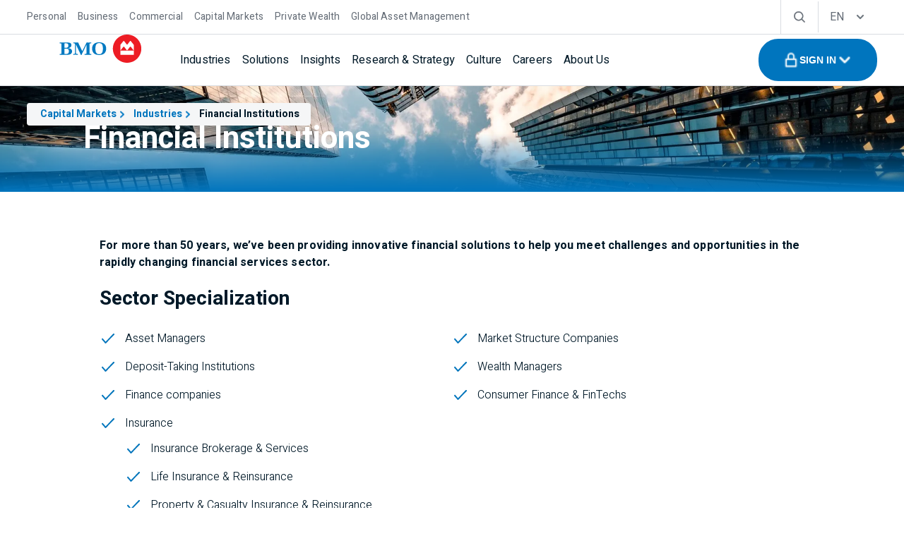

--- FILE ---
content_type: text/html; charset=utf-8
request_url: https://capitalmarkets.bmo.com/en/industries/financial-institutions/
body_size: 83948
content:
<!DOCTYPE html><html lang="en"><head><meta charSet="utf-8"/><meta name="viewport" content="width=device-width, initial-scale=1"/><link rel="preload" as="image" imageSrcSet="/_next/image/?url=https%3A%2F%2Fd-bmo-services-assets-public.s3.us-west-2.amazonaws.com%2FCapital%2BMarkets%2Fimages%2FIndustries%2Ffinancial-institutions.jpg&amp;w=640&amp;q=75 640w, /_next/image/?url=https%3A%2F%2Fd-bmo-services-assets-public.s3.us-west-2.amazonaws.com%2FCapital%2BMarkets%2Fimages%2FIndustries%2Ffinancial-institutions.jpg&amp;w=750&amp;q=75 750w, /_next/image/?url=https%3A%2F%2Fd-bmo-services-assets-public.s3.us-west-2.amazonaws.com%2FCapital%2BMarkets%2Fimages%2FIndustries%2Ffinancial-institutions.jpg&amp;w=828&amp;q=75 828w, /_next/image/?url=https%3A%2F%2Fd-bmo-services-assets-public.s3.us-west-2.amazonaws.com%2FCapital%2BMarkets%2Fimages%2FIndustries%2Ffinancial-institutions.jpg&amp;w=1080&amp;q=75 1080w, /_next/image/?url=https%3A%2F%2Fd-bmo-services-assets-public.s3.us-west-2.amazonaws.com%2FCapital%2BMarkets%2Fimages%2FIndustries%2Ffinancial-institutions.jpg&amp;w=1200&amp;q=75 1200w, /_next/image/?url=https%3A%2F%2Fd-bmo-services-assets-public.s3.us-west-2.amazonaws.com%2FCapital%2BMarkets%2Fimages%2FIndustries%2Ffinancial-institutions.jpg&amp;w=1920&amp;q=75 1920w, /_next/image/?url=https%3A%2F%2Fd-bmo-services-assets-public.s3.us-west-2.amazonaws.com%2FCapital%2BMarkets%2Fimages%2FIndustries%2Ffinancial-institutions.jpg&amp;w=2048&amp;q=75 2048w, /_next/image/?url=https%3A%2F%2Fd-bmo-services-assets-public.s3.us-west-2.amazonaws.com%2FCapital%2BMarkets%2Fimages%2FIndustries%2Ffinancial-institutions.jpg&amp;w=3840&amp;q=75 3840w" imageSizes="100vw" fetchPriority="high"/><link rel="preload" as="image" imageSrcSet="/_next/image/?url=https%3A%2F%2Fd-bmo-services-assets-public.s3.us-west-2.amazonaws.com%2FBankers%2Fadam-sinclair.jpg&amp;w=640&amp;q=75 640w, /_next/image/?url=https%3A%2F%2Fd-bmo-services-assets-public.s3.us-west-2.amazonaws.com%2FBankers%2Fadam-sinclair.jpg&amp;w=750&amp;q=75 750w, /_next/image/?url=https%3A%2F%2Fd-bmo-services-assets-public.s3.us-west-2.amazonaws.com%2FBankers%2Fadam-sinclair.jpg&amp;w=828&amp;q=75 828w, /_next/image/?url=https%3A%2F%2Fd-bmo-services-assets-public.s3.us-west-2.amazonaws.com%2FBankers%2Fadam-sinclair.jpg&amp;w=1080&amp;q=75 1080w, /_next/image/?url=https%3A%2F%2Fd-bmo-services-assets-public.s3.us-west-2.amazonaws.com%2FBankers%2Fadam-sinclair.jpg&amp;w=1200&amp;q=75 1200w, /_next/image/?url=https%3A%2F%2Fd-bmo-services-assets-public.s3.us-west-2.amazonaws.com%2FBankers%2Fadam-sinclair.jpg&amp;w=1920&amp;q=75 1920w, /_next/image/?url=https%3A%2F%2Fd-bmo-services-assets-public.s3.us-west-2.amazonaws.com%2FBankers%2Fadam-sinclair.jpg&amp;w=2048&amp;q=75 2048w, /_next/image/?url=https%3A%2F%2Fd-bmo-services-assets-public.s3.us-west-2.amazonaws.com%2FBankers%2Fadam-sinclair.jpg&amp;w=3840&amp;q=75 3840w" imageSizes="100vw"/><link rel="preload" as="image" imageSrcSet="/_next/image/?url=%2Fassets%2Ficons%2Fbaby-chevron-right.png&amp;w=16&amp;q=75 1x, /_next/image/?url=%2Fassets%2Ficons%2Fbaby-chevron-right.png&amp;w=32&amp;q=75 2x"/><link rel="stylesheet" href="/_next/static/css/7a49dcd214aee5f1.css" data-precedence="next"/><link rel="stylesheet" href="/_next/static/css/4145f43e7986154a.css" data-precedence="next"/><link rel="stylesheet" href="/_next/static/css/4b493483bd6625e6.css" data-precedence="next"/><link rel="preload" as="script" fetchPriority="low" nonce="ZjhhYTZmYjktYTcxNC00MGMzLTgwMTEtZDE0NDY3MjRiYzEx" href="/_next/static/chunks/webpack-2916b1e94520e844.js"/><script src="/_next/static/chunks/fd9d1056-a0745e9f62aca124.js" async="" nonce="ZjhhYTZmYjktYTcxNC00MGMzLTgwMTEtZDE0NDY3MjRiYzEx"></script><script src="/_next/static/chunks/117-c509477c9cd01421.js" async="" nonce="ZjhhYTZmYjktYTcxNC00MGMzLTgwMTEtZDE0NDY3MjRiYzEx"></script><script src="/_next/static/chunks/main-app-050fd630f446e664.js" async="" nonce="ZjhhYTZmYjktYTcxNC00MGMzLTgwMTEtZDE0NDY3MjRiYzEx"></script><script src="/_next/static/chunks/647-b0d8f3e2b534e2cf.js" async="" nonce="ZjhhYTZmYjktYTcxNC00MGMzLTgwMTEtZDE0NDY3MjRiYzEx"></script><script src="/_next/static/chunks/667-e4e7e5054e3b66b1.js" async="" nonce="ZjhhYTZmYjktYTcxNC00MGMzLTgwMTEtZDE0NDY3MjRiYzEx"></script><script src="/_next/static/chunks/app/layout-2b4dcc3c1c502ac4.js" async="" nonce="ZjhhYTZmYjktYTcxNC00MGMzLTgwMTEtZDE0NDY3MjRiYzEx"></script><script src="/_next/static/chunks/f58c171e-11a00c2cfba0c43d.js" async="" nonce="ZjhhYTZmYjktYTcxNC00MGMzLTgwMTEtZDE0NDY3MjRiYzEx"></script><script src="/_next/static/chunks/180-1dd1424ad4f2e923.js" async="" nonce="ZjhhYTZmYjktYTcxNC00MGMzLTgwMTEtZDE0NDY3MjRiYzEx"></script><script src="/_next/static/chunks/15-fa06acb9eb265719.js" async="" nonce="ZjhhYTZmYjktYTcxNC00MGMzLTgwMTEtZDE0NDY3MjRiYzEx"></script><script src="/_next/static/chunks/481-40a357d27aa86f19.js" async="" nonce="ZjhhYTZmYjktYTcxNC00MGMzLTgwMTEtZDE0NDY3MjRiYzEx"></script><script src="/_next/static/chunks/931-cda9e4f910d2137e.js" async="" nonce="ZjhhYTZmYjktYTcxNC00MGMzLTgwMTEtZDE0NDY3MjRiYzEx"></script><script src="/_next/static/chunks/883-8c23b58de7c54b58.js" async="" nonce="ZjhhYTZmYjktYTcxNC00MGMzLTgwMTEtZDE0NDY3MjRiYzEx"></script><script src="/_next/static/chunks/863-8526327376375fdb.js" async="" nonce="ZjhhYTZmYjktYTcxNC00MGMzLTgwMTEtZDE0NDY3MjRiYzEx"></script><script src="/_next/static/chunks/738-d0087e7e84f99ef6.js" async="" nonce="ZjhhYTZmYjktYTcxNC00MGMzLTgwMTEtZDE0NDY3MjRiYzEx"></script><script src="/_next/static/chunks/659-599b82d66611c062.js" async="" nonce="ZjhhYTZmYjktYTcxNC00MGMzLTgwMTEtZDE0NDY3MjRiYzEx"></script><script src="/_next/static/chunks/389-57c6f518cb5e0afb.js" async="" nonce="ZjhhYTZmYjktYTcxNC00MGMzLTgwMTEtZDE0NDY3MjRiYzEx"></script><script src="/_next/static/chunks/912-ec77698857d6ba4c.js" async="" nonce="ZjhhYTZmYjktYTcxNC00MGMzLTgwMTEtZDE0NDY3MjRiYzEx"></script><script src="/_next/static/chunks/387-0c4c13d946ed6f6b.js" async="" nonce="ZjhhYTZmYjktYTcxNC00MGMzLTgwMTEtZDE0NDY3MjRiYzEx"></script><script src="/_next/static/chunks/676-f93b9275fa50f275.js" async="" nonce="ZjhhYTZmYjktYTcxNC00MGMzLTgwMTEtZDE0NDY3MjRiYzEx"></script><script src="/_next/static/chunks/app/%5B%5B...path%5D%5D/page-c9925570a2b8f1c0.js" async="" nonce="ZjhhYTZmYjktYTcxNC00MGMzLTgwMTEtZDE0NDY3MjRiYzEx"></script><link rel="preload" href="https://cdn.cookielaw.org/scripttemplates/otSDKStub.js" as="script" nonce="ZjhhYTZmYjktYTcxNC00MGMzLTgwMTEtZDE0NDY3MjRiYzEx"/><link rel="preload" href="https://www.googletagmanager.com/gtm.js?id=GTM-MD9VPDM" as="script" nonce="ZjhhYTZmYjktYTcxNC00MGMzLTgwMTEtZDE0NDY3MjRiYzEx"/><link rel="preload" href="https://www.googletagmanager.com/gtm.js?id=GTM-MRS4NDK" as="script" nonce="ZjhhYTZmYjktYTcxNC00MGMzLTgwMTEtZDE0NDY3MjRiYzEx"/><meta name="theme-color" content="#0075be"/><title>Financial Institutions</title><meta name="generator" content="Next.js"/><meta name="keywords" content="Financial Institutions, Financial Institutions Banking, BMO Financial Institutions, BMO Capital Markets Financial Institutions"/><meta name="referrer" content="origin-when-cross-origin"/><meta name="robots" content="index, follow"/><meta name="x-build-details" content="prod-179-siteCap"/><link rel="canonical" href="https://capitalmarkets.bmo.com/en/industries/financial-institutions/"/><link rel="alternate" hrefLang="en" href="https://capitalmarkets.bmo.com/en/industries/financial-institutions/"/><link rel="alternate" hrefLang="fr" href="https://capitalmarkets.bmo.com/fr/secteurs-dactivite/institutions-financieres/"/><meta property="og:title" content="Financial Institutions"/><meta property="og:url" content="https://capitalmarkets.bmo.com/"/><meta property="og:site_name" content="BMO"/><meta property="og:locale" content="en"/><meta property="og:type" content="website"/><meta name="twitter:card" content="summary_large_image"/><meta name="twitter:title" content="Financial Institutions"/><link rel="icon" href="/favicon.ico" type="image/x-icon" sizes="32x32"/><link rel="icon" href="/favicon.ico"/><meta name="next-size-adjust"/><script nonce="ZjhhYTZmYjktYTcxNC00MGMzLTgwMTEtZDE0NDY3MjRiYzEx">(self.__next_s=self.__next_s||[]).push([0,{"type":"text/javascript","children":"\n        const html = document.querySelector('html');\n        const urlLang = window.location.pathname.split('/')[1];\n        if (html) {\n          html.setAttribute('lang', urlLang);\n        }\n      ","id":"language-switch"}])</script><script src="/_next/static/chunks/polyfills-42372ed130431b0a.js" noModule="" nonce="ZjhhYTZmYjktYTcxNC00MGMzLTgwMTEtZDE0NDY3MjRiYzEx"></script></head><body class="__className_e0ba24"><div class="dynamic-header"><!--$!--><template data-dgst="BAILOUT_TO_CLIENT_SIDE_RENDERING"></template><!--/$--></div><main style="position:relative" data-sitename="siteCap" id="main" data-breadcrumbs="true"><style data-emotion="css fi1aau">.css-fi1aau{max-width:1204px;margin:0 auto;}.css-fi1aau nav{position:absolute;top:1.5rem;width:-webkit-fit-content;width:-moz-fit-content;width:fit-content;z-index:2;background:#f5f6f7;padding:0.25rem 1rem;}@media(max-width: 1267px){.css-fi1aau nav{left:1.5rem;}}</style><div class="css-fi1aau"><style data-emotion="css ggso25">.css-ggso25{z-index:2;width:100%;display:-webkit-box;display:-webkit-flex;display:-ms-flexbox;display:flex;-webkit-align-items:center;-webkit-box-align:center;-ms-flex-align:center;align-items:center;-webkit-align-self:flex-start;-ms-flex-item-align:flex-start;align-self:flex-start;background:transparent;border-radius:0.25rem;font-family:[object Object],Arial,sans-serif;font-weight:700;font-size:0.875rem;margin-bottom:1.5rem;}@media(max-width: 767px){.css-ggso25{padding-left:1rem;}}</style><nav id="header-breadcrumbs-nav" aria-label="breadcrumbs" class="css-ggso25"><style data-emotion="css calwjt">.css-calwjt{margin:0;padding:0;list-style:none;display:-webkit-box;display:-webkit-flex;display:-ms-flexbox;display:flex;-webkit-box-flex-wrap:wrap;-webkit-flex-wrap:wrap;-ms-flex-wrap:wrap;flex-wrap:wrap;row-gap:0.5rem;-webkit-align-items:center;-webkit-box-align:center;-ms-flex-align:center;align-items:center;}@media(max-width: 1023px){.css-calwjt{display:none;}}</style><ul id="header-breadcrumbs-list" class="css-calwjt"><style data-emotion="css gukwa4">.css-gukwa4{display:-webkit-inline-box;display:-webkit-inline-flex;display:-ms-inline-flexbox;display:inline-flex;-webkit-align-items:center;-webkit-box-align:center;-ms-flex-align:center;align-items:center;line-height:1.5rem;font-weight:700;color:#001928;}@media(min-width: 1268px){.css-gukwa4:not(:last-of-type) a{margin-right:0.5rem;}.css-gukwa4:first-of-type a{margin-left:3px;}}</style><li id="header-breadcrumbs-breadcrumbs-list-item-1" class="css-gukwa4"><style data-emotion="css 1k3d02l">.css-1k3d02l{position:relative;display:-webkit-box;display:-webkit-flex;display:-ms-flexbox;display:flex;-webkit-align-items:center;-webkit-box-align:center;-ms-flex-align:center;align-items:center;padding-right:0;gap:0.5rem;margin-right:0.5rem;line-height:1.5rem;color:#0075be;-webkit-text-decoration:none;text-decoration:none;cursor:pointer;}.css-1k3d02l:is(:hover, :focus) img{-webkit-filter:brightness(0) saturate(100%) invert(17%) sepia(96%) saturate(2102%) hue-rotate(184deg) brightness(97%) contrast(102%);filter:brightness(0) saturate(100%) invert(17%) sepia(96%) saturate(2102%) hue-rotate(184deg) brightness(97%) contrast(102%);}.css-1k3d02l:is(:hover, :focus){color:#005587;-webkit-text-decoration:underline;text-decoration:underline;}.css-1k3d02l:focus{outline:none;border-radius:4px;border-color:#005587;box-shadow:0 0 0 2px #e6f9fe,0 0 0 3px #005587;}</style><a target="_self" rel="noopener noreferrer" class="css-1k3d02l" href="/en/">Capital Markets<style data-emotion="css 79elbk">.css-79elbk{position:relative;}</style><img name="baby-chevron-right" alt="baby-chevron-right icon" loading="lazy" width="16" height="16" decoding="async" data-nimg="1" class="baby-chevron-right-icon-component icon-component css-79elbk " style="color:transparent" srcSet="/_next/image/?url=%2Fassets%2Ficons%2Fbaby-chevron-right.png&amp;w=16&amp;q=100 1x, /_next/image/?url=%2Fassets%2Ficons%2Fbaby-chevron-right.png&amp;w=32&amp;q=100 2x" src="/_next/image/?url=%2Fassets%2Ficons%2Fbaby-chevron-right.png&amp;w=32&amp;q=100"/></a></li><li id="header-breadcrumbs-breadcrumbs-list-item-2" class="css-gukwa4"><a target="_self" rel="noopener noreferrer" class="css-1k3d02l" href="/en/industries/">Industries<img name="baby-chevron-right" alt="baby-chevron-right icon" loading="lazy" width="16" height="16" decoding="async" data-nimg="1" class="baby-chevron-right-icon-component icon-component css-79elbk " style="color:transparent" srcSet="/_next/image/?url=%2Fassets%2Ficons%2Fbaby-chevron-right.png&amp;w=16&amp;q=100 1x, /_next/image/?url=%2Fassets%2Ficons%2Fbaby-chevron-right.png&amp;w=32&amp;q=100 2x" src="/_next/image/?url=%2Fassets%2Ficons%2Fbaby-chevron-right.png&amp;w=32&amp;q=100"/></a></li><li aria-current="page" id="header-breadcrumbs-list-trailing-item" class="css-gukwa4">Financial Institutions</li></ul><style data-emotion="css j4bvqy">.css-j4bvqy{position:relative;display:-webkit-box;display:-webkit-flex;display:-ms-flexbox;display:flex;-webkit-align-items:center;-webkit-box-align:center;-ms-flex-align:center;align-items:center;padding-right:0;gap:0.5rem;margin-right:0.5rem;line-height:1.5rem;color:#0075be;-webkit-text-decoration:none;text-decoration:none;cursor:pointer;}.css-j4bvqy:is(:hover, :focus) img{-webkit-filter:brightness(0) saturate(100%) invert(17%) sepia(96%) saturate(2102%) hue-rotate(184deg) brightness(97%) contrast(102%);filter:brightness(0) saturate(100%) invert(17%) sepia(96%) saturate(2102%) hue-rotate(184deg) brightness(97%) contrast(102%);}.css-j4bvqy:is(:hover, :focus){color:#005587;-webkit-text-decoration:underline;text-decoration:underline;}.css-j4bvqy:focus{outline:none;border-radius:4px;border-color:#005587;box-shadow:0 0 0 2px #e6f9fe,0 0 0 3px #005587;}@media(min-width: 1024px){.css-j4bvqy{display:none;}}</style><a target="_self" id="header-breadcrumbs-link" rel="noopener noreferrer" class="css-j4bvqy" href="/en/industries/"><img name="breadcrumbs-back-arrow" alt="breadcrumbs-back-arrow icon" loading="lazy" width="24" height="24" decoding="async" data-nimg="1" class="breadcrumbs-back-arrow-icon-component icon-component  " style="color:transparent" srcSet="/_next/image/?url=%2Fassets%2Ficons%2Fbreadcrumbs-back-arrow.png&amp;w=32&amp;q=100 1x, /_next/image/?url=%2Fassets%2Ficons%2Fbreadcrumbs-back-arrow.png&amp;w=48&amp;q=100 2x" src="/_next/image/?url=%2Fassets%2Ficons%2Fbreadcrumbs-back-arrow.png&amp;w=48&amp;q=100"/>Industries</a></nav></div><style data-emotion="css 1ysrfor">.css-1ysrfor{position:relative;display:-webkit-box;display:-webkit-flex;display:-ms-flexbox;display:flex;-webkit-flex-direction:column;-ms-flex-direction:column;flex-direction:column;-webkit-box-pack:center;-ms-flex-pack:center;-webkit-justify-content:center;justify-content:center;-webkit-align-items:center;-webkit-box-align:center;-ms-flex-align:center;align-items:center;padding:0;width:100%;max-width:1440px;margin:0 auto;z-index:0;aspect-ratio:1.33;-webkit-transition:all 0.1s;transition:all 0.1s;}.css-1ysrfor .cover-image{object-fit:cover;-webkit-transition:all 0.2s;transition:all 0.2s;}@media(min-width: 768px){.css-1ysrfor{aspect-ratio:2.3338735818476497;max-height:400px;}}</style><section class="full-width-hero css-1ysrfor"><img alt="Financial Institutions" fetchPriority="high" loading="eager" decoding="async" data-nimg="fill" class="cover-image" style="position:absolute;height:100%;width:100%;left:0;top:0;right:0;bottom:0;color:transparent" sizes="100vw" srcSet="/_next/image/?url=https%3A%2F%2Fd-bmo-services-assets-public.s3.us-west-2.amazonaws.com%2FCapital%2BMarkets%2Fimages%2FIndustries%2Ffinancial-institutions.jpg&amp;w=640&amp;q=75 640w, /_next/image/?url=https%3A%2F%2Fd-bmo-services-assets-public.s3.us-west-2.amazonaws.com%2FCapital%2BMarkets%2Fimages%2FIndustries%2Ffinancial-institutions.jpg&amp;w=750&amp;q=75 750w, /_next/image/?url=https%3A%2F%2Fd-bmo-services-assets-public.s3.us-west-2.amazonaws.com%2FCapital%2BMarkets%2Fimages%2FIndustries%2Ffinancial-institutions.jpg&amp;w=828&amp;q=75 828w, /_next/image/?url=https%3A%2F%2Fd-bmo-services-assets-public.s3.us-west-2.amazonaws.com%2FCapital%2BMarkets%2Fimages%2FIndustries%2Ffinancial-institutions.jpg&amp;w=1080&amp;q=75 1080w, /_next/image/?url=https%3A%2F%2Fd-bmo-services-assets-public.s3.us-west-2.amazonaws.com%2FCapital%2BMarkets%2Fimages%2FIndustries%2Ffinancial-institutions.jpg&amp;w=1200&amp;q=75 1200w, /_next/image/?url=https%3A%2F%2Fd-bmo-services-assets-public.s3.us-west-2.amazonaws.com%2FCapital%2BMarkets%2Fimages%2FIndustries%2Ffinancial-institutions.jpg&amp;w=1920&amp;q=75 1920w, /_next/image/?url=https%3A%2F%2Fd-bmo-services-assets-public.s3.us-west-2.amazonaws.com%2FCapital%2BMarkets%2Fimages%2FIndustries%2Ffinancial-institutions.jpg&amp;w=2048&amp;q=75 2048w, /_next/image/?url=https%3A%2F%2Fd-bmo-services-assets-public.s3.us-west-2.amazonaws.com%2FCapital%2BMarkets%2Fimages%2FIndustries%2Ffinancial-institutions.jpg&amp;w=3840&amp;q=75 3840w" src="/_next/image/?url=https%3A%2F%2Fd-bmo-services-assets-public.s3.us-west-2.amazonaws.com%2FCapital%2BMarkets%2Fimages%2FIndustries%2Ffinancial-institutions.jpg&amp;w=3840&amp;q=75"/><style data-emotion="css vq7smn">.css-vq7smn{z-index:2;width:100%;height:100%;display:-webkit-box;display:-webkit-flex;display:-ms-flexbox;display:flex;-webkit-flex-direction:column;-ms-flex-direction:column;flex-direction:column;-webkit-box-pack:end;-ms-flex-pack:end;-webkit-justify-content:end;justify-content:end;padding:1.5em 2em;margin:0 auto;color:#ffffff;}.css-vq7smn::before{content:"";position:absolute;top:0;left:0;z-index:0;width:100%;height:100%;background:linear-gradient(180deg, rgba(0, 0, 0, 0.00) 44.99%, #0075be 99.98%),transparent 0px -88.367px/100% 157.363% no-repeat;}.css-vq7smn .title{margin-bottom:0;}.css-vq7smn .rich-text a{font-weight:700;font-size:1rem;}.css-vq7smn .rich-text *{font-size:1rem!important;}.css-vq7smn *{max-width:690px;z-index:1;}@media(min-width: 1268px){.css-vq7smn{padding:48px 118px;}}@media(max-width: 767px){.css-vq7smn{-webkit-align-items:flex-start;-webkit-box-align:flex-start;-ms-flex-align:flex-start;align-items:flex-start;}}</style><div class="css-vq7smn"><div class="title"><style data-emotion="css 11i65xq">.css-11i65xq{font-size:2.75rem;font-weight:700;line-height:3.375rem;}@media(max-width: 767px){.css-11i65xq{font-size:1.75rem;font-style:normal;font-weight:700;line-height:2rem;letter-spacing:-0.0125rem;}}</style><h1 class="css-11i65xq">Financial Institutions</h1></div></div></section><style data-emotion="css 1hg7f58">.css-1hg7f58{background:#ffffff;width:100%;margin:0;}</style><section data-indent="One" class="page-section css-1hg7f58"><style data-emotion="css ns8mwr">.css-ns8mwr{width:100%;min-width:320px;box-sizing:border-box;padding:2rem 0;margin:0 auto;max-width:1204px;}@media(min-width: 1024px){.css-ns8mwr{padding-top:4rem;padding-bottom:4rem;}}.css-ns8mwr .pageSection-cta{width:-webkit-fit-content;width:-moz-fit-content;width:fit-content;margin:0 auto;}</style><div class="css-ns8mwr"><style data-emotion="css 1exfqda">.css-1exfqda{display:-webkit-box;display:-webkit-flex;display:-ms-flexbox;display:flex;-webkit-align-items:flex-start;-webkit-box-align:flex-start;-ms-flex-align:flex-start;align-items:flex-start;-webkit-box-pack:center;-ms-flex-pack:center;-webkit-justify-content:center;justify-content:center;-webkit-flex-direction:column;-ms-flex-direction:column;flex-direction:column;margin:0 auto;text-align:left;padding-bottom:0;color:#001928;}@media(max-width: 1267px){.css-1exfqda{padding-left:1.5rem;padding-right:1.5rem;}}@media(min-width: 768px){.css-1exfqda{padding:0 6.438rem!important;padding-bottom:0;}}.css-1exfqda img{margin-bottom:1rem;}.css-1exfqda h2{padding-bottom:0;}.css-1exfqda:has(+ div.cta-or-link-container) p{padding-bottom:0;}</style><div class="titleAndDescription css-1exfqda"><style data-emotion="css hfourw">.css-hfourw{text-align:left;}.css-hfourw .titleStyles{display:-webkit-box;display:-webkit-flex;display:-ms-flexbox;display:flex;-webkit-flex-direction:column;-ms-flex-direction:column;flex-direction:column;-webkit-align-items:flex-start;-webkit-box-align:flex-start;-ms-flex-align:flex-start;align-items:flex-start;-webkit-box-pack:start;-ms-flex-pack:start;-webkit-justify-content:flex-start;justify-content:flex-start;}.css-hfourw .notification{position:unset;}.css-hfourw .infobannercontainer{position:unset;}</style><div class="pagesection-description css-hfourw"><style data-emotion="css 1nmz8hg">.css-1nmz8hg{font-size:1rem;font-style:normal;font-weight:300;line-height:1.5rem;letter-spacing:0.00938rem;}</style><p class="css-1nmz8hg"><style data-emotion="css 1pbuo0s">.css-1pbuo0s *{font-weight:700!important;}</style><strong class="css-1pbuo0s">For more than 50 years, we’ve been providing innovative financial solutions to help you meet challenges and opportunities in the rapidly changing financial services sector.</strong></p><br/><style data-emotion="css 615jo8">.css-615jo8{display:-webkit-box;display:-webkit-flex;display:-ms-flexbox;display:flex;}.css-615jo8 h5{font-size:18px!important;}.css-615jo8 h4{font-size:20px!important;}.css-615jo8 h3{font-size:22.4px!important;}.css-615jo8 h2{font-size:28px!important;padding-bottom:0px!important;}.css-615jo8 h1{font-size:44px!important;}@media(max-width: 767px){.css-615jo8 h1{margin-bottom:8px;line-height:3rem;}}</style><div class="titleStyles css-615jo8"><style data-emotion="css 1ppbp8e">.css-1ppbp8e{font-size:1.75rem;font-style:normal;font-weight:700;line-height:2rem;letter-spacing:-0.0125rem;}@media(max-width: 767px){.css-1ppbp8e{font-size:1.375rem;font-weight:700;line-height:2rem;letter-spacing:0.02188rem;}}</style><h2 class="css-1ppbp8e">Sector Specialization</h2></div><style data-emotion="css xycz7e">.css-xycz7e{padding-top:0.75em;list-style:none;font-weight:300;}.css-xycz7e >li:first-of-type{padding-top:0;}</style><ul role="list" aria-label="List with 7 items displayed in 2 columns" class="css-xycz7e"><style data-emotion="css mo85k6">.css-mo85k6{display:-webkit-box;display:-webkit-flex;display:-ms-flexbox;display:flex;gap:2rem;}@media (max-width: 768px){.css-mo85k6{-webkit-flex-direction:column;-ms-flex-direction:column;flex-direction:column;gap:1rem;}}</style><div class="css-mo85k6"><style data-emotion="css gqgo4h">.css-gqgo4h{-webkit-flex:1;-ms-flex:1;flex:1;min-width:200px;display:-webkit-box;display:-webkit-flex;display:-ms-flexbox;display:flex;-webkit-flex-direction:column;-ms-flex-direction:column;flex-direction:column;}</style><div role="group" aria-label="Column 1 of 2, items 1 to 4" class="css-gqgo4h"><style data-emotion="css 1hh2ovg">.css-1hh2ovg{list-style:none;font-weight:300;display:-webkit-box;display:-webkit-flex;display:-ms-flexbox;display:flex;list-style-position:outside;-webkit-flex-direction:row;-ms-flex-direction:row;flex-direction:row;-webkit-align-items:flex-start;-webkit-box-align:flex-start;-ms-flex-align:flex-start;align-items:flex-start;padding-top:1rem;margin-left:0;}.css-1hh2ovg p{text-align:start;}.css-1hh2ovg .checkmark-icon-component{height:1.5rem;margin-bottom:0;}.css-1hh2ovg ul li ul{padding-top:1rem;}</style><li class="css-1hh2ovg"><style data-emotion="css 11lsjla">.css-11lsjla{margin-right:0.75em;}</style><img name="checkmark" aria-hidden="true" alt="checkmark icon" loading="lazy" width="24" height="24" decoding="async" data-nimg="1" class="checkmark-icon-component icon-component css-11lsjla " style="color:transparent" srcSet="/_next/image/?url=%2Fassets%2Ficons%2Fcheckmark.png&amp;w=32&amp;q=100 1x, /_next/image/?url=%2Fassets%2Ficons%2Fcheckmark.png&amp;w=48&amp;q=100 2x" src="/_next/image/?url=%2Fassets%2Ficons%2Fcheckmark.png&amp;w=48&amp;q=100"/><style data-emotion="css 16y5miq">.css-16y5miq{list-style:none;font-weight:300;}</style><div class="css-16y5miq"> <p>Asset Managers</p></div></li><li class="css-1hh2ovg"><img name="checkmark" aria-hidden="true" alt="checkmark icon" loading="lazy" width="24" height="24" decoding="async" data-nimg="1" class="checkmark-icon-component icon-component css-11lsjla " style="color:transparent" srcSet="/_next/image/?url=%2Fassets%2Ficons%2Fcheckmark.png&amp;w=32&amp;q=100 1x, /_next/image/?url=%2Fassets%2Ficons%2Fcheckmark.png&amp;w=48&amp;q=100 2x" src="/_next/image/?url=%2Fassets%2Ficons%2Fcheckmark.png&amp;w=48&amp;q=100"/><div class="css-16y5miq"> <p>Deposit-Taking Institutions</p></div></li><li class="css-1hh2ovg"><img name="checkmark" aria-hidden="true" alt="checkmark icon" loading="lazy" width="24" height="24" decoding="async" data-nimg="1" class="checkmark-icon-component icon-component css-11lsjla " style="color:transparent" srcSet="/_next/image/?url=%2Fassets%2Ficons%2Fcheckmark.png&amp;w=32&amp;q=100 1x, /_next/image/?url=%2Fassets%2Ficons%2Fcheckmark.png&amp;w=48&amp;q=100 2x" src="/_next/image/?url=%2Fassets%2Ficons%2Fcheckmark.png&amp;w=48&amp;q=100"/><div class="css-16y5miq"> <p>Finance companies</p></div></li><li class="css-1hh2ovg"><img name="checkmark" aria-hidden="true" alt="checkmark icon" loading="lazy" width="24" height="24" decoding="async" data-nimg="1" class="checkmark-icon-component icon-component css-11lsjla " style="color:transparent" srcSet="/_next/image/?url=%2Fassets%2Ficons%2Fcheckmark.png&amp;w=32&amp;q=100 1x, /_next/image/?url=%2Fassets%2Ficons%2Fcheckmark.png&amp;w=48&amp;q=100 2x" src="/_next/image/?url=%2Fassets%2Ficons%2Fcheckmark.png&amp;w=48&amp;q=100"/><div class="css-16y5miq"> <p>Insurance</p><ul class="css-xycz7e"><li class="css-1hh2ovg"><img name="checkmark" aria-hidden="true" alt="checkmark icon" loading="lazy" width="24" height="24" decoding="async" data-nimg="1" class="checkmark-icon-component icon-component css-11lsjla " style="color:transparent" srcSet="/_next/image/?url=%2Fassets%2Ficons%2Fcheckmark.png&amp;w=32&amp;q=100 1x, /_next/image/?url=%2Fassets%2Ficons%2Fcheckmark.png&amp;w=48&amp;q=100 2x" src="/_next/image/?url=%2Fassets%2Ficons%2Fcheckmark.png&amp;w=48&amp;q=100"/><div class="css-16y5miq"><p>Insurance Brokerage &amp; Services</p></div></li><li class="css-1hh2ovg"><img name="checkmark" aria-hidden="true" alt="checkmark icon" loading="lazy" width="24" height="24" decoding="async" data-nimg="1" class="checkmark-icon-component icon-component css-11lsjla " style="color:transparent" srcSet="/_next/image/?url=%2Fassets%2Ficons%2Fcheckmark.png&amp;w=32&amp;q=100 1x, /_next/image/?url=%2Fassets%2Ficons%2Fcheckmark.png&amp;w=48&amp;q=100 2x" src="/_next/image/?url=%2Fassets%2Ficons%2Fcheckmark.png&amp;w=48&amp;q=100"/><div class="css-16y5miq"><p>Life Insurance &amp; Reinsurance</p></div></li><li class="css-1hh2ovg"><img name="checkmark" aria-hidden="true" alt="checkmark icon" loading="lazy" width="24" height="24" decoding="async" data-nimg="1" class="checkmark-icon-component icon-component css-11lsjla " style="color:transparent" srcSet="/_next/image/?url=%2Fassets%2Ficons%2Fcheckmark.png&amp;w=32&amp;q=100 1x, /_next/image/?url=%2Fassets%2Ficons%2Fcheckmark.png&amp;w=48&amp;q=100 2x" src="/_next/image/?url=%2Fassets%2Ficons%2Fcheckmark.png&amp;w=48&amp;q=100"/><div class="css-16y5miq"><p>Property &amp; Casualty Insurance &amp; Reinsurance</p></div></li></ul></div></li></div><div role="group" aria-label="Column 2 of 2, items 5 to 7" class="css-gqgo4h"><li class="css-1hh2ovg"><img name="checkmark" aria-hidden="true" alt="checkmark icon" loading="lazy" width="24" height="24" decoding="async" data-nimg="1" class="checkmark-icon-component icon-component css-11lsjla " style="color:transparent" srcSet="/_next/image/?url=%2Fassets%2Ficons%2Fcheckmark.png&amp;w=32&amp;q=100 1x, /_next/image/?url=%2Fassets%2Ficons%2Fcheckmark.png&amp;w=48&amp;q=100 2x" src="/_next/image/?url=%2Fassets%2Ficons%2Fcheckmark.png&amp;w=48&amp;q=100"/><div class="css-16y5miq"> <p>Market Structure Companies</p></div></li><li class="css-1hh2ovg"><img name="checkmark" aria-hidden="true" alt="checkmark icon" loading="lazy" width="24" height="24" decoding="async" data-nimg="1" class="checkmark-icon-component icon-component css-11lsjla " style="color:transparent" srcSet="/_next/image/?url=%2Fassets%2Ficons%2Fcheckmark.png&amp;w=32&amp;q=100 1x, /_next/image/?url=%2Fassets%2Ficons%2Fcheckmark.png&amp;w=48&amp;q=100 2x" src="/_next/image/?url=%2Fassets%2Ficons%2Fcheckmark.png&amp;w=48&amp;q=100"/><div class="css-16y5miq"> <p>Wealth Managers</p></div></li><li class="css-1hh2ovg"><img name="checkmark" aria-hidden="true" alt="checkmark icon" loading="lazy" width="24" height="24" decoding="async" data-nimg="1" class="checkmark-icon-component icon-component css-11lsjla " style="color:transparent" srcSet="/_next/image/?url=%2Fassets%2Ficons%2Fcheckmark.png&amp;w=32&amp;q=100 1x, /_next/image/?url=%2Fassets%2Ficons%2Fcheckmark.png&amp;w=48&amp;q=100 2x" src="/_next/image/?url=%2Fassets%2Ficons%2Fcheckmark.png&amp;w=48&amp;q=100"/><div class="css-16y5miq"> <p>Consumer Finance &amp; FinTechs</p></div></li></div></div></ul><br/></div></div></div></section><style data-emotion="css kghqg1">.css-kghqg1{background:#f5f6f7;width:100%;margin:0;}</style><section class="page-section css-kghqg1"><style data-emotion="css ns8mwr">.css-ns8mwr{width:100%;min-width:320px;box-sizing:border-box;padding:2rem 0;margin:0 auto;max-width:1204px;}@media(min-width: 1024px){.css-ns8mwr{padding-top:4rem;padding-bottom:4rem;}}.css-ns8mwr .pageSection-cta{width:-webkit-fit-content;width:-moz-fit-content;width:fit-content;margin:0 auto;}</style><div class="css-ns8mwr"><style data-emotion="css gzln3n">.css-gzln3n{display:-webkit-box;display:-webkit-flex;display:-ms-flexbox;display:flex;-webkit-align-items:center;-webkit-box-align:center;-ms-flex-align:center;align-items:center;-webkit-box-pack:center;-ms-flex-pack:center;-webkit-justify-content:center;justify-content:center;-webkit-flex-direction:column;-ms-flex-direction:column;flex-direction:column;margin:0 auto;text-align:center;padding-bottom:1.5rem;color:#001928;}@media(max-width: 1267px){.css-gzln3n{padding-left:1.5rem;padding-right:1.5rem;}}@media(min-width: 768px){.css-gzln3n{padding:0 auto;padding-bottom:2rem!important;}}.css-gzln3n img{margin-bottom:1rem;}.css-gzln3n h2{padding-bottom:0;}.css-gzln3n:has(+ div.cta-or-link-container) p{padding-bottom:0;}</style><div class="titleAndDescription css-gzln3n"><style data-emotion="css 1ppbp8e">.css-1ppbp8e{font-size:1.75rem;font-style:normal;font-weight:700;line-height:2rem;letter-spacing:-0.0125rem;}@media(max-width: 767px){.css-1ppbp8e{font-size:1.375rem;font-weight:700;line-height:2rem;letter-spacing:0.02188rem;}}</style><h2 class="css-1ppbp8e">Financial Institutions Experts</h2></div><style data-emotion="css 1pn24m7">.css-1pn24m7{display:-webkit-box;display:-webkit-flex;display:-ms-flexbox;display:flex;max-width:inherit;-webkit-box-pack:center!important;-ms-flex-pack:center!important;-webkit-justify-content:center!important;justify-content:center!important;margin:0 auto;}</style><div class="maxWidth css-1pn24m7"><style data-emotion="css 103v5ra">.css-103v5ra{width:100%;display:-webkit-box;display:-webkit-flex;display:-ms-flexbox;display:flex;-webkit-align-items:stretch;-webkit-box-align:stretch;-ms-flex-align:stretch;align-items:stretch;-webkit-box-pack:center;-ms-flex-pack:center;-webkit-justify-content:center;justify-content:center;gap:2rem;-webkit-box-flex-wrap:wrap;-webkit-flex-wrap:wrap;-ms-flex-wrap:wrap;flex-wrap:wrap;max-width:inherit;}.css-103v5ra .notification{position:unset;}.css-103v5ra .infobannercontainer{position:unset;}@media(max-width: 1023px){.css-103v5ra{padding-left:1.5rem;padding-right:1.5rem;display:grid;grid-template-columns:repeat(1, 151px);}.css-103v5ra:has(> section.full-width-cta-cards),.css-103v5ra:has(> div.statsCarousel){padding-left:0;padding-right:0;}}@media(min-width: 768px){.css-103v5ra{padding:0 auto;display:grid;grid-template-columns:repeat(auto-fit, 200px);gap:2rem;-webkit-box-pack:center;-ms-flex-pack:center;-webkit-justify-content:center;justify-content:center;}}</style><div class="children css-103v5ra"><style data-emotion="css 1mc8p8j">.css-1mc8p8j .wordWrap{word-wrap:break-word;overflow:hidden;white-space:pre-wrap;}.css-1mc8p8j .designation{font-size:1rem;font-weight:300;color:#001928;}.css-1mc8p8j .sendMessage{margin-top:1em;}.css-1mc8p8j .sendMessage button{display:-webkit-box;display:-webkit-flex;display:-ms-flexbox;display:flex;-webkit-box-pack:start;-ms-flex-pack:start;-webkit-justify-content:flex-start;justify-content:flex-start;margin:0;padding:0;gap:0.25em;}.css-1mc8p8j .sendMessage button:hover{background:none;color:#0075be;-webkit-text-decoration:underline;text-decoration:underline;}.css-1mc8p8j .sendMessage button:focus{background:none;color:#0075be;}.css-1mc8p8j .sendMessage button:focus,.css-1mc8p8j .sendMessage button:focus-visible{box-shadow:0px 0px 0px 3px #005587,inset 0px 0px 0px 2px #e6f9fe;-webkit-text-decoration:underline;text-decoration:underline;}.css-1mc8p8j .viewProfile{margin-top:1em;}@media(max-width: 767px){.css-1mc8p8j{width:151px;}}</style><div class="author-card css-1mc8p8j"><style data-emotion="css 1ves2li">.css-1ves2li{width:200px;position:relative;margin-bottom:1em;aspect-ratio:1/1;}@media(max-width: 767px){.css-1ves2li{width:151px;}}.css-1ves2li img{border-radius:0.25em;}</style><div class="css-1ves2li"><img alt="Adam Sinclair" data-testid="authorImage" loading="eager" decoding="async" data-nimg="fill" style="position:absolute;height:100%;width:100%;left:0;top:0;right:0;bottom:0;object-fit:cover;color:transparent" sizes="100vw" srcSet="/_next/image/?url=https%3A%2F%2Fd-bmo-services-assets-public.s3.us-west-2.amazonaws.com%2FBankers%2Fadam-sinclair.jpg&amp;w=640&amp;q=75 640w, /_next/image/?url=https%3A%2F%2Fd-bmo-services-assets-public.s3.us-west-2.amazonaws.com%2FBankers%2Fadam-sinclair.jpg&amp;w=750&amp;q=75 750w, /_next/image/?url=https%3A%2F%2Fd-bmo-services-assets-public.s3.us-west-2.amazonaws.com%2FBankers%2Fadam-sinclair.jpg&amp;w=828&amp;q=75 828w, /_next/image/?url=https%3A%2F%2Fd-bmo-services-assets-public.s3.us-west-2.amazonaws.com%2FBankers%2Fadam-sinclair.jpg&amp;w=1080&amp;q=75 1080w, /_next/image/?url=https%3A%2F%2Fd-bmo-services-assets-public.s3.us-west-2.amazonaws.com%2FBankers%2Fadam-sinclair.jpg&amp;w=1200&amp;q=75 1200w, /_next/image/?url=https%3A%2F%2Fd-bmo-services-assets-public.s3.us-west-2.amazonaws.com%2FBankers%2Fadam-sinclair.jpg&amp;w=1920&amp;q=75 1920w, /_next/image/?url=https%3A%2F%2Fd-bmo-services-assets-public.s3.us-west-2.amazonaws.com%2FBankers%2Fadam-sinclair.jpg&amp;w=2048&amp;q=75 2048w, /_next/image/?url=https%3A%2F%2Fd-bmo-services-assets-public.s3.us-west-2.amazonaws.com%2FBankers%2Fadam-sinclair.jpg&amp;w=3840&amp;q=75 3840w" src="/_next/image/?url=https%3A%2F%2Fd-bmo-services-assets-public.s3.us-west-2.amazonaws.com%2FBankers%2Fadam-sinclair.jpg&amp;w=3840&amp;q=75"/></div><style data-emotion="css j4rz2b">.css-j4rz2b{color:#001928;font-family:inherit;font-size:1rem;font-style:normal;font-weight:700;line-height:1.5rem;letter-spacing:0.00938rem;}@media(min-width: 768px){.css-j4rz2b{font-size:1.125rem;}}</style><p class="wordWrap css-j4rz2b">Adam Sinclair</p><div class="designation wordWrap">Global Head, Financial Institutions Group</div><style data-emotion="css wizqfo">.css-wizqfo a span{display:-webkit-box;display:-webkit-flex;display:-ms-flexbox;display:flex;-webkit-align-items:center;-webkit-box-align:center;-ms-flex-align:center;align-items:center;}.css-wizqfo button{margin:0 auto;}</style><div class="cta-link viewProfile css-wizqfo"><style data-emotion="css seqjub">.css-seqjub{box-sizing:border-box;cursor:pointer;font-size:0.875rem;line-height:1.5rem;-webkit-text-decoration:none;text-decoration:none;outline:none;font-weight:700;display:-webkit-box;display:-webkit-flex;display:-ms-flexbox;display:flex;-webkit-flex-direction:row;-ms-flex-direction:row;flex-direction:row;-webkit-align-items:center;-webkit-box-align:center;-ms-flex-align:center;align-items:center;text-transform:uppercase;border:none;width:-webkit-fit-content;width:-moz-fit-content;width:fit-content;color:#0075be;font-weight:700;border-radius:0.25rem;gap:4px;}.css-seqjub img{margin-bottom:0.125rem;}.css-seqjub:hover{-webkit-text-decoration:underline;text-decoration:underline;}.css-seqjub:focus,.css-seqjub:focus-visible{box-shadow:0px 0px 0px 3px #005587,inset 0px 0px 0px 2px #e6f9fe;-webkit-text-decoration:underline;text-decoration:underline;}</style><a class="link-component css-seqjub" aria-label="View Profile" target="_self" tabindex="0" href="/en/our-bankers/adam-sinclair/">View Profile<img alt="baby-chevron-right" loading="eager" width="16" height="16" decoding="async" data-nimg="1" style="color:transparent" srcSet="/_next/image/?url=%2Fassets%2Ficons%2Fbaby-chevron-right.png&amp;w=16&amp;q=75 1x, /_next/image/?url=%2Fassets%2Ficons%2Fbaby-chevron-right.png&amp;w=32&amp;q=75 2x" src="/_next/image/?url=%2Fassets%2Ficons%2Fbaby-chevron-right.png&amp;w=32&amp;q=75"/></a></div></div></div></div></div></section><style data-emotion="css 1hg7f58">.css-1hg7f58{background:#ffffff;width:100%;margin:0;}</style><section class="page-section css-1hg7f58"><style data-emotion="css ns8mwr">.css-ns8mwr{width:100%;min-width:320px;box-sizing:border-box;padding:2rem 0;margin:0 auto;max-width:1204px;}@media(min-width: 1024px){.css-ns8mwr{padding-top:4rem;padding-bottom:4rem;}}.css-ns8mwr .pageSection-cta{width:-webkit-fit-content;width:-moz-fit-content;width:fit-content;margin:0 auto;}</style><div class="css-ns8mwr"><style data-emotion="css gzln3n">.css-gzln3n{display:-webkit-box;display:-webkit-flex;display:-ms-flexbox;display:flex;-webkit-align-items:center;-webkit-box-align:center;-ms-flex-align:center;align-items:center;-webkit-box-pack:center;-ms-flex-pack:center;-webkit-justify-content:center;justify-content:center;-webkit-flex-direction:column;-ms-flex-direction:column;flex-direction:column;margin:0 auto;text-align:center;padding-bottom:1.5rem;color:#001928;}@media(max-width: 1267px){.css-gzln3n{padding-left:1.5rem;padding-right:1.5rem;}}@media(min-width: 768px){.css-gzln3n{padding:0 auto;padding-bottom:2rem!important;}}.css-gzln3n img{margin-bottom:1rem;}.css-gzln3n h2{padding-bottom:0;}.css-gzln3n:has(+ div.cta-or-link-container) p{padding-bottom:0;}</style><div class="titleAndDescription css-gzln3n"><style data-emotion="css 1ppbp8e">.css-1ppbp8e{font-size:1.75rem;font-style:normal;font-weight:700;line-height:2rem;letter-spacing:-0.0125rem;}@media(max-width: 767px){.css-1ppbp8e{font-size:1.375rem;font-weight:700;line-height:2rem;letter-spacing:0.02188rem;}}</style><h2 class="css-1ppbp8e">Latest Insights</h2></div><style data-emotion="css 1pn24m7">.css-1pn24m7{display:-webkit-box;display:-webkit-flex;display:-ms-flexbox;display:flex;max-width:inherit;-webkit-box-pack:center!important;-ms-flex-pack:center!important;-webkit-justify-content:center!important;justify-content:center!important;margin:0 auto;}</style><div class="maxWidth css-1pn24m7"><style data-emotion="css 1roo95r">.css-1roo95r{width:100%;display:-webkit-box;display:-webkit-flex;display:-ms-flexbox;display:flex;-webkit-align-items:stretch;-webkit-box-align:stretch;-ms-flex-align:stretch;align-items:stretch;-webkit-box-pack:center;-ms-flex-pack:center;-webkit-justify-content:center;justify-content:center;gap:2rem;-webkit-box-flex-wrap:wrap;-webkit-flex-wrap:wrap;-ms-flex-wrap:wrap;flex-wrap:wrap;max-width:inherit;}.css-1roo95r .notification{position:unset;}.css-1roo95r .infobannercontainer{position:unset;}@media(max-width: 1023px){.css-1roo95r{padding-left:1.5rem;padding-right:1.5rem;display:-webkit-box!important;display:-webkit-flex!important;display:-ms-flexbox!important;display:flex!important;grid-template-columns:repeat(1, 151px);-webkit-flex-direction:column;-ms-flex-direction:column;flex-direction:column;-webkit-box-flex-wrap:wrap;-webkit-flex-wrap:wrap;-ms-flex-wrap:wrap;flex-wrap:wrap;-webkit-align-items:center;-webkit-box-align:center;-ms-flex-align:center;align-items:center;-webkit-box-pack:center;-ms-flex-pack:center;-webkit-justify-content:center;justify-content:center;}.css-1roo95r:has(> section.full-width-cta-cards),.css-1roo95r:has(> div.statsCarousel){padding-left:0;padding-right:0;}}@media(min-width: 768px){.css-1roo95r{padding:0 auto;}}</style><div class="children css-1roo95r"><style data-emotion="css x6s918">.css-x6s918{width:100%;display:-webkit-box;display:-webkit-flex;display:-ms-flexbox;display:flex;-webkit-box-pack:center;-ms-flex-pack:center;-webkit-justify-content:center;justify-content:center;-webkit-align-items:center;-webkit-box-align:center;-ms-flex-align:center;align-items:center;min-height:300px;-webkit-transition:all 0.3s;transition:all 0.3s;}.css-x6s918 .spinner{position:absolute;}.css-x6s918 .featuredInsights{width:100%;-webkit-transition:all 0.3s;transition:all 0.3s;}.css-x6s918 .featuredInsights.hide{opacity:0;}.css-x6s918 .threeColumnContainer{width:100%;display:grid;grid-template-columns:repeat(auto-fill, minmax(250px, 358px));-webkit-box-pack:center;-ms-flex-pack:center;-webkit-justify-content:center;justify-content:center;gap:4rem;}@media(min-width: 1268px){.css-x6s918 .threeColumnContainer{padding:0 0 2rem 0;}}@media(max-width: 1267px){.css-x6s918 .threeColumnContainer{padding:0 1.5rem 0 1.5rem;}}.css-x6s918 .threeColumnContainer .threeColumnCard .cardContainer .type-icon{display:-webkit-inline-box;display:-webkit-inline-flex;display:-ms-inline-flexbox;display:inline-flex;}.css-x6s918 .threeColumnContainer .threeColumnCard .cardContainer .type-icon img{position:relative;top:-1px;}.css-x6s918 .threeColumnContainer .threeColumnCard .cardImage{overflow:hidden;width:100%;height:202px;}.css-x6s918 .threeColumnContainer .threeColumnCard .cardImage img{width:inherit;}@media(max-width: 1041px){.css-x6s918 .threeColumnContainer{grid-template-columns:repeat(auto-fill, minmax(250px, 358px));gap:2rem;}.css-x6s918 .threeColumnContainer .threeColumnCard .horizontalLine{display:none!important;}}@media(max-width: 767px){.css-x6s918 .threeColumnContainer{grid-template-columns:1fr;gap:0;margin:0 auto;padding:0;}.css-x6s918 .threeColumnContainer .threeColumnCard{width:100%!important;padding:0;margin-bottom:0;}.css-x6s918 .threeColumnContainer .threeColumnCard .cardContainer{width:100%;}.css-x6s918 .threeColumnContainer .threeColumnCard .horizontalLine{display:block!important;}}.css-x6s918 .featuredInsightsCards{display:-webkit-box;display:-webkit-flex;display:-ms-flexbox;display:flex;width:100%;-webkit-box-pack:justify;-webkit-justify-content:space-between;justify-content:space-between;gap:4rem;}.css-x6s918 .rightCards{width:100%;min-width:320px;border-top:1px solid #001928;}.css-x6s918 .rightCards section{padding:0;width:100%;min-width:-webkit-fit-content;min-width:-moz-fit-content;min-width:fit-content;}.css-x6s918 .rightCardsSmall{width:100%;display:-webkit-box;display:-webkit-flex;display:-ms-flexbox;display:flex;padding:0;}.css-x6s918 .rightCardsSmall .insightsWideCard:first-child{border-bottom:none;border-right:1px solid #d9dce1;padding-right:1rem;}.css-x6s918 .rightCardsSmall .insightsWideCard:last-child{padding-left:1rem;}.css-x6s918 .rightCardsSmall .desktopLayout{-webkit-flex-direction:column;-ms-flex-direction:column;flex-direction:column;gap:1rem;}.css-x6s918 .rightCardsSmall .cardWithLinks:nth-of-type(1)>div:nth-of-type(1){margin-right:2rem;}.css-x6s918 .rightCardsSmall .cardWithLinks:nth-of-type(2)>div:nth-of-type(1){margin-left:2rem;}.css-x6s918 .author-name-link:hover{-webkit-text-decoration:underline;text-decoration:underline;color:#646c76;}.css-x6s918 .noInsightsBlock{padding:4rem 1.5rem;}@media(min-width: 1268px){.css-x6s918 .noInsightsBlock{padding:4rem 0;}}.css-x6s918 .noInsightsBlock p{font-weight:300;text-align:center;}@media(min-width: 768px){.css-x6s918 .featuredInsights{padding:0 1.5rem 2rem 1.5rem;}.css-x6s918 .featuredInsightsCards{gap:2rem;}.css-x6s918 .leftCard{width:54%;}.css-x6s918 .rightCards{padding-top:0.5rem;width:42%;}}@media(min-width: 1024px){.css-x6s918 .rightCardsSmall .linksContainer{padding-bottom:0;}.css-x6s918 .rightCardsSmall{margin-top:1rem;}}@media(max-width: 767px){.css-x6s918 .featuredInsightsCards{gap:1rem;}.css-x6s918 .featuredInsights{padding:0;}}@media(max-width: 1023px){.css-x6s918 .verticalLine{display:none!important;}.css-x6s918 .horizontalLine{display:block!important;}.css-x6s918 .rightCardsSmall{display:inline-block;}.css-x6s918 .rightCardsSmall .insightsWideCard:first-child{border-right:none;border-bottom:1px solid #d9dce1;padding-right:0;}.css-x6s918 .rightCardsSmall .insightsWideCard:last-child{padding-left:0;}.css-x6s918 .rightCardsSmall .desktopLayout{-webkit-flex-direction:row;-ms-flex-direction:row;flex-direction:row;gap:0;}.css-x6s918 .rightCardsSmall .cardWithLinks:nth-of-type(1)>div:nth-of-type(1){margin-right:0;}.css-x6s918 .rightCardsSmall .cardWithLinks:nth-of-type(2)>div:nth-of-type(1){margin-left:0;}}@media(max-width: 1041px){.css-x6s918 .featuredInsightsCards{-webkit-flex-direction:column;-ms-flex-direction:column;flex-direction:column;}.css-x6s918 .leftCard{width:100%;}.css-x6s918 .rightCards{width:100%;}}@media(max-width: 1267px){.css-x6s918 .featuredInsights{padding:0 1.5rem;}.css-x6s918 .featuredInsightsCards{gap:1rem;}.css-x6s918 .leftCard .cardImage{max-width:100%!important;}.css-x6s918 .rightCardsSmall{gap:1rem;}.css-x6s918 .rightCardsSmall .cardWithLinks:nth-of-type(2)>div:nth-of-type(1){margin-left:0px!important;}.css-x6s918 .rightCardsSmall .horizontalLine{display:block!important;}.css-x6s918 .rightCardsSmall .verticalLine{display:none!important;}}.css-x6s918 .featured-textWithImage{display:-webkit-box;display:-webkit-flex;display:-ms-flexbox;display:flex;-webkit-box-flex-wrap:wrap;-webkit-flex-wrap:wrap;-ms-flex-wrap:wrap;flex-wrap:wrap;-webkit-align-items:center;-webkit-box-align:center;-ms-flex-align:center;align-items:center;}.css-x6s918 .featured-textWithImage img{display:inline;position:relative;top:-1px;}</style><div class="css-x6s918"><img name="spinner" alt="spinner icon" loading="lazy" width="50" height="50" decoding="async" data-nimg="1" class="spinner-icon-component icon-component spinner spinner" style="color:transparent" srcSet="/_next/image/?url=%2Fassets%2Ficons%2Fspinner.png&amp;w=64&amp;q=100 1x, /_next/image/?url=%2Fassets%2Ficons%2Fspinner.png&amp;w=128&amp;q=100 2x" src="/_next/image/?url=%2Fassets%2Ficons%2Fspinner.png&amp;w=128&amp;q=100"/><div class="featuredInsights hide"><div class="bottom-insights-cards"></div></div></div></div></div><style data-emotion="css w7v77d">.css-w7v77d{display:-webkit-box;display:-webkit-flex;display:-ms-flexbox;display:flex;max-width:inherit;-webkit-box-pack:center!important;-ms-flex-pack:center!important;-webkit-justify-content:center!important;justify-content:center!important;margin:0 auto;margin-top:2rem;}</style><div class="cta-or-link-container css-w7v77d"><style data-emotion="css wizqfo">.css-wizqfo a span{display:-webkit-box;display:-webkit-flex;display:-ms-flexbox;display:flex;-webkit-align-items:center;-webkit-box-align:center;-ms-flex-align:center;align-items:center;}.css-wizqfo button{margin:0 auto;}</style><div class="cta-link css-wizqfo"><style data-emotion="css 53jjq0">.css-53jjq0{box-sizing:border-box;cursor:pointer;font-size:0.875rem;line-height:1.5rem;-webkit-text-decoration:none;text-decoration:none;outline:none;font-weight:700;display:-webkit-box;display:-webkit-flex;display:-ms-flexbox;display:flex;-webkit-flex-direction:row;-ms-flex-direction:row;flex-direction:row;-webkit-align-items:center;-webkit-box-align:center;-ms-flex-align:center;align-items:center;text-transform:uppercase;width:-webkit-fit-content;width:-moz-fit-content;width:fit-content;cursor:pointer;color:#ffffff;border-radius:1.75rem;padding:1rem 2rem;background-color:#0075be;text-align:center;-webkit-box-pack:center;-ms-flex-pack:center;-webkit-justify-content:center;justify-content:center;}.css-53jjq0 img{margin-bottom:0.125rem;}.css-53jjq0:hover{-webkit-text-decoration:underline;text-decoration:underline;}.css-53jjq0:focus,.css-53jjq0:focus-visible{box-shadow:0px 0px 0px 3px #005587,inset 0px 0px 0px 2px #e6f9fe;-webkit-text-decoration:underline;text-decoration:underline;}.css-53jjq0:hover,.css-53jjq0:focus,.css-53jjq0:focus-visible{background-color:#005587;-webkit-text-decoration:none;text-decoration:none;}</style><a class="link-component css-53jjq0" aria-label="VIEW ALL INSIGHTS" target="_self" tabindex="0" href="/en/insights/">VIEW ALL INSIGHTS</a></div></div></div></section></main><div class=""><!--$!--><template data-dgst="BAILOUT_TO_CLIENT_SIDE_RENDERING"></template><!--/$--></div><style data-emotion="css 1043hg">.css-1043hg{background-color:#0075be;}.css-1043hg button.parentMenuContainer{cursor:default;}.css-1043hg .footer-internal-page-links{border-bottom:1px solid #ffffff;}.css-1043hg .footer-internal-page-links .parentMenu>.parentMenuLink *{min-height:1.5rem;font-weight:300;font-size:1.125rem;line-height:1.5rem;letter-spacing:0.15px;color:#BCE4FB;}.css-1043hg .footer-internal-page-links .parentMenu>.parentMenuLink +ul{padding-top:1.5rem;}.css-1043hg .footer-internal-page-links .internal-links-list>.menuGroupList:has(:not(.subMenu))>.link-label>p{min-height:1.5rem;font-weight:300;font-size:1.125rem;line-height:1.5rem;letter-spacing:0.15px;color:#BCE4FB;}.css-1043hg .footer-internal-page-links .subMenuExpanded .level-two,.css-1043hg .footer-internal-page-links .newSubMenuExpanded .level-two{max-width:100%;border:none;padding-left:0;padding-right:0;padding-top:0;}.css-1043hg .footer-internal-page-links .subMenuExpanded .level-two >div,.css-1043hg .footer-internal-page-links .newSubMenuExpanded .level-two >div{margin-left:0;margin-bottom:1rem;}.css-1043hg .footer-internal-page-links .subMenuExpanded .level-two >div:hover,.css-1043hg .footer-internal-page-links .newSubMenuExpanded .level-two >div:hover{background:unset;}.css-1043hg .footer-internal-page-links .subMenuExpanded .level-two li:last-of-type,.css-1043hg .footer-internal-page-links .newSubMenuExpanded .level-two li:last-of-type{padding-bottom:0;}.css-1043hg .footer-internal-page-links .subMenuExpanded .levelThree,.css-1043hg .footer-internal-page-links .newSubMenuExpanded .levelThree{display:none!important;}.css-1043hg .footer-internal-page-links .overview-link-container{display:none!important;}.css-1043hg .footer-internal-page-links ul li{max-width:205px;min-width:auto;margin:unset;}.css-1043hg .footer-internal-page-links ul li button.link-label-expanded img{display:none;}.css-1043hg .footer-internal-page-links ul li button.link-label-expanded:hover,.css-1043hg .footer-internal-page-links ul li button.link-label-expanded.activeLevelThree{cursor:default;background:unset;}.css-1043hg .footer-internal-page-links ul li a{margin:unset;}.css-1043hg .footer-internal-page-links ul li a:hover{background:unset;}.css-1043hg .footer-internal-page-links ul li .label-wrapper{padding:unset;}.css-1043hg .footer-internal-page-links .new-level-three-dropdown,.css-1043hg .footer-internal-page-links .submenu-items{display:none!important;}@media(min-width: 768px){.css-1043hg .contact-footer{border-bottom:1px solid #ffffff;}}</style><footer class="website-navigation-footer css-1043hg"></footer><script src="/_next/static/chunks/webpack-2916b1e94520e844.js" nonce="ZjhhYTZmYjktYTcxNC00MGMzLTgwMTEtZDE0NDY3MjRiYzEx" async=""></script><script nonce="ZjhhYTZmYjktYTcxNC00MGMzLTgwMTEtZDE0NDY3MjRiYzEx">(self.__next_f=self.__next_f||[]).push([0]);self.__next_f.push([2,null])</script><script nonce="ZjhhYTZmYjktYTcxNC00MGMzLTgwMTEtZDE0NDY3MjRiYzEx">self.__next_f.push([1,"1:HL[\"/_next/static/media/ec516af01d950ed6-s.p.woff2\",\"font\",{\"crossOrigin\":\"\",\"type\":\"font/woff2\"}]\n2:HL[\"/_next/static/css/7a49dcd214aee5f1.css\",\"style\"]\n3:HL[\"/_next/static/css/4145f43e7986154a.css\",\"style\"]\n4:HL[\"/_next/static/css/4b493483bd6625e6.css\",\"style\"]\n"])</script><script nonce="ZjhhYTZmYjktYTcxNC00MGMzLTgwMTEtZDE0NDY3MjRiYzEx">self.__next_f.push([1,"5:I[12846,[],\"\"]\n8:I[4707,[],\"\"]\na:I[36423,[],\"\"]\nb:I[96556,[\"647\",\"static/chunks/647-b0d8f3e2b534e2cf.js\",\"667\",\"static/chunks/667-e4e7e5054e3b66b1.js\",\"185\",\"static/chunks/app/layout-2b4dcc3c1c502ac4.js\"],\"default\"]\nc:I[88003,[\"647\",\"static/chunks/647-b0d8f3e2b534e2cf.js\",\"667\",\"static/chunks/667-e4e7e5054e3b66b1.js\",\"185\",\"static/chunks/app/layout-2b4dcc3c1c502ac4.js\"],\"\"]\nd:I[98087,[\"647\",\"static/chunks/647-b0d8f3e2b534e2cf.js\",\"667\",\"static/chunks/667-e4e7e5054e3b66b1.js\",\"185\",\"static/chunks/app/layout-2b4dcc3c1c502ac4.js\"],\"GoogleTagManager\"]\n10:I[61060,[],\"\"]\n9:[\"path\",\"en/industries/financial-institutions\",\"oc\"]\ne:Tdaf,"])</script><script nonce="ZjhhYTZmYjktYTcxNC00MGMzLTgwMTEtZDE0NDY3MjRiYzEx">self.__next_f.push([1,"//const _devLibPath = '//assets.adobedtm.com/5aebfc6032e6/aa8b9942e483/launch-ENe6781b3487dd4b88ae3de9fcce62df23-development.min.js';\nconst _devLibPath = '/static/js/launch/5aebfc6032e6/aa8b9942e483/launch-ENa02d740cec0b435e8ba1acef3ee18047.min.js';\nconst _prodLibPath = '/static/js/launch/5aebfc6032e6/aa8b9942e483/launch-ENa02d740cec0b435e8ba1acef3ee18047.min.js';\n\nconst _primaryGeoAPI = 'https://geolocation.onetrust.com/cookieconsentpub/v1/geo/location';\nconst _secondaryGeoAPI = 'https://geo.bmo.com/location.json';\nconst lowerEnvPatterns = /(?:dmc-|preview.|.dit|g43labs.net)/; //pattern for identifying lower envs.\nconst includeOneTrustGeoAPI = true;\n\nconst loadTMSScript = (scriptPath, successCallback, errorCallback) =\u003e {\n     const head = document.getElementsByTagName('head')[0];\n     const script = document.createElement('script');\n     script.onload = successCallback;\n     script.onerror = errorCallback;\n     script.src = scriptPath;\n     script.async = false;\n     document.head.appendChild(script);\n};\n\nconst getTMSLibToLoad = () =\u003e {\n     let scriptPath;\n     if (lowerEnvPatterns.test(window.location.hostname)) {\n         scriptPath = _devLibPath;;\n     } else {\n         scriptPath = _prodLibPath;\n     }\n     loadTMSScript(scriptPath,\n         () =\u003e {\n             // Code to run after the script has loaded\n             console.log(\"Launch Library Loaded\");\n         },\n         (error) =\u003e {\n             console.error('Script loading error:', error);\n         }\n     );\n};\n\nconst fetchData2AndLoadScript = () =\u003e {\n     if (typeof(Storage) !== 'undefined' \u0026\u0026 sessionStorage.getItem('OT_GeoLoc_BMO_SS') === null) {\n         fetch(_secondaryGeoAPI)\n             .then(response =\u003e response.json()) // get the object from the passed JSON\n             .then(geoLocObject =\u003e window.OT_GeoLoc_BMO = geoLocObject.country + \",\" + geoLocObject.stateOrProvince)\n             .then(() =\u003e sessionStorage.setItem('OT_GeoLoc_BMO_SS', window.OT_GeoLoc_BMO))\n             .then(() =\u003e console.log('window.OT_GeoLoc_BMO : ' + window.OT_GeoLoc_BMO))\n             .then(() =\u003e getTMSLibToLoad())\n             .catch(error =\u003e {\n                 console.error('Fetch or JSON parsing error - secondary BMO geolocation API:', error);\n                 getTMSLibToLoad();\n             });\n     } else {\n         getTMSLibToLoad();\n     }\n};\n\nconst fetchDataAndLoadScript = () =\u003e {\n     if (!includeOneTrustGeoAPI) {\n         console.log(\"One Trust Geolocation API bypassed\");\n         fetchData2AndLoadScript(); //checking 2nd API\n         return;\n     }\n\n     if (typeof(Storage) !== 'undefined' \u0026\u0026 sessionStorage.getItem('OT_GeoLoc_BMO_SS') === null) {\n         fetch(_primaryGeoAPI, {\n                 headers: {\n                     \"Accept\": \"application/json\"\n                 }\n             })\n             .then(response =\u003e response.json()) // get the object from the passed JSON\n             .then(geoLocObject =\u003e window.OT_GeoLoc_BMO = geoLocObject.country + \",\" + geoLocObject.state)\n             .then(() =\u003e sessionStorage.setItem('OT_GeoLoc_BMO_SS', window.OT_GeoLoc_BMO))\n             .then(() =\u003e console.log('window.OT_GeoLoc_BMO : ' + window.OT_GeoLoc_BMO))\n             .then(() =\u003e getTMSLibToLoad())\n             .catch(error =\u003e {\n                 console.error('Fetch or JSON parsing error - primary OT geolocation API:', error);\n                 fetchData2AndLoadScript(); //checking 2nd API\n             });\n     } else {\n         getTMSLibToLoad();\n     }\n};\nfetchDataAndLoadScript();"])</script><script nonce="ZjhhYTZmYjktYTcxNC00MGMzLTgwMTEtZDE0NDY3MjRiYzEx">self.__next_f.push([1,"11:[]\n"])</script><script nonce="ZjhhYTZmYjktYTcxNC00MGMzLTgwMTEtZDE0NDY3MjRiYzEx">self.__next_f.push([1,"0:[\"$\",\"$L5\",null,{\"buildId\":\"fxoOK0mhOAbbE-5HfDLOQ\",\"assetPrefix\":\"\",\"urlParts\":[\"\",\"en\",\"industries\",\"financial-institutions\",\"\"],\"initialTree\":[\"\",{\"children\":[[\"path\",\"en/industries/financial-institutions\",\"oc\"],{\"children\":[\"__PAGE__\",{}]}]},\"$undefined\",\"$undefined\",true],\"initialSeedData\":[\"\",{\"children\":[[\"path\",\"en/industries/financial-institutions\",\"oc\"],{\"children\":[\"__PAGE__\",{},[[\"$L6\",\"$L7\",[[\"$\",\"link\",\"0\",{\"rel\":\"stylesheet\",\"href\":\"/_next/static/css/4b493483bd6625e6.css\",\"precedence\":\"next\",\"crossOrigin\":\"$undefined\"}]]],null],null]},[null,[\"$\",\"$L8\",null,{\"parallelRouterKey\":\"children\",\"segmentPath\":[\"children\",\"$9\",\"children\"],\"error\":\"$undefined\",\"errorStyles\":\"$undefined\",\"errorScripts\":\"$undefined\",\"template\":[\"$\",\"$La\",null,{}],\"templateStyles\":\"$undefined\",\"templateScripts\":\"$undefined\",\"notFound\":\"$undefined\",\"notFoundStyles\":\"$undefined\"}]],null]},[[[[\"$\",\"link\",\"0\",{\"rel\":\"stylesheet\",\"href\":\"/_next/static/css/7a49dcd214aee5f1.css\",\"precedence\":\"next\",\"crossOrigin\":\"$undefined\"}],[\"$\",\"link\",\"1\",{\"rel\":\"stylesheet\",\"href\":\"/_next/static/css/4145f43e7986154a.css\",\"precedence\":\"next\",\"crossOrigin\":\"$undefined\"}]],[\"$\",\"html\",null,{\"lang\":\"en\",\"children\":[[\"$\",\"head\",null,{\"children\":[[\"$\",\"$Lb\",null,{}],[[\"$\",\"$Lc\",null,{\"src\":\"https://cdn.cookielaw.org/scripttemplates/otSDKStub.js\",\"data-document-language\":\"true\",\"type\":\"text/javascript\",\"strategy\":\"afterInteractive\",\"id\":\"otStubData\",\"data-domain-script\":\"dad293fa-19b8-424a-b82f-c5f10e69aa65\",\"nonce\":\"ZjhhYTZmYjktYTcxNC00MGMzLTgwMTEtZDE0NDY3MjRiYzEx\"}],[\"$\",\"$Lc\",null,{\"strategy\":\"afterInteractive\",\"data-document-language\":\"true\",\"type\":\"text/javascript\",\"id\":\"otStubData_call\",\"nonce\":\"ZjhhYTZmYjktYTcxNC00MGMzLTgwMTEtZDE0NDY3MjRiYzEx\",\"children\":\"function OptanonWrapper() \"}]],[[\"$\",\"$Ld\",\"GTM-MD9VPDM\",{\"gtmId\":\"GTM-MD9VPDM\"}],[\"$\",\"$Ld\",\"GTM-MRS4NDK\",{\"gtmId\":\"GTM-MRS4NDK\"}]],[\"$\",\"$Lc\",null,{\"id\":\"demandbase\",\"className\":\"optanon-category-C0004\",\"dangerouslySetInnerHTML\":{\"__html\":\"(function(d,b,a,s,e){ var t = b.createElement(a),\\n  fs = b.getElementsByTagName(a)[0]; t.async=1; t.id=e; t.src=s;\\n  fs.parentNode.insertBefore(t, fs); })\\n(window,document,'script','https://tag.demandbase.com/a116841c0c858264.min.js','demandbase_js_lib');\"}}],[\"$\",\"$Lc\",null,{\"id\":\"adobe-inline-script\",\"nonce\":\"ZjhhYTZmYjktYTcxNC00MGMzLTgwMTEtZDE0NDY3MjRiYzEx\",\"data-document-language\":\"true\",\"type\":\"text/javascript\",\"children\":\"$e\"}]]}],[\"$\",\"body\",null,{\"className\":\"__className_e0ba24\",\"children\":[[\"$\",\"$L8\",null,{\"parallelRouterKey\":\"children\",\"segmentPath\":[\"children\"],\"error\":\"$undefined\",\"errorStyles\":\"$undefined\",\"errorScripts\":\"$undefined\",\"template\":[\"$\",\"$La\",null,{}],\"templateStyles\":\"$undefined\",\"templateScripts\":\"$undefined\",\"notFound\":[[\"$\",\"title\",null,{\"children\":\"404: This page could not be found.\"}],[\"$\",\"div\",null,{\"style\":{\"fontFamily\":\"system-ui,\\\"Segoe UI\\\",Roboto,Helvetica,Arial,sans-serif,\\\"Apple Color Emoji\\\",\\\"Segoe UI Emoji\\\"\",\"height\":\"100vh\",\"textAlign\":\"center\",\"display\":\"flex\",\"flexDirection\":\"column\",\"alignItems\":\"center\",\"justifyContent\":\"center\"},\"children\":[\"$\",\"div\",null,{\"children\":[[\"$\",\"style\",null,{\"dangerouslySetInnerHTML\":{\"__html\":\"body{color:#000;background:#fff;margin:0}.next-error-h1{border-right:1px solid rgba(0,0,0,.3)}@media (prefers-color-scheme:dark){body{color:#fff;background:#000}.next-error-h1{border-right:1px solid rgba(255,255,255,.3)}}\"}}],[\"$\",\"h1\",null,{\"className\":\"next-error-h1\",\"style\":{\"display\":\"inline-block\",\"margin\":\"0 20px 0 0\",\"padding\":\"0 23px 0 0\",\"fontSize\":24,\"fontWeight\":500,\"verticalAlign\":\"top\",\"lineHeight\":\"49px\"},\"children\":\"404\"}],[\"$\",\"div\",null,{\"style\":{\"display\":\"inline-block\"},\"children\":[\"$\",\"h2\",null,{\"style\":{\"fontSize\":14,\"fontWeight\":400,\"lineHeight\":\"49px\",\"margin\":0},\"children\":\"This page could not be found.\"}]}]]}]}]],\"notFoundStyles\":[]}],[\"$\",\"$Lc\",null,{\"type\":\"text/javascript\",\"data-document-language\":\"true\",\"id\":\"satellite\",\"strategy\":\"lazyOnload\",\"nonce\":\"ZjhhYTZmYjktYTcxNC00MGMzLTgwMTEtZDE0NDY3MjRiYzEx\",\"children\":\"_satellite.pageBottom();\"}],[\"$\",\"$Lc\",null,{\"async\":true,\"type\":\"text/javascript\",\"id\":\"beacon-script\",\"nonce\":\"ZjhhYTZmYjktYTcxNC00MGMzLTgwMTEtZDE0NDY3MjRiYzEx\",\"children\":\"\\n        (function () {\\n                function _rn(s) {\\n                        return s.replace(/[a-zA-Z]/g, function (c) {\\n                                return String.fromCharCode((c \u003c= 'Z' ? 90 : 122) \u003e= (c = c.charCodeAt(0) + 13) ? c : c - 26);\\n                        });\\n                }\\n\\n                if (window.location.host.match(/(^|\\\\.)bmo\\\\.com$/) === null) {\\n                        var hh = \\\"//content-cdn.com/1724/\\\" + btoa(_rn(window.location.toString())) + \\\".gif\\\";\\n                        var tag = document.createElement('script');\\n                        tag.type = 'text/javascript';\\n                        tag.async = true;\\n                        tag.innerHTML = \\\"(function(){ var img = new Image(); img.referrerpolicy = 'origin'; img.src = '\\\" + hh + \\\"'; })();\\\";\\n                        var first = document.getElementsByTagName('script')[0];\\n                        first.parentNode.insertBefore(tag, first);\\n                }\\n        })();\\n\"}]]}]]}]],null],null],\"couldBeIntercepted\":false,\"initialHead\":[null,\"$Lf\"],\"globalErrorComponent\":\"$10\",\"missingSlots\":\"$W11\"}]\n"])</script><script nonce="ZjhhYTZmYjktYTcxNC00MGMzLTgwMTEtZDE0NDY3MjRiYzEx">self.__next_f.push([1,"12:\"$Sreact.suspense\"\n13:I[81523,[\"842\",\"static/chunks/f58c171e-11a00c2cfba0c43d.js\",\"180\",\"static/chunks/180-1dd1424ad4f2e923.js\",\"647\",\"static/chunks/647-b0d8f3e2b534e2cf.js\",\"15\",\"static/chunks/15-fa06acb9eb265719.js\",\"481\",\"static/chunks/481-40a357d27aa86f19.js\",\"931\",\"static/chunks/931-cda9e4f910d2137e.js\",\"667\",\"static/chunks/667-e4e7e5054e3b66b1.js\",\"883\",\"static/chunks/883-8c23b58de7c54b58.js\",\"863\",\"static/chunks/863-8526327376375fdb.js\",\"738\",\"static/chunks/738-d0087e7e84f99ef6.js\",\"659\",\"static/chunks/659-599b82d66611c062.js\",\"389\",\"static/chunks/389-57c6f518cb5e0afb.js\",\"912\",\"static/chunks/912-ec77698857d6ba4c.js\",\"387\",\"static/chunks/387-0c4c13d946ed6f6b.js\",\"676\",\"static/chunks/676-f93b9275fa50f275.js\",\"41\",\"static/chunks/app/%5B%5B...path%5D%5D/page-c9925570a2b8f1c0.js\"],\"BailoutToCSR\"]\n14:I[46738,[\"842\",\"static/chunks/f58c171e-11a00c2cfba0c43d.js\",\"180\",\"static/chunks/180-1dd1424ad4f2e923.js\",\"647\",\"static/chunks/647-b0d8f3e2b534e2cf.js\",\"15\",\"static/chunks/15-fa06acb9eb265719.js\",\"481\",\"static/chunks/481-40a357d27aa86f19.js\",\"931\",\"static/chunks/931-cda9e4f910d2137e.js\",\"667\",\"static/chunks/667-e4e7e5054e3b66b1.js\",\"883\",\"static/chunks/883-8c23b58de7c54b58.js\",\"863\",\"static/chunks/863-8526327376375fdb.js\",\"738\",\"static/chunks/738-d0087e7e84f99ef6.js\",\"659\",\"static/chunks/659-599b82d66611c062.js\",\"389\",\"static/chunks/389-57c6f518cb5e0afb.js\",\"912\",\"static/chunks/912-ec77698857d6ba4c.js\",\"387\",\"static/chunks/387-0c4c13d946ed6f6b.js\",\"676\",\"static/chunks/676-f93b9275fa50f275.js\",\"41\",\"static/chunks/app/%5B%5B...path%5D%5D/page-c9925570a2b8f1c0.js\"],\"default\"]\n15:I[53612,[\"842\",\"static/chunks/f58c171e-11a00c2cfba0c43d.js\",\"180\",\"static/chunks/180-1dd1424ad4f2e923.js\",\"647\",\"static/chunks/647-b0d8f3e2b534e2cf.js\",\"15\",\"static/chunks/15-fa06acb9eb265719.js\",\"481\",\"static/chunks/481-40a357d27aa86f19.js\",\"931\",\"static/chunks/931-cda9e4f910d2137e.js\",\"667\",\"static/chunks/667-e4e7e5054e3b66b1.js\",\"883\",\"static/chunks/883-8c23b58de7c54b58.js\",\"863\",\"static/chunks/863-8526327376375fdb.js\",\"738\",\"static/chun"])</script><script nonce="ZjhhYTZmYjktYTcxNC00MGMzLTgwMTEtZDE0NDY3MjRiYzEx">self.__next_f.push([1,"ks/738-d0087e7e84f99ef6.js\",\"659\",\"static/chunks/659-599b82d66611c062.js\",\"389\",\"static/chunks/389-57c6f518cb5e0afb.js\",\"912\",\"static/chunks/912-ec77698857d6ba4c.js\",\"387\",\"static/chunks/387-0c4c13d946ed6f6b.js\",\"676\",\"static/chunks/676-f93b9275fa50f275.js\",\"41\",\"static/chunks/app/%5B%5B...path%5D%5D/page-c9925570a2b8f1c0.js\"],\"BreadcrumbsWrapper\"]\n1a:I[92652,[\"842\",\"static/chunks/f58c171e-11a00c2cfba0c43d.js\",\"180\",\"static/chunks/180-1dd1424ad4f2e923.js\",\"647\",\"static/chunks/647-b0d8f3e2b534e2cf.js\",\"15\",\"static/chunks/15-fa06acb9eb265719.js\",\"481\",\"static/chunks/481-40a357d27aa86f19.js\",\"931\",\"static/chunks/931-cda9e4f910d2137e.js\",\"667\",\"static/chunks/667-e4e7e5054e3b66b1.js\",\"883\",\"static/chunks/883-8c23b58de7c54b58.js\",\"863\",\"static/chunks/863-8526327376375fdb.js\",\"738\",\"static/chunks/738-d0087e7e84f99ef6.js\",\"659\",\"static/chunks/659-599b82d66611c062.js\",\"389\",\"static/chunks/389-57c6f518cb5e0afb.js\",\"912\",\"static/chunks/912-ec77698857d6ba4c.js\",\"387\",\"static/chunks/387-0c4c13d946ed6f6b.js\",\"676\",\"static/chunks/676-f93b9275fa50f275.js\",\"41\",\"static/chunks/app/%5B%5B...path%5D%5D/page-c9925570a2b8f1c0.js\"],\"default\"]\n1b:I[38372,[\"842\",\"static/chunks/f58c171e-11a00c2cfba0c43d.js\",\"180\",\"static/chunks/180-1dd1424ad4f2e923.js\",\"647\",\"static/chunks/647-b0d8f3e2b534e2cf.js\",\"15\",\"static/chunks/15-fa06acb9eb265719.js\",\"481\",\"static/chunks/481-40a357d27aa86f19.js\",\"931\",\"static/chunks/931-cda9e4f910d2137e.js\",\"667\",\"static/chunks/667-e4e7e5054e3b66b1.js\",\"883\",\"static/chunks/883-8c23b58de7c54b58.js\",\"863\",\"static/chunks/863-8526327376375fdb.js\",\"738\",\"static/chunks/738-d0087e7e84f99ef6.js\",\"659\",\"static/chunks/659-599b82d66611c062.js\",\"389\",\"static/chunks/389-57c6f518cb5e0afb.js\",\"912\",\"static/chunks/912-ec77698857d6ba4c.js\",\"387\",\"static/chunks/387-0c4c13d946ed6f6b.js\",\"676\",\"static/chunks/676-f93b9275fa50f275.js\",\"41\",\"static/chunks/app/%5B%5B...path%5D%5D/page-c9925570a2b8f1c0.js\"],\"default\"]\n1c:I[11741,[\"842\",\"static/chunks/f58c171e-11a00c2cfba0c43d.js\",\"180\",\"static/chunks/180-1dd1424ad4f2e923.js\",\"647\",\"static/"])</script><script nonce="ZjhhYTZmYjktYTcxNC00MGMzLTgwMTEtZDE0NDY3MjRiYzEx">self.__next_f.push([1,"chunks/647-b0d8f3e2b534e2cf.js\",\"15\",\"static/chunks/15-fa06acb9eb265719.js\",\"481\",\"static/chunks/481-40a357d27aa86f19.js\",\"931\",\"static/chunks/931-cda9e4f910d2137e.js\",\"667\",\"static/chunks/667-e4e7e5054e3b66b1.js\",\"883\",\"static/chunks/883-8c23b58de7c54b58.js\",\"863\",\"static/chunks/863-8526327376375fdb.js\",\"738\",\"static/chunks/738-d0087e7e84f99ef6.js\",\"659\",\"static/chunks/659-599b82d66611c062.js\",\"389\",\"static/chunks/389-57c6f518cb5e0afb.js\",\"912\",\"static/chunks/912-ec77698857d6ba4c.js\",\"387\",\"static/chunks/387-0c4c13d946ed6f6b.js\",\"676\",\"static/chunks/676-f93b9275fa50f275.js\",\"41\",\"static/chunks/app/%5B%5B...path%5D%5D/page-c9925570a2b8f1c0.js\"],\"default\"]\n46:I[38124,[\"842\",\"static/chunks/f58c171e-11a00c2cfba0c43d.js\",\"180\",\"static/chunks/180-1dd1424ad4f2e923.js\",\"647\",\"static/chunks/647-b0d8f3e2b534e2cf.js\",\"15\",\"static/chunks/15-fa06acb9eb265719.js\",\"481\",\"static/chunks/481-40a357d27aa86f19.js\",\"931\",\"static/chunks/931-cda9e4f910d2137e.js\",\"667\",\"static/chunks/667-e4e7e5054e3b66b1.js\",\"883\",\"static/chunks/883-8c23b58de7c54b58.js\",\"863\",\"static/chunks/863-8526327376375fdb.js\",\"738\",\"static/chunks/738-d0087e7e84f99ef6.js\",\"659\",\"static/chunks/659-599b82d66611c062.js\",\"389\",\"static/chunks/389-57c6f518cb5e0afb.js\",\"912\",\"static/chunks/912-ec77698857d6ba4c.js\",\"387\",\"static/chunks/387-0c4c13d946ed6f6b.js\",\"676\",\"static/chunks/676-f93b9275fa50f275.js\",\"41\",\"static/chunks/app/%5B%5B...path%5D%5D/page-c9925570a2b8f1c0.js\"],\"default\"]\n50:I[46912,[\"842\",\"static/chunks/f58c171e-11a00c2cfba0c43d.js\",\"180\",\"static/chunks/180-1dd1424ad4f2e923.js\",\"647\",\"static/chunks/647-b0d8f3e2b534e2cf.js\",\"15\",\"static/chunks/15-fa06acb9eb265719.js\",\"481\",\"static/chunks/481-40a357d27aa86f19.js\",\"931\",\"static/chunks/931-cda9e4f910d2137e.js\",\"667\",\"static/chunks/667-e4e7e5054e3b66b1.js\",\"883\",\"static/chunks/883-8c23b58de7c54b58.js\",\"863\",\"static/chunks/863-8526327376375fdb.js\",\"738\",\"static/chunks/738-d0087e7e84f99ef6.js\",\"659\",\"static/chunks/659-599b82d66611c062.js\",\"389\",\"static/chunks/389-57c6f518cb5e0afb.js\",\"912\",\"static/chunks/912-ec776"])</script><script nonce="ZjhhYTZmYjktYTcxNC00MGMzLTgwMTEtZDE0NDY3MjRiYzEx">self.__next_f.push([1,"98857d6ba4c.js\",\"387\",\"static/chunks/387-0c4c13d946ed6f6b.js\",\"676\",\"static/chunks/676-f93b9275fa50f275.js\",\"41\",\"static/chunks/app/%5B%5B...path%5D%5D/page-c9925570a2b8f1c0.js\"],\"default\"]\n51:I[42738,[\"842\",\"static/chunks/f58c171e-11a00c2cfba0c43d.js\",\"180\",\"static/chunks/180-1dd1424ad4f2e923.js\",\"647\",\"static/chunks/647-b0d8f3e2b534e2cf.js\",\"15\",\"static/chunks/15-fa06acb9eb265719.js\",\"481\",\"static/chunks/481-40a357d27aa86f19.js\",\"931\",\"static/chunks/931-cda9e4f910d2137e.js\",\"667\",\"static/chunks/667-e4e7e5054e3b66b1.js\",\"883\",\"static/chunks/883-8c23b58de7c54b58.js\",\"863\",\"static/chunks/863-8526327376375fdb.js\",\"738\",\"static/chunks/738-d0087e7e84f99ef6.js\",\"659\",\"static/chunks/659-599b82d66611c062.js\",\"389\",\"static/chunks/389-57c6f518cb5e0afb.js\",\"912\",\"static/chunks/912-ec77698857d6ba4c.js\",\"387\",\"static/chunks/387-0c4c13d946ed6f6b.js\",\"676\",\"static/chunks/676-f93b9275fa50f275.js\",\"41\",\"static/chunks/app/%5B%5B...path%5D%5D/page-c9925570a2b8f1c0.js\"],\"default\"]\n17:{\"label\":\"Capital Markets\",\"url\":\"/\"}\n18:{\"label\":\"Industries\",\"url\":\"/industries\"}\n19:{\"label\":\"Financial Institutions\",\"url\":\"\"}\n16:[\"$17\",\"$18\",\"$19\"]\n1e:{\"type\":\"Link\",\"linkType\":\"Entry\",\"id\":\"4hXJ02pU2HdD6lCTxKCm1D\"}\n1f:{\"internalName\":\"Adam Sinclair\",\"includeInSitemap\":true,\"keywords\":\"Adam Sinclair\",\"nofollow\":false,\"noindex\":false}\n21:[]\n22:[]\n20:{\"tags\":\"$21\",\"concepts\":\"$22\"}\n1d:{\"sys\":\"$1e\",\"fields\":\"$1f\",\"metadata\":\"$20\",\"contentType\":\"pageSeoConfigurations\"}\n24:{\"type\":\"Link\",\"linkType\":\"Entry\",\"id\":\"1iSiTkE28sAi7W6JvaEJzr\"}\n25:{\"internalName\":\"Banker - Adam Sinclair\",\"title\":\"Adam Sinclair\",\"topRibbon\":true,\"mainNavigation\":true,\"websiteFooter\":true,\"contactFooter\":true,\"legalFooter\":true,\"showBreadcrumbs\":false,\"breadcrumbsVariant\":\"Transparent\"}\n27:[]\n28:[]\n26:{\"tags\":\"$27\",\"concepts\":\"$28\"}\n23:{\"sys\":\"$24\",\"fields\":\"$25\",\"metadata\":\"$26\",\"contentType\":\"pageConfiguration\"}\n2a:{}\n2d:{}\n30:{}\n31:[]\n2f:{\"data\":\"$30\",\"marks\":\"$31\",\"value\":\"Adam Sinclair is Managing Director and Global Head of the Financial Institutions Group at BMO Capital "])</script><script nonce="ZjhhYTZmYjktYTcxNC00MGMzLTgwMTEtZDE0NDY3MjRiYzEx">self.__next_f.push([1,"Markets. In this role, he has responsibility for leading transaction advice and capital raising across all the financial services verticals globally.\",\"nodeType\":\"text\"}\n2e:[\"$2f\"]\n2c:{\"data\":\"$2d\",\"content\":\"$2e\",\"nodeType\":\"paragraph\"}\n33:{}\n36:{}\n37:[]\n35:{\"data\":\"$36\",\"marks\":\"$37\",\"value\":\"\",\"nodeType\":\"text\"}\n34:[\"$35\"]\n32:{\"data\":\"$33\",\"content\":\"$34\",\"nodeType\":\"paragraph\"}\n39:{}\n3c:{}\n3d:[]\n3b:{\"data\":\"$3c\",\"marks\":\"$3d\",\"value\":\"Previously, Adam was Co-Head of Global Investment Banking and Canadian Corporate Banking at Scotiabank and prior to that was a Managing Director, Head of FIG Canada \u0026 North American Depositories at Barclay’s. Collectively, Adam has more than 23 years of Investment Banking experience. Adam is part of the Advisory Board of the NHL Coaches Association and the Campaign Cabinet for the Children’s Aid Society. He earned a Bachelor of Arts degree in History at Dalhousie University and an MBA (Finance) from DeGroote School of Business – McMaster University.\",\"nodeType\":\"text\"}\n3a:[\"$3b\"]\n38:{\"data\":\"$39\",\"content\":\"$3a\",\"nodeType\":\"paragraph\"}\n2b:[\"$2c\",\"$32\",\"$38\"]\n29:{\"data\":\"$2a\",\"content\":\"$2b\",\"nodeType\":\"document\"}\n3f:{\"type\":\"Link\",\"linkType\":\"Entry\",\"id\":\"AicjYKlZguIE5RXsaiJbN\"}\n42:{\"s3Url\":\"https://d-bmo-services-assets-public.s3.us-west-2.amazonaws.com/Bankers/adam-sinclair.jpg\"}\n41:[\"$42\"]\n40:{\"internalName\":\"Banker - Adam Sinclair\",\"url\":\"https://d-bmo-services-assets-public.s3.us-west-2.amazonaws.com/Bankers/adam-sinclair.jpg\",\"altText\":\"Adam Sinclair\",\"image\":\"$41\"}\n44:[]\n45:[]\n43:{\"tags\":\"$44\",\"concepts\":\"$45\"}\n3e:{\"sys\":\"$3f\",\"fields\":\"$40\",\"metadata\":\"$43\",\"contentType\":\"s3Image\"}\n49:{\"type\":\"Link\",\"linkType\":\"Entry\",\"id\":\"iDLqMBQ1Y2UztNepWnm6j\"}\n4a:{\"internalName\":\"Capital Markets - Category - Financial Institutions\",\"name\":\"Financial Institutions\"}\n4e:{\"type\":\"Link\",\"linkType\":\"Tag\",\"id\":\"siteCap\"}\n4d:{\"sys\":\"$4e\"}\n4c:[\"$4d\"]\n4f:[]\n4b:{\"tags\":\"$4c\",\"concepts\":\"$4f\"}\n48:{\"sys\":\"$49\",\"fields\":\"$4a\",\"metadata\":\"$4b\",\"contentType\":\"categoryItem\"}\n47:[\"$48\"]\n57:{\"typ"])</script><script nonce="ZjhhYTZmYjktYTcxNC00MGMzLTgwMTEtZDE0NDY3MjRiYzEx">self.__next_f.push([1,"e\":\"Link\",\"linkType\":\"Tag\",\"id\":\"siteCap\"}\n56:{\"sys\":\"$57\"}\n55:[\"$56\"]\n58:[]\n54:{\"tags\":\"$55\",\"concepts\":\"$58\"}\n5b:{\"type\":\"Link\",\"linkType\":\"Space\",\"id\":\"k0ogsvr7wh2l\"}\n5a:{\"sys\":\"$5b\"}\n5d:{\"id\":\"production\",\"type\":\"Link\",\"linkType\":\"Environment\"}\n5c:{\"sys\":\"$5d\"}\n5f:{\"type\":\"Link\",\"linkType\":\"ContentType\",\"id\":\"navigationMenu\"}\n5e:{\"sys\":\"$5f\"}\n59:{\"space\":\"$5a\",\"id\":\"5uCgWSIn89J9Uh0aHOjIGb\",\"type\":\"Entry\",\"createdAt\":\"2025-01-17T19:23:15.449Z\",\"updatedAt\":\"2025-07-21T18:47:07.956Z\",\"environment\":\"$5c\",\"publishedVersion\":36,\"revision\":13,\"contentType\":\"$5e\"}\n63:{\"type\":\"Link\",\"linkType\":\"Entry\",\"id\":\"4duwjo5FysbMNBjOILuezM\"}\n68:{\"type\":\"Link\",\"linkType\":\"Space\",\"id\":\"k0ogsvr7wh2l\"}\n67:{\"sys\":\"$68\"}\n6a:{\"id\":\"production\",\"type\":\"Link\",\"linkType\":\"Environment\"}\n69:{\"sys\":\"$6a\"}\n6c:{\"type\":\"Link\",\"linkType\":\"ContentType\",\"id\":\"landingPage\"}\n6b:{\"sys\":\"$6c\"}\n66:{\"space\":\"$67\",\"id\":\"4SBkydmy3jBsqLF1OfgWs7\",\"type\":\"Entry\",\"createdAt\":\"2025-01-17T19:22:00.805Z\",\"updatedAt\":\"2025-12-30T19:43:35.201Z\",\"environment\":\"$69\",\"publishedVersion\":113,\"revision\":90,\"contentType\":\"$6b\"}\n6f:{\"type\":\"Link\",\"linkType\":\"Entry\",\"id\":\"1dTZNsaEIyzSqlE7xOD2za\"}\n6e:{\"sys\":\"$6f\"}\n71:{\"type\":\"Link\",\"linkType\":\"Entry\",\"id\":\"2hNVKqW1kcQCw9kEDYHLj9\"}\n70:{\"sys\":\"$71\"}\n74:{\"type\":\"Link\",\"linkType\":\"Entry\",\"id\":\"3BnXhJsV585lxLmcHmoObK\"}\n73:{\"sys\":\"$74\"}\n76:{\"type\":\"Link\",\"linkType\":\"Entry\",\"id\":\"7seocVhGrhv4uJlquIDtY3\"}\n75:{\"sys\":\"$76\"}\n78:{\"type\":\"Link\",\"linkType\":\"Entry\",\"id\":\"SWbiPPqg0SvwJwpcLnp17\"}\n77:{\"sys\":\"$78\"}\n7a:{\"type\":\"Link\",\"linkType\":\"Entry\",\"id\":\"7flBCaErqTCFv7VX32kDvC\"}\n79:{\"sys\":\"$7a\"}\n7c:{\"type\":\"Link\",\"linkType\":\"Entry\",\"id\":\"2gJ17qaOkW2nuvGUCca2h1\"}\n7b:{\"sys\":\"$7c\"}\n7e:{\"type\":\"Link\",\"linkType\":\"Entry\",\"id\":\"1eCoqQ8uJMMjQCz7BYLnV5\"}\n7d:{\"sys\":\"$7e\"}\n80:{\"type\":\"Link\",\"linkType\":\"Entry\",\"id\":\"5vmvymdHuXGbyGlynGYRTw\"}\n7f:{\"sys\":\"$80\"}\n72:[\"$73\",\"$75\",\"$77\",\"$79\",\"$7b\",\"$7d\",\"$7f\"]\n6d:{\"internalName\":\"Capital Markets - Homepage\",\"seo\":\"$6e\",\"pageConfiguration\":\"$70\",\"path\":\"/\",\"pageContent\":\"$72\"}\n84:{\"type\":\"Link\",\"linkType\":\"T"])</script><script nonce="ZjhhYTZmYjktYTcxNC00MGMzLTgwMTEtZDE0NDY3MjRiYzEx">self.__next_f.push([1,"ag\",\"id\":\"siteCap\"}\n83:{\"sys\":\"$84\"}\n82:[\"$83\"]\n85:[]\n81:{\"tags\":\"$82\",\"concepts\":\"$85\"}\n65:{\"sys\":\"$66\",\"fields\":\"$6d\",\"metadata\":\"$81\",\"contentType\":\"landingPage\"}\n64:{\"internalName\":\"Capital Markets - Capital Markets\",\"name\":\"Capital Markets\",\"groupLink\":\"$65\"}\n87:[]\n88:[]\n86:{\"tags\":\"$87\",\"concepts\":\"$88\"}\n62:{\"sys\":\"$63\",\"fields\":\"$64\",\"metadata\":\"$86\",\"contentType\":\"menuGroup\"}\n8a:{\"type\":\"Link\",\"linkType\":\"Entry\",\"id\":\"6eFxZS17mC0QCfEov1hCKL\"}\n8b:{\"internalName\":\"Capital Markets - Personal\",\"name\":\"Personal\",\"externalLink\":\"https://www.bmo.com/main/personal\"}\n8d:[]\n8e:[]\n8c:{\"tags\":\"$8d\",\"concepts\":\"$8e\"}\n89:{\"sys\":\"$8a\",\"fields\":\"$8b\",\"metadata\":\"$8c\",\"contentType\":\"menuGroup\"}\n90:{\"type\":\"Link\",\"linkType\":\"Entry\",\"id\":\"4EAGAWb1PVet3xJ0yYLh1J\"}\n91:{\"internalName\":\"Capital Markets - Wealth\",\"name\":\"Wealth\",\"externalLink\":\"https://www.bmo.com/main/wealth-management\"}\n93:[]\n94:[]\n92:{\"tags\":\"$93\",\"concepts\":\"$94\"}\n8f:{\"sys\":\"$90\",\"fields\":\"$91\",\"metadata\":\"$92\",\"contentType\":\"menuGroup\"}\n96:{\"type\":\"Link\",\"linkType\":\"Entry\",\"id\":\"1CedziLNHCRVOMllyHujyB\"}\n97:{\"internalName\":\"Capital Markets - Commercial\",\"name\":\"Commercial\",\"externalLink\":\"https://commercial.bmo.com/\"}\n99:[]\n9a:[]\n98:{\"tags\":\"$99\",\"concepts\":\"$9a\"}\n95:{\"sys\":\"$96\",\"fields\":\"$97\",\"metadata\":\"$98\",\"contentType\":\"menuGroup\"}\n9c:{\"type\":\"Link\",\"linkType\":\"Entry\",\"id\":\"1kdkOUexj6WLTUba0pHeoA\"}\n9d:{\"internalName\":\"Capital Markets - About BMO\",\"name\":\"About BMO\",\"externalLink\":\"https://www.bmo.com/main/about-bmo\"}\n9f:[]\na0:[]\n9e:{\"tags\":\"$9f\",\"concepts\":\"$a0\"}\n9b:{\"sys\":\"$9c\",\"fields\":\"$9d\",\"metadata\":\"$9e\",\"contentType\":\"menuGroup\"}\na2:{\"type\":\"Link\",\"linkType\":\"Entry\",\"id\":\"1JQSMWJLF5m0huqZpZQ3hw\"}\na3:{\"internalName\":\"Capital Markets  - Privacy\",\"name\":\"Privacy\",\"externalLink\":\"https://capitalmarkets.bmo.com/en/about-us/regulatory#privacy-code\"}\na5:[]\na6:[]\na4:{\"tags\":\"$a5\",\"concepts\":\"$a6\"}\na1:{\"sys\":\"$a2\",\"fields\":\"$a3\",\"metadata\":\"$a4\",\"contentType\":\"menuGroup\"}\na8:{\"type\":\"Link\",\"linkType\":\"Entry\",\"id\":\"1JI7hyhYstnpEQMmgxBa0u\"}\nad:{\"type\":\"Lin"])</script><script nonce="ZjhhYTZmYjktYTcxNC00MGMzLTgwMTEtZDE0NDY3MjRiYzEx">self.__next_f.push([1,"k\",\"linkType\":\"Space\",\"id\":\"k0ogsvr7wh2l\"}\nac:{\"sys\":\"$ad\"}\naf:{\"id\":\"production\",\"type\":\"Link\",\"linkType\":\"Environment\"}\nae:{\"sys\":\"$af\"}\nb1:{\"type\":\"Link\",\"linkType\":\"ContentType\",\"id\":\"landingPage\"}\nb0:{\"sys\":\"$b1\"}\nab:{\"space\":\"$ac\",\"id\":\"4en3qGL00FGzmZB9qb0kEM\",\"type\":\"Entry\",\"createdAt\":\"2025-02-11T17:14:57.363Z\",\"updatedAt\":\"2026-01-29T21:13:24.145Z\",\"environment\":\"$ae\",\"publishedVersion\":17,\"revision\":9,\"contentType\":\"$b0\"}\nb4:{\"type\":\"Link\",\"linkType\":\"Entry\",\"id\":\"1ipd7nkz3w3galQQSvZQrr\"}\nb3:{\"sys\":\"$b4\"}\nb7:{\"type\":\"Link\",\"linkType\":\"Entry\",\"id\":\"6jF5CGZWdoQjiWqnKPc9sK\"}\nb6:{\"sys\":\"$b7\"}\nb9:{\"type\":\"Link\",\"linkType\":\"Entry\",\"id\":\"34QdbkdUwbeNKa6CvqZa6N\"}\nb8:{\"sys\":\"$b9\"}\nbb:{\"type\":\"Link\",\"linkType\":\"Entry\",\"id\":\"5mzLasmZdVqqT12QH7B0GH\"}\nba:{\"sys\":\"$bb\"}\nbd:{\"type\":\"Link\",\"linkType\":\"Entry\",\"id\":\"5bfjNinAeeZkJnLMndCR6m\"}\nbc:{\"sys\":\"$bd\"}\nbf:{\"type\":\"Link\",\"linkType\":\"Entry\",\"id\":\"5gnMCCxwoV4WuphDaGADrs\"}\nbe:{\"sys\":\"$bf\"}\nc1:{\"type\":\"Link\",\"linkType\":\"Entry\",\"id\":\"3StOwjfOGe0sBCxNdmh6GQ\"}\nc0:{\"sys\":\"$c1\"}\nc3:{\"type\":\"Link\",\"linkType\":\"Entry\",\"id\":\"6ClC9Hs58potpMlaR7y79u\"}\nc2:{\"sys\":\"$c3\"}\nc5:{\"type\":\"Link\",\"linkType\":\"Entry\",\"id\":\"7vwjVMQJc8GDEnX3QcXO99\"}\nc4:{\"sys\":\"$c5\"}\nc7:{\"type\":\"Link\",\"linkType\":\"Entry\",\"id\":\"6GcUI0RdkTiqd928EcFq0e\"}\nc6:{\"sys\":\"$c7\"}\nc9:{\"type\":\"Link\",\"linkType\":\"Entry\",\"id\":\"7xyPeJfw2fMkTZBqA8hTtQ\"}\nc8:{\"sys\":\"$c9\"}\ncb:{\"type\":\"Link\",\"linkType\":\"Entry\",\"id\":\"5GGw3PnacfyP9PAYIUvJz9\"}\nca:{\"sys\":\"$cb\"}\ncd:{\"type\":\"Link\",\"linkType\":\"Entry\",\"id\":\"3n3u7WvHOE1z87kkNMv6xi\"}\ncc:{\"sys\":\"$cd\"}\ncf:{\"type\":\"Link\",\"linkType\":\"Entry\",\"id\":\"0IBlulOBDuQF7sSod0o1w\"}\nce:{\"sys\":\"$cf\"}\nd1:{\"type\":\"Link\",\"linkType\":\"Entry\",\"id\":\"1XAwi2gSaJeZwLEErbScl3\"}\nd0:{\"sys\":\"$d1\"}\nd3:{\"type\":\"Link\",\"linkType\":\"Entry\",\"id\":\"jREjJx1Jet0v3nvmYStjg\"}\nd2:{\"sys\":\"$d3\"}\nd5:{\"type\":\"Link\",\"linkType\":\"Entry\",\"id\":\"3xUmuKgVLNxunv0gpmaFit\"}\nd4:{\"sys\":\"$d5\"}\nd7:{\"type\":\"Link\",\"linkType\":\"Entry\",\"id\":\"5QCRarrswWJdxMzREU5Hg6\"}\nd6:{\"sys\":\"$d7\"}\nd9:{\"type\":\"Link\",\"linkType\":\"Entry\",\"id\":\"mpsvlKARmguNxH0Kf44K6\"}\nd8:{\"sys\":\"$d9\"}\n"])</script><script nonce="ZjhhYTZmYjktYTcxNC00MGMzLTgwMTEtZDE0NDY3MjRiYzEx">self.__next_f.push([1,"db:{\"type\":\"Link\",\"linkType\":\"Entry\",\"id\":\"2v9MsTCM1ALuxAAx0cGYcW\"}\nda:{\"sys\":\"$db\"}\ndd:{\"type\":\"Link\",\"linkType\":\"Entry\",\"id\":\"2Ng6EgEZ3lhQ6PWnAS1s9H\"}\ndc:{\"sys\":\"$dd\"}\ndf:{\"type\":\"Link\",\"linkType\":\"Entry\",\"id\":\"6PuyCQQITyle4GVxJ4H2lf\"}\nde:{\"sys\":\"$df\"}\nb5:[\"$b6\",\"$b8\",\"$ba\",\"$bc\",\"$be\",\"$c0\",\"$c2\",\"$c4\",\"$c6\",\"$c8\",\"$ca\",\"$cc\",\"$ce\",\"$d0\",\"$d2\",\"$d4\",\"$d6\",\"$d8\",\"$da\",\"$dc\",\"$de\"]\nb2:{\"internalName\":\"Capital Markets - Legal\",\"pageConfiguration\":\"$b3\",\"path\":\"/about-us/legal\",\"pageContent\":\"$b5\"}\ne3:{\"type\":\"Link\",\"linkType\":\"Tag\",\"id\":\"siteCap\"}\ne2:{\"sys\":\"$e3\"}\ne1:[\"$e2\"]\ne4:[]\ne0:{\"tags\":\"$e1\",\"concepts\":\"$e4\"}\naa:{\"sys\":\"$ab\",\"fields\":\"$b2\",\"metadata\":\"$e0\",\"contentType\":\"landingPage\"}\na9:{\"internalName\":\"Capital Markets  - Legal\",\"name\":\"Legal\",\"groupLink\":\"$aa\"}\ne6:[]\ne7:[]\ne5:{\"tags\":\"$e6\",\"concepts\":\"$e7\"}\na7:{\"sys\":\"$a8\",\"fields\":\"$a9\",\"metadata\":\"$e5\",\"contentType\":\"menuGroup\"}\ne9:{\"type\":\"Link\",\"linkType\":\"Entry\",\"id\":\"5Y3eyP0r3ZH4ndESOlGo26\"}\nea:{\"internalName\":\"Capital Markets  - Security\",\"name\":\"Security\",\"externalLink\":\"https://www.bmo.com/home/about/banking/privacy-security/how-we-protect-you\"}\nec:[]\ned:[]\neb:{\"tags\":\"$ec\",\"concepts\":\"$ed\"}\ne8:{\"sys\":\"$e9\",\"fields\":\"$ea\",\"metadata\":\"$eb\",\"contentType\":\"menuGroup\"}\nef:{\"type\":\"Link\",\"linkType\":\"Entry\",\"id\":\"2kJUPrJCpO878hpbwHFsGx\"}\nf4:{\"type\":\"Link\",\"linkType\":\"Space\",\"id\":\"k0ogsvr7wh2l\"}\nf3:{\"sys\":\"$f4\"}\nf6:{\"id\":\"production\",\"type\":\"Link\",\"linkType\":\"Environment\"}\nf5:{\"sys\":\"$f6\"}\nf8:{\"type\":\"Link\",\"linkType\":\"ContentType\",\"id\":\"landingPage\"}\nf7:{\"sys\":\"$f8\"}\nf2:{\"space\":\"$f3\",\"id\":\"3KuVMLn35UecKGoPc7kcGw\",\"type\":\"Entry\",\"createdAt\":\"2025-01-20T00:38:43.171Z\",\"updatedAt\":\"2025-07-28T20:13:07.245Z\",\"environment\":\"$f5\",\"publishedVersion\":32,\"revision\":21,\"contentType\":\"$f7\"}\nfb:{\"type\":\"Link\",\"linkType\":\"Entry\",\"id\":\"3PpKYqLVDycsGmUkpzXyw5\"}\nfa:{\"sys\":\"$fb\"}\nfd:{\"type\":\"Link\",\"linkType\":\"Entry\",\"id\":\"4mPe00f0gjZxtEfMBLEURO\"}\nfc:{\"sys\":\"$fd\"}\n100:{\"type\":\"Link\",\"linkType\":\"Entry\",\"id\":\"51LV5ATvQutKrXlMigeNMJ\"}\nff:{\"sys\":\"$100\"}\n102:{\"type\":\"Link\","])</script><script nonce="ZjhhYTZmYjktYTcxNC00MGMzLTgwMTEtZDE0NDY3MjRiYzEx">self.__next_f.push([1,"\"linkType\":\"Entry\",\"id\":\"5TwE9h6bkbNl4GSiPLZgdg\"}\n101:{\"sys\":\"$102\"}\n104:{\"type\":\"Link\",\"linkType\":\"Entry\",\"id\":\"465Q0VupYnXkQEpGD1NSX\"}\n103:{\"sys\":\"$104\"}\n106:{\"type\":\"Link\",\"linkType\":\"Entry\",\"id\":\"1mFBL64otWfPV38SnjVdDT\"}\n105:{\"sys\":\"$106\"}\nfe:[\"$ff\",\"$101\",\"$103\",\"$105\"]\nf9:{\"internalName\":\"Capital Markets - Careers\",\"seo\":\"$fa\",\"pageConfiguration\":\"$fc\",\"path\":\"/careers\",\"pageContent\":\"$fe\"}\n10a:{\"type\":\"Link\",\"linkType\":\"Tag\",\"id\":\"siteCap\"}\n109:{\"sys\":\"$10a\"}\n108:[\"$109\"]\n10b:[]\n107:{\"tags\":\"$108\",\"concepts\":\"$10b\"}\nf1:{\"sys\":\"$f2\",\"fields\":\"$f9\",\"metadata\":\"$107\",\"contentType\":\"landingPage\"}\nf0:{\"internalName\":\"Capital Markets  - Careers\",\"name\":\"Careers\",\"groupLink\":\"$f1\"}\n10d:[]\n10e:[]\n10c:{\"tags\":\"$10d\",\"concepts\":\"$10e\"}\nee:{\"sys\":\"$ef\",\"fields\":\"$f0\",\"metadata\":\"$10c\",\"contentType\":\"menuGroup\"}\n110:{\"type\":\"Link\",\"linkType\":\"Entry\",\"id\":\"k0B8Zu9DW6IK2nqacbH1t\"}\n111:{\"internalName\":\"Capital Markets  - Accessibility\",\"name\":\"Accessibility\",\"externalLink\":\"https://www.bmo.com/main/about-bmo/accessibility/\"}\n113:[]\n114:[]\n112:{\"tags\":\"$113\",\"concepts\":\"$114\"}\n10f:{\"sys\":\"$110\",\"fields\":\"$111\",\"metadata\":\"$112\",\"contentType\":\"menuGroup\"}\n116:{\"type\":\"Link\",\"linkType\":\"Entry\",\"id\":\"3VMWKcUG4YcmSm7qDf4518\"}\n11b:{\"type\":\"Link\",\"linkType\":\"Space\",\"id\":\"k0ogsvr7wh2l\"}\n11a:{\"sys\":\"$11b\"}\n11d:{\"id\":\"production\",\"type\":\"Link\",\"linkType\":\"Environment\"}\n11c:{\"sys\":\"$11d\"}\n11f:{\"type\":\"Link\",\"linkType\":\"ContentType\",\"id\":\"landingPage\"}\n11e:{\"sys\":\"$11f\"}\n119:{\"space\":\"$11a\",\"id\":\"2H42ItRMiaKmQrctL781rq\",\"type\":\"Entry\",\"createdAt\":\"2025-02-06T20:11:14.489Z\",\"updatedAt\":\"2025-10-07T16:41:25.076Z\",\"environment\":\"$11c\",\"publishedVersion\":58,\"revision\":46,\"contentType\":\"$11e\"}\n122:{\"type\":\"Link\",\"linkType\":\"Entry\",\"id\":\"2aos8ioZI8W23lItH2cLHF\"}\n121:{\"sys\":\"$122\"}\n124:{\"type\":\"Link\",\"linkType\":\"Entry\",\"id\":\"2QCCDUVK32tIrfpx97laKT\"}\n123:{\"sys\":\"$124\"}\n127:{\"type\":\"Link\",\"linkType\":\"Entry\",\"id\":\"1X7EYmeIDfwJckVfGFOySL\"}\n126:{\"sys\":\"$127\"}\n129:{\"type\":\"Link\",\"linkType\":\"Entry\",\"id\":\"4SYB0RBcGULYQp7Wjk3zeC\"}\n128:{\"sys\":\"$129\""])</script><script nonce="ZjhhYTZmYjktYTcxNC00MGMzLTgwMTEtZDE0NDY3MjRiYzEx">self.__next_f.push([1,"}\n125:[\"$126\",\"$128\"]\n120:{\"internalName\":\"Capital Markets - Contact Us\",\"seo\":\"$121\",\"pageConfiguration\":\"$123\",\"path\":\"/contact-us\",\"pageContent\":\"$125\"}\n12d:{\"type\":\"Link\",\"linkType\":\"Tag\",\"id\":\"siteCap\"}\n12c:{\"sys\":\"$12d\"}\n12b:[\"$12c\"]\n12e:[]\n12a:{\"tags\":\"$12b\",\"concepts\":\"$12e\"}\n118:{\"sys\":\"$119\",\"fields\":\"$120\",\"metadata\":\"$12a\",\"contentType\":\"landingPage\"}\n117:{\"internalName\":\"Capital Markets  - Support\",\"name\":\"Support\",\"groupLink\":\"$118\"}\n130:[]\n131:[]\n12f:{\"tags\":\"$130\",\"concepts\":\"$131\"}\n115:{\"sys\":\"$116\",\"fields\":\"$117\",\"metadata\":\"$12f\",\"contentType\":\"menuGroup\"}\n133:{\"type\":\"Link\",\"linkType\":\"Entry\",\"id\":\"4ws5aadNgeBQiHT83CY3wt\"}\n134:{\"internalName\":\"Capital Markets  - Modern Slavery Act Statement\",\"name\":\"Modern Slavery Act Statement\",\"externalLink\":\"https://www.bmo.com/pdfs/bmo_statement_against_modern_slavery_and_human_trafficking.pdf\"}\n136:[]\n137:[]\n135:{\"tags\":\"$136\",\"concepts\":\"$137\"}\n132:{\"sys\":\"$133\",\"fields\":\"$134\",\"metadata\":\"$135\",\"contentType\":\"menuGroup\"}\n61:[\"$62\",\"$89\",\"$8f\",\"$95\",\"$9b\",\"$a1\",\"$a7\",\"$e8\",\"$ee\",\"$10f\",\"$115\",\"$132\"]\n139:{}\n13e:{\"id\":\"4osGbgd80Muc0MjVRuT8wW\",\"type\":\"Link\",\"linkType\":\"Entry\"}\n142:{\"type\":\"Link\",\"linkType\":\"Entry\",\"id\":\"PY2SXhVgiQh3aqt49T2UN\"}\n145:{\"s3Url\":\"https://d-bmo-services-assets-public.s3.us-west-2.amazonaws.com/Capital+Markets/images/CIRO_Regulated_Dark.png\"}\n144:[\"$145\"]\n143:{\"internalName\":\"Capital Markets - CIRO image\",\"url\":\"https://d-bmo-services-assets-public.s3.us-west-2.amazonaws.com/Capital+Markets/images/CIRO_Regulated_Dark.png\",\"altText\":\"CIRO\",\"image\":\"$144\"}\n147:[]\n148:[]\n146:{\"tags\":\"$147\",\"concepts\":\"$148\"}\n141:{\"sys\":\"$142\",\"fields\":\"$143\",\"metadata\":\"$146\",\"contentType\":\"s3Image\"}\n14a:{\"type\":\"Link\",\"linkType\":\"Entry\",\"id\":\"6WtwNdKtF9G7wX3csowtKs\"}\n14d:{}\n150:{}\n153:{}\n154:[]\n152:{\"data\":\"$153\",\"marks\":\"$154\",\"value\":\"Disclosures: \",\"nodeType\":\"text\"}\n156:{\"uri\":\"https://capitalmarkets.bmo.com/filer/sharing/1598554647/1828/\"}\n159:{}\n15a:[]\n158:{\"data\":\"$159\",\"marks\":\"$15a\",\"value\":\"FICC Macro Strategy/MBS Trading Strategy Comment"])</script><script nonce="ZjhhYTZmYjktYTcxNC00MGMzLTgwMTEtZDE0NDY3MjRiYzEx">self.__next_f.push([1,"ary Disclosure\",\"nodeType\":\"text\"}\n157:[\"$158\"]\n155:{\"data\":\"$156\",\"content\":\"$157\",\"nodeType\":\"hyperlink\"}\n15c:{}\n15d:[]\n15b:{\"data\":\"$15c\",\"marks\":\"$15d\",\"value\":\" | \",\"nodeType\":\"text\"}\n15f:{\"uri\":\"https://research.bmo.com/public/disclosure_statements\"}\n162:{}\n163:[]\n161:{\"data\":\"$162\",\"marks\":\"$163\",\"value\":\"Research Disclosure Statements\",\"nodeType\":\"text\"}\n160:[\"$161\"]\n15e:{\"data\":\"$15f\",\"content\":\"$160\",\"nodeType\":\"hyperlink\"}\n165:{}\n166:[]\n164:{\"data\":\"$165\",\"marks\":\"$166\",\"value\":\" | \",\"nodeType\":\"text\"}\n168:{\"uri\":\"https://capitalmarkets.bmo.com/filer/sharing/1598554735/1829/\"}\n16b:{}\n16c:[]\n16a:{\"data\":\"$16b\",\"marks\":\"$16c\",\"value\":\"BMOCMC Client Relationship Summary\",\"nodeType\":\"text\"}\n169:[\"$16a\"]\n167:{\"data\":\"$168\",\"content\":\"$169\",\"nodeType\":\"hyperlink\"}\n16e:{}\n16f:[]\n16d:{\"data\":\"$16e\",\"marks\":\"$16f\",\"value\":\"\",\"nodeType\":\"text\"}\n151:[\"$152\",\"$155\",\"$15b\",\"$15e\",\"$164\",\"$167\",\"$16d\"]\n14f:{\"data\":\"$150\",\"content\":\"$151\",\"nodeType\":\"paragraph\"}\n171:{}\n174:{}\n175:[]\n173:{\"data\":\"$174\",\"marks\":\"$175\",\"value\":\"\",\"nodeType\":\"text\"}\n172:[\"$173\"]\n170:{\"data\":\"$171\",\"content\":\"$172\",\"nodeType\":\"paragraph\"}\n177:{}\n178:[]\n176:{\"data\":\"$177\",\"content\":\"$178\",\"nodeType\":\"hr\"}\n17a:{}\n17d:{}\n17e:[]\n17c:{\"data\":\"$17d\",\"marks\":\"$17e\",\"value\":\"\",\"nodeType\":\"text\"}\n17b:[\"$17c\"]\n179:{\"data\":\"$17a\",\"content\":\"$17b\",\"nodeType\":\"paragraph\"}\n180:{}\n183:{}\n184:[]\n182:{\"data\":\"$183\",\"marks\":\"$184\",\"value\":\"BMO Capital Markets is a trade name used by BMO Financial Group for the wholesale banking businesses of Bank of Montreal, BMO Bank N.A. (member FDIC), Bank of Montreal Europe p.l.c., and Bank of Montreal (China) Co. Ltd, the institutional broker dealer business of BMO Capital Markets Corp. (Member \",\"nodeType\":\"text\"}\n186:{\"uri\":\"http://www.finra.org/\"}\n189:{}\n18a:[]\n188:{\"data\":\"$189\",\"marks\":\"$18a\",\"value\":\"FINRA\",\"nodeType\":\"text\"}\n187:[\"$188\"]\n185:{\"data\":\"$186\",\"content\":\"$187\",\"nodeType\":\"hyperlink\"}\n18c:{}\n18d:[]\n18b:{\"data\":\"$18c\",\"marks\":\"$18d\",\"value\":\" and \",\"nodeType\":\"text\"}\n18f:{\"uri\":\"http://www.sipc.org/\""])</script><script nonce="ZjhhYTZmYjktYTcxNC00MGMzLTgwMTEtZDE0NDY3MjRiYzEx">self.__next_f.push([1,"}\n192:{}\n193:[]\n191:{\"data\":\"$192\",\"marks\":\"$193\",\"value\":\"SIPC\",\"nodeType\":\"text\"}\n190:[\"$191\"]\n18e:{\"data\":\"$18f\",\"content\":\"$190\",\"nodeType\":\"hyperlink\"}\n195:{}\n196:[]\n194:{\"data\":\"$195\",\"marks\":\"$196\",\"value\":\") and the agency broker dealer business of Clearpool Execution Services, LLC (Member \",\"nodeType\":\"text\"}\n198:{\"uri\":\"http://www.finra.org/\"}\n19b:{}\n19c:[]\n19a:{\"data\":\"$19b\",\"marks\":\"$19c\",\"value\":\"FINRA\",\"nodeType\":\"text\"}\n199:[\"$19a\"]\n197:{\"data\":\"$198\",\"content\":\"$199\",\"nodeType\":\"hyperlink\"}\n19e:{}\n19f:[]\n19d:{\"data\":\"$19e\",\"marks\":\"$19f\",\"value\":\" and \",\"nodeType\":\"text\"}\n1a1:{\"uri\":\"http://www.sipc.org/\"}\n1a4:{}\n1a5:[]\n1a3:{\"data\":\"$1a4\",\"marks\":\"$1a5\",\"value\":\"SIPC\",\"nodeType\":\"text\"}\n1a2:[\"$1a3\"]\n1a0:{\"data\":\"$1a1\",\"content\":\"$1a2\",\"nodeType\":\"hyperlink\"}\n1a7:{}\n1a8:[]\n1a6:{\"data\":\"$1a7\",\"marks\":\"$1a8\",\"value\":\") in the U.S. , and the institutional broker dealer businesses of BMO Nesbitt Burns Inc. (Member Canadian Investment Regulatory Organization and Member Canadian Investor Protection Fund) in Canada and Asia, Bank of Montreal Europe p.l.c. (authorised and regulated by the Central Bank of Ireland) in Europe and BMO Capital Markets Limited (authorised and regulated by the Financial Conduct Authority) in the UK and Australia and carbon credit origination, sustainability advisory services and environmental solutions provided by Bank of Montreal, BMO Radicle Inc., and Carbon Farmers Australia Pty Ltd. (ACN 136 799 221 AFSL 430135) in Australia. \\\"Nesbitt Burns\\\" is a registered trademark of BMO Nesbitt Burns Inc, used under license. \\\"BMO Capital Markets\\\" is a trademark of Bank of Montreal, used under license. \\\"BMO (M-Bar roundel symbol)\\\" is a registered trademark of Bank of Montreal, used under license.\",\"nodeType\":\"text\"}\n181:[\"$182\",\"$185\",\"$18b\",\"$18e\",\"$194\",\"$197\",\"$19d\",\"$1a0\",\"$1a6\"]\n17f:{\"data\":\"$180\",\"content\":\"$181\",\"nodeType\":\"paragraph\"}\n1aa:{}\n1ad:{}\n1ae:[]\n1ac:{\"data\":\"$1ad\",\"marks\":\"$1ae\",\"value\":\"\",\"nodeType\":\"text\"}\n1ab:[\"$1ac\"]\n1a9:{\"data\":\"$1aa\",\"content\":\"$1ab\",\"nodeType"])</script><script nonce="ZjhhYTZmYjktYTcxNC00MGMzLTgwMTEtZDE0NDY3MjRiYzEx">self.__next_f.push([1,"\":\"paragraph\"}\n1b0:{}\n1b3:{}\n1b4:[]\n1b2:{\"data\":\"$1b3\",\"marks\":\"$1b4\",\"value\":\"® Registered trademark of Bank of Montreal in the United States, Canada and elsewhere.\",\"nodeType\":\"text\"}\n1b1:[\"$1b2\"]\n1af:{\"data\":\"$1b0\",\"content\":\"$1b1\",\"nodeType\":\"paragraph\"}\n1b6:{}\n1b9:{}\n1ba:[]\n1b8:{\"data\":\"$1b9\",\"marks\":\"$1ba\",\"value\":\"\",\"nodeType\":\"text\"}\n1b7:[\"$1b8\"]\n1b5:{\"data\":\"$1b6\",\"content\":\"$1b7\",\"nodeType\":\"paragraph\"}\n1bc:{}\n1bf:{}\n1c0:[]\n1be:{\"data\":\"$1bf\",\"marks\":\"$1c0\",\"value\":\"™ Trademark of Bank of Montreal in the United States and Canada.\",\"nodeType\":\"text\"}\n1bd:[\"$1be\"]\n1bb:{\"data\":\"$1bc\",\"content\":\"$1bd\",\"nodeType\":\"paragraph\"}\n1c2:{}\n1c5:{}\n1c6:[]\n1c4:{\"data\":\"$1c5\",\"marks\":\"$1c6\",\"value\":\"\",\"nodeType\":\"text\"}\n1c3:[\"$1c4\"]\n1c1:{\"data\":\"$1c2\",\"content\":\"$1c3\",\"nodeType\":\"paragraph\"}\n1c8:{}\n1cb:{}\n1cc:[]\n1ca:{\"data\":\"$1cb\",\"marks\":\"$1cc\",\"value\":\"© 2026 BMO Financial Group\",\"nodeType\":\"text\"}\n1c9:[\"$1ca\"]\n1c7:{\"data\":\"$1c8\",\"content\":\"$1c9\",\"nodeType\":\"paragraph\"}\n14e:[\"$14f\",\"$170\",\"$176\",\"$179\",\"$17f\",\"$1a9\",\"$1af\",\"$1b5\",\"$1bb\",\"$1c1\",\"$1c7\"]\n14c:{\"data\":\"$14d\",\"content\":\"$14e\",\"nodeType\":\"document\"}\n14b:{\"internalName\":\"Capital Markets - CIRO Footer Text\",\"richtext\":\"$14c\"}\n1ce:[]\n1cf:[]\n1cd:{\"tags\":\"$1ce\",\"concepts\":\"$1cf\"}\n149:{\"sys\":\"$14a\",\"fields\":\"$14b\",\"metadata\":\"$1cd\",\"contentType\":\"richtext\"}\n140:[\"$141\",\"$149\"]\n13f:{\"internalName\":\"Capital Markets - CIRO Footer\",\"content\":\"$140\",\"variant\":\"Asymmetrical One\",\"background\":\"White\"}\n1d1:[]\n1d2:[]\n1d0:{\"tags\":\"$1d1\",\"concepts\":\"$1d2\"}\n13d:{\"sys\":\"$13e\",\"fields\":\"$13f\",\"metadata\":\"$1d0\",\"contentType\":\"variableSection\"}\n13c:{\"target\":\"$13d\"}\n1d3:[]\n13b:{\"nodeType\":\"embedded-entry-block\",\"data\":\"$13c\",\"content\":\"$1d3\"}\n1d5:{}\n1d8:[]\n1d9:{}\n1d7:{\"nodeType\":\"text\",\"value\":\"\",\"marks\":\"$1d8\",\"data\":\"$1d9\"}\n1d6:[\"$1d7\"]\n1d4:{\"nodeType\":\"paragraph\",\"data\":\"$1d5\",\"content\":\"$1d6\"}\n13a:[\"$13b\",\"$1d4\"]\n138:{\"nodeType\":\"document\",\"data\":\"$139\",\"content\":\"$13a\"}\n60:{\"internalName\":\"Capital -  Legal Footer\",\"name\":\"Legal Footer\",\"menuItems\":\"$61\",\"navigationType\""])</script><script nonce="ZjhhYTZmYjktYTcxNC00MGMzLTgwMTEtZDE0NDY3MjRiYzEx">self.__next_f.push([1,":\"Legal Footer\",\"variant\":\"Desktop\",\"footerText\":\"$138\"}\n53:{\"metadata\":\"$54\",\"sys\":\"$59\",\"fields\":\"$60\"}\n1de:{\"type\":\"Link\",\"linkType\":\"Tag\",\"id\":\"siteCap\"}\n1dd:{\"sys\":\"$1de\"}\n1dc:[\"$1dd\"]\n1df:[]\n1db:{\"tags\":\"$1dc\",\"concepts\":\"$1df\"}\n1e2:{\"type\":\"Link\",\"linkType\":\"Space\",\"id\":\"k0ogsvr7wh2l\"}\n1e1:{\"sys\":\"$1e2\"}\n1e4:{\"id\":\"production\",\"type\":\"Link\",\"linkType\":\"Environment\"}\n1e3:{\"sys\":\"$1e4\"}\n1e6:{\"type\":\"Link\",\"linkType\":\"ContentType\",\"id\":\"navigationMenu\"}\n1e5:{\"sys\":\"$1e6\"}\n1e0:{\"space\":\"$1e1\",\"id\":\"4XkqD7ykWfDMQr6Vgi2PfZ\",\"type\":\"Entry\",\"createdAt\":\"2025-01-17T19:21:49.205Z\",\"updatedAt\":\"2025-07-21T18:47:07.939Z\",\"environment\":\"$1e3\",\"publishedVersion\":24,\"revision\":15,\"contentType\":\"$1e5\"}\n1ea:{\"type\":\"Link\",\"linkType\":\"Entry\",\"id\":\"UyeFCq5ixXY0XbykVWvuR\"}\n1ef:{\"type\":\"Link\",\"linkType\":\"Space\",\"id\":\"k0ogsvr7wh2l\"}\n1ee:{\"sys\":\"$1ef\"}\n1f1:{\"id\":\"production\",\"type\":\"Link\",\"linkType\":\"Environment\"}\n1f0:{\"sys\":\"$1f1\"}\n1f3:{\"type\":\"Link\",\"linkType\":\"ContentType\",\"id\":\"landingPage\"}\n1f2:{\"sys\":\"$1f3\"}\n1ed:{\"space\":\"$1ee\",\"id\":\"2H42ItRMiaKmQrctL781rq\",\"type\":\"Entry\",\"createdAt\":\"2025-02-06T20:11:14.489Z\",\"updatedAt\":\"2025-10-07T16:41:25.076Z\",\"environment\":\"$1f0\",\"publishedVersion\":58,\"revision\":46,\"contentType\":\"$1f2\"}\n1f6:{\"type\":\"Link\",\"linkType\":\"Entry\",\"id\":\"2aos8ioZI8W23lItH2cLHF\"}\n1f5:{\"sys\":\"$1f6\"}\n1f8:{\"type\":\"Link\",\"linkType\":\"Entry\",\"id\":\"2QCCDUVK32tIrfpx97laKT\"}\n1f7:{\"sys\":\"$1f8\"}\n1fb:{\"type\":\"Link\",\"linkType\":\"Entry\",\"id\":\"1X7EYmeIDfwJckVfGFOySL\"}\n1fa:{\"sys\":\"$1fb\"}\n1fd:{\"type\":\"Link\",\"linkType\":\"Entry\",\"id\":\"4SYB0RBcGULYQp7Wjk3zeC\"}\n1fc:{\"sys\":\"$1fd\"}\n1f9:[\"$1fa\",\"$1fc\"]\n1f4:{\"internalName\":\"Capital Markets - Contact Us\",\"seo\":\"$1f5\",\"pageConfiguration\":\"$1f7\",\"path\":\"/contact-us\",\"pageContent\":\"$1f9\"}\n201:{\"type\":\"Link\",\"linkType\":\"Tag\",\"id\":\"siteCap\"}\n200:{\"sys\":\"$201\"}\n1ff:[\"$200\"]\n202:[]\n1fe:{\"tags\":\"$1ff\",\"concepts\":\"$202\"}\n1ec:{\"sys\":\"$1ed\",\"fields\":\"$1f4\",\"metadata\":\"$1fe\",\"contentType\":\"landingPage\"}\n1eb:{\"internalName\":\"Capital Markets - Contact Us\",\"name\":\"Contact Us\",\"groupLink\":\"$1ec\"}\n204:["])</script><script nonce="ZjhhYTZmYjktYTcxNC00MGMzLTgwMTEtZDE0NDY3MjRiYzEx">self.__next_f.push([1,"]\n205:[]\n203:{\"tags\":\"$204\",\"concepts\":\"$205\"}\n1e9:{\"sys\":\"$1ea\",\"fields\":\"$1eb\",\"metadata\":\"$203\",\"contentType\":\"menuGroup\"}\n1e8:[\"$1e9\"]\n1e7:{\"internalName\":\"Capital - Main Footer \",\"name\":\"Main Footer\",\"menuItems\":\"$1e8\",\"navigationType\":\"Website Footer\",\"variant\":\"Desktop\"}\n1da:{\"metadata\":\"$1db\",\"sys\":\"$1e0\",\"fields\":\"$1e7\"}\n20a:{\"type\":\"Link\",\"linkType\":\"Tag\",\"id\":\"siteCap\"}\n209:{\"sys\":\"$20a\"}\n208:[\"$209\"]\n20b:[]\n207:{\"tags\":\"$208\",\"concepts\":\"$20b\"}\n20e:{\"type\":\"Link\",\"linkType\":\"Space\",\"id\":\"k0ogsvr7wh2l\"}\n20d:{\"sys\":\"$20e\"}\n210:{\"id\":\"production\",\"type\":\"Link\",\"linkType\":\"Environment\"}\n20f:{\"sys\":\"$210\"}\n212:{\"type\":\"Link\",\"linkType\":\"ContentType\",\"id\":\"navigationMenu\"}\n211:{\"sys\":\"$212\"}\n20c:{\"space\":\"$20d\",\"id\":\"36Fc5IIxBRi420emmix0Nt\",\"type\":\"Entry\",\"createdAt\":\"2025-01-17T19:21:49.087Z\",\"updatedAt\":\"2025-07-18T15:54:36.000Z\",\"environment\":\"$20f\",\"publishedVersion\":33,\"revision\":30,\"contentType\":\"$211\"}\n215:{\"type\":\"Link\",\"linkType\":\"Entry\",\"id\":\"57iwiD6UPbdPSAUuON6mKn\"}\n218:{\"s3Url\":\"https://d-bmo-services-assets-public.s3.us-west-2.amazonaws.com/illustrations/BMO-Logo.svg\"}\n217:[\"$218\"]\n216:{\"internalName\":\"Logo - BMO Header\",\"url\":\"https://d-bmo-services-assets-public.s3.us-west-2.amazonaws.com/illustrations/BMO-Logo.svg\",\"altText\":\"Bank of Montreal Logo\",\"image\":\"$217\"}\n21a:[]\n21b:[]\n219:{\"tags\":\"$21a\",\"concepts\":\"$21b\"}\n214:{\"sys\":\"$215\",\"fields\":\"$216\",\"metadata\":\"$219\",\"contentType\":\"s3Image\"}\n21e:{\"type\":\"Link\",\"linkType\":\"Entry\",\"id\":\"2QzTs3s0W4Vgsgu62ce3g1\"}\n223:[]\n224:[]\n222:{\"tags\":\"$223\",\"concepts\":\"$224\"}\n227:{\"type\":\"Link\",\"linkType\":\"Space\",\"id\":\"k0ogsvr7wh2l\"}\n226:{\"sys\":\"$227\"}\n229:{\"id\":\"production\",\"type\":\"Link\",\"linkType\":\"Environment\"}\n228:{\"sys\":\"$229\"}\n22b:{\"type\":\"Link\",\"linkType\":\"ContentType\",\"id\":\"menuGroup\"}\n22a:{\"sys\":\"$22b\"}\n225:{\"space\":\"$226\",\"id\":\"7JoDfsiXoYTELMLreQf668\",\"type\":\"Entry\",\"createdAt\":\"2025-01-17T18:24:23.716Z\",\"updatedAt\":\"2025-03-05T06:51:32.040Z\",\"environment\":\"$228\",\"publishedVersion\":18,\"revision\":9,\"contentType\":\"$22a\"}\n230:{\"type\":\"Link\",\"linkType\""])</script><script nonce="ZjhhYTZmYjktYTcxNC00MGMzLTgwMTEtZDE0NDY3MjRiYzEx">self.__next_f.push([1,":\"Space\",\"id\":\"k0ogsvr7wh2l\"}\n22f:{\"sys\":\"$230\"}\n232:{\"id\":\"production\",\"type\":\"Link\",\"linkType\":\"Environment\"}\n231:{\"sys\":\"$232\"}\n234:{\"type\":\"Link\",\"linkType\":\"ContentType\",\"id\":\"landingPage\"}\n233:{\"sys\":\"$234\"}\n22e:{\"space\":\"$22f\",\"id\":\"5xLgnWFAb1VeHdDTlAdmP4\",\"type\":\"Entry\",\"createdAt\":\"2025-01-17T19:22:01.178Z\",\"updatedAt\":\"2025-10-07T16:41:26.310Z\",\"environment\":\"$231\",\"publishedVersion\":37,\"revision\":29,\"contentType\":\"$233\"}\n237:{\"type\":\"Link\",\"linkType\":\"Entry\",\"id\":\"6UmNV503FVdEzZaiGz4JaO\"}\n236:{\"sys\":\"$237\"}\n239:{\"type\":\"Link\",\"linkType\":\"Entry\",\"id\":\"58FOnW2Dl1HfFxF5fk2OTE\"}\n238:{\"sys\":\"$239\"}\n23c:{\"type\":\"Link\",\"linkType\":\"Entry\",\"id\":\"gnKwW9fHSsfTwJThuD7un\"}\n23b:{\"sys\":\"$23c\"}\n23e:{\"type\":\"Link\",\"linkType\":\"Entry\",\"id\":\"kQNwNNuaUJFf71skdbsoE\"}\n23d:{\"sys\":\"$23e\"}\n23a:[\"$23b\",\"$23d\"]\n241:{\"type\":\"Link\",\"linkType\":\"Entry\",\"id\":\"7iJZr668yMXlIduaJ39r1j\"}\n240:{\"sys\":\"$241\"}\n23f:[\"$240\"]\n235:{\"internalName\":\"Capital Markets - Industries\",\"seo\":\"$236\",\"pageConfiguration\":\"$238\",\"path\":\"/industries\",\"pageContent\":\"$23a\",\"pageCategory\":\"$23f\"}\n245:{\"type\":\"Link\",\"linkType\":\"Tag\",\"id\":\"siteCap\"}\n244:{\"sys\":\"$245\"}\n243:[\"$244\"]\n246:[]\n242:{\"tags\":\"$243\",\"concepts\":\"$246\"}\n22d:{\"sys\":\"$22e\",\"fields\":\"$235\",\"metadata\":\"$242\",\"contentType\":\"landingPage\"}\n22c:{\"internalName\":\"Capital Markets - Industries Overview\",\"name\":\"Industries Overview\",\"groupLink\":\"$22d\"}\n221:{\"metadata\":\"$222\",\"sys\":\"$225\",\"fields\":\"$22c\"}\n249:[]\n24a:[]\n248:{\"tags\":\"$249\",\"concepts\":\"$24a\"}\n24d:{\"type\":\"Link\",\"linkType\":\"Space\",\"id\":\"k0ogsvr7wh2l\"}\n24c:{\"sys\":\"$24d\"}\n24f:{\"id\":\"production\",\"type\":\"Link\",\"linkType\":\"Environment\"}\n24e:{\"sys\":\"$24f\"}\n251:{\"type\":\"Link\",\"linkType\":\"ContentType\",\"id\":\"menuGroup\"}\n250:{\"sys\":\"$251\"}\n24b:{\"space\":\"$24c\",\"id\":\"4EEgR6HTuYv9TcRhaMlyjH\",\"type\":\"Entry\",\"createdAt\":\"2025-01-17T18:24:53.502Z\",\"updatedAt\":\"2025-01-17T19:31:30.390Z\",\"environment\":\"$24e\",\"publishedVersion\":4,\"revision\":2,\"contentType\":\"$250\"}\n256:{\"type\":\"Link\",\"linkType\":\"Space\",\"id\":\"k0ogsvr7wh2l\"}\n255:{\"sys\":\"$256\"}\n258:{\"id\":\"production\""])</script><script nonce="ZjhhYTZmYjktYTcxNC00MGMzLTgwMTEtZDE0NDY3MjRiYzEx">self.__next_f.push([1,",\"type\":\"Link\",\"linkType\":\"Environment\"}\n257:{\"sys\":\"$258\"}\n25a:{\"type\":\"Link\",\"linkType\":\"ContentType\",\"id\":\"landingPage\"}\n259:{\"sys\":\"$25a\"}\n254:{\"space\":\"$255\",\"id\":\"1Fqhw5Ca95bovsACzqjjUl\",\"type\":\"Entry\",\"createdAt\":\"2025-01-17T19:22:00.999Z\",\"updatedAt\":\"2025-10-07T16:41:24.850Z\",\"environment\":\"$257\",\"publishedVersion\":21,\"revision\":14,\"contentType\":\"$259\"}\n25d:{\"type\":\"Link\",\"linkType\":\"Entry\",\"id\":\"2jkpwYdB9wdAXaoNdJNegR\"}\n25c:{\"sys\":\"$25d\"}\n25f:{\"type\":\"Link\",\"linkType\":\"Entry\",\"id\":\"1BJCH47jGN1AcJTDmVFtpT\"}\n25e:{\"sys\":\"$25f\"}\n262:{\"type\":\"Link\",\"linkType\":\"Entry\",\"id\":\"kelZRDSwQhUBZ9f9rr0Pi\"}\n261:{\"sys\":\"$262\"}\n264:{\"type\":\"Link\",\"linkType\":\"Entry\",\"id\":\"2DfUTCByHlxKp6y040K5vB\"}\n263:{\"sys\":\"$264\"}\n266:{\"type\":\"Link\",\"linkType\":\"Entry\",\"id\":\"78t1hx5oGdJC2qhFIH4cQw\"}\n265:{\"sys\":\"$266\"}\n268:{\"type\":\"Link\",\"linkType\":\"Entry\",\"id\":\"2pQMhNk734JXVUv83rpAAX\"}\n267:{\"sys\":\"$268\"}\n26a:{\"type\":\"Link\",\"linkType\":\"Entry\",\"id\":\"7GMYKWth8rrqI2xMoQ4eVH\"}\n269:{\"sys\":\"$26a\"}\n260:[\"$261\",\"$263\",\"$265\",\"$267\",\"$269\"]\n26d:{\"type\":\"Link\",\"linkType\":\"Entry\",\"id\":\"4HrPWyPeB7PxTWxhaaPhC8\"}\n26c:{\"sys\":\"$26d\"}\n26b:[\"$26c\"]\n270:{\"type\":\"Link\",\"linkType\":\"Entry\",\"id\":\"7iJZr668yMXlIduaJ39r1j\"}\n26f:{\"sys\":\"$270\"}\n26e:[\"$26f\"]\n25b:{\"internalName\":\"Capital Markets - Diversified Industries\",\"seo\":\"$25c\",\"pageConfiguration\":\"$25e\",\"path\":\"/industries/diversified-industries\",\"pageContent\":\"$260\",\"pageCategory\":\"$26b\",\"searchCategory\":\"$26e\"}\n274:{\"type\":\"Link\",\"linkType\":\"Tag\",\"id\":\"siteCap\"}\n273:{\"sys\":\"$274\"}\n272:[\"$273\"]\n275:[]\n271:{\"tags\":\"$272\",\"concepts\":\"$275\"}\n253:{\"sys\":\"$254\",\"fields\":\"$25b\",\"metadata\":\"$271\",\"contentType\":\"landingPage\"}\n252:{\"internalName\":\"Capital Markets - Industries - Diversified Industries\",\"name\":\"Diversified Industries\",\"groupLink\":\"$253\"}\n247:{\"metadata\":\"$248\",\"sys\":\"$24b\",\"fields\":\"$252\"}\n278:[]\n279:[]\n277:{\"tags\":\"$278\",\"concepts\":\"$279\"}\n27c:{\"type\":\"Link\",\"linkType\":\"Space\",\"id\":\"k0ogsvr7wh2l\"}\n27b:{\"sys\":\"$27c\"}\n27e:{\"id\":\"production\",\"type\":\"Link\",\"linkType\":\"Environment\"}\n27d:{\"sys\":\"$27e\"}\n280:{\"t"])</script><script nonce="ZjhhYTZmYjktYTcxNC00MGMzLTgwMTEtZDE0NDY3MjRiYzEx">self.__next_f.push([1,"ype\":\"Link\",\"linkType\":\"ContentType\",\"id\":\"menuGroup\"}\n27f:{\"sys\":\"$280\"}\n27a:{\"space\":\"$27b\",\"id\":\"6DyLXlPTRN6RdFSQYRjArk\",\"type\":\"Entry\",\"createdAt\":\"2025-01-17T19:21:35.320Z\",\"updatedAt\":\"2025-02-13T15:36:48.478Z\",\"environment\":\"$27d\",\"publishedVersion\":3,\"revision\":2,\"contentType\":\"$27f\"}\n285:{\"type\":\"Link\",\"linkType\":\"Space\",\"id\":\"k0ogsvr7wh2l\"}\n284:{\"sys\":\"$285\"}\n287:{\"id\":\"production\",\"type\":\"Link\",\"linkType\":\"Environment\"}\n286:{\"sys\":\"$287\"}\n289:{\"type\":\"Link\",\"linkType\":\"ContentType\",\"id\":\"landingPage\"}\n288:{\"sys\":\"$289\"}\n283:{\"space\":\"$284\",\"id\":\"3oENlusqPIrNwUCfHlYMss\",\"type\":\"Entry\",\"createdAt\":\"2025-01-17T19:22:01.640Z\",\"updatedAt\":\"2025-10-07T16:41:25.762Z\",\"environment\":\"$286\",\"publishedVersion\":21,\"revision\":14,\"contentType\":\"$288\"}\n28c:{\"type\":\"Link\",\"linkType\":\"Entry\",\"id\":\"2zUhuBR9otoprl0sygyv9w\"}\n28b:{\"sys\":\"$28c\"}\n28e:{\"type\":\"Link\",\"linkType\":\"Entry\",\"id\":\"3DQtiU25WdLxtfPzSVhWvW\"}\n28d:{\"sys\":\"$28e\"}\n291:{\"type\":\"Link\",\"linkType\":\"Entry\",\"id\":\"4lrtnzDWAsKWKC33T74Gdj\"}\n290:{\"sys\":\"$291\"}\n293:{\"type\":\"Link\",\"linkType\":\"Entry\",\"id\":\"7HU7jDWWJT18EqRr91SeJt\"}\n292:{\"sys\":\"$293\"}\n295:{\"type\":\"Link\",\"linkType\":\"Entry\",\"id\":\"7BEprWc4r7lgwK4H6h3Drx\"}\n294:{\"sys\":\"$295\"}\n297:{\"type\":\"Link\",\"linkType\":\"Entry\",\"id\":\"3jDFtyDrhUmxlxHJHfi3Yb\"}\n296:{\"sys\":\"$297\"}\n28f:[\"$290\",\"$292\",\"$294\",\"$296\"]\n29a:{\"type\":\"Link\",\"linkType\":\"Entry\",\"id\":\"iDLqMBQ1Y2UztNepWnm6j\"}\n299:{\"sys\":\"$29a\"}\n298:[\"$299\"]\n29d:{\"type\":\"Link\",\"linkType\":\"Entry\",\"id\":\"7iJZr668yMXlIduaJ39r1j\"}\n29c:{\"sys\":\"$29d\"}\n29b:[\"$29c\"]\n28a:{\"internalName\":\"Capital Markets - Financial Institutions\",\"seo\":\"$28b\",\"pageConfiguration\":\"$28d\",\"path\":\"/industries/financial-institutions\",\"pageContent\":\"$28f\",\"pageCategory\":\"$298\",\"searchCategory\":\"$29b\"}\n2a1:{\"type\":\"Link\",\"linkType\":\"Tag\",\"id\":\"siteCap\"}\n2a0:{\"sys\":\"$2a1\"}\n29f:[\"$2a0\"]\n2a2:[]\n29e:{\"tags\":\"$29f\",\"concepts\":\"$2a2\"}\n282:{\"sys\":\"$283\",\"fields\":\"$28a\",\"metadata\":\"$29e\",\"contentType\":\"landingPage\"}\n2a3:{\"fr\":\"Permanent coverage with guaranteed level premiums\"}\n281:{\"internalName\":\"Capital Market - "])</script><script nonce="ZjhhYTZmYjktYTcxNC00MGMzLTgwMTEtZDE0NDY3MjRiYzEx">self.__next_f.push([1,"Industries - Financial Institutions\",\"name\":\"Financial Institutions\",\"groupLink\":\"$282\",\"description\":\"$2a3\"}\n276:{\"metadata\":\"$277\",\"sys\":\"$27a\",\"fields\":\"$281\"}\n2a6:[]\n2a7:[]\n2a5:{\"tags\":\"$2a6\",\"concepts\":\"$2a7\"}\n2aa:{\"type\":\"Link\",\"linkType\":\"Space\",\"id\":\"k0ogsvr7wh2l\"}\n2a9:{\"sys\":\"$2aa\"}\n2ac:{\"id\":\"production\",\"type\":\"Link\",\"linkType\":\"Environment\"}\n2ab:{\"sys\":\"$2ac\"}\n2ae:{\"type\":\"Link\",\"linkType\":\"ContentType\",\"id\":\"menuGroup\"}\n2ad:{\"sys\":\"$2ae\"}\n2a8:{\"space\":\"$2a9\",\"id\":\"1TWPAxj9jpbzbi5wgWiFPW\",\"type\":\"Entry\",\"createdAt\":\"2025-01-17T19:21:35.478Z\",\"updatedAt\":\"2025-01-17T19:21:35.478Z\",\"environment\":\"$2ab\",\"publishedVersion\":1,\"revision\":1,\"contentType\":\"$2ad\"}\n2b3:{\"type\":\"Link\",\"linkType\":\"Space\",\"id\":\"k0ogsvr7wh2l\"}\n2b2:{\"sys\":\"$2b3\"}\n2b5:{\"id\":\"production\",\"type\":\"Link\",\"linkType\":\"Environment\"}\n2b4:{\"sys\":\"$2b5\"}\n2b7:{\"type\":\"Link\",\"linkType\":\"ContentType\",\"id\":\"landingPage\"}\n2b6:{\"sys\":\"$2b7\"}\n2b1:{\"space\":\"$2b2\",\"id\":\"3pT1iyTfFzdBHX5nUcsNV8\",\"type\":\"Entry\",\"createdAt\":\"2025-01-17T19:22:01.945Z\",\"updatedAt\":\"2025-10-07T16:41:25.792Z\",\"environment\":\"$2b4\",\"publishedVersion\":17,\"revision\":11,\"contentType\":\"$2b6\"}\n2ba:{\"type\":\"Link\",\"linkType\":\"Entry\",\"id\":\"2TDU48RpXjH7DZfINeMFwM\"}\n2b9:{\"sys\":\"$2ba\"}\n2bc:{\"type\":\"Link\",\"linkType\":\"Entry\",\"id\":\"7z7FYYePP3jTx8bHxzpylk\"}\n2bb:{\"sys\":\"$2bc\"}\n2bf:{\"type\":\"Link\",\"linkType\":\"Entry\",\"id\":\"1oNajXlAvDS7oWV0IcoxV2\"}\n2be:{\"sys\":\"$2bf\"}\n2c1:{\"type\":\"Link\",\"linkType\":\"Entry\",\"id\":\"2DUj5sOkwgfslmlN42UPvS\"}\n2c0:{\"sys\":\"$2c1\"}\n2c3:{\"type\":\"Link\",\"linkType\":\"Entry\",\"id\":\"6lPFHF912sSQv3S5ZhDYWO\"}\n2c2:{\"sys\":\"$2c3\"}\n2c5:{\"type\":\"Link\",\"linkType\":\"Entry\",\"id\":\"lPeWF1T3vONlag2MFSSbr\"}\n2c4:{\"sys\":\"$2c5\"}\n2bd:[\"$2be\",\"$2c0\",\"$2c2\",\"$2c4\"]\n2c8:{\"type\":\"Link\",\"linkType\":\"Entry\",\"id\":\"65HDVHQg6ZKRBxKHytMcoc\"}\n2c7:{\"sys\":\"$2c8\"}\n2c6:[\"$2c7\"]\n2cb:{\"type\":\"Link\",\"linkType\":\"Entry\",\"id\":\"7iJZr668yMXlIduaJ39r1j\"}\n2ca:{\"sys\":\"$2cb\"}\n2c9:[\"$2ca\"]\n2b8:{\"internalName\":\"Capital Market - Financial Sponsors\",\"seo\":\"$2b9\",\"pageConfiguration\":\"$2bb\",\"path\":\"/industries/financial-sponsors\",\"pageC"])</script><script nonce="ZjhhYTZmYjktYTcxNC00MGMzLTgwMTEtZDE0NDY3MjRiYzEx">self.__next_f.push([1,"ontent\":\"$2bd\",\"pageCategory\":\"$2c6\",\"searchCategory\":\"$2c9\"}\n2cf:{\"type\":\"Link\",\"linkType\":\"Tag\",\"id\":\"siteCap\"}\n2ce:{\"sys\":\"$2cf\"}\n2cd:[\"$2ce\"]\n2d0:[]\n2cc:{\"tags\":\"$2cd\",\"concepts\":\"$2d0\"}\n2b0:{\"sys\":\"$2b1\",\"fields\":\"$2b8\",\"metadata\":\"$2cc\",\"contentType\":\"landingPage\"}\n2af:{\"internalName\":\"Capital Market - Industries - Financial Sponsors\",\"name\":\"Financial Sponsors\",\"groupLink\":\"$2b0\"}\n2a4:{\"metadata\":\"$2a5\",\"sys\":\"$2a8\",\"fields\":\"$2af\"}\n2d3:[]\n2d4:[]\n2d2:{\"tags\":\"$2d3\",\"concepts\":\"$2d4\"}\n2d7:{\"type\":\"Link\",\"linkType\":\"Space\",\"id\":\"k0ogsvr7wh2l\"}\n2d6:{\"sys\":\"$2d7\"}\n2d9:{\"id\":\"production\",\"type\":\"Link\",\"linkType\":\"Environment\"}\n2d8:{\"sys\":\"$2d9\"}\n2db:{\"type\":\"Link\",\"linkType\":\"ContentType\",\"id\":\"menuGroup\"}\n2da:{\"sys\":\"$2db\"}\n2d5:{\"space\":\"$2d6\",\"id\":\"KNRgbkVvn4RvfK6QHHL0M\",\"type\":\"Entry\",\"createdAt\":\"2025-01-17T19:20:42.783Z\",\"updatedAt\":\"2025-01-17T19:20:42.783Z\",\"environment\":\"$2d8\",\"publishedVersion\":1,\"revision\":1,\"contentType\":\"$2da\"}\n2e0:{\"type\":\"Link\",\"linkType\":\"Space\",\"id\":\"k0ogsvr7wh2l\"}\n2df:{\"sys\":\"$2e0\"}\n2e2:{\"id\":\"production\",\"type\":\"Link\",\"linkType\":\"Environment\"}\n2e1:{\"sys\":\"$2e2\"}\n2e4:{\"type\":\"Link\",\"linkType\":\"ContentType\",\"id\":\"landingPage\"}\n2e3:{\"sys\":\"$2e4\"}\n2de:{\"space\":\"$2df\",\"id\":\"4HGoROsgqvb5IESqaGaUfX\",\"type\":\"Entry\",\"createdAt\":\"2025-01-17T19:22:01.893Z\",\"updatedAt\":\"2025-10-07T16:41:25.997Z\",\"environment\":\"$2e1\",\"publishedVersion\":17,\"revision\":11,\"contentType\":\"$2e3\"}\n2e7:{\"type\":\"Link\",\"linkType\":\"Entry\",\"id\":\"6mqToEcsZznHNYBiwcanSM\"}\n2e6:{\"sys\":\"$2e7\"}\n2e9:{\"type\":\"Link\",\"linkType\":\"Entry\",\"id\":\"74izFvChCCJzKFAuWS96yW\"}\n2e8:{\"sys\":\"$2e9\"}\n2ec:{\"type\":\"Link\",\"linkType\":\"Entry\",\"id\":\"3BZMOFATT7eynreWENRzhc\"}\n2eb:{\"sys\":\"$2ec\"}\n2ee:{\"type\":\"Link\",\"linkType\":\"Entry\",\"id\":\"4OW478sk2jeBmgRcW400vf\"}\n2ed:{\"sys\":\"$2ee\"}\n2f0:{\"type\":\"Link\",\"linkType\":\"Entry\",\"id\":\"1ZP6Nj95RLXBNcljxL2lRg\"}\n2ef:{\"sys\":\"$2f0\"}\n2f2:{\"type\":\"Link\",\"linkType\":\"Entry\",\"id\":\"5dQvqsLAvHgmpVEqww4eom\"}\n2f1:{\"sys\":\"$2f2\"}\n2ea:[\"$2eb\",\"$2ed\",\"$2ef\",\"$2f1\"]\n2f5:{\"type\":\"Link\",\"linkType\":\"Entry\",\"id\":\"5m0P2uxq3Qs5Lz5mSorIK"])</script><script nonce="ZjhhYTZmYjktYTcxNC00MGMzLTgwMTEtZDE0NDY3MjRiYzEx">self.__next_f.push([1,"d\"}\n2f4:{\"sys\":\"$2f5\"}\n2f3:[\"$2f4\"]\n2f8:{\"type\":\"Link\",\"linkType\":\"Entry\",\"id\":\"7iJZr668yMXlIduaJ39r1j\"}\n2f7:{\"sys\":\"$2f8\"}\n2f6:[\"$2f7\"]\n2e5:{\"internalName\":\"Capital Markets - Food, Consumer \u0026 Retail\",\"seo\":\"$2e6\",\"pageConfiguration\":\"$2e8\",\"path\":\"/industries/food-consumer-retail\",\"pageContent\":\"$2ea\",\"pageCategory\":\"$2f3\",\"searchCategory\":\"$2f6\"}\n2fc:{\"type\":\"Link\",\"linkType\":\"Tag\",\"id\":\"siteCap\"}\n2fb:{\"sys\":\"$2fc\"}\n2fa:[\"$2fb\"]\n2fd:[]\n2f9:{\"tags\":\"$2fa\",\"concepts\":\"$2fd\"}\n2dd:{\"sys\":\"$2de\",\"fields\":\"$2e5\",\"metadata\":\"$2f9\",\"contentType\":\"landingPage\"}\n2dc:{\"internalName\":\"Capital Markets - Industries - Food, Consumer \u0026 Retail\",\"name\":\"Food, Consumer \u0026 Retail\",\"groupLink\":\"$2dd\"}\n2d1:{\"metadata\":\"$2d2\",\"sys\":\"$2d5\",\"fields\":\"$2dc\"}\n300:[]\n301:[]\n2ff:{\"tags\":\"$300\",\"concepts\":\"$301\"}\n304:{\"type\":\"Link\",\"linkType\":\"Space\",\"id\":\"k0ogsvr7wh2l\"}\n303:{\"sys\":\"$304\"}\n306:{\"id\":\"production\",\"type\":\"Link\",\"linkType\":\"Environment\"}\n305:{\"sys\":\"$306\"}\n308:{\"type\":\"Link\",\"linkType\":\"ContentType\",\"id\":\"menuGroup\"}\n307:{\"sys\":\"$308\"}\n302:{\"space\":\"$303\",\"id\":\"2On4KuEK99NnNqNHTbN3k8\",\"type\":\"Entry\",\"createdAt\":\"2025-01-17T18:26:52.779Z\",\"updatedAt\":\"2025-01-17T19:30:51.462Z\",\"environment\":\"$305\",\"publishedVersion\":4,\"revision\":2,\"contentType\":\"$307\"}\n30d:{\"type\":\"Link\",\"linkType\":\"Space\",\"id\":\"k0ogsvr7wh2l\"}\n30c:{\"sys\":\"$30d\"}\n30f:{\"id\":\"production\",\"type\":\"Link\",\"linkType\":\"Environment\"}\n30e:{\"sys\":\"$30f\"}\n311:{\"type\":\"Link\",\"linkType\":\"ContentType\",\"id\":\"landingPage\"}\n310:{\"sys\":\"$311\"}\n30b:{\"space\":\"$30c\",\"id\":\"55G9WBP42zfmXZfbByLvex\",\"type\":\"Entry\",\"createdAt\":\"2025-01-17T19:21:49.113Z\",\"updatedAt\":\"2025-05-23T07:40:57.240Z\",\"environment\":\"$30e\",\"publishedVersion\":12,\"revision\":7,\"contentType\":\"$310\"}\n314:{\"type\":\"Link\",\"linkType\":\"Entry\",\"id\":\"zAZRVzUQhLGxVxUwRHMmx\"}\n313:{\"sys\":\"$314\"}\n317:{\"type\":\"Link\",\"linkType\":\"Entry\",\"id\":\"1PTC4cWAtQt48mSbhkYGZ6\"}\n316:{\"sys\":\"$317\"}\n319:{\"type\":\"Link\",\"linkType\":\"Entry\",\"id\":\"3UIRfidko47DdeJGyMxkq1\"}\n318:{\"sys\":\"$319\"}\n31b:{\"type\":\"Link\",\"linkType\":\"Entry\",\"id\":\"XYrIlckC7qRQx2DFmMJx"])</script><script nonce="ZjhhYTZmYjktYTcxNC00MGMzLTgwMTEtZDE0NDY3MjRiYzEx">self.__next_f.push([1,"n\"}\n31a:{\"sys\":\"$31b\"}\n31d:{\"type\":\"Link\",\"linkType\":\"Entry\",\"id\":\"7j9K0RXFLPAtJNa7f6Bzy6\"}\n31c:{\"sys\":\"$31d\"}\n315:[\"$316\",\"$318\",\"$31a\",\"$31c\"]\n320:{\"type\":\"Link\",\"linkType\":\"Entry\",\"id\":\"2TZK3skgy93sd2QoJxzbja\"}\n31f:{\"sys\":\"$320\"}\n31e:[\"$31f\"]\n323:{\"type\":\"Link\",\"linkType\":\"Entry\",\"id\":\"7iJZr668yMXlIduaJ39r1j\"}\n322:{\"sys\":\"$323\"}\n321:[\"$322\"]\n312:{\"internalName\":\"Capital Markets - Energy\",\"pageConfiguration\":\"$313\",\"path\":\"/industries/energy\",\"pageContent\":\"$315\",\"pageCategory\":\"$31e\",\"searchCategory\":\"$321\"}\n327:{\"type\":\"Link\",\"linkType\":\"Tag\",\"id\":\"siteCap\"}\n326:{\"sys\":\"$327\"}\n325:[\"$326\"]\n328:[]\n324:{\"tags\":\"$325\",\"concepts\":\"$328\"}\n30a:{\"sys\":\"$30b\",\"fields\":\"$312\",\"metadata\":\"$324\",\"contentType\":\"landingPage\"}\n309:{\"internalName\":\"Capital Markets - Industries - Energy\",\"name\":\"Energy\",\"groupLink\":\"$30a\"}\n2fe:{\"metadata\":\"$2ff\",\"sys\":\"$302\",\"fields\":\"$309\"}\n32b:[]\n32c:[]\n32a:{\"tags\":\"$32b\",\"concepts\":\"$32c\"}\n32f:{\"type\":\"Link\",\"linkType\":\"Space\",\"id\":\"k0ogsvr7wh2l\"}\n32e:{\"sys\":\"$32f\"}\n331:{\"id\":\"production\",\"type\":\"Link\",\"linkType\":\"Environment\"}\n330:{\"sys\":\"$331\"}\n333:{\"type\":\"Link\",\"linkType\":\"ContentType\",\"id\":\"menuGroup\"}\n332:{\"sys\":\"$333\"}\n32d:{\"space\":\"$32e\",\"id\":\"2LhQTq959Lmm525AVY8Iq8\",\"type\":\"Entry\",\"createdAt\":\"2025-01-17T18:24:49.188Z\",\"updatedAt\":\"2025-01-17T19:31:32.462Z\",\"environment\":\"$330\",\"publishedVersion\":4,\"revision\":2,\"contentType\":\"$332\"}\n338:{\"type\":\"Link\",\"linkType\":\"Space\",\"id\":\"k0ogsvr7wh2l\"}\n337:{\"sys\":\"$338\"}\n33a:{\"id\":\"production\",\"type\":\"Link\",\"linkType\":\"Environment\"}\n339:{\"sys\":\"$33a\"}\n33c:{\"type\":\"Link\",\"linkType\":\"ContentType\",\"id\":\"landingPage\"}\n33b:{\"sys\":\"$33c\"}\n336:{\"space\":\"$337\",\"id\":\"33kDPkgu3Y0AcEdlUQbSEm\",\"type\":\"Entry\",\"createdAt\":\"2025-01-17T19:22:01.793Z\",\"updatedAt\":\"2025-10-07T16:41:25.592Z\",\"environment\":\"$339\",\"publishedVersion\":22,\"revision\":16,\"contentType\":\"$33b\"}\n33f:{\"type\":\"Link\",\"linkType\":\"Entry\",\"id\":\"6gRR3IudrD34DU6a1jHGwc\"}\n33e:{\"sys\":\"$33f\"}\n341:{\"type\":\"Link\",\"linkType\":\"Entry\",\"id\":\"Dwqz03W5cv7gKsp8FNzbe\"}\n340:{\"sys\":\"$341\"}\n344:{\"type\":\"Link\","])</script><script nonce="ZjhhYTZmYjktYTcxNC00MGMzLTgwMTEtZDE0NDY3MjRiYzEx">self.__next_f.push([1,"\"linkType\":\"Entry\",\"id\":\"2lxhgR9NJmZjREt0M6Qw98\"}\n343:{\"sys\":\"$344\"}\n346:{\"type\":\"Link\",\"linkType\":\"Entry\",\"id\":\"5b1BHjFgeRDhczqmD1mO8X\"}\n345:{\"sys\":\"$346\"}\n348:{\"type\":\"Link\",\"linkType\":\"Entry\",\"id\":\"6Z4k2VCvhopieS9hzHvhku\"}\n347:{\"sys\":\"$348\"}\n34a:{\"type\":\"Link\",\"linkType\":\"Entry\",\"id\":\"2s4x9GOGmx2gGsLMIALqPm\"}\n349:{\"sys\":\"$34a\"}\n342:[\"$343\",\"$345\",\"$347\",\"$349\"]\n34d:{\"type\":\"Link\",\"linkType\":\"Entry\",\"id\":\"6yHHR2fJRADEOK6CqNJA2a\"}\n34c:{\"sys\":\"$34d\"}\n34b:[\"$34c\"]\n350:{\"type\":\"Link\",\"linkType\":\"Entry\",\"id\":\"7iJZr668yMXlIduaJ39r1j\"}\n34f:{\"sys\":\"$350\"}\n34e:[\"$34f\"]\n33d:{\"internalName\":\"Capital Markets - Energy Transition\",\"seo\":\"$33e\",\"pageConfiguration\":\"$340\",\"path\":\"/industries/energy-transition\",\"pageContent\":\"$342\",\"pageCategory\":\"$34b\",\"searchCategory\":\"$34e\"}\n354:{\"type\":\"Link\",\"linkType\":\"Tag\",\"id\":\"siteCap\"}\n353:{\"sys\":\"$354\"}\n352:[\"$353\"]\n355:[]\n351:{\"tags\":\"$352\",\"concepts\":\"$355\"}\n335:{\"sys\":\"$336\",\"fields\":\"$33d\",\"metadata\":\"$351\",\"contentType\":\"landingPage\"}\n334:{\"internalName\":\"Capital Markets - Industries - Energy Transition\",\"name\":\"Energy Transition\",\"groupLink\":\"$335\"}\n329:{\"metadata\":\"$32a\",\"sys\":\"$32d\",\"fields\":\"$334\"}\n358:[]\n359:[]\n357:{\"tags\":\"$358\",\"concepts\":\"$359\"}\n35c:{\"type\":\"Link\",\"linkType\":\"Space\",\"id\":\"k0ogsvr7wh2l\"}\n35b:{\"sys\":\"$35c\"}\n35e:{\"id\":\"production\",\"type\":\"Link\",\"linkType\":\"Environment\"}\n35d:{\"sys\":\"$35e\"}\n360:{\"type\":\"Link\",\"linkType\":\"ContentType\",\"id\":\"menuGroup\"}\n35f:{\"sys\":\"$360\"}\n35a:{\"space\":\"$35b\",\"id\":\"4GuXNA8XmEBMRva95nRN9q\",\"type\":\"Entry\",\"createdAt\":\"2025-01-17T18:26:48.273Z\",\"updatedAt\":\"2025-01-17T19:30:51.436Z\",\"environment\":\"$35d\",\"publishedVersion\":4,\"revision\":2,\"contentType\":\"$35f\"}\n365:{\"type\":\"Link\",\"linkType\":\"Space\",\"id\":\"k0ogsvr7wh2l\"}\n364:{\"sys\":\"$365\"}\n367:{\"id\":\"production\",\"type\":\"Link\",\"linkType\":\"Environment\"}\n366:{\"sys\":\"$367\"}\n369:{\"type\":\"Link\",\"linkType\":\"ContentType\",\"id\":\"landingPage\"}\n368:{\"sys\":\"$369\"}\n363:{\"space\":\"$364\",\"id\":\"5AnrlHep4UUkBeEKRTMMuB\",\"type\":\"Entry\",\"createdAt\":\"2025-01-17T19:22:00.832Z\",\"updatedAt\":\"2025-05-23T05:41:36."])</script><script nonce="ZjhhYTZmYjktYTcxNC00MGMzLTgwMTEtZDE0NDY3MjRiYzEx">self.__next_f.push([1,"964Z\",\"environment\":\"$366\",\"publishedVersion\":20,\"revision\":15,\"contentType\":\"$368\"}\n36c:{\"type\":\"Link\",\"linkType\":\"Entry\",\"id\":\"1aGGwlsOS76na1MIxaWtFE\"}\n36b:{\"sys\":\"$36c\"}\n36f:{\"type\":\"Link\",\"linkType\":\"Entry\",\"id\":\"s7WuDQXpzwVdFrBqv4Yn9\"}\n36e:{\"sys\":\"$36f\"}\n371:{\"type\":\"Link\",\"linkType\":\"Entry\",\"id\":\"4BXIczPdXeDFg1cNLFhUna\"}\n370:{\"sys\":\"$371\"}\n373:{\"type\":\"Link\",\"linkType\":\"Entry\",\"id\":\"qmKQv0QaWVQvoygr7B1rQ\"}\n372:{\"sys\":\"$373\"}\n375:{\"type\":\"Link\",\"linkType\":\"Entry\",\"id\":\"7sw3IEYoNcpSDmEVarjDH4\"}\n374:{\"sys\":\"$375\"}\n36d:[\"$36e\",\"$370\",\"$372\",\"$374\"]\n378:{\"type\":\"Link\",\"linkType\":\"Entry\",\"id\":\"suE1OtNTXdulxO8eWaOhQ\"}\n377:{\"sys\":\"$378\"}\n37a:{\"type\":\"Link\",\"linkType\":\"Entry\",\"id\":\"7iJZr668yMXlIduaJ39r1j\"}\n379:{\"sys\":\"$37a\"}\n376:[\"$377\",\"$379\"]\n37d:{\"type\":\"Link\",\"linkType\":\"Entry\",\"id\":\"7iJZr668yMXlIduaJ39r1j\"}\n37c:{\"sys\":\"$37d\"}\n37b:[\"$37c\"]\n36a:{\"internalName\":\"Capital Markets - Global Metals \u0026 Mining\",\"pageConfiguration\":\"$36b\",\"path\":\"/industries/global-metals-mining\",\"pageContent\":\"$36d\",\"pageCategory\":\"$376\",\"searchCategory\":\"$37b\"}\n381:{\"type\":\"Link\",\"linkType\":\"Tag\",\"id\":\"siteCap\"}\n380:{\"sys\":\"$381\"}\n37f:[\"$380\"]\n382:[]\n37e:{\"tags\":\"$37f\",\"concepts\":\"$382\"}\n362:{\"sys\":\"$363\",\"fields\":\"$36a\",\"metadata\":\"$37e\",\"contentType\":\"landingPage\"}\n361:{\"internalName\":\"Capital Markets - Industries - Global Metals \u0026 Mining\",\"name\":\"Global Metals \u0026 Mining\",\"groupLink\":\"$362\"}\n356:{\"metadata\":\"$357\",\"sys\":\"$35a\",\"fields\":\"$361\"}\n385:[]\n386:[]\n384:{\"tags\":\"$385\",\"concepts\":\"$386\"}\n389:{\"type\":\"Link\",\"linkType\":\"Space\",\"id\":\"k0ogsvr7wh2l\"}\n388:{\"sys\":\"$389\"}\n38b:{\"id\":\"production\",\"type\":\"Link\",\"linkType\":\"Environment\"}\n38a:{\"sys\":\"$38b\"}\n38d:{\"type\":\"Link\",\"linkType\":\"ContentType\",\"id\":\"menuGroup\"}\n38c:{\"sys\":\"$38d\"}\n387:{\"space\":\"$388\",\"id\":\"2JQUxG7C4pGauD0mHzlnb1\",\"type\":\"Entry\",\"createdAt\":\"2025-01-17T18:26:43.533Z\",\"updatedAt\":\"2025-01-17T19:30:51.447Z\",\"environment\":\"$38a\",\"publishedVersion\":4,\"revision\":2,\"contentType\":\"$38c\"}\n392:{\"type\":\"Link\",\"linkType\":\"Space\",\"id\":\"k0ogsvr7wh2l\"}\n391:{\"sys\":\"$392\"}\n394:{\"id\":\"pr"])</script><script nonce="ZjhhYTZmYjktYTcxNC00MGMzLTgwMTEtZDE0NDY3MjRiYzEx">self.__next_f.push([1,"oduction\",\"type\":\"Link\",\"linkType\":\"Environment\"}\n393:{\"sys\":\"$394\"}\n396:{\"type\":\"Link\",\"linkType\":\"ContentType\",\"id\":\"landingPage\"}\n395:{\"sys\":\"$396\"}\n390:{\"space\":\"$391\",\"id\":\"5be1DNN4GE0KZhs7DxpT7M\",\"type\":\"Entry\",\"createdAt\":\"2025-01-17T19:21:49.435Z\",\"updatedAt\":\"2025-10-14T18:39:00.843Z\",\"environment\":\"$393\",\"publishedVersion\":18,\"revision\":12,\"contentType\":\"$395\"}\n399:{\"type\":\"Link\",\"linkType\":\"Entry\",\"id\":\"1nLO8uFvI8qog0dVs0eyDf\"}\n398:{\"sys\":\"$399\"}\n39b:{\"type\":\"Link\",\"linkType\":\"Entry\",\"id\":\"76XWR4VIa0Nx2opWOM9kwx\"}\n39a:{\"sys\":\"$39b\"}\n39e:{\"type\":\"Link\",\"linkType\":\"Entry\",\"id\":\"3Y4qcEFo2wb5fshWB7KegX\"}\n39d:{\"sys\":\"$39e\"}\n3a0:{\"type\":\"Link\",\"linkType\":\"Entry\",\"id\":\"5yKrWqx7aLDlbK5wDfxKRX\"}\n39f:{\"sys\":\"$3a0\"}\n3a2:{\"type\":\"Link\",\"linkType\":\"Entry\",\"id\":\"vjk5FOLsf2j2kKvKkTQU8\"}\n3a1:{\"sys\":\"$3a2\"}\n3a4:{\"type\":\"Link\",\"linkType\":\"Entry\",\"id\":\"2wzkJ3jU3EbtPpbGAWR9Gw\"}\n3a3:{\"sys\":\"$3a4\"}\n39c:[\"$39d\",\"$39f\",\"$3a1\",\"$3a3\"]\n3a7:{\"type\":\"Link\",\"linkType\":\"Entry\",\"id\":\"5J8h8M1RO0xGDcsaTSWN48\"}\n3a6:{\"sys\":\"$3a7\"}\n3a5:[\"$3a6\"]\n3aa:{\"type\":\"Link\",\"linkType\":\"Entry\",\"id\":\"7iJZr668yMXlIduaJ39r1j\"}\n3a9:{\"sys\":\"$3aa\"}\n3a8:[\"$3a9\"]\n397:{\"internalName\":\"Capital Markets - Power, Utilities \u0026 Infrastructure\",\"seo\":\"$398\",\"pageConfiguration\":\"$39a\",\"path\":\"/industries/power-utilities-infrastructure\",\"pageContent\":\"$39c\",\"pageCategory\":\"$3a5\",\"searchCategory\":\"$3a8\"}\n3ae:{\"type\":\"Link\",\"linkType\":\"Tag\",\"id\":\"siteCap\"}\n3ad:{\"sys\":\"$3ae\"}\n3ac:[\"$3ad\"]\n3af:[]\n3ab:{\"tags\":\"$3ac\",\"concepts\":\"$3af\"}\n38f:{\"sys\":\"$390\",\"fields\":\"$397\",\"metadata\":\"$3ab\",\"contentType\":\"landingPage\"}\n38e:{\"internalName\":\"Capital Markets - Industries - Power, Utilities \u0026 Infrastructure\",\"name\":\"Power, Utilities \u0026 Infrastructure\",\"groupLink\":\"$38f\"}\n383:{\"metadata\":\"$384\",\"sys\":\"$387\",\"fields\":\"$38e\"}\n3b2:[]\n3b3:[]\n3b1:{\"tags\":\"$3b2\",\"concepts\":\"$3b3\"}\n3b6:{\"type\":\"Link\",\"linkType\":\"Space\",\"id\":\"k0ogsvr7wh2l\"}\n3b5:{\"sys\":\"$3b6\"}\n3b8:{\"id\":\"production\",\"type\":\"Link\",\"linkType\":\"Environment\"}\n3b7:{\"sys\":\"$3b8\"}\n3ba:{\"type\":\"Link\",\"linkType\":\"ContentType\",\"id\":\"me"])</script><script nonce="ZjhhYTZmYjktYTcxNC00MGMzLTgwMTEtZDE0NDY3MjRiYzEx">self.__next_f.push([1,"nuGroup\"}\n3b9:{\"sys\":\"$3ba\"}\n3b4:{\"space\":\"$3b5\",\"id\":\"2SBXt6LW5mpyAast7lZzPC\",\"type\":\"Entry\",\"createdAt\":\"2025-01-17T18:26:38.986Z\",\"updatedAt\":\"2025-01-17T19:30:51.442Z\",\"environment\":\"$3b7\",\"publishedVersion\":4,\"revision\":2,\"contentType\":\"$3b9\"}\n3bf:{\"type\":\"Link\",\"linkType\":\"Space\",\"id\":\"k0ogsvr7wh2l\"}\n3be:{\"sys\":\"$3bf\"}\n3c1:{\"id\":\"production\",\"type\":\"Link\",\"linkType\":\"Environment\"}\n3c0:{\"sys\":\"$3c1\"}\n3c3:{\"type\":\"Link\",\"linkType\":\"ContentType\",\"id\":\"landingPage\"}\n3c2:{\"sys\":\"$3c3\"}\n3bd:{\"space\":\"$3be\",\"id\":\"7fbHa2wXsuWCEWxEJGUOqS\",\"type\":\"Entry\",\"createdAt\":\"2025-01-17T19:22:00.735Z\",\"updatedAt\":\"2025-10-07T16:41:26.805Z\",\"environment\":\"$3c0\",\"publishedVersion\":17,\"revision\":11,\"contentType\":\"$3c2\"}\n3c6:{\"type\":\"Link\",\"linkType\":\"Entry\",\"id\":\"1Xlp5cDfAHFj0Go9auelXJ\"}\n3c5:{\"sys\":\"$3c6\"}\n3c8:{\"type\":\"Link\",\"linkType\":\"Entry\",\"id\":\"5TwpgXXC9Ia4mBclmyrhww\"}\n3c7:{\"sys\":\"$3c8\"}\n3cb:{\"type\":\"Link\",\"linkType\":\"Entry\",\"id\":\"ILss6YedwBMOgSR2lmDEs\"}\n3ca:{\"sys\":\"$3cb\"}\n3cd:{\"type\":\"Link\",\"linkType\":\"Entry\",\"id\":\"7cHgOYEMOV3s4lLNzeTDma\"}\n3cc:{\"sys\":\"$3cd\"}\n3cf:{\"type\":\"Link\",\"linkType\":\"Entry\",\"id\":\"7ierGk405qvZV0Y6xTi6jb\"}\n3ce:{\"sys\":\"$3cf\"}\n3d1:{\"type\":\"Link\",\"linkType\":\"Entry\",\"id\":\"1XDZh36UJocCRUMzjv1Z06\"}\n3d0:{\"sys\":\"$3d1\"}\n3c9:[\"$3ca\",\"$3cc\",\"$3ce\",\"$3d0\"]\n3d4:{\"type\":\"Link\",\"linkType\":\"Entry\",\"id\":\"3sQiuQ7b5U5sOeISsvWa04\"}\n3d3:{\"sys\":\"$3d4\"}\n3d2:[\"$3d3\"]\n3d7:{\"type\":\"Link\",\"linkType\":\"Entry\",\"id\":\"7iJZr668yMXlIduaJ39r1j\"}\n3d6:{\"sys\":\"$3d7\"}\n3d5:[\"$3d6\"]\n3c4:{\"internalName\":\"Capital Markets - Healthcare\",\"seo\":\"$3c5\",\"pageConfiguration\":\"$3c7\",\"path\":\"/industries/healthcare\",\"pageContent\":\"$3c9\",\"pageCategory\":\"$3d2\",\"searchCategory\":\"$3d5\"}\n3db:{\"type\":\"Link\",\"linkType\":\"Tag\",\"id\":\"siteCap\"}\n3da:{\"sys\":\"$3db\"}\n3d9:[\"$3da\"]\n3dc:[]\n3d8:{\"tags\":\"$3d9\",\"concepts\":\"$3dc\"}\n3bc:{\"sys\":\"$3bd\",\"fields\":\"$3c4\",\"metadata\":\"$3d8\",\"contentType\":\"landingPage\"}\n3bb:{\"internalName\":\"Capital Markets - Industries - Healthcare\",\"name\":\"Healthcare\",\"groupLink\":\"$3bc\"}\n3b0:{\"metadata\":\"$3b1\",\"sys\":\"$3b4\",\"fields\":\"$3bb\"}\n3df:[]\n3e0:[]"])</script><script nonce="ZjhhYTZmYjktYTcxNC00MGMzLTgwMTEtZDE0NDY3MjRiYzEx">self.__next_f.push([1,"\n3de:{\"tags\":\"$3df\",\"concepts\":\"$3e0\"}\n3e3:{\"type\":\"Link\",\"linkType\":\"Space\",\"id\":\"k0ogsvr7wh2l\"}\n3e2:{\"sys\":\"$3e3\"}\n3e5:{\"id\":\"production\",\"type\":\"Link\",\"linkType\":\"Environment\"}\n3e4:{\"sys\":\"$3e5\"}\n3e7:{\"type\":\"Link\",\"linkType\":\"ContentType\",\"id\":\"menuGroup\"}\n3e6:{\"sys\":\"$3e7\"}\n3e1:{\"space\":\"$3e2\",\"id\":\"37fntawqcCnnNEWK5iQRwn\",\"type\":\"Entry\",\"createdAt\":\"2025-01-17T18:26:34.406Z\",\"updatedAt\":\"2025-01-17T19:30:53.410Z\",\"environment\":\"$3e4\",\"publishedVersion\":4,\"revision\":2,\"contentType\":\"$3e6\"}\n3ec:{\"type\":\"Link\",\"linkType\":\"Space\",\"id\":\"k0ogsvr7wh2l\"}\n3eb:{\"sys\":\"$3ec\"}\n3ee:{\"id\":\"production\",\"type\":\"Link\",\"linkType\":\"Environment\"}\n3ed:{\"sys\":\"$3ee\"}\n3f0:{\"type\":\"Link\",\"linkType\":\"ContentType\",\"id\":\"landingPage\"}\n3ef:{\"sys\":\"$3f0\"}\n3ea:{\"space\":\"$3eb\",\"id\":\"2fVP3bDxrDgtfz8XiV8dWx\",\"type\":\"Entry\",\"createdAt\":\"2025-01-17T19:22:01.743Z\",\"updatedAt\":\"2025-10-07T16:41:25.045Z\",\"environment\":\"$3ed\",\"publishedVersion\":17,\"revision\":11,\"contentType\":\"$3ef\"}\n3f3:{\"type\":\"Link\",\"linkType\":\"Entry\",\"id\":\"21K7zj1Mi2BQj5ZbI2t0xp\"}\n3f2:{\"sys\":\"$3f3\"}\n3f5:{\"type\":\"Link\",\"linkType\":\"Entry\",\"id\":\"4XzPU7qU6x0zfCVesKr1Ok\"}\n3f4:{\"sys\":\"$3f5\"}\n3f8:{\"type\":\"Link\",\"linkType\":\"Entry\",\"id\":\"5ZCXlMqwEigRFIE2JtgkBs\"}\n3f7:{\"sys\":\"$3f8\"}\n3fa:{\"type\":\"Link\",\"linkType\":\"Entry\",\"id\":\"7rtfWvZOWMvv2bbNC1Zqbf\"}\n3f9:{\"sys\":\"$3fa\"}\n3fc:{\"type\":\"Link\",\"linkType\":\"Entry\",\"id\":\"22qH9GLeBzN2Wx3USaVN6r\"}\n3fb:{\"sys\":\"$3fc\"}\n3fe:{\"type\":\"Link\",\"linkType\":\"Entry\",\"id\":\"7BlcRIIXAE9sreTRGKKwII\"}\n3fd:{\"sys\":\"$3fe\"}\n3f6:[\"$3f7\",\"$3f9\",\"$3fb\",\"$3fd\"]\n401:{\"type\":\"Link\",\"linkType\":\"Entry\",\"id\":\"2d2shngGTx0Pkfdu0qeWi7\"}\n400:{\"sys\":\"$401\"}\n3ff:[\"$400\"]\n404:{\"type\":\"Link\",\"linkType\":\"Entry\",\"id\":\"7iJZr668yMXlIduaJ39r1j\"}\n403:{\"sys\":\"$404\"}\n402:[\"$403\"]\n3f1:{\"internalName\":\"Capital Markets - Industrials\",\"seo\":\"$3f2\",\"pageConfiguration\":\"$3f4\",\"path\":\"/industries/industrials\",\"pageContent\":\"$3f6\",\"pageCategory\":\"$3ff\",\"searchCategory\":\"$402\"}\n408:{\"type\":\"Link\",\"linkType\":\"Tag\",\"id\":\"siteCap\"}\n407:{\"sys\":\"$408\"}\n406:[\"$407\"]\n409:[]\n405:{\"tags\":\"$406\",\"concepts\":\"$409"])</script><script nonce="ZjhhYTZmYjktYTcxNC00MGMzLTgwMTEtZDE0NDY3MjRiYzEx">self.__next_f.push([1,"\"}\n3e9:{\"sys\":\"$3ea\",\"fields\":\"$3f1\",\"metadata\":\"$405\",\"contentType\":\"landingPage\"}\n3e8:{\"internalName\":\"Capital Markets - Industries - Industrials\",\"name\":\"Industrials\",\"groupLink\":\"$3e9\"}\n3dd:{\"metadata\":\"$3de\",\"sys\":\"$3e1\",\"fields\":\"$3e8\"}\n40c:[]\n40d:[]\n40b:{\"tags\":\"$40c\",\"concepts\":\"$40d\"}\n410:{\"type\":\"Link\",\"linkType\":\"Space\",\"id\":\"k0ogsvr7wh2l\"}\n40f:{\"sys\":\"$410\"}\n412:{\"id\":\"production\",\"type\":\"Link\",\"linkType\":\"Environment\"}\n411:{\"sys\":\"$412\"}\n414:{\"type\":\"Link\",\"linkType\":\"ContentType\",\"id\":\"menuGroup\"}\n413:{\"sys\":\"$414\"}\n40e:{\"space\":\"$40f\",\"id\":\"6CJAMKqXdF8tK1pWY9a9UN\",\"type\":\"Entry\",\"createdAt\":\"2025-01-17T18:24:44.172Z\",\"updatedAt\":\"2025-01-17T19:31:32.445Z\",\"environment\":\"$411\",\"publishedVersion\":4,\"revision\":2,\"contentType\":\"$413\"}\n419:{\"type\":\"Link\",\"linkType\":\"Space\",\"id\":\"k0ogsvr7wh2l\"}\n418:{\"sys\":\"$419\"}\n41b:{\"id\":\"production\",\"type\":\"Link\",\"linkType\":\"Environment\"}\n41a:{\"sys\":\"$41b\"}\n41d:{\"type\":\"Link\",\"linkType\":\"ContentType\",\"id\":\"landingPage\"}\n41c:{\"sys\":\"$41d\"}\n417:{\"space\":\"$418\",\"id\":\"5GUibRVPN8g5dXgfusigX9\",\"type\":\"Entry\",\"createdAt\":\"2025-01-17T19:22:01.767Z\",\"updatedAt\":\"2025-10-07T16:41:26.251Z\",\"environment\":\"$41a\",\"publishedVersion\":17,\"revision\":11,\"contentType\":\"$41c\"}\n420:{\"type\":\"Link\",\"linkType\":\"Entry\",\"id\":\"4VuE1wriKgvZ7q0IkZneMD\"}\n41f:{\"sys\":\"$420\"}\n422:{\"type\":\"Link\",\"linkType\":\"Entry\",\"id\":\"1virQrP1R4kFrXmN2AsiGg\"}\n421:{\"sys\":\"$422\"}\n425:{\"type\":\"Link\",\"linkType\":\"Entry\",\"id\":\"4WQ8S9aXAGCvnfyZ7J1Z4r\"}\n424:{\"sys\":\"$425\"}\n427:{\"type\":\"Link\",\"linkType\":\"Entry\",\"id\":\"49BJLROEiF7NCqq69GB2pv\"}\n426:{\"sys\":\"$427\"}\n429:{\"type\":\"Link\",\"linkType\":\"Entry\",\"id\":\"13zI4DmPGQNvPYTe1WjXqZ\"}\n428:{\"sys\":\"$429\"}\n42b:{\"type\":\"Link\",\"linkType\":\"Entry\",\"id\":\"7d34VAyb4WYmGkXwK42IAE\"}\n42a:{\"sys\":\"$42b\"}\n423:[\"$424\",\"$426\",\"$428\",\"$42a\"]\n42e:{\"type\":\"Link\",\"linkType\":\"Entry\",\"id\":\"1pYVmLWON9QvDA2bHNfHPH\"}\n42d:{\"sys\":\"$42e\"}\n42c:[\"$42d\"]\n431:{\"type\":\"Link\",\"linkType\":\"Entry\",\"id\":\"7iJZr668yMXlIduaJ39r1j\"}\n430:{\"sys\":\"$431\"}\n42f:[\"$430\"]\n41e:{\"internalName\":\"Capital Markets  - Real Estate\",\"seo\":\"$41"])</script><script nonce="ZjhhYTZmYjktYTcxNC00MGMzLTgwMTEtZDE0NDY3MjRiYzEx">self.__next_f.push([1,"f\",\"pageConfiguration\":\"$421\",\"path\":\"/industries/real-estate\",\"pageContent\":\"$423\",\"pageCategory\":\"$42c\",\"searchCategory\":\"$42f\"}\n435:{\"type\":\"Link\",\"linkType\":\"Tag\",\"id\":\"siteCap\"}\n434:{\"sys\":\"$435\"}\n433:[\"$434\"]\n436:[]\n432:{\"tags\":\"$433\",\"concepts\":\"$436\"}\n416:{\"sys\":\"$417\",\"fields\":\"$41e\",\"metadata\":\"$432\",\"contentType\":\"landingPage\"}\n415:{\"internalName\":\"Capital Markets - Industries - Real Estate\",\"name\":\"Real Estate\",\"groupLink\":\"$416\"}\n40a:{\"metadata\":\"$40b\",\"sys\":\"$40e\",\"fields\":\"$415\"}\n439:[]\n43a:[]\n438:{\"tags\":\"$439\",\"concepts\":\"$43a\"}\n43d:{\"type\":\"Link\",\"linkType\":\"Space\",\"id\":\"k0ogsvr7wh2l\"}\n43c:{\"sys\":\"$43d\"}\n43f:{\"id\":\"production\",\"type\":\"Link\",\"linkType\":\"Environment\"}\n43e:{\"sys\":\"$43f\"}\n441:{\"type\":\"Link\",\"linkType\":\"ContentType\",\"id\":\"menuGroup\"}\n440:{\"sys\":\"$441\"}\n43b:{\"space\":\"$43c\",\"id\":\"1pU9M0l4d2KIzdsbvOrbrL\",\"type\":\"Entry\",\"createdAt\":\"2025-01-17T18:25:02.414Z\",\"updatedAt\":\"2025-01-17T19:31:03.412Z\",\"environment\":\"$43e\",\"publishedVersion\":4,\"revision\":2,\"contentType\":\"$440\"}\n446:{\"type\":\"Link\",\"linkType\":\"Space\",\"id\":\"k0ogsvr7wh2l\"}\n445:{\"sys\":\"$446\"}\n448:{\"id\":\"production\",\"type\":\"Link\",\"linkType\":\"Environment\"}\n447:{\"sys\":\"$448\"}\n44a:{\"type\":\"Link\",\"linkType\":\"ContentType\",\"id\":\"landingPage\"}\n449:{\"sys\":\"$44a\"}\n444:{\"space\":\"$445\",\"id\":\"KHdr3GFUPTVRzyai6ifkt\",\"type\":\"Entry\",\"createdAt\":\"2025-01-17T19:21:49.409Z\",\"updatedAt\":\"2025-10-06T19:36:34.063Z\",\"environment\":\"$447\",\"publishedVersion\":18,\"revision\":12,\"contentType\":\"$449\"}\n44d:{\"type\":\"Link\",\"linkType\":\"Entry\",\"id\":\"4cMAKU3vnrlBfBhRaYpcgu\"}\n44c:{\"sys\":\"$44d\"}\n44f:{\"type\":\"Link\",\"linkType\":\"Entry\",\"id\":\"153QunFE9peQpmTwESJ0fL\"}\n44e:{\"sys\":\"$44f\"}\n452:{\"type\":\"Link\",\"linkType\":\"Entry\",\"id\":\"6nINKJr88A9b3juPUXroJX\"}\n451:{\"sys\":\"$452\"}\n454:{\"type\":\"Link\",\"linkType\":\"Entry\",\"id\":\"5qgiHexYqFRm97hqUUEJ4F\"}\n453:{\"sys\":\"$454\"}\n456:{\"type\":\"Link\",\"linkType\":\"Entry\",\"id\":\"1hHFyhKJjeExG3IcQlqm20\"}\n455:{\"sys\":\"$456\"}\n458:{\"type\":\"Link\",\"linkType\":\"Entry\",\"id\":\"5rGOP5ZrgUEo7RJZC5ShAD\"}\n457:{\"sys\":\"$458\"}\n450:[\"$451\",\"$453\",\"$455\",\"$457\"]\n45b:{\"typ"])</script><script nonce="ZjhhYTZmYjktYTcxNC00MGMzLTgwMTEtZDE0NDY3MjRiYzEx">self.__next_f.push([1,"e\":\"Link\",\"linkType\":\"Entry\",\"id\":\"6naT30I21WPfGXTk07NXfP\"}\n45a:{\"sys\":\"$45b\"}\n459:[\"$45a\"]\n45e:{\"type\":\"Link\",\"linkType\":\"Entry\",\"id\":\"7iJZr668yMXlIduaJ39r1j\"}\n45d:{\"sys\":\"$45e\"}\n45c:[\"$45d\"]\n44b:{\"internalName\":\"Capital Markets - Regional Investment Banking\",\"seo\":\"$44c\",\"pageConfiguration\":\"$44e\",\"path\":\"/industries/regional-investment-banking\",\"pageContent\":\"$450\",\"pageCategory\":\"$459\",\"searchCategory\":\"$45c\"}\n462:{\"type\":\"Link\",\"linkType\":\"Tag\",\"id\":\"siteCap\"}\n461:{\"sys\":\"$462\"}\n460:[\"$461\"]\n463:[]\n45f:{\"tags\":\"$460\",\"concepts\":\"$463\"}\n443:{\"sys\":\"$444\",\"fields\":\"$44b\",\"metadata\":\"$45f\",\"contentType\":\"landingPage\"}\n442:{\"internalName\":\"Capital Markets - Industries - Regional Investment Banking\",\"name\":\"Regional Investment Banking\",\"groupLink\":\"$443\"}\n437:{\"metadata\":\"$438\",\"sys\":\"$43b\",\"fields\":\"$442\"}\n466:[]\n467:[]\n465:{\"tags\":\"$466\",\"concepts\":\"$467\"}\n46a:{\"type\":\"Link\",\"linkType\":\"Space\",\"id\":\"k0ogsvr7wh2l\"}\n469:{\"sys\":\"$46a\"}\n46c:{\"id\":\"production\",\"type\":\"Link\",\"linkType\":\"Environment\"}\n46b:{\"sys\":\"$46c\"}\n46e:{\"type\":\"Link\",\"linkType\":\"ContentType\",\"id\":\"menuGroup\"}\n46d:{\"sys\":\"$46e\"}\n468:{\"space\":\"$469\",\"id\":\"7LHgRhjxBZ7MsyZkEC59M0\",\"type\":\"Entry\",\"createdAt\":\"2025-01-17T19:21:36.073Z\",\"updatedAt\":\"2025-01-17T19:21:36.073Z\",\"environment\":\"$46b\",\"publishedVersion\":1,\"revision\":1,\"contentType\":\"$46d\"}\n473:{\"type\":\"Link\",\"linkType\":\"Space\",\"id\":\"k0ogsvr7wh2l\"}\n472:{\"sys\":\"$473\"}\n475:{\"id\":\"production\",\"type\":\"Link\",\"linkType\":\"Environment\"}\n474:{\"sys\":\"$475\"}\n477:{\"type\":\"Link\",\"linkType\":\"ContentType\",\"id\":\"landingPage\"}\n476:{\"sys\":\"$477\"}\n471:{\"space\":\"$472\",\"id\":\"2IndC5i7VT2l1QkTWR1viE\",\"type\":\"Entry\",\"createdAt\":\"2025-01-17T19:22:01.717Z\",\"updatedAt\":\"2025-10-06T20:26:23.014Z\",\"environment\":\"$474\",\"publishedVersion\":18,\"revision\":12,\"contentType\":\"$476\"}\n47a:{\"type\":\"Link\",\"linkType\":\"Entry\",\"id\":\"752RlZPaMyMJSRTIT775hc\"}\n479:{\"sys\":\"$47a\"}\n47c:{\"type\":\"Link\",\"linkType\":\"Entry\",\"id\":\"1gLtBAEGJe1IWJGHvRPM3w\"}\n47b:{\"sys\":\"$47c\"}\n47f:{\"type\":\"Link\",\"linkType\":\"Entry\",\"id\":\"5TZxZJwS1hLePDRPyutrPM\"}\n47e:{\""])</script><script nonce="ZjhhYTZmYjktYTcxNC00MGMzLTgwMTEtZDE0NDY3MjRiYzEx">self.__next_f.push([1,"sys\":\"$47f\"}\n481:{\"type\":\"Link\",\"linkType\":\"Entry\",\"id\":\"57hjH8QmJVHHl3t3CHVgs9\"}\n480:{\"sys\":\"$481\"}\n483:{\"type\":\"Link\",\"linkType\":\"Entry\",\"id\":\"3HMeqzhQazYJSwPgWVkgrM\"}\n482:{\"sys\":\"$483\"}\n485:{\"type\":\"Link\",\"linkType\":\"Entry\",\"id\":\"2umDYI7K75DrqHq3O7cBZY\"}\n484:{\"sys\":\"$485\"}\n47d:[\"$47e\",\"$480\",\"$482\",\"$484\"]\n488:{\"type\":\"Link\",\"linkType\":\"Entry\",\"id\":\"4gun5LRF4szB20I0iXsJcI\"}\n487:{\"sys\":\"$488\"}\n486:[\"$487\"]\n48b:{\"type\":\"Link\",\"linkType\":\"Entry\",\"id\":\"7iJZr668yMXlIduaJ39r1j\"}\n48a:{\"sys\":\"$48b\"}\n489:[\"$48a\"]\n478:{\"internalName\":\"Capital Markets - Technology\",\"seo\":\"$479\",\"pageConfiguration\":\"$47b\",\"path\":\"/industries/technology\",\"pageContent\":\"$47d\",\"pageCategory\":\"$486\",\"searchCategory\":\"$489\"}\n48f:{\"type\":\"Link\",\"linkType\":\"Tag\",\"id\":\"siteCap\"}\n48e:{\"sys\":\"$48f\"}\n48d:[\"$48e\"]\n490:[]\n48c:{\"tags\":\"$48d\",\"concepts\":\"$490\"}\n470:{\"sys\":\"$471\",\"fields\":\"$478\",\"metadata\":\"$48c\",\"contentType\":\"landingPage\"}\n46f:{\"internalName\":\"Capital Markets - Industries - Technology\",\"name\":\"Technology\",\"groupLink\":\"$470\"}\n464:{\"metadata\":\"$465\",\"sys\":\"$468\",\"fields\":\"$46f\"}\n220:[\"$221\",\"$247\",\"$276\",\"$2a4\",\"$2d1\",\"$2fe\",\"$329\",\"$356\",\"$383\",\"$3b0\",\"$3dd\",\"$40a\",\"$437\",\"$464\"]\n21f:{\"internalName\":\"Capital Markets - Industries \",\"name\":\"Industries\",\"subMenuGroups\":\"$220\"}\n492:[]\n493:[]\n491:{\"tags\":\"$492\",\"concepts\":\"$493\"}\n21d:{\"sys\":\"$21e\",\"fields\":\"$21f\",\"metadata\":\"$491\",\"contentType\":\"menuGroup\"}\n495:{\"type\":\"Link\",\"linkType\":\"Entry\",\"id\":\"7zt5KKydoLbs9O1mY1V73F\"}\n499:{\"type\":\"Link\",\"linkType\":\"Entry\",\"id\":\"7tejDJQGl5QmxpEHV4vBa7\"}\n49e:{\"type\":\"Link\",\"linkType\":\"Space\",\"id\":\"k0ogsvr7wh2l\"}\n49d:{\"sys\":\"$49e\"}\n4a0:{\"id\":\"production\",\"type\":\"Link\",\"linkType\":\"Environment\"}\n49f:{\"sys\":\"$4a0\"}\n4a2:{\"type\":\"Link\",\"linkType\":\"ContentType\",\"id\":\"landingPage\"}\n4a1:{\"sys\":\"$4a2\"}\n49c:{\"space\":\"$49d\",\"id\":\"6JxE7F0DtLMmPJwaVxeog0\",\"type\":\"Entry\",\"createdAt\":\"2025-01-17T19:22:01.025Z\",\"updatedAt\":\"2025-10-21T20:14:03.212Z\",\"environment\":\"$49f\",\"publishedVersion\":50,\"revision\":42,\"contentType\":\"$4a1\"}\n4a5:{\"type\":\"Link\",\"linkType\":\"Entry\",\"id\":"])</script><script nonce="ZjhhYTZmYjktYTcxNC00MGMzLTgwMTEtZDE0NDY3MjRiYzEx">self.__next_f.push([1,"\"4A5nyfzwh1WlUbTitVVuVF\"}\n4a4:{\"sys\":\"$4a5\"}\n4a7:{\"type\":\"Link\",\"linkType\":\"Entry\",\"id\":\"3wq08pYdho5HzdPdO1Uoat\"}\n4a6:{\"sys\":\"$4a7\"}\n4aa:{\"type\":\"Link\",\"linkType\":\"Entry\",\"id\":\"LBOxQfKRoUJk6muJhqF7y\"}\n4a9:{\"sys\":\"$4aa\"}\n4ac:{\"type\":\"Link\",\"linkType\":\"Entry\",\"id\":\"27Jg1whWSfKqwBIZPvVX3n\"}\n4ab:{\"sys\":\"$4ac\"}\n4a8:[\"$4a9\",\"$4ab\"]\n4af:{\"type\":\"Link\",\"linkType\":\"Entry\",\"id\":\"4mG0PujsTckhafyeITBM7X\"}\n4ae:{\"sys\":\"$4af\"}\n4ad:[\"$4ae\"]\n4a3:{\"internalName\":\"Capital Markets - Solutions\",\"seo\":\"$4a4\",\"pageConfiguration\":\"$4a6\",\"path\":\"/solutions\",\"pageContent\":\"$4a8\",\"pageCategory\":\"$4ad\"}\n4b3:{\"type\":\"Link\",\"linkType\":\"Tag\",\"id\":\"siteCap\"}\n4b2:{\"sys\":\"$4b3\"}\n4b1:[\"$4b2\"]\n4b4:[]\n4b0:{\"tags\":\"$4b1\",\"concepts\":\"$4b4\"}\n49b:{\"sys\":\"$49c\",\"fields\":\"$4a3\",\"metadata\":\"$4b0\",\"contentType\":\"landingPage\"}\n49a:{\"internalName\":\"Capital Markets - Solutions Overview\",\"name\":\"Solutions Overview\",\"groupLink\":\"$49b\"}\n4b6:[]\n4b7:[]\n4b5:{\"tags\":\"$4b6\",\"concepts\":\"$4b7\"}\n498:{\"sys\":\"$499\",\"fields\":\"$49a\",\"metadata\":\"$4b5\",\"contentType\":\"menuGroup\"}\n4b9:{\"type\":\"Link\",\"linkType\":\"Entry\",\"id\":\"1sizyXM9CdEsSkh0ajgHAg\"}\n4be:{\"type\":\"Link\",\"linkType\":\"Space\",\"id\":\"k0ogsvr7wh2l\"}\n4bd:{\"sys\":\"$4be\"}\n4c0:{\"id\":\"production\",\"type\":\"Link\",\"linkType\":\"Environment\"}\n4bf:{\"sys\":\"$4c0\"}\n4c2:{\"type\":\"Link\",\"linkType\":\"ContentType\",\"id\":\"landingPage\"}\n4c1:{\"sys\":\"$4c2\"}\n4bc:{\"space\":\"$4bd\",\"id\":\"IGHy2j40gcUemmGrkBrXf\",\"type\":\"Entry\",\"createdAt\":\"2025-01-17T19:22:01.970Z\",\"updatedAt\":\"2025-10-07T16:41:26.944Z\",\"environment\":\"$4bf\",\"publishedVersion\":39,\"revision\":30,\"contentType\":\"$4c1\"}\n4c5:{\"type\":\"Link\",\"linkType\":\"Entry\",\"id\":\"5As8lZrOg77U1KVxl4kTtA\"}\n4c4:{\"sys\":\"$4c5\"}\n4c7:{\"type\":\"Link\",\"linkType\":\"Entry\",\"id\":\"26tgtRxrFXE3IO72jx2XoS\"}\n4c6:{\"sys\":\"$4c7\"}\n4ca:{\"type\":\"Link\",\"linkType\":\"Entry\",\"id\":\"bPf14SiM8IiaR1TNQPk5r\"}\n4c9:{\"sys\":\"$4ca\"}\n4cc:{\"type\":\"Link\",\"linkType\":\"Entry\",\"id\":\"3AouGNLCTuqQjM4fc0yMH3\"}\n4cb:{\"sys\":\"$4cc\"}\n4ce:{\"type\":\"Link\",\"linkType\":\"Entry\",\"id\":\"5EBLy1JkblDT0xXWuuRM7m\"}\n4cd:{\"sys\":\"$4ce\"}\n4d0:{\"type\":\"Link\",\"linkType\":\"Entry\",\"id\":\"1"])</script><script nonce="ZjhhYTZmYjktYTcxNC00MGMzLTgwMTEtZDE0NDY3MjRiYzEx">self.__next_f.push([1,"b4I2KVD9CO0mQolMqefCG\"}\n4cf:{\"sys\":\"$4d0\"}\n4c8:[\"$4c9\",\"$4cb\",\"$4cd\",\"$4cf\"]\n4d3:{\"type\":\"Link\",\"linkType\":\"Entry\",\"id\":\"VNga6COyR9h158OKZtlWX\"}\n4d2:{\"sys\":\"$4d3\"}\n4d1:[\"$4d2\"]\n4d6:{\"type\":\"Link\",\"linkType\":\"Entry\",\"id\":\"4mG0PujsTckhafyeITBM7X\"}\n4d5:{\"sys\":\"$4d6\"}\n4d4:[\"$4d5\"]\n4c3:{\"internalName\":\"Capital Markets - Advisory\",\"seo\":\"$4c4\",\"pageConfiguration\":\"$4c6\",\"path\":\"/solutions/advisory\",\"pageContent\":\"$4c8\",\"pageCategory\":\"$4d1\",\"searchCategory\":\"$4d4\"}\n4da:{\"type\":\"Link\",\"linkType\":\"Tag\",\"id\":\"siteCap\"}\n4d9:{\"sys\":\"$4da\"}\n4d8:[\"$4d9\"]\n4db:[]\n4d7:{\"tags\":\"$4d8\",\"concepts\":\"$4db\"}\n4bb:{\"sys\":\"$4bc\",\"fields\":\"$4c3\",\"metadata\":\"$4d7\",\"contentType\":\"landingPage\"}\n4ba:{\"internalName\":\"Capital Market - Services - Advisory\",\"name\":\"Advisory\",\"groupLink\":\"$4bb\"}\n4dd:[]\n4de:[]\n4dc:{\"tags\":\"$4dd\",\"concepts\":\"$4de\"}\n4b8:{\"sys\":\"$4b9\",\"fields\":\"$4ba\",\"metadata\":\"$4dc\",\"contentType\":\"menuGroup\"}\n4e0:{\"type\":\"Link\",\"linkType\":\"Entry\",\"id\":\"1ZB3PzQG8GeSsRJy1SUUsf\"}\n4e5:{\"type\":\"Link\",\"linkType\":\"Space\",\"id\":\"k0ogsvr7wh2l\"}\n4e4:{\"sys\":\"$4e5\"}\n4e7:{\"id\":\"production\",\"type\":\"Link\",\"linkType\":\"Environment\"}\n4e6:{\"sys\":\"$4e7\"}\n4e9:{\"type\":\"Link\",\"linkType\":\"ContentType\",\"id\":\"landingPage\"}\n4e8:{\"sys\":\"$4e9\"}\n4e3:{\"space\":\"$4e4\",\"id\":\"2SwW6hlecX51FTMMUk6P2x\",\"type\":\"Entry\",\"createdAt\":\"2025-01-17T19:22:02.101Z\",\"updatedAt\":\"2025-10-07T16:41:25.203Z\",\"environment\":\"$4e6\",\"publishedVersion\":22,\"revision\":15,\"contentType\":\"$4e8\"}\n4ec:{\"type\":\"Link\",\"linkType\":\"Entry\",\"id\":\"3r65tdgKPYYEsZZZktAuwv\"}\n4eb:{\"sys\":\"$4ec\"}\n4ee:{\"type\":\"Link\",\"linkType\":\"Entry\",\"id\":\"6eySUhloi7XK9LBO5pjnjk\"}\n4ed:{\"sys\":\"$4ee\"}\n4f1:{\"type\":\"Link\",\"linkType\":\"Entry\",\"id\":\"77gePgO1clNDdCU6UEFTX7\"}\n4f0:{\"sys\":\"$4f1\"}\n4f3:{\"type\":\"Link\",\"linkType\":\"Entry\",\"id\":\"1uOdySVoizBi9FuJG2AEt3\"}\n4f2:{\"sys\":\"$4f3\"}\n4f5:{\"type\":\"Link\",\"linkType\":\"Entry\",\"id\":\"2CUpQ3TmYJRCEfhZbzdiTN\"}\n4f4:{\"sys\":\"$4f5\"}\n4ef:[\"$4f0\",\"$4f2\",\"$4f4\"]\n4f8:{\"type\":\"Link\",\"linkType\":\"Entry\",\"id\":\"6qN7awAgCcR3koQOLpKoCb\"}\n4f7:{\"sys\":\"$4f8\"}\n4f6:[\"$4f7\"]\n4fb:{\"type\":\"Link\",\"linkType\":\"Entry\",\"id\":\""])</script><script nonce="ZjhhYTZmYjktYTcxNC00MGMzLTgwMTEtZDE0NDY3MjRiYzEx">self.__next_f.push([1,"4mG0PujsTckhafyeITBM7X\"}\n4fa:{\"sys\":\"$4fb\"}\n4f9:[\"$4fa\"]\n4ea:{\"internalName\":\"Capital Markets - Capital Raising\",\"seo\":\"$4eb\",\"pageConfiguration\":\"$4ed\",\"path\":\"/solutions/capital-raising\",\"pageContent\":\"$4ef\",\"pageCategory\":\"$4f6\",\"searchCategory\":\"$4f9\"}\n4ff:{\"type\":\"Link\",\"linkType\":\"Tag\",\"id\":\"siteCap\"}\n4fe:{\"sys\":\"$4ff\"}\n4fd:[\"$4fe\"]\n500:[]\n4fc:{\"tags\":\"$4fd\",\"concepts\":\"$500\"}\n4e2:{\"sys\":\"$4e3\",\"fields\":\"$4ea\",\"metadata\":\"$4fc\",\"contentType\":\"landingPage\"}\n4e1:{\"internalName\":\"Capital Market - Services - Capital Raising\",\"name\":\"Capital Raising\",\"groupLink\":\"$4e2\"}\n502:[]\n503:[]\n501:{\"tags\":\"$502\",\"concepts\":\"$503\"}\n4df:{\"sys\":\"$4e0\",\"fields\":\"$4e1\",\"metadata\":\"$501\",\"contentType\":\"menuGroup\"}\n505:{\"type\":\"Link\",\"linkType\":\"Entry\",\"id\":\"nZEr1X69WUcnKsUafghwD\"}\n50a:{\"type\":\"Link\",\"linkType\":\"Space\",\"id\":\"k0ogsvr7wh2l\"}\n509:{\"sys\":\"$50a\"}\n50c:{\"id\":\"production\",\"type\":\"Link\",\"linkType\":\"Environment\"}\n50b:{\"sys\":\"$50c\"}\n50e:{\"type\":\"Link\",\"linkType\":\"ContentType\",\"id\":\"landingPage\"}\n50d:{\"sys\":\"$50e\"}\n508:{\"space\":\"$509\",\"id\":\"6fOq7SJhBP7XG4QUnVfO0Q\",\"type\":\"Entry\",\"createdAt\":\"2025-01-17T19:22:01.511Z\",\"updatedAt\":\"2025-11-06T15:30:22.255Z\",\"environment\":\"$50b\",\"publishedVersion\":48,\"revision\":31,\"contentType\":\"$50d\"}\n511:{\"type\":\"Link\",\"linkType\":\"Entry\",\"id\":\"1aowxFXrMxXg4HIifFhgCl\"}\n510:{\"sys\":\"$511\"}\n513:{\"type\":\"Link\",\"linkType\":\"Entry\",\"id\":\"7oSoBqIm2AFqCvYFDk3VlO\"}\n512:{\"sys\":\"$513\"}\n516:{\"type\":\"Link\",\"linkType\":\"Entry\",\"id\":\"K1FFe72V5HSnvDvm4KcUQ\"}\n515:{\"sys\":\"$516\"}\n518:{\"type\":\"Link\",\"linkType\":\"Entry\",\"id\":\"2S4ygHmMdKHLUXQtntEAvA\"}\n517:{\"sys\":\"$518\"}\n51a:{\"type\":\"Link\",\"linkType\":\"Entry\",\"id\":\"3W0SPu5Tp6xXgCYhcSELhx\"}\n519:{\"sys\":\"$51a\"}\n51c:{\"type\":\"Link\",\"linkType\":\"Entry\",\"id\":\"2Kyf5ZbWpO8t3De9GiJSKu\"}\n51b:{\"sys\":\"$51c\"}\n51e:{\"type\":\"Link\",\"linkType\":\"Entry\",\"id\":\"4IehuGFqs75Qwfrz9NCBOV\"}\n51d:{\"sys\":\"$51e\"}\n514:[\"$515\",\"$517\",\"$519\",\"$51b\",\"$51d\"]\n521:{\"type\":\"Link\",\"linkType\":\"Entry\",\"id\":\"53dwCmTqpmpSJpvZKdC6W\"}\n520:{\"sys\":\"$521\"}\n51f:[\"$520\"]\n524:{\"type\":\"Link\",\"linkType\":\"Entry\",\"id\":\"4mG0Pu"])</script><script nonce="ZjhhYTZmYjktYTcxNC00MGMzLTgwMTEtZDE0NDY3MjRiYzEx">self.__next_f.push([1,"jsTckhafyeITBM7X\"}\n523:{\"sys\":\"$524\"}\n522:[\"$523\"]\n50f:{\"internalName\":\"Capital Markets - Carbon Advisory\",\"seo\":\"$510\",\"pageConfiguration\":\"$512\",\"path\":\"/solutions/carbon-advisory\",\"pageContent\":\"$514\",\"pageCategory\":\"$51f\",\"searchCategory\":\"$522\"}\n528:{\"type\":\"Link\",\"linkType\":\"Tag\",\"id\":\"siteCap\"}\n527:{\"sys\":\"$528\"}\n526:[\"$527\"]\n529:[]\n525:{\"tags\":\"$526\",\"concepts\":\"$529\"}\n507:{\"sys\":\"$508\",\"fields\":\"$50f\",\"metadata\":\"$525\",\"contentType\":\"landingPage\"}\n506:{\"internalName\":\"Capital Market - Services - Carbon advisory\",\"name\":\"Carbon Advisory\",\"groupLink\":\"$507\"}\n52b:[]\n52c:[]\n52a:{\"tags\":\"$52b\",\"concepts\":\"$52c\"}\n504:{\"sys\":\"$505\",\"fields\":\"$506\",\"metadata\":\"$52a\",\"contentType\":\"menuGroup\"}\n52e:{\"type\":\"Link\",\"linkType\":\"Entry\",\"id\":\"hhgbTdkOcyyuSmpVuhc0A\"}\n533:{\"type\":\"Link\",\"linkType\":\"Space\",\"id\":\"k0ogsvr7wh2l\"}\n532:{\"sys\":\"$533\"}\n535:{\"id\":\"production\",\"type\":\"Link\",\"linkType\":\"Environment\"}\n534:{\"sys\":\"$535\"}\n537:{\"type\":\"Link\",\"linkType\":\"ContentType\",\"id\":\"landingPage\"}\n536:{\"sys\":\"$537\"}\n531:{\"space\":\"$532\",\"id\":\"3TcEIfqjogtbmmzUldMvd7\",\"type\":\"Entry\",\"createdAt\":\"2025-01-17T19:22:01.840Z\",\"updatedAt\":\"2025-12-02T20:11:34.284Z\",\"environment\":\"$534\",\"publishedVersion\":55,\"revision\":28,\"contentType\":\"$536\"}\n53a:{\"type\":\"Link\",\"linkType\":\"Entry\",\"id\":\"1kJaUbUuQAvxp6sKX1tzcj\"}\n539:{\"sys\":\"$53a\"}\n53c:{\"type\":\"Link\",\"linkType\":\"Entry\",\"id\":\"4vzfkZIrbTrFCeMDkIpg2K\"}\n53b:{\"sys\":\"$53c\"}\n53f:{\"type\":\"Link\",\"linkType\":\"Entry\",\"id\":\"6baeGxIDzGQv4XxetcQ1Rr\"}\n53e:{\"sys\":\"$53f\"}\n541:{\"type\":\"Link\",\"linkType\":\"Entry\",\"id\":\"78IYohk9zmudzZ1Ri8LyAe\"}\n540:{\"sys\":\"$541\"}\n543:{\"type\":\"Link\",\"linkType\":\"Entry\",\"id\":\"4bTiT4WRny2EArHZfNTKMB\"}\n542:{\"sys\":\"$543\"}\n545:{\"type\":\"Link\",\"linkType\":\"Entry\",\"id\":\"3n4G5Hh0Wmv2kQ62zSlFjp\"}\n544:{\"sys\":\"$545\"}\n547:{\"type\":\"Link\",\"linkType\":\"Entry\",\"id\":\"3CRhrP0q2LzHFkf7eSi8KM\"}\n546:{\"sys\":\"$547\"}\n549:{\"type\":\"Link\",\"linkType\":\"Entry\",\"id\":\"4qMIzX3E4j4zco5h2eId7N\"}\n548:{\"sys\":\"$549\"}\n54b:{\"type\":\"Link\",\"linkType\":\"Entry\",\"id\":\"264vLGs62PPaYAfn36bnat\"}\n54a:{\"sys\":\"$54b\"}\n53d:[\"$53e\",\"$540\",\""])</script><script nonce="ZjhhYTZmYjktYTcxNC00MGMzLTgwMTEtZDE0NDY3MjRiYzEx">self.__next_f.push([1,"$542\",\"$544\",\"$546\",\"$548\",\"$54a\"]\n54e:{\"type\":\"Link\",\"linkType\":\"Entry\",\"id\":\"7Br30n59hXKsvsW46ODOKG\"}\n54d:{\"sys\":\"$54e\"}\n54c:[\"$54d\"]\n551:{\"type\":\"Link\",\"linkType\":\"Entry\",\"id\":\"4mG0PujsTckhafyeITBM7X\"}\n550:{\"sys\":\"$551\"}\n54f:[\"$550\"]\n538:{\"internalName\":\"Capital Markets - Carbon Credit Sales and Trading\",\"seo\":\"$539\",\"pageConfiguration\":\"$53b\",\"path\":\"/solutions/carbon-credit-sales-and-trading\",\"pageContent\":\"$53d\",\"pageCategory\":\"$54c\",\"searchCategory\":\"$54f\"}\n555:{\"type\":\"Link\",\"linkType\":\"Tag\",\"id\":\"siteCap\"}\n554:{\"sys\":\"$555\"}\n553:[\"$554\"]\n556:[]\n552:{\"tags\":\"$553\",\"concepts\":\"$556\"}\n530:{\"sys\":\"$531\",\"fields\":\"$538\",\"metadata\":\"$552\",\"contentType\":\"landingPage\"}\n52f:{\"internalName\":\"Capital Market - Services - Carbon Credit Sales and Trading\",\"name\":\"Carbon Credit Sales and Trading\",\"groupLink\":\"$530\"}\n558:[]\n559:[]\n557:{\"tags\":\"$558\",\"concepts\":\"$559\"}\n52d:{\"sys\":\"$52e\",\"fields\":\"$52f\",\"metadata\":\"$557\",\"contentType\":\"menuGroup\"}\n55b:{\"type\":\"Link\",\"linkType\":\"Entry\",\"id\":\"2CK08PmiePUT8Cy1fgE6ma\"}\n560:{\"type\":\"Link\",\"linkType\":\"Space\",\"id\":\"k0ogsvr7wh2l\"}\n55f:{\"sys\":\"$560\"}\n562:{\"id\":\"production\",\"type\":\"Link\",\"linkType\":\"Environment\"}\n561:{\"sys\":\"$562\"}\n564:{\"type\":\"Link\",\"linkType\":\"ContentType\",\"id\":\"landingPage\"}\n563:{\"sys\":\"$564\"}\n55e:{\"space\":\"$55f\",\"id\":\"477BvvoiDS9OJ3TyCfT9zX\",\"type\":\"Entry\",\"createdAt\":\"2025-01-17T19:22:01.691Z\",\"updatedAt\":\"2025-10-07T16:41:25.942Z\",\"environment\":\"$561\",\"publishedVersion\":19,\"revision\":13,\"contentType\":\"$563\"}\n567:{\"type\":\"Link\",\"linkType\":\"Entry\",\"id\":\"2XYaBhR00uS4lwHsJdDDkL\"}\n566:{\"sys\":\"$567\"}\n569:{\"type\":\"Link\",\"linkType\":\"Entry\",\"id\":\"2yVIbpY6GDS50FtDaA5DVE\"}\n568:{\"sys\":\"$569\"}\n56c:{\"type\":\"Link\",\"linkType\":\"Entry\",\"id\":\"7fAqd0gtrltjEsse6uh1D0\"}\n56b:{\"sys\":\"$56c\"}\n56e:{\"type\":\"Link\",\"linkType\":\"Entry\",\"id\":\"TE2Akv1Qyq0CXvHwOcElk\"}\n56d:{\"sys\":\"$56e\"}\n570:{\"type\":\"Link\",\"linkType\":\"Entry\",\"id\":\"6bkDNnzCln9K64yAaYnQfK\"}\n56f:{\"sys\":\"$570\"}\n572:{\"type\":\"Link\",\"linkType\":\"Entry\",\"id\":\"5zQPluAmSnjIEj1Ro3crad\"}\n571:{\"sys\":\"$572\"}\n574:{\"type\":\"Link\",\"linkType\":\"Ent"])</script><script nonce="ZjhhYTZmYjktYTcxNC00MGMzLTgwMTEtZDE0NDY3MjRiYzEx">self.__next_f.push([1,"ry\",\"id\":\"723MRyTz87AhGQAZiZTJNy\"}\n573:{\"sys\":\"$574\"}\n576:{\"type\":\"Link\",\"linkType\":\"Entry\",\"id\":\"3uCuTBZRJyR54o5IwyzG8D\"}\n575:{\"sys\":\"$576\"}\n56a:[\"$56b\",\"$56d\",\"$56f\",\"$571\",\"$573\",\"$575\"]\n579:{\"type\":\"Link\",\"linkType\":\"Entry\",\"id\":\"1mKs6xDDQ9RGsdGxM8dqbH\"}\n578:{\"sys\":\"$579\"}\n577:[\"$578\"]\n57c:{\"type\":\"Link\",\"linkType\":\"Entry\",\"id\":\"4mG0PujsTckhafyeITBM7X\"}\n57b:{\"sys\":\"$57c\"}\n57a:[\"$57b\"]\n565:{\"internalName\":\"Capital Market - Credit Development\",\"seo\":\"$566\",\"pageConfiguration\":\"$568\",\"path\":\"/solutions/credit-development\",\"pageContent\":\"$56a\",\"pageCategory\":\"$577\",\"searchCategory\":\"$57a\"}\n580:{\"type\":\"Link\",\"linkType\":\"Tag\",\"id\":\"siteCap\"}\n57f:{\"sys\":\"$580\"}\n57e:[\"$57f\"]\n581:[]\n57d:{\"tags\":\"$57e\",\"concepts\":\"$581\"}\n55d:{\"sys\":\"$55e\",\"fields\":\"$565\",\"metadata\":\"$57d\",\"contentType\":\"landingPage\"}\n55c:{\"internalName\":\"Capital Market - Services - Credit Development\",\"name\":\"Credit Development\",\"groupLink\":\"$55d\"}\n583:[]\n584:[]\n582:{\"tags\":\"$583\",\"concepts\":\"$584\"}\n55a:{\"sys\":\"$55b\",\"fields\":\"$55c\",\"metadata\":\"$582\",\"contentType\":\"menuGroup\"}\n586:{\"type\":\"Link\",\"linkType\":\"Entry\",\"id\":\"40BYjj680JHvktSg7mGHbf\"}\n58b:{\"type\":\"Link\",\"linkType\":\"Space\",\"id\":\"k0ogsvr7wh2l\"}\n58a:{\"sys\":\"$58b\"}\n58d:{\"id\":\"production\",\"type\":\"Link\",\"linkType\":\"Environment\"}\n58c:{\"sys\":\"$58d\"}\n58f:{\"type\":\"Link\",\"linkType\":\"ContentType\",\"id\":\"landingPage\"}\n58e:{\"sys\":\"$58f\"}\n589:{\"space\":\"$58a\",\"id\":\"1hlsjyT9NMOfHBoQ3Sbe4D\",\"type\":\"Entry\",\"createdAt\":\"2025-01-17T19:22:01.402Z\",\"updatedAt\":\"2025-10-06T19:36:32.804Z\",\"environment\":\"$58c\",\"publishedVersion\":29,\"revision\":22,\"contentType\":\"$58e\"}\n592:{\"type\":\"Link\",\"linkType\":\"Entry\",\"id\":\"3BH78SMkTS7EWreu30UA3B\"}\n591:{\"sys\":\"$592\"}\n594:{\"type\":\"Link\",\"linkType\":\"Entry\",\"id\":\"LZIVtqRDOjdiFHSI8cLQY\"}\n593:{\"sys\":\"$594\"}\n597:{\"type\":\"Link\",\"linkType\":\"Entry\",\"id\":\"3QQ5vpKGLQ2EjzsetqoVj\"}\n596:{\"sys\":\"$597\"}\n599:{\"type\":\"Link\",\"linkType\":\"Entry\",\"id\":\"3rXVr4Z2vZ27TV6lBWIxz4\"}\n598:{\"sys\":\"$599\"}\n59b:{\"type\":\"Link\",\"linkType\":\"Entry\",\"id\":\"p9rKm1UdSDUOzJwicBMCH\"}\n59a:{\"sys\":\"$59b\"}\n595:[\"$596\",\"$598\",\"$5"])</script><script nonce="ZjhhYTZmYjktYTcxNC00MGMzLTgwMTEtZDE0NDY3MjRiYzEx">self.__next_f.push([1,"9a\"]\n59e:{\"type\":\"Link\",\"linkType\":\"Entry\",\"id\":\"1RluyTNNX6rqYLzuspct53\"}\n59d:{\"sys\":\"$59e\"}\n59c:[\"$59d\"]\n5a1:{\"type\":\"Link\",\"linkType\":\"Entry\",\"id\":\"4mG0PujsTckhafyeITBM7X\"}\n5a0:{\"sys\":\"$5a1\"}\n59f:[\"$5a0\"]\n590:{\"internalName\":\"Capital Markets - Global Banks \u0026 Global Trade\",\"seo\":\"$591\",\"pageConfiguration\":\"$593\",\"path\":\"/solutions/global-banks-global-trade\",\"pageContent\":\"$595\",\"pageCategory\":\"$59c\",\"searchCategory\":\"$59f\"}\n5a5:{\"type\":\"Link\",\"linkType\":\"Tag\",\"id\":\"siteCap\"}\n5a4:{\"sys\":\"$5a5\"}\n5a3:[\"$5a4\"]\n5a6:[]\n5a2:{\"tags\":\"$5a3\",\"concepts\":\"$5a6\"}\n588:{\"sys\":\"$589\",\"fields\":\"$590\",\"metadata\":\"$5a2\",\"contentType\":\"landingPage\"}\n587:{\"internalName\":\"Capital Market - Services - Global Banks \u0026 Global Trade\",\"name\":\"Global Banks \u0026 Global Trade\",\"groupLink\":\"$588\"}\n5a8:[]\n5a9:[]\n5a7:{\"tags\":\"$5a8\",\"concepts\":\"$5a9\"}\n585:{\"sys\":\"$586\",\"fields\":\"$587\",\"metadata\":\"$5a7\",\"contentType\":\"menuGroup\"}\n5ab:{\"type\":\"Link\",\"linkType\":\"Entry\",\"id\":\"ceHNRNZSF6iHGqOknOiM5\"}\n5b0:{\"type\":\"Link\",\"linkType\":\"Space\",\"id\":\"k0ogsvr7wh2l\"}\n5af:{\"sys\":\"$5b0\"}\n5b2:{\"id\":\"production\",\"type\":\"Link\",\"linkType\":\"Environment\"}\n5b1:{\"sys\":\"$5b2\"}\n5b4:{\"type\":\"Link\",\"linkType\":\"ContentType\",\"id\":\"landingPage\"}\n5b3:{\"sys\":\"$5b4\"}\n5ae:{\"space\":\"$5af\",\"id\":\"37wAoORyyr2uRhkTlLoWzW\",\"type\":\"Entry\",\"createdAt\":\"2025-01-17T19:22:00.777Z\",\"updatedAt\":\"2025-10-07T16:41:25.692Z\",\"environment\":\"$5b1\",\"publishedVersion\":22,\"revision\":15,\"contentType\":\"$5b3\"}\n5b7:{\"type\":\"Link\",\"linkType\":\"Entry\",\"id\":\"2PxpIxXxEPdQJyznO3OeCm\"}\n5b6:{\"sys\":\"$5b7\"}\n5b9:{\"type\":\"Link\",\"linkType\":\"Entry\",\"id\":\"22YgWm9Urerjv6744z5GjG\"}\n5b8:{\"sys\":\"$5b9\"}\n5bc:{\"type\":\"Link\",\"linkType\":\"Entry\",\"id\":\"3sQrfaFnXJNrUl1pBWRoUK\"}\n5bb:{\"sys\":\"$5bc\"}\n5be:{\"type\":\"Link\",\"linkType\":\"Entry\",\"id\":\"6xipOVOzloZldkErJcGuNs\"}\n5bd:{\"sys\":\"$5be\"}\n5c0:{\"type\":\"Link\",\"linkType\":\"Entry\",\"id\":\"78KSxF3SzjSKyuBDxJDH0p\"}\n5bf:{\"sys\":\"$5c0\"}\n5ba:[\"$5bb\",\"$5bd\",\"$5bf\"]\n5c3:{\"type\":\"Link\",\"linkType\":\"Entry\",\"id\":\"6LPXy1Jcp9Fm1OoFgd85hh\"}\n5c2:{\"sys\":\"$5c3\"}\n5c1:[\"$5c2\"]\n5c6:{\"type\":\"Link\",\"linkType\":\"Entry\",\"id\""])</script><script nonce="ZjhhYTZmYjktYTcxNC00MGMzLTgwMTEtZDE0NDY3MjRiYzEx">self.__next_f.push([1,":\"4mG0PujsTckhafyeITBM7X\"}\n5c5:{\"sys\":\"$5c6\"}\n5c4:[\"$5c5\"]\n5b5:{\"internalName\":\"Capital Markets - Institutional Investing\",\"seo\":\"$5b6\",\"pageConfiguration\":\"$5b8\",\"path\":\"/solutions/institutional-investing\",\"pageContent\":\"$5ba\",\"pageCategory\":\"$5c1\",\"searchCategory\":\"$5c4\"}\n5ca:{\"type\":\"Link\",\"linkType\":\"Tag\",\"id\":\"siteCap\"}\n5c9:{\"sys\":\"$5ca\"}\n5c8:[\"$5c9\"]\n5cb:[]\n5c7:{\"tags\":\"$5c8\",\"concepts\":\"$5cb\"}\n5ad:{\"sys\":\"$5ae\",\"fields\":\"$5b5\",\"metadata\":\"$5c7\",\"contentType\":\"landingPage\"}\n5ac:{\"internalName\":\"Capital Market - Services - Institutional Investing\",\"name\":\"Institutional Investing\",\"groupLink\":\"$5ad\"}\n5cd:[]\n5ce:[]\n5cc:{\"tags\":\"$5cd\",\"concepts\":\"$5ce\"}\n5aa:{\"sys\":\"$5ab\",\"fields\":\"$5ac\",\"metadata\":\"$5cc\",\"contentType\":\"menuGroup\"}\n5d0:{\"type\":\"Link\",\"linkType\":\"Entry\",\"id\":\"4ZnMzR3Y2CsDIc96pXrX6x\"}\n5d5:{\"type\":\"Link\",\"linkType\":\"Space\",\"id\":\"k0ogsvr7wh2l\"}\n5d4:{\"sys\":\"$5d5\"}\n5d7:{\"id\":\"production\",\"type\":\"Link\",\"linkType\":\"Environment\"}\n5d6:{\"sys\":\"$5d7\"}\n5d9:{\"type\":\"Link\",\"linkType\":\"ContentType\",\"id\":\"landingPage\"}\n5d8:{\"sys\":\"$5d9\"}\n5d3:{\"space\":\"$5d4\",\"id\":\"7AS5GUKQP5OGcN2zjFTJnv\",\"type\":\"Entry\",\"createdAt\":\"2025-01-17T19:22:00.885Z\",\"updatedAt\":\"2025-10-07T16:41:26.766Z\",\"environment\":\"$5d6\",\"publishedVersion\":19,\"revision\":12,\"contentType\":\"$5d8\"}\n5dc:{\"type\":\"Link\",\"linkType\":\"Entry\",\"id\":\"6sPxcVbr5AKhxKsesNOqKr\"}\n5db:{\"sys\":\"$5dc\"}\n5de:{\"type\":\"Link\",\"linkType\":\"Entry\",\"id\":\"7KxxZYEZm97AN4LYCu2kfO\"}\n5dd:{\"sys\":\"$5de\"}\n5e1:{\"type\":\"Link\",\"linkType\":\"Entry\",\"id\":\"3UVoDECpKbrvpwh0KvSQ01\"}\n5e0:{\"sys\":\"$5e1\"}\n5e3:{\"type\":\"Link\",\"linkType\":\"Entry\",\"id\":\"j7XJpRtxefQx0AFvHFd5c\"}\n5e2:{\"sys\":\"$5e3\"}\n5e5:{\"type\":\"Link\",\"linkType\":\"Entry\",\"id\":\"4RXZLXC5WdwF8b2q9LTOoK\"}\n5e4:{\"sys\":\"$5e5\"}\n5df:[\"$5e0\",\"$5e2\",\"$5e4\"]\n5e8:{\"type\":\"Link\",\"linkType\":\"Entry\",\"id\":\"2O9OXT5ZIGjXqaprUARLE5\"}\n5e7:{\"sys\":\"$5e8\"}\n5e6:[\"$5e7\"]\n5eb:{\"type\":\"Link\",\"linkType\":\"Entry\",\"id\":\"4mG0PujsTckhafyeITBM7X\"}\n5ea:{\"sys\":\"$5eb\"}\n5e9:[\"$5ea\"]\n5da:{\"internalName\":\"Capital Markets - Investment Products\",\"seo\":\"$5db\",\"pageConfiguration\":\"$5dd\",\"pa"])</script><script nonce="ZjhhYTZmYjktYTcxNC00MGMzLTgwMTEtZDE0NDY3MjRiYzEx">self.__next_f.push([1,"th\":\"/solutions/investment-products\",\"pageContent\":\"$5df\",\"pageCategory\":\"$5e6\",\"searchCategory\":\"$5e9\"}\n5ef:{\"type\":\"Link\",\"linkType\":\"Tag\",\"id\":\"siteCap\"}\n5ee:{\"sys\":\"$5ef\"}\n5ed:[\"$5ee\"]\n5f0:[]\n5ec:{\"tags\":\"$5ed\",\"concepts\":\"$5f0\"}\n5d2:{\"sys\":\"$5d3\",\"fields\":\"$5da\",\"metadata\":\"$5ec\",\"contentType\":\"landingPage\"}\n5d1:{\"internalName\":\"Capital Market - Services - Investment Products\",\"name\":\"Investment Products\",\"groupLink\":\"$5d2\"}\n5f2:[]\n5f3:[]\n5f1:{\"tags\":\"$5f2\",\"concepts\":\"$5f3\"}\n5cf:{\"sys\":\"$5d0\",\"fields\":\"$5d1\",\"metadata\":\"$5f1\",\"contentType\":\"menuGroup\"}\n5f5:{\"type\":\"Link\",\"linkType\":\"Entry\",\"id\":\"5DDHe2Yc6e1qWYZ9fB7vPg\"}\n5fa:{\"type\":\"Link\",\"linkType\":\"Space\",\"id\":\"k0ogsvr7wh2l\"}\n5f9:{\"sys\":\"$5fa\"}\n5fc:{\"id\":\"production\",\"type\":\"Link\",\"linkType\":\"Environment\"}\n5fb:{\"sys\":\"$5fc\"}\n5fe:{\"type\":\"Link\",\"linkType\":\"ContentType\",\"id\":\"landingPage\"}\n5fd:{\"sys\":\"$5fe\"}\n5f8:{\"space\":\"$5f9\",\"id\":\"2HZJWhD4ylNOiVODuQjUlp\",\"type\":\"Entry\",\"createdAt\":\"2025-01-17T19:22:01.667Z\",\"updatedAt\":\"2025-10-07T16:41:25.103Z\",\"environment\":\"$5fb\",\"publishedVersion\":17,\"revision\":11,\"contentType\":\"$5fd\"}\n601:{\"type\":\"Link\",\"linkType\":\"Entry\",\"id\":\"3ew17P0iRuJjqMvxByIDZe\"}\n600:{\"sys\":\"$601\"}\n603:{\"type\":\"Link\",\"linkType\":\"Entry\",\"id\":\"6RduTU93751LnG572OLF8s\"}\n602:{\"sys\":\"$603\"}\n606:{\"type\":\"Link\",\"linkType\":\"Entry\",\"id\":\"3DIObDRmKv8gOd2gbWzRdH\"}\n605:{\"sys\":\"$606\"}\n608:{\"type\":\"Link\",\"linkType\":\"Entry\",\"id\":\"29xj3vkdfobBlSF6Vu3uQj\"}\n607:{\"sys\":\"$608\"}\n60a:{\"type\":\"Link\",\"linkType\":\"Entry\",\"id\":\"3SI5MdOCcU7EG8e6vlgdLQ\"}\n609:{\"sys\":\"$60a\"}\n60c:{\"type\":\"Link\",\"linkType\":\"Entry\",\"id\":\"1eCoqQ8uJMMjQCz7BYLnV5\"}\n60b:{\"sys\":\"$60c\"}\n604:[\"$605\",\"$607\",\"$609\",\"$60b\"]\n60f:{\"type\":\"Link\",\"linkType\":\"Entry\",\"id\":\"1By0TY6UJj7taPCjDA1ajp\"}\n60e:{\"sys\":\"$60f\"}\n60d:[\"$60e\"]\n612:{\"type\":\"Link\",\"linkType\":\"Entry\",\"id\":\"4mG0PujsTckhafyeITBM7X\"}\n611:{\"sys\":\"$612\"}\n610:[\"$611\"]\n5ff:{\"internalName\":\"Capital Markets - Market Risk Management\",\"seo\":\"$600\",\"pageConfiguration\":\"$602\",\"path\":\"/solutions/market-risk-management\",\"pageContent\":\"$604\",\"pageCategory\":\"$6"])</script><script nonce="ZjhhYTZmYjktYTcxNC00MGMzLTgwMTEtZDE0NDY3MjRiYzEx">self.__next_f.push([1,"0d\",\"searchCategory\":\"$610\"}\n616:{\"type\":\"Link\",\"linkType\":\"Tag\",\"id\":\"siteCap\"}\n615:{\"sys\":\"$616\"}\n614:[\"$615\"]\n617:[]\n613:{\"tags\":\"$614\",\"concepts\":\"$617\"}\n5f7:{\"sys\":\"$5f8\",\"fields\":\"$5ff\",\"metadata\":\"$613\",\"contentType\":\"landingPage\"}\n5f6:{\"internalName\":\"Capital Market - Services - Market Risk Management\",\"name\":\"Market Risk Management\",\"groupLink\":\"$5f7\"}\n619:[]\n61a:[]\n618:{\"tags\":\"$619\",\"concepts\":\"$61a\"}\n5f4:{\"sys\":\"$5f5\",\"fields\":\"$5f6\",\"metadata\":\"$618\",\"contentType\":\"menuGroup\"}\n61c:{\"type\":\"Link\",\"linkType\":\"Entry\",\"id\":\"6Wr5E5q5qoKG5fNuoBwnjC\"}\n621:{\"type\":\"Link\",\"linkType\":\"Space\",\"id\":\"k0ogsvr7wh2l\"}\n620:{\"sys\":\"$621\"}\n623:{\"id\":\"production\",\"type\":\"Link\",\"linkType\":\"Environment\"}\n622:{\"sys\":\"$623\"}\n625:{\"type\":\"Link\",\"linkType\":\"ContentType\",\"id\":\"landingPage\"}\n624:{\"sys\":\"$625\"}\n61f:{\"space\":\"$620\",\"id\":\"3Z4MAsHkTjxWhJjHf08jRG\",\"type\":\"Entry\",\"createdAt\":\"2025-01-17T19:22:01.920Z\",\"updatedAt\":\"2025-11-12T21:30:13.114Z\",\"environment\":\"$622\",\"publishedVersion\":20,\"revision\":14,\"contentType\":\"$624\"}\n628:{\"type\":\"Link\",\"linkType\":\"Entry\",\"id\":\"4dGRFe3UbIRd3IvOzcb0vJ\"}\n627:{\"sys\":\"$628\"}\n62b:{\"type\":\"Link\",\"linkType\":\"Entry\",\"id\":\"4dSqvtp4oGGChgoj101seF\"}\n62a:{\"sys\":\"$62b\"}\n62d:{\"type\":\"Link\",\"linkType\":\"Entry\",\"id\":\"5Y2GQfAQDTa0WCM5Laaboq\"}\n62c:{\"sys\":\"$62d\"}\n62f:{\"type\":\"Link\",\"linkType\":\"Entry\",\"id\":\"4p20TwCeANIAU6gIIc4lRH\"}\n62e:{\"sys\":\"$62f\"}\n631:{\"type\":\"Link\",\"linkType\":\"Entry\",\"id\":\"16PZ1JAJjtEaZmQVcNKu8G\"}\n630:{\"sys\":\"$631\"}\n629:[\"$62a\",\"$62c\",\"$62e\",\"$630\"]\n634:{\"type\":\"Link\",\"linkType\":\"Entry\",\"id\":\"01iWXAmQT5HcpytSblf3LD\"}\n633:{\"sys\":\"$634\"}\n632:[\"$633\"]\n637:{\"type\":\"Link\",\"linkType\":\"Entry\",\"id\":\"4mG0PujsTckhafyeITBM7X\"}\n636:{\"sys\":\"$637\"}\n635:[\"$636\"]\n626:{\"internalName\":\"Capital Markets - Research \u0026 Strategy\",\"pageConfiguration\":\"$627\",\"path\":\"/solutions/research-strategy\",\"pageContent\":\"$629\",\"pageCategory\":\"$632\",\"searchCategory\":\"$635\"}\n63b:{\"type\":\"Link\",\"linkType\":\"Tag\",\"id\":\"siteCap\"}\n63a:{\"sys\":\"$63b\"}\n639:[\"$63a\"]\n63c:[]\n638:{\"tags\":\"$639\",\"concepts\":\"$63c\"}\n61e:{\"sys\":\"$61f\",\"fi"])</script><script nonce="ZjhhYTZmYjktYTcxNC00MGMzLTgwMTEtZDE0NDY3MjRiYzEx">self.__next_f.push([1,"elds\":\"$626\",\"metadata\":\"$638\",\"contentType\":\"landingPage\"}\n61d:{\"internalName\":\"Capital Market - Services - Research \u0026 Strategy\",\"name\":\"Research \u0026 Strategy\",\"groupLink\":\"$61e\"}\n63e:[]\n63f:[]\n63d:{\"tags\":\"$63e\",\"concepts\":\"$63f\"}\n61b:{\"sys\":\"$61c\",\"fields\":\"$61d\",\"metadata\":\"$63d\",\"contentType\":\"menuGroup\"}\n641:{\"type\":\"Link\",\"linkType\":\"Entry\",\"id\":\"6wzUvuRYvsPvQxv2zVPqY8\"}\n646:{\"type\":\"Link\",\"linkType\":\"Space\",\"id\":\"k0ogsvr7wh2l\"}\n645:{\"sys\":\"$646\"}\n648:{\"id\":\"production\",\"type\":\"Link\",\"linkType\":\"Environment\"}\n647:{\"sys\":\"$648\"}\n64a:{\"type\":\"Link\",\"linkType\":\"ContentType\",\"id\":\"landingPage\"}\n649:{\"sys\":\"$64a\"}\n644:{\"space\":\"$645\",\"id\":\"2MiHRia4tm73PdRQDIKsT0\",\"type\":\"Entry\",\"createdAt\":\"2025-01-17T19:21:49.386Z\",\"updatedAt\":\"2025-11-12T19:18:38.238Z\",\"environment\":\"$647\",\"publishedVersion\":22,\"revision\":16,\"contentType\":\"$649\"}\n64d:{\"type\":\"Link\",\"linkType\":\"Entry\",\"id\":\"5JMS169so4G1xDmqTVMGZC\"}\n64c:{\"sys\":\"$64d\"}\n64f:{\"type\":\"Link\",\"linkType\":\"Entry\",\"id\":\"6UMo6LBcJWgormWe68Yhji\"}\n64e:{\"sys\":\"$64f\"}\n652:{\"type\":\"Link\",\"linkType\":\"Entry\",\"id\":\"VsyKOowXHRkjziiuKxyFi\"}\n651:{\"sys\":\"$652\"}\n654:{\"type\":\"Link\",\"linkType\":\"Entry\",\"id\":\"1UNuxmu7gw0JcoT2IfWZFD\"}\n653:{\"sys\":\"$654\"}\n656:{\"type\":\"Link\",\"linkType\":\"Entry\",\"id\":\"119sxAVjFLUy4s8yewPxDE\"}\n655:{\"sys\":\"$656\"}\n658:{\"type\":\"Link\",\"linkType\":\"Entry\",\"id\":\"1WbHBVUWjb3LomS2hbyrXL\"}\n657:{\"sys\":\"$658\"}\n650:[\"$651\",\"$653\",\"$655\",\"$657\"]\n65b:{\"type\":\"Link\",\"linkType\":\"Entry\",\"id\":\"6oiTL1O4R6BNnl1lNUWkW3\"}\n65a:{\"sys\":\"$65b\"}\n659:[\"$65a\"]\n65e:{\"type\":\"Link\",\"linkType\":\"Entry\",\"id\":\"4mG0PujsTckhafyeITBM7X\"}\n65d:{\"sys\":\"$65e\"}\n65c:[\"$65d\"]\n64b:{\"internalName\":\"Capital Markets - Sustainable Finance\",\"seo\":\"$64c\",\"pageConfiguration\":\"$64e\",\"path\":\"/solutions/sustainable-finance\",\"pageContent\":\"$650\",\"pageCategory\":\"$659\",\"searchCategory\":\"$65c\"}\n662:{\"type\":\"Link\",\"linkType\":\"Tag\",\"id\":\"siteCap\"}\n661:{\"sys\":\"$662\"}\n660:[\"$661\"]\n663:[]\n65f:{\"tags\":\"$660\",\"concepts\":\"$663\"}\n643:{\"sys\":\"$644\",\"fields\":\"$64b\",\"metadata\":\"$65f\",\"contentType\":\"landingPage\"}\n642:{\"internalName\":\"Ca"])</script><script nonce="ZjhhYTZmYjktYTcxNC00MGMzLTgwMTEtZDE0NDY3MjRiYzEx">self.__next_f.push([1,"pital Market - Services - Sustainable Finance\",\"name\":\"Sustainable Finance\",\"groupLink\":\"$643\"}\n665:[]\n666:[]\n664:{\"tags\":\"$665\",\"concepts\":\"$666\"}\n640:{\"sys\":\"$641\",\"fields\":\"$642\",\"metadata\":\"$664\",\"contentType\":\"menuGroup\"}\n668:{\"type\":\"Link\",\"linkType\":\"Entry\",\"id\":\"6qiXGxWESmmLkIxiI8HeGU\"}\n66d:{\"type\":\"Link\",\"linkType\":\"Space\",\"id\":\"k0ogsvr7wh2l\"}\n66c:{\"sys\":\"$66d\"}\n66f:{\"id\":\"production\",\"type\":\"Link\",\"linkType\":\"Environment\"}\n66e:{\"sys\":\"$66f\"}\n671:{\"type\":\"Link\",\"linkType\":\"ContentType\",\"id\":\"landingPage\"}\n670:{\"sys\":\"$671\"}\n66b:{\"space\":\"$66c\",\"id\":\"56DBfcSUJZLxtFF947ohl2\",\"type\":\"Entry\",\"createdAt\":\"2025-01-17T19:22:01.483Z\",\"updatedAt\":\"2025-10-07T16:41:26.115Z\",\"environment\":\"$66e\",\"publishedVersion\":35,\"revision\":27,\"contentType\":\"$670\"}\n674:{\"type\":\"Link\",\"linkType\":\"Entry\",\"id\":\"5xo5adQtGVomnJr0dLUmv\"}\n673:{\"sys\":\"$674\"}\n676:{\"type\":\"Link\",\"linkType\":\"Entry\",\"id\":\"62i0dj5IqrPBwqODrXZj05\"}\n675:{\"sys\":\"$676\"}\n679:{\"type\":\"Link\",\"linkType\":\"Entry\",\"id\":\"1NZ0IKjnSRF01HWAL37wtQ\"}\n678:{\"sys\":\"$679\"}\n67b:{\"type\":\"Link\",\"linkType\":\"Entry\",\"id\":\"5VY3wnrSr9zjuIyPsS8SGC\"}\n67a:{\"sys\":\"$67b\"}\n67d:{\"type\":\"Link\",\"linkType\":\"Entry\",\"id\":\"6nON7AmukXsPXLG2vlIreL\"}\n67c:{\"sys\":\"$67d\"}\n67f:{\"type\":\"Link\",\"linkType\":\"Entry\",\"id\":\"1PjyM8bSidM3Tn5n5Iq32R\"}\n67e:{\"sys\":\"$67f\"}\n677:[\"$678\",\"$67a\",\"$67c\",\"$67e\"]\n682:{\"type\":\"Link\",\"linkType\":\"Entry\",\"id\":\"T0V33uWjAsA2VYIVPmMP7\"}\n681:{\"sys\":\"$682\"}\n680:[\"$681\"]\n685:{\"type\":\"Link\",\"linkType\":\"Entry\",\"id\":\"4mG0PujsTckhafyeITBM7X\"}\n684:{\"sys\":\"$685\"}\n683:[\"$684\"]\n672:{\"internalName\":\"Capital Market - Treasury Services\",\"seo\":\"$673\",\"pageConfiguration\":\"$675\",\"path\":\"/solutions/treasury-services\",\"pageContent\":\"$677\",\"pageCategory\":\"$680\",\"searchCategory\":\"$683\"}\n689:{\"type\":\"Link\",\"linkType\":\"Tag\",\"id\":\"siteCap\"}\n688:{\"sys\":\"$689\"}\n687:[\"$688\"]\n68a:[]\n686:{\"tags\":\"$687\",\"concepts\":\"$68a\"}\n66a:{\"sys\":\"$66b\",\"fields\":\"$672\",\"metadata\":\"$686\",\"contentType\":\"landingPage\"}\n669:{\"internalName\":\"Capital Market - Services - Treasury Services\",\"name\":\"Treasury Services\",\"groupLink\":\"$66a"])</script><script nonce="ZjhhYTZmYjktYTcxNC00MGMzLTgwMTEtZDE0NDY3MjRiYzEx">self.__next_f.push([1,"\"}\n68c:[]\n68d:[]\n68b:{\"tags\":\"$68c\",\"concepts\":\"$68d\"}\n667:{\"sys\":\"$668\",\"fields\":\"$669\",\"metadata\":\"$68b\",\"contentType\":\"menuGroup\"}\n497:[\"$498\",\"$4b8\",\"$4df\",\"$504\",\"$52d\",\"$55a\",\"$585\",\"$5aa\",\"$5cf\",\"$5f4\",\"$61b\",\"$640\",\"$667\"]\n496:{\"internalName\":\"Capital Markets - Solution\",\"name\":\"Solutions\",\"subMenuGroups\":\"$497\"}\n68f:[]\n690:[]\n68e:{\"tags\":\"$68f\",\"concepts\":\"$690\"}\n494:{\"sys\":\"$495\",\"fields\":\"$496\",\"metadata\":\"$68e\",\"contentType\":\"menuGroup\"}\n692:{\"type\":\"Link\",\"linkType\":\"Entry\",\"id\":\"66T1ogE6crv0jOtNa4YDYa\"}\n697:{\"type\":\"Link\",\"linkType\":\"Space\",\"id\":\"k0ogsvr7wh2l\"}\n696:{\"sys\":\"$697\"}\n699:{\"id\":\"production\",\"type\":\"Link\",\"linkType\":\"Environment\"}\n698:{\"sys\":\"$699\"}\n69b:{\"type\":\"Link\",\"linkType\":\"ContentType\",\"id\":\"landingPage\"}\n69a:{\"sys\":\"$69b\"}\n695:{\"space\":\"$696\",\"id\":\"19lwLUYDuVOU4E9Q7FXbOu\",\"type\":\"Entry\",\"createdAt\":\"2025-02-06T20:06:52.543Z\",\"updatedAt\":\"2026-01-15T17:19:32.004Z\",\"environment\":\"$698\",\"publishedVersion\":110,\"revision\":101,\"contentType\":\"$69a\"}\n69e:{\"type\":\"Link\",\"linkType\":\"Entry\",\"id\":\"3tMdtqypOa5LWyeLjbhHB\"}\n69d:{\"sys\":\"$69e\"}\n6a0:{\"type\":\"Link\",\"linkType\":\"Entry\",\"id\":\"2bPIjo8AmIAwGwRIIrXvpP\"}\n69f:{\"sys\":\"$6a0\"}\n6a3:{\"type\":\"Link\",\"linkType\":\"Entry\",\"id\":\"5NQWb7cFhmrzFSZSEuCIpO\"}\n6a2:{\"sys\":\"$6a3\"}\n6a5:{\"type\":\"Link\",\"linkType\":\"Entry\",\"id\":\"1tIJRhPCd7vlieuO0UcWmB\"}\n6a4:{\"sys\":\"$6a5\"}\n6a1:[\"$6a2\",\"$6a4\"]\n69c:{\"internalName\":\"Capital Markets - Insights Landing Page\",\"seo\":\"$69d\",\"pageConfiguration\":\"$69f\",\"path\":\"/insights\",\"pageContent\":\"$6a1\"}\n6a9:{\"type\":\"Link\",\"linkType\":\"Tag\",\"id\":\"siteCap\"}\n6a8:{\"sys\":\"$6a9\"}\n6a7:[\"$6a8\"]\n6aa:[]\n6a6:{\"tags\":\"$6a7\",\"concepts\":\"$6aa\"}\n694:{\"sys\":\"$695\",\"fields\":\"$69c\",\"metadata\":\"$6a6\",\"contentType\":\"landingPage\"}\n693:{\"internalName\":\"Capital Markets - Insights\",\"name\":\"Insights\",\"groupLink\":\"$694\"}\n6ac:[]\n6ad:[]\n6ab:{\"tags\":\"$6ac\",\"concepts\":\"$6ad\"}\n691:{\"sys\":\"$692\",\"fields\":\"$693\",\"metadata\":\"$6ab\",\"contentType\":\"menuGroup\"}\n6af:{\"type\":\"Link\",\"linkType\":\"Entry\",\"id\":\"xnvfA80RpLHeqYr5zrpem\"}\n6b4:{\"type\":\"Link\",\"linkType\":\"Space\",\"id\":\"k0og"])</script><script nonce="ZjhhYTZmYjktYTcxNC00MGMzLTgwMTEtZDE0NDY3MjRiYzEx">self.__next_f.push([1,"svr7wh2l\"}\n6b3:{\"sys\":\"$6b4\"}\n6b6:{\"id\":\"production\",\"type\":\"Link\",\"linkType\":\"Environment\"}\n6b5:{\"sys\":\"$6b6\"}\n6b8:{\"type\":\"Link\",\"linkType\":\"ContentType\",\"id\":\"landingPage\"}\n6b7:{\"sys\":\"$6b8\"}\n6b2:{\"space\":\"$6b3\",\"id\":\"3Z4MAsHkTjxWhJjHf08jRG\",\"type\":\"Entry\",\"createdAt\":\"2025-01-17T19:22:01.920Z\",\"updatedAt\":\"2025-11-12T21:30:13.114Z\",\"environment\":\"$6b5\",\"publishedVersion\":20,\"revision\":14,\"contentType\":\"$6b7\"}\n6bb:{\"type\":\"Link\",\"linkType\":\"Entry\",\"id\":\"4dGRFe3UbIRd3IvOzcb0vJ\"}\n6ba:{\"sys\":\"$6bb\"}\n6be:{\"type\":\"Link\",\"linkType\":\"Entry\",\"id\":\"4dSqvtp4oGGChgoj101seF\"}\n6bd:{\"sys\":\"$6be\"}\n6c0:{\"type\":\"Link\",\"linkType\":\"Entry\",\"id\":\"5Y2GQfAQDTa0WCM5Laaboq\"}\n6bf:{\"sys\":\"$6c0\"}\n6c2:{\"type\":\"Link\",\"linkType\":\"Entry\",\"id\":\"4p20TwCeANIAU6gIIc4lRH\"}\n6c1:{\"sys\":\"$6c2\"}\n6c4:{\"type\":\"Link\",\"linkType\":\"Entry\",\"id\":\"16PZ1JAJjtEaZmQVcNKu8G\"}\n6c3:{\"sys\":\"$6c4\"}\n6bc:[\"$6bd\",\"$6bf\",\"$6c1\",\"$6c3\"]\n6c7:{\"type\":\"Link\",\"linkType\":\"Entry\",\"id\":\"01iWXAmQT5HcpytSblf3LD\"}\n6c6:{\"sys\":\"$6c7\"}\n6c5:[\"$6c6\"]\n6ca:{\"type\":\"Link\",\"linkType\":\"Entry\",\"id\":\"4mG0PujsTckhafyeITBM7X\"}\n6c9:{\"sys\":\"$6ca\"}\n6c8:[\"$6c9\"]\n6b9:{\"internalName\":\"Capital Markets - Research \u0026 Strategy\",\"pageConfiguration\":\"$6ba\",\"path\":\"/solutions/research-strategy\",\"pageContent\":\"$6bc\",\"pageCategory\":\"$6c5\",\"searchCategory\":\"$6c8\"}\n6ce:{\"type\":\"Link\",\"linkType\":\"Tag\",\"id\":\"siteCap\"}\n6cd:{\"sys\":\"$6ce\"}\n6cc:[\"$6cd\"]\n6cf:[]\n6cb:{\"tags\":\"$6cc\",\"concepts\":\"$6cf\"}\n6b1:{\"sys\":\"$6b2\",\"fields\":\"$6b9\",\"metadata\":\"$6cb\",\"contentType\":\"landingPage\"}\n6b0:{\"internalName\":\"Capital Markets - Research \u0026 Strategy\",\"name\":\"Research \u0026 Strategy\",\"groupLink\":\"$6b1\"}\n6d1:[]\n6d2:[]\n6d0:{\"tags\":\"$6d1\",\"concepts\":\"$6d2\"}\n6ae:{\"sys\":\"$6af\",\"fields\":\"$6b0\",\"metadata\":\"$6d0\",\"contentType\":\"menuGroup\"}\n6d4:{\"type\":\"Link\",\"linkType\":\"Entry\",\"id\":\"dGHsrysIlQihotMHXipEY\"}\n6d9:{\"type\":\"Link\",\"linkType\":\"Space\",\"id\":\"k0ogsvr7wh2l\"}\n6d8:{\"sys\":\"$6d9\"}\n6db:{\"id\":\"production\",\"type\":\"Link\",\"linkType\":\"Environment\"}\n6da:{\"sys\":\"$6db\"}\n6dd:{\"type\":\"Link\",\"linkType\":\"ContentType\",\"id\":\"landingPage\"}\n6dc:{\"sys\":\"$6dd\"}\n6"])</script><script nonce="ZjhhYTZmYjktYTcxNC00MGMzLTgwMTEtZDE0NDY3MjRiYzEx">self.__next_f.push([1,"d7:{\"space\":\"$6d8\",\"id\":\"1OSK66HqHER5LgRbqTgcz7\",\"type\":\"Entry\",\"createdAt\":\"2025-01-17T19:21:49.461Z\",\"updatedAt\":\"2025-10-06T19:36:32.832Z\",\"environment\":\"$6da\",\"publishedVersion\":13,\"revision\":9,\"contentType\":\"$6dc\"}\n6e0:{\"type\":\"Link\",\"linkType\":\"Entry\",\"id\":\"7sqdb77xnbdxBrSKg1E4UW\"}\n6df:{\"sys\":\"$6e0\"}\n6e2:{\"type\":\"Link\",\"linkType\":\"Entry\",\"id\":\"2hCCSD0jWJF5XiuRi11UZB\"}\n6e1:{\"sys\":\"$6e2\"}\n6e5:{\"type\":\"Link\",\"linkType\":\"Entry\",\"id\":\"5ntDdccUVdTbvDxQzr0YWh\"}\n6e4:{\"sys\":\"$6e5\"}\n6e7:{\"type\":\"Link\",\"linkType\":\"Entry\",\"id\":\"5B2yqL3oBDKo49sgZdin9U\"}\n6e6:{\"sys\":\"$6e7\"}\n6e3:[\"$6e4\",\"$6e6\"]\n6de:{\"internalName\":\"Capital Markets - Culture\",\"seo\":\"$6df\",\"pageConfiguration\":\"$6e1\",\"path\":\"/culture\",\"pageContent\":\"$6e3\"}\n6eb:{\"type\":\"Link\",\"linkType\":\"Tag\",\"id\":\"siteCap\"}\n6ea:{\"sys\":\"$6eb\"}\n6e9:[\"$6ea\"]\n6ec:[]\n6e8:{\"tags\":\"$6e9\",\"concepts\":\"$6ec\"}\n6d6:{\"sys\":\"$6d7\",\"fields\":\"$6de\",\"metadata\":\"$6e8\",\"contentType\":\"landingPage\"}\n6d5:{\"internalName\":\"Capital Markets - Culture\",\"name\":\"Culture\",\"groupLink\":\"$6d6\"}\n6ee:[]\n6ef:[]\n6ed:{\"tags\":\"$6ee\",\"concepts\":\"$6ef\"}\n6d3:{\"sys\":\"$6d4\",\"fields\":\"$6d5\",\"metadata\":\"$6ed\",\"contentType\":\"menuGroup\"}\n6f1:{\"type\":\"Link\",\"linkType\":\"Entry\",\"id\":\"H7fNwn9v1q2bmvvEoZOLn\"}\n6f6:{\"type\":\"Link\",\"linkType\":\"Space\",\"id\":\"k0ogsvr7wh2l\"}\n6f5:{\"sys\":\"$6f6\"}\n6f8:{\"id\":\"production\",\"type\":\"Link\",\"linkType\":\"Environment\"}\n6f7:{\"sys\":\"$6f8\"}\n6fa:{\"type\":\"Link\",\"linkType\":\"ContentType\",\"id\":\"landingPage\"}\n6f9:{\"sys\":\"$6fa\"}\n6f4:{\"space\":\"$6f5\",\"id\":\"3KuVMLn35UecKGoPc7kcGw\",\"type\":\"Entry\",\"createdAt\":\"2025-01-20T00:38:43.171Z\",\"updatedAt\":\"2025-07-28T20:13:07.245Z\",\"environment\":\"$6f7\",\"publishedVersion\":32,\"revision\":21,\"contentType\":\"$6f9\"}\n6fd:{\"type\":\"Link\",\"linkType\":\"Entry\",\"id\":\"3PpKYqLVDycsGmUkpzXyw5\"}\n6fc:{\"sys\":\"$6fd\"}\n6ff:{\"type\":\"Link\",\"linkType\":\"Entry\",\"id\":\"4mPe00f0gjZxtEfMBLEURO\"}\n6fe:{\"sys\":\"$6ff\"}\n702:{\"type\":\"Link\",\"linkType\":\"Entry\",\"id\":\"51LV5ATvQutKrXlMigeNMJ\"}\n701:{\"sys\":\"$702\"}\n704:{\"type\":\"Link\",\"linkType\":\"Entry\",\"id\":\"5TwE9h6bkbNl4GSiPLZgdg\"}\n703:{\"sys\":\"$704\"}\n706:{\"type\":\"Link"])</script><script nonce="ZjhhYTZmYjktYTcxNC00MGMzLTgwMTEtZDE0NDY3MjRiYzEx">self.__next_f.push([1,"\",\"linkType\":\"Entry\",\"id\":\"465Q0VupYnXkQEpGD1NSX\"}\n705:{\"sys\":\"$706\"}\n708:{\"type\":\"Link\",\"linkType\":\"Entry\",\"id\":\"1mFBL64otWfPV38SnjVdDT\"}\n707:{\"sys\":\"$708\"}\n700:[\"$701\",\"$703\",\"$705\",\"$707\"]\n6fb:{\"internalName\":\"Capital Markets - Careers\",\"seo\":\"$6fc\",\"pageConfiguration\":\"$6fe\",\"path\":\"/careers\",\"pageContent\":\"$700\"}\n70c:{\"type\":\"Link\",\"linkType\":\"Tag\",\"id\":\"siteCap\"}\n70b:{\"sys\":\"$70c\"}\n70a:[\"$70b\"]\n70d:[]\n709:{\"tags\":\"$70a\",\"concepts\":\"$70d\"}\n6f3:{\"sys\":\"$6f4\",\"fields\":\"$6fb\",\"metadata\":\"$709\",\"contentType\":\"landingPage\"}\n6f2:{\"internalName\":\"Capital Markets - Careers\",\"name\":\"Careers\",\"groupLink\":\"$6f3\"}\n70f:[]\n710:[]\n70e:{\"tags\":\"$70f\",\"concepts\":\"$710\"}\n6f0:{\"sys\":\"$6f1\",\"fields\":\"$6f2\",\"metadata\":\"$70e\",\"contentType\":\"menuGroup\"}\n712:{\"type\":\"Link\",\"linkType\":\"Entry\",\"id\":\"tUXAnI9cjTvN89EtGo2ja\"}\n717:[]\n718:[]\n716:{\"tags\":\"$717\",\"concepts\":\"$718\"}\n71b:{\"type\":\"Link\",\"linkType\":\"Space\",\"id\":\"k0ogsvr7wh2l\"}\n71a:{\"sys\":\"$71b\"}\n71d:{\"id\":\"production\",\"type\":\"Link\",\"linkType\":\"Environment\"}\n71c:{\"sys\":\"$71d\"}\n71f:{\"type\":\"Link\",\"linkType\":\"ContentType\",\"id\":\"menuGroup\"}\n71e:{\"sys\":\"$71f\"}\n719:{\"space\":\"$71a\",\"id\":\"1flaY2pdXL96agYiQtqEQY\",\"type\":\"Entry\",\"createdAt\":\"2025-04-01T18:51:20.985Z\",\"updatedAt\":\"2025-04-02T17:47:00.801Z\",\"environment\":\"$71c\",\"publishedVersion\":20,\"revision\":10,\"contentType\":\"$71e\"}\n724:{\"type\":\"Link\",\"linkType\":\"Space\",\"id\":\"k0ogsvr7wh2l\"}\n723:{\"sys\":\"$724\"}\n726:{\"id\":\"production\",\"type\":\"Link\",\"linkType\":\"Environment\"}\n725:{\"sys\":\"$726\"}\n728:{\"type\":\"Link\",\"linkType\":\"ContentType\",\"id\":\"landingPage\"}\n727:{\"sys\":\"$728\"}\n722:{\"space\":\"$723\",\"id\":\"57BAXRQSgn1PCvcPgmjnS\",\"type\":\"Entry\",\"createdAt\":\"2025-01-17T19:22:01.864Z\",\"updatedAt\":\"2025-10-06T20:26:23.983Z\",\"environment\":\"$725\",\"publishedVersion\":71,\"revision\":62,\"contentType\":\"$727\"}\n72b:{\"type\":\"Link\",\"linkType\":\"Entry\",\"id\":\"1zgVnIVDBJ9aDtt6RL1ORO\"}\n72a:{\"sys\":\"$72b\"}\n72d:{\"type\":\"Link\",\"linkType\":\"Entry\",\"id\":\"5TuVpMxDyD9vYCkJ1l48s3\"}\n72c:{\"sys\":\"$72d\"}\n730:{\"type\":\"Link\",\"linkType\":\"Entry\",\"id\":\"2mSeDZXjYvkjIhBGCmK8Sk\"}\n72f:{\"sys\""])</script><script nonce="ZjhhYTZmYjktYTcxNC00MGMzLTgwMTEtZDE0NDY3MjRiYzEx">self.__next_f.push([1,":\"$730\"}\n732:{\"type\":\"Link\",\"linkType\":\"Entry\",\"id\":\"4f6ccbcFm9cLhcc9QNgNA2\"}\n731:{\"sys\":\"$732\"}\n734:{\"type\":\"Link\",\"linkType\":\"Entry\",\"id\":\"6c3iEH8e4UO2wgdmDSNia7\"}\n733:{\"sys\":\"$734\"}\n736:{\"type\":\"Link\",\"linkType\":\"Entry\",\"id\":\"4bL8syE9Tr4iykJHud8g2j\"}\n735:{\"sys\":\"$736\"}\n738:{\"type\":\"Link\",\"linkType\":\"Entry\",\"id\":\"7bXxSMX87uPqALdLAfci8M\"}\n737:{\"sys\":\"$738\"}\n73a:{\"type\":\"Link\",\"linkType\":\"Entry\",\"id\":\"3jyoU0oXOwJivwTrEZwufq\"}\n739:{\"sys\":\"$73a\"}\n73c:{\"type\":\"Link\",\"linkType\":\"Entry\",\"id\":\"3rbkz0hFXd81Ej4fN3Fw45\"}\n73b:{\"sys\":\"$73c\"}\n73e:{\"type\":\"Link\",\"linkType\":\"Entry\",\"id\":\"1eCoqQ8uJMMjQCz7BYLnV5\"}\n73d:{\"sys\":\"$73e\"}\n72e:[\"$72f\",\"$731\",\"$733\",\"$735\",\"$737\",\"$739\",\"$73b\",\"$73d\"]\n729:{\"internalName\":\"Capital Markets - About Us Page\",\"seo\":\"$72a\",\"pageConfiguration\":\"$72c\",\"path\":\"/about-us\",\"pageContent\":\"$72e\"}\n742:{\"type\":\"Link\",\"linkType\":\"Tag\",\"id\":\"siteCap\"}\n741:{\"sys\":\"$742\"}\n740:[\"$741\"]\n743:[]\n73f:{\"tags\":\"$740\",\"concepts\":\"$743\"}\n721:{\"sys\":\"$722\",\"fields\":\"$729\",\"metadata\":\"$73f\",\"contentType\":\"landingPage\"}\n720:{\"internalName\":\"Capital Markets - About Us Overview\",\"name\":\"Overview\",\"groupLink\":\"$721\"}\n715:{\"metadata\":\"$716\",\"sys\":\"$719\",\"fields\":\"$720\"}\n746:[]\n747:[]\n745:{\"tags\":\"$746\",\"concepts\":\"$747\"}\n74a:{\"type\":\"Link\",\"linkType\":\"Space\",\"id\":\"k0ogsvr7wh2l\"}\n749:{\"sys\":\"$74a\"}\n74c:{\"id\":\"production\",\"type\":\"Link\",\"linkType\":\"Environment\"}\n74b:{\"sys\":\"$74c\"}\n74e:{\"type\":\"Link\",\"linkType\":\"ContentType\",\"id\":\"menuGroup\"}\n74d:{\"sys\":\"$74e\"}\n748:{\"space\":\"$749\",\"id\":\"ZxKgHY1dX680PP26OSsac\",\"type\":\"Entry\",\"createdAt\":\"2025-01-17T19:22:48.915Z\",\"updatedAt\":\"2025-02-11T17:21:09.075Z\",\"environment\":\"$74b\",\"publishedVersion\":3,\"revision\":2,\"contentType\":\"$74d\"}\n753:{\"type\":\"Link\",\"linkType\":\"Space\",\"id\":\"k0ogsvr7wh2l\"}\n752:{\"sys\":\"$753\"}\n755:{\"id\":\"production\",\"type\":\"Link\",\"linkType\":\"Environment\"}\n754:{\"sys\":\"$755\"}\n757:{\"type\":\"Link\",\"linkType\":\"ContentType\",\"id\":\"landingPage\"}\n756:{\"sys\":\"$757\"}\n751:{\"space\":\"$752\",\"id\":\"2ty5SgDwo9qOFer7HfXn2q\",\"type\":\"Entry\",\"createdAt\":\"2025-01-17T19:22:01.614Z\",\"updated"])</script><script nonce="ZjhhYTZmYjktYTcxNC00MGMzLTgwMTEtZDE0NDY3MjRiYzEx">self.__next_f.push([1,"At\":\"2026-01-15T14:51:55.789Z\",\"environment\":\"$754\",\"publishedVersion\":35,\"revision\":27,\"contentType\":\"$756\"}\n75a:{\"type\":\"Link\",\"linkType\":\"Entry\",\"id\":\"4YouwyUk67OTS8TOnpBsag\"}\n759:{\"sys\":\"$75a\"}\n75c:{\"type\":\"Link\",\"linkType\":\"Entry\",\"id\":\"3VEmF6JSFTcGIsOwmt4Tr7\"}\n75b:{\"sys\":\"$75c\"}\n75f:{\"type\":\"Link\",\"linkType\":\"Entry\",\"id\":\"4R9dITlbNZWd2PURDXZFJy\"}\n75e:{\"sys\":\"$75f\"}\n761:{\"type\":\"Link\",\"linkType\":\"Entry\",\"id\":\"6JXaT7nmzSYNnr8zTWK8sm\"}\n760:{\"sys\":\"$761\"}\n763:{\"type\":\"Link\",\"linkType\":\"Entry\",\"id\":\"2ddhEajxfm8wjGP42UJzXt\"}\n762:{\"sys\":\"$763\"}\n75d:[\"$75e\",\"$760\",\"$762\"]\n758:{\"internalName\":\"Capital Markets - Our Leadership\",\"seo\":\"$759\",\"pageConfiguration\":\"$75b\",\"path\":\"/about-us/leadership\",\"pageContent\":\"$75d\"}\n767:{\"type\":\"Link\",\"linkType\":\"Tag\",\"id\":\"siteCap\"}\n766:{\"sys\":\"$767\"}\n765:[\"$766\"]\n768:[]\n764:{\"tags\":\"$765\",\"concepts\":\"$768\"}\n750:{\"sys\":\"$751\",\"fields\":\"$758\",\"metadata\":\"$764\",\"contentType\":\"landingPage\"}\n74f:{\"internalName\":\"Capital Markets - Leadership\",\"name\":\"Leadership\",\"groupLink\":\"$750\"}\n744:{\"metadata\":\"$745\",\"sys\":\"$748\",\"fields\":\"$74f\"}\n76b:[]\n76c:[]\n76a:{\"tags\":\"$76b\",\"concepts\":\"$76c\"}\n76f:{\"type\":\"Link\",\"linkType\":\"Space\",\"id\":\"k0ogsvr7wh2l\"}\n76e:{\"sys\":\"$76f\"}\n771:{\"id\":\"production\",\"type\":\"Link\",\"linkType\":\"Environment\"}\n770:{\"sys\":\"$771\"}\n773:{\"type\":\"Link\",\"linkType\":\"ContentType\",\"id\":\"menuGroup\"}\n772:{\"sys\":\"$773\"}\n76d:{\"space\":\"$76e\",\"id\":\"019cvDsS1GLvw4lI79Aags\",\"type\":\"Entry\",\"createdAt\":\"2025-06-02T19:33:20.613Z\",\"updatedAt\":\"2025-06-13T20:47:14.485Z\",\"environment\":\"$770\",\"publishedVersion\":13,\"revision\":9,\"contentType\":\"$772\"}\n778:[]\n779:[]\n777:{\"tags\":\"$778\",\"concepts\":\"$779\"}\n77c:{\"type\":\"Link\",\"linkType\":\"Space\",\"id\":\"k0ogsvr7wh2l\"}\n77b:{\"sys\":\"$77c\"}\n77e:{\"id\":\"production\",\"type\":\"Link\",\"linkType\":\"Environment\"}\n77d:{\"sys\":\"$77e\"}\n780:{\"type\":\"Link\",\"linkType\":\"ContentType\",\"id\":\"menuGroup\"}\n77f:{\"sys\":\"$780\"}\n77a:{\"space\":\"$77b\",\"id\":\"2B7Py1hR3NRNFJ4tIcrGky\",\"type\":\"Entry\",\"createdAt\":\"2025-06-06T14:33:43.670Z\",\"updatedAt\":\"2025-06-06T14:36:03.371Z\",\"environment\":\"$77d\""])</script><script nonce="ZjhhYTZmYjktYTcxNC00MGMzLTgwMTEtZDE0NDY3MjRiYzEx">self.__next_f.push([1,",\"publishedVersion\":6,\"revision\":2,\"contentType\":\"$77f\"}\n785:{\"type\":\"Link\",\"linkType\":\"Space\",\"id\":\"k0ogsvr7wh2l\"}\n784:{\"sys\":\"$785\"}\n787:{\"id\":\"production\",\"type\":\"Link\",\"linkType\":\"Environment\"}\n786:{\"sys\":\"$787\"}\n789:{\"type\":\"Link\",\"linkType\":\"ContentType\",\"id\":\"landingPage\"}\n788:{\"sys\":\"$789\"}\n783:{\"space\":\"$784\",\"id\":\"oRg7jqm17NG9TzB0xEucI\",\"type\":\"Entry\",\"createdAt\":\"2025-05-29T16:42:42.131Z\",\"updatedAt\":\"2025-10-15T18:26:14.419Z\",\"environment\":\"$786\",\"publishedVersion\":25,\"revision\":14,\"contentType\":\"$788\"}\n78c:{\"type\":\"Link\",\"linkType\":\"Entry\",\"id\":\"OH0qMFqqx1Fg5GNYl7bSI\"}\n78b:{\"sys\":\"$78c\"}\n78e:{\"type\":\"Link\",\"linkType\":\"Entry\",\"id\":\"2sMw7ZFMKQtzB3YNRz9FyG\"}\n78d:{\"sys\":\"$78e\"}\n791:{\"type\":\"Link\",\"linkType\":\"Entry\",\"id\":\"5YlANzUJ8TG88FYRim4S27\"}\n790:{\"sys\":\"$791\"}\n793:{\"type\":\"Link\",\"linkType\":\"Entry\",\"id\":\"3M2dBQ8N73H09mjxMfmxhZ\"}\n792:{\"sys\":\"$793\"}\n795:{\"type\":\"Link\",\"linkType\":\"Entry\",\"id\":\"6EG7HJ0HNNC5krgNBnzoCh\"}\n794:{\"sys\":\"$795\"}\n78f:[\"$790\",\"$792\",\"$794\"]\n798:{\"type\":\"Link\",\"linkType\":\"Entry\",\"id\":\"10ZMavQRbKTVbQqcBcIi6D\"}\n797:{\"sys\":\"$798\"}\n79a:{\"type\":\"Link\",\"linkType\":\"Entry\",\"id\":\"3rQOgJ5leR9oNDIviogaoV\"}\n799:{\"sys\":\"$79a\"}\n796:[\"$797\",\"$799\"]\n79d:{\"type\":\"Link\",\"linkType\":\"Entry\",\"id\":\"10ZMavQRbKTVbQqcBcIi6D\"}\n79c:{\"sys\":\"$79d\"}\n79f:{\"type\":\"Link\",\"linkType\":\"Entry\",\"id\":\"3rQOgJ5leR9oNDIviogaoV\"}\n79e:{\"sys\":\"$79f\"}\n79b:[\"$79c\",\"$79e\"]\n78a:{\"internalName\":\"Capital Markets - International\",\"seo\":\"$78b\",\"pageConfiguration\":\"$78d\",\"path\":\"/international\",\"pageContent\":\"$78f\",\"pageCategory\":\"$796\",\"searchCategory\":\"$79b\"}\n7a3:{\"type\":\"Link\",\"linkType\":\"Tag\",\"id\":\"siteCap\"}\n7a2:{\"sys\":\"$7a3\"}\n7a1:[\"$7a2\"]\n7a4:[]\n7a0:{\"tags\":\"$7a1\",\"concepts\":\"$7a4\"}\n782:{\"sys\":\"$783\",\"fields\":\"$78a\",\"metadata\":\"$7a0\",\"contentType\":\"landingPage\"}\n781:{\"internalName\":\"Capital Markets - International - Overview\",\"name\":\"International Overview\",\"groupLink\":\"$782\",\"showOldMenuDropdown\":false}\n776:{\"metadata\":\"$777\",\"sys\":\"$77a\",\"fields\":\"$781\"}\n7a7:[]\n7a8:[]\n7a6:{\"tags\":\"$7a7\",\"concepts\":\"$7a8\"}\n7ab:{\"type\":\"Link\",\"lin"])</script><script nonce="ZjhhYTZmYjktYTcxNC00MGMzLTgwMTEtZDE0NDY3MjRiYzEx">self.__next_f.push([1,"kType\":\"Space\",\"id\":\"k0ogsvr7wh2l\"}\n7aa:{\"sys\":\"$7ab\"}\n7ad:{\"id\":\"production\",\"type\":\"Link\",\"linkType\":\"Environment\"}\n7ac:{\"sys\":\"$7ad\"}\n7af:{\"type\":\"Link\",\"linkType\":\"ContentType\",\"id\":\"menuGroup\"}\n7ae:{\"sys\":\"$7af\"}\n7a9:{\"space\":\"$7aa\",\"id\":\"3ChxZKJbLzlmFi4es9Qy1F\",\"type\":\"Entry\",\"createdAt\":\"2025-06-02T19:07:13.817Z\",\"updatedAt\":\"2025-06-13T20:47:15.194Z\",\"environment\":\"$7ac\",\"publishedVersion\":8,\"revision\":6,\"contentType\":\"$7ae\"}\n7b4:{\"type\":\"Link\",\"linkType\":\"Space\",\"id\":\"k0ogsvr7wh2l\"}\n7b3:{\"sys\":\"$7b4\"}\n7b6:{\"id\":\"production\",\"type\":\"Link\",\"linkType\":\"Environment\"}\n7b5:{\"sys\":\"$7b6\"}\n7b8:{\"type\":\"Link\",\"linkType\":\"ContentType\",\"id\":\"landingPage\"}\n7b7:{\"sys\":\"$7b8\"}\n7b2:{\"space\":\"$7b3\",\"id\":\"1gWHa7c8KmiRCtdq4UNhpL\",\"type\":\"Entry\",\"createdAt\":\"2025-05-29T17:51:20.037Z\",\"updatedAt\":\"2026-01-09T18:04:12.984Z\",\"environment\":\"$7b5\",\"publishedVersion\":36,\"revision\":18,\"contentType\":\"$7b7\"}\n7bb:{\"type\":\"Link\",\"linkType\":\"Entry\",\"id\":\"ao0aRK7LGqsqjsGoxdMUC\"}\n7ba:{\"sys\":\"$7bb\"}\n7bd:{\"type\":\"Link\",\"linkType\":\"Entry\",\"id\":\"7DUxFY0rGjBuWngmaCHFPj\"}\n7bc:{\"sys\":\"$7bd\"}\n7c0:{\"type\":\"Link\",\"linkType\":\"Entry\",\"id\":\"5HqfxxJMoZ8CxWgsTXqybL\"}\n7bf:{\"sys\":\"$7c0\"}\n7c2:{\"type\":\"Link\",\"linkType\":\"Entry\",\"id\":\"1TDyANZYHNNMnebXgTLVIa\"}\n7c1:{\"sys\":\"$7c2\"}\n7c4:{\"type\":\"Link\",\"linkType\":\"Entry\",\"id\":\"60xqCU63BJ5TYzFr8MraYX\"}\n7c3:{\"sys\":\"$7c4\"}\n7c6:{\"type\":\"Link\",\"linkType\":\"Entry\",\"id\":\"2mK9HOlOsaUd6KbuqB2zw\"}\n7c5:{\"sys\":\"$7c6\"}\n7c8:{\"type\":\"Link\",\"linkType\":\"Entry\",\"id\":\"58pDSczcO5viYVM5nVrEiB\"}\n7c7:{\"sys\":\"$7c8\"}\n7ca:{\"type\":\"Link\",\"linkType\":\"Entry\",\"id\":\"6tWxDhoCgt0qZ7OP7TGFS6\"}\n7c9:{\"sys\":\"$7ca\"}\n7cc:{\"type\":\"Link\",\"linkType\":\"Entry\",\"id\":\"5B2b0YKIVCYAOt0UXKjaFa\"}\n7cb:{\"sys\":\"$7cc\"}\n7be:[\"$7bf\",\"$7c1\",\"$7c3\",\"$7c5\",\"$7c7\",\"$7c9\",\"$7cb\"]\n7cf:{\"type\":\"Link\",\"linkType\":\"Entry\",\"id\":\"10ZMavQRbKTVbQqcBcIi6D\"}\n7ce:{\"sys\":\"$7cf\"}\n7cd:[\"$7ce\"]\n7d2:{\"type\":\"Link\",\"linkType\":\"Entry\",\"id\":\"10ZMavQRbKTVbQqcBcIi6D\"}\n7d1:{\"sys\":\"$7d2\"}\n7d0:[\"$7d1\"]\n7b9:{\"internalName\":\"Capital Markets - International - EMEA\",\"seo\":\"$7ba\",\"pageConfiguration\":\"$7b"])</script><script nonce="ZjhhYTZmYjktYTcxNC00MGMzLTgwMTEtZDE0NDY3MjRiYzEx">self.__next_f.push([1,"c\",\"path\":\"/international/emea\",\"pageContent\":\"$7be\",\"pageCategory\":\"$7cd\",\"searchCategory\":\"$7d0\"}\n7d6:{\"type\":\"Link\",\"linkType\":\"Tag\",\"id\":\"siteCap\"}\n7d5:{\"sys\":\"$7d6\"}\n7d4:[\"$7d5\"]\n7d7:[]\n7d3:{\"tags\":\"$7d4\",\"concepts\":\"$7d7\"}\n7b1:{\"sys\":\"$7b2\",\"fields\":\"$7b9\",\"metadata\":\"$7d3\",\"contentType\":\"landingPage\"}\n7b0:{\"internalName\":\"Capital Markets - International - EMEA\",\"name\":\"EMEA\",\"groupLink\":\"$7b1\",\"showOldMenuDropdown\":false}\n7a5:{\"metadata\":\"$7a6\",\"sys\":\"$7a9\",\"fields\":\"$7b0\"}\n7da:[]\n7db:[]\n7d9:{\"tags\":\"$7da\",\"concepts\":\"$7db\"}\n7de:{\"type\":\"Link\",\"linkType\":\"Space\",\"id\":\"k0ogsvr7wh2l\"}\n7dd:{\"sys\":\"$7de\"}\n7e0:{\"id\":\"production\",\"type\":\"Link\",\"linkType\":\"Environment\"}\n7df:{\"sys\":\"$7e0\"}\n7e2:{\"type\":\"Link\",\"linkType\":\"ContentType\",\"id\":\"menuGroup\"}\n7e1:{\"sys\":\"$7e2\"}\n7dc:{\"space\":\"$7dd\",\"id\":\"a2dwJu82pstyqkHmLI5N8\",\"type\":\"Entry\",\"createdAt\":\"2025-06-02T19:12:35.256Z\",\"updatedAt\":\"2025-06-13T20:47:15.876Z\",\"environment\":\"$7df\",\"publishedVersion\":10,\"revision\":6,\"contentType\":\"$7e1\"}\n7e7:{\"type\":\"Link\",\"linkType\":\"Space\",\"id\":\"k0ogsvr7wh2l\"}\n7e6:{\"sys\":\"$7e7\"}\n7e9:{\"id\":\"production\",\"type\":\"Link\",\"linkType\":\"Environment\"}\n7e8:{\"sys\":\"$7e9\"}\n7eb:{\"type\":\"Link\",\"linkType\":\"ContentType\",\"id\":\"landingPage\"}\n7ea:{\"sys\":\"$7eb\"}\n7e5:{\"space\":\"$7e6\",\"id\":\"671urKVYTPsyqloZ59URoh\",\"type\":\"Entry\",\"createdAt\":\"2025-06-02T19:01:49.903Z\",\"updatedAt\":\"2025-12-19T16:48:54.950Z\",\"environment\":\"$7e8\",\"publishedVersion\":32,\"revision\":17,\"contentType\":\"$7ea\"}\n7ee:{\"type\":\"Link\",\"linkType\":\"Entry\",\"id\":\"41BPkGSPu0vjI9QdLXe1gf\"}\n7ed:{\"sys\":\"$7ee\"}\n7f0:{\"type\":\"Link\",\"linkType\":\"Entry\",\"id\":\"2dudmwTbogF7rL64yXyyzt\"}\n7ef:{\"sys\":\"$7f0\"}\n7f3:{\"type\":\"Link\",\"linkType\":\"Entry\",\"id\":\"JkBGnlDWYTldKAPu6Bveo\"}\n7f2:{\"sys\":\"$7f3\"}\n7f5:{\"type\":\"Link\",\"linkType\":\"Entry\",\"id\":\"1eVjkokgUYV39z2BjLJZei\"}\n7f4:{\"sys\":\"$7f5\"}\n7f7:{\"type\":\"Link\",\"linkType\":\"Entry\",\"id\":\"60xqCU63BJ5TYzFr8MraYX\"}\n7f6:{\"sys\":\"$7f7\"}\n7f9:{\"type\":\"Link\",\"linkType\":\"Entry\",\"id\":\"ZcmSTPUJiGmr399RIQ9Cl\"}\n7f8:{\"sys\":\"$7f9\"}\n7fb:{\"type\":\"Link\",\"linkType\":\"Entry\",\"id\":\"7mZR36QWoK07sC"])</script><script nonce="ZjhhYTZmYjktYTcxNC00MGMzLTgwMTEtZDE0NDY3MjRiYzEx">self.__next_f.push([1,"UFXnc6Ev\"}\n7fa:{\"sys\":\"$7fb\"}\n7fd:{\"type\":\"Link\",\"linkType\":\"Entry\",\"id\":\"139bq0mKihfHxTs5WmqKxg\"}\n7fc:{\"sys\":\"$7fd\"}\n7ff:{\"type\":\"Link\",\"linkType\":\"Entry\",\"id\":\"RzggaG8kDWrkSV8EmkjkI\"}\n7fe:{\"sys\":\"$7ff\"}\n7f1:[\"$7f2\",\"$7f4\",\"$7f6\",\"$7f8\",\"$7fa\",\"$7fc\",\"$7fe\"]\n802:{\"type\":\"Link\",\"linkType\":\"Entry\",\"id\":\"3rQOgJ5leR9oNDIviogaoV\"}\n801:{\"sys\":\"$802\"}\n800:[\"$801\"]\n805:{\"type\":\"Link\",\"linkType\":\"Entry\",\"id\":\"3rQOgJ5leR9oNDIviogaoV\"}\n804:{\"sys\":\"$805\"}\n803:[\"$804\"]\n7ec:{\"internalName\":\"Capital Markets - International - Asia \u0026 Australia\",\"seo\":\"$7ed\",\"pageConfiguration\":\"$7ef\",\"path\":\"/international/asia-australia\",\"pageContent\":\"$7f1\",\"pageCategory\":\"$800\",\"searchCategory\":\"$803\"}\n809:{\"type\":\"Link\",\"linkType\":\"Tag\",\"id\":\"siteCap\"}\n808:{\"sys\":\"$809\"}\n807:[\"$808\"]\n80a:[]\n806:{\"tags\":\"$807\",\"concepts\":\"$80a\"}\n7e4:{\"sys\":\"$7e5\",\"fields\":\"$7ec\",\"metadata\":\"$806\",\"contentType\":\"landingPage\"}\n7e3:{\"internalName\":\"Capital Markets - International - Asia \u0026 Australia\",\"name\":\"Asia \u0026 Australia\",\"groupLink\":\"$7e4\",\"showOldMenuDropdown\":false}\n7d8:{\"metadata\":\"$7d9\",\"sys\":\"$7dc\",\"fields\":\"$7e3\"}\n775:[\"$776\",\"$7a5\",\"$7d8\"]\n774:{\"internalName\":\"Capital Markets - International\",\"name\":\"International\",\"subMenuGroups\":\"$775\",\"showOldMenuDropdown\":false}\n769:{\"metadata\":\"$76a\",\"sys\":\"$76d\",\"fields\":\"$774\"}\n80f:{\"type\":\"Link\",\"linkType\":\"Tag\",\"id\":\"siteCap\"}\n80e:{\"sys\":\"$80f\"}\n80d:[\"$80e\"]\n810:[]\n80c:{\"tags\":\"$80d\",\"concepts\":\"$810\"}\n813:{\"type\":\"Link\",\"linkType\":\"Space\",\"id\":\"k0ogsvr7wh2l\"}\n812:{\"sys\":\"$813\"}\n815:{\"id\":\"production\",\"type\":\"Link\",\"linkType\":\"Environment\"}\n814:{\"sys\":\"$815\"}\n817:{\"type\":\"Link\",\"linkType\":\"ContentType\",\"id\":\"menuGroup\"}\n816:{\"sys\":\"$817\"}\n811:{\"space\":\"$812\",\"id\":\"3VjSHt4e0EpjU6wnm8Bjdu\",\"type\":\"Entry\",\"createdAt\":\"2025-01-17T19:23:02.964Z\",\"updatedAt\":\"2025-07-18T15:54:36.058Z\",\"environment\":\"$814\",\"publishedVersion\":97,\"revision\":51,\"contentType\":\"$816\"}\n818:{\"internalName\":\"Capital Markets - Awards \u0026 Recognition\",\"name\":\"Awards \u0026 Recognition\",\"externalLink\":\"https://capitalmarkets.bmo.com/en/about-us/#awar"])</script><script nonce="ZjhhYTZmYjktYTcxNC00MGMzLTgwMTEtZDE0NDY3MjRiYzEx">self.__next_f.push([1,"ds-recognition\"}\n80b:{\"metadata\":\"$80c\",\"sys\":\"$811\",\"fields\":\"$818\"}\n81b:[]\n81c:[]\n81a:{\"tags\":\"$81b\",\"concepts\":\"$81c\"}\n81f:{\"type\":\"Link\",\"linkType\":\"Space\",\"id\":\"k0ogsvr7wh2l\"}\n81e:{\"sys\":\"$81f\"}\n821:{\"id\":\"production\",\"type\":\"Link\",\"linkType\":\"Environment\"}\n820:{\"sys\":\"$821\"}\n823:{\"type\":\"Link\",\"linkType\":\"ContentType\",\"id\":\"menuGroup\"}\n822:{\"sys\":\"$823\"}\n81d:{\"space\":\"$81e\",\"id\":\"1b872CcU4yiiIw0Cky3IsI\",\"type\":\"Entry\",\"createdAt\":\"2025-01-17T19:22:48.902Z\",\"updatedAt\":\"2025-04-02T17:47:00.784Z\",\"environment\":\"$820\",\"publishedVersion\":28,\"revision\":12,\"contentType\":\"$822\"}\n828:{\"type\":\"Link\",\"linkType\":\"Space\",\"id\":\"k0ogsvr7wh2l\"}\n827:{\"sys\":\"$828\"}\n82a:{\"id\":\"production\",\"type\":\"Link\",\"linkType\":\"Environment\"}\n829:{\"sys\":\"$82a\"}\n82c:{\"type\":\"Link\",\"linkType\":\"ContentType\",\"id\":\"landingPage\"}\n82b:{\"sys\":\"$82c\"}\n826:{\"space\":\"$827\",\"id\":\"26z9jHjWZMLNOeTEPoBKAD\",\"type\":\"Entry\",\"createdAt\":\"2025-02-06T20:07:36.342Z\",\"updatedAt\":\"2025-06-10T06:16:53.769Z\",\"environment\":\"$829\",\"publishedVersion\":30,\"revision\":22,\"contentType\":\"$82b\"}\n82f:{\"type\":\"Link\",\"linkType\":\"Entry\",\"id\":\"4RZGm4rGRr8PcZl1jwVElw\"}\n82e:{\"sys\":\"$82f\"}\n832:{\"type\":\"Link\",\"linkType\":\"Entry\",\"id\":\"OGL9Lxbp4bnR1kf2b4Q4r\"}\n831:{\"sys\":\"$832\"}\n830:[\"$831\"]\n82d:{\"internalName\":\"Capital Markets - News Releases\",\"pageConfiguration\":\"$82e\",\"path\":\"/about-us/news-releases\",\"pageContent\":\"$830\"}\n836:{\"type\":\"Link\",\"linkType\":\"Tag\",\"id\":\"siteCap\"}\n835:{\"sys\":\"$836\"}\n834:[\"$835\"]\n837:[]\n833:{\"tags\":\"$834\",\"concepts\":\"$837\"}\n825:{\"sys\":\"$826\",\"fields\":\"$82d\",\"metadata\":\"$833\",\"contentType\":\"landingPage\"}\n824:{\"internalName\":\"Capital Markets - News Releases\",\"name\":\"News\",\"groupLink\":\"$825\"}\n819:{\"metadata\":\"$81a\",\"sys\":\"$81d\",\"fields\":\"$824\"}\n83a:[]\n83b:[]\n839:{\"tags\":\"$83a\",\"concepts\":\"$83b\"}\n83e:{\"type\":\"Link\",\"linkType\":\"Space\",\"id\":\"k0ogsvr7wh2l\"}\n83d:{\"sys\":\"$83e\"}\n840:{\"id\":\"production\",\"type\":\"Link\",\"linkType\":\"Environment\"}\n83f:{\"sys\":\"$840\"}\n842:{\"type\":\"Link\",\"linkType\":\"ContentType\",\"id\":\"menuGroup\"}\n841:{\"sys\":\"$842\"}\n83c:{\"space\":\"$83d\",\"id\":\"6eQZ"])</script><script nonce="ZjhhYTZmYjktYTcxNC00MGMzLTgwMTEtZDE0NDY3MjRiYzEx">self.__next_f.push([1,"G90EDRS4klz4xNq4Xn\",\"type\":\"Entry\",\"createdAt\":\"2025-01-17T19:22:48.886Z\",\"updatedAt\":\"2025-04-01T21:33:31.541Z\",\"environment\":\"$83f\",\"publishedVersion\":29,\"revision\":13,\"contentType\":\"$841\"}\n847:{\"type\":\"Link\",\"linkType\":\"Space\",\"id\":\"k0ogsvr7wh2l\"}\n846:{\"sys\":\"$847\"}\n849:{\"id\":\"production\",\"type\":\"Link\",\"linkType\":\"Environment\"}\n848:{\"sys\":\"$849\"}\n84b:{\"type\":\"Link\",\"linkType\":\"ContentType\",\"id\":\"landingPage\"}\n84a:{\"sys\":\"$84b\"}\n845:{\"space\":\"$846\",\"id\":\"5YQzsLtZu7vJ7qtQbGOLdx\",\"type\":\"Entry\",\"createdAt\":\"2025-02-06T20:06:52.018Z\",\"updatedAt\":\"2025-10-06T19:36:33.834Z\",\"environment\":\"$848\",\"publishedVersion\":49,\"revision\":35,\"contentType\":\"$84a\"}\n84e:{\"type\":\"Link\",\"linkType\":\"Entry\",\"id\":\"1XHh5opHwAHDYcyH84r0Vr\"}\n84d:{\"sys\":\"$84e\"}\n850:{\"type\":\"Link\",\"linkType\":\"Entry\",\"id\":\"1N1oS6nQyMQB921Hm0gKin\"}\n84f:{\"sys\":\"$850\"}\n853:{\"type\":\"Link\",\"linkType\":\"Entry\",\"id\":\"5xRWc2M1rmtryOgVnbuRLp\"}\n852:{\"sys\":\"$853\"}\n855:{\"type\":\"Link\",\"linkType\":\"Entry\",\"id\":\"2NRHHmaE9sekjXGzO112n\"}\n854:{\"sys\":\"$855\"}\n857:{\"type\":\"Link\",\"linkType\":\"Entry\",\"id\":\"6iLKU9oHw5zd7PO5PTC3eN\"}\n856:{\"sys\":\"$857\"}\n851:[\"$852\",\"$854\",\"$856\"]\n84c:{\"internalName\":\"Capital Markets - Conferences Landing Page\",\"seo\":\"$84d\",\"pageConfiguration\":\"$84f\",\"path\":\"/about-us/conferences\",\"pageContent\":\"$851\"}\n85b:{\"type\":\"Link\",\"linkType\":\"Tag\",\"id\":\"siteCap\"}\n85a:{\"sys\":\"$85b\"}\n859:[\"$85a\"]\n85c:[]\n858:{\"tags\":\"$859\",\"concepts\":\"$85c\"}\n844:{\"sys\":\"$845\",\"fields\":\"$84c\",\"metadata\":\"$858\",\"contentType\":\"landingPage\"}\n843:{\"internalName\":\"Capital Markets - Conferences\",\"name\":\"Conferences\",\"groupLink\":\"$844\"}\n838:{\"metadata\":\"$839\",\"sys\":\"$83c\",\"fields\":\"$843\"}\n85f:[]\n860:[]\n85e:{\"tags\":\"$85f\",\"concepts\":\"$860\"}\n863:{\"type\":\"Link\",\"linkType\":\"Space\",\"id\":\"k0ogsvr7wh2l\"}\n862:{\"sys\":\"$863\"}\n865:{\"id\":\"production\",\"type\":\"Link\",\"linkType\":\"Environment\"}\n864:{\"sys\":\"$865\"}\n867:{\"type\":\"Link\",\"linkType\":\"ContentType\",\"id\":\"menuGroup\"}\n866:{\"sys\":\"$867\"}\n861:{\"space\":\"$862\",\"id\":\"3P4ARRfA1g1GIm1ilZdt7o\",\"type\":\"Entry\",\"createdAt\":\"2025-01-17T19:22:48.785Z\",\"updatedAt\":\"2"])</script><script nonce="ZjhhYTZmYjktYTcxNC00MGMzLTgwMTEtZDE0NDY3MjRiYzEx">self.__next_f.push([1,"025-02-11T17:21:14.045Z\",\"environment\":\"$864\",\"publishedVersion\":3,\"revision\":2,\"contentType\":\"$866\"}\n86c:{\"type\":\"Link\",\"linkType\":\"Space\",\"id\":\"k0ogsvr7wh2l\"}\n86b:{\"sys\":\"$86c\"}\n86e:{\"id\":\"production\",\"type\":\"Link\",\"linkType\":\"Environment\"}\n86d:{\"sys\":\"$86e\"}\n870:{\"type\":\"Link\",\"linkType\":\"ContentType\",\"id\":\"landingPage\"}\n86f:{\"sys\":\"$870\"}\n86a:{\"space\":\"$86b\",\"id\":\"4qCmqclfyBM2GwwdkhlKFe\",\"type\":\"Entry\",\"createdAt\":\"2025-02-11T17:15:13.409Z\",\"updatedAt\":\"2026-01-30T22:52:09.819Z\",\"environment\":\"$86d\",\"publishedVersion\":42,\"revision\":38,\"contentType\":\"$86f\"}\n873:{\"type\":\"Link\",\"linkType\":\"Entry\",\"id\":\"TvO6kiAl521F7liCfL07B\"}\n872:{\"sys\":\"$873\"}\n875:{\"type\":\"Link\",\"linkType\":\"Entry\",\"id\":\"6wCtR8aip0kwwkC2xbwmz5\"}\n874:{\"sys\":\"$875\"}\n878:{\"type\":\"Link\",\"linkType\":\"Entry\",\"id\":\"5Qvbgo4KuKWr4f9K7DoLnL\"}\n877:{\"sys\":\"$878\"}\n87a:{\"type\":\"Link\",\"linkType\":\"Entry\",\"id\":\"5BbzeaNthU6jJQeWeU2Ore\"}\n879:{\"sys\":\"$87a\"}\n87c:{\"type\":\"Link\",\"linkType\":\"Entry\",\"id\":\"4y8tC1TdYvJV0z0TEOX9tf\"}\n87b:{\"sys\":\"$87c\"}\n87e:{\"type\":\"Link\",\"linkType\":\"Entry\",\"id\":\"2EVU6CC9IIUdAFtsvBZEo4\"}\n87d:{\"sys\":\"$87e\"}\n880:{\"type\":\"Link\",\"linkType\":\"Entry\",\"id\":\"3LjHuM1YLzbmtcNcv98XSQ\"}\n87f:{\"sys\":\"$880\"}\n882:{\"type\":\"Link\",\"linkType\":\"Entry\",\"id\":\"4jQob9egiy71twMFy1fbko\"}\n881:{\"sys\":\"$882\"}\n884:{\"type\":\"Link\",\"linkType\":\"Entry\",\"id\":\"6mVMEDQGWSahO4yiMgklHl\"}\n883:{\"sys\":\"$884\"}\n886:{\"type\":\"Link\",\"linkType\":\"Entry\",\"id\":\"3NCQ9JpDkmXJmnZjKsiFSO\"}\n885:{\"sys\":\"$886\"}\n876:[\"$877\",\"$879\",\"$87b\",\"$87d\",\"$87f\",\"$881\",\"$883\",\"$885\"]\n871:{\"internalName\":\"Capital Markets - Regulatory\",\"seo\":\"$872\",\"pageConfiguration\":\"$874\",\"path\":\"/about-us/regulatory\",\"pageContent\":\"$876\"}\n88a:{\"type\":\"Link\",\"linkType\":\"Tag\",\"id\":\"siteCap\"}\n889:{\"sys\":\"$88a\"}\n888:[\"$889\"]\n88b:[]\n887:{\"tags\":\"$888\",\"concepts\":\"$88b\"}\n869:{\"sys\":\"$86a\",\"fields\":\"$871\",\"metadata\":\"$887\",\"contentType\":\"landingPage\"}\n868:{\"internalName\":\"Capital Markets - Regulatory\",\"name\":\"Regulatory\",\"groupLink\":\"$869\"}\n85d:{\"metadata\":\"$85e\",\"sys\":\"$861\",\"fields\":\"$868\"}\n88e:[]\n88f:[]\n88d:{\"tags\":\"$88e\",\"concepts\""])</script><script nonce="ZjhhYTZmYjktYTcxNC00MGMzLTgwMTEtZDE0NDY3MjRiYzEx">self.__next_f.push([1,":\"$88f\"}\n892:{\"type\":\"Link\",\"linkType\":\"Space\",\"id\":\"k0ogsvr7wh2l\"}\n891:{\"sys\":\"$892\"}\n894:{\"id\":\"production\",\"type\":\"Link\",\"linkType\":\"Environment\"}\n893:{\"sys\":\"$894\"}\n896:{\"type\":\"Link\",\"linkType\":\"ContentType\",\"id\":\"menuGroup\"}\n895:{\"sys\":\"$896\"}\n890:{\"space\":\"$891\",\"id\":\"5X3dx6XaO79jbFlbBVEDyB\",\"type\":\"Entry\",\"createdAt\":\"2025-01-17T19:22:48.798Z\",\"updatedAt\":\"2025-02-11T17:21:13.062Z\",\"environment\":\"$893\",\"publishedVersion\":3,\"revision\":2,\"contentType\":\"$895\"}\n89b:{\"type\":\"Link\",\"linkType\":\"Space\",\"id\":\"k0ogsvr7wh2l\"}\n89a:{\"sys\":\"$89b\"}\n89d:{\"id\":\"production\",\"type\":\"Link\",\"linkType\":\"Environment\"}\n89c:{\"sys\":\"$89d\"}\n89f:{\"type\":\"Link\",\"linkType\":\"ContentType\",\"id\":\"landingPage\"}\n89e:{\"sys\":\"$89f\"}\n899:{\"space\":\"$89a\",\"id\":\"2H42ItRMiaKmQrctL781rq\",\"type\":\"Entry\",\"createdAt\":\"2025-02-06T20:11:14.489Z\",\"updatedAt\":\"2025-10-07T16:41:25.076Z\",\"environment\":\"$89c\",\"publishedVersion\":58,\"revision\":46,\"contentType\":\"$89e\"}\n8a2:{\"type\":\"Link\",\"linkType\":\"Entry\",\"id\":\"2aos8ioZI8W23lItH2cLHF\"}\n8a1:{\"sys\":\"$8a2\"}\n8a4:{\"type\":\"Link\",\"linkType\":\"Entry\",\"id\":\"2QCCDUVK32tIrfpx97laKT\"}\n8a3:{\"sys\":\"$8a4\"}\n8a7:{\"type\":\"Link\",\"linkType\":\"Entry\",\"id\":\"1X7EYmeIDfwJckVfGFOySL\"}\n8a6:{\"sys\":\"$8a7\"}\n8a9:{\"type\":\"Link\",\"linkType\":\"Entry\",\"id\":\"4SYB0RBcGULYQp7Wjk3zeC\"}\n8a8:{\"sys\":\"$8a9\"}\n8a5:[\"$8a6\",\"$8a8\"]\n8a0:{\"internalName\":\"Capital Markets - Contact Us\",\"seo\":\"$8a1\",\"pageConfiguration\":\"$8a3\",\"path\":\"/contact-us\",\"pageContent\":\"$8a5\"}\n8ad:{\"type\":\"Link\",\"linkType\":\"Tag\",\"id\":\"siteCap\"}\n8ac:{\"sys\":\"$8ad\"}\n8ab:[\"$8ac\"]\n8ae:[]\n8aa:{\"tags\":\"$8ab\",\"concepts\":\"$8ae\"}\n898:{\"sys\":\"$899\",\"fields\":\"$8a0\",\"metadata\":\"$8aa\",\"contentType\":\"landingPage\"}\n897:{\"internalName\":\"Capital Markets - Contact Us\",\"name\":\"Contact Us\",\"groupLink\":\"$898\"}\n88c:{\"metadata\":\"$88d\",\"sys\":\"$890\",\"fields\":\"$897\"}\n714:[\"$715\",\"$744\",\"$769\",\"$80b\",\"$819\",\"$838\",\"$85d\",\"$88c\"]\n713:{\"internalName\":\"Capital Markets - About Us\",\"name\":\"About Us\",\"subMenuGroups\":\"$714\"}\n8b0:[]\n8b1:[]\n8af:{\"tags\":\"$8b0\",\"concepts\":\"$8b1\"}\n711:{\"sys\":\"$712\",\"fields\":\"$713\",\"metadata\":\"$8"])</script><script nonce="ZjhhYTZmYjktYTcxNC00MGMzLTgwMTEtZDE0NDY3MjRiYzEx">self.__next_f.push([1,"af\",\"contentType\":\"menuGroup\"}\n21c:[\"$21d\",\"$494\",\"$691\",\"$6ae\",\"$6d3\",\"$6f0\",\"$711\"]\n8b4:{\"type\":\"Link\",\"linkType\":\"Entry\",\"id\":\"4Yl23uQZEFmDq3uM6TK838\"}\n8b5:{\"internalName\":\"Capital Markets - Action CTA Link | Corporate Debt Strategy\",\"name\":\"Corporate Debt Strategy\",\"externalLink\":\"https://strategy.bmocm.com/corpdebt\"}\n8b7:[]\n8b8:[]\n8b6:{\"tags\":\"$8b7\",\"concepts\":\"$8b8\"}\n8b3:{\"sys\":\"$8b4\",\"fields\":\"$8b5\",\"metadata\":\"$8b6\",\"contentType\":\"menuGroup\"}\n8ba:{\"type\":\"Link\",\"linkType\":\"Entry\",\"id\":\"1XlkcPerPdYNXY5M0tfeF5\"}\n8bb:{\"internalName\":\"Capital Markets - Action CTA Link | Equity Research\",\"name\":\"Equity Research\",\"externalLink\":\"https://research.bmo.com/analysts\"}\n8bd:[]\n8be:[]\n8bc:{\"tags\":\"$8bd\",\"concepts\":\"$8be\"}\n8b9:{\"sys\":\"$8ba\",\"fields\":\"$8bb\",\"metadata\":\"$8bc\",\"contentType\":\"menuGroup\"}\n8c0:{\"type\":\"Link\",\"linkType\":\"Entry\",\"id\":\"BBFSNjJ7hprRriTWUHFte\"}\n8c1:{\"internalName\":\"Capital Markets - Action CTA Link | Electronic Statements and Confirmations\",\"name\":\"Electronic Statements and Confirmations\",\"externalLink\":\"https://capitalmarkets.bmo.com/en/edelivery/\"}\n8c3:[]\n8c4:[]\n8c2:{\"tags\":\"$8c3\",\"concepts\":\"$8c4\"}\n8bf:{\"sys\":\"$8c0\",\"fields\":\"$8c1\",\"metadata\":\"$8c2\",\"contentType\":\"menuGroup\"}\n8c6:{\"type\":\"Link\",\"linkType\":\"Entry\",\"id\":\"2Ir5HGhgsA5yRMCScfWpvo\"}\n8c7:{\"internalName\":\"Capital Markets - Action CTA Link | Fixed Income Analytics Tool\",\"name\":\"Fixed Income Analytics Tool\",\"externalLink\":\"https://analytics.bmocm.com/\"}\n8c9:[]\n8ca:[]\n8c8:{\"tags\":\"$8c9\",\"concepts\":\"$8ca\"}\n8c5:{\"sys\":\"$8c6\",\"fields\":\"$8c7\",\"metadata\":\"$8c8\",\"contentType\":\"menuGroup\"}\n8cc:{\"type\":\"Link\",\"linkType\":\"Entry\",\"id\":\"43KOOKckbcvLJX83DVkPDA\"}\n8cd:{\"internalName\":\"Capital Markets - Action CTA Link | Fixed Income Strategy\",\"name\":\"Fixed Income Strategy\",\"externalLink\":\"https://strategy.bmocm.com/\"}\n8cf:[]\n8d0:[]\n8ce:{\"tags\":\"$8cf\",\"concepts\":\"$8d0\"}\n8cb:{\"sys\":\"$8cc\",\"fields\":\"$8cd\",\"metadata\":\"$8ce\",\"contentType\":\"menuGroup\"}\n8d2:{\"type\":\"Link\",\"linkType\":\"Entry\",\"id\":\"6harC8TuvFKbAvoFjwnyrx\"}\n8d3:{\"internalName\":\"Capital Markets "])</script><script nonce="ZjhhYTZmYjktYTcxNC00MGMzLTgwMTEtZDE0NDY3MjRiYzEx">self.__next_f.push([1,"- Action CTA Link | Online Banking for Business\",\"name\":\"Online Banking for Business\",\"externalLink\":\"https://www21.bmo.com/?eaiLocaleString=en\"}\n8d5:[]\n8d6:[]\n8d4:{\"tags\":\"$8d5\",\"concepts\":\"$8d6\"}\n8d1:{\"sys\":\"$8d2\",\"fields\":\"$8d3\",\"metadata\":\"$8d4\",\"contentType\":\"menuGroup\"}\n8d8:{\"type\":\"Link\",\"linkType\":\"Entry\",\"id\":\"7aAozTfbbkdUycHJorTvZl\"}\n8d9:{\"internalName\":\"Capital Markets - Action CTA Link | Prime Brokerage Services\",\"name\":\"Prime Brokerage Services\",\"externalLink\":\"https://primebrokerage.bmocm.com/login\"}\n8db:[]\n8dc:[]\n8da:{\"tags\":\"$8db\",\"concepts\":\"$8dc\"}\n8d7:{\"sys\":\"$8d8\",\"fields\":\"$8d9\",\"metadata\":\"$8da\",\"contentType\":\"menuGroup\"}\n8de:{\"type\":\"Link\",\"linkType\":\"Entry\",\"id\":\"2uCGaWF3nkcOCEAXSEdQdV\"}\n8df:{\"internalName\":\"Capital Markets - Action CTA Link | Investment Portfolio Accounting Reports\",\"name\":\"Investment Portfolio Accounting Reports\",\"externalLink\":\"https://portal.fisglobal.com/i041\"}\n8e1:[]\n8e2:[]\n8e0:{\"tags\":\"$8e1\",\"concepts\":\"$8e2\"}\n8dd:{\"sys\":\"$8de\",\"fields\":\"$8df\",\"metadata\":\"$8e0\",\"contentType\":\"menuGroup\"}\n8b2:[\"$8b3\",\"$8b9\",\"$8bf\",\"$8c5\",\"$8cb\",\"$8d1\",\"$8d7\",\"$8dd\"]\n213:{\"internalName\":\"Capital Markets - Primary Navigation\",\"name\":\"Main Navigation\",\"logo\":\"$214\",\"menuItems\":\"$21c\",\"navigationType\":\"Main Navigation\",\"variant\":\"Desktop\",\"actionCtaItems\":\"$8b2\"}\n206:{\"metadata\":\"$207\",\"sys\":\"$20c\",\"fields\":\"$213\"}\n8e7:{\"type\":\"Link\",\"linkType\":\"Tag\",\"id\":\"siteCap\"}\n8e6:{\"sys\":\"$8e7\"}\n8e5:[\"$8e6\"]\n8e8:[]\n8e4:{\"tags\":\"$8e5\",\"concepts\":\"$8e8\"}\n8eb:{\"type\":\"Link\",\"linkType\":\"Space\",\"id\":\"k0ogsvr7wh2l\"}\n8ea:{\"sys\":\"$8eb\"}\n8ed:{\"id\":\"production\",\"type\":\"Link\",\"linkType\":\"Environment\"}\n8ec:{\"sys\":\"$8ed\"}\n8ef:{\"type\":\"Link\",\"linkType\":\"ContentType\",\"id\":\"navigationMenu\"}\n8ee:{\"sys\":\"$8ef\"}\n8e9:{\"space\":\"$8ea\",\"id\":\"2fL1M8yEuqPUhoOy0hk5TQ\",\"type\":\"Entry\",\"createdAt\":\"2025-01-17T18:22:47.003Z\",\"updatedAt\":\"2025-04-24T22:24:56.731Z\",\"environment\":\"$8ec\",\"publishedVersion\":16,\"revision\":14,\"contentType\":\"$8ee\"}\n8f3:{\"type\":\"Link\",\"linkType\":\"Entry\",\"id\":\"aFuhjYWz1AnrP8tOvqfFI\"}\n8f4:{\"name\":\"Personal"])</script><script nonce="ZjhhYTZmYjktYTcxNC00MGMzLTgwMTEtZDE0NDY3MjRiYzEx">self.__next_f.push([1,"\",\"externalLink\":\"https://www.bmo.com/en-ca/main/personal/?icid=tl-FEAT2953BRND4-AJBMOH14\",\"internalName\":\"Top Nav - Personal\"}\n8f6:[]\n8f7:[]\n8f5:{\"tags\":\"$8f6\",\"concepts\":\"$8f7\"}\n8f2:{\"sys\":\"$8f3\",\"fields\":\"$8f4\",\"metadata\":\"$8f5\",\"contentType\":\"menuGroup\"}\n8f9:{\"type\":\"Link\",\"linkType\":\"Entry\",\"id\":\"3jZmJERDkKQD7YOFn1w49T\"}\n8fa:{\"name\":\"Business\",\"externalLink\":\"https://www.bmo.com/en-ca/main/business/?icid=tl-FEAT2953BRND4-AJBMOH16\",\"internalName\":\"Top Nav - Business\"}\n8fc:[]\n8fd:[]\n8fb:{\"tags\":\"$8fc\",\"concepts\":\"$8fd\"}\n8f8:{\"sys\":\"$8f9\",\"fields\":\"$8fa\",\"metadata\":\"$8fb\",\"contentType\":\"menuGroup\"}\n8ff:{\"type\":\"Link\",\"linkType\":\"Entry\",\"id\":\"wmNnjFVgzvHgOaCrDzDrG\"}\n900:{\"internalName\":\"Commercial\",\"name\":\"Commercial\",\"externalLink\":\"https://commercial.bmo.com/\"}\n902:[]\n903:[]\n901:{\"tags\":\"$902\",\"concepts\":\"$903\"}\n8fe:{\"sys\":\"$8ff\",\"fields\":\"$900\",\"metadata\":\"$901\",\"contentType\":\"menuGroup\"}\n905:{\"type\":\"Link\",\"linkType\":\"Entry\",\"id\":\"5W7H0wXxENp7ROKtvUFbvb\"}\n906:{\"internalName\":\"Capital Markets\",\"name\":\"Capital Markets\",\"externalLink\":\"https://capitalmarkets.bmo.com/en/\"}\n908:[]\n909:[]\n907:{\"tags\":\"$908\",\"concepts\":\"$909\"}\n904:{\"sys\":\"$905\",\"fields\":\"$906\",\"metadata\":\"$907\",\"contentType\":\"menuGroup\"}\n90b:{\"type\":\"Link\",\"linkType\":\"Entry\",\"id\":\"5maLiAKscXsr2JPHC9tTfx\"}\n90c:{\"internalName\":\"Private Wealth\",\"name\":\"Private Wealth\",\"externalLink\":\"https://www.bmo.com/en-ca/main/privatewealth/\"}\n90e:[]\n90f:[]\n90d:{\"tags\":\"$90e\",\"concepts\":\"$90f\"}\n90a:{\"sys\":\"$90b\",\"fields\":\"$90c\",\"metadata\":\"$90d\",\"contentType\":\"menuGroup\"}\n911:{\"type\":\"Link\",\"linkType\":\"Entry\",\"id\":\"2b8vNwjs2G1kIqglALYOSP\"}\n912:{\"internalName\":\"GAM\",\"name\":\"Global Asset Management\",\"externalLink\":\"https://www.bmogam.com\"}\n914:[]\n915:[]\n913:{\"tags\":\"$914\",\"concepts\":\"$915\"}\n910:{\"sys\":\"$911\",\"fields\":\"$912\",\"metadata\":\"$913\",\"contentType\":\"menuGroup\"}\n8f1:[\"$8f2\",\"$8f8\",\"$8fe\",\"$904\",\"$90a\",\"$910\"]\n8f0:{\"internalName\":\"Capital - Top Ribbon \",\"name\":\"Top Ribbon\",\"menuItems\":\"$8f1\",\"navigationType\":\"Top Ribbon\",\"variant\":\"Desktop\"}\n8e3:{\"metadata\":\"$8"])</script><script nonce="ZjhhYTZmYjktYTcxNC00MGMzLTgwMTEtZDE0NDY3MjRiYzEx">self.__next_f.push([1,"e4\",\"sys\":\"$8e9\",\"fields\":\"$8f0\"}\n91a:{\"type\":\"Link\",\"linkType\":\"Tag\",\"id\":\"siteCap\"}\n919:{\"sys\":\"$91a\"}\n918:[\"$919\"]\n91b:[]\n917:{\"tags\":\"$918\",\"concepts\":\"$91b\"}\n91e:{\"type\":\"Link\",\"linkType\":\"Space\",\"id\":\"k0ogsvr7wh2l\"}\n91d:{\"sys\":\"$91e\"}\n920:{\"id\":\"production\",\"type\":\"Link\",\"linkType\":\"Environment\"}\n91f:{\"sys\":\"$920\"}\n922:{\"type\":\"Link\",\"linkType\":\"ContentType\",\"id\":\"navigationMenu\"}\n921:{\"sys\":\"$922\"}\n91c:{\"space\":\"$91d\",\"id\":\"Mlwnj6vtnQ9wuRuZSiUN7\",\"type\":\"Entry\",\"createdAt\":\"2025-01-17T19:21:49.230Z\",\"updatedAt\":\"2025-02-11T17:21:07.091Z\",\"environment\":\"$91f\",\"publishedVersion\":5,\"revision\":3,\"contentType\":\"$921\"}\n926:{\"type\":\"Link\",\"linkType\":\"Entry\",\"id\":\"1QTdnA2n32dDQekdOdmNFY\"}\n929:{\"type\":\"Link\",\"linkType\":\"Entry\",\"id\":\"2WlvzDMUSkgwqqKZdneBOc\"}\n92c:{\"s3Url\":\"https://d-bmo-services-assets-public.s3.us-west-2.amazonaws.com/icons/customer_support_white.png\"}\n92b:[\"$92c\"]\n92a:{\"internalName\":\"Capital icon- Customer Support Icon White\",\"url\":\"https://d-bmo-services-assets-public.s3.us-west-2.amazonaws.com/icons/customer_support_white.png\",\"altText\":\"Customer support\",\"image\":\"$92b\"}\n92e:[]\n92f:[]\n92d:{\"tags\":\"$92e\",\"concepts\":\"$92f\"}\n928:{\"sys\":\"$929\",\"fields\":\"$92a\",\"metadata\":\"$92d\",\"contentType\":\"s3Image\"}\n927:{\"internalName\":\"Customer Support\",\"name\":\"Customer Support\",\"externalLink\":\"https://bmo.com\",\"icon\":\"$928\"}\n931:[]\n932:[]\n930:{\"tags\":\"$931\",\"concepts\":\"$932\"}\n925:{\"sys\":\"$926\",\"fields\":\"$927\",\"metadata\":\"$930\",\"contentType\":\"menuGroup\"}\n934:{\"type\":\"Link\",\"linkType\":\"Entry\",\"id\":\"6zAZBQfJXVQudoZygB3NWy\"}\n937:{\"type\":\"Link\",\"linkType\":\"Entry\",\"id\":\"MUtoulEzila3umV6oScuC\"}\n93a:{\"s3Url\":\"https://d-bmo-services-assets-public.s3.us-west-2.amazonaws.com/icons/compass_white.png\"}\n939:[\"$93a\"]\n938:{\"internalName\":\"Capital icon - Branch Locator Compas Icon White\",\"url\":\"https://d-bmo-services-assets-public.s3.us-west-2.amazonaws.com/icons/compass_white.png\",\"altText\":\"Compas Icon\",\"image\":\"$939\"}\n93c:[]\n93d:[]\n93b:{\"tags\":\"$93c\",\"concepts\":\"$93d\"}\n936:{\"sys\":\"$937\",\"fields\":\"$938\",\"metadata\":\"$93b\",\"cont"])</script><script nonce="ZjhhYTZmYjktYTcxNC00MGMzLTgwMTEtZDE0NDY3MjRiYzEx">self.__next_f.push([1,"entType\":\"s3Image\"}\n935:{\"internalName\":\"Branch Locator\",\"name\":\"Branch Locator\",\"externalLink\":\"https://bmo.com\",\"icon\":\"$936\"}\n93f:[]\n940:[]\n93e:{\"tags\":\"$93f\",\"concepts\":\"$940\"}\n933:{\"sys\":\"$934\",\"fields\":\"$935\",\"metadata\":\"$93e\",\"contentType\":\"menuGroup\"}\n942:{\"type\":\"Link\",\"linkType\":\"Entry\",\"id\":\"2kfmhB8xVRQFtC0XT7iIuP\"}\n945:{\"type\":\"Link\",\"linkType\":\"Entry\",\"id\":\"73J7uJS7bMWviIOjecIUOc\"}\n948:{\"s3Url\":\"https://d-bmo-services-assets-public.s3.us-west-2.amazonaws.com/icons/calendar_white.png\"}\n947:[\"$948\"]\n946:{\"internalName\":\"Capital icon - Calendar Icon White\",\"url\":\"https://d-bmo-services-assets-public.s3.us-west-2.amazonaws.com/icons/calendar_white.png\",\"altText\":\"Calendar Icon White\",\"image\":\"$947\"}\n94a:[]\n94b:[]\n949:{\"tags\":\"$94a\",\"concepts\":\"$94b\"}\n944:{\"sys\":\"$945\",\"fields\":\"$946\",\"metadata\":\"$949\",\"contentType\":\"s3Image\"}\n943:{\"internalName\":\"Book an Appointment\",\"name\":\"Book an Appointment\",\"externalLink\":\"https://bmo.com\",\"icon\":\"$944\"}\n94d:[]\n94e:[]\n94c:{\"tags\":\"$94d\",\"concepts\":\"$94e\"}\n941:{\"sys\":\"$942\",\"fields\":\"$943\",\"metadata\":\"$94c\",\"contentType\":\"menuGroup\"}\n924:[\"$925\",\"$933\",\"$941\"]\n923:{\"internalName\":\"Capital -  Contact Footer\",\"name\":\"Contact Footer\",\"menuItems\":\"$924\",\"variant\":\"Desktop\"}\n916:{\"metadata\":\"$917\",\"sys\":\"$91c\",\"fields\":\"$923\"}\n52:[\"$53\",\"$1da\",\"$206\",\"$8e3\",\"$916\"]\n94f:{\"internalName\":\"Capital Markets - Financial Institutions\",\"title\":\"Financial Institutions\",\"topRibbon\":true,\"mainNavigation\":true,\"websiteFooter\":true,\"contactFooter\":true,\"legalFooter\":true,\"showBreadcrumbs\":true,\"breadcrumbsVariant\":\"Gray\",\"breadcrumbsData\":\"$16\"}\n"])</script><script nonce="ZjhhYTZmYjktYTcxNC00MGMzLTgwMTEtZDE0NDY3MjRiYzEx">self.__next_f.push([1,"7:[[\"$\",\"div\",null,{\"className\":\"dynamic-header\",\"children\":[\"$\",\"$12\",null,{\"fallback\":null,\"children\":[\"$\",\"$L13\",null,{\"reason\":\"next/dynamic\",\"children\":[\"$\",\"$L14\",null,{\"data\":[{\"metadata\":{\"tags\":[{\"sys\":{\"type\":\"Link\",\"linkType\":\"Tag\",\"id\":\"siteCap\"}}],\"concepts\":[]},\"sys\":{\"space\":{\"sys\":{\"type\":\"Link\",\"linkType\":\"Space\",\"id\":\"k0ogsvr7wh2l\"}},\"id\":\"5uCgWSIn89J9Uh0aHOjIGb\",\"type\":\"Entry\",\"createdAt\":\"2025-01-17T19:23:15.449Z\",\"updatedAt\":\"2025-07-21T18:47:07.956Z\",\"environment\":{\"sys\":{\"id\":\"production\",\"type\":\"Link\",\"linkType\":\"Environment\"}},\"publishedVersion\":36,\"revision\":13,\"contentType\":{\"sys\":{\"type\":\"Link\",\"linkType\":\"ContentType\",\"id\":\"navigationMenu\"}}},\"fields\":{\"internalName\":\"Capital -  Legal Footer\",\"name\":\"Legal Footer\",\"menuItems\":[{\"sys\":{\"type\":\"Link\",\"linkType\":\"Entry\",\"id\":\"4duwjo5FysbMNBjOILuezM\"},\"fields\":{\"internalName\":\"Capital Markets - Capital Markets\",\"name\":\"Capital Markets\",\"groupLink\":{\"sys\":{\"space\":{\"sys\":{\"type\":\"Link\",\"linkType\":\"Space\",\"id\":\"k0ogsvr7wh2l\"}},\"id\":\"4SBkydmy3jBsqLF1OfgWs7\",\"type\":\"Entry\",\"createdAt\":\"2025-01-17T19:22:00.805Z\",\"updatedAt\":\"2025-12-30T19:43:35.201Z\",\"environment\":{\"sys\":{\"id\":\"production\",\"type\":\"Link\",\"linkType\":\"Environment\"}},\"publishedVersion\":113,\"revision\":90,\"contentType\":{\"sys\":{\"type\":\"Link\",\"linkType\":\"ContentType\",\"id\":\"landingPage\"}}},\"fields\":{\"internalName\":\"Capital Markets - Homepage\",\"seo\":{\"sys\":{\"type\":\"Link\",\"linkType\":\"Entry\",\"id\":\"1dTZNsaEIyzSqlE7xOD2za\"}},\"pageConfiguration\":{\"sys\":{\"type\":\"Link\",\"linkType\":\"Entry\",\"id\":\"2hNVKqW1kcQCw9kEDYHLj9\"}},\"path\":\"/\",\"pageContent\":[{\"sys\":{\"type\":\"Link\",\"linkType\":\"Entry\",\"id\":\"3BnXhJsV585lxLmcHmoObK\"}},{\"sys\":{\"type\":\"Link\",\"linkType\":\"Entry\",\"id\":\"7seocVhGrhv4uJlquIDtY3\"}},{\"sys\":{\"type\":\"Link\",\"linkType\":\"Entry\",\"id\":\"SWbiPPqg0SvwJwpcLnp17\"}},{\"sys\":{\"type\":\"Link\",\"linkType\":\"Entry\",\"id\":\"7flBCaErqTCFv7VX32kDvC\"}},{\"sys\":{\"type\":\"Link\",\"linkType\":\"Entry\",\"id\":\"2gJ17qaOkW2nuvGUCca2h1\"}},{\"sys\":{\"type\":\"Link\",\"linkType\":\"Entry\",\"id\":\"1eCoqQ8uJMMjQCz7BYLnV5\"}},{\"sys\":{\"type\":\"Link\",\"linkType\":\"Entry\",\"id\":\"5vmvymdHuXGbyGlynGYRTw\"}}]},\"metadata\":{\"tags\":[{\"sys\":{\"type\":\"Link\",\"linkType\":\"Tag\",\"id\":\"siteCap\"}}],\"concepts\":[]},\"contentType\":\"landingPage\"}},\"metadata\":{\"tags\":[],\"concepts\":[]},\"contentType\":\"menuGroup\"},{\"sys\":{\"type\":\"Link\",\"linkType\":\"Entry\",\"id\":\"6eFxZS17mC0QCfEov1hCKL\"},\"fields\":{\"internalName\":\"Capital Markets - Personal\",\"name\":\"Personal\",\"externalLink\":\"https://www.bmo.com/main/personal\"},\"metadata\":{\"tags\":[],\"concepts\":[]},\"contentType\":\"menuGroup\"},{\"sys\":{\"type\":\"Link\",\"linkType\":\"Entry\",\"id\":\"4EAGAWb1PVet3xJ0yYLh1J\"},\"fields\":{\"internalName\":\"Capital Markets - Wealth\",\"name\":\"Wealth\",\"externalLink\":\"https://www.bmo.com/main/wealth-management\"},\"metadata\":{\"tags\":[],\"concepts\":[]},\"contentType\":\"menuGroup\"},{\"sys\":{\"type\":\"Link\",\"linkType\":\"Entry\",\"id\":\"1CedziLNHCRVOMllyHujyB\"},\"fields\":{\"internalName\":\"Capital Markets - Commercial\",\"name\":\"Commercial\",\"externalLink\":\"https://commercial.bmo.com/\"},\"metadata\":{\"tags\":[],\"concepts\":[]},\"contentType\":\"menuGroup\"},{\"sys\":{\"type\":\"Link\",\"linkType\":\"Entry\",\"id\":\"1kdkOUexj6WLTUba0pHeoA\"},\"fields\":{\"internalName\":\"Capital Markets - About BMO\",\"name\":\"About BMO\",\"externalLink\":\"https://www.bmo.com/main/about-bmo\"},\"metadata\":{\"tags\":[],\"concepts\":[]},\"contentType\":\"menuGroup\"},{\"sys\":{\"type\":\"Link\",\"linkType\":\"Entry\",\"id\":\"1JQSMWJLF5m0huqZpZQ3hw\"},\"fields\":{\"internalName\":\"Capital Markets  - Privacy\",\"name\":\"Privacy\",\"externalLink\":\"https://capitalmarkets.bmo.com/en/about-us/regulatory#privacy-code\"},\"metadata\":{\"tags\":[],\"concepts\":[]},\"contentType\":\"menuGroup\"},{\"sys\":{\"type\":\"Link\",\"linkType\":\"Entry\",\"id\":\"1JI7hyhYstnpEQMmgxBa0u\"},\"fields\":{\"internalName\":\"Capital Markets  - Legal\",\"name\":\"Legal\",\"groupLink\":{\"sys\":{\"space\":{\"sys\":{\"type\":\"Link\",\"linkType\":\"Space\",\"id\":\"k0ogsvr7wh2l\"}},\"id\":\"4en3qGL00FGzmZB9qb0kEM\",\"type\":\"Entry\",\"createdAt\":\"2025-02-11T17:14:57.363Z\",\"updatedAt\":\"2026-01-29T21:13:24.145Z\",\"environment\":{\"sys\":{\"id\":\"production\",\"type\":\"Link\",\"linkType\":\"Environment\"}},\"publishedVersion\":17,\"revision\":9,\"contentType\":{\"sys\":{\"type\":\"Link\",\"linkType\":\"ContentType\",\"id\":\"landingPage\"}}},\"fields\":{\"internalName\":\"Capital Markets - Legal\",\"pageConfiguration\":{\"sys\":{\"type\":\"Link\",\"linkType\":\"Entry\",\"id\":\"1ipd7nkz3w3galQQSvZQrr\"}},\"path\":\"/about-us/legal\",\"pageContent\":[{\"sys\":{\"type\":\"Link\",\"linkType\":\"Entry\",\"id\":\"6jF5CGZWdoQjiWqnKPc9sK\"}},{\"sys\":{\"type\":\"Link\",\"linkType\":\"Entry\",\"id\":\"34QdbkdUwbeNKa6CvqZa6N\"}},{\"sys\":{\"type\":\"Link\",\"linkType\":\"Entry\",\"id\":\"5mzLasmZdVqqT12QH7B0GH\"}},{\"sys\":{\"type\":\"Link\",\"linkType\":\"Entry\",\"id\":\"5bfjNinAeeZkJnLMndCR6m\"}},{\"sys\":{\"type\":\"Link\",\"linkType\":\"Entry\",\"id\":\"5gnMCCxwoV4WuphDaGADrs\"}},{\"sys\":{\"type\":\"Link\",\"linkType\":\"Entry\",\"id\":\"3StOwjfOGe0sBCxNdmh6GQ\"}},{\"sys\":{\"type\":\"Link\",\"linkType\":\"Entry\",\"id\":\"6ClC9Hs58potpMlaR7y79u\"}},{\"sys\":{\"type\":\"Link\",\"linkType\":\"Entry\",\"id\":\"7vwjVMQJc8GDEnX3QcXO99\"}},{\"sys\":{\"type\":\"Link\",\"linkType\":\"Entry\",\"id\":\"6GcUI0RdkTiqd928EcFq0e\"}},{\"sys\":{\"type\":\"Link\",\"linkType\":\"Entry\",\"id\":\"7xyPeJfw2fMkTZBqA8hTtQ\"}},{\"sys\":{\"type\":\"Link\",\"linkType\":\"Entry\",\"id\":\"5GGw3PnacfyP9PAYIUvJz9\"}},{\"sys\":{\"type\":\"Link\",\"linkType\":\"Entry\",\"id\":\"3n3u7WvHOE1z87kkNMv6xi\"}},{\"sys\":{\"type\":\"Link\",\"linkType\":\"Entry\",\"id\":\"0IBlulOBDuQF7sSod0o1w\"}},{\"sys\":{\"type\":\"Link\",\"linkType\":\"Entry\",\"id\":\"1XAwi2gSaJeZwLEErbScl3\"}},{\"sys\":{\"type\":\"Link\",\"linkType\":\"Entry\",\"id\":\"jREjJx1Jet0v3nvmYStjg\"}},{\"sys\":{\"type\":\"Link\",\"linkType\":\"Entry\",\"id\":\"3xUmuKgVLNxunv0gpmaFit\"}},{\"sys\":{\"type\":\"Link\",\"linkType\":\"Entry\",\"id\":\"5QCRarrswWJdxMzREU5Hg6\"}},{\"sys\":{\"type\":\"Link\",\"linkType\":\"Entry\",\"id\":\"mpsvlKARmguNxH0Kf44K6\"}},{\"sys\":{\"type\":\"Link\",\"linkType\":\"Entry\",\"id\":\"2v9MsTCM1ALuxAAx0cGYcW\"}},{\"sys\":{\"type\":\"Link\",\"linkType\":\"Entry\",\"id\":\"2Ng6EgEZ3lhQ6PWnAS1s9H\"}},{\"sys\":{\"type\":\"Link\",\"linkType\":\"Entry\",\"id\":\"6PuyCQQITyle4GVxJ4H2lf\"}}]},\"metadata\":{\"tags\":[{\"sys\":{\"type\":\"Link\",\"linkType\":\"Tag\",\"id\":\"siteCap\"}}],\"concepts\":[]},\"contentType\":\"landingPage\"}},\"metadata\":{\"tags\":[],\"concepts\":[]},\"contentType\":\"menuGroup\"},{\"sys\":{\"type\":\"Link\",\"linkType\":\"Entry\",\"id\":\"5Y3eyP0r3ZH4ndESOlGo26\"},\"fields\":{\"internalName\":\"Capital Markets  - Security\",\"name\":\"Security\",\"externalLink\":\"https://www.bmo.com/home/about/banking/privacy-security/how-we-protect-you\"},\"metadata\":{\"tags\":[],\"concepts\":[]},\"contentType\":\"menuGroup\"},{\"sys\":{\"type\":\"Link\",\"linkType\":\"Entry\",\"id\":\"2kJUPrJCpO878hpbwHFsGx\"},\"fields\":{\"internalName\":\"Capital Markets  - Careers\",\"name\":\"Careers\",\"groupLink\":{\"sys\":{\"space\":{\"sys\":{\"type\":\"Link\",\"linkType\":\"Space\",\"id\":\"k0ogsvr7wh2l\"}},\"id\":\"3KuVMLn35UecKGoPc7kcGw\",\"type\":\"Entry\",\"createdAt\":\"2025-01-20T00:38:43.171Z\",\"updatedAt\":\"2025-07-28T20:13:07.245Z\",\"environment\":{\"sys\":{\"id\":\"production\",\"type\":\"Link\",\"linkType\":\"Environment\"}},\"publishedVersion\":32,\"revision\":21,\"contentType\":{\"sys\":{\"type\":\"Link\",\"linkType\":\"ContentType\",\"id\":\"landingPage\"}}},\"fields\":{\"internalName\":\"Capital Markets - Careers\",\"seo\":{\"sys\":{\"type\":\"Link\",\"linkType\":\"Entry\",\"id\":\"3PpKYqLVDycsGmUkpzXyw5\"}},\"pageConfiguration\":{\"sys\":{\"type\":\"Link\",\"linkType\":\"Entry\",\"id\":\"4mPe00f0gjZxtEfMBLEURO\"}},\"path\":\"/careers\",\"pageContent\":[{\"sys\":{\"type\":\"Link\",\"linkType\":\"Entry\",\"id\":\"51LV5ATvQutKrXlMigeNMJ\"}},{\"sys\":{\"type\":\"Link\",\"linkType\":\"Entry\",\"id\":\"5TwE9h6bkbNl4GSiPLZgdg\"}},{\"sys\":{\"type\":\"Link\",\"linkType\":\"Entry\",\"id\":\"465Q0VupYnXkQEpGD1NSX\"}},{\"sys\":{\"type\":\"Link\",\"linkType\":\"Entry\",\"id\":\"1mFBL64otWfPV38SnjVdDT\"}}]},\"metadata\":{\"tags\":[{\"sys\":{\"type\":\"Link\",\"linkType\":\"Tag\",\"id\":\"siteCap\"}}],\"concepts\":[]},\"contentType\":\"landingPage\"}},\"metadata\":{\"tags\":[],\"concepts\":[]},\"contentType\":\"menuGroup\"},{\"sys\":{\"type\":\"Link\",\"linkType\":\"Entry\",\"id\":\"k0B8Zu9DW6IK2nqacbH1t\"},\"fields\":{\"internalName\":\"Capital Markets  - Accessibility\",\"name\":\"Accessibility\",\"externalLink\":\"https://www.bmo.com/main/about-bmo/accessibility/\"},\"metadata\":{\"tags\":[],\"concepts\":[]},\"contentType\":\"menuGroup\"},{\"sys\":{\"type\":\"Link\",\"linkType\":\"Entry\",\"id\":\"3VMWKcUG4YcmSm7qDf4518\"},\"fields\":{\"internalName\":\"Capital Markets  - Support\",\"name\":\"Support\",\"groupLink\":{\"sys\":{\"space\":{\"sys\":{\"type\":\"Link\",\"linkType\":\"Space\",\"id\":\"k0ogsvr7wh2l\"}},\"id\":\"2H42ItRMiaKmQrctL781rq\",\"type\":\"Entry\",\"createdAt\":\"2025-02-06T20:11:14.489Z\",\"updatedAt\":\"2025-10-07T16:41:25.076Z\",\"environment\":{\"sys\":{\"id\":\"production\",\"type\":\"Link\",\"linkType\":\"Environment\"}},\"publishedVersion\":58,\"revision\":46,\"contentType\":{\"sys\":{\"type\":\"Link\",\"linkType\":\"ContentType\",\"id\":\"landingPage\"}}},\"fields\":{\"internalName\":\"Capital Markets - Contact Us\",\"seo\":{\"sys\":{\"type\":\"Link\",\"linkType\":\"Entry\",\"id\":\"2aos8ioZI8W23lItH2cLHF\"}},\"pageConfiguration\":{\"sys\":{\"type\":\"Link\",\"linkType\":\"Entry\",\"id\":\"2QCCDUVK32tIrfpx97laKT\"}},\"path\":\"/contact-us\",\"pageContent\":[{\"sys\":{\"type\":\"Link\",\"linkType\":\"Entry\",\"id\":\"1X7EYmeIDfwJckVfGFOySL\"}},{\"sys\":{\"type\":\"Link\",\"linkType\":\"Entry\",\"id\":\"4SYB0RBcGULYQp7Wjk3zeC\"}}]},\"metadata\":{\"tags\":[{\"sys\":{\"type\":\"Link\",\"linkType\":\"Tag\",\"id\":\"siteCap\"}}],\"concepts\":[]},\"contentType\":\"landingPage\"}},\"metadata\":{\"tags\":[],\"concepts\":[]},\"contentType\":\"menuGroup\"},{\"sys\":{\"type\":\"Link\",\"linkType\":\"Entry\",\"id\":\"4ws5aadNgeBQiHT83CY3wt\"},\"fields\":{\"internalName\":\"Capital Markets  - Modern Slavery Act Statement\",\"name\":\"Modern Slavery Act Statement\",\"externalLink\":\"https://www.bmo.com/pdfs/bmo_statement_against_modern_slavery_and_human_trafficking.pdf\"},\"metadata\":{\"tags\":[],\"concepts\":[]},\"contentType\":\"menuGroup\"}],\"navigationType\":\"Legal Footer\",\"variant\":\"Desktop\",\"footerText\":{\"nodeType\":\"document\",\"data\":{},\"content\":[{\"nodeType\":\"embedded-entry-block\",\"data\":{\"target\":{\"sys\":{\"id\":\"4osGbgd80Muc0MjVRuT8wW\",\"type\":\"Link\",\"linkType\":\"Entry\"},\"fields\":{\"internalName\":\"Capital Markets - CIRO Footer\",\"content\":[{\"sys\":{\"type\":\"Link\",\"linkType\":\"Entry\",\"id\":\"PY2SXhVgiQh3aqt49T2UN\"},\"fields\":{\"internalName\":\"Capital Markets - CIRO image\",\"url\":\"https://d-bmo-services-assets-public.s3.us-west-2.amazonaws.com/Capital+Markets/images/CIRO_Regulated_Dark.png\",\"altText\":\"CIRO\",\"image\":[{\"s3Url\":\"https://d-bmo-services-assets-public.s3.us-west-2.amazonaws.com/Capital+Markets/images/CIRO_Regulated_Dark.png\"}]},\"metadata\":{\"tags\":[],\"concepts\":[]},\"contentType\":\"s3Image\"},{\"sys\":{\"type\":\"Link\",\"linkType\":\"Entry\",\"id\":\"6WtwNdKtF9G7wX3csowtKs\"},\"fields\":{\"internalName\":\"Capital Markets - CIRO Footer Text\",\"richtext\":{\"data\":{},\"content\":[{\"data\":{},\"content\":[{\"data\":{},\"marks\":[],\"value\":\"Disclosures: \",\"nodeType\":\"text\"},{\"data\":{\"uri\":\"https://capitalmarkets.bmo.com/filer/sharing/1598554647/1828/\"},\"content\":[{\"data\":{},\"marks\":[],\"value\":\"FICC Macro Strategy/MBS Trading Strategy Commentary Disclosure\",\"nodeType\":\"text\"}],\"nodeType\":\"hyperlink\"},{\"data\":{},\"marks\":[],\"value\":\" | \",\"nodeType\":\"text\"},{\"data\":{\"uri\":\"https://research.bmo.com/public/disclosure_statements\"},\"content\":[{\"data\":{},\"marks\":[],\"value\":\"Research Disclosure Statements\",\"nodeType\":\"text\"}],\"nodeType\":\"hyperlink\"},{\"data\":{},\"marks\":[],\"value\":\" | \",\"nodeType\":\"text\"},{\"data\":{\"uri\":\"https://capitalmarkets.bmo.com/filer/sharing/1598554735/1829/\"},\"content\":[{\"data\":{},\"marks\":[],\"value\":\"BMOCMC Client Relationship Summary\",\"nodeType\":\"text\"}],\"nodeType\":\"hyperlink\"},{\"data\":{},\"marks\":[],\"value\":\"\",\"nodeType\":\"text\"}],\"nodeType\":\"paragraph\"},{\"data\":{},\"content\":[{\"data\":{},\"marks\":[],\"value\":\"\",\"nodeType\":\"text\"}],\"nodeType\":\"paragraph\"},{\"data\":{},\"content\":[],\"nodeType\":\"hr\"},{\"data\":{},\"content\":[{\"data\":{},\"marks\":[],\"value\":\"\",\"nodeType\":\"text\"}],\"nodeType\":\"paragraph\"},{\"data\":{},\"content\":[{\"data\":{},\"marks\":[],\"value\":\"BMO Capital Markets is a trade name used by BMO Financial Group for the wholesale banking businesses of Bank of Montreal, BMO Bank N.A. (member FDIC), Bank of Montreal Europe p.l.c., and Bank of Montreal (China) Co. Ltd, the institutional broker dealer business of BMO Capital Markets Corp. (Member \",\"nodeType\":\"text\"},{\"data\":{\"uri\":\"http://www.finra.org/\"},\"content\":[{\"data\":{},\"marks\":[],\"value\":\"FINRA\",\"nodeType\":\"text\"}],\"nodeType\":\"hyperlink\"},{\"data\":{},\"marks\":[],\"value\":\" and \",\"nodeType\":\"text\"},{\"data\":{\"uri\":\"http://www.sipc.org/\"},\"content\":[{\"data\":{},\"marks\":[],\"value\":\"SIPC\",\"nodeType\":\"text\"}],\"nodeType\":\"hyperlink\"},{\"data\":{},\"marks\":[],\"value\":\") and the agency broker dealer business of Clearpool Execution Services, LLC (Member \",\"nodeType\":\"text\"},{\"data\":{\"uri\":\"http://www.finra.org/\"},\"content\":[{\"data\":{},\"marks\":[],\"value\":\"FINRA\",\"nodeType\":\"text\"}],\"nodeType\":\"hyperlink\"},{\"data\":{},\"marks\":[],\"value\":\" and \",\"nodeType\":\"text\"},{\"data\":{\"uri\":\"http://www.sipc.org/\"},\"content\":[{\"data\":{},\"marks\":[],\"value\":\"SIPC\",\"nodeType\":\"text\"}],\"nodeType\":\"hyperlink\"},{\"data\":{},\"marks\":[],\"value\":\") in the U.S. , and the institutional broker dealer businesses of BMO Nesbitt Burns Inc. (Member Canadian Investment Regulatory Organization and Member Canadian Investor Protection Fund) in Canada and Asia, Bank of Montreal Europe p.l.c. (authorised and regulated by the Central Bank of Ireland) in Europe and BMO Capital Markets Limited (authorised and regulated by the Financial Conduct Authority) in the UK and Australia and carbon credit origination, sustainability advisory services and environmental solutions provided by Bank of Montreal, BMO Radicle Inc., and Carbon Farmers Australia Pty Ltd. (ACN 136 799 221 AFSL 430135) in Australia. \\\"Nesbitt Burns\\\" is a registered trademark of BMO Nesbitt Burns Inc, used under license. \\\"BMO Capital Markets\\\" is a trademark of Bank of Montreal, used under license. \\\"BMO (M-Bar roundel symbol)\\\" is a registered trademark of Bank of Montreal, used under license.\",\"nodeType\":\"text\"}],\"nodeType\":\"paragraph\"},{\"data\":{},\"content\":[{\"data\":{},\"marks\":[],\"value\":\"\",\"nodeType\":\"text\"}],\"nodeType\":\"paragraph\"},{\"data\":{},\"content\":[{\"data\":{},\"marks\":[],\"value\":\"® Registered trademark of Bank of Montreal in the United States, Canada and elsewhere.\",\"nodeType\":\"text\"}],\"nodeType\":\"paragraph\"},{\"data\":{},\"content\":[{\"data\":{},\"marks\":[],\"value\":\"\",\"nodeType\":\"text\"}],\"nodeType\":\"paragraph\"},{\"data\":{},\"content\":[{\"data\":{},\"marks\":[],\"value\":\"™ Trademark of Bank of Montreal in the United States and Canada.\",\"nodeType\":\"text\"}],\"nodeType\":\"paragraph\"},{\"data\":{},\"content\":[{\"data\":{},\"marks\":[],\"value\":\"\",\"nodeType\":\"text\"}],\"nodeType\":\"paragraph\"},{\"data\":{},\"content\":[{\"data\":{},\"marks\":[],\"value\":\"© 2026 BMO Financial Group\",\"nodeType\":\"text\"}],\"nodeType\":\"paragraph\"}],\"nodeType\":\"document\"}},\"metadata\":{\"tags\":[],\"concepts\":[]},\"contentType\":\"richtext\"}],\"variant\":\"Asymmetrical One\",\"background\":\"White\"},\"metadata\":{\"tags\":[],\"concepts\":[]},\"contentType\":\"variableSection\"}},\"content\":[]},{\"nodeType\":\"paragraph\",\"data\":{},\"content\":[{\"nodeType\":\"text\",\"value\":\"\",\"marks\":[],\"data\":{}}]}]}}},{\"metadata\":{\"tags\":[{\"sys\":{\"type\":\"Link\",\"linkType\":\"Tag\",\"id\":\"siteCap\"}}],\"concepts\":[]},\"sys\":{\"space\":{\"sys\":{\"type\":\"Link\",\"linkType\":\"Space\",\"id\":\"k0ogsvr7wh2l\"}},\"id\":\"4XkqD7ykWfDMQr6Vgi2PfZ\",\"type\":\"Entry\",\"createdAt\":\"2025-01-17T19:21:49.205Z\",\"updatedAt\":\"2025-07-21T18:47:07.939Z\",\"environment\":{\"sys\":{\"id\":\"production\",\"type\":\"Link\",\"linkType\":\"Environment\"}},\"publishedVersion\":24,\"revision\":15,\"contentType\":{\"sys\":{\"type\":\"Link\",\"linkType\":\"ContentType\",\"id\":\"navigationMenu\"}}},\"fields\":{\"internalName\":\"Capital - Main Footer \",\"name\":\"Main Footer\",\"menuItems\":[{\"sys\":{\"type\":\"Link\",\"linkType\":\"Entry\",\"id\":\"UyeFCq5ixXY0XbykVWvuR\"},\"fields\":{\"internalName\":\"Capital Markets - Contact Us\",\"name\":\"Contact Us\",\"groupLink\":{\"sys\":{\"space\":{\"sys\":{\"type\":\"Link\",\"linkType\":\"Space\",\"id\":\"k0ogsvr7wh2l\"}},\"id\":\"2H42ItRMiaKmQrctL781rq\",\"type\":\"Entry\",\"createdAt\":\"2025-02-06T20:11:14.489Z\",\"updatedAt\":\"2025-10-07T16:41:25.076Z\",\"environment\":{\"sys\":{\"id\":\"production\",\"type\":\"Link\",\"linkType\":\"Environment\"}},\"publishedVersion\":58,\"revision\":46,\"contentType\":{\"sys\":{\"type\":\"Link\",\"linkType\":\"ContentType\",\"id\":\"landingPage\"}}},\"fields\":{\"internalName\":\"Capital Markets - Contact Us\",\"seo\":{\"sys\":{\"type\":\"Link\",\"linkType\":\"Entry\",\"id\":\"2aos8ioZI8W23lItH2cLHF\"}},\"pageConfiguration\":{\"sys\":{\"type\":\"Link\",\"linkType\":\"Entry\",\"id\":\"2QCCDUVK32tIrfpx97laKT\"}},\"path\":\"/contact-us\",\"pageContent\":[{\"sys\":{\"type\":\"Link\",\"linkType\":\"Entry\",\"id\":\"1X7EYmeIDfwJckVfGFOySL\"}},{\"sys\":{\"type\":\"Link\",\"linkType\":\"Entry\",\"id\":\"4SYB0RBcGULYQp7Wjk3zeC\"}}]},\"metadata\":{\"tags\":[{\"sys\":{\"type\":\"Link\",\"linkType\":\"Tag\",\"id\":\"siteCap\"}}],\"concepts\":[]},\"contentType\":\"landingPage\"}},\"metadata\":{\"tags\":[],\"concepts\":[]},\"contentType\":\"menuGroup\"}],\"navigationType\":\"Website Footer\",\"variant\":\"Desktop\"}},{\"metadata\":{\"tags\":[{\"sys\":{\"type\":\"Link\",\"linkType\":\"Tag\",\"id\":\"siteCap\"}}],\"concepts\":[]},\"sys\":{\"space\":{\"sys\":{\"type\":\"Link\",\"linkType\":\"Space\",\"id\":\"k0ogsvr7wh2l\"}},\"id\":\"36Fc5IIxBRi420emmix0Nt\",\"type\":\"Entry\",\"createdAt\":\"2025-01-17T19:21:49.087Z\",\"updatedAt\":\"2025-07-18T15:54:36.000Z\",\"environment\":{\"sys\":{\"id\":\"production\",\"type\":\"Link\",\"linkType\":\"Environment\"}},\"publishedVersion\":33,\"revision\":30,\"contentType\":{\"sys\":{\"type\":\"Link\",\"linkType\":\"ContentType\",\"id\":\"navigationMenu\"}}},\"fields\":{\"internalName\":\"Capital Markets - Primary Navigation\",\"name\":\"Main Navigation\",\"logo\":{\"sys\":{\"type\":\"Link\",\"linkType\":\"Entry\",\"id\":\"57iwiD6UPbdPSAUuON6mKn\"},\"fields\":{\"internalName\":\"Logo - BMO Header\",\"url\":\"https://d-bmo-services-assets-public.s3.us-west-2.amazonaws.com/illustrations/BMO-Logo.svg\",\"altText\":\"Bank of Montreal Logo\",\"image\":[{\"s3Url\":\"https://d-bmo-services-assets-public.s3.us-west-2.amazonaws.com/illustrations/BMO-Logo.svg\"}]},\"metadata\":{\"tags\":[],\"concepts\":[]},\"contentType\":\"s3Image\"},\"menuItems\":[{\"sys\":{\"type\":\"Link\",\"linkType\":\"Entry\",\"id\":\"2QzTs3s0W4Vgsgu62ce3g1\"},\"fields\":{\"internalName\":\"Capital Markets - Industries \",\"name\":\"Industries\",\"subMenuGroups\":[{\"metadata\":{\"tags\":[],\"concepts\":[]},\"sys\":{\"space\":{\"sys\":{\"type\":\"Link\",\"linkType\":\"Space\",\"id\":\"k0ogsvr7wh2l\"}},\"id\":\"7JoDfsiXoYTELMLreQf668\",\"type\":\"Entry\",\"createdAt\":\"2025-01-17T18:24:23.716Z\",\"updatedAt\":\"2025-03-05T06:51:32.040Z\",\"environment\":{\"sys\":{\"id\":\"production\",\"type\":\"Link\",\"linkType\":\"Environment\"}},\"publishedVersion\":18,\"revision\":9,\"contentType\":{\"sys\":{\"type\":\"Link\",\"linkType\":\"ContentType\",\"id\":\"menuGroup\"}}},\"fields\":{\"internalName\":\"Capital Markets - Industries Overview\",\"name\":\"Industries Overview\",\"groupLink\":{\"sys\":{\"space\":{\"sys\":{\"type\":\"Link\",\"linkType\":\"Space\",\"id\":\"k0ogsvr7wh2l\"}},\"id\":\"5xLgnWFAb1VeHdDTlAdmP4\",\"type\":\"Entry\",\"createdAt\":\"2025-01-17T19:22:01.178Z\",\"updatedAt\":\"2025-10-07T16:41:26.310Z\",\"environment\":{\"sys\":{\"id\":\"production\",\"type\":\"Link\",\"linkType\":\"Environment\"}},\"publishedVersion\":37,\"revision\":29,\"contentType\":{\"sys\":{\"type\":\"Link\",\"linkType\":\"ContentType\",\"id\":\"landingPage\"}}},\"fields\":{\"internalName\":\"Capital Markets - Industries\",\"seo\":{\"sys\":{\"type\":\"Link\",\"linkType\":\"Entry\",\"id\":\"6UmNV503FVdEzZaiGz4JaO\"}},\"pageConfiguration\":{\"sys\":{\"type\":\"Link\",\"linkType\":\"Entry\",\"id\":\"58FOnW2Dl1HfFxF5fk2OTE\"}},\"path\":\"/industries\",\"pageContent\":[{\"sys\":{\"type\":\"Link\",\"linkType\":\"Entry\",\"id\":\"gnKwW9fHSsfTwJThuD7un\"}},{\"sys\":{\"type\":\"Link\",\"linkType\":\"Entry\",\"id\":\"kQNwNNuaUJFf71skdbsoE\"}}],\"pageCategory\":[{\"sys\":{\"type\":\"Link\",\"linkType\":\"Entry\",\"id\":\"7iJZr668yMXlIduaJ39r1j\"}}]},\"metadata\":{\"tags\":[{\"sys\":{\"type\":\"Link\",\"linkType\":\"Tag\",\"id\":\"siteCap\"}}],\"concepts\":[]},\"contentType\":\"landingPage\"}}},{\"metadata\":{\"tags\":[],\"concepts\":[]},\"sys\":{\"space\":{\"sys\":{\"type\":\"Link\",\"linkType\":\"Space\",\"id\":\"k0ogsvr7wh2l\"}},\"id\":\"4EEgR6HTuYv9TcRhaMlyjH\",\"type\":\"Entry\",\"createdAt\":\"2025-01-17T18:24:53.502Z\",\"updatedAt\":\"2025-01-17T19:31:30.390Z\",\"environment\":{\"sys\":{\"id\":\"production\",\"type\":\"Link\",\"linkType\":\"Environment\"}},\"publishedVersion\":4,\"revision\":2,\"contentType\":{\"sys\":{\"type\":\"Link\",\"linkType\":\"ContentType\",\"id\":\"menuGroup\"}}},\"fields\":{\"internalName\":\"Capital Markets - Industries - Diversified Industries\",\"name\":\"Diversified Industries\",\"groupLink\":{\"sys\":{\"space\":{\"sys\":{\"type\":\"Link\",\"linkType\":\"Space\",\"id\":\"k0ogsvr7wh2l\"}},\"id\":\"1Fqhw5Ca95bovsACzqjjUl\",\"type\":\"Entry\",\"createdAt\":\"2025-01-17T19:22:00.999Z\",\"updatedAt\":\"2025-10-07T16:41:24.850Z\",\"environment\":{\"sys\":{\"id\":\"production\",\"type\":\"Link\",\"linkType\":\"Environment\"}},\"publishedVersion\":21,\"revision\":14,\"contentType\":{\"sys\":{\"type\":\"Link\",\"linkType\":\"ContentType\",\"id\":\"landingPage\"}}},\"fields\":{\"internalName\":\"Capital Markets - Diversified Industries\",\"seo\":{\"sys\":{\"type\":\"Link\",\"linkType\":\"Entry\",\"id\":\"2jkpwYdB9wdAXaoNdJNegR\"}},\"pageConfiguration\":{\"sys\":{\"type\":\"Link\",\"linkType\":\"Entry\",\"id\":\"1BJCH47jGN1AcJTDmVFtpT\"}},\"path\":\"/industries/diversified-industries\",\"pageContent\":[{\"sys\":{\"type\":\"Link\",\"linkType\":\"Entry\",\"id\":\"kelZRDSwQhUBZ9f9rr0Pi\"}},{\"sys\":{\"type\":\"Link\",\"linkType\":\"Entry\",\"id\":\"2DfUTCByHlxKp6y040K5vB\"}},{\"sys\":{\"type\":\"Link\",\"linkType\":\"Entry\",\"id\":\"78t1hx5oGdJC2qhFIH4cQw\"}},{\"sys\":{\"type\":\"Link\",\"linkType\":\"Entry\",\"id\":\"2pQMhNk734JXVUv83rpAAX\"}},{\"sys\":{\"type\":\"Link\",\"linkType\":\"Entry\",\"id\":\"7GMYKWth8rrqI2xMoQ4eVH\"}}],\"pageCategory\":[{\"sys\":{\"type\":\"Link\",\"linkType\":\"Entry\",\"id\":\"4HrPWyPeB7PxTWxhaaPhC8\"}}],\"searchCategory\":[{\"sys\":{\"type\":\"Link\",\"linkType\":\"Entry\",\"id\":\"7iJZr668yMXlIduaJ39r1j\"}}]},\"metadata\":{\"tags\":[{\"sys\":{\"type\":\"Link\",\"linkType\":\"Tag\",\"id\":\"siteCap\"}}],\"concepts\":[]},\"contentType\":\"landingPage\"}}},{\"metadata\":{\"tags\":[],\"concepts\":[]},\"sys\":{\"space\":{\"sys\":{\"type\":\"Link\",\"linkType\":\"Space\",\"id\":\"k0ogsvr7wh2l\"}},\"id\":\"6DyLXlPTRN6RdFSQYRjArk\",\"type\":\"Entry\",\"createdAt\":\"2025-01-17T19:21:35.320Z\",\"updatedAt\":\"2025-02-13T15:36:48.478Z\",\"environment\":{\"sys\":{\"id\":\"production\",\"type\":\"Link\",\"linkType\":\"Environment\"}},\"publishedVersion\":3,\"revision\":2,\"contentType\":{\"sys\":{\"type\":\"Link\",\"linkType\":\"ContentType\",\"id\":\"menuGroup\"}}},\"fields\":{\"internalName\":\"Capital Market - Industries - Financial Institutions\",\"name\":\"Financial Institutions\",\"groupLink\":{\"sys\":{\"space\":{\"sys\":{\"type\":\"Link\",\"linkType\":\"Space\",\"id\":\"k0ogsvr7wh2l\"}},\"id\":\"3oENlusqPIrNwUCfHlYMss\",\"type\":\"Entry\",\"createdAt\":\"2025-01-17T19:22:01.640Z\",\"updatedAt\":\"2025-10-07T16:41:25.762Z\",\"environment\":{\"sys\":{\"id\":\"production\",\"type\":\"Link\",\"linkType\":\"Environment\"}},\"publishedVersion\":21,\"revision\":14,\"contentType\":{\"sys\":{\"type\":\"Link\",\"linkType\":\"ContentType\",\"id\":\"landingPage\"}}},\"fields\":{\"internalName\":\"Capital Markets - Financial Institutions\",\"seo\":{\"sys\":{\"type\":\"Link\",\"linkType\":\"Entry\",\"id\":\"2zUhuBR9otoprl0sygyv9w\"}},\"pageConfiguration\":{\"sys\":{\"type\":\"Link\",\"linkType\":\"Entry\",\"id\":\"3DQtiU25WdLxtfPzSVhWvW\"}},\"path\":\"/industries/financial-institutions\",\"pageContent\":[{\"sys\":{\"type\":\"Link\",\"linkType\":\"Entry\",\"id\":\"4lrtnzDWAsKWKC33T74Gdj\"}},{\"sys\":{\"type\":\"Link\",\"linkType\":\"Entry\",\"id\":\"7HU7jDWWJT18EqRr91SeJt\"}},{\"sys\":{\"type\":\"Link\",\"linkType\":\"Entry\",\"id\":\"7BEprWc4r7lgwK4H6h3Drx\"}},{\"sys\":{\"type\":\"Link\",\"linkType\":\"Entry\",\"id\":\"3jDFtyDrhUmxlxHJHfi3Yb\"}}],\"pageCategory\":[{\"sys\":{\"type\":\"Link\",\"linkType\":\"Entry\",\"id\":\"iDLqMBQ1Y2UztNepWnm6j\"}}],\"searchCategory\":[{\"sys\":{\"type\":\"Link\",\"linkType\":\"Entry\",\"id\":\"7iJZr668yMXlIduaJ39r1j\"}}]},\"metadata\":{\"tags\":[{\"sys\":{\"type\":\"Link\",\"linkType\":\"Tag\",\"id\":\"siteCap\"}}],\"concepts\":[]},\"contentType\":\"landingPage\"},\"description\":{\"fr\":\"Permanent coverage with guaranteed level premiums\"}}},{\"metadata\":{\"tags\":[],\"concepts\":[]},\"sys\":{\"space\":{\"sys\":{\"type\":\"Link\",\"linkType\":\"Space\",\"id\":\"k0ogsvr7wh2l\"}},\"id\":\"1TWPAxj9jpbzbi5wgWiFPW\",\"type\":\"Entry\",\"createdAt\":\"2025-01-17T19:21:35.478Z\",\"updatedAt\":\"2025-01-17T19:21:35.478Z\",\"environment\":{\"sys\":{\"id\":\"production\",\"type\":\"Link\",\"linkType\":\"Environment\"}},\"publishedVersion\":1,\"revision\":1,\"contentType\":{\"sys\":{\"type\":\"Link\",\"linkType\":\"ContentType\",\"id\":\"menuGroup\"}}},\"fields\":{\"internalName\":\"Capital Market - Industries - Financial Sponsors\",\"name\":\"Financial Sponsors\",\"groupLink\":{\"sys\":{\"space\":{\"sys\":{\"type\":\"Link\",\"linkType\":\"Space\",\"id\":\"k0ogsvr7wh2l\"}},\"id\":\"3pT1iyTfFzdBHX5nUcsNV8\",\"type\":\"Entry\",\"createdAt\":\"2025-01-17T19:22:01.945Z\",\"updatedAt\":\"2025-10-07T16:41:25.792Z\",\"environment\":{\"sys\":{\"id\":\"production\",\"type\":\"Link\",\"linkType\":\"Environment\"}},\"publishedVersion\":17,\"revision\":11,\"contentType\":{\"sys\":{\"type\":\"Link\",\"linkType\":\"ContentType\",\"id\":\"landingPage\"}}},\"fields\":{\"internalName\":\"Capital Market - Financial Sponsors\",\"seo\":{\"sys\":{\"type\":\"Link\",\"linkType\":\"Entry\",\"id\":\"2TDU48RpXjH7DZfINeMFwM\"}},\"pageConfiguration\":{\"sys\":{\"type\":\"Link\",\"linkType\":\"Entry\",\"id\":\"7z7FYYePP3jTx8bHxzpylk\"}},\"path\":\"/industries/financial-sponsors\",\"pageContent\":[{\"sys\":{\"type\":\"Link\",\"linkType\":\"Entry\",\"id\":\"1oNajXlAvDS7oWV0IcoxV2\"}},{\"sys\":{\"type\":\"Link\",\"linkType\":\"Entry\",\"id\":\"2DUj5sOkwgfslmlN42UPvS\"}},{\"sys\":{\"type\":\"Link\",\"linkType\":\"Entry\",\"id\":\"6lPFHF912sSQv3S5ZhDYWO\"}},{\"sys\":{\"type\":\"Link\",\"linkType\":\"Entry\",\"id\":\"lPeWF1T3vONlag2MFSSbr\"}}],\"pageCategory\":[{\"sys\":{\"type\":\"Link\",\"linkType\":\"Entry\",\"id\":\"65HDVHQg6ZKRBxKHytMcoc\"}}],\"searchCategory\":[{\"sys\":{\"type\":\"Link\",\"linkType\":\"Entry\",\"id\":\"7iJZr668yMXlIduaJ39r1j\"}}]},\"metadata\":{\"tags\":[{\"sys\":{\"type\":\"Link\",\"linkType\":\"Tag\",\"id\":\"siteCap\"}}],\"concepts\":[]},\"contentType\":\"landingPage\"}}},{\"metadata\":{\"tags\":[],\"concepts\":[]},\"sys\":{\"space\":{\"sys\":{\"type\":\"Link\",\"linkType\":\"Space\",\"id\":\"k0ogsvr7wh2l\"}},\"id\":\"KNRgbkVvn4RvfK6QHHL0M\",\"type\":\"Entry\",\"createdAt\":\"2025-01-17T19:20:42.783Z\",\"updatedAt\":\"2025-01-17T19:20:42.783Z\",\"environment\":{\"sys\":{\"id\":\"production\",\"type\":\"Link\",\"linkType\":\"Environment\"}},\"publishedVersion\":1,\"revision\":1,\"contentType\":{\"sys\":{\"type\":\"Link\",\"linkType\":\"ContentType\",\"id\":\"menuGroup\"}}},\"fields\":{\"internalName\":\"Capital Markets - Industries - Food, Consumer \u0026 Retail\",\"name\":\"Food, Consumer \u0026 Retail\",\"groupLink\":{\"sys\":{\"space\":{\"sys\":{\"type\":\"Link\",\"linkType\":\"Space\",\"id\":\"k0ogsvr7wh2l\"}},\"id\":\"4HGoROsgqvb5IESqaGaUfX\",\"type\":\"Entry\",\"createdAt\":\"2025-01-17T19:22:01.893Z\",\"updatedAt\":\"2025-10-07T16:41:25.997Z\",\"environment\":{\"sys\":{\"id\":\"production\",\"type\":\"Link\",\"linkType\":\"Environment\"}},\"publishedVersion\":17,\"revision\":11,\"contentType\":{\"sys\":{\"type\":\"Link\",\"linkType\":\"ContentType\",\"id\":\"landingPage\"}}},\"fields\":{\"internalName\":\"Capital Markets - Food, Consumer \u0026 Retail\",\"seo\":{\"sys\":{\"type\":\"Link\",\"linkType\":\"Entry\",\"id\":\"6mqToEcsZznHNYBiwcanSM\"}},\"pageConfiguration\":{\"sys\":{\"type\":\"Link\",\"linkType\":\"Entry\",\"id\":\"74izFvChCCJzKFAuWS96yW\"}},\"path\":\"/industries/food-consumer-retail\",\"pageContent\":[{\"sys\":{\"type\":\"Link\",\"linkType\":\"Entry\",\"id\":\"3BZMOFATT7eynreWENRzhc\"}},{\"sys\":{\"type\":\"Link\",\"linkType\":\"Entry\",\"id\":\"4OW478sk2jeBmgRcW400vf\"}},{\"sys\":{\"type\":\"Link\",\"linkType\":\"Entry\",\"id\":\"1ZP6Nj95RLXBNcljxL2lRg\"}},{\"sys\":{\"type\":\"Link\",\"linkType\":\"Entry\",\"id\":\"5dQvqsLAvHgmpVEqww4eom\"}}],\"pageCategory\":[{\"sys\":{\"type\":\"Link\",\"linkType\":\"Entry\",\"id\":\"5m0P2uxq3Qs5Lz5mSorIKd\"}}],\"searchCategory\":[{\"sys\":{\"type\":\"Link\",\"linkType\":\"Entry\",\"id\":\"7iJZr668yMXlIduaJ39r1j\"}}]},\"metadata\":{\"tags\":[{\"sys\":{\"type\":\"Link\",\"linkType\":\"Tag\",\"id\":\"siteCap\"}}],\"concepts\":[]},\"contentType\":\"landingPage\"}}},{\"metadata\":{\"tags\":[],\"concepts\":[]},\"sys\":{\"space\":{\"sys\":{\"type\":\"Link\",\"linkType\":\"Space\",\"id\":\"k0ogsvr7wh2l\"}},\"id\":\"2On4KuEK99NnNqNHTbN3k8\",\"type\":\"Entry\",\"createdAt\":\"2025-01-17T18:26:52.779Z\",\"updatedAt\":\"2025-01-17T19:30:51.462Z\",\"environment\":{\"sys\":{\"id\":\"production\",\"type\":\"Link\",\"linkType\":\"Environment\"}},\"publishedVersion\":4,\"revision\":2,\"contentType\":{\"sys\":{\"type\":\"Link\",\"linkType\":\"ContentType\",\"id\":\"menuGroup\"}}},\"fields\":{\"internalName\":\"Capital Markets - Industries - Energy\",\"name\":\"Energy\",\"groupLink\":{\"sys\":{\"space\":{\"sys\":{\"type\":\"Link\",\"linkType\":\"Space\",\"id\":\"k0ogsvr7wh2l\"}},\"id\":\"55G9WBP42zfmXZfbByLvex\",\"type\":\"Entry\",\"createdAt\":\"2025-01-17T19:21:49.113Z\",\"updatedAt\":\"2025-05-23T07:40:57.240Z\",\"environment\":{\"sys\":{\"id\":\"production\",\"type\":\"Link\",\"linkType\":\"Environment\"}},\"publishedVersion\":12,\"revision\":7,\"contentType\":{\"sys\":{\"type\":\"Link\",\"linkType\":\"ContentType\",\"id\":\"landingPage\"}}},\"fields\":{\"internalName\":\"Capital Markets - Energy\",\"pageConfiguration\":{\"sys\":{\"type\":\"Link\",\"linkType\":\"Entry\",\"id\":\"zAZRVzUQhLGxVxUwRHMmx\"}},\"path\":\"/industries/energy\",\"pageContent\":[{\"sys\":{\"type\":\"Link\",\"linkType\":\"Entry\",\"id\":\"1PTC4cWAtQt48mSbhkYGZ6\"}},{\"sys\":{\"type\":\"Link\",\"linkType\":\"Entry\",\"id\":\"3UIRfidko47DdeJGyMxkq1\"}},{\"sys\":{\"type\":\"Link\",\"linkType\":\"Entry\",\"id\":\"XYrIlckC7qRQx2DFmMJxn\"}},{\"sys\":{\"type\":\"Link\",\"linkType\":\"Entry\",\"id\":\"7j9K0RXFLPAtJNa7f6Bzy6\"}}],\"pageCategory\":[{\"sys\":{\"type\":\"Link\",\"linkType\":\"Entry\",\"id\":\"2TZK3skgy93sd2QoJxzbja\"}}],\"searchCategory\":[{\"sys\":{\"type\":\"Link\",\"linkType\":\"Entry\",\"id\":\"7iJZr668yMXlIduaJ39r1j\"}}]},\"metadata\":{\"tags\":[{\"sys\":{\"type\":\"Link\",\"linkType\":\"Tag\",\"id\":\"siteCap\"}}],\"concepts\":[]},\"contentType\":\"landingPage\"}}},{\"metadata\":{\"tags\":[],\"concepts\":[]},\"sys\":{\"space\":{\"sys\":{\"type\":\"Link\",\"linkType\":\"Space\",\"id\":\"k0ogsvr7wh2l\"}},\"id\":\"2LhQTq959Lmm525AVY8Iq8\",\"type\":\"Entry\",\"createdAt\":\"2025-01-17T18:24:49.188Z\",\"updatedAt\":\"2025-01-17T19:31:32.462Z\",\"environment\":{\"sys\":{\"id\":\"production\",\"type\":\"Link\",\"linkType\":\"Environment\"}},\"publishedVersion\":4,\"revision\":2,\"contentType\":{\"sys\":{\"type\":\"Link\",\"linkType\":\"ContentType\",\"id\":\"menuGroup\"}}},\"fields\":{\"internalName\":\"Capital Markets - Industries - Energy Transition\",\"name\":\"Energy Transition\",\"groupLink\":{\"sys\":{\"space\":{\"sys\":{\"type\":\"Link\",\"linkType\":\"Space\",\"id\":\"k0ogsvr7wh2l\"}},\"id\":\"33kDPkgu3Y0AcEdlUQbSEm\",\"type\":\"Entry\",\"createdAt\":\"2025-01-17T19:22:01.793Z\",\"updatedAt\":\"2025-10-07T16:41:25.592Z\",\"environment\":{\"sys\":{\"id\":\"production\",\"type\":\"Link\",\"linkType\":\"Environment\"}},\"publishedVersion\":22,\"revision\":16,\"contentType\":{\"sys\":{\"type\":\"Link\",\"linkType\":\"ContentType\",\"id\":\"landingPage\"}}},\"fields\":{\"internalName\":\"Capital Markets - Energy Transition\",\"seo\":{\"sys\":{\"type\":\"Link\",\"linkType\":\"Entry\",\"id\":\"6gRR3IudrD34DU6a1jHGwc\"}},\"pageConfiguration\":{\"sys\":{\"type\":\"Link\",\"linkType\":\"Entry\",\"id\":\"Dwqz03W5cv7gKsp8FNzbe\"}},\"path\":\"/industries/energy-transition\",\"pageContent\":[{\"sys\":{\"type\":\"Link\",\"linkType\":\"Entry\",\"id\":\"2lxhgR9NJmZjREt0M6Qw98\"}},{\"sys\":{\"type\":\"Link\",\"linkType\":\"Entry\",\"id\":\"5b1BHjFgeRDhczqmD1mO8X\"}},{\"sys\":{\"type\":\"Link\",\"linkType\":\"Entry\",\"id\":\"6Z4k2VCvhopieS9hzHvhku\"}},{\"sys\":{\"type\":\"Link\",\"linkType\":\"Entry\",\"id\":\"2s4x9GOGmx2gGsLMIALqPm\"}}],\"pageCategory\":[{\"sys\":{\"type\":\"Link\",\"linkType\":\"Entry\",\"id\":\"6yHHR2fJRADEOK6CqNJA2a\"}}],\"searchCategory\":[{\"sys\":{\"type\":\"Link\",\"linkType\":\"Entry\",\"id\":\"7iJZr668yMXlIduaJ39r1j\"}}]},\"metadata\":{\"tags\":[{\"sys\":{\"type\":\"Link\",\"linkType\":\"Tag\",\"id\":\"siteCap\"}}],\"concepts\":[]},\"contentType\":\"landingPage\"}}},{\"metadata\":{\"tags\":[],\"concepts\":[]},\"sys\":{\"space\":{\"sys\":{\"type\":\"Link\",\"linkType\":\"Space\",\"id\":\"k0ogsvr7wh2l\"}},\"id\":\"4GuXNA8XmEBMRva95nRN9q\",\"type\":\"Entry\",\"createdAt\":\"2025-01-17T18:26:48.273Z\",\"updatedAt\":\"2025-01-17T19:30:51.436Z\",\"environment\":{\"sys\":{\"id\":\"production\",\"type\":\"Link\",\"linkType\":\"Environment\"}},\"publishedVersion\":4,\"revision\":2,\"contentType\":{\"sys\":{\"type\":\"Link\",\"linkType\":\"ContentType\",\"id\":\"menuGroup\"}}},\"fields\":{\"internalName\":\"Capital Markets - Industries - Global Metals \u0026 Mining\",\"name\":\"Global Metals \u0026 Mining\",\"groupLink\":{\"sys\":{\"space\":{\"sys\":{\"type\":\"Link\",\"linkType\":\"Space\",\"id\":\"k0ogsvr7wh2l\"}},\"id\":\"5AnrlHep4UUkBeEKRTMMuB\",\"type\":\"Entry\",\"createdAt\":\"2025-01-17T19:22:00.832Z\",\"updatedAt\":\"2025-05-23T05:41:36.964Z\",\"environment\":{\"sys\":{\"id\":\"production\",\"type\":\"Link\",\"linkType\":\"Environment\"}},\"publishedVersion\":20,\"revision\":15,\"contentType\":{\"sys\":{\"type\":\"Link\",\"linkType\":\"ContentType\",\"id\":\"landingPage\"}}},\"fields\":{\"internalName\":\"Capital Markets - Global Metals \u0026 Mining\",\"pageConfiguration\":{\"sys\":{\"type\":\"Link\",\"linkType\":\"Entry\",\"id\":\"1aGGwlsOS76na1MIxaWtFE\"}},\"path\":\"/industries/global-metals-mining\",\"pageContent\":[{\"sys\":{\"type\":\"Link\",\"linkType\":\"Entry\",\"id\":\"s7WuDQXpzwVdFrBqv4Yn9\"}},{\"sys\":{\"type\":\"Link\",\"linkType\":\"Entry\",\"id\":\"4BXIczPdXeDFg1cNLFhUna\"}},{\"sys\":{\"type\":\"Link\",\"linkType\":\"Entry\",\"id\":\"qmKQv0QaWVQvoygr7B1rQ\"}},{\"sys\":{\"type\":\"Link\",\"linkType\":\"Entry\",\"id\":\"7sw3IEYoNcpSDmEVarjDH4\"}}],\"pageCategory\":[{\"sys\":{\"type\":\"Link\",\"linkType\":\"Entry\",\"id\":\"suE1OtNTXdulxO8eWaOhQ\"}},{\"sys\":{\"type\":\"Link\",\"linkType\":\"Entry\",\"id\":\"7iJZr668yMXlIduaJ39r1j\"}}],\"searchCategory\":[{\"sys\":{\"type\":\"Link\",\"linkType\":\"Entry\",\"id\":\"7iJZr668yMXlIduaJ39r1j\"}}]},\"metadata\":{\"tags\":[{\"sys\":{\"type\":\"Link\",\"linkType\":\"Tag\",\"id\":\"siteCap\"}}],\"concepts\":[]},\"contentType\":\"landingPage\"}}},{\"metadata\":{\"tags\":[],\"concepts\":[]},\"sys\":{\"space\":{\"sys\":{\"type\":\"Link\",\"linkType\":\"Space\",\"id\":\"k0ogsvr7wh2l\"}},\"id\":\"2JQUxG7C4pGauD0mHzlnb1\",\"type\":\"Entry\",\"createdAt\":\"2025-01-17T18:26:43.533Z\",\"updatedAt\":\"2025-01-17T19:30:51.447Z\",\"environment\":{\"sys\":{\"id\":\"production\",\"type\":\"Link\",\"linkType\":\"Environment\"}},\"publishedVersion\":4,\"revision\":2,\"contentType\":{\"sys\":{\"type\":\"Link\",\"linkType\":\"ContentType\",\"id\":\"menuGroup\"}}},\"fields\":{\"internalName\":\"Capital Markets - Industries - Power, Utilities \u0026 Infrastructure\",\"name\":\"Power, Utilities \u0026 Infrastructure\",\"groupLink\":{\"sys\":{\"space\":{\"sys\":{\"type\":\"Link\",\"linkType\":\"Space\",\"id\":\"k0ogsvr7wh2l\"}},\"id\":\"5be1DNN4GE0KZhs7DxpT7M\",\"type\":\"Entry\",\"createdAt\":\"2025-01-17T19:21:49.435Z\",\"updatedAt\":\"2025-10-14T18:39:00.843Z\",\"environment\":{\"sys\":{\"id\":\"production\",\"type\":\"Link\",\"linkType\":\"Environment\"}},\"publishedVersion\":18,\"revision\":12,\"contentType\":{\"sys\":{\"type\":\"Link\",\"linkType\":\"ContentType\",\"id\":\"landingPage\"}}},\"fields\":{\"internalName\":\"Capital Markets - Power, Utilities \u0026 Infrastructure\",\"seo\":{\"sys\":{\"type\":\"Link\",\"linkType\":\"Entry\",\"id\":\"1nLO8uFvI8qog0dVs0eyDf\"}},\"pageConfiguration\":{\"sys\":{\"type\":\"Link\",\"linkType\":\"Entry\",\"id\":\"76XWR4VIa0Nx2opWOM9kwx\"}},\"path\":\"/industries/power-utilities-infrastructure\",\"pageContent\":[{\"sys\":{\"type\":\"Link\",\"linkType\":\"Entry\",\"id\":\"3Y4qcEFo2wb5fshWB7KegX\"}},{\"sys\":{\"type\":\"Link\",\"linkType\":\"Entry\",\"id\":\"5yKrWqx7aLDlbK5wDfxKRX\"}},{\"sys\":{\"type\":\"Link\",\"linkType\":\"Entry\",\"id\":\"vjk5FOLsf2j2kKvKkTQU8\"}},{\"sys\":{\"type\":\"Link\",\"linkType\":\"Entry\",\"id\":\"2wzkJ3jU3EbtPpbGAWR9Gw\"}}],\"pageCategory\":[{\"sys\":{\"type\":\"Link\",\"linkType\":\"Entry\",\"id\":\"5J8h8M1RO0xGDcsaTSWN48\"}}],\"searchCategory\":[{\"sys\":{\"type\":\"Link\",\"linkType\":\"Entry\",\"id\":\"7iJZr668yMXlIduaJ39r1j\"}}]},\"metadata\":{\"tags\":[{\"sys\":{\"type\":\"Link\",\"linkType\":\"Tag\",\"id\":\"siteCap\"}}],\"concepts\":[]},\"contentType\":\"landingPage\"}}},{\"metadata\":{\"tags\":[],\"concepts\":[]},\"sys\":{\"space\":{\"sys\":{\"type\":\"Link\",\"linkType\":\"Space\",\"id\":\"k0ogsvr7wh2l\"}},\"id\":\"2SBXt6LW5mpyAast7lZzPC\",\"type\":\"Entry\",\"createdAt\":\"2025-01-17T18:26:38.986Z\",\"updatedAt\":\"2025-01-17T19:30:51.442Z\",\"environment\":{\"sys\":{\"id\":\"production\",\"type\":\"Link\",\"linkType\":\"Environment\"}},\"publishedVersion\":4,\"revision\":2,\"contentType\":{\"sys\":{\"type\":\"Link\",\"linkType\":\"ContentType\",\"id\":\"menuGroup\"}}},\"fields\":{\"internalName\":\"Capital Markets - Industries - Healthcare\",\"name\":\"Healthcare\",\"groupLink\":{\"sys\":{\"space\":{\"sys\":{\"type\":\"Link\",\"linkType\":\"Space\",\"id\":\"k0ogsvr7wh2l\"}},\"id\":\"7fbHa2wXsuWCEWxEJGUOqS\",\"type\":\"Entry\",\"createdAt\":\"2025-01-17T19:22:00.735Z\",\"updatedAt\":\"2025-10-07T16:41:26.805Z\",\"environment\":{\"sys\":{\"id\":\"production\",\"type\":\"Link\",\"linkType\":\"Environment\"}},\"publishedVersion\":17,\"revision\":11,\"contentType\":{\"sys\":{\"type\":\"Link\",\"linkType\":\"ContentType\",\"id\":\"landingPage\"}}},\"fields\":{\"internalName\":\"Capital Markets - Healthcare\",\"seo\":{\"sys\":{\"type\":\"Link\",\"linkType\":\"Entry\",\"id\":\"1Xlp5cDfAHFj0Go9auelXJ\"}},\"pageConfiguration\":{\"sys\":{\"type\":\"Link\",\"linkType\":\"Entry\",\"id\":\"5TwpgXXC9Ia4mBclmyrhww\"}},\"path\":\"/industries/healthcare\",\"pageContent\":[{\"sys\":{\"type\":\"Link\",\"linkType\":\"Entry\",\"id\":\"ILss6YedwBMOgSR2lmDEs\"}},{\"sys\":{\"type\":\"Link\",\"linkType\":\"Entry\",\"id\":\"7cHgOYEMOV3s4lLNzeTDma\"}},{\"sys\":{\"type\":\"Link\",\"linkType\":\"Entry\",\"id\":\"7ierGk405qvZV0Y6xTi6jb\"}},{\"sys\":{\"type\":\"Link\",\"linkType\":\"Entry\",\"id\":\"1XDZh36UJocCRUMzjv1Z06\"}}],\"pageCategory\":[{\"sys\":{\"type\":\"Link\",\"linkType\":\"Entry\",\"id\":\"3sQiuQ7b5U5sOeISsvWa04\"}}],\"searchCategory\":[{\"sys\":{\"type\":\"Link\",\"linkType\":\"Entry\",\"id\":\"7iJZr668yMXlIduaJ39r1j\"}}]},\"metadata\":{\"tags\":[{\"sys\":{\"type\":\"Link\",\"linkType\":\"Tag\",\"id\":\"siteCap\"}}],\"concepts\":[]},\"contentType\":\"landingPage\"}}},{\"metadata\":{\"tags\":[],\"concepts\":[]},\"sys\":{\"space\":{\"sys\":{\"type\":\"Link\",\"linkType\":\"Space\",\"id\":\"k0ogsvr7wh2l\"}},\"id\":\"37fntawqcCnnNEWK5iQRwn\",\"type\":\"Entry\",\"createdAt\":\"2025-01-17T18:26:34.406Z\",\"updatedAt\":\"2025-01-17T19:30:53.410Z\",\"environment\":{\"sys\":{\"id\":\"production\",\"type\":\"Link\",\"linkType\":\"Environment\"}},\"publishedVersion\":4,\"revision\":2,\"contentType\":{\"sys\":{\"type\":\"Link\",\"linkType\":\"ContentType\",\"id\":\"menuGroup\"}}},\"fields\":{\"internalName\":\"Capital Markets - Industries - Industrials\",\"name\":\"Industrials\",\"groupLink\":{\"sys\":{\"space\":{\"sys\":{\"type\":\"Link\",\"linkType\":\"Space\",\"id\":\"k0ogsvr7wh2l\"}},\"id\":\"2fVP3bDxrDgtfz8XiV8dWx\",\"type\":\"Entry\",\"createdAt\":\"2025-01-17T19:22:01.743Z\",\"updatedAt\":\"2025-10-07T16:41:25.045Z\",\"environment\":{\"sys\":{\"id\":\"production\",\"type\":\"Link\",\"linkType\":\"Environment\"}},\"publishedVersion\":17,\"revision\":11,\"contentType\":{\"sys\":{\"type\":\"Link\",\"linkType\":\"ContentType\",\"id\":\"landingPage\"}}},\"fields\":{\"internalName\":\"Capital Markets - Industrials\",\"seo\":{\"sys\":{\"type\":\"Link\",\"linkType\":\"Entry\",\"id\":\"21K7zj1Mi2BQj5ZbI2t0xp\"}},\"pageConfiguration\":{\"sys\":{\"type\":\"Link\",\"linkType\":\"Entry\",\"id\":\"4XzPU7qU6x0zfCVesKr1Ok\"}},\"path\":\"/industries/industrials\",\"pageContent\":[{\"sys\":{\"type\":\"Link\",\"linkType\":\"Entry\",\"id\":\"5ZCXlMqwEigRFIE2JtgkBs\"}},{\"sys\":{\"type\":\"Link\",\"linkType\":\"Entry\",\"id\":\"7rtfWvZOWMvv2bbNC1Zqbf\"}},{\"sys\":{\"type\":\"Link\",\"linkType\":\"Entry\",\"id\":\"22qH9GLeBzN2Wx3USaVN6r\"}},{\"sys\":{\"type\":\"Link\",\"linkType\":\"Entry\",\"id\":\"7BlcRIIXAE9sreTRGKKwII\"}}],\"pageCategory\":[{\"sys\":{\"type\":\"Link\",\"linkType\":\"Entry\",\"id\":\"2d2shngGTx0Pkfdu0qeWi7\"}}],\"searchCategory\":[{\"sys\":{\"type\":\"Link\",\"linkType\":\"Entry\",\"id\":\"7iJZr668yMXlIduaJ39r1j\"}}]},\"metadata\":{\"tags\":[{\"sys\":{\"type\":\"Link\",\"linkType\":\"Tag\",\"id\":\"siteCap\"}}],\"concepts\":[]},\"contentType\":\"landingPage\"}}},{\"metadata\":{\"tags\":[],\"concepts\":[]},\"sys\":{\"space\":{\"sys\":{\"type\":\"Link\",\"linkType\":\"Space\",\"id\":\"k0ogsvr7wh2l\"}},\"id\":\"6CJAMKqXdF8tK1pWY9a9UN\",\"type\":\"Entry\",\"createdAt\":\"2025-01-17T18:24:44.172Z\",\"updatedAt\":\"2025-01-17T19:31:32.445Z\",\"environment\":{\"sys\":{\"id\":\"production\",\"type\":\"Link\",\"linkType\":\"Environment\"}},\"publishedVersion\":4,\"revision\":2,\"contentType\":{\"sys\":{\"type\":\"Link\",\"linkType\":\"ContentType\",\"id\":\"menuGroup\"}}},\"fields\":{\"internalName\":\"Capital Markets - Industries - Real Estate\",\"name\":\"Real Estate\",\"groupLink\":{\"sys\":{\"space\":{\"sys\":{\"type\":\"Link\",\"linkType\":\"Space\",\"id\":\"k0ogsvr7wh2l\"}},\"id\":\"5GUibRVPN8g5dXgfusigX9\",\"type\":\"Entry\",\"createdAt\":\"2025-01-17T19:22:01.767Z\",\"updatedAt\":\"2025-10-07T16:41:26.251Z\",\"environment\":{\"sys\":{\"id\":\"production\",\"type\":\"Link\",\"linkType\":\"Environment\"}},\"publishedVersion\":17,\"revision\":11,\"contentType\":{\"sys\":{\"type\":\"Link\",\"linkType\":\"ContentType\",\"id\":\"landingPage\"}}},\"fields\":{\"internalName\":\"Capital Markets  - Real Estate\",\"seo\":{\"sys\":{\"type\":\"Link\",\"linkType\":\"Entry\",\"id\":\"4VuE1wriKgvZ7q0IkZneMD\"}},\"pageConfiguration\":{\"sys\":{\"type\":\"Link\",\"linkType\":\"Entry\",\"id\":\"1virQrP1R4kFrXmN2AsiGg\"}},\"path\":\"/industries/real-estate\",\"pageContent\":[{\"sys\":{\"type\":\"Link\",\"linkType\":\"Entry\",\"id\":\"4WQ8S9aXAGCvnfyZ7J1Z4r\"}},{\"sys\":{\"type\":\"Link\",\"linkType\":\"Entry\",\"id\":\"49BJLROEiF7NCqq69GB2pv\"}},{\"sys\":{\"type\":\"Link\",\"linkType\":\"Entry\",\"id\":\"13zI4DmPGQNvPYTe1WjXqZ\"}},{\"sys\":{\"type\":\"Link\",\"linkType\":\"Entry\",\"id\":\"7d34VAyb4WYmGkXwK42IAE\"}}],\"pageCategory\":[{\"sys\":{\"type\":\"Link\",\"linkType\":\"Entry\",\"id\":\"1pYVmLWON9QvDA2bHNfHPH\"}}],\"searchCategory\":[{\"sys\":{\"type\":\"Link\",\"linkType\":\"Entry\",\"id\":\"7iJZr668yMXlIduaJ39r1j\"}}]},\"metadata\":{\"tags\":[{\"sys\":{\"type\":\"Link\",\"linkType\":\"Tag\",\"id\":\"siteCap\"}}],\"concepts\":[]},\"contentType\":\"landingPage\"}}},{\"metadata\":{\"tags\":[],\"concepts\":[]},\"sys\":{\"space\":{\"sys\":{\"type\":\"Link\",\"linkType\":\"Space\",\"id\":\"k0ogsvr7wh2l\"}},\"id\":\"1pU9M0l4d2KIzdsbvOrbrL\",\"type\":\"Entry\",\"createdAt\":\"2025-01-17T18:25:02.414Z\",\"updatedAt\":\"2025-01-17T19:31:03.412Z\",\"environment\":{\"sys\":{\"id\":\"production\",\"type\":\"Link\",\"linkType\":\"Environment\"}},\"publishedVersion\":4,\"revision\":2,\"contentType\":{\"sys\":{\"type\":\"Link\",\"linkType\":\"ContentType\",\"id\":\"menuGroup\"}}},\"fields\":{\"internalName\":\"Capital Markets - Industries - Regional Investment Banking\",\"name\":\"Regional Investment Banking\",\"groupLink\":{\"sys\":{\"space\":{\"sys\":{\"type\":\"Link\",\"linkType\":\"Space\",\"id\":\"k0ogsvr7wh2l\"}},\"id\":\"KHdr3GFUPTVRzyai6ifkt\",\"type\":\"Entry\",\"createdAt\":\"2025-01-17T19:21:49.409Z\",\"updatedAt\":\"2025-10-06T19:36:34.063Z\",\"environment\":{\"sys\":{\"id\":\"production\",\"type\":\"Link\",\"linkType\":\"Environment\"}},\"publishedVersion\":18,\"revision\":12,\"contentType\":{\"sys\":{\"type\":\"Link\",\"linkType\":\"ContentType\",\"id\":\"landingPage\"}}},\"fields\":{\"internalName\":\"Capital Markets - Regional Investment Banking\",\"seo\":{\"sys\":{\"type\":\"Link\",\"linkType\":\"Entry\",\"id\":\"4cMAKU3vnrlBfBhRaYpcgu\"}},\"pageConfiguration\":{\"sys\":{\"type\":\"Link\",\"linkType\":\"Entry\",\"id\":\"153QunFE9peQpmTwESJ0fL\"}},\"path\":\"/industries/regional-investment-banking\",\"pageContent\":[{\"sys\":{\"type\":\"Link\",\"linkType\":\"Entry\",\"id\":\"6nINKJr88A9b3juPUXroJX\"}},{\"sys\":{\"type\":\"Link\",\"linkType\":\"Entry\",\"id\":\"5qgiHexYqFRm97hqUUEJ4F\"}},{\"sys\":{\"type\":\"Link\",\"linkType\":\"Entry\",\"id\":\"1hHFyhKJjeExG3IcQlqm20\"}},{\"sys\":{\"type\":\"Link\",\"linkType\":\"Entry\",\"id\":\"5rGOP5ZrgUEo7RJZC5ShAD\"}}],\"pageCategory\":[{\"sys\":{\"type\":\"Link\",\"linkType\":\"Entry\",\"id\":\"6naT30I21WPfGXTk07NXfP\"}}],\"searchCategory\":[{\"sys\":{\"type\":\"Link\",\"linkType\":\"Entry\",\"id\":\"7iJZr668yMXlIduaJ39r1j\"}}]},\"metadata\":{\"tags\":[{\"sys\":{\"type\":\"Link\",\"linkType\":\"Tag\",\"id\":\"siteCap\"}}],\"concepts\":[]},\"contentType\":\"landingPage\"}}},{\"metadata\":{\"tags\":[],\"concepts\":[]},\"sys\":{\"space\":{\"sys\":{\"type\":\"Link\",\"linkType\":\"Space\",\"id\":\"k0ogsvr7wh2l\"}},\"id\":\"7LHgRhjxBZ7MsyZkEC59M0\",\"type\":\"Entry\",\"createdAt\":\"2025-01-17T19:21:36.073Z\",\"updatedAt\":\"2025-01-17T19:21:36.073Z\",\"environment\":{\"sys\":{\"id\":\"production\",\"type\":\"Link\",\"linkType\":\"Environment\"}},\"publishedVersion\":1,\"revision\":1,\"contentType\":{\"sys\":{\"type\":\"Link\",\"linkType\":\"ContentType\",\"id\":\"menuGroup\"}}},\"fields\":{\"internalName\":\"Capital Markets - Industries - Technology\",\"name\":\"Technology\",\"groupLink\":{\"sys\":{\"space\":{\"sys\":{\"type\":\"Link\",\"linkType\":\"Space\",\"id\":\"k0ogsvr7wh2l\"}},\"id\":\"2IndC5i7VT2l1QkTWR1viE\",\"type\":\"Entry\",\"createdAt\":\"2025-01-17T19:22:01.717Z\",\"updatedAt\":\"2025-10-06T20:26:23.014Z\",\"environment\":{\"sys\":{\"id\":\"production\",\"type\":\"Link\",\"linkType\":\"Environment\"}},\"publishedVersion\":18,\"revision\":12,\"contentType\":{\"sys\":{\"type\":\"Link\",\"linkType\":\"ContentType\",\"id\":\"landingPage\"}}},\"fields\":{\"internalName\":\"Capital Markets - Technology\",\"seo\":{\"sys\":{\"type\":\"Link\",\"linkType\":\"Entry\",\"id\":\"752RlZPaMyMJSRTIT775hc\"}},\"pageConfiguration\":{\"sys\":{\"type\":\"Link\",\"linkType\":\"Entry\",\"id\":\"1gLtBAEGJe1IWJGHvRPM3w\"}},\"path\":\"/industries/technology\",\"pageContent\":[{\"sys\":{\"type\":\"Link\",\"linkType\":\"Entry\",\"id\":\"5TZxZJwS1hLePDRPyutrPM\"}},{\"sys\":{\"type\":\"Link\",\"linkType\":\"Entry\",\"id\":\"57hjH8QmJVHHl3t3CHVgs9\"}},{\"sys\":{\"type\":\"Link\",\"linkType\":\"Entry\",\"id\":\"3HMeqzhQazYJSwPgWVkgrM\"}},{\"sys\":{\"type\":\"Link\",\"linkType\":\"Entry\",\"id\":\"2umDYI7K75DrqHq3O7cBZY\"}}],\"pageCategory\":[{\"sys\":{\"type\":\"Link\",\"linkType\":\"Entry\",\"id\":\"4gun5LRF4szB20I0iXsJcI\"}}],\"searchCategory\":[{\"sys\":{\"type\":\"Link\",\"linkType\":\"Entry\",\"id\":\"7iJZr668yMXlIduaJ39r1j\"}}]},\"metadata\":{\"tags\":[{\"sys\":{\"type\":\"Link\",\"linkType\":\"Tag\",\"id\":\"siteCap\"}}],\"concepts\":[]},\"contentType\":\"landingPage\"}}}]},\"metadata\":{\"tags\":[],\"concepts\":[]},\"contentType\":\"menuGroup\"},{\"sys\":{\"type\":\"Link\",\"linkType\":\"Entry\",\"id\":\"7zt5KKydoLbs9O1mY1V73F\"},\"fields\":{\"internalName\":\"Capital Markets - Solution\",\"name\":\"Solutions\",\"subMenuGroups\":[{\"sys\":{\"type\":\"Link\",\"linkType\":\"Entry\",\"id\":\"7tejDJQGl5QmxpEHV4vBa7\"},\"fields\":{\"internalName\":\"Capital Markets - Solutions Overview\",\"name\":\"Solutions Overview\",\"groupLink\":{\"sys\":{\"space\":{\"sys\":{\"type\":\"Link\",\"linkType\":\"Space\",\"id\":\"k0ogsvr7wh2l\"}},\"id\":\"6JxE7F0DtLMmPJwaVxeog0\",\"type\":\"Entry\",\"createdAt\":\"2025-01-17T19:22:01.025Z\",\"updatedAt\":\"2025-10-21T20:14:03.212Z\",\"environment\":{\"sys\":{\"id\":\"production\",\"type\":\"Link\",\"linkType\":\"Environment\"}},\"publishedVersion\":50,\"revision\":42,\"contentType\":{\"sys\":{\"type\":\"Link\",\"linkType\":\"ContentType\",\"id\":\"landingPage\"}}},\"fields\":{\"internalName\":\"Capital Markets - Solutions\",\"seo\":{\"sys\":{\"type\":\"Link\",\"linkType\":\"Entry\",\"id\":\"4A5nyfzwh1WlUbTitVVuVF\"}},\"pageConfiguration\":{\"sys\":{\"type\":\"Link\",\"linkType\":\"Entry\",\"id\":\"3wq08pYdho5HzdPdO1Uoat\"}},\"path\":\"/solutions\",\"pageContent\":[{\"sys\":{\"type\":\"Link\",\"linkType\":\"Entry\",\"id\":\"LBOxQfKRoUJk6muJhqF7y\"}},{\"sys\":{\"type\":\"Link\",\"linkType\":\"Entry\",\"id\":\"27Jg1whWSfKqwBIZPvVX3n\"}}],\"pageCategory\":[{\"sys\":{\"type\":\"Link\",\"linkType\":\"Entry\",\"id\":\"4mG0PujsTckhafyeITBM7X\"}}]},\"metadata\":{\"tags\":[{\"sys\":{\"type\":\"Link\",\"linkType\":\"Tag\",\"id\":\"siteCap\"}}],\"concepts\":[]},\"contentType\":\"landingPage\"}},\"metadata\":{\"tags\":[],\"concepts\":[]},\"contentType\":\"menuGroup\"},{\"sys\":{\"type\":\"Link\",\"linkType\":\"Entry\",\"id\":\"1sizyXM9CdEsSkh0ajgHAg\"},\"fields\":{\"internalName\":\"Capital Market - Services - Advisory\",\"name\":\"Advisory\",\"groupLink\":{\"sys\":{\"space\":{\"sys\":{\"type\":\"Link\",\"linkType\":\"Space\",\"id\":\"k0ogsvr7wh2l\"}},\"id\":\"IGHy2j40gcUemmGrkBrXf\",\"type\":\"Entry\",\"createdAt\":\"2025-01-17T19:22:01.970Z\",\"updatedAt\":\"2025-10-07T16:41:26.944Z\",\"environment\":{\"sys\":{\"id\":\"production\",\"type\":\"Link\",\"linkType\":\"Environment\"}},\"publishedVersion\":39,\"revision\":30,\"contentType\":{\"sys\":{\"type\":\"Link\",\"linkType\":\"ContentType\",\"id\":\"landingPage\"}}},\"fields\":{\"internalName\":\"Capital Markets - Advisory\",\"seo\":{\"sys\":{\"type\":\"Link\",\"linkType\":\"Entry\",\"id\":\"5As8lZrOg77U1KVxl4kTtA\"}},\"pageConfiguration\":{\"sys\":{\"type\":\"Link\",\"linkType\":\"Entry\",\"id\":\"26tgtRxrFXE3IO72jx2XoS\"}},\"path\":\"/solutions/advisory\",\"pageContent\":[{\"sys\":{\"type\":\"Link\",\"linkType\":\"Entry\",\"id\":\"bPf14SiM8IiaR1TNQPk5r\"}},{\"sys\":{\"type\":\"Link\",\"linkType\":\"Entry\",\"id\":\"3AouGNLCTuqQjM4fc0yMH3\"}},{\"sys\":{\"type\":\"Link\",\"linkType\":\"Entry\",\"id\":\"5EBLy1JkblDT0xXWuuRM7m\"}},{\"sys\":{\"type\":\"Link\",\"linkType\":\"Entry\",\"id\":\"1b4I2KVD9CO0mQolMqefCG\"}}],\"pageCategory\":[{\"sys\":{\"type\":\"Link\",\"linkType\":\"Entry\",\"id\":\"VNga6COyR9h158OKZtlWX\"}}],\"searchCategory\":[{\"sys\":{\"type\":\"Link\",\"linkType\":\"Entry\",\"id\":\"4mG0PujsTckhafyeITBM7X\"}}]},\"metadata\":{\"tags\":[{\"sys\":{\"type\":\"Link\",\"linkType\":\"Tag\",\"id\":\"siteCap\"}}],\"concepts\":[]},\"contentType\":\"landingPage\"}},\"metadata\":{\"tags\":[],\"concepts\":[]},\"contentType\":\"menuGroup\"},{\"sys\":{\"type\":\"Link\",\"linkType\":\"Entry\",\"id\":\"1ZB3PzQG8GeSsRJy1SUUsf\"},\"fields\":{\"internalName\":\"Capital Market - Services - Capital Raising\",\"name\":\"Capital Raising\",\"groupLink\":{\"sys\":{\"space\":{\"sys\":{\"type\":\"Link\",\"linkType\":\"Space\",\"id\":\"k0ogsvr7wh2l\"}},\"id\":\"2SwW6hlecX51FTMMUk6P2x\",\"type\":\"Entry\",\"createdAt\":\"2025-01-17T19:22:02.101Z\",\"updatedAt\":\"2025-10-07T16:41:25.203Z\",\"environment\":{\"sys\":{\"id\":\"production\",\"type\":\"Link\",\"linkType\":\"Environment\"}},\"publishedVersion\":22,\"revision\":15,\"contentType\":{\"sys\":{\"type\":\"Link\",\"linkType\":\"ContentType\",\"id\":\"landingPage\"}}},\"fields\":{\"internalName\":\"Capital Markets - Capital Raising\",\"seo\":{\"sys\":{\"type\":\"Link\",\"linkType\":\"Entry\",\"id\":\"3r65tdgKPYYEsZZZktAuwv\"}},\"pageConfiguration\":{\"sys\":{\"type\":\"Link\",\"linkType\":\"Entry\",\"id\":\"6eySUhloi7XK9LBO5pjnjk\"}},\"path\":\"/solutions/capital-raising\",\"pageContent\":[{\"sys\":{\"type\":\"Link\",\"linkType\":\"Entry\",\"id\":\"77gePgO1clNDdCU6UEFTX7\"}},{\"sys\":{\"type\":\"Link\",\"linkType\":\"Entry\",\"id\":\"1uOdySVoizBi9FuJG2AEt3\"}},{\"sys\":{\"type\":\"Link\",\"linkType\":\"Entry\",\"id\":\"2CUpQ3TmYJRCEfhZbzdiTN\"}}],\"pageCategory\":[{\"sys\":{\"type\":\"Link\",\"linkType\":\"Entry\",\"id\":\"6qN7awAgCcR3koQOLpKoCb\"}}],\"searchCategory\":[{\"sys\":{\"type\":\"Link\",\"linkType\":\"Entry\",\"id\":\"4mG0PujsTckhafyeITBM7X\"}}]},\"metadata\":{\"tags\":[{\"sys\":{\"type\":\"Link\",\"linkType\":\"Tag\",\"id\":\"siteCap\"}}],\"concepts\":[]},\"contentType\":\"landingPage\"}},\"metadata\":{\"tags\":[],\"concepts\":[]},\"contentType\":\"menuGroup\"},{\"sys\":{\"type\":\"Link\",\"linkType\":\"Entry\",\"id\":\"nZEr1X69WUcnKsUafghwD\"},\"fields\":{\"internalName\":\"Capital Market - Services - Carbon advisory\",\"name\":\"Carbon Advisory\",\"groupLink\":{\"sys\":{\"space\":{\"sys\":{\"type\":\"Link\",\"linkType\":\"Space\",\"id\":\"k0ogsvr7wh2l\"}},\"id\":\"6fOq7SJhBP7XG4QUnVfO0Q\",\"type\":\"Entry\",\"createdAt\":\"2025-01-17T19:22:01.511Z\",\"updatedAt\":\"2025-11-06T15:30:22.255Z\",\"environment\":{\"sys\":{\"id\":\"production\",\"type\":\"Link\",\"linkType\":\"Environment\"}},\"publishedVersion\":48,\"revision\":31,\"contentType\":{\"sys\":{\"type\":\"Link\",\"linkType\":\"ContentType\",\"id\":\"landingPage\"}}},\"fields\":{\"internalName\":\"Capital Markets - Carbon Advisory\",\"seo\":{\"sys\":{\"type\":\"Link\",\"linkType\":\"Entry\",\"id\":\"1aowxFXrMxXg4HIifFhgCl\"}},\"pageConfiguration\":{\"sys\":{\"type\":\"Link\",\"linkType\":\"Entry\",\"id\":\"7oSoBqIm2AFqCvYFDk3VlO\"}},\"path\":\"/solutions/carbon-advisory\",\"pageContent\":[{\"sys\":{\"type\":\"Link\",\"linkType\":\"Entry\",\"id\":\"K1FFe72V5HSnvDvm4KcUQ\"}},{\"sys\":{\"type\":\"Link\",\"linkType\":\"Entry\",\"id\":\"2S4ygHmMdKHLUXQtntEAvA\"}},{\"sys\":{\"type\":\"Link\",\"linkType\":\"Entry\",\"id\":\"3W0SPu5Tp6xXgCYhcSELhx\"}},{\"sys\":{\"type\":\"Link\",\"linkType\":\"Entry\",\"id\":\"2Kyf5ZbWpO8t3De9GiJSKu\"}},{\"sys\":{\"type\":\"Link\",\"linkType\":\"Entry\",\"id\":\"4IehuGFqs75Qwfrz9NCBOV\"}}],\"pageCategory\":[{\"sys\":{\"type\":\"Link\",\"linkType\":\"Entry\",\"id\":\"53dwCmTqpmpSJpvZKdC6W\"}}],\"searchCategory\":[{\"sys\":{\"type\":\"Link\",\"linkType\":\"Entry\",\"id\":\"4mG0PujsTckhafyeITBM7X\"}}]},\"metadata\":{\"tags\":[{\"sys\":{\"type\":\"Link\",\"linkType\":\"Tag\",\"id\":\"siteCap\"}}],\"concepts\":[]},\"contentType\":\"landingPage\"}},\"metadata\":{\"tags\":[],\"concepts\":[]},\"contentType\":\"menuGroup\"},{\"sys\":{\"type\":\"Link\",\"linkType\":\"Entry\",\"id\":\"hhgbTdkOcyyuSmpVuhc0A\"},\"fields\":{\"internalName\":\"Capital Market - Services - Carbon Credit Sales and Trading\",\"name\":\"Carbon Credit Sales and Trading\",\"groupLink\":{\"sys\":{\"space\":{\"sys\":{\"type\":\"Link\",\"linkType\":\"Space\",\"id\":\"k0ogsvr7wh2l\"}},\"id\":\"3TcEIfqjogtbmmzUldMvd7\",\"type\":\"Entry\",\"createdAt\":\"2025-01-17T19:22:01.840Z\",\"updatedAt\":\"2025-12-02T20:11:34.284Z\",\"environment\":{\"sys\":{\"id\":\"production\",\"type\":\"Link\",\"linkType\":\"Environment\"}},\"publishedVersion\":55,\"revision\":28,\"contentType\":{\"sys\":{\"type\":\"Link\",\"linkType\":\"ContentType\",\"id\":\"landingPage\"}}},\"fields\":{\"internalName\":\"Capital Markets - Carbon Credit Sales and Trading\",\"seo\":{\"sys\":{\"type\":\"Link\",\"linkType\":\"Entry\",\"id\":\"1kJaUbUuQAvxp6sKX1tzcj\"}},\"pageConfiguration\":{\"sys\":{\"type\":\"Link\",\"linkType\":\"Entry\",\"id\":\"4vzfkZIrbTrFCeMDkIpg2K\"}},\"path\":\"/solutions/carbon-credit-sales-and-trading\",\"pageContent\":[{\"sys\":{\"type\":\"Link\",\"linkType\":\"Entry\",\"id\":\"6baeGxIDzGQv4XxetcQ1Rr\"}},{\"sys\":{\"type\":\"Link\",\"linkType\":\"Entry\",\"id\":\"78IYohk9zmudzZ1Ri8LyAe\"}},{\"sys\":{\"type\":\"Link\",\"linkType\":\"Entry\",\"id\":\"4bTiT4WRny2EArHZfNTKMB\"}},{\"sys\":{\"type\":\"Link\",\"linkType\":\"Entry\",\"id\":\"3n4G5Hh0Wmv2kQ62zSlFjp\"}},{\"sys\":{\"type\":\"Link\",\"linkType\":\"Entry\",\"id\":\"3CRhrP0q2LzHFkf7eSi8KM\"}},{\"sys\":{\"type\":\"Link\",\"linkType\":\"Entry\",\"id\":\"4qMIzX3E4j4zco5h2eId7N\"}},{\"sys\":{\"type\":\"Link\",\"linkType\":\"Entry\",\"id\":\"264vLGs62PPaYAfn36bnat\"}}],\"pageCategory\":[{\"sys\":{\"type\":\"Link\",\"linkType\":\"Entry\",\"id\":\"7Br30n59hXKsvsW46ODOKG\"}}],\"searchCategory\":[{\"sys\":{\"type\":\"Link\",\"linkType\":\"Entry\",\"id\":\"4mG0PujsTckhafyeITBM7X\"}}]},\"metadata\":{\"tags\":[{\"sys\":{\"type\":\"Link\",\"linkType\":\"Tag\",\"id\":\"siteCap\"}}],\"concepts\":[]},\"contentType\":\"landingPage\"}},\"metadata\":{\"tags\":[],\"concepts\":[]},\"contentType\":\"menuGroup\"},{\"sys\":{\"type\":\"Link\",\"linkType\":\"Entry\",\"id\":\"2CK08PmiePUT8Cy1fgE6ma\"},\"fields\":{\"internalName\":\"Capital Market - Services - Credit Development\",\"name\":\"Credit Development\",\"groupLink\":{\"sys\":{\"space\":{\"sys\":{\"type\":\"Link\",\"linkType\":\"Space\",\"id\":\"k0ogsvr7wh2l\"}},\"id\":\"477BvvoiDS9OJ3TyCfT9zX\",\"type\":\"Entry\",\"createdAt\":\"2025-01-17T19:22:01.691Z\",\"updatedAt\":\"2025-10-07T16:41:25.942Z\",\"environment\":{\"sys\":{\"id\":\"production\",\"type\":\"Link\",\"linkType\":\"Environment\"}},\"publishedVersion\":19,\"revision\":13,\"contentType\":{\"sys\":{\"type\":\"Link\",\"linkType\":\"ContentType\",\"id\":\"landingPage\"}}},\"fields\":{\"internalName\":\"Capital Market - Credit Development\",\"seo\":{\"sys\":{\"type\":\"Link\",\"linkType\":\"Entry\",\"id\":\"2XYaBhR00uS4lwHsJdDDkL\"}},\"pageConfiguration\":{\"sys\":{\"type\":\"Link\",\"linkType\":\"Entry\",\"id\":\"2yVIbpY6GDS50FtDaA5DVE\"}},\"path\":\"/solutions/credit-development\",\"pageContent\":[{\"sys\":{\"type\":\"Link\",\"linkType\":\"Entry\",\"id\":\"7fAqd0gtrltjEsse6uh1D0\"}},{\"sys\":{\"type\":\"Link\",\"linkType\":\"Entry\",\"id\":\"TE2Akv1Qyq0CXvHwOcElk\"}},{\"sys\":{\"type\":\"Link\",\"linkType\":\"Entry\",\"id\":\"6bkDNnzCln9K64yAaYnQfK\"}},{\"sys\":{\"type\":\"Link\",\"linkType\":\"Entry\",\"id\":\"5zQPluAmSnjIEj1Ro3crad\"}},{\"sys\":{\"type\":\"Link\",\"linkType\":\"Entry\",\"id\":\"723MRyTz87AhGQAZiZTJNy\"}},{\"sys\":{\"type\":\"Link\",\"linkType\":\"Entry\",\"id\":\"3uCuTBZRJyR54o5IwyzG8D\"}}],\"pageCategory\":[{\"sys\":{\"type\":\"Link\",\"linkType\":\"Entry\",\"id\":\"1mKs6xDDQ9RGsdGxM8dqbH\"}}],\"searchCategory\":[{\"sys\":{\"type\":\"Link\",\"linkType\":\"Entry\",\"id\":\"4mG0PujsTckhafyeITBM7X\"}}]},\"metadata\":{\"tags\":[{\"sys\":{\"type\":\"Link\",\"linkType\":\"Tag\",\"id\":\"siteCap\"}}],\"concepts\":[]},\"contentType\":\"landingPage\"}},\"metadata\":{\"tags\":[],\"concepts\":[]},\"contentType\":\"menuGroup\"},{\"sys\":{\"type\":\"Link\",\"linkType\":\"Entry\",\"id\":\"40BYjj680JHvktSg7mGHbf\"},\"fields\":{\"internalName\":\"Capital Market - Services - Global Banks \u0026 Global Trade\",\"name\":\"Global Banks \u0026 Global Trade\",\"groupLink\":{\"sys\":{\"space\":{\"sys\":{\"type\":\"Link\",\"linkType\":\"Space\",\"id\":\"k0ogsvr7wh2l\"}},\"id\":\"1hlsjyT9NMOfHBoQ3Sbe4D\",\"type\":\"Entry\",\"createdAt\":\"2025-01-17T19:22:01.402Z\",\"updatedAt\":\"2025-10-06T19:36:32.804Z\",\"environment\":{\"sys\":{\"id\":\"production\",\"type\":\"Link\",\"linkType\":\"Environment\"}},\"publishedVersion\":29,\"revision\":22,\"contentType\":{\"sys\":{\"type\":\"Link\",\"linkType\":\"ContentType\",\"id\":\"landingPage\"}}},\"fields\":{\"internalName\":\"Capital Markets - Global Banks \u0026 Global Trade\",\"seo\":{\"sys\":{\"type\":\"Link\",\"linkType\":\"Entry\",\"id\":\"3BH78SMkTS7EWreu30UA3B\"}},\"pageConfiguration\":{\"sys\":{\"type\":\"Link\",\"linkType\":\"Entry\",\"id\":\"LZIVtqRDOjdiFHSI8cLQY\"}},\"path\":\"/solutions/global-banks-global-trade\",\"pageContent\":[{\"sys\":{\"type\":\"Link\",\"linkType\":\"Entry\",\"id\":\"3QQ5vpKGLQ2EjzsetqoVj\"}},{\"sys\":{\"type\":\"Link\",\"linkType\":\"Entry\",\"id\":\"3rXVr4Z2vZ27TV6lBWIxz4\"}},{\"sys\":{\"type\":\"Link\",\"linkType\":\"Entry\",\"id\":\"p9rKm1UdSDUOzJwicBMCH\"}}],\"pageCategory\":[{\"sys\":{\"type\":\"Link\",\"linkType\":\"Entry\",\"id\":\"1RluyTNNX6rqYLzuspct53\"}}],\"searchCategory\":[{\"sys\":{\"type\":\"Link\",\"linkType\":\"Entry\",\"id\":\"4mG0PujsTckhafyeITBM7X\"}}]},\"metadata\":{\"tags\":[{\"sys\":{\"type\":\"Link\",\"linkType\":\"Tag\",\"id\":\"siteCap\"}}],\"concepts\":[]},\"contentType\":\"landingPage\"}},\"metadata\":{\"tags\":[],\"concepts\":[]},\"contentType\":\"menuGroup\"},{\"sys\":{\"type\":\"Link\",\"linkType\":\"Entry\",\"id\":\"ceHNRNZSF6iHGqOknOiM5\"},\"fields\":{\"internalName\":\"Capital Market - Services - Institutional Investing\",\"name\":\"Institutional Investing\",\"groupLink\":{\"sys\":{\"space\":{\"sys\":{\"type\":\"Link\",\"linkType\":\"Space\",\"id\":\"k0ogsvr7wh2l\"}},\"id\":\"37wAoORyyr2uRhkTlLoWzW\",\"type\":\"Entry\",\"createdAt\":\"2025-01-17T19:22:00.777Z\",\"updatedAt\":\"2025-10-07T16:41:25.692Z\",\"environment\":{\"sys\":{\"id\":\"production\",\"type\":\"Link\",\"linkType\":\"Environment\"}},\"publishedVersion\":22,\"revision\":15,\"contentType\":{\"sys\":{\"type\":\"Link\",\"linkType\":\"ContentType\",\"id\":\"landingPage\"}}},\"fields\":{\"internalName\":\"Capital Markets - Institutional Investing\",\"seo\":{\"sys\":{\"type\":\"Link\",\"linkType\":\"Entry\",\"id\":\"2PxpIxXxEPdQJyznO3OeCm\"}},\"pageConfiguration\":{\"sys\":{\"type\":\"Link\",\"linkType\":\"Entry\",\"id\":\"22YgWm9Urerjv6744z5GjG\"}},\"path\":\"/solutions/institutional-investing\",\"pageContent\":[{\"sys\":{\"type\":\"Link\",\"linkType\":\"Entry\",\"id\":\"3sQrfaFnXJNrUl1pBWRoUK\"}},{\"sys\":{\"type\":\"Link\",\"linkType\":\"Entry\",\"id\":\"6xipOVOzloZldkErJcGuNs\"}},{\"sys\":{\"type\":\"Link\",\"linkType\":\"Entry\",\"id\":\"78KSxF3SzjSKyuBDxJDH0p\"}}],\"pageCategory\":[{\"sys\":{\"type\":\"Link\",\"linkType\":\"Entry\",\"id\":\"6LPXy1Jcp9Fm1OoFgd85hh\"}}],\"searchCategory\":[{\"sys\":{\"type\":\"Link\",\"linkType\":\"Entry\",\"id\":\"4mG0PujsTckhafyeITBM7X\"}}]},\"metadata\":{\"tags\":[{\"sys\":{\"type\":\"Link\",\"linkType\":\"Tag\",\"id\":\"siteCap\"}}],\"concepts\":[]},\"contentType\":\"landingPage\"}},\"metadata\":{\"tags\":[],\"concepts\":[]},\"contentType\":\"menuGroup\"},{\"sys\":{\"type\":\"Link\",\"linkType\":\"Entry\",\"id\":\"4ZnMzR3Y2CsDIc96pXrX6x\"},\"fields\":{\"internalName\":\"Capital Market - Services - Investment Products\",\"name\":\"Investment Products\",\"groupLink\":{\"sys\":{\"space\":{\"sys\":{\"type\":\"Link\",\"linkType\":\"Space\",\"id\":\"k0ogsvr7wh2l\"}},\"id\":\"7AS5GUKQP5OGcN2zjFTJnv\",\"type\":\"Entry\",\"createdAt\":\"2025-01-17T19:22:00.885Z\",\"updatedAt\":\"2025-10-07T16:41:26.766Z\",\"environment\":{\"sys\":{\"id\":\"production\",\"type\":\"Link\",\"linkType\":\"Environment\"}},\"publishedVersion\":19,\"revision\":12,\"contentType\":{\"sys\":{\"type\":\"Link\",\"linkType\":\"ContentType\",\"id\":\"landingPage\"}}},\"fields\":{\"internalName\":\"Capital Markets - Investment Products\",\"seo\":{\"sys\":{\"type\":\"Link\",\"linkType\":\"Entry\",\"id\":\"6sPxcVbr5AKhxKsesNOqKr\"}},\"pageConfiguration\":{\"sys\":{\"type\":\"Link\",\"linkType\":\"Entry\",\"id\":\"7KxxZYEZm97AN4LYCu2kfO\"}},\"path\":\"/solutions/investment-products\",\"pageContent\":[{\"sys\":{\"type\":\"Link\",\"linkType\":\"Entry\",\"id\":\"3UVoDECpKbrvpwh0KvSQ01\"}},{\"sys\":{\"type\":\"Link\",\"linkType\":\"Entry\",\"id\":\"j7XJpRtxefQx0AFvHFd5c\"}},{\"sys\":{\"type\":\"Link\",\"linkType\":\"Entry\",\"id\":\"4RXZLXC5WdwF8b2q9LTOoK\"}}],\"pageCategory\":[{\"sys\":{\"type\":\"Link\",\"linkType\":\"Entry\",\"id\":\"2O9OXT5ZIGjXqaprUARLE5\"}}],\"searchCategory\":[{\"sys\":{\"type\":\"Link\",\"linkType\":\"Entry\",\"id\":\"4mG0PujsTckhafyeITBM7X\"}}]},\"metadata\":{\"tags\":[{\"sys\":{\"type\":\"Link\",\"linkType\":\"Tag\",\"id\":\"siteCap\"}}],\"concepts\":[]},\"contentType\":\"landingPage\"}},\"metadata\":{\"tags\":[],\"concepts\":[]},\"contentType\":\"menuGroup\"},{\"sys\":{\"type\":\"Link\",\"linkType\":\"Entry\",\"id\":\"5DDHe2Yc6e1qWYZ9fB7vPg\"},\"fields\":{\"internalName\":\"Capital Market - Services - Market Risk Management\",\"name\":\"Market Risk Management\",\"groupLink\":{\"sys\":{\"space\":{\"sys\":{\"type\":\"Link\",\"linkType\":\"Space\",\"id\":\"k0ogsvr7wh2l\"}},\"id\":\"2HZJWhD4ylNOiVODuQjUlp\",\"type\":\"Entry\",\"createdAt\":\"2025-01-17T19:22:01.667Z\",\"updatedAt\":\"2025-10-07T16:41:25.103Z\",\"environment\":{\"sys\":{\"id\":\"production\",\"type\":\"Link\",\"linkType\":\"Environment\"}},\"publishedVersion\":17,\"revision\":11,\"contentType\":{\"sys\":{\"type\":\"Link\",\"linkType\":\"ContentType\",\"id\":\"landingPage\"}}},\"fields\":{\"internalName\":\"Capital Markets - Market Risk Management\",\"seo\":{\"sys\":{\"type\":\"Link\",\"linkType\":\"Entry\",\"id\":\"3ew17P0iRuJjqMvxByIDZe\"}},\"pageConfiguration\":{\"sys\":{\"type\":\"Link\",\"linkType\":\"Entry\",\"id\":\"6RduTU93751LnG572OLF8s\"}},\"path\":\"/solutions/market-risk-management\",\"pageContent\":[{\"sys\":{\"type\":\"Link\",\"linkType\":\"Entry\",\"id\":\"3DIObDRmKv8gOd2gbWzRdH\"}},{\"sys\":{\"type\":\"Link\",\"linkType\":\"Entry\",\"id\":\"29xj3vkdfobBlSF6Vu3uQj\"}},{\"sys\":{\"type\":\"Link\",\"linkType\":\"Entry\",\"id\":\"3SI5MdOCcU7EG8e6vlgdLQ\"}},{\"sys\":{\"type\":\"Link\",\"linkType\":\"Entry\",\"id\":\"1eCoqQ8uJMMjQCz7BYLnV5\"}}],\"pageCategory\":[{\"sys\":{\"type\":\"Link\",\"linkType\":\"Entry\",\"id\":\"1By0TY6UJj7taPCjDA1ajp\"}}],\"searchCategory\":[{\"sys\":{\"type\":\"Link\",\"linkType\":\"Entry\",\"id\":\"4mG0PujsTckhafyeITBM7X\"}}]},\"metadata\":{\"tags\":[{\"sys\":{\"type\":\"Link\",\"linkType\":\"Tag\",\"id\":\"siteCap\"}}],\"concepts\":[]},\"contentType\":\"landingPage\"}},\"metadata\":{\"tags\":[],\"concepts\":[]},\"contentType\":\"menuGroup\"},{\"sys\":{\"type\":\"Link\",\"linkType\":\"Entry\",\"id\":\"6Wr5E5q5qoKG5fNuoBwnjC\"},\"fields\":{\"internalName\":\"Capital Market - Services - Research \u0026 Strategy\",\"name\":\"Research \u0026 Strategy\",\"groupLink\":{\"sys\":{\"space\":{\"sys\":{\"type\":\"Link\",\"linkType\":\"Space\",\"id\":\"k0ogsvr7wh2l\"}},\"id\":\"3Z4MAsHkTjxWhJjHf08jRG\",\"type\":\"Entry\",\"createdAt\":\"2025-01-17T19:22:01.920Z\",\"updatedAt\":\"2025-11-12T21:30:13.114Z\",\"environment\":{\"sys\":{\"id\":\"production\",\"type\":\"Link\",\"linkType\":\"Environment\"}},\"publishedVersion\":20,\"revision\":14,\"contentType\":{\"sys\":{\"type\":\"Link\",\"linkType\":\"ContentType\",\"id\":\"landingPage\"}}},\"fields\":{\"internalName\":\"Capital Markets - Research \u0026 Strategy\",\"pageConfiguration\":{\"sys\":{\"type\":\"Link\",\"linkType\":\"Entry\",\"id\":\"4dGRFe3UbIRd3IvOzcb0vJ\"}},\"path\":\"/solutions/research-strategy\",\"pageContent\":[{\"sys\":{\"type\":\"Link\",\"linkType\":\"Entry\",\"id\":\"4dSqvtp4oGGChgoj101seF\"}},{\"sys\":{\"type\":\"Link\",\"linkType\":\"Entry\",\"id\":\"5Y2GQfAQDTa0WCM5Laaboq\"}},{\"sys\":{\"type\":\"Link\",\"linkType\":\"Entry\",\"id\":\"4p20TwCeANIAU6gIIc4lRH\"}},{\"sys\":{\"type\":\"Link\",\"linkType\":\"Entry\",\"id\":\"16PZ1JAJjtEaZmQVcNKu8G\"}}],\"pageCategory\":[{\"sys\":{\"type\":\"Link\",\"linkType\":\"Entry\",\"id\":\"01iWXAmQT5HcpytSblf3LD\"}}],\"searchCategory\":[{\"sys\":{\"type\":\"Link\",\"linkType\":\"Entry\",\"id\":\"4mG0PujsTckhafyeITBM7X\"}}]},\"metadata\":{\"tags\":[{\"sys\":{\"type\":\"Link\",\"linkType\":\"Tag\",\"id\":\"siteCap\"}}],\"concepts\":[]},\"contentType\":\"landingPage\"}},\"metadata\":{\"tags\":[],\"concepts\":[]},\"contentType\":\"menuGroup\"},{\"sys\":{\"type\":\"Link\",\"linkType\":\"Entry\",\"id\":\"6wzUvuRYvsPvQxv2zVPqY8\"},\"fields\":{\"internalName\":\"Capital Market - Services - Sustainable Finance\",\"name\":\"Sustainable Finance\",\"groupLink\":{\"sys\":{\"space\":{\"sys\":{\"type\":\"Link\",\"linkType\":\"Space\",\"id\":\"k0ogsvr7wh2l\"}},\"id\":\"2MiHRia4tm73PdRQDIKsT0\",\"type\":\"Entry\",\"createdAt\":\"2025-01-17T19:21:49.386Z\",\"updatedAt\":\"2025-11-12T19:18:38.238Z\",\"environment\":{\"sys\":{\"id\":\"production\",\"type\":\"Link\",\"linkType\":\"Environment\"}},\"publishedVersion\":22,\"revision\":16,\"contentType\":{\"sys\":{\"type\":\"Link\",\"linkType\":\"ContentType\",\"id\":\"landingPage\"}}},\"fields\":{\"internalName\":\"Capital Markets - Sustainable Finance\",\"seo\":{\"sys\":{\"type\":\"Link\",\"linkType\":\"Entry\",\"id\":\"5JMS169so4G1xDmqTVMGZC\"}},\"pageConfiguration\":{\"sys\":{\"type\":\"Link\",\"linkType\":\"Entry\",\"id\":\"6UMo6LBcJWgormWe68Yhji\"}},\"path\":\"/solutions/sustainable-finance\",\"pageContent\":[{\"sys\":{\"type\":\"Link\",\"linkType\":\"Entry\",\"id\":\"VsyKOowXHRkjziiuKxyFi\"}},{\"sys\":{\"type\":\"Link\",\"linkType\":\"Entry\",\"id\":\"1UNuxmu7gw0JcoT2IfWZFD\"}},{\"sys\":{\"type\":\"Link\",\"linkType\":\"Entry\",\"id\":\"119sxAVjFLUy4s8yewPxDE\"}},{\"sys\":{\"type\":\"Link\",\"linkType\":\"Entry\",\"id\":\"1WbHBVUWjb3LomS2hbyrXL\"}}],\"pageCategory\":[{\"sys\":{\"type\":\"Link\",\"linkType\":\"Entry\",\"id\":\"6oiTL1O4R6BNnl1lNUWkW3\"}}],\"searchCategory\":[{\"sys\":{\"type\":\"Link\",\"linkType\":\"Entry\",\"id\":\"4mG0PujsTckhafyeITBM7X\"}}]},\"metadata\":{\"tags\":[{\"sys\":{\"type\":\"Link\",\"linkType\":\"Tag\",\"id\":\"siteCap\"}}],\"concepts\":[]},\"contentType\":\"landingPage\"}},\"metadata\":{\"tags\":[],\"concepts\":[]},\"contentType\":\"menuGroup\"},{\"sys\":{\"type\":\"Link\",\"linkType\":\"Entry\",\"id\":\"6qiXGxWESmmLkIxiI8HeGU\"},\"fields\":{\"internalName\":\"Capital Market - Services - Treasury Services\",\"name\":\"Treasury Services\",\"groupLink\":{\"sys\":{\"space\":{\"sys\":{\"type\":\"Link\",\"linkType\":\"Space\",\"id\":\"k0ogsvr7wh2l\"}},\"id\":\"56DBfcSUJZLxtFF947ohl2\",\"type\":\"Entry\",\"createdAt\":\"2025-01-17T19:22:01.483Z\",\"updatedAt\":\"2025-10-07T16:41:26.115Z\",\"environment\":{\"sys\":{\"id\":\"production\",\"type\":\"Link\",\"linkType\":\"Environment\"}},\"publishedVersion\":35,\"revision\":27,\"contentType\":{\"sys\":{\"type\":\"Link\",\"linkType\":\"ContentType\",\"id\":\"landingPage\"}}},\"fields\":{\"internalName\":\"Capital Market - Treasury Services\",\"seo\":{\"sys\":{\"type\":\"Link\",\"linkType\":\"Entry\",\"id\":\"5xo5adQtGVomnJr0dLUmv\"}},\"pageConfiguration\":{\"sys\":{\"type\":\"Link\",\"linkType\":\"Entry\",\"id\":\"62i0dj5IqrPBwqODrXZj05\"}},\"path\":\"/solutions/treasury-services\",\"pageContent\":[{\"sys\":{\"type\":\"Link\",\"linkType\":\"Entry\",\"id\":\"1NZ0IKjnSRF01HWAL37wtQ\"}},{\"sys\":{\"type\":\"Link\",\"linkType\":\"Entry\",\"id\":\"5VY3wnrSr9zjuIyPsS8SGC\"}},{\"sys\":{\"type\":\"Link\",\"linkType\":\"Entry\",\"id\":\"6nON7AmukXsPXLG2vlIreL\"}},{\"sys\":{\"type\":\"Link\",\"linkType\":\"Entry\",\"id\":\"1PjyM8bSidM3Tn5n5Iq32R\"}}],\"pageCategory\":[{\"sys\":{\"type\":\"Link\",\"linkType\":\"Entry\",\"id\":\"T0V33uWjAsA2VYIVPmMP7\"}}],\"searchCategory\":[{\"sys\":{\"type\":\"Link\",\"linkType\":\"Entry\",\"id\":\"4mG0PujsTckhafyeITBM7X\"}}]},\"metadata\":{\"tags\":[{\"sys\":{\"type\":\"Link\",\"linkType\":\"Tag\",\"id\":\"siteCap\"}}],\"concepts\":[]},\"contentType\":\"landingPage\"}},\"metadata\":{\"tags\":[],\"concepts\":[]},\"contentType\":\"menuGroup\"}]},\"metadata\":{\"tags\":[],\"concepts\":[]},\"contentType\":\"menuGroup\"},{\"sys\":{\"type\":\"Link\",\"linkType\":\"Entry\",\"id\":\"66T1ogE6crv0jOtNa4YDYa\"},\"fields\":{\"internalName\":\"Capital Markets - Insights\",\"name\":\"Insights\",\"groupLink\":{\"sys\":{\"space\":{\"sys\":{\"type\":\"Link\",\"linkType\":\"Space\",\"id\":\"k0ogsvr7wh2l\"}},\"id\":\"19lwLUYDuVOU4E9Q7FXbOu\",\"type\":\"Entry\",\"createdAt\":\"2025-02-06T20:06:52.543Z\",\"updatedAt\":\"2026-01-15T17:19:32.004Z\",\"environment\":{\"sys\":{\"id\":\"production\",\"type\":\"Link\",\"linkType\":\"Environment\"}},\"publishedVersion\":110,\"revision\":101,\"contentType\":{\"sys\":{\"type\":\"Link\",\"linkType\":\"ContentType\",\"id\":\"landingPage\"}}},\"fields\":{\"internalName\":\"Capital Markets - Insights Landing Page\",\"seo\":{\"sys\":{\"type\":\"Link\",\"linkType\":\"Entry\",\"id\":\"3tMdtqypOa5LWyeLjbhHB\"}},\"pageConfiguration\":{\"sys\":{\"type\":\"Link\",\"linkType\":\"Entry\",\"id\":\"2bPIjo8AmIAwGwRIIrXvpP\"}},\"path\":\"/insights\",\"pageContent\":[{\"sys\":{\"type\":\"Link\",\"linkType\":\"Entry\",\"id\":\"5NQWb7cFhmrzFSZSEuCIpO\"}},{\"sys\":{\"type\":\"Link\",\"linkType\":\"Entry\",\"id\":\"1tIJRhPCd7vlieuO0UcWmB\"}}]},\"metadata\":{\"tags\":[{\"sys\":{\"type\":\"Link\",\"linkType\":\"Tag\",\"id\":\"siteCap\"}}],\"concepts\":[]},\"contentType\":\"landingPage\"}},\"metadata\":{\"tags\":[],\"concepts\":[]},\"contentType\":\"menuGroup\"},{\"sys\":{\"type\":\"Link\",\"linkType\":\"Entry\",\"id\":\"xnvfA80RpLHeqYr5zrpem\"},\"fields\":{\"internalName\":\"Capital Markets - Research \u0026 Strategy\",\"name\":\"Research \u0026 Strategy\",\"groupLink\":{\"sys\":{\"space\":{\"sys\":{\"type\":\"Link\",\"linkType\":\"Space\",\"id\":\"k0ogsvr7wh2l\"}},\"id\":\"3Z4MAsHkTjxWhJjHf08jRG\",\"type\":\"Entry\",\"createdAt\":\"2025-01-17T19:22:01.920Z\",\"updatedAt\":\"2025-11-12T21:30:13.114Z\",\"environment\":{\"sys\":{\"id\":\"production\",\"type\":\"Link\",\"linkType\":\"Environment\"}},\"publishedVersion\":20,\"revision\":14,\"contentType\":{\"sys\":{\"type\":\"Link\",\"linkType\":\"ContentType\",\"id\":\"landingPage\"}}},\"fields\":{\"internalName\":\"Capital Markets - Research \u0026 Strategy\",\"pageConfiguration\":{\"sys\":{\"type\":\"Link\",\"linkType\":\"Entry\",\"id\":\"4dGRFe3UbIRd3IvOzcb0vJ\"}},\"path\":\"/solutions/research-strategy\",\"pageContent\":[{\"sys\":{\"type\":\"Link\",\"linkType\":\"Entry\",\"id\":\"4dSqvtp4oGGChgoj101seF\"}},{\"sys\":{\"type\":\"Link\",\"linkType\":\"Entry\",\"id\":\"5Y2GQfAQDTa0WCM5Laaboq\"}},{\"sys\":{\"type\":\"Link\",\"linkType\":\"Entry\",\"id\":\"4p20TwCeANIAU6gIIc4lRH\"}},{\"sys\":{\"type\":\"Link\",\"linkType\":\"Entry\",\"id\":\"16PZ1JAJjtEaZmQVcNKu8G\"}}],\"pageCategory\":[{\"sys\":{\"type\":\"Link\",\"linkType\":\"Entry\",\"id\":\"01iWXAmQT5HcpytSblf3LD\"}}],\"searchCategory\":[{\"sys\":{\"type\":\"Link\",\"linkType\":\"Entry\",\"id\":\"4mG0PujsTckhafyeITBM7X\"}}]},\"metadata\":{\"tags\":[{\"sys\":{\"type\":\"Link\",\"linkType\":\"Tag\",\"id\":\"siteCap\"}}],\"concepts\":[]},\"contentType\":\"landingPage\"}},\"metadata\":{\"tags\":[],\"concepts\":[]},\"contentType\":\"menuGroup\"},{\"sys\":{\"type\":\"Link\",\"linkType\":\"Entry\",\"id\":\"dGHsrysIlQihotMHXipEY\"},\"fields\":{\"internalName\":\"Capital Markets - Culture\",\"name\":\"Culture\",\"groupLink\":{\"sys\":{\"space\":{\"sys\":{\"type\":\"Link\",\"linkType\":\"Space\",\"id\":\"k0ogsvr7wh2l\"}},\"id\":\"1OSK66HqHER5LgRbqTgcz7\",\"type\":\"Entry\",\"createdAt\":\"2025-01-17T19:21:49.461Z\",\"updatedAt\":\"2025-10-06T19:36:32.832Z\",\"environment\":{\"sys\":{\"id\":\"production\",\"type\":\"Link\",\"linkType\":\"Environment\"}},\"publishedVersion\":13,\"revision\":9,\"contentType\":{\"sys\":{\"type\":\"Link\",\"linkType\":\"ContentType\",\"id\":\"landingPage\"}}},\"fields\":{\"internalName\":\"Capital Markets - Culture\",\"seo\":{\"sys\":{\"type\":\"Link\",\"linkType\":\"Entry\",\"id\":\"7sqdb77xnbdxBrSKg1E4UW\"}},\"pageConfiguration\":{\"sys\":{\"type\":\"Link\",\"linkType\":\"Entry\",\"id\":\"2hCCSD0jWJF5XiuRi11UZB\"}},\"path\":\"/culture\",\"pageContent\":[{\"sys\":{\"type\":\"Link\",\"linkType\":\"Entry\",\"id\":\"5ntDdccUVdTbvDxQzr0YWh\"}},{\"sys\":{\"type\":\"Link\",\"linkType\":\"Entry\",\"id\":\"5B2yqL3oBDKo49sgZdin9U\"}}]},\"metadata\":{\"tags\":[{\"sys\":{\"type\":\"Link\",\"linkType\":\"Tag\",\"id\":\"siteCap\"}}],\"concepts\":[]},\"contentType\":\"landingPage\"}},\"metadata\":{\"tags\":[],\"concepts\":[]},\"contentType\":\"menuGroup\"},{\"sys\":{\"type\":\"Link\",\"linkType\":\"Entry\",\"id\":\"H7fNwn9v1q2bmvvEoZOLn\"},\"fields\":{\"internalName\":\"Capital Markets - Careers\",\"name\":\"Careers\",\"groupLink\":{\"sys\":{\"space\":{\"sys\":{\"type\":\"Link\",\"linkType\":\"Space\",\"id\":\"k0ogsvr7wh2l\"}},\"id\":\"3KuVMLn35UecKGoPc7kcGw\",\"type\":\"Entry\",\"createdAt\":\"2025-01-20T00:38:43.171Z\",\"updatedAt\":\"2025-07-28T20:13:07.245Z\",\"environment\":{\"sys\":{\"id\":\"production\",\"type\":\"Link\",\"linkType\":\"Environment\"}},\"publishedVersion\":32,\"revision\":21,\"contentType\":{\"sys\":{\"type\":\"Link\",\"linkType\":\"ContentType\",\"id\":\"landingPage\"}}},\"fields\":{\"internalName\":\"Capital Markets - Careers\",\"seo\":{\"sys\":{\"type\":\"Link\",\"linkType\":\"Entry\",\"id\":\"3PpKYqLVDycsGmUkpzXyw5\"}},\"pageConfiguration\":{\"sys\":{\"type\":\"Link\",\"linkType\":\"Entry\",\"id\":\"4mPe00f0gjZxtEfMBLEURO\"}},\"path\":\"/careers\",\"pageContent\":[{\"sys\":{\"type\":\"Link\",\"linkType\":\"Entry\",\"id\":\"51LV5ATvQutKrXlMigeNMJ\"}},{\"sys\":{\"type\":\"Link\",\"linkType\":\"Entry\",\"id\":\"5TwE9h6bkbNl4GSiPLZgdg\"}},{\"sys\":{\"type\":\"Link\",\"linkType\":\"Entry\",\"id\":\"465Q0VupYnXkQEpGD1NSX\"}},{\"sys\":{\"type\":\"Link\",\"linkType\":\"Entry\",\"id\":\"1mFBL64otWfPV38SnjVdDT\"}}]},\"metadata\":{\"tags\":[{\"sys\":{\"type\":\"Link\",\"linkType\":\"Tag\",\"id\":\"siteCap\"}}],\"concepts\":[]},\"contentType\":\"landingPage\"}},\"metadata\":{\"tags\":[],\"concepts\":[]},\"contentType\":\"menuGroup\"},{\"sys\":{\"type\":\"Link\",\"linkType\":\"Entry\",\"id\":\"tUXAnI9cjTvN89EtGo2ja\"},\"fields\":{\"internalName\":\"Capital Markets - About Us\",\"name\":\"About Us\",\"subMenuGroups\":[{\"metadata\":{\"tags\":[],\"concepts\":[]},\"sys\":{\"space\":{\"sys\":{\"type\":\"Link\",\"linkType\":\"Space\",\"id\":\"k0ogsvr7wh2l\"}},\"id\":\"1flaY2pdXL96agYiQtqEQY\",\"type\":\"Entry\",\"createdAt\":\"2025-04-01T18:51:20.985Z\",\"updatedAt\":\"2025-04-02T17:47:00.801Z\",\"environment\":{\"sys\":{\"id\":\"production\",\"type\":\"Link\",\"linkType\":\"Environment\"}},\"publishedVersion\":20,\"revision\":10,\"contentType\":{\"sys\":{\"type\":\"Link\",\"linkType\":\"ContentType\",\"id\":\"menuGroup\"}}},\"fields\":{\"internalName\":\"Capital Markets - About Us Overview\",\"name\":\"Overview\",\"groupLink\":{\"sys\":{\"space\":{\"sys\":{\"type\":\"Link\",\"linkType\":\"Space\",\"id\":\"k0ogsvr7wh2l\"}},\"id\":\"57BAXRQSgn1PCvcPgmjnS\",\"type\":\"Entry\",\"createdAt\":\"2025-01-17T19:22:01.864Z\",\"updatedAt\":\"2025-10-06T20:26:23.983Z\",\"environment\":{\"sys\":{\"id\":\"production\",\"type\":\"Link\",\"linkType\":\"Environment\"}},\"publishedVersion\":71,\"revision\":62,\"contentType\":{\"sys\":{\"type\":\"Link\",\"linkType\":\"ContentType\",\"id\":\"landingPage\"}}},\"fields\":{\"internalName\":\"Capital Markets - About Us Page\",\"seo\":{\"sys\":{\"type\":\"Link\",\"linkType\":\"Entry\",\"id\":\"1zgVnIVDBJ9aDtt6RL1ORO\"}},\"pageConfiguration\":{\"sys\":{\"type\":\"Link\",\"linkType\":\"Entry\",\"id\":\"5TuVpMxDyD9vYCkJ1l48s3\"}},\"path\":\"/about-us\",\"pageContent\":[{\"sys\":{\"type\":\"Link\",\"linkType\":\"Entry\",\"id\":\"2mSeDZXjYvkjIhBGCmK8Sk\"}},{\"sys\":{\"type\":\"Link\",\"linkType\":\"Entry\",\"id\":\"4f6ccbcFm9cLhcc9QNgNA2\"}},{\"sys\":{\"type\":\"Link\",\"linkType\":\"Entry\",\"id\":\"6c3iEH8e4UO2wgdmDSNia7\"}},{\"sys\":{\"type\":\"Link\",\"linkType\":\"Entry\",\"id\":\"4bL8syE9Tr4iykJHud8g2j\"}},{\"sys\":{\"type\":\"Link\",\"linkType\":\"Entry\",\"id\":\"7bXxSMX87uPqALdLAfci8M\"}},{\"sys\":{\"type\":\"Link\",\"linkType\":\"Entry\",\"id\":\"3jyoU0oXOwJivwTrEZwufq\"}},{\"sys\":{\"type\":\"Link\",\"linkType\":\"Entry\",\"id\":\"3rbkz0hFXd81Ej4fN3Fw45\"}},{\"sys\":{\"type\":\"Link\",\"linkType\":\"Entry\",\"id\":\"1eCoqQ8uJMMjQCz7BYLnV5\"}}]},\"metadata\":{\"tags\":[{\"sys\":{\"type\":\"Link\",\"linkType\":\"Tag\",\"id\":\"siteCap\"}}],\"concepts\":[]},\"contentType\":\"landingPage\"}}},{\"metadata\":{\"tags\":[],\"concepts\":[]},\"sys\":{\"space\":{\"sys\":{\"type\":\"Link\",\"linkType\":\"Space\",\"id\":\"k0ogsvr7wh2l\"}},\"id\":\"ZxKgHY1dX680PP26OSsac\",\"type\":\"Entry\",\"createdAt\":\"2025-01-17T19:22:48.915Z\",\"updatedAt\":\"2025-02-11T17:21:09.075Z\",\"environment\":{\"sys\":{\"id\":\"production\",\"type\":\"Link\",\"linkType\":\"Environment\"}},\"publishedVersion\":3,\"revision\":2,\"contentType\":{\"sys\":{\"type\":\"Link\",\"linkType\":\"ContentType\",\"id\":\"menuGroup\"}}},\"fields\":{\"internalName\":\"Capital Markets - Leadership\",\"name\":\"Leadership\",\"groupLink\":{\"sys\":{\"space\":{\"sys\":{\"type\":\"Link\",\"linkType\":\"Space\",\"id\":\"k0ogsvr7wh2l\"}},\"id\":\"2ty5SgDwo9qOFer7HfXn2q\",\"type\":\"Entry\",\"createdAt\":\"2025-01-17T19:22:01.614Z\",\"updatedAt\":\"2026-01-15T14:51:55.789Z\",\"environment\":{\"sys\":{\"id\":\"production\",\"type\":\"Link\",\"linkType\":\"Environment\"}},\"publishedVersion\":35,\"revision\":27,\"contentType\":{\"sys\":{\"type\":\"Link\",\"linkType\":\"ContentType\",\"id\":\"landingPage\"}}},\"fields\":{\"internalName\":\"Capital Markets - Our Leadership\",\"seo\":{\"sys\":{\"type\":\"Link\",\"linkType\":\"Entry\",\"id\":\"4YouwyUk67OTS8TOnpBsag\"}},\"pageConfiguration\":{\"sys\":{\"type\":\"Link\",\"linkType\":\"Entry\",\"id\":\"3VEmF6JSFTcGIsOwmt4Tr7\"}},\"path\":\"/about-us/leadership\",\"pageContent\":[{\"sys\":{\"type\":\"Link\",\"linkType\":\"Entry\",\"id\":\"4R9dITlbNZWd2PURDXZFJy\"}},{\"sys\":{\"type\":\"Link\",\"linkType\":\"Entry\",\"id\":\"6JXaT7nmzSYNnr8zTWK8sm\"}},{\"sys\":{\"type\":\"Link\",\"linkType\":\"Entry\",\"id\":\"2ddhEajxfm8wjGP42UJzXt\"}}]},\"metadata\":{\"tags\":[{\"sys\":{\"type\":\"Link\",\"linkType\":\"Tag\",\"id\":\"siteCap\"}}],\"concepts\":[]},\"contentType\":\"landingPage\"}}},{\"metadata\":{\"tags\":[],\"concepts\":[]},\"sys\":{\"space\":{\"sys\":{\"type\":\"Link\",\"linkType\":\"Space\",\"id\":\"k0ogsvr7wh2l\"}},\"id\":\"019cvDsS1GLvw4lI79Aags\",\"type\":\"Entry\",\"createdAt\":\"2025-06-02T19:33:20.613Z\",\"updatedAt\":\"2025-06-13T20:47:14.485Z\",\"environment\":{\"sys\":{\"id\":\"production\",\"type\":\"Link\",\"linkType\":\"Environment\"}},\"publishedVersion\":13,\"revision\":9,\"contentType\":{\"sys\":{\"type\":\"Link\",\"linkType\":\"ContentType\",\"id\":\"menuGroup\"}}},\"fields\":{\"internalName\":\"Capital Markets - International\",\"name\":\"International\",\"subMenuGroups\":[{\"metadata\":{\"tags\":[],\"concepts\":[]},\"sys\":{\"space\":{\"sys\":{\"type\":\"Link\",\"linkType\":\"Space\",\"id\":\"k0ogsvr7wh2l\"}},\"id\":\"2B7Py1hR3NRNFJ4tIcrGky\",\"type\":\"Entry\",\"createdAt\":\"2025-06-06T14:33:43.670Z\",\"updatedAt\":\"2025-06-06T14:36:03.371Z\",\"environment\":{\"sys\":{\"id\":\"production\",\"type\":\"Link\",\"linkType\":\"Environment\"}},\"publishedVersion\":6,\"revision\":2,\"contentType\":{\"sys\":{\"type\":\"Link\",\"linkType\":\"ContentType\",\"id\":\"menuGroup\"}}},\"fields\":{\"internalName\":\"Capital Markets - International - Overview\",\"name\":\"International Overview\",\"groupLink\":{\"sys\":{\"space\":{\"sys\":{\"type\":\"Link\",\"linkType\":\"Space\",\"id\":\"k0ogsvr7wh2l\"}},\"id\":\"oRg7jqm17NG9TzB0xEucI\",\"type\":\"Entry\",\"createdAt\":\"2025-05-29T16:42:42.131Z\",\"updatedAt\":\"2025-10-15T18:26:14.419Z\",\"environment\":{\"sys\":{\"id\":\"production\",\"type\":\"Link\",\"linkType\":\"Environment\"}},\"publishedVersion\":25,\"revision\":14,\"contentType\":{\"sys\":{\"type\":\"Link\",\"linkType\":\"ContentType\",\"id\":\"landingPage\"}}},\"fields\":{\"internalName\":\"Capital Markets - International\",\"seo\":{\"sys\":{\"type\":\"Link\",\"linkType\":\"Entry\",\"id\":\"OH0qMFqqx1Fg5GNYl7bSI\"}},\"pageConfiguration\":{\"sys\":{\"type\":\"Link\",\"linkType\":\"Entry\",\"id\":\"2sMw7ZFMKQtzB3YNRz9FyG\"}},\"path\":\"/international\",\"pageContent\":[{\"sys\":{\"type\":\"Link\",\"linkType\":\"Entry\",\"id\":\"5YlANzUJ8TG88FYRim4S27\"}},{\"sys\":{\"type\":\"Link\",\"linkType\":\"Entry\",\"id\":\"3M2dBQ8N73H09mjxMfmxhZ\"}},{\"sys\":{\"type\":\"Link\",\"linkType\":\"Entry\",\"id\":\"6EG7HJ0HNNC5krgNBnzoCh\"}}],\"pageCategory\":[{\"sys\":{\"type\":\"Link\",\"linkType\":\"Entry\",\"id\":\"10ZMavQRbKTVbQqcBcIi6D\"}},{\"sys\":{\"type\":\"Link\",\"linkType\":\"Entry\",\"id\":\"3rQOgJ5leR9oNDIviogaoV\"}}],\"searchCategory\":[{\"sys\":{\"type\":\"Link\",\"linkType\":\"Entry\",\"id\":\"10ZMavQRbKTVbQqcBcIi6D\"}},{\"sys\":{\"type\":\"Link\",\"linkType\":\"Entry\",\"id\":\"3rQOgJ5leR9oNDIviogaoV\"}}]},\"metadata\":{\"tags\":[{\"sys\":{\"type\":\"Link\",\"linkType\":\"Tag\",\"id\":\"siteCap\"}}],\"concepts\":[]},\"contentType\":\"landingPage\"},\"showOldMenuDropdown\":false}},{\"metadata\":{\"tags\":[],\"concepts\":[]},\"sys\":{\"space\":{\"sys\":{\"type\":\"Link\",\"linkType\":\"Space\",\"id\":\"k0ogsvr7wh2l\"}},\"id\":\"3ChxZKJbLzlmFi4es9Qy1F\",\"type\":\"Entry\",\"createdAt\":\"2025-06-02T19:07:13.817Z\",\"updatedAt\":\"2025-06-13T20:47:15.194Z\",\"environment\":{\"sys\":{\"id\":\"production\",\"type\":\"Link\",\"linkType\":\"Environment\"}},\"publishedVersion\":8,\"revision\":6,\"contentType\":{\"sys\":{\"type\":\"Link\",\"linkType\":\"ContentType\",\"id\":\"menuGroup\"}}},\"fields\":{\"internalName\":\"Capital Markets - International - EMEA\",\"name\":\"EMEA\",\"groupLink\":{\"sys\":{\"space\":{\"sys\":{\"type\":\"Link\",\"linkType\":\"Space\",\"id\":\"k0ogsvr7wh2l\"}},\"id\":\"1gWHa7c8KmiRCtdq4UNhpL\",\"type\":\"Entry\",\"createdAt\":\"2025-05-29T17:51:20.037Z\",\"updatedAt\":\"2026-01-09T18:04:12.984Z\",\"environment\":{\"sys\":{\"id\":\"production\",\"type\":\"Link\",\"linkType\":\"Environment\"}},\"publishedVersion\":36,\"revision\":18,\"contentType\":{\"sys\":{\"type\":\"Link\",\"linkType\":\"ContentType\",\"id\":\"landingPage\"}}},\"fields\":{\"internalName\":\"Capital Markets - International - EMEA\",\"seo\":{\"sys\":{\"type\":\"Link\",\"linkType\":\"Entry\",\"id\":\"ao0aRK7LGqsqjsGoxdMUC\"}},\"pageConfiguration\":{\"sys\":{\"type\":\"Link\",\"linkType\":\"Entry\",\"id\":\"7DUxFY0rGjBuWngmaCHFPj\"}},\"path\":\"/international/emea\",\"pageContent\":[{\"sys\":{\"type\":\"Link\",\"linkType\":\"Entry\",\"id\":\"5HqfxxJMoZ8CxWgsTXqybL\"}},{\"sys\":{\"type\":\"Link\",\"linkType\":\"Entry\",\"id\":\"1TDyANZYHNNMnebXgTLVIa\"}},{\"sys\":{\"type\":\"Link\",\"linkType\":\"Entry\",\"id\":\"60xqCU63BJ5TYzFr8MraYX\"}},{\"sys\":{\"type\":\"Link\",\"linkType\":\"Entry\",\"id\":\"2mK9HOlOsaUd6KbuqB2zw\"}},{\"sys\":{\"type\":\"Link\",\"linkType\":\"Entry\",\"id\":\"58pDSczcO5viYVM5nVrEiB\"}},{\"sys\":{\"type\":\"Link\",\"linkType\":\"Entry\",\"id\":\"6tWxDhoCgt0qZ7OP7TGFS6\"}},{\"sys\":{\"type\":\"Link\",\"linkType\":\"Entry\",\"id\":\"5B2b0YKIVCYAOt0UXKjaFa\"}}],\"pageCategory\":[{\"sys\":{\"type\":\"Link\",\"linkType\":\"Entry\",\"id\":\"10ZMavQRbKTVbQqcBcIi6D\"}}],\"searchCategory\":[{\"sys\":{\"type\":\"Link\",\"linkType\":\"Entry\",\"id\":\"10ZMavQRbKTVbQqcBcIi6D\"}}]},\"metadata\":{\"tags\":[{\"sys\":{\"type\":\"Link\",\"linkType\":\"Tag\",\"id\":\"siteCap\"}}],\"concepts\":[]},\"contentType\":\"landingPage\"},\"showOldMenuDropdown\":false}},{\"metadata\":{\"tags\":[],\"concepts\":[]},\"sys\":{\"space\":{\"sys\":{\"type\":\"Link\",\"linkType\":\"Space\",\"id\":\"k0ogsvr7wh2l\"}},\"id\":\"a2dwJu82pstyqkHmLI5N8\",\"type\":\"Entry\",\"createdAt\":\"2025-06-02T19:12:35.256Z\",\"updatedAt\":\"2025-06-13T20:47:15.876Z\",\"environment\":{\"sys\":{\"id\":\"production\",\"type\":\"Link\",\"linkType\":\"Environment\"}},\"publishedVersion\":10,\"revision\":6,\"contentType\":{\"sys\":{\"type\":\"Link\",\"linkType\":\"ContentType\",\"id\":\"menuGroup\"}}},\"fields\":{\"internalName\":\"Capital Markets - International - Asia \u0026 Australia\",\"name\":\"Asia \u0026 Australia\",\"groupLink\":{\"sys\":{\"space\":{\"sys\":{\"type\":\"Link\",\"linkType\":\"Space\",\"id\":\"k0ogsvr7wh2l\"}},\"id\":\"671urKVYTPsyqloZ59URoh\",\"type\":\"Entry\",\"createdAt\":\"2025-06-02T19:01:49.903Z\",\"updatedAt\":\"2025-12-19T16:48:54.950Z\",\"environment\":{\"sys\":{\"id\":\"production\",\"type\":\"Link\",\"linkType\":\"Environment\"}},\"publishedVersion\":32,\"revision\":17,\"contentType\":{\"sys\":{\"type\":\"Link\",\"linkType\":\"ContentType\",\"id\":\"landingPage\"}}},\"fields\":{\"internalName\":\"Capital Markets - International - Asia \u0026 Australia\",\"seo\":{\"sys\":{\"type\":\"Link\",\"linkType\":\"Entry\",\"id\":\"41BPkGSPu0vjI9QdLXe1gf\"}},\"pageConfiguration\":{\"sys\":{\"type\":\"Link\",\"linkType\":\"Entry\",\"id\":\"2dudmwTbogF7rL64yXyyzt\"}},\"path\":\"/international/asia-australia\",\"pageContent\":[{\"sys\":{\"type\":\"Link\",\"linkType\":\"Entry\",\"id\":\"JkBGnlDWYTldKAPu6Bveo\"}},{\"sys\":{\"type\":\"Link\",\"linkType\":\"Entry\",\"id\":\"1eVjkokgUYV39z2BjLJZei\"}},{\"sys\":{\"type\":\"Link\",\"linkType\":\"Entry\",\"id\":\"60xqCU63BJ5TYzFr8MraYX\"}},{\"sys\":{\"type\":\"Link\",\"linkType\":\"Entry\",\"id\":\"ZcmSTPUJiGmr399RIQ9Cl\"}},{\"sys\":{\"type\":\"Link\",\"linkType\":\"Entry\",\"id\":\"7mZR36QWoK07sCUFXnc6Ev\"}},{\"sys\":{\"type\":\"Link\",\"linkType\":\"Entry\",\"id\":\"139bq0mKihfHxTs5WmqKxg\"}},{\"sys\":{\"type\":\"Link\",\"linkType\":\"Entry\",\"id\":\"RzggaG8kDWrkSV8EmkjkI\"}}],\"pageCategory\":[{\"sys\":{\"type\":\"Link\",\"linkType\":\"Entry\",\"id\":\"3rQOgJ5leR9oNDIviogaoV\"}}],\"searchCategory\":[{\"sys\":{\"type\":\"Link\",\"linkType\":\"Entry\",\"id\":\"3rQOgJ5leR9oNDIviogaoV\"}}]},\"metadata\":{\"tags\":[{\"sys\":{\"type\":\"Link\",\"linkType\":\"Tag\",\"id\":\"siteCap\"}}],\"concepts\":[]},\"contentType\":\"landingPage\"},\"showOldMenuDropdown\":false}}],\"showOldMenuDropdown\":false}},{\"metadata\":{\"tags\":[{\"sys\":{\"type\":\"Link\",\"linkType\":\"Tag\",\"id\":\"siteCap\"}}],\"concepts\":[]},\"sys\":{\"space\":{\"sys\":{\"type\":\"Link\",\"linkType\":\"Space\",\"id\":\"k0ogsvr7wh2l\"}},\"id\":\"3VjSHt4e0EpjU6wnm8Bjdu\",\"type\":\"Entry\",\"createdAt\":\"2025-01-17T19:23:02.964Z\",\"updatedAt\":\"2025-07-18T15:54:36.058Z\",\"environment\":{\"sys\":{\"id\":\"production\",\"type\":\"Link\",\"linkType\":\"Environment\"}},\"publishedVersion\":97,\"revision\":51,\"contentType\":{\"sys\":{\"type\":\"Link\",\"linkType\":\"ContentType\",\"id\":\"menuGroup\"}}},\"fields\":{\"internalName\":\"Capital Markets - Awards \u0026 Recognition\",\"name\":\"Awards \u0026 Recognition\",\"externalLink\":\"https://capitalmarkets.bmo.com/en/about-us/#awards-recognition\"}},{\"metadata\":{\"tags\":[],\"concepts\":[]},\"sys\":{\"space\":{\"sys\":{\"type\":\"Link\",\"linkType\":\"Space\",\"id\":\"k0ogsvr7wh2l\"}},\"id\":\"1b872CcU4yiiIw0Cky3IsI\",\"type\":\"Entry\",\"createdAt\":\"2025-01-17T19:22:48.902Z\",\"updatedAt\":\"2025-04-02T17:47:00.784Z\",\"environment\":{\"sys\":{\"id\":\"production\",\"type\":\"Link\",\"linkType\":\"Environment\"}},\"publishedVersion\":28,\"revision\":12,\"contentType\":{\"sys\":{\"type\":\"Link\",\"linkType\":\"ContentType\",\"id\":\"menuGroup\"}}},\"fields\":{\"internalName\":\"Capital Markets - News Releases\",\"name\":\"News\",\"groupLink\":{\"sys\":{\"space\":{\"sys\":{\"type\":\"Link\",\"linkType\":\"Space\",\"id\":\"k0ogsvr7wh2l\"}},\"id\":\"26z9jHjWZMLNOeTEPoBKAD\",\"type\":\"Entry\",\"createdAt\":\"2025-02-06T20:07:36.342Z\",\"updatedAt\":\"2025-06-10T06:16:53.769Z\",\"environment\":{\"sys\":{\"id\":\"production\",\"type\":\"Link\",\"linkType\":\"Environment\"}},\"publishedVersion\":30,\"revision\":22,\"contentType\":{\"sys\":{\"type\":\"Link\",\"linkType\":\"ContentType\",\"id\":\"landingPage\"}}},\"fields\":{\"internalName\":\"Capital Markets - News Releases\",\"pageConfiguration\":{\"sys\":{\"type\":\"Link\",\"linkType\":\"Entry\",\"id\":\"4RZGm4rGRr8PcZl1jwVElw\"}},\"path\":\"/about-us/news-releases\",\"pageContent\":[{\"sys\":{\"type\":\"Link\",\"linkType\":\"Entry\",\"id\":\"OGL9Lxbp4bnR1kf2b4Q4r\"}}]},\"metadata\":{\"tags\":[{\"sys\":{\"type\":\"Link\",\"linkType\":\"Tag\",\"id\":\"siteCap\"}}],\"concepts\":[]},\"contentType\":\"landingPage\"}}},{\"metadata\":{\"tags\":[],\"concepts\":[]},\"sys\":{\"space\":{\"sys\":{\"type\":\"Link\",\"linkType\":\"Space\",\"id\":\"k0ogsvr7wh2l\"}},\"id\":\"6eQZG90EDRS4klz4xNq4Xn\",\"type\":\"Entry\",\"createdAt\":\"2025-01-17T19:22:48.886Z\",\"updatedAt\":\"2025-04-01T21:33:31.541Z\",\"environment\":{\"sys\":{\"id\":\"production\",\"type\":\"Link\",\"linkType\":\"Environment\"}},\"publishedVersion\":29,\"revision\":13,\"contentType\":{\"sys\":{\"type\":\"Link\",\"linkType\":\"ContentType\",\"id\":\"menuGroup\"}}},\"fields\":{\"internalName\":\"Capital Markets - Conferences\",\"name\":\"Conferences\",\"groupLink\":{\"sys\":{\"space\":{\"sys\":{\"type\":\"Link\",\"linkType\":\"Space\",\"id\":\"k0ogsvr7wh2l\"}},\"id\":\"5YQzsLtZu7vJ7qtQbGOLdx\",\"type\":\"Entry\",\"createdAt\":\"2025-02-06T20:06:52.018Z\",\"updatedAt\":\"2025-10-06T19:36:33.834Z\",\"environment\":{\"sys\":{\"id\":\"production\",\"type\":\"Link\",\"linkType\":\"Environment\"}},\"publishedVersion\":49,\"revision\":35,\"contentType\":{\"sys\":{\"type\":\"Link\",\"linkType\":\"ContentType\",\"id\":\"landingPage\"}}},\"fields\":{\"internalName\":\"Capital Markets - Conferences Landing Page\",\"seo\":{\"sys\":{\"type\":\"Link\",\"linkType\":\"Entry\",\"id\":\"1XHh5opHwAHDYcyH84r0Vr\"}},\"pageConfiguration\":{\"sys\":{\"type\":\"Link\",\"linkType\":\"Entry\",\"id\":\"1N1oS6nQyMQB921Hm0gKin\"}},\"path\":\"/about-us/conferences\",\"pageContent\":[{\"sys\":{\"type\":\"Link\",\"linkType\":\"Entry\",\"id\":\"5xRWc2M1rmtryOgVnbuRLp\"}},{\"sys\":{\"type\":\"Link\",\"linkType\":\"Entry\",\"id\":\"2NRHHmaE9sekjXGzO112n\"}},{\"sys\":{\"type\":\"Link\",\"linkType\":\"Entry\",\"id\":\"6iLKU9oHw5zd7PO5PTC3eN\"}}]},\"metadata\":{\"tags\":[{\"sys\":{\"type\":\"Link\",\"linkType\":\"Tag\",\"id\":\"siteCap\"}}],\"concepts\":[]},\"contentType\":\"landingPage\"}}},{\"metadata\":{\"tags\":[],\"concepts\":[]},\"sys\":{\"space\":{\"sys\":{\"type\":\"Link\",\"linkType\":\"Space\",\"id\":\"k0ogsvr7wh2l\"}},\"id\":\"3P4ARRfA1g1GIm1ilZdt7o\",\"type\":\"Entry\",\"createdAt\":\"2025-01-17T19:22:48.785Z\",\"updatedAt\":\"2025-02-11T17:21:14.045Z\",\"environment\":{\"sys\":{\"id\":\"production\",\"type\":\"Link\",\"linkType\":\"Environment\"}},\"publishedVersion\":3,\"revision\":2,\"contentType\":{\"sys\":{\"type\":\"Link\",\"linkType\":\"ContentType\",\"id\":\"menuGroup\"}}},\"fields\":{\"internalName\":\"Capital Markets - Regulatory\",\"name\":\"Regulatory\",\"groupLink\":{\"sys\":{\"space\":{\"sys\":{\"type\":\"Link\",\"linkType\":\"Space\",\"id\":\"k0ogsvr7wh2l\"}},\"id\":\"4qCmqclfyBM2GwwdkhlKFe\",\"type\":\"Entry\",\"createdAt\":\"2025-02-11T17:15:13.409Z\",\"updatedAt\":\"2026-01-30T22:52:09.819Z\",\"environment\":{\"sys\":{\"id\":\"production\",\"type\":\"Link\",\"linkType\":\"Environment\"}},\"publishedVersion\":42,\"revision\":38,\"contentType\":{\"sys\":{\"type\":\"Link\",\"linkType\":\"ContentType\",\"id\":\"landingPage\"}}},\"fields\":{\"internalName\":\"Capital Markets - Regulatory\",\"seo\":{\"sys\":{\"type\":\"Link\",\"linkType\":\"Entry\",\"id\":\"TvO6kiAl521F7liCfL07B\"}},\"pageConfiguration\":{\"sys\":{\"type\":\"Link\",\"linkType\":\"Entry\",\"id\":\"6wCtR8aip0kwwkC2xbwmz5\"}},\"path\":\"/about-us/regulatory\",\"pageContent\":[{\"sys\":{\"type\":\"Link\",\"linkType\":\"Entry\",\"id\":\"5Qvbgo4KuKWr4f9K7DoLnL\"}},{\"sys\":{\"type\":\"Link\",\"linkType\":\"Entry\",\"id\":\"5BbzeaNthU6jJQeWeU2Ore\"}},{\"sys\":{\"type\":\"Link\",\"linkType\":\"Entry\",\"id\":\"4y8tC1TdYvJV0z0TEOX9tf\"}},{\"sys\":{\"type\":\"Link\",\"linkType\":\"Entry\",\"id\":\"2EVU6CC9IIUdAFtsvBZEo4\"}},{\"sys\":{\"type\":\"Link\",\"linkType\":\"Entry\",\"id\":\"3LjHuM1YLzbmtcNcv98XSQ\"}},{\"sys\":{\"type\":\"Link\",\"linkType\":\"Entry\",\"id\":\"4jQob9egiy71twMFy1fbko\"}},{\"sys\":{\"type\":\"Link\",\"linkType\":\"Entry\",\"id\":\"6mVMEDQGWSahO4yiMgklHl\"}},{\"sys\":{\"type\":\"Link\",\"linkType\":\"Entry\",\"id\":\"3NCQ9JpDkmXJmnZjKsiFSO\"}}]},\"metadata\":{\"tags\":[{\"sys\":{\"type\":\"Link\",\"linkType\":\"Tag\",\"id\":\"siteCap\"}}],\"concepts\":[]},\"contentType\":\"landingPage\"}}},{\"metadata\":{\"tags\":[],\"concepts\":[]},\"sys\":{\"space\":{\"sys\":{\"type\":\"Link\",\"linkType\":\"Space\",\"id\":\"k0ogsvr7wh2l\"}},\"id\":\"5X3dx6XaO79jbFlbBVEDyB\",\"type\":\"Entry\",\"createdAt\":\"2025-01-17T19:22:48.798Z\",\"updatedAt\":\"2025-02-11T17:21:13.062Z\",\"environment\":{\"sys\":{\"id\":\"production\",\"type\":\"Link\",\"linkType\":\"Environment\"}},\"publishedVersion\":3,\"revision\":2,\"contentType\":{\"sys\":{\"type\":\"Link\",\"linkType\":\"ContentType\",\"id\":\"menuGroup\"}}},\"fields\":{\"internalName\":\"Capital Markets - Contact Us\",\"name\":\"Contact Us\",\"groupLink\":{\"sys\":{\"space\":{\"sys\":{\"type\":\"Link\",\"linkType\":\"Space\",\"id\":\"k0ogsvr7wh2l\"}},\"id\":\"2H42ItRMiaKmQrctL781rq\",\"type\":\"Entry\",\"createdAt\":\"2025-02-06T20:11:14.489Z\",\"updatedAt\":\"2025-10-07T16:41:25.076Z\",\"environment\":{\"sys\":{\"id\":\"production\",\"type\":\"Link\",\"linkType\":\"Environment\"}},\"publishedVersion\":58,\"revision\":46,\"contentType\":{\"sys\":{\"type\":\"Link\",\"linkType\":\"ContentType\",\"id\":\"landingPage\"}}},\"fields\":{\"internalName\":\"Capital Markets - Contact Us\",\"seo\":{\"sys\":{\"type\":\"Link\",\"linkType\":\"Entry\",\"id\":\"2aos8ioZI8W23lItH2cLHF\"}},\"pageConfiguration\":{\"sys\":{\"type\":\"Link\",\"linkType\":\"Entry\",\"id\":\"2QCCDUVK32tIrfpx97laKT\"}},\"path\":\"/contact-us\",\"pageContent\":[{\"sys\":{\"type\":\"Link\",\"linkType\":\"Entry\",\"id\":\"1X7EYmeIDfwJckVfGFOySL\"}},{\"sys\":{\"type\":\"Link\",\"linkType\":\"Entry\",\"id\":\"4SYB0RBcGULYQp7Wjk3zeC\"}}]},\"metadata\":{\"tags\":[{\"sys\":{\"type\":\"Link\",\"linkType\":\"Tag\",\"id\":\"siteCap\"}}],\"concepts\":[]},\"contentType\":\"landingPage\"}}}]},\"metadata\":{\"tags\":[],\"concepts\":[]},\"contentType\":\"menuGroup\"}],\"navigationType\":\"Main Navigation\",\"variant\":\"Desktop\",\"actionCtaItems\":[{\"sys\":{\"type\":\"Link\",\"linkType\":\"Entry\",\"id\":\"4Yl23uQZEFmDq3uM6TK838\"},\"fields\":{\"internalName\":\"Capital Markets - Action CTA Link | Corporate Debt Strategy\",\"name\":\"Corporate Debt Strategy\",\"externalLink\":\"https://strategy.bmocm.com/corpdebt\"},\"metadata\":{\"tags\":[],\"concepts\":[]},\"contentType\":\"menuGroup\"},{\"sys\":{\"type\":\"Link\",\"linkType\":\"Entry\",\"id\":\"1XlkcPerPdYNXY5M0tfeF5\"},\"fields\":{\"internalName\":\"Capital Markets - Action CTA Link | Equity Research\",\"name\":\"Equity Research\",\"externalLink\":\"https://research.bmo.com/analysts\"},\"metadata\":{\"tags\":[],\"concepts\":[]},\"contentType\":\"menuGroup\"},{\"sys\":{\"type\":\"Link\",\"linkType\":\"Entry\",\"id\":\"BBFSNjJ7hprRriTWUHFte\"},\"fields\":{\"internalName\":\"Capital Markets - Action CTA Link | Electronic Statements and Confirmations\",\"name\":\"Electronic Statements and Confirmations\",\"externalLink\":\"https://capitalmarkets.bmo.com/en/edelivery/\"},\"metadata\":{\"tags\":[],\"concepts\":[]},\"contentType\":\"menuGroup\"},{\"sys\":{\"type\":\"Link\",\"linkType\":\"Entry\",\"id\":\"2Ir5HGhgsA5yRMCScfWpvo\"},\"fields\":{\"internalName\":\"Capital Markets - Action CTA Link | Fixed Income Analytics Tool\",\"name\":\"Fixed Income Analytics Tool\",\"externalLink\":\"https://analytics.bmocm.com/\"},\"metadata\":{\"tags\":[],\"concepts\":[]},\"contentType\":\"menuGroup\"},{\"sys\":{\"type\":\"Link\",\"linkType\":\"Entry\",\"id\":\"43KOOKckbcvLJX83DVkPDA\"},\"fields\":{\"internalName\":\"Capital Markets - Action CTA Link | Fixed Income Strategy\",\"name\":\"Fixed Income Strategy\",\"externalLink\":\"https://strategy.bmocm.com/\"},\"metadata\":{\"tags\":[],\"concepts\":[]},\"contentType\":\"menuGroup\"},{\"sys\":{\"type\":\"Link\",\"linkType\":\"Entry\",\"id\":\"6harC8TuvFKbAvoFjwnyrx\"},\"fields\":{\"internalName\":\"Capital Markets - Action CTA Link | Online Banking for Business\",\"name\":\"Online Banking for Business\",\"externalLink\":\"https://www21.bmo.com/?eaiLocaleString=en\"},\"metadata\":{\"tags\":[],\"concepts\":[]},\"contentType\":\"menuGroup\"},{\"sys\":{\"type\":\"Link\",\"linkType\":\"Entry\",\"id\":\"7aAozTfbbkdUycHJorTvZl\"},\"fields\":{\"internalName\":\"Capital Markets - Action CTA Link | Prime Brokerage Services\",\"name\":\"Prime Brokerage Services\",\"externalLink\":\"https://primebrokerage.bmocm.com/login\"},\"metadata\":{\"tags\":[],\"concepts\":[]},\"contentType\":\"menuGroup\"},{\"sys\":{\"type\":\"Link\",\"linkType\":\"Entry\",\"id\":\"2uCGaWF3nkcOCEAXSEdQdV\"},\"fields\":{\"internalName\":\"Capital Markets - Action CTA Link | Investment Portfolio Accounting Reports\",\"name\":\"Investment Portfolio Accounting Reports\",\"externalLink\":\"https://portal.fisglobal.com/i041\"},\"metadata\":{\"tags\":[],\"concepts\":[]},\"contentType\":\"menuGroup\"}]}},{\"metadata\":{\"tags\":[{\"sys\":{\"type\":\"Link\",\"linkType\":\"Tag\",\"id\":\"siteCap\"}}],\"concepts\":[]},\"sys\":{\"space\":{\"sys\":{\"type\":\"Link\",\"linkType\":\"Space\",\"id\":\"k0ogsvr7wh2l\"}},\"id\":\"2fL1M8yEuqPUhoOy0hk5TQ\",\"type\":\"Entry\",\"createdAt\":\"2025-01-17T18:22:47.003Z\",\"updatedAt\":\"2025-04-24T22:24:56.731Z\",\"environment\":{\"sys\":{\"id\":\"production\",\"type\":\"Link\",\"linkType\":\"Environment\"}},\"publishedVersion\":16,\"revision\":14,\"contentType\":{\"sys\":{\"type\":\"Link\",\"linkType\":\"ContentType\",\"id\":\"navigationMenu\"}}},\"fields\":{\"internalName\":\"Capital - Top Ribbon \",\"name\":\"Top Ribbon\",\"menuItems\":[{\"sys\":{\"type\":\"Link\",\"linkType\":\"Entry\",\"id\":\"aFuhjYWz1AnrP8tOvqfFI\"},\"fields\":{\"name\":\"Personal\",\"externalLink\":\"https://www.bmo.com/en-ca/main/personal/?icid=tl-FEAT2953BRND4-AJBMOH14\",\"internalName\":\"Top Nav - Personal\"},\"metadata\":{\"tags\":[],\"concepts\":[]},\"contentType\":\"menuGroup\"},{\"sys\":{\"type\":\"Link\",\"linkType\":\"Entry\",\"id\":\"3jZmJERDkKQD7YOFn1w49T\"},\"fields\":{\"name\":\"Business\",\"externalLink\":\"https://www.bmo.com/en-ca/main/business/?icid=tl-FEAT2953BRND4-AJBMOH16\",\"internalName\":\"Top Nav - Business\"},\"metadata\":{\"tags\":[],\"concepts\":[]},\"contentType\":\"menuGroup\"},{\"sys\":{\"type\":\"Link\",\"linkType\":\"Entry\",\"id\":\"wmNnjFVgzvHgOaCrDzDrG\"},\"fields\":{\"internalName\":\"Commercial\",\"name\":\"Commercial\",\"externalLink\":\"https://commercial.bmo.com/\"},\"metadata\":{\"tags\":[],\"concepts\":[]},\"contentType\":\"menuGroup\"},{\"sys\":{\"type\":\"Link\",\"linkType\":\"Entry\",\"id\":\"5W7H0wXxENp7ROKtvUFbvb\"},\"fields\":{\"internalName\":\"Capital Markets\",\"name\":\"Capital Markets\",\"externalLink\":\"https://capitalmarkets.bmo.com/en/\"},\"metadata\":{\"tags\":[],\"concepts\":[]},\"contentType\":\"menuGroup\"},{\"sys\":{\"type\":\"Link\",\"linkType\":\"Entry\",\"id\":\"5maLiAKscXsr2JPHC9tTfx\"},\"fields\":{\"internalName\":\"Private Wealth\",\"name\":\"Private Wealth\",\"externalLink\":\"https://www.bmo.com/en-ca/main/privatewealth/\"},\"metadata\":{\"tags\":[],\"concepts\":[]},\"contentType\":\"menuGroup\"},{\"sys\":{\"type\":\"Link\",\"linkType\":\"Entry\",\"id\":\"2b8vNwjs2G1kIqglALYOSP\"},\"fields\":{\"internalName\":\"GAM\",\"name\":\"Global Asset Management\",\"externalLink\":\"https://www.bmogam.com\"},\"metadata\":{\"tags\":[],\"concepts\":[]},\"contentType\":\"menuGroup\"}],\"navigationType\":\"Top Ribbon\",\"variant\":\"Desktop\"}},{\"metadata\":{\"tags\":[{\"sys\":{\"type\":\"Link\",\"linkType\":\"Tag\",\"id\":\"siteCap\"}}],\"concepts\":[]},\"sys\":{\"space\":{\"sys\":{\"type\":\"Link\",\"linkType\":\"Space\",\"id\":\"k0ogsvr7wh2l\"}},\"id\":\"Mlwnj6vtnQ9wuRuZSiUN7\",\"type\":\"Entry\",\"createdAt\":\"2025-01-17T19:21:49.230Z\",\"updatedAt\":\"2025-02-11T17:21:07.091Z\",\"environment\":{\"sys\":{\"id\":\"production\",\"type\":\"Link\",\"linkType\":\"Environment\"}},\"publishedVersion\":5,\"revision\":3,\"contentType\":{\"sys\":{\"type\":\"Link\",\"linkType\":\"ContentType\",\"id\":\"navigationMenu\"}}},\"fields\":{\"internalName\":\"Capital -  Contact Footer\",\"name\":\"Contact Footer\",\"menuItems\":[{\"sys\":{\"type\":\"Link\",\"linkType\":\"Entry\",\"id\":\"1QTdnA2n32dDQekdOdmNFY\"},\"fields\":{\"internalName\":\"Customer Support\",\"name\":\"Customer Support\",\"externalLink\":\"https://bmo.com\",\"icon\":{\"sys\":{\"type\":\"Link\",\"linkType\":\"Entry\",\"id\":\"2WlvzDMUSkgwqqKZdneBOc\"},\"fields\":{\"internalName\":\"Capital icon- Customer Support Icon White\",\"url\":\"https://d-bmo-services-assets-public.s3.us-west-2.amazonaws.com/icons/customer_support_white.png\",\"altText\":\"Customer support\",\"image\":[{\"s3Url\":\"https://d-bmo-services-assets-public.s3.us-west-2.amazonaws.com/icons/customer_support_white.png\"}]},\"metadata\":{\"tags\":[],\"concepts\":[]},\"contentType\":\"s3Image\"}},\"metadata\":{\"tags\":[],\"concepts\":[]},\"contentType\":\"menuGroup\"},{\"sys\":{\"type\":\"Link\",\"linkType\":\"Entry\",\"id\":\"6zAZBQfJXVQudoZygB3NWy\"},\"fields\":{\"internalName\":\"Branch Locator\",\"name\":\"Branch Locator\",\"externalLink\":\"https://bmo.com\",\"icon\":{\"sys\":{\"type\":\"Link\",\"linkType\":\"Entry\",\"id\":\"MUtoulEzila3umV6oScuC\"},\"fields\":{\"internalName\":\"Capital icon - Branch Locator Compas Icon White\",\"url\":\"https://d-bmo-services-assets-public.s3.us-west-2.amazonaws.com/icons/compass_white.png\",\"altText\":\"Compas Icon\",\"image\":[{\"s3Url\":\"https://d-bmo-services-assets-public.s3.us-west-2.amazonaws.com/icons/compass_white.png\"}]},\"metadata\":{\"tags\":[],\"concepts\":[]},\"contentType\":\"s3Image\"}},\"metadata\":{\"tags\":[],\"concepts\":[]},\"contentType\":\"menuGroup\"},{\"sys\":{\"type\":\"Link\",\"linkType\":\"Entry\",\"id\":\"2kfmhB8xVRQFtC0XT7iIuP\"},\"fields\":{\"internalName\":\"Book an Appointment\",\"name\":\"Book an Appointment\",\"externalLink\":\"https://bmo.com\",\"icon\":{\"sys\":{\"type\":\"Link\",\"linkType\":\"Entry\",\"id\":\"73J7uJS7bMWviIOjecIUOc\"},\"fields\":{\"internalName\":\"Capital icon - Calendar Icon White\",\"url\":\"https://d-bmo-services-assets-public.s3.us-west-2.amazonaws.com/icons/calendar_white.png\",\"altText\":\"Calendar Icon White\",\"image\":[{\"s3Url\":\"https://d-bmo-services-assets-public.s3.us-west-2.amazonaws.com/icons/calendar_white.png\"}]},\"metadata\":{\"tags\":[],\"concepts\":[]},\"contentType\":\"s3Image\"}},\"metadata\":{\"tags\":[],\"concepts\":[]},\"contentType\":\"menuGroup\"}],\"variant\":\"Desktop\"}}],\"pageConfiguration\":{\"internalName\":\"Capital Markets - Financial Institutions\",\"title\":\"Financial Institutions\",\"topRibbon\":true,\"mainNavigation\":true,\"websiteFooter\":true,\"contactFooter\":true,\"legalFooter\":true,\"showBreadcrumbs\":true,\"breadcrumbsVariant\":\"Gray\",\"breadcrumbsData\":[{\"label\":\"Capital Markets\",\"url\":\"/\"},{\"label\":\"Industries\",\"url\":\"/industries\"},{\"label\":\"Financial Institutions\",\"url\":\"\"}]},\"siteConfiguration\":{\"internalName\":\"Capital Markets\",\"ribbonLogo\":true,\"mainNavigationLogo\":true,\"searchBar\":true,\"countrySelector\":false,\"languageSelector\":true,\"generateSitemap\":true,\"generateRobotsTxt\":true,\"robotsTxtContent\":\"/**\",\"domain\":\"https://capitalmarkets.bmo.com\",\"altDomain\":\"https://marchesdescapitaux.bmo.com\",\"topRibbonLink\":\"https://www.bmo.com/\",\"cdnRevalidationPaths\":[\"/*\"]},\"paths\":{\"en\":\"/industries/financial-institutions\",\"fr\":\"/secteurs-dactivite/institutions-financieres\"},\"siteName\":\"siteCap\",\"children\":\"$undefined\"}]}]}]}],[\"$\",\"main\",null,{\"style\":{\"position\":\"relative\"},\"data-sitename\":\"siteCap\",\"id\":\"main\",\"data-breadcrumbs\":true,\"children\":[[\"$\",\"$L15\",null,{\"breadcrumbs\":\"$16\",\"showBreadcrumbs\":true,\"breadcrumbsVariant\":\"Gray\"}],[[\"$\",\"$L1a\",null,{\"internalName\":\"Capital Markets - Industries - Financial Institutions\",\"variant\":\"Full Width\",\"title\":\"Financial Institutions\",\"image\":{\"sys\":{\"type\":\"Link\",\"linkType\":\"Entry\",\"id\":\"7xAo5T7AiyEH4bfglW1IVu\"},\"fields\":{\"internalName\":\"Capital Markets - Financial Institutions - Hero\",\"url\":\"https://d-bmo-services-assets-public.s3.us-west-2.amazonaws.com/Capital+Markets/images/Industries/financial-institutions.jpg\",\"altText\":\"Financial Institutions\",\"image\":[{\"s3Url\":\"https://d-bmo-services-assets-public.s3.us-west-2.amazonaws.com/Capital+Markets/images/Industries/financial-institutions.jpg\"}]},\"metadata\":{\"tags\":[],\"concepts\":[]},\"contentType\":\"s3Image\"}}],[\"$\",\"$L1b\",null,{\"internalName\":\"Capital Market - Financial Institutions - Description \",\"description\":{\"data\":{},\"content\":[{\"data\":{},\"content\":[{\"data\":{},\"marks\":[{\"type\":\"bold\"}],\"value\":\"For more than 50 years, we’ve been providing innovative financial solutions to help you meet challenges and opportunities in the rapidly changing financial services sector.\",\"nodeType\":\"text\"}],\"nodeType\":\"paragraph\"},{\"data\":{},\"content\":[{\"data\":{},\"marks\":[],\"value\":\"\",\"nodeType\":\"text\"}],\"nodeType\":\"paragraph\"},{\"data\":{},\"content\":[{\"data\":{},\"marks\":[],\"value\":\"Sector Specialization\",\"nodeType\":\"text\"}],\"nodeType\":\"heading-2\"},{\"data\":{},\"content\":[{\"data\":{},\"content\":[{\"data\":{},\"content\":[{\"data\":{},\"marks\":[],\"value\":\"Asset Managers\",\"nodeType\":\"text\"}],\"nodeType\":\"paragraph\"}],\"nodeType\":\"list-item\"},{\"data\":{},\"content\":[{\"data\":{},\"content\":[{\"data\":{},\"marks\":[],\"value\":\"Deposit-Taking Institutions\",\"nodeType\":\"text\"}],\"nodeType\":\"paragraph\"}],\"nodeType\":\"list-item\"},{\"data\":{},\"content\":[{\"data\":{},\"content\":[{\"data\":{},\"marks\":[],\"value\":\"Finance companies\",\"nodeType\":\"text\"}],\"nodeType\":\"paragraph\"}],\"nodeType\":\"list-item\"},{\"data\":{},\"content\":[{\"data\":{},\"content\":[{\"data\":{},\"marks\":[],\"value\":\"Insurance\",\"nodeType\":\"text\"}],\"nodeType\":\"paragraph\"},{\"data\":{},\"content\":[{\"data\":{},\"content\":[{\"data\":{},\"content\":[{\"data\":{},\"marks\":[],\"value\":\"Insurance Brokerage \u0026 Services\",\"nodeType\":\"text\"}],\"nodeType\":\"paragraph\"}],\"nodeType\":\"list-item\"},{\"data\":{},\"content\":[{\"data\":{},\"content\":[{\"data\":{},\"marks\":[],\"value\":\"Life Insurance \u0026 Reinsurance\",\"nodeType\":\"text\"}],\"nodeType\":\"paragraph\"}],\"nodeType\":\"list-item\"},{\"data\":{},\"content\":[{\"data\":{},\"content\":[{\"data\":{},\"marks\":[],\"value\":\"Property \u0026 Casualty Insurance \u0026 Reinsurance\",\"nodeType\":\"text\"}],\"nodeType\":\"paragraph\"}],\"nodeType\":\"list-item\"}],\"nodeType\":\"unordered-list\"}],\"nodeType\":\"list-item\"},{\"data\":{},\"content\":[{\"data\":{},\"content\":[{\"data\":{},\"marks\":[],\"value\":\"Market Structure Companies\",\"nodeType\":\"text\"}],\"nodeType\":\"paragraph\"}],\"nodeType\":\"list-item\"},{\"data\":{},\"content\":[{\"data\":{},\"content\":[{\"data\":{},\"marks\":[],\"value\":\"Wealth Managers\",\"nodeType\":\"text\"}],\"nodeType\":\"paragraph\"}],\"nodeType\":\"list-item\"},{\"data\":{},\"content\":[{\"data\":{},\"content\":[{\"data\":{},\"marks\":[],\"value\":\"Consumer Finance \u0026 FinTechs\",\"nodeType\":\"text\"}],\"nodeType\":\"paragraph\"}],\"nodeType\":\"list-item\"}],\"nodeType\":\"unordered-list\"},{\"data\":{},\"content\":[{\"data\":{},\"marks\":[],\"value\":\"\",\"nodeType\":\"text\"}],\"nodeType\":\"paragraph\"}],\"nodeType\":\"document\"},\"background\":\"White\",\"indent\":\"One\",\"isFullBleed\":false,\"leftAlignContent\":true}],[\"$\",\"$L1b\",\"Financial Institutions Experts\",{\"internalName\":\"Capital Markets - Financial Institutions - Subcategory - Our experts \",\"title\":\"Financial Institutions Experts\",\"content\":[{\"sys\":{\"type\":\"Link\",\"linkType\":\"Entry\",\"id\":\"488SAQFHm4I0WDLI216rDY\"},\"fields\":{\"internalName\":\"Banker - Adam Sinclair\",\"name\":\"Adam Sinclair\",\"path\":\"/our-bankers/adam-sinclair\",\"seo\":{\"sys\":{\"type\":\"Link\",\"linkType\":\"Entry\",\"id\":\"4hXJ02pU2HdD6lCTxKCm1D\"},\"fields\":{\"internalName\":\"Adam Sinclair\",\"includeInSitemap\":true,\"keywords\":\"Adam Sinclair\",\"nofollow\":false,\"noindex\":false},\"metadata\":{\"tags\":[],\"concepts\":[]},\"contentType\":\"pageSeoConfigurations\"},\"pageConfiguration\":{\"sys\":{\"type\":\"Link\",\"linkType\":\"Entry\",\"id\":\"1iSiTkE28sAi7W6JvaEJzr\"},\"fields\":{\"internalName\":\"Banker - Adam Sinclair\",\"title\":\"Adam Sinclair\",\"topRibbon\":true,\"mainNavigation\":true,\"websiteFooter\":true,\"contactFooter\":true,\"legalFooter\":true,\"showBreadcrumbs\":false,\"breadcrumbsVariant\":\"Transparent\"},\"metadata\":{\"tags\":[],\"concepts\":[]},\"contentType\":\"pageConfiguration\"},\"designation\":\"Global Head, Financial Institutions Group\",\"description\":{\"data\":{},\"content\":[{\"data\":{},\"content\":[{\"data\":{},\"marks\":[],\"value\":\"Adam Sinclair is Managing Director and Global Head of the Financial Institutions Group at BMO Capital Markets. In this role, he has responsibility for leading transaction advice and capital raising across all the financial services verticals globally.\",\"nodeType\":\"text\"}],\"nodeType\":\"paragraph\"},{\"data\":{},\"content\":[{\"data\":{},\"marks\":[],\"value\":\"\",\"nodeType\":\"text\"}],\"nodeType\":\"paragraph\"},{\"data\":{},\"content\":[{\"data\":{},\"marks\":[],\"value\":\"Previously, Adam was Co-Head of Global Investment Banking and Canadian Corporate Banking at Scotiabank and prior to that was a Managing Director, Head of FIG Canada \u0026 North American Depositories at Barclay’s. Collectively, Adam has more than 23 years of Investment Banking experience. Adam is part of the Advisory Board of the NHL Coaches Association and the Campaign Cabinet for the Children’s Aid Society. He earned a Bachelor of Arts degree in History at Dalhousie University and an MBA (Finance) from DeGroote School of Business – McMaster University.\",\"nodeType\":\"text\"}],\"nodeType\":\"paragraph\"}],\"nodeType\":\"document\"},\"image\":{\"sys\":{\"type\":\"Link\",\"linkType\":\"Entry\",\"id\":\"AicjYKlZguIE5RXsaiJbN\"},\"fields\":{\"internalName\":\"Banker - Adam Sinclair\",\"url\":\"https://d-bmo-services-assets-public.s3.us-west-2.amazonaws.com/Bankers/adam-sinclair.jpg\",\"altText\":\"Adam Sinclair\",\"image\":[{\"s3Url\":\"https://d-bmo-services-assets-public.s3.us-west-2.amazonaws.com/Bankers/adam-sinclair.jpg\"}]},\"metadata\":{\"tags\":[],\"concepts\":[]},\"contentType\":\"s3Image\"},\"email\":null,\"phoneNumber\":null,\"isGuest\":false,\"canSendMessage\":false},\"metadata\":{\"tags\":[{\"sys\":{\"type\":\"Link\",\"linkType\":\"Tag\",\"id\":\"siteCap\"}}],\"concepts\":[]},\"contentType\":\"people\"}],\"background\":\"Gray\",\"isFullBleed\":false,\"children\":[[\"$\",\"$L1c\",\"Adam Sinclair\",{\"internalName\":\"Banker - Adam Sinclair\",\"name\":\"Adam Sinclair\",\"path\":\"/our-bankers/adam-sinclair\",\"seo\":\"$1d\",\"pageConfiguration\":\"$23\",\"designation\":\"Global Head, Financial Institutions Group\",\"description\":\"$29\",\"image\":\"$3e\",\"email\":null,\"phoneNumber\":null,\"isGuest\":false,\"canSendMessage\":false,\"bankerId\":\"488SAQFHm4I0WDLI216rDY\"}]]}],[\"$\",\"$L1b\",\"Latest Insights\",{\"internalName\":\"Capital Markets - Financial Institutions - Latest Insights \",\"title\":\"Latest Insights\",\"content\":[{\"sys\":{\"type\":\"Link\",\"linkType\":\"Entry\",\"id\":\"6oSJZqc2F1FkCLwTZP7lS7\"},\"fields\":{\"internalName\":\"Capital Markets - Insights - Financial Institutions\",\"contentFilters\":[{\"sys\":{\"type\":\"Link\",\"linkType\":\"Entry\",\"id\":\"iDLqMBQ1Y2UztNepWnm6j\"},\"fields\":{\"internalName\":\"Capital Markets - Category - Financial Institutions\",\"name\":\"Financial Institutions\"},\"metadata\":{\"tags\":[{\"sys\":{\"type\":\"Link\",\"linkType\":\"Tag\",\"id\":\"siteCap\"}}],\"concepts\":[]},\"contentType\":\"categoryItem\"}],\"variant\":\"Insights\",\"sortOrder\":\"Updated Date Time\",\"insightCount\":11},\"metadata\":{\"tags\":[],\"concepts\":[]},\"contentType\":\"insightCondensed\"}],\"button\":{\"sys\":{\"type\":\"Link\",\"linkType\":\"Entry\",\"id\":\"3fFD6O3B4JahewuQ8FMv9W\"},\"fields\":{\"internalName\":\"Capital Markets - Homepage Featured Insights View more\",\"label\":\"VIEW ALL INSIGHTS\",\"type\":\"Internal\",\"internalLink\":{\"sys\":{\"space\":{\"sys\":{\"type\":\"Link\",\"linkType\":\"Space\",\"id\":\"k0ogsvr7wh2l\"}},\"id\":\"19lwLUYDuVOU4E9Q7FXbOu\",\"type\":\"Entry\",\"createdAt\":\"2025-02-06T20:06:52.543Z\",\"updatedAt\":\"2025-12-30T19:43:35.005Z\",\"environment\":{\"sys\":{\"id\":\"production\",\"type\":\"Link\",\"linkType\":\"Environment\"}},\"publishedVersion\":109,\"revision\":100,\"contentType\":{\"sys\":{\"type\":\"Link\",\"linkType\":\"ContentType\",\"id\":\"landingPage\"}}},\"fields\":{\"internalName\":\"Capital Markets - Insights Landing Page\",\"seo\":{\"sys\":{\"type\":\"Link\",\"linkType\":\"Entry\",\"id\":\"3tMdtqypOa5LWyeLjbhHB\"}},\"pageConfiguration\":{\"sys\":{\"type\":\"Link\",\"linkType\":\"Entry\",\"id\":\"2bPIjo8AmIAwGwRIIrXvpP\"}},\"path\":\"/insights\",\"pageContent\":[{\"sys\":{\"type\":\"Link\",\"linkType\":\"Entry\",\"id\":\"5NQWb7cFhmrzFSZSEuCIpO\"}},{\"sys\":{\"type\":\"Link\",\"linkType\":\"Entry\",\"id\":\"1tIJRhPCd7vlieuO0UcWmB\"}}]},\"metadata\":{\"tags\":[{\"sys\":{\"type\":\"Link\",\"linkType\":\"Tag\",\"id\":\"siteCap\"}}],\"concepts\":[]},\"contentType\":\"landingPage\"},\"variant\":\"CTA\"},\"metadata\":{\"tags\":[],\"concepts\":[]},\"contentType\":\"button\"},\"isFullBleed\":false,\"leftAlignContent\":false,\"children\":[[\"$\",\"$L46\",null,{\"internalName\":\"Capital Markets - Insights - Financial Institutions\",\"contentFilters\":\"$47\",\"variant\":\"Insights\",\"sortOrder\":\"Updated Date Time\",\"insightCount\":11,\"children\":[],\"siteName\":\"siteCap\"}]]}]]]}],[\"$\",\"div\",null,{\"className\":\"\",\"children\":[\"$\",\"$12\",null,{\"fallback\":null,\"children\":[\"$\",\"$L13\",null,{\"reason\":\"next/dynamic\",\"children\":[\"$\",\"$L50\",null,{\"internalName\":\"Capital Markets - Send Message Form\",\"title\":\"Send a message to \",\"actionLabel\":\"*Mandatory fields\",\"recaptcha\":false,\"errorMessage\":{\"data\":{},\"content\":[{\"data\":{},\"content\":[{\"data\":{},\"marks\":[],\"value\":\"Error Occured while form submission. Please submit again.\",\"nodeType\":\"text\"}],\"nodeType\":\"paragraph\"}],\"nodeType\":\"document\"},\"successTitle\":\"Thank you!\",\"successMessage\":{\"data\":{},\"content\":[{\"data\":{},\"content\":[{\"data\":{},\"marks\":[],\"value\":\"Form is submitted to the respective Banker.\",\"nodeType\":\"text\"}],\"nodeType\":\"paragraph\"}],\"nodeType\":\"document\"},\"fieldSet\":[{\"sys\":{\"type\":\"Link\",\"linkType\":\"Entry\",\"id\":\"3PBQwhviRHpW54ggqNklf9\"},\"fields\":{\"internalName\":\"Capital Markets - Send Message Form - Field Set Row 1\",\"fields\":[{\"sys\":{\"type\":\"Link\",\"linkType\":\"Entry\",\"id\":\"6F8OkAvw3NMEMMLdjFex22\"},\"fields\":{\"internalName\":\"Capital Markets - Send Message Form Field - First Name\",\"label\":\"First Name\",\"placeholder\":\"First Name\",\"required\":true,\"id\":\"postFirstName\",\"type\":\"Text\",\"pattern\":\"^(?=.{1,20}$)[a-zA-Z0-9.,'’\\\\- ]*$\",\"multiline\":false},\"metadata\":{\"tags\":[],\"concepts\":[]},\"contentType\":\"input\"},{\"sys\":{\"type\":\"Link\",\"linkType\":\"Entry\",\"id\":\"7whq4ALfgR0TkjQXiiWelb\"},\"fields\":{\"internalName\":\"Capital Markets - Send Message Form Field - Last Name\",\"label\":\"Last Name\",\"placeholder\":\"Last Name\",\"required\":true,\"id\":\"postLastName\",\"type\":\"Text\",\"pattern\":\"^[a-zA-Z0-9.,'’\\\\- ]+$\",\"multiline\":false},\"metadata\":{\"tags\":[],\"concepts\":[]},\"contentType\":\"input\"}]},\"metadata\":{\"tags\":[],\"concepts\":[]},\"contentType\":\"fieldSet\"},{\"sys\":{\"type\":\"Link\",\"linkType\":\"Entry\",\"id\":\"1vQnE2QZtGpUZ13kxoCTwy\"},\"fields\":{\"internalName\":\"Capital Markets - Send Message Form - Field Set Row 2\",\"fields\":[{\"sys\":{\"type\":\"Link\",\"linkType\":\"Entry\",\"id\":\"6Y1NxIpPXkCrWhvVuAGFYg\"},\"fields\":{\"internalName\":\"Capital Markets - Send Message Form Field - Email\",\"label\":\"Email\",\"placeholder\":\"Email\",\"required\":true,\"id\":\"postEmail\",\"type\":\"Email\",\"pattern\":\"^[\\\\w.%+-]+@[A-Za-z0-9.-]+\\\\.[A-Za-z]{2,}$\",\"multiline\":false},\"metadata\":{\"tags\":[],\"concepts\":[]},\"contentType\":\"input\"},{\"sys\":{\"type\":\"Link\",\"linkType\":\"Entry\",\"id\":\"7FyCPcpwasBSvpg1CAn9Uo\"},\"fields\":{\"internalName\":\"Capital Markets - Send Message Form - Field Confirm Email\",\"label\":\"Confirm Email\",\"name\":\"Confirm Email\",\"id\":\"postConfirmEmail\",\"type\":\"Email\",\"pattern\":\"^[\\\\w.%+-]+@[A-Za-z0-9.-]+\\\\.[A-Za-z]{2,}$\",\"multiline\":false,\"hidden\":false},\"metadata\":{\"tags\":[],\"concepts\":[]},\"contentType\":\"input\"}]},\"metadata\":{\"tags\":[],\"concepts\":[]},\"contentType\":\"fieldSet\"},{\"sys\":{\"type\":\"Link\",\"linkType\":\"Entry\",\"id\":\"7GMhuOZRKw3giHaIB5Sdmh\"},\"fields\":{\"internalName\":\"Capital Markets - Send Message Form - Field Set Row 3\",\"fields\":[{\"sys\":{\"type\":\"Link\",\"linkType\":\"Entry\",\"id\":\"1xy6sOQwFMrfLa1tu7TtiA\"},\"fields\":{\"internalName\":\"Capital Market - Send Message Form- Field Zip Code\",\"label\":\"Postal Code / Zipcode\",\"required\":true,\"id\":\"postZipCode\",\"type\":\"Text\",\"pattern\":\"^\\\\d{5}(?:[-\\\\s]\\\\d{4})?$\",\"multiline\":false,\"hidden\":false},\"metadata\":{\"tags\":[],\"concepts\":[]},\"contentType\":\"input\"}]},\"metadata\":{\"tags\":[],\"concepts\":[]},\"contentType\":\"fieldSet\"},{\"sys\":{\"type\":\"Link\",\"linkType\":\"Entry\",\"id\":\"3xJAJ6gtclImsy0zb9CPqy\"},\"fields\":{\"internalName\":\"Capital Markets - Send Message Form - Field Set Row 4\",\"fields\":[{\"sys\":{\"type\":\"Link\",\"linkType\":\"Entry\",\"id\":\"5vSFwj0lRagFrVuayN0B9n\"},\"fields\":{\"internalName\":\"Capital Markets - Send Message Form Field - Industries\",\"label\":\"Select an Industry\",\"placeholder\":\"Select an Industry\",\"required\":true,\"type\":\"Select\",\"id\":\"postIndustry\"},\"metadata\":{\"tags\":[],\"concepts\":[]},\"contentType\":\"select\"},{\"sys\":{\"type\":\"Link\",\"linkType\":\"Entry\",\"id\":\"39Q2pqmFO1IgKtlrqkGwDs\"},\"fields\":{\"internalName\":\"Capital Markets - Send Message Form Field- Solutions\",\"label\":\"Select a Solution\",\"placeholder\":\"Select a Solution\",\"required\":true,\"type\":\"Select\",\"id\":\"postSolution\"},\"metadata\":{\"tags\":[],\"concepts\":[]},\"contentType\":\"select\"}]},\"metadata\":{\"tags\":[],\"concepts\":[]},\"contentType\":\"fieldSet\"},{\"sys\":{\"type\":\"Link\",\"linkType\":\"Entry\",\"id\":\"5RUvQzHChcNPiiSIqzFUkt\"},\"fields\":{\"internalName\":\"Capital Markets - Send Message Form - Field Set Row 5\",\"fields\":[{\"sys\":{\"type\":\"Link\",\"linkType\":\"Entry\",\"id\":\"sFDhrM0Ue9sentiPdXae4\"},\"fields\":{\"internalName\":\"Capital Markets - Send Message Form Field - Revenue Range\",\"label\":\"Select a Revenue Range\",\"placeholder\":\"Revenue Range\",\"required\":true,\"type\":\"Select\",\"id\":\"postRevenueRange\",\"options\":[{\"sys\":{\"type\":\"Link\",\"linkType\":\"Entry\",\"id\":\"6vi9gn4HlO8nhz4dG2k2Pz\"},\"fields\":{\"internalName\":\"Capital Markets - Revenue Range :  Less than $1MM/year\",\"name\":\"Less than $1MM/year\"},\"metadata\":{\"tags\":[],\"concepts\":[]},\"contentType\":\"categoryItem\"},{\"sys\":{\"type\":\"Link\",\"linkType\":\"Entry\",\"id\":\"2qi1avzXirL8w1npWvLcQw\"},\"fields\":{\"internalName\":\"Capital Markets - Revenue Range :  $1MM - $10MM/year\",\"name\":\"$$1MM - $10MM/year\"},\"metadata\":{\"tags\":[],\"concepts\":[]},\"contentType\":\"categoryItem\"},{\"sys\":{\"type\":\"Link\",\"linkType\":\"Entry\",\"id\":\"3xnCxHub2DpWF3xpNy8Zwh\"},\"fields\":{\"internalName\":\"Capital Markets - Revenue Range :   $10MM - $20MM/year\",\"name\":\"$$10MM - $20MM/year\"},\"metadata\":{\"tags\":[],\"concepts\":[]},\"contentType\":\"categoryItem\"},{\"sys\":{\"type\":\"Link\",\"linkType\":\"Entry\",\"id\":\"6AKuq9E55jnKWf3NI2noMy\"},\"fields\":{\"internalName\":\"Capital Markets - Revenue Range : Greater than $20MM/year\",\"name\":\"Greater than $20MM/year\"},\"metadata\":{\"tags\":[],\"concepts\":[]},\"contentType\":\"categoryItem\"}]},\"metadata\":{\"tags\":[],\"concepts\":[]},\"contentType\":\"select\"},{\"sys\":{\"type\":\"Link\",\"linkType\":\"Entry\",\"id\":\"55Eqt38DEwkO0n1LivdNj3\"},\"fields\":{\"internalName\":\"Capital Markets - Send Message Form Field - Company Name\",\"label\":\"Company name\",\"id\":\"postCompanyName\",\"type\":\"Text\",\"multiline\":false,\"hidden\":false},\"metadata\":{\"tags\":[],\"concepts\":[]},\"contentType\":\"input\"}]},\"metadata\":{\"tags\":[],\"concepts\":[]},\"contentType\":\"fieldSet\"},{\"sys\":{\"type\":\"Link\",\"linkType\":\"Entry\",\"id\":\"3FQ5b9TtxC081t3gVMdZz8\"},\"fields\":{\"internalName\":\"Capital Markets - Send Message Form - Field Set Row 6\",\"fields\":[{\"sys\":{\"type\":\"Link\",\"linkType\":\"Entry\",\"id\":\"5tNLRb1IFtI0BisU79QKMn\"},\"fields\":{\"internalName\":\"Capital Markets - Send Message Form Field - Message\",\"label\":\"Message\",\"id\":\"postMessage\",\"type\":\"Text\",\"multiline\":false,\"hidden\":false},\"metadata\":{\"tags\":[],\"concepts\":[]},\"contentType\":\"input\"}]},\"metadata\":{\"tags\":[],\"concepts\":[]},\"contentType\":\"fieldSet\"}],\"variant\":\"Send Message\",\"children\":\"$undefined\"}]}]}]}],[\"$\",\"$L51\",null,{\"data\":\"$52\",\"pageConfiguration\":\"$94f\"}]]\n"])</script><script nonce="ZjhhYTZmYjktYTcxNC00MGMzLTgwMTEtZDE0NDY3MjRiYzEx">self.__next_f.push([1,"f:[[\"$\",\"meta\",\"0\",{\"name\":\"viewport\",\"content\":\"width=device-width, initial-scale=1\"}],[\"$\",\"meta\",\"1\",{\"name\":\"theme-color\",\"content\":\"#0075be\"}],[\"$\",\"meta\",\"2\",{\"charSet\":\"utf-8\"}],[\"$\",\"title\",\"3\",{\"children\":\"Financial Institutions\"}],[\"$\",\"meta\",\"4\",{\"name\":\"generator\",\"content\":\"Next.js\"}],[\"$\",\"meta\",\"5\",{\"name\":\"keywords\",\"content\":\"Financial Institutions, Financial Institutions Banking, BMO Financial Institutions, BMO Capital Markets Financial Institutions\"}],[\"$\",\"meta\",\"6\",{\"name\":\"referrer\",\"content\":\"origin-when-cross-origin\"}],[\"$\",\"meta\",\"7\",{\"name\":\"robots\",\"content\":\"index, follow\"}],[\"$\",\"meta\",\"8\",{\"name\":\"x-build-details\",\"content\":\"prod-179-siteCap\"}],[\"$\",\"link\",\"9\",{\"rel\":\"canonical\",\"href\":\"https://capitalmarkets.bmo.com/en/industries/financial-institutions/\"}],[\"$\",\"link\",\"10\",{\"rel\":\"alternate\",\"hrefLang\":\"en\",\"href\":\"https://capitalmarkets.bmo.com/en/industries/financial-institutions/\"}],[\"$\",\"link\",\"11\",{\"rel\":\"alternate\",\"hrefLang\":\"fr\",\"href\":\"https://capitalmarkets.bmo.com/fr/secteurs-dactivite/institutions-financieres/\"}],[\"$\",\"meta\",\"12\",{\"property\":\"og:title\",\"content\":\"Financial Institutions\"}],[\"$\",\"meta\",\"13\",{\"property\":\"og:url\",\"content\":\"https://capitalmarkets.bmo.com/\"}],[\"$\",\"meta\",\"14\",{\"property\":\"og:site_name\",\"content\":\"BMO\"}],[\"$\",\"meta\",\"15\",{\"property\":\"og:locale\",\"content\":\"en\"}],[\"$\",\"meta\",\"16\",{\"property\":\"og:type\",\"content\":\"website\"}],[\"$\",\"meta\",\"17\",{\"name\":\"twitter:card\",\"content\":\"summary_large_image\"}],[\"$\",\"meta\",\"18\",{\"name\":\"twitter:title\",\"content\":\"Financial Institutions\"}],[\"$\",\"link\",\"19\",{\"rel\":\"icon\",\"href\":\"/favicon.ico\",\"type\":\"image/x-icon\",\"sizes\":\"32x32\"}],[\"$\",\"link\",\"20\",{\"rel\":\"icon\",\"href\":\"/favicon.ico\"}],[\"$\",\"meta\",\"21\",{\"name\":\"next-size-adjust\"}]]\n6:null\n"])</script></body></html>

--- FILE ---
content_type: text/css; charset=UTF-8
request_url: https://capitalmarkets.bmo.com/_next/static/css/7a49dcd214aee5f1.css
body_size: 1015
content:
:root{--max-width:1100px;--border-radius:12px;--font-mono:ui-monospace,Menlo,Monaco,"Cascadia Mono","Segoe UI Mono","Roboto Mono","Oxygen Mono","Ubuntu Monospace","Source Code Pro","Fira Mono","Droid Sans Mono","Courier New",monospace;--foreground-rgb:0,0,0;--background-start-rgb:214,219,220;--background-end-rgb:255,255,255;--primary-glow:conic-gradient(from 180deg at 50% 50%,#16abff33 0deg,#0885ff33 55deg,#54d6ff33 120deg,#0071ff33 160deg,transparent 360deg);--secondary-glow:radial-gradient(#fff,hsla(0,0%,100%,0));--tile-start-rgb:239,245,249;--tile-end-rgb:228,232,233;--tile-border:conic-gradient(#00000080,#00000040,#00000030,#00000020,#00000010,#00000010,#00000080);--callout-rgb:238,240,241;--callout-border-rgb:172,175,176;--card-rgb:180,185,188;--card-border-rgb:131,134,135}@media (prefers-color-scheme:dark){:root{--foreground-rgb:255,255,255;--background-start-rgb:0,0,0;--background-end-rgb:0,0,0;--primary-glow:radial-gradient(rgba(1,65,255,.4),rgba(1,65,255,0));--secondary-glow:linear-gradient(to bottom right,rgba(1,65,255,0),rgba(1,65,255,0),rgba(1,65,255,.3));--tile-start-rgb:2,13,46;--tile-end-rgb:2,5,19;--tile-border:conic-gradient(#ffffff80,#ffffff40,#ffffff30,#ffffff20,#ffffff10,#ffffff10,#ffffff80);--callout-rgb:20,20,20;--callout-border-rgb:108,108,108;--card-rgb:100,100,100;--card-border-rgb:200,200,200}}*{box-sizing:border-box;padding:0;margin:0;transition:all .3s ease}body,html{max-width:100vw;scroll-behavior:smooth;background-color:#fff}body{color:#001928;background:#fff;background-color:#fff}a{color:inherit;text-decoration:none}:where(b,strong){font-weight:700}.icon-component{transition:none;&.auto-width{width:auto!important;object-fit:cover}&.spinner{animation:spin 1.4s linear infinite}}.maskHeroSkeleton{width:100%;height:840px}.card-align{display:flex;justify-content:flex-start!important}img{color:#000!important}@keyframes spin{0%{transform:rotate(0)}to{transform:rotate(1turn)}}.grecaptcha-badge{z-index:1400}.no-recaptcha .grecaptcha-badge{display:none}.custom-form-recaptcha .grecaptcha-badge{display:block!important}.rich-text>*{font-family:inherit!important;font-style:normal}#ot-sdk-btn.ot-sdk-show-settings{font-weight:400!important;line-height:1.5rem!important;margin-right:8px}.cpg-wrapper{display:flex}@media screen and (max-width:1267px){#main>section.page-section:first-of-type,#main>section.variable-section:first-of-type{padding-top:2rem}}@media screen and (max-width:1023px){#main>section.page-section:first-of-type,#main>section.variable-section:first-of-type{padding-top:0}}@media screen and (max-width:767px){#main>section.variable-section:first-of-type{padding-top:4rem}#main>section.page-section:first-of-type{padding-top:2rem}}@media screen and (min-width:1024px){.dynamic-header{min-height:120px}}@media screen and (max-width:1023px){.dynamic-header{min-height:51px}}.footer-text .variable-section-parent img{object-fit:contain!important}.footer-text .variable-section>div{padding:0}@media screen and (max-width:767px){.footer-text .variable-section-parent img{padding:24px}}.footer-text .variable-section .richtextContainer p{font-size:12px!important;line-height:16px!important}@layer base{body{color:#001928!important}}

--- FILE ---
content_type: application/javascript; charset=UTF-8
request_url: https://capitalmarkets.bmo.com/_next/static/chunks/481-40a357d27aa86f19.js
body_size: 10654
content:
(self.webpackChunk_N_E=self.webpackChunk_N_E||[]).push([[481],{81218:function(e,t,r){"use strict";var n=this&&this.__awaiter||function(e,t,r,n){return new(r||(r=Promise))(function(a,o){function i(e){try{l(n.next(e))}catch(e){o(e)}}function c(e){try{l(n.throw(e))}catch(e){o(e)}}function l(e){e.done?a(e.value):new r(function(t){t(e.value)}).then(i,c)}l((n=n.apply(e,t||[])).next())})},a=this&&this.__importDefault||function(e){return e&&e.__esModule?e:{default:e}};Object.defineProperty(t,"__esModule",{value:!0});let o=a(r(11209));function i(e,t="maxAge"){let r,a,i;let c=()=>n(this,void 0,void 0,function*(){if(void 0!==r)return;let c=c=>n(this,void 0,void 0,function*(){i=o.default();let n=c[1][t]-Date.now();if(n<=0){e.delete(c[0]),i.resolve();return}return r=c[0],"function"==typeof(a=setTimeout(()=>{e.delete(c[0]),i&&i.resolve()},n)).unref&&a.unref(),i.promise});try{for(let t of e)yield c(t)}catch(e){}r=void 0}),l=()=>{r=void 0,void 0!==a&&(clearTimeout(a),a=void 0),void 0!==i&&(i.reject(void 0),i=void 0)},u=e.set.bind(e);return e.set=(t,n)=>{e.has(t)&&e.delete(t);let a=u(t,n);return r&&r===t&&l(),c(),a},c(),e}t.default=i,e.exports=i,e.exports.default=i},31717:function(e,t,r){"use strict";let n=r(29591),a=r(81218),o=new WeakMap,i=new WeakMap,c=(e,{cacheKey:t,cache:r=new Map,maxAge:o}={})=>{"number"==typeof o&&a(r);let c=function(...n){let a=t?t(n):n[0],i=r.get(a);if(i)return i.data;let c=e.apply(this,n);return r.set(a,{data:c,maxAge:o?Date.now()+o:Number.POSITIVE_INFINITY}),c};return n(c,e,{ignoreNonConfigurable:!0}),i.set(c,r),c};c.decorator=(e={})=>(t,r,n)=>{let a=t[r];if("function"!=typeof a)throw TypeError("The decorated value must be a function");delete n.value,delete n.writable,n.get=function(){if(!o.has(this)){let t=c(a,e);return o.set(this,t),t}return o.get(this)}},c.clear=e=>{let t=i.get(e);if(!t)throw TypeError("Can't clear a function that was not memoized!");if("function"!=typeof t.clear)throw TypeError("The cache Map can't be cleared!");t.clear()},e.exports=c},29591:function(e){"use strict";let t=(e,t,n,a)=>{if("length"===n||"prototype"===n||"arguments"===n||"caller"===n)return;let o=Object.getOwnPropertyDescriptor(e,n),i=Object.getOwnPropertyDescriptor(t,n);(r(o,i)||!a)&&Object.defineProperty(e,n,i)},r=function(e,t){return void 0===e||e.configurable||e.writable===t.writable&&e.enumerable===t.enumerable&&e.configurable===t.configurable&&(e.writable||e.value===t.value)},n=(e,t)=>{let r=Object.getPrototypeOf(t);r!==Object.getPrototypeOf(e)&&Object.setPrototypeOf(e,r)},a=(e,t)=>`/* Wrapped ${e}*/
${t}`,o=Object.getOwnPropertyDescriptor(Function.prototype,"toString"),i=Object.getOwnPropertyDescriptor(Function.prototype.toString,"name"),c=(e,t,r)=>{let n=""===r?"":`with ${r.trim()}() `,c=a.bind(null,n,t.toString());Object.defineProperty(c,"name",i),Object.defineProperty(e,"toString",{...o,value:c})};e.exports=(e,r,{ignoreNonConfigurable:a=!1}={})=>{let{name:o}=e;for(let n of Reflect.ownKeys(r))t(e,r,n,a);return n(e,r),c(e,r,o),e}},11209:function(e){"use strict";e.exports=()=>{let e={};return e.promise=new Promise((t,r)=>{e.resolve=t,e.reject=r}),e}},6179:function(){},67096:function(e,t,r){"use strict";r.d(t,{s:function(){return b}});var n=r(57437),a=r(24377),o=r(95730),i=r(20448),c=r(40835),l=r(48614),u=r(35166),s=r(2265),f=r(10632);let v={exit:{duration:.15,ease:f.Lj.easeInOut},enter:{type:"spring",damping:25,stiffness:180}},d={exit:e=>{var t;let{direction:r,transition:n,transitionEnd:a,delay:o}=e,{exit:i}=(0,f.js)({direction:r});return{...i,transition:null!==(t=null==n?void 0:n.exit)&&void 0!==t?t:f.p$.exit(v.exit,o),transitionEnd:null==a?void 0:a.exit}},enter:e=>{var t;let{direction:r,transitionEnd:n,transition:a,delay:o}=e,{enter:i}=(0,f.js)({direction:r});return{...i,transition:null!==(t=null==a?void 0:a.enter)&&void 0!==t?t:f.p$.enter(v.enter,o),transitionEnd:null==n?void 0:n.enter}}},p=(0,s.forwardRef)(function(e,t){let{direction:r="right",style:o,unmountOnExit:i,in:c,className:s,transition:v,transitionEnd:p,delay:y,motionProps:h,animatePresenceProps:m,...b}=e,w=Object.assign({position:"fixed"},(0,f.js)({direction:r}).position,o),g=!i||c&&i,O=c||i?"enter":"exit",x={transitionEnd:p,transition:v,direction:r,delay:y};return(0,n.jsx)(l.M,{...m,custom:x,children:g&&(0,n.jsx)(u.E.div,{...b,ref:t,initial:"exit",className:(0,a.cx)("chakra-slide",s),animate:O,exit:"exit",custom:x,variants:d,style:w,...h})})});p.displayName="Slide";var y=r(53002),h=r(44109);let m=(0,y.m)(p),b=(0,h.G)((e,t)=>{let{className:r,children:l,motionProps:u,containerProps:s,...f}=e,{getDialogProps:v,getDialogContainerProps:d,isOpen:p}=(0,i.vR)(),h=v(f,t),b=d(s),w=(0,a.cx)("chakra-modal__content",r),g=(0,i.I_)(),O={display:"flex",flexDirection:"column",position:"relative",width:"100%",outline:0,...g.dialog},x={display:"flex",width:"100vw",height:"$100vh",position:"fixed",left:0,top:0,...g.dialogContainer},{placement:D}=(0,o.M$)();return(0,n.jsx)(c.M,{children:(0,n.jsx)(y.m.div,{...b,className:"chakra-modal__content-container",__css:x,children:(0,n.jsx)(m,{motionProps:u,direction:D,in:p,className:w,...h,__css:O,children:l})})})});b.displayName="DrawerContent"},95730:function(e,t,r){"use strict";r.d(t,{M$:function(){return l},dy:function(){return s}});var n=r(57437),a=r(34008),o=r(20448),i=r(78183);let[c,l]=(0,a.k)(),u={start:{ltr:"left",rtl:"right"},end:{ltr:"right",rtl:"left"}};function s(e){var t;let{isOpen:r,onClose:a,placement:l="right",children:s,...f}=e,v=(0,i.F)(),d=null===(t=v.components)||void 0===t?void 0:t.Drawer,p=function(e,t){var r,n;if(e)return null!==(n=null===(r=u[e])||void 0===r?void 0:r[t])&&void 0!==n?n:e}(l,v.direction);return(0,n.jsx)(c,{value:{placement:p},children:(0,n.jsx)(o.u_,{isOpen:r,onClose:a,styleConfig:d,...f,children:s})})}},79714:function(e,t,r){"use strict";r.d(t,{ZP:function(){return tO}});var n=r(57437),a=r(2265),o=function(){for(var e,t,r=0,n="",a=arguments.length;r<a;r++)(e=arguments[r])&&(t=function e(t){var r,n,a="";if("string"==typeof t||"number"==typeof t)a+=t;else if("object"==typeof t){if(Array.isArray(t)){var o=t.length;for(r=0;r<o;r++)t[r]&&(n=e(t[r]))&&(a&&(a+=" "),a+=n)}else for(n in t)t[n]&&(a&&(a+=" "),a+=n)}return a}(e))&&(n&&(n+=" "),n+=t);return n},i=r(31717);function c(e){return"string"==typeof e}function l(e,t,r){return r.indexOf(e)===t}function u(e){return -1===e.indexOf(",")?e:e.split(",")}var s=i(function(e){var t=void 0===e?{}:e,r=t.useFallbackLocale,n=t.fallbackLocale,a=[];if("undefined"!=typeof navigator){for(var o=navigator.languages||[],i=[],s=0;s<o.length;s++){var f=o[s];i=i.concat(u(f))}var v=navigator.language,d=v?u(v):v;a=a.concat(i,d)}return(void 0===r||r)&&a.push(void 0===n?"en-US":n),a.filter(c).map(function e(t){if(!t)return t;if("C"===t||"posix"===t||"POSIX"===t)return"en-US";if(-1!==t.indexOf(".")){var r=t.split(".")[0],n=void 0===r?"":r;return e(n)}if(-1!==t.indexOf("@")){var a=t.split("@")[0],n=void 0===a?"":a;return e(n)}if(-1===t.indexOf("-")||t.toLowerCase()!==t)return t;var o=t.split("-"),i=o[0],c=o[1];return"".concat(i,"-").concat((void 0===c?"":c).toUpperCase())}).filter(l)},{cacheKey:JSON.stringify}),f=i(function(e){return s(e)[0]||null},{cacheKey:JSON.stringify});function v(e,t,r){return function(n,a){return void 0===a&&(a=r),t(e(n)+a)}}function d(e){return function(t){return new Date(e(t).getTime()-1)}}function p(e,t){return function(r){return[e(r),t(r)]}}function y(e){if(e instanceof Date)return e.getFullYear();if("number"==typeof e)return e;var t=parseInt(e,10);if("string"==typeof e&&!isNaN(t))return t;throw Error("Failed to get year from date: ".concat(e,"."))}function h(e){if(e instanceof Date)return e.getMonth();throw Error("Failed to get month from date: ".concat(e,"."))}function m(e){if(e instanceof Date)return e.getDate();throw Error("Failed to get year from date: ".concat(e,"."))}function b(e){var t=y(e),r=new Date;return r.setFullYear(t+(-t+1)%100,0,1),r.setHours(0,0,0,0),r}var w=v(y,b,-100),g=v(y,b,100),O=d(g),x=v(y,O,-100);v(y,O,100);var D=p(b,O);function j(e){var t=y(e),r=new Date;return r.setFullYear(t+(-t+1)%10,0,1),r.setHours(0,0,0,0),r}var _=v(y,j,-10),S=v(y,j,10),N=d(S),T=v(y,N,-10);v(y,N,10);var k=p(j,N);function C(e){var t=y(e),r=new Date;return r.setFullYear(t,0,1),r.setHours(0,0,0,0),r}var E=v(y,C,-1),A=v(y,C,1),P=d(A),I=v(y,P,-1);v(y,P,1);var L=p(C,P);function M(e,t){return function(r,n){void 0===n&&(n=t);var a=y(r),o=h(r)+n,i=new Date;return i.setFullYear(a,o,1),i.setHours(0,0,0,0),e(i)}}function W(e){var t=y(e),r=h(e),n=new Date;return n.setFullYear(t,r,1),n.setHours(0,0,0,0),n}var Y=M(W,-1),F=M(W,1),R=d(F),V=M(R,-1);M(R,1);var G=p(W,R);function H(e,t){return function(r,n){void 0===n&&(n=t);var a=y(r),o=h(r),i=m(r)+n,c=new Date;return c.setFullYear(a,o,i),c.setHours(0,0,0,0),e(c)}}function U(e){var t=y(e),r=h(e),n=m(e),a=new Date;return a.setFullYear(t,r,n),a.setHours(0,0,0,0),a}H(U,-1);var B=d(H(U,1));H(B,-1),H(B,1);var $=p(U,B),q={GREGORY:"gregory",HEBREW:"hebrew",ISLAMIC:"islamic",ISO_8601:"iso8601"},K={gregory:["en-CA","en-US","es-AR","es-BO","es-CL","es-CO","es-CR","es-DO","es-EC","es-GT","es-HN","es-MX","es-NI","es-PA","es-PE","es-PR","es-SV","es-VE","pt-BR"],hebrew:["he","he-IL"],islamic:["ar","ar-AE","ar-BH","ar-DZ","ar-EG","ar-IQ","ar-JO","ar-KW","ar-LY","ar-OM","ar-QA","ar-SA","ar-SD","ar-SY","ar-YE","dv","dv-MV","ps","ps-AR"]},J=new Map;function Q(e){return function(t,r){var n,a,o;return n=new Date(new Date(r).setHours(12)),a=t||f(),J.has(a)||J.set(a,new Map),(o=J.get(a)).has(e)||o.set(e,new Intl.DateTimeFormat(a||void 0,e).format),o.get(e)(n)}}Q({day:"numeric",month:"numeric",year:"numeric"});var X=Q({day:"numeric"}),Z=Q({day:"numeric",month:"long",year:"numeric"}),z=Q({month:"long"}),ee=Q({month:"long",year:"numeric"}),et=Q({weekday:"short"}),er=Q({weekday:"long"}),en=Q({year:"numeric"});function ea(e,t){void 0===t&&(t=q.ISO_8601);var r=e.getDay();switch(t){case q.ISO_8601:return(r+6)%7;case q.ISLAMIC:return(r+1)%7;case q.HEBREW:case q.GREGORY:return r;default:throw Error("Unsupported calendar type.")}}function eo(e,t){return void 0===t&&(t=q.ISO_8601),new Date(y(e),h(e),e.getDate()-ea(e,t))}function ei(e,t){switch(e){case"century":return b(t);case"decade":return j(t);case"year":return C(t);case"month":return W(t);case"day":return U(t);default:throw Error("Invalid rangeType: ".concat(e))}}function ec(e,t){switch(e){case"century":return g(t);case"decade":return S(t);case"year":return A(t);case"month":return F(t);default:throw Error("Invalid rangeType: ".concat(e))}}function el(e,t){switch(e){case"century":return O(t);case"decade":return N(t);case"year":return P(t);case"month":return R(t);case"day":return B(t);default:throw Error("Invalid rangeType: ".concat(e))}}function eu(e,t){switch(e){case"century":return D(t);case"decade":return k(t);case"year":return L(t);case"month":return G(t);case"day":return $(t);default:throw Error("Invalid rangeType: ".concat(e))}}function es(e,t,r){return r.map(function(r){return(t||en)(e,r)}).join(" – ")}function ef(e,t){void 0===t&&(t=q.ISO_8601);var r=e.getDay();switch(t){case q.ISLAMIC:case q.HEBREW:return 5===r||6===r;case q.ISO_8601:case q.GREGORY:return 6===r||0===r;default:throw Error("Unsupported calendar type.")}}var ev="react-calendar__navigation";function ed(e){var t,r=e.activeStartDate,a=e.drillUp,o=e.formatMonthYear,i=void 0===o?ee:o,c=e.formatYear,l=void 0===c?en:c,u=e.locale,s=e.maxDate,v=e.minDate,d=e.navigationAriaLabel,p=e.navigationAriaLive,y=e.navigationLabel,h=e.next2AriaLabel,m=e.next2Label,b=void 0===m?"\xbb":m,g=e.nextAriaLabel,O=e.nextLabel,j=void 0===O?"›":O,N=e.prev2AriaLabel,C=e.prev2Label,P=void 0===C?"\xab":C,L=e.prevAriaLabel,M=e.prevLabel,W=void 0===M?"‹":M,R=e.setActiveStartDate,G=e.showDoubleView,H=e.view,U=e.views.indexOf(H)>0,B="century"!==H,$=function(e,t){switch(e){case"century":return w(t);case"decade":return _(t);case"year":return E(t);case"month":return Y(t);default:throw Error("Invalid rangeType: ".concat(e))}}(H,r),q=B?function(e,t){switch(e){case"decade":return _(t,-100);case"year":return E(t,-10);case"month":return Y(t,-12);default:throw Error("Invalid rangeType: ".concat(e))}}(H,r):void 0,K=ec(H,r),J=B?function(e,t){switch(e){case"decade":return S(t,100);case"year":return A(t,10);case"month":return F(t,12);default:throw Error("Invalid rangeType: ".concat(e))}}(H,r):void 0,Q=function(){if(0>$.getFullYear())return!0;var e=function(e,t){switch(e){case"century":return x(t);case"decade":return T(t);case"year":return I(t);case"month":return V(t);default:throw Error("Invalid rangeType: ".concat(e))}}(H,r);return v&&v>=e}(),X=B&&function(){if(0>q.getFullYear())return!0;var e=function(e,t){switch(e){case"decade":return T(t,-100);case"year":return I(t,-10);case"month":return V(t,-12);default:throw Error("Invalid rangeType: ".concat(e))}}(H,r);return v&&v>=e}(),Z=s&&s<K,z=B&&s&&s<J;function et(e){var t=function(){switch(H){case"century":return es(u,l,D(e));case"decade":return es(u,l,k(e));case"year":return l(u,e);case"month":return i(u,e);default:throw Error("Invalid view: ".concat(H,"."))}}();return y?y({date:e,label:t,locale:u||f()||void 0,view:H}):t}return(0,n.jsxs)("div",{className:ev,children:[null!==P&&B?(0,n.jsx)("button",{"aria-label":void 0===N?"":N,className:"".concat(ev,"__arrow ").concat(ev,"__prev2-button"),disabled:X,onClick:function(){R(q,"prev2")},type:"button",children:P}):null,null!==W&&(0,n.jsx)("button",{"aria-label":void 0===L?"":L,className:"".concat(ev,"__arrow ").concat(ev,"__prev-button"),disabled:Q,onClick:function(){R($,"prev")},type:"button",children:W}),(t="".concat(ev,"__label"),(0,n.jsxs)("button",{"aria-label":void 0===d?"":d,"aria-live":p,className:t,disabled:!U,onClick:a,style:{flexGrow:1},type:"button",children:[(0,n.jsx)("span",{className:"".concat(t,"__labelText ").concat(t,"__labelText--from"),children:et(r)}),G?(0,n.jsxs)(n.Fragment,{children:[(0,n.jsx)("span",{className:"".concat(t,"__divider"),children:" – "}),(0,n.jsx)("span",{className:"".concat(t,"__labelText ").concat(t,"__labelText--to"),children:et(K)})]}):null]})),null!==j&&(0,n.jsx)("button",{"aria-label":void 0===g?"":g,className:"".concat(ev,"__arrow ").concat(ev,"__next-button"),disabled:Z,onClick:function(){R(K,"next")},type:"button",children:j}),null!==b&&B?(0,n.jsx)("button",{"aria-label":void 0===h?"":h,className:"".concat(ev,"__arrow ").concat(ev,"__next2-button"),disabled:z,onClick:function(){R(J,"next2")},type:"button",children:b}):null]})}var ep=function(){return(ep=Object.assign||function(e){for(var t,r=1,n=arguments.length;r<n;r++)for(var a in t=arguments[r])Object.prototype.hasOwnProperty.call(t,a)&&(e[a]=t[a]);return e}).apply(this,arguments)},ey=function(e,t){var r={};for(var n in e)Object.prototype.hasOwnProperty.call(e,n)&&0>t.indexOf(n)&&(r[n]=e[n]);if(null!=e&&"function"==typeof Object.getOwnPropertySymbols)for(var a=0,n=Object.getOwnPropertySymbols(e);a<n.length;a++)0>t.indexOf(n[a])&&Object.prototype.propertyIsEnumerable.call(e,n[a])&&(r[n[a]]=e[n[a]]);return r};function eh(e){return"".concat(e,"%")}function em(e){var t=e.children,r=e.className,o=e.count,i=e.direction,c=e.offset,l=e.style,u=e.wrap,s=ey(e,["children","className","count","direction","offset","style","wrap"]);return(0,n.jsx)("div",ep({className:r,style:ep({display:"flex",flexDirection:i,flexWrap:u?"wrap":"nowrap"},l)},s,{children:a.Children.map(t,function(e,t){var r=c&&0===t?eh(100*c/o):null;return(0,a.cloneElement)(e,ep(ep({},e.props),{style:{flexBasis:eh(100/o),flexShrink:0,flexGrow:0,overflow:"hidden",marginLeft:r,marginInlineStart:r,marginInlineEnd:0}}))})}))}function eb(e,t){return t[0]<=e&&t[1]>=e}function ew(e,t){return eb(e[0],t)||eb(e[1],t)}function eg(e,t,r){var n=ew(t,e),a=[];if(n){a.push(r);var o=eb(e[0],t),i=eb(e[1],t);o&&a.push("".concat(r,"Start")),i&&a.push("".concat(r,"End")),o&&i&&a.push("".concat(r,"BothEnds"))}return a}function eO(e){for(var t=e.className,r=e.count,a=e.dateTransform,o=e.dateType,i=e.end,c=e.hover,l=e.offset,u=e.renderTile,s=e.start,f=e.step,v=void 0===f?1:f,d=e.value,p=e.valueType,y=[],h=s;h<=i;h+=v){var m=a(h);y.push(u({classes:function(e){if(!e)throw Error("args is required");var t=e.value,r=e.date,n=e.hover,a="react-calendar__tile",o=[a];if(!r)return o;var i=new Date,c=function(){if(Array.isArray(r))return r;var t=e.dateType;if(!t)throw Error("dateType is required when date is not an array of two dates");return eu(t,r)}();if(eb(i,c)&&o.push("".concat(a,"--now")),!t||!(Array.isArray(t)?null!==t[0]&&null!==t[1]:null!==t))return o;var l=function(){if(Array.isArray(t))return t;var r=e.valueType;if(!r)throw Error("valueType is required when value is not an array of two dates");return eu(r,t)}();l[0]<=c[0]&&l[1]>=c[1]?o.push("".concat(a,"--active")):ew(l,c)&&o.push("".concat(a,"--hasActive"));var u=eg(l,c,"".concat(a,"--range"));o.push.apply(o,u);var s=Array.isArray(t)?t:[t];if(n&&1===s.length){var f=eg(n>l[0]?[l[0],n]:[n,l[0]],c,"".concat(a,"--hover"));o.push.apply(o,f)}return o}({date:m,dateType:o,hover:c,value:d,valueType:p}),date:m}))}return(0,n.jsx)(em,{className:t,count:void 0===r?3:r,offset:l,wrap:!0,children:y})}function ex(e){var t=e.activeStartDate,r=e.children,i=e.classes,c=e.date,l=e.formatAbbr,u=e.locale,s=e.maxDate,f=e.maxDateTransform,v=e.minDate,d=e.minDateTransform,p=e.onClick,y=e.onMouseOver,h=e.style,m=e.tileClassName,b=e.tileContent,w=e.tileDisabled,g=e.view,O=(0,a.useMemo)(function(){return"function"==typeof m?m({activeStartDate:t,date:c,view:g}):m},[t,c,m,g]),x=(0,a.useMemo)(function(){return"function"==typeof b?b({activeStartDate:t,date:c,view:g}):b},[t,c,b,g]);return(0,n.jsxs)("button",{className:o(i,O),disabled:v&&d(v)>c||s&&f(s)<c||(null==w?void 0:w({activeStartDate:t,date:c,view:g})),onClick:p?function(e){return p(c,e)}:void 0,onFocus:y?function(){return y(c)}:void 0,onMouseOver:y?function(){return y(c)}:void 0,style:h,type:"button",children:[l?(0,n.jsx)("abbr",{"aria-label":l(u,c),children:r}):r,x]})}var eD=function(){return(eD=Object.assign||function(e){for(var t,r=1,n=arguments.length;r<n;r++)for(var a in t=arguments[r])Object.prototype.hasOwnProperty.call(t,a)&&(e[a]=t[a]);return e}).apply(this,arguments)},ej=function(e,t){var r={};for(var n in e)Object.prototype.hasOwnProperty.call(e,n)&&0>t.indexOf(n)&&(r[n]=e[n]);if(null!=e&&"function"==typeof Object.getOwnPropertySymbols)for(var a=0,n=Object.getOwnPropertySymbols(e);a<n.length;a++)0>t.indexOf(n[a])&&Object.prototype.propertyIsEnumerable.call(e,n[a])&&(r[n[a]]=e[n[a]]);return r},e_="react-calendar__century-view__decades__decade";function eS(e){var t=e.classes,r=void 0===t?[]:t,a=e.currentCentury,o=e.formatYear,i=ej(e,["classes","currentCentury","formatYear"]),c=i.date,l=i.locale,u=[];return r&&u.push.apply(u,r),e_&&u.push(e_),b(c).getFullYear()!==a&&u.push("".concat(e_,"--neighboringCentury")),(0,n.jsx)(ex,eD({},i,{classes:u,maxDateTransform:N,minDateTransform:j,view:"century",children:es(l,void 0===o?en:o,k(c))}))}var eN=function(){return(eN=Object.assign||function(e){for(var t,r=1,n=arguments.length;r<n;r++)for(var a in t=arguments[r])Object.prototype.hasOwnProperty.call(t,a)&&(e[a]=t[a]);return e}).apply(this,arguments)},eT=function(e,t){var r={};for(var n in e)Object.prototype.hasOwnProperty.call(e,n)&&0>t.indexOf(n)&&(r[n]=e[n]);if(null!=e&&"function"==typeof Object.getOwnPropertySymbols)for(var a=0,n=Object.getOwnPropertySymbols(e);a<n.length;a++)0>t.indexOf(n[a])&&Object.prototype.propertyIsEnumerable.call(e,n[a])&&(r[n[a]]=e[n[a]]);return r};function ek(e){var t=e.activeStartDate,r=e.hover,a=e.showNeighboringCentury,o=e.value,i=e.valueType,c=eT(e,["activeStartDate","hover","showNeighboringCentury","value","valueType"]),l=y(b(t)),u=l+(a?119:99);return(0,n.jsx)(eO,{className:"react-calendar__century-view__decades",dateTransform:j,dateType:"decade",end:u,hover:r,renderTile:function(e){var r=e.date,a=eT(e,["date"]);return(0,n.jsx)(eS,eN({},c,a,{activeStartDate:t,currentCentury:l,date:r}),r.getTime())},start:l,step:10,value:o,valueType:i})}var eC=function(){return(eC=Object.assign||function(e){for(var t,r=1,n=arguments.length;r<n;r++)for(var a in t=arguments[r])Object.prototype.hasOwnProperty.call(t,a)&&(e[a]=t[a]);return e}).apply(this,arguments)};function eE(e){return(0,n.jsx)("div",{className:"react-calendar__century-view",children:(0,n.jsx)(ek,eC({},e))})}var eA=function(){return(eA=Object.assign||function(e){for(var t,r=1,n=arguments.length;r<n;r++)for(var a in t=arguments[r])Object.prototype.hasOwnProperty.call(t,a)&&(e[a]=t[a]);return e}).apply(this,arguments)},eP=function(e,t){var r={};for(var n in e)Object.prototype.hasOwnProperty.call(e,n)&&0>t.indexOf(n)&&(r[n]=e[n]);if(null!=e&&"function"==typeof Object.getOwnPropertySymbols)for(var a=0,n=Object.getOwnPropertySymbols(e);a<n.length;a++)0>t.indexOf(n[a])&&Object.prototype.propertyIsEnumerable.call(e,n[a])&&(r[n[a]]=e[n[a]]);return r},eI="react-calendar__decade-view__years__year";function eL(e){var t=e.classes,r=void 0===t?[]:t,a=e.currentDecade,o=e.formatYear,i=void 0===o?en:o,c=eP(e,["classes","currentDecade","formatYear"]),l=c.date,u=c.locale,s=[];return r&&s.push.apply(s,r),eI&&s.push(eI),j(l).getFullYear()!==a&&s.push("".concat(eI,"--neighboringDecade")),(0,n.jsx)(ex,eA({},c,{classes:s,maxDateTransform:P,minDateTransform:C,view:"decade",children:i(u,l)}))}var eM=function(){return(eM=Object.assign||function(e){for(var t,r=1,n=arguments.length;r<n;r++)for(var a in t=arguments[r])Object.prototype.hasOwnProperty.call(t,a)&&(e[a]=t[a]);return e}).apply(this,arguments)},eW=function(e,t){var r={};for(var n in e)Object.prototype.hasOwnProperty.call(e,n)&&0>t.indexOf(n)&&(r[n]=e[n]);if(null!=e&&"function"==typeof Object.getOwnPropertySymbols)for(var a=0,n=Object.getOwnPropertySymbols(e);a<n.length;a++)0>t.indexOf(n[a])&&Object.prototype.propertyIsEnumerable.call(e,n[a])&&(r[n[a]]=e[n[a]]);return r};function eY(e){var t=e.activeStartDate,r=e.hover,a=e.showNeighboringDecade,o=e.value,i=e.valueType,c=eW(e,["activeStartDate","hover","showNeighboringDecade","value","valueType"]),l=y(j(t)),u=l+(a?11:9);return(0,n.jsx)(eO,{className:"react-calendar__decade-view__years",dateTransform:C,dateType:"year",end:u,hover:r,renderTile:function(e){var r=e.date,a=eW(e,["date"]);return(0,n.jsx)(eL,eM({},c,a,{activeStartDate:t,currentDecade:l,date:r}),r.getTime())},start:l,value:o,valueType:i})}var eF=function(){return(eF=Object.assign||function(e){for(var t,r=1,n=arguments.length;r<n;r++)for(var a in t=arguments[r])Object.prototype.hasOwnProperty.call(t,a)&&(e[a]=t[a]);return e}).apply(this,arguments)};function eR(e){return(0,n.jsx)("div",{className:"react-calendar__decade-view",children:(0,n.jsx)(eY,eF({},e))})}var eV=function(){return(eV=Object.assign||function(e){for(var t,r=1,n=arguments.length;r<n;r++)for(var a in t=arguments[r])Object.prototype.hasOwnProperty.call(t,a)&&(e[a]=t[a]);return e}).apply(this,arguments)},eG=function(e,t){var r={};for(var n in e)Object.prototype.hasOwnProperty.call(e,n)&&0>t.indexOf(n)&&(r[n]=e[n]);if(null!=e&&"function"==typeof Object.getOwnPropertySymbols)for(var a=0,n=Object.getOwnPropertySymbols(e);a<n.length;a++)0>t.indexOf(n[a])&&Object.prototype.propertyIsEnumerable.call(e,n[a])&&(r[n[a]]=e[n[a]]);return r},eH=function(e,t,r){if(r||2==arguments.length)for(var n,a=0,o=t.length;a<o;a++)!n&&a in t||(n||(n=Array.prototype.slice.call(t,0,a)),n[a]=t[a]);return e.concat(n||Array.prototype.slice.call(t))};function eU(e){var t=e.classes,r=e.formatMonth,a=e.formatMonthYear,o=eG(e,["classes","formatMonth","formatMonthYear"]),i=o.date,c=o.locale;return(0,n.jsx)(ex,eV({},o,{classes:eH(eH([],void 0===t?[]:t,!0),["react-calendar__year-view__months__month"],!1),formatAbbr:void 0===a?ee:a,maxDateTransform:R,minDateTransform:W,view:"year",children:(void 0===r?z:r)(c,i)}))}var eB=function(){return(eB=Object.assign||function(e){for(var t,r=1,n=arguments.length;r<n;r++)for(var a in t=arguments[r])Object.prototype.hasOwnProperty.call(t,a)&&(e[a]=t[a]);return e}).apply(this,arguments)},e$=function(e,t){var r={};for(var n in e)Object.prototype.hasOwnProperty.call(e,n)&&0>t.indexOf(n)&&(r[n]=e[n]);if(null!=e&&"function"==typeof Object.getOwnPropertySymbols)for(var a=0,n=Object.getOwnPropertySymbols(e);a<n.length;a++)0>t.indexOf(n[a])&&Object.prototype.propertyIsEnumerable.call(e,n[a])&&(r[n[a]]=e[n[a]]);return r};function eq(e){var t=e.activeStartDate,r=e.hover,a=e.value,o=e.valueType,i=e$(e,["activeStartDate","hover","value","valueType"]),c=y(t);return(0,n.jsx)(eO,{className:"react-calendar__year-view__months",dateTransform:function(e){var t=new Date;return t.setFullYear(c,e,1),W(t)},dateType:"month",end:11,hover:r,renderTile:function(e){var r=e.date,a=e$(e,["date"]);return(0,n.jsx)(eU,eB({},i,a,{activeStartDate:t,date:r}),r.getTime())},start:0,value:a,valueType:o})}var eK=function(){return(eK=Object.assign||function(e){for(var t,r=1,n=arguments.length;r<n;r++)for(var a in t=arguments[r])Object.prototype.hasOwnProperty.call(t,a)&&(e[a]=t[a]);return e}).apply(this,arguments)};function eJ(e){return(0,n.jsx)("div",{className:"react-calendar__year-view",children:(0,n.jsx)(eq,eK({},e))})}var eQ=function(){return(eQ=Object.assign||function(e){for(var t,r=1,n=arguments.length;r<n;r++)for(var a in t=arguments[r])Object.prototype.hasOwnProperty.call(t,a)&&(e[a]=t[a]);return e}).apply(this,arguments)},eX=function(e,t){var r={};for(var n in e)Object.prototype.hasOwnProperty.call(e,n)&&0>t.indexOf(n)&&(r[n]=e[n]);if(null!=e&&"function"==typeof Object.getOwnPropertySymbols)for(var a=0,n=Object.getOwnPropertySymbols(e);a<n.length;a++)0>t.indexOf(n[a])&&Object.prototype.propertyIsEnumerable.call(e,n[a])&&(r[n[a]]=e[n[a]]);return r},eZ="react-calendar__month-view__days__day";function ez(e){var t=e.calendarType,r=e.classes,a=void 0===r?[]:r,o=e.currentMonthIndex,i=e.formatDay,c=e.formatLongDate,l=eX(e,["calendarType","classes","currentMonthIndex","formatDay","formatLongDate"]),u=l.date,s=l.locale,f=[];return a&&f.push.apply(f,a),eZ&&f.push(eZ),ef(u,t)&&f.push("".concat(eZ,"--weekend")),u.getMonth()!==o&&f.push("".concat(eZ,"--neighboringMonth")),(0,n.jsx)(ex,eQ({},l,{classes:f,formatAbbr:void 0===c?Z:c,maxDateTransform:B,minDateTransform:U,view:"month",children:(void 0===i?X:i)(s,u)}))}var e0=function(){return(e0=Object.assign||function(e){for(var t,r=1,n=arguments.length;r<n;r++)for(var a in t=arguments[r])Object.prototype.hasOwnProperty.call(t,a)&&(e[a]=t[a]);return e}).apply(this,arguments)},e1=function(e,t){var r={};for(var n in e)Object.prototype.hasOwnProperty.call(e,n)&&0>t.indexOf(n)&&(r[n]=e[n]);if(null!=e&&"function"==typeof Object.getOwnPropertySymbols)for(var a=0,n=Object.getOwnPropertySymbols(e);a<n.length;a++)0>t.indexOf(n[a])&&Object.prototype.propertyIsEnumerable.call(e,n[a])&&(r[n[a]]=e[n[a]]);return r};function e2(e){var t=e.activeStartDate,r=e.calendarType,a=e.hover,o=e.showFixedNumberOfWeeks,i=e.showNeighboringMonth,c=e.value,l=e.valueType,u=e1(e,["activeStartDate","calendarType","hover","showFixedNumberOfWeeks","showNeighboringMonth","value","valueType"]),s=y(t),f=h(t),v=o||i,d=ea(t,r),p=(v?-d:0)+1,b=function(){if(o)return p+42-1;var e=m(R(t));if(i){var n=new Date;return n.setFullYear(s,f,e),n.setHours(0,0,0,0),e+(7-ea(n,r)-1)}return e}();return(0,n.jsx)(eO,{className:"react-calendar__month-view__days",count:7,dateTransform:function(e){var t=new Date;return t.setFullYear(s,f,e),U(t)},dateType:"day",hover:a,end:b,renderTile:function(e){var a=e.date,o=e1(e,["date"]);return(0,n.jsx)(ez,e0({},u,o,{activeStartDate:t,calendarType:r,currentMonthIndex:f,date:a}),a.getTime())},offset:v?0:d,start:p,value:c,valueType:l})}var e7="react-calendar__month-view__weekdays",e8="".concat(e7,"__weekday");function e6(e){for(var t=e.calendarType,r=e.formatShortWeekday,a=void 0===r?et:r,i=e.formatWeekday,c=void 0===i?er:i,l=e.locale,u=e.onMouseLeave,s=W(new Date),f=y(s),v=h(s),d=[],p=1;p<=7;p+=1){var m=new Date(f,v,p-ea(s,t)),b=c(l,m);d.push((0,n.jsx)("div",{className:o(e8,m.getDay()===new Date().getDay()&&"".concat(e8,"--current"),ef(m,t)&&"".concat(e8,"--weekend")),children:(0,n.jsx)("abbr",{"aria-label":b,title:b,children:a(l,m).replace(".","")})},p))}return(0,n.jsx)(em,{className:e7,count:7,onFocus:u,onMouseOver:u,children:d})}var e4=function(){return(e4=Object.assign||function(e){for(var t,r=1,n=arguments.length;r<n;r++)for(var a in t=arguments[r])Object.prototype.hasOwnProperty.call(t,a)&&(e[a]=t[a]);return e}).apply(this,arguments)},e3=function(e,t){var r={};for(var n in e)Object.prototype.hasOwnProperty.call(e,n)&&0>t.indexOf(n)&&(r[n]=e[n]);if(null!=e&&"function"==typeof Object.getOwnPropertySymbols)for(var a=0,n=Object.getOwnPropertySymbols(e);a<n.length;a++)0>t.indexOf(n[a])&&Object.prototype.propertyIsEnumerable.call(e,n[a])&&(r[n[a]]=e[n[a]]);return r},e5="react-calendar__tile";function e9(e){var t=e.onClickWeekNumber,r=e.weekNumber,a=(0,n.jsx)("span",{children:r});if(t){var o=e.date,i=e.onClickWeekNumber,c=e.weekNumber,l=e3(e,["date","onClickWeekNumber","weekNumber"]);return(0,n.jsx)("button",e4({},l,{className:e5,onClick:function(e){return i(c,o,e)},type:"button",children:a}))}e.date,e.onClickWeekNumber,e.weekNumber;var l=e3(e,["date","onClickWeekNumber","weekNumber"]);return(0,n.jsx)("div",e4({},l,{className:e5,children:a}))}function te(e){var t=e.activeStartDate,r=e.calendarType,a=e.onClickWeekNumber,o=e.onMouseLeave,i=e.showFixedNumberOfWeeks?6:1+Math.ceil((m(R(t))-(7-ea(t,r)))/7),c=function(){for(var e=y(t),n=h(t),a=m(t),o=[],c=0;c<i;c+=1)o.push(eo(new Date(e,n,a+7*c),r));return o}(),l=c.map(function(e){return function(e,t){void 0===t&&(t=q.ISO_8601);var r,n=t===q.GREGORY?q.GREGORY:q.ISO_8601,a=eo(e,t),o=y(e)+1;do r=eo(new Date(o,0,n===q.ISO_8601?4:1),t),o-=1;while(e<r);return Math.round((a.getTime()-r.getTime())/(864e5*7))+1}(e,r)});return(0,n.jsx)(em,{className:"react-calendar__month-view__weekNumbers",count:i,direction:"column",onFocus:o,onMouseOver:o,style:{flexBasis:"calc(100% * (1 / 8)",flexShrink:0},children:l.map(function(e,t){var r=c[t];if(!r)throw Error("date is not defined");return(0,n.jsx)(e9,{date:r,onClickWeekNumber:a,weekNumber:e},e)})})}var tt=function(){return(tt=Object.assign||function(e){for(var t,r=1,n=arguments.length;r<n;r++)for(var a in t=arguments[r])Object.prototype.hasOwnProperty.call(t,a)&&(e[a]=t[a]);return e}).apply(this,arguments)},tr=function(e,t){var r={};for(var n in e)Object.prototype.hasOwnProperty.call(e,n)&&0>t.indexOf(n)&&(r[n]=e[n]);if(null!=e&&"function"==typeof Object.getOwnPropertySymbols)for(var a=0,n=Object.getOwnPropertySymbols(e);a<n.length;a++)0>t.indexOf(n[a])&&Object.prototype.propertyIsEnumerable.call(e,n[a])&&(r[n[a]]=e[n[a]]);return r};function tn(e){var t=e.activeStartDate,r=e.locale,a=e.onMouseLeave,i=e.showFixedNumberOfWeeks,c=e.calendarType,l=void 0===c?function(e){if(e)for(var t=0,r=Object.entries(K);t<r.length;t++){var n=r[t],a=n[0];if(n[1].includes(e))return a}return q.ISO_8601}(r):c,u=e.formatShortWeekday,s=e.formatWeekday,f=e.onClickWeekNumber,v=e.showWeekNumbers,d=tr(e,["calendarType","formatShortWeekday","formatWeekday","onClickWeekNumber","showWeekNumbers"]),p="react-calendar__month-view";return(0,n.jsx)("div",{className:o(p,v?"".concat(p,"--weekNumbers"):""),children:(0,n.jsxs)("div",{style:{display:"flex",alignItems:"flex-end"},children:[v?(0,n.jsx)(te,{activeStartDate:t,calendarType:l,onClickWeekNumber:f,onMouseLeave:a,showFixedNumberOfWeeks:i}):null,(0,n.jsxs)("div",{style:{flexGrow:1,width:"100%"},children:[(0,n.jsx)(e6,{calendarType:l,formatShortWeekday:u,formatWeekday:s,locale:r,onMouseLeave:a}),(0,n.jsx)(e2,tt({calendarType:l},d))]})]})})}var ta=function(){return(ta=Object.assign||function(e){for(var t,r=1,n=arguments.length;r<n;r++)for(var a in t=arguments[r])Object.prototype.hasOwnProperty.call(t,a)&&(e[a]=t[a]);return e}).apply(this,arguments)},to="react-calendar",ti=["century","decade","year","month"],tc=["decade","year","month","day"],tl=new Date;tl.setFullYear(1,0,1),tl.setHours(0,0,0,0);var tu=new Date(864e13);function ts(e){return e instanceof Date?e:new Date(e)}function tf(e,t){return ti.slice(ti.indexOf(e),ti.indexOf(t)+1)}function tv(e,t,r){return e&&-1!==tf(t,r).indexOf(e)?e:r}function td(e){return tc[ti.indexOf(e)]}function tp(e,t){var r,n=e.value,a=e.minDate,o=e.maxDate,i=e.maxDetail,c=function(e,t){var r=Array.isArray(e)?e[t]:e;if(!r)return null;var n=ts(r);if(Number.isNaN(n.getTime()))throw Error("Invalid date: ".concat(e));return n}(n,t);if(!c)return null;var l=td(i);return r=function(){switch(t){case 0:return ei(l,c);case 1:return el(l,c);default:throw Error("Invalid index value: ".concat(t))}}(),a&&a>r?a:o&&o<r?o:r}var ty=function(e){return tp(e,0)},th=function(e){return tp(e,1)},tm=function(e){return[ty,th].map(function(t){return t(e)})};function tb(e){var t=e.maxDate,r=e.maxDetail,n=e.minDate,a=e.minDetail,o=e.value;return ei(tv(e.view,a,r),ty({value:o,minDate:n,maxDate:t,maxDetail:r})||new Date)}function tw(e){return e&&(!Array.isArray(e)||1===e.length)}function tg(e,t){return e instanceof Date&&t instanceof Date&&e.getTime()===t.getTime()}var tO=(0,a.forwardRef)(function(e,t){var r,i,c,l,u,s,f,v,d,p,y,h,m,b,w=e.activeStartDate,g=e.allowPartialRange,O=e.calendarType,x=e.className,D=e.defaultActiveStartDate,j=e.defaultValue,_=e.defaultView,S=e.formatDay,N=e.formatLongDate,T=e.formatMonth,k=e.formatMonthYear,C=e.formatShortWeekday,E=e.formatWeekday,A=e.formatYear,P=e.goToRangeStartOnSelect,I=void 0===P||P,L=e.inputRef,M=e.locale,W=e.maxDate,Y=void 0===W?tu:W,F=e.maxDetail,R=void 0===F?"month":F,V=e.minDate,G=void 0===V?tl:V,H=e.minDetail,U=void 0===H?"century":H,B=e.navigationAriaLabel,$=e.navigationAriaLive,q=e.navigationLabel,K=e.next2AriaLabel,J=e.next2Label,Q=e.nextAriaLabel,X=e.nextLabel,Z=e.onActiveStartDateChange,z=e.onChange,ee=e.onClickDay,et=e.onClickDecade,er=e.onClickMonth,en=e.onClickWeekNumber,ea=e.onClickYear,eo=e.onDrillDown,eu=e.onDrillUp,es=e.onViewChange,ef=e.prev2AriaLabel,ev=e.prev2Label,ep=e.prevAriaLabel,ey=e.prevLabel,eh=e.returnValue,em=void 0===eh?"start":eh,eb=e.selectRange,ew=e.showDoubleView,eg=e.showFixedNumberOfWeeks,eO=e.showNavigation,ex=e.showNeighboringCentury,eD=e.showNeighboringDecade,ej=e.showNeighboringMonth,e_=void 0===ej||ej,eS=e.showWeekNumbers,eN=e.tileClassName,eT=e.tileContent,ek=e.tileDisabled,eC=e.value,eA=e.view,eP=(0,a.useState)(D),eI=eP[0],eL=eP[1],eM=(0,a.useState)(null),eW=eM[0],eY=eM[1],eF=(0,a.useState)(Array.isArray(j)?j.map(function(e){return null!==e?ts(e):null}):null!=j?ts(j):null),eV=eF[0],eG=eF[1],eH=(0,a.useState)(_),eU=eH[0],eB=eH[1],e$=w||eI||(i=(r={activeStartDate:w,defaultActiveStartDate:D,defaultValue:j,defaultView:_,maxDate:Y,maxDetail:R,minDate:G,minDetail:U,value:eC,view:eA}).activeStartDate,c=r.defaultActiveStartDate,l=r.defaultValue,u=r.defaultView,s=r.maxDate,f=r.maxDetail,v=r.minDate,d=r.minDetail,p=r.value,h=tv(y=r.view,d,f),(m=i||c)?ei(h,m):tb({maxDate:s,maxDetail:f,minDate:v,minDetail:d,value:p||l,view:y||u})),eq=(b=eb&&tw(eV)?eV:void 0!==eC?eC:eV)?Array.isArray(b)?b.map(function(e){return null!==e?ts(e):null}):null!==b?ts(b):null:null,eK=td(R),eQ=tv(eA||eU,U,R),eX=tf(U,R),eZ=eb?eW:null,ez=eX.indexOf(eQ)<eX.length-1,e0=eX.indexOf(eQ)>0,e1=(0,a.useCallback)(function(e){return(function(){switch(em){case"start":return ty;case"end":return th;case"range":return tm;default:throw Error("Invalid returnValue.")}})()({maxDate:Y,maxDetail:R,minDate:G,value:e})},[Y,R,G,em]),e2=(0,a.useCallback)(function(e,t){eL(e),Z&&!tg(e$,e)&&Z({action:t,activeStartDate:e,value:eq,view:eQ})},[e$,Z,eq,eQ]),e7=(0,a.useCallback)(function(e,t){var r=function(){switch(eQ){case"century":return et;case"decade":return ea;case"year":return er;case"month":return ee;default:throw Error("Invalid view: ".concat(eQ,"."))}}();r&&r(e,t)},[ee,et,er,ea,eQ]),e8=(0,a.useCallback)(function(e,t){if(ez){e7(e,t);var r=eX[eX.indexOf(eQ)+1];if(!r)throw Error("Attempted to drill down from the lowest view.");eL(e),eB(r);var n={action:"drillDown",activeStartDate:e,value:eq,view:r};Z&&!tg(e$,e)&&Z(n),es&&eQ!==r&&es(n),eo&&eo(n)}},[e$,ez,Z,e7,eo,es,eq,eQ,eX]),e6=(0,a.useCallback)(function(){if(e0){var e=eX[eX.indexOf(eQ)-1];if(!e)throw Error("Attempted to drill up from the highest view.");var t=ei(e,e$);eL(t),eB(e);var r={action:"drillUp",activeStartDate:t,value:eq,view:e};Z&&!tg(e$,t)&&Z(r),es&&eQ!==e&&es(r),eu&&eu(r)}},[e$,e0,Z,eu,es,eq,eQ,eX]),e4=(0,a.useCallback)(function(e,t){e7(e,t);var r,n,a=eb&&!tw(eq);if(eb){if(a)r=ei(eK,e);else{if(!eq)throw Error("previousValue is required");if(Array.isArray(eq))throw Error("previousValue must not be an array");r=[ei(eK,(n=[eq,e].sort(function(e,t){return e.getTime()-t.getTime()}))[0]),el(eK,n[1])]}}else r=e1(e);var o=!eb||a||I?tb({maxDate:Y,maxDetail:R,minDate:G,minDetail:U,value:r,view:eQ}):null;t.persist(),eL(o),eG(r);var i={action:"onChange",activeStartDate:o,value:r,view:eQ};if(Z&&!tg(e$,o)&&Z(i),z){if(eb){if(tw(r)){if(g){if(Array.isArray(r))throw Error("value must not be an array");z([r||null,null],t)}}else z(r||null,t)}else z(r||null,t)}},[e$,g,e1,I,Y,R,G,U,Z,z,e7,eb,eq,eK,eQ]);function e3(e){eY(e)}function e5(){eY(null)}function e9(e){var t={activeStartDate:e?ec(eQ,e$):ei(eQ,e$),hover:eZ,locale:M,maxDate:Y,minDate:G,onClick:ez?e8:e4,onMouseOver:eb?e3:void 0,tileClassName:eN,tileContent:eT,tileDisabled:ek,value:eq,valueType:eK};switch(eQ){case"century":return(0,n.jsx)(eE,ta({formatYear:A,showNeighboringCentury:ex},t));case"decade":return(0,n.jsx)(eR,ta({formatYear:A,showNeighboringDecade:eD},t));case"year":return(0,n.jsx)(eJ,ta({formatMonth:T,formatMonthYear:k},t));case"month":return(0,n.jsx)(tn,ta({calendarType:O,formatDay:S,formatLongDate:N,formatShortWeekday:C,formatWeekday:E,onClickWeekNumber:en,onMouseLeave:eb?e5:void 0,showFixedNumberOfWeeks:void 0!==eg?eg:ew,showNeighboringMonth:e_,showWeekNumbers:eS},t));default:throw Error("Invalid view: ".concat(eQ,"."))}}(0,a.useImperativeHandle)(t,function(){return{activeStartDate:e$,drillDown:e8,drillUp:e6,onChange:e4,setActiveStartDate:e2,value:eq,view:eQ}},[e$,e8,e6,e4,e2,eq,eQ]);var te=Array.isArray(eq)?eq:[eq];return(0,n.jsxs)("div",{className:o(to,eb&&1===te.length&&"".concat(to,"--selectRange"),ew&&"".concat(to,"--doubleView"),x),ref:L,children:[void 0===eO||eO?(0,n.jsx)(ed,{activeStartDate:e$,drillUp:e6,formatMonthYear:k,formatYear:A,locale:M,maxDate:Y,minDate:G,navigationAriaLabel:B,navigationAriaLive:$,navigationLabel:q,next2AriaLabel:K,next2Label:J,nextAriaLabel:Q,nextLabel:X,prev2AriaLabel:ef,prev2Label:ev,prevAriaLabel:ep,prevLabel:ey,setActiveStartDate:e2,showDoubleView:ew,view:eQ,views:eX}):null,(0,n.jsxs)("div",{className:"".concat(to,"__viewContainer"),onBlur:eb?e5:void 0,onMouseLeave:eb?e5:void 0,children:[e9(),ew?e9(!0):null]})]})})}}]);

--- FILE ---
content_type: text/x-component
request_url: https://capitalmarkets.bmo.com/en/solutions/research-strategy/?_rsc=fa2ce
body_size: 72158
content:
3:I[4707,[],""]
5:I[36423,[],""]
4:["path","en/solutions/research-strategy","oc"]
0:["fxoOK0mhOAbbE-5HfDLOQ",[["children",["path","en/solutions/research-strategy","oc"],[["path","en/solutions/research-strategy","oc"],{"children":["__PAGE__",{}]}],[["path","en/solutions/research-strategy","oc"],{"children":["__PAGE__",{},[["$L1","$L2",[["$","link","0",{"rel":"stylesheet","href":"/_next/static/css/4b493483bd6625e6.css","precedence":"next","crossOrigin":"$undefined"}]]],null],null]},[null,["$","$L3",null,{"parallelRouterKey":"children","segmentPath":["children","$4","children"],"error":"$undefined","errorStyles":"$undefined","errorScripts":"$undefined","template":["$","$L5",null,{}],"templateStyles":"$undefined","templateScripts":"$undefined","notFound":"$undefined","notFoundStyles":"$undefined"}]],null],["$L6",null]]]]
7:"$Sreact.suspense"
8:I[81523,["842","static/chunks/f58c171e-11a00c2cfba0c43d.js","180","static/chunks/180-1dd1424ad4f2e923.js","647","static/chunks/647-b0d8f3e2b534e2cf.js","15","static/chunks/15-fa06acb9eb265719.js","481","static/chunks/481-40a357d27aa86f19.js","931","static/chunks/931-cda9e4f910d2137e.js","667","static/chunks/667-e4e7e5054e3b66b1.js","883","static/chunks/883-8c23b58de7c54b58.js","863","static/chunks/863-8526327376375fdb.js","738","static/chunks/738-d0087e7e84f99ef6.js","659","static/chunks/659-599b82d66611c062.js","389","static/chunks/389-57c6f518cb5e0afb.js","912","static/chunks/912-ec77698857d6ba4c.js","387","static/chunks/387-0c4c13d946ed6f6b.js","676","static/chunks/676-f93b9275fa50f275.js","41","static/chunks/app/%5B%5B...path%5D%5D/page-c9925570a2b8f1c0.js"],"BailoutToCSR"]
9:I[46738,["842","static/chunks/f58c171e-11a00c2cfba0c43d.js","180","static/chunks/180-1dd1424ad4f2e923.js","647","static/chunks/647-b0d8f3e2b534e2cf.js","15","static/chunks/15-fa06acb9eb265719.js","481","static/chunks/481-40a357d27aa86f19.js","931","static/chunks/931-cda9e4f910d2137e.js","667","static/chunks/667-e4e7e5054e3b66b1.js","883","static/chunks/883-8c23b58de7c54b58.js","863","static/chunks/863-8526327376375fdb.js","738","static/chunks/738-d0087e7e84f99ef6.js","659","static/chunks/659-599b82d66611c062.js","389","static/chunks/389-57c6f518cb5e0afb.js","912","static/chunks/912-ec77698857d6ba4c.js","387","static/chunks/387-0c4c13d946ed6f6b.js","676","static/chunks/676-f93b9275fa50f275.js","41","static/chunks/app/%5B%5B...path%5D%5D/page-c9925570a2b8f1c0.js"],"default"]
a:I[53612,["842","static/chunks/f58c171e-11a00c2cfba0c43d.js","180","static/chunks/180-1dd1424ad4f2e923.js","647","static/chunks/647-b0d8f3e2b534e2cf.js","15","static/chunks/15-fa06acb9eb265719.js","481","static/chunks/481-40a357d27aa86f19.js","931","static/chunks/931-cda9e4f910d2137e.js","667","static/chunks/667-e4e7e5054e3b66b1.js","883","static/chunks/883-8c23b58de7c54b58.js","863","static/chunks/863-8526327376375fdb.js","738","static/chunks/738-d0087e7e84f99ef6.js","659","static/chunks/659-599b82d66611c062.js","389","static/chunks/389-57c6f518cb5e0afb.js","912","static/chunks/912-ec77698857d6ba4c.js","387","static/chunks/387-0c4c13d946ed6f6b.js","676","static/chunks/676-f93b9275fa50f275.js","41","static/chunks/app/%5B%5B...path%5D%5D/page-c9925570a2b8f1c0.js"],"BreadcrumbsWrapper"]
f:I[92652,["842","static/chunks/f58c171e-11a00c2cfba0c43d.js","180","static/chunks/180-1dd1424ad4f2e923.js","647","static/chunks/647-b0d8f3e2b534e2cf.js","15","static/chunks/15-fa06acb9eb265719.js","481","static/chunks/481-40a357d27aa86f19.js","931","static/chunks/931-cda9e4f910d2137e.js","667","static/chunks/667-e4e7e5054e3b66b1.js","883","static/chunks/883-8c23b58de7c54b58.js","863","static/chunks/863-8526327376375fdb.js","738","static/chunks/738-d0087e7e84f99ef6.js","659","static/chunks/659-599b82d66611c062.js","389","static/chunks/389-57c6f518cb5e0afb.js","912","static/chunks/912-ec77698857d6ba4c.js","387","static/chunks/387-0c4c13d946ed6f6b.js","676","static/chunks/676-f93b9275fa50f275.js","41","static/chunks/app/%5B%5B...path%5D%5D/page-c9925570a2b8f1c0.js"],"default"]
10:I[38372,["842","static/chunks/f58c171e-11a00c2cfba0c43d.js","180","static/chunks/180-1dd1424ad4f2e923.js","647","static/chunks/647-b0d8f3e2b534e2cf.js","15","static/chunks/15-fa06acb9eb265719.js","481","static/chunks/481-40a357d27aa86f19.js","931","static/chunks/931-cda9e4f910d2137e.js","667","static/chunks/667-e4e7e5054e3b66b1.js","883","static/chunks/883-8c23b58de7c54b58.js","863","static/chunks/863-8526327376375fdb.js","738","static/chunks/738-d0087e7e84f99ef6.js","659","static/chunks/659-599b82d66611c062.js","389","static/chunks/389-57c6f518cb5e0afb.js","912","static/chunks/912-ec77698857d6ba4c.js","387","static/chunks/387-0c4c13d946ed6f6b.js","676","static/chunks/676-f93b9275fa50f275.js","41","static/chunks/app/%5B%5B...path%5D%5D/page-c9925570a2b8f1c0.js"],"default"]
12:I[11741,["842","static/chunks/f58c171e-11a00c2cfba0c43d.js","180","static/chunks/180-1dd1424ad4f2e923.js","647","static/chunks/647-b0d8f3e2b534e2cf.js","15","static/chunks/15-fa06acb9eb265719.js","481","static/chunks/481-40a357d27aa86f19.js","931","static/chunks/931-cda9e4f910d2137e.js","667","static/chunks/667-e4e7e5054e3b66b1.js","883","static/chunks/883-8c23b58de7c54b58.js","863","static/chunks/863-8526327376375fdb.js","738","static/chunks/738-d0087e7e84f99ef6.js","659","static/chunks/659-599b82d66611c062.js","389","static/chunks/389-57c6f518cb5e0afb.js","912","static/chunks/912-ec77698857d6ba4c.js","387","static/chunks/387-0c4c13d946ed6f6b.js","676","static/chunks/676-f93b9275fa50f275.js","41","static/chunks/app/%5B%5B...path%5D%5D/page-c9925570a2b8f1c0.js"],"default"]
c8:I[38124,["842","static/chunks/f58c171e-11a00c2cfba0c43d.js","180","static/chunks/180-1dd1424ad4f2e923.js","647","static/chunks/647-b0d8f3e2b534e2cf.js","15","static/chunks/15-fa06acb9eb265719.js","481","static/chunks/481-40a357d27aa86f19.js","931","static/chunks/931-cda9e4f910d2137e.js","667","static/chunks/667-e4e7e5054e3b66b1.js","883","static/chunks/883-8c23b58de7c54b58.js","863","static/chunks/863-8526327376375fdb.js","738","static/chunks/738-d0087e7e84f99ef6.js","659","static/chunks/659-599b82d66611c062.js","389","static/chunks/389-57c6f518cb5e0afb.js","912","static/chunks/912-ec77698857d6ba4c.js","387","static/chunks/387-0c4c13d946ed6f6b.js","676","static/chunks/676-f93b9275fa50f275.js","41","static/chunks/app/%5B%5B...path%5D%5D/page-c9925570a2b8f1c0.js"],"default"]
d2:I[46912,["842","static/chunks/f58c171e-11a00c2cfba0c43d.js","180","static/chunks/180-1dd1424ad4f2e923.js","647","static/chunks/647-b0d8f3e2b534e2cf.js","15","static/chunks/15-fa06acb9eb265719.js","481","static/chunks/481-40a357d27aa86f19.js","931","static/chunks/931-cda9e4f910d2137e.js","667","static/chunks/667-e4e7e5054e3b66b1.js","883","static/chunks/883-8c23b58de7c54b58.js","863","static/chunks/863-8526327376375fdb.js","738","static/chunks/738-d0087e7e84f99ef6.js","659","static/chunks/659-599b82d66611c062.js","389","static/chunks/389-57c6f518cb5e0afb.js","912","static/chunks/912-ec77698857d6ba4c.js","387","static/chunks/387-0c4c13d946ed6f6b.js","676","static/chunks/676-f93b9275fa50f275.js","41","static/chunks/app/%5B%5B...path%5D%5D/page-c9925570a2b8f1c0.js"],"default"]
d3:I[42738,["842","static/chunks/f58c171e-11a00c2cfba0c43d.js","180","static/chunks/180-1dd1424ad4f2e923.js","647","static/chunks/647-b0d8f3e2b534e2cf.js","15","static/chunks/15-fa06acb9eb265719.js","481","static/chunks/481-40a357d27aa86f19.js","931","static/chunks/931-cda9e4f910d2137e.js","667","static/chunks/667-e4e7e5054e3b66b1.js","883","static/chunks/883-8c23b58de7c54b58.js","863","static/chunks/863-8526327376375fdb.js","738","static/chunks/738-d0087e7e84f99ef6.js","659","static/chunks/659-599b82d66611c062.js","389","static/chunks/389-57c6f518cb5e0afb.js","912","static/chunks/912-ec77698857d6ba4c.js","387","static/chunks/387-0c4c13d946ed6f6b.js","676","static/chunks/676-f93b9275fa50f275.js","41","static/chunks/app/%5B%5B...path%5D%5D/page-c9925570a2b8f1c0.js"],"default"]
c:{"label":"Capital Markets","url":"/"}
d:{"label":"Solutions","url":"/solutions"}
e:{"label":"Research & Strategy","url":""}
b:["$c","$d","$e"]
11:T4e7,Camilla joined BMO Capital Markets in 2020 as an MD, Equity Research and was promoted in September 2022 to MD & Head of Research â€“ Canada/UK. Her career spans more than two decades in capital markets, including as Scotiabankâ€™s Global Head of Foreign Exchange, responsible for the firmâ€™s FX trading desks, electronic trading and distribution, sales teams, and the global strategy. Prior to this role, she was Scotiabankâ€™s Chief FX Strategist, providing global macro commentary and advisory services across the firmâ€™s client base. Earlier in her career, she was part of Portfolio Management at OMERS and Equity Research at BMO Capital Markets. She also served 3 years as Versafiâ€™s (formally WCM) President and CEO. Camilla holds a BA from Dalhousie University and an MBA from the Richard Ivey School of Business. In addition, she is a CMT and CFA charterholder. She is an active member of the global investment community. Camilla is on the board of Loran Scholars and ParticipACTION, she is a past member of the CFA Society Torontoâ€™s Board of Directors and was previously a member of the Bank of Canadaâ€™s Foreign Exchange Committee. She is also a member of several committees within the United Way and several other community organizations. 14:{"type":"Link","linkType":"Entry","id":"3B0v9IqUIbP2hX6HnCE3ov"}
15:{"internalName":"SiteCap Douglas Porter, CFA Page Configuration","title":"Douglas Porter, CFA","topRibbon":true,"mainNavigation":true,"websiteFooter":true,"contactFooter":true,"legalFooter":true,"showBreadcrumbs":false,"breadcrumbsVariant":"Transparent"}
17:[]
18:[]
16:{"tags":"$17","concepts":"$18"}
13:{"sys":"$14","fields":"$15","metadata":"$16","contentType":"pageConfiguration"}
1a:{}
1d:{}
20:{}
21:[]
1f:{"data":"$20","marks":"$21","value":"Douglas Porter has over 30 years of experience analyzing global economies and financial markets. As Chief Economist at BMO Financial Group and author of the popular Talking Points, he oversees the macroeconomic and financial market forecasts and co-writes the firmâ€™s weekly flagship publication, Focus. Mr. Porter manages the team that has won numerous forecasting awards. Most recently, Douglas led the team to a #1 ranking for Top U.S. Forecaster among 60 global firms in the 2023 Focus Economics Survey, and #1 for Top Canadian Inflation Forecaster among 28 firms. Also, his team took the #1 spot in the StarMine Awards for Most Accurate Forecasters for Canada in 2022.","nodeType":"text"}
1e:["$1f"]
1c:{"data":"$1d","content":"$1e","nodeType":"paragraph"}
23:{}
26:{}
27:[]
25:{"data":"$26","marks":"$27","value":"","nodeType":"text"}
24:["$25"]
22:{"data":"$23","content":"$24","nodeType":"paragraph"}
29:{}
2c:{}
2d:[]
2b:{"data":"$2c","marks":"$2d","value":"As a respected commentator on economic and financial trends, he is regularly quoted in the national press and often interviewed on radio and television.","nodeType":"text"}
2a:["$2b"]
28:{"data":"$29","content":"$2a","nodeType":"paragraph"}
2f:{}
32:{}
33:[]
31:{"data":"$32","marks":"$33","value":"","nodeType":"text"}
30:["$31"]
2e:{"data":"$2f","content":"$30","nodeType":"paragraph"}
35:{}
38:{}
39:[]
37:{"data":"$38","marks":"$39","value":"Douglasâ€™ career began at the Bank of Canada; then, before joining BMO, he held the positions of Economist and Country Risk Analyst with other Canadian financial institutions.","nodeType":"text"}
36:["$37"]
34:{"data":"$35","content":"$36","nodeType":"paragraph"}
3b:{}
3e:{}
3f:[]
3d:{"data":"$3e","marks":"$3f","value":"","nodeType":"text"}
3c:["$3d"]
3a:{"data":"$3b","content":"$3c","nodeType":"paragraph"}
41:{}
44:{}
45:[]
43:{"data":"$44","marks":"$45","value":"He has been a member of C.D. Howeâ€™s Monetary Policy Council since 2008 and serves on the Investment Management Committees of the Bank of Montrealâ€™s Canada Pension Plan and Westernâ€™s Endowment Fund.","nodeType":"text"}
42:["$43"]
40:{"data":"$41","content":"$42","nodeType":"paragraph"}
47:{}
4a:{}
4b:[]
49:{"data":"$4a","marks":"$4b","value":"","nodeType":"text"}
48:["$49"]
46:{"data":"$47","content":"$48","nodeType":"paragraph"}
4d:{}
50:{}
51:[]
4f:{"data":"$50","marks":"$51","value":"Douglas Porter, CFA, earned a Masterâ€™s degree in Economics from the University of Western Ontario.","nodeType":"text"}
4e:["$4f"]
4c:{"data":"$4d","content":"$4e","nodeType":"paragraph"}
1b:["$1c","$22","$28","$2e","$34","$3a","$40","$46","$4c"]
19:{"data":"$1a","content":"$1b","nodeType":"document"}
53:{"type":"Link","linkType":"Entry","id":"2ZQvnoILGPe5oDnO4UEVlq"}
56:{"s3Url":"https://d-bmo-services-assets-public.s3.us-west-2.amazonaws.com/Bankers/douglas-porter.jpg"}
55:["$56"]
54:{"internalName":"SiteCap Douglas Porter, CFA Profile Image","url":"https://d-bmo-services-assets-public.s3.us-west-2.amazonaws.com/Bankers/douglas-porter.jpg","altText":"Douglas Porter","image":"$55"}
58:[]
59:[]
57:{"tags":"$58","concepts":"$59"}
52:{"sys":"$53","fields":"$54","metadata":"$57","contentType":"s3Image"}
5c:{"type":"Link","linkType":"Entry","id":"NDczmMCN6ctQ7UNcuvZpj"}
5d:{"internalName":"Commercial CA - Category - Economic Insights","name":"Economic Insights","description":null}
61:{"type":"Link","linkType":"Tag","id":"siteCommCa"}
60:{"sys":"$61"}
5f:["$60"]
62:[]
5e:{"tags":"$5f","concepts":"$62"}
5b:{"sys":"$5c","fields":"$5d","metadata":"$5e","contentType":"categoryItem"}
5a:["$5b"]
64:{"type":"Link","linkType":"Entry","id":"7L65kGm0DoVIVZznecazV8"}
65:{"internalName":"SiteCap Camilla Sutton, CFA Page Configuration","title":"Camilla Sutton, CFA","topRibbon":true,"mainNavigation":true,"websiteFooter":true,"contactFooter":true,"legalFooter":true,"showBreadcrumbs":false,"breadcrumbsVariant":"Transparent"}
67:[]
68:[]
66:{"tags":"$67","concepts":"$68"}
63:{"sys":"$64","fields":"$65","metadata":"$66","contentType":"pageConfiguration"}
6a:{}
6d:{}
70:{}
71:[]
72:T4e7,Camilla joined BMO Capital Markets in 2020 as an MD, Equity Research and was promoted in September 2022 to MD & Head of Research â€“ Canada/UK. Her career spans more than two decades in capital markets, including as Scotiabankâ€™s Global Head of Foreign Exchange, responsible for the firmâ€™s FX trading desks, electronic trading and distribution, sales teams, and the global strategy. Prior to this role, she was Scotiabankâ€™s Chief FX Strategist, providing global macro commentary and advisory services across the firmâ€™s client base. Earlier in her career, she was part of Portfolio Management at OMERS and Equity Research at BMO Capital Markets. She also served 3 years as Versafiâ€™s (formally WCM) President and CEO. Camilla holds a BA from Dalhousie University and an MBA from the Richard Ivey School of Business. In addition, she is a CMT and CFA charterholder. She is an active member of the global investment community. Camilla is on the board of Loran Scholars and ParticipACTION, she is a past member of the CFA Society Torontoâ€™s Board of Directors and was previously a member of the Bank of Canadaâ€™s Foreign Exchange Committee. She is also a member of several committees within the United Way and several other community organizations. 6f:{"data":"$70","marks":"$71","value":"$72","nodeType":"text"}
6e:["$6f"]
6c:{"data":"$6d","content":"$6e","nodeType":"paragraph"}
6b:["$6c"]
69:{"data":"$6a","content":"$6b","nodeType":"document"}
74:{"type":"Link","linkType":"Entry","id":"J53LuramsGWpuoCJ0cM0O"}
77:{"s3Url":"https://d-bmo-services-assets-public.s3.us-west-2.amazonaws.com/Bankers/camilla-sutton-cfa.jpg"}
76:["$77"]
75:{"internalName":"SiteCap Camilla Sutton, CFA Profile Image","url":"https://d-bmo-services-assets-public.s3.us-west-2.amazonaws.com/Bankers/camilla-sutton-cfa.jpg","altText":"Camilla Sutton","image":"$76"}
79:[]
7a:[]
78:{"tags":"$79","concepts":"$7a"}
73:{"sys":"$74","fields":"$75","metadata":"$78","contentType":"s3Image"}
7c:{"type":"Link","linkType":"Entry","id":"11Rzpy6QInUKyEGJhHK4sX"}
7d:{"internalName":"SiteCap Penn Egbert Page Configuration","title":"Penn Egbert","topRibbon":true,"mainNavigation":true,"websiteFooter":true,"contactFooter":true,"legalFooter":true,"showBreadcrumbs":false,"breadcrumbsVariant":"Transparent"}
7f:[]
80:[]
7e:{"tags":"$7f","concepts":"$80"}
7b:{"sys":"$7c","fields":"$7d","metadata":"$7e","contentType":"pageConfiguration"}
82:{}
85:{}
88:{}
89:[]
87:{"data":"$88","marks":"$89","value":"Penn joined BMO Capital Markets as Managing Director, US Director of Research in March 2022, and is based in New York. Penn has 22 years of capital markets experience that includes roles in sales, product management, and research management. Most recently Penn was a Managing Director and Co- Director of Americas Equity Research at Goldman Sachs in New York. He served on the Americas Investment Review Committee and on the Global Research Operating Committee. ","nodeType":"text"}
86:["$87"]
84:{"data":"$85","content":"$86","nodeType":"paragraph"}
8b:{}
8e:{}
8f:[]
8d:{"data":"$8e","marks":"$8f","value":"","nodeType":"text"}
8c:["$8d"]
8a:{"data":"$8b","content":"$8c","nodeType":"paragraph"}
91:{}
94:{}
95:[]
93:{"data":"$94","marks":"$95","value":"Penn previously served as a Managing Director and Head of Global Markets Research, Americas for Nomura Securities International in New York. He was a Member of the Nomura Global Markets Americas Executive Committee as well as the Instinet LLC Global Executive Committee.","nodeType":"text"}
92:["$93"]
90:{"data":"$91","content":"$92","nodeType":"paragraph"}
97:{}
9a:{}
9b:[]
99:{"data":"$9a","marks":"$9b","value":"","nodeType":"text"}
98:["$99"]
96:{"data":"$97","content":"$98","nodeType":"paragraph"}
9d:{}
a0:{}
a1:[]
9f:{"data":"$a0","marks":"$a1","value":"Prior to joining Nomura, Penn was Head of Equity Product Management for the Americas at Barclays and Lehman Brothers in New York. He began his career at Paine Webber and UBS also in New York. ","nodeType":"text"}
9e:["$9f"]
9c:{"data":"$9d","content":"$9e","nodeType":"paragraph"}
a3:{}
a6:{}
a7:[]
a5:{"data":"$a6","marks":"$a7","value":"","nodeType":"text"}
a4:["$a5"]
a2:{"data":"$a3","content":"$a4","nodeType":"paragraph"}
a9:{}
ac:{}
ad:[]
ab:{"data":"$ac","marks":"$ad","value":"Penn serves on the Board of Directors and the Executive Committee of the Parkinsonâ€™s Foundation and on the Alumni Executive Council of St. Lawrence University. ","nodeType":"text"}
aa:["$ab"]
a8:{"data":"$a9","content":"$aa","nodeType":"paragraph"}
af:{}
b2:{}
b3:[]
b1:{"data":"$b2","marks":"$b3","value":"","nodeType":"text"}
b0:["$b1"]
ae:{"data":"$af","content":"$b0","nodeType":"paragraph"}
b5:{}
b8:{}
b9:[]
b7:{"data":"$b8","marks":"$b9","value":"Penn earned a BA from St. Lawrence University.","nodeType":"text"}
b6:["$b7"]
b4:{"data":"$b5","content":"$b6","nodeType":"paragraph"}
83:["$84","$8a","$90","$96","$9c","$a2","$a8","$ae","$b4"]
81:{"data":"$82","content":"$83","nodeType":"document"}
bb:{"type":"Link","linkType":"Entry","id":"6CxhqzB4oXavPCPjGODYiE"}
bf:[]
c0:["jpg"]
c1:{"mini":"https://bmo.bynder.com/m/6b640889b6a0bae9/mini-Egbert_Penn.png","thul":"https://bmo.bynder.com/m/6b640889b6a0bae9/thul-Egbert_Penn.png","webimage":"https://bmo.bynder.com/m/6b640889b6a0bae9/webimage-Egbert_Penn.png","Facebook_Banner":"https://bmo.bynder.com/transform/Facebook_Banner/a00fe20b-fea0-42d8-8fef-26be7a57de44/Egbert_Penn","transformBaseUrl":"https://bmo.bynder.com/transform/a00fe20b-fea0-42d8-8fef-26be7a57de44/Egbert_Penn","herobannerfullimage-mobile":"https://bmo.bynder.com/transform/herobannerfullimage-mobile/a00fe20b-fea0-42d8-8fef-26be7a57de44/Egbert_Penn","herobannerfullimage-tablet":"https://bmo.bynder.com/transform/herobannerfullimage-tablet/a00fe20b-fea0-42d8-8fef-26be7a57de44/Egbert_Penn","herobannerfullimage-desktop":"https://bmo.bynder.com/transform/herobannerfullimage-desktop/a00fe20b-fea0-42d8-8fef-26be7a57de44/Egbert_Penn"}
c2:{"url":"https://bmo.bynder.com/transform/a00fe20b-fea0-42d8-8fef-26be7a57de44/Egbert_Penn","width":null,"height":null,"fileSize":null}
c3:[]
c4:[]
be:{"id":"A00FE20B-FEA0-42D8-8FEF26BE7A57DE44","src":"https://bmo.bynder.com/m/6b640889b6a0bae9/webimage-Egbert_Penn.png","name":"Egbert_Penn","tags":"$bf","type":"image","width":300,"height":300,"archive":0,"brandId":"8E6C1C4F-18A2-4D21-A93E073D30D6A788","limited":0,"fileSize":75098,"isPublic":0,"original":null,"copyright":"Ethan Avery Photography","extension":"$c0","thumbnails":"$c1","dateCreated":"2025-06-18T18:02:28Z","description":null,"orientation":"square","watermarked":0,"dateModified":"2025-06-18T18:02:28Z","selectedFile":"$c2","datePublished":"2018-11-16T21:19:10Z","videoPreviewURLs":"$c3","textMetaproperties":"$c4","s3Url":"https://d-bmo-services-assets-public.s3.us-west-2.amazonaws.com/images/egbert_penn"}
bd:["$be"]
bc:{"internalName":"Banker - Penn Egbert","image":"$bd","altText":"Penn Egbert"}
c6:[]
c7:[]
c5:{"tags":"$c6","concepts":"$c7"}
ba:{"sys":"$bb","fields":"$bc","metadata":"$c5","contentType":"image"}
cb:{"type":"Link","linkType":"Entry","id":"01iWXAmQT5HcpytSblf3LD"}
cc:{"internalName":"Capital Markets - Category - Research & Strategy","name":"Research & Strategy","description":null}
d0:{"type":"Link","linkType":"Tag","id":"siteCap"}
cf:{"sys":"$d0"}
ce:["$cf"]
d1:[]
cd:{"tags":"$ce","concepts":"$d1"}
ca:{"sys":"$cb","fields":"$cc","metadata":"$cd","contentType":"categoryItem"}
c9:["$ca"]
d9:{"type":"Link","linkType":"Tag","id":"siteCap"}
d8:{"sys":"$d9"}
d7:["$d8"]
da:[]
d6:{"tags":"$d7","concepts":"$da"}
dd:{"type":"Link","linkType":"Space","id":"k0ogsvr7wh2l"}
dc:{"sys":"$dd"}
df:{"id":"production","type":"Link","linkType":"Environment"}
de:{"sys":"$df"}
e1:{"type":"Link","linkType":"ContentType","id":"navigationMenu"}
e0:{"sys":"$e1"}
db:{"space":"$dc","id":"5uCgWSIn89J9Uh0aHOjIGb","type":"Entry","createdAt":"2025-01-17T19:23:15.449Z","updatedAt":"2025-07-21T18:47:07.956Z","environment":"$de","publishedVersion":36,"revision":13,"contentType":"$e0"}
e5:{"type":"Link","linkType":"Entry","id":"4duwjo5FysbMNBjOILuezM"}
ea:{"type":"Link","linkType":"Space","id":"k0ogsvr7wh2l"}
e9:{"sys":"$ea"}
ec:{"id":"production","type":"Link","linkType":"Environment"}
eb:{"sys":"$ec"}
ee:{"type":"Link","linkType":"ContentType","id":"landingPage"}
ed:{"sys":"$ee"}
e8:{"space":"$e9","id":"4SBkydmy3jBsqLF1OfgWs7","type":"Entry","createdAt":"2025-01-17T19:22:00.805Z","updatedAt":"2025-12-30T19:43:35.201Z","environment":"$eb","publishedVersion":113,"revision":90,"contentType":"$ed"}
f1:{"type":"Link","linkType":"Entry","id":"1dTZNsaEIyzSqlE7xOD2za"}
f0:{"sys":"$f1"}
f3:{"type":"Link","linkType":"Entry","id":"2hNVKqW1kcQCw9kEDYHLj9"}
f2:{"sys":"$f3"}
f6:{"type":"Link","linkType":"Entry","id":"3BnXhJsV585lxLmcHmoObK"}
f5:{"sys":"$f6"}
f8:{"type":"Link","linkType":"Entry","id":"7seocVhGrhv4uJlquIDtY3"}
f7:{"sys":"$f8"}
fa:{"type":"Link","linkType":"Entry","id":"SWbiPPqg0SvwJwpcLnp17"}
f9:{"sys":"$fa"}
fc:{"type":"Link","linkType":"Entry","id":"7flBCaErqTCFv7VX32kDvC"}
fb:{"sys":"$fc"}
fe:{"type":"Link","linkType":"Entry","id":"2gJ17qaOkW2nuvGUCca2h1"}
fd:{"sys":"$fe"}
100:{"type":"Link","linkType":"Entry","id":"1eCoqQ8uJMMjQCz7BYLnV5"}
ff:{"sys":"$100"}
102:{"type":"Link","linkType":"Entry","id":"5vmvymdHuXGbyGlynGYRTw"}
101:{"sys":"$102"}
f4:["$f5","$f7","$f9","$fb","$fd","$ff","$101"]
ef:{"internalName":"Capital Markets - Homepage","seo":"$f0","pageConfiguration":"$f2","path":"/","pageContent":"$f4"}
106:{"type":"Link","linkType":"Tag","id":"siteCap"}
105:{"sys":"$106"}
104:["$105"]
107:[]
103:{"tags":"$104","concepts":"$107"}
e7:{"sys":"$e8","fields":"$ef","metadata":"$103","contentType":"landingPage"}
e6:{"internalName":"Capital Markets - Capital Markets","name":"Capital Markets","groupLink":"$e7"}
109:[]
10a:[]
108:{"tags":"$109","concepts":"$10a"}
e4:{"sys":"$e5","fields":"$e6","metadata":"$108","contentType":"menuGroup"}
10c:{"type":"Link","linkType":"Entry","id":"6eFxZS17mC0QCfEov1hCKL"}
10d:{"internalName":"Capital Markets - Personal","name":"Personal","externalLink":"https://www.bmo.com/main/personal"}
10f:[]
110:[]
10e:{"tags":"$10f","concepts":"$110"}
10b:{"sys":"$10c","fields":"$10d","metadata":"$10e","contentType":"menuGroup"}
112:{"type":"Link","linkType":"Entry","id":"4EAGAWb1PVet3xJ0yYLh1J"}
113:{"internalName":"Capital Markets - Wealth","name":"Wealth","externalLink":"https://www.bmo.com/main/wealth-management"}
115:[]
116:[]
114:{"tags":"$115","concepts":"$116"}
111:{"sys":"$112","fields":"$113","metadata":"$114","contentType":"menuGroup"}
118:{"type":"Link","linkType":"Entry","id":"1CedziLNHCRVOMllyHujyB"}
119:{"internalName":"Capital Markets - Commercial","name":"Commercial","externalLink":"https://commercial.bmo.com/"}
11b:[]
11c:[]
11a:{"tags":"$11b","concepts":"$11c"}
117:{"sys":"$118","fields":"$119","metadata":"$11a","contentType":"menuGroup"}
11e:{"type":"Link","linkType":"Entry","id":"1kdkOUexj6WLTUba0pHeoA"}
11f:{"internalName":"Capital Markets - About BMO","name":"About BMO","externalLink":"https://www.bmo.com/main/about-bmo"}
121:[]
122:[]
120:{"tags":"$121","concepts":"$122"}
11d:{"sys":"$11e","fields":"$11f","metadata":"$120","contentType":"menuGroup"}
124:{"type":"Link","linkType":"Entry","id":"1JQSMWJLF5m0huqZpZQ3hw"}
125:{"internalName":"Capital Markets  - Privacy","name":"Privacy","externalLink":"https://capitalmarkets.bmo.com/en/about-us/regulatory#privacy-code"}
127:[]
128:[]
126:{"tags":"$127","concepts":"$128"}
123:{"sys":"$124","fields":"$125","metadata":"$126","contentType":"menuGroup"}
12a:{"type":"Link","linkType":"Entry","id":"1JI7hyhYstnpEQMmgxBa0u"}
12f:{"type":"Link","linkType":"Space","id":"k0ogsvr7wh2l"}
12e:{"sys":"$12f"}
131:{"id":"production","type":"Link","linkType":"Environment"}
130:{"sys":"$131"}
133:{"type":"Link","linkType":"ContentType","id":"landingPage"}
132:{"sys":"$133"}
12d:{"space":"$12e","id":"4en3qGL00FGzmZB9qb0kEM","type":"Entry","createdAt":"2025-02-11T17:14:57.363Z","updatedAt":"2026-01-29T21:13:24.145Z","environment":"$130","publishedVersion":17,"revision":9,"contentType":"$132"}
136:{"type":"Link","linkType":"Entry","id":"1ipd7nkz3w3galQQSvZQrr"}
135:{"sys":"$136"}
139:{"type":"Link","linkType":"Entry","id":"6jF5CGZWdoQjiWqnKPc9sK"}
138:{"sys":"$139"}
13b:{"type":"Link","linkType":"Entry","id":"34QdbkdUwbeNKa6CvqZa6N"}
13a:{"sys":"$13b"}
13d:{"type":"Link","linkType":"Entry","id":"5mzLasmZdVqqT12QH7B0GH"}
13c:{"sys":"$13d"}
13f:{"type":"Link","linkType":"Entry","id":"5bfjNinAeeZkJnLMndCR6m"}
13e:{"sys":"$13f"}
141:{"type":"Link","linkType":"Entry","id":"5gnMCCxwoV4WuphDaGADrs"}
140:{"sys":"$141"}
143:{"type":"Link","linkType":"Entry","id":"3StOwjfOGe0sBCxNdmh6GQ"}
142:{"sys":"$143"}
145:{"type":"Link","linkType":"Entry","id":"6ClC9Hs58potpMlaR7y79u"}
144:{"sys":"$145"}
147:{"type":"Link","linkType":"Entry","id":"7vwjVMQJc8GDEnX3QcXO99"}
146:{"sys":"$147"}
149:{"type":"Link","linkType":"Entry","id":"6GcUI0RdkTiqd928EcFq0e"}
148:{"sys":"$149"}
14b:{"type":"Link","linkType":"Entry","id":"7xyPeJfw2fMkTZBqA8hTtQ"}
14a:{"sys":"$14b"}
14d:{"type":"Link","linkType":"Entry","id":"5GGw3PnacfyP9PAYIUvJz9"}
14c:{"sys":"$14d"}
14f:{"type":"Link","linkType":"Entry","id":"3n3u7WvHOE1z87kkNMv6xi"}
14e:{"sys":"$14f"}
151:{"type":"Link","linkType":"Entry","id":"0IBlulOBDuQF7sSod0o1w"}
150:{"sys":"$151"}
153:{"type":"Link","linkType":"Entry","id":"1XAwi2gSaJeZwLEErbScl3"}
152:{"sys":"$153"}
155:{"type":"Link","linkType":"Entry","id":"jREjJx1Jet0v3nvmYStjg"}
154:{"sys":"$155"}
157:{"type":"Link","linkType":"Entry","id":"3xUmuKgVLNxunv0gpmaFit"}
156:{"sys":"$157"}
159:{"type":"Link","linkType":"Entry","id":"5QCRarrswWJdxMzREU5Hg6"}
158:{"sys":"$159"}
15b:{"type":"Link","linkType":"Entry","id":"mpsvlKARmguNxH0Kf44K6"}
15a:{"sys":"$15b"}
15d:{"type":"Link","linkType":"Entry","id":"2v9MsTCM1ALuxAAx0cGYcW"}
15c:{"sys":"$15d"}
15f:{"type":"Link","linkType":"Entry","id":"2Ng6EgEZ3lhQ6PWnAS1s9H"}
15e:{"sys":"$15f"}
161:{"type":"Link","linkType":"Entry","id":"6PuyCQQITyle4GVxJ4H2lf"}
160:{"sys":"$161"}
137:["$138","$13a","$13c","$13e","$140","$142","$144","$146","$148","$14a","$14c","$14e","$150","$152","$154","$156","$158","$15a","$15c","$15e","$160"]
134:{"internalName":"Capital Markets - Legal","pageConfiguration":"$135","path":"/about-us/legal","pageContent":"$137"}
165:{"type":"Link","linkType":"Tag","id":"siteCap"}
164:{"sys":"$165"}
163:["$164"]
166:[]
162:{"tags":"$163","concepts":"$166"}
12c:{"sys":"$12d","fields":"$134","metadata":"$162","contentType":"landingPage"}
12b:{"internalName":"Capital Markets  - Legal","name":"Legal","groupLink":"$12c"}
168:[]
169:[]
167:{"tags":"$168","concepts":"$169"}
129:{"sys":"$12a","fields":"$12b","metadata":"$167","contentType":"menuGroup"}
16b:{"type":"Link","linkType":"Entry","id":"5Y3eyP0r3ZH4ndESOlGo26"}
16c:{"internalName":"Capital Markets  - Security","name":"Security","externalLink":"https://www.bmo.com/home/about/banking/privacy-security/how-we-protect-you"}
16e:[]
16f:[]
16d:{"tags":"$16e","concepts":"$16f"}
16a:{"sys":"$16b","fields":"$16c","metadata":"$16d","contentType":"menuGroup"}
171:{"type":"Link","linkType":"Entry","id":"2kJUPrJCpO878hpbwHFsGx"}
176:{"type":"Link","linkType":"Space","id":"k0ogsvr7wh2l"}
175:{"sys":"$176"}
178:{"id":"production","type":"Link","linkType":"Environment"}
177:{"sys":"$178"}
17a:{"type":"Link","linkType":"ContentType","id":"landingPage"}
179:{"sys":"$17a"}
174:{"space":"$175","id":"3KuVMLn35UecKGoPc7kcGw","type":"Entry","createdAt":"2025-01-20T00:38:43.171Z","updatedAt":"2025-07-28T20:13:07.245Z","environment":"$177","publishedVersion":32,"revision":21,"contentType":"$179"}
17d:{"type":"Link","linkType":"Entry","id":"3PpKYqLVDycsGmUkpzXyw5"}
17c:{"sys":"$17d"}
17f:{"type":"Link","linkType":"Entry","id":"4mPe00f0gjZxtEfMBLEURO"}
17e:{"sys":"$17f"}
182:{"type":"Link","linkType":"Entry","id":"51LV5ATvQutKrXlMigeNMJ"}
181:{"sys":"$182"}
184:{"type":"Link","linkType":"Entry","id":"5TwE9h6bkbNl4GSiPLZgdg"}
183:{"sys":"$184"}
186:{"type":"Link","linkType":"Entry","id":"465Q0VupYnXkQEpGD1NSX"}
185:{"sys":"$186"}
188:{"type":"Link","linkType":"Entry","id":"1mFBL64otWfPV38SnjVdDT"}
187:{"sys":"$188"}
180:["$181","$183","$185","$187"]
17b:{"internalName":"Capital Markets - Careers","seo":"$17c","pageConfiguration":"$17e","path":"/careers","pageContent":"$180"}
18c:{"type":"Link","linkType":"Tag","id":"siteCap"}
18b:{"sys":"$18c"}
18a:["$18b"]
18d:[]
189:{"tags":"$18a","concepts":"$18d"}
173:{"sys":"$174","fields":"$17b","metadata":"$189","contentType":"landingPage"}
172:{"internalName":"Capital Markets  - Careers","name":"Careers","groupLink":"$173"}
18f:[]
190:[]
18e:{"tags":"$18f","concepts":"$190"}
170:{"sys":"$171","fields":"$172","metadata":"$18e","contentType":"menuGroup"}
192:{"type":"Link","linkType":"Entry","id":"k0B8Zu9DW6IK2nqacbH1t"}
193:{"internalName":"Capital Markets  - Accessibility","name":"Accessibility","externalLink":"https://www.bmo.com/main/about-bmo/accessibility/"}
195:[]
196:[]
194:{"tags":"$195","concepts":"$196"}
191:{"sys":"$192","fields":"$193","metadata":"$194","contentType":"menuGroup"}
198:{"type":"Link","linkType":"Entry","id":"3VMWKcUG4YcmSm7qDf4518"}
19d:{"type":"Link","linkType":"Space","id":"k0ogsvr7wh2l"}
19c:{"sys":"$19d"}
19f:{"id":"production","type":"Link","linkType":"Environment"}
19e:{"sys":"$19f"}
1a1:{"type":"Link","linkType":"ContentType","id":"landingPage"}
1a0:{"sys":"$1a1"}
19b:{"space":"$19c","id":"2H42ItRMiaKmQrctL781rq","type":"Entry","createdAt":"2025-02-06T20:11:14.489Z","updatedAt":"2025-10-07T16:41:25.076Z","environment":"$19e","publishedVersion":58,"revision":46,"contentType":"$1a0"}
1a4:{"type":"Link","linkType":"Entry","id":"2aos8ioZI8W23lItH2cLHF"}
1a3:{"sys":"$1a4"}
1a6:{"type":"Link","linkType":"Entry","id":"2QCCDUVK32tIrfpx97laKT"}
1a5:{"sys":"$1a6"}
1a9:{"type":"Link","linkType":"Entry","id":"1X7EYmeIDfwJckVfGFOySL"}
1a8:{"sys":"$1a9"}
1ab:{"type":"Link","linkType":"Entry","id":"4SYB0RBcGULYQp7Wjk3zeC"}
1aa:{"sys":"$1ab"}
1a7:["$1a8","$1aa"]
1a2:{"internalName":"Capital Markets - Contact Us","seo":"$1a3","pageConfiguration":"$1a5","path":"/contact-us","pageContent":"$1a7"}
1af:{"type":"Link","linkType":"Tag","id":"siteCap"}
1ae:{"sys":"$1af"}
1ad:["$1ae"]
1b0:[]
1ac:{"tags":"$1ad","concepts":"$1b0"}
19a:{"sys":"$19b","fields":"$1a2","metadata":"$1ac","contentType":"landingPage"}
199:{"internalName":"Capital Markets  - Support","name":"Support","groupLink":"$19a"}
1b2:[]
1b3:[]
1b1:{"tags":"$1b2","concepts":"$1b3"}
197:{"sys":"$198","fields":"$199","metadata":"$1b1","contentType":"menuGroup"}
1b5:{"type":"Link","linkType":"Entry","id":"4ws5aadNgeBQiHT83CY3wt"}
1b6:{"internalName":"Capital Markets  - Modern Slavery Act Statement","name":"Modern Slavery Act Statement","externalLink":"https://www.bmo.com/pdfs/bmo_statement_against_modern_slavery_and_human_trafficking.pdf"}
1b8:[]
1b9:[]
1b7:{"tags":"$1b8","concepts":"$1b9"}
1b4:{"sys":"$1b5","fields":"$1b6","metadata":"$1b7","contentType":"menuGroup"}
e3:["$e4","$10b","$111","$117","$11d","$123","$129","$16a","$170","$191","$197","$1b4"]
1bb:{}
1c0:{"id":"4osGbgd80Muc0MjVRuT8wW","type":"Link","linkType":"Entry"}
1c4:{"type":"Link","linkType":"Entry","id":"PY2SXhVgiQh3aqt49T2UN"}
1c7:{"s3Url":"https://d-bmo-services-assets-public.s3.us-west-2.amazonaws.com/Capital+Markets/images/CIRO_Regulated_Dark.png"}
1c6:["$1c7"]
1c5:{"internalName":"Capital Markets - CIRO image","url":"https://d-bmo-services-assets-public.s3.us-west-2.amazonaws.com/Capital+Markets/images/CIRO_Regulated_Dark.png","altText":"CIRO","image":"$1c6"}
1c9:[]
1ca:[]
1c8:{"tags":"$1c9","concepts":"$1ca"}
1c3:{"sys":"$1c4","fields":"$1c5","metadata":"$1c8","contentType":"s3Image"}
1cc:{"type":"Link","linkType":"Entry","id":"6WtwNdKtF9G7wX3csowtKs"}
1cf:{}
1d2:{}
1d5:{}
1d6:[]
1d4:{"data":"$1d5","marks":"$1d6","value":"Disclosures: ","nodeType":"text"}
1d8:{"uri":"https://capitalmarkets.bmo.com/filer/sharing/1598554647/1828/"}
1db:{}
1dc:[]
1da:{"data":"$1db","marks":"$1dc","value":"FICC Macro Strategy/MBS Trading Strategy Commentary Disclosure","nodeType":"text"}
1d9:["$1da"]
1d7:{"data":"$1d8","content":"$1d9","nodeType":"hyperlink"}
1de:{}
1df:[]
1dd:{"data":"$1de","marks":"$1df","value":" | ","nodeType":"text"}
1e1:{"uri":"https://research.bmo.com/public/disclosure_statements"}
1e4:{}
1e5:[]
1e3:{"data":"$1e4","marks":"$1e5","value":"Research Disclosure Statements","nodeType":"text"}
1e2:["$1e3"]
1e0:{"data":"$1e1","content":"$1e2","nodeType":"hyperlink"}
1e7:{}
1e8:[]
1e6:{"data":"$1e7","marks":"$1e8","value":" | ","nodeType":"text"}
1ea:{"uri":"https://capitalmarkets.bmo.com/filer/sharing/1598554735/1829/"}
1ed:{}
1ee:[]
1ec:{"data":"$1ed","marks":"$1ee","value":"BMOCMC Client Relationship Summary","nodeType":"text"}
1eb:["$1ec"]
1e9:{"data":"$1ea","content":"$1eb","nodeType":"hyperlink"}
1f0:{}
1f1:[]
1ef:{"data":"$1f0","marks":"$1f1","value":"","nodeType":"text"}
1d3:["$1d4","$1d7","$1dd","$1e0","$1e6","$1e9","$1ef"]
1d1:{"data":"$1d2","content":"$1d3","nodeType":"paragraph"}
1f3:{}
1f6:{}
1f7:[]
1f5:{"data":"$1f6","marks":"$1f7","value":"","nodeType":"text"}
1f4:["$1f5"]
1f2:{"data":"$1f3","content":"$1f4","nodeType":"paragraph"}
1f9:{}
1fa:[]
1f8:{"data":"$1f9","content":"$1fa","nodeType":"hr"}
1fc:{}
1ff:{}
200:[]
1fe:{"data":"$1ff","marks":"$200","value":"","nodeType":"text"}
1fd:["$1fe"]
1fb:{"data":"$1fc","content":"$1fd","nodeType":"paragraph"}
202:{}
205:{}
206:[]
204:{"data":"$205","marks":"$206","value":"BMO Capital Markets is a trade name used by BMO Financial Group for the wholesale banking businesses of Bank of Montreal, BMO Bank N.A. (member FDIC), Bank of Montreal Europe p.l.c., and Bank of Montreal (China) Co. Ltd, the institutional broker dealer business of BMO Capital Markets Corp. (Member ","nodeType":"text"}
208:{"uri":"http://www.finra.org/"}
20b:{}
20c:[]
20a:{"data":"$20b","marks":"$20c","value":"FINRA","nodeType":"text"}
209:["$20a"]
207:{"data":"$208","content":"$209","nodeType":"hyperlink"}
20e:{}
20f:[]
20d:{"data":"$20e","marks":"$20f","value":" and ","nodeType":"text"}
211:{"uri":"http://www.sipc.org/"}
214:{}
215:[]
213:{"data":"$214","marks":"$215","value":"SIPC","nodeType":"text"}
212:["$213"]
210:{"data":"$211","content":"$212","nodeType":"hyperlink"}
217:{}
218:[]
216:{"data":"$217","marks":"$218","value":") and the agency broker dealer business of Clearpool Execution Services, LLC (Member ","nodeType":"text"}
21a:{"uri":"http://www.finra.org/"}
21d:{}
21e:[]
21c:{"data":"$21d","marks":"$21e","value":"FINRA","nodeType":"text"}
21b:["$21c"]
219:{"data":"$21a","content":"$21b","nodeType":"hyperlink"}
220:{}
221:[]
21f:{"data":"$220","marks":"$221","value":" and ","nodeType":"text"}
223:{"uri":"http://www.sipc.org/"}
226:{}
227:[]
225:{"data":"$226","marks":"$227","value":"SIPC","nodeType":"text"}
224:["$225"]
222:{"data":"$223","content":"$224","nodeType":"hyperlink"}
229:{}
22a:[]
228:{"data":"$229","marks":"$22a","value":") in the U.S. , and the institutional broker dealer businesses of BMO Nesbitt Burns Inc. (Member Canadian Investment Regulatory Organization and Member Canadian Investor Protection Fund) in Canada and Asia, Bank of Montreal Europe p.l.c. (authorised and regulated by the Central Bank of Ireland) in Europe and BMO Capital Markets Limited (authorised and regulated by the Financial Conduct Authority) in the UK and Australia and carbon credit origination, sustainability advisory services and environmental solutions provided by Bank of Montreal, BMO Radicle Inc., and Carbon Farmers Australia Pty Ltd. (ACN 136 799 221 AFSL 430135) in Australia. \"Nesbitt Burns\" is a registered trademark of BMO Nesbitt Burns Inc, used under license. \"BMO Capital Markets\" is a trademark of Bank of Montreal, used under license. \"BMO (M-Bar roundel symbol)\" is a registered trademark of Bank of Montreal, used under license.","nodeType":"text"}
203:["$204","$207","$20d","$210","$216","$219","$21f","$222","$228"]
201:{"data":"$202","content":"$203","nodeType":"paragraph"}
22c:{}
22f:{}
230:[]
22e:{"data":"$22f","marks":"$230","value":"","nodeType":"text"}
22d:["$22e"]
22b:{"data":"$22c","content":"$22d","nodeType":"paragraph"}
232:{}
235:{}
236:[]
234:{"data":"$235","marks":"$236","value":"Â® Registered trademark of Bank of Montreal in the United States, Canada and elsewhere.","nodeType":"text"}
233:["$234"]
231:{"data":"$232","content":"$233","nodeType":"paragraph"}
238:{}
23b:{}
23c:[]
23a:{"data":"$23b","marks":"$23c","value":"","nodeType":"text"}
239:["$23a"]
237:{"data":"$238","content":"$239","nodeType":"paragraph"}
23e:{}
241:{}
242:[]
240:{"data":"$241","marks":"$242","value":"â„¢ Trademark of Bank of Montreal in the United States and Canada.","nodeType":"text"}
23f:["$240"]
23d:{"data":"$23e","content":"$23f","nodeType":"paragraph"}
244:{}
247:{}
248:[]
246:{"data":"$247","marks":"$248","value":"","nodeType":"text"}
245:["$246"]
243:{"data":"$244","content":"$245","nodeType":"paragraph"}
24a:{}
24d:{}
24e:[]
24c:{"data":"$24d","marks":"$24e","value":"Â© 2026 BMO Financial Group","nodeType":"text"}
24b:["$24c"]
249:{"data":"$24a","content":"$24b","nodeType":"paragraph"}
1d0:["$1d1","$1f2","$1f8","$1fb","$201","$22b","$231","$237","$23d","$243","$249"]
1ce:{"data":"$1cf","content":"$1d0","nodeType":"document"}
1cd:{"internalName":"Capital Markets - CIRO Footer Text","richtext":"$1ce"}
250:[]
251:[]
24f:{"tags":"$250","concepts":"$251"}
1cb:{"sys":"$1cc","fields":"$1cd","metadata":"$24f","contentType":"richtext"}
1c2:["$1c3","$1cb"]
1c1:{"internalName":"Capital Markets - CIRO Footer","content":"$1c2","variant":"Asymmetrical One","background":"White"}
253:[]
254:[]
252:{"tags":"$253","concepts":"$254"}
1bf:{"sys":"$1c0","fields":"$1c1","metadata":"$252","contentType":"variableSection"}
1be:{"target":"$1bf"}
255:[]
1bd:{"nodeType":"embedded-entry-block","data":"$1be","content":"$255"}
257:{}
25a:[]
25b:{}
259:{"nodeType":"text","value":"","marks":"$25a","data":"$25b"}
258:["$259"]
256:{"nodeType":"paragraph","data":"$257","content":"$258"}
1bc:["$1bd","$256"]
1ba:{"nodeType":"document","data":"$1bb","content":"$1bc"}
e2:{"internalName":"Capital -  Legal Footer","name":"Legal Footer","menuItems":"$e3","navigationType":"Legal Footer","variant":"Desktop","footerText":"$1ba"}
d5:{"metadata":"$d6","sys":"$db","fields":"$e2"}
260:{"type":"Link","linkType":"Tag","id":"siteCap"}
25f:{"sys":"$260"}
25e:["$25f"]
261:[]
25d:{"tags":"$25e","concepts":"$261"}
264:{"type":"Link","linkType":"Space","id":"k0ogsvr7wh2l"}
263:{"sys":"$264"}
266:{"id":"production","type":"Link","linkType":"Environment"}
265:{"sys":"$266"}
268:{"type":"Link","linkType":"ContentType","id":"navigationMenu"}
267:{"sys":"$268"}
262:{"space":"$263","id":"4XkqD7ykWfDMQr6Vgi2PfZ","type":"Entry","createdAt":"2025-01-17T19:21:49.205Z","updatedAt":"2025-07-21T18:47:07.939Z","environment":"$265","publishedVersion":24,"revision":15,"contentType":"$267"}
26c:{"type":"Link","linkType":"Entry","id":"UyeFCq5ixXY0XbykVWvuR"}
271:{"type":"Link","linkType":"Space","id":"k0ogsvr7wh2l"}
270:{"sys":"$271"}
273:{"id":"production","type":"Link","linkType":"Environment"}
272:{"sys":"$273"}
275:{"type":"Link","linkType":"ContentType","id":"landingPage"}
274:{"sys":"$275"}
26f:{"space":"$270","id":"2H42ItRMiaKmQrctL781rq","type":"Entry","createdAt":"2025-02-06T20:11:14.489Z","updatedAt":"2025-10-07T16:41:25.076Z","environment":"$272","publishedVersion":58,"revision":46,"contentType":"$274"}
278:{"type":"Link","linkType":"Entry","id":"2aos8ioZI8W23lItH2cLHF"}
277:{"sys":"$278"}
27a:{"type":"Link","linkType":"Entry","id":"2QCCDUVK32tIrfpx97laKT"}
279:{"sys":"$27a"}
27d:{"type":"Link","linkType":"Entry","id":"1X7EYmeIDfwJckVfGFOySL"}
27c:{"sys":"$27d"}
27f:{"type":"Link","linkType":"Entry","id":"4SYB0RBcGULYQp7Wjk3zeC"}
27e:{"sys":"$27f"}
27b:["$27c","$27e"]
276:{"internalName":"Capital Markets - Contact Us","seo":"$277","pageConfiguration":"$279","path":"/contact-us","pageContent":"$27b"}
283:{"type":"Link","linkType":"Tag","id":"siteCap"}
282:{"sys":"$283"}
281:["$282"]
284:[]
280:{"tags":"$281","concepts":"$284"}
26e:{"sys":"$26f","fields":"$276","metadata":"$280","contentType":"landingPage"}
26d:{"internalName":"Capital Markets - Contact Us","name":"Contact Us","groupLink":"$26e"}
286:[]
287:[]
285:{"tags":"$286","concepts":"$287"}
26b:{"sys":"$26c","fields":"$26d","metadata":"$285","contentType":"menuGroup"}
26a:["$26b"]
269:{"internalName":"Capital - Main Footer ","name":"Main Footer","menuItems":"$26a","navigationType":"Website Footer","variant":"Desktop"}
25c:{"metadata":"$25d","sys":"$262","fields":"$269"}
28c:{"type":"Link","linkType":"Tag","id":"siteCap"}
28b:{"sys":"$28c"}
28a:["$28b"]
28d:[]
289:{"tags":"$28a","concepts":"$28d"}
290:{"type":"Link","linkType":"Space","id":"k0ogsvr7wh2l"}
28f:{"sys":"$290"}
292:{"id":"production","type":"Link","linkType":"Environment"}
291:{"sys":"$292"}
294:{"type":"Link","linkType":"ContentType","id":"navigationMenu"}
293:{"sys":"$294"}
28e:{"space":"$28f","id":"36Fc5IIxBRi420emmix0Nt","type":"Entry","createdAt":"2025-01-17T19:21:49.087Z","updatedAt":"2025-07-18T15:54:36.000Z","environment":"$291","publishedVersion":33,"revision":30,"contentType":"$293"}
297:{"type":"Link","linkType":"Entry","id":"57iwiD6UPbdPSAUuON6mKn"}
29a:{"s3Url":"https://d-bmo-services-assets-public.s3.us-west-2.amazonaws.com/illustrations/BMO-Logo.svg"}
299:["$29a"]
298:{"internalName":"Logo - BMO Header","url":"https://d-bmo-services-assets-public.s3.us-west-2.amazonaws.com/illustrations/BMO-Logo.svg","altText":"Bank of Montreal Logo","image":"$299"}
29c:[]
29d:[]
29b:{"tags":"$29c","concepts":"$29d"}
296:{"sys":"$297","fields":"$298","metadata":"$29b","contentType":"s3Image"}
2a0:{"type":"Link","linkType":"Entry","id":"2QzTs3s0W4Vgsgu62ce3g1"}
2a5:[]
2a6:[]
2a4:{"tags":"$2a5","concepts":"$2a6"}
2a9:{"type":"Link","linkType":"Space","id":"k0ogsvr7wh2l"}
2a8:{"sys":"$2a9"}
2ab:{"id":"production","type":"Link","linkType":"Environment"}
2aa:{"sys":"$2ab"}
2ad:{"type":"Link","linkType":"ContentType","id":"menuGroup"}
2ac:{"sys":"$2ad"}
2a7:{"space":"$2a8","id":"7JoDfsiXoYTELMLreQf668","type":"Entry","createdAt":"2025-01-17T18:24:23.716Z","updatedAt":"2025-03-05T06:51:32.040Z","environment":"$2aa","publishedVersion":18,"revision":9,"contentType":"$2ac"}
2b2:{"type":"Link","linkType":"Space","id":"k0ogsvr7wh2l"}
2b1:{"sys":"$2b2"}
2b4:{"id":"production","type":"Link","linkType":"Environment"}
2b3:{"sys":"$2b4"}
2b6:{"type":"Link","linkType":"ContentType","id":"landingPage"}
2b5:{"sys":"$2b6"}
2b0:{"space":"$2b1","id":"5xLgnWFAb1VeHdDTlAdmP4","type":"Entry","createdAt":"2025-01-17T19:22:01.178Z","updatedAt":"2025-10-07T16:41:26.310Z","environment":"$2b3","publishedVersion":37,"revision":29,"contentType":"$2b5"}
2b9:{"type":"Link","linkType":"Entry","id":"6UmNV503FVdEzZaiGz4JaO"}
2b8:{"sys":"$2b9"}
2bb:{"type":"Link","linkType":"Entry","id":"58FOnW2Dl1HfFxF5fk2OTE"}
2ba:{"sys":"$2bb"}
2be:{"type":"Link","linkType":"Entry","id":"gnKwW9fHSsfTwJThuD7un"}
2bd:{"sys":"$2be"}
2c0:{"type":"Link","linkType":"Entry","id":"kQNwNNuaUJFf71skdbsoE"}
2bf:{"sys":"$2c0"}
2bc:["$2bd","$2bf"]
2c3:{"type":"Link","linkType":"Entry","id":"7iJZr668yMXlIduaJ39r1j"}
2c2:{"sys":"$2c3"}
2c1:["$2c2"]
2b7:{"internalName":"Capital Markets - Industries","seo":"$2b8","pageConfiguration":"$2ba","path":"/industries","pageContent":"$2bc","pageCategory":"$2c1"}
2c7:{"type":"Link","linkType":"Tag","id":"siteCap"}
2c6:{"sys":"$2c7"}
2c5:["$2c6"]
2c8:[]
2c4:{"tags":"$2c5","concepts":"$2c8"}
2af:{"sys":"$2b0","fields":"$2b7","metadata":"$2c4","contentType":"landingPage"}
2ae:{"internalName":"Capital Markets - Industries Overview","name":"Industries Overview","groupLink":"$2af"}
2a3:{"metadata":"$2a4","sys":"$2a7","fields":"$2ae"}
2cb:[]
2cc:[]
2ca:{"tags":"$2cb","concepts":"$2cc"}
2cf:{"type":"Link","linkType":"Space","id":"k0ogsvr7wh2l"}
2ce:{"sys":"$2cf"}
2d1:{"id":"production","type":"Link","linkType":"Environment"}
2d0:{"sys":"$2d1"}
2d3:{"type":"Link","linkType":"ContentType","id":"menuGroup"}
2d2:{"sys":"$2d3"}
2cd:{"space":"$2ce","id":"4EEgR6HTuYv9TcRhaMlyjH","type":"Entry","createdAt":"2025-01-17T18:24:53.502Z","updatedAt":"2025-01-17T19:31:30.390Z","environment":"$2d0","publishedVersion":4,"revision":2,"contentType":"$2d2"}
2d8:{"type":"Link","linkType":"Space","id":"k0ogsvr7wh2l"}
2d7:{"sys":"$2d8"}
2da:{"id":"production","type":"Link","linkType":"Environment"}
2d9:{"sys":"$2da"}
2dc:{"type":"Link","linkType":"ContentType","id":"landingPage"}
2db:{"sys":"$2dc"}
2d6:{"space":"$2d7","id":"1Fqhw5Ca95bovsACzqjjUl","type":"Entry","createdAt":"2025-01-17T19:22:00.999Z","updatedAt":"2025-10-07T16:41:24.850Z","environment":"$2d9","publishedVersion":21,"revision":14,"contentType":"$2db"}
2df:{"type":"Link","linkType":"Entry","id":"2jkpwYdB9wdAXaoNdJNegR"}
2de:{"sys":"$2df"}
2e1:{"type":"Link","linkType":"Entry","id":"1BJCH47jGN1AcJTDmVFtpT"}
2e0:{"sys":"$2e1"}
2e4:{"type":"Link","linkType":"Entry","id":"kelZRDSwQhUBZ9f9rr0Pi"}
2e3:{"sys":"$2e4"}
2e6:{"type":"Link","linkType":"Entry","id":"2DfUTCByHlxKp6y040K5vB"}
2e5:{"sys":"$2e6"}
2e8:{"type":"Link","linkType":"Entry","id":"78t1hx5oGdJC2qhFIH4cQw"}
2e7:{"sys":"$2e8"}
2ea:{"type":"Link","linkType":"Entry","id":"2pQMhNk734JXVUv83rpAAX"}
2e9:{"sys":"$2ea"}
2ec:{"type":"Link","linkType":"Entry","id":"7GMYKWth8rrqI2xMoQ4eVH"}
2eb:{"sys":"$2ec"}
2e2:["$2e3","$2e5","$2e7","$2e9","$2eb"]
2ef:{"type":"Link","linkType":"Entry","id":"4HrPWyPeB7PxTWxhaaPhC8"}
2ee:{"sys":"$2ef"}
2ed:["$2ee"]
2f2:{"type":"Link","linkType":"Entry","id":"7iJZr668yMXlIduaJ39r1j"}
2f1:{"sys":"$2f2"}
2f0:["$2f1"]
2dd:{"internalName":"Capital Markets - Diversified Industries","seo":"$2de","pageConfiguration":"$2e0","path":"/industries/diversified-industries","pageContent":"$2e2","pageCategory":"$2ed","searchCategory":"$2f0"}
2f6:{"type":"Link","linkType":"Tag","id":"siteCap"}
2f5:{"sys":"$2f6"}
2f4:["$2f5"]
2f7:[]
2f3:{"tags":"$2f4","concepts":"$2f7"}
2d5:{"sys":"$2d6","fields":"$2dd","metadata":"$2f3","contentType":"landingPage"}
2d4:{"internalName":"Capital Markets - Industries - Diversified Industries","name":"Diversified Industries","groupLink":"$2d5"}
2c9:{"metadata":"$2ca","sys":"$2cd","fields":"$2d4"}
2fa:[]
2fb:[]
2f9:{"tags":"$2fa","concepts":"$2fb"}
2fe:{"type":"Link","linkType":"Space","id":"k0ogsvr7wh2l"}
2fd:{"sys":"$2fe"}
300:{"id":"production","type":"Link","linkType":"Environment"}
2ff:{"sys":"$300"}
302:{"type":"Link","linkType":"ContentType","id":"menuGroup"}
301:{"sys":"$302"}
2fc:{"space":"$2fd","id":"6DyLXlPTRN6RdFSQYRjArk","type":"Entry","createdAt":"2025-01-17T19:21:35.320Z","updatedAt":"2025-02-13T15:36:48.478Z","environment":"$2ff","publishedVersion":3,"revision":2,"contentType":"$301"}
307:{"type":"Link","linkType":"Space","id":"k0ogsvr7wh2l"}
306:{"sys":"$307"}
309:{"id":"production","type":"Link","linkType":"Environment"}
308:{"sys":"$309"}
30b:{"type":"Link","linkType":"ContentType","id":"landingPage"}
30a:{"sys":"$30b"}
305:{"space":"$306","id":"3oENlusqPIrNwUCfHlYMss","type":"Entry","createdAt":"2025-01-17T19:22:01.640Z","updatedAt":"2025-10-07T16:41:25.762Z","environment":"$308","publishedVersion":21,"revision":14,"contentType":"$30a"}
30e:{"type":"Link","linkType":"Entry","id":"2zUhuBR9otoprl0sygyv9w"}
30d:{"sys":"$30e"}
310:{"type":"Link","linkType":"Entry","id":"3DQtiU25WdLxtfPzSVhWvW"}
30f:{"sys":"$310"}
313:{"type":"Link","linkType":"Entry","id":"4lrtnzDWAsKWKC33T74Gdj"}
312:{"sys":"$313"}
315:{"type":"Link","linkType":"Entry","id":"7HU7jDWWJT18EqRr91SeJt"}
314:{"sys":"$315"}
317:{"type":"Link","linkType":"Entry","id":"7BEprWc4r7lgwK4H6h3Drx"}
316:{"sys":"$317"}
319:{"type":"Link","linkType":"Entry","id":"3jDFtyDrhUmxlxHJHfi3Yb"}
318:{"sys":"$319"}
311:["$312","$314","$316","$318"]
31c:{"type":"Link","linkType":"Entry","id":"iDLqMBQ1Y2UztNepWnm6j"}
31b:{"sys":"$31c"}
31a:["$31b"]
31f:{"type":"Link","linkType":"Entry","id":"7iJZr668yMXlIduaJ39r1j"}
31e:{"sys":"$31f"}
31d:["$31e"]
30c:{"internalName":"Capital Markets - Financial Institutions","seo":"$30d","pageConfiguration":"$30f","path":"/industries/financial-institutions","pageContent":"$311","pageCategory":"$31a","searchCategory":"$31d"}
323:{"type":"Link","linkType":"Tag","id":"siteCap"}
322:{"sys":"$323"}
321:["$322"]
324:[]
320:{"tags":"$321","concepts":"$324"}
304:{"sys":"$305","fields":"$30c","metadata":"$320","contentType":"landingPage"}
325:{"fr":"Permanent coverage with guaranteed level premiums"}
303:{"internalName":"Capital Market - Industries - Financial Institutions","name":"Financial Institutions","groupLink":"$304","description":"$325"}
2f8:{"metadata":"$2f9","sys":"$2fc","fields":"$303"}
328:[]
329:[]
327:{"tags":"$328","concepts":"$329"}
32c:{"type":"Link","linkType":"Space","id":"k0ogsvr7wh2l"}
32b:{"sys":"$32c"}
32e:{"id":"production","type":"Link","linkType":"Environment"}
32d:{"sys":"$32e"}
330:{"type":"Link","linkType":"ContentType","id":"menuGroup"}
32f:{"sys":"$330"}
32a:{"space":"$32b","id":"1TWPAxj9jpbzbi5wgWiFPW","type":"Entry","createdAt":"2025-01-17T19:21:35.478Z","updatedAt":"2025-01-17T19:21:35.478Z","environment":"$32d","publishedVersion":1,"revision":1,"contentType":"$32f"}
335:{"type":"Link","linkType":"Space","id":"k0ogsvr7wh2l"}
334:{"sys":"$335"}
337:{"id":"production","type":"Link","linkType":"Environment"}
336:{"sys":"$337"}
339:{"type":"Link","linkType":"ContentType","id":"landingPage"}
338:{"sys":"$339"}
333:{"space":"$334","id":"3pT1iyTfFzdBHX5nUcsNV8","type":"Entry","createdAt":"2025-01-17T19:22:01.945Z","updatedAt":"2025-10-07T16:41:25.792Z","environment":"$336","publishedVersion":17,"revision":11,"contentType":"$338"}
33c:{"type":"Link","linkType":"Entry","id":"2TDU48RpXjH7DZfINeMFwM"}
33b:{"sys":"$33c"}
33e:{"type":"Link","linkType":"Entry","id":"7z7FYYePP3jTx8bHxzpylk"}
33d:{"sys":"$33e"}
341:{"type":"Link","linkType":"Entry","id":"1oNajXlAvDS7oWV0IcoxV2"}
340:{"sys":"$341"}
343:{"type":"Link","linkType":"Entry","id":"2DUj5sOkwgfslmlN42UPvS"}
342:{"sys":"$343"}
345:{"type":"Link","linkType":"Entry","id":"6lPFHF912sSQv3S5ZhDYWO"}
344:{"sys":"$345"}
347:{"type":"Link","linkType":"Entry","id":"lPeWF1T3vONlag2MFSSbr"}
346:{"sys":"$347"}
33f:["$340","$342","$344","$346"]
34a:{"type":"Link","linkType":"Entry","id":"65HDVHQg6ZKRBxKHytMcoc"}
349:{"sys":"$34a"}
348:["$349"]
34d:{"type":"Link","linkType":"Entry","id":"7iJZr668yMXlIduaJ39r1j"}
34c:{"sys":"$34d"}
34b:["$34c"]
33a:{"internalName":"Capital Market - Financial Sponsors","seo":"$33b","pageConfiguration":"$33d","path":"/industries/financial-sponsors","pageContent":"$33f","pageCategory":"$348","searchCategory":"$34b"}
351:{"type":"Link","linkType":"Tag","id":"siteCap"}
350:{"sys":"$351"}
34f:["$350"]
352:[]
34e:{"tags":"$34f","concepts":"$352"}
332:{"sys":"$333","fields":"$33a","metadata":"$34e","contentType":"landingPage"}
331:{"internalName":"Capital Market - Industries - Financial Sponsors","name":"Financial Sponsors","groupLink":"$332"}
326:{"metadata":"$327","sys":"$32a","fields":"$331"}
355:[]
356:[]
354:{"tags":"$355","concepts":"$356"}
359:{"type":"Link","linkType":"Space","id":"k0ogsvr7wh2l"}
358:{"sys":"$359"}
35b:{"id":"production","type":"Link","linkType":"Environment"}
35a:{"sys":"$35b"}
35d:{"type":"Link","linkType":"ContentType","id":"menuGroup"}
35c:{"sys":"$35d"}
357:{"space":"$358","id":"KNRgbkVvn4RvfK6QHHL0M","type":"Entry","createdAt":"2025-01-17T19:20:42.783Z","updatedAt":"2025-01-17T19:20:42.783Z","environment":"$35a","publishedVersion":1,"revision":1,"contentType":"$35c"}
362:{"type":"Link","linkType":"Space","id":"k0ogsvr7wh2l"}
361:{"sys":"$362"}
364:{"id":"production","type":"Link","linkType":"Environment"}
363:{"sys":"$364"}
366:{"type":"Link","linkType":"ContentType","id":"landingPage"}
365:{"sys":"$366"}
360:{"space":"$361","id":"4HGoROsgqvb5IESqaGaUfX","type":"Entry","createdAt":"2025-01-17T19:22:01.893Z","updatedAt":"2025-10-07T16:41:25.997Z","environment":"$363","publishedVersion":17,"revision":11,"contentType":"$365"}
369:{"type":"Link","linkType":"Entry","id":"6mqToEcsZznHNYBiwcanSM"}
368:{"sys":"$369"}
36b:{"type":"Link","linkType":"Entry","id":"74izFvChCCJzKFAuWS96yW"}
36a:{"sys":"$36b"}
36e:{"type":"Link","linkType":"Entry","id":"3BZMOFATT7eynreWENRzhc"}
36d:{"sys":"$36e"}
370:{"type":"Link","linkType":"Entry","id":"4OW478sk2jeBmgRcW400vf"}
36f:{"sys":"$370"}
372:{"type":"Link","linkType":"Entry","id":"1ZP6Nj95RLXBNcljxL2lRg"}
371:{"sys":"$372"}
374:{"type":"Link","linkType":"Entry","id":"5dQvqsLAvHgmpVEqww4eom"}
373:{"sys":"$374"}
36c:["$36d","$36f","$371","$373"]
377:{"type":"Link","linkType":"Entry","id":"5m0P2uxq3Qs5Lz5mSorIKd"}
376:{"sys":"$377"}
375:["$376"]
37a:{"type":"Link","linkType":"Entry","id":"7iJZr668yMXlIduaJ39r1j"}
379:{"sys":"$37a"}
378:["$379"]
367:{"internalName":"Capital Markets - Food, Consumer & Retail","seo":"$368","pageConfiguration":"$36a","path":"/industries/food-consumer-retail","pageContent":"$36c","pageCategory":"$375","searchCategory":"$378"}
37e:{"type":"Link","linkType":"Tag","id":"siteCap"}
37d:{"sys":"$37e"}
37c:["$37d"]
37f:[]
37b:{"tags":"$37c","concepts":"$37f"}
35f:{"sys":"$360","fields":"$367","metadata":"$37b","contentType":"landingPage"}
35e:{"internalName":"Capital Markets - Industries - Food, Consumer & Retail","name":"Food, Consumer & Retail","groupLink":"$35f"}
353:{"metadata":"$354","sys":"$357","fields":"$35e"}
382:[]
383:[]
381:{"tags":"$382","concepts":"$383"}
386:{"type":"Link","linkType":"Space","id":"k0ogsvr7wh2l"}
385:{"sys":"$386"}
388:{"id":"production","type":"Link","linkType":"Environment"}
387:{"sys":"$388"}
38a:{"type":"Link","linkType":"ContentType","id":"menuGroup"}
389:{"sys":"$38a"}
384:{"space":"$385","id":"2On4KuEK99NnNqNHTbN3k8","type":"Entry","createdAt":"2025-01-17T18:26:52.779Z","updatedAt":"2025-01-17T19:30:51.462Z","environment":"$387","publishedVersion":4,"revision":2,"contentType":"$389"}
38f:{"type":"Link","linkType":"Space","id":"k0ogsvr7wh2l"}
38e:{"sys":"$38f"}
391:{"id":"production","type":"Link","linkType":"Environment"}
390:{"sys":"$391"}
393:{"type":"Link","linkType":"ContentType","id":"landingPage"}
392:{"sys":"$393"}
38d:{"space":"$38e","id":"55G9WBP42zfmXZfbByLvex","type":"Entry","createdAt":"2025-01-17T19:21:49.113Z","updatedAt":"2025-05-23T07:40:57.240Z","environment":"$390","publishedVersion":12,"revision":7,"contentType":"$392"}
396:{"type":"Link","linkType":"Entry","id":"zAZRVzUQhLGxVxUwRHMmx"}
395:{"sys":"$396"}
399:{"type":"Link","linkType":"Entry","id":"1PTC4cWAtQt48mSbhkYGZ6"}
398:{"sys":"$399"}
39b:{"type":"Link","linkType":"Entry","id":"3UIRfidko47DdeJGyMxkq1"}
39a:{"sys":"$39b"}
39d:{"type":"Link","linkType":"Entry","id":"XYrIlckC7qRQx2DFmMJxn"}
39c:{"sys":"$39d"}
39f:{"type":"Link","linkType":"Entry","id":"7j9K0RXFLPAtJNa7f6Bzy6"}
39e:{"sys":"$39f"}
397:["$398","$39a","$39c","$39e"]
3a2:{"type":"Link","linkType":"Entry","id":"2TZK3skgy93sd2QoJxzbja"}
3a1:{"sys":"$3a2"}
3a0:["$3a1"]
3a5:{"type":"Link","linkType":"Entry","id":"7iJZr668yMXlIduaJ39r1j"}
3a4:{"sys":"$3a5"}
3a3:["$3a4"]
394:{"internalName":"Capital Markets - Energy","pageConfiguration":"$395","path":"/industries/energy","pageContent":"$397","pageCategory":"$3a0","searchCategory":"$3a3"}
3a9:{"type":"Link","linkType":"Tag","id":"siteCap"}
3a8:{"sys":"$3a9"}
3a7:["$3a8"]
3aa:[]
3a6:{"tags":"$3a7","concepts":"$3aa"}
38c:{"sys":"$38d","fields":"$394","metadata":"$3a6","contentType":"landingPage"}
38b:{"internalName":"Capital Markets - Industries - Energy","name":"Energy","groupLink":"$38c"}
380:{"metadata":"$381","sys":"$384","fields":"$38b"}
3ad:[]
3ae:[]
3ac:{"tags":"$3ad","concepts":"$3ae"}
3b1:{"type":"Link","linkType":"Space","id":"k0ogsvr7wh2l"}
3b0:{"sys":"$3b1"}
3b3:{"id":"production","type":"Link","linkType":"Environment"}
3b2:{"sys":"$3b3"}
3b5:{"type":"Link","linkType":"ContentType","id":"menuGroup"}
3b4:{"sys":"$3b5"}
3af:{"space":"$3b0","id":"2LhQTq959Lmm525AVY8Iq8","type":"Entry","createdAt":"2025-01-17T18:24:49.188Z","updatedAt":"2025-01-17T19:31:32.462Z","environment":"$3b2","publishedVersion":4,"revision":2,"contentType":"$3b4"}
3ba:{"type":"Link","linkType":"Space","id":"k0ogsvr7wh2l"}
3b9:{"sys":"$3ba"}
3bc:{"id":"production","type":"Link","linkType":"Environment"}
3bb:{"sys":"$3bc"}
3be:{"type":"Link","linkType":"ContentType","id":"landingPage"}
3bd:{"sys":"$3be"}
3b8:{"space":"$3b9","id":"33kDPkgu3Y0AcEdlUQbSEm","type":"Entry","createdAt":"2025-01-17T19:22:01.793Z","updatedAt":"2025-10-07T16:41:25.592Z","environment":"$3bb","publishedVersion":22,"revision":16,"contentType":"$3bd"}
3c1:{"type":"Link","linkType":"Entry","id":"6gRR3IudrD34DU6a1jHGwc"}
3c0:{"sys":"$3c1"}
3c3:{"type":"Link","linkType":"Entry","id":"Dwqz03W5cv7gKsp8FNzbe"}
3c2:{"sys":"$3c3"}
3c6:{"type":"Link","linkType":"Entry","id":"2lxhgR9NJmZjREt0M6Qw98"}
3c5:{"sys":"$3c6"}
3c8:{"type":"Link","linkType":"Entry","id":"5b1BHjFgeRDhczqmD1mO8X"}
3c7:{"sys":"$3c8"}
3ca:{"type":"Link","linkType":"Entry","id":"6Z4k2VCvhopieS9hzHvhku"}
3c9:{"sys":"$3ca"}
3cc:{"type":"Link","linkType":"Entry","id":"2s4x9GOGmx2gGsLMIALqPm"}
3cb:{"sys":"$3cc"}
3c4:["$3c5","$3c7","$3c9","$3cb"]
3cf:{"type":"Link","linkType":"Entry","id":"6yHHR2fJRADEOK6CqNJA2a"}
3ce:{"sys":"$3cf"}
3cd:["$3ce"]
3d2:{"type":"Link","linkType":"Entry","id":"7iJZr668yMXlIduaJ39r1j"}
3d1:{"sys":"$3d2"}
3d0:["$3d1"]
3bf:{"internalName":"Capital Markets - Energy Transition","seo":"$3c0","pageConfiguration":"$3c2","path":"/industries/energy-transition","pageContent":"$3c4","pageCategory":"$3cd","searchCategory":"$3d0"}
3d6:{"type":"Link","linkType":"Tag","id":"siteCap"}
3d5:{"sys":"$3d6"}
3d4:["$3d5"]
3d7:[]
3d3:{"tags":"$3d4","concepts":"$3d7"}
3b7:{"sys":"$3b8","fields":"$3bf","metadata":"$3d3","contentType":"landingPage"}
3b6:{"internalName":"Capital Markets - Industries - Energy Transition","name":"Energy Transition","groupLink":"$3b7"}
3ab:{"metadata":"$3ac","sys":"$3af","fields":"$3b6"}
3da:[]
3db:[]
3d9:{"tags":"$3da","concepts":"$3db"}
3de:{"type":"Link","linkType":"Space","id":"k0ogsvr7wh2l"}
3dd:{"sys":"$3de"}
3e0:{"id":"production","type":"Link","linkType":"Environment"}
3df:{"sys":"$3e0"}
3e2:{"type":"Link","linkType":"ContentType","id":"menuGroup"}
3e1:{"sys":"$3e2"}
3dc:{"space":"$3dd","id":"4GuXNA8XmEBMRva95nRN9q","type":"Entry","createdAt":"2025-01-17T18:26:48.273Z","updatedAt":"2025-01-17T19:30:51.436Z","environment":"$3df","publishedVersion":4,"revision":2,"contentType":"$3e1"}
3e7:{"type":"Link","linkType":"Space","id":"k0ogsvr7wh2l"}
3e6:{"sys":"$3e7"}
3e9:{"id":"production","type":"Link","linkType":"Environment"}
3e8:{"sys":"$3e9"}
3eb:{"type":"Link","linkType":"ContentType","id":"landingPage"}
3ea:{"sys":"$3eb"}
3e5:{"space":"$3e6","id":"5AnrlHep4UUkBeEKRTMMuB","type":"Entry","createdAt":"2025-01-17T19:22:00.832Z","updatedAt":"2025-05-23T05:41:36.964Z","environment":"$3e8","publishedVersion":20,"revision":15,"contentType":"$3ea"}
3ee:{"type":"Link","linkType":"Entry","id":"1aGGwlsOS76na1MIxaWtFE"}
3ed:{"sys":"$3ee"}
3f1:{"type":"Link","linkType":"Entry","id":"s7WuDQXpzwVdFrBqv4Yn9"}
3f0:{"sys":"$3f1"}
3f3:{"type":"Link","linkType":"Entry","id":"4BXIczPdXeDFg1cNLFhUna"}
3f2:{"sys":"$3f3"}
3f5:{"type":"Link","linkType":"Entry","id":"qmKQv0QaWVQvoygr7B1rQ"}
3f4:{"sys":"$3f5"}
3f7:{"type":"Link","linkType":"Entry","id":"7sw3IEYoNcpSDmEVarjDH4"}
3f6:{"sys":"$3f7"}
3ef:["$3f0","$3f2","$3f4","$3f6"]
3fa:{"type":"Link","linkType":"Entry","id":"suE1OtNTXdulxO8eWaOhQ"}
3f9:{"sys":"$3fa"}
3fc:{"type":"Link","linkType":"Entry","id":"7iJZr668yMXlIduaJ39r1j"}
3fb:{"sys":"$3fc"}
3f8:["$3f9","$3fb"]
3ff:{"type":"Link","linkType":"Entry","id":"7iJZr668yMXlIduaJ39r1j"}
3fe:{"sys":"$3ff"}
3fd:["$3fe"]
3ec:{"internalName":"Capital Markets - Global Metals & Mining","pageConfiguration":"$3ed","path":"/industries/global-metals-mining","pageContent":"$3ef","pageCategory":"$3f8","searchCategory":"$3fd"}
403:{"type":"Link","linkType":"Tag","id":"siteCap"}
402:{"sys":"$403"}
401:["$402"]
404:[]
400:{"tags":"$401","concepts":"$404"}
3e4:{"sys":"$3e5","fields":"$3ec","metadata":"$400","contentType":"landingPage"}
3e3:{"internalName":"Capital Markets - Industries - Global Metals & Mining","name":"Global Metals & Mining","groupLink":"$3e4"}
3d8:{"metadata":"$3d9","sys":"$3dc","fields":"$3e3"}
407:[]
408:[]
406:{"tags":"$407","concepts":"$408"}
40b:{"type":"Link","linkType":"Space","id":"k0ogsvr7wh2l"}
40a:{"sys":"$40b"}
40d:{"id":"production","type":"Link","linkType":"Environment"}
40c:{"sys":"$40d"}
40f:{"type":"Link","linkType":"ContentType","id":"menuGroup"}
40e:{"sys":"$40f"}
409:{"space":"$40a","id":"2JQUxG7C4pGauD0mHzlnb1","type":"Entry","createdAt":"2025-01-17T18:26:43.533Z","updatedAt":"2025-01-17T19:30:51.447Z","environment":"$40c","publishedVersion":4,"revision":2,"contentType":"$40e"}
414:{"type":"Link","linkType":"Space","id":"k0ogsvr7wh2l"}
413:{"sys":"$414"}
416:{"id":"production","type":"Link","linkType":"Environment"}
415:{"sys":"$416"}
418:{"type":"Link","linkType":"ContentType","id":"landingPage"}
417:{"sys":"$418"}
412:{"space":"$413","id":"5be1DNN4GE0KZhs7DxpT7M","type":"Entry","createdAt":"2025-01-17T19:21:49.435Z","updatedAt":"2025-10-14T18:39:00.843Z","environment":"$415","publishedVersion":18,"revision":12,"contentType":"$417"}
41b:{"type":"Link","linkType":"Entry","id":"1nLO8uFvI8qog0dVs0eyDf"}
41a:{"sys":"$41b"}
41d:{"type":"Link","linkType":"Entry","id":"76XWR4VIa0Nx2opWOM9kwx"}
41c:{"sys":"$41d"}
420:{"type":"Link","linkType":"Entry","id":"3Y4qcEFo2wb5fshWB7KegX"}
41f:{"sys":"$420"}
422:{"type":"Link","linkType":"Entry","id":"5yKrWqx7aLDlbK5wDfxKRX"}
421:{"sys":"$422"}
424:{"type":"Link","linkType":"Entry","id":"vjk5FOLsf2j2kKvKkTQU8"}
423:{"sys":"$424"}
426:{"type":"Link","linkType":"Entry","id":"2wzkJ3jU3EbtPpbGAWR9Gw"}
425:{"sys":"$426"}
41e:["$41f","$421","$423","$425"]
429:{"type":"Link","linkType":"Entry","id":"5J8h8M1RO0xGDcsaTSWN48"}
428:{"sys":"$429"}
427:["$428"]
42c:{"type":"Link","linkType":"Entry","id":"7iJZr668yMXlIduaJ39r1j"}
42b:{"sys":"$42c"}
42a:["$42b"]
419:{"internalName":"Capital Markets - Power, Utilities & Infrastructure","seo":"$41a","pageConfiguration":"$41c","path":"/industries/power-utilities-infrastructure","pageContent":"$41e","pageCategory":"$427","searchCategory":"$42a"}
430:{"type":"Link","linkType":"Tag","id":"siteCap"}
42f:{"sys":"$430"}
42e:["$42f"]
431:[]
42d:{"tags":"$42e","concepts":"$431"}
411:{"sys":"$412","fields":"$419","metadata":"$42d","contentType":"landingPage"}
410:{"internalName":"Capital Markets - Industries - Power, Utilities & Infrastructure","name":"Power, Utilities & Infrastructure","groupLink":"$411"}
405:{"metadata":"$406","sys":"$409","fields":"$410"}
434:[]
435:[]
433:{"tags":"$434","concepts":"$435"}
438:{"type":"Link","linkType":"Space","id":"k0ogsvr7wh2l"}
437:{"sys":"$438"}
43a:{"id":"production","type":"Link","linkType":"Environment"}
439:{"sys":"$43a"}
43c:{"type":"Link","linkType":"ContentType","id":"menuGroup"}
43b:{"sys":"$43c"}
436:{"space":"$437","id":"2SBXt6LW5mpyAast7lZzPC","type":"Entry","createdAt":"2025-01-17T18:26:38.986Z","updatedAt":"2025-01-17T19:30:51.442Z","environment":"$439","publishedVersion":4,"revision":2,"contentType":"$43b"}
441:{"type":"Link","linkType":"Space","id":"k0ogsvr7wh2l"}
440:{"sys":"$441"}
443:{"id":"production","type":"Link","linkType":"Environment"}
442:{"sys":"$443"}
445:{"type":"Link","linkType":"ContentType","id":"landingPage"}
444:{"sys":"$445"}
43f:{"space":"$440","id":"7fbHa2wXsuWCEWxEJGUOqS","type":"Entry","createdAt":"2025-01-17T19:22:00.735Z","updatedAt":"2025-10-07T16:41:26.805Z","environment":"$442","publishedVersion":17,"revision":11,"contentType":"$444"}
448:{"type":"Link","linkType":"Entry","id":"1Xlp5cDfAHFj0Go9auelXJ"}
447:{"sys":"$448"}
44a:{"type":"Link","linkType":"Entry","id":"5TwpgXXC9Ia4mBclmyrhww"}
449:{"sys":"$44a"}
44d:{"type":"Link","linkType":"Entry","id":"ILss6YedwBMOgSR2lmDEs"}
44c:{"sys":"$44d"}
44f:{"type":"Link","linkType":"Entry","id":"7cHgOYEMOV3s4lLNzeTDma"}
44e:{"sys":"$44f"}
451:{"type":"Link","linkType":"Entry","id":"7ierGk405qvZV0Y6xTi6jb"}
450:{"sys":"$451"}
453:{"type":"Link","linkType":"Entry","id":"1XDZh36UJocCRUMzjv1Z06"}
452:{"sys":"$453"}
44b:["$44c","$44e","$450","$452"]
456:{"type":"Link","linkType":"Entry","id":"3sQiuQ7b5U5sOeISsvWa04"}
455:{"sys":"$456"}
454:["$455"]
459:{"type":"Link","linkType":"Entry","id":"7iJZr668yMXlIduaJ39r1j"}
458:{"sys":"$459"}
457:["$458"]
446:{"internalName":"Capital Markets - Healthcare","seo":"$447","pageConfiguration":"$449","path":"/industries/healthcare","pageContent":"$44b","pageCategory":"$454","searchCategory":"$457"}
45d:{"type":"Link","linkType":"Tag","id":"siteCap"}
45c:{"sys":"$45d"}
45b:["$45c"]
45e:[]
45a:{"tags":"$45b","concepts":"$45e"}
43e:{"sys":"$43f","fields":"$446","metadata":"$45a","contentType":"landingPage"}
43d:{"internalName":"Capital Markets - Industries - Healthcare","name":"Healthcare","groupLink":"$43e"}
432:{"metadata":"$433","sys":"$436","fields":"$43d"}
461:[]
462:[]
460:{"tags":"$461","concepts":"$462"}
465:{"type":"Link","linkType":"Space","id":"k0ogsvr7wh2l"}
464:{"sys":"$465"}
467:{"id":"production","type":"Link","linkType":"Environment"}
466:{"sys":"$467"}
469:{"type":"Link","linkType":"ContentType","id":"menuGroup"}
468:{"sys":"$469"}
463:{"space":"$464","id":"37fntawqcCnnNEWK5iQRwn","type":"Entry","createdAt":"2025-01-17T18:26:34.406Z","updatedAt":"2025-01-17T19:30:53.410Z","environment":"$466","publishedVersion":4,"revision":2,"contentType":"$468"}
46e:{"type":"Link","linkType":"Space","id":"k0ogsvr7wh2l"}
46d:{"sys":"$46e"}
470:{"id":"production","type":"Link","linkType":"Environment"}
46f:{"sys":"$470"}
472:{"type":"Link","linkType":"ContentType","id":"landingPage"}
471:{"sys":"$472"}
46c:{"space":"$46d","id":"2fVP3bDxrDgtfz8XiV8dWx","type":"Entry","createdAt":"2025-01-17T19:22:01.743Z","updatedAt":"2025-10-07T16:41:25.045Z","environment":"$46f","publishedVersion":17,"revision":11,"contentType":"$471"}
475:{"type":"Link","linkType":"Entry","id":"21K7zj1Mi2BQj5ZbI2t0xp"}
474:{"sys":"$475"}
477:{"type":"Link","linkType":"Entry","id":"4XzPU7qU6x0zfCVesKr1Ok"}
476:{"sys":"$477"}
47a:{"type":"Link","linkType":"Entry","id":"5ZCXlMqwEigRFIE2JtgkBs"}
479:{"sys":"$47a"}
47c:{"type":"Link","linkType":"Entry","id":"7rtfWvZOWMvv2bbNC1Zqbf"}
47b:{"sys":"$47c"}
47e:{"type":"Link","linkType":"Entry","id":"22qH9GLeBzN2Wx3USaVN6r"}
47d:{"sys":"$47e"}
480:{"type":"Link","linkType":"Entry","id":"7BlcRIIXAE9sreTRGKKwII"}
47f:{"sys":"$480"}
478:["$479","$47b","$47d","$47f"]
483:{"type":"Link","linkType":"Entry","id":"2d2shngGTx0Pkfdu0qeWi7"}
482:{"sys":"$483"}
481:["$482"]
486:{"type":"Link","linkType":"Entry","id":"7iJZr668yMXlIduaJ39r1j"}
485:{"sys":"$486"}
484:["$485"]
473:{"internalName":"Capital Markets - Industrials","seo":"$474","pageConfiguration":"$476","path":"/industries/industrials","pageContent":"$478","pageCategory":"$481","searchCategory":"$484"}
48a:{"type":"Link","linkType":"Tag","id":"siteCap"}
489:{"sys":"$48a"}
488:["$489"]
48b:[]
487:{"tags":"$488","concepts":"$48b"}
46b:{"sys":"$46c","fields":"$473","metadata":"$487","contentType":"landingPage"}
46a:{"internalName":"Capital Markets - Industries - Industrials","name":"Industrials","groupLink":"$46b"}
45f:{"metadata":"$460","sys":"$463","fields":"$46a"}
48e:[]
48f:[]
48d:{"tags":"$48e","concepts":"$48f"}
492:{"type":"Link","linkType":"Space","id":"k0ogsvr7wh2l"}
491:{"sys":"$492"}
494:{"id":"production","type":"Link","linkType":"Environment"}
493:{"sys":"$494"}
496:{"type":"Link","linkType":"ContentType","id":"menuGroup"}
495:{"sys":"$496"}
490:{"space":"$491","id":"6CJAMKqXdF8tK1pWY9a9UN","type":"Entry","createdAt":"2025-01-17T18:24:44.172Z","updatedAt":"2025-01-17T19:31:32.445Z","environment":"$493","publishedVersion":4,"revision":2,"contentType":"$495"}
49b:{"type":"Link","linkType":"Space","id":"k0ogsvr7wh2l"}
49a:{"sys":"$49b"}
49d:{"id":"production","type":"Link","linkType":"Environment"}
49c:{"sys":"$49d"}
49f:{"type":"Link","linkType":"ContentType","id":"landingPage"}
49e:{"sys":"$49f"}
499:{"space":"$49a","id":"5GUibRVPN8g5dXgfusigX9","type":"Entry","createdAt":"2025-01-17T19:22:01.767Z","updatedAt":"2025-10-07T16:41:26.251Z","environment":"$49c","publishedVersion":17,"revision":11,"contentType":"$49e"}
4a2:{"type":"Link","linkType":"Entry","id":"4VuE1wriKgvZ7q0IkZneMD"}
4a1:{"sys":"$4a2"}
4a4:{"type":"Link","linkType":"Entry","id":"1virQrP1R4kFrXmN2AsiGg"}
4a3:{"sys":"$4a4"}
4a7:{"type":"Link","linkType":"Entry","id":"4WQ8S9aXAGCvnfyZ7J1Z4r"}
4a6:{"sys":"$4a7"}
4a9:{"type":"Link","linkType":"Entry","id":"49BJLROEiF7NCqq69GB2pv"}
4a8:{"sys":"$4a9"}
4ab:{"type":"Link","linkType":"Entry","id":"13zI4DmPGQNvPYTe1WjXqZ"}
4aa:{"sys":"$4ab"}
4ad:{"type":"Link","linkType":"Entry","id":"7d34VAyb4WYmGkXwK42IAE"}
4ac:{"sys":"$4ad"}
4a5:["$4a6","$4a8","$4aa","$4ac"]
4b0:{"type":"Link","linkType":"Entry","id":"1pYVmLWON9QvDA2bHNfHPH"}
4af:{"sys":"$4b0"}
4ae:["$4af"]
4b3:{"type":"Link","linkType":"Entry","id":"7iJZr668yMXlIduaJ39r1j"}
4b2:{"sys":"$4b3"}
4b1:["$4b2"]
4a0:{"internalName":"Capital Markets  - Real Estate","seo":"$4a1","pageConfiguration":"$4a3","path":"/industries/real-estate","pageContent":"$4a5","pageCategory":"$4ae","searchCategory":"$4b1"}
4b7:{"type":"Link","linkType":"Tag","id":"siteCap"}
4b6:{"sys":"$4b7"}
4b5:["$4b6"]
4b8:[]
4b4:{"tags":"$4b5","concepts":"$4b8"}
498:{"sys":"$499","fields":"$4a0","metadata":"$4b4","contentType":"landingPage"}
497:{"internalName":"Capital Markets - Industries - Real Estate","name":"Real Estate","groupLink":"$498"}
48c:{"metadata":"$48d","sys":"$490","fields":"$497"}
4bb:[]
4bc:[]
4ba:{"tags":"$4bb","concepts":"$4bc"}
4bf:{"type":"Link","linkType":"Space","id":"k0ogsvr7wh2l"}
4be:{"sys":"$4bf"}
4c1:{"id":"production","type":"Link","linkType":"Environment"}
4c0:{"sys":"$4c1"}
4c3:{"type":"Link","linkType":"ContentType","id":"menuGroup"}
4c2:{"sys":"$4c3"}
4bd:{"space":"$4be","id":"1pU9M0l4d2KIzdsbvOrbrL","type":"Entry","createdAt":"2025-01-17T18:25:02.414Z","updatedAt":"2025-01-17T19:31:03.412Z","environment":"$4c0","publishedVersion":4,"revision":2,"contentType":"$4c2"}
4c8:{"type":"Link","linkType":"Space","id":"k0ogsvr7wh2l"}
4c7:{"sys":"$4c8"}
4ca:{"id":"production","type":"Link","linkType":"Environment"}
4c9:{"sys":"$4ca"}
4cc:{"type":"Link","linkType":"ContentType","id":"landingPage"}
4cb:{"sys":"$4cc"}
4c6:{"space":"$4c7","id":"KHdr3GFUPTVRzyai6ifkt","type":"Entry","createdAt":"2025-01-17T19:21:49.409Z","updatedAt":"2025-10-06T19:36:34.063Z","environment":"$4c9","publishedVersion":18,"revision":12,"contentType":"$4cb"}
4cf:{"type":"Link","linkType":"Entry","id":"4cMAKU3vnrlBfBhRaYpcgu"}
4ce:{"sys":"$4cf"}
4d1:{"type":"Link","linkType":"Entry","id":"153QunFE9peQpmTwESJ0fL"}
4d0:{"sys":"$4d1"}
4d4:{"type":"Link","linkType":"Entry","id":"6nINKJr88A9b3juPUXroJX"}
4d3:{"sys":"$4d4"}
4d6:{"type":"Link","linkType":"Entry","id":"5qgiHexYqFRm97hqUUEJ4F"}
4d5:{"sys":"$4d6"}
4d8:{"type":"Link","linkType":"Entry","id":"1hHFyhKJjeExG3IcQlqm20"}
4d7:{"sys":"$4d8"}
4da:{"type":"Link","linkType":"Entry","id":"5rGOP5ZrgUEo7RJZC5ShAD"}
4d9:{"sys":"$4da"}
4d2:["$4d3","$4d5","$4d7","$4d9"]
4dd:{"type":"Link","linkType":"Entry","id":"6naT30I21WPfGXTk07NXfP"}
4dc:{"sys":"$4dd"}
4db:["$4dc"]
4e0:{"type":"Link","linkType":"Entry","id":"7iJZr668yMXlIduaJ39r1j"}
4df:{"sys":"$4e0"}
4de:["$4df"]
4cd:{"internalName":"Capital Markets - Regional Investment Banking","seo":"$4ce","pageConfiguration":"$4d0","path":"/industries/regional-investment-banking","pageContent":"$4d2","pageCategory":"$4db","searchCategory":"$4de"}
4e4:{"type":"Link","linkType":"Tag","id":"siteCap"}
4e3:{"sys":"$4e4"}
4e2:["$4e3"]
4e5:[]
4e1:{"tags":"$4e2","concepts":"$4e5"}
4c5:{"sys":"$4c6","fields":"$4cd","metadata":"$4e1","contentType":"landingPage"}
4c4:{"internalName":"Capital Markets - Industries - Regional Investment Banking","name":"Regional Investment Banking","groupLink":"$4c5"}
4b9:{"metadata":"$4ba","sys":"$4bd","fields":"$4c4"}
4e8:[]
4e9:[]
4e7:{"tags":"$4e8","concepts":"$4e9"}
4ec:{"type":"Link","linkType":"Space","id":"k0ogsvr7wh2l"}
4eb:{"sys":"$4ec"}
4ee:{"id":"production","type":"Link","linkType":"Environment"}
4ed:{"sys":"$4ee"}
4f0:{"type":"Link","linkType":"ContentType","id":"menuGroup"}
4ef:{"sys":"$4f0"}
4ea:{"space":"$4eb","id":"7LHgRhjxBZ7MsyZkEC59M0","type":"Entry","createdAt":"2025-01-17T19:21:36.073Z","updatedAt":"2025-01-17T19:21:36.073Z","environment":"$4ed","publishedVersion":1,"revision":1,"contentType":"$4ef"}
4f5:{"type":"Link","linkType":"Space","id":"k0ogsvr7wh2l"}
4f4:{"sys":"$4f5"}
4f7:{"id":"production","type":"Link","linkType":"Environment"}
4f6:{"sys":"$4f7"}
4f9:{"type":"Link","linkType":"ContentType","id":"landingPage"}
4f8:{"sys":"$4f9"}
4f3:{"space":"$4f4","id":"2IndC5i7VT2l1QkTWR1viE","type":"Entry","createdAt":"2025-01-17T19:22:01.717Z","updatedAt":"2025-10-06T20:26:23.014Z","environment":"$4f6","publishedVersion":18,"revision":12,"contentType":"$4f8"}
4fc:{"type":"Link","linkType":"Entry","id":"752RlZPaMyMJSRTIT775hc"}
4fb:{"sys":"$4fc"}
4fe:{"type":"Link","linkType":"Entry","id":"1gLtBAEGJe1IWJGHvRPM3w"}
4fd:{"sys":"$4fe"}
501:{"type":"Link","linkType":"Entry","id":"5TZxZJwS1hLePDRPyutrPM"}
500:{"sys":"$501"}
503:{"type":"Link","linkType":"Entry","id":"57hjH8QmJVHHl3t3CHVgs9"}
502:{"sys":"$503"}
505:{"type":"Link","linkType":"Entry","id":"3HMeqzhQazYJSwPgWVkgrM"}
504:{"sys":"$505"}
507:{"type":"Link","linkType":"Entry","id":"2umDYI7K75DrqHq3O7cBZY"}
506:{"sys":"$507"}
4ff:["$500","$502","$504","$506"]
50a:{"type":"Link","linkType":"Entry","id":"4gun5LRF4szB20I0iXsJcI"}
509:{"sys":"$50a"}
508:["$509"]
50d:{"type":"Link","linkType":"Entry","id":"7iJZr668yMXlIduaJ39r1j"}
50c:{"sys":"$50d"}
50b:["$50c"]
4fa:{"internalName":"Capital Markets - Technology","seo":"$4fb","pageConfiguration":"$4fd","path":"/industries/technology","pageContent":"$4ff","pageCategory":"$508","searchCategory":"$50b"}
511:{"type":"Link","linkType":"Tag","id":"siteCap"}
510:{"sys":"$511"}
50f:["$510"]
512:[]
50e:{"tags":"$50f","concepts":"$512"}
4f2:{"sys":"$4f3","fields":"$4fa","metadata":"$50e","contentType":"landingPage"}
4f1:{"internalName":"Capital Markets - Industries - Technology","name":"Technology","groupLink":"$4f2"}
4e6:{"metadata":"$4e7","sys":"$4ea","fields":"$4f1"}
2a2:["$2a3","$2c9","$2f8","$326","$353","$380","$3ab","$3d8","$405","$432","$45f","$48c","$4b9","$4e6"]
2a1:{"internalName":"Capital Markets - Industries ","name":"Industries","subMenuGroups":"$2a2"}
514:[]
515:[]
513:{"tags":"$514","concepts":"$515"}
29f:{"sys":"$2a0","fields":"$2a1","metadata":"$513","contentType":"menuGroup"}
517:{"type":"Link","linkType":"Entry","id":"7zt5KKydoLbs9O1mY1V73F"}
51b:{"type":"Link","linkType":"Entry","id":"7tejDJQGl5QmxpEHV4vBa7"}
520:{"type":"Link","linkType":"Space","id":"k0ogsvr7wh2l"}
51f:{"sys":"$520"}
522:{"id":"production","type":"Link","linkType":"Environment"}
521:{"sys":"$522"}
524:{"type":"Link","linkType":"ContentType","id":"landingPage"}
523:{"sys":"$524"}
51e:{"space":"$51f","id":"6JxE7F0DtLMmPJwaVxeog0","type":"Entry","createdAt":"2025-01-17T19:22:01.025Z","updatedAt":"2025-10-21T20:14:03.212Z","environment":"$521","publishedVersion":50,"revision":42,"contentType":"$523"}
527:{"type":"Link","linkType":"Entry","id":"4A5nyfzwh1WlUbTitVVuVF"}
526:{"sys":"$527"}
529:{"type":"Link","linkType":"Entry","id":"3wq08pYdho5HzdPdO1Uoat"}
528:{"sys":"$529"}
52c:{"type":"Link","linkType":"Entry","id":"LBOxQfKRoUJk6muJhqF7y"}
52b:{"sys":"$52c"}
52e:{"type":"Link","linkType":"Entry","id":"27Jg1whWSfKqwBIZPvVX3n"}
52d:{"sys":"$52e"}
52a:["$52b","$52d"]
531:{"type":"Link","linkType":"Entry","id":"4mG0PujsTckhafyeITBM7X"}
530:{"sys":"$531"}
52f:["$530"]
525:{"internalName":"Capital Markets - Solutions","seo":"$526","pageConfiguration":"$528","path":"/solutions","pageContent":"$52a","pageCategory":"$52f"}
535:{"type":"Link","linkType":"Tag","id":"siteCap"}
534:{"sys":"$535"}
533:["$534"]
536:[]
532:{"tags":"$533","concepts":"$536"}
51d:{"sys":"$51e","fields":"$525","metadata":"$532","contentType":"landingPage"}
51c:{"internalName":"Capital Markets - Solutions Overview","name":"Solutions Overview","groupLink":"$51d"}
538:[]
539:[]
537:{"tags":"$538","concepts":"$539"}
51a:{"sys":"$51b","fields":"$51c","metadata":"$537","contentType":"menuGroup"}
53b:{"type":"Link","linkType":"Entry","id":"1sizyXM9CdEsSkh0ajgHAg"}
540:{"type":"Link","linkType":"Space","id":"k0ogsvr7wh2l"}
53f:{"sys":"$540"}
542:{"id":"production","type":"Link","linkType":"Environment"}
541:{"sys":"$542"}
544:{"type":"Link","linkType":"ContentType","id":"landingPage"}
543:{"sys":"$544"}
53e:{"space":"$53f","id":"IGHy2j40gcUemmGrkBrXf","type":"Entry","createdAt":"2025-01-17T19:22:01.970Z","updatedAt":"2025-10-07T16:41:26.944Z","environment":"$541","publishedVersion":39,"revision":30,"contentType":"$543"}
547:{"type":"Link","linkType":"Entry","id":"5As8lZrOg77U1KVxl4kTtA"}
546:{"sys":"$547"}
549:{"type":"Link","linkType":"Entry","id":"26tgtRxrFXE3IO72jx2XoS"}
548:{"sys":"$549"}
54c:{"type":"Link","linkType":"Entry","id":"bPf14SiM8IiaR1TNQPk5r"}
54b:{"sys":"$54c"}
54e:{"type":"Link","linkType":"Entry","id":"3AouGNLCTuqQjM4fc0yMH3"}
54d:{"sys":"$54e"}
550:{"type":"Link","linkType":"Entry","id":"5EBLy1JkblDT0xXWuuRM7m"}
54f:{"sys":"$550"}
552:{"type":"Link","linkType":"Entry","id":"1b4I2KVD9CO0mQolMqefCG"}
551:{"sys":"$552"}
54a:["$54b","$54d","$54f","$551"]
555:{"type":"Link","linkType":"Entry","id":"VNga6COyR9h158OKZtlWX"}
554:{"sys":"$555"}
553:["$554"]
558:{"type":"Link","linkType":"Entry","id":"4mG0PujsTckhafyeITBM7X"}
557:{"sys":"$558"}
556:["$557"]
545:{"internalName":"Capital Markets - Advisory","seo":"$546","pageConfiguration":"$548","path":"/solutions/advisory","pageContent":"$54a","pageCategory":"$553","searchCategory":"$556"}
55c:{"type":"Link","linkType":"Tag","id":"siteCap"}
55b:{"sys":"$55c"}
55a:["$55b"]
55d:[]
559:{"tags":"$55a","concepts":"$55d"}
53d:{"sys":"$53e","fields":"$545","metadata":"$559","contentType":"landingPage"}
53c:{"internalName":"Capital Market - Services - Advisory","name":"Advisory","groupLink":"$53d"}
55f:[]
560:[]
55e:{"tags":"$55f","concepts":"$560"}
53a:{"sys":"$53b","fields":"$53c","metadata":"$55e","contentType":"menuGroup"}
562:{"type":"Link","linkType":"Entry","id":"1ZB3PzQG8GeSsRJy1SUUsf"}
567:{"type":"Link","linkType":"Space","id":"k0ogsvr7wh2l"}
566:{"sys":"$567"}
569:{"id":"production","type":"Link","linkType":"Environment"}
568:{"sys":"$569"}
56b:{"type":"Link","linkType":"ContentType","id":"landingPage"}
56a:{"sys":"$56b"}
565:{"space":"$566","id":"2SwW6hlecX51FTMMUk6P2x","type":"Entry","createdAt":"2025-01-17T19:22:02.101Z","updatedAt":"2025-10-07T16:41:25.203Z","environment":"$568","publishedVersion":22,"revision":15,"contentType":"$56a"}
56e:{"type":"Link","linkType":"Entry","id":"3r65tdgKPYYEsZZZktAuwv"}
56d:{"sys":"$56e"}
570:{"type":"Link","linkType":"Entry","id":"6eySUhloi7XK9LBO5pjnjk"}
56f:{"sys":"$570"}
573:{"type":"Link","linkType":"Entry","id":"77gePgO1clNDdCU6UEFTX7"}
572:{"sys":"$573"}
575:{"type":"Link","linkType":"Entry","id":"1uOdySVoizBi9FuJG2AEt3"}
574:{"sys":"$575"}
577:{"type":"Link","linkType":"Entry","id":"2CUpQ3TmYJRCEfhZbzdiTN"}
576:{"sys":"$577"}
571:["$572","$574","$576"]
57a:{"type":"Link","linkType":"Entry","id":"6qN7awAgCcR3koQOLpKoCb"}
579:{"sys":"$57a"}
578:["$579"]
57d:{"type":"Link","linkType":"Entry","id":"4mG0PujsTckhafyeITBM7X"}
57c:{"sys":"$57d"}
57b:["$57c"]
56c:{"internalName":"Capital Markets - Capital Raising","seo":"$56d","pageConfiguration":"$56f","path":"/solutions/capital-raising","pageContent":"$571","pageCategory":"$578","searchCategory":"$57b"}
581:{"type":"Link","linkType":"Tag","id":"siteCap"}
580:{"sys":"$581"}
57f:["$580"]
582:[]
57e:{"tags":"$57f","concepts":"$582"}
564:{"sys":"$565","fields":"$56c","metadata":"$57e","contentType":"landingPage"}
563:{"internalName":"Capital Market - Services - Capital Raising","name":"Capital Raising","groupLink":"$564"}
584:[]
585:[]
583:{"tags":"$584","concepts":"$585"}
561:{"sys":"$562","fields":"$563","metadata":"$583","contentType":"menuGroup"}
587:{"type":"Link","linkType":"Entry","id":"nZEr1X69WUcnKsUafghwD"}
58c:{"type":"Link","linkType":"Space","id":"k0ogsvr7wh2l"}
58b:{"sys":"$58c"}
58e:{"id":"production","type":"Link","linkType":"Environment"}
58d:{"sys":"$58e"}
590:{"type":"Link","linkType":"ContentType","id":"landingPage"}
58f:{"sys":"$590"}
58a:{"space":"$58b","id":"6fOq7SJhBP7XG4QUnVfO0Q","type":"Entry","createdAt":"2025-01-17T19:22:01.511Z","updatedAt":"2025-11-06T15:30:22.255Z","environment":"$58d","publishedVersion":48,"revision":31,"contentType":"$58f"}
593:{"type":"Link","linkType":"Entry","id":"1aowxFXrMxXg4HIifFhgCl"}
592:{"sys":"$593"}
595:{"type":"Link","linkType":"Entry","id":"7oSoBqIm2AFqCvYFDk3VlO"}
594:{"sys":"$595"}
598:{"type":"Link","linkType":"Entry","id":"K1FFe72V5HSnvDvm4KcUQ"}
597:{"sys":"$598"}
59a:{"type":"Link","linkType":"Entry","id":"2S4ygHmMdKHLUXQtntEAvA"}
599:{"sys":"$59a"}
59c:{"type":"Link","linkType":"Entry","id":"3W0SPu5Tp6xXgCYhcSELhx"}
59b:{"sys":"$59c"}
59e:{"type":"Link","linkType":"Entry","id":"2Kyf5ZbWpO8t3De9GiJSKu"}
59d:{"sys":"$59e"}
5a0:{"type":"Link","linkType":"Entry","id":"4IehuGFqs75Qwfrz9NCBOV"}
59f:{"sys":"$5a0"}
596:["$597","$599","$59b","$59d","$59f"]
5a3:{"type":"Link","linkType":"Entry","id":"53dwCmTqpmpSJpvZKdC6W"}
5a2:{"sys":"$5a3"}
5a1:["$5a2"]
5a6:{"type":"Link","linkType":"Entry","id":"4mG0PujsTckhafyeITBM7X"}
5a5:{"sys":"$5a6"}
5a4:["$5a5"]
591:{"internalName":"Capital Markets - Carbon Advisory","seo":"$592","pageConfiguration":"$594","path":"/solutions/carbon-advisory","pageContent":"$596","pageCategory":"$5a1","searchCategory":"$5a4"}
5aa:{"type":"Link","linkType":"Tag","id":"siteCap"}
5a9:{"sys":"$5aa"}
5a8:["$5a9"]
5ab:[]
5a7:{"tags":"$5a8","concepts":"$5ab"}
589:{"sys":"$58a","fields":"$591","metadata":"$5a7","contentType":"landingPage"}
588:{"internalName":"Capital Market - Services - Carbon advisory","name":"Carbon Advisory","groupLink":"$589"}
5ad:[]
5ae:[]
5ac:{"tags":"$5ad","concepts":"$5ae"}
586:{"sys":"$587","fields":"$588","metadata":"$5ac","contentType":"menuGroup"}
5b0:{"type":"Link","linkType":"Entry","id":"hhgbTdkOcyyuSmpVuhc0A"}
5b5:{"type":"Link","linkType":"Space","id":"k0ogsvr7wh2l"}
5b4:{"sys":"$5b5"}
5b7:{"id":"production","type":"Link","linkType":"Environment"}
5b6:{"sys":"$5b7"}
5b9:{"type":"Link","linkType":"ContentType","id":"landingPage"}
5b8:{"sys":"$5b9"}
5b3:{"space":"$5b4","id":"3TcEIfqjogtbmmzUldMvd7","type":"Entry","createdAt":"2025-01-17T19:22:01.840Z","updatedAt":"2025-12-02T20:11:34.284Z","environment":"$5b6","publishedVersion":55,"revision":28,"contentType":"$5b8"}
5bc:{"type":"Link","linkType":"Entry","id":"1kJaUbUuQAvxp6sKX1tzcj"}
5bb:{"sys":"$5bc"}
5be:{"type":"Link","linkType":"Entry","id":"4vzfkZIrbTrFCeMDkIpg2K"}
5bd:{"sys":"$5be"}
5c1:{"type":"Link","linkType":"Entry","id":"6baeGxIDzGQv4XxetcQ1Rr"}
5c0:{"sys":"$5c1"}
5c3:{"type":"Link","linkType":"Entry","id":"78IYohk9zmudzZ1Ri8LyAe"}
5c2:{"sys":"$5c3"}
5c5:{"type":"Link","linkType":"Entry","id":"4bTiT4WRny2EArHZfNTKMB"}
5c4:{"sys":"$5c5"}
5c7:{"type":"Link","linkType":"Entry","id":"3n4G5Hh0Wmv2kQ62zSlFjp"}
5c6:{"sys":"$5c7"}
5c9:{"type":"Link","linkType":"Entry","id":"3CRhrP0q2LzHFkf7eSi8KM"}
5c8:{"sys":"$5c9"}
5cb:{"type":"Link","linkType":"Entry","id":"4qMIzX3E4j4zco5h2eId7N"}
5ca:{"sys":"$5cb"}
5cd:{"type":"Link","linkType":"Entry","id":"264vLGs62PPaYAfn36bnat"}
5cc:{"sys":"$5cd"}
5bf:["$5c0","$5c2","$5c4","$5c6","$5c8","$5ca","$5cc"]
5d0:{"type":"Link","linkType":"Entry","id":"7Br30n59hXKsvsW46ODOKG"}
5cf:{"sys":"$5d0"}
5ce:["$5cf"]
5d3:{"type":"Link","linkType":"Entry","id":"4mG0PujsTckhafyeITBM7X"}
5d2:{"sys":"$5d3"}
5d1:["$5d2"]
5ba:{"internalName":"Capital Markets - Carbon Credit Sales and Trading","seo":"$5bb","pageConfiguration":"$5bd","path":"/solutions/carbon-credit-sales-and-trading","pageContent":"$5bf","pageCategory":"$5ce","searchCategory":"$5d1"}
5d7:{"type":"Link","linkType":"Tag","id":"siteCap"}
5d6:{"sys":"$5d7"}
5d5:["$5d6"]
5d8:[]
5d4:{"tags":"$5d5","concepts":"$5d8"}
5b2:{"sys":"$5b3","fields":"$5ba","metadata":"$5d4","contentType":"landingPage"}
5b1:{"internalName":"Capital Market - Services - Carbon Credit Sales and Trading","name":"Carbon Credit Sales and Trading","groupLink":"$5b2"}
5da:[]
5db:[]
5d9:{"tags":"$5da","concepts":"$5db"}
5af:{"sys":"$5b0","fields":"$5b1","metadata":"$5d9","contentType":"menuGroup"}
5dd:{"type":"Link","linkType":"Entry","id":"2CK08PmiePUT8Cy1fgE6ma"}
5e2:{"type":"Link","linkType":"Space","id":"k0ogsvr7wh2l"}
5e1:{"sys":"$5e2"}
5e4:{"id":"production","type":"Link","linkType":"Environment"}
5e3:{"sys":"$5e4"}
5e6:{"type":"Link","linkType":"ContentType","id":"landingPage"}
5e5:{"sys":"$5e6"}
5e0:{"space":"$5e1","id":"477BvvoiDS9OJ3TyCfT9zX","type":"Entry","createdAt":"2025-01-17T19:22:01.691Z","updatedAt":"2025-10-07T16:41:25.942Z","environment":"$5e3","publishedVersion":19,"revision":13,"contentType":"$5e5"}
5e9:{"type":"Link","linkType":"Entry","id":"2XYaBhR00uS4lwHsJdDDkL"}
5e8:{"sys":"$5e9"}
5eb:{"type":"Link","linkType":"Entry","id":"2yVIbpY6GDS50FtDaA5DVE"}
5ea:{"sys":"$5eb"}
5ee:{"type":"Link","linkType":"Entry","id":"7fAqd0gtrltjEsse6uh1D0"}
5ed:{"sys":"$5ee"}
5f0:{"type":"Link","linkType":"Entry","id":"TE2Akv1Qyq0CXvHwOcElk"}
5ef:{"sys":"$5f0"}
5f2:{"type":"Link","linkType":"Entry","id":"6bkDNnzCln9K64yAaYnQfK"}
5f1:{"sys":"$5f2"}
5f4:{"type":"Link","linkType":"Entry","id":"5zQPluAmSnjIEj1Ro3crad"}
5f3:{"sys":"$5f4"}
5f6:{"type":"Link","linkType":"Entry","id":"723MRyTz87AhGQAZiZTJNy"}
5f5:{"sys":"$5f6"}
5f8:{"type":"Link","linkType":"Entry","id":"3uCuTBZRJyR54o5IwyzG8D"}
5f7:{"sys":"$5f8"}
5ec:["$5ed","$5ef","$5f1","$5f3","$5f5","$5f7"]
5fb:{"type":"Link","linkType":"Entry","id":"1mKs6xDDQ9RGsdGxM8dqbH"}
5fa:{"sys":"$5fb"}
5f9:["$5fa"]
5fe:{"type":"Link","linkType":"Entry","id":"4mG0PujsTckhafyeITBM7X"}
5fd:{"sys":"$5fe"}
5fc:["$5fd"]
5e7:{"internalName":"Capital Market - Credit Development","seo":"$5e8","pageConfiguration":"$5ea","path":"/solutions/credit-development","pageContent":"$5ec","pageCategory":"$5f9","searchCategory":"$5fc"}
602:{"type":"Link","linkType":"Tag","id":"siteCap"}
601:{"sys":"$602"}
600:["$601"]
603:[]
5ff:{"tags":"$600","concepts":"$603"}
5df:{"sys":"$5e0","fields":"$5e7","metadata":"$5ff","contentType":"landingPage"}
5de:{"internalName":"Capital Market - Services - Credit Development","name":"Credit Development","groupLink":"$5df"}
605:[]
606:[]
604:{"tags":"$605","concepts":"$606"}
5dc:{"sys":"$5dd","fields":"$5de","metadata":"$604","contentType":"menuGroup"}
608:{"type":"Link","linkType":"Entry","id":"40BYjj680JHvktSg7mGHbf"}
60d:{"type":"Link","linkType":"Space","id":"k0ogsvr7wh2l"}
60c:{"sys":"$60d"}
60f:{"id":"production","type":"Link","linkType":"Environment"}
60e:{"sys":"$60f"}
611:{"type":"Link","linkType":"ContentType","id":"landingPage"}
610:{"sys":"$611"}
60b:{"space":"$60c","id":"1hlsjyT9NMOfHBoQ3Sbe4D","type":"Entry","createdAt":"2025-01-17T19:22:01.402Z","updatedAt":"2025-10-06T19:36:32.804Z","environment":"$60e","publishedVersion":29,"revision":22,"contentType":"$610"}
614:{"type":"Link","linkType":"Entry","id":"3BH78SMkTS7EWreu30UA3B"}
613:{"sys":"$614"}
616:{"type":"Link","linkType":"Entry","id":"LZIVtqRDOjdiFHSI8cLQY"}
615:{"sys":"$616"}
619:{"type":"Link","linkType":"Entry","id":"3QQ5vpKGLQ2EjzsetqoVj"}
618:{"sys":"$619"}
61b:{"type":"Link","linkType":"Entry","id":"3rXVr4Z2vZ27TV6lBWIxz4"}
61a:{"sys":"$61b"}
61d:{"type":"Link","linkType":"Entry","id":"p9rKm1UdSDUOzJwicBMCH"}
61c:{"sys":"$61d"}
617:["$618","$61a","$61c"]
620:{"type":"Link","linkType":"Entry","id":"1RluyTNNX6rqYLzuspct53"}
61f:{"sys":"$620"}
61e:["$61f"]
623:{"type":"Link","linkType":"Entry","id":"4mG0PujsTckhafyeITBM7X"}
622:{"sys":"$623"}
621:["$622"]
612:{"internalName":"Capital Markets - Global Banks & Global Trade","seo":"$613","pageConfiguration":"$615","path":"/solutions/global-banks-global-trade","pageContent":"$617","pageCategory":"$61e","searchCategory":"$621"}
627:{"type":"Link","linkType":"Tag","id":"siteCap"}
626:{"sys":"$627"}
625:["$626"]
628:[]
624:{"tags":"$625","concepts":"$628"}
60a:{"sys":"$60b","fields":"$612","metadata":"$624","contentType":"landingPage"}
609:{"internalName":"Capital Market - Services - Global Banks & Global Trade","name":"Global Banks & Global Trade","groupLink":"$60a"}
62a:[]
62b:[]
629:{"tags":"$62a","concepts":"$62b"}
607:{"sys":"$608","fields":"$609","metadata":"$629","contentType":"menuGroup"}
62d:{"type":"Link","linkType":"Entry","id":"ceHNRNZSF6iHGqOknOiM5"}
632:{"type":"Link","linkType":"Space","id":"k0ogsvr7wh2l"}
631:{"sys":"$632"}
634:{"id":"production","type":"Link","linkType":"Environment"}
633:{"sys":"$634"}
636:{"type":"Link","linkType":"ContentType","id":"landingPage"}
635:{"sys":"$636"}
630:{"space":"$631","id":"37wAoORyyr2uRhkTlLoWzW","type":"Entry","createdAt":"2025-01-17T19:22:00.777Z","updatedAt":"2025-10-07T16:41:25.692Z","environment":"$633","publishedVersion":22,"revision":15,"contentType":"$635"}
639:{"type":"Link","linkType":"Entry","id":"2PxpIxXxEPdQJyznO3OeCm"}
638:{"sys":"$639"}
63b:{"type":"Link","linkType":"Entry","id":"22YgWm9Urerjv6744z5GjG"}
63a:{"sys":"$63b"}
63e:{"type":"Link","linkType":"Entry","id":"3sQrfaFnXJNrUl1pBWRoUK"}
63d:{"sys":"$63e"}
640:{"type":"Link","linkType":"Entry","id":"6xipOVOzloZldkErJcGuNs"}
63f:{"sys":"$640"}
642:{"type":"Link","linkType":"Entry","id":"78KSxF3SzjSKyuBDxJDH0p"}
641:{"sys":"$642"}
63c:["$63d","$63f","$641"]
645:{"type":"Link","linkType":"Entry","id":"6LPXy1Jcp9Fm1OoFgd85hh"}
644:{"sys":"$645"}
643:["$644"]
648:{"type":"Link","linkType":"Entry","id":"4mG0PujsTckhafyeITBM7X"}
647:{"sys":"$648"}
646:["$647"]
637:{"internalName":"Capital Markets - Institutional Investing","seo":"$638","pageConfiguration":"$63a","path":"/solutions/institutional-investing","pageContent":"$63c","pageCategory":"$643","searchCategory":"$646"}
64c:{"type":"Link","linkType":"Tag","id":"siteCap"}
64b:{"sys":"$64c"}
64a:["$64b"]
64d:[]
649:{"tags":"$64a","concepts":"$64d"}
62f:{"sys":"$630","fields":"$637","metadata":"$649","contentType":"landingPage"}
62e:{"internalName":"Capital Market - Services - Institutional Investing","name":"Institutional Investing","groupLink":"$62f"}
64f:[]
650:[]
64e:{"tags":"$64f","concepts":"$650"}
62c:{"sys":"$62d","fields":"$62e","metadata":"$64e","contentType":"menuGroup"}
652:{"type":"Link","linkType":"Entry","id":"4ZnMzR3Y2CsDIc96pXrX6x"}
657:{"type":"Link","linkType":"Space","id":"k0ogsvr7wh2l"}
656:{"sys":"$657"}
659:{"id":"production","type":"Link","linkType":"Environment"}
658:{"sys":"$659"}
65b:{"type":"Link","linkType":"ContentType","id":"landingPage"}
65a:{"sys":"$65b"}
655:{"space":"$656","id":"7AS5GUKQP5OGcN2zjFTJnv","type":"Entry","createdAt":"2025-01-17T19:22:00.885Z","updatedAt":"2025-10-07T16:41:26.766Z","environment":"$658","publishedVersion":19,"revision":12,"contentType":"$65a"}
65e:{"type":"Link","linkType":"Entry","id":"6sPxcVbr5AKhxKsesNOqKr"}
65d:{"sys":"$65e"}
660:{"type":"Link","linkType":"Entry","id":"7KxxZYEZm97AN4LYCu2kfO"}
65f:{"sys":"$660"}
663:{"type":"Link","linkType":"Entry","id":"3UVoDECpKbrvpwh0KvSQ01"}
662:{"sys":"$663"}
665:{"type":"Link","linkType":"Entry","id":"j7XJpRtxefQx0AFvHFd5c"}
664:{"sys":"$665"}
667:{"type":"Link","linkType":"Entry","id":"4RXZLXC5WdwF8b2q9LTOoK"}
666:{"sys":"$667"}
661:["$662","$664","$666"]
66a:{"type":"Link","linkType":"Entry","id":"2O9OXT5ZIGjXqaprUARLE5"}
669:{"sys":"$66a"}
668:["$669"]
66d:{"type":"Link","linkType":"Entry","id":"4mG0PujsTckhafyeITBM7X"}
66c:{"sys":"$66d"}
66b:["$66c"]
65c:{"internalName":"Capital Markets - Investment Products","seo":"$65d","pageConfiguration":"$65f","path":"/solutions/investment-products","pageContent":"$661","pageCategory":"$668","searchCategory":"$66b"}
671:{"type":"Link","linkType":"Tag","id":"siteCap"}
670:{"sys":"$671"}
66f:["$670"]
672:[]
66e:{"tags":"$66f","concepts":"$672"}
654:{"sys":"$655","fields":"$65c","metadata":"$66e","contentType":"landingPage"}
653:{"internalName":"Capital Market - Services - Investment Products","name":"Investment Products","groupLink":"$654"}
674:[]
675:[]
673:{"tags":"$674","concepts":"$675"}
651:{"sys":"$652","fields":"$653","metadata":"$673","contentType":"menuGroup"}
677:{"type":"Link","linkType":"Entry","id":"5DDHe2Yc6e1qWYZ9fB7vPg"}
67c:{"type":"Link","linkType":"Space","id":"k0ogsvr7wh2l"}
67b:{"sys":"$67c"}
67e:{"id":"production","type":"Link","linkType":"Environment"}
67d:{"sys":"$67e"}
680:{"type":"Link","linkType":"ContentType","id":"landingPage"}
67f:{"sys":"$680"}
67a:{"space":"$67b","id":"2HZJWhD4ylNOiVODuQjUlp","type":"Entry","createdAt":"2025-01-17T19:22:01.667Z","updatedAt":"2025-10-07T16:41:25.103Z","environment":"$67d","publishedVersion":17,"revision":11,"contentType":"$67f"}
683:{"type":"Link","linkType":"Entry","id":"3ew17P0iRuJjqMvxByIDZe"}
682:{"sys":"$683"}
685:{"type":"Link","linkType":"Entry","id":"6RduTU93751LnG572OLF8s"}
684:{"sys":"$685"}
688:{"type":"Link","linkType":"Entry","id":"3DIObDRmKv8gOd2gbWzRdH"}
687:{"sys":"$688"}
68a:{"type":"Link","linkType":"Entry","id":"29xj3vkdfobBlSF6Vu3uQj"}
689:{"sys":"$68a"}
68c:{"type":"Link","linkType":"Entry","id":"3SI5MdOCcU7EG8e6vlgdLQ"}
68b:{"sys":"$68c"}
68e:{"type":"Link","linkType":"Entry","id":"1eCoqQ8uJMMjQCz7BYLnV5"}
68d:{"sys":"$68e"}
686:["$687","$689","$68b","$68d"]
691:{"type":"Link","linkType":"Entry","id":"1By0TY6UJj7taPCjDA1ajp"}
690:{"sys":"$691"}
68f:["$690"]
694:{"type":"Link","linkType":"Entry","id":"4mG0PujsTckhafyeITBM7X"}
693:{"sys":"$694"}
692:["$693"]
681:{"internalName":"Capital Markets - Market Risk Management","seo":"$682","pageConfiguration":"$684","path":"/solutions/market-risk-management","pageContent":"$686","pageCategory":"$68f","searchCategory":"$692"}
698:{"type":"Link","linkType":"Tag","id":"siteCap"}
697:{"sys":"$698"}
696:["$697"]
699:[]
695:{"tags":"$696","concepts":"$699"}
679:{"sys":"$67a","fields":"$681","metadata":"$695","contentType":"landingPage"}
678:{"internalName":"Capital Market - Services - Market Risk Management","name":"Market Risk Management","groupLink":"$679"}
69b:[]
69c:[]
69a:{"tags":"$69b","concepts":"$69c"}
676:{"sys":"$677","fields":"$678","metadata":"$69a","contentType":"menuGroup"}
69e:{"type":"Link","linkType":"Entry","id":"6Wr5E5q5qoKG5fNuoBwnjC"}
6a3:{"type":"Link","linkType":"Space","id":"k0ogsvr7wh2l"}
6a2:{"sys":"$6a3"}
6a5:{"id":"production","type":"Link","linkType":"Environment"}
6a4:{"sys":"$6a5"}
6a7:{"type":"Link","linkType":"ContentType","id":"landingPage"}
6a6:{"sys":"$6a7"}
6a1:{"space":"$6a2","id":"3Z4MAsHkTjxWhJjHf08jRG","type":"Entry","createdAt":"2025-01-17T19:22:01.920Z","updatedAt":"2025-11-12T21:30:13.114Z","environment":"$6a4","publishedVersion":20,"revision":14,"contentType":"$6a6"}
6aa:{"type":"Link","linkType":"Entry","id":"4dGRFe3UbIRd3IvOzcb0vJ"}
6a9:{"sys":"$6aa"}
6ad:{"type":"Link","linkType":"Entry","id":"4dSqvtp4oGGChgoj101seF"}
6ac:{"sys":"$6ad"}
6af:{"type":"Link","linkType":"Entry","id":"5Y2GQfAQDTa0WCM5Laaboq"}
6ae:{"sys":"$6af"}
6b1:{"type":"Link","linkType":"Entry","id":"4p20TwCeANIAU6gIIc4lRH"}
6b0:{"sys":"$6b1"}
6b3:{"type":"Link","linkType":"Entry","id":"16PZ1JAJjtEaZmQVcNKu8G"}
6b2:{"sys":"$6b3"}
6ab:["$6ac","$6ae","$6b0","$6b2"]
6b6:{"type":"Link","linkType":"Entry","id":"01iWXAmQT5HcpytSblf3LD"}
6b5:{"sys":"$6b6"}
6b4:["$6b5"]
6b9:{"type":"Link","linkType":"Entry","id":"4mG0PujsTckhafyeITBM7X"}
6b8:{"sys":"$6b9"}
6b7:["$6b8"]
6a8:{"internalName":"Capital Markets - Research & Strategy","pageConfiguration":"$6a9","path":"/solutions/research-strategy","pageContent":"$6ab","pageCategory":"$6b4","searchCategory":"$6b7"}
6bd:{"type":"Link","linkType":"Tag","id":"siteCap"}
6bc:{"sys":"$6bd"}
6bb:["$6bc"]
6be:[]
6ba:{"tags":"$6bb","concepts":"$6be"}
6a0:{"sys":"$6a1","fields":"$6a8","metadata":"$6ba","contentType":"landingPage"}
69f:{"internalName":"Capital Market - Services - Research & Strategy","name":"Research & Strategy","groupLink":"$6a0"}
6c0:[]
6c1:[]
6bf:{"tags":"$6c0","concepts":"$6c1"}
69d:{"sys":"$69e","fields":"$69f","metadata":"$6bf","contentType":"menuGroup"}
6c3:{"type":"Link","linkType":"Entry","id":"6wzUvuRYvsPvQxv2zVPqY8"}
6c8:{"type":"Link","linkType":"Space","id":"k0ogsvr7wh2l"}
6c7:{"sys":"$6c8"}
6ca:{"id":"production","type":"Link","linkType":"Environment"}
6c9:{"sys":"$6ca"}
6cc:{"type":"Link","linkType":"ContentType","id":"landingPage"}
6cb:{"sys":"$6cc"}
6c6:{"space":"$6c7","id":"2MiHRia4tm73PdRQDIKsT0","type":"Entry","createdAt":"2025-01-17T19:21:49.386Z","updatedAt":"2025-11-12T19:18:38.238Z","environment":"$6c9","publishedVersion":22,"revision":16,"contentType":"$6cb"}
6cf:{"type":"Link","linkType":"Entry","id":"5JMS169so4G1xDmqTVMGZC"}
6ce:{"sys":"$6cf"}
6d1:{"type":"Link","linkType":"Entry","id":"6UMo6LBcJWgormWe68Yhji"}
6d0:{"sys":"$6d1"}
6d4:{"type":"Link","linkType":"Entry","id":"VsyKOowXHRkjziiuKxyFi"}
6d3:{"sys":"$6d4"}
6d6:{"type":"Link","linkType":"Entry","id":"1UNuxmu7gw0JcoT2IfWZFD"}
6d5:{"sys":"$6d6"}
6d8:{"type":"Link","linkType":"Entry","id":"119sxAVjFLUy4s8yewPxDE"}
6d7:{"sys":"$6d8"}
6da:{"type":"Link","linkType":"Entry","id":"1WbHBVUWjb3LomS2hbyrXL"}
6d9:{"sys":"$6da"}
6d2:["$6d3","$6d5","$6d7","$6d9"]
6dd:{"type":"Link","linkType":"Entry","id":"6oiTL1O4R6BNnl1lNUWkW3"}
6dc:{"sys":"$6dd"}
6db:["$6dc"]
6e0:{"type":"Link","linkType":"Entry","id":"4mG0PujsTckhafyeITBM7X"}
6df:{"sys":"$6e0"}
6de:["$6df"]
6cd:{"internalName":"Capital Markets - Sustainable Finance","seo":"$6ce","pageConfiguration":"$6d0","path":"/solutions/sustainable-finance","pageContent":"$6d2","pageCategory":"$6db","searchCategory":"$6de"}
6e4:{"type":"Link","linkType":"Tag","id":"siteCap"}
6e3:{"sys":"$6e4"}
6e2:["$6e3"]
6e5:[]
6e1:{"tags":"$6e2","concepts":"$6e5"}
6c5:{"sys":"$6c6","fields":"$6cd","metadata":"$6e1","contentType":"landingPage"}
6c4:{"internalName":"Capital Market - Services - Sustainable Finance","name":"Sustainable Finance","groupLink":"$6c5"}
6e7:[]
6e8:[]
6e6:{"tags":"$6e7","concepts":"$6e8"}
6c2:{"sys":"$6c3","fields":"$6c4","metadata":"$6e6","contentType":"menuGroup"}
6ea:{"type":"Link","linkType":"Entry","id":"6qiXGxWESmmLkIxiI8HeGU"}
6ef:{"type":"Link","linkType":"Space","id":"k0ogsvr7wh2l"}
6ee:{"sys":"$6ef"}
6f1:{"id":"production","type":"Link","linkType":"Environment"}
6f0:{"sys":"$6f1"}
6f3:{"type":"Link","linkType":"ContentType","id":"landingPage"}
6f2:{"sys":"$6f3"}
6ed:{"space":"$6ee","id":"56DBfcSUJZLxtFF947ohl2","type":"Entry","createdAt":"2025-01-17T19:22:01.483Z","updatedAt":"2025-10-07T16:41:26.115Z","environment":"$6f0","publishedVersion":35,"revision":27,"contentType":"$6f2"}
6f6:{"type":"Link","linkType":"Entry","id":"5xo5adQtGVomnJr0dLUmv"}
6f5:{"sys":"$6f6"}
6f8:{"type":"Link","linkType":"Entry","id":"62i0dj5IqrPBwqODrXZj05"}
6f7:{"sys":"$6f8"}
6fb:{"type":"Link","linkType":"Entry","id":"1NZ0IKjnSRF01HWAL37wtQ"}
6fa:{"sys":"$6fb"}
6fd:{"type":"Link","linkType":"Entry","id":"5VY3wnrSr9zjuIyPsS8SGC"}
6fc:{"sys":"$6fd"}
6ff:{"type":"Link","linkType":"Entry","id":"6nON7AmukXsPXLG2vlIreL"}
6fe:{"sys":"$6ff"}
701:{"type":"Link","linkType":"Entry","id":"1PjyM8bSidM3Tn5n5Iq32R"}
700:{"sys":"$701"}
6f9:["$6fa","$6fc","$6fe","$700"]
704:{"type":"Link","linkType":"Entry","id":"T0V33uWjAsA2VYIVPmMP7"}
703:{"sys":"$704"}
702:["$703"]
707:{"type":"Link","linkType":"Entry","id":"4mG0PujsTckhafyeITBM7X"}
706:{"sys":"$707"}
705:["$706"]
6f4:{"internalName":"Capital Market - Treasury Services","seo":"$6f5","pageConfiguration":"$6f7","path":"/solutions/treasury-services","pageContent":"$6f9","pageCategory":"$702","searchCategory":"$705"}
70b:{"type":"Link","linkType":"Tag","id":"siteCap"}
70a:{"sys":"$70b"}
709:["$70a"]
70c:[]
708:{"tags":"$709","concepts":"$70c"}
6ec:{"sys":"$6ed","fields":"$6f4","metadata":"$708","contentType":"landingPage"}
6eb:{"internalName":"Capital Market - Services - Treasury Services","name":"Treasury Services","groupLink":"$6ec"}
70e:[]
70f:[]
70d:{"tags":"$70e","concepts":"$70f"}
6e9:{"sys":"$6ea","fields":"$6eb","metadata":"$70d","contentType":"menuGroup"}
519:["$51a","$53a","$561","$586","$5af","$5dc","$607","$62c","$651","$676","$69d","$6c2","$6e9"]
518:{"internalName":"Capital Markets - Solution","name":"Solutions","subMenuGroups":"$519"}
711:[]
712:[]
710:{"tags":"$711","concepts":"$712"}
516:{"sys":"$517","fields":"$518","metadata":"$710","contentType":"menuGroup"}
714:{"type":"Link","linkType":"Entry","id":"66T1ogE6crv0jOtNa4YDYa"}
719:{"type":"Link","linkType":"Space","id":"k0ogsvr7wh2l"}
718:{"sys":"$719"}
71b:{"id":"production","type":"Link","linkType":"Environment"}
71a:{"sys":"$71b"}
71d:{"type":"Link","linkType":"ContentType","id":"landingPage"}
71c:{"sys":"$71d"}
717:{"space":"$718","id":"19lwLUYDuVOU4E9Q7FXbOu","type":"Entry","createdAt":"2025-02-06T20:06:52.543Z","updatedAt":"2026-01-15T17:19:32.004Z","environment":"$71a","publishedVersion":110,"revision":101,"contentType":"$71c"}
720:{"type":"Link","linkType":"Entry","id":"3tMdtqypOa5LWyeLjbhHB"}
71f:{"sys":"$720"}
722:{"type":"Link","linkType":"Entry","id":"2bPIjo8AmIAwGwRIIrXvpP"}
721:{"sys":"$722"}
725:{"type":"Link","linkType":"Entry","id":"5NQWb7cFhmrzFSZSEuCIpO"}
724:{"sys":"$725"}
727:{"type":"Link","linkType":"Entry","id":"1tIJRhPCd7vlieuO0UcWmB"}
726:{"sys":"$727"}
723:["$724","$726"]
71e:{"internalName":"Capital Markets - Insights Landing Page","seo":"$71f","pageConfiguration":"$721","path":"/insights","pageContent":"$723"}
72b:{"type":"Link","linkType":"Tag","id":"siteCap"}
72a:{"sys":"$72b"}
729:["$72a"]
72c:[]
728:{"tags":"$729","concepts":"$72c"}
716:{"sys":"$717","fields":"$71e","metadata":"$728","contentType":"landingPage"}
715:{"internalName":"Capital Markets - Insights","name":"Insights","groupLink":"$716"}
72e:[]
72f:[]
72d:{"tags":"$72e","concepts":"$72f"}
713:{"sys":"$714","fields":"$715","metadata":"$72d","contentType":"menuGroup"}
731:{"type":"Link","linkType":"Entry","id":"xnvfA80RpLHeqYr5zrpem"}
736:{"type":"Link","linkType":"Space","id":"k0ogsvr7wh2l"}
735:{"sys":"$736"}
738:{"id":"production","type":"Link","linkType":"Environment"}
737:{"sys":"$738"}
73a:{"type":"Link","linkType":"ContentType","id":"landingPage"}
739:{"sys":"$73a"}
734:{"space":"$735","id":"3Z4MAsHkTjxWhJjHf08jRG","type":"Entry","createdAt":"2025-01-17T19:22:01.920Z","updatedAt":"2025-11-12T21:30:13.114Z","environment":"$737","publishedVersion":20,"revision":14,"contentType":"$739"}
73d:{"type":"Link","linkType":"Entry","id":"4dGRFe3UbIRd3IvOzcb0vJ"}
73c:{"sys":"$73d"}
740:{"type":"Link","linkType":"Entry","id":"4dSqvtp4oGGChgoj101seF"}
73f:{"sys":"$740"}
742:{"type":"Link","linkType":"Entry","id":"5Y2GQfAQDTa0WCM5Laaboq"}
741:{"sys":"$742"}
744:{"type":"Link","linkType":"Entry","id":"4p20TwCeANIAU6gIIc4lRH"}
743:{"sys":"$744"}
746:{"type":"Link","linkType":"Entry","id":"16PZ1JAJjtEaZmQVcNKu8G"}
745:{"sys":"$746"}
73e:["$73f","$741","$743","$745"]
749:{"type":"Link","linkType":"Entry","id":"01iWXAmQT5HcpytSblf3LD"}
748:{"sys":"$749"}
747:["$748"]
74c:{"type":"Link","linkType":"Entry","id":"4mG0PujsTckhafyeITBM7X"}
74b:{"sys":"$74c"}
74a:["$74b"]
73b:{"internalName":"Capital Markets - Research & Strategy","pageConfiguration":"$73c","path":"/solutions/research-strategy","pageContent":"$73e","pageCategory":"$747","searchCategory":"$74a"}
750:{"type":"Link","linkType":"Tag","id":"siteCap"}
74f:{"sys":"$750"}
74e:["$74f"]
751:[]
74d:{"tags":"$74e","concepts":"$751"}
733:{"sys":"$734","fields":"$73b","metadata":"$74d","contentType":"landingPage"}
732:{"internalName":"Capital Markets - Research & Strategy","name":"Research & Strategy","groupLink":"$733"}
753:[]
754:[]
752:{"tags":"$753","concepts":"$754"}
730:{"sys":"$731","fields":"$732","metadata":"$752","contentType":"menuGroup"}
756:{"type":"Link","linkType":"Entry","id":"dGHsrysIlQihotMHXipEY"}
75b:{"type":"Link","linkType":"Space","id":"k0ogsvr7wh2l"}
75a:{"sys":"$75b"}
75d:{"id":"production","type":"Link","linkType":"Environment"}
75c:{"sys":"$75d"}
75f:{"type":"Link","linkType":"ContentType","id":"landingPage"}
75e:{"sys":"$75f"}
759:{"space":"$75a","id":"1OSK66HqHER5LgRbqTgcz7","type":"Entry","createdAt":"2025-01-17T19:21:49.461Z","updatedAt":"2025-10-06T19:36:32.832Z","environment":"$75c","publishedVersion":13,"revision":9,"contentType":"$75e"}
762:{"type":"Link","linkType":"Entry","id":"7sqdb77xnbdxBrSKg1E4UW"}
761:{"sys":"$762"}
764:{"type":"Link","linkType":"Entry","id":"2hCCSD0jWJF5XiuRi11UZB"}
763:{"sys":"$764"}
767:{"type":"Link","linkType":"Entry","id":"5ntDdccUVdTbvDxQzr0YWh"}
766:{"sys":"$767"}
769:{"type":"Link","linkType":"Entry","id":"5B2yqL3oBDKo49sgZdin9U"}
768:{"sys":"$769"}
765:["$766","$768"]
760:{"internalName":"Capital Markets - Culture","seo":"$761","pageConfiguration":"$763","path":"/culture","pageContent":"$765"}
76d:{"type":"Link","linkType":"Tag","id":"siteCap"}
76c:{"sys":"$76d"}
76b:["$76c"]
76e:[]
76a:{"tags":"$76b","concepts":"$76e"}
758:{"sys":"$759","fields":"$760","metadata":"$76a","contentType":"landingPage"}
757:{"internalName":"Capital Markets - Culture","name":"Culture","groupLink":"$758"}
770:[]
771:[]
76f:{"tags":"$770","concepts":"$771"}
755:{"sys":"$756","fields":"$757","metadata":"$76f","contentType":"menuGroup"}
773:{"type":"Link","linkType":"Entry","id":"H7fNwn9v1q2bmvvEoZOLn"}
778:{"type":"Link","linkType":"Space","id":"k0ogsvr7wh2l"}
777:{"sys":"$778"}
77a:{"id":"production","type":"Link","linkType":"Environment"}
779:{"sys":"$77a"}
77c:{"type":"Link","linkType":"ContentType","id":"landingPage"}
77b:{"sys":"$77c"}
776:{"space":"$777","id":"3KuVMLn35UecKGoPc7kcGw","type":"Entry","createdAt":"2025-01-20T00:38:43.171Z","updatedAt":"2025-07-28T20:13:07.245Z","environment":"$779","publishedVersion":32,"revision":21,"contentType":"$77b"}
77f:{"type":"Link","linkType":"Entry","id":"3PpKYqLVDycsGmUkpzXyw5"}
77e:{"sys":"$77f"}
781:{"type":"Link","linkType":"Entry","id":"4mPe00f0gjZxtEfMBLEURO"}
780:{"sys":"$781"}
784:{"type":"Link","linkType":"Entry","id":"51LV5ATvQutKrXlMigeNMJ"}
783:{"sys":"$784"}
786:{"type":"Link","linkType":"Entry","id":"5TwE9h6bkbNl4GSiPLZgdg"}
785:{"sys":"$786"}
788:{"type":"Link","linkType":"Entry","id":"465Q0VupYnXkQEpGD1NSX"}
787:{"sys":"$788"}
78a:{"type":"Link","linkType":"Entry","id":"1mFBL64otWfPV38SnjVdDT"}
789:{"sys":"$78a"}
782:["$783","$785","$787","$789"]
77d:{"internalName":"Capital Markets - Careers","seo":"$77e","pageConfiguration":"$780","path":"/careers","pageContent":"$782"}
78e:{"type":"Link","linkType":"Tag","id":"siteCap"}
78d:{"sys":"$78e"}
78c:["$78d"]
78f:[]
78b:{"tags":"$78c","concepts":"$78f"}
775:{"sys":"$776","fields":"$77d","metadata":"$78b","contentType":"landingPage"}
774:{"internalName":"Capital Markets - Careers","name":"Careers","groupLink":"$775"}
791:[]
792:[]
790:{"tags":"$791","concepts":"$792"}
772:{"sys":"$773","fields":"$774","metadata":"$790","contentType":"menuGroup"}
794:{"type":"Link","linkType":"Entry","id":"tUXAnI9cjTvN89EtGo2ja"}
799:[]
79a:[]
798:{"tags":"$799","concepts":"$79a"}
79d:{"type":"Link","linkType":"Space","id":"k0ogsvr7wh2l"}
79c:{"sys":"$79d"}
79f:{"id":"production","type":"Link","linkType":"Environment"}
79e:{"sys":"$79f"}
7a1:{"type":"Link","linkType":"ContentType","id":"menuGroup"}
7a0:{"sys":"$7a1"}
79b:{"space":"$79c","id":"1flaY2pdXL96agYiQtqEQY","type":"Entry","createdAt":"2025-04-01T18:51:20.985Z","updatedAt":"2025-04-02T17:47:00.801Z","environment":"$79e","publishedVersion":20,"revision":10,"contentType":"$7a0"}
7a6:{"type":"Link","linkType":"Space","id":"k0ogsvr7wh2l"}
7a5:{"sys":"$7a6"}
7a8:{"id":"production","type":"Link","linkType":"Environment"}
7a7:{"sys":"$7a8"}
7aa:{"type":"Link","linkType":"ContentType","id":"landingPage"}
7a9:{"sys":"$7aa"}
7a4:{"space":"$7a5","id":"57BAXRQSgn1PCvcPgmjnS","type":"Entry","createdAt":"2025-01-17T19:22:01.864Z","updatedAt":"2025-10-06T20:26:23.983Z","environment":"$7a7","publishedVersion":71,"revision":62,"contentType":"$7a9"}
7ad:{"type":"Link","linkType":"Entry","id":"1zgVnIVDBJ9aDtt6RL1ORO"}
7ac:{"sys":"$7ad"}
7af:{"type":"Link","linkType":"Entry","id":"5TuVpMxDyD9vYCkJ1l48s3"}
7ae:{"sys":"$7af"}
7b2:{"type":"Link","linkType":"Entry","id":"2mSeDZXjYvkjIhBGCmK8Sk"}
7b1:{"sys":"$7b2"}
7b4:{"type":"Link","linkType":"Entry","id":"4f6ccbcFm9cLhcc9QNgNA2"}
7b3:{"sys":"$7b4"}
7b6:{"type":"Link","linkType":"Entry","id":"6c3iEH8e4UO2wgdmDSNia7"}
7b5:{"sys":"$7b6"}
7b8:{"type":"Link","linkType":"Entry","id":"4bL8syE9Tr4iykJHud8g2j"}
7b7:{"sys":"$7b8"}
7ba:{"type":"Link","linkType":"Entry","id":"7bXxSMX87uPqALdLAfci8M"}
7b9:{"sys":"$7ba"}
7bc:{"type":"Link","linkType":"Entry","id":"3jyoU0oXOwJivwTrEZwufq"}
7bb:{"sys":"$7bc"}
7be:{"type":"Link","linkType":"Entry","id":"3rbkz0hFXd81Ej4fN3Fw45"}
7bd:{"sys":"$7be"}
7c0:{"type":"Link","linkType":"Entry","id":"1eCoqQ8uJMMjQCz7BYLnV5"}
7bf:{"sys":"$7c0"}
7b0:["$7b1","$7b3","$7b5","$7b7","$7b9","$7bb","$7bd","$7bf"]
7ab:{"internalName":"Capital Markets - About Us Page","seo":"$7ac","pageConfiguration":"$7ae","path":"/about-us","pageContent":"$7b0"}
7c4:{"type":"Link","linkType":"Tag","id":"siteCap"}
7c3:{"sys":"$7c4"}
7c2:["$7c3"]
7c5:[]
7c1:{"tags":"$7c2","concepts":"$7c5"}
7a3:{"sys":"$7a4","fields":"$7ab","metadata":"$7c1","contentType":"landingPage"}
7a2:{"internalName":"Capital Markets - About Us Overview","name":"Overview","groupLink":"$7a3"}
797:{"metadata":"$798","sys":"$79b","fields":"$7a2"}
7c8:[]
7c9:[]
7c7:{"tags":"$7c8","concepts":"$7c9"}
7cc:{"type":"Link","linkType":"Space","id":"k0ogsvr7wh2l"}
7cb:{"sys":"$7cc"}
7ce:{"id":"production","type":"Link","linkType":"Environment"}
7cd:{"sys":"$7ce"}
7d0:{"type":"Link","linkType":"ContentType","id":"menuGroup"}
7cf:{"sys":"$7d0"}
7ca:{"space":"$7cb","id":"ZxKgHY1dX680PP26OSsac","type":"Entry","createdAt":"2025-01-17T19:22:48.915Z","updatedAt":"2025-02-11T17:21:09.075Z","environment":"$7cd","publishedVersion":3,"revision":2,"contentType":"$7cf"}
7d5:{"type":"Link","linkType":"Space","id":"k0ogsvr7wh2l"}
7d4:{"sys":"$7d5"}
7d7:{"id":"production","type":"Link","linkType":"Environment"}
7d6:{"sys":"$7d7"}
7d9:{"type":"Link","linkType":"ContentType","id":"landingPage"}
7d8:{"sys":"$7d9"}
7d3:{"space":"$7d4","id":"2ty5SgDwo9qOFer7HfXn2q","type":"Entry","createdAt":"2025-01-17T19:22:01.614Z","updatedAt":"2026-01-15T14:51:55.789Z","environment":"$7d6","publishedVersion":35,"revision":27,"contentType":"$7d8"}
7dc:{"type":"Link","linkType":"Entry","id":"4YouwyUk67OTS8TOnpBsag"}
7db:{"sys":"$7dc"}
7de:{"type":"Link","linkType":"Entry","id":"3VEmF6JSFTcGIsOwmt4Tr7"}
7dd:{"sys":"$7de"}
7e1:{"type":"Link","linkType":"Entry","id":"4R9dITlbNZWd2PURDXZFJy"}
7e0:{"sys":"$7e1"}
7e3:{"type":"Link","linkType":"Entry","id":"6JXaT7nmzSYNnr8zTWK8sm"}
7e2:{"sys":"$7e3"}
7e5:{"type":"Link","linkType":"Entry","id":"2ddhEajxfm8wjGP42UJzXt"}
7e4:{"sys":"$7e5"}
7df:["$7e0","$7e2","$7e4"]
7da:{"internalName":"Capital Markets - Our Leadership","seo":"$7db","pageConfiguration":"$7dd","path":"/about-us/leadership","pageContent":"$7df"}
7e9:{"type":"Link","linkType":"Tag","id":"siteCap"}
7e8:{"sys":"$7e9"}
7e7:["$7e8"]
7ea:[]
7e6:{"tags":"$7e7","concepts":"$7ea"}
7d2:{"sys":"$7d3","fields":"$7da","metadata":"$7e6","contentType":"landingPage"}
7d1:{"internalName":"Capital Markets - Leadership","name":"Leadership","groupLink":"$7d2"}
7c6:{"metadata":"$7c7","sys":"$7ca","fields":"$7d1"}
7ed:[]
7ee:[]
7ec:{"tags":"$7ed","concepts":"$7ee"}
7f1:{"type":"Link","linkType":"Space","id":"k0ogsvr7wh2l"}
7f0:{"sys":"$7f1"}
7f3:{"id":"production","type":"Link","linkType":"Environment"}
7f2:{"sys":"$7f3"}
7f5:{"type":"Link","linkType":"ContentType","id":"menuGroup"}
7f4:{"sys":"$7f5"}
7ef:{"space":"$7f0","id":"019cvDsS1GLvw4lI79Aags","type":"Entry","createdAt":"2025-06-02T19:33:20.613Z","updatedAt":"2025-06-13T20:47:14.485Z","environment":"$7f2","publishedVersion":13,"revision":9,"contentType":"$7f4"}
7fa:[]
7fb:[]
7f9:{"tags":"$7fa","concepts":"$7fb"}
7fe:{"type":"Link","linkType":"Space","id":"k0ogsvr7wh2l"}
7fd:{"sys":"$7fe"}
800:{"id":"production","type":"Link","linkType":"Environment"}
7ff:{"sys":"$800"}
802:{"type":"Link","linkType":"ContentType","id":"menuGroup"}
801:{"sys":"$802"}
7fc:{"space":"$7fd","id":"2B7Py1hR3NRNFJ4tIcrGky","type":"Entry","createdAt":"2025-06-06T14:33:43.670Z","updatedAt":"2025-06-06T14:36:03.371Z","environment":"$7ff","publishedVersion":6,"revision":2,"contentType":"$801"}
807:{"type":"Link","linkType":"Space","id":"k0ogsvr7wh2l"}
806:{"sys":"$807"}
809:{"id":"production","type":"Link","linkType":"Environment"}
808:{"sys":"$809"}
80b:{"type":"Link","linkType":"ContentType","id":"landingPage"}
80a:{"sys":"$80b"}
805:{"space":"$806","id":"oRg7jqm17NG9TzB0xEucI","type":"Entry","createdAt":"2025-05-29T16:42:42.131Z","updatedAt":"2025-10-15T18:26:14.419Z","environment":"$808","publishedVersion":25,"revision":14,"contentType":"$80a"}
80e:{"type":"Link","linkType":"Entry","id":"OH0qMFqqx1Fg5GNYl7bSI"}
80d:{"sys":"$80e"}
810:{"type":"Link","linkType":"Entry","id":"2sMw7ZFMKQtzB3YNRz9FyG"}
80f:{"sys":"$810"}
813:{"type":"Link","linkType":"Entry","id":"5YlANzUJ8TG88FYRim4S27"}
812:{"sys":"$813"}
815:{"type":"Link","linkType":"Entry","id":"3M2dBQ8N73H09mjxMfmxhZ"}
814:{"sys":"$815"}
817:{"type":"Link","linkType":"Entry","id":"6EG7HJ0HNNC5krgNBnzoCh"}
816:{"sys":"$817"}
811:["$812","$814","$816"]
81a:{"type":"Link","linkType":"Entry","id":"10ZMavQRbKTVbQqcBcIi6D"}
819:{"sys":"$81a"}
81c:{"type":"Link","linkType":"Entry","id":"3rQOgJ5leR9oNDIviogaoV"}
81b:{"sys":"$81c"}
818:["$819","$81b"]
81f:{"type":"Link","linkType":"Entry","id":"10ZMavQRbKTVbQqcBcIi6D"}
81e:{"sys":"$81f"}
821:{"type":"Link","linkType":"Entry","id":"3rQOgJ5leR9oNDIviogaoV"}
820:{"sys":"$821"}
81d:["$81e","$820"]
80c:{"internalName":"Capital Markets - International","seo":"$80d","pageConfiguration":"$80f","path":"/international","pageContent":"$811","pageCategory":"$818","searchCategory":"$81d"}
825:{"type":"Link","linkType":"Tag","id":"siteCap"}
824:{"sys":"$825"}
823:["$824"]
826:[]
822:{"tags":"$823","concepts":"$826"}
804:{"sys":"$805","fields":"$80c","metadata":"$822","contentType":"landingPage"}
803:{"internalName":"Capital Markets - International - Overview","name":"International Overview","groupLink":"$804","showOldMenuDropdown":false}
7f8:{"metadata":"$7f9","sys":"$7fc","fields":"$803"}
829:[]
82a:[]
828:{"tags":"$829","concepts":"$82a"}
82d:{"type":"Link","linkType":"Space","id":"k0ogsvr7wh2l"}
82c:{"sys":"$82d"}
82f:{"id":"production","type":"Link","linkType":"Environment"}
82e:{"sys":"$82f"}
831:{"type":"Link","linkType":"ContentType","id":"menuGroup"}
830:{"sys":"$831"}
82b:{"space":"$82c","id":"3ChxZKJbLzlmFi4es9Qy1F","type":"Entry","createdAt":"2025-06-02T19:07:13.817Z","updatedAt":"2025-06-13T20:47:15.194Z","environment":"$82e","publishedVersion":8,"revision":6,"contentType":"$830"}
836:{"type":"Link","linkType":"Space","id":"k0ogsvr7wh2l"}
835:{"sys":"$836"}
838:{"id":"production","type":"Link","linkType":"Environment"}
837:{"sys":"$838"}
83a:{"type":"Link","linkType":"ContentType","id":"landingPage"}
839:{"sys":"$83a"}
834:{"space":"$835","id":"1gWHa7c8KmiRCtdq4UNhpL","type":"Entry","createdAt":"2025-05-29T17:51:20.037Z","updatedAt":"2026-01-09T18:04:12.984Z","environment":"$837","publishedVersion":36,"revision":18,"contentType":"$839"}
83d:{"type":"Link","linkType":"Entry","id":"ao0aRK7LGqsqjsGoxdMUC"}
83c:{"sys":"$83d"}
83f:{"type":"Link","linkType":"Entry","id":"7DUxFY0rGjBuWngmaCHFPj"}
83e:{"sys":"$83f"}
842:{"type":"Link","linkType":"Entry","id":"5HqfxxJMoZ8CxWgsTXqybL"}
841:{"sys":"$842"}
844:{"type":"Link","linkType":"Entry","id":"1TDyANZYHNNMnebXgTLVIa"}
843:{"sys":"$844"}
846:{"type":"Link","linkType":"Entry","id":"60xqCU63BJ5TYzFr8MraYX"}
845:{"sys":"$846"}
848:{"type":"Link","linkType":"Entry","id":"2mK9HOlOsaUd6KbuqB2zw"}
847:{"sys":"$848"}
84a:{"type":"Link","linkType":"Entry","id":"58pDSczcO5viYVM5nVrEiB"}
849:{"sys":"$84a"}
84c:{"type":"Link","linkType":"Entry","id":"6tWxDhoCgt0qZ7OP7TGFS6"}
84b:{"sys":"$84c"}
84e:{"type":"Link","linkType":"Entry","id":"5B2b0YKIVCYAOt0UXKjaFa"}
84d:{"sys":"$84e"}
840:["$841","$843","$845","$847","$849","$84b","$84d"]
851:{"type":"Link","linkType":"Entry","id":"10ZMavQRbKTVbQqcBcIi6D"}
850:{"sys":"$851"}
84f:["$850"]
854:{"type":"Link","linkType":"Entry","id":"10ZMavQRbKTVbQqcBcIi6D"}
853:{"sys":"$854"}
852:["$853"]
83b:{"internalName":"Capital Markets - International - EMEA","seo":"$83c","pageConfiguration":"$83e","path":"/international/emea","pageContent":"$840","pageCategory":"$84f","searchCategory":"$852"}
858:{"type":"Link","linkType":"Tag","id":"siteCap"}
857:{"sys":"$858"}
856:["$857"]
859:[]
855:{"tags":"$856","concepts":"$859"}
833:{"sys":"$834","fields":"$83b","metadata":"$855","contentType":"landingPage"}
832:{"internalName":"Capital Markets - International - EMEA","name":"EMEA","groupLink":"$833","showOldMenuDropdown":false}
827:{"metadata":"$828","sys":"$82b","fields":"$832"}
85c:[]
85d:[]
85b:{"tags":"$85c","concepts":"$85d"}
860:{"type":"Link","linkType":"Space","id":"k0ogsvr7wh2l"}
85f:{"sys":"$860"}
862:{"id":"production","type":"Link","linkType":"Environment"}
861:{"sys":"$862"}
864:{"type":"Link","linkType":"ContentType","id":"menuGroup"}
863:{"sys":"$864"}
85e:{"space":"$85f","id":"a2dwJu82pstyqkHmLI5N8","type":"Entry","createdAt":"2025-06-02T19:12:35.256Z","updatedAt":"2025-06-13T20:47:15.876Z","environment":"$861","publishedVersion":10,"revision":6,"contentType":"$863"}
869:{"type":"Link","linkType":"Space","id":"k0ogsvr7wh2l"}
868:{"sys":"$869"}
86b:{"id":"production","type":"Link","linkType":"Environment"}
86a:{"sys":"$86b"}
86d:{"type":"Link","linkType":"ContentType","id":"landingPage"}
86c:{"sys":"$86d"}
867:{"space":"$868","id":"671urKVYTPsyqloZ59URoh","type":"Entry","createdAt":"2025-06-02T19:01:49.903Z","updatedAt":"2025-12-19T16:48:54.950Z","environment":"$86a","publishedVersion":32,"revision":17,"contentType":"$86c"}
870:{"type":"Link","linkType":"Entry","id":"41BPkGSPu0vjI9QdLXe1gf"}
86f:{"sys":"$870"}
872:{"type":"Link","linkType":"Entry","id":"2dudmwTbogF7rL64yXyyzt"}
871:{"sys":"$872"}
875:{"type":"Link","linkType":"Entry","id":"JkBGnlDWYTldKAPu6Bveo"}
874:{"sys":"$875"}
877:{"type":"Link","linkType":"Entry","id":"1eVjkokgUYV39z2BjLJZei"}
876:{"sys":"$877"}
879:{"type":"Link","linkType":"Entry","id":"60xqCU63BJ5TYzFr8MraYX"}
878:{"sys":"$879"}
87b:{"type":"Link","linkType":"Entry","id":"ZcmSTPUJiGmr399RIQ9Cl"}
87a:{"sys":"$87b"}
87d:{"type":"Link","linkType":"Entry","id":"7mZR36QWoK07sCUFXnc6Ev"}
87c:{"sys":"$87d"}
87f:{"type":"Link","linkType":"Entry","id":"139bq0mKihfHxTs5WmqKxg"}
87e:{"sys":"$87f"}
881:{"type":"Link","linkType":"Entry","id":"RzggaG8kDWrkSV8EmkjkI"}
880:{"sys":"$881"}
873:["$874","$876","$878","$87a","$87c","$87e","$880"]
884:{"type":"Link","linkType":"Entry","id":"3rQOgJ5leR9oNDIviogaoV"}
883:{"sys":"$884"}
882:["$883"]
887:{"type":"Link","linkType":"Entry","id":"3rQOgJ5leR9oNDIviogaoV"}
886:{"sys":"$887"}
885:["$886"]
86e:{"internalName":"Capital Markets - International - Asia & Australia","seo":"$86f","pageConfiguration":"$871","path":"/international/asia-australia","pageContent":"$873","pageCategory":"$882","searchCategory":"$885"}
88b:{"type":"Link","linkType":"Tag","id":"siteCap"}
88a:{"sys":"$88b"}
889:["$88a"]
88c:[]
888:{"tags":"$889","concepts":"$88c"}
866:{"sys":"$867","fields":"$86e","metadata":"$888","contentType":"landingPage"}
865:{"internalName":"Capital Markets - International - Asia & Australia","name":"Asia & Australia","groupLink":"$866","showOldMenuDropdown":false}
85a:{"metadata":"$85b","sys":"$85e","fields":"$865"}
7f7:["$7f8","$827","$85a"]
7f6:{"internalName":"Capital Markets - International","name":"International","subMenuGroups":"$7f7","showOldMenuDropdown":false}
7eb:{"metadata":"$7ec","sys":"$7ef","fields":"$7f6"}
891:{"type":"Link","linkType":"Tag","id":"siteCap"}
890:{"sys":"$891"}
88f:["$890"]
892:[]
88e:{"tags":"$88f","concepts":"$892"}
895:{"type":"Link","linkType":"Space","id":"k0ogsvr7wh2l"}
894:{"sys":"$895"}
897:{"id":"production","type":"Link","linkType":"Environment"}
896:{"sys":"$897"}
899:{"type":"Link","linkType":"ContentType","id":"menuGroup"}
898:{"sys":"$899"}
893:{"space":"$894","id":"3VjSHt4e0EpjU6wnm8Bjdu","type":"Entry","createdAt":"2025-01-17T19:23:02.964Z","updatedAt":"2025-07-18T15:54:36.058Z","environment":"$896","publishedVersion":97,"revision":51,"contentType":"$898"}
89a:{"internalName":"Capital Markets - Awards & Recognition","name":"Awards & Recognition","externalLink":"https://capitalmarkets.bmo.com/en/about-us/#awards-recognition"}
88d:{"metadata":"$88e","sys":"$893","fields":"$89a"}
89d:[]
89e:[]
89c:{"tags":"$89d","concepts":"$89e"}
8a1:{"type":"Link","linkType":"Space","id":"k0ogsvr7wh2l"}
8a0:{"sys":"$8a1"}
8a3:{"id":"production","type":"Link","linkType":"Environment"}
8a2:{"sys":"$8a3"}
8a5:{"type":"Link","linkType":"ContentType","id":"menuGroup"}
8a4:{"sys":"$8a5"}
89f:{"space":"$8a0","id":"1b872CcU4yiiIw0Cky3IsI","type":"Entry","createdAt":"2025-01-17T19:22:48.902Z","updatedAt":"2025-04-02T17:47:00.784Z","environment":"$8a2","publishedVersion":28,"revision":12,"contentType":"$8a4"}
8aa:{"type":"Link","linkType":"Space","id":"k0ogsvr7wh2l"}
8a9:{"sys":"$8aa"}
8ac:{"id":"production","type":"Link","linkType":"Environment"}
8ab:{"sys":"$8ac"}
8ae:{"type":"Link","linkType":"ContentType","id":"landingPage"}
8ad:{"sys":"$8ae"}
8a8:{"space":"$8a9","id":"26z9jHjWZMLNOeTEPoBKAD","type":"Entry","createdAt":"2025-02-06T20:07:36.342Z","updatedAt":"2025-06-10T06:16:53.769Z","environment":"$8ab","publishedVersion":30,"revision":22,"contentType":"$8ad"}
8b1:{"type":"Link","linkType":"Entry","id":"4RZGm4rGRr8PcZl1jwVElw"}
8b0:{"sys":"$8b1"}
8b4:{"type":"Link","linkType":"Entry","id":"OGL9Lxbp4bnR1kf2b4Q4r"}
8b3:{"sys":"$8b4"}
8b2:["$8b3"]
8af:{"internalName":"Capital Markets - News Releases","pageConfiguration":"$8b0","path":"/about-us/news-releases","pageContent":"$8b2"}
8b8:{"type":"Link","linkType":"Tag","id":"siteCap"}
8b7:{"sys":"$8b8"}
8b6:["$8b7"]
8b9:[]
8b5:{"tags":"$8b6","concepts":"$8b9"}
8a7:{"sys":"$8a8","fields":"$8af","metadata":"$8b5","contentType":"landingPage"}
8a6:{"internalName":"Capital Markets - News Releases","name":"News","groupLink":"$8a7"}
89b:{"metadata":"$89c","sys":"$89f","fields":"$8a6"}
8bc:[]
8bd:[]
8bb:{"tags":"$8bc","concepts":"$8bd"}
8c0:{"type":"Link","linkType":"Space","id":"k0ogsvr7wh2l"}
8bf:{"sys":"$8c0"}
8c2:{"id":"production","type":"Link","linkType":"Environment"}
8c1:{"sys":"$8c2"}
8c4:{"type":"Link","linkType":"ContentType","id":"menuGroup"}
8c3:{"sys":"$8c4"}
8be:{"space":"$8bf","id":"6eQZG90EDRS4klz4xNq4Xn","type":"Entry","createdAt":"2025-01-17T19:22:48.886Z","updatedAt":"2025-04-01T21:33:31.541Z","environment":"$8c1","publishedVersion":29,"revision":13,"contentType":"$8c3"}
8c9:{"type":"Link","linkType":"Space","id":"k0ogsvr7wh2l"}
8c8:{"sys":"$8c9"}
8cb:{"id":"production","type":"Link","linkType":"Environment"}
8ca:{"sys":"$8cb"}
8cd:{"type":"Link","linkType":"ContentType","id":"landingPage"}
8cc:{"sys":"$8cd"}
8c7:{"space":"$8c8","id":"5YQzsLtZu7vJ7qtQbGOLdx","type":"Entry","createdAt":"2025-02-06T20:06:52.018Z","updatedAt":"2025-10-06T19:36:33.834Z","environment":"$8ca","publishedVersion":49,"revision":35,"contentType":"$8cc"}
8d0:{"type":"Link","linkType":"Entry","id":"1XHh5opHwAHDYcyH84r0Vr"}
8cf:{"sys":"$8d0"}
8d2:{"type":"Link","linkType":"Entry","id":"1N1oS6nQyMQB921Hm0gKin"}
8d1:{"sys":"$8d2"}
8d5:{"type":"Link","linkType":"Entry","id":"5xRWc2M1rmtryOgVnbuRLp"}
8d4:{"sys":"$8d5"}
8d7:{"type":"Link","linkType":"Entry","id":"2NRHHmaE9sekjXGzO112n"}
8d6:{"sys":"$8d7"}
8d9:{"type":"Link","linkType":"Entry","id":"6iLKU9oHw5zd7PO5PTC3eN"}
8d8:{"sys":"$8d9"}
8d3:["$8d4","$8d6","$8d8"]
8ce:{"internalName":"Capital Markets - Conferences Landing Page","seo":"$8cf","pageConfiguration":"$8d1","path":"/about-us/conferences","pageContent":"$8d3"}
8dd:{"type":"Link","linkType":"Tag","id":"siteCap"}
8dc:{"sys":"$8dd"}
8db:["$8dc"]
8de:[]
8da:{"tags":"$8db","concepts":"$8de"}
8c6:{"sys":"$8c7","fields":"$8ce","metadata":"$8da","contentType":"landingPage"}
8c5:{"internalName":"Capital Markets - Conferences","name":"Conferences","groupLink":"$8c6"}
8ba:{"metadata":"$8bb","sys":"$8be","fields":"$8c5"}
8e1:[]
8e2:[]
8e0:{"tags":"$8e1","concepts":"$8e2"}
8e5:{"type":"Link","linkType":"Space","id":"k0ogsvr7wh2l"}
8e4:{"sys":"$8e5"}
8e7:{"id":"production","type":"Link","linkType":"Environment"}
8e6:{"sys":"$8e7"}
8e9:{"type":"Link","linkType":"ContentType","id":"menuGroup"}
8e8:{"sys":"$8e9"}
8e3:{"space":"$8e4","id":"3P4ARRfA1g1GIm1ilZdt7o","type":"Entry","createdAt":"2025-01-17T19:22:48.785Z","updatedAt":"2025-02-11T17:21:14.045Z","environment":"$8e6","publishedVersion":3,"revision":2,"contentType":"$8e8"}
8ee:{"type":"Link","linkType":"Space","id":"k0ogsvr7wh2l"}
8ed:{"sys":"$8ee"}
8f0:{"id":"production","type":"Link","linkType":"Environment"}
8ef:{"sys":"$8f0"}
8f2:{"type":"Link","linkType":"ContentType","id":"landingPage"}
8f1:{"sys":"$8f2"}
8ec:{"space":"$8ed","id":"4qCmqclfyBM2GwwdkhlKFe","type":"Entry","createdAt":"2025-02-11T17:15:13.409Z","updatedAt":"2026-01-30T22:52:09.819Z","environment":"$8ef","publishedVersion":42,"revision":38,"contentType":"$8f1"}
8f5:{"type":"Link","linkType":"Entry","id":"TvO6kiAl521F7liCfL07B"}
8f4:{"sys":"$8f5"}
8f7:{"type":"Link","linkType":"Entry","id":"6wCtR8aip0kwwkC2xbwmz5"}
8f6:{"sys":"$8f7"}
8fa:{"type":"Link","linkType":"Entry","id":"5Qvbgo4KuKWr4f9K7DoLnL"}
8f9:{"sys":"$8fa"}
8fc:{"type":"Link","linkType":"Entry","id":"5BbzeaNthU6jJQeWeU2Ore"}
8fb:{"sys":"$8fc"}
8fe:{"type":"Link","linkType":"Entry","id":"4y8tC1TdYvJV0z0TEOX9tf"}
8fd:{"sys":"$8fe"}
900:{"type":"Link","linkType":"Entry","id":"2EVU6CC9IIUdAFtsvBZEo4"}
8ff:{"sys":"$900"}
902:{"type":"Link","linkType":"Entry","id":"3LjHuM1YLzbmtcNcv98XSQ"}
901:{"sys":"$902"}
904:{"type":"Link","linkType":"Entry","id":"4jQob9egiy71twMFy1fbko"}
903:{"sys":"$904"}
906:{"type":"Link","linkType":"Entry","id":"6mVMEDQGWSahO4yiMgklHl"}
905:{"sys":"$906"}
908:{"type":"Link","linkType":"Entry","id":"3NCQ9JpDkmXJmnZjKsiFSO"}
907:{"sys":"$908"}
8f8:["$8f9","$8fb","$8fd","$8ff","$901","$903","$905","$907"]
8f3:{"internalName":"Capital Markets - Regulatory","seo":"$8f4","pageConfiguration":"$8f6","path":"/about-us/regulatory","pageContent":"$8f8"}
90c:{"type":"Link","linkType":"Tag","id":"siteCap"}
90b:{"sys":"$90c"}
90a:["$90b"]
90d:[]
909:{"tags":"$90a","concepts":"$90d"}
8eb:{"sys":"$8ec","fields":"$8f3","metadata":"$909","contentType":"landingPage"}
8ea:{"internalName":"Capital Markets - Regulatory","name":"Regulatory","groupLink":"$8eb"}
8df:{"metadata":"$8e0","sys":"$8e3","fields":"$8ea"}
910:[]
911:[]
90f:{"tags":"$910","concepts":"$911"}
914:{"type":"Link","linkType":"Space","id":"k0ogsvr7wh2l"}
913:{"sys":"$914"}
916:{"id":"production","type":"Link","linkType":"Environment"}
915:{"sys":"$916"}
918:{"type":"Link","linkType":"ContentType","id":"menuGroup"}
917:{"sys":"$918"}
912:{"space":"$913","id":"5X3dx6XaO79jbFlbBVEDyB","type":"Entry","createdAt":"2025-01-17T19:22:48.798Z","updatedAt":"2025-02-11T17:21:13.062Z","environment":"$915","publishedVersion":3,"revision":2,"contentType":"$917"}
91d:{"type":"Link","linkType":"Space","id":"k0ogsvr7wh2l"}
91c:{"sys":"$91d"}
91f:{"id":"production","type":"Link","linkType":"Environment"}
91e:{"sys":"$91f"}
921:{"type":"Link","linkType":"ContentType","id":"landingPage"}
920:{"sys":"$921"}
91b:{"space":"$91c","id":"2H42ItRMiaKmQrctL781rq","type":"Entry","createdAt":"2025-02-06T20:11:14.489Z","updatedAt":"2025-10-07T16:41:25.076Z","environment":"$91e","publishedVersion":58,"revision":46,"contentType":"$920"}
924:{"type":"Link","linkType":"Entry","id":"2aos8ioZI8W23lItH2cLHF"}
923:{"sys":"$924"}
926:{"type":"Link","linkType":"Entry","id":"2QCCDUVK32tIrfpx97laKT"}
925:{"sys":"$926"}
929:{"type":"Link","linkType":"Entry","id":"1X7EYmeIDfwJckVfGFOySL"}
928:{"sys":"$929"}
92b:{"type":"Link","linkType":"Entry","id":"4SYB0RBcGULYQp7Wjk3zeC"}
92a:{"sys":"$92b"}
927:["$928","$92a"]
922:{"internalName":"Capital Markets - Contact Us","seo":"$923","pageConfiguration":"$925","path":"/contact-us","pageContent":"$927"}
92f:{"type":"Link","linkType":"Tag","id":"siteCap"}
92e:{"sys":"$92f"}
92d:["$92e"]
930:[]
92c:{"tags":"$92d","concepts":"$930"}
91a:{"sys":"$91b","fields":"$922","metadata":"$92c","contentType":"landingPage"}
919:{"internalName":"Capital Markets - Contact Us","name":"Contact Us","groupLink":"$91a"}
90e:{"metadata":"$90f","sys":"$912","fields":"$919"}
796:["$797","$7c6","$7eb","$88d","$89b","$8ba","$8df","$90e"]
795:{"internalName":"Capital Markets - About Us","name":"About Us","subMenuGroups":"$796"}
932:[]
933:[]
931:{"tags":"$932","concepts":"$933"}
793:{"sys":"$794","fields":"$795","metadata":"$931","contentType":"menuGroup"}
29e:["$29f","$516","$713","$730","$755","$772","$793"]
936:{"type":"Link","linkType":"Entry","id":"4Yl23uQZEFmDq3uM6TK838"}
937:{"internalName":"Capital Markets - Action CTA Link | Corporate Debt Strategy","name":"Corporate Debt Strategy","externalLink":"https://strategy.bmocm.com/corpdebt"}
939:[]
93a:[]
938:{"tags":"$939","concepts":"$93a"}
935:{"sys":"$936","fields":"$937","metadata":"$938","contentType":"menuGroup"}
93c:{"type":"Link","linkType":"Entry","id":"1XlkcPerPdYNXY5M0tfeF5"}
93d:{"internalName":"Capital Markets - Action CTA Link | Equity Research","name":"Equity Research","externalLink":"https://research.bmo.com/analysts"}
93f:[]
940:[]
93e:{"tags":"$93f","concepts":"$940"}
93b:{"sys":"$93c","fields":"$93d","metadata":"$93e","contentType":"menuGroup"}
942:{"type":"Link","linkType":"Entry","id":"BBFSNjJ7hprRriTWUHFte"}
943:{"internalName":"Capital Markets - Action CTA Link | Electronic Statements and Confirmations","name":"Electronic Statements and Confirmations","externalLink":"https://capitalmarkets.bmo.com/en/edelivery/"}
945:[]
946:[]
944:{"tags":"$945","concepts":"$946"}
941:{"sys":"$942","fields":"$943","metadata":"$944","contentType":"menuGroup"}
948:{"type":"Link","linkType":"Entry","id":"2Ir5HGhgsA5yRMCScfWpvo"}
949:{"internalName":"Capital Markets - Action CTA Link | Fixed Income Analytics Tool","name":"Fixed Income Analytics Tool","externalLink":"https://analytics.bmocm.com/"}
94b:[]
94c:[]
94a:{"tags":"$94b","concepts":"$94c"}
947:{"sys":"$948","fields":"$949","metadata":"$94a","contentType":"menuGroup"}
94e:{"type":"Link","linkType":"Entry","id":"43KOOKckbcvLJX83DVkPDA"}
94f:{"internalName":"Capital Markets - Action CTA Link | Fixed Income Strategy","name":"Fixed Income Strategy","externalLink":"https://strategy.bmocm.com/"}
951:[]
952:[]
950:{"tags":"$951","concepts":"$952"}
94d:{"sys":"$94e","fields":"$94f","metadata":"$950","contentType":"menuGroup"}
954:{"type":"Link","linkType":"Entry","id":"6harC8TuvFKbAvoFjwnyrx"}
955:{"internalName":"Capital Markets - Action CTA Link | Online Banking for Business","name":"Online Banking for Business","externalLink":"https://www21.bmo.com/?eaiLocaleString=en"}
957:[]
958:[]
956:{"tags":"$957","concepts":"$958"}
953:{"sys":"$954","fields":"$955","metadata":"$956","contentType":"menuGroup"}
95a:{"type":"Link","linkType":"Entry","id":"7aAozTfbbkdUycHJorTvZl"}
95b:{"internalName":"Capital Markets - Action CTA Link | Prime Brokerage Services","name":"Prime Brokerage Services","externalLink":"https://primebrokerage.bmocm.com/login"}
95d:[]
95e:[]
95c:{"tags":"$95d","concepts":"$95e"}
959:{"sys":"$95a","fields":"$95b","metadata":"$95c","contentType":"menuGroup"}
960:{"type":"Link","linkType":"Entry","id":"2uCGaWF3nkcOCEAXSEdQdV"}
961:{"internalName":"Capital Markets - Action CTA Link | Investment Portfolio Accounting Reports","name":"Investment Portfolio Accounting Reports","externalLink":"https://portal.fisglobal.com/i041"}
963:[]
964:[]
962:{"tags":"$963","concepts":"$964"}
95f:{"sys":"$960","fields":"$961","metadata":"$962","contentType":"menuGroup"}
934:["$935","$93b","$941","$947","$94d","$953","$959","$95f"]
295:{"internalName":"Capital Markets - Primary Navigation","name":"Main Navigation","logo":"$296","menuItems":"$29e","navigationType":"Main Navigation","variant":"Desktop","actionCtaItems":"$934"}
288:{"metadata":"$289","sys":"$28e","fields":"$295"}
969:{"type":"Link","linkType":"Tag","id":"siteCap"}
968:{"sys":"$969"}
967:["$968"]
96a:[]
966:{"tags":"$967","concepts":"$96a"}
96d:{"type":"Link","linkType":"Space","id":"k0ogsvr7wh2l"}
96c:{"sys":"$96d"}
96f:{"id":"production","type":"Link","linkType":"Environment"}
96e:{"sys":"$96f"}
971:{"type":"Link","linkType":"ContentType","id":"navigationMenu"}
970:{"sys":"$971"}
96b:{"space":"$96c","id":"2fL1M8yEuqPUhoOy0hk5TQ","type":"Entry","createdAt":"2025-01-17T18:22:47.003Z","updatedAt":"2025-04-24T22:24:56.731Z","environment":"$96e","publishedVersion":16,"revision":14,"contentType":"$970"}
975:{"type":"Link","linkType":"Entry","id":"aFuhjYWz1AnrP8tOvqfFI"}
976:{"name":"Personal","externalLink":"https://www.bmo.com/en-ca/main/personal/?icid=tl-FEAT2953BRND4-AJBMOH14","internalName":"Top Nav - Personal"}
978:[]
979:[]
977:{"tags":"$978","concepts":"$979"}
974:{"sys":"$975","fields":"$976","metadata":"$977","contentType":"menuGroup"}
97b:{"type":"Link","linkType":"Entry","id":"3jZmJERDkKQD7YOFn1w49T"}
97c:{"name":"Business","externalLink":"https://www.bmo.com/en-ca/main/business/?icid=tl-FEAT2953BRND4-AJBMOH16","internalName":"Top Nav - Business"}
97e:[]
97f:[]
97d:{"tags":"$97e","concepts":"$97f"}
97a:{"sys":"$97b","fields":"$97c","metadata":"$97d","contentType":"menuGroup"}
981:{"type":"Link","linkType":"Entry","id":"wmNnjFVgzvHgOaCrDzDrG"}
982:{"internalName":"Commercial","name":"Commercial","externalLink":"https://commercial.bmo.com/"}
984:[]
985:[]
983:{"tags":"$984","concepts":"$985"}
980:{"sys":"$981","fields":"$982","metadata":"$983","contentType":"menuGroup"}
987:{"type":"Link","linkType":"Entry","id":"5W7H0wXxENp7ROKtvUFbvb"}
988:{"internalName":"Capital Markets","name":"Capital Markets","externalLink":"https://capitalmarkets.bmo.com/en/"}
98a:[]
98b:[]
989:{"tags":"$98a","concepts":"$98b"}
986:{"sys":"$987","fields":"$988","metadata":"$989","contentType":"menuGroup"}
98d:{"type":"Link","linkType":"Entry","id":"5maLiAKscXsr2JPHC9tTfx"}
98e:{"internalName":"Private Wealth","name":"Private Wealth","externalLink":"https://www.bmo.com/en-ca/main/privatewealth/"}
990:[]
991:[]
98f:{"tags":"$990","concepts":"$991"}
98c:{"sys":"$98d","fields":"$98e","metadata":"$98f","contentType":"menuGroup"}
993:{"type":"Link","linkType":"Entry","id":"2b8vNwjs2G1kIqglALYOSP"}
994:{"internalName":"GAM","name":"Global Asset Management","externalLink":"https://www.bmogam.com"}
996:[]
997:[]
995:{"tags":"$996","concepts":"$997"}
992:{"sys":"$993","fields":"$994","metadata":"$995","contentType":"menuGroup"}
973:["$974","$97a","$980","$986","$98c","$992"]
972:{"internalName":"Capital - Top Ribbon ","name":"Top Ribbon","menuItems":"$973","navigationType":"Top Ribbon","variant":"Desktop"}
965:{"metadata":"$966","sys":"$96b","fields":"$972"}
99c:{"type":"Link","linkType":"Tag","id":"siteCap"}
99b:{"sys":"$99c"}
99a:["$99b"]
99d:[]
999:{"tags":"$99a","concepts":"$99d"}
9a0:{"type":"Link","linkType":"Space","id":"k0ogsvr7wh2l"}
99f:{"sys":"$9a0"}
9a2:{"id":"production","type":"Link","linkType":"Environment"}
9a1:{"sys":"$9a2"}
9a4:{"type":"Link","linkType":"ContentType","id":"navigationMenu"}
9a3:{"sys":"$9a4"}
99e:{"space":"$99f","id":"Mlwnj6vtnQ9wuRuZSiUN7","type":"Entry","createdAt":"2025-01-17T19:21:49.230Z","updatedAt":"2025-02-11T17:21:07.091Z","environment":"$9a1","publishedVersion":5,"revision":3,"contentType":"$9a3"}
9a8:{"type":"Link","linkType":"Entry","id":"1QTdnA2n32dDQekdOdmNFY"}
9ab:{"type":"Link","linkType":"Entry","id":"2WlvzDMUSkgwqqKZdneBOc"}
9ae:{"s3Url":"https://d-bmo-services-assets-public.s3.us-west-2.amazonaws.com/icons/customer_support_white.png"}
9ad:["$9ae"]
9ac:{"internalName":"Capital icon- Customer Support Icon White","url":"https://d-bmo-services-assets-public.s3.us-west-2.amazonaws.com/icons/customer_support_white.png","altText":"Customer support","image":"$9ad"}
9b0:[]
9b1:[]
9af:{"tags":"$9b0","concepts":"$9b1"}
9aa:{"sys":"$9ab","fields":"$9ac","metadata":"$9af","contentType":"s3Image"}
9a9:{"internalName":"Customer Support","name":"Customer Support","externalLink":"https://bmo.com","icon":"$9aa"}
9b3:[]
9b4:[]
9b2:{"tags":"$9b3","concepts":"$9b4"}
9a7:{"sys":"$9a8","fields":"$9a9","metadata":"$9b2","contentType":"menuGroup"}
9b6:{"type":"Link","linkType":"Entry","id":"6zAZBQfJXVQudoZygB3NWy"}
9b9:{"type":"Link","linkType":"Entry","id":"MUtoulEzila3umV6oScuC"}
9bc:{"s3Url":"https://d-bmo-services-assets-public.s3.us-west-2.amazonaws.com/icons/compass_white.png"}
9bb:["$9bc"]
9ba:{"internalName":"Capital icon - Branch Locator Compas Icon White","url":"https://d-bmo-services-assets-public.s3.us-west-2.amazonaws.com/icons/compass_white.png","altText":"Compas Icon","image":"$9bb"}
9be:[]
9bf:[]
9bd:{"tags":"$9be","concepts":"$9bf"}
9b8:{"sys":"$9b9","fields":"$9ba","metadata":"$9bd","contentType":"s3Image"}
9b7:{"internalName":"Branch Locator","name":"Branch Locator","externalLink":"https://bmo.com","icon":"$9b8"}
9c1:[]
9c2:[]
9c0:{"tags":"$9c1","concepts":"$9c2"}
9b5:{"sys":"$9b6","fields":"$9b7","metadata":"$9c0","contentType":"menuGroup"}
9c4:{"type":"Link","linkType":"Entry","id":"2kfmhB8xVRQFtC0XT7iIuP"}
9c7:{"type":"Link","linkType":"Entry","id":"73J7uJS7bMWviIOjecIUOc"}
9ca:{"s3Url":"https://d-bmo-services-assets-public.s3.us-west-2.amazonaws.com/icons/calendar_white.png"}
9c9:["$9ca"]
9c8:{"internalName":"Capital icon - Calendar Icon White","url":"https://d-bmo-services-assets-public.s3.us-west-2.amazonaws.com/icons/calendar_white.png","altText":"Calendar Icon White","image":"$9c9"}
9cc:[]
9cd:[]
9cb:{"tags":"$9cc","concepts":"$9cd"}
9c6:{"sys":"$9c7","fields":"$9c8","metadata":"$9cb","contentType":"s3Image"}
9c5:{"internalName":"Book an Appointment","name":"Book an Appointment","externalLink":"https://bmo.com","icon":"$9c6"}
9cf:[]
9d0:[]
9ce:{"tags":"$9cf","concepts":"$9d0"}
9c3:{"sys":"$9c4","fields":"$9c5","metadata":"$9ce","contentType":"menuGroup"}
9a6:["$9a7","$9b5","$9c3"]
9a5:{"internalName":"Capital -  Contact Footer","name":"Contact Footer","menuItems":"$9a6","variant":"Desktop"}
998:{"metadata":"$999","sys":"$99e","fields":"$9a5"}
d4:["$d5","$25c","$288","$965","$998"]
9d1:{"internalName":"Capital Markets - Research & Strategy","title":"Research & Strategy","description":"Our top-ranked equity and economic research and corporate debt strategy is widely recognized for its high quality and independence.","topRibbon":true,"mainNavigation":true,"websiteFooter":true,"contactFooter":true,"legalFooter":true,"showBreadcrumbs":true,"breadcrumbsVariant":"Gray","breadcrumbsData":"$b"}
2:[["$","div",null,{"className":"dynamic-header","children":["$","$7",null,{"fallback":null,"children":["$","$L8",null,{"reason":"next/dynamic","children":["$","$L9",null,{"data":[{"metadata":{"tags":[{"sys":{"type":"Link","linkType":"Tag","id":"siteCap"}}],"concepts":[]},"sys":{"space":{"sys":{"type":"Link","linkType":"Space","id":"k0ogsvr7wh2l"}},"id":"5uCgWSIn89J9Uh0aHOjIGb","type":"Entry","createdAt":"2025-01-17T19:23:15.449Z","updatedAt":"2025-07-21T18:47:07.956Z","environment":{"sys":{"id":"production","type":"Link","linkType":"Environment"}},"publishedVersion":36,"revision":13,"contentType":{"sys":{"type":"Link","linkType":"ContentType","id":"navigationMenu"}}},"fields":{"internalName":"Capital -  Legal Footer","name":"Legal Footer","menuItems":[{"sys":{"type":"Link","linkType":"Entry","id":"4duwjo5FysbMNBjOILuezM"},"fields":{"internalName":"Capital Markets - Capital Markets","name":"Capital Markets","groupLink":{"sys":{"space":{"sys":{"type":"Link","linkType":"Space","id":"k0ogsvr7wh2l"}},"id":"4SBkydmy3jBsqLF1OfgWs7","type":"Entry","createdAt":"2025-01-17T19:22:00.805Z","updatedAt":"2025-12-30T19:43:35.201Z","environment":{"sys":{"id":"production","type":"Link","linkType":"Environment"}},"publishedVersion":113,"revision":90,"contentType":{"sys":{"type":"Link","linkType":"ContentType","id":"landingPage"}}},"fields":{"internalName":"Capital Markets - Homepage","seo":{"sys":{"type":"Link","linkType":"Entry","id":"1dTZNsaEIyzSqlE7xOD2za"}},"pageConfiguration":{"sys":{"type":"Link","linkType":"Entry","id":"2hNVKqW1kcQCw9kEDYHLj9"}},"path":"/","pageContent":[{"sys":{"type":"Link","linkType":"Entry","id":"3BnXhJsV585lxLmcHmoObK"}},{"sys":{"type":"Link","linkType":"Entry","id":"7seocVhGrhv4uJlquIDtY3"}},{"sys":{"type":"Link","linkType":"Entry","id":"SWbiPPqg0SvwJwpcLnp17"}},{"sys":{"type":"Link","linkType":"Entry","id":"7flBCaErqTCFv7VX32kDvC"}},{"sys":{"type":"Link","linkType":"Entry","id":"2gJ17qaOkW2nuvGUCca2h1"}},{"sys":{"type":"Link","linkType":"Entry","id":"1eCoqQ8uJMMjQCz7BYLnV5"}},{"sys":{"type":"Link","linkType":"Entry","id":"5vmvymdHuXGbyGlynGYRTw"}}]},"metadata":{"tags":[{"sys":{"type":"Link","linkType":"Tag","id":"siteCap"}}],"concepts":[]},"contentType":"landingPage"}},"metadata":{"tags":[],"concepts":[]},"contentType":"menuGroup"},{"sys":{"type":"Link","linkType":"Entry","id":"6eFxZS17mC0QCfEov1hCKL"},"fields":{"internalName":"Capital Markets - Personal","name":"Personal","externalLink":"https://www.bmo.com/main/personal"},"metadata":{"tags":[],"concepts":[]},"contentType":"menuGroup"},{"sys":{"type":"Link","linkType":"Entry","id":"4EAGAWb1PVet3xJ0yYLh1J"},"fields":{"internalName":"Capital Markets - Wealth","name":"Wealth","externalLink":"https://www.bmo.com/main/wealth-management"},"metadata":{"tags":[],"concepts":[]},"contentType":"menuGroup"},{"sys":{"type":"Link","linkType":"Entry","id":"1CedziLNHCRVOMllyHujyB"},"fields":{"internalName":"Capital Markets - Commercial","name":"Commercial","externalLink":"https://commercial.bmo.com/"},"metadata":{"tags":[],"concepts":[]},"contentType":"menuGroup"},{"sys":{"type":"Link","linkType":"Entry","id":"1kdkOUexj6WLTUba0pHeoA"},"fields":{"internalName":"Capital Markets - About BMO","name":"About BMO","externalLink":"https://www.bmo.com/main/about-bmo"},"metadata":{"tags":[],"concepts":[]},"contentType":"menuGroup"},{"sys":{"type":"Link","linkType":"Entry","id":"1JQSMWJLF5m0huqZpZQ3hw"},"fields":{"internalName":"Capital Markets  - Privacy","name":"Privacy","externalLink":"https://capitalmarkets.bmo.com/en/about-us/regulatory#privacy-code"},"metadata":{"tags":[],"concepts":[]},"contentType":"menuGroup"},{"sys":{"type":"Link","linkType":"Entry","id":"1JI7hyhYstnpEQMmgxBa0u"},"fields":{"internalName":"Capital Markets  - Legal","name":"Legal","groupLink":{"sys":{"space":{"sys":{"type":"Link","linkType":"Space","id":"k0ogsvr7wh2l"}},"id":"4en3qGL00FGzmZB9qb0kEM","type":"Entry","createdAt":"2025-02-11T17:14:57.363Z","updatedAt":"2026-01-29T21:13:24.145Z","environment":{"sys":{"id":"production","type":"Link","linkType":"Environment"}},"publishedVersion":17,"revision":9,"contentType":{"sys":{"type":"Link","linkType":"ContentType","id":"landingPage"}}},"fields":{"internalName":"Capital Markets - Legal","pageConfiguration":{"sys":{"type":"Link","linkType":"Entry","id":"1ipd7nkz3w3galQQSvZQrr"}},"path":"/about-us/legal","pageContent":[{"sys":{"type":"Link","linkType":"Entry","id":"6jF5CGZWdoQjiWqnKPc9sK"}},{"sys":{"type":"Link","linkType":"Entry","id":"34QdbkdUwbeNKa6CvqZa6N"}},{"sys":{"type":"Link","linkType":"Entry","id":"5mzLasmZdVqqT12QH7B0GH"}},{"sys":{"type":"Link","linkType":"Entry","id":"5bfjNinAeeZkJnLMndCR6m"}},{"sys":{"type":"Link","linkType":"Entry","id":"5gnMCCxwoV4WuphDaGADrs"}},{"sys":{"type":"Link","linkType":"Entry","id":"3StOwjfOGe0sBCxNdmh6GQ"}},{"sys":{"type":"Link","linkType":"Entry","id":"6ClC9Hs58potpMlaR7y79u"}},{"sys":{"type":"Link","linkType":"Entry","id":"7vwjVMQJc8GDEnX3QcXO99"}},{"sys":{"type":"Link","linkType":"Entry","id":"6GcUI0RdkTiqd928EcFq0e"}},{"sys":{"type":"Link","linkType":"Entry","id":"7xyPeJfw2fMkTZBqA8hTtQ"}},{"sys":{"type":"Link","linkType":"Entry","id":"5GGw3PnacfyP9PAYIUvJz9"}},{"sys":{"type":"Link","linkType":"Entry","id":"3n3u7WvHOE1z87kkNMv6xi"}},{"sys":{"type":"Link","linkType":"Entry","id":"0IBlulOBDuQF7sSod0o1w"}},{"sys":{"type":"Link","linkType":"Entry","id":"1XAwi2gSaJeZwLEErbScl3"}},{"sys":{"type":"Link","linkType":"Entry","id":"jREjJx1Jet0v3nvmYStjg"}},{"sys":{"type":"Link","linkType":"Entry","id":"3xUmuKgVLNxunv0gpmaFit"}},{"sys":{"type":"Link","linkType":"Entry","id":"5QCRarrswWJdxMzREU5Hg6"}},{"sys":{"type":"Link","linkType":"Entry","id":"mpsvlKARmguNxH0Kf44K6"}},{"sys":{"type":"Link","linkType":"Entry","id":"2v9MsTCM1ALuxAAx0cGYcW"}},{"sys":{"type":"Link","linkType":"Entry","id":"2Ng6EgEZ3lhQ6PWnAS1s9H"}},{"sys":{"type":"Link","linkType":"Entry","id":"6PuyCQQITyle4GVxJ4H2lf"}}]},"metadata":{"tags":[{"sys":{"type":"Link","linkType":"Tag","id":"siteCap"}}],"concepts":[]},"contentType":"landingPage"}},"metadata":{"tags":[],"concepts":[]},"contentType":"menuGroup"},{"sys":{"type":"Link","linkType":"Entry","id":"5Y3eyP0r3ZH4ndESOlGo26"},"fields":{"internalName":"Capital Markets  - Security","name":"Security","externalLink":"https://www.bmo.com/home/about/banking/privacy-security/how-we-protect-you"},"metadata":{"tags":[],"concepts":[]},"contentType":"menuGroup"},{"sys":{"type":"Link","linkType":"Entry","id":"2kJUPrJCpO878hpbwHFsGx"},"fields":{"internalName":"Capital Markets  - Careers","name":"Careers","groupLink":{"sys":{"space":{"sys":{"type":"Link","linkType":"Space","id":"k0ogsvr7wh2l"}},"id":"3KuVMLn35UecKGoPc7kcGw","type":"Entry","createdAt":"2025-01-20T00:38:43.171Z","updatedAt":"2025-07-28T20:13:07.245Z","environment":{"sys":{"id":"production","type":"Link","linkType":"Environment"}},"publishedVersion":32,"revision":21,"contentType":{"sys":{"type":"Link","linkType":"ContentType","id":"landingPage"}}},"fields":{"internalName":"Capital Markets - Careers","seo":{"sys":{"type":"Link","linkType":"Entry","id":"3PpKYqLVDycsGmUkpzXyw5"}},"pageConfiguration":{"sys":{"type":"Link","linkType":"Entry","id":"4mPe00f0gjZxtEfMBLEURO"}},"path":"/careers","pageContent":[{"sys":{"type":"Link","linkType":"Entry","id":"51LV5ATvQutKrXlMigeNMJ"}},{"sys":{"type":"Link","linkType":"Entry","id":"5TwE9h6bkbNl4GSiPLZgdg"}},{"sys":{"type":"Link","linkType":"Entry","id":"465Q0VupYnXkQEpGD1NSX"}},{"sys":{"type":"Link","linkType":"Entry","id":"1mFBL64otWfPV38SnjVdDT"}}]},"metadata":{"tags":[{"sys":{"type":"Link","linkType":"Tag","id":"siteCap"}}],"concepts":[]},"contentType":"landingPage"}},"metadata":{"tags":[],"concepts":[]},"contentType":"menuGroup"},{"sys":{"type":"Link","linkType":"Entry","id":"k0B8Zu9DW6IK2nqacbH1t"},"fields":{"internalName":"Capital Markets  - Accessibility","name":"Accessibility","externalLink":"https://www.bmo.com/main/about-bmo/accessibility/"},"metadata":{"tags":[],"concepts":[]},"contentType":"menuGroup"},{"sys":{"type":"Link","linkType":"Entry","id":"3VMWKcUG4YcmSm7qDf4518"},"fields":{"internalName":"Capital Markets  - Support","name":"Support","groupLink":{"sys":{"space":{"sys":{"type":"Link","linkType":"Space","id":"k0ogsvr7wh2l"}},"id":"2H42ItRMiaKmQrctL781rq","type":"Entry","createdAt":"2025-02-06T20:11:14.489Z","updatedAt":"2025-10-07T16:41:25.076Z","environment":{"sys":{"id":"production","type":"Link","linkType":"Environment"}},"publishedVersion":58,"revision":46,"contentType":{"sys":{"type":"Link","linkType":"ContentType","id":"landingPage"}}},"fields":{"internalName":"Capital Markets - Contact Us","seo":{"sys":{"type":"Link","linkType":"Entry","id":"2aos8ioZI8W23lItH2cLHF"}},"pageConfiguration":{"sys":{"type":"Link","linkType":"Entry","id":"2QCCDUVK32tIrfpx97laKT"}},"path":"/contact-us","pageContent":[{"sys":{"type":"Link","linkType":"Entry","id":"1X7EYmeIDfwJckVfGFOySL"}},{"sys":{"type":"Link","linkType":"Entry","id":"4SYB0RBcGULYQp7Wjk3zeC"}}]},"metadata":{"tags":[{"sys":{"type":"Link","linkType":"Tag","id":"siteCap"}}],"concepts":[]},"contentType":"landingPage"}},"metadata":{"tags":[],"concepts":[]},"contentType":"menuGroup"},{"sys":{"type":"Link","linkType":"Entry","id":"4ws5aadNgeBQiHT83CY3wt"},"fields":{"internalName":"Capital Markets  - Modern Slavery Act Statement","name":"Modern Slavery Act Statement","externalLink":"https://www.bmo.com/pdfs/bmo_statement_against_modern_slavery_and_human_trafficking.pdf"},"metadata":{"tags":[],"concepts":[]},"contentType":"menuGroup"}],"navigationType":"Legal Footer","variant":"Desktop","footerText":{"nodeType":"document","data":{},"content":[{"nodeType":"embedded-entry-block","data":{"target":{"sys":{"id":"4osGbgd80Muc0MjVRuT8wW","type":"Link","linkType":"Entry"},"fields":{"internalName":"Capital Markets - CIRO Footer","content":[{"sys":{"type":"Link","linkType":"Entry","id":"PY2SXhVgiQh3aqt49T2UN"},"fields":{"internalName":"Capital Markets - CIRO image","url":"https://d-bmo-services-assets-public.s3.us-west-2.amazonaws.com/Capital+Markets/images/CIRO_Regulated_Dark.png","altText":"CIRO","image":[{"s3Url":"https://d-bmo-services-assets-public.s3.us-west-2.amazonaws.com/Capital+Markets/images/CIRO_Regulated_Dark.png"}]},"metadata":{"tags":[],"concepts":[]},"contentType":"s3Image"},{"sys":{"type":"Link","linkType":"Entry","id":"6WtwNdKtF9G7wX3csowtKs"},"fields":{"internalName":"Capital Markets - CIRO Footer Text","richtext":{"data":{},"content":[{"data":{},"content":[{"data":{},"marks":[],"value":"Disclosures: ","nodeType":"text"},{"data":{"uri":"https://capitalmarkets.bmo.com/filer/sharing/1598554647/1828/"},"content":[{"data":{},"marks":[],"value":"FICC Macro Strategy/MBS Trading Strategy Commentary Disclosure","nodeType":"text"}],"nodeType":"hyperlink"},{"data":{},"marks":[],"value":" | ","nodeType":"text"},{"data":{"uri":"https://research.bmo.com/public/disclosure_statements"},"content":[{"data":{},"marks":[],"value":"Research Disclosure Statements","nodeType":"text"}],"nodeType":"hyperlink"},{"data":{},"marks":[],"value":" | ","nodeType":"text"},{"data":{"uri":"https://capitalmarkets.bmo.com/filer/sharing/1598554735/1829/"},"content":[{"data":{},"marks":[],"value":"BMOCMC Client Relationship Summary","nodeType":"text"}],"nodeType":"hyperlink"},{"data":{},"marks":[],"value":"","nodeType":"text"}],"nodeType":"paragraph"},{"data":{},"content":[{"data":{},"marks":[],"value":"","nodeType":"text"}],"nodeType":"paragraph"},{"data":{},"content":[],"nodeType":"hr"},{"data":{},"content":[{"data":{},"marks":[],"value":"","nodeType":"text"}],"nodeType":"paragraph"},{"data":{},"content":[{"data":{},"marks":[],"value":"BMO Capital Markets is a trade name used by BMO Financial Group for the wholesale banking businesses of Bank of Montreal, BMO Bank N.A. (member FDIC), Bank of Montreal Europe p.l.c., and Bank of Montreal (China) Co. Ltd, the institutional broker dealer business of BMO Capital Markets Corp. (Member ","nodeType":"text"},{"data":{"uri":"http://www.finra.org/"},"content":[{"data":{},"marks":[],"value":"FINRA","nodeType":"text"}],"nodeType":"hyperlink"},{"data":{},"marks":[],"value":" and ","nodeType":"text"},{"data":{"uri":"http://www.sipc.org/"},"content":[{"data":{},"marks":[],"value":"SIPC","nodeType":"text"}],"nodeType":"hyperlink"},{"data":{},"marks":[],"value":") and the agency broker dealer business of Clearpool Execution Services, LLC (Member ","nodeType":"text"},{"data":{"uri":"http://www.finra.org/"},"content":[{"data":{},"marks":[],"value":"FINRA","nodeType":"text"}],"nodeType":"hyperlink"},{"data":{},"marks":[],"value":" and ","nodeType":"text"},{"data":{"uri":"http://www.sipc.org/"},"content":[{"data":{},"marks":[],"value":"SIPC","nodeType":"text"}],"nodeType":"hyperlink"},{"data":{},"marks":[],"value":") in the U.S. , and the institutional broker dealer businesses of BMO Nesbitt Burns Inc. (Member Canadian Investment Regulatory Organization and Member Canadian Investor Protection Fund) in Canada and Asia, Bank of Montreal Europe p.l.c. (authorised and regulated by the Central Bank of Ireland) in Europe and BMO Capital Markets Limited (authorised and regulated by the Financial Conduct Authority) in the UK and Australia and carbon credit origination, sustainability advisory services and environmental solutions provided by Bank of Montreal, BMO Radicle Inc., and Carbon Farmers Australia Pty Ltd. (ACN 136 799 221 AFSL 430135) in Australia. \"Nesbitt Burns\" is a registered trademark of BMO Nesbitt Burns Inc, used under license. \"BMO Capital Markets\" is a trademark of Bank of Montreal, used under license. \"BMO (M-Bar roundel symbol)\" is a registered trademark of Bank of Montreal, used under license.","nodeType":"text"}],"nodeType":"paragraph"},{"data":{},"content":[{"data":{},"marks":[],"value":"","nodeType":"text"}],"nodeType":"paragraph"},{"data":{},"content":[{"data":{},"marks":[],"value":"Â® Registered trademark of Bank of Montreal in the United States, Canada and elsewhere.","nodeType":"text"}],"nodeType":"paragraph"},{"data":{},"content":[{"data":{},"marks":[],"value":"","nodeType":"text"}],"nodeType":"paragraph"},{"data":{},"content":[{"data":{},"marks":[],"value":"â„¢ Trademark of Bank of Montreal in the United States and Canada.","nodeType":"text"}],"nodeType":"paragraph"},{"data":{},"content":[{"data":{},"marks":[],"value":"","nodeType":"text"}],"nodeType":"paragraph"},{"data":{},"content":[{"data":{},"marks":[],"value":"Â© 2026 BMO Financial Group","nodeType":"text"}],"nodeType":"paragraph"}],"nodeType":"document"}},"metadata":{"tags":[],"concepts":[]},"contentType":"richtext"}],"variant":"Asymmetrical One","background":"White"},"metadata":{"tags":[],"concepts":[]},"contentType":"variableSection"}},"content":[]},{"nodeType":"paragraph","data":{},"content":[{"nodeType":"text","value":"","marks":[],"data":{}}]}]}}},{"metadata":{"tags":[{"sys":{"type":"Link","linkType":"Tag","id":"siteCap"}}],"concepts":[]},"sys":{"space":{"sys":{"type":"Link","linkType":"Space","id":"k0ogsvr7wh2l"}},"id":"4XkqD7ykWfDMQr6Vgi2PfZ","type":"Entry","createdAt":"2025-01-17T19:21:49.205Z","updatedAt":"2025-07-21T18:47:07.939Z","environment":{"sys":{"id":"production","type":"Link","linkType":"Environment"}},"publishedVersion":24,"revision":15,"contentType":{"sys":{"type":"Link","linkType":"ContentType","id":"navigationMenu"}}},"fields":{"internalName":"Capital - Main Footer ","name":"Main Footer","menuItems":[{"sys":{"type":"Link","linkType":"Entry","id":"UyeFCq5ixXY0XbykVWvuR"},"fields":{"internalName":"Capital Markets - Contact Us","name":"Contact Us","groupLink":{"sys":{"space":{"sys":{"type":"Link","linkType":"Space","id":"k0ogsvr7wh2l"}},"id":"2H42ItRMiaKmQrctL781rq","type":"Entry","createdAt":"2025-02-06T20:11:14.489Z","updatedAt":"2025-10-07T16:41:25.076Z","environment":{"sys":{"id":"production","type":"Link","linkType":"Environment"}},"publishedVersion":58,"revision":46,"contentType":{"sys":{"type":"Link","linkType":"ContentType","id":"landingPage"}}},"fields":{"internalName":"Capital Markets - Contact Us","seo":{"sys":{"type":"Link","linkType":"Entry","id":"2aos8ioZI8W23lItH2cLHF"}},"pageConfiguration":{"sys":{"type":"Link","linkType":"Entry","id":"2QCCDUVK32tIrfpx97laKT"}},"path":"/contact-us","pageContent":[{"sys":{"type":"Link","linkType":"Entry","id":"1X7EYmeIDfwJckVfGFOySL"}},{"sys":{"type":"Link","linkType":"Entry","id":"4SYB0RBcGULYQp7Wjk3zeC"}}]},"metadata":{"tags":[{"sys":{"type":"Link","linkType":"Tag","id":"siteCap"}}],"concepts":[]},"contentType":"landingPage"}},"metadata":{"tags":[],"concepts":[]},"contentType":"menuGroup"}],"navigationType":"Website Footer","variant":"Desktop"}},{"metadata":{"tags":[{"sys":{"type":"Link","linkType":"Tag","id":"siteCap"}}],"concepts":[]},"sys":{"space":{"sys":{"type":"Link","linkType":"Space","id":"k0ogsvr7wh2l"}},"id":"36Fc5IIxBRi420emmix0Nt","type":"Entry","createdAt":"2025-01-17T19:21:49.087Z","updatedAt":"2025-07-18T15:54:36.000Z","environment":{"sys":{"id":"production","type":"Link","linkType":"Environment"}},"publishedVersion":33,"revision":30,"contentType":{"sys":{"type":"Link","linkType":"ContentType","id":"navigationMenu"}}},"fields":{"internalName":"Capital Markets - Primary Navigation","name":"Main Navigation","logo":{"sys":{"type":"Link","linkType":"Entry","id":"57iwiD6UPbdPSAUuON6mKn"},"fields":{"internalName":"Logo - BMO Header","url":"https://d-bmo-services-assets-public.s3.us-west-2.amazonaws.com/illustrations/BMO-Logo.svg","altText":"Bank of Montreal Logo","image":[{"s3Url":"https://d-bmo-services-assets-public.s3.us-west-2.amazonaws.com/illustrations/BMO-Logo.svg"}]},"metadata":{"tags":[],"concepts":[]},"contentType":"s3Image"},"menuItems":[{"sys":{"type":"Link","linkType":"Entry","id":"2QzTs3s0W4Vgsgu62ce3g1"},"fields":{"internalName":"Capital Markets - Industries ","name":"Industries","subMenuGroups":[{"metadata":{"tags":[],"concepts":[]},"sys":{"space":{"sys":{"type":"Link","linkType":"Space","id":"k0ogsvr7wh2l"}},"id":"7JoDfsiXoYTELMLreQf668","type":"Entry","createdAt":"2025-01-17T18:24:23.716Z","updatedAt":"2025-03-05T06:51:32.040Z","environment":{"sys":{"id":"production","type":"Link","linkType":"Environment"}},"publishedVersion":18,"revision":9,"contentType":{"sys":{"type":"Link","linkType":"ContentType","id":"menuGroup"}}},"fields":{"internalName":"Capital Markets - Industries Overview","name":"Industries Overview","groupLink":{"sys":{"space":{"sys":{"type":"Link","linkType":"Space","id":"k0ogsvr7wh2l"}},"id":"5xLgnWFAb1VeHdDTlAdmP4","type":"Entry","createdAt":"2025-01-17T19:22:01.178Z","updatedAt":"2025-10-07T16:41:26.310Z","environment":{"sys":{"id":"production","type":"Link","linkType":"Environment"}},"publishedVersion":37,"revision":29,"contentType":{"sys":{"type":"Link","linkType":"ContentType","id":"landingPage"}}},"fields":{"internalName":"Capital Markets - Industries","seo":{"sys":{"type":"Link","linkType":"Entry","id":"6UmNV503FVdEzZaiGz4JaO"}},"pageConfiguration":{"sys":{"type":"Link","linkType":"Entry","id":"58FOnW2Dl1HfFxF5fk2OTE"}},"path":"/industries","pageContent":[{"sys":{"type":"Link","linkType":"Entry","id":"gnKwW9fHSsfTwJThuD7un"}},{"sys":{"type":"Link","linkType":"Entry","id":"kQNwNNuaUJFf71skdbsoE"}}],"pageCategory":[{"sys":{"type":"Link","linkType":"Entry","id":"7iJZr668yMXlIduaJ39r1j"}}]},"metadata":{"tags":[{"sys":{"type":"Link","linkType":"Tag","id":"siteCap"}}],"concepts":[]},"contentType":"landingPage"}}},{"metadata":{"tags":[],"concepts":[]},"sys":{"space":{"sys":{"type":"Link","linkType":"Space","id":"k0ogsvr7wh2l"}},"id":"4EEgR6HTuYv9TcRhaMlyjH","type":"Entry","createdAt":"2025-01-17T18:24:53.502Z","updatedAt":"2025-01-17T19:31:30.390Z","environment":{"sys":{"id":"production","type":"Link","linkType":"Environment"}},"publishedVersion":4,"revision":2,"contentType":{"sys":{"type":"Link","linkType":"ContentType","id":"menuGroup"}}},"fields":{"internalName":"Capital Markets - Industries - Diversified Industries","name":"Diversified Industries","groupLink":{"sys":{"space":{"sys":{"type":"Link","linkType":"Space","id":"k0ogsvr7wh2l"}},"id":"1Fqhw5Ca95bovsACzqjjUl","type":"Entry","createdAt":"2025-01-17T19:22:00.999Z","updatedAt":"2025-10-07T16:41:24.850Z","environment":{"sys":{"id":"production","type":"Link","linkType":"Environment"}},"publishedVersion":21,"revision":14,"contentType":{"sys":{"type":"Link","linkType":"ContentType","id":"landingPage"}}},"fields":{"internalName":"Capital Markets - Diversified Industries","seo":{"sys":{"type":"Link","linkType":"Entry","id":"2jkpwYdB9wdAXaoNdJNegR"}},"pageConfiguration":{"sys":{"type":"Link","linkType":"Entry","id":"1BJCH47jGN1AcJTDmVFtpT"}},"path":"/industries/diversified-industries","pageContent":[{"sys":{"type":"Link","linkType":"Entry","id":"kelZRDSwQhUBZ9f9rr0Pi"}},{"sys":{"type":"Link","linkType":"Entry","id":"2DfUTCByHlxKp6y040K5vB"}},{"sys":{"type":"Link","linkType":"Entry","id":"78t1hx5oGdJC2qhFIH4cQw"}},{"sys":{"type":"Link","linkType":"Entry","id":"2pQMhNk734JXVUv83rpAAX"}},{"sys":{"type":"Link","linkType":"Entry","id":"7GMYKWth8rrqI2xMoQ4eVH"}}],"pageCategory":[{"sys":{"type":"Link","linkType":"Entry","id":"4HrPWyPeB7PxTWxhaaPhC8"}}],"searchCategory":[{"sys":{"type":"Link","linkType":"Entry","id":"7iJZr668yMXlIduaJ39r1j"}}]},"metadata":{"tags":[{"sys":{"type":"Link","linkType":"Tag","id":"siteCap"}}],"concepts":[]},"contentType":"landingPage"}}},{"metadata":{"tags":[],"concepts":[]},"sys":{"space":{"sys":{"type":"Link","linkType":"Space","id":"k0ogsvr7wh2l"}},"id":"6DyLXlPTRN6RdFSQYRjArk","type":"Entry","createdAt":"2025-01-17T19:21:35.320Z","updatedAt":"2025-02-13T15:36:48.478Z","environment":{"sys":{"id":"production","type":"Link","linkType":"Environment"}},"publishedVersion":3,"revision":2,"contentType":{"sys":{"type":"Link","linkType":"ContentType","id":"menuGroup"}}},"fields":{"internalName":"Capital Market - Industries - Financial Institutions","name":"Financial Institutions","groupLink":{"sys":{"space":{"sys":{"type":"Link","linkType":"Space","id":"k0ogsvr7wh2l"}},"id":"3oENlusqPIrNwUCfHlYMss","type":"Entry","createdAt":"2025-01-17T19:22:01.640Z","updatedAt":"2025-10-07T16:41:25.762Z","environment":{"sys":{"id":"production","type":"Link","linkType":"Environment"}},"publishedVersion":21,"revision":14,"contentType":{"sys":{"type":"Link","linkType":"ContentType","id":"landingPage"}}},"fields":{"internalName":"Capital Markets - Financial Institutions","seo":{"sys":{"type":"Link","linkType":"Entry","id":"2zUhuBR9otoprl0sygyv9w"}},"pageConfiguration":{"sys":{"type":"Link","linkType":"Entry","id":"3DQtiU25WdLxtfPzSVhWvW"}},"path":"/industries/financial-institutions","pageContent":[{"sys":{"type":"Link","linkType":"Entry","id":"4lrtnzDWAsKWKC33T74Gdj"}},{"sys":{"type":"Link","linkType":"Entry","id":"7HU7jDWWJT18EqRr91SeJt"}},{"sys":{"type":"Link","linkType":"Entry","id":"7BEprWc4r7lgwK4H6h3Drx"}},{"sys":{"type":"Link","linkType":"Entry","id":"3jDFtyDrhUmxlxHJHfi3Yb"}}],"pageCategory":[{"sys":{"type":"Link","linkType":"Entry","id":"iDLqMBQ1Y2UztNepWnm6j"}}],"searchCategory":[{"sys":{"type":"Link","linkType":"Entry","id":"7iJZr668yMXlIduaJ39r1j"}}]},"metadata":{"tags":[{"sys":{"type":"Link","linkType":"Tag","id":"siteCap"}}],"concepts":[]},"contentType":"landingPage"},"description":{"fr":"Permanent coverage with guaranteed level premiums"}}},{"metadata":{"tags":[],"concepts":[]},"sys":{"space":{"sys":{"type":"Link","linkType":"Space","id":"k0ogsvr7wh2l"}},"id":"1TWPAxj9jpbzbi5wgWiFPW","type":"Entry","createdAt":"2025-01-17T19:21:35.478Z","updatedAt":"2025-01-17T19:21:35.478Z","environment":{"sys":{"id":"production","type":"Link","linkType":"Environment"}},"publishedVersion":1,"revision":1,"contentType":{"sys":{"type":"Link","linkType":"ContentType","id":"menuGroup"}}},"fields":{"internalName":"Capital Market - Industries - Financial Sponsors","name":"Financial Sponsors","groupLink":{"sys":{"space":{"sys":{"type":"Link","linkType":"Space","id":"k0ogsvr7wh2l"}},"id":"3pT1iyTfFzdBHX5nUcsNV8","type":"Entry","createdAt":"2025-01-17T19:22:01.945Z","updatedAt":"2025-10-07T16:41:25.792Z","environment":{"sys":{"id":"production","type":"Link","linkType":"Environment"}},"publishedVersion":17,"revision":11,"contentType":{"sys":{"type":"Link","linkType":"ContentType","id":"landingPage"}}},"fields":{"internalName":"Capital Market - Financial Sponsors","seo":{"sys":{"type":"Link","linkType":"Entry","id":"2TDU48RpXjH7DZfINeMFwM"}},"pageConfiguration":{"sys":{"type":"Link","linkType":"Entry","id":"7z7FYYePP3jTx8bHxzpylk"}},"path":"/industries/financial-sponsors","pageContent":[{"sys":{"type":"Link","linkType":"Entry","id":"1oNajXlAvDS7oWV0IcoxV2"}},{"sys":{"type":"Link","linkType":"Entry","id":"2DUj5sOkwgfslmlN42UPvS"}},{"sys":{"type":"Link","linkType":"Entry","id":"6lPFHF912sSQv3S5ZhDYWO"}},{"sys":{"type":"Link","linkType":"Entry","id":"lPeWF1T3vONlag2MFSSbr"}}],"pageCategory":[{"sys":{"type":"Link","linkType":"Entry","id":"65HDVHQg6ZKRBxKHytMcoc"}}],"searchCategory":[{"sys":{"type":"Link","linkType":"Entry","id":"7iJZr668yMXlIduaJ39r1j"}}]},"metadata":{"tags":[{"sys":{"type":"Link","linkType":"Tag","id":"siteCap"}}],"concepts":[]},"contentType":"landingPage"}}},{"metadata":{"tags":[],"concepts":[]},"sys":{"space":{"sys":{"type":"Link","linkType":"Space","id":"k0ogsvr7wh2l"}},"id":"KNRgbkVvn4RvfK6QHHL0M","type":"Entry","createdAt":"2025-01-17T19:20:42.783Z","updatedAt":"2025-01-17T19:20:42.783Z","environment":{"sys":{"id":"production","type":"Link","linkType":"Environment"}},"publishedVersion":1,"revision":1,"contentType":{"sys":{"type":"Link","linkType":"ContentType","id":"menuGroup"}}},"fields":{"internalName":"Capital Markets - Industries - Food, Consumer & Retail","name":"Food, Consumer & Retail","groupLink":{"sys":{"space":{"sys":{"type":"Link","linkType":"Space","id":"k0ogsvr7wh2l"}},"id":"4HGoROsgqvb5IESqaGaUfX","type":"Entry","createdAt":"2025-01-17T19:22:01.893Z","updatedAt":"2025-10-07T16:41:25.997Z","environment":{"sys":{"id":"production","type":"Link","linkType":"Environment"}},"publishedVersion":17,"revision":11,"contentType":{"sys":{"type":"Link","linkType":"ContentType","id":"landingPage"}}},"fields":{"internalName":"Capital Markets - Food, Consumer & Retail","seo":{"sys":{"type":"Link","linkType":"Entry","id":"6mqToEcsZznHNYBiwcanSM"}},"pageConfiguration":{"sys":{"type":"Link","linkType":"Entry","id":"74izFvChCCJzKFAuWS96yW"}},"path":"/industries/food-consumer-retail","pageContent":[{"sys":{"type":"Link","linkType":"Entry","id":"3BZMOFATT7eynreWENRzhc"}},{"sys":{"type":"Link","linkType":"Entry","id":"4OW478sk2jeBmgRcW400vf"}},{"sys":{"type":"Link","linkType":"Entry","id":"1ZP6Nj95RLXBNcljxL2lRg"}},{"sys":{"type":"Link","linkType":"Entry","id":"5dQvqsLAvHgmpVEqww4eom"}}],"pageCategory":[{"sys":{"type":"Link","linkType":"Entry","id":"5m0P2uxq3Qs5Lz5mSorIKd"}}],"searchCategory":[{"sys":{"type":"Link","linkType":"Entry","id":"7iJZr668yMXlIduaJ39r1j"}}]},"metadata":{"tags":[{"sys":{"type":"Link","linkType":"Tag","id":"siteCap"}}],"concepts":[]},"contentType":"landingPage"}}},{"metadata":{"tags":[],"concepts":[]},"sys":{"space":{"sys":{"type":"Link","linkType":"Space","id":"k0ogsvr7wh2l"}},"id":"2On4KuEK99NnNqNHTbN3k8","type":"Entry","createdAt":"2025-01-17T18:26:52.779Z","updatedAt":"2025-01-17T19:30:51.462Z","environment":{"sys":{"id":"production","type":"Link","linkType":"Environment"}},"publishedVersion":4,"revision":2,"contentType":{"sys":{"type":"Link","linkType":"ContentType","id":"menuGroup"}}},"fields":{"internalName":"Capital Markets - Industries - Energy","name":"Energy","groupLink":{"sys":{"space":{"sys":{"type":"Link","linkType":"Space","id":"k0ogsvr7wh2l"}},"id":"55G9WBP42zfmXZfbByLvex","type":"Entry","createdAt":"2025-01-17T19:21:49.113Z","updatedAt":"2025-05-23T07:40:57.240Z","environment":{"sys":{"id":"production","type":"Link","linkType":"Environment"}},"publishedVersion":12,"revision":7,"contentType":{"sys":{"type":"Link","linkType":"ContentType","id":"landingPage"}}},"fields":{"internalName":"Capital Markets - Energy","pageConfiguration":{"sys":{"type":"Link","linkType":"Entry","id":"zAZRVzUQhLGxVxUwRHMmx"}},"path":"/industries/energy","pageContent":[{"sys":{"type":"Link","linkType":"Entry","id":"1PTC4cWAtQt48mSbhkYGZ6"}},{"sys":{"type":"Link","linkType":"Entry","id":"3UIRfidko47DdeJGyMxkq1"}},{"sys":{"type":"Link","linkType":"Entry","id":"XYrIlckC7qRQx2DFmMJxn"}},{"sys":{"type":"Link","linkType":"Entry","id":"7j9K0RXFLPAtJNa7f6Bzy6"}}],"pageCategory":[{"sys":{"type":"Link","linkType":"Entry","id":"2TZK3skgy93sd2QoJxzbja"}}],"searchCategory":[{"sys":{"type":"Link","linkType":"Entry","id":"7iJZr668yMXlIduaJ39r1j"}}]},"metadata":{"tags":[{"sys":{"type":"Link","linkType":"Tag","id":"siteCap"}}],"concepts":[]},"contentType":"landingPage"}}},{"metadata":{"tags":[],"concepts":[]},"sys":{"space":{"sys":{"type":"Link","linkType":"Space","id":"k0ogsvr7wh2l"}},"id":"2LhQTq959Lmm525AVY8Iq8","type":"Entry","createdAt":"2025-01-17T18:24:49.188Z","updatedAt":"2025-01-17T19:31:32.462Z","environment":{"sys":{"id":"production","type":"Link","linkType":"Environment"}},"publishedVersion":4,"revision":2,"contentType":{"sys":{"type":"Link","linkType":"ContentType","id":"menuGroup"}}},"fields":{"internalName":"Capital Markets - Industries - Energy Transition","name":"Energy Transition","groupLink":{"sys":{"space":{"sys":{"type":"Link","linkType":"Space","id":"k0ogsvr7wh2l"}},"id":"33kDPkgu3Y0AcEdlUQbSEm","type":"Entry","createdAt":"2025-01-17T19:22:01.793Z","updatedAt":"2025-10-07T16:41:25.592Z","environment":{"sys":{"id":"production","type":"Link","linkType":"Environment"}},"publishedVersion":22,"revision":16,"contentType":{"sys":{"type":"Link","linkType":"ContentType","id":"landingPage"}}},"fields":{"internalName":"Capital Markets - Energy Transition","seo":{"sys":{"type":"Link","linkType":"Entry","id":"6gRR3IudrD34DU6a1jHGwc"}},"pageConfiguration":{"sys":{"type":"Link","linkType":"Entry","id":"Dwqz03W5cv7gKsp8FNzbe"}},"path":"/industries/energy-transition","pageContent":[{"sys":{"type":"Link","linkType":"Entry","id":"2lxhgR9NJmZjREt0M6Qw98"}},{"sys":{"type":"Link","linkType":"Entry","id":"5b1BHjFgeRDhczqmD1mO8X"}},{"sys":{"type":"Link","linkType":"Entry","id":"6Z4k2VCvhopieS9hzHvhku"}},{"sys":{"type":"Link","linkType":"Entry","id":"2s4x9GOGmx2gGsLMIALqPm"}}],"pageCategory":[{"sys":{"type":"Link","linkType":"Entry","id":"6yHHR2fJRADEOK6CqNJA2a"}}],"searchCategory":[{"sys":{"type":"Link","linkType":"Entry","id":"7iJZr668yMXlIduaJ39r1j"}}]},"metadata":{"tags":[{"sys":{"type":"Link","linkType":"Tag","id":"siteCap"}}],"concepts":[]},"contentType":"landingPage"}}},{"metadata":{"tags":[],"concepts":[]},"sys":{"space":{"sys":{"type":"Link","linkType":"Space","id":"k0ogsvr7wh2l"}},"id":"4GuXNA8XmEBMRva95nRN9q","type":"Entry","createdAt":"2025-01-17T18:26:48.273Z","updatedAt":"2025-01-17T19:30:51.436Z","environment":{"sys":{"id":"production","type":"Link","linkType":"Environment"}},"publishedVersion":4,"revision":2,"contentType":{"sys":{"type":"Link","linkType":"ContentType","id":"menuGroup"}}},"fields":{"internalName":"Capital Markets - Industries - Global Metals & Mining","name":"Global Metals & Mining","groupLink":{"sys":{"space":{"sys":{"type":"Link","linkType":"Space","id":"k0ogsvr7wh2l"}},"id":"5AnrlHep4UUkBeEKRTMMuB","type":"Entry","createdAt":"2025-01-17T19:22:00.832Z","updatedAt":"2025-05-23T05:41:36.964Z","environment":{"sys":{"id":"production","type":"Link","linkType":"Environment"}},"publishedVersion":20,"revision":15,"contentType":{"sys":{"type":"Link","linkType":"ContentType","id":"landingPage"}}},"fields":{"internalName":"Capital Markets - Global Metals & Mining","pageConfiguration":{"sys":{"type":"Link","linkType":"Entry","id":"1aGGwlsOS76na1MIxaWtFE"}},"path":"/industries/global-metals-mining","pageContent":[{"sys":{"type":"Link","linkType":"Entry","id":"s7WuDQXpzwVdFrBqv4Yn9"}},{"sys":{"type":"Link","linkType":"Entry","id":"4BXIczPdXeDFg1cNLFhUna"}},{"sys":{"type":"Link","linkType":"Entry","id":"qmKQv0QaWVQvoygr7B1rQ"}},{"sys":{"type":"Link","linkType":"Entry","id":"7sw3IEYoNcpSDmEVarjDH4"}}],"pageCategory":[{"sys":{"type":"Link","linkType":"Entry","id":"suE1OtNTXdulxO8eWaOhQ"}},{"sys":{"type":"Link","linkType":"Entry","id":"7iJZr668yMXlIduaJ39r1j"}}],"searchCategory":[{"sys":{"type":"Link","linkType":"Entry","id":"7iJZr668yMXlIduaJ39r1j"}}]},"metadata":{"tags":[{"sys":{"type":"Link","linkType":"Tag","id":"siteCap"}}],"concepts":[]},"contentType":"landingPage"}}},{"metadata":{"tags":[],"concepts":[]},"sys":{"space":{"sys":{"type":"Link","linkType":"Space","id":"k0ogsvr7wh2l"}},"id":"2JQUxG7C4pGauD0mHzlnb1","type":"Entry","createdAt":"2025-01-17T18:26:43.533Z","updatedAt":"2025-01-17T19:30:51.447Z","environment":{"sys":{"id":"production","type":"Link","linkType":"Environment"}},"publishedVersion":4,"revision":2,"contentType":{"sys":{"type":"Link","linkType":"ContentType","id":"menuGroup"}}},"fields":{"internalName":"Capital Markets - Industries - Power, Utilities & Infrastructure","name":"Power, Utilities & Infrastructure","groupLink":{"sys":{"space":{"sys":{"type":"Link","linkType":"Space","id":"k0ogsvr7wh2l"}},"id":"5be1DNN4GE0KZhs7DxpT7M","type":"Entry","createdAt":"2025-01-17T19:21:49.435Z","updatedAt":"2025-10-14T18:39:00.843Z","environment":{"sys":{"id":"production","type":"Link","linkType":"Environment"}},"publishedVersion":18,"revision":12,"contentType":{"sys":{"type":"Link","linkType":"ContentType","id":"landingPage"}}},"fields":{"internalName":"Capital Markets - Power, Utilities & Infrastructure","seo":{"sys":{"type":"Link","linkType":"Entry","id":"1nLO8uFvI8qog0dVs0eyDf"}},"pageConfiguration":{"sys":{"type":"Link","linkType":"Entry","id":"76XWR4VIa0Nx2opWOM9kwx"}},"path":"/industries/power-utilities-infrastructure","pageContent":[{"sys":{"type":"Link","linkType":"Entry","id":"3Y4qcEFo2wb5fshWB7KegX"}},{"sys":{"type":"Link","linkType":"Entry","id":"5yKrWqx7aLDlbK5wDfxKRX"}},{"sys":{"type":"Link","linkType":"Entry","id":"vjk5FOLsf2j2kKvKkTQU8"}},{"sys":{"type":"Link","linkType":"Entry","id":"2wzkJ3jU3EbtPpbGAWR9Gw"}}],"pageCategory":[{"sys":{"type":"Link","linkType":"Entry","id":"5J8h8M1RO0xGDcsaTSWN48"}}],"searchCategory":[{"sys":{"type":"Link","linkType":"Entry","id":"7iJZr668yMXlIduaJ39r1j"}}]},"metadata":{"tags":[{"sys":{"type":"Link","linkType":"Tag","id":"siteCap"}}],"concepts":[]},"contentType":"landingPage"}}},{"metadata":{"tags":[],"concepts":[]},"sys":{"space":{"sys":{"type":"Link","linkType":"Space","id":"k0ogsvr7wh2l"}},"id":"2SBXt6LW5mpyAast7lZzPC","type":"Entry","createdAt":"2025-01-17T18:26:38.986Z","updatedAt":"2025-01-17T19:30:51.442Z","environment":{"sys":{"id":"production","type":"Link","linkType":"Environment"}},"publishedVersion":4,"revision":2,"contentType":{"sys":{"type":"Link","linkType":"ContentType","id":"menuGroup"}}},"fields":{"internalName":"Capital Markets - Industries - Healthcare","name":"Healthcare","groupLink":{"sys":{"space":{"sys":{"type":"Link","linkType":"Space","id":"k0ogsvr7wh2l"}},"id":"7fbHa2wXsuWCEWxEJGUOqS","type":"Entry","createdAt":"2025-01-17T19:22:00.735Z","updatedAt":"2025-10-07T16:41:26.805Z","environment":{"sys":{"id":"production","type":"Link","linkType":"Environment"}},"publishedVersion":17,"revision":11,"contentType":{"sys":{"type":"Link","linkType":"ContentType","id":"landingPage"}}},"fields":{"internalName":"Capital Markets - Healthcare","seo":{"sys":{"type":"Link","linkType":"Entry","id":"1Xlp5cDfAHFj0Go9auelXJ"}},"pageConfiguration":{"sys":{"type":"Link","linkType":"Entry","id":"5TwpgXXC9Ia4mBclmyrhww"}},"path":"/industries/healthcare","pageContent":[{"sys":{"type":"Link","linkType":"Entry","id":"ILss6YedwBMOgSR2lmDEs"}},{"sys":{"type":"Link","linkType":"Entry","id":"7cHgOYEMOV3s4lLNzeTDma"}},{"sys":{"type":"Link","linkType":"Entry","id":"7ierGk405qvZV0Y6xTi6jb"}},{"sys":{"type":"Link","linkType":"Entry","id":"1XDZh36UJocCRUMzjv1Z06"}}],"pageCategory":[{"sys":{"type":"Link","linkType":"Entry","id":"3sQiuQ7b5U5sOeISsvWa04"}}],"searchCategory":[{"sys":{"type":"Link","linkType":"Entry","id":"7iJZr668yMXlIduaJ39r1j"}}]},"metadata":{"tags":[{"sys":{"type":"Link","linkType":"Tag","id":"siteCap"}}],"concepts":[]},"contentType":"landingPage"}}},{"metadata":{"tags":[],"concepts":[]},"sys":{"space":{"sys":{"type":"Link","linkType":"Space","id":"k0ogsvr7wh2l"}},"id":"37fntawqcCnnNEWK5iQRwn","type":"Entry","createdAt":"2025-01-17T18:26:34.406Z","updatedAt":"2025-01-17T19:30:53.410Z","environment":{"sys":{"id":"production","type":"Link","linkType":"Environment"}},"publishedVersion":4,"revision":2,"contentType":{"sys":{"type":"Link","linkType":"ContentType","id":"menuGroup"}}},"fields":{"internalName":"Capital Markets - Industries - Industrials","name":"Industrials","groupLink":{"sys":{"space":{"sys":{"type":"Link","linkType":"Space","id":"k0ogsvr7wh2l"}},"id":"2fVP3bDxrDgtfz8XiV8dWx","type":"Entry","createdAt":"2025-01-17T19:22:01.743Z","updatedAt":"2025-10-07T16:41:25.045Z","environment":{"sys":{"id":"production","type":"Link","linkType":"Environment"}},"publishedVersion":17,"revision":11,"contentType":{"sys":{"type":"Link","linkType":"ContentType","id":"landingPage"}}},"fields":{"internalName":"Capital Markets - Industrials","seo":{"sys":{"type":"Link","linkType":"Entry","id":"21K7zj1Mi2BQj5ZbI2t0xp"}},"pageConfiguration":{"sys":{"type":"Link","linkType":"Entry","id":"4XzPU7qU6x0zfCVesKr1Ok"}},"path":"/industries/industrials","pageContent":[{"sys":{"type":"Link","linkType":"Entry","id":"5ZCXlMqwEigRFIE2JtgkBs"}},{"sys":{"type":"Link","linkType":"Entry","id":"7rtfWvZOWMvv2bbNC1Zqbf"}},{"sys":{"type":"Link","linkType":"Entry","id":"22qH9GLeBzN2Wx3USaVN6r"}},{"sys":{"type":"Link","linkType":"Entry","id":"7BlcRIIXAE9sreTRGKKwII"}}],"pageCategory":[{"sys":{"type":"Link","linkType":"Entry","id":"2d2shngGTx0Pkfdu0qeWi7"}}],"searchCategory":[{"sys":{"type":"Link","linkType":"Entry","id":"7iJZr668yMXlIduaJ39r1j"}}]},"metadata":{"tags":[{"sys":{"type":"Link","linkType":"Tag","id":"siteCap"}}],"concepts":[]},"contentType":"landingPage"}}},{"metadata":{"tags":[],"concepts":[]},"sys":{"space":{"sys":{"type":"Link","linkType":"Space","id":"k0ogsvr7wh2l"}},"id":"6CJAMKqXdF8tK1pWY9a9UN","type":"Entry","createdAt":"2025-01-17T18:24:44.172Z","updatedAt":"2025-01-17T19:31:32.445Z","environment":{"sys":{"id":"production","type":"Link","linkType":"Environment"}},"publishedVersion":4,"revision":2,"contentType":{"sys":{"type":"Link","linkType":"ContentType","id":"menuGroup"}}},"fields":{"internalName":"Capital Markets - Industries - Real Estate","name":"Real Estate","groupLink":{"sys":{"space":{"sys":{"type":"Link","linkType":"Space","id":"k0ogsvr7wh2l"}},"id":"5GUibRVPN8g5dXgfusigX9","type":"Entry","createdAt":"2025-01-17T19:22:01.767Z","updatedAt":"2025-10-07T16:41:26.251Z","environment":{"sys":{"id":"production","type":"Link","linkType":"Environment"}},"publishedVersion":17,"revision":11,"contentType":{"sys":{"type":"Link","linkType":"ContentType","id":"landingPage"}}},"fields":{"internalName":"Capital Markets  - Real Estate","seo":{"sys":{"type":"Link","linkType":"Entry","id":"4VuE1wriKgvZ7q0IkZneMD"}},"pageConfiguration":{"sys":{"type":"Link","linkType":"Entry","id":"1virQrP1R4kFrXmN2AsiGg"}},"path":"/industries/real-estate","pageContent":[{"sys":{"type":"Link","linkType":"Entry","id":"4WQ8S9aXAGCvnfyZ7J1Z4r"}},{"sys":{"type":"Link","linkType":"Entry","id":"49BJLROEiF7NCqq69GB2pv"}},{"sys":{"type":"Link","linkType":"Entry","id":"13zI4DmPGQNvPYTe1WjXqZ"}},{"sys":{"type":"Link","linkType":"Entry","id":"7d34VAyb4WYmGkXwK42IAE"}}],"pageCategory":[{"sys":{"type":"Link","linkType":"Entry","id":"1pYVmLWON9QvDA2bHNfHPH"}}],"searchCategory":[{"sys":{"type":"Link","linkType":"Entry","id":"7iJZr668yMXlIduaJ39r1j"}}]},"metadata":{"tags":[{"sys":{"type":"Link","linkType":"Tag","id":"siteCap"}}],"concepts":[]},"contentType":"landingPage"}}},{"metadata":{"tags":[],"concepts":[]},"sys":{"space":{"sys":{"type":"Link","linkType":"Space","id":"k0ogsvr7wh2l"}},"id":"1pU9M0l4d2KIzdsbvOrbrL","type":"Entry","createdAt":"2025-01-17T18:25:02.414Z","updatedAt":"2025-01-17T19:31:03.412Z","environment":{"sys":{"id":"production","type":"Link","linkType":"Environment"}},"publishedVersion":4,"revision":2,"contentType":{"sys":{"type":"Link","linkType":"ContentType","id":"menuGroup"}}},"fields":{"internalName":"Capital Markets - Industries - Regional Investment Banking","name":"Regional Investment Banking","groupLink":{"sys":{"space":{"sys":{"type":"Link","linkType":"Space","id":"k0ogsvr7wh2l"}},"id":"KHdr3GFUPTVRzyai6ifkt","type":"Entry","createdAt":"2025-01-17T19:21:49.409Z","updatedAt":"2025-10-06T19:36:34.063Z","environment":{"sys":{"id":"production","type":"Link","linkType":"Environment"}},"publishedVersion":18,"revision":12,"contentType":{"sys":{"type":"Link","linkType":"ContentType","id":"landingPage"}}},"fields":{"internalName":"Capital Markets - Regional Investment Banking","seo":{"sys":{"type":"Link","linkType":"Entry","id":"4cMAKU3vnrlBfBhRaYpcgu"}},"pageConfiguration":{"sys":{"type":"Link","linkType":"Entry","id":"153QunFE9peQpmTwESJ0fL"}},"path":"/industries/regional-investment-banking","pageContent":[{"sys":{"type":"Link","linkType":"Entry","id":"6nINKJr88A9b3juPUXroJX"}},{"sys":{"type":"Link","linkType":"Entry","id":"5qgiHexYqFRm97hqUUEJ4F"}},{"sys":{"type":"Link","linkType":"Entry","id":"1hHFyhKJjeExG3IcQlqm20"}},{"sys":{"type":"Link","linkType":"Entry","id":"5rGOP5ZrgUEo7RJZC5ShAD"}}],"pageCategory":[{"sys":{"type":"Link","linkType":"Entry","id":"6naT30I21WPfGXTk07NXfP"}}],"searchCategory":[{"sys":{"type":"Link","linkType":"Entry","id":"7iJZr668yMXlIduaJ39r1j"}}]},"metadata":{"tags":[{"sys":{"type":"Link","linkType":"Tag","id":"siteCap"}}],"concepts":[]},"contentType":"landingPage"}}},{"metadata":{"tags":[],"concepts":[]},"sys":{"space":{"sys":{"type":"Link","linkType":"Space","id":"k0ogsvr7wh2l"}},"id":"7LHgRhjxBZ7MsyZkEC59M0","type":"Entry","createdAt":"2025-01-17T19:21:36.073Z","updatedAt":"2025-01-17T19:21:36.073Z","environment":{"sys":{"id":"production","type":"Link","linkType":"Environment"}},"publishedVersion":1,"revision":1,"contentType":{"sys":{"type":"Link","linkType":"ContentType","id":"menuGroup"}}},"fields":{"internalName":"Capital Markets - Industries - Technology","name":"Technology","groupLink":{"sys":{"space":{"sys":{"type":"Link","linkType":"Space","id":"k0ogsvr7wh2l"}},"id":"2IndC5i7VT2l1QkTWR1viE","type":"Entry","createdAt":"2025-01-17T19:22:01.717Z","updatedAt":"2025-10-06T20:26:23.014Z","environment":{"sys":{"id":"production","type":"Link","linkType":"Environment"}},"publishedVersion":18,"revision":12,"contentType":{"sys":{"type":"Link","linkType":"ContentType","id":"landingPage"}}},"fields":{"internalName":"Capital Markets - Technology","seo":{"sys":{"type":"Link","linkType":"Entry","id":"752RlZPaMyMJSRTIT775hc"}},"pageConfiguration":{"sys":{"type":"Link","linkType":"Entry","id":"1gLtBAEGJe1IWJGHvRPM3w"}},"path":"/industries/technology","pageContent":[{"sys":{"type":"Link","linkType":"Entry","id":"5TZxZJwS1hLePDRPyutrPM"}},{"sys":{"type":"Link","linkType":"Entry","id":"57hjH8QmJVHHl3t3CHVgs9"}},{"sys":{"type":"Link","linkType":"Entry","id":"3HMeqzhQazYJSwPgWVkgrM"}},{"sys":{"type":"Link","linkType":"Entry","id":"2umDYI7K75DrqHq3O7cBZY"}}],"pageCategory":[{"sys":{"type":"Link","linkType":"Entry","id":"4gun5LRF4szB20I0iXsJcI"}}],"searchCategory":[{"sys":{"type":"Link","linkType":"Entry","id":"7iJZr668yMXlIduaJ39r1j"}}]},"metadata":{"tags":[{"sys":{"type":"Link","linkType":"Tag","id":"siteCap"}}],"concepts":[]},"contentType":"landingPage"}}}]},"metadata":{"tags":[],"concepts":[]},"contentType":"menuGroup"},{"sys":{"type":"Link","linkType":"Entry","id":"7zt5KKydoLbs9O1mY1V73F"},"fields":{"internalName":"Capital Markets - Solution","name":"Solutions","subMenuGroups":[{"sys":{"type":"Link","linkType":"Entry","id":"7tejDJQGl5QmxpEHV4vBa7"},"fields":{"internalName":"Capital Markets - Solutions Overview","name":"Solutions Overview","groupLink":{"sys":{"space":{"sys":{"type":"Link","linkType":"Space","id":"k0ogsvr7wh2l"}},"id":"6JxE7F0DtLMmPJwaVxeog0","type":"Entry","createdAt":"2025-01-17T19:22:01.025Z","updatedAt":"2025-10-21T20:14:03.212Z","environment":{"sys":{"id":"production","type":"Link","linkType":"Environment"}},"publishedVersion":50,"revision":42,"contentType":{"sys":{"type":"Link","linkType":"ContentType","id":"landingPage"}}},"fields":{"internalName":"Capital Markets - Solutions","seo":{"sys":{"type":"Link","linkType":"Entry","id":"4A5nyfzwh1WlUbTitVVuVF"}},"pageConfiguration":{"sys":{"type":"Link","linkType":"Entry","id":"3wq08pYdho5HzdPdO1Uoat"}},"path":"/solutions","pageContent":[{"sys":{"type":"Link","linkType":"Entry","id":"LBOxQfKRoUJk6muJhqF7y"}},{"sys":{"type":"Link","linkType":"Entry","id":"27Jg1whWSfKqwBIZPvVX3n"}}],"pageCategory":[{"sys":{"type":"Link","linkType":"Entry","id":"4mG0PujsTckhafyeITBM7X"}}]},"metadata":{"tags":[{"sys":{"type":"Link","linkType":"Tag","id":"siteCap"}}],"concepts":[]},"contentType":"landingPage"}},"metadata":{"tags":[],"concepts":[]},"contentType":"menuGroup"},{"sys":{"type":"Link","linkType":"Entry","id":"1sizyXM9CdEsSkh0ajgHAg"},"fields":{"internalName":"Capital Market - Services - Advisory","name":"Advisory","groupLink":{"sys":{"space":{"sys":{"type":"Link","linkType":"Space","id":"k0ogsvr7wh2l"}},"id":"IGHy2j40gcUemmGrkBrXf","type":"Entry","createdAt":"2025-01-17T19:22:01.970Z","updatedAt":"2025-10-07T16:41:26.944Z","environment":{"sys":{"id":"production","type":"Link","linkType":"Environment"}},"publishedVersion":39,"revision":30,"contentType":{"sys":{"type":"Link","linkType":"ContentType","id":"landingPage"}}},"fields":{"internalName":"Capital Markets - Advisory","seo":{"sys":{"type":"Link","linkType":"Entry","id":"5As8lZrOg77U1KVxl4kTtA"}},"pageConfiguration":{"sys":{"type":"Link","linkType":"Entry","id":"26tgtRxrFXE3IO72jx2XoS"}},"path":"/solutions/advisory","pageContent":[{"sys":{"type":"Link","linkType":"Entry","id":"bPf14SiM8IiaR1TNQPk5r"}},{"sys":{"type":"Link","linkType":"Entry","id":"3AouGNLCTuqQjM4fc0yMH3"}},{"sys":{"type":"Link","linkType":"Entry","id":"5EBLy1JkblDT0xXWuuRM7m"}},{"sys":{"type":"Link","linkType":"Entry","id":"1b4I2KVD9CO0mQolMqefCG"}}],"pageCategory":[{"sys":{"type":"Link","linkType":"Entry","id":"VNga6COyR9h158OKZtlWX"}}],"searchCategory":[{"sys":{"type":"Link","linkType":"Entry","id":"4mG0PujsTckhafyeITBM7X"}}]},"metadata":{"tags":[{"sys":{"type":"Link","linkType":"Tag","id":"siteCap"}}],"concepts":[]},"contentType":"landingPage"}},"metadata":{"tags":[],"concepts":[]},"contentType":"menuGroup"},{"sys":{"type":"Link","linkType":"Entry","id":"1ZB3PzQG8GeSsRJy1SUUsf"},"fields":{"internalName":"Capital Market - Services - Capital Raising","name":"Capital Raising","groupLink":{"sys":{"space":{"sys":{"type":"Link","linkType":"Space","id":"k0ogsvr7wh2l"}},"id":"2SwW6hlecX51FTMMUk6P2x","type":"Entry","createdAt":"2025-01-17T19:22:02.101Z","updatedAt":"2025-10-07T16:41:25.203Z","environment":{"sys":{"id":"production","type":"Link","linkType":"Environment"}},"publishedVersion":22,"revision":15,"contentType":{"sys":{"type":"Link","linkType":"ContentType","id":"landingPage"}}},"fields":{"internalName":"Capital Markets - Capital Raising","seo":{"sys":{"type":"Link","linkType":"Entry","id":"3r65tdgKPYYEsZZZktAuwv"}},"pageConfiguration":{"sys":{"type":"Link","linkType":"Entry","id":"6eySUhloi7XK9LBO5pjnjk"}},"path":"/solutions/capital-raising","pageContent":[{"sys":{"type":"Link","linkType":"Entry","id":"77gePgO1clNDdCU6UEFTX7"}},{"sys":{"type":"Link","linkType":"Entry","id":"1uOdySVoizBi9FuJG2AEt3"}},{"sys":{"type":"Link","linkType":"Entry","id":"2CUpQ3TmYJRCEfhZbzdiTN"}}],"pageCategory":[{"sys":{"type":"Link","linkType":"Entry","id":"6qN7awAgCcR3koQOLpKoCb"}}],"searchCategory":[{"sys":{"type":"Link","linkType":"Entry","id":"4mG0PujsTckhafyeITBM7X"}}]},"metadata":{"tags":[{"sys":{"type":"Link","linkType":"Tag","id":"siteCap"}}],"concepts":[]},"contentType":"landingPage"}},"metadata":{"tags":[],"concepts":[]},"contentType":"menuGroup"},{"sys":{"type":"Link","linkType":"Entry","id":"nZEr1X69WUcnKsUafghwD"},"fields":{"internalName":"Capital Market - Services - Carbon advisory","name":"Carbon Advisory","groupLink":{"sys":{"space":{"sys":{"type":"Link","linkType":"Space","id":"k0ogsvr7wh2l"}},"id":"6fOq7SJhBP7XG4QUnVfO0Q","type":"Entry","createdAt":"2025-01-17T19:22:01.511Z","updatedAt":"2025-11-06T15:30:22.255Z","environment":{"sys":{"id":"production","type":"Link","linkType":"Environment"}},"publishedVersion":48,"revision":31,"contentType":{"sys":{"type":"Link","linkType":"ContentType","id":"landingPage"}}},"fields":{"internalName":"Capital Markets - Carbon Advisory","seo":{"sys":{"type":"Link","linkType":"Entry","id":"1aowxFXrMxXg4HIifFhgCl"}},"pageConfiguration":{"sys":{"type":"Link","linkType":"Entry","id":"7oSoBqIm2AFqCvYFDk3VlO"}},"path":"/solutions/carbon-advisory","pageContent":[{"sys":{"type":"Link","linkType":"Entry","id":"K1FFe72V5HSnvDvm4KcUQ"}},{"sys":{"type":"Link","linkType":"Entry","id":"2S4ygHmMdKHLUXQtntEAvA"}},{"sys":{"type":"Link","linkType":"Entry","id":"3W0SPu5Tp6xXgCYhcSELhx"}},{"sys":{"type":"Link","linkType":"Entry","id":"2Kyf5ZbWpO8t3De9GiJSKu"}},{"sys":{"type":"Link","linkType":"Entry","id":"4IehuGFqs75Qwfrz9NCBOV"}}],"pageCategory":[{"sys":{"type":"Link","linkType":"Entry","id":"53dwCmTqpmpSJpvZKdC6W"}}],"searchCategory":[{"sys":{"type":"Link","linkType":"Entry","id":"4mG0PujsTckhafyeITBM7X"}}]},"metadata":{"tags":[{"sys":{"type":"Link","linkType":"Tag","id":"siteCap"}}],"concepts":[]},"contentType":"landingPage"}},"metadata":{"tags":[],"concepts":[]},"contentType":"menuGroup"},{"sys":{"type":"Link","linkType":"Entry","id":"hhgbTdkOcyyuSmpVuhc0A"},"fields":{"internalName":"Capital Market - Services - Carbon Credit Sales and Trading","name":"Carbon Credit Sales and Trading","groupLink":{"sys":{"space":{"sys":{"type":"Link","linkType":"Space","id":"k0ogsvr7wh2l"}},"id":"3TcEIfqjogtbmmzUldMvd7","type":"Entry","createdAt":"2025-01-17T19:22:01.840Z","updatedAt":"2025-12-02T20:11:34.284Z","environment":{"sys":{"id":"production","type":"Link","linkType":"Environment"}},"publishedVersion":55,"revision":28,"contentType":{"sys":{"type":"Link","linkType":"ContentType","id":"landingPage"}}},"fields":{"internalName":"Capital Markets - Carbon Credit Sales and Trading","seo":{"sys":{"type":"Link","linkType":"Entry","id":"1kJaUbUuQAvxp6sKX1tzcj"}},"pageConfiguration":{"sys":{"type":"Link","linkType":"Entry","id":"4vzfkZIrbTrFCeMDkIpg2K"}},"path":"/solutions/carbon-credit-sales-and-trading","pageContent":[{"sys":{"type":"Link","linkType":"Entry","id":"6baeGxIDzGQv4XxetcQ1Rr"}},{"sys":{"type":"Link","linkType":"Entry","id":"78IYohk9zmudzZ1Ri8LyAe"}},{"sys":{"type":"Link","linkType":"Entry","id":"4bTiT4WRny2EArHZfNTKMB"}},{"sys":{"type":"Link","linkType":"Entry","id":"3n4G5Hh0Wmv2kQ62zSlFjp"}},{"sys":{"type":"Link","linkType":"Entry","id":"3CRhrP0q2LzHFkf7eSi8KM"}},{"sys":{"type":"Link","linkType":"Entry","id":"4qMIzX3E4j4zco5h2eId7N"}},{"sys":{"type":"Link","linkType":"Entry","id":"264vLGs62PPaYAfn36bnat"}}],"pageCategory":[{"sys":{"type":"Link","linkType":"Entry","id":"7Br30n59hXKsvsW46ODOKG"}}],"searchCategory":[{"sys":{"type":"Link","linkType":"Entry","id":"4mG0PujsTckhafyeITBM7X"}}]},"metadata":{"tags":[{"sys":{"type":"Link","linkType":"Tag","id":"siteCap"}}],"concepts":[]},"contentType":"landingPage"}},"metadata":{"tags":[],"concepts":[]},"contentType":"menuGroup"},{"sys":{"type":"Link","linkType":"Entry","id":"2CK08PmiePUT8Cy1fgE6ma"},"fields":{"internalName":"Capital Market - Services - Credit Development","name":"Credit Development","groupLink":{"sys":{"space":{"sys":{"type":"Link","linkType":"Space","id":"k0ogsvr7wh2l"}},"id":"477BvvoiDS9OJ3TyCfT9zX","type":"Entry","createdAt":"2025-01-17T19:22:01.691Z","updatedAt":"2025-10-07T16:41:25.942Z","environment":{"sys":{"id":"production","type":"Link","linkType":"Environment"}},"publishedVersion":19,"revision":13,"contentType":{"sys":{"type":"Link","linkType":"ContentType","id":"landingPage"}}},"fields":{"internalName":"Capital Market - Credit Development","seo":{"sys":{"type":"Link","linkType":"Entry","id":"2XYaBhR00uS4lwHsJdDDkL"}},"pageConfiguration":{"sys":{"type":"Link","linkType":"Entry","id":"2yVIbpY6GDS50FtDaA5DVE"}},"path":"/solutions/credit-development","pageContent":[{"sys":{"type":"Link","linkType":"Entry","id":"7fAqd0gtrltjEsse6uh1D0"}},{"sys":{"type":"Link","linkType":"Entry","id":"TE2Akv1Qyq0CXvHwOcElk"}},{"sys":{"type":"Link","linkType":"Entry","id":"6bkDNnzCln9K64yAaYnQfK"}},{"sys":{"type":"Link","linkType":"Entry","id":"5zQPluAmSnjIEj1Ro3crad"}},{"sys":{"type":"Link","linkType":"Entry","id":"723MRyTz87AhGQAZiZTJNy"}},{"sys":{"type":"Link","linkType":"Entry","id":"3uCuTBZRJyR54o5IwyzG8D"}}],"pageCategory":[{"sys":{"type":"Link","linkType":"Entry","id":"1mKs6xDDQ9RGsdGxM8dqbH"}}],"searchCategory":[{"sys":{"type":"Link","linkType":"Entry","id":"4mG0PujsTckhafyeITBM7X"}}]},"metadata":{"tags":[{"sys":{"type":"Link","linkType":"Tag","id":"siteCap"}}],"concepts":[]},"contentType":"landingPage"}},"metadata":{"tags":[],"concepts":[]},"contentType":"menuGroup"},{"sys":{"type":"Link","linkType":"Entry","id":"40BYjj680JHvktSg7mGHbf"},"fields":{"internalName":"Capital Market - Services - Global Banks & Global Trade","name":"Global Banks & Global Trade","groupLink":{"sys":{"space":{"sys":{"type":"Link","linkType":"Space","id":"k0ogsvr7wh2l"}},"id":"1hlsjyT9NMOfHBoQ3Sbe4D","type":"Entry","createdAt":"2025-01-17T19:22:01.402Z","updatedAt":"2025-10-06T19:36:32.804Z","environment":{"sys":{"id":"production","type":"Link","linkType":"Environment"}},"publishedVersion":29,"revision":22,"contentType":{"sys":{"type":"Link","linkType":"ContentType","id":"landingPage"}}},"fields":{"internalName":"Capital Markets - Global Banks & Global Trade","seo":{"sys":{"type":"Link","linkType":"Entry","id":"3BH78SMkTS7EWreu30UA3B"}},"pageConfiguration":{"sys":{"type":"Link","linkType":"Entry","id":"LZIVtqRDOjdiFHSI8cLQY"}},"path":"/solutions/global-banks-global-trade","pageContent":[{"sys":{"type":"Link","linkType":"Entry","id":"3QQ5vpKGLQ2EjzsetqoVj"}},{"sys":{"type":"Link","linkType":"Entry","id":"3rXVr4Z2vZ27TV6lBWIxz4"}},{"sys":{"type":"Link","linkType":"Entry","id":"p9rKm1UdSDUOzJwicBMCH"}}],"pageCategory":[{"sys":{"type":"Link","linkType":"Entry","id":"1RluyTNNX6rqYLzuspct53"}}],"searchCategory":[{"sys":{"type":"Link","linkType":"Entry","id":"4mG0PujsTckhafyeITBM7X"}}]},"metadata":{"tags":[{"sys":{"type":"Link","linkType":"Tag","id":"siteCap"}}],"concepts":[]},"contentType":"landingPage"}},"metadata":{"tags":[],"concepts":[]},"contentType":"menuGroup"},{"sys":{"type":"Link","linkType":"Entry","id":"ceHNRNZSF6iHGqOknOiM5"},"fields":{"internalName":"Capital Market - Services - Institutional Investing","name":"Institutional Investing","groupLink":{"sys":{"space":{"sys":{"type":"Link","linkType":"Space","id":"k0ogsvr7wh2l"}},"id":"37wAoORyyr2uRhkTlLoWzW","type":"Entry","createdAt":"2025-01-17T19:22:00.777Z","updatedAt":"2025-10-07T16:41:25.692Z","environment":{"sys":{"id":"production","type":"Link","linkType":"Environment"}},"publishedVersion":22,"revision":15,"contentType":{"sys":{"type":"Link","linkType":"ContentType","id":"landingPage"}}},"fields":{"internalName":"Capital Markets - Institutional Investing","seo":{"sys":{"type":"Link","linkType":"Entry","id":"2PxpIxXxEPdQJyznO3OeCm"}},"pageConfiguration":{"sys":{"type":"Link","linkType":"Entry","id":"22YgWm9Urerjv6744z5GjG"}},"path":"/solutions/institutional-investing","pageContent":[{"sys":{"type":"Link","linkType":"Entry","id":"3sQrfaFnXJNrUl1pBWRoUK"}},{"sys":{"type":"Link","linkType":"Entry","id":"6xipOVOzloZldkErJcGuNs"}},{"sys":{"type":"Link","linkType":"Entry","id":"78KSxF3SzjSKyuBDxJDH0p"}}],"pageCategory":[{"sys":{"type":"Link","linkType":"Entry","id":"6LPXy1Jcp9Fm1OoFgd85hh"}}],"searchCategory":[{"sys":{"type":"Link","linkType":"Entry","id":"4mG0PujsTckhafyeITBM7X"}}]},"metadata":{"tags":[{"sys":{"type":"Link","linkType":"Tag","id":"siteCap"}}],"concepts":[]},"contentType":"landingPage"}},"metadata":{"tags":[],"concepts":[]},"contentType":"menuGroup"},{"sys":{"type":"Link","linkType":"Entry","id":"4ZnMzR3Y2CsDIc96pXrX6x"},"fields":{"internalName":"Capital Market - Services - Investment Products","name":"Investment Products","groupLink":{"sys":{"space":{"sys":{"type":"Link","linkType":"Space","id":"k0ogsvr7wh2l"}},"id":"7AS5GUKQP5OGcN2zjFTJnv","type":"Entry","createdAt":"2025-01-17T19:22:00.885Z","updatedAt":"2025-10-07T16:41:26.766Z","environment":{"sys":{"id":"production","type":"Link","linkType":"Environment"}},"publishedVersion":19,"revision":12,"contentType":{"sys":{"type":"Link","linkType":"ContentType","id":"landingPage"}}},"fields":{"internalName":"Capital Markets - Investment Products","seo":{"sys":{"type":"Link","linkType":"Entry","id":"6sPxcVbr5AKhxKsesNOqKr"}},"pageConfiguration":{"sys":{"type":"Link","linkType":"Entry","id":"7KxxZYEZm97AN4LYCu2kfO"}},"path":"/solutions/investment-products","pageContent":[{"sys":{"type":"Link","linkType":"Entry","id":"3UVoDECpKbrvpwh0KvSQ01"}},{"sys":{"type":"Link","linkType":"Entry","id":"j7XJpRtxefQx0AFvHFd5c"}},{"sys":{"type":"Link","linkType":"Entry","id":"4RXZLXC5WdwF8b2q9LTOoK"}}],"pageCategory":[{"sys":{"type":"Link","linkType":"Entry","id":"2O9OXT5ZIGjXqaprUARLE5"}}],"searchCategory":[{"sys":{"type":"Link","linkType":"Entry","id":"4mG0PujsTckhafyeITBM7X"}}]},"metadata":{"tags":[{"sys":{"type":"Link","linkType":"Tag","id":"siteCap"}}],"concepts":[]},"contentType":"landingPage"}},"metadata":{"tags":[],"concepts":[]},"contentType":"menuGroup"},{"sys":{"type":"Link","linkType":"Entry","id":"5DDHe2Yc6e1qWYZ9fB7vPg"},"fields":{"internalName":"Capital Market - Services - Market Risk Management","name":"Market Risk Management","groupLink":{"sys":{"space":{"sys":{"type":"Link","linkType":"Space","id":"k0ogsvr7wh2l"}},"id":"2HZJWhD4ylNOiVODuQjUlp","type":"Entry","createdAt":"2025-01-17T19:22:01.667Z","updatedAt":"2025-10-07T16:41:25.103Z","environment":{"sys":{"id":"production","type":"Link","linkType":"Environment"}},"publishedVersion":17,"revision":11,"contentType":{"sys":{"type":"Link","linkType":"ContentType","id":"landingPage"}}},"fields":{"internalName":"Capital Markets - Market Risk Management","seo":{"sys":{"type":"Link","linkType":"Entry","id":"3ew17P0iRuJjqMvxByIDZe"}},"pageConfiguration":{"sys":{"type":"Link","linkType":"Entry","id":"6RduTU93751LnG572OLF8s"}},"path":"/solutions/market-risk-management","pageContent":[{"sys":{"type":"Link","linkType":"Entry","id":"3DIObDRmKv8gOd2gbWzRdH"}},{"sys":{"type":"Link","linkType":"Entry","id":"29xj3vkdfobBlSF6Vu3uQj"}},{"sys":{"type":"Link","linkType":"Entry","id":"3SI5MdOCcU7EG8e6vlgdLQ"}},{"sys":{"type":"Link","linkType":"Entry","id":"1eCoqQ8uJMMjQCz7BYLnV5"}}],"pageCategory":[{"sys":{"type":"Link","linkType":"Entry","id":"1By0TY6UJj7taPCjDA1ajp"}}],"searchCategory":[{"sys":{"type":"Link","linkType":"Entry","id":"4mG0PujsTckhafyeITBM7X"}}]},"metadata":{"tags":[{"sys":{"type":"Link","linkType":"Tag","id":"siteCap"}}],"concepts":[]},"contentType":"landingPage"}},"metadata":{"tags":[],"concepts":[]},"contentType":"menuGroup"},{"sys":{"type":"Link","linkType":"Entry","id":"6Wr5E5q5qoKG5fNuoBwnjC"},"fields":{"internalName":"Capital Market - Services - Research & Strategy","name":"Research & Strategy","groupLink":{"sys":{"space":{"sys":{"type":"Link","linkType":"Space","id":"k0ogsvr7wh2l"}},"id":"3Z4MAsHkTjxWhJjHf08jRG","type":"Entry","createdAt":"2025-01-17T19:22:01.920Z","updatedAt":"2025-11-12T21:30:13.114Z","environment":{"sys":{"id":"production","type":"Link","linkType":"Environment"}},"publishedVersion":20,"revision":14,"contentType":{"sys":{"type":"Link","linkType":"ContentType","id":"landingPage"}}},"fields":{"internalName":"Capital Markets - Research & Strategy","pageConfiguration":{"sys":{"type":"Link","linkType":"Entry","id":"4dGRFe3UbIRd3IvOzcb0vJ"}},"path":"/solutions/research-strategy","pageContent":[{"sys":{"type":"Link","linkType":"Entry","id":"4dSqvtp4oGGChgoj101seF"}},{"sys":{"type":"Link","linkType":"Entry","id":"5Y2GQfAQDTa0WCM5Laaboq"}},{"sys":{"type":"Link","linkType":"Entry","id":"4p20TwCeANIAU6gIIc4lRH"}},{"sys":{"type":"Link","linkType":"Entry","id":"16PZ1JAJjtEaZmQVcNKu8G"}}],"pageCategory":[{"sys":{"type":"Link","linkType":"Entry","id":"01iWXAmQT5HcpytSblf3LD"}}],"searchCategory":[{"sys":{"type":"Link","linkType":"Entry","id":"4mG0PujsTckhafyeITBM7X"}}]},"metadata":{"tags":[{"sys":{"type":"Link","linkType":"Tag","id":"siteCap"}}],"concepts":[]},"contentType":"landingPage"}},"metadata":{"tags":[],"concepts":[]},"contentType":"menuGroup"},{"sys":{"type":"Link","linkType":"Entry","id":"6wzUvuRYvsPvQxv2zVPqY8"},"fields":{"internalName":"Capital Market - Services - Sustainable Finance","name":"Sustainable Finance","groupLink":{"sys":{"space":{"sys":{"type":"Link","linkType":"Space","id":"k0ogsvr7wh2l"}},"id":"2MiHRia4tm73PdRQDIKsT0","type":"Entry","createdAt":"2025-01-17T19:21:49.386Z","updatedAt":"2025-11-12T19:18:38.238Z","environment":{"sys":{"id":"production","type":"Link","linkType":"Environment"}},"publishedVersion":22,"revision":16,"contentType":{"sys":{"type":"Link","linkType":"ContentType","id":"landingPage"}}},"fields":{"internalName":"Capital Markets - Sustainable Finance","seo":{"sys":{"type":"Link","linkType":"Entry","id":"5JMS169so4G1xDmqTVMGZC"}},"pageConfiguration":{"sys":{"type":"Link","linkType":"Entry","id":"6UMo6LBcJWgormWe68Yhji"}},"path":"/solutions/sustainable-finance","pageContent":[{"sys":{"type":"Link","linkType":"Entry","id":"VsyKOowXHRkjziiuKxyFi"}},{"sys":{"type":"Link","linkType":"Entry","id":"1UNuxmu7gw0JcoT2IfWZFD"}},{"sys":{"type":"Link","linkType":"Entry","id":"119sxAVjFLUy4s8yewPxDE"}},{"sys":{"type":"Link","linkType":"Entry","id":"1WbHBVUWjb3LomS2hbyrXL"}}],"pageCategory":[{"sys":{"type":"Link","linkType":"Entry","id":"6oiTL1O4R6BNnl1lNUWkW3"}}],"searchCategory":[{"sys":{"type":"Link","linkType":"Entry","id":"4mG0PujsTckhafyeITBM7X"}}]},"metadata":{"tags":[{"sys":{"type":"Link","linkType":"Tag","id":"siteCap"}}],"concepts":[]},"contentType":"landingPage"}},"metadata":{"tags":[],"concepts":[]},"contentType":"menuGroup"},{"sys":{"type":"Link","linkType":"Entry","id":"6qiXGxWESmmLkIxiI8HeGU"},"fields":{"internalName":"Capital Market - Services - Treasury Services","name":"Treasury Services","groupLink":{"sys":{"space":{"sys":{"type":"Link","linkType":"Space","id":"k0ogsvr7wh2l"}},"id":"56DBfcSUJZLxtFF947ohl2","type":"Entry","createdAt":"2025-01-17T19:22:01.483Z","updatedAt":"2025-10-07T16:41:26.115Z","environment":{"sys":{"id":"production","type":"Link","linkType":"Environment"}},"publishedVersion":35,"revision":27,"contentType":{"sys":{"type":"Link","linkType":"ContentType","id":"landingPage"}}},"fields":{"internalName":"Capital Market - Treasury Services","seo":{"sys":{"type":"Link","linkType":"Entry","id":"5xo5adQtGVomnJr0dLUmv"}},"pageConfiguration":{"sys":{"type":"Link","linkType":"Entry","id":"62i0dj5IqrPBwqODrXZj05"}},"path":"/solutions/treasury-services","pageContent":[{"sys":{"type":"Link","linkType":"Entry","id":"1NZ0IKjnSRF01HWAL37wtQ"}},{"sys":{"type":"Link","linkType":"Entry","id":"5VY3wnrSr9zjuIyPsS8SGC"}},{"sys":{"type":"Link","linkType":"Entry","id":"6nON7AmukXsPXLG2vlIreL"}},{"sys":{"type":"Link","linkType":"Entry","id":"1PjyM8bSidM3Tn5n5Iq32R"}}],"pageCategory":[{"sys":{"type":"Link","linkType":"Entry","id":"T0V33uWjAsA2VYIVPmMP7"}}],"searchCategory":[{"sys":{"type":"Link","linkType":"Entry","id":"4mG0PujsTckhafyeITBM7X"}}]},"metadata":{"tags":[{"sys":{"type":"Link","linkType":"Tag","id":"siteCap"}}],"concepts":[]},"contentType":"landingPage"}},"metadata":{"tags":[],"concepts":[]},"contentType":"menuGroup"}]},"metadata":{"tags":[],"concepts":[]},"contentType":"menuGroup"},{"sys":{"type":"Link","linkType":"Entry","id":"66T1ogE6crv0jOtNa4YDYa"},"fields":{"internalName":"Capital Markets - Insights","name":"Insights","groupLink":{"sys":{"space":{"sys":{"type":"Link","linkType":"Space","id":"k0ogsvr7wh2l"}},"id":"19lwLUYDuVOU4E9Q7FXbOu","type":"Entry","createdAt":"2025-02-06T20:06:52.543Z","updatedAt":"2026-01-15T17:19:32.004Z","environment":{"sys":{"id":"production","type":"Link","linkType":"Environment"}},"publishedVersion":110,"revision":101,"contentType":{"sys":{"type":"Link","linkType":"ContentType","id":"landingPage"}}},"fields":{"internalName":"Capital Markets - Insights Landing Page","seo":{"sys":{"type":"Link","linkType":"Entry","id":"3tMdtqypOa5LWyeLjbhHB"}},"pageConfiguration":{"sys":{"type":"Link","linkType":"Entry","id":"2bPIjo8AmIAwGwRIIrXvpP"}},"path":"/insights","pageContent":[{"sys":{"type":"Link","linkType":"Entry","id":"5NQWb7cFhmrzFSZSEuCIpO"}},{"sys":{"type":"Link","linkType":"Entry","id":"1tIJRhPCd7vlieuO0UcWmB"}}]},"metadata":{"tags":[{"sys":{"type":"Link","linkType":"Tag","id":"siteCap"}}],"concepts":[]},"contentType":"landingPage"}},"metadata":{"tags":[],"concepts":[]},"contentType":"menuGroup"},{"sys":{"type":"Link","linkType":"Entry","id":"xnvfA80RpLHeqYr5zrpem"},"fields":{"internalName":"Capital Markets - Research & Strategy","name":"Research & Strategy","groupLink":{"sys":{"space":{"sys":{"type":"Link","linkType":"Space","id":"k0ogsvr7wh2l"}},"id":"3Z4MAsHkTjxWhJjHf08jRG","type":"Entry","createdAt":"2025-01-17T19:22:01.920Z","updatedAt":"2025-11-12T21:30:13.114Z","environment":{"sys":{"id":"production","type":"Link","linkType":"Environment"}},"publishedVersion":20,"revision":14,"contentType":{"sys":{"type":"Link","linkType":"ContentType","id":"landingPage"}}},"fields":{"internalName":"Capital Markets - Research & Strategy","pageConfiguration":{"sys":{"type":"Link","linkType":"Entry","id":"4dGRFe3UbIRd3IvOzcb0vJ"}},"path":"/solutions/research-strategy","pageContent":[{"sys":{"type":"Link","linkType":"Entry","id":"4dSqvtp4oGGChgoj101seF"}},{"sys":{"type":"Link","linkType":"Entry","id":"5Y2GQfAQDTa0WCM5Laaboq"}},{"sys":{"type":"Link","linkType":"Entry","id":"4p20TwCeANIAU6gIIc4lRH"}},{"sys":{"type":"Link","linkType":"Entry","id":"16PZ1JAJjtEaZmQVcNKu8G"}}],"pageCategory":[{"sys":{"type":"Link","linkType":"Entry","id":"01iWXAmQT5HcpytSblf3LD"}}],"searchCategory":[{"sys":{"type":"Link","linkType":"Entry","id":"4mG0PujsTckhafyeITBM7X"}}]},"metadata":{"tags":[{"sys":{"type":"Link","linkType":"Tag","id":"siteCap"}}],"concepts":[]},"contentType":"landingPage"}},"metadata":{"tags":[],"concepts":[]},"contentType":"menuGroup"},{"sys":{"type":"Link","linkType":"Entry","id":"dGHsrysIlQihotMHXipEY"},"fields":{"internalName":"Capital Markets - Culture","name":"Culture","groupLink":{"sys":{"space":{"sys":{"type":"Link","linkType":"Space","id":"k0ogsvr7wh2l"}},"id":"1OSK66HqHER5LgRbqTgcz7","type":"Entry","createdAt":"2025-01-17T19:21:49.461Z","updatedAt":"2025-10-06T19:36:32.832Z","environment":{"sys":{"id":"production","type":"Link","linkType":"Environment"}},"publishedVersion":13,"revision":9,"contentType":{"sys":{"type":"Link","linkType":"ContentType","id":"landingPage"}}},"fields":{"internalName":"Capital Markets - Culture","seo":{"sys":{"type":"Link","linkType":"Entry","id":"7sqdb77xnbdxBrSKg1E4UW"}},"pageConfiguration":{"sys":{"type":"Link","linkType":"Entry","id":"2hCCSD0jWJF5XiuRi11UZB"}},"path":"/culture","pageContent":[{"sys":{"type":"Link","linkType":"Entry","id":"5ntDdccUVdTbvDxQzr0YWh"}},{"sys":{"type":"Link","linkType":"Entry","id":"5B2yqL3oBDKo49sgZdin9U"}}]},"metadata":{"tags":[{"sys":{"type":"Link","linkType":"Tag","id":"siteCap"}}],"concepts":[]},"contentType":"landingPage"}},"metadata":{"tags":[],"concepts":[]},"contentType":"menuGroup"},{"sys":{"type":"Link","linkType":"Entry","id":"H7fNwn9v1q2bmvvEoZOLn"},"fields":{"internalName":"Capital Markets - Careers","name":"Careers","groupLink":{"sys":{"space":{"sys":{"type":"Link","linkType":"Space","id":"k0ogsvr7wh2l"}},"id":"3KuVMLn35UecKGoPc7kcGw","type":"Entry","createdAt":"2025-01-20T00:38:43.171Z","updatedAt":"2025-07-28T20:13:07.245Z","environment":{"sys":{"id":"production","type":"Link","linkType":"Environment"}},"publishedVersion":32,"revision":21,"contentType":{"sys":{"type":"Link","linkType":"ContentType","id":"landingPage"}}},"fields":{"internalName":"Capital Markets - Careers","seo":{"sys":{"type":"Link","linkType":"Entry","id":"3PpKYqLVDycsGmUkpzXyw5"}},"pageConfiguration":{"sys":{"type":"Link","linkType":"Entry","id":"4mPe00f0gjZxtEfMBLEURO"}},"path":"/careers","pageContent":[{"sys":{"type":"Link","linkType":"Entry","id":"51LV5ATvQutKrXlMigeNMJ"}},{"sys":{"type":"Link","linkType":"Entry","id":"5TwE9h6bkbNl4GSiPLZgdg"}},{"sys":{"type":"Link","linkType":"Entry","id":"465Q0VupYnXkQEpGD1NSX"}},{"sys":{"type":"Link","linkType":"Entry","id":"1mFBL64otWfPV38SnjVdDT"}}]},"metadata":{"tags":[{"sys":{"type":"Link","linkType":"Tag","id":"siteCap"}}],"concepts":[]},"contentType":"landingPage"}},"metadata":{"tags":[],"concepts":[]},"contentType":"menuGroup"},{"sys":{"type":"Link","linkType":"Entry","id":"tUXAnI9cjTvN89EtGo2ja"},"fields":{"internalName":"Capital Markets - About Us","name":"About Us","subMenuGroups":[{"metadata":{"tags":[],"concepts":[]},"sys":{"space":{"sys":{"type":"Link","linkType":"Space","id":"k0ogsvr7wh2l"}},"id":"1flaY2pdXL96agYiQtqEQY","type":"Entry","createdAt":"2025-04-01T18:51:20.985Z","updatedAt":"2025-04-02T17:47:00.801Z","environment":{"sys":{"id":"production","type":"Link","linkType":"Environment"}},"publishedVersion":20,"revision":10,"contentType":{"sys":{"type":"Link","linkType":"ContentType","id":"menuGroup"}}},"fields":{"internalName":"Capital Markets - About Us Overview","name":"Overview","groupLink":{"sys":{"space":{"sys":{"type":"Link","linkType":"Space","id":"k0ogsvr7wh2l"}},"id":"57BAXRQSgn1PCvcPgmjnS","type":"Entry","createdAt":"2025-01-17T19:22:01.864Z","updatedAt":"2025-10-06T20:26:23.983Z","environment":{"sys":{"id":"production","type":"Link","linkType":"Environment"}},"publishedVersion":71,"revision":62,"contentType":{"sys":{"type":"Link","linkType":"ContentType","id":"landingPage"}}},"fields":{"internalName":"Capital Markets - About Us Page","seo":{"sys":{"type":"Link","linkType":"Entry","id":"1zgVnIVDBJ9aDtt6RL1ORO"}},"pageConfiguration":{"sys":{"type":"Link","linkType":"Entry","id":"5TuVpMxDyD9vYCkJ1l48s3"}},"path":"/about-us","pageContent":[{"sys":{"type":"Link","linkType":"Entry","id":"2mSeDZXjYvkjIhBGCmK8Sk"}},{"sys":{"type":"Link","linkType":"Entry","id":"4f6ccbcFm9cLhcc9QNgNA2"}},{"sys":{"type":"Link","linkType":"Entry","id":"6c3iEH8e4UO2wgdmDSNia7"}},{"sys":{"type":"Link","linkType":"Entry","id":"4bL8syE9Tr4iykJHud8g2j"}},{"sys":{"type":"Link","linkType":"Entry","id":"7bXxSMX87uPqALdLAfci8M"}},{"sys":{"type":"Link","linkType":"Entry","id":"3jyoU0oXOwJivwTrEZwufq"}},{"sys":{"type":"Link","linkType":"Entry","id":"3rbkz0hFXd81Ej4fN3Fw45"}},{"sys":{"type":"Link","linkType":"Entry","id":"1eCoqQ8uJMMjQCz7BYLnV5"}}]},"metadata":{"tags":[{"sys":{"type":"Link","linkType":"Tag","id":"siteCap"}}],"concepts":[]},"contentType":"landingPage"}}},{"metadata":{"tags":[],"concepts":[]},"sys":{"space":{"sys":{"type":"Link","linkType":"Space","id":"k0ogsvr7wh2l"}},"id":"ZxKgHY1dX680PP26OSsac","type":"Entry","createdAt":"2025-01-17T19:22:48.915Z","updatedAt":"2025-02-11T17:21:09.075Z","environment":{"sys":{"id":"production","type":"Link","linkType":"Environment"}},"publishedVersion":3,"revision":2,"contentType":{"sys":{"type":"Link","linkType":"ContentType","id":"menuGroup"}}},"fields":{"internalName":"Capital Markets - Leadership","name":"Leadership","groupLink":{"sys":{"space":{"sys":{"type":"Link","linkType":"Space","id":"k0ogsvr7wh2l"}},"id":"2ty5SgDwo9qOFer7HfXn2q","type":"Entry","createdAt":"2025-01-17T19:22:01.614Z","updatedAt":"2026-01-15T14:51:55.789Z","environment":{"sys":{"id":"production","type":"Link","linkType":"Environment"}},"publishedVersion":35,"revision":27,"contentType":{"sys":{"type":"Link","linkType":"ContentType","id":"landingPage"}}},"fields":{"internalName":"Capital Markets - Our Leadership","seo":{"sys":{"type":"Link","linkType":"Entry","id":"4YouwyUk67OTS8TOnpBsag"}},"pageConfiguration":{"sys":{"type":"Link","linkType":"Entry","id":"3VEmF6JSFTcGIsOwmt4Tr7"}},"path":"/about-us/leadership","pageContent":[{"sys":{"type":"Link","linkType":"Entry","id":"4R9dITlbNZWd2PURDXZFJy"}},{"sys":{"type":"Link","linkType":"Entry","id":"6JXaT7nmzSYNnr8zTWK8sm"}},{"sys":{"type":"Link","linkType":"Entry","id":"2ddhEajxfm8wjGP42UJzXt"}}]},"metadata":{"tags":[{"sys":{"type":"Link","linkType":"Tag","id":"siteCap"}}],"concepts":[]},"contentType":"landingPage"}}},{"metadata":{"tags":[],"concepts":[]},"sys":{"space":{"sys":{"type":"Link","linkType":"Space","id":"k0ogsvr7wh2l"}},"id":"019cvDsS1GLvw4lI79Aags","type":"Entry","createdAt":"2025-06-02T19:33:20.613Z","updatedAt":"2025-06-13T20:47:14.485Z","environment":{"sys":{"id":"production","type":"Link","linkType":"Environment"}},"publishedVersion":13,"revision":9,"contentType":{"sys":{"type":"Link","linkType":"ContentType","id":"menuGroup"}}},"fields":{"internalName":"Capital Markets - International","name":"International","subMenuGroups":[{"metadata":{"tags":[],"concepts":[]},"sys":{"space":{"sys":{"type":"Link","linkType":"Space","id":"k0ogsvr7wh2l"}},"id":"2B7Py1hR3NRNFJ4tIcrGky","type":"Entry","createdAt":"2025-06-06T14:33:43.670Z","updatedAt":"2025-06-06T14:36:03.371Z","environment":{"sys":{"id":"production","type":"Link","linkType":"Environment"}},"publishedVersion":6,"revision":2,"contentType":{"sys":{"type":"Link","linkType":"ContentType","id":"menuGroup"}}},"fields":{"internalName":"Capital Markets - International - Overview","name":"International Overview","groupLink":{"sys":{"space":{"sys":{"type":"Link","linkType":"Space","id":"k0ogsvr7wh2l"}},"id":"oRg7jqm17NG9TzB0xEucI","type":"Entry","createdAt":"2025-05-29T16:42:42.131Z","updatedAt":"2025-10-15T18:26:14.419Z","environment":{"sys":{"id":"production","type":"Link","linkType":"Environment"}},"publishedVersion":25,"revision":14,"contentType":{"sys":{"type":"Link","linkType":"ContentType","id":"landingPage"}}},"fields":{"internalName":"Capital Markets - International","seo":{"sys":{"type":"Link","linkType":"Entry","id":"OH0qMFqqx1Fg5GNYl7bSI"}},"pageConfiguration":{"sys":{"type":"Link","linkType":"Entry","id":"2sMw7ZFMKQtzB3YNRz9FyG"}},"path":"/international","pageContent":[{"sys":{"type":"Link","linkType":"Entry","id":"5YlANzUJ8TG88FYRim4S27"}},{"sys":{"type":"Link","linkType":"Entry","id":"3M2dBQ8N73H09mjxMfmxhZ"}},{"sys":{"type":"Link","linkType":"Entry","id":"6EG7HJ0HNNC5krgNBnzoCh"}}],"pageCategory":[{"sys":{"type":"Link","linkType":"Entry","id":"10ZMavQRbKTVbQqcBcIi6D"}},{"sys":{"type":"Link","linkType":"Entry","id":"3rQOgJ5leR9oNDIviogaoV"}}],"searchCategory":[{"sys":{"type":"Link","linkType":"Entry","id":"10ZMavQRbKTVbQqcBcIi6D"}},{"sys":{"type":"Link","linkType":"Entry","id":"3rQOgJ5leR9oNDIviogaoV"}}]},"metadata":{"tags":[{"sys":{"type":"Link","linkType":"Tag","id":"siteCap"}}],"concepts":[]},"contentType":"landingPage"},"showOldMenuDropdown":false}},{"metadata":{"tags":[],"concepts":[]},"sys":{"space":{"sys":{"type":"Link","linkType":"Space","id":"k0ogsvr7wh2l"}},"id":"3ChxZKJbLzlmFi4es9Qy1F","type":"Entry","createdAt":"2025-06-02T19:07:13.817Z","updatedAt":"2025-06-13T20:47:15.194Z","environment":{"sys":{"id":"production","type":"Link","linkType":"Environment"}},"publishedVersion":8,"revision":6,"contentType":{"sys":{"type":"Link","linkType":"ContentType","id":"menuGroup"}}},"fields":{"internalName":"Capital Markets - International - EMEA","name":"EMEA","groupLink":{"sys":{"space":{"sys":{"type":"Link","linkType":"Space","id":"k0ogsvr7wh2l"}},"id":"1gWHa7c8KmiRCtdq4UNhpL","type":"Entry","createdAt":"2025-05-29T17:51:20.037Z","updatedAt":"2026-01-09T18:04:12.984Z","environment":{"sys":{"id":"production","type":"Link","linkType":"Environment"}},"publishedVersion":36,"revision":18,"contentType":{"sys":{"type":"Link","linkType":"ContentType","id":"landingPage"}}},"fields":{"internalName":"Capital Markets - International - EMEA","seo":{"sys":{"type":"Link","linkType":"Entry","id":"ao0aRK7LGqsqjsGoxdMUC"}},"pageConfiguration":{"sys":{"type":"Link","linkType":"Entry","id":"7DUxFY0rGjBuWngmaCHFPj"}},"path":"/international/emea","pageContent":[{"sys":{"type":"Link","linkType":"Entry","id":"5HqfxxJMoZ8CxWgsTXqybL"}},{"sys":{"type":"Link","linkType":"Entry","id":"1TDyANZYHNNMnebXgTLVIa"}},{"sys":{"type":"Link","linkType":"Entry","id":"60xqCU63BJ5TYzFr8MraYX"}},{"sys":{"type":"Link","linkType":"Entry","id":"2mK9HOlOsaUd6KbuqB2zw"}},{"sys":{"type":"Link","linkType":"Entry","id":"58pDSczcO5viYVM5nVrEiB"}},{"sys":{"type":"Link","linkType":"Entry","id":"6tWxDhoCgt0qZ7OP7TGFS6"}},{"sys":{"type":"Link","linkType":"Entry","id":"5B2b0YKIVCYAOt0UXKjaFa"}}],"pageCategory":[{"sys":{"type":"Link","linkType":"Entry","id":"10ZMavQRbKTVbQqcBcIi6D"}}],"searchCategory":[{"sys":{"type":"Link","linkType":"Entry","id":"10ZMavQRbKTVbQqcBcIi6D"}}]},"metadata":{"tags":[{"sys":{"type":"Link","linkType":"Tag","id":"siteCap"}}],"concepts":[]},"contentType":"landingPage"},"showOldMenuDropdown":false}},{"metadata":{"tags":[],"concepts":[]},"sys":{"space":{"sys":{"type":"Link","linkType":"Space","id":"k0ogsvr7wh2l"}},"id":"a2dwJu82pstyqkHmLI5N8","type":"Entry","createdAt":"2025-06-02T19:12:35.256Z","updatedAt":"2025-06-13T20:47:15.876Z","environment":{"sys":{"id":"production","type":"Link","linkType":"Environment"}},"publishedVersion":10,"revision":6,"contentType":{"sys":{"type":"Link","linkType":"ContentType","id":"menuGroup"}}},"fields":{"internalName":"Capital Markets - International - Asia & Australia","name":"Asia & Australia","groupLink":{"sys":{"space":{"sys":{"type":"Link","linkType":"Space","id":"k0ogsvr7wh2l"}},"id":"671urKVYTPsyqloZ59URoh","type":"Entry","createdAt":"2025-06-02T19:01:49.903Z","updatedAt":"2025-12-19T16:48:54.950Z","environment":{"sys":{"id":"production","type":"Link","linkType":"Environment"}},"publishedVersion":32,"revision":17,"contentType":{"sys":{"type":"Link","linkType":"ContentType","id":"landingPage"}}},"fields":{"internalName":"Capital Markets - International - Asia & Australia","seo":{"sys":{"type":"Link","linkType":"Entry","id":"41BPkGSPu0vjI9QdLXe1gf"}},"pageConfiguration":{"sys":{"type":"Link","linkType":"Entry","id":"2dudmwTbogF7rL64yXyyzt"}},"path":"/international/asia-australia","pageContent":[{"sys":{"type":"Link","linkType":"Entry","id":"JkBGnlDWYTldKAPu6Bveo"}},{"sys":{"type":"Link","linkType":"Entry","id":"1eVjkokgUYV39z2BjLJZei"}},{"sys":{"type":"Link","linkType":"Entry","id":"60xqCU63BJ5TYzFr8MraYX"}},{"sys":{"type":"Link","linkType":"Entry","id":"ZcmSTPUJiGmr399RIQ9Cl"}},{"sys":{"type":"Link","linkType":"Entry","id":"7mZR36QWoK07sCUFXnc6Ev"}},{"sys":{"type":"Link","linkType":"Entry","id":"139bq0mKihfHxTs5WmqKxg"}},{"sys":{"type":"Link","linkType":"Entry","id":"RzggaG8kDWrkSV8EmkjkI"}}],"pageCategory":[{"sys":{"type":"Link","linkType":"Entry","id":"3rQOgJ5leR9oNDIviogaoV"}}],"searchCategory":[{"sys":{"type":"Link","linkType":"Entry","id":"3rQOgJ5leR9oNDIviogaoV"}}]},"metadata":{"tags":[{"sys":{"type":"Link","linkType":"Tag","id":"siteCap"}}],"concepts":[]},"contentType":"landingPage"},"showOldMenuDropdown":false}}],"showOldMenuDropdown":false}},{"metadata":{"tags":[{"sys":{"type":"Link","linkType":"Tag","id":"siteCap"}}],"concepts":[]},"sys":{"space":{"sys":{"type":"Link","linkType":"Space","id":"k0ogsvr7wh2l"}},"id":"3VjSHt4e0EpjU6wnm8Bjdu","type":"Entry","createdAt":"2025-01-17T19:23:02.964Z","updatedAt":"2025-07-18T15:54:36.058Z","environment":{"sys":{"id":"production","type":"Link","linkType":"Environment"}},"publishedVersion":97,"revision":51,"contentType":{"sys":{"type":"Link","linkType":"ContentType","id":"menuGroup"}}},"fields":{"internalName":"Capital Markets - Awards & Recognition","name":"Awards & Recognition","externalLink":"https://capitalmarkets.bmo.com/en/about-us/#awards-recognition"}},{"metadata":{"tags":[],"concepts":[]},"sys":{"space":{"sys":{"type":"Link","linkType":"Space","id":"k0ogsvr7wh2l"}},"id":"1b872CcU4yiiIw0Cky3IsI","type":"Entry","createdAt":"2025-01-17T19:22:48.902Z","updatedAt":"2025-04-02T17:47:00.784Z","environment":{"sys":{"id":"production","type":"Link","linkType":"Environment"}},"publishedVersion":28,"revision":12,"contentType":{"sys":{"type":"Link","linkType":"ContentType","id":"menuGroup"}}},"fields":{"internalName":"Capital Markets - News Releases","name":"News","groupLink":{"sys":{"space":{"sys":{"type":"Link","linkType":"Space","id":"k0ogsvr7wh2l"}},"id":"26z9jHjWZMLNOeTEPoBKAD","type":"Entry","createdAt":"2025-02-06T20:07:36.342Z","updatedAt":"2025-06-10T06:16:53.769Z","environment":{"sys":{"id":"production","type":"Link","linkType":"Environment"}},"publishedVersion":30,"revision":22,"contentType":{"sys":{"type":"Link","linkType":"ContentType","id":"landingPage"}}},"fields":{"internalName":"Capital Markets - News Releases","pageConfiguration":{"sys":{"type":"Link","linkType":"Entry","id":"4RZGm4rGRr8PcZl1jwVElw"}},"path":"/about-us/news-releases","pageContent":[{"sys":{"type":"Link","linkType":"Entry","id":"OGL9Lxbp4bnR1kf2b4Q4r"}}]},"metadata":{"tags":[{"sys":{"type":"Link","linkType":"Tag","id":"siteCap"}}],"concepts":[]},"contentType":"landingPage"}}},{"metadata":{"tags":[],"concepts":[]},"sys":{"space":{"sys":{"type":"Link","linkType":"Space","id":"k0ogsvr7wh2l"}},"id":"6eQZG90EDRS4klz4xNq4Xn","type":"Entry","createdAt":"2025-01-17T19:22:48.886Z","updatedAt":"2025-04-01T21:33:31.541Z","environment":{"sys":{"id":"production","type":"Link","linkType":"Environment"}},"publishedVersion":29,"revision":13,"contentType":{"sys":{"type":"Link","linkType":"ContentType","id":"menuGroup"}}},"fields":{"internalName":"Capital Markets - Conferences","name":"Conferences","groupLink":{"sys":{"space":{"sys":{"type":"Link","linkType":"Space","id":"k0ogsvr7wh2l"}},"id":"5YQzsLtZu7vJ7qtQbGOLdx","type":"Entry","createdAt":"2025-02-06T20:06:52.018Z","updatedAt":"2025-10-06T19:36:33.834Z","environment":{"sys":{"id":"production","type":"Link","linkType":"Environment"}},"publishedVersion":49,"revision":35,"contentType":{"sys":{"type":"Link","linkType":"ContentType","id":"landingPage"}}},"fields":{"internalName":"Capital Markets - Conferences Landing Page","seo":{"sys":{"type":"Link","linkType":"Entry","id":"1XHh5opHwAHDYcyH84r0Vr"}},"pageConfiguration":{"sys":{"type":"Link","linkType":"Entry","id":"1N1oS6nQyMQB921Hm0gKin"}},"path":"/about-us/conferences","pageContent":[{"sys":{"type":"Link","linkType":"Entry","id":"5xRWc2M1rmtryOgVnbuRLp"}},{"sys":{"type":"Link","linkType":"Entry","id":"2NRHHmaE9sekjXGzO112n"}},{"sys":{"type":"Link","linkType":"Entry","id":"6iLKU9oHw5zd7PO5PTC3eN"}}]},"metadata":{"tags":[{"sys":{"type":"Link","linkType":"Tag","id":"siteCap"}}],"concepts":[]},"contentType":"landingPage"}}},{"metadata":{"tags":[],"concepts":[]},"sys":{"space":{"sys":{"type":"Link","linkType":"Space","id":"k0ogsvr7wh2l"}},"id":"3P4ARRfA1g1GIm1ilZdt7o","type":"Entry","createdAt":"2025-01-17T19:22:48.785Z","updatedAt":"2025-02-11T17:21:14.045Z","environment":{"sys":{"id":"production","type":"Link","linkType":"Environment"}},"publishedVersion":3,"revision":2,"contentType":{"sys":{"type":"Link","linkType":"ContentType","id":"menuGroup"}}},"fields":{"internalName":"Capital Markets - Regulatory","name":"Regulatory","groupLink":{"sys":{"space":{"sys":{"type":"Link","linkType":"Space","id":"k0ogsvr7wh2l"}},"id":"4qCmqclfyBM2GwwdkhlKFe","type":"Entry","createdAt":"2025-02-11T17:15:13.409Z","updatedAt":"2026-01-30T22:52:09.819Z","environment":{"sys":{"id":"production","type":"Link","linkType":"Environment"}},"publishedVersion":42,"revision":38,"contentType":{"sys":{"type":"Link","linkType":"ContentType","id":"landingPage"}}},"fields":{"internalName":"Capital Markets - Regulatory","seo":{"sys":{"type":"Link","linkType":"Entry","id":"TvO6kiAl521F7liCfL07B"}},"pageConfiguration":{"sys":{"type":"Link","linkType":"Entry","id":"6wCtR8aip0kwwkC2xbwmz5"}},"path":"/about-us/regulatory","pageContent":[{"sys":{"type":"Link","linkType":"Entry","id":"5Qvbgo4KuKWr4f9K7DoLnL"}},{"sys":{"type":"Link","linkType":"Entry","id":"5BbzeaNthU6jJQeWeU2Ore"}},{"sys":{"type":"Link","linkType":"Entry","id":"4y8tC1TdYvJV0z0TEOX9tf"}},{"sys":{"type":"Link","linkType":"Entry","id":"2EVU6CC9IIUdAFtsvBZEo4"}},{"sys":{"type":"Link","linkType":"Entry","id":"3LjHuM1YLzbmtcNcv98XSQ"}},{"sys":{"type":"Link","linkType":"Entry","id":"4jQob9egiy71twMFy1fbko"}},{"sys":{"type":"Link","linkType":"Entry","id":"6mVMEDQGWSahO4yiMgklHl"}},{"sys":{"type":"Link","linkType":"Entry","id":"3NCQ9JpDkmXJmnZjKsiFSO"}}]},"metadata":{"tags":[{"sys":{"type":"Link","linkType":"Tag","id":"siteCap"}}],"concepts":[]},"contentType":"landingPage"}}},{"metadata":{"tags":[],"concepts":[]},"sys":{"space":{"sys":{"type":"Link","linkType":"Space","id":"k0ogsvr7wh2l"}},"id":"5X3dx6XaO79jbFlbBVEDyB","type":"Entry","createdAt":"2025-01-17T19:22:48.798Z","updatedAt":"2025-02-11T17:21:13.062Z","environment":{"sys":{"id":"production","type":"Link","linkType":"Environment"}},"publishedVersion":3,"revision":2,"contentType":{"sys":{"type":"Link","linkType":"ContentType","id":"menuGroup"}}},"fields":{"internalName":"Capital Markets - Contact Us","name":"Contact Us","groupLink":{"sys":{"space":{"sys":{"type":"Link","linkType":"Space","id":"k0ogsvr7wh2l"}},"id":"2H42ItRMiaKmQrctL781rq","type":"Entry","createdAt":"2025-02-06T20:11:14.489Z","updatedAt":"2025-10-07T16:41:25.076Z","environment":{"sys":{"id":"production","type":"Link","linkType":"Environment"}},"publishedVersion":58,"revision":46,"contentType":{"sys":{"type":"Link","linkType":"ContentType","id":"landingPage"}}},"fields":{"internalName":"Capital Markets - Contact Us","seo":{"sys":{"type":"Link","linkType":"Entry","id":"2aos8ioZI8W23lItH2cLHF"}},"pageConfiguration":{"sys":{"type":"Link","linkType":"Entry","id":"2QCCDUVK32tIrfpx97laKT"}},"path":"/contact-us","pageContent":[{"sys":{"type":"Link","linkType":"Entry","id":"1X7EYmeIDfwJckVfGFOySL"}},{"sys":{"type":"Link","linkType":"Entry","id":"4SYB0RBcGULYQp7Wjk3zeC"}}]},"metadata":{"tags":[{"sys":{"type":"Link","linkType":"Tag","id":"siteCap"}}],"concepts":[]},"contentType":"landingPage"}}}]},"metadata":{"tags":[],"concepts":[]},"contentType":"menuGroup"}],"navigationType":"Main Navigation","variant":"Desktop","actionCtaItems":[{"sys":{"type":"Link","linkType":"Entry","id":"4Yl23uQZEFmDq3uM6TK838"},"fields":{"internalName":"Capital Markets - Action CTA Link | Corporate Debt Strategy","name":"Corporate Debt Strategy","externalLink":"https://strategy.bmocm.com/corpdebt"},"metadata":{"tags":[],"concepts":[]},"contentType":"menuGroup"},{"sys":{"type":"Link","linkType":"Entry","id":"1XlkcPerPdYNXY5M0tfeF5"},"fields":{"internalName":"Capital Markets - Action CTA Link | Equity Research","name":"Equity Research","externalLink":"https://research.bmo.com/analysts"},"metadata":{"tags":[],"concepts":[]},"contentType":"menuGroup"},{"sys":{"type":"Link","linkType":"Entry","id":"BBFSNjJ7hprRriTWUHFte"},"fields":{"internalName":"Capital Markets - Action CTA Link | Electronic Statements and Confirmations","name":"Electronic Statements and Confirmations","externalLink":"https://capitalmarkets.bmo.com/en/edelivery/"},"metadata":{"tags":[],"concepts":[]},"contentType":"menuGroup"},{"sys":{"type":"Link","linkType":"Entry","id":"2Ir5HGhgsA5yRMCScfWpvo"},"fields":{"internalName":"Capital Markets - Action CTA Link | Fixed Income Analytics Tool","name":"Fixed Income Analytics Tool","externalLink":"https://analytics.bmocm.com/"},"metadata":{"tags":[],"concepts":[]},"contentType":"menuGroup"},{"sys":{"type":"Link","linkType":"Entry","id":"43KOOKckbcvLJX83DVkPDA"},"fields":{"internalName":"Capital Markets - Action CTA Link | Fixed Income Strategy","name":"Fixed Income Strategy","externalLink":"https://strategy.bmocm.com/"},"metadata":{"tags":[],"concepts":[]},"contentType":"menuGroup"},{"sys":{"type":"Link","linkType":"Entry","id":"6harC8TuvFKbAvoFjwnyrx"},"fields":{"internalName":"Capital Markets - Action CTA Link | Online Banking for Business","name":"Online Banking for Business","externalLink":"https://www21.bmo.com/?eaiLocaleString=en"},"metadata":{"tags":[],"concepts":[]},"contentType":"menuGroup"},{"sys":{"type":"Link","linkType":"Entry","id":"7aAozTfbbkdUycHJorTvZl"},"fields":{"internalName":"Capital Markets - Action CTA Link | Prime Brokerage Services","name":"Prime Brokerage Services","externalLink":"https://primebrokerage.bmocm.com/login"},"metadata":{"tags":[],"concepts":[]},"contentType":"menuGroup"},{"sys":{"type":"Link","linkType":"Entry","id":"2uCGaWF3nkcOCEAXSEdQdV"},"fields":{"internalName":"Capital Markets - Action CTA Link | Investment Portfolio Accounting Reports","name":"Investment Portfolio Accounting Reports","externalLink":"https://portal.fisglobal.com/i041"},"metadata":{"tags":[],"concepts":[]},"contentType":"menuGroup"}]}},{"metadata":{"tags":[{"sys":{"type":"Link","linkType":"Tag","id":"siteCap"}}],"concepts":[]},"sys":{"space":{"sys":{"type":"Link","linkType":"Space","id":"k0ogsvr7wh2l"}},"id":"2fL1M8yEuqPUhoOy0hk5TQ","type":"Entry","createdAt":"2025-01-17T18:22:47.003Z","updatedAt":"2025-04-24T22:24:56.731Z","environment":{"sys":{"id":"production","type":"Link","linkType":"Environment"}},"publishedVersion":16,"revision":14,"contentType":{"sys":{"type":"Link","linkType":"ContentType","id":"navigationMenu"}}},"fields":{"internalName":"Capital - Top Ribbon ","name":"Top Ribbon","menuItems":[{"sys":{"type":"Link","linkType":"Entry","id":"aFuhjYWz1AnrP8tOvqfFI"},"fields":{"name":"Personal","externalLink":"https://www.bmo.com/en-ca/main/personal/?icid=tl-FEAT2953BRND4-AJBMOH14","internalName":"Top Nav - Personal"},"metadata":{"tags":[],"concepts":[]},"contentType":"menuGroup"},{"sys":{"type":"Link","linkType":"Entry","id":"3jZmJERDkKQD7YOFn1w49T"},"fields":{"name":"Business","externalLink":"https://www.bmo.com/en-ca/main/business/?icid=tl-FEAT2953BRND4-AJBMOH16","internalName":"Top Nav - Business"},"metadata":{"tags":[],"concepts":[]},"contentType":"menuGroup"},{"sys":{"type":"Link","linkType":"Entry","id":"wmNnjFVgzvHgOaCrDzDrG"},"fields":{"internalName":"Commercial","name":"Commercial","externalLink":"https://commercial.bmo.com/"},"metadata":{"tags":[],"concepts":[]},"contentType":"menuGroup"},{"sys":{"type":"Link","linkType":"Entry","id":"5W7H0wXxENp7ROKtvUFbvb"},"fields":{"internalName":"Capital Markets","name":"Capital Markets","externalLink":"https://capitalmarkets.bmo.com/en/"},"metadata":{"tags":[],"concepts":[]},"contentType":"menuGroup"},{"sys":{"type":"Link","linkType":"Entry","id":"5maLiAKscXsr2JPHC9tTfx"},"fields":{"internalName":"Private Wealth","name":"Private Wealth","externalLink":"https://www.bmo.com/en-ca/main/privatewealth/"},"metadata":{"tags":[],"concepts":[]},"contentType":"menuGroup"},{"sys":{"type":"Link","linkType":"Entry","id":"2b8vNwjs2G1kIqglALYOSP"},"fields":{"internalName":"GAM","name":"Global Asset Management","externalLink":"https://www.bmogam.com"},"metadata":{"tags":[],"concepts":[]},"contentType":"menuGroup"}],"navigationType":"Top Ribbon","variant":"Desktop"}},{"metadata":{"tags":[{"sys":{"type":"Link","linkType":"Tag","id":"siteCap"}}],"concepts":[]},"sys":{"space":{"sys":{"type":"Link","linkType":"Space","id":"k0ogsvr7wh2l"}},"id":"Mlwnj6vtnQ9wuRuZSiUN7","type":"Entry","createdAt":"2025-01-17T19:21:49.230Z","updatedAt":"2025-02-11T17:21:07.091Z","environment":{"sys":{"id":"production","type":"Link","linkType":"Environment"}},"publishedVersion":5,"revision":3,"contentType":{"sys":{"type":"Link","linkType":"ContentType","id":"navigationMenu"}}},"fields":{"internalName":"Capital -  Contact Footer","name":"Contact Footer","menuItems":[{"sys":{"type":"Link","linkType":"Entry","id":"1QTdnA2n32dDQekdOdmNFY"},"fields":{"internalName":"Customer Support","name":"Customer Support","externalLink":"https://bmo.com","icon":{"sys":{"type":"Link","linkType":"Entry","id":"2WlvzDMUSkgwqqKZdneBOc"},"fields":{"internalName":"Capital icon- Customer Support Icon White","url":"https://d-bmo-services-assets-public.s3.us-west-2.amazonaws.com/icons/customer_support_white.png","altText":"Customer support","image":[{"s3Url":"https://d-bmo-services-assets-public.s3.us-west-2.amazonaws.com/icons/customer_support_white.png"}]},"metadata":{"tags":[],"concepts":[]},"contentType":"s3Image"}},"metadata":{"tags":[],"concepts":[]},"contentType":"menuGroup"},{"sys":{"type":"Link","linkType":"Entry","id":"6zAZBQfJXVQudoZygB3NWy"},"fields":{"internalName":"Branch Locator","name":"Branch Locator","externalLink":"https://bmo.com","icon":{"sys":{"type":"Link","linkType":"Entry","id":"MUtoulEzila3umV6oScuC"},"fields":{"internalName":"Capital icon - Branch Locator Compas Icon White","url":"https://d-bmo-services-assets-public.s3.us-west-2.amazonaws.com/icons/compass_white.png","altText":"Compas Icon","image":[{"s3Url":"https://d-bmo-services-assets-public.s3.us-west-2.amazonaws.com/icons/compass_white.png"}]},"metadata":{"tags":[],"concepts":[]},"contentType":"s3Image"}},"metadata":{"tags":[],"concepts":[]},"contentType":"menuGroup"},{"sys":{"type":"Link","linkType":"Entry","id":"2kfmhB8xVRQFtC0XT7iIuP"},"fields":{"internalName":"Book an Appointment","name":"Book an Appointment","externalLink":"https://bmo.com","icon":{"sys":{"type":"Link","linkType":"Entry","id":"73J7uJS7bMWviIOjecIUOc"},"fields":{"internalName":"Capital icon - Calendar Icon White","url":"https://d-bmo-services-assets-public.s3.us-west-2.amazonaws.com/icons/calendar_white.png","altText":"Calendar Icon White","image":[{"s3Url":"https://d-bmo-services-assets-public.s3.us-west-2.amazonaws.com/icons/calendar_white.png"}]},"metadata":{"tags":[],"concepts":[]},"contentType":"s3Image"}},"metadata":{"tags":[],"concepts":[]},"contentType":"menuGroup"}],"variant":"Desktop"}}],"pageConfiguration":{"internalName":"Capital Markets - Research & Strategy","title":"Research & Strategy","description":"Our top-ranked equity and economic research and corporate debt strategy is widely recognized for its high quality and independence.","topRibbon":true,"mainNavigation":true,"websiteFooter":true,"contactFooter":true,"legalFooter":true,"showBreadcrumbs":true,"breadcrumbsVariant":"Gray","breadcrumbsData":[{"label":"Capital Markets","url":"/"},{"label":"Solutions","url":"/solutions"},{"label":"Research & Strategy","url":""}]},"siteConfiguration":{"internalName":"Capital Markets","ribbonLogo":true,"mainNavigationLogo":true,"searchBar":true,"countrySelector":false,"languageSelector":true,"generateSitemap":true,"generateRobotsTxt":true,"robotsTxtContent":"/**","domain":"https://capitalmarkets.bmo.com","altDomain":"https://marchesdescapitaux.bmo.com","topRibbonLink":"https://www.bmo.com/","cdnRevalidationPaths":["/*"]},"paths":{"en":"/solutions/research-strategy","fr":"/solutions/recherche-et-strategie"},"siteName":"siteCap","children":"$undefined"}]}]}]}],["$","main",null,{"style":{"position":"relative"},"data-sitename":"siteCap","id":"main","data-breadcrumbs":true,"children":[["$","$La",null,{"breadcrumbs":"$b","showBreadcrumbs":true,"breadcrumbsVariant":"Gray"}],[["$","$Lf",null,{"internalName":"Capital Markets - ServicesCategory - Research & Strategy","variant":"Full Width","title":"Research & Strategy","image":{"sys":{"type":"Link","linkType":"Entry","id":"5Wxv1WKqKO7VY4IR5vGr9w"},"fields":{"internalName":"Capital Markets - Hero - Research Strategy","url":"https://d-bmo-services-assets-public.s3.us-west-2.amazonaws.com/Capital+Markets/images/Solutions/research-strategy.jpg","altText":"Research Strategy","image":[{"s3Url":"https://d-bmo-services-assets-public.s3.us-west-2.amazonaws.com/Capital+Markets/images/Solutions/research-strategy.jpg"}]},"metadata":{"tags":[],"concepts":[]},"contentType":"s3Image"}}],["$","$L10",null,{"internalName":"Capital Markets - Research & Strategy - Description","description":{"data":{},"content":[{"data":{},"content":[{"data":{},"marks":[{"type":"bold"}],"value":"Our ","nodeType":"text"},{"data":{"uri":"https://capitalmarkets.bmo.com/en/about-us/#awards-recognition"},"content":[{"data":{},"marks":[{"type":"bold"}],"value":"top-ranked","nodeType":"text"}],"nodeType":"hyperlink"},{"data":{},"marks":[{"type":"bold"}],"value":" equity and economic research and corporate debt strategy is widely recognized for its high quality and independence.","nodeType":"text"}],"nodeType":"paragraph"},{"data":{},"content":[{"data":{},"marks":[],"value":"","nodeType":"text"}],"nodeType":"paragraph"},{"data":{},"content":[{"data":{},"marks":[],"value":"","nodeType":"text"},{"data":{"uri":"https://research.bmo.com/?contentType=FEEDS"},"content":[{"data":{},"marks":[{"type":"bold"}],"value":"Equity Research & Investment Strategy","nodeType":"text"}],"nodeType":"hyperlink"},{"data":{},"marks":[{"type":"bold"}],"value":" | ","nodeType":"text"},{"data":{"uri":"https://economics.bmo.com/en/"},"content":[{"data":{},"marks":[{"type":"bold"}],"value":"Economics","nodeType":"text"}],"nodeType":"hyperlink"},{"data":{},"marks":[{"type":"bold"}],"value":" | ","nodeType":"text"},{"data":{"uri":"https://strategy.bmocm.com/"},"content":[{"data":{},"marks":[{"type":"bold"}],"value":"FICC","nodeType":"text"}],"nodeType":"hyperlink"},{"data":{},"marks":[{"type":"bold"}],"value":" | ","nodeType":"text"},{"data":{"uri":"https://strategy.bmocm.com/corpdebt"},"content":[{"data":{},"marks":[{"type":"bold"}],"value":"Corporate Debt Strategy","nodeType":"text"}],"nodeType":"hyperlink"},{"data":{},"marks":[],"value":"","nodeType":"text"}],"nodeType":"paragraph"}],"nodeType":"document"},"background":"White","indent":"One","isFullBleed":false,"leftAlignContent":true}],["$","$L10","Research & Strategy Experts",{"internalName":"Capital Market - ServicesSubcategory - Research & Strategy - Our experts","title":"Research & Strategy Experts","content":[{"sys":{"type":"Link","linkType":"Entry","id":"1jRWimFm1sqFxsuQm5ypEW"},"fields":{"internalName":"CM - Banker Bio - Douglas Porter, CFA","name":"Douglas Porter, CFA","path":"/our-bankers/douglas-porter","pageConfiguration":{"sys":{"type":"Link","linkType":"Entry","id":"3B0v9IqUIbP2hX6HnCE3ov"},"fields":{"internalName":"SiteCap Douglas Porter, CFA Page Configuration","title":"Douglas Porter, CFA","topRibbon":true,"mainNavigation":true,"websiteFooter":true,"contactFooter":true,"legalFooter":true,"showBreadcrumbs":false,"breadcrumbsVariant":"Transparent"},"metadata":{"tags":[],"concepts":[]},"contentType":"pageConfiguration"},"designation":"Managing Director & Chief Economist","description":{"data":{},"content":[{"data":{},"content":[{"data":{},"marks":[],"value":"Douglas Porter has over 30 years of experience analyzing global economies and financial markets. As Chief Economist at BMO Financial Group and author of the popular Talking Points, he oversees the macroeconomic and financial market forecasts and co-writes the firmâ€™s weekly flagship publication, Focus. Mr. Porter manages the team that has won numerous forecasting awards. Most recently, Douglas led the team to a #1 ranking for Top U.S. Forecaster among 60 global firms in the 2023 Focus Economics Survey, and #1 for Top Canadian Inflation Forecaster among 28 firms. Also, his team took the #1 spot in the StarMine Awards for Most Accurate Forecasters for Canada in 2022.","nodeType":"text"}],"nodeType":"paragraph"},{"data":{},"content":[{"data":{},"marks":[],"value":"","nodeType":"text"}],"nodeType":"paragraph"},{"data":{},"content":[{"data":{},"marks":[],"value":"As a respected commentator on economic and financial trends, he is regularly quoted in the national press and often interviewed on radio and television.","nodeType":"text"}],"nodeType":"paragraph"},{"data":{},"content":[{"data":{},"marks":[],"value":"","nodeType":"text"}],"nodeType":"paragraph"},{"data":{},"content":[{"data":{},"marks":[],"value":"Douglasâ€™ career began at the Bank of Canada; then, before joining BMO, he held the positions of Economist and Country Risk Analyst with other Canadian financial institutions.","nodeType":"text"}],"nodeType":"paragraph"},{"data":{},"content":[{"data":{},"marks":[],"value":"","nodeType":"text"}],"nodeType":"paragraph"},{"data":{},"content":[{"data":{},"marks":[],"value":"He has been a member of C.D. Howeâ€™s Monetary Policy Council since 2008 and serves on the Investment Management Committees of the Bank of Montrealâ€™s Canada Pension Plan and Westernâ€™s Endowment Fund.","nodeType":"text"}],"nodeType":"paragraph"},{"data":{},"content":[{"data":{},"marks":[],"value":"","nodeType":"text"}],"nodeType":"paragraph"},{"data":{},"content":[{"data":{},"marks":[],"value":"Douglas Porter, CFA, earned a Masterâ€™s degree in Economics from the University of Western Ontario.","nodeType":"text"}],"nodeType":"paragraph"}],"nodeType":"document"},"image":{"sys":{"type":"Link","linkType":"Entry","id":"2ZQvnoILGPe5oDnO4UEVlq"},"fields":{"internalName":"SiteCap Douglas Porter, CFA Profile Image","url":"https://d-bmo-services-assets-public.s3.us-west-2.amazonaws.com/Bankers/douglas-porter.jpg","altText":"Douglas Porter","image":[{"s3Url":"https://d-bmo-services-assets-public.s3.us-west-2.amazonaws.com/Bankers/douglas-porter.jpg"}]},"metadata":{"tags":[],"concepts":[]},"contentType":"s3Image"},"expertise":[{"sys":{"type":"Link","linkType":"Entry","id":"NDczmMCN6ctQ7UNcuvZpj"},"fields":{"internalName":"Commercial CA - Category - Economic Insights","name":"Economic Insights","description":null},"metadata":{"tags":[{"sys":{"type":"Link","linkType":"Tag","id":"siteCommCa"}}],"concepts":[]},"contentType":"categoryItem"}],"email":"douglas.porter@bmo.com","phoneNumber":"416-359-4887","isGuest":false,"canSendMessage":true},"metadata":{"tags":[{"sys":{"type":"Link","linkType":"Tag","id":"siteCap"}},{"sys":{"type":"Link","linkType":"Tag","id":"siteCommCa"}},{"sys":{"type":"Link","linkType":"Tag","id":"siteCommUs"}}],"concepts":[]},"contentType":"people"},{"sys":{"type":"Link","linkType":"Entry","id":"6mhbDzTLRZJQ7KhK8NCY9l"},"fields":{"internalName":"Banker - Camilla Sutton, CFA","name":"Camilla Sutton, CFA","path":"/our-bankers/camilla-sutton-cfa","pageConfiguration":{"sys":{"type":"Link","linkType":"Entry","id":"7L65kGm0DoVIVZznecazV8"},"fields":{"internalName":"SiteCap Camilla Sutton, CFA Page Configuration","title":"Camilla Sutton, CFA","topRibbon":true,"mainNavigation":true,"websiteFooter":true,"contactFooter":true,"legalFooter":true,"showBreadcrumbs":false,"breadcrumbsVariant":"Transparent"},"metadata":{"tags":[],"concepts":[]},"contentType":"pageConfiguration"},"designation":"Managing Director, Head of Equity Research, Canada & UK, BMO Capital Markets","description":{"data":{},"content":[{"data":{},"content":[{"data":{},"marks":[],"value":"$11","nodeType":"text"}],"nodeType":"paragraph"}],"nodeType":"document"},"image":{"sys":{"type":"Link","linkType":"Entry","id":"J53LuramsGWpuoCJ0cM0O"},"fields":{"internalName":"SiteCap Camilla Sutton, CFA Profile Image","url":"https://d-bmo-services-assets-public.s3.us-west-2.amazonaws.com/Bankers/camilla-sutton-cfa.jpg","altText":"Camilla Sutton","image":[{"s3Url":"https://d-bmo-services-assets-public.s3.us-west-2.amazonaws.com/Bankers/camilla-sutton-cfa.jpg"}]},"metadata":{"tags":[],"concepts":[]},"contentType":"s3Image"},"email":null,"phoneNumber":null,"isGuest":false,"canSendMessage":false},"metadata":{"tags":[{"sys":{"type":"Link","linkType":"Tag","id":"siteCap"}},{"sys":{"type":"Link","linkType":"Tag","id":"siteCommCa"}},{"sys":{"type":"Link","linkType":"Tag","id":"siteCommUs"}}],"concepts":[]},"contentType":"people"},{"sys":{"type":"Link","linkType":"Entry","id":"5nhIit7X4mhfn8ggMoz1xL"},"fields":{"internalName":"SiteCap - Banker Bio - Penn Egbert","name":"Penn Egbert","path":"/our-bankers/penn-egbert","pageConfiguration":{"sys":{"type":"Link","linkType":"Entry","id":"11Rzpy6QInUKyEGJhHK4sX"},"fields":{"internalName":"SiteCap Penn Egbert Page Configuration","title":"Penn Egbert","topRibbon":true,"mainNavigation":true,"websiteFooter":true,"contactFooter":true,"legalFooter":true,"showBreadcrumbs":false,"breadcrumbsVariant":"Transparent"},"metadata":{"tags":[],"concepts":[]},"contentType":"pageConfiguration"},"designation":"Director of U.S. Equity Research","description":{"data":{},"content":[{"data":{},"content":[{"data":{},"marks":[],"value":"Penn joined BMO Capital Markets as Managing Director, US Director of Research in March 2022, and is based in New York. Penn has 22 years of capital markets experience that includes roles in sales, product management, and research management. Most recently Penn was a Managing Director and Co- Director of Americas Equity Research at Goldman Sachs in New York. He served on the Americas Investment Review Committee and on the Global Research Operating Committee. ","nodeType":"text"}],"nodeType":"paragraph"},{"data":{},"content":[{"data":{},"marks":[],"value":"","nodeType":"text"}],"nodeType":"paragraph"},{"data":{},"content":[{"data":{},"marks":[],"value":"Penn previously served as a Managing Director and Head of Global Markets Research, Americas for Nomura Securities International in New York. He was a Member of the Nomura Global Markets Americas Executive Committee as well as the Instinet LLC Global Executive Committee.","nodeType":"text"}],"nodeType":"paragraph"},{"data":{},"content":[{"data":{},"marks":[],"value":"","nodeType":"text"}],"nodeType":"paragraph"},{"data":{},"content":[{"data":{},"marks":[],"value":"Prior to joining Nomura, Penn was Head of Equity Product Management for the Americas at Barclays and Lehman Brothers in New York. He began his career at Paine Webber and UBS also in New York. ","nodeType":"text"}],"nodeType":"paragraph"},{"data":{},"content":[{"data":{},"marks":[],"value":"","nodeType":"text"}],"nodeType":"paragraph"},{"data":{},"content":[{"data":{},"marks":[],"value":"Penn serves on the Board of Directors and the Executive Committee of the Parkinsonâ€™s Foundation and on the Alumni Executive Council of St. Lawrence University. ","nodeType":"text"}],"nodeType":"paragraph"},{"data":{},"content":[{"data":{},"marks":[],"value":"","nodeType":"text"}],"nodeType":"paragraph"},{"data":{},"content":[{"data":{},"marks":[],"value":"Penn earned a BA from St. Lawrence University.","nodeType":"text"}],"nodeType":"paragraph"}],"nodeType":"document"},"image":{"sys":{"type":"Link","linkType":"Entry","id":"6CxhqzB4oXavPCPjGODYiE"},"fields":{"internalName":"Banker - Penn Egbert","image":[{"id":"A00FE20B-FEA0-42D8-8FEF26BE7A57DE44","src":"https://bmo.bynder.com/m/6b640889b6a0bae9/webimage-Egbert_Penn.png","name":"Egbert_Penn","tags":[],"type":"image","width":300,"height":300,"archive":0,"brandId":"8E6C1C4F-18A2-4D21-A93E073D30D6A788","limited":0,"fileSize":75098,"isPublic":0,"original":null,"copyright":"Ethan Avery Photography","extension":["jpg"],"thumbnails":{"mini":"https://bmo.bynder.com/m/6b640889b6a0bae9/mini-Egbert_Penn.png","thul":"https://bmo.bynder.com/m/6b640889b6a0bae9/thul-Egbert_Penn.png","webimage":"https://bmo.bynder.com/m/6b640889b6a0bae9/webimage-Egbert_Penn.png","Facebook_Banner":"https://bmo.bynder.com/transform/Facebook_Banner/a00fe20b-fea0-42d8-8fef-26be7a57de44/Egbert_Penn","transformBaseUrl":"https://bmo.bynder.com/transform/a00fe20b-fea0-42d8-8fef-26be7a57de44/Egbert_Penn","herobannerfullimage-mobile":"https://bmo.bynder.com/transform/herobannerfullimage-mobile/a00fe20b-fea0-42d8-8fef-26be7a57de44/Egbert_Penn","herobannerfullimage-tablet":"https://bmo.bynder.com/transform/herobannerfullimage-tablet/a00fe20b-fea0-42d8-8fef-26be7a57de44/Egbert_Penn","herobannerfullimage-desktop":"https://bmo.bynder.com/transform/herobannerfullimage-desktop/a00fe20b-fea0-42d8-8fef-26be7a57de44/Egbert_Penn"},"dateCreated":"2025-06-18T18:02:28Z","description":null,"orientation":"square","watermarked":0,"dateModified":"2025-06-18T18:02:28Z","selectedFile":{"url":"https://bmo.bynder.com/transform/a00fe20b-fea0-42d8-8fef-26be7a57de44/Egbert_Penn","width":null,"height":null,"fileSize":null},"datePublished":"2018-11-16T21:19:10Z","videoPreviewURLs":[],"textMetaproperties":[],"s3Url":"https://d-bmo-services-assets-public.s3.us-west-2.amazonaws.com/images/egbert_penn"}],"altText":"Penn Egbert"},"metadata":{"tags":[],"concepts":[]},"contentType":"image"},"email":null,"phoneNumber":null,"isGuest":false,"canSendMessage":false},"metadata":{"tags":[{"sys":{"type":"Link","linkType":"Tag","id":"siteCap"}}],"concepts":[]},"contentType":"people"}],"background":"Gray","children":[["$","$L12","Douglas Porter, CFA",{"internalName":"CM - Banker Bio - Douglas Porter, CFA","name":"Douglas Porter, CFA","path":"/our-bankers/douglas-porter","pageConfiguration":"$13","designation":"Managing Director & Chief Economist","description":"$19","image":"$52","expertise":"$5a","email":"douglas.porter@bmo.com","phoneNumber":"416-359-4887","isGuest":false,"canSendMessage":true,"bankerId":"1jRWimFm1sqFxsuQm5ypEW","children":[]}],["$","$L12","Camilla Sutton, CFA",{"internalName":"Banker - Camilla Sutton, CFA","name":"Camilla Sutton, CFA","path":"/our-bankers/camilla-sutton-cfa","pageConfiguration":"$63","designation":"Managing Director, Head of Equity Research, Canada & UK, BMO Capital Markets","description":"$69","image":"$73","email":null,"phoneNumber":null,"isGuest":false,"canSendMessage":false,"bankerId":"6mhbDzTLRZJQ7KhK8NCY9l"}],["$","$L12","Penn Egbert",{"internalName":"SiteCap - Banker Bio - Penn Egbert","name":"Penn Egbert","path":"/our-bankers/penn-egbert","pageConfiguration":"$7b","designation":"Director of U.S. Equity Research","description":"$81","image":"$ba","email":null,"phoneNumber":null,"isGuest":false,"canSendMessage":false,"bankerId":"5nhIit7X4mhfn8ggMoz1xL"}]]}],["$","$L10","Latest Insights",{"internalName":"Capital Markets - Research & Strategy - Latest Insights","title":"Latest Insights","content":[{"sys":{"type":"Link","linkType":"Entry","id":"653glhQ58RunoT21UL3RO6"},"fields":{"internalName":"Capital Markets - Insights - Research & Strategy","contentFilters":[{"sys":{"type":"Link","linkType":"Entry","id":"01iWXAmQT5HcpytSblf3LD"},"fields":{"internalName":"Capital Markets - Category - Research & Strategy","name":"Research & Strategy","description":null},"metadata":{"tags":[{"sys":{"type":"Link","linkType":"Tag","id":"siteCap"}}],"concepts":[]},"contentType":"categoryItem"}],"variant":"Insights","sortOrder":"Updated Date Time","insightCount":3},"metadata":{"tags":[],"concepts":[]},"contentType":"insightCondensed"}],"button":{"sys":{"type":"Link","linkType":"Entry","id":"3fFD6O3B4JahewuQ8FMv9W"},"fields":{"internalName":"Capital Markets - Homepage Featured Insights View more","label":"VIEW ALL INSIGHTS","type":"Internal","internalLink":{"sys":{"space":{"sys":{"type":"Link","linkType":"Space","id":"k0ogsvr7wh2l"}},"id":"19lwLUYDuVOU4E9Q7FXbOu","type":"Entry","createdAt":"2025-02-06T20:06:52.543Z","updatedAt":"2025-12-30T19:43:35.005Z","environment":{"sys":{"id":"production","type":"Link","linkType":"Environment"}},"publishedVersion":109,"revision":100,"contentType":{"sys":{"type":"Link","linkType":"ContentType","id":"landingPage"}}},"fields":{"internalName":"Capital Markets - Insights Landing Page","seo":{"sys":{"type":"Link","linkType":"Entry","id":"3tMdtqypOa5LWyeLjbhHB"}},"pageConfiguration":{"sys":{"type":"Link","linkType":"Entry","id":"2bPIjo8AmIAwGwRIIrXvpP"}},"path":"/insights","pageContent":[{"sys":{"type":"Link","linkType":"Entry","id":"5NQWb7cFhmrzFSZSEuCIpO"}},{"sys":{"type":"Link","linkType":"Entry","id":"1tIJRhPCd7vlieuO0UcWmB"}}]},"metadata":{"tags":[{"sys":{"type":"Link","linkType":"Tag","id":"siteCap"}}],"concepts":[]},"contentType":"landingPage"},"variant":"CTA"},"metadata":{"tags":[],"concepts":[]},"contentType":"button"},"isFullBleed":false,"leftAlignContent":false,"children":[["$","$Lc8",null,{"internalName":"Capital Markets - Insights - Research & Strategy","contentFilters":"$c9","variant":"Insights","sortOrder":"Updated Date Time","insightCount":3,"children":[],"siteName":"siteCap"}]]}]]]}],["$","div",null,{"className":"","children":["$","$7",null,{"fallback":null,"children":["$","$L8",null,{"reason":"next/dynamic","children":["$","$Ld2",null,{"internalName":"Capital Markets - Send Message Form","title":"Send a message to ","actionLabel":"*Mandatory fields","recaptcha":false,"errorMessage":{"data":{},"content":[{"data":{},"content":[{"data":{},"marks":[],"value":"Error Occured while form submission. Please submit again.","nodeType":"text"}],"nodeType":"paragraph"}],"nodeType":"document"},"successTitle":"Thank you!","successMessage":{"data":{},"content":[{"data":{},"content":[{"data":{},"marks":[],"value":"Form is submitted to the respective Banker.","nodeType":"text"}],"nodeType":"paragraph"}],"nodeType":"document"},"fieldSet":[{"sys":{"type":"Link","linkType":"Entry","id":"3PBQwhviRHpW54ggqNklf9"},"fields":{"internalName":"Capital Markets - Send Message Form - Field Set Row 1","fields":[{"sys":{"type":"Link","linkType":"Entry","id":"6F8OkAvw3NMEMMLdjFex22"},"fields":{"internalName":"Capital Markets - Send Message Form Field - First Name","label":"First Name","placeholder":"First Name","required":true,"id":"postFirstName","type":"Text","pattern":"^(?=.{1,20}$)[a-zA-Z0-9.,'â€™\\- ]*$","multiline":false},"metadata":{"tags":[],"concepts":[]},"contentType":"input"},{"sys":{"type":"Link","linkType":"Entry","id":"7whq4ALfgR0TkjQXiiWelb"},"fields":{"internalName":"Capital Markets - Send Message Form Field - Last Name","label":"Last Name","placeholder":"Last Name","required":true,"id":"postLastName","type":"Text","pattern":"^[a-zA-Z0-9.,'â€™\\- ]+$","multiline":false},"metadata":{"tags":[],"concepts":[]},"contentType":"input"}]},"metadata":{"tags":[],"concepts":[]},"contentType":"fieldSet"},{"sys":{"type":"Link","linkType":"Entry","id":"1vQnE2QZtGpUZ13kxoCTwy"},"fields":{"internalName":"Capital Markets - Send Message Form - Field Set Row 2","fields":[{"sys":{"type":"Link","linkType":"Entry","id":"6Y1NxIpPXkCrWhvVuAGFYg"},"fields":{"internalName":"Capital Markets - Send Message Form Field - Email","label":"Email","placeholder":"Email","required":true,"id":"postEmail","type":"Email","pattern":"^[\\w.%+-]+@[A-Za-z0-9.-]+\\.[A-Za-z]{2,}$","multiline":false},"metadata":{"tags":[],"concepts":[]},"contentType":"input"},{"sys":{"type":"Link","linkType":"Entry","id":"7FyCPcpwasBSvpg1CAn9Uo"},"fields":{"internalName":"Capital Markets - Send Message Form - Field Confirm Email","label":"Confirm Email","name":"Confirm Email","id":"postConfirmEmail","type":"Email","pattern":"^[\\w.%+-]+@[A-Za-z0-9.-]+\\.[A-Za-z]{2,}$","multiline":false,"hidden":false},"metadata":{"tags":[],"concepts":[]},"contentType":"input"}]},"metadata":{"tags":[],"concepts":[]},"contentType":"fieldSet"},{"sys":{"type":"Link","linkType":"Entry","id":"7GMhuOZRKw3giHaIB5Sdmh"},"fields":{"internalName":"Capital Markets - Send Message Form - Field Set Row 3","fields":[{"sys":{"type":"Link","linkType":"Entry","id":"1xy6sOQwFMrfLa1tu7TtiA"},"fields":{"internalName":"Capital Market - Send Message Form- Field Zip Code","label":"Postal Code / Zipcode","required":true,"id":"postZipCode","type":"Text","pattern":"^\\d{5}(?:[-\\s]\\d{4})?$","multiline":false,"hidden":false},"metadata":{"tags":[],"concepts":[]},"contentType":"input"}]},"metadata":{"tags":[],"concepts":[]},"contentType":"fieldSet"},{"sys":{"type":"Link","linkType":"Entry","id":"3xJAJ6gtclImsy0zb9CPqy"},"fields":{"internalName":"Capital Markets - Send Message Form - Field Set Row 4","fields":[{"sys":{"type":"Link","linkType":"Entry","id":"5vSFwj0lRagFrVuayN0B9n"},"fields":{"internalName":"Capital Markets - Send Message Form Field - Industries","label":"Select an Industry","placeholder":"Select an Industry","required":true,"type":"Select","id":"postIndustry"},"metadata":{"tags":[],"concepts":[]},"contentType":"select"},{"sys":{"type":"Link","linkType":"Entry","id":"39Q2pqmFO1IgKtlrqkGwDs"},"fields":{"internalName":"Capital Markets - Send Message Form Field- Solutions","label":"Select a Solution","placeholder":"Select a Solution","required":true,"type":"Select","id":"postSolution"},"metadata":{"tags":[],"concepts":[]},"contentType":"select"}]},"metadata":{"tags":[],"concepts":[]},"contentType":"fieldSet"},{"sys":{"type":"Link","linkType":"Entry","id":"5RUvQzHChcNPiiSIqzFUkt"},"fields":{"internalName":"Capital Markets - Send Message Form - Field Set Row 5","fields":[{"sys":{"type":"Link","linkType":"Entry","id":"sFDhrM0Ue9sentiPdXae4"},"fields":{"internalName":"Capital Markets - Send Message Form Field - Revenue Range","label":"Select a Revenue Range","placeholder":"Revenue Range","required":true,"type":"Select","id":"postRevenueRange","options":[{"sys":{"type":"Link","linkType":"Entry","id":"6vi9gn4HlO8nhz4dG2k2Pz"},"fields":{"internalName":"Capital Markets - Revenue Range :  Less than $1MM/year","name":"Less than $1MM/year"},"metadata":{"tags":[],"concepts":[]},"contentType":"categoryItem"},{"sys":{"type":"Link","linkType":"Entry","id":"2qi1avzXirL8w1npWvLcQw"},"fields":{"internalName":"Capital Markets - Revenue Range :  $1MM - $10MM/year","name":"$$1MM - $10MM/year"},"metadata":{"tags":[],"concepts":[]},"contentType":"categoryItem"},{"sys":{"type":"Link","linkType":"Entry","id":"3xnCxHub2DpWF3xpNy8Zwh"},"fields":{"internalName":"Capital Markets - Revenue Range :   $10MM - $20MM/year","name":"$$10MM - $20MM/year"},"metadata":{"tags":[],"concepts":[]},"contentType":"categoryItem"},{"sys":{"type":"Link","linkType":"Entry","id":"6AKuq9E55jnKWf3NI2noMy"},"fields":{"internalName":"Capital Markets - Revenue Range : Greater than $20MM/year","name":"Greater than $20MM/year"},"metadata":{"tags":[],"concepts":[]},"contentType":"categoryItem"}]},"metadata":{"tags":[],"concepts":[]},"contentType":"select"},{"sys":{"type":"Link","linkType":"Entry","id":"55Eqt38DEwkO0n1LivdNj3"},"fields":{"internalName":"Capital Markets - Send Message Form Field - Company Name","label":"Company name","id":"postCompanyName","type":"Text","multiline":false,"hidden":false},"metadata":{"tags":[],"concepts":[]},"contentType":"input"}]},"metadata":{"tags":[],"concepts":[]},"contentType":"fieldSet"},{"sys":{"type":"Link","linkType":"Entry","id":"3FQ5b9TtxC081t3gVMdZz8"},"fields":{"internalName":"Capital Markets - Send Message Form - Field Set Row 6","fields":[{"sys":{"type":"Link","linkType":"Entry","id":"5tNLRb1IFtI0BisU79QKMn"},"fields":{"internalName":"Capital Markets - Send Message Form Field - Message","label":"Message","id":"postMessage","type":"Text","multiline":false,"hidden":false},"metadata":{"tags":[],"concepts":[]},"contentType":"input"}]},"metadata":{"tags":[],"concepts":[]},"contentType":"fieldSet"}],"variant":"Send Message","children":"$undefined"}]}]}]}],["$","$Ld3",null,{"data":"$d4","pageConfiguration":"$9d1"}]]
6:[["$","meta","0",{"name":"viewport","content":"width=device-width, initial-scale=1"}],["$","meta","1",{"name":"theme-color","content":"#0075be"}],["$","meta","2",{"charSet":"utf-8"}],["$","title","3",{"children":"Research & Strategy"}],["$","meta","4",{"name":"description","content":"Our top-ranked equity and economic research and corporate debt strategy is widely recognized for its high quality and independence."}],["$","meta","5",{"name":"generator","content":"Next.js"}],["$","meta","6",{"name":"referrer","content":"origin-when-cross-origin"}],["$","meta","7",{"name":"robots","content":"index, follow"}],["$","meta","8",{"name":"x-build-details","content":"prod-179-siteCap"}],["$","link","9",{"rel":"canonical","href":"https://capitalmarkets.bmo.com/en/solutions/research-strategy/"}],["$","link","10",{"rel":"alternate","hrefLang":"en","href":"https://capitalmarkets.bmo.com/en/solutions/research-strategy/"}],["$","link","11",{"rel":"alternate","hrefLang":"fr","href":"https://capitalmarkets.bmo.com/fr/solutions/recherche-et-strategie/"}],["$","meta","12",{"property":"og:title","content":"Research & Strategy"}],["$","meta","13",{"property":"og:description","content":"Our top-ranked equity and economic research and corporate debt strategy is widely recognized for its high quality and independence."}],["$","meta","14",{"property":"og:url","content":"https://capitalmarkets.bmo.com/"}],["$","meta","15",{"property":"og:site_name","content":"BMO"}],["$","meta","16",{"property":"og:locale","content":"en"}],["$","meta","17",{"property":"og:type","content":"website"}],["$","meta","18",{"name":"twitter:card","content":"summary_large_image"}],["$","meta","19",{"name":"twitter:title","content":"Research & Strategy"}],["$","meta","20",{"name":"twitter:description","content":"Our top-ranked equity and economic research and corporate debt strategy is widely recognized for its high quality and independence."}],["$","link","21",{"rel":"icon","href":"/favicon.ico","type":"image/x-icon","sizes":"32x32"}],["$","link","22",{"rel":"icon","href":"/favicon.ico"}],["$","meta","23",{"name":"next-size-adjust"}]]
1:null


--- FILE ---
content_type: text/x-component
request_url: https://capitalmarkets.bmo.com/en/culture/?_rsc=fa2ce
body_size: 69651
content:
3:I[4707,[],""]
5:I[36423,[],""]
4:["path","en/culture","oc"]
0:["fxoOK0mhOAbbE-5HfDLOQ",[["children",["path","en/culture","oc"],[["path","en/culture","oc"],{"children":["__PAGE__",{}]}],[["path","en/culture","oc"],{"children":["__PAGE__",{},[["$L1","$L2",[["$","link","0",{"rel":"stylesheet","href":"/_next/static/css/4b493483bd6625e6.css","precedence":"next","crossOrigin":"$undefined"}]]],null],null]},[null,["$","$L3",null,{"parallelRouterKey":"children","segmentPath":["children","$4","children"],"error":"$undefined","errorStyles":"$undefined","errorScripts":"$undefined","template":["$","$L5",null,{}],"templateStyles":"$undefined","templateScripts":"$undefined","notFound":"$undefined","notFoundStyles":"$undefined"}]],null],["$L6",null]]]]
7:"$Sreact.suspense"
8:I[81523,["842","static/chunks/f58c171e-11a00c2cfba0c43d.js","180","static/chunks/180-1dd1424ad4f2e923.js","647","static/chunks/647-b0d8f3e2b534e2cf.js","15","static/chunks/15-fa06acb9eb265719.js","481","static/chunks/481-40a357d27aa86f19.js","931","static/chunks/931-cda9e4f910d2137e.js","667","static/chunks/667-e4e7e5054e3b66b1.js","883","static/chunks/883-8c23b58de7c54b58.js","863","static/chunks/863-8526327376375fdb.js","738","static/chunks/738-d0087e7e84f99ef6.js","659","static/chunks/659-599b82d66611c062.js","389","static/chunks/389-57c6f518cb5e0afb.js","912","static/chunks/912-ec77698857d6ba4c.js","387","static/chunks/387-0c4c13d946ed6f6b.js","676","static/chunks/676-f93b9275fa50f275.js","41","static/chunks/app/%5B%5B...path%5D%5D/page-c9925570a2b8f1c0.js"],"BailoutToCSR"]
9:I[46738,["842","static/chunks/f58c171e-11a00c2cfba0c43d.js","180","static/chunks/180-1dd1424ad4f2e923.js","647","static/chunks/647-b0d8f3e2b534e2cf.js","15","static/chunks/15-fa06acb9eb265719.js","481","static/chunks/481-40a357d27aa86f19.js","931","static/chunks/931-cda9e4f910d2137e.js","667","static/chunks/667-e4e7e5054e3b66b1.js","883","static/chunks/883-8c23b58de7c54b58.js","863","static/chunks/863-8526327376375fdb.js","738","static/chunks/738-d0087e7e84f99ef6.js","659","static/chunks/659-599b82d66611c062.js","389","static/chunks/389-57c6f518cb5e0afb.js","912","static/chunks/912-ec77698857d6ba4c.js","387","static/chunks/387-0c4c13d946ed6f6b.js","676","static/chunks/676-f93b9275fa50f275.js","41","static/chunks/app/%5B%5B...path%5D%5D/page-c9925570a2b8f1c0.js"],"default"]
a:I[53612,["842","static/chunks/f58c171e-11a00c2cfba0c43d.js","180","static/chunks/180-1dd1424ad4f2e923.js","647","static/chunks/647-b0d8f3e2b534e2cf.js","15","static/chunks/15-fa06acb9eb265719.js","481","static/chunks/481-40a357d27aa86f19.js","931","static/chunks/931-cda9e4f910d2137e.js","667","static/chunks/667-e4e7e5054e3b66b1.js","883","static/chunks/883-8c23b58de7c54b58.js","863","static/chunks/863-8526327376375fdb.js","738","static/chunks/738-d0087e7e84f99ef6.js","659","static/chunks/659-599b82d66611c062.js","389","static/chunks/389-57c6f518cb5e0afb.js","912","static/chunks/912-ec77698857d6ba4c.js","387","static/chunks/387-0c4c13d946ed6f6b.js","676","static/chunks/676-f93b9275fa50f275.js","41","static/chunks/app/%5B%5B...path%5D%5D/page-c9925570a2b8f1c0.js"],"BreadcrumbsWrapper"]
e:I[92652,["842","static/chunks/f58c171e-11a00c2cfba0c43d.js","180","static/chunks/180-1dd1424ad4f2e923.js","647","static/chunks/647-b0d8f3e2b534e2cf.js","15","static/chunks/15-fa06acb9eb265719.js","481","static/chunks/481-40a357d27aa86f19.js","931","static/chunks/931-cda9e4f910d2137e.js","667","static/chunks/667-e4e7e5054e3b66b1.js","883","static/chunks/883-8c23b58de7c54b58.js","863","static/chunks/863-8526327376375fdb.js","738","static/chunks/738-d0087e7e84f99ef6.js","659","static/chunks/659-599b82d66611c062.js","389","static/chunks/389-57c6f518cb5e0afb.js","912","static/chunks/912-ec77698857d6ba4c.js","387","static/chunks/387-0c4c13d946ed6f6b.js","676","static/chunks/676-f93b9275fa50f275.js","41","static/chunks/app/%5B%5B...path%5D%5D/page-c9925570a2b8f1c0.js"],"default"]
f:I[38372,["842","static/chunks/f58c171e-11a00c2cfba0c43d.js","180","static/chunks/180-1dd1424ad4f2e923.js","647","static/chunks/647-b0d8f3e2b534e2cf.js","15","static/chunks/15-fa06acb9eb265719.js","481","static/chunks/481-40a357d27aa86f19.js","931","static/chunks/931-cda9e4f910d2137e.js","667","static/chunks/667-e4e7e5054e3b66b1.js","883","static/chunks/883-8c23b58de7c54b58.js","863","static/chunks/863-8526327376375fdb.js","738","static/chunks/738-d0087e7e84f99ef6.js","659","static/chunks/659-599b82d66611c062.js","389","static/chunks/389-57c6f518cb5e0afb.js","912","static/chunks/912-ec77698857d6ba4c.js","387","static/chunks/387-0c4c13d946ed6f6b.js","676","static/chunks/676-f93b9275fa50f275.js","41","static/chunks/app/%5B%5B...path%5D%5D/page-c9925570a2b8f1c0.js"],"default"]
10:I[71639,["842","static/chunks/f58c171e-11a00c2cfba0c43d.js","180","static/chunks/180-1dd1424ad4f2e923.js","647","static/chunks/647-b0d8f3e2b534e2cf.js","15","static/chunks/15-fa06acb9eb265719.js","481","static/chunks/481-40a357d27aa86f19.js","931","static/chunks/931-cda9e4f910d2137e.js","667","static/chunks/667-e4e7e5054e3b66b1.js","883","static/chunks/883-8c23b58de7c54b58.js","863","static/chunks/863-8526327376375fdb.js","738","static/chunks/738-d0087e7e84f99ef6.js","659","static/chunks/659-599b82d66611c062.js","389","static/chunks/389-57c6f518cb5e0afb.js","912","static/chunks/912-ec77698857d6ba4c.js","387","static/chunks/387-0c4c13d946ed6f6b.js","676","static/chunks/676-f93b9275fa50f275.js","41","static/chunks/app/%5B%5B...path%5D%5D/page-c9925570a2b8f1c0.js"],"default"]
40:I[63927,["842","static/chunks/f58c171e-11a00c2cfba0c43d.js","180","static/chunks/180-1dd1424ad4f2e923.js","647","static/chunks/647-b0d8f3e2b534e2cf.js","15","static/chunks/15-fa06acb9eb265719.js","481","static/chunks/481-40a357d27aa86f19.js","931","static/chunks/931-cda9e4f910d2137e.js","667","static/chunks/667-e4e7e5054e3b66b1.js","883","static/chunks/883-8c23b58de7c54b58.js","863","static/chunks/863-8526327376375fdb.js","738","static/chunks/738-d0087e7e84f99ef6.js","659","static/chunks/659-599b82d66611c062.js","389","static/chunks/389-57c6f518cb5e0afb.js","912","static/chunks/912-ec77698857d6ba4c.js","387","static/chunks/387-0c4c13d946ed6f6b.js","676","static/chunks/676-f93b9275fa50f275.js","41","static/chunks/app/%5B%5B...path%5D%5D/page-c9925570a2b8f1c0.js"],"default"]
e6:I[46912,["842","static/chunks/f58c171e-11a00c2cfba0c43d.js","180","static/chunks/180-1dd1424ad4f2e923.js","647","static/chunks/647-b0d8f3e2b534e2cf.js","15","static/chunks/15-fa06acb9eb265719.js","481","static/chunks/481-40a357d27aa86f19.js","931","static/chunks/931-cda9e4f910d2137e.js","667","static/chunks/667-e4e7e5054e3b66b1.js","883","static/chunks/883-8c23b58de7c54b58.js","863","static/chunks/863-8526327376375fdb.js","738","static/chunks/738-d0087e7e84f99ef6.js","659","static/chunks/659-599b82d66611c062.js","389","static/chunks/389-57c6f518cb5e0afb.js","912","static/chunks/912-ec77698857d6ba4c.js","387","static/chunks/387-0c4c13d946ed6f6b.js","676","static/chunks/676-f93b9275fa50f275.js","41","static/chunks/app/%5B%5B...path%5D%5D/page-c9925570a2b8f1c0.js"],"default"]
e7:I[42738,["842","static/chunks/f58c171e-11a00c2cfba0c43d.js","180","static/chunks/180-1dd1424ad4f2e923.js","647","static/chunks/647-b0d8f3e2b534e2cf.js","15","static/chunks/15-fa06acb9eb265719.js","481","static/chunks/481-40a357d27aa86f19.js","931","static/chunks/931-cda9e4f910d2137e.js","667","static/chunks/667-e4e7e5054e3b66b1.js","883","static/chunks/883-8c23b58de7c54b58.js","863","static/chunks/863-8526327376375fdb.js","738","static/chunks/738-d0087e7e84f99ef6.js","659","static/chunks/659-599b82d66611c062.js","389","static/chunks/389-57c6f518cb5e0afb.js","912","static/chunks/912-ec77698857d6ba4c.js","387","static/chunks/387-0c4c13d946ed6f6b.js","676","static/chunks/676-f93b9275fa50f275.js","41","static/chunks/app/%5B%5B...path%5D%5D/page-c9925570a2b8f1c0.js"],"default"]
c:{"label":"Capital Markets","url":"/"}
d:{"label":"Culture","url":""}
b:["$c","$d"]
12:{}
15:{}
18:{}
19:[]
17:{"data":"$18","marks":"$19","value":"Every year we donate millions of dollars to scholarships and people in need within our communities. We participate across a broad spectrum of programs that promote personal growth and outstanding achievement.","nodeType":"text"}
16:["$17"]
14:{"data":"$15","content":"$16","nodeType":"paragraph"}
13:["$14"]
11:{"data":"$12","content":"$13","nodeType":"document"}
1b:{"type":"Link","linkType":"Entry","id":"5ZArfPxrbaC7FfJsm4Z04R"}
1e:{"s3Url":"https://d-bmo-services-assets-public.s3.us-west-2.amazonaws.com/Capital+Markets/images/corporate_citizenship_original.jpg"}
1d:["$1e"]
1c:{"internalName":"Capital Markets - Culture - Corporate Citizenship","url":"https://d-bmo-services-assets-public.s3.us-west-2.amazonaws.com/Capital+Markets/images/corporate_citizenship_original.jpg","altText":"Corporate Citizenship","image":"$1d"}
20:[]
21:[]
1f:{"tags":"$20","concepts":"$21"}
1a:{"sys":"$1b","fields":"$1c","metadata":"$1f","contentType":"s3Image"}
24:{"type":"Link","linkType":"Entry","id":"7LoobqjzMBDtP5rKmCMz9Z"}
29:{"type":"Link","linkType":"Space","id":"k0ogsvr7wh2l"}
28:{"sys":"$29"}
2b:{"id":"production","type":"Link","linkType":"Environment"}
2a:{"sys":"$2b"}
2d:{"type":"Link","linkType":"ContentType","id":"landingPage"}
2c:{"sys":"$2d"}
27:{"space":"$28","id":"13WzMmap6kll3N7VXP3C2C","type":"Entry","createdAt":"2025-01-17T19:22:01.582Z","updatedAt":"2025-06-10T06:16:52.852Z","environment":"$2a","publishedVersion":23,"revision":17,"contentType":"$2c"}
30:{"type":"Link","linkType":"Entry","id":"4akL10Rz2sZdzPEcAIqXiL"}
2f:{"sys":"$30"}
33:{"type":"Link","linkType":"Entry","id":"6C3aaOWSdX3fMYw1Gl8Arj"}
32:{"sys":"$33"}
35:{"type":"Link","linkType":"Entry","id":"73sE0aPvxW568a2EFpVMLb"}
34:{"sys":"$35"}
37:{"type":"Link","linkType":"Entry","id":"7HdJKuZ4TM5IdolrsalCpk"}
36:{"sys":"$37"}
31:["$32","$34","$36"]
2e:{"internalName":"Capital Markets - Culture - Culture Corporate Citizenship","pageConfiguration":"$2f","path":"/culture/corporate-citizenship","pageContent":"$31"}
3b:{"type":"Link","linkType":"Tag","id":"siteCap"}
3a:{"sys":"$3b"}
39:["$3a"]
3c:[]
38:{"tags":"$39","concepts":"$3c"}
26:{"sys":"$27","fields":"$2e","metadata":"$38","contentType":"landingPage"}
25:{"internalName":"Capital Markets - Culture - Corporate Citizenship","label":"LEARN MORE","type":"Internal","internalLink":"$26","variant":"Link"}
3e:[]
3f:[]
3d:{"tags":"$3e","concepts":"$3f"}
23:{"sys":"$24","fields":"$25","metadata":"$3d","contentType":"button"}
22:["$23"]
42:{}
45:{}
48:[]
49:{}
47:{"nodeType":"text","value":"Equity Through Education is dedicated to supporting talented and deserving students in pursuit of their academic goals. Every year, certain members of BMO Financial Group will donate part of their trading revenue from one day of trading to support student access to education.","marks":"$48","data":"$49"}
46:["$47"]
44:{"nodeType":"paragraph","data":"$45","content":"$46"}
4b:{}
4e:[]
4f:{}
4d:{"nodeType":"text","value":"","marks":"$4e","data":"$4f"}
4c:["$4d"]
4a:{"nodeType":"paragraph","data":"$4b","content":"$4c"}
43:["$44","$4a"]
41:{"nodeType":"document","data":"$42","content":"$43"}
51:{"type":"Link","linkType":"Entry","id":"5QfHt7GSFgvI8VOkUvxcRg"}
54:{"s3Url":"https://d-bmo-services-assets-public.s3.us-west-2.amazonaws.com/Capital+Markets/images/equity_through_education_original.jpg"}
53:["$54"]
52:{"internalName":"Capital Markets - Culture - Equity Through Education","url":"https://d-bmo-services-assets-public.s3.us-west-2.amazonaws.com/Capital+Markets/images/equity_through_education_original.jpg","altText":"Contribution White","image":"$53"}
56:[]
57:[]
55:{"tags":"$56","concepts":"$57"}
50:{"sys":"$51","fields":"$52","metadata":"$55","contentType":"s3Image"}
5a:{"type":"Link","linkType":"Entry","id":"5R8XcQbHG3xE9ROViENJGZ"}
5f:{"type":"Link","linkType":"Space","id":"k0ogsvr7wh2l"}
5e:{"sys":"$5f"}
61:{"id":"production","type":"Link","linkType":"Environment"}
60:{"sys":"$61"}
63:{"type":"Link","linkType":"ContentType","id":"landingPage"}
62:{"sys":"$63"}
5d:{"space":"$5e","id":"39AxxwyUg7isi4qOADgZDM","type":"Entry","createdAt":"2025-01-17T19:22:01.817Z","updatedAt":"2025-10-06T19:36:32.999Z","environment":"$60","publishedVersion":30,"revision":18,"contentType":"$62"}
66:{"type":"Link","linkType":"Entry","id":"3131AAAPLZmhbPN5OUfUKC"}
65:{"sys":"$66"}
68:{"type":"Link","linkType":"Entry","id":"2eljAOTLL3fsfkianhYBQZ"}
67:{"sys":"$68"}
6b:{"type":"Link","linkType":"Entry","id":"5hL8WQTPkngfSy1eeXeUfH"}
6a:{"sys":"$6b"}
6d:{"type":"Link","linkType":"Entry","id":"7yyxTT6VTGws4nwg4q1WLC"}
6c:{"sys":"$6d"}
69:["$6a","$6c"]
70:{"type":"Link","linkType":"Entry","id":"2zV4URUQT8CPkmU1t1pcEP"}
6f:{"sys":"$70"}
6e:["$6f"]
73:{"type":"Link","linkType":"Entry","id":"2zV4URUQT8CPkmU1t1pcEP"}
72:{"sys":"$73"}
71:["$72"]
64:{"internalName":"Capital Market  -  Culture - Equity Through Education","seo":"$65","pageConfiguration":"$67","path":"/culture/equity-through-education","pageContent":"$69","pageCategory":"$6e","searchCategory":"$71"}
77:{"type":"Link","linkType":"Tag","id":"siteCap"}
76:{"sys":"$77"}
75:["$76"]
78:[]
74:{"tags":"$75","concepts":"$78"}
5c:{"sys":"$5d","fields":"$64","metadata":"$74","contentType":"landingPage"}
5b:{"internalName":"Capital Markets - Culture - Equity through Education","label":"LEARN MORE","type":"Internal","internalLink":"$5c","variant":"Link"}
7a:[]
7b:[]
79:{"tags":"$7a","concepts":"$7b"}
59:{"sys":"$5a","fields":"$5b","metadata":"$79","contentType":"button"}
58:["$59"]
7d:{}
80:{}
83:{}
84:[]
82:{"data":"$83","marks":"$84","value":"Every year, our employees across North America take part in the BMO Employee Giving Campaign. This campaign is run simultaneously by all of BMO Financial Groupâ€™s lines of business and invites employees to make charitable donations to causes that are important to them.","nodeType":"text"}
81:["$82"]
7f:{"data":"$80","content":"$81","nodeType":"paragraph"}
86:{}
89:{}
8a:[]
88:{"data":"$89","marks":"$8a","value":"","nodeType":"text"}
87:["$88"]
85:{"data":"$86","content":"$87","nodeType":"paragraph"}
7e:["$7f","$85"]
7c:{"data":"$7d","content":"$7e","nodeType":"document"}
8c:{"type":"Link","linkType":"Entry","id":"7dLm0nJWpNrxCC5KRlGnkJ"}
8f:{"s3Url":"https://d-bmo-services-assets-public.s3.us-west-2.amazonaws.com/Capital+Markets/images/employee_giving_original.jpg"}
8e:["$8f"]
8d:{"internalName":"Capital Markets - Culture - Employee Giving","url":"https://d-bmo-services-assets-public.s3.us-west-2.amazonaws.com/Capital+Markets/images/employee_giving_original.jpg","altText":"Employee Giving","image":"$8e"}
91:[]
92:[]
90:{"tags":"$91","concepts":"$92"}
8b:{"sys":"$8c","fields":"$8d","metadata":"$90","contentType":"s3Image"}
95:{"type":"Link","linkType":"Entry","id":"193dcxWqeEbPA3DhBb5oOW"}
9a:{"type":"Link","linkType":"Space","id":"k0ogsvr7wh2l"}
99:{"sys":"$9a"}
9c:{"id":"production","type":"Link","linkType":"Environment"}
9b:{"sys":"$9c"}
9e:{"type":"Link","linkType":"ContentType","id":"landingPage"}
9d:{"sys":"$9e"}
98:{"space":"$99","id":"20pnwen96fMd7lrA78mAMd","type":"Entry","createdAt":"2025-01-17T19:22:01.373Z","updatedAt":"2025-05-23T07:29:48.871Z","environment":"$9b","publishedVersion":10,"revision":6,"contentType":"$9d"}
a1:{"type":"Link","linkType":"Entry","id":"2SPKBbTQ6g9PbmjMaFCy4K"}
a0:{"sys":"$a1"}
a4:{"type":"Link","linkType":"Entry","id":"3GufPTJD5f9uO3LiI6kPYk"}
a3:{"sys":"$a4"}
a6:{"type":"Link","linkType":"Entry","id":"St4FQRGDVUKLLUU9yRpzG"}
a5:{"sys":"$a6"}
a8:{"type":"Link","linkType":"Entry","id":"3ecYdFxSguTogCP9cI75mi"}
a7:{"sys":"$a8"}
a2:["$a3","$a5","$a7"]
9f:{"internalName":"Capital Market  -  Culture - Employee giving volunteering","pageConfiguration":"$a0","path":"/culture/employee-giving-volunteering","pageContent":"$a2"}
ac:{"type":"Link","linkType":"Tag","id":"siteCap"}
ab:{"sys":"$ac"}
aa:["$ab"]
ad:[]
a9:{"tags":"$aa","concepts":"$ad"}
97:{"sys":"$98","fields":"$9f","metadata":"$a9","contentType":"landingPage"}
96:{"internalName":"Capital Markets - Culture - Employee Giving Volunteering","label":"LEARN MORE","type":"Internal","internalLink":"$97","variant":"Link"}
af:[]
b0:[]
ae:{"tags":"$af","concepts":"$b0"}
94:{"sys":"$95","fields":"$96","metadata":"$ae","contentType":"button"}
93:["$94"]
b2:{}
b5:{}
b8:{}
b9:[]
b7:{"data":"$b8","marks":"$b9","value":"We have a genuine desire to contribute through volunteer campaigns and opportunities. In fact, whenever a large group of us convene for an activity, such as orientation or the managing directorâ€™s conference, volunteering is part of the agenda!","nodeType":"text"}
b6:["$b7"]
b4:{"data":"$b5","content":"$b6","nodeType":"paragraph"}
bb:{}
be:{}
bf:[]
bd:{"data":"$be","marks":"$bf","value":"","nodeType":"text"}
bc:["$bd"]
ba:{"data":"$bb","content":"$bc","nodeType":"paragraph"}
b3:["$b4","$ba"]
b1:{"data":"$b2","content":"$b3","nodeType":"document"}
c1:{"type":"Link","linkType":"Entry","id":"5sicLmszWnSRShDsIHMCCS"}
c4:{"s3Url":"https://d-bmo-services-assets-public.s3.us-west-2.amazonaws.com/Capital+Markets/images/volunteering_original.jpg"}
c3:["$c4"]
c2:{"internalName":"Capital Markets - Culture - Volunteering","url":"https://d-bmo-services-assets-public.s3.us-west-2.amazonaws.com/Capital+Markets/images/volunteering_original.jpg","altText":"Business Black","image":"$c3"}
c6:[]
c7:[]
c5:{"tags":"$c6","concepts":"$c7"}
c0:{"sys":"$c1","fields":"$c2","metadata":"$c5","contentType":"s3Image"}
ca:{"type":"Link","linkType":"Entry","id":"193dcxWqeEbPA3DhBb5oOW"}
cf:{"type":"Link","linkType":"Space","id":"k0ogsvr7wh2l"}
ce:{"sys":"$cf"}
d1:{"id":"production","type":"Link","linkType":"Environment"}
d0:{"sys":"$d1"}
d3:{"type":"Link","linkType":"ContentType","id":"landingPage"}
d2:{"sys":"$d3"}
cd:{"space":"$ce","id":"20pnwen96fMd7lrA78mAMd","type":"Entry","createdAt":"2025-01-17T19:22:01.373Z","updatedAt":"2025-05-23T07:29:48.871Z","environment":"$d0","publishedVersion":10,"revision":6,"contentType":"$d2"}
d6:{"type":"Link","linkType":"Entry","id":"2SPKBbTQ6g9PbmjMaFCy4K"}
d5:{"sys":"$d6"}
d9:{"type":"Link","linkType":"Entry","id":"3GufPTJD5f9uO3LiI6kPYk"}
d8:{"sys":"$d9"}
db:{"type":"Link","linkType":"Entry","id":"St4FQRGDVUKLLUU9yRpzG"}
da:{"sys":"$db"}
dd:{"type":"Link","linkType":"Entry","id":"3ecYdFxSguTogCP9cI75mi"}
dc:{"sys":"$dd"}
d7:["$d8","$da","$dc"]
d4:{"internalName":"Capital Market  -  Culture - Employee giving volunteering","pageConfiguration":"$d5","path":"/culture/employee-giving-volunteering","pageContent":"$d7"}
e1:{"type":"Link","linkType":"Tag","id":"siteCap"}
e0:{"sys":"$e1"}
df:["$e0"]
e2:[]
de:{"tags":"$df","concepts":"$e2"}
cc:{"sys":"$cd","fields":"$d4","metadata":"$de","contentType":"landingPage"}
cb:{"internalName":"Capital Markets - Culture - Employee Giving Volunteering","label":"LEARN MORE","type":"Internal","internalLink":"$cc","variant":"Link"}
e4:[]
e5:[]
e3:{"tags":"$e4","concepts":"$e5"}
c9:{"sys":"$ca","fields":"$cb","metadata":"$e3","contentType":"button"}
c8:["$c9"]
ed:{"type":"Link","linkType":"Tag","id":"siteCap"}
ec:{"sys":"$ed"}
eb:["$ec"]
ee:[]
ea:{"tags":"$eb","concepts":"$ee"}
f1:{"type":"Link","linkType":"Space","id":"k0ogsvr7wh2l"}
f0:{"sys":"$f1"}
f3:{"id":"production","type":"Link","linkType":"Environment"}
f2:{"sys":"$f3"}
f5:{"type":"Link","linkType":"ContentType","id":"navigationMenu"}
f4:{"sys":"$f5"}
ef:{"space":"$f0","id":"5uCgWSIn89J9Uh0aHOjIGb","type":"Entry","createdAt":"2025-01-17T19:23:15.449Z","updatedAt":"2025-07-21T18:47:07.956Z","environment":"$f2","publishedVersion":36,"revision":13,"contentType":"$f4"}
f9:{"type":"Link","linkType":"Entry","id":"4duwjo5FysbMNBjOILuezM"}
fe:{"type":"Link","linkType":"Space","id":"k0ogsvr7wh2l"}
fd:{"sys":"$fe"}
100:{"id":"production","type":"Link","linkType":"Environment"}
ff:{"sys":"$100"}
102:{"type":"Link","linkType":"ContentType","id":"landingPage"}
101:{"sys":"$102"}
fc:{"space":"$fd","id":"4SBkydmy3jBsqLF1OfgWs7","type":"Entry","createdAt":"2025-01-17T19:22:00.805Z","updatedAt":"2025-12-30T19:43:35.201Z","environment":"$ff","publishedVersion":113,"revision":90,"contentType":"$101"}
105:{"type":"Link","linkType":"Entry","id":"1dTZNsaEIyzSqlE7xOD2za"}
104:{"sys":"$105"}
107:{"type":"Link","linkType":"Entry","id":"2hNVKqW1kcQCw9kEDYHLj9"}
106:{"sys":"$107"}
10a:{"type":"Link","linkType":"Entry","id":"3BnXhJsV585lxLmcHmoObK"}
109:{"sys":"$10a"}
10c:{"type":"Link","linkType":"Entry","id":"7seocVhGrhv4uJlquIDtY3"}
10b:{"sys":"$10c"}
10e:{"type":"Link","linkType":"Entry","id":"SWbiPPqg0SvwJwpcLnp17"}
10d:{"sys":"$10e"}
110:{"type":"Link","linkType":"Entry","id":"7flBCaErqTCFv7VX32kDvC"}
10f:{"sys":"$110"}
112:{"type":"Link","linkType":"Entry","id":"2gJ17qaOkW2nuvGUCca2h1"}
111:{"sys":"$112"}
114:{"type":"Link","linkType":"Entry","id":"1eCoqQ8uJMMjQCz7BYLnV5"}
113:{"sys":"$114"}
116:{"type":"Link","linkType":"Entry","id":"5vmvymdHuXGbyGlynGYRTw"}
115:{"sys":"$116"}
108:["$109","$10b","$10d","$10f","$111","$113","$115"]
103:{"internalName":"Capital Markets - Homepage","seo":"$104","pageConfiguration":"$106","path":"/","pageContent":"$108"}
11a:{"type":"Link","linkType":"Tag","id":"siteCap"}
119:{"sys":"$11a"}
118:["$119"]
11b:[]
117:{"tags":"$118","concepts":"$11b"}
fb:{"sys":"$fc","fields":"$103","metadata":"$117","contentType":"landingPage"}
fa:{"internalName":"Capital Markets - Capital Markets","name":"Capital Markets","groupLink":"$fb"}
11d:[]
11e:[]
11c:{"tags":"$11d","concepts":"$11e"}
f8:{"sys":"$f9","fields":"$fa","metadata":"$11c","contentType":"menuGroup"}
120:{"type":"Link","linkType":"Entry","id":"6eFxZS17mC0QCfEov1hCKL"}
121:{"internalName":"Capital Markets - Personal","name":"Personal","externalLink":"https://www.bmo.com/main/personal"}
123:[]
124:[]
122:{"tags":"$123","concepts":"$124"}
11f:{"sys":"$120","fields":"$121","metadata":"$122","contentType":"menuGroup"}
126:{"type":"Link","linkType":"Entry","id":"4EAGAWb1PVet3xJ0yYLh1J"}
127:{"internalName":"Capital Markets - Wealth","name":"Wealth","externalLink":"https://www.bmo.com/main/wealth-management"}
129:[]
12a:[]
128:{"tags":"$129","concepts":"$12a"}
125:{"sys":"$126","fields":"$127","metadata":"$128","contentType":"menuGroup"}
12c:{"type":"Link","linkType":"Entry","id":"1CedziLNHCRVOMllyHujyB"}
12d:{"internalName":"Capital Markets - Commercial","name":"Commercial","externalLink":"https://commercial.bmo.com/"}
12f:[]
130:[]
12e:{"tags":"$12f","concepts":"$130"}
12b:{"sys":"$12c","fields":"$12d","metadata":"$12e","contentType":"menuGroup"}
132:{"type":"Link","linkType":"Entry","id":"1kdkOUexj6WLTUba0pHeoA"}
133:{"internalName":"Capital Markets - About BMO","name":"About BMO","externalLink":"https://www.bmo.com/main/about-bmo"}
135:[]
136:[]
134:{"tags":"$135","concepts":"$136"}
131:{"sys":"$132","fields":"$133","metadata":"$134","contentType":"menuGroup"}
138:{"type":"Link","linkType":"Entry","id":"1JQSMWJLF5m0huqZpZQ3hw"}
139:{"internalName":"Capital Markets  - Privacy","name":"Privacy","externalLink":"https://capitalmarkets.bmo.com/en/about-us/regulatory#privacy-code"}
13b:[]
13c:[]
13a:{"tags":"$13b","concepts":"$13c"}
137:{"sys":"$138","fields":"$139","metadata":"$13a","contentType":"menuGroup"}
13e:{"type":"Link","linkType":"Entry","id":"1JI7hyhYstnpEQMmgxBa0u"}
143:{"type":"Link","linkType":"Space","id":"k0ogsvr7wh2l"}
142:{"sys":"$143"}
145:{"id":"production","type":"Link","linkType":"Environment"}
144:{"sys":"$145"}
147:{"type":"Link","linkType":"ContentType","id":"landingPage"}
146:{"sys":"$147"}
141:{"space":"$142","id":"4en3qGL00FGzmZB9qb0kEM","type":"Entry","createdAt":"2025-02-11T17:14:57.363Z","updatedAt":"2026-01-29T21:13:24.145Z","environment":"$144","publishedVersion":17,"revision":9,"contentType":"$146"}
14a:{"type":"Link","linkType":"Entry","id":"1ipd7nkz3w3galQQSvZQrr"}
149:{"sys":"$14a"}
14d:{"type":"Link","linkType":"Entry","id":"6jF5CGZWdoQjiWqnKPc9sK"}
14c:{"sys":"$14d"}
14f:{"type":"Link","linkType":"Entry","id":"34QdbkdUwbeNKa6CvqZa6N"}
14e:{"sys":"$14f"}
151:{"type":"Link","linkType":"Entry","id":"5mzLasmZdVqqT12QH7B0GH"}
150:{"sys":"$151"}
153:{"type":"Link","linkType":"Entry","id":"5bfjNinAeeZkJnLMndCR6m"}
152:{"sys":"$153"}
155:{"type":"Link","linkType":"Entry","id":"5gnMCCxwoV4WuphDaGADrs"}
154:{"sys":"$155"}
157:{"type":"Link","linkType":"Entry","id":"3StOwjfOGe0sBCxNdmh6GQ"}
156:{"sys":"$157"}
159:{"type":"Link","linkType":"Entry","id":"6ClC9Hs58potpMlaR7y79u"}
158:{"sys":"$159"}
15b:{"type":"Link","linkType":"Entry","id":"7vwjVMQJc8GDEnX3QcXO99"}
15a:{"sys":"$15b"}
15d:{"type":"Link","linkType":"Entry","id":"6GcUI0RdkTiqd928EcFq0e"}
15c:{"sys":"$15d"}
15f:{"type":"Link","linkType":"Entry","id":"7xyPeJfw2fMkTZBqA8hTtQ"}
15e:{"sys":"$15f"}
161:{"type":"Link","linkType":"Entry","id":"5GGw3PnacfyP9PAYIUvJz9"}
160:{"sys":"$161"}
163:{"type":"Link","linkType":"Entry","id":"3n3u7WvHOE1z87kkNMv6xi"}
162:{"sys":"$163"}
165:{"type":"Link","linkType":"Entry","id":"0IBlulOBDuQF7sSod0o1w"}
164:{"sys":"$165"}
167:{"type":"Link","linkType":"Entry","id":"1XAwi2gSaJeZwLEErbScl3"}
166:{"sys":"$167"}
169:{"type":"Link","linkType":"Entry","id":"jREjJx1Jet0v3nvmYStjg"}
168:{"sys":"$169"}
16b:{"type":"Link","linkType":"Entry","id":"3xUmuKgVLNxunv0gpmaFit"}
16a:{"sys":"$16b"}
16d:{"type":"Link","linkType":"Entry","id":"5QCRarrswWJdxMzREU5Hg6"}
16c:{"sys":"$16d"}
16f:{"type":"Link","linkType":"Entry","id":"mpsvlKARmguNxH0Kf44K6"}
16e:{"sys":"$16f"}
171:{"type":"Link","linkType":"Entry","id":"2v9MsTCM1ALuxAAx0cGYcW"}
170:{"sys":"$171"}
173:{"type":"Link","linkType":"Entry","id":"2Ng6EgEZ3lhQ6PWnAS1s9H"}
172:{"sys":"$173"}
175:{"type":"Link","linkType":"Entry","id":"6PuyCQQITyle4GVxJ4H2lf"}
174:{"sys":"$175"}
14b:["$14c","$14e","$150","$152","$154","$156","$158","$15a","$15c","$15e","$160","$162","$164","$166","$168","$16a","$16c","$16e","$170","$172","$174"]
148:{"internalName":"Capital Markets - Legal","pageConfiguration":"$149","path":"/about-us/legal","pageContent":"$14b"}
179:{"type":"Link","linkType":"Tag","id":"siteCap"}
178:{"sys":"$179"}
177:["$178"]
17a:[]
176:{"tags":"$177","concepts":"$17a"}
140:{"sys":"$141","fields":"$148","metadata":"$176","contentType":"landingPage"}
13f:{"internalName":"Capital Markets  - Legal","name":"Legal","groupLink":"$140"}
17c:[]
17d:[]
17b:{"tags":"$17c","concepts":"$17d"}
13d:{"sys":"$13e","fields":"$13f","metadata":"$17b","contentType":"menuGroup"}
17f:{"type":"Link","linkType":"Entry","id":"5Y3eyP0r3ZH4ndESOlGo26"}
180:{"internalName":"Capital Markets  - Security","name":"Security","externalLink":"https://www.bmo.com/home/about/banking/privacy-security/how-we-protect-you"}
182:[]
183:[]
181:{"tags":"$182","concepts":"$183"}
17e:{"sys":"$17f","fields":"$180","metadata":"$181","contentType":"menuGroup"}
185:{"type":"Link","linkType":"Entry","id":"2kJUPrJCpO878hpbwHFsGx"}
18a:{"type":"Link","linkType":"Space","id":"k0ogsvr7wh2l"}
189:{"sys":"$18a"}
18c:{"id":"production","type":"Link","linkType":"Environment"}
18b:{"sys":"$18c"}
18e:{"type":"Link","linkType":"ContentType","id":"landingPage"}
18d:{"sys":"$18e"}
188:{"space":"$189","id":"3KuVMLn35UecKGoPc7kcGw","type":"Entry","createdAt":"2025-01-20T00:38:43.171Z","updatedAt":"2025-07-28T20:13:07.245Z","environment":"$18b","publishedVersion":32,"revision":21,"contentType":"$18d"}
191:{"type":"Link","linkType":"Entry","id":"3PpKYqLVDycsGmUkpzXyw5"}
190:{"sys":"$191"}
193:{"type":"Link","linkType":"Entry","id":"4mPe00f0gjZxtEfMBLEURO"}
192:{"sys":"$193"}
196:{"type":"Link","linkType":"Entry","id":"51LV5ATvQutKrXlMigeNMJ"}
195:{"sys":"$196"}
198:{"type":"Link","linkType":"Entry","id":"5TwE9h6bkbNl4GSiPLZgdg"}
197:{"sys":"$198"}
19a:{"type":"Link","linkType":"Entry","id":"465Q0VupYnXkQEpGD1NSX"}
199:{"sys":"$19a"}
19c:{"type":"Link","linkType":"Entry","id":"1mFBL64otWfPV38SnjVdDT"}
19b:{"sys":"$19c"}
194:["$195","$197","$199","$19b"]
18f:{"internalName":"Capital Markets - Careers","seo":"$190","pageConfiguration":"$192","path":"/careers","pageContent":"$194"}
1a0:{"type":"Link","linkType":"Tag","id":"siteCap"}
19f:{"sys":"$1a0"}
19e:["$19f"]
1a1:[]
19d:{"tags":"$19e","concepts":"$1a1"}
187:{"sys":"$188","fields":"$18f","metadata":"$19d","contentType":"landingPage"}
186:{"internalName":"Capital Markets  - Careers","name":"Careers","groupLink":"$187"}
1a3:[]
1a4:[]
1a2:{"tags":"$1a3","concepts":"$1a4"}
184:{"sys":"$185","fields":"$186","metadata":"$1a2","contentType":"menuGroup"}
1a6:{"type":"Link","linkType":"Entry","id":"k0B8Zu9DW6IK2nqacbH1t"}
1a7:{"internalName":"Capital Markets  - Accessibility","name":"Accessibility","externalLink":"https://www.bmo.com/main/about-bmo/accessibility/"}
1a9:[]
1aa:[]
1a8:{"tags":"$1a9","concepts":"$1aa"}
1a5:{"sys":"$1a6","fields":"$1a7","metadata":"$1a8","contentType":"menuGroup"}
1ac:{"type":"Link","linkType":"Entry","id":"3VMWKcUG4YcmSm7qDf4518"}
1b1:{"type":"Link","linkType":"Space","id":"k0ogsvr7wh2l"}
1b0:{"sys":"$1b1"}
1b3:{"id":"production","type":"Link","linkType":"Environment"}
1b2:{"sys":"$1b3"}
1b5:{"type":"Link","linkType":"ContentType","id":"landingPage"}
1b4:{"sys":"$1b5"}
1af:{"space":"$1b0","id":"2H42ItRMiaKmQrctL781rq","type":"Entry","createdAt":"2025-02-06T20:11:14.489Z","updatedAt":"2025-10-07T16:41:25.076Z","environment":"$1b2","publishedVersion":58,"revision":46,"contentType":"$1b4"}
1b8:{"type":"Link","linkType":"Entry","id":"2aos8ioZI8W23lItH2cLHF"}
1b7:{"sys":"$1b8"}
1ba:{"type":"Link","linkType":"Entry","id":"2QCCDUVK32tIrfpx97laKT"}
1b9:{"sys":"$1ba"}
1bd:{"type":"Link","linkType":"Entry","id":"1X7EYmeIDfwJckVfGFOySL"}
1bc:{"sys":"$1bd"}
1bf:{"type":"Link","linkType":"Entry","id":"4SYB0RBcGULYQp7Wjk3zeC"}
1be:{"sys":"$1bf"}
1bb:["$1bc","$1be"]
1b6:{"internalName":"Capital Markets - Contact Us","seo":"$1b7","pageConfiguration":"$1b9","path":"/contact-us","pageContent":"$1bb"}
1c3:{"type":"Link","linkType":"Tag","id":"siteCap"}
1c2:{"sys":"$1c3"}
1c1:["$1c2"]
1c4:[]
1c0:{"tags":"$1c1","concepts":"$1c4"}
1ae:{"sys":"$1af","fields":"$1b6","metadata":"$1c0","contentType":"landingPage"}
1ad:{"internalName":"Capital Markets  - Support","name":"Support","groupLink":"$1ae"}
1c6:[]
1c7:[]
1c5:{"tags":"$1c6","concepts":"$1c7"}
1ab:{"sys":"$1ac","fields":"$1ad","metadata":"$1c5","contentType":"menuGroup"}
1c9:{"type":"Link","linkType":"Entry","id":"4ws5aadNgeBQiHT83CY3wt"}
1ca:{"internalName":"Capital Markets  - Modern Slavery Act Statement","name":"Modern Slavery Act Statement","externalLink":"https://www.bmo.com/pdfs/bmo_statement_against_modern_slavery_and_human_trafficking.pdf"}
1cc:[]
1cd:[]
1cb:{"tags":"$1cc","concepts":"$1cd"}
1c8:{"sys":"$1c9","fields":"$1ca","metadata":"$1cb","contentType":"menuGroup"}
f7:["$f8","$11f","$125","$12b","$131","$137","$13d","$17e","$184","$1a5","$1ab","$1c8"]
1cf:{}
1d4:{"id":"4osGbgd80Muc0MjVRuT8wW","type":"Link","linkType":"Entry"}
1d8:{"type":"Link","linkType":"Entry","id":"PY2SXhVgiQh3aqt49T2UN"}
1db:{"s3Url":"https://d-bmo-services-assets-public.s3.us-west-2.amazonaws.com/Capital+Markets/images/CIRO_Regulated_Dark.png"}
1da:["$1db"]
1d9:{"internalName":"Capital Markets - CIRO image","url":"https://d-bmo-services-assets-public.s3.us-west-2.amazonaws.com/Capital+Markets/images/CIRO_Regulated_Dark.png","altText":"CIRO","image":"$1da"}
1dd:[]
1de:[]
1dc:{"tags":"$1dd","concepts":"$1de"}
1d7:{"sys":"$1d8","fields":"$1d9","metadata":"$1dc","contentType":"s3Image"}
1e0:{"type":"Link","linkType":"Entry","id":"6WtwNdKtF9G7wX3csowtKs"}
1e3:{}
1e6:{}
1e9:{}
1ea:[]
1e8:{"data":"$1e9","marks":"$1ea","value":"Disclosures: ","nodeType":"text"}
1ec:{"uri":"https://capitalmarkets.bmo.com/filer/sharing/1598554647/1828/"}
1ef:{}
1f0:[]
1ee:{"data":"$1ef","marks":"$1f0","value":"FICC Macro Strategy/MBS Trading Strategy Commentary Disclosure","nodeType":"text"}
1ed:["$1ee"]
1eb:{"data":"$1ec","content":"$1ed","nodeType":"hyperlink"}
1f2:{}
1f3:[]
1f1:{"data":"$1f2","marks":"$1f3","value":" | ","nodeType":"text"}
1f5:{"uri":"https://research.bmo.com/public/disclosure_statements"}
1f8:{}
1f9:[]
1f7:{"data":"$1f8","marks":"$1f9","value":"Research Disclosure Statements","nodeType":"text"}
1f6:["$1f7"]
1f4:{"data":"$1f5","content":"$1f6","nodeType":"hyperlink"}
1fb:{}
1fc:[]
1fa:{"data":"$1fb","marks":"$1fc","value":" | ","nodeType":"text"}
1fe:{"uri":"https://capitalmarkets.bmo.com/filer/sharing/1598554735/1829/"}
201:{}
202:[]
200:{"data":"$201","marks":"$202","value":"BMOCMC Client Relationship Summary","nodeType":"text"}
1ff:["$200"]
1fd:{"data":"$1fe","content":"$1ff","nodeType":"hyperlink"}
204:{}
205:[]
203:{"data":"$204","marks":"$205","value":"","nodeType":"text"}
1e7:["$1e8","$1eb","$1f1","$1f4","$1fa","$1fd","$203"]
1e5:{"data":"$1e6","content":"$1e7","nodeType":"paragraph"}
207:{}
20a:{}
20b:[]
209:{"data":"$20a","marks":"$20b","value":"","nodeType":"text"}
208:["$209"]
206:{"data":"$207","content":"$208","nodeType":"paragraph"}
20d:{}
20e:[]
20c:{"data":"$20d","content":"$20e","nodeType":"hr"}
210:{}
213:{}
214:[]
212:{"data":"$213","marks":"$214","value":"","nodeType":"text"}
211:["$212"]
20f:{"data":"$210","content":"$211","nodeType":"paragraph"}
216:{}
219:{}
21a:[]
218:{"data":"$219","marks":"$21a","value":"BMO Capital Markets is a trade name used by BMO Financial Group for the wholesale banking businesses of Bank of Montreal, BMO Bank N.A. (member FDIC), Bank of Montreal Europe p.l.c., and Bank of Montreal (China) Co. Ltd, the institutional broker dealer business of BMO Capital Markets Corp. (Member ","nodeType":"text"}
21c:{"uri":"http://www.finra.org/"}
21f:{}
220:[]
21e:{"data":"$21f","marks":"$220","value":"FINRA","nodeType":"text"}
21d:["$21e"]
21b:{"data":"$21c","content":"$21d","nodeType":"hyperlink"}
222:{}
223:[]
221:{"data":"$222","marks":"$223","value":" and ","nodeType":"text"}
225:{"uri":"http://www.sipc.org/"}
228:{}
229:[]
227:{"data":"$228","marks":"$229","value":"SIPC","nodeType":"text"}
226:["$227"]
224:{"data":"$225","content":"$226","nodeType":"hyperlink"}
22b:{}
22c:[]
22a:{"data":"$22b","marks":"$22c","value":") and the agency broker dealer business of Clearpool Execution Services, LLC (Member ","nodeType":"text"}
22e:{"uri":"http://www.finra.org/"}
231:{}
232:[]
230:{"data":"$231","marks":"$232","value":"FINRA","nodeType":"text"}
22f:["$230"]
22d:{"data":"$22e","content":"$22f","nodeType":"hyperlink"}
234:{}
235:[]
233:{"data":"$234","marks":"$235","value":" and ","nodeType":"text"}
237:{"uri":"http://www.sipc.org/"}
23a:{}
23b:[]
239:{"data":"$23a","marks":"$23b","value":"SIPC","nodeType":"text"}
238:["$239"]
236:{"data":"$237","content":"$238","nodeType":"hyperlink"}
23d:{}
23e:[]
23c:{"data":"$23d","marks":"$23e","value":") in the U.S. , and the institutional broker dealer businesses of BMO Nesbitt Burns Inc. (Member Canadian Investment Regulatory Organization and Member Canadian Investor Protection Fund) in Canada and Asia, Bank of Montreal Europe p.l.c. (authorised and regulated by the Central Bank of Ireland) in Europe and BMO Capital Markets Limited (authorised and regulated by the Financial Conduct Authority) in the UK and Australia and carbon credit origination, sustainability advisory services and environmental solutions provided by Bank of Montreal, BMO Radicle Inc., and Carbon Farmers Australia Pty Ltd. (ACN 136 799 221 AFSL 430135) in Australia. \"Nesbitt Burns\" is a registered trademark of BMO Nesbitt Burns Inc, used under license. \"BMO Capital Markets\" is a trademark of Bank of Montreal, used under license. \"BMO (M-Bar roundel symbol)\" is a registered trademark of Bank of Montreal, used under license.","nodeType":"text"}
217:["$218","$21b","$221","$224","$22a","$22d","$233","$236","$23c"]
215:{"data":"$216","content":"$217","nodeType":"paragraph"}
240:{}
243:{}
244:[]
242:{"data":"$243","marks":"$244","value":"","nodeType":"text"}
241:["$242"]
23f:{"data":"$240","content":"$241","nodeType":"paragraph"}
246:{}
249:{}
24a:[]
248:{"data":"$249","marks":"$24a","value":"Â® Registered trademark of Bank of Montreal in the United States, Canada and elsewhere.","nodeType":"text"}
247:["$248"]
245:{"data":"$246","content":"$247","nodeType":"paragraph"}
24c:{}
24f:{}
250:[]
24e:{"data":"$24f","marks":"$250","value":"","nodeType":"text"}
24d:["$24e"]
24b:{"data":"$24c","content":"$24d","nodeType":"paragraph"}
252:{}
255:{}
256:[]
254:{"data":"$255","marks":"$256","value":"â„¢ Trademark of Bank of Montreal in the United States and Canada.","nodeType":"text"}
253:["$254"]
251:{"data":"$252","content":"$253","nodeType":"paragraph"}
258:{}
25b:{}
25c:[]
25a:{"data":"$25b","marks":"$25c","value":"","nodeType":"text"}
259:["$25a"]
257:{"data":"$258","content":"$259","nodeType":"paragraph"}
25e:{}
261:{}
262:[]
260:{"data":"$261","marks":"$262","value":"Â© 2026 BMO Financial Group","nodeType":"text"}
25f:["$260"]
25d:{"data":"$25e","content":"$25f","nodeType":"paragraph"}
1e4:["$1e5","$206","$20c","$20f","$215","$23f","$245","$24b","$251","$257","$25d"]
1e2:{"data":"$1e3","content":"$1e4","nodeType":"document"}
1e1:{"internalName":"Capital Markets - CIRO Footer Text","richtext":"$1e2"}
264:[]
265:[]
263:{"tags":"$264","concepts":"$265"}
1df:{"sys":"$1e0","fields":"$1e1","metadata":"$263","contentType":"richtext"}
1d6:["$1d7","$1df"]
1d5:{"internalName":"Capital Markets - CIRO Footer","content":"$1d6","variant":"Asymmetrical One","background":"White"}
267:[]
268:[]
266:{"tags":"$267","concepts":"$268"}
1d3:{"sys":"$1d4","fields":"$1d5","metadata":"$266","contentType":"variableSection"}
1d2:{"target":"$1d3"}
269:[]
1d1:{"nodeType":"embedded-entry-block","data":"$1d2","content":"$269"}
26b:{}
26e:[]
26f:{}
26d:{"nodeType":"text","value":"","marks":"$26e","data":"$26f"}
26c:["$26d"]
26a:{"nodeType":"paragraph","data":"$26b","content":"$26c"}
1d0:["$1d1","$26a"]
1ce:{"nodeType":"document","data":"$1cf","content":"$1d0"}
f6:{"internalName":"Capital -  Legal Footer","name":"Legal Footer","menuItems":"$f7","navigationType":"Legal Footer","variant":"Desktop","footerText":"$1ce"}
e9:{"metadata":"$ea","sys":"$ef","fields":"$f6"}
274:{"type":"Link","linkType":"Tag","id":"siteCap"}
273:{"sys":"$274"}
272:["$273"]
275:[]
271:{"tags":"$272","concepts":"$275"}
278:{"type":"Link","linkType":"Space","id":"k0ogsvr7wh2l"}
277:{"sys":"$278"}
27a:{"id":"production","type":"Link","linkType":"Environment"}
279:{"sys":"$27a"}
27c:{"type":"Link","linkType":"ContentType","id":"navigationMenu"}
27b:{"sys":"$27c"}
276:{"space":"$277","id":"4XkqD7ykWfDMQr6Vgi2PfZ","type":"Entry","createdAt":"2025-01-17T19:21:49.205Z","updatedAt":"2025-07-21T18:47:07.939Z","environment":"$279","publishedVersion":24,"revision":15,"contentType":"$27b"}
280:{"type":"Link","linkType":"Entry","id":"UyeFCq5ixXY0XbykVWvuR"}
285:{"type":"Link","linkType":"Space","id":"k0ogsvr7wh2l"}
284:{"sys":"$285"}
287:{"id":"production","type":"Link","linkType":"Environment"}
286:{"sys":"$287"}
289:{"type":"Link","linkType":"ContentType","id":"landingPage"}
288:{"sys":"$289"}
283:{"space":"$284","id":"2H42ItRMiaKmQrctL781rq","type":"Entry","createdAt":"2025-02-06T20:11:14.489Z","updatedAt":"2025-10-07T16:41:25.076Z","environment":"$286","publishedVersion":58,"revision":46,"contentType":"$288"}
28c:{"type":"Link","linkType":"Entry","id":"2aos8ioZI8W23lItH2cLHF"}
28b:{"sys":"$28c"}
28e:{"type":"Link","linkType":"Entry","id":"2QCCDUVK32tIrfpx97laKT"}
28d:{"sys":"$28e"}
291:{"type":"Link","linkType":"Entry","id":"1X7EYmeIDfwJckVfGFOySL"}
290:{"sys":"$291"}
293:{"type":"Link","linkType":"Entry","id":"4SYB0RBcGULYQp7Wjk3zeC"}
292:{"sys":"$293"}
28f:["$290","$292"]
28a:{"internalName":"Capital Markets - Contact Us","seo":"$28b","pageConfiguration":"$28d","path":"/contact-us","pageContent":"$28f"}
297:{"type":"Link","linkType":"Tag","id":"siteCap"}
296:{"sys":"$297"}
295:["$296"]
298:[]
294:{"tags":"$295","concepts":"$298"}
282:{"sys":"$283","fields":"$28a","metadata":"$294","contentType":"landingPage"}
281:{"internalName":"Capital Markets - Contact Us","name":"Contact Us","groupLink":"$282"}
29a:[]
29b:[]
299:{"tags":"$29a","concepts":"$29b"}
27f:{"sys":"$280","fields":"$281","metadata":"$299","contentType":"menuGroup"}
27e:["$27f"]
27d:{"internalName":"Capital - Main Footer ","name":"Main Footer","menuItems":"$27e","navigationType":"Website Footer","variant":"Desktop"}
270:{"metadata":"$271","sys":"$276","fields":"$27d"}
2a0:{"type":"Link","linkType":"Tag","id":"siteCap"}
29f:{"sys":"$2a0"}
29e:["$29f"]
2a1:[]
29d:{"tags":"$29e","concepts":"$2a1"}
2a4:{"type":"Link","linkType":"Space","id":"k0ogsvr7wh2l"}
2a3:{"sys":"$2a4"}
2a6:{"id":"production","type":"Link","linkType":"Environment"}
2a5:{"sys":"$2a6"}
2a8:{"type":"Link","linkType":"ContentType","id":"navigationMenu"}
2a7:{"sys":"$2a8"}
2a2:{"space":"$2a3","id":"36Fc5IIxBRi420emmix0Nt","type":"Entry","createdAt":"2025-01-17T19:21:49.087Z","updatedAt":"2025-07-18T15:54:36.000Z","environment":"$2a5","publishedVersion":33,"revision":30,"contentType":"$2a7"}
2ab:{"type":"Link","linkType":"Entry","id":"57iwiD6UPbdPSAUuON6mKn"}
2ae:{"s3Url":"https://d-bmo-services-assets-public.s3.us-west-2.amazonaws.com/illustrations/BMO-Logo.svg"}
2ad:["$2ae"]
2ac:{"internalName":"Logo - BMO Header","url":"https://d-bmo-services-assets-public.s3.us-west-2.amazonaws.com/illustrations/BMO-Logo.svg","altText":"Bank of Montreal Logo","image":"$2ad"}
2b0:[]
2b1:[]
2af:{"tags":"$2b0","concepts":"$2b1"}
2aa:{"sys":"$2ab","fields":"$2ac","metadata":"$2af","contentType":"s3Image"}
2b4:{"type":"Link","linkType":"Entry","id":"2QzTs3s0W4Vgsgu62ce3g1"}
2b9:[]
2ba:[]
2b8:{"tags":"$2b9","concepts":"$2ba"}
2bd:{"type":"Link","linkType":"Space","id":"k0ogsvr7wh2l"}
2bc:{"sys":"$2bd"}
2bf:{"id":"production","type":"Link","linkType":"Environment"}
2be:{"sys":"$2bf"}
2c1:{"type":"Link","linkType":"ContentType","id":"menuGroup"}
2c0:{"sys":"$2c1"}
2bb:{"space":"$2bc","id":"7JoDfsiXoYTELMLreQf668","type":"Entry","createdAt":"2025-01-17T18:24:23.716Z","updatedAt":"2025-03-05T06:51:32.040Z","environment":"$2be","publishedVersion":18,"revision":9,"contentType":"$2c0"}
2c6:{"type":"Link","linkType":"Space","id":"k0ogsvr7wh2l"}
2c5:{"sys":"$2c6"}
2c8:{"id":"production","type":"Link","linkType":"Environment"}
2c7:{"sys":"$2c8"}
2ca:{"type":"Link","linkType":"ContentType","id":"landingPage"}
2c9:{"sys":"$2ca"}
2c4:{"space":"$2c5","id":"5xLgnWFAb1VeHdDTlAdmP4","type":"Entry","createdAt":"2025-01-17T19:22:01.178Z","updatedAt":"2025-10-07T16:41:26.310Z","environment":"$2c7","publishedVersion":37,"revision":29,"contentType":"$2c9"}
2cd:{"type":"Link","linkType":"Entry","id":"6UmNV503FVdEzZaiGz4JaO"}
2cc:{"sys":"$2cd"}
2cf:{"type":"Link","linkType":"Entry","id":"58FOnW2Dl1HfFxF5fk2OTE"}
2ce:{"sys":"$2cf"}
2d2:{"type":"Link","linkType":"Entry","id":"gnKwW9fHSsfTwJThuD7un"}
2d1:{"sys":"$2d2"}
2d4:{"type":"Link","linkType":"Entry","id":"kQNwNNuaUJFf71skdbsoE"}
2d3:{"sys":"$2d4"}
2d0:["$2d1","$2d3"]
2d7:{"type":"Link","linkType":"Entry","id":"7iJZr668yMXlIduaJ39r1j"}
2d6:{"sys":"$2d7"}
2d5:["$2d6"]
2cb:{"internalName":"Capital Markets - Industries","seo":"$2cc","pageConfiguration":"$2ce","path":"/industries","pageContent":"$2d0","pageCategory":"$2d5"}
2db:{"type":"Link","linkType":"Tag","id":"siteCap"}
2da:{"sys":"$2db"}
2d9:["$2da"]
2dc:[]
2d8:{"tags":"$2d9","concepts":"$2dc"}
2c3:{"sys":"$2c4","fields":"$2cb","metadata":"$2d8","contentType":"landingPage"}
2c2:{"internalName":"Capital Markets - Industries Overview","name":"Industries Overview","groupLink":"$2c3"}
2b7:{"metadata":"$2b8","sys":"$2bb","fields":"$2c2"}
2df:[]
2e0:[]
2de:{"tags":"$2df","concepts":"$2e0"}
2e3:{"type":"Link","linkType":"Space","id":"k0ogsvr7wh2l"}
2e2:{"sys":"$2e3"}
2e5:{"id":"production","type":"Link","linkType":"Environment"}
2e4:{"sys":"$2e5"}
2e7:{"type":"Link","linkType":"ContentType","id":"menuGroup"}
2e6:{"sys":"$2e7"}
2e1:{"space":"$2e2","id":"4EEgR6HTuYv9TcRhaMlyjH","type":"Entry","createdAt":"2025-01-17T18:24:53.502Z","updatedAt":"2025-01-17T19:31:30.390Z","environment":"$2e4","publishedVersion":4,"revision":2,"contentType":"$2e6"}
2ec:{"type":"Link","linkType":"Space","id":"k0ogsvr7wh2l"}
2eb:{"sys":"$2ec"}
2ee:{"id":"production","type":"Link","linkType":"Environment"}
2ed:{"sys":"$2ee"}
2f0:{"type":"Link","linkType":"ContentType","id":"landingPage"}
2ef:{"sys":"$2f0"}
2ea:{"space":"$2eb","id":"1Fqhw5Ca95bovsACzqjjUl","type":"Entry","createdAt":"2025-01-17T19:22:00.999Z","updatedAt":"2025-10-07T16:41:24.850Z","environment":"$2ed","publishedVersion":21,"revision":14,"contentType":"$2ef"}
2f3:{"type":"Link","linkType":"Entry","id":"2jkpwYdB9wdAXaoNdJNegR"}
2f2:{"sys":"$2f3"}
2f5:{"type":"Link","linkType":"Entry","id":"1BJCH47jGN1AcJTDmVFtpT"}
2f4:{"sys":"$2f5"}
2f8:{"type":"Link","linkType":"Entry","id":"kelZRDSwQhUBZ9f9rr0Pi"}
2f7:{"sys":"$2f8"}
2fa:{"type":"Link","linkType":"Entry","id":"2DfUTCByHlxKp6y040K5vB"}
2f9:{"sys":"$2fa"}
2fc:{"type":"Link","linkType":"Entry","id":"78t1hx5oGdJC2qhFIH4cQw"}
2fb:{"sys":"$2fc"}
2fe:{"type":"Link","linkType":"Entry","id":"2pQMhNk734JXVUv83rpAAX"}
2fd:{"sys":"$2fe"}
300:{"type":"Link","linkType":"Entry","id":"7GMYKWth8rrqI2xMoQ4eVH"}
2ff:{"sys":"$300"}
2f6:["$2f7","$2f9","$2fb","$2fd","$2ff"]
303:{"type":"Link","linkType":"Entry","id":"4HrPWyPeB7PxTWxhaaPhC8"}
302:{"sys":"$303"}
301:["$302"]
306:{"type":"Link","linkType":"Entry","id":"7iJZr668yMXlIduaJ39r1j"}
305:{"sys":"$306"}
304:["$305"]
2f1:{"internalName":"Capital Markets - Diversified Industries","seo":"$2f2","pageConfiguration":"$2f4","path":"/industries/diversified-industries","pageContent":"$2f6","pageCategory":"$301","searchCategory":"$304"}
30a:{"type":"Link","linkType":"Tag","id":"siteCap"}
309:{"sys":"$30a"}
308:["$309"]
30b:[]
307:{"tags":"$308","concepts":"$30b"}
2e9:{"sys":"$2ea","fields":"$2f1","metadata":"$307","contentType":"landingPage"}
2e8:{"internalName":"Capital Markets - Industries - Diversified Industries","name":"Diversified Industries","groupLink":"$2e9"}
2dd:{"metadata":"$2de","sys":"$2e1","fields":"$2e8"}
30e:[]
30f:[]
30d:{"tags":"$30e","concepts":"$30f"}
312:{"type":"Link","linkType":"Space","id":"k0ogsvr7wh2l"}
311:{"sys":"$312"}
314:{"id":"production","type":"Link","linkType":"Environment"}
313:{"sys":"$314"}
316:{"type":"Link","linkType":"ContentType","id":"menuGroup"}
315:{"sys":"$316"}
310:{"space":"$311","id":"6DyLXlPTRN6RdFSQYRjArk","type":"Entry","createdAt":"2025-01-17T19:21:35.320Z","updatedAt":"2025-02-13T15:36:48.478Z","environment":"$313","publishedVersion":3,"revision":2,"contentType":"$315"}
31b:{"type":"Link","linkType":"Space","id":"k0ogsvr7wh2l"}
31a:{"sys":"$31b"}
31d:{"id":"production","type":"Link","linkType":"Environment"}
31c:{"sys":"$31d"}
31f:{"type":"Link","linkType":"ContentType","id":"landingPage"}
31e:{"sys":"$31f"}
319:{"space":"$31a","id":"3oENlusqPIrNwUCfHlYMss","type":"Entry","createdAt":"2025-01-17T19:22:01.640Z","updatedAt":"2025-10-07T16:41:25.762Z","environment":"$31c","publishedVersion":21,"revision":14,"contentType":"$31e"}
322:{"type":"Link","linkType":"Entry","id":"2zUhuBR9otoprl0sygyv9w"}
321:{"sys":"$322"}
324:{"type":"Link","linkType":"Entry","id":"3DQtiU25WdLxtfPzSVhWvW"}
323:{"sys":"$324"}
327:{"type":"Link","linkType":"Entry","id":"4lrtnzDWAsKWKC33T74Gdj"}
326:{"sys":"$327"}
329:{"type":"Link","linkType":"Entry","id":"7HU7jDWWJT18EqRr91SeJt"}
328:{"sys":"$329"}
32b:{"type":"Link","linkType":"Entry","id":"7BEprWc4r7lgwK4H6h3Drx"}
32a:{"sys":"$32b"}
32d:{"type":"Link","linkType":"Entry","id":"3jDFtyDrhUmxlxHJHfi3Yb"}
32c:{"sys":"$32d"}
325:["$326","$328","$32a","$32c"]
330:{"type":"Link","linkType":"Entry","id":"iDLqMBQ1Y2UztNepWnm6j"}
32f:{"sys":"$330"}
32e:["$32f"]
333:{"type":"Link","linkType":"Entry","id":"7iJZr668yMXlIduaJ39r1j"}
332:{"sys":"$333"}
331:["$332"]
320:{"internalName":"Capital Markets - Financial Institutions","seo":"$321","pageConfiguration":"$323","path":"/industries/financial-institutions","pageContent":"$325","pageCategory":"$32e","searchCategory":"$331"}
337:{"type":"Link","linkType":"Tag","id":"siteCap"}
336:{"sys":"$337"}
335:["$336"]
338:[]
334:{"tags":"$335","concepts":"$338"}
318:{"sys":"$319","fields":"$320","metadata":"$334","contentType":"landingPage"}
339:{"fr":"Permanent coverage with guaranteed level premiums"}
317:{"internalName":"Capital Market - Industries - Financial Institutions","name":"Financial Institutions","groupLink":"$318","description":"$339"}
30c:{"metadata":"$30d","sys":"$310","fields":"$317"}
33c:[]
33d:[]
33b:{"tags":"$33c","concepts":"$33d"}
340:{"type":"Link","linkType":"Space","id":"k0ogsvr7wh2l"}
33f:{"sys":"$340"}
342:{"id":"production","type":"Link","linkType":"Environment"}
341:{"sys":"$342"}
344:{"type":"Link","linkType":"ContentType","id":"menuGroup"}
343:{"sys":"$344"}
33e:{"space":"$33f","id":"1TWPAxj9jpbzbi5wgWiFPW","type":"Entry","createdAt":"2025-01-17T19:21:35.478Z","updatedAt":"2025-01-17T19:21:35.478Z","environment":"$341","publishedVersion":1,"revision":1,"contentType":"$343"}
349:{"type":"Link","linkType":"Space","id":"k0ogsvr7wh2l"}
348:{"sys":"$349"}
34b:{"id":"production","type":"Link","linkType":"Environment"}
34a:{"sys":"$34b"}
34d:{"type":"Link","linkType":"ContentType","id":"landingPage"}
34c:{"sys":"$34d"}
347:{"space":"$348","id":"3pT1iyTfFzdBHX5nUcsNV8","type":"Entry","createdAt":"2025-01-17T19:22:01.945Z","updatedAt":"2025-10-07T16:41:25.792Z","environment":"$34a","publishedVersion":17,"revision":11,"contentType":"$34c"}
350:{"type":"Link","linkType":"Entry","id":"2TDU48RpXjH7DZfINeMFwM"}
34f:{"sys":"$350"}
352:{"type":"Link","linkType":"Entry","id":"7z7FYYePP3jTx8bHxzpylk"}
351:{"sys":"$352"}
355:{"type":"Link","linkType":"Entry","id":"1oNajXlAvDS7oWV0IcoxV2"}
354:{"sys":"$355"}
357:{"type":"Link","linkType":"Entry","id":"2DUj5sOkwgfslmlN42UPvS"}
356:{"sys":"$357"}
359:{"type":"Link","linkType":"Entry","id":"6lPFHF912sSQv3S5ZhDYWO"}
358:{"sys":"$359"}
35b:{"type":"Link","linkType":"Entry","id":"lPeWF1T3vONlag2MFSSbr"}
35a:{"sys":"$35b"}
353:["$354","$356","$358","$35a"]
35e:{"type":"Link","linkType":"Entry","id":"65HDVHQg6ZKRBxKHytMcoc"}
35d:{"sys":"$35e"}
35c:["$35d"]
361:{"type":"Link","linkType":"Entry","id":"7iJZr668yMXlIduaJ39r1j"}
360:{"sys":"$361"}
35f:["$360"]
34e:{"internalName":"Capital Market - Financial Sponsors","seo":"$34f","pageConfiguration":"$351","path":"/industries/financial-sponsors","pageContent":"$353","pageCategory":"$35c","searchCategory":"$35f"}
365:{"type":"Link","linkType":"Tag","id":"siteCap"}
364:{"sys":"$365"}
363:["$364"]
366:[]
362:{"tags":"$363","concepts":"$366"}
346:{"sys":"$347","fields":"$34e","metadata":"$362","contentType":"landingPage"}
345:{"internalName":"Capital Market - Industries - Financial Sponsors","name":"Financial Sponsors","groupLink":"$346"}
33a:{"metadata":"$33b","sys":"$33e","fields":"$345"}
369:[]
36a:[]
368:{"tags":"$369","concepts":"$36a"}
36d:{"type":"Link","linkType":"Space","id":"k0ogsvr7wh2l"}
36c:{"sys":"$36d"}
36f:{"id":"production","type":"Link","linkType":"Environment"}
36e:{"sys":"$36f"}
371:{"type":"Link","linkType":"ContentType","id":"menuGroup"}
370:{"sys":"$371"}
36b:{"space":"$36c","id":"KNRgbkVvn4RvfK6QHHL0M","type":"Entry","createdAt":"2025-01-17T19:20:42.783Z","updatedAt":"2025-01-17T19:20:42.783Z","environment":"$36e","publishedVersion":1,"revision":1,"contentType":"$370"}
376:{"type":"Link","linkType":"Space","id":"k0ogsvr7wh2l"}
375:{"sys":"$376"}
378:{"id":"production","type":"Link","linkType":"Environment"}
377:{"sys":"$378"}
37a:{"type":"Link","linkType":"ContentType","id":"landingPage"}
379:{"sys":"$37a"}
374:{"space":"$375","id":"4HGoROsgqvb5IESqaGaUfX","type":"Entry","createdAt":"2025-01-17T19:22:01.893Z","updatedAt":"2025-10-07T16:41:25.997Z","environment":"$377","publishedVersion":17,"revision":11,"contentType":"$379"}
37d:{"type":"Link","linkType":"Entry","id":"6mqToEcsZznHNYBiwcanSM"}
37c:{"sys":"$37d"}
37f:{"type":"Link","linkType":"Entry","id":"74izFvChCCJzKFAuWS96yW"}
37e:{"sys":"$37f"}
382:{"type":"Link","linkType":"Entry","id":"3BZMOFATT7eynreWENRzhc"}
381:{"sys":"$382"}
384:{"type":"Link","linkType":"Entry","id":"4OW478sk2jeBmgRcW400vf"}
383:{"sys":"$384"}
386:{"type":"Link","linkType":"Entry","id":"1ZP6Nj95RLXBNcljxL2lRg"}
385:{"sys":"$386"}
388:{"type":"Link","linkType":"Entry","id":"5dQvqsLAvHgmpVEqww4eom"}
387:{"sys":"$388"}
380:["$381","$383","$385","$387"]
38b:{"type":"Link","linkType":"Entry","id":"5m0P2uxq3Qs5Lz5mSorIKd"}
38a:{"sys":"$38b"}
389:["$38a"]
38e:{"type":"Link","linkType":"Entry","id":"7iJZr668yMXlIduaJ39r1j"}
38d:{"sys":"$38e"}
38c:["$38d"]
37b:{"internalName":"Capital Markets - Food, Consumer & Retail","seo":"$37c","pageConfiguration":"$37e","path":"/industries/food-consumer-retail","pageContent":"$380","pageCategory":"$389","searchCategory":"$38c"}
392:{"type":"Link","linkType":"Tag","id":"siteCap"}
391:{"sys":"$392"}
390:["$391"]
393:[]
38f:{"tags":"$390","concepts":"$393"}
373:{"sys":"$374","fields":"$37b","metadata":"$38f","contentType":"landingPage"}
372:{"internalName":"Capital Markets - Industries - Food, Consumer & Retail","name":"Food, Consumer & Retail","groupLink":"$373"}
367:{"metadata":"$368","sys":"$36b","fields":"$372"}
396:[]
397:[]
395:{"tags":"$396","concepts":"$397"}
39a:{"type":"Link","linkType":"Space","id":"k0ogsvr7wh2l"}
399:{"sys":"$39a"}
39c:{"id":"production","type":"Link","linkType":"Environment"}
39b:{"sys":"$39c"}
39e:{"type":"Link","linkType":"ContentType","id":"menuGroup"}
39d:{"sys":"$39e"}
398:{"space":"$399","id":"2On4KuEK99NnNqNHTbN3k8","type":"Entry","createdAt":"2025-01-17T18:26:52.779Z","updatedAt":"2025-01-17T19:30:51.462Z","environment":"$39b","publishedVersion":4,"revision":2,"contentType":"$39d"}
3a3:{"type":"Link","linkType":"Space","id":"k0ogsvr7wh2l"}
3a2:{"sys":"$3a3"}
3a5:{"id":"production","type":"Link","linkType":"Environment"}
3a4:{"sys":"$3a5"}
3a7:{"type":"Link","linkType":"ContentType","id":"landingPage"}
3a6:{"sys":"$3a7"}
3a1:{"space":"$3a2","id":"55G9WBP42zfmXZfbByLvex","type":"Entry","createdAt":"2025-01-17T19:21:49.113Z","updatedAt":"2025-05-23T07:40:57.240Z","environment":"$3a4","publishedVersion":12,"revision":7,"contentType":"$3a6"}
3aa:{"type":"Link","linkType":"Entry","id":"zAZRVzUQhLGxVxUwRHMmx"}
3a9:{"sys":"$3aa"}
3ad:{"type":"Link","linkType":"Entry","id":"1PTC4cWAtQt48mSbhkYGZ6"}
3ac:{"sys":"$3ad"}
3af:{"type":"Link","linkType":"Entry","id":"3UIRfidko47DdeJGyMxkq1"}
3ae:{"sys":"$3af"}
3b1:{"type":"Link","linkType":"Entry","id":"XYrIlckC7qRQx2DFmMJxn"}
3b0:{"sys":"$3b1"}
3b3:{"type":"Link","linkType":"Entry","id":"7j9K0RXFLPAtJNa7f6Bzy6"}
3b2:{"sys":"$3b3"}
3ab:["$3ac","$3ae","$3b0","$3b2"]
3b6:{"type":"Link","linkType":"Entry","id":"2TZK3skgy93sd2QoJxzbja"}
3b5:{"sys":"$3b6"}
3b4:["$3b5"]
3b9:{"type":"Link","linkType":"Entry","id":"7iJZr668yMXlIduaJ39r1j"}
3b8:{"sys":"$3b9"}
3b7:["$3b8"]
3a8:{"internalName":"Capital Markets - Energy","pageConfiguration":"$3a9","path":"/industries/energy","pageContent":"$3ab","pageCategory":"$3b4","searchCategory":"$3b7"}
3bd:{"type":"Link","linkType":"Tag","id":"siteCap"}
3bc:{"sys":"$3bd"}
3bb:["$3bc"]
3be:[]
3ba:{"tags":"$3bb","concepts":"$3be"}
3a0:{"sys":"$3a1","fields":"$3a8","metadata":"$3ba","contentType":"landingPage"}
39f:{"internalName":"Capital Markets - Industries - Energy","name":"Energy","groupLink":"$3a0"}
394:{"metadata":"$395","sys":"$398","fields":"$39f"}
3c1:[]
3c2:[]
3c0:{"tags":"$3c1","concepts":"$3c2"}
3c5:{"type":"Link","linkType":"Space","id":"k0ogsvr7wh2l"}
3c4:{"sys":"$3c5"}
3c7:{"id":"production","type":"Link","linkType":"Environment"}
3c6:{"sys":"$3c7"}
3c9:{"type":"Link","linkType":"ContentType","id":"menuGroup"}
3c8:{"sys":"$3c9"}
3c3:{"space":"$3c4","id":"2LhQTq959Lmm525AVY8Iq8","type":"Entry","createdAt":"2025-01-17T18:24:49.188Z","updatedAt":"2025-01-17T19:31:32.462Z","environment":"$3c6","publishedVersion":4,"revision":2,"contentType":"$3c8"}
3ce:{"type":"Link","linkType":"Space","id":"k0ogsvr7wh2l"}
3cd:{"sys":"$3ce"}
3d0:{"id":"production","type":"Link","linkType":"Environment"}
3cf:{"sys":"$3d0"}
3d2:{"type":"Link","linkType":"ContentType","id":"landingPage"}
3d1:{"sys":"$3d2"}
3cc:{"space":"$3cd","id":"33kDPkgu3Y0AcEdlUQbSEm","type":"Entry","createdAt":"2025-01-17T19:22:01.793Z","updatedAt":"2025-10-07T16:41:25.592Z","environment":"$3cf","publishedVersion":22,"revision":16,"contentType":"$3d1"}
3d5:{"type":"Link","linkType":"Entry","id":"6gRR3IudrD34DU6a1jHGwc"}
3d4:{"sys":"$3d5"}
3d7:{"type":"Link","linkType":"Entry","id":"Dwqz03W5cv7gKsp8FNzbe"}
3d6:{"sys":"$3d7"}
3da:{"type":"Link","linkType":"Entry","id":"2lxhgR9NJmZjREt0M6Qw98"}
3d9:{"sys":"$3da"}
3dc:{"type":"Link","linkType":"Entry","id":"5b1BHjFgeRDhczqmD1mO8X"}
3db:{"sys":"$3dc"}
3de:{"type":"Link","linkType":"Entry","id":"6Z4k2VCvhopieS9hzHvhku"}
3dd:{"sys":"$3de"}
3e0:{"type":"Link","linkType":"Entry","id":"2s4x9GOGmx2gGsLMIALqPm"}
3df:{"sys":"$3e0"}
3d8:["$3d9","$3db","$3dd","$3df"]
3e3:{"type":"Link","linkType":"Entry","id":"6yHHR2fJRADEOK6CqNJA2a"}
3e2:{"sys":"$3e3"}
3e1:["$3e2"]
3e6:{"type":"Link","linkType":"Entry","id":"7iJZr668yMXlIduaJ39r1j"}
3e5:{"sys":"$3e6"}
3e4:["$3e5"]
3d3:{"internalName":"Capital Markets - Energy Transition","seo":"$3d4","pageConfiguration":"$3d6","path":"/industries/energy-transition","pageContent":"$3d8","pageCategory":"$3e1","searchCategory":"$3e4"}
3ea:{"type":"Link","linkType":"Tag","id":"siteCap"}
3e9:{"sys":"$3ea"}
3e8:["$3e9"]
3eb:[]
3e7:{"tags":"$3e8","concepts":"$3eb"}
3cb:{"sys":"$3cc","fields":"$3d3","metadata":"$3e7","contentType":"landingPage"}
3ca:{"internalName":"Capital Markets - Industries - Energy Transition","name":"Energy Transition","groupLink":"$3cb"}
3bf:{"metadata":"$3c0","sys":"$3c3","fields":"$3ca"}
3ee:[]
3ef:[]
3ed:{"tags":"$3ee","concepts":"$3ef"}
3f2:{"type":"Link","linkType":"Space","id":"k0ogsvr7wh2l"}
3f1:{"sys":"$3f2"}
3f4:{"id":"production","type":"Link","linkType":"Environment"}
3f3:{"sys":"$3f4"}
3f6:{"type":"Link","linkType":"ContentType","id":"menuGroup"}
3f5:{"sys":"$3f6"}
3f0:{"space":"$3f1","id":"4GuXNA8XmEBMRva95nRN9q","type":"Entry","createdAt":"2025-01-17T18:26:48.273Z","updatedAt":"2025-01-17T19:30:51.436Z","environment":"$3f3","publishedVersion":4,"revision":2,"contentType":"$3f5"}
3fb:{"type":"Link","linkType":"Space","id":"k0ogsvr7wh2l"}
3fa:{"sys":"$3fb"}
3fd:{"id":"production","type":"Link","linkType":"Environment"}
3fc:{"sys":"$3fd"}
3ff:{"type":"Link","linkType":"ContentType","id":"landingPage"}
3fe:{"sys":"$3ff"}
3f9:{"space":"$3fa","id":"5AnrlHep4UUkBeEKRTMMuB","type":"Entry","createdAt":"2025-01-17T19:22:00.832Z","updatedAt":"2025-05-23T05:41:36.964Z","environment":"$3fc","publishedVersion":20,"revision":15,"contentType":"$3fe"}
402:{"type":"Link","linkType":"Entry","id":"1aGGwlsOS76na1MIxaWtFE"}
401:{"sys":"$402"}
405:{"type":"Link","linkType":"Entry","id":"s7WuDQXpzwVdFrBqv4Yn9"}
404:{"sys":"$405"}
407:{"type":"Link","linkType":"Entry","id":"4BXIczPdXeDFg1cNLFhUna"}
406:{"sys":"$407"}
409:{"type":"Link","linkType":"Entry","id":"qmKQv0QaWVQvoygr7B1rQ"}
408:{"sys":"$409"}
40b:{"type":"Link","linkType":"Entry","id":"7sw3IEYoNcpSDmEVarjDH4"}
40a:{"sys":"$40b"}
403:["$404","$406","$408","$40a"]
40e:{"type":"Link","linkType":"Entry","id":"suE1OtNTXdulxO8eWaOhQ"}
40d:{"sys":"$40e"}
410:{"type":"Link","linkType":"Entry","id":"7iJZr668yMXlIduaJ39r1j"}
40f:{"sys":"$410"}
40c:["$40d","$40f"]
413:{"type":"Link","linkType":"Entry","id":"7iJZr668yMXlIduaJ39r1j"}
412:{"sys":"$413"}
411:["$412"]
400:{"internalName":"Capital Markets - Global Metals & Mining","pageConfiguration":"$401","path":"/industries/global-metals-mining","pageContent":"$403","pageCategory":"$40c","searchCategory":"$411"}
417:{"type":"Link","linkType":"Tag","id":"siteCap"}
416:{"sys":"$417"}
415:["$416"]
418:[]
414:{"tags":"$415","concepts":"$418"}
3f8:{"sys":"$3f9","fields":"$400","metadata":"$414","contentType":"landingPage"}
3f7:{"internalName":"Capital Markets - Industries - Global Metals & Mining","name":"Global Metals & Mining","groupLink":"$3f8"}
3ec:{"metadata":"$3ed","sys":"$3f0","fields":"$3f7"}
41b:[]
41c:[]
41a:{"tags":"$41b","concepts":"$41c"}
41f:{"type":"Link","linkType":"Space","id":"k0ogsvr7wh2l"}
41e:{"sys":"$41f"}
421:{"id":"production","type":"Link","linkType":"Environment"}
420:{"sys":"$421"}
423:{"type":"Link","linkType":"ContentType","id":"menuGroup"}
422:{"sys":"$423"}
41d:{"space":"$41e","id":"2JQUxG7C4pGauD0mHzlnb1","type":"Entry","createdAt":"2025-01-17T18:26:43.533Z","updatedAt":"2025-01-17T19:30:51.447Z","environment":"$420","publishedVersion":4,"revision":2,"contentType":"$422"}
428:{"type":"Link","linkType":"Space","id":"k0ogsvr7wh2l"}
427:{"sys":"$428"}
42a:{"id":"production","type":"Link","linkType":"Environment"}
429:{"sys":"$42a"}
42c:{"type":"Link","linkType":"ContentType","id":"landingPage"}
42b:{"sys":"$42c"}
426:{"space":"$427","id":"5be1DNN4GE0KZhs7DxpT7M","type":"Entry","createdAt":"2025-01-17T19:21:49.435Z","updatedAt":"2025-10-14T18:39:00.843Z","environment":"$429","publishedVersion":18,"revision":12,"contentType":"$42b"}
42f:{"type":"Link","linkType":"Entry","id":"1nLO8uFvI8qog0dVs0eyDf"}
42e:{"sys":"$42f"}
431:{"type":"Link","linkType":"Entry","id":"76XWR4VIa0Nx2opWOM9kwx"}
430:{"sys":"$431"}
434:{"type":"Link","linkType":"Entry","id":"3Y4qcEFo2wb5fshWB7KegX"}
433:{"sys":"$434"}
436:{"type":"Link","linkType":"Entry","id":"5yKrWqx7aLDlbK5wDfxKRX"}
435:{"sys":"$436"}
438:{"type":"Link","linkType":"Entry","id":"vjk5FOLsf2j2kKvKkTQU8"}
437:{"sys":"$438"}
43a:{"type":"Link","linkType":"Entry","id":"2wzkJ3jU3EbtPpbGAWR9Gw"}
439:{"sys":"$43a"}
432:["$433","$435","$437","$439"]
43d:{"type":"Link","linkType":"Entry","id":"5J8h8M1RO0xGDcsaTSWN48"}
43c:{"sys":"$43d"}
43b:["$43c"]
440:{"type":"Link","linkType":"Entry","id":"7iJZr668yMXlIduaJ39r1j"}
43f:{"sys":"$440"}
43e:["$43f"]
42d:{"internalName":"Capital Markets - Power, Utilities & Infrastructure","seo":"$42e","pageConfiguration":"$430","path":"/industries/power-utilities-infrastructure","pageContent":"$432","pageCategory":"$43b","searchCategory":"$43e"}
444:{"type":"Link","linkType":"Tag","id":"siteCap"}
443:{"sys":"$444"}
442:["$443"]
445:[]
441:{"tags":"$442","concepts":"$445"}
425:{"sys":"$426","fields":"$42d","metadata":"$441","contentType":"landingPage"}
424:{"internalName":"Capital Markets - Industries - Power, Utilities & Infrastructure","name":"Power, Utilities & Infrastructure","groupLink":"$425"}
419:{"metadata":"$41a","sys":"$41d","fields":"$424"}
448:[]
449:[]
447:{"tags":"$448","concepts":"$449"}
44c:{"type":"Link","linkType":"Space","id":"k0ogsvr7wh2l"}
44b:{"sys":"$44c"}
44e:{"id":"production","type":"Link","linkType":"Environment"}
44d:{"sys":"$44e"}
450:{"type":"Link","linkType":"ContentType","id":"menuGroup"}
44f:{"sys":"$450"}
44a:{"space":"$44b","id":"2SBXt6LW5mpyAast7lZzPC","type":"Entry","createdAt":"2025-01-17T18:26:38.986Z","updatedAt":"2025-01-17T19:30:51.442Z","environment":"$44d","publishedVersion":4,"revision":2,"contentType":"$44f"}
455:{"type":"Link","linkType":"Space","id":"k0ogsvr7wh2l"}
454:{"sys":"$455"}
457:{"id":"production","type":"Link","linkType":"Environment"}
456:{"sys":"$457"}
459:{"type":"Link","linkType":"ContentType","id":"landingPage"}
458:{"sys":"$459"}
453:{"space":"$454","id":"7fbHa2wXsuWCEWxEJGUOqS","type":"Entry","createdAt":"2025-01-17T19:22:00.735Z","updatedAt":"2025-10-07T16:41:26.805Z","environment":"$456","publishedVersion":17,"revision":11,"contentType":"$458"}
45c:{"type":"Link","linkType":"Entry","id":"1Xlp5cDfAHFj0Go9auelXJ"}
45b:{"sys":"$45c"}
45e:{"type":"Link","linkType":"Entry","id":"5TwpgXXC9Ia4mBclmyrhww"}
45d:{"sys":"$45e"}
461:{"type":"Link","linkType":"Entry","id":"ILss6YedwBMOgSR2lmDEs"}
460:{"sys":"$461"}
463:{"type":"Link","linkType":"Entry","id":"7cHgOYEMOV3s4lLNzeTDma"}
462:{"sys":"$463"}
465:{"type":"Link","linkType":"Entry","id":"7ierGk405qvZV0Y6xTi6jb"}
464:{"sys":"$465"}
467:{"type":"Link","linkType":"Entry","id":"1XDZh36UJocCRUMzjv1Z06"}
466:{"sys":"$467"}
45f:["$460","$462","$464","$466"]
46a:{"type":"Link","linkType":"Entry","id":"3sQiuQ7b5U5sOeISsvWa04"}
469:{"sys":"$46a"}
468:["$469"]
46d:{"type":"Link","linkType":"Entry","id":"7iJZr668yMXlIduaJ39r1j"}
46c:{"sys":"$46d"}
46b:["$46c"]
45a:{"internalName":"Capital Markets - Healthcare","seo":"$45b","pageConfiguration":"$45d","path":"/industries/healthcare","pageContent":"$45f","pageCategory":"$468","searchCategory":"$46b"}
471:{"type":"Link","linkType":"Tag","id":"siteCap"}
470:{"sys":"$471"}
46f:["$470"]
472:[]
46e:{"tags":"$46f","concepts":"$472"}
452:{"sys":"$453","fields":"$45a","metadata":"$46e","contentType":"landingPage"}
451:{"internalName":"Capital Markets - Industries - Healthcare","name":"Healthcare","groupLink":"$452"}
446:{"metadata":"$447","sys":"$44a","fields":"$451"}
475:[]
476:[]
474:{"tags":"$475","concepts":"$476"}
479:{"type":"Link","linkType":"Space","id":"k0ogsvr7wh2l"}
478:{"sys":"$479"}
47b:{"id":"production","type":"Link","linkType":"Environment"}
47a:{"sys":"$47b"}
47d:{"type":"Link","linkType":"ContentType","id":"menuGroup"}
47c:{"sys":"$47d"}
477:{"space":"$478","id":"37fntawqcCnnNEWK5iQRwn","type":"Entry","createdAt":"2025-01-17T18:26:34.406Z","updatedAt":"2025-01-17T19:30:53.410Z","environment":"$47a","publishedVersion":4,"revision":2,"contentType":"$47c"}
482:{"type":"Link","linkType":"Space","id":"k0ogsvr7wh2l"}
481:{"sys":"$482"}
484:{"id":"production","type":"Link","linkType":"Environment"}
483:{"sys":"$484"}
486:{"type":"Link","linkType":"ContentType","id":"landingPage"}
485:{"sys":"$486"}
480:{"space":"$481","id":"2fVP3bDxrDgtfz8XiV8dWx","type":"Entry","createdAt":"2025-01-17T19:22:01.743Z","updatedAt":"2025-10-07T16:41:25.045Z","environment":"$483","publishedVersion":17,"revision":11,"contentType":"$485"}
489:{"type":"Link","linkType":"Entry","id":"21K7zj1Mi2BQj5ZbI2t0xp"}
488:{"sys":"$489"}
48b:{"type":"Link","linkType":"Entry","id":"4XzPU7qU6x0zfCVesKr1Ok"}
48a:{"sys":"$48b"}
48e:{"type":"Link","linkType":"Entry","id":"5ZCXlMqwEigRFIE2JtgkBs"}
48d:{"sys":"$48e"}
490:{"type":"Link","linkType":"Entry","id":"7rtfWvZOWMvv2bbNC1Zqbf"}
48f:{"sys":"$490"}
492:{"type":"Link","linkType":"Entry","id":"22qH9GLeBzN2Wx3USaVN6r"}
491:{"sys":"$492"}
494:{"type":"Link","linkType":"Entry","id":"7BlcRIIXAE9sreTRGKKwII"}
493:{"sys":"$494"}
48c:["$48d","$48f","$491","$493"]
497:{"type":"Link","linkType":"Entry","id":"2d2shngGTx0Pkfdu0qeWi7"}
496:{"sys":"$497"}
495:["$496"]
49a:{"type":"Link","linkType":"Entry","id":"7iJZr668yMXlIduaJ39r1j"}
499:{"sys":"$49a"}
498:["$499"]
487:{"internalName":"Capital Markets - Industrials","seo":"$488","pageConfiguration":"$48a","path":"/industries/industrials","pageContent":"$48c","pageCategory":"$495","searchCategory":"$498"}
49e:{"type":"Link","linkType":"Tag","id":"siteCap"}
49d:{"sys":"$49e"}
49c:["$49d"]
49f:[]
49b:{"tags":"$49c","concepts":"$49f"}
47f:{"sys":"$480","fields":"$487","metadata":"$49b","contentType":"landingPage"}
47e:{"internalName":"Capital Markets - Industries - Industrials","name":"Industrials","groupLink":"$47f"}
473:{"metadata":"$474","sys":"$477","fields":"$47e"}
4a2:[]
4a3:[]
4a1:{"tags":"$4a2","concepts":"$4a3"}
4a6:{"type":"Link","linkType":"Space","id":"k0ogsvr7wh2l"}
4a5:{"sys":"$4a6"}
4a8:{"id":"production","type":"Link","linkType":"Environment"}
4a7:{"sys":"$4a8"}
4aa:{"type":"Link","linkType":"ContentType","id":"menuGroup"}
4a9:{"sys":"$4aa"}
4a4:{"space":"$4a5","id":"6CJAMKqXdF8tK1pWY9a9UN","type":"Entry","createdAt":"2025-01-17T18:24:44.172Z","updatedAt":"2025-01-17T19:31:32.445Z","environment":"$4a7","publishedVersion":4,"revision":2,"contentType":"$4a9"}
4af:{"type":"Link","linkType":"Space","id":"k0ogsvr7wh2l"}
4ae:{"sys":"$4af"}
4b1:{"id":"production","type":"Link","linkType":"Environment"}
4b0:{"sys":"$4b1"}
4b3:{"type":"Link","linkType":"ContentType","id":"landingPage"}
4b2:{"sys":"$4b3"}
4ad:{"space":"$4ae","id":"5GUibRVPN8g5dXgfusigX9","type":"Entry","createdAt":"2025-01-17T19:22:01.767Z","updatedAt":"2025-10-07T16:41:26.251Z","environment":"$4b0","publishedVersion":17,"revision":11,"contentType":"$4b2"}
4b6:{"type":"Link","linkType":"Entry","id":"4VuE1wriKgvZ7q0IkZneMD"}
4b5:{"sys":"$4b6"}
4b8:{"type":"Link","linkType":"Entry","id":"1virQrP1R4kFrXmN2AsiGg"}
4b7:{"sys":"$4b8"}
4bb:{"type":"Link","linkType":"Entry","id":"4WQ8S9aXAGCvnfyZ7J1Z4r"}
4ba:{"sys":"$4bb"}
4bd:{"type":"Link","linkType":"Entry","id":"49BJLROEiF7NCqq69GB2pv"}
4bc:{"sys":"$4bd"}
4bf:{"type":"Link","linkType":"Entry","id":"13zI4DmPGQNvPYTe1WjXqZ"}
4be:{"sys":"$4bf"}
4c1:{"type":"Link","linkType":"Entry","id":"7d34VAyb4WYmGkXwK42IAE"}
4c0:{"sys":"$4c1"}
4b9:["$4ba","$4bc","$4be","$4c0"]
4c4:{"type":"Link","linkType":"Entry","id":"1pYVmLWON9QvDA2bHNfHPH"}
4c3:{"sys":"$4c4"}
4c2:["$4c3"]
4c7:{"type":"Link","linkType":"Entry","id":"7iJZr668yMXlIduaJ39r1j"}
4c6:{"sys":"$4c7"}
4c5:["$4c6"]
4b4:{"internalName":"Capital Markets  - Real Estate","seo":"$4b5","pageConfiguration":"$4b7","path":"/industries/real-estate","pageContent":"$4b9","pageCategory":"$4c2","searchCategory":"$4c5"}
4cb:{"type":"Link","linkType":"Tag","id":"siteCap"}
4ca:{"sys":"$4cb"}
4c9:["$4ca"]
4cc:[]
4c8:{"tags":"$4c9","concepts":"$4cc"}
4ac:{"sys":"$4ad","fields":"$4b4","metadata":"$4c8","contentType":"landingPage"}
4ab:{"internalName":"Capital Markets - Industries - Real Estate","name":"Real Estate","groupLink":"$4ac"}
4a0:{"metadata":"$4a1","sys":"$4a4","fields":"$4ab"}
4cf:[]
4d0:[]
4ce:{"tags":"$4cf","concepts":"$4d0"}
4d3:{"type":"Link","linkType":"Space","id":"k0ogsvr7wh2l"}
4d2:{"sys":"$4d3"}
4d5:{"id":"production","type":"Link","linkType":"Environment"}
4d4:{"sys":"$4d5"}
4d7:{"type":"Link","linkType":"ContentType","id":"menuGroup"}
4d6:{"sys":"$4d7"}
4d1:{"space":"$4d2","id":"1pU9M0l4d2KIzdsbvOrbrL","type":"Entry","createdAt":"2025-01-17T18:25:02.414Z","updatedAt":"2025-01-17T19:31:03.412Z","environment":"$4d4","publishedVersion":4,"revision":2,"contentType":"$4d6"}
4dc:{"type":"Link","linkType":"Space","id":"k0ogsvr7wh2l"}
4db:{"sys":"$4dc"}
4de:{"id":"production","type":"Link","linkType":"Environment"}
4dd:{"sys":"$4de"}
4e0:{"type":"Link","linkType":"ContentType","id":"landingPage"}
4df:{"sys":"$4e0"}
4da:{"space":"$4db","id":"KHdr3GFUPTVRzyai6ifkt","type":"Entry","createdAt":"2025-01-17T19:21:49.409Z","updatedAt":"2025-10-06T19:36:34.063Z","environment":"$4dd","publishedVersion":18,"revision":12,"contentType":"$4df"}
4e3:{"type":"Link","linkType":"Entry","id":"4cMAKU3vnrlBfBhRaYpcgu"}
4e2:{"sys":"$4e3"}
4e5:{"type":"Link","linkType":"Entry","id":"153QunFE9peQpmTwESJ0fL"}
4e4:{"sys":"$4e5"}
4e8:{"type":"Link","linkType":"Entry","id":"6nINKJr88A9b3juPUXroJX"}
4e7:{"sys":"$4e8"}
4ea:{"type":"Link","linkType":"Entry","id":"5qgiHexYqFRm97hqUUEJ4F"}
4e9:{"sys":"$4ea"}
4ec:{"type":"Link","linkType":"Entry","id":"1hHFyhKJjeExG3IcQlqm20"}
4eb:{"sys":"$4ec"}
4ee:{"type":"Link","linkType":"Entry","id":"5rGOP5ZrgUEo7RJZC5ShAD"}
4ed:{"sys":"$4ee"}
4e6:["$4e7","$4e9","$4eb","$4ed"]
4f1:{"type":"Link","linkType":"Entry","id":"6naT30I21WPfGXTk07NXfP"}
4f0:{"sys":"$4f1"}
4ef:["$4f0"]
4f4:{"type":"Link","linkType":"Entry","id":"7iJZr668yMXlIduaJ39r1j"}
4f3:{"sys":"$4f4"}
4f2:["$4f3"]
4e1:{"internalName":"Capital Markets - Regional Investment Banking","seo":"$4e2","pageConfiguration":"$4e4","path":"/industries/regional-investment-banking","pageContent":"$4e6","pageCategory":"$4ef","searchCategory":"$4f2"}
4f8:{"type":"Link","linkType":"Tag","id":"siteCap"}
4f7:{"sys":"$4f8"}
4f6:["$4f7"]
4f9:[]
4f5:{"tags":"$4f6","concepts":"$4f9"}
4d9:{"sys":"$4da","fields":"$4e1","metadata":"$4f5","contentType":"landingPage"}
4d8:{"internalName":"Capital Markets - Industries - Regional Investment Banking","name":"Regional Investment Banking","groupLink":"$4d9"}
4cd:{"metadata":"$4ce","sys":"$4d1","fields":"$4d8"}
4fc:[]
4fd:[]
4fb:{"tags":"$4fc","concepts":"$4fd"}
500:{"type":"Link","linkType":"Space","id":"k0ogsvr7wh2l"}
4ff:{"sys":"$500"}
502:{"id":"production","type":"Link","linkType":"Environment"}
501:{"sys":"$502"}
504:{"type":"Link","linkType":"ContentType","id":"menuGroup"}
503:{"sys":"$504"}
4fe:{"space":"$4ff","id":"7LHgRhjxBZ7MsyZkEC59M0","type":"Entry","createdAt":"2025-01-17T19:21:36.073Z","updatedAt":"2025-01-17T19:21:36.073Z","environment":"$501","publishedVersion":1,"revision":1,"contentType":"$503"}
509:{"type":"Link","linkType":"Space","id":"k0ogsvr7wh2l"}
508:{"sys":"$509"}
50b:{"id":"production","type":"Link","linkType":"Environment"}
50a:{"sys":"$50b"}
50d:{"type":"Link","linkType":"ContentType","id":"landingPage"}
50c:{"sys":"$50d"}
507:{"space":"$508","id":"2IndC5i7VT2l1QkTWR1viE","type":"Entry","createdAt":"2025-01-17T19:22:01.717Z","updatedAt":"2025-10-06T20:26:23.014Z","environment":"$50a","publishedVersion":18,"revision":12,"contentType":"$50c"}
510:{"type":"Link","linkType":"Entry","id":"752RlZPaMyMJSRTIT775hc"}
50f:{"sys":"$510"}
512:{"type":"Link","linkType":"Entry","id":"1gLtBAEGJe1IWJGHvRPM3w"}
511:{"sys":"$512"}
515:{"type":"Link","linkType":"Entry","id":"5TZxZJwS1hLePDRPyutrPM"}
514:{"sys":"$515"}
517:{"type":"Link","linkType":"Entry","id":"57hjH8QmJVHHl3t3CHVgs9"}
516:{"sys":"$517"}
519:{"type":"Link","linkType":"Entry","id":"3HMeqzhQazYJSwPgWVkgrM"}
518:{"sys":"$519"}
51b:{"type":"Link","linkType":"Entry","id":"2umDYI7K75DrqHq3O7cBZY"}
51a:{"sys":"$51b"}
513:["$514","$516","$518","$51a"]
51e:{"type":"Link","linkType":"Entry","id":"4gun5LRF4szB20I0iXsJcI"}
51d:{"sys":"$51e"}
51c:["$51d"]
521:{"type":"Link","linkType":"Entry","id":"7iJZr668yMXlIduaJ39r1j"}
520:{"sys":"$521"}
51f:["$520"]
50e:{"internalName":"Capital Markets - Technology","seo":"$50f","pageConfiguration":"$511","path":"/industries/technology","pageContent":"$513","pageCategory":"$51c","searchCategory":"$51f"}
525:{"type":"Link","linkType":"Tag","id":"siteCap"}
524:{"sys":"$525"}
523:["$524"]
526:[]
522:{"tags":"$523","concepts":"$526"}
506:{"sys":"$507","fields":"$50e","metadata":"$522","contentType":"landingPage"}
505:{"internalName":"Capital Markets - Industries - Technology","name":"Technology","groupLink":"$506"}
4fa:{"metadata":"$4fb","sys":"$4fe","fields":"$505"}
2b6:["$2b7","$2dd","$30c","$33a","$367","$394","$3bf","$3ec","$419","$446","$473","$4a0","$4cd","$4fa"]
2b5:{"internalName":"Capital Markets - Industries ","name":"Industries","subMenuGroups":"$2b6"}
528:[]
529:[]
527:{"tags":"$528","concepts":"$529"}
2b3:{"sys":"$2b4","fields":"$2b5","metadata":"$527","contentType":"menuGroup"}
52b:{"type":"Link","linkType":"Entry","id":"7zt5KKydoLbs9O1mY1V73F"}
52f:{"type":"Link","linkType":"Entry","id":"7tejDJQGl5QmxpEHV4vBa7"}
534:{"type":"Link","linkType":"Space","id":"k0ogsvr7wh2l"}
533:{"sys":"$534"}
536:{"id":"production","type":"Link","linkType":"Environment"}
535:{"sys":"$536"}
538:{"type":"Link","linkType":"ContentType","id":"landingPage"}
537:{"sys":"$538"}
532:{"space":"$533","id":"6JxE7F0DtLMmPJwaVxeog0","type":"Entry","createdAt":"2025-01-17T19:22:01.025Z","updatedAt":"2025-10-21T20:14:03.212Z","environment":"$535","publishedVersion":50,"revision":42,"contentType":"$537"}
53b:{"type":"Link","linkType":"Entry","id":"4A5nyfzwh1WlUbTitVVuVF"}
53a:{"sys":"$53b"}
53d:{"type":"Link","linkType":"Entry","id":"3wq08pYdho5HzdPdO1Uoat"}
53c:{"sys":"$53d"}
540:{"type":"Link","linkType":"Entry","id":"LBOxQfKRoUJk6muJhqF7y"}
53f:{"sys":"$540"}
542:{"type":"Link","linkType":"Entry","id":"27Jg1whWSfKqwBIZPvVX3n"}
541:{"sys":"$542"}
53e:["$53f","$541"]
545:{"type":"Link","linkType":"Entry","id":"4mG0PujsTckhafyeITBM7X"}
544:{"sys":"$545"}
543:["$544"]
539:{"internalName":"Capital Markets - Solutions","seo":"$53a","pageConfiguration":"$53c","path":"/solutions","pageContent":"$53e","pageCategory":"$543"}
549:{"type":"Link","linkType":"Tag","id":"siteCap"}
548:{"sys":"$549"}
547:["$548"]
54a:[]
546:{"tags":"$547","concepts":"$54a"}
531:{"sys":"$532","fields":"$539","metadata":"$546","contentType":"landingPage"}
530:{"internalName":"Capital Markets - Solutions Overview","name":"Solutions Overview","groupLink":"$531"}
54c:[]
54d:[]
54b:{"tags":"$54c","concepts":"$54d"}
52e:{"sys":"$52f","fields":"$530","metadata":"$54b","contentType":"menuGroup"}
54f:{"type":"Link","linkType":"Entry","id":"1sizyXM9CdEsSkh0ajgHAg"}
554:{"type":"Link","linkType":"Space","id":"k0ogsvr7wh2l"}
553:{"sys":"$554"}
556:{"id":"production","type":"Link","linkType":"Environment"}
555:{"sys":"$556"}
558:{"type":"Link","linkType":"ContentType","id":"landingPage"}
557:{"sys":"$558"}
552:{"space":"$553","id":"IGHy2j40gcUemmGrkBrXf","type":"Entry","createdAt":"2025-01-17T19:22:01.970Z","updatedAt":"2025-10-07T16:41:26.944Z","environment":"$555","publishedVersion":39,"revision":30,"contentType":"$557"}
55b:{"type":"Link","linkType":"Entry","id":"5As8lZrOg77U1KVxl4kTtA"}
55a:{"sys":"$55b"}
55d:{"type":"Link","linkType":"Entry","id":"26tgtRxrFXE3IO72jx2XoS"}
55c:{"sys":"$55d"}
560:{"type":"Link","linkType":"Entry","id":"bPf14SiM8IiaR1TNQPk5r"}
55f:{"sys":"$560"}
562:{"type":"Link","linkType":"Entry","id":"3AouGNLCTuqQjM4fc0yMH3"}
561:{"sys":"$562"}
564:{"type":"Link","linkType":"Entry","id":"5EBLy1JkblDT0xXWuuRM7m"}
563:{"sys":"$564"}
566:{"type":"Link","linkType":"Entry","id":"1b4I2KVD9CO0mQolMqefCG"}
565:{"sys":"$566"}
55e:["$55f","$561","$563","$565"]
569:{"type":"Link","linkType":"Entry","id":"VNga6COyR9h158OKZtlWX"}
568:{"sys":"$569"}
567:["$568"]
56c:{"type":"Link","linkType":"Entry","id":"4mG0PujsTckhafyeITBM7X"}
56b:{"sys":"$56c"}
56a:["$56b"]
559:{"internalName":"Capital Markets - Advisory","seo":"$55a","pageConfiguration":"$55c","path":"/solutions/advisory","pageContent":"$55e","pageCategory":"$567","searchCategory":"$56a"}
570:{"type":"Link","linkType":"Tag","id":"siteCap"}
56f:{"sys":"$570"}
56e:["$56f"]
571:[]
56d:{"tags":"$56e","concepts":"$571"}
551:{"sys":"$552","fields":"$559","metadata":"$56d","contentType":"landingPage"}
550:{"internalName":"Capital Market - Services - Advisory","name":"Advisory","groupLink":"$551"}
573:[]
574:[]
572:{"tags":"$573","concepts":"$574"}
54e:{"sys":"$54f","fields":"$550","metadata":"$572","contentType":"menuGroup"}
576:{"type":"Link","linkType":"Entry","id":"1ZB3PzQG8GeSsRJy1SUUsf"}
57b:{"type":"Link","linkType":"Space","id":"k0ogsvr7wh2l"}
57a:{"sys":"$57b"}
57d:{"id":"production","type":"Link","linkType":"Environment"}
57c:{"sys":"$57d"}
57f:{"type":"Link","linkType":"ContentType","id":"landingPage"}
57e:{"sys":"$57f"}
579:{"space":"$57a","id":"2SwW6hlecX51FTMMUk6P2x","type":"Entry","createdAt":"2025-01-17T19:22:02.101Z","updatedAt":"2025-10-07T16:41:25.203Z","environment":"$57c","publishedVersion":22,"revision":15,"contentType":"$57e"}
582:{"type":"Link","linkType":"Entry","id":"3r65tdgKPYYEsZZZktAuwv"}
581:{"sys":"$582"}
584:{"type":"Link","linkType":"Entry","id":"6eySUhloi7XK9LBO5pjnjk"}
583:{"sys":"$584"}
587:{"type":"Link","linkType":"Entry","id":"77gePgO1clNDdCU6UEFTX7"}
586:{"sys":"$587"}
589:{"type":"Link","linkType":"Entry","id":"1uOdySVoizBi9FuJG2AEt3"}
588:{"sys":"$589"}
58b:{"type":"Link","linkType":"Entry","id":"2CUpQ3TmYJRCEfhZbzdiTN"}
58a:{"sys":"$58b"}
585:["$586","$588","$58a"]
58e:{"type":"Link","linkType":"Entry","id":"6qN7awAgCcR3koQOLpKoCb"}
58d:{"sys":"$58e"}
58c:["$58d"]
591:{"type":"Link","linkType":"Entry","id":"4mG0PujsTckhafyeITBM7X"}
590:{"sys":"$591"}
58f:["$590"]
580:{"internalName":"Capital Markets - Capital Raising","seo":"$581","pageConfiguration":"$583","path":"/solutions/capital-raising","pageContent":"$585","pageCategory":"$58c","searchCategory":"$58f"}
595:{"type":"Link","linkType":"Tag","id":"siteCap"}
594:{"sys":"$595"}
593:["$594"]
596:[]
592:{"tags":"$593","concepts":"$596"}
578:{"sys":"$579","fields":"$580","metadata":"$592","contentType":"landingPage"}
577:{"internalName":"Capital Market - Services - Capital Raising","name":"Capital Raising","groupLink":"$578"}
598:[]
599:[]
597:{"tags":"$598","concepts":"$599"}
575:{"sys":"$576","fields":"$577","metadata":"$597","contentType":"menuGroup"}
59b:{"type":"Link","linkType":"Entry","id":"nZEr1X69WUcnKsUafghwD"}
5a0:{"type":"Link","linkType":"Space","id":"k0ogsvr7wh2l"}
59f:{"sys":"$5a0"}
5a2:{"id":"production","type":"Link","linkType":"Environment"}
5a1:{"sys":"$5a2"}
5a4:{"type":"Link","linkType":"ContentType","id":"landingPage"}
5a3:{"sys":"$5a4"}
59e:{"space":"$59f","id":"6fOq7SJhBP7XG4QUnVfO0Q","type":"Entry","createdAt":"2025-01-17T19:22:01.511Z","updatedAt":"2025-11-06T15:30:22.255Z","environment":"$5a1","publishedVersion":48,"revision":31,"contentType":"$5a3"}
5a7:{"type":"Link","linkType":"Entry","id":"1aowxFXrMxXg4HIifFhgCl"}
5a6:{"sys":"$5a7"}
5a9:{"type":"Link","linkType":"Entry","id":"7oSoBqIm2AFqCvYFDk3VlO"}
5a8:{"sys":"$5a9"}
5ac:{"type":"Link","linkType":"Entry","id":"K1FFe72V5HSnvDvm4KcUQ"}
5ab:{"sys":"$5ac"}
5ae:{"type":"Link","linkType":"Entry","id":"2S4ygHmMdKHLUXQtntEAvA"}
5ad:{"sys":"$5ae"}
5b0:{"type":"Link","linkType":"Entry","id":"3W0SPu5Tp6xXgCYhcSELhx"}
5af:{"sys":"$5b0"}
5b2:{"type":"Link","linkType":"Entry","id":"2Kyf5ZbWpO8t3De9GiJSKu"}
5b1:{"sys":"$5b2"}
5b4:{"type":"Link","linkType":"Entry","id":"4IehuGFqs75Qwfrz9NCBOV"}
5b3:{"sys":"$5b4"}
5aa:["$5ab","$5ad","$5af","$5b1","$5b3"]
5b7:{"type":"Link","linkType":"Entry","id":"53dwCmTqpmpSJpvZKdC6W"}
5b6:{"sys":"$5b7"}
5b5:["$5b6"]
5ba:{"type":"Link","linkType":"Entry","id":"4mG0PujsTckhafyeITBM7X"}
5b9:{"sys":"$5ba"}
5b8:["$5b9"]
5a5:{"internalName":"Capital Markets - Carbon Advisory","seo":"$5a6","pageConfiguration":"$5a8","path":"/solutions/carbon-advisory","pageContent":"$5aa","pageCategory":"$5b5","searchCategory":"$5b8"}
5be:{"type":"Link","linkType":"Tag","id":"siteCap"}
5bd:{"sys":"$5be"}
5bc:["$5bd"]
5bf:[]
5bb:{"tags":"$5bc","concepts":"$5bf"}
59d:{"sys":"$59e","fields":"$5a5","metadata":"$5bb","contentType":"landingPage"}
59c:{"internalName":"Capital Market - Services - Carbon advisory","name":"Carbon Advisory","groupLink":"$59d"}
5c1:[]
5c2:[]
5c0:{"tags":"$5c1","concepts":"$5c2"}
59a:{"sys":"$59b","fields":"$59c","metadata":"$5c0","contentType":"menuGroup"}
5c4:{"type":"Link","linkType":"Entry","id":"hhgbTdkOcyyuSmpVuhc0A"}
5c9:{"type":"Link","linkType":"Space","id":"k0ogsvr7wh2l"}
5c8:{"sys":"$5c9"}
5cb:{"id":"production","type":"Link","linkType":"Environment"}
5ca:{"sys":"$5cb"}
5cd:{"type":"Link","linkType":"ContentType","id":"landingPage"}
5cc:{"sys":"$5cd"}
5c7:{"space":"$5c8","id":"3TcEIfqjogtbmmzUldMvd7","type":"Entry","createdAt":"2025-01-17T19:22:01.840Z","updatedAt":"2025-12-02T20:11:34.284Z","environment":"$5ca","publishedVersion":55,"revision":28,"contentType":"$5cc"}
5d0:{"type":"Link","linkType":"Entry","id":"1kJaUbUuQAvxp6sKX1tzcj"}
5cf:{"sys":"$5d0"}
5d2:{"type":"Link","linkType":"Entry","id":"4vzfkZIrbTrFCeMDkIpg2K"}
5d1:{"sys":"$5d2"}
5d5:{"type":"Link","linkType":"Entry","id":"6baeGxIDzGQv4XxetcQ1Rr"}
5d4:{"sys":"$5d5"}
5d7:{"type":"Link","linkType":"Entry","id":"78IYohk9zmudzZ1Ri8LyAe"}
5d6:{"sys":"$5d7"}
5d9:{"type":"Link","linkType":"Entry","id":"4bTiT4WRny2EArHZfNTKMB"}
5d8:{"sys":"$5d9"}
5db:{"type":"Link","linkType":"Entry","id":"3n4G5Hh0Wmv2kQ62zSlFjp"}
5da:{"sys":"$5db"}
5dd:{"type":"Link","linkType":"Entry","id":"3CRhrP0q2LzHFkf7eSi8KM"}
5dc:{"sys":"$5dd"}
5df:{"type":"Link","linkType":"Entry","id":"4qMIzX3E4j4zco5h2eId7N"}
5de:{"sys":"$5df"}
5e1:{"type":"Link","linkType":"Entry","id":"264vLGs62PPaYAfn36bnat"}
5e0:{"sys":"$5e1"}
5d3:["$5d4","$5d6","$5d8","$5da","$5dc","$5de","$5e0"]
5e4:{"type":"Link","linkType":"Entry","id":"7Br30n59hXKsvsW46ODOKG"}
5e3:{"sys":"$5e4"}
5e2:["$5e3"]
5e7:{"type":"Link","linkType":"Entry","id":"4mG0PujsTckhafyeITBM7X"}
5e6:{"sys":"$5e7"}
5e5:["$5e6"]
5ce:{"internalName":"Capital Markets - Carbon Credit Sales and Trading","seo":"$5cf","pageConfiguration":"$5d1","path":"/solutions/carbon-credit-sales-and-trading","pageContent":"$5d3","pageCategory":"$5e2","searchCategory":"$5e5"}
5eb:{"type":"Link","linkType":"Tag","id":"siteCap"}
5ea:{"sys":"$5eb"}
5e9:["$5ea"]
5ec:[]
5e8:{"tags":"$5e9","concepts":"$5ec"}
5c6:{"sys":"$5c7","fields":"$5ce","metadata":"$5e8","contentType":"landingPage"}
5c5:{"internalName":"Capital Market - Services - Carbon Credit Sales and Trading","name":"Carbon Credit Sales and Trading","groupLink":"$5c6"}
5ee:[]
5ef:[]
5ed:{"tags":"$5ee","concepts":"$5ef"}
5c3:{"sys":"$5c4","fields":"$5c5","metadata":"$5ed","contentType":"menuGroup"}
5f1:{"type":"Link","linkType":"Entry","id":"2CK08PmiePUT8Cy1fgE6ma"}
5f6:{"type":"Link","linkType":"Space","id":"k0ogsvr7wh2l"}
5f5:{"sys":"$5f6"}
5f8:{"id":"production","type":"Link","linkType":"Environment"}
5f7:{"sys":"$5f8"}
5fa:{"type":"Link","linkType":"ContentType","id":"landingPage"}
5f9:{"sys":"$5fa"}
5f4:{"space":"$5f5","id":"477BvvoiDS9OJ3TyCfT9zX","type":"Entry","createdAt":"2025-01-17T19:22:01.691Z","updatedAt":"2025-10-07T16:41:25.942Z","environment":"$5f7","publishedVersion":19,"revision":13,"contentType":"$5f9"}
5fd:{"type":"Link","linkType":"Entry","id":"2XYaBhR00uS4lwHsJdDDkL"}
5fc:{"sys":"$5fd"}
5ff:{"type":"Link","linkType":"Entry","id":"2yVIbpY6GDS50FtDaA5DVE"}
5fe:{"sys":"$5ff"}
602:{"type":"Link","linkType":"Entry","id":"7fAqd0gtrltjEsse6uh1D0"}
601:{"sys":"$602"}
604:{"type":"Link","linkType":"Entry","id":"TE2Akv1Qyq0CXvHwOcElk"}
603:{"sys":"$604"}
606:{"type":"Link","linkType":"Entry","id":"6bkDNnzCln9K64yAaYnQfK"}
605:{"sys":"$606"}
608:{"type":"Link","linkType":"Entry","id":"5zQPluAmSnjIEj1Ro3crad"}
607:{"sys":"$608"}
60a:{"type":"Link","linkType":"Entry","id":"723MRyTz87AhGQAZiZTJNy"}
609:{"sys":"$60a"}
60c:{"type":"Link","linkType":"Entry","id":"3uCuTBZRJyR54o5IwyzG8D"}
60b:{"sys":"$60c"}
600:["$601","$603","$605","$607","$609","$60b"]
60f:{"type":"Link","linkType":"Entry","id":"1mKs6xDDQ9RGsdGxM8dqbH"}
60e:{"sys":"$60f"}
60d:["$60e"]
612:{"type":"Link","linkType":"Entry","id":"4mG0PujsTckhafyeITBM7X"}
611:{"sys":"$612"}
610:["$611"]
5fb:{"internalName":"Capital Market - Credit Development","seo":"$5fc","pageConfiguration":"$5fe","path":"/solutions/credit-development","pageContent":"$600","pageCategory":"$60d","searchCategory":"$610"}
616:{"type":"Link","linkType":"Tag","id":"siteCap"}
615:{"sys":"$616"}
614:["$615"]
617:[]
613:{"tags":"$614","concepts":"$617"}
5f3:{"sys":"$5f4","fields":"$5fb","metadata":"$613","contentType":"landingPage"}
5f2:{"internalName":"Capital Market - Services - Credit Development","name":"Credit Development","groupLink":"$5f3"}
619:[]
61a:[]
618:{"tags":"$619","concepts":"$61a"}
5f0:{"sys":"$5f1","fields":"$5f2","metadata":"$618","contentType":"menuGroup"}
61c:{"type":"Link","linkType":"Entry","id":"40BYjj680JHvktSg7mGHbf"}
621:{"type":"Link","linkType":"Space","id":"k0ogsvr7wh2l"}
620:{"sys":"$621"}
623:{"id":"production","type":"Link","linkType":"Environment"}
622:{"sys":"$623"}
625:{"type":"Link","linkType":"ContentType","id":"landingPage"}
624:{"sys":"$625"}
61f:{"space":"$620","id":"1hlsjyT9NMOfHBoQ3Sbe4D","type":"Entry","createdAt":"2025-01-17T19:22:01.402Z","updatedAt":"2025-10-06T19:36:32.804Z","environment":"$622","publishedVersion":29,"revision":22,"contentType":"$624"}
628:{"type":"Link","linkType":"Entry","id":"3BH78SMkTS7EWreu30UA3B"}
627:{"sys":"$628"}
62a:{"type":"Link","linkType":"Entry","id":"LZIVtqRDOjdiFHSI8cLQY"}
629:{"sys":"$62a"}
62d:{"type":"Link","linkType":"Entry","id":"3QQ5vpKGLQ2EjzsetqoVj"}
62c:{"sys":"$62d"}
62f:{"type":"Link","linkType":"Entry","id":"3rXVr4Z2vZ27TV6lBWIxz4"}
62e:{"sys":"$62f"}
631:{"type":"Link","linkType":"Entry","id":"p9rKm1UdSDUOzJwicBMCH"}
630:{"sys":"$631"}
62b:["$62c","$62e","$630"]
634:{"type":"Link","linkType":"Entry","id":"1RluyTNNX6rqYLzuspct53"}
633:{"sys":"$634"}
632:["$633"]
637:{"type":"Link","linkType":"Entry","id":"4mG0PujsTckhafyeITBM7X"}
636:{"sys":"$637"}
635:["$636"]
626:{"internalName":"Capital Markets - Global Banks & Global Trade","seo":"$627","pageConfiguration":"$629","path":"/solutions/global-banks-global-trade","pageContent":"$62b","pageCategory":"$632","searchCategory":"$635"}
63b:{"type":"Link","linkType":"Tag","id":"siteCap"}
63a:{"sys":"$63b"}
639:["$63a"]
63c:[]
638:{"tags":"$639","concepts":"$63c"}
61e:{"sys":"$61f","fields":"$626","metadata":"$638","contentType":"landingPage"}
61d:{"internalName":"Capital Market - Services - Global Banks & Global Trade","name":"Global Banks & Global Trade","groupLink":"$61e"}
63e:[]
63f:[]
63d:{"tags":"$63e","concepts":"$63f"}
61b:{"sys":"$61c","fields":"$61d","metadata":"$63d","contentType":"menuGroup"}
641:{"type":"Link","linkType":"Entry","id":"ceHNRNZSF6iHGqOknOiM5"}
646:{"type":"Link","linkType":"Space","id":"k0ogsvr7wh2l"}
645:{"sys":"$646"}
648:{"id":"production","type":"Link","linkType":"Environment"}
647:{"sys":"$648"}
64a:{"type":"Link","linkType":"ContentType","id":"landingPage"}
649:{"sys":"$64a"}
644:{"space":"$645","id":"37wAoORyyr2uRhkTlLoWzW","type":"Entry","createdAt":"2025-01-17T19:22:00.777Z","updatedAt":"2025-10-07T16:41:25.692Z","environment":"$647","publishedVersion":22,"revision":15,"contentType":"$649"}
64d:{"type":"Link","linkType":"Entry","id":"2PxpIxXxEPdQJyznO3OeCm"}
64c:{"sys":"$64d"}
64f:{"type":"Link","linkType":"Entry","id":"22YgWm9Urerjv6744z5GjG"}
64e:{"sys":"$64f"}
652:{"type":"Link","linkType":"Entry","id":"3sQrfaFnXJNrUl1pBWRoUK"}
651:{"sys":"$652"}
654:{"type":"Link","linkType":"Entry","id":"6xipOVOzloZldkErJcGuNs"}
653:{"sys":"$654"}
656:{"type":"Link","linkType":"Entry","id":"78KSxF3SzjSKyuBDxJDH0p"}
655:{"sys":"$656"}
650:["$651","$653","$655"]
659:{"type":"Link","linkType":"Entry","id":"6LPXy1Jcp9Fm1OoFgd85hh"}
658:{"sys":"$659"}
657:["$658"]
65c:{"type":"Link","linkType":"Entry","id":"4mG0PujsTckhafyeITBM7X"}
65b:{"sys":"$65c"}
65a:["$65b"]
64b:{"internalName":"Capital Markets - Institutional Investing","seo":"$64c","pageConfiguration":"$64e","path":"/solutions/institutional-investing","pageContent":"$650","pageCategory":"$657","searchCategory":"$65a"}
660:{"type":"Link","linkType":"Tag","id":"siteCap"}
65f:{"sys":"$660"}
65e:["$65f"]
661:[]
65d:{"tags":"$65e","concepts":"$661"}
643:{"sys":"$644","fields":"$64b","metadata":"$65d","contentType":"landingPage"}
642:{"internalName":"Capital Market - Services - Institutional Investing","name":"Institutional Investing","groupLink":"$643"}
663:[]
664:[]
662:{"tags":"$663","concepts":"$664"}
640:{"sys":"$641","fields":"$642","metadata":"$662","contentType":"menuGroup"}
666:{"type":"Link","linkType":"Entry","id":"4ZnMzR3Y2CsDIc96pXrX6x"}
66b:{"type":"Link","linkType":"Space","id":"k0ogsvr7wh2l"}
66a:{"sys":"$66b"}
66d:{"id":"production","type":"Link","linkType":"Environment"}
66c:{"sys":"$66d"}
66f:{"type":"Link","linkType":"ContentType","id":"landingPage"}
66e:{"sys":"$66f"}
669:{"space":"$66a","id":"7AS5GUKQP5OGcN2zjFTJnv","type":"Entry","createdAt":"2025-01-17T19:22:00.885Z","updatedAt":"2025-10-07T16:41:26.766Z","environment":"$66c","publishedVersion":19,"revision":12,"contentType":"$66e"}
672:{"type":"Link","linkType":"Entry","id":"6sPxcVbr5AKhxKsesNOqKr"}
671:{"sys":"$672"}
674:{"type":"Link","linkType":"Entry","id":"7KxxZYEZm97AN4LYCu2kfO"}
673:{"sys":"$674"}
677:{"type":"Link","linkType":"Entry","id":"3UVoDECpKbrvpwh0KvSQ01"}
676:{"sys":"$677"}
679:{"type":"Link","linkType":"Entry","id":"j7XJpRtxefQx0AFvHFd5c"}
678:{"sys":"$679"}
67b:{"type":"Link","linkType":"Entry","id":"4RXZLXC5WdwF8b2q9LTOoK"}
67a:{"sys":"$67b"}
675:["$676","$678","$67a"]
67e:{"type":"Link","linkType":"Entry","id":"2O9OXT5ZIGjXqaprUARLE5"}
67d:{"sys":"$67e"}
67c:["$67d"]
681:{"type":"Link","linkType":"Entry","id":"4mG0PujsTckhafyeITBM7X"}
680:{"sys":"$681"}
67f:["$680"]
670:{"internalName":"Capital Markets - Investment Products","seo":"$671","pageConfiguration":"$673","path":"/solutions/investment-products","pageContent":"$675","pageCategory":"$67c","searchCategory":"$67f"}
685:{"type":"Link","linkType":"Tag","id":"siteCap"}
684:{"sys":"$685"}
683:["$684"]
686:[]
682:{"tags":"$683","concepts":"$686"}
668:{"sys":"$669","fields":"$670","metadata":"$682","contentType":"landingPage"}
667:{"internalName":"Capital Market - Services - Investment Products","name":"Investment Products","groupLink":"$668"}
688:[]
689:[]
687:{"tags":"$688","concepts":"$689"}
665:{"sys":"$666","fields":"$667","metadata":"$687","contentType":"menuGroup"}
68b:{"type":"Link","linkType":"Entry","id":"5DDHe2Yc6e1qWYZ9fB7vPg"}
690:{"type":"Link","linkType":"Space","id":"k0ogsvr7wh2l"}
68f:{"sys":"$690"}
692:{"id":"production","type":"Link","linkType":"Environment"}
691:{"sys":"$692"}
694:{"type":"Link","linkType":"ContentType","id":"landingPage"}
693:{"sys":"$694"}
68e:{"space":"$68f","id":"2HZJWhD4ylNOiVODuQjUlp","type":"Entry","createdAt":"2025-01-17T19:22:01.667Z","updatedAt":"2025-10-07T16:41:25.103Z","environment":"$691","publishedVersion":17,"revision":11,"contentType":"$693"}
697:{"type":"Link","linkType":"Entry","id":"3ew17P0iRuJjqMvxByIDZe"}
696:{"sys":"$697"}
699:{"type":"Link","linkType":"Entry","id":"6RduTU93751LnG572OLF8s"}
698:{"sys":"$699"}
69c:{"type":"Link","linkType":"Entry","id":"3DIObDRmKv8gOd2gbWzRdH"}
69b:{"sys":"$69c"}
69e:{"type":"Link","linkType":"Entry","id":"29xj3vkdfobBlSF6Vu3uQj"}
69d:{"sys":"$69e"}
6a0:{"type":"Link","linkType":"Entry","id":"3SI5MdOCcU7EG8e6vlgdLQ"}
69f:{"sys":"$6a0"}
6a2:{"type":"Link","linkType":"Entry","id":"1eCoqQ8uJMMjQCz7BYLnV5"}
6a1:{"sys":"$6a2"}
69a:["$69b","$69d","$69f","$6a1"]
6a5:{"type":"Link","linkType":"Entry","id":"1By0TY6UJj7taPCjDA1ajp"}
6a4:{"sys":"$6a5"}
6a3:["$6a4"]
6a8:{"type":"Link","linkType":"Entry","id":"4mG0PujsTckhafyeITBM7X"}
6a7:{"sys":"$6a8"}
6a6:["$6a7"]
695:{"internalName":"Capital Markets - Market Risk Management","seo":"$696","pageConfiguration":"$698","path":"/solutions/market-risk-management","pageContent":"$69a","pageCategory":"$6a3","searchCategory":"$6a6"}
6ac:{"type":"Link","linkType":"Tag","id":"siteCap"}
6ab:{"sys":"$6ac"}
6aa:["$6ab"]
6ad:[]
6a9:{"tags":"$6aa","concepts":"$6ad"}
68d:{"sys":"$68e","fields":"$695","metadata":"$6a9","contentType":"landingPage"}
68c:{"internalName":"Capital Market - Services - Market Risk Management","name":"Market Risk Management","groupLink":"$68d"}
6af:[]
6b0:[]
6ae:{"tags":"$6af","concepts":"$6b0"}
68a:{"sys":"$68b","fields":"$68c","metadata":"$6ae","contentType":"menuGroup"}
6b2:{"type":"Link","linkType":"Entry","id":"6Wr5E5q5qoKG5fNuoBwnjC"}
6b7:{"type":"Link","linkType":"Space","id":"k0ogsvr7wh2l"}
6b6:{"sys":"$6b7"}
6b9:{"id":"production","type":"Link","linkType":"Environment"}
6b8:{"sys":"$6b9"}
6bb:{"type":"Link","linkType":"ContentType","id":"landingPage"}
6ba:{"sys":"$6bb"}
6b5:{"space":"$6b6","id":"3Z4MAsHkTjxWhJjHf08jRG","type":"Entry","createdAt":"2025-01-17T19:22:01.920Z","updatedAt":"2025-11-12T21:30:13.114Z","environment":"$6b8","publishedVersion":20,"revision":14,"contentType":"$6ba"}
6be:{"type":"Link","linkType":"Entry","id":"4dGRFe3UbIRd3IvOzcb0vJ"}
6bd:{"sys":"$6be"}
6c1:{"type":"Link","linkType":"Entry","id":"4dSqvtp4oGGChgoj101seF"}
6c0:{"sys":"$6c1"}
6c3:{"type":"Link","linkType":"Entry","id":"5Y2GQfAQDTa0WCM5Laaboq"}
6c2:{"sys":"$6c3"}
6c5:{"type":"Link","linkType":"Entry","id":"4p20TwCeANIAU6gIIc4lRH"}
6c4:{"sys":"$6c5"}
6c7:{"type":"Link","linkType":"Entry","id":"16PZ1JAJjtEaZmQVcNKu8G"}
6c6:{"sys":"$6c7"}
6bf:["$6c0","$6c2","$6c4","$6c6"]
6ca:{"type":"Link","linkType":"Entry","id":"01iWXAmQT5HcpytSblf3LD"}
6c9:{"sys":"$6ca"}
6c8:["$6c9"]
6cd:{"type":"Link","linkType":"Entry","id":"4mG0PujsTckhafyeITBM7X"}
6cc:{"sys":"$6cd"}
6cb:["$6cc"]
6bc:{"internalName":"Capital Markets - Research & Strategy","pageConfiguration":"$6bd","path":"/solutions/research-strategy","pageContent":"$6bf","pageCategory":"$6c8","searchCategory":"$6cb"}
6d1:{"type":"Link","linkType":"Tag","id":"siteCap"}
6d0:{"sys":"$6d1"}
6cf:["$6d0"]
6d2:[]
6ce:{"tags":"$6cf","concepts":"$6d2"}
6b4:{"sys":"$6b5","fields":"$6bc","metadata":"$6ce","contentType":"landingPage"}
6b3:{"internalName":"Capital Market - Services - Research & Strategy","name":"Research & Strategy","groupLink":"$6b4"}
6d4:[]
6d5:[]
6d3:{"tags":"$6d4","concepts":"$6d5"}
6b1:{"sys":"$6b2","fields":"$6b3","metadata":"$6d3","contentType":"menuGroup"}
6d7:{"type":"Link","linkType":"Entry","id":"6wzUvuRYvsPvQxv2zVPqY8"}
6dc:{"type":"Link","linkType":"Space","id":"k0ogsvr7wh2l"}
6db:{"sys":"$6dc"}
6de:{"id":"production","type":"Link","linkType":"Environment"}
6dd:{"sys":"$6de"}
6e0:{"type":"Link","linkType":"ContentType","id":"landingPage"}
6df:{"sys":"$6e0"}
6da:{"space":"$6db","id":"2MiHRia4tm73PdRQDIKsT0","type":"Entry","createdAt":"2025-01-17T19:21:49.386Z","updatedAt":"2025-11-12T19:18:38.238Z","environment":"$6dd","publishedVersion":22,"revision":16,"contentType":"$6df"}
6e3:{"type":"Link","linkType":"Entry","id":"5JMS169so4G1xDmqTVMGZC"}
6e2:{"sys":"$6e3"}
6e5:{"type":"Link","linkType":"Entry","id":"6UMo6LBcJWgormWe68Yhji"}
6e4:{"sys":"$6e5"}
6e8:{"type":"Link","linkType":"Entry","id":"VsyKOowXHRkjziiuKxyFi"}
6e7:{"sys":"$6e8"}
6ea:{"type":"Link","linkType":"Entry","id":"1UNuxmu7gw0JcoT2IfWZFD"}
6e9:{"sys":"$6ea"}
6ec:{"type":"Link","linkType":"Entry","id":"119sxAVjFLUy4s8yewPxDE"}
6eb:{"sys":"$6ec"}
6ee:{"type":"Link","linkType":"Entry","id":"1WbHBVUWjb3LomS2hbyrXL"}
6ed:{"sys":"$6ee"}
6e6:["$6e7","$6e9","$6eb","$6ed"]
6f1:{"type":"Link","linkType":"Entry","id":"6oiTL1O4R6BNnl1lNUWkW3"}
6f0:{"sys":"$6f1"}
6ef:["$6f0"]
6f4:{"type":"Link","linkType":"Entry","id":"4mG0PujsTckhafyeITBM7X"}
6f3:{"sys":"$6f4"}
6f2:["$6f3"]
6e1:{"internalName":"Capital Markets - Sustainable Finance","seo":"$6e2","pageConfiguration":"$6e4","path":"/solutions/sustainable-finance","pageContent":"$6e6","pageCategory":"$6ef","searchCategory":"$6f2"}
6f8:{"type":"Link","linkType":"Tag","id":"siteCap"}
6f7:{"sys":"$6f8"}
6f6:["$6f7"]
6f9:[]
6f5:{"tags":"$6f6","concepts":"$6f9"}
6d9:{"sys":"$6da","fields":"$6e1","metadata":"$6f5","contentType":"landingPage"}
6d8:{"internalName":"Capital Market - Services - Sustainable Finance","name":"Sustainable Finance","groupLink":"$6d9"}
6fb:[]
6fc:[]
6fa:{"tags":"$6fb","concepts":"$6fc"}
6d6:{"sys":"$6d7","fields":"$6d8","metadata":"$6fa","contentType":"menuGroup"}
6fe:{"type":"Link","linkType":"Entry","id":"6qiXGxWESmmLkIxiI8HeGU"}
703:{"type":"Link","linkType":"Space","id":"k0ogsvr7wh2l"}
702:{"sys":"$703"}
705:{"id":"production","type":"Link","linkType":"Environment"}
704:{"sys":"$705"}
707:{"type":"Link","linkType":"ContentType","id":"landingPage"}
706:{"sys":"$707"}
701:{"space":"$702","id":"56DBfcSUJZLxtFF947ohl2","type":"Entry","createdAt":"2025-01-17T19:22:01.483Z","updatedAt":"2025-10-07T16:41:26.115Z","environment":"$704","publishedVersion":35,"revision":27,"contentType":"$706"}
70a:{"type":"Link","linkType":"Entry","id":"5xo5adQtGVomnJr0dLUmv"}
709:{"sys":"$70a"}
70c:{"type":"Link","linkType":"Entry","id":"62i0dj5IqrPBwqODrXZj05"}
70b:{"sys":"$70c"}
70f:{"type":"Link","linkType":"Entry","id":"1NZ0IKjnSRF01HWAL37wtQ"}
70e:{"sys":"$70f"}
711:{"type":"Link","linkType":"Entry","id":"5VY3wnrSr9zjuIyPsS8SGC"}
710:{"sys":"$711"}
713:{"type":"Link","linkType":"Entry","id":"6nON7AmukXsPXLG2vlIreL"}
712:{"sys":"$713"}
715:{"type":"Link","linkType":"Entry","id":"1PjyM8bSidM3Tn5n5Iq32R"}
714:{"sys":"$715"}
70d:["$70e","$710","$712","$714"]
718:{"type":"Link","linkType":"Entry","id":"T0V33uWjAsA2VYIVPmMP7"}
717:{"sys":"$718"}
716:["$717"]
71b:{"type":"Link","linkType":"Entry","id":"4mG0PujsTckhafyeITBM7X"}
71a:{"sys":"$71b"}
719:["$71a"]
708:{"internalName":"Capital Market - Treasury Services","seo":"$709","pageConfiguration":"$70b","path":"/solutions/treasury-services","pageContent":"$70d","pageCategory":"$716","searchCategory":"$719"}
71f:{"type":"Link","linkType":"Tag","id":"siteCap"}
71e:{"sys":"$71f"}
71d:["$71e"]
720:[]
71c:{"tags":"$71d","concepts":"$720"}
700:{"sys":"$701","fields":"$708","metadata":"$71c","contentType":"landingPage"}
6ff:{"internalName":"Capital Market - Services - Treasury Services","name":"Treasury Services","groupLink":"$700"}
722:[]
723:[]
721:{"tags":"$722","concepts":"$723"}
6fd:{"sys":"$6fe","fields":"$6ff","metadata":"$721","contentType":"menuGroup"}
52d:["$52e","$54e","$575","$59a","$5c3","$5f0","$61b","$640","$665","$68a","$6b1","$6d6","$6fd"]
52c:{"internalName":"Capital Markets - Solution","name":"Solutions","subMenuGroups":"$52d"}
725:[]
726:[]
724:{"tags":"$725","concepts":"$726"}
52a:{"sys":"$52b","fields":"$52c","metadata":"$724","contentType":"menuGroup"}
728:{"type":"Link","linkType":"Entry","id":"66T1ogE6crv0jOtNa4YDYa"}
72d:{"type":"Link","linkType":"Space","id":"k0ogsvr7wh2l"}
72c:{"sys":"$72d"}
72f:{"id":"production","type":"Link","linkType":"Environment"}
72e:{"sys":"$72f"}
731:{"type":"Link","linkType":"ContentType","id":"landingPage"}
730:{"sys":"$731"}
72b:{"space":"$72c","id":"19lwLUYDuVOU4E9Q7FXbOu","type":"Entry","createdAt":"2025-02-06T20:06:52.543Z","updatedAt":"2026-01-15T17:19:32.004Z","environment":"$72e","publishedVersion":110,"revision":101,"contentType":"$730"}
734:{"type":"Link","linkType":"Entry","id":"3tMdtqypOa5LWyeLjbhHB"}
733:{"sys":"$734"}
736:{"type":"Link","linkType":"Entry","id":"2bPIjo8AmIAwGwRIIrXvpP"}
735:{"sys":"$736"}
739:{"type":"Link","linkType":"Entry","id":"5NQWb7cFhmrzFSZSEuCIpO"}
738:{"sys":"$739"}
73b:{"type":"Link","linkType":"Entry","id":"1tIJRhPCd7vlieuO0UcWmB"}
73a:{"sys":"$73b"}
737:["$738","$73a"]
732:{"internalName":"Capital Markets - Insights Landing Page","seo":"$733","pageConfiguration":"$735","path":"/insights","pageContent":"$737"}
73f:{"type":"Link","linkType":"Tag","id":"siteCap"}
73e:{"sys":"$73f"}
73d:["$73e"]
740:[]
73c:{"tags":"$73d","concepts":"$740"}
72a:{"sys":"$72b","fields":"$732","metadata":"$73c","contentType":"landingPage"}
729:{"internalName":"Capital Markets - Insights","name":"Insights","groupLink":"$72a"}
742:[]
743:[]
741:{"tags":"$742","concepts":"$743"}
727:{"sys":"$728","fields":"$729","metadata":"$741","contentType":"menuGroup"}
745:{"type":"Link","linkType":"Entry","id":"xnvfA80RpLHeqYr5zrpem"}
74a:{"type":"Link","linkType":"Space","id":"k0ogsvr7wh2l"}
749:{"sys":"$74a"}
74c:{"id":"production","type":"Link","linkType":"Environment"}
74b:{"sys":"$74c"}
74e:{"type":"Link","linkType":"ContentType","id":"landingPage"}
74d:{"sys":"$74e"}
748:{"space":"$749","id":"3Z4MAsHkTjxWhJjHf08jRG","type":"Entry","createdAt":"2025-01-17T19:22:01.920Z","updatedAt":"2025-11-12T21:30:13.114Z","environment":"$74b","publishedVersion":20,"revision":14,"contentType":"$74d"}
751:{"type":"Link","linkType":"Entry","id":"4dGRFe3UbIRd3IvOzcb0vJ"}
750:{"sys":"$751"}
754:{"type":"Link","linkType":"Entry","id":"4dSqvtp4oGGChgoj101seF"}
753:{"sys":"$754"}
756:{"type":"Link","linkType":"Entry","id":"5Y2GQfAQDTa0WCM5Laaboq"}
755:{"sys":"$756"}
758:{"type":"Link","linkType":"Entry","id":"4p20TwCeANIAU6gIIc4lRH"}
757:{"sys":"$758"}
75a:{"type":"Link","linkType":"Entry","id":"16PZ1JAJjtEaZmQVcNKu8G"}
759:{"sys":"$75a"}
752:["$753","$755","$757","$759"]
75d:{"type":"Link","linkType":"Entry","id":"01iWXAmQT5HcpytSblf3LD"}
75c:{"sys":"$75d"}
75b:["$75c"]
760:{"type":"Link","linkType":"Entry","id":"4mG0PujsTckhafyeITBM7X"}
75f:{"sys":"$760"}
75e:["$75f"]
74f:{"internalName":"Capital Markets - Research & Strategy","pageConfiguration":"$750","path":"/solutions/research-strategy","pageContent":"$752","pageCategory":"$75b","searchCategory":"$75e"}
764:{"type":"Link","linkType":"Tag","id":"siteCap"}
763:{"sys":"$764"}
762:["$763"]
765:[]
761:{"tags":"$762","concepts":"$765"}
747:{"sys":"$748","fields":"$74f","metadata":"$761","contentType":"landingPage"}
746:{"internalName":"Capital Markets - Research & Strategy","name":"Research & Strategy","groupLink":"$747"}
767:[]
768:[]
766:{"tags":"$767","concepts":"$768"}
744:{"sys":"$745","fields":"$746","metadata":"$766","contentType":"menuGroup"}
76a:{"type":"Link","linkType":"Entry","id":"dGHsrysIlQihotMHXipEY"}
76f:{"type":"Link","linkType":"Space","id":"k0ogsvr7wh2l"}
76e:{"sys":"$76f"}
771:{"id":"production","type":"Link","linkType":"Environment"}
770:{"sys":"$771"}
773:{"type":"Link","linkType":"ContentType","id":"landingPage"}
772:{"sys":"$773"}
76d:{"space":"$76e","id":"1OSK66HqHER5LgRbqTgcz7","type":"Entry","createdAt":"2025-01-17T19:21:49.461Z","updatedAt":"2025-10-06T19:36:32.832Z","environment":"$770","publishedVersion":13,"revision":9,"contentType":"$772"}
776:{"type":"Link","linkType":"Entry","id":"7sqdb77xnbdxBrSKg1E4UW"}
775:{"sys":"$776"}
778:{"type":"Link","linkType":"Entry","id":"2hCCSD0jWJF5XiuRi11UZB"}
777:{"sys":"$778"}
77b:{"type":"Link","linkType":"Entry","id":"5ntDdccUVdTbvDxQzr0YWh"}
77a:{"sys":"$77b"}
77d:{"type":"Link","linkType":"Entry","id":"5B2yqL3oBDKo49sgZdin9U"}
77c:{"sys":"$77d"}
779:["$77a","$77c"]
774:{"internalName":"Capital Markets - Culture","seo":"$775","pageConfiguration":"$777","path":"/culture","pageContent":"$779"}
781:{"type":"Link","linkType":"Tag","id":"siteCap"}
780:{"sys":"$781"}
77f:["$780"]
782:[]
77e:{"tags":"$77f","concepts":"$782"}
76c:{"sys":"$76d","fields":"$774","metadata":"$77e","contentType":"landingPage"}
76b:{"internalName":"Capital Markets - Culture","name":"Culture","groupLink":"$76c"}
784:[]
785:[]
783:{"tags":"$784","concepts":"$785"}
769:{"sys":"$76a","fields":"$76b","metadata":"$783","contentType":"menuGroup"}
787:{"type":"Link","linkType":"Entry","id":"H7fNwn9v1q2bmvvEoZOLn"}
78c:{"type":"Link","linkType":"Space","id":"k0ogsvr7wh2l"}
78b:{"sys":"$78c"}
78e:{"id":"production","type":"Link","linkType":"Environment"}
78d:{"sys":"$78e"}
790:{"type":"Link","linkType":"ContentType","id":"landingPage"}
78f:{"sys":"$790"}
78a:{"space":"$78b","id":"3KuVMLn35UecKGoPc7kcGw","type":"Entry","createdAt":"2025-01-20T00:38:43.171Z","updatedAt":"2025-07-28T20:13:07.245Z","environment":"$78d","publishedVersion":32,"revision":21,"contentType":"$78f"}
793:{"type":"Link","linkType":"Entry","id":"3PpKYqLVDycsGmUkpzXyw5"}
792:{"sys":"$793"}
795:{"type":"Link","linkType":"Entry","id":"4mPe00f0gjZxtEfMBLEURO"}
794:{"sys":"$795"}
798:{"type":"Link","linkType":"Entry","id":"51LV5ATvQutKrXlMigeNMJ"}
797:{"sys":"$798"}
79a:{"type":"Link","linkType":"Entry","id":"5TwE9h6bkbNl4GSiPLZgdg"}
799:{"sys":"$79a"}
79c:{"type":"Link","linkType":"Entry","id":"465Q0VupYnXkQEpGD1NSX"}
79b:{"sys":"$79c"}
79e:{"type":"Link","linkType":"Entry","id":"1mFBL64otWfPV38SnjVdDT"}
79d:{"sys":"$79e"}
796:["$797","$799","$79b","$79d"]
791:{"internalName":"Capital Markets - Careers","seo":"$792","pageConfiguration":"$794","path":"/careers","pageContent":"$796"}
7a2:{"type":"Link","linkType":"Tag","id":"siteCap"}
7a1:{"sys":"$7a2"}
7a0:["$7a1"]
7a3:[]
79f:{"tags":"$7a0","concepts":"$7a3"}
789:{"sys":"$78a","fields":"$791","metadata":"$79f","contentType":"landingPage"}
788:{"internalName":"Capital Markets - Careers","name":"Careers","groupLink":"$789"}
7a5:[]
7a6:[]
7a4:{"tags":"$7a5","concepts":"$7a6"}
786:{"sys":"$787","fields":"$788","metadata":"$7a4","contentType":"menuGroup"}
7a8:{"type":"Link","linkType":"Entry","id":"tUXAnI9cjTvN89EtGo2ja"}
7ad:[]
7ae:[]
7ac:{"tags":"$7ad","concepts":"$7ae"}
7b1:{"type":"Link","linkType":"Space","id":"k0ogsvr7wh2l"}
7b0:{"sys":"$7b1"}
7b3:{"id":"production","type":"Link","linkType":"Environment"}
7b2:{"sys":"$7b3"}
7b5:{"type":"Link","linkType":"ContentType","id":"menuGroup"}
7b4:{"sys":"$7b5"}
7af:{"space":"$7b0","id":"1flaY2pdXL96agYiQtqEQY","type":"Entry","createdAt":"2025-04-01T18:51:20.985Z","updatedAt":"2025-04-02T17:47:00.801Z","environment":"$7b2","publishedVersion":20,"revision":10,"contentType":"$7b4"}
7ba:{"type":"Link","linkType":"Space","id":"k0ogsvr7wh2l"}
7b9:{"sys":"$7ba"}
7bc:{"id":"production","type":"Link","linkType":"Environment"}
7bb:{"sys":"$7bc"}
7be:{"type":"Link","linkType":"ContentType","id":"landingPage"}
7bd:{"sys":"$7be"}
7b8:{"space":"$7b9","id":"57BAXRQSgn1PCvcPgmjnS","type":"Entry","createdAt":"2025-01-17T19:22:01.864Z","updatedAt":"2025-10-06T20:26:23.983Z","environment":"$7bb","publishedVersion":71,"revision":62,"contentType":"$7bd"}
7c1:{"type":"Link","linkType":"Entry","id":"1zgVnIVDBJ9aDtt6RL1ORO"}
7c0:{"sys":"$7c1"}
7c3:{"type":"Link","linkType":"Entry","id":"5TuVpMxDyD9vYCkJ1l48s3"}
7c2:{"sys":"$7c3"}
7c6:{"type":"Link","linkType":"Entry","id":"2mSeDZXjYvkjIhBGCmK8Sk"}
7c5:{"sys":"$7c6"}
7c8:{"type":"Link","linkType":"Entry","id":"4f6ccbcFm9cLhcc9QNgNA2"}
7c7:{"sys":"$7c8"}
7ca:{"type":"Link","linkType":"Entry","id":"6c3iEH8e4UO2wgdmDSNia7"}
7c9:{"sys":"$7ca"}
7cc:{"type":"Link","linkType":"Entry","id":"4bL8syE9Tr4iykJHud8g2j"}
7cb:{"sys":"$7cc"}
7ce:{"type":"Link","linkType":"Entry","id":"7bXxSMX87uPqALdLAfci8M"}
7cd:{"sys":"$7ce"}
7d0:{"type":"Link","linkType":"Entry","id":"3jyoU0oXOwJivwTrEZwufq"}
7cf:{"sys":"$7d0"}
7d2:{"type":"Link","linkType":"Entry","id":"3rbkz0hFXd81Ej4fN3Fw45"}
7d1:{"sys":"$7d2"}
7d4:{"type":"Link","linkType":"Entry","id":"1eCoqQ8uJMMjQCz7BYLnV5"}
7d3:{"sys":"$7d4"}
7c4:["$7c5","$7c7","$7c9","$7cb","$7cd","$7cf","$7d1","$7d3"]
7bf:{"internalName":"Capital Markets - About Us Page","seo":"$7c0","pageConfiguration":"$7c2","path":"/about-us","pageContent":"$7c4"}
7d8:{"type":"Link","linkType":"Tag","id":"siteCap"}
7d7:{"sys":"$7d8"}
7d6:["$7d7"]
7d9:[]
7d5:{"tags":"$7d6","concepts":"$7d9"}
7b7:{"sys":"$7b8","fields":"$7bf","metadata":"$7d5","contentType":"landingPage"}
7b6:{"internalName":"Capital Markets - About Us Overview","name":"Overview","groupLink":"$7b7"}
7ab:{"metadata":"$7ac","sys":"$7af","fields":"$7b6"}
7dc:[]
7dd:[]
7db:{"tags":"$7dc","concepts":"$7dd"}
7e0:{"type":"Link","linkType":"Space","id":"k0ogsvr7wh2l"}
7df:{"sys":"$7e0"}
7e2:{"id":"production","type":"Link","linkType":"Environment"}
7e1:{"sys":"$7e2"}
7e4:{"type":"Link","linkType":"ContentType","id":"menuGroup"}
7e3:{"sys":"$7e4"}
7de:{"space":"$7df","id":"ZxKgHY1dX680PP26OSsac","type":"Entry","createdAt":"2025-01-17T19:22:48.915Z","updatedAt":"2025-02-11T17:21:09.075Z","environment":"$7e1","publishedVersion":3,"revision":2,"contentType":"$7e3"}
7e9:{"type":"Link","linkType":"Space","id":"k0ogsvr7wh2l"}
7e8:{"sys":"$7e9"}
7eb:{"id":"production","type":"Link","linkType":"Environment"}
7ea:{"sys":"$7eb"}
7ed:{"type":"Link","linkType":"ContentType","id":"landingPage"}
7ec:{"sys":"$7ed"}
7e7:{"space":"$7e8","id":"2ty5SgDwo9qOFer7HfXn2q","type":"Entry","createdAt":"2025-01-17T19:22:01.614Z","updatedAt":"2026-01-15T14:51:55.789Z","environment":"$7ea","publishedVersion":35,"revision":27,"contentType":"$7ec"}
7f0:{"type":"Link","linkType":"Entry","id":"4YouwyUk67OTS8TOnpBsag"}
7ef:{"sys":"$7f0"}
7f2:{"type":"Link","linkType":"Entry","id":"3VEmF6JSFTcGIsOwmt4Tr7"}
7f1:{"sys":"$7f2"}
7f5:{"type":"Link","linkType":"Entry","id":"4R9dITlbNZWd2PURDXZFJy"}
7f4:{"sys":"$7f5"}
7f7:{"type":"Link","linkType":"Entry","id":"6JXaT7nmzSYNnr8zTWK8sm"}
7f6:{"sys":"$7f7"}
7f9:{"type":"Link","linkType":"Entry","id":"2ddhEajxfm8wjGP42UJzXt"}
7f8:{"sys":"$7f9"}
7f3:["$7f4","$7f6","$7f8"]
7ee:{"internalName":"Capital Markets - Our Leadership","seo":"$7ef","pageConfiguration":"$7f1","path":"/about-us/leadership","pageContent":"$7f3"}
7fd:{"type":"Link","linkType":"Tag","id":"siteCap"}
7fc:{"sys":"$7fd"}
7fb:["$7fc"]
7fe:[]
7fa:{"tags":"$7fb","concepts":"$7fe"}
7e6:{"sys":"$7e7","fields":"$7ee","metadata":"$7fa","contentType":"landingPage"}
7e5:{"internalName":"Capital Markets - Leadership","name":"Leadership","groupLink":"$7e6"}
7da:{"metadata":"$7db","sys":"$7de","fields":"$7e5"}
801:[]
802:[]
800:{"tags":"$801","concepts":"$802"}
805:{"type":"Link","linkType":"Space","id":"k0ogsvr7wh2l"}
804:{"sys":"$805"}
807:{"id":"production","type":"Link","linkType":"Environment"}
806:{"sys":"$807"}
809:{"type":"Link","linkType":"ContentType","id":"menuGroup"}
808:{"sys":"$809"}
803:{"space":"$804","id":"019cvDsS1GLvw4lI79Aags","type":"Entry","createdAt":"2025-06-02T19:33:20.613Z","updatedAt":"2025-06-13T20:47:14.485Z","environment":"$806","publishedVersion":13,"revision":9,"contentType":"$808"}
80e:[]
80f:[]
80d:{"tags":"$80e","concepts":"$80f"}
812:{"type":"Link","linkType":"Space","id":"k0ogsvr7wh2l"}
811:{"sys":"$812"}
814:{"id":"production","type":"Link","linkType":"Environment"}
813:{"sys":"$814"}
816:{"type":"Link","linkType":"ContentType","id":"menuGroup"}
815:{"sys":"$816"}
810:{"space":"$811","id":"2B7Py1hR3NRNFJ4tIcrGky","type":"Entry","createdAt":"2025-06-06T14:33:43.670Z","updatedAt":"2025-06-06T14:36:03.371Z","environment":"$813","publishedVersion":6,"revision":2,"contentType":"$815"}
81b:{"type":"Link","linkType":"Space","id":"k0ogsvr7wh2l"}
81a:{"sys":"$81b"}
81d:{"id":"production","type":"Link","linkType":"Environment"}
81c:{"sys":"$81d"}
81f:{"type":"Link","linkType":"ContentType","id":"landingPage"}
81e:{"sys":"$81f"}
819:{"space":"$81a","id":"oRg7jqm17NG9TzB0xEucI","type":"Entry","createdAt":"2025-05-29T16:42:42.131Z","updatedAt":"2025-10-15T18:26:14.419Z","environment":"$81c","publishedVersion":25,"revision":14,"contentType":"$81e"}
822:{"type":"Link","linkType":"Entry","id":"OH0qMFqqx1Fg5GNYl7bSI"}
821:{"sys":"$822"}
824:{"type":"Link","linkType":"Entry","id":"2sMw7ZFMKQtzB3YNRz9FyG"}
823:{"sys":"$824"}
827:{"type":"Link","linkType":"Entry","id":"5YlANzUJ8TG88FYRim4S27"}
826:{"sys":"$827"}
829:{"type":"Link","linkType":"Entry","id":"3M2dBQ8N73H09mjxMfmxhZ"}
828:{"sys":"$829"}
82b:{"type":"Link","linkType":"Entry","id":"6EG7HJ0HNNC5krgNBnzoCh"}
82a:{"sys":"$82b"}
825:["$826","$828","$82a"]
82e:{"type":"Link","linkType":"Entry","id":"10ZMavQRbKTVbQqcBcIi6D"}
82d:{"sys":"$82e"}
830:{"type":"Link","linkType":"Entry","id":"3rQOgJ5leR9oNDIviogaoV"}
82f:{"sys":"$830"}
82c:["$82d","$82f"]
833:{"type":"Link","linkType":"Entry","id":"10ZMavQRbKTVbQqcBcIi6D"}
832:{"sys":"$833"}
835:{"type":"Link","linkType":"Entry","id":"3rQOgJ5leR9oNDIviogaoV"}
834:{"sys":"$835"}
831:["$832","$834"]
820:{"internalName":"Capital Markets - International","seo":"$821","pageConfiguration":"$823","path":"/international","pageContent":"$825","pageCategory":"$82c","searchCategory":"$831"}
839:{"type":"Link","linkType":"Tag","id":"siteCap"}
838:{"sys":"$839"}
837:["$838"]
83a:[]
836:{"tags":"$837","concepts":"$83a"}
818:{"sys":"$819","fields":"$820","metadata":"$836","contentType":"landingPage"}
817:{"internalName":"Capital Markets - International - Overview","name":"International Overview","groupLink":"$818","showOldMenuDropdown":false}
80c:{"metadata":"$80d","sys":"$810","fields":"$817"}
83d:[]
83e:[]
83c:{"tags":"$83d","concepts":"$83e"}
841:{"type":"Link","linkType":"Space","id":"k0ogsvr7wh2l"}
840:{"sys":"$841"}
843:{"id":"production","type":"Link","linkType":"Environment"}
842:{"sys":"$843"}
845:{"type":"Link","linkType":"ContentType","id":"menuGroup"}
844:{"sys":"$845"}
83f:{"space":"$840","id":"3ChxZKJbLzlmFi4es9Qy1F","type":"Entry","createdAt":"2025-06-02T19:07:13.817Z","updatedAt":"2025-06-13T20:47:15.194Z","environment":"$842","publishedVersion":8,"revision":6,"contentType":"$844"}
84a:{"type":"Link","linkType":"Space","id":"k0ogsvr7wh2l"}
849:{"sys":"$84a"}
84c:{"id":"production","type":"Link","linkType":"Environment"}
84b:{"sys":"$84c"}
84e:{"type":"Link","linkType":"ContentType","id":"landingPage"}
84d:{"sys":"$84e"}
848:{"space":"$849","id":"1gWHa7c8KmiRCtdq4UNhpL","type":"Entry","createdAt":"2025-05-29T17:51:20.037Z","updatedAt":"2026-01-09T18:04:12.984Z","environment":"$84b","publishedVersion":36,"revision":18,"contentType":"$84d"}
851:{"type":"Link","linkType":"Entry","id":"ao0aRK7LGqsqjsGoxdMUC"}
850:{"sys":"$851"}
853:{"type":"Link","linkType":"Entry","id":"7DUxFY0rGjBuWngmaCHFPj"}
852:{"sys":"$853"}
856:{"type":"Link","linkType":"Entry","id":"5HqfxxJMoZ8CxWgsTXqybL"}
855:{"sys":"$856"}
858:{"type":"Link","linkType":"Entry","id":"1TDyANZYHNNMnebXgTLVIa"}
857:{"sys":"$858"}
85a:{"type":"Link","linkType":"Entry","id":"60xqCU63BJ5TYzFr8MraYX"}
859:{"sys":"$85a"}
85c:{"type":"Link","linkType":"Entry","id":"2mK9HOlOsaUd6KbuqB2zw"}
85b:{"sys":"$85c"}
85e:{"type":"Link","linkType":"Entry","id":"58pDSczcO5viYVM5nVrEiB"}
85d:{"sys":"$85e"}
860:{"type":"Link","linkType":"Entry","id":"6tWxDhoCgt0qZ7OP7TGFS6"}
85f:{"sys":"$860"}
862:{"type":"Link","linkType":"Entry","id":"5B2b0YKIVCYAOt0UXKjaFa"}
861:{"sys":"$862"}
854:["$855","$857","$859","$85b","$85d","$85f","$861"]
865:{"type":"Link","linkType":"Entry","id":"10ZMavQRbKTVbQqcBcIi6D"}
864:{"sys":"$865"}
863:["$864"]
868:{"type":"Link","linkType":"Entry","id":"10ZMavQRbKTVbQqcBcIi6D"}
867:{"sys":"$868"}
866:["$867"]
84f:{"internalName":"Capital Markets - International - EMEA","seo":"$850","pageConfiguration":"$852","path":"/international/emea","pageContent":"$854","pageCategory":"$863","searchCategory":"$866"}
86c:{"type":"Link","linkType":"Tag","id":"siteCap"}
86b:{"sys":"$86c"}
86a:["$86b"]
86d:[]
869:{"tags":"$86a","concepts":"$86d"}
847:{"sys":"$848","fields":"$84f","metadata":"$869","contentType":"landingPage"}
846:{"internalName":"Capital Markets - International - EMEA","name":"EMEA","groupLink":"$847","showOldMenuDropdown":false}
83b:{"metadata":"$83c","sys":"$83f","fields":"$846"}
870:[]
871:[]
86f:{"tags":"$870","concepts":"$871"}
874:{"type":"Link","linkType":"Space","id":"k0ogsvr7wh2l"}
873:{"sys":"$874"}
876:{"id":"production","type":"Link","linkType":"Environment"}
875:{"sys":"$876"}
878:{"type":"Link","linkType":"ContentType","id":"menuGroup"}
877:{"sys":"$878"}
872:{"space":"$873","id":"a2dwJu82pstyqkHmLI5N8","type":"Entry","createdAt":"2025-06-02T19:12:35.256Z","updatedAt":"2025-06-13T20:47:15.876Z","environment":"$875","publishedVersion":10,"revision":6,"contentType":"$877"}
87d:{"type":"Link","linkType":"Space","id":"k0ogsvr7wh2l"}
87c:{"sys":"$87d"}
87f:{"id":"production","type":"Link","linkType":"Environment"}
87e:{"sys":"$87f"}
881:{"type":"Link","linkType":"ContentType","id":"landingPage"}
880:{"sys":"$881"}
87b:{"space":"$87c","id":"671urKVYTPsyqloZ59URoh","type":"Entry","createdAt":"2025-06-02T19:01:49.903Z","updatedAt":"2025-12-19T16:48:54.950Z","environment":"$87e","publishedVersion":32,"revision":17,"contentType":"$880"}
884:{"type":"Link","linkType":"Entry","id":"41BPkGSPu0vjI9QdLXe1gf"}
883:{"sys":"$884"}
886:{"type":"Link","linkType":"Entry","id":"2dudmwTbogF7rL64yXyyzt"}
885:{"sys":"$886"}
889:{"type":"Link","linkType":"Entry","id":"JkBGnlDWYTldKAPu6Bveo"}
888:{"sys":"$889"}
88b:{"type":"Link","linkType":"Entry","id":"1eVjkokgUYV39z2BjLJZei"}
88a:{"sys":"$88b"}
88d:{"type":"Link","linkType":"Entry","id":"60xqCU63BJ5TYzFr8MraYX"}
88c:{"sys":"$88d"}
88f:{"type":"Link","linkType":"Entry","id":"ZcmSTPUJiGmr399RIQ9Cl"}
88e:{"sys":"$88f"}
891:{"type":"Link","linkType":"Entry","id":"7mZR36QWoK07sCUFXnc6Ev"}
890:{"sys":"$891"}
893:{"type":"Link","linkType":"Entry","id":"139bq0mKihfHxTs5WmqKxg"}
892:{"sys":"$893"}
895:{"type":"Link","linkType":"Entry","id":"RzggaG8kDWrkSV8EmkjkI"}
894:{"sys":"$895"}
887:["$888","$88a","$88c","$88e","$890","$892","$894"]
898:{"type":"Link","linkType":"Entry","id":"3rQOgJ5leR9oNDIviogaoV"}
897:{"sys":"$898"}
896:["$897"]
89b:{"type":"Link","linkType":"Entry","id":"3rQOgJ5leR9oNDIviogaoV"}
89a:{"sys":"$89b"}
899:["$89a"]
882:{"internalName":"Capital Markets - International - Asia & Australia","seo":"$883","pageConfiguration":"$885","path":"/international/asia-australia","pageContent":"$887","pageCategory":"$896","searchCategory":"$899"}
89f:{"type":"Link","linkType":"Tag","id":"siteCap"}
89e:{"sys":"$89f"}
89d:["$89e"]
8a0:[]
89c:{"tags":"$89d","concepts":"$8a0"}
87a:{"sys":"$87b","fields":"$882","metadata":"$89c","contentType":"landingPage"}
879:{"internalName":"Capital Markets - International - Asia & Australia","name":"Asia & Australia","groupLink":"$87a","showOldMenuDropdown":false}
86e:{"metadata":"$86f","sys":"$872","fields":"$879"}
80b:["$80c","$83b","$86e"]
80a:{"internalName":"Capital Markets - International","name":"International","subMenuGroups":"$80b","showOldMenuDropdown":false}
7ff:{"metadata":"$800","sys":"$803","fields":"$80a"}
8a5:{"type":"Link","linkType":"Tag","id":"siteCap"}
8a4:{"sys":"$8a5"}
8a3:["$8a4"]
8a6:[]
8a2:{"tags":"$8a3","concepts":"$8a6"}
8a9:{"type":"Link","linkType":"Space","id":"k0ogsvr7wh2l"}
8a8:{"sys":"$8a9"}
8ab:{"id":"production","type":"Link","linkType":"Environment"}
8aa:{"sys":"$8ab"}
8ad:{"type":"Link","linkType":"ContentType","id":"menuGroup"}
8ac:{"sys":"$8ad"}
8a7:{"space":"$8a8","id":"3VjSHt4e0EpjU6wnm8Bjdu","type":"Entry","createdAt":"2025-01-17T19:23:02.964Z","updatedAt":"2025-07-18T15:54:36.058Z","environment":"$8aa","publishedVersion":97,"revision":51,"contentType":"$8ac"}
8ae:{"internalName":"Capital Markets - Awards & Recognition","name":"Awards & Recognition","externalLink":"https://capitalmarkets.bmo.com/en/about-us/#awards-recognition"}
8a1:{"metadata":"$8a2","sys":"$8a7","fields":"$8ae"}
8b1:[]
8b2:[]
8b0:{"tags":"$8b1","concepts":"$8b2"}
8b5:{"type":"Link","linkType":"Space","id":"k0ogsvr7wh2l"}
8b4:{"sys":"$8b5"}
8b7:{"id":"production","type":"Link","linkType":"Environment"}
8b6:{"sys":"$8b7"}
8b9:{"type":"Link","linkType":"ContentType","id":"menuGroup"}
8b8:{"sys":"$8b9"}
8b3:{"space":"$8b4","id":"1b872CcU4yiiIw0Cky3IsI","type":"Entry","createdAt":"2025-01-17T19:22:48.902Z","updatedAt":"2025-04-02T17:47:00.784Z","environment":"$8b6","publishedVersion":28,"revision":12,"contentType":"$8b8"}
8be:{"type":"Link","linkType":"Space","id":"k0ogsvr7wh2l"}
8bd:{"sys":"$8be"}
8c0:{"id":"production","type":"Link","linkType":"Environment"}
8bf:{"sys":"$8c0"}
8c2:{"type":"Link","linkType":"ContentType","id":"landingPage"}
8c1:{"sys":"$8c2"}
8bc:{"space":"$8bd","id":"26z9jHjWZMLNOeTEPoBKAD","type":"Entry","createdAt":"2025-02-06T20:07:36.342Z","updatedAt":"2025-06-10T06:16:53.769Z","environment":"$8bf","publishedVersion":30,"revision":22,"contentType":"$8c1"}
8c5:{"type":"Link","linkType":"Entry","id":"4RZGm4rGRr8PcZl1jwVElw"}
8c4:{"sys":"$8c5"}
8c8:{"type":"Link","linkType":"Entry","id":"OGL9Lxbp4bnR1kf2b4Q4r"}
8c7:{"sys":"$8c8"}
8c6:["$8c7"]
8c3:{"internalName":"Capital Markets - News Releases","pageConfiguration":"$8c4","path":"/about-us/news-releases","pageContent":"$8c6"}
8cc:{"type":"Link","linkType":"Tag","id":"siteCap"}
8cb:{"sys":"$8cc"}
8ca:["$8cb"]
8cd:[]
8c9:{"tags":"$8ca","concepts":"$8cd"}
8bb:{"sys":"$8bc","fields":"$8c3","metadata":"$8c9","contentType":"landingPage"}
8ba:{"internalName":"Capital Markets - News Releases","name":"News","groupLink":"$8bb"}
8af:{"metadata":"$8b0","sys":"$8b3","fields":"$8ba"}
8d0:[]
8d1:[]
8cf:{"tags":"$8d0","concepts":"$8d1"}
8d4:{"type":"Link","linkType":"Space","id":"k0ogsvr7wh2l"}
8d3:{"sys":"$8d4"}
8d6:{"id":"production","type":"Link","linkType":"Environment"}
8d5:{"sys":"$8d6"}
8d8:{"type":"Link","linkType":"ContentType","id":"menuGroup"}
8d7:{"sys":"$8d8"}
8d2:{"space":"$8d3","id":"6eQZG90EDRS4klz4xNq4Xn","type":"Entry","createdAt":"2025-01-17T19:22:48.886Z","updatedAt":"2025-04-01T21:33:31.541Z","environment":"$8d5","publishedVersion":29,"revision":13,"contentType":"$8d7"}
8dd:{"type":"Link","linkType":"Space","id":"k0ogsvr7wh2l"}
8dc:{"sys":"$8dd"}
8df:{"id":"production","type":"Link","linkType":"Environment"}
8de:{"sys":"$8df"}
8e1:{"type":"Link","linkType":"ContentType","id":"landingPage"}
8e0:{"sys":"$8e1"}
8db:{"space":"$8dc","id":"5YQzsLtZu7vJ7qtQbGOLdx","type":"Entry","createdAt":"2025-02-06T20:06:52.018Z","updatedAt":"2025-10-06T19:36:33.834Z","environment":"$8de","publishedVersion":49,"revision":35,"contentType":"$8e0"}
8e4:{"type":"Link","linkType":"Entry","id":"1XHh5opHwAHDYcyH84r0Vr"}
8e3:{"sys":"$8e4"}
8e6:{"type":"Link","linkType":"Entry","id":"1N1oS6nQyMQB921Hm0gKin"}
8e5:{"sys":"$8e6"}
8e9:{"type":"Link","linkType":"Entry","id":"5xRWc2M1rmtryOgVnbuRLp"}
8e8:{"sys":"$8e9"}
8eb:{"type":"Link","linkType":"Entry","id":"2NRHHmaE9sekjXGzO112n"}
8ea:{"sys":"$8eb"}
8ed:{"type":"Link","linkType":"Entry","id":"6iLKU9oHw5zd7PO5PTC3eN"}
8ec:{"sys":"$8ed"}
8e7:["$8e8","$8ea","$8ec"]
8e2:{"internalName":"Capital Markets - Conferences Landing Page","seo":"$8e3","pageConfiguration":"$8e5","path":"/about-us/conferences","pageContent":"$8e7"}
8f1:{"type":"Link","linkType":"Tag","id":"siteCap"}
8f0:{"sys":"$8f1"}
8ef:["$8f0"]
8f2:[]
8ee:{"tags":"$8ef","concepts":"$8f2"}
8da:{"sys":"$8db","fields":"$8e2","metadata":"$8ee","contentType":"landingPage"}
8d9:{"internalName":"Capital Markets - Conferences","name":"Conferences","groupLink":"$8da"}
8ce:{"metadata":"$8cf","sys":"$8d2","fields":"$8d9"}
8f5:[]
8f6:[]
8f4:{"tags":"$8f5","concepts":"$8f6"}
8f9:{"type":"Link","linkType":"Space","id":"k0ogsvr7wh2l"}
8f8:{"sys":"$8f9"}
8fb:{"id":"production","type":"Link","linkType":"Environment"}
8fa:{"sys":"$8fb"}
8fd:{"type":"Link","linkType":"ContentType","id":"menuGroup"}
8fc:{"sys":"$8fd"}
8f7:{"space":"$8f8","id":"3P4ARRfA1g1GIm1ilZdt7o","type":"Entry","createdAt":"2025-01-17T19:22:48.785Z","updatedAt":"2025-02-11T17:21:14.045Z","environment":"$8fa","publishedVersion":3,"revision":2,"contentType":"$8fc"}
902:{"type":"Link","linkType":"Space","id":"k0ogsvr7wh2l"}
901:{"sys":"$902"}
904:{"id":"production","type":"Link","linkType":"Environment"}
903:{"sys":"$904"}
906:{"type":"Link","linkType":"ContentType","id":"landingPage"}
905:{"sys":"$906"}
900:{"space":"$901","id":"4qCmqclfyBM2GwwdkhlKFe","type":"Entry","createdAt":"2025-02-11T17:15:13.409Z","updatedAt":"2026-01-30T22:52:09.819Z","environment":"$903","publishedVersion":42,"revision":38,"contentType":"$905"}
909:{"type":"Link","linkType":"Entry","id":"TvO6kiAl521F7liCfL07B"}
908:{"sys":"$909"}
90b:{"type":"Link","linkType":"Entry","id":"6wCtR8aip0kwwkC2xbwmz5"}
90a:{"sys":"$90b"}
90e:{"type":"Link","linkType":"Entry","id":"5Qvbgo4KuKWr4f9K7DoLnL"}
90d:{"sys":"$90e"}
910:{"type":"Link","linkType":"Entry","id":"5BbzeaNthU6jJQeWeU2Ore"}
90f:{"sys":"$910"}
912:{"type":"Link","linkType":"Entry","id":"4y8tC1TdYvJV0z0TEOX9tf"}
911:{"sys":"$912"}
914:{"type":"Link","linkType":"Entry","id":"2EVU6CC9IIUdAFtsvBZEo4"}
913:{"sys":"$914"}
916:{"type":"Link","linkType":"Entry","id":"3LjHuM1YLzbmtcNcv98XSQ"}
915:{"sys":"$916"}
918:{"type":"Link","linkType":"Entry","id":"4jQob9egiy71twMFy1fbko"}
917:{"sys":"$918"}
91a:{"type":"Link","linkType":"Entry","id":"6mVMEDQGWSahO4yiMgklHl"}
919:{"sys":"$91a"}
91c:{"type":"Link","linkType":"Entry","id":"3NCQ9JpDkmXJmnZjKsiFSO"}
91b:{"sys":"$91c"}
90c:["$90d","$90f","$911","$913","$915","$917","$919","$91b"]
907:{"internalName":"Capital Markets - Regulatory","seo":"$908","pageConfiguration":"$90a","path":"/about-us/regulatory","pageContent":"$90c"}
920:{"type":"Link","linkType":"Tag","id":"siteCap"}
91f:{"sys":"$920"}
91e:["$91f"]
921:[]
91d:{"tags":"$91e","concepts":"$921"}
8ff:{"sys":"$900","fields":"$907","metadata":"$91d","contentType":"landingPage"}
8fe:{"internalName":"Capital Markets - Regulatory","name":"Regulatory","groupLink":"$8ff"}
8f3:{"metadata":"$8f4","sys":"$8f7","fields":"$8fe"}
924:[]
925:[]
923:{"tags":"$924","concepts":"$925"}
928:{"type":"Link","linkType":"Space","id":"k0ogsvr7wh2l"}
927:{"sys":"$928"}
92a:{"id":"production","type":"Link","linkType":"Environment"}
929:{"sys":"$92a"}
92c:{"type":"Link","linkType":"ContentType","id":"menuGroup"}
92b:{"sys":"$92c"}
926:{"space":"$927","id":"5X3dx6XaO79jbFlbBVEDyB","type":"Entry","createdAt":"2025-01-17T19:22:48.798Z","updatedAt":"2025-02-11T17:21:13.062Z","environment":"$929","publishedVersion":3,"revision":2,"contentType":"$92b"}
931:{"type":"Link","linkType":"Space","id":"k0ogsvr7wh2l"}
930:{"sys":"$931"}
933:{"id":"production","type":"Link","linkType":"Environment"}
932:{"sys":"$933"}
935:{"type":"Link","linkType":"ContentType","id":"landingPage"}
934:{"sys":"$935"}
92f:{"space":"$930","id":"2H42ItRMiaKmQrctL781rq","type":"Entry","createdAt":"2025-02-06T20:11:14.489Z","updatedAt":"2025-10-07T16:41:25.076Z","environment":"$932","publishedVersion":58,"revision":46,"contentType":"$934"}
938:{"type":"Link","linkType":"Entry","id":"2aos8ioZI8W23lItH2cLHF"}
937:{"sys":"$938"}
93a:{"type":"Link","linkType":"Entry","id":"2QCCDUVK32tIrfpx97laKT"}
939:{"sys":"$93a"}
93d:{"type":"Link","linkType":"Entry","id":"1X7EYmeIDfwJckVfGFOySL"}
93c:{"sys":"$93d"}
93f:{"type":"Link","linkType":"Entry","id":"4SYB0RBcGULYQp7Wjk3zeC"}
93e:{"sys":"$93f"}
93b:["$93c","$93e"]
936:{"internalName":"Capital Markets - Contact Us","seo":"$937","pageConfiguration":"$939","path":"/contact-us","pageContent":"$93b"}
943:{"type":"Link","linkType":"Tag","id":"siteCap"}
942:{"sys":"$943"}
941:["$942"]
944:[]
940:{"tags":"$941","concepts":"$944"}
92e:{"sys":"$92f","fields":"$936","metadata":"$940","contentType":"landingPage"}
92d:{"internalName":"Capital Markets - Contact Us","name":"Contact Us","groupLink":"$92e"}
922:{"metadata":"$923","sys":"$926","fields":"$92d"}
7aa:["$7ab","$7da","$7ff","$8a1","$8af","$8ce","$8f3","$922"]
7a9:{"internalName":"Capital Markets - About Us","name":"About Us","subMenuGroups":"$7aa"}
946:[]
947:[]
945:{"tags":"$946","concepts":"$947"}
7a7:{"sys":"$7a8","fields":"$7a9","metadata":"$945","contentType":"menuGroup"}
2b2:["$2b3","$52a","$727","$744","$769","$786","$7a7"]
94a:{"type":"Link","linkType":"Entry","id":"4Yl23uQZEFmDq3uM6TK838"}
94b:{"internalName":"Capital Markets - Action CTA Link | Corporate Debt Strategy","name":"Corporate Debt Strategy","externalLink":"https://strategy.bmocm.com/corpdebt"}
94d:[]
94e:[]
94c:{"tags":"$94d","concepts":"$94e"}
949:{"sys":"$94a","fields":"$94b","metadata":"$94c","contentType":"menuGroup"}
950:{"type":"Link","linkType":"Entry","id":"1XlkcPerPdYNXY5M0tfeF5"}
951:{"internalName":"Capital Markets - Action CTA Link | Equity Research","name":"Equity Research","externalLink":"https://research.bmo.com/analysts"}
953:[]
954:[]
952:{"tags":"$953","concepts":"$954"}
94f:{"sys":"$950","fields":"$951","metadata":"$952","contentType":"menuGroup"}
956:{"type":"Link","linkType":"Entry","id":"BBFSNjJ7hprRriTWUHFte"}
957:{"internalName":"Capital Markets - Action CTA Link | Electronic Statements and Confirmations","name":"Electronic Statements and Confirmations","externalLink":"https://capitalmarkets.bmo.com/en/edelivery/"}
959:[]
95a:[]
958:{"tags":"$959","concepts":"$95a"}
955:{"sys":"$956","fields":"$957","metadata":"$958","contentType":"menuGroup"}
95c:{"type":"Link","linkType":"Entry","id":"2Ir5HGhgsA5yRMCScfWpvo"}
95d:{"internalName":"Capital Markets - Action CTA Link | Fixed Income Analytics Tool","name":"Fixed Income Analytics Tool","externalLink":"https://analytics.bmocm.com/"}
95f:[]
960:[]
95e:{"tags":"$95f","concepts":"$960"}
95b:{"sys":"$95c","fields":"$95d","metadata":"$95e","contentType":"menuGroup"}
962:{"type":"Link","linkType":"Entry","id":"43KOOKckbcvLJX83DVkPDA"}
963:{"internalName":"Capital Markets - Action CTA Link | Fixed Income Strategy","name":"Fixed Income Strategy","externalLink":"https://strategy.bmocm.com/"}
965:[]
966:[]
964:{"tags":"$965","concepts":"$966"}
961:{"sys":"$962","fields":"$963","metadata":"$964","contentType":"menuGroup"}
968:{"type":"Link","linkType":"Entry","id":"6harC8TuvFKbAvoFjwnyrx"}
969:{"internalName":"Capital Markets - Action CTA Link | Online Banking for Business","name":"Online Banking for Business","externalLink":"https://www21.bmo.com/?eaiLocaleString=en"}
96b:[]
96c:[]
96a:{"tags":"$96b","concepts":"$96c"}
967:{"sys":"$968","fields":"$969","metadata":"$96a","contentType":"menuGroup"}
96e:{"type":"Link","linkType":"Entry","id":"7aAozTfbbkdUycHJorTvZl"}
96f:{"internalName":"Capital Markets - Action CTA Link | Prime Brokerage Services","name":"Prime Brokerage Services","externalLink":"https://primebrokerage.bmocm.com/login"}
971:[]
972:[]
970:{"tags":"$971","concepts":"$972"}
96d:{"sys":"$96e","fields":"$96f","metadata":"$970","contentType":"menuGroup"}
974:{"type":"Link","linkType":"Entry","id":"2uCGaWF3nkcOCEAXSEdQdV"}
975:{"internalName":"Capital Markets - Action CTA Link | Investment Portfolio Accounting Reports","name":"Investment Portfolio Accounting Reports","externalLink":"https://portal.fisglobal.com/i041"}
977:[]
978:[]
976:{"tags":"$977","concepts":"$978"}
973:{"sys":"$974","fields":"$975","metadata":"$976","contentType":"menuGroup"}
948:["$949","$94f","$955","$95b","$961","$967","$96d","$973"]
2a9:{"internalName":"Capital Markets - Primary Navigation","name":"Main Navigation","logo":"$2aa","menuItems":"$2b2","navigationType":"Main Navigation","variant":"Desktop","actionCtaItems":"$948"}
29c:{"metadata":"$29d","sys":"$2a2","fields":"$2a9"}
97d:{"type":"Link","linkType":"Tag","id":"siteCap"}
97c:{"sys":"$97d"}
97b:["$97c"]
97e:[]
97a:{"tags":"$97b","concepts":"$97e"}
981:{"type":"Link","linkType":"Space","id":"k0ogsvr7wh2l"}
980:{"sys":"$981"}
983:{"id":"production","type":"Link","linkType":"Environment"}
982:{"sys":"$983"}
985:{"type":"Link","linkType":"ContentType","id":"navigationMenu"}
984:{"sys":"$985"}
97f:{"space":"$980","id":"2fL1M8yEuqPUhoOy0hk5TQ","type":"Entry","createdAt":"2025-01-17T18:22:47.003Z","updatedAt":"2025-04-24T22:24:56.731Z","environment":"$982","publishedVersion":16,"revision":14,"contentType":"$984"}
989:{"type":"Link","linkType":"Entry","id":"aFuhjYWz1AnrP8tOvqfFI"}
98a:{"name":"Personal","externalLink":"https://www.bmo.com/en-ca/main/personal/?icid=tl-FEAT2953BRND4-AJBMOH14","internalName":"Top Nav - Personal"}
98c:[]
98d:[]
98b:{"tags":"$98c","concepts":"$98d"}
988:{"sys":"$989","fields":"$98a","metadata":"$98b","contentType":"menuGroup"}
98f:{"type":"Link","linkType":"Entry","id":"3jZmJERDkKQD7YOFn1w49T"}
990:{"name":"Business","externalLink":"https://www.bmo.com/en-ca/main/business/?icid=tl-FEAT2953BRND4-AJBMOH16","internalName":"Top Nav - Business"}
992:[]
993:[]
991:{"tags":"$992","concepts":"$993"}
98e:{"sys":"$98f","fields":"$990","metadata":"$991","contentType":"menuGroup"}
995:{"type":"Link","linkType":"Entry","id":"wmNnjFVgzvHgOaCrDzDrG"}
996:{"internalName":"Commercial","name":"Commercial","externalLink":"https://commercial.bmo.com/"}
998:[]
999:[]
997:{"tags":"$998","concepts":"$999"}
994:{"sys":"$995","fields":"$996","metadata":"$997","contentType":"menuGroup"}
99b:{"type":"Link","linkType":"Entry","id":"5W7H0wXxENp7ROKtvUFbvb"}
99c:{"internalName":"Capital Markets","name":"Capital Markets","externalLink":"https://capitalmarkets.bmo.com/en/"}
99e:[]
99f:[]
99d:{"tags":"$99e","concepts":"$99f"}
99a:{"sys":"$99b","fields":"$99c","metadata":"$99d","contentType":"menuGroup"}
9a1:{"type":"Link","linkType":"Entry","id":"5maLiAKscXsr2JPHC9tTfx"}
9a2:{"internalName":"Private Wealth","name":"Private Wealth","externalLink":"https://www.bmo.com/en-ca/main/privatewealth/"}
9a4:[]
9a5:[]
9a3:{"tags":"$9a4","concepts":"$9a5"}
9a0:{"sys":"$9a1","fields":"$9a2","metadata":"$9a3","contentType":"menuGroup"}
9a7:{"type":"Link","linkType":"Entry","id":"2b8vNwjs2G1kIqglALYOSP"}
9a8:{"internalName":"GAM","name":"Global Asset Management","externalLink":"https://www.bmogam.com"}
9aa:[]
9ab:[]
9a9:{"tags":"$9aa","concepts":"$9ab"}
9a6:{"sys":"$9a7","fields":"$9a8","metadata":"$9a9","contentType":"menuGroup"}
987:["$988","$98e","$994","$99a","$9a0","$9a6"]
986:{"internalName":"Capital - Top Ribbon ","name":"Top Ribbon","menuItems":"$987","navigationType":"Top Ribbon","variant":"Desktop"}
979:{"metadata":"$97a","sys":"$97f","fields":"$986"}
9b0:{"type":"Link","linkType":"Tag","id":"siteCap"}
9af:{"sys":"$9b0"}
9ae:["$9af"]
9b1:[]
9ad:{"tags":"$9ae","concepts":"$9b1"}
9b4:{"type":"Link","linkType":"Space","id":"k0ogsvr7wh2l"}
9b3:{"sys":"$9b4"}
9b6:{"id":"production","type":"Link","linkType":"Environment"}
9b5:{"sys":"$9b6"}
9b8:{"type":"Link","linkType":"ContentType","id":"navigationMenu"}
9b7:{"sys":"$9b8"}
9b2:{"space":"$9b3","id":"Mlwnj6vtnQ9wuRuZSiUN7","type":"Entry","createdAt":"2025-01-17T19:21:49.230Z","updatedAt":"2025-02-11T17:21:07.091Z","environment":"$9b5","publishedVersion":5,"revision":3,"contentType":"$9b7"}
9bc:{"type":"Link","linkType":"Entry","id":"1QTdnA2n32dDQekdOdmNFY"}
9bf:{"type":"Link","linkType":"Entry","id":"2WlvzDMUSkgwqqKZdneBOc"}
9c2:{"s3Url":"https://d-bmo-services-assets-public.s3.us-west-2.amazonaws.com/icons/customer_support_white.png"}
9c1:["$9c2"]
9c0:{"internalName":"Capital icon- Customer Support Icon White","url":"https://d-bmo-services-assets-public.s3.us-west-2.amazonaws.com/icons/customer_support_white.png","altText":"Customer support","image":"$9c1"}
9c4:[]
9c5:[]
9c3:{"tags":"$9c4","concepts":"$9c5"}
9be:{"sys":"$9bf","fields":"$9c0","metadata":"$9c3","contentType":"s3Image"}
9bd:{"internalName":"Customer Support","name":"Customer Support","externalLink":"https://bmo.com","icon":"$9be"}
9c7:[]
9c8:[]
9c6:{"tags":"$9c7","concepts":"$9c8"}
9bb:{"sys":"$9bc","fields":"$9bd","metadata":"$9c6","contentType":"menuGroup"}
9ca:{"type":"Link","linkType":"Entry","id":"6zAZBQfJXVQudoZygB3NWy"}
9cd:{"type":"Link","linkType":"Entry","id":"MUtoulEzila3umV6oScuC"}
9d0:{"s3Url":"https://d-bmo-services-assets-public.s3.us-west-2.amazonaws.com/icons/compass_white.png"}
9cf:["$9d0"]
9ce:{"internalName":"Capital icon - Branch Locator Compas Icon White","url":"https://d-bmo-services-assets-public.s3.us-west-2.amazonaws.com/icons/compass_white.png","altText":"Compas Icon","image":"$9cf"}
9d2:[]
9d3:[]
9d1:{"tags":"$9d2","concepts":"$9d3"}
9cc:{"sys":"$9cd","fields":"$9ce","metadata":"$9d1","contentType":"s3Image"}
9cb:{"internalName":"Branch Locator","name":"Branch Locator","externalLink":"https://bmo.com","icon":"$9cc"}
9d5:[]
9d6:[]
9d4:{"tags":"$9d5","concepts":"$9d6"}
9c9:{"sys":"$9ca","fields":"$9cb","metadata":"$9d4","contentType":"menuGroup"}
9d8:{"type":"Link","linkType":"Entry","id":"2kfmhB8xVRQFtC0XT7iIuP"}
9db:{"type":"Link","linkType":"Entry","id":"73J7uJS7bMWviIOjecIUOc"}
9de:{"s3Url":"https://d-bmo-services-assets-public.s3.us-west-2.amazonaws.com/icons/calendar_white.png"}
9dd:["$9de"]
9dc:{"internalName":"Capital icon - Calendar Icon White","url":"https://d-bmo-services-assets-public.s3.us-west-2.amazonaws.com/icons/calendar_white.png","altText":"Calendar Icon White","image":"$9dd"}
9e0:[]
9e1:[]
9df:{"tags":"$9e0","concepts":"$9e1"}
9da:{"sys":"$9db","fields":"$9dc","metadata":"$9df","contentType":"s3Image"}
9d9:{"internalName":"Book an Appointment","name":"Book an Appointment","externalLink":"https://bmo.com","icon":"$9da"}
9e3:[]
9e4:[]
9e2:{"tags":"$9e3","concepts":"$9e4"}
9d7:{"sys":"$9d8","fields":"$9d9","metadata":"$9e2","contentType":"menuGroup"}
9ba:["$9bb","$9c9","$9d7"]
9b9:{"internalName":"Capital -  Contact Footer","name":"Contact Footer","menuItems":"$9ba","variant":"Desktop"}
9ac:{"metadata":"$9ad","sys":"$9b2","fields":"$9b9"}
e8:["$e9","$270","$29c","$979","$9ac"]
9e5:{"internalName":"Capital Markets - Culture","title":"Culture","description":"At BMO Capital Markets, we are committed to fulfilling our responsibilities to our clients, our employees and the communities in which we operate. \n","topRibbon":true,"mainNavigation":true,"websiteFooter":true,"contactFooter":true,"legalFooter":true,"showBreadcrumbs":true,"breadcrumbsVariant":"Transparent","breadcrumbsData":"$b"}
2:[["$","div",null,{"className":"dynamic-header","children":["$","$7",null,{"fallback":null,"children":["$","$L8",null,{"reason":"next/dynamic","children":["$","$L9",null,{"data":[{"metadata":{"tags":[{"sys":{"type":"Link","linkType":"Tag","id":"siteCap"}}],"concepts":[]},"sys":{"space":{"sys":{"type":"Link","linkType":"Space","id":"k0ogsvr7wh2l"}},"id":"5uCgWSIn89J9Uh0aHOjIGb","type":"Entry","createdAt":"2025-01-17T19:23:15.449Z","updatedAt":"2025-07-21T18:47:07.956Z","environment":{"sys":{"id":"production","type":"Link","linkType":"Environment"}},"publishedVersion":36,"revision":13,"contentType":{"sys":{"type":"Link","linkType":"ContentType","id":"navigationMenu"}}},"fields":{"internalName":"Capital -  Legal Footer","name":"Legal Footer","menuItems":[{"sys":{"type":"Link","linkType":"Entry","id":"4duwjo5FysbMNBjOILuezM"},"fields":{"internalName":"Capital Markets - Capital Markets","name":"Capital Markets","groupLink":{"sys":{"space":{"sys":{"type":"Link","linkType":"Space","id":"k0ogsvr7wh2l"}},"id":"4SBkydmy3jBsqLF1OfgWs7","type":"Entry","createdAt":"2025-01-17T19:22:00.805Z","updatedAt":"2025-12-30T19:43:35.201Z","environment":{"sys":{"id":"production","type":"Link","linkType":"Environment"}},"publishedVersion":113,"revision":90,"contentType":{"sys":{"type":"Link","linkType":"ContentType","id":"landingPage"}}},"fields":{"internalName":"Capital Markets - Homepage","seo":{"sys":{"type":"Link","linkType":"Entry","id":"1dTZNsaEIyzSqlE7xOD2za"}},"pageConfiguration":{"sys":{"type":"Link","linkType":"Entry","id":"2hNVKqW1kcQCw9kEDYHLj9"}},"path":"/","pageContent":[{"sys":{"type":"Link","linkType":"Entry","id":"3BnXhJsV585lxLmcHmoObK"}},{"sys":{"type":"Link","linkType":"Entry","id":"7seocVhGrhv4uJlquIDtY3"}},{"sys":{"type":"Link","linkType":"Entry","id":"SWbiPPqg0SvwJwpcLnp17"}},{"sys":{"type":"Link","linkType":"Entry","id":"7flBCaErqTCFv7VX32kDvC"}},{"sys":{"type":"Link","linkType":"Entry","id":"2gJ17qaOkW2nuvGUCca2h1"}},{"sys":{"type":"Link","linkType":"Entry","id":"1eCoqQ8uJMMjQCz7BYLnV5"}},{"sys":{"type":"Link","linkType":"Entry","id":"5vmvymdHuXGbyGlynGYRTw"}}]},"metadata":{"tags":[{"sys":{"type":"Link","linkType":"Tag","id":"siteCap"}}],"concepts":[]},"contentType":"landingPage"}},"metadata":{"tags":[],"concepts":[]},"contentType":"menuGroup"},{"sys":{"type":"Link","linkType":"Entry","id":"6eFxZS17mC0QCfEov1hCKL"},"fields":{"internalName":"Capital Markets - Personal","name":"Personal","externalLink":"https://www.bmo.com/main/personal"},"metadata":{"tags":[],"concepts":[]},"contentType":"menuGroup"},{"sys":{"type":"Link","linkType":"Entry","id":"4EAGAWb1PVet3xJ0yYLh1J"},"fields":{"internalName":"Capital Markets - Wealth","name":"Wealth","externalLink":"https://www.bmo.com/main/wealth-management"},"metadata":{"tags":[],"concepts":[]},"contentType":"menuGroup"},{"sys":{"type":"Link","linkType":"Entry","id":"1CedziLNHCRVOMllyHujyB"},"fields":{"internalName":"Capital Markets - Commercial","name":"Commercial","externalLink":"https://commercial.bmo.com/"},"metadata":{"tags":[],"concepts":[]},"contentType":"menuGroup"},{"sys":{"type":"Link","linkType":"Entry","id":"1kdkOUexj6WLTUba0pHeoA"},"fields":{"internalName":"Capital Markets - About BMO","name":"About BMO","externalLink":"https://www.bmo.com/main/about-bmo"},"metadata":{"tags":[],"concepts":[]},"contentType":"menuGroup"},{"sys":{"type":"Link","linkType":"Entry","id":"1JQSMWJLF5m0huqZpZQ3hw"},"fields":{"internalName":"Capital Markets  - Privacy","name":"Privacy","externalLink":"https://capitalmarkets.bmo.com/en/about-us/regulatory#privacy-code"},"metadata":{"tags":[],"concepts":[]},"contentType":"menuGroup"},{"sys":{"type":"Link","linkType":"Entry","id":"1JI7hyhYstnpEQMmgxBa0u"},"fields":{"internalName":"Capital Markets  - Legal","name":"Legal","groupLink":{"sys":{"space":{"sys":{"type":"Link","linkType":"Space","id":"k0ogsvr7wh2l"}},"id":"4en3qGL00FGzmZB9qb0kEM","type":"Entry","createdAt":"2025-02-11T17:14:57.363Z","updatedAt":"2026-01-29T21:13:24.145Z","environment":{"sys":{"id":"production","type":"Link","linkType":"Environment"}},"publishedVersion":17,"revision":9,"contentType":{"sys":{"type":"Link","linkType":"ContentType","id":"landingPage"}}},"fields":{"internalName":"Capital Markets - Legal","pageConfiguration":{"sys":{"type":"Link","linkType":"Entry","id":"1ipd7nkz3w3galQQSvZQrr"}},"path":"/about-us/legal","pageContent":[{"sys":{"type":"Link","linkType":"Entry","id":"6jF5CGZWdoQjiWqnKPc9sK"}},{"sys":{"type":"Link","linkType":"Entry","id":"34QdbkdUwbeNKa6CvqZa6N"}},{"sys":{"type":"Link","linkType":"Entry","id":"5mzLasmZdVqqT12QH7B0GH"}},{"sys":{"type":"Link","linkType":"Entry","id":"5bfjNinAeeZkJnLMndCR6m"}},{"sys":{"type":"Link","linkType":"Entry","id":"5gnMCCxwoV4WuphDaGADrs"}},{"sys":{"type":"Link","linkType":"Entry","id":"3StOwjfOGe0sBCxNdmh6GQ"}},{"sys":{"type":"Link","linkType":"Entry","id":"6ClC9Hs58potpMlaR7y79u"}},{"sys":{"type":"Link","linkType":"Entry","id":"7vwjVMQJc8GDEnX3QcXO99"}},{"sys":{"type":"Link","linkType":"Entry","id":"6GcUI0RdkTiqd928EcFq0e"}},{"sys":{"type":"Link","linkType":"Entry","id":"7xyPeJfw2fMkTZBqA8hTtQ"}},{"sys":{"type":"Link","linkType":"Entry","id":"5GGw3PnacfyP9PAYIUvJz9"}},{"sys":{"type":"Link","linkType":"Entry","id":"3n3u7WvHOE1z87kkNMv6xi"}},{"sys":{"type":"Link","linkType":"Entry","id":"0IBlulOBDuQF7sSod0o1w"}},{"sys":{"type":"Link","linkType":"Entry","id":"1XAwi2gSaJeZwLEErbScl3"}},{"sys":{"type":"Link","linkType":"Entry","id":"jREjJx1Jet0v3nvmYStjg"}},{"sys":{"type":"Link","linkType":"Entry","id":"3xUmuKgVLNxunv0gpmaFit"}},{"sys":{"type":"Link","linkType":"Entry","id":"5QCRarrswWJdxMzREU5Hg6"}},{"sys":{"type":"Link","linkType":"Entry","id":"mpsvlKARmguNxH0Kf44K6"}},{"sys":{"type":"Link","linkType":"Entry","id":"2v9MsTCM1ALuxAAx0cGYcW"}},{"sys":{"type":"Link","linkType":"Entry","id":"2Ng6EgEZ3lhQ6PWnAS1s9H"}},{"sys":{"type":"Link","linkType":"Entry","id":"6PuyCQQITyle4GVxJ4H2lf"}}]},"metadata":{"tags":[{"sys":{"type":"Link","linkType":"Tag","id":"siteCap"}}],"concepts":[]},"contentType":"landingPage"}},"metadata":{"tags":[],"concepts":[]},"contentType":"menuGroup"},{"sys":{"type":"Link","linkType":"Entry","id":"5Y3eyP0r3ZH4ndESOlGo26"},"fields":{"internalName":"Capital Markets  - Security","name":"Security","externalLink":"https://www.bmo.com/home/about/banking/privacy-security/how-we-protect-you"},"metadata":{"tags":[],"concepts":[]},"contentType":"menuGroup"},{"sys":{"type":"Link","linkType":"Entry","id":"2kJUPrJCpO878hpbwHFsGx"},"fields":{"internalName":"Capital Markets  - Careers","name":"Careers","groupLink":{"sys":{"space":{"sys":{"type":"Link","linkType":"Space","id":"k0ogsvr7wh2l"}},"id":"3KuVMLn35UecKGoPc7kcGw","type":"Entry","createdAt":"2025-01-20T00:38:43.171Z","updatedAt":"2025-07-28T20:13:07.245Z","environment":{"sys":{"id":"production","type":"Link","linkType":"Environment"}},"publishedVersion":32,"revision":21,"contentType":{"sys":{"type":"Link","linkType":"ContentType","id":"landingPage"}}},"fields":{"internalName":"Capital Markets - Careers","seo":{"sys":{"type":"Link","linkType":"Entry","id":"3PpKYqLVDycsGmUkpzXyw5"}},"pageConfiguration":{"sys":{"type":"Link","linkType":"Entry","id":"4mPe00f0gjZxtEfMBLEURO"}},"path":"/careers","pageContent":[{"sys":{"type":"Link","linkType":"Entry","id":"51LV5ATvQutKrXlMigeNMJ"}},{"sys":{"type":"Link","linkType":"Entry","id":"5TwE9h6bkbNl4GSiPLZgdg"}},{"sys":{"type":"Link","linkType":"Entry","id":"465Q0VupYnXkQEpGD1NSX"}},{"sys":{"type":"Link","linkType":"Entry","id":"1mFBL64otWfPV38SnjVdDT"}}]},"metadata":{"tags":[{"sys":{"type":"Link","linkType":"Tag","id":"siteCap"}}],"concepts":[]},"contentType":"landingPage"}},"metadata":{"tags":[],"concepts":[]},"contentType":"menuGroup"},{"sys":{"type":"Link","linkType":"Entry","id":"k0B8Zu9DW6IK2nqacbH1t"},"fields":{"internalName":"Capital Markets  - Accessibility","name":"Accessibility","externalLink":"https://www.bmo.com/main/about-bmo/accessibility/"},"metadata":{"tags":[],"concepts":[]},"contentType":"menuGroup"},{"sys":{"type":"Link","linkType":"Entry","id":"3VMWKcUG4YcmSm7qDf4518"},"fields":{"internalName":"Capital Markets  - Support","name":"Support","groupLink":{"sys":{"space":{"sys":{"type":"Link","linkType":"Space","id":"k0ogsvr7wh2l"}},"id":"2H42ItRMiaKmQrctL781rq","type":"Entry","createdAt":"2025-02-06T20:11:14.489Z","updatedAt":"2025-10-07T16:41:25.076Z","environment":{"sys":{"id":"production","type":"Link","linkType":"Environment"}},"publishedVersion":58,"revision":46,"contentType":{"sys":{"type":"Link","linkType":"ContentType","id":"landingPage"}}},"fields":{"internalName":"Capital Markets - Contact Us","seo":{"sys":{"type":"Link","linkType":"Entry","id":"2aos8ioZI8W23lItH2cLHF"}},"pageConfiguration":{"sys":{"type":"Link","linkType":"Entry","id":"2QCCDUVK32tIrfpx97laKT"}},"path":"/contact-us","pageContent":[{"sys":{"type":"Link","linkType":"Entry","id":"1X7EYmeIDfwJckVfGFOySL"}},{"sys":{"type":"Link","linkType":"Entry","id":"4SYB0RBcGULYQp7Wjk3zeC"}}]},"metadata":{"tags":[{"sys":{"type":"Link","linkType":"Tag","id":"siteCap"}}],"concepts":[]},"contentType":"landingPage"}},"metadata":{"tags":[],"concepts":[]},"contentType":"menuGroup"},{"sys":{"type":"Link","linkType":"Entry","id":"4ws5aadNgeBQiHT83CY3wt"},"fields":{"internalName":"Capital Markets  - Modern Slavery Act Statement","name":"Modern Slavery Act Statement","externalLink":"https://www.bmo.com/pdfs/bmo_statement_against_modern_slavery_and_human_trafficking.pdf"},"metadata":{"tags":[],"concepts":[]},"contentType":"menuGroup"}],"navigationType":"Legal Footer","variant":"Desktop","footerText":{"nodeType":"document","data":{},"content":[{"nodeType":"embedded-entry-block","data":{"target":{"sys":{"id":"4osGbgd80Muc0MjVRuT8wW","type":"Link","linkType":"Entry"},"fields":{"internalName":"Capital Markets - CIRO Footer","content":[{"sys":{"type":"Link","linkType":"Entry","id":"PY2SXhVgiQh3aqt49T2UN"},"fields":{"internalName":"Capital Markets - CIRO image","url":"https://d-bmo-services-assets-public.s3.us-west-2.amazonaws.com/Capital+Markets/images/CIRO_Regulated_Dark.png","altText":"CIRO","image":[{"s3Url":"https://d-bmo-services-assets-public.s3.us-west-2.amazonaws.com/Capital+Markets/images/CIRO_Regulated_Dark.png"}]},"metadata":{"tags":[],"concepts":[]},"contentType":"s3Image"},{"sys":{"type":"Link","linkType":"Entry","id":"6WtwNdKtF9G7wX3csowtKs"},"fields":{"internalName":"Capital Markets - CIRO Footer Text","richtext":{"data":{},"content":[{"data":{},"content":[{"data":{},"marks":[],"value":"Disclosures: ","nodeType":"text"},{"data":{"uri":"https://capitalmarkets.bmo.com/filer/sharing/1598554647/1828/"},"content":[{"data":{},"marks":[],"value":"FICC Macro Strategy/MBS Trading Strategy Commentary Disclosure","nodeType":"text"}],"nodeType":"hyperlink"},{"data":{},"marks":[],"value":" | ","nodeType":"text"},{"data":{"uri":"https://research.bmo.com/public/disclosure_statements"},"content":[{"data":{},"marks":[],"value":"Research Disclosure Statements","nodeType":"text"}],"nodeType":"hyperlink"},{"data":{},"marks":[],"value":" | ","nodeType":"text"},{"data":{"uri":"https://capitalmarkets.bmo.com/filer/sharing/1598554735/1829/"},"content":[{"data":{},"marks":[],"value":"BMOCMC Client Relationship Summary","nodeType":"text"}],"nodeType":"hyperlink"},{"data":{},"marks":[],"value":"","nodeType":"text"}],"nodeType":"paragraph"},{"data":{},"content":[{"data":{},"marks":[],"value":"","nodeType":"text"}],"nodeType":"paragraph"},{"data":{},"content":[],"nodeType":"hr"},{"data":{},"content":[{"data":{},"marks":[],"value":"","nodeType":"text"}],"nodeType":"paragraph"},{"data":{},"content":[{"data":{},"marks":[],"value":"BMO Capital Markets is a trade name used by BMO Financial Group for the wholesale banking businesses of Bank of Montreal, BMO Bank N.A. (member FDIC), Bank of Montreal Europe p.l.c., and Bank of Montreal (China) Co. Ltd, the institutional broker dealer business of BMO Capital Markets Corp. (Member ","nodeType":"text"},{"data":{"uri":"http://www.finra.org/"},"content":[{"data":{},"marks":[],"value":"FINRA","nodeType":"text"}],"nodeType":"hyperlink"},{"data":{},"marks":[],"value":" and ","nodeType":"text"},{"data":{"uri":"http://www.sipc.org/"},"content":[{"data":{},"marks":[],"value":"SIPC","nodeType":"text"}],"nodeType":"hyperlink"},{"data":{},"marks":[],"value":") and the agency broker dealer business of Clearpool Execution Services, LLC (Member ","nodeType":"text"},{"data":{"uri":"http://www.finra.org/"},"content":[{"data":{},"marks":[],"value":"FINRA","nodeType":"text"}],"nodeType":"hyperlink"},{"data":{},"marks":[],"value":" and ","nodeType":"text"},{"data":{"uri":"http://www.sipc.org/"},"content":[{"data":{},"marks":[],"value":"SIPC","nodeType":"text"}],"nodeType":"hyperlink"},{"data":{},"marks":[],"value":") in the U.S. , and the institutional broker dealer businesses of BMO Nesbitt Burns Inc. (Member Canadian Investment Regulatory Organization and Member Canadian Investor Protection Fund) in Canada and Asia, Bank of Montreal Europe p.l.c. (authorised and regulated by the Central Bank of Ireland) in Europe and BMO Capital Markets Limited (authorised and regulated by the Financial Conduct Authority) in the UK and Australia and carbon credit origination, sustainability advisory services and environmental solutions provided by Bank of Montreal, BMO Radicle Inc., and Carbon Farmers Australia Pty Ltd. (ACN 136 799 221 AFSL 430135) in Australia. \"Nesbitt Burns\" is a registered trademark of BMO Nesbitt Burns Inc, used under license. \"BMO Capital Markets\" is a trademark of Bank of Montreal, used under license. \"BMO (M-Bar roundel symbol)\" is a registered trademark of Bank of Montreal, used under license.","nodeType":"text"}],"nodeType":"paragraph"},{"data":{},"content":[{"data":{},"marks":[],"value":"","nodeType":"text"}],"nodeType":"paragraph"},{"data":{},"content":[{"data":{},"marks":[],"value":"Â® Registered trademark of Bank of Montreal in the United States, Canada and elsewhere.","nodeType":"text"}],"nodeType":"paragraph"},{"data":{},"content":[{"data":{},"marks":[],"value":"","nodeType":"text"}],"nodeType":"paragraph"},{"data":{},"content":[{"data":{},"marks":[],"value":"â„¢ Trademark of Bank of Montreal in the United States and Canada.","nodeType":"text"}],"nodeType":"paragraph"},{"data":{},"content":[{"data":{},"marks":[],"value":"","nodeType":"text"}],"nodeType":"paragraph"},{"data":{},"content":[{"data":{},"marks":[],"value":"Â© 2026 BMO Financial Group","nodeType":"text"}],"nodeType":"paragraph"}],"nodeType":"document"}},"metadata":{"tags":[],"concepts":[]},"contentType":"richtext"}],"variant":"Asymmetrical One","background":"White"},"metadata":{"tags":[],"concepts":[]},"contentType":"variableSection"}},"content":[]},{"nodeType":"paragraph","data":{},"content":[{"nodeType":"text","value":"","marks":[],"data":{}}]}]}}},{"metadata":{"tags":[{"sys":{"type":"Link","linkType":"Tag","id":"siteCap"}}],"concepts":[]},"sys":{"space":{"sys":{"type":"Link","linkType":"Space","id":"k0ogsvr7wh2l"}},"id":"4XkqD7ykWfDMQr6Vgi2PfZ","type":"Entry","createdAt":"2025-01-17T19:21:49.205Z","updatedAt":"2025-07-21T18:47:07.939Z","environment":{"sys":{"id":"production","type":"Link","linkType":"Environment"}},"publishedVersion":24,"revision":15,"contentType":{"sys":{"type":"Link","linkType":"ContentType","id":"navigationMenu"}}},"fields":{"internalName":"Capital - Main Footer ","name":"Main Footer","menuItems":[{"sys":{"type":"Link","linkType":"Entry","id":"UyeFCq5ixXY0XbykVWvuR"},"fields":{"internalName":"Capital Markets - Contact Us","name":"Contact Us","groupLink":{"sys":{"space":{"sys":{"type":"Link","linkType":"Space","id":"k0ogsvr7wh2l"}},"id":"2H42ItRMiaKmQrctL781rq","type":"Entry","createdAt":"2025-02-06T20:11:14.489Z","updatedAt":"2025-10-07T16:41:25.076Z","environment":{"sys":{"id":"production","type":"Link","linkType":"Environment"}},"publishedVersion":58,"revision":46,"contentType":{"sys":{"type":"Link","linkType":"ContentType","id":"landingPage"}}},"fields":{"internalName":"Capital Markets - Contact Us","seo":{"sys":{"type":"Link","linkType":"Entry","id":"2aos8ioZI8W23lItH2cLHF"}},"pageConfiguration":{"sys":{"type":"Link","linkType":"Entry","id":"2QCCDUVK32tIrfpx97laKT"}},"path":"/contact-us","pageContent":[{"sys":{"type":"Link","linkType":"Entry","id":"1X7EYmeIDfwJckVfGFOySL"}},{"sys":{"type":"Link","linkType":"Entry","id":"4SYB0RBcGULYQp7Wjk3zeC"}}]},"metadata":{"tags":[{"sys":{"type":"Link","linkType":"Tag","id":"siteCap"}}],"concepts":[]},"contentType":"landingPage"}},"metadata":{"tags":[],"concepts":[]},"contentType":"menuGroup"}],"navigationType":"Website Footer","variant":"Desktop"}},{"metadata":{"tags":[{"sys":{"type":"Link","linkType":"Tag","id":"siteCap"}}],"concepts":[]},"sys":{"space":{"sys":{"type":"Link","linkType":"Space","id":"k0ogsvr7wh2l"}},"id":"36Fc5IIxBRi420emmix0Nt","type":"Entry","createdAt":"2025-01-17T19:21:49.087Z","updatedAt":"2025-07-18T15:54:36.000Z","environment":{"sys":{"id":"production","type":"Link","linkType":"Environment"}},"publishedVersion":33,"revision":30,"contentType":{"sys":{"type":"Link","linkType":"ContentType","id":"navigationMenu"}}},"fields":{"internalName":"Capital Markets - Primary Navigation","name":"Main Navigation","logo":{"sys":{"type":"Link","linkType":"Entry","id":"57iwiD6UPbdPSAUuON6mKn"},"fields":{"internalName":"Logo - BMO Header","url":"https://d-bmo-services-assets-public.s3.us-west-2.amazonaws.com/illustrations/BMO-Logo.svg","altText":"Bank of Montreal Logo","image":[{"s3Url":"https://d-bmo-services-assets-public.s3.us-west-2.amazonaws.com/illustrations/BMO-Logo.svg"}]},"metadata":{"tags":[],"concepts":[]},"contentType":"s3Image"},"menuItems":[{"sys":{"type":"Link","linkType":"Entry","id":"2QzTs3s0W4Vgsgu62ce3g1"},"fields":{"internalName":"Capital Markets - Industries ","name":"Industries","subMenuGroups":[{"metadata":{"tags":[],"concepts":[]},"sys":{"space":{"sys":{"type":"Link","linkType":"Space","id":"k0ogsvr7wh2l"}},"id":"7JoDfsiXoYTELMLreQf668","type":"Entry","createdAt":"2025-01-17T18:24:23.716Z","updatedAt":"2025-03-05T06:51:32.040Z","environment":{"sys":{"id":"production","type":"Link","linkType":"Environment"}},"publishedVersion":18,"revision":9,"contentType":{"sys":{"type":"Link","linkType":"ContentType","id":"menuGroup"}}},"fields":{"internalName":"Capital Markets - Industries Overview","name":"Industries Overview","groupLink":{"sys":{"space":{"sys":{"type":"Link","linkType":"Space","id":"k0ogsvr7wh2l"}},"id":"5xLgnWFAb1VeHdDTlAdmP4","type":"Entry","createdAt":"2025-01-17T19:22:01.178Z","updatedAt":"2025-10-07T16:41:26.310Z","environment":{"sys":{"id":"production","type":"Link","linkType":"Environment"}},"publishedVersion":37,"revision":29,"contentType":{"sys":{"type":"Link","linkType":"ContentType","id":"landingPage"}}},"fields":{"internalName":"Capital Markets - Industries","seo":{"sys":{"type":"Link","linkType":"Entry","id":"6UmNV503FVdEzZaiGz4JaO"}},"pageConfiguration":{"sys":{"type":"Link","linkType":"Entry","id":"58FOnW2Dl1HfFxF5fk2OTE"}},"path":"/industries","pageContent":[{"sys":{"type":"Link","linkType":"Entry","id":"gnKwW9fHSsfTwJThuD7un"}},{"sys":{"type":"Link","linkType":"Entry","id":"kQNwNNuaUJFf71skdbsoE"}}],"pageCategory":[{"sys":{"type":"Link","linkType":"Entry","id":"7iJZr668yMXlIduaJ39r1j"}}]},"metadata":{"tags":[{"sys":{"type":"Link","linkType":"Tag","id":"siteCap"}}],"concepts":[]},"contentType":"landingPage"}}},{"metadata":{"tags":[],"concepts":[]},"sys":{"space":{"sys":{"type":"Link","linkType":"Space","id":"k0ogsvr7wh2l"}},"id":"4EEgR6HTuYv9TcRhaMlyjH","type":"Entry","createdAt":"2025-01-17T18:24:53.502Z","updatedAt":"2025-01-17T19:31:30.390Z","environment":{"sys":{"id":"production","type":"Link","linkType":"Environment"}},"publishedVersion":4,"revision":2,"contentType":{"sys":{"type":"Link","linkType":"ContentType","id":"menuGroup"}}},"fields":{"internalName":"Capital Markets - Industries - Diversified Industries","name":"Diversified Industries","groupLink":{"sys":{"space":{"sys":{"type":"Link","linkType":"Space","id":"k0ogsvr7wh2l"}},"id":"1Fqhw5Ca95bovsACzqjjUl","type":"Entry","createdAt":"2025-01-17T19:22:00.999Z","updatedAt":"2025-10-07T16:41:24.850Z","environment":{"sys":{"id":"production","type":"Link","linkType":"Environment"}},"publishedVersion":21,"revision":14,"contentType":{"sys":{"type":"Link","linkType":"ContentType","id":"landingPage"}}},"fields":{"internalName":"Capital Markets - Diversified Industries","seo":{"sys":{"type":"Link","linkType":"Entry","id":"2jkpwYdB9wdAXaoNdJNegR"}},"pageConfiguration":{"sys":{"type":"Link","linkType":"Entry","id":"1BJCH47jGN1AcJTDmVFtpT"}},"path":"/industries/diversified-industries","pageContent":[{"sys":{"type":"Link","linkType":"Entry","id":"kelZRDSwQhUBZ9f9rr0Pi"}},{"sys":{"type":"Link","linkType":"Entry","id":"2DfUTCByHlxKp6y040K5vB"}},{"sys":{"type":"Link","linkType":"Entry","id":"78t1hx5oGdJC2qhFIH4cQw"}},{"sys":{"type":"Link","linkType":"Entry","id":"2pQMhNk734JXVUv83rpAAX"}},{"sys":{"type":"Link","linkType":"Entry","id":"7GMYKWth8rrqI2xMoQ4eVH"}}],"pageCategory":[{"sys":{"type":"Link","linkType":"Entry","id":"4HrPWyPeB7PxTWxhaaPhC8"}}],"searchCategory":[{"sys":{"type":"Link","linkType":"Entry","id":"7iJZr668yMXlIduaJ39r1j"}}]},"metadata":{"tags":[{"sys":{"type":"Link","linkType":"Tag","id":"siteCap"}}],"concepts":[]},"contentType":"landingPage"}}},{"metadata":{"tags":[],"concepts":[]},"sys":{"space":{"sys":{"type":"Link","linkType":"Space","id":"k0ogsvr7wh2l"}},"id":"6DyLXlPTRN6RdFSQYRjArk","type":"Entry","createdAt":"2025-01-17T19:21:35.320Z","updatedAt":"2025-02-13T15:36:48.478Z","environment":{"sys":{"id":"production","type":"Link","linkType":"Environment"}},"publishedVersion":3,"revision":2,"contentType":{"sys":{"type":"Link","linkType":"ContentType","id":"menuGroup"}}},"fields":{"internalName":"Capital Market - Industries - Financial Institutions","name":"Financial Institutions","groupLink":{"sys":{"space":{"sys":{"type":"Link","linkType":"Space","id":"k0ogsvr7wh2l"}},"id":"3oENlusqPIrNwUCfHlYMss","type":"Entry","createdAt":"2025-01-17T19:22:01.640Z","updatedAt":"2025-10-07T16:41:25.762Z","environment":{"sys":{"id":"production","type":"Link","linkType":"Environment"}},"publishedVersion":21,"revision":14,"contentType":{"sys":{"type":"Link","linkType":"ContentType","id":"landingPage"}}},"fields":{"internalName":"Capital Markets - Financial Institutions","seo":{"sys":{"type":"Link","linkType":"Entry","id":"2zUhuBR9otoprl0sygyv9w"}},"pageConfiguration":{"sys":{"type":"Link","linkType":"Entry","id":"3DQtiU25WdLxtfPzSVhWvW"}},"path":"/industries/financial-institutions","pageContent":[{"sys":{"type":"Link","linkType":"Entry","id":"4lrtnzDWAsKWKC33T74Gdj"}},{"sys":{"type":"Link","linkType":"Entry","id":"7HU7jDWWJT18EqRr91SeJt"}},{"sys":{"type":"Link","linkType":"Entry","id":"7BEprWc4r7lgwK4H6h3Drx"}},{"sys":{"type":"Link","linkType":"Entry","id":"3jDFtyDrhUmxlxHJHfi3Yb"}}],"pageCategory":[{"sys":{"type":"Link","linkType":"Entry","id":"iDLqMBQ1Y2UztNepWnm6j"}}],"searchCategory":[{"sys":{"type":"Link","linkType":"Entry","id":"7iJZr668yMXlIduaJ39r1j"}}]},"metadata":{"tags":[{"sys":{"type":"Link","linkType":"Tag","id":"siteCap"}}],"concepts":[]},"contentType":"landingPage"},"description":{"fr":"Permanent coverage with guaranteed level premiums"}}},{"metadata":{"tags":[],"concepts":[]},"sys":{"space":{"sys":{"type":"Link","linkType":"Space","id":"k0ogsvr7wh2l"}},"id":"1TWPAxj9jpbzbi5wgWiFPW","type":"Entry","createdAt":"2025-01-17T19:21:35.478Z","updatedAt":"2025-01-17T19:21:35.478Z","environment":{"sys":{"id":"production","type":"Link","linkType":"Environment"}},"publishedVersion":1,"revision":1,"contentType":{"sys":{"type":"Link","linkType":"ContentType","id":"menuGroup"}}},"fields":{"internalName":"Capital Market - Industries - Financial Sponsors","name":"Financial Sponsors","groupLink":{"sys":{"space":{"sys":{"type":"Link","linkType":"Space","id":"k0ogsvr7wh2l"}},"id":"3pT1iyTfFzdBHX5nUcsNV8","type":"Entry","createdAt":"2025-01-17T19:22:01.945Z","updatedAt":"2025-10-07T16:41:25.792Z","environment":{"sys":{"id":"production","type":"Link","linkType":"Environment"}},"publishedVersion":17,"revision":11,"contentType":{"sys":{"type":"Link","linkType":"ContentType","id":"landingPage"}}},"fields":{"internalName":"Capital Market - Financial Sponsors","seo":{"sys":{"type":"Link","linkType":"Entry","id":"2TDU48RpXjH7DZfINeMFwM"}},"pageConfiguration":{"sys":{"type":"Link","linkType":"Entry","id":"7z7FYYePP3jTx8bHxzpylk"}},"path":"/industries/financial-sponsors","pageContent":[{"sys":{"type":"Link","linkType":"Entry","id":"1oNajXlAvDS7oWV0IcoxV2"}},{"sys":{"type":"Link","linkType":"Entry","id":"2DUj5sOkwgfslmlN42UPvS"}},{"sys":{"type":"Link","linkType":"Entry","id":"6lPFHF912sSQv3S5ZhDYWO"}},{"sys":{"type":"Link","linkType":"Entry","id":"lPeWF1T3vONlag2MFSSbr"}}],"pageCategory":[{"sys":{"type":"Link","linkType":"Entry","id":"65HDVHQg6ZKRBxKHytMcoc"}}],"searchCategory":[{"sys":{"type":"Link","linkType":"Entry","id":"7iJZr668yMXlIduaJ39r1j"}}]},"metadata":{"tags":[{"sys":{"type":"Link","linkType":"Tag","id":"siteCap"}}],"concepts":[]},"contentType":"landingPage"}}},{"metadata":{"tags":[],"concepts":[]},"sys":{"space":{"sys":{"type":"Link","linkType":"Space","id":"k0ogsvr7wh2l"}},"id":"KNRgbkVvn4RvfK6QHHL0M","type":"Entry","createdAt":"2025-01-17T19:20:42.783Z","updatedAt":"2025-01-17T19:20:42.783Z","environment":{"sys":{"id":"production","type":"Link","linkType":"Environment"}},"publishedVersion":1,"revision":1,"contentType":{"sys":{"type":"Link","linkType":"ContentType","id":"menuGroup"}}},"fields":{"internalName":"Capital Markets - Industries - Food, Consumer & Retail","name":"Food, Consumer & Retail","groupLink":{"sys":{"space":{"sys":{"type":"Link","linkType":"Space","id":"k0ogsvr7wh2l"}},"id":"4HGoROsgqvb5IESqaGaUfX","type":"Entry","createdAt":"2025-01-17T19:22:01.893Z","updatedAt":"2025-10-07T16:41:25.997Z","environment":{"sys":{"id":"production","type":"Link","linkType":"Environment"}},"publishedVersion":17,"revision":11,"contentType":{"sys":{"type":"Link","linkType":"ContentType","id":"landingPage"}}},"fields":{"internalName":"Capital Markets - Food, Consumer & Retail","seo":{"sys":{"type":"Link","linkType":"Entry","id":"6mqToEcsZznHNYBiwcanSM"}},"pageConfiguration":{"sys":{"type":"Link","linkType":"Entry","id":"74izFvChCCJzKFAuWS96yW"}},"path":"/industries/food-consumer-retail","pageContent":[{"sys":{"type":"Link","linkType":"Entry","id":"3BZMOFATT7eynreWENRzhc"}},{"sys":{"type":"Link","linkType":"Entry","id":"4OW478sk2jeBmgRcW400vf"}},{"sys":{"type":"Link","linkType":"Entry","id":"1ZP6Nj95RLXBNcljxL2lRg"}},{"sys":{"type":"Link","linkType":"Entry","id":"5dQvqsLAvHgmpVEqww4eom"}}],"pageCategory":[{"sys":{"type":"Link","linkType":"Entry","id":"5m0P2uxq3Qs5Lz5mSorIKd"}}],"searchCategory":[{"sys":{"type":"Link","linkType":"Entry","id":"7iJZr668yMXlIduaJ39r1j"}}]},"metadata":{"tags":[{"sys":{"type":"Link","linkType":"Tag","id":"siteCap"}}],"concepts":[]},"contentType":"landingPage"}}},{"metadata":{"tags":[],"concepts":[]},"sys":{"space":{"sys":{"type":"Link","linkType":"Space","id":"k0ogsvr7wh2l"}},"id":"2On4KuEK99NnNqNHTbN3k8","type":"Entry","createdAt":"2025-01-17T18:26:52.779Z","updatedAt":"2025-01-17T19:30:51.462Z","environment":{"sys":{"id":"production","type":"Link","linkType":"Environment"}},"publishedVersion":4,"revision":2,"contentType":{"sys":{"type":"Link","linkType":"ContentType","id":"menuGroup"}}},"fields":{"internalName":"Capital Markets - Industries - Energy","name":"Energy","groupLink":{"sys":{"space":{"sys":{"type":"Link","linkType":"Space","id":"k0ogsvr7wh2l"}},"id":"55G9WBP42zfmXZfbByLvex","type":"Entry","createdAt":"2025-01-17T19:21:49.113Z","updatedAt":"2025-05-23T07:40:57.240Z","environment":{"sys":{"id":"production","type":"Link","linkType":"Environment"}},"publishedVersion":12,"revision":7,"contentType":{"sys":{"type":"Link","linkType":"ContentType","id":"landingPage"}}},"fields":{"internalName":"Capital Markets - Energy","pageConfiguration":{"sys":{"type":"Link","linkType":"Entry","id":"zAZRVzUQhLGxVxUwRHMmx"}},"path":"/industries/energy","pageContent":[{"sys":{"type":"Link","linkType":"Entry","id":"1PTC4cWAtQt48mSbhkYGZ6"}},{"sys":{"type":"Link","linkType":"Entry","id":"3UIRfidko47DdeJGyMxkq1"}},{"sys":{"type":"Link","linkType":"Entry","id":"XYrIlckC7qRQx2DFmMJxn"}},{"sys":{"type":"Link","linkType":"Entry","id":"7j9K0RXFLPAtJNa7f6Bzy6"}}],"pageCategory":[{"sys":{"type":"Link","linkType":"Entry","id":"2TZK3skgy93sd2QoJxzbja"}}],"searchCategory":[{"sys":{"type":"Link","linkType":"Entry","id":"7iJZr668yMXlIduaJ39r1j"}}]},"metadata":{"tags":[{"sys":{"type":"Link","linkType":"Tag","id":"siteCap"}}],"concepts":[]},"contentType":"landingPage"}}},{"metadata":{"tags":[],"concepts":[]},"sys":{"space":{"sys":{"type":"Link","linkType":"Space","id":"k0ogsvr7wh2l"}},"id":"2LhQTq959Lmm525AVY8Iq8","type":"Entry","createdAt":"2025-01-17T18:24:49.188Z","updatedAt":"2025-01-17T19:31:32.462Z","environment":{"sys":{"id":"production","type":"Link","linkType":"Environment"}},"publishedVersion":4,"revision":2,"contentType":{"sys":{"type":"Link","linkType":"ContentType","id":"menuGroup"}}},"fields":{"internalName":"Capital Markets - Industries - Energy Transition","name":"Energy Transition","groupLink":{"sys":{"space":{"sys":{"type":"Link","linkType":"Space","id":"k0ogsvr7wh2l"}},"id":"33kDPkgu3Y0AcEdlUQbSEm","type":"Entry","createdAt":"2025-01-17T19:22:01.793Z","updatedAt":"2025-10-07T16:41:25.592Z","environment":{"sys":{"id":"production","type":"Link","linkType":"Environment"}},"publishedVersion":22,"revision":16,"contentType":{"sys":{"type":"Link","linkType":"ContentType","id":"landingPage"}}},"fields":{"internalName":"Capital Markets - Energy Transition","seo":{"sys":{"type":"Link","linkType":"Entry","id":"6gRR3IudrD34DU6a1jHGwc"}},"pageConfiguration":{"sys":{"type":"Link","linkType":"Entry","id":"Dwqz03W5cv7gKsp8FNzbe"}},"path":"/industries/energy-transition","pageContent":[{"sys":{"type":"Link","linkType":"Entry","id":"2lxhgR9NJmZjREt0M6Qw98"}},{"sys":{"type":"Link","linkType":"Entry","id":"5b1BHjFgeRDhczqmD1mO8X"}},{"sys":{"type":"Link","linkType":"Entry","id":"6Z4k2VCvhopieS9hzHvhku"}},{"sys":{"type":"Link","linkType":"Entry","id":"2s4x9GOGmx2gGsLMIALqPm"}}],"pageCategory":[{"sys":{"type":"Link","linkType":"Entry","id":"6yHHR2fJRADEOK6CqNJA2a"}}],"searchCategory":[{"sys":{"type":"Link","linkType":"Entry","id":"7iJZr668yMXlIduaJ39r1j"}}]},"metadata":{"tags":[{"sys":{"type":"Link","linkType":"Tag","id":"siteCap"}}],"concepts":[]},"contentType":"landingPage"}}},{"metadata":{"tags":[],"concepts":[]},"sys":{"space":{"sys":{"type":"Link","linkType":"Space","id":"k0ogsvr7wh2l"}},"id":"4GuXNA8XmEBMRva95nRN9q","type":"Entry","createdAt":"2025-01-17T18:26:48.273Z","updatedAt":"2025-01-17T19:30:51.436Z","environment":{"sys":{"id":"production","type":"Link","linkType":"Environment"}},"publishedVersion":4,"revision":2,"contentType":{"sys":{"type":"Link","linkType":"ContentType","id":"menuGroup"}}},"fields":{"internalName":"Capital Markets - Industries - Global Metals & Mining","name":"Global Metals & Mining","groupLink":{"sys":{"space":{"sys":{"type":"Link","linkType":"Space","id":"k0ogsvr7wh2l"}},"id":"5AnrlHep4UUkBeEKRTMMuB","type":"Entry","createdAt":"2025-01-17T19:22:00.832Z","updatedAt":"2025-05-23T05:41:36.964Z","environment":{"sys":{"id":"production","type":"Link","linkType":"Environment"}},"publishedVersion":20,"revision":15,"contentType":{"sys":{"type":"Link","linkType":"ContentType","id":"landingPage"}}},"fields":{"internalName":"Capital Markets - Global Metals & Mining","pageConfiguration":{"sys":{"type":"Link","linkType":"Entry","id":"1aGGwlsOS76na1MIxaWtFE"}},"path":"/industries/global-metals-mining","pageContent":[{"sys":{"type":"Link","linkType":"Entry","id":"s7WuDQXpzwVdFrBqv4Yn9"}},{"sys":{"type":"Link","linkType":"Entry","id":"4BXIczPdXeDFg1cNLFhUna"}},{"sys":{"type":"Link","linkType":"Entry","id":"qmKQv0QaWVQvoygr7B1rQ"}},{"sys":{"type":"Link","linkType":"Entry","id":"7sw3IEYoNcpSDmEVarjDH4"}}],"pageCategory":[{"sys":{"type":"Link","linkType":"Entry","id":"suE1OtNTXdulxO8eWaOhQ"}},{"sys":{"type":"Link","linkType":"Entry","id":"7iJZr668yMXlIduaJ39r1j"}}],"searchCategory":[{"sys":{"type":"Link","linkType":"Entry","id":"7iJZr668yMXlIduaJ39r1j"}}]},"metadata":{"tags":[{"sys":{"type":"Link","linkType":"Tag","id":"siteCap"}}],"concepts":[]},"contentType":"landingPage"}}},{"metadata":{"tags":[],"concepts":[]},"sys":{"space":{"sys":{"type":"Link","linkType":"Space","id":"k0ogsvr7wh2l"}},"id":"2JQUxG7C4pGauD0mHzlnb1","type":"Entry","createdAt":"2025-01-17T18:26:43.533Z","updatedAt":"2025-01-17T19:30:51.447Z","environment":{"sys":{"id":"production","type":"Link","linkType":"Environment"}},"publishedVersion":4,"revision":2,"contentType":{"sys":{"type":"Link","linkType":"ContentType","id":"menuGroup"}}},"fields":{"internalName":"Capital Markets - Industries - Power, Utilities & Infrastructure","name":"Power, Utilities & Infrastructure","groupLink":{"sys":{"space":{"sys":{"type":"Link","linkType":"Space","id":"k0ogsvr7wh2l"}},"id":"5be1DNN4GE0KZhs7DxpT7M","type":"Entry","createdAt":"2025-01-17T19:21:49.435Z","updatedAt":"2025-10-14T18:39:00.843Z","environment":{"sys":{"id":"production","type":"Link","linkType":"Environment"}},"publishedVersion":18,"revision":12,"contentType":{"sys":{"type":"Link","linkType":"ContentType","id":"landingPage"}}},"fields":{"internalName":"Capital Markets - Power, Utilities & Infrastructure","seo":{"sys":{"type":"Link","linkType":"Entry","id":"1nLO8uFvI8qog0dVs0eyDf"}},"pageConfiguration":{"sys":{"type":"Link","linkType":"Entry","id":"76XWR4VIa0Nx2opWOM9kwx"}},"path":"/industries/power-utilities-infrastructure","pageContent":[{"sys":{"type":"Link","linkType":"Entry","id":"3Y4qcEFo2wb5fshWB7KegX"}},{"sys":{"type":"Link","linkType":"Entry","id":"5yKrWqx7aLDlbK5wDfxKRX"}},{"sys":{"type":"Link","linkType":"Entry","id":"vjk5FOLsf2j2kKvKkTQU8"}},{"sys":{"type":"Link","linkType":"Entry","id":"2wzkJ3jU3EbtPpbGAWR9Gw"}}],"pageCategory":[{"sys":{"type":"Link","linkType":"Entry","id":"5J8h8M1RO0xGDcsaTSWN48"}}],"searchCategory":[{"sys":{"type":"Link","linkType":"Entry","id":"7iJZr668yMXlIduaJ39r1j"}}]},"metadata":{"tags":[{"sys":{"type":"Link","linkType":"Tag","id":"siteCap"}}],"concepts":[]},"contentType":"landingPage"}}},{"metadata":{"tags":[],"concepts":[]},"sys":{"space":{"sys":{"type":"Link","linkType":"Space","id":"k0ogsvr7wh2l"}},"id":"2SBXt6LW5mpyAast7lZzPC","type":"Entry","createdAt":"2025-01-17T18:26:38.986Z","updatedAt":"2025-01-17T19:30:51.442Z","environment":{"sys":{"id":"production","type":"Link","linkType":"Environment"}},"publishedVersion":4,"revision":2,"contentType":{"sys":{"type":"Link","linkType":"ContentType","id":"menuGroup"}}},"fields":{"internalName":"Capital Markets - Industries - Healthcare","name":"Healthcare","groupLink":{"sys":{"space":{"sys":{"type":"Link","linkType":"Space","id":"k0ogsvr7wh2l"}},"id":"7fbHa2wXsuWCEWxEJGUOqS","type":"Entry","createdAt":"2025-01-17T19:22:00.735Z","updatedAt":"2025-10-07T16:41:26.805Z","environment":{"sys":{"id":"production","type":"Link","linkType":"Environment"}},"publishedVersion":17,"revision":11,"contentType":{"sys":{"type":"Link","linkType":"ContentType","id":"landingPage"}}},"fields":{"internalName":"Capital Markets - Healthcare","seo":{"sys":{"type":"Link","linkType":"Entry","id":"1Xlp5cDfAHFj0Go9auelXJ"}},"pageConfiguration":{"sys":{"type":"Link","linkType":"Entry","id":"5TwpgXXC9Ia4mBclmyrhww"}},"path":"/industries/healthcare","pageContent":[{"sys":{"type":"Link","linkType":"Entry","id":"ILss6YedwBMOgSR2lmDEs"}},{"sys":{"type":"Link","linkType":"Entry","id":"7cHgOYEMOV3s4lLNzeTDma"}},{"sys":{"type":"Link","linkType":"Entry","id":"7ierGk405qvZV0Y6xTi6jb"}},{"sys":{"type":"Link","linkType":"Entry","id":"1XDZh36UJocCRUMzjv1Z06"}}],"pageCategory":[{"sys":{"type":"Link","linkType":"Entry","id":"3sQiuQ7b5U5sOeISsvWa04"}}],"searchCategory":[{"sys":{"type":"Link","linkType":"Entry","id":"7iJZr668yMXlIduaJ39r1j"}}]},"metadata":{"tags":[{"sys":{"type":"Link","linkType":"Tag","id":"siteCap"}}],"concepts":[]},"contentType":"landingPage"}}},{"metadata":{"tags":[],"concepts":[]},"sys":{"space":{"sys":{"type":"Link","linkType":"Space","id":"k0ogsvr7wh2l"}},"id":"37fntawqcCnnNEWK5iQRwn","type":"Entry","createdAt":"2025-01-17T18:26:34.406Z","updatedAt":"2025-01-17T19:30:53.410Z","environment":{"sys":{"id":"production","type":"Link","linkType":"Environment"}},"publishedVersion":4,"revision":2,"contentType":{"sys":{"type":"Link","linkType":"ContentType","id":"menuGroup"}}},"fields":{"internalName":"Capital Markets - Industries - Industrials","name":"Industrials","groupLink":{"sys":{"space":{"sys":{"type":"Link","linkType":"Space","id":"k0ogsvr7wh2l"}},"id":"2fVP3bDxrDgtfz8XiV8dWx","type":"Entry","createdAt":"2025-01-17T19:22:01.743Z","updatedAt":"2025-10-07T16:41:25.045Z","environment":{"sys":{"id":"production","type":"Link","linkType":"Environment"}},"publishedVersion":17,"revision":11,"contentType":{"sys":{"type":"Link","linkType":"ContentType","id":"landingPage"}}},"fields":{"internalName":"Capital Markets - Industrials","seo":{"sys":{"type":"Link","linkType":"Entry","id":"21K7zj1Mi2BQj5ZbI2t0xp"}},"pageConfiguration":{"sys":{"type":"Link","linkType":"Entry","id":"4XzPU7qU6x0zfCVesKr1Ok"}},"path":"/industries/industrials","pageContent":[{"sys":{"type":"Link","linkType":"Entry","id":"5ZCXlMqwEigRFIE2JtgkBs"}},{"sys":{"type":"Link","linkType":"Entry","id":"7rtfWvZOWMvv2bbNC1Zqbf"}},{"sys":{"type":"Link","linkType":"Entry","id":"22qH9GLeBzN2Wx3USaVN6r"}},{"sys":{"type":"Link","linkType":"Entry","id":"7BlcRIIXAE9sreTRGKKwII"}}],"pageCategory":[{"sys":{"type":"Link","linkType":"Entry","id":"2d2shngGTx0Pkfdu0qeWi7"}}],"searchCategory":[{"sys":{"type":"Link","linkType":"Entry","id":"7iJZr668yMXlIduaJ39r1j"}}]},"metadata":{"tags":[{"sys":{"type":"Link","linkType":"Tag","id":"siteCap"}}],"concepts":[]},"contentType":"landingPage"}}},{"metadata":{"tags":[],"concepts":[]},"sys":{"space":{"sys":{"type":"Link","linkType":"Space","id":"k0ogsvr7wh2l"}},"id":"6CJAMKqXdF8tK1pWY9a9UN","type":"Entry","createdAt":"2025-01-17T18:24:44.172Z","updatedAt":"2025-01-17T19:31:32.445Z","environment":{"sys":{"id":"production","type":"Link","linkType":"Environment"}},"publishedVersion":4,"revision":2,"contentType":{"sys":{"type":"Link","linkType":"ContentType","id":"menuGroup"}}},"fields":{"internalName":"Capital Markets - Industries - Real Estate","name":"Real Estate","groupLink":{"sys":{"space":{"sys":{"type":"Link","linkType":"Space","id":"k0ogsvr7wh2l"}},"id":"5GUibRVPN8g5dXgfusigX9","type":"Entry","createdAt":"2025-01-17T19:22:01.767Z","updatedAt":"2025-10-07T16:41:26.251Z","environment":{"sys":{"id":"production","type":"Link","linkType":"Environment"}},"publishedVersion":17,"revision":11,"contentType":{"sys":{"type":"Link","linkType":"ContentType","id":"landingPage"}}},"fields":{"internalName":"Capital Markets  - Real Estate","seo":{"sys":{"type":"Link","linkType":"Entry","id":"4VuE1wriKgvZ7q0IkZneMD"}},"pageConfiguration":{"sys":{"type":"Link","linkType":"Entry","id":"1virQrP1R4kFrXmN2AsiGg"}},"path":"/industries/real-estate","pageContent":[{"sys":{"type":"Link","linkType":"Entry","id":"4WQ8S9aXAGCvnfyZ7J1Z4r"}},{"sys":{"type":"Link","linkType":"Entry","id":"49BJLROEiF7NCqq69GB2pv"}},{"sys":{"type":"Link","linkType":"Entry","id":"13zI4DmPGQNvPYTe1WjXqZ"}},{"sys":{"type":"Link","linkType":"Entry","id":"7d34VAyb4WYmGkXwK42IAE"}}],"pageCategory":[{"sys":{"type":"Link","linkType":"Entry","id":"1pYVmLWON9QvDA2bHNfHPH"}}],"searchCategory":[{"sys":{"type":"Link","linkType":"Entry","id":"7iJZr668yMXlIduaJ39r1j"}}]},"metadata":{"tags":[{"sys":{"type":"Link","linkType":"Tag","id":"siteCap"}}],"concepts":[]},"contentType":"landingPage"}}},{"metadata":{"tags":[],"concepts":[]},"sys":{"space":{"sys":{"type":"Link","linkType":"Space","id":"k0ogsvr7wh2l"}},"id":"1pU9M0l4d2KIzdsbvOrbrL","type":"Entry","createdAt":"2025-01-17T18:25:02.414Z","updatedAt":"2025-01-17T19:31:03.412Z","environment":{"sys":{"id":"production","type":"Link","linkType":"Environment"}},"publishedVersion":4,"revision":2,"contentType":{"sys":{"type":"Link","linkType":"ContentType","id":"menuGroup"}}},"fields":{"internalName":"Capital Markets - Industries - Regional Investment Banking","name":"Regional Investment Banking","groupLink":{"sys":{"space":{"sys":{"type":"Link","linkType":"Space","id":"k0ogsvr7wh2l"}},"id":"KHdr3GFUPTVRzyai6ifkt","type":"Entry","createdAt":"2025-01-17T19:21:49.409Z","updatedAt":"2025-10-06T19:36:34.063Z","environment":{"sys":{"id":"production","type":"Link","linkType":"Environment"}},"publishedVersion":18,"revision":12,"contentType":{"sys":{"type":"Link","linkType":"ContentType","id":"landingPage"}}},"fields":{"internalName":"Capital Markets - Regional Investment Banking","seo":{"sys":{"type":"Link","linkType":"Entry","id":"4cMAKU3vnrlBfBhRaYpcgu"}},"pageConfiguration":{"sys":{"type":"Link","linkType":"Entry","id":"153QunFE9peQpmTwESJ0fL"}},"path":"/industries/regional-investment-banking","pageContent":[{"sys":{"type":"Link","linkType":"Entry","id":"6nINKJr88A9b3juPUXroJX"}},{"sys":{"type":"Link","linkType":"Entry","id":"5qgiHexYqFRm97hqUUEJ4F"}},{"sys":{"type":"Link","linkType":"Entry","id":"1hHFyhKJjeExG3IcQlqm20"}},{"sys":{"type":"Link","linkType":"Entry","id":"5rGOP5ZrgUEo7RJZC5ShAD"}}],"pageCategory":[{"sys":{"type":"Link","linkType":"Entry","id":"6naT30I21WPfGXTk07NXfP"}}],"searchCategory":[{"sys":{"type":"Link","linkType":"Entry","id":"7iJZr668yMXlIduaJ39r1j"}}]},"metadata":{"tags":[{"sys":{"type":"Link","linkType":"Tag","id":"siteCap"}}],"concepts":[]},"contentType":"landingPage"}}},{"metadata":{"tags":[],"concepts":[]},"sys":{"space":{"sys":{"type":"Link","linkType":"Space","id":"k0ogsvr7wh2l"}},"id":"7LHgRhjxBZ7MsyZkEC59M0","type":"Entry","createdAt":"2025-01-17T19:21:36.073Z","updatedAt":"2025-01-17T19:21:36.073Z","environment":{"sys":{"id":"production","type":"Link","linkType":"Environment"}},"publishedVersion":1,"revision":1,"contentType":{"sys":{"type":"Link","linkType":"ContentType","id":"menuGroup"}}},"fields":{"internalName":"Capital Markets - Industries - Technology","name":"Technology","groupLink":{"sys":{"space":{"sys":{"type":"Link","linkType":"Space","id":"k0ogsvr7wh2l"}},"id":"2IndC5i7VT2l1QkTWR1viE","type":"Entry","createdAt":"2025-01-17T19:22:01.717Z","updatedAt":"2025-10-06T20:26:23.014Z","environment":{"sys":{"id":"production","type":"Link","linkType":"Environment"}},"publishedVersion":18,"revision":12,"contentType":{"sys":{"type":"Link","linkType":"ContentType","id":"landingPage"}}},"fields":{"internalName":"Capital Markets - Technology","seo":{"sys":{"type":"Link","linkType":"Entry","id":"752RlZPaMyMJSRTIT775hc"}},"pageConfiguration":{"sys":{"type":"Link","linkType":"Entry","id":"1gLtBAEGJe1IWJGHvRPM3w"}},"path":"/industries/technology","pageContent":[{"sys":{"type":"Link","linkType":"Entry","id":"5TZxZJwS1hLePDRPyutrPM"}},{"sys":{"type":"Link","linkType":"Entry","id":"57hjH8QmJVHHl3t3CHVgs9"}},{"sys":{"type":"Link","linkType":"Entry","id":"3HMeqzhQazYJSwPgWVkgrM"}},{"sys":{"type":"Link","linkType":"Entry","id":"2umDYI7K75DrqHq3O7cBZY"}}],"pageCategory":[{"sys":{"type":"Link","linkType":"Entry","id":"4gun5LRF4szB20I0iXsJcI"}}],"searchCategory":[{"sys":{"type":"Link","linkType":"Entry","id":"7iJZr668yMXlIduaJ39r1j"}}]},"metadata":{"tags":[{"sys":{"type":"Link","linkType":"Tag","id":"siteCap"}}],"concepts":[]},"contentType":"landingPage"}}}]},"metadata":{"tags":[],"concepts":[]},"contentType":"menuGroup"},{"sys":{"type":"Link","linkType":"Entry","id":"7zt5KKydoLbs9O1mY1V73F"},"fields":{"internalName":"Capital Markets - Solution","name":"Solutions","subMenuGroups":[{"sys":{"type":"Link","linkType":"Entry","id":"7tejDJQGl5QmxpEHV4vBa7"},"fields":{"internalName":"Capital Markets - Solutions Overview","name":"Solutions Overview","groupLink":{"sys":{"space":{"sys":{"type":"Link","linkType":"Space","id":"k0ogsvr7wh2l"}},"id":"6JxE7F0DtLMmPJwaVxeog0","type":"Entry","createdAt":"2025-01-17T19:22:01.025Z","updatedAt":"2025-10-21T20:14:03.212Z","environment":{"sys":{"id":"production","type":"Link","linkType":"Environment"}},"publishedVersion":50,"revision":42,"contentType":{"sys":{"type":"Link","linkType":"ContentType","id":"landingPage"}}},"fields":{"internalName":"Capital Markets - Solutions","seo":{"sys":{"type":"Link","linkType":"Entry","id":"4A5nyfzwh1WlUbTitVVuVF"}},"pageConfiguration":{"sys":{"type":"Link","linkType":"Entry","id":"3wq08pYdho5HzdPdO1Uoat"}},"path":"/solutions","pageContent":[{"sys":{"type":"Link","linkType":"Entry","id":"LBOxQfKRoUJk6muJhqF7y"}},{"sys":{"type":"Link","linkType":"Entry","id":"27Jg1whWSfKqwBIZPvVX3n"}}],"pageCategory":[{"sys":{"type":"Link","linkType":"Entry","id":"4mG0PujsTckhafyeITBM7X"}}]},"metadata":{"tags":[{"sys":{"type":"Link","linkType":"Tag","id":"siteCap"}}],"concepts":[]},"contentType":"landingPage"}},"metadata":{"tags":[],"concepts":[]},"contentType":"menuGroup"},{"sys":{"type":"Link","linkType":"Entry","id":"1sizyXM9CdEsSkh0ajgHAg"},"fields":{"internalName":"Capital Market - Services - Advisory","name":"Advisory","groupLink":{"sys":{"space":{"sys":{"type":"Link","linkType":"Space","id":"k0ogsvr7wh2l"}},"id":"IGHy2j40gcUemmGrkBrXf","type":"Entry","createdAt":"2025-01-17T19:22:01.970Z","updatedAt":"2025-10-07T16:41:26.944Z","environment":{"sys":{"id":"production","type":"Link","linkType":"Environment"}},"publishedVersion":39,"revision":30,"contentType":{"sys":{"type":"Link","linkType":"ContentType","id":"landingPage"}}},"fields":{"internalName":"Capital Markets - Advisory","seo":{"sys":{"type":"Link","linkType":"Entry","id":"5As8lZrOg77U1KVxl4kTtA"}},"pageConfiguration":{"sys":{"type":"Link","linkType":"Entry","id":"26tgtRxrFXE3IO72jx2XoS"}},"path":"/solutions/advisory","pageContent":[{"sys":{"type":"Link","linkType":"Entry","id":"bPf14SiM8IiaR1TNQPk5r"}},{"sys":{"type":"Link","linkType":"Entry","id":"3AouGNLCTuqQjM4fc0yMH3"}},{"sys":{"type":"Link","linkType":"Entry","id":"5EBLy1JkblDT0xXWuuRM7m"}},{"sys":{"type":"Link","linkType":"Entry","id":"1b4I2KVD9CO0mQolMqefCG"}}],"pageCategory":[{"sys":{"type":"Link","linkType":"Entry","id":"VNga6COyR9h158OKZtlWX"}}],"searchCategory":[{"sys":{"type":"Link","linkType":"Entry","id":"4mG0PujsTckhafyeITBM7X"}}]},"metadata":{"tags":[{"sys":{"type":"Link","linkType":"Tag","id":"siteCap"}}],"concepts":[]},"contentType":"landingPage"}},"metadata":{"tags":[],"concepts":[]},"contentType":"menuGroup"},{"sys":{"type":"Link","linkType":"Entry","id":"1ZB3PzQG8GeSsRJy1SUUsf"},"fields":{"internalName":"Capital Market - Services - Capital Raising","name":"Capital Raising","groupLink":{"sys":{"space":{"sys":{"type":"Link","linkType":"Space","id":"k0ogsvr7wh2l"}},"id":"2SwW6hlecX51FTMMUk6P2x","type":"Entry","createdAt":"2025-01-17T19:22:02.101Z","updatedAt":"2025-10-07T16:41:25.203Z","environment":{"sys":{"id":"production","type":"Link","linkType":"Environment"}},"publishedVersion":22,"revision":15,"contentType":{"sys":{"type":"Link","linkType":"ContentType","id":"landingPage"}}},"fields":{"internalName":"Capital Markets - Capital Raising","seo":{"sys":{"type":"Link","linkType":"Entry","id":"3r65tdgKPYYEsZZZktAuwv"}},"pageConfiguration":{"sys":{"type":"Link","linkType":"Entry","id":"6eySUhloi7XK9LBO5pjnjk"}},"path":"/solutions/capital-raising","pageContent":[{"sys":{"type":"Link","linkType":"Entry","id":"77gePgO1clNDdCU6UEFTX7"}},{"sys":{"type":"Link","linkType":"Entry","id":"1uOdySVoizBi9FuJG2AEt3"}},{"sys":{"type":"Link","linkType":"Entry","id":"2CUpQ3TmYJRCEfhZbzdiTN"}}],"pageCategory":[{"sys":{"type":"Link","linkType":"Entry","id":"6qN7awAgCcR3koQOLpKoCb"}}],"searchCategory":[{"sys":{"type":"Link","linkType":"Entry","id":"4mG0PujsTckhafyeITBM7X"}}]},"metadata":{"tags":[{"sys":{"type":"Link","linkType":"Tag","id":"siteCap"}}],"concepts":[]},"contentType":"landingPage"}},"metadata":{"tags":[],"concepts":[]},"contentType":"menuGroup"},{"sys":{"type":"Link","linkType":"Entry","id":"nZEr1X69WUcnKsUafghwD"},"fields":{"internalName":"Capital Market - Services - Carbon advisory","name":"Carbon Advisory","groupLink":{"sys":{"space":{"sys":{"type":"Link","linkType":"Space","id":"k0ogsvr7wh2l"}},"id":"6fOq7SJhBP7XG4QUnVfO0Q","type":"Entry","createdAt":"2025-01-17T19:22:01.511Z","updatedAt":"2025-11-06T15:30:22.255Z","environment":{"sys":{"id":"production","type":"Link","linkType":"Environment"}},"publishedVersion":48,"revision":31,"contentType":{"sys":{"type":"Link","linkType":"ContentType","id":"landingPage"}}},"fields":{"internalName":"Capital Markets - Carbon Advisory","seo":{"sys":{"type":"Link","linkType":"Entry","id":"1aowxFXrMxXg4HIifFhgCl"}},"pageConfiguration":{"sys":{"type":"Link","linkType":"Entry","id":"7oSoBqIm2AFqCvYFDk3VlO"}},"path":"/solutions/carbon-advisory","pageContent":[{"sys":{"type":"Link","linkType":"Entry","id":"K1FFe72V5HSnvDvm4KcUQ"}},{"sys":{"type":"Link","linkType":"Entry","id":"2S4ygHmMdKHLUXQtntEAvA"}},{"sys":{"type":"Link","linkType":"Entry","id":"3W0SPu5Tp6xXgCYhcSELhx"}},{"sys":{"type":"Link","linkType":"Entry","id":"2Kyf5ZbWpO8t3De9GiJSKu"}},{"sys":{"type":"Link","linkType":"Entry","id":"4IehuGFqs75Qwfrz9NCBOV"}}],"pageCategory":[{"sys":{"type":"Link","linkType":"Entry","id":"53dwCmTqpmpSJpvZKdC6W"}}],"searchCategory":[{"sys":{"type":"Link","linkType":"Entry","id":"4mG0PujsTckhafyeITBM7X"}}]},"metadata":{"tags":[{"sys":{"type":"Link","linkType":"Tag","id":"siteCap"}}],"concepts":[]},"contentType":"landingPage"}},"metadata":{"tags":[],"concepts":[]},"contentType":"menuGroup"},{"sys":{"type":"Link","linkType":"Entry","id":"hhgbTdkOcyyuSmpVuhc0A"},"fields":{"internalName":"Capital Market - Services - Carbon Credit Sales and Trading","name":"Carbon Credit Sales and Trading","groupLink":{"sys":{"space":{"sys":{"type":"Link","linkType":"Space","id":"k0ogsvr7wh2l"}},"id":"3TcEIfqjogtbmmzUldMvd7","type":"Entry","createdAt":"2025-01-17T19:22:01.840Z","updatedAt":"2025-12-02T20:11:34.284Z","environment":{"sys":{"id":"production","type":"Link","linkType":"Environment"}},"publishedVersion":55,"revision":28,"contentType":{"sys":{"type":"Link","linkType":"ContentType","id":"landingPage"}}},"fields":{"internalName":"Capital Markets - Carbon Credit Sales and Trading","seo":{"sys":{"type":"Link","linkType":"Entry","id":"1kJaUbUuQAvxp6sKX1tzcj"}},"pageConfiguration":{"sys":{"type":"Link","linkType":"Entry","id":"4vzfkZIrbTrFCeMDkIpg2K"}},"path":"/solutions/carbon-credit-sales-and-trading","pageContent":[{"sys":{"type":"Link","linkType":"Entry","id":"6baeGxIDzGQv4XxetcQ1Rr"}},{"sys":{"type":"Link","linkType":"Entry","id":"78IYohk9zmudzZ1Ri8LyAe"}},{"sys":{"type":"Link","linkType":"Entry","id":"4bTiT4WRny2EArHZfNTKMB"}},{"sys":{"type":"Link","linkType":"Entry","id":"3n4G5Hh0Wmv2kQ62zSlFjp"}},{"sys":{"type":"Link","linkType":"Entry","id":"3CRhrP0q2LzHFkf7eSi8KM"}},{"sys":{"type":"Link","linkType":"Entry","id":"4qMIzX3E4j4zco5h2eId7N"}},{"sys":{"type":"Link","linkType":"Entry","id":"264vLGs62PPaYAfn36bnat"}}],"pageCategory":[{"sys":{"type":"Link","linkType":"Entry","id":"7Br30n59hXKsvsW46ODOKG"}}],"searchCategory":[{"sys":{"type":"Link","linkType":"Entry","id":"4mG0PujsTckhafyeITBM7X"}}]},"metadata":{"tags":[{"sys":{"type":"Link","linkType":"Tag","id":"siteCap"}}],"concepts":[]},"contentType":"landingPage"}},"metadata":{"tags":[],"concepts":[]},"contentType":"menuGroup"},{"sys":{"type":"Link","linkType":"Entry","id":"2CK08PmiePUT8Cy1fgE6ma"},"fields":{"internalName":"Capital Market - Services - Credit Development","name":"Credit Development","groupLink":{"sys":{"space":{"sys":{"type":"Link","linkType":"Space","id":"k0ogsvr7wh2l"}},"id":"477BvvoiDS9OJ3TyCfT9zX","type":"Entry","createdAt":"2025-01-17T19:22:01.691Z","updatedAt":"2025-10-07T16:41:25.942Z","environment":{"sys":{"id":"production","type":"Link","linkType":"Environment"}},"publishedVersion":19,"revision":13,"contentType":{"sys":{"type":"Link","linkType":"ContentType","id":"landingPage"}}},"fields":{"internalName":"Capital Market - Credit Development","seo":{"sys":{"type":"Link","linkType":"Entry","id":"2XYaBhR00uS4lwHsJdDDkL"}},"pageConfiguration":{"sys":{"type":"Link","linkType":"Entry","id":"2yVIbpY6GDS50FtDaA5DVE"}},"path":"/solutions/credit-development","pageContent":[{"sys":{"type":"Link","linkType":"Entry","id":"7fAqd0gtrltjEsse6uh1D0"}},{"sys":{"type":"Link","linkType":"Entry","id":"TE2Akv1Qyq0CXvHwOcElk"}},{"sys":{"type":"Link","linkType":"Entry","id":"6bkDNnzCln9K64yAaYnQfK"}},{"sys":{"type":"Link","linkType":"Entry","id":"5zQPluAmSnjIEj1Ro3crad"}},{"sys":{"type":"Link","linkType":"Entry","id":"723MRyTz87AhGQAZiZTJNy"}},{"sys":{"type":"Link","linkType":"Entry","id":"3uCuTBZRJyR54o5IwyzG8D"}}],"pageCategory":[{"sys":{"type":"Link","linkType":"Entry","id":"1mKs6xDDQ9RGsdGxM8dqbH"}}],"searchCategory":[{"sys":{"type":"Link","linkType":"Entry","id":"4mG0PujsTckhafyeITBM7X"}}]},"metadata":{"tags":[{"sys":{"type":"Link","linkType":"Tag","id":"siteCap"}}],"concepts":[]},"contentType":"landingPage"}},"metadata":{"tags":[],"concepts":[]},"contentType":"menuGroup"},{"sys":{"type":"Link","linkType":"Entry","id":"40BYjj680JHvktSg7mGHbf"},"fields":{"internalName":"Capital Market - Services - Global Banks & Global Trade","name":"Global Banks & Global Trade","groupLink":{"sys":{"space":{"sys":{"type":"Link","linkType":"Space","id":"k0ogsvr7wh2l"}},"id":"1hlsjyT9NMOfHBoQ3Sbe4D","type":"Entry","createdAt":"2025-01-17T19:22:01.402Z","updatedAt":"2025-10-06T19:36:32.804Z","environment":{"sys":{"id":"production","type":"Link","linkType":"Environment"}},"publishedVersion":29,"revision":22,"contentType":{"sys":{"type":"Link","linkType":"ContentType","id":"landingPage"}}},"fields":{"internalName":"Capital Markets - Global Banks & Global Trade","seo":{"sys":{"type":"Link","linkType":"Entry","id":"3BH78SMkTS7EWreu30UA3B"}},"pageConfiguration":{"sys":{"type":"Link","linkType":"Entry","id":"LZIVtqRDOjdiFHSI8cLQY"}},"path":"/solutions/global-banks-global-trade","pageContent":[{"sys":{"type":"Link","linkType":"Entry","id":"3QQ5vpKGLQ2EjzsetqoVj"}},{"sys":{"type":"Link","linkType":"Entry","id":"3rXVr4Z2vZ27TV6lBWIxz4"}},{"sys":{"type":"Link","linkType":"Entry","id":"p9rKm1UdSDUOzJwicBMCH"}}],"pageCategory":[{"sys":{"type":"Link","linkType":"Entry","id":"1RluyTNNX6rqYLzuspct53"}}],"searchCategory":[{"sys":{"type":"Link","linkType":"Entry","id":"4mG0PujsTckhafyeITBM7X"}}]},"metadata":{"tags":[{"sys":{"type":"Link","linkType":"Tag","id":"siteCap"}}],"concepts":[]},"contentType":"landingPage"}},"metadata":{"tags":[],"concepts":[]},"contentType":"menuGroup"},{"sys":{"type":"Link","linkType":"Entry","id":"ceHNRNZSF6iHGqOknOiM5"},"fields":{"internalName":"Capital Market - Services - Institutional Investing","name":"Institutional Investing","groupLink":{"sys":{"space":{"sys":{"type":"Link","linkType":"Space","id":"k0ogsvr7wh2l"}},"id":"37wAoORyyr2uRhkTlLoWzW","type":"Entry","createdAt":"2025-01-17T19:22:00.777Z","updatedAt":"2025-10-07T16:41:25.692Z","environment":{"sys":{"id":"production","type":"Link","linkType":"Environment"}},"publishedVersion":22,"revision":15,"contentType":{"sys":{"type":"Link","linkType":"ContentType","id":"landingPage"}}},"fields":{"internalName":"Capital Markets - Institutional Investing","seo":{"sys":{"type":"Link","linkType":"Entry","id":"2PxpIxXxEPdQJyznO3OeCm"}},"pageConfiguration":{"sys":{"type":"Link","linkType":"Entry","id":"22YgWm9Urerjv6744z5GjG"}},"path":"/solutions/institutional-investing","pageContent":[{"sys":{"type":"Link","linkType":"Entry","id":"3sQrfaFnXJNrUl1pBWRoUK"}},{"sys":{"type":"Link","linkType":"Entry","id":"6xipOVOzloZldkErJcGuNs"}},{"sys":{"type":"Link","linkType":"Entry","id":"78KSxF3SzjSKyuBDxJDH0p"}}],"pageCategory":[{"sys":{"type":"Link","linkType":"Entry","id":"6LPXy1Jcp9Fm1OoFgd85hh"}}],"searchCategory":[{"sys":{"type":"Link","linkType":"Entry","id":"4mG0PujsTckhafyeITBM7X"}}]},"metadata":{"tags":[{"sys":{"type":"Link","linkType":"Tag","id":"siteCap"}}],"concepts":[]},"contentType":"landingPage"}},"metadata":{"tags":[],"concepts":[]},"contentType":"menuGroup"},{"sys":{"type":"Link","linkType":"Entry","id":"4ZnMzR3Y2CsDIc96pXrX6x"},"fields":{"internalName":"Capital Market - Services - Investment Products","name":"Investment Products","groupLink":{"sys":{"space":{"sys":{"type":"Link","linkType":"Space","id":"k0ogsvr7wh2l"}},"id":"7AS5GUKQP5OGcN2zjFTJnv","type":"Entry","createdAt":"2025-01-17T19:22:00.885Z","updatedAt":"2025-10-07T16:41:26.766Z","environment":{"sys":{"id":"production","type":"Link","linkType":"Environment"}},"publishedVersion":19,"revision":12,"contentType":{"sys":{"type":"Link","linkType":"ContentType","id":"landingPage"}}},"fields":{"internalName":"Capital Markets - Investment Products","seo":{"sys":{"type":"Link","linkType":"Entry","id":"6sPxcVbr5AKhxKsesNOqKr"}},"pageConfiguration":{"sys":{"type":"Link","linkType":"Entry","id":"7KxxZYEZm97AN4LYCu2kfO"}},"path":"/solutions/investment-products","pageContent":[{"sys":{"type":"Link","linkType":"Entry","id":"3UVoDECpKbrvpwh0KvSQ01"}},{"sys":{"type":"Link","linkType":"Entry","id":"j7XJpRtxefQx0AFvHFd5c"}},{"sys":{"type":"Link","linkType":"Entry","id":"4RXZLXC5WdwF8b2q9LTOoK"}}],"pageCategory":[{"sys":{"type":"Link","linkType":"Entry","id":"2O9OXT5ZIGjXqaprUARLE5"}}],"searchCategory":[{"sys":{"type":"Link","linkType":"Entry","id":"4mG0PujsTckhafyeITBM7X"}}]},"metadata":{"tags":[{"sys":{"type":"Link","linkType":"Tag","id":"siteCap"}}],"concepts":[]},"contentType":"landingPage"}},"metadata":{"tags":[],"concepts":[]},"contentType":"menuGroup"},{"sys":{"type":"Link","linkType":"Entry","id":"5DDHe2Yc6e1qWYZ9fB7vPg"},"fields":{"internalName":"Capital Market - Services - Market Risk Management","name":"Market Risk Management","groupLink":{"sys":{"space":{"sys":{"type":"Link","linkType":"Space","id":"k0ogsvr7wh2l"}},"id":"2HZJWhD4ylNOiVODuQjUlp","type":"Entry","createdAt":"2025-01-17T19:22:01.667Z","updatedAt":"2025-10-07T16:41:25.103Z","environment":{"sys":{"id":"production","type":"Link","linkType":"Environment"}},"publishedVersion":17,"revision":11,"contentType":{"sys":{"type":"Link","linkType":"ContentType","id":"landingPage"}}},"fields":{"internalName":"Capital Markets - Market Risk Management","seo":{"sys":{"type":"Link","linkType":"Entry","id":"3ew17P0iRuJjqMvxByIDZe"}},"pageConfiguration":{"sys":{"type":"Link","linkType":"Entry","id":"6RduTU93751LnG572OLF8s"}},"path":"/solutions/market-risk-management","pageContent":[{"sys":{"type":"Link","linkType":"Entry","id":"3DIObDRmKv8gOd2gbWzRdH"}},{"sys":{"type":"Link","linkType":"Entry","id":"29xj3vkdfobBlSF6Vu3uQj"}},{"sys":{"type":"Link","linkType":"Entry","id":"3SI5MdOCcU7EG8e6vlgdLQ"}},{"sys":{"type":"Link","linkType":"Entry","id":"1eCoqQ8uJMMjQCz7BYLnV5"}}],"pageCategory":[{"sys":{"type":"Link","linkType":"Entry","id":"1By0TY6UJj7taPCjDA1ajp"}}],"searchCategory":[{"sys":{"type":"Link","linkType":"Entry","id":"4mG0PujsTckhafyeITBM7X"}}]},"metadata":{"tags":[{"sys":{"type":"Link","linkType":"Tag","id":"siteCap"}}],"concepts":[]},"contentType":"landingPage"}},"metadata":{"tags":[],"concepts":[]},"contentType":"menuGroup"},{"sys":{"type":"Link","linkType":"Entry","id":"6Wr5E5q5qoKG5fNuoBwnjC"},"fields":{"internalName":"Capital Market - Services - Research & Strategy","name":"Research & Strategy","groupLink":{"sys":{"space":{"sys":{"type":"Link","linkType":"Space","id":"k0ogsvr7wh2l"}},"id":"3Z4MAsHkTjxWhJjHf08jRG","type":"Entry","createdAt":"2025-01-17T19:22:01.920Z","updatedAt":"2025-11-12T21:30:13.114Z","environment":{"sys":{"id":"production","type":"Link","linkType":"Environment"}},"publishedVersion":20,"revision":14,"contentType":{"sys":{"type":"Link","linkType":"ContentType","id":"landingPage"}}},"fields":{"internalName":"Capital Markets - Research & Strategy","pageConfiguration":{"sys":{"type":"Link","linkType":"Entry","id":"4dGRFe3UbIRd3IvOzcb0vJ"}},"path":"/solutions/research-strategy","pageContent":[{"sys":{"type":"Link","linkType":"Entry","id":"4dSqvtp4oGGChgoj101seF"}},{"sys":{"type":"Link","linkType":"Entry","id":"5Y2GQfAQDTa0WCM5Laaboq"}},{"sys":{"type":"Link","linkType":"Entry","id":"4p20TwCeANIAU6gIIc4lRH"}},{"sys":{"type":"Link","linkType":"Entry","id":"16PZ1JAJjtEaZmQVcNKu8G"}}],"pageCategory":[{"sys":{"type":"Link","linkType":"Entry","id":"01iWXAmQT5HcpytSblf3LD"}}],"searchCategory":[{"sys":{"type":"Link","linkType":"Entry","id":"4mG0PujsTckhafyeITBM7X"}}]},"metadata":{"tags":[{"sys":{"type":"Link","linkType":"Tag","id":"siteCap"}}],"concepts":[]},"contentType":"landingPage"}},"metadata":{"tags":[],"concepts":[]},"contentType":"menuGroup"},{"sys":{"type":"Link","linkType":"Entry","id":"6wzUvuRYvsPvQxv2zVPqY8"},"fields":{"internalName":"Capital Market - Services - Sustainable Finance","name":"Sustainable Finance","groupLink":{"sys":{"space":{"sys":{"type":"Link","linkType":"Space","id":"k0ogsvr7wh2l"}},"id":"2MiHRia4tm73PdRQDIKsT0","type":"Entry","createdAt":"2025-01-17T19:21:49.386Z","updatedAt":"2025-11-12T19:18:38.238Z","environment":{"sys":{"id":"production","type":"Link","linkType":"Environment"}},"publishedVersion":22,"revision":16,"contentType":{"sys":{"type":"Link","linkType":"ContentType","id":"landingPage"}}},"fields":{"internalName":"Capital Markets - Sustainable Finance","seo":{"sys":{"type":"Link","linkType":"Entry","id":"5JMS169so4G1xDmqTVMGZC"}},"pageConfiguration":{"sys":{"type":"Link","linkType":"Entry","id":"6UMo6LBcJWgormWe68Yhji"}},"path":"/solutions/sustainable-finance","pageContent":[{"sys":{"type":"Link","linkType":"Entry","id":"VsyKOowXHRkjziiuKxyFi"}},{"sys":{"type":"Link","linkType":"Entry","id":"1UNuxmu7gw0JcoT2IfWZFD"}},{"sys":{"type":"Link","linkType":"Entry","id":"119sxAVjFLUy4s8yewPxDE"}},{"sys":{"type":"Link","linkType":"Entry","id":"1WbHBVUWjb3LomS2hbyrXL"}}],"pageCategory":[{"sys":{"type":"Link","linkType":"Entry","id":"6oiTL1O4R6BNnl1lNUWkW3"}}],"searchCategory":[{"sys":{"type":"Link","linkType":"Entry","id":"4mG0PujsTckhafyeITBM7X"}}]},"metadata":{"tags":[{"sys":{"type":"Link","linkType":"Tag","id":"siteCap"}}],"concepts":[]},"contentType":"landingPage"}},"metadata":{"tags":[],"concepts":[]},"contentType":"menuGroup"},{"sys":{"type":"Link","linkType":"Entry","id":"6qiXGxWESmmLkIxiI8HeGU"},"fields":{"internalName":"Capital Market - Services - Treasury Services","name":"Treasury Services","groupLink":{"sys":{"space":{"sys":{"type":"Link","linkType":"Space","id":"k0ogsvr7wh2l"}},"id":"56DBfcSUJZLxtFF947ohl2","type":"Entry","createdAt":"2025-01-17T19:22:01.483Z","updatedAt":"2025-10-07T16:41:26.115Z","environment":{"sys":{"id":"production","type":"Link","linkType":"Environment"}},"publishedVersion":35,"revision":27,"contentType":{"sys":{"type":"Link","linkType":"ContentType","id":"landingPage"}}},"fields":{"internalName":"Capital Market - Treasury Services","seo":{"sys":{"type":"Link","linkType":"Entry","id":"5xo5adQtGVomnJr0dLUmv"}},"pageConfiguration":{"sys":{"type":"Link","linkType":"Entry","id":"62i0dj5IqrPBwqODrXZj05"}},"path":"/solutions/treasury-services","pageContent":[{"sys":{"type":"Link","linkType":"Entry","id":"1NZ0IKjnSRF01HWAL37wtQ"}},{"sys":{"type":"Link","linkType":"Entry","id":"5VY3wnrSr9zjuIyPsS8SGC"}},{"sys":{"type":"Link","linkType":"Entry","id":"6nON7AmukXsPXLG2vlIreL"}},{"sys":{"type":"Link","linkType":"Entry","id":"1PjyM8bSidM3Tn5n5Iq32R"}}],"pageCategory":[{"sys":{"type":"Link","linkType":"Entry","id":"T0V33uWjAsA2VYIVPmMP7"}}],"searchCategory":[{"sys":{"type":"Link","linkType":"Entry","id":"4mG0PujsTckhafyeITBM7X"}}]},"metadata":{"tags":[{"sys":{"type":"Link","linkType":"Tag","id":"siteCap"}}],"concepts":[]},"contentType":"landingPage"}},"metadata":{"tags":[],"concepts":[]},"contentType":"menuGroup"}]},"metadata":{"tags":[],"concepts":[]},"contentType":"menuGroup"},{"sys":{"type":"Link","linkType":"Entry","id":"66T1ogE6crv0jOtNa4YDYa"},"fields":{"internalName":"Capital Markets - Insights","name":"Insights","groupLink":{"sys":{"space":{"sys":{"type":"Link","linkType":"Space","id":"k0ogsvr7wh2l"}},"id":"19lwLUYDuVOU4E9Q7FXbOu","type":"Entry","createdAt":"2025-02-06T20:06:52.543Z","updatedAt":"2026-01-15T17:19:32.004Z","environment":{"sys":{"id":"production","type":"Link","linkType":"Environment"}},"publishedVersion":110,"revision":101,"contentType":{"sys":{"type":"Link","linkType":"ContentType","id":"landingPage"}}},"fields":{"internalName":"Capital Markets - Insights Landing Page","seo":{"sys":{"type":"Link","linkType":"Entry","id":"3tMdtqypOa5LWyeLjbhHB"}},"pageConfiguration":{"sys":{"type":"Link","linkType":"Entry","id":"2bPIjo8AmIAwGwRIIrXvpP"}},"path":"/insights","pageContent":[{"sys":{"type":"Link","linkType":"Entry","id":"5NQWb7cFhmrzFSZSEuCIpO"}},{"sys":{"type":"Link","linkType":"Entry","id":"1tIJRhPCd7vlieuO0UcWmB"}}]},"metadata":{"tags":[{"sys":{"type":"Link","linkType":"Tag","id":"siteCap"}}],"concepts":[]},"contentType":"landingPage"}},"metadata":{"tags":[],"concepts":[]},"contentType":"menuGroup"},{"sys":{"type":"Link","linkType":"Entry","id":"xnvfA80RpLHeqYr5zrpem"},"fields":{"internalName":"Capital Markets - Research & Strategy","name":"Research & Strategy","groupLink":{"sys":{"space":{"sys":{"type":"Link","linkType":"Space","id":"k0ogsvr7wh2l"}},"id":"3Z4MAsHkTjxWhJjHf08jRG","type":"Entry","createdAt":"2025-01-17T19:22:01.920Z","updatedAt":"2025-11-12T21:30:13.114Z","environment":{"sys":{"id":"production","type":"Link","linkType":"Environment"}},"publishedVersion":20,"revision":14,"contentType":{"sys":{"type":"Link","linkType":"ContentType","id":"landingPage"}}},"fields":{"internalName":"Capital Markets - Research & Strategy","pageConfiguration":{"sys":{"type":"Link","linkType":"Entry","id":"4dGRFe3UbIRd3IvOzcb0vJ"}},"path":"/solutions/research-strategy","pageContent":[{"sys":{"type":"Link","linkType":"Entry","id":"4dSqvtp4oGGChgoj101seF"}},{"sys":{"type":"Link","linkType":"Entry","id":"5Y2GQfAQDTa0WCM5Laaboq"}},{"sys":{"type":"Link","linkType":"Entry","id":"4p20TwCeANIAU6gIIc4lRH"}},{"sys":{"type":"Link","linkType":"Entry","id":"16PZ1JAJjtEaZmQVcNKu8G"}}],"pageCategory":[{"sys":{"type":"Link","linkType":"Entry","id":"01iWXAmQT5HcpytSblf3LD"}}],"searchCategory":[{"sys":{"type":"Link","linkType":"Entry","id":"4mG0PujsTckhafyeITBM7X"}}]},"metadata":{"tags":[{"sys":{"type":"Link","linkType":"Tag","id":"siteCap"}}],"concepts":[]},"contentType":"landingPage"}},"metadata":{"tags":[],"concepts":[]},"contentType":"menuGroup"},{"sys":{"type":"Link","linkType":"Entry","id":"dGHsrysIlQihotMHXipEY"},"fields":{"internalName":"Capital Markets - Culture","name":"Culture","groupLink":{"sys":{"space":{"sys":{"type":"Link","linkType":"Space","id":"k0ogsvr7wh2l"}},"id":"1OSK66HqHER5LgRbqTgcz7","type":"Entry","createdAt":"2025-01-17T19:21:49.461Z","updatedAt":"2025-10-06T19:36:32.832Z","environment":{"sys":{"id":"production","type":"Link","linkType":"Environment"}},"publishedVersion":13,"revision":9,"contentType":{"sys":{"type":"Link","linkType":"ContentType","id":"landingPage"}}},"fields":{"internalName":"Capital Markets - Culture","seo":{"sys":{"type":"Link","linkType":"Entry","id":"7sqdb77xnbdxBrSKg1E4UW"}},"pageConfiguration":{"sys":{"type":"Link","linkType":"Entry","id":"2hCCSD0jWJF5XiuRi11UZB"}},"path":"/culture","pageContent":[{"sys":{"type":"Link","linkType":"Entry","id":"5ntDdccUVdTbvDxQzr0YWh"}},{"sys":{"type":"Link","linkType":"Entry","id":"5B2yqL3oBDKo49sgZdin9U"}}]},"metadata":{"tags":[{"sys":{"type":"Link","linkType":"Tag","id":"siteCap"}}],"concepts":[]},"contentType":"landingPage"}},"metadata":{"tags":[],"concepts":[]},"contentType":"menuGroup"},{"sys":{"type":"Link","linkType":"Entry","id":"H7fNwn9v1q2bmvvEoZOLn"},"fields":{"internalName":"Capital Markets - Careers","name":"Careers","groupLink":{"sys":{"space":{"sys":{"type":"Link","linkType":"Space","id":"k0ogsvr7wh2l"}},"id":"3KuVMLn35UecKGoPc7kcGw","type":"Entry","createdAt":"2025-01-20T00:38:43.171Z","updatedAt":"2025-07-28T20:13:07.245Z","environment":{"sys":{"id":"production","type":"Link","linkType":"Environment"}},"publishedVersion":32,"revision":21,"contentType":{"sys":{"type":"Link","linkType":"ContentType","id":"landingPage"}}},"fields":{"internalName":"Capital Markets - Careers","seo":{"sys":{"type":"Link","linkType":"Entry","id":"3PpKYqLVDycsGmUkpzXyw5"}},"pageConfiguration":{"sys":{"type":"Link","linkType":"Entry","id":"4mPe00f0gjZxtEfMBLEURO"}},"path":"/careers","pageContent":[{"sys":{"type":"Link","linkType":"Entry","id":"51LV5ATvQutKrXlMigeNMJ"}},{"sys":{"type":"Link","linkType":"Entry","id":"5TwE9h6bkbNl4GSiPLZgdg"}},{"sys":{"type":"Link","linkType":"Entry","id":"465Q0VupYnXkQEpGD1NSX"}},{"sys":{"type":"Link","linkType":"Entry","id":"1mFBL64otWfPV38SnjVdDT"}}]},"metadata":{"tags":[{"sys":{"type":"Link","linkType":"Tag","id":"siteCap"}}],"concepts":[]},"contentType":"landingPage"}},"metadata":{"tags":[],"concepts":[]},"contentType":"menuGroup"},{"sys":{"type":"Link","linkType":"Entry","id":"tUXAnI9cjTvN89EtGo2ja"},"fields":{"internalName":"Capital Markets - About Us","name":"About Us","subMenuGroups":[{"metadata":{"tags":[],"concepts":[]},"sys":{"space":{"sys":{"type":"Link","linkType":"Space","id":"k0ogsvr7wh2l"}},"id":"1flaY2pdXL96agYiQtqEQY","type":"Entry","createdAt":"2025-04-01T18:51:20.985Z","updatedAt":"2025-04-02T17:47:00.801Z","environment":{"sys":{"id":"production","type":"Link","linkType":"Environment"}},"publishedVersion":20,"revision":10,"contentType":{"sys":{"type":"Link","linkType":"ContentType","id":"menuGroup"}}},"fields":{"internalName":"Capital Markets - About Us Overview","name":"Overview","groupLink":{"sys":{"space":{"sys":{"type":"Link","linkType":"Space","id":"k0ogsvr7wh2l"}},"id":"57BAXRQSgn1PCvcPgmjnS","type":"Entry","createdAt":"2025-01-17T19:22:01.864Z","updatedAt":"2025-10-06T20:26:23.983Z","environment":{"sys":{"id":"production","type":"Link","linkType":"Environment"}},"publishedVersion":71,"revision":62,"contentType":{"sys":{"type":"Link","linkType":"ContentType","id":"landingPage"}}},"fields":{"internalName":"Capital Markets - About Us Page","seo":{"sys":{"type":"Link","linkType":"Entry","id":"1zgVnIVDBJ9aDtt6RL1ORO"}},"pageConfiguration":{"sys":{"type":"Link","linkType":"Entry","id":"5TuVpMxDyD9vYCkJ1l48s3"}},"path":"/about-us","pageContent":[{"sys":{"type":"Link","linkType":"Entry","id":"2mSeDZXjYvkjIhBGCmK8Sk"}},{"sys":{"type":"Link","linkType":"Entry","id":"4f6ccbcFm9cLhcc9QNgNA2"}},{"sys":{"type":"Link","linkType":"Entry","id":"6c3iEH8e4UO2wgdmDSNia7"}},{"sys":{"type":"Link","linkType":"Entry","id":"4bL8syE9Tr4iykJHud8g2j"}},{"sys":{"type":"Link","linkType":"Entry","id":"7bXxSMX87uPqALdLAfci8M"}},{"sys":{"type":"Link","linkType":"Entry","id":"3jyoU0oXOwJivwTrEZwufq"}},{"sys":{"type":"Link","linkType":"Entry","id":"3rbkz0hFXd81Ej4fN3Fw45"}},{"sys":{"type":"Link","linkType":"Entry","id":"1eCoqQ8uJMMjQCz7BYLnV5"}}]},"metadata":{"tags":[{"sys":{"type":"Link","linkType":"Tag","id":"siteCap"}}],"concepts":[]},"contentType":"landingPage"}}},{"metadata":{"tags":[],"concepts":[]},"sys":{"space":{"sys":{"type":"Link","linkType":"Space","id":"k0ogsvr7wh2l"}},"id":"ZxKgHY1dX680PP26OSsac","type":"Entry","createdAt":"2025-01-17T19:22:48.915Z","updatedAt":"2025-02-11T17:21:09.075Z","environment":{"sys":{"id":"production","type":"Link","linkType":"Environment"}},"publishedVersion":3,"revision":2,"contentType":{"sys":{"type":"Link","linkType":"ContentType","id":"menuGroup"}}},"fields":{"internalName":"Capital Markets - Leadership","name":"Leadership","groupLink":{"sys":{"space":{"sys":{"type":"Link","linkType":"Space","id":"k0ogsvr7wh2l"}},"id":"2ty5SgDwo9qOFer7HfXn2q","type":"Entry","createdAt":"2025-01-17T19:22:01.614Z","updatedAt":"2026-01-15T14:51:55.789Z","environment":{"sys":{"id":"production","type":"Link","linkType":"Environment"}},"publishedVersion":35,"revision":27,"contentType":{"sys":{"type":"Link","linkType":"ContentType","id":"landingPage"}}},"fields":{"internalName":"Capital Markets - Our Leadership","seo":{"sys":{"type":"Link","linkType":"Entry","id":"4YouwyUk67OTS8TOnpBsag"}},"pageConfiguration":{"sys":{"type":"Link","linkType":"Entry","id":"3VEmF6JSFTcGIsOwmt4Tr7"}},"path":"/about-us/leadership","pageContent":[{"sys":{"type":"Link","linkType":"Entry","id":"4R9dITlbNZWd2PURDXZFJy"}},{"sys":{"type":"Link","linkType":"Entry","id":"6JXaT7nmzSYNnr8zTWK8sm"}},{"sys":{"type":"Link","linkType":"Entry","id":"2ddhEajxfm8wjGP42UJzXt"}}]},"metadata":{"tags":[{"sys":{"type":"Link","linkType":"Tag","id":"siteCap"}}],"concepts":[]},"contentType":"landingPage"}}},{"metadata":{"tags":[],"concepts":[]},"sys":{"space":{"sys":{"type":"Link","linkType":"Space","id":"k0ogsvr7wh2l"}},"id":"019cvDsS1GLvw4lI79Aags","type":"Entry","createdAt":"2025-06-02T19:33:20.613Z","updatedAt":"2025-06-13T20:47:14.485Z","environment":{"sys":{"id":"production","type":"Link","linkType":"Environment"}},"publishedVersion":13,"revision":9,"contentType":{"sys":{"type":"Link","linkType":"ContentType","id":"menuGroup"}}},"fields":{"internalName":"Capital Markets - International","name":"International","subMenuGroups":[{"metadata":{"tags":[],"concepts":[]},"sys":{"space":{"sys":{"type":"Link","linkType":"Space","id":"k0ogsvr7wh2l"}},"id":"2B7Py1hR3NRNFJ4tIcrGky","type":"Entry","createdAt":"2025-06-06T14:33:43.670Z","updatedAt":"2025-06-06T14:36:03.371Z","environment":{"sys":{"id":"production","type":"Link","linkType":"Environment"}},"publishedVersion":6,"revision":2,"contentType":{"sys":{"type":"Link","linkType":"ContentType","id":"menuGroup"}}},"fields":{"internalName":"Capital Markets - International - Overview","name":"International Overview","groupLink":{"sys":{"space":{"sys":{"type":"Link","linkType":"Space","id":"k0ogsvr7wh2l"}},"id":"oRg7jqm17NG9TzB0xEucI","type":"Entry","createdAt":"2025-05-29T16:42:42.131Z","updatedAt":"2025-10-15T18:26:14.419Z","environment":{"sys":{"id":"production","type":"Link","linkType":"Environment"}},"publishedVersion":25,"revision":14,"contentType":{"sys":{"type":"Link","linkType":"ContentType","id":"landingPage"}}},"fields":{"internalName":"Capital Markets - International","seo":{"sys":{"type":"Link","linkType":"Entry","id":"OH0qMFqqx1Fg5GNYl7bSI"}},"pageConfiguration":{"sys":{"type":"Link","linkType":"Entry","id":"2sMw7ZFMKQtzB3YNRz9FyG"}},"path":"/international","pageContent":[{"sys":{"type":"Link","linkType":"Entry","id":"5YlANzUJ8TG88FYRim4S27"}},{"sys":{"type":"Link","linkType":"Entry","id":"3M2dBQ8N73H09mjxMfmxhZ"}},{"sys":{"type":"Link","linkType":"Entry","id":"6EG7HJ0HNNC5krgNBnzoCh"}}],"pageCategory":[{"sys":{"type":"Link","linkType":"Entry","id":"10ZMavQRbKTVbQqcBcIi6D"}},{"sys":{"type":"Link","linkType":"Entry","id":"3rQOgJ5leR9oNDIviogaoV"}}],"searchCategory":[{"sys":{"type":"Link","linkType":"Entry","id":"10ZMavQRbKTVbQqcBcIi6D"}},{"sys":{"type":"Link","linkType":"Entry","id":"3rQOgJ5leR9oNDIviogaoV"}}]},"metadata":{"tags":[{"sys":{"type":"Link","linkType":"Tag","id":"siteCap"}}],"concepts":[]},"contentType":"landingPage"},"showOldMenuDropdown":false}},{"metadata":{"tags":[],"concepts":[]},"sys":{"space":{"sys":{"type":"Link","linkType":"Space","id":"k0ogsvr7wh2l"}},"id":"3ChxZKJbLzlmFi4es9Qy1F","type":"Entry","createdAt":"2025-06-02T19:07:13.817Z","updatedAt":"2025-06-13T20:47:15.194Z","environment":{"sys":{"id":"production","type":"Link","linkType":"Environment"}},"publishedVersion":8,"revision":6,"contentType":{"sys":{"type":"Link","linkType":"ContentType","id":"menuGroup"}}},"fields":{"internalName":"Capital Markets - International - EMEA","name":"EMEA","groupLink":{"sys":{"space":{"sys":{"type":"Link","linkType":"Space","id":"k0ogsvr7wh2l"}},"id":"1gWHa7c8KmiRCtdq4UNhpL","type":"Entry","createdAt":"2025-05-29T17:51:20.037Z","updatedAt":"2026-01-09T18:04:12.984Z","environment":{"sys":{"id":"production","type":"Link","linkType":"Environment"}},"publishedVersion":36,"revision":18,"contentType":{"sys":{"type":"Link","linkType":"ContentType","id":"landingPage"}}},"fields":{"internalName":"Capital Markets - International - EMEA","seo":{"sys":{"type":"Link","linkType":"Entry","id":"ao0aRK7LGqsqjsGoxdMUC"}},"pageConfiguration":{"sys":{"type":"Link","linkType":"Entry","id":"7DUxFY0rGjBuWngmaCHFPj"}},"path":"/international/emea","pageContent":[{"sys":{"type":"Link","linkType":"Entry","id":"5HqfxxJMoZ8CxWgsTXqybL"}},{"sys":{"type":"Link","linkType":"Entry","id":"1TDyANZYHNNMnebXgTLVIa"}},{"sys":{"type":"Link","linkType":"Entry","id":"60xqCU63BJ5TYzFr8MraYX"}},{"sys":{"type":"Link","linkType":"Entry","id":"2mK9HOlOsaUd6KbuqB2zw"}},{"sys":{"type":"Link","linkType":"Entry","id":"58pDSczcO5viYVM5nVrEiB"}},{"sys":{"type":"Link","linkType":"Entry","id":"6tWxDhoCgt0qZ7OP7TGFS6"}},{"sys":{"type":"Link","linkType":"Entry","id":"5B2b0YKIVCYAOt0UXKjaFa"}}],"pageCategory":[{"sys":{"type":"Link","linkType":"Entry","id":"10ZMavQRbKTVbQqcBcIi6D"}}],"searchCategory":[{"sys":{"type":"Link","linkType":"Entry","id":"10ZMavQRbKTVbQqcBcIi6D"}}]},"metadata":{"tags":[{"sys":{"type":"Link","linkType":"Tag","id":"siteCap"}}],"concepts":[]},"contentType":"landingPage"},"showOldMenuDropdown":false}},{"metadata":{"tags":[],"concepts":[]},"sys":{"space":{"sys":{"type":"Link","linkType":"Space","id":"k0ogsvr7wh2l"}},"id":"a2dwJu82pstyqkHmLI5N8","type":"Entry","createdAt":"2025-06-02T19:12:35.256Z","updatedAt":"2025-06-13T20:47:15.876Z","environment":{"sys":{"id":"production","type":"Link","linkType":"Environment"}},"publishedVersion":10,"revision":6,"contentType":{"sys":{"type":"Link","linkType":"ContentType","id":"menuGroup"}}},"fields":{"internalName":"Capital Markets - International - Asia & Australia","name":"Asia & Australia","groupLink":{"sys":{"space":{"sys":{"type":"Link","linkType":"Space","id":"k0ogsvr7wh2l"}},"id":"671urKVYTPsyqloZ59URoh","type":"Entry","createdAt":"2025-06-02T19:01:49.903Z","updatedAt":"2025-12-19T16:48:54.950Z","environment":{"sys":{"id":"production","type":"Link","linkType":"Environment"}},"publishedVersion":32,"revision":17,"contentType":{"sys":{"type":"Link","linkType":"ContentType","id":"landingPage"}}},"fields":{"internalName":"Capital Markets - International - Asia & Australia","seo":{"sys":{"type":"Link","linkType":"Entry","id":"41BPkGSPu0vjI9QdLXe1gf"}},"pageConfiguration":{"sys":{"type":"Link","linkType":"Entry","id":"2dudmwTbogF7rL64yXyyzt"}},"path":"/international/asia-australia","pageContent":[{"sys":{"type":"Link","linkType":"Entry","id":"JkBGnlDWYTldKAPu6Bveo"}},{"sys":{"type":"Link","linkType":"Entry","id":"1eVjkokgUYV39z2BjLJZei"}},{"sys":{"type":"Link","linkType":"Entry","id":"60xqCU63BJ5TYzFr8MraYX"}},{"sys":{"type":"Link","linkType":"Entry","id":"ZcmSTPUJiGmr399RIQ9Cl"}},{"sys":{"type":"Link","linkType":"Entry","id":"7mZR36QWoK07sCUFXnc6Ev"}},{"sys":{"type":"Link","linkType":"Entry","id":"139bq0mKihfHxTs5WmqKxg"}},{"sys":{"type":"Link","linkType":"Entry","id":"RzggaG8kDWrkSV8EmkjkI"}}],"pageCategory":[{"sys":{"type":"Link","linkType":"Entry","id":"3rQOgJ5leR9oNDIviogaoV"}}],"searchCategory":[{"sys":{"type":"Link","linkType":"Entry","id":"3rQOgJ5leR9oNDIviogaoV"}}]},"metadata":{"tags":[{"sys":{"type":"Link","linkType":"Tag","id":"siteCap"}}],"concepts":[]},"contentType":"landingPage"},"showOldMenuDropdown":false}}],"showOldMenuDropdown":false}},{"metadata":{"tags":[{"sys":{"type":"Link","linkType":"Tag","id":"siteCap"}}],"concepts":[]},"sys":{"space":{"sys":{"type":"Link","linkType":"Space","id":"k0ogsvr7wh2l"}},"id":"3VjSHt4e0EpjU6wnm8Bjdu","type":"Entry","createdAt":"2025-01-17T19:23:02.964Z","updatedAt":"2025-07-18T15:54:36.058Z","environment":{"sys":{"id":"production","type":"Link","linkType":"Environment"}},"publishedVersion":97,"revision":51,"contentType":{"sys":{"type":"Link","linkType":"ContentType","id":"menuGroup"}}},"fields":{"internalName":"Capital Markets - Awards & Recognition","name":"Awards & Recognition","externalLink":"https://capitalmarkets.bmo.com/en/about-us/#awards-recognition"}},{"metadata":{"tags":[],"concepts":[]},"sys":{"space":{"sys":{"type":"Link","linkType":"Space","id":"k0ogsvr7wh2l"}},"id":"1b872CcU4yiiIw0Cky3IsI","type":"Entry","createdAt":"2025-01-17T19:22:48.902Z","updatedAt":"2025-04-02T17:47:00.784Z","environment":{"sys":{"id":"production","type":"Link","linkType":"Environment"}},"publishedVersion":28,"revision":12,"contentType":{"sys":{"type":"Link","linkType":"ContentType","id":"menuGroup"}}},"fields":{"internalName":"Capital Markets - News Releases","name":"News","groupLink":{"sys":{"space":{"sys":{"type":"Link","linkType":"Space","id":"k0ogsvr7wh2l"}},"id":"26z9jHjWZMLNOeTEPoBKAD","type":"Entry","createdAt":"2025-02-06T20:07:36.342Z","updatedAt":"2025-06-10T06:16:53.769Z","environment":{"sys":{"id":"production","type":"Link","linkType":"Environment"}},"publishedVersion":30,"revision":22,"contentType":{"sys":{"type":"Link","linkType":"ContentType","id":"landingPage"}}},"fields":{"internalName":"Capital Markets - News Releases","pageConfiguration":{"sys":{"type":"Link","linkType":"Entry","id":"4RZGm4rGRr8PcZl1jwVElw"}},"path":"/about-us/news-releases","pageContent":[{"sys":{"type":"Link","linkType":"Entry","id":"OGL9Lxbp4bnR1kf2b4Q4r"}}]},"metadata":{"tags":[{"sys":{"type":"Link","linkType":"Tag","id":"siteCap"}}],"concepts":[]},"contentType":"landingPage"}}},{"metadata":{"tags":[],"concepts":[]},"sys":{"space":{"sys":{"type":"Link","linkType":"Space","id":"k0ogsvr7wh2l"}},"id":"6eQZG90EDRS4klz4xNq4Xn","type":"Entry","createdAt":"2025-01-17T19:22:48.886Z","updatedAt":"2025-04-01T21:33:31.541Z","environment":{"sys":{"id":"production","type":"Link","linkType":"Environment"}},"publishedVersion":29,"revision":13,"contentType":{"sys":{"type":"Link","linkType":"ContentType","id":"menuGroup"}}},"fields":{"internalName":"Capital Markets - Conferences","name":"Conferences","groupLink":{"sys":{"space":{"sys":{"type":"Link","linkType":"Space","id":"k0ogsvr7wh2l"}},"id":"5YQzsLtZu7vJ7qtQbGOLdx","type":"Entry","createdAt":"2025-02-06T20:06:52.018Z","updatedAt":"2025-10-06T19:36:33.834Z","environment":{"sys":{"id":"production","type":"Link","linkType":"Environment"}},"publishedVersion":49,"revision":35,"contentType":{"sys":{"type":"Link","linkType":"ContentType","id":"landingPage"}}},"fields":{"internalName":"Capital Markets - Conferences Landing Page","seo":{"sys":{"type":"Link","linkType":"Entry","id":"1XHh5opHwAHDYcyH84r0Vr"}},"pageConfiguration":{"sys":{"type":"Link","linkType":"Entry","id":"1N1oS6nQyMQB921Hm0gKin"}},"path":"/about-us/conferences","pageContent":[{"sys":{"type":"Link","linkType":"Entry","id":"5xRWc2M1rmtryOgVnbuRLp"}},{"sys":{"type":"Link","linkType":"Entry","id":"2NRHHmaE9sekjXGzO112n"}},{"sys":{"type":"Link","linkType":"Entry","id":"6iLKU9oHw5zd7PO5PTC3eN"}}]},"metadata":{"tags":[{"sys":{"type":"Link","linkType":"Tag","id":"siteCap"}}],"concepts":[]},"contentType":"landingPage"}}},{"metadata":{"tags":[],"concepts":[]},"sys":{"space":{"sys":{"type":"Link","linkType":"Space","id":"k0ogsvr7wh2l"}},"id":"3P4ARRfA1g1GIm1ilZdt7o","type":"Entry","createdAt":"2025-01-17T19:22:48.785Z","updatedAt":"2025-02-11T17:21:14.045Z","environment":{"sys":{"id":"production","type":"Link","linkType":"Environment"}},"publishedVersion":3,"revision":2,"contentType":{"sys":{"type":"Link","linkType":"ContentType","id":"menuGroup"}}},"fields":{"internalName":"Capital Markets - Regulatory","name":"Regulatory","groupLink":{"sys":{"space":{"sys":{"type":"Link","linkType":"Space","id":"k0ogsvr7wh2l"}},"id":"4qCmqclfyBM2GwwdkhlKFe","type":"Entry","createdAt":"2025-02-11T17:15:13.409Z","updatedAt":"2026-01-30T22:52:09.819Z","environment":{"sys":{"id":"production","type":"Link","linkType":"Environment"}},"publishedVersion":42,"revision":38,"contentType":{"sys":{"type":"Link","linkType":"ContentType","id":"landingPage"}}},"fields":{"internalName":"Capital Markets - Regulatory","seo":{"sys":{"type":"Link","linkType":"Entry","id":"TvO6kiAl521F7liCfL07B"}},"pageConfiguration":{"sys":{"type":"Link","linkType":"Entry","id":"6wCtR8aip0kwwkC2xbwmz5"}},"path":"/about-us/regulatory","pageContent":[{"sys":{"type":"Link","linkType":"Entry","id":"5Qvbgo4KuKWr4f9K7DoLnL"}},{"sys":{"type":"Link","linkType":"Entry","id":"5BbzeaNthU6jJQeWeU2Ore"}},{"sys":{"type":"Link","linkType":"Entry","id":"4y8tC1TdYvJV0z0TEOX9tf"}},{"sys":{"type":"Link","linkType":"Entry","id":"2EVU6CC9IIUdAFtsvBZEo4"}},{"sys":{"type":"Link","linkType":"Entry","id":"3LjHuM1YLzbmtcNcv98XSQ"}},{"sys":{"type":"Link","linkType":"Entry","id":"4jQob9egiy71twMFy1fbko"}},{"sys":{"type":"Link","linkType":"Entry","id":"6mVMEDQGWSahO4yiMgklHl"}},{"sys":{"type":"Link","linkType":"Entry","id":"3NCQ9JpDkmXJmnZjKsiFSO"}}]},"metadata":{"tags":[{"sys":{"type":"Link","linkType":"Tag","id":"siteCap"}}],"concepts":[]},"contentType":"landingPage"}}},{"metadata":{"tags":[],"concepts":[]},"sys":{"space":{"sys":{"type":"Link","linkType":"Space","id":"k0ogsvr7wh2l"}},"id":"5X3dx6XaO79jbFlbBVEDyB","type":"Entry","createdAt":"2025-01-17T19:22:48.798Z","updatedAt":"2025-02-11T17:21:13.062Z","environment":{"sys":{"id":"production","type":"Link","linkType":"Environment"}},"publishedVersion":3,"revision":2,"contentType":{"sys":{"type":"Link","linkType":"ContentType","id":"menuGroup"}}},"fields":{"internalName":"Capital Markets - Contact Us","name":"Contact Us","groupLink":{"sys":{"space":{"sys":{"type":"Link","linkType":"Space","id":"k0ogsvr7wh2l"}},"id":"2H42ItRMiaKmQrctL781rq","type":"Entry","createdAt":"2025-02-06T20:11:14.489Z","updatedAt":"2025-10-07T16:41:25.076Z","environment":{"sys":{"id":"production","type":"Link","linkType":"Environment"}},"publishedVersion":58,"revision":46,"contentType":{"sys":{"type":"Link","linkType":"ContentType","id":"landingPage"}}},"fields":{"internalName":"Capital Markets - Contact Us","seo":{"sys":{"type":"Link","linkType":"Entry","id":"2aos8ioZI8W23lItH2cLHF"}},"pageConfiguration":{"sys":{"type":"Link","linkType":"Entry","id":"2QCCDUVK32tIrfpx97laKT"}},"path":"/contact-us","pageContent":[{"sys":{"type":"Link","linkType":"Entry","id":"1X7EYmeIDfwJckVfGFOySL"}},{"sys":{"type":"Link","linkType":"Entry","id":"4SYB0RBcGULYQp7Wjk3zeC"}}]},"metadata":{"tags":[{"sys":{"type":"Link","linkType":"Tag","id":"siteCap"}}],"concepts":[]},"contentType":"landingPage"}}}]},"metadata":{"tags":[],"concepts":[]},"contentType":"menuGroup"}],"navigationType":"Main Navigation","variant":"Desktop","actionCtaItems":[{"sys":{"type":"Link","linkType":"Entry","id":"4Yl23uQZEFmDq3uM6TK838"},"fields":{"internalName":"Capital Markets - Action CTA Link | Corporate Debt Strategy","name":"Corporate Debt Strategy","externalLink":"https://strategy.bmocm.com/corpdebt"},"metadata":{"tags":[],"concepts":[]},"contentType":"menuGroup"},{"sys":{"type":"Link","linkType":"Entry","id":"1XlkcPerPdYNXY5M0tfeF5"},"fields":{"internalName":"Capital Markets - Action CTA Link | Equity Research","name":"Equity Research","externalLink":"https://research.bmo.com/analysts"},"metadata":{"tags":[],"concepts":[]},"contentType":"menuGroup"},{"sys":{"type":"Link","linkType":"Entry","id":"BBFSNjJ7hprRriTWUHFte"},"fields":{"internalName":"Capital Markets - Action CTA Link | Electronic Statements and Confirmations","name":"Electronic Statements and Confirmations","externalLink":"https://capitalmarkets.bmo.com/en/edelivery/"},"metadata":{"tags":[],"concepts":[]},"contentType":"menuGroup"},{"sys":{"type":"Link","linkType":"Entry","id":"2Ir5HGhgsA5yRMCScfWpvo"},"fields":{"internalName":"Capital Markets - Action CTA Link | Fixed Income Analytics Tool","name":"Fixed Income Analytics Tool","externalLink":"https://analytics.bmocm.com/"},"metadata":{"tags":[],"concepts":[]},"contentType":"menuGroup"},{"sys":{"type":"Link","linkType":"Entry","id":"43KOOKckbcvLJX83DVkPDA"},"fields":{"internalName":"Capital Markets - Action CTA Link | Fixed Income Strategy","name":"Fixed Income Strategy","externalLink":"https://strategy.bmocm.com/"},"metadata":{"tags":[],"concepts":[]},"contentType":"menuGroup"},{"sys":{"type":"Link","linkType":"Entry","id":"6harC8TuvFKbAvoFjwnyrx"},"fields":{"internalName":"Capital Markets - Action CTA Link | Online Banking for Business","name":"Online Banking for Business","externalLink":"https://www21.bmo.com/?eaiLocaleString=en"},"metadata":{"tags":[],"concepts":[]},"contentType":"menuGroup"},{"sys":{"type":"Link","linkType":"Entry","id":"7aAozTfbbkdUycHJorTvZl"},"fields":{"internalName":"Capital Markets - Action CTA Link | Prime Brokerage Services","name":"Prime Brokerage Services","externalLink":"https://primebrokerage.bmocm.com/login"},"metadata":{"tags":[],"concepts":[]},"contentType":"menuGroup"},{"sys":{"type":"Link","linkType":"Entry","id":"2uCGaWF3nkcOCEAXSEdQdV"},"fields":{"internalName":"Capital Markets - Action CTA Link | Investment Portfolio Accounting Reports","name":"Investment Portfolio Accounting Reports","externalLink":"https://portal.fisglobal.com/i041"},"metadata":{"tags":[],"concepts":[]},"contentType":"menuGroup"}]}},{"metadata":{"tags":[{"sys":{"type":"Link","linkType":"Tag","id":"siteCap"}}],"concepts":[]},"sys":{"space":{"sys":{"type":"Link","linkType":"Space","id":"k0ogsvr7wh2l"}},"id":"2fL1M8yEuqPUhoOy0hk5TQ","type":"Entry","createdAt":"2025-01-17T18:22:47.003Z","updatedAt":"2025-04-24T22:24:56.731Z","environment":{"sys":{"id":"production","type":"Link","linkType":"Environment"}},"publishedVersion":16,"revision":14,"contentType":{"sys":{"type":"Link","linkType":"ContentType","id":"navigationMenu"}}},"fields":{"internalName":"Capital - Top Ribbon ","name":"Top Ribbon","menuItems":[{"sys":{"type":"Link","linkType":"Entry","id":"aFuhjYWz1AnrP8tOvqfFI"},"fields":{"name":"Personal","externalLink":"https://www.bmo.com/en-ca/main/personal/?icid=tl-FEAT2953BRND4-AJBMOH14","internalName":"Top Nav - Personal"},"metadata":{"tags":[],"concepts":[]},"contentType":"menuGroup"},{"sys":{"type":"Link","linkType":"Entry","id":"3jZmJERDkKQD7YOFn1w49T"},"fields":{"name":"Business","externalLink":"https://www.bmo.com/en-ca/main/business/?icid=tl-FEAT2953BRND4-AJBMOH16","internalName":"Top Nav - Business"},"metadata":{"tags":[],"concepts":[]},"contentType":"menuGroup"},{"sys":{"type":"Link","linkType":"Entry","id":"wmNnjFVgzvHgOaCrDzDrG"},"fields":{"internalName":"Commercial","name":"Commercial","externalLink":"https://commercial.bmo.com/"},"metadata":{"tags":[],"concepts":[]},"contentType":"menuGroup"},{"sys":{"type":"Link","linkType":"Entry","id":"5W7H0wXxENp7ROKtvUFbvb"},"fields":{"internalName":"Capital Markets","name":"Capital Markets","externalLink":"https://capitalmarkets.bmo.com/en/"},"metadata":{"tags":[],"concepts":[]},"contentType":"menuGroup"},{"sys":{"type":"Link","linkType":"Entry","id":"5maLiAKscXsr2JPHC9tTfx"},"fields":{"internalName":"Private Wealth","name":"Private Wealth","externalLink":"https://www.bmo.com/en-ca/main/privatewealth/"},"metadata":{"tags":[],"concepts":[]},"contentType":"menuGroup"},{"sys":{"type":"Link","linkType":"Entry","id":"2b8vNwjs2G1kIqglALYOSP"},"fields":{"internalName":"GAM","name":"Global Asset Management","externalLink":"https://www.bmogam.com"},"metadata":{"tags":[],"concepts":[]},"contentType":"menuGroup"}],"navigationType":"Top Ribbon","variant":"Desktop"}},{"metadata":{"tags":[{"sys":{"type":"Link","linkType":"Tag","id":"siteCap"}}],"concepts":[]},"sys":{"space":{"sys":{"type":"Link","linkType":"Space","id":"k0ogsvr7wh2l"}},"id":"Mlwnj6vtnQ9wuRuZSiUN7","type":"Entry","createdAt":"2025-01-17T19:21:49.230Z","updatedAt":"2025-02-11T17:21:07.091Z","environment":{"sys":{"id":"production","type":"Link","linkType":"Environment"}},"publishedVersion":5,"revision":3,"contentType":{"sys":{"type":"Link","linkType":"ContentType","id":"navigationMenu"}}},"fields":{"internalName":"Capital -  Contact Footer","name":"Contact Footer","menuItems":[{"sys":{"type":"Link","linkType":"Entry","id":"1QTdnA2n32dDQekdOdmNFY"},"fields":{"internalName":"Customer Support","name":"Customer Support","externalLink":"https://bmo.com","icon":{"sys":{"type":"Link","linkType":"Entry","id":"2WlvzDMUSkgwqqKZdneBOc"},"fields":{"internalName":"Capital icon- Customer Support Icon White","url":"https://d-bmo-services-assets-public.s3.us-west-2.amazonaws.com/icons/customer_support_white.png","altText":"Customer support","image":[{"s3Url":"https://d-bmo-services-assets-public.s3.us-west-2.amazonaws.com/icons/customer_support_white.png"}]},"metadata":{"tags":[],"concepts":[]},"contentType":"s3Image"}},"metadata":{"tags":[],"concepts":[]},"contentType":"menuGroup"},{"sys":{"type":"Link","linkType":"Entry","id":"6zAZBQfJXVQudoZygB3NWy"},"fields":{"internalName":"Branch Locator","name":"Branch Locator","externalLink":"https://bmo.com","icon":{"sys":{"type":"Link","linkType":"Entry","id":"MUtoulEzila3umV6oScuC"},"fields":{"internalName":"Capital icon - Branch Locator Compas Icon White","url":"https://d-bmo-services-assets-public.s3.us-west-2.amazonaws.com/icons/compass_white.png","altText":"Compas Icon","image":[{"s3Url":"https://d-bmo-services-assets-public.s3.us-west-2.amazonaws.com/icons/compass_white.png"}]},"metadata":{"tags":[],"concepts":[]},"contentType":"s3Image"}},"metadata":{"tags":[],"concepts":[]},"contentType":"menuGroup"},{"sys":{"type":"Link","linkType":"Entry","id":"2kfmhB8xVRQFtC0XT7iIuP"},"fields":{"internalName":"Book an Appointment","name":"Book an Appointment","externalLink":"https://bmo.com","icon":{"sys":{"type":"Link","linkType":"Entry","id":"73J7uJS7bMWviIOjecIUOc"},"fields":{"internalName":"Capital icon - Calendar Icon White","url":"https://d-bmo-services-assets-public.s3.us-west-2.amazonaws.com/icons/calendar_white.png","altText":"Calendar Icon White","image":[{"s3Url":"https://d-bmo-services-assets-public.s3.us-west-2.amazonaws.com/icons/calendar_white.png"}]},"metadata":{"tags":[],"concepts":[]},"contentType":"s3Image"}},"metadata":{"tags":[],"concepts":[]},"contentType":"menuGroup"}],"variant":"Desktop"}}],"pageConfiguration":{"internalName":"Capital Markets - Culture","title":"Culture","description":"At BMO Capital Markets, we are committed to fulfilling our responsibilities to our clients, our employees and the communities in which we operate. \n","topRibbon":true,"mainNavigation":true,"websiteFooter":true,"contactFooter":true,"legalFooter":true,"showBreadcrumbs":true,"breadcrumbsVariant":"Transparent","breadcrumbsData":[{"label":"Capital Markets","url":"/"},{"label":"Culture","url":""}]},"siteConfiguration":{"internalName":"Capital Markets","ribbonLogo":true,"mainNavigationLogo":true,"searchBar":true,"countrySelector":false,"languageSelector":true,"generateSitemap":true,"generateRobotsTxt":true,"robotsTxtContent":"/**","domain":"https://capitalmarkets.bmo.com","altDomain":"https://marchesdescapitaux.bmo.com","topRibbonLink":"https://www.bmo.com/","cdnRevalidationPaths":["/*"]},"paths":{"en":"/culture","fr":"/culture"},"siteName":"siteCap","children":"$undefined"}]}]}]}],["$","main",null,{"style":{"position":"relative"},"data-sitename":"siteCap","id":"main","data-breadcrumbs":true,"children":[["$","$La",null,{"breadcrumbs":"$b","showBreadcrumbs":true,"breadcrumbsVariant":"Transparent"}],[["$","$Le",null,{"internalName":"Capital Markets - Culture","variant":"Media","title":"Culture","description":{"data":{},"content":[{"data":{},"content":[{"data":{},"marks":[],"value":"At BMO Capital Markets, we are committed to fulfilling our responsibilities to our clients, our employees and the communities in which we operate. ","nodeType":"text"}],"nodeType":"paragraph"},{"data":{},"content":[{"data":{},"marks":[],"value":"","nodeType":"text"}],"nodeType":"paragraph"}],"nodeType":"document"},"image":{"sys":{"type":"Link","linkType":"Entry","id":"5pGzB3h2VaSgQlEjfY1kdi"},"fields":{"internalName":"Capital Markets - Culture - Hero","url":"https://d-bmo-services-assets-public.s3.us-west-2.amazonaws.com/Capital+Markets/images/culture_hero.jpg","altText":"Culture","image":[{"s3Url":"https://d-bmo-services-assets-public.s3.us-west-2.amazonaws.com/Capital+Markets/images/culture_hero.jpg"}]},"metadata":{"tags":[],"concepts":[]},"contentType":"s3Image"},"background":"White"}],["$","$Lf","Making a lasting difference",{"internalName":"Capital Markets - Culture - Making a lasting difference","title":"Making a lasting difference","content":[{"sys":{"type":"Link","linkType":"Entry","id":"45tgyeRt4hKPfAzVY53KY5"},"fields":{"internalName":"Capital Markets - Culture - Corporate Citizenship","title":"Corporate Citizenship","description":{"data":{},"content":[{"data":{},"content":[{"data":{},"marks":[],"value":"Every year we donate millions of dollars to scholarships and people in need within our communities. We participate across a broad spectrum of programs that promote personal growth and outstanding achievement.","nodeType":"text"}],"nodeType":"paragraph"}],"nodeType":"document"},"variant":"Case Study - White","image":{"sys":{"type":"Link","linkType":"Entry","id":"5ZArfPxrbaC7FfJsm4Z04R"},"fields":{"internalName":"Capital Markets - Culture - Corporate Citizenship","url":"https://d-bmo-services-assets-public.s3.us-west-2.amazonaws.com/Capital+Markets/images/corporate_citizenship_original.jpg","altText":"Corporate Citizenship","image":[{"s3Url":"https://d-bmo-services-assets-public.s3.us-west-2.amazonaws.com/Capital+Markets/images/corporate_citizenship_original.jpg"}]},"metadata":{"tags":[],"concepts":[]},"contentType":"s3Image"},"button":[{"sys":{"type":"Link","linkType":"Entry","id":"7LoobqjzMBDtP5rKmCMz9Z"},"fields":{"internalName":"Capital Markets - Culture - Corporate Citizenship","label":"LEARN MORE","type":"Internal","internalLink":{"sys":{"space":{"sys":{"type":"Link","linkType":"Space","id":"k0ogsvr7wh2l"}},"id":"13WzMmap6kll3N7VXP3C2C","type":"Entry","createdAt":"2025-01-17T19:22:01.582Z","updatedAt":"2025-06-10T06:16:52.852Z","environment":{"sys":{"id":"production","type":"Link","linkType":"Environment"}},"publishedVersion":23,"revision":17,"contentType":{"sys":{"type":"Link","linkType":"ContentType","id":"landingPage"}}},"fields":{"internalName":"Capital Markets - Culture - Culture Corporate Citizenship","pageConfiguration":{"sys":{"type":"Link","linkType":"Entry","id":"4akL10Rz2sZdzPEcAIqXiL"}},"path":"/culture/corporate-citizenship","pageContent":[{"sys":{"type":"Link","linkType":"Entry","id":"6C3aaOWSdX3fMYw1Gl8Arj"}},{"sys":{"type":"Link","linkType":"Entry","id":"73sE0aPvxW568a2EFpVMLb"}},{"sys":{"type":"Link","linkType":"Entry","id":"7HdJKuZ4TM5IdolrsalCpk"}}]},"metadata":{"tags":[{"sys":{"type":"Link","linkType":"Tag","id":"siteCap"}}],"concepts":[]},"contentType":"landingPage"},"variant":"Link"},"metadata":{"tags":[],"concepts":[]},"contentType":"button"}]},"metadata":{"tags":[],"concepts":[]},"contentType":"card"},{"sys":{"type":"Link","linkType":"Entry","id":"36sTh4nlKUGxdytYRmgQMY"},"fields":{"internalName":"Capital Markets - Culture - Equity Through Education","title":"Equity Through Education","description":{"nodeType":"document","data":{},"content":[{"nodeType":"paragraph","data":{},"content":[{"nodeType":"text","value":"Equity Through Education is dedicated to supporting talented and deserving students in pursuit of their academic goals. Every year, certain members of BMO Financial Group will donate part of their trading revenue from one day of trading to support student access to education.","marks":[],"data":{}}]},{"nodeType":"paragraph","data":{},"content":[{"nodeType":"text","value":"","marks":[],"data":{}}]}]},"variant":"Case Study - White","image":{"sys":{"type":"Link","linkType":"Entry","id":"5QfHt7GSFgvI8VOkUvxcRg"},"fields":{"internalName":"Capital Markets - Culture - Equity Through Education","url":"https://d-bmo-services-assets-public.s3.us-west-2.amazonaws.com/Capital+Markets/images/equity_through_education_original.jpg","altText":"Contribution White","image":[{"s3Url":"https://d-bmo-services-assets-public.s3.us-west-2.amazonaws.com/Capital+Markets/images/equity_through_education_original.jpg"}]},"metadata":{"tags":[],"concepts":[]},"contentType":"s3Image"},"button":[{"sys":{"type":"Link","linkType":"Entry","id":"5R8XcQbHG3xE9ROViENJGZ"},"fields":{"internalName":"Capital Markets - Culture - Equity through Education","label":"LEARN MORE","type":"Internal","internalLink":{"sys":{"space":{"sys":{"type":"Link","linkType":"Space","id":"k0ogsvr7wh2l"}},"id":"39AxxwyUg7isi4qOADgZDM","type":"Entry","createdAt":"2025-01-17T19:22:01.817Z","updatedAt":"2025-10-06T19:36:32.999Z","environment":{"sys":{"id":"production","type":"Link","linkType":"Environment"}},"publishedVersion":30,"revision":18,"contentType":{"sys":{"type":"Link","linkType":"ContentType","id":"landingPage"}}},"fields":{"internalName":"Capital Market  -  Culture - Equity Through Education","seo":{"sys":{"type":"Link","linkType":"Entry","id":"3131AAAPLZmhbPN5OUfUKC"}},"pageConfiguration":{"sys":{"type":"Link","linkType":"Entry","id":"2eljAOTLL3fsfkianhYBQZ"}},"path":"/culture/equity-through-education","pageContent":[{"sys":{"type":"Link","linkType":"Entry","id":"5hL8WQTPkngfSy1eeXeUfH"}},{"sys":{"type":"Link","linkType":"Entry","id":"7yyxTT6VTGws4nwg4q1WLC"}}],"pageCategory":[{"sys":{"type":"Link","linkType":"Entry","id":"2zV4URUQT8CPkmU1t1pcEP"}}],"searchCategory":[{"sys":{"type":"Link","linkType":"Entry","id":"2zV4URUQT8CPkmU1t1pcEP"}}]},"metadata":{"tags":[{"sys":{"type":"Link","linkType":"Tag","id":"siteCap"}}],"concepts":[]},"contentType":"landingPage"},"variant":"Link"},"metadata":{"tags":[],"concepts":[]},"contentType":"button"}]},"metadata":{"tags":[],"concepts":[]},"contentType":"card"},{"sys":{"type":"Link","linkType":"Entry","id":"1F7BmQXC9zbBqGa9xOAH8O"},"fields":{"internalName":"Capital Markets - Culture - Employee Giving","title":"Employee Giving","description":{"data":{},"content":[{"data":{},"content":[{"data":{},"marks":[],"value":"Every year, our employees across North America take part in the BMO Employee Giving Campaign. This campaign is run simultaneously by all of BMO Financial Groupâ€™s lines of business and invites employees to make charitable donations to causes that are important to them.","nodeType":"text"}],"nodeType":"paragraph"},{"data":{},"content":[{"data":{},"marks":[],"value":"","nodeType":"text"}],"nodeType":"paragraph"}],"nodeType":"document"},"variant":"Case Study - White","image":{"sys":{"type":"Link","linkType":"Entry","id":"7dLm0nJWpNrxCC5KRlGnkJ"},"fields":{"internalName":"Capital Markets - Culture - Employee Giving","url":"https://d-bmo-services-assets-public.s3.us-west-2.amazonaws.com/Capital+Markets/images/employee_giving_original.jpg","altText":"Employee Giving","image":[{"s3Url":"https://d-bmo-services-assets-public.s3.us-west-2.amazonaws.com/Capital+Markets/images/employee_giving_original.jpg"}]},"metadata":{"tags":[],"concepts":[]},"contentType":"s3Image"},"button":[{"sys":{"type":"Link","linkType":"Entry","id":"193dcxWqeEbPA3DhBb5oOW"},"fields":{"internalName":"Capital Markets - Culture - Employee Giving Volunteering","label":"LEARN MORE","type":"Internal","internalLink":{"sys":{"space":{"sys":{"type":"Link","linkType":"Space","id":"k0ogsvr7wh2l"}},"id":"20pnwen96fMd7lrA78mAMd","type":"Entry","createdAt":"2025-01-17T19:22:01.373Z","updatedAt":"2025-05-23T07:29:48.871Z","environment":{"sys":{"id":"production","type":"Link","linkType":"Environment"}},"publishedVersion":10,"revision":6,"contentType":{"sys":{"type":"Link","linkType":"ContentType","id":"landingPage"}}},"fields":{"internalName":"Capital Market  -  Culture - Employee giving volunteering","pageConfiguration":{"sys":{"type":"Link","linkType":"Entry","id":"2SPKBbTQ6g9PbmjMaFCy4K"}},"path":"/culture/employee-giving-volunteering","pageContent":[{"sys":{"type":"Link","linkType":"Entry","id":"3GufPTJD5f9uO3LiI6kPYk"}},{"sys":{"type":"Link","linkType":"Entry","id":"St4FQRGDVUKLLUU9yRpzG"}},{"sys":{"type":"Link","linkType":"Entry","id":"3ecYdFxSguTogCP9cI75mi"}}]},"metadata":{"tags":[{"sys":{"type":"Link","linkType":"Tag","id":"siteCap"}}],"concepts":[]},"contentType":"landingPage"},"variant":"Link"},"metadata":{"tags":[],"concepts":[]},"contentType":"button"}]},"metadata":{"tags":[],"concepts":[]},"contentType":"card"},{"sys":{"type":"Link","linkType":"Entry","id":"46ZdOQ0sjo3E72Sm6BX12b"},"fields":{"internalName":"Capital Markets - Culture - Volunteering","title":"Volunteering","description":{"data":{},"content":[{"data":{},"content":[{"data":{},"marks":[],"value":"We have a genuine desire to contribute through volunteer campaigns and opportunities. In fact, whenever a large group of us convene for an activity, such as orientation or the managing directorâ€™s conference, volunteering is part of the agenda!","nodeType":"text"}],"nodeType":"paragraph"},{"data":{},"content":[{"data":{},"marks":[],"value":"","nodeType":"text"}],"nodeType":"paragraph"}],"nodeType":"document"},"variant":"Case Study - White","image":{"sys":{"type":"Link","linkType":"Entry","id":"5sicLmszWnSRShDsIHMCCS"},"fields":{"internalName":"Capital Markets - Culture - Volunteering","url":"https://d-bmo-services-assets-public.s3.us-west-2.amazonaws.com/Capital+Markets/images/volunteering_original.jpg","altText":"Business Black","image":[{"s3Url":"https://d-bmo-services-assets-public.s3.us-west-2.amazonaws.com/Capital+Markets/images/volunteering_original.jpg"}]},"metadata":{"tags":[],"concepts":[]},"contentType":"s3Image"},"button":[{"sys":{"type":"Link","linkType":"Entry","id":"193dcxWqeEbPA3DhBb5oOW"},"fields":{"internalName":"Capital Markets - Culture - Employee Giving Volunteering","label":"LEARN MORE","type":"Internal","internalLink":{"sys":{"space":{"sys":{"type":"Link","linkType":"Space","id":"k0ogsvr7wh2l"}},"id":"20pnwen96fMd7lrA78mAMd","type":"Entry","createdAt":"2025-01-17T19:22:01.373Z","updatedAt":"2025-05-23T07:29:48.871Z","environment":{"sys":{"id":"production","type":"Link","linkType":"Environment"}},"publishedVersion":10,"revision":6,"contentType":{"sys":{"type":"Link","linkType":"ContentType","id":"landingPage"}}},"fields":{"internalName":"Capital Market  -  Culture - Employee giving volunteering","pageConfiguration":{"sys":{"type":"Link","linkType":"Entry","id":"2SPKBbTQ6g9PbmjMaFCy4K"}},"path":"/culture/employee-giving-volunteering","pageContent":[{"sys":{"type":"Link","linkType":"Entry","id":"3GufPTJD5f9uO3LiI6kPYk"}},{"sys":{"type":"Link","linkType":"Entry","id":"St4FQRGDVUKLLUU9yRpzG"}},{"sys":{"type":"Link","linkType":"Entry","id":"3ecYdFxSguTogCP9cI75mi"}}]},"metadata":{"tags":[{"sys":{"type":"Link","linkType":"Tag","id":"siteCap"}}],"concepts":[]},"contentType":"landingPage"},"variant":"Link"},"metadata":{"tags":[],"concepts":[]},"contentType":"button"}]},"metadata":{"tags":[],"concepts":[]},"contentType":"card"}],"background":"Gray","indent":"One","isFullBleed":false,"children":[["$","$L10",null,{"internalName":"Capital Markets - Culture - Corporate Citizenship","title":"Corporate Citizenship","description":"$11","variant":"Case Study - White","image":"$1a","button":"$22","children":[["$","$L40",null,{"internalName":"Capital Markets - Culture - Corporate Citizenship","label":"LEARN MORE","type":"Internal","internalLink":"$26","variant":"Link"}]]}],["$","$L10",null,{"internalName":"Capital Markets - Culture - Equity Through Education","title":"Equity Through Education","description":"$41","variant":"Case Study - White","image":"$50","button":"$58","children":[["$","$L40",null,{"internalName":"Capital Markets - Culture - Equity through Education","label":"LEARN MORE","type":"Internal","internalLink":"$5c","variant":"Link"}]]}],["$","$L10",null,{"internalName":"Capital Markets - Culture - Employee Giving","title":"Employee Giving","description":"$7c","variant":"Case Study - White","image":"$8b","button":"$93","children":[["$","$L40",null,{"internalName":"Capital Markets - Culture - Employee Giving Volunteering","label":"LEARN MORE","type":"Internal","internalLink":"$97","variant":"Link"}]]}],["$","$L10",null,{"internalName":"Capital Markets - Culture - Volunteering","title":"Volunteering","description":"$b1","variant":"Case Study - White","image":"$c0","button":"$c8","children":[["$","$L40",null,{"internalName":"Capital Markets - Culture - Employee Giving Volunteering","label":"LEARN MORE","type":"Internal","internalLink":"$cc","variant":"Link"}]]}]]}]]]}],["$","div",null,{"className":"","children":["$","$7",null,{"fallback":null,"children":["$","$L8",null,{"reason":"next/dynamic","children":["$","$Le6",null,{"internalName":"Capital Markets - Send Message Form","title":"Send a message to ","actionLabel":"*Mandatory fields","recaptcha":false,"errorMessage":{"data":{},"content":[{"data":{},"content":[{"data":{},"marks":[],"value":"Error Occured while form submission. Please submit again.","nodeType":"text"}],"nodeType":"paragraph"}],"nodeType":"document"},"successTitle":"Thank you!","successMessage":{"data":{},"content":[{"data":{},"content":[{"data":{},"marks":[],"value":"Form is submitted to the respective Banker.","nodeType":"text"}],"nodeType":"paragraph"}],"nodeType":"document"},"fieldSet":[{"sys":{"type":"Link","linkType":"Entry","id":"3PBQwhviRHpW54ggqNklf9"},"fields":{"internalName":"Capital Markets - Send Message Form - Field Set Row 1","fields":[{"sys":{"type":"Link","linkType":"Entry","id":"6F8OkAvw3NMEMMLdjFex22"},"fields":{"internalName":"Capital Markets - Send Message Form Field - First Name","label":"First Name","placeholder":"First Name","required":true,"id":"postFirstName","type":"Text","pattern":"^(?=.{1,20}$)[a-zA-Z0-9.,'â€™\\- ]*$","multiline":false},"metadata":{"tags":[],"concepts":[]},"contentType":"input"},{"sys":{"type":"Link","linkType":"Entry","id":"7whq4ALfgR0TkjQXiiWelb"},"fields":{"internalName":"Capital Markets - Send Message Form Field - Last Name","label":"Last Name","placeholder":"Last Name","required":true,"id":"postLastName","type":"Text","pattern":"^[a-zA-Z0-9.,'â€™\\- ]+$","multiline":false},"metadata":{"tags":[],"concepts":[]},"contentType":"input"}]},"metadata":{"tags":[],"concepts":[]},"contentType":"fieldSet"},{"sys":{"type":"Link","linkType":"Entry","id":"1vQnE2QZtGpUZ13kxoCTwy"},"fields":{"internalName":"Capital Markets - Send Message Form - Field Set Row 2","fields":[{"sys":{"type":"Link","linkType":"Entry","id":"6Y1NxIpPXkCrWhvVuAGFYg"},"fields":{"internalName":"Capital Markets - Send Message Form Field - Email","label":"Email","placeholder":"Email","required":true,"id":"postEmail","type":"Email","pattern":"^[\\w.%+-]+@[A-Za-z0-9.-]+\\.[A-Za-z]{2,}$","multiline":false},"metadata":{"tags":[],"concepts":[]},"contentType":"input"},{"sys":{"type":"Link","linkType":"Entry","id":"7FyCPcpwasBSvpg1CAn9Uo"},"fields":{"internalName":"Capital Markets - Send Message Form - Field Confirm Email","label":"Confirm Email","name":"Confirm Email","id":"postConfirmEmail","type":"Email","pattern":"^[\\w.%+-]+@[A-Za-z0-9.-]+\\.[A-Za-z]{2,}$","multiline":false,"hidden":false},"metadata":{"tags":[],"concepts":[]},"contentType":"input"}]},"metadata":{"tags":[],"concepts":[]},"contentType":"fieldSet"},{"sys":{"type":"Link","linkType":"Entry","id":"7GMhuOZRKw3giHaIB5Sdmh"},"fields":{"internalName":"Capital Markets - Send Message Form - Field Set Row 3","fields":[{"sys":{"type":"Link","linkType":"Entry","id":"1xy6sOQwFMrfLa1tu7TtiA"},"fields":{"internalName":"Capital Market - Send Message Form- Field Zip Code","label":"Postal Code / Zipcode","required":true,"id":"postZipCode","type":"Text","pattern":"^\\d{5}(?:[-\\s]\\d{4})?$","multiline":false,"hidden":false},"metadata":{"tags":[],"concepts":[]},"contentType":"input"}]},"metadata":{"tags":[],"concepts":[]},"contentType":"fieldSet"},{"sys":{"type":"Link","linkType":"Entry","id":"3xJAJ6gtclImsy0zb9CPqy"},"fields":{"internalName":"Capital Markets - Send Message Form - Field Set Row 4","fields":[{"sys":{"type":"Link","linkType":"Entry","id":"5vSFwj0lRagFrVuayN0B9n"},"fields":{"internalName":"Capital Markets - Send Message Form Field - Industries","label":"Select an Industry","placeholder":"Select an Industry","required":true,"type":"Select","id":"postIndustry"},"metadata":{"tags":[],"concepts":[]},"contentType":"select"},{"sys":{"type":"Link","linkType":"Entry","id":"39Q2pqmFO1IgKtlrqkGwDs"},"fields":{"internalName":"Capital Markets - Send Message Form Field- Solutions","label":"Select a Solution","placeholder":"Select a Solution","required":true,"type":"Select","id":"postSolution"},"metadata":{"tags":[],"concepts":[]},"contentType":"select"}]},"metadata":{"tags":[],"concepts":[]},"contentType":"fieldSet"},{"sys":{"type":"Link","linkType":"Entry","id":"5RUvQzHChcNPiiSIqzFUkt"},"fields":{"internalName":"Capital Markets - Send Message Form - Field Set Row 5","fields":[{"sys":{"type":"Link","linkType":"Entry","id":"sFDhrM0Ue9sentiPdXae4"},"fields":{"internalName":"Capital Markets - Send Message Form Field - Revenue Range","label":"Select a Revenue Range","placeholder":"Revenue Range","required":true,"type":"Select","id":"postRevenueRange","options":[{"sys":{"type":"Link","linkType":"Entry","id":"6vi9gn4HlO8nhz4dG2k2Pz"},"fields":{"internalName":"Capital Markets - Revenue Range :  Less than $1MM/year","name":"Less than $1MM/year"},"metadata":{"tags":[],"concepts":[]},"contentType":"categoryItem"},{"sys":{"type":"Link","linkType":"Entry","id":"2qi1avzXirL8w1npWvLcQw"},"fields":{"internalName":"Capital Markets - Revenue Range :  $1MM - $10MM/year","name":"$$1MM - $10MM/year"},"metadata":{"tags":[],"concepts":[]},"contentType":"categoryItem"},{"sys":{"type":"Link","linkType":"Entry","id":"3xnCxHub2DpWF3xpNy8Zwh"},"fields":{"internalName":"Capital Markets - Revenue Range :   $10MM - $20MM/year","name":"$$10MM - $20MM/year"},"metadata":{"tags":[],"concepts":[]},"contentType":"categoryItem"},{"sys":{"type":"Link","linkType":"Entry","id":"6AKuq9E55jnKWf3NI2noMy"},"fields":{"internalName":"Capital Markets - Revenue Range : Greater than $20MM/year","name":"Greater than $20MM/year"},"metadata":{"tags":[],"concepts":[]},"contentType":"categoryItem"}]},"metadata":{"tags":[],"concepts":[]},"contentType":"select"},{"sys":{"type":"Link","linkType":"Entry","id":"55Eqt38DEwkO0n1LivdNj3"},"fields":{"internalName":"Capital Markets - Send Message Form Field - Company Name","label":"Company name","id":"postCompanyName","type":"Text","multiline":false,"hidden":false},"metadata":{"tags":[],"concepts":[]},"contentType":"input"}]},"metadata":{"tags":[],"concepts":[]},"contentType":"fieldSet"},{"sys":{"type":"Link","linkType":"Entry","id":"3FQ5b9TtxC081t3gVMdZz8"},"fields":{"internalName":"Capital Markets - Send Message Form - Field Set Row 6","fields":[{"sys":{"type":"Link","linkType":"Entry","id":"5tNLRb1IFtI0BisU79QKMn"},"fields":{"internalName":"Capital Markets - Send Message Form Field - Message","label":"Message","id":"postMessage","type":"Text","multiline":false,"hidden":false},"metadata":{"tags":[],"concepts":[]},"contentType":"input"}]},"metadata":{"tags":[],"concepts":[]},"contentType":"fieldSet"}],"variant":"Send Message","children":"$undefined"}]}]}]}],["$","$Le7",null,{"data":"$e8","pageConfiguration":"$9e5"}]]
6:[["$","meta","0",{"name":"viewport","content":"width=device-width, initial-scale=1"}],["$","meta","1",{"name":"theme-color","content":"#0075be"}],["$","meta","2",{"charSet":"utf-8"}],["$","title","3",{"children":"Culture"}],["$","meta","4",{"name":"description","content":"At BMO Capital Markets, we are committed to fulfilling our responsibilities to our clients, our employees and the communities in which we operate. \n"}],["$","meta","5",{"name":"generator","content":"Next.js"}],["$","meta","6",{"name":"keywords","content":"Culture, BMO Capital Markets Culture"}],["$","meta","7",{"name":"referrer","content":"origin-when-cross-origin"}],["$","meta","8",{"name":"robots","content":"index, follow"}],["$","meta","9",{"name":"x-build-details","content":"prod-179-siteCap"}],["$","link","10",{"rel":"canonical","href":"https://capitalmarkets.bmo.com/en/culture/"}],["$","link","11",{"rel":"alternate","hrefLang":"en","href":"https://capitalmarkets.bmo.com/en/culture/"}],["$","link","12",{"rel":"alternate","hrefLang":"fr","href":"https://capitalmarkets.bmo.com/fr/culture/"}],["$","meta","13",{"property":"og:title","content":"Culture"}],["$","meta","14",{"property":"og:description","content":"At BMO Capital Markets, we are committed to fulfilling our responsibilities to our clients, our employees and the communities in which we operate. \n"}],["$","meta","15",{"property":"og:url","content":"https://capitalmarkets.bmo.com/"}],["$","meta","16",{"property":"og:site_name","content":"BMO"}],["$","meta","17",{"property":"og:locale","content":"en"}],["$","meta","18",{"property":"og:type","content":"website"}],["$","meta","19",{"name":"twitter:card","content":"summary_large_image"}],["$","meta","20",{"name":"twitter:title","content":"Culture"}],["$","meta","21",{"name":"twitter:description","content":"At BMO Capital Markets, we are committed to fulfilling our responsibilities to our clients, our employees and the communities in which we operate. \n"}],["$","link","22",{"rel":"icon","href":"/favicon.ico","type":"image/x-icon","sizes":"32x32"}],["$","link","23",{"rel":"icon","href":"/favicon.ico"}],["$","meta","24",{"name":"next-size-adjust"}]]
1:null


--- FILE ---
content_type: text/x-component
request_url: https://capitalmarkets.bmo.com/en/careers/?_rsc=fa2ce
body_size: 86784
content:
3:I[4707,[],""]
5:I[36423,[],""]
4:["path","en/careers","oc"]
0:["fxoOK0mhOAbbE-5HfDLOQ",[["children",["path","en/careers","oc"],[["path","en/careers","oc"],{"children":["__PAGE__",{}]}],[["path","en/careers","oc"],{"children":["__PAGE__",{},[["$L1","$L2",[["$","link","0",{"rel":"stylesheet","href":"/_next/static/css/4b493483bd6625e6.css","precedence":"next","crossOrigin":"$undefined"}]]],null],null]},[null,["$","$L3",null,{"parallelRouterKey":"children","segmentPath":["children","$4","children"],"error":"$undefined","errorStyles":"$undefined","errorScripts":"$undefined","template":["$","$L5",null,{}],"templateStyles":"$undefined","templateScripts":"$undefined","notFound":"$undefined","notFoundStyles":"$undefined"}]],null],["$L6",null]]]]
7:"$Sreact.suspense"
8:I[81523,["842","static/chunks/f58c171e-11a00c2cfba0c43d.js","180","static/chunks/180-1dd1424ad4f2e923.js","647","static/chunks/647-b0d8f3e2b534e2cf.js","15","static/chunks/15-fa06acb9eb265719.js","481","static/chunks/481-40a357d27aa86f19.js","931","static/chunks/931-cda9e4f910d2137e.js","667","static/chunks/667-e4e7e5054e3b66b1.js","883","static/chunks/883-8c23b58de7c54b58.js","863","static/chunks/863-8526327376375fdb.js","738","static/chunks/738-d0087e7e84f99ef6.js","659","static/chunks/659-599b82d66611c062.js","389","static/chunks/389-57c6f518cb5e0afb.js","912","static/chunks/912-ec77698857d6ba4c.js","387","static/chunks/387-0c4c13d946ed6f6b.js","676","static/chunks/676-f93b9275fa50f275.js","41","static/chunks/app/%5B%5B...path%5D%5D/page-c9925570a2b8f1c0.js"],"BailoutToCSR"]
9:I[46738,["842","static/chunks/f58c171e-11a00c2cfba0c43d.js","180","static/chunks/180-1dd1424ad4f2e923.js","647","static/chunks/647-b0d8f3e2b534e2cf.js","15","static/chunks/15-fa06acb9eb265719.js","481","static/chunks/481-40a357d27aa86f19.js","931","static/chunks/931-cda9e4f910d2137e.js","667","static/chunks/667-e4e7e5054e3b66b1.js","883","static/chunks/883-8c23b58de7c54b58.js","863","static/chunks/863-8526327376375fdb.js","738","static/chunks/738-d0087e7e84f99ef6.js","659","static/chunks/659-599b82d66611c062.js","389","static/chunks/389-57c6f518cb5e0afb.js","912","static/chunks/912-ec77698857d6ba4c.js","387","static/chunks/387-0c4c13d946ed6f6b.js","676","static/chunks/676-f93b9275fa50f275.js","41","static/chunks/app/%5B%5B...path%5D%5D/page-c9925570a2b8f1c0.js"],"default"]
a:I[53612,["842","static/chunks/f58c171e-11a00c2cfba0c43d.js","180","static/chunks/180-1dd1424ad4f2e923.js","647","static/chunks/647-b0d8f3e2b534e2cf.js","15","static/chunks/15-fa06acb9eb265719.js","481","static/chunks/481-40a357d27aa86f19.js","931","static/chunks/931-cda9e4f910d2137e.js","667","static/chunks/667-e4e7e5054e3b66b1.js","883","static/chunks/883-8c23b58de7c54b58.js","863","static/chunks/863-8526327376375fdb.js","738","static/chunks/738-d0087e7e84f99ef6.js","659","static/chunks/659-599b82d66611c062.js","389","static/chunks/389-57c6f518cb5e0afb.js","912","static/chunks/912-ec77698857d6ba4c.js","387","static/chunks/387-0c4c13d946ed6f6b.js","676","static/chunks/676-f93b9275fa50f275.js","41","static/chunks/app/%5B%5B...path%5D%5D/page-c9925570a2b8f1c0.js"],"BreadcrumbsWrapper"]
b:I[92652,["842","static/chunks/f58c171e-11a00c2cfba0c43d.js","180","static/chunks/180-1dd1424ad4f2e923.js","647","static/chunks/647-b0d8f3e2b534e2cf.js","15","static/chunks/15-fa06acb9eb265719.js","481","static/chunks/481-40a357d27aa86f19.js","931","static/chunks/931-cda9e4f910d2137e.js","667","static/chunks/667-e4e7e5054e3b66b1.js","883","static/chunks/883-8c23b58de7c54b58.js","863","static/chunks/863-8526327376375fdb.js","738","static/chunks/738-d0087e7e84f99ef6.js","659","static/chunks/659-599b82d66611c062.js","389","static/chunks/389-57c6f518cb5e0afb.js","912","static/chunks/912-ec77698857d6ba4c.js","387","static/chunks/387-0c4c13d946ed6f6b.js","676","static/chunks/676-f93b9275fa50f275.js","41","static/chunks/app/%5B%5B...path%5D%5D/page-c9925570a2b8f1c0.js"],"default"]
c:I[70111,["842","static/chunks/f58c171e-11a00c2cfba0c43d.js","180","static/chunks/180-1dd1424ad4f2e923.js","647","static/chunks/647-b0d8f3e2b534e2cf.js","15","static/chunks/15-fa06acb9eb265719.js","481","static/chunks/481-40a357d27aa86f19.js","931","static/chunks/931-cda9e4f910d2137e.js","667","static/chunks/667-e4e7e5054e3b66b1.js","883","static/chunks/883-8c23b58de7c54b58.js","863","static/chunks/863-8526327376375fdb.js","738","static/chunks/738-d0087e7e84f99ef6.js","659","static/chunks/659-599b82d66611c062.js","389","static/chunks/389-57c6f518cb5e0afb.js","912","static/chunks/912-ec77698857d6ba4c.js","387","static/chunks/387-0c4c13d946ed6f6b.js","676","static/chunks/676-f93b9275fa50f275.js","41","static/chunks/app/%5B%5B...path%5D%5D/page-c9925570a2b8f1c0.js"],"default"]
d:I[92742,["842","static/chunks/f58c171e-11a00c2cfba0c43d.js","180","static/chunks/180-1dd1424ad4f2e923.js","647","static/chunks/647-b0d8f3e2b534e2cf.js","15","static/chunks/15-fa06acb9eb265719.js","481","static/chunks/481-40a357d27aa86f19.js","931","static/chunks/931-cda9e4f910d2137e.js","667","static/chunks/667-e4e7e5054e3b66b1.js","883","static/chunks/883-8c23b58de7c54b58.js","863","static/chunks/863-8526327376375fdb.js","738","static/chunks/738-d0087e7e84f99ef6.js","659","static/chunks/659-599b82d66611c062.js","389","static/chunks/389-57c6f518cb5e0afb.js","912","static/chunks/912-ec77698857d6ba4c.js","387","static/chunks/387-0c4c13d946ed6f6b.js","676","static/chunks/676-f93b9275fa50f275.js","41","static/chunks/app/%5B%5B...path%5D%5D/page-c9925570a2b8f1c0.js"],"default"]
10:I[17230,["842","static/chunks/f58c171e-11a00c2cfba0c43d.js","180","static/chunks/180-1dd1424ad4f2e923.js","647","static/chunks/647-b0d8f3e2b534e2cf.js","15","static/chunks/15-fa06acb9eb265719.js","481","static/chunks/481-40a357d27aa86f19.js","931","static/chunks/931-cda9e4f910d2137e.js","667","static/chunks/667-e4e7e5054e3b66b1.js","883","static/chunks/883-8c23b58de7c54b58.js","863","static/chunks/863-8526327376375fdb.js","738","static/chunks/738-d0087e7e84f99ef6.js","659","static/chunks/659-599b82d66611c062.js","389","static/chunks/389-57c6f518cb5e0afb.js","912","static/chunks/912-ec77698857d6ba4c.js","387","static/chunks/387-0c4c13d946ed6f6b.js","676","static/chunks/676-f93b9275fa50f275.js","41","static/chunks/app/%5B%5B...path%5D%5D/page-c9925570a2b8f1c0.js"],"default"]
bc:I[38372,["842","static/chunks/f58c171e-11a00c2cfba0c43d.js","180","static/chunks/180-1dd1424ad4f2e923.js","647","static/chunks/647-b0d8f3e2b534e2cf.js","15","static/chunks/15-fa06acb9eb265719.js","481","static/chunks/481-40a357d27aa86f19.js","931","static/chunks/931-cda9e4f910d2137e.js","667","static/chunks/667-e4e7e5054e3b66b1.js","883","static/chunks/883-8c23b58de7c54b58.js","863","static/chunks/863-8526327376375fdb.js","738","static/chunks/738-d0087e7e84f99ef6.js","659","static/chunks/659-599b82d66611c062.js","389","static/chunks/389-57c6f518cb5e0afb.js","912","static/chunks/912-ec77698857d6ba4c.js","387","static/chunks/387-0c4c13d946ed6f6b.js","676","static/chunks/676-f93b9275fa50f275.js","41","static/chunks/app/%5B%5B...path%5D%5D/page-c9925570a2b8f1c0.js"],"default"]
bd:I[50614,["842","static/chunks/f58c171e-11a00c2cfba0c43d.js","180","static/chunks/180-1dd1424ad4f2e923.js","647","static/chunks/647-b0d8f3e2b534e2cf.js","15","static/chunks/15-fa06acb9eb265719.js","481","static/chunks/481-40a357d27aa86f19.js","931","static/chunks/931-cda9e4f910d2137e.js","667","static/chunks/667-e4e7e5054e3b66b1.js","883","static/chunks/883-8c23b58de7c54b58.js","863","static/chunks/863-8526327376375fdb.js","738","static/chunks/738-d0087e7e84f99ef6.js","659","static/chunks/659-599b82d66611c062.js","389","static/chunks/389-57c6f518cb5e0afb.js","912","static/chunks/912-ec77698857d6ba4c.js","387","static/chunks/387-0c4c13d946ed6f6b.js","676","static/chunks/676-f93b9275fa50f275.js","41","static/chunks/app/%5B%5B...path%5D%5D/page-c9925570a2b8f1c0.js"],"default"]
606:I[46912,["842","static/chunks/f58c171e-11a00c2cfba0c43d.js","180","static/chunks/180-1dd1424ad4f2e923.js","647","static/chunks/647-b0d8f3e2b534e2cf.js","15","static/chunks/15-fa06acb9eb265719.js","481","static/chunks/481-40a357d27aa86f19.js","931","static/chunks/931-cda9e4f910d2137e.js","667","static/chunks/667-e4e7e5054e3b66b1.js","883","static/chunks/883-8c23b58de7c54b58.js","863","static/chunks/863-8526327376375fdb.js","738","static/chunks/738-d0087e7e84f99ef6.js","659","static/chunks/659-599b82d66611c062.js","389","static/chunks/389-57c6f518cb5e0afb.js","912","static/chunks/912-ec77698857d6ba4c.js","387","static/chunks/387-0c4c13d946ed6f6b.js","676","static/chunks/676-f93b9275fa50f275.js","41","static/chunks/app/%5B%5B...path%5D%5D/page-c9925570a2b8f1c0.js"],"default"]
607:I[42738,["842","static/chunks/f58c171e-11a00c2cfba0c43d.js","180","static/chunks/180-1dd1424ad4f2e923.js","647","static/chunks/647-b0d8f3e2b534e2cf.js","15","static/chunks/15-fa06acb9eb265719.js","481","static/chunks/481-40a357d27aa86f19.js","931","static/chunks/931-cda9e4f910d2137e.js","667","static/chunks/667-e4e7e5054e3b66b1.js","883","static/chunks/883-8c23b58de7c54b58.js","863","static/chunks/863-8526327376375fdb.js","738","static/chunks/738-d0087e7e84f99ef6.js","659","static/chunks/659-599b82d66611c062.js","389","static/chunks/389-57c6f518cb5e0afb.js","912","static/chunks/912-ec77698857d6ba4c.js","387","static/chunks/387-0c4c13d946ed6f6b.js","676","static/chunks/676-f93b9275fa50f275.js","41","static/chunks/app/%5B%5B...path%5D%5D/page-c9925570a2b8f1c0.js"],"default"]
f:{"s3Url":"https://d-bmo-services-assets-public.s3.us-west-2.amazonaws.com/Capital+Markets/images/i-am-student.jpg"}
e:["$f"]
12:{}
15:{}
18:{}
19:[]
17:{"data":"$18","marks":"$19","value":"I'm a Student","nodeType":"text"}
16:["$17"]
14:{"data":"$15","content":"$16","nodeType":"heading-2"}
1b:{}
1e:{}
1f:[]
1d:{"data":"$1e","marks":"$1f","value":"","nodeType":"text"}
1c:["$1d"]
1a:{"data":"$1b","content":"$1c","nodeType":"paragraph"}
21:{}
24:{}
25:[]
23:{"data":"$24","marks":"$25","value":"Our Capital Markets summer internships give you hands-on, real world experience and are a great way to explore the path you want to take when you graduate from school.","nodeType":"text"}
22:["$23"]
20:{"data":"$21","content":"$22","nodeType":"paragraph"}
27:{}
2a:{}
2b:[]
29:{"data":"$2a","marks":"$2b","value":"","nodeType":"text"}
28:["$29"]
26:{"data":"$27","content":"$28","nodeType":"paragraph"}
2d:{}
30:{}
31:[]
2f:{"data":"$30","marks":"$31","value":"Select the tabs below to learn about BMO Capital Markets opportunities and recruitment timelines.","nodeType":"text"}
2e:["$2f"]
2c:{"data":"$2d","content":"$2e","nodeType":"paragraph"}
33:{}
36:{}
37:[]
35:{"data":"$36","marks":"$37","value":"","nodeType":"text"}
34:["$35"]
32:{"data":"$33","content":"$34","nodeType":"paragraph"}
39:{}
3c:{}
3d:[]
3b:{"data":"$3c","marks":"$3d","value":"Explore student internship opportunities at BMO ","nodeType":"text"}
3f:{"uri":"https://jobs.bmo.com/ca/en/search-results"}
42:{}
43:[]
41:{"data":"$42","marks":"$43","value":"Canada","nodeType":"text"}
40:["$41"]
3e:{"data":"$3f","content":"$40","nodeType":"hyperlink"}
45:{}
46:[]
44:{"data":"$45","marks":"$46","value":" | ","nodeType":"text"}
48:{"uri":"https://jobs.bmo.com/us/en/search-results"}
4b:{}
4c:[]
4a:{"data":"$4b","marks":"$4c","value":"U.S.","nodeType":"text"}
49:["$4a"]
47:{"data":"$48","content":"$49","nodeType":"hyperlink"}
4e:{}
4f:[]
4d:{"data":"$4e","marks":"$4f","value":"\n(Search â€œCapital Marketsâ€)","nodeType":"text"}
3a:["$3b","$3e","$44","$47","$4d"]
38:{"data":"$39","content":"$3a","nodeType":"paragraph"}
51:{}
54:{}
55:[]
53:{"data":"$54","marks":"$55","value":"","nodeType":"text"}
52:["$53"]
50:{"data":"$51","content":"$52","nodeType":"paragraph"}
57:{}
5a:{}
5b:[]
59:{"data":"$5a","marks":"$5b","value":"Visit our student pages: ","nodeType":"text"}
5d:{"uri":"https://jobs.bmo.com/ca/en/campus"}
60:{}
61:[]
5f:{"data":"$60","marks":"$61","value":"Canada","nodeType":"text"}
5e:["$5f"]
5c:{"data":"$5d","content":"$5e","nodeType":"hyperlink"}
63:{}
64:[]
62:{"data":"$63","marks":"$64","value":" | ","nodeType":"text"}
66:{"uri":"https://jobs.bmo.com/us/en/campus"}
69:{}
6a:[]
68:{"data":"$69","marks":"$6a","value":"U.S.","nodeType":"text"}
67:["$68"]
65:{"data":"$66","content":"$67","nodeType":"hyperlink"}
6c:{}
6d:[]
6b:{"data":"$6c","marks":"$6d","value":"","nodeType":"text"}
58:["$59","$5c","$62","$65","$6b"]
56:{"data":"$57","content":"$58","nodeType":"paragraph"}
13:["$14","$1a","$20","$26","$2c","$32","$38","$50","$56"]
11:{"data":"$12","content":"$13","nodeType":"document"}
6f:{"s3Url":"https://d-bmo-services-assets-public.s3.us-west-2.amazonaws.com/Capital+Markets/images/i-am-professional.jpg"}
6e:["$6f"]
71:{}
74:{}
77:[]
78:{}
76:{"nodeType":"text","value":"I'm a Professional","marks":"$77","data":"$78"}
75:["$76"]
73:{"nodeType":"heading-2","data":"$74","content":"$75"}
7a:{}
7d:[]
7e:{}
7c:{"nodeType":"text","value":"","marks":"$7d","data":"$7e"}
7b:["$7c"]
79:{"nodeType":"paragraph","data":"$7a","content":"$7b"}
80:{}
83:[]
84:{}
82:{"nodeType":"text","value":"We provide world-class opportunities for people with a passion for capital markets and a track record of success. Join a team that leads the way in global customer service excellence, turn your potential into performance and take your accomplishments to the next level.","marks":"$83","data":"$84"}
81:["$82"]
7f:{"nodeType":"paragraph","data":"$80","content":"$81"}
86:{}
89:[]
8a:{}
88:{"nodeType":"text","value":"","marks":"$89","data":"$8a"}
87:["$88"]
85:{"nodeType":"paragraph","data":"$86","content":"$87"}
8c:{}
90:{"type":"bold"}
8f:["$90"]
91:{}
8e:{"nodeType":"text","value":"Explore BMO Capital Markets ","marks":"$8f","data":"$91"}
93:[]
94:{}
92:{"nodeType":"text","value":"professional postings:\n","marks":"$93","data":"$94"}
96:{"uri":"https://jobs.bmo.com/ca/en/search-results?keywords=capital%20markets"}
99:[]
9a:{}
98:{"nodeType":"text","value":"Canada","marks":"$99","data":"$9a"}
97:["$98"]
95:{"nodeType":"hyperlink","data":"$96","content":"$97"}
9c:[]
9d:{}
9b:{"nodeType":"text","value":" | ","marks":"$9c","data":"$9d"}
9f:{"uri":"https://jobs.bmo.com/us/en/search-results?keywords=capital%20markets"}
a2:[]
a3:{}
a1:{"nodeType":"text","value":"U.S.","marks":"$a2","data":"$a3"}
a0:["$a1"]
9e:{"nodeType":"hyperlink","data":"$9f","content":"$a0"}
a5:[]
a6:{}
a4:{"nodeType":"text","value":"","marks":"$a5","data":"$a6"}
8d:["$8e","$92","$95","$9b","$9e","$a4"]
8b:{"nodeType":"paragraph","data":"$8c","content":"$8d"}
a8:{}
ab:[]
ac:{}
aa:{"nodeType":"text","value":"","marks":"$ab","data":"$ac"}
a9:["$aa"]
a7:{"nodeType":"paragraph","data":"$a8","content":"$a9"}
ae:{}
b1:[]
b2:{}
b0:{"nodeType":"text","value":"","marks":"$b1","data":"$b2"}
b4:{"uri":"http://jobs.bmo.com/ca/en"}
b7:[]
b8:{}
b6:{"nodeType":"text","value":"Explore all BMO postings","marks":"$b7","data":"$b8"}
b5:["$b6"]
b3:{"nodeType":"hyperlink","data":"$b4","content":"$b5"}
ba:[]
bb:{}
b9:{"nodeType":"text","value":"","marks":"$ba","data":"$bb"}
af:["$b0","$b3","$b9"]
ad:{"nodeType":"paragraph","data":"$ae","content":"$af"}
72:["$73","$79","$7f","$85","$8b","$a7","$ad"]
70:{"nodeType":"document","data":"$71","content":"$72"}
c0:{"type":"Link","linkType":"Entry","id":"2IznY6rYt4Tq5FBekDSdSv"}
c3:{}
c6:{}
c9:{}
ca:[]
c8:{"data":"$c9","marks":"$ca","value":"Check your school career center to see whether BMO is recruiting at your college or university. If we are not scheduled to visit your school, you can ","nodeType":"text"}
cc:{"uri":"https://jobs.bmo.com/ca/en/jointalentcommunity?applyType=JTC"}
cf:{}
d0:[]
ce:{"data":"$cf","marks":"$d0","value":"Join our Talent Community","nodeType":"text"}
cd:["$ce"]
cb:{"data":"$cc","content":"$cd","nodeType":"hyperlink"}
d2:{}
d3:[]
d1:{"data":"$d2","marks":"$d3","value":" to ensure we are aware of your interests. ","nodeType":"text"}
d5:{}
d7:{"type":"bold"}
d6:["$d7"]
d4:{"data":"$d5","marks":"$d6","value":"The Recruitment timelines below reflect hiring in the current calendar year for the following Summer classes.","nodeType":"text"}
c7:["$c8","$cb","$d1","$d4"]
c5:{"data":"$c6","content":"$c7","nodeType":"paragraph"}
d9:{}
dc:{}
dd:[]
db:{"data":"$dc","marks":"$dd","value":"","nodeType":"text"}
da:["$db"]
d8:{"data":"$d9","content":"$da","nodeType":"paragraph"}
df:{}
e2:{}
e3:[]
e1:{"data":"$e2","marks":"$e3","value":"We hire Analysts & Associates for the following lines of business:","nodeType":"text"}
e0:["$e1"]
de:{"data":"$df","content":"$e0","nodeType":"paragraph"}
e5:{}
e8:{}
e9:[]
e7:{"data":"$e8","marks":"$e9","value":"","nodeType":"text"}
e6:["$e7"]
e4:{"data":"$e5","content":"$e6","nodeType":"paragraph"}
eb:{}
ee:{}
f1:{}
f4:{}
f5:[]
f3:{"data":"$f4","marks":"$f5","value":"Investment Banking","nodeType":"text"}
f2:["$f3"]
f0:{"data":"$f1","content":"$f2","nodeType":"paragraph"}
ef:["$f0"]
ed:{"data":"$ee","content":"$ef","nodeType":"list-item"}
f7:{}
fa:{}
fd:{}
fe:[]
fc:{"data":"$fd","marks":"$fe","value":"Corporate Banking","nodeType":"text"}
fb:["$fc"]
f9:{"data":"$fa","content":"$fb","nodeType":"paragraph"}
f8:["$f9"]
f6:{"data":"$f7","content":"$f8","nodeType":"list-item"}
100:{}
103:{}
106:{}
107:[]
105:{"data":"$106","marks":"$107","value":"Global Markets","nodeType":"text"}
104:["$105"]
102:{"data":"$103","content":"$104","nodeType":"paragraph"}
101:["$102"]
ff:{"data":"$100","content":"$101","nodeType":"list-item"}
ec:["$ed","$f6","$ff"]
ea:{"data":"$eb","content":"$ec","nodeType":"unordered-list"}
109:{}
10c:{}
10e:{"type":"bold"}
10d:["$10e"]
10b:{"data":"$10c","marks":"$10d","value":"","nodeType":"text"}
10a:["$10b"]
108:{"data":"$109","content":"$10a","nodeType":"paragraph"}
110:{}
113:{}
115:{"type":"bold"}
114:["$115"]
112:{"data":"$113","marks":"$114","value":"","nodeType":"text"}
111:["$112"]
10f:{"data":"$110","content":"$111","nodeType":"paragraph"}
117:{}
11a:{}
11c:{"type":"bold"}
11b:["$11c"]
119:{"data":"$11a","marks":"$11b","value":"U.S.","nodeType":"text"}
118:["$119"]
116:{"data":"$117","content":"$118","nodeType":"paragraph"}
11e:{}
121:{}
123:{"type":"bold"}
122:["$123"]
120:{"data":"$121","marks":"$122","value":"","nodeType":"text"}
11f:["$120"]
11d:{"data":"$11e","content":"$11f","nodeType":"paragraph"}
125:{}
128:{}
12b:{}
12e:{}
12f:[]
12d:{"data":"$12e","marks":"$12f","value":"Summer Analyst Recruitment â€“ February to June","nodeType":"text"}
12c:["$12d"]
12a:{"data":"$12b","content":"$12c","nodeType":"paragraph"}
129:["$12a"]
127:{"data":"$128","content":"$129","nodeType":"list-item"}
126:["$127"]
124:{"data":"$125","content":"$126","nodeType":"unordered-list"}
131:{}
134:{}
136:{"type":"bold"}
135:["$136"]
133:{"data":"$134","marks":"$135","value":"","nodeType":"text"}
132:["$133"]
130:{"data":"$131","content":"$132","nodeType":"paragraph"}
138:{}
13b:{}
13d:{"type":"bold"}
13c:["$13d"]
13a:{"data":"$13b","marks":"$13c","value":"","nodeType":"text"}
139:["$13a"]
137:{"data":"$138","content":"$139","nodeType":"paragraph"}
13f:{}
142:{}
144:{"type":"bold"}
143:["$144"]
141:{"data":"$142","marks":"$143","value":"Canada","nodeType":"text"}
140:["$141"]
13e:{"data":"$13f","content":"$140","nodeType":"paragraph"}
146:{}
149:{}
14b:{"type":"bold"}
14a:["$14b"]
148:{"data":"$149","marks":"$14a","value":"","nodeType":"text"}
147:["$148"]
145:{"data":"$146","content":"$147","nodeType":"paragraph"}
14d:{}
150:{}
153:{}
156:{}
157:[]
155:{"data":"$156","marks":"$157","value":"Summer Analyst/Associate Recruitment â€“ February to June","nodeType":"text"}
154:["$155"]
152:{"data":"$153","content":"$154","nodeType":"paragraph"}
151:["$152"]
14f:{"data":"$150","content":"$151","nodeType":"list-item"}
159:{}
15c:{}
15f:{}
160:[]
15e:{"data":"$15f","marks":"$160","value":"Winter Co-op Recruitment: September - October","nodeType":"text"}
15d:["$15e"]
15b:{"data":"$15c","content":"$15d","nodeType":"paragraph"}
15a:["$15b"]
158:{"data":"$159","content":"$15a","nodeType":"list-item"}
162:{}
165:{}
168:{}
169:[]
167:{"data":"$168","marks":"$169","value":"Fall Co-op Recruitment: May - June","nodeType":"text"}
166:["$167"]
164:{"data":"$165","content":"$166","nodeType":"paragraph"}
163:["$164"]
161:{"data":"$162","content":"$163","nodeType":"list-item"}
14e:["$14f","$158","$161"]
14c:{"data":"$14d","content":"$14e","nodeType":"unordered-list"}
16b:{}
16e:{}
170:{"type":"italic"}
16f:["$170"]
16d:{"data":"$16e","marks":"$16f","value":"","nodeType":"text"}
16c:["$16d"]
16a:{"data":"$16b","content":"$16c","nodeType":"paragraph"}
172:{}
175:{}
177:{"type":"italic"}
176:["$177"]
174:{"data":"$175","marks":"$176","value":"","nodeType":"text"}
173:["$174"]
171:{"data":"$172","content":"$173","nodeType":"paragraph"}
179:{}
17c:{}
17e:{"type":"italic"}
17d:["$17e"]
17b:{"data":"$17c","marks":"$17d","value":"Our full-time Analyst and Associate classes start in July and are primarily comprised of our past summer interns. If we have full-time availability, recruitment in Canada and the U.S. will be from August - October.","nodeType":"text"}
17a:["$17b"]
178:{"data":"$179","content":"$17a","nodeType":"paragraph"}
180:{}
183:{}
184:[]
182:{"data":"$183","marks":"$184","value":"","nodeType":"text"}
181:["$182"]
17f:{"data":"$180","content":"$181","nodeType":"paragraph"}
186:{}
189:{}
18a:[]
188:{"data":"$189","marks":"$18a","value":"To explore other BMO student opportunities, visit BMOâ€™s ","nodeType":"text"}
18c:{"uri":"https://jobs.bmo.com/ca/en/campus"}
18f:{}
190:[]
18e:{"data":"$18f","marks":"$190","value":"student page","nodeType":"text"}
18d:["$18e"]
18b:{"data":"$18c","content":"$18d","nodeType":"hyperlink"}
192:{}
193:[]
191:{"data":"$192","marks":"$193","value":".","nodeType":"text"}
187:["$188","$18b","$191"]
185:{"data":"$186","content":"$187","nodeType":"paragraph"}
c4:["$c5","$d8","$de","$e4","$ea","$108","$10f","$116","$11d","$124","$130","$137","$13e","$145","$14c","$16a","$171","$178","$17f","$185"]
c2:{"data":"$c3","content":"$c4","nodeType":"document"}
c1:{"internalName":"Capital Markets - Careers - Internship Programs - Tab 1","title":"Campus Recruitment Timelines","description":"$c2"}
195:[]
196:[]
194:{"tags":"$195","concepts":"$196"}
bf:{"sys":"$c0","fields":"$c1","metadata":"$194","contentType":"tabItem"}
198:{"type":"Link","linkType":"Entry","id":"3N1woNCJ66LOTBjkpR7SMj"}
19b:{}
19e:{}
1a1:{}
1a2:[]
1a0:{"data":"$1a1","marks":"$1a2","value":"Investment & Corporate Banking","nodeType":"text"}
19f:["$1a0"]
19d:{"data":"$19e","content":"$19f","nodeType":"heading-3"}
1a4:{}
1a7:{}
1a9:{"type":"bold"}
1a8:["$1a9"]
1a6:{"data":"$1a7","marks":"$1a8","value":"","nodeType":"text"}
1a5:["$1a6"]
1a3:{"data":"$1a4","content":"$1a5","nodeType":"paragraph"}
1ab:{}
1ae:{}
1b0:{"type":"bold"}
1af:["$1b0"]
1ad:{"data":"$1ae","marks":"$1af","value":"Analyst & Associate Internships","nodeType":"text"}
1ac:["$1ad"]
1aa:{"data":"$1ab","content":"$1ac","nodeType":"paragraph"}
1b2:{}
1b5:{}
1b7:{"type":"bold"}
1b6:["$1b7"]
1b4:{"data":"$1b5","marks":"$1b6","value":"","nodeType":"text"}
1b3:["$1b4"]
1b1:{"data":"$1b2","content":"$1b3","nodeType":"paragraph"}
1b9:{}
1bc:{}
1bf:{}
1c2:{}
1c3:[]
1c1:{"data":"$1c2","marks":"$1c3","value":"Interns gain valuable exposure to a wide number of industries and work with a variety of financial products, including public and private debt and equity financings, mergers and acquisitions, and financial advisory","nodeType":"text"}
1c0:["$1c1"]
1be:{"data":"$1bf","content":"$1c0","nodeType":"paragraph"}
1bd:["$1be"]
1bb:{"data":"$1bc","content":"$1bd","nodeType":"list-item"}
1c5:{}
1c8:{}
1cb:{}
1cc:[]
1ca:{"data":"$1cb","marks":"$1cc","value":"Analysts and Associates are assigned to a specific Investment & Corporate Banking product or industry group during the 3-4-month program","nodeType":"text"}
1c9:["$1ca"]
1c7:{"data":"$1c8","content":"$1c9","nodeType":"paragraph"}
1c6:["$1c7"]
1c4:{"data":"$1c5","content":"$1c6","nodeType":"list-item"}
1ce:{}
1d1:{}
1d4:{}
1d5:[]
1d3:{"data":"$1d4","marks":"$1d5","value":"Analysts gain experience in conducting industry research, running valuation analysis and financial modelling","nodeType":"text"}
1d2:["$1d3"]
1d0:{"data":"$1d1","content":"$1d2","nodeType":"paragraph"}
1cf:["$1d0"]
1cd:{"data":"$1ce","content":"$1cf","nodeType":"list-item"}
1d7:{}
1da:{}
1dd:{}
1de:[]
1dc:{"data":"$1dd","marks":"$1de","value":"Associates gain experience in deal execution and play a key role in developing client relationships","nodeType":"text"}
1db:["$1dc"]
1d9:{"data":"$1da","content":"$1db","nodeType":"paragraph"}
1d8:["$1d9"]
1d6:{"data":"$1d7","content":"$1d8","nodeType":"list-item"}
1ba:["$1bb","$1c4","$1cd","$1d6"]
1b8:{"data":"$1b9","content":"$1ba","nodeType":"unordered-list"}
1e0:{}
1e3:{}
1e4:[]
1e2:{"data":"$1e3","marks":"$1e4","value":"","nodeType":"text"}
1e1:["$1e2"]
1df:{"data":"$1e0","content":"$1e1","nodeType":"paragraph"}
1e6:{}
1e9:{}
1ea:[]
1e8:{"data":"$1e9","marks":"$1ea","value":"Responsibilities may include:","nodeType":"text"}
1e7:["$1e8"]
1e5:{"data":"$1e6","content":"$1e7","nodeType":"paragraph"}
1ec:{}
1ef:{}
1f0:[]
1ee:{"data":"$1ef","marks":"$1f0","value":"","nodeType":"text"}
1ed:["$1ee"]
1eb:{"data":"$1ec","content":"$1ed","nodeType":"paragraph"}
1f2:{}
1f5:{}
1f8:{}
1fb:{}
1fc:[]
1fa:{"data":"$1fb","marks":"$1fc","value":"Running valuation analyses","nodeType":"text"}
1f9:["$1fa"]
1f7:{"data":"$1f8","content":"$1f9","nodeType":"paragraph"}
1f6:["$1f7"]
1f4:{"data":"$1f5","content":"$1f6","nodeType":"list-item"}
1fe:{}
201:{}
204:{}
205:[]
203:{"data":"$204","marks":"$205","value":"Performing complex financial modeling","nodeType":"text"}
202:["$203"]
200:{"data":"$201","content":"$202","nodeType":"paragraph"}
1ff:["$200"]
1fd:{"data":"$1fe","content":"$1ff","nodeType":"list-item"}
207:{}
20a:{}
20d:{}
20e:[]
20c:{"data":"$20d","marks":"$20e","value":"Conducting industry and company research and analysis","nodeType":"text"}
20b:["$20c"]
209:{"data":"$20a","content":"$20b","nodeType":"paragraph"}
208:["$209"]
206:{"data":"$207","content":"$208","nodeType":"list-item"}
210:{}
213:{}
216:{}
217:[]
215:{"data":"$216","marks":"$217","value":"Generating corporate finance ideas and strategies","nodeType":"text"}
214:["$215"]
212:{"data":"$213","content":"$214","nodeType":"paragraph"}
211:["$212"]
20f:{"data":"$210","content":"$211","nodeType":"list-item"}
219:{}
21c:{}
21f:{}
220:[]
21e:{"data":"$21f","marks":"$220","value":"Developing client presentations, ensuring that all material is accurate and complete","nodeType":"text"}
21d:["$21e"]
21b:{"data":"$21c","content":"$21d","nodeType":"paragraph"}
21a:["$21b"]
218:{"data":"$219","content":"$21a","nodeType":"list-item"}
222:{}
225:{}
228:{}
229:[]
227:{"data":"$228","marks":"$229","value":"Writing internal and external marketing memoranda;","nodeType":"text"}
226:["$227"]
224:{"data":"$225","content":"$226","nodeType":"paragraph"}
223:["$224"]
221:{"data":"$222","content":"$223","nodeType":"list-item"}
22b:{}
22e:{}
231:{}
232:[]
230:{"data":"$231","marks":"$232","value":"Preparing pitch books to support your sectorâ€™s ongoing business development initiatives","nodeType":"text"}
22f:["$230"]
22d:{"data":"$22e","content":"$22f","nodeType":"paragraph"}
22c:["$22d"]
22a:{"data":"$22b","content":"$22c","nodeType":"list-item"}
234:{}
237:{}
23a:{}
23b:[]
239:{"data":"$23a","marks":"$23b","value":"Performing other tasks supporting client relationships and business development","nodeType":"text"}
238:["$239"]
236:{"data":"$237","content":"$238","nodeType":"paragraph"}
235:["$236"]
233:{"data":"$234","content":"$235","nodeType":"list-item"}
1f3:["$1f4","$1fd","$206","$20f","$218","$221","$22a","$233"]
1f1:{"data":"$1f2","content":"$1f3","nodeType":"unordered-list"}
23d:{}
240:{}
241:[]
23f:{"data":"$240","marks":"$241","value":"","nodeType":"text"}
23e:["$23f"]
23c:{"data":"$23d","content":"$23e","nodeType":"paragraph"}
243:{}
246:{}
247:[]
245:{"data":"$246","marks":"$247","value":"","nodeType":"text"}
244:["$245"]
242:{"data":"$243","content":"$244","nodeType":"paragraph"}
249:{}
24c:{}
24e:{"type":"bold"}
24d:["$24e"]
24b:{"data":"$24c","marks":"$24d","value":"Global Markets","nodeType":"text"}
24a:["$24b"]
248:{"data":"$249","content":"$24a","nodeType":"heading-3"}
250:{}
253:{}
254:[]
252:{"data":"$253","marks":"$254","value":"","nodeType":"text"}
251:["$252"]
24f:{"data":"$250","content":"$251","nodeType":"paragraph"}
256:{}
259:{}
25b:{"type":"bold"}
25a:["$25b"]
258:{"data":"$259","marks":"$25a","value":"Analyst & Associate Internship","nodeType":"text"}
257:["$258"]
255:{"data":"$256","content":"$257","nodeType":"paragraph"}
25d:{}
260:{}
262:{"type":"bold"}
261:["$262"]
25f:{"data":"$260","marks":"$261","value":"","nodeType":"text"}
25e:["$25f"]
25c:{"data":"$25d","content":"$25e","nodeType":"paragraph"}
264:{}
267:{}
26a:{}
26d:{}
26e:[]
26c:{"data":"$26d","marks":"$26e","value":"Interns will work in the Global Markets group serving our corporate, institutional and government clients","nodeType":"text"}
26b:["$26c"]
269:{"data":"$26a","content":"$26b","nodeType":"paragraph"}
268:["$269"]
266:{"data":"$267","content":"$268","nodeType":"list-item"}
270:{}
273:{}
276:{}
277:[]
275:{"data":"$276","marks":"$277","value":"Team assignments will be made at the start of the summer program based on previous experience, interest, and educational background","nodeType":"text"}
274:["$275"]
272:{"data":"$273","content":"$274","nodeType":"paragraph"}
271:["$272"]
26f:{"data":"$270","content":"$271","nodeType":"list-item"}
279:{}
27c:{}
27f:{}
280:[]
27e:{"data":"$27f","marks":"$280","value":"You will join one of the following areas within Global Markets:","nodeType":"text"}
27d:["$27e"]
27b:{"data":"$27c","content":"$27d","nodeType":"paragraph"}
282:{}
285:{}
288:{}
28b:{}
28c:[]
28a:{"data":"$28b","marks":"$28c","value":"Fixed Income, Currencies and Commodities","nodeType":"text"}
289:["$28a"]
287:{"data":"$288","content":"$289","nodeType":"paragraph"}
286:["$287"]
284:{"data":"$285","content":"$286","nodeType":"list-item"}
28e:{}
291:{}
294:{}
295:[]
293:{"data":"$294","marks":"$295","value":"Global Equity Products","nodeType":"text"}
292:["$293"]
290:{"data":"$291","content":"$292","nodeType":"paragraph"}
28f:["$290"]
28d:{"data":"$28e","content":"$28f","nodeType":"list-item"}
297:{}
29a:{}
29d:{}
29e:[]
29c:{"data":"$29d","marks":"$29e","value":"Cross Asset Solutions","nodeType":"text"}
29b:["$29c"]
299:{"data":"$29a","content":"$29b","nodeType":"paragraph"}
298:["$299"]
296:{"data":"$297","content":"$298","nodeType":"list-item"}
2a0:{}
2a3:{}
2a6:{}
2a7:[]
2a5:{"data":"$2a6","marks":"$2a7","value":"You will participate in professional development sessions and events throughout the summer","nodeType":"text"}
2a4:["$2a5"]
2a2:{"data":"$2a3","content":"$2a4","nodeType":"paragraph"}
2a1:["$2a2"]
29f:{"data":"$2a0","content":"$2a1","nodeType":"list-item"}
283:["$284","$28d","$296","$29f"]
281:{"data":"$282","content":"$283","nodeType":"unordered-list"}
27a:["$27b","$281"]
278:{"data":"$279","content":"$27a","nodeType":"list-item"}
265:["$266","$26f","$278"]
263:{"data":"$264","content":"$265","nodeType":"unordered-list"}
2a9:{}
2ac:{}
2ad:[]
2ab:{"data":"$2ac","marks":"$2ad","value":"","nodeType":"text"}
2aa:["$2ab"]
2a8:{"data":"$2a9","content":"$2aa","nodeType":"paragraph"}
2af:{}
2b2:{}
2b3:[]
2b1:{"data":"$2b2","marks":"$2b3","value":"Responsibilities may include:","nodeType":"text"}
2b0:["$2b1"]
2ae:{"data":"$2af","content":"$2b0","nodeType":"paragraph"}
2b5:{}
2b8:{}
2b9:[]
2b7:{"data":"$2b8","marks":"$2b9","value":"","nodeType":"text"}
2b6:["$2b7"]
2b4:{"data":"$2b5","content":"$2b6","nodeType":"paragraph"}
2bb:{}
2be:{}
2c1:{}
2c4:{}
2c5:[]
2c3:{"data":"$2c4","marks":"$2c5","value":"Market research and analysis","nodeType":"text"}
2c2:["$2c3"]
2c0:{"data":"$2c1","content":"$2c2","nodeType":"paragraph"}
2bf:["$2c0"]
2bd:{"data":"$2be","content":"$2bf","nodeType":"list-item"}
2c7:{}
2ca:{}
2cd:{}
2ce:[]
2cc:{"data":"$2cd","marks":"$2ce","value":"Data manipulation and spreadsheets, including VBA","nodeType":"text"}
2cb:["$2cc"]
2c9:{"data":"$2ca","content":"$2cb","nodeType":"paragraph"}
2c8:["$2c9"]
2c6:{"data":"$2c7","content":"$2c8","nodeType":"list-item"}
2d0:{}
2d3:{}
2d6:{}
2d7:[]
2d5:{"data":"$2d6","marks":"$2d7","value":"Developing presentation materials","nodeType":"text"}
2d4:["$2d5"]
2d2:{"data":"$2d3","content":"$2d4","nodeType":"paragraph"}
2d1:["$2d2"]
2cf:{"data":"$2d0","content":"$2d1","nodeType":"list-item"}
2d9:{}
2dc:{}
2df:{}
2e0:[]
2de:{"data":"$2df","marks":"$2e0","value":"Providing client contact support as necessary","nodeType":"text"}
2dd:["$2de"]
2db:{"data":"$2dc","content":"$2dd","nodeType":"paragraph"}
2da:["$2db"]
2d8:{"data":"$2d9","content":"$2da","nodeType":"list-item"}
2e2:{}
2e5:{}
2e8:{}
2e9:[]
2e7:{"data":"$2e8","marks":"$2e9","value":"Risk Management","nodeType":"text"}
2e6:["$2e7"]
2e4:{"data":"$2e5","content":"$2e6","nodeType":"paragraph"}
2e3:["$2e4"]
2e1:{"data":"$2e2","content":"$2e3","nodeType":"list-item"}
2eb:{}
2ee:{}
2f1:{}
2f2:[]
2f0:{"data":"$2f1","marks":"$2f2","value":"Deal Administration","nodeType":"text"}
2ef:["$2f0"]
2ed:{"data":"$2ee","content":"$2ef","nodeType":"paragraph"}
2ec:["$2ed"]
2ea:{"data":"$2eb","content":"$2ec","nodeType":"list-item"}
2f4:{}
2f7:{}
2fa:{}
2fb:[]
2f9:{"data":"$2fa","marks":"$2fb","value":"Professional Development","nodeType":"text"}
2f8:["$2f9"]
2f6:{"data":"$2f7","content":"$2f8","nodeType":"paragraph"}
2f5:["$2f6"]
2f3:{"data":"$2f4","content":"$2f5","nodeType":"list-item"}
2bc:["$2bd","$2c6","$2cf","$2d8","$2e1","$2ea","$2f3"]
2ba:{"data":"$2bb","content":"$2bc","nodeType":"unordered-list"}
2fd:{}
300:{}
301:[]
2ff:{"data":"$300","marks":"$301","value":"","nodeType":"text"}
2fe:["$2ff"]
2fc:{"data":"$2fd","content":"$2fe","nodeType":"paragraph"}
303:{}
306:{}
308:{"type":"bold"}
307:["$308"]
305:{"data":"$306","marks":"$307","value":"Training & Benefits:","nodeType":"text"}
304:["$305"]
302:{"data":"$303","content":"$304","nodeType":"paragraph"}
30a:{}
30d:{}
30f:{"type":"bold"}
30e:["$30f"]
30c:{"data":"$30d","marks":"$30e","value":"","nodeType":"text"}
30b:["$30c"]
309:{"data":"$30a","content":"$30b","nodeType":"paragraph"}
311:{}
314:{}
317:{}
31a:{}
31b:[]
319:{"data":"$31a","marks":"$31b","value":"Analysts & Associates start your internship by completing a one-week training and orientation program","nodeType":"text"}
318:["$319"]
316:{"data":"$317","content":"$318","nodeType":"paragraph"}
315:["$316"]
313:{"data":"$314","content":"$315","nodeType":"list-item"}
31d:{}
320:{}
323:{}
324:[]
322:{"data":"$323","marks":"$324","value":"During the next 15 weeks, you will be assigned to a specific Investment & Corporate Banking OR Global Markets group","nodeType":"text"}
321:["$322"]
31f:{"data":"$320","content":"$321","nodeType":"paragraph"}
31e:["$31f"]
31c:{"data":"$31d","content":"$31e","nodeType":"list-item"}
326:{}
329:{}
32c:{}
32d:[]
32b:{"data":"$32c","marks":"$32d","value":"Beyond the on-the-job experience, the program encourages interns to network across various business groups, learn about BMO Capital Markets culture, participate in training seminars, get feedback, coaching and career guidance from dedicated mentors and broadening your skills","nodeType":"text"}
32a:["$32b"]
328:{"data":"$329","content":"$32a","nodeType":"paragraph"}
327:["$328"]
325:{"data":"$326","content":"$327","nodeType":"list-item"}
312:["$313","$31c","$325"]
310:{"data":"$311","content":"$312","nodeType":"unordered-list"}
32f:{}
332:{}
333:[]
331:{"data":"$332","marks":"$333","value":"","nodeType":"text"}
330:["$331"]
32e:{"data":"$32f","content":"$330","nodeType":"paragraph"}
335:{}
338:{}
339:[]
337:{"data":"$338","marks":"$339","value":"","nodeType":"text"}
336:["$337"]
334:{"data":"$335","content":"$336","nodeType":"paragraph"}
33b:{}
33e:{}
33f:[]
33d:{"data":"$33e","marks":"$33f","value":"Check your school career center to see whether BMO is recruiting at your college or university. If we are not scheduled to visit your school, you can ","nodeType":"text"}
341:{"uri":"https://jobs.bmo.com/ca/en/jointalentcommunity?applyType=JTC"}
344:{}
345:[]
343:{"data":"$344","marks":"$345","value":"Join our Talent Community","nodeType":"text"}
342:["$343"]
340:{"data":"$341","content":"$342","nodeType":"hyperlink"}
347:{}
348:[]
346:{"data":"$347","marks":"$348","value":" to ensure we are aware of your interests.","nodeType":"text"}
33c:["$33d","$340","$346"]
33a:{"data":"$33b","content":"$33c","nodeType":"paragraph"}
19c:["$19d","$1a3","$1aa","$1b1","$1b8","$1df","$1e5","$1eb","$1f1","$23c","$242","$248","$24f","$255","$25c","$263","$2a8","$2ae","$2b4","$2ba","$2fc","$302","$309","$310","$32e","$334","$33a"]
19a:{"data":"$19b","content":"$19c","nodeType":"document"}
199:{"internalName":"Capital Markets - Careers - Internship Programs - Tab 2","title":"Internship/Co-ops","description":"$19a"}
34a:[]
34b:[]
349:{"tags":"$34a","concepts":"$34b"}
197:{"sys":"$198","fields":"$199","metadata":"$349","contentType":"tabItem"}
34d:{"type":"Link","linkType":"Entry","id":"4QPBKWkqNQxcZP0TW9IDRc"}
350:{}
353:{}
356:{}
357:[]
355:{"data":"$356","marks":"$357","value":"Our full-time Analyst and Associate classes start in July and are primarily comprised of our past summer interns.","nodeType":"text"}
354:["$355"]
352:{"data":"$353","content":"$354","nodeType":"paragraph"}
359:{}
35c:{}
35d:[]
35b:{"data":"$35c","marks":"$35d","value":"","nodeType":"text"}
35a:["$35b"]
358:{"data":"$359","content":"$35a","nodeType":"paragraph"}
35f:{}
362:{}
364:{"type":"bold"}
363:["$364"]
361:{"data":"$362","marks":"$363","value":"Investment & Corporate Banking Analysts ","nodeType":"text"}
366:{}
367:[]
365:{"data":"$366","marks":"$367","value":"gain valuable exposure to a wide number of industries. You will also work with a variety of financial products, including public and private debt and equity financings, mergers and acquisitions, and financial advisory.","nodeType":"text"}
360:["$361","$365"]
35e:{"data":"$35f","content":"$360","nodeType":"paragraph"}
369:{}
36c:{}
36d:[]
36b:{"data":"$36c","marks":"$36d","value":" ","nodeType":"text"}
36a:["$36b"]
368:{"data":"$369","content":"$36a","nodeType":"paragraph"}
36f:{}
372:{}
373:[]
371:{"data":"$372","marks":"$373","value":"Analysts start their careers with us by completing our Investment Banking Development Program. The program is designed to help you make the transition from theory to practice. Training includes core investment banking skills, such as: accounting, valuation and modeling, and pitch book development.","nodeType":"text"}
370:["$371"]
36e:{"data":"$36f","content":"$370","nodeType":"paragraph"}
375:{}
378:{}
379:[]
377:{"data":"$378","marks":"$379","value":" ","nodeType":"text"}
376:["$377"]
374:{"data":"$375","content":"$376","nodeType":"paragraph"}
37b:{}
37e:{}
37f:[]
37d:{"data":"$37e","marks":"$37f","value":"Responsibilities such as:","nodeType":"text"}
37c:["$37d"]
37a:{"data":"$37b","content":"$37c","nodeType":"paragraph"}
381:{}
384:{}
385:[]
383:{"data":"$384","nodeType":"text","marks":"$385","value":""}
382:["$383"]
380:{"data":"$381","content":"$382","nodeType":"paragraph"}
387:{}
38a:{}
38d:{}
390:{}
391:[]
38f:{"data":"$390","marks":"$391","value":"Running valuation analyses","nodeType":"text"}
38e:["$38f"]
38c:{"data":"$38d","content":"$38e","nodeType":"paragraph"}
38b:["$38c"]
389:{"data":"$38a","nodeType":"list-item","content":"$38b"}
393:{}
396:{}
399:{}
39a:[]
398:{"data":"$399","marks":"$39a","value":"Performing complex financial modeling","nodeType":"text"}
397:["$398"]
395:{"data":"$396","content":"$397","nodeType":"paragraph"}
394:["$395"]
392:{"data":"$393","content":"$394","nodeType":"list-item"}
39c:{}
39f:{}
3a2:{}
3a3:[]
3a1:{"data":"$3a2","marks":"$3a3","value":"Conducting industry and company research and analysis","nodeType":"text"}
3a0:["$3a1"]
39e:{"data":"$39f","content":"$3a0","nodeType":"paragraph"}
39d:["$39e"]
39b:{"data":"$39c","content":"$39d","nodeType":"list-item"}
3a5:{}
3a8:{}
3ab:{}
3ac:[]
3aa:{"data":"$3ab","marks":"$3ac","value":"Developing client presentations","nodeType":"text"}
3a9:["$3aa"]
3a7:{"data":"$3a8","content":"$3a9","nodeType":"paragraph"}
3a6:["$3a7"]
3a4:{"data":"$3a5","content":"$3a6","nodeType":"list-item"}
3ae:{}
3b1:{}
3b4:{}
3b5:[]
3b3:{"data":"$3b4","marks":"$3b5","value":"Writing internal and external marketing memoranda","nodeType":"text"}
3b2:["$3b3"]
3b0:{"data":"$3b1","content":"$3b2","nodeType":"paragraph"}
3af:["$3b0"]
3ad:{"data":"$3ae","content":"$3af","nodeType":"list-item"}
388:["$389","$392","$39b","$3a4","$3ad"]
386:{"data":"$387","content":"$388","nodeType":"unordered-list"}
3b7:{}
3ba:{}
3bb:[]
3b9:{"data":"$3ba","marks":"$3bb","value":"","nodeType":"text"}
3b8:["$3b9"]
3b6:{"data":"$3b7","content":"$3b8","nodeType":"paragraph"}
3bd:{}
3c0:{}
3c2:{"type":"bold"}
3c1:["$3c2"]
3bf:{"data":"$3c0","marks":"$3c1","value":"Investment & Corporate Banking Associates","nodeType":"text"}
3c4:{}
3c5:[]
3c3:{"data":"$3c4","marks":"$3c5","value":" gain hands-on experience in deal execution and play a key role in developing client relationships. Investment Banking Associates manage key aspects of client transactions.","nodeType":"text"}
3be:["$3bf","$3c3"]
3bc:{"data":"$3bd","content":"$3be","nodeType":"paragraph"}
3c7:{}
3ca:{}
3cb:[]
3c9:{"data":"$3ca","marks":"$3cb","value":" ","nodeType":"text"}
3c8:["$3c9"]
3c6:{"data":"$3c7","content":"$3c8","nodeType":"paragraph"}
3cd:{}
3d0:{}
3d1:[]
3cf:{"data":"$3d0","marks":"$3d1","value":"Associates work in either a specific product group, with exposure to a variety of different industries, or a specific industry group, with exposure to a variety of financial products. These products may include public and private debt, equity financings, mergers and acquisitions and financial advisory services.","nodeType":"text"}
3ce:["$3cf"]
3cc:{"data":"$3cd","content":"$3ce","nodeType":"paragraph"}
3d3:{}
3d6:{}
3d7:[]
3d5:{"data":"$3d6","marks":"$3d7","value":" ","nodeType":"text"}
3d4:["$3d5"]
3d2:{"data":"$3d3","content":"$3d4","nodeType":"paragraph"}
3d9:{}
3dc:{}
3dd:[]
3db:{"data":"$3dc","nodeType":"text","marks":"$3dd","value":"Responsibilities include:"}
3da:["$3db"]
3d8:{"data":"$3d9","content":"$3da","nodeType":"paragraph"}
3df:{}
3e2:{}
3e3:[]
3e1:{"data":"$3e2","marks":"$3e3","value":"","nodeType":"text"}
3e0:["$3e1"]
3de:{"data":"$3df","content":"$3e0","nodeType":"paragraph"}
3e5:{}
3e8:{}
3eb:{}
3ee:{}
3ef:[]
3ed:{"data":"$3ee","marks":"$3ef","value":"Preparation of pitch books to support your sector's business development initiatives","nodeType":"text"}
3ec:["$3ed"]
3ea:{"data":"$3eb","content":"$3ec","nodeType":"paragraph"}
3e9:["$3ea"]
3e7:{"data":"$3e8","nodeType":"list-item","content":"$3e9"}
3f1:{}
3f4:{}
3f7:{}
3f8:[]
3f6:{"data":"$3f7","marks":"$3f8","value":"Financial modeling","nodeType":"text"}
3f5:["$3f6"]
3f3:{"data":"$3f4","content":"$3f5","nodeType":"paragraph"}
3f2:["$3f3"]
3f0:{"data":"$3f1","nodeType":"list-item","content":"$3f2"}
3fa:{}
3fd:{}
400:{}
401:[]
3ff:{"data":"$400","marks":"$401","value":"Business, industry and capital markets research","nodeType":"text"}
3fe:["$3ff"]
3fc:{"data":"$3fd","content":"$3fe","nodeType":"paragraph"}
3fb:["$3fc"]
3f9:{"data":"$3fa","content":"$3fb","nodeType":"list-item"}
403:{}
406:{}
409:{}
40a:[]
408:{"data":"$409","marks":"$40a","value":"Ensuring materials are accurate and complete","nodeType":"text"}
407:["$408"]
405:{"data":"$406","content":"$407","nodeType":"paragraph"}
404:["$405"]
402:{"data":"$403","content":"$404","nodeType":"list-item"}
40c:{}
40f:{}
412:{}
413:[]
411:{"data":"$412","marks":"$413","value":"Participation in client meetings","nodeType":"text"}
410:["$411"]
40e:{"data":"$40f","content":"$410","nodeType":"paragraph"}
40d:["$40e"]
40b:{"data":"$40c","content":"$40d","nodeType":"list-item"}
3e6:["$3e7","$3f0","$3f9","$402","$40b"]
3e4:{"data":"$3e5","content":"$3e6","nodeType":"unordered-list"}
415:{}
418:{}
419:[]
417:{"data":"$418","marks":"$419","value":"","nodeType":"text"}
416:["$417"]
414:{"data":"$415","content":"$416","nodeType":"paragraph"}
41b:{}
41e:{}
420:{"type":"bold"}
41f:["$420"]
41d:{"data":"$41e","marks":"$41f","value":"Global Markets Analyst/Associate Rotational Program. ","nodeType":"text"}
422:{}
423:[]
421:{"data":"$422","marks":"$423","value":"We hire generalists and Quants for this program. Analysts and associates rotate through various sales and trading desks over a 12-16-month period, gaining exposure to a wide variety of products and services. This includes Global Markets groups, comprised of Global Fixed Income, Currency and Commodities (FICC), Global Equity Products (GEP) and Global Structured Products (GSP), serving our corporate, institutional and government clients.","nodeType":"text"}
41c:["$41d","$421"]
41a:{"data":"$41b","content":"$41c","nodeType":"paragraph"}
425:{}
428:{}
429:[]
427:{"data":"$428","marks":"$429","value":" ","nodeType":"text"}
426:["$427"]
424:{"data":"$425","content":"$426","nodeType":"paragraph"}
42b:{}
42e:{}
42f:[]
42d:{"data":"$42e","marks":"$42f","value":"The program combines on-the-job learning with meaningful work experience, direct exposure to industry professionals, and opportunities in various parts of BMO Capital Markets.","nodeType":"text"}
42c:["$42d"]
42a:{"data":"$42b","content":"$42c","nodeType":"paragraph"}
431:{}
434:{}
435:[]
433:{"data":"$434","nodeType":"text","marks":"$435","value":" "}
432:["$433"]
430:{"data":"$431","content":"$432","nodeType":"paragraph"}
437:{}
43a:{}
43b:[]
439:{"data":"$43a","marks":"$43b","value":"Responsibilities include:","nodeType":"text"}
438:["$439"]
436:{"data":"$437","content":"$438","nodeType":"paragraph"}
43d:{}
440:{}
441:[]
43f:{"data":"$440","marks":"$441","value":"","nodeType":"text"}
43e:["$43f"]
43c:{"data":"$43d","content":"$43e","nodeType":"paragraph"}
443:{}
446:{}
449:{}
44c:{}
44d:[]
44b:{"data":"$44c","marks":"$44d","value":"Market research and analysis","nodeType":"text"}
44a:["$44b"]
448:{"data":"$449","content":"$44a","nodeType":"paragraph"}
447:["$448"]
445:{"data":"$446","content":"$447","nodeType":"list-item"}
44f:{}
452:{}
455:{}
456:[]
454:{"data":"$455","marks":"$456","value":"Data manipulation and spreadsheets, including VBA","nodeType":"text"}
453:["$454"]
451:{"data":"$452","content":"$453","nodeType":"paragraph"}
450:["$451"]
44e:{"data":"$44f","content":"$450","nodeType":"list-item"}
458:{}
45b:{}
45e:{}
45f:[]
45d:{"data":"$45e","marks":"$45f","value":"Developing presentation materials","nodeType":"text"}
45c:["$45d"]
45a:{"data":"$45b","content":"$45c","nodeType":"paragraph"}
459:["$45a"]
457:{"data":"$458","content":"$459","nodeType":"list-item"}
461:{}
464:{}
467:{}
468:[]
466:{"data":"$467","marks":"$468","value":"Providing client contact support as necessary","nodeType":"text"}
465:["$466"]
463:{"data":"$464","content":"$465","nodeType":"paragraph"}
462:["$463"]
460:{"data":"$461","content":"$462","nodeType":"list-item"}
444:["$445","$44e","$457","$460"]
442:{"data":"$443","content":"$444","nodeType":"unordered-list"}
46a:{}
46d:{}
46e:[]
46c:{"data":"$46d","marks":"$46e","value":"","nodeType":"text"}
46b:["$46c"]
469:{"data":"$46a","content":"$46b","nodeType":"paragraph"}
351:["$352","$358","$35e","$368","$36e","$374","$37a","$380","$386","$3b6","$3bc","$3c6","$3cc","$3d2","$3d8","$3de","$3e4","$414","$41a","$424","$42a","$430","$436","$43c","$442","$469"]
34f:{"data":"$350","content":"$351","nodeType":"document"}
34e:{"internalName":"Capital Markets - Careers - Internship Programs - Tab 3","title":"Full-time Graduating Students","description":"$34f"}
470:[]
471:[]
46f:{"tags":"$470","concepts":"$471"}
34c:{"sys":"$34d","fields":"$34e","metadata":"$46f","contentType":"tabItem"}
473:{"type":"Link","linkType":"Entry","id":"FuHm3g8u0L9maqAntzraU"}
476:{}
479:{}
47c:{}
47e:{"type":"bold"}
47d:["$47e"]
47b:{"data":"$47c","marks":"$47d","value":"How long is the internship program?","nodeType":"text"}
47a:["$47b"]
478:{"data":"$479","content":"$47a","nodeType":"paragraph"}
480:{}
483:{}
485:{"type":"bold"}
484:["$485"]
482:{"data":"$483","marks":"$484","value":"","nodeType":"text"}
481:["$482"]
47f:{"data":"$480","content":"$481","nodeType":"paragraph"}
487:{}
48a:{}
48c:{"type":"bold"}
48b:["$48c"]
489:{"data":"$48a","marks":"$48b","value":"Canada: 16-week terms ","nodeType":"text"}
48e:{}
48f:[]
48d:{"data":"$48e","marks":"$48f","value":"from the beginning of May - August; September - December; January - April","nodeType":"text"}
488:["$489","$48d"]
486:{"data":"$487","content":"$488","nodeType":"paragraph"}
491:{}
494:{}
496:{"type":"bold"}
495:["$496"]
493:{"data":"$494","marks":"$495","value":"U.S.:","nodeType":"text"}
498:{}
499:[]
497:{"data":"$498","marks":"$499","value":" ","nodeType":"text"}
49b:{}
49d:{"type":"bold"}
49c:["$49d"]
49a:{"data":"$49b","marks":"$49c","value":"10-week term","nodeType":"text"}
49f:{}
4a0:[]
49e:{"data":"$49f","marks":"$4a0","value":" from the beginning of June until mid-August","nodeType":"text"}
492:["$493","$497","$49a","$49e"]
490:{"data":"$491","content":"$492","nodeType":"paragraph"}
4a2:{}
4a5:{}
4a6:[]
4a4:{"data":"$4a5","marks":"$4a6","value":"","nodeType":"text"}
4a3:["$4a4"]
4a1:{"data":"$4a2","content":"$4a3","nodeType":"paragraph"}
4a8:{}
4ab:{}
4ac:[]
4aa:{"data":"$4ab","marks":"$4ac","value":"","nodeType":"text"}
4a9:["$4aa"]
4a7:{"data":"$4a8","content":"$4a9","nodeType":"paragraph"}
4ae:{}
4b1:{}
4b3:{"type":"bold"}
4b2:["$4b3"]
4b0:{"data":"$4b1","marks":"$4b2","value":"What students are eligible for the Internship Program?","nodeType":"text"}
4af:["$4b0"]
4ad:{"data":"$4ae","content":"$4af","nodeType":"paragraph"}
4b5:{}
4b8:{}
4ba:{"type":"bold"}
4b9:["$4ba"]
4b7:{"data":"$4b8","marks":"$4b9","value":"","nodeType":"text"}
4b6:["$4b7"]
4b4:{"data":"$4b5","content":"$4b6","nodeType":"paragraph"}
4bc:{}
4bf:{}
4c0:[]
4be:{"data":"$4bf","marks":"$4c0","value":"The summer program is for ","nodeType":"text"}
4c2:{}
4c4:{"type":"bold"}
4c3:["$4c4"]
4c1:{"data":"$4c2","marks":"$4c3","value":"3","nodeType":"text"}
4c6:{}
4c8:{"type":"superscript"}
4c9:{"type":"bold"}
4c7:["$4c8","$4c9"]
4c5:{"data":"$4c6","marks":"$4c7","value":"rd","nodeType":"text"}
4cb:{}
4cd:{"type":"bold"}
4cc:["$4cd"]
4ca:{"data":"$4cb","marks":"$4cc","value":" year undergrads","nodeType":"text"}
4cf:{}
4d0:[]
4ce:{"data":"$4cf","marks":"$4d0","value":" (students in their penultimate year) or ","nodeType":"text"}
4d2:{}
4d4:{"type":"bold"}
4d3:["$4d4"]
4d1:{"data":"$4d2","marks":"$4d3","value":"1","nodeType":"text"}
4d6:{}
4d8:{"type":"superscript"}
4d9:{"type":"bold"}
4d7:["$4d8","$4d9"]
4d5:{"data":"$4d6","marks":"$4d7","value":"st","nodeType":"text"}
4db:{}
4dd:{"type":"bold"}
4dc:["$4dd"]
4da:{"data":"$4db","marks":"$4dc","value":" year MBA students","nodeType":"text"}
4df:{}
4e0:[]
4de:{"data":"$4df","marks":"$4e0","value":".","nodeType":"text"}
4bd:["$4be","$4c1","$4c5","$4ca","$4ce","$4d1","$4d5","$4da","$4de"]
4bb:{"data":"$4bc","content":"$4bd","nodeType":"paragraph"}
4e2:{}
4e5:{}
4e6:[]
4e4:{"data":"$4e5","marks":"$4e6","value":"We also recruit a limited number of 2","nodeType":"text"}
4e8:{}
4ea:{"type":"superscript"}
4e9:["$4ea"]
4e7:{"data":"$4e8","marks":"$4e9","value":"nd","nodeType":"text"}
4ec:{}
4ed:[]
4eb:{"data":"$4ec","marks":"$4ed","value":" year students for summer internships each year.","nodeType":"text"}
4e3:["$4e4","$4e7","$4eb"]
4e1:{"data":"$4e2","content":"$4e3","nodeType":"paragraph"}
4ef:{}
4f2:{}
4f3:[]
4f1:{"data":"$4f2","marks":"$4f3","value":"","nodeType":"text"}
4f0:["$4f1"]
4ee:{"data":"$4ef","content":"$4f0","nodeType":"paragraph"}
4f5:{}
4f8:{}
4f9:[]
4f7:{"data":"$4f8","marks":"$4f9","value":"","nodeType":"text"}
4f6:["$4f7"]
4f4:{"data":"$4f5","content":"$4f6","nodeType":"paragraph"}
4fb:{}
4fe:{}
500:{"type":"bold"}
4ff:["$500"]
4fd:{"data":"$4fe","marks":"$4ff","value":"When does the recruiting process begin?","nodeType":"text"}
4fc:["$4fd"]
4fa:{"data":"$4fb","content":"$4fc","nodeType":"paragraph"}
502:{}
505:{}
507:{"type":"bold"}
506:["$507"]
504:{"data":"$505","marks":"$506","value":"","nodeType":"text"}
503:["$504"]
501:{"data":"$502","content":"$503","nodeType":"paragraph"}
509:{}
50c:{}
50d:[]
50b:{"data":"$50c","marks":"$50d","value":"Check your schoolâ€™s career centre website for a list of upcoming BMO campus events and our internship job postings and follow the timelines guideline. Generally, we recruit for internships one year in advance of the start date.","nodeType":"text"}
50a:["$50b"]
508:{"data":"$509","content":"$50a","nodeType":"paragraph"}
50f:{}
512:{}
513:[]
511:{"data":"$512","marks":"$513","value":"","nodeType":"text"}
510:["$511"]
50e:{"data":"$50f","content":"$510","nodeType":"paragraph"}
515:{}
518:{}
519:[]
517:{"data":"$518","marks":"$519","value":"The interview process consists of a first-round interview, followed by final rounds, if selected to advance. Both rounds will consist of behavioral and technical questions.","nodeType":"text"}
516:["$517"]
514:{"data":"$515","content":"$516","nodeType":"paragraph"}
51b:{}
51e:{}
51f:[]
51d:{"data":"$51e","marks":"$51f","value":"","nodeType":"text"}
51c:["$51d"]
51a:{"data":"$51b","content":"$51c","nodeType":"paragraph"}
521:{}
524:{}
525:[]
523:{"data":"$524","marks":"$525","value":"","nodeType":"text"}
522:["$523"]
520:{"data":"$521","content":"$522","nodeType":"paragraph"}
527:{}
52a:{}
52c:{"type":"bold"}
52b:["$52c"]
529:{"data":"$52a","marks":"$52b","value":"What is the training program for the internship?","nodeType":"text"}
528:["$529"]
526:{"data":"$527","content":"$528","nodeType":"paragraph"}
52e:{}
531:{}
533:{"type":"bold"}
532:["$533"]
530:{"data":"$531","marks":"$532","value":"","nodeType":"text"}
52f:["$530"]
52d:{"data":"$52e","content":"$52f","nodeType":"paragraph"}
535:{}
538:{}
539:[]
537:{"data":"$538","marks":"$539","value":"Interns will go through one week of training prior to joining their teams. Our Professional Development team provides this training and resources so that interns are well-prepared prior to the beginning of the program.","nodeType":"text"}
536:["$537"]
534:{"data":"$535","content":"$536","nodeType":"paragraph"}
53b:{}
53e:{}
53f:[]
53d:{"data":"$53e","marks":"$53f","value":"","nodeType":"text"}
53c:["$53d"]
53a:{"data":"$53b","content":"$53c","nodeType":"paragraph"}
541:{}
544:{}
545:[]
543:{"data":"$544","marks":"$545","value":"","nodeType":"text"}
542:["$543"]
540:{"data":"$541","content":"$542","nodeType":"paragraph"}
547:{}
54a:{}
54c:{"type":"bold"}
54b:["$54c"]
549:{"data":"$54a","marks":"$54b","value":"What training is provided for full-time opportunities?","nodeType":"text"}
548:["$549"]
546:{"data":"$547","content":"$548","nodeType":"paragraph"}
54e:{}
551:{}
553:{"type":"bold"}
552:["$553"]
550:{"data":"$551","marks":"$552","value":"","nodeType":"text"}
54f:["$550"]
54d:{"data":"$54e","content":"$54f","nodeType":"paragraph"}
555:{}
558:{}
559:[]
557:{"data":"$558","marks":"$559","value":"Full-time Analysts/Associates are supported by our Professional Development team through ongoing training and learning in their respective business group. Additional on-the-job experiences and mentoring supports growth opportunities.","nodeType":"text"}
556:["$557"]
554:{"data":"$555","content":"$556","nodeType":"paragraph"}
55b:{}
55e:{}
55f:[]
55d:{"data":"$55e","marks":"$55f","value":"","nodeType":"text"}
55c:["$55d"]
55a:{"data":"$55b","content":"$55c","nodeType":"paragraph"}
561:{}
564:{}
565:[]
563:{"data":"$564","marks":"$565","value":"","nodeType":"text"}
562:["$563"]
560:{"data":"$561","content":"$562","nodeType":"paragraph"}
567:{}
56a:{}
56c:{"type":"bold"}
56b:["$56c"]
569:{"data":"$56a","marks":"$56b","value":"How many interns are in the incoming summer class?","nodeType":"text"}
568:["$569"]
566:{"data":"$567","content":"$568","nodeType":"paragraph"}
56e:{}
571:{}
573:{"type":"bold"}
572:["$573"]
570:{"data":"$571","marks":"$572","value":"","nodeType":"text"}
56f:["$570"]
56d:{"data":"$56e","content":"$56f","nodeType":"paragraph"}
575:{}
578:{}
579:[]
577:{"data":"$578","marks":"$579","value":"BMO Capital Markets hires a class of approximately 100 summer analysts per year across the U.S. and Canada.","nodeType":"text"}
576:["$577"]
574:{"data":"$575","content":"$576","nodeType":"paragraph"}
57b:{}
57e:{}
57f:[]
57d:{"data":"$57e","marks":"$57f","value":"","nodeType":"text"}
57c:["$57d"]
57a:{"data":"$57b","content":"$57c","nodeType":"paragraph"}
581:{}
584:{}
585:[]
583:{"data":"$584","marks":"$585","value":"","nodeType":"text"}
582:["$583"]
580:{"data":"$581","content":"$582","nodeType":"paragraph"}
587:{}
58a:{}
58c:{"type":"bold"}
58b:["$58c"]
589:{"data":"$58a","marks":"$58b","value":"How do I know which group I will be placed in for the summer internship?","nodeType":"text"}
588:["$589"]
586:{"data":"$587","content":"$588","nodeType":"paragraph"}
58e:{}
591:{}
593:{"type":"bold"}
592:["$593"]
590:{"data":"$591","marks":"$592","value":"","nodeType":"text"}
58f:["$590"]
58d:{"data":"$58e","content":"$58f","nodeType":"paragraph"}
595:{}
598:{}
599:[]
597:{"data":"$598","marks":"$599","value":"Students receive a generalist offer for all Capital Markets summer internship programs. For Investment and Corporate Banking, students will go through a placement process before starting. ","nodeType":"text"}
596:["$597"]
594:{"data":"$595","content":"$596","nodeType":"paragraph"}
59b:{}
59e:{}
59f:[]
59d:{"data":"$59e","marks":"$59f","value":"","nodeType":"text"}
59c:["$59d"]
59a:{"data":"$59b","content":"$59c","nodeType":"paragraph"}
5a1:{}
5a4:{}
5a5:[]
5a3:{"data":"$5a4","marks":"$5a5","value":"","nodeType":"text"}
5a2:["$5a3"]
5a0:{"data":"$5a1","content":"$5a2","nodeType":"paragraph"}
5a7:{}
5aa:{}
5ac:{"type":"bold"}
5ab:["$5ac"]
5a9:{"data":"$5aa","marks":"$5ab","value":"How do you suggest I prepare for the campus recruiting process?","nodeType":"text"}
5a8:["$5a9"]
5a6:{"data":"$5a7","content":"$5a8","nodeType":"paragraph"}
5ae:{}
5b1:{}
5b3:{"type":"bold"}
5b2:["$5b3"]
5b0:{"data":"$5b1","marks":"$5b2","value":"","nodeType":"text"}
5af:["$5b0"]
5ad:{"data":"$5ae","content":"$5af","nodeType":"paragraph"}
5b5:{}
5b8:{}
5bb:{}
5be:{}
5bf:[]
5bd:{"data":"$5be","marks":"$5bf","value":"Do your research on our company and check your schoolâ€™s career centre","nodeType":"text"}
5bc:["$5bd"]
5ba:{"data":"$5bb","content":"$5bc","nodeType":"paragraph"}
5b9:["$5ba"]
5b7:{"data":"$5b8","content":"$5b9","nodeType":"list-item"}
5c1:{}
5c4:{}
5c7:{}
5c8:[]
5c6:{"data":"$5c7","marks":"$5c8","value":"Attend our on-campus events and expand your BMO network","nodeType":"text"}
5c5:["$5c6"]
5c3:{"data":"$5c4","content":"$5c5","nodeType":"paragraph"}
5c2:["$5c3"]
5c0:{"data":"$5c1","content":"$5c2","nodeType":"list-item"}
5ca:{}
5cd:{}
5d0:{}
5d1:[]
5cf:{"data":"$5d0","marks":"$5d1","value":"Connect with school alumni across the firm","nodeType":"text"}
5ce:["$5cf"]
5cc:{"data":"$5cd","content":"$5ce","nodeType":"paragraph"}
5cb:["$5cc"]
5c9:{"data":"$5ca","content":"$5cb","nodeType":"list-item"}
5d3:{}
5d6:{}
5d9:{}
5da:[]
5d8:{"data":"$5d9","marks":"$5da","value":"Read financial news sources and follow the markets","nodeType":"text"}
5d7:["$5d8"]
5d5:{"data":"$5d6","content":"$5d7","nodeType":"paragraph"}
5d4:["$5d5"]
5d2:{"data":"$5d3","content":"$5d4","nodeType":"list-item"}
5dc:{}
5df:{}
5e2:{}
5e3:[]
5e1:{"data":"$5e2","marks":"$5e3","value":"Visit BMO Capital Markets Website - capitalmarkets.bmo.com","nodeType":"text"}
5e0:["$5e1"]
5de:{"data":"$5df","content":"$5e0","nodeType":"paragraph"}
5dd:["$5de"]
5db:{"data":"$5dc","content":"$5dd","nodeType":"list-item"}
5b6:["$5b7","$5c0","$5c9","$5d2","$5db"]
5b4:{"data":"$5b5","content":"$5b6","nodeType":"unordered-list"}
5e5:{}
5e8:{}
5e9:[]
5e7:{"data":"$5e8","marks":"$5e9","value":"","nodeType":"text"}
5e6:["$5e7"]
5e4:{"data":"$5e5","content":"$5e6","nodeType":"paragraph"}
5eb:{}
5ee:{}
5ef:[]
5ed:{"data":"$5ee","marks":"$5ef","value":"","nodeType":"text"}
5ec:["$5ed"]
5ea:{"data":"$5eb","content":"$5ec","nodeType":"paragraph"}
5f1:{}
5f4:{}
5f6:{"type":"bold"}
5f5:["$5f6"]
5f3:{"data":"$5f4","marks":"$5f5","value":"Does BMO offer opportunities for international students?","nodeType":"text"}
5f2:["$5f3"]
5f0:{"data":"$5f1","content":"$5f2","nodeType":"paragraph"}
5f8:{}
5fb:{}
5fc:[]
5fa:{"data":"$5fb","marks":"$5fc","value":"","nodeType":"text"}
5f9:["$5fa"]
5f7:{"data":"$5f8","content":"$5f9","nodeType":"paragraph"}
5fe:{}
601:{}
602:[]
600:{"data":"$601","marks":"$602","value":"At this time, BMO does not provide sponsorships for full-time opportunities. However, students who hold valid work permits are eligible for consideration.","nodeType":"text"}
5ff:["$600"]
5fd:{"data":"$5fe","content":"$5ff","nodeType":"paragraph"}
477:["$478","$47f","$486","$490","$4a1","$4a7","$4ad","$4b4","$4bb","$4e1","$4ee","$4f4","$4fa","$501","$508","$50e","$514","$51a","$520","$526","$52d","$534","$53a","$540","$546","$54d","$554","$55a","$560","$566","$56d","$574","$57a","$580","$586","$58d","$594","$59a","$5a0","$5a6","$5ad","$5b4","$5e4","$5ea","$5f0","$5f7","$5fd"]
475:{"data":"$476","content":"$477","nodeType":"document"}
474:{"internalName":"Capital Markets - Careers - Internship Programs - Tab 4","title":"FAQs","description":"$475"}
604:[]
605:[]
603:{"tags":"$604","concepts":"$605"}
472:{"sys":"$473","fields":"$474","metadata":"$603","contentType":"tabItem"}
be:["$bf","$197","$34c","$472"]
60d:{"type":"Link","linkType":"Tag","id":"siteCap"}
60c:{"sys":"$60d"}
60b:["$60c"]
60e:[]
60a:{"tags":"$60b","concepts":"$60e"}
611:{"type":"Link","linkType":"Space","id":"k0ogsvr7wh2l"}
610:{"sys":"$611"}
613:{"id":"production","type":"Link","linkType":"Environment"}
612:{"sys":"$613"}
615:{"type":"Link","linkType":"ContentType","id":"navigationMenu"}
614:{"sys":"$615"}
60f:{"space":"$610","id":"5uCgWSIn89J9Uh0aHOjIGb","type":"Entry","createdAt":"2025-01-17T19:23:15.449Z","updatedAt":"2025-07-21T18:47:07.956Z","environment":"$612","publishedVersion":36,"revision":13,"contentType":"$614"}
619:{"type":"Link","linkType":"Entry","id":"4duwjo5FysbMNBjOILuezM"}
61e:{"type":"Link","linkType":"Space","id":"k0ogsvr7wh2l"}
61d:{"sys":"$61e"}
620:{"id":"production","type":"Link","linkType":"Environment"}
61f:{"sys":"$620"}
622:{"type":"Link","linkType":"ContentType","id":"landingPage"}
621:{"sys":"$622"}
61c:{"space":"$61d","id":"4SBkydmy3jBsqLF1OfgWs7","type":"Entry","createdAt":"2025-01-17T19:22:00.805Z","updatedAt":"2025-12-30T19:43:35.201Z","environment":"$61f","publishedVersion":113,"revision":90,"contentType":"$621"}
625:{"type":"Link","linkType":"Entry","id":"1dTZNsaEIyzSqlE7xOD2za"}
624:{"sys":"$625"}
627:{"type":"Link","linkType":"Entry","id":"2hNVKqW1kcQCw9kEDYHLj9"}
626:{"sys":"$627"}
62a:{"type":"Link","linkType":"Entry","id":"3BnXhJsV585lxLmcHmoObK"}
629:{"sys":"$62a"}
62c:{"type":"Link","linkType":"Entry","id":"7seocVhGrhv4uJlquIDtY3"}
62b:{"sys":"$62c"}
62e:{"type":"Link","linkType":"Entry","id":"SWbiPPqg0SvwJwpcLnp17"}
62d:{"sys":"$62e"}
630:{"type":"Link","linkType":"Entry","id":"7flBCaErqTCFv7VX32kDvC"}
62f:{"sys":"$630"}
632:{"type":"Link","linkType":"Entry","id":"2gJ17qaOkW2nuvGUCca2h1"}
631:{"sys":"$632"}
634:{"type":"Link","linkType":"Entry","id":"1eCoqQ8uJMMjQCz7BYLnV5"}
633:{"sys":"$634"}
636:{"type":"Link","linkType":"Entry","id":"5vmvymdHuXGbyGlynGYRTw"}
635:{"sys":"$636"}
628:["$629","$62b","$62d","$62f","$631","$633","$635"]
623:{"internalName":"Capital Markets - Homepage","seo":"$624","pageConfiguration":"$626","path":"/","pageContent":"$628"}
63a:{"type":"Link","linkType":"Tag","id":"siteCap"}
639:{"sys":"$63a"}
638:["$639"]
63b:[]
637:{"tags":"$638","concepts":"$63b"}
61b:{"sys":"$61c","fields":"$623","metadata":"$637","contentType":"landingPage"}
61a:{"internalName":"Capital Markets - Capital Markets","name":"Capital Markets","groupLink":"$61b"}
63d:[]
63e:[]
63c:{"tags":"$63d","concepts":"$63e"}
618:{"sys":"$619","fields":"$61a","metadata":"$63c","contentType":"menuGroup"}
640:{"type":"Link","linkType":"Entry","id":"6eFxZS17mC0QCfEov1hCKL"}
641:{"internalName":"Capital Markets - Personal","name":"Personal","externalLink":"https://www.bmo.com/main/personal"}
643:[]
644:[]
642:{"tags":"$643","concepts":"$644"}
63f:{"sys":"$640","fields":"$641","metadata":"$642","contentType":"menuGroup"}
646:{"type":"Link","linkType":"Entry","id":"4EAGAWb1PVet3xJ0yYLh1J"}
647:{"internalName":"Capital Markets - Wealth","name":"Wealth","externalLink":"https://www.bmo.com/main/wealth-management"}
649:[]
64a:[]
648:{"tags":"$649","concepts":"$64a"}
645:{"sys":"$646","fields":"$647","metadata":"$648","contentType":"menuGroup"}
64c:{"type":"Link","linkType":"Entry","id":"1CedziLNHCRVOMllyHujyB"}
64d:{"internalName":"Capital Markets - Commercial","name":"Commercial","externalLink":"https://commercial.bmo.com/"}
64f:[]
650:[]
64e:{"tags":"$64f","concepts":"$650"}
64b:{"sys":"$64c","fields":"$64d","metadata":"$64e","contentType":"menuGroup"}
652:{"type":"Link","linkType":"Entry","id":"1kdkOUexj6WLTUba0pHeoA"}
653:{"internalName":"Capital Markets - About BMO","name":"About BMO","externalLink":"https://www.bmo.com/main/about-bmo"}
655:[]
656:[]
654:{"tags":"$655","concepts":"$656"}
651:{"sys":"$652","fields":"$653","metadata":"$654","contentType":"menuGroup"}
658:{"type":"Link","linkType":"Entry","id":"1JQSMWJLF5m0huqZpZQ3hw"}
659:{"internalName":"Capital Markets  - Privacy","name":"Privacy","externalLink":"https://capitalmarkets.bmo.com/en/about-us/regulatory#privacy-code"}
65b:[]
65c:[]
65a:{"tags":"$65b","concepts":"$65c"}
657:{"sys":"$658","fields":"$659","metadata":"$65a","contentType":"menuGroup"}
65e:{"type":"Link","linkType":"Entry","id":"1JI7hyhYstnpEQMmgxBa0u"}
663:{"type":"Link","linkType":"Space","id":"k0ogsvr7wh2l"}
662:{"sys":"$663"}
665:{"id":"production","type":"Link","linkType":"Environment"}
664:{"sys":"$665"}
667:{"type":"Link","linkType":"ContentType","id":"landingPage"}
666:{"sys":"$667"}
661:{"space":"$662","id":"4en3qGL00FGzmZB9qb0kEM","type":"Entry","createdAt":"2025-02-11T17:14:57.363Z","updatedAt":"2026-01-29T21:13:24.145Z","environment":"$664","publishedVersion":17,"revision":9,"contentType":"$666"}
66a:{"type":"Link","linkType":"Entry","id":"1ipd7nkz3w3galQQSvZQrr"}
669:{"sys":"$66a"}
66d:{"type":"Link","linkType":"Entry","id":"6jF5CGZWdoQjiWqnKPc9sK"}
66c:{"sys":"$66d"}
66f:{"type":"Link","linkType":"Entry","id":"34QdbkdUwbeNKa6CvqZa6N"}
66e:{"sys":"$66f"}
671:{"type":"Link","linkType":"Entry","id":"5mzLasmZdVqqT12QH7B0GH"}
670:{"sys":"$671"}
673:{"type":"Link","linkType":"Entry","id":"5bfjNinAeeZkJnLMndCR6m"}
672:{"sys":"$673"}
675:{"type":"Link","linkType":"Entry","id":"5gnMCCxwoV4WuphDaGADrs"}
674:{"sys":"$675"}
677:{"type":"Link","linkType":"Entry","id":"3StOwjfOGe0sBCxNdmh6GQ"}
676:{"sys":"$677"}
679:{"type":"Link","linkType":"Entry","id":"6ClC9Hs58potpMlaR7y79u"}
678:{"sys":"$679"}
67b:{"type":"Link","linkType":"Entry","id":"7vwjVMQJc8GDEnX3QcXO99"}
67a:{"sys":"$67b"}
67d:{"type":"Link","linkType":"Entry","id":"6GcUI0RdkTiqd928EcFq0e"}
67c:{"sys":"$67d"}
67f:{"type":"Link","linkType":"Entry","id":"7xyPeJfw2fMkTZBqA8hTtQ"}
67e:{"sys":"$67f"}
681:{"type":"Link","linkType":"Entry","id":"5GGw3PnacfyP9PAYIUvJz9"}
680:{"sys":"$681"}
683:{"type":"Link","linkType":"Entry","id":"3n3u7WvHOE1z87kkNMv6xi"}
682:{"sys":"$683"}
685:{"type":"Link","linkType":"Entry","id":"0IBlulOBDuQF7sSod0o1w"}
684:{"sys":"$685"}
687:{"type":"Link","linkType":"Entry","id":"1XAwi2gSaJeZwLEErbScl3"}
686:{"sys":"$687"}
689:{"type":"Link","linkType":"Entry","id":"jREjJx1Jet0v3nvmYStjg"}
688:{"sys":"$689"}
68b:{"type":"Link","linkType":"Entry","id":"3xUmuKgVLNxunv0gpmaFit"}
68a:{"sys":"$68b"}
68d:{"type":"Link","linkType":"Entry","id":"5QCRarrswWJdxMzREU5Hg6"}
68c:{"sys":"$68d"}
68f:{"type":"Link","linkType":"Entry","id":"mpsvlKARmguNxH0Kf44K6"}
68e:{"sys":"$68f"}
691:{"type":"Link","linkType":"Entry","id":"2v9MsTCM1ALuxAAx0cGYcW"}
690:{"sys":"$691"}
693:{"type":"Link","linkType":"Entry","id":"2Ng6EgEZ3lhQ6PWnAS1s9H"}
692:{"sys":"$693"}
695:{"type":"Link","linkType":"Entry","id":"6PuyCQQITyle4GVxJ4H2lf"}
694:{"sys":"$695"}
66b:["$66c","$66e","$670","$672","$674","$676","$678","$67a","$67c","$67e","$680","$682","$684","$686","$688","$68a","$68c","$68e","$690","$692","$694"]
668:{"internalName":"Capital Markets - Legal","pageConfiguration":"$669","path":"/about-us/legal","pageContent":"$66b"}
699:{"type":"Link","linkType":"Tag","id":"siteCap"}
698:{"sys":"$699"}
697:["$698"]
69a:[]
696:{"tags":"$697","concepts":"$69a"}
660:{"sys":"$661","fields":"$668","metadata":"$696","contentType":"landingPage"}
65f:{"internalName":"Capital Markets  - Legal","name":"Legal","groupLink":"$660"}
69c:[]
69d:[]
69b:{"tags":"$69c","concepts":"$69d"}
65d:{"sys":"$65e","fields":"$65f","metadata":"$69b","contentType":"menuGroup"}
69f:{"type":"Link","linkType":"Entry","id":"5Y3eyP0r3ZH4ndESOlGo26"}
6a0:{"internalName":"Capital Markets  - Security","name":"Security","externalLink":"https://www.bmo.com/home/about/banking/privacy-security/how-we-protect-you"}
6a2:[]
6a3:[]
6a1:{"tags":"$6a2","concepts":"$6a3"}
69e:{"sys":"$69f","fields":"$6a0","metadata":"$6a1","contentType":"menuGroup"}
6a5:{"type":"Link","linkType":"Entry","id":"2kJUPrJCpO878hpbwHFsGx"}
6aa:{"type":"Link","linkType":"Space","id":"k0ogsvr7wh2l"}
6a9:{"sys":"$6aa"}
6ac:{"id":"production","type":"Link","linkType":"Environment"}
6ab:{"sys":"$6ac"}
6ae:{"type":"Link","linkType":"ContentType","id":"landingPage"}
6ad:{"sys":"$6ae"}
6a8:{"space":"$6a9","id":"3KuVMLn35UecKGoPc7kcGw","type":"Entry","createdAt":"2025-01-20T00:38:43.171Z","updatedAt":"2025-07-28T20:13:07.245Z","environment":"$6ab","publishedVersion":32,"revision":21,"contentType":"$6ad"}
6b1:{"type":"Link","linkType":"Entry","id":"3PpKYqLVDycsGmUkpzXyw5"}
6b0:{"sys":"$6b1"}
6b3:{"type":"Link","linkType":"Entry","id":"4mPe00f0gjZxtEfMBLEURO"}
6b2:{"sys":"$6b3"}
6b6:{"type":"Link","linkType":"Entry","id":"51LV5ATvQutKrXlMigeNMJ"}
6b5:{"sys":"$6b6"}
6b8:{"type":"Link","linkType":"Entry","id":"5TwE9h6bkbNl4GSiPLZgdg"}
6b7:{"sys":"$6b8"}
6ba:{"type":"Link","linkType":"Entry","id":"465Q0VupYnXkQEpGD1NSX"}
6b9:{"sys":"$6ba"}
6bc:{"type":"Link","linkType":"Entry","id":"1mFBL64otWfPV38SnjVdDT"}
6bb:{"sys":"$6bc"}
6b4:["$6b5","$6b7","$6b9","$6bb"]
6af:{"internalName":"Capital Markets - Careers","seo":"$6b0","pageConfiguration":"$6b2","path":"/careers","pageContent":"$6b4"}
6c0:{"type":"Link","linkType":"Tag","id":"siteCap"}
6bf:{"sys":"$6c0"}
6be:["$6bf"]
6c1:[]
6bd:{"tags":"$6be","concepts":"$6c1"}
6a7:{"sys":"$6a8","fields":"$6af","metadata":"$6bd","contentType":"landingPage"}
6a6:{"internalName":"Capital Markets  - Careers","name":"Careers","groupLink":"$6a7"}
6c3:[]
6c4:[]
6c2:{"tags":"$6c3","concepts":"$6c4"}
6a4:{"sys":"$6a5","fields":"$6a6","metadata":"$6c2","contentType":"menuGroup"}
6c6:{"type":"Link","linkType":"Entry","id":"k0B8Zu9DW6IK2nqacbH1t"}
6c7:{"internalName":"Capital Markets  - Accessibility","name":"Accessibility","externalLink":"https://www.bmo.com/main/about-bmo/accessibility/"}
6c9:[]
6ca:[]
6c8:{"tags":"$6c9","concepts":"$6ca"}
6c5:{"sys":"$6c6","fields":"$6c7","metadata":"$6c8","contentType":"menuGroup"}
6cc:{"type":"Link","linkType":"Entry","id":"3VMWKcUG4YcmSm7qDf4518"}
6d1:{"type":"Link","linkType":"Space","id":"k0ogsvr7wh2l"}
6d0:{"sys":"$6d1"}
6d3:{"id":"production","type":"Link","linkType":"Environment"}
6d2:{"sys":"$6d3"}
6d5:{"type":"Link","linkType":"ContentType","id":"landingPage"}
6d4:{"sys":"$6d5"}
6cf:{"space":"$6d0","id":"2H42ItRMiaKmQrctL781rq","type":"Entry","createdAt":"2025-02-06T20:11:14.489Z","updatedAt":"2025-10-07T16:41:25.076Z","environment":"$6d2","publishedVersion":58,"revision":46,"contentType":"$6d4"}
6d8:{"type":"Link","linkType":"Entry","id":"2aos8ioZI8W23lItH2cLHF"}
6d7:{"sys":"$6d8"}
6da:{"type":"Link","linkType":"Entry","id":"2QCCDUVK32tIrfpx97laKT"}
6d9:{"sys":"$6da"}
6dd:{"type":"Link","linkType":"Entry","id":"1X7EYmeIDfwJckVfGFOySL"}
6dc:{"sys":"$6dd"}
6df:{"type":"Link","linkType":"Entry","id":"4SYB0RBcGULYQp7Wjk3zeC"}
6de:{"sys":"$6df"}
6db:["$6dc","$6de"]
6d6:{"internalName":"Capital Markets - Contact Us","seo":"$6d7","pageConfiguration":"$6d9","path":"/contact-us","pageContent":"$6db"}
6e3:{"type":"Link","linkType":"Tag","id":"siteCap"}
6e2:{"sys":"$6e3"}
6e1:["$6e2"]
6e4:[]
6e0:{"tags":"$6e1","concepts":"$6e4"}
6ce:{"sys":"$6cf","fields":"$6d6","metadata":"$6e0","contentType":"landingPage"}
6cd:{"internalName":"Capital Markets  - Support","name":"Support","groupLink":"$6ce"}
6e6:[]
6e7:[]
6e5:{"tags":"$6e6","concepts":"$6e7"}
6cb:{"sys":"$6cc","fields":"$6cd","metadata":"$6e5","contentType":"menuGroup"}
6e9:{"type":"Link","linkType":"Entry","id":"4ws5aadNgeBQiHT83CY3wt"}
6ea:{"internalName":"Capital Markets  - Modern Slavery Act Statement","name":"Modern Slavery Act Statement","externalLink":"https://www.bmo.com/pdfs/bmo_statement_against_modern_slavery_and_human_trafficking.pdf"}
6ec:[]
6ed:[]
6eb:{"tags":"$6ec","concepts":"$6ed"}
6e8:{"sys":"$6e9","fields":"$6ea","metadata":"$6eb","contentType":"menuGroup"}
617:["$618","$63f","$645","$64b","$651","$657","$65d","$69e","$6a4","$6c5","$6cb","$6e8"]
6ef:{}
6f4:{"id":"4osGbgd80Muc0MjVRuT8wW","type":"Link","linkType":"Entry"}
6f8:{"type":"Link","linkType":"Entry","id":"PY2SXhVgiQh3aqt49T2UN"}
6fb:{"s3Url":"https://d-bmo-services-assets-public.s3.us-west-2.amazonaws.com/Capital+Markets/images/CIRO_Regulated_Dark.png"}
6fa:["$6fb"]
6f9:{"internalName":"Capital Markets - CIRO image","url":"https://d-bmo-services-assets-public.s3.us-west-2.amazonaws.com/Capital+Markets/images/CIRO_Regulated_Dark.png","altText":"CIRO","image":"$6fa"}
6fd:[]
6fe:[]
6fc:{"tags":"$6fd","concepts":"$6fe"}
6f7:{"sys":"$6f8","fields":"$6f9","metadata":"$6fc","contentType":"s3Image"}
700:{"type":"Link","linkType":"Entry","id":"6WtwNdKtF9G7wX3csowtKs"}
703:{}
706:{}
709:{}
70a:[]
708:{"data":"$709","marks":"$70a","value":"Disclosures: ","nodeType":"text"}
70c:{"uri":"https://capitalmarkets.bmo.com/filer/sharing/1598554647/1828/"}
70f:{}
710:[]
70e:{"data":"$70f","marks":"$710","value":"FICC Macro Strategy/MBS Trading Strategy Commentary Disclosure","nodeType":"text"}
70d:["$70e"]
70b:{"data":"$70c","content":"$70d","nodeType":"hyperlink"}
712:{}
713:[]
711:{"data":"$712","marks":"$713","value":" | ","nodeType":"text"}
715:{"uri":"https://research.bmo.com/public/disclosure_statements"}
718:{}
719:[]
717:{"data":"$718","marks":"$719","value":"Research Disclosure Statements","nodeType":"text"}
716:["$717"]
714:{"data":"$715","content":"$716","nodeType":"hyperlink"}
71b:{}
71c:[]
71a:{"data":"$71b","marks":"$71c","value":" | ","nodeType":"text"}
71e:{"uri":"https://capitalmarkets.bmo.com/filer/sharing/1598554735/1829/"}
721:{}
722:[]
720:{"data":"$721","marks":"$722","value":"BMOCMC Client Relationship Summary","nodeType":"text"}
71f:["$720"]
71d:{"data":"$71e","content":"$71f","nodeType":"hyperlink"}
724:{}
725:[]
723:{"data":"$724","marks":"$725","value":"","nodeType":"text"}
707:["$708","$70b","$711","$714","$71a","$71d","$723"]
705:{"data":"$706","content":"$707","nodeType":"paragraph"}
727:{}
72a:{}
72b:[]
729:{"data":"$72a","marks":"$72b","value":"","nodeType":"text"}
728:["$729"]
726:{"data":"$727","content":"$728","nodeType":"paragraph"}
72d:{}
72e:[]
72c:{"data":"$72d","content":"$72e","nodeType":"hr"}
730:{}
733:{}
734:[]
732:{"data":"$733","marks":"$734","value":"","nodeType":"text"}
731:["$732"]
72f:{"data":"$730","content":"$731","nodeType":"paragraph"}
736:{}
739:{}
73a:[]
738:{"data":"$739","marks":"$73a","value":"BMO Capital Markets is a trade name used by BMO Financial Group for the wholesale banking businesses of Bank of Montreal, BMO Bank N.A. (member FDIC), Bank of Montreal Europe p.l.c., and Bank of Montreal (China) Co. Ltd, the institutional broker dealer business of BMO Capital Markets Corp. (Member ","nodeType":"text"}
73c:{"uri":"http://www.finra.org/"}
73f:{}
740:[]
73e:{"data":"$73f","marks":"$740","value":"FINRA","nodeType":"text"}
73d:["$73e"]
73b:{"data":"$73c","content":"$73d","nodeType":"hyperlink"}
742:{}
743:[]
741:{"data":"$742","marks":"$743","value":" and ","nodeType":"text"}
745:{"uri":"http://www.sipc.org/"}
748:{}
749:[]
747:{"data":"$748","marks":"$749","value":"SIPC","nodeType":"text"}
746:["$747"]
744:{"data":"$745","content":"$746","nodeType":"hyperlink"}
74b:{}
74c:[]
74a:{"data":"$74b","marks":"$74c","value":") and the agency broker dealer business of Clearpool Execution Services, LLC (Member ","nodeType":"text"}
74e:{"uri":"http://www.finra.org/"}
751:{}
752:[]
750:{"data":"$751","marks":"$752","value":"FINRA","nodeType":"text"}
74f:["$750"]
74d:{"data":"$74e","content":"$74f","nodeType":"hyperlink"}
754:{}
755:[]
753:{"data":"$754","marks":"$755","value":" and ","nodeType":"text"}
757:{"uri":"http://www.sipc.org/"}
75a:{}
75b:[]
759:{"data":"$75a","marks":"$75b","value":"SIPC","nodeType":"text"}
758:["$759"]
756:{"data":"$757","content":"$758","nodeType":"hyperlink"}
75d:{}
75e:[]
75c:{"data":"$75d","marks":"$75e","value":") in the U.S. , and the institutional broker dealer businesses of BMO Nesbitt Burns Inc. (Member Canadian Investment Regulatory Organization and Member Canadian Investor Protection Fund) in Canada and Asia, Bank of Montreal Europe p.l.c. (authorised and regulated by the Central Bank of Ireland) in Europe and BMO Capital Markets Limited (authorised and regulated by the Financial Conduct Authority) in the UK and Australia and carbon credit origination, sustainability advisory services and environmental solutions provided by Bank of Montreal, BMO Radicle Inc., and Carbon Farmers Australia Pty Ltd. (ACN 136 799 221 AFSL 430135) in Australia. \"Nesbitt Burns\" is a registered trademark of BMO Nesbitt Burns Inc, used under license. \"BMO Capital Markets\" is a trademark of Bank of Montreal, used under license. \"BMO (M-Bar roundel symbol)\" is a registered trademark of Bank of Montreal, used under license.","nodeType":"text"}
737:["$738","$73b","$741","$744","$74a","$74d","$753","$756","$75c"]
735:{"data":"$736","content":"$737","nodeType":"paragraph"}
760:{}
763:{}
764:[]
762:{"data":"$763","marks":"$764","value":"","nodeType":"text"}
761:["$762"]
75f:{"data":"$760","content":"$761","nodeType":"paragraph"}
766:{}
769:{}
76a:[]
768:{"data":"$769","marks":"$76a","value":"Â® Registered trademark of Bank of Montreal in the United States, Canada and elsewhere.","nodeType":"text"}
767:["$768"]
765:{"data":"$766","content":"$767","nodeType":"paragraph"}
76c:{}
76f:{}
770:[]
76e:{"data":"$76f","marks":"$770","value":"","nodeType":"text"}
76d:["$76e"]
76b:{"data":"$76c","content":"$76d","nodeType":"paragraph"}
772:{}
775:{}
776:[]
774:{"data":"$775","marks":"$776","value":"â„¢ Trademark of Bank of Montreal in the United States and Canada.","nodeType":"text"}
773:["$774"]
771:{"data":"$772","content":"$773","nodeType":"paragraph"}
778:{}
77b:{}
77c:[]
77a:{"data":"$77b","marks":"$77c","value":"","nodeType":"text"}
779:["$77a"]
777:{"data":"$778","content":"$779","nodeType":"paragraph"}
77e:{}
781:{}
782:[]
780:{"data":"$781","marks":"$782","value":"Â© 2026 BMO Financial Group","nodeType":"text"}
77f:["$780"]
77d:{"data":"$77e","content":"$77f","nodeType":"paragraph"}
704:["$705","$726","$72c","$72f","$735","$75f","$765","$76b","$771","$777","$77d"]
702:{"data":"$703","content":"$704","nodeType":"document"}
701:{"internalName":"Capital Markets - CIRO Footer Text","richtext":"$702"}
784:[]
785:[]
783:{"tags":"$784","concepts":"$785"}
6ff:{"sys":"$700","fields":"$701","metadata":"$783","contentType":"richtext"}
6f6:["$6f7","$6ff"]
6f5:{"internalName":"Capital Markets - CIRO Footer","content":"$6f6","variant":"Asymmetrical One","background":"White"}
787:[]
788:[]
786:{"tags":"$787","concepts":"$788"}
6f3:{"sys":"$6f4","fields":"$6f5","metadata":"$786","contentType":"variableSection"}
6f2:{"target":"$6f3"}
789:[]
6f1:{"nodeType":"embedded-entry-block","data":"$6f2","content":"$789"}
78b:{}
78e:[]
78f:{}
78d:{"nodeType":"text","value":"","marks":"$78e","data":"$78f"}
78c:["$78d"]
78a:{"nodeType":"paragraph","data":"$78b","content":"$78c"}
6f0:["$6f1","$78a"]
6ee:{"nodeType":"document","data":"$6ef","content":"$6f0"}
616:{"internalName":"Capital -  Legal Footer","name":"Legal Footer","menuItems":"$617","navigationType":"Legal Footer","variant":"Desktop","footerText":"$6ee"}
609:{"metadata":"$60a","sys":"$60f","fields":"$616"}
794:{"type":"Link","linkType":"Tag","id":"siteCap"}
793:{"sys":"$794"}
792:["$793"]
795:[]
791:{"tags":"$792","concepts":"$795"}
798:{"type":"Link","linkType":"Space","id":"k0ogsvr7wh2l"}
797:{"sys":"$798"}
79a:{"id":"production","type":"Link","linkType":"Environment"}
799:{"sys":"$79a"}
79c:{"type":"Link","linkType":"ContentType","id":"navigationMenu"}
79b:{"sys":"$79c"}
796:{"space":"$797","id":"4XkqD7ykWfDMQr6Vgi2PfZ","type":"Entry","createdAt":"2025-01-17T19:21:49.205Z","updatedAt":"2025-07-21T18:47:07.939Z","environment":"$799","publishedVersion":24,"revision":15,"contentType":"$79b"}
7a0:{"type":"Link","linkType":"Entry","id":"UyeFCq5ixXY0XbykVWvuR"}
7a5:{"type":"Link","linkType":"Space","id":"k0ogsvr7wh2l"}
7a4:{"sys":"$7a5"}
7a7:{"id":"production","type":"Link","linkType":"Environment"}
7a6:{"sys":"$7a7"}
7a9:{"type":"Link","linkType":"ContentType","id":"landingPage"}
7a8:{"sys":"$7a9"}
7a3:{"space":"$7a4","id":"2H42ItRMiaKmQrctL781rq","type":"Entry","createdAt":"2025-02-06T20:11:14.489Z","updatedAt":"2025-10-07T16:41:25.076Z","environment":"$7a6","publishedVersion":58,"revision":46,"contentType":"$7a8"}
7ac:{"type":"Link","linkType":"Entry","id":"2aos8ioZI8W23lItH2cLHF"}
7ab:{"sys":"$7ac"}
7ae:{"type":"Link","linkType":"Entry","id":"2QCCDUVK32tIrfpx97laKT"}
7ad:{"sys":"$7ae"}
7b1:{"type":"Link","linkType":"Entry","id":"1X7EYmeIDfwJckVfGFOySL"}
7b0:{"sys":"$7b1"}
7b3:{"type":"Link","linkType":"Entry","id":"4SYB0RBcGULYQp7Wjk3zeC"}
7b2:{"sys":"$7b3"}
7af:["$7b0","$7b2"]
7aa:{"internalName":"Capital Markets - Contact Us","seo":"$7ab","pageConfiguration":"$7ad","path":"/contact-us","pageContent":"$7af"}
7b7:{"type":"Link","linkType":"Tag","id":"siteCap"}
7b6:{"sys":"$7b7"}
7b5:["$7b6"]
7b8:[]
7b4:{"tags":"$7b5","concepts":"$7b8"}
7a2:{"sys":"$7a3","fields":"$7aa","metadata":"$7b4","contentType":"landingPage"}
7a1:{"internalName":"Capital Markets - Contact Us","name":"Contact Us","groupLink":"$7a2"}
7ba:[]
7bb:[]
7b9:{"tags":"$7ba","concepts":"$7bb"}
79f:{"sys":"$7a0","fields":"$7a1","metadata":"$7b9","contentType":"menuGroup"}
79e:["$79f"]
79d:{"internalName":"Capital - Main Footer ","name":"Main Footer","menuItems":"$79e","navigationType":"Website Footer","variant":"Desktop"}
790:{"metadata":"$791","sys":"$796","fields":"$79d"}
7c0:{"type":"Link","linkType":"Tag","id":"siteCap"}
7bf:{"sys":"$7c0"}
7be:["$7bf"]
7c1:[]
7bd:{"tags":"$7be","concepts":"$7c1"}
7c4:{"type":"Link","linkType":"Space","id":"k0ogsvr7wh2l"}
7c3:{"sys":"$7c4"}
7c6:{"id":"production","type":"Link","linkType":"Environment"}
7c5:{"sys":"$7c6"}
7c8:{"type":"Link","linkType":"ContentType","id":"navigationMenu"}
7c7:{"sys":"$7c8"}
7c2:{"space":"$7c3","id":"36Fc5IIxBRi420emmix0Nt","type":"Entry","createdAt":"2025-01-17T19:21:49.087Z","updatedAt":"2025-07-18T15:54:36.000Z","environment":"$7c5","publishedVersion":33,"revision":30,"contentType":"$7c7"}
7cb:{"type":"Link","linkType":"Entry","id":"57iwiD6UPbdPSAUuON6mKn"}
7ce:{"s3Url":"https://d-bmo-services-assets-public.s3.us-west-2.amazonaws.com/illustrations/BMO-Logo.svg"}
7cd:["$7ce"]
7cc:{"internalName":"Logo - BMO Header","url":"https://d-bmo-services-assets-public.s3.us-west-2.amazonaws.com/illustrations/BMO-Logo.svg","altText":"Bank of Montreal Logo","image":"$7cd"}
7d0:[]
7d1:[]
7cf:{"tags":"$7d0","concepts":"$7d1"}
7ca:{"sys":"$7cb","fields":"$7cc","metadata":"$7cf","contentType":"s3Image"}
7d4:{"type":"Link","linkType":"Entry","id":"2QzTs3s0W4Vgsgu62ce3g1"}
7d9:[]
7da:[]
7d8:{"tags":"$7d9","concepts":"$7da"}
7dd:{"type":"Link","linkType":"Space","id":"k0ogsvr7wh2l"}
7dc:{"sys":"$7dd"}
7df:{"id":"production","type":"Link","linkType":"Environment"}
7de:{"sys":"$7df"}
7e1:{"type":"Link","linkType":"ContentType","id":"menuGroup"}
7e0:{"sys":"$7e1"}
7db:{"space":"$7dc","id":"7JoDfsiXoYTELMLreQf668","type":"Entry","createdAt":"2025-01-17T18:24:23.716Z","updatedAt":"2025-03-05T06:51:32.040Z","environment":"$7de","publishedVersion":18,"revision":9,"contentType":"$7e0"}
7e6:{"type":"Link","linkType":"Space","id":"k0ogsvr7wh2l"}
7e5:{"sys":"$7e6"}
7e8:{"id":"production","type":"Link","linkType":"Environment"}
7e7:{"sys":"$7e8"}
7ea:{"type":"Link","linkType":"ContentType","id":"landingPage"}
7e9:{"sys":"$7ea"}
7e4:{"space":"$7e5","id":"5xLgnWFAb1VeHdDTlAdmP4","type":"Entry","createdAt":"2025-01-17T19:22:01.178Z","updatedAt":"2025-10-07T16:41:26.310Z","environment":"$7e7","publishedVersion":37,"revision":29,"contentType":"$7e9"}
7ed:{"type":"Link","linkType":"Entry","id":"6UmNV503FVdEzZaiGz4JaO"}
7ec:{"sys":"$7ed"}
7ef:{"type":"Link","linkType":"Entry","id":"58FOnW2Dl1HfFxF5fk2OTE"}
7ee:{"sys":"$7ef"}
7f2:{"type":"Link","linkType":"Entry","id":"gnKwW9fHSsfTwJThuD7un"}
7f1:{"sys":"$7f2"}
7f4:{"type":"Link","linkType":"Entry","id":"kQNwNNuaUJFf71skdbsoE"}
7f3:{"sys":"$7f4"}
7f0:["$7f1","$7f3"]
7f7:{"type":"Link","linkType":"Entry","id":"7iJZr668yMXlIduaJ39r1j"}
7f6:{"sys":"$7f7"}
7f5:["$7f6"]
7eb:{"internalName":"Capital Markets - Industries","seo":"$7ec","pageConfiguration":"$7ee","path":"/industries","pageContent":"$7f0","pageCategory":"$7f5"}
7fb:{"type":"Link","linkType":"Tag","id":"siteCap"}
7fa:{"sys":"$7fb"}
7f9:["$7fa"]
7fc:[]
7f8:{"tags":"$7f9","concepts":"$7fc"}
7e3:{"sys":"$7e4","fields":"$7eb","metadata":"$7f8","contentType":"landingPage"}
7e2:{"internalName":"Capital Markets - Industries Overview","name":"Industries Overview","groupLink":"$7e3"}
7d7:{"metadata":"$7d8","sys":"$7db","fields":"$7e2"}
7ff:[]
800:[]
7fe:{"tags":"$7ff","concepts":"$800"}
803:{"type":"Link","linkType":"Space","id":"k0ogsvr7wh2l"}
802:{"sys":"$803"}
805:{"id":"production","type":"Link","linkType":"Environment"}
804:{"sys":"$805"}
807:{"type":"Link","linkType":"ContentType","id":"menuGroup"}
806:{"sys":"$807"}
801:{"space":"$802","id":"4EEgR6HTuYv9TcRhaMlyjH","type":"Entry","createdAt":"2025-01-17T18:24:53.502Z","updatedAt":"2025-01-17T19:31:30.390Z","environment":"$804","publishedVersion":4,"revision":2,"contentType":"$806"}
80c:{"type":"Link","linkType":"Space","id":"k0ogsvr7wh2l"}
80b:{"sys":"$80c"}
80e:{"id":"production","type":"Link","linkType":"Environment"}
80d:{"sys":"$80e"}
810:{"type":"Link","linkType":"ContentType","id":"landingPage"}
80f:{"sys":"$810"}
80a:{"space":"$80b","id":"1Fqhw5Ca95bovsACzqjjUl","type":"Entry","createdAt":"2025-01-17T19:22:00.999Z","updatedAt":"2025-10-07T16:41:24.850Z","environment":"$80d","publishedVersion":21,"revision":14,"contentType":"$80f"}
813:{"type":"Link","linkType":"Entry","id":"2jkpwYdB9wdAXaoNdJNegR"}
812:{"sys":"$813"}
815:{"type":"Link","linkType":"Entry","id":"1BJCH47jGN1AcJTDmVFtpT"}
814:{"sys":"$815"}
818:{"type":"Link","linkType":"Entry","id":"kelZRDSwQhUBZ9f9rr0Pi"}
817:{"sys":"$818"}
81a:{"type":"Link","linkType":"Entry","id":"2DfUTCByHlxKp6y040K5vB"}
819:{"sys":"$81a"}
81c:{"type":"Link","linkType":"Entry","id":"78t1hx5oGdJC2qhFIH4cQw"}
81b:{"sys":"$81c"}
81e:{"type":"Link","linkType":"Entry","id":"2pQMhNk734JXVUv83rpAAX"}
81d:{"sys":"$81e"}
820:{"type":"Link","linkType":"Entry","id":"7GMYKWth8rrqI2xMoQ4eVH"}
81f:{"sys":"$820"}
816:["$817","$819","$81b","$81d","$81f"]
823:{"type":"Link","linkType":"Entry","id":"4HrPWyPeB7PxTWxhaaPhC8"}
822:{"sys":"$823"}
821:["$822"]
826:{"type":"Link","linkType":"Entry","id":"7iJZr668yMXlIduaJ39r1j"}
825:{"sys":"$826"}
824:["$825"]
811:{"internalName":"Capital Markets - Diversified Industries","seo":"$812","pageConfiguration":"$814","path":"/industries/diversified-industries","pageContent":"$816","pageCategory":"$821","searchCategory":"$824"}
82a:{"type":"Link","linkType":"Tag","id":"siteCap"}
829:{"sys":"$82a"}
828:["$829"]
82b:[]
827:{"tags":"$828","concepts":"$82b"}
809:{"sys":"$80a","fields":"$811","metadata":"$827","contentType":"landingPage"}
808:{"internalName":"Capital Markets - Industries - Diversified Industries","name":"Diversified Industries","groupLink":"$809"}
7fd:{"metadata":"$7fe","sys":"$801","fields":"$808"}
82e:[]
82f:[]
82d:{"tags":"$82e","concepts":"$82f"}
832:{"type":"Link","linkType":"Space","id":"k0ogsvr7wh2l"}
831:{"sys":"$832"}
834:{"id":"production","type":"Link","linkType":"Environment"}
833:{"sys":"$834"}
836:{"type":"Link","linkType":"ContentType","id":"menuGroup"}
835:{"sys":"$836"}
830:{"space":"$831","id":"6DyLXlPTRN6RdFSQYRjArk","type":"Entry","createdAt":"2025-01-17T19:21:35.320Z","updatedAt":"2025-02-13T15:36:48.478Z","environment":"$833","publishedVersion":3,"revision":2,"contentType":"$835"}
83b:{"type":"Link","linkType":"Space","id":"k0ogsvr7wh2l"}
83a:{"sys":"$83b"}
83d:{"id":"production","type":"Link","linkType":"Environment"}
83c:{"sys":"$83d"}
83f:{"type":"Link","linkType":"ContentType","id":"landingPage"}
83e:{"sys":"$83f"}
839:{"space":"$83a","id":"3oENlusqPIrNwUCfHlYMss","type":"Entry","createdAt":"2025-01-17T19:22:01.640Z","updatedAt":"2025-10-07T16:41:25.762Z","environment":"$83c","publishedVersion":21,"revision":14,"contentType":"$83e"}
842:{"type":"Link","linkType":"Entry","id":"2zUhuBR9otoprl0sygyv9w"}
841:{"sys":"$842"}
844:{"type":"Link","linkType":"Entry","id":"3DQtiU25WdLxtfPzSVhWvW"}
843:{"sys":"$844"}
847:{"type":"Link","linkType":"Entry","id":"4lrtnzDWAsKWKC33T74Gdj"}
846:{"sys":"$847"}
849:{"type":"Link","linkType":"Entry","id":"7HU7jDWWJT18EqRr91SeJt"}
848:{"sys":"$849"}
84b:{"type":"Link","linkType":"Entry","id":"7BEprWc4r7lgwK4H6h3Drx"}
84a:{"sys":"$84b"}
84d:{"type":"Link","linkType":"Entry","id":"3jDFtyDrhUmxlxHJHfi3Yb"}
84c:{"sys":"$84d"}
845:["$846","$848","$84a","$84c"]
850:{"type":"Link","linkType":"Entry","id":"iDLqMBQ1Y2UztNepWnm6j"}
84f:{"sys":"$850"}
84e:["$84f"]
853:{"type":"Link","linkType":"Entry","id":"7iJZr668yMXlIduaJ39r1j"}
852:{"sys":"$853"}
851:["$852"]
840:{"internalName":"Capital Markets - Financial Institutions","seo":"$841","pageConfiguration":"$843","path":"/industries/financial-institutions","pageContent":"$845","pageCategory":"$84e","searchCategory":"$851"}
857:{"type":"Link","linkType":"Tag","id":"siteCap"}
856:{"sys":"$857"}
855:["$856"]
858:[]
854:{"tags":"$855","concepts":"$858"}
838:{"sys":"$839","fields":"$840","metadata":"$854","contentType":"landingPage"}
859:{"fr":"Permanent coverage with guaranteed level premiums"}
837:{"internalName":"Capital Market - Industries - Financial Institutions","name":"Financial Institutions","groupLink":"$838","description":"$859"}
82c:{"metadata":"$82d","sys":"$830","fields":"$837"}
85c:[]
85d:[]
85b:{"tags":"$85c","concepts":"$85d"}
860:{"type":"Link","linkType":"Space","id":"k0ogsvr7wh2l"}
85f:{"sys":"$860"}
862:{"id":"production","type":"Link","linkType":"Environment"}
861:{"sys":"$862"}
864:{"type":"Link","linkType":"ContentType","id":"menuGroup"}
863:{"sys":"$864"}
85e:{"space":"$85f","id":"1TWPAxj9jpbzbi5wgWiFPW","type":"Entry","createdAt":"2025-01-17T19:21:35.478Z","updatedAt":"2025-01-17T19:21:35.478Z","environment":"$861","publishedVersion":1,"revision":1,"contentType":"$863"}
869:{"type":"Link","linkType":"Space","id":"k0ogsvr7wh2l"}
868:{"sys":"$869"}
86b:{"id":"production","type":"Link","linkType":"Environment"}
86a:{"sys":"$86b"}
86d:{"type":"Link","linkType":"ContentType","id":"landingPage"}
86c:{"sys":"$86d"}
867:{"space":"$868","id":"3pT1iyTfFzdBHX5nUcsNV8","type":"Entry","createdAt":"2025-01-17T19:22:01.945Z","updatedAt":"2025-10-07T16:41:25.792Z","environment":"$86a","publishedVersion":17,"revision":11,"contentType":"$86c"}
870:{"type":"Link","linkType":"Entry","id":"2TDU48RpXjH7DZfINeMFwM"}
86f:{"sys":"$870"}
872:{"type":"Link","linkType":"Entry","id":"7z7FYYePP3jTx8bHxzpylk"}
871:{"sys":"$872"}
875:{"type":"Link","linkType":"Entry","id":"1oNajXlAvDS7oWV0IcoxV2"}
874:{"sys":"$875"}
877:{"type":"Link","linkType":"Entry","id":"2DUj5sOkwgfslmlN42UPvS"}
876:{"sys":"$877"}
879:{"type":"Link","linkType":"Entry","id":"6lPFHF912sSQv3S5ZhDYWO"}
878:{"sys":"$879"}
87b:{"type":"Link","linkType":"Entry","id":"lPeWF1T3vONlag2MFSSbr"}
87a:{"sys":"$87b"}
873:["$874","$876","$878","$87a"]
87e:{"type":"Link","linkType":"Entry","id":"65HDVHQg6ZKRBxKHytMcoc"}
87d:{"sys":"$87e"}
87c:["$87d"]
881:{"type":"Link","linkType":"Entry","id":"7iJZr668yMXlIduaJ39r1j"}
880:{"sys":"$881"}
87f:["$880"]
86e:{"internalName":"Capital Market - Financial Sponsors","seo":"$86f","pageConfiguration":"$871","path":"/industries/financial-sponsors","pageContent":"$873","pageCategory":"$87c","searchCategory":"$87f"}
885:{"type":"Link","linkType":"Tag","id":"siteCap"}
884:{"sys":"$885"}
883:["$884"]
886:[]
882:{"tags":"$883","concepts":"$886"}
866:{"sys":"$867","fields":"$86e","metadata":"$882","contentType":"landingPage"}
865:{"internalName":"Capital Market - Industries - Financial Sponsors","name":"Financial Sponsors","groupLink":"$866"}
85a:{"metadata":"$85b","sys":"$85e","fields":"$865"}
889:[]
88a:[]
888:{"tags":"$889","concepts":"$88a"}
88d:{"type":"Link","linkType":"Space","id":"k0ogsvr7wh2l"}
88c:{"sys":"$88d"}
88f:{"id":"production","type":"Link","linkType":"Environment"}
88e:{"sys":"$88f"}
891:{"type":"Link","linkType":"ContentType","id":"menuGroup"}
890:{"sys":"$891"}
88b:{"space":"$88c","id":"KNRgbkVvn4RvfK6QHHL0M","type":"Entry","createdAt":"2025-01-17T19:20:42.783Z","updatedAt":"2025-01-17T19:20:42.783Z","environment":"$88e","publishedVersion":1,"revision":1,"contentType":"$890"}
896:{"type":"Link","linkType":"Space","id":"k0ogsvr7wh2l"}
895:{"sys":"$896"}
898:{"id":"production","type":"Link","linkType":"Environment"}
897:{"sys":"$898"}
89a:{"type":"Link","linkType":"ContentType","id":"landingPage"}
899:{"sys":"$89a"}
894:{"space":"$895","id":"4HGoROsgqvb5IESqaGaUfX","type":"Entry","createdAt":"2025-01-17T19:22:01.893Z","updatedAt":"2025-10-07T16:41:25.997Z","environment":"$897","publishedVersion":17,"revision":11,"contentType":"$899"}
89d:{"type":"Link","linkType":"Entry","id":"6mqToEcsZznHNYBiwcanSM"}
89c:{"sys":"$89d"}
89f:{"type":"Link","linkType":"Entry","id":"74izFvChCCJzKFAuWS96yW"}
89e:{"sys":"$89f"}
8a2:{"type":"Link","linkType":"Entry","id":"3BZMOFATT7eynreWENRzhc"}
8a1:{"sys":"$8a2"}
8a4:{"type":"Link","linkType":"Entry","id":"4OW478sk2jeBmgRcW400vf"}
8a3:{"sys":"$8a4"}
8a6:{"type":"Link","linkType":"Entry","id":"1ZP6Nj95RLXBNcljxL2lRg"}
8a5:{"sys":"$8a6"}
8a8:{"type":"Link","linkType":"Entry","id":"5dQvqsLAvHgmpVEqww4eom"}
8a7:{"sys":"$8a8"}
8a0:["$8a1","$8a3","$8a5","$8a7"]
8ab:{"type":"Link","linkType":"Entry","id":"5m0P2uxq3Qs5Lz5mSorIKd"}
8aa:{"sys":"$8ab"}
8a9:["$8aa"]
8ae:{"type":"Link","linkType":"Entry","id":"7iJZr668yMXlIduaJ39r1j"}
8ad:{"sys":"$8ae"}
8ac:["$8ad"]
89b:{"internalName":"Capital Markets - Food, Consumer & Retail","seo":"$89c","pageConfiguration":"$89e","path":"/industries/food-consumer-retail","pageContent":"$8a0","pageCategory":"$8a9","searchCategory":"$8ac"}
8b2:{"type":"Link","linkType":"Tag","id":"siteCap"}
8b1:{"sys":"$8b2"}
8b0:["$8b1"]
8b3:[]
8af:{"tags":"$8b0","concepts":"$8b3"}
893:{"sys":"$894","fields":"$89b","metadata":"$8af","contentType":"landingPage"}
892:{"internalName":"Capital Markets - Industries - Food, Consumer & Retail","name":"Food, Consumer & Retail","groupLink":"$893"}
887:{"metadata":"$888","sys":"$88b","fields":"$892"}
8b6:[]
8b7:[]
8b5:{"tags":"$8b6","concepts":"$8b7"}
8ba:{"type":"Link","linkType":"Space","id":"k0ogsvr7wh2l"}
8b9:{"sys":"$8ba"}
8bc:{"id":"production","type":"Link","linkType":"Environment"}
8bb:{"sys":"$8bc"}
8be:{"type":"Link","linkType":"ContentType","id":"menuGroup"}
8bd:{"sys":"$8be"}
8b8:{"space":"$8b9","id":"2On4KuEK99NnNqNHTbN3k8","type":"Entry","createdAt":"2025-01-17T18:26:52.779Z","updatedAt":"2025-01-17T19:30:51.462Z","environment":"$8bb","publishedVersion":4,"revision":2,"contentType":"$8bd"}
8c3:{"type":"Link","linkType":"Space","id":"k0ogsvr7wh2l"}
8c2:{"sys":"$8c3"}
8c5:{"id":"production","type":"Link","linkType":"Environment"}
8c4:{"sys":"$8c5"}
8c7:{"type":"Link","linkType":"ContentType","id":"landingPage"}
8c6:{"sys":"$8c7"}
8c1:{"space":"$8c2","id":"55G9WBP42zfmXZfbByLvex","type":"Entry","createdAt":"2025-01-17T19:21:49.113Z","updatedAt":"2025-05-23T07:40:57.240Z","environment":"$8c4","publishedVersion":12,"revision":7,"contentType":"$8c6"}
8ca:{"type":"Link","linkType":"Entry","id":"zAZRVzUQhLGxVxUwRHMmx"}
8c9:{"sys":"$8ca"}
8cd:{"type":"Link","linkType":"Entry","id":"1PTC4cWAtQt48mSbhkYGZ6"}
8cc:{"sys":"$8cd"}
8cf:{"type":"Link","linkType":"Entry","id":"3UIRfidko47DdeJGyMxkq1"}
8ce:{"sys":"$8cf"}
8d1:{"type":"Link","linkType":"Entry","id":"XYrIlckC7qRQx2DFmMJxn"}
8d0:{"sys":"$8d1"}
8d3:{"type":"Link","linkType":"Entry","id":"7j9K0RXFLPAtJNa7f6Bzy6"}
8d2:{"sys":"$8d3"}
8cb:["$8cc","$8ce","$8d0","$8d2"]
8d6:{"type":"Link","linkType":"Entry","id":"2TZK3skgy93sd2QoJxzbja"}
8d5:{"sys":"$8d6"}
8d4:["$8d5"]
8d9:{"type":"Link","linkType":"Entry","id":"7iJZr668yMXlIduaJ39r1j"}
8d8:{"sys":"$8d9"}
8d7:["$8d8"]
8c8:{"internalName":"Capital Markets - Energy","pageConfiguration":"$8c9","path":"/industries/energy","pageContent":"$8cb","pageCategory":"$8d4","searchCategory":"$8d7"}
8dd:{"type":"Link","linkType":"Tag","id":"siteCap"}
8dc:{"sys":"$8dd"}
8db:["$8dc"]
8de:[]
8da:{"tags":"$8db","concepts":"$8de"}
8c0:{"sys":"$8c1","fields":"$8c8","metadata":"$8da","contentType":"landingPage"}
8bf:{"internalName":"Capital Markets - Industries - Energy","name":"Energy","groupLink":"$8c0"}
8b4:{"metadata":"$8b5","sys":"$8b8","fields":"$8bf"}
8e1:[]
8e2:[]
8e0:{"tags":"$8e1","concepts":"$8e2"}
8e5:{"type":"Link","linkType":"Space","id":"k0ogsvr7wh2l"}
8e4:{"sys":"$8e5"}
8e7:{"id":"production","type":"Link","linkType":"Environment"}
8e6:{"sys":"$8e7"}
8e9:{"type":"Link","linkType":"ContentType","id":"menuGroup"}
8e8:{"sys":"$8e9"}
8e3:{"space":"$8e4","id":"2LhQTq959Lmm525AVY8Iq8","type":"Entry","createdAt":"2025-01-17T18:24:49.188Z","updatedAt":"2025-01-17T19:31:32.462Z","environment":"$8e6","publishedVersion":4,"revision":2,"contentType":"$8e8"}
8ee:{"type":"Link","linkType":"Space","id":"k0ogsvr7wh2l"}
8ed:{"sys":"$8ee"}
8f0:{"id":"production","type":"Link","linkType":"Environment"}
8ef:{"sys":"$8f0"}
8f2:{"type":"Link","linkType":"ContentType","id":"landingPage"}
8f1:{"sys":"$8f2"}
8ec:{"space":"$8ed","id":"33kDPkgu3Y0AcEdlUQbSEm","type":"Entry","createdAt":"2025-01-17T19:22:01.793Z","updatedAt":"2025-10-07T16:41:25.592Z","environment":"$8ef","publishedVersion":22,"revision":16,"contentType":"$8f1"}
8f5:{"type":"Link","linkType":"Entry","id":"6gRR3IudrD34DU6a1jHGwc"}
8f4:{"sys":"$8f5"}
8f7:{"type":"Link","linkType":"Entry","id":"Dwqz03W5cv7gKsp8FNzbe"}
8f6:{"sys":"$8f7"}
8fa:{"type":"Link","linkType":"Entry","id":"2lxhgR9NJmZjREt0M6Qw98"}
8f9:{"sys":"$8fa"}
8fc:{"type":"Link","linkType":"Entry","id":"5b1BHjFgeRDhczqmD1mO8X"}
8fb:{"sys":"$8fc"}
8fe:{"type":"Link","linkType":"Entry","id":"6Z4k2VCvhopieS9hzHvhku"}
8fd:{"sys":"$8fe"}
900:{"type":"Link","linkType":"Entry","id":"2s4x9GOGmx2gGsLMIALqPm"}
8ff:{"sys":"$900"}
8f8:["$8f9","$8fb","$8fd","$8ff"]
903:{"type":"Link","linkType":"Entry","id":"6yHHR2fJRADEOK6CqNJA2a"}
902:{"sys":"$903"}
901:["$902"]
906:{"type":"Link","linkType":"Entry","id":"7iJZr668yMXlIduaJ39r1j"}
905:{"sys":"$906"}
904:["$905"]
8f3:{"internalName":"Capital Markets - Energy Transition","seo":"$8f4","pageConfiguration":"$8f6","path":"/industries/energy-transition","pageContent":"$8f8","pageCategory":"$901","searchCategory":"$904"}
90a:{"type":"Link","linkType":"Tag","id":"siteCap"}
909:{"sys":"$90a"}
908:["$909"]
90b:[]
907:{"tags":"$908","concepts":"$90b"}
8eb:{"sys":"$8ec","fields":"$8f3","metadata":"$907","contentType":"landingPage"}
8ea:{"internalName":"Capital Markets - Industries - Energy Transition","name":"Energy Transition","groupLink":"$8eb"}
8df:{"metadata":"$8e0","sys":"$8e3","fields":"$8ea"}
90e:[]
90f:[]
90d:{"tags":"$90e","concepts":"$90f"}
912:{"type":"Link","linkType":"Space","id":"k0ogsvr7wh2l"}
911:{"sys":"$912"}
914:{"id":"production","type":"Link","linkType":"Environment"}
913:{"sys":"$914"}
916:{"type":"Link","linkType":"ContentType","id":"menuGroup"}
915:{"sys":"$916"}
910:{"space":"$911","id":"4GuXNA8XmEBMRva95nRN9q","type":"Entry","createdAt":"2025-01-17T18:26:48.273Z","updatedAt":"2025-01-17T19:30:51.436Z","environment":"$913","publishedVersion":4,"revision":2,"contentType":"$915"}
91b:{"type":"Link","linkType":"Space","id":"k0ogsvr7wh2l"}
91a:{"sys":"$91b"}
91d:{"id":"production","type":"Link","linkType":"Environment"}
91c:{"sys":"$91d"}
91f:{"type":"Link","linkType":"ContentType","id":"landingPage"}
91e:{"sys":"$91f"}
919:{"space":"$91a","id":"5AnrlHep4UUkBeEKRTMMuB","type":"Entry","createdAt":"2025-01-17T19:22:00.832Z","updatedAt":"2025-05-23T05:41:36.964Z","environment":"$91c","publishedVersion":20,"revision":15,"contentType":"$91e"}
922:{"type":"Link","linkType":"Entry","id":"1aGGwlsOS76na1MIxaWtFE"}
921:{"sys":"$922"}
925:{"type":"Link","linkType":"Entry","id":"s7WuDQXpzwVdFrBqv4Yn9"}
924:{"sys":"$925"}
927:{"type":"Link","linkType":"Entry","id":"4BXIczPdXeDFg1cNLFhUna"}
926:{"sys":"$927"}
929:{"type":"Link","linkType":"Entry","id":"qmKQv0QaWVQvoygr7B1rQ"}
928:{"sys":"$929"}
92b:{"type":"Link","linkType":"Entry","id":"7sw3IEYoNcpSDmEVarjDH4"}
92a:{"sys":"$92b"}
923:["$924","$926","$928","$92a"]
92e:{"type":"Link","linkType":"Entry","id":"suE1OtNTXdulxO8eWaOhQ"}
92d:{"sys":"$92e"}
930:{"type":"Link","linkType":"Entry","id":"7iJZr668yMXlIduaJ39r1j"}
92f:{"sys":"$930"}
92c:["$92d","$92f"]
933:{"type":"Link","linkType":"Entry","id":"7iJZr668yMXlIduaJ39r1j"}
932:{"sys":"$933"}
931:["$932"]
920:{"internalName":"Capital Markets - Global Metals & Mining","pageConfiguration":"$921","path":"/industries/global-metals-mining","pageContent":"$923","pageCategory":"$92c","searchCategory":"$931"}
937:{"type":"Link","linkType":"Tag","id":"siteCap"}
936:{"sys":"$937"}
935:["$936"]
938:[]
934:{"tags":"$935","concepts":"$938"}
918:{"sys":"$919","fields":"$920","metadata":"$934","contentType":"landingPage"}
917:{"internalName":"Capital Markets - Industries - Global Metals & Mining","name":"Global Metals & Mining","groupLink":"$918"}
90c:{"metadata":"$90d","sys":"$910","fields":"$917"}
93b:[]
93c:[]
93a:{"tags":"$93b","concepts":"$93c"}
93f:{"type":"Link","linkType":"Space","id":"k0ogsvr7wh2l"}
93e:{"sys":"$93f"}
941:{"id":"production","type":"Link","linkType":"Environment"}
940:{"sys":"$941"}
943:{"type":"Link","linkType":"ContentType","id":"menuGroup"}
942:{"sys":"$943"}
93d:{"space":"$93e","id":"2JQUxG7C4pGauD0mHzlnb1","type":"Entry","createdAt":"2025-01-17T18:26:43.533Z","updatedAt":"2025-01-17T19:30:51.447Z","environment":"$940","publishedVersion":4,"revision":2,"contentType":"$942"}
948:{"type":"Link","linkType":"Space","id":"k0ogsvr7wh2l"}
947:{"sys":"$948"}
94a:{"id":"production","type":"Link","linkType":"Environment"}
949:{"sys":"$94a"}
94c:{"type":"Link","linkType":"ContentType","id":"landingPage"}
94b:{"sys":"$94c"}
946:{"space":"$947","id":"5be1DNN4GE0KZhs7DxpT7M","type":"Entry","createdAt":"2025-01-17T19:21:49.435Z","updatedAt":"2025-10-14T18:39:00.843Z","environment":"$949","publishedVersion":18,"revision":12,"contentType":"$94b"}
94f:{"type":"Link","linkType":"Entry","id":"1nLO8uFvI8qog0dVs0eyDf"}
94e:{"sys":"$94f"}
951:{"type":"Link","linkType":"Entry","id":"76XWR4VIa0Nx2opWOM9kwx"}
950:{"sys":"$951"}
954:{"type":"Link","linkType":"Entry","id":"3Y4qcEFo2wb5fshWB7KegX"}
953:{"sys":"$954"}
956:{"type":"Link","linkType":"Entry","id":"5yKrWqx7aLDlbK5wDfxKRX"}
955:{"sys":"$956"}
958:{"type":"Link","linkType":"Entry","id":"vjk5FOLsf2j2kKvKkTQU8"}
957:{"sys":"$958"}
95a:{"type":"Link","linkType":"Entry","id":"2wzkJ3jU3EbtPpbGAWR9Gw"}
959:{"sys":"$95a"}
952:["$953","$955","$957","$959"]
95d:{"type":"Link","linkType":"Entry","id":"5J8h8M1RO0xGDcsaTSWN48"}
95c:{"sys":"$95d"}
95b:["$95c"]
960:{"type":"Link","linkType":"Entry","id":"7iJZr668yMXlIduaJ39r1j"}
95f:{"sys":"$960"}
95e:["$95f"]
94d:{"internalName":"Capital Markets - Power, Utilities & Infrastructure","seo":"$94e","pageConfiguration":"$950","path":"/industries/power-utilities-infrastructure","pageContent":"$952","pageCategory":"$95b","searchCategory":"$95e"}
964:{"type":"Link","linkType":"Tag","id":"siteCap"}
963:{"sys":"$964"}
962:["$963"]
965:[]
961:{"tags":"$962","concepts":"$965"}
945:{"sys":"$946","fields":"$94d","metadata":"$961","contentType":"landingPage"}
944:{"internalName":"Capital Markets - Industries - Power, Utilities & Infrastructure","name":"Power, Utilities & Infrastructure","groupLink":"$945"}
939:{"metadata":"$93a","sys":"$93d","fields":"$944"}
968:[]
969:[]
967:{"tags":"$968","concepts":"$969"}
96c:{"type":"Link","linkType":"Space","id":"k0ogsvr7wh2l"}
96b:{"sys":"$96c"}
96e:{"id":"production","type":"Link","linkType":"Environment"}
96d:{"sys":"$96e"}
970:{"type":"Link","linkType":"ContentType","id":"menuGroup"}
96f:{"sys":"$970"}
96a:{"space":"$96b","id":"2SBXt6LW5mpyAast7lZzPC","type":"Entry","createdAt":"2025-01-17T18:26:38.986Z","updatedAt":"2025-01-17T19:30:51.442Z","environment":"$96d","publishedVersion":4,"revision":2,"contentType":"$96f"}
975:{"type":"Link","linkType":"Space","id":"k0ogsvr7wh2l"}
974:{"sys":"$975"}
977:{"id":"production","type":"Link","linkType":"Environment"}
976:{"sys":"$977"}
979:{"type":"Link","linkType":"ContentType","id":"landingPage"}
978:{"sys":"$979"}
973:{"space":"$974","id":"7fbHa2wXsuWCEWxEJGUOqS","type":"Entry","createdAt":"2025-01-17T19:22:00.735Z","updatedAt":"2025-10-07T16:41:26.805Z","environment":"$976","publishedVersion":17,"revision":11,"contentType":"$978"}
97c:{"type":"Link","linkType":"Entry","id":"1Xlp5cDfAHFj0Go9auelXJ"}
97b:{"sys":"$97c"}
97e:{"type":"Link","linkType":"Entry","id":"5TwpgXXC9Ia4mBclmyrhww"}
97d:{"sys":"$97e"}
981:{"type":"Link","linkType":"Entry","id":"ILss6YedwBMOgSR2lmDEs"}
980:{"sys":"$981"}
983:{"type":"Link","linkType":"Entry","id":"7cHgOYEMOV3s4lLNzeTDma"}
982:{"sys":"$983"}
985:{"type":"Link","linkType":"Entry","id":"7ierGk405qvZV0Y6xTi6jb"}
984:{"sys":"$985"}
987:{"type":"Link","linkType":"Entry","id":"1XDZh36UJocCRUMzjv1Z06"}
986:{"sys":"$987"}
97f:["$980","$982","$984","$986"]
98a:{"type":"Link","linkType":"Entry","id":"3sQiuQ7b5U5sOeISsvWa04"}
989:{"sys":"$98a"}
988:["$989"]
98d:{"type":"Link","linkType":"Entry","id":"7iJZr668yMXlIduaJ39r1j"}
98c:{"sys":"$98d"}
98b:["$98c"]
97a:{"internalName":"Capital Markets - Healthcare","seo":"$97b","pageConfiguration":"$97d","path":"/industries/healthcare","pageContent":"$97f","pageCategory":"$988","searchCategory":"$98b"}
991:{"type":"Link","linkType":"Tag","id":"siteCap"}
990:{"sys":"$991"}
98f:["$990"]
992:[]
98e:{"tags":"$98f","concepts":"$992"}
972:{"sys":"$973","fields":"$97a","metadata":"$98e","contentType":"landingPage"}
971:{"internalName":"Capital Markets - Industries - Healthcare","name":"Healthcare","groupLink":"$972"}
966:{"metadata":"$967","sys":"$96a","fields":"$971"}
995:[]
996:[]
994:{"tags":"$995","concepts":"$996"}
999:{"type":"Link","linkType":"Space","id":"k0ogsvr7wh2l"}
998:{"sys":"$999"}
99b:{"id":"production","type":"Link","linkType":"Environment"}
99a:{"sys":"$99b"}
99d:{"type":"Link","linkType":"ContentType","id":"menuGroup"}
99c:{"sys":"$99d"}
997:{"space":"$998","id":"37fntawqcCnnNEWK5iQRwn","type":"Entry","createdAt":"2025-01-17T18:26:34.406Z","updatedAt":"2025-01-17T19:30:53.410Z","environment":"$99a","publishedVersion":4,"revision":2,"contentType":"$99c"}
9a2:{"type":"Link","linkType":"Space","id":"k0ogsvr7wh2l"}
9a1:{"sys":"$9a2"}
9a4:{"id":"production","type":"Link","linkType":"Environment"}
9a3:{"sys":"$9a4"}
9a6:{"type":"Link","linkType":"ContentType","id":"landingPage"}
9a5:{"sys":"$9a6"}
9a0:{"space":"$9a1","id":"2fVP3bDxrDgtfz8XiV8dWx","type":"Entry","createdAt":"2025-01-17T19:22:01.743Z","updatedAt":"2025-10-07T16:41:25.045Z","environment":"$9a3","publishedVersion":17,"revision":11,"contentType":"$9a5"}
9a9:{"type":"Link","linkType":"Entry","id":"21K7zj1Mi2BQj5ZbI2t0xp"}
9a8:{"sys":"$9a9"}
9ab:{"type":"Link","linkType":"Entry","id":"4XzPU7qU6x0zfCVesKr1Ok"}
9aa:{"sys":"$9ab"}
9ae:{"type":"Link","linkType":"Entry","id":"5ZCXlMqwEigRFIE2JtgkBs"}
9ad:{"sys":"$9ae"}
9b0:{"type":"Link","linkType":"Entry","id":"7rtfWvZOWMvv2bbNC1Zqbf"}
9af:{"sys":"$9b0"}
9b2:{"type":"Link","linkType":"Entry","id":"22qH9GLeBzN2Wx3USaVN6r"}
9b1:{"sys":"$9b2"}
9b4:{"type":"Link","linkType":"Entry","id":"7BlcRIIXAE9sreTRGKKwII"}
9b3:{"sys":"$9b4"}
9ac:["$9ad","$9af","$9b1","$9b3"]
9b7:{"type":"Link","linkType":"Entry","id":"2d2shngGTx0Pkfdu0qeWi7"}
9b6:{"sys":"$9b7"}
9b5:["$9b6"]
9ba:{"type":"Link","linkType":"Entry","id":"7iJZr668yMXlIduaJ39r1j"}
9b9:{"sys":"$9ba"}
9b8:["$9b9"]
9a7:{"internalName":"Capital Markets - Industrials","seo":"$9a8","pageConfiguration":"$9aa","path":"/industries/industrials","pageContent":"$9ac","pageCategory":"$9b5","searchCategory":"$9b8"}
9be:{"type":"Link","linkType":"Tag","id":"siteCap"}
9bd:{"sys":"$9be"}
9bc:["$9bd"]
9bf:[]
9bb:{"tags":"$9bc","concepts":"$9bf"}
99f:{"sys":"$9a0","fields":"$9a7","metadata":"$9bb","contentType":"landingPage"}
99e:{"internalName":"Capital Markets - Industries - Industrials","name":"Industrials","groupLink":"$99f"}
993:{"metadata":"$994","sys":"$997","fields":"$99e"}
9c2:[]
9c3:[]
9c1:{"tags":"$9c2","concepts":"$9c3"}
9c6:{"type":"Link","linkType":"Space","id":"k0ogsvr7wh2l"}
9c5:{"sys":"$9c6"}
9c8:{"id":"production","type":"Link","linkType":"Environment"}
9c7:{"sys":"$9c8"}
9ca:{"type":"Link","linkType":"ContentType","id":"menuGroup"}
9c9:{"sys":"$9ca"}
9c4:{"space":"$9c5","id":"6CJAMKqXdF8tK1pWY9a9UN","type":"Entry","createdAt":"2025-01-17T18:24:44.172Z","updatedAt":"2025-01-17T19:31:32.445Z","environment":"$9c7","publishedVersion":4,"revision":2,"contentType":"$9c9"}
9cf:{"type":"Link","linkType":"Space","id":"k0ogsvr7wh2l"}
9ce:{"sys":"$9cf"}
9d1:{"id":"production","type":"Link","linkType":"Environment"}
9d0:{"sys":"$9d1"}
9d3:{"type":"Link","linkType":"ContentType","id":"landingPage"}
9d2:{"sys":"$9d3"}
9cd:{"space":"$9ce","id":"5GUibRVPN8g5dXgfusigX9","type":"Entry","createdAt":"2025-01-17T19:22:01.767Z","updatedAt":"2025-10-07T16:41:26.251Z","environment":"$9d0","publishedVersion":17,"revision":11,"contentType":"$9d2"}
9d6:{"type":"Link","linkType":"Entry","id":"4VuE1wriKgvZ7q0IkZneMD"}
9d5:{"sys":"$9d6"}
9d8:{"type":"Link","linkType":"Entry","id":"1virQrP1R4kFrXmN2AsiGg"}
9d7:{"sys":"$9d8"}
9db:{"type":"Link","linkType":"Entry","id":"4WQ8S9aXAGCvnfyZ7J1Z4r"}
9da:{"sys":"$9db"}
9dd:{"type":"Link","linkType":"Entry","id":"49BJLROEiF7NCqq69GB2pv"}
9dc:{"sys":"$9dd"}
9df:{"type":"Link","linkType":"Entry","id":"13zI4DmPGQNvPYTe1WjXqZ"}
9de:{"sys":"$9df"}
9e1:{"type":"Link","linkType":"Entry","id":"7d34VAyb4WYmGkXwK42IAE"}
9e0:{"sys":"$9e1"}
9d9:["$9da","$9dc","$9de","$9e0"]
9e4:{"type":"Link","linkType":"Entry","id":"1pYVmLWON9QvDA2bHNfHPH"}
9e3:{"sys":"$9e4"}
9e2:["$9e3"]
9e7:{"type":"Link","linkType":"Entry","id":"7iJZr668yMXlIduaJ39r1j"}
9e6:{"sys":"$9e7"}
9e5:["$9e6"]
9d4:{"internalName":"Capital Markets  - Real Estate","seo":"$9d5","pageConfiguration":"$9d7","path":"/industries/real-estate","pageContent":"$9d9","pageCategory":"$9e2","searchCategory":"$9e5"}
9eb:{"type":"Link","linkType":"Tag","id":"siteCap"}
9ea:{"sys":"$9eb"}
9e9:["$9ea"]
9ec:[]
9e8:{"tags":"$9e9","concepts":"$9ec"}
9cc:{"sys":"$9cd","fields":"$9d4","metadata":"$9e8","contentType":"landingPage"}
9cb:{"internalName":"Capital Markets - Industries - Real Estate","name":"Real Estate","groupLink":"$9cc"}
9c0:{"metadata":"$9c1","sys":"$9c4","fields":"$9cb"}
9ef:[]
9f0:[]
9ee:{"tags":"$9ef","concepts":"$9f0"}
9f3:{"type":"Link","linkType":"Space","id":"k0ogsvr7wh2l"}
9f2:{"sys":"$9f3"}
9f5:{"id":"production","type":"Link","linkType":"Environment"}
9f4:{"sys":"$9f5"}
9f7:{"type":"Link","linkType":"ContentType","id":"menuGroup"}
9f6:{"sys":"$9f7"}
9f1:{"space":"$9f2","id":"1pU9M0l4d2KIzdsbvOrbrL","type":"Entry","createdAt":"2025-01-17T18:25:02.414Z","updatedAt":"2025-01-17T19:31:03.412Z","environment":"$9f4","publishedVersion":4,"revision":2,"contentType":"$9f6"}
9fc:{"type":"Link","linkType":"Space","id":"k0ogsvr7wh2l"}
9fb:{"sys":"$9fc"}
9fe:{"id":"production","type":"Link","linkType":"Environment"}
9fd:{"sys":"$9fe"}
a00:{"type":"Link","linkType":"ContentType","id":"landingPage"}
9ff:{"sys":"$a00"}
9fa:{"space":"$9fb","id":"KHdr3GFUPTVRzyai6ifkt","type":"Entry","createdAt":"2025-01-17T19:21:49.409Z","updatedAt":"2025-10-06T19:36:34.063Z","environment":"$9fd","publishedVersion":18,"revision":12,"contentType":"$9ff"}
a03:{"type":"Link","linkType":"Entry","id":"4cMAKU3vnrlBfBhRaYpcgu"}
a02:{"sys":"$a03"}
a05:{"type":"Link","linkType":"Entry","id":"153QunFE9peQpmTwESJ0fL"}
a04:{"sys":"$a05"}
a08:{"type":"Link","linkType":"Entry","id":"6nINKJr88A9b3juPUXroJX"}
a07:{"sys":"$a08"}
a0a:{"type":"Link","linkType":"Entry","id":"5qgiHexYqFRm97hqUUEJ4F"}
a09:{"sys":"$a0a"}
a0c:{"type":"Link","linkType":"Entry","id":"1hHFyhKJjeExG3IcQlqm20"}
a0b:{"sys":"$a0c"}
a0e:{"type":"Link","linkType":"Entry","id":"5rGOP5ZrgUEo7RJZC5ShAD"}
a0d:{"sys":"$a0e"}
a06:["$a07","$a09","$a0b","$a0d"]
a11:{"type":"Link","linkType":"Entry","id":"6naT30I21WPfGXTk07NXfP"}
a10:{"sys":"$a11"}
a0f:["$a10"]
a14:{"type":"Link","linkType":"Entry","id":"7iJZr668yMXlIduaJ39r1j"}
a13:{"sys":"$a14"}
a12:["$a13"]
a01:{"internalName":"Capital Markets - Regional Investment Banking","seo":"$a02","pageConfiguration":"$a04","path":"/industries/regional-investment-banking","pageContent":"$a06","pageCategory":"$a0f","searchCategory":"$a12"}
a18:{"type":"Link","linkType":"Tag","id":"siteCap"}
a17:{"sys":"$a18"}
a16:["$a17"]
a19:[]
a15:{"tags":"$a16","concepts":"$a19"}
9f9:{"sys":"$9fa","fields":"$a01","metadata":"$a15","contentType":"landingPage"}
9f8:{"internalName":"Capital Markets - Industries - Regional Investment Banking","name":"Regional Investment Banking","groupLink":"$9f9"}
9ed:{"metadata":"$9ee","sys":"$9f1","fields":"$9f8"}
a1c:[]
a1d:[]
a1b:{"tags":"$a1c","concepts":"$a1d"}
a20:{"type":"Link","linkType":"Space","id":"k0ogsvr7wh2l"}
a1f:{"sys":"$a20"}
a22:{"id":"production","type":"Link","linkType":"Environment"}
a21:{"sys":"$a22"}
a24:{"type":"Link","linkType":"ContentType","id":"menuGroup"}
a23:{"sys":"$a24"}
a1e:{"space":"$a1f","id":"7LHgRhjxBZ7MsyZkEC59M0","type":"Entry","createdAt":"2025-01-17T19:21:36.073Z","updatedAt":"2025-01-17T19:21:36.073Z","environment":"$a21","publishedVersion":1,"revision":1,"contentType":"$a23"}
a29:{"type":"Link","linkType":"Space","id":"k0ogsvr7wh2l"}
a28:{"sys":"$a29"}
a2b:{"id":"production","type":"Link","linkType":"Environment"}
a2a:{"sys":"$a2b"}
a2d:{"type":"Link","linkType":"ContentType","id":"landingPage"}
a2c:{"sys":"$a2d"}
a27:{"space":"$a28","id":"2IndC5i7VT2l1QkTWR1viE","type":"Entry","createdAt":"2025-01-17T19:22:01.717Z","updatedAt":"2025-10-06T20:26:23.014Z","environment":"$a2a","publishedVersion":18,"revision":12,"contentType":"$a2c"}
a30:{"type":"Link","linkType":"Entry","id":"752RlZPaMyMJSRTIT775hc"}
a2f:{"sys":"$a30"}
a32:{"type":"Link","linkType":"Entry","id":"1gLtBAEGJe1IWJGHvRPM3w"}
a31:{"sys":"$a32"}
a35:{"type":"Link","linkType":"Entry","id":"5TZxZJwS1hLePDRPyutrPM"}
a34:{"sys":"$a35"}
a37:{"type":"Link","linkType":"Entry","id":"57hjH8QmJVHHl3t3CHVgs9"}
a36:{"sys":"$a37"}
a39:{"type":"Link","linkType":"Entry","id":"3HMeqzhQazYJSwPgWVkgrM"}
a38:{"sys":"$a39"}
a3b:{"type":"Link","linkType":"Entry","id":"2umDYI7K75DrqHq3O7cBZY"}
a3a:{"sys":"$a3b"}
a33:["$a34","$a36","$a38","$a3a"]
a3e:{"type":"Link","linkType":"Entry","id":"4gun5LRF4szB20I0iXsJcI"}
a3d:{"sys":"$a3e"}
a3c:["$a3d"]
a41:{"type":"Link","linkType":"Entry","id":"7iJZr668yMXlIduaJ39r1j"}
a40:{"sys":"$a41"}
a3f:["$a40"]
a2e:{"internalName":"Capital Markets - Technology","seo":"$a2f","pageConfiguration":"$a31","path":"/industries/technology","pageContent":"$a33","pageCategory":"$a3c","searchCategory":"$a3f"}
a45:{"type":"Link","linkType":"Tag","id":"siteCap"}
a44:{"sys":"$a45"}
a43:["$a44"]
a46:[]
a42:{"tags":"$a43","concepts":"$a46"}
a26:{"sys":"$a27","fields":"$a2e","metadata":"$a42","contentType":"landingPage"}
a25:{"internalName":"Capital Markets - Industries - Technology","name":"Technology","groupLink":"$a26"}
a1a:{"metadata":"$a1b","sys":"$a1e","fields":"$a25"}
7d6:["$7d7","$7fd","$82c","$85a","$887","$8b4","$8df","$90c","$939","$966","$993","$9c0","$9ed","$a1a"]
7d5:{"internalName":"Capital Markets - Industries ","name":"Industries","subMenuGroups":"$7d6"}
a48:[]
a49:[]
a47:{"tags":"$a48","concepts":"$a49"}
7d3:{"sys":"$7d4","fields":"$7d5","metadata":"$a47","contentType":"menuGroup"}
a4b:{"type":"Link","linkType":"Entry","id":"7zt5KKydoLbs9O1mY1V73F"}
a4f:{"type":"Link","linkType":"Entry","id":"7tejDJQGl5QmxpEHV4vBa7"}
a54:{"type":"Link","linkType":"Space","id":"k0ogsvr7wh2l"}
a53:{"sys":"$a54"}
a56:{"id":"production","type":"Link","linkType":"Environment"}
a55:{"sys":"$a56"}
a58:{"type":"Link","linkType":"ContentType","id":"landingPage"}
a57:{"sys":"$a58"}
a52:{"space":"$a53","id":"6JxE7F0DtLMmPJwaVxeog0","type":"Entry","createdAt":"2025-01-17T19:22:01.025Z","updatedAt":"2025-10-21T20:14:03.212Z","environment":"$a55","publishedVersion":50,"revision":42,"contentType":"$a57"}
a5b:{"type":"Link","linkType":"Entry","id":"4A5nyfzwh1WlUbTitVVuVF"}
a5a:{"sys":"$a5b"}
a5d:{"type":"Link","linkType":"Entry","id":"3wq08pYdho5HzdPdO1Uoat"}
a5c:{"sys":"$a5d"}
a60:{"type":"Link","linkType":"Entry","id":"LBOxQfKRoUJk6muJhqF7y"}
a5f:{"sys":"$a60"}
a62:{"type":"Link","linkType":"Entry","id":"27Jg1whWSfKqwBIZPvVX3n"}
a61:{"sys":"$a62"}
a5e:["$a5f","$a61"]
a65:{"type":"Link","linkType":"Entry","id":"4mG0PujsTckhafyeITBM7X"}
a64:{"sys":"$a65"}
a63:["$a64"]
a59:{"internalName":"Capital Markets - Solutions","seo":"$a5a","pageConfiguration":"$a5c","path":"/solutions","pageContent":"$a5e","pageCategory":"$a63"}
a69:{"type":"Link","linkType":"Tag","id":"siteCap"}
a68:{"sys":"$a69"}
a67:["$a68"]
a6a:[]
a66:{"tags":"$a67","concepts":"$a6a"}
a51:{"sys":"$a52","fields":"$a59","metadata":"$a66","contentType":"landingPage"}
a50:{"internalName":"Capital Markets - Solutions Overview","name":"Solutions Overview","groupLink":"$a51"}
a6c:[]
a6d:[]
a6b:{"tags":"$a6c","concepts":"$a6d"}
a4e:{"sys":"$a4f","fields":"$a50","metadata":"$a6b","contentType":"menuGroup"}
a6f:{"type":"Link","linkType":"Entry","id":"1sizyXM9CdEsSkh0ajgHAg"}
a74:{"type":"Link","linkType":"Space","id":"k0ogsvr7wh2l"}
a73:{"sys":"$a74"}
a76:{"id":"production","type":"Link","linkType":"Environment"}
a75:{"sys":"$a76"}
a78:{"type":"Link","linkType":"ContentType","id":"landingPage"}
a77:{"sys":"$a78"}
a72:{"space":"$a73","id":"IGHy2j40gcUemmGrkBrXf","type":"Entry","createdAt":"2025-01-17T19:22:01.970Z","updatedAt":"2025-10-07T16:41:26.944Z","environment":"$a75","publishedVersion":39,"revision":30,"contentType":"$a77"}
a7b:{"type":"Link","linkType":"Entry","id":"5As8lZrOg77U1KVxl4kTtA"}
a7a:{"sys":"$a7b"}
a7d:{"type":"Link","linkType":"Entry","id":"26tgtRxrFXE3IO72jx2XoS"}
a7c:{"sys":"$a7d"}
a80:{"type":"Link","linkType":"Entry","id":"bPf14SiM8IiaR1TNQPk5r"}
a7f:{"sys":"$a80"}
a82:{"type":"Link","linkType":"Entry","id":"3AouGNLCTuqQjM4fc0yMH3"}
a81:{"sys":"$a82"}
a84:{"type":"Link","linkType":"Entry","id":"5EBLy1JkblDT0xXWuuRM7m"}
a83:{"sys":"$a84"}
a86:{"type":"Link","linkType":"Entry","id":"1b4I2KVD9CO0mQolMqefCG"}
a85:{"sys":"$a86"}
a7e:["$a7f","$a81","$a83","$a85"]
a89:{"type":"Link","linkType":"Entry","id":"VNga6COyR9h158OKZtlWX"}
a88:{"sys":"$a89"}
a87:["$a88"]
a8c:{"type":"Link","linkType":"Entry","id":"4mG0PujsTckhafyeITBM7X"}
a8b:{"sys":"$a8c"}
a8a:["$a8b"]
a79:{"internalName":"Capital Markets - Advisory","seo":"$a7a","pageConfiguration":"$a7c","path":"/solutions/advisory","pageContent":"$a7e","pageCategory":"$a87","searchCategory":"$a8a"}
a90:{"type":"Link","linkType":"Tag","id":"siteCap"}
a8f:{"sys":"$a90"}
a8e:["$a8f"]
a91:[]
a8d:{"tags":"$a8e","concepts":"$a91"}
a71:{"sys":"$a72","fields":"$a79","metadata":"$a8d","contentType":"landingPage"}
a70:{"internalName":"Capital Market - Services - Advisory","name":"Advisory","groupLink":"$a71"}
a93:[]
a94:[]
a92:{"tags":"$a93","concepts":"$a94"}
a6e:{"sys":"$a6f","fields":"$a70","metadata":"$a92","contentType":"menuGroup"}
a96:{"type":"Link","linkType":"Entry","id":"1ZB3PzQG8GeSsRJy1SUUsf"}
a9b:{"type":"Link","linkType":"Space","id":"k0ogsvr7wh2l"}
a9a:{"sys":"$a9b"}
a9d:{"id":"production","type":"Link","linkType":"Environment"}
a9c:{"sys":"$a9d"}
a9f:{"type":"Link","linkType":"ContentType","id":"landingPage"}
a9e:{"sys":"$a9f"}
a99:{"space":"$a9a","id":"2SwW6hlecX51FTMMUk6P2x","type":"Entry","createdAt":"2025-01-17T19:22:02.101Z","updatedAt":"2025-10-07T16:41:25.203Z","environment":"$a9c","publishedVersion":22,"revision":15,"contentType":"$a9e"}
aa2:{"type":"Link","linkType":"Entry","id":"3r65tdgKPYYEsZZZktAuwv"}
aa1:{"sys":"$aa2"}
aa4:{"type":"Link","linkType":"Entry","id":"6eySUhloi7XK9LBO5pjnjk"}
aa3:{"sys":"$aa4"}
aa7:{"type":"Link","linkType":"Entry","id":"77gePgO1clNDdCU6UEFTX7"}
aa6:{"sys":"$aa7"}
aa9:{"type":"Link","linkType":"Entry","id":"1uOdySVoizBi9FuJG2AEt3"}
aa8:{"sys":"$aa9"}
aab:{"type":"Link","linkType":"Entry","id":"2CUpQ3TmYJRCEfhZbzdiTN"}
aaa:{"sys":"$aab"}
aa5:["$aa6","$aa8","$aaa"]
aae:{"type":"Link","linkType":"Entry","id":"6qN7awAgCcR3koQOLpKoCb"}
aad:{"sys":"$aae"}
aac:["$aad"]
ab1:{"type":"Link","linkType":"Entry","id":"4mG0PujsTckhafyeITBM7X"}
ab0:{"sys":"$ab1"}
aaf:["$ab0"]
aa0:{"internalName":"Capital Markets - Capital Raising","seo":"$aa1","pageConfiguration":"$aa3","path":"/solutions/capital-raising","pageContent":"$aa5","pageCategory":"$aac","searchCategory":"$aaf"}
ab5:{"type":"Link","linkType":"Tag","id":"siteCap"}
ab4:{"sys":"$ab5"}
ab3:["$ab4"]
ab6:[]
ab2:{"tags":"$ab3","concepts":"$ab6"}
a98:{"sys":"$a99","fields":"$aa0","metadata":"$ab2","contentType":"landingPage"}
a97:{"internalName":"Capital Market - Services - Capital Raising","name":"Capital Raising","groupLink":"$a98"}
ab8:[]
ab9:[]
ab7:{"tags":"$ab8","concepts":"$ab9"}
a95:{"sys":"$a96","fields":"$a97","metadata":"$ab7","contentType":"menuGroup"}
abb:{"type":"Link","linkType":"Entry","id":"nZEr1X69WUcnKsUafghwD"}
ac0:{"type":"Link","linkType":"Space","id":"k0ogsvr7wh2l"}
abf:{"sys":"$ac0"}
ac2:{"id":"production","type":"Link","linkType":"Environment"}
ac1:{"sys":"$ac2"}
ac4:{"type":"Link","linkType":"ContentType","id":"landingPage"}
ac3:{"sys":"$ac4"}
abe:{"space":"$abf","id":"6fOq7SJhBP7XG4QUnVfO0Q","type":"Entry","createdAt":"2025-01-17T19:22:01.511Z","updatedAt":"2025-11-06T15:30:22.255Z","environment":"$ac1","publishedVersion":48,"revision":31,"contentType":"$ac3"}
ac7:{"type":"Link","linkType":"Entry","id":"1aowxFXrMxXg4HIifFhgCl"}
ac6:{"sys":"$ac7"}
ac9:{"type":"Link","linkType":"Entry","id":"7oSoBqIm2AFqCvYFDk3VlO"}
ac8:{"sys":"$ac9"}
acc:{"type":"Link","linkType":"Entry","id":"K1FFe72V5HSnvDvm4KcUQ"}
acb:{"sys":"$acc"}
ace:{"type":"Link","linkType":"Entry","id":"2S4ygHmMdKHLUXQtntEAvA"}
acd:{"sys":"$ace"}
ad0:{"type":"Link","linkType":"Entry","id":"3W0SPu5Tp6xXgCYhcSELhx"}
acf:{"sys":"$ad0"}
ad2:{"type":"Link","linkType":"Entry","id":"2Kyf5ZbWpO8t3De9GiJSKu"}
ad1:{"sys":"$ad2"}
ad4:{"type":"Link","linkType":"Entry","id":"4IehuGFqs75Qwfrz9NCBOV"}
ad3:{"sys":"$ad4"}
aca:["$acb","$acd","$acf","$ad1","$ad3"]
ad7:{"type":"Link","linkType":"Entry","id":"53dwCmTqpmpSJpvZKdC6W"}
ad6:{"sys":"$ad7"}
ad5:["$ad6"]
ada:{"type":"Link","linkType":"Entry","id":"4mG0PujsTckhafyeITBM7X"}
ad9:{"sys":"$ada"}
ad8:["$ad9"]
ac5:{"internalName":"Capital Markets - Carbon Advisory","seo":"$ac6","pageConfiguration":"$ac8","path":"/solutions/carbon-advisory","pageContent":"$aca","pageCategory":"$ad5","searchCategory":"$ad8"}
ade:{"type":"Link","linkType":"Tag","id":"siteCap"}
add:{"sys":"$ade"}
adc:["$add"]
adf:[]
adb:{"tags":"$adc","concepts":"$adf"}
abd:{"sys":"$abe","fields":"$ac5","metadata":"$adb","contentType":"landingPage"}
abc:{"internalName":"Capital Market - Services - Carbon advisory","name":"Carbon Advisory","groupLink":"$abd"}
ae1:[]
ae2:[]
ae0:{"tags":"$ae1","concepts":"$ae2"}
aba:{"sys":"$abb","fields":"$abc","metadata":"$ae0","contentType":"menuGroup"}
ae4:{"type":"Link","linkType":"Entry","id":"hhgbTdkOcyyuSmpVuhc0A"}
ae9:{"type":"Link","linkType":"Space","id":"k0ogsvr7wh2l"}
ae8:{"sys":"$ae9"}
aeb:{"id":"production","type":"Link","linkType":"Environment"}
aea:{"sys":"$aeb"}
aed:{"type":"Link","linkType":"ContentType","id":"landingPage"}
aec:{"sys":"$aed"}
ae7:{"space":"$ae8","id":"3TcEIfqjogtbmmzUldMvd7","type":"Entry","createdAt":"2025-01-17T19:22:01.840Z","updatedAt":"2025-12-02T20:11:34.284Z","environment":"$aea","publishedVersion":55,"revision":28,"contentType":"$aec"}
af0:{"type":"Link","linkType":"Entry","id":"1kJaUbUuQAvxp6sKX1tzcj"}
aef:{"sys":"$af0"}
af2:{"type":"Link","linkType":"Entry","id":"4vzfkZIrbTrFCeMDkIpg2K"}
af1:{"sys":"$af2"}
af5:{"type":"Link","linkType":"Entry","id":"6baeGxIDzGQv4XxetcQ1Rr"}
af4:{"sys":"$af5"}
af7:{"type":"Link","linkType":"Entry","id":"78IYohk9zmudzZ1Ri8LyAe"}
af6:{"sys":"$af7"}
af9:{"type":"Link","linkType":"Entry","id":"4bTiT4WRny2EArHZfNTKMB"}
af8:{"sys":"$af9"}
afb:{"type":"Link","linkType":"Entry","id":"3n4G5Hh0Wmv2kQ62zSlFjp"}
afa:{"sys":"$afb"}
afd:{"type":"Link","linkType":"Entry","id":"3CRhrP0q2LzHFkf7eSi8KM"}
afc:{"sys":"$afd"}
aff:{"type":"Link","linkType":"Entry","id":"4qMIzX3E4j4zco5h2eId7N"}
afe:{"sys":"$aff"}
b01:{"type":"Link","linkType":"Entry","id":"264vLGs62PPaYAfn36bnat"}
b00:{"sys":"$b01"}
af3:["$af4","$af6","$af8","$afa","$afc","$afe","$b00"]
b04:{"type":"Link","linkType":"Entry","id":"7Br30n59hXKsvsW46ODOKG"}
b03:{"sys":"$b04"}
b02:["$b03"]
b07:{"type":"Link","linkType":"Entry","id":"4mG0PujsTckhafyeITBM7X"}
b06:{"sys":"$b07"}
b05:["$b06"]
aee:{"internalName":"Capital Markets - Carbon Credit Sales and Trading","seo":"$aef","pageConfiguration":"$af1","path":"/solutions/carbon-credit-sales-and-trading","pageContent":"$af3","pageCategory":"$b02","searchCategory":"$b05"}
b0b:{"type":"Link","linkType":"Tag","id":"siteCap"}
b0a:{"sys":"$b0b"}
b09:["$b0a"]
b0c:[]
b08:{"tags":"$b09","concepts":"$b0c"}
ae6:{"sys":"$ae7","fields":"$aee","metadata":"$b08","contentType":"landingPage"}
ae5:{"internalName":"Capital Market - Services - Carbon Credit Sales and Trading","name":"Carbon Credit Sales and Trading","groupLink":"$ae6"}
b0e:[]
b0f:[]
b0d:{"tags":"$b0e","concepts":"$b0f"}
ae3:{"sys":"$ae4","fields":"$ae5","metadata":"$b0d","contentType":"menuGroup"}
b11:{"type":"Link","linkType":"Entry","id":"2CK08PmiePUT8Cy1fgE6ma"}
b16:{"type":"Link","linkType":"Space","id":"k0ogsvr7wh2l"}
b15:{"sys":"$b16"}
b18:{"id":"production","type":"Link","linkType":"Environment"}
b17:{"sys":"$b18"}
b1a:{"type":"Link","linkType":"ContentType","id":"landingPage"}
b19:{"sys":"$b1a"}
b14:{"space":"$b15","id":"477BvvoiDS9OJ3TyCfT9zX","type":"Entry","createdAt":"2025-01-17T19:22:01.691Z","updatedAt":"2025-10-07T16:41:25.942Z","environment":"$b17","publishedVersion":19,"revision":13,"contentType":"$b19"}
b1d:{"type":"Link","linkType":"Entry","id":"2XYaBhR00uS4lwHsJdDDkL"}
b1c:{"sys":"$b1d"}
b1f:{"type":"Link","linkType":"Entry","id":"2yVIbpY6GDS50FtDaA5DVE"}
b1e:{"sys":"$b1f"}
b22:{"type":"Link","linkType":"Entry","id":"7fAqd0gtrltjEsse6uh1D0"}
b21:{"sys":"$b22"}
b24:{"type":"Link","linkType":"Entry","id":"TE2Akv1Qyq0CXvHwOcElk"}
b23:{"sys":"$b24"}
b26:{"type":"Link","linkType":"Entry","id":"6bkDNnzCln9K64yAaYnQfK"}
b25:{"sys":"$b26"}
b28:{"type":"Link","linkType":"Entry","id":"5zQPluAmSnjIEj1Ro3crad"}
b27:{"sys":"$b28"}
b2a:{"type":"Link","linkType":"Entry","id":"723MRyTz87AhGQAZiZTJNy"}
b29:{"sys":"$b2a"}
b2c:{"type":"Link","linkType":"Entry","id":"3uCuTBZRJyR54o5IwyzG8D"}
b2b:{"sys":"$b2c"}
b20:["$b21","$b23","$b25","$b27","$b29","$b2b"]
b2f:{"type":"Link","linkType":"Entry","id":"1mKs6xDDQ9RGsdGxM8dqbH"}
b2e:{"sys":"$b2f"}
b2d:["$b2e"]
b32:{"type":"Link","linkType":"Entry","id":"4mG0PujsTckhafyeITBM7X"}
b31:{"sys":"$b32"}
b30:["$b31"]
b1b:{"internalName":"Capital Market - Credit Development","seo":"$b1c","pageConfiguration":"$b1e","path":"/solutions/credit-development","pageContent":"$b20","pageCategory":"$b2d","searchCategory":"$b30"}
b36:{"type":"Link","linkType":"Tag","id":"siteCap"}
b35:{"sys":"$b36"}
b34:["$b35"]
b37:[]
b33:{"tags":"$b34","concepts":"$b37"}
b13:{"sys":"$b14","fields":"$b1b","metadata":"$b33","contentType":"landingPage"}
b12:{"internalName":"Capital Market - Services - Credit Development","name":"Credit Development","groupLink":"$b13"}
b39:[]
b3a:[]
b38:{"tags":"$b39","concepts":"$b3a"}
b10:{"sys":"$b11","fields":"$b12","metadata":"$b38","contentType":"menuGroup"}
b3c:{"type":"Link","linkType":"Entry","id":"40BYjj680JHvktSg7mGHbf"}
b41:{"type":"Link","linkType":"Space","id":"k0ogsvr7wh2l"}
b40:{"sys":"$b41"}
b43:{"id":"production","type":"Link","linkType":"Environment"}
b42:{"sys":"$b43"}
b45:{"type":"Link","linkType":"ContentType","id":"landingPage"}
b44:{"sys":"$b45"}
b3f:{"space":"$b40","id":"1hlsjyT9NMOfHBoQ3Sbe4D","type":"Entry","createdAt":"2025-01-17T19:22:01.402Z","updatedAt":"2025-10-06T19:36:32.804Z","environment":"$b42","publishedVersion":29,"revision":22,"contentType":"$b44"}
b48:{"type":"Link","linkType":"Entry","id":"3BH78SMkTS7EWreu30UA3B"}
b47:{"sys":"$b48"}
b4a:{"type":"Link","linkType":"Entry","id":"LZIVtqRDOjdiFHSI8cLQY"}
b49:{"sys":"$b4a"}
b4d:{"type":"Link","linkType":"Entry","id":"3QQ5vpKGLQ2EjzsetqoVj"}
b4c:{"sys":"$b4d"}
b4f:{"type":"Link","linkType":"Entry","id":"3rXVr4Z2vZ27TV6lBWIxz4"}
b4e:{"sys":"$b4f"}
b51:{"type":"Link","linkType":"Entry","id":"p9rKm1UdSDUOzJwicBMCH"}
b50:{"sys":"$b51"}
b4b:["$b4c","$b4e","$b50"]
b54:{"type":"Link","linkType":"Entry","id":"1RluyTNNX6rqYLzuspct53"}
b53:{"sys":"$b54"}
b52:["$b53"]
b57:{"type":"Link","linkType":"Entry","id":"4mG0PujsTckhafyeITBM7X"}
b56:{"sys":"$b57"}
b55:["$b56"]
b46:{"internalName":"Capital Markets - Global Banks & Global Trade","seo":"$b47","pageConfiguration":"$b49","path":"/solutions/global-banks-global-trade","pageContent":"$b4b","pageCategory":"$b52","searchCategory":"$b55"}
b5b:{"type":"Link","linkType":"Tag","id":"siteCap"}
b5a:{"sys":"$b5b"}
b59:["$b5a"]
b5c:[]
b58:{"tags":"$b59","concepts":"$b5c"}
b3e:{"sys":"$b3f","fields":"$b46","metadata":"$b58","contentType":"landingPage"}
b3d:{"internalName":"Capital Market - Services - Global Banks & Global Trade","name":"Global Banks & Global Trade","groupLink":"$b3e"}
b5e:[]
b5f:[]
b5d:{"tags":"$b5e","concepts":"$b5f"}
b3b:{"sys":"$b3c","fields":"$b3d","metadata":"$b5d","contentType":"menuGroup"}
b61:{"type":"Link","linkType":"Entry","id":"ceHNRNZSF6iHGqOknOiM5"}
b66:{"type":"Link","linkType":"Space","id":"k0ogsvr7wh2l"}
b65:{"sys":"$b66"}
b68:{"id":"production","type":"Link","linkType":"Environment"}
b67:{"sys":"$b68"}
b6a:{"type":"Link","linkType":"ContentType","id":"landingPage"}
b69:{"sys":"$b6a"}
b64:{"space":"$b65","id":"37wAoORyyr2uRhkTlLoWzW","type":"Entry","createdAt":"2025-01-17T19:22:00.777Z","updatedAt":"2025-10-07T16:41:25.692Z","environment":"$b67","publishedVersion":22,"revision":15,"contentType":"$b69"}
b6d:{"type":"Link","linkType":"Entry","id":"2PxpIxXxEPdQJyznO3OeCm"}
b6c:{"sys":"$b6d"}
b6f:{"type":"Link","linkType":"Entry","id":"22YgWm9Urerjv6744z5GjG"}
b6e:{"sys":"$b6f"}
b72:{"type":"Link","linkType":"Entry","id":"3sQrfaFnXJNrUl1pBWRoUK"}
b71:{"sys":"$b72"}
b74:{"type":"Link","linkType":"Entry","id":"6xipOVOzloZldkErJcGuNs"}
b73:{"sys":"$b74"}
b76:{"type":"Link","linkType":"Entry","id":"78KSxF3SzjSKyuBDxJDH0p"}
b75:{"sys":"$b76"}
b70:["$b71","$b73","$b75"]
b79:{"type":"Link","linkType":"Entry","id":"6LPXy1Jcp9Fm1OoFgd85hh"}
b78:{"sys":"$b79"}
b77:["$b78"]
b7c:{"type":"Link","linkType":"Entry","id":"4mG0PujsTckhafyeITBM7X"}
b7b:{"sys":"$b7c"}
b7a:["$b7b"]
b6b:{"internalName":"Capital Markets - Institutional Investing","seo":"$b6c","pageConfiguration":"$b6e","path":"/solutions/institutional-investing","pageContent":"$b70","pageCategory":"$b77","searchCategory":"$b7a"}
b80:{"type":"Link","linkType":"Tag","id":"siteCap"}
b7f:{"sys":"$b80"}
b7e:["$b7f"]
b81:[]
b7d:{"tags":"$b7e","concepts":"$b81"}
b63:{"sys":"$b64","fields":"$b6b","metadata":"$b7d","contentType":"landingPage"}
b62:{"internalName":"Capital Market - Services - Institutional Investing","name":"Institutional Investing","groupLink":"$b63"}
b83:[]
b84:[]
b82:{"tags":"$b83","concepts":"$b84"}
b60:{"sys":"$b61","fields":"$b62","metadata":"$b82","contentType":"menuGroup"}
b86:{"type":"Link","linkType":"Entry","id":"4ZnMzR3Y2CsDIc96pXrX6x"}
b8b:{"type":"Link","linkType":"Space","id":"k0ogsvr7wh2l"}
b8a:{"sys":"$b8b"}
b8d:{"id":"production","type":"Link","linkType":"Environment"}
b8c:{"sys":"$b8d"}
b8f:{"type":"Link","linkType":"ContentType","id":"landingPage"}
b8e:{"sys":"$b8f"}
b89:{"space":"$b8a","id":"7AS5GUKQP5OGcN2zjFTJnv","type":"Entry","createdAt":"2025-01-17T19:22:00.885Z","updatedAt":"2025-10-07T16:41:26.766Z","environment":"$b8c","publishedVersion":19,"revision":12,"contentType":"$b8e"}
b92:{"type":"Link","linkType":"Entry","id":"6sPxcVbr5AKhxKsesNOqKr"}
b91:{"sys":"$b92"}
b94:{"type":"Link","linkType":"Entry","id":"7KxxZYEZm97AN4LYCu2kfO"}
b93:{"sys":"$b94"}
b97:{"type":"Link","linkType":"Entry","id":"3UVoDECpKbrvpwh0KvSQ01"}
b96:{"sys":"$b97"}
b99:{"type":"Link","linkType":"Entry","id":"j7XJpRtxefQx0AFvHFd5c"}
b98:{"sys":"$b99"}
b9b:{"type":"Link","linkType":"Entry","id":"4RXZLXC5WdwF8b2q9LTOoK"}
b9a:{"sys":"$b9b"}
b95:["$b96","$b98","$b9a"]
b9e:{"type":"Link","linkType":"Entry","id":"2O9OXT5ZIGjXqaprUARLE5"}
b9d:{"sys":"$b9e"}
b9c:["$b9d"]
ba1:{"type":"Link","linkType":"Entry","id":"4mG0PujsTckhafyeITBM7X"}
ba0:{"sys":"$ba1"}
b9f:["$ba0"]
b90:{"internalName":"Capital Markets - Investment Products","seo":"$b91","pageConfiguration":"$b93","path":"/solutions/investment-products","pageContent":"$b95","pageCategory":"$b9c","searchCategory":"$b9f"}
ba5:{"type":"Link","linkType":"Tag","id":"siteCap"}
ba4:{"sys":"$ba5"}
ba3:["$ba4"]
ba6:[]
ba2:{"tags":"$ba3","concepts":"$ba6"}
b88:{"sys":"$b89","fields":"$b90","metadata":"$ba2","contentType":"landingPage"}
b87:{"internalName":"Capital Market - Services - Investment Products","name":"Investment Products","groupLink":"$b88"}
ba8:[]
ba9:[]
ba7:{"tags":"$ba8","concepts":"$ba9"}
b85:{"sys":"$b86","fields":"$b87","metadata":"$ba7","contentType":"menuGroup"}
bab:{"type":"Link","linkType":"Entry","id":"5DDHe2Yc6e1qWYZ9fB7vPg"}
bb0:{"type":"Link","linkType":"Space","id":"k0ogsvr7wh2l"}
baf:{"sys":"$bb0"}
bb2:{"id":"production","type":"Link","linkType":"Environment"}
bb1:{"sys":"$bb2"}
bb4:{"type":"Link","linkType":"ContentType","id":"landingPage"}
bb3:{"sys":"$bb4"}
bae:{"space":"$baf","id":"2HZJWhD4ylNOiVODuQjUlp","type":"Entry","createdAt":"2025-01-17T19:22:01.667Z","updatedAt":"2025-10-07T16:41:25.103Z","environment":"$bb1","publishedVersion":17,"revision":11,"contentType":"$bb3"}
bb7:{"type":"Link","linkType":"Entry","id":"3ew17P0iRuJjqMvxByIDZe"}
bb6:{"sys":"$bb7"}
bb9:{"type":"Link","linkType":"Entry","id":"6RduTU93751LnG572OLF8s"}
bb8:{"sys":"$bb9"}
bbc:{"type":"Link","linkType":"Entry","id":"3DIObDRmKv8gOd2gbWzRdH"}
bbb:{"sys":"$bbc"}
bbe:{"type":"Link","linkType":"Entry","id":"29xj3vkdfobBlSF6Vu3uQj"}
bbd:{"sys":"$bbe"}
bc0:{"type":"Link","linkType":"Entry","id":"3SI5MdOCcU7EG8e6vlgdLQ"}
bbf:{"sys":"$bc0"}
bc2:{"type":"Link","linkType":"Entry","id":"1eCoqQ8uJMMjQCz7BYLnV5"}
bc1:{"sys":"$bc2"}
bba:["$bbb","$bbd","$bbf","$bc1"]
bc5:{"type":"Link","linkType":"Entry","id":"1By0TY6UJj7taPCjDA1ajp"}
bc4:{"sys":"$bc5"}
bc3:["$bc4"]
bc8:{"type":"Link","linkType":"Entry","id":"4mG0PujsTckhafyeITBM7X"}
bc7:{"sys":"$bc8"}
bc6:["$bc7"]
bb5:{"internalName":"Capital Markets - Market Risk Management","seo":"$bb6","pageConfiguration":"$bb8","path":"/solutions/market-risk-management","pageContent":"$bba","pageCategory":"$bc3","searchCategory":"$bc6"}
bcc:{"type":"Link","linkType":"Tag","id":"siteCap"}
bcb:{"sys":"$bcc"}
bca:["$bcb"]
bcd:[]
bc9:{"tags":"$bca","concepts":"$bcd"}
bad:{"sys":"$bae","fields":"$bb5","metadata":"$bc9","contentType":"landingPage"}
bac:{"internalName":"Capital Market - Services - Market Risk Management","name":"Market Risk Management","groupLink":"$bad"}
bcf:[]
bd0:[]
bce:{"tags":"$bcf","concepts":"$bd0"}
baa:{"sys":"$bab","fields":"$bac","metadata":"$bce","contentType":"menuGroup"}
bd2:{"type":"Link","linkType":"Entry","id":"6Wr5E5q5qoKG5fNuoBwnjC"}
bd7:{"type":"Link","linkType":"Space","id":"k0ogsvr7wh2l"}
bd6:{"sys":"$bd7"}
bd9:{"id":"production","type":"Link","linkType":"Environment"}
bd8:{"sys":"$bd9"}
bdb:{"type":"Link","linkType":"ContentType","id":"landingPage"}
bda:{"sys":"$bdb"}
bd5:{"space":"$bd6","id":"3Z4MAsHkTjxWhJjHf08jRG","type":"Entry","createdAt":"2025-01-17T19:22:01.920Z","updatedAt":"2025-11-12T21:30:13.114Z","environment":"$bd8","publishedVersion":20,"revision":14,"contentType":"$bda"}
bde:{"type":"Link","linkType":"Entry","id":"4dGRFe3UbIRd3IvOzcb0vJ"}
bdd:{"sys":"$bde"}
be1:{"type":"Link","linkType":"Entry","id":"4dSqvtp4oGGChgoj101seF"}
be0:{"sys":"$be1"}
be3:{"type":"Link","linkType":"Entry","id":"5Y2GQfAQDTa0WCM5Laaboq"}
be2:{"sys":"$be3"}
be5:{"type":"Link","linkType":"Entry","id":"4p20TwCeANIAU6gIIc4lRH"}
be4:{"sys":"$be5"}
be7:{"type":"Link","linkType":"Entry","id":"16PZ1JAJjtEaZmQVcNKu8G"}
be6:{"sys":"$be7"}
bdf:["$be0","$be2","$be4","$be6"]
bea:{"type":"Link","linkType":"Entry","id":"01iWXAmQT5HcpytSblf3LD"}
be9:{"sys":"$bea"}
be8:["$be9"]
bed:{"type":"Link","linkType":"Entry","id":"4mG0PujsTckhafyeITBM7X"}
bec:{"sys":"$bed"}
beb:["$bec"]
bdc:{"internalName":"Capital Markets - Research & Strategy","pageConfiguration":"$bdd","path":"/solutions/research-strategy","pageContent":"$bdf","pageCategory":"$be8","searchCategory":"$beb"}
bf1:{"type":"Link","linkType":"Tag","id":"siteCap"}
bf0:{"sys":"$bf1"}
bef:["$bf0"]
bf2:[]
bee:{"tags":"$bef","concepts":"$bf2"}
bd4:{"sys":"$bd5","fields":"$bdc","metadata":"$bee","contentType":"landingPage"}
bd3:{"internalName":"Capital Market - Services - Research & Strategy","name":"Research & Strategy","groupLink":"$bd4"}
bf4:[]
bf5:[]
bf3:{"tags":"$bf4","concepts":"$bf5"}
bd1:{"sys":"$bd2","fields":"$bd3","metadata":"$bf3","contentType":"menuGroup"}
bf7:{"type":"Link","linkType":"Entry","id":"6wzUvuRYvsPvQxv2zVPqY8"}
bfc:{"type":"Link","linkType":"Space","id":"k0ogsvr7wh2l"}
bfb:{"sys":"$bfc"}
bfe:{"id":"production","type":"Link","linkType":"Environment"}
bfd:{"sys":"$bfe"}
c00:{"type":"Link","linkType":"ContentType","id":"landingPage"}
bff:{"sys":"$c00"}
bfa:{"space":"$bfb","id":"2MiHRia4tm73PdRQDIKsT0","type":"Entry","createdAt":"2025-01-17T19:21:49.386Z","updatedAt":"2025-11-12T19:18:38.238Z","environment":"$bfd","publishedVersion":22,"revision":16,"contentType":"$bff"}
c03:{"type":"Link","linkType":"Entry","id":"5JMS169so4G1xDmqTVMGZC"}
c02:{"sys":"$c03"}
c05:{"type":"Link","linkType":"Entry","id":"6UMo6LBcJWgormWe68Yhji"}
c04:{"sys":"$c05"}
c08:{"type":"Link","linkType":"Entry","id":"VsyKOowXHRkjziiuKxyFi"}
c07:{"sys":"$c08"}
c0a:{"type":"Link","linkType":"Entry","id":"1UNuxmu7gw0JcoT2IfWZFD"}
c09:{"sys":"$c0a"}
c0c:{"type":"Link","linkType":"Entry","id":"119sxAVjFLUy4s8yewPxDE"}
c0b:{"sys":"$c0c"}
c0e:{"type":"Link","linkType":"Entry","id":"1WbHBVUWjb3LomS2hbyrXL"}
c0d:{"sys":"$c0e"}
c06:["$c07","$c09","$c0b","$c0d"]
c11:{"type":"Link","linkType":"Entry","id":"6oiTL1O4R6BNnl1lNUWkW3"}
c10:{"sys":"$c11"}
c0f:["$c10"]
c14:{"type":"Link","linkType":"Entry","id":"4mG0PujsTckhafyeITBM7X"}
c13:{"sys":"$c14"}
c12:["$c13"]
c01:{"internalName":"Capital Markets - Sustainable Finance","seo":"$c02","pageConfiguration":"$c04","path":"/solutions/sustainable-finance","pageContent":"$c06","pageCategory":"$c0f","searchCategory":"$c12"}
c18:{"type":"Link","linkType":"Tag","id":"siteCap"}
c17:{"sys":"$c18"}
c16:["$c17"]
c19:[]
c15:{"tags":"$c16","concepts":"$c19"}
bf9:{"sys":"$bfa","fields":"$c01","metadata":"$c15","contentType":"landingPage"}
bf8:{"internalName":"Capital Market - Services - Sustainable Finance","name":"Sustainable Finance","groupLink":"$bf9"}
c1b:[]
c1c:[]
c1a:{"tags":"$c1b","concepts":"$c1c"}
bf6:{"sys":"$bf7","fields":"$bf8","metadata":"$c1a","contentType":"menuGroup"}
c1e:{"type":"Link","linkType":"Entry","id":"6qiXGxWESmmLkIxiI8HeGU"}
c23:{"type":"Link","linkType":"Space","id":"k0ogsvr7wh2l"}
c22:{"sys":"$c23"}
c25:{"id":"production","type":"Link","linkType":"Environment"}
c24:{"sys":"$c25"}
c27:{"type":"Link","linkType":"ContentType","id":"landingPage"}
c26:{"sys":"$c27"}
c21:{"space":"$c22","id":"56DBfcSUJZLxtFF947ohl2","type":"Entry","createdAt":"2025-01-17T19:22:01.483Z","updatedAt":"2025-10-07T16:41:26.115Z","environment":"$c24","publishedVersion":35,"revision":27,"contentType":"$c26"}
c2a:{"type":"Link","linkType":"Entry","id":"5xo5adQtGVomnJr0dLUmv"}
c29:{"sys":"$c2a"}
c2c:{"type":"Link","linkType":"Entry","id":"62i0dj5IqrPBwqODrXZj05"}
c2b:{"sys":"$c2c"}
c2f:{"type":"Link","linkType":"Entry","id":"1NZ0IKjnSRF01HWAL37wtQ"}
c2e:{"sys":"$c2f"}
c31:{"type":"Link","linkType":"Entry","id":"5VY3wnrSr9zjuIyPsS8SGC"}
c30:{"sys":"$c31"}
c33:{"type":"Link","linkType":"Entry","id":"6nON7AmukXsPXLG2vlIreL"}
c32:{"sys":"$c33"}
c35:{"type":"Link","linkType":"Entry","id":"1PjyM8bSidM3Tn5n5Iq32R"}
c34:{"sys":"$c35"}
c2d:["$c2e","$c30","$c32","$c34"]
c38:{"type":"Link","linkType":"Entry","id":"T0V33uWjAsA2VYIVPmMP7"}
c37:{"sys":"$c38"}
c36:["$c37"]
c3b:{"type":"Link","linkType":"Entry","id":"4mG0PujsTckhafyeITBM7X"}
c3a:{"sys":"$c3b"}
c39:["$c3a"]
c28:{"internalName":"Capital Market - Treasury Services","seo":"$c29","pageConfiguration":"$c2b","path":"/solutions/treasury-services","pageContent":"$c2d","pageCategory":"$c36","searchCategory":"$c39"}
c3f:{"type":"Link","linkType":"Tag","id":"siteCap"}
c3e:{"sys":"$c3f"}
c3d:["$c3e"]
c40:[]
c3c:{"tags":"$c3d","concepts":"$c40"}
c20:{"sys":"$c21","fields":"$c28","metadata":"$c3c","contentType":"landingPage"}
c1f:{"internalName":"Capital Market - Services - Treasury Services","name":"Treasury Services","groupLink":"$c20"}
c42:[]
c43:[]
c41:{"tags":"$c42","concepts":"$c43"}
c1d:{"sys":"$c1e","fields":"$c1f","metadata":"$c41","contentType":"menuGroup"}
a4d:["$a4e","$a6e","$a95","$aba","$ae3","$b10","$b3b","$b60","$b85","$baa","$bd1","$bf6","$c1d"]
a4c:{"internalName":"Capital Markets - Solution","name":"Solutions","subMenuGroups":"$a4d"}
c45:[]
c46:[]
c44:{"tags":"$c45","concepts":"$c46"}
a4a:{"sys":"$a4b","fields":"$a4c","metadata":"$c44","contentType":"menuGroup"}
c48:{"type":"Link","linkType":"Entry","id":"66T1ogE6crv0jOtNa4YDYa"}
c4d:{"type":"Link","linkType":"Space","id":"k0ogsvr7wh2l"}
c4c:{"sys":"$c4d"}
c4f:{"id":"production","type":"Link","linkType":"Environment"}
c4e:{"sys":"$c4f"}
c51:{"type":"Link","linkType":"ContentType","id":"landingPage"}
c50:{"sys":"$c51"}
c4b:{"space":"$c4c","id":"19lwLUYDuVOU4E9Q7FXbOu","type":"Entry","createdAt":"2025-02-06T20:06:52.543Z","updatedAt":"2026-01-15T17:19:32.004Z","environment":"$c4e","publishedVersion":110,"revision":101,"contentType":"$c50"}
c54:{"type":"Link","linkType":"Entry","id":"3tMdtqypOa5LWyeLjbhHB"}
c53:{"sys":"$c54"}
c56:{"type":"Link","linkType":"Entry","id":"2bPIjo8AmIAwGwRIIrXvpP"}
c55:{"sys":"$c56"}
c59:{"type":"Link","linkType":"Entry","id":"5NQWb7cFhmrzFSZSEuCIpO"}
c58:{"sys":"$c59"}
c5b:{"type":"Link","linkType":"Entry","id":"1tIJRhPCd7vlieuO0UcWmB"}
c5a:{"sys":"$c5b"}
c57:["$c58","$c5a"]
c52:{"internalName":"Capital Markets - Insights Landing Page","seo":"$c53","pageConfiguration":"$c55","path":"/insights","pageContent":"$c57"}
c5f:{"type":"Link","linkType":"Tag","id":"siteCap"}
c5e:{"sys":"$c5f"}
c5d:["$c5e"]
c60:[]
c5c:{"tags":"$c5d","concepts":"$c60"}
c4a:{"sys":"$c4b","fields":"$c52","metadata":"$c5c","contentType":"landingPage"}
c49:{"internalName":"Capital Markets - Insights","name":"Insights","groupLink":"$c4a"}
c62:[]
c63:[]
c61:{"tags":"$c62","concepts":"$c63"}
c47:{"sys":"$c48","fields":"$c49","metadata":"$c61","contentType":"menuGroup"}
c65:{"type":"Link","linkType":"Entry","id":"xnvfA80RpLHeqYr5zrpem"}
c6a:{"type":"Link","linkType":"Space","id":"k0ogsvr7wh2l"}
c69:{"sys":"$c6a"}
c6c:{"id":"production","type":"Link","linkType":"Environment"}
c6b:{"sys":"$c6c"}
c6e:{"type":"Link","linkType":"ContentType","id":"landingPage"}
c6d:{"sys":"$c6e"}
c68:{"space":"$c69","id":"3Z4MAsHkTjxWhJjHf08jRG","type":"Entry","createdAt":"2025-01-17T19:22:01.920Z","updatedAt":"2025-11-12T21:30:13.114Z","environment":"$c6b","publishedVersion":20,"revision":14,"contentType":"$c6d"}
c71:{"type":"Link","linkType":"Entry","id":"4dGRFe3UbIRd3IvOzcb0vJ"}
c70:{"sys":"$c71"}
c74:{"type":"Link","linkType":"Entry","id":"4dSqvtp4oGGChgoj101seF"}
c73:{"sys":"$c74"}
c76:{"type":"Link","linkType":"Entry","id":"5Y2GQfAQDTa0WCM5Laaboq"}
c75:{"sys":"$c76"}
c78:{"type":"Link","linkType":"Entry","id":"4p20TwCeANIAU6gIIc4lRH"}
c77:{"sys":"$c78"}
c7a:{"type":"Link","linkType":"Entry","id":"16PZ1JAJjtEaZmQVcNKu8G"}
c79:{"sys":"$c7a"}
c72:["$c73","$c75","$c77","$c79"]
c7d:{"type":"Link","linkType":"Entry","id":"01iWXAmQT5HcpytSblf3LD"}
c7c:{"sys":"$c7d"}
c7b:["$c7c"]
c80:{"type":"Link","linkType":"Entry","id":"4mG0PujsTckhafyeITBM7X"}
c7f:{"sys":"$c80"}
c7e:["$c7f"]
c6f:{"internalName":"Capital Markets - Research & Strategy","pageConfiguration":"$c70","path":"/solutions/research-strategy","pageContent":"$c72","pageCategory":"$c7b","searchCategory":"$c7e"}
c84:{"type":"Link","linkType":"Tag","id":"siteCap"}
c83:{"sys":"$c84"}
c82:["$c83"]
c85:[]
c81:{"tags":"$c82","concepts":"$c85"}
c67:{"sys":"$c68","fields":"$c6f","metadata":"$c81","contentType":"landingPage"}
c66:{"internalName":"Capital Markets - Research & Strategy","name":"Research & Strategy","groupLink":"$c67"}
c87:[]
c88:[]
c86:{"tags":"$c87","concepts":"$c88"}
c64:{"sys":"$c65","fields":"$c66","metadata":"$c86","contentType":"menuGroup"}
c8a:{"type":"Link","linkType":"Entry","id":"dGHsrysIlQihotMHXipEY"}
c8f:{"type":"Link","linkType":"Space","id":"k0ogsvr7wh2l"}
c8e:{"sys":"$c8f"}
c91:{"id":"production","type":"Link","linkType":"Environment"}
c90:{"sys":"$c91"}
c93:{"type":"Link","linkType":"ContentType","id":"landingPage"}
c92:{"sys":"$c93"}
c8d:{"space":"$c8e","id":"1OSK66HqHER5LgRbqTgcz7","type":"Entry","createdAt":"2025-01-17T19:21:49.461Z","updatedAt":"2025-10-06T19:36:32.832Z","environment":"$c90","publishedVersion":13,"revision":9,"contentType":"$c92"}
c96:{"type":"Link","linkType":"Entry","id":"7sqdb77xnbdxBrSKg1E4UW"}
c95:{"sys":"$c96"}
c98:{"type":"Link","linkType":"Entry","id":"2hCCSD0jWJF5XiuRi11UZB"}
c97:{"sys":"$c98"}
c9b:{"type":"Link","linkType":"Entry","id":"5ntDdccUVdTbvDxQzr0YWh"}
c9a:{"sys":"$c9b"}
c9d:{"type":"Link","linkType":"Entry","id":"5B2yqL3oBDKo49sgZdin9U"}
c9c:{"sys":"$c9d"}
c99:["$c9a","$c9c"]
c94:{"internalName":"Capital Markets - Culture","seo":"$c95","pageConfiguration":"$c97","path":"/culture","pageContent":"$c99"}
ca1:{"type":"Link","linkType":"Tag","id":"siteCap"}
ca0:{"sys":"$ca1"}
c9f:["$ca0"]
ca2:[]
c9e:{"tags":"$c9f","concepts":"$ca2"}
c8c:{"sys":"$c8d","fields":"$c94","metadata":"$c9e","contentType":"landingPage"}
c8b:{"internalName":"Capital Markets - Culture","name":"Culture","groupLink":"$c8c"}
ca4:[]
ca5:[]
ca3:{"tags":"$ca4","concepts":"$ca5"}
c89:{"sys":"$c8a","fields":"$c8b","metadata":"$ca3","contentType":"menuGroup"}
ca7:{"type":"Link","linkType":"Entry","id":"H7fNwn9v1q2bmvvEoZOLn"}
cac:{"type":"Link","linkType":"Space","id":"k0ogsvr7wh2l"}
cab:{"sys":"$cac"}
cae:{"id":"production","type":"Link","linkType":"Environment"}
cad:{"sys":"$cae"}
cb0:{"type":"Link","linkType":"ContentType","id":"landingPage"}
caf:{"sys":"$cb0"}
caa:{"space":"$cab","id":"3KuVMLn35UecKGoPc7kcGw","type":"Entry","createdAt":"2025-01-20T00:38:43.171Z","updatedAt":"2025-07-28T20:13:07.245Z","environment":"$cad","publishedVersion":32,"revision":21,"contentType":"$caf"}
cb3:{"type":"Link","linkType":"Entry","id":"3PpKYqLVDycsGmUkpzXyw5"}
cb2:{"sys":"$cb3"}
cb5:{"type":"Link","linkType":"Entry","id":"4mPe00f0gjZxtEfMBLEURO"}
cb4:{"sys":"$cb5"}
cb8:{"type":"Link","linkType":"Entry","id":"51LV5ATvQutKrXlMigeNMJ"}
cb7:{"sys":"$cb8"}
cba:{"type":"Link","linkType":"Entry","id":"5TwE9h6bkbNl4GSiPLZgdg"}
cb9:{"sys":"$cba"}
cbc:{"type":"Link","linkType":"Entry","id":"465Q0VupYnXkQEpGD1NSX"}
cbb:{"sys":"$cbc"}
cbe:{"type":"Link","linkType":"Entry","id":"1mFBL64otWfPV38SnjVdDT"}
cbd:{"sys":"$cbe"}
cb6:["$cb7","$cb9","$cbb","$cbd"]
cb1:{"internalName":"Capital Markets - Careers","seo":"$cb2","pageConfiguration":"$cb4","path":"/careers","pageContent":"$cb6"}
cc2:{"type":"Link","linkType":"Tag","id":"siteCap"}
cc1:{"sys":"$cc2"}
cc0:["$cc1"]
cc3:[]
cbf:{"tags":"$cc0","concepts":"$cc3"}
ca9:{"sys":"$caa","fields":"$cb1","metadata":"$cbf","contentType":"landingPage"}
ca8:{"internalName":"Capital Markets - Careers","name":"Careers","groupLink":"$ca9"}
cc5:[]
cc6:[]
cc4:{"tags":"$cc5","concepts":"$cc6"}
ca6:{"sys":"$ca7","fields":"$ca8","metadata":"$cc4","contentType":"menuGroup"}
cc8:{"type":"Link","linkType":"Entry","id":"tUXAnI9cjTvN89EtGo2ja"}
ccd:[]
cce:[]
ccc:{"tags":"$ccd","concepts":"$cce"}
cd1:{"type":"Link","linkType":"Space","id":"k0ogsvr7wh2l"}
cd0:{"sys":"$cd1"}
cd3:{"id":"production","type":"Link","linkType":"Environment"}
cd2:{"sys":"$cd3"}
cd5:{"type":"Link","linkType":"ContentType","id":"menuGroup"}
cd4:{"sys":"$cd5"}
ccf:{"space":"$cd0","id":"1flaY2pdXL96agYiQtqEQY","type":"Entry","createdAt":"2025-04-01T18:51:20.985Z","updatedAt":"2025-04-02T17:47:00.801Z","environment":"$cd2","publishedVersion":20,"revision":10,"contentType":"$cd4"}
cda:{"type":"Link","linkType":"Space","id":"k0ogsvr7wh2l"}
cd9:{"sys":"$cda"}
cdc:{"id":"production","type":"Link","linkType":"Environment"}
cdb:{"sys":"$cdc"}
cde:{"type":"Link","linkType":"ContentType","id":"landingPage"}
cdd:{"sys":"$cde"}
cd8:{"space":"$cd9","id":"57BAXRQSgn1PCvcPgmjnS","type":"Entry","createdAt":"2025-01-17T19:22:01.864Z","updatedAt":"2025-10-06T20:26:23.983Z","environment":"$cdb","publishedVersion":71,"revision":62,"contentType":"$cdd"}
ce1:{"type":"Link","linkType":"Entry","id":"1zgVnIVDBJ9aDtt6RL1ORO"}
ce0:{"sys":"$ce1"}
ce3:{"type":"Link","linkType":"Entry","id":"5TuVpMxDyD9vYCkJ1l48s3"}
ce2:{"sys":"$ce3"}
ce6:{"type":"Link","linkType":"Entry","id":"2mSeDZXjYvkjIhBGCmK8Sk"}
ce5:{"sys":"$ce6"}
ce8:{"type":"Link","linkType":"Entry","id":"4f6ccbcFm9cLhcc9QNgNA2"}
ce7:{"sys":"$ce8"}
cea:{"type":"Link","linkType":"Entry","id":"6c3iEH8e4UO2wgdmDSNia7"}
ce9:{"sys":"$cea"}
cec:{"type":"Link","linkType":"Entry","id":"4bL8syE9Tr4iykJHud8g2j"}
ceb:{"sys":"$cec"}
cee:{"type":"Link","linkType":"Entry","id":"7bXxSMX87uPqALdLAfci8M"}
ced:{"sys":"$cee"}
cf0:{"type":"Link","linkType":"Entry","id":"3jyoU0oXOwJivwTrEZwufq"}
cef:{"sys":"$cf0"}
cf2:{"type":"Link","linkType":"Entry","id":"3rbkz0hFXd81Ej4fN3Fw45"}
cf1:{"sys":"$cf2"}
cf4:{"type":"Link","linkType":"Entry","id":"1eCoqQ8uJMMjQCz7BYLnV5"}
cf3:{"sys":"$cf4"}
ce4:["$ce5","$ce7","$ce9","$ceb","$ced","$cef","$cf1","$cf3"]
cdf:{"internalName":"Capital Markets - About Us Page","seo":"$ce0","pageConfiguration":"$ce2","path":"/about-us","pageContent":"$ce4"}
cf8:{"type":"Link","linkType":"Tag","id":"siteCap"}
cf7:{"sys":"$cf8"}
cf6:["$cf7"]
cf9:[]
cf5:{"tags":"$cf6","concepts":"$cf9"}
cd7:{"sys":"$cd8","fields":"$cdf","metadata":"$cf5","contentType":"landingPage"}
cd6:{"internalName":"Capital Markets - About Us Overview","name":"Overview","groupLink":"$cd7"}
ccb:{"metadata":"$ccc","sys":"$ccf","fields":"$cd6"}
cfc:[]
cfd:[]
cfb:{"tags":"$cfc","concepts":"$cfd"}
d00:{"type":"Link","linkType":"Space","id":"k0ogsvr7wh2l"}
cff:{"sys":"$d00"}
d02:{"id":"production","type":"Link","linkType":"Environment"}
d01:{"sys":"$d02"}
d04:{"type":"Link","linkType":"ContentType","id":"menuGroup"}
d03:{"sys":"$d04"}
cfe:{"space":"$cff","id":"ZxKgHY1dX680PP26OSsac","type":"Entry","createdAt":"2025-01-17T19:22:48.915Z","updatedAt":"2025-02-11T17:21:09.075Z","environment":"$d01","publishedVersion":3,"revision":2,"contentType":"$d03"}
d09:{"type":"Link","linkType":"Space","id":"k0ogsvr7wh2l"}
d08:{"sys":"$d09"}
d0b:{"id":"production","type":"Link","linkType":"Environment"}
d0a:{"sys":"$d0b"}
d0d:{"type":"Link","linkType":"ContentType","id":"landingPage"}
d0c:{"sys":"$d0d"}
d07:{"space":"$d08","id":"2ty5SgDwo9qOFer7HfXn2q","type":"Entry","createdAt":"2025-01-17T19:22:01.614Z","updatedAt":"2026-01-15T14:51:55.789Z","environment":"$d0a","publishedVersion":35,"revision":27,"contentType":"$d0c"}
d10:{"type":"Link","linkType":"Entry","id":"4YouwyUk67OTS8TOnpBsag"}
d0f:{"sys":"$d10"}
d12:{"type":"Link","linkType":"Entry","id":"3VEmF6JSFTcGIsOwmt4Tr7"}
d11:{"sys":"$d12"}
d15:{"type":"Link","linkType":"Entry","id":"4R9dITlbNZWd2PURDXZFJy"}
d14:{"sys":"$d15"}
d17:{"type":"Link","linkType":"Entry","id":"6JXaT7nmzSYNnr8zTWK8sm"}
d16:{"sys":"$d17"}
d19:{"type":"Link","linkType":"Entry","id":"2ddhEajxfm8wjGP42UJzXt"}
d18:{"sys":"$d19"}
d13:["$d14","$d16","$d18"]
d0e:{"internalName":"Capital Markets - Our Leadership","seo":"$d0f","pageConfiguration":"$d11","path":"/about-us/leadership","pageContent":"$d13"}
d1d:{"type":"Link","linkType":"Tag","id":"siteCap"}
d1c:{"sys":"$d1d"}
d1b:["$d1c"]
d1e:[]
d1a:{"tags":"$d1b","concepts":"$d1e"}
d06:{"sys":"$d07","fields":"$d0e","metadata":"$d1a","contentType":"landingPage"}
d05:{"internalName":"Capital Markets - Leadership","name":"Leadership","groupLink":"$d06"}
cfa:{"metadata":"$cfb","sys":"$cfe","fields":"$d05"}
d21:[]
d22:[]
d20:{"tags":"$d21","concepts":"$d22"}
d25:{"type":"Link","linkType":"Space","id":"k0ogsvr7wh2l"}
d24:{"sys":"$d25"}
d27:{"id":"production","type":"Link","linkType":"Environment"}
d26:{"sys":"$d27"}
d29:{"type":"Link","linkType":"ContentType","id":"menuGroup"}
d28:{"sys":"$d29"}
d23:{"space":"$d24","id":"019cvDsS1GLvw4lI79Aags","type":"Entry","createdAt":"2025-06-02T19:33:20.613Z","updatedAt":"2025-06-13T20:47:14.485Z","environment":"$d26","publishedVersion":13,"revision":9,"contentType":"$d28"}
d2e:[]
d2f:[]
d2d:{"tags":"$d2e","concepts":"$d2f"}
d32:{"type":"Link","linkType":"Space","id":"k0ogsvr7wh2l"}
d31:{"sys":"$d32"}
d34:{"id":"production","type":"Link","linkType":"Environment"}
d33:{"sys":"$d34"}
d36:{"type":"Link","linkType":"ContentType","id":"menuGroup"}
d35:{"sys":"$d36"}
d30:{"space":"$d31","id":"2B7Py1hR3NRNFJ4tIcrGky","type":"Entry","createdAt":"2025-06-06T14:33:43.670Z","updatedAt":"2025-06-06T14:36:03.371Z","environment":"$d33","publishedVersion":6,"revision":2,"contentType":"$d35"}
d3b:{"type":"Link","linkType":"Space","id":"k0ogsvr7wh2l"}
d3a:{"sys":"$d3b"}
d3d:{"id":"production","type":"Link","linkType":"Environment"}
d3c:{"sys":"$d3d"}
d3f:{"type":"Link","linkType":"ContentType","id":"landingPage"}
d3e:{"sys":"$d3f"}
d39:{"space":"$d3a","id":"oRg7jqm17NG9TzB0xEucI","type":"Entry","createdAt":"2025-05-29T16:42:42.131Z","updatedAt":"2025-10-15T18:26:14.419Z","environment":"$d3c","publishedVersion":25,"revision":14,"contentType":"$d3e"}
d42:{"type":"Link","linkType":"Entry","id":"OH0qMFqqx1Fg5GNYl7bSI"}
d41:{"sys":"$d42"}
d44:{"type":"Link","linkType":"Entry","id":"2sMw7ZFMKQtzB3YNRz9FyG"}
d43:{"sys":"$d44"}
d47:{"type":"Link","linkType":"Entry","id":"5YlANzUJ8TG88FYRim4S27"}
d46:{"sys":"$d47"}
d49:{"type":"Link","linkType":"Entry","id":"3M2dBQ8N73H09mjxMfmxhZ"}
d48:{"sys":"$d49"}
d4b:{"type":"Link","linkType":"Entry","id":"6EG7HJ0HNNC5krgNBnzoCh"}
d4a:{"sys":"$d4b"}
d45:["$d46","$d48","$d4a"]
d4e:{"type":"Link","linkType":"Entry","id":"10ZMavQRbKTVbQqcBcIi6D"}
d4d:{"sys":"$d4e"}
d50:{"type":"Link","linkType":"Entry","id":"3rQOgJ5leR9oNDIviogaoV"}
d4f:{"sys":"$d50"}
d4c:["$d4d","$d4f"]
d53:{"type":"Link","linkType":"Entry","id":"10ZMavQRbKTVbQqcBcIi6D"}
d52:{"sys":"$d53"}
d55:{"type":"Link","linkType":"Entry","id":"3rQOgJ5leR9oNDIviogaoV"}
d54:{"sys":"$d55"}
d51:["$d52","$d54"]
d40:{"internalName":"Capital Markets - International","seo":"$d41","pageConfiguration":"$d43","path":"/international","pageContent":"$d45","pageCategory":"$d4c","searchCategory":"$d51"}
d59:{"type":"Link","linkType":"Tag","id":"siteCap"}
d58:{"sys":"$d59"}
d57:["$d58"]
d5a:[]
d56:{"tags":"$d57","concepts":"$d5a"}
d38:{"sys":"$d39","fields":"$d40","metadata":"$d56","contentType":"landingPage"}
d37:{"internalName":"Capital Markets - International - Overview","name":"International Overview","groupLink":"$d38","showOldMenuDropdown":false}
d2c:{"metadata":"$d2d","sys":"$d30","fields":"$d37"}
d5d:[]
d5e:[]
d5c:{"tags":"$d5d","concepts":"$d5e"}
d61:{"type":"Link","linkType":"Space","id":"k0ogsvr7wh2l"}
d60:{"sys":"$d61"}
d63:{"id":"production","type":"Link","linkType":"Environment"}
d62:{"sys":"$d63"}
d65:{"type":"Link","linkType":"ContentType","id":"menuGroup"}
d64:{"sys":"$d65"}
d5f:{"space":"$d60","id":"3ChxZKJbLzlmFi4es9Qy1F","type":"Entry","createdAt":"2025-06-02T19:07:13.817Z","updatedAt":"2025-06-13T20:47:15.194Z","environment":"$d62","publishedVersion":8,"revision":6,"contentType":"$d64"}
d6a:{"type":"Link","linkType":"Space","id":"k0ogsvr7wh2l"}
d69:{"sys":"$d6a"}
d6c:{"id":"production","type":"Link","linkType":"Environment"}
d6b:{"sys":"$d6c"}
d6e:{"type":"Link","linkType":"ContentType","id":"landingPage"}
d6d:{"sys":"$d6e"}
d68:{"space":"$d69","id":"1gWHa7c8KmiRCtdq4UNhpL","type":"Entry","createdAt":"2025-05-29T17:51:20.037Z","updatedAt":"2026-01-09T18:04:12.984Z","environment":"$d6b","publishedVersion":36,"revision":18,"contentType":"$d6d"}
d71:{"type":"Link","linkType":"Entry","id":"ao0aRK7LGqsqjsGoxdMUC"}
d70:{"sys":"$d71"}
d73:{"type":"Link","linkType":"Entry","id":"7DUxFY0rGjBuWngmaCHFPj"}
d72:{"sys":"$d73"}
d76:{"type":"Link","linkType":"Entry","id":"5HqfxxJMoZ8CxWgsTXqybL"}
d75:{"sys":"$d76"}
d78:{"type":"Link","linkType":"Entry","id":"1TDyANZYHNNMnebXgTLVIa"}
d77:{"sys":"$d78"}
d7a:{"type":"Link","linkType":"Entry","id":"60xqCU63BJ5TYzFr8MraYX"}
d79:{"sys":"$d7a"}
d7c:{"type":"Link","linkType":"Entry","id":"2mK9HOlOsaUd6KbuqB2zw"}
d7b:{"sys":"$d7c"}
d7e:{"type":"Link","linkType":"Entry","id":"58pDSczcO5viYVM5nVrEiB"}
d7d:{"sys":"$d7e"}
d80:{"type":"Link","linkType":"Entry","id":"6tWxDhoCgt0qZ7OP7TGFS6"}
d7f:{"sys":"$d80"}
d82:{"type":"Link","linkType":"Entry","id":"5B2b0YKIVCYAOt0UXKjaFa"}
d81:{"sys":"$d82"}
d74:["$d75","$d77","$d79","$d7b","$d7d","$d7f","$d81"]
d85:{"type":"Link","linkType":"Entry","id":"10ZMavQRbKTVbQqcBcIi6D"}
d84:{"sys":"$d85"}
d83:["$d84"]
d88:{"type":"Link","linkType":"Entry","id":"10ZMavQRbKTVbQqcBcIi6D"}
d87:{"sys":"$d88"}
d86:["$d87"]
d6f:{"internalName":"Capital Markets - International - EMEA","seo":"$d70","pageConfiguration":"$d72","path":"/international/emea","pageContent":"$d74","pageCategory":"$d83","searchCategory":"$d86"}
d8c:{"type":"Link","linkType":"Tag","id":"siteCap"}
d8b:{"sys":"$d8c"}
d8a:["$d8b"]
d8d:[]
d89:{"tags":"$d8a","concepts":"$d8d"}
d67:{"sys":"$d68","fields":"$d6f","metadata":"$d89","contentType":"landingPage"}
d66:{"internalName":"Capital Markets - International - EMEA","name":"EMEA","groupLink":"$d67","showOldMenuDropdown":false}
d5b:{"metadata":"$d5c","sys":"$d5f","fields":"$d66"}
d90:[]
d91:[]
d8f:{"tags":"$d90","concepts":"$d91"}
d94:{"type":"Link","linkType":"Space","id":"k0ogsvr7wh2l"}
d93:{"sys":"$d94"}
d96:{"id":"production","type":"Link","linkType":"Environment"}
d95:{"sys":"$d96"}
d98:{"type":"Link","linkType":"ContentType","id":"menuGroup"}
d97:{"sys":"$d98"}
d92:{"space":"$d93","id":"a2dwJu82pstyqkHmLI5N8","type":"Entry","createdAt":"2025-06-02T19:12:35.256Z","updatedAt":"2025-06-13T20:47:15.876Z","environment":"$d95","publishedVersion":10,"revision":6,"contentType":"$d97"}
d9d:{"type":"Link","linkType":"Space","id":"k0ogsvr7wh2l"}
d9c:{"sys":"$d9d"}
d9f:{"id":"production","type":"Link","linkType":"Environment"}
d9e:{"sys":"$d9f"}
da1:{"type":"Link","linkType":"ContentType","id":"landingPage"}
da0:{"sys":"$da1"}
d9b:{"space":"$d9c","id":"671urKVYTPsyqloZ59URoh","type":"Entry","createdAt":"2025-06-02T19:01:49.903Z","updatedAt":"2025-12-19T16:48:54.950Z","environment":"$d9e","publishedVersion":32,"revision":17,"contentType":"$da0"}
da4:{"type":"Link","linkType":"Entry","id":"41BPkGSPu0vjI9QdLXe1gf"}
da3:{"sys":"$da4"}
da6:{"type":"Link","linkType":"Entry","id":"2dudmwTbogF7rL64yXyyzt"}
da5:{"sys":"$da6"}
da9:{"type":"Link","linkType":"Entry","id":"JkBGnlDWYTldKAPu6Bveo"}
da8:{"sys":"$da9"}
dab:{"type":"Link","linkType":"Entry","id":"1eVjkokgUYV39z2BjLJZei"}
daa:{"sys":"$dab"}
dad:{"type":"Link","linkType":"Entry","id":"60xqCU63BJ5TYzFr8MraYX"}
dac:{"sys":"$dad"}
daf:{"type":"Link","linkType":"Entry","id":"ZcmSTPUJiGmr399RIQ9Cl"}
dae:{"sys":"$daf"}
db1:{"type":"Link","linkType":"Entry","id":"7mZR36QWoK07sCUFXnc6Ev"}
db0:{"sys":"$db1"}
db3:{"type":"Link","linkType":"Entry","id":"139bq0mKihfHxTs5WmqKxg"}
db2:{"sys":"$db3"}
db5:{"type":"Link","linkType":"Entry","id":"RzggaG8kDWrkSV8EmkjkI"}
db4:{"sys":"$db5"}
da7:["$da8","$daa","$dac","$dae","$db0","$db2","$db4"]
db8:{"type":"Link","linkType":"Entry","id":"3rQOgJ5leR9oNDIviogaoV"}
db7:{"sys":"$db8"}
db6:["$db7"]
dbb:{"type":"Link","linkType":"Entry","id":"3rQOgJ5leR9oNDIviogaoV"}
dba:{"sys":"$dbb"}
db9:["$dba"]
da2:{"internalName":"Capital Markets - International - Asia & Australia","seo":"$da3","pageConfiguration":"$da5","path":"/international/asia-australia","pageContent":"$da7","pageCategory":"$db6","searchCategory":"$db9"}
dbf:{"type":"Link","linkType":"Tag","id":"siteCap"}
dbe:{"sys":"$dbf"}
dbd:["$dbe"]
dc0:[]
dbc:{"tags":"$dbd","concepts":"$dc0"}
d9a:{"sys":"$d9b","fields":"$da2","metadata":"$dbc","contentType":"landingPage"}
d99:{"internalName":"Capital Markets - International - Asia & Australia","name":"Asia & Australia","groupLink":"$d9a","showOldMenuDropdown":false}
d8e:{"metadata":"$d8f","sys":"$d92","fields":"$d99"}
d2b:["$d2c","$d5b","$d8e"]
d2a:{"internalName":"Capital Markets - International","name":"International","subMenuGroups":"$d2b","showOldMenuDropdown":false}
d1f:{"metadata":"$d20","sys":"$d23","fields":"$d2a"}
dc5:{"type":"Link","linkType":"Tag","id":"siteCap"}
dc4:{"sys":"$dc5"}
dc3:["$dc4"]
dc6:[]
dc2:{"tags":"$dc3","concepts":"$dc6"}
dc9:{"type":"Link","linkType":"Space","id":"k0ogsvr7wh2l"}
dc8:{"sys":"$dc9"}
dcb:{"id":"production","type":"Link","linkType":"Environment"}
dca:{"sys":"$dcb"}
dcd:{"type":"Link","linkType":"ContentType","id":"menuGroup"}
dcc:{"sys":"$dcd"}
dc7:{"space":"$dc8","id":"3VjSHt4e0EpjU6wnm8Bjdu","type":"Entry","createdAt":"2025-01-17T19:23:02.964Z","updatedAt":"2025-07-18T15:54:36.058Z","environment":"$dca","publishedVersion":97,"revision":51,"contentType":"$dcc"}
dce:{"internalName":"Capital Markets - Awards & Recognition","name":"Awards & Recognition","externalLink":"https://capitalmarkets.bmo.com/en/about-us/#awards-recognition"}
dc1:{"metadata":"$dc2","sys":"$dc7","fields":"$dce"}
dd1:[]
dd2:[]
dd0:{"tags":"$dd1","concepts":"$dd2"}
dd5:{"type":"Link","linkType":"Space","id":"k0ogsvr7wh2l"}
dd4:{"sys":"$dd5"}
dd7:{"id":"production","type":"Link","linkType":"Environment"}
dd6:{"sys":"$dd7"}
dd9:{"type":"Link","linkType":"ContentType","id":"menuGroup"}
dd8:{"sys":"$dd9"}
dd3:{"space":"$dd4","id":"1b872CcU4yiiIw0Cky3IsI","type":"Entry","createdAt":"2025-01-17T19:22:48.902Z","updatedAt":"2025-04-02T17:47:00.784Z","environment":"$dd6","publishedVersion":28,"revision":12,"contentType":"$dd8"}
dde:{"type":"Link","linkType":"Space","id":"k0ogsvr7wh2l"}
ddd:{"sys":"$dde"}
de0:{"id":"production","type":"Link","linkType":"Environment"}
ddf:{"sys":"$de0"}
de2:{"type":"Link","linkType":"ContentType","id":"landingPage"}
de1:{"sys":"$de2"}
ddc:{"space":"$ddd","id":"26z9jHjWZMLNOeTEPoBKAD","type":"Entry","createdAt":"2025-02-06T20:07:36.342Z","updatedAt":"2025-06-10T06:16:53.769Z","environment":"$ddf","publishedVersion":30,"revision":22,"contentType":"$de1"}
de5:{"type":"Link","linkType":"Entry","id":"4RZGm4rGRr8PcZl1jwVElw"}
de4:{"sys":"$de5"}
de8:{"type":"Link","linkType":"Entry","id":"OGL9Lxbp4bnR1kf2b4Q4r"}
de7:{"sys":"$de8"}
de6:["$de7"]
de3:{"internalName":"Capital Markets - News Releases","pageConfiguration":"$de4","path":"/about-us/news-releases","pageContent":"$de6"}
dec:{"type":"Link","linkType":"Tag","id":"siteCap"}
deb:{"sys":"$dec"}
dea:["$deb"]
ded:[]
de9:{"tags":"$dea","concepts":"$ded"}
ddb:{"sys":"$ddc","fields":"$de3","metadata":"$de9","contentType":"landingPage"}
dda:{"internalName":"Capital Markets - News Releases","name":"News","groupLink":"$ddb"}
dcf:{"metadata":"$dd0","sys":"$dd3","fields":"$dda"}
df0:[]
df1:[]
def:{"tags":"$df0","concepts":"$df1"}
df4:{"type":"Link","linkType":"Space","id":"k0ogsvr7wh2l"}
df3:{"sys":"$df4"}
df6:{"id":"production","type":"Link","linkType":"Environment"}
df5:{"sys":"$df6"}
df8:{"type":"Link","linkType":"ContentType","id":"menuGroup"}
df7:{"sys":"$df8"}
df2:{"space":"$df3","id":"6eQZG90EDRS4klz4xNq4Xn","type":"Entry","createdAt":"2025-01-17T19:22:48.886Z","updatedAt":"2025-04-01T21:33:31.541Z","environment":"$df5","publishedVersion":29,"revision":13,"contentType":"$df7"}
dfd:{"type":"Link","linkType":"Space","id":"k0ogsvr7wh2l"}
dfc:{"sys":"$dfd"}
dff:{"id":"production","type":"Link","linkType":"Environment"}
dfe:{"sys":"$dff"}
e01:{"type":"Link","linkType":"ContentType","id":"landingPage"}
e00:{"sys":"$e01"}
dfb:{"space":"$dfc","id":"5YQzsLtZu7vJ7qtQbGOLdx","type":"Entry","createdAt":"2025-02-06T20:06:52.018Z","updatedAt":"2025-10-06T19:36:33.834Z","environment":"$dfe","publishedVersion":49,"revision":35,"contentType":"$e00"}
e04:{"type":"Link","linkType":"Entry","id":"1XHh5opHwAHDYcyH84r0Vr"}
e03:{"sys":"$e04"}
e06:{"type":"Link","linkType":"Entry","id":"1N1oS6nQyMQB921Hm0gKin"}
e05:{"sys":"$e06"}
e09:{"type":"Link","linkType":"Entry","id":"5xRWc2M1rmtryOgVnbuRLp"}
e08:{"sys":"$e09"}
e0b:{"type":"Link","linkType":"Entry","id":"2NRHHmaE9sekjXGzO112n"}
e0a:{"sys":"$e0b"}
e0d:{"type":"Link","linkType":"Entry","id":"6iLKU9oHw5zd7PO5PTC3eN"}
e0c:{"sys":"$e0d"}
e07:["$e08","$e0a","$e0c"]
e02:{"internalName":"Capital Markets - Conferences Landing Page","seo":"$e03","pageConfiguration":"$e05","path":"/about-us/conferences","pageContent":"$e07"}
e11:{"type":"Link","linkType":"Tag","id":"siteCap"}
e10:{"sys":"$e11"}
e0f:["$e10"]
e12:[]
e0e:{"tags":"$e0f","concepts":"$e12"}
dfa:{"sys":"$dfb","fields":"$e02","metadata":"$e0e","contentType":"landingPage"}
df9:{"internalName":"Capital Markets - Conferences","name":"Conferences","groupLink":"$dfa"}
dee:{"metadata":"$def","sys":"$df2","fields":"$df9"}
e15:[]
e16:[]
e14:{"tags":"$e15","concepts":"$e16"}
e19:{"type":"Link","linkType":"Space","id":"k0ogsvr7wh2l"}
e18:{"sys":"$e19"}
e1b:{"id":"production","type":"Link","linkType":"Environment"}
e1a:{"sys":"$e1b"}
e1d:{"type":"Link","linkType":"ContentType","id":"menuGroup"}
e1c:{"sys":"$e1d"}
e17:{"space":"$e18","id":"3P4ARRfA1g1GIm1ilZdt7o","type":"Entry","createdAt":"2025-01-17T19:22:48.785Z","updatedAt":"2025-02-11T17:21:14.045Z","environment":"$e1a","publishedVersion":3,"revision":2,"contentType":"$e1c"}
e22:{"type":"Link","linkType":"Space","id":"k0ogsvr7wh2l"}
e21:{"sys":"$e22"}
e24:{"id":"production","type":"Link","linkType":"Environment"}
e23:{"sys":"$e24"}
e26:{"type":"Link","linkType":"ContentType","id":"landingPage"}
e25:{"sys":"$e26"}
e20:{"space":"$e21","id":"4qCmqclfyBM2GwwdkhlKFe","type":"Entry","createdAt":"2025-02-11T17:15:13.409Z","updatedAt":"2026-01-30T22:52:09.819Z","environment":"$e23","publishedVersion":42,"revision":38,"contentType":"$e25"}
e29:{"type":"Link","linkType":"Entry","id":"TvO6kiAl521F7liCfL07B"}
e28:{"sys":"$e29"}
e2b:{"type":"Link","linkType":"Entry","id":"6wCtR8aip0kwwkC2xbwmz5"}
e2a:{"sys":"$e2b"}
e2e:{"type":"Link","linkType":"Entry","id":"5Qvbgo4KuKWr4f9K7DoLnL"}
e2d:{"sys":"$e2e"}
e30:{"type":"Link","linkType":"Entry","id":"5BbzeaNthU6jJQeWeU2Ore"}
e2f:{"sys":"$e30"}
e32:{"type":"Link","linkType":"Entry","id":"4y8tC1TdYvJV0z0TEOX9tf"}
e31:{"sys":"$e32"}
e34:{"type":"Link","linkType":"Entry","id":"2EVU6CC9IIUdAFtsvBZEo4"}
e33:{"sys":"$e34"}
e36:{"type":"Link","linkType":"Entry","id":"3LjHuM1YLzbmtcNcv98XSQ"}
e35:{"sys":"$e36"}
e38:{"type":"Link","linkType":"Entry","id":"4jQob9egiy71twMFy1fbko"}
e37:{"sys":"$e38"}
e3a:{"type":"Link","linkType":"Entry","id":"6mVMEDQGWSahO4yiMgklHl"}
e39:{"sys":"$e3a"}
e3c:{"type":"Link","linkType":"Entry","id":"3NCQ9JpDkmXJmnZjKsiFSO"}
e3b:{"sys":"$e3c"}
e2c:["$e2d","$e2f","$e31","$e33","$e35","$e37","$e39","$e3b"]
e27:{"internalName":"Capital Markets - Regulatory","seo":"$e28","pageConfiguration":"$e2a","path":"/about-us/regulatory","pageContent":"$e2c"}
e40:{"type":"Link","linkType":"Tag","id":"siteCap"}
e3f:{"sys":"$e40"}
e3e:["$e3f"]
e41:[]
e3d:{"tags":"$e3e","concepts":"$e41"}
e1f:{"sys":"$e20","fields":"$e27","metadata":"$e3d","contentType":"landingPage"}
e1e:{"internalName":"Capital Markets - Regulatory","name":"Regulatory","groupLink":"$e1f"}
e13:{"metadata":"$e14","sys":"$e17","fields":"$e1e"}
e44:[]
e45:[]
e43:{"tags":"$e44","concepts":"$e45"}
e48:{"type":"Link","linkType":"Space","id":"k0ogsvr7wh2l"}
e47:{"sys":"$e48"}
e4a:{"id":"production","type":"Link","linkType":"Environment"}
e49:{"sys":"$e4a"}
e4c:{"type":"Link","linkType":"ContentType","id":"menuGroup"}
e4b:{"sys":"$e4c"}
e46:{"space":"$e47","id":"5X3dx6XaO79jbFlbBVEDyB","type":"Entry","createdAt":"2025-01-17T19:22:48.798Z","updatedAt":"2025-02-11T17:21:13.062Z","environment":"$e49","publishedVersion":3,"revision":2,"contentType":"$e4b"}
e51:{"type":"Link","linkType":"Space","id":"k0ogsvr7wh2l"}
e50:{"sys":"$e51"}
e53:{"id":"production","type":"Link","linkType":"Environment"}
e52:{"sys":"$e53"}
e55:{"type":"Link","linkType":"ContentType","id":"landingPage"}
e54:{"sys":"$e55"}
e4f:{"space":"$e50","id":"2H42ItRMiaKmQrctL781rq","type":"Entry","createdAt":"2025-02-06T20:11:14.489Z","updatedAt":"2025-10-07T16:41:25.076Z","environment":"$e52","publishedVersion":58,"revision":46,"contentType":"$e54"}
e58:{"type":"Link","linkType":"Entry","id":"2aos8ioZI8W23lItH2cLHF"}
e57:{"sys":"$e58"}
e5a:{"type":"Link","linkType":"Entry","id":"2QCCDUVK32tIrfpx97laKT"}
e59:{"sys":"$e5a"}
e5d:{"type":"Link","linkType":"Entry","id":"1X7EYmeIDfwJckVfGFOySL"}
e5c:{"sys":"$e5d"}
e5f:{"type":"Link","linkType":"Entry","id":"4SYB0RBcGULYQp7Wjk3zeC"}
e5e:{"sys":"$e5f"}
e5b:["$e5c","$e5e"]
e56:{"internalName":"Capital Markets - Contact Us","seo":"$e57","pageConfiguration":"$e59","path":"/contact-us","pageContent":"$e5b"}
e63:{"type":"Link","linkType":"Tag","id":"siteCap"}
e62:{"sys":"$e63"}
e61:["$e62"]
e64:[]
e60:{"tags":"$e61","concepts":"$e64"}
e4e:{"sys":"$e4f","fields":"$e56","metadata":"$e60","contentType":"landingPage"}
e4d:{"internalName":"Capital Markets - Contact Us","name":"Contact Us","groupLink":"$e4e"}
e42:{"metadata":"$e43","sys":"$e46","fields":"$e4d"}
cca:["$ccb","$cfa","$d1f","$dc1","$dcf","$dee","$e13","$e42"]
cc9:{"internalName":"Capital Markets - About Us","name":"About Us","subMenuGroups":"$cca"}
e66:[]
e67:[]
e65:{"tags":"$e66","concepts":"$e67"}
cc7:{"sys":"$cc8","fields":"$cc9","metadata":"$e65","contentType":"menuGroup"}
7d2:["$7d3","$a4a","$c47","$c64","$c89","$ca6","$cc7"]
e6a:{"type":"Link","linkType":"Entry","id":"4Yl23uQZEFmDq3uM6TK838"}
e6b:{"internalName":"Capital Markets - Action CTA Link | Corporate Debt Strategy","name":"Corporate Debt Strategy","externalLink":"https://strategy.bmocm.com/corpdebt"}
e6d:[]
e6e:[]
e6c:{"tags":"$e6d","concepts":"$e6e"}
e69:{"sys":"$e6a","fields":"$e6b","metadata":"$e6c","contentType":"menuGroup"}
e70:{"type":"Link","linkType":"Entry","id":"1XlkcPerPdYNXY5M0tfeF5"}
e71:{"internalName":"Capital Markets - Action CTA Link | Equity Research","name":"Equity Research","externalLink":"https://research.bmo.com/analysts"}
e73:[]
e74:[]
e72:{"tags":"$e73","concepts":"$e74"}
e6f:{"sys":"$e70","fields":"$e71","metadata":"$e72","contentType":"menuGroup"}
e76:{"type":"Link","linkType":"Entry","id":"BBFSNjJ7hprRriTWUHFte"}
e77:{"internalName":"Capital Markets - Action CTA Link | Electronic Statements and Confirmations","name":"Electronic Statements and Confirmations","externalLink":"https://capitalmarkets.bmo.com/en/edelivery/"}
e79:[]
e7a:[]
e78:{"tags":"$e79","concepts":"$e7a"}
e75:{"sys":"$e76","fields":"$e77","metadata":"$e78","contentType":"menuGroup"}
e7c:{"type":"Link","linkType":"Entry","id":"2Ir5HGhgsA5yRMCScfWpvo"}
e7d:{"internalName":"Capital Markets - Action CTA Link | Fixed Income Analytics Tool","name":"Fixed Income Analytics Tool","externalLink":"https://analytics.bmocm.com/"}
e7f:[]
e80:[]
e7e:{"tags":"$e7f","concepts":"$e80"}
e7b:{"sys":"$e7c","fields":"$e7d","metadata":"$e7e","contentType":"menuGroup"}
e82:{"type":"Link","linkType":"Entry","id":"43KOOKckbcvLJX83DVkPDA"}
e83:{"internalName":"Capital Markets - Action CTA Link | Fixed Income Strategy","name":"Fixed Income Strategy","externalLink":"https://strategy.bmocm.com/"}
e85:[]
e86:[]
e84:{"tags":"$e85","concepts":"$e86"}
e81:{"sys":"$e82","fields":"$e83","metadata":"$e84","contentType":"menuGroup"}
e88:{"type":"Link","linkType":"Entry","id":"6harC8TuvFKbAvoFjwnyrx"}
e89:{"internalName":"Capital Markets - Action CTA Link | Online Banking for Business","name":"Online Banking for Business","externalLink":"https://www21.bmo.com/?eaiLocaleString=en"}
e8b:[]
e8c:[]
e8a:{"tags":"$e8b","concepts":"$e8c"}
e87:{"sys":"$e88","fields":"$e89","metadata":"$e8a","contentType":"menuGroup"}
e8e:{"type":"Link","linkType":"Entry","id":"7aAozTfbbkdUycHJorTvZl"}
e8f:{"internalName":"Capital Markets - Action CTA Link | Prime Brokerage Services","name":"Prime Brokerage Services","externalLink":"https://primebrokerage.bmocm.com/login"}
e91:[]
e92:[]
e90:{"tags":"$e91","concepts":"$e92"}
e8d:{"sys":"$e8e","fields":"$e8f","metadata":"$e90","contentType":"menuGroup"}
e94:{"type":"Link","linkType":"Entry","id":"2uCGaWF3nkcOCEAXSEdQdV"}
e95:{"internalName":"Capital Markets - Action CTA Link | Investment Portfolio Accounting Reports","name":"Investment Portfolio Accounting Reports","externalLink":"https://portal.fisglobal.com/i041"}
e97:[]
e98:[]
e96:{"tags":"$e97","concepts":"$e98"}
e93:{"sys":"$e94","fields":"$e95","metadata":"$e96","contentType":"menuGroup"}
e68:["$e69","$e6f","$e75","$e7b","$e81","$e87","$e8d","$e93"]
7c9:{"internalName":"Capital Markets - Primary Navigation","name":"Main Navigation","logo":"$7ca","menuItems":"$7d2","navigationType":"Main Navigation","variant":"Desktop","actionCtaItems":"$e68"}
7bc:{"metadata":"$7bd","sys":"$7c2","fields":"$7c9"}
e9d:{"type":"Link","linkType":"Tag","id":"siteCap"}
e9c:{"sys":"$e9d"}
e9b:["$e9c"]
e9e:[]
e9a:{"tags":"$e9b","concepts":"$e9e"}
ea1:{"type":"Link","linkType":"Space","id":"k0ogsvr7wh2l"}
ea0:{"sys":"$ea1"}
ea3:{"id":"production","type":"Link","linkType":"Environment"}
ea2:{"sys":"$ea3"}
ea5:{"type":"Link","linkType":"ContentType","id":"navigationMenu"}
ea4:{"sys":"$ea5"}
e9f:{"space":"$ea0","id":"2fL1M8yEuqPUhoOy0hk5TQ","type":"Entry","createdAt":"2025-01-17T18:22:47.003Z","updatedAt":"2025-04-24T22:24:56.731Z","environment":"$ea2","publishedVersion":16,"revision":14,"contentType":"$ea4"}
ea9:{"type":"Link","linkType":"Entry","id":"aFuhjYWz1AnrP8tOvqfFI"}
eaa:{"name":"Personal","externalLink":"https://www.bmo.com/en-ca/main/personal/?icid=tl-FEAT2953BRND4-AJBMOH14","internalName":"Top Nav - Personal"}
eac:[]
ead:[]
eab:{"tags":"$eac","concepts":"$ead"}
ea8:{"sys":"$ea9","fields":"$eaa","metadata":"$eab","contentType":"menuGroup"}
eaf:{"type":"Link","linkType":"Entry","id":"3jZmJERDkKQD7YOFn1w49T"}
eb0:{"name":"Business","externalLink":"https://www.bmo.com/en-ca/main/business/?icid=tl-FEAT2953BRND4-AJBMOH16","internalName":"Top Nav - Business"}
eb2:[]
eb3:[]
eb1:{"tags":"$eb2","concepts":"$eb3"}
eae:{"sys":"$eaf","fields":"$eb0","metadata":"$eb1","contentType":"menuGroup"}
eb5:{"type":"Link","linkType":"Entry","id":"wmNnjFVgzvHgOaCrDzDrG"}
eb6:{"internalName":"Commercial","name":"Commercial","externalLink":"https://commercial.bmo.com/"}
eb8:[]
eb9:[]
eb7:{"tags":"$eb8","concepts":"$eb9"}
eb4:{"sys":"$eb5","fields":"$eb6","metadata":"$eb7","contentType":"menuGroup"}
ebb:{"type":"Link","linkType":"Entry","id":"5W7H0wXxENp7ROKtvUFbvb"}
ebc:{"internalName":"Capital Markets","name":"Capital Markets","externalLink":"https://capitalmarkets.bmo.com/en/"}
ebe:[]
ebf:[]
ebd:{"tags":"$ebe","concepts":"$ebf"}
eba:{"sys":"$ebb","fields":"$ebc","metadata":"$ebd","contentType":"menuGroup"}
ec1:{"type":"Link","linkType":"Entry","id":"5maLiAKscXsr2JPHC9tTfx"}
ec2:{"internalName":"Private Wealth","name":"Private Wealth","externalLink":"https://www.bmo.com/en-ca/main/privatewealth/"}
ec4:[]
ec5:[]
ec3:{"tags":"$ec4","concepts":"$ec5"}
ec0:{"sys":"$ec1","fields":"$ec2","metadata":"$ec3","contentType":"menuGroup"}
ec7:{"type":"Link","linkType":"Entry","id":"2b8vNwjs2G1kIqglALYOSP"}
ec8:{"internalName":"GAM","name":"Global Asset Management","externalLink":"https://www.bmogam.com"}
eca:[]
ecb:[]
ec9:{"tags":"$eca","concepts":"$ecb"}
ec6:{"sys":"$ec7","fields":"$ec8","metadata":"$ec9","contentType":"menuGroup"}
ea7:["$ea8","$eae","$eb4","$eba","$ec0","$ec6"]
ea6:{"internalName":"Capital - Top Ribbon ","name":"Top Ribbon","menuItems":"$ea7","navigationType":"Top Ribbon","variant":"Desktop"}
e99:{"metadata":"$e9a","sys":"$e9f","fields":"$ea6"}
ed0:{"type":"Link","linkType":"Tag","id":"siteCap"}
ecf:{"sys":"$ed0"}
ece:["$ecf"]
ed1:[]
ecd:{"tags":"$ece","concepts":"$ed1"}
ed4:{"type":"Link","linkType":"Space","id":"k0ogsvr7wh2l"}
ed3:{"sys":"$ed4"}
ed6:{"id":"production","type":"Link","linkType":"Environment"}
ed5:{"sys":"$ed6"}
ed8:{"type":"Link","linkType":"ContentType","id":"navigationMenu"}
ed7:{"sys":"$ed8"}
ed2:{"space":"$ed3","id":"Mlwnj6vtnQ9wuRuZSiUN7","type":"Entry","createdAt":"2025-01-17T19:21:49.230Z","updatedAt":"2025-02-11T17:21:07.091Z","environment":"$ed5","publishedVersion":5,"revision":3,"contentType":"$ed7"}
edc:{"type":"Link","linkType":"Entry","id":"1QTdnA2n32dDQekdOdmNFY"}
edf:{"type":"Link","linkType":"Entry","id":"2WlvzDMUSkgwqqKZdneBOc"}
ee2:{"s3Url":"https://d-bmo-services-assets-public.s3.us-west-2.amazonaws.com/icons/customer_support_white.png"}
ee1:["$ee2"]
ee0:{"internalName":"Capital icon- Customer Support Icon White","url":"https://d-bmo-services-assets-public.s3.us-west-2.amazonaws.com/icons/customer_support_white.png","altText":"Customer support","image":"$ee1"}
ee4:[]
ee5:[]
ee3:{"tags":"$ee4","concepts":"$ee5"}
ede:{"sys":"$edf","fields":"$ee0","metadata":"$ee3","contentType":"s3Image"}
edd:{"internalName":"Customer Support","name":"Customer Support","externalLink":"https://bmo.com","icon":"$ede"}
ee7:[]
ee8:[]
ee6:{"tags":"$ee7","concepts":"$ee8"}
edb:{"sys":"$edc","fields":"$edd","metadata":"$ee6","contentType":"menuGroup"}
eea:{"type":"Link","linkType":"Entry","id":"6zAZBQfJXVQudoZygB3NWy"}
eed:{"type":"Link","linkType":"Entry","id":"MUtoulEzila3umV6oScuC"}
ef0:{"s3Url":"https://d-bmo-services-assets-public.s3.us-west-2.amazonaws.com/icons/compass_white.png"}
eef:["$ef0"]
eee:{"internalName":"Capital icon - Branch Locator Compas Icon White","url":"https://d-bmo-services-assets-public.s3.us-west-2.amazonaws.com/icons/compass_white.png","altText":"Compas Icon","image":"$eef"}
ef2:[]
ef3:[]
ef1:{"tags":"$ef2","concepts":"$ef3"}
eec:{"sys":"$eed","fields":"$eee","metadata":"$ef1","contentType":"s3Image"}
eeb:{"internalName":"Branch Locator","name":"Branch Locator","externalLink":"https://bmo.com","icon":"$eec"}
ef5:[]
ef6:[]
ef4:{"tags":"$ef5","concepts":"$ef6"}
ee9:{"sys":"$eea","fields":"$eeb","metadata":"$ef4","contentType":"menuGroup"}
ef8:{"type":"Link","linkType":"Entry","id":"2kfmhB8xVRQFtC0XT7iIuP"}
efb:{"type":"Link","linkType":"Entry","id":"73J7uJS7bMWviIOjecIUOc"}
efe:{"s3Url":"https://d-bmo-services-assets-public.s3.us-west-2.amazonaws.com/icons/calendar_white.png"}
efd:["$efe"]
efc:{"internalName":"Capital icon - Calendar Icon White","url":"https://d-bmo-services-assets-public.s3.us-west-2.amazonaws.com/icons/calendar_white.png","altText":"Calendar Icon White","image":"$efd"}
f00:[]
f01:[]
eff:{"tags":"$f00","concepts":"$f01"}
efa:{"sys":"$efb","fields":"$efc","metadata":"$eff","contentType":"s3Image"}
ef9:{"internalName":"Book an Appointment","name":"Book an Appointment","externalLink":"https://bmo.com","icon":"$efa"}
f03:[]
f04:[]
f02:{"tags":"$f03","concepts":"$f04"}
ef7:{"sys":"$ef8","fields":"$ef9","metadata":"$f02","contentType":"menuGroup"}
eda:["$edb","$ee9","$ef7"]
ed9:{"internalName":"Capital -  Contact Footer","name":"Contact Footer","menuItems":"$eda","variant":"Desktop"}
ecc:{"metadata":"$ecd","sys":"$ed2","fields":"$ed9"}
608:["$609","$790","$7bc","$e99","$ecc"]
f05:{"internalName":"Capital Markets - Careers","title":"Careers","description":"Whether youâ€™re just starting out in your career or bring executive-level experience, BMO offers an entrepreneurial, fast-paced, dynamic and collaborative working environment.","topRibbon":true,"mainNavigation":true,"websiteFooter":true,"contactFooter":true,"legalFooter":true,"showBreadcrumbs":false,"breadcrumbsVariant":"Transparent"}
2:[["$","div",null,{"className":"dynamic-header","children":["$","$7",null,{"fallback":null,"children":["$","$L8",null,{"reason":"next/dynamic","children":["$","$L9",null,{"data":[{"metadata":{"tags":[{"sys":{"type":"Link","linkType":"Tag","id":"siteCap"}}],"concepts":[]},"sys":{"space":{"sys":{"type":"Link","linkType":"Space","id":"k0ogsvr7wh2l"}},"id":"5uCgWSIn89J9Uh0aHOjIGb","type":"Entry","createdAt":"2025-01-17T19:23:15.449Z","updatedAt":"2025-07-21T18:47:07.956Z","environment":{"sys":{"id":"production","type":"Link","linkType":"Environment"}},"publishedVersion":36,"revision":13,"contentType":{"sys":{"type":"Link","linkType":"ContentType","id":"navigationMenu"}}},"fields":{"internalName":"Capital -  Legal Footer","name":"Legal Footer","menuItems":[{"sys":{"type":"Link","linkType":"Entry","id":"4duwjo5FysbMNBjOILuezM"},"fields":{"internalName":"Capital Markets - Capital Markets","name":"Capital Markets","groupLink":{"sys":{"space":{"sys":{"type":"Link","linkType":"Space","id":"k0ogsvr7wh2l"}},"id":"4SBkydmy3jBsqLF1OfgWs7","type":"Entry","createdAt":"2025-01-17T19:22:00.805Z","updatedAt":"2025-12-30T19:43:35.201Z","environment":{"sys":{"id":"production","type":"Link","linkType":"Environment"}},"publishedVersion":113,"revision":90,"contentType":{"sys":{"type":"Link","linkType":"ContentType","id":"landingPage"}}},"fields":{"internalName":"Capital Markets - Homepage","seo":{"sys":{"type":"Link","linkType":"Entry","id":"1dTZNsaEIyzSqlE7xOD2za"}},"pageConfiguration":{"sys":{"type":"Link","linkType":"Entry","id":"2hNVKqW1kcQCw9kEDYHLj9"}},"path":"/","pageContent":[{"sys":{"type":"Link","linkType":"Entry","id":"3BnXhJsV585lxLmcHmoObK"}},{"sys":{"type":"Link","linkType":"Entry","id":"7seocVhGrhv4uJlquIDtY3"}},{"sys":{"type":"Link","linkType":"Entry","id":"SWbiPPqg0SvwJwpcLnp17"}},{"sys":{"type":"Link","linkType":"Entry","id":"7flBCaErqTCFv7VX32kDvC"}},{"sys":{"type":"Link","linkType":"Entry","id":"2gJ17qaOkW2nuvGUCca2h1"}},{"sys":{"type":"Link","linkType":"Entry","id":"1eCoqQ8uJMMjQCz7BYLnV5"}},{"sys":{"type":"Link","linkType":"Entry","id":"5vmvymdHuXGbyGlynGYRTw"}}]},"metadata":{"tags":[{"sys":{"type":"Link","linkType":"Tag","id":"siteCap"}}],"concepts":[]},"contentType":"landingPage"}},"metadata":{"tags":[],"concepts":[]},"contentType":"menuGroup"},{"sys":{"type":"Link","linkType":"Entry","id":"6eFxZS17mC0QCfEov1hCKL"},"fields":{"internalName":"Capital Markets - Personal","name":"Personal","externalLink":"https://www.bmo.com/main/personal"},"metadata":{"tags":[],"concepts":[]},"contentType":"menuGroup"},{"sys":{"type":"Link","linkType":"Entry","id":"4EAGAWb1PVet3xJ0yYLh1J"},"fields":{"internalName":"Capital Markets - Wealth","name":"Wealth","externalLink":"https://www.bmo.com/main/wealth-management"},"metadata":{"tags":[],"concepts":[]},"contentType":"menuGroup"},{"sys":{"type":"Link","linkType":"Entry","id":"1CedziLNHCRVOMllyHujyB"},"fields":{"internalName":"Capital Markets - Commercial","name":"Commercial","externalLink":"https://commercial.bmo.com/"},"metadata":{"tags":[],"concepts":[]},"contentType":"menuGroup"},{"sys":{"type":"Link","linkType":"Entry","id":"1kdkOUexj6WLTUba0pHeoA"},"fields":{"internalName":"Capital Markets - About BMO","name":"About BMO","externalLink":"https://www.bmo.com/main/about-bmo"},"metadata":{"tags":[],"concepts":[]},"contentType":"menuGroup"},{"sys":{"type":"Link","linkType":"Entry","id":"1JQSMWJLF5m0huqZpZQ3hw"},"fields":{"internalName":"Capital Markets  - Privacy","name":"Privacy","externalLink":"https://capitalmarkets.bmo.com/en/about-us/regulatory#privacy-code"},"metadata":{"tags":[],"concepts":[]},"contentType":"menuGroup"},{"sys":{"type":"Link","linkType":"Entry","id":"1JI7hyhYstnpEQMmgxBa0u"},"fields":{"internalName":"Capital Markets  - Legal","name":"Legal","groupLink":{"sys":{"space":{"sys":{"type":"Link","linkType":"Space","id":"k0ogsvr7wh2l"}},"id":"4en3qGL00FGzmZB9qb0kEM","type":"Entry","createdAt":"2025-02-11T17:14:57.363Z","updatedAt":"2026-01-29T21:13:24.145Z","environment":{"sys":{"id":"production","type":"Link","linkType":"Environment"}},"publishedVersion":17,"revision":9,"contentType":{"sys":{"type":"Link","linkType":"ContentType","id":"landingPage"}}},"fields":{"internalName":"Capital Markets - Legal","pageConfiguration":{"sys":{"type":"Link","linkType":"Entry","id":"1ipd7nkz3w3galQQSvZQrr"}},"path":"/about-us/legal","pageContent":[{"sys":{"type":"Link","linkType":"Entry","id":"6jF5CGZWdoQjiWqnKPc9sK"}},{"sys":{"type":"Link","linkType":"Entry","id":"34QdbkdUwbeNKa6CvqZa6N"}},{"sys":{"type":"Link","linkType":"Entry","id":"5mzLasmZdVqqT12QH7B0GH"}},{"sys":{"type":"Link","linkType":"Entry","id":"5bfjNinAeeZkJnLMndCR6m"}},{"sys":{"type":"Link","linkType":"Entry","id":"5gnMCCxwoV4WuphDaGADrs"}},{"sys":{"type":"Link","linkType":"Entry","id":"3StOwjfOGe0sBCxNdmh6GQ"}},{"sys":{"type":"Link","linkType":"Entry","id":"6ClC9Hs58potpMlaR7y79u"}},{"sys":{"type":"Link","linkType":"Entry","id":"7vwjVMQJc8GDEnX3QcXO99"}},{"sys":{"type":"Link","linkType":"Entry","id":"6GcUI0RdkTiqd928EcFq0e"}},{"sys":{"type":"Link","linkType":"Entry","id":"7xyPeJfw2fMkTZBqA8hTtQ"}},{"sys":{"type":"Link","linkType":"Entry","id":"5GGw3PnacfyP9PAYIUvJz9"}},{"sys":{"type":"Link","linkType":"Entry","id":"3n3u7WvHOE1z87kkNMv6xi"}},{"sys":{"type":"Link","linkType":"Entry","id":"0IBlulOBDuQF7sSod0o1w"}},{"sys":{"type":"Link","linkType":"Entry","id":"1XAwi2gSaJeZwLEErbScl3"}},{"sys":{"type":"Link","linkType":"Entry","id":"jREjJx1Jet0v3nvmYStjg"}},{"sys":{"type":"Link","linkType":"Entry","id":"3xUmuKgVLNxunv0gpmaFit"}},{"sys":{"type":"Link","linkType":"Entry","id":"5QCRarrswWJdxMzREU5Hg6"}},{"sys":{"type":"Link","linkType":"Entry","id":"mpsvlKARmguNxH0Kf44K6"}},{"sys":{"type":"Link","linkType":"Entry","id":"2v9MsTCM1ALuxAAx0cGYcW"}},{"sys":{"type":"Link","linkType":"Entry","id":"2Ng6EgEZ3lhQ6PWnAS1s9H"}},{"sys":{"type":"Link","linkType":"Entry","id":"6PuyCQQITyle4GVxJ4H2lf"}}]},"metadata":{"tags":[{"sys":{"type":"Link","linkType":"Tag","id":"siteCap"}}],"concepts":[]},"contentType":"landingPage"}},"metadata":{"tags":[],"concepts":[]},"contentType":"menuGroup"},{"sys":{"type":"Link","linkType":"Entry","id":"5Y3eyP0r3ZH4ndESOlGo26"},"fields":{"internalName":"Capital Markets  - Security","name":"Security","externalLink":"https://www.bmo.com/home/about/banking/privacy-security/how-we-protect-you"},"metadata":{"tags":[],"concepts":[]},"contentType":"menuGroup"},{"sys":{"type":"Link","linkType":"Entry","id":"2kJUPrJCpO878hpbwHFsGx"},"fields":{"internalName":"Capital Markets  - Careers","name":"Careers","groupLink":{"sys":{"space":{"sys":{"type":"Link","linkType":"Space","id":"k0ogsvr7wh2l"}},"id":"3KuVMLn35UecKGoPc7kcGw","type":"Entry","createdAt":"2025-01-20T00:38:43.171Z","updatedAt":"2025-07-28T20:13:07.245Z","environment":{"sys":{"id":"production","type":"Link","linkType":"Environment"}},"publishedVersion":32,"revision":21,"contentType":{"sys":{"type":"Link","linkType":"ContentType","id":"landingPage"}}},"fields":{"internalName":"Capital Markets - Careers","seo":{"sys":{"type":"Link","linkType":"Entry","id":"3PpKYqLVDycsGmUkpzXyw5"}},"pageConfiguration":{"sys":{"type":"Link","linkType":"Entry","id":"4mPe00f0gjZxtEfMBLEURO"}},"path":"/careers","pageContent":[{"sys":{"type":"Link","linkType":"Entry","id":"51LV5ATvQutKrXlMigeNMJ"}},{"sys":{"type":"Link","linkType":"Entry","id":"5TwE9h6bkbNl4GSiPLZgdg"}},{"sys":{"type":"Link","linkType":"Entry","id":"465Q0VupYnXkQEpGD1NSX"}},{"sys":{"type":"Link","linkType":"Entry","id":"1mFBL64otWfPV38SnjVdDT"}}]},"metadata":{"tags":[{"sys":{"type":"Link","linkType":"Tag","id":"siteCap"}}],"concepts":[]},"contentType":"landingPage"}},"metadata":{"tags":[],"concepts":[]},"contentType":"menuGroup"},{"sys":{"type":"Link","linkType":"Entry","id":"k0B8Zu9DW6IK2nqacbH1t"},"fields":{"internalName":"Capital Markets  - Accessibility","name":"Accessibility","externalLink":"https://www.bmo.com/main/about-bmo/accessibility/"},"metadata":{"tags":[],"concepts":[]},"contentType":"menuGroup"},{"sys":{"type":"Link","linkType":"Entry","id":"3VMWKcUG4YcmSm7qDf4518"},"fields":{"internalName":"Capital Markets  - Support","name":"Support","groupLink":{"sys":{"space":{"sys":{"type":"Link","linkType":"Space","id":"k0ogsvr7wh2l"}},"id":"2H42ItRMiaKmQrctL781rq","type":"Entry","createdAt":"2025-02-06T20:11:14.489Z","updatedAt":"2025-10-07T16:41:25.076Z","environment":{"sys":{"id":"production","type":"Link","linkType":"Environment"}},"publishedVersion":58,"revision":46,"contentType":{"sys":{"type":"Link","linkType":"ContentType","id":"landingPage"}}},"fields":{"internalName":"Capital Markets - Contact Us","seo":{"sys":{"type":"Link","linkType":"Entry","id":"2aos8ioZI8W23lItH2cLHF"}},"pageConfiguration":{"sys":{"type":"Link","linkType":"Entry","id":"2QCCDUVK32tIrfpx97laKT"}},"path":"/contact-us","pageContent":[{"sys":{"type":"Link","linkType":"Entry","id":"1X7EYmeIDfwJckVfGFOySL"}},{"sys":{"type":"Link","linkType":"Entry","id":"4SYB0RBcGULYQp7Wjk3zeC"}}]},"metadata":{"tags":[{"sys":{"type":"Link","linkType":"Tag","id":"siteCap"}}],"concepts":[]},"contentType":"landingPage"}},"metadata":{"tags":[],"concepts":[]},"contentType":"menuGroup"},{"sys":{"type":"Link","linkType":"Entry","id":"4ws5aadNgeBQiHT83CY3wt"},"fields":{"internalName":"Capital Markets  - Modern Slavery Act Statement","name":"Modern Slavery Act Statement","externalLink":"https://www.bmo.com/pdfs/bmo_statement_against_modern_slavery_and_human_trafficking.pdf"},"metadata":{"tags":[],"concepts":[]},"contentType":"menuGroup"}],"navigationType":"Legal Footer","variant":"Desktop","footerText":{"nodeType":"document","data":{},"content":[{"nodeType":"embedded-entry-block","data":{"target":{"sys":{"id":"4osGbgd80Muc0MjVRuT8wW","type":"Link","linkType":"Entry"},"fields":{"internalName":"Capital Markets - CIRO Footer","content":[{"sys":{"type":"Link","linkType":"Entry","id":"PY2SXhVgiQh3aqt49T2UN"},"fields":{"internalName":"Capital Markets - CIRO image","url":"https://d-bmo-services-assets-public.s3.us-west-2.amazonaws.com/Capital+Markets/images/CIRO_Regulated_Dark.png","altText":"CIRO","image":[{"s3Url":"https://d-bmo-services-assets-public.s3.us-west-2.amazonaws.com/Capital+Markets/images/CIRO_Regulated_Dark.png"}]},"metadata":{"tags":[],"concepts":[]},"contentType":"s3Image"},{"sys":{"type":"Link","linkType":"Entry","id":"6WtwNdKtF9G7wX3csowtKs"},"fields":{"internalName":"Capital Markets - CIRO Footer Text","richtext":{"data":{},"content":[{"data":{},"content":[{"data":{},"marks":[],"value":"Disclosures: ","nodeType":"text"},{"data":{"uri":"https://capitalmarkets.bmo.com/filer/sharing/1598554647/1828/"},"content":[{"data":{},"marks":[],"value":"FICC Macro Strategy/MBS Trading Strategy Commentary Disclosure","nodeType":"text"}],"nodeType":"hyperlink"},{"data":{},"marks":[],"value":" | ","nodeType":"text"},{"data":{"uri":"https://research.bmo.com/public/disclosure_statements"},"content":[{"data":{},"marks":[],"value":"Research Disclosure Statements","nodeType":"text"}],"nodeType":"hyperlink"},{"data":{},"marks":[],"value":" | ","nodeType":"text"},{"data":{"uri":"https://capitalmarkets.bmo.com/filer/sharing/1598554735/1829/"},"content":[{"data":{},"marks":[],"value":"BMOCMC Client Relationship Summary","nodeType":"text"}],"nodeType":"hyperlink"},{"data":{},"marks":[],"value":"","nodeType":"text"}],"nodeType":"paragraph"},{"data":{},"content":[{"data":{},"marks":[],"value":"","nodeType":"text"}],"nodeType":"paragraph"},{"data":{},"content":[],"nodeType":"hr"},{"data":{},"content":[{"data":{},"marks":[],"value":"","nodeType":"text"}],"nodeType":"paragraph"},{"data":{},"content":[{"data":{},"marks":[],"value":"BMO Capital Markets is a trade name used by BMO Financial Group for the wholesale banking businesses of Bank of Montreal, BMO Bank N.A. (member FDIC), Bank of Montreal Europe p.l.c., and Bank of Montreal (China) Co. Ltd, the institutional broker dealer business of BMO Capital Markets Corp. (Member ","nodeType":"text"},{"data":{"uri":"http://www.finra.org/"},"content":[{"data":{},"marks":[],"value":"FINRA","nodeType":"text"}],"nodeType":"hyperlink"},{"data":{},"marks":[],"value":" and ","nodeType":"text"},{"data":{"uri":"http://www.sipc.org/"},"content":[{"data":{},"marks":[],"value":"SIPC","nodeType":"text"}],"nodeType":"hyperlink"},{"data":{},"marks":[],"value":") and the agency broker dealer business of Clearpool Execution Services, LLC (Member ","nodeType":"text"},{"data":{"uri":"http://www.finra.org/"},"content":[{"data":{},"marks":[],"value":"FINRA","nodeType":"text"}],"nodeType":"hyperlink"},{"data":{},"marks":[],"value":" and ","nodeType":"text"},{"data":{"uri":"http://www.sipc.org/"},"content":[{"data":{},"marks":[],"value":"SIPC","nodeType":"text"}],"nodeType":"hyperlink"},{"data":{},"marks":[],"value":") in the U.S. , and the institutional broker dealer businesses of BMO Nesbitt Burns Inc. (Member Canadian Investment Regulatory Organization and Member Canadian Investor Protection Fund) in Canada and Asia, Bank of Montreal Europe p.l.c. (authorised and regulated by the Central Bank of Ireland) in Europe and BMO Capital Markets Limited (authorised and regulated by the Financial Conduct Authority) in the UK and Australia and carbon credit origination, sustainability advisory services and environmental solutions provided by Bank of Montreal, BMO Radicle Inc., and Carbon Farmers Australia Pty Ltd. (ACN 136 799 221 AFSL 430135) in Australia. \"Nesbitt Burns\" is a registered trademark of BMO Nesbitt Burns Inc, used under license. \"BMO Capital Markets\" is a trademark of Bank of Montreal, used under license. \"BMO (M-Bar roundel symbol)\" is a registered trademark of Bank of Montreal, used under license.","nodeType":"text"}],"nodeType":"paragraph"},{"data":{},"content":[{"data":{},"marks":[],"value":"","nodeType":"text"}],"nodeType":"paragraph"},{"data":{},"content":[{"data":{},"marks":[],"value":"Â® Registered trademark of Bank of Montreal in the United States, Canada and elsewhere.","nodeType":"text"}],"nodeType":"paragraph"},{"data":{},"content":[{"data":{},"marks":[],"value":"","nodeType":"text"}],"nodeType":"paragraph"},{"data":{},"content":[{"data":{},"marks":[],"value":"â„¢ Trademark of Bank of Montreal in the United States and Canada.","nodeType":"text"}],"nodeType":"paragraph"},{"data":{},"content":[{"data":{},"marks":[],"value":"","nodeType":"text"}],"nodeType":"paragraph"},{"data":{},"content":[{"data":{},"marks":[],"value":"Â© 2026 BMO Financial Group","nodeType":"text"}],"nodeType":"paragraph"}],"nodeType":"document"}},"metadata":{"tags":[],"concepts":[]},"contentType":"richtext"}],"variant":"Asymmetrical One","background":"White"},"metadata":{"tags":[],"concepts":[]},"contentType":"variableSection"}},"content":[]},{"nodeType":"paragraph","data":{},"content":[{"nodeType":"text","value":"","marks":[],"data":{}}]}]}}},{"metadata":{"tags":[{"sys":{"type":"Link","linkType":"Tag","id":"siteCap"}}],"concepts":[]},"sys":{"space":{"sys":{"type":"Link","linkType":"Space","id":"k0ogsvr7wh2l"}},"id":"4XkqD7ykWfDMQr6Vgi2PfZ","type":"Entry","createdAt":"2025-01-17T19:21:49.205Z","updatedAt":"2025-07-21T18:47:07.939Z","environment":{"sys":{"id":"production","type":"Link","linkType":"Environment"}},"publishedVersion":24,"revision":15,"contentType":{"sys":{"type":"Link","linkType":"ContentType","id":"navigationMenu"}}},"fields":{"internalName":"Capital - Main Footer ","name":"Main Footer","menuItems":[{"sys":{"type":"Link","linkType":"Entry","id":"UyeFCq5ixXY0XbykVWvuR"},"fields":{"internalName":"Capital Markets - Contact Us","name":"Contact Us","groupLink":{"sys":{"space":{"sys":{"type":"Link","linkType":"Space","id":"k0ogsvr7wh2l"}},"id":"2H42ItRMiaKmQrctL781rq","type":"Entry","createdAt":"2025-02-06T20:11:14.489Z","updatedAt":"2025-10-07T16:41:25.076Z","environment":{"sys":{"id":"production","type":"Link","linkType":"Environment"}},"publishedVersion":58,"revision":46,"contentType":{"sys":{"type":"Link","linkType":"ContentType","id":"landingPage"}}},"fields":{"internalName":"Capital Markets - Contact Us","seo":{"sys":{"type":"Link","linkType":"Entry","id":"2aos8ioZI8W23lItH2cLHF"}},"pageConfiguration":{"sys":{"type":"Link","linkType":"Entry","id":"2QCCDUVK32tIrfpx97laKT"}},"path":"/contact-us","pageContent":[{"sys":{"type":"Link","linkType":"Entry","id":"1X7EYmeIDfwJckVfGFOySL"}},{"sys":{"type":"Link","linkType":"Entry","id":"4SYB0RBcGULYQp7Wjk3zeC"}}]},"metadata":{"tags":[{"sys":{"type":"Link","linkType":"Tag","id":"siteCap"}}],"concepts":[]},"contentType":"landingPage"}},"metadata":{"tags":[],"concepts":[]},"contentType":"menuGroup"}],"navigationType":"Website Footer","variant":"Desktop"}},{"metadata":{"tags":[{"sys":{"type":"Link","linkType":"Tag","id":"siteCap"}}],"concepts":[]},"sys":{"space":{"sys":{"type":"Link","linkType":"Space","id":"k0ogsvr7wh2l"}},"id":"36Fc5IIxBRi420emmix0Nt","type":"Entry","createdAt":"2025-01-17T19:21:49.087Z","updatedAt":"2025-07-18T15:54:36.000Z","environment":{"sys":{"id":"production","type":"Link","linkType":"Environment"}},"publishedVersion":33,"revision":30,"contentType":{"sys":{"type":"Link","linkType":"ContentType","id":"navigationMenu"}}},"fields":{"internalName":"Capital Markets - Primary Navigation","name":"Main Navigation","logo":{"sys":{"type":"Link","linkType":"Entry","id":"57iwiD6UPbdPSAUuON6mKn"},"fields":{"internalName":"Logo - BMO Header","url":"https://d-bmo-services-assets-public.s3.us-west-2.amazonaws.com/illustrations/BMO-Logo.svg","altText":"Bank of Montreal Logo","image":[{"s3Url":"https://d-bmo-services-assets-public.s3.us-west-2.amazonaws.com/illustrations/BMO-Logo.svg"}]},"metadata":{"tags":[],"concepts":[]},"contentType":"s3Image"},"menuItems":[{"sys":{"type":"Link","linkType":"Entry","id":"2QzTs3s0W4Vgsgu62ce3g1"},"fields":{"internalName":"Capital Markets - Industries ","name":"Industries","subMenuGroups":[{"metadata":{"tags":[],"concepts":[]},"sys":{"space":{"sys":{"type":"Link","linkType":"Space","id":"k0ogsvr7wh2l"}},"id":"7JoDfsiXoYTELMLreQf668","type":"Entry","createdAt":"2025-01-17T18:24:23.716Z","updatedAt":"2025-03-05T06:51:32.040Z","environment":{"sys":{"id":"production","type":"Link","linkType":"Environment"}},"publishedVersion":18,"revision":9,"contentType":{"sys":{"type":"Link","linkType":"ContentType","id":"menuGroup"}}},"fields":{"internalName":"Capital Markets - Industries Overview","name":"Industries Overview","groupLink":{"sys":{"space":{"sys":{"type":"Link","linkType":"Space","id":"k0ogsvr7wh2l"}},"id":"5xLgnWFAb1VeHdDTlAdmP4","type":"Entry","createdAt":"2025-01-17T19:22:01.178Z","updatedAt":"2025-10-07T16:41:26.310Z","environment":{"sys":{"id":"production","type":"Link","linkType":"Environment"}},"publishedVersion":37,"revision":29,"contentType":{"sys":{"type":"Link","linkType":"ContentType","id":"landingPage"}}},"fields":{"internalName":"Capital Markets - Industries","seo":{"sys":{"type":"Link","linkType":"Entry","id":"6UmNV503FVdEzZaiGz4JaO"}},"pageConfiguration":{"sys":{"type":"Link","linkType":"Entry","id":"58FOnW2Dl1HfFxF5fk2OTE"}},"path":"/industries","pageContent":[{"sys":{"type":"Link","linkType":"Entry","id":"gnKwW9fHSsfTwJThuD7un"}},{"sys":{"type":"Link","linkType":"Entry","id":"kQNwNNuaUJFf71skdbsoE"}}],"pageCategory":[{"sys":{"type":"Link","linkType":"Entry","id":"7iJZr668yMXlIduaJ39r1j"}}]},"metadata":{"tags":[{"sys":{"type":"Link","linkType":"Tag","id":"siteCap"}}],"concepts":[]},"contentType":"landingPage"}}},{"metadata":{"tags":[],"concepts":[]},"sys":{"space":{"sys":{"type":"Link","linkType":"Space","id":"k0ogsvr7wh2l"}},"id":"4EEgR6HTuYv9TcRhaMlyjH","type":"Entry","createdAt":"2025-01-17T18:24:53.502Z","updatedAt":"2025-01-17T19:31:30.390Z","environment":{"sys":{"id":"production","type":"Link","linkType":"Environment"}},"publishedVersion":4,"revision":2,"contentType":{"sys":{"type":"Link","linkType":"ContentType","id":"menuGroup"}}},"fields":{"internalName":"Capital Markets - Industries - Diversified Industries","name":"Diversified Industries","groupLink":{"sys":{"space":{"sys":{"type":"Link","linkType":"Space","id":"k0ogsvr7wh2l"}},"id":"1Fqhw5Ca95bovsACzqjjUl","type":"Entry","createdAt":"2025-01-17T19:22:00.999Z","updatedAt":"2025-10-07T16:41:24.850Z","environment":{"sys":{"id":"production","type":"Link","linkType":"Environment"}},"publishedVersion":21,"revision":14,"contentType":{"sys":{"type":"Link","linkType":"ContentType","id":"landingPage"}}},"fields":{"internalName":"Capital Markets - Diversified Industries","seo":{"sys":{"type":"Link","linkType":"Entry","id":"2jkpwYdB9wdAXaoNdJNegR"}},"pageConfiguration":{"sys":{"type":"Link","linkType":"Entry","id":"1BJCH47jGN1AcJTDmVFtpT"}},"path":"/industries/diversified-industries","pageContent":[{"sys":{"type":"Link","linkType":"Entry","id":"kelZRDSwQhUBZ9f9rr0Pi"}},{"sys":{"type":"Link","linkType":"Entry","id":"2DfUTCByHlxKp6y040K5vB"}},{"sys":{"type":"Link","linkType":"Entry","id":"78t1hx5oGdJC2qhFIH4cQw"}},{"sys":{"type":"Link","linkType":"Entry","id":"2pQMhNk734JXVUv83rpAAX"}},{"sys":{"type":"Link","linkType":"Entry","id":"7GMYKWth8rrqI2xMoQ4eVH"}}],"pageCategory":[{"sys":{"type":"Link","linkType":"Entry","id":"4HrPWyPeB7PxTWxhaaPhC8"}}],"searchCategory":[{"sys":{"type":"Link","linkType":"Entry","id":"7iJZr668yMXlIduaJ39r1j"}}]},"metadata":{"tags":[{"sys":{"type":"Link","linkType":"Tag","id":"siteCap"}}],"concepts":[]},"contentType":"landingPage"}}},{"metadata":{"tags":[],"concepts":[]},"sys":{"space":{"sys":{"type":"Link","linkType":"Space","id":"k0ogsvr7wh2l"}},"id":"6DyLXlPTRN6RdFSQYRjArk","type":"Entry","createdAt":"2025-01-17T19:21:35.320Z","updatedAt":"2025-02-13T15:36:48.478Z","environment":{"sys":{"id":"production","type":"Link","linkType":"Environment"}},"publishedVersion":3,"revision":2,"contentType":{"sys":{"type":"Link","linkType":"ContentType","id":"menuGroup"}}},"fields":{"internalName":"Capital Market - Industries - Financial Institutions","name":"Financial Institutions","groupLink":{"sys":{"space":{"sys":{"type":"Link","linkType":"Space","id":"k0ogsvr7wh2l"}},"id":"3oENlusqPIrNwUCfHlYMss","type":"Entry","createdAt":"2025-01-17T19:22:01.640Z","updatedAt":"2025-10-07T16:41:25.762Z","environment":{"sys":{"id":"production","type":"Link","linkType":"Environment"}},"publishedVersion":21,"revision":14,"contentType":{"sys":{"type":"Link","linkType":"ContentType","id":"landingPage"}}},"fields":{"internalName":"Capital Markets - Financial Institutions","seo":{"sys":{"type":"Link","linkType":"Entry","id":"2zUhuBR9otoprl0sygyv9w"}},"pageConfiguration":{"sys":{"type":"Link","linkType":"Entry","id":"3DQtiU25WdLxtfPzSVhWvW"}},"path":"/industries/financial-institutions","pageContent":[{"sys":{"type":"Link","linkType":"Entry","id":"4lrtnzDWAsKWKC33T74Gdj"}},{"sys":{"type":"Link","linkType":"Entry","id":"7HU7jDWWJT18EqRr91SeJt"}},{"sys":{"type":"Link","linkType":"Entry","id":"7BEprWc4r7lgwK4H6h3Drx"}},{"sys":{"type":"Link","linkType":"Entry","id":"3jDFtyDrhUmxlxHJHfi3Yb"}}],"pageCategory":[{"sys":{"type":"Link","linkType":"Entry","id":"iDLqMBQ1Y2UztNepWnm6j"}}],"searchCategory":[{"sys":{"type":"Link","linkType":"Entry","id":"7iJZr668yMXlIduaJ39r1j"}}]},"metadata":{"tags":[{"sys":{"type":"Link","linkType":"Tag","id":"siteCap"}}],"concepts":[]},"contentType":"landingPage"},"description":{"fr":"Permanent coverage with guaranteed level premiums"}}},{"metadata":{"tags":[],"concepts":[]},"sys":{"space":{"sys":{"type":"Link","linkType":"Space","id":"k0ogsvr7wh2l"}},"id":"1TWPAxj9jpbzbi5wgWiFPW","type":"Entry","createdAt":"2025-01-17T19:21:35.478Z","updatedAt":"2025-01-17T19:21:35.478Z","environment":{"sys":{"id":"production","type":"Link","linkType":"Environment"}},"publishedVersion":1,"revision":1,"contentType":{"sys":{"type":"Link","linkType":"ContentType","id":"menuGroup"}}},"fields":{"internalName":"Capital Market - Industries - Financial Sponsors","name":"Financial Sponsors","groupLink":{"sys":{"space":{"sys":{"type":"Link","linkType":"Space","id":"k0ogsvr7wh2l"}},"id":"3pT1iyTfFzdBHX5nUcsNV8","type":"Entry","createdAt":"2025-01-17T19:22:01.945Z","updatedAt":"2025-10-07T16:41:25.792Z","environment":{"sys":{"id":"production","type":"Link","linkType":"Environment"}},"publishedVersion":17,"revision":11,"contentType":{"sys":{"type":"Link","linkType":"ContentType","id":"landingPage"}}},"fields":{"internalName":"Capital Market - Financial Sponsors","seo":{"sys":{"type":"Link","linkType":"Entry","id":"2TDU48RpXjH7DZfINeMFwM"}},"pageConfiguration":{"sys":{"type":"Link","linkType":"Entry","id":"7z7FYYePP3jTx8bHxzpylk"}},"path":"/industries/financial-sponsors","pageContent":[{"sys":{"type":"Link","linkType":"Entry","id":"1oNajXlAvDS7oWV0IcoxV2"}},{"sys":{"type":"Link","linkType":"Entry","id":"2DUj5sOkwgfslmlN42UPvS"}},{"sys":{"type":"Link","linkType":"Entry","id":"6lPFHF912sSQv3S5ZhDYWO"}},{"sys":{"type":"Link","linkType":"Entry","id":"lPeWF1T3vONlag2MFSSbr"}}],"pageCategory":[{"sys":{"type":"Link","linkType":"Entry","id":"65HDVHQg6ZKRBxKHytMcoc"}}],"searchCategory":[{"sys":{"type":"Link","linkType":"Entry","id":"7iJZr668yMXlIduaJ39r1j"}}]},"metadata":{"tags":[{"sys":{"type":"Link","linkType":"Tag","id":"siteCap"}}],"concepts":[]},"contentType":"landingPage"}}},{"metadata":{"tags":[],"concepts":[]},"sys":{"space":{"sys":{"type":"Link","linkType":"Space","id":"k0ogsvr7wh2l"}},"id":"KNRgbkVvn4RvfK6QHHL0M","type":"Entry","createdAt":"2025-01-17T19:20:42.783Z","updatedAt":"2025-01-17T19:20:42.783Z","environment":{"sys":{"id":"production","type":"Link","linkType":"Environment"}},"publishedVersion":1,"revision":1,"contentType":{"sys":{"type":"Link","linkType":"ContentType","id":"menuGroup"}}},"fields":{"internalName":"Capital Markets - Industries - Food, Consumer & Retail","name":"Food, Consumer & Retail","groupLink":{"sys":{"space":{"sys":{"type":"Link","linkType":"Space","id":"k0ogsvr7wh2l"}},"id":"4HGoROsgqvb5IESqaGaUfX","type":"Entry","createdAt":"2025-01-17T19:22:01.893Z","updatedAt":"2025-10-07T16:41:25.997Z","environment":{"sys":{"id":"production","type":"Link","linkType":"Environment"}},"publishedVersion":17,"revision":11,"contentType":{"sys":{"type":"Link","linkType":"ContentType","id":"landingPage"}}},"fields":{"internalName":"Capital Markets - Food, Consumer & Retail","seo":{"sys":{"type":"Link","linkType":"Entry","id":"6mqToEcsZznHNYBiwcanSM"}},"pageConfiguration":{"sys":{"type":"Link","linkType":"Entry","id":"74izFvChCCJzKFAuWS96yW"}},"path":"/industries/food-consumer-retail","pageContent":[{"sys":{"type":"Link","linkType":"Entry","id":"3BZMOFATT7eynreWENRzhc"}},{"sys":{"type":"Link","linkType":"Entry","id":"4OW478sk2jeBmgRcW400vf"}},{"sys":{"type":"Link","linkType":"Entry","id":"1ZP6Nj95RLXBNcljxL2lRg"}},{"sys":{"type":"Link","linkType":"Entry","id":"5dQvqsLAvHgmpVEqww4eom"}}],"pageCategory":[{"sys":{"type":"Link","linkType":"Entry","id":"5m0P2uxq3Qs5Lz5mSorIKd"}}],"searchCategory":[{"sys":{"type":"Link","linkType":"Entry","id":"7iJZr668yMXlIduaJ39r1j"}}]},"metadata":{"tags":[{"sys":{"type":"Link","linkType":"Tag","id":"siteCap"}}],"concepts":[]},"contentType":"landingPage"}}},{"metadata":{"tags":[],"concepts":[]},"sys":{"space":{"sys":{"type":"Link","linkType":"Space","id":"k0ogsvr7wh2l"}},"id":"2On4KuEK99NnNqNHTbN3k8","type":"Entry","createdAt":"2025-01-17T18:26:52.779Z","updatedAt":"2025-01-17T19:30:51.462Z","environment":{"sys":{"id":"production","type":"Link","linkType":"Environment"}},"publishedVersion":4,"revision":2,"contentType":{"sys":{"type":"Link","linkType":"ContentType","id":"menuGroup"}}},"fields":{"internalName":"Capital Markets - Industries - Energy","name":"Energy","groupLink":{"sys":{"space":{"sys":{"type":"Link","linkType":"Space","id":"k0ogsvr7wh2l"}},"id":"55G9WBP42zfmXZfbByLvex","type":"Entry","createdAt":"2025-01-17T19:21:49.113Z","updatedAt":"2025-05-23T07:40:57.240Z","environment":{"sys":{"id":"production","type":"Link","linkType":"Environment"}},"publishedVersion":12,"revision":7,"contentType":{"sys":{"type":"Link","linkType":"ContentType","id":"landingPage"}}},"fields":{"internalName":"Capital Markets - Energy","pageConfiguration":{"sys":{"type":"Link","linkType":"Entry","id":"zAZRVzUQhLGxVxUwRHMmx"}},"path":"/industries/energy","pageContent":[{"sys":{"type":"Link","linkType":"Entry","id":"1PTC4cWAtQt48mSbhkYGZ6"}},{"sys":{"type":"Link","linkType":"Entry","id":"3UIRfidko47DdeJGyMxkq1"}},{"sys":{"type":"Link","linkType":"Entry","id":"XYrIlckC7qRQx2DFmMJxn"}},{"sys":{"type":"Link","linkType":"Entry","id":"7j9K0RXFLPAtJNa7f6Bzy6"}}],"pageCategory":[{"sys":{"type":"Link","linkType":"Entry","id":"2TZK3skgy93sd2QoJxzbja"}}],"searchCategory":[{"sys":{"type":"Link","linkType":"Entry","id":"7iJZr668yMXlIduaJ39r1j"}}]},"metadata":{"tags":[{"sys":{"type":"Link","linkType":"Tag","id":"siteCap"}}],"concepts":[]},"contentType":"landingPage"}}},{"metadata":{"tags":[],"concepts":[]},"sys":{"space":{"sys":{"type":"Link","linkType":"Space","id":"k0ogsvr7wh2l"}},"id":"2LhQTq959Lmm525AVY8Iq8","type":"Entry","createdAt":"2025-01-17T18:24:49.188Z","updatedAt":"2025-01-17T19:31:32.462Z","environment":{"sys":{"id":"production","type":"Link","linkType":"Environment"}},"publishedVersion":4,"revision":2,"contentType":{"sys":{"type":"Link","linkType":"ContentType","id":"menuGroup"}}},"fields":{"internalName":"Capital Markets - Industries - Energy Transition","name":"Energy Transition","groupLink":{"sys":{"space":{"sys":{"type":"Link","linkType":"Space","id":"k0ogsvr7wh2l"}},"id":"33kDPkgu3Y0AcEdlUQbSEm","type":"Entry","createdAt":"2025-01-17T19:22:01.793Z","updatedAt":"2025-10-07T16:41:25.592Z","environment":{"sys":{"id":"production","type":"Link","linkType":"Environment"}},"publishedVersion":22,"revision":16,"contentType":{"sys":{"type":"Link","linkType":"ContentType","id":"landingPage"}}},"fields":{"internalName":"Capital Markets - Energy Transition","seo":{"sys":{"type":"Link","linkType":"Entry","id":"6gRR3IudrD34DU6a1jHGwc"}},"pageConfiguration":{"sys":{"type":"Link","linkType":"Entry","id":"Dwqz03W5cv7gKsp8FNzbe"}},"path":"/industries/energy-transition","pageContent":[{"sys":{"type":"Link","linkType":"Entry","id":"2lxhgR9NJmZjREt0M6Qw98"}},{"sys":{"type":"Link","linkType":"Entry","id":"5b1BHjFgeRDhczqmD1mO8X"}},{"sys":{"type":"Link","linkType":"Entry","id":"6Z4k2VCvhopieS9hzHvhku"}},{"sys":{"type":"Link","linkType":"Entry","id":"2s4x9GOGmx2gGsLMIALqPm"}}],"pageCategory":[{"sys":{"type":"Link","linkType":"Entry","id":"6yHHR2fJRADEOK6CqNJA2a"}}],"searchCategory":[{"sys":{"type":"Link","linkType":"Entry","id":"7iJZr668yMXlIduaJ39r1j"}}]},"metadata":{"tags":[{"sys":{"type":"Link","linkType":"Tag","id":"siteCap"}}],"concepts":[]},"contentType":"landingPage"}}},{"metadata":{"tags":[],"concepts":[]},"sys":{"space":{"sys":{"type":"Link","linkType":"Space","id":"k0ogsvr7wh2l"}},"id":"4GuXNA8XmEBMRva95nRN9q","type":"Entry","createdAt":"2025-01-17T18:26:48.273Z","updatedAt":"2025-01-17T19:30:51.436Z","environment":{"sys":{"id":"production","type":"Link","linkType":"Environment"}},"publishedVersion":4,"revision":2,"contentType":{"sys":{"type":"Link","linkType":"ContentType","id":"menuGroup"}}},"fields":{"internalName":"Capital Markets - Industries - Global Metals & Mining","name":"Global Metals & Mining","groupLink":{"sys":{"space":{"sys":{"type":"Link","linkType":"Space","id":"k0ogsvr7wh2l"}},"id":"5AnrlHep4UUkBeEKRTMMuB","type":"Entry","createdAt":"2025-01-17T19:22:00.832Z","updatedAt":"2025-05-23T05:41:36.964Z","environment":{"sys":{"id":"production","type":"Link","linkType":"Environment"}},"publishedVersion":20,"revision":15,"contentType":{"sys":{"type":"Link","linkType":"ContentType","id":"landingPage"}}},"fields":{"internalName":"Capital Markets - Global Metals & Mining","pageConfiguration":{"sys":{"type":"Link","linkType":"Entry","id":"1aGGwlsOS76na1MIxaWtFE"}},"path":"/industries/global-metals-mining","pageContent":[{"sys":{"type":"Link","linkType":"Entry","id":"s7WuDQXpzwVdFrBqv4Yn9"}},{"sys":{"type":"Link","linkType":"Entry","id":"4BXIczPdXeDFg1cNLFhUna"}},{"sys":{"type":"Link","linkType":"Entry","id":"qmKQv0QaWVQvoygr7B1rQ"}},{"sys":{"type":"Link","linkType":"Entry","id":"7sw3IEYoNcpSDmEVarjDH4"}}],"pageCategory":[{"sys":{"type":"Link","linkType":"Entry","id":"suE1OtNTXdulxO8eWaOhQ"}},{"sys":{"type":"Link","linkType":"Entry","id":"7iJZr668yMXlIduaJ39r1j"}}],"searchCategory":[{"sys":{"type":"Link","linkType":"Entry","id":"7iJZr668yMXlIduaJ39r1j"}}]},"metadata":{"tags":[{"sys":{"type":"Link","linkType":"Tag","id":"siteCap"}}],"concepts":[]},"contentType":"landingPage"}}},{"metadata":{"tags":[],"concepts":[]},"sys":{"space":{"sys":{"type":"Link","linkType":"Space","id":"k0ogsvr7wh2l"}},"id":"2JQUxG7C4pGauD0mHzlnb1","type":"Entry","createdAt":"2025-01-17T18:26:43.533Z","updatedAt":"2025-01-17T19:30:51.447Z","environment":{"sys":{"id":"production","type":"Link","linkType":"Environment"}},"publishedVersion":4,"revision":2,"contentType":{"sys":{"type":"Link","linkType":"ContentType","id":"menuGroup"}}},"fields":{"internalName":"Capital Markets - Industries - Power, Utilities & Infrastructure","name":"Power, Utilities & Infrastructure","groupLink":{"sys":{"space":{"sys":{"type":"Link","linkType":"Space","id":"k0ogsvr7wh2l"}},"id":"5be1DNN4GE0KZhs7DxpT7M","type":"Entry","createdAt":"2025-01-17T19:21:49.435Z","updatedAt":"2025-10-14T18:39:00.843Z","environment":{"sys":{"id":"production","type":"Link","linkType":"Environment"}},"publishedVersion":18,"revision":12,"contentType":{"sys":{"type":"Link","linkType":"ContentType","id":"landingPage"}}},"fields":{"internalName":"Capital Markets - Power, Utilities & Infrastructure","seo":{"sys":{"type":"Link","linkType":"Entry","id":"1nLO8uFvI8qog0dVs0eyDf"}},"pageConfiguration":{"sys":{"type":"Link","linkType":"Entry","id":"76XWR4VIa0Nx2opWOM9kwx"}},"path":"/industries/power-utilities-infrastructure","pageContent":[{"sys":{"type":"Link","linkType":"Entry","id":"3Y4qcEFo2wb5fshWB7KegX"}},{"sys":{"type":"Link","linkType":"Entry","id":"5yKrWqx7aLDlbK5wDfxKRX"}},{"sys":{"type":"Link","linkType":"Entry","id":"vjk5FOLsf2j2kKvKkTQU8"}},{"sys":{"type":"Link","linkType":"Entry","id":"2wzkJ3jU3EbtPpbGAWR9Gw"}}],"pageCategory":[{"sys":{"type":"Link","linkType":"Entry","id":"5J8h8M1RO0xGDcsaTSWN48"}}],"searchCategory":[{"sys":{"type":"Link","linkType":"Entry","id":"7iJZr668yMXlIduaJ39r1j"}}]},"metadata":{"tags":[{"sys":{"type":"Link","linkType":"Tag","id":"siteCap"}}],"concepts":[]},"contentType":"landingPage"}}},{"metadata":{"tags":[],"concepts":[]},"sys":{"space":{"sys":{"type":"Link","linkType":"Space","id":"k0ogsvr7wh2l"}},"id":"2SBXt6LW5mpyAast7lZzPC","type":"Entry","createdAt":"2025-01-17T18:26:38.986Z","updatedAt":"2025-01-17T19:30:51.442Z","environment":{"sys":{"id":"production","type":"Link","linkType":"Environment"}},"publishedVersion":4,"revision":2,"contentType":{"sys":{"type":"Link","linkType":"ContentType","id":"menuGroup"}}},"fields":{"internalName":"Capital Markets - Industries - Healthcare","name":"Healthcare","groupLink":{"sys":{"space":{"sys":{"type":"Link","linkType":"Space","id":"k0ogsvr7wh2l"}},"id":"7fbHa2wXsuWCEWxEJGUOqS","type":"Entry","createdAt":"2025-01-17T19:22:00.735Z","updatedAt":"2025-10-07T16:41:26.805Z","environment":{"sys":{"id":"production","type":"Link","linkType":"Environment"}},"publishedVersion":17,"revision":11,"contentType":{"sys":{"type":"Link","linkType":"ContentType","id":"landingPage"}}},"fields":{"internalName":"Capital Markets - Healthcare","seo":{"sys":{"type":"Link","linkType":"Entry","id":"1Xlp5cDfAHFj0Go9auelXJ"}},"pageConfiguration":{"sys":{"type":"Link","linkType":"Entry","id":"5TwpgXXC9Ia4mBclmyrhww"}},"path":"/industries/healthcare","pageContent":[{"sys":{"type":"Link","linkType":"Entry","id":"ILss6YedwBMOgSR2lmDEs"}},{"sys":{"type":"Link","linkType":"Entry","id":"7cHgOYEMOV3s4lLNzeTDma"}},{"sys":{"type":"Link","linkType":"Entry","id":"7ierGk405qvZV0Y6xTi6jb"}},{"sys":{"type":"Link","linkType":"Entry","id":"1XDZh36UJocCRUMzjv1Z06"}}],"pageCategory":[{"sys":{"type":"Link","linkType":"Entry","id":"3sQiuQ7b5U5sOeISsvWa04"}}],"searchCategory":[{"sys":{"type":"Link","linkType":"Entry","id":"7iJZr668yMXlIduaJ39r1j"}}]},"metadata":{"tags":[{"sys":{"type":"Link","linkType":"Tag","id":"siteCap"}}],"concepts":[]},"contentType":"landingPage"}}},{"metadata":{"tags":[],"concepts":[]},"sys":{"space":{"sys":{"type":"Link","linkType":"Space","id":"k0ogsvr7wh2l"}},"id":"37fntawqcCnnNEWK5iQRwn","type":"Entry","createdAt":"2025-01-17T18:26:34.406Z","updatedAt":"2025-01-17T19:30:53.410Z","environment":{"sys":{"id":"production","type":"Link","linkType":"Environment"}},"publishedVersion":4,"revision":2,"contentType":{"sys":{"type":"Link","linkType":"ContentType","id":"menuGroup"}}},"fields":{"internalName":"Capital Markets - Industries - Industrials","name":"Industrials","groupLink":{"sys":{"space":{"sys":{"type":"Link","linkType":"Space","id":"k0ogsvr7wh2l"}},"id":"2fVP3bDxrDgtfz8XiV8dWx","type":"Entry","createdAt":"2025-01-17T19:22:01.743Z","updatedAt":"2025-10-07T16:41:25.045Z","environment":{"sys":{"id":"production","type":"Link","linkType":"Environment"}},"publishedVersion":17,"revision":11,"contentType":{"sys":{"type":"Link","linkType":"ContentType","id":"landingPage"}}},"fields":{"internalName":"Capital Markets - Industrials","seo":{"sys":{"type":"Link","linkType":"Entry","id":"21K7zj1Mi2BQj5ZbI2t0xp"}},"pageConfiguration":{"sys":{"type":"Link","linkType":"Entry","id":"4XzPU7qU6x0zfCVesKr1Ok"}},"path":"/industries/industrials","pageContent":[{"sys":{"type":"Link","linkType":"Entry","id":"5ZCXlMqwEigRFIE2JtgkBs"}},{"sys":{"type":"Link","linkType":"Entry","id":"7rtfWvZOWMvv2bbNC1Zqbf"}},{"sys":{"type":"Link","linkType":"Entry","id":"22qH9GLeBzN2Wx3USaVN6r"}},{"sys":{"type":"Link","linkType":"Entry","id":"7BlcRIIXAE9sreTRGKKwII"}}],"pageCategory":[{"sys":{"type":"Link","linkType":"Entry","id":"2d2shngGTx0Pkfdu0qeWi7"}}],"searchCategory":[{"sys":{"type":"Link","linkType":"Entry","id":"7iJZr668yMXlIduaJ39r1j"}}]},"metadata":{"tags":[{"sys":{"type":"Link","linkType":"Tag","id":"siteCap"}}],"concepts":[]},"contentType":"landingPage"}}},{"metadata":{"tags":[],"concepts":[]},"sys":{"space":{"sys":{"type":"Link","linkType":"Space","id":"k0ogsvr7wh2l"}},"id":"6CJAMKqXdF8tK1pWY9a9UN","type":"Entry","createdAt":"2025-01-17T18:24:44.172Z","updatedAt":"2025-01-17T19:31:32.445Z","environment":{"sys":{"id":"production","type":"Link","linkType":"Environment"}},"publishedVersion":4,"revision":2,"contentType":{"sys":{"type":"Link","linkType":"ContentType","id":"menuGroup"}}},"fields":{"internalName":"Capital Markets - Industries - Real Estate","name":"Real Estate","groupLink":{"sys":{"space":{"sys":{"type":"Link","linkType":"Space","id":"k0ogsvr7wh2l"}},"id":"5GUibRVPN8g5dXgfusigX9","type":"Entry","createdAt":"2025-01-17T19:22:01.767Z","updatedAt":"2025-10-07T16:41:26.251Z","environment":{"sys":{"id":"production","type":"Link","linkType":"Environment"}},"publishedVersion":17,"revision":11,"contentType":{"sys":{"type":"Link","linkType":"ContentType","id":"landingPage"}}},"fields":{"internalName":"Capital Markets  - Real Estate","seo":{"sys":{"type":"Link","linkType":"Entry","id":"4VuE1wriKgvZ7q0IkZneMD"}},"pageConfiguration":{"sys":{"type":"Link","linkType":"Entry","id":"1virQrP1R4kFrXmN2AsiGg"}},"path":"/industries/real-estate","pageContent":[{"sys":{"type":"Link","linkType":"Entry","id":"4WQ8S9aXAGCvnfyZ7J1Z4r"}},{"sys":{"type":"Link","linkType":"Entry","id":"49BJLROEiF7NCqq69GB2pv"}},{"sys":{"type":"Link","linkType":"Entry","id":"13zI4DmPGQNvPYTe1WjXqZ"}},{"sys":{"type":"Link","linkType":"Entry","id":"7d34VAyb4WYmGkXwK42IAE"}}],"pageCategory":[{"sys":{"type":"Link","linkType":"Entry","id":"1pYVmLWON9QvDA2bHNfHPH"}}],"searchCategory":[{"sys":{"type":"Link","linkType":"Entry","id":"7iJZr668yMXlIduaJ39r1j"}}]},"metadata":{"tags":[{"sys":{"type":"Link","linkType":"Tag","id":"siteCap"}}],"concepts":[]},"contentType":"landingPage"}}},{"metadata":{"tags":[],"concepts":[]},"sys":{"space":{"sys":{"type":"Link","linkType":"Space","id":"k0ogsvr7wh2l"}},"id":"1pU9M0l4d2KIzdsbvOrbrL","type":"Entry","createdAt":"2025-01-17T18:25:02.414Z","updatedAt":"2025-01-17T19:31:03.412Z","environment":{"sys":{"id":"production","type":"Link","linkType":"Environment"}},"publishedVersion":4,"revision":2,"contentType":{"sys":{"type":"Link","linkType":"ContentType","id":"menuGroup"}}},"fields":{"internalName":"Capital Markets - Industries - Regional Investment Banking","name":"Regional Investment Banking","groupLink":{"sys":{"space":{"sys":{"type":"Link","linkType":"Space","id":"k0ogsvr7wh2l"}},"id":"KHdr3GFUPTVRzyai6ifkt","type":"Entry","createdAt":"2025-01-17T19:21:49.409Z","updatedAt":"2025-10-06T19:36:34.063Z","environment":{"sys":{"id":"production","type":"Link","linkType":"Environment"}},"publishedVersion":18,"revision":12,"contentType":{"sys":{"type":"Link","linkType":"ContentType","id":"landingPage"}}},"fields":{"internalName":"Capital Markets - Regional Investment Banking","seo":{"sys":{"type":"Link","linkType":"Entry","id":"4cMAKU3vnrlBfBhRaYpcgu"}},"pageConfiguration":{"sys":{"type":"Link","linkType":"Entry","id":"153QunFE9peQpmTwESJ0fL"}},"path":"/industries/regional-investment-banking","pageContent":[{"sys":{"type":"Link","linkType":"Entry","id":"6nINKJr88A9b3juPUXroJX"}},{"sys":{"type":"Link","linkType":"Entry","id":"5qgiHexYqFRm97hqUUEJ4F"}},{"sys":{"type":"Link","linkType":"Entry","id":"1hHFyhKJjeExG3IcQlqm20"}},{"sys":{"type":"Link","linkType":"Entry","id":"5rGOP5ZrgUEo7RJZC5ShAD"}}],"pageCategory":[{"sys":{"type":"Link","linkType":"Entry","id":"6naT30I21WPfGXTk07NXfP"}}],"searchCategory":[{"sys":{"type":"Link","linkType":"Entry","id":"7iJZr668yMXlIduaJ39r1j"}}]},"metadata":{"tags":[{"sys":{"type":"Link","linkType":"Tag","id":"siteCap"}}],"concepts":[]},"contentType":"landingPage"}}},{"metadata":{"tags":[],"concepts":[]},"sys":{"space":{"sys":{"type":"Link","linkType":"Space","id":"k0ogsvr7wh2l"}},"id":"7LHgRhjxBZ7MsyZkEC59M0","type":"Entry","createdAt":"2025-01-17T19:21:36.073Z","updatedAt":"2025-01-17T19:21:36.073Z","environment":{"sys":{"id":"production","type":"Link","linkType":"Environment"}},"publishedVersion":1,"revision":1,"contentType":{"sys":{"type":"Link","linkType":"ContentType","id":"menuGroup"}}},"fields":{"internalName":"Capital Markets - Industries - Technology","name":"Technology","groupLink":{"sys":{"space":{"sys":{"type":"Link","linkType":"Space","id":"k0ogsvr7wh2l"}},"id":"2IndC5i7VT2l1QkTWR1viE","type":"Entry","createdAt":"2025-01-17T19:22:01.717Z","updatedAt":"2025-10-06T20:26:23.014Z","environment":{"sys":{"id":"production","type":"Link","linkType":"Environment"}},"publishedVersion":18,"revision":12,"contentType":{"sys":{"type":"Link","linkType":"ContentType","id":"landingPage"}}},"fields":{"internalName":"Capital Markets - Technology","seo":{"sys":{"type":"Link","linkType":"Entry","id":"752RlZPaMyMJSRTIT775hc"}},"pageConfiguration":{"sys":{"type":"Link","linkType":"Entry","id":"1gLtBAEGJe1IWJGHvRPM3w"}},"path":"/industries/technology","pageContent":[{"sys":{"type":"Link","linkType":"Entry","id":"5TZxZJwS1hLePDRPyutrPM"}},{"sys":{"type":"Link","linkType":"Entry","id":"57hjH8QmJVHHl3t3CHVgs9"}},{"sys":{"type":"Link","linkType":"Entry","id":"3HMeqzhQazYJSwPgWVkgrM"}},{"sys":{"type":"Link","linkType":"Entry","id":"2umDYI7K75DrqHq3O7cBZY"}}],"pageCategory":[{"sys":{"type":"Link","linkType":"Entry","id":"4gun5LRF4szB20I0iXsJcI"}}],"searchCategory":[{"sys":{"type":"Link","linkType":"Entry","id":"7iJZr668yMXlIduaJ39r1j"}}]},"metadata":{"tags":[{"sys":{"type":"Link","linkType":"Tag","id":"siteCap"}}],"concepts":[]},"contentType":"landingPage"}}}]},"metadata":{"tags":[],"concepts":[]},"contentType":"menuGroup"},{"sys":{"type":"Link","linkType":"Entry","id":"7zt5KKydoLbs9O1mY1V73F"},"fields":{"internalName":"Capital Markets - Solution","name":"Solutions","subMenuGroups":[{"sys":{"type":"Link","linkType":"Entry","id":"7tejDJQGl5QmxpEHV4vBa7"},"fields":{"internalName":"Capital Markets - Solutions Overview","name":"Solutions Overview","groupLink":{"sys":{"space":{"sys":{"type":"Link","linkType":"Space","id":"k0ogsvr7wh2l"}},"id":"6JxE7F0DtLMmPJwaVxeog0","type":"Entry","createdAt":"2025-01-17T19:22:01.025Z","updatedAt":"2025-10-21T20:14:03.212Z","environment":{"sys":{"id":"production","type":"Link","linkType":"Environment"}},"publishedVersion":50,"revision":42,"contentType":{"sys":{"type":"Link","linkType":"ContentType","id":"landingPage"}}},"fields":{"internalName":"Capital Markets - Solutions","seo":{"sys":{"type":"Link","linkType":"Entry","id":"4A5nyfzwh1WlUbTitVVuVF"}},"pageConfiguration":{"sys":{"type":"Link","linkType":"Entry","id":"3wq08pYdho5HzdPdO1Uoat"}},"path":"/solutions","pageContent":[{"sys":{"type":"Link","linkType":"Entry","id":"LBOxQfKRoUJk6muJhqF7y"}},{"sys":{"type":"Link","linkType":"Entry","id":"27Jg1whWSfKqwBIZPvVX3n"}}],"pageCategory":[{"sys":{"type":"Link","linkType":"Entry","id":"4mG0PujsTckhafyeITBM7X"}}]},"metadata":{"tags":[{"sys":{"type":"Link","linkType":"Tag","id":"siteCap"}}],"concepts":[]},"contentType":"landingPage"}},"metadata":{"tags":[],"concepts":[]},"contentType":"menuGroup"},{"sys":{"type":"Link","linkType":"Entry","id":"1sizyXM9CdEsSkh0ajgHAg"},"fields":{"internalName":"Capital Market - Services - Advisory","name":"Advisory","groupLink":{"sys":{"space":{"sys":{"type":"Link","linkType":"Space","id":"k0ogsvr7wh2l"}},"id":"IGHy2j40gcUemmGrkBrXf","type":"Entry","createdAt":"2025-01-17T19:22:01.970Z","updatedAt":"2025-10-07T16:41:26.944Z","environment":{"sys":{"id":"production","type":"Link","linkType":"Environment"}},"publishedVersion":39,"revision":30,"contentType":{"sys":{"type":"Link","linkType":"ContentType","id":"landingPage"}}},"fields":{"internalName":"Capital Markets - Advisory","seo":{"sys":{"type":"Link","linkType":"Entry","id":"5As8lZrOg77U1KVxl4kTtA"}},"pageConfiguration":{"sys":{"type":"Link","linkType":"Entry","id":"26tgtRxrFXE3IO72jx2XoS"}},"path":"/solutions/advisory","pageContent":[{"sys":{"type":"Link","linkType":"Entry","id":"bPf14SiM8IiaR1TNQPk5r"}},{"sys":{"type":"Link","linkType":"Entry","id":"3AouGNLCTuqQjM4fc0yMH3"}},{"sys":{"type":"Link","linkType":"Entry","id":"5EBLy1JkblDT0xXWuuRM7m"}},{"sys":{"type":"Link","linkType":"Entry","id":"1b4I2KVD9CO0mQolMqefCG"}}],"pageCategory":[{"sys":{"type":"Link","linkType":"Entry","id":"VNga6COyR9h158OKZtlWX"}}],"searchCategory":[{"sys":{"type":"Link","linkType":"Entry","id":"4mG0PujsTckhafyeITBM7X"}}]},"metadata":{"tags":[{"sys":{"type":"Link","linkType":"Tag","id":"siteCap"}}],"concepts":[]},"contentType":"landingPage"}},"metadata":{"tags":[],"concepts":[]},"contentType":"menuGroup"},{"sys":{"type":"Link","linkType":"Entry","id":"1ZB3PzQG8GeSsRJy1SUUsf"},"fields":{"internalName":"Capital Market - Services - Capital Raising","name":"Capital Raising","groupLink":{"sys":{"space":{"sys":{"type":"Link","linkType":"Space","id":"k0ogsvr7wh2l"}},"id":"2SwW6hlecX51FTMMUk6P2x","type":"Entry","createdAt":"2025-01-17T19:22:02.101Z","updatedAt":"2025-10-07T16:41:25.203Z","environment":{"sys":{"id":"production","type":"Link","linkType":"Environment"}},"publishedVersion":22,"revision":15,"contentType":{"sys":{"type":"Link","linkType":"ContentType","id":"landingPage"}}},"fields":{"internalName":"Capital Markets - Capital Raising","seo":{"sys":{"type":"Link","linkType":"Entry","id":"3r65tdgKPYYEsZZZktAuwv"}},"pageConfiguration":{"sys":{"type":"Link","linkType":"Entry","id":"6eySUhloi7XK9LBO5pjnjk"}},"path":"/solutions/capital-raising","pageContent":[{"sys":{"type":"Link","linkType":"Entry","id":"77gePgO1clNDdCU6UEFTX7"}},{"sys":{"type":"Link","linkType":"Entry","id":"1uOdySVoizBi9FuJG2AEt3"}},{"sys":{"type":"Link","linkType":"Entry","id":"2CUpQ3TmYJRCEfhZbzdiTN"}}],"pageCategory":[{"sys":{"type":"Link","linkType":"Entry","id":"6qN7awAgCcR3koQOLpKoCb"}}],"searchCategory":[{"sys":{"type":"Link","linkType":"Entry","id":"4mG0PujsTckhafyeITBM7X"}}]},"metadata":{"tags":[{"sys":{"type":"Link","linkType":"Tag","id":"siteCap"}}],"concepts":[]},"contentType":"landingPage"}},"metadata":{"tags":[],"concepts":[]},"contentType":"menuGroup"},{"sys":{"type":"Link","linkType":"Entry","id":"nZEr1X69WUcnKsUafghwD"},"fields":{"internalName":"Capital Market - Services - Carbon advisory","name":"Carbon Advisory","groupLink":{"sys":{"space":{"sys":{"type":"Link","linkType":"Space","id":"k0ogsvr7wh2l"}},"id":"6fOq7SJhBP7XG4QUnVfO0Q","type":"Entry","createdAt":"2025-01-17T19:22:01.511Z","updatedAt":"2025-11-06T15:30:22.255Z","environment":{"sys":{"id":"production","type":"Link","linkType":"Environment"}},"publishedVersion":48,"revision":31,"contentType":{"sys":{"type":"Link","linkType":"ContentType","id":"landingPage"}}},"fields":{"internalName":"Capital Markets - Carbon Advisory","seo":{"sys":{"type":"Link","linkType":"Entry","id":"1aowxFXrMxXg4HIifFhgCl"}},"pageConfiguration":{"sys":{"type":"Link","linkType":"Entry","id":"7oSoBqIm2AFqCvYFDk3VlO"}},"path":"/solutions/carbon-advisory","pageContent":[{"sys":{"type":"Link","linkType":"Entry","id":"K1FFe72V5HSnvDvm4KcUQ"}},{"sys":{"type":"Link","linkType":"Entry","id":"2S4ygHmMdKHLUXQtntEAvA"}},{"sys":{"type":"Link","linkType":"Entry","id":"3W0SPu5Tp6xXgCYhcSELhx"}},{"sys":{"type":"Link","linkType":"Entry","id":"2Kyf5ZbWpO8t3De9GiJSKu"}},{"sys":{"type":"Link","linkType":"Entry","id":"4IehuGFqs75Qwfrz9NCBOV"}}],"pageCategory":[{"sys":{"type":"Link","linkType":"Entry","id":"53dwCmTqpmpSJpvZKdC6W"}}],"searchCategory":[{"sys":{"type":"Link","linkType":"Entry","id":"4mG0PujsTckhafyeITBM7X"}}]},"metadata":{"tags":[{"sys":{"type":"Link","linkType":"Tag","id":"siteCap"}}],"concepts":[]},"contentType":"landingPage"}},"metadata":{"tags":[],"concepts":[]},"contentType":"menuGroup"},{"sys":{"type":"Link","linkType":"Entry","id":"hhgbTdkOcyyuSmpVuhc0A"},"fields":{"internalName":"Capital Market - Services - Carbon Credit Sales and Trading","name":"Carbon Credit Sales and Trading","groupLink":{"sys":{"space":{"sys":{"type":"Link","linkType":"Space","id":"k0ogsvr7wh2l"}},"id":"3TcEIfqjogtbmmzUldMvd7","type":"Entry","createdAt":"2025-01-17T19:22:01.840Z","updatedAt":"2025-12-02T20:11:34.284Z","environment":{"sys":{"id":"production","type":"Link","linkType":"Environment"}},"publishedVersion":55,"revision":28,"contentType":{"sys":{"type":"Link","linkType":"ContentType","id":"landingPage"}}},"fields":{"internalName":"Capital Markets - Carbon Credit Sales and Trading","seo":{"sys":{"type":"Link","linkType":"Entry","id":"1kJaUbUuQAvxp6sKX1tzcj"}},"pageConfiguration":{"sys":{"type":"Link","linkType":"Entry","id":"4vzfkZIrbTrFCeMDkIpg2K"}},"path":"/solutions/carbon-credit-sales-and-trading","pageContent":[{"sys":{"type":"Link","linkType":"Entry","id":"6baeGxIDzGQv4XxetcQ1Rr"}},{"sys":{"type":"Link","linkType":"Entry","id":"78IYohk9zmudzZ1Ri8LyAe"}},{"sys":{"type":"Link","linkType":"Entry","id":"4bTiT4WRny2EArHZfNTKMB"}},{"sys":{"type":"Link","linkType":"Entry","id":"3n4G5Hh0Wmv2kQ62zSlFjp"}},{"sys":{"type":"Link","linkType":"Entry","id":"3CRhrP0q2LzHFkf7eSi8KM"}},{"sys":{"type":"Link","linkType":"Entry","id":"4qMIzX3E4j4zco5h2eId7N"}},{"sys":{"type":"Link","linkType":"Entry","id":"264vLGs62PPaYAfn36bnat"}}],"pageCategory":[{"sys":{"type":"Link","linkType":"Entry","id":"7Br30n59hXKsvsW46ODOKG"}}],"searchCategory":[{"sys":{"type":"Link","linkType":"Entry","id":"4mG0PujsTckhafyeITBM7X"}}]},"metadata":{"tags":[{"sys":{"type":"Link","linkType":"Tag","id":"siteCap"}}],"concepts":[]},"contentType":"landingPage"}},"metadata":{"tags":[],"concepts":[]},"contentType":"menuGroup"},{"sys":{"type":"Link","linkType":"Entry","id":"2CK08PmiePUT8Cy1fgE6ma"},"fields":{"internalName":"Capital Market - Services - Credit Development","name":"Credit Development","groupLink":{"sys":{"space":{"sys":{"type":"Link","linkType":"Space","id":"k0ogsvr7wh2l"}},"id":"477BvvoiDS9OJ3TyCfT9zX","type":"Entry","createdAt":"2025-01-17T19:22:01.691Z","updatedAt":"2025-10-07T16:41:25.942Z","environment":{"sys":{"id":"production","type":"Link","linkType":"Environment"}},"publishedVersion":19,"revision":13,"contentType":{"sys":{"type":"Link","linkType":"ContentType","id":"landingPage"}}},"fields":{"internalName":"Capital Market - Credit Development","seo":{"sys":{"type":"Link","linkType":"Entry","id":"2XYaBhR00uS4lwHsJdDDkL"}},"pageConfiguration":{"sys":{"type":"Link","linkType":"Entry","id":"2yVIbpY6GDS50FtDaA5DVE"}},"path":"/solutions/credit-development","pageContent":[{"sys":{"type":"Link","linkType":"Entry","id":"7fAqd0gtrltjEsse6uh1D0"}},{"sys":{"type":"Link","linkType":"Entry","id":"TE2Akv1Qyq0CXvHwOcElk"}},{"sys":{"type":"Link","linkType":"Entry","id":"6bkDNnzCln9K64yAaYnQfK"}},{"sys":{"type":"Link","linkType":"Entry","id":"5zQPluAmSnjIEj1Ro3crad"}},{"sys":{"type":"Link","linkType":"Entry","id":"723MRyTz87AhGQAZiZTJNy"}},{"sys":{"type":"Link","linkType":"Entry","id":"3uCuTBZRJyR54o5IwyzG8D"}}],"pageCategory":[{"sys":{"type":"Link","linkType":"Entry","id":"1mKs6xDDQ9RGsdGxM8dqbH"}}],"searchCategory":[{"sys":{"type":"Link","linkType":"Entry","id":"4mG0PujsTckhafyeITBM7X"}}]},"metadata":{"tags":[{"sys":{"type":"Link","linkType":"Tag","id":"siteCap"}}],"concepts":[]},"contentType":"landingPage"}},"metadata":{"tags":[],"concepts":[]},"contentType":"menuGroup"},{"sys":{"type":"Link","linkType":"Entry","id":"40BYjj680JHvktSg7mGHbf"},"fields":{"internalName":"Capital Market - Services - Global Banks & Global Trade","name":"Global Banks & Global Trade","groupLink":{"sys":{"space":{"sys":{"type":"Link","linkType":"Space","id":"k0ogsvr7wh2l"}},"id":"1hlsjyT9NMOfHBoQ3Sbe4D","type":"Entry","createdAt":"2025-01-17T19:22:01.402Z","updatedAt":"2025-10-06T19:36:32.804Z","environment":{"sys":{"id":"production","type":"Link","linkType":"Environment"}},"publishedVersion":29,"revision":22,"contentType":{"sys":{"type":"Link","linkType":"ContentType","id":"landingPage"}}},"fields":{"internalName":"Capital Markets - Global Banks & Global Trade","seo":{"sys":{"type":"Link","linkType":"Entry","id":"3BH78SMkTS7EWreu30UA3B"}},"pageConfiguration":{"sys":{"type":"Link","linkType":"Entry","id":"LZIVtqRDOjdiFHSI8cLQY"}},"path":"/solutions/global-banks-global-trade","pageContent":[{"sys":{"type":"Link","linkType":"Entry","id":"3QQ5vpKGLQ2EjzsetqoVj"}},{"sys":{"type":"Link","linkType":"Entry","id":"3rXVr4Z2vZ27TV6lBWIxz4"}},{"sys":{"type":"Link","linkType":"Entry","id":"p9rKm1UdSDUOzJwicBMCH"}}],"pageCategory":[{"sys":{"type":"Link","linkType":"Entry","id":"1RluyTNNX6rqYLzuspct53"}}],"searchCategory":[{"sys":{"type":"Link","linkType":"Entry","id":"4mG0PujsTckhafyeITBM7X"}}]},"metadata":{"tags":[{"sys":{"type":"Link","linkType":"Tag","id":"siteCap"}}],"concepts":[]},"contentType":"landingPage"}},"metadata":{"tags":[],"concepts":[]},"contentType":"menuGroup"},{"sys":{"type":"Link","linkType":"Entry","id":"ceHNRNZSF6iHGqOknOiM5"},"fields":{"internalName":"Capital Market - Services - Institutional Investing","name":"Institutional Investing","groupLink":{"sys":{"space":{"sys":{"type":"Link","linkType":"Space","id":"k0ogsvr7wh2l"}},"id":"37wAoORyyr2uRhkTlLoWzW","type":"Entry","createdAt":"2025-01-17T19:22:00.777Z","updatedAt":"2025-10-07T16:41:25.692Z","environment":{"sys":{"id":"production","type":"Link","linkType":"Environment"}},"publishedVersion":22,"revision":15,"contentType":{"sys":{"type":"Link","linkType":"ContentType","id":"landingPage"}}},"fields":{"internalName":"Capital Markets - Institutional Investing","seo":{"sys":{"type":"Link","linkType":"Entry","id":"2PxpIxXxEPdQJyznO3OeCm"}},"pageConfiguration":{"sys":{"type":"Link","linkType":"Entry","id":"22YgWm9Urerjv6744z5GjG"}},"path":"/solutions/institutional-investing","pageContent":[{"sys":{"type":"Link","linkType":"Entry","id":"3sQrfaFnXJNrUl1pBWRoUK"}},{"sys":{"type":"Link","linkType":"Entry","id":"6xipOVOzloZldkErJcGuNs"}},{"sys":{"type":"Link","linkType":"Entry","id":"78KSxF3SzjSKyuBDxJDH0p"}}],"pageCategory":[{"sys":{"type":"Link","linkType":"Entry","id":"6LPXy1Jcp9Fm1OoFgd85hh"}}],"searchCategory":[{"sys":{"type":"Link","linkType":"Entry","id":"4mG0PujsTckhafyeITBM7X"}}]},"metadata":{"tags":[{"sys":{"type":"Link","linkType":"Tag","id":"siteCap"}}],"concepts":[]},"contentType":"landingPage"}},"metadata":{"tags":[],"concepts":[]},"contentType":"menuGroup"},{"sys":{"type":"Link","linkType":"Entry","id":"4ZnMzR3Y2CsDIc96pXrX6x"},"fields":{"internalName":"Capital Market - Services - Investment Products","name":"Investment Products","groupLink":{"sys":{"space":{"sys":{"type":"Link","linkType":"Space","id":"k0ogsvr7wh2l"}},"id":"7AS5GUKQP5OGcN2zjFTJnv","type":"Entry","createdAt":"2025-01-17T19:22:00.885Z","updatedAt":"2025-10-07T16:41:26.766Z","environment":{"sys":{"id":"production","type":"Link","linkType":"Environment"}},"publishedVersion":19,"revision":12,"contentType":{"sys":{"type":"Link","linkType":"ContentType","id":"landingPage"}}},"fields":{"internalName":"Capital Markets - Investment Products","seo":{"sys":{"type":"Link","linkType":"Entry","id":"6sPxcVbr5AKhxKsesNOqKr"}},"pageConfiguration":{"sys":{"type":"Link","linkType":"Entry","id":"7KxxZYEZm97AN4LYCu2kfO"}},"path":"/solutions/investment-products","pageContent":[{"sys":{"type":"Link","linkType":"Entry","id":"3UVoDECpKbrvpwh0KvSQ01"}},{"sys":{"type":"Link","linkType":"Entry","id":"j7XJpRtxefQx0AFvHFd5c"}},{"sys":{"type":"Link","linkType":"Entry","id":"4RXZLXC5WdwF8b2q9LTOoK"}}],"pageCategory":[{"sys":{"type":"Link","linkType":"Entry","id":"2O9OXT5ZIGjXqaprUARLE5"}}],"searchCategory":[{"sys":{"type":"Link","linkType":"Entry","id":"4mG0PujsTckhafyeITBM7X"}}]},"metadata":{"tags":[{"sys":{"type":"Link","linkType":"Tag","id":"siteCap"}}],"concepts":[]},"contentType":"landingPage"}},"metadata":{"tags":[],"concepts":[]},"contentType":"menuGroup"},{"sys":{"type":"Link","linkType":"Entry","id":"5DDHe2Yc6e1qWYZ9fB7vPg"},"fields":{"internalName":"Capital Market - Services - Market Risk Management","name":"Market Risk Management","groupLink":{"sys":{"space":{"sys":{"type":"Link","linkType":"Space","id":"k0ogsvr7wh2l"}},"id":"2HZJWhD4ylNOiVODuQjUlp","type":"Entry","createdAt":"2025-01-17T19:22:01.667Z","updatedAt":"2025-10-07T16:41:25.103Z","environment":{"sys":{"id":"production","type":"Link","linkType":"Environment"}},"publishedVersion":17,"revision":11,"contentType":{"sys":{"type":"Link","linkType":"ContentType","id":"landingPage"}}},"fields":{"internalName":"Capital Markets - Market Risk Management","seo":{"sys":{"type":"Link","linkType":"Entry","id":"3ew17P0iRuJjqMvxByIDZe"}},"pageConfiguration":{"sys":{"type":"Link","linkType":"Entry","id":"6RduTU93751LnG572OLF8s"}},"path":"/solutions/market-risk-management","pageContent":[{"sys":{"type":"Link","linkType":"Entry","id":"3DIObDRmKv8gOd2gbWzRdH"}},{"sys":{"type":"Link","linkType":"Entry","id":"29xj3vkdfobBlSF6Vu3uQj"}},{"sys":{"type":"Link","linkType":"Entry","id":"3SI5MdOCcU7EG8e6vlgdLQ"}},{"sys":{"type":"Link","linkType":"Entry","id":"1eCoqQ8uJMMjQCz7BYLnV5"}}],"pageCategory":[{"sys":{"type":"Link","linkType":"Entry","id":"1By0TY6UJj7taPCjDA1ajp"}}],"searchCategory":[{"sys":{"type":"Link","linkType":"Entry","id":"4mG0PujsTckhafyeITBM7X"}}]},"metadata":{"tags":[{"sys":{"type":"Link","linkType":"Tag","id":"siteCap"}}],"concepts":[]},"contentType":"landingPage"}},"metadata":{"tags":[],"concepts":[]},"contentType":"menuGroup"},{"sys":{"type":"Link","linkType":"Entry","id":"6Wr5E5q5qoKG5fNuoBwnjC"},"fields":{"internalName":"Capital Market - Services - Research & Strategy","name":"Research & Strategy","groupLink":{"sys":{"space":{"sys":{"type":"Link","linkType":"Space","id":"k0ogsvr7wh2l"}},"id":"3Z4MAsHkTjxWhJjHf08jRG","type":"Entry","createdAt":"2025-01-17T19:22:01.920Z","updatedAt":"2025-11-12T21:30:13.114Z","environment":{"sys":{"id":"production","type":"Link","linkType":"Environment"}},"publishedVersion":20,"revision":14,"contentType":{"sys":{"type":"Link","linkType":"ContentType","id":"landingPage"}}},"fields":{"internalName":"Capital Markets - Research & Strategy","pageConfiguration":{"sys":{"type":"Link","linkType":"Entry","id":"4dGRFe3UbIRd3IvOzcb0vJ"}},"path":"/solutions/research-strategy","pageContent":[{"sys":{"type":"Link","linkType":"Entry","id":"4dSqvtp4oGGChgoj101seF"}},{"sys":{"type":"Link","linkType":"Entry","id":"5Y2GQfAQDTa0WCM5Laaboq"}},{"sys":{"type":"Link","linkType":"Entry","id":"4p20TwCeANIAU6gIIc4lRH"}},{"sys":{"type":"Link","linkType":"Entry","id":"16PZ1JAJjtEaZmQVcNKu8G"}}],"pageCategory":[{"sys":{"type":"Link","linkType":"Entry","id":"01iWXAmQT5HcpytSblf3LD"}}],"searchCategory":[{"sys":{"type":"Link","linkType":"Entry","id":"4mG0PujsTckhafyeITBM7X"}}]},"metadata":{"tags":[{"sys":{"type":"Link","linkType":"Tag","id":"siteCap"}}],"concepts":[]},"contentType":"landingPage"}},"metadata":{"tags":[],"concepts":[]},"contentType":"menuGroup"},{"sys":{"type":"Link","linkType":"Entry","id":"6wzUvuRYvsPvQxv2zVPqY8"},"fields":{"internalName":"Capital Market - Services - Sustainable Finance","name":"Sustainable Finance","groupLink":{"sys":{"space":{"sys":{"type":"Link","linkType":"Space","id":"k0ogsvr7wh2l"}},"id":"2MiHRia4tm73PdRQDIKsT0","type":"Entry","createdAt":"2025-01-17T19:21:49.386Z","updatedAt":"2025-11-12T19:18:38.238Z","environment":{"sys":{"id":"production","type":"Link","linkType":"Environment"}},"publishedVersion":22,"revision":16,"contentType":{"sys":{"type":"Link","linkType":"ContentType","id":"landingPage"}}},"fields":{"internalName":"Capital Markets - Sustainable Finance","seo":{"sys":{"type":"Link","linkType":"Entry","id":"5JMS169so4G1xDmqTVMGZC"}},"pageConfiguration":{"sys":{"type":"Link","linkType":"Entry","id":"6UMo6LBcJWgormWe68Yhji"}},"path":"/solutions/sustainable-finance","pageContent":[{"sys":{"type":"Link","linkType":"Entry","id":"VsyKOowXHRkjziiuKxyFi"}},{"sys":{"type":"Link","linkType":"Entry","id":"1UNuxmu7gw0JcoT2IfWZFD"}},{"sys":{"type":"Link","linkType":"Entry","id":"119sxAVjFLUy4s8yewPxDE"}},{"sys":{"type":"Link","linkType":"Entry","id":"1WbHBVUWjb3LomS2hbyrXL"}}],"pageCategory":[{"sys":{"type":"Link","linkType":"Entry","id":"6oiTL1O4R6BNnl1lNUWkW3"}}],"searchCategory":[{"sys":{"type":"Link","linkType":"Entry","id":"4mG0PujsTckhafyeITBM7X"}}]},"metadata":{"tags":[{"sys":{"type":"Link","linkType":"Tag","id":"siteCap"}}],"concepts":[]},"contentType":"landingPage"}},"metadata":{"tags":[],"concepts":[]},"contentType":"menuGroup"},{"sys":{"type":"Link","linkType":"Entry","id":"6qiXGxWESmmLkIxiI8HeGU"},"fields":{"internalName":"Capital Market - Services - Treasury Services","name":"Treasury Services","groupLink":{"sys":{"space":{"sys":{"type":"Link","linkType":"Space","id":"k0ogsvr7wh2l"}},"id":"56DBfcSUJZLxtFF947ohl2","type":"Entry","createdAt":"2025-01-17T19:22:01.483Z","updatedAt":"2025-10-07T16:41:26.115Z","environment":{"sys":{"id":"production","type":"Link","linkType":"Environment"}},"publishedVersion":35,"revision":27,"contentType":{"sys":{"type":"Link","linkType":"ContentType","id":"landingPage"}}},"fields":{"internalName":"Capital Market - Treasury Services","seo":{"sys":{"type":"Link","linkType":"Entry","id":"5xo5adQtGVomnJr0dLUmv"}},"pageConfiguration":{"sys":{"type":"Link","linkType":"Entry","id":"62i0dj5IqrPBwqODrXZj05"}},"path":"/solutions/treasury-services","pageContent":[{"sys":{"type":"Link","linkType":"Entry","id":"1NZ0IKjnSRF01HWAL37wtQ"}},{"sys":{"type":"Link","linkType":"Entry","id":"5VY3wnrSr9zjuIyPsS8SGC"}},{"sys":{"type":"Link","linkType":"Entry","id":"6nON7AmukXsPXLG2vlIreL"}},{"sys":{"type":"Link","linkType":"Entry","id":"1PjyM8bSidM3Tn5n5Iq32R"}}],"pageCategory":[{"sys":{"type":"Link","linkType":"Entry","id":"T0V33uWjAsA2VYIVPmMP7"}}],"searchCategory":[{"sys":{"type":"Link","linkType":"Entry","id":"4mG0PujsTckhafyeITBM7X"}}]},"metadata":{"tags":[{"sys":{"type":"Link","linkType":"Tag","id":"siteCap"}}],"concepts":[]},"contentType":"landingPage"}},"metadata":{"tags":[],"concepts":[]},"contentType":"menuGroup"}]},"metadata":{"tags":[],"concepts":[]},"contentType":"menuGroup"},{"sys":{"type":"Link","linkType":"Entry","id":"66T1ogE6crv0jOtNa4YDYa"},"fields":{"internalName":"Capital Markets - Insights","name":"Insights","groupLink":{"sys":{"space":{"sys":{"type":"Link","linkType":"Space","id":"k0ogsvr7wh2l"}},"id":"19lwLUYDuVOU4E9Q7FXbOu","type":"Entry","createdAt":"2025-02-06T20:06:52.543Z","updatedAt":"2026-01-15T17:19:32.004Z","environment":{"sys":{"id":"production","type":"Link","linkType":"Environment"}},"publishedVersion":110,"revision":101,"contentType":{"sys":{"type":"Link","linkType":"ContentType","id":"landingPage"}}},"fields":{"internalName":"Capital Markets - Insights Landing Page","seo":{"sys":{"type":"Link","linkType":"Entry","id":"3tMdtqypOa5LWyeLjbhHB"}},"pageConfiguration":{"sys":{"type":"Link","linkType":"Entry","id":"2bPIjo8AmIAwGwRIIrXvpP"}},"path":"/insights","pageContent":[{"sys":{"type":"Link","linkType":"Entry","id":"5NQWb7cFhmrzFSZSEuCIpO"}},{"sys":{"type":"Link","linkType":"Entry","id":"1tIJRhPCd7vlieuO0UcWmB"}}]},"metadata":{"tags":[{"sys":{"type":"Link","linkType":"Tag","id":"siteCap"}}],"concepts":[]},"contentType":"landingPage"}},"metadata":{"tags":[],"concepts":[]},"contentType":"menuGroup"},{"sys":{"type":"Link","linkType":"Entry","id":"xnvfA80RpLHeqYr5zrpem"},"fields":{"internalName":"Capital Markets - Research & Strategy","name":"Research & Strategy","groupLink":{"sys":{"space":{"sys":{"type":"Link","linkType":"Space","id":"k0ogsvr7wh2l"}},"id":"3Z4MAsHkTjxWhJjHf08jRG","type":"Entry","createdAt":"2025-01-17T19:22:01.920Z","updatedAt":"2025-11-12T21:30:13.114Z","environment":{"sys":{"id":"production","type":"Link","linkType":"Environment"}},"publishedVersion":20,"revision":14,"contentType":{"sys":{"type":"Link","linkType":"ContentType","id":"landingPage"}}},"fields":{"internalName":"Capital Markets - Research & Strategy","pageConfiguration":{"sys":{"type":"Link","linkType":"Entry","id":"4dGRFe3UbIRd3IvOzcb0vJ"}},"path":"/solutions/research-strategy","pageContent":[{"sys":{"type":"Link","linkType":"Entry","id":"4dSqvtp4oGGChgoj101seF"}},{"sys":{"type":"Link","linkType":"Entry","id":"5Y2GQfAQDTa0WCM5Laaboq"}},{"sys":{"type":"Link","linkType":"Entry","id":"4p20TwCeANIAU6gIIc4lRH"}},{"sys":{"type":"Link","linkType":"Entry","id":"16PZ1JAJjtEaZmQVcNKu8G"}}],"pageCategory":[{"sys":{"type":"Link","linkType":"Entry","id":"01iWXAmQT5HcpytSblf3LD"}}],"searchCategory":[{"sys":{"type":"Link","linkType":"Entry","id":"4mG0PujsTckhafyeITBM7X"}}]},"metadata":{"tags":[{"sys":{"type":"Link","linkType":"Tag","id":"siteCap"}}],"concepts":[]},"contentType":"landingPage"}},"metadata":{"tags":[],"concepts":[]},"contentType":"menuGroup"},{"sys":{"type":"Link","linkType":"Entry","id":"dGHsrysIlQihotMHXipEY"},"fields":{"internalName":"Capital Markets - Culture","name":"Culture","groupLink":{"sys":{"space":{"sys":{"type":"Link","linkType":"Space","id":"k0ogsvr7wh2l"}},"id":"1OSK66HqHER5LgRbqTgcz7","type":"Entry","createdAt":"2025-01-17T19:21:49.461Z","updatedAt":"2025-10-06T19:36:32.832Z","environment":{"sys":{"id":"production","type":"Link","linkType":"Environment"}},"publishedVersion":13,"revision":9,"contentType":{"sys":{"type":"Link","linkType":"ContentType","id":"landingPage"}}},"fields":{"internalName":"Capital Markets - Culture","seo":{"sys":{"type":"Link","linkType":"Entry","id":"7sqdb77xnbdxBrSKg1E4UW"}},"pageConfiguration":{"sys":{"type":"Link","linkType":"Entry","id":"2hCCSD0jWJF5XiuRi11UZB"}},"path":"/culture","pageContent":[{"sys":{"type":"Link","linkType":"Entry","id":"5ntDdccUVdTbvDxQzr0YWh"}},{"sys":{"type":"Link","linkType":"Entry","id":"5B2yqL3oBDKo49sgZdin9U"}}]},"metadata":{"tags":[{"sys":{"type":"Link","linkType":"Tag","id":"siteCap"}}],"concepts":[]},"contentType":"landingPage"}},"metadata":{"tags":[],"concepts":[]},"contentType":"menuGroup"},{"sys":{"type":"Link","linkType":"Entry","id":"H7fNwn9v1q2bmvvEoZOLn"},"fields":{"internalName":"Capital Markets - Careers","name":"Careers","groupLink":{"sys":{"space":{"sys":{"type":"Link","linkType":"Space","id":"k0ogsvr7wh2l"}},"id":"3KuVMLn35UecKGoPc7kcGw","type":"Entry","createdAt":"2025-01-20T00:38:43.171Z","updatedAt":"2025-07-28T20:13:07.245Z","environment":{"sys":{"id":"production","type":"Link","linkType":"Environment"}},"publishedVersion":32,"revision":21,"contentType":{"sys":{"type":"Link","linkType":"ContentType","id":"landingPage"}}},"fields":{"internalName":"Capital Markets - Careers","seo":{"sys":{"type":"Link","linkType":"Entry","id":"3PpKYqLVDycsGmUkpzXyw5"}},"pageConfiguration":{"sys":{"type":"Link","linkType":"Entry","id":"4mPe00f0gjZxtEfMBLEURO"}},"path":"/careers","pageContent":[{"sys":{"type":"Link","linkType":"Entry","id":"51LV5ATvQutKrXlMigeNMJ"}},{"sys":{"type":"Link","linkType":"Entry","id":"5TwE9h6bkbNl4GSiPLZgdg"}},{"sys":{"type":"Link","linkType":"Entry","id":"465Q0VupYnXkQEpGD1NSX"}},{"sys":{"type":"Link","linkType":"Entry","id":"1mFBL64otWfPV38SnjVdDT"}}]},"metadata":{"tags":[{"sys":{"type":"Link","linkType":"Tag","id":"siteCap"}}],"concepts":[]},"contentType":"landingPage"}},"metadata":{"tags":[],"concepts":[]},"contentType":"menuGroup"},{"sys":{"type":"Link","linkType":"Entry","id":"tUXAnI9cjTvN89EtGo2ja"},"fields":{"internalName":"Capital Markets - About Us","name":"About Us","subMenuGroups":[{"metadata":{"tags":[],"concepts":[]},"sys":{"space":{"sys":{"type":"Link","linkType":"Space","id":"k0ogsvr7wh2l"}},"id":"1flaY2pdXL96agYiQtqEQY","type":"Entry","createdAt":"2025-04-01T18:51:20.985Z","updatedAt":"2025-04-02T17:47:00.801Z","environment":{"sys":{"id":"production","type":"Link","linkType":"Environment"}},"publishedVersion":20,"revision":10,"contentType":{"sys":{"type":"Link","linkType":"ContentType","id":"menuGroup"}}},"fields":{"internalName":"Capital Markets - About Us Overview","name":"Overview","groupLink":{"sys":{"space":{"sys":{"type":"Link","linkType":"Space","id":"k0ogsvr7wh2l"}},"id":"57BAXRQSgn1PCvcPgmjnS","type":"Entry","createdAt":"2025-01-17T19:22:01.864Z","updatedAt":"2025-10-06T20:26:23.983Z","environment":{"sys":{"id":"production","type":"Link","linkType":"Environment"}},"publishedVersion":71,"revision":62,"contentType":{"sys":{"type":"Link","linkType":"ContentType","id":"landingPage"}}},"fields":{"internalName":"Capital Markets - About Us Page","seo":{"sys":{"type":"Link","linkType":"Entry","id":"1zgVnIVDBJ9aDtt6RL1ORO"}},"pageConfiguration":{"sys":{"type":"Link","linkType":"Entry","id":"5TuVpMxDyD9vYCkJ1l48s3"}},"path":"/about-us","pageContent":[{"sys":{"type":"Link","linkType":"Entry","id":"2mSeDZXjYvkjIhBGCmK8Sk"}},{"sys":{"type":"Link","linkType":"Entry","id":"4f6ccbcFm9cLhcc9QNgNA2"}},{"sys":{"type":"Link","linkType":"Entry","id":"6c3iEH8e4UO2wgdmDSNia7"}},{"sys":{"type":"Link","linkType":"Entry","id":"4bL8syE9Tr4iykJHud8g2j"}},{"sys":{"type":"Link","linkType":"Entry","id":"7bXxSMX87uPqALdLAfci8M"}},{"sys":{"type":"Link","linkType":"Entry","id":"3jyoU0oXOwJivwTrEZwufq"}},{"sys":{"type":"Link","linkType":"Entry","id":"3rbkz0hFXd81Ej4fN3Fw45"}},{"sys":{"type":"Link","linkType":"Entry","id":"1eCoqQ8uJMMjQCz7BYLnV5"}}]},"metadata":{"tags":[{"sys":{"type":"Link","linkType":"Tag","id":"siteCap"}}],"concepts":[]},"contentType":"landingPage"}}},{"metadata":{"tags":[],"concepts":[]},"sys":{"space":{"sys":{"type":"Link","linkType":"Space","id":"k0ogsvr7wh2l"}},"id":"ZxKgHY1dX680PP26OSsac","type":"Entry","createdAt":"2025-01-17T19:22:48.915Z","updatedAt":"2025-02-11T17:21:09.075Z","environment":{"sys":{"id":"production","type":"Link","linkType":"Environment"}},"publishedVersion":3,"revision":2,"contentType":{"sys":{"type":"Link","linkType":"ContentType","id":"menuGroup"}}},"fields":{"internalName":"Capital Markets - Leadership","name":"Leadership","groupLink":{"sys":{"space":{"sys":{"type":"Link","linkType":"Space","id":"k0ogsvr7wh2l"}},"id":"2ty5SgDwo9qOFer7HfXn2q","type":"Entry","createdAt":"2025-01-17T19:22:01.614Z","updatedAt":"2026-01-15T14:51:55.789Z","environment":{"sys":{"id":"production","type":"Link","linkType":"Environment"}},"publishedVersion":35,"revision":27,"contentType":{"sys":{"type":"Link","linkType":"ContentType","id":"landingPage"}}},"fields":{"internalName":"Capital Markets - Our Leadership","seo":{"sys":{"type":"Link","linkType":"Entry","id":"4YouwyUk67OTS8TOnpBsag"}},"pageConfiguration":{"sys":{"type":"Link","linkType":"Entry","id":"3VEmF6JSFTcGIsOwmt4Tr7"}},"path":"/about-us/leadership","pageContent":[{"sys":{"type":"Link","linkType":"Entry","id":"4R9dITlbNZWd2PURDXZFJy"}},{"sys":{"type":"Link","linkType":"Entry","id":"6JXaT7nmzSYNnr8zTWK8sm"}},{"sys":{"type":"Link","linkType":"Entry","id":"2ddhEajxfm8wjGP42UJzXt"}}]},"metadata":{"tags":[{"sys":{"type":"Link","linkType":"Tag","id":"siteCap"}}],"concepts":[]},"contentType":"landingPage"}}},{"metadata":{"tags":[],"concepts":[]},"sys":{"space":{"sys":{"type":"Link","linkType":"Space","id":"k0ogsvr7wh2l"}},"id":"019cvDsS1GLvw4lI79Aags","type":"Entry","createdAt":"2025-06-02T19:33:20.613Z","updatedAt":"2025-06-13T20:47:14.485Z","environment":{"sys":{"id":"production","type":"Link","linkType":"Environment"}},"publishedVersion":13,"revision":9,"contentType":{"sys":{"type":"Link","linkType":"ContentType","id":"menuGroup"}}},"fields":{"internalName":"Capital Markets - International","name":"International","subMenuGroups":[{"metadata":{"tags":[],"concepts":[]},"sys":{"space":{"sys":{"type":"Link","linkType":"Space","id":"k0ogsvr7wh2l"}},"id":"2B7Py1hR3NRNFJ4tIcrGky","type":"Entry","createdAt":"2025-06-06T14:33:43.670Z","updatedAt":"2025-06-06T14:36:03.371Z","environment":{"sys":{"id":"production","type":"Link","linkType":"Environment"}},"publishedVersion":6,"revision":2,"contentType":{"sys":{"type":"Link","linkType":"ContentType","id":"menuGroup"}}},"fields":{"internalName":"Capital Markets - International - Overview","name":"International Overview","groupLink":{"sys":{"space":{"sys":{"type":"Link","linkType":"Space","id":"k0ogsvr7wh2l"}},"id":"oRg7jqm17NG9TzB0xEucI","type":"Entry","createdAt":"2025-05-29T16:42:42.131Z","updatedAt":"2025-10-15T18:26:14.419Z","environment":{"sys":{"id":"production","type":"Link","linkType":"Environment"}},"publishedVersion":25,"revision":14,"contentType":{"sys":{"type":"Link","linkType":"ContentType","id":"landingPage"}}},"fields":{"internalName":"Capital Markets - International","seo":{"sys":{"type":"Link","linkType":"Entry","id":"OH0qMFqqx1Fg5GNYl7bSI"}},"pageConfiguration":{"sys":{"type":"Link","linkType":"Entry","id":"2sMw7ZFMKQtzB3YNRz9FyG"}},"path":"/international","pageContent":[{"sys":{"type":"Link","linkType":"Entry","id":"5YlANzUJ8TG88FYRim4S27"}},{"sys":{"type":"Link","linkType":"Entry","id":"3M2dBQ8N73H09mjxMfmxhZ"}},{"sys":{"type":"Link","linkType":"Entry","id":"6EG7HJ0HNNC5krgNBnzoCh"}}],"pageCategory":[{"sys":{"type":"Link","linkType":"Entry","id":"10ZMavQRbKTVbQqcBcIi6D"}},{"sys":{"type":"Link","linkType":"Entry","id":"3rQOgJ5leR9oNDIviogaoV"}}],"searchCategory":[{"sys":{"type":"Link","linkType":"Entry","id":"10ZMavQRbKTVbQqcBcIi6D"}},{"sys":{"type":"Link","linkType":"Entry","id":"3rQOgJ5leR9oNDIviogaoV"}}]},"metadata":{"tags":[{"sys":{"type":"Link","linkType":"Tag","id":"siteCap"}}],"concepts":[]},"contentType":"landingPage"},"showOldMenuDropdown":false}},{"metadata":{"tags":[],"concepts":[]},"sys":{"space":{"sys":{"type":"Link","linkType":"Space","id":"k0ogsvr7wh2l"}},"id":"3ChxZKJbLzlmFi4es9Qy1F","type":"Entry","createdAt":"2025-06-02T19:07:13.817Z","updatedAt":"2025-06-13T20:47:15.194Z","environment":{"sys":{"id":"production","type":"Link","linkType":"Environment"}},"publishedVersion":8,"revision":6,"contentType":{"sys":{"type":"Link","linkType":"ContentType","id":"menuGroup"}}},"fields":{"internalName":"Capital Markets - International - EMEA","name":"EMEA","groupLink":{"sys":{"space":{"sys":{"type":"Link","linkType":"Space","id":"k0ogsvr7wh2l"}},"id":"1gWHa7c8KmiRCtdq4UNhpL","type":"Entry","createdAt":"2025-05-29T17:51:20.037Z","updatedAt":"2026-01-09T18:04:12.984Z","environment":{"sys":{"id":"production","type":"Link","linkType":"Environment"}},"publishedVersion":36,"revision":18,"contentType":{"sys":{"type":"Link","linkType":"ContentType","id":"landingPage"}}},"fields":{"internalName":"Capital Markets - International - EMEA","seo":{"sys":{"type":"Link","linkType":"Entry","id":"ao0aRK7LGqsqjsGoxdMUC"}},"pageConfiguration":{"sys":{"type":"Link","linkType":"Entry","id":"7DUxFY0rGjBuWngmaCHFPj"}},"path":"/international/emea","pageContent":[{"sys":{"type":"Link","linkType":"Entry","id":"5HqfxxJMoZ8CxWgsTXqybL"}},{"sys":{"type":"Link","linkType":"Entry","id":"1TDyANZYHNNMnebXgTLVIa"}},{"sys":{"type":"Link","linkType":"Entry","id":"60xqCU63BJ5TYzFr8MraYX"}},{"sys":{"type":"Link","linkType":"Entry","id":"2mK9HOlOsaUd6KbuqB2zw"}},{"sys":{"type":"Link","linkType":"Entry","id":"58pDSczcO5viYVM5nVrEiB"}},{"sys":{"type":"Link","linkType":"Entry","id":"6tWxDhoCgt0qZ7OP7TGFS6"}},{"sys":{"type":"Link","linkType":"Entry","id":"5B2b0YKIVCYAOt0UXKjaFa"}}],"pageCategory":[{"sys":{"type":"Link","linkType":"Entry","id":"10ZMavQRbKTVbQqcBcIi6D"}}],"searchCategory":[{"sys":{"type":"Link","linkType":"Entry","id":"10ZMavQRbKTVbQqcBcIi6D"}}]},"metadata":{"tags":[{"sys":{"type":"Link","linkType":"Tag","id":"siteCap"}}],"concepts":[]},"contentType":"landingPage"},"showOldMenuDropdown":false}},{"metadata":{"tags":[],"concepts":[]},"sys":{"space":{"sys":{"type":"Link","linkType":"Space","id":"k0ogsvr7wh2l"}},"id":"a2dwJu82pstyqkHmLI5N8","type":"Entry","createdAt":"2025-06-02T19:12:35.256Z","updatedAt":"2025-06-13T20:47:15.876Z","environment":{"sys":{"id":"production","type":"Link","linkType":"Environment"}},"publishedVersion":10,"revision":6,"contentType":{"sys":{"type":"Link","linkType":"ContentType","id":"menuGroup"}}},"fields":{"internalName":"Capital Markets - International - Asia & Australia","name":"Asia & Australia","groupLink":{"sys":{"space":{"sys":{"type":"Link","linkType":"Space","id":"k0ogsvr7wh2l"}},"id":"671urKVYTPsyqloZ59URoh","type":"Entry","createdAt":"2025-06-02T19:01:49.903Z","updatedAt":"2025-12-19T16:48:54.950Z","environment":{"sys":{"id":"production","type":"Link","linkType":"Environment"}},"publishedVersion":32,"revision":17,"contentType":{"sys":{"type":"Link","linkType":"ContentType","id":"landingPage"}}},"fields":{"internalName":"Capital Markets - International - Asia & Australia","seo":{"sys":{"type":"Link","linkType":"Entry","id":"41BPkGSPu0vjI9QdLXe1gf"}},"pageConfiguration":{"sys":{"type":"Link","linkType":"Entry","id":"2dudmwTbogF7rL64yXyyzt"}},"path":"/international/asia-australia","pageContent":[{"sys":{"type":"Link","linkType":"Entry","id":"JkBGnlDWYTldKAPu6Bveo"}},{"sys":{"type":"Link","linkType":"Entry","id":"1eVjkokgUYV39z2BjLJZei"}},{"sys":{"type":"Link","linkType":"Entry","id":"60xqCU63BJ5TYzFr8MraYX"}},{"sys":{"type":"Link","linkType":"Entry","id":"ZcmSTPUJiGmr399RIQ9Cl"}},{"sys":{"type":"Link","linkType":"Entry","id":"7mZR36QWoK07sCUFXnc6Ev"}},{"sys":{"type":"Link","linkType":"Entry","id":"139bq0mKihfHxTs5WmqKxg"}},{"sys":{"type":"Link","linkType":"Entry","id":"RzggaG8kDWrkSV8EmkjkI"}}],"pageCategory":[{"sys":{"type":"Link","linkType":"Entry","id":"3rQOgJ5leR9oNDIviogaoV"}}],"searchCategory":[{"sys":{"type":"Link","linkType":"Entry","id":"3rQOgJ5leR9oNDIviogaoV"}}]},"metadata":{"tags":[{"sys":{"type":"Link","linkType":"Tag","id":"siteCap"}}],"concepts":[]},"contentType":"landingPage"},"showOldMenuDropdown":false}}],"showOldMenuDropdown":false}},{"metadata":{"tags":[{"sys":{"type":"Link","linkType":"Tag","id":"siteCap"}}],"concepts":[]},"sys":{"space":{"sys":{"type":"Link","linkType":"Space","id":"k0ogsvr7wh2l"}},"id":"3VjSHt4e0EpjU6wnm8Bjdu","type":"Entry","createdAt":"2025-01-17T19:23:02.964Z","updatedAt":"2025-07-18T15:54:36.058Z","environment":{"sys":{"id":"production","type":"Link","linkType":"Environment"}},"publishedVersion":97,"revision":51,"contentType":{"sys":{"type":"Link","linkType":"ContentType","id":"menuGroup"}}},"fields":{"internalName":"Capital Markets - Awards & Recognition","name":"Awards & Recognition","externalLink":"https://capitalmarkets.bmo.com/en/about-us/#awards-recognition"}},{"metadata":{"tags":[],"concepts":[]},"sys":{"space":{"sys":{"type":"Link","linkType":"Space","id":"k0ogsvr7wh2l"}},"id":"1b872CcU4yiiIw0Cky3IsI","type":"Entry","createdAt":"2025-01-17T19:22:48.902Z","updatedAt":"2025-04-02T17:47:00.784Z","environment":{"sys":{"id":"production","type":"Link","linkType":"Environment"}},"publishedVersion":28,"revision":12,"contentType":{"sys":{"type":"Link","linkType":"ContentType","id":"menuGroup"}}},"fields":{"internalName":"Capital Markets - News Releases","name":"News","groupLink":{"sys":{"space":{"sys":{"type":"Link","linkType":"Space","id":"k0ogsvr7wh2l"}},"id":"26z9jHjWZMLNOeTEPoBKAD","type":"Entry","createdAt":"2025-02-06T20:07:36.342Z","updatedAt":"2025-06-10T06:16:53.769Z","environment":{"sys":{"id":"production","type":"Link","linkType":"Environment"}},"publishedVersion":30,"revision":22,"contentType":{"sys":{"type":"Link","linkType":"ContentType","id":"landingPage"}}},"fields":{"internalName":"Capital Markets - News Releases","pageConfiguration":{"sys":{"type":"Link","linkType":"Entry","id":"4RZGm4rGRr8PcZl1jwVElw"}},"path":"/about-us/news-releases","pageContent":[{"sys":{"type":"Link","linkType":"Entry","id":"OGL9Lxbp4bnR1kf2b4Q4r"}}]},"metadata":{"tags":[{"sys":{"type":"Link","linkType":"Tag","id":"siteCap"}}],"concepts":[]},"contentType":"landingPage"}}},{"metadata":{"tags":[],"concepts":[]},"sys":{"space":{"sys":{"type":"Link","linkType":"Space","id":"k0ogsvr7wh2l"}},"id":"6eQZG90EDRS4klz4xNq4Xn","type":"Entry","createdAt":"2025-01-17T19:22:48.886Z","updatedAt":"2025-04-01T21:33:31.541Z","environment":{"sys":{"id":"production","type":"Link","linkType":"Environment"}},"publishedVersion":29,"revision":13,"contentType":{"sys":{"type":"Link","linkType":"ContentType","id":"menuGroup"}}},"fields":{"internalName":"Capital Markets - Conferences","name":"Conferences","groupLink":{"sys":{"space":{"sys":{"type":"Link","linkType":"Space","id":"k0ogsvr7wh2l"}},"id":"5YQzsLtZu7vJ7qtQbGOLdx","type":"Entry","createdAt":"2025-02-06T20:06:52.018Z","updatedAt":"2025-10-06T19:36:33.834Z","environment":{"sys":{"id":"production","type":"Link","linkType":"Environment"}},"publishedVersion":49,"revision":35,"contentType":{"sys":{"type":"Link","linkType":"ContentType","id":"landingPage"}}},"fields":{"internalName":"Capital Markets - Conferences Landing Page","seo":{"sys":{"type":"Link","linkType":"Entry","id":"1XHh5opHwAHDYcyH84r0Vr"}},"pageConfiguration":{"sys":{"type":"Link","linkType":"Entry","id":"1N1oS6nQyMQB921Hm0gKin"}},"path":"/about-us/conferences","pageContent":[{"sys":{"type":"Link","linkType":"Entry","id":"5xRWc2M1rmtryOgVnbuRLp"}},{"sys":{"type":"Link","linkType":"Entry","id":"2NRHHmaE9sekjXGzO112n"}},{"sys":{"type":"Link","linkType":"Entry","id":"6iLKU9oHw5zd7PO5PTC3eN"}}]},"metadata":{"tags":[{"sys":{"type":"Link","linkType":"Tag","id":"siteCap"}}],"concepts":[]},"contentType":"landingPage"}}},{"metadata":{"tags":[],"concepts":[]},"sys":{"space":{"sys":{"type":"Link","linkType":"Space","id":"k0ogsvr7wh2l"}},"id":"3P4ARRfA1g1GIm1ilZdt7o","type":"Entry","createdAt":"2025-01-17T19:22:48.785Z","updatedAt":"2025-02-11T17:21:14.045Z","environment":{"sys":{"id":"production","type":"Link","linkType":"Environment"}},"publishedVersion":3,"revision":2,"contentType":{"sys":{"type":"Link","linkType":"ContentType","id":"menuGroup"}}},"fields":{"internalName":"Capital Markets - Regulatory","name":"Regulatory","groupLink":{"sys":{"space":{"sys":{"type":"Link","linkType":"Space","id":"k0ogsvr7wh2l"}},"id":"4qCmqclfyBM2GwwdkhlKFe","type":"Entry","createdAt":"2025-02-11T17:15:13.409Z","updatedAt":"2026-01-30T22:52:09.819Z","environment":{"sys":{"id":"production","type":"Link","linkType":"Environment"}},"publishedVersion":42,"revision":38,"contentType":{"sys":{"type":"Link","linkType":"ContentType","id":"landingPage"}}},"fields":{"internalName":"Capital Markets - Regulatory","seo":{"sys":{"type":"Link","linkType":"Entry","id":"TvO6kiAl521F7liCfL07B"}},"pageConfiguration":{"sys":{"type":"Link","linkType":"Entry","id":"6wCtR8aip0kwwkC2xbwmz5"}},"path":"/about-us/regulatory","pageContent":[{"sys":{"type":"Link","linkType":"Entry","id":"5Qvbgo4KuKWr4f9K7DoLnL"}},{"sys":{"type":"Link","linkType":"Entry","id":"5BbzeaNthU6jJQeWeU2Ore"}},{"sys":{"type":"Link","linkType":"Entry","id":"4y8tC1TdYvJV0z0TEOX9tf"}},{"sys":{"type":"Link","linkType":"Entry","id":"2EVU6CC9IIUdAFtsvBZEo4"}},{"sys":{"type":"Link","linkType":"Entry","id":"3LjHuM1YLzbmtcNcv98XSQ"}},{"sys":{"type":"Link","linkType":"Entry","id":"4jQob9egiy71twMFy1fbko"}},{"sys":{"type":"Link","linkType":"Entry","id":"6mVMEDQGWSahO4yiMgklHl"}},{"sys":{"type":"Link","linkType":"Entry","id":"3NCQ9JpDkmXJmnZjKsiFSO"}}]},"metadata":{"tags":[{"sys":{"type":"Link","linkType":"Tag","id":"siteCap"}}],"concepts":[]},"contentType":"landingPage"}}},{"metadata":{"tags":[],"concepts":[]},"sys":{"space":{"sys":{"type":"Link","linkType":"Space","id":"k0ogsvr7wh2l"}},"id":"5X3dx6XaO79jbFlbBVEDyB","type":"Entry","createdAt":"2025-01-17T19:22:48.798Z","updatedAt":"2025-02-11T17:21:13.062Z","environment":{"sys":{"id":"production","type":"Link","linkType":"Environment"}},"publishedVersion":3,"revision":2,"contentType":{"sys":{"type":"Link","linkType":"ContentType","id":"menuGroup"}}},"fields":{"internalName":"Capital Markets - Contact Us","name":"Contact Us","groupLink":{"sys":{"space":{"sys":{"type":"Link","linkType":"Space","id":"k0ogsvr7wh2l"}},"id":"2H42ItRMiaKmQrctL781rq","type":"Entry","createdAt":"2025-02-06T20:11:14.489Z","updatedAt":"2025-10-07T16:41:25.076Z","environment":{"sys":{"id":"production","type":"Link","linkType":"Environment"}},"publishedVersion":58,"revision":46,"contentType":{"sys":{"type":"Link","linkType":"ContentType","id":"landingPage"}}},"fields":{"internalName":"Capital Markets - Contact Us","seo":{"sys":{"type":"Link","linkType":"Entry","id":"2aos8ioZI8W23lItH2cLHF"}},"pageConfiguration":{"sys":{"type":"Link","linkType":"Entry","id":"2QCCDUVK32tIrfpx97laKT"}},"path":"/contact-us","pageContent":[{"sys":{"type":"Link","linkType":"Entry","id":"1X7EYmeIDfwJckVfGFOySL"}},{"sys":{"type":"Link","linkType":"Entry","id":"4SYB0RBcGULYQp7Wjk3zeC"}}]},"metadata":{"tags":[{"sys":{"type":"Link","linkType":"Tag","id":"siteCap"}}],"concepts":[]},"contentType":"landingPage"}}}]},"metadata":{"tags":[],"concepts":[]},"contentType":"menuGroup"}],"navigationType":"Main Navigation","variant":"Desktop","actionCtaItems":[{"sys":{"type":"Link","linkType":"Entry","id":"4Yl23uQZEFmDq3uM6TK838"},"fields":{"internalName":"Capital Markets - Action CTA Link | Corporate Debt Strategy","name":"Corporate Debt Strategy","externalLink":"https://strategy.bmocm.com/corpdebt"},"metadata":{"tags":[],"concepts":[]},"contentType":"menuGroup"},{"sys":{"type":"Link","linkType":"Entry","id":"1XlkcPerPdYNXY5M0tfeF5"},"fields":{"internalName":"Capital Markets - Action CTA Link | Equity Research","name":"Equity Research","externalLink":"https://research.bmo.com/analysts"},"metadata":{"tags":[],"concepts":[]},"contentType":"menuGroup"},{"sys":{"type":"Link","linkType":"Entry","id":"BBFSNjJ7hprRriTWUHFte"},"fields":{"internalName":"Capital Markets - Action CTA Link | Electronic Statements and Confirmations","name":"Electronic Statements and Confirmations","externalLink":"https://capitalmarkets.bmo.com/en/edelivery/"},"metadata":{"tags":[],"concepts":[]},"contentType":"menuGroup"},{"sys":{"type":"Link","linkType":"Entry","id":"2Ir5HGhgsA5yRMCScfWpvo"},"fields":{"internalName":"Capital Markets - Action CTA Link | Fixed Income Analytics Tool","name":"Fixed Income Analytics Tool","externalLink":"https://analytics.bmocm.com/"},"metadata":{"tags":[],"concepts":[]},"contentType":"menuGroup"},{"sys":{"type":"Link","linkType":"Entry","id":"43KOOKckbcvLJX83DVkPDA"},"fields":{"internalName":"Capital Markets - Action CTA Link | Fixed Income Strategy","name":"Fixed Income Strategy","externalLink":"https://strategy.bmocm.com/"},"metadata":{"tags":[],"concepts":[]},"contentType":"menuGroup"},{"sys":{"type":"Link","linkType":"Entry","id":"6harC8TuvFKbAvoFjwnyrx"},"fields":{"internalName":"Capital Markets - Action CTA Link | Online Banking for Business","name":"Online Banking for Business","externalLink":"https://www21.bmo.com/?eaiLocaleString=en"},"metadata":{"tags":[],"concepts":[]},"contentType":"menuGroup"},{"sys":{"type":"Link","linkType":"Entry","id":"7aAozTfbbkdUycHJorTvZl"},"fields":{"internalName":"Capital Markets - Action CTA Link | Prime Brokerage Services","name":"Prime Brokerage Services","externalLink":"https://primebrokerage.bmocm.com/login"},"metadata":{"tags":[],"concepts":[]},"contentType":"menuGroup"},{"sys":{"type":"Link","linkType":"Entry","id":"2uCGaWF3nkcOCEAXSEdQdV"},"fields":{"internalName":"Capital Markets - Action CTA Link | Investment Portfolio Accounting Reports","name":"Investment Portfolio Accounting Reports","externalLink":"https://portal.fisglobal.com/i041"},"metadata":{"tags":[],"concepts":[]},"contentType":"menuGroup"}]}},{"metadata":{"tags":[{"sys":{"type":"Link","linkType":"Tag","id":"siteCap"}}],"concepts":[]},"sys":{"space":{"sys":{"type":"Link","linkType":"Space","id":"k0ogsvr7wh2l"}},"id":"2fL1M8yEuqPUhoOy0hk5TQ","type":"Entry","createdAt":"2025-01-17T18:22:47.003Z","updatedAt":"2025-04-24T22:24:56.731Z","environment":{"sys":{"id":"production","type":"Link","linkType":"Environment"}},"publishedVersion":16,"revision":14,"contentType":{"sys":{"type":"Link","linkType":"ContentType","id":"navigationMenu"}}},"fields":{"internalName":"Capital - Top Ribbon ","name":"Top Ribbon","menuItems":[{"sys":{"type":"Link","linkType":"Entry","id":"aFuhjYWz1AnrP8tOvqfFI"},"fields":{"name":"Personal","externalLink":"https://www.bmo.com/en-ca/main/personal/?icid=tl-FEAT2953BRND4-AJBMOH14","internalName":"Top Nav - Personal"},"metadata":{"tags":[],"concepts":[]},"contentType":"menuGroup"},{"sys":{"type":"Link","linkType":"Entry","id":"3jZmJERDkKQD7YOFn1w49T"},"fields":{"name":"Business","externalLink":"https://www.bmo.com/en-ca/main/business/?icid=tl-FEAT2953BRND4-AJBMOH16","internalName":"Top Nav - Business"},"metadata":{"tags":[],"concepts":[]},"contentType":"menuGroup"},{"sys":{"type":"Link","linkType":"Entry","id":"wmNnjFVgzvHgOaCrDzDrG"},"fields":{"internalName":"Commercial","name":"Commercial","externalLink":"https://commercial.bmo.com/"},"metadata":{"tags":[],"concepts":[]},"contentType":"menuGroup"},{"sys":{"type":"Link","linkType":"Entry","id":"5W7H0wXxENp7ROKtvUFbvb"},"fields":{"internalName":"Capital Markets","name":"Capital Markets","externalLink":"https://capitalmarkets.bmo.com/en/"},"metadata":{"tags":[],"concepts":[]},"contentType":"menuGroup"},{"sys":{"type":"Link","linkType":"Entry","id":"5maLiAKscXsr2JPHC9tTfx"},"fields":{"internalName":"Private Wealth","name":"Private Wealth","externalLink":"https://www.bmo.com/en-ca/main/privatewealth/"},"metadata":{"tags":[],"concepts":[]},"contentType":"menuGroup"},{"sys":{"type":"Link","linkType":"Entry","id":"2b8vNwjs2G1kIqglALYOSP"},"fields":{"internalName":"GAM","name":"Global Asset Management","externalLink":"https://www.bmogam.com"},"metadata":{"tags":[],"concepts":[]},"contentType":"menuGroup"}],"navigationType":"Top Ribbon","variant":"Desktop"}},{"metadata":{"tags":[{"sys":{"type":"Link","linkType":"Tag","id":"siteCap"}}],"concepts":[]},"sys":{"space":{"sys":{"type":"Link","linkType":"Space","id":"k0ogsvr7wh2l"}},"id":"Mlwnj6vtnQ9wuRuZSiUN7","type":"Entry","createdAt":"2025-01-17T19:21:49.230Z","updatedAt":"2025-02-11T17:21:07.091Z","environment":{"sys":{"id":"production","type":"Link","linkType":"Environment"}},"publishedVersion":5,"revision":3,"contentType":{"sys":{"type":"Link","linkType":"ContentType","id":"navigationMenu"}}},"fields":{"internalName":"Capital -  Contact Footer","name":"Contact Footer","menuItems":[{"sys":{"type":"Link","linkType":"Entry","id":"1QTdnA2n32dDQekdOdmNFY"},"fields":{"internalName":"Customer Support","name":"Customer Support","externalLink":"https://bmo.com","icon":{"sys":{"type":"Link","linkType":"Entry","id":"2WlvzDMUSkgwqqKZdneBOc"},"fields":{"internalName":"Capital icon- Customer Support Icon White","url":"https://d-bmo-services-assets-public.s3.us-west-2.amazonaws.com/icons/customer_support_white.png","altText":"Customer support","image":[{"s3Url":"https://d-bmo-services-assets-public.s3.us-west-2.amazonaws.com/icons/customer_support_white.png"}]},"metadata":{"tags":[],"concepts":[]},"contentType":"s3Image"}},"metadata":{"tags":[],"concepts":[]},"contentType":"menuGroup"},{"sys":{"type":"Link","linkType":"Entry","id":"6zAZBQfJXVQudoZygB3NWy"},"fields":{"internalName":"Branch Locator","name":"Branch Locator","externalLink":"https://bmo.com","icon":{"sys":{"type":"Link","linkType":"Entry","id":"MUtoulEzila3umV6oScuC"},"fields":{"internalName":"Capital icon - Branch Locator Compas Icon White","url":"https://d-bmo-services-assets-public.s3.us-west-2.amazonaws.com/icons/compass_white.png","altText":"Compas Icon","image":[{"s3Url":"https://d-bmo-services-assets-public.s3.us-west-2.amazonaws.com/icons/compass_white.png"}]},"metadata":{"tags":[],"concepts":[]},"contentType":"s3Image"}},"metadata":{"tags":[],"concepts":[]},"contentType":"menuGroup"},{"sys":{"type":"Link","linkType":"Entry","id":"2kfmhB8xVRQFtC0XT7iIuP"},"fields":{"internalName":"Book an Appointment","name":"Book an Appointment","externalLink":"https://bmo.com","icon":{"sys":{"type":"Link","linkType":"Entry","id":"73J7uJS7bMWviIOjecIUOc"},"fields":{"internalName":"Capital icon - Calendar Icon White","url":"https://d-bmo-services-assets-public.s3.us-west-2.amazonaws.com/icons/calendar_white.png","altText":"Calendar Icon White","image":[{"s3Url":"https://d-bmo-services-assets-public.s3.us-west-2.amazonaws.com/icons/calendar_white.png"}]},"metadata":{"tags":[],"concepts":[]},"contentType":"s3Image"}},"metadata":{"tags":[],"concepts":[]},"contentType":"menuGroup"}],"variant":"Desktop"}}],"pageConfiguration":{"internalName":"Capital Markets - Careers","title":"Careers","description":"Whether youâ€™re just starting out in your career or bring executive-level experience, BMO offers an entrepreneurial, fast-paced, dynamic and collaborative working environment.","topRibbon":true,"mainNavigation":true,"websiteFooter":true,"contactFooter":true,"legalFooter":true,"showBreadcrumbs":false,"breadcrumbsVariant":"Transparent"},"siteConfiguration":{"internalName":"Capital Markets","ribbonLogo":true,"mainNavigationLogo":true,"searchBar":true,"countrySelector":false,"languageSelector":true,"generateSitemap":true,"generateRobotsTxt":true,"robotsTxtContent":"/**","domain":"https://capitalmarkets.bmo.com","altDomain":"https://marchesdescapitaux.bmo.com","topRibbonLink":"https://www.bmo.com/","cdnRevalidationPaths":["/*"]},"paths":{"en":"/careers","fr":"/carrieres"},"siteName":"siteCap","children":"$undefined"}]}]}]}],["$","main",null,{"style":{"position":"relative"},"data-sitename":"siteCap","id":"main","data-breadcrumbs":false,"children":[["$","$La",null,{"breadcrumbs":"$undefined","showBreadcrumbs":false,"breadcrumbsVariant":"Transparent"}],[["$","$Lb",null,{"internalName":"Capital Markets - Careers","variant":"Title","title":"Careers at BMO Capital Markets","description":{"data":{},"content":[{"data":{},"content":[{"data":{},"marks":[],"value":"Whether youâ€™re just starting out in your career or bring executive-level experience, BMO offers an entrepreneurial, fast-paced, dynamic and collaborative working environment.","nodeType":"text"}],"nodeType":"paragraph"},{"data":{},"content":[{"data":{},"marks":[],"value":"","nodeType":"text"}],"nodeType":"paragraph"},{"data":{},"content":[{"data":{},"marks":[],"value":"BMO Capital Markets provides our clients with market-leading research, creative, innovative and sustainable investing solutions. We are 2,700 professionals in 30 locations around the world including 20 offices in North America (as of April 30, 2025).","nodeType":"text"}],"nodeType":"paragraph"},{"data":{},"content":[{"data":{},"marks":[],"value":"\n \nOur Purpose: ","nodeType":"text"},{"data":{},"marks":[{"type":"bold"}],"value":"Boldly Grow the Good ","nodeType":"text"},{"data":{},"marks":[{"type":"bold"},{"type":"italic"}],"value":"in business and life","nodeType":"text"},{"data":{},"marks":[],"value":" fuels our desire to win and expand the possibilities for individuals, families and businesses. We have a proud history of giving back to the communities where we live and work, through volunteerism, employee giving and supporting education, diversity, equity and inclusion. ","nodeType":"text"}],"nodeType":"paragraph"}],"nodeType":"document"}}],["$","$Lc",null,{"internalName":"Capital Markets - Careers - I'm a student","content":[{"sys":{"type":"Link","linkType":"Entry","id":"2rtMIG8WkDqvUKgsdkddCM"},"fields":{"internalName":"Capital Markets - Careers - Student","url":"https://d-bmo-services-assets-public.s3.us-west-2.amazonaws.com/Capital+Markets/images/i-am-student.jpg","altText":"I'm a student","image":[{"s3Url":"https://d-bmo-services-assets-public.s3.us-west-2.amazonaws.com/Capital+Markets/images/i-am-student.jpg"}]},"metadata":{"tags":[],"concepts":[]},"contentType":"s3Image"},{"sys":{"type":"Link","linkType":"Entry","id":"7vfO2aMfv2wi4I48sBrwpd"},"fields":{"internalName":"Capital Markets - Careers - Student","richtext":{"data":{},"content":[{"data":{},"content":[{"data":{},"marks":[],"value":"I'm a Student","nodeType":"text"}],"nodeType":"heading-2"},{"data":{},"content":[{"data":{},"marks":[],"value":"","nodeType":"text"}],"nodeType":"paragraph"},{"data":{},"content":[{"data":{},"marks":[],"value":"Our Capital Markets summer internships give you hands-on, real world experience and are a great way to explore the path you want to take when you graduate from school.","nodeType":"text"}],"nodeType":"paragraph"},{"data":{},"content":[{"data":{},"marks":[],"value":"","nodeType":"text"}],"nodeType":"paragraph"},{"data":{},"content":[{"data":{},"marks":[],"value":"Select the tabs below to learn about BMO Capital Markets opportunities and recruitment timelines.","nodeType":"text"}],"nodeType":"paragraph"},{"data":{},"content":[{"data":{},"marks":[],"value":"","nodeType":"text"}],"nodeType":"paragraph"},{"data":{},"content":[{"data":{},"marks":[],"value":"Explore student internship opportunities at BMO ","nodeType":"text"},{"data":{"uri":"https://jobs.bmo.com/ca/en/search-results"},"content":[{"data":{},"marks":[],"value":"Canada","nodeType":"text"}],"nodeType":"hyperlink"},{"data":{},"marks":[],"value":" | ","nodeType":"text"},{"data":{"uri":"https://jobs.bmo.com/us/en/search-results"},"content":[{"data":{},"marks":[],"value":"U.S.","nodeType":"text"}],"nodeType":"hyperlink"},{"data":{},"marks":[],"value":"\n(Search â€œCapital Marketsâ€)","nodeType":"text"}],"nodeType":"paragraph"},{"data":{},"content":[{"data":{},"marks":[],"value":"","nodeType":"text"}],"nodeType":"paragraph"},{"data":{},"content":[{"data":{},"marks":[],"value":"Visit our student pages: ","nodeType":"text"},{"data":{"uri":"https://jobs.bmo.com/ca/en/campus"},"content":[{"data":{},"marks":[],"value":"Canada","nodeType":"text"}],"nodeType":"hyperlink"},{"data":{},"marks":[],"value":" | ","nodeType":"text"},{"data":{"uri":"https://jobs.bmo.com/us/en/campus"},"content":[{"data":{},"marks":[],"value":"U.S.","nodeType":"text"}],"nodeType":"hyperlink"},{"data":{},"marks":[],"value":"","nodeType":"text"}],"nodeType":"paragraph"}],"nodeType":"document"}},"metadata":{"tags":[],"concepts":[]},"contentType":"richtext"}],"variant":"Asymmetrical One","background":"White","children":[["$","$Ld",null,{"internalName":"Capital Markets - Careers - Student","url":"https://d-bmo-services-assets-public.s3.us-west-2.amazonaws.com/Capital+Markets/images/i-am-student.jpg","altText":"I'm a student","image":"$e","children":[]}],["$","div",null,{"className":"richtextContainer","children":["$","$L10",null,{"internalName":"Capital Markets - Careers - Student","richtext":"$11"}]}]]}],["$","$Lc",null,{"internalName":"Capital Markets - Careers - I'm a professional","content":[{"sys":{"type":"Link","linkType":"Entry","id":"4cWktb2EX0LHf3JuwsEbeH"},"fields":{"internalName":"Capital Markets - Careers - Professional","url":"https://d-bmo-services-assets-public.s3.us-west-2.amazonaws.com/Capital+Markets/images/i-am-professional.jpg","altText":"I'm a professional","image":[{"s3Url":"https://d-bmo-services-assets-public.s3.us-west-2.amazonaws.com/Capital+Markets/images/i-am-professional.jpg"}]},"metadata":{"tags":[],"concepts":[]},"contentType":"s3Image"},{"sys":{"type":"Link","linkType":"Entry","id":"6Ki0QyZ52NH9oy51igLCE2"},"fields":{"internalName":"Capital Markets - Careers - Professional","richtext":{"nodeType":"document","data":{},"content":[{"nodeType":"heading-2","data":{},"content":[{"nodeType":"text","value":"I'm a Professional","marks":[],"data":{}}]},{"nodeType":"paragraph","data":{},"content":[{"nodeType":"text","value":"","marks":[],"data":{}}]},{"nodeType":"paragraph","data":{},"content":[{"nodeType":"text","value":"We provide world-class opportunities for people with a passion for capital markets and a track record of success. Join a team that leads the way in global customer service excellence, turn your potential into performance and take your accomplishments to the next level.","marks":[],"data":{}}]},{"nodeType":"paragraph","data":{},"content":[{"nodeType":"text","value":"","marks":[],"data":{}}]},{"nodeType":"paragraph","data":{},"content":[{"nodeType":"text","value":"Explore BMO Capital Markets ","marks":[{"type":"bold"}],"data":{}},{"nodeType":"text","value":"professional postings:\n","marks":[],"data":{}},{"nodeType":"hyperlink","data":{"uri":"https://jobs.bmo.com/ca/en/search-results?keywords=capital%20markets"},"content":[{"nodeType":"text","value":"Canada","marks":[],"data":{}}]},{"nodeType":"text","value":" | ","marks":[],"data":{}},{"nodeType":"hyperlink","data":{"uri":"https://jobs.bmo.com/us/en/search-results?keywords=capital%20markets"},"content":[{"nodeType":"text","value":"U.S.","marks":[],"data":{}}]},{"nodeType":"text","value":"","marks":[],"data":{}}]},{"nodeType":"paragraph","data":{},"content":[{"nodeType":"text","value":"","marks":[],"data":{}}]},{"nodeType":"paragraph","data":{},"content":[{"nodeType":"text","value":"","marks":[],"data":{}},{"nodeType":"hyperlink","data":{"uri":"http://jobs.bmo.com/ca/en"},"content":[{"nodeType":"text","value":"Explore all BMO postings","marks":[],"data":{}}]},{"nodeType":"text","value":"","marks":[],"data":{}}]}]}},"metadata":{"tags":[],"concepts":[]},"contentType":"richtext"}],"variant":"Asymmetrical One","background":"White","children":[["$","$Ld",null,{"internalName":"Capital Markets - Careers - Professional","url":"https://d-bmo-services-assets-public.s3.us-west-2.amazonaws.com/Capital+Markets/images/i-am-professional.jpg","altText":"I'm a professional","image":"$6e","children":[]}],["$","div",null,{"className":"richtextContainer","children":["$","$L10",null,{"internalName":"Capital Markets - Careers - Professional","richtext":"$70"}]}]]}],["$","$Lbc","BMO Capital Markets Internship Program",{"internalName":"Capital Markets - Careers - Internship Program","title":"BMO Capital Markets Internship Program","content":[{"sys":{"type":"Link","linkType":"Entry","id":"1RmEvoixPzfnBt2lyKkCFm"},"fields":{"internalName":"Capital Markets - Careers - Internship Programs","tabItems":[{"sys":{"type":"Link","linkType":"Entry","id":"2IznY6rYt4Tq5FBekDSdSv"},"fields":{"internalName":"Capital Markets - Careers - Internship Programs - Tab 1","title":"Campus Recruitment Timelines","description":{"data":{},"content":[{"data":{},"content":[{"data":{},"marks":[],"value":"Check your school career center to see whether BMO is recruiting at your college or university. If we are not scheduled to visit your school, you can ","nodeType":"text"},{"data":{"uri":"https://jobs.bmo.com/ca/en/jointalentcommunity?applyType=JTC"},"content":[{"data":{},"marks":[],"value":"Join our Talent Community","nodeType":"text"}],"nodeType":"hyperlink"},{"data":{},"marks":[],"value":" to ensure we are aware of your interests. ","nodeType":"text"},{"data":{},"marks":[{"type":"bold"}],"value":"The Recruitment timelines below reflect hiring in the current calendar year for the following Summer classes.","nodeType":"text"}],"nodeType":"paragraph"},{"data":{},"content":[{"data":{},"marks":[],"value":"","nodeType":"text"}],"nodeType":"paragraph"},{"data":{},"content":[{"data":{},"marks":[],"value":"We hire Analysts & Associates for the following lines of business:","nodeType":"text"}],"nodeType":"paragraph"},{"data":{},"content":[{"data":{},"marks":[],"value":"","nodeType":"text"}],"nodeType":"paragraph"},{"data":{},"content":[{"data":{},"content":[{"data":{},"content":[{"data":{},"marks":[],"value":"Investment Banking","nodeType":"text"}],"nodeType":"paragraph"}],"nodeType":"list-item"},{"data":{},"content":[{"data":{},"content":[{"data":{},"marks":[],"value":"Corporate Banking","nodeType":"text"}],"nodeType":"paragraph"}],"nodeType":"list-item"},{"data":{},"content":[{"data":{},"content":[{"data":{},"marks":[],"value":"Global Markets","nodeType":"text"}],"nodeType":"paragraph"}],"nodeType":"list-item"}],"nodeType":"unordered-list"},{"data":{},"content":[{"data":{},"marks":[{"type":"bold"}],"value":"","nodeType":"text"}],"nodeType":"paragraph"},{"data":{},"content":[{"data":{},"marks":[{"type":"bold"}],"value":"","nodeType":"text"}],"nodeType":"paragraph"},{"data":{},"content":[{"data":{},"marks":[{"type":"bold"}],"value":"U.S.","nodeType":"text"}],"nodeType":"paragraph"},{"data":{},"content":[{"data":{},"marks":[{"type":"bold"}],"value":"","nodeType":"text"}],"nodeType":"paragraph"},{"data":{},"content":[{"data":{},"content":[{"data":{},"content":[{"data":{},"marks":[],"value":"Summer Analyst Recruitment â€“ February to June","nodeType":"text"}],"nodeType":"paragraph"}],"nodeType":"list-item"}],"nodeType":"unordered-list"},{"data":{},"content":[{"data":{},"marks":[{"type":"bold"}],"value":"","nodeType":"text"}],"nodeType":"paragraph"},{"data":{},"content":[{"data":{},"marks":[{"type":"bold"}],"value":"","nodeType":"text"}],"nodeType":"paragraph"},{"data":{},"content":[{"data":{},"marks":[{"type":"bold"}],"value":"Canada","nodeType":"text"}],"nodeType":"paragraph"},{"data":{},"content":[{"data":{},"marks":[{"type":"bold"}],"value":"","nodeType":"text"}],"nodeType":"paragraph"},{"data":{},"content":[{"data":{},"content":[{"data":{},"content":[{"data":{},"marks":[],"value":"Summer Analyst/Associate Recruitment â€“ February to June","nodeType":"text"}],"nodeType":"paragraph"}],"nodeType":"list-item"},{"data":{},"content":[{"data":{},"content":[{"data":{},"marks":[],"value":"Winter Co-op Recruitment: September - October","nodeType":"text"}],"nodeType":"paragraph"}],"nodeType":"list-item"},{"data":{},"content":[{"data":{},"content":[{"data":{},"marks":[],"value":"Fall Co-op Recruitment: May - June","nodeType":"text"}],"nodeType":"paragraph"}],"nodeType":"list-item"}],"nodeType":"unordered-list"},{"data":{},"content":[{"data":{},"marks":[{"type":"italic"}],"value":"","nodeType":"text"}],"nodeType":"paragraph"},{"data":{},"content":[{"data":{},"marks":[{"type":"italic"}],"value":"","nodeType":"text"}],"nodeType":"paragraph"},{"data":{},"content":[{"data":{},"marks":[{"type":"italic"}],"value":"Our full-time Analyst and Associate classes start in July and are primarily comprised of our past summer interns. If we have full-time availability, recruitment in Canada and the U.S. will be from August - October.","nodeType":"text"}],"nodeType":"paragraph"},{"data":{},"content":[{"data":{},"marks":[],"value":"","nodeType":"text"}],"nodeType":"paragraph"},{"data":{},"content":[{"data":{},"marks":[],"value":"To explore other BMO student opportunities, visit BMOâ€™s ","nodeType":"text"},{"data":{"uri":"https://jobs.bmo.com/ca/en/campus"},"content":[{"data":{},"marks":[],"value":"student page","nodeType":"text"}],"nodeType":"hyperlink"},{"data":{},"marks":[],"value":".","nodeType":"text"}],"nodeType":"paragraph"}],"nodeType":"document"}},"metadata":{"tags":[],"concepts":[]},"contentType":"tabItem"},{"sys":{"type":"Link","linkType":"Entry","id":"3N1woNCJ66LOTBjkpR7SMj"},"fields":{"internalName":"Capital Markets - Careers - Internship Programs - Tab 2","title":"Internship/Co-ops","description":{"data":{},"content":[{"data":{},"content":[{"data":{},"marks":[],"value":"Investment & Corporate Banking","nodeType":"text"}],"nodeType":"heading-3"},{"data":{},"content":[{"data":{},"marks":[{"type":"bold"}],"value":"","nodeType":"text"}],"nodeType":"paragraph"},{"data":{},"content":[{"data":{},"marks":[{"type":"bold"}],"value":"Analyst & Associate Internships","nodeType":"text"}],"nodeType":"paragraph"},{"data":{},"content":[{"data":{},"marks":[{"type":"bold"}],"value":"","nodeType":"text"}],"nodeType":"paragraph"},{"data":{},"content":[{"data":{},"content":[{"data":{},"content":[{"data":{},"marks":[],"value":"Interns gain valuable exposure to a wide number of industries and work with a variety of financial products, including public and private debt and equity financings, mergers and acquisitions, and financial advisory","nodeType":"text"}],"nodeType":"paragraph"}],"nodeType":"list-item"},{"data":{},"content":[{"data":{},"content":[{"data":{},"marks":[],"value":"Analysts and Associates are assigned to a specific Investment & Corporate Banking product or industry group during the 3-4-month program","nodeType":"text"}],"nodeType":"paragraph"}],"nodeType":"list-item"},{"data":{},"content":[{"data":{},"content":[{"data":{},"marks":[],"value":"Analysts gain experience in conducting industry research, running valuation analysis and financial modelling","nodeType":"text"}],"nodeType":"paragraph"}],"nodeType":"list-item"},{"data":{},"content":[{"data":{},"content":[{"data":{},"marks":[],"value":"Associates gain experience in deal execution and play a key role in developing client relationships","nodeType":"text"}],"nodeType":"paragraph"}],"nodeType":"list-item"}],"nodeType":"unordered-list"},{"data":{},"content":[{"data":{},"marks":[],"value":"","nodeType":"text"}],"nodeType":"paragraph"},{"data":{},"content":[{"data":{},"marks":[],"value":"Responsibilities may include:","nodeType":"text"}],"nodeType":"paragraph"},{"data":{},"content":[{"data":{},"marks":[],"value":"","nodeType":"text"}],"nodeType":"paragraph"},{"data":{},"content":[{"data":{},"content":[{"data":{},"content":[{"data":{},"marks":[],"value":"Running valuation analyses","nodeType":"text"}],"nodeType":"paragraph"}],"nodeType":"list-item"},{"data":{},"content":[{"data":{},"content":[{"data":{},"marks":[],"value":"Performing complex financial modeling","nodeType":"text"}],"nodeType":"paragraph"}],"nodeType":"list-item"},{"data":{},"content":[{"data":{},"content":[{"data":{},"marks":[],"value":"Conducting industry and company research and analysis","nodeType":"text"}],"nodeType":"paragraph"}],"nodeType":"list-item"},{"data":{},"content":[{"data":{},"content":[{"data":{},"marks":[],"value":"Generating corporate finance ideas and strategies","nodeType":"text"}],"nodeType":"paragraph"}],"nodeType":"list-item"},{"data":{},"content":[{"data":{},"content":[{"data":{},"marks":[],"value":"Developing client presentations, ensuring that all material is accurate and complete","nodeType":"text"}],"nodeType":"paragraph"}],"nodeType":"list-item"},{"data":{},"content":[{"data":{},"content":[{"data":{},"marks":[],"value":"Writing internal and external marketing memoranda;","nodeType":"text"}],"nodeType":"paragraph"}],"nodeType":"list-item"},{"data":{},"content":[{"data":{},"content":[{"data":{},"marks":[],"value":"Preparing pitch books to support your sectorâ€™s ongoing business development initiatives","nodeType":"text"}],"nodeType":"paragraph"}],"nodeType":"list-item"},{"data":{},"content":[{"data":{},"content":[{"data":{},"marks":[],"value":"Performing other tasks supporting client relationships and business development","nodeType":"text"}],"nodeType":"paragraph"}],"nodeType":"list-item"}],"nodeType":"unordered-list"},{"data":{},"content":[{"data":{},"marks":[],"value":"","nodeType":"text"}],"nodeType":"paragraph"},{"data":{},"content":[{"data":{},"marks":[],"value":"","nodeType":"text"}],"nodeType":"paragraph"},{"data":{},"content":[{"data":{},"marks":[{"type":"bold"}],"value":"Global Markets","nodeType":"text"}],"nodeType":"heading-3"},{"data":{},"content":[{"data":{},"marks":[],"value":"","nodeType":"text"}],"nodeType":"paragraph"},{"data":{},"content":[{"data":{},"marks":[{"type":"bold"}],"value":"Analyst & Associate Internship","nodeType":"text"}],"nodeType":"paragraph"},{"data":{},"content":[{"data":{},"marks":[{"type":"bold"}],"value":"","nodeType":"text"}],"nodeType":"paragraph"},{"data":{},"content":[{"data":{},"content":[{"data":{},"content":[{"data":{},"marks":[],"value":"Interns will work in the Global Markets group serving our corporate, institutional and government clients","nodeType":"text"}],"nodeType":"paragraph"}],"nodeType":"list-item"},{"data":{},"content":[{"data":{},"content":[{"data":{},"marks":[],"value":"Team assignments will be made at the start of the summer program based on previous experience, interest, and educational background","nodeType":"text"}],"nodeType":"paragraph"}],"nodeType":"list-item"},{"data":{},"content":[{"data":{},"content":[{"data":{},"marks":[],"value":"You will join one of the following areas within Global Markets:","nodeType":"text"}],"nodeType":"paragraph"},{"data":{},"content":[{"data":{},"content":[{"data":{},"content":[{"data":{},"marks":[],"value":"Fixed Income, Currencies and Commodities","nodeType":"text"}],"nodeType":"paragraph"}],"nodeType":"list-item"},{"data":{},"content":[{"data":{},"content":[{"data":{},"marks":[],"value":"Global Equity Products","nodeType":"text"}],"nodeType":"paragraph"}],"nodeType":"list-item"},{"data":{},"content":[{"data":{},"content":[{"data":{},"marks":[],"value":"Cross Asset Solutions","nodeType":"text"}],"nodeType":"paragraph"}],"nodeType":"list-item"},{"data":{},"content":[{"data":{},"content":[{"data":{},"marks":[],"value":"You will participate in professional development sessions and events throughout the summer","nodeType":"text"}],"nodeType":"paragraph"}],"nodeType":"list-item"}],"nodeType":"unordered-list"}],"nodeType":"list-item"}],"nodeType":"unordered-list"},{"data":{},"content":[{"data":{},"marks":[],"value":"","nodeType":"text"}],"nodeType":"paragraph"},{"data":{},"content":[{"data":{},"marks":[],"value":"Responsibilities may include:","nodeType":"text"}],"nodeType":"paragraph"},{"data":{},"content":[{"data":{},"marks":[],"value":"","nodeType":"text"}],"nodeType":"paragraph"},{"data":{},"content":[{"data":{},"content":[{"data":{},"content":[{"data":{},"marks":[],"value":"Market research and analysis","nodeType":"text"}],"nodeType":"paragraph"}],"nodeType":"list-item"},{"data":{},"content":[{"data":{},"content":[{"data":{},"marks":[],"value":"Data manipulation and spreadsheets, including VBA","nodeType":"text"}],"nodeType":"paragraph"}],"nodeType":"list-item"},{"data":{},"content":[{"data":{},"content":[{"data":{},"marks":[],"value":"Developing presentation materials","nodeType":"text"}],"nodeType":"paragraph"}],"nodeType":"list-item"},{"data":{},"content":[{"data":{},"content":[{"data":{},"marks":[],"value":"Providing client contact support as necessary","nodeType":"text"}],"nodeType":"paragraph"}],"nodeType":"list-item"},{"data":{},"content":[{"data":{},"content":[{"data":{},"marks":[],"value":"Risk Management","nodeType":"text"}],"nodeType":"paragraph"}],"nodeType":"list-item"},{"data":{},"content":[{"data":{},"content":[{"data":{},"marks":[],"value":"Deal Administration","nodeType":"text"}],"nodeType":"paragraph"}],"nodeType":"list-item"},{"data":{},"content":[{"data":{},"content":[{"data":{},"marks":[],"value":"Professional Development","nodeType":"text"}],"nodeType":"paragraph"}],"nodeType":"list-item"}],"nodeType":"unordered-list"},{"data":{},"content":[{"data":{},"marks":[],"value":"","nodeType":"text"}],"nodeType":"paragraph"},{"data":{},"content":[{"data":{},"marks":[{"type":"bold"}],"value":"Training & Benefits:","nodeType":"text"}],"nodeType":"paragraph"},{"data":{},"content":[{"data":{},"marks":[{"type":"bold"}],"value":"","nodeType":"text"}],"nodeType":"paragraph"},{"data":{},"content":[{"data":{},"content":[{"data":{},"content":[{"data":{},"marks":[],"value":"Analysts & Associates start your internship by completing a one-week training and orientation program","nodeType":"text"}],"nodeType":"paragraph"}],"nodeType":"list-item"},{"data":{},"content":[{"data":{},"content":[{"data":{},"marks":[],"value":"During the next 15 weeks, you will be assigned to a specific Investment & Corporate Banking OR Global Markets group","nodeType":"text"}],"nodeType":"paragraph"}],"nodeType":"list-item"},{"data":{},"content":[{"data":{},"content":[{"data":{},"marks":[],"value":"Beyond the on-the-job experience, the program encourages interns to network across various business groups, learn about BMO Capital Markets culture, participate in training seminars, get feedback, coaching and career guidance from dedicated mentors and broadening your skills","nodeType":"text"}],"nodeType":"paragraph"}],"nodeType":"list-item"}],"nodeType":"unordered-list"},{"data":{},"content":[{"data":{},"marks":[],"value":"","nodeType":"text"}],"nodeType":"paragraph"},{"data":{},"content":[{"data":{},"marks":[],"value":"","nodeType":"text"}],"nodeType":"paragraph"},{"data":{},"content":[{"data":{},"marks":[],"value":"Check your school career center to see whether BMO is recruiting at your college or university. If we are not scheduled to visit your school, you can ","nodeType":"text"},{"data":{"uri":"https://jobs.bmo.com/ca/en/jointalentcommunity?applyType=JTC"},"content":[{"data":{},"marks":[],"value":"Join our Talent Community","nodeType":"text"}],"nodeType":"hyperlink"},{"data":{},"marks":[],"value":" to ensure we are aware of your interests.","nodeType":"text"}],"nodeType":"paragraph"}],"nodeType":"document"}},"metadata":{"tags":[],"concepts":[]},"contentType":"tabItem"},{"sys":{"type":"Link","linkType":"Entry","id":"4QPBKWkqNQxcZP0TW9IDRc"},"fields":{"internalName":"Capital Markets - Careers - Internship Programs - Tab 3","title":"Full-time Graduating Students","description":{"data":{},"content":[{"data":{},"content":[{"data":{},"marks":[],"value":"Our full-time Analyst and Associate classes start in July and are primarily comprised of our past summer interns.","nodeType":"text"}],"nodeType":"paragraph"},{"data":{},"content":[{"data":{},"marks":[],"value":"","nodeType":"text"}],"nodeType":"paragraph"},{"data":{},"content":[{"data":{},"marks":[{"type":"bold"}],"value":"Investment & Corporate Banking Analysts ","nodeType":"text"},{"data":{},"marks":[],"value":"gain valuable exposure to a wide number of industries. You will also work with a variety of financial products, including public and private debt and equity financings, mergers and acquisitions, and financial advisory.","nodeType":"text"}],"nodeType":"paragraph"},{"data":{},"content":[{"data":{},"marks":[],"value":" ","nodeType":"text"}],"nodeType":"paragraph"},{"data":{},"content":[{"data":{},"marks":[],"value":"Analysts start their careers with us by completing our Investment Banking Development Program. The program is designed to help you make the transition from theory to practice. Training includes core investment banking skills, such as: accounting, valuation and modeling, and pitch book development.","nodeType":"text"}],"nodeType":"paragraph"},{"data":{},"content":[{"data":{},"marks":[],"value":" ","nodeType":"text"}],"nodeType":"paragraph"},{"data":{},"content":[{"data":{},"marks":[],"value":"Responsibilities such as:","nodeType":"text"}],"nodeType":"paragraph"},{"data":{},"content":[{"data":{},"nodeType":"text","marks":[],"value":""}],"nodeType":"paragraph"},{"data":{},"content":[{"data":{},"nodeType":"list-item","content":[{"data":{},"content":[{"data":{},"marks":[],"value":"Running valuation analyses","nodeType":"text"}],"nodeType":"paragraph"}]},{"data":{},"content":[{"data":{},"content":[{"data":{},"marks":[],"value":"Performing complex financial modeling","nodeType":"text"}],"nodeType":"paragraph"}],"nodeType":"list-item"},{"data":{},"content":[{"data":{},"content":[{"data":{},"marks":[],"value":"Conducting industry and company research and analysis","nodeType":"text"}],"nodeType":"paragraph"}],"nodeType":"list-item"},{"data":{},"content":[{"data":{},"content":[{"data":{},"marks":[],"value":"Developing client presentations","nodeType":"text"}],"nodeType":"paragraph"}],"nodeType":"list-item"},{"data":{},"content":[{"data":{},"content":[{"data":{},"marks":[],"value":"Writing internal and external marketing memoranda","nodeType":"text"}],"nodeType":"paragraph"}],"nodeType":"list-item"}],"nodeType":"unordered-list"},{"data":{},"content":[{"data":{},"marks":[],"value":"","nodeType":"text"}],"nodeType":"paragraph"},{"data":{},"content":[{"data":{},"marks":[{"type":"bold"}],"value":"Investment & Corporate Banking Associates","nodeType":"text"},{"data":{},"marks":[],"value":" gain hands-on experience in deal execution and play a key role in developing client relationships. Investment Banking Associates manage key aspects of client transactions.","nodeType":"text"}],"nodeType":"paragraph"},{"data":{},"content":[{"data":{},"marks":[],"value":" ","nodeType":"text"}],"nodeType":"paragraph"},{"data":{},"content":[{"data":{},"marks":[],"value":"Associates work in either a specific product group, with exposure to a variety of different industries, or a specific industry group, with exposure to a variety of financial products. These products may include public and private debt, equity financings, mergers and acquisitions and financial advisory services.","nodeType":"text"}],"nodeType":"paragraph"},{"data":{},"content":[{"data":{},"marks":[],"value":" ","nodeType":"text"}],"nodeType":"paragraph"},{"data":{},"content":[{"data":{},"nodeType":"text","marks":[],"value":"Responsibilities include:"}],"nodeType":"paragraph"},{"data":{},"content":[{"data":{},"marks":[],"value":"","nodeType":"text"}],"nodeType":"paragraph"},{"data":{},"content":[{"data":{},"nodeType":"list-item","content":[{"data":{},"content":[{"data":{},"marks":[],"value":"Preparation of pitch books to support your sector's business development initiatives","nodeType":"text"}],"nodeType":"paragraph"}]},{"data":{},"nodeType":"list-item","content":[{"data":{},"content":[{"data":{},"marks":[],"value":"Financial modeling","nodeType":"text"}],"nodeType":"paragraph"}]},{"data":{},"content":[{"data":{},"content":[{"data":{},"marks":[],"value":"Business, industry and capital markets research","nodeType":"text"}],"nodeType":"paragraph"}],"nodeType":"list-item"},{"data":{},"content":[{"data":{},"content":[{"data":{},"marks":[],"value":"Ensuring materials are accurate and complete","nodeType":"text"}],"nodeType":"paragraph"}],"nodeType":"list-item"},{"data":{},"content":[{"data":{},"content":[{"data":{},"marks":[],"value":"Participation in client meetings","nodeType":"text"}],"nodeType":"paragraph"}],"nodeType":"list-item"}],"nodeType":"unordered-list"},{"data":{},"content":[{"data":{},"marks":[],"value":"","nodeType":"text"}],"nodeType":"paragraph"},{"data":{},"content":[{"data":{},"marks":[{"type":"bold"}],"value":"Global Markets Analyst/Associate Rotational Program. ","nodeType":"text"},{"data":{},"marks":[],"value":"We hire generalists and Quants for this program. Analysts and associates rotate through various sales and trading desks over a 12-16-month period, gaining exposure to a wide variety of products and services. This includes Global Markets groups, comprised of Global Fixed Income, Currency and Commodities (FICC), Global Equity Products (GEP) and Global Structured Products (GSP), serving our corporate, institutional and government clients.","nodeType":"text"}],"nodeType":"paragraph"},{"data":{},"content":[{"data":{},"marks":[],"value":" ","nodeType":"text"}],"nodeType":"paragraph"},{"data":{},"content":[{"data":{},"marks":[],"value":"The program combines on-the-job learning with meaningful work experience, direct exposure to industry professionals, and opportunities in various parts of BMO Capital Markets.","nodeType":"text"}],"nodeType":"paragraph"},{"data":{},"content":[{"data":{},"nodeType":"text","marks":[],"value":" "}],"nodeType":"paragraph"},{"data":{},"content":[{"data":{},"marks":[],"value":"Responsibilities include:","nodeType":"text"}],"nodeType":"paragraph"},{"data":{},"content":[{"data":{},"marks":[],"value":"","nodeType":"text"}],"nodeType":"paragraph"},{"data":{},"content":[{"data":{},"content":[{"data":{},"content":[{"data":{},"marks":[],"value":"Market research and analysis","nodeType":"text"}],"nodeType":"paragraph"}],"nodeType":"list-item"},{"data":{},"content":[{"data":{},"content":[{"data":{},"marks":[],"value":"Data manipulation and spreadsheets, including VBA","nodeType":"text"}],"nodeType":"paragraph"}],"nodeType":"list-item"},{"data":{},"content":[{"data":{},"content":[{"data":{},"marks":[],"value":"Developing presentation materials","nodeType":"text"}],"nodeType":"paragraph"}],"nodeType":"list-item"},{"data":{},"content":[{"data":{},"content":[{"data":{},"marks":[],"value":"Providing client contact support as necessary","nodeType":"text"}],"nodeType":"paragraph"}],"nodeType":"list-item"}],"nodeType":"unordered-list"},{"data":{},"content":[{"data":{},"marks":[],"value":"","nodeType":"text"}],"nodeType":"paragraph"}],"nodeType":"document"}},"metadata":{"tags":[],"concepts":[]},"contentType":"tabItem"},{"sys":{"type":"Link","linkType":"Entry","id":"FuHm3g8u0L9maqAntzraU"},"fields":{"internalName":"Capital Markets - Careers - Internship Programs - Tab 4","title":"FAQs","description":{"data":{},"content":[{"data":{},"content":[{"data":{},"marks":[{"type":"bold"}],"value":"How long is the internship program?","nodeType":"text"}],"nodeType":"paragraph"},{"data":{},"content":[{"data":{},"marks":[{"type":"bold"}],"value":"","nodeType":"text"}],"nodeType":"paragraph"},{"data":{},"content":[{"data":{},"marks":[{"type":"bold"}],"value":"Canada: 16-week terms ","nodeType":"text"},{"data":{},"marks":[],"value":"from the beginning of May - August; September - December; January - April","nodeType":"text"}],"nodeType":"paragraph"},{"data":{},"content":[{"data":{},"marks":[{"type":"bold"}],"value":"U.S.:","nodeType":"text"},{"data":{},"marks":[],"value":" ","nodeType":"text"},{"data":{},"marks":[{"type":"bold"}],"value":"10-week term","nodeType":"text"},{"data":{},"marks":[],"value":" from the beginning of June until mid-August","nodeType":"text"}],"nodeType":"paragraph"},{"data":{},"content":[{"data":{},"marks":[],"value":"","nodeType":"text"}],"nodeType":"paragraph"},{"data":{},"content":[{"data":{},"marks":[],"value":"","nodeType":"text"}],"nodeType":"paragraph"},{"data":{},"content":[{"data":{},"marks":[{"type":"bold"}],"value":"What students are eligible for the Internship Program?","nodeType":"text"}],"nodeType":"paragraph"},{"data":{},"content":[{"data":{},"marks":[{"type":"bold"}],"value":"","nodeType":"text"}],"nodeType":"paragraph"},{"data":{},"content":[{"data":{},"marks":[],"value":"The summer program is for ","nodeType":"text"},{"data":{},"marks":[{"type":"bold"}],"value":"3","nodeType":"text"},{"data":{},"marks":[{"type":"superscript"},{"type":"bold"}],"value":"rd","nodeType":"text"},{"data":{},"marks":[{"type":"bold"}],"value":" year undergrads","nodeType":"text"},{"data":{},"marks":[],"value":" (students in their penultimate year) or ","nodeType":"text"},{"data":{},"marks":[{"type":"bold"}],"value":"1","nodeType":"text"},{"data":{},"marks":[{"type":"superscript"},{"type":"bold"}],"value":"st","nodeType":"text"},{"data":{},"marks":[{"type":"bold"}],"value":" year MBA students","nodeType":"text"},{"data":{},"marks":[],"value":".","nodeType":"text"}],"nodeType":"paragraph"},{"data":{},"content":[{"data":{},"marks":[],"value":"We also recruit a limited number of 2","nodeType":"text"},{"data":{},"marks":[{"type":"superscript"}],"value":"nd","nodeType":"text"},{"data":{},"marks":[],"value":" year students for summer internships each year.","nodeType":"text"}],"nodeType":"paragraph"},{"data":{},"content":[{"data":{},"marks":[],"value":"","nodeType":"text"}],"nodeType":"paragraph"},{"data":{},"content":[{"data":{},"marks":[],"value":"","nodeType":"text"}],"nodeType":"paragraph"},{"data":{},"content":[{"data":{},"marks":[{"type":"bold"}],"value":"When does the recruiting process begin?","nodeType":"text"}],"nodeType":"paragraph"},{"data":{},"content":[{"data":{},"marks":[{"type":"bold"}],"value":"","nodeType":"text"}],"nodeType":"paragraph"},{"data":{},"content":[{"data":{},"marks":[],"value":"Check your schoolâ€™s career centre website for a list of upcoming BMO campus events and our internship job postings and follow the timelines guideline. Generally, we recruit for internships one year in advance of the start date.","nodeType":"text"}],"nodeType":"paragraph"},{"data":{},"content":[{"data":{},"marks":[],"value":"","nodeType":"text"}],"nodeType":"paragraph"},{"data":{},"content":[{"data":{},"marks":[],"value":"The interview process consists of a first-round interview, followed by final rounds, if selected to advance. Both rounds will consist of behavioral and technical questions.","nodeType":"text"}],"nodeType":"paragraph"},{"data":{},"content":[{"data":{},"marks":[],"value":"","nodeType":"text"}],"nodeType":"paragraph"},{"data":{},"content":[{"data":{},"marks":[],"value":"","nodeType":"text"}],"nodeType":"paragraph"},{"data":{},"content":[{"data":{},"marks":[{"type":"bold"}],"value":"What is the training program for the internship?","nodeType":"text"}],"nodeType":"paragraph"},{"data":{},"content":[{"data":{},"marks":[{"type":"bold"}],"value":"","nodeType":"text"}],"nodeType":"paragraph"},{"data":{},"content":[{"data":{},"marks":[],"value":"Interns will go through one week of training prior to joining their teams. Our Professional Development team provides this training and resources so that interns are well-prepared prior to the beginning of the program.","nodeType":"text"}],"nodeType":"paragraph"},{"data":{},"content":[{"data":{},"marks":[],"value":"","nodeType":"text"}],"nodeType":"paragraph"},{"data":{},"content":[{"data":{},"marks":[],"value":"","nodeType":"text"}],"nodeType":"paragraph"},{"data":{},"content":[{"data":{},"marks":[{"type":"bold"}],"value":"What training is provided for full-time opportunities?","nodeType":"text"}],"nodeType":"paragraph"},{"data":{},"content":[{"data":{},"marks":[{"type":"bold"}],"value":"","nodeType":"text"}],"nodeType":"paragraph"},{"data":{},"content":[{"data":{},"marks":[],"value":"Full-time Analysts/Associates are supported by our Professional Development team through ongoing training and learning in their respective business group. Additional on-the-job experiences and mentoring supports growth opportunities.","nodeType":"text"}],"nodeType":"paragraph"},{"data":{},"content":[{"data":{},"marks":[],"value":"","nodeType":"text"}],"nodeType":"paragraph"},{"data":{},"content":[{"data":{},"marks":[],"value":"","nodeType":"text"}],"nodeType":"paragraph"},{"data":{},"content":[{"data":{},"marks":[{"type":"bold"}],"value":"How many interns are in the incoming summer class?","nodeType":"text"}],"nodeType":"paragraph"},{"data":{},"content":[{"data":{},"marks":[{"type":"bold"}],"value":"","nodeType":"text"}],"nodeType":"paragraph"},{"data":{},"content":[{"data":{},"marks":[],"value":"BMO Capital Markets hires a class of approximately 100 summer analysts per year across the U.S. and Canada.","nodeType":"text"}],"nodeType":"paragraph"},{"data":{},"content":[{"data":{},"marks":[],"value":"","nodeType":"text"}],"nodeType":"paragraph"},{"data":{},"content":[{"data":{},"marks":[],"value":"","nodeType":"text"}],"nodeType":"paragraph"},{"data":{},"content":[{"data":{},"marks":[{"type":"bold"}],"value":"How do I know which group I will be placed in for the summer internship?","nodeType":"text"}],"nodeType":"paragraph"},{"data":{},"content":[{"data":{},"marks":[{"type":"bold"}],"value":"","nodeType":"text"}],"nodeType":"paragraph"},{"data":{},"content":[{"data":{},"marks":[],"value":"Students receive a generalist offer for all Capital Markets summer internship programs. For Investment and Corporate Banking, students will go through a placement process before starting. ","nodeType":"text"}],"nodeType":"paragraph"},{"data":{},"content":[{"data":{},"marks":[],"value":"","nodeType":"text"}],"nodeType":"paragraph"},{"data":{},"content":[{"data":{},"marks":[],"value":"","nodeType":"text"}],"nodeType":"paragraph"},{"data":{},"content":[{"data":{},"marks":[{"type":"bold"}],"value":"How do you suggest I prepare for the campus recruiting process?","nodeType":"text"}],"nodeType":"paragraph"},{"data":{},"content":[{"data":{},"marks":[{"type":"bold"}],"value":"","nodeType":"text"}],"nodeType":"paragraph"},{"data":{},"content":[{"data":{},"content":[{"data":{},"content":[{"data":{},"marks":[],"value":"Do your research on our company and check your schoolâ€™s career centre","nodeType":"text"}],"nodeType":"paragraph"}],"nodeType":"list-item"},{"data":{},"content":[{"data":{},"content":[{"data":{},"marks":[],"value":"Attend our on-campus events and expand your BMO network","nodeType":"text"}],"nodeType":"paragraph"}],"nodeType":"list-item"},{"data":{},"content":[{"data":{},"content":[{"data":{},"marks":[],"value":"Connect with school alumni across the firm","nodeType":"text"}],"nodeType":"paragraph"}],"nodeType":"list-item"},{"data":{},"content":[{"data":{},"content":[{"data":{},"marks":[],"value":"Read financial news sources and follow the markets","nodeType":"text"}],"nodeType":"paragraph"}],"nodeType":"list-item"},{"data":{},"content":[{"data":{},"content":[{"data":{},"marks":[],"value":"Visit BMO Capital Markets Website - capitalmarkets.bmo.com","nodeType":"text"}],"nodeType":"paragraph"}],"nodeType":"list-item"}],"nodeType":"unordered-list"},{"data":{},"content":[{"data":{},"marks":[],"value":"","nodeType":"text"}],"nodeType":"paragraph"},{"data":{},"content":[{"data":{},"marks":[],"value":"","nodeType":"text"}],"nodeType":"paragraph"},{"data":{},"content":[{"data":{},"marks":[{"type":"bold"}],"value":"Does BMO offer opportunities for international students?","nodeType":"text"}],"nodeType":"paragraph"},{"data":{},"content":[{"data":{},"marks":[],"value":"","nodeType":"text"}],"nodeType":"paragraph"},{"data":{},"content":[{"data":{},"marks":[],"value":"At this time, BMO does not provide sponsorships for full-time opportunities. However, students who hold valid work permits are eligible for consideration.","nodeType":"text"}],"nodeType":"paragraph"}],"nodeType":"document"}},"metadata":{"tags":[],"concepts":[]},"contentType":"tabItem"}],"variant":"Default"},"metadata":{"tags":[],"concepts":[]},"contentType":"tabGroup"}],"background":"Gray","indent":"One","isFullBleed":false,"leftAlignContent":false,"children":[["$","$Lbd",null,{"internalName":"Capital Markets - Careers - Internship Programs","tabItems":"$be","variant":"Default","children":[]}]]}]]]}],["$","div",null,{"className":"","children":["$","$7",null,{"fallback":null,"children":["$","$L8",null,{"reason":"next/dynamic","children":["$","$L606",null,{"internalName":"Capital Markets - Send Message Form","title":"Send a message to ","actionLabel":"*Mandatory fields","recaptcha":false,"errorMessage":{"data":{},"content":[{"data":{},"content":[{"data":{},"marks":[],"value":"Error Occured while form submission. Please submit again.","nodeType":"text"}],"nodeType":"paragraph"}],"nodeType":"document"},"successTitle":"Thank you!","successMessage":{"data":{},"content":[{"data":{},"content":[{"data":{},"marks":[],"value":"Form is submitted to the respective Banker.","nodeType":"text"}],"nodeType":"paragraph"}],"nodeType":"document"},"fieldSet":[{"sys":{"type":"Link","linkType":"Entry","id":"3PBQwhviRHpW54ggqNklf9"},"fields":{"internalName":"Capital Markets - Send Message Form - Field Set Row 1","fields":[{"sys":{"type":"Link","linkType":"Entry","id":"6F8OkAvw3NMEMMLdjFex22"},"fields":{"internalName":"Capital Markets - Send Message Form Field - First Name","label":"First Name","placeholder":"First Name","required":true,"id":"postFirstName","type":"Text","pattern":"^(?=.{1,20}$)[a-zA-Z0-9.,'â€™\\- ]*$","multiline":false},"metadata":{"tags":[],"concepts":[]},"contentType":"input"},{"sys":{"type":"Link","linkType":"Entry","id":"7whq4ALfgR0TkjQXiiWelb"},"fields":{"internalName":"Capital Markets - Send Message Form Field - Last Name","label":"Last Name","placeholder":"Last Name","required":true,"id":"postLastName","type":"Text","pattern":"^[a-zA-Z0-9.,'â€™\\- ]+$","multiline":false},"metadata":{"tags":[],"concepts":[]},"contentType":"input"}]},"metadata":{"tags":[],"concepts":[]},"contentType":"fieldSet"},{"sys":{"type":"Link","linkType":"Entry","id":"1vQnE2QZtGpUZ13kxoCTwy"},"fields":{"internalName":"Capital Markets - Send Message Form - Field Set Row 2","fields":[{"sys":{"type":"Link","linkType":"Entry","id":"6Y1NxIpPXkCrWhvVuAGFYg"},"fields":{"internalName":"Capital Markets - Send Message Form Field - Email","label":"Email","placeholder":"Email","required":true,"id":"postEmail","type":"Email","pattern":"^[\\w.%+-]+@[A-Za-z0-9.-]+\\.[A-Za-z]{2,}$","multiline":false},"metadata":{"tags":[],"concepts":[]},"contentType":"input"},{"sys":{"type":"Link","linkType":"Entry","id":"7FyCPcpwasBSvpg1CAn9Uo"},"fields":{"internalName":"Capital Markets - Send Message Form - Field Confirm Email","label":"Confirm Email","name":"Confirm Email","id":"postConfirmEmail","type":"Email","pattern":"^[\\w.%+-]+@[A-Za-z0-9.-]+\\.[A-Za-z]{2,}$","multiline":false,"hidden":false},"metadata":{"tags":[],"concepts":[]},"contentType":"input"}]},"metadata":{"tags":[],"concepts":[]},"contentType":"fieldSet"},{"sys":{"type":"Link","linkType":"Entry","id":"7GMhuOZRKw3giHaIB5Sdmh"},"fields":{"internalName":"Capital Markets - Send Message Form - Field Set Row 3","fields":[{"sys":{"type":"Link","linkType":"Entry","id":"1xy6sOQwFMrfLa1tu7TtiA"},"fields":{"internalName":"Capital Market - Send Message Form- Field Zip Code","label":"Postal Code / Zipcode","required":true,"id":"postZipCode","type":"Text","pattern":"^\\d{5}(?:[-\\s]\\d{4})?$","multiline":false,"hidden":false},"metadata":{"tags":[],"concepts":[]},"contentType":"input"}]},"metadata":{"tags":[],"concepts":[]},"contentType":"fieldSet"},{"sys":{"type":"Link","linkType":"Entry","id":"3xJAJ6gtclImsy0zb9CPqy"},"fields":{"internalName":"Capital Markets - Send Message Form - Field Set Row 4","fields":[{"sys":{"type":"Link","linkType":"Entry","id":"5vSFwj0lRagFrVuayN0B9n"},"fields":{"internalName":"Capital Markets - Send Message Form Field - Industries","label":"Select an Industry","placeholder":"Select an Industry","required":true,"type":"Select","id":"postIndustry"},"metadata":{"tags":[],"concepts":[]},"contentType":"select"},{"sys":{"type":"Link","linkType":"Entry","id":"39Q2pqmFO1IgKtlrqkGwDs"},"fields":{"internalName":"Capital Markets - Send Message Form Field- Solutions","label":"Select a Solution","placeholder":"Select a Solution","required":true,"type":"Select","id":"postSolution"},"metadata":{"tags":[],"concepts":[]},"contentType":"select"}]},"metadata":{"tags":[],"concepts":[]},"contentType":"fieldSet"},{"sys":{"type":"Link","linkType":"Entry","id":"5RUvQzHChcNPiiSIqzFUkt"},"fields":{"internalName":"Capital Markets - Send Message Form - Field Set Row 5","fields":[{"sys":{"type":"Link","linkType":"Entry","id":"sFDhrM0Ue9sentiPdXae4"},"fields":{"internalName":"Capital Markets - Send Message Form Field - Revenue Range","label":"Select a Revenue Range","placeholder":"Revenue Range","required":true,"type":"Select","id":"postRevenueRange","options":[{"sys":{"type":"Link","linkType":"Entry","id":"6vi9gn4HlO8nhz4dG2k2Pz"},"fields":{"internalName":"Capital Markets - Revenue Range :  Less than $1MM/year","name":"Less than $1MM/year"},"metadata":{"tags":[],"concepts":[]},"contentType":"categoryItem"},{"sys":{"type":"Link","linkType":"Entry","id":"2qi1avzXirL8w1npWvLcQw"},"fields":{"internalName":"Capital Markets - Revenue Range :  $1MM - $10MM/year","name":"$$1MM - $10MM/year"},"metadata":{"tags":[],"concepts":[]},"contentType":"categoryItem"},{"sys":{"type":"Link","linkType":"Entry","id":"3xnCxHub2DpWF3xpNy8Zwh"},"fields":{"internalName":"Capital Markets - Revenue Range :   $10MM - $20MM/year","name":"$$10MM - $20MM/year"},"metadata":{"tags":[],"concepts":[]},"contentType":"categoryItem"},{"sys":{"type":"Link","linkType":"Entry","id":"6AKuq9E55jnKWf3NI2noMy"},"fields":{"internalName":"Capital Markets - Revenue Range : Greater than $20MM/year","name":"Greater than $20MM/year"},"metadata":{"tags":[],"concepts":[]},"contentType":"categoryItem"}]},"metadata":{"tags":[],"concepts":[]},"contentType":"select"},{"sys":{"type":"Link","linkType":"Entry","id":"55Eqt38DEwkO0n1LivdNj3"},"fields":{"internalName":"Capital Markets - Send Message Form Field - Company Name","label":"Company name","id":"postCompanyName","type":"Text","multiline":false,"hidden":false},"metadata":{"tags":[],"concepts":[]},"contentType":"input"}]},"metadata":{"tags":[],"concepts":[]},"contentType":"fieldSet"},{"sys":{"type":"Link","linkType":"Entry","id":"3FQ5b9TtxC081t3gVMdZz8"},"fields":{"internalName":"Capital Markets - Send Message Form - Field Set Row 6","fields":[{"sys":{"type":"Link","linkType":"Entry","id":"5tNLRb1IFtI0BisU79QKMn"},"fields":{"internalName":"Capital Markets - Send Message Form Field - Message","label":"Message","id":"postMessage","type":"Text","multiline":false,"hidden":false},"metadata":{"tags":[],"concepts":[]},"contentType":"input"}]},"metadata":{"tags":[],"concepts":[]},"contentType":"fieldSet"}],"variant":"Send Message","children":"$undefined"}]}]}]}],["$","$L607",null,{"data":"$608","pageConfiguration":"$f05"}]]
6:[["$","meta","0",{"name":"viewport","content":"width=device-width, initial-scale=1"}],["$","meta","1",{"name":"theme-color","content":"#0075be"}],["$","meta","2",{"charSet":"utf-8"}],["$","title","3",{"children":"Careers"}],["$","meta","4",{"name":"description","content":"Whether youâ€™re just starting out in your career or bring executive-level experience, BMO offers an entrepreneurial, fast-paced, dynamic and collaborative working environment."}],["$","meta","5",{"name":"generator","content":"Next.js"}],["$","meta","6",{"name":"referrer","content":"origin-when-cross-origin"}],["$","meta","7",{"name":"robots","content":"index, follow"}],["$","meta","8",{"name":"x-build-details","content":"prod-179-siteCap"}],["$","link","9",{"rel":"canonical","href":"https://capitalmarkets.bmo.com/en/careers/"}],["$","link","10",{"rel":"alternate","hrefLang":"en","href":"https://capitalmarkets.bmo.com/en/careers/"}],["$","link","11",{"rel":"alternate","hrefLang":"fr","href":"https://capitalmarkets.bmo.com/fr/carrieres/"}],["$","meta","12",{"property":"og:title","content":"Careers"}],["$","meta","13",{"property":"og:description","content":"Whether youâ€™re just starting out in your career or bring executive-level experience, BMO offers an entrepreneurial, fast-paced, dynamic and collaborative working environment."}],["$","meta","14",{"property":"og:url","content":"https://capitalmarkets.bmo.com/"}],["$","meta","15",{"property":"og:site_name","content":"BMO"}],["$","meta","16",{"property":"og:locale","content":"en"}],["$","meta","17",{"property":"og:type","content":"website"}],["$","meta","18",{"name":"twitter:card","content":"summary_large_image"}],["$","meta","19",{"name":"twitter:title","content":"Careers"}],["$","meta","20",{"name":"twitter:description","content":"Whether youâ€™re just starting out in your career or bring executive-level experience, BMO offers an entrepreneurial, fast-paced, dynamic and collaborative working environment."}],["$","link","21",{"rel":"icon","href":"/favicon.ico","type":"image/x-icon","sizes":"32x32"}],["$","link","22",{"rel":"icon","href":"/favicon.ico"}],["$","meta","23",{"name":"next-size-adjust"}]]
1:null


--- FILE ---
content_type: application/javascript; charset=UTF-8
request_url: https://capitalmarkets.bmo.com/_next/static/chunks/389-57c6f518cb5e0afb.js
body_size: 2837
content:
"use strict";(self.webpackChunk_N_E=self.webpackChunk_N_E||[]).push([[389],{10389:function(e,n,l){l.r(n),l.d(n,{default:function(){return I}});var o=l(57437),i=l(95730),t=l(48166),a=l(67096),r=l(53201),c=l(2265),s=l(99376),d=l(52531),u=l(65819),v=l(12405),h=l(21183),x=l(50706),m=l(14306),b=l(50828),f=l(92780),j=l(883),g=l(26451),p=e=>{let{id:n,language:l,country:i,styles:t,data:a}=e;return(0,o.jsx)(u.Q,{className:"mobile-menu-accodion-item",id:n,children:e=>{var r;let{isExpanded:c}=e;return(0,o.jsxs)(o.Fragment,{children:[(0,o.jsxs)(v.K,{css:t.mobileMenuButton,className:c?"accordion-btn active-accordion-btn":"accordion-btn",children:[(0,o.jsx)(h.x,{flex:"1",textAlign:"left",children:(0,o.jsx)(m.x,{as:"p",variant:"body",className:"accordion-button-text",children:(null==n?void 0:n.includes("country"))?(0,o.jsxs)(j.MF,{children:[(0,o.jsx)(b.Icons,{name:"flag-header-".concat(g.nR.includes(i)?i:"ca"),width:24,height:24}),(()=>{var e;let n=null===(e=a.find(e=>e.value===i))||void 0===e?void 0:e.label;return"Canada"===n?"CA":"US"===n?"US":n})()]}):null===(r=a.find(e=>e.value===l))||void 0===r?void 0:r.label})}),(0,o.jsx)(b.Icons,{name:c?"blue-chevron-down":"black-chevron-right",width:24,height:24})]}),(0,o.jsx)(x.H,{pb:4,children:a.map(e=>{var t,a;let r=null==n?void 0:n.includes("country"),c=i===e.value,s=l===e.value;return r?c?(0,o.jsx)(j.I2,{href:e.url,rel:"noopener noreferrer",children:(0,o.jsxs)(j.MF,{children:[(0,o.jsx)(b.Icons,{name:"checkmark-circle",width:25,height:25}),(0,o.jsx)(m.x,{as:"p",variant:"body",className:"selectedItem",children:e.label})]})},"subLink-".concat(e.label)):(0,o.jsx)(j.I2,{href:e.url,rel:"noopener noreferrer",children:(0,o.jsxs)(j.MF,{children:[(0,o.jsx)(b.Icons,{name:"flag-header-".concat(g.nR.includes(null==e?void 0:null===(t=e.value)||void 0===t?void 0:t.toLocaleLowerCase())?null==e?void 0:null===(a=e.value)||void 0===a?void 0:a.toLocaleLowerCase():"ca"),width:28,height:14}),(0,o.jsx)(m.x,{as:"p",variant:"body",children:e.label})]})},"subLink-".concat(e.label)):(0,o.jsx)(j.I2,{href:e.url,rel:"noopener noreferrer",children:(0,o.jsx)(m.x,{as:"p",variant:"body",className:s?"selectedItem":"",children:e.label})},"subLink-".concat(e.label))})})]})}})},y=l(44577),k=e=>{var n,l;let{links:i,id:t,languageSelector:a,countrySelector:r,ribbonData:k,siteName:N,paths:I,onClose:w}=e,[C,L]=(0,c.useState)(""),[M,S]=(0,c.useState)(""),[D,F]=(0,c.useState)({}),[_,A]=(0,c.useState)({currentLanguage:"",currentCountry:"",languageData:[],countryData:[]}),V=(0,j.Wi)(),E=(0,s.useParams)(),P=(0,s.usePathname)(),B=(0,s.useSearchParams)(),H=null==B?void 0:B.toString(),O=(0,s.useRouter)(),K=H?"?".concat(H):"",Q=(0,c.useMemo)(()=>(0,y.WE)(null!=P?P:""),[P]),R=e=>e.split(/[?#]/)[0].replace(/\/+/g,"/").replace(/\/$/,"");(0,c.useEffect)(()=>{(async()=>{F(await (0,y.nS)(E))})();let{currLanguage:e,currCountry:n}=(0,y.fG)({path:null==E?void 0:E.path});S(n),L(e)},[E]),(0,c.useEffect)(()=>{let{languageData:e,countryData:n}=(0,y.zx)({params:E,paths:I,query:K});((null==C?void 0:C.length)||(null==M?void 0:M.length))&&A({currentLanguage:C,currentCountry:M,languageData:e,countryData:n})},[C,M,E,I,K]);let G=e=>{e&&(O.push("#".concat(e)),setTimeout(()=>{var n,l;null===(l=document)||void 0===l||null===(n=l.querySelector("#".concat(e)))||void 0===n||n.scrollIntoView({behavior:"smooth"})},100))},T=(e,n,l,i)=>{if(!n||"null"===n)return(0,o.jsx)(m.x,{as:"p",variant:"body",className:"accordion-button-text levelTwo",children:e});let t=l?n:"".concat(Q).concat(n),a=!l&&R(null!=P?P:"")===R(t);return(0,o.jsx)(m.x,{as:"p",variant:"body",className:"accordion-button-text",children:(0,o.jsx)(j.IV,{href:t,target:l?"_blank":"_self",onClick:a?e=>{e.preventDefault(),w(),a&&G(null!=i?i:"")}:void 0,className:"levelTwo",rel:l?"noopener noreferrer":"",children:e})})},U=e=>null==e?void 0:e.map((e,n)=>{var l;let{name:i,link:t,external:a}=(0,y.iV)(null==e?void 0:e.fields),r=a?t:"".concat(Q).concat(t),c=!a&&R(null!=P?P:"")===R(r),{groupLinkBookmark:s}=null!==(l=null==e?void 0:e.fields)&&void 0!==l?l:{},d="".concat(r).concat(s?"#".concat(s):"").concat(K);return(0,o.jsx)(j.I2,{href:d,target:a?"_blank":"_self",onClick:c?e=>{w()}:void 0,className:"nestedLink",rel:a?"noopener noreferrer":"",children:(0,o.jsx)(m.x,{as:"p",variant:"body",children:i})},"nestedLink-".concat(i,"-").concat(n))});return(0,o.jsxs)(d.U,{allowMultiple:!0,className:"mobile-menu-accordion",id:t,children:["internalLinks"!==t&&(0,o.jsxs)(o.Fragment,{children:[k&&(0,o.jsx)(u.Q,{className:"mobile-menu-accodion-item ribbon-accordion",children:e=>{var n,l,i,t,a;let{isExpanded:r}=e;return(0,o.jsxs)(o.Fragment,{children:[(0,o.jsxs)(v.K,{css:V.mobileMenuButton,className:r?"accordion-btn active-accordion-btn":"accordion-btn",children:[(null==k?void 0:null===(l=k.fields)||void 0===l?void 0:null===(n=l.menuItems)||void 0===n?void 0:n.length)?(0,o.jsx)(h.x,{flex:"1",textAlign:"left",children:(0,o.jsx)(m.x,{as:"p",variant:"body",className:"accordion-button-text",children:null==D?void 0:null===(i=D.common)||void 0===i?void 0:i.clients})}):null,(0,o.jsx)(b.Icons,{name:r?"blue-chevron-up":"black-chevron-right",width:24,height:24})]}),(0,o.jsx)(x.H,{pb:4,children:null==k?void 0:null===(a=k.fields)||void 0===a?void 0:null===(t=a.menuItems)||void 0===t?void 0:t.map((e,n)=>{var l,i,t,a;let{externalLink:r,internalLink:s,name:d}=null!==(i=null==e?void 0:e.fields)&&void 0!==i?i:{},u=null!==(t=null!=s?s:r)&&void 0!==t?t:{},v=P===R(u),{groupLinkBookmark:h}=null!==(a=null==e?void 0:e.fields)&&void 0!==a?a:{};return(0,o.jsx)(c.Fragment,{children:(0,o.jsx)(j.I2,{href:u,target:r?"_blank":"_self",onClick:v?e=>{e.preventDefault(),w(),v&&G(null!=h?h:"")}:void 0,rel:r?"noopener noreferrer":"",children:(0,o.jsx)(m.x,{as:"p",variant:"body",className:(null===(l=g.s5[N])||void 0===l?void 0:l.includes(d))?"selectedItem":"",children:d})},"subLink-".concat(d,"-$"))},"".concat(d,"-").concat(n))})})]})}}),r&&(0,o.jsx)(p,{id:"mobileMenucountryAccordion",language:_.currentLanguage,country:_.currentCountry,data:_.countryData,styles:V}),a&&(0,o.jsx)(p,{id:"mobileMenulanguageAccordion",language:_.currentLanguage,country:_.currentCountry,data:_.languageData,styles:V})]}),(null==i?void 0:null===(n=i.menuItems)||void 0===n?void 0:n.length)>0&&(null==i?void 0:null===(l=i.menuItems)||void 0===l?void 0:l.map((e,n)=>{var l;return(0,o.jsx)(c.Fragment,{children:(0,o.jsx)(u.Q,{className:"mobile-menu-accodion-item",children:n=>{var l,i,t,a,r,c,s,d;let{isExpanded:g}=n,{menuItems:p,featuredPages:k,subMenuGroups:N,overviewLink:I}=null!==(l=null==e?void 0:e.fields)&&void 0!==l?l:{};if(p||k||N)return(0,o.jsxs)(o.Fragment,{children:[(0,o.jsxs)(v.K,{css:V.mobileMenuButton,className:g?"accordion-btn active-accordion-btn":"accordion-btn",children:[(0,o.jsx)(h.x,{flex:"1",textAlign:"left",children:(()=>{let{name:n,link:l,external:i}=(0,y.iV)(null==e?void 0:e.fields),t=i?l:"".concat(Q).concat(l),a=!i&&P===R(t);return!l||p||k||N?(0,o.jsx)(m.x,{as:"p",variant:"body",className:"BMO"===n?"accordion-button-text bmo-title":"accordion-button-text",children:n}):(0,o.jsx)(m.x,{as:"p",variant:"body",className:"BMO"===n?"accordion-button-text bmo-title":"accordion-button-text",children:(0,o.jsx)(j.IV,{href:t,target:i?"_blank":"_self",onClick:a?e=>{e.preventDefault(),w()}:void 0,rel:"noopener noreferrer",children:n})})})()}),(p||k||N)&&(0,o.jsx)(b.Icons,{name:g?"blue-chevron-up":"black-chevron-right",width:24,height:24})]}),(0,o.jsx)(x.H,{pb:4,children:(0,o.jsxs)(o.Fragment,{children:[null===(s=null!==(d=null!=p?p:k)&&void 0!==d?d:N)||void 0===s?void 0:s.map((e,n)=>{var l,i,t,a,r,c;let{name:s,link:d,external:m}=(0,y.iV)(null==e?void 0:e.fields),f=null!==(r=null!==(a=null==e?void 0:null===(l=e.fields)||void 0===l?void 0:l.subMenuGroups)&&void 0!==a?a:null==e?void 0:null===(i=e.fields)||void 0===i?void 0:i.menuItems)&&void 0!==r?r:null==e?void 0:null===(t=e.fields)||void 0===t?void 0:t.featuredPages,{groupLinkBookmark:j}=null!==(c=null==e?void 0:e.fields)&&void 0!==c?c:{},g="".concat(d).concat(j?"#".concat(j):"").concat(K);return(0,o.jsx)(u.Q,{className:"mobile-menu-accordion-item ribbon-accordion",children:n=>{var l,i,t,a,r;let{isExpanded:c}=n;return(0,o.jsxs)(o.Fragment,{children:[(0,o.jsxs)(v.K,{css:V.mobileMenuButton,className:c?"accordion-btn active-accordion-btn nested-btn":"accordion-btn",children:[(0,o.jsx)(h.x,{flex:"1",textAlign:"left",children:T(s,g,m,j)}),!d&&f?(0,o.jsx)(b.Icons,{name:c?"blue-chevron-up":"blue-chevron-right",width:24,height:24}):null]}),!d&&f?(0,o.jsx)(x.H,{pb:4,children:U(null!==(r=null!==(a=null==e?void 0:null===(l=e.fields)||void 0===l?void 0:l.subMenuGroups)&&void 0!==a?a:null==e?void 0:null===(i=e.fields)||void 0===i?void 0:i.menuItems)&&void 0!==r?r:null==e?void 0:null===(t=e.fields)||void 0===t?void 0:t.featuredPages)}):null]})}},"accordion-".concat(s,"-").concat(n))}),I&&(0,o.jsx)("div",{className:"overview-link-container",children:(0,o.jsx)(f.ZP,{button:I})})]})})]});{let{internalLink:n,externalLink:l,name:s}=null!==(a=null==e?void 0:e.fields)&&void 0!==a?a:{},d=n||l?void 0:null===(i=(0,y.iV)(null==e?void 0:e.fields))||void 0===i?void 0:i.link,u=d?"".concat(Q).concat(d):null!==(r=null!=n?n:l)&&void 0!==r?r:{},v=P===R(u);return(0,o.jsx)(j.IV,{onClick:v?e=>{e.preventDefault(),w()}:void 0,href:u,className:"levelOne menuLinks",rel:"noopener noreferrer",children:(0,o.jsx)(h.x,{flex:"1",textAlign:"left",children:(0,o.jsx)(m.x,{as:"p",variant:"body",children:null!==(c=null!=s?s:null==e?void 0:null===(t=e.fields)||void 0===t?void 0:t.name)&&void 0!==c?c:""})})})}}})},"link-".concat(null==e?void 0:null===(l=e.sys)||void 0===l?void 0:l.id))}))]})},N=l(7078),I=e=>{let{isOpen:n,onClose:l,data:s,pageConfiguration:d,siteConfiguration:u,ribbonData:v,paths:h,siteName:x}=e,[m,b]=(0,c.useState)(0),f=(0,j.Wi)({headerHeight:m}),{topRibbon:g,mainNavigation:p}=null!=d?d:{},{searchBar:y,languageSelector:I,countrySelector:w}=null!=u?u:{};return(0,c.useEffect)(()=>{let e=document.querySelector(".internal-site-navigation");e&&b(e.clientHeight)},[n]),(0,o.jsxs)(i.dy,{onClose:l,isOpen:n,size:"full",autoFocus:!1,children:[(0,o.jsx)(t.Z,{css:f.navigationDrawerOverlay}),(0,o.jsx)(a.s,{css:f.mobileMenuDrawer,className:"mobile-menu-drawer",motionProps:{variants:{enter:{x:"0%",transition:{duration:.2}},exit:{x:"100%",transition:{duration:.2}}}},children:(0,o.jsxs)(r.f,{css:f.drawerAllowScroll,children:[y&&(0,o.jsx)(N.Z,{onExpand:()=>{}}),g&&v&&(0,o.jsx)(k,{ribbonData:v,onClose:l,siteName:x,id:"topRibbon"}),(0,o.jsx)(k,{languageSelector:I,countrySelector:w,paths:h,onClose:l,id:"languageAndCountrySelector"}),p&&s&&(0,o.jsx)(k,{links:s||[],id:"internalLinks",onClose:l})]})})]})}}}]);

--- FILE ---
content_type: application/javascript; charset=UTF-8
request_url: https://capitalmarkets.bmo.com/_next/static/chunks/966.0e467ad3741c43c6.js
body_size: 2256
content:
"use strict";(self.webpackChunk_N_E=self.webpackChunk_N_E||[]).push([[966],{41966:function(n,e,i){i.r(e);var l=i(81595),t=i(99376),r=i(2265),o=i(31718),a=i(883),d=i(27648),s=i(52950),u=i(50828),v=i(63146),c=i(73111),f=i(44577),h=i(95730),m=i(48166),p=i(67096),x=i(53201);e.default=n=>{var e,i,g,k,Z,b,w,y,D,I,_,N,j,L,C,B;let{dictionaryData:E,actionCTABankingLinks:O,actionCTALinksGroup:M}=null!=n?n:{},S=(0,t.useParams)(),{langCode:X,countryCode:$}=(0,f.DD)(S),{isOpen:F,onOpen:P,onClose:q}=(0,o.q)(),[H,R]=(0,r.useState)(0),W=(0,a.Wi)({headerHeight:H});(0,r.useEffect)(()=>{let n=document.querySelector(".internal-site-navigation");n&&R(n.clientHeight)},[F]);let{windowWidth:z}=(0,c.Z)();return(0,r.useLayoutEffect)(()=>{F&&z&&z>1023&&q()},[z,F,q]),(0,l.BX)(l.HY,{children:[(0,l.BX)("button",{css:W.signInButton,tabIndex:0,onClick:()=>F?q():P(),"aria-pressed":F,"aria-label":F?"Close menu":"Open menu",onKeyDown:n=>{("Enter"===n.key||" "===n.key)&&(n.preventDefault(),F?q():P())},className:F?"active":"",children:[(0,l.tZ)(u.Icons,{name:F?"close-blue":"blue-lock",width:24,height:24}),(0,l.tZ)(v.Z,{as:"span",children:F?null==E?void 0:null===(e=E.common)||void 0===e?void 0:e.close:null==E?void 0:null===(i=E.common)||void 0===i?void 0:i.signIn})]}),(0,l.BX)(h.dy,{onClose:q,isOpen:F,size:"full",autoFocus:!1,children:[(0,l.tZ)(m.Z,{css:W.navigationDrawerOverlay}),(0,l.tZ)(p.s,{css:[W.signInDrawerContent,W.mobileMenuDrawer],className:"mobile-menu-drawer",motionProps:{variants:{enter:{x:"0%",transition:{duration:.2}},exit:{x:"100%",transition:{duration:.2}}}},children:(0,l.BX)(x.f,{className:"signInDrawerBody",css:[W.signInDrawer,W.drawerAllowScroll],children:[(null==M?void 0:M[0])?(0,l.tZ)("div",{className:"onlineBanking",children:(0,l.tZ)(s.Z,{variant:"Link",label:null!==(N=null===(g=M[0])||void 0===g?void 0:g.name)&&void 0!==N?N:"",href:null!==(j=null===(k=M[0])||void 0===k?void 0:k.externalLink)&&void 0!==j?j:"#",rel:"noopener noreferrer"})}):null,(null==M?void 0:M[1])||(null==M?void 0:M[2])?(0,l.tZ)("div",{className:"registerForOnline",children:(0,l.BX)(v.Z,{as:"p",variant:"subtitle",children:[null==E?void 0:null===(Z=E.signInDropdown)||void 0===Z?void 0:Z.registerForOnline," ",(0,l.tZ)("br",{}),(0,l.tZ)(s.Z,{variant:"Link",label:null!==(L=null==M?void 0:null===(b=M[1])||void 0===b?void 0:b.name)&&void 0!==L?L:"",href:null!==(C=null==M?void 0:null===(w=M[1])||void 0===w?void 0:w.externalLink)&&void 0!==C?C:"#",hideIcon:!0,rel:"noopener noreferrer"})," ",null==E?void 0:null===(y=E.signInDropdown)||void 0===y?void 0:y.or," ",(0,l.tZ)(s.Z,{variant:"Link",label:null==M?void 0:null===(D=M[2])||void 0===D?void 0:D.name,href:null!==(B=null==M?void 0:null===(I=M[2])||void 0===I?void 0:I.externalLink)&&void 0!==B?B:"#",hideIcon:!0,rel:"noopener noreferrer"})," ","fr"===X&&(null==E?void 0:null===(_=E.signInDropdown)||void 0===_?void 0:_.bmo)]})}):null,(0,l.tZ)("div",{className:"bankingSitesListWrapper",children:(0,l.tZ)("ul",{"aria-hidden":"false",tabIndex:-1,children:null==O?void 0:O.map((n,e)=>{var i,t,r;return(0,l.tZ)("li",{className:"actionCtaLinks",children:(0,l.tZ)(d.default,{"aria-label":null==n?void 0:n.name,href:null!==(i=null==n?void 0:n.externalLink)&&void 0!==i?i:"#",target:"_blank",rel:(null==n?void 0:n.externalLink)&&"noopener noreferrer",children:(0,l.tZ)(v.Z,{as:"span",variant:"subtitle",children:null!==(t=null==n?void 0:n.name)&&void 0!==t?t:""})})},null!==(r=null==n?void 0:n.id)&&void 0!==r?r:e)})})})]})})]})]})}},67096:function(n,e,i){i.d(e,{s:function(){return g}});var l=i(57437),t=i(24377),r=i(95730),o=i(20448),a=i(40835),d=i(48614),s=i(35166),u=i(2265),v=i(10632);let c={exit:{duration:.15,ease:v.Lj.easeInOut},enter:{type:"spring",damping:25,stiffness:180}},f={exit:n=>{var e;let{direction:i,transition:l,transitionEnd:t,delay:r}=n,{exit:o}=(0,v.js)({direction:i});return{...o,transition:null!==(e=null==l?void 0:l.exit)&&void 0!==e?e:v.p$.exit(c.exit,r),transitionEnd:null==t?void 0:t.exit}},enter:n=>{var e;let{direction:i,transitionEnd:l,transition:t,delay:r}=n,{enter:o}=(0,v.js)({direction:i});return{...o,transition:null!==(e=null==t?void 0:t.enter)&&void 0!==e?e:v.p$.enter(c.enter,r),transitionEnd:null==l?void 0:l.enter}}},h=(0,u.forwardRef)(function(n,e){let{direction:i="right",style:r,unmountOnExit:o,in:a,className:u,transition:c,transitionEnd:h,delay:m,motionProps:p,animatePresenceProps:x,...g}=n,k=Object.assign({position:"fixed"},(0,v.js)({direction:i}).position,r),Z=!o||a&&o,b=a||o?"enter":"exit",w={transitionEnd:h,transition:c,direction:i,delay:m};return(0,l.jsx)(d.M,{...x,custom:w,children:Z&&(0,l.jsx)(s.E.div,{...g,ref:e,initial:"exit",className:(0,t.cx)("chakra-slide",u),animate:b,exit:"exit",custom:w,variants:f,style:k,...p})})});h.displayName="Slide";var m=i(53002),p=i(44109);let x=(0,m.m)(h),g=(0,p.G)((n,e)=>{let{className:i,children:d,motionProps:s,containerProps:u,...v}=n,{getDialogProps:c,getDialogContainerProps:f,isOpen:h}=(0,o.vR)(),p=c(v,e),g=f(u),k=(0,t.cx)("chakra-modal__content",i),Z=(0,o.I_)(),b={display:"flex",flexDirection:"column",position:"relative",width:"100%",outline:0,...Z.dialog},w={display:"flex",width:"100vw",height:"$100vh",position:"fixed",left:0,top:0,...Z.dialogContainer},{placement:y}=(0,r.M$)();return(0,l.jsx)(a.M,{children:(0,l.jsx)(m.m.div,{...g,className:"chakra-modal__content-container",__css:w,children:(0,l.jsx)(x,{motionProps:s,direction:y,in:h,className:k,...p,__css:b,children:d})})})});g.displayName="DrawerContent"},95730:function(n,e,i){i.d(e,{M$:function(){return d},dy:function(){return u}});var l=i(57437),t=i(34008),r=i(20448),o=i(78183);let[a,d]=(0,t.k)(),s={start:{ltr:"left",rtl:"right"},end:{ltr:"right",rtl:"left"}};function u(n){var e;let{isOpen:i,onClose:t,placement:d="right",children:u,...v}=n,c=(0,o.F)(),f=null===(e=c.components)||void 0===e?void 0:e.Drawer,h=function(n,e){var i,l;if(n)return null!==(l=null===(i=s[n])||void 0===i?void 0:i[e])&&void 0!==l?l:n}(d,c.direction);return(0,l.jsx)(a,{value:{placement:h},children:(0,l.jsx)(r.u_,{isOpen:i,onClose:t,styleConfig:f,...v,children:u})})}}}]);

--- FILE ---
content_type: image/svg+xml
request_url: https://d-bmo-services-assets-public.s3.us-west-2.amazonaws.com/illustrations/BMO-Logo.svg
body_size: 3772
content:
<?xml version="1.0" encoding="UTF-8"?>
<svg width="209px" height="72px" viewBox="0 0 209 72" version="1.1" xmlns="http://www.w3.org/2000/svg" xmlns:xlink="http://www.w3.org/1999/xlink">
    <g id="Logo" stroke="none" stroke-width="1" fill="none" fill-rule="evenodd">
        <g id="BMO-MB_2" transform="translate(-33.000000, -34.000000)">
            <rect id="Rectangle" x="0" y="0" width="274.53" height="139.94"></rect>
            <path d="M56,62 C56,65.76 54.28,67.84 49.75,67.84 L45.88,67.84 L45.88,56.35 C46.37,56.3 48.01,56.27 48.5,56.27 L49.82,56.27 C54.44,56.27 56,58.23 56,62 Z M65.2,77 C65.2,71.07 60.36,68.92 54.49,68.79 L54.49,68.57 C59.49,68.16 63.58,66.07 63.58,61.03 C63.58,55.42 58.94,54.37 53.75,54.37 C47.51,54.37 40.19,54.54 33.97,54.37 L33.97,56.3 C35.28,56.21 38.48,56.39 38.48,58.04 L38.48,81.92 C38.48,83.52 35.2,83.74 33.97,83.74 L33.97,85.62 C39.97,85.46 47.12,85.62 53.17,85.62 C59.53,85.62 65.2,83.47 65.2,77 Z M57.2,76.39 C57.2,81.3 55.49,83.63 49.55,83.63 L45.85,83.63 L45.85,69.87 L49.79,69.87 C55.22,69.87 57.23,71.7 57.23,76.35 L57.2,76.39 Z" id="Shape" fill="#0079C1" fill-rule="nonzero"></path>
            <path d="M105.45,85.57 C102.65,85.57 99.86,85.57 97.07,85.62 L97.07,83.7 C98.34,83.7 101.86,83.63 101.86,81.92 L101.86,59.74 L101.76,59.74 L89.14,86 L87.62,86 L75.31,59.69 L75.22,59.69 L75.22,81.92 C75.22,83.67 78.71,83.7 80.03,83.7 L80.09,85.62 C76.6,85.51 71.84,85.43 68.41,85.62 L68.41,83.7 C69.74,83.7 72.74,83.59 72.74,81.92 L72.74,58 C72.74,56.37 69.64,56.23 68.41,56.23 L68.41,54.3 C72.41,54.47 76.65,54.47 80.62,54.3 L91.14,76.49 L101.91,54.38 C105.73,54.55 110.05,54.5 113.91,54.33 L113.91,56.26 C112.64,56.26 109.31,56.35 109.31,58.03 L109.31,81.92 C109.31,83.63 112.6,83.7 113.91,83.7 L113.91,85.62 C111.08,85.54 108.24,85.57 105.45,85.57 Z" id="Path" fill="#0079C1" fill-rule="nonzero"></path>
            <path d="M143.29,69.94 C143.29,75.94 142.7,84.23 133.84,84.23 C124.98,84.23 124.34,75.9 124.34,69.94 C124.34,63.98 124.98,55.71 133.84,55.71 C142.7,55.71 143.29,64 143.29,69.94 Z M151.57,69.94 C151.57,59.59 145.25,53.78 133.84,53.78 C122.43,53.78 116.05,59.54 116.05,69.94 C116.05,80.34 122.38,86.14 133.84,86.14 C145.3,86.14 151.57,80.35 151.57,69.94 Z" id="Shape" fill="#0079C1" fill-rule="nonzero"></path>
            <path d="M204.56,34 C184.677749,34 168.56,50.117749 168.56,70 C168.56,89.882251 184.677749,106 204.56,106 C224.442251,106 240.56,89.882251 240.56,70 C240.56,50.117749 224.442251,34 204.56,34 Z" id="Path" fill="#ED1C24" fill-rule="nonzero"></path>
            <rect id="Rectangle" x="240.56" y="105.97" width="33.97" height="33.97"></rect>
            <rect id="Rectangle" x="0" y="105.97" width="33.97" height="33.97"></rect>
            <path d="M203.46,59 L197.21,50.85 C196.946665,50.5028122 196.535757,50.2992088 196.1,50.3 C195.67683,50.2976313 195.277034,50.4938271 195.02,50.83 L187.58,60.2 L187.58,74.9 L195,65.41 C195.272572,65.0633019 195.688985,64.8606231 196.13,64.86 C196.576598,64.8584097 196.998295,65.065559 197.27,65.42 L203.55,73.63 C203.790682,73.9419108 204.156432,74.1321005 204.55,74.15 C204.944673,74.1362572 205.312086,73.9452027 205.55,73.63 L211.83,65.42 C212.104645,65.0691639 212.524458,64.8629399 212.97,64.86 C213.41206,64.8560515 213.830382,65.0596594 214.1,65.41 L221.5,74.89 L221.5,60.19 L214.06,50.82 C213.798823,50.4834822 213.395972,50.2876005 212.97,50.2899782 C212.53532,50.2937702 212.126312,50.4964317 211.86,50.84 L205.66,59 C205.398755,59.34309 204.991219,59.5431533 204.56,59.54 C204.129846,59.5385487 203.724237,59.3394316 203.46,59 Z M221.55,85.67 L187.55,85.67 L187.55,85.67 L187.55,85.67 L187.55,74.89 L221.55,74.89 L221.55,74.89 L221.55,74.89 L221.55,85.67 Z" id="Shape" fill="#FFFFFF" fill-rule="nonzero"></path>
        </g>
    </g>
</svg>

--- FILE ---
content_type: text/x-component
request_url: https://capitalmarkets.bmo.com/en/insights/?_rsc=fa2ce
body_size: 67109
content:
3:I[4707,[],""]
5:I[36423,[],""]
4:["path","en/insights","oc"]
0:["fxoOK0mhOAbbE-5HfDLOQ",[["children",["path","en/insights","oc"],[["path","en/insights","oc"],{"children":["__PAGE__",{}]}],[["path","en/insights","oc"],{"children":["__PAGE__",{},[["$L1","$L2",[["$","link","0",{"rel":"stylesheet","href":"/_next/static/css/4b493483bd6625e6.css","precedence":"next","crossOrigin":"$undefined"}]]],null],null]},[null,["$","$L3",null,{"parallelRouterKey":"children","segmentPath":["children","$4","children"],"error":"$undefined","errorStyles":"$undefined","errorScripts":"$undefined","template":["$","$L5",null,{}],"templateStyles":"$undefined","templateScripts":"$undefined","notFound":"$undefined","notFoundStyles":"$undefined"}]],null],["$L6",null]]]]
7:"$Sreact.suspense"
8:I[81523,["842","static/chunks/f58c171e-11a00c2cfba0c43d.js","180","static/chunks/180-1dd1424ad4f2e923.js","647","static/chunks/647-b0d8f3e2b534e2cf.js","15","static/chunks/15-fa06acb9eb265719.js","481","static/chunks/481-40a357d27aa86f19.js","931","static/chunks/931-cda9e4f910d2137e.js","667","static/chunks/667-e4e7e5054e3b66b1.js","883","static/chunks/883-8c23b58de7c54b58.js","863","static/chunks/863-8526327376375fdb.js","738","static/chunks/738-d0087e7e84f99ef6.js","659","static/chunks/659-599b82d66611c062.js","389","static/chunks/389-57c6f518cb5e0afb.js","912","static/chunks/912-ec77698857d6ba4c.js","387","static/chunks/387-0c4c13d946ed6f6b.js","676","static/chunks/676-f93b9275fa50f275.js","41","static/chunks/app/%5B%5B...path%5D%5D/page-c9925570a2b8f1c0.js"],"BailoutToCSR"]
9:I[46738,["842","static/chunks/f58c171e-11a00c2cfba0c43d.js","180","static/chunks/180-1dd1424ad4f2e923.js","647","static/chunks/647-b0d8f3e2b534e2cf.js","15","static/chunks/15-fa06acb9eb265719.js","481","static/chunks/481-40a357d27aa86f19.js","931","static/chunks/931-cda9e4f910d2137e.js","667","static/chunks/667-e4e7e5054e3b66b1.js","883","static/chunks/883-8c23b58de7c54b58.js","863","static/chunks/863-8526327376375fdb.js","738","static/chunks/738-d0087e7e84f99ef6.js","659","static/chunks/659-599b82d66611c062.js","389","static/chunks/389-57c6f518cb5e0afb.js","912","static/chunks/912-ec77698857d6ba4c.js","387","static/chunks/387-0c4c13d946ed6f6b.js","676","static/chunks/676-f93b9275fa50f275.js","41","static/chunks/app/%5B%5B...path%5D%5D/page-c9925570a2b8f1c0.js"],"default"]
a:I[53612,["842","static/chunks/f58c171e-11a00c2cfba0c43d.js","180","static/chunks/180-1dd1424ad4f2e923.js","647","static/chunks/647-b0d8f3e2b534e2cf.js","15","static/chunks/15-fa06acb9eb265719.js","481","static/chunks/481-40a357d27aa86f19.js","931","static/chunks/931-cda9e4f910d2137e.js","667","static/chunks/667-e4e7e5054e3b66b1.js","883","static/chunks/883-8c23b58de7c54b58.js","863","static/chunks/863-8526327376375fdb.js","738","static/chunks/738-d0087e7e84f99ef6.js","659","static/chunks/659-599b82d66611c062.js","389","static/chunks/389-57c6f518cb5e0afb.js","912","static/chunks/912-ec77698857d6ba4c.js","387","static/chunks/387-0c4c13d946ed6f6b.js","676","static/chunks/676-f93b9275fa50f275.js","41","static/chunks/app/%5B%5B...path%5D%5D/page-c9925570a2b8f1c0.js"],"BreadcrumbsWrapper"]
e:I[44165,["842","static/chunks/f58c171e-11a00c2cfba0c43d.js","180","static/chunks/180-1dd1424ad4f2e923.js","647","static/chunks/647-b0d8f3e2b534e2cf.js","15","static/chunks/15-fa06acb9eb265719.js","481","static/chunks/481-40a357d27aa86f19.js","931","static/chunks/931-cda9e4f910d2137e.js","667","static/chunks/667-e4e7e5054e3b66b1.js","883","static/chunks/883-8c23b58de7c54b58.js","863","static/chunks/863-8526327376375fdb.js","738","static/chunks/738-d0087e7e84f99ef6.js","659","static/chunks/659-599b82d66611c062.js","389","static/chunks/389-57c6f518cb5e0afb.js","912","static/chunks/912-ec77698857d6ba4c.js","387","static/chunks/387-0c4c13d946ed6f6b.js","676","static/chunks/676-f93b9275fa50f275.js","41","static/chunks/app/%5B%5B...path%5D%5D/page-c9925570a2b8f1c0.js"],"default"]
f:I[38372,["842","static/chunks/f58c171e-11a00c2cfba0c43d.js","180","static/chunks/180-1dd1424ad4f2e923.js","647","static/chunks/647-b0d8f3e2b534e2cf.js","15","static/chunks/15-fa06acb9eb265719.js","481","static/chunks/481-40a357d27aa86f19.js","931","static/chunks/931-cda9e4f910d2137e.js","667","static/chunks/667-e4e7e5054e3b66b1.js","883","static/chunks/883-8c23b58de7c54b58.js","863","static/chunks/863-8526327376375fdb.js","738","static/chunks/738-d0087e7e84f99ef6.js","659","static/chunks/659-599b82d66611c062.js","389","static/chunks/389-57c6f518cb5e0afb.js","912","static/chunks/912-ec77698857d6ba4c.js","387","static/chunks/387-0c4c13d946ed6f6b.js","676","static/chunks/676-f93b9275fa50f275.js","41","static/chunks/app/%5B%5B...path%5D%5D/page-c9925570a2b8f1c0.js"],"default"]
10:I[71639,["842","static/chunks/f58c171e-11a00c2cfba0c43d.js","180","static/chunks/180-1dd1424ad4f2e923.js","647","static/chunks/647-b0d8f3e2b534e2cf.js","15","static/chunks/15-fa06acb9eb265719.js","481","static/chunks/481-40a357d27aa86f19.js","931","static/chunks/931-cda9e4f910d2137e.js","667","static/chunks/667-e4e7e5054e3b66b1.js","883","static/chunks/883-8c23b58de7c54b58.js","863","static/chunks/863-8526327376375fdb.js","738","static/chunks/738-d0087e7e84f99ef6.js","659","static/chunks/659-599b82d66611c062.js","389","static/chunks/389-57c6f518cb5e0afb.js","912","static/chunks/912-ec77698857d6ba4c.js","387","static/chunks/387-0c4c13d946ed6f6b.js","676","static/chunks/676-f93b9275fa50f275.js","41","static/chunks/app/%5B%5B...path%5D%5D/page-c9925570a2b8f1c0.js"],"default"]
3f:I[63927,["842","static/chunks/f58c171e-11a00c2cfba0c43d.js","180","static/chunks/180-1dd1424ad4f2e923.js","647","static/chunks/647-b0d8f3e2b534e2cf.js","15","static/chunks/15-fa06acb9eb265719.js","481","static/chunks/481-40a357d27aa86f19.js","931","static/chunks/931-cda9e4f910d2137e.js","667","static/chunks/667-e4e7e5054e3b66b1.js","883","static/chunks/883-8c23b58de7c54b58.js","863","static/chunks/863-8526327376375fdb.js","738","static/chunks/738-d0087e7e84f99ef6.js","659","static/chunks/659-599b82d66611c062.js","389","static/chunks/389-57c6f518cb5e0afb.js","912","static/chunks/912-ec77698857d6ba4c.js","387","static/chunks/387-0c4c13d946ed6f6b.js","676","static/chunks/676-f93b9275fa50f275.js","41","static/chunks/app/%5B%5B...path%5D%5D/page-c9925570a2b8f1c0.js"],"default"]
6c:I[46912,["842","static/chunks/f58c171e-11a00c2cfba0c43d.js","180","static/chunks/180-1dd1424ad4f2e923.js","647","static/chunks/647-b0d8f3e2b534e2cf.js","15","static/chunks/15-fa06acb9eb265719.js","481","static/chunks/481-40a357d27aa86f19.js","931","static/chunks/931-cda9e4f910d2137e.js","667","static/chunks/667-e4e7e5054e3b66b1.js","883","static/chunks/883-8c23b58de7c54b58.js","863","static/chunks/863-8526327376375fdb.js","738","static/chunks/738-d0087e7e84f99ef6.js","659","static/chunks/659-599b82d66611c062.js","389","static/chunks/389-57c6f518cb5e0afb.js","912","static/chunks/912-ec77698857d6ba4c.js","387","static/chunks/387-0c4c13d946ed6f6b.js","676","static/chunks/676-f93b9275fa50f275.js","41","static/chunks/app/%5B%5B...path%5D%5D/page-c9925570a2b8f1c0.js"],"default"]
6d:I[42738,["842","static/chunks/f58c171e-11a00c2cfba0c43d.js","180","static/chunks/180-1dd1424ad4f2e923.js","647","static/chunks/647-b0d8f3e2b534e2cf.js","15","static/chunks/15-fa06acb9eb265719.js","481","static/chunks/481-40a357d27aa86f19.js","931","static/chunks/931-cda9e4f910d2137e.js","667","static/chunks/667-e4e7e5054e3b66b1.js","883","static/chunks/883-8c23b58de7c54b58.js","863","static/chunks/863-8526327376375fdb.js","738","static/chunks/738-d0087e7e84f99ef6.js","659","static/chunks/659-599b82d66611c062.js","389","static/chunks/389-57c6f518cb5e0afb.js","912","static/chunks/912-ec77698857d6ba4c.js","387","static/chunks/387-0c4c13d946ed6f6b.js","676","static/chunks/676-f93b9275fa50f275.js","41","static/chunks/app/%5B%5B...path%5D%5D/page-c9925570a2b8f1c0.js"],"default"]
c:{"label":"Capital Markets","url":"/"}
d:{"label":"Insights","url":""}
b:["$c","$d"]
12:{"type":"Link","linkType":"Entry","id":"3vLZJSXS599mckLSKhZgWM"}
15:{"s3Url":"https://d-bmo-services-assets-public.s3.us-west-2.amazonaws.com/illustrations/Team.png"}
14:["$15"]
13:{"internalName":"Illustration - Team","url":"https://d-bmo-services-assets-public.s3.us-west-2.amazonaws.com/illustrations/Team.png","altText":"Partnership","image":"$14"}
17:[]
18:[]
16:{"tags":"$17","concepts":"$18"}
11:{"sys":"$12","fields":"$13","metadata":"$16","contentType":"s3Image"}
1b:{"type":"Link","linkType":"Entry","id":"19icHA3FX9xEgJH6qHIEjZ"}
20:{"type":"Link","linkType":"Space","id":"k0ogsvr7wh2l"}
1f:{"sys":"$20"}
22:{"id":"production","type":"Link","linkType":"Environment"}
21:{"sys":"$22"}
24:{"type":"Link","linkType":"ContentType","id":"landingPage"}
23:{"sys":"$24"}
1e:{"space":"$1f","id":"7u09gxBaXWJFsDCcujI4Kc","type":"Entry","createdAt":"2025-03-25T15:38:39.771Z","updatedAt":"2025-10-22T19:46:09.852Z","environment":"$21","publishedVersion":39,"revision":26,"contentType":"$23"}
27:{"type":"Link","linkType":"Entry","id":"4ArhoKuUijA1prPiyPDCgH"}
26:{"sys":"$27"}
29:{"type":"Link","linkType":"Entry","id":"7wBsJMqZB6Aeb34QSja8dm"}
28:{"sys":"$29"}
2c:{"type":"Link","linkType":"Entry","id":"JR2RYH1MBRLSseDDvuDIX"}
2b:{"sys":"$2c"}
2e:{"type":"Link","linkType":"Entry","id":"3uT6BONMSAe0ADwIBHk62E"}
2d:{"sys":"$2e"}
2a:["$2b","$2d"]
31:{"type":"Link","linkType":"Entry","id":"7gHtLXQI4u4YE4OfVq0lpA"}
30:{"sys":"$31"}
2f:["$30"]
34:{"type":"Link","linkType":"Entry","id":"7gHtLXQI4u4YE4OfVq0lpA"}
33:{"sys":"$34"}
32:["$33"]
25:{"internalName":"Podcasts","seo":"$26","pageConfiguration":"$28","path":"/podcasts","pageContent":"$2a","pageCategory":"$2f","searchCategory":"$32"}
38:{"type":"Link","linkType":"Tag","id":"siteCap"}
37:{"sys":"$38"}
3a:{"type":"Link","linkType":"Tag","id":"siteCommUs"}
39:{"sys":"$3a"}
36:["$37","$39"]
3b:[]
35:{"tags":"$36","concepts":"$3b"}
1d:{"sys":"$1e","fields":"$25","metadata":"$35","contentType":"landingPage"}
1c:{"internalName":"Capital Markets - Podcasts Landing","label":"Listen now","type":"Internal","internalLink":"$1d","variant":"Link"}
3d:[]
3e:[]
3c:{"tags":"$3d","concepts":"$3e"}
1a:{"sys":"$1b","fields":"$1c","metadata":"$3c","contentType":"button"}
19:["$1a"]
41:{"type":"Link","linkType":"Entry","id":"6eFQqBqZGRaHeYPhw1vr9J"}
44:{"s3Url":"https://d-bmo-services-assets-public.s3.us-west-2.amazonaws.com/illustrations/Chat.png"}
43:["$44"]
42:{"internalName":"Illustration - Chat","url":"https://d-bmo-services-assets-public.s3.us-west-2.amazonaws.com/illustrations/Chat.png","altText":"Chat","image":"$43"}
46:[]
47:[]
45:{"tags":"$46","concepts":"$47"}
40:{"sys":"$41","fields":"$42","metadata":"$45","contentType":"s3Image"}
4a:{"type":"Link","linkType":"Entry","id":"6ID157FIkDrkJ9m7O0MBnI"}
4f:{"type":"Link","linkType":"Space","id":"k0ogsvr7wh2l"}
4e:{"sys":"$4f"}
51:{"id":"production","type":"Link","linkType":"Environment"}
50:{"sys":"$51"}
53:{"type":"Link","linkType":"ContentType","id":"landingPage"}
52:{"sys":"$53"}
4d:{"space":"$4e","id":"3Xbk1RohN8AvMudEzzvBzt","type":"Entry","createdAt":"2025-02-13T15:23:10.626Z","updatedAt":"2026-01-26T21:01:39.610Z","environment":"$50","publishedVersion":95,"revision":68,"contentType":"$52"}
56:{"type":"Link","linkType":"Entry","id":"3XTb8Wcf8OtEHwMagATYGC"}
55:{"sys":"$56"}
58:{"type":"Link","linkType":"Entry","id":"1da5HYQKsTnrPKahVpux1p"}
57:{"sys":"$58"}
5b:{"type":"Link","linkType":"Entry","id":"5aVC8ZVJcndX3w6OmWWSIp"}
5a:{"sys":"$5b"}
5d:{"type":"Link","linkType":"Entry","id":"zcn6wtwg4biGp4U5XsgcQ"}
5c:{"sys":"$5d"}
59:["$5a","$5c"]
60:{"type":"Link","linkType":"Entry","id":"4Kj0LWzcju06wk2B2SS6Mt"}
5f:{"sys":"$60"}
5e:["$5f"]
63:{"type":"Link","linkType":"Entry","id":"4Kj0LWzcju06wk2B2SS6Mt"}
62:{"sys":"$63"}
61:["$62"]
54:{"internalName":"Capital Markets - Cross-Border Perspectives Landing Page","seo":"$55","pageConfiguration":"$57","path":"/cross-border-perspectives","pageContent":"$59","pageCategory":"$5e","searchCategory":"$61"}
67:{"type":"Link","linkType":"Tag","id":"siteCap"}
66:{"sys":"$67"}
65:["$66"]
68:[]
64:{"tags":"$65","concepts":"$68"}
4c:{"sys":"$4d","fields":"$54","metadata":"$64","contentType":"landingPage"}
4b:{"internalName":"Cross-Border Insights - Button","label":"READ MORE","type":"Internal","internalLink":"$4c","variant":"Link"}
6a:[]
6b:[]
69:{"tags":"$6a","concepts":"$6b"}
49:{"sys":"$4a","fields":"$4b","metadata":"$69","contentType":"button"}
48:["$49"]
73:{"type":"Link","linkType":"Tag","id":"siteCap"}
72:{"sys":"$73"}
71:["$72"]
74:[]
70:{"tags":"$71","concepts":"$74"}
77:{"type":"Link","linkType":"Space","id":"k0ogsvr7wh2l"}
76:{"sys":"$77"}
79:{"id":"production","type":"Link","linkType":"Environment"}
78:{"sys":"$79"}
7b:{"type":"Link","linkType":"ContentType","id":"navigationMenu"}
7a:{"sys":"$7b"}
75:{"space":"$76","id":"5uCgWSIn89J9Uh0aHOjIGb","type":"Entry","createdAt":"2025-01-17T19:23:15.449Z","updatedAt":"2025-07-21T18:47:07.956Z","environment":"$78","publishedVersion":36,"revision":13,"contentType":"$7a"}
7f:{"type":"Link","linkType":"Entry","id":"4duwjo5FysbMNBjOILuezM"}
84:{"type":"Link","linkType":"Space","id":"k0ogsvr7wh2l"}
83:{"sys":"$84"}
86:{"id":"production","type":"Link","linkType":"Environment"}
85:{"sys":"$86"}
88:{"type":"Link","linkType":"ContentType","id":"landingPage"}
87:{"sys":"$88"}
82:{"space":"$83","id":"4SBkydmy3jBsqLF1OfgWs7","type":"Entry","createdAt":"2025-01-17T19:22:00.805Z","updatedAt":"2025-12-30T19:43:35.201Z","environment":"$85","publishedVersion":113,"revision":90,"contentType":"$87"}
8b:{"type":"Link","linkType":"Entry","id":"1dTZNsaEIyzSqlE7xOD2za"}
8a:{"sys":"$8b"}
8d:{"type":"Link","linkType":"Entry","id":"2hNVKqW1kcQCw9kEDYHLj9"}
8c:{"sys":"$8d"}
90:{"type":"Link","linkType":"Entry","id":"3BnXhJsV585lxLmcHmoObK"}
8f:{"sys":"$90"}
92:{"type":"Link","linkType":"Entry","id":"7seocVhGrhv4uJlquIDtY3"}
91:{"sys":"$92"}
94:{"type":"Link","linkType":"Entry","id":"SWbiPPqg0SvwJwpcLnp17"}
93:{"sys":"$94"}
96:{"type":"Link","linkType":"Entry","id":"7flBCaErqTCFv7VX32kDvC"}
95:{"sys":"$96"}
98:{"type":"Link","linkType":"Entry","id":"2gJ17qaOkW2nuvGUCca2h1"}
97:{"sys":"$98"}
9a:{"type":"Link","linkType":"Entry","id":"1eCoqQ8uJMMjQCz7BYLnV5"}
99:{"sys":"$9a"}
9c:{"type":"Link","linkType":"Entry","id":"5vmvymdHuXGbyGlynGYRTw"}
9b:{"sys":"$9c"}
8e:["$8f","$91","$93","$95","$97","$99","$9b"]
89:{"internalName":"Capital Markets - Homepage","seo":"$8a","pageConfiguration":"$8c","path":"/","pageContent":"$8e"}
a0:{"type":"Link","linkType":"Tag","id":"siteCap"}
9f:{"sys":"$a0"}
9e:["$9f"]
a1:[]
9d:{"tags":"$9e","concepts":"$a1"}
81:{"sys":"$82","fields":"$89","metadata":"$9d","contentType":"landingPage"}
80:{"internalName":"Capital Markets - Capital Markets","name":"Capital Markets","groupLink":"$81"}
a3:[]
a4:[]
a2:{"tags":"$a3","concepts":"$a4"}
7e:{"sys":"$7f","fields":"$80","metadata":"$a2","contentType":"menuGroup"}
a6:{"type":"Link","linkType":"Entry","id":"6eFxZS17mC0QCfEov1hCKL"}
a7:{"internalName":"Capital Markets - Personal","name":"Personal","externalLink":"https://www.bmo.com/main/personal"}
a9:[]
aa:[]
a8:{"tags":"$a9","concepts":"$aa"}
a5:{"sys":"$a6","fields":"$a7","metadata":"$a8","contentType":"menuGroup"}
ac:{"type":"Link","linkType":"Entry","id":"4EAGAWb1PVet3xJ0yYLh1J"}
ad:{"internalName":"Capital Markets - Wealth","name":"Wealth","externalLink":"https://www.bmo.com/main/wealth-management"}
af:[]
b0:[]
ae:{"tags":"$af","concepts":"$b0"}
ab:{"sys":"$ac","fields":"$ad","metadata":"$ae","contentType":"menuGroup"}
b2:{"type":"Link","linkType":"Entry","id":"1CedziLNHCRVOMllyHujyB"}
b3:{"internalName":"Capital Markets - Commercial","name":"Commercial","externalLink":"https://commercial.bmo.com/"}
b5:[]
b6:[]
b4:{"tags":"$b5","concepts":"$b6"}
b1:{"sys":"$b2","fields":"$b3","metadata":"$b4","contentType":"menuGroup"}
b8:{"type":"Link","linkType":"Entry","id":"1kdkOUexj6WLTUba0pHeoA"}
b9:{"internalName":"Capital Markets - About BMO","name":"About BMO","externalLink":"https://www.bmo.com/main/about-bmo"}
bb:[]
bc:[]
ba:{"tags":"$bb","concepts":"$bc"}
b7:{"sys":"$b8","fields":"$b9","metadata":"$ba","contentType":"menuGroup"}
be:{"type":"Link","linkType":"Entry","id":"1JQSMWJLF5m0huqZpZQ3hw"}
bf:{"internalName":"Capital Markets  - Privacy","name":"Privacy","externalLink":"https://capitalmarkets.bmo.com/en/about-us/regulatory#privacy-code"}
c1:[]
c2:[]
c0:{"tags":"$c1","concepts":"$c2"}
bd:{"sys":"$be","fields":"$bf","metadata":"$c0","contentType":"menuGroup"}
c4:{"type":"Link","linkType":"Entry","id":"1JI7hyhYstnpEQMmgxBa0u"}
c9:{"type":"Link","linkType":"Space","id":"k0ogsvr7wh2l"}
c8:{"sys":"$c9"}
cb:{"id":"production","type":"Link","linkType":"Environment"}
ca:{"sys":"$cb"}
cd:{"type":"Link","linkType":"ContentType","id":"landingPage"}
cc:{"sys":"$cd"}
c7:{"space":"$c8","id":"4en3qGL00FGzmZB9qb0kEM","type":"Entry","createdAt":"2025-02-11T17:14:57.363Z","updatedAt":"2026-01-29T21:13:24.145Z","environment":"$ca","publishedVersion":17,"revision":9,"contentType":"$cc"}
d0:{"type":"Link","linkType":"Entry","id":"1ipd7nkz3w3galQQSvZQrr"}
cf:{"sys":"$d0"}
d3:{"type":"Link","linkType":"Entry","id":"6jF5CGZWdoQjiWqnKPc9sK"}
d2:{"sys":"$d3"}
d5:{"type":"Link","linkType":"Entry","id":"34QdbkdUwbeNKa6CvqZa6N"}
d4:{"sys":"$d5"}
d7:{"type":"Link","linkType":"Entry","id":"5mzLasmZdVqqT12QH7B0GH"}
d6:{"sys":"$d7"}
d9:{"type":"Link","linkType":"Entry","id":"5bfjNinAeeZkJnLMndCR6m"}
d8:{"sys":"$d9"}
db:{"type":"Link","linkType":"Entry","id":"5gnMCCxwoV4WuphDaGADrs"}
da:{"sys":"$db"}
dd:{"type":"Link","linkType":"Entry","id":"3StOwjfOGe0sBCxNdmh6GQ"}
dc:{"sys":"$dd"}
df:{"type":"Link","linkType":"Entry","id":"6ClC9Hs58potpMlaR7y79u"}
de:{"sys":"$df"}
e1:{"type":"Link","linkType":"Entry","id":"7vwjVMQJc8GDEnX3QcXO99"}
e0:{"sys":"$e1"}
e3:{"type":"Link","linkType":"Entry","id":"6GcUI0RdkTiqd928EcFq0e"}
e2:{"sys":"$e3"}
e5:{"type":"Link","linkType":"Entry","id":"7xyPeJfw2fMkTZBqA8hTtQ"}
e4:{"sys":"$e5"}
e7:{"type":"Link","linkType":"Entry","id":"5GGw3PnacfyP9PAYIUvJz9"}
e6:{"sys":"$e7"}
e9:{"type":"Link","linkType":"Entry","id":"3n3u7WvHOE1z87kkNMv6xi"}
e8:{"sys":"$e9"}
eb:{"type":"Link","linkType":"Entry","id":"0IBlulOBDuQF7sSod0o1w"}
ea:{"sys":"$eb"}
ed:{"type":"Link","linkType":"Entry","id":"1XAwi2gSaJeZwLEErbScl3"}
ec:{"sys":"$ed"}
ef:{"type":"Link","linkType":"Entry","id":"jREjJx1Jet0v3nvmYStjg"}
ee:{"sys":"$ef"}
f1:{"type":"Link","linkType":"Entry","id":"3xUmuKgVLNxunv0gpmaFit"}
f0:{"sys":"$f1"}
f3:{"type":"Link","linkType":"Entry","id":"5QCRarrswWJdxMzREU5Hg6"}
f2:{"sys":"$f3"}
f5:{"type":"Link","linkType":"Entry","id":"mpsvlKARmguNxH0Kf44K6"}
f4:{"sys":"$f5"}
f7:{"type":"Link","linkType":"Entry","id":"2v9MsTCM1ALuxAAx0cGYcW"}
f6:{"sys":"$f7"}
f9:{"type":"Link","linkType":"Entry","id":"2Ng6EgEZ3lhQ6PWnAS1s9H"}
f8:{"sys":"$f9"}
fb:{"type":"Link","linkType":"Entry","id":"6PuyCQQITyle4GVxJ4H2lf"}
fa:{"sys":"$fb"}
d1:["$d2","$d4","$d6","$d8","$da","$dc","$de","$e0","$e2","$e4","$e6","$e8","$ea","$ec","$ee","$f0","$f2","$f4","$f6","$f8","$fa"]
ce:{"internalName":"Capital Markets - Legal","pageConfiguration":"$cf","path":"/about-us/legal","pageContent":"$d1"}
ff:{"type":"Link","linkType":"Tag","id":"siteCap"}
fe:{"sys":"$ff"}
fd:["$fe"]
100:[]
fc:{"tags":"$fd","concepts":"$100"}
c6:{"sys":"$c7","fields":"$ce","metadata":"$fc","contentType":"landingPage"}
c5:{"internalName":"Capital Markets  - Legal","name":"Legal","groupLink":"$c6"}
102:[]
103:[]
101:{"tags":"$102","concepts":"$103"}
c3:{"sys":"$c4","fields":"$c5","metadata":"$101","contentType":"menuGroup"}
105:{"type":"Link","linkType":"Entry","id":"5Y3eyP0r3ZH4ndESOlGo26"}
106:{"internalName":"Capital Markets  - Security","name":"Security","externalLink":"https://www.bmo.com/home/about/banking/privacy-security/how-we-protect-you"}
108:[]
109:[]
107:{"tags":"$108","concepts":"$109"}
104:{"sys":"$105","fields":"$106","metadata":"$107","contentType":"menuGroup"}
10b:{"type":"Link","linkType":"Entry","id":"2kJUPrJCpO878hpbwHFsGx"}
110:{"type":"Link","linkType":"Space","id":"k0ogsvr7wh2l"}
10f:{"sys":"$110"}
112:{"id":"production","type":"Link","linkType":"Environment"}
111:{"sys":"$112"}
114:{"type":"Link","linkType":"ContentType","id":"landingPage"}
113:{"sys":"$114"}
10e:{"space":"$10f","id":"3KuVMLn35UecKGoPc7kcGw","type":"Entry","createdAt":"2025-01-20T00:38:43.171Z","updatedAt":"2025-07-28T20:13:07.245Z","environment":"$111","publishedVersion":32,"revision":21,"contentType":"$113"}
117:{"type":"Link","linkType":"Entry","id":"3PpKYqLVDycsGmUkpzXyw5"}
116:{"sys":"$117"}
119:{"type":"Link","linkType":"Entry","id":"4mPe00f0gjZxtEfMBLEURO"}
118:{"sys":"$119"}
11c:{"type":"Link","linkType":"Entry","id":"51LV5ATvQutKrXlMigeNMJ"}
11b:{"sys":"$11c"}
11e:{"type":"Link","linkType":"Entry","id":"5TwE9h6bkbNl4GSiPLZgdg"}
11d:{"sys":"$11e"}
120:{"type":"Link","linkType":"Entry","id":"465Q0VupYnXkQEpGD1NSX"}
11f:{"sys":"$120"}
122:{"type":"Link","linkType":"Entry","id":"1mFBL64otWfPV38SnjVdDT"}
121:{"sys":"$122"}
11a:["$11b","$11d","$11f","$121"]
115:{"internalName":"Capital Markets - Careers","seo":"$116","pageConfiguration":"$118","path":"/careers","pageContent":"$11a"}
126:{"type":"Link","linkType":"Tag","id":"siteCap"}
125:{"sys":"$126"}
124:["$125"]
127:[]
123:{"tags":"$124","concepts":"$127"}
10d:{"sys":"$10e","fields":"$115","metadata":"$123","contentType":"landingPage"}
10c:{"internalName":"Capital Markets  - Careers","name":"Careers","groupLink":"$10d"}
129:[]
12a:[]
128:{"tags":"$129","concepts":"$12a"}
10a:{"sys":"$10b","fields":"$10c","metadata":"$128","contentType":"menuGroup"}
12c:{"type":"Link","linkType":"Entry","id":"k0B8Zu9DW6IK2nqacbH1t"}
12d:{"internalName":"Capital Markets  - Accessibility","name":"Accessibility","externalLink":"https://www.bmo.com/main/about-bmo/accessibility/"}
12f:[]
130:[]
12e:{"tags":"$12f","concepts":"$130"}
12b:{"sys":"$12c","fields":"$12d","metadata":"$12e","contentType":"menuGroup"}
132:{"type":"Link","linkType":"Entry","id":"3VMWKcUG4YcmSm7qDf4518"}
137:{"type":"Link","linkType":"Space","id":"k0ogsvr7wh2l"}
136:{"sys":"$137"}
139:{"id":"production","type":"Link","linkType":"Environment"}
138:{"sys":"$139"}
13b:{"type":"Link","linkType":"ContentType","id":"landingPage"}
13a:{"sys":"$13b"}
135:{"space":"$136","id":"2H42ItRMiaKmQrctL781rq","type":"Entry","createdAt":"2025-02-06T20:11:14.489Z","updatedAt":"2025-10-07T16:41:25.076Z","environment":"$138","publishedVersion":58,"revision":46,"contentType":"$13a"}
13e:{"type":"Link","linkType":"Entry","id":"2aos8ioZI8W23lItH2cLHF"}
13d:{"sys":"$13e"}
140:{"type":"Link","linkType":"Entry","id":"2QCCDUVK32tIrfpx97laKT"}
13f:{"sys":"$140"}
143:{"type":"Link","linkType":"Entry","id":"1X7EYmeIDfwJckVfGFOySL"}
142:{"sys":"$143"}
145:{"type":"Link","linkType":"Entry","id":"4SYB0RBcGULYQp7Wjk3zeC"}
144:{"sys":"$145"}
141:["$142","$144"]
13c:{"internalName":"Capital Markets - Contact Us","seo":"$13d","pageConfiguration":"$13f","path":"/contact-us","pageContent":"$141"}
149:{"type":"Link","linkType":"Tag","id":"siteCap"}
148:{"sys":"$149"}
147:["$148"]
14a:[]
146:{"tags":"$147","concepts":"$14a"}
134:{"sys":"$135","fields":"$13c","metadata":"$146","contentType":"landingPage"}
133:{"internalName":"Capital Markets  - Support","name":"Support","groupLink":"$134"}
14c:[]
14d:[]
14b:{"tags":"$14c","concepts":"$14d"}
131:{"sys":"$132","fields":"$133","metadata":"$14b","contentType":"menuGroup"}
14f:{"type":"Link","linkType":"Entry","id":"4ws5aadNgeBQiHT83CY3wt"}
150:{"internalName":"Capital Markets  - Modern Slavery Act Statement","name":"Modern Slavery Act Statement","externalLink":"https://www.bmo.com/pdfs/bmo_statement_against_modern_slavery_and_human_trafficking.pdf"}
152:[]
153:[]
151:{"tags":"$152","concepts":"$153"}
14e:{"sys":"$14f","fields":"$150","metadata":"$151","contentType":"menuGroup"}
7d:["$7e","$a5","$ab","$b1","$b7","$bd","$c3","$104","$10a","$12b","$131","$14e"]
155:{}
15a:{"id":"4osGbgd80Muc0MjVRuT8wW","type":"Link","linkType":"Entry"}
15e:{"type":"Link","linkType":"Entry","id":"PY2SXhVgiQh3aqt49T2UN"}
161:{"s3Url":"https://d-bmo-services-assets-public.s3.us-west-2.amazonaws.com/Capital+Markets/images/CIRO_Regulated_Dark.png"}
160:["$161"]
15f:{"internalName":"Capital Markets - CIRO image","url":"https://d-bmo-services-assets-public.s3.us-west-2.amazonaws.com/Capital+Markets/images/CIRO_Regulated_Dark.png","altText":"CIRO","image":"$160"}
163:[]
164:[]
162:{"tags":"$163","concepts":"$164"}
15d:{"sys":"$15e","fields":"$15f","metadata":"$162","contentType":"s3Image"}
166:{"type":"Link","linkType":"Entry","id":"6WtwNdKtF9G7wX3csowtKs"}
169:{}
16c:{}
16f:{}
170:[]
16e:{"data":"$16f","marks":"$170","value":"Disclosures: ","nodeType":"text"}
172:{"uri":"https://capitalmarkets.bmo.com/filer/sharing/1598554647/1828/"}
175:{}
176:[]
174:{"data":"$175","marks":"$176","value":"FICC Macro Strategy/MBS Trading Strategy Commentary Disclosure","nodeType":"text"}
173:["$174"]
171:{"data":"$172","content":"$173","nodeType":"hyperlink"}
178:{}
179:[]
177:{"data":"$178","marks":"$179","value":" | ","nodeType":"text"}
17b:{"uri":"https://research.bmo.com/public/disclosure_statements"}
17e:{}
17f:[]
17d:{"data":"$17e","marks":"$17f","value":"Research Disclosure Statements","nodeType":"text"}
17c:["$17d"]
17a:{"data":"$17b","content":"$17c","nodeType":"hyperlink"}
181:{}
182:[]
180:{"data":"$181","marks":"$182","value":" | ","nodeType":"text"}
184:{"uri":"https://capitalmarkets.bmo.com/filer/sharing/1598554735/1829/"}
187:{}
188:[]
186:{"data":"$187","marks":"$188","value":"BMOCMC Client Relationship Summary","nodeType":"text"}
185:["$186"]
183:{"data":"$184","content":"$185","nodeType":"hyperlink"}
18a:{}
18b:[]
189:{"data":"$18a","marks":"$18b","value":"","nodeType":"text"}
16d:["$16e","$171","$177","$17a","$180","$183","$189"]
16b:{"data":"$16c","content":"$16d","nodeType":"paragraph"}
18d:{}
190:{}
191:[]
18f:{"data":"$190","marks":"$191","value":"","nodeType":"text"}
18e:["$18f"]
18c:{"data":"$18d","content":"$18e","nodeType":"paragraph"}
193:{}
194:[]
192:{"data":"$193","content":"$194","nodeType":"hr"}
196:{}
199:{}
19a:[]
198:{"data":"$199","marks":"$19a","value":"","nodeType":"text"}
197:["$198"]
195:{"data":"$196","content":"$197","nodeType":"paragraph"}
19c:{}
19f:{}
1a0:[]
19e:{"data":"$19f","marks":"$1a0","value":"BMO Capital Markets is a trade name used by BMO Financial Group for the wholesale banking businesses of Bank of Montreal, BMO Bank N.A. (member FDIC), Bank of Montreal Europe p.l.c., and Bank of Montreal (China) Co. Ltd, the institutional broker dealer business of BMO Capital Markets Corp. (Member ","nodeType":"text"}
1a2:{"uri":"http://www.finra.org/"}
1a5:{}
1a6:[]
1a4:{"data":"$1a5","marks":"$1a6","value":"FINRA","nodeType":"text"}
1a3:["$1a4"]
1a1:{"data":"$1a2","content":"$1a3","nodeType":"hyperlink"}
1a8:{}
1a9:[]
1a7:{"data":"$1a8","marks":"$1a9","value":" and ","nodeType":"text"}
1ab:{"uri":"http://www.sipc.org/"}
1ae:{}
1af:[]
1ad:{"data":"$1ae","marks":"$1af","value":"SIPC","nodeType":"text"}
1ac:["$1ad"]
1aa:{"data":"$1ab","content":"$1ac","nodeType":"hyperlink"}
1b1:{}
1b2:[]
1b0:{"data":"$1b1","marks":"$1b2","value":") and the agency broker dealer business of Clearpool Execution Services, LLC (Member ","nodeType":"text"}
1b4:{"uri":"http://www.finra.org/"}
1b7:{}
1b8:[]
1b6:{"data":"$1b7","marks":"$1b8","value":"FINRA","nodeType":"text"}
1b5:["$1b6"]
1b3:{"data":"$1b4","content":"$1b5","nodeType":"hyperlink"}
1ba:{}
1bb:[]
1b9:{"data":"$1ba","marks":"$1bb","value":" and ","nodeType":"text"}
1bd:{"uri":"http://www.sipc.org/"}
1c0:{}
1c1:[]
1bf:{"data":"$1c0","marks":"$1c1","value":"SIPC","nodeType":"text"}
1be:["$1bf"]
1bc:{"data":"$1bd","content":"$1be","nodeType":"hyperlink"}
1c3:{}
1c4:[]
1c2:{"data":"$1c3","marks":"$1c4","value":") in the U.S. , and the institutional broker dealer businesses of BMO Nesbitt Burns Inc. (Member Canadian Investment Regulatory Organization and Member Canadian Investor Protection Fund) in Canada and Asia, Bank of Montreal Europe p.l.c. (authorised and regulated by the Central Bank of Ireland) in Europe and BMO Capital Markets Limited (authorised and regulated by the Financial Conduct Authority) in the UK and Australia and carbon credit origination, sustainability advisory services and environmental solutions provided by Bank of Montreal, BMO Radicle Inc., and Carbon Farmers Australia Pty Ltd. (ACN 136 799 221 AFSL 430135) in Australia. \"Nesbitt Burns\" is a registered trademark of BMO Nesbitt Burns Inc, used under license. \"BMO Capital Markets\" is a trademark of Bank of Montreal, used under license. \"BMO (M-Bar roundel symbol)\" is a registered trademark of Bank of Montreal, used under license.","nodeType":"text"}
19d:["$19e","$1a1","$1a7","$1aa","$1b0","$1b3","$1b9","$1bc","$1c2"]
19b:{"data":"$19c","content":"$19d","nodeType":"paragraph"}
1c6:{}
1c9:{}
1ca:[]
1c8:{"data":"$1c9","marks":"$1ca","value":"","nodeType":"text"}
1c7:["$1c8"]
1c5:{"data":"$1c6","content":"$1c7","nodeType":"paragraph"}
1cc:{}
1cf:{}
1d0:[]
1ce:{"data":"$1cf","marks":"$1d0","value":"Â® Registered trademark of Bank of Montreal in the United States, Canada and elsewhere.","nodeType":"text"}
1cd:["$1ce"]
1cb:{"data":"$1cc","content":"$1cd","nodeType":"paragraph"}
1d2:{}
1d5:{}
1d6:[]
1d4:{"data":"$1d5","marks":"$1d6","value":"","nodeType":"text"}
1d3:["$1d4"]
1d1:{"data":"$1d2","content":"$1d3","nodeType":"paragraph"}
1d8:{}
1db:{}
1dc:[]
1da:{"data":"$1db","marks":"$1dc","value":"â„¢ Trademark of Bank of Montreal in the United States and Canada.","nodeType":"text"}
1d9:["$1da"]
1d7:{"data":"$1d8","content":"$1d9","nodeType":"paragraph"}
1de:{}
1e1:{}
1e2:[]
1e0:{"data":"$1e1","marks":"$1e2","value":"","nodeType":"text"}
1df:["$1e0"]
1dd:{"data":"$1de","content":"$1df","nodeType":"paragraph"}
1e4:{}
1e7:{}
1e8:[]
1e6:{"data":"$1e7","marks":"$1e8","value":"Â© 2026 BMO Financial Group","nodeType":"text"}
1e5:["$1e6"]
1e3:{"data":"$1e4","content":"$1e5","nodeType":"paragraph"}
16a:["$16b","$18c","$192","$195","$19b","$1c5","$1cb","$1d1","$1d7","$1dd","$1e3"]
168:{"data":"$169","content":"$16a","nodeType":"document"}
167:{"internalName":"Capital Markets - CIRO Footer Text","richtext":"$168"}
1ea:[]
1eb:[]
1e9:{"tags":"$1ea","concepts":"$1eb"}
165:{"sys":"$166","fields":"$167","metadata":"$1e9","contentType":"richtext"}
15c:["$15d","$165"]
15b:{"internalName":"Capital Markets - CIRO Footer","content":"$15c","variant":"Asymmetrical One","background":"White"}
1ed:[]
1ee:[]
1ec:{"tags":"$1ed","concepts":"$1ee"}
159:{"sys":"$15a","fields":"$15b","metadata":"$1ec","contentType":"variableSection"}
158:{"target":"$159"}
1ef:[]
157:{"nodeType":"embedded-entry-block","data":"$158","content":"$1ef"}
1f1:{}
1f4:[]
1f5:{}
1f3:{"nodeType":"text","value":"","marks":"$1f4","data":"$1f5"}
1f2:["$1f3"]
1f0:{"nodeType":"paragraph","data":"$1f1","content":"$1f2"}
156:["$157","$1f0"]
154:{"nodeType":"document","data":"$155","content":"$156"}
7c:{"internalName":"Capital -  Legal Footer","name":"Legal Footer","menuItems":"$7d","navigationType":"Legal Footer","variant":"Desktop","footerText":"$154"}
6f:{"metadata":"$70","sys":"$75","fields":"$7c"}
1fa:{"type":"Link","linkType":"Tag","id":"siteCap"}
1f9:{"sys":"$1fa"}
1f8:["$1f9"]
1fb:[]
1f7:{"tags":"$1f8","concepts":"$1fb"}
1fe:{"type":"Link","linkType":"Space","id":"k0ogsvr7wh2l"}
1fd:{"sys":"$1fe"}
200:{"id":"production","type":"Link","linkType":"Environment"}
1ff:{"sys":"$200"}
202:{"type":"Link","linkType":"ContentType","id":"navigationMenu"}
201:{"sys":"$202"}
1fc:{"space":"$1fd","id":"4XkqD7ykWfDMQr6Vgi2PfZ","type":"Entry","createdAt":"2025-01-17T19:21:49.205Z","updatedAt":"2025-07-21T18:47:07.939Z","environment":"$1ff","publishedVersion":24,"revision":15,"contentType":"$201"}
206:{"type":"Link","linkType":"Entry","id":"UyeFCq5ixXY0XbykVWvuR"}
20b:{"type":"Link","linkType":"Space","id":"k0ogsvr7wh2l"}
20a:{"sys":"$20b"}
20d:{"id":"production","type":"Link","linkType":"Environment"}
20c:{"sys":"$20d"}
20f:{"type":"Link","linkType":"ContentType","id":"landingPage"}
20e:{"sys":"$20f"}
209:{"space":"$20a","id":"2H42ItRMiaKmQrctL781rq","type":"Entry","createdAt":"2025-02-06T20:11:14.489Z","updatedAt":"2025-10-07T16:41:25.076Z","environment":"$20c","publishedVersion":58,"revision":46,"contentType":"$20e"}
212:{"type":"Link","linkType":"Entry","id":"2aos8ioZI8W23lItH2cLHF"}
211:{"sys":"$212"}
214:{"type":"Link","linkType":"Entry","id":"2QCCDUVK32tIrfpx97laKT"}
213:{"sys":"$214"}
217:{"type":"Link","linkType":"Entry","id":"1X7EYmeIDfwJckVfGFOySL"}
216:{"sys":"$217"}
219:{"type":"Link","linkType":"Entry","id":"4SYB0RBcGULYQp7Wjk3zeC"}
218:{"sys":"$219"}
215:["$216","$218"]
210:{"internalName":"Capital Markets - Contact Us","seo":"$211","pageConfiguration":"$213","path":"/contact-us","pageContent":"$215"}
21d:{"type":"Link","linkType":"Tag","id":"siteCap"}
21c:{"sys":"$21d"}
21b:["$21c"]
21e:[]
21a:{"tags":"$21b","concepts":"$21e"}
208:{"sys":"$209","fields":"$210","metadata":"$21a","contentType":"landingPage"}
207:{"internalName":"Capital Markets - Contact Us","name":"Contact Us","groupLink":"$208"}
220:[]
221:[]
21f:{"tags":"$220","concepts":"$221"}
205:{"sys":"$206","fields":"$207","metadata":"$21f","contentType":"menuGroup"}
204:["$205"]
203:{"internalName":"Capital - Main Footer ","name":"Main Footer","menuItems":"$204","navigationType":"Website Footer","variant":"Desktop"}
1f6:{"metadata":"$1f7","sys":"$1fc","fields":"$203"}
226:{"type":"Link","linkType":"Tag","id":"siteCap"}
225:{"sys":"$226"}
224:["$225"]
227:[]
223:{"tags":"$224","concepts":"$227"}
22a:{"type":"Link","linkType":"Space","id":"k0ogsvr7wh2l"}
229:{"sys":"$22a"}
22c:{"id":"production","type":"Link","linkType":"Environment"}
22b:{"sys":"$22c"}
22e:{"type":"Link","linkType":"ContentType","id":"navigationMenu"}
22d:{"sys":"$22e"}
228:{"space":"$229","id":"36Fc5IIxBRi420emmix0Nt","type":"Entry","createdAt":"2025-01-17T19:21:49.087Z","updatedAt":"2025-07-18T15:54:36.000Z","environment":"$22b","publishedVersion":33,"revision":30,"contentType":"$22d"}
231:{"type":"Link","linkType":"Entry","id":"57iwiD6UPbdPSAUuON6mKn"}
234:{"s3Url":"https://d-bmo-services-assets-public.s3.us-west-2.amazonaws.com/illustrations/BMO-Logo.svg"}
233:["$234"]
232:{"internalName":"Logo - BMO Header","url":"https://d-bmo-services-assets-public.s3.us-west-2.amazonaws.com/illustrations/BMO-Logo.svg","altText":"Bank of Montreal Logo","image":"$233"}
236:[]
237:[]
235:{"tags":"$236","concepts":"$237"}
230:{"sys":"$231","fields":"$232","metadata":"$235","contentType":"s3Image"}
23a:{"type":"Link","linkType":"Entry","id":"2QzTs3s0W4Vgsgu62ce3g1"}
23f:[]
240:[]
23e:{"tags":"$23f","concepts":"$240"}
243:{"type":"Link","linkType":"Space","id":"k0ogsvr7wh2l"}
242:{"sys":"$243"}
245:{"id":"production","type":"Link","linkType":"Environment"}
244:{"sys":"$245"}
247:{"type":"Link","linkType":"ContentType","id":"menuGroup"}
246:{"sys":"$247"}
241:{"space":"$242","id":"7JoDfsiXoYTELMLreQf668","type":"Entry","createdAt":"2025-01-17T18:24:23.716Z","updatedAt":"2025-03-05T06:51:32.040Z","environment":"$244","publishedVersion":18,"revision":9,"contentType":"$246"}
24c:{"type":"Link","linkType":"Space","id":"k0ogsvr7wh2l"}
24b:{"sys":"$24c"}
24e:{"id":"production","type":"Link","linkType":"Environment"}
24d:{"sys":"$24e"}
250:{"type":"Link","linkType":"ContentType","id":"landingPage"}
24f:{"sys":"$250"}
24a:{"space":"$24b","id":"5xLgnWFAb1VeHdDTlAdmP4","type":"Entry","createdAt":"2025-01-17T19:22:01.178Z","updatedAt":"2025-10-07T16:41:26.310Z","environment":"$24d","publishedVersion":37,"revision":29,"contentType":"$24f"}
253:{"type":"Link","linkType":"Entry","id":"6UmNV503FVdEzZaiGz4JaO"}
252:{"sys":"$253"}
255:{"type":"Link","linkType":"Entry","id":"58FOnW2Dl1HfFxF5fk2OTE"}
254:{"sys":"$255"}
258:{"type":"Link","linkType":"Entry","id":"gnKwW9fHSsfTwJThuD7un"}
257:{"sys":"$258"}
25a:{"type":"Link","linkType":"Entry","id":"kQNwNNuaUJFf71skdbsoE"}
259:{"sys":"$25a"}
256:["$257","$259"]
25d:{"type":"Link","linkType":"Entry","id":"7iJZr668yMXlIduaJ39r1j"}
25c:{"sys":"$25d"}
25b:["$25c"]
251:{"internalName":"Capital Markets - Industries","seo":"$252","pageConfiguration":"$254","path":"/industries","pageContent":"$256","pageCategory":"$25b"}
261:{"type":"Link","linkType":"Tag","id":"siteCap"}
260:{"sys":"$261"}
25f:["$260"]
262:[]
25e:{"tags":"$25f","concepts":"$262"}
249:{"sys":"$24a","fields":"$251","metadata":"$25e","contentType":"landingPage"}
248:{"internalName":"Capital Markets - Industries Overview","name":"Industries Overview","groupLink":"$249"}
23d:{"metadata":"$23e","sys":"$241","fields":"$248"}
265:[]
266:[]
264:{"tags":"$265","concepts":"$266"}
269:{"type":"Link","linkType":"Space","id":"k0ogsvr7wh2l"}
268:{"sys":"$269"}
26b:{"id":"production","type":"Link","linkType":"Environment"}
26a:{"sys":"$26b"}
26d:{"type":"Link","linkType":"ContentType","id":"menuGroup"}
26c:{"sys":"$26d"}
267:{"space":"$268","id":"4EEgR6HTuYv9TcRhaMlyjH","type":"Entry","createdAt":"2025-01-17T18:24:53.502Z","updatedAt":"2025-01-17T19:31:30.390Z","environment":"$26a","publishedVersion":4,"revision":2,"contentType":"$26c"}
272:{"type":"Link","linkType":"Space","id":"k0ogsvr7wh2l"}
271:{"sys":"$272"}
274:{"id":"production","type":"Link","linkType":"Environment"}
273:{"sys":"$274"}
276:{"type":"Link","linkType":"ContentType","id":"landingPage"}
275:{"sys":"$276"}
270:{"space":"$271","id":"1Fqhw5Ca95bovsACzqjjUl","type":"Entry","createdAt":"2025-01-17T19:22:00.999Z","updatedAt":"2025-10-07T16:41:24.850Z","environment":"$273","publishedVersion":21,"revision":14,"contentType":"$275"}
279:{"type":"Link","linkType":"Entry","id":"2jkpwYdB9wdAXaoNdJNegR"}
278:{"sys":"$279"}
27b:{"type":"Link","linkType":"Entry","id":"1BJCH47jGN1AcJTDmVFtpT"}
27a:{"sys":"$27b"}
27e:{"type":"Link","linkType":"Entry","id":"kelZRDSwQhUBZ9f9rr0Pi"}
27d:{"sys":"$27e"}
280:{"type":"Link","linkType":"Entry","id":"2DfUTCByHlxKp6y040K5vB"}
27f:{"sys":"$280"}
282:{"type":"Link","linkType":"Entry","id":"78t1hx5oGdJC2qhFIH4cQw"}
281:{"sys":"$282"}
284:{"type":"Link","linkType":"Entry","id":"2pQMhNk734JXVUv83rpAAX"}
283:{"sys":"$284"}
286:{"type":"Link","linkType":"Entry","id":"7GMYKWth8rrqI2xMoQ4eVH"}
285:{"sys":"$286"}
27c:["$27d","$27f","$281","$283","$285"]
289:{"type":"Link","linkType":"Entry","id":"4HrPWyPeB7PxTWxhaaPhC8"}
288:{"sys":"$289"}
287:["$288"]
28c:{"type":"Link","linkType":"Entry","id":"7iJZr668yMXlIduaJ39r1j"}
28b:{"sys":"$28c"}
28a:["$28b"]
277:{"internalName":"Capital Markets - Diversified Industries","seo":"$278","pageConfiguration":"$27a","path":"/industries/diversified-industries","pageContent":"$27c","pageCategory":"$287","searchCategory":"$28a"}
290:{"type":"Link","linkType":"Tag","id":"siteCap"}
28f:{"sys":"$290"}
28e:["$28f"]
291:[]
28d:{"tags":"$28e","concepts":"$291"}
26f:{"sys":"$270","fields":"$277","metadata":"$28d","contentType":"landingPage"}
26e:{"internalName":"Capital Markets - Industries - Diversified Industries","name":"Diversified Industries","groupLink":"$26f"}
263:{"metadata":"$264","sys":"$267","fields":"$26e"}
294:[]
295:[]
293:{"tags":"$294","concepts":"$295"}
298:{"type":"Link","linkType":"Space","id":"k0ogsvr7wh2l"}
297:{"sys":"$298"}
29a:{"id":"production","type":"Link","linkType":"Environment"}
299:{"sys":"$29a"}
29c:{"type":"Link","linkType":"ContentType","id":"menuGroup"}
29b:{"sys":"$29c"}
296:{"space":"$297","id":"6DyLXlPTRN6RdFSQYRjArk","type":"Entry","createdAt":"2025-01-17T19:21:35.320Z","updatedAt":"2025-02-13T15:36:48.478Z","environment":"$299","publishedVersion":3,"revision":2,"contentType":"$29b"}
2a1:{"type":"Link","linkType":"Space","id":"k0ogsvr7wh2l"}
2a0:{"sys":"$2a1"}
2a3:{"id":"production","type":"Link","linkType":"Environment"}
2a2:{"sys":"$2a3"}
2a5:{"type":"Link","linkType":"ContentType","id":"landingPage"}
2a4:{"sys":"$2a5"}
29f:{"space":"$2a0","id":"3oENlusqPIrNwUCfHlYMss","type":"Entry","createdAt":"2025-01-17T19:22:01.640Z","updatedAt":"2025-10-07T16:41:25.762Z","environment":"$2a2","publishedVersion":21,"revision":14,"contentType":"$2a4"}
2a8:{"type":"Link","linkType":"Entry","id":"2zUhuBR9otoprl0sygyv9w"}
2a7:{"sys":"$2a8"}
2aa:{"type":"Link","linkType":"Entry","id":"3DQtiU25WdLxtfPzSVhWvW"}
2a9:{"sys":"$2aa"}
2ad:{"type":"Link","linkType":"Entry","id":"4lrtnzDWAsKWKC33T74Gdj"}
2ac:{"sys":"$2ad"}
2af:{"type":"Link","linkType":"Entry","id":"7HU7jDWWJT18EqRr91SeJt"}
2ae:{"sys":"$2af"}
2b1:{"type":"Link","linkType":"Entry","id":"7BEprWc4r7lgwK4H6h3Drx"}
2b0:{"sys":"$2b1"}
2b3:{"type":"Link","linkType":"Entry","id":"3jDFtyDrhUmxlxHJHfi3Yb"}
2b2:{"sys":"$2b3"}
2ab:["$2ac","$2ae","$2b0","$2b2"]
2b6:{"type":"Link","linkType":"Entry","id":"iDLqMBQ1Y2UztNepWnm6j"}
2b5:{"sys":"$2b6"}
2b4:["$2b5"]
2b9:{"type":"Link","linkType":"Entry","id":"7iJZr668yMXlIduaJ39r1j"}
2b8:{"sys":"$2b9"}
2b7:["$2b8"]
2a6:{"internalName":"Capital Markets - Financial Institutions","seo":"$2a7","pageConfiguration":"$2a9","path":"/industries/financial-institutions","pageContent":"$2ab","pageCategory":"$2b4","searchCategory":"$2b7"}
2bd:{"type":"Link","linkType":"Tag","id":"siteCap"}
2bc:{"sys":"$2bd"}
2bb:["$2bc"]
2be:[]
2ba:{"tags":"$2bb","concepts":"$2be"}
29e:{"sys":"$29f","fields":"$2a6","metadata":"$2ba","contentType":"landingPage"}
2bf:{"fr":"Permanent coverage with guaranteed level premiums"}
29d:{"internalName":"Capital Market - Industries - Financial Institutions","name":"Financial Institutions","groupLink":"$29e","description":"$2bf"}
292:{"metadata":"$293","sys":"$296","fields":"$29d"}
2c2:[]
2c3:[]
2c1:{"tags":"$2c2","concepts":"$2c3"}
2c6:{"type":"Link","linkType":"Space","id":"k0ogsvr7wh2l"}
2c5:{"sys":"$2c6"}
2c8:{"id":"production","type":"Link","linkType":"Environment"}
2c7:{"sys":"$2c8"}
2ca:{"type":"Link","linkType":"ContentType","id":"menuGroup"}
2c9:{"sys":"$2ca"}
2c4:{"space":"$2c5","id":"1TWPAxj9jpbzbi5wgWiFPW","type":"Entry","createdAt":"2025-01-17T19:21:35.478Z","updatedAt":"2025-01-17T19:21:35.478Z","environment":"$2c7","publishedVersion":1,"revision":1,"contentType":"$2c9"}
2cf:{"type":"Link","linkType":"Space","id":"k0ogsvr7wh2l"}
2ce:{"sys":"$2cf"}
2d1:{"id":"production","type":"Link","linkType":"Environment"}
2d0:{"sys":"$2d1"}
2d3:{"type":"Link","linkType":"ContentType","id":"landingPage"}
2d2:{"sys":"$2d3"}
2cd:{"space":"$2ce","id":"3pT1iyTfFzdBHX5nUcsNV8","type":"Entry","createdAt":"2025-01-17T19:22:01.945Z","updatedAt":"2025-10-07T16:41:25.792Z","environment":"$2d0","publishedVersion":17,"revision":11,"contentType":"$2d2"}
2d6:{"type":"Link","linkType":"Entry","id":"2TDU48RpXjH7DZfINeMFwM"}
2d5:{"sys":"$2d6"}
2d8:{"type":"Link","linkType":"Entry","id":"7z7FYYePP3jTx8bHxzpylk"}
2d7:{"sys":"$2d8"}
2db:{"type":"Link","linkType":"Entry","id":"1oNajXlAvDS7oWV0IcoxV2"}
2da:{"sys":"$2db"}
2dd:{"type":"Link","linkType":"Entry","id":"2DUj5sOkwgfslmlN42UPvS"}
2dc:{"sys":"$2dd"}
2df:{"type":"Link","linkType":"Entry","id":"6lPFHF912sSQv3S5ZhDYWO"}
2de:{"sys":"$2df"}
2e1:{"type":"Link","linkType":"Entry","id":"lPeWF1T3vONlag2MFSSbr"}
2e0:{"sys":"$2e1"}
2d9:["$2da","$2dc","$2de","$2e0"]
2e4:{"type":"Link","linkType":"Entry","id":"65HDVHQg6ZKRBxKHytMcoc"}
2e3:{"sys":"$2e4"}
2e2:["$2e3"]
2e7:{"type":"Link","linkType":"Entry","id":"7iJZr668yMXlIduaJ39r1j"}
2e6:{"sys":"$2e7"}
2e5:["$2e6"]
2d4:{"internalName":"Capital Market - Financial Sponsors","seo":"$2d5","pageConfiguration":"$2d7","path":"/industries/financial-sponsors","pageContent":"$2d9","pageCategory":"$2e2","searchCategory":"$2e5"}
2eb:{"type":"Link","linkType":"Tag","id":"siteCap"}
2ea:{"sys":"$2eb"}
2e9:["$2ea"]
2ec:[]
2e8:{"tags":"$2e9","concepts":"$2ec"}
2cc:{"sys":"$2cd","fields":"$2d4","metadata":"$2e8","contentType":"landingPage"}
2cb:{"internalName":"Capital Market - Industries - Financial Sponsors","name":"Financial Sponsors","groupLink":"$2cc"}
2c0:{"metadata":"$2c1","sys":"$2c4","fields":"$2cb"}
2ef:[]
2f0:[]
2ee:{"tags":"$2ef","concepts":"$2f0"}
2f3:{"type":"Link","linkType":"Space","id":"k0ogsvr7wh2l"}
2f2:{"sys":"$2f3"}
2f5:{"id":"production","type":"Link","linkType":"Environment"}
2f4:{"sys":"$2f5"}
2f7:{"type":"Link","linkType":"ContentType","id":"menuGroup"}
2f6:{"sys":"$2f7"}
2f1:{"space":"$2f2","id":"KNRgbkVvn4RvfK6QHHL0M","type":"Entry","createdAt":"2025-01-17T19:20:42.783Z","updatedAt":"2025-01-17T19:20:42.783Z","environment":"$2f4","publishedVersion":1,"revision":1,"contentType":"$2f6"}
2fc:{"type":"Link","linkType":"Space","id":"k0ogsvr7wh2l"}
2fb:{"sys":"$2fc"}
2fe:{"id":"production","type":"Link","linkType":"Environment"}
2fd:{"sys":"$2fe"}
300:{"type":"Link","linkType":"ContentType","id":"landingPage"}
2ff:{"sys":"$300"}
2fa:{"space":"$2fb","id":"4HGoROsgqvb5IESqaGaUfX","type":"Entry","createdAt":"2025-01-17T19:22:01.893Z","updatedAt":"2025-10-07T16:41:25.997Z","environment":"$2fd","publishedVersion":17,"revision":11,"contentType":"$2ff"}
303:{"type":"Link","linkType":"Entry","id":"6mqToEcsZznHNYBiwcanSM"}
302:{"sys":"$303"}
305:{"type":"Link","linkType":"Entry","id":"74izFvChCCJzKFAuWS96yW"}
304:{"sys":"$305"}
308:{"type":"Link","linkType":"Entry","id":"3BZMOFATT7eynreWENRzhc"}
307:{"sys":"$308"}
30a:{"type":"Link","linkType":"Entry","id":"4OW478sk2jeBmgRcW400vf"}
309:{"sys":"$30a"}
30c:{"type":"Link","linkType":"Entry","id":"1ZP6Nj95RLXBNcljxL2lRg"}
30b:{"sys":"$30c"}
30e:{"type":"Link","linkType":"Entry","id":"5dQvqsLAvHgmpVEqww4eom"}
30d:{"sys":"$30e"}
306:["$307","$309","$30b","$30d"]
311:{"type":"Link","linkType":"Entry","id":"5m0P2uxq3Qs5Lz5mSorIKd"}
310:{"sys":"$311"}
30f:["$310"]
314:{"type":"Link","linkType":"Entry","id":"7iJZr668yMXlIduaJ39r1j"}
313:{"sys":"$314"}
312:["$313"]
301:{"internalName":"Capital Markets - Food, Consumer & Retail","seo":"$302","pageConfiguration":"$304","path":"/industries/food-consumer-retail","pageContent":"$306","pageCategory":"$30f","searchCategory":"$312"}
318:{"type":"Link","linkType":"Tag","id":"siteCap"}
317:{"sys":"$318"}
316:["$317"]
319:[]
315:{"tags":"$316","concepts":"$319"}
2f9:{"sys":"$2fa","fields":"$301","metadata":"$315","contentType":"landingPage"}
2f8:{"internalName":"Capital Markets - Industries - Food, Consumer & Retail","name":"Food, Consumer & Retail","groupLink":"$2f9"}
2ed:{"metadata":"$2ee","sys":"$2f1","fields":"$2f8"}
31c:[]
31d:[]
31b:{"tags":"$31c","concepts":"$31d"}
320:{"type":"Link","linkType":"Space","id":"k0ogsvr7wh2l"}
31f:{"sys":"$320"}
322:{"id":"production","type":"Link","linkType":"Environment"}
321:{"sys":"$322"}
324:{"type":"Link","linkType":"ContentType","id":"menuGroup"}
323:{"sys":"$324"}
31e:{"space":"$31f","id":"2On4KuEK99NnNqNHTbN3k8","type":"Entry","createdAt":"2025-01-17T18:26:52.779Z","updatedAt":"2025-01-17T19:30:51.462Z","environment":"$321","publishedVersion":4,"revision":2,"contentType":"$323"}
329:{"type":"Link","linkType":"Space","id":"k0ogsvr7wh2l"}
328:{"sys":"$329"}
32b:{"id":"production","type":"Link","linkType":"Environment"}
32a:{"sys":"$32b"}
32d:{"type":"Link","linkType":"ContentType","id":"landingPage"}
32c:{"sys":"$32d"}
327:{"space":"$328","id":"55G9WBP42zfmXZfbByLvex","type":"Entry","createdAt":"2025-01-17T19:21:49.113Z","updatedAt":"2025-05-23T07:40:57.240Z","environment":"$32a","publishedVersion":12,"revision":7,"contentType":"$32c"}
330:{"type":"Link","linkType":"Entry","id":"zAZRVzUQhLGxVxUwRHMmx"}
32f:{"sys":"$330"}
333:{"type":"Link","linkType":"Entry","id":"1PTC4cWAtQt48mSbhkYGZ6"}
332:{"sys":"$333"}
335:{"type":"Link","linkType":"Entry","id":"3UIRfidko47DdeJGyMxkq1"}
334:{"sys":"$335"}
337:{"type":"Link","linkType":"Entry","id":"XYrIlckC7qRQx2DFmMJxn"}
336:{"sys":"$337"}
339:{"type":"Link","linkType":"Entry","id":"7j9K0RXFLPAtJNa7f6Bzy6"}
338:{"sys":"$339"}
331:["$332","$334","$336","$338"]
33c:{"type":"Link","linkType":"Entry","id":"2TZK3skgy93sd2QoJxzbja"}
33b:{"sys":"$33c"}
33a:["$33b"]
33f:{"type":"Link","linkType":"Entry","id":"7iJZr668yMXlIduaJ39r1j"}
33e:{"sys":"$33f"}
33d:["$33e"]
32e:{"internalName":"Capital Markets - Energy","pageConfiguration":"$32f","path":"/industries/energy","pageContent":"$331","pageCategory":"$33a","searchCategory":"$33d"}
343:{"type":"Link","linkType":"Tag","id":"siteCap"}
342:{"sys":"$343"}
341:["$342"]
344:[]
340:{"tags":"$341","concepts":"$344"}
326:{"sys":"$327","fields":"$32e","metadata":"$340","contentType":"landingPage"}
325:{"internalName":"Capital Markets - Industries - Energy","name":"Energy","groupLink":"$326"}
31a:{"metadata":"$31b","sys":"$31e","fields":"$325"}
347:[]
348:[]
346:{"tags":"$347","concepts":"$348"}
34b:{"type":"Link","linkType":"Space","id":"k0ogsvr7wh2l"}
34a:{"sys":"$34b"}
34d:{"id":"production","type":"Link","linkType":"Environment"}
34c:{"sys":"$34d"}
34f:{"type":"Link","linkType":"ContentType","id":"menuGroup"}
34e:{"sys":"$34f"}
349:{"space":"$34a","id":"2LhQTq959Lmm525AVY8Iq8","type":"Entry","createdAt":"2025-01-17T18:24:49.188Z","updatedAt":"2025-01-17T19:31:32.462Z","environment":"$34c","publishedVersion":4,"revision":2,"contentType":"$34e"}
354:{"type":"Link","linkType":"Space","id":"k0ogsvr7wh2l"}
353:{"sys":"$354"}
356:{"id":"production","type":"Link","linkType":"Environment"}
355:{"sys":"$356"}
358:{"type":"Link","linkType":"ContentType","id":"landingPage"}
357:{"sys":"$358"}
352:{"space":"$353","id":"33kDPkgu3Y0AcEdlUQbSEm","type":"Entry","createdAt":"2025-01-17T19:22:01.793Z","updatedAt":"2025-10-07T16:41:25.592Z","environment":"$355","publishedVersion":22,"revision":16,"contentType":"$357"}
35b:{"type":"Link","linkType":"Entry","id":"6gRR3IudrD34DU6a1jHGwc"}
35a:{"sys":"$35b"}
35d:{"type":"Link","linkType":"Entry","id":"Dwqz03W5cv7gKsp8FNzbe"}
35c:{"sys":"$35d"}
360:{"type":"Link","linkType":"Entry","id":"2lxhgR9NJmZjREt0M6Qw98"}
35f:{"sys":"$360"}
362:{"type":"Link","linkType":"Entry","id":"5b1BHjFgeRDhczqmD1mO8X"}
361:{"sys":"$362"}
364:{"type":"Link","linkType":"Entry","id":"6Z4k2VCvhopieS9hzHvhku"}
363:{"sys":"$364"}
366:{"type":"Link","linkType":"Entry","id":"2s4x9GOGmx2gGsLMIALqPm"}
365:{"sys":"$366"}
35e:["$35f","$361","$363","$365"]
369:{"type":"Link","linkType":"Entry","id":"6yHHR2fJRADEOK6CqNJA2a"}
368:{"sys":"$369"}
367:["$368"]
36c:{"type":"Link","linkType":"Entry","id":"7iJZr668yMXlIduaJ39r1j"}
36b:{"sys":"$36c"}
36a:["$36b"]
359:{"internalName":"Capital Markets - Energy Transition","seo":"$35a","pageConfiguration":"$35c","path":"/industries/energy-transition","pageContent":"$35e","pageCategory":"$367","searchCategory":"$36a"}
370:{"type":"Link","linkType":"Tag","id":"siteCap"}
36f:{"sys":"$370"}
36e:["$36f"]
371:[]
36d:{"tags":"$36e","concepts":"$371"}
351:{"sys":"$352","fields":"$359","metadata":"$36d","contentType":"landingPage"}
350:{"internalName":"Capital Markets - Industries - Energy Transition","name":"Energy Transition","groupLink":"$351"}
345:{"metadata":"$346","sys":"$349","fields":"$350"}
374:[]
375:[]
373:{"tags":"$374","concepts":"$375"}
378:{"type":"Link","linkType":"Space","id":"k0ogsvr7wh2l"}
377:{"sys":"$378"}
37a:{"id":"production","type":"Link","linkType":"Environment"}
379:{"sys":"$37a"}
37c:{"type":"Link","linkType":"ContentType","id":"menuGroup"}
37b:{"sys":"$37c"}
376:{"space":"$377","id":"4GuXNA8XmEBMRva95nRN9q","type":"Entry","createdAt":"2025-01-17T18:26:48.273Z","updatedAt":"2025-01-17T19:30:51.436Z","environment":"$379","publishedVersion":4,"revision":2,"contentType":"$37b"}
381:{"type":"Link","linkType":"Space","id":"k0ogsvr7wh2l"}
380:{"sys":"$381"}
383:{"id":"production","type":"Link","linkType":"Environment"}
382:{"sys":"$383"}
385:{"type":"Link","linkType":"ContentType","id":"landingPage"}
384:{"sys":"$385"}
37f:{"space":"$380","id":"5AnrlHep4UUkBeEKRTMMuB","type":"Entry","createdAt":"2025-01-17T19:22:00.832Z","updatedAt":"2025-05-23T05:41:36.964Z","environment":"$382","publishedVersion":20,"revision":15,"contentType":"$384"}
388:{"type":"Link","linkType":"Entry","id":"1aGGwlsOS76na1MIxaWtFE"}
387:{"sys":"$388"}
38b:{"type":"Link","linkType":"Entry","id":"s7WuDQXpzwVdFrBqv4Yn9"}
38a:{"sys":"$38b"}
38d:{"type":"Link","linkType":"Entry","id":"4BXIczPdXeDFg1cNLFhUna"}
38c:{"sys":"$38d"}
38f:{"type":"Link","linkType":"Entry","id":"qmKQv0QaWVQvoygr7B1rQ"}
38e:{"sys":"$38f"}
391:{"type":"Link","linkType":"Entry","id":"7sw3IEYoNcpSDmEVarjDH4"}
390:{"sys":"$391"}
389:["$38a","$38c","$38e","$390"]
394:{"type":"Link","linkType":"Entry","id":"suE1OtNTXdulxO8eWaOhQ"}
393:{"sys":"$394"}
396:{"type":"Link","linkType":"Entry","id":"7iJZr668yMXlIduaJ39r1j"}
395:{"sys":"$396"}
392:["$393","$395"]
399:{"type":"Link","linkType":"Entry","id":"7iJZr668yMXlIduaJ39r1j"}
398:{"sys":"$399"}
397:["$398"]
386:{"internalName":"Capital Markets - Global Metals & Mining","pageConfiguration":"$387","path":"/industries/global-metals-mining","pageContent":"$389","pageCategory":"$392","searchCategory":"$397"}
39d:{"type":"Link","linkType":"Tag","id":"siteCap"}
39c:{"sys":"$39d"}
39b:["$39c"]
39e:[]
39a:{"tags":"$39b","concepts":"$39e"}
37e:{"sys":"$37f","fields":"$386","metadata":"$39a","contentType":"landingPage"}
37d:{"internalName":"Capital Markets - Industries - Global Metals & Mining","name":"Global Metals & Mining","groupLink":"$37e"}
372:{"metadata":"$373","sys":"$376","fields":"$37d"}
3a1:[]
3a2:[]
3a0:{"tags":"$3a1","concepts":"$3a2"}
3a5:{"type":"Link","linkType":"Space","id":"k0ogsvr7wh2l"}
3a4:{"sys":"$3a5"}
3a7:{"id":"production","type":"Link","linkType":"Environment"}
3a6:{"sys":"$3a7"}
3a9:{"type":"Link","linkType":"ContentType","id":"menuGroup"}
3a8:{"sys":"$3a9"}
3a3:{"space":"$3a4","id":"2JQUxG7C4pGauD0mHzlnb1","type":"Entry","createdAt":"2025-01-17T18:26:43.533Z","updatedAt":"2025-01-17T19:30:51.447Z","environment":"$3a6","publishedVersion":4,"revision":2,"contentType":"$3a8"}
3ae:{"type":"Link","linkType":"Space","id":"k0ogsvr7wh2l"}
3ad:{"sys":"$3ae"}
3b0:{"id":"production","type":"Link","linkType":"Environment"}
3af:{"sys":"$3b0"}
3b2:{"type":"Link","linkType":"ContentType","id":"landingPage"}
3b1:{"sys":"$3b2"}
3ac:{"space":"$3ad","id":"5be1DNN4GE0KZhs7DxpT7M","type":"Entry","createdAt":"2025-01-17T19:21:49.435Z","updatedAt":"2025-10-14T18:39:00.843Z","environment":"$3af","publishedVersion":18,"revision":12,"contentType":"$3b1"}
3b5:{"type":"Link","linkType":"Entry","id":"1nLO8uFvI8qog0dVs0eyDf"}
3b4:{"sys":"$3b5"}
3b7:{"type":"Link","linkType":"Entry","id":"76XWR4VIa0Nx2opWOM9kwx"}
3b6:{"sys":"$3b7"}
3ba:{"type":"Link","linkType":"Entry","id":"3Y4qcEFo2wb5fshWB7KegX"}
3b9:{"sys":"$3ba"}
3bc:{"type":"Link","linkType":"Entry","id":"5yKrWqx7aLDlbK5wDfxKRX"}
3bb:{"sys":"$3bc"}
3be:{"type":"Link","linkType":"Entry","id":"vjk5FOLsf2j2kKvKkTQU8"}
3bd:{"sys":"$3be"}
3c0:{"type":"Link","linkType":"Entry","id":"2wzkJ3jU3EbtPpbGAWR9Gw"}
3bf:{"sys":"$3c0"}
3b8:["$3b9","$3bb","$3bd","$3bf"]
3c3:{"type":"Link","linkType":"Entry","id":"5J8h8M1RO0xGDcsaTSWN48"}
3c2:{"sys":"$3c3"}
3c1:["$3c2"]
3c6:{"type":"Link","linkType":"Entry","id":"7iJZr668yMXlIduaJ39r1j"}
3c5:{"sys":"$3c6"}
3c4:["$3c5"]
3b3:{"internalName":"Capital Markets - Power, Utilities & Infrastructure","seo":"$3b4","pageConfiguration":"$3b6","path":"/industries/power-utilities-infrastructure","pageContent":"$3b8","pageCategory":"$3c1","searchCategory":"$3c4"}
3ca:{"type":"Link","linkType":"Tag","id":"siteCap"}
3c9:{"sys":"$3ca"}
3c8:["$3c9"]
3cb:[]
3c7:{"tags":"$3c8","concepts":"$3cb"}
3ab:{"sys":"$3ac","fields":"$3b3","metadata":"$3c7","contentType":"landingPage"}
3aa:{"internalName":"Capital Markets - Industries - Power, Utilities & Infrastructure","name":"Power, Utilities & Infrastructure","groupLink":"$3ab"}
39f:{"metadata":"$3a0","sys":"$3a3","fields":"$3aa"}
3ce:[]
3cf:[]
3cd:{"tags":"$3ce","concepts":"$3cf"}
3d2:{"type":"Link","linkType":"Space","id":"k0ogsvr7wh2l"}
3d1:{"sys":"$3d2"}
3d4:{"id":"production","type":"Link","linkType":"Environment"}
3d3:{"sys":"$3d4"}
3d6:{"type":"Link","linkType":"ContentType","id":"menuGroup"}
3d5:{"sys":"$3d6"}
3d0:{"space":"$3d1","id":"2SBXt6LW5mpyAast7lZzPC","type":"Entry","createdAt":"2025-01-17T18:26:38.986Z","updatedAt":"2025-01-17T19:30:51.442Z","environment":"$3d3","publishedVersion":4,"revision":2,"contentType":"$3d5"}
3db:{"type":"Link","linkType":"Space","id":"k0ogsvr7wh2l"}
3da:{"sys":"$3db"}
3dd:{"id":"production","type":"Link","linkType":"Environment"}
3dc:{"sys":"$3dd"}
3df:{"type":"Link","linkType":"ContentType","id":"landingPage"}
3de:{"sys":"$3df"}
3d9:{"space":"$3da","id":"7fbHa2wXsuWCEWxEJGUOqS","type":"Entry","createdAt":"2025-01-17T19:22:00.735Z","updatedAt":"2025-10-07T16:41:26.805Z","environment":"$3dc","publishedVersion":17,"revision":11,"contentType":"$3de"}
3e2:{"type":"Link","linkType":"Entry","id":"1Xlp5cDfAHFj0Go9auelXJ"}
3e1:{"sys":"$3e2"}
3e4:{"type":"Link","linkType":"Entry","id":"5TwpgXXC9Ia4mBclmyrhww"}
3e3:{"sys":"$3e4"}
3e7:{"type":"Link","linkType":"Entry","id":"ILss6YedwBMOgSR2lmDEs"}
3e6:{"sys":"$3e7"}
3e9:{"type":"Link","linkType":"Entry","id":"7cHgOYEMOV3s4lLNzeTDma"}
3e8:{"sys":"$3e9"}
3eb:{"type":"Link","linkType":"Entry","id":"7ierGk405qvZV0Y6xTi6jb"}
3ea:{"sys":"$3eb"}
3ed:{"type":"Link","linkType":"Entry","id":"1XDZh36UJocCRUMzjv1Z06"}
3ec:{"sys":"$3ed"}
3e5:["$3e6","$3e8","$3ea","$3ec"]
3f0:{"type":"Link","linkType":"Entry","id":"3sQiuQ7b5U5sOeISsvWa04"}
3ef:{"sys":"$3f0"}
3ee:["$3ef"]
3f3:{"type":"Link","linkType":"Entry","id":"7iJZr668yMXlIduaJ39r1j"}
3f2:{"sys":"$3f3"}
3f1:["$3f2"]
3e0:{"internalName":"Capital Markets - Healthcare","seo":"$3e1","pageConfiguration":"$3e3","path":"/industries/healthcare","pageContent":"$3e5","pageCategory":"$3ee","searchCategory":"$3f1"}
3f7:{"type":"Link","linkType":"Tag","id":"siteCap"}
3f6:{"sys":"$3f7"}
3f5:["$3f6"]
3f8:[]
3f4:{"tags":"$3f5","concepts":"$3f8"}
3d8:{"sys":"$3d9","fields":"$3e0","metadata":"$3f4","contentType":"landingPage"}
3d7:{"internalName":"Capital Markets - Industries - Healthcare","name":"Healthcare","groupLink":"$3d8"}
3cc:{"metadata":"$3cd","sys":"$3d0","fields":"$3d7"}
3fb:[]
3fc:[]
3fa:{"tags":"$3fb","concepts":"$3fc"}
3ff:{"type":"Link","linkType":"Space","id":"k0ogsvr7wh2l"}
3fe:{"sys":"$3ff"}
401:{"id":"production","type":"Link","linkType":"Environment"}
400:{"sys":"$401"}
403:{"type":"Link","linkType":"ContentType","id":"menuGroup"}
402:{"sys":"$403"}
3fd:{"space":"$3fe","id":"37fntawqcCnnNEWK5iQRwn","type":"Entry","createdAt":"2025-01-17T18:26:34.406Z","updatedAt":"2025-01-17T19:30:53.410Z","environment":"$400","publishedVersion":4,"revision":2,"contentType":"$402"}
408:{"type":"Link","linkType":"Space","id":"k0ogsvr7wh2l"}
407:{"sys":"$408"}
40a:{"id":"production","type":"Link","linkType":"Environment"}
409:{"sys":"$40a"}
40c:{"type":"Link","linkType":"ContentType","id":"landingPage"}
40b:{"sys":"$40c"}
406:{"space":"$407","id":"2fVP3bDxrDgtfz8XiV8dWx","type":"Entry","createdAt":"2025-01-17T19:22:01.743Z","updatedAt":"2025-10-07T16:41:25.045Z","environment":"$409","publishedVersion":17,"revision":11,"contentType":"$40b"}
40f:{"type":"Link","linkType":"Entry","id":"21K7zj1Mi2BQj5ZbI2t0xp"}
40e:{"sys":"$40f"}
411:{"type":"Link","linkType":"Entry","id":"4XzPU7qU6x0zfCVesKr1Ok"}
410:{"sys":"$411"}
414:{"type":"Link","linkType":"Entry","id":"5ZCXlMqwEigRFIE2JtgkBs"}
413:{"sys":"$414"}
416:{"type":"Link","linkType":"Entry","id":"7rtfWvZOWMvv2bbNC1Zqbf"}
415:{"sys":"$416"}
418:{"type":"Link","linkType":"Entry","id":"22qH9GLeBzN2Wx3USaVN6r"}
417:{"sys":"$418"}
41a:{"type":"Link","linkType":"Entry","id":"7BlcRIIXAE9sreTRGKKwII"}
419:{"sys":"$41a"}
412:["$413","$415","$417","$419"]
41d:{"type":"Link","linkType":"Entry","id":"2d2shngGTx0Pkfdu0qeWi7"}
41c:{"sys":"$41d"}
41b:["$41c"]
420:{"type":"Link","linkType":"Entry","id":"7iJZr668yMXlIduaJ39r1j"}
41f:{"sys":"$420"}
41e:["$41f"]
40d:{"internalName":"Capital Markets - Industrials","seo":"$40e","pageConfiguration":"$410","path":"/industries/industrials","pageContent":"$412","pageCategory":"$41b","searchCategory":"$41e"}
424:{"type":"Link","linkType":"Tag","id":"siteCap"}
423:{"sys":"$424"}
422:["$423"]
425:[]
421:{"tags":"$422","concepts":"$425"}
405:{"sys":"$406","fields":"$40d","metadata":"$421","contentType":"landingPage"}
404:{"internalName":"Capital Markets - Industries - Industrials","name":"Industrials","groupLink":"$405"}
3f9:{"metadata":"$3fa","sys":"$3fd","fields":"$404"}
428:[]
429:[]
427:{"tags":"$428","concepts":"$429"}
42c:{"type":"Link","linkType":"Space","id":"k0ogsvr7wh2l"}
42b:{"sys":"$42c"}
42e:{"id":"production","type":"Link","linkType":"Environment"}
42d:{"sys":"$42e"}
430:{"type":"Link","linkType":"ContentType","id":"menuGroup"}
42f:{"sys":"$430"}
42a:{"space":"$42b","id":"6CJAMKqXdF8tK1pWY9a9UN","type":"Entry","createdAt":"2025-01-17T18:24:44.172Z","updatedAt":"2025-01-17T19:31:32.445Z","environment":"$42d","publishedVersion":4,"revision":2,"contentType":"$42f"}
435:{"type":"Link","linkType":"Space","id":"k0ogsvr7wh2l"}
434:{"sys":"$435"}
437:{"id":"production","type":"Link","linkType":"Environment"}
436:{"sys":"$437"}
439:{"type":"Link","linkType":"ContentType","id":"landingPage"}
438:{"sys":"$439"}
433:{"space":"$434","id":"5GUibRVPN8g5dXgfusigX9","type":"Entry","createdAt":"2025-01-17T19:22:01.767Z","updatedAt":"2025-10-07T16:41:26.251Z","environment":"$436","publishedVersion":17,"revision":11,"contentType":"$438"}
43c:{"type":"Link","linkType":"Entry","id":"4VuE1wriKgvZ7q0IkZneMD"}
43b:{"sys":"$43c"}
43e:{"type":"Link","linkType":"Entry","id":"1virQrP1R4kFrXmN2AsiGg"}
43d:{"sys":"$43e"}
441:{"type":"Link","linkType":"Entry","id":"4WQ8S9aXAGCvnfyZ7J1Z4r"}
440:{"sys":"$441"}
443:{"type":"Link","linkType":"Entry","id":"49BJLROEiF7NCqq69GB2pv"}
442:{"sys":"$443"}
445:{"type":"Link","linkType":"Entry","id":"13zI4DmPGQNvPYTe1WjXqZ"}
444:{"sys":"$445"}
447:{"type":"Link","linkType":"Entry","id":"7d34VAyb4WYmGkXwK42IAE"}
446:{"sys":"$447"}
43f:["$440","$442","$444","$446"]
44a:{"type":"Link","linkType":"Entry","id":"1pYVmLWON9QvDA2bHNfHPH"}
449:{"sys":"$44a"}
448:["$449"]
44d:{"type":"Link","linkType":"Entry","id":"7iJZr668yMXlIduaJ39r1j"}
44c:{"sys":"$44d"}
44b:["$44c"]
43a:{"internalName":"Capital Markets  - Real Estate","seo":"$43b","pageConfiguration":"$43d","path":"/industries/real-estate","pageContent":"$43f","pageCategory":"$448","searchCategory":"$44b"}
451:{"type":"Link","linkType":"Tag","id":"siteCap"}
450:{"sys":"$451"}
44f:["$450"]
452:[]
44e:{"tags":"$44f","concepts":"$452"}
432:{"sys":"$433","fields":"$43a","metadata":"$44e","contentType":"landingPage"}
431:{"internalName":"Capital Markets - Industries - Real Estate","name":"Real Estate","groupLink":"$432"}
426:{"metadata":"$427","sys":"$42a","fields":"$431"}
455:[]
456:[]
454:{"tags":"$455","concepts":"$456"}
459:{"type":"Link","linkType":"Space","id":"k0ogsvr7wh2l"}
458:{"sys":"$459"}
45b:{"id":"production","type":"Link","linkType":"Environment"}
45a:{"sys":"$45b"}
45d:{"type":"Link","linkType":"ContentType","id":"menuGroup"}
45c:{"sys":"$45d"}
457:{"space":"$458","id":"1pU9M0l4d2KIzdsbvOrbrL","type":"Entry","createdAt":"2025-01-17T18:25:02.414Z","updatedAt":"2025-01-17T19:31:03.412Z","environment":"$45a","publishedVersion":4,"revision":2,"contentType":"$45c"}
462:{"type":"Link","linkType":"Space","id":"k0ogsvr7wh2l"}
461:{"sys":"$462"}
464:{"id":"production","type":"Link","linkType":"Environment"}
463:{"sys":"$464"}
466:{"type":"Link","linkType":"ContentType","id":"landingPage"}
465:{"sys":"$466"}
460:{"space":"$461","id":"KHdr3GFUPTVRzyai6ifkt","type":"Entry","createdAt":"2025-01-17T19:21:49.409Z","updatedAt":"2025-10-06T19:36:34.063Z","environment":"$463","publishedVersion":18,"revision":12,"contentType":"$465"}
469:{"type":"Link","linkType":"Entry","id":"4cMAKU3vnrlBfBhRaYpcgu"}
468:{"sys":"$469"}
46b:{"type":"Link","linkType":"Entry","id":"153QunFE9peQpmTwESJ0fL"}
46a:{"sys":"$46b"}
46e:{"type":"Link","linkType":"Entry","id":"6nINKJr88A9b3juPUXroJX"}
46d:{"sys":"$46e"}
470:{"type":"Link","linkType":"Entry","id":"5qgiHexYqFRm97hqUUEJ4F"}
46f:{"sys":"$470"}
472:{"type":"Link","linkType":"Entry","id":"1hHFyhKJjeExG3IcQlqm20"}
471:{"sys":"$472"}
474:{"type":"Link","linkType":"Entry","id":"5rGOP5ZrgUEo7RJZC5ShAD"}
473:{"sys":"$474"}
46c:["$46d","$46f","$471","$473"]
477:{"type":"Link","linkType":"Entry","id":"6naT30I21WPfGXTk07NXfP"}
476:{"sys":"$477"}
475:["$476"]
47a:{"type":"Link","linkType":"Entry","id":"7iJZr668yMXlIduaJ39r1j"}
479:{"sys":"$47a"}
478:["$479"]
467:{"internalName":"Capital Markets - Regional Investment Banking","seo":"$468","pageConfiguration":"$46a","path":"/industries/regional-investment-banking","pageContent":"$46c","pageCategory":"$475","searchCategory":"$478"}
47e:{"type":"Link","linkType":"Tag","id":"siteCap"}
47d:{"sys":"$47e"}
47c:["$47d"]
47f:[]
47b:{"tags":"$47c","concepts":"$47f"}
45f:{"sys":"$460","fields":"$467","metadata":"$47b","contentType":"landingPage"}
45e:{"internalName":"Capital Markets - Industries - Regional Investment Banking","name":"Regional Investment Banking","groupLink":"$45f"}
453:{"metadata":"$454","sys":"$457","fields":"$45e"}
482:[]
483:[]
481:{"tags":"$482","concepts":"$483"}
486:{"type":"Link","linkType":"Space","id":"k0ogsvr7wh2l"}
485:{"sys":"$486"}
488:{"id":"production","type":"Link","linkType":"Environment"}
487:{"sys":"$488"}
48a:{"type":"Link","linkType":"ContentType","id":"menuGroup"}
489:{"sys":"$48a"}
484:{"space":"$485","id":"7LHgRhjxBZ7MsyZkEC59M0","type":"Entry","createdAt":"2025-01-17T19:21:36.073Z","updatedAt":"2025-01-17T19:21:36.073Z","environment":"$487","publishedVersion":1,"revision":1,"contentType":"$489"}
48f:{"type":"Link","linkType":"Space","id":"k0ogsvr7wh2l"}
48e:{"sys":"$48f"}
491:{"id":"production","type":"Link","linkType":"Environment"}
490:{"sys":"$491"}
493:{"type":"Link","linkType":"ContentType","id":"landingPage"}
492:{"sys":"$493"}
48d:{"space":"$48e","id":"2IndC5i7VT2l1QkTWR1viE","type":"Entry","createdAt":"2025-01-17T19:22:01.717Z","updatedAt":"2025-10-06T20:26:23.014Z","environment":"$490","publishedVersion":18,"revision":12,"contentType":"$492"}
496:{"type":"Link","linkType":"Entry","id":"752RlZPaMyMJSRTIT775hc"}
495:{"sys":"$496"}
498:{"type":"Link","linkType":"Entry","id":"1gLtBAEGJe1IWJGHvRPM3w"}
497:{"sys":"$498"}
49b:{"type":"Link","linkType":"Entry","id":"5TZxZJwS1hLePDRPyutrPM"}
49a:{"sys":"$49b"}
49d:{"type":"Link","linkType":"Entry","id":"57hjH8QmJVHHl3t3CHVgs9"}
49c:{"sys":"$49d"}
49f:{"type":"Link","linkType":"Entry","id":"3HMeqzhQazYJSwPgWVkgrM"}
49e:{"sys":"$49f"}
4a1:{"type":"Link","linkType":"Entry","id":"2umDYI7K75DrqHq3O7cBZY"}
4a0:{"sys":"$4a1"}
499:["$49a","$49c","$49e","$4a0"]
4a4:{"type":"Link","linkType":"Entry","id":"4gun5LRF4szB20I0iXsJcI"}
4a3:{"sys":"$4a4"}
4a2:["$4a3"]
4a7:{"type":"Link","linkType":"Entry","id":"7iJZr668yMXlIduaJ39r1j"}
4a6:{"sys":"$4a7"}
4a5:["$4a6"]
494:{"internalName":"Capital Markets - Technology","seo":"$495","pageConfiguration":"$497","path":"/industries/technology","pageContent":"$499","pageCategory":"$4a2","searchCategory":"$4a5"}
4ab:{"type":"Link","linkType":"Tag","id":"siteCap"}
4aa:{"sys":"$4ab"}
4a9:["$4aa"]
4ac:[]
4a8:{"tags":"$4a9","concepts":"$4ac"}
48c:{"sys":"$48d","fields":"$494","metadata":"$4a8","contentType":"landingPage"}
48b:{"internalName":"Capital Markets - Industries - Technology","name":"Technology","groupLink":"$48c"}
480:{"metadata":"$481","sys":"$484","fields":"$48b"}
23c:["$23d","$263","$292","$2c0","$2ed","$31a","$345","$372","$39f","$3cc","$3f9","$426","$453","$480"]
23b:{"internalName":"Capital Markets - Industries ","name":"Industries","subMenuGroups":"$23c"}
4ae:[]
4af:[]
4ad:{"tags":"$4ae","concepts":"$4af"}
239:{"sys":"$23a","fields":"$23b","metadata":"$4ad","contentType":"menuGroup"}
4b1:{"type":"Link","linkType":"Entry","id":"7zt5KKydoLbs9O1mY1V73F"}
4b5:{"type":"Link","linkType":"Entry","id":"7tejDJQGl5QmxpEHV4vBa7"}
4ba:{"type":"Link","linkType":"Space","id":"k0ogsvr7wh2l"}
4b9:{"sys":"$4ba"}
4bc:{"id":"production","type":"Link","linkType":"Environment"}
4bb:{"sys":"$4bc"}
4be:{"type":"Link","linkType":"ContentType","id":"landingPage"}
4bd:{"sys":"$4be"}
4b8:{"space":"$4b9","id":"6JxE7F0DtLMmPJwaVxeog0","type":"Entry","createdAt":"2025-01-17T19:22:01.025Z","updatedAt":"2025-10-21T20:14:03.212Z","environment":"$4bb","publishedVersion":50,"revision":42,"contentType":"$4bd"}
4c1:{"type":"Link","linkType":"Entry","id":"4A5nyfzwh1WlUbTitVVuVF"}
4c0:{"sys":"$4c1"}
4c3:{"type":"Link","linkType":"Entry","id":"3wq08pYdho5HzdPdO1Uoat"}
4c2:{"sys":"$4c3"}
4c6:{"type":"Link","linkType":"Entry","id":"LBOxQfKRoUJk6muJhqF7y"}
4c5:{"sys":"$4c6"}
4c8:{"type":"Link","linkType":"Entry","id":"27Jg1whWSfKqwBIZPvVX3n"}
4c7:{"sys":"$4c8"}
4c4:["$4c5","$4c7"]
4cb:{"type":"Link","linkType":"Entry","id":"4mG0PujsTckhafyeITBM7X"}
4ca:{"sys":"$4cb"}
4c9:["$4ca"]
4bf:{"internalName":"Capital Markets - Solutions","seo":"$4c0","pageConfiguration":"$4c2","path":"/solutions","pageContent":"$4c4","pageCategory":"$4c9"}
4cf:{"type":"Link","linkType":"Tag","id":"siteCap"}
4ce:{"sys":"$4cf"}
4cd:["$4ce"]
4d0:[]
4cc:{"tags":"$4cd","concepts":"$4d0"}
4b7:{"sys":"$4b8","fields":"$4bf","metadata":"$4cc","contentType":"landingPage"}
4b6:{"internalName":"Capital Markets - Solutions Overview","name":"Solutions Overview","groupLink":"$4b7"}
4d2:[]
4d3:[]
4d1:{"tags":"$4d2","concepts":"$4d3"}
4b4:{"sys":"$4b5","fields":"$4b6","metadata":"$4d1","contentType":"menuGroup"}
4d5:{"type":"Link","linkType":"Entry","id":"1sizyXM9CdEsSkh0ajgHAg"}
4da:{"type":"Link","linkType":"Space","id":"k0ogsvr7wh2l"}
4d9:{"sys":"$4da"}
4dc:{"id":"production","type":"Link","linkType":"Environment"}
4db:{"sys":"$4dc"}
4de:{"type":"Link","linkType":"ContentType","id":"landingPage"}
4dd:{"sys":"$4de"}
4d8:{"space":"$4d9","id":"IGHy2j40gcUemmGrkBrXf","type":"Entry","createdAt":"2025-01-17T19:22:01.970Z","updatedAt":"2025-10-07T16:41:26.944Z","environment":"$4db","publishedVersion":39,"revision":30,"contentType":"$4dd"}
4e1:{"type":"Link","linkType":"Entry","id":"5As8lZrOg77U1KVxl4kTtA"}
4e0:{"sys":"$4e1"}
4e3:{"type":"Link","linkType":"Entry","id":"26tgtRxrFXE3IO72jx2XoS"}
4e2:{"sys":"$4e3"}
4e6:{"type":"Link","linkType":"Entry","id":"bPf14SiM8IiaR1TNQPk5r"}
4e5:{"sys":"$4e6"}
4e8:{"type":"Link","linkType":"Entry","id":"3AouGNLCTuqQjM4fc0yMH3"}
4e7:{"sys":"$4e8"}
4ea:{"type":"Link","linkType":"Entry","id":"5EBLy1JkblDT0xXWuuRM7m"}
4e9:{"sys":"$4ea"}
4ec:{"type":"Link","linkType":"Entry","id":"1b4I2KVD9CO0mQolMqefCG"}
4eb:{"sys":"$4ec"}
4e4:["$4e5","$4e7","$4e9","$4eb"]
4ef:{"type":"Link","linkType":"Entry","id":"VNga6COyR9h158OKZtlWX"}
4ee:{"sys":"$4ef"}
4ed:["$4ee"]
4f2:{"type":"Link","linkType":"Entry","id":"4mG0PujsTckhafyeITBM7X"}
4f1:{"sys":"$4f2"}
4f0:["$4f1"]
4df:{"internalName":"Capital Markets - Advisory","seo":"$4e0","pageConfiguration":"$4e2","path":"/solutions/advisory","pageContent":"$4e4","pageCategory":"$4ed","searchCategory":"$4f0"}
4f6:{"type":"Link","linkType":"Tag","id":"siteCap"}
4f5:{"sys":"$4f6"}
4f4:["$4f5"]
4f7:[]
4f3:{"tags":"$4f4","concepts":"$4f7"}
4d7:{"sys":"$4d8","fields":"$4df","metadata":"$4f3","contentType":"landingPage"}
4d6:{"internalName":"Capital Market - Services - Advisory","name":"Advisory","groupLink":"$4d7"}
4f9:[]
4fa:[]
4f8:{"tags":"$4f9","concepts":"$4fa"}
4d4:{"sys":"$4d5","fields":"$4d6","metadata":"$4f8","contentType":"menuGroup"}
4fc:{"type":"Link","linkType":"Entry","id":"1ZB3PzQG8GeSsRJy1SUUsf"}
501:{"type":"Link","linkType":"Space","id":"k0ogsvr7wh2l"}
500:{"sys":"$501"}
503:{"id":"production","type":"Link","linkType":"Environment"}
502:{"sys":"$503"}
505:{"type":"Link","linkType":"ContentType","id":"landingPage"}
504:{"sys":"$505"}
4ff:{"space":"$500","id":"2SwW6hlecX51FTMMUk6P2x","type":"Entry","createdAt":"2025-01-17T19:22:02.101Z","updatedAt":"2025-10-07T16:41:25.203Z","environment":"$502","publishedVersion":22,"revision":15,"contentType":"$504"}
508:{"type":"Link","linkType":"Entry","id":"3r65tdgKPYYEsZZZktAuwv"}
507:{"sys":"$508"}
50a:{"type":"Link","linkType":"Entry","id":"6eySUhloi7XK9LBO5pjnjk"}
509:{"sys":"$50a"}
50d:{"type":"Link","linkType":"Entry","id":"77gePgO1clNDdCU6UEFTX7"}
50c:{"sys":"$50d"}
50f:{"type":"Link","linkType":"Entry","id":"1uOdySVoizBi9FuJG2AEt3"}
50e:{"sys":"$50f"}
511:{"type":"Link","linkType":"Entry","id":"2CUpQ3TmYJRCEfhZbzdiTN"}
510:{"sys":"$511"}
50b:["$50c","$50e","$510"]
514:{"type":"Link","linkType":"Entry","id":"6qN7awAgCcR3koQOLpKoCb"}
513:{"sys":"$514"}
512:["$513"]
517:{"type":"Link","linkType":"Entry","id":"4mG0PujsTckhafyeITBM7X"}
516:{"sys":"$517"}
515:["$516"]
506:{"internalName":"Capital Markets - Capital Raising","seo":"$507","pageConfiguration":"$509","path":"/solutions/capital-raising","pageContent":"$50b","pageCategory":"$512","searchCategory":"$515"}
51b:{"type":"Link","linkType":"Tag","id":"siteCap"}
51a:{"sys":"$51b"}
519:["$51a"]
51c:[]
518:{"tags":"$519","concepts":"$51c"}
4fe:{"sys":"$4ff","fields":"$506","metadata":"$518","contentType":"landingPage"}
4fd:{"internalName":"Capital Market - Services - Capital Raising","name":"Capital Raising","groupLink":"$4fe"}
51e:[]
51f:[]
51d:{"tags":"$51e","concepts":"$51f"}
4fb:{"sys":"$4fc","fields":"$4fd","metadata":"$51d","contentType":"menuGroup"}
521:{"type":"Link","linkType":"Entry","id":"nZEr1X69WUcnKsUafghwD"}
526:{"type":"Link","linkType":"Space","id":"k0ogsvr7wh2l"}
525:{"sys":"$526"}
528:{"id":"production","type":"Link","linkType":"Environment"}
527:{"sys":"$528"}
52a:{"type":"Link","linkType":"ContentType","id":"landingPage"}
529:{"sys":"$52a"}
524:{"space":"$525","id":"6fOq7SJhBP7XG4QUnVfO0Q","type":"Entry","createdAt":"2025-01-17T19:22:01.511Z","updatedAt":"2025-11-06T15:30:22.255Z","environment":"$527","publishedVersion":48,"revision":31,"contentType":"$529"}
52d:{"type":"Link","linkType":"Entry","id":"1aowxFXrMxXg4HIifFhgCl"}
52c:{"sys":"$52d"}
52f:{"type":"Link","linkType":"Entry","id":"7oSoBqIm2AFqCvYFDk3VlO"}
52e:{"sys":"$52f"}
532:{"type":"Link","linkType":"Entry","id":"K1FFe72V5HSnvDvm4KcUQ"}
531:{"sys":"$532"}
534:{"type":"Link","linkType":"Entry","id":"2S4ygHmMdKHLUXQtntEAvA"}
533:{"sys":"$534"}
536:{"type":"Link","linkType":"Entry","id":"3W0SPu5Tp6xXgCYhcSELhx"}
535:{"sys":"$536"}
538:{"type":"Link","linkType":"Entry","id":"2Kyf5ZbWpO8t3De9GiJSKu"}
537:{"sys":"$538"}
53a:{"type":"Link","linkType":"Entry","id":"4IehuGFqs75Qwfrz9NCBOV"}
539:{"sys":"$53a"}
530:["$531","$533","$535","$537","$539"]
53d:{"type":"Link","linkType":"Entry","id":"53dwCmTqpmpSJpvZKdC6W"}
53c:{"sys":"$53d"}
53b:["$53c"]
540:{"type":"Link","linkType":"Entry","id":"4mG0PujsTckhafyeITBM7X"}
53f:{"sys":"$540"}
53e:["$53f"]
52b:{"internalName":"Capital Markets - Carbon Advisory","seo":"$52c","pageConfiguration":"$52e","path":"/solutions/carbon-advisory","pageContent":"$530","pageCategory":"$53b","searchCategory":"$53e"}
544:{"type":"Link","linkType":"Tag","id":"siteCap"}
543:{"sys":"$544"}
542:["$543"]
545:[]
541:{"tags":"$542","concepts":"$545"}
523:{"sys":"$524","fields":"$52b","metadata":"$541","contentType":"landingPage"}
522:{"internalName":"Capital Market - Services - Carbon advisory","name":"Carbon Advisory","groupLink":"$523"}
547:[]
548:[]
546:{"tags":"$547","concepts":"$548"}
520:{"sys":"$521","fields":"$522","metadata":"$546","contentType":"menuGroup"}
54a:{"type":"Link","linkType":"Entry","id":"hhgbTdkOcyyuSmpVuhc0A"}
54f:{"type":"Link","linkType":"Space","id":"k0ogsvr7wh2l"}
54e:{"sys":"$54f"}
551:{"id":"production","type":"Link","linkType":"Environment"}
550:{"sys":"$551"}
553:{"type":"Link","linkType":"ContentType","id":"landingPage"}
552:{"sys":"$553"}
54d:{"space":"$54e","id":"3TcEIfqjogtbmmzUldMvd7","type":"Entry","createdAt":"2025-01-17T19:22:01.840Z","updatedAt":"2025-12-02T20:11:34.284Z","environment":"$550","publishedVersion":55,"revision":28,"contentType":"$552"}
556:{"type":"Link","linkType":"Entry","id":"1kJaUbUuQAvxp6sKX1tzcj"}
555:{"sys":"$556"}
558:{"type":"Link","linkType":"Entry","id":"4vzfkZIrbTrFCeMDkIpg2K"}
557:{"sys":"$558"}
55b:{"type":"Link","linkType":"Entry","id":"6baeGxIDzGQv4XxetcQ1Rr"}
55a:{"sys":"$55b"}
55d:{"type":"Link","linkType":"Entry","id":"78IYohk9zmudzZ1Ri8LyAe"}
55c:{"sys":"$55d"}
55f:{"type":"Link","linkType":"Entry","id":"4bTiT4WRny2EArHZfNTKMB"}
55e:{"sys":"$55f"}
561:{"type":"Link","linkType":"Entry","id":"3n4G5Hh0Wmv2kQ62zSlFjp"}
560:{"sys":"$561"}
563:{"type":"Link","linkType":"Entry","id":"3CRhrP0q2LzHFkf7eSi8KM"}
562:{"sys":"$563"}
565:{"type":"Link","linkType":"Entry","id":"4qMIzX3E4j4zco5h2eId7N"}
564:{"sys":"$565"}
567:{"type":"Link","linkType":"Entry","id":"264vLGs62PPaYAfn36bnat"}
566:{"sys":"$567"}
559:["$55a","$55c","$55e","$560","$562","$564","$566"]
56a:{"type":"Link","linkType":"Entry","id":"7Br30n59hXKsvsW46ODOKG"}
569:{"sys":"$56a"}
568:["$569"]
56d:{"type":"Link","linkType":"Entry","id":"4mG0PujsTckhafyeITBM7X"}
56c:{"sys":"$56d"}
56b:["$56c"]
554:{"internalName":"Capital Markets - Carbon Credit Sales and Trading","seo":"$555","pageConfiguration":"$557","path":"/solutions/carbon-credit-sales-and-trading","pageContent":"$559","pageCategory":"$568","searchCategory":"$56b"}
571:{"type":"Link","linkType":"Tag","id":"siteCap"}
570:{"sys":"$571"}
56f:["$570"]
572:[]
56e:{"tags":"$56f","concepts":"$572"}
54c:{"sys":"$54d","fields":"$554","metadata":"$56e","contentType":"landingPage"}
54b:{"internalName":"Capital Market - Services - Carbon Credit Sales and Trading","name":"Carbon Credit Sales and Trading","groupLink":"$54c"}
574:[]
575:[]
573:{"tags":"$574","concepts":"$575"}
549:{"sys":"$54a","fields":"$54b","metadata":"$573","contentType":"menuGroup"}
577:{"type":"Link","linkType":"Entry","id":"2CK08PmiePUT8Cy1fgE6ma"}
57c:{"type":"Link","linkType":"Space","id":"k0ogsvr7wh2l"}
57b:{"sys":"$57c"}
57e:{"id":"production","type":"Link","linkType":"Environment"}
57d:{"sys":"$57e"}
580:{"type":"Link","linkType":"ContentType","id":"landingPage"}
57f:{"sys":"$580"}
57a:{"space":"$57b","id":"477BvvoiDS9OJ3TyCfT9zX","type":"Entry","createdAt":"2025-01-17T19:22:01.691Z","updatedAt":"2025-10-07T16:41:25.942Z","environment":"$57d","publishedVersion":19,"revision":13,"contentType":"$57f"}
583:{"type":"Link","linkType":"Entry","id":"2XYaBhR00uS4lwHsJdDDkL"}
582:{"sys":"$583"}
585:{"type":"Link","linkType":"Entry","id":"2yVIbpY6GDS50FtDaA5DVE"}
584:{"sys":"$585"}
588:{"type":"Link","linkType":"Entry","id":"7fAqd0gtrltjEsse6uh1D0"}
587:{"sys":"$588"}
58a:{"type":"Link","linkType":"Entry","id":"TE2Akv1Qyq0CXvHwOcElk"}
589:{"sys":"$58a"}
58c:{"type":"Link","linkType":"Entry","id":"6bkDNnzCln9K64yAaYnQfK"}
58b:{"sys":"$58c"}
58e:{"type":"Link","linkType":"Entry","id":"5zQPluAmSnjIEj1Ro3crad"}
58d:{"sys":"$58e"}
590:{"type":"Link","linkType":"Entry","id":"723MRyTz87AhGQAZiZTJNy"}
58f:{"sys":"$590"}
592:{"type":"Link","linkType":"Entry","id":"3uCuTBZRJyR54o5IwyzG8D"}
591:{"sys":"$592"}
586:["$587","$589","$58b","$58d","$58f","$591"]
595:{"type":"Link","linkType":"Entry","id":"1mKs6xDDQ9RGsdGxM8dqbH"}
594:{"sys":"$595"}
593:["$594"]
598:{"type":"Link","linkType":"Entry","id":"4mG0PujsTckhafyeITBM7X"}
597:{"sys":"$598"}
596:["$597"]
581:{"internalName":"Capital Market - Credit Development","seo":"$582","pageConfiguration":"$584","path":"/solutions/credit-development","pageContent":"$586","pageCategory":"$593","searchCategory":"$596"}
59c:{"type":"Link","linkType":"Tag","id":"siteCap"}
59b:{"sys":"$59c"}
59a:["$59b"]
59d:[]
599:{"tags":"$59a","concepts":"$59d"}
579:{"sys":"$57a","fields":"$581","metadata":"$599","contentType":"landingPage"}
578:{"internalName":"Capital Market - Services - Credit Development","name":"Credit Development","groupLink":"$579"}
59f:[]
5a0:[]
59e:{"tags":"$59f","concepts":"$5a0"}
576:{"sys":"$577","fields":"$578","metadata":"$59e","contentType":"menuGroup"}
5a2:{"type":"Link","linkType":"Entry","id":"40BYjj680JHvktSg7mGHbf"}
5a7:{"type":"Link","linkType":"Space","id":"k0ogsvr7wh2l"}
5a6:{"sys":"$5a7"}
5a9:{"id":"production","type":"Link","linkType":"Environment"}
5a8:{"sys":"$5a9"}
5ab:{"type":"Link","linkType":"ContentType","id":"landingPage"}
5aa:{"sys":"$5ab"}
5a5:{"space":"$5a6","id":"1hlsjyT9NMOfHBoQ3Sbe4D","type":"Entry","createdAt":"2025-01-17T19:22:01.402Z","updatedAt":"2025-10-06T19:36:32.804Z","environment":"$5a8","publishedVersion":29,"revision":22,"contentType":"$5aa"}
5ae:{"type":"Link","linkType":"Entry","id":"3BH78SMkTS7EWreu30UA3B"}
5ad:{"sys":"$5ae"}
5b0:{"type":"Link","linkType":"Entry","id":"LZIVtqRDOjdiFHSI8cLQY"}
5af:{"sys":"$5b0"}
5b3:{"type":"Link","linkType":"Entry","id":"3QQ5vpKGLQ2EjzsetqoVj"}
5b2:{"sys":"$5b3"}
5b5:{"type":"Link","linkType":"Entry","id":"3rXVr4Z2vZ27TV6lBWIxz4"}
5b4:{"sys":"$5b5"}
5b7:{"type":"Link","linkType":"Entry","id":"p9rKm1UdSDUOzJwicBMCH"}
5b6:{"sys":"$5b7"}
5b1:["$5b2","$5b4","$5b6"]
5ba:{"type":"Link","linkType":"Entry","id":"1RluyTNNX6rqYLzuspct53"}
5b9:{"sys":"$5ba"}
5b8:["$5b9"]
5bd:{"type":"Link","linkType":"Entry","id":"4mG0PujsTckhafyeITBM7X"}
5bc:{"sys":"$5bd"}
5bb:["$5bc"]
5ac:{"internalName":"Capital Markets - Global Banks & Global Trade","seo":"$5ad","pageConfiguration":"$5af","path":"/solutions/global-banks-global-trade","pageContent":"$5b1","pageCategory":"$5b8","searchCategory":"$5bb"}
5c1:{"type":"Link","linkType":"Tag","id":"siteCap"}
5c0:{"sys":"$5c1"}
5bf:["$5c0"]
5c2:[]
5be:{"tags":"$5bf","concepts":"$5c2"}
5a4:{"sys":"$5a5","fields":"$5ac","metadata":"$5be","contentType":"landingPage"}
5a3:{"internalName":"Capital Market - Services - Global Banks & Global Trade","name":"Global Banks & Global Trade","groupLink":"$5a4"}
5c4:[]
5c5:[]
5c3:{"tags":"$5c4","concepts":"$5c5"}
5a1:{"sys":"$5a2","fields":"$5a3","metadata":"$5c3","contentType":"menuGroup"}
5c7:{"type":"Link","linkType":"Entry","id":"ceHNRNZSF6iHGqOknOiM5"}
5cc:{"type":"Link","linkType":"Space","id":"k0ogsvr7wh2l"}
5cb:{"sys":"$5cc"}
5ce:{"id":"production","type":"Link","linkType":"Environment"}
5cd:{"sys":"$5ce"}
5d0:{"type":"Link","linkType":"ContentType","id":"landingPage"}
5cf:{"sys":"$5d0"}
5ca:{"space":"$5cb","id":"37wAoORyyr2uRhkTlLoWzW","type":"Entry","createdAt":"2025-01-17T19:22:00.777Z","updatedAt":"2025-10-07T16:41:25.692Z","environment":"$5cd","publishedVersion":22,"revision":15,"contentType":"$5cf"}
5d3:{"type":"Link","linkType":"Entry","id":"2PxpIxXxEPdQJyznO3OeCm"}
5d2:{"sys":"$5d3"}
5d5:{"type":"Link","linkType":"Entry","id":"22YgWm9Urerjv6744z5GjG"}
5d4:{"sys":"$5d5"}
5d8:{"type":"Link","linkType":"Entry","id":"3sQrfaFnXJNrUl1pBWRoUK"}
5d7:{"sys":"$5d8"}
5da:{"type":"Link","linkType":"Entry","id":"6xipOVOzloZldkErJcGuNs"}
5d9:{"sys":"$5da"}
5dc:{"type":"Link","linkType":"Entry","id":"78KSxF3SzjSKyuBDxJDH0p"}
5db:{"sys":"$5dc"}
5d6:["$5d7","$5d9","$5db"]
5df:{"type":"Link","linkType":"Entry","id":"6LPXy1Jcp9Fm1OoFgd85hh"}
5de:{"sys":"$5df"}
5dd:["$5de"]
5e2:{"type":"Link","linkType":"Entry","id":"4mG0PujsTckhafyeITBM7X"}
5e1:{"sys":"$5e2"}
5e0:["$5e1"]
5d1:{"internalName":"Capital Markets - Institutional Investing","seo":"$5d2","pageConfiguration":"$5d4","path":"/solutions/institutional-investing","pageContent":"$5d6","pageCategory":"$5dd","searchCategory":"$5e0"}
5e6:{"type":"Link","linkType":"Tag","id":"siteCap"}
5e5:{"sys":"$5e6"}
5e4:["$5e5"]
5e7:[]
5e3:{"tags":"$5e4","concepts":"$5e7"}
5c9:{"sys":"$5ca","fields":"$5d1","metadata":"$5e3","contentType":"landingPage"}
5c8:{"internalName":"Capital Market - Services - Institutional Investing","name":"Institutional Investing","groupLink":"$5c9"}
5e9:[]
5ea:[]
5e8:{"tags":"$5e9","concepts":"$5ea"}
5c6:{"sys":"$5c7","fields":"$5c8","metadata":"$5e8","contentType":"menuGroup"}
5ec:{"type":"Link","linkType":"Entry","id":"4ZnMzR3Y2CsDIc96pXrX6x"}
5f1:{"type":"Link","linkType":"Space","id":"k0ogsvr7wh2l"}
5f0:{"sys":"$5f1"}
5f3:{"id":"production","type":"Link","linkType":"Environment"}
5f2:{"sys":"$5f3"}
5f5:{"type":"Link","linkType":"ContentType","id":"landingPage"}
5f4:{"sys":"$5f5"}
5ef:{"space":"$5f0","id":"7AS5GUKQP5OGcN2zjFTJnv","type":"Entry","createdAt":"2025-01-17T19:22:00.885Z","updatedAt":"2025-10-07T16:41:26.766Z","environment":"$5f2","publishedVersion":19,"revision":12,"contentType":"$5f4"}
5f8:{"type":"Link","linkType":"Entry","id":"6sPxcVbr5AKhxKsesNOqKr"}
5f7:{"sys":"$5f8"}
5fa:{"type":"Link","linkType":"Entry","id":"7KxxZYEZm97AN4LYCu2kfO"}
5f9:{"sys":"$5fa"}
5fd:{"type":"Link","linkType":"Entry","id":"3UVoDECpKbrvpwh0KvSQ01"}
5fc:{"sys":"$5fd"}
5ff:{"type":"Link","linkType":"Entry","id":"j7XJpRtxefQx0AFvHFd5c"}
5fe:{"sys":"$5ff"}
601:{"type":"Link","linkType":"Entry","id":"4RXZLXC5WdwF8b2q9LTOoK"}
600:{"sys":"$601"}
5fb:["$5fc","$5fe","$600"]
604:{"type":"Link","linkType":"Entry","id":"2O9OXT5ZIGjXqaprUARLE5"}
603:{"sys":"$604"}
602:["$603"]
607:{"type":"Link","linkType":"Entry","id":"4mG0PujsTckhafyeITBM7X"}
606:{"sys":"$607"}
605:["$606"]
5f6:{"internalName":"Capital Markets - Investment Products","seo":"$5f7","pageConfiguration":"$5f9","path":"/solutions/investment-products","pageContent":"$5fb","pageCategory":"$602","searchCategory":"$605"}
60b:{"type":"Link","linkType":"Tag","id":"siteCap"}
60a:{"sys":"$60b"}
609:["$60a"]
60c:[]
608:{"tags":"$609","concepts":"$60c"}
5ee:{"sys":"$5ef","fields":"$5f6","metadata":"$608","contentType":"landingPage"}
5ed:{"internalName":"Capital Market - Services - Investment Products","name":"Investment Products","groupLink":"$5ee"}
60e:[]
60f:[]
60d:{"tags":"$60e","concepts":"$60f"}
5eb:{"sys":"$5ec","fields":"$5ed","metadata":"$60d","contentType":"menuGroup"}
611:{"type":"Link","linkType":"Entry","id":"5DDHe2Yc6e1qWYZ9fB7vPg"}
616:{"type":"Link","linkType":"Space","id":"k0ogsvr7wh2l"}
615:{"sys":"$616"}
618:{"id":"production","type":"Link","linkType":"Environment"}
617:{"sys":"$618"}
61a:{"type":"Link","linkType":"ContentType","id":"landingPage"}
619:{"sys":"$61a"}
614:{"space":"$615","id":"2HZJWhD4ylNOiVODuQjUlp","type":"Entry","createdAt":"2025-01-17T19:22:01.667Z","updatedAt":"2025-10-07T16:41:25.103Z","environment":"$617","publishedVersion":17,"revision":11,"contentType":"$619"}
61d:{"type":"Link","linkType":"Entry","id":"3ew17P0iRuJjqMvxByIDZe"}
61c:{"sys":"$61d"}
61f:{"type":"Link","linkType":"Entry","id":"6RduTU93751LnG572OLF8s"}
61e:{"sys":"$61f"}
622:{"type":"Link","linkType":"Entry","id":"3DIObDRmKv8gOd2gbWzRdH"}
621:{"sys":"$622"}
624:{"type":"Link","linkType":"Entry","id":"29xj3vkdfobBlSF6Vu3uQj"}
623:{"sys":"$624"}
626:{"type":"Link","linkType":"Entry","id":"3SI5MdOCcU7EG8e6vlgdLQ"}
625:{"sys":"$626"}
628:{"type":"Link","linkType":"Entry","id":"1eCoqQ8uJMMjQCz7BYLnV5"}
627:{"sys":"$628"}
620:["$621","$623","$625","$627"]
62b:{"type":"Link","linkType":"Entry","id":"1By0TY6UJj7taPCjDA1ajp"}
62a:{"sys":"$62b"}
629:["$62a"]
62e:{"type":"Link","linkType":"Entry","id":"4mG0PujsTckhafyeITBM7X"}
62d:{"sys":"$62e"}
62c:["$62d"]
61b:{"internalName":"Capital Markets - Market Risk Management","seo":"$61c","pageConfiguration":"$61e","path":"/solutions/market-risk-management","pageContent":"$620","pageCategory":"$629","searchCategory":"$62c"}
632:{"type":"Link","linkType":"Tag","id":"siteCap"}
631:{"sys":"$632"}
630:["$631"]
633:[]
62f:{"tags":"$630","concepts":"$633"}
613:{"sys":"$614","fields":"$61b","metadata":"$62f","contentType":"landingPage"}
612:{"internalName":"Capital Market - Services - Market Risk Management","name":"Market Risk Management","groupLink":"$613"}
635:[]
636:[]
634:{"tags":"$635","concepts":"$636"}
610:{"sys":"$611","fields":"$612","metadata":"$634","contentType":"menuGroup"}
638:{"type":"Link","linkType":"Entry","id":"6Wr5E5q5qoKG5fNuoBwnjC"}
63d:{"type":"Link","linkType":"Space","id":"k0ogsvr7wh2l"}
63c:{"sys":"$63d"}
63f:{"id":"production","type":"Link","linkType":"Environment"}
63e:{"sys":"$63f"}
641:{"type":"Link","linkType":"ContentType","id":"landingPage"}
640:{"sys":"$641"}
63b:{"space":"$63c","id":"3Z4MAsHkTjxWhJjHf08jRG","type":"Entry","createdAt":"2025-01-17T19:22:01.920Z","updatedAt":"2025-11-12T21:30:13.114Z","environment":"$63e","publishedVersion":20,"revision":14,"contentType":"$640"}
644:{"type":"Link","linkType":"Entry","id":"4dGRFe3UbIRd3IvOzcb0vJ"}
643:{"sys":"$644"}
647:{"type":"Link","linkType":"Entry","id":"4dSqvtp4oGGChgoj101seF"}
646:{"sys":"$647"}
649:{"type":"Link","linkType":"Entry","id":"5Y2GQfAQDTa0WCM5Laaboq"}
648:{"sys":"$649"}
64b:{"type":"Link","linkType":"Entry","id":"4p20TwCeANIAU6gIIc4lRH"}
64a:{"sys":"$64b"}
64d:{"type":"Link","linkType":"Entry","id":"16PZ1JAJjtEaZmQVcNKu8G"}
64c:{"sys":"$64d"}
645:["$646","$648","$64a","$64c"]
650:{"type":"Link","linkType":"Entry","id":"01iWXAmQT5HcpytSblf3LD"}
64f:{"sys":"$650"}
64e:["$64f"]
653:{"type":"Link","linkType":"Entry","id":"4mG0PujsTckhafyeITBM7X"}
652:{"sys":"$653"}
651:["$652"]
642:{"internalName":"Capital Markets - Research & Strategy","pageConfiguration":"$643","path":"/solutions/research-strategy","pageContent":"$645","pageCategory":"$64e","searchCategory":"$651"}
657:{"type":"Link","linkType":"Tag","id":"siteCap"}
656:{"sys":"$657"}
655:["$656"]
658:[]
654:{"tags":"$655","concepts":"$658"}
63a:{"sys":"$63b","fields":"$642","metadata":"$654","contentType":"landingPage"}
639:{"internalName":"Capital Market - Services - Research & Strategy","name":"Research & Strategy","groupLink":"$63a"}
65a:[]
65b:[]
659:{"tags":"$65a","concepts":"$65b"}
637:{"sys":"$638","fields":"$639","metadata":"$659","contentType":"menuGroup"}
65d:{"type":"Link","linkType":"Entry","id":"6wzUvuRYvsPvQxv2zVPqY8"}
662:{"type":"Link","linkType":"Space","id":"k0ogsvr7wh2l"}
661:{"sys":"$662"}
664:{"id":"production","type":"Link","linkType":"Environment"}
663:{"sys":"$664"}
666:{"type":"Link","linkType":"ContentType","id":"landingPage"}
665:{"sys":"$666"}
660:{"space":"$661","id":"2MiHRia4tm73PdRQDIKsT0","type":"Entry","createdAt":"2025-01-17T19:21:49.386Z","updatedAt":"2025-11-12T19:18:38.238Z","environment":"$663","publishedVersion":22,"revision":16,"contentType":"$665"}
669:{"type":"Link","linkType":"Entry","id":"5JMS169so4G1xDmqTVMGZC"}
668:{"sys":"$669"}
66b:{"type":"Link","linkType":"Entry","id":"6UMo6LBcJWgormWe68Yhji"}
66a:{"sys":"$66b"}
66e:{"type":"Link","linkType":"Entry","id":"VsyKOowXHRkjziiuKxyFi"}
66d:{"sys":"$66e"}
670:{"type":"Link","linkType":"Entry","id":"1UNuxmu7gw0JcoT2IfWZFD"}
66f:{"sys":"$670"}
672:{"type":"Link","linkType":"Entry","id":"119sxAVjFLUy4s8yewPxDE"}
671:{"sys":"$672"}
674:{"type":"Link","linkType":"Entry","id":"1WbHBVUWjb3LomS2hbyrXL"}
673:{"sys":"$674"}
66c:["$66d","$66f","$671","$673"]
677:{"type":"Link","linkType":"Entry","id":"6oiTL1O4R6BNnl1lNUWkW3"}
676:{"sys":"$677"}
675:["$676"]
67a:{"type":"Link","linkType":"Entry","id":"4mG0PujsTckhafyeITBM7X"}
679:{"sys":"$67a"}
678:["$679"]
667:{"internalName":"Capital Markets - Sustainable Finance","seo":"$668","pageConfiguration":"$66a","path":"/solutions/sustainable-finance","pageContent":"$66c","pageCategory":"$675","searchCategory":"$678"}
67e:{"type":"Link","linkType":"Tag","id":"siteCap"}
67d:{"sys":"$67e"}
67c:["$67d"]
67f:[]
67b:{"tags":"$67c","concepts":"$67f"}
65f:{"sys":"$660","fields":"$667","metadata":"$67b","contentType":"landingPage"}
65e:{"internalName":"Capital Market - Services - Sustainable Finance","name":"Sustainable Finance","groupLink":"$65f"}
681:[]
682:[]
680:{"tags":"$681","concepts":"$682"}
65c:{"sys":"$65d","fields":"$65e","metadata":"$680","contentType":"menuGroup"}
684:{"type":"Link","linkType":"Entry","id":"6qiXGxWESmmLkIxiI8HeGU"}
689:{"type":"Link","linkType":"Space","id":"k0ogsvr7wh2l"}
688:{"sys":"$689"}
68b:{"id":"production","type":"Link","linkType":"Environment"}
68a:{"sys":"$68b"}
68d:{"type":"Link","linkType":"ContentType","id":"landingPage"}
68c:{"sys":"$68d"}
687:{"space":"$688","id":"56DBfcSUJZLxtFF947ohl2","type":"Entry","createdAt":"2025-01-17T19:22:01.483Z","updatedAt":"2025-10-07T16:41:26.115Z","environment":"$68a","publishedVersion":35,"revision":27,"contentType":"$68c"}
690:{"type":"Link","linkType":"Entry","id":"5xo5adQtGVomnJr0dLUmv"}
68f:{"sys":"$690"}
692:{"type":"Link","linkType":"Entry","id":"62i0dj5IqrPBwqODrXZj05"}
691:{"sys":"$692"}
695:{"type":"Link","linkType":"Entry","id":"1NZ0IKjnSRF01HWAL37wtQ"}
694:{"sys":"$695"}
697:{"type":"Link","linkType":"Entry","id":"5VY3wnrSr9zjuIyPsS8SGC"}
696:{"sys":"$697"}
699:{"type":"Link","linkType":"Entry","id":"6nON7AmukXsPXLG2vlIreL"}
698:{"sys":"$699"}
69b:{"type":"Link","linkType":"Entry","id":"1PjyM8bSidM3Tn5n5Iq32R"}
69a:{"sys":"$69b"}
693:["$694","$696","$698","$69a"]
69e:{"type":"Link","linkType":"Entry","id":"T0V33uWjAsA2VYIVPmMP7"}
69d:{"sys":"$69e"}
69c:["$69d"]
6a1:{"type":"Link","linkType":"Entry","id":"4mG0PujsTckhafyeITBM7X"}
6a0:{"sys":"$6a1"}
69f:["$6a0"]
68e:{"internalName":"Capital Market - Treasury Services","seo":"$68f","pageConfiguration":"$691","path":"/solutions/treasury-services","pageContent":"$693","pageCategory":"$69c","searchCategory":"$69f"}
6a5:{"type":"Link","linkType":"Tag","id":"siteCap"}
6a4:{"sys":"$6a5"}
6a3:["$6a4"]
6a6:[]
6a2:{"tags":"$6a3","concepts":"$6a6"}
686:{"sys":"$687","fields":"$68e","metadata":"$6a2","contentType":"landingPage"}
685:{"internalName":"Capital Market - Services - Treasury Services","name":"Treasury Services","groupLink":"$686"}
6a8:[]
6a9:[]
6a7:{"tags":"$6a8","concepts":"$6a9"}
683:{"sys":"$684","fields":"$685","metadata":"$6a7","contentType":"menuGroup"}
4b3:["$4b4","$4d4","$4fb","$520","$549","$576","$5a1","$5c6","$5eb","$610","$637","$65c","$683"]
4b2:{"internalName":"Capital Markets - Solution","name":"Solutions","subMenuGroups":"$4b3"}
6ab:[]
6ac:[]
6aa:{"tags":"$6ab","concepts":"$6ac"}
4b0:{"sys":"$4b1","fields":"$4b2","metadata":"$6aa","contentType":"menuGroup"}
6ae:{"type":"Link","linkType":"Entry","id":"66T1ogE6crv0jOtNa4YDYa"}
6b3:{"type":"Link","linkType":"Space","id":"k0ogsvr7wh2l"}
6b2:{"sys":"$6b3"}
6b5:{"id":"production","type":"Link","linkType":"Environment"}
6b4:{"sys":"$6b5"}
6b7:{"type":"Link","linkType":"ContentType","id":"landingPage"}
6b6:{"sys":"$6b7"}
6b1:{"space":"$6b2","id":"19lwLUYDuVOU4E9Q7FXbOu","type":"Entry","createdAt":"2025-02-06T20:06:52.543Z","updatedAt":"2026-01-15T17:19:32.004Z","environment":"$6b4","publishedVersion":110,"revision":101,"contentType":"$6b6"}
6ba:{"type":"Link","linkType":"Entry","id":"3tMdtqypOa5LWyeLjbhHB"}
6b9:{"sys":"$6ba"}
6bc:{"type":"Link","linkType":"Entry","id":"2bPIjo8AmIAwGwRIIrXvpP"}
6bb:{"sys":"$6bc"}
6bf:{"type":"Link","linkType":"Entry","id":"5NQWb7cFhmrzFSZSEuCIpO"}
6be:{"sys":"$6bf"}
6c1:{"type":"Link","linkType":"Entry","id":"1tIJRhPCd7vlieuO0UcWmB"}
6c0:{"sys":"$6c1"}
6bd:["$6be","$6c0"]
6b8:{"internalName":"Capital Markets - Insights Landing Page","seo":"$6b9","pageConfiguration":"$6bb","path":"/insights","pageContent":"$6bd"}
6c5:{"type":"Link","linkType":"Tag","id":"siteCap"}
6c4:{"sys":"$6c5"}
6c3:["$6c4"]
6c6:[]
6c2:{"tags":"$6c3","concepts":"$6c6"}
6b0:{"sys":"$6b1","fields":"$6b8","metadata":"$6c2","contentType":"landingPage"}
6af:{"internalName":"Capital Markets - Insights","name":"Insights","groupLink":"$6b0"}
6c8:[]
6c9:[]
6c7:{"tags":"$6c8","concepts":"$6c9"}
6ad:{"sys":"$6ae","fields":"$6af","metadata":"$6c7","contentType":"menuGroup"}
6cb:{"type":"Link","linkType":"Entry","id":"xnvfA80RpLHeqYr5zrpem"}
6d0:{"type":"Link","linkType":"Space","id":"k0ogsvr7wh2l"}
6cf:{"sys":"$6d0"}
6d2:{"id":"production","type":"Link","linkType":"Environment"}
6d1:{"sys":"$6d2"}
6d4:{"type":"Link","linkType":"ContentType","id":"landingPage"}
6d3:{"sys":"$6d4"}
6ce:{"space":"$6cf","id":"3Z4MAsHkTjxWhJjHf08jRG","type":"Entry","createdAt":"2025-01-17T19:22:01.920Z","updatedAt":"2025-11-12T21:30:13.114Z","environment":"$6d1","publishedVersion":20,"revision":14,"contentType":"$6d3"}
6d7:{"type":"Link","linkType":"Entry","id":"4dGRFe3UbIRd3IvOzcb0vJ"}
6d6:{"sys":"$6d7"}
6da:{"type":"Link","linkType":"Entry","id":"4dSqvtp4oGGChgoj101seF"}
6d9:{"sys":"$6da"}
6dc:{"type":"Link","linkType":"Entry","id":"5Y2GQfAQDTa0WCM5Laaboq"}
6db:{"sys":"$6dc"}
6de:{"type":"Link","linkType":"Entry","id":"4p20TwCeANIAU6gIIc4lRH"}
6dd:{"sys":"$6de"}
6e0:{"type":"Link","linkType":"Entry","id":"16PZ1JAJjtEaZmQVcNKu8G"}
6df:{"sys":"$6e0"}
6d8:["$6d9","$6db","$6dd","$6df"]
6e3:{"type":"Link","linkType":"Entry","id":"01iWXAmQT5HcpytSblf3LD"}
6e2:{"sys":"$6e3"}
6e1:["$6e2"]
6e6:{"type":"Link","linkType":"Entry","id":"4mG0PujsTckhafyeITBM7X"}
6e5:{"sys":"$6e6"}
6e4:["$6e5"]
6d5:{"internalName":"Capital Markets - Research & Strategy","pageConfiguration":"$6d6","path":"/solutions/research-strategy","pageContent":"$6d8","pageCategory":"$6e1","searchCategory":"$6e4"}
6ea:{"type":"Link","linkType":"Tag","id":"siteCap"}
6e9:{"sys":"$6ea"}
6e8:["$6e9"]
6eb:[]
6e7:{"tags":"$6e8","concepts":"$6eb"}
6cd:{"sys":"$6ce","fields":"$6d5","metadata":"$6e7","contentType":"landingPage"}
6cc:{"internalName":"Capital Markets - Research & Strategy","name":"Research & Strategy","groupLink":"$6cd"}
6ed:[]
6ee:[]
6ec:{"tags":"$6ed","concepts":"$6ee"}
6ca:{"sys":"$6cb","fields":"$6cc","metadata":"$6ec","contentType":"menuGroup"}
6f0:{"type":"Link","linkType":"Entry","id":"dGHsrysIlQihotMHXipEY"}
6f5:{"type":"Link","linkType":"Space","id":"k0ogsvr7wh2l"}
6f4:{"sys":"$6f5"}
6f7:{"id":"production","type":"Link","linkType":"Environment"}
6f6:{"sys":"$6f7"}
6f9:{"type":"Link","linkType":"ContentType","id":"landingPage"}
6f8:{"sys":"$6f9"}
6f3:{"space":"$6f4","id":"1OSK66HqHER5LgRbqTgcz7","type":"Entry","createdAt":"2025-01-17T19:21:49.461Z","updatedAt":"2025-10-06T19:36:32.832Z","environment":"$6f6","publishedVersion":13,"revision":9,"contentType":"$6f8"}
6fc:{"type":"Link","linkType":"Entry","id":"7sqdb77xnbdxBrSKg1E4UW"}
6fb:{"sys":"$6fc"}
6fe:{"type":"Link","linkType":"Entry","id":"2hCCSD0jWJF5XiuRi11UZB"}
6fd:{"sys":"$6fe"}
701:{"type":"Link","linkType":"Entry","id":"5ntDdccUVdTbvDxQzr0YWh"}
700:{"sys":"$701"}
703:{"type":"Link","linkType":"Entry","id":"5B2yqL3oBDKo49sgZdin9U"}
702:{"sys":"$703"}
6ff:["$700","$702"]
6fa:{"internalName":"Capital Markets - Culture","seo":"$6fb","pageConfiguration":"$6fd","path":"/culture","pageContent":"$6ff"}
707:{"type":"Link","linkType":"Tag","id":"siteCap"}
706:{"sys":"$707"}
705:["$706"]
708:[]
704:{"tags":"$705","concepts":"$708"}
6f2:{"sys":"$6f3","fields":"$6fa","metadata":"$704","contentType":"landingPage"}
6f1:{"internalName":"Capital Markets - Culture","name":"Culture","groupLink":"$6f2"}
70a:[]
70b:[]
709:{"tags":"$70a","concepts":"$70b"}
6ef:{"sys":"$6f0","fields":"$6f1","metadata":"$709","contentType":"menuGroup"}
70d:{"type":"Link","linkType":"Entry","id":"H7fNwn9v1q2bmvvEoZOLn"}
712:{"type":"Link","linkType":"Space","id":"k0ogsvr7wh2l"}
711:{"sys":"$712"}
714:{"id":"production","type":"Link","linkType":"Environment"}
713:{"sys":"$714"}
716:{"type":"Link","linkType":"ContentType","id":"landingPage"}
715:{"sys":"$716"}
710:{"space":"$711","id":"3KuVMLn35UecKGoPc7kcGw","type":"Entry","createdAt":"2025-01-20T00:38:43.171Z","updatedAt":"2025-07-28T20:13:07.245Z","environment":"$713","publishedVersion":32,"revision":21,"contentType":"$715"}
719:{"type":"Link","linkType":"Entry","id":"3PpKYqLVDycsGmUkpzXyw5"}
718:{"sys":"$719"}
71b:{"type":"Link","linkType":"Entry","id":"4mPe00f0gjZxtEfMBLEURO"}
71a:{"sys":"$71b"}
71e:{"type":"Link","linkType":"Entry","id":"51LV5ATvQutKrXlMigeNMJ"}
71d:{"sys":"$71e"}
720:{"type":"Link","linkType":"Entry","id":"5TwE9h6bkbNl4GSiPLZgdg"}
71f:{"sys":"$720"}
722:{"type":"Link","linkType":"Entry","id":"465Q0VupYnXkQEpGD1NSX"}
721:{"sys":"$722"}
724:{"type":"Link","linkType":"Entry","id":"1mFBL64otWfPV38SnjVdDT"}
723:{"sys":"$724"}
71c:["$71d","$71f","$721","$723"]
717:{"internalName":"Capital Markets - Careers","seo":"$718","pageConfiguration":"$71a","path":"/careers","pageContent":"$71c"}
728:{"type":"Link","linkType":"Tag","id":"siteCap"}
727:{"sys":"$728"}
726:["$727"]
729:[]
725:{"tags":"$726","concepts":"$729"}
70f:{"sys":"$710","fields":"$717","metadata":"$725","contentType":"landingPage"}
70e:{"internalName":"Capital Markets - Careers","name":"Careers","groupLink":"$70f"}
72b:[]
72c:[]
72a:{"tags":"$72b","concepts":"$72c"}
70c:{"sys":"$70d","fields":"$70e","metadata":"$72a","contentType":"menuGroup"}
72e:{"type":"Link","linkType":"Entry","id":"tUXAnI9cjTvN89EtGo2ja"}
733:[]
734:[]
732:{"tags":"$733","concepts":"$734"}
737:{"type":"Link","linkType":"Space","id":"k0ogsvr7wh2l"}
736:{"sys":"$737"}
739:{"id":"production","type":"Link","linkType":"Environment"}
738:{"sys":"$739"}
73b:{"type":"Link","linkType":"ContentType","id":"menuGroup"}
73a:{"sys":"$73b"}
735:{"space":"$736","id":"1flaY2pdXL96agYiQtqEQY","type":"Entry","createdAt":"2025-04-01T18:51:20.985Z","updatedAt":"2025-04-02T17:47:00.801Z","environment":"$738","publishedVersion":20,"revision":10,"contentType":"$73a"}
740:{"type":"Link","linkType":"Space","id":"k0ogsvr7wh2l"}
73f:{"sys":"$740"}
742:{"id":"production","type":"Link","linkType":"Environment"}
741:{"sys":"$742"}
744:{"type":"Link","linkType":"ContentType","id":"landingPage"}
743:{"sys":"$744"}
73e:{"space":"$73f","id":"57BAXRQSgn1PCvcPgmjnS","type":"Entry","createdAt":"2025-01-17T19:22:01.864Z","updatedAt":"2025-10-06T20:26:23.983Z","environment":"$741","publishedVersion":71,"revision":62,"contentType":"$743"}
747:{"type":"Link","linkType":"Entry","id":"1zgVnIVDBJ9aDtt6RL1ORO"}
746:{"sys":"$747"}
749:{"type":"Link","linkType":"Entry","id":"5TuVpMxDyD9vYCkJ1l48s3"}
748:{"sys":"$749"}
74c:{"type":"Link","linkType":"Entry","id":"2mSeDZXjYvkjIhBGCmK8Sk"}
74b:{"sys":"$74c"}
74e:{"type":"Link","linkType":"Entry","id":"4f6ccbcFm9cLhcc9QNgNA2"}
74d:{"sys":"$74e"}
750:{"type":"Link","linkType":"Entry","id":"6c3iEH8e4UO2wgdmDSNia7"}
74f:{"sys":"$750"}
752:{"type":"Link","linkType":"Entry","id":"4bL8syE9Tr4iykJHud8g2j"}
751:{"sys":"$752"}
754:{"type":"Link","linkType":"Entry","id":"7bXxSMX87uPqALdLAfci8M"}
753:{"sys":"$754"}
756:{"type":"Link","linkType":"Entry","id":"3jyoU0oXOwJivwTrEZwufq"}
755:{"sys":"$756"}
758:{"type":"Link","linkType":"Entry","id":"3rbkz0hFXd81Ej4fN3Fw45"}
757:{"sys":"$758"}
75a:{"type":"Link","linkType":"Entry","id":"1eCoqQ8uJMMjQCz7BYLnV5"}
759:{"sys":"$75a"}
74a:["$74b","$74d","$74f","$751","$753","$755","$757","$759"]
745:{"internalName":"Capital Markets - About Us Page","seo":"$746","pageConfiguration":"$748","path":"/about-us","pageContent":"$74a"}
75e:{"type":"Link","linkType":"Tag","id":"siteCap"}
75d:{"sys":"$75e"}
75c:["$75d"]
75f:[]
75b:{"tags":"$75c","concepts":"$75f"}
73d:{"sys":"$73e","fields":"$745","metadata":"$75b","contentType":"landingPage"}
73c:{"internalName":"Capital Markets - About Us Overview","name":"Overview","groupLink":"$73d"}
731:{"metadata":"$732","sys":"$735","fields":"$73c"}
762:[]
763:[]
761:{"tags":"$762","concepts":"$763"}
766:{"type":"Link","linkType":"Space","id":"k0ogsvr7wh2l"}
765:{"sys":"$766"}
768:{"id":"production","type":"Link","linkType":"Environment"}
767:{"sys":"$768"}
76a:{"type":"Link","linkType":"ContentType","id":"menuGroup"}
769:{"sys":"$76a"}
764:{"space":"$765","id":"ZxKgHY1dX680PP26OSsac","type":"Entry","createdAt":"2025-01-17T19:22:48.915Z","updatedAt":"2025-02-11T17:21:09.075Z","environment":"$767","publishedVersion":3,"revision":2,"contentType":"$769"}
76f:{"type":"Link","linkType":"Space","id":"k0ogsvr7wh2l"}
76e:{"sys":"$76f"}
771:{"id":"production","type":"Link","linkType":"Environment"}
770:{"sys":"$771"}
773:{"type":"Link","linkType":"ContentType","id":"landingPage"}
772:{"sys":"$773"}
76d:{"space":"$76e","id":"2ty5SgDwo9qOFer7HfXn2q","type":"Entry","createdAt":"2025-01-17T19:22:01.614Z","updatedAt":"2026-01-15T14:51:55.789Z","environment":"$770","publishedVersion":35,"revision":27,"contentType":"$772"}
776:{"type":"Link","linkType":"Entry","id":"4YouwyUk67OTS8TOnpBsag"}
775:{"sys":"$776"}
778:{"type":"Link","linkType":"Entry","id":"3VEmF6JSFTcGIsOwmt4Tr7"}
777:{"sys":"$778"}
77b:{"type":"Link","linkType":"Entry","id":"4R9dITlbNZWd2PURDXZFJy"}
77a:{"sys":"$77b"}
77d:{"type":"Link","linkType":"Entry","id":"6JXaT7nmzSYNnr8zTWK8sm"}
77c:{"sys":"$77d"}
77f:{"type":"Link","linkType":"Entry","id":"2ddhEajxfm8wjGP42UJzXt"}
77e:{"sys":"$77f"}
779:["$77a","$77c","$77e"]
774:{"internalName":"Capital Markets - Our Leadership","seo":"$775","pageConfiguration":"$777","path":"/about-us/leadership","pageContent":"$779"}
783:{"type":"Link","linkType":"Tag","id":"siteCap"}
782:{"sys":"$783"}
781:["$782"]
784:[]
780:{"tags":"$781","concepts":"$784"}
76c:{"sys":"$76d","fields":"$774","metadata":"$780","contentType":"landingPage"}
76b:{"internalName":"Capital Markets - Leadership","name":"Leadership","groupLink":"$76c"}
760:{"metadata":"$761","sys":"$764","fields":"$76b"}
787:[]
788:[]
786:{"tags":"$787","concepts":"$788"}
78b:{"type":"Link","linkType":"Space","id":"k0ogsvr7wh2l"}
78a:{"sys":"$78b"}
78d:{"id":"production","type":"Link","linkType":"Environment"}
78c:{"sys":"$78d"}
78f:{"type":"Link","linkType":"ContentType","id":"menuGroup"}
78e:{"sys":"$78f"}
789:{"space":"$78a","id":"019cvDsS1GLvw4lI79Aags","type":"Entry","createdAt":"2025-06-02T19:33:20.613Z","updatedAt":"2025-06-13T20:47:14.485Z","environment":"$78c","publishedVersion":13,"revision":9,"contentType":"$78e"}
794:[]
795:[]
793:{"tags":"$794","concepts":"$795"}
798:{"type":"Link","linkType":"Space","id":"k0ogsvr7wh2l"}
797:{"sys":"$798"}
79a:{"id":"production","type":"Link","linkType":"Environment"}
799:{"sys":"$79a"}
79c:{"type":"Link","linkType":"ContentType","id":"menuGroup"}
79b:{"sys":"$79c"}
796:{"space":"$797","id":"2B7Py1hR3NRNFJ4tIcrGky","type":"Entry","createdAt":"2025-06-06T14:33:43.670Z","updatedAt":"2025-06-06T14:36:03.371Z","environment":"$799","publishedVersion":6,"revision":2,"contentType":"$79b"}
7a1:{"type":"Link","linkType":"Space","id":"k0ogsvr7wh2l"}
7a0:{"sys":"$7a1"}
7a3:{"id":"production","type":"Link","linkType":"Environment"}
7a2:{"sys":"$7a3"}
7a5:{"type":"Link","linkType":"ContentType","id":"landingPage"}
7a4:{"sys":"$7a5"}
79f:{"space":"$7a0","id":"oRg7jqm17NG9TzB0xEucI","type":"Entry","createdAt":"2025-05-29T16:42:42.131Z","updatedAt":"2025-10-15T18:26:14.419Z","environment":"$7a2","publishedVersion":25,"revision":14,"contentType":"$7a4"}
7a8:{"type":"Link","linkType":"Entry","id":"OH0qMFqqx1Fg5GNYl7bSI"}
7a7:{"sys":"$7a8"}
7aa:{"type":"Link","linkType":"Entry","id":"2sMw7ZFMKQtzB3YNRz9FyG"}
7a9:{"sys":"$7aa"}
7ad:{"type":"Link","linkType":"Entry","id":"5YlANzUJ8TG88FYRim4S27"}
7ac:{"sys":"$7ad"}
7af:{"type":"Link","linkType":"Entry","id":"3M2dBQ8N73H09mjxMfmxhZ"}
7ae:{"sys":"$7af"}
7b1:{"type":"Link","linkType":"Entry","id":"6EG7HJ0HNNC5krgNBnzoCh"}
7b0:{"sys":"$7b1"}
7ab:["$7ac","$7ae","$7b0"]
7b4:{"type":"Link","linkType":"Entry","id":"10ZMavQRbKTVbQqcBcIi6D"}
7b3:{"sys":"$7b4"}
7b6:{"type":"Link","linkType":"Entry","id":"3rQOgJ5leR9oNDIviogaoV"}
7b5:{"sys":"$7b6"}
7b2:["$7b3","$7b5"]
7b9:{"type":"Link","linkType":"Entry","id":"10ZMavQRbKTVbQqcBcIi6D"}
7b8:{"sys":"$7b9"}
7bb:{"type":"Link","linkType":"Entry","id":"3rQOgJ5leR9oNDIviogaoV"}
7ba:{"sys":"$7bb"}
7b7:["$7b8","$7ba"]
7a6:{"internalName":"Capital Markets - International","seo":"$7a7","pageConfiguration":"$7a9","path":"/international","pageContent":"$7ab","pageCategory":"$7b2","searchCategory":"$7b7"}
7bf:{"type":"Link","linkType":"Tag","id":"siteCap"}
7be:{"sys":"$7bf"}
7bd:["$7be"]
7c0:[]
7bc:{"tags":"$7bd","concepts":"$7c0"}
79e:{"sys":"$79f","fields":"$7a6","metadata":"$7bc","contentType":"landingPage"}
79d:{"internalName":"Capital Markets - International - Overview","name":"International Overview","groupLink":"$79e","showOldMenuDropdown":false}
792:{"metadata":"$793","sys":"$796","fields":"$79d"}
7c3:[]
7c4:[]
7c2:{"tags":"$7c3","concepts":"$7c4"}
7c7:{"type":"Link","linkType":"Space","id":"k0ogsvr7wh2l"}
7c6:{"sys":"$7c7"}
7c9:{"id":"production","type":"Link","linkType":"Environment"}
7c8:{"sys":"$7c9"}
7cb:{"type":"Link","linkType":"ContentType","id":"menuGroup"}
7ca:{"sys":"$7cb"}
7c5:{"space":"$7c6","id":"3ChxZKJbLzlmFi4es9Qy1F","type":"Entry","createdAt":"2025-06-02T19:07:13.817Z","updatedAt":"2025-06-13T20:47:15.194Z","environment":"$7c8","publishedVersion":8,"revision":6,"contentType":"$7ca"}
7d0:{"type":"Link","linkType":"Space","id":"k0ogsvr7wh2l"}
7cf:{"sys":"$7d0"}
7d2:{"id":"production","type":"Link","linkType":"Environment"}
7d1:{"sys":"$7d2"}
7d4:{"type":"Link","linkType":"ContentType","id":"landingPage"}
7d3:{"sys":"$7d4"}
7ce:{"space":"$7cf","id":"1gWHa7c8KmiRCtdq4UNhpL","type":"Entry","createdAt":"2025-05-29T17:51:20.037Z","updatedAt":"2026-01-09T18:04:12.984Z","environment":"$7d1","publishedVersion":36,"revision":18,"contentType":"$7d3"}
7d7:{"type":"Link","linkType":"Entry","id":"ao0aRK7LGqsqjsGoxdMUC"}
7d6:{"sys":"$7d7"}
7d9:{"type":"Link","linkType":"Entry","id":"7DUxFY0rGjBuWngmaCHFPj"}
7d8:{"sys":"$7d9"}
7dc:{"type":"Link","linkType":"Entry","id":"5HqfxxJMoZ8CxWgsTXqybL"}
7db:{"sys":"$7dc"}
7de:{"type":"Link","linkType":"Entry","id":"1TDyANZYHNNMnebXgTLVIa"}
7dd:{"sys":"$7de"}
7e0:{"type":"Link","linkType":"Entry","id":"60xqCU63BJ5TYzFr8MraYX"}
7df:{"sys":"$7e0"}
7e2:{"type":"Link","linkType":"Entry","id":"2mK9HOlOsaUd6KbuqB2zw"}
7e1:{"sys":"$7e2"}
7e4:{"type":"Link","linkType":"Entry","id":"58pDSczcO5viYVM5nVrEiB"}
7e3:{"sys":"$7e4"}
7e6:{"type":"Link","linkType":"Entry","id":"6tWxDhoCgt0qZ7OP7TGFS6"}
7e5:{"sys":"$7e6"}
7e8:{"type":"Link","linkType":"Entry","id":"5B2b0YKIVCYAOt0UXKjaFa"}
7e7:{"sys":"$7e8"}
7da:["$7db","$7dd","$7df","$7e1","$7e3","$7e5","$7e7"]
7eb:{"type":"Link","linkType":"Entry","id":"10ZMavQRbKTVbQqcBcIi6D"}
7ea:{"sys":"$7eb"}
7e9:["$7ea"]
7ee:{"type":"Link","linkType":"Entry","id":"10ZMavQRbKTVbQqcBcIi6D"}
7ed:{"sys":"$7ee"}
7ec:["$7ed"]
7d5:{"internalName":"Capital Markets - International - EMEA","seo":"$7d6","pageConfiguration":"$7d8","path":"/international/emea","pageContent":"$7da","pageCategory":"$7e9","searchCategory":"$7ec"}
7f2:{"type":"Link","linkType":"Tag","id":"siteCap"}
7f1:{"sys":"$7f2"}
7f0:["$7f1"]
7f3:[]
7ef:{"tags":"$7f0","concepts":"$7f3"}
7cd:{"sys":"$7ce","fields":"$7d5","metadata":"$7ef","contentType":"landingPage"}
7cc:{"internalName":"Capital Markets - International - EMEA","name":"EMEA","groupLink":"$7cd","showOldMenuDropdown":false}
7c1:{"metadata":"$7c2","sys":"$7c5","fields":"$7cc"}
7f6:[]
7f7:[]
7f5:{"tags":"$7f6","concepts":"$7f7"}
7fa:{"type":"Link","linkType":"Space","id":"k0ogsvr7wh2l"}
7f9:{"sys":"$7fa"}
7fc:{"id":"production","type":"Link","linkType":"Environment"}
7fb:{"sys":"$7fc"}
7fe:{"type":"Link","linkType":"ContentType","id":"menuGroup"}
7fd:{"sys":"$7fe"}
7f8:{"space":"$7f9","id":"a2dwJu82pstyqkHmLI5N8","type":"Entry","createdAt":"2025-06-02T19:12:35.256Z","updatedAt":"2025-06-13T20:47:15.876Z","environment":"$7fb","publishedVersion":10,"revision":6,"contentType":"$7fd"}
803:{"type":"Link","linkType":"Space","id":"k0ogsvr7wh2l"}
802:{"sys":"$803"}
805:{"id":"production","type":"Link","linkType":"Environment"}
804:{"sys":"$805"}
807:{"type":"Link","linkType":"ContentType","id":"landingPage"}
806:{"sys":"$807"}
801:{"space":"$802","id":"671urKVYTPsyqloZ59URoh","type":"Entry","createdAt":"2025-06-02T19:01:49.903Z","updatedAt":"2025-12-19T16:48:54.950Z","environment":"$804","publishedVersion":32,"revision":17,"contentType":"$806"}
80a:{"type":"Link","linkType":"Entry","id":"41BPkGSPu0vjI9QdLXe1gf"}
809:{"sys":"$80a"}
80c:{"type":"Link","linkType":"Entry","id":"2dudmwTbogF7rL64yXyyzt"}
80b:{"sys":"$80c"}
80f:{"type":"Link","linkType":"Entry","id":"JkBGnlDWYTldKAPu6Bveo"}
80e:{"sys":"$80f"}
811:{"type":"Link","linkType":"Entry","id":"1eVjkokgUYV39z2BjLJZei"}
810:{"sys":"$811"}
813:{"type":"Link","linkType":"Entry","id":"60xqCU63BJ5TYzFr8MraYX"}
812:{"sys":"$813"}
815:{"type":"Link","linkType":"Entry","id":"ZcmSTPUJiGmr399RIQ9Cl"}
814:{"sys":"$815"}
817:{"type":"Link","linkType":"Entry","id":"7mZR36QWoK07sCUFXnc6Ev"}
816:{"sys":"$817"}
819:{"type":"Link","linkType":"Entry","id":"139bq0mKihfHxTs5WmqKxg"}
818:{"sys":"$819"}
81b:{"type":"Link","linkType":"Entry","id":"RzggaG8kDWrkSV8EmkjkI"}
81a:{"sys":"$81b"}
80d:["$80e","$810","$812","$814","$816","$818","$81a"]
81e:{"type":"Link","linkType":"Entry","id":"3rQOgJ5leR9oNDIviogaoV"}
81d:{"sys":"$81e"}
81c:["$81d"]
821:{"type":"Link","linkType":"Entry","id":"3rQOgJ5leR9oNDIviogaoV"}
820:{"sys":"$821"}
81f:["$820"]
808:{"internalName":"Capital Markets - International - Asia & Australia","seo":"$809","pageConfiguration":"$80b","path":"/international/asia-australia","pageContent":"$80d","pageCategory":"$81c","searchCategory":"$81f"}
825:{"type":"Link","linkType":"Tag","id":"siteCap"}
824:{"sys":"$825"}
823:["$824"]
826:[]
822:{"tags":"$823","concepts":"$826"}
800:{"sys":"$801","fields":"$808","metadata":"$822","contentType":"landingPage"}
7ff:{"internalName":"Capital Markets - International - Asia & Australia","name":"Asia & Australia","groupLink":"$800","showOldMenuDropdown":false}
7f4:{"metadata":"$7f5","sys":"$7f8","fields":"$7ff"}
791:["$792","$7c1","$7f4"]
790:{"internalName":"Capital Markets - International","name":"International","subMenuGroups":"$791","showOldMenuDropdown":false}
785:{"metadata":"$786","sys":"$789","fields":"$790"}
82b:{"type":"Link","linkType":"Tag","id":"siteCap"}
82a:{"sys":"$82b"}
829:["$82a"]
82c:[]
828:{"tags":"$829","concepts":"$82c"}
82f:{"type":"Link","linkType":"Space","id":"k0ogsvr7wh2l"}
82e:{"sys":"$82f"}
831:{"id":"production","type":"Link","linkType":"Environment"}
830:{"sys":"$831"}
833:{"type":"Link","linkType":"ContentType","id":"menuGroup"}
832:{"sys":"$833"}
82d:{"space":"$82e","id":"3VjSHt4e0EpjU6wnm8Bjdu","type":"Entry","createdAt":"2025-01-17T19:23:02.964Z","updatedAt":"2025-07-18T15:54:36.058Z","environment":"$830","publishedVersion":97,"revision":51,"contentType":"$832"}
834:{"internalName":"Capital Markets - Awards & Recognition","name":"Awards & Recognition","externalLink":"https://capitalmarkets.bmo.com/en/about-us/#awards-recognition"}
827:{"metadata":"$828","sys":"$82d","fields":"$834"}
837:[]
838:[]
836:{"tags":"$837","concepts":"$838"}
83b:{"type":"Link","linkType":"Space","id":"k0ogsvr7wh2l"}
83a:{"sys":"$83b"}
83d:{"id":"production","type":"Link","linkType":"Environment"}
83c:{"sys":"$83d"}
83f:{"type":"Link","linkType":"ContentType","id":"menuGroup"}
83e:{"sys":"$83f"}
839:{"space":"$83a","id":"1b872CcU4yiiIw0Cky3IsI","type":"Entry","createdAt":"2025-01-17T19:22:48.902Z","updatedAt":"2025-04-02T17:47:00.784Z","environment":"$83c","publishedVersion":28,"revision":12,"contentType":"$83e"}
844:{"type":"Link","linkType":"Space","id":"k0ogsvr7wh2l"}
843:{"sys":"$844"}
846:{"id":"production","type":"Link","linkType":"Environment"}
845:{"sys":"$846"}
848:{"type":"Link","linkType":"ContentType","id":"landingPage"}
847:{"sys":"$848"}
842:{"space":"$843","id":"26z9jHjWZMLNOeTEPoBKAD","type":"Entry","createdAt":"2025-02-06T20:07:36.342Z","updatedAt":"2025-06-10T06:16:53.769Z","environment":"$845","publishedVersion":30,"revision":22,"contentType":"$847"}
84b:{"type":"Link","linkType":"Entry","id":"4RZGm4rGRr8PcZl1jwVElw"}
84a:{"sys":"$84b"}
84e:{"type":"Link","linkType":"Entry","id":"OGL9Lxbp4bnR1kf2b4Q4r"}
84d:{"sys":"$84e"}
84c:["$84d"]
849:{"internalName":"Capital Markets - News Releases","pageConfiguration":"$84a","path":"/about-us/news-releases","pageContent":"$84c"}
852:{"type":"Link","linkType":"Tag","id":"siteCap"}
851:{"sys":"$852"}
850:["$851"]
853:[]
84f:{"tags":"$850","concepts":"$853"}
841:{"sys":"$842","fields":"$849","metadata":"$84f","contentType":"landingPage"}
840:{"internalName":"Capital Markets - News Releases","name":"News","groupLink":"$841"}
835:{"metadata":"$836","sys":"$839","fields":"$840"}
856:[]
857:[]
855:{"tags":"$856","concepts":"$857"}
85a:{"type":"Link","linkType":"Space","id":"k0ogsvr7wh2l"}
859:{"sys":"$85a"}
85c:{"id":"production","type":"Link","linkType":"Environment"}
85b:{"sys":"$85c"}
85e:{"type":"Link","linkType":"ContentType","id":"menuGroup"}
85d:{"sys":"$85e"}
858:{"space":"$859","id":"6eQZG90EDRS4klz4xNq4Xn","type":"Entry","createdAt":"2025-01-17T19:22:48.886Z","updatedAt":"2025-04-01T21:33:31.541Z","environment":"$85b","publishedVersion":29,"revision":13,"contentType":"$85d"}
863:{"type":"Link","linkType":"Space","id":"k0ogsvr7wh2l"}
862:{"sys":"$863"}
865:{"id":"production","type":"Link","linkType":"Environment"}
864:{"sys":"$865"}
867:{"type":"Link","linkType":"ContentType","id":"landingPage"}
866:{"sys":"$867"}
861:{"space":"$862","id":"5YQzsLtZu7vJ7qtQbGOLdx","type":"Entry","createdAt":"2025-02-06T20:06:52.018Z","updatedAt":"2025-10-06T19:36:33.834Z","environment":"$864","publishedVersion":49,"revision":35,"contentType":"$866"}
86a:{"type":"Link","linkType":"Entry","id":"1XHh5opHwAHDYcyH84r0Vr"}
869:{"sys":"$86a"}
86c:{"type":"Link","linkType":"Entry","id":"1N1oS6nQyMQB921Hm0gKin"}
86b:{"sys":"$86c"}
86f:{"type":"Link","linkType":"Entry","id":"5xRWc2M1rmtryOgVnbuRLp"}
86e:{"sys":"$86f"}
871:{"type":"Link","linkType":"Entry","id":"2NRHHmaE9sekjXGzO112n"}
870:{"sys":"$871"}
873:{"type":"Link","linkType":"Entry","id":"6iLKU9oHw5zd7PO5PTC3eN"}
872:{"sys":"$873"}
86d:["$86e","$870","$872"]
868:{"internalName":"Capital Markets - Conferences Landing Page","seo":"$869","pageConfiguration":"$86b","path":"/about-us/conferences","pageContent":"$86d"}
877:{"type":"Link","linkType":"Tag","id":"siteCap"}
876:{"sys":"$877"}
875:["$876"]
878:[]
874:{"tags":"$875","concepts":"$878"}
860:{"sys":"$861","fields":"$868","metadata":"$874","contentType":"landingPage"}
85f:{"internalName":"Capital Markets - Conferences","name":"Conferences","groupLink":"$860"}
854:{"metadata":"$855","sys":"$858","fields":"$85f"}
87b:[]
87c:[]
87a:{"tags":"$87b","concepts":"$87c"}
87f:{"type":"Link","linkType":"Space","id":"k0ogsvr7wh2l"}
87e:{"sys":"$87f"}
881:{"id":"production","type":"Link","linkType":"Environment"}
880:{"sys":"$881"}
883:{"type":"Link","linkType":"ContentType","id":"menuGroup"}
882:{"sys":"$883"}
87d:{"space":"$87e","id":"3P4ARRfA1g1GIm1ilZdt7o","type":"Entry","createdAt":"2025-01-17T19:22:48.785Z","updatedAt":"2025-02-11T17:21:14.045Z","environment":"$880","publishedVersion":3,"revision":2,"contentType":"$882"}
888:{"type":"Link","linkType":"Space","id":"k0ogsvr7wh2l"}
887:{"sys":"$888"}
88a:{"id":"production","type":"Link","linkType":"Environment"}
889:{"sys":"$88a"}
88c:{"type":"Link","linkType":"ContentType","id":"landingPage"}
88b:{"sys":"$88c"}
886:{"space":"$887","id":"4qCmqclfyBM2GwwdkhlKFe","type":"Entry","createdAt":"2025-02-11T17:15:13.409Z","updatedAt":"2026-01-30T22:52:09.819Z","environment":"$889","publishedVersion":42,"revision":38,"contentType":"$88b"}
88f:{"type":"Link","linkType":"Entry","id":"TvO6kiAl521F7liCfL07B"}
88e:{"sys":"$88f"}
891:{"type":"Link","linkType":"Entry","id":"6wCtR8aip0kwwkC2xbwmz5"}
890:{"sys":"$891"}
894:{"type":"Link","linkType":"Entry","id":"5Qvbgo4KuKWr4f9K7DoLnL"}
893:{"sys":"$894"}
896:{"type":"Link","linkType":"Entry","id":"5BbzeaNthU6jJQeWeU2Ore"}
895:{"sys":"$896"}
898:{"type":"Link","linkType":"Entry","id":"4y8tC1TdYvJV0z0TEOX9tf"}
897:{"sys":"$898"}
89a:{"type":"Link","linkType":"Entry","id":"2EVU6CC9IIUdAFtsvBZEo4"}
899:{"sys":"$89a"}
89c:{"type":"Link","linkType":"Entry","id":"3LjHuM1YLzbmtcNcv98XSQ"}
89b:{"sys":"$89c"}
89e:{"type":"Link","linkType":"Entry","id":"4jQob9egiy71twMFy1fbko"}
89d:{"sys":"$89e"}
8a0:{"type":"Link","linkType":"Entry","id":"6mVMEDQGWSahO4yiMgklHl"}
89f:{"sys":"$8a0"}
8a2:{"type":"Link","linkType":"Entry","id":"3NCQ9JpDkmXJmnZjKsiFSO"}
8a1:{"sys":"$8a2"}
892:["$893","$895","$897","$899","$89b","$89d","$89f","$8a1"]
88d:{"internalName":"Capital Markets - Regulatory","seo":"$88e","pageConfiguration":"$890","path":"/about-us/regulatory","pageContent":"$892"}
8a6:{"type":"Link","linkType":"Tag","id":"siteCap"}
8a5:{"sys":"$8a6"}
8a4:["$8a5"]
8a7:[]
8a3:{"tags":"$8a4","concepts":"$8a7"}
885:{"sys":"$886","fields":"$88d","metadata":"$8a3","contentType":"landingPage"}
884:{"internalName":"Capital Markets - Regulatory","name":"Regulatory","groupLink":"$885"}
879:{"metadata":"$87a","sys":"$87d","fields":"$884"}
8aa:[]
8ab:[]
8a9:{"tags":"$8aa","concepts":"$8ab"}
8ae:{"type":"Link","linkType":"Space","id":"k0ogsvr7wh2l"}
8ad:{"sys":"$8ae"}
8b0:{"id":"production","type":"Link","linkType":"Environment"}
8af:{"sys":"$8b0"}
8b2:{"type":"Link","linkType":"ContentType","id":"menuGroup"}
8b1:{"sys":"$8b2"}
8ac:{"space":"$8ad","id":"5X3dx6XaO79jbFlbBVEDyB","type":"Entry","createdAt":"2025-01-17T19:22:48.798Z","updatedAt":"2025-02-11T17:21:13.062Z","environment":"$8af","publishedVersion":3,"revision":2,"contentType":"$8b1"}
8b7:{"type":"Link","linkType":"Space","id":"k0ogsvr7wh2l"}
8b6:{"sys":"$8b7"}
8b9:{"id":"production","type":"Link","linkType":"Environment"}
8b8:{"sys":"$8b9"}
8bb:{"type":"Link","linkType":"ContentType","id":"landingPage"}
8ba:{"sys":"$8bb"}
8b5:{"space":"$8b6","id":"2H42ItRMiaKmQrctL781rq","type":"Entry","createdAt":"2025-02-06T20:11:14.489Z","updatedAt":"2025-10-07T16:41:25.076Z","environment":"$8b8","publishedVersion":58,"revision":46,"contentType":"$8ba"}
8be:{"type":"Link","linkType":"Entry","id":"2aos8ioZI8W23lItH2cLHF"}
8bd:{"sys":"$8be"}
8c0:{"type":"Link","linkType":"Entry","id":"2QCCDUVK32tIrfpx97laKT"}
8bf:{"sys":"$8c0"}
8c3:{"type":"Link","linkType":"Entry","id":"1X7EYmeIDfwJckVfGFOySL"}
8c2:{"sys":"$8c3"}
8c5:{"type":"Link","linkType":"Entry","id":"4SYB0RBcGULYQp7Wjk3zeC"}
8c4:{"sys":"$8c5"}
8c1:["$8c2","$8c4"]
8bc:{"internalName":"Capital Markets - Contact Us","seo":"$8bd","pageConfiguration":"$8bf","path":"/contact-us","pageContent":"$8c1"}
8c9:{"type":"Link","linkType":"Tag","id":"siteCap"}
8c8:{"sys":"$8c9"}
8c7:["$8c8"]
8ca:[]
8c6:{"tags":"$8c7","concepts":"$8ca"}
8b4:{"sys":"$8b5","fields":"$8bc","metadata":"$8c6","contentType":"landingPage"}
8b3:{"internalName":"Capital Markets - Contact Us","name":"Contact Us","groupLink":"$8b4"}
8a8:{"metadata":"$8a9","sys":"$8ac","fields":"$8b3"}
730:["$731","$760","$785","$827","$835","$854","$879","$8a8"]
72f:{"internalName":"Capital Markets - About Us","name":"About Us","subMenuGroups":"$730"}
8cc:[]
8cd:[]
8cb:{"tags":"$8cc","concepts":"$8cd"}
72d:{"sys":"$72e","fields":"$72f","metadata":"$8cb","contentType":"menuGroup"}
238:["$239","$4b0","$6ad","$6ca","$6ef","$70c","$72d"]
8d0:{"type":"Link","linkType":"Entry","id":"4Yl23uQZEFmDq3uM6TK838"}
8d1:{"internalName":"Capital Markets - Action CTA Link | Corporate Debt Strategy","name":"Corporate Debt Strategy","externalLink":"https://strategy.bmocm.com/corpdebt"}
8d3:[]
8d4:[]
8d2:{"tags":"$8d3","concepts":"$8d4"}
8cf:{"sys":"$8d0","fields":"$8d1","metadata":"$8d2","contentType":"menuGroup"}
8d6:{"type":"Link","linkType":"Entry","id":"1XlkcPerPdYNXY5M0tfeF5"}
8d7:{"internalName":"Capital Markets - Action CTA Link | Equity Research","name":"Equity Research","externalLink":"https://research.bmo.com/analysts"}
8d9:[]
8da:[]
8d8:{"tags":"$8d9","concepts":"$8da"}
8d5:{"sys":"$8d6","fields":"$8d7","metadata":"$8d8","contentType":"menuGroup"}
8dc:{"type":"Link","linkType":"Entry","id":"BBFSNjJ7hprRriTWUHFte"}
8dd:{"internalName":"Capital Markets - Action CTA Link | Electronic Statements and Confirmations","name":"Electronic Statements and Confirmations","externalLink":"https://capitalmarkets.bmo.com/en/edelivery/"}
8df:[]
8e0:[]
8de:{"tags":"$8df","concepts":"$8e0"}
8db:{"sys":"$8dc","fields":"$8dd","metadata":"$8de","contentType":"menuGroup"}
8e2:{"type":"Link","linkType":"Entry","id":"2Ir5HGhgsA5yRMCScfWpvo"}
8e3:{"internalName":"Capital Markets - Action CTA Link | Fixed Income Analytics Tool","name":"Fixed Income Analytics Tool","externalLink":"https://analytics.bmocm.com/"}
8e5:[]
8e6:[]
8e4:{"tags":"$8e5","concepts":"$8e6"}
8e1:{"sys":"$8e2","fields":"$8e3","metadata":"$8e4","contentType":"menuGroup"}
8e8:{"type":"Link","linkType":"Entry","id":"43KOOKckbcvLJX83DVkPDA"}
8e9:{"internalName":"Capital Markets - Action CTA Link | Fixed Income Strategy","name":"Fixed Income Strategy","externalLink":"https://strategy.bmocm.com/"}
8eb:[]
8ec:[]
8ea:{"tags":"$8eb","concepts":"$8ec"}
8e7:{"sys":"$8e8","fields":"$8e9","metadata":"$8ea","contentType":"menuGroup"}
8ee:{"type":"Link","linkType":"Entry","id":"6harC8TuvFKbAvoFjwnyrx"}
8ef:{"internalName":"Capital Markets - Action CTA Link | Online Banking for Business","name":"Online Banking for Business","externalLink":"https://www21.bmo.com/?eaiLocaleString=en"}
8f1:[]
8f2:[]
8f0:{"tags":"$8f1","concepts":"$8f2"}
8ed:{"sys":"$8ee","fields":"$8ef","metadata":"$8f0","contentType":"menuGroup"}
8f4:{"type":"Link","linkType":"Entry","id":"7aAozTfbbkdUycHJorTvZl"}
8f5:{"internalName":"Capital Markets - Action CTA Link | Prime Brokerage Services","name":"Prime Brokerage Services","externalLink":"https://primebrokerage.bmocm.com/login"}
8f7:[]
8f8:[]
8f6:{"tags":"$8f7","concepts":"$8f8"}
8f3:{"sys":"$8f4","fields":"$8f5","metadata":"$8f6","contentType":"menuGroup"}
8fa:{"type":"Link","linkType":"Entry","id":"2uCGaWF3nkcOCEAXSEdQdV"}
8fb:{"internalName":"Capital Markets - Action CTA Link | Investment Portfolio Accounting Reports","name":"Investment Portfolio Accounting Reports","externalLink":"https://portal.fisglobal.com/i041"}
8fd:[]
8fe:[]
8fc:{"tags":"$8fd","concepts":"$8fe"}
8f9:{"sys":"$8fa","fields":"$8fb","metadata":"$8fc","contentType":"menuGroup"}
8ce:["$8cf","$8d5","$8db","$8e1","$8e7","$8ed","$8f3","$8f9"]
22f:{"internalName":"Capital Markets - Primary Navigation","name":"Main Navigation","logo":"$230","menuItems":"$238","navigationType":"Main Navigation","variant":"Desktop","actionCtaItems":"$8ce"}
222:{"metadata":"$223","sys":"$228","fields":"$22f"}
903:{"type":"Link","linkType":"Tag","id":"siteCap"}
902:{"sys":"$903"}
901:["$902"]
904:[]
900:{"tags":"$901","concepts":"$904"}
907:{"type":"Link","linkType":"Space","id":"k0ogsvr7wh2l"}
906:{"sys":"$907"}
909:{"id":"production","type":"Link","linkType":"Environment"}
908:{"sys":"$909"}
90b:{"type":"Link","linkType":"ContentType","id":"navigationMenu"}
90a:{"sys":"$90b"}
905:{"space":"$906","id":"2fL1M8yEuqPUhoOy0hk5TQ","type":"Entry","createdAt":"2025-01-17T18:22:47.003Z","updatedAt":"2025-04-24T22:24:56.731Z","environment":"$908","publishedVersion":16,"revision":14,"contentType":"$90a"}
90f:{"type":"Link","linkType":"Entry","id":"aFuhjYWz1AnrP8tOvqfFI"}
910:{"name":"Personal","externalLink":"https://www.bmo.com/en-ca/main/personal/?icid=tl-FEAT2953BRND4-AJBMOH14","internalName":"Top Nav - Personal"}
912:[]
913:[]
911:{"tags":"$912","concepts":"$913"}
90e:{"sys":"$90f","fields":"$910","metadata":"$911","contentType":"menuGroup"}
915:{"type":"Link","linkType":"Entry","id":"3jZmJERDkKQD7YOFn1w49T"}
916:{"name":"Business","externalLink":"https://www.bmo.com/en-ca/main/business/?icid=tl-FEAT2953BRND4-AJBMOH16","internalName":"Top Nav - Business"}
918:[]
919:[]
917:{"tags":"$918","concepts":"$919"}
914:{"sys":"$915","fields":"$916","metadata":"$917","contentType":"menuGroup"}
91b:{"type":"Link","linkType":"Entry","id":"wmNnjFVgzvHgOaCrDzDrG"}
91c:{"internalName":"Commercial","name":"Commercial","externalLink":"https://commercial.bmo.com/"}
91e:[]
91f:[]
91d:{"tags":"$91e","concepts":"$91f"}
91a:{"sys":"$91b","fields":"$91c","metadata":"$91d","contentType":"menuGroup"}
921:{"type":"Link","linkType":"Entry","id":"5W7H0wXxENp7ROKtvUFbvb"}
922:{"internalName":"Capital Markets","name":"Capital Markets","externalLink":"https://capitalmarkets.bmo.com/en/"}
924:[]
925:[]
923:{"tags":"$924","concepts":"$925"}
920:{"sys":"$921","fields":"$922","metadata":"$923","contentType":"menuGroup"}
927:{"type":"Link","linkType":"Entry","id":"5maLiAKscXsr2JPHC9tTfx"}
928:{"internalName":"Private Wealth","name":"Private Wealth","externalLink":"https://www.bmo.com/en-ca/main/privatewealth/"}
92a:[]
92b:[]
929:{"tags":"$92a","concepts":"$92b"}
926:{"sys":"$927","fields":"$928","metadata":"$929","contentType":"menuGroup"}
92d:{"type":"Link","linkType":"Entry","id":"2b8vNwjs2G1kIqglALYOSP"}
92e:{"internalName":"GAM","name":"Global Asset Management","externalLink":"https://www.bmogam.com"}
930:[]
931:[]
92f:{"tags":"$930","concepts":"$931"}
92c:{"sys":"$92d","fields":"$92e","metadata":"$92f","contentType":"menuGroup"}
90d:["$90e","$914","$91a","$920","$926","$92c"]
90c:{"internalName":"Capital - Top Ribbon ","name":"Top Ribbon","menuItems":"$90d","navigationType":"Top Ribbon","variant":"Desktop"}
8ff:{"metadata":"$900","sys":"$905","fields":"$90c"}
936:{"type":"Link","linkType":"Tag","id":"siteCap"}
935:{"sys":"$936"}
934:["$935"]
937:[]
933:{"tags":"$934","concepts":"$937"}
93a:{"type":"Link","linkType":"Space","id":"k0ogsvr7wh2l"}
939:{"sys":"$93a"}
93c:{"id":"production","type":"Link","linkType":"Environment"}
93b:{"sys":"$93c"}
93e:{"type":"Link","linkType":"ContentType","id":"navigationMenu"}
93d:{"sys":"$93e"}
938:{"space":"$939","id":"Mlwnj6vtnQ9wuRuZSiUN7","type":"Entry","createdAt":"2025-01-17T19:21:49.230Z","updatedAt":"2025-02-11T17:21:07.091Z","environment":"$93b","publishedVersion":5,"revision":3,"contentType":"$93d"}
942:{"type":"Link","linkType":"Entry","id":"1QTdnA2n32dDQekdOdmNFY"}
945:{"type":"Link","linkType":"Entry","id":"2WlvzDMUSkgwqqKZdneBOc"}
948:{"s3Url":"https://d-bmo-services-assets-public.s3.us-west-2.amazonaws.com/icons/customer_support_white.png"}
947:["$948"]
946:{"internalName":"Capital icon- Customer Support Icon White","url":"https://d-bmo-services-assets-public.s3.us-west-2.amazonaws.com/icons/customer_support_white.png","altText":"Customer support","image":"$947"}
94a:[]
94b:[]
949:{"tags":"$94a","concepts":"$94b"}
944:{"sys":"$945","fields":"$946","metadata":"$949","contentType":"s3Image"}
943:{"internalName":"Customer Support","name":"Customer Support","externalLink":"https://bmo.com","icon":"$944"}
94d:[]
94e:[]
94c:{"tags":"$94d","concepts":"$94e"}
941:{"sys":"$942","fields":"$943","metadata":"$94c","contentType":"menuGroup"}
950:{"type":"Link","linkType":"Entry","id":"6zAZBQfJXVQudoZygB3NWy"}
953:{"type":"Link","linkType":"Entry","id":"MUtoulEzila3umV6oScuC"}
956:{"s3Url":"https://d-bmo-services-assets-public.s3.us-west-2.amazonaws.com/icons/compass_white.png"}
955:["$956"]
954:{"internalName":"Capital icon - Branch Locator Compas Icon White","url":"https://d-bmo-services-assets-public.s3.us-west-2.amazonaws.com/icons/compass_white.png","altText":"Compas Icon","image":"$955"}
958:[]
959:[]
957:{"tags":"$958","concepts":"$959"}
952:{"sys":"$953","fields":"$954","metadata":"$957","contentType":"s3Image"}
951:{"internalName":"Branch Locator","name":"Branch Locator","externalLink":"https://bmo.com","icon":"$952"}
95b:[]
95c:[]
95a:{"tags":"$95b","concepts":"$95c"}
94f:{"sys":"$950","fields":"$951","metadata":"$95a","contentType":"menuGroup"}
95e:{"type":"Link","linkType":"Entry","id":"2kfmhB8xVRQFtC0XT7iIuP"}
961:{"type":"Link","linkType":"Entry","id":"73J7uJS7bMWviIOjecIUOc"}
964:{"s3Url":"https://d-bmo-services-assets-public.s3.us-west-2.amazonaws.com/icons/calendar_white.png"}
963:["$964"]
962:{"internalName":"Capital icon - Calendar Icon White","url":"https://d-bmo-services-assets-public.s3.us-west-2.amazonaws.com/icons/calendar_white.png","altText":"Calendar Icon White","image":"$963"}
966:[]
967:[]
965:{"tags":"$966","concepts":"$967"}
960:{"sys":"$961","fields":"$962","metadata":"$965","contentType":"s3Image"}
95f:{"internalName":"Book an Appointment","name":"Book an Appointment","externalLink":"https://bmo.com","icon":"$960"}
969:[]
96a:[]
968:{"tags":"$969","concepts":"$96a"}
95d:{"sys":"$95e","fields":"$95f","metadata":"$968","contentType":"menuGroup"}
940:["$941","$94f","$95d"]
93f:{"internalName":"Capital -  Contact Footer","name":"Contact Footer","menuItems":"$940","variant":"Desktop"}
932:{"metadata":"$933","sys":"$938","fields":"$93f"}
6e:["$6f","$1f6","$222","$8ff","$932"]
96b:{"internalName":"Capital Markets - Insights Page Configuration","title":"Insights","topRibbon":true,"mainNavigation":true,"websiteFooter":true,"contactFooter":true,"legalFooter":true,"showBreadcrumbs":true,"breadcrumbsVariant":"Gray","breadcrumbsData":"$b"}
2:[["$","div",null,{"className":"dynamic-header","children":["$","$7",null,{"fallback":null,"children":["$","$L8",null,{"reason":"next/dynamic","children":["$","$L9",null,{"data":[{"metadata":{"tags":[{"sys":{"type":"Link","linkType":"Tag","id":"siteCap"}}],"concepts":[]},"sys":{"space":{"sys":{"type":"Link","linkType":"Space","id":"k0ogsvr7wh2l"}},"id":"5uCgWSIn89J9Uh0aHOjIGb","type":"Entry","createdAt":"2025-01-17T19:23:15.449Z","updatedAt":"2025-07-21T18:47:07.956Z","environment":{"sys":{"id":"production","type":"Link","linkType":"Environment"}},"publishedVersion":36,"revision":13,"contentType":{"sys":{"type":"Link","linkType":"ContentType","id":"navigationMenu"}}},"fields":{"internalName":"Capital -  Legal Footer","name":"Legal Footer","menuItems":[{"sys":{"type":"Link","linkType":"Entry","id":"4duwjo5FysbMNBjOILuezM"},"fields":{"internalName":"Capital Markets - Capital Markets","name":"Capital Markets","groupLink":{"sys":{"space":{"sys":{"type":"Link","linkType":"Space","id":"k0ogsvr7wh2l"}},"id":"4SBkydmy3jBsqLF1OfgWs7","type":"Entry","createdAt":"2025-01-17T19:22:00.805Z","updatedAt":"2025-12-30T19:43:35.201Z","environment":{"sys":{"id":"production","type":"Link","linkType":"Environment"}},"publishedVersion":113,"revision":90,"contentType":{"sys":{"type":"Link","linkType":"ContentType","id":"landingPage"}}},"fields":{"internalName":"Capital Markets - Homepage","seo":{"sys":{"type":"Link","linkType":"Entry","id":"1dTZNsaEIyzSqlE7xOD2za"}},"pageConfiguration":{"sys":{"type":"Link","linkType":"Entry","id":"2hNVKqW1kcQCw9kEDYHLj9"}},"path":"/","pageContent":[{"sys":{"type":"Link","linkType":"Entry","id":"3BnXhJsV585lxLmcHmoObK"}},{"sys":{"type":"Link","linkType":"Entry","id":"7seocVhGrhv4uJlquIDtY3"}},{"sys":{"type":"Link","linkType":"Entry","id":"SWbiPPqg0SvwJwpcLnp17"}},{"sys":{"type":"Link","linkType":"Entry","id":"7flBCaErqTCFv7VX32kDvC"}},{"sys":{"type":"Link","linkType":"Entry","id":"2gJ17qaOkW2nuvGUCca2h1"}},{"sys":{"type":"Link","linkType":"Entry","id":"1eCoqQ8uJMMjQCz7BYLnV5"}},{"sys":{"type":"Link","linkType":"Entry","id":"5vmvymdHuXGbyGlynGYRTw"}}]},"metadata":{"tags":[{"sys":{"type":"Link","linkType":"Tag","id":"siteCap"}}],"concepts":[]},"contentType":"landingPage"}},"metadata":{"tags":[],"concepts":[]},"contentType":"menuGroup"},{"sys":{"type":"Link","linkType":"Entry","id":"6eFxZS17mC0QCfEov1hCKL"},"fields":{"internalName":"Capital Markets - Personal","name":"Personal","externalLink":"https://www.bmo.com/main/personal"},"metadata":{"tags":[],"concepts":[]},"contentType":"menuGroup"},{"sys":{"type":"Link","linkType":"Entry","id":"4EAGAWb1PVet3xJ0yYLh1J"},"fields":{"internalName":"Capital Markets - Wealth","name":"Wealth","externalLink":"https://www.bmo.com/main/wealth-management"},"metadata":{"tags":[],"concepts":[]},"contentType":"menuGroup"},{"sys":{"type":"Link","linkType":"Entry","id":"1CedziLNHCRVOMllyHujyB"},"fields":{"internalName":"Capital Markets - Commercial","name":"Commercial","externalLink":"https://commercial.bmo.com/"},"metadata":{"tags":[],"concepts":[]},"contentType":"menuGroup"},{"sys":{"type":"Link","linkType":"Entry","id":"1kdkOUexj6WLTUba0pHeoA"},"fields":{"internalName":"Capital Markets - About BMO","name":"About BMO","externalLink":"https://www.bmo.com/main/about-bmo"},"metadata":{"tags":[],"concepts":[]},"contentType":"menuGroup"},{"sys":{"type":"Link","linkType":"Entry","id":"1JQSMWJLF5m0huqZpZQ3hw"},"fields":{"internalName":"Capital Markets  - Privacy","name":"Privacy","externalLink":"https://capitalmarkets.bmo.com/en/about-us/regulatory#privacy-code"},"metadata":{"tags":[],"concepts":[]},"contentType":"menuGroup"},{"sys":{"type":"Link","linkType":"Entry","id":"1JI7hyhYstnpEQMmgxBa0u"},"fields":{"internalName":"Capital Markets  - Legal","name":"Legal","groupLink":{"sys":{"space":{"sys":{"type":"Link","linkType":"Space","id":"k0ogsvr7wh2l"}},"id":"4en3qGL00FGzmZB9qb0kEM","type":"Entry","createdAt":"2025-02-11T17:14:57.363Z","updatedAt":"2026-01-29T21:13:24.145Z","environment":{"sys":{"id":"production","type":"Link","linkType":"Environment"}},"publishedVersion":17,"revision":9,"contentType":{"sys":{"type":"Link","linkType":"ContentType","id":"landingPage"}}},"fields":{"internalName":"Capital Markets - Legal","pageConfiguration":{"sys":{"type":"Link","linkType":"Entry","id":"1ipd7nkz3w3galQQSvZQrr"}},"path":"/about-us/legal","pageContent":[{"sys":{"type":"Link","linkType":"Entry","id":"6jF5CGZWdoQjiWqnKPc9sK"}},{"sys":{"type":"Link","linkType":"Entry","id":"34QdbkdUwbeNKa6CvqZa6N"}},{"sys":{"type":"Link","linkType":"Entry","id":"5mzLasmZdVqqT12QH7B0GH"}},{"sys":{"type":"Link","linkType":"Entry","id":"5bfjNinAeeZkJnLMndCR6m"}},{"sys":{"type":"Link","linkType":"Entry","id":"5gnMCCxwoV4WuphDaGADrs"}},{"sys":{"type":"Link","linkType":"Entry","id":"3StOwjfOGe0sBCxNdmh6GQ"}},{"sys":{"type":"Link","linkType":"Entry","id":"6ClC9Hs58potpMlaR7y79u"}},{"sys":{"type":"Link","linkType":"Entry","id":"7vwjVMQJc8GDEnX3QcXO99"}},{"sys":{"type":"Link","linkType":"Entry","id":"6GcUI0RdkTiqd928EcFq0e"}},{"sys":{"type":"Link","linkType":"Entry","id":"7xyPeJfw2fMkTZBqA8hTtQ"}},{"sys":{"type":"Link","linkType":"Entry","id":"5GGw3PnacfyP9PAYIUvJz9"}},{"sys":{"type":"Link","linkType":"Entry","id":"3n3u7WvHOE1z87kkNMv6xi"}},{"sys":{"type":"Link","linkType":"Entry","id":"0IBlulOBDuQF7sSod0o1w"}},{"sys":{"type":"Link","linkType":"Entry","id":"1XAwi2gSaJeZwLEErbScl3"}},{"sys":{"type":"Link","linkType":"Entry","id":"jREjJx1Jet0v3nvmYStjg"}},{"sys":{"type":"Link","linkType":"Entry","id":"3xUmuKgVLNxunv0gpmaFit"}},{"sys":{"type":"Link","linkType":"Entry","id":"5QCRarrswWJdxMzREU5Hg6"}},{"sys":{"type":"Link","linkType":"Entry","id":"mpsvlKARmguNxH0Kf44K6"}},{"sys":{"type":"Link","linkType":"Entry","id":"2v9MsTCM1ALuxAAx0cGYcW"}},{"sys":{"type":"Link","linkType":"Entry","id":"2Ng6EgEZ3lhQ6PWnAS1s9H"}},{"sys":{"type":"Link","linkType":"Entry","id":"6PuyCQQITyle4GVxJ4H2lf"}}]},"metadata":{"tags":[{"sys":{"type":"Link","linkType":"Tag","id":"siteCap"}}],"concepts":[]},"contentType":"landingPage"}},"metadata":{"tags":[],"concepts":[]},"contentType":"menuGroup"},{"sys":{"type":"Link","linkType":"Entry","id":"5Y3eyP0r3ZH4ndESOlGo26"},"fields":{"internalName":"Capital Markets  - Security","name":"Security","externalLink":"https://www.bmo.com/home/about/banking/privacy-security/how-we-protect-you"},"metadata":{"tags":[],"concepts":[]},"contentType":"menuGroup"},{"sys":{"type":"Link","linkType":"Entry","id":"2kJUPrJCpO878hpbwHFsGx"},"fields":{"internalName":"Capital Markets  - Careers","name":"Careers","groupLink":{"sys":{"space":{"sys":{"type":"Link","linkType":"Space","id":"k0ogsvr7wh2l"}},"id":"3KuVMLn35UecKGoPc7kcGw","type":"Entry","createdAt":"2025-01-20T00:38:43.171Z","updatedAt":"2025-07-28T20:13:07.245Z","environment":{"sys":{"id":"production","type":"Link","linkType":"Environment"}},"publishedVersion":32,"revision":21,"contentType":{"sys":{"type":"Link","linkType":"ContentType","id":"landingPage"}}},"fields":{"internalName":"Capital Markets - Careers","seo":{"sys":{"type":"Link","linkType":"Entry","id":"3PpKYqLVDycsGmUkpzXyw5"}},"pageConfiguration":{"sys":{"type":"Link","linkType":"Entry","id":"4mPe00f0gjZxtEfMBLEURO"}},"path":"/careers","pageContent":[{"sys":{"type":"Link","linkType":"Entry","id":"51LV5ATvQutKrXlMigeNMJ"}},{"sys":{"type":"Link","linkType":"Entry","id":"5TwE9h6bkbNl4GSiPLZgdg"}},{"sys":{"type":"Link","linkType":"Entry","id":"465Q0VupYnXkQEpGD1NSX"}},{"sys":{"type":"Link","linkType":"Entry","id":"1mFBL64otWfPV38SnjVdDT"}}]},"metadata":{"tags":[{"sys":{"type":"Link","linkType":"Tag","id":"siteCap"}}],"concepts":[]},"contentType":"landingPage"}},"metadata":{"tags":[],"concepts":[]},"contentType":"menuGroup"},{"sys":{"type":"Link","linkType":"Entry","id":"k0B8Zu9DW6IK2nqacbH1t"},"fields":{"internalName":"Capital Markets  - Accessibility","name":"Accessibility","externalLink":"https://www.bmo.com/main/about-bmo/accessibility/"},"metadata":{"tags":[],"concepts":[]},"contentType":"menuGroup"},{"sys":{"type":"Link","linkType":"Entry","id":"3VMWKcUG4YcmSm7qDf4518"},"fields":{"internalName":"Capital Markets  - Support","name":"Support","groupLink":{"sys":{"space":{"sys":{"type":"Link","linkType":"Space","id":"k0ogsvr7wh2l"}},"id":"2H42ItRMiaKmQrctL781rq","type":"Entry","createdAt":"2025-02-06T20:11:14.489Z","updatedAt":"2025-10-07T16:41:25.076Z","environment":{"sys":{"id":"production","type":"Link","linkType":"Environment"}},"publishedVersion":58,"revision":46,"contentType":{"sys":{"type":"Link","linkType":"ContentType","id":"landingPage"}}},"fields":{"internalName":"Capital Markets - Contact Us","seo":{"sys":{"type":"Link","linkType":"Entry","id":"2aos8ioZI8W23lItH2cLHF"}},"pageConfiguration":{"sys":{"type":"Link","linkType":"Entry","id":"2QCCDUVK32tIrfpx97laKT"}},"path":"/contact-us","pageContent":[{"sys":{"type":"Link","linkType":"Entry","id":"1X7EYmeIDfwJckVfGFOySL"}},{"sys":{"type":"Link","linkType":"Entry","id":"4SYB0RBcGULYQp7Wjk3zeC"}}]},"metadata":{"tags":[{"sys":{"type":"Link","linkType":"Tag","id":"siteCap"}}],"concepts":[]},"contentType":"landingPage"}},"metadata":{"tags":[],"concepts":[]},"contentType":"menuGroup"},{"sys":{"type":"Link","linkType":"Entry","id":"4ws5aadNgeBQiHT83CY3wt"},"fields":{"internalName":"Capital Markets  - Modern Slavery Act Statement","name":"Modern Slavery Act Statement","externalLink":"https://www.bmo.com/pdfs/bmo_statement_against_modern_slavery_and_human_trafficking.pdf"},"metadata":{"tags":[],"concepts":[]},"contentType":"menuGroup"}],"navigationType":"Legal Footer","variant":"Desktop","footerText":{"nodeType":"document","data":{},"content":[{"nodeType":"embedded-entry-block","data":{"target":{"sys":{"id":"4osGbgd80Muc0MjVRuT8wW","type":"Link","linkType":"Entry"},"fields":{"internalName":"Capital Markets - CIRO Footer","content":[{"sys":{"type":"Link","linkType":"Entry","id":"PY2SXhVgiQh3aqt49T2UN"},"fields":{"internalName":"Capital Markets - CIRO image","url":"https://d-bmo-services-assets-public.s3.us-west-2.amazonaws.com/Capital+Markets/images/CIRO_Regulated_Dark.png","altText":"CIRO","image":[{"s3Url":"https://d-bmo-services-assets-public.s3.us-west-2.amazonaws.com/Capital+Markets/images/CIRO_Regulated_Dark.png"}]},"metadata":{"tags":[],"concepts":[]},"contentType":"s3Image"},{"sys":{"type":"Link","linkType":"Entry","id":"6WtwNdKtF9G7wX3csowtKs"},"fields":{"internalName":"Capital Markets - CIRO Footer Text","richtext":{"data":{},"content":[{"data":{},"content":[{"data":{},"marks":[],"value":"Disclosures: ","nodeType":"text"},{"data":{"uri":"https://capitalmarkets.bmo.com/filer/sharing/1598554647/1828/"},"content":[{"data":{},"marks":[],"value":"FICC Macro Strategy/MBS Trading Strategy Commentary Disclosure","nodeType":"text"}],"nodeType":"hyperlink"},{"data":{},"marks":[],"value":" | ","nodeType":"text"},{"data":{"uri":"https://research.bmo.com/public/disclosure_statements"},"content":[{"data":{},"marks":[],"value":"Research Disclosure Statements","nodeType":"text"}],"nodeType":"hyperlink"},{"data":{},"marks":[],"value":" | ","nodeType":"text"},{"data":{"uri":"https://capitalmarkets.bmo.com/filer/sharing/1598554735/1829/"},"content":[{"data":{},"marks":[],"value":"BMOCMC Client Relationship Summary","nodeType":"text"}],"nodeType":"hyperlink"},{"data":{},"marks":[],"value":"","nodeType":"text"}],"nodeType":"paragraph"},{"data":{},"content":[{"data":{},"marks":[],"value":"","nodeType":"text"}],"nodeType":"paragraph"},{"data":{},"content":[],"nodeType":"hr"},{"data":{},"content":[{"data":{},"marks":[],"value":"","nodeType":"text"}],"nodeType":"paragraph"},{"data":{},"content":[{"data":{},"marks":[],"value":"BMO Capital Markets is a trade name used by BMO Financial Group for the wholesale banking businesses of Bank of Montreal, BMO Bank N.A. (member FDIC), Bank of Montreal Europe p.l.c., and Bank of Montreal (China) Co. Ltd, the institutional broker dealer business of BMO Capital Markets Corp. (Member ","nodeType":"text"},{"data":{"uri":"http://www.finra.org/"},"content":[{"data":{},"marks":[],"value":"FINRA","nodeType":"text"}],"nodeType":"hyperlink"},{"data":{},"marks":[],"value":" and ","nodeType":"text"},{"data":{"uri":"http://www.sipc.org/"},"content":[{"data":{},"marks":[],"value":"SIPC","nodeType":"text"}],"nodeType":"hyperlink"},{"data":{},"marks":[],"value":") and the agency broker dealer business of Clearpool Execution Services, LLC (Member ","nodeType":"text"},{"data":{"uri":"http://www.finra.org/"},"content":[{"data":{},"marks":[],"value":"FINRA","nodeType":"text"}],"nodeType":"hyperlink"},{"data":{},"marks":[],"value":" and ","nodeType":"text"},{"data":{"uri":"http://www.sipc.org/"},"content":[{"data":{},"marks":[],"value":"SIPC","nodeType":"text"}],"nodeType":"hyperlink"},{"data":{},"marks":[],"value":") in the U.S. , and the institutional broker dealer businesses of BMO Nesbitt Burns Inc. (Member Canadian Investment Regulatory Organization and Member Canadian Investor Protection Fund) in Canada and Asia, Bank of Montreal Europe p.l.c. (authorised and regulated by the Central Bank of Ireland) in Europe and BMO Capital Markets Limited (authorised and regulated by the Financial Conduct Authority) in the UK and Australia and carbon credit origination, sustainability advisory services and environmental solutions provided by Bank of Montreal, BMO Radicle Inc., and Carbon Farmers Australia Pty Ltd. (ACN 136 799 221 AFSL 430135) in Australia. \"Nesbitt Burns\" is a registered trademark of BMO Nesbitt Burns Inc, used under license. \"BMO Capital Markets\" is a trademark of Bank of Montreal, used under license. \"BMO (M-Bar roundel symbol)\" is a registered trademark of Bank of Montreal, used under license.","nodeType":"text"}],"nodeType":"paragraph"},{"data":{},"content":[{"data":{},"marks":[],"value":"","nodeType":"text"}],"nodeType":"paragraph"},{"data":{},"content":[{"data":{},"marks":[],"value":"Â® Registered trademark of Bank of Montreal in the United States, Canada and elsewhere.","nodeType":"text"}],"nodeType":"paragraph"},{"data":{},"content":[{"data":{},"marks":[],"value":"","nodeType":"text"}],"nodeType":"paragraph"},{"data":{},"content":[{"data":{},"marks":[],"value":"â„¢ Trademark of Bank of Montreal in the United States and Canada.","nodeType":"text"}],"nodeType":"paragraph"},{"data":{},"content":[{"data":{},"marks":[],"value":"","nodeType":"text"}],"nodeType":"paragraph"},{"data":{},"content":[{"data":{},"marks":[],"value":"Â© 2026 BMO Financial Group","nodeType":"text"}],"nodeType":"paragraph"}],"nodeType":"document"}},"metadata":{"tags":[],"concepts":[]},"contentType":"richtext"}],"variant":"Asymmetrical One","background":"White"},"metadata":{"tags":[],"concepts":[]},"contentType":"variableSection"}},"content":[]},{"nodeType":"paragraph","data":{},"content":[{"nodeType":"text","value":"","marks":[],"data":{}}]}]}}},{"metadata":{"tags":[{"sys":{"type":"Link","linkType":"Tag","id":"siteCap"}}],"concepts":[]},"sys":{"space":{"sys":{"type":"Link","linkType":"Space","id":"k0ogsvr7wh2l"}},"id":"4XkqD7ykWfDMQr6Vgi2PfZ","type":"Entry","createdAt":"2025-01-17T19:21:49.205Z","updatedAt":"2025-07-21T18:47:07.939Z","environment":{"sys":{"id":"production","type":"Link","linkType":"Environment"}},"publishedVersion":24,"revision":15,"contentType":{"sys":{"type":"Link","linkType":"ContentType","id":"navigationMenu"}}},"fields":{"internalName":"Capital - Main Footer ","name":"Main Footer","menuItems":[{"sys":{"type":"Link","linkType":"Entry","id":"UyeFCq5ixXY0XbykVWvuR"},"fields":{"internalName":"Capital Markets - Contact Us","name":"Contact Us","groupLink":{"sys":{"space":{"sys":{"type":"Link","linkType":"Space","id":"k0ogsvr7wh2l"}},"id":"2H42ItRMiaKmQrctL781rq","type":"Entry","createdAt":"2025-02-06T20:11:14.489Z","updatedAt":"2025-10-07T16:41:25.076Z","environment":{"sys":{"id":"production","type":"Link","linkType":"Environment"}},"publishedVersion":58,"revision":46,"contentType":{"sys":{"type":"Link","linkType":"ContentType","id":"landingPage"}}},"fields":{"internalName":"Capital Markets - Contact Us","seo":{"sys":{"type":"Link","linkType":"Entry","id":"2aos8ioZI8W23lItH2cLHF"}},"pageConfiguration":{"sys":{"type":"Link","linkType":"Entry","id":"2QCCDUVK32tIrfpx97laKT"}},"path":"/contact-us","pageContent":[{"sys":{"type":"Link","linkType":"Entry","id":"1X7EYmeIDfwJckVfGFOySL"}},{"sys":{"type":"Link","linkType":"Entry","id":"4SYB0RBcGULYQp7Wjk3zeC"}}]},"metadata":{"tags":[{"sys":{"type":"Link","linkType":"Tag","id":"siteCap"}}],"concepts":[]},"contentType":"landingPage"}},"metadata":{"tags":[],"concepts":[]},"contentType":"menuGroup"}],"navigationType":"Website Footer","variant":"Desktop"}},{"metadata":{"tags":[{"sys":{"type":"Link","linkType":"Tag","id":"siteCap"}}],"concepts":[]},"sys":{"space":{"sys":{"type":"Link","linkType":"Space","id":"k0ogsvr7wh2l"}},"id":"36Fc5IIxBRi420emmix0Nt","type":"Entry","createdAt":"2025-01-17T19:21:49.087Z","updatedAt":"2025-07-18T15:54:36.000Z","environment":{"sys":{"id":"production","type":"Link","linkType":"Environment"}},"publishedVersion":33,"revision":30,"contentType":{"sys":{"type":"Link","linkType":"ContentType","id":"navigationMenu"}}},"fields":{"internalName":"Capital Markets - Primary Navigation","name":"Main Navigation","logo":{"sys":{"type":"Link","linkType":"Entry","id":"57iwiD6UPbdPSAUuON6mKn"},"fields":{"internalName":"Logo - BMO Header","url":"https://d-bmo-services-assets-public.s3.us-west-2.amazonaws.com/illustrations/BMO-Logo.svg","altText":"Bank of Montreal Logo","image":[{"s3Url":"https://d-bmo-services-assets-public.s3.us-west-2.amazonaws.com/illustrations/BMO-Logo.svg"}]},"metadata":{"tags":[],"concepts":[]},"contentType":"s3Image"},"menuItems":[{"sys":{"type":"Link","linkType":"Entry","id":"2QzTs3s0W4Vgsgu62ce3g1"},"fields":{"internalName":"Capital Markets - Industries ","name":"Industries","subMenuGroups":[{"metadata":{"tags":[],"concepts":[]},"sys":{"space":{"sys":{"type":"Link","linkType":"Space","id":"k0ogsvr7wh2l"}},"id":"7JoDfsiXoYTELMLreQf668","type":"Entry","createdAt":"2025-01-17T18:24:23.716Z","updatedAt":"2025-03-05T06:51:32.040Z","environment":{"sys":{"id":"production","type":"Link","linkType":"Environment"}},"publishedVersion":18,"revision":9,"contentType":{"sys":{"type":"Link","linkType":"ContentType","id":"menuGroup"}}},"fields":{"internalName":"Capital Markets - Industries Overview","name":"Industries Overview","groupLink":{"sys":{"space":{"sys":{"type":"Link","linkType":"Space","id":"k0ogsvr7wh2l"}},"id":"5xLgnWFAb1VeHdDTlAdmP4","type":"Entry","createdAt":"2025-01-17T19:22:01.178Z","updatedAt":"2025-10-07T16:41:26.310Z","environment":{"sys":{"id":"production","type":"Link","linkType":"Environment"}},"publishedVersion":37,"revision":29,"contentType":{"sys":{"type":"Link","linkType":"ContentType","id":"landingPage"}}},"fields":{"internalName":"Capital Markets - Industries","seo":{"sys":{"type":"Link","linkType":"Entry","id":"6UmNV503FVdEzZaiGz4JaO"}},"pageConfiguration":{"sys":{"type":"Link","linkType":"Entry","id":"58FOnW2Dl1HfFxF5fk2OTE"}},"path":"/industries","pageContent":[{"sys":{"type":"Link","linkType":"Entry","id":"gnKwW9fHSsfTwJThuD7un"}},{"sys":{"type":"Link","linkType":"Entry","id":"kQNwNNuaUJFf71skdbsoE"}}],"pageCategory":[{"sys":{"type":"Link","linkType":"Entry","id":"7iJZr668yMXlIduaJ39r1j"}}]},"metadata":{"tags":[{"sys":{"type":"Link","linkType":"Tag","id":"siteCap"}}],"concepts":[]},"contentType":"landingPage"}}},{"metadata":{"tags":[],"concepts":[]},"sys":{"space":{"sys":{"type":"Link","linkType":"Space","id":"k0ogsvr7wh2l"}},"id":"4EEgR6HTuYv9TcRhaMlyjH","type":"Entry","createdAt":"2025-01-17T18:24:53.502Z","updatedAt":"2025-01-17T19:31:30.390Z","environment":{"sys":{"id":"production","type":"Link","linkType":"Environment"}},"publishedVersion":4,"revision":2,"contentType":{"sys":{"type":"Link","linkType":"ContentType","id":"menuGroup"}}},"fields":{"internalName":"Capital Markets - Industries - Diversified Industries","name":"Diversified Industries","groupLink":{"sys":{"space":{"sys":{"type":"Link","linkType":"Space","id":"k0ogsvr7wh2l"}},"id":"1Fqhw5Ca95bovsACzqjjUl","type":"Entry","createdAt":"2025-01-17T19:22:00.999Z","updatedAt":"2025-10-07T16:41:24.850Z","environment":{"sys":{"id":"production","type":"Link","linkType":"Environment"}},"publishedVersion":21,"revision":14,"contentType":{"sys":{"type":"Link","linkType":"ContentType","id":"landingPage"}}},"fields":{"internalName":"Capital Markets - Diversified Industries","seo":{"sys":{"type":"Link","linkType":"Entry","id":"2jkpwYdB9wdAXaoNdJNegR"}},"pageConfiguration":{"sys":{"type":"Link","linkType":"Entry","id":"1BJCH47jGN1AcJTDmVFtpT"}},"path":"/industries/diversified-industries","pageContent":[{"sys":{"type":"Link","linkType":"Entry","id":"kelZRDSwQhUBZ9f9rr0Pi"}},{"sys":{"type":"Link","linkType":"Entry","id":"2DfUTCByHlxKp6y040K5vB"}},{"sys":{"type":"Link","linkType":"Entry","id":"78t1hx5oGdJC2qhFIH4cQw"}},{"sys":{"type":"Link","linkType":"Entry","id":"2pQMhNk734JXVUv83rpAAX"}},{"sys":{"type":"Link","linkType":"Entry","id":"7GMYKWth8rrqI2xMoQ4eVH"}}],"pageCategory":[{"sys":{"type":"Link","linkType":"Entry","id":"4HrPWyPeB7PxTWxhaaPhC8"}}],"searchCategory":[{"sys":{"type":"Link","linkType":"Entry","id":"7iJZr668yMXlIduaJ39r1j"}}]},"metadata":{"tags":[{"sys":{"type":"Link","linkType":"Tag","id":"siteCap"}}],"concepts":[]},"contentType":"landingPage"}}},{"metadata":{"tags":[],"concepts":[]},"sys":{"space":{"sys":{"type":"Link","linkType":"Space","id":"k0ogsvr7wh2l"}},"id":"6DyLXlPTRN6RdFSQYRjArk","type":"Entry","createdAt":"2025-01-17T19:21:35.320Z","updatedAt":"2025-02-13T15:36:48.478Z","environment":{"sys":{"id":"production","type":"Link","linkType":"Environment"}},"publishedVersion":3,"revision":2,"contentType":{"sys":{"type":"Link","linkType":"ContentType","id":"menuGroup"}}},"fields":{"internalName":"Capital Market - Industries - Financial Institutions","name":"Financial Institutions","groupLink":{"sys":{"space":{"sys":{"type":"Link","linkType":"Space","id":"k0ogsvr7wh2l"}},"id":"3oENlusqPIrNwUCfHlYMss","type":"Entry","createdAt":"2025-01-17T19:22:01.640Z","updatedAt":"2025-10-07T16:41:25.762Z","environment":{"sys":{"id":"production","type":"Link","linkType":"Environment"}},"publishedVersion":21,"revision":14,"contentType":{"sys":{"type":"Link","linkType":"ContentType","id":"landingPage"}}},"fields":{"internalName":"Capital Markets - Financial Institutions","seo":{"sys":{"type":"Link","linkType":"Entry","id":"2zUhuBR9otoprl0sygyv9w"}},"pageConfiguration":{"sys":{"type":"Link","linkType":"Entry","id":"3DQtiU25WdLxtfPzSVhWvW"}},"path":"/industries/financial-institutions","pageContent":[{"sys":{"type":"Link","linkType":"Entry","id":"4lrtnzDWAsKWKC33T74Gdj"}},{"sys":{"type":"Link","linkType":"Entry","id":"7HU7jDWWJT18EqRr91SeJt"}},{"sys":{"type":"Link","linkType":"Entry","id":"7BEprWc4r7lgwK4H6h3Drx"}},{"sys":{"type":"Link","linkType":"Entry","id":"3jDFtyDrhUmxlxHJHfi3Yb"}}],"pageCategory":[{"sys":{"type":"Link","linkType":"Entry","id":"iDLqMBQ1Y2UztNepWnm6j"}}],"searchCategory":[{"sys":{"type":"Link","linkType":"Entry","id":"7iJZr668yMXlIduaJ39r1j"}}]},"metadata":{"tags":[{"sys":{"type":"Link","linkType":"Tag","id":"siteCap"}}],"concepts":[]},"contentType":"landingPage"},"description":{"fr":"Permanent coverage with guaranteed level premiums"}}},{"metadata":{"tags":[],"concepts":[]},"sys":{"space":{"sys":{"type":"Link","linkType":"Space","id":"k0ogsvr7wh2l"}},"id":"1TWPAxj9jpbzbi5wgWiFPW","type":"Entry","createdAt":"2025-01-17T19:21:35.478Z","updatedAt":"2025-01-17T19:21:35.478Z","environment":{"sys":{"id":"production","type":"Link","linkType":"Environment"}},"publishedVersion":1,"revision":1,"contentType":{"sys":{"type":"Link","linkType":"ContentType","id":"menuGroup"}}},"fields":{"internalName":"Capital Market - Industries - Financial Sponsors","name":"Financial Sponsors","groupLink":{"sys":{"space":{"sys":{"type":"Link","linkType":"Space","id":"k0ogsvr7wh2l"}},"id":"3pT1iyTfFzdBHX5nUcsNV8","type":"Entry","createdAt":"2025-01-17T19:22:01.945Z","updatedAt":"2025-10-07T16:41:25.792Z","environment":{"sys":{"id":"production","type":"Link","linkType":"Environment"}},"publishedVersion":17,"revision":11,"contentType":{"sys":{"type":"Link","linkType":"ContentType","id":"landingPage"}}},"fields":{"internalName":"Capital Market - Financial Sponsors","seo":{"sys":{"type":"Link","linkType":"Entry","id":"2TDU48RpXjH7DZfINeMFwM"}},"pageConfiguration":{"sys":{"type":"Link","linkType":"Entry","id":"7z7FYYePP3jTx8bHxzpylk"}},"path":"/industries/financial-sponsors","pageContent":[{"sys":{"type":"Link","linkType":"Entry","id":"1oNajXlAvDS7oWV0IcoxV2"}},{"sys":{"type":"Link","linkType":"Entry","id":"2DUj5sOkwgfslmlN42UPvS"}},{"sys":{"type":"Link","linkType":"Entry","id":"6lPFHF912sSQv3S5ZhDYWO"}},{"sys":{"type":"Link","linkType":"Entry","id":"lPeWF1T3vONlag2MFSSbr"}}],"pageCategory":[{"sys":{"type":"Link","linkType":"Entry","id":"65HDVHQg6ZKRBxKHytMcoc"}}],"searchCategory":[{"sys":{"type":"Link","linkType":"Entry","id":"7iJZr668yMXlIduaJ39r1j"}}]},"metadata":{"tags":[{"sys":{"type":"Link","linkType":"Tag","id":"siteCap"}}],"concepts":[]},"contentType":"landingPage"}}},{"metadata":{"tags":[],"concepts":[]},"sys":{"space":{"sys":{"type":"Link","linkType":"Space","id":"k0ogsvr7wh2l"}},"id":"KNRgbkVvn4RvfK6QHHL0M","type":"Entry","createdAt":"2025-01-17T19:20:42.783Z","updatedAt":"2025-01-17T19:20:42.783Z","environment":{"sys":{"id":"production","type":"Link","linkType":"Environment"}},"publishedVersion":1,"revision":1,"contentType":{"sys":{"type":"Link","linkType":"ContentType","id":"menuGroup"}}},"fields":{"internalName":"Capital Markets - Industries - Food, Consumer & Retail","name":"Food, Consumer & Retail","groupLink":{"sys":{"space":{"sys":{"type":"Link","linkType":"Space","id":"k0ogsvr7wh2l"}},"id":"4HGoROsgqvb5IESqaGaUfX","type":"Entry","createdAt":"2025-01-17T19:22:01.893Z","updatedAt":"2025-10-07T16:41:25.997Z","environment":{"sys":{"id":"production","type":"Link","linkType":"Environment"}},"publishedVersion":17,"revision":11,"contentType":{"sys":{"type":"Link","linkType":"ContentType","id":"landingPage"}}},"fields":{"internalName":"Capital Markets - Food, Consumer & Retail","seo":{"sys":{"type":"Link","linkType":"Entry","id":"6mqToEcsZznHNYBiwcanSM"}},"pageConfiguration":{"sys":{"type":"Link","linkType":"Entry","id":"74izFvChCCJzKFAuWS96yW"}},"path":"/industries/food-consumer-retail","pageContent":[{"sys":{"type":"Link","linkType":"Entry","id":"3BZMOFATT7eynreWENRzhc"}},{"sys":{"type":"Link","linkType":"Entry","id":"4OW478sk2jeBmgRcW400vf"}},{"sys":{"type":"Link","linkType":"Entry","id":"1ZP6Nj95RLXBNcljxL2lRg"}},{"sys":{"type":"Link","linkType":"Entry","id":"5dQvqsLAvHgmpVEqww4eom"}}],"pageCategory":[{"sys":{"type":"Link","linkType":"Entry","id":"5m0P2uxq3Qs5Lz5mSorIKd"}}],"searchCategory":[{"sys":{"type":"Link","linkType":"Entry","id":"7iJZr668yMXlIduaJ39r1j"}}]},"metadata":{"tags":[{"sys":{"type":"Link","linkType":"Tag","id":"siteCap"}}],"concepts":[]},"contentType":"landingPage"}}},{"metadata":{"tags":[],"concepts":[]},"sys":{"space":{"sys":{"type":"Link","linkType":"Space","id":"k0ogsvr7wh2l"}},"id":"2On4KuEK99NnNqNHTbN3k8","type":"Entry","createdAt":"2025-01-17T18:26:52.779Z","updatedAt":"2025-01-17T19:30:51.462Z","environment":{"sys":{"id":"production","type":"Link","linkType":"Environment"}},"publishedVersion":4,"revision":2,"contentType":{"sys":{"type":"Link","linkType":"ContentType","id":"menuGroup"}}},"fields":{"internalName":"Capital Markets - Industries - Energy","name":"Energy","groupLink":{"sys":{"space":{"sys":{"type":"Link","linkType":"Space","id":"k0ogsvr7wh2l"}},"id":"55G9WBP42zfmXZfbByLvex","type":"Entry","createdAt":"2025-01-17T19:21:49.113Z","updatedAt":"2025-05-23T07:40:57.240Z","environment":{"sys":{"id":"production","type":"Link","linkType":"Environment"}},"publishedVersion":12,"revision":7,"contentType":{"sys":{"type":"Link","linkType":"ContentType","id":"landingPage"}}},"fields":{"internalName":"Capital Markets - Energy","pageConfiguration":{"sys":{"type":"Link","linkType":"Entry","id":"zAZRVzUQhLGxVxUwRHMmx"}},"path":"/industries/energy","pageContent":[{"sys":{"type":"Link","linkType":"Entry","id":"1PTC4cWAtQt48mSbhkYGZ6"}},{"sys":{"type":"Link","linkType":"Entry","id":"3UIRfidko47DdeJGyMxkq1"}},{"sys":{"type":"Link","linkType":"Entry","id":"XYrIlckC7qRQx2DFmMJxn"}},{"sys":{"type":"Link","linkType":"Entry","id":"7j9K0RXFLPAtJNa7f6Bzy6"}}],"pageCategory":[{"sys":{"type":"Link","linkType":"Entry","id":"2TZK3skgy93sd2QoJxzbja"}}],"searchCategory":[{"sys":{"type":"Link","linkType":"Entry","id":"7iJZr668yMXlIduaJ39r1j"}}]},"metadata":{"tags":[{"sys":{"type":"Link","linkType":"Tag","id":"siteCap"}}],"concepts":[]},"contentType":"landingPage"}}},{"metadata":{"tags":[],"concepts":[]},"sys":{"space":{"sys":{"type":"Link","linkType":"Space","id":"k0ogsvr7wh2l"}},"id":"2LhQTq959Lmm525AVY8Iq8","type":"Entry","createdAt":"2025-01-17T18:24:49.188Z","updatedAt":"2025-01-17T19:31:32.462Z","environment":{"sys":{"id":"production","type":"Link","linkType":"Environment"}},"publishedVersion":4,"revision":2,"contentType":{"sys":{"type":"Link","linkType":"ContentType","id":"menuGroup"}}},"fields":{"internalName":"Capital Markets - Industries - Energy Transition","name":"Energy Transition","groupLink":{"sys":{"space":{"sys":{"type":"Link","linkType":"Space","id":"k0ogsvr7wh2l"}},"id":"33kDPkgu3Y0AcEdlUQbSEm","type":"Entry","createdAt":"2025-01-17T19:22:01.793Z","updatedAt":"2025-10-07T16:41:25.592Z","environment":{"sys":{"id":"production","type":"Link","linkType":"Environment"}},"publishedVersion":22,"revision":16,"contentType":{"sys":{"type":"Link","linkType":"ContentType","id":"landingPage"}}},"fields":{"internalName":"Capital Markets - Energy Transition","seo":{"sys":{"type":"Link","linkType":"Entry","id":"6gRR3IudrD34DU6a1jHGwc"}},"pageConfiguration":{"sys":{"type":"Link","linkType":"Entry","id":"Dwqz03W5cv7gKsp8FNzbe"}},"path":"/industries/energy-transition","pageContent":[{"sys":{"type":"Link","linkType":"Entry","id":"2lxhgR9NJmZjREt0M6Qw98"}},{"sys":{"type":"Link","linkType":"Entry","id":"5b1BHjFgeRDhczqmD1mO8X"}},{"sys":{"type":"Link","linkType":"Entry","id":"6Z4k2VCvhopieS9hzHvhku"}},{"sys":{"type":"Link","linkType":"Entry","id":"2s4x9GOGmx2gGsLMIALqPm"}}],"pageCategory":[{"sys":{"type":"Link","linkType":"Entry","id":"6yHHR2fJRADEOK6CqNJA2a"}}],"searchCategory":[{"sys":{"type":"Link","linkType":"Entry","id":"7iJZr668yMXlIduaJ39r1j"}}]},"metadata":{"tags":[{"sys":{"type":"Link","linkType":"Tag","id":"siteCap"}}],"concepts":[]},"contentType":"landingPage"}}},{"metadata":{"tags":[],"concepts":[]},"sys":{"space":{"sys":{"type":"Link","linkType":"Space","id":"k0ogsvr7wh2l"}},"id":"4GuXNA8XmEBMRva95nRN9q","type":"Entry","createdAt":"2025-01-17T18:26:48.273Z","updatedAt":"2025-01-17T19:30:51.436Z","environment":{"sys":{"id":"production","type":"Link","linkType":"Environment"}},"publishedVersion":4,"revision":2,"contentType":{"sys":{"type":"Link","linkType":"ContentType","id":"menuGroup"}}},"fields":{"internalName":"Capital Markets - Industries - Global Metals & Mining","name":"Global Metals & Mining","groupLink":{"sys":{"space":{"sys":{"type":"Link","linkType":"Space","id":"k0ogsvr7wh2l"}},"id":"5AnrlHep4UUkBeEKRTMMuB","type":"Entry","createdAt":"2025-01-17T19:22:00.832Z","updatedAt":"2025-05-23T05:41:36.964Z","environment":{"sys":{"id":"production","type":"Link","linkType":"Environment"}},"publishedVersion":20,"revision":15,"contentType":{"sys":{"type":"Link","linkType":"ContentType","id":"landingPage"}}},"fields":{"internalName":"Capital Markets - Global Metals & Mining","pageConfiguration":{"sys":{"type":"Link","linkType":"Entry","id":"1aGGwlsOS76na1MIxaWtFE"}},"path":"/industries/global-metals-mining","pageContent":[{"sys":{"type":"Link","linkType":"Entry","id":"s7WuDQXpzwVdFrBqv4Yn9"}},{"sys":{"type":"Link","linkType":"Entry","id":"4BXIczPdXeDFg1cNLFhUna"}},{"sys":{"type":"Link","linkType":"Entry","id":"qmKQv0QaWVQvoygr7B1rQ"}},{"sys":{"type":"Link","linkType":"Entry","id":"7sw3IEYoNcpSDmEVarjDH4"}}],"pageCategory":[{"sys":{"type":"Link","linkType":"Entry","id":"suE1OtNTXdulxO8eWaOhQ"}},{"sys":{"type":"Link","linkType":"Entry","id":"7iJZr668yMXlIduaJ39r1j"}}],"searchCategory":[{"sys":{"type":"Link","linkType":"Entry","id":"7iJZr668yMXlIduaJ39r1j"}}]},"metadata":{"tags":[{"sys":{"type":"Link","linkType":"Tag","id":"siteCap"}}],"concepts":[]},"contentType":"landingPage"}}},{"metadata":{"tags":[],"concepts":[]},"sys":{"space":{"sys":{"type":"Link","linkType":"Space","id":"k0ogsvr7wh2l"}},"id":"2JQUxG7C4pGauD0mHzlnb1","type":"Entry","createdAt":"2025-01-17T18:26:43.533Z","updatedAt":"2025-01-17T19:30:51.447Z","environment":{"sys":{"id":"production","type":"Link","linkType":"Environment"}},"publishedVersion":4,"revision":2,"contentType":{"sys":{"type":"Link","linkType":"ContentType","id":"menuGroup"}}},"fields":{"internalName":"Capital Markets - Industries - Power, Utilities & Infrastructure","name":"Power, Utilities & Infrastructure","groupLink":{"sys":{"space":{"sys":{"type":"Link","linkType":"Space","id":"k0ogsvr7wh2l"}},"id":"5be1DNN4GE0KZhs7DxpT7M","type":"Entry","createdAt":"2025-01-17T19:21:49.435Z","updatedAt":"2025-10-14T18:39:00.843Z","environment":{"sys":{"id":"production","type":"Link","linkType":"Environment"}},"publishedVersion":18,"revision":12,"contentType":{"sys":{"type":"Link","linkType":"ContentType","id":"landingPage"}}},"fields":{"internalName":"Capital Markets - Power, Utilities & Infrastructure","seo":{"sys":{"type":"Link","linkType":"Entry","id":"1nLO8uFvI8qog0dVs0eyDf"}},"pageConfiguration":{"sys":{"type":"Link","linkType":"Entry","id":"76XWR4VIa0Nx2opWOM9kwx"}},"path":"/industries/power-utilities-infrastructure","pageContent":[{"sys":{"type":"Link","linkType":"Entry","id":"3Y4qcEFo2wb5fshWB7KegX"}},{"sys":{"type":"Link","linkType":"Entry","id":"5yKrWqx7aLDlbK5wDfxKRX"}},{"sys":{"type":"Link","linkType":"Entry","id":"vjk5FOLsf2j2kKvKkTQU8"}},{"sys":{"type":"Link","linkType":"Entry","id":"2wzkJ3jU3EbtPpbGAWR9Gw"}}],"pageCategory":[{"sys":{"type":"Link","linkType":"Entry","id":"5J8h8M1RO0xGDcsaTSWN48"}}],"searchCategory":[{"sys":{"type":"Link","linkType":"Entry","id":"7iJZr668yMXlIduaJ39r1j"}}]},"metadata":{"tags":[{"sys":{"type":"Link","linkType":"Tag","id":"siteCap"}}],"concepts":[]},"contentType":"landingPage"}}},{"metadata":{"tags":[],"concepts":[]},"sys":{"space":{"sys":{"type":"Link","linkType":"Space","id":"k0ogsvr7wh2l"}},"id":"2SBXt6LW5mpyAast7lZzPC","type":"Entry","createdAt":"2025-01-17T18:26:38.986Z","updatedAt":"2025-01-17T19:30:51.442Z","environment":{"sys":{"id":"production","type":"Link","linkType":"Environment"}},"publishedVersion":4,"revision":2,"contentType":{"sys":{"type":"Link","linkType":"ContentType","id":"menuGroup"}}},"fields":{"internalName":"Capital Markets - Industries - Healthcare","name":"Healthcare","groupLink":{"sys":{"space":{"sys":{"type":"Link","linkType":"Space","id":"k0ogsvr7wh2l"}},"id":"7fbHa2wXsuWCEWxEJGUOqS","type":"Entry","createdAt":"2025-01-17T19:22:00.735Z","updatedAt":"2025-10-07T16:41:26.805Z","environment":{"sys":{"id":"production","type":"Link","linkType":"Environment"}},"publishedVersion":17,"revision":11,"contentType":{"sys":{"type":"Link","linkType":"ContentType","id":"landingPage"}}},"fields":{"internalName":"Capital Markets - Healthcare","seo":{"sys":{"type":"Link","linkType":"Entry","id":"1Xlp5cDfAHFj0Go9auelXJ"}},"pageConfiguration":{"sys":{"type":"Link","linkType":"Entry","id":"5TwpgXXC9Ia4mBclmyrhww"}},"path":"/industries/healthcare","pageContent":[{"sys":{"type":"Link","linkType":"Entry","id":"ILss6YedwBMOgSR2lmDEs"}},{"sys":{"type":"Link","linkType":"Entry","id":"7cHgOYEMOV3s4lLNzeTDma"}},{"sys":{"type":"Link","linkType":"Entry","id":"7ierGk405qvZV0Y6xTi6jb"}},{"sys":{"type":"Link","linkType":"Entry","id":"1XDZh36UJocCRUMzjv1Z06"}}],"pageCategory":[{"sys":{"type":"Link","linkType":"Entry","id":"3sQiuQ7b5U5sOeISsvWa04"}}],"searchCategory":[{"sys":{"type":"Link","linkType":"Entry","id":"7iJZr668yMXlIduaJ39r1j"}}]},"metadata":{"tags":[{"sys":{"type":"Link","linkType":"Tag","id":"siteCap"}}],"concepts":[]},"contentType":"landingPage"}}},{"metadata":{"tags":[],"concepts":[]},"sys":{"space":{"sys":{"type":"Link","linkType":"Space","id":"k0ogsvr7wh2l"}},"id":"37fntawqcCnnNEWK5iQRwn","type":"Entry","createdAt":"2025-01-17T18:26:34.406Z","updatedAt":"2025-01-17T19:30:53.410Z","environment":{"sys":{"id":"production","type":"Link","linkType":"Environment"}},"publishedVersion":4,"revision":2,"contentType":{"sys":{"type":"Link","linkType":"ContentType","id":"menuGroup"}}},"fields":{"internalName":"Capital Markets - Industries - Industrials","name":"Industrials","groupLink":{"sys":{"space":{"sys":{"type":"Link","linkType":"Space","id":"k0ogsvr7wh2l"}},"id":"2fVP3bDxrDgtfz8XiV8dWx","type":"Entry","createdAt":"2025-01-17T19:22:01.743Z","updatedAt":"2025-10-07T16:41:25.045Z","environment":{"sys":{"id":"production","type":"Link","linkType":"Environment"}},"publishedVersion":17,"revision":11,"contentType":{"sys":{"type":"Link","linkType":"ContentType","id":"landingPage"}}},"fields":{"internalName":"Capital Markets - Industrials","seo":{"sys":{"type":"Link","linkType":"Entry","id":"21K7zj1Mi2BQj5ZbI2t0xp"}},"pageConfiguration":{"sys":{"type":"Link","linkType":"Entry","id":"4XzPU7qU6x0zfCVesKr1Ok"}},"path":"/industries/industrials","pageContent":[{"sys":{"type":"Link","linkType":"Entry","id":"5ZCXlMqwEigRFIE2JtgkBs"}},{"sys":{"type":"Link","linkType":"Entry","id":"7rtfWvZOWMvv2bbNC1Zqbf"}},{"sys":{"type":"Link","linkType":"Entry","id":"22qH9GLeBzN2Wx3USaVN6r"}},{"sys":{"type":"Link","linkType":"Entry","id":"7BlcRIIXAE9sreTRGKKwII"}}],"pageCategory":[{"sys":{"type":"Link","linkType":"Entry","id":"2d2shngGTx0Pkfdu0qeWi7"}}],"searchCategory":[{"sys":{"type":"Link","linkType":"Entry","id":"7iJZr668yMXlIduaJ39r1j"}}]},"metadata":{"tags":[{"sys":{"type":"Link","linkType":"Tag","id":"siteCap"}}],"concepts":[]},"contentType":"landingPage"}}},{"metadata":{"tags":[],"concepts":[]},"sys":{"space":{"sys":{"type":"Link","linkType":"Space","id":"k0ogsvr7wh2l"}},"id":"6CJAMKqXdF8tK1pWY9a9UN","type":"Entry","createdAt":"2025-01-17T18:24:44.172Z","updatedAt":"2025-01-17T19:31:32.445Z","environment":{"sys":{"id":"production","type":"Link","linkType":"Environment"}},"publishedVersion":4,"revision":2,"contentType":{"sys":{"type":"Link","linkType":"ContentType","id":"menuGroup"}}},"fields":{"internalName":"Capital Markets - Industries - Real Estate","name":"Real Estate","groupLink":{"sys":{"space":{"sys":{"type":"Link","linkType":"Space","id":"k0ogsvr7wh2l"}},"id":"5GUibRVPN8g5dXgfusigX9","type":"Entry","createdAt":"2025-01-17T19:22:01.767Z","updatedAt":"2025-10-07T16:41:26.251Z","environment":{"sys":{"id":"production","type":"Link","linkType":"Environment"}},"publishedVersion":17,"revision":11,"contentType":{"sys":{"type":"Link","linkType":"ContentType","id":"landingPage"}}},"fields":{"internalName":"Capital Markets  - Real Estate","seo":{"sys":{"type":"Link","linkType":"Entry","id":"4VuE1wriKgvZ7q0IkZneMD"}},"pageConfiguration":{"sys":{"type":"Link","linkType":"Entry","id":"1virQrP1R4kFrXmN2AsiGg"}},"path":"/industries/real-estate","pageContent":[{"sys":{"type":"Link","linkType":"Entry","id":"4WQ8S9aXAGCvnfyZ7J1Z4r"}},{"sys":{"type":"Link","linkType":"Entry","id":"49BJLROEiF7NCqq69GB2pv"}},{"sys":{"type":"Link","linkType":"Entry","id":"13zI4DmPGQNvPYTe1WjXqZ"}},{"sys":{"type":"Link","linkType":"Entry","id":"7d34VAyb4WYmGkXwK42IAE"}}],"pageCategory":[{"sys":{"type":"Link","linkType":"Entry","id":"1pYVmLWON9QvDA2bHNfHPH"}}],"searchCategory":[{"sys":{"type":"Link","linkType":"Entry","id":"7iJZr668yMXlIduaJ39r1j"}}]},"metadata":{"tags":[{"sys":{"type":"Link","linkType":"Tag","id":"siteCap"}}],"concepts":[]},"contentType":"landingPage"}}},{"metadata":{"tags":[],"concepts":[]},"sys":{"space":{"sys":{"type":"Link","linkType":"Space","id":"k0ogsvr7wh2l"}},"id":"1pU9M0l4d2KIzdsbvOrbrL","type":"Entry","createdAt":"2025-01-17T18:25:02.414Z","updatedAt":"2025-01-17T19:31:03.412Z","environment":{"sys":{"id":"production","type":"Link","linkType":"Environment"}},"publishedVersion":4,"revision":2,"contentType":{"sys":{"type":"Link","linkType":"ContentType","id":"menuGroup"}}},"fields":{"internalName":"Capital Markets - Industries - Regional Investment Banking","name":"Regional Investment Banking","groupLink":{"sys":{"space":{"sys":{"type":"Link","linkType":"Space","id":"k0ogsvr7wh2l"}},"id":"KHdr3GFUPTVRzyai6ifkt","type":"Entry","createdAt":"2025-01-17T19:21:49.409Z","updatedAt":"2025-10-06T19:36:34.063Z","environment":{"sys":{"id":"production","type":"Link","linkType":"Environment"}},"publishedVersion":18,"revision":12,"contentType":{"sys":{"type":"Link","linkType":"ContentType","id":"landingPage"}}},"fields":{"internalName":"Capital Markets - Regional Investment Banking","seo":{"sys":{"type":"Link","linkType":"Entry","id":"4cMAKU3vnrlBfBhRaYpcgu"}},"pageConfiguration":{"sys":{"type":"Link","linkType":"Entry","id":"153QunFE9peQpmTwESJ0fL"}},"path":"/industries/regional-investment-banking","pageContent":[{"sys":{"type":"Link","linkType":"Entry","id":"6nINKJr88A9b3juPUXroJX"}},{"sys":{"type":"Link","linkType":"Entry","id":"5qgiHexYqFRm97hqUUEJ4F"}},{"sys":{"type":"Link","linkType":"Entry","id":"1hHFyhKJjeExG3IcQlqm20"}},{"sys":{"type":"Link","linkType":"Entry","id":"5rGOP5ZrgUEo7RJZC5ShAD"}}],"pageCategory":[{"sys":{"type":"Link","linkType":"Entry","id":"6naT30I21WPfGXTk07NXfP"}}],"searchCategory":[{"sys":{"type":"Link","linkType":"Entry","id":"7iJZr668yMXlIduaJ39r1j"}}]},"metadata":{"tags":[{"sys":{"type":"Link","linkType":"Tag","id":"siteCap"}}],"concepts":[]},"contentType":"landingPage"}}},{"metadata":{"tags":[],"concepts":[]},"sys":{"space":{"sys":{"type":"Link","linkType":"Space","id":"k0ogsvr7wh2l"}},"id":"7LHgRhjxBZ7MsyZkEC59M0","type":"Entry","createdAt":"2025-01-17T19:21:36.073Z","updatedAt":"2025-01-17T19:21:36.073Z","environment":{"sys":{"id":"production","type":"Link","linkType":"Environment"}},"publishedVersion":1,"revision":1,"contentType":{"sys":{"type":"Link","linkType":"ContentType","id":"menuGroup"}}},"fields":{"internalName":"Capital Markets - Industries - Technology","name":"Technology","groupLink":{"sys":{"space":{"sys":{"type":"Link","linkType":"Space","id":"k0ogsvr7wh2l"}},"id":"2IndC5i7VT2l1QkTWR1viE","type":"Entry","createdAt":"2025-01-17T19:22:01.717Z","updatedAt":"2025-10-06T20:26:23.014Z","environment":{"sys":{"id":"production","type":"Link","linkType":"Environment"}},"publishedVersion":18,"revision":12,"contentType":{"sys":{"type":"Link","linkType":"ContentType","id":"landingPage"}}},"fields":{"internalName":"Capital Markets - Technology","seo":{"sys":{"type":"Link","linkType":"Entry","id":"752RlZPaMyMJSRTIT775hc"}},"pageConfiguration":{"sys":{"type":"Link","linkType":"Entry","id":"1gLtBAEGJe1IWJGHvRPM3w"}},"path":"/industries/technology","pageContent":[{"sys":{"type":"Link","linkType":"Entry","id":"5TZxZJwS1hLePDRPyutrPM"}},{"sys":{"type":"Link","linkType":"Entry","id":"57hjH8QmJVHHl3t3CHVgs9"}},{"sys":{"type":"Link","linkType":"Entry","id":"3HMeqzhQazYJSwPgWVkgrM"}},{"sys":{"type":"Link","linkType":"Entry","id":"2umDYI7K75DrqHq3O7cBZY"}}],"pageCategory":[{"sys":{"type":"Link","linkType":"Entry","id":"4gun5LRF4szB20I0iXsJcI"}}],"searchCategory":[{"sys":{"type":"Link","linkType":"Entry","id":"7iJZr668yMXlIduaJ39r1j"}}]},"metadata":{"tags":[{"sys":{"type":"Link","linkType":"Tag","id":"siteCap"}}],"concepts":[]},"contentType":"landingPage"}}}]},"metadata":{"tags":[],"concepts":[]},"contentType":"menuGroup"},{"sys":{"type":"Link","linkType":"Entry","id":"7zt5KKydoLbs9O1mY1V73F"},"fields":{"internalName":"Capital Markets - Solution","name":"Solutions","subMenuGroups":[{"sys":{"type":"Link","linkType":"Entry","id":"7tejDJQGl5QmxpEHV4vBa7"},"fields":{"internalName":"Capital Markets - Solutions Overview","name":"Solutions Overview","groupLink":{"sys":{"space":{"sys":{"type":"Link","linkType":"Space","id":"k0ogsvr7wh2l"}},"id":"6JxE7F0DtLMmPJwaVxeog0","type":"Entry","createdAt":"2025-01-17T19:22:01.025Z","updatedAt":"2025-10-21T20:14:03.212Z","environment":{"sys":{"id":"production","type":"Link","linkType":"Environment"}},"publishedVersion":50,"revision":42,"contentType":{"sys":{"type":"Link","linkType":"ContentType","id":"landingPage"}}},"fields":{"internalName":"Capital Markets - Solutions","seo":{"sys":{"type":"Link","linkType":"Entry","id":"4A5nyfzwh1WlUbTitVVuVF"}},"pageConfiguration":{"sys":{"type":"Link","linkType":"Entry","id":"3wq08pYdho5HzdPdO1Uoat"}},"path":"/solutions","pageContent":[{"sys":{"type":"Link","linkType":"Entry","id":"LBOxQfKRoUJk6muJhqF7y"}},{"sys":{"type":"Link","linkType":"Entry","id":"27Jg1whWSfKqwBIZPvVX3n"}}],"pageCategory":[{"sys":{"type":"Link","linkType":"Entry","id":"4mG0PujsTckhafyeITBM7X"}}]},"metadata":{"tags":[{"sys":{"type":"Link","linkType":"Tag","id":"siteCap"}}],"concepts":[]},"contentType":"landingPage"}},"metadata":{"tags":[],"concepts":[]},"contentType":"menuGroup"},{"sys":{"type":"Link","linkType":"Entry","id":"1sizyXM9CdEsSkh0ajgHAg"},"fields":{"internalName":"Capital Market - Services - Advisory","name":"Advisory","groupLink":{"sys":{"space":{"sys":{"type":"Link","linkType":"Space","id":"k0ogsvr7wh2l"}},"id":"IGHy2j40gcUemmGrkBrXf","type":"Entry","createdAt":"2025-01-17T19:22:01.970Z","updatedAt":"2025-10-07T16:41:26.944Z","environment":{"sys":{"id":"production","type":"Link","linkType":"Environment"}},"publishedVersion":39,"revision":30,"contentType":{"sys":{"type":"Link","linkType":"ContentType","id":"landingPage"}}},"fields":{"internalName":"Capital Markets - Advisory","seo":{"sys":{"type":"Link","linkType":"Entry","id":"5As8lZrOg77U1KVxl4kTtA"}},"pageConfiguration":{"sys":{"type":"Link","linkType":"Entry","id":"26tgtRxrFXE3IO72jx2XoS"}},"path":"/solutions/advisory","pageContent":[{"sys":{"type":"Link","linkType":"Entry","id":"bPf14SiM8IiaR1TNQPk5r"}},{"sys":{"type":"Link","linkType":"Entry","id":"3AouGNLCTuqQjM4fc0yMH3"}},{"sys":{"type":"Link","linkType":"Entry","id":"5EBLy1JkblDT0xXWuuRM7m"}},{"sys":{"type":"Link","linkType":"Entry","id":"1b4I2KVD9CO0mQolMqefCG"}}],"pageCategory":[{"sys":{"type":"Link","linkType":"Entry","id":"VNga6COyR9h158OKZtlWX"}}],"searchCategory":[{"sys":{"type":"Link","linkType":"Entry","id":"4mG0PujsTckhafyeITBM7X"}}]},"metadata":{"tags":[{"sys":{"type":"Link","linkType":"Tag","id":"siteCap"}}],"concepts":[]},"contentType":"landingPage"}},"metadata":{"tags":[],"concepts":[]},"contentType":"menuGroup"},{"sys":{"type":"Link","linkType":"Entry","id":"1ZB3PzQG8GeSsRJy1SUUsf"},"fields":{"internalName":"Capital Market - Services - Capital Raising","name":"Capital Raising","groupLink":{"sys":{"space":{"sys":{"type":"Link","linkType":"Space","id":"k0ogsvr7wh2l"}},"id":"2SwW6hlecX51FTMMUk6P2x","type":"Entry","createdAt":"2025-01-17T19:22:02.101Z","updatedAt":"2025-10-07T16:41:25.203Z","environment":{"sys":{"id":"production","type":"Link","linkType":"Environment"}},"publishedVersion":22,"revision":15,"contentType":{"sys":{"type":"Link","linkType":"ContentType","id":"landingPage"}}},"fields":{"internalName":"Capital Markets - Capital Raising","seo":{"sys":{"type":"Link","linkType":"Entry","id":"3r65tdgKPYYEsZZZktAuwv"}},"pageConfiguration":{"sys":{"type":"Link","linkType":"Entry","id":"6eySUhloi7XK9LBO5pjnjk"}},"path":"/solutions/capital-raising","pageContent":[{"sys":{"type":"Link","linkType":"Entry","id":"77gePgO1clNDdCU6UEFTX7"}},{"sys":{"type":"Link","linkType":"Entry","id":"1uOdySVoizBi9FuJG2AEt3"}},{"sys":{"type":"Link","linkType":"Entry","id":"2CUpQ3TmYJRCEfhZbzdiTN"}}],"pageCategory":[{"sys":{"type":"Link","linkType":"Entry","id":"6qN7awAgCcR3koQOLpKoCb"}}],"searchCategory":[{"sys":{"type":"Link","linkType":"Entry","id":"4mG0PujsTckhafyeITBM7X"}}]},"metadata":{"tags":[{"sys":{"type":"Link","linkType":"Tag","id":"siteCap"}}],"concepts":[]},"contentType":"landingPage"}},"metadata":{"tags":[],"concepts":[]},"contentType":"menuGroup"},{"sys":{"type":"Link","linkType":"Entry","id":"nZEr1X69WUcnKsUafghwD"},"fields":{"internalName":"Capital Market - Services - Carbon advisory","name":"Carbon Advisory","groupLink":{"sys":{"space":{"sys":{"type":"Link","linkType":"Space","id":"k0ogsvr7wh2l"}},"id":"6fOq7SJhBP7XG4QUnVfO0Q","type":"Entry","createdAt":"2025-01-17T19:22:01.511Z","updatedAt":"2025-11-06T15:30:22.255Z","environment":{"sys":{"id":"production","type":"Link","linkType":"Environment"}},"publishedVersion":48,"revision":31,"contentType":{"sys":{"type":"Link","linkType":"ContentType","id":"landingPage"}}},"fields":{"internalName":"Capital Markets - Carbon Advisory","seo":{"sys":{"type":"Link","linkType":"Entry","id":"1aowxFXrMxXg4HIifFhgCl"}},"pageConfiguration":{"sys":{"type":"Link","linkType":"Entry","id":"7oSoBqIm2AFqCvYFDk3VlO"}},"path":"/solutions/carbon-advisory","pageContent":[{"sys":{"type":"Link","linkType":"Entry","id":"K1FFe72V5HSnvDvm4KcUQ"}},{"sys":{"type":"Link","linkType":"Entry","id":"2S4ygHmMdKHLUXQtntEAvA"}},{"sys":{"type":"Link","linkType":"Entry","id":"3W0SPu5Tp6xXgCYhcSELhx"}},{"sys":{"type":"Link","linkType":"Entry","id":"2Kyf5ZbWpO8t3De9GiJSKu"}},{"sys":{"type":"Link","linkType":"Entry","id":"4IehuGFqs75Qwfrz9NCBOV"}}],"pageCategory":[{"sys":{"type":"Link","linkType":"Entry","id":"53dwCmTqpmpSJpvZKdC6W"}}],"searchCategory":[{"sys":{"type":"Link","linkType":"Entry","id":"4mG0PujsTckhafyeITBM7X"}}]},"metadata":{"tags":[{"sys":{"type":"Link","linkType":"Tag","id":"siteCap"}}],"concepts":[]},"contentType":"landingPage"}},"metadata":{"tags":[],"concepts":[]},"contentType":"menuGroup"},{"sys":{"type":"Link","linkType":"Entry","id":"hhgbTdkOcyyuSmpVuhc0A"},"fields":{"internalName":"Capital Market - Services - Carbon Credit Sales and Trading","name":"Carbon Credit Sales and Trading","groupLink":{"sys":{"space":{"sys":{"type":"Link","linkType":"Space","id":"k0ogsvr7wh2l"}},"id":"3TcEIfqjogtbmmzUldMvd7","type":"Entry","createdAt":"2025-01-17T19:22:01.840Z","updatedAt":"2025-12-02T20:11:34.284Z","environment":{"sys":{"id":"production","type":"Link","linkType":"Environment"}},"publishedVersion":55,"revision":28,"contentType":{"sys":{"type":"Link","linkType":"ContentType","id":"landingPage"}}},"fields":{"internalName":"Capital Markets - Carbon Credit Sales and Trading","seo":{"sys":{"type":"Link","linkType":"Entry","id":"1kJaUbUuQAvxp6sKX1tzcj"}},"pageConfiguration":{"sys":{"type":"Link","linkType":"Entry","id":"4vzfkZIrbTrFCeMDkIpg2K"}},"path":"/solutions/carbon-credit-sales-and-trading","pageContent":[{"sys":{"type":"Link","linkType":"Entry","id":"6baeGxIDzGQv4XxetcQ1Rr"}},{"sys":{"type":"Link","linkType":"Entry","id":"78IYohk9zmudzZ1Ri8LyAe"}},{"sys":{"type":"Link","linkType":"Entry","id":"4bTiT4WRny2EArHZfNTKMB"}},{"sys":{"type":"Link","linkType":"Entry","id":"3n4G5Hh0Wmv2kQ62zSlFjp"}},{"sys":{"type":"Link","linkType":"Entry","id":"3CRhrP0q2LzHFkf7eSi8KM"}},{"sys":{"type":"Link","linkType":"Entry","id":"4qMIzX3E4j4zco5h2eId7N"}},{"sys":{"type":"Link","linkType":"Entry","id":"264vLGs62PPaYAfn36bnat"}}],"pageCategory":[{"sys":{"type":"Link","linkType":"Entry","id":"7Br30n59hXKsvsW46ODOKG"}}],"searchCategory":[{"sys":{"type":"Link","linkType":"Entry","id":"4mG0PujsTckhafyeITBM7X"}}]},"metadata":{"tags":[{"sys":{"type":"Link","linkType":"Tag","id":"siteCap"}}],"concepts":[]},"contentType":"landingPage"}},"metadata":{"tags":[],"concepts":[]},"contentType":"menuGroup"},{"sys":{"type":"Link","linkType":"Entry","id":"2CK08PmiePUT8Cy1fgE6ma"},"fields":{"internalName":"Capital Market - Services - Credit Development","name":"Credit Development","groupLink":{"sys":{"space":{"sys":{"type":"Link","linkType":"Space","id":"k0ogsvr7wh2l"}},"id":"477BvvoiDS9OJ3TyCfT9zX","type":"Entry","createdAt":"2025-01-17T19:22:01.691Z","updatedAt":"2025-10-07T16:41:25.942Z","environment":{"sys":{"id":"production","type":"Link","linkType":"Environment"}},"publishedVersion":19,"revision":13,"contentType":{"sys":{"type":"Link","linkType":"ContentType","id":"landingPage"}}},"fields":{"internalName":"Capital Market - Credit Development","seo":{"sys":{"type":"Link","linkType":"Entry","id":"2XYaBhR00uS4lwHsJdDDkL"}},"pageConfiguration":{"sys":{"type":"Link","linkType":"Entry","id":"2yVIbpY6GDS50FtDaA5DVE"}},"path":"/solutions/credit-development","pageContent":[{"sys":{"type":"Link","linkType":"Entry","id":"7fAqd0gtrltjEsse6uh1D0"}},{"sys":{"type":"Link","linkType":"Entry","id":"TE2Akv1Qyq0CXvHwOcElk"}},{"sys":{"type":"Link","linkType":"Entry","id":"6bkDNnzCln9K64yAaYnQfK"}},{"sys":{"type":"Link","linkType":"Entry","id":"5zQPluAmSnjIEj1Ro3crad"}},{"sys":{"type":"Link","linkType":"Entry","id":"723MRyTz87AhGQAZiZTJNy"}},{"sys":{"type":"Link","linkType":"Entry","id":"3uCuTBZRJyR54o5IwyzG8D"}}],"pageCategory":[{"sys":{"type":"Link","linkType":"Entry","id":"1mKs6xDDQ9RGsdGxM8dqbH"}}],"searchCategory":[{"sys":{"type":"Link","linkType":"Entry","id":"4mG0PujsTckhafyeITBM7X"}}]},"metadata":{"tags":[{"sys":{"type":"Link","linkType":"Tag","id":"siteCap"}}],"concepts":[]},"contentType":"landingPage"}},"metadata":{"tags":[],"concepts":[]},"contentType":"menuGroup"},{"sys":{"type":"Link","linkType":"Entry","id":"40BYjj680JHvktSg7mGHbf"},"fields":{"internalName":"Capital Market - Services - Global Banks & Global Trade","name":"Global Banks & Global Trade","groupLink":{"sys":{"space":{"sys":{"type":"Link","linkType":"Space","id":"k0ogsvr7wh2l"}},"id":"1hlsjyT9NMOfHBoQ3Sbe4D","type":"Entry","createdAt":"2025-01-17T19:22:01.402Z","updatedAt":"2025-10-06T19:36:32.804Z","environment":{"sys":{"id":"production","type":"Link","linkType":"Environment"}},"publishedVersion":29,"revision":22,"contentType":{"sys":{"type":"Link","linkType":"ContentType","id":"landingPage"}}},"fields":{"internalName":"Capital Markets - Global Banks & Global Trade","seo":{"sys":{"type":"Link","linkType":"Entry","id":"3BH78SMkTS7EWreu30UA3B"}},"pageConfiguration":{"sys":{"type":"Link","linkType":"Entry","id":"LZIVtqRDOjdiFHSI8cLQY"}},"path":"/solutions/global-banks-global-trade","pageContent":[{"sys":{"type":"Link","linkType":"Entry","id":"3QQ5vpKGLQ2EjzsetqoVj"}},{"sys":{"type":"Link","linkType":"Entry","id":"3rXVr4Z2vZ27TV6lBWIxz4"}},{"sys":{"type":"Link","linkType":"Entry","id":"p9rKm1UdSDUOzJwicBMCH"}}],"pageCategory":[{"sys":{"type":"Link","linkType":"Entry","id":"1RluyTNNX6rqYLzuspct53"}}],"searchCategory":[{"sys":{"type":"Link","linkType":"Entry","id":"4mG0PujsTckhafyeITBM7X"}}]},"metadata":{"tags":[{"sys":{"type":"Link","linkType":"Tag","id":"siteCap"}}],"concepts":[]},"contentType":"landingPage"}},"metadata":{"tags":[],"concepts":[]},"contentType":"menuGroup"},{"sys":{"type":"Link","linkType":"Entry","id":"ceHNRNZSF6iHGqOknOiM5"},"fields":{"internalName":"Capital Market - Services - Institutional Investing","name":"Institutional Investing","groupLink":{"sys":{"space":{"sys":{"type":"Link","linkType":"Space","id":"k0ogsvr7wh2l"}},"id":"37wAoORyyr2uRhkTlLoWzW","type":"Entry","createdAt":"2025-01-17T19:22:00.777Z","updatedAt":"2025-10-07T16:41:25.692Z","environment":{"sys":{"id":"production","type":"Link","linkType":"Environment"}},"publishedVersion":22,"revision":15,"contentType":{"sys":{"type":"Link","linkType":"ContentType","id":"landingPage"}}},"fields":{"internalName":"Capital Markets - Institutional Investing","seo":{"sys":{"type":"Link","linkType":"Entry","id":"2PxpIxXxEPdQJyznO3OeCm"}},"pageConfiguration":{"sys":{"type":"Link","linkType":"Entry","id":"22YgWm9Urerjv6744z5GjG"}},"path":"/solutions/institutional-investing","pageContent":[{"sys":{"type":"Link","linkType":"Entry","id":"3sQrfaFnXJNrUl1pBWRoUK"}},{"sys":{"type":"Link","linkType":"Entry","id":"6xipOVOzloZldkErJcGuNs"}},{"sys":{"type":"Link","linkType":"Entry","id":"78KSxF3SzjSKyuBDxJDH0p"}}],"pageCategory":[{"sys":{"type":"Link","linkType":"Entry","id":"6LPXy1Jcp9Fm1OoFgd85hh"}}],"searchCategory":[{"sys":{"type":"Link","linkType":"Entry","id":"4mG0PujsTckhafyeITBM7X"}}]},"metadata":{"tags":[{"sys":{"type":"Link","linkType":"Tag","id":"siteCap"}}],"concepts":[]},"contentType":"landingPage"}},"metadata":{"tags":[],"concepts":[]},"contentType":"menuGroup"},{"sys":{"type":"Link","linkType":"Entry","id":"4ZnMzR3Y2CsDIc96pXrX6x"},"fields":{"internalName":"Capital Market - Services - Investment Products","name":"Investment Products","groupLink":{"sys":{"space":{"sys":{"type":"Link","linkType":"Space","id":"k0ogsvr7wh2l"}},"id":"7AS5GUKQP5OGcN2zjFTJnv","type":"Entry","createdAt":"2025-01-17T19:22:00.885Z","updatedAt":"2025-10-07T16:41:26.766Z","environment":{"sys":{"id":"production","type":"Link","linkType":"Environment"}},"publishedVersion":19,"revision":12,"contentType":{"sys":{"type":"Link","linkType":"ContentType","id":"landingPage"}}},"fields":{"internalName":"Capital Markets - Investment Products","seo":{"sys":{"type":"Link","linkType":"Entry","id":"6sPxcVbr5AKhxKsesNOqKr"}},"pageConfiguration":{"sys":{"type":"Link","linkType":"Entry","id":"7KxxZYEZm97AN4LYCu2kfO"}},"path":"/solutions/investment-products","pageContent":[{"sys":{"type":"Link","linkType":"Entry","id":"3UVoDECpKbrvpwh0KvSQ01"}},{"sys":{"type":"Link","linkType":"Entry","id":"j7XJpRtxefQx0AFvHFd5c"}},{"sys":{"type":"Link","linkType":"Entry","id":"4RXZLXC5WdwF8b2q9LTOoK"}}],"pageCategory":[{"sys":{"type":"Link","linkType":"Entry","id":"2O9OXT5ZIGjXqaprUARLE5"}}],"searchCategory":[{"sys":{"type":"Link","linkType":"Entry","id":"4mG0PujsTckhafyeITBM7X"}}]},"metadata":{"tags":[{"sys":{"type":"Link","linkType":"Tag","id":"siteCap"}}],"concepts":[]},"contentType":"landingPage"}},"metadata":{"tags":[],"concepts":[]},"contentType":"menuGroup"},{"sys":{"type":"Link","linkType":"Entry","id":"5DDHe2Yc6e1qWYZ9fB7vPg"},"fields":{"internalName":"Capital Market - Services - Market Risk Management","name":"Market Risk Management","groupLink":{"sys":{"space":{"sys":{"type":"Link","linkType":"Space","id":"k0ogsvr7wh2l"}},"id":"2HZJWhD4ylNOiVODuQjUlp","type":"Entry","createdAt":"2025-01-17T19:22:01.667Z","updatedAt":"2025-10-07T16:41:25.103Z","environment":{"sys":{"id":"production","type":"Link","linkType":"Environment"}},"publishedVersion":17,"revision":11,"contentType":{"sys":{"type":"Link","linkType":"ContentType","id":"landingPage"}}},"fields":{"internalName":"Capital Markets - Market Risk Management","seo":{"sys":{"type":"Link","linkType":"Entry","id":"3ew17P0iRuJjqMvxByIDZe"}},"pageConfiguration":{"sys":{"type":"Link","linkType":"Entry","id":"6RduTU93751LnG572OLF8s"}},"path":"/solutions/market-risk-management","pageContent":[{"sys":{"type":"Link","linkType":"Entry","id":"3DIObDRmKv8gOd2gbWzRdH"}},{"sys":{"type":"Link","linkType":"Entry","id":"29xj3vkdfobBlSF6Vu3uQj"}},{"sys":{"type":"Link","linkType":"Entry","id":"3SI5MdOCcU7EG8e6vlgdLQ"}},{"sys":{"type":"Link","linkType":"Entry","id":"1eCoqQ8uJMMjQCz7BYLnV5"}}],"pageCategory":[{"sys":{"type":"Link","linkType":"Entry","id":"1By0TY6UJj7taPCjDA1ajp"}}],"searchCategory":[{"sys":{"type":"Link","linkType":"Entry","id":"4mG0PujsTckhafyeITBM7X"}}]},"metadata":{"tags":[{"sys":{"type":"Link","linkType":"Tag","id":"siteCap"}}],"concepts":[]},"contentType":"landingPage"}},"metadata":{"tags":[],"concepts":[]},"contentType":"menuGroup"},{"sys":{"type":"Link","linkType":"Entry","id":"6Wr5E5q5qoKG5fNuoBwnjC"},"fields":{"internalName":"Capital Market - Services - Research & Strategy","name":"Research & Strategy","groupLink":{"sys":{"space":{"sys":{"type":"Link","linkType":"Space","id":"k0ogsvr7wh2l"}},"id":"3Z4MAsHkTjxWhJjHf08jRG","type":"Entry","createdAt":"2025-01-17T19:22:01.920Z","updatedAt":"2025-11-12T21:30:13.114Z","environment":{"sys":{"id":"production","type":"Link","linkType":"Environment"}},"publishedVersion":20,"revision":14,"contentType":{"sys":{"type":"Link","linkType":"ContentType","id":"landingPage"}}},"fields":{"internalName":"Capital Markets - Research & Strategy","pageConfiguration":{"sys":{"type":"Link","linkType":"Entry","id":"4dGRFe3UbIRd3IvOzcb0vJ"}},"path":"/solutions/research-strategy","pageContent":[{"sys":{"type":"Link","linkType":"Entry","id":"4dSqvtp4oGGChgoj101seF"}},{"sys":{"type":"Link","linkType":"Entry","id":"5Y2GQfAQDTa0WCM5Laaboq"}},{"sys":{"type":"Link","linkType":"Entry","id":"4p20TwCeANIAU6gIIc4lRH"}},{"sys":{"type":"Link","linkType":"Entry","id":"16PZ1JAJjtEaZmQVcNKu8G"}}],"pageCategory":[{"sys":{"type":"Link","linkType":"Entry","id":"01iWXAmQT5HcpytSblf3LD"}}],"searchCategory":[{"sys":{"type":"Link","linkType":"Entry","id":"4mG0PujsTckhafyeITBM7X"}}]},"metadata":{"tags":[{"sys":{"type":"Link","linkType":"Tag","id":"siteCap"}}],"concepts":[]},"contentType":"landingPage"}},"metadata":{"tags":[],"concepts":[]},"contentType":"menuGroup"},{"sys":{"type":"Link","linkType":"Entry","id":"6wzUvuRYvsPvQxv2zVPqY8"},"fields":{"internalName":"Capital Market - Services - Sustainable Finance","name":"Sustainable Finance","groupLink":{"sys":{"space":{"sys":{"type":"Link","linkType":"Space","id":"k0ogsvr7wh2l"}},"id":"2MiHRia4tm73PdRQDIKsT0","type":"Entry","createdAt":"2025-01-17T19:21:49.386Z","updatedAt":"2025-11-12T19:18:38.238Z","environment":{"sys":{"id":"production","type":"Link","linkType":"Environment"}},"publishedVersion":22,"revision":16,"contentType":{"sys":{"type":"Link","linkType":"ContentType","id":"landingPage"}}},"fields":{"internalName":"Capital Markets - Sustainable Finance","seo":{"sys":{"type":"Link","linkType":"Entry","id":"5JMS169so4G1xDmqTVMGZC"}},"pageConfiguration":{"sys":{"type":"Link","linkType":"Entry","id":"6UMo6LBcJWgormWe68Yhji"}},"path":"/solutions/sustainable-finance","pageContent":[{"sys":{"type":"Link","linkType":"Entry","id":"VsyKOowXHRkjziiuKxyFi"}},{"sys":{"type":"Link","linkType":"Entry","id":"1UNuxmu7gw0JcoT2IfWZFD"}},{"sys":{"type":"Link","linkType":"Entry","id":"119sxAVjFLUy4s8yewPxDE"}},{"sys":{"type":"Link","linkType":"Entry","id":"1WbHBVUWjb3LomS2hbyrXL"}}],"pageCategory":[{"sys":{"type":"Link","linkType":"Entry","id":"6oiTL1O4R6BNnl1lNUWkW3"}}],"searchCategory":[{"sys":{"type":"Link","linkType":"Entry","id":"4mG0PujsTckhafyeITBM7X"}}]},"metadata":{"tags":[{"sys":{"type":"Link","linkType":"Tag","id":"siteCap"}}],"concepts":[]},"contentType":"landingPage"}},"metadata":{"tags":[],"concepts":[]},"contentType":"menuGroup"},{"sys":{"type":"Link","linkType":"Entry","id":"6qiXGxWESmmLkIxiI8HeGU"},"fields":{"internalName":"Capital Market - Services - Treasury Services","name":"Treasury Services","groupLink":{"sys":{"space":{"sys":{"type":"Link","linkType":"Space","id":"k0ogsvr7wh2l"}},"id":"56DBfcSUJZLxtFF947ohl2","type":"Entry","createdAt":"2025-01-17T19:22:01.483Z","updatedAt":"2025-10-07T16:41:26.115Z","environment":{"sys":{"id":"production","type":"Link","linkType":"Environment"}},"publishedVersion":35,"revision":27,"contentType":{"sys":{"type":"Link","linkType":"ContentType","id":"landingPage"}}},"fields":{"internalName":"Capital Market - Treasury Services","seo":{"sys":{"type":"Link","linkType":"Entry","id":"5xo5adQtGVomnJr0dLUmv"}},"pageConfiguration":{"sys":{"type":"Link","linkType":"Entry","id":"62i0dj5IqrPBwqODrXZj05"}},"path":"/solutions/treasury-services","pageContent":[{"sys":{"type":"Link","linkType":"Entry","id":"1NZ0IKjnSRF01HWAL37wtQ"}},{"sys":{"type":"Link","linkType":"Entry","id":"5VY3wnrSr9zjuIyPsS8SGC"}},{"sys":{"type":"Link","linkType":"Entry","id":"6nON7AmukXsPXLG2vlIreL"}},{"sys":{"type":"Link","linkType":"Entry","id":"1PjyM8bSidM3Tn5n5Iq32R"}}],"pageCategory":[{"sys":{"type":"Link","linkType":"Entry","id":"T0V33uWjAsA2VYIVPmMP7"}}],"searchCategory":[{"sys":{"type":"Link","linkType":"Entry","id":"4mG0PujsTckhafyeITBM7X"}}]},"metadata":{"tags":[{"sys":{"type":"Link","linkType":"Tag","id":"siteCap"}}],"concepts":[]},"contentType":"landingPage"}},"metadata":{"tags":[],"concepts":[]},"contentType":"menuGroup"}]},"metadata":{"tags":[],"concepts":[]},"contentType":"menuGroup"},{"sys":{"type":"Link","linkType":"Entry","id":"66T1ogE6crv0jOtNa4YDYa"},"fields":{"internalName":"Capital Markets - Insights","name":"Insights","groupLink":{"sys":{"space":{"sys":{"type":"Link","linkType":"Space","id":"k0ogsvr7wh2l"}},"id":"19lwLUYDuVOU4E9Q7FXbOu","type":"Entry","createdAt":"2025-02-06T20:06:52.543Z","updatedAt":"2026-01-15T17:19:32.004Z","environment":{"sys":{"id":"production","type":"Link","linkType":"Environment"}},"publishedVersion":110,"revision":101,"contentType":{"sys":{"type":"Link","linkType":"ContentType","id":"landingPage"}}},"fields":{"internalName":"Capital Markets - Insights Landing Page","seo":{"sys":{"type":"Link","linkType":"Entry","id":"3tMdtqypOa5LWyeLjbhHB"}},"pageConfiguration":{"sys":{"type":"Link","linkType":"Entry","id":"2bPIjo8AmIAwGwRIIrXvpP"}},"path":"/insights","pageContent":[{"sys":{"type":"Link","linkType":"Entry","id":"5NQWb7cFhmrzFSZSEuCIpO"}},{"sys":{"type":"Link","linkType":"Entry","id":"1tIJRhPCd7vlieuO0UcWmB"}}]},"metadata":{"tags":[{"sys":{"type":"Link","linkType":"Tag","id":"siteCap"}}],"concepts":[]},"contentType":"landingPage"}},"metadata":{"tags":[],"concepts":[]},"contentType":"menuGroup"},{"sys":{"type":"Link","linkType":"Entry","id":"xnvfA80RpLHeqYr5zrpem"},"fields":{"internalName":"Capital Markets - Research & Strategy","name":"Research & Strategy","groupLink":{"sys":{"space":{"sys":{"type":"Link","linkType":"Space","id":"k0ogsvr7wh2l"}},"id":"3Z4MAsHkTjxWhJjHf08jRG","type":"Entry","createdAt":"2025-01-17T19:22:01.920Z","updatedAt":"2025-11-12T21:30:13.114Z","environment":{"sys":{"id":"production","type":"Link","linkType":"Environment"}},"publishedVersion":20,"revision":14,"contentType":{"sys":{"type":"Link","linkType":"ContentType","id":"landingPage"}}},"fields":{"internalName":"Capital Markets - Research & Strategy","pageConfiguration":{"sys":{"type":"Link","linkType":"Entry","id":"4dGRFe3UbIRd3IvOzcb0vJ"}},"path":"/solutions/research-strategy","pageContent":[{"sys":{"type":"Link","linkType":"Entry","id":"4dSqvtp4oGGChgoj101seF"}},{"sys":{"type":"Link","linkType":"Entry","id":"5Y2GQfAQDTa0WCM5Laaboq"}},{"sys":{"type":"Link","linkType":"Entry","id":"4p20TwCeANIAU6gIIc4lRH"}},{"sys":{"type":"Link","linkType":"Entry","id":"16PZ1JAJjtEaZmQVcNKu8G"}}],"pageCategory":[{"sys":{"type":"Link","linkType":"Entry","id":"01iWXAmQT5HcpytSblf3LD"}}],"searchCategory":[{"sys":{"type":"Link","linkType":"Entry","id":"4mG0PujsTckhafyeITBM7X"}}]},"metadata":{"tags":[{"sys":{"type":"Link","linkType":"Tag","id":"siteCap"}}],"concepts":[]},"contentType":"landingPage"}},"metadata":{"tags":[],"concepts":[]},"contentType":"menuGroup"},{"sys":{"type":"Link","linkType":"Entry","id":"dGHsrysIlQihotMHXipEY"},"fields":{"internalName":"Capital Markets - Culture","name":"Culture","groupLink":{"sys":{"space":{"sys":{"type":"Link","linkType":"Space","id":"k0ogsvr7wh2l"}},"id":"1OSK66HqHER5LgRbqTgcz7","type":"Entry","createdAt":"2025-01-17T19:21:49.461Z","updatedAt":"2025-10-06T19:36:32.832Z","environment":{"sys":{"id":"production","type":"Link","linkType":"Environment"}},"publishedVersion":13,"revision":9,"contentType":{"sys":{"type":"Link","linkType":"ContentType","id":"landingPage"}}},"fields":{"internalName":"Capital Markets - Culture","seo":{"sys":{"type":"Link","linkType":"Entry","id":"7sqdb77xnbdxBrSKg1E4UW"}},"pageConfiguration":{"sys":{"type":"Link","linkType":"Entry","id":"2hCCSD0jWJF5XiuRi11UZB"}},"path":"/culture","pageContent":[{"sys":{"type":"Link","linkType":"Entry","id":"5ntDdccUVdTbvDxQzr0YWh"}},{"sys":{"type":"Link","linkType":"Entry","id":"5B2yqL3oBDKo49sgZdin9U"}}]},"metadata":{"tags":[{"sys":{"type":"Link","linkType":"Tag","id":"siteCap"}}],"concepts":[]},"contentType":"landingPage"}},"metadata":{"tags":[],"concepts":[]},"contentType":"menuGroup"},{"sys":{"type":"Link","linkType":"Entry","id":"H7fNwn9v1q2bmvvEoZOLn"},"fields":{"internalName":"Capital Markets - Careers","name":"Careers","groupLink":{"sys":{"space":{"sys":{"type":"Link","linkType":"Space","id":"k0ogsvr7wh2l"}},"id":"3KuVMLn35UecKGoPc7kcGw","type":"Entry","createdAt":"2025-01-20T00:38:43.171Z","updatedAt":"2025-07-28T20:13:07.245Z","environment":{"sys":{"id":"production","type":"Link","linkType":"Environment"}},"publishedVersion":32,"revision":21,"contentType":{"sys":{"type":"Link","linkType":"ContentType","id":"landingPage"}}},"fields":{"internalName":"Capital Markets - Careers","seo":{"sys":{"type":"Link","linkType":"Entry","id":"3PpKYqLVDycsGmUkpzXyw5"}},"pageConfiguration":{"sys":{"type":"Link","linkType":"Entry","id":"4mPe00f0gjZxtEfMBLEURO"}},"path":"/careers","pageContent":[{"sys":{"type":"Link","linkType":"Entry","id":"51LV5ATvQutKrXlMigeNMJ"}},{"sys":{"type":"Link","linkType":"Entry","id":"5TwE9h6bkbNl4GSiPLZgdg"}},{"sys":{"type":"Link","linkType":"Entry","id":"465Q0VupYnXkQEpGD1NSX"}},{"sys":{"type":"Link","linkType":"Entry","id":"1mFBL64otWfPV38SnjVdDT"}}]},"metadata":{"tags":[{"sys":{"type":"Link","linkType":"Tag","id":"siteCap"}}],"concepts":[]},"contentType":"landingPage"}},"metadata":{"tags":[],"concepts":[]},"contentType":"menuGroup"},{"sys":{"type":"Link","linkType":"Entry","id":"tUXAnI9cjTvN89EtGo2ja"},"fields":{"internalName":"Capital Markets - About Us","name":"About Us","subMenuGroups":[{"metadata":{"tags":[],"concepts":[]},"sys":{"space":{"sys":{"type":"Link","linkType":"Space","id":"k0ogsvr7wh2l"}},"id":"1flaY2pdXL96agYiQtqEQY","type":"Entry","createdAt":"2025-04-01T18:51:20.985Z","updatedAt":"2025-04-02T17:47:00.801Z","environment":{"sys":{"id":"production","type":"Link","linkType":"Environment"}},"publishedVersion":20,"revision":10,"contentType":{"sys":{"type":"Link","linkType":"ContentType","id":"menuGroup"}}},"fields":{"internalName":"Capital Markets - About Us Overview","name":"Overview","groupLink":{"sys":{"space":{"sys":{"type":"Link","linkType":"Space","id":"k0ogsvr7wh2l"}},"id":"57BAXRQSgn1PCvcPgmjnS","type":"Entry","createdAt":"2025-01-17T19:22:01.864Z","updatedAt":"2025-10-06T20:26:23.983Z","environment":{"sys":{"id":"production","type":"Link","linkType":"Environment"}},"publishedVersion":71,"revision":62,"contentType":{"sys":{"type":"Link","linkType":"ContentType","id":"landingPage"}}},"fields":{"internalName":"Capital Markets - About Us Page","seo":{"sys":{"type":"Link","linkType":"Entry","id":"1zgVnIVDBJ9aDtt6RL1ORO"}},"pageConfiguration":{"sys":{"type":"Link","linkType":"Entry","id":"5TuVpMxDyD9vYCkJ1l48s3"}},"path":"/about-us","pageContent":[{"sys":{"type":"Link","linkType":"Entry","id":"2mSeDZXjYvkjIhBGCmK8Sk"}},{"sys":{"type":"Link","linkType":"Entry","id":"4f6ccbcFm9cLhcc9QNgNA2"}},{"sys":{"type":"Link","linkType":"Entry","id":"6c3iEH8e4UO2wgdmDSNia7"}},{"sys":{"type":"Link","linkType":"Entry","id":"4bL8syE9Tr4iykJHud8g2j"}},{"sys":{"type":"Link","linkType":"Entry","id":"7bXxSMX87uPqALdLAfci8M"}},{"sys":{"type":"Link","linkType":"Entry","id":"3jyoU0oXOwJivwTrEZwufq"}},{"sys":{"type":"Link","linkType":"Entry","id":"3rbkz0hFXd81Ej4fN3Fw45"}},{"sys":{"type":"Link","linkType":"Entry","id":"1eCoqQ8uJMMjQCz7BYLnV5"}}]},"metadata":{"tags":[{"sys":{"type":"Link","linkType":"Tag","id":"siteCap"}}],"concepts":[]},"contentType":"landingPage"}}},{"metadata":{"tags":[],"concepts":[]},"sys":{"space":{"sys":{"type":"Link","linkType":"Space","id":"k0ogsvr7wh2l"}},"id":"ZxKgHY1dX680PP26OSsac","type":"Entry","createdAt":"2025-01-17T19:22:48.915Z","updatedAt":"2025-02-11T17:21:09.075Z","environment":{"sys":{"id":"production","type":"Link","linkType":"Environment"}},"publishedVersion":3,"revision":2,"contentType":{"sys":{"type":"Link","linkType":"ContentType","id":"menuGroup"}}},"fields":{"internalName":"Capital Markets - Leadership","name":"Leadership","groupLink":{"sys":{"space":{"sys":{"type":"Link","linkType":"Space","id":"k0ogsvr7wh2l"}},"id":"2ty5SgDwo9qOFer7HfXn2q","type":"Entry","createdAt":"2025-01-17T19:22:01.614Z","updatedAt":"2026-01-15T14:51:55.789Z","environment":{"sys":{"id":"production","type":"Link","linkType":"Environment"}},"publishedVersion":35,"revision":27,"contentType":{"sys":{"type":"Link","linkType":"ContentType","id":"landingPage"}}},"fields":{"internalName":"Capital Markets - Our Leadership","seo":{"sys":{"type":"Link","linkType":"Entry","id":"4YouwyUk67OTS8TOnpBsag"}},"pageConfiguration":{"sys":{"type":"Link","linkType":"Entry","id":"3VEmF6JSFTcGIsOwmt4Tr7"}},"path":"/about-us/leadership","pageContent":[{"sys":{"type":"Link","linkType":"Entry","id":"4R9dITlbNZWd2PURDXZFJy"}},{"sys":{"type":"Link","linkType":"Entry","id":"6JXaT7nmzSYNnr8zTWK8sm"}},{"sys":{"type":"Link","linkType":"Entry","id":"2ddhEajxfm8wjGP42UJzXt"}}]},"metadata":{"tags":[{"sys":{"type":"Link","linkType":"Tag","id":"siteCap"}}],"concepts":[]},"contentType":"landingPage"}}},{"metadata":{"tags":[],"concepts":[]},"sys":{"space":{"sys":{"type":"Link","linkType":"Space","id":"k0ogsvr7wh2l"}},"id":"019cvDsS1GLvw4lI79Aags","type":"Entry","createdAt":"2025-06-02T19:33:20.613Z","updatedAt":"2025-06-13T20:47:14.485Z","environment":{"sys":{"id":"production","type":"Link","linkType":"Environment"}},"publishedVersion":13,"revision":9,"contentType":{"sys":{"type":"Link","linkType":"ContentType","id":"menuGroup"}}},"fields":{"internalName":"Capital Markets - International","name":"International","subMenuGroups":[{"metadata":{"tags":[],"concepts":[]},"sys":{"space":{"sys":{"type":"Link","linkType":"Space","id":"k0ogsvr7wh2l"}},"id":"2B7Py1hR3NRNFJ4tIcrGky","type":"Entry","createdAt":"2025-06-06T14:33:43.670Z","updatedAt":"2025-06-06T14:36:03.371Z","environment":{"sys":{"id":"production","type":"Link","linkType":"Environment"}},"publishedVersion":6,"revision":2,"contentType":{"sys":{"type":"Link","linkType":"ContentType","id":"menuGroup"}}},"fields":{"internalName":"Capital Markets - International - Overview","name":"International Overview","groupLink":{"sys":{"space":{"sys":{"type":"Link","linkType":"Space","id":"k0ogsvr7wh2l"}},"id":"oRg7jqm17NG9TzB0xEucI","type":"Entry","createdAt":"2025-05-29T16:42:42.131Z","updatedAt":"2025-10-15T18:26:14.419Z","environment":{"sys":{"id":"production","type":"Link","linkType":"Environment"}},"publishedVersion":25,"revision":14,"contentType":{"sys":{"type":"Link","linkType":"ContentType","id":"landingPage"}}},"fields":{"internalName":"Capital Markets - International","seo":{"sys":{"type":"Link","linkType":"Entry","id":"OH0qMFqqx1Fg5GNYl7bSI"}},"pageConfiguration":{"sys":{"type":"Link","linkType":"Entry","id":"2sMw7ZFMKQtzB3YNRz9FyG"}},"path":"/international","pageContent":[{"sys":{"type":"Link","linkType":"Entry","id":"5YlANzUJ8TG88FYRim4S27"}},{"sys":{"type":"Link","linkType":"Entry","id":"3M2dBQ8N73H09mjxMfmxhZ"}},{"sys":{"type":"Link","linkType":"Entry","id":"6EG7HJ0HNNC5krgNBnzoCh"}}],"pageCategory":[{"sys":{"type":"Link","linkType":"Entry","id":"10ZMavQRbKTVbQqcBcIi6D"}},{"sys":{"type":"Link","linkType":"Entry","id":"3rQOgJ5leR9oNDIviogaoV"}}],"searchCategory":[{"sys":{"type":"Link","linkType":"Entry","id":"10ZMavQRbKTVbQqcBcIi6D"}},{"sys":{"type":"Link","linkType":"Entry","id":"3rQOgJ5leR9oNDIviogaoV"}}]},"metadata":{"tags":[{"sys":{"type":"Link","linkType":"Tag","id":"siteCap"}}],"concepts":[]},"contentType":"landingPage"},"showOldMenuDropdown":false}},{"metadata":{"tags":[],"concepts":[]},"sys":{"space":{"sys":{"type":"Link","linkType":"Space","id":"k0ogsvr7wh2l"}},"id":"3ChxZKJbLzlmFi4es9Qy1F","type":"Entry","createdAt":"2025-06-02T19:07:13.817Z","updatedAt":"2025-06-13T20:47:15.194Z","environment":{"sys":{"id":"production","type":"Link","linkType":"Environment"}},"publishedVersion":8,"revision":6,"contentType":{"sys":{"type":"Link","linkType":"ContentType","id":"menuGroup"}}},"fields":{"internalName":"Capital Markets - International - EMEA","name":"EMEA","groupLink":{"sys":{"space":{"sys":{"type":"Link","linkType":"Space","id":"k0ogsvr7wh2l"}},"id":"1gWHa7c8KmiRCtdq4UNhpL","type":"Entry","createdAt":"2025-05-29T17:51:20.037Z","updatedAt":"2026-01-09T18:04:12.984Z","environment":{"sys":{"id":"production","type":"Link","linkType":"Environment"}},"publishedVersion":36,"revision":18,"contentType":{"sys":{"type":"Link","linkType":"ContentType","id":"landingPage"}}},"fields":{"internalName":"Capital Markets - International - EMEA","seo":{"sys":{"type":"Link","linkType":"Entry","id":"ao0aRK7LGqsqjsGoxdMUC"}},"pageConfiguration":{"sys":{"type":"Link","linkType":"Entry","id":"7DUxFY0rGjBuWngmaCHFPj"}},"path":"/international/emea","pageContent":[{"sys":{"type":"Link","linkType":"Entry","id":"5HqfxxJMoZ8CxWgsTXqybL"}},{"sys":{"type":"Link","linkType":"Entry","id":"1TDyANZYHNNMnebXgTLVIa"}},{"sys":{"type":"Link","linkType":"Entry","id":"60xqCU63BJ5TYzFr8MraYX"}},{"sys":{"type":"Link","linkType":"Entry","id":"2mK9HOlOsaUd6KbuqB2zw"}},{"sys":{"type":"Link","linkType":"Entry","id":"58pDSczcO5viYVM5nVrEiB"}},{"sys":{"type":"Link","linkType":"Entry","id":"6tWxDhoCgt0qZ7OP7TGFS6"}},{"sys":{"type":"Link","linkType":"Entry","id":"5B2b0YKIVCYAOt0UXKjaFa"}}],"pageCategory":[{"sys":{"type":"Link","linkType":"Entry","id":"10ZMavQRbKTVbQqcBcIi6D"}}],"searchCategory":[{"sys":{"type":"Link","linkType":"Entry","id":"10ZMavQRbKTVbQqcBcIi6D"}}]},"metadata":{"tags":[{"sys":{"type":"Link","linkType":"Tag","id":"siteCap"}}],"concepts":[]},"contentType":"landingPage"},"showOldMenuDropdown":false}},{"metadata":{"tags":[],"concepts":[]},"sys":{"space":{"sys":{"type":"Link","linkType":"Space","id":"k0ogsvr7wh2l"}},"id":"a2dwJu82pstyqkHmLI5N8","type":"Entry","createdAt":"2025-06-02T19:12:35.256Z","updatedAt":"2025-06-13T20:47:15.876Z","environment":{"sys":{"id":"production","type":"Link","linkType":"Environment"}},"publishedVersion":10,"revision":6,"contentType":{"sys":{"type":"Link","linkType":"ContentType","id":"menuGroup"}}},"fields":{"internalName":"Capital Markets - International - Asia & Australia","name":"Asia & Australia","groupLink":{"sys":{"space":{"sys":{"type":"Link","linkType":"Space","id":"k0ogsvr7wh2l"}},"id":"671urKVYTPsyqloZ59URoh","type":"Entry","createdAt":"2025-06-02T19:01:49.903Z","updatedAt":"2025-12-19T16:48:54.950Z","environment":{"sys":{"id":"production","type":"Link","linkType":"Environment"}},"publishedVersion":32,"revision":17,"contentType":{"sys":{"type":"Link","linkType":"ContentType","id":"landingPage"}}},"fields":{"internalName":"Capital Markets - International - Asia & Australia","seo":{"sys":{"type":"Link","linkType":"Entry","id":"41BPkGSPu0vjI9QdLXe1gf"}},"pageConfiguration":{"sys":{"type":"Link","linkType":"Entry","id":"2dudmwTbogF7rL64yXyyzt"}},"path":"/international/asia-australia","pageContent":[{"sys":{"type":"Link","linkType":"Entry","id":"JkBGnlDWYTldKAPu6Bveo"}},{"sys":{"type":"Link","linkType":"Entry","id":"1eVjkokgUYV39z2BjLJZei"}},{"sys":{"type":"Link","linkType":"Entry","id":"60xqCU63BJ5TYzFr8MraYX"}},{"sys":{"type":"Link","linkType":"Entry","id":"ZcmSTPUJiGmr399RIQ9Cl"}},{"sys":{"type":"Link","linkType":"Entry","id":"7mZR36QWoK07sCUFXnc6Ev"}},{"sys":{"type":"Link","linkType":"Entry","id":"139bq0mKihfHxTs5WmqKxg"}},{"sys":{"type":"Link","linkType":"Entry","id":"RzggaG8kDWrkSV8EmkjkI"}}],"pageCategory":[{"sys":{"type":"Link","linkType":"Entry","id":"3rQOgJ5leR9oNDIviogaoV"}}],"searchCategory":[{"sys":{"type":"Link","linkType":"Entry","id":"3rQOgJ5leR9oNDIviogaoV"}}]},"metadata":{"tags":[{"sys":{"type":"Link","linkType":"Tag","id":"siteCap"}}],"concepts":[]},"contentType":"landingPage"},"showOldMenuDropdown":false}}],"showOldMenuDropdown":false}},{"metadata":{"tags":[{"sys":{"type":"Link","linkType":"Tag","id":"siteCap"}}],"concepts":[]},"sys":{"space":{"sys":{"type":"Link","linkType":"Space","id":"k0ogsvr7wh2l"}},"id":"3VjSHt4e0EpjU6wnm8Bjdu","type":"Entry","createdAt":"2025-01-17T19:23:02.964Z","updatedAt":"2025-07-18T15:54:36.058Z","environment":{"sys":{"id":"production","type":"Link","linkType":"Environment"}},"publishedVersion":97,"revision":51,"contentType":{"sys":{"type":"Link","linkType":"ContentType","id":"menuGroup"}}},"fields":{"internalName":"Capital Markets - Awards & Recognition","name":"Awards & Recognition","externalLink":"https://capitalmarkets.bmo.com/en/about-us/#awards-recognition"}},{"metadata":{"tags":[],"concepts":[]},"sys":{"space":{"sys":{"type":"Link","linkType":"Space","id":"k0ogsvr7wh2l"}},"id":"1b872CcU4yiiIw0Cky3IsI","type":"Entry","createdAt":"2025-01-17T19:22:48.902Z","updatedAt":"2025-04-02T17:47:00.784Z","environment":{"sys":{"id":"production","type":"Link","linkType":"Environment"}},"publishedVersion":28,"revision":12,"contentType":{"sys":{"type":"Link","linkType":"ContentType","id":"menuGroup"}}},"fields":{"internalName":"Capital Markets - News Releases","name":"News","groupLink":{"sys":{"space":{"sys":{"type":"Link","linkType":"Space","id":"k0ogsvr7wh2l"}},"id":"26z9jHjWZMLNOeTEPoBKAD","type":"Entry","createdAt":"2025-02-06T20:07:36.342Z","updatedAt":"2025-06-10T06:16:53.769Z","environment":{"sys":{"id":"production","type":"Link","linkType":"Environment"}},"publishedVersion":30,"revision":22,"contentType":{"sys":{"type":"Link","linkType":"ContentType","id":"landingPage"}}},"fields":{"internalName":"Capital Markets - News Releases","pageConfiguration":{"sys":{"type":"Link","linkType":"Entry","id":"4RZGm4rGRr8PcZl1jwVElw"}},"path":"/about-us/news-releases","pageContent":[{"sys":{"type":"Link","linkType":"Entry","id":"OGL9Lxbp4bnR1kf2b4Q4r"}}]},"metadata":{"tags":[{"sys":{"type":"Link","linkType":"Tag","id":"siteCap"}}],"concepts":[]},"contentType":"landingPage"}}},{"metadata":{"tags":[],"concepts":[]},"sys":{"space":{"sys":{"type":"Link","linkType":"Space","id":"k0ogsvr7wh2l"}},"id":"6eQZG90EDRS4klz4xNq4Xn","type":"Entry","createdAt":"2025-01-17T19:22:48.886Z","updatedAt":"2025-04-01T21:33:31.541Z","environment":{"sys":{"id":"production","type":"Link","linkType":"Environment"}},"publishedVersion":29,"revision":13,"contentType":{"sys":{"type":"Link","linkType":"ContentType","id":"menuGroup"}}},"fields":{"internalName":"Capital Markets - Conferences","name":"Conferences","groupLink":{"sys":{"space":{"sys":{"type":"Link","linkType":"Space","id":"k0ogsvr7wh2l"}},"id":"5YQzsLtZu7vJ7qtQbGOLdx","type":"Entry","createdAt":"2025-02-06T20:06:52.018Z","updatedAt":"2025-10-06T19:36:33.834Z","environment":{"sys":{"id":"production","type":"Link","linkType":"Environment"}},"publishedVersion":49,"revision":35,"contentType":{"sys":{"type":"Link","linkType":"ContentType","id":"landingPage"}}},"fields":{"internalName":"Capital Markets - Conferences Landing Page","seo":{"sys":{"type":"Link","linkType":"Entry","id":"1XHh5opHwAHDYcyH84r0Vr"}},"pageConfiguration":{"sys":{"type":"Link","linkType":"Entry","id":"1N1oS6nQyMQB921Hm0gKin"}},"path":"/about-us/conferences","pageContent":[{"sys":{"type":"Link","linkType":"Entry","id":"5xRWc2M1rmtryOgVnbuRLp"}},{"sys":{"type":"Link","linkType":"Entry","id":"2NRHHmaE9sekjXGzO112n"}},{"sys":{"type":"Link","linkType":"Entry","id":"6iLKU9oHw5zd7PO5PTC3eN"}}]},"metadata":{"tags":[{"sys":{"type":"Link","linkType":"Tag","id":"siteCap"}}],"concepts":[]},"contentType":"landingPage"}}},{"metadata":{"tags":[],"concepts":[]},"sys":{"space":{"sys":{"type":"Link","linkType":"Space","id":"k0ogsvr7wh2l"}},"id":"3P4ARRfA1g1GIm1ilZdt7o","type":"Entry","createdAt":"2025-01-17T19:22:48.785Z","updatedAt":"2025-02-11T17:21:14.045Z","environment":{"sys":{"id":"production","type":"Link","linkType":"Environment"}},"publishedVersion":3,"revision":2,"contentType":{"sys":{"type":"Link","linkType":"ContentType","id":"menuGroup"}}},"fields":{"internalName":"Capital Markets - Regulatory","name":"Regulatory","groupLink":{"sys":{"space":{"sys":{"type":"Link","linkType":"Space","id":"k0ogsvr7wh2l"}},"id":"4qCmqclfyBM2GwwdkhlKFe","type":"Entry","createdAt":"2025-02-11T17:15:13.409Z","updatedAt":"2026-01-30T22:52:09.819Z","environment":{"sys":{"id":"production","type":"Link","linkType":"Environment"}},"publishedVersion":42,"revision":38,"contentType":{"sys":{"type":"Link","linkType":"ContentType","id":"landingPage"}}},"fields":{"internalName":"Capital Markets - Regulatory","seo":{"sys":{"type":"Link","linkType":"Entry","id":"TvO6kiAl521F7liCfL07B"}},"pageConfiguration":{"sys":{"type":"Link","linkType":"Entry","id":"6wCtR8aip0kwwkC2xbwmz5"}},"path":"/about-us/regulatory","pageContent":[{"sys":{"type":"Link","linkType":"Entry","id":"5Qvbgo4KuKWr4f9K7DoLnL"}},{"sys":{"type":"Link","linkType":"Entry","id":"5BbzeaNthU6jJQeWeU2Ore"}},{"sys":{"type":"Link","linkType":"Entry","id":"4y8tC1TdYvJV0z0TEOX9tf"}},{"sys":{"type":"Link","linkType":"Entry","id":"2EVU6CC9IIUdAFtsvBZEo4"}},{"sys":{"type":"Link","linkType":"Entry","id":"3LjHuM1YLzbmtcNcv98XSQ"}},{"sys":{"type":"Link","linkType":"Entry","id":"4jQob9egiy71twMFy1fbko"}},{"sys":{"type":"Link","linkType":"Entry","id":"6mVMEDQGWSahO4yiMgklHl"}},{"sys":{"type":"Link","linkType":"Entry","id":"3NCQ9JpDkmXJmnZjKsiFSO"}}]},"metadata":{"tags":[{"sys":{"type":"Link","linkType":"Tag","id":"siteCap"}}],"concepts":[]},"contentType":"landingPage"}}},{"metadata":{"tags":[],"concepts":[]},"sys":{"space":{"sys":{"type":"Link","linkType":"Space","id":"k0ogsvr7wh2l"}},"id":"5X3dx6XaO79jbFlbBVEDyB","type":"Entry","createdAt":"2025-01-17T19:22:48.798Z","updatedAt":"2025-02-11T17:21:13.062Z","environment":{"sys":{"id":"production","type":"Link","linkType":"Environment"}},"publishedVersion":3,"revision":2,"contentType":{"sys":{"type":"Link","linkType":"ContentType","id":"menuGroup"}}},"fields":{"internalName":"Capital Markets - Contact Us","name":"Contact Us","groupLink":{"sys":{"space":{"sys":{"type":"Link","linkType":"Space","id":"k0ogsvr7wh2l"}},"id":"2H42ItRMiaKmQrctL781rq","type":"Entry","createdAt":"2025-02-06T20:11:14.489Z","updatedAt":"2025-10-07T16:41:25.076Z","environment":{"sys":{"id":"production","type":"Link","linkType":"Environment"}},"publishedVersion":58,"revision":46,"contentType":{"sys":{"type":"Link","linkType":"ContentType","id":"landingPage"}}},"fields":{"internalName":"Capital Markets - Contact Us","seo":{"sys":{"type":"Link","linkType":"Entry","id":"2aos8ioZI8W23lItH2cLHF"}},"pageConfiguration":{"sys":{"type":"Link","linkType":"Entry","id":"2QCCDUVK32tIrfpx97laKT"}},"path":"/contact-us","pageContent":[{"sys":{"type":"Link","linkType":"Entry","id":"1X7EYmeIDfwJckVfGFOySL"}},{"sys":{"type":"Link","linkType":"Entry","id":"4SYB0RBcGULYQp7Wjk3zeC"}}]},"metadata":{"tags":[{"sys":{"type":"Link","linkType":"Tag","id":"siteCap"}}],"concepts":[]},"contentType":"landingPage"}}}]},"metadata":{"tags":[],"concepts":[]},"contentType":"menuGroup"}],"navigationType":"Main Navigation","variant":"Desktop","actionCtaItems":[{"sys":{"type":"Link","linkType":"Entry","id":"4Yl23uQZEFmDq3uM6TK838"},"fields":{"internalName":"Capital Markets - Action CTA Link | Corporate Debt Strategy","name":"Corporate Debt Strategy","externalLink":"https://strategy.bmocm.com/corpdebt"},"metadata":{"tags":[],"concepts":[]},"contentType":"menuGroup"},{"sys":{"type":"Link","linkType":"Entry","id":"1XlkcPerPdYNXY5M0tfeF5"},"fields":{"internalName":"Capital Markets - Action CTA Link | Equity Research","name":"Equity Research","externalLink":"https://research.bmo.com/analysts"},"metadata":{"tags":[],"concepts":[]},"contentType":"menuGroup"},{"sys":{"type":"Link","linkType":"Entry","id":"BBFSNjJ7hprRriTWUHFte"},"fields":{"internalName":"Capital Markets - Action CTA Link | Electronic Statements and Confirmations","name":"Electronic Statements and Confirmations","externalLink":"https://capitalmarkets.bmo.com/en/edelivery/"},"metadata":{"tags":[],"concepts":[]},"contentType":"menuGroup"},{"sys":{"type":"Link","linkType":"Entry","id":"2Ir5HGhgsA5yRMCScfWpvo"},"fields":{"internalName":"Capital Markets - Action CTA Link | Fixed Income Analytics Tool","name":"Fixed Income Analytics Tool","externalLink":"https://analytics.bmocm.com/"},"metadata":{"tags":[],"concepts":[]},"contentType":"menuGroup"},{"sys":{"type":"Link","linkType":"Entry","id":"43KOOKckbcvLJX83DVkPDA"},"fields":{"internalName":"Capital Markets - Action CTA Link | Fixed Income Strategy","name":"Fixed Income Strategy","externalLink":"https://strategy.bmocm.com/"},"metadata":{"tags":[],"concepts":[]},"contentType":"menuGroup"},{"sys":{"type":"Link","linkType":"Entry","id":"6harC8TuvFKbAvoFjwnyrx"},"fields":{"internalName":"Capital Markets - Action CTA Link | Online Banking for Business","name":"Online Banking for Business","externalLink":"https://www21.bmo.com/?eaiLocaleString=en"},"metadata":{"tags":[],"concepts":[]},"contentType":"menuGroup"},{"sys":{"type":"Link","linkType":"Entry","id":"7aAozTfbbkdUycHJorTvZl"},"fields":{"internalName":"Capital Markets - Action CTA Link | Prime Brokerage Services","name":"Prime Brokerage Services","externalLink":"https://primebrokerage.bmocm.com/login"},"metadata":{"tags":[],"concepts":[]},"contentType":"menuGroup"},{"sys":{"type":"Link","linkType":"Entry","id":"2uCGaWF3nkcOCEAXSEdQdV"},"fields":{"internalName":"Capital Markets - Action CTA Link | Investment Portfolio Accounting Reports","name":"Investment Portfolio Accounting Reports","externalLink":"https://portal.fisglobal.com/i041"},"metadata":{"tags":[],"concepts":[]},"contentType":"menuGroup"}]}},{"metadata":{"tags":[{"sys":{"type":"Link","linkType":"Tag","id":"siteCap"}}],"concepts":[]},"sys":{"space":{"sys":{"type":"Link","linkType":"Space","id":"k0ogsvr7wh2l"}},"id":"2fL1M8yEuqPUhoOy0hk5TQ","type":"Entry","createdAt":"2025-01-17T18:22:47.003Z","updatedAt":"2025-04-24T22:24:56.731Z","environment":{"sys":{"id":"production","type":"Link","linkType":"Environment"}},"publishedVersion":16,"revision":14,"contentType":{"sys":{"type":"Link","linkType":"ContentType","id":"navigationMenu"}}},"fields":{"internalName":"Capital - Top Ribbon ","name":"Top Ribbon","menuItems":[{"sys":{"type":"Link","linkType":"Entry","id":"aFuhjYWz1AnrP8tOvqfFI"},"fields":{"name":"Personal","externalLink":"https://www.bmo.com/en-ca/main/personal/?icid=tl-FEAT2953BRND4-AJBMOH14","internalName":"Top Nav - Personal"},"metadata":{"tags":[],"concepts":[]},"contentType":"menuGroup"},{"sys":{"type":"Link","linkType":"Entry","id":"3jZmJERDkKQD7YOFn1w49T"},"fields":{"name":"Business","externalLink":"https://www.bmo.com/en-ca/main/business/?icid=tl-FEAT2953BRND4-AJBMOH16","internalName":"Top Nav - Business"},"metadata":{"tags":[],"concepts":[]},"contentType":"menuGroup"},{"sys":{"type":"Link","linkType":"Entry","id":"wmNnjFVgzvHgOaCrDzDrG"},"fields":{"internalName":"Commercial","name":"Commercial","externalLink":"https://commercial.bmo.com/"},"metadata":{"tags":[],"concepts":[]},"contentType":"menuGroup"},{"sys":{"type":"Link","linkType":"Entry","id":"5W7H0wXxENp7ROKtvUFbvb"},"fields":{"internalName":"Capital Markets","name":"Capital Markets","externalLink":"https://capitalmarkets.bmo.com/en/"},"metadata":{"tags":[],"concepts":[]},"contentType":"menuGroup"},{"sys":{"type":"Link","linkType":"Entry","id":"5maLiAKscXsr2JPHC9tTfx"},"fields":{"internalName":"Private Wealth","name":"Private Wealth","externalLink":"https://www.bmo.com/en-ca/main/privatewealth/"},"metadata":{"tags":[],"concepts":[]},"contentType":"menuGroup"},{"sys":{"type":"Link","linkType":"Entry","id":"2b8vNwjs2G1kIqglALYOSP"},"fields":{"internalName":"GAM","name":"Global Asset Management","externalLink":"https://www.bmogam.com"},"metadata":{"tags":[],"concepts":[]},"contentType":"menuGroup"}],"navigationType":"Top Ribbon","variant":"Desktop"}},{"metadata":{"tags":[{"sys":{"type":"Link","linkType":"Tag","id":"siteCap"}}],"concepts":[]},"sys":{"space":{"sys":{"type":"Link","linkType":"Space","id":"k0ogsvr7wh2l"}},"id":"Mlwnj6vtnQ9wuRuZSiUN7","type":"Entry","createdAt":"2025-01-17T19:21:49.230Z","updatedAt":"2025-02-11T17:21:07.091Z","environment":{"sys":{"id":"production","type":"Link","linkType":"Environment"}},"publishedVersion":5,"revision":3,"contentType":{"sys":{"type":"Link","linkType":"ContentType","id":"navigationMenu"}}},"fields":{"internalName":"Capital -  Contact Footer","name":"Contact Footer","menuItems":[{"sys":{"type":"Link","linkType":"Entry","id":"1QTdnA2n32dDQekdOdmNFY"},"fields":{"internalName":"Customer Support","name":"Customer Support","externalLink":"https://bmo.com","icon":{"sys":{"type":"Link","linkType":"Entry","id":"2WlvzDMUSkgwqqKZdneBOc"},"fields":{"internalName":"Capital icon- Customer Support Icon White","url":"https://d-bmo-services-assets-public.s3.us-west-2.amazonaws.com/icons/customer_support_white.png","altText":"Customer support","image":[{"s3Url":"https://d-bmo-services-assets-public.s3.us-west-2.amazonaws.com/icons/customer_support_white.png"}]},"metadata":{"tags":[],"concepts":[]},"contentType":"s3Image"}},"metadata":{"tags":[],"concepts":[]},"contentType":"menuGroup"},{"sys":{"type":"Link","linkType":"Entry","id":"6zAZBQfJXVQudoZygB3NWy"},"fields":{"internalName":"Branch Locator","name":"Branch Locator","externalLink":"https://bmo.com","icon":{"sys":{"type":"Link","linkType":"Entry","id":"MUtoulEzila3umV6oScuC"},"fields":{"internalName":"Capital icon - Branch Locator Compas Icon White","url":"https://d-bmo-services-assets-public.s3.us-west-2.amazonaws.com/icons/compass_white.png","altText":"Compas Icon","image":[{"s3Url":"https://d-bmo-services-assets-public.s3.us-west-2.amazonaws.com/icons/compass_white.png"}]},"metadata":{"tags":[],"concepts":[]},"contentType":"s3Image"}},"metadata":{"tags":[],"concepts":[]},"contentType":"menuGroup"},{"sys":{"type":"Link","linkType":"Entry","id":"2kfmhB8xVRQFtC0XT7iIuP"},"fields":{"internalName":"Book an Appointment","name":"Book an Appointment","externalLink":"https://bmo.com","icon":{"sys":{"type":"Link","linkType":"Entry","id":"73J7uJS7bMWviIOjecIUOc"},"fields":{"internalName":"Capital icon - Calendar Icon White","url":"https://d-bmo-services-assets-public.s3.us-west-2.amazonaws.com/icons/calendar_white.png","altText":"Calendar Icon White","image":[{"s3Url":"https://d-bmo-services-assets-public.s3.us-west-2.amazonaws.com/icons/calendar_white.png"}]},"metadata":{"tags":[],"concepts":[]},"contentType":"s3Image"}},"metadata":{"tags":[],"concepts":[]},"contentType":"menuGroup"}],"variant":"Desktop"}}],"pageConfiguration":{"internalName":"Capital Markets - Insights Page Configuration","title":"Insights","topRibbon":true,"mainNavigation":true,"websiteFooter":true,"contactFooter":true,"legalFooter":true,"showBreadcrumbs":true,"breadcrumbsVariant":"Gray","breadcrumbsData":[{"label":"Capital Markets","url":"/"},{"label":"Insights","url":""}]},"siteConfiguration":{"internalName":"Capital Markets","ribbonLogo":true,"mainNavigationLogo":true,"searchBar":true,"countrySelector":false,"languageSelector":true,"generateSitemap":true,"generateRobotsTxt":true,"robotsTxtContent":"/**","domain":"https://capitalmarkets.bmo.com","altDomain":"https://marchesdescapitaux.bmo.com","topRibbonLink":"https://www.bmo.com/","cdnRevalidationPaths":["/*"]},"paths":{"en":"/insights","fr":"/nouvelles"},"siteName":"siteCap","children":"$undefined"}]}]}]}],["$","main",null,{"style":{"position":"relative"},"data-sitename":"siteCap","id":"main","data-breadcrumbs":true,"children":[["$","$La",null,{"breadcrumbs":"$b","showBreadcrumbs":true,"breadcrumbsVariant":"Gray"}],[["$","$Le","insights",{"internalName":"Capital Markets - Consolidated Insights Container","variant":"Insights","industries":{"sys":{"type":"Link","linkType":"Entry","id":"3XKPZMI4tCKL0j7sVEnC8X"},"fields":{"internalName":"Capital Markets - Industries","name":"Industries","subcategoryItem":[{"sys":{"type":"Link","linkType":"Entry","id":"4HrPWyPeB7PxTWxhaaPhC8"},"fields":{"internalName":"Capital Markets - Category - Diversified Industries","name":"Diversified Industries","description":null},"metadata":{"tags":[{"sys":{"type":"Link","linkType":"Tag","id":"siteCap"}}],"concepts":[]},"contentType":"categoryItem"},{"sys":{"type":"Link","linkType":"Entry","id":"iDLqMBQ1Y2UztNepWnm6j"},"fields":{"internalName":"Capital Markets - Category - Financial Institutions","name":"Financial Institutions"},"metadata":{"tags":[{"sys":{"type":"Link","linkType":"Tag","id":"siteCap"}}],"concepts":[]},"contentType":"categoryItem"},{"sys":{"type":"Link","linkType":"Entry","id":"65HDVHQg6ZKRBxKHytMcoc"},"fields":{"internalName":"Capital Markets - Category - Financial Sponsors","name":"Financial Sponsors","description":null},"metadata":{"tags":[{"sys":{"type":"Link","linkType":"Tag","id":"siteCap"}}],"concepts":[]},"contentType":"categoryItem"},{"sys":{"type":"Link","linkType":"Entry","id":"5m0P2uxq3Qs5Lz5mSorIKd"},"fields":{"internalName":"Capital Markets - Category - Food, Consumer & Retail","name":"Food, Consumer & Retail","description":null},"metadata":{"tags":[{"sys":{"type":"Link","linkType":"Tag","id":"siteCap"}}],"concepts":[]},"contentType":"categoryItem"},{"sys":{"type":"Link","linkType":"Entry","id":"2TZK3skgy93sd2QoJxzbja"},"fields":{"internalName":"Capital Markets - Category - Energy","name":"Energy","description":null},"metadata":{"tags":[{"sys":{"type":"Link","linkType":"Tag","id":"siteCap"}}],"concepts":[]},"contentType":"categoryItem"},{"sys":{"type":"Link","linkType":"Entry","id":"6yHHR2fJRADEOK6CqNJA2a"},"fields":{"internalName":"Capital Markets - Category - Energy Transition","name":"Energy Transition","description":null},"metadata":{"tags":[{"sys":{"type":"Link","linkType":"Tag","id":"siteCap"}}],"concepts":[]},"contentType":"categoryItem"},{"sys":{"type":"Link","linkType":"Entry","id":"suE1OtNTXdulxO8eWaOhQ"},"fields":{"internalName":"Capital Markets - Category - Global Metals & Mining","name":"Global Metals & Mining","description":null},"metadata":{"tags":[{"sys":{"type":"Link","linkType":"Tag","id":"siteCap"}}],"concepts":[]},"contentType":"categoryItem"},{"sys":{"type":"Link","linkType":"Entry","id":"5J8h8M1RO0xGDcsaTSWN48"},"fields":{"internalName":"Capital Markets - Category - Power, Utilities and Infrastructure","name":"Power, Utilities and Infrastructure","description":null},"metadata":{"tags":[{"sys":{"type":"Link","linkType":"Tag","id":"siteCap"}}],"concepts":[]},"contentType":"categoryItem"},{"sys":{"type":"Link","linkType":"Entry","id":"3sQiuQ7b5U5sOeISsvWa04"},"fields":{"internalName":"Capital Markets - Category - Healthcare","name":"Healthcare","description":null},"metadata":{"tags":[{"sys":{"type":"Link","linkType":"Tag","id":"siteCap"}}],"concepts":[]},"contentType":"categoryItem"},{"sys":{"type":"Link","linkType":"Entry","id":"2d2shngGTx0Pkfdu0qeWi7"},"fields":{"internalName":"Capital Markets - Category - Industrials","name":"Industrials","description":null},"metadata":{"tags":[{"sys":{"type":"Link","linkType":"Tag","id":"siteCap"}}],"concepts":[]},"contentType":"categoryItem"},{"sys":{"type":"Link","linkType":"Entry","id":"1pYVmLWON9QvDA2bHNfHPH"},"fields":{"internalName":"Capital Markets - Category - Real Estate","name":"Real Estate","description":null},"metadata":{"tags":[{"sys":{"type":"Link","linkType":"Tag","id":"siteCap"}}],"concepts":[]},"contentType":"categoryItem"},{"sys":{"type":"Link","linkType":"Entry","id":"6naT30I21WPfGXTk07NXfP"},"fields":{"internalName":"Capital Markets - Category - Regional Investment Banking","name":"Regional Investment Banking","description":null},"metadata":{"tags":[{"sys":{"type":"Link","linkType":"Tag","id":"siteCap"}}],"concepts":[]},"contentType":"categoryItem"},{"sys":{"type":"Link","linkType":"Entry","id":"4gun5LRF4szB20I0iXsJcI"},"fields":{"internalName":"Capital Markets - Category - Technology","name":"Technology","description":null},"metadata":{"tags":[{"sys":{"type":"Link","linkType":"Tag","id":"siteCap"}}],"concepts":[]},"contentType":"categoryItem"}]},"metadata":{"tags":[],"concepts":[]},"contentType":"categoryGroup"},"solutions":{"sys":{"type":"Link","linkType":"Entry","id":"6mKnBRIwQeY7Pbj71NhZY1"},"fields":{"internalName":"Capital Markets - Solutions","name":"Solutions","subcategoryItem":[{"sys":{"type":"Link","linkType":"Entry","id":"VNga6COyR9h158OKZtlWX"},"fields":{"internalName":"Capital Markets - Category - Advisory","name":"Advisory","description":null},"metadata":{"tags":[{"sys":{"type":"Link","linkType":"Tag","id":"siteCap"}}],"concepts":[]},"contentType":"categoryItem"},{"sys":{"type":"Link","linkType":"Entry","id":"6qN7awAgCcR3koQOLpKoCb"},"fields":{"internalName":"Capital Markets - Category - Capital Raising","name":"Capital Raising","description":null},"metadata":{"tags":[{"sys":{"type":"Link","linkType":"Tag","id":"siteCap"}}],"concepts":[]},"contentType":"categoryItem"},{"sys":{"type":"Link","linkType":"Entry","id":"53dwCmTqpmpSJpvZKdC6W"},"fields":{"internalName":"Capital Markets - Category - Carbon Advisory","name":"Carbon Advisory","description":null},"metadata":{"tags":[{"sys":{"type":"Link","linkType":"Tag","id":"siteCap"}}],"concepts":[]},"contentType":"categoryItem"},{"sys":{"type":"Link","linkType":"Entry","id":"7Br30n59hXKsvsW46ODOKG"},"fields":{"internalName":"Capital Markets - Category - Carbon Credit Sales and Trading","name":"Carbon Credit Sales and Trading","description":null},"metadata":{"tags":[{"sys":{"type":"Link","linkType":"Tag","id":"siteCap"}}],"concepts":[]},"contentType":"categoryItem"},{"sys":{"type":"Link","linkType":"Entry","id":"1mKs6xDDQ9RGsdGxM8dqbH"},"fields":{"internalName":"Capital Markets - Category - Credit Development","name":"Credit Development","description":null},"metadata":{"tags":[{"sys":{"type":"Link","linkType":"Tag","id":"siteCap"}}],"concepts":[]},"contentType":"categoryItem"},{"sys":{"type":"Link","linkType":"Entry","id":"1RluyTNNX6rqYLzuspct53"},"fields":{"internalName":"Capital Markets - Category - Global Banks & Global Trade","name":"Global Banks & Global Trade","description":null},"metadata":{"tags":[{"sys":{"type":"Link","linkType":"Tag","id":"siteCap"}}],"concepts":[]},"contentType":"categoryItem"},{"sys":{"type":"Link","linkType":"Entry","id":"6LPXy1Jcp9Fm1OoFgd85hh"},"fields":{"internalName":"Capital Markets - Category - Institutional Investing","name":"Institutional Investing","description":null},"metadata":{"tags":[{"sys":{"type":"Link","linkType":"Tag","id":"siteCap"}}],"concepts":[]},"contentType":"categoryItem"},{"sys":{"type":"Link","linkType":"Entry","id":"2O9OXT5ZIGjXqaprUARLE5"},"fields":{"internalName":"Capital Markets - Category - Investment Products","name":"Investment Products","description":null},"metadata":{"tags":[{"sys":{"type":"Link","linkType":"Tag","id":"siteCap"}}],"concepts":[]},"contentType":"categoryItem"},{"sys":{"type":"Link","linkType":"Entry","id":"1By0TY6UJj7taPCjDA1ajp"},"fields":{"internalName":"Capital Markets - Category - Market Risk Management","name":"Market Risk Management","description":null},"metadata":{"tags":[{"sys":{"type":"Link","linkType":"Tag","id":"siteCap"}}],"concepts":[]},"contentType":"categoryItem"},{"sys":{"type":"Link","linkType":"Entry","id":"01iWXAmQT5HcpytSblf3LD"},"fields":{"internalName":"Capital Markets - Category - Research & Strategy","name":"Research & Strategy","description":null},"metadata":{"tags":[{"sys":{"type":"Link","linkType":"Tag","id":"siteCap"}}],"concepts":[]},"contentType":"categoryItem"},{"sys":{"type":"Link","linkType":"Entry","id":"6oiTL1O4R6BNnl1lNUWkW3"},"fields":{"internalName":"Capital Markets - Category - Sustainable Finance","name":"Sustainable Finance","description":null},"metadata":{"tags":[{"sys":{"type":"Link","linkType":"Tag","id":"siteCap"}}],"concepts":[]},"contentType":"categoryItem"},{"sys":{"type":"Link","linkType":"Entry","id":"T0V33uWjAsA2VYIVPmMP7"},"fields":{"internalName":"Capital Markets - Category - Treasury Services","name":"Treasury Services","description":null},"metadata":{"tags":[{"sys":{"type":"Link","linkType":"Tag","id":"siteCap"}}],"concepts":[]},"contentType":"categoryItem"}]},"metadata":{"tags":[],"concepts":[]},"contentType":"categoryGroup"},"topics":{"sys":{"type":"Link","linkType":"Entry","id":"7u7ZtXZoDIkDCyGBijXgNk"},"fields":{"internalName":"Capital Markets - Topics Category","name":"Topics ","subcategoryItem":[{"sys":{"type":"Link","linkType":"Entry","id":"74j1BFNw6F9CyUpsdoeLVu"},"fields":{"internalName":"Capital Markets - Category - Macro Horizons","name":"Macro Horizons"},"metadata":{"tags":[{"sys":{"type":"Link","linkType":"Tag","id":"siteCap"}}],"concepts":[]},"contentType":"categoryItem"},{"sys":{"type":"Link","linkType":"Entry","id":"3f80CTmOVYyZt5V12G8xNq"},"fields":{"internalName":"Capital Markets - Category - Markets Plus","name":"Markets Plus","description":null},"metadata":{"tags":[{"sys":{"type":"Link","linkType":"Tag","id":"siteCap"}}],"concepts":[]},"contentType":"categoryItem"},{"sys":{"type":"Link","linkType":"Entry","id":"30hRefD5lJphuxMWn6BqQk"},"fields":{"internalName":"Capital Markets - Sustainability Topic","name":"Sustainability"},"metadata":{"tags":[{"sys":{"type":"Link","linkType":"Tag","id":"siteCap"}}],"concepts":[]},"contentType":"categoryItem"},{"sys":{"type":"Link","linkType":"Entry","id":"3LTrNipiWHtj6hiaDXfvH6"},"fields":{"internalName":"Capital Markets - Category - Sustainability Leaders","name":"Sustainability Leaders","description":null},"metadata":{"tags":[{"sys":{"type":"Link","linkType":"Tag","id":"siteCap"}}],"concepts":[]},"contentType":"categoryItem"},{"sys":{"type":"Link","linkType":"Entry","id":"4Kj0LWzcju06wk2B2SS6Mt"},"fields":{"internalName":"Cross-Border Perspectives / Tariffs - Category Item","name":"Tariffs"},"metadata":{"tags":[{"sys":{"type":"Link","linkType":"Tag","id":"siteCap"}},{"sys":{"type":"Link","linkType":"Tag","id":"siteCommCa"}},{"sys":{"type":"Link","linkType":"Tag","id":"siteCommUs"}}],"concepts":[]},"contentType":"categoryItem"},{"sys":{"type":"Link","linkType":"Entry","id":"7JRcAA6PBGqr4IChRzKcQa"},"fields":{"internalName":"Capital Markets - Category Item - Views from the North","name":"Views from the North"},"metadata":{"tags":[{"sys":{"type":"Link","linkType":"Tag","id":"siteCap"}}],"concepts":[]},"contentType":"categoryItem"},{"sys":{"type":"Link","linkType":"Entry","id":"3u8nK0bHtHYIomHU0MrrQQ"},"fields":{"internalName":"Capital Markets - Category - News Releases","name":"News Releases","description":null},"metadata":{"tags":[{"sys":{"type":"Link","linkType":"Tag","id":"siteCap"}}],"concepts":[]},"contentType":"categoryItem"},{"sys":{"type":"Link","linkType":"Entry","id":"2zV4URUQT8CPkmU1t1pcEP"},"fields":{"internalName":" Equity Through Education","name":" Equity Through Education"},"metadata":{"tags":[{"sys":{"type":"Link","linkType":"Tag","id":"siteCap"}}],"concepts":[]},"contentType":"categoryItem"},{"sys":{"type":"Link","linkType":"Entry","id":"7cOclk8qaNNkI7f2XCLAxP"},"fields":{"internalName":"Capital Markets - Category - Artificial Intelligence ","name":"Artificial Intelligence"},"metadata":{"tags":[],"concepts":[]},"contentType":"categoryItem"},{"sys":{"type":"Link","linkType":"Entry","id":"1f8oESXfUgGdbsCOTOla4b"},"fields":{"internalName":"Capital Markets - Topics - Geopolitics","name":"Geopolitics"},"metadata":{"tags":[{"sys":{"type":"Link","linkType":"Tag","id":"siteCap"}}],"concepts":[]},"contentType":"categoryItem"},{"sys":{"type":"Link","linkType":"Entry","id":"7mmYIHFWV16nia4cqDuzNk"},"fields":{"internalName":"Capital Markets - Topics - Bank of Canada","name":"Bank of Canada"},"metadata":{"tags":[{"sys":{"type":"Link","linkType":"Tag","id":"siteCap"}}],"concepts":[]},"contentType":"categoryItem"},{"sys":{"type":"Link","linkType":"Entry","id":"7LWiip87D2NT2xeyTbPZ2L"},"fields":{"internalName":"Capital Markets - Topics - USMCA","name":"USMCA"},"metadata":{"tags":[{"sys":{"type":"Link","linkType":"Tag","id":"siteCap"}}],"concepts":[]},"contentType":"categoryItem"},{"sys":{"type":"Link","linkType":"Entry","id":"2aoNx6TmiX7uJxI1ryRzfo"},"fields":{"internalName":"Capital Markets - Topics - Federal Reserve","name":"Federal Reserve"},"metadata":{"tags":[{"sys":{"type":"Link","linkType":"Tag","id":"siteCap"}}],"concepts":[]},"contentType":"categoryItem"}]},"metadata":{"tags":[],"concepts":[]},"contentType":"categoryGroup"},"contentType":{"sys":{"type":"Link","linkType":"Entry","id":"6hyp4mcSqgspR5LL3LFhGm"},"fields":{"internalName":"Capital Markets - Content Type","name":"Content Type","subcategoryItem":[{"sys":{"type":"Link","linkType":"Entry","id":"1CwusPv748BDIr5ZZBFV9y"},"fields":{"internalName":"Article Content Type - Article","name":"Article"},"metadata":{"tags":[{"sys":{"type":"Link","linkType":"Tag","id":"siteCommUs"}}],"concepts":[]},"contentType":"categoryItem"},{"sys":{"type":"Link","linkType":"Entry","id":"12rOimzt9R4LNf7upgTYCH"},"fields":{"internalName":"Article Content Type - Podcast","name":"Podcast"},"metadata":{"tags":[{"sys":{"type":"Link","linkType":"Tag","id":"siteCommUs"}}],"concepts":[]},"contentType":"categoryItem"},{"sys":{"type":"Link","linkType":"Entry","id":"3A18kfGokfKdvoO3pXrxJ2"},"fields":{"internalName":"Article Content Type - Video","name":"Video "},"metadata":{"tags":[],"concepts":[]},"contentType":"categoryItem"}]},"metadata":{"tags":[{"sys":{"type":"Link","linkType":"Tag","id":"siteCap"}}],"concepts":[]},"contentType":"categoryGroup"},"loadMoreFetchSize":10,"noInsightsFound":"No Insights Found","children":null}],["$","$Lf",null,{"internalName":"Capital Markets - Insights Landing - Promo CTA","content":[{"sys":{"type":"Link","linkType":"Entry","id":"2mlwb3dPgEodAbaNDffMdz"},"fields":{"internalName":"Capital Markets - Podcasts CTA","title":"Our Latest Podcasts","variant":"Centered Icon","icon":{"sys":{"type":"Link","linkType":"Entry","id":"3vLZJSXS599mckLSKhZgWM"},"fields":{"internalName":"Illustration - Team","url":"https://d-bmo-services-assets-public.s3.us-west-2.amazonaws.com/illustrations/Team.png","altText":"Partnership","image":[{"s3Url":"https://d-bmo-services-assets-public.s3.us-west-2.amazonaws.com/illustrations/Team.png"}]},"metadata":{"tags":[],"concepts":[]},"contentType":"s3Image"},"button":[{"sys":{"type":"Link","linkType":"Entry","id":"19icHA3FX9xEgJH6qHIEjZ"},"fields":{"internalName":"Capital Markets - Podcasts Landing","label":"Listen now","type":"Internal","internalLink":{"sys":{"space":{"sys":{"type":"Link","linkType":"Space","id":"k0ogsvr7wh2l"}},"id":"7u09gxBaXWJFsDCcujI4Kc","type":"Entry","createdAt":"2025-03-25T15:38:39.771Z","updatedAt":"2025-10-22T19:46:09.852Z","environment":{"sys":{"id":"production","type":"Link","linkType":"Environment"}},"publishedVersion":39,"revision":26,"contentType":{"sys":{"type":"Link","linkType":"ContentType","id":"landingPage"}}},"fields":{"internalName":"Podcasts","seo":{"sys":{"type":"Link","linkType":"Entry","id":"4ArhoKuUijA1prPiyPDCgH"}},"pageConfiguration":{"sys":{"type":"Link","linkType":"Entry","id":"7wBsJMqZB6Aeb34QSja8dm"}},"path":"/podcasts","pageContent":[{"sys":{"type":"Link","linkType":"Entry","id":"JR2RYH1MBRLSseDDvuDIX"}},{"sys":{"type":"Link","linkType":"Entry","id":"3uT6BONMSAe0ADwIBHk62E"}}],"pageCategory":[{"sys":{"type":"Link","linkType":"Entry","id":"7gHtLXQI4u4YE4OfVq0lpA"}}],"searchCategory":[{"sys":{"type":"Link","linkType":"Entry","id":"7gHtLXQI4u4YE4OfVq0lpA"}}]},"metadata":{"tags":[{"sys":{"type":"Link","linkType":"Tag","id":"siteCap"}},{"sys":{"type":"Link","linkType":"Tag","id":"siteCommUs"}}],"concepts":[]},"contentType":"landingPage"},"variant":"Link"},"metadata":{"tags":[],"concepts":[]},"contentType":"button"}]},"metadata":{"tags":[],"concepts":[]},"contentType":"card"},{"sys":{"type":"Link","linkType":"Entry","id":"JfDiVDYKLlx4YlE9x8sHK"},"fields":{"internalName":"Cross-Border Perspectives - Card for Insights pages","title":"Cross-Border Perspectives","variant":"Centered Icon","icon":{"sys":{"type":"Link","linkType":"Entry","id":"6eFQqBqZGRaHeYPhw1vr9J"},"fields":{"internalName":"Illustration - Chat","url":"https://d-bmo-services-assets-public.s3.us-west-2.amazonaws.com/illustrations/Chat.png","altText":"Chat","image":[{"s3Url":"https://d-bmo-services-assets-public.s3.us-west-2.amazonaws.com/illustrations/Chat.png"}]},"metadata":{"tags":[],"concepts":[]},"contentType":"s3Image"},"button":[{"sys":{"type":"Link","linkType":"Entry","id":"6ID157FIkDrkJ9m7O0MBnI"},"fields":{"internalName":"Cross-Border Insights - Button","label":"READ MORE","type":"Internal","internalLink":{"sys":{"space":{"sys":{"type":"Link","linkType":"Space","id":"k0ogsvr7wh2l"}},"id":"3Xbk1RohN8AvMudEzzvBzt","type":"Entry","createdAt":"2025-02-13T15:23:10.626Z","updatedAt":"2026-01-26T21:01:39.610Z","environment":{"sys":{"id":"production","type":"Link","linkType":"Environment"}},"publishedVersion":95,"revision":68,"contentType":{"sys":{"type":"Link","linkType":"ContentType","id":"landingPage"}}},"fields":{"internalName":"Capital Markets - Cross-Border Perspectives Landing Page","seo":{"sys":{"type":"Link","linkType":"Entry","id":"3XTb8Wcf8OtEHwMagATYGC"}},"pageConfiguration":{"sys":{"type":"Link","linkType":"Entry","id":"1da5HYQKsTnrPKahVpux1p"}},"path":"/cross-border-perspectives","pageContent":[{"sys":{"type":"Link","linkType":"Entry","id":"5aVC8ZVJcndX3w6OmWWSIp"}},{"sys":{"type":"Link","linkType":"Entry","id":"zcn6wtwg4biGp4U5XsgcQ"}}],"pageCategory":[{"sys":{"type":"Link","linkType":"Entry","id":"4Kj0LWzcju06wk2B2SS6Mt"}}],"searchCategory":[{"sys":{"type":"Link","linkType":"Entry","id":"4Kj0LWzcju06wk2B2SS6Mt"}}]},"metadata":{"tags":[{"sys":{"type":"Link","linkType":"Tag","id":"siteCap"}}],"concepts":[]},"contentType":"landingPage"},"variant":"Link"},"metadata":{"tags":[],"concepts":[]},"contentType":"button"}]},"metadata":{"tags":[],"concepts":[]},"contentType":"card"}],"background":"Gray","isFullBleed":false,"leftAlignContent":false,"children":[["$","$L10",null,{"internalName":"Capital Markets - Podcasts CTA","title":"Our Latest Podcasts","variant":"Centered Icon","icon":"$11","button":"$19","children":[["$","$L3f",null,{"internalName":"Capital Markets - Podcasts Landing","label":"Listen now","type":"Internal","internalLink":"$1d","variant":"Link"}]]}],["$","$L10",null,{"internalName":"Cross-Border Perspectives - Card for Insights pages","title":"Cross-Border Perspectives","variant":"Centered Icon","icon":"$40","button":"$48","children":[["$","$L3f",null,{"internalName":"Cross-Border Insights - Button","label":"READ MORE","type":"Internal","internalLink":"$4c","variant":"Link"}]]}]]}]]]}],["$","div",null,{"className":"","children":["$","$7",null,{"fallback":null,"children":["$","$L8",null,{"reason":"next/dynamic","children":["$","$L6c",null,{"internalName":"Capital Markets - Send Message Form","title":"Send a message to ","actionLabel":"*Mandatory fields","recaptcha":false,"errorMessage":{"data":{},"content":[{"data":{},"content":[{"data":{},"marks":[],"value":"Error Occured while form submission. Please submit again.","nodeType":"text"}],"nodeType":"paragraph"}],"nodeType":"document"},"successTitle":"Thank you!","successMessage":{"data":{},"content":[{"data":{},"content":[{"data":{},"marks":[],"value":"Form is submitted to the respective Banker.","nodeType":"text"}],"nodeType":"paragraph"}],"nodeType":"document"},"fieldSet":[{"sys":{"type":"Link","linkType":"Entry","id":"3PBQwhviRHpW54ggqNklf9"},"fields":{"internalName":"Capital Markets - Send Message Form - Field Set Row 1","fields":[{"sys":{"type":"Link","linkType":"Entry","id":"6F8OkAvw3NMEMMLdjFex22"},"fields":{"internalName":"Capital Markets - Send Message Form Field - First Name","label":"First Name","placeholder":"First Name","required":true,"id":"postFirstName","type":"Text","pattern":"^(?=.{1,20}$)[a-zA-Z0-9.,'â€™\\- ]*$","multiline":false},"metadata":{"tags":[],"concepts":[]},"contentType":"input"},{"sys":{"type":"Link","linkType":"Entry","id":"7whq4ALfgR0TkjQXiiWelb"},"fields":{"internalName":"Capital Markets - Send Message Form Field - Last Name","label":"Last Name","placeholder":"Last Name","required":true,"id":"postLastName","type":"Text","pattern":"^[a-zA-Z0-9.,'â€™\\- ]+$","multiline":false},"metadata":{"tags":[],"concepts":[]},"contentType":"input"}]},"metadata":{"tags":[],"concepts":[]},"contentType":"fieldSet"},{"sys":{"type":"Link","linkType":"Entry","id":"1vQnE2QZtGpUZ13kxoCTwy"},"fields":{"internalName":"Capital Markets - Send Message Form - Field Set Row 2","fields":[{"sys":{"type":"Link","linkType":"Entry","id":"6Y1NxIpPXkCrWhvVuAGFYg"},"fields":{"internalName":"Capital Markets - Send Message Form Field - Email","label":"Email","placeholder":"Email","required":true,"id":"postEmail","type":"Email","pattern":"^[\\w.%+-]+@[A-Za-z0-9.-]+\\.[A-Za-z]{2,}$","multiline":false},"metadata":{"tags":[],"concepts":[]},"contentType":"input"},{"sys":{"type":"Link","linkType":"Entry","id":"7FyCPcpwasBSvpg1CAn9Uo"},"fields":{"internalName":"Capital Markets - Send Message Form - Field Confirm Email","label":"Confirm Email","name":"Confirm Email","id":"postConfirmEmail","type":"Email","pattern":"^[\\w.%+-]+@[A-Za-z0-9.-]+\\.[A-Za-z]{2,}$","multiline":false,"hidden":false},"metadata":{"tags":[],"concepts":[]},"contentType":"input"}]},"metadata":{"tags":[],"concepts":[]},"contentType":"fieldSet"},{"sys":{"type":"Link","linkType":"Entry","id":"7GMhuOZRKw3giHaIB5Sdmh"},"fields":{"internalName":"Capital Markets - Send Message Form - Field Set Row 3","fields":[{"sys":{"type":"Link","linkType":"Entry","id":"1xy6sOQwFMrfLa1tu7TtiA"},"fields":{"internalName":"Capital Market - Send Message Form- Field Zip Code","label":"Postal Code / Zipcode","required":true,"id":"postZipCode","type":"Text","pattern":"^\\d{5}(?:[-\\s]\\d{4})?$","multiline":false,"hidden":false},"metadata":{"tags":[],"concepts":[]},"contentType":"input"}]},"metadata":{"tags":[],"concepts":[]},"contentType":"fieldSet"},{"sys":{"type":"Link","linkType":"Entry","id":"3xJAJ6gtclImsy0zb9CPqy"},"fields":{"internalName":"Capital Markets - Send Message Form - Field Set Row 4","fields":[{"sys":{"type":"Link","linkType":"Entry","id":"5vSFwj0lRagFrVuayN0B9n"},"fields":{"internalName":"Capital Markets - Send Message Form Field - Industries","label":"Select an Industry","placeholder":"Select an Industry","required":true,"type":"Select","id":"postIndustry"},"metadata":{"tags":[],"concepts":[]},"contentType":"select"},{"sys":{"type":"Link","linkType":"Entry","id":"39Q2pqmFO1IgKtlrqkGwDs"},"fields":{"internalName":"Capital Markets - Send Message Form Field- Solutions","label":"Select a Solution","placeholder":"Select a Solution","required":true,"type":"Select","id":"postSolution"},"metadata":{"tags":[],"concepts":[]},"contentType":"select"}]},"metadata":{"tags":[],"concepts":[]},"contentType":"fieldSet"},{"sys":{"type":"Link","linkType":"Entry","id":"5RUvQzHChcNPiiSIqzFUkt"},"fields":{"internalName":"Capital Markets - Send Message Form - Field Set Row 5","fields":[{"sys":{"type":"Link","linkType":"Entry","id":"sFDhrM0Ue9sentiPdXae4"},"fields":{"internalName":"Capital Markets - Send Message Form Field - Revenue Range","label":"Select a Revenue Range","placeholder":"Revenue Range","required":true,"type":"Select","id":"postRevenueRange","options":[{"sys":{"type":"Link","linkType":"Entry","id":"6vi9gn4HlO8nhz4dG2k2Pz"},"fields":{"internalName":"Capital Markets - Revenue Range :  Less than $1MM/year","name":"Less than $1MM/year"},"metadata":{"tags":[],"concepts":[]},"contentType":"categoryItem"},{"sys":{"type":"Link","linkType":"Entry","id":"2qi1avzXirL8w1npWvLcQw"},"fields":{"internalName":"Capital Markets - Revenue Range :  $1MM - $10MM/year","name":"$$1MM - $10MM/year"},"metadata":{"tags":[],"concepts":[]},"contentType":"categoryItem"},{"sys":{"type":"Link","linkType":"Entry","id":"3xnCxHub2DpWF3xpNy8Zwh"},"fields":{"internalName":"Capital Markets - Revenue Range :   $10MM - $20MM/year","name":"$$10MM - $20MM/year"},"metadata":{"tags":[],"concepts":[]},"contentType":"categoryItem"},{"sys":{"type":"Link","linkType":"Entry","id":"6AKuq9E55jnKWf3NI2noMy"},"fields":{"internalName":"Capital Markets - Revenue Range : Greater than $20MM/year","name":"Greater than $20MM/year"},"metadata":{"tags":[],"concepts":[]},"contentType":"categoryItem"}]},"metadata":{"tags":[],"concepts":[]},"contentType":"select"},{"sys":{"type":"Link","linkType":"Entry","id":"55Eqt38DEwkO0n1LivdNj3"},"fields":{"internalName":"Capital Markets - Send Message Form Field - Company Name","label":"Company name","id":"postCompanyName","type":"Text","multiline":false,"hidden":false},"metadata":{"tags":[],"concepts":[]},"contentType":"input"}]},"metadata":{"tags":[],"concepts":[]},"contentType":"fieldSet"},{"sys":{"type":"Link","linkType":"Entry","id":"3FQ5b9TtxC081t3gVMdZz8"},"fields":{"internalName":"Capital Markets - Send Message Form - Field Set Row 6","fields":[{"sys":{"type":"Link","linkType":"Entry","id":"5tNLRb1IFtI0BisU79QKMn"},"fields":{"internalName":"Capital Markets - Send Message Form Field - Message","label":"Message","id":"postMessage","type":"Text","multiline":false,"hidden":false},"metadata":{"tags":[],"concepts":[]},"contentType":"input"}]},"metadata":{"tags":[],"concepts":[]},"contentType":"fieldSet"}],"variant":"Send Message","children":"$undefined"}]}]}]}],["$","$L6d",null,{"data":"$6e","pageConfiguration":"$96b"}]]
6:[["$","meta","0",{"name":"viewport","content":"width=device-width, initial-scale=1"}],["$","meta","1",{"name":"theme-color","content":"#0075be"}],["$","meta","2",{"charSet":"utf-8"}],["$","title","3",{"children":"Insights"}],["$","meta","4",{"name":"generator","content":"Next.js"}],["$","meta","5",{"name":"keywords","content":"BMO Capital Markets Insights"}],["$","meta","6",{"name":"referrer","content":"origin-when-cross-origin"}],["$","meta","7",{"name":"robots","content":"index, follow"}],["$","meta","8",{"name":"x-build-details","content":"prod-179-siteCap"}],["$","link","9",{"rel":"canonical","href":"https://capitalmarkets.bmo.com/en/insights/"}],["$","link","10",{"rel":"alternate","hrefLang":"en","href":"https://capitalmarkets.bmo.com/en/insights/"}],["$","link","11",{"rel":"alternate","hrefLang":"fr","href":"https://capitalmarkets.bmo.com/fr/nouvelles/"}],["$","meta","12",{"property":"og:title","content":"Insights"}],["$","meta","13",{"property":"og:url","content":"https://capitalmarkets.bmo.com/"}],["$","meta","14",{"property":"og:site_name","content":"BMO"}],["$","meta","15",{"property":"og:locale","content":"en"}],["$","meta","16",{"property":"og:type","content":"website"}],["$","meta","17",{"name":"twitter:card","content":"summary_large_image"}],["$","meta","18",{"name":"twitter:title","content":"Insights"}],["$","link","19",{"rel":"icon","href":"/favicon.ico","type":"image/x-icon","sizes":"32x32"}],["$","link","20",{"rel":"icon","href":"/favicon.ico"}],["$","meta","21",{"name":"next-size-adjust"}]]
1:null


--- FILE ---
content_type: application/javascript; charset=UTF-8
request_url: https://capitalmarkets.bmo.com/_next/static/chunks/863-8526327376375fdb.js
body_size: 116378
content:
"use strict";(self.webpackChunk_N_E=self.webpackChunk_N_E||[]).push([[863],{73111:function(e,t,i){var n=i(2265);t.Z=()=>{let[e,t]=(0,n.useState)(0),[i,l]=(0,n.useState)(0),[r,o]=(0,n.useState)(0);return(0,n.useLayoutEffect)(()=>{{let e=()=>{t(window.innerWidth),l(window.innerHeight)},i=()=>{o(window.scrollY)};return e(),window.addEventListener("resize",e),window.addEventListener("scroll",i),()=>{window.removeEventListener("resize",e),window.removeEventListener("scroll",i)}}},[]),{windowWidth:e,windowHeight:i,scrollTop:r}}},99658:function(e,t,i){var n=i(57437);t.default=e=>(0,n.jsx)("div",{id:e.pageAnchor})},63927:function(e,t,i){var n=i(57437),l=i(92780);t.default=e=>(0,n.jsx)(l.ZP,{button:{fields:e}},null==e?void 0:e.label)},71639:function(e,t,i){i.d(t,{default:function(){return eb}});var n=i(57437),l=i(2265),r=i(81595),o=i(3146),a=i(57832);let d={light:a.rS.colors.brand.primary.darkGradient,dark:a.rS.colors.brand.primary.darkerGradient},s=(e,t,i)=>({display:"flex",flexDirection:"right"===t?"row":"row-reverse",width:i?"100%":"calc((100% - 2rem) / 2)",minWidth:"450px",height:"440px",".cardLeft":{width:"50%",padding:a.rS.spacingREM["4xl"],color:a.rS.colors.greyscale.lightest,background:d[e],borderRadius:"right"===t?"".concat(a.rS.spacingREM.lg," 0px 0px ").concat(a.rS.spacingREM.lg):"0px ".concat(a.rS.spacingREM.lg," ").concat(a.rS.spacingREM.lg," 0px"),".title":{color:a.rS.colors.greyscale.lightest,paddingBottom:a.rS.spacingREM.lg},".description":{"& > *":{color:a.rS.colors.greyscale.lightest,paddingBottom:a.rS.spacingREM["4xl"]},a:{color:a.rS.colors.greyscale.lightest}},"#link":{color:a.rS.colors.greyscale.lightest,textDecoration:"none",fontSize:a.rS.fontSizes["3half"],"&:hover":{color:"".concat(a.rS.colors.greyscale.lightest," !important"),transition:"unset",textDecoration:"underline"},"&:focus":{".icon-component":{filter:"none"}}}},".cardRight":{color:a.rS.colors.greyscale.lightest,width:"50%",objectFit:"cover",objectPosition:"top",height:"auto",borderRadius:"right"===t?"0px ".concat(a.rS.spacingREM.lg," ").concat(a.rS.spacingREM.lg," 0px"):"".concat(a.rS.spacingREM.lg," 0px 0px ").concat(a.rS.spacingREM.lg)},".buttons":{display:"flex",flexDirection:"column",alignItems:"flex-start",gap:a.rS.spacingREM["2xl"],a:{color:a.rS.colors.greyscale.lightest}},[a.rS.breakpoints.max["2xl"]]:{height:"520px"},[a.rS.breakpoints.max.xl]:{flexDirection:"column-reverse",minWidth:"auto",width:"100%",height:"auto",".cardLeft":{width:"100%",color:a.rS.colors.greyscale.lightest,borderRadius:"0px 0px ".concat(a.rS.spacingREM.lg," ").concat(a.rS.spacingREM.lg),padding:"".concat(a.rS.spacingREM["4xl"]," ").concat(a.rS.spacingREM["2xl"])},".cardRight":{width:"100%",borderRadius:"".concat(a.rS.spacingREM.lg," ").concat(a.rS.spacingREM.lg," 0px 0px"),height:"300px",color:a.rS.colors.greyscale.lightest},".description":{paddingBottom:a.rS.spacingREM["2xl"]}},[a.rS.breakpoints.max.sm]:{".cardRight":{height:"170px"}}}),c=e=>"Center"===e?"center":"Right"===e?"flex-end":"flex-start",u=e=>"Center"===e?"center":"Right"===e?"right":"left",p=(e,t,i,n,l)=>{let{backgroundColor:r}=e,{imagePosition:d}=t,{fullWidth:p}=i;return(0,o.iv)({...s(r,d,p),".buttons":{display:"flex",flexDirection:"column",alignItems:c(n),gap:a.rS.spacingREM["2xl"],a:{color:a.rS.colors.greyscale.lightest}},".description":{textAlign:u(l),"& > *":{color:a.rS.colors.greyscale.lightest,paddingBottom:a.rS.spacingREM["4xl"]},a:{color:a.rS.colors.greyscale.lightest}}})};var g=i(63146),v=i(69219),h=i(37777),m=i(92780),f=i(44577),S=i(26451),x=e=>{var t;let{title:i,description:n,button:l,image:o,backgroundColor:d="light",imagePosition:s="left",fullWidth:c=!1,titleSize:u="Heading 3",buttonAlignment:x="Left",descriptionAlignment:b="Left"}=e,y=p({backgroundColor:d},{imagePosition:s},{fullWidth:c},x,b);return(0,r.BX)("div",{className:"cardWithImage",css:y,"data-testid":"cardWithImage",children:[(0,r.BX)("div",{className:"cardLeft",children:[i&&(0,r.tZ)("div",{className:"title",children:(0,r.tZ)(g.Z,{as:S.XL[u],children:i})}),(0,r.tZ)("div",{className:"description","data-testid":"cardDescription",children:(0,r.tZ)(h.Z,{nodeContent:n})}),l&&(null==l?void 0:l.length)>0&&(0,r.tZ)("div",{className:"buttons",children:l.map((e,t)=>(0,r.tZ)(m.ZP,{button:e,extraButtonProps:{icon:"chevron-right-white",alignIcon:"right",color:"white"}},t))})]}),(0,r.tZ)("div",{style:{position:"relative",overflow:"hidden"},className:"cardRight",children:(null===(t=(0,f.bp)(o))||void 0===t?void 0:t.url)?(0,r.tZ)(v.Z,{image:o,fill:!0,"data-testid":"cardImage",style:{objectFit:"cover"}}):(0,r.tZ)(v.Z,{image:{fields:{url:a.E2}},fill:!0,"data-testid":"cardImage",style:{objectFit:"contain",objectPosition:"center"}})})]})},b=i(45008),y=i(85968);function w(){let e=(0,b._)(["\n  box-sizing: border-box;\n  width: 100%;\n  text-align: left;\n  max-width: ",";\n"]);return w=function(){return e},e}function E(){let e=(0,b._)(["\n  box-sizing: border-box;\n  text-align: left;\n  height: 100%;\n  border-radius: ",";\n  overflow: hidden;\n  display: flex;\n  ","\n  ","\n  ","\n  ","\n  ","\n  ","\n  ","\n    ","\n"]);return E=function(){return e},e}function C(){let e=(0,b._)(["\n  width: 100%;\n  ","\n\n  background-size: cover;\n  ","\n  ","\n  ","\n  ","\n  ","\n"]);return C=function(){return e},e}function k(){let e=(0,b._)(["\n  flex-grow: 0;\n  padding: 0 "," ",";\n  height: 100%;\n  box-sizing: border-box;\n  display: flex;\n  flex-direction: column;\n  position: relative;\n  "," {\n    padding: 0 "," ",";\n  }\n  .content-wrapper {\n    padding-top: 222px;\n  }\n  .title {\n    box-sizing: border-box;\n    width: 100%;\n    font-size: 22px;\n    font-weight: ",";\n    line-height: ",";\n    margin: 0;\n    padding-bottom: ",";\n    "," {\n      font-size: 18px;\n      line-height: ",";\n    }\n    h2,\n    h3,\n    h4 {\n      padding: 0;\n      margin: 0;\n    }\n    p span abbr {\n      display: -webkit-inline-flex;\n    }\n  }\n\n  .rich-text p {\n    ","\n    ","\n    ","\n    ","\n    ","\n    ","\n  }\n"]);return k=function(){return e},e}function R(){let e=(0,b._)(["\n  position: absolute;\n  top: 0;\n  width: 60px;\n  padding-top: ",";\n  .icon-wrapper {\n    position: relative;\n    width: 100%;\n    height: 48px;\n  }\n"]);return R=function(){return e},e}function T(){let e=(0,b._)(["\n  box-sizing: border-box;\n  width: 100%;\n  font-size: 22px;\n  font-weight: ",";\n  line-height: ",";\n  margin: 0;\n  padding-bottom: ",";\n  "," {\n    font-size: 18px;\n    line-height: ",";\n  }\n  h2,\n  h3,\n  h4 {\n    padding: 0;\n    margin: 0;\n  }\n  p span abbr {\n    display: -webkit-inline-flex;\n  }\n"]);return T=function(){return e},e}function A(){let e=(0,b._)(["\n  box-sizing: border-box;\n  width: 100%;\n  font-size: ",";\n  font-weight: ",";\n  line-height: ",";\n  padding-bottom: ",";\n  text-align: ",";\n  &:has(+ .link-wrapper) {\n    padding-bottom: 4rem;\n  }\n  p {\n    margin: 0;\n    padding: 0;\n    display: -webkit-box;\n  }\n"]);return A=function(){return e},e}function Z(){let e=(0,b._)(["\n  position: absolute;\n  bottom: ",";\n  display: flex;\n  flex-direction: column;\n  align-self: ",";\n  div {\n    display: flex;\n    align-items: flex-end;\n\n    a {\n      text-decoration: none;\n      color: ",";\n\n      &:hover {\n        color: ",";\n      }\n    }\n\n    "," {\n      flex: 1;\n    }\n  }\n"]);return Z=function(){return e},e}let I=y.Z.div(w(),a.rS.columns["2xl"].four),D=y.Z.div(E(),a.rS.spacingREM.lg,e=>{let{topImage:t}=e;return t&&"\n    flex-direction: column;\n  "},e=>{let{backgroundColor:t}=e;return"albicant"===t&&"\n    background-color: ".concat(a.rS.colors.greyscale.lighter,";\n    color: ").concat(a.rS.colors.greyscale.darker,";\n  ")},e=>{let{backgroundColor:t}=e;return"ultramarine"===t&&"\n    background-color:".concat(a.rS.colors.brand.primary.darker,";\n    color:").concat(a.rS.colors.greyscale.lightest,";\n    a, a:hover, a:focus { color: ").concat(a.rS.colors.greyscale.lightest,"; }\n    a svg, a svg path { fill: ").concat(a.rS.colors.greyscale.lightest,"; }\n    & img.checkmark-icon-component.icon-component {\n      filter: brightness(0) invert(1);\n    }\n  ")},e=>{let{backgroundColor:t}=e;return"cerulean"===t&&"\n    background-color: #3394CD;\n    color: ".concat(a.rS.colors.greyscale.lightest,";\n    a, a:hover, a:focus { color: ").concat(a.rS.colors.greyscale.lightest,"; }\n    a svg, a svg path { fill: ").concat(a.rS.colors.greyscale.lightest,"; }\n    & img.checkmark-icon-component.icon-component {\n      filter: brightness(0) invert(1);\n    }\n  ")},e=>{let{backgroundColor:t}=e;return"white"===t&&"\n    background-color: ".concat(a.rS.colors.greyscale.lightest,";\n  ")},e=>{let{backgroundColor:t}=e;return"albicant"!==t&&"ultramarine"!==t&&"cerulean"!==t&&"white"!==t&&"\n    background-color: ".concat(a.rS.colors.brand.primary.default,";\n    color: ").concat(a.rS.colors.greyscale.lightest,";\n    a, a:hover, a:focus { color: ").concat(a.rS.colors.greyscale.lightest,"; }\n    a svg, a svg path { fill: ").concat(a.rS.colors.greyscale.lightest,"; }\n    'img.checkmark-icon-component.icon-component.': {\n    filter: brightness(0) invert(1);\n    }\n  ")},e=>{let{backgroundColor:t}=e;return"default"===t&&"\n    background-color: ".concat(a.rS.colors.brand.primary.default,";\n    color: ").concat(a.rS.colors.greyscale.lightest,";\n    a, a:hover, a:focus { color: ").concat(a.rS.colors.greyscale.lightest,"; }\n    a svg, a svg path { fill: ").concat(a.rS.colors.greyscale.lightest,"; }\n\n    & img.checkmark-icon-component.icon-component {\n      filter: brightness(0) invert(1);\n    }\n  ")},e=>{let{backgroundColor:t}=e;return"azure"===t&&"\n     a, a:hover, a:focus { color: ".concat(a.rS.colors.brand.primary.default,"; }\n    background-color: ").concat(a.rS.colors.brand.primary.lightest,";\n    color: ").concat(a.rS.colors.greyscale.darker,";\n  ")}),M=y.Z.div(C(),e=>{let{topImage:t}=e;return t&&" /* if there's a top image, it carries through to all breakpoints */\n    background-image: url(\"".concat(t,'");\n    background-position: center center;\n    border-bottom-left-radius: 10000px 2000px;\n    border-bottom-right-radius: 10000px 2000px;\n    height: 164px;\n    margin-bottom: -82px;\n    ').concat(a.rS.breakpoints.min.lg," {\n      height: 164px;\n      margin-bottom: -164px;\n    }\n    ").concat(a.rS.breakpoints.min.xl," {\n      height: 167px;\n      margin-bottom: -167px;\n    }\n    ").concat(a.rS.breakpoints.min.xl," {\n      height: 164px;\n      margin-bottom: -164px;\n    }\n  ")},e=>{let{backgroundColor:t}=e;return"albicant"===t&&"\n    background-color: ".concat(a.rS.colors.greyscale.lighter,";\n  ")},e=>{let{backgroundColor:t}=e;return"ultramarine"===t&&"\n    background-color:".concat(a.rS.colors.brand.primary.darker,";\n  ")},e=>{let{backgroundColor:t}=e;return"cerulean"===t&&"\n    background-color: #3394CD;\n  "},e=>{let{backgroundColor:t}=e;return"white"===t&&"\n    background-color: ".concat(a.rS.colors.greyscale.lightest,";\n  ")},e=>{let{backgroundColor:t}=e;return"albicant"!==t&&"ultramarine"!==t&&"cerulean"!==t&&"white"!==t&&"\n    background-color: ".concat(a.rS.colors.brand.primary.default,";\n    'img.checkmark-icon-component': {\n      filter: brightness(0) invert(1);\n    }\n  ")}),W=y.Z.div(k(),a.rS.spacingREM["4xl"],a.rS.spacingREM["2xl"],a.rS.breakpoints.min.lg,a.rS.spacingREM["4xl"],a.rS.spacingREM["4xl"],a.rS.fontWeights.bold,a.rS.spacingREM["4xl"],a.rS.spacingREM.lg,a.rS.breakpoints.max.lg,a.rS.spacingREM["2xl"],e=>{let{backgroundColor:t}=e;return"albicant"===t&&"\n      color: ".concat(a.rS.colors.greyscale.darker,";\n    ")},e=>{let{backgroundColor:t}=e;return"ultramarine"===t&&"\n      color: ".concat(a.rS.colors.greyscale.lightest,";\n    ")},e=>{let{backgroundColor:t}=e;return"cerulean"===t&&"\n      color: ".concat(a.rS.colors.greyscale.lightest,";\n    ")},e=>{let{backgroundColor:t}=e;return"albicant"!==t&&"ultramarine"!==t&&"cerulean"!==t&&"\n      color: ".concat(a.rS.colors.greyscale.lightest,";\n    ")},e=>{let{backgroundColor:t}=e;return"azure"===t&&"\n      color: ".concat(a.rS.colors.greyscale.darker,";\n    ")},e=>{let{backgroundColor:t}=e;return"white"===t&&"\n      color: ".concat(a.rS.colors.greyscale.darker,";\n    ")}),B=y.Z.div(R(),a.rS.spacingREM["4xl"]);y.Z.h3(T(),a.rS.fontWeights.bold,a.rS.spacingREM["4xl"],a.rS.spacingREM.lg,a.rS.breakpoints.max.lg,a.rS.spacingREM["2xl"]);let L=y.Z.div(A(),a.rS.fontSizes["3xs"],a.rS.fontWeights.light,a.rS.spacingREM["2xl"],a.rS.spacingREM["9xl"],e=>{let{textAlign:t}=e;return t||"left"}),N=y.Z.div(Z(),a.rS.spacingREM["5xl"],e=>{let{buttonAlignment:t}=e;return"Center"===t?"center":"Right"===t?"self-end":"self-start"},e=>{let{backgroundColor:t}=e;return t&&_.includes(t)?a.rS.colors.brand.primary.default:"inherit"},e=>{let{backgroundColor:t}=e;return t&&_.includes(t)?a.rS.colors.brand.primary.default:"inherit"},a.rS.breakpoints.min.lg),_=["white","albicant","azure"];var z=e=>{var t,i,n,l,o,a;let{icon:d,image:s,title:c,description:u,button:p,backgroundColor:x,titleSize:b="Heading 3"}=e;return"azure"===x&&console.log("Azure background color applied"),(0,r.tZ)(I,{"data-testid":"product-card",className:"productCard",children:(0,r.BX)(D,{"data-bg":x,backgroundColor:null!=x?x:"albicant",topImage:null===(t=(0,f.bp)(s))||void 0===t?void 0:t.url,children:[(null===(i=(0,f.bp)(s))||void 0===i?void 0:i.url)&&(0,r.tZ)(M,{backgroundColor:null!=x?x:"albicant",topImage:null===(n=(0,f.bp)(s))||void 0===n?void 0:n.url,className:"long-feature-card-background"}),(0,r.BX)(W,{backgroundColor:null!=x?x:"albicant",children:[!(null===(l=(0,f.bp)(s))||void 0===l?void 0:l.url)&&(null===(o=(0,f.bp)(d))||void 0===o?void 0:o.url)&&(0,r.tZ)(B,{children:(0,r.tZ)("div",{className:"icon-wrapper",children:(0,r.tZ)(v.Z,{image:d,fill:!0,style:{objectFit:"contain"}})})}),(0,r.BX)("div",{className:"content-wrapper",children:[c&&(0,r.tZ)("div",{className:"title",children:(0,r.tZ)(g.Z,{as:S.XL[b],children:c})}),u&&(0,r.tZ)(L,{className:"rich-text",textAlign:(null===(a=e.descriptionAlignment)||void 0===a?void 0:a.toLowerCase())||"left",children:(0,r.tZ)(h.Z,{nodeContent:u})})]}),(0,r.tZ)(N,{backgroundColor:null!=x?x:"albicant",buttonAlignment:e.buttonAlignment||"Left",className:"link-wrapper",children:p&&p.length>0&&p.map((e,t)=>{var i,n;return(null==e?void 0:null===(i=e.fields)||void 0===i?void 0:i.label)&&(0,r.tZ)(m.ZP,{button:e,extraButtonProps:{icon:_.includes(null!=x?x:"albicant")?"baby-chevron-right":"chevron-right-white",alignIcon:"right"}},"".concat(t,"-").concat(null!==(n=null==e?void 0:e.label)&&void 0!==n?n:""))})})]})]})})},P=i(11741);function O(){let e=(0,b._)(["\n    text-align: ",";\n  "]);return O=function(){return e},e}function F(){let e=(0,b._)(["\n    display: flex;\n    flex-direction: column;\n    align-self: ",";\n    gap: 1rem;\n  "]);return F=function(){return e},e}let H=e=>"Center"===e?"center":"Right"===e?"right":"left",X=e=>"Center"===e?"center":"Right"===e?"flex-end":"flex-start",G=(e,t)=>({ctaCardWhiteBoxWrapper:(0,o.iv)({backgroundColor:a.rS.colors.greyscale.lightest,width:"100%",maxWidth:a.rS.columns["2xl"].four,display:"flex",alignItems:"center",flexDirection:"column",padding:a.rS.spacingREM["2xl"],borderRadius:a.rS.spacing.xs,boxShadow:"0 0 0.125rem 0 rgb(0 25 40 / 12%), 0 0.125rem 0.125rem 0 rgb(0 25 40 / 7%)",".cta-text-and-links":{display:"flex",alignItems:"center",flexDirection:"column",textAlign:"center",".rich-text":{paddingTop:0,paddingBottom:a.rS.spacingREM["4xl"]}},".imageContainer":{position:"relative",width:"244px",height:"160px",marginBottom:a.rS.spacingREM.md},".buttonContainer":{display:"flex",flexDirection:"column",alignItems:"center",gap:a.rS.spacingREM["2xl"]},[a.rS.breakpoints.max.lg]:{flexDirection:"row",alignItems:"start",maxWidth:"100% !important",".imageContainer":{minWidth:"100px",position:"relative",width:"96px",height:"64px",marginRight:a.rS.spacingREM.lg},".buttonContainer":{display:"flex",flexDirection:"column",alignItems:"flex-start",gap:a.rS.spacingREM.lg},".cta-text-and-links":{marginLeft:a.rS.spacingREM.lg,alignItems:"start",textAlign:H(e),".rich-text":{textAlign:H(e),paddingBottom:a.rS.spacingREM["9xl"]}}},[a.rS.breakpoints.min["2xl"]]:{maxWidth:a.rS.columns["2xl"].three}}),richText:(0,o.iv)(O(),H(e)),buttonContainer:(0,o.iv)(F(),X(t))});var j=e=>{var t;let{description:i,icon:n,button:l,descriptionAlignment:o="Center",buttonAlignment:a="Center"}=e,d=G(o,a);return(0,r.BX)("div",{css:d.ctaCardWhiteBoxWrapper,className:"ctaCard",children:[(null===(t=(0,f.bp)(n))||void 0===t?void 0:t.url)&&(0,r.tZ)("div",{className:"imageContainer",children:(0,r.tZ)(v.Z,{image:n,fill:!0,style:{objectFit:"contain"}})}),(0,r.BX)("div",{className:"cta-text-and-links",children:[i&&(0,r.tZ)("div",{className:"rich-text",css:d.richText,children:(0,r.tZ)(h.Z,{nodeContent:i})}),(0,r.tZ)("div",{className:"buttonContainer",css:d.buttonContainer,children:(null==l?void 0:l.length)>0&&l.map(e=>(0,r.tZ)(m.ZP,{button:e,extraButtonProps:{icon:"baby-chevron-right",alignIcon:"right"}},e.sys.id||e.fields.label))})]})]})},U=i(30064);let V=e=>"Center"===e?"center":"Right"===e?"right":"left",Y=e=>"Center"===e?"center":"Right"===e?"flex-end":"flex-start",q=e=>({boxSizing:"inherit",color:a.rS.colors.greyscale.darker,marginBottom:"1px",overflow:"hidden",position:"relative",width:"100%",maxWidth:483,borderRadius:"standard"===e?a.rS.spacing.xs:a.rS.spacing.lg,boxShadow:"",".cardBadge":{height:"192px",position:"absolute",top:a.rS.spacing["2xl"],left:a.rS.spacing["2xl"]},".cardHeading *":{paddingBottom:a.rS.spacingREM.lg},".rich-text":{a:{fontWeight:a.rS.fontWeights.bold,fontSize:a.rS.fontSizes["3xs"]},"p:empty":{paddingBottom:a.rS.spacingREM.md},button:{margin:"4px"}},".ctaContainer":{paddingTop:a.rS.spacingREM["2xl"],display:"flex",flexDirection:"column",gap:a.rS.spacing["2xl"]},".vertical-half-card-link > *":{fontSize:a.rS.fontSizes["3xs"],margin:"4px"},".cardImage":{overflow:"hidden",width:"100%",aspectRatio:1.336,position:"relative",img:{objectFit:"cover",top:0},borderRadius:"standard"===e?a.rS.spacing.xs:a.rS.spacing.lg},".cardContent":{padding:"".concat(a.rS.spacing["3xl"]," 0")}}),J=e=>{let{size:t,descriptionAlignment:i,buttonAlignment:n}=e;return(0,o.iv)({...q(null!=t?t:"standard"),".rich-text":{textAlign:V(i),a:{fontWeight:a.rS.fontWeights.bold,fontSize:a.rS.fontSizes["3xs"]},"p:empty":{paddingBottom:a.rS.spacingREM.md},button:{margin:"4px"}},".ctaContainer":{paddingTop:a.rS.spacingREM["2xl"],display:"flex",flexDirection:"column",gap:a.rS.spacing["2xl"],alignItems:Y(n)}})};var K=i(17585),Q=e=>{let{tag:t,description:i,button:n,image:l,title:o,size:a="standard",titleSize:d="Heading 2",descriptionAlignment:s="Left",buttonAlignment:c="Left",...u}=e,p=J({size:a,descriptionAlignment:s,buttonAlignment:c}),{internalName:f,variant:x,...b}=u;return(0,r.BX)("div",{className:"vertical-half-card","data-testid":"cardContainer",css:p,...b,children:[t&&(0,r.tZ)("div",{className:"cardBadge","data-testid":"badge",children:(0,r.tZ)(K.C,{size:"medium",appearance:"ultramarine",ariaLabel:"badge",children:t})}),(0,r.tZ)("div",{className:"cardImage",children:(0,r.tZ)(v.Z,{image:l,fill:!0})}),(0,r.tZ)("div",{"data-height":"mediaCardContainer",children:(0,r.BX)("div",{className:"cardContent",children:[o&&(0,r.tZ)("div",{className:"cardHeading","data-testid":"cardHeading",children:(0,r.tZ)(g.Z,{"data-testid":"titleText",as:S.XL[d],children:o})}),i&&(0,r.tZ)("div",{className:"rich-text",children:(0,r.tZ)(h.Z,{nodeContent:i})}),n&&(0,r.tZ)("div",{className:"ctaContainer",children:(null==n?void 0:n.length)>0&&n.map((e,t)=>{var i,n;return(0,r.tZ)(m.ZP,{className:"vertical-half-card-link",button:e,extraButtonProps:{icon:"baby-chevron-right",alignIcon:"right"},onClick:()=>{document.body.removeAttribute("style")}},null!==(n=null==e?void 0:null===(i=e.sys)||void 0===i?void 0:i.id)&&void 0!==n?n:t)})})]})})]})};let $=()=>({contentCardWhiteBox:(0,o.iv)({display:"flex",maxWidth:a.rS.columns["2xl"].four,flexDirection:"column",borderRadius:a.rS.borderRadius.md,background:a.rS.colors.greyscale.lightest,padding:a.rS.spacingREM.xl,boxShadow:"0px 1px 4px 0px rgba(0, 25, 40, 0.08), 0px 1px 1px 0px rgba(0, 25, 40, 0.10)"}),horizontalLine:{border:"none",background:a.rS.colors.greyscale.light,width:"100%",height:"1px",margin:0,marginBottom:a.rS.spacingREM.lg},titleStyles:(0,o.iv)({paddingBottom:a.rS.spacingREM.lg})});var ee=e=>{let{title:t,description:i,titleSize:n="Heading 5",descriptionAlignment:l="Left"}=e,o=$();return(0,r.BX)("div",{css:o.contentCardWhiteBox,className:"richTextCard contentCard","data-testid":"rich-text",children:[t&&(0,r.BX)(r.HY,{children:[(0,r.tZ)("div",{css:o.titleStyles,children:(0,r.tZ)(g.Z,{as:S.XL[n],children:t})}),i&&(0,r.tZ)("hr",{css:o.horizontalLine})]}),i&&(0,r.tZ)("div",{style:{textAlign:l.toLowerCase()},children:(0,r.tZ)(h.Z,{nodeContent:i})})]})};let et=()=>({contentCardWhiteBoxWrapper:(0,o.iv)({width:"100%",display:"inline-flex",alignItems:"center",flexDirection:"column",maxWidth:a.rS.columns["2xl"].four,padding:"".concat(a.rS.spacingREM["2xl"]," ").concat(a.rS.spacingREM.lgplusone),borderRadius:a.rS.spacing.xs,boxShadow:"0 0 0.125rem 0 rgb(0 25 40 / 12%), 0 0.125rem 0.125rem 0 rgb(0 25 40 / 7%)","> img":{marginBottom:a.rS.spacingREM.md},".text-and-links":{display:"flex",alignItems:"center",flexDirection:"column",textAlign:"center"},p:{paddingTop:0,paddingBottom:a.rS.spacingREM["4xl"]},[a.rS.breakpoints.max.lg]:{flexDirection:"row",alignItems:"start","> img":{display:"flex",width:"96px",height:"64px"},".text-and-links":{marginLeft:a.rS.spacingREM.lg,alignItems:"start"},p:{textAlign:"left",paddingBottom:a.rS.spacingREM["2xl"]}}}),contentCardWrapper:(0,o.iv)({width:"100%",display:"flex",alignItems:"center",flexDirection:"column",maxWidth:a.rS.columns["2xl"].four,"> img":{marginBottom:a.rS.spacingREM.lg},".text-and-links":{display:"flex",alignItems:"center",flexDirection:"column",textAlign:"center",p:{paddingTop:a.rS.spacingREM.lg,paddingBottom:a.rS.spacingREM["2xl"]}}}),linkWrapper:(0,o.iv)({display:"inline-flex",alignItems:"center",flexDirection:"column",gap:a.rS.spacingREM["4xl"]}),imageContainer:(0,o.iv)({position:"relative",width:"100px",height:"72px",marginBottom:a.rS.spacingREM.lg})});var ei=e=>{var t;let{icon:i,button:n=[],title:l,description:o,titleSize:a="Heading 3",descriptionAlignment:d="Center",buttonAlignment:s="Center"}=e,c=et();return(0,r.BX)("div",{css:c.contentCardWrapper,className:"contentCard",children:[(null===(t=(0,f.bp)(i))||void 0===t?void 0:t.url)&&(0,r.tZ)("div",{css:c.imageContainer,children:(0,r.tZ)(v.Z,{image:i,fill:!0,style:{objectFit:"contain"}})}),(0,r.BX)("div",{className:"text-and-links",children:[(l||o)&&(0,r.BX)("div",{children:[l&&(0,r.tZ)(g.Z,{as:S.XL[a],children:l}),o&&(0,r.tZ)("div",{style:{textAlign:d.toLowerCase()},children:(0,r.tZ)(h.Z,{nodeContent:o})})]}),(0,r.tZ)("div",{css:c.linkWrapper,style:{alignSelf:"Center"===s?"center":"Right"===s?"flex-end":"flex-start"},children:null==n?void 0:n.map(e=>{var t,i,n;return(0,r.tZ)(m.ZP,{button:e,extraButtonProps:{icon:"baby-chevron-right",alignIcon:"right"}},null!==(n=null==e?void 0:null===(t=e.sys)||void 0===t?void 0:t.id)&&void 0!==n?n:null==e?void 0:null===(i=e.fields)||void 0===i?void 0:i.label)})})]})]})},en=i(73233);let el=e=>"Center"===e?"center":"Right"===e?"right":"left",er=e=>"Center"===e?"center":"Right"===e?"flex-end":"flex-start",eo=(e,t)=>({ourTeamSection:(0,o.iv)({display:"flex",alignItems:"stretch",padding:"".concat(a.rS.spacingREM["9xl"]," 0"),background:a.rS.colors.greyscale.lighter,[a.rS.breakpoints.max.lg]:{padding:0}}),ourTeamCards:(0,o.iv)({display:"flex",flexDirection:"row",maxWidth:a.rS.contentWidth.default,margin:"0 auto",gap:a.rS.spacingREM["4xl"],[a.rS.breakpoints.max.lg]:{alignItems:"flex-start",display:"flex",flexDirection:"column"}}),ourTeamCard:(0,o.iv)({display:"flex",flexDirection:"column",alignItems:"center",justifyContent:"space-between",textAlign:el(e),maxWidth:"586px",borderRadius:a.rS.borderRadius.sm,background:a.rS.colors.greyscale.lightest,padding:"".concat(a.rS.spacingREM["2xl"]),[a.rS.breakpoints.max.lg]:{alignItems:"flex-start",display:"flex",flexDirection:"column",textAlign:el(e)}}),descriptionStyles:(0,o.iv)({paddingTop:a.rS.spacingREM.lg,paddingBottom:a.rS.spacingREM["2xl"],textAlign:el(e)}),buttonContainer:(0,o.iv)({display:"flex",flexDirection:"column",alignItems:er(t),justifyContent:"center",width:"100%",marginTop:a.rS.spacingREM.lg})});var ea=e=>{let{button:t,title:i,description:n,titleSize:l="Heading 3",descriptionAlignment:o="Center",buttonAlignment:a="Center"}=e,d=eo(o,a);return(0,r.tZ)("div",{className:"our-team-cards",css:d.ourTeamSection,children:(0,r.tZ)("div",{css:d.ourTeamCards,children:(0,r.BX)("div",{css:d.ourTeamCard,"data-testid":"team-card-description",children:[(0,r.tZ)("div",{children:(0,r.tZ)(g.Z,{as:S.XL[l],children:i})}),(0,r.tZ)("div",{css:d.descriptionStyles,children:(0,r.tZ)(h.Z,{nodeContent:n})}),(0,r.tZ)("div",{css:d.buttonContainer,children:t&&t.length>0&&t.map((e,t)=>(0,r.tZ)(m.ZP,{button:e,"data-testid":"team-card-button"},t))})]})})})};let ed=()=>({".eventCardContainer":{borderBottom:"".concat(a.rS.border.default," ").concat(a.rS.colors.greyscale.light),marginBottom:a.rS.spacingREM["9xl"],display:"flex",gap:a.rS.spacingREM["4xl"],width:a.rS.contentWidth.default,maxWidth:a.rS.contentWidth.default,".date":{width:"10%",p:{fontSize:a.rS.fontSizes["3halfxs"],fontWeight:a.rS.fontWeights.bold,color:a.rS.colors.greyscale.dark}},".dateWithOrder":{width:"16%",p:{fontSize:a.rS.fontSizes["3halfxs"],fontWeight:a.rS.fontWeights.bold,color:a.rS.colors.greyscale.dark}},".tagsExternalLinkContainer":{display:"flex",alignItems:"center",justifyContent:"space-between",paddingBottom:a.rS.spacingREM["4xl"]},".tags":{display:"flex",gap:a.rS.spacingREM.sm,".tag":{padding:"".concat(a.rS.spacingREM.xs," ").concat(a.rS.spacingREM.sm),borderRadius:a.rS.borderRadius.md,border:"".concat(a.rS.border.default,"  ").concat(a.rS.colors.brand.primary.dark),fontSize:a.rS.fontSizes["3half"],fontWeight:a.rS.fontWeights.bold,color:a.rS.colors.brand.primary.dark}},".externalLink":{padding:"0px"},".links":{display:"flex",gap:a.rS.spacingREM["4xl"],paddingBottom:a.rS.spacingREM["2xl"],a:{padding:"0px",":hover":{backgroundColor:"unset"}},".link":{span:{display:"flex",alignItems:"center"}}},".locationDateContainer":{display:"flex",gap:a.rS.spacingREM.lg,paddingTop:a.rS.spacingREM["4xl"],paddingBottom:a.rS.spacingREM["4xl"],p:{display:"flex",alignItems:"center",gap:a.rS.spacingREM.sm}},".text":{width:"57%"},".eventImage":{width:"100%",objectFit:"cover",height:"211px",borderRadius:a.rS.borderRadius.md},".imageContainer":{width:"33%",position:"relative"},".textFullWidth":{width:"100%"},[a.rS.breakpoints.max.lg]:{gap:a.rS.spacingREM["4xl"],width:"100%",maxWidth:"100%",flexDirection:"column",".dateWithOrder":{width:"100%",order:"1"},".date":{width:"100%"},".links":{flexDirection:"column",alignItems:"start"},".text":{width:"100%",order:"3"},".imageContainer":{width:"100%",order:"2"},".locationDateContainer":{flexDirection:"column"}},[a.rS.breakpoints.max.xl]:{paddingLeft:a.rS.spacingREM["2xl"],paddingRight:a.rS.spacingREM["2xl"],width:"100%",maxWidth:"100%"}}}),es=()=>(0,o.iv)({...ed()});var ec=i(59025),eu=i(50828),ep=i(52950),eg=e=>{var t,i;let{title:n,titleSize:l="Heading 2",titleAs:o,titleVariant:d,description:s,image:c,attendance:u,onlineLink:p,inPersonLink:m,location:x,startDateTime:b,externalEventLink:y,dictionaryData:w,params:E,squareThumbnailImage:C,...k}=e,R=es(),T=e=>p&&m?"online"===e?w.events.eventsOnline:w.events.eventsInPerson:w.events.eventDetails,{currLanguage:A}=(0,f.fG)(E);return(0,r.tZ)("div",{css:R,...k,children:(0,r.BX)("div",{className:"eventCardContainer","data-testid":"eventCardContainer",children:[(0,r.tZ)("div",{className:(null===(t=(0,f.bp)(c))||void 0===t?void 0:t.url)?"dateWithOrder":"date",children:(0,r.tZ)(g.Z,{as:"p","data-testid":"date",children:(e=>{let t=(0,f.yP)(b,{en:"LLL dd",fr:"dd LLLL yyyy"},E,!0);return"en"===e?t.toUpperCase():t})(A)})}),(0,r.BX)("div",{className:c?"text":"textFullWidth",children:[(0,r.BX)("div",{className:"tagsExternalLinkContainer",children:[(0,r.tZ)("div",{className:"tags","data-testid":"tags",children:u&&u.length>0&&u.map((e,t)=>{var i,n;return(0,r.tZ)("div",{className:"tag",children:null==e?void 0:null===(i=e.fields)||void 0===i?void 0:i.name.toUpperCase()},(null==e?void 0:null===(n=e.fields)||void 0===n?void 0:n.id)||t)})}),!!y&&(0,r.tZ)(ec.r,{appearance:"tertiaryButton",size:"micro",dataAna:"link",dataMeta:"link",dataRegion:"link",textCase:"Uppercase",ariaLabel:"External bmo event",uppercase:!0,href:y,opensInNewTab:!0,iconAfterLink:!0,"data-testid":"externalLink",className:"externalLink",rel:"noopener noreferrer",children:(0,r.tZ)(eu.Icons,{name:"external-link",width:24,height:24})})]}),(0,r.tZ)("div",{className:"title",children:(0,r.tZ)(g.Z,{as:S.XL[l],"data-testid":"title",children:n})}),s&&(0,r.tZ)("div",{className:"rich-text","data-testid":"description",children:(0,r.tZ)(h.Z,{nodeContent:s})}),(0,r.BX)("div",{className:"locationDateContainer",children:[x&&x.length>0&&x.map(e=>{var t,i;return(0,r.BX)(g.Z,{as:"p","data-testid":"location",children:[(0,r.tZ)(eu.Icons,{name:"location",width:24,height:24}),null==e?void 0:null===(t=e.fields)||void 0===t?void 0:t.name]},null==e?void 0:null===(i=e.fields)||void 0===i?void 0:i.name)}),b&&(0,r.BX)(g.Z,{as:"p",children:[(0,r.tZ)(eu.Icons,{name:"clock",width:24,height:24}),(0,f.yP)(b,"eeee, HH:mm",E)]})]}),(0,r.BX)("div",{className:"links",children:[p&&(0,r.tZ)("div",{className:"link",children:(0,r.tZ)(ep.Z,{ariaLabel:T("online"),icon:"baby-chevron-right",variant:"Link",label:T("online"),href:p,opensInNewTab:!0,rel:"noopener noreferrer"})}),m&&(0,r.tZ)("div",{className:"link",children:(0,r.tZ)(ep.Z,{ariaLabel:T("inPerson"),icon:"baby-chevron-right",variant:"Link",label:T("inPerson"),href:m,opensInNewTab:!0,rel:"noopener noreferrer"})})]})]}),(0,r.tZ)("div",{className:"imageContainer","data-testid":"eventImage",children:(null===(i=(0,f.bp)(null!=C?C:c))||void 0===i?void 0:i.url)?(0,r.tZ)(v.Z,{className:"eventImage",image:null!=C?C:c,width:690,height:410}):(0,r.tZ)(v.Z,{image:{fields:{url:a.E2}},fill:!0,style:{objectFit:"contain"}})})]})})};let ev=e=>({awardsRecognitionCardContainer:(0,o.iv)({width:"100%",display:"flex",justifyContent:"space-between",gap:a.rS.spacingREM["4xl"],borderBottom:e?"1px solid ".concat(a.rS.colors.greyscale.light):"none",paddingBottom:a.rS.spacingREM["2xl"],".title":{fontSize:a.rS.fontSizes["3halfxs"],fontWeight:a.rS.fontWeights.bold,lineHeight:a.rS.fontSizes.xsm},".description":{p:{fontSize:a.rS.fontSizes["3half"],fontWeight:a.rS.fontWeights.regular,paddingTop:a.rS.spacingREM.sm,paddingBottom:0}},[a.rS.breakpoints.max.lg]:{gap:a.rS.spacingREM["2xl"]}}),imageStyle:(0,o.iv)({width:"75px",height:"64px",display:"flex",flexShrink:0})});function eh(e){let{title:t,description:i,image:n,horizontalLine:l=!0,titleSize:o="Heading 5",descriptionAlignment:a="Left"}=e,d=ev(l);return(0,r.BX)("div",{css:d.awardsRecognitionCardContainer,children:[(0,r.BX)("div",{className:"text",children:[(0,r.tZ)(g.Z,{as:S.XL[o],children:t}),(0,r.tZ)("div",{className:"description",style:{textAlign:a.toLowerCase()},children:(0,r.tZ)(h.Z,{nodeContent:i})})]}),(0,r.tZ)("div",{css:d.imageStyle,children:(0,r.tZ)(v.Z,{image:n,width:75,height:64,"data-testid":"awardsImage",style:{objectFit:"cover"}})})]})}var em=i(18439);let ef=()=>({conferenceCardGreyWrapper:(0,o.iv)({display:"flex",flexDirection:"column",maxWidth:a.rS.columns["2xl"].four,borderRadius:a.rS.borderRadius.md,background:"".concat(a.rS.colors.greyscale.lighter),boxShadow:"0px 0px 2px 0px rgba(0, 25, 40, 0.12), 0px 2px 2px 0px rgba(0, 25, 40, 0.07)",padding:a.rS.spacing["3xl"],gap:a.rS.spacing.lg,[a.rS.breakpoints.max.lg]:{maxWidth:"100%",padding:"27.7px !important"}}),titleAndIconStyles:(0,o.iv)({display:"flex",flexDirection:"row",gap:a.rS.spacing.lg,alignItems:"center",h4:{marginTop:0}}),imageContainer:(0,o.iv)({img:{aspectRatio:"0 !important"}})});var eS=e=>{var t;let{title:i,description:n,icon:l,titleSize:o="Heading 5",descriptionAlignment:a="Left"}=e,d=ef();return(0,r.BX)("div",{css:d.conferenceCardGreyWrapper,className:"conference-card-grey","data-testid":"conference-card-grey",children:[(i||l)&&(0,r.BX)("div",{css:d.titleAndIconStyles,children:[(null===(t=(0,f.bp)(l))||void 0===t?void 0:t.url)&&(0,r.tZ)("div",{css:d.imageContainer,children:(0,r.tZ)(v.Z,{image:l,width:48,height:48})}),i&&(0,r.tZ)("div",{children:(0,r.tZ)(g.Z,{as:S.XL[o],children:i})})]}),n&&(0,r.tZ)("div",{style:{textAlign:a.toLowerCase()},children:(0,r.tZ)(h.Z,{nodeContent:n})})]})},ex=i(81161),eb=e=>{let t,i;return({"Horizontal Wide":(0,l.createElement)(x,{...e,key:e.title,fullWidth:!0,imagePosition:"right"}),"Horizontal Half - Ultramarine":(0,l.createElement)(x,{...e,backgroundColor:"dark",key:e.title,fullWidth:!1}),"Horizontal Half - Blue":(0,l.createElement)(x,{...e,backgroundColor:"light",key:e.title,fullWidth:!1}),Author:(0,l.createElement)(P.default,{...e,key:e.title}),"Case Study - Ultramarine":(0,l.createElement)(z,{...e,backgroundColor:"ultramarine",key:e.title}),"Case Study - Blue":(0,l.createElement)(z,{...e,backgroundColor:"default",key:e.title}),"Case Study - White":(0,l.createElement)(z,{...e,backgroundColor:"white",key:e.title}),"Case Study - Azure":(0,l.createElement)(z,{...e,backgroundColor:"azure",key:e.title}),"Case Study - Gray":(0,l.createElement)(z,{...e,backgroundColor:"albicant",key:e.title}),"Centered Icon":(0,l.createElement)(ei,{...e,key:e.title}),Content:(0,l.createElement)(ee,{...e,key:e.title}),Logo:(0,l.createElement)(j,{...e,key:e.title}),Insight:(0,l.createElement)(U.Z,{...e,key:e.title}),"Vertical Half":(0,l.createElement)(Q,{...e,key:e.title}),Tombstone:(0,n.jsx)(en.Z,{data:e},e.title),Event:(0,l.createElement)(eg,{...e,key:e.title}),Conference:(0,l.createElement)(em.Z,{...e,key:e.title}),Recognition:(0,l.createElement)(eh,{...e,key:e.title}),"Wayfinding - Wide":(0,l.createElement)(ea,{...e,key:e.title}),Offering:(t=[],i=!1,Array.isArray(e)?t=e:e&&(i=!0,t=[e]),(0,n.jsx)(ex.Z,{data:t,singleEntry:i},null==e?void 0:e.title)),"Conference - Gray":(0,l.createElement)(eS,{...e,key:e.title})})[e.variant]||null}},92652:function(e,t,i){i.d(t,{default:function(){return R}});var n=i(57437),l=i(2265),r=i(37331),o=i(81595),a=i(44577),d=i(69219),s=i(57832),c=i(3146);let u=e=>{let{aspectRatio:t=2.3,fullWidthCTACards:i,description:n}=e;return{fullWidthHeroContainer:(0,c.iv)({position:"relative",display:"flex",flexDirection:"column",justifyContent:"center",alignItems:"center",padding:0,width:"100%",maxWidth:s.rS.siteMaxWidth.default,margin:"0 auto",zIndex:0,aspectRatio:1.33,transition:"all 0.1s",".cover-image":{objectFit:"cover",transition:"all 0.2s"},[s.rS.breakpoints.min.lg]:{aspectRatio:t,maxHeight:400}}),fullWidthHeroContent:(0,c.iv)({zIndex:2,width:"100%",height:"100%",display:"flex",flexDirection:"column",justifyContent:"end",padding:"".concat(s.rS.spacing["2xl"]," ").concat(s.rS.spacing["3xl"]),margin:"0 auto",color:s.rS.colors.greyscale.lightest,"::before":{content:'""',position:"absolute",top:0,left:0,zIndex:0,width:"100%",height:"100%",background:"linear-gradient(180deg, rgba(0, 0, 0, 0.00) 44.99%, ".concat(s.rS.colors.brand.primary.default," 99.98%), transparent 0px -88.367px / 100% 157.363% no-repeat")},".title":{marginBottom:n?"1rem":0},".rich-text":{a:{fontWeight:s.rS.fontWeights.bold,fontSize:s.rS.fontSizes["3xs"]},"*":{fontSize:"".concat(s.rS.fontSizes["3xs"]," !important")}},"*":{maxWidth:690,zIndex:1},[s.rS.breakpoints.min["2xl"]]:{padding:i?"":"48px 118px"},[s.rS.breakpoints.max.lg]:{alignItems:i?"center":"flex-start"}})}};var p=i(63146),g=i(37777),v=i(26451);function h(e){var t,i,n,l,r,s,c,h,m;let{title:f,image:S,fullWidthCTACards:x,description:b,titleSize:y="Page Header"}=e,w=u({aspectRatio:(null!==(h=null==S?void 0:null===(n=S.fields)||void 0===n?void 0:null===(i=n.image)||void 0===i?void 0:null===(t=i[0])||void 0===t?void 0:t.width)&&void 0!==h?h:1440)/(null!==(m=null==S?void 0:null===(s=S.fields)||void 0===s?void 0:null===(r=s.image)||void 0===r?void 0:null===(l=r[0])||void 0===l?void 0:l.height)&&void 0!==m?m:617),fullWidthCTACards:x,description:b}),E=null===(c=(0,a.bp)(S))||void 0===c?void 0:c.url;return(0,o.BX)("section",{className:"full-width-hero",css:w.fullWidthHeroContainer,children:[E&&(0,o.tZ)(d.Z,{image:S,priority:!0,fill:!0,className:"cover-image"}),(0,o.BX)("div",{css:w.fullWidthHeroContent,children:[(0,o.tZ)("div",{className:"title",children:(0,o.tZ)(p.Z,{as:v.XL[y],children:f})}),b&&(0,o.tZ)("div",{className:"rich-text",children:(0,o.tZ)(g.Z,{nodeContent:b})})]})]})}let m={White:s.rS.colors.greyscale.lightest,Gray:s.rS.colors.greyscale.lighter,"Blue Gradient":s.rS.colors.gradient.container.default},f=(e,t)=>({heroBannerWithImageWrapperWithBg:(0,c.iv)({background:"".concat(e?m[e]:m.White)}),heroBannerWithImageWrapper:(0,c.iv)({maxWidth:"1204px",margin:"0 auto",padding:"".concat(s.rS.spacingREM["9xl"]," 0"),".breadCrumbs":{width:"100%"},".imageTextContainer.right":{display:"flex",alignItems:"center",gap:"5%"},".imageTextContainer.left":{display:"flex",alignItems:"center",gap:"5%",flexDirection:"row-reverse"},".text":{width:"40%",".title":{marginBottom:s.rS.spacingREM.lg}},".bannerImage":{objectFit:"cover",maxWidth:"690px",width:"100%",height:"auto",borderRadius:"4px"},".imageContainer":{position:"relative",width:"55%",aspectRatio:1.68},[s.rS.breakpoints.max.lg]:{padding:"".concat(s.rS.spacingREM["4xl"]," 0"),".imageTextContainer.right":{flexDirection:"column-reverse"},".imageTextContainer.left":{flexDirection:"column"},".text":{width:"100%"},".imageContainer":{width:"100%",marginBottom:"32px",aspectRatio:1.3},".bannerImage":{maxWidth:"100%"}},[s.rS.breakpoints.max["2xl"]]:{padding:"true"===t?"".concat(s.rS.spacingREM["9xl"]," ").concat(s.rS.spacingREM["2xl"]):"".concat(s.rS.spacingREM["4xl"]," ").concat(s.rS.spacingREM["2xl"])}})});var S=e=>{let{title:t,description:i,image:n,imagePosition:r="right",background:a,titleSize:s="Page Header"}=e,[c,u]=(0,l.useState)("false"),h=f(a,c);return(0,l.useEffect)(()=>{let e=document.getElementById("main");e?u(e.getAttribute("data-breadcrumbs")):console.error('Element with ID "main" not found.')},[]),(0,o.tZ)("section",{css:h.heroBannerWithImageWrapperWithBg,children:(0,o.tZ)("div",{css:h.heroBannerWithImageWrapper,children:(0,o.BX)("div",{className:"imageTextContainer ".concat(r),"data-testid":"image-text-container",children:[(0,o.BX)("div",{className:"text",children:[(0,o.tZ)("div",{className:"title",children:(0,o.tZ)(p.Z,{as:v.XL[s],children:t})}),i&&(0,o.tZ)(g.Z,{nodeContent:i})]}),(0,o.tZ)("div",{className:"imageContainer",children:(0,o.tZ)(d.Z,{image:n,priority:!0,fill:!0,className:"bannerImage"})})]})})})},x=i(45287),b=i(45008);function y(){let e=(0,b._)(["\n  from {\n    opacity: 0;\n    transform: translateY(-20px);\n  }\n  to {\n    opacity: 1;\n    transform: translateY(0px);\n  }\n"]);return y=function(){return e},e}let w=(0,c.F4)(y()),E=e=>{let{aspectRatio:t=1.54}=e;return{heroContainer:(0,c.iv)({width:"100%",padding:0,margin:"0 auto",maxWidth:s.rS.siteMaxWidth.default,position:"relative",transition:"all 0s !important"}),noneMaskImageContainer:(0,c.iv)({position:"absolute",aspectRatio:t,width:"100%",transition:"all 0s !important",overflow:"hidden",".w-shape-img":{transition:"all 0s !important",paddingLeft:"28%",objectFit:"cover",marginTop:"-12vw"},[s.rS.breakpoints.min.lg]:{aspectRatio:t,margin:"0",".w-shape-img":{paddingLeft:0,transform:"scale(1.5, 1.5)",marginTop:"-16.2vw"}},"@media (min-width: 900px)":{".w-shape-img":{transform:"scale(1.48, 1.48)",marginTop:"-17vw"}},"@media (min-width: 1200px)":{".w-shape-img":{transform:"scale(1.38, 1.38)",marginTop:"-18vw"}},"@media (min-width: 1300px)":{".w-shape-img":{transform:"scale(1.3, 1.3)",marginTop:"-19vw"}},"@media (min-width: 1400px)":{".w-shape-img":{transform:"scale(1.24, 1.24)",marginTop:"-20vw"}},"@media (min-width: 1440px)":{".w-shape-img":{transform:"scale(1.2, 1.2)",marginTop:"-270px"}}}),noneMaskContentWrapper:(0,c.iv)({position:"relative",zIndex:0,display:"flex",flexDirection:"column-reverse",height:"inherit",opacity:0,animation:"".concat(w," 1s ease"),animationFillMode:"forwards",animationDelay:"0.4s",transition:"none",aspectRatio:t,[s.rS.breakpoints.min.lg]:{flexDirection:"row",justifyContent:"space-between",alignItems:"center",maxWidth:s.rS.contentWidth.default,margin:"0 auto",padding:"9vw 0"},[s.rS.breakpoints.min["2xl"]]:{padding:"7vw 0 107px"},[s.rS.breakpoints.min["3xl"]]:{padding:"107px 0"}}),noneMaskContentImageWrapper:(0,c.iv)({marginTop:"107px",marginLeft:"24px",width:"68vw",aspectRatio:1,borderRadius:4,overflow:"hidden",transition:"none",position:"relative",".cover-image":{objectFit:"cover",maxWidth:"100%",maxHeight:"100%",overflow:"hidden",transition:"borderRadius 0.1s, width 0.1s"},[s.rS.breakpoints.min.lg]:{display:"block",marginTop:0,marginLeft:0,marginRight:"6vw",width:"34vw",minWidth:296,aspectRatio:.74,borderRadius:16},[s.rS.breakpoints.min["2xl"]]:{marginRight:40,maxWidth:420}}),heroContent:(0,c.iv)({padding:"32px 24px",transition:"none",h1:{fontFamily:s.rS.fontFamily.default,margin:0,marginBottom:16,transition:"all 0.3s ease-out"},".rich-content":{display:"flex",flexDirection:"column"},".hero-cta":{marginTop:32},p:{fontFamily:s.rS.fontFamily.default},[s.rS.breakpoints.min.lg]:{width:"46%",h1:{}},[s.rS.breakpoints.min.xl]:{width:"42%"},[s.rS.breakpoints.min["2xl"]]:{padding:0}})}};var C=i(92780);function k(e){var t;let{backgroundUrl:i="/assets/images/BMO-women-gradient-blue-hero-background.webp",title:n,description:l,image:r,loading:s="eager",button:c,titleSize:u="Page Header"}=e,h=E({});return(0,o.BX)("section",{css:h.heroContainer,children:[(0,o.tZ)("div",{css:null==h?void 0:h.noneMaskImageContainer,"data-testid":"non-mask-bg-image-container",children:(0,o.tZ)(d.Z,{image:{fields:{url:i,altText:"BMO"}},priority:!0,loading:s,fill:!0,className:"w-shape-img"})},"non-mask-bg-image-container"),(0,o.BX)("div",{css:h.noneMaskContentWrapper,children:[(n||l||c)&&(0,o.BX)("div",{css:h.heroContent,children:[(0,o.tZ)(p.Z,{as:v.XL[u],children:null!=n?n:""}),l&&(0,o.tZ)("div",{className:"rich-content",children:(0,o.tZ)(g.Z,{nodeContent:l})}),c&&(0,o.tZ)(C.ZP,{className:"hero-cta",button:c,extraButtonProps:{fontSize:"medium",textCase:"none",nofollow:!1}},0)]}),(null===(t=(0,a.bp)(r))||void 0===t?void 0:t.url)&&(0,o.tZ)("div",{css:h.noneMaskContentImageWrapper,children:(0,o.tZ)(d.Z,{image:r,priority:!0,loading:s,fill:!0,className:"cover-image"})})]})]})}var R=e=>({Media:(0,l.createElement)(S,{title:(null==e?void 0:e.title)||"",...e,key:e.title}),"Full Width":(0,n.jsx)(h,{title:(null==e?void 0:e.title)||"",image:null==e?void 0:e.image,description:null==e?void 0:e.description,titleSize:null==e?void 0:e.titleSize},e.title),"W Graphic - Full Image":(0,n.jsx)(r.B,{as:"WGraphicFullImageHero",data:e},e.title),"W Graphic - Side Image":(0,n.jsx)(k,{backgroundUrl:"/assets/images/BMO-women-gradient-blue-hero-background.webp",...e},e.title),Title:(0,n.jsx)(x.Z,{title:null==e?void 0:e.title,description:null==e?void 0:e.description,background:null==e?void 0:e.background,titleSize:null==e?void 0:e.titleSize},e.title)})[e.variant]||null},92742:function(e,t,i){var n=i(45008),l=i(81595),r=i(69219);function o(){let e=(0,n._)(["\n  width: 100%;\n  height: auto;\n  img {\n    height: auto !important;\n    position: relative !important;\n  }\n"]);return o=function(){return e},e}let a=(0,i(3146).iv)(o());t.default=e=>(0,l.tZ)("div",{css:a,children:(0,l.tZ)(r.Z,{image:{fields:e},fill:!0,style:{objectFit:"cover"}})})},26025:function(e,t,i){var n=i(57437),l=i(13202),r=i(83927),o=i(49412);t.Z=e=>{let{url:t,type:i}=e,a=e=>e.includes("youtube.com"),d=e=>e.includes(".json");return"Video"===i&&a(null!=t?t:"")&&!d(null!=t?t:"")?(0,n.jsx)(r.default,{url:null!=t?t:"",videoAccessibilityTitle:null!=t?t:""}):"Podcast"!==i||a(null!=t?t:"")||d(null!=t?t:"")?"Lottie"===i&&d(null!=t?t:"")?(0,n.jsx)(o.default,{...e}):null:(0,n.jsx)(n.Fragment,{children:(e=>{if(!e)return!1;try{return new URL(e||""),!0}catch(e){return!1}})(t)&&(0,n.jsx)(l.default,{src:null!=t?t:""})})}},17230:function(e,t,i){var n=i(57437),l=i(37777);t.default=e=>{try{if(!e||!(null==e?void 0:e.richtext))return null;return(0,n.jsx)(l.Z,{nodeContent:null==e?void 0:e.richtext},null==e?void 0:e.key)}catch(e){console.error("Error rendering RichTextComponent:",e)}}},50614:function(e,t,i){var n=i(57437),l=i(97728);t.default=e=>{var t;let i="".concat(null==e?void 0:e.internalName,"-").concat(null==e?void 0:null===(t=e.tabItems)||void 0===t?void 0:t.length);return({Default:(0,n.jsx)(l.Z,{tabItems:null==e?void 0:e.tabItems},i),"Full Width":(0,n.jsx)(l.Z,{tabItems:null==e?void 0:e.tabItems,fullWidth:!0},i)})[e.variant]||null}},2915:function(e,t,i){i.d(t,{q:function(){return eh}});var n=i(57437),l=i(92652),r=i(71639),o=i(2265),a=i(38372),d=e=>{var t;let i=null==e?void 0:null===(t=e.content)||void 0===t?void 0:t.map(e=>{var t,i,n;return{...e,contentType:(null==e?void 0:e.contentType)||(null==e?void 0:null===(n=e.sys)||void 0===n?void 0:null===(i=n.contentType)||void 0===i?void 0:null===(t=i.sys)||void 0===t?void 0:t.id)}}),n=i?{...e,content:i}:{...e};return(0,o.createElement)(a.default,{...n,key:null==n?void 0:n.title})},s=i(35058),c=e=>{var t;let i=null==e?void 0:e.title,l=null==e?void 0:null===(t=e.content)||void 0===t?void 0:t.map(e=>null==e?void 0:e.fields);return(0,n.jsx)(s.default,{accordionData:l,title:null==e?void 0:e.title,titleSize:null==e?void 0:e.titleSize,description:null==e?void 0:e.description,defaultGlobalState:null==e?void 0:e.isExpanded,isMultiple:null==e?void 0:e.isMultiple},i)},u=i(93062),p=i(48958),g=e=>({Notification:(0,n.jsx)(p.default,{...e}),Banner:(0,n.jsx)(u.default,{...e})})[e.variant]||null,v=i(38803),h=i(37331),m=e=>({Vertical:(0,o.createElement)(v.default,{...e,key:null==e?void 0:e.title}),Horizontal:(0,o.createElement)(h.B,{as:"HorizontalTimeline",...e,key:null==e?void 0:e.title})})[e.variant]||null,f=i(70793),S=e=>(0,n.jsx)(f.default,{...e}),x=i(74357),b=e=>(0,n.jsx)(x.default,{...e}),y=e=>{let t=ev(e.pageContent);return(0,o.createElement)(h.B,{as:"Events",...e,key:e.title},t)},w=i(25961);let E=i(25566).env.SITE_NAME;var C=e=>(0,n.jsx)(w.default,{...e,siteName:E}),k=i(63927),R=i(17230),T=i(70111),A=e=>(0,n.jsx)(T.default,{...e}),Z=i(13202),I=e=>(0,n.jsx)(Z.default,{...e}),D=i(92742),M=i(83680),W=e=>{let t=ev(e.pageContent);return(0,o.createElement)(M.default,{...e,key:e.title},t)},B=i(50614),L=i(52734),N=e=>{let t=ev(e.pageContent);return(0,o.createElement)(L.default,{...e,key:null==e?void 0:e.title},t)},_=i(5232),z=e=>(0,n.jsx)(_.default,{...e}),P=i(99658),O=i(11741),F=i(39267),H=e=>(null==e?void 0:e.variant)==="Experts Bio"?(0,o.createElement)(F.default,{...e,key:null==e?void 0:e.name}):(0,o.createElement)(O.default,{...e,key:e.name}),X=i(7726),G=i(38124),j=i(11327),U=i(61522);let V=i(25566).env.SITE_NAME;var Y=e=>(null==e?void 0:e.variant)==="Conferences"?(0,o.createElement)(j.default,{...e,key:(null==e?void 0:e.title)||"conferences"}):(null==e?void 0:e.variant)==="News"?(0,o.createElement)(U.default,{...e,key:(null==e?void 0:e.title)||"conferences"}):"siteBfw"===V?(0,o.createElement)(X.default,{...e,key:null==e?void 0:e.title}):(0,o.createElement)(G.default,{...e,key:null==e?void 0:e.title,siteName:V}),q=i(79678);let J=i(25566).env.SITE_NAME;var K=e=>(0,o.createElement)(q.default,{...e,key:e.name,siteName:J}),Q=i(44165),$=i(49115),ee=i(62317),et=e=>{let t=ev(e.pageContent),{variant:i,title:n}=e;return"Insights"===i?(0,o.createElement)(Q.default,{...e,key:n||"insights"},t):"Podcasts"===i?(0,o.createElement)($.default,{...e,key:n||"podcasts"},t):"News"===i?(0,o.createElement)(ee.default,{...e,key:n||"news"},t):"Conferences"===i?(0,o.createElement)(j.default,{...e,key:n||"conferences"},t):void 0},ei=i(4303),en=i(15107),el=e=>{let t=ev(e.pageContent),{variant:i,title:l}=e;return"List"===i?(0,n.jsx)("div",{className:"podcastSeriesLanding",children:(0,o.createElement)(en.default,{...e,key:l},t)}):"Cards"===i?(0,o.createElement)($.default,{...e,key:l,children:[" ",t]}):void 0},er=i(51565),eo=i(26025),ea=i(82742),ed=i(93467),es=e=>{let{showcaseType:t}=e;return"Vertical"===t?(0,n.jsx)(ea.default,{...e}):"Horizontal"===t?(0,n.jsx)(ed.default,{tabItems:null==e?void 0:e.tabItems,title:null==e?void 0:e.title,cardCountPerRow:null==e?void 0:e.cardCountPerRow,titleSize:null==e?void 0:e.titleSize}):(0,n.jsx)(ea.default,{...e})},ec=i(80368),eu=e=>(0,n.jsx)(ec.default,{data:e});let ep={hero:e=>(0,n.jsx)(l.default,{...e}),card:e=>(0,n.jsx)(r.default,{...e}),accordion:e=>(0,n.jsx)(c,{...e}),alertBanner:e=>(0,n.jsx)(g,{...e}),timeline:e=>(0,n.jsx)(m,{...e}),verticalTabShowcase:e=>(0,n.jsx)(es,{...e}),eventsContainer:e=>(0,n.jsx)(y,{...e}),searchContainer:e=>(0,n.jsx)(C,{...e}),button:e=>(0,n.jsx)(k.default,{...e}),richtext:e=>(0,n.jsx)("div",{className:"richtextContainer",children:(0,n.jsx)(R.default,{...e})}),variableSection:e=>(0,n.jsx)(A,{...e}),pageSection:e=>(0,n.jsx)(d,{...e}),modal:e=>(0,n.jsx)(b,{...e}),quote:e=>(0,n.jsx)(S,{...e}),iFrameMegaPhone:e=>(0,n.jsx)(I,{...e}),image:e=>(0,n.jsx)(D.default,{...e}),s3Image:e=>(0,n.jsx)(D.default,{...e}),articlePage:e=>(0,n.jsx)(W,{...e}),insightContainer:e=>(0,n.jsx)(N,{...e}),tabGroup:e=>(0,n.jsx)(B.default,{...e}),errorPage:e=>(0,n.jsx)(z,{...e}),anchor:e=>(0,n.jsx)(P.default,{...e}),people:e=>(0,n.jsx)(H,{...e}),insightCondensed:e=>(0,n.jsx)(Y,{...e}),peopleBio:e=>(0,n.jsx)(K,{...e}),findBankerCondensed:e=>(0,n.jsx)(ei.default,{...e}),podcastContainer:e=>(0,n.jsx)(el,{...e}),consolidatedInsightsContainer:e=>(0,n.jsx)(et,{...e}),form:e=>(0,n.jsx)(er.default,{...e}),media:e=>(0,n.jsx)(eo.Z,{...e}),row:e=>(0,n.jsx)(eu,{...e})},eg=e=>{let t=[];try{Object.keys(e.fields).forEach(i=>{let n=e.fields[i];Array.isArray(n)&&t.push(...ev(n))})}catch(e){console.error("Error in componentChildResolver:",e)}return t};function ev(e){try{var t;return null!==(t=null==e?void 0:e.flatMap(e=>{try{let t=function(e){var t,i,n,l,r,o,a,d,s;try{let s=ep[null!==(r=null==e?void 0:e.contentType)&&void 0!==r?r:null==e?void 0:null===(n=e.sys)||void 0===n?void 0:null===(i=n.contentType)||void 0===i?void 0:null===(t=i.sys)||void 0===t?void 0:t.id];if(s)return{component:s(["people","peopleBio"].includes((null==e?void 0:e.contentType)||(null==e?void 0:null===(d=e.sys)||void 0===d?void 0:null===(a=d.contentType)||void 0===a?void 0:null===(o=a.sys)||void 0===o?void 0:o.id))?{...e.fields,bankerId:e.sys.id}:e.fields),key:e.sys.id};return{component:null,key:null==e?void 0:null===(l=e.sys)||void 0===l?void 0:l.id}}catch(t){return console.error("Error in componentBuilder:",t),{component:null,key:(null==e?void 0:null===(s=e.sys)||void 0===s?void 0:s.id)||"unknown-key"}}}(e);if(t.component){let i=!1;return Object.keys(null==e?void 0:e.fields).forEach(t=>{Array.isArray(e.fields[t])&&(i=!0)}),i&&t.component&&(t={...t,component:{...t.component,props:{...t.component.props,...e.fields,children:eg(e)}}}),(0,n.jsx)(n.Fragment,{children:t.component})}if((null==e?void 0:e.fields)&&"object"==typeof e.fields)return eg(e)}catch(e){console.error("Error resolving element in componentResolver:",e)}return[]}))&&void 0!==t?t:null}catch(e){return console.error("Error in componentResolver:",e),[]}}let eh=e=>{let{data:t}=e;return ev(t)}},47602:function(e,t,i){i.d(t,{VG:function(){return o},Wi:function(){return a},vJ:function(){return r}});var n=i(3146),l=i(57832);let r=(0,n.F4)({from:{height:0},to:{height:"var(--radix-accordion-content-height)"}}),o=(0,n.F4)({from:{height:"var(--radix-accordion-content-height)"},to:{height:0}}),a=()=>({root:(0,n.iv)({width:"100%",margin:0,padding:0}),item:(0,n.iv)({listStyle:"none","> *":{margin:0},"> *:last-of-type":{marginBottom:"2px"}}),content:(0,n.iv)({overflow:"hidden",fontFamily:"inherit",fontWeight:l.rS.fontWeights.regular,fontSize:l.rS.fontSizes["3xs"],lineHeight:l.rS.spacingREM["2xl"],textAlign:"left",'&[data-state="open"]':{animation:"".concat(r," 300ms ease-in-out")},'&[data-state="closed"]:not([hidden])':{animation:"".concat(o," 300ms ease-in-out")},'&[data-state="closed"]:not([hidden]) *':{visibility:"hidden",transitionDelay:"300ms"},"> div":{boxSizing:"border-box",padding:"".concat(l.rS.spacingREM.lg," ").concat(l.rS.spacingREM["2xl"]," ").concat(l.rS.spacingREM["2xl"]," ").concat(l.rS.spacingREM["6xl"])},"> div section":{overflowX:"auto"},p:{margin:0}}),trigger:e=>{let{iconPosition:t}=e;return(0,n.iv)({boxSizing:"border-box",border:"none",cursor:"pointer",paddingLeft:0,paddingRight:0,paddingTop:l.rS.spacingREM.sm,paddingBottom:l.rS.spacingREM.sm,fontFamily:"inherit",width:"100%",display:"flex",alignItems:"center",fontSize:18,fontWeight:l.rS.fontWeights.bold,textAlign:"left",lineHeight:l.rS.spacingREM["4xl"],letterSpacing:0,gap:"left"===t?16:0,justifyContent:"left"===t?"flex-start":"space-between",backgroundColor:"transparent",color:l.rS.colors.greyscale.darker,"&:focus,&:focus-visible":{outline:0,border:"none"},'&[data-state="open"]':{"> img":{transform:"rotate(180deg)"}},img:{order:"left"===t?0:1},span:{order:"left"===t?1:0}})}})},35058:function(e,t,i){i.d(t,{default:function(){return h}});var n=i(81595),l=i(2265),r=i(13134),o=i(50828),a=i(47602),d=i(37777);let s={Root:e=>{let{children:t,id:i,...l}=e,o=(0,a.Wi)();return(0,n.tZ)(r.fC,{...l,asChild:!0,children:(0,n.tZ)("ul",{id:i,css:o.root,"data-accordion-primitive":!0,children:t})})},Trigger:e=>{let{id:t,children:i,ariaControls:d,iconName:s="chevron-down-bold-blue",iconPosition:c="left",dataAna:u,...p}=e,g=(0,l.useRef)(null),[v,h]=(0,l.useState)(void 0),m=(0,a.Wi)().trigger({iconPosition:c}),f=(e,t,i)=>{if("attributes"!==e.type||"data-state"!==e.attributeName)return;let n="open"===e.target.getAttribute("data-state");t!==n&&setTimeout(()=>i(n),250)},S=(e,t,i)=>{if(!e)return null;let n=new MutationObserver(e=>{e.forEach(e=>{f(e,i,t)})});return t("open"===e.getAttribute("data-state")),n.observe(e,{attributes:!0,attributeOldValue:!0,attributeFilter:["data-state"]}),n};return(0,l.useEffect)(()=>{let e=S(g.current,h,null!=v&&v);return()=>{null==e||e.disconnect()}},[v]),(0,n.BX)(r.xz,{...p,ref:g,id:t,css:m,"data-ana":u,"aria-expanded":v,"aria-controls":d,children:[(0,n.tZ)("span",{children:i}),(0,n.tZ)(o.Icons,{name:s})]})},Content:e=>{let{children:t,richTextContent:i,id:o,...s}=e,c=(0,a.Wi)(),u=(0,l.useRef)(null),[p,g]=(0,l.useState)(!1);return(0,l.useEffect)(()=>{if(u.current){let e=u.current.getBoundingClientRect().height;u.current.getBoundingClientRect().height>0&&u.current.style.setProperty("--radix-accordion-content-height","".concat(e,"px")),"closed"===u.current.dataset.state&&(g(!0),u.current.style.height="0")}},[]),(0,n.tZ)(r.VY,{id:o,css:c.content,ref:u,forceMount:!0,"aria-hidden":p,onAnimationEnd:e=>{e.animationName===a.vJ.name&&(u.current.style.removeProperty("height"),g(!1)),e.animationName===a.VG.name&&(u.current.style.height="0",g(!0))},...s,children:i&&(0,n.tZ)(d.Z,{nodeContent:i})})},Item:e=>{let{children:t,id:i,...l}=e,o=(0,a.Wi)();return(0,n.tZ)(r.ck,{...l,asChild:!0,children:(0,n.tZ)("li",{id:i,css:o.item,children:t})})}};var c=i(57832);let u=()=>({accordionListContainer:{width:"100%"},horizontalLine:{backgroundColor:c.rS.colors.greyscale.lighter,border:"none",height:c.rS.spacingREM["3xs"]},accordionContent:{".contentCard, .consolidate-conference-card, .our-team-cards, .conference-card-grey, .ctaCard":{marginLeft:"40px",marginTop:"1rem"},".tombstones":{justifyContent:"flex-start"},".offering-cards":{width:"100%"},"> *":{padding:"".concat(c.rS.spacingREM.lg," ").concat(c.rS.spacingREM.lg," ").concat(c.rS.spacingREM.lg," ").concat(c.rS.spacingREM["6xl"])}},accordionTrigger:{"&:focus-visible":{borderRadius:c.rS.borderRadius.lg,boxShadow:"0px 0px 0px 2px #005587, inset 0px 0px 0px 3px #E6F9FE"}},titleContainer:{paddingBottom:c.rS.spacingREM.lg},descriptionContainer:{paddingBottom:c.rS.spacingREM["2xl"],[c.rS.breakpoints.min["2xl"]]:{paddingBottom:c.rS.spacingREM["4xl"]}}}),p=()=>({...u()});var g=i(63146),v=i(26451),h=e=>{let{title:t,titleSize:i="Heading 2",description:r,accordionData:o,hasDivider:a=!0,defaultGlobalState:c=!1,isMultiple:u=!1}=e,h=p(),m=(0,n.tZ)(l.Fragment,{children:(null==o?void 0:o.length)>0&&o.map((e,t)=>{let i="accordion-item-trigger-".concat(t),r="accordion-content-".concat(t);return(0,n.BX)(l.Fragment,{children:[(0,n.BX)(s.Item,{value:"item-".concat(t),id:"accordion-item-".concat(t),children:[(0,n.tZ)(s.Trigger,{id:i,dataAna:"accordion-item-".concat(t),iconPosition:"left",ariaControls:r,css:h.accordionTrigger,children:(0,n.tZ)(g.Z,{as:(null==e?void 0:e.titleSize)?v.XL[null==e?void 0:e.titleSize]:"pBold",children:null==e?void 0:e.title})}),(0,n.tZ)(s.Content,{id:r,richTextContent:null==e?void 0:e.description,css:h.accordionContent})]}),a&&(0,n.tZ)("hr",{css:h.horizontalLine})]},t)})});return(0,n.BX)("div",{css:h.accordionListContainer,children:[t&&(0,n.tZ)("div",{css:h.titleContainer,children:(0,n.tZ)(g.Z,{as:v.XL[i],children:t})}),r&&(0,n.tZ)("div",{css:h.descriptionContainer,children:(0,n.tZ)(d.Z,{nodeContent:r})}),u?(0,n.tZ)(s.Root,{type:"multiple",defaultValue:(e=>{let{accordionData:t,defaultGlobalState:i}=e,n=[];return(null==t?void 0:t.length)?(t.forEach((e,t)=>{("boolean"==typeof(null==e?void 0:e.isExpanded)?e.isExpanded:i)&&n.push("item-".concat(t))}),n):[]})({accordionData:o,defaultGlobalState:c}),id:"accordion","data-testid":"multiple-accordion-root",children:m}):(0,n.tZ)(s.Root,{type:"single",defaultValue:(null==o?void 0:o.length)?"item-0":"",collapsible:!0,id:"accordion","data-testid":"single-accordion-root",children:m})]})}},83680:function(e,t,i){i.d(t,{default:function(){return H}});var n=i(81595),l=i(2265),r=i(3146),o=i(57832);let a=e=>{let{aspectRatio:t=2.3,imageUrl:i,podcast:n,video:l,siteName:a}=e;return{articleContainer:(0,r.iv)({maxWidth:o.rS.columns["2xl"].eight,margin:"0 auto",overflow:"hidden",".variable-section":{".variable-section-parent":{padding:0,margin:0}},[o.rS.breakpoints.min.xl]:{padding:0},[o.rS.breakpoints.max.lg]:{".expertsBioSection":{paddingBottom:0,paddingLeft:o.rS.spacingREM["2xl"],paddingRight:o.rS.spacingREM["2xl"]},"> *":{paddingLeft:o.rS.spacingREM["2xl"],paddingRight:o.rS.spacingREM["2xl"]},"> .keyTakeAways":{paddingLeft:0,paddingRight:0}}}),articleImageWrapper:(0,r.iv)({width:"100%",height:"222px",display:"flex",position:"relative",aspectRatio:1.4,marginTop:o.rS.spacingREM["4xl"],borderRadius:"siteBfw"===a?o.rS.borderRadius.xl:o.rS.borderRadius.md,overflow:"hidden",".article-image":{objectFit:"cover"},[o.rS.breakpoints.min.lg]:{aspectRatio:t},[o.rS.breakpoints.max.lg]:{img:{paddingLeft:o.rS.spacingREM["2xl"],paddingRight:o.rS.spacingREM["2xl"]}}}),articleContentBody:(0,r.iv)({...!(i&&n&&l)&&{paddingTop:o.rS.spacingREM["4xl"]},display:"flex",flexDirection:"column",".notification":{position:"unset"},".infoBannerContainer":{position:"unset"},ul:{padding:0},a:{marginLeft:o.rS.spacingREM["2xs"]},blockquote:{padding:o.rS.spacingREM["2xl"],display:"flex",flexDirection:"column",fontSize:o.rS.fontSizes["3xs"],strong:{fontSize:o.rS.fontSizes["1halfxs"],marginBottom:o.rS.spacingREM.lg,lineHeight:"114%",[o.rS.breakpoints.min.lg]:{fontSize:o.rS.fontSizes.smmd}},"::after":{content:'""',width:120,height:4,borderRadius:8,marginTop:o.rS.spacingREM.lg,background:o.rS.colors.brand.complimentary.denim}}}),articleCategoryWrapper:(0,r.iv)({display:"flex",marginTop:o.rS.spacingREM["4xl"]}),articleCategoryTitle:(0,r.iv)({width:"20%",minWidth:100,[o.rS.breakpoints.min.lg]:{width:"10%"}}),articleCategoriesContainer:(0,r.iv)({display:"flex"}),keyTakeAwaysWrapper:(0,r.iv)({marginTop:o.rS.spacingREM["4xl"],marginBottom:o.rS.spacingREM["4xl"],[o.rS.breakpoints.max.lg]:{marginTop:o.rS.spacingREM["4xl"],marginBottom:o.rS.spacingREM["4xl"]}}),podcastWrapper:(0,r.iv)({marginTop:o.rS.spacingREM["9xl"],".iFrameContainer":{padding:0},[o.rS.breakpoints.max.lg]:{marginTop:o.rS.spacingREM["4xl"]}}),videoWrapper:(0,r.iv)({".videoFrameContainer":{display:"flex",width:"100%",aspectRatio:16/9,padding:0,marginTop:o.rS.spacingREM["4xl"]}}),childrenStyles:(0,r.iv)({".notification":{position:"unset"},".infobannercontainer":{position:"unset"}})}};var d=i(50828),s=i(99376),c=i(63146),u=i(27648),p=i(85968),g=i(69219),v={src:"/_next/static/media/twitter.56dfa167.png",height:48,width:48,blurDataURL:"[data-uri]",blurWidth:8,blurHeight:8},h={src:"/_next/static/media/facebook.54f0fe26.png",height:48,width:48,blurDataURL:"[data-uri]",blurWidth:8,blurHeight:8},m={src:"/_next/static/media/linkedIn.094f2b6f.png",height:48,width:48,blurDataURL:"[data-uri]",blurWidth:8,blurHeight:8};let f=(0,p.Z)("div")(e=>({display:"flex",gap:o.rS.spacingREM.sm,flexWrap:"wrap",cursor:"pointer","@supports (-webkit-touch-callout: none) and (not (translate: none))":{"&:not(:last-child)":{marginRight:o.rS.spacingREM.sm}}}));var S=e=>{let{data:t,align:i="right"}=e,l=e=>{switch(e){case"Facebook":return h;case"Twitter":return v;case"Linkedin":return m;default:return""}},r=e=>{{let t="";"Facebook"===e?t="https://www.facebook.com/sharer/sharer.php?u="+encodeURIComponent(window.location.href):"Twitter"===e?t="https://twitter.com/intent/tweet?url="+encodeURIComponent(window.location.href):"Linkedin"===e&&(t="https://www.linkedin.com/sharing/share-offsite/?url="+encodeURIComponent(window.location.href)),window.open(t,"_blank","width=600,height=400,top=100,left=100,toolbar=no,location=no,status=no,menubar=no,scrollbars=yes,resizable=yes")}};return(0,n.tZ)(n.HY,{children:(null==t?void 0:t.length)>0&&(0,n.tZ)(f,{align:i,children:t.map(e=>(0,n.tZ)(g.Z,{image:{fields:{url:l(e.replace(/[^\x20-\x7E]/g,"")),altText:"click to share on ".concat(e," page (Opens in new window)")}},width:24,height:24,className:"ctaLink",onClick:()=>r(e),tabIndex:0,onKeyPress:t=>{("Enter"===t.key||" "===t.key)&&r(e)}},"".concat(e,"-icon")))})})},x=i(74357);let b=()=>({articleHeader:(0,r.iv)({paddingBottom:o.rS.spacingREM["4xl"],paddingTop:o.rS.spacingREM["9xl"],".titleAndBodyContainer":{display:"inline-flex",flexDirection:"column",gap:o.rS.spacingREM.lg,marginBottom:o.rS.spacingREM["2xl"],h1:{padding:0,color:o.rS.colors.greyscale.darker},div:{paddingBottom:0},p:{paddingBottom:0}}}),horizontalLine:{border:"none !important",borderBottom:"1px solid !important",borderColor:o.rS.colors.greyscale.darker,[o.rS.breakpoints.max.lg]:{marginLeft:"".concat(o.rS.spacingREM["2xl"]," !important"),marginRight:"".concat(o.rS.spacingREM["2xl"]," !important")}},articleTags:(0,r.iv)({".linksContainer":{borderTop:"transparent",padding:0,marginTop:o.rS.spacingREM.lg,a:{fontSize:o.rS.fontSizes["3half"]},[o.rS.breakpoints.max.lg]:{marginTop:o.rS.spacingREM["2xl"]}}}),flexCenter:(0,r.iv)({display:"flex",flexWrap:"wrap",justifyContent:"space-between",alignItems:"center",gap:24}),dateTimeAndCTAWrapper:(0,r.iv)({".dateAndTime":{justifyContent:"start",gap:o.rS.spacingREM.sm,"@supports (-webkit-touch-callout: none) and (not (translate: none))":{"&:not(:last-child)":{marginRight:o.rS.spacingREM.sm}},"> *":{gap:o.rS.spacingREM.xs}},".transcript-modal":{borderLeft:o.rS.border.default,borderColor:o.rS.colors.greyscale.light,[o.rS.breakpoints.max.lg]:{minWidth:"0px !important",paddingLeft:0,paddingRight:o.rS.spacingREM.sm,".cta-link":{paddingLeft:o.rS.spacingREM.sm}},".transcript-cta":{minWidth:"0px !important",[o.rS.breakpoints.max.lg]:{minWidth:"0px !important",paddingLeft:0}}},".reader":{borderLeft:o.rS.border.default,borderColor:o.rS.colors.greyscale.light,paddingLeft:"6px"}}),verticalDivider:(0,r.iv)({width:1,height:32,background:o.rS.colors.greyscale.light}),authorsContainer:(0,r.iv)({width:"100%",display:"inline-flex",flexWrap:"wrap",marginTop:16,gap:4,fontSize:o.rS.fontSizes["3half"],color:o.rS.colors.greyscale.darker,".author-link":{cursor:"pointer","&:hover":{textDecoration:"underline"}},".author-name-label":{color:o.rS.colors.brand.primary.default,fontWeight:o.rS.fontWeights.bold},[o.rS.breakpoints.max.lg]:{marginTop:o.rS.spacingREM["2xl"]}}),authorNameLabel:(0,r.iv)({display:"inline-flex",color:o.rS.colors.brand.primary.default})});var y=i(44577),w=i(41476);let E=()=>{var e,t,i;return{container:(0,r.iv)({maxWidth:"500px",display:"flex",flexDirection:"column",gap:null!==(e=o.rS.spacing.md)&&void 0!==e?e:"1rem",p:{fontSize:null!==(t=o.rS.fontSizes.sm)&&void 0!==t?t:"1rem",color:null!==(i=o.rS.colors.greyscale.darker)&&void 0!==i?i:"#333"}}),readerIconContainer:(0,r.iv)({display:"flex",alignItems:"center",gap:"4px","&:hover":{color:o.rS.colors.brand.primary.darker}}),readerIcon:(0,r.iv)({height:"24px",width:"24px",display:"flex",justifyContent:"center",alignItems:"center",img:{marginBottom:0}})}};var C=i(52950);function k(e){var t,i;let{content:r}=e,o=E(),[a,d]=(0,l.useState)(!1),c=(0,s.useParams)(),{langCode:u}=(0,y.DD)(c),[p,g]=(0,l.useState)({}),[v,h]=(0,l.useState)(!1);(0,l.useEffect)(()=>()=>{speechSynthesis.cancel()},[]);let m=()=>{let e=document.querySelector("main");if(!e)return"";let t="",i=new Set,n=e=>{if(e.nodeType===Node.ELEMENT_NODE){let n=e.tagName.toLowerCase(),l="button"===n||"a"===n;if("true"===e.getAttribute("aria-hidden")||["script","style","meta","noscript","svg","nav"].includes(n)||0===e.offsetHeight&&0===e.offsetWidth&&0===e.getBoundingClientRect().height)return;let r=e.getAttribute("aria-label");r&&!i.has(r)&&(l?t+="".concat(r," ").concat("button"===n?"button":"link",". "):t+="".concat(r,". "),i.add(r));let o=e.getAttribute("title"),a=/^https?:\/\//.test(o||""),d="iframe"===n&&(e.getAttribute("src")||"").includes("megaphone.fm");if(!o||i.has(o)||a||d||(t+="".concat(o,". "),i.add(o)),"img"===n){let n=e.parentElement,l=(null==n?void 0:n.tagName.toLowerCase())==="button"||(null==n?void 0:n.tagName.toLowerCase())==="a";!e.alt||i.has(e.alt)||l||(t+="Image: ".concat(e.alt,". "),i.add(e.alt));return}if("iframe"===n){let n=e.getAttribute("src")||"";n.includes("megaphone.fm")?i.has("megaphone")||(t+="Audio: Megaphone podcast embed. ",i.add("megaphone")):n.includes("youtube.com")||n.includes("youtu.be")?i.has("youtube")||(t+="Video: YouTube embed. ",i.add("youtube")):i.has(n)||(t+="Embedded media content. ",i.add(n));return}}if(e.nodeType===Node.TEXT_NODE){var l;let n=null===(l=e.textContent)||void 0===l?void 0:l.trim();n&&n.length>1&&!i.has(n)&&(t+="".concat(n,". "),i.add(n))}e.childNodes.forEach(n)};return n(e),t},f=async()=>{g(await (0,y.nS)(c))};return(0,l.useEffect)(()=>{f()},[]),(0,n.BX)("div",{css:o.container,children:[r&&(0,n.tZ)("p",{children:r}),(0,n.tZ)(C.Z,{ariaLabel:a?"fr"===u?"Arr\xeater":"Stop":"fr"===u?"\xc9couter":"Listen",variant:"Link",label:a?(0,n.tZ)("div",{css:o.readerIconContainer,onMouseEnter:()=>h(!0),onMouseLeave:()=>h(!1),children:(0,n.tZ)("span",{children:null==p?void 0:null===(t=p.podcastSeries)||void 0===t?void 0:t.stop})}):(0,n.tZ)("div",{css:o.readerIconContainer,onMouseEnter:()=>h(!0),onMouseLeave:()=>h(!1),children:(0,n.tZ)("span",{children:null==p?void 0:null===(i=p.podcastSeries)||void 0===i?void 0:i.listen})}),onClick:()=>{if(a){speechSynthesis.cancel(),d(!1);return}setTimeout(()=>{let e=m(),t=r||e;if(!t)return;let i=new SpeechSynthesisUtterance(t);i.onend=()=>d(!1),i.lang="en-US",i.rate=1,i.pitch=1,i.volume=1,speechSynthesis.cancel(),speechSynthesis.speak(i),d(!0)},100)},href:"#",hideIcon:!0,rel:"noopener noreferrer"})]})}var R=i(26451),T=e=>{var t,i;let{title:r,titleSize:o="Heading 1",body:a,date:p,playTime:g,timeToRead:v,socialShare:h,transcript:m,authors:f,tags:E,category:C,siteName:T,showScreenReader:A}=e,Z=b(),I=(0,s.useParams)(),D=(0,s.usePathname)(),[M,W]=(0,l.useState)({}),B=async()=>{W(await (0,y.nS)(I))};(0,l.useEffect)(()=>{B()},[]);let L=null==f?void 0:f.filter(e=>{var t,i;return null==e?void 0:null===(i=e.metadata)||void 0===i?void 0:null===(t=i.tags)||void 0===t?void 0:t.find(e=>{var t;return(null==e?void 0:null===(t=e.sys)||void 0===t?void 0:t.id)===T})}),N=e=>{let{isGuest:t,externalUrl:i,path:l,name:r}=null==e?void 0:e.fields;return r?t&&i?(0,n.tZ)(u.default,{href:i,"aria-label":r,className:"author-link",rel:"noopener noreferrer",children:(0,n.tZ)("p",{className:"author-name-label",children:r})}):l?(0,n.tZ)(u.default,{href:"".concat((0,y.WE)(null!=D?D:"")).concat(l),"aria-label":r,className:"author-link",rel:"noopener noreferrer",children:(0,n.tZ)("p",{className:"author-name-label",children:r})}):(0,n.tZ)("p",{className:"author-name-label",children:r}):null};return(0,n.BX)(n.HY,{children:[(0,n.BX)("section",{css:Z.articleHeader,children:[(0,n.BX)("div",{className:"titleAndBodyContainer",children:[r&&(0,n.tZ)(c.Z,{as:R.XL[o],children:null!=r?r:""}),a&&(0,n.tZ)(c.Z,{as:"p",children:null!=a?a:""})]}),(null==M?void 0:M.common)&&(0,n.BX)(n.HY,{children:[(0,n.BX)("div",{className:"date-time-and-cta",css:[Z.flexCenter,Z.dateTimeAndCTAWrapper],children:[(0,n.BX)("div",{className:"dateAndTime",css:Z.flexCenter,children:[(0,n.BX)("div",{css:Z.flexCenter,children:[(0,n.tZ)(d.Icons,{name:"calendar",width:24,height:24}),p&&(0,n.tZ)(c.Z,{as:"span",children:"".concat(null==M?void 0:null===(t=M.common)||void 0===t?void 0:t.updated," ").concat((0,y.yP)(p,"",I))})]}),g&&(0,n.BX)("div",{className:"timeForAudio",css:Z.flexCenter,children:[(0,n.tZ)(d.Icons,{name:"clock",width:24,height:24}),(0,n.tZ)(c.Z,{as:"span",children:g})]}),v?(0,n.BX)("div",{className:"timeToRead",css:Z.flexCenter,children:[(0,n.tZ)(d.Icons,{name:g?"document-magnify-blue":"clock",width:24,height:24}),(0,n.tZ)(c.Z,{as:"span",children:v})]}):null,m&&(0,n.tZ)("div",{className:"transcript-modal",children:(0,n.tZ)(x.default,{data:m})}),A&&(0,n.tZ)("div",{className:"reader",children:(0,n.tZ)(k,{})})]}),h&&h.length>0?(0,n.tZ)(S,{data:h}):null]}),(null==L?void 0:L.length)>0&&(0,n.BX)("div",{css:Z.authorsContainer,children:[(0,n.tZ)("span",{children:"".concat(null==M?void 0:null===(i=M.common)||void 0===i?void 0:i.by,":")}),null==L?void 0:L.map((e,t)=>(0,n.BX)("div",{css:Z.authorNameLabel,children:[" ",N(e),t<(null==L?void 0:L.length)-1?(0,n.tZ)("span",{children:","}):null]},"author-name-label-".concat(t)))]}),C&&(null==C?void 0:C.length)>0?(0,n.tZ)("div",{css:Z.articleTags,children:(0,n.tZ)(w.Z,{data:E})}):null]})]}),(0,n.tZ)("hr",{className:"horizontalLine",css:Z.horizontalLine})]})},A=i(37777),Z=i(13202),I=i(83927),D=i(44202),M=i(68031),W=i(39267),B=i(9807),L=e=>{let{authors:t,siteName:i}=e,l=(0,B.W)({role:"defaultRole",image:"",authorsLength:null==t?void 0:t.length}),r=null==t?void 0:t.filter(e=>{var t,n;return null==e?void 0:null===(n=e.metadata)||void 0===n?void 0:null===(t=n.tags)||void 0===t?void 0:t.find(e=>{var t;return(null==e?void 0:null===(t=e.sys)||void 0===t?void 0:t.id)===i})});return(0,n.tZ)(n.HY,{children:r.length>0&&(0,n.BX)(M.Z,{className:"expertsBioSection",backgroundColor:"light",children:[(0,n.tZ)("hr",{css:l.expertsHorizontalLine,className:"experts-horizontal-line"}),(0,n.tZ)("div",{css:l.expertsCardsWrapper,children:null==r?void 0:r.map(e=>{var t;return(0,n.tZ)(W.default,{...null==e?void 0:e.fields,bankerId:null==e?void 0:null===(t=e.sys)||void 0===t?void 0:t.id},e.id)})})]})})};let N=()=>({keyTakeWayStyles:(0,r.iv)({display:"flex",maxWidth:o.rS.columns.xl.maxWidth.eight,padding:o.rS.spacing["3xl"],flexDirection:"column",alignItems:"flex-start",gap:o.rS.fontSizes.mdlg,borderRadius:o.rS.borderRadius.sm,background:o.rS.colors.brand.primary.default,color:o.rS.colors.greyscale.lightest}),titleStyles:(0,r.iv)({display:"flex",gap:o.rS.fontSizes.xsm,alignSelf:"stretch",color:o.rS.colors.greyscale.lightest,span:{fontWeight:o.rS.fontWeights.bold},img:{width:"24px !important",height:"24px !important"}}),titleTextStyles:(0,r.iv)({display:"flex",flexDirection:"row",gap:o.rS.fontSizes.xsm,alignSelf:"stretch",color:o.rS.colors.greyscale.lightest,span:{fontWeight:o.rS.fontWeights.bold},img:{width:"24px !important",height:"24px !important"}}),titleStyle:(0,r.iv)({paddingBottom:o.rS.spacing.lg}),richTextStyles:(0,r.iv)({paddingBottom:0,ul:{paddingTop:0,paddingBottom:0,margin:0,img:{width:"24px !important",height:"24px !important",marginRight:0},li:{gap:o.rS.fontSizes.xsm},"> li:not(:first-of-type)":{paddingTop:"".concat(o.rS.fontSizes.mdlg," !important")},p:{">*":{color:o.rS.colors.greyscale.lightest}}},a:{color:o.rS.colors.greyscale.lightest},h1:{lineHeight:"3rem"},"h1,h2,h3,h4,h5,h6":{fontWeight:"bold"}})});var _=e=>{let{description:t,title:i,titleSize:l="Paragraph",displayStyle:r="Titled List"}=e,o=N();return(0,n.tZ)(n.HY,{children:"Titled List"===r?(0,n.BX)("section",{css:o.keyTakeWayStyles,children:[(0,n.BX)("div",{css:o.titleStyles,children:[(0,n.tZ)(d.Icons,{name:"Info-bulb-blue",width:24,height:24}),i&&(0,n.tZ)(c.Z,{as:R.XL[l],children:i.toUpperCase()})]}),(0,n.tZ)("div",{css:o.richTextStyles,children:(0,n.tZ)(A.Z,{nodeContent:t,iconToRender:"arrow-left",keyTakeAway:!0})})]}):(0,n.tZ)("section",{css:o.keyTakeWayStyles,children:(0,n.BX)("div",{css:o.titleTextStyles,children:[(0,n.tZ)(d.Icons,{name:"Info-bulb-blue",width:24,height:24}),(0,n.BX)("div",{children:[i&&(0,n.tZ)("div",{css:o.titleStyle,children:(0,n.tZ)(c.Z,{as:R.XL[l],children:i.toUpperCase()})}),t&&(0,n.tZ)("div",{css:o.richTextStyles,children:(0,n.tZ)(A.Z,{nodeContent:t,iconToRender:"arrow-left",keyTakeAway:!0})})]})]})})})};let z=()=>({podcastEpisodes:(0,r.iv)({display:"flex",flexDirection:"row",gap:o.rS.spacingREM.lg,backgroundColor:o.rS.colors.greyscale.lighter,height:"auto"}),morePodcastSeriesEpisodesContainer:(0,r.iv)({overflow:"auto",width:"100%",msOverflowStyle:"none",scrollbarWidth:"none"}),morePodcastSeriesEpisodes:(0,r.iv)({display:"flex",flexDirection:"row",alignItems:"center",justifyContent:"flex-start",gap:o.rS.spacing.lg,height:"100%",scrollBehavior:"smooth",width:"100%",paddingTop:o.rS.spacing["3xl"],paddingBottom:o.rS.spacing["3xl"],[o.rS.breakpoints.max.lg]:{padding:"".concat(o.rS.spacing["2xl"])},".morePodcastEpisodes":{display:"flex",height:"inherit",gap:o.rS.spacing["2xl"],justifyContent:"center",alignItems:"center"}}),episodeTitle:(0,r.iv)({a:{"&:hover":{textDecoration:"underline",color:o.rS.colors.brand.primary.default,transition:"none"}},display:"flex",alignItems:"center",width:"272px",minWidth:"272px",wordBreak:"break-word",[o.rS.breakpoints.max.lg]:{width:"100%",paddingRight:o.rS.spacing.lg}}),morePodcastEpisodes:(0,r.iv)({display:"flex",flexDirection:"row",gap:o.rS.spacingREM.lg}),episodesImageStyle:(0,r.iv)({position:"relative",height:"84px",width:"84px",display:"flex",flex:"none",[o.rS.breakpoints.max.lg]:{height:"64px !important",width:"64px !important"}}),verticalLineTitle:(0,r.iv)({width:"1px",backgroundColor:o.rS.colors.greyscale.light,alignSelf:"stretch"}),verticalLine:(0,r.iv)({width:"1px",backgroundColor:o.rS.colors.greyscale.light,alignSelf:"stretch"}),pendingArticle:(0,r.iv)({display:"flex",flexDirection:"row",gap:o.rS.spacing.lg,height:"100%"}),pendingArticleText:(0,r.iv)({display:"flex",flexDirection:"column",justifyContent:"center",height:"100%",gap:o.rS.spacing.sm,maxWidth:"272px",width:"max-content",a:{"&:hover":{textDecoration:"underline",color:o.rS.colors.brand.primary.default,transition:"none"}}}),iconWrapper:(0,r.iv)({display:"flex",justifyContent:"center",alignItems:"center",position:"sticky",background:"linear-gradient(270deg, rgba(255, 255, 255, 0) 0%, #FFFFFF 24.17%)",width:"60px",[o.rS.breakpoints.max.lg]:{display:"none"},":disabled":{cursor:"not-allowed",visibility:"hidden"}})});var P=i(95545),O=e=>{let{data:t}=e,i=z(),r=(0,s.usePathname)(),o=(0,s.useParams)(),{insightCount:a=10}=null!=t?t:{},p=(0,l.useRef)(null),[v,h]=(0,l.useState)(!1),[m,f]=(0,l.useState)([]),[S,x]=(0,l.useState)({}),[b,w]=(0,l.useState)(!0),[E,C]=(0,l.useState)(!1),[k,T]=(0,l.useState)([]),[A,Z]=(0,l.useState)([]),I=async()=>{x(await (0,y.nS)(o))};(0,l.useEffect)(()=>{(async()=>{try{let e=await (0,P.Lx)({count:a},o);e||console.error("No data received from API"),f(null==e?void 0:e.condensedpodcasts)}catch(e){console.error("Error during API call:",e)}})(),I()},[]);let D=(null!=r?r:"").replace(RegExp(R.ll.join("|"),"g"),"");(0,l.useEffect)(()=>{if(m&&m&&(null==m?void 0:m.length)>0){let e=null==m?void 0:m.map(e=>{var t,i;return(null==e?void 0:null===(i=e.fields)||void 0===i?void 0:null===(t=i.articles)||void 0===t?void 0:t.find((e,t)=>{var i;if("".concat(null==e?void 0:null===(i=e.fields)||void 0===i?void 0:i.path,"/")==="/".concat(D))return!0}))?e:void 0}).filter(Boolean);(null==e?void 0:e.length)>0?T([null==e?void 0:e[0]]):T([]);let t=[],i=(t=(null==e?void 0:e.length)>0?[null==e?void 0:e[0]]:[]).flatMap(e=>{var t,i;let n=null==e?void 0:null===(i=e.fields)||void 0===i?void 0:null===(t=i.articles)||void 0===t?void 0:t.findIndex(e=>{var t;return"".concat(null==e?void 0:null===(t=e.fields)||void 0===t?void 0:t.path,"/")==="/".concat(D)});return -1!==n?[n]:[]})[0];Z(null==t?void 0:t.map(e=>{var t;let n=(null==e?void 0:null===(t=e.fields)||void 0===t?void 0:t.articles)||[],l=[...n.slice(0,i),...n.slice(i+1,null==n?void 0:n.length)].sort((e,t)=>{var i,n,l,r;return(null==e?void 0:null===(i=e.fields)||void 0===i?void 0:i.updatedDateTime)<(null==t?void 0:null===(n=t.fields)||void 0===n?void 0:n.updatedDateTime)?1:(null==e?void 0:null===(l=e.fields)||void 0===l?void 0:l.updatedDateTime)>(null==t?void 0:null===(r=t.fields)||void 0===r?void 0:r.updatedDateTime)?-1:0});return{...e,fields:{...null==e?void 0:e.fields,articles:l||[]}}}).filter(e=>{var t,i;return(null==e?void 0:null===(i=e.fields)||void 0===i?void 0:null===(t=i.articles)||void 0===t?void 0:t.length)>0}))}},[m,D]);let M=e=>e?(0,y.yP)(e,"",o):null,W=e=>{if(!p.current)return;let t="left"===e?0:p.current.scrollLeft+p.current.clientWidth;p.current.scrollTo({left:t,behavior:"smooth"})},B=()=>{if(!p.current)return;let e=p.current;w(e.scrollLeft<=0),C(e.scrollLeft+e.clientWidth>=e.scrollWidth-1)};return(0,l.useEffect)(()=>{var e;let t=p.current,i=()=>{B()};null==t||t.addEventListener("scroll",i),B();let n=()=>{if(null==p?void 0:p.current){var e,t;h((null==p?void 0:null===(e=p.current)||void 0===e?void 0:e.scrollWidth)>(null==p?void 0:null===(t=p.current)||void 0===t?void 0:t.clientWidth))}};return setTimeout(n,3e3),null===(e=window)||void 0===e||e.addEventListener("resize",n),n(),()=>{null==t||t.removeEventListener("scroll",i),window.removeEventListener("resize",n)}},[p.current]),(0,n.tZ)(n.HY,{children:(null==k?void 0:k.length)>0&&(null==k?void 0:k.map((e,t)=>{var l,o,a,s,h,m,f,x,w,C,k,T,Z,I,D,B,L,N,_,z,P;return(0,n.tZ)(n.HY,{children:(null==e?void 0:null===(o=e.fields)||void 0===o?void 0:null===(l=o.articles)||void 0===l?void 0:l.length)>1&&(0,n.BX)("div",{css:i.podcastEpisodes,children:[(0,n.tZ)("button",{disabled:!v||b,style:{opacity:b?.5:1},onClick:()=>W("left"),css:i.iconWrapper,children:(0,n.tZ)(d.Icons,{name:"blue-chevron-left",alt:"show previous card",className:"icon-chevron",width:40,height:40})}),(0,n.tZ)("div",{css:i.morePodcastSeriesEpisodesContainer,ref:p,children:(0,n.BX)("div",{className:"morePodcastSeriesContainer",css:i.morePodcastSeriesEpisodes,children:[(0,n.BX)("div",{className:"morePodcastEpisodes",children:[(null==e?void 0:null===(m=e.fields)||void 0===m?void 0:null===(h=m.image)||void 0===h?void 0:null===(s=h.fields)||void 0===s?void 0:null===(a=s.image)||void 0===a?void 0:a.length)>0&&(null==e?void 0:null===(C=e.fields)||void 0===C?void 0:null===(w=C.image)||void 0===w?void 0:null===(x=w.fields)||void 0===x?void 0:null===(f=x.image)||void 0===f?void 0:f.map((t,l)=>{var r,o,a,d,s;return(0,n.tZ)("div",{css:i.morePodcastEpisodes,children:(0,n.tZ)("div",{css:i.episodesImageStyle,children:(0,n.tZ)(g.Z,{srcUrl:null!==(d=null==t?void 0:t.s3Url)&&void 0!==d?d:"",altText:null!==(s=null==e?void 0:null===(a=e.fields)||void 0===a?void 0:null===(o=a.image)||void 0===o?void 0:null===(r=o.fields)||void 0===r?void 0:r.altText)&&void 0!==s?s:"BMO",fill:!0,style:{objectFit:"cover"}})})},l)})),((null==e?void 0:null===(k=e.fields)||void 0===k?void 0:k.seriesGalleryTitle)||(null==e?void 0:null===(T=e.fields)||void 0===T?void 0:T.title))&&(0,n.tZ)("div",{css:i.episodeTitle,children:(0,n.tZ)(c.Z,{as:(null==e?void 0:null===(Z=e.fields)||void 0===Z?void 0:Z.titleSize)?R.XL[null==e?void 0:null===(I=e.fields)||void 0===I?void 0:I.titleSize]:"h3",children:(0,n.tZ)(u.default,{href:"".concat((0,y.WE)(null!=r?r:""),"/").concat(null==S?void 0:null===(D=S.urls)||void 0===D?void 0:D.podcastSeriesDetails,"/?podcastSeriesID=").concat(null==e?void 0:null===(B=e.sys)||void 0===B?void 0:B.id),"aria-label":null==e?void 0:null===(L=e.fields)||void 0===L?void 0:L.title,rel:"noopener noreferrer",children:"".concat(null!==(P=null==e?void 0:null===(N=e.fields)||void 0===N?void 0:N.seriesGalleryTitle)&&void 0!==P?P:null==e?void 0:null===(_=e.fields)||void 0===_?void 0:_.title)})})}),(0,n.tZ)("div",{css:i.verticalLineTitle,className:"podcastVerticalLineTitle"})]}),(null==A?void 0:A.length)>0&&(null==A?void 0:A.map((e,t)=>{var l,o;return null==e?void 0:null===(o=e.fields)||void 0===o?void 0:null===(l=o.articles)||void 0===l?void 0:l.map((e,t)=>{var l,o,a,d,s;return(0,n.BX)("div",{css:i.pendingArticle,children:[(0,n.BX)("div",{css:i.pendingArticleText,children:[(0,n.tZ)(u.default,{href:"".concat((0,y.WE)(null!=r?r:""),"/").concat(null==e?void 0:null===(l=e.fields)||void 0===l?void 0:l.path),"aria-label":null==e?void 0:null===(o=e.fields)||void 0===o?void 0:o.title,rel:"noopener noreferrer",children:(0,n.tZ)(c.Z,{as:"span",variant:"bodyAlt",children:null==e?void 0:null===(a=e.fields)||void 0===a?void 0:a.title})}),(0,n.tZ)(c.Z,{as:"span",children:M(null==e?void 0:null===(d=e.fields)||void 0===d?void 0:d.updatedDateTime)})]}),(0,n.tZ)("div",{css:i.verticalLine,className:"podcastVerticalLine"})]},(null==e?void 0:null===(s=e.fields)||void 0===s?void 0:s.title)||t)})}))]},"".concat(null==e?void 0:null===(z=e.sys)||void 0===z?void 0:z.id,"-").concat(t))}),(0,n.tZ)("button",{disabled:!v||E,style:{opacity:E?.5:1},css:i.iconWrapper,onClick:()=>W("right"),children:(0,n.tZ)(d.Icons,{name:"blue-chevron-right",alt:"show next card",className:"icon-chevron",width:40,height:40})})]})})}))})},F=i(3202),H=e=>{var t,i,r,o,d,c,u,p;let{title:v,titleSize:h,shortDescription:m,updatedDateTime:f,playTime:S,readTime:x,socialShare:b,podcast:E,video:C,image:k,body:R,transcript:M,authors:W,category:B,children:N,podcastExternalLinks:z,keyTakeaways:P,showScreenReader:H=!0}=e,[X,G]=(0,l.useState)(""),[j,U]=(0,l.useState)({}),[V,Y]=(0,l.useState)({tagTitle:"",links:[]}),q=(0,s.usePathname)(),J=(0,s.useParams)(),K=(null==k?void 0:null===(i=k.fields)||void 0===i?void 0:null===(t=i.image)||void 0===t?void 0:t[0])?null==k?void 0:null===(o=k.fields)||void 0===o?void 0:null===(r=o.image)||void 0===r?void 0:r[0]:void 0,Q=(null==K?void 0:K.width)/(null==K?void 0:K.height),$=null===(d=(0,y.bp)(k))||void 0===d?void 0:d.url,ee=a({aspectRatio:Q,imageUrl:$,podcast:E,video:C,siteName:X}),et=async()=>{U(await (0,y.nS)(J))};(0,l.useEffect)(()=>{et();let e=document.getElementById("main");if(e){var t;G(null!==(t=e.getAttribute("data-sitename"))&&void 0!==t?t:"")}else console.error('Element with ID "main" not found.')},[]);let ei=e=>{try{return new URL(e),!0}catch(e){return!1}},en=async()=>{var e,t;if(!B||!(null==j?void 0:null===(e=j.urls)||void 0===e?void 0:e.insights))return;let i=null!==(t=await (0,F.Cr)(J))&&void 0!==t?t:[],n=B.map(async e=>{var t,n,l,r,o,a;let d="siteBfw"===X?(null==e?void 0:null===(t=e.fields)||void 0===t?void 0:t.name)||"":(null==e?void 0:null===(n=e.sys)||void 0===n?void 0:n.id)||"",s="".concat((0,y.WE)(null!=q?q:""),"/").concat(null!==(a=null==j?void 0:null===(l=j.urls)||void 0===l?void 0:l.insights)&&void 0!==a?a:"insights","/?category=").concat(d),c=await (0,F.O1)(s,[],J,i);return{label:(null==e?void 0:null===(r=e.fields)||void 0===r?void 0:r.name)||"",url:c,ariaLabel:(null==e?void 0:null===(o=e.fields)||void 0===o?void 0:o.name)||"",metadata:null==e?void 0:e.metadata}});Y({tagTitle:"",links:await Promise.all(n)})};return(0,l.useEffect)(()=>{var e,t;(null==j?void 0:null===(e=j.urls)||void 0===e?void 0:e.insights)&&(null!==(t=null==B?void 0:B.length)&&void 0!==t?t:0)>0&&en()},[j,B,X,q]),(0,n.BX)("div",{children:[(0,n.BX)("div",{css:ee.articleContainer,className:"articleContainer",children:[(0,n.tZ)(T,{title:v,titleSize:h,body:m,date:f,playTime:S,timeToRead:x,socialShare:b,transcript:M,authors:W,category:B,tags:V,siteName:X,showScreenReader:H}),$&&(0,n.tZ)("div",{css:ee.articleImageWrapper,children:(0,n.tZ)(g.Z,{image:k,fill:!0,className:"article-image"})}),P&&(0,n.tZ)("div",{css:ee.keyTakeAwaysWrapper,className:"keyTakeAways",children:(0,n.tZ)(_,{description:null==P?void 0:null===(c=P.fields)||void 0===c?void 0:c.richtext,title:null==P?void 0:null===(u=P.fields)||void 0===u?void 0:u.title,displayStyle:null==P?void 0:null===(p=P.fields)||void 0===p?void 0:p.displayStyle})}),E&&ei(E)&&(0,n.tZ)("div",{css:ee.podcastWrapper,children:(0,n.tZ)(Z.default,{src:E})}),C&&ei(C)&&(0,n.tZ)("div",{css:ee.videoWrapper,children:(0,n.tZ)(I.default,{url:C,videoAccessibilityTitle:v})}),R&&(0,n.tZ)("div",{css:ee.articleContentBody,className:"articlebody",children:(0,n.tZ)(A.Z,{nodeContent:R})}),z&&(0,n.tZ)("div",{css:ee.podcastWrapper,children:(0,n.tZ)(D.Z,{data:z,variant:"full"})}),(null==W?void 0:W.length)>0?(0,n.tZ)(L,{authors:W,siteName:X}):null,B&&B.length>0&&(0,n.tZ)("div",{css:ee.articleCategoriesContainer,children:(0,n.tZ)(w.Z,{data:V})})]}),(0,n.tZ)("div",{className:"articleChildren",css:ee.childrenStyles,children:N}),(0,n.tZ)(O,{})]})}},11741:function(e,t,i){i.d(t,{default:function(){return g}});var n=i(81595),l=i(2265),r=i(99376),o=i(69219),a=i(14306),d=i(57832),s=i(3146);let c=()=>({authorCardContainer:(0,s.iv)({".wordWrap":{wordWrap:"break-word",overflow:"hidden",whiteSpace:"pre-wrap"},".designation":{fontSize:d.rS.fontSizes["3xs"],fontWeight:d.rS.fontWeights.light,color:d.rS.colors.greyscale.darker},".sendMessage":{marginTop:d.rS.spacing.lg,button:{display:"flex",justifyContent:"flex-start",margin:"0",padding:"0",gap:d.rS.spacing.xs,"&:hover":{background:"none",color:d.rS.colors.brand.primary.default,textDecoration:"underline"},"&:focus":{background:"none",color:d.rS.colors.brand.primary.default},"&:focus, &:focus-visible":{boxShadow:"0px 0px 0px 3px ".concat(d.rS.colors.brand.primary.darker,", inset 0px 0px 0px 2px ").concat(d.rS.colors.brand.primary.lightest),textDecoration:"underline"}}},".viewProfile":{marginTop:d.rS.spacing.lg},[d.rS.breakpoints.max.lg]:{width:"151px"}}),imageStyle:(0,s.iv)({width:"200px",[d.rS.breakpoints.max.lg]:{width:"151px"},position:"relative",marginBottom:d.rS.spacing.lg,aspectRatio:"1 / 1",img:{borderRadius:d.rS.borderRadius.md}})});var u=i(92780),p=i(44577);function g(e){var t,i,d,s;let{name:g,designation:v,image:h,canSendMessage:m,path:f,email:S,bankerId:x}=e,b=c(),y=(0,r.useParams)(),w=(0,r.usePathname)(),[E,C]=(0,l.useState)({}),[k,R]=(0,l.useState)(""),T=async()=>{C(await (0,p.nS)(y))};(0,l.useEffect)(()=>{let e=document.getElementById("main");if(e){var t;R(null!==(t=null==e?void 0:e.getAttribute("data-sitename"))&&void 0!==t?t:"")}else console.error('Element with ID "main" not found.');T()},[]);let A=()=>{{let e=document.querySelector(".bmo-form-modal");if(e&&e.setAttribute("data-open-modal","true"),!g||!x){console.error("Banker details are missing, form will not be submitted");return}let t=new CustomEvent("openBmoFormModal",{detail:{name:g,email:S,bankerId:x}});window.dispatchEvent(t)}};return(0,n.BX)("div",{className:"author-card",css:b.authorCardContainer,children:[(null===(t=(0,p.bp)(h))||void 0===t?void 0:t.url)&&(0,n.tZ)("div",{css:b.imageStyle,children:(0,n.tZ)(o.Z,{image:h,fill:!0,"data-testid":"authorImage",style:{objectFit:"cover"}})}),(0,n.tZ)(a.x,{variant:"title2",className:"wordWrap",children:g}),(0,n.tZ)("div",{className:"designation wordWrap",children:v}),"siteBfw"!==k&&f&&(0,n.tZ)(u.ZP,{button:{fields:{label:(null==E?void 0:null===(i=E.common)||void 0===i?void 0:i.viewProfile)||"View Profile",variant:"Link",type:"Internal",internalLink:"".concat((0,p.WE)(null!=w?w:"")).concat(f)}},extraButtonProps:{icon:"baby-chevron-right",alignIcon:"right"},className:"viewProfile"}),"siteBfw"!==k&&"siteCap"!==k&&m&&(null==E?void 0:null===(d=E.common)||void 0===d?void 0:d.sendMessage)&&(0,n.tZ)(u.ZP,{button:{fields:{label:(null==E?void 0:null===(s=E.common)||void 0===s?void 0:s.sendMessage)||"Send Message",variant:"CTA"}},extraButtonProps:{icon:"mail",iconSize:"small",alignIcon:"left",color:"white",size:"micro"},className:"sendMessage",onClick:()=>A()})]})}},17585:function(e,t,i){i.d(t,{C:function(){return s}});var n=i(81595),l=i(3146),r=i(57832);let o=e=>"ultramarine"===e?{backgroundColor:r.rS.colors.brand.primary.darker,color:r.rS.colors.greyscale.lightest}:{backgroundColor:r.rS.colors.greyscale.light,color:r.rS.colors.greyscale.darker},a=e=>{let t={fontWeight:r.rS.fontWeights.bold,lineHeight:r.rS.spacingREM.lg,borderRadius:r.rS.spacingREM.xs};return"small"===e?{...t,fontSize:r.rS.fontSizes["4xs"],paddingLeft:r.rS.spacingREM.xs,paddingRight:r.rS.spacingREM.xs}:{...t,fontSize:r.rS.fontSizes["3half"],padding:"".concat(r.rS.spacingREM.sm," ").concat(r.rS.spacingREM.lg)}},d=e=>{let{size:t,appearance:i}=e;return(0,l.iv)({display:"inline-flex",gap:r.rS.spacingREM.xs,textTransform:"uppercase",alignItems:"center",...a(t),...o(i)})},s=e=>{let{appearance:t="lightgrey",size:i="medium",ariaLabel:l,className:r,children:o,...a}=e,s=d({size:i,appearance:t});return(0,n.tZ)("span",{css:s,"aria-label":l,className:r,...a,children:o})}},79678:function(e,t,i){i.d(t,{default:function(){return k}});var n=i(81595),l=i(3146),r=i(57832);let o=()=>({".bankerBio":{padding:r.rS.spacingREM.lg,".industry":{paddingBottom:r.rS.spacingREM.lg,fontSize:r.rS.fontSizes["3half"],color:r.rS.colors.greyscale.dark,lineHeight:r.rS.spacingREM["2xl"]},".designation":{paddingBottom:r.rS.spacingREM.lg,p:{color:r.rS.colors.greyscale.darker}},".bankerDetailsWithImage":{display:"flex",".detailsContainer":{width:"70%",paddingRight:r.rS.spacingREM["3xl"]},".imageContainer":{width:"30%",display:"flex",justifyContent:"center",img:{width:"250px",height:"250px",objectFit:"cover"}},".imageContainerMobile":{display:"none"},".title":{paddingBottom:r.rS.spacingREM.lg,h2:{color:r.rS.colors.greyscale.darker}},".description":{paddingBottom:r.rS.spacingREM.lg,p:{paddingBottom:0}},".areasOfExpertise":{".expertiseListItem":{display:"flex",paddingBottom:r.rS.spacingREM.lg,width:"50%",img:{height:"24px !important",width:"24px !important"},".checkIcon":{marginRight:r.rS.spacingREM.sm},[r.rS.breakpoints.max.lg]:{width:"100%"}},".expertiseList":{display:"flex",justifyContent:"space-between",flexWrap:"wrap"}}},".insightDetails-textWithImage":{display:"flex",flexWrap:"wrap",alignItems:"center",img:{objectFit:"contain",display:"inline",position:"relative",top:-1}},".bankerBioContact":{".email":{button:{display:"flex",justifyContent:"flex-start",margin:"0",padding:"0",fontSize:r.rS.fontSizes["3xs"],gap:r.rS.spacingREM.sm,lineHeight:r.rS.spacingREM["2xl"],"&:hover":{background:"none",color:r.rS.colors.brand.primary.default,textDecoration:"underline"},"&:focus":{background:"none",color:r.rS.colors.brand.primary.default}}},".phone":{paddingBottom:r.rS.spacingREM.lg,a:{fontSize:r.rS.fontSizes["3xs"],gap:r.rS.spacing.sm}}},[r.rS.breakpoints.max.lg]:{".bankerDetailsWithImage":{".imageContainer":{display:"none"},".detailsContainer":{width:"100%",paddingRight:0},".expertiseList":{flexDirection:"column"},".imageContainerMobile":{display:"block",paddingBottom:r.rS.spacingREM.lg,img:{width:"100%",height:"auto"}}}}}}),a=()=>(0,l.iv)({...o()}),d=()=>({articleTitle:(0,l.iv)({display:"flex",flexDirection:"column",justifyContent:"center",alignItems:"center",paddingBottom:"40px",h3:{fontSize:r.rS.fontSizes.smmd,lineHeight:r.rS.fontSizes.mdplus,color:r.rS.colors.greyscale.matteBlack,[r.rS.breakpoints.max.lg]:{fontSize:r.rS.fontSizes["1halfxs"]}}}),bottomSpacing:(0,l.iv)({paddingTop:r.rS.spacingREM["9xl"],paddingBottom:r.rS.spacingREM["9xl"]}),articleContainer:(0,l.iv)({}),loadSpinner:(0,l.iv)({display:"flex",justifyContent:"center",alignItems:"center",padding:r.rS.spacing.xl})});var s=i(2265),c=i(99376),u=i(63146),p=i(69219),g=i(27648),v=i(37777),h=i(92780),m=i(50828),f=i(38372),S=i(68031),x=i(27862),b=i(95545),y=i(58308),w=i(44577),E=i(3202);async function C(e,t,i,l,o,a,d){var s,c,u,v,h,m,f,S,x,b,y,C,k,R,T,A,Z,I,D,M,W,B,L;let N=(null==e?void 0:null===(s=e.fields)||void 0===s?void 0:s.updatedDateTime)?(0,w.yP)(e.fields.updatedDateTime,"",t):null,_=null==e?void 0:null===(u=e.fields)||void 0===u?void 0:null===(c=u.category)||void 0===c?void 0:c.map(async(e,n)=>{var r,a,d,s;let c="".concat((0,w.WE)(i),"/").concat(l.urls.insights,"/?category=").concat((null==e?void 0:null===(r=e.sys)||void 0===r?void 0:r.id)||""),u=await (0,E.O1)(c,o||[],t);return{ariaLabel:(null===(a=e.fields)||void 0===a?void 0:a.name)||"",label:(null===(d=e.fields)||void 0===d?void 0:d.name)||"",language:"en",type:"external",hrefType:"Url",textCase:"Uppercase",url:u,id:"link".concat(n+1),opensInNewTab:!1,children:(null===(s=e.fields)||void 0===s?void 0:s.name)||"",metadata:null==e?void 0:e.metadata}}),z=_?await Promise.all(_):[],P=(0,w.oB)(null==e?void 0:null===(m=e.fields)||void 0===m?void 0:null===(h=m.type)||void 0===h?void 0:null===(v=h.fields)||void 0===v?void 0:v.name);return{title:(null==e?void 0:null===(f=e.fields)||void 0===f?void 0:f.title)||"",path:"".concat((0,w.WE)(i)).concat((null==e?void 0:null===(S=e.fields)||void 0===S?void 0:S.path)||""),subTitleNode:(0,n.BX)("span",{className:"insightDetails-textWithImage",children:[(null==e?void 0:null===(b=e.fields)||void 0===b?void 0:null===(x=b.authors)||void 0===x?void 0:x.length)>0?(0,n.BX)("span",{children:[null==l?void 0:null===(y=l.common)||void 0===y?void 0:y.by," ",null==e?void 0:null===(k=e.fields)||void 0===k?void 0:null===(C=k.authors)||void 0===C?void 0:C.map((t,l)=>{var r,o,a,d,s,c,u;return(0,n.BX)("span",{children:[(null==t?void 0:null===(r=t.fields)||void 0===r?void 0:r.isGuest)?(0,n.tZ)("span",{className:"author-name-link no-hover","aria-label":(null===(o=t.fields)||void 0===o?void 0:o.name)||"",children:(null===(a=t.fields)||void 0===a?void 0:a.name)||""}):(0,n.tZ)(g.default,{className:"author-name-link",href:"".concat((0,w.WE)(i)).concat((null==t?void 0:null===(d=t.fields)||void 0===d?void 0:d.path)||""),"aria-label":(null===(s=t.fields)||void 0===s?void 0:s.name)||"",rel:"noopener noreferrer",children:(null===(c=t.fields)||void 0===c?void 0:c.name)||""}),(null==e?void 0:null===(u=e.fields)||void 0===u?void 0:u.authors)&&l<e.fields.authors.length-1&&",","\xa0"]},t.sys.id)})]}):null,N&&" ".concat((null==e?void 0:null===(R=e.fields)||void 0===R?void 0:R.authors)&&N?null==l?void 0:null===(T=l.common)||void 0===T?void 0:T.on:null==l?void 0:null===(A=l.common)||void 0===A?void 0:A.publishedOn," ").concat(N),"\xa0|",P&&(0,n.tZ)(p.Z,{width:16,height:16,srcUrl:"/assets/icons/".concat(P,".png"),altText:"".concat(null!==(B=null==e?void 0:null===(D=e.fields)||void 0===D?void 0:null===(I=D.type)||void 0===I?void 0:null===(Z=I.fields)||void 0===Z?void 0:Z.name)&&void 0!==B?B:"document"," Icon")})]}),subtitleProps:{icon:P},linksProps:z,image:(0,w.G$)(null!==(L=null==e?void 0:null===(M=e.fields)||void 0===M?void 0:M.squareThumbnailImage)&&void 0!==L?L:null==e?void 0:null===(W=e.fields)||void 0===W?void 0:W.image),horizontalLine:{color:r.rS.colors.greyscale.extremeLightGray,desktop:!0,mobile:!0},verticalLine:{color:r.rS.colors.greyscale.chineseSilver,desktop:!1,mobile:!1}}}var k=e=>{var t,i,r,o,g,k;let{name:R,designation:T,description:A,phoneNumber:Z,email:I,image:D,expertise:M,canSendMessage:W,bankerId:B,count:L=4}=e,N=a(),_=d(),z=(0,c.useParams)(),P=(0,c.usePathname)(),[O,F]=(0,s.useState)({}),[H,X]=(0,s.useState)([]),[G,j]=(0,s.useState)(),[U,V]=(0,s.useState)([]),[Y,q]=(0,s.useState)(!0),[J,K]=(0,s.useState)(8),[Q,$]=(0,s.useState)(""),ee=(0,s.useRef)(!1),et=async()=>{try{let e=await (0,w.nS)(z);F(e)}catch(e){console.error("Error fetching dictionary data:",e)}},ei=async()=>{var e;console.log("BANKER"),X(null!==(e=await (0,E.Cr)(z))&&void 0!==e?e:[])};(0,s.useEffect)(()=>{let e=document.getElementById("main");if(e){var t;$(null!==(t=e.getAttribute("data-sitename"))&&void 0!==t?t:"")}else console.error('Element with ID "main" not found.')},[]),(0,s.useEffect)(()=>{ee.current||(ee.current=!0,(async()=>{q(!0);try{let e=await (0,b.cX)({category:"",topics:[],locations:[],types:[],author:B},z);if(!e||!Array.isArray(e.articles)){console.error("Invalid or missing response data from API"),j([]);return}j(e.articles)}catch(e){console.error("Error fetching banker-related articles:",e),j([])}finally{q(!1)}})(),et(),ei())},[]),(0,s.useEffect)(()=>{(async()=>{var e;(null==G?void 0:G.length)>0&&(null==O?void 0:null===(e=O.urls)||void 0===e?void 0:e.insights)&&V(await Promise.all(G.map(async e=>await C(e,z,P,O,H))))})()},[G,O,H,z,P]);let en=()=>{{let e=document.querySelector(".bmo-form-modal");if(e&&e.setAttribute("data-open-modal","true"),!R||!B){console.error("Banker details are missing, form will not be submitted");return}let t=new CustomEvent("openBmoFormModal",{detail:{name:R,email:I,bankerId:B}});window.dispatchEvent(t)}},el=null==M?void 0:M.filter(e=>{var t,i;return null==e?void 0:null===(i=e.metadata)||void 0===i?void 0:null===(t=i.tags)||void 0===t?void 0:t.find(t=>{var i,n,l,r;return(null==t?void 0:null===(i=t.sys)||void 0===i?void 0:i.id)===Q&&((null==e?void 0:e.contentType)==="categoryItem"||(null==e?void 0:null===(r=e.sys)||void 0===r?void 0:null===(l=r.contentType)||void 0===l?void 0:null===(n=l.sys)||void 0===n?void 0:n.id)==="categoryItem")})});return(0,n.BX)(n.HY,{children:[(0,n.tZ)(f.default,{background:"White",children:(0,n.tZ)("div",{css:N,children:(0,n.BX)("div",{className:"bankerBio","data-testid":"bankerBio",children:[(0,n.BX)("div",{className:"bankerDetailsWithImage",children:[(0,n.BX)("div",{className:"detailsContainer",children:[R&&(0,n.tZ)("div",{className:"title",children:(0,n.tZ)(u.Z,{as:"h2",variant:"headline1",children:R})}),T&&(0,n.tZ)("div",{className:"designation",children:(0,n.tZ)(u.Z,{as:"p",variant:"bodyAlt",children:T})}),(0,n.tZ)("div",{className:"imageContainerMobile",style:{height:"200",width:"200"},children:(0,n.tZ)(p.Z,{image:D,className:"bankerImage",height:500,width:500})}),(0,n.tZ)("div",{className:"description","data-testid":"description",children:(0,n.tZ)(v.Z,{nodeContent:A})}),(null==el?void 0:el.length)>0&&(0,n.BX)("div",{className:"areasOfExpertise",children:[(0,n.tZ)("div",{className:"designation",children:(0,n.tZ)(u.Z,{as:"p",variant:"bodyAlt",children:null==O?void 0:null===(t=O.bankerBio)||void 0===t?void 0:t.areasOfExpertise})}),(0,n.tZ)("div",{className:"expertiseList",children:null==el?void 0:el.map((e,t)=>{var i,l;return(0,n.BX)("div",{className:"expertiseListItem",children:[(0,n.tZ)(m.Icons,{name:"checkmark",height:24,width:24,className:"checkIcon"}),(0,n.tZ)(u.Z,{as:"p",children:null==e?void 0:null===(i=e.fields)||void 0===i?void 0:i.name})]},"".concat(null==e?void 0:null===(l=e.fields)||void 0===l?void 0:l.id,"-").concat(t)||"".concat(t))})})]})]}),(0,n.tZ)("div",{className:"imageContainer",style:{height:"200",width:"200"},children:(0,n.tZ)(p.Z,{image:D,className:"bankerImage",height:500,width:500})})]}),(Z||W&&"siteCap"!==Q)&&(0,n.BX)("div",{className:"bankerBioContact",children:[(0,n.tZ)("div",{className:"designation",children:(0,n.tZ)(u.Z,{as:"p",variant:"bodyAlt",children:"Contact"})}),Z&&(0,n.tZ)(h.ZP,{button:{fields:{label:"".concat(Z),type:"Phone",phone:"".concat(Z.replace(/-/g,"")),variant:"Link"}},extraButtonProps:{iconSize:"medium",icon:"call-us",alignIcon:"left",color:"white",textCase:"none"},className:"phone"}),"siteCap"!==Q&&W&&(null==O?void 0:null===(i=O.common)||void 0===i?void 0:i.sendMessage)&&(0,n.tZ)(h.ZP,{button:{fields:{label:"".concat(null==O?void 0:null===(r=O.common)||void 0===r?void 0:r.sendMessage),variant:"CTA"}},extraButtonProps:{icon:"mail",iconSize:"medium",alignIcon:"left",color:"white",textCase:"none",size:"micro"},className:"email",onClick:()=>en()})]})]})})}),Y?(0,n.tZ)("div",{css:_.loadSpinner,children:(0,n.tZ)(m.Icons,{name:"spinner",width:50,height:50})}):(null==U?void 0:U.length)>0&&(0,n.tZ)(S.Z,{backgroundColor:"dark",children:(0,n.BX)("div",{css:_.articleContainer,children:[R&&(0,n.tZ)("div",{className:"articlesTitle",css:_.articleTitle,children:(0,n.tZ)(u.Z,{as:"h3",children:"".concat(null==O?void 0:null===(o=O.bankerBio)||void 0===o?void 0:o.articlesBy," ").concat(R)})}),null==U?void 0:null===(g=U.slice(0,J))||void 0===g?void 0:g.map((e,t)=>(0,l.az)(x.Z,{...e,key:(null==e?void 0:e.id)||t})),(null==G?void 0:G.length)>J&&(0,n.tZ)("div",{css:_.bottomSpacing,children:(0,n.tZ)(y.b,{count:L,visibleCount:null!=J?J:0,handleViewMore:()=>{K(J+L)},buttonData:{fields:{label:null==O?void 0:null===(k=O.common)||void 0===k?void 0:k.viewMore,type:"CTA"}},totalCount:null==G?void 0:G.length})})]})})]})}},29473:function(e,t,i){i.d(t,{Z:function(){return v}});var n=i(81595),l=i(2265),r=i(99376),o=i(63146),a=i(50828),d=i(3146),s=i(57832);let c=["Radio","Checkbox"],u=(e,t,i)=>({inputWrapper:(0,d.iv)({display:"flex",flexDirection:"column",gap:s.rS.spacingREM.xs,width:"100%","&.checkbox-container":{flexDirection:"row-reverse",alignItems:"baseline",justifyContent:"flex-end",".checkbox":{height:"inherit",position:"relative",top:s.rS.spacingREM.xs,marginRight:s.rS.spacingREM.sm}},label:{color:s.rS.colors.greyscale.darker},span:{color:s.rS.colors.greyscale.darker,":after":{content:e?'"*"':'""'}},".error":{display:"flex",alignItems:"center",color:s.rS.colors.feedback.negative,img:{marginRight:s.rS.spacingREM.sm},"span, span:after":{color:s.rS.colors.feedback.negative}}}),inputGroupWrapper:(0,d.iv)({span:{":after":{content:'""'}},".inputGroup":{display:"flex",flexDirection:"column",width:"fit-content","label > span":{":after":{content:'""'}},input:{marginRight:s.rS.spacingREM.sm,position:"relative",top:s.rS.spacingREM["2xs"]}}}),inputBox:(0,d.iv)({height:"48px",backgroundColor:s.rS.colors.greyscale.lightest,borderRadius:s.rS.borderRadius.md,border:"".concat(s.rS.border.default," ").concat(s.rS.colors.greyscale.dark),color:s.rS.colors.greyscale.darker,padding:"12px 8px",outline:t?"".concat(s.rS.border.default," ").concat(s.rS.colors.feedback.negative):"none","&:focus-visible":{outline:"".concat(s.rS.border.default," ").concat(s.rS.colors.brand.primary.default),outlineOffset:s.rS.spacingREM["2xs"],boxShadow:"0px 0px 0px 2px ".concat(s.rS.colors.brand.primary.lightest,", 0px 0px 0px 3px ").concat(s.rS.colors.brand.primary.darker)}}),hideInput:(0,d.iv)({display:"none"}),textAreaBox:(0,d.iv)({minHeight:"96px",resize:"none"}),clearButton:(0,d.iv)({all:"unset",width:"fit-content",backgroundColor:"transparent",color:s.rS.colors.brand.primary.default,cursor:"pointer",textTransform:"uppercase",fontWeight:s.rS.fontWeights.bold,fontSize:s.rS.fontSizes["3half"],lineHeight:s.rS.fontSizes.xsm,borderRadius:s.rS.spacingREM.xs,marginTop:"10px",":focus, :focus-visible":{boxShadow:"".concat(s.rS.colors.brand.primary.lightest," 0px 0px 0px 2px, ").concat(s.rS.colors.brand.primary.darker," 0px 0px 0px 3px")}})});var p=i(44577);let g=l.memo(e=>{var t,i;let{label:d,placeholder:s,type:g,value:v,disabled:h,required:m,errorMessage:f,id:S,name:x,multiline:b,pattern:y,handleChange:w,sysId:E,maxLength:C,inputGroupOptions:k,isHidden:R,...T}=null!=e?e:{},[A,Z]=(0,l.useState)({}),I=(0,r.useParams)();(0,l.useEffect)(()=>{(null==f?void 0:f.length)?B(!0):B(!1)},[f]),(0,l.useEffect)(()=>{(async()=>{Z(await (0,p.nS)(I))})()},[]);let[D,M]=(0,l.useState)(()=>"object"==typeof v&&null!==v?v.label===d?v.value:v:null!=v?v:""),[W,B]=(0,l.useState)(!1),L=u(m,W,g);(0,l.useEffect)(()=>{k&&"object"==typeof v&&null!==v?M(v.label===d?v.value:v):M(null!=v?v:"")},[v,d,k]);let N=e=>{var t,i,n,l,r,o;let a;let s=null==e?void 0:e.target,c=null!==(l=null===(t=s.dataset)||void 0===t?void 0:t.label)&&void 0!==l?l:d,u=null!==(r=null===(i=s.dataset)||void 0===i?void 0:i.fieldLabel)&&void 0!==r?r:d,p=null===(n=s.dataset)||void 0===n?void 0:n.value,g=null==s?void 0:s.type;s instanceof HTMLInputElement&&((null==s?void 0:s.type)==="checkbox"||(null==s?void 0:s.type)==="radio")?a=(null==s?void 0:s.type)==="checkbox"?null==s?void 0:s.checked:(null==s?void 0:s.checked)?s.value:"":a=null!==(o=null==s?void 0:s.value)&&void 0!==o?o:p,M(a),w({value:a,id:S,sysId:E,label:c,fieldLabel:u,type:g})};return(0,l.useEffect)(()=>{R&&(null==v?void 0:v.length)&&w({value:v,id:S,sysId:E,label:d,type:g})},[R]),(0,l.useMemo)(()=>{if(!k)return null;let e=(e,t)=>null==e?void 0:e.some(e=>e.label===t),t=(e,t,i,n)=>e.map(e=>e.label===t?{label:e.label,value:i?n:""}:e),i=(e,t,i)=>[...e||[],{label:t,value:i}],l=(n,l)=>{var r,o;let a;let s=n.target.checked,c=(null==l?void 0:null===(r=l.fields)||void 0===r?void 0:r.label)||"",u=null==l?void 0:null===(o=l.fields)||void 0===o?void 0:o.value;if("Checkbox"===g){let n;n=e(null==D?void 0:D.value,c)?t(D.value,c,s,u):i(null==D?void 0:D.value,c,u),a=Array.isArray(null==D?void 0:D.value)?n:[{label:c,value:u}]}else a=[{label:c,value:null!=u?u:""}];M(a);let p=s?u:"";N({target:{type:g,name:x,value:null,checked:s,dataset:{label:c,value:"Checkbox"===g?a:p,fieldLabel:d}}})},r=!!Array.isArray(null==D?void 0:D.value)&&D.value.some(e=>{var t;return(null===(t=e.value)||void 0===t?void 0:t.length)>0});return(0,n.BX)("div",{css:[L.inputWrapper,L.inputGroupWrapper],children:[d&&(0,n.tZ)(o.Z,{as:"span",variant:"subtitle",children:"".concat(d).concat(m?"*":"")}),(0,n.tZ)("div",{id:S||x,"aria-labelledby":S||x,role:"Radio"===g?"radiogroup":"checkboxgroup",className:"inputGroup",children:k.map(e=>{var t,i,a,d,s;let u=!!Array.isArray(null==D?void 0:D.value)&&(null==D?void 0:D.value.some(t=>{var i,n;return t.label===(null==e?void 0:null===(i=e.fields)||void 0===i?void 0:i.label)&&(null===(n=t.value)||void 0===n?void 0:n.length)})),p=m&&!r,v="".concat(S||x,"-").concat(e.sys.id);return(0,n.BX)("label",{htmlFor:v,children:[(0,n.tZ)("input",{type:g,name:x,id:v,value:null==e?void 0:null===(t=e.fields)||void 0===t?void 0:t.value,checked:"Checkbox"===g?u:(null==D?void 0:D.label)===(null==e?void 0:null===(i=e.fields)||void 0===i?void 0:i.label)&&(null==D?void 0:null===(a=D.value)||void 0===a?void 0:a.length)>0,disabled:h,required:p,css:!c.includes(g)&&L.inputBox,onChange:t=>l(t,e)}),c.includes(g)&&(0,n.tZ)(o.Z,{as:"span",variant:"subtitle",children:null==e?void 0:null===(d=e.fields)||void 0===d?void 0:d.label})]},null==e?void 0:null===(s=e.sys)||void 0===s?void 0:s.id)})}),W&&(0,n.BX)("div",{className:"error",children:[(0,n.tZ)(a.Icons,{name:"input-error",width:16,height:16}),(0,n.tZ)(o.Z,{as:"span",variant:"subtitle",children:f||"Required"})]})]})},[k,D,m])||(0,n.BX)("div",{css:R?[L.inputWrapper,L.hideInput]:L.inputWrapper,className:"Checkbox"===g?"checkbox-container":"",children:[(0,n.tZ)("label",{htmlFor:S||x,children:(0,n.tZ)(o.Z,{as:"span",variant:"subtitle",children:d})}),b?(0,n.tZ)("textarea",{id:S||x,name:x,value:D,placeholder:s,disabled:h,required:m,css:[L.inputBox,L.textAreaBox],onChange:N,maxLength:C,...T}):(0,n.tZ)("input",{id:S||x,name:x,type:g,value:D,placeholder:s,disabled:h,required:m,css:L.inputBox,className:"Checkbox"===g?"checkbox":"",maxLength:C,checked:"checkbox"===g?Array.isArray(D)&&D.includes(d):void 0,onChange:N,...T}),!((null==D?void 0:D.length)>0)||W||c.includes(g)?null:(0,n.tZ)("button",{"aria-label":null==A?void 0:null===(t=A.common)||void 0===t?void 0:t.clear,css:L.clearButton,type:"button",tabIndex:0,onClick:()=>{M(""),B(!1)},onKeyDown:e=>{((null==e?void 0:e.key)==="Enter"||(null==e?void 0:e.key)===" ")&&(e.preventDefault(),M(""),B(!1))},children:null==A?void 0:null===(i=A.common)||void 0===i?void 0:i.clear}),W&&(0,n.BX)("div",{className:"error",children:[(0,n.tZ)(a.Icons,{name:"input-error",width:16,height:16}),(0,n.tZ)(o.Z,{as:"span",variant:"subtitle",children:f||"Required"})]})]})});g.displayName="Input";var v=g},63492:function(e,t,i){i.d(t,{Z:function(){return g}});var n=i(81595),l=i(99376),r=i(2265),o=i(63146),a=i(50828),d=i(3146),s=i(57832);let c=e=>({inputWrapper:(0,d.iv)({display:"flex",flexDirection:"column",gap:s.rS.spacingREM.xs,width:"100%",span:{":after":{content:e?'"*"':'""',color:s.rS.colors.greyscale.darker}},".error":{display:"flex",alignItems:"center",color:s.rS.colors.feedback.negative,img:{marginRight:s.rS.spacingREM.sm},"span:after":{color:s.rS.colors.feedback.negative}}}),selectDropdowns:(0,d.iv)({flexDirection:"row",gap:s.rS.spacingREM["4xl"],alignItems:"stretch"," > div":{width:"100%",display:"flex",flexDirection:"column",gap:s.rS.spacingREM.xs},[s.rS.breakpoints.max.lg]:{flexDirection:"column",gap:s.rS.spacingREM["2xl"]}}),inputBox:(0,d.iv)({fontSize:s.rS.fontSizes["3xs"],height:"48px",width:"100%",backgroundColor:s.rS.colors.greyscale.lightest,borderRadius:s.rS.borderRadius.md,border:"".concat(s.rS.border.default," ").concat(s.rS.colors.greyscale.dark),color:s.rS.colors.greyscale.darker,padding:"".concat(s.rS.spacingREM.md," ").concat(s.rS.spacingREM.sm),paddingRight:s.rS.spacing["3xl"],textOverflow:"ellipsis","&:focus-visible":{outline:"".concat(s.rS.border.default," ").concat(s.rS.colors.brand.primary.default),outlineOffset:s.rS.spacingREM["2xs"],boxShadow:"0px 0px 0px 2px ".concat(s.rS.colors.brand.primary.lightest,", 0px 0px 0px 3px ").concat(s.rS.colors.brand.primary.darker)}}),arrowIcon:(0,d.iv)({pointerEvents:"none",transition:"transform 0.3s","&.expanded":{transform:"rotate(180deg)"}}),noOptionsFound:(0,d.iv)({padding:s.rS.spacingREM.sm,color:s.rS.colors.greyscale.caparolGray}),selectWrapper:(0,d.iv)({position:"relative",".dependant-select-dropdown-options":{top:"77px"}}),selectOptionsWrapper:(0,d.iv)({border:"".concat(s.rS.border.default," ").concat(s.rS.colors.greyscale.chineseSilver),borderRadius:"0 0 ".concat(s.rS.spacingREM.xs," ").concat(s.rS.spacingREM.xs),maxHeight:"241px",width:"100%",overflowY:"auto",boxShadow:"0px 0px ".concat(s.rS.spacingREM["2xs"]," 0px rgba(0, 25, 40, 0.04)"),backgroundColor:s.rS.colors.greyscale.lightest,position:"absolute",zIndex:"1","::-webkit-scrollbar":{display:"none"}}),selectOptions:(0,d.iv)({padding:s.rS.spacingREM.sm,cursor:"pointer","&:hover, &.selected":{backgroundColor:s.rS.colors.greyscale.antiFlashWhite}}),inputContainer:(0,d.iv)({position:"relative",display:"inline-block",width:"100%",".icon-component":{position:"absolute",top:"35%",right:s.rS.spacingREM.md}}),clearButton:(0,d.iv)({all:"unset",width:"fit-content",backgroundColor:"transparent",color:s.rS.colors.brand.primary.default,cursor:"pointer",textTransform:"uppercase",fontWeight:s.rS.fontWeights.bold,fontSize:s.rS.fontSizes["3half"],lineHeight:s.rS.fontSizes.xsm,borderRadius:s.rS.spacingREM.xs,marginTop:s.rS.spacingREM.smmd,"&:hover":{textDecoration:"underline"},"&:focus, &:focus-visible":{boxShadow:"0px 0px 0px 3px ".concat(s.rS.colors.brand.primary.darker,", inset 0px 0px 0px 2px ").concat(s.rS.colors.brand.primary.lightest),textDecoration:"underline"}}),error:(0,d.iv)({borderColor:"red","&:focus":{outline:"none",boxShadow:"0 0 0 ".concat(s.rS.spacingREM["2xs"]," ").concat(s.rS.colors.feedback.negative)}})});var u=i(44577);let p=e=>{var t,i,l;let{label:d,options:s,handleChange:u,value:p,id:g,disabled:v,errorMessage:h,placeholder:m,resettable:f,required:S,readOnly:x,showAsterisk:b,dictionaryData:y}=e,w=c(),[E,C]=(0,r.useState)(p||""),[k,R]=(0,r.useState)(!1),[T,A]=(0,r.useState)(S?0:-1),[Z,I]=(0,r.useState)(s),[D,M]=(0,r.useState)(!1);(0,r.useEffect)(()=>{I(s)},[s]),(0,r.useEffect)(()=>{C("string"==typeof p?p:(null==p?void 0:p.value)||"")},[p]);let W=(0,r.useRef)(null),B=e=>{W.current&&!W.current.contains(e.target)&&R(!1)};(0,r.useEffect)(()=>{let e=e=>B(e);return k&&document.addEventListener("mousedown",e),()=>{document.removeEventListener("mousedown",e)}},[k]);let L=()=>{C(""),R(!1),M(!1),I(s),A(S?0:-1),u({value:"",id:g,sysId:"",optionId:"",label:d})};return(0,n.BX)("div",{css:w.selectWrapper,ref:W,children:[(0,n.BX)("label",{htmlFor:g,children:[(0,n.tZ)(o.Z,{as:"span",variant:"subtitle",children:d}),b&&S&&(0,n.tZ)("span",{children:"*"})]}),(0,n.BX)("div",{css:w.inputContainer,children:[(0,n.tZ)("input",{id:g,name:g,type:"text",value:E,placeholder:m,disabled:v,required:S,onChange:e=>{let t=e.target.value.toLowerCase();C(t),M(!1),t?(k||R(!0),I(s.filter(e=>e.fields.name.toLowerCase().includes(t)))):(I(s),L())},onClick:()=>R(!0),onKeyDown:e=>{"Enter"===e.key?(e.preventDefault(),R(!0)):"ArrowDown"===e.key&&k?(e.preventDefault(),A(e=>e<Z.length-1?e+1:e)):"ArrowUp"===e.key&&k?(e.preventDefault(),A(e=>e>0?e-1:0)):"Escape"===e.key&&R(!1)},readOnly:x,css:[w.inputBox,D&&w.error]}),(0,n.tZ)(a.Icons,{name:"blue-baby-chevron-down",css:w.arrowIcon})]}),k&&(0,n.tZ)("div",{className:"dependant-select-dropdown-options",css:w.selectOptionsWrapper,children:(null==Z?void 0:Z.length)>0?Z.map((e,t)=>{var i,l,r,o;return(0,n.tZ)("div",{"aria-label":null==e?void 0:null===(i=e.fields)||void 0===i?void 0:i.name,"aria-selected":E===(null==e?void 0:null===(l=e.fields)||void 0===l?void 0:l.name),css:w.selectOptions,className:T===t?"selected":"",onClick:()=>{var t,i,n,l;C(null==e?void 0:null===(t=e.fields)||void 0===t?void 0:t.name),R(!1),M(!1),u({value:null==e?void 0:null===(i=e.fields)||void 0===i?void 0:i.name,id:g,sysId:null==e?void 0:null===(n=e.sys)||void 0===n?void 0:n.id,label:d,optionId:null==e?void 0:null===(l=e.sys)||void 0===l?void 0:l.id})},tabIndex:0,onKeyDown:t=>{if("Enter"===t.key){var i,n,l,r;C(null==e?void 0:null===(i=e.fields)||void 0===i?void 0:i.name),R(!1),M(!1),u({value:null==e?void 0:null===(n=e.fields)||void 0===n?void 0:n.name,id:g,sysId:null==e?void 0:null===(l=e.sys)||void 0===l?void 0:l.id,label:d,optionId:null==e?void 0:null===(r=e.sys)||void 0===r?void 0:r.id})}},children:null==e?void 0:null===(r=e.fields)||void 0===r?void 0:r.name},null==e?void 0:null===(o=e.fields)||void 0===o?void 0:o.name)}):(0,n.tZ)("div",{css:w.noOptionsFound,children:null==y?void 0:null===(t=y.common)||void 0===t?void 0:t.noOptionsFound})}),f&&(null==E?void 0:E.length)>0&&!D&&(0,n.tZ)("button",{"aria-label":null==y?void 0:null===(i=y.common)||void 0===i?void 0:i.clear,css:w.clearButton,type:"button",tabIndex:0,onClick:L,onKeyDown:e=>{"Enter"===e.key&&L()},children:null==y?void 0:null===(l=y.common)||void 0===l?void 0:l.clear}),D&&(0,n.BX)("div",{className:"error",id:"".concat(g,"-error"),children:[(0,n.tZ)(a.Icons,{name:"input-error",width:16,height:16}),(0,n.tZ)(o.Z,{as:"span",variant:"subtitle",children:h||"Required"})]})]})};var g=e=>{var t,i,d;let s=c(),{label:g,placeholder:v,required:h,errorMessage:m,id:f,name:S,options:x,disabled:b,value:y,handleChange:w,sysId:E,resettable:C=!0,defaultAutoSelect:k=!1,readOnly:R=!1,showAutoComplete:T=!1,deeplinkId:A,showAsterisk:Z,selectGroupOptions:I,isFindBanker:D}=null!=e?e:{},[M,W]=(0,r.useState)({}),B=(0,l.useParams)(),[L,N]=(0,r.useState)(!1),[_,z]=(0,r.useState)(y||""),[P,O]=(0,r.useState)(x),[F,H]=(0,r.useState)(!1),[X,G]=(0,r.useState)(-1),j=(0,r.useRef)(null),U=(0,r.useRef)([]),[V,Y]=(0,r.useState)([]),[q,J]=(0,r.useState)([]),[K,Q]=(0,r.useState)([]),[$,ee]=(0,r.useState)([]);(0,r.useEffect)(()=>{H((null==m?void 0:m.length)>0)},[m]),(0,r.useEffect)(()=>{(async()=>{W(await (0,u.nS)(B))})()},[]),(0,r.useEffect)(()=>{var e,t;if(!(null==I?void 0:I.length))return;let i=null===(t=I[0])||void 0===t?void 0:null===(e=t.fields)||void 0===e?void 0:e.options;i&&I.slice(1).every(e=>{var t;return!(null==e?void 0:null===(t=e.fields)||void 0===t?void 0:t.options)})&&Y(i)},[I]),(0,r.useEffect)(()=>{var e,t;if(!(null===(e=q[0])||void 0===e?void 0:e.value)){Q([]);return}let i=V.find(e=>{var t;return e.fields.name===(null===(t=q[0])||void 0===t?void 0:t.value)});Q((null==i?void 0:null===(t=i.fields)||void 0===t?void 0:t.subcategoryGroup)||[])},[q[0],V]),(0,r.useEffect)(()=>{var e,t,i,n,l;if(!(null===(e=q[1])||void 0===e?void 0:e.value)){ee([]);return}let r=null===(n=V.find(e=>{var t;return e.fields.name===(null===(t=q[0])||void 0===t?void 0:t.value)}))||void 0===n?void 0:null===(i=n.fields)||void 0===i?void 0:null===(t=i.subcategoryGroup)||void 0===t?void 0:t.find(e=>{var t;return e.fields.name===(null===(t=q[1])||void 0===t?void 0:t.value)});ee((null==r?void 0:null===(l=r.fields)||void 0===l?void 0:l.subcategoryGroup)||[])},[q[1],K]);let et=(e,t)=>{J(i=>{var n;let l=[...i];return l[e]=t,0===e?(l[1]="",l[2]=""):1===e&&(l[2]=""),w({value:null===(n=l.map(e=>e?{...e}:null))||void 0===n?void 0:n.filter(e=>null!==e),id:null!=f?f:null==g?void 0:g.toLowerCase(),sysId:E,optionId:"",label:g,type:"Select"}),l})},ei=e=>{j.current&&!j.current.contains(e.target)&&N(!1)};(0,r.useEffect)(()=>{var e,t,i,n;if(y&&"string"==typeof y&&y!==_){let i=x.find(e=>{var t,i;return(null==e?void 0:null===(i=e.fields)||void 0===i?void 0:null===(t=i.name)||void 0===t?void 0:t.toLowerCase())===(null==y?void 0:y.toLowerCase())});i&&(z(null==i?void 0:null===(e=i.fields)||void 0===e?void 0:e.name),w({value:null==i?void 0:null===(t=i.fields)||void 0===t?void 0:t.name,id:f,sysId:E,optionId:i.sys.id,label:g}))}else if(!y&&""===_&&k){let e=null==x?void 0:x[0];e&&(z(null==e?void 0:null===(i=e.fields)||void 0===i?void 0:i.name),w({value:null==e?void 0:null===(n=e.fields)||void 0===n?void 0:n.name,id:f,sysId:E,optionId:e.sys.id,label:g}))}},[y,x,w,f,E,_]),(0,r.useEffect)(()=>{if(A&&x){let i=x.find(e=>{var t;return(null==e?void 0:null===(t=e.sys)||void 0===t?void 0:t.id)===A});if(i){var e,t;z(null==i?void 0:null===(e=i.fields)||void 0===e?void 0:e.name),w({value:null==i?void 0:null===(t=i.fields)||void 0===t?void 0:t.name,id:f,sysId:E,optionId:i.sys.id,label:g})}}},[A,x]);let en=e=>{e.preventDefault(),N(!1)},el=e=>{e.shiftKey&&N(!1)},er=e=>{if(e.preventDefault(),L){let e=P[X];e&&(z(e.fields.name),H(!1),w({value:e.fields.name,id:f,sysId:E,optionId:e.sys.id,label:g}),N(!1))}else N(!0)},eo=e=>{e.preventDefault();let t=X;"ArrowUp"===e.key&&X>0?t=X-1:"ArrowDown"===e.key&&X<P.length-1&&(t=X+1),G(t),U.current[t]&&U.current[t].scrollIntoView({block:"nearest",inline:"nearest"})};(0,r.useEffect)(()=>{let e=e=>ei(e);return L&&document.addEventListener("mousedown",e),()=>{document.removeEventListener("mousedown",e)}},[L]);let ea=()=>{z(""),N(!1),H(!1),O(x),G(-1),w({value:"",id:f,sysId:E,optionId:"",label:g})};return(0,n.tZ)(n.HY,{children:(null==I?void 0:I.length)&&(null==V?void 0:V.length)?(0,n.tZ)("div",{className:"dependant-selects",css:[s.inputWrapper,s.selectDropdowns],children:null==I?void 0:I.map((e,t)=>{var i,l,r,o;let a;return a=0===t?V:1===t?K:$,(0,n.tZ)(p,{label:null==e?void 0:null===(i=e.fields)||void 0===i?void 0:i.label,options:a,handleChange:e=>et(t,e),value:q[t],id:"".concat(null==e?void 0:null===(l=e.fields)||void 0===l?void 0:l.id),name:S,sysId:E,disabled:b,errorMessage:m,placeholder:null==e?void 0:null===(r=e.fields)||void 0===r?void 0:r.placeholder,resettable:C,required:h,readOnly:R,showAsterisk:Z,dictionaryData:M},null==e?void 0:null===(o=e.fields)||void 0===o?void 0:o.id)})}):(0,n.BX)("div",{css:s.inputWrapper,ref:j,children:[(0,n.BX)("label",{htmlFor:f,children:[(0,n.tZ)(o.Z,{as:"span",variant:"subtitle",children:g}),Z&&h&&(0,n.tZ)("span",{children:"*"})]}),(0,n.BX)("div",{css:s.selectWrapper,children:[(0,n.BX)("div",{css:s.inputContainer,children:[(0,n.tZ)("input",{id:f,name:S,type:"text",value:_,placeholder:v,disabled:b,onChange:e=>{let t=e.target.value.toLowerCase();z(t),H(!1),t?(L||N(!0),O(x.filter(e=>e.fields.name.toLowerCase().includes(t)))):(O(x),ea())},onClick:()=>N(!0),onKeyDown:e=>{switch(e.key){case"Escape":en(e);break;case"Tab":el(e);break;case"Enter":er(e);break;case"ArrowUp":case"ArrowDown":eo(e)}},"aria-autocomplete":"none","aria-describedby":F?"".concat(f,"-error"):void 0,css:[s.inputBox,F&&s.error],readOnly:R,autoComplete:T?"on":"off",required:!D&&h}),(0,n.tZ)(a.Icons,{name:"blue-baby-chevron-down",css:s.arrowIcon,className:L?"expanded":"",onClick:()=>N(!L)})]}),L&&(0,n.tZ)("div",{css:s.selectOptionsWrapper,children:(null==P?void 0:P.length)>0?P.map((e,t)=>{var i,l,r,o;return(0,n.tZ)("div",{ref:e=>{e&&(U.current[t]=e)},"aria-label":null==e?void 0:null===(i=e.fields)||void 0===i?void 0:i.name,"aria-selected":_===(null==e?void 0:null===(l=e.fields)||void 0===l?void 0:l.name),css:s.selectOptions,className:X===t?"selected":"",onClick:()=>{var i,n,l;z(null==e?void 0:null===(i=e.fields)||void 0===i?void 0:i.name),G(t),N(!1),H(!1),w({value:null==e?void 0:null===(n=e.fields)||void 0===n?void 0:n.name,id:f,sysId:E,optionId:null==e?void 0:null===(l=e.sys)||void 0===l?void 0:l.id,label:g})},onKeyDown:i=>{if("Enter"===i.key){var n,l,r;z(null==e?void 0:null===(n=e.fields)||void 0===n?void 0:n.name),G(t),N(!1),H(!1),w({value:null==e?void 0:null===(l=e.fields)||void 0===l?void 0:l.name,id:f,sysId:E,optionId:null==e?void 0:null===(r=e.sys)||void 0===r?void 0:r.id,label:g})}"Tab"!==i.key||i.shiftKey||t!==P.length-1||N(!1),"Tab"===i.key&&i.shiftKey&&0===t&&N(!1)},tabIndex:0,children:null==e?void 0:null===(r=e.fields)||void 0===r?void 0:r.name},null==e?void 0:null===(o=e.fields)||void 0===o?void 0:o.name)}):(0,n.tZ)("div",{css:s.noOptionsFound,children:null==M?void 0:null===(t=M.common)||void 0===t?void 0:t.noOptionsFound})})]}),C&&(null==_?void 0:_.length)>0&&!F&&(0,n.tZ)("button",{"aria-label":null==M?void 0:null===(i=M.common)||void 0===i?void 0:i.clear,css:s.clearButton,type:"button",tabIndex:0,onClick:ea,onKeyDown:e=>{"Enter"===e.key&&ea()},children:null==M?void 0:null===(d=M.common)||void 0===d?void 0:d.clear}),F&&(0,n.BX)("div",{className:"error",id:"".concat(f,"-error"),children:[(0,n.tZ)(a.Icons,{name:"input-error",width:16,height:16}),(0,n.tZ)(o.Z,{as:"span",variant:"subtitle",children:m||"Required"})]})]})})}},94982:function(e,t,i){i.d(t,{z:function(){return c}});var n=i(81595),l=i(50828),r=i(3146),o=i(57832);let a=(e,t)=>{let i={color:o.rS.colors.brand.primary.default,borderColor:"transparent",backgroundColor:"transparent","&:not([disabled]):hover":{backgroundColor:o.rS.colors.brand.primary.lightest,borderColor:o.rS.colors.brand.primary.lightest,color:o.rS.colors.brand.primary.darker},"&:focus,&:focus-visible":{backgroundColor:o.rS.colors.brand.primary.lightest,borderColor:o.rS.colors.brand.primary.lightest,color:o.rS.colors.brand.primary.darker,boxShadow:"".concat(o.rS.colors.brand.primary.lightest," 0px 0px 0px 2px, ").concat(o.rS.colors.brand.primary.darker," 0px 0px 0px 3px")},"&:disabled":{color:o.rS.colors.greyscale.dark},img:{filter:"brightness(0) invert(1) brightness(0) saturate(100%) invert(11%) sepia(85%) saturate(5565%) hue-rotate(191deg) brightness(93%) contrast(100%)"},"&:disabled img":{filter:"grayscale(83%)"},[o.rS.breakpoints.max.lg]:{minWidth:"fit-content"}};if("tertiaryButton"!==e&&"micro"===t)return"secondaryButton"===e?{...i,fontWeight:o.rS.fontWeights.regular}:{...i,fontWeight:o.rS.fontWeights.bold};switch(e){case"secondaryButton":return{color:o.rS.colors.brand.primary.default,borderColor:o.rS.colors.brand.primary.default,backgroundColor:"transparent","&:not([disabled]):hover":{backgroundColor:o.rS.colors.brand.primary.lightest,borderColor:o.rS.colors.brand.primary.darker,color:o.rS.colors.brand.primary.darker},"&:focus,&:focus-visible":{backgroundColor:o.rS.colors.brand.primary.lightest,borderColor:o.rS.colors.brand.primary.darker,color:o.rS.colors.brand.primary.darker,boxShadow:"".concat(o.rS.colors.brand.primary.lightest," 0px 0px 0px 2px, ").concat(o.rS.colors.brand.primary.darker," 0px 0px 0px 3px")},"&:disabled":{color:o.rS.colors.greyscale.dark,borderColor:o.rS.colors.feedback.disabled},img:{filter:"brightness(0) invert(1) brightness(0) saturate(100%) invert(11%) sepia(85%) saturate(5565%) hue-rotate(191deg) brightness(93%) contrast(100%)"},"&:disabled img":{filter:"grayscale(83%)"},[o.rS.breakpoints.max.lg]:{minWidth:"fit-content"}};case"tertiaryButton":return i;case"iconButton":return{padding:"2px !important",color:o.rS.colors.brand.primary.default,borderColor:"transparent",backgroundColor:"transparent",transition:"opacity 0.3s","&:hover":{opacity:.5}};default:return{color:o.rS.colors.greyscale.lightest,backgroundColor:o.rS.colors.brand.primary.default,borderColor:o.rS.colors.brand.primary.default,"&:not([disabled]):hover":{backgroundColor:o.rS.colors.brand.primary.darker,borderColor:o.rS.colors.brand.primary.darker},"&:focus,&:focus-visible":{borderColor:o.rS.colors.brand.primary.darker,backgroundColor:o.rS.colors.brand.primary.darker,boxShadow:"".concat(o.rS.colors.brand.primary.lightest," 0px 0px 0px 2px, ").concat(o.rS.colors.brand.primary.darker," 0px 0px 0px 3px")},"&:disabled":{color:o.rS.colors.greyscale.dark,backgroundColor:o.rS.colors.feedback.disabled,borderColor:o.rS.colors.feedback.disabled},img:{filter:"brightness(0) invert(1)"},"&:disabled img":{filter:"grayscale(83%)"},[o.rS.breakpoints.max.lg]:{minWidth:"fit-content"}}}},d=e=>{switch(e){case"small":return{borderRadius:o.rS.spacingREM["8xl"],fontSize:o.rS.fontSizes["3half"],fontWeight:o.rS.fontWeights.medium,lineHeight:o.rS.spacingREM["2xl"],padding:"".concat(o.rS.spacingREM.xs," ").concat(o.rS.spacingREM.lg)};case"micro":return{borderWidth:0,borderRadius:o.rS.spacingREM.xs,fontSize:o.rS.fontSizes["3half"],lineHeight:o.rS.spacingREM["4xl"],padding:"".concat(o.rS.spacingREM.xs," ").concat(o.rS.spacingREM.sm)};case"medium":return{borderRadius:o.rS.spacingREM["3xl"],fontSize:o.rS.fontSizes["3half"],fontWeight:o.rS.fontWeights.bold,lineHeight:o.rS.spacingREM["2xl"],padding:"".concat(o.rS.spacingREM.lg," ").concat(o.rS.spacingREM["4xl"])};default:return{borderRadius:"none",padding:2}}},s=()=>({button:e=>{let{appearance:t,size:i,isLoading:n,icon:l,textCase:s,disabled:c,isFullWidth:u,alignIcon:p}=e;return(0,r.iv)({boxSizing:"border-box",borderWidth:"2px",borderStyle:"solid",letterSpacing:"0.0025em",cursor:c?"not-allowed":"pointer",fontFamily:o.rS.fontFamily.default,display:"flex",flexDirection:"right"===p?"row-reverse":"row",gap:n&&"primaryButton"===t||l?"4px":"0px",justifyContent:"center",alignItems:"center",flexShrink:0,outline:0,minWidth:u?"100%":"auto",maxWidth:u?"100%":"auto",overflow:"hidden",textDecoration:"none",margin:0,textTransform:"Uppercase"===s?"uppercase":"inherit",...a(t,i),...d(i)})},iconStyle:(0,r.iv)({width:16,height:16,"&.medium":{height:"24px",width:"24px"}}),buttonContent:(0,r.iv)({whiteSpace:"nowrap"})}),c=e=>{let{appearance:t="primaryButton",ariaLabel:i,icon:r,postIcon:o,type:a="button",size:d="medium",iconSize:c="medium",isLoading:u=!1,isFullWidth:p=!1,disabled:g=!1,className:v,textCase:h,children:m,alignIcon:f,...S}=e,x=s(),b=x.button({appearance:t,size:d,icon:r,postIcon:o,isLoading:u,disabled:g,textCase:h,isFullWidth:p,alignIcon:f});return(0,n.BX)("button",{role:"button",type:a,css:b,disabled:g,"aria-label":i,className:v,...S,children:[u&&"primaryButton"===t&&(0,n.tZ)(l.Icons,{name:"spinner",css:x.iconStyle,className:c}),r&&(0,n.tZ)(l.Icons,{name:r,css:x.iconStyle,className:c}),(0,n.tZ)("span",{css:x.buttonContent,children:m}),o&&(0,n.tZ)(l.Icons,{name:o,css:x.iconStyle,className:c})]})}},92780:function(e,t,i){i.d(t,{ZP:function(){return g}});var n=i(81595),l=i(94982),r=i(52950),o=i(3146);let a=()=>({buttonOrLinkContainer:(0,o.iv)({"a span":{display:"flex",alignItems:"center"},button:{margin:"0 auto"}})});var d=i(99376),s=i(44577);let c={Internal:{type:"Url",href:"internalLink"},External:{type:"Url",href:"externalUrl"},Email:{type:"Email",href:"email"},Phone:{type:"Phone",href:"phone"}},u=(e,t)=>{var i,n,l,r,o,a;let d=null==e?void 0:e.fields[null==c?void 0:null===(i=c[null==e?void 0:null===(n=e.fields)||void 0===n?void 0:n.type])||void 0===i?void 0:i.href],u=null==e?void 0:null===(r=e.fields[null==c?void 0:null===(o=c[null==e?void 0:null===(a=e.fields)||void 0===a?void 0:a.type])||void 0===o?void 0:o.href])||void 0===r?void 0:null===(l=r.fields)||void 0===l?void 0:l.path;return"string"==typeof d?d:u&&"string"==typeof u?"".concat((0,s.WE)(t)).concat(u):"#"},p=Object.keys(c);var g=e=>{var t,i,o,s,g,v,h,m,f,S,x,b,y,w,E,C,k,R,T;let{button:A,className:Z="",extraButtonProps:I,onClick:D,disabled:M}=e,W=a(),B=(0,d.usePathname)();return(0,n.tZ)("div",{className:"cta-link ".concat(Z),css:W.buttonOrLinkContainer,children:(null==A?void 0:null===(t=A.fields)||void 0===t?void 0:t.label)&&p.includes(null==A?void 0:null===(i=A.fields)||void 0===i?void 0:i.type)?(0,n.tZ)(r.Z,{ariaLabel:null!==(E=null==A?void 0:null===(o=A.fields)||void 0===o?void 0:o.ariaLabel)&&void 0!==E?E:null==A?void 0:null===(s=A.fields)||void 0===s?void 0:s.label,variant:(null==A?void 0:null===(g=A.fields)||void 0===g?void 0:g.variant)==="CTA"?"CTA":"Link",label:null==A?void 0:null===(v=A.fields)||void 0===v?void 0:v.label,opensInNewTab:(null==A?void 0:null===(h=A.fields)||void 0===h?void 0:h.type)==="External"||(null==A?void 0:null===(m=A.fields)||void 0===m?void 0:m.type)==="Email",hrefType:null==c?void 0:null===(f=c[null==A?void 0:null===(S=A.fields)||void 0===S?void 0:S.type])||void 0===f?void 0:f.type,href:u(A,B),icon:(null==I?void 0:I.icon)?null==I?void 0:I.icon:"",alignIcon:null==I?void 0:I.alignIcon,textCase:null!==(C=null==I?void 0:I.textCase)&&void 0!==C?C:"Uppercase",...I,onClick:D,rel:"noopener noreferrer"}):(0,n.tZ)(l.z,{type:"button",ariaLabel:null!==(k=null==A?void 0:null===(x=A.fields)||void 0===x?void 0:x.ariaLabel)&&void 0!==k?k:null==A?void 0:null===(b=A.fields)||void 0===b?void 0:b.label,appearance:(null==A?void 0:null===(y=A.fields)||void 0===y?void 0:y.variant)==="CTA"?"primaryButton":"",textCase:null!==(R=null==I?void 0:I.textCase)&&void 0!==R?R:"Uppercase",onClick:D,disabled:M,className:Z,...I,children:null!==(T=null==A?void 0:null===(w=A.fields)||void 0===w?void 0:w.label)&&void 0!==T?T:""})})}},30064:function(e,t,i){i.d(t,{Z:function(){return h}});var n=i(81595),l=i(3146),r=i(57832);let o=()=>({backgroundColor:r.rS.colors.greyscale.lightest,boxSizing:"inherit",color:r.rS.colors.greyscale.darker,marginBottom:"1px",overflow:"hidden",position:"relative",maxWidth:r.rS.columns["2xl"].four,width:"100%",".cardImageWrapper":{position:"relative",height:"192px"},".cardBadge span":{zIndex:1,position:"absolute",top:r.rS.spacing["2xl"],left:r.rS.spacing["2xl"]},".cardImage":{height:"inherit",overflow:"hidden",position:"relative",img:{width:"100%",height:"100%",objectFit:"fill"}},".cardHeading":{marginBottom:r.rS.spacing.lg},".ctaContainer":{display:"flex",flexDirection:"column",gap:24,a:{fontSize:r.rS.fontSizes["3halfxs"]}},".cardContent":{padding:r.rS.spacing["2xl"]},".short-description p":{display:"-webkit-box",WebkitBoxOrient:"vertical",WebkitLineClamp:"3",fontWeight:r.rS.fontWeights.light,overflow:"hidden",textOverflow:"ellipsis",wordWrap:"break-word"}}),a=(e,t)=>{switch(e){case"flat":return{};case"subcategory":return{".cardImage":{overflow:"hidden",img:{width:"100%"},borderRadius:"standard"===t?r.rS.spacing.xs:r.rS.spacing.lg},".cardContent":{padding:"".concat(r.rS.spacing["2xl"]," 0")}};default:return{boxShadow:"0 0 0.125rem 0 rgb(0 25 40 / 12%), 0 0.125rem 0.125rem 0 rgb(0 25 40 / 7%)"}}},d=(e,t)=>({borderRadius:"standard"===t?r.rS.spacing.xs:r.rS.spacing.lg,boxShadow:"default"===e?"0 0 0.125rem 0 rgb(0 25 40 / 12%), 0 0.125rem 0.125rem 0 rgb(0 25 40 / 7%)":""}),s=e=>{let{appearance:t,size:i}=e;return(0,l.iv)({...o(),...a(t,i),...d(t,i)})};var c=i(63146),u=i(92780),p=i(69219),g=i(17585),v=i(44577),h=e=>{var t;let{tag:i,description:l,button:o,image:a,title:d,appearance:h="default",size:m="standard",titleStyle:f="title1",shortDescription:S,squareThumbnailImage:x,...b}=e,y=s({appearance:h,size:m}),w=!!(o&&o.length>0),E=!w&&d,{internalName:C,variant:k,contentType:R,...T}=b;return(0,n.BX)("div",{"data-testid":"cardContainer",css:y,...T,children:[(0,n.BX)("div",{className:"cardImageWrapper",children:[i&&(0,n.tZ)("div",{className:"cardBadge","data-testid":"badge",children:(0,n.tZ)(g.C,{size:"medium",appearance:"lightgrey",ariaLabel:"badge",children:i})}),(0,n.tZ)("div",{className:"cardImage",children:(null===(t=(0,v.bp)(null!=x?x:a))||void 0===t?void 0:t.url)?(0,n.tZ)(p.Z,{image:null!=x?x:a,fill:!0,style:{objectFit:"cover"}}):(0,n.tZ)(p.Z,{image:{fields:{url:r.E2}},fill:!0,style:{objectFit:"contain"}})})]}),(0,n.tZ)("div",{"data-height":"mediaCardContainer",children:(0,n.BX)("div",{className:"cardContent",children:[(o&&o.length>0||d)&&(0,n.BX)("div",{className:"cardHeading","data-testid":"cardHeading",children:[w&&(0,n.tZ)("div",{className:"ctaContainer",children:(null==o?void 0:o.length)>0&&o.map(e=>{var t,i,l;return(0,n.tZ)(u.ZP,{button:e,extraButtonProps:{icon:"baby-chevron-right",alignIcon:"right",textCase:"none"}},null!==(l=null==e?void 0:null===(t=e.sys)||void 0===t?void 0:t.id)&&void 0!==l?l:null==e?void 0:null===(i=e.fields)||void 0===i?void 0:i.label)})}),E&&(0,n.tZ)(c.Z,{as:"h3",variant:"title1",children:d})]}),S&&(0,n.tZ)("div",{className:"short-description",children:(0,n.tZ)(c.Z,{as:"p",children:S})})]})})]})}},37624:function(e,t,i){i.d(t,{Y:function(){return m}});var n=i(81595),l=i(3146),r=i(57832);let o=(e,t)=>({".horizontalLine":{display:e.desktop?"block":"none",backgroundColor:e.color,height:"1px",border:"none",marginBottom:r.rS.spacingREM["2xl"],marginTop:"0px"},".verticalLine":{position:"absolute",top:0,right:0,bottom:0,width:"1px",backgroundColor:t.color,display:t.desktop?"block":"none"},[r.rS.breakpoints.max.lg]:{".horizontalLine":{display:e.mobile?"block !important":"none !important"},".verticalLine":{display:t.mobile?"block !important":"none !important"}}}),a=()=>({width:"100%",position:"relative",".cardSubtitle span":{color:r.rS.colors.greyscale.dark},".cardSubtitle .text":{fontSize:r.rS.fontSizes["3half"],lineHeight:r.rS.fontSizes["3xs"]},".cardSubtitle .text .textWithImage":{display:"inline-flex",alignItems:"center",flexWrap:"wrap",verticalAlign:"middle",marginRight:"1px",lineHeight:r.rS.spacingREM["2xl"],fontSize:r.rS.spacingREM.mdlg,color:r.rS.colors.greyscale.dark},".cardSubtitle img":{verticalAlign:"middle",marginLeft:"4px"},".links span:not(:first-of-type)":{marginLeft:"4px"},".cardImage":{position:"relative",height:"367px",width:"-webkit-fill-available",borderRadius:r.rS.borderRadius.md,marginBottom:r.rS.spacingREM["2xl"],objectFit:"cover",[r.rS.breakpoints.max.xl]:{maxWidth:"100%"},[r.rS.breakpoints.max.lg]:{maxWidth:"100%",height:"183px"}},".iconOverlay":{position:"absolute",bottom:0,right:0,width:r.rS.spacingREM["6xl"],height:r.rS.spacingREM["6xl"],display:"flex",alignItems:"center",justifyContent:"center",backgroundColor:r.rS.colors.brand.complimentary.default,borderRadius:"".concat(r.rS.borderRadius.md," 0px"),zIndex:0,img:{width:"".concat(r.rS.spacingREM["2xl"]," !important"),height:"".concat(r.rS.spacingREM["2xl"]," !important")}},".insightDetails-textWithImage":{display:"flex",flexWrap:"wrap",alignItems:"center",img:{display:"inline",position:"relative",top:-1}},".title":{marginBottom:r.rS.spacingREM.lg,"a:hover":{textDecoration:"underline",color:r.rS.colors.brand.primary.default,transition:"none"}},".linksContainer":{border:"none",paddingTop:r.rS.spacingREM.lg,paddingBottom:r.rS.spacingREM.lg,marginTop:0,a:{fontSize:r.rS.spacingREM.mdlg}},".commaColor":{color:"green"},".insights-link-title":{width:"fit-content"}}),d=e=>{let{horizontalLine:t,verticalLine:i}=e;return(0,l.iv)({...a(),...o(t,i)})};var s=i(63146),c=i(69219),u=i(41476),p=i(27648),g=i(44577),v=i(50828);let h={microphone:"microphone-overlay","video-play-outlined":"video-play-outlined-overlay"},m=e=>{var t;let{title:i,titleVariant:l="title1",titleAs:o="h2",subtitleProps:a,subTitleNode:m,linksProps:f,image:S,horizontalLine:x,verticalLine:b,className:y,path:w}=e,E=d({horizontalLine:x,verticalLine:b});return(0,n.BX)("div",{className:"cardWithLinks ".concat(y),css:E,children:[x&&(0,n.tZ)("hr",{className:"horizontalLine"}),(0,n.BX)("div",{className:"cardContainer",children:[(0,n.tZ)(p.default,{href:null!=w?w:"#","aria-label":i,rel:"noopener noreferrer",children:(null===(t=(0,g.bp)(S))||void 0===t?void 0:t.url)?(0,n.BX)("div",{className:"cardImage","data-testid":"cardImage",children:[(0,n.tZ)(c.Z,{image:S,className:"cardImage",width:1e3,height:1e3}),h[null==a?void 0:a.icon]&&(0,n.tZ)("div",{className:"iconOverlay",children:(0,n.tZ)(v.Icons,{name:h[null==a?void 0:a.icon],width:24,height:24})})]}):(0,n.BX)("div",{className:"cardImage fallback-image","data-testid":"cardImage",children:[(0,n.tZ)(c.Z,{image:{fields:{url:r.E2,altText:"BMO"}},className:"cardImage",width:1e3,height:1e3,style:{objectFit:"contain"}}),h[null==a?void 0:a.icon]&&(0,n.tZ)("div",{className:"iconOverlay",children:(0,n.tZ)(v.Icons,{name:h[null==a?void 0:a.icon],width:24,height:24})})]})}),(0,n.BX)("div",{className:"cardContent",children:[(0,n.tZ)("div",{className:"title insights-link-title",children:(0,n.tZ)(p.default,{href:null!=w?w:"#","aria-label":i,rel:"noopener noreferrer",children:(0,n.tZ)(s.Z,{as:o,variant:l,"data-testid":"cardTitle",children:i})})}),(0,n.BX)("div",{className:"cardSubtitle","data-testid":"cardSubtitle",children:[(0,n.tZ)("span",{className:"text",children:(0,n.tZ)("div",{children:m})})," "]}),(0,n.tZ)(u.Z,{data:{links:f}})]})]}),(0,n.tZ)("div",{className:"verticalLine"})]})}},39642:function(e,t,i){i.r(t),i.d(t,{default:function(){return p}});var n=i(81595),l=i(2265),r=i(30064),o=i(50828),a=i(3146),d=i(57832);let s=function(e){let t=arguments.length>1&&void 0!==arguments[1]&&arguments[1];return{carouselWrapperContainer:(0,a.iv)({display:"flex",flexDirection:"column",width:"100%",overflowX:"hidden"}),wrapper:(0,a.iv)({display:"flex",flexDirection:"row",gap:d.rS.spacingREM["4xl"],flexWrap:"wrap",justifyContent:e>3?"flex-start":"center",alignItems:"stretch",width:"100%",".carousel-card":{[d.rS.breakpoints.min.lg]:{width:"calc((100% / 2) - ".concat(d.rS.spacingREM.lg,")")},[d.rS.breakpoints.min.xl]:{width:"calc((100% / 3) - ".concat(d.rS.spacingREM["4xl"],")")}},"&.card-align .carousel-card":{width:"100%",maxWidth:"100%"},".card-image":{width:"100%",height:"auto"},".rich-text":(0,a.iv)({"*":{display:"-webkit-box",WebkitBoxOrient:"vertical",WebkitLineClamp:"3",fontWeight:d.rS.fontWeights.light,overflow:"hidden",paddingTop:"0"}}),[d.rS.breakpoints.max.lg]:{display:"flex !important",flexWrap:"nowrap",flexShrink:0,justifyContent:"unset",overflowX:"hidden",scrollSnapType:"x mandatory",scrollBehavior:"smooth",padding:"0",".carousel-card":{boxShadow:"unset",width:"100%",flex:"0 0 100%"},"> div":{minWidth:"100%"}}}),button:(0,a.iv)({margin:"0 auto",marginTop:d.rS.spacingREM["4xl"]}),cardBody:(0,a.iv)({fontWeight:d.rS.fontWeights.light,overflow:"hidden",WebkitBoxOrient:"vertical",WebkitLineClamp:"3",display:"-webkit-box"}),carouselPaginationWrapper:(0,a.iv)({display:"flex",justifyContent:"center",alignItems:"center",padding:t?0:"".concat(d.rS.spacingREM["2xl"]," 0"),gap:"15px",".icon-chevron":{width:d.rS.spacingREM["2xl"],height:d.rS.spacingREM["2xl"]},[d.rS.breakpoints.max.lg]:{paddingTop:t?d.rS.spacingREM["4xl"]:d.rS.spacingREM["2xl"]}}),carouselDotsContainer:(0,a.iv)({display:"flex",justifyContent:"center",alignItems:"center",gap:d.rS.spacingREM.sm,".active":{width:d.rS.fontSizes["3xs"],aspectRatio:"1/1",borderRadius:d.rS.borderRadius.circle,backgroundColor:d.rS.colors.brand.primary.default,border:d.rS.colors.brand.primary.default}}),carouselDots:(0,a.iv)({width:"10px",aspectRatio:"1/1",display:"flex",justifyContent:"center",backgroundColor:d.rS.colors.brand.primary.lightest,borderRadius:d.rS.borderRadius.circle,border:"".concat(d.rS.border.thick," ").concat(d.rS.colors.greyscale.dark),alignItems:"center",cursor:"pointer",transition:"all 0.3s ease"})}};var c=i(44577),u=i(73111),p=e=>{let{cardData:t,isCustomCarousel:i=!1,customDotClick:a,setActiveMileStone:p,activeMilestone:g}=e,v=s(null==t?void 0:t.length,i),[h,m]=(0,l.useState)(0),f=(0,l.useRef)(null),S=(0,l.useRef)(null),{windowWidth:x}=(0,u.Z)(),b=x&&x<d.AV.lg;(0,l.useEffect)(()=>{null!=g&&m(g)},[g]);let y=e=>{if(i){null==a||a(e),m(e);return}let t=f.current;if(t){let i=Array.from(t.children);if(e>=0&&e<i.length){let n=i[e],l=t.getBoundingClientRect(),r=n.getBoundingClientRect().left-l.left+t.scrollLeft;t.scrollTo({left:r,behavior:"smooth"}),m(e)}}};return(0,n.BX)("div",{className:"carousel-component",css:v.carouselWrapperContainer,children:[(0,n.tZ)("div",{css:v.wrapper,children:!i&&(null==t?void 0:t.length)>0&&(0,n.tZ)("div",{css:v.wrapper,className:(0,c.r4)(t,2),ref:f,children:null==t?void 0:t.map(e=>(0,n.tZ)(r.Z,{...e},null==e?void 0:e.title))})}),b&&(null==t?void 0:t.length)>1&&(0,n.BX)("div",{css:v.carouselPaginationWrapper,children:[(0,n.tZ)(o.Icons,{name:0===h?"grey-chevron-left":"blue-chevron-left",alt:"show previous card",className:"icon-chevron",onClick:()=>{y(Math.max(0,h-1))},style:0!==h?{cursor:"pointer"}:{}}),(0,n.tZ)("div",{css:v.carouselDotsContainer,ref:i?S:void 0,children:null==t?void 0:t.map((e,t)=>(0,n.tZ)("button",{css:v.carouselDots,className:t===h?"active":"",onClick:()=>y(t),"aria-label":"Slide ".concat(t+1)},t))}),(0,n.tZ)(o.Icons,{name:h===(null==t?void 0:t.length)-1?"grey-chevron-right":"blue-chevron-right",alt:"show next card",className:"icon-chevron",onClick:()=>{y(Math.min((null==t?void 0:t.length)-1,h+1))},style:h!==(null==t?void 0:t.length)-1?{cursor:"pointer"}:{}})]})]})}},7726:function(e,t,i){i.d(t,{default:function(){return v}});var n=i(81595),l=i(99376),r=i(2265),o=i(39642),a=i(63146),d=i(44577),s=i(50828),c=i(3146),u=i(57832);let p=()=>({noInsightsBlock:(0,c.iv)({padding:"".concat(u.rS.spacingREM["9xl"]," ").concat(u.rS.spacingREM["2xl"]),[u.rS.breakpoints.min["2xl"]]:{padding:"".concat(u.rS.spacingREM["9xl"]," 0")},p:{fontWeight:u.rS.fontWeights.light,textAlign:"center"}})});var g=i(95545),v=e=>{let{contentFilters:t,sortOrder:i="",insightCount:c=3,featuredItem:u,noInsightsFound:v}=e,h=(0,l.useParams)(),[m,f]=(0,r.useState)(null),[S,x]=(0,r.useState)(!1),b=(0,r.useRef)(!1),y=p();return(0,r.useEffect)(()=>{var e;let n=async(e,t)=>{let i=(0,d.HD)(null==t?void 0:t.replaceAll(" ",""));try{var n,l,r;let t={articles:[]},o=(null==u?void 0:u.length)||0,a=c-o;if(a>0){let r=await (0,g.oy)({count:a,categories:e,sortOrder:i},h,"articles","format")||{articles:[]},o=new Set(null!==(l=null==u?void 0:u.map(e=>{var t;return null==e?void 0:null===(t=e.sys)||void 0===t?void 0:t.id}))&&void 0!==l?l:[]),d=null==r?void 0:null===(n=r.articles)||void 0===n?void 0:n.filter(e=>{var t;return!o.has(null==e?void 0:null===(t=e.sys)||void 0===t?void 0:t.id)});t.articles=[...null!=u?u:[],...d].slice(0,c)}else t.articles=(null==u?void 0:u.slice(0,c))||[];let s=(0,d.IQ)(null!==(r=null==t?void 0:t.articles)&&void 0!==r?r:[]);f(s)}catch(e){console.error("Error processing Resources data:",e),x(!0)}},l=null!==(e=null==t?void 0:t.map(e=>{var t;return null==e?void 0:null===(t=e.sys)||void 0===t?void 0:t.id}))&&void 0!==e?e:[];b.current||(b.current=!0,n(l,i))},[]),(0,n.tZ)(n.HY,{children:S?(0,n.tZ)("div",{css:y.noInsightsBlock,children:(0,n.tZ)(a.Z,{as:"p",children:v})}):m?(0,n.tZ)(o.default,{cardData:m}):(0,n.tZ)(s.Icons,{name:"spinner",width:50,height:50})})}},61522:function(e,t,i){i.d(t,{default:function(){return g}});var n=i(81595),l=i(99376),r=i(2265),o=i(3146),a=i(57832);let d=()=>({loader:(0,o.iv)({margin:"".concat(a.rS.spacingREM["2xl"]," auto"),width:"fit-content"}),condensedNewsAndCultureCardWrapper:(0,o.iv)({display:"flex",justifyContent:"center",paddingBottom:"".concat(a.rS.spacingREM["4xl"]),gap:a.rS.spacingREM["2xl"],alignItems:"stretch",flexWrap:"wrap",".news-and-culture-card":{paddingTop:0},".horizontal-line":{paddingTop:0,marginTop:0},[a.rS.breakpoints.between("lg","2xl")]:{paddingLeft:a.rS.spacingREM["2xl"],paddingRight:a.rS.spacingREM["2xl"]},[a.rS.breakpoints.max.lg]:{justifyContent:"center",padding:"0 ".concat(a.rS.spacingREM["2xl"]),paddingBottom:"".concat(a.rS.spacingREM["4xl"])}})});var s=i(95545),c=i(22975),u=i(50828),p=i(63146),g=e=>{let{contentFilters:t,noInsightsFound:i,insightCount:o=3,featuredItem:a}=null!=e?e:{},g=d(),v=null==t?void 0:t.flatMap(e=>{var t,i;return(null===(i=e.fields)||void 0===i?void 0:null===(t=i.subcategoryItem)||void 0===t?void 0:t.map(e=>{var t;return null===(t=e.sys)||void 0===t?void 0:t.id}))||[]}),h=(0,l.useParams)(),[m,f]=(0,r.useState)(!1),[S,x]=(0,r.useState)(!1),[b,y]=(0,r.useState)(null),w=(0,r.useRef)(!1);return(0,r.useEffect)(()=>{let e=async e=>{try{var t,i;let n={articles:[]};if(((null==a?void 0:a.length)||0)>=o)n.articles=a.slice(0,o);else{f(!0);let t=await (0,s.XQ)({contentTypes:e,categories:[],publicationEndDate:"",publicationStartDate:"",topics:[]},h)||{articles:[]},l=new Set((null==a?void 0:a.map(e=>{var t;return null==e?void 0:null===(t=e.sys)||void 0===t?void 0:t.id}))||[]),r=null==t?void 0:null===(i=t.articles)||void 0===i?void 0:i.filter(e=>{var t;return!l.has(null==e?void 0:null===(t=e.sys)||void 0===t?void 0:t.id)});n.articles=[...a||[],...r].slice(0,o)}y(n.articles),x((null==n?void 0:null===(t=n.articles)||void 0===t?void 0:t.length)===0||!(null==n?void 0:n.articles))}catch(e){x(!0),console.error("Error processing Resources data:",e)}finally{f(!1)}};w.current||(w.current=!0,e(null!=v?v:[]))},[v]),(0,n.tZ)(n.HY,{children:m?(0,n.tZ)("div",{css:g.loader,children:(0,n.tZ)(u.Icons,{name:"spinner",width:50,height:50})}):(0,n.tZ)(n.HY,{children:(null==b?void 0:b.length)||!S?(0,n.tZ)("div",{css:g.condensedNewsAndCultureCardWrapper,children:null==b?void 0:b.map((e,t)=>(0,n.tZ)(c.Z,{...null==e?void 0:e.fields},"".concat(null==e?void 0:e.path,"-").concat(t)))}):(0,n.tZ)(p.Z,{as:"p",variant:"body",children:i})})})}},18439:function(e,t,i){i.d(t,{Z:function(){return h}});var n=i(81595),l=i(92780),r=i(57832),o=i(3146);let a=e=>"Center"===e?"center":"Right"===e?"right":"left",d=e=>"Center"===e?"center":"Right"===e?"flex-end":"flex-start",s=(e,t)=>({consolidatedConferenceCard:(0,o.iv)({display:"flex",padding:0,paddingTop:r.rS.spacing["2xl"],borderTop:r.rS.border.default,borderColor:r.rS.colors.greyscale.darker,flexDirection:"column",gap:r.rS.spacingREM.lg,width:"327px",background:"transparent",[r.rS.breakpoints.max.lg]:{width:"100%"}}),conferenceCardHeading:(0,o.iv)({display:"flex",flexWrap:"nowrap",alignItems:"flex-start",gap:r.rS.spacingREM["2xl"],h6:{fontSize:r.rS.fontSizes["3halfxs"],lineHeight:r.rS.spacingREM["2xl"]}}),cardImage:(0,o.iv)({borderRadius:r.rS.borderRadius.md,overflow:"hidden",width:84,height:84,flexShrink:0,position:"relative",img:{objectFit:"cover"}}),eventDateLocation:(0,o.iv)({p:{color:r.rS.colors.greyscale.dark,fontSize:r.rS.fontSizes["3half"],fontWeight:r.rS.fontWeights.regular}}),description:(0,o.iv)({textAlign:a(e),"*":{color:"".concat(r.rS.colors.greyscale.dark," !important"),fontSize:"".concat(r.rS.fontSizes["3half"]," !important"),fontWeight:"".concat(r.rS.fontWeights.regular," !important")}}),buttonContainer:(0,o.iv)({display:"flex",flexDirection:"column",alignItems:d(t),gap:"1rem"}),categoryLinksContainer:(0,o.iv)({borderRadius:r.rS.borderRadius.md,overflow:"hidden",width:"fit-content",maxWidth:"327px",padding:"0 ".concat(r.rS.spacing.xs),backgroundColor:r.rS.colors.greyscale.light,[r.rS.breakpoints.max.lg]:{maxWidth:"100%"},span:{color:r.rS.colors.greyscale.darker,lineHeight:r.rS.spacingREM.lg,fontSize:r.rS.fontSizes["4xs"],fontWeight:r.rS.fontWeights.bold,textTransform:"uppercase",marginRight:r.rS.spacing.xs},".ctaLink:visited":{color:"".concat(r.rS.colors.greyscale.darker," !important")}})});var c=i(63146),u=i(69219),p=i(44577),g=i(37777),v=i(26451),h=e=>{var t;let{image:i,title:o,date:a,location:d,category:h,description:m,button:f,sortOrder:S,titleSize:x="Heading 5",descriptionAlignment:b="Left",buttonAlignment:y="Left"}=e,w=s(b,y),E=h&&(null==h?void 0:h.length)!==0?null==h?void 0:h.flatMap(e=>{var t,i,n,l,r,o,a,d,s;let c={name:null==e?void 0:null===(t=e.fields)||void 0===t?void 0:t.name,ariaLabel:null==e?void 0:null===(i=e.fields)||void 0===i?void 0:i.name};return(null!==(a=null==e?void 0:e.contentType)&&void 0!==a?a:null==e?void 0:null===(r=e.sys)||void 0===r?void 0:null===(l=r.contentType)||void 0===l?void 0:null===(n=l.sys)||void 0===n?void 0:n.id)==="categoryGroup"&&(null==e?void 0:null===(o=e.fields)||void 0===o?void 0:o.subcategoryItem)?[c,...(null!==(s=null==e?void 0:null===(d=e.fields)||void 0===d?void 0:d.subcategoryItem)&&void 0!==s?s:[]).map(e=>{var t,i;return{name:null==e?void 0:null===(t=e.fields)||void 0===t?void 0:t.name,ariaLabel:null==e?void 0:null===(i=e.fields)||void 0===i?void 0:i.name}})]:c}):[];return(0,n.BX)("div",{css:w.consolidatedConferenceCard,"data-testid":"consolidate-conference-card",className:"consolidate-conference-card",children:[(0,n.BX)("div",{css:w.conferenceCardHeading,children:[i?(0,n.tZ)("div",{css:w.cardImage,"data-testid":"cardImage",children:(0,n.tZ)(u.Z,{className:"cardImage",image:i,fill:!0,style:(null===(t=(0,p.bp)(i))||void 0===t?void 0:t.url)?{objectFit:"cover"}:{}})}):(0,n.tZ)("div",{css:w.cardImage,"data-testid":"cardImage",children:(0,n.tZ)(u.Z,{className:"cardImage",image:{fields:{url:r.E2,altText:"BMO"}},fill:!0,style:{objectFit:"contain"}})}),o&&(0,n.tZ)(c.Z,{as:v.XL[x],children:o})]}),(0,n.tZ)(n.HY,{children:(a||d)&&(0,n.BX)("div",{css:w.eventDateLocation,"data-testid":"event-detail-container",children:[a&&d&&(0,n.BX)(c.Z,{as:"p",variant:"bodyAlt",children:[a," | ",d]}),a&&!d&&(0,n.tZ)(c.Z,{as:"p",variant:"bodyAlt",children:a}),!a&&d&&(0,n.tZ)(c.Z,{as:"p",variant:"bodyAlt",children:d})]})}),m&&(0,n.tZ)("div",{css:w.description,"data-testid":"cardDescription",children:(0,n.tZ)(g.Z,{nodeContent:m})}),(0,n.tZ)(n.HY,{children:(null==E?void 0:E.length)>0&&(null==E?void 0:E.map((e,t)=>(null==e?void 0:e.name)&&(0,n.tZ)("div",{css:w.categoryLinksContainer,"data-testid":"event-tags",children:(0,n.BX)(c.Z,{as:"span",children:[null==e?void 0:e.name,t<(null==E?void 0:E.length)-1&&(0,n.tZ)("span",{children:","})]},"ctaLink-".concat((null==e?void 0:e.name)||t))},"".concat(null==e?void 0:e.name," - index"))))}),(null==S?void 0:S.toLowerCase())!=="previous"&&f&&(null==f?void 0:f.length)>0&&(0,n.tZ)("div",{css:w.buttonContainer,children:f.map((e,t)=>{var i;return(0,n.tZ)(l.ZP,{button:e,extraButtonProps:{icon:"mail",alignIcon:"left",appearance:"iconButton",textCase:"capitalize",iconSize:"medium"}},(null==e?void 0:null===(i=e.sys)||void 0===i?void 0:i.id)||t)})})]})}},44165:function(e,t,i){i.d(t,{default:function(){return D}});var n=i(81595),l=i(3146),r=i(99376),o=i(2265),a=i(45287),d=i(58308),s=i(37624),c=i(50828),u=i(58399),p=i(95545),g=i(68031),v=i(57832),h=i(69219),m=i(27648),f=i(27742),S=i(73111),x=i(26451),b=i(3202),y=i(44577);let w=()=>({insightsFeaturedCardsWrapper:(0,l.iv)({display:"flex",alignItems:"flex-start","> div:first-of-type":{width:"762px",marginRight:v.rS.spacingREM["9xl"]},"> div:last-of-type":{width:"378px"},".cardWithLinks":{".linksContainer":{marginTop:0}},[v.rS.breakpoints.max.xxl]:{flexDirection:"column","> div:first-of-type":{width:"100%",marginRight:0},"> div:last-of-type":{width:"100%"}}}),restInsights:(0,l.iv)({[v.rS.breakpoints.min.xxl]:{containerType:"inline-size"},".insightsWideCard":{[v.rS.breakpoints.min.xxl]:{"&:first-of-type":{paddingTop:0}},".desktopLayout":{paddingTop:0,paddingBottom:0},"&:last-of-type":{[v.rS.breakpoints.max.xxl]:{borderBottom:"".concat(v.rS.border.default," ").concat(v.rS.colors.greyscale.light)}}}}),topThreeInsights:(0,l.iv)({display:"flex",flexWrap:"wrap","> div":{width:"50%"},"> div:first-of-type":{width:"100%"},".cardSubtitle .text .textWithImage":{lineHeight:v.rS.fontSizes["3half"],fontSize:v.rS.fontSizes["3xs"]},[v.rS.breakpoints.max.xxl]:{flexDirection:"column","> div":{width:"100%"},".cardWithLinks:not(:first-of-type)":{display:"none"}},".cardContainer":{position:"relative",boxSizing:"content-box",".cardImage":{overflow:"hidden"},".cardSubtitle":{display:"inline-flex",alignItems:"center","> *":{fontSize:v.rS.fontSizes["3half"],lineHeight:v.rS.fontSizes.xsm},".type-icon":{display:"inline-flex",alignSelf:"center",img:{position:"relative",top:-1,objectFit:"contain"}},".author-name-link:hover":{textDecoration:"underline"}},".linksContainer":{".ctaLink":{fontSize:v.rS.fontSizes["3half"],lineHeight:v.rS.fontSizes.xsm}}},".firstCard":{".title *":{fontSize:v.rS.fontSizes.smmd,lineHeight:v.rS.fontSizes.mdplus,letterSpacing:"-0.0125rem",[v.rS.breakpoints.max.lg]:{fontSize:v.rS.fontSizes["1halfxs"],fontWeight:v.rS.fontWeights.bold,lineHeight:v.rS.fontSizes.mdplus,letterSpacing:"0.02188rem"}},".cardContainer":{".cardImage":{[v.rS.breakpoints.min.xxl]:{maxWidth:"100%","&:not(.fallback-image)":{objectFit:"cover"}}},".linksContainer":{paddingBottom:v.rS.spacingREM["4xl"],[v.rS.breakpoints.max.xxl]:{paddingBottom:v.rS.spacingREM.lg}},".type-icon":{img:{display:"inline"}}},[v.rS.breakpoints.max.xxl]:{".cardImage":{maxWidth:"100%",objectFit:"cover"},".horizontalLine":{display:"none !important"},".verticalLine":{display:"none !important"},borderBottom:"".concat(v.rS.border.default," ").concat(v.rS.colors.greyscale.light)}},".cardWithLinks:nth-of-type(2)":{"> div:not(.verticalLine)":{paddingRight:v.rS.spacingREM["4xl"]},".cardImage":{maxWidth:349,height:200},[v.rS.breakpoints.max.lg]:{display:"none","> div:not(.verticalLine)":{paddingRight:0},".verticalLine":{display:"none !important"}}},".cardWithLinks:nth-of-type(3)":{"> div":{paddingLeft:v.rS.spacingREM["4xl"]},".cardImage":{maxWidth:349,height:200},[v.rS.breakpoints.max.lg]:{display:"none",".verticalLine":{display:"none !important"},"> div":{paddingLeft:0}}},".topTwoMobileFeaturedCards":{display:"none",[v.rS.breakpoints.max.xxl]:{display:"block",".insightsWideCard":{borderBottom:"".concat(v.rS.border.default," ").concat(v.rS.colors.greyscale.light),".desktopLayout":{paddingTop:0,paddingBottom:0}}}}})});var E=i(27862),C=e=>{var t;let i=w(),{cardsData:l}=null!=e?e:{},r=null==l?void 0:l.slice(0,3),o=null==l?void 0:l.slice(3);return(0,n.BX)("div",{css:i.insightsFeaturedCardsWrapper,children:[(0,n.BX)("div",{css:i.topThreeInsights,children:[null==r?void 0:r.map((e,t)=>{let i=0===t;return(0,n.tZ)(s.Y,{...e,horizontalLine:{...e.horizontalLine,desktop:!1},verticalLine:{...e.verticalLine,desktop:1===t},className:i?"firstCard":""},"".concat(e.title,"-").concat(t))}),(0,n.tZ)("div",{className:"topTwoMobileFeaturedCards",children:null==r?void 0:null===(t=r.slice(1))||void 0===t?void 0:t.map((e,t)=>(0,n.tZ)(E.Z,{...e},"".concat(e.title,"-").concat(t)))})]}),(0,n.tZ)("div",{className:"remaining-insights-right-side",css:i.restInsights,children:null==o?void 0:o.map((e,t)=>(0,n.tZ)(E.Z,{...e},"".concat(e.title,"-").concat(t)))})]})};let k={apiData:[],cardsData:[],paginatedData:[],defaultCount:10,visibleCount:10,clearFilters:!1,tabData:[],categoryFiltersData:[],filtersData:[],showInsightsLoader:!1,currentTab:"",previousTab:"",showPageLoader:!0,previousPayload:{},noInsightsMessage:"",showNoInsightsMessage:!1,dictionaryData:{},publicationFromDate:"",publicationToDate:"",showFilteredUI:!1,total:1,totalPages:1,currentPage:1},R=(e,t)=>{switch(t.type){case"SET_API_DATA":return{...e,apiData:t.payload};case"SET_CARDS_DATA":return{...e,cardsData:t.payload};case"SET_PAGINATED_DATA":return{...e,paginatedData:t.payload};case"SET_DEFAULT_COUNT":return{...e,defaultCount:t.payload};case"SET_VISIBLE_COUNT":return{...e,visibleCount:t.payload};case"TOGGLE_CLEAR_FILTERS":return{...e,clearFilters:!e.clearFilters};case"RESET_CLEAR_FILTERS":return{...e,clearFilters:!1};case"SET_TAB_DATA":return{...e,tabData:t.payload};case"SET_CATEGORY_FILTERS_DATA":return{...e,categoryFiltersData:t.payload};case"SET_FILTERS_DATA":return{...e,filtersData:t.payload};case"TOGGLE_SHOW_INSIGHTS_LOADER":return{...e,showInsightsLoader:t.payload};case"SET_CURRENT_TAB":return{...e,currentTab:t.payload};case"SET_PREVIOUS_TAB":return{...e,previousTab:t.payload};case"SET_PREVIOUS_PAYLOAD":return{...e,previousPayload:t.payload};case"SET_NO_INSIGHTS_MESSAGE":return{...e,noInsightsMessage:t.payload};case"TOGGLE_SHOW_NO_INSIGHTS":return{...e,showNoInsightsMessage:t.payload};case"TOGGLE_SHOW_PAGE_LOADER":return{...e,showPageLoader:t.payload};case"SET_DICTIONARY_DATA":return{...e,dictionaryData:t.payload};case"SET_PUBLICATION_FROM_DATE":return{...e,publicationFromDate:t.payload};case"SET_PUBLICATION_TO_DATE":return{...e,publicationToDate:t.payload};case"TOGGLE_SHOW_FILTERED_UI":return{...e,showFilteredUI:t.payload};case"TOTAL":return{...e,total:t.payload};case"TOTAL_PAGES":return{...e,totalPages:t.payload};case"SET_CURRENT_PAGE":return{...e,currentPage:t.payload};default:return e}},T=()=>({consolidatedInsights:(0,l.iv)({".heroWithTitle":{paddingTop:v.rS.spacingREM["6xl"]},".insights-link-title *":{color:v.rS.colors.greyscale.matteBlack,"&:hover":{color:v.rS.colors.brand.primary.default}}}),loader:(0,l.iv)({margin:"".concat(v.rS.spacingREM["2xl"]," auto"),width:"fit-content",minHeight:"50vh",display:"flex",alignItems:"center"}),insightResultsContainer:(0,l.iv)({transition:"all 0.3s","&.hide":{opacity:0}}),bottomSpacing:(0,l.iv)({paddingBottom:v.rS.spacingREM["9xl"]}),contentBlock:(0,l.iv)({maxWidth:v.rS.contentWidth.default,margin:"0 auto"}),consolidatedInsightsFilters:e=>(0,l.iv)({position:"sticky",top:0,zIndex:e?100001:1,background:"#fff",transition:"z-index 0.2s","body:has(.chakra-modal__overlay) &":{position:"unset",zIndex:1},".filter-text-and-icon":{paddingTop:e?"10px":0,marginTop:e?0:v.rS.spacingREM["9xl"],[v.rS.breakpoints.max.lg]:{padding:"0 ".concat(v.rS.spacingREM["2xl"])}},"&.filters-plus-title .filter-text-and-icon":{marginTop:"0px !important"}}),filteredTopThreeCards:(0,l.iv)({width:"100%",display:"flex",paddingBottom:v.rS.spacingREM["9xl"],".cardWithLinks":{width:"fit-content",".cardContainer":{width:"359px",".type-icon":{display:"inline-flex",img:{position:"relative",top:-1}},".author-name-link:hover":{textDecoration:"underline"}},padding:"0 ".concat(v.rS.spacingREM["4xl"]),".cardImage":{overflow:"hidden",width:"100%",height:"202px",img:{width:"inherit"}},"&:first-of-type":{paddingLeft:0},"&:last-of-type":{paddingRight:0}},[v.rS.breakpoints.max["2xl"]]:{flexDirection:"column",margin:"0 auto",paddingBottom:v.rS.spacingREM["4xl"],".cardWithLinks":{width:"100%",padding:0,".cardContainer":{width:"100%"},".verticalLine":{display:"none"}}}})}),A={};function Z(e,t,i,l,r,o,a,d){var s,c,u,p,g,f,S,x,w,E,C,k,R,T,A,Z,I,D,M,W,B,L,N;let _;let z=(null==e?void 0:null===(s=e.fields)||void 0===s?void 0:s.updatedDateTime)?(0,y.yP)(e.fields.updatedDateTime,"",t):null,P=(e,t)=>{var n,r;let o="".concat((0,y.WE)(i),"/").concat(null==l?void 0:null===(n=l.urls)||void 0===n?void 0:n.insights,"/?category=").concat((null==e?void 0:null===(r=e.sys)||void 0===r?void 0:r.id)||"");return t>0?(0,b.wQ)(o,null!=d?d:[]):o},O=null==e?void 0:null===(u=e.fields)||void 0===u?void 0:null===(c=u.category)||void 0===c?void 0:c.map((e,t)=>{var i,n,l;return{ariaLabel:(null===(i=e.fields)||void 0===i?void 0:i.name)||"",label:(null===(n=e.fields)||void 0===n?void 0:n.name)||"",language:"en",type:"external",hrefType:"Url",textCase:"Uppercase",url:P(e,(null==d?void 0:d.length)||0),id:"link".concat(t+1),opensInNewTab:!1,children:(null===(l=e.fields)||void 0===l?void 0:l.name)||"",metadata:null==e?void 0:e.metadata}}),F=(0,y.oB)(null==e?void 0:null===(f=e.fields)||void 0===f?void 0:null===(g=f.type)||void 0===g?void 0:null===(p=g.fields)||void 0===p?void 0:p.name);_=r||0!==o?(0,y.G$)(null!==(L=null==e?void 0:null===(W=e.fields)||void 0===W?void 0:W.squareThumbnailImage)&&void 0!==L?L:null==e?void 0:null===(B=e.fields)||void 0===B?void 0:B.image):(0,y.G$)(null!==(M=null==e?void 0:null===(I=e.fields)||void 0===I?void 0:I.rectangularThumbnailImage)&&void 0!==M?M:null==e?void 0:null===(D=e.fields)||void 0===D?void 0:D.image);let H=null==e?void 0:null===(x=e.fields)||void 0===x?void 0:null===(S=x.authors)||void 0===S?void 0:S.filter(e=>{var t,i;return null==e?void 0:null===(i=e.metadata)||void 0===i?void 0:null===(t=i.tags)||void 0===t?void 0:t.find(e=>{var t;return(null==e?void 0:null===(t=e.sys)||void 0===t?void 0:t.id)===a})});return{title:(null==e?void 0:null===(w=e.fields)||void 0===w?void 0:w.title)||"",path:"".concat((0,y.WE)(i)).concat((null==e?void 0:null===(E=e.fields)||void 0===E?void 0:E.path)||""),subTitleNode:(0,n.BX)("span",{className:"insightDetails-textWithImage",children:[(null==H?void 0:H.length)>0&&(0,n.BX)("span",{children:[null==l?void 0:null===(C=l.common)||void 0===C?void 0:C.by," ",null==H?void 0:H.map((e,t)=>{var l,r,o,a,d,s,c,u,p,g,v;let h;return h=(null==e?void 0:null===(l=e.fields)||void 0===l?void 0:l.isGuest)&&(null==e?void 0:null===(r=e.fields)||void 0===r?void 0:r.externalUrl)?(0,n.tZ)(m.default,{className:"author-name-link",href:null==e?void 0:null===(a=e.fields)||void 0===a?void 0:a.externalUrl,"aria-label":(null===(d=e.fields)||void 0===d?void 0:d.name)||"",rel:"noopener noreferrer",children:(null===(s=e.fields)||void 0===s?void 0:s.name)||""}):(null==e?void 0:null===(o=e.fields)||void 0===o?void 0:o.path)?(0,n.tZ)(m.default,{className:"author-name-link",href:"".concat((0,y.WE)(i)).concat((null==e?void 0:null===(c=e.fields)||void 0===c?void 0:c.path)||""),"aria-label":(null===(u=e.fields)||void 0===u?void 0:u.name)||"",rel:"noopener noreferrer",children:(null===(p=e.fields)||void 0===p?void 0:p.name)||""}):(0,n.tZ)("span",{className:"author-name-link no-hover","aria-label":(null===(g=e.fields)||void 0===g?void 0:g.name)||"",children:(null===(v=e.fields)||void 0===v?void 0:v.name)||""}),(0,n.BX)("span",{children:[h,H&&t<H.length-1&&",","\xa0"]},e.sys.id)})]}),z&&" ".concat((null==H?void 0:H.length)>0&&z?null==l?void 0:null===(k=l.common)||void 0===k?void 0:k.on:null==l?void 0:null===(R=l.common)||void 0===R?void 0:R.publishedOn," ").concat(z),"\xa0|",F&&(0,n.tZ)(h.Z,{width:16,height:16,srcUrl:"/assets/icons/".concat(F,".png"),altText:"".concat(null!==(N=null==e?void 0:null===(Z=e.fields)||void 0===Z?void 0:null===(A=Z.type)||void 0===A?void 0:null===(T=A.fields)||void 0===T?void 0:T.name)&&void 0!==N?N:"document"," Icon")})]}),linksProps:O,subtitleProps:{icon:F},image:_,horizontalLine:{color:v.rS.colors.greyscale.extremeLightGray,desktop:!0,mobile:!0},verticalLine:{color:v.rS.colors.greyscale.chineseSilver,desktop:!1,mobile:!1}}}let I=e=>{let{filtersArray:t,publicationFromDate:i,publicationToDate:n,page:l,limit:r}=e,o={categories:[],topics:[],contentTypes:[],publicationStartDate:"",publicationEndDate:"",page:1,limit:10};return null==t||t.forEach(e=>{var t;null==e||null===(t=e.selected)||void 0===t||t.forEach(e=>{let t=e.key;t&&("industries"===t||"solutions"===t?o.categories.push(e.id):(o[t]||(o[t]=[]),o[t].push(e.id)))})}),o.publicationStartDate=i,o.publicationEndDate=n,o.page=l,o.limit=r,o};var D=e=>{var t,i,h,m,w,D,M,W,B,L,N;let _=T(),z=(0,r.useParams)(),P=(0,r.usePathname)(),O=(0,r.useSearchParams)(),F=null==O?void 0:O.get("category"),H=null==O?void 0:O.get("pageSize"),X=(0,o.useRef)(!1),[G,j]=(0,o.useState)(!1),[U,V]=(0,o.useState)([]),[Y,q]=(0,o.useState)([]),J=(0,o.useRef)(null),{title:K,titleSize:Q,description:$,loadMoreFetchSize:ee=10,children:et,button:ei}=e,en=(0,o.useRef)(!1),{windowWidth:el}=(0,S.Z)(),er=el&&el<v.AV.lg,[eo,ea]=(0,o.useReducer)(R,k),ed=e=>{var t;let i=(null==e?void 0:null===(t=e.data)||void 0===t?void 0:t.articles)||[],n=null==i?void 0:i.map((t,i)=>{var n;return Z(t,z,P,A,(null==e||!e.isInit)&&eo.showFilteredUI,i,es.current,(null===(n=eo.filtersData)||void 0===n?void 0:n.length)?eo.filtersData:null==e?void 0:e.allFilterData)}),l=(0,y.O9)(n,(null==e?void 0:e.isInit)?ee:Number(null!=H?H:ee));(null==e?void 0:e.isInit)?ea({type:"TOGGLE_SHOW_FILTERED_UI",payload:!1}):ea({type:"TOGGLE_SHOW_FILTERED_UI",payload:!0}),ea({type:"SET_CARDS_DATA",payload:i}),ea({type:"SET_PAGINATED_DATA",payload:l})},es=(0,o.useRef)("");if(!es.current){let e=document.getElementById("main");e&&(es.current=e.getAttribute("data-sitename")||"")}let ec=async()=>{ea({type:"SET_PUBLICATION_FROM_DATE",payload:""}),ea({type:"SET_PUBLICATION_TO_DATE",payload:""})},eu=async()=>{ea({type:"TOGGLE_SHOW_NO_INSIGHTS",payload:!0})},ep=async e=>{ea({type:"SET_PREVIOUS_PAYLOAD",payload:e}),ea({type:"TOGGLE_SHOW_INSIGHTS_LOADER",payload:!0}),ea({type:"SET_VISIBLE_COUNT",payload:Number((null==e?void 0:e.limit)||ee)})},eg=(e,t)=>{if(!t||!Object.keys(t).length)return!1;for(let i of["categories","topics","contentTypes"]){let n=e[i]||[],l=t[i]||[];if(n.length!==l.length)return!0;let r=[...n].sort(),o=[...l].sort();for(let e=0;e<r.length;e++)if(r[e]!==o[e])return!0}return e.publicationStartDate!==t.publicationStartDate||e.publicationEndDate!==t.publicationEndDate},ev=async function(e){let t=arguments.length>1&&void 0!==arguments[1]&&arguments[1],i=arguments.length>2&&void 0!==arguments[2]?arguments[2]:[];await ep(e);try{(null==eo?void 0:eo.showNoInsightsMessage)&&ea({type:"TOGGLE_SHOW_NO_INSIGHTS",payload:!1});let r=await (0,p.XQ)(e,z);if(null==r?void 0:r.articles){var n,l;ed({data:r,isInit:t,allFilterData:i}),ea({type:"TOTAL",payload:null!==(n=null==r?void 0:r.total)&&void 0!==n?n:0}),ea({type:"TOTAL_PAGES",payload:null!==(l=null==r?void 0:r.totalPages)&&void 0!==l?l:0}),ea({type:"TOGGLE_SHOW_NO_INSIGHTS",payload:!1})}else ef(),ea({type:"TOGGLE_SHOW_NO_INSIGHTS",payload:!0})}catch(e){console.error("Error during API call:",e)}finally{ea({type:"TOGGLE_SHOW_PAGE_LOADER",payload:!1}),ea({type:"TOGGLE_SHOW_INSIGHTS_LOADER",payload:!1})}},eh=(0,o.useCallback)(async e=>{let t=(null==e?void 0:e.data)||[],i=(null==e?void 0:e.allFilterData)||[],n=(null==e?void 0:e.clearFilter)||!1,l=I({filtersArray:t,publicationFromDate:(null==e?void 0:e.fromDate)||"",publicationToDate:(null==e?void 0:e.toDate)||"",page:1,limit:Number(null!=H?H:ee)});if(eo.clearFilters||n){let e=window.location.pathname,t=new URL(window.location.origin+e),n=window.location.search.length>0;ea({type:"SET_VISIBLE_COUNT",payload:ee}),ea({type:"SET_CURRENT_PAGE",payload:1}),await ec(),ea({type:"RESET_CLEAR_FILTERS"}),ea({type:"TOGGLE_SHOW_NO_INSIGHTS",payload:!1}),n&&(l.limit=ee,await ev(l,!0,i)),history.pushState("","",t.toString())}else{let e=eg(l,eo.previousPayload);if(e){l.limit=ee,ea({type:"SET_CURRENT_PAGE",payload:1}),ea({type:"SET_VISIBLE_COUNT",payload:ee});let e=new URL(window.location.href);e.searchParams.delete("pageSize"),history.pushState({page:ee},"","?".concat(e.searchParams.toString()))}let t=window.location.search.length>0,n=eo.previousPayload&&Object.keys(eo.previousPayload).includes("limit")&&eo.previousPayload.limit!==l.limit||l.limit&&t&&(!eo.previousPayload||0===Object.keys(eo.previousPayload).length);!e&&n&&(l.limit=Number(null!=H?H:ee)),JSON.stringify(l)!==JSON.stringify(eo.previousPayload)&&await ev(l,!t||!e&&!n,i)}},[eo.clearFilters,eo.previousPayload,eo.showNoInsightsMessage,H,z,ee]),em=async e=>{X.current=!0;let t={...eo.previousPayload,page:eo.currentPage+1,limit:ee};await ep(t);try{var i;let e=await (0,p.XQ)(t,z);if(null==e?void 0:null===(i=e.articles)||void 0===i?void 0:i.length){let t=e.articles.map((e,t)=>Z(e,z,P,A,eo.showFilteredUI,t,es.current,eo.filtersData)),i=new URL(window.location.href);i.searchParams.set("pageSize",(H?Number(H)+ee:2*ee).toString()),ea({type:"SET_CARDS_DATA",payload:[...eo.cardsData,...e.articles]}),ea({type:"SET_PAGINATED_DATA",payload:[...eo.paginatedData,...t]}),ea({type:"SET_VISIBLE_COUNT",payload:H?Number(H)+ee:2*ee}),ea({type:"SET_CURRENT_PAGE",payload:eo.currentPage+1}),history.pushState({page:H?Number(H)+ee:ee},"",i.toString())}else ea({type:"TOGGLE_SHOW_NO_INSIGHTS",payload:!0})}catch(e){console.error("Error loading more insights:",e)}finally{ea({type:"TOGGLE_SHOW_INSIGHTS_LOADER",payload:!1}),ea({type:"TOGGLE_SHOW_PAGE_LOADER",payload:!1})}},ef=()=>{ea({type:"SET_CARDS_DATA",payload:[]}),ea({type:"SET_PAGINATED_DATA",payload:[]})},eS=async e=>{try{var t,i,n,l,r,o,a,d,s;ea({type:"TOGGLE_SHOW_PAGE_LOADER",payload:!0});let c=[];if(null==e?void 0:null===(t=e.filtersData)||void 0===t?void 0:t.length)c=null==e?void 0:e.filtersData;else{let e=await (0,p.nx)(z,"consolidatedInsights","Insights"),t=null==e?void 0:e.consolidatedInsightsMeta;t||ea({type:"TOGGLE_SHOW_PAGE_LOADER",payload:!1});let{fields:i}=null!=t?t:{};ea({type:"SET_NO_INSIGHTS_MESSAGE",payload:null==i?void 0:i.noInsightsFound}),c=null!==(s=null===(d=(0,y.TL)(i))||void 0===d?void 0:d.filtersData)&&void 0!==s?s:[]}let u=(0,b.Um)();if(null==u?void 0:u.some(e=>"category"===e.key))return ea({type:"TOGGLE_SHOW_NO_INSIGHTS",payload:!0}),ea({type:"TOGGLE_SHOW_PAGE_LOADER",payload:!1}),ea({type:"SET_FILTERS_DATA",payload:c}),{selectedFilters:[],preservedParams:{},showNoInsights:!0};let g=(0,b.iE)({result:u,filtersData:c,selectedFilters:(null==u?void 0:u.length)?U:[]});if(V(null==g?void 0:g.selectedFilters),q(null!==(r=null==g?void 0:g.selectedFilters)&&void 0!==r?r:[]),null==g?void 0:null===(i=g.preservedParams)||void 0===i?void 0:i.publicationFromDate){let e=new Date(null==g?void 0:null===(o=g.preservedParams)||void 0===o?void 0:o.publicationFromDate);e.setDate(1),g={...g,preservedParams:{...null==g?void 0:g.preservedParams,publicationFromDate:e.toISOString()}},ea({type:"SET_PUBLICATION_FROM_DATE",payload:e})}if(null==g?void 0:null===(n=g.preservedParams)||void 0===n?void 0:n.publicationToDate){let e=(0,f.V)(new Date(null==g?void 0:null===(a=g.preservedParams)||void 0===a?void 0:a.publicationToDate));g={...g,preservedParams:{...null==g?void 0:g.preservedParams,publicationToDate:e.toISOString()}},ea({type:"SET_PUBLICATION_TO_DATE",payload:e})}return ea({type:"SET_DEFAULT_COUNT",payload:(null==g?void 0:null===(l=g.preservedParams)||void 0===l?void 0:l.pageSize)||ee}),ea({type:"SET_VISIBLE_COUNT",payload:Number(null!=H?H:ee)}),ea({type:"SET_FILTERS_DATA",payload:c}),g}catch(e){return console.error("Error processing meta data:",e),[]}finally{ea({type:"TOGGLE_SHOW_PAGE_LOADER",payload:!1})}};return(0,o.useEffect)(()=>{(async()=>{if(!en.current){en.current=!0;let e=await (0,y.nS)(z);A=e,ea({type:"SET_DICTIONARY_DATA",payload:e});let t=await eS({filtersData:[]});!(!t||Array.isArray(t))&&"showNoInsights"in t&&t.showNoInsights||eh({data:t&&!Array.isArray(t)&&t.selectedFilters&&t.selectedFilters.length>0?t.selectedFilters.map(e=>({label:e.label,selected:e.selected})):[],clearFilter:!1,fromDate:!Array.isArray(t)&&(null==t?void 0:t.preservedParams)&&"object"==typeof t.preservedParams&&"publicationFromDate"in t.preservedParams?t.preservedParams.publicationFromDate:"",toDate:Array.isArray(t)?"":(null==t?void 0:t.preservedParams)&&"object"==typeof t.preservedParams&&"publicationToDate"in t.preservedParams?t.preservedParams.publicationToDate:"",allFilterData:Array.isArray(t)?[]:"allFilterData"in t&&t.allFilterData||[]})}})()},[]),(0,o.useEffect)(()=>{let e=()=>{J.current&&j(J.current.getBoundingClientRect().top<=0)};return window.addEventListener("scroll",e),e(),()=>{window.removeEventListener("scroll",e)}},[]),(0,o.useEffect)(()=>{let e=async()=>{let e=await (0,y.nS)(z);A=e,ea({type:"SET_DICTIONARY_DATA",payload:e});let t=(0,b.aO)(),i=await eS({filtersData:t});!(!i||Array.isArray(i))&&"showNoInsights"in i&&i.showNoInsights||eh({data:i&&!Array.isArray(i)&&i.selectedFilters&&i.selectedFilters.length>0?i.selectedFilters.map(e=>({label:e.label,selected:e.selected})):[],clearFilter:!1,fromDate:!Array.isArray(i)&&(null==i?void 0:i.preservedParams)&&"object"==typeof i.preservedParams&&"publicationFromDate"in i.preservedParams?i.preservedParams.publicationFromDate:"",toDate:Array.isArray(i)?"":(null==i?void 0:i.preservedParams)&&"object"==typeof i.preservedParams&&"publicationToDate"in i.preservedParams?i.preservedParams.publicationToDate:"",allFilterData:Array.isArray(i)?[]:"allFilterData"in i&&i.allFilterData||[]})};if(X.current){X.current=!1,console.log("useEffect Invoked");return}e()},[P,O]),(0,n.BX)(n.HY,{children:[(null==eo?void 0:eo.showPageLoader)&&(0,n.tZ)("div",{css:_.loader,children:(0,n.tZ)(c.Icons,{name:"spinner",width:50,height:50})}),(0,n.tZ)("div",{css:_.insightResultsContainer,className:(null==eo?void 0:eo.showPageLoader)?"hide":"",children:!(null==eo?void 0:eo.showPageLoader)&&(0,n.BX)("div",{className:"consolidatedInsights",css:_.consolidatedInsights,children:[K&&(0,n.tZ)(a.Z,{titleVariant:Q?x.XL[Q]:x.XL["Heading 1"],title:K,description:$}),(0,n.BX)("div",{ref:J,css:_.consolidatedInsightsFilters(G),children:[(null==eo?void 0:null===(t=eo.filtersData)||void 0===t?void 0:t.length)>0&&(0,n.tZ)("div",{className:K?"filters-section filters-plus-title":"filters-section",css:_.consolidatedInsightsFilters(G),children:(0,n.tZ)(u.Z,{filtersData:eo.filtersData,clearFilters:eo.clearFilters,getFiltersData:eh,handleClearSelectedFilters:()=>{eh({data:[],clearFilter:!0})},skipNextRouteChangeRef:X,showNoInsightsMessage:eo.showNoInsightsMessage,noInsightsMessage:eo.noInsightsMessage,styles:_,dictionaryData:eo.dictionaryData,showMonthPicker:!0,handleDateSelection:(e,t)=>{"from"===t?ea({type:"SET_PUBLICATION_FROM_DATE",payload:e}):ea({type:"SET_PUBLICATION_TO_DATE",payload:(0,f.V)(new Date(e))})},handleResetDates:ec,publicationFromDate:eo.publicationFromDate,publicationToDate:eo.publicationToDate,activeCategory:F,totalResults:null==eo?void 0:null===(i=eo.paginatedData)||void 0===i?void 0:i.length,renderNoInsightsMessage:eu,showInsightsLoader:eo.showPageLoader,setSelectedFilters:V,selectedFilters:U,selectedFilterChips:Y,setSelectedFilterChips:q})}),!eo.showPageLoader&&(0,n.BX)(n.HY,{children:[(0,n.tZ)(g.Z,{backgroundColor:"light",children:(0,n.tZ)(n.HY,{children:(null==eo?void 0:eo.showFilteredUI)?(0,n.BX)(n.HY,{children:[!er&&(0,n.tZ)("div",{className:"filtered-ui",css:_.filteredTopThreeCards,children:null==eo?void 0:null===(h=eo.paginatedData)||void 0===h?void 0:h.slice(0,3).map((e,t)=>{var i,n;return(0,l.az)(s.Y,{...e,horizontalLine:{...null==e?void 0:e.horizontalLine,desktop:!1},verticalLine:{...null==e?void 0:e.verticalLine,desktop:t!==(null==eo?void 0:null===(n=eo.paginatedData)||void 0===n?void 0:null===(i=n.slice(0,3))||void 0===i?void 0:i.length)-1},className:"",key:"".concat(e.title,"-").concat(t)})})}),(0,n.tZ)("div",{className:"bottom-insights-cards",children:er?null===(D=eo.paginatedData)||void 0===D?void 0:D.map((e,t)=>(0,n.tZ)(E.Z,{...e},"".concat(e.title,"-").concat(t))):null===(w=eo.paginatedData)||void 0===w?void 0:null===(m=w.slice(3))||void 0===m?void 0:m.map((e,t)=>(0,n.tZ)(E.Z,{...e},"".concat(e.title,"-").concat(t)))})]}):(0,n.BX)(n.HY,{children:[(0,n.tZ)(C,{cardsData:eo.paginatedData.slice(0,8)}),(0,n.tZ)("div",{className:"bottom-insights-cards",children:null===(W=eo.paginatedData)||void 0===W?void 0:null===(M=W.slice(8))||void 0===M?void 0:M.map((e,t)=>(0,n.tZ)(E.Z,{...e},"".concat(e.title,"-").concat(t)))})]})})}),(null==eo?void 0:eo.showInsightsLoader)&&(0,n.tZ)("div",{css:_.loader,children:(0,n.tZ)(c.Icons,{name:"spinner",width:50,height:50})})]}),!eo.showPageLoader&&!(null==eo?void 0:eo.showNoInsightsMessage)&&(0,n.tZ)("div",{css:_.bottomSpacing,children:(0,n.tZ)(d.b,{count:ee,visibleCount:null!==(N=eo.visibleCount)&&void 0!==N?N:1,handleViewMore:em,buttonData:null!=ei?ei:{fields:{label:null===(L=eo.dictionaryData)||void 0===L?void 0:null===(B=L.common)||void 0===B?void 0:B.viewMore,type:"CTA"}},totalCount:eo.total})})]}),et]})})]})}},62317:function(e,t,i){i.d(t,{default:function(){return E}});var n=i(81595),l=i(99376),r=i(2265),o=i(45287),a=i(58308),d=i(50828),s=i(58399),c=i(95545),u=i(68031),p=i(27742),g=i(26451),v=i(44577);let h={apiData:[],cardsData:[],paginatedData:[],defaultCount:10,visibleCount:10,clearFilters:!1,tabData:[],categoryFiltersData:[],filtersData:[],showNewsAndCultureLoader:!1,currentTab:"",previousTab:"",showPageLoader:!0,previousPayload:{},noNewsAndCultureMessage:"",showNoNewsAndCultureMessage:!1,dictionaryData:{},publicationFromDate:"",publicationToDate:"",articleType:[],showFilteredUI:!1,total:1,totalPages:1,currentPage:1},m=(e,t)=>{switch(t.type){case"SET_API_DATA":return{...e,apiData:t.payload};case"SET_CARDS_DATA":return{...e,cardsData:t.payload};case"SET_PAGINATED_DATA":return{...e,paginatedData:t.payload};case"SET_DEFAULT_COUNT":return{...e,defaultCount:t.payload};case"SET_VISIBLE_COUNT":return{...e,visibleCount:t.payload};case"TOGGLE_CLEAR_FILTERS":return{...e,clearFilters:!e.clearFilters};case"RESET_CLEAR_FILTERS":return{...e,clearFilters:!1};case"SET_TAB_DATA":return{...e,tabData:t.payload};case"SET_CATEGORY_FILTERS_DATA":return{...e,categoryFiltersData:t.payload};case"SET_FILTERS_DATA":return{...e,filtersData:t.payload};case"TOGGLE_SHOW_NewsAndCulture_LOADER":return{...e,showNewsAndCultureLoader:t.payload};case"SET_CURRENT_TAB":return{...e,currentTab:t.payload};case"SET_PREVIOUS_TAB":return{...e,previousTab:t.payload};case"SET_PREVIOUS_PAYLOAD":return{...e,previousPayload:t.payload};case"SET_NO_NEWS_AND_CULTURE_MESSAGE":return{...e,noNewsAndCultureMessage:t.payload};case"TOGGLE_SHOW_NO_NewsAndCulture":return{...e,showNoNewsAndCultureMessage:t.payload};case"TOGGLE_SHOW_PAGE_LOADER":return{...e,showPageLoader:t.payload};case"SET_DICTIONARY_DATA":return{...e,dictionaryData:t.payload};case"SET_PUBLICATION_FROM_DATE":return{...e,publicationFromDate:t.payload};case"SET_PUBLICATION_TO_DATE":return{...e,publicationToDate:t.payload};case"SET_ARTICLE_TYPE":return{...e,articleType:t.payload};case"TOGGLE_SHOW_FILTERED_UI":return{...e,showFilteredUI:t.payload};case"TOTAL":return{...e,total:t.payload};case"TOTAL_PAGES":return{...e,totalPages:t.payload};case"SET_CURRENT_PAGE":return{...e,currentPage:t.payload};default:return e}};var f=i(3146),S=i(57832);let x=()=>({consolidatedNewsAndCulture:(0,f.iv)({".heroWithTitle":{paddingTop:S.rS.spacingREM["6xl"]}}),loader:(0,f.iv)({margin:"".concat(S.rS.spacingREM["2xl"]," auto"),width:"fit-content"}),bottomSpacing:(0,f.iv)({paddingBottom:S.rS.spacingREM["9xl"]}),contentBlock:(0,f.iv)({maxWidth:S.rS.contentWidth.default,margin:"0 auto"}),consolidatedNewsAndCultureFilters:(0,f.iv)({".filter-text-and-icon":{[S.rS.breakpoints.max.lg]:{marginRight:"".concat(S.rS.spacingREM["2xl"]," !important")}}})});var b=i(22975);let y=[],w=e=>{let{filtersArray:t,publicationFromDate:i,publicationToDate:n,newsContentTypeID:l,page:r,limit:o}=e,a={categories:[],topics:[],contentTypes:l,publicationStartDate:"",publicationEndDate:"",page:1,limit:10};return null==t||t.forEach(e=>{var t;null==e||null===(t=e.selected)||void 0===t||t.forEach(e=>{let t=e.key;t&&("industries"===t||"solutions"===t?a.categories.push(e.id):(a[t]||(a[t]=[]),a[t].push(e.id)))})}),a.publicationStartDate=i,a.publicationEndDate=n,a.page=r,a.limit=o,a};var E=e=>{var t,i,f,S,E,C,k,R,T;let A=x(),Z=(0,l.useParams)(),I=(0,l.useSearchParams)(),D=null==I?void 0:I.get("category"),M=null==I?void 0:I.get("pageSize"),W=(0,r.useRef)(!1),{title:B,titleSize:L,description:N,loadMoreFetchSize:_=10,children:z,button:P}=null!=e?e:{},[O,F]=(0,r.useReducer)(m,h),H=(0,v.kD)(Z);y=null==e?void 0:null===(f=e.contentType)||void 0===f?void 0:null===(i=f.fields)||void 0===i?void 0:null===(t=i.subcategoryItem)||void 0===t?void 0:t.map(e=>{var t;return null==e?void 0:null===(t=e.sys)||void 0===t?void 0:t.id});let X=function(e){let t=arguments.length>1&&void 0!==arguments[1]&&arguments[1],i=(null==e?void 0:e.articles)||[],n=null==i?void 0:i.map(e=>e),l=(0,v.O9)(n,t?Number(null!=M?M:_):_);t?F({type:"TOGGLE_SHOW_FILTERED_UI",payload:!1}):F({type:"TOGGLE_SHOW_FILTERED_UI",payload:!0}),F({type:"SET_CARDS_DATA",payload:i}),F({type:"SET_PAGINATED_DATA",payload:l})},G=async()=>{F({type:"SET_PUBLICATION_FROM_DATE",payload:""}),F({type:"SET_PUBLICATION_TO_DATE",payload:""})},j=async e=>{F({type:"TOGGLE_SHOW_NewsAndCulture_LOADER",payload:!0}),F({type:"SET_PREVIOUS_PAYLOAD",payload:e})},U=(0,r.useCallback)(async e=>{var t,i,n,l,r,o,a,d,s,u,p,g,v,h;let m=(null==e?void 0:e.filters)||[],f=(null==e?void 0:e.clearFilter)||!1;if(O.clearFilters||f){let e=new URLSearchParams(null==I?void 0:I.toString());e.delete("pageSize"),history.pushState({page:_},"","?".concat(e.toString())),F({type:"SET_VISIBLE_COUNT",payload:_}),F({type:"SET_CURRENT_PAGE",payload:1}),await G(),F({type:"RESET_CLEAR_FILTERS"}),F({type:"TOGGLE_SHOW_NO_NewsAndCulture",payload:!1})}let S=null==m?void 0:m.every(e=>{var t;return(null==e?void 0:null===(t=e.selected)||void 0===t?void 0:t.length)===0});if((null==m?void 0:m.length)||!S||(null===(i=O.publicationFromDate)||void 0===i?void 0:null===(t=i.toString())||void 0===t?void 0:t.length)||(null===(l=O.publicationToDate)||void 0===l?void 0:null===(n=l.toString())||void 0===n?void 0:n.length)){let e=new URLSearchParams(null==I?void 0:I.toString());e.delete("pageSize"),history.pushState({page:_},"","?".concat(e.toString())),F({type:"SET_VISIBLE_COUNT",payload:_}),F({type:"SET_CURRENT_PAGE",payload:1})}let x=w({filtersArray:m,publicationFromDate:O.publicationFromDate,publicationToDate:O.publicationToDate,newsContentTypeID:y,page:1,limit:(null==m?void 0:m.length)&&!S||(null===(o=O.publicationFromDate)||void 0===o?void 0:null===(r=o.toString())||void 0===r?void 0:r.length)||(null===(d=O.publicationToDate)||void 0===d?void 0:null===(a=d.toString())||void 0===a?void 0:a.length)?_:Number(null!=M?M:_)});if(JSON.stringify(x)!==JSON.stringify(O.previousPayload)){await j(x);try{let e=await (0,c.XQ)(x,Z);(null==e?void 0:e.articles)?((null==m?void 0:m.length)||(null===(u=O.publicationFromDate)||void 0===u?void 0:null===(s=u.toString())||void 0===s?void 0:s.length)||(null===(g=O.publicationToDate)||void 0===g?void 0:null===(p=g.toString())||void 0===p?void 0:p.length)?X(e):X(e,!0),F({type:"TOTAL",payload:null!==(v=null==e?void 0:e.total)&&void 0!==v?v:0}),F({type:"TOTAL_PAGES",payload:null!==(h=null==e?void 0:e.totalPages)&&void 0!==h?h:0}),F({type:"TOGGLE_SHOW_NO_NewsAndCulture",payload:!1})):(Y(),F({type:"TOGGLE_SHOW_NO_NewsAndCulture",payload:!0}))}catch(e){console.error("Error during API call:",e)}finally{F({type:"TOGGLE_SHOW_PAGE_LOADER",payload:!1}),F({type:"TOGGLE_SHOW_NewsAndCulture_LOADER",payload:!1})}}},[O.clearFilters,O.previousPayload,O.publicationFromDate,O.publicationToDate]),V=async()=>{let e={...O.previousPayload,page:O.currentPage+1,limit:_};await j(e);try{var t,i;let n=await (0,c.XQ)(e,Z);if(null==n?void 0:null===(t=n.articles)||void 0===t?void 0:t.length){let e=null===(i=n.articles)||void 0===i?void 0:i.map(e=>e),t=new URLSearchParams(null==I?void 0:I.toString());t.delete("pageSize"),t.set("pageSize",(M?Number(M)+_:2*_).toString()),history.pushState({page:M?Number(M)+_:_},"","?".concat(t.toString())),F({type:"SET_PAGINATED_DATA",payload:[...O.paginatedData,...e]}),F({type:"SET_VISIBLE_COUNT",payload:M?Number(M)+_:2*_}),F({type:"SET_CURRENT_PAGE",payload:O.currentPage+1})}else F({type:"TOGGLE_SHOW_NO_NewsAndCulture",payload:!0})}catch(e){console.error("Error loading more news:",e)}finally{F({type:"TOGGLE_SHOW_NewsAndCulture_LOADER",payload:!1})}},Y=()=>{F({type:"SET_CARDS_DATA",payload:[]}),F({type:"SET_PAGINATED_DATA",payload:[]})},q=async()=>{try{var e,t,i;F({type:"TOGGLE_SHOW_PAGE_LOADER",payload:!0});let n=await (0,c.nx)(H,"consolidatedInsights","News"),l=null==n?void 0:n.consolidatedInsightsMeta;l||F({type:"TOGGLE_SHOW_PAGE_LOADER",payload:!1});let{fields:r}=null!=l?l:{};y=null==r?void 0:null===(i=r.contentType)||void 0===i?void 0:null===(t=i.fields)||void 0===t?void 0:null===(e=t.subcategoryItem)||void 0===e?void 0:e.map(e=>{var t;return null==e?void 0:null===(t=e.sys)||void 0===t?void 0:t.id}),F({type:"SET_NO_NEWS_AND_CULTURE_MESSAGE",payload:null==r?void 0:r.noInsightsFound});let o=(()=>{var e,t;let{contentType:i,...n}=null!=r?r:{};return null!==(t=null===(e=(0,v.TL)({...n}))||void 0===e?void 0:e.filtersData)&&void 0!==t?t:[]})();return F({type:"SET_DEFAULT_COUNT",payload:_}),F({type:"SET_VISIBLE_COUNT",payload:Number(null!=M?M:_)}),F({type:"SET_FILTERS_DATA",payload:o}),y}catch(e){console.error("Error processing meta data:",e)}};return(0,r.useEffect)(()=>{(async()=>{if(!W.current){W.current=!0,F({type:"SET_DICTIONARY_DATA",payload:await (0,v.nS)(Z)});let e=await q();e&&(F({type:"SET_ARTICLE_TYPE",payload:e}),U({data:[]}))}})()},[]),(0,n.tZ)(n.HY,{children:(null==O?void 0:O.showPageLoader)?(0,n.tZ)("div",{css:A.loader,children:(0,n.tZ)(d.Icons,{name:"spinner",width:50,height:50})}):(0,n.BX)("div",{className:"consolidatedNewsAndCulture",css:A.consolidatedNewsAndCulture,children:[B&&(0,n.tZ)(o.Z,{titleVariant:L?g.XL[L]:g.XL["Heading 1"],title:B,description:N}),(null==O?void 0:null===(S=O.filtersData)||void 0===S?void 0:S.length)>0&&(0,n.tZ)("div",{css:A.consolidatedNewsAndCultureFilters,children:(0,n.tZ)(s.Z,{filtersData:O.filtersData,clearFilters:O.clearFilters,getFiltersData:U,handleClearSelectedFilters:()=>U({data:[],clearFilter:!0}),showNoInsightsMessage:O.showNoNewsAndCultureMessage,noInsightsMessage:O.noNewsAndCultureMessage,styles:A,dictionaryData:O.dictionaryData,showMonthPicker:!0,handleDateSelection:(e,t)=>{"from"===t?F({type:"SET_PUBLICATION_FROM_DATE",payload:e}):F({type:"SET_PUBLICATION_TO_DATE",payload:(0,p.V)(new Date(e))})},handleResetDates:G,publicationFromDate:O.publicationFromDate,publicationToDate:O.publicationToDate,activeCategory:D,totalResults:null==O?void 0:null===(E=O.paginatedData)||void 0===E?void 0:E.length,showFilteredResultsText:O.showFilteredUI})}),(0,n.tZ)(u.Z,{backgroundColor:"light",children:(0,n.tZ)("div",{children:(null==O?void 0:O.paginatedData.length)>0&&(null==O?void 0:null===(C=O.paginatedData)||void 0===C?void 0:C.map((e,t)=>{var i;return(0,n.tZ)(b.Z,{...null==e?void 0:e.fields},"".concat(null==e?void 0:null===(i=e.sys)||void 0===i?void 0:i.id,"-").concat(t))}))})}),(null==O?void 0:O.showNewsAndCultureLoader)&&(0,n.tZ)("div",{css:A.loader,children:(0,n.tZ)(d.Icons,{name:"spinner",width:50,height:50})}),!O.showNewsAndCultureLoader&&(0,n.tZ)("div",{css:A.bottomSpacing,children:(0,n.tZ)(a.b,{count:_,visibleCount:null!==(T=O.visibleCount)&&void 0!==T?T:0,handleViewMore:V,buttonData:null!=P?P:{fields:{label:null===(R=O.dictionaryData)||void 0===R?void 0:null===(k=R.common)||void 0===k?void 0:k.viewMore,type:"CTA"}},totalCount:O.total})}),z]})})}},11327:function(e,t,i){i.r(t),i.d(t,{default:function(){return h}});var n=i(81595),l=i(99376),r=i(2265),o=i(3146),a=i(57832);let d=()=>({loader:(0,o.iv)({margin:"".concat(a.rS.spacingREM["2xl"]," auto"),width:"fit-content"}),consolidatedConferenceCardContainerTitle:(0,o.iv)({textAlign:"center"}),consolidatedConferenceCardWrapper:(0,o.iv)({display:"flex",justifyContent:"center",paddingBottom:"".concat(a.rS.spacingREM["4xl"]),gap:a.rS.spacingREM["4xl"],alignItems:"stretch",flexWrap:"wrap","&:has(> :nth-child(3))":{justifyContent:"flex-start",maxWidth:"1045px",[a.rS.breakpoints.max.xxlplus]:{display:"grid",maxWidth:792,gridTemplateColumns:"repeat(auto-fit, minmax(327px, 2fr))"},[a.rS.breakpoints.max.lg]:{display:"grid",maxWidth:"100%",gridTemplateColumns:"repeat(auto-fit, minmax(100%, 1fr))"}},".titleLink *":{color:a.rS.colors.greyscale.darker,transition:"unset","&:hover":{color:a.rS.colors.brand.primary.default}},[a.rS.breakpoints.max["2xl"]]:{justifyContent:"flex-start",maxWidth:a.rS.columns.lg.maxWidth.seven,margin:"0 auto"},[a.rS.breakpoints.max.lg]:{justifyContent:"center",width:"100%",padding:"0 ".concat(a.rS.spacingREM["2xl"]),paddingBottom:"".concat(a.rS.spacingREM["4xl"])}}),consolidatedConferenceCardContainerCTA:(0,o.iv)({".cta-link":{display:"flex",justifyContent:"center"}})});var s=i(50828),c=i(18439),u=i(95545),p=i(44577),g=i(63146);let v=(e,t,i,n)=>null==e?void 0:e.map(e=>{var l,r;let{image:o,title:a,startDateTime:d,endDateTime:s,location:c,category:u,path:g,emailLink:v,squareThumbnailImage:h}=null!==(r=null==e?void 0:e.fields)&&void 0!==r?r:{},{langCode:m,countryCode:f}=(0,p.DD)(t),S=d?(0,p._Q)(d,s,t):null,x=(null==c?void 0:c.map(e=>{var t;return null==e?void 0:null===(t=e.fields)||void 0===t?void 0:t.name}).join(", "))||"";return{image:null!=h?h:o,title:a||"",path:(0,p.WE)(i)+g,date:S,location:x,category:u,button:[{fields:{label:null==n?void 0:null===(l=n.common)||void 0===l?void 0:l.emailUs,type:"Email",variant:"Link",email:v}}]}});var h=e=>{let{contentFilters:t,noInsightsFound:i,featuredItem:o,insightCount:a=3,sortOrder:h}=null!=e?e:{},[m,f]=(0,r.useState)(!1),S=d(),x=null==t?void 0:t.flatMap(e=>{var t,i;return(null===(i=e.fields)||void 0===i?void 0:null===(t=i.subcategoryItem)||void 0===t?void 0:t.map(e=>{var t;return null===(t=e.sys)||void 0===t?void 0:t.id}))||[]}),b=(0,l.useParams)(),y=(0,l.usePathname)(),[w,E]=(0,r.useState)(!1),[C,k]=(0,r.useState)(null),R=(0,r.useRef)(!1);return(0,r.useEffect)(()=>{let e=async e=>{try{let t=new Date,i=null==o?void 0:o.filter(e=>{var i,n;if((null==e?void 0:e.contentType)!=="events")return!1;let l=(null==e?void 0:null===(i=e.fields)||void 0===i?void 0:i.startDateTime)?new Date(e.fields.startDateTime):null,r=(null==e?void 0:null===(n=e.fields)||void 0===n?void 0:n.endDateTime)?new Date(e.fields.endDateTime):null;if((null==h?void 0:h.toLowerCase())==="upcoming"){if(l)return l>=t;if(r)return r>=t}return!0});if((null==i?void 0:i.length)&&1===a){let e=await (0,p.nS)(b),t=v(i,b,y,e);k(t),f((null==t?void 0:t.length)===0);return}E(!0);let[n,l]=await Promise.all([(0,u.oy)({contentTypes:e,categories:[],publicationEndDate:"",publicationStartDate:"",topics:[],insightCount:a,sortOrder:h},b,"conferences",""),(0,p.nS)(b)]),r=(null==n?void 0:n.conferences)||[],d=new Set((null==i?void 0:i.map(e=>{var t;return null==e?void 0:null===(t=e.sys)||void 0===t?void 0:t.id}))||[]),s=r.filter(e=>{var t;return!d.has(null==e?void 0:null===(t=e.sys)||void 0===t?void 0:t.id)}),c=[...i||[],...s],g=v(c.slice(0,a),b,y,l);k(g),f((null==g?void 0:g.length)===0)}catch(e){f(!0),console.error("Error processing Resources data:",e)}finally{E(!1)}};R.current||(R.current=!0,e(null!=x?x:[]))},[x]),(0,n.tZ)(n.HY,{children:w?(0,n.tZ)("div",{css:S.loader,children:(0,n.tZ)(s.Icons,{name:"spinner",width:50,height:50})}):(0,n.tZ)("div",{children:m?(0,n.tZ)(g.Z,{as:"p",variant:"body",children:i}):(0,n.tZ)("div",{css:S.consolidatedConferenceCardWrapper,children:null==C?void 0:C.map((e,t)=>(0,n.tZ)(c.Z,{...e,sortOrder:h},null==e?void 0:e.path))})})})}},68031:function(e,t,i){var n=i(85968),l=i(57832);let r={light:l.rS.colors.greyscale.lightest,dark:l.rS.colors.greyscale.lighter,gradient:l.rS.colors.gradient.container.default},o=(0,n.Z)("section")(e=>({width:"100%",minWidth:"320px",background:"".concat(e.backgroundColor?r[e.backgroundColor]:r.light),boxSizing:"border-box",containerType:"inline-size",padding:"".concat(l.rS.spacingREM["4xl"]," 0"),"> *":{maxWidth:l.rS.contentWidth.default,[l.rS.breakpoints.max.lg]:{paddingLeft:l.rS.spacingREM["2xl"],paddingRight:l.rS.spacingREM["2xl"]},[l.rS.breakpoints.min.lg]:{padding:"0 ".concat(l.rS.spacingREM["3xl"])},[l.rS.breakpoints.min["2xl"]]:{padding:"0",margin:"0 auto"}},[l.rS.breakpoints.min.lg]:{padding:"".concat(l.rS.spacingREM["9xl"]," 0}")}}));t.Z=o},51565:function(e,t,i){i.d(t,{default:function(){return x}});var n=i(81595),l=i(99376),r=i(2265),o=i(44800),a=i(63146),d=i(3146),s=i(57832);let c=e=>({customForm:(0,d.iv)({scrollMarginTop:s.rS.spacingREM["6xl"],margin:"0 auto",width:"100%",".cta-btn":{marginTop:s.rS.spacingREM["4xl"]},".subscribe-cta":{marginTop:0},[s.rS.breakpoints.between("lg","2xl")]:{padding:"0 ".concat(s.rS.spacingREM["2xl"])}}),formTitle:(0,d.iv)({textAlign:"center",p:{paddingTop:s.rS.spacingREM.lg,paddingBottom:s.rS.spacingREM.sm,color:s.rS.colors.greyscale.darker}}),centerAlign:(0,d.iv)({width:"fit-content",margin:"0 auto"}),footnote:(0,d.iv)({paddingTop:s.rS.spacingREM.lg,paddingBottom:s.rS.spacingREM["4xl"],textAlign:"Subscribe to Insights"===e?"left":"center",color:s.rS.colors.greyscale.darker}),fieldset:(0,d.iv)({border:"none",h3:{marginTop:s.rS.spacingREM["4xl"]},".form-group":{display:"flex",gap:s.rS.spacingREM["4xl"],padding:0,position:"relative",width:"100%",flexGrow:1,margin:"".concat(s.rS.spacingREM["2xl"]," auto"),"&:last-child":{marginBottom:0},[s.rS.breakpoints.max.lg]:{flexDirection:"column",gap:s.rS.spacingREM["2xl"],margin:"".concat(s.rS.spacingREM["2xl"]," auto"),marginBottom:s.rS.spacingREM["2xl"]}},"&:first-of-type":{".form-group":{[s.rS.breakpoints.max.lg]:{marginTop:s.rS.spacingREM.lg}}}}),gapBelow:(0,d.iv)({paddingBottom:s.rS.spacingREM.lg}),errorMessage:(0,d.iv)({textAlign:"center",color:s.rS.colors.feedback.negative,paddingTop:s.rS.spacingREM.lg,paddingBottom:s.rS.spacingREM.lg}),formSuccess:(0,d.iv)({display:"flex",alignItems:"flex-start",gap:s.rS.spacingREM["4xl"],justifyContent:"center",padding:"".concat(s.rS.spacingREM["9xl"]," 0"),minHeight:"20rem",[s.rS.breakpoints.max.lg]:{minHeight:s.rS.indentValues.Three},".success-icon-component":{position:"relative",top:s.rS.spacingREM.sm}})});var u=i(29473),p=i(94982),g=i(63492),v=i(37777),h=i(50828),m=i(44577),f=i(95545),S=i(26451),x=e=>{let{title:t,actionLabel:i,fieldSet:d,footnote:s,recaptcha:x,successTitle:b,successMessage:y,errorMessage:w,variant:E,formName:C,titleSize:k="Heading 2"}=e,[R,T]=(0,r.useState)({}),[A,Z]=(0,r.useState)({}),[I,D]=(0,r.useState)(null),[M,W]=(0,r.useState)(!1),[B,L]=(0,r.useState)(""),[N]=(0,r.useState)(!1),_=(0,l.useParams)(),[z,P]=(0,r.useState)({}),O=c(E),F=(0,r.useRef)(null);(0,r.useEffect)(()=>{if((async()=>{P(await (0,m.nS)(_))})(),x){var e,t,i;null===(i=document)||void 0===i||null===(t=i.body)||void 0===t||null===(e=t.classList)||void 0===e||e.add("custom-form-recaptcha")}},[_,x]);let H=e=>d.flatMap(e=>{var t;return(null===(t=e.fields)||void 0===t?void 0:t.fields)||[]}).find(t=>{var i;return(null===(i=t.fields)||void 0===i?void 0:i.id)===e}),X=(e,t)=>{let i=!1;return"string"==typeof e?i=!e||""===e.trim():Array.isArray(e)&&(null==e||e.forEach(e=>{var t;i=i||(null==e?void 0:null===(t=e.value)||void 0===t?void 0:t.length)===0})),t&&i},G=e=>{if("string"==typeof e){let t=e.startsWith("/")&&e.endsWith("/")?e.slice(1,-1):e;try{return new RegExp(t)}catch(e){return console.error("Invalid regex pattern: ".concat(t),e),null}}return e instanceof RegExp?e:null},j=(e,t)=>e&&t&&!t.test(e),U=(e,t,i)=>"".concat(e," ").concat({required:"en"===i?"is required":"est requis",invalid:"en"===i?"is invalid":"est invalide"}[t]);(0,r.useEffect)(()=>{"success"===I&&setTimeout(()=>{var e,t;null===(t=document)||void 0===t||null===(e=t.querySelector(".custom-form"))||void 0===e||e.scrollIntoView({behavior:"smooth"})},0)},[I]);let V=(e,t)=>{var i;let{value:n}=t,l=H(e);if(!l)return;let{required:r,pattern:o,label:a}=null!==(i=null==l?void 0:l.fields)&&void 0!==i?i:{},{langCode:d}=(0,m.DD)(_);return X(n,r)?U(a,"required",d):j(n,G(o))?U(a,"invalid",d):void 0},Y=()=>{var e,t;let i=!0,n={};Object.entries(R).forEach(e=>{let[t,l]=e,r=V(t,l);r&&(n[t]=r,i=!1)});let l=Object.keys(n);return(null==l?void 0:l.length)&&(null===(e=document.querySelector("#".concat(l[0])))||void 0===e||e.scrollIntoView({behavior:"smooth"})),"object"==typeof R.postEmail&&"object"==typeof R.postConfirmEmail&&R.postEmail.value&&R.postConfirmEmail.value&&R.postEmail.value!==R.postConfirmEmail.value&&(n.postConfirmEmail="Emails do not match",i=!1,null===(t=document.querySelector("#postEmail"))||void 0===t||t.scrollIntoView({behavior:"smooth"})),Z(n),i},q=e=>{let{value:t,id:i,sysId:n,label:l,optionId:r,fieldLabel:o,type:a}=e;T(e=>({...e,[i]:{label:Array.isArray(t)?"":null!=l?l:"",id:n,value:t,...r&&{optionId:r},fieldLabel:o,type:a}})),A[i]&&Z(e=>({...e,[i]:V(i,{label:null!=l?l:"",value:t})}))},J=e=>{var t,i;let{restFormValues:n,variant:l,formName:r,tokenObj:o,email:a,confirmEmail:d}=e,s={};return Object.entries(n).forEach(e=>{let[t,i]=e;t&&"undefined"!==t&&((null==i?void 0:i.type)==="Radio"?s[t]=null==i?void 0:i.value:(null==i?void 0:i.type)==="Checkbox"&&Array.isArray(null==i?void 0:i.value)?s[t]=null==i?void 0:i.value.filter(e=>null==e?void 0:e.value).map(e=>null==e?void 0:e.value).join(", "):s[t]=(null==i?void 0:i.value)||"")}),{...s,variant:l,formName:r,websiteVisited:null===(i=window)||void 0===i?void 0:null===(t=i.location)||void 0===t?void 0:t.href,...o?{...o}:{},...(null==a?void 0:a.value)&&{recipient:a.value},...(null==d?void 0:d.value)&&{recipientConfirmEmail:d.value}}},K=async e=>{if(e.preventDefault(),!Y()){console.error("form validation failed");return}try{W(!0);let{email:e,confirmEmail:i,...n}=R||{},l=J({restFormValues:n,variant:E,formName:C,email:e,confirmEmail:i,tokenObj:{token:B}}),r=await (0,f.EQ)("processForm",l,_,D);if(Array.isArray(null==r?void 0:r.data)){var t;let e={};null==r||null===(t=r.data)||void 0===t||t.forEach(t=>e[t.label]=null==t?void 0:t.error),Z(e)}else(null==r?void 0:r.status)===200?(F.current&&requestAnimationFrame(()=>{requestAnimationFrame(()=>{var e,t;null===(t=F.current)||void 0===t||null===(e=t.closest("section"))||void 0===e||e.scrollIntoView({behavior:"smooth"})})}),setTimeout(()=>{D("success")},100)):D("error")}catch(e){console.error("Error submitting CustomForm:",e),Z({CustomForm:"Error submitting Form"})}finally{W(!1)}},Q=(e,t,i,l)=>{var r,o,a,d,s,c,p,v,h,m,f,S,x,b,y,w,E,C,k,R,T,A,Z,I,D,M,W,B;let L=null==e?void 0:null===(r=e.fields)||void 0===r?void 0:r.id,N=null!==(c=null!==(s=null===(o=i[L])||void 0===o?void 0:o.value)&&void 0!==s?s:null==e?void 0:null===(a=e.fields)||void 0===a?void 0:a.value)&&void 0!==c?c:"";return(null==e?void 0:null===(d=e.fields)||void 0===d?void 0:d.type)!=="Select"?(0,n.tZ)(u.Z,{label:null==e?void 0:null===(p=e.fields)||void 0===p?void 0:p.label,placeholder:null==e?void 0:null===(v=e.fields)||void 0===v?void 0:v.placeholder,required:null==e?void 0:null===(h=e.fields)||void 0===h?void 0:h.required,errorMessage:null!==(k=t[L])&&void 0!==k?k:"",id:L,type:null==e?void 0:null===(m=e.fields)||void 0===m?void 0:m.type,value:(null==e?void 0:null===(f=e.fields)||void 0===f?void 0:f.options)?i[L]:N,handleChange:l,maxLength:null==e?void 0:null===(S=e.fields)||void 0===S?void 0:S.maxLength,sysId:null==e?void 0:null===(x=e.sys)||void 0===x?void 0:x.id,name:null==e?void 0:null===(b=e.fields)||void 0===b?void 0:b.name,inputGroupOptions:null==e?void 0:null===(y=e.fields)||void 0===y?void 0:y.options,multiline:null==e?void 0:null===(w=e.fields)||void 0===w?void 0:w.multiline,isHidden:null==e?void 0:null===(E=e.fields)||void 0===E?void 0:E.hidden},null==e?void 0:null===(C=e.sys)||void 0===C?void 0:C.id):(0,n.tZ)(g.Z,{label:null==e?void 0:null===(R=e.fields)||void 0===R?void 0:R.label,placeholder:null==e?void 0:null===(T=e.fields)||void 0===T?void 0:T.placeholder,required:null==e?void 0:null===(A=e.fields)||void 0===A?void 0:A.required,errorMessage:null!==(B=t[L])&&void 0!==B?B:"",id:L,options:null==e?void 0:null===(Z=e.fields)||void 0===Z?void 0:Z.options,value:(null==e?void 0:null===(I=e.fields)||void 0===I?void 0:I.options)?i[L]:N,handleChange:l,sysId:null==e?void 0:null===(D=e.sys)||void 0===D?void 0:D.id,name:L,defaultAutoSelect:!1,showAsterisk:null==e?void 0:null===(M=e.fields)||void 0===M?void 0:M.required},null==e?void 0:null===(W=e.sys)||void 0===W?void 0:W.id)},$=(e,t,i,n)=>e.map(e=>Q(e,t,i,n)),ee=(e,t,i,l)=>{var r,o,a,d,s,c,u,p,v,h,m,f,S,x,b,y,w,E,C,k,R,T,A,Z,I;return(0,n.tZ)(g.Z,{label:null===(o=e[0])||void 0===o?void 0:null===(r=o.fields)||void 0===r?void 0:r.label,placeholder:null===(d=e[0])||void 0===d?void 0:null===(a=d.fields)||void 0===a?void 0:a.placeholder,required:null===(c=e[0])||void 0===c?void 0:null===(s=c.fields)||void 0===s?void 0:s.required,errorMessage:null!==(Z=t[null===(p=e[0])||void 0===p?void 0:null===(u=p.fields)||void 0===u?void 0:u.id])&&void 0!==Z?Z:"",id:null===(h=e[0])||void 0===h?void 0:null===(v=h.fields)||void 0===v?void 0:v.id,options:null===(f=e[0])||void 0===f?void 0:null===(m=f.fields)||void 0===m?void 0:m.options,value:null!==(I=null===(S=i[null===(b=e[0])||void 0===b?void 0:null===(x=b.fields)||void 0===x?void 0:x.id])||void 0===S?void 0:S.value)&&void 0!==I?I:"",handleChange:l,sysId:null===(w=e[0])||void 0===w?void 0:null===(y=w.sys)||void 0===y?void 0:y.id,name:null===(C=e[0])||void 0===C?void 0:null===(E=C.fields)||void 0===E?void 0:E.id,defaultAutoSelect:null===(R=e[0])||void 0===R?void 0:null===(k=R.fields)||void 0===k?void 0:k.required,selectGroupOptions:e,showAsterisk:null===(A=e[0])||void 0===A?void 0:null===(T=A.fields)||void 0===T?void 0:T.required})},et=e=>{var t,i,n;return(null==e?void 0:e.length)>1&&e.every(e=>{var t;return(null==e?void 0:null===(t=e.fields)||void 0===t?void 0:t.type)==="Select"})&&(null===(n=e[0])||void 0===n?void 0:null===(i=n.fields)||void 0===i?void 0:null===(t=i.options)||void 0===t?void 0:t.length)&&e.slice(1).every(e=>{var t,i;return!(null==e?void 0:null===(i=e.fields)||void 0===i?void 0:null===(t=i.options)||void 0===t?void 0:t.length)})},ei=()=>{var e,l,r,c;return(0,n.tZ)("form",{ref:F,name:C,css:O.customForm,onSubmit:K,children:"success"!==I?(0,n.BX)(n.HY,{children:[(0,n.BX)("div",{css:O.formTitle,children:[t&&(0,n.tZ)(a.Z,{as:S.XL[k],children:t}),i&&(0,n.tZ)(a.Z,{as:"p",children:i})]}),null==d?void 0:d.map(e=>{var t,i,l,r,o,d,s,c,u;return(0,n.BX)("fieldset",{css:O.fieldset,children:[(null==e?void 0:null===(t=e.fields)||void 0===t?void 0:t.title)&&(0,n.tZ)(a.Z,{as:S.XL[null!==(u=null==e?void 0:null===(i=e.fields)||void 0===i?void 0:i.titleSize)&&void 0!==u?u:"Heading 3"],children:null===(l=e.fields)||void 0===l?void 0:l.title}),(0,n.tZ)("div",{className:"form-group",children:Array.isArray(null==e?void 0:null===(r=e.fields)||void 0===r?void 0:r.fields)&&(0,n.tZ)(n.HY,{children:et(null==e?void 0:null===(o=e.fields)||void 0===o?void 0:o.fields)?ee(null==e?void 0:null===(d=e.fields)||void 0===d?void 0:d.fields,A,R,q):$(null==e?void 0:null===(s=e.fields)||void 0===s?void 0:s.fields,A,R,q)})})]},null==e?void 0:null===(c=e.sys)||void 0===c?void 0:c.id)}),x&&(0,n.tZ)(o.mP,{onVerify:e=>L(e),refreshReCaptcha:N}),s&&(0,n.tZ)("div",{css:O.footnote,children:(0,n.tZ)(v.Z,{nodeContent:s})}),"error"===I&&(0,n.tZ)("div",{css:O.errorMessage,children:"error"===I&&w&&(0,n.tZ)(v.Z,{nodeContent:w})}),(null==z?void 0:null===(e=z.common)||void 0===e?void 0:e.submit)&&(0,n.tZ)(p.z,{textCase:"Uppercase",ariaLabel:null==z?void 0:null===(l=z.common)||void 0===l?void 0:l.submit,type:"submit","aria-disabled":M,css:{...O.centerAlign,opacity:M?.5:1,pointerEvents:M?"none":"auto"},className:"Subscribe to Insights"===E?"subscribe-cta":"cta-btn",appearance:"Subscribe to Insights"===E?"secondaryButton":"primaryButton",children:"Subscribe to Insights"===E?null==z?void 0:null===(r=z.common)||void 0===r?void 0:r.signUp:null==z?void 0:null===(c=z.common)||void 0===c?void 0:c.submit})]}):(0,n.BX)("div",{id:"form-sucess",css:O.formSuccess,children:[(0,n.tZ)(h.Icons,{name:"success",width:20,height:20}),(0,n.BX)("div",{children:[b&&(0,n.tZ)(a.Z,{as:"h3",children:b}),y&&(0,n.tZ)(v.Z,{nodeContent:y})]})]})})};return(0,n.tZ)(n.HY,{children:x?(0,n.tZ)(o.pm,{reCaptchaKey:"6Ld8ebwqAAAAABKZ8KK9YaSJeppOvd37hlekXVLW",children:ei()}):ei()})}},37331:function(e,t,i){i.d(t,{B:function(){return o}});var n=i(57437),l=i(30166);let r={WGraphicFullImageHero:(0,l.default)(()=>i.e(901).then(i.bind(i,98901)),{loadableGenerated:{webpack:()=>[98901]},ssr:!1,loading:()=>(0,n.jsx)("div",{className:"maskHeroSkeleton"})}),Carousel:(0,l.default)(()=>Promise.resolve().then(i.bind(i,39642)),{loadableGenerated:{webpack:()=>[39642]},ssr:!1}),MobileMenuDrawer:(0,l.default)(()=>Promise.all([i.e(931),i.e(883),i.e(389),i.e(255)]).then(i.bind(i,10389)),{loadableGenerated:{webpack:()=>[10389]}}),FilterDrawer:(0,l.default)(()=>Promise.all([i.e(443),i.e(481),i.e(659)]).then(i.bind(i,80659)),{loadableGenerated:{webpack:()=>[80659]}}),Header:(0,l.default)(()=>Promise.all([i.e(883),i.e(738)]).then(i.bind(i,46738)),{loadableGenerated:{webpack:()=>[46738]},ssr:!1}),Events:(0,l.default)(()=>i.e(534).then(i.bind(i,75534)),{loadableGenerated:{webpack:()=>[75534]},ssr:!1}),Dropdown:(0,l.default)(()=>i.e(138).then(i.bind(i,51138)),{loadableGenerated:{webpack:()=>[51138]},ssr:!1}),Icons:(0,l.default)(()=>Promise.resolve().then(i.bind(i,50828)).then(e=>e.Icons),{loadableGenerated:{webpack:()=>[50828]}}),Form:(0,l.default)(()=>i.e(912).then(i.bind(i,46912)),{loadableGenerated:{webpack:()=>[46912]},ssr:!1}),SignInDropdown:(0,l.default)(()=>i.e(456).then(i.bind(i,84456)),{loadableGenerated:{webpack:()=>[84456]}}),MobileSignInDrawer:(0,l.default)(()=>Promise.all([i.e(883),i.e(966)]).then(i.bind(i,41966)),{loadableGenerated:{webpack:()=>[41966]}}),HorizontalTimeline:(0,l.default)(()=>i.e(387).then(i.bind(i,5387)),{loadableGenerated:{webpack:()=>[5387]},ssr:!1})},o=e=>{let{as:t,children:i,...l}=e,o=r[t];return(0,n.jsx)("div",{className:"Header"===t?"dynamic-header":"",children:(0,n.jsx)(o,{...l,children:i})})}},5232:function(e,t,i){i.d(t,{default:function(){return u}});var n=i(81595),l=i(63146),r=i(3146),o=i(57832);let a=()=>({errorPageContainer:(0,r.iv)({display:"flex",flexDirection:"column",justifyContent:"center",alignItems:"center",textAlign:"center",padding:"".concat(o.rS.spacingREM["4xl"]," ").concat(o.rS.spacingREM["2xl"]),[o.rS.breakpoints.min["2xl"]]:{padding:"".concat(o.rS.spacingREM["9xl"]," ").concat(o.rS.spacingREM["2xl"],"}")}}),titleAndDescriptionContainer:(0,r.iv)({maxWidth:"792px"}),descriptionContainer:(0,r.iv)({marginTop:o.rS.spacingREM.lg,marginBottom:o.rS.spacingREM["4xl"],[o.rS.breakpoints.max.lg]:{marginBottom:o.rS.spacingREM["2xl"]}})});var d=i(37777),s=i(92780),c=i(26451),u=function(e){let{title:t,titleSize:i="Heading 1",description:r,button:o}=e,u=a();return(0,n.BX)("div",{css:u.errorPageContainer,children:[(0,n.BX)("div",{css:u.titleAndDescriptionContainer,children:[t&&(0,n.tZ)(l.Z,{as:c.XL[i],children:t}),r&&(0,n.tZ)("div",{css:u.descriptionContainer,children:(0,n.tZ)(d.Z,{nodeContent:r})})]}),(null==o?void 0:o.length)>0&&o.map((e,t)=>(0,n.tZ)(s.ZP,{button:e},t))]})}},9807:function(e,t,i){i.d(t,{W:function(){return r}});var n=i(3146),l=i(57832);let r=e=>{let{role:t,image:i,authorsLength:r}=e;return{expertBioCardContainer:(0,n.iv)({display:"flex",gap:l.rS.spacingREM.lg,...i?{width:242.3}:{width:176},[l.rS.breakpoints.max.lg]:{maxWidth:327},".send-message":{"button.expert-bio-send-message":{margin:"0px !important",padding:"0px !important",marginTop:"".concat(l.rS.borderRadius.lg," !important"),":hover,:focus-visible,:focus":{backgroundColor:"transparent",textDecoration:"underline",border:"none"}}}}),expertBioCard:(0,n.iv)({display:"flex",flexDirection:"column",gap:l.rS.spacingREM.lg,justifyContent:"flex-start",alignItems:"flex-start"}),imageStyles:(0,n.iv)({position:"relative",minWidth:56,height:56,borderRadius:"50%",overflow:"hidden"}),titleStyles:(0,n.iv)({paddingBottom:l.rS.spacingREM.lg}),titleDescriptionContainerStyles:(0,n.iv)({a:{marginLeft:0,"> h2":{..."host"===t?{color:l.rS.colors.brand.primary.default}:{color:l.rS.colors.greyscale.darker},marginTop:0,"&:hover":{textDecoration:"underline",transition:"none",color:l.rS.colors.brand.primary.default}}},".wordWrap":{wordWrap:"break-word",overflow:"hidden",whiteSpace:"pre-wrap",p:{fontWeight:l.rS.fontWeights.light}}}),expertsHorizontalLine:(0,n.iv)({height:.5,backgroundColor:l.rS.colors.greyscale.darker,marginBottom:l.rS.spacingREM["4xl"]}),expertsCardsWrapper:(0,n.iv)({display:"flex",justifyContent:r>=3?"flex-start":"center",alignItems:"stretch",flexDirection:"row",flexWrap:"wrap",gap:l.rS.spacingREM["4xl"],[l.rS.breakpoints.max.lg]:{flexDirection:"column",padding:"0px !important"}})}}},39267:function(e,t,i){var n=i(81595),l=i(2265),r=i(69219),o=i(63146),a=i(9807),d=i(44577),s=i(99376),c=i(92780),u=i(27648);t.default=e=>{var t,i,p,g,v;let{image:h,name:m,designation:f,role:S,canSendMessage:x,path:b,bankerId:y,email:w,isGuest:E,externalUrl:C}=null!=e?e:{},[k,R]=(0,l.useState)({}),T=(0,s.useParams)(),A=(0,s.usePathname)(),[Z,I]=(0,l.useState)(""),D=async()=>{R(await (0,d.nS)(T))};(0,l.useEffect)(()=>{let e=document.getElementById("main");if(e){var t;I(null!==(t=null==e?void 0:e.getAttribute("data-sitename"))&&void 0!==t?t:"")}else console.error('Element with ID "main" not found.');D()},[]);let M=()=>{{let e=document.querySelector(".bmo-form-modal");if(e&&e.setAttribute("data-open-modal","true"),!m||!y){console.error("Banker details are missing, form will not be submitted");return}let t=new CustomEvent("openBmoFormModal",{detail:{name:m,email:w,bankerId:y}});window.dispatchEvent(t)}},W=(0,a.W)({role:S,image:null===(t=(0,d.bp)(h))||void 0===t?void 0:t.url});return(0,n.BX)("div",{css:W.expertBioCardContainer,children:[(null===(i=(0,d.bp)(h))||void 0===i?void 0:i.url)&&(0,n.tZ)("div",{css:W.imageStyles,children:(0,n.tZ)(r.Z,{image:h,fill:!0,"data-testid":"expert-bio-Image",style:{objectFit:"cover"}})}),(0,n.BX)("div",{css:W.expertBioCard,children:[(m||f)&&(0,n.BX)("div",{css:W.titleDescriptionContainerStyles,children:[m?E&&C?(0,n.tZ)(u.default,{href:C,"aria-label":m,rel:"noopener noreferrer",children:(0,n.tZ)(o.Z,{as:"h2",variant:"title2",children:m})}):b?(0,n.tZ)(u.default,{href:"".concat((0,d.WE)(null!=A?A:"")).concat(b),"aria-label":m,rel:"noopener noreferrer",children:(0,n.tZ)(o.Z,{as:"h2",variant:"title2",children:m})}):(0,n.tZ)(o.Z,{as:"h2",variant:"title2",children:m}):null,f&&(0,n.tZ)("div",{className:"wordWrap",children:(0,n.tZ)(o.Z,{as:"p",variant:"body",children:f})})]}),(0,n.BX)("div",{children:["siteBfw"!==Z&&E&&C?(0,n.tZ)(c.ZP,{button:{fields:{label:(null==k?void 0:null===(p=k.common)||void 0===p?void 0:p.viewProfile)||"View Profile",variant:"Link",type:"External",externalUrl:C}},extraButtonProps:{icon:"baby-chevron-right",alignIcon:"right"},className:"viewProfile"}):(()=>{if("siteBfw"!==Z&&b){var e;return(0,n.tZ)(c.ZP,{button:{fields:{label:(null==k?void 0:null===(e=k.common)||void 0===e?void 0:e.viewProfile)||"View Profile",variant:"Link",type:"Internal",internalLink:"".concat((0,d.WE)(null!=A?A:"")).concat(b)}},extraButtonProps:{icon:"baby-chevron-right",alignIcon:"right"},className:"viewProfile"})}return null})(),"siteBfw"!==Z&&"siteCap"!==Z&&x&&(null==k?void 0:null===(g=k.common)||void 0===g?void 0:g.sendMessage)&&(0,n.tZ)("div",{className:"send-message",children:(0,n.tZ)(c.ZP,{button:{fields:{label:(null==k?void 0:null===(v=k.common)||void 0===v?void 0:v.sendMessage)||"Send Message",variant:"CTA"}},extraButtonProps:{icon:"mail",iconSize:"small",alignIcon:"left",color:"white",size:"micro"},className:"expert-bio-send-message",onClick:()=>M()})})]})]})]})}},38124:function(e,t,i){i.d(t,{default:function(){return x}});var n=i(81595),l=i(3146),r=i(57832);let o=e=>({width:"100%",display:"flex",justifyContent:"center",alignItems:"center",minHeight:300,transition:"all 0.3s",".spinner":{position:"absolute"},".featuredInsights":{width:"100%",transition:"all 0.3s","&.hide":{opacity:0}},".threeColumnContainer":{width:"100%",display:"grid",gridTemplateColumns:e<3?"repeat(".concat(e,", minmax(0, 358px))"):"repeat(auto-fill, minmax(250px, 358px))",justifyContent:"center",gap:r.rS.spacingREM["9xl"],[r.rS.breakpoints.min["2xl"]]:{padding:"0 0 ".concat(r.rS.spacingREM["4xl"]," 0")},[r.rS.breakpoints.max["2xl"]]:{padding:"0 ".concat(r.rS.spacingREM["2xl"]," 0 ").concat(r.rS.spacingREM["2xl"])},".threeColumnCard":{".cardContainer":{".type-icon":{display:"inline-flex",img:{position:"relative",top:-1}}},".cardImage":{overflow:"hidden",width:"100%",height:"202px",img:{width:"inherit"}}},[r.rS.breakpoints.max.xxl]:{gridTemplateColumns:e<2?"repeat(".concat(e,", minmax(0, 358px))"):"repeat(auto-fill, minmax(250px, 358px))",gap:r.rS.spacingREM["4xl"],".threeColumnCard":{".horizontalLine":{display:"none !important"}}},[r.rS.breakpoints.max.lg]:{gridTemplateColumns:"1fr",gap:0,margin:"0 auto",padding:0,".threeColumnCard":{width:"100% !important",padding:0,marginBottom:0,".cardContainer":{width:"100%"},".horizontalLine":{display:"block !important"}}}},".featuredInsightsCards":{display:"flex",width:"100%",justifyContent:"space-between",gap:r.rS.spacingREM["9xl"]},".rightCards":{width:"100%",minWidth:"320px",borderTop:"".concat(r.rS.border.default," ").concat(r.rS.colors.greyscale.darker),section:{padding:0,width:"100%",minWidth:"fit-content"}},".rightCardsSmall":{width:"100%",display:"flex",padding:0,".insightsWideCard:first-child":{borderBottom:"none",borderRight:"".concat(r.rS.border.default," ").concat(r.rS.colors.greyscale.light),paddingRight:r.rS.spacingREM.lg},".insightsWideCard:last-child":{paddingLeft:r.rS.spacingREM.lg},".desktopLayout":{flexDirection:"column",gap:r.rS.spacingREM.lg}},".rightCardsSmall .cardWithLinks:nth-of-type(1) >div:nth-of-type(1)":{marginRight:r.rS.spacingREM["4xl"]},".rightCardsSmall .cardWithLinks:nth-of-type(2) >div:nth-of-type(1)":{marginLeft:r.rS.spacingREM["4xl"]},".author-name-link:hover":{textDecoration:"underline",color:r.rS.colors.greyscale.dark},".noInsightsBlock":{padding:"".concat(r.rS.spacingREM["9xl"]," ").concat(r.rS.spacingREM["2xl"]),[r.rS.breakpoints.min["2xl"]]:{padding:"".concat(r.rS.spacingREM["9xl"]," 0")},p:{fontWeight:r.rS.fontWeights.light,textAlign:"center"}},[r.rS.breakpoints.min.lg]:{".featuredInsights":{padding:"0 ".concat(r.rS.spacingREM["2xl"]," ").concat(r.rS.spacingREM["4xl"]," ").concat(r.rS.spacingREM["2xl"])},".featuredInsightsCards":{gap:r.rS.spacingREM["4xl"]},".leftCard":{width:"54%"},".rightCards":{paddingTop:r.rS.spacingREM.sm,width:"42%"}},[r.rS.breakpoints.min.xl]:{".rightCardsSmall .linksContainer ":{paddingBottom:0},".rightCardsSmall":{marginTop:r.rS.spacingREM.lg}},[r.rS.breakpoints.max.lg]:{".featuredInsightsCards":{gap:r.rS.spacingREM.lg},".featuredInsights":{padding:0}},[r.rS.breakpoints.max.xl]:{".verticalLine":{display:"none !important"},".horizontalLine":{display:"block !important"},".rightCardsSmall":{display:"inline-block",".insightsWideCard:first-child":{borderRight:"none",borderBottom:"".concat(r.rS.border.default," ").concat(r.rS.colors.greyscale.light),paddingRight:0},".insightsWideCard:last-child":{paddingLeft:0},".desktopLayout":{flexDirection:"row",gap:0}},".rightCardsSmall .cardWithLinks:nth-of-type(1) >div:nth-of-type(1)":{marginRight:0},".rightCardsSmall .cardWithLinks:nth-of-type(2) >div:nth-of-type(1)":{marginLeft:0}},[r.rS.breakpoints.max.xxl]:{".featuredInsightsCards":{flexDirection:"column"},".leftCard":{width:"100%"},".rightCards":{width:"100%"}},[r.rS.breakpoints.max["2xl"]]:{".featuredInsights":{padding:"0 ".concat(r.rS.spacingREM["2xl"])},".featuredInsightsCards":{gap:r.rS.spacingREM.lg},".leftCard":{".cardImage":{maxWidth:"100% !important"}},".rightCardsSmall":{gap:r.rS.spacingREM.lg,".cardWithLinks:nth-of-type(2) >div:nth-of-type(1)":{marginLeft:"0px !important"},".horizontalLine":{display:"block !important"},".verticalLine":{display:"none !important"}}},".featured-textWithImage":{display:"flex",flexWrap:"wrap",alignItems:"center",img:{display:"inline",position:"relative",top:-1}}}),a=e=>(0,l.iv)({...o(e)});var d=i(2265),s=i(99376),c=i(37624),u=i(63146),p=i(50828),g=i(95545),v=i(44577),h=i(27648),m=i(27862),f=i(73111),S=i(3202),x=e=>{var t,i;let{contentFilters:o,sortOrder:x="",insightCount:b=3,featuredItem:y,noInsightsFound:w,variant:E}=e,C=(0,s.useParams)(),k=(0,s.usePathname)(),R=(0,v.kD)(C),[T,A]=(0,d.useState)(!1),[Z,I]=(0,d.useState)([]),[D,M]=(0,d.useState)({}),[W,B]=(0,d.useState)(""),[L,N]=(0,d.useState)([]),{windowWidth:_}=(0,f.Z)(),z=_&&_<r.AV.xl,P=async()=>{M(await (0,v.nS)(C))},O=(0,d.useRef)(!1),F=a(b);(0,d.useEffect)(()=>{let e=document.getElementById("main");if(e){var t;B(null!==(t=e.getAttribute("data-sitename"))&&void 0!==t?t:"")}else console.error('Element with ID "main" not found.')},[]),(0,d.useEffect)(()=>{var e;P();let t=async(e,t,i)=>{let n=(0,v.HD)(null==i?void 0:i.replaceAll(" ",""));try{var l,r;let e={articles:[]},i=(null==y?void 0:y.length)||0;if(i>=b)e.articles=y.slice(0,b);else{let l=await (0,g.oy)({count:b-i,categories:t,sortOrder:n},C,"articles",""),o=new Set((null==y?void 0:y.map(e=>e.sys.id))||[]),a=(null!==(r=null==l?void 0:l.articles)&&void 0!==r?r:[]).filter(e=>{var t;return!o.has(null==e?void 0:null===(t=e.sys)||void 0===t?void 0:t.id)});e.articles=[...y||[],...a].slice(0,b)}I(null==e?void 0:e.articles),A((null==e?void 0:null===(l=e.articles)||void 0===l?void 0:l.length)===0)}catch(e){console.error("Error processing Resources data:",e),A(!0)}},i=null!==(e=null==o?void 0:o.map(e=>{var t;return null==e?void 0:null===(t=e.sys)||void 0===t?void 0:t.id}))&&void 0!==e?e:[];O.current||(O.current=!0,t(R,i,x))},[]);let H=(e,t)=>{var i,l,r,o,a,d,s,c,u;return(null==e?void 0:null===(i=e.fields)||void 0===i?void 0:i.isGuest)&&(null==e?void 0:null===(l=e.fields)||void 0===l?void 0:l.externalUrl)?(0,n.tZ)(h.default,{className:"author-name-link",href:e.fields.externalUrl,"aria-label":(null===(d=e.fields)||void 0===d?void 0:d.name)||"",rel:"noopener noreferrer",children:(null===(s=e.fields)||void 0===s?void 0:s.name)||""}):(null==e?void 0:null===(r=e.fields)||void 0===r?void 0:r.path)?(0,n.tZ)(h.default,{className:"author-name-link",href:"".concat((0,v.WE)(t)).concat(e.fields.path),"aria-label":(null===(c=e.fields)||void 0===c?void 0:c.name)||"",rel:"noopener noreferrer",children:(null===(u=e.fields)||void 0===u?void 0:u.name)||""}):(0,n.tZ)("span",{className:"author-name-link no-hover","aria-label":(null===(o=e.fields)||void 0===o?void 0:o.name)||"",children:(null===(a=e.fields)||void 0===a?void 0:a.name)||""})},X=async e=>{var t,i;if(!(null==e?void 0:e.length)||!(null==D?void 0:null===(t=D.urls)||void 0===t?void 0:t.insights))return;let l=null!==(i=await (0,S.Cr)(C))&&void 0!==i?i:[],o=e.map(async(t,i)=>{var o,a,d,s,c,u,g,m,f,x,b;let y;let w=null!==(m=null==(t=t.fields)?void 0:null===(a=t.type)||void 0===a?void 0:null===(o=a.fields)||void 0===o?void 0:o.name)&&void 0!==m?m:"Article",R={icon:"",variant:"body",color:r.rS.colors.greyscale.dark,fontSize:r.rS.fontSizes["3half"]},T=[],A={};if(R.icon=(0,v.oB)(w),(null===(d=t.category)||void 0===d?void 0:d.length)>0){let e=t.category.map(async e=>{var t,i,n,r;let o="".concat((0,v.WE)(null!=k?k:""),"/").concat(null==D?void 0:null===(t=D.urls)||void 0===t?void 0:t.insights,"/?category=").concat(null==e?void 0:null===(i=e.sys)||void 0===i?void 0:i.id),a=await (0,S.O1)(o,[],C,l);return{ariaLabel:null==e?void 0:null===(n=e.fields)||void 0===n?void 0:n.name,label:null==e?void 0:null===(r=e.fields)||void 0===r?void 0:r.name,href:a,metadata:null==e?void 0:e.metadata}}),i=await Promise.all(e);T.push(...i)}i&&i>=3?y=(0,v.G$)(null!==(f=null==t?void 0:t.squareThumbnailImage)&&void 0!==f?f:null==t?void 0:t.image):0===i?y=(0,v.G$)(null!==(x=null==t?void 0:t.rectangularThumbnailImage)&&void 0!==x?x:null==t?void 0:t.image):i&&i>0&&i<3&&(y=(0,v.G$)(null!==(b=null==t?void 0:t.squareThumbnailImage)&&void 0!==b?b:null==t?void 0:t.image));let Z=null==t?void 0:null===(s=t.authors)||void 0===s?void 0:s.filter(e=>{var t,i;return null==e?void 0:null===(i=e.metadata)||void 0===i?void 0:null===(t=i.tags)||void 0===t?void 0:t.find(e=>{var t;return(null==e?void 0:null===(t=e.sys)||void 0===t?void 0:t.id)===W})}),I=(null==Z?void 0:Z.length)>0?(0,n.BX)("div",{className:"featured-textWithImage",children:[null==D?void 0:null===(c=D.common)||void 0===c?void 0:c.by,"\xa0",null==Z?void 0:Z.map((e,t)=>{var i,l,r,o,a;return(0,n.BX)("span",{children:[(null==e?void 0:null===(i=e.fields)||void 0===i?void 0:i.isGuest)&&(null==e?void 0:null===(l=e.fields)||void 0===l?void 0:l.externalUrl)?(0,n.tZ)(h.default,{className:"author-name-link",href:null==e?void 0:null===(r=e.fields)||void 0===r?void 0:r.externalUrl,"aria-label":(null===(o=e.fields)||void 0===o?void 0:o.name)||"",rel:"noopener noreferrer",children:(null===(a=e.fields)||void 0===a?void 0:a.name)||""}):H(e,null!=k?k:""),t<(null==Z?void 0:Z.length)-1&&",","\xa0"]},e.sys.id)}),null==D?void 0:null===(u=D.common)||void 0===u?void 0:u.on," ",(null==t?void 0:t.updatedDateTime)&&(0,v.yP)(t.updatedDateTime,"",C)," ","\xa0|"," ",(0,n.tZ)(p.Icons,{name:R.icon,width:14,height:14})]}):(0,n.BX)("div",{className:"featured-textWithImage",children:[(0,n.BX)("span",{children:[null==D?void 0:null===(g=D.common)||void 0===g?void 0:g.publishedOn," ",(null==t?void 0:t.updatedDateTime)&&(0,v.yP)(t.updatedDateTime,void 0,C)]})," ","\xa0|",(0,n.tZ)(p.Icons,{name:R.icon,width:14,height:14})]});return A={title:t.title,titleVariant:0===i&&"Insights Three Column"!==E?"":"title1",titleAs:0===i&&"Insights Three Column"!==E?"h2":"h3",subtitleProps:R,subTitleNode:I,linksProps:T,horizontalLine:{color:r.rS.colors.greyscale.dark,desktop:!0,mobile:!0},verticalLine:{color:r.rS.colors.greyscale.light,desktop:!1,mobile:!1},image:y,path:"".concat((0,v.WE)(null!=k?k:"")).concat(t.path)},i>1&&(A.horizontalLine={color:r.rS.colors.greyscale.light,desktop:!0,mobile:!0}),e.length>4&&(3===i&&(A.verticalLine={color:r.rS.colors.greyscale.light,desktop:!0,mobile:!1},A.horizontalLine={color:r.rS.colors.greyscale.light,desktop:!1,mobile:!0}),4===i&&(A.horizontalLine={color:r.rS.colors.greyscale.light,desktop:!1,mobile:!0})),A});N(await Promise.all(o))};return(0,d.useEffect)(()=>{var e;(null==Z?void 0:Z.length)>0&&(null==D?void 0:null===(e=D.urls)||void 0===e?void 0:e.insights)&&X(Z)},[Z,D,W,k]),(0,n.tZ)(n.HY,{children:T?(0,n.tZ)("div",{className:"noInsightsBlock",children:(0,n.tZ)(u.Z,{as:"p",children:w})}):"Insights Three Column"===E?(0,n.tZ)("div",{css:F,children:(0,n.tZ)("div",{className:"threeColumnContainer",children:L.map((e,t)=>(0,n.tZ)(c.Y,{...e,horizontalLine:{color:r.rS.colors.greyscale.light,desktop:!1,mobile:!0},verticalLine:{color:r.rS.colors.greyscale.light,desktop:!1,mobile:!1},className:"threeColumnCard"},"cardWithLinks - ".concat(t)))})}):(0,n.BX)("div",{css:F,children:[(null==Z?void 0:Z.length)===0&&(0,n.tZ)(p.Icons,{className:"spinner",name:"spinner",width:50,height:50}),(0,n.BX)("div",{className:"featuredInsights ".concat((null==Z?void 0:Z.length)>0?"":"hide"),children:[(null==L?void 0:L.length)>0&&(0,n.BX)("div",{className:"featuredInsightsCards","data-testid":"featuredInsightsCards",children:[(0,n.tZ)("div",{className:"leftCard",children:(0,n.tZ)(c.Y,{...L[0]})}),(null==L?void 0:L.length)>1&&(0,n.tZ)("div",{className:"rightCards",children:(0,n.tZ)(n.HY,{children:L.slice(1,3).map((e,t)=>(0,l.az)(m.Z,{...e,key:"card-with-link-"+t,className:"small"}))})})]}),(0,n.tZ)("div",{className:"bottom-insights-cards",children:z?null==L?void 0:null===(i=L.slice(3,null==L?void 0:L.length))||void 0===i?void 0:i.map((e,t)=>(0,l.az)(m.Z,{...e,key:null==e?void 0:e.path,className:"small"})):null==L?void 0:null===(t=L.slice(3,null==L?void 0:L.length))||void 0===t?void 0:t.map((e,t)=>(0,l.az)(m.Z,{...e,key:null==e?void 0:e.path}))})]})]})})}},42244:function(e,t,i){i.d(t,{W:function(){return r}});var n=i(3146),l=i(57832);let r=e=>({filtersContainer:(0,n.iv)({display:"flex",flexDirection:"column",alignItems:"flex-end",width:"100%",position:"relative",".horizontal-line":{width:"100%",marginTop:l.rS.spacingREM.md,color:l.rS.colors.greyscale.dark},".showing-results-text":{color:l.rS.colors.greyscale.dark,fontWeight:l.rS.fontWeights.regular},".filter-text-and-icon":{width:"100%",display:"flex",alignItems:"baseline",justifyContent:"space-between","&:not(:has(.showing-results-text))":{marginLeft:"auto",justifyContent:"flex-end"},[l.rS.breakpoints.max["2xl"]]:{paddingLeft:l.rS.spacingREM["2xl"],marginLeft:"auto"},[l.rS.breakpoints.max.lg]:{paddingLeft:l.rS.spacingREM["2xl"],marginLeft:"auto"}},".filter-icon":{gap:l.rS.spacingREM.xs,justifyContent:"center",padding:l.rS.spacingREM.sm,lineHeight:l.rS.spacingREM["4xl"],[l.rS.breakpoints.between("lg","2xl")]:{marginRight:l.rS.spacingREM.sm}}}),filterDrawerOverlay:(0,n.iv)({backgroundColor:l.rS.colors.greyscale.overlay,zIndex:2,"& ~ div:has(div.chakra-modal__content-container)":{"& > div.chakra-modal__content-container":{zIndex:121}}}),filtersDrawerContent:(0,n.iv)({backgroundColor:l.rS.colors.greyscale.lightest,[l.rS.breakpoints.min.lg]:{maxWidth:l.AV.sm,zIndex:2}}),filtersDrawerBody:(0,n.iv)({position:"relative",height:"100dvh",zIndex:2,".filtersAccordionRoot":(0,n.iv)({padding:"".concat(l.rS.spacingREM["4xl"]," ").concat(l.rS.spacingREM["2xl"]," 15rem ").concat(l.rS.spacingREM["2xl"]),".accordion-item":{borderBottom:"1px solid ".concat(l.rS.colors.greyscale.light)},".accordion-trigger":{height:"100%",textTransform:"capitalize","&:focus, &:visited, &:focus-visible, &:active":{outline:"".concat(l.rS.border.thick," ").concat(l.rS.colors.brand.primary.darker),borderRadius:l.rS.borderRadius.sm},fontSize:l.rS.fontSizes["3xs"],lineHeight:l.rS.spacingREM["2xl"]},".filter-count":{marginLeft:"auto",background:l.rS.colors.brand.primary.default,borderRadius:l.rS.borderRadius.circle,height:l.rS.spacingREM["3xl"],aspectRatio:"1 / 1",display:"flex",justifyContent:"center",alignItems:"center",color:l.rS.colors.greyscale.lightest,fontWeight:l.rS.fontWeights.medium,fontSize:l.rS.fontSizes["3half"],lineHeight:l.rS.fontSizes.xsm,letterSpacing:"0.25%"},".accordion-content":{'input[type="checkbox"]':{fontFamily:"inherit",fontSize:l.rS.fontSizes["3xs"],fontWeight:l.rS.fontWeights.light},".select-all-link":{width:"fit-content",fontWeight:l.rS.fontWeights.bold,color:l.rS.colors.brand.primary.default,backgroundColor:l.rS.colors.greyscale.lightest,padding:0,"&:focus, &:visited, &:focus-visible, &:active":{outline:"".concat(l.rS.border.thick," ").concat(l.rS.colors.brand.primary.default),outlineStyle:"auto",outlineOffset:l.rS.spacingREM["2xs"]},fontFamily:"inherit",lineHeight:l.rS.spacingREM["2xl"]},"> div":{paddingLeft:l.rS.spacingREM.xs}},".parent-label":{fontWeight:l.rS.fontWeights.bold,fontSize:l.rS.fontSizes["3halfxs"]}})}),filterContentWrapper:(0,n.iv)({display:"flex",flexDirection:"column",height:"100vh",overflow:"hidden"}),filterIconAndCloseBtn:(0,n.iv)({display:"flex",alignItems:"center",position:"relative",margin:"".concat(l.rS.spacingREM["4xl"]," ").concat(l.rS.spacingREM["2xl"]),marginBottom:l.rS.spacingREM["4xl"],".filter-text-and-icon":{display:"flex",alignItems:"center",textTransform:"uppercase",fontSize:l.rS.fontSizes["3half"],lineHeight:l.rS.spacingREM["4xl"],fontWeight:l.rS.fontWeights.bold,color:l.rS.colors.brand.primary.default,img:{marginRight:l.rS.spacingREM.xs}},".filter-drawer-close-btn":{width:l.rS.spacingREM["2xl"],height:l.rS.spacingREM["2xl"],cursor:"pointer",position:"absolute",right:"0",transition:"box-shadow 0.3s ease-in","&:hover":{boxShadow:"rgba(99, 99, 99, 0.2) 0px 0px 0px 0.4px",borderRadius:l.rS.borderRadius.md}}}),clearFiltersAndViewResults:(0,n.iv)({button:{fontFamily:"inherit",width:"100%",".baby-chevron-right-icon-component":{height:l.rS.spacingREM.lg,width:l.rS.spacingREM.lg}},position:"absolute",bottom:0,zIndex:1,display:"flex",justifyContent:"center",flexDirection:"siteBfw"!==e?"column":"row",gap:l.rS.spacingREM["2xl"],flexWrap:"wrap",alignItems:"center",padding:"".concat(l.rS.spacingREM.lg," ").concat(l.rS.spacingREM["2xl"]),backgroundColor:l.rS.colors.greyscale.lightest,borderTop:"".concat(l.rS.border.default," ").concat(l.rS.colors.greyscale.light),width:"100%",".viewResults":{width:"100%"}}),filterTagsContainer:(0,n.iv)({maxWidth:l.rS.contentWidth.default,width:"100%",display:"flex",flexWrap:"wrap",alignItems:"baseline",gap:l.rS.spacingREM.lg,margin:"".concat(l.rS.spacingREM.lg," 0"),alignSelf:"start",p:{margin:0,color:l.rS.colors.greyscale.darker,fontSize:l.rS.fontSizes["3half"],fontWeight:l.rS.fontWeights.bold},[l.rS.breakpoints.max.lg]:{display:"none"},"+ .horizontal-line":{[l.rS.breakpoints.max.lg]:{display:"none"}}}),filterTagsWrapper:(0,n.iv)({width:"90%",display:"flex",flexWrap:"wrap",alignItems:"center",gap:l.rS.spacingREM.lg}),filterTag:(0,n.iv)({width:"fit-content",height:"41px",backgroundColor:l.rS.colors.brand.primary.lightest,display:"flex",alignItems:"center",justifyContent:"center",gap:l.rS.spacingREM.xs,fontWeight:l.rS.fontWeights.bold,color:l.rS.colors.brand.primary.default,fontSize:l.rS.fontSizes["3half"],borderRadius:l.rS.borderRadius.md,padding:"10px ".concat(l.rS.spacingREM.md),cursor:"default",".remove-filter-icon":{cursor:"pointer"}}),clearAllBtn:(0,n.iv)({width:"fit-content",height:"41px",padding:"10px ".concat(l.rS.spacingREM.md),borderRadius:l.rS.borderRadius.md}),publicationDateContent:(0,n.iv)({height:"100%","> div":{paddingLeft:"0px !important  ",paddingRight:0,[l.rS.breakpoints.max.lg]:{position:"absolute",width:"100% !important"}}}),publicationDateAccordionItem:(0,n.iv)({position:"relative",height:"fit-content",'&[data-state="open"]':{borderColor:"transparent !important"},'> [data-state="open"]':{height:"400px"},"*":{transition:"unset"}}),publicationDateMonthPicker:(0,n.iv)({display:"flex",alignItems:"center",position:"relative",paddingLeft:"".concat(l.rS.spacingREM.xs," !important"),paddingRight:"".concat(l.rS.spacingREM.xs," !important"),span:{padding:"0 7px"},".inputBoxWrapper":{input:{width:"100%"}}}),accordionWrapper:(0,n.iv)({height:"fit-content",overflowY:"auto"})})},26777:function(e,t,i){i.d(t,{Z:function(){return S}});var n=i(57437),l=i(2265),r=i(81595),o=i(70241);let a=e=>{let{children:t,appearance:i,ariaLabel:n,dataAna:l,dataMeta:a,dataRegion:d,locale:s,count:c=0,...u}=e,p=(0,o.d)(),g=function(e){let{numberOfCards:t,locale:i,ariaLabel:n}=e;return"fr-CA"===i?"".concat(n,", nombre de cartes s\xe9lectionn\xe9es, ").concat(t,", s'ouvre dans un nouvel onglet"):"".concat(n,", number of cards selected, ").concat(t,", opens in a new tab")}({numberOfCards:c,locale:s,ariaLabel:n});return(0,r.BX)("a",{css:p.compare({appearance:i}),"data-ana":l,"data-meta":a,"data-region":d,"aria-label":g,target:"_blank",rel:"noopener noreferrer",...u,children:[t,c>0&&(0,r.tZ)("span",{css:p.counter,children:c})]})};var d=i(31718),s=i(21183),c=i(37331),u=i(50828),p=i(42244),g=i(94982),v=i(63146),h=i(3202),m=e=>{var t,i;let{selectedFilters:n,handleFilterClick:o,handleClearAll:a,makeFilterApiCall:d,dictionaryData:s,publicationFromDate:c,publicationToDate:m,handleClearDateFilter:f,resetData:S}=e,x=(0,p.W)(),[b,y]=(0,l.useState)(0),w=(e,t)=>{o(e,t)},E=(e,t,i)=>{("Enter"===e.key||" "===e.key)&&(e.preventDefault(),w(t,i))};(0,l.useEffect)(()=>{y(n.reduce((e,t)=>{var i;return e+((null===(i=t.selected)||void 0===i?void 0:i.length)||0)},0))},[n]);let C=()=>{let e=new URL(window.location.href);return e.searchParams.has("publicationFromDate")||e.searchParams.has("publicationToDate")};return(0,r.tZ)(r.HY,{children:b>0||C()&&(c||m)?(0,r.BX)(r.HY,{children:[(0,r.BX)("div",{css:x.filterTagsContainer,children:[(0,r.tZ)(v.Z,{as:"p",children:"".concat(null==s?void 0:null===(t=s.common)||void 0===t?void 0:t.selected,":")}),(0,r.BX)("div",{css:x.filterTagsWrapper,className:"filter-tags",children:[n.flatMap(e=>{var t;return null==e?void 0:null===(t=e.selected)||void 0===t?void 0:t.map(t=>(0,r.BX)("div",{css:x.filterTag,className:"filter-tag",role:"button",tabIndex:0,onKeyDown:i=>E(i,e.label,t),children:[t.label,(0,r.tZ)(u.Icons,{name:"blue-close",width:16,height:16,className:"remove-filter-icon",onClick:()=>w(e.label,t),"aria-label":"Remove ".concat(t.label," filter")})]},"".concat(e.label,"-").concat(t.id)))}),C()&&(c||m)?(0,r.BX)("div",{css:x.filterTag,className:"filter-tag",role:"button",tabIndex:0,onKeyDown:e=>{},children:[c&&m?(0,h.Pb)(c)+" - "+(0,h.Pb)(m):c?"Start date: "+(0,h.Pb)(c):m?"End date: "+(0,h.Pb)(m):null,(0,r.tZ)(u.Icons,{name:"blue-close",width:16,height:16,className:"remove-filter-icon",onClick:()=>{f&&f();let e=new URL(window.location.href);e.searchParams.delete("publicationFromDate"),e.searchParams.delete("publicationToDate"),window.history.pushState(null,"",e.toString()),S()},"aria-label":"Remove date range filter chip"})]},"date-filter-chip"):null,(0,r.tZ)(g.z,{css:x.clearAllBtn,appearance:"secondaryButton",ariaLabel:"Clear all filters",onClick:()=>{null==a||a()},onKeyDown:e=>{((null==e?void 0:e.key)==="Enter"||(null==e?void 0:e.key)===" ")&&(e.preventDefault(),null==a||a())},children:null==s?void 0:null===(i=s.common)||void 0===i?void 0:i.clearAll})]})]}),(0,r.tZ)("hr",{className:"horizontal-line"})]}):null})},f=i(99376),S=e=>{var t,i;let{filtersData:r,getFiltersData:o,clearFilters:g,updateFilterCount:v,resetFilterChips:S,updateResetFilterChips:x,dictionaryData:b,handleDateSelection:y,showMonthPicker:w,handleResetDates:E,publicationFromDate:C,publicationToDate:k,renderNoInsightsMessage:R,triggerReset:T,setTriggerReset:A,handleClearSelectedFilters:Z,selectedFilters:I,setSelectedFilters:D,selectedFilterChips:M,setSelectedFilterChips:W,skipNextRouteChangeRef:B}=e,{isOpen:L,onOpen:N,onClose:_}=(0,d.q)(),[z,P]=(0,l.useState)(0),[O,F]=(0,l.useState)(!1),[H,X]=(0,l.useState)(null),[G,j]=(0,l.useState)(null),U=(0,p.W)(),V=(0,f.useSearchParams)(),Y=()=>{let e=window.location.pathname,t=new URL(window.location.origin+e);history.pushState(null,"",t.toString())},q=(0,l.useCallback)(async()=>{null==D||D([]),null==W||W([]),null==v||v(0),P(0),null==E||E(),ei(),null==Z||Z(),window.scrollTo({top:0,behavior:"smooth"}),Y()},[]);(0,l.useEffect)(()=>{var e;let t=Array.from(null!==(e=null==V?void 0:V.entries())&&void 0!==e?e:[]);if((null==t?void 0:t.length)===0||(null==M?void 0:M.length)===0)return;let i=(0,h.Ie)(M,C,k);i&&history.pushState(null,"",i.toString()),o({filters:M,clearOutFiltersManually:!1,fromDate:C,toDate:k})},[M]),(0,l.useEffect)(()=>{(g||S||T)&&(q(),S&&(null==x||x(!1)))},[g,S,T]),(0,l.useEffect)(()=>{(null==I?void 0:I.length)===0&&T&&(null==A||A(!1),en())},[I,T]),(0,l.useEffect)(()=>{g&&0===z&&en()},[g,z]),(0,l.useEffect)(()=>{P(null==M?void 0:M.reduce((e,t)=>e+t.selected.length,0))},[M]);let J=(e,t)=>e.find(e=>e.label===t),K=(e,t)=>null==e?void 0:e.selected.some(e=>e.id===t.id),Q=(e,t)=>K(e,t)?e.selected.filter(e=>e.id!==t.id):[...(null==e?void 0:e.selected)||[],t],$=(e,t,i)=>J(e,t)?e.map(e=>e.label===t?{...e,selected:Q(e,i)}:e):[...e,{label:t,selected:[i]}],ee=(0,l.useCallback)((e,t)=>{let i=(e,t)=>e.find(e=>e.label===t),n=(e,t)=>null==e?void 0:e.selected.some(e=>e.id===t.id),l=(e,t)=>n(e,t)?e.selected.filter(e=>e.id!==t.id):[...(null==e?void 0:e.selected)||[],t],r=(e,t,n)=>{let r=i(e,t);return r?e.map(e=>e.label===t?{...e,selected:l(r,n)}:e):[...e,{label:t,selected:[n]}]};D&&(null==D||D(i=>{let n=r(i,e,t);null==W||W(n);let l=(0,h.Ie)(n,null!=C?C:"",null!=k?k:"");return l&&history.pushState(null,"",l.toString()),n}))},[]),et=(0,l.useCallback)((e,t)=>{null==D||D(i=>{let n=i.find(t=>{var i;return(null!==(i=t.label)&&void 0!==i?i:t.type)===e});if(null==i||!i.length||!n)return[...i,{label:e,selected:t.flatMap(e=>{var t;return(null==e?void 0:null===(t=e.children)||void 0===t?void 0:t.length)>0?e.children:e})}];{var l;let r=[];t.flatMap(e=>{e.children&&e.children.length>0?r.push(...e.children):r.push(e)});let o=(e,t)=>e.label===t?{...e,selected:[]}:e,a=e=>{var t;return(null==e?void 0:null===(t=e.children)||void 0===t?void 0:t.length)>0?e.children:[e]},d=(e,t,i)=>e.label===t?{...e,selected:i.flatMap(a)}:e;return(null==n?void 0:null===(l=n.selected)||void 0===l?void 0:l.length)===(null==r?void 0:r.length)?i.map(t=>o(t,e)):i.map(i=>d(i,e,t))}})},[]),ei=()=>{X(null),j(null)},en=(0,l.useCallback)(()=>{let e=(0,h.Ie)(I,null!=C?C:"",null!=k?k:"");e&&history.pushState(null,"",e.toString()),B.current=!0,o({filters:I,clearOutFiltersManually:!1,fromDate:null!=C?C:"",toDate:null!=k?k:""}),null==W||W(null!=I?I:[]),v&&v(null==I?void 0:I.reduce((e,t)=>{var i;return e+((null===(i=t.selected)||void 0===i?void 0:i.length)||0)},0)),_()},[I,o,v,_]),el=()=>{F(!0)};return(0,l.useEffect)(()=>{O&&(B.current=!0,o({filters:I,clearOutFiltersManually:!1}),F(!1))},[O,I,o]),(0,n.jsxs)(s.x,{css:U.filtersContainer,children:[(0,n.jsx)("div",{className:"filter-text-and-icon",children:(0,n.jsxs)(a,{appearance:"tertiaryButton",onClick:N,onKeyDown:e=>{((null==e?void 0:e.key)==="Enter"||(null==e?void 0:e.key)===" ")&&(e.preventDefault(),N())},count:z,ariaLabel:"Open Filters Drawer",className:"filter-icon",tabIndex:0,children:[(0,n.jsx)(u.Icons,{name:"filter",width:24,height:24}),null==b?void 0:null===(t=b.common)||void 0===t?void 0:t.filter]})}),(0,n.jsx)(c.B,{as:"FilterDrawer",isOpen:L,onClose:_,filters:r,selectedFilters:I,handleFilterClick:(e,t)=>{D&&(null==D||D(i=>$(i,e,t)))},handleSelectAll:et,handleClearAll:q,handleApplyFilters:en,makeFilterApiCall:el,handleDateSelection:y,dictionaryData:b,showMonthPicker:w,publicationFromDate:C,publicationToDate:k,minDate:H,maxDate:G,setMinDate:X,setMaxDate:j,renderNoInsightsMessage:R,selectedFilterChips:M}),(0,n.jsx)("hr",{className:"horizontal-line"}),(null!==(i=null==M?void 0:M.length)&&void 0!==i?i:0)>0||C||k?(0,n.jsx)(m,{handleClearAll:q,handleFilterClick:ee,selectedFilters:null!=M?M:[],makeFilterApiCall:el,dictionaryData:b,publicationFromDate:C,publicationToDate:k,handleClearDateFilter:E,resetData:()=>{B.current=!0,o({filters:M,clearOutFiltersManually:!1,fromDate:"",toDate:""})}}):null]})}},3202:function(e,t,i){i.d(t,{Cr:function(){return f},Ie:function(){return d},O1:function(){return k},Pb:function(){return m},Um:function(){return R},aO:function(){return x},iE:function(){return g},wQ:function(){return C}});var n=i(78396),l=i(95545),r=i(44577);let o=e=>{var t,i,n;return e?/\s/.test(e)?null==e?void 0:null===(n=e.trim())||void 0===n?void 0:null===(i=n.toLowerCase())||void 0===i?void 0:null===(t=i.replace(/\s+(.)/g,(e,t)=>t.toUpperCase()))||void 0===t?void 0:t.replace(/([&,])\s*([a-z])/g,(e,t,i)=>t+i.toUpperCase()):e.charAt(0).toLowerCase()+e.slice(1):""},a=e=>{var t,i,n,l,r,o,a,d;if(!e)return"";let s=(null==e?void 0:null===(l=e.replace(/([a-z])([A-Z])/g,"$1 $2"))||void 0===l?void 0:null===(n=l.replace(/([A-Z])([A-Z][a-z])/g,"$1 $2"))||void 0===n?void 0:null===(i=n.replace(/([a-z])(\d)/g,"$1 $2"))||void 0===i?void 0:null===(t=i.replace(/(\d)([a-zA-Z])/g,"$1 $2"))||void 0===t?void 0:t.replace(/_/g," ")).replace(/\s*([,&])\s*/g," $1 ");return null==s?void 0:null===(d=s.split(/\s+/))||void 0===d?void 0:null===(a=d.map(e=>/^[,&]$/.test(e)?e:e.charAt(0).toUpperCase()+e.slice(1).toLowerCase()))||void 0===a?void 0:null===(o=a.join(" "))||void 0===o?void 0:null===(r=o.replace(/\s+/g," "))||void 0===r?void 0:r.trim()},d=(e,t,i,l)=>{var r,a;let d=[];if(null==e||e.forEach(e=>{var t;let i=null==e?void 0:null===(t=e.selected)||void 0===t?void 0:t.map(e=>{var t,i,n;return null!==(n=o(null!==(i=null==e?void 0:null===(t=e.label)||void 0===t?void 0:t.trim())&&void 0!==i?i:""))&&void 0!==n?n:""}),n=o(null==e?void 0:e.label);null==d||d.push({[n]:i})}),t){let e=(0,n.WU)(new Date(t),"MMMyyy");null==d||d.push({publicationFromDate:[e]})}if(i){let e=(0,n.WU)(new Date(i),"MMMyyy");null==d||d.push({publicationToDate:[e]})}let s=new URL(null===(a=window)||void 0===a?void 0:null===(r=a.location)||void 0===r?void 0:r.href);return s.search="",null==d||d.forEach(e=>{var t,i;let n=null===(t=Object.keys(e))||void 0===t?void 0:t[0],l=null==e?void 0:e[n];if(Array.isArray(l)&&(null==l?void 0:l.length)){let e=l.join(";");null==s||null===(i=s.searchParams)||void 0===i||i.append(n,e)}}),l&&s.searchParams.set("pageSize",l),null==s?void 0:s.toString()};function s(e){var t;return e?null==e?void 0:null===(t=e.toLowerCase())||void 0===t?void 0:t.replace(/\s+/g,"").trim():""}function c(e,t){return s(a(null!=e?e:""))===s(a(null!=t?t:""))}let u=(e,t)=>{switch(e){case"pageSize":case"page":let i=Number(t);return!isNaN(i)&&i>0&&Number.isInteger(i);case"publicationFromDate":case"publicationToDate":return!isNaN(new Date(t).getTime());default:return!0}},p=(e,t)=>{if(!e||!t)return!0;let i=new Date(e),n=new Date(t);return!isNaN(i.getTime())&&!isNaN(n.getTime())&&i<=n};function g(e){let{result:t,filtersData:i,selectedFilters:n}=e,l=[...n],r=[],a=["pageSize","page","publicationFromDate","publicationToDate"],d={},s={};return null==t||t.forEach(e=>{let{key:t,values:i}=e;if(a.includes(t)){let e=i.join(";");u(t,e)?(d[t]=e,("publicationFromDate"===t||"publicationToDate"===t)&&(s[t]=e)):r.push(t)}}),s.publicationFromDate&&s.publicationToDate&&!p(s.publicationFromDate,s.publicationToDate)&&(r.push("publicationFromDate","publicationToDate"),delete d.publicationFromDate,delete d.publicationToDate),null==t||t.forEach(e=>{let{key:t,values:n}=e;if(a.includes(t))return;let d=null==i?void 0:i.find(e=>c(t,null==e?void 0:e.type));if(d){let e=[],i=[];null==n||n.forEach(t=>{var n;let l=null==d?void 0:null===(n=d.value)||void 0===n?void 0:n.filter(e=>(null==e?void 0:e.id)===t||c(t,null==e?void 0:e.label));l&&l.length>0?e.push(...l):i.push(t)}),i.length===n.length?r.push(t):i.length>0&&h(t,e.map(e=>o(e.label)));let a=null==l?void 0:l.findIndex(e=>c(null==e?void 0:e.label,null==d?void 0:d.type));if(-1!==a){let t=l[a].selected,i=null==e?void 0:e.filter(e=>!(null==t?void 0:t.some(t=>(null==t?void 0:t.id)===(null==e?void 0:e.id))));l[a]={...l[a],selected:[...t,...i]}}else(null==e?void 0:e.length)>0&&(null==l||l.push({label:null==d?void 0:d.type,selected:e}))}else a.includes(t)||r.push(t)}),r.length>0&&v(r),{selectedFilters:l,preservedParams:d,allFilterData:i}}let v=e=>{let t=new URL(window.location.href);e.forEach(e=>{t.searchParams.delete(e)}),history.pushState(null,"",t.toString()),console.log("Removed invalid URL parameters:",e)},h=(e,t)=>{let i=new URL(window.location.href);["pageSize","page","publicationFromDate","publicationToDate"].includes(e)||(t.length>0?i.searchParams.set(e,t.join(";")):i.searchParams.delete(e),history.pushState(null,"",i.toString()),console.log("Updated URL parameter ".concat(e," with valid values:"),t))},m=e=>e?new Date(e).toLocaleDateString("en-US",{month:"short",year:"numeric"}):"",f=async e=>{var t,i;let n=await (0,l.nx)(e,"consolidatedInsights","Insights"),o=null==n?void 0:n.consolidatedInsightsMeta,{fields:a}=null!=o?o:{};return null!==(i=null===(t=(0,r.TL)(a))||void 0===t?void 0:t.filtersData)&&void 0!==i?i:[]},S=e=>{if(!e)return!1;try{let t=JSON.parse(e);if(!t||"object"!=typeof t)return!1;if(Array.isArray(t))return t.some(e=>Array.isArray(null==e?void 0:e.value)&&e.value.length>0);return Object.keys(t).some(e=>{let i=t[e];return Array.isArray(i)&&i.length>0})}catch(e){return!1}},x=async e=>{var t;let i=null!==(t=await f(e))&&void 0!==t?t:[];return localStorage.setItem("insightsFiltersData",JSON.stringify(i)),i},b=e=>{var t;return(null===(t=new URLSearchParams(e.split("?")[1]||"").get("category"))||void 0===t?void 0:t.split(","))||[]},y=(e,t)=>{let i={};return e.forEach(e=>{t.forEach(t=>{var n;let l=null==t?void 0:null===(n=t.value)||void 0===n?void 0:n.find(t=>c(e.trim(),null==t?void 0:t.id));if(null==l?void 0:l.label){let e=o(l.label),n=o(t.type);i[n]||(i[n]=[]),i[n].push(e)}})}),i},w=(e,t)=>{let i=new URLSearchParams;return Object.entries(t).forEach(e=>{let[t,n]=e,l=Array.from(new Set(n));i.set(t,l.join(";"))}),"".concat(e,"?").concat(i.toString())},E=e=>{try{let t=localStorage.getItem("insightsFiltersData");if(!S(t)){localStorage.setItem("insightsFiltersData",JSON.stringify(e)),console.log("Cache updated with new filter data");return}}catch(e){console.error("Error managing cache:",e)}},C=(e,t)=>{if(!e||"string"!=typeof e||!e.includes("category="))return e;try{let i=b(e);if(0===i.length)return e;E(t);let n=y(i,t);if(0===Object.keys(n).length)return e;let l=e.split("?")[0];return w(l,n)}catch(t){return console.error("Error processing insights URL:",t),e}},k=async(e,t,i,n)=>{if(t&&t.length>0)return C(e,t);if(!e||"string"!=typeof e||!e.includes("category="))return e;try{let t=b(e);if(0===t.length)return e;let l=n||await x(i),r=y(t,l);if(0===Object.keys(r).length)return e;let o=e.split("?")[0];return w(o,r)}catch(t){return console.error("Error processing insights URL:",t),e}},R=()=>Array.from(new URLSearchParams(new URL(window.location.href).search).entries()).reduce((e,t)=>{let[i,n]=t,l=decodeURIComponent(n.trim()).split(";").map(e=>e.trim()).filter(e=>e),r=e.find(e=>e.key===i);return r?r.values.push(...l):e.push({key:i,values:l}),e},[])},4303:function(e,t,i){i.d(t,{default:function(){return w}});var n=i(81595),l=i(63492),r=i(69219),o=i(57832),a=i(3146);let d=e=>{let{inFilterMode:t=!1}=e;return{findBankerFormContainer:(0,a.iv)({display:"flex",flexDirection:"column-reverse",width:"100%",gap:o.rS.spacing["3xl"],paddingBottom:t?o.rS.spacing["3xl"]:0,[o.rS.breakpoints.min.lg]:{flexDirection:"row",padding:t?0:"0 ".concat(o.rS.spacing["2xl"]),marginTop:t?"":o.rS.spacing["3xl"],paddingBottom:t?o.rS.spacing["6xl"]:0},[o.rS.breakpoints.min["2xl"]]:{padding:0,paddingBottom:t?o.rS.spacing["6xl"]:0},"+section:has(#vertical-tab-container)":{display:"none"},"+section:has(#horizontal-tab-container)":{display:"none"}}),imageWrapper:(0,a.iv)({width:"100%",height:"auto",aspectRatio:1,position:"relative",borderRadius:o.rS.borderRadius.md,overflow:"hidden",".formImage":{objectFit:"cover"},[o.rS.breakpoints.min.lg]:{width:"50%",aspectRatio:1.465,flexShrink:0}}),formWrapper:(0,a.iv)({display:"flex",flexDirection:"column",gap:o.rS.spacing.lg,flexGrow:1,width:"100%",maxWidth:o.rS.contentWidth.default,padding:t?"0 ".concat(o.rS.spacing["2xl"]):0,margin:"0 auto",alignItems:"center",[o.rS.breakpoints.min.lg]:{gap:o.rS.spacing["2xl"],alignItems:"flex-start",flexDirection:t?"row":"column"},[o.rS.breakpoints.min["2xl"]]:{padding:0}}),buttonFilterWrapper:(0,a.iv)({paddingTop:o.rS.spacing.md,[o.rS.breakpoints.min.lg]:{paddingTop:t?o.rS.spacing.xl:o.rS.spacing.md}})}};var s=i(2265),c=i(99376),u=i(94982),p=i(44577),g=i(37948);let v=async(e,t)=>{let{langCode:i,countryCode:n}=(0,p.DD)(t),l=new URLSearchParams;Object.entries(e).forEach(e=>{let[t,i]=e;null!=i&&""!==i&&l.set(t,i)});let r=l.toString(),o="/api/v1/".concat(i,"/").concat(g.__.findBanker,"?").concat(r),a=await (0,g.A_)(o,null==n?void 0:n.toUpperCase());if(200===a.status)return a.data;console.error("Error:",a.error,"Status:",a.status)};var h=i(92780),m=i(63146);let f=()=>({bankerCardContainer:(0,a.iv)({display:"flex",padding:o.rS.spacingREM["2xl"],flexDirection:"column",alignItems:"flex-start",justifyContent:"space-between",height:"100%",gap:o.rS.spacingREM["2xl"],backgroundColor:o.rS.colors.greyscale.lightest,boxShadow:"0px 0px 1px 0px rgba(0, 25, 40, 0.08), 0px 2px 3px 0px rgba(0, 25, 40, 0.16)",maxWidth:o.rS.columns["2xl"].four,[o.rS.breakpoints.max.lg]:{maxWidth:327,gap:o.rS.spacingREM.lg}}),bankerDetailsContainer:(0,a.iv)({display:"flex",gap:o.rS.spacingREM["2xl"]}),imageStyles:(0,a.iv)({position:"relative",overflow:"hidden",minWidth:84,borderRadius:4,height:84,img:{objectFit:"cover"}}),titleDescriptionContainerStyles:(0,a.iv)({".wordWrap":{wordWrap:"break-word",overflow:"hidden",whiteSpace:"pre-wrap"},h6:{fontSize:o.rS.fontSizes["3halfxs"],lineHeight:o.rS.spacing["2xl"]}}),buttonsContainerWrapper:(0,a.iv)({paddingLeft:108}),buttonsContainer:(0,a.iv)({display:"flex",flexDirection:"column",alignItems:"flex-start",gap:o.rS.spacingREM.lg}),sendMessageBtn:(0,a.iv)({borderRadius:o.rS.borderRadius.sm,"&:hover":{">*":{opacity:"1 !important",textDecoration:"underline"}},"&:focus, &:focus-visible":{boxShadow:"0px 0px 0px 3px ".concat(o.rS.colors.brand.primary.darker,", inset 0px 0px 0px 2px ").concat(o.rS.colors.brand.primary.lightest),textDecoration:"underline"}})});var S=function(e){var t;let{image:i,path:l,email:o,bankerId:a,name:d,designation:s,button:c,canSendMessage:u,viewProfileLabel:g,sendMessageLabel:v,launchMessageCallback:S}=e,x=f();return(0,n.BX)("div",{css:x.bankerCardContainer,className:"banker-card",children:[(0,n.BX)("div",{css:x.bankerDetailsContainer,children:[(null===(t=(0,p.bp)(i))||void 0===t?void 0:t.url)&&(0,n.tZ)("div",{css:x.imageStyles,children:(0,n.tZ)(r.Z,{image:i,fill:!0,"data-testid":"banker-Image"})}),(0,n.BX)("div",{css:x.titleDescriptionContainerStyles,children:[(0,n.tZ)(m.Z,{as:"h6",variant:"title1",children:d}),(0,n.tZ)("div",{className:"wordWrap",children:(0,n.tZ)(m.Z,{as:"p",children:s})})]})]}),(0,n.tZ)("div",{css:x.buttonsContainerWrapper,children:(0,n.BX)("div",{css:x.buttonsContainer,children:[c&&(null==c?void 0:c.length)>0&&c.map(e=>{var t;return(0,n.tZ)(h.ZP,{button:e},null==e?void 0:null===(t=e.sys)||void 0===t?void 0:t.id)}),l&&l.length>0&&(0,n.tZ)(h.ZP,{button:{fields:{label:g,textCase:"capitalize",type:"Internal",variant:"Link",internalLink:{fields:{path:l}}}},extraButtonProps:{icon:"blue-chevron-right",alignIcon:"right",appearance:"iconButton",style:{padding:"0",border:0},iconSize:"small"}}),u&&(0,n.tZ)(h.ZP,{button:{fields:{label:v,textCase:"capitalize"},variant:"link"},extraButtonProps:{icon:"mail",alignIcon:"left",appearance:"iconButton",style:{padding:"0",border:0},iconSize:"small"},css:x.sendMessageBtn,onClick:()=>{{let e=document.querySelector(".bmo-form-modal");if(e&&(S&&S(),e.setAttribute("data-open-modal","true")),!d||!a){console.error("Banker details are missing, form will not be submitted");return}let t=new CustomEvent("openBmoFormModal",{detail:{name:d,email:o,bankerId:a}});window.dispatchEvent(t)}}})]})})]})},x=i(37777);let b=()=>({resultContentContainer:(0,a.iv)({display:"flex",width:"100%",flexDirection:"column"}),searchResultLabel:(0,a.iv)({width:"100%",maxWidth:o.rS.contentWidth.default,margin:"0 auto",marginBottom:o.rS.spacing["3xl"]}),resultsContent:(0,a.iv)({display:"flex",flexDirection:"column",padding:"".concat(o.rS.spacing["3xl"]," ").concat(o.rS.spacing["2xl"]),backgroundColor:o.rS.colors.greyscale.lightest,[o.rS.breakpoints.min.lg]:{padding:"".concat(o.rS.spacing["6xl"]," ").concat(o.rS.spacing["2xl"])},[o.rS.breakpoints.min["2xl"]]:{padding:"".concat(o.rS.spacing["6xl"]," 0")},".cardWrapper":{width:"100%",[o.rS.breakpoints.min.lg]:{width:"45%"},[o.rS.breakpoints.min["2xl"]]:{width:"30%"}},".banker-card":{width:"100%",maxWidth:"none !important"},":nth-of-type(2)":{backgroundColor:o.rS.colors.greyscale.lighter}}),expertsContainer:(0,a.iv)({display:"flex",flexDirection:"row",flexWrap:"wrap",gap:o.rS.spacing["3xl"],width:"100%",maxWidth:o.rS.contentWidth.default,margin:"0 auto"}),noResultContent:(0,a.iv)({display:"flex",flexDirection:"column",gap:o.rS.spacing["6xl"],padding:"".concat(o.rS.spacing["3xl"]," ").concat(o.rS.spacing["2xl"]),[o.rS.breakpoints.min.lg]:{gap:o.rS.spacingREM["12halfxl"],padding:"".concat(o.rS.spacing["6xl"]," ").concat(o.rS.spacing["2xl"]),minHeight:500},[o.rS.breakpoints.min["2xl"]]:{padding:"".concat(o.rS.spacing["6xl"]," 0")}}),errorMessageContainer:(0,a.iv)({display:"flex",flexDirection:"column",justifyContent:"center",textAlign:"center",gap:o.rS.spacing.lg,maxWidth:o.rS.columns.lg.maxWidth.eight,margin:"0 auto"})});var y=e=>{var t,i,l,r;let{results:o,updateCnt:a,dictionaryData:d,showNoResult:c,fieldSets:u,formValues:p,errorMessage:g,errorDescription:v}=e,h=b(),{bankerResultLabel:f="Banker results for:",solutionResultLabel:y="Solution Exports for:",andLabel:w="and",viewProfileLabel:E="View Profile",sendMessageLabel:C="Send Message"}=(0,s.useMemo)(()=>{var e,t,i,n,l;return{bankerResultLabel:null===(e=d.findABanker)||void 0===e?void 0:e.bankerResultLabel,solutionResultLabel:null===(t=d.findABanker)||void 0===t?void 0:t.solutionResultLabel,andLabel:null===(i=d.findABanker)||void 0===i?void 0:i.and,viewProfileLabel:null===(n=d.common)||void 0===n?void 0:n.viewMessage,sendMessageLabel:null===(l=d.common)||void 0===l?void 0:l.sendMessage}},[d]),k=(0,s.useMemo)(()=>p,[a]),R=function(e){var t,i;let n=arguments.length>1&&void 0!==arguments[1]&&arguments[1],l=arguments.length>2&&void 0!==arguments[2]&&arguments[2],r=l?k:p,o=u[e];return o&&(null===(i=r[o])||void 0===i?void 0:null===(t=i.value)||void 0===t?void 0:t.length)>0?n?r[o].optionId:r[o].value:""},[T,A,Z]=(0,s.useMemo)(()=>[R(0),R(1),R(2)],[a]),I=()=>(0,n.tZ)("div",{css:h.searchResultLabel,children:(0,n.BX)("p",{children:[f,T&&(0,n.BX)("b",{children:[" ",T]}),T&&A&&" ".concat(w," "),A&&(0,n.tZ)("b",{children:A})]})}),D=()=>{let e=document.querySelector(".bmo-form-modal");e&&(e.setAttribute("data-state",R(0,!0,!0)),e.setAttribute("data-industry",R(1,!0,!0)),e.setAttribute("data-solution",R(2,!0,!0)))},M=(e,t)=>(0,n.tZ)("div",{css:h.expertsContainer,"data-testid":t,children:e.map((e,i)=>(0,n.tZ)("div",{className:"cardWrapper",children:(0,n.tZ)(S,{...e.fields,viewProfileLabel:E,sendMessageLabel:C,launchMessageCallback:D,bankerId:e.sys.id})},"".concat(t,"-").concat(i)))});return(0,n.tZ)("div",{css:h.resultContentContainer,children:!c&&o&&((null===(l=o.industryExperts)||void 0===l?void 0:l.length)>0||(null===(r=o.solutionExperts)||void 0===r?void 0:r.length)>0)?(0,n.BX)(n.HY,{children:[(null===(t=o.industryExperts)||void 0===t?void 0:t.length)>0&&(0,n.BX)("div",{css:h.resultsContent,children:[I(),M(o.industryExperts,"industries-experts-container")]}),(null===(i=o.solutionExperts)||void 0===i?void 0:i.length)>0&&(0,n.BX)("div",{css:h.resultsContent,children:[(0,n.tZ)("div",{css:h.searchResultLabel,children:(0,n.BX)("p",{children:["".concat(y," "),(0,n.tZ)("b",{children:Z})]})}),M(o.solutionExperts,"solutions-experts-container")]})]}):(0,n.BX)("div",{css:h.noResultContent,children:[I(),(0,n.BX)("div",{css:h.errorMessageContainer,children:[(0,n.tZ)(m.Z,{as:"h6",children:g}),(0,n.tZ)(x.Z,{nodeContent:v})]})]})})},w=e=>{var t,i,o,a,g,h,m,f,S,x,b,w,E;let{image:C,locations:k,industries:R,solutions:T,button:A,errorMessage:Z,errorDescription:I}=e,D=(0,p.oJ)((null==k?void 0:null===(t=k.fields)||void 0===t?void 0:t.subcategoryItem)||[]),M=(0,c.useParams)(),W=(0,c.usePathname)(),B=(0,c.useSearchParams)(),L=!(null==A?void 0:null===(a=A.fields)||void 0===a?void 0:null===(o=a.internalLink)||void 0===o?void 0:null===(i=o.fields)||void 0===i?void 0:i.path),N=(0,s.useRef)(null),_=d({inFilterMode:L}),[z,P]=(0,s.useState)({}),[O,F]=(0,s.useState)({}),[H,X]=(0,s.useState)(null),[G,j]=(0,s.useState)(!1),[U,V]=(0,s.useState)(null),[Y,q]=(0,s.useState)(!1),[J,K]=(0,s.useState)(0),[Q,$]=(0,s.useState)(!0),[ee,et]=(0,s.useState)(!1),[ei,en]=(0,s.useState)(!1),[el,er]=(0,s.useState)(!1),eo=(0,s.useMemo)(()=>["locations","industries","solutions"],[]),ea=(0,c.useRouter)(),ed=(0,s.useMemo)(()=>{if(L&&N.current){let e=N.current.previousElementSibling;if(e)return window.getComputedStyle(e).backgroundColor}return"transparent"},[L]),es=(0,s.useMemo)(()=>{var e,t;return null!==(t=null===(e=O.findABanker)||void 0===e?void 0:e.optional)&&void 0!==t?t:"optional"},[O]),ec=(0,s.useMemo)(()=>{var e,t;return null!==(t=null===(e=O.findABanker)||void 0===e?void 0:e.required)&&void 0!==t?t:"required"},[O]),eu=(0,s.useMemo)(()=>{var e,t;return null!==(t=null===(e=O.findABanker)||void 0===e?void 0:e.locationPlaceholder)&&void 0!==t?t:"Select Location"},[O]),ep=(0,s.useMemo)(()=>{var e,t;return null!==(t=null===(e=O.findABanker)||void 0===e?void 0:e.industryPlaceholder)&&void 0!==t?t:"Select Industry"},[O]),eg=(0,s.useMemo)(()=>{var e,t;return null!==(t=null===(e=O.findABanker)||void 0===e?void 0:e.solutionPlaceholder)&&void 0!==t?t:"Select Solution"},[O]),ev=(0,s.useMemo)(()=>{var e,t;return null!==(t=null===(e=O.findABanker)||void 0===e?void 0:e.locationErrorMessage)&&void 0!==t?t:"Please select a location"},[O]),eh=(0,s.useMemo)(()=>{var e,t;return null!==(t=null===(e=O.findABanker)||void 0===e?void 0:e.industryErrorMessage)&&void 0!==t?t:"Please select an industry"},[O]),em=(0,s.useMemo)(()=>{var e;return null!==(e=null==B?void 0:B.get("locationsId"))&&void 0!==e?e:""},[B]),ef=(0,s.useMemo)(()=>{var e;return null!==(e=null==B?void 0:B.get("industriesId"))&&void 0!==e?e:""},[B]),eS=(0,s.useMemo)(()=>{var e;return null!==(e=null==B?void 0:B.get("solutionsId"))&&void 0!==e?e:""},[B]);(0,s.useEffect)(()=>{!Y&&(em.length>0&&ef.length>0&&er(!0),el&&ey({locationId:em,industryId:ef,solutionId:eS,allLocationId:D}))},[em,ef,eS,Y,el]),(0,s.useEffect)(()=>{ex()},[]),(0,s.useEffect)(()=>{$(!eo.slice(0,2).every(e=>!!z.hasOwnProperty(e)&&z[e].value.length>0))},[z,eo]);let ex=async()=>{F(await (0,p.nS)(M))},eb=e=>{let t=document.getElementById("vertical-tab-container");if(t){let i=t.closest("section");i&&(i.style.display=e?"block":"none")}let i=document.getElementById("horizontal-tab-container");if(i){let t=i.closest("section");t&&(t.style.display=e?"block":"none")}},ey=async e=>{if(JSON.stringify(e)!==JSON.stringify(H))try{let t=await v(e,M);t?(j(!1),V(t),e.solutionId.length>0?eb(!1):eb(!0)):(j(!0),eb(!1))}catch(e){j(!0),eb(!1)}finally{er(!1),q(!0),K(J+1),X(e)}},ew=e=>{let{value:t,id:i,sysId:n,label:l,optionId:r}=e;et(!1),en(!1),P(e=>({...e,[i]:{label:null!=l?l:"",id:n,value:t,optionId:null!=r?r:""}}))},eE=()=>{var e,t;et(!z[eo[0]]||(null===(e=z[eo[0]])||void 0===e?void 0:e.value.length)===0),en(!z[eo[1]]||(null===(t=z[eo[1]])||void 0===t?void 0:t.value.length)===0)},eC=()=>{var e,t,i;if(Q){eE();return}let n="?",l=Object.keys(z);l.forEach((e,t)=>{n+="".concat(e,"Id=").concat(z[e].optionId).concat(t<l.length-1?"&":"")});let r=null==A?void 0:null===(i=A.fields)||void 0===i?void 0:null===(t=i.internalLink)||void 0===t?void 0:null===(e=t.fields)||void 0===e?void 0:e.path;ea.push("".concat((0,p.WE)(null!=W?W:""),"/").concat(r).concat(n))},ek=()=>{var e,t;if(Q){eE();return}ey({locationId:z[eo[0]].optionId,industryId:z[eo[1]].optionId,solutionId:null!==(t=null===(e=z[eo[2]])||void 0===e?void 0:e.optionId)&&void 0!==t?t:"",allLocationId:D})},eR=e=>!!L&&!!z[e];return(0,n.BX)(n.HY,{children:[(0,n.BX)("div",{ref:N,css:_.findBankerFormContainer,"data-testid":"find-banker-container",style:{backgroundColor:ed},children:[C&&!L&&(0,n.tZ)("div",{css:_.imageWrapper,"data-testid":"find-banker-image",children:(0,n.tZ)(r.Z,{className:"formImage",image:C,fill:!0})}),(0,n.BX)("form",{css:_.formWrapper,"data-testid":"find-banker-form",onSubmit:e=>{e.preventDefault(),L?ek():eC()},children:[k&&(0,n.tZ)(l.Z,{...k,resettable:eR(eo[0]),defaultAutoSelect:!1,placeholder:eu,required:!0,id:eo[0],name:eo[0],label:"".concat(null===(g=k.fields)||void 0===g?void 0:g.name," (").concat(ec,")"),options:null===(h=k.fields)||void 0===h?void 0:h.subcategoryItem,errorMessage:ee?ev:"",handleChange:ew,deeplinkId:em,showAutoComplete:!1,showAsterisk:!1,isFindBanker:!0}),R&&(0,n.tZ)(l.Z,{...R,resettable:eR(eo[1]),defaultAutoSelect:!1,placeholder:ep,required:!0,id:eo[1],name:eo[1],label:"".concat(null===(m=R.fields)||void 0===m?void 0:m.name," (").concat(ec,")"),options:null===(f=R.fields)||void 0===f?void 0:f.subcategoryItem,errorMessage:ei?eh:"",handleChange:ew,deeplinkId:ef,showAutoComplete:!1,showAsterisk:!1,isFindBanker:!0}),T&&(0,n.tZ)(l.Z,{...T,resettable:eR(eo[2]),defaultAutoSelect:!1,placeholder:eg,id:eo[2],name:eo[2],label:"".concat(null===(S=T.fields)||void 0===S?void 0:S.name," (").concat(es,")"),options:null===(x=T.fields)||void 0===x?void 0:x.subcategoryItem,handleChange:ew,showAutoComplete:!1,deeplinkId:eS}),A&&(0,n.tZ)("div",{css:_.buttonFilterWrapper,children:(0,n.tZ)(u.z,{type:"submit",ariaLabel:null==A?void 0:null===(b=A.fields)||void 0===b?void 0:b.label,appearance:"primaryButton",textCase:"Uppercase",children:null!==(E=null==A?void 0:null===(w=A.fields)||void 0===w?void 0:w.label)&&void 0!==E?E:"Submit"})})]})]}),L&&Y&&(0,n.tZ)(y,{results:U,updateCnt:J,dictionaryData:O,showNoResult:G,fieldSets:eo,formValues:z,errorMessage:Z,errorDescription:I})]})}},45287:function(e,t,i){i.d(t,{Z:function(){return u}});var n=i(81595),l=i(57832),r=i(3146);let o={White:l.rS.colors.greyscale.lightest,Gray:l.rS.colors.greyscale.lighter,"Blue Gradient":l.rS.colors.gradient.container.default,Blue:l.rS.colors.brand.primary.default},a=e=>({heroWithTitle:(0,r.iv)({display:"flex",flexDirection:"column",justifyContent:"center",alignItems:"center",padding:"".concat(l.rS.spacingREM["9xl"]," ").concat(l.rS.spacingREM["12xl"],"  ").concat(l.rS.spacingREM["4xl"]," ").concat(l.rS.spacingREM["12xl"]),background:"".concat(e?o[e]:o.White),textAlign:"center",".richText":{maxWidth:l.rS.columns.xl.maxWidth.eight,paddingTop:l.rS.spacingREM.lg,textAlign:"center"},[l.rS.breakpoints.max.lg]:{padding:"".concat(l.rS.spacingREM["4xl"]," ").concat(l.rS.spacingREM["2xl"]),paddingTop:l.rS.spacingREM.lg}})});var d=i(63146),s=i(37777),c=i(26451);function u(e){let{title:t,description:i,titleVariant:l,background:r,titleSize:o="Heading 1"}=e,u=a(r);return(0,n.BX)("section",{className:"heroWithTitle",css:u.heroWithTitle,children:[t&&(0,n.tZ)(d.Z,{as:null!=l?l:c.XL[o],children:t}),i?(0,n.tZ)("div",{className:"richText",children:(0,n.tZ)(s.Z,{nodeContent:i})}):null]})}},93467:function(e,t,i){i.d(t,{default:function(){return p}});var n=i(81595),l=i(57832),r=i(3146);let o=()=>({ShowcaseTitle:(0,r.iv)({textAlign:"center",fontSize:"28px",fontStyle:"normal",fontWeight:700,lineHeight:"32px",letterSpacing:"-0.2px",margin:"0 0 32px 0",[l.rS.breakpoints.max.lg]:{textAlign:"center",fontSize:"22px",fontStyle:"normal",fontWeight:700,lineHeight:"32px",letterSpacing:"0.35px"}}),ShowcaseContainer:(e,t,i)=>(0,r.iv)({maxWidth:"1204px",width:"inherit",display:t<=2?"flex":"grid",...t<=2?{justifyContent:"center"}:{gridTemplateColumns:"Three"===i||"Two"===i?"repeat(2, minmax(0, 332px))":"repeat(".concat(t>2&&e>2?Math.min(t,e):t,", minmax(0, 332px))")},gap:"32px",justifyContent:"center",alignItems:"center",[l.rS.breakpoints.between("lg","2xl")]:{padding:"0 24px"},[l.rS.breakpoints.between("lg","xl")]:{...t<=2&&("Zero"===i||"One"===i||!i)?{justifyContent:"center"}:{display:"grid",gridTemplateColumns:"Three"===i||"Two"===i?"repeat(1, minmax(0, 332px))":"repeat(3, minmax(0, 332px))"}},[l.rS.breakpoints.max.lg]:{display:"flex",flexDirection:"column",alignItems:"center"}}),Card:(0,r.iv)({width:"100%",maxWidth:"332px",display:"flex",padding:"24px",flexDirection:"column",alignItems:"flex-start",gap:"24px",flex:"1 0 0",alignSelf:"stretch",borderRadius:"4px",background:"#FFF",boxShadow:"0px 1px 4px 0px rgba(0, 25, 40, 0.08), 0px 1px 1px 0px rgba(0, 25, 40, 0.10)",[l.rS.breakpoints.max.lg]:{alignSelf:"center"}}),CardHeader:e=>(0,r.iv)({width:"100%",display:"flex",flexDirection:"row",justifyContent:"space-between",alignItems:"center",gap:"8px",paddingBottom:"16px",borderBottom:"1px solid #D9DCE1",[l.rS.breakpoints.between("lg","xl")]:{flexWrap:"Three"===e||"Two"===e?"wrap":"nowrap"}}),ImageContainer:(0,r.iv)({position:"relative",height:"48px",aspectRatio:1,alignSelf:"flex-start"}),CardTitle:(0,r.iv)({fontSize:"16px",fontStyle:"normal",fontWeight:700,lineHeight:"24px",letterSpacing:"0.15px",wordBreak:"break-word"}),CardDescription:(0,r.iv)({width:"100%",display:"flex",flexDirection:"column",alignItems:"flex-start",height:"auto !important",gap:"16px","> *":{paddingTop:"0 !important",wordBreak:"break-word"},"& > br:last-child":{display:"none"},"& > br:has(+ br), & > br:only-child":{display:"none"},a:{display:"inline",paddingTop:0,textTransform:"none",img:{display:"inline",margin:0,marginBottom:"-3.5px"}}})});var a=i(69219),d=i(37777),s=i(63146),c=i(26451),u=i(2265),p=e=>{let{tabItems:t=[],title:i="",cardCountPerRow:l=3,titleSize:r="Heading 2"}=e,p=(0,u.useRef)(null),[g,v]=(0,u.useState)();(0,u.useEffect)(()=>{if(p.current){let e=p.current.closest("section[data-indent]");e&&v(e.getAttribute("data-indent"))}},[]);let h=o();return(0,n.BX)("div",{id:"horizontal-tab-container",className:"horizontalTabShowCaseContainer","data-indent":g,ref:p,children:[(0,n.tZ)("div",{css:h.ShowcaseTitle,children:(0,n.tZ)(s.Z,{as:c.XL[r],children:i})}),(0,n.tZ)("div",{css:h.ShowcaseContainer(l,t.length,g),children:null==t?void 0:t.map((e,t)=>{var i,l,r,o,s,c;return(0,n.BX)("div",{css:h.Card,children:[(0,n.BX)("div",{css:h.CardHeader(g),children:[(0,n.tZ)("div",{css:h.CardTitle,children:null!==(c=null==e?void 0:null===(i=e.fields)||void 0===i?void 0:i.title)&&void 0!==c?c:""}),(0,n.tZ)("div",{css:h.ImageContainer,children:(null==e?void 0:null===(r=e.fields)||void 0===r?void 0:null===(l=r.tabIcon)||void 0===l?void 0:l.fields)&&(0,n.tZ)(a.Z,{image:null==e?void 0:null===(o=e.fields)||void 0===o?void 0:o.tabIcon,fill:!0,style:{objectFit:"contain"}})})]}),(0,n.tZ)("div",{css:h.CardDescription,className:"richText",children:(0,n.tZ)(d.Z,{nodeContent:null==e?void 0:null===(s=e.fields)||void 0===s?void 0:s.description})})]},"tabItems-".concat(t))})})]})}},13202:function(e,t,i){i.r(t),i.d(t,{default:function(){return a}});var n=i(81595);i(2265);var l=i(57832),r=i(3146);let o=()=>({iFrameContainer:(0,r.iv)({paddingTop:l.rS.spacingREM["4xl"],paddingBottom:l.rS.spacingREM["4xl"],[l.rS.breakpoints.max.lg]:{paddingTop:l.rS.spacingREM["2xl"],paddingBottom:l.rS.spacingREM["2xl"]}})});var a=e=>{let{src:t,width:i="100%",height:l="100%"}=e,r=o();return(0,n.tZ)("div",{css:r.iFrameContainer,className:"iFrameContainer",children:(0,n.tZ)("iframe",{src:t,width:i,height:l,allow:"accelerometer; autoplay; encrypted-media; gyroscope; picture-in-picture",allowFullScreen:!0,style:{border:"none"},title:"iFrameMegaPhone"})})}},50828:function(e,t,i){i.r(t),i.d(t,{Icons:function(){return r}});var n=i(57437),l=i(33145);let r=e=>{let{name:t,width:i,height:r,className:o="",loading:a,svgType:d=!1}=e,s=d?"/assets/icons/".concat(t,".svg"):"/assets/icons/".concat(t,".png"),c="".concat(t," icon");return(0,n.jsx)(l.default,{...e,alt:null!=c?c:"BMO",height:null!=r?r:16,width:null!=i?i:16,className:"".concat(t,"-icon-component icon-component ").concat(o," ").concat("spinner"==t?"spinner":""),src:s,loading:a,quality:100})}},93062:function(e,t,i){i.d(t,{default:function(){return p}});var n=i(81595),l=i(3146),r=i(57832);let o={info:r.rS.colors.banners.background.info,error:r.rS.colors.banners.background.error,success:r.rS.colors.banners.background.success,warning:r.rS.colors.banners.background.warning,message:r.rS.colors.banners.background.message},a={info:r.rS.colors.banners.border.info,error:r.rS.colors.banners.border.error,success:r.rS.colors.banners.border.success,warning:r.rS.colors.banners.border.warning,message:r.rS.colors.banners.border.message},d=()=>({bannerWrapper:e=>{var t,i;let{type:n,visible:d,isSticky:s}=e;return(0,l.iv)({position:s?d?"fixed":"sticky":"relative",...s&&{top:0,left:0,right:0,zIndex:1001},width:"100%",fontFamily:r.rS.fontFamily.default,boxSizing:"border-box",padding:"".concat(r.rS.spacingREM.lg," ").concat(r.rS.spacingREM["2xl"]),backgroundColor:null!==(t=o[n])&&void 0!==t?t:r.rS.colors.brand.primary.lightest,borderTopWidth:"message"===n?0:4,borderTopColor:null!==(i=a[n])&&void 0!==i?i:r.rS.colors.brand.primary.default,borderTopStyle:"message"===n?"none":"solid",[r.rS.breakpoints.min.lg]:{padding:"".concat(r.rS.spacingREM["2xl"]," ").concat(r.rS.spacingREM["4xl"])}})},innerWrapper:(0,l.iv)({margin:"0 auto",maxWidth:r.rS.contentWidth.default,display:"flex",width:"100%",gap:r.rS.spacingREM.lg,flexGrow:1,alignItems:"center"}),iconWrapper:e=>{let{type:t}=e;return"info"===t?(0,l.iv)({minWidth:48}):(0,l.iv)({minWidth:36})},contentWrapper:(0,l.iv)({textAlign:"left",display:"flex",flexDirection:"column",color:r.rS.colors.greyscale.darker,[r.rS.breakpoints.min.lg]:{p:{fontSize:r.rS.fontSizes["3halfxs"]}}})});var s=i(50828),c=i(37777),u=i(2265),p=e=>{let{type:t="info",description:i,isSticky:l=!1}=e,[r,o]=(0,u.useState)(!1);(0,u.useEffect)(()=>{let e=document.querySelector(".website-navigation-footer");if(!e)return;let t=new IntersectionObserver(e=>{let[t]=e;o(t.isIntersecting)},{root:null,threshold:0});return t.observe(e),()=>{t.disconnect()}},[]);let a=d(),p=["info","success","warning","error","message"].includes(t=t.toLowerCase())?t:"info",g={info:(0,n.tZ)(s.Icons,{name:"info-bulb",width:48,height:48}),error:(0,n.tZ)(s.Icons,{name:"error",width:36,height:36}),success:(0,n.tZ)(s.Icons,{name:"success",width:36,height:36}),warning:(0,n.tZ)(s.Icons,{name:"warning",width:36,height:36})};return i&&(0,n.tZ)("div",{css:a.bannerWrapper({type:p,visible:r,isSticky:l}),className:"infoBannerContainer",children:(0,n.BX)("div",{css:a.innerWrapper,className:"banner-inner-wrapper",children:["message"!==p&&g[p]&&i&&(0,n.tZ)("div",{css:a.iconWrapper({type:p}),children:g[p]}),(0,n.tZ)("div",{css:a.contentWrapper,className:"banner-content-wrapper",children:i&&(0,n.tZ)(c.Z,{nodeContent:i})})]})})}},58399:function(e,t,i){i.d(t,{Z:function(){return u}});var n=i(81595),l=i(2265),r=i(26777),o=i(63146),a=i(94982),d=i(85e3),s=e=>{var t;let{message:i,filtersCount:l,dictionaryData:r,publicationFromDate:s,publicationToDate:c,setTriggerReset:u,showInsightsLoader:p}=e,g=(0,d.W)();return(0,n.BX)("div",{css:g.noInsightsBlock,className:"no-insights-found",children:[(0,n.tZ)(o.Z,{as:"p",children:i}),l>0||s||c?(0,n.tZ)(a.z,{className:"no-insights-clear-all-btn",textCase:"Uppercase",appearance:"secondaryButton",ariaLabel:"Clear Filters",onClick:()=>u(!0),children:null==r?void 0:null===(t=r.common)||void 0===t?void 0:t.clearAllFilters}):null]})},c=i(50828),u=e=>{let{filtersData:t,clearFilters:i,getFiltersData:o,styles:a,noInsightsMessage:u,showNoInsightsMessage:p,dictionaryData:g,showMonthPicker:v,handleDateSelection:h,handleResetDates:m,publicationFromDate:f,publicationToDate:S,activeCategory:x,renderNoInsightsMessage:b,showInsightsLoader:y,handleClearSelectedFilters:w,selectedFilters:E,setSelectedFilters:C,selectedFilterChips:k,setSelectedFilterChips:R,skipNextRouteChangeRef:T}=e,[A,Z]=(0,l.useState)(0),[I,D]=(0,l.useState)(!1),M=(0,d.W)();return(0,n.BX)("div",{css:[a.filtersComponent,a.contentBlock],children:[(0,n.tZ)(r.Z,{filtersData:t,getFiltersData:e=>{o({data:e.filters,clearFilters:e.clearOutFiltersManually,fromDate:e.fromDate,toDate:e.toDate})},skipNextRouteChangeRef:T,clearFilters:i,updateFilterCount:Z,dictionaryData:g,showMonthPicker:v,handleDateSelection:h,handleResetDates:m,publicationFromDate:f,publicationToDate:S,activeCategory:x,renderNoInsightsMessage:b,triggerReset:I,setTriggerReset:D,handleClearSelectedFilters:w,selectedFilters:E,setSelectedFilters:C,selectedFilterChips:k,setSelectedFilterChips:R}),y?(0,n.tZ)("div",{css:M.loader,children:(0,n.tZ)(c.Icons,{name:"spinner",width:50,height:50})}):p&&(0,n.tZ)(s,{message:u,setTriggerReset:D,filtersCount:A,dictionaryData:g,publicationFromDate:f,publicationToDate:S,showInsightsLoader:y})]})}},85e3:function(e,t,i){i.d(t,{W:function(){return r}});var n=i(3146),l=i(57832);let r=()=>({contentBlock:(0,n.iv)({maxWidth:l.rS.contentWidth.default,margin:"0 auto"}),insightsTabs:(0,n.iv)({padding:"".concat(l.rS.spacingREM["9xl"]," ").concat(l.rS.spacingREM["2xl"]),paddingBottom:0,[l.rS.breakpoints.max.lg]:{padding:0}}),bottomSpacing:(0,n.iv)({paddingBottom:l.rS.spacingREM["9xl"]}),filtersComponent:(0,n.iv)({padding:"".concat(l.rS.spacingREM["9xl"]," ").concat(l.rS.spacingREM["2xl"]),[l.rS.breakpoints.min["2xl"]]:{padding:"".concat(l.rS.spacingREM["9xl"]," 0"),paddingBottom:0},[l.rS.breakpoints.max.lg]:{padding:0,paddingTop:l.rS.spacingREM["4xl"],".filter-text-and-icon":{marginRight:l.rS.fontSizes["3half"]}}}),loader:(0,n.iv)({margin:"".concat(l.rS.spacingREM["2xl"]," auto"),width:"fit-content"}),noInsightsBlock:(0,n.iv)({padding:"".concat(l.rS.spacingREM["9xl"]," ").concat(l.rS.spacingREM["2xl"]),[l.rS.breakpoints.min["2xl"]]:{padding:"".concat(l.rS.spacingREM["9xl"]," 0")},p:{fontWeight:l.rS.fontWeights.light,textAlign:"center"},".no-insights-clear-all-btn":{margin:"".concat(l.rS.spacingREM["4xl"]," auto 0 auto")}})})},52734:function(e,t,i){i.d(t,{default:function(){return E}});var n=i(81595),l=i(99376),r=i(2265),o=i(45287),a=i(50828),d=i(97728),s=e=>{let{tabData:t,currentTab:i,handleTabChange:l,styles:r}=e;return(0,n.tZ)("div",{css:[r.insightsTabs,r.contentBlock],children:(0,n.tZ)(d.Z,{tabItems:t,initialTabValue:null==i?void 0:i.label,handleTabClick:l})})},c=i(58399),u=i(38372),p=i(58308),g=i(71639),v=e=>{let{showInsightsLoader:t,handlePagination:i,paginatedData:l,defaultCount:r,visibleCount:o,totalCount:a,styles:d,button:s}=e;return(0,n.BX)("div",{children:[(0,n.tZ)(u.default,{background:"White",content:[{contentType:"card"}],children:l.map((e,t)=>(0,n.tZ)(g.default,{...e},"".concat(null==e?void 0:e.title,"-").concat(t)))}),s&&!t&&(0,n.tZ)("div",{css:d.bottomSpacing,children:(0,n.tZ)(p.b,{count:r,visibleCount:o,handleViewMore:i,buttonData:s,totalCount:a})})]})},h=i(95545);let m={apiData:[],cardsData:[],paginatedData:[],defaultCount:9,visibleCount:9,clearFilters:!1,tabData:[],categoryFiltersData:[],filtersData:[],showInsightsLoader:!0,currentTab:"",previousTab:"",showPageLoader:!0,previousPayload:{},noInsightsMessage:"",showNoInsightsMessage:!1,dictionaryData:{},showFilteredUI:!1},f=(e,t)=>{switch(t.type){case"SET_API_DATA":return{...e,apiData:t.payload};case"SET_CARDS_DATA":return{...e,cardsData:t.payload};case"SET_PAGINATED_DATA":return{...e,paginatedData:t.payload};case"SET_DEFAULT_COUNT":return{...e,defaultCount:t.payload};case"SET_VISIBLE_COUNT":return{...e,visibleCount:t.payload};case"TOGGLE_CLEAR_FILTERS":return{...e,clearFilters:!e.clearFilters};case"RESET_CLEAR_FILTERS":return{...e,clearFilters:!1};case"SET_TAB_DATA":return{...e,tabData:t.payload};case"SET_CATEGORY_FILTERS_DATA":return{...e,categoryFiltersData:t.payload};case"SET_FILTERS_DATA":return{...e,filtersData:t.payload};case"TOGGLE_SHOW_INSIGHTS_LOADER":return{...e,showInsightsLoader:t.payload};case"SET_CURRENT_TAB":return{...e,currentTab:t.payload};case"SET_PREVIOUS_TAB":return{...e,previousTab:t.payload};case"SET_PREVIOUS_PAYLOAD":return{...e,previousPayload:t.payload};case"SET_NO_INSIGHTS_MESSAGE":return{...e,noInsightsMessage:t.payload};case"TOGGLE_SHOW_NO_INSIGHTS":return{...e,showNoInsightsMessage:t.payload};case"TOGGLE_SHOW_PAGE_LOADER":return{...e,showPageLoader:t.payload};case"SET_DICTIONARY_DATA":return{...e,dictionaryData:t.payload};case"TOGGLE_SHOW_FILTERED_UI":return{...e,showFilteredUI:t.payload};default:return e}};var S=i(85e3),x=i(44577);let b=(e,t)=>{var i;let n={category:null!==(i=null==e?void 0:e.id)&&void 0!==i?i:"",topics:[],locations:[],types:[]};return null==t||t.forEach(e=>{var t;null==e||null===(t=e.selected)||void 0===t||t.forEach(e=>{let t=e.key;t&&(n[t]||(n[t]=[]),n[t].push(e.id))})}),n},y=(e,t)=>(null==e?void 0:e.find(e=>e.label===t))||(null==e?void 0:e[0]),w=!1;var E=e=>{var t,i,d,u,p;let{title:g,button:E,children:C,loadMoreFetchSize:k=0}=e,R=(0,l.useSearchParams)(),T=(null==R?void 0:R.get("category"))||"",A=(0,l.useParams)(),Z=(0,S.W)(),I=null==R?void 0:R.get("pageSize"),D=(0,r.useRef)(!1),[M,W]=(0,r.useReducer)(f,m),B=()=>{W({type:"TOGGLE_SHOW_INSIGHTS_LOADER",payload:!0}),W({type:"TOGGLE_CLEAR_FILTERS"})},L=()=>{W({type:"SET_CARDS_DATA",payload:[]}),W({type:"SET_PAGINATED_DATA",payload:[]})},N=function(e){let t=arguments.length>1&&void 0!==arguments[1]&&arguments[1],i=(null==e?void 0:e.articles)||[],n=(0,x.IQ)(i),l=(0,x.O9)(n,t?Number(null!=I?I:k):k);t?W({type:"TOGGLE_SHOW_FILTERED_UI",payload:!1}):W({type:"TOGGLE_SHOW_FILTERED_UI",payload:!0}),W({type:"SET_CARDS_DATA",payload:null==e?void 0:e.articles}),W({type:"SET_PAGINATED_DATA",payload:l})},_=(0,r.useCallback)(async e=>{let t=null==e?void 0:e.filters,i=null==e?void 0:e.clearFilter;(M.clearFilters||i)&&(W({type:"RESET_CLEAR_FILTERS"}),W({type:"TOGGLE_SHOW_NO_INSIGHTS",payload:!1}));let n=b(M.currentTab,t);if(JSON.stringify(n)!==JSON.stringify(M.previousPayload)){W({type:"SET_PREVIOUS_PAYLOAD",payload:n}),W({type:"TOGGLE_SHOW_INSIGHTS_LOADER",payload:!0}),W({type:"SET_VISIBLE_COUNT",payload:Number(null!=I?I:k)});try{if(M.currentTab){let e=await (0,h.cX)(n,A);e?((null==t?void 0:t.length)?N(e):N(e,!0),W({type:"TOGGLE_SHOW_NO_INSIGHTS",payload:!1})):(L(),W({type:"TOGGLE_SHOW_NO_INSIGHTS",payload:!0}))}}catch(e){console.error("Error during API call:",e)}finally{W({type:"TOGGLE_SHOW_INSIGHTS_LOADER",payload:!1})}}},[M.clearFilters,M.currentTab,M.previousPayload]);(0,r.useEffect)(()=>{let e=async()=>{W({type:"SET_DICTIONARY_DATA",payload:await (0,x.nS)(A)})},t=async()=>{try{var e,t,i;W({type:"TOGGLE_SHOW_PAGE_LOADER",payload:!0});let n=await (0,h.nx)(A,"insightsMeta");n||W({type:"TOGGLE_SHOW_PAGE_LOADER",payload:!1});let{fields:l}=null!==(t=null==n?void 0:n.insightsmeta)&&void 0!==t?t:{},r=null!==(i=null==l?void 0:l.loadMoreFetchSize)&&void 0!==i?i:0;W({type:"SET_NO_INSIGHTS_MESSAGE",payload:null==l?void 0:l.noInsightsFound});let{tabData:o,categoryFiltersData:a}=(0,x.dq)(l),d=(()=>{var e,t,i;let n=null!==(i=null===(e=(0,x.TL)(l))||void 0===e?void 0:e.filtersData)&&void 0!==i?i:[];return(null==a?void 0:null===(t=a[0])||void 0===t?void 0:t.filtersData)?[a[0].filtersData,...n]:n})();W({type:"SET_TAB_DATA",payload:o}),W({type:"SET_CATEGORY_FILTERS_DATA",payload:a}),W({type:"SET_DEFAULT_COUNT",payload:r}),W({type:"SET_VISIBLE_COUNT",payload:r});let s=null==a?void 0:a.findIndex(e=>(null==e?void 0:e.category)===T),c=T&&s>=0?[null===(e=a[s])||void 0===e?void 0:e.filtersData,...d.filter(e=>(null==e?void 0:e.type)!=="Topic")]:d,u=y(o,T);W({type:"SET_CURRENT_TAB",payload:u}),W({type:"SET_PREVIOUS_TAB",payload:{}}),W({type:"SET_FILTERS_DATA",payload:c})}catch(e){console.error("Error processing meta data:",e)}finally{W({type:"TOGGLE_SHOW_PAGE_LOADER",payload:!1})}};D.current||(D.current=!0,t()),e()},[]);let z=async(e,t,i,n)=>{try{t({type:"TOGGLE_SHOW_INSIGHTS_LOADER",payload:!0});let l={category:e,topics:[],locations:[],types:[]},r=await (0,h.cX)(l,A);r?(n(r),t({type:"SET_PREVIOUS_PAYLOAD",payload:l}),t({type:"TOGGLE_SHOW_NO_INSIGHTS",payload:!1})):(console.error("No data received from API"),i(),t({type:"TOGGLE_SHOW_NO_INSIGHTS",payload:!0}))}catch(e){console.error("Error loading insights data:",e)}finally{t({type:"TOGGLE_SHOW_INSIGHTS_LOADER",payload:!1})}};return(0,r.useEffect)(()=>{var e,t;return(null===(e=M.currentTab)||void 0===e?void 0:e.id)===(null===(t=M.previousTab)||void 0===t?void 0:t.id)||w||(w=!0,z(M.currentTab.id,W,L,N)),()=>{w=!1}},[M.currentTab,M.previousTab]),(0,n.tZ)(n.HY,{children:M.showPageLoader?(0,n.tZ)("div",{css:Z.loader,children:(0,n.tZ)(a.Icons,{name:"spinner",width:50,height:50})}):(0,n.BX)(n.HY,{children:[g&&(0,n.tZ)(o.Z,{titleVariant:"h1",title:g}),M.tabData&&(0,n.tZ)(s,{tabData:M.tabData,currentTab:M.currentTab,handleTabChange:e=>{var t,i,n;W({type:"TOGGLE_SHOW_NO_INSIGHTS",payload:!1}),W({type:"SET_VISIBLE_COUNT",payload:M.defaultCount}),W({type:"SET_PREVIOUS_TAB",payload:M.currentTab}),W({type:"SET_CURRENT_TAB",payload:e}),B();let l=null===(t=M.categoryFiltersData)||void 0===t?void 0:t.findIndex(t=>(null==t?void 0:t.category)===(null==e?void 0:e.label));W({type:"SET_FILTERS_DATA",payload:[-1!==l?null===(i=M.categoryFiltersData[l])||void 0===i?void 0:i.filtersData:[],...(null!==(n=M.filtersData)&&void 0!==n?n:[]).filter(e=>(null==e?void 0:e.type)!=="Topic")]})},styles:Z}),(null===(t=M.filtersData)||void 0===t?void 0:t.length)>0&&(0,n.tZ)(c.Z,{filtersData:M.filtersData,clearFilters:M.clearFilters,getFiltersData:_,handleClearSelectedFilters:()=>{B(),_({data:[],clearFilter:!0})},showNoInsightsMessage:M.showNoInsightsMessage,noInsightsMessage:M.noInsightsMessage,styles:Z,dictionaryData:M.dictionaryData,totalResults:null==M?void 0:null===(i=M.paginatedData)||void 0===i?void 0:i.length,showFilteredResultsText:M.showFilteredUI}),M.showInsightsLoader?(0,n.tZ)("div",{css:Z.loader,children:(0,n.tZ)(a.Icons,{name:"spinner",width:50,height:50})}):(null===(d=M.paginatedData)||void 0===d?void 0:d.length)>0&&(0,n.tZ)(v,{paginatedData:M.paginatedData,showInsightsLoader:M.showInsightsLoader,handlePagination:e=>{let t=(0,x.IQ)(M.cardsData),i=(0,x.O9)(t,e),n=new URLSearchParams(null==R?void 0:R.toString());n.delete("pageSize"),n.set("pageSize",e.toString()),history.pushState({page:e},"","?".concat(n.toString())),W({type:"SET_VISIBLE_COUNT",payload:e}),W({type:"SET_PAGINATED_DATA",payload:i})},defaultCount:k,visibleCount:M.visibleCount,totalCount:M.cardsData.length,styles:Z,button:null!=E?E:{fields:{label:null===(p=M.dictionaryData)||void 0===p?void 0:null===(u=p.common)||void 0===u?void 0:u.viewMore,type:"CTA"}},dictionaryData:M.dictionaryData}),C]})})}},27862:function(e,t,i){i.d(t,{Z:function(){return h}});var n=i(81595),l=i(3146),r=i(57832);let o=(0,l.iv)({flexDirection:"column",".cardImage":{width:"84px",height:"84px",aspectRatio:"1/1",position:"relative"},".iconOverlay":{position:"absolute",bottom:0,right:0,width:r.rS.spacingREM["2xl"],height:r.rS.spacingREM["2xl"],display:"flex",alignItems:"center",justifyContent:"center",backgroundColor:r.rS.colors.brand.complimentary.default,borderRadius:"".concat(r.rS.borderRadius.md," 0px"),zIndex:0,img:{width:"".concat(r.rS.spacingREM.lg," !important"),height:"".concat(r.rS.spacingREM.lg," !important")}},".desktopLayout .insightsDetails":{display:"none"},".insightsTitleAndAuthor":{width:"auto",marginRight:0},".insightsTags":{width:"100%",textAlign:"left",alignSelf:"baseline"},".mobileLayout":{display:"flex",width:"100%",paddingTop:r.rS.spacingREM.lg}}),a=()=>({insightsWideCard:(0,l.iv)({display:"flex",position:"relative",alignItems:"center",width:"100%",padding:"".concat(r.rS.spacing.lg," 0"),borderBottom:"".concat(r.rS.border.default," ").concat(r.rS.colors.greyscale.light),transitionDuration:"0s",".author-name-link:hover":{textDecoration:"underline",color:r.rS.colors.greyscale.dark},".desktopLayout":{display:"flex",width:"100%"},".mobileLayout":{display:"none"},".cardImage":{width:"100%",maxWidth:"100px",height:"100px",position:"relative",marginRight:r.rS.spacingREM["2xl"],img:{borderRadius:r.rS.borderRadius.md}},".iconOverlay":{position:"absolute",bottom:0,right:0,width:r.rS.spacingREM["2xl"],height:r.rS.spacingREM["2xl"],display:"flex",alignItems:"center",justifyContent:"center",backgroundColor:r.rS.colors.brand.complimentary.default,borderRadius:"".concat(r.rS.borderRadius.md," 0px"),zIndex:0,img:{width:"".concat(r.rS.spacingREM.lg," !important"),height:"".concat(r.rS.spacingREM.lg," !important")}},".insightsTitleAndAuthor":{display:"flex",flexDirection:"column",maxWidth:"630px",width:"100%",margin:"auto 0",marginRight:r.rS.spacingREM["9xl"],a:{"&:hover":{textDecoration:"underline",transition:"none"},"&:not(.author-name-link):hover":{color:r.rS.colors.brand.primary.default}}},".insightsDetails":{alignItems:"center",":not(.mobileLayout)":{display:"flex"},"> *":{fontSize:r.rS.fontSizes["3half"],lineHeight:r.rS.fontSizes.xsm,img:{objectFit:"contain",marginLeft:r.rS.spacing.xs}},".type-icon":{display:"inline-flex",alignSelf:"center",img:{objectFit:"contain",display:"inline",position:"relative",top:-1}},".insightDetails-textWithImage":{display:"flex",flexWrap:"wrap",alignItems:"center",img:{objectFit:"contain",display:"inline",position:"relative",top:-1}},color:r.rS.colors.greyscale.dark,".transcript":{borderLeft:"".concat(r.rS.border.default," ").concat(r.rS.colors.greyscale.dark),paddingLeft:r.rS.spacingREM.sm,marginLeft:r.rS.spacingREM.sm,height:"fit-content",img:{display:"block",position:"relative",top:"-1px"}}},".insightAuthor":{textDecoration:"underline"},".insightsTags":{width:"100%",maxWidth:"387px",textAlign:"right",paddingTop:r.rS.spacingREM.lg,".linksContainer":{borderTop:"none",padding:0,marginTop:0,".ctaLink":{fontSize:r.rS.fontSizes["3half"],lineHeight:r.rS.fontSizes.xsm}}},"&:last-of-type":{borderBottom:"none"},"&.small":o,"@container (max-width: 1023px)":o})});var d=i(27648),s=i(69219),c=i(63146),u=i(41476),p=i(44577),g=i(50828);let v={microphone:"microphone-overlay","video-play-outlined":"video-play-outlined-overlay"};var h=e=>{var t;let i=a(),{title:l,path:o,image:h,subTitleNode:m,subtitleProps:f,linksProps:S,openInNewTab:x=!1,className:b=""}=null!=e?e:{},y=e=>{var t;return(0,n.BX)("div",{className:"insightsDetails ".concat(e),children:[m,(null==f?void 0:f.image)?(0,n.BX)(n.HY,{children:["\xa0",(0,n.tZ)("span",{children:"|"}),"\xa0",(0,n.tZ)(s.Z,{width:16,height:16,srcUrl:null!==(t=null==f?void 0:f.image)&&void 0!==t?t:null==f?void 0:f.url,altText:null==f?void 0:f.altText})]}):null]})};return(0,n.BX)("div",{css:i.insightsWideCard,className:"insightsWideCard ".concat(b),children:[(0,n.BX)("div",{className:"desktopLayout",children:[(0,n.tZ)("div",{className:"cardImage",children:(0,n.tZ)(d.default,{className:"insights-link-title",href:o,target:x?"_blank":"_self",rel:x?"noopener noreferrer":"","aria-label":l,children:(null===(t=(0,p.bp)(h))||void 0===t?void 0:t.url)?(0,n.BX)("div",{className:"cardImage",children:[(0,n.tZ)(s.Z,{image:h,fill:!0,style:{objectFit:"cover"}}),v[null==f?void 0:f.icon]&&(0,n.tZ)("div",{className:"iconOverlay",children:(0,n.tZ)(g.Icons,{name:v[null==f?void 0:f.icon],width:16,height:16})})]}):(0,n.BX)("div",{className:"cardImage",children:[(0,n.tZ)(s.Z,{image:{fields:{url:r.E2,altText:"BMO"}},fill:!0,style:{objectFit:"contain"}}),v[null==f?void 0:f.icon]&&(0,n.tZ)("div",{className:"iconOverlay",children:(0,n.tZ)(g.Icons,{name:v[null==f?void 0:f.icon],width:16,height:16})})]})})}),(0,n.BX)("div",{className:"insightsTitleAndAuthor",children:[(0,n.tZ)(d.default,{className:"insights-link-title",href:o,target:x?"_blank":"_self",rel:x?"noopener noreferrer":"","aria-label":l,children:(0,n.tZ)(c.Z,{as:"h3",variant:"title1",children:l})}),y("")]})]}),y("mobileLayout"),(0,n.tZ)("div",{className:"insightsTags",children:(0,n.tZ)(u.Z,{data:{links:S}})})]})}},70241:function(e,t,i){i.d(t,{W:function(){return g},d:function(){return h}});var n=i(3146),l=i(57832);let r={fontWeight:l.rS.fontWeights.bold,backgroundColor:l.rS.colors.brand.primary.default,color:l.rS.colors.greyscale.lightest,border:"2px solid ".concat(l.rS.colors.brand.primary.default),outline:"none",textAlign:"center",minWidth:"232px",[l.rS.breakpoints.min.lg]:{minWidth:"unset"},[l.rS.breakpoints.max.lg]:{minWidth:"232px",maxWidth:"327px"},img:{filter:"brightness(0) invert(1)"},"&:focus, &:focus-visible":{backgroundColor:l.rS.colors.brand.primary.darker,borderColor:l.rS.colors.brand.primary.darker,textDecoration:"underline",boxShadow:"0px 0px 0px 1px ".concat(l.rS.colors.brand.primary.darker,", inset 0px 0px 0px 2px ").concat(l.rS.colors.brand.primary.lightest)},"&:hover":{textDecoration:"underline",backgroundColor:l.rS.colors.brand.primary.darker,borderColor:l.rS.colors.brand.primary.darker}},o={fontWeight:l.rS.fontWeights.bold,backgroundColor:"transparent",color:l.rS.colors.brand.primary.default,outline:"none",border:"2px solid ".concat(l.rS.colors.brand.primary.default),outlineOffset:0,textAlign:"center",minWidth:"232px",[l.rS.breakpoints.min.lg]:{minWidth:"unset"},[l.rS.breakpoints.max.lg]:{minWidth:"232px",maxWidth:"327px"},"&:focus, &:focus-visible":{backgroundColor:l.rS.colors.brand.primary.lightest,color:l.rS.colors.brand.primary.darker,textDecoration:"underline",outlineColor:l.rS.colors.brand.primary.darker,outlineOffset:"2px",outlineWidth:"1px",boxShadow:"0px 0px 0px 3px ".concat(l.rS.colors.brand.primary.lightest,", inset 0px 0px 0px 2px ").concat(l.rS.colors.brand.primary.darker),img:{filter:"brightness(0) invert(1) brightness(0) saturate(100%) invert(11%) sepia(85%) saturate(5565%) hue-rotate(191deg) brightness(93%) contrast(100%)"}},"&:hover":{outlineColor:l.rS.colors.brand.primary.darker,backgroundColor:l.rS.colors.brand.primary.lightest,color:l.rS.colors.brand.primary.darker,textDecoration:"underline",img:{filter:"brightness(0) invert(1) brightness(0) saturate(100%) invert(11%) sepia(85%) saturate(5565%) hue-rotate(191deg) brightness(93%) contrast(100%)"}}},a={backgroundColor:"transparent",color:l.rS.colors.brand.primary.default,"&:focus, &:focus-visible, &:hover":{backgroundColor:l.rS.colors.brand.primary.lightest,color:l.rS.colors.brand.primary.darker,img:{filter:"brightness(0) invert(1) brightness(0) saturate(100%) invert(11%) sepia(85%) saturate(5565%) hue-rotate(191deg) brightness(93%) contrast(100%)"}},"&:focus, &:focus-visible":{outline:"2px solid ".concat(l.rS.colors.brand.primary.darker)}},d=e=>{switch(e){case"large":return{fontSize:"22px",lineHeight:"24px"};case"medium":return{fontSize:"18px",lineHeight:"24px"};case"micro":return{fontSize:"14px",lineHeight:"24px"};default:return{fontSize:"16px",lineHeight:"24px"}}},s=e=>"small"===e?{fontSize:"14px",lineHeight:"24px",padding:"4px 16px"}:{fontSize:"14px",lineHeight:"24px",padding:"16px 32px"},c=e=>{switch(e){case"paragraph":return{"&:not([disabled]):hover, &:focus, &:focus-visible":{textDecoration:"underline",color:l.rS.colors.brand.primary.darker,span:{textDecoration:"inherit"}}};case"popover":return{textDecoration:"underline",textDecorationStyle:"dashed","&:not([disabled]):hover, &:focus, &:focus-visible":{color:l.rS.colors.brand.primary.darker}};default:return{"&:focus, &:focus-visible, &:hover":{color:"var(--link-focus-color, ".concat(l.rS.colors.brand.primary.default,")"),textDecoration:"underline",span:{textDecoration:"underline"},img:{filter:"var(--link-icon-focus-color, ".concat(l.rS.colors.brand.primary.darker,")")}}}}},u=e=>{switch(e){case"secondaryButton":return{...o};case"secondaryButtonAlt":return{...o,backgroundColor:l.rS.colors.greyscale.lightest};case"tertiaryButton":return{...a};default:return{...r}}},p=e=>{switch(e){case"microButtonPrimaryAlt":return{backgroundColor:l.rS.colors.greyscale.lightest,outline:"2px solid ".concat(l.rS.colors.brand.primary.default),"&:hover":{textDecoration:"underline",color:l.rS.colors.brand.primary.darker,backgroundColor:l.rS.colors.brand.primary.lightest,outlineColor:l.rS.colors.brand.primary.darker,img:{filter:"brightness(0) invert(1) brightness(0) saturate(100%) invert(11%) sepia(85%) saturate(5565%) hue-rotate(191deg) brightness(93%) contrast(100%)"}},"&:focus, &:focus-visible":{textDecoration:"underline",backgroundColor:l.rS.colors.brand.primary.lightest,color:l.rS.colors.brand.primary.darker,outlineColor:l.rS.colors.brand.primary.darker,outlineOffset:"2px",outlineWidth:"1px",boxShadow:"0px 0px 0px 3px ".concat(l.rS.colors.brand.primary.lightest,", inset 0px 0px 0px 2px ").concat(l.rS.colors.brand.primary.darker),img:{filter:"brightness(0) invert(1) brightness(0) saturate(100%) invert(11%) sepia(85%) saturate(5565%) hue-rotate(191deg) brightness(93%) contrast(100%)"}}};case"microButtonSecondary":return{fontWeight:l.rS.fontWeights.regular,"&:hover":{textDecoration:"underline",color:l.rS.colors.brand.primary.darker,backgroundColor:l.rS.colors.brand.primary.lightest,img:{filter:"brightness(0) invert(1) brightness(0) saturate(100%) invert(11%) sepia(85%) saturate(5565%) hue-rotate(191deg) brightness(93%) contrast(100%)"}},"&:focus, &:focus-visible":{textDecoration:"underline",backgroundColor:l.rS.colors.brand.primary.lightest,color:l.rS.colors.brand.primary.darker,outline:"1px solid ".concat(l.rS.colors.brand.primary.darker),img:{filter:"brightness(0) invert(1) brightness(0) saturate(100%) invert(11%) sepia(85%) saturate(5565%) hue-rotate(191deg) brightness(93%) contrast(100%)"}}};default:return{"&:hover":{textDecoration:"underline",color:l.rS.colors.brand.primary.darker,backgroundColor:l.rS.colors.brand.primary.lightest,img:{filter:"brightness(0) invert(1) brightness(0) saturate(100%) invert(11%) sepia(85%) saturate(5565%) hue-rotate(191deg) brightness(93%) contrast(100%)"}},"&:focus, &:focus-visible":{textDecoration:"underline",backgroundColor:l.rS.colors.brand.primary.lightest,color:l.rS.colors.brand.primary.darker,outline:"1px solid ".concat(l.rS.colors.brand.primary.darker),img:{filter:"brightness(0) invert(1) brightness(0) saturate(100%) invert(11%) sepia(85%) saturate(5565%) hue-rotate(191deg) brightness(93%) contrast(100%)"}}}}},g=()=>({link:e=>{let{appearance:t,size:i,uppercase:r,color:o,alignIcon:a}=e;return"paragraph"===t||"popover"===t||void 0===t?(0,n.iv)({"--link-text-color":"white"===o?l.rS.colors.greyscale.lightest:l.rS.colors.brand.primary.default,"--link-focus-color":"white"===o?l.rS.colors.greyscale.lightest:l.rS.colors.brand.primary.darker,"--link-icon-color":"white"===o?l.rS.colors.greyscale.whiteFilter:"unset","--link-icon-focus-color":"white"===o?l.rS.colors.greyscale.whiteFilter:"brightness(0) invert(1) brightness(0) saturate(100%) invert(11%) sepia(85%) saturate(5565%) hue-rotate(191deg) brightness(93%) contrast(100%)",border:"none",outline:"none",width:"auto",color:"var(--link-text-color, ".concat(l.rS.colors.brand.primary.default,")"),fontWeight:l.rS.fontWeights.bold,borderRadius:"4px",cursor:"pointer",textDecoration:"none",textTransform:r?"uppercase":"initial",textUnderlineOffset:"2px",...d(i),...c(t),":visited:not(:hover, :focus, :focus-visible), :active:not(:hover, :focus, :focus-visible)":{color:"white"===o?l.rS.colors.greyscale.lightest:l.rS.colors.brand.primary.default},"&:focus, &:focus-visible":{boxShadow:"0px 0px 0px 3px ".concat(l.rS.colors.brand.primary.darker,", inset 0px 0px 0px 2px ").concat(l.rS.colors.brand.primary.lightest)},"span:last-of-type":{display:"right"===a?"inline-flex":"unset",alignItems:"center"},img:{filter:"var(--link-icon-color)"}}):"microButtonPrimary"===t||"microButtonPrimaryAlt"===t||"microButtonSecondary"===t?(0,n.iv)({display:"inline-flex",alignItems:"center",color:l.rS.colors.brand.primary.default,textDecoration:"none",fontSize:l.rS.fontSizes["3half"],fontWeight:l.rS.fontWeights.bold,border:"none",borderRadius:"4px",textTransform:"uppercase",padding:"4px 8px",...p(t)}):(0,n.iv)({display:"inline-flex",justifyContent:"center",boxSizing:"border-box",cursor:"pointer",fontWeight:l.rS.fontWeights.bold,textDecoration:"none",borderRadius:l.rS.spacingREM["8xl"],textTransform:"uppercase",border:"none",outline:"none",margin:0,width:"auto",textUnderlineOffset:"2px",...s(i),...u(t),"span:first-of-type":{display:"flex",gap:4}})},icon:e=>{let{alignIcon:t}=e,i="right"===t?"16px":"24px";return(0,n.iv)({margin:"left"===t?"0 ".concat(l.rS.spacingREM.xs," 0 0"):"0 0 0 ".concat(l.rS.spacingREM.xs),width:i,height:i})}}),v=e=>{switch(e){case"secondaryButton":case"secondaryButtonAlt":case"tertiaryButton":return{span:{backgroundColor:l.rS.colors.brand.primary.default,color:l.rS.colors.greyscale.lightest},"&:has(span):hover, &:has(span):focus, &:has(span):focus-visible":{span:{backgroundColor:l.rS.colors.brand.primary.darker}}};default:return{span:{backgroundColor:"white",color:"black"}}}},h=()=>({compare:e=>{let{appearance:t}=e;return(0,n.iv)({textDecoration:"none",fontWeight:l.rS.fontWeights.bold,...u(t),fontSize:l.rS.fontSizes["3half"],lineHeight:l.rS.fontSizes["3xs"],display:"inline-flex",borderRadius:l.rS.spacingREM["8xl"],textTransform:"uppercase",cursor:"pointer",alignItems:"center",gap:l.rS.spacingREM.lg,padding:"8px 8px 8px 32px",...v(t)})},counter:()=>(0,n.iv)({height:l.rS.spacingREM["3xl"],width:l.rS.spacingREM["3xl"],borderRadius:"50%",display:"flex",alignItems:"center",justifyContent:"center"})})},59025:function(e,t,i){i.d(t,{r:function(){return c}});var n=i(81595),l=i(50828),r=i(77562),o=i(2265),a=i(74332),d=i(70241);function s(e){return e.replace(/<\/?h[1-6][^>]*>/gi,"")}let c=e=>{let{ariaLabel:t,dataAna:i,dataMeta:c,icon:u,id:p,children:g,href:v,hrefType:h,appearance:m,uppercase:f,alignIcon:S,color:x,size:b,dataRegion:y,opensInNewTab:w,...E}=e,C=(0,d.W)(),k=(0,o.useCallback)(()=>{if("string"==typeof g&&u&&"right"===S){let e=g.toString().includes("-"),t=g.includes("-")?g.split("-"):g.trim().split(" "),i=t.filter(e=>""!==e),r=t.at(-1),o=e?i.slice(0,i.length-1).join("-"):i.slice(0,i.length-1).join(" ");return(0,n.BX)("span",{style:{display:"inline-flex"},children:[o,"\xa0",r,"right"===S&&(0,n.tZ)(l.Icons,{name:u,css:C.icon({alignIcon:S})})]})}if("object"==typeof g&&u&&"right"===S){if(Array.isArray(g)){let e=g.filter(e=>Object.keys(e.props).length>0).map(e=>(0,a.uS)((0,n.tZ)("div",{})));return(0,n.tZ)("span",{children:e.map(e=>(0,r.ZP)(e))})}let e=g.props.content?g.props.content.split(" ").filter(e=>""!==e):g.props.children.split(" ").filter(e=>""!==e),t=e.at(-1),i=e.slice(0,e.length-1).join(" "),o=(0,a.uS)((0,n.tZ)(l.Icons,{name:u,css:C.icon({alignIcon:S})})),d=s(t.replace(/(.*?)(<\/[^>]+>)$/,"$1".concat(o,"$2"))),c=s(i);return(0,n.BX)(n.HY,{children:[(0,r.ZP)(c),"\xa0",(0,n.tZ)("span",{style:{display:"inline-flex"},children:(0,r.ZP)(d)})]})}return(0,n.BX)("span",{style:{display:"inline-flex"},children:[u&&"left"===S&&(0,n.tZ)(l.Icons,{name:u,css:C.icon({alignIcon:S})}),(0,n.tZ)("span",{children:g})]})},[S,g,u,C]),{nofollow:R,iconAfterLink:T,textCase:A,...Z}=E,I=w?"_blank":void 0;return(0,n.BX)("a",{id:p,href:"Email"===h?"mailto:".concat(v):"Phone"===h?"tel:".concat(v):v,rel:w?R?"nofollow noopener noreferrer":"noopener noreferrer":R?"nofollow":void 0,"aria-label":null!=t?t:void 0,"data-ana":i,"data-meta":c,"data-region":y,css:C.link({appearance:m,size:b,uppercase:f,color:x}),target:I,...w&&{"aria-describedby":"opens-new-window"},...Z,children:[k(),w&&(0,n.tZ)("span",{className:"visually-hidden",children:"(opens in new window)"})]})}},49412:function(e,t,i){var n=i(81595),l=i(2265),r=i(32233),o=i(73111),a=i(57832);t.default=e=>{let[t,i]=(0,l.useState)(null),[d,s]=(0,l.useState)(1),[c,u]=(0,l.useState)(null),{windowWidth:p}=(0,o.Z)(),g=p&&p<a.AV.lg&&(null==e?void 0:e.mobileUrl)?e.mobileUrl:null==e?void 0:e.url;return(0,l.useEffect)(()=>{g&&p&&0!==p&&(i(null),u(null),(async()=>{try{let e=await fetch(g),t=await e.json(),n=(null==t?void 0:t.w)||(null==t?void 0:t.width)||1,l=(null==t?void 0:t.h)||(null==t?void 0:t.height)||1;s(n/l),i(t),u(g)}catch(e){console.error("Failed to load Lottie:",e)}})())},[g,p]),t&&c&&(0,n.tZ)("div",{className:"lottieAnimation",style:{width:"100%",maxWidth:"100vw",aspectRatio:d.toString(),margin:"0 auto",position:"relative"},children:(0,n.tZ)(r.nI,{data:t,loop:!0,autoplay:!0,style:{width:"100%",height:"100%",display:"block"}},c)},c)}},20082:function(e,t,i){i.d(t,{L:function(){return R}});var n=i(81595),l=i(62267),r=i(20448),o=i(48166),a=i(41280),d=i(91380),s=i(14099),c=i(53201),u=i(30760),p=i(2265),g=i(83927),v=i(85968),h=i(57832),m=i(14306);let f=(0,v.Z)(m.x)({marginBottom:h.rS.spacingREM.lg,marginTop:0});v.Z.div({fontWeight:h.rS.fontWeights.light});let S=v.Z.h2({position:"absolute",width:"1px",padding:0,overflow:"hidden",clip:"rect(0, 0, 0, 0)",whiteSpace:"nowrap",border:0}),x={"a, a:visited, a:active":{fontSize:h.rS.fontSizes["3half"],color:h.rS.colors.brand.primary.default,fontWeight:h.rS.fontWeights.bold,textDecoration:"none","&:hover":{textDecoration:"underline"}},"a:focus":{textDecoration:"underline",color:h.rS.colors.brand.primary.darker}},b=v.Z.div({width:"100%",fontWeight:h.rS.fontWeights.light,lineHeight:h.rS.spacingREM["2xl"],p:{marginTop:0,marginBottom:0,fontWeight:h.rS.fontWeights.light},...x});v.Z.div(e=>({marginTop:0,width:"100%",boxSizing:"border-box",height:"56.25%",textAlign:e.contentAlignment?"left":"center",fontFamily:h.rS.fontFamily.default,ol:{textAlign:"left"},ul:{textAlign:"left"}})),v.Z.div({textAlign:"center",marginTop:h.rS.spacingREM["4xl"]}),v.Z.div({textAlign:"center",marginTop:h.rS.spacing["3xl"],p:{marginBottom:0},...x});let y=v.Z.div(e=>({padding:0,margin:0,"div.column":{display:"flex",justifyContent:"center",alignItems:"flex-start",strong:{fontSize:"inherit"}},[h.rS.breakpoints.min.xl]:{display:e.areModulesInGrid?"grid":"block",gridTemplateColumns:"repeat(2, 1fr)",gap:h.rS.spacingREM["4xl"]}})),w=e=>({modalContent:{backgroundColor:null!=e?e:"white",[h.rS.breakpoints.max.lg]:{marginTop:"0",marginBottom:"0",maxHeight:"100%"}}});var E=i(57437);let C=e=>{let{children:t,areModulesInGrid:i}=e;return(0,E.jsx)(y,{areModulesInGrid:i,children:p.Children.toArray(t).map((e,t)=>(0,E.jsx)("div",{className:"column",children:(0,p.cloneElement)(e,{isChild:!0})},t))})};var k=i(37777);let R=e=>{let{id:t,heading:i,subhead:v,content:m,contentAlignment:x,closingContent:y,videoModal:E,modulesInGrid:R,modules:T,nonVidCta:A,nonVidCta2:Z,englishContent:I,displayOnLoad:D,modalPanelSize:M="small",modalPanelBackgroundColor:W="white",srTitle:B,isOpen:L,onOpen:N,onClose:_,children:z,backgroundColor:P,...O}=e,F=(0,p.useRef)(null),H=w(P),X=(0,p.useMemo)(()=>!!D,[D]);(0,p.useEffect)(()=>{!L&&X&&N()},[L,N,X]);let G="fr"===O.lang?"vid\xe9o de ".concat(null==E?void 0:E.videoTitle,", fen\xeatre contextuelle"):"video of ".concat(null==E?void 0:E.videoTitle,", pop-up window");return(0,n.tZ)(l.x,{children:(0,n.BX)(r.u_,{isOpen:L,onClose:_,scrollBehavior:"inside",closeOnOverlayClick:!1,trapFocus:!0,motionPreset:"none",children:[(0,n.tZ)(o.Z,{}),(0,n.BX)(a.h,{maxW:h.rS.contentWidth.default,className:"modal-content",css:H.modalContent,children:[(0,n.tZ)(d.x,{children:i&&(0,n.tZ)(f,{as:"h2",variant:"title1",children:i})}),(0,n.tZ)(s.o,{"aria-label":"Close"}),(0,n.BX)(c.f,{className:"modal-body",children:[void 0!==E&&(null==E?void 0:E.videoTitle)&&(null==E?void 0:E.url)?(0,n.BX)(n.HY,{children:[(0,n.tZ)(S,{id:"video-heading-modal",children:G}),(0,n.tZ)(g.default,{ref:F,videoAccessibilityTitle:E.videoTitle,url:E.url})]}):(0,n.BX)(n.HY,{children:[null!==m&&(0,n.tZ)(b,{children:(0,n.tZ)(k.Z,{nodeContent:m})}),T&&T.length>0&&(0,n.tZ)(C,{areModulesInGrid:R,children:T.map(e=>(0,p.cloneElement)(e,{handleClose:()=>close()}))})]}),z]}),(0,n.tZ)(u.m,{})]})]})})}},22975:function(e,t,i){i.d(t,{Z:function(){return v}});var n=i(81595),l=i(2265),r=i(99376),o=i(63146),a=i(41476),d=i(3146),s=i(57832);let c=()=>({newsandcultureContainer:(0,d.iv)({display:"flex",flexDirection:"row",alignItems:"center",gap:s.rS.spacingREM["2xl"],maxWidth:s.rS.contentWidth.default,paddingTop:s.rS.spacingREM["2xl"],width:"-webkit-fill-available",".newsandcultureTitleAndAuthor":{maxWidth:s.rS.columns.lg.maxWidth.eight,a:{"&:hover":{textDecoration:"underline",color:s.rS.colors.brand.primary.default,transition:"none"}}},".newsdate":{width:"140px",span:{width:"100%",display:"flex",whiteSpace:"nowrap"},[s.rS.breakpoints.max.lg]:{display:"none"}},".mobile-newsdate":{display:"none",[s.rS.breakpoints.max.lg]:{display:"block",width:"100%"}},[s.rS.breakpoints.max.lg]:{alignItems:"flex-start"}}),newsTitle:(0,d.iv)({display:"flex",flexDirection:"row",gap:s.rS.spacingREM["2xl"],justifyContent:"space-between",width:"-webkit-fill-available",alignItems:"center","> div":{width:"fit-content"},[s.rS.breakpoints.max.lg]:{alignItems:"flex-start",flexDirection:"column"}}),horizontalLinesStyles:(0,d.iv)({width:"100%",marginTop:s.rS.spacingREM.md,color:s.rS.colors.greyscale.dark,paddingTop:s.rS.spacingREM["2xl"]}),newsandcultureTags:(0,d.iv)({textAlign:"end",maxWidth:"316px",".linksContainer":{borderTop:"none",padding:0,".ctaLink":{fontSize:s.rS.fontSizes["3half"],lineHeight:s.rS.fontSizes.xsm}},[s.rS.breakpoints.max.lg]:{textAlign:"start"}})});var u=i(27648),p=i(44577),g=i(3202),v=e=>{let{updatedDateTime:t,title:i,path:d,category:s}=e,v=c(),h=(0,r.useParams)(),m=(0,r.usePathname)(),[f,S]=(0,l.useState)({}),[x,b]=(0,l.useState)([]),y=async()=>{S(await (0,p.nS)(h))};return(0,l.useEffect)(()=>{y()},[]),(0,l.useEffect)(()=>{(async()=>{var e;if(!(null==s?void 0:s.length)||!(null==f?void 0:null===(e=f.urls)||void 0===e?void 0:e.insights)){b([]);return}let t=s.map(async(e,t)=>{var i,n,l,r,o;let a="".concat((0,p.WE)(null!=m?m:""),"/").concat(null==f?void 0:null===(i=f.urls)||void 0===i?void 0:i.insights,"/?category=").concat((null==e?void 0:null===(n=e.sys)||void 0===n?void 0:n.id)||""),d=await (0,g.O1)(a);return{ariaLabel:(null===(l=e.fields)||void 0===l?void 0:l.name)||"",label:(null===(r=e.fields)||void 0===r?void 0:r.name)||"",language:"en",type:"external",hrefType:"Url",textCase:"Uppercase",url:d,id:"link".concat(t+1),opensInNewTab:!1,children:(null===(o=e.fields)||void 0===o?void 0:o.name)||"",metadata:e.metadata}});b(await Promise.all(t))})()},[s,f,m]),(0,n.BX)(n.HY,{children:[(0,n.BX)("div",{className:"news-and-culture-card",css:v.newsandcultureContainer,children:[t&&(0,n.BX)("div",{className:"newsAndCultureCard",children:[(0,n.tZ)("div",{className:"newsdate",children:(0,n.tZ)(o.Z,{as:"span",variant:"subtitle",children:t&&h?(0,p.yP)(t,"",h):t})}),(0,n.tZ)("div",{className:"mobile-newsdate newsdate",children:(0,n.tZ)(o.Z,{as:"span",variant:"subtitle",children:(0,p.yP)(t,"MM/dd/yy",h)})})]}),(i||(null==x?void 0:x.length)>0)&&(0,n.BX)("div",{css:v.newsTitle,children:[i&&(0,n.tZ)("div",{className:"newsandcultureTitleAndAuthor",children:(0,n.tZ)(u.default,{href:"".concat((0,p.WE)(null!=m?m:"")).concat(d),"aria-label":i,rel:"noopener noreferrer",children:(0,n.tZ)(o.Z,{as:"h3",variant:"title1",children:i||""})})}),(null==x?void 0:x.length)>0&&(0,n.tZ)("div",{className:"newsandcultureTags",css:v.newsandcultureTags,children:(0,n.tZ)(a.Z,{data:{links:x}})})]})]}),(0,n.tZ)("div",{className:"horizontal-line",css:v.horizontalLinesStyles,children:(0,n.tZ)("hr",{})})]})}},69219:function(e,t,i){i.d(t,{Z:function(){return o}});var n=i(57437),l=i(33145),r=i(44577);function o(e){let{srcUrl:t,altText:i,width:o,height:a,priority:d,fill:s=!1,sizes:c="100%",style:u,loading:p="eager",className:g,image:v,showFallBackImage:h,...m}=e,f=(0,r.bp)(v),S=s?{fill:s}:{width:o,height:a};if(v){var x;return(0,n.jsx)(l.default,{src:null==f?void 0:f.url,alt:null!==(x=null==f?void 0:f.altText)&&void 0!==x?x:"BMO",priority:d,loading:p,...S,style:u,className:g,...m})}return t?(0,n.jsx)(l.default,{src:t,alt:null!=i?i:"BMO",priority:d,loading:p,sizes:null!=c?c:"100%",style:u,...S,className:g,...m}):null}},52950:function(e,t,i){i.d(t,{Z:function(){return g}});var n=i(81595),l=i(27648),r=i(69219),o=i(3146),a=i(57832);let d=(e,t,i)=>({nextLink:(0,o.iv)({boxSizing:"border-box",cursor:e?"not-allowed":"pointer",fontSize:a.rS.fontSizes["3half"],lineHeight:a.rS.fontSizes.xsm,textDecoration:"none",outline:"none",fontWeight:a.rS.fontWeights.bold,display:"flex",flexDirection:"left"===i?"row-reverse":"row",alignItems:"center",..."left"===i?{flexDirection:"row-reverse"}:{},img:{marginBottom:a.rS.spacingREM["2xs"]},":hover":{textDecoration:"underline"},"&:focus, &:focus-visible":{boxShadow:"0px 0px 0px 3px ".concat(a.rS.colors.brand.primary.darker,", inset 0px 0px 0px 2px ").concat(a.rS.colors.brand.primary.lightest),textDecoration:"underline"},textTransform:"Uppercase"===t?"uppercase":"inherit"}),cta:(0,o.iv)({width:"fit-content",cursor:e?"not-allowed":"pointer",color:e?a.rS.colors.greyscale.dark:a.rS.colors.greyscale.lightest,borderRadius:a.rS.spacingREM["3xl"],padding:"".concat(a.rS.spacingREM.lg," ").concat(a.rS.spacingREM["4xl"]),backgroundColor:e?a.rS.colors.feedback.disabled:a.rS.colors.brand.primary.default,textAlign:"center",justifyContent:"center",":hover, :focus, :focus-visible":{backgroundColor:a.rS.colors.brand.primary.darker,textDecoration:"none"}}),link:(0,o.iv)({border:"none",width:"fit-content",color:a.rS.colors.brand.primary.default,fontWeight:a.rS.fontWeights.bold,borderRadius:a.rS.spacingREM.xs,gap:"4px"})}),s=(e,t)=>"Email"===t?"mailto:".concat(e):"Phone"===t?"tel:".concat(e):e,c=(e,t)=>e?t?"nofollow noopener noreferrer":"noopener noreferrer":t?"nofollow":void 0,u=(e,t,i)=>{let n="medium"===t?24:16;return{image:{fields:{url:e?"/assets/icons/".concat(e,".png"):"/assets/icons/baby-chevron-right.png",altText:e?"".concat(e):"baby-chevron-right"}},height:n,width:n}},p=(e,t)=>(null==t?void 0:t.toLowerCase())==="cta"?[e.nextLink,e.cta]:[e.nextLink,e.link];var g=e=>{let{href:t,hrefType:i,nofollow:o=!1,opensInNewTab:a=!1,label:g,ariaLabel:v,icon:h,variant:m,disabled:f=!1,textCase:S,alignIcon:x="right",iconSize:b,hideIcon:y=!1,onClick:w}=e,E=d(f,S,x),C=!y&&(!!h||(null==m?void 0:m.toLowerCase())==="link");return(0,n.BX)(l.default,{className:"link-component","aria-label":null!=v?v:g,href:s(t,i),rel:c(a,o),target:a?"_blank":"_self",tabIndex:0,onClick:w,css:p(E,m),children:[g,C&&(0,n.tZ)(r.Z,{...u(h,b,m)})]})}},48958:function(e,t,i){i.d(t,{default:function(){return g}});var n=i(81595),l=i(2265),r=i(3146),o=i(57832);let a={info:o.rS.colors.banners.background.announcement,error:o.rS.colors.banners.background.error,success:o.rS.colors.banners.background.success,warning:o.rS.colors.banners.background.warning,message:o.rS.colors.banners.background.message},d={info:o.rS.colors.banners.border.announcement,error:o.rS.colors.banners.border.error,success:o.rS.colors.banners.border.success,warning:o.rS.colors.banners.border.warning,message:o.rS.colors.banners.border.message},s=()=>({notificationWrapper:e=>{let{type:t,visible:i,isSticky:n}=e;return(0,r.iv)({fontFamily:o.rS.fontFamily.default,fontSize:o.rS.fontSizes["3half"],position:n?i?"fixed":"sticky":"relative",boxSizing:"border-box",backgroundColor:a[t],borderBottomWidth:"message"===t?0:2,borderBottomColor:d[t],borderBottomStyle:"message"===t?"none":"solid",padding:"".concat(o.rS.spacingREM.lg," ").concat(o.rS.spacingREM["2xl"]),width:"100%",...n&&{top:0,left:0,right:0,zIndex:1e4},a:{fontSize:o.rS.fontSizes["3half"],textDecoration:"underline",color:o.rS.colors.brand.primary.default,fontWeight:o.rS.fontWeights.bold},[o.rS.breakpoints.min.lg]:{padding:"".concat(o.rS.spacingREM.lg," ").concat(o.rS.spacingREM["4xl"])}})},icon:(0,r.iv)({".icon-component":{objectFit:"cover"}}),innerWrapper:(0,r.iv)({margin:"0 auto",display:"flex",width:"100%",maxWidth:o.rS.contentWidth.default,gap:o.rS.spacingREM.lg,flexGrow:1,alignItems:"center"}),contentWrapper:(0,r.iv)({display:"flex",flexDirection:"column",color:o.rS.colors.greyscale.darker,width:"90%",p:{fontSize:o.rS.fontSizes["3half"]},a:{fontWeight:"inherit",fontSize:"inherit"}}),close:(0,r.iv)({cursor:"pointer",width:24,height:24,borderRadius:o.rS.borderRadius.md,padding:4,background:"none",border:"none",outline:"none",marginLeft:"auto",gap:0,"&:focus,&:focus-visible":{border:"1px solid ".concat(o.rS.colors.brand.primary.darker)},"&:hover":{opacity:"inherit"}})});var c=i(50828),u=i(37777),p=i(94982),g=e=>{let{type:t="announcement",canDismiss:i=!0,description:r,isSticky:o=!1}=e,a=s(),d=["info","success","warning","error","message"].includes(t=t.toLowerCase())?t:"info",g={info:(0,n.tZ)(c.Icons,{name:"announcement",width:24,height:24}),error:(0,n.tZ)(c.Icons,{name:"error",width:24,height:24}),success:(0,n.tZ)(c.Icons,{name:"success",width:24,height:24}),warning:(0,n.tZ)(c.Icons,{name:"warning",width:24,height:24})},[v,h]=(0,l.useState)(!1),[m,f]=(0,l.useState)(!1);return((0,l.useEffect)(()=>{let e=document.querySelector(".website-navigation-footer");if(!e)return;let t=new IntersectionObserver(e=>{let[t]=e;f(t.isIntersecting)},{root:null,threshold:0});return t.observe(e),()=>{t.disconnect()}},[]),void 0===r||v)?null:(0,n.tZ)("div",{css:a.notificationWrapper({type:d,visible:m,isSticky:o}),className:"notification",children:(0,n.BX)("div",{css:a.innerWrapper,className:"notification-inner-wrapper",children:["message"!==d&&g[d]&&r&&(0,n.tZ)("div",{css:a.icon,children:g[d]}),(0,n.tZ)("div",{css:a.contentWrapper,className:"notification-content-wrapper",children:r&&(0,n.tZ)(u.Z,{nodeContent:r})}),i&&(0,n.tZ)(p.z,{css:a.close,className:"notification-close-btn",appearance:"iconButton",ariaLabel:"close icon button",icon:"close",iconSize:"small",size:"default",onClick:()=>h(!0)})]})})}},81161:function(e,t,i){i.d(t,{Z:function(){return g}});var n=i(81595),l=i(92780),r=i(37777),o=i(3146),a=i(57832);let d=e=>{let{dataLength:t,singleEntry:i}=e;return{horizontalLine:(0,o.iv)({marginBottom:a.rS.spacingREM["2xl"],hr:{width:"100%",backgroundColor:"".concat(a.rS.colors.greyscale.darker),height:"1px",border:"none"}}),fullWidthHeroImageContainer:(0,o.iv)({maxWidth:a.rS.siteMaxWidth.default,display:"grid",...t&&t>3?{gridTemplateColumns:"repeat(3, 1fr)"}:{gridTemplateColumns:"repeat(".concat(t,", 1fr)")},gap:"32px",...t&&1===t&&{width:"50%"},".full-width-hero":{zIndex:1},[a.rS.breakpoints.between("lg","xl")]:{...t&&t>2?{gridTemplateColumns:"repeat(2, 1fr)"}:{gridTemplateColumns:"repeat(".concat(t,", 1fr)")},paddingLeft:a.rS.spacingREM["4xl"],paddingRight:a.rS.spacingREM["4xl"]},[a.rS.breakpoints.max.lg]:{display:"flex",flexDirection:"column",...t&&1===t&&{width:"100%"}}}),richTextAndButtonStyles:(0,o.iv)({display:"flex",flexDirection:"column",justifyContent:"stretch",flex:1,height:"100%",minHeight:0,position:"relative",marginBottom:"1px",background:a.rS.colors.greyscale.lightest,borderRadius:a.rS.borderRadius.sm,boxSizing:"border-box","> div":{position:"relative",height:"100%",minHeight:0,[a.rS.breakpoints.max.lg]:{display:"flex",justifyContent:"center",alignItems:"center",gap:a.rS.spacingREM["2xl"],height:"auto"}},[a.rS.breakpoints.max.lg]:{margin:0,position:"static",marginTop:0,background:"none",border:"none",borderRadius:0}}),fullWidthImage:(0,o.iv)({boxSizing:"border-box",[a.rS.breakpoints.max.lg]:{width:"100%",margin:0}}),stretchContainer:(0,o.iv)({display:"flex",flexDirection:"column",height:"100% !important"}),richTextStyles:(0,o.iv)({paddingTop:"".concat(a.rS.spacing["3xl"]),paddingBottom:"".concat(a.rS.spacing["3xl"]),[a.rS.breakpoints.max.lg]:{height:"auto",paddingTop:"".concat(a.rS.spacing["2xl"]),paddingBottom:"".concat(a.rS.spacing["2xl"]),textAlign:"center"}}),buttonStyles:e=>(0,o.iv)({position:"absolute",bottom:0,display:"flex",flexDirection:"column",justifyContent:"flex-end",paddingBottom:"0 !important",paddingTop:"0",...1===t&&!e&&{paddingTop:"".concat(a.rS.spacing["3xl"]," !important")},[a.rS.breakpoints.max.lg]:{...1===t&&!e&&{paddingTop:"".concat(a.rS.spacing["2xl"]," !important")}}}),fullWidthCtaCardImageContainer:(0,o.iv)({position:"relative",display:"flex",flexDirection:"column",justifyContent:"center",alignItems:"center",padding:0,width:"100%",maxWidth:a.rS.siteMaxWidth.default,margin:"0 auto",transition:"all 0.1s",overflow:"clip",borderRadius:"4px !important",[a.rS.breakpoints.max.lg]:{overflow:"hidden"},".offering-card-cover-image":{objectFit:"cover",transition:"all 0.2s",width:"100%",height:"auto"}}),fullWidthCtaCardImageContent:(0,o.iv)({position:"absolute",bottom:0,width:"100%",height:"100%",display:"flex",flexDirection:"column",justifyContent:"end",padding:"".concat(a.rS.spacing["2xl"]," ").concat(a.rS.spacing["3xl"]," !important"),margin:"0 auto",color:a.rS.colors.greyscale.lightest,"::before":{content:'""',position:"absolute",top:0,left:0,zIndex:0,width:"100%",height:"100%",background:"linear-gradient(180deg, rgba(0, 0, 0, 0.00) 44.99%, #000 99.98%), transparent 0px -88.367px / 100% 157.363% no-repeat"},"*":{maxWidth:690,zIndex:1},[a.rS.breakpoints.min.lg]:{"*":{}},[a.rS.breakpoints.min["2xl"]]:{paddingLeft:a.rS.spacingREM["8xl"],paddingBottom:a.rS.spacingREM["4xl"]},[a.rS.breakpoints.max.lg]:{alignItems:"center",textAlign:"center",padding:"48px ".concat(a.rS.spacingREM["2xl"]," ").concat(a.rS.spacingREM["2xl"]," ").concat(a.rS.spacingREM["2xl"]," !important")}})}};var s=i(69219),c=i(63146),u=i(26451);function p(e){var t,i,l,r,o,a;let{title:p,image:g,titleSize:v="Heading 3"}=e,h=null!==(o=null==g?void 0:null===(i=g.fields)||void 0===i?void 0:null===(t=i.image)||void 0===t?void 0:t[0].width)&&void 0!==o?o:1440,m=null!==(a=null==g?void 0:null===(r=g.fields)||void 0===r?void 0:null===(l=r.image)||void 0===l?void 0:l[0].height)&&void 0!==a?a:617,f=d({});return(0,n.BX)("div",{className:"offering-card-image",css:f.fullWidthCtaCardImageContainer,children:[(0,n.tZ)(s.Z,{image:g,priority:!0,width:h,height:m,className:"offering-card-cover-image"}),(0,n.tZ)("div",{css:f.fullWidthCtaCardImageContent,children:(0,n.tZ)(c.Z,{as:u.XL[v],children:p})})]})}var g=e=>{var t;let{data:i,singleEntry:o=!1}=e,a=d({dataLength:null!==(t=null==i?void 0:i.length)&&void 0!==t?t:0,singleEntry:o}),s=Array.isArray(i)?i:i?[{...i}]:[];if(1===s.length){let e=s[0];s[0]=e.fields?e:{fields:{...e}}}let c=e=>"Center"===e?"center":"Right"===e?"flex-end":"flex-start";return(0,n.tZ)("div",{className:"offering-cards",css:a.fullWidthHeroImageContainer,children:null==s?void 0:s.map((e,t)=>{var i,d,s,u,g,v,h,m,f,S,x,b,y,w,E;return(0,n.BX)("div",{css:[a.fullWidthImage,a.stretchContainer],className:"offering-card",children:[!o&&(0,n.tZ)("div",{css:a.horizontalLine,children:(0,n.tZ)("hr",{})}),(0,n.tZ)(p,{title:null==e?void 0:null===(i=e.fields)||void 0===i?void 0:i.title,titleSize:null!==(E=null==e?void 0:null===(d=e.fields)||void 0===d?void 0:d.titleSize)&&void 0!==E?E:"Heading 3",image:null==e?void 0:null===(s=e.fields)||void 0===s?void 0:s.image,fullWidthCTACards:!0,"data-testid":"mock-fullWidthHero"}),(0,n.BX)("div",{className:"offeringCardsDescription",css:a.richTextAndButtonStyles,children:[(null==e?void 0:null===(u=e.fields)||void 0===u?void 0:u.description)&&(0,n.tZ)("div",{className:"offeringCardsRichText",css:a.richTextStyles,style:{textAlign:(null==e?void 0:null===(v=e.fields)||void 0===v?void 0:null===(g=v.descriptionAlignment)||void 0===g?void 0:g.toLowerCase())||"left"},children:(0,n.tZ)(r.Z,{nodeContent:null==e?void 0:null===(h=e.fields)||void 0===h?void 0:h.description,"data-testid":"mock-richText"})}),(null==e?void 0:null===(f=e.fields)||void 0===f?void 0:null===(m=f.button)||void 0===m?void 0:m.length)>0&&(0,n.tZ)("div",{css:a.buttonStyles(null==e?void 0:null===(S=e.fields)||void 0===S?void 0:S.description),style:{alignItems:c((null==e?void 0:null===(x=e.fields)||void 0===x?void 0:x.buttonAlignment)||"Left")},className:"offering-button",children:null==e?void 0:null===(y=e.fields)||void 0===y?void 0:null===(b=y.button)||void 0===b?void 0:b.map((e,t)=>{var i;return(0,n.tZ)(l.ZP,{button:e,"data-testid":"mock-button",className:"offeringCardsCTA"},(null==e?void 0:null===(i=e.sys)||void 0===i?void 0:i.id)||t)})})]})]},null==e?void 0:null===(w=e.fields)||void 0===w?void 0:w.title)})})}},82350:function(e,t,i){i.d(t,{W:function(){return d},z:function(){return o}});var n=i(3146),l=i(57832),r=i(26451);let o={White:l.rS.colors.greyscale.lightest,Gray:l.rS.colors.greyscale.lighter,"Blue Gradient":l.rS.colors.gradient.container.default,Blue:l.rS.colors.brand.primary.default},a=e=>{switch(e){case"people":return l.rS.columns["2xl"].twoHalf;case"Experts Bio":return"242px";case"Logo":return l.rS.columns["2xl"].three;default:return l.rS.columns["2xl"].four}},d=e=>{let{backgroundColor:t,indent:i,contentType:n,variant:l,children:r,title:o,description:a,isFullBleed:d,leftAlignContent:u,count:p,topSpacing:m,bottomSpacing:f,richTextTable:S}=e;return{bgColorStyles:s(t),pageTopSectionStyles:c(n,d,m,f),titleAndDescriptionStyles:g(u,r,o,a,i,d),maxWidthStyles:v(l),childrenStyles:h(n,l,d,i,p),richTextWrapper:b(u,S),buttonOrLinkContainer:y(),imageContainer:w()}},s=e=>(0,n.iv)({background:e?o[e]:o.White,width:"100%",margin:0}),c=(e,t,i,r)=>(0,n.iv)({width:"100%",minWidth:"320px",boxSizing:"border-box",padding:"marqueeItems"===e?0:"".concat(l.rS.spacingREM["4xl"]," 0"),margin:"marqueeItems"===e?0:"0 auto",maxWidth:u(e,t),[l.rS.breakpoints.min.xl]:{paddingTop:p(e,i,"9xl"),paddingBottom:p(e,r,"9xl")},".pageSection-cta":{width:"fit-content",margin:"0 auto"}}),u=(e,t)=>"marqueeItems"===e?"inherit":t?l.rS.siteMaxWidth.default:l.rS.contentWidth.default,p=(e,t,i)=>"marqueeItems"===e?0:t?"".concat(t,"px"):l.rS.spacingREM[i],g=(e,t,i,r,o,a)=>(0,n.iv)({display:"flex",alignItems:e?"flex-start":"center",justifyContent:"center",flexDirection:"column",margin:"0 auto",textAlign:e?"left":"center",paddingBottom:t?l.rS.spacingREM["2xl"]:0,[l.rS.breakpoints.max["2xl"]]:{paddingLeft:a?0:l.rS.spacingREM["2xl"],paddingRight:a?0:l.rS.spacingREM["2xl"]},color:l.rS.colors.greyscale.darker,[l.rS.breakpoints.min.lg]:{padding:S(a,o),paddingBottom:t?"".concat(l.rS.spacingREM["4xl"]," !important"):0},img:{marginBottom:l.rS.spacingREM.lg},h2:{paddingBottom:i&&r?l.rS.spacingREM.lg:0},":has(+ div.cta-or-link-container)":{p:{paddingBottom:0}}}),v=e=>(0,n.iv)({display:"flex",maxWidth:"Tombstone"===e?l.rS.contentWidth.default:"inherit",justifyContent:"center !important",margin:"0 auto"}),h=(e,t,i,r,o)=>(0,n.iv)({width:"100%",display:"flex",alignItems:"stretch",justifyContent:"center",gap:l.rS.spacingREM["4xl"],flexWrap:"wrap",maxWidth:"inherit",".notification":{position:"unset"},".infobannercontainer":{position:"unset"},...m(e,o,i,t),...f(e,t,i,r)}),m=(e,t,i,n)=>({[l.rS.breakpoints.max.xl]:{paddingLeft:i?"0":l.rS.spacingREM["2xl"],paddingRight:i?"0":l.rS.spacingREM["2xl"],display:"people"===e&&"Experts Bio"!==n?"grid":"flex !important",gridTemplateColumns:"repeat(".concat(t&&1===t?"1":"2",", 151px)"),":has(> section.full-width-cta-cards), :has(> div.statsCarousel)":{paddingLeft:0,paddingRight:0},..."people"!==e&&{flexDirection:"column",flexWrap:"wrap",alignItems:"center",justifyContent:"people"===e&&"Experts Bio"!==n?"":"center"}}}),f=(e,t,i,n)=>({[l.rS.breakpoints.min.lg]:{padding:S(i,n),...x(e,t,n)}}),S=(e,t)=>e?0:t?"0 ".concat(l.rS.indentValues[t]," !important"):"0 auto",x=(e,t,i)=>!["people","card"].includes(e)||r.hp.includes(t)?{}:{display:"grid",gridTemplateColumns:"repeat(auto-fit, ".concat(a("people"===e&&"Experts Bio"!==t?e:t),")"),gap:l.rS.spacingREM["4xl"],justifyContent:"center",..."Author"===t&&{padding:"0 ".concat(l.rS.indentValues.Half)}},b=(e,t)=>(0,n.iv)({textAlign:e?"left":"center",".titleStyles":{display:"flex",flexDirection:"column",alignItems:e?"flex-start":"center",justifyContent:e?"flex-start":"center"},...t&&{width:"100%"},".notification":{position:"unset"},".infobannercontainer":{position:"unset"}}),y=()=>(0,n.iv)({marginTop:l.rS.spacingREM["4xl"]}),w=()=>(0,n.iv)({position:"relative",width:"100%",height:"72px",marginBottom:l.rS.spacingREM.lg})},38372:function(e,t,i){i.d(t,{default:function(){return C}});var n=i(81595),l=i(2265),r=i(99376),o=i(92780),a=i(82350),d=i(63146),s=i(37777),c=i(58308),u=i(69219),p=i(73233),g=i(81161),v=i(45008),h=i(57832),m=i(3146);function f(){let e=(0,v._)(["\n  from {\n    transform: translateX(0) scale(1, 1);\n  }\n  to {\n    transform: translateX(-100%) scale(1, 1);\n  }\n"]);return f=function(){return e},e}let S=(0,m.F4)(f()),x=e=>{let{interactive:t,playMarquee:i,speed:n}=e;return{statsCarouselWrapper:(0,m.iv)({width:"100%",maxWidth:h.rS.siteMaxWidth.default,backgroundColor:h.rS.colors.greyscale.lighter}),carousel:(0,m.iv)({overflowX:t?"auto":"hidden",display:"flex",flexDirection:"row",width:"100%",maxWidth:"100%",margin:"0 auto",padding:"".concat(h.rS.spacing.sm," 0"),scrollSnapType:"x mandatory",cursor:t?"auto":"pointer","::-webkit-scrollbar ":{backgroundColor:"white",height:4},"::-webkit-scrollbar-thumb":{background:"transparent",borderRadius:10,transition:"all 1s"},":hover":{"::-webkit-scrollbar-thumb":{background:h.rS.colors.greyscale.light}},[h.rS.breakpoints.min.lg]:{scrollSnapType:"none"}}),innerWrapper:(0,m.iv)({display:"flex",flexDirection:"row",width:"fit-content",margin:t?"0 auto":"0",animation:t?"none":"".concat(S," ").concat(n,"s linear infinite"),animationPlayState:i?"running":"paused","@media (prefers-reduced-motion: reduce)":{animationPlayState:"paused !important"}}),statsItem:(0,m.iv)({maxWidth:300,minWidth:200,width:"fit-content",padding:"0px ".concat(h.rS.spacing["2xl"]),textAlign:"center",display:"flex",justifyContent:"flex-start",alignItems:"center",flexDirection:"column",gap:4,pointerEvents:"none",userSelect:"none",backgroundColor:h.rS.colors.greyscale.lighter,borderRight:"".concat(h.rS.border.default," ").concat(h.rS.colors.greyscale.light),scrollSnapAlign:"center","& > :first-child":{color:h.rS.colors.brand.primary.default},"&.last":{borderRight:"none"},p:{padding:0,minWidth:200,fontSmooth:"antialiased"},[h.rS.breakpoints.min.lg]:{scrollSnapAlign:"none"}})}};var b=i(26451),y=e=>{let{data:t,interactive:i=!1}=e,r=(0,l.useRef)(null),o=(0,l.useRef)(null),a=(0,l.useRef)(null),s=i||!!t&&t.length<=2,[c,u]=(0,l.useState)(!1),[p,g]=(0,l.useState)(0),[v,h]=(0,l.useState)(0),[m,f]=(0,l.useState)(!s),S=x({interactive:s,playMarquee:m,speed:t&&t.length>5?23+(t.length-5):13}),y=()=>{if(a.current){let e=a.current.scrollWidth/2;a.current.scrollLeft>=e?a.current.scrollLeft=0:a.current.scrollLeft<=0&&(a.current.scrollLeft=e)}};(0,l.useEffect)(()=>{if(!s&&a.current){let e=a.current,t=()=>y();return e.addEventListener("scroll",t),()=>e.removeEventListener("scroll",t)}},[s]);let w=function(){let e=arguments.length>0&&void 0!==arguments[0]&&arguments[0];o.current&&r.current&&(o.current.clientWidth<=r.current.clientWidth?o.current.style.cursor="auto":o.current.style.cursor=e?"grabbing":"grab")},E=e=>{u(!1),a.current&&(a.current.style.scrollBehavior="smooth",a.current.style.scrollSnapType="x mandatory","mouseleave"===e.type?a.current.style.cursor="auto":w())},C=()=>(0,n.tZ)("div",{"aria-hidden":!0,css:S.innerWrapper,className:"statsCarousel",children:t.map((e,t)=>{var i,r,o,a,s,c,u,p,g,v,h;return(0,n.tZ)(l.Fragment,{children:e&&((null==e?void 0:null===(i=e.fields)||void 0===i?void 0:i.title)||(null==e?void 0:null===(r=e.fields)||void 0===r?void 0:r.description))&&(0,n.BX)("div",{css:S.statsItem,children:[(null==e?void 0:null===(o=e.fields)||void 0===o?void 0:o.title)&&(0,n.tZ)(d.Z,{as:(null==e?void 0:null===(a=e.fields)||void 0===a?void 0:a.titleSize)?b.XL[null==e?void 0:null===(s=e.fields)||void 0===s?void 0:s.titleSize]:"h3",primaryColor:!0,children:null==e?void 0:null===(c=e.fields)||void 0===c?void 0:c.title}),(null==e?void 0:null===(u=e.fields)||void 0===u?void 0:u.title)&&(0,n.tZ)(d.Z,{as:"p",variant:"richTextParagraph",children:null==e?void 0:null===(p=e.fields)||void 0===p?void 0:p.description})]},"stat-carousel-mirror-item-".concat(t))},null!==(h=null==e?void 0:null===(g=e.sys)||void 0===g?void 0:g.id)&&void 0!==h?h:"".concat(null==e?void 0:null===(v=e.fields)||void 0===v?void 0:v.title,"-").concat(t))})});return(0,n.tZ)(n.HY,{children:(null==t?void 0:t.length)>0&&(0,n.tZ)("div",{ref:r,css:S.statsCarouselWrapper,className:"statsCarousel",children:(0,n.BX)("div",{"data-testid":"carousel-wrapper",ref:a,css:S.carousel,onMouseOver:s?e=>{w()}:void 0,onMouseDown:s?e=>{u(!0),a.current&&(g(e.pageX-a.current.offsetLeft),h(a.current.scrollLeft),a.current.style.scrollBehavior="auto",a.current.style.scrollSnapType="none",w(!0))}:void 0,onMouseUp:s?E:void 0,onMouseLeave:s?E:void 0,onMouseMove:s?e=>{if(c&&a.current){e.preventDefault();let t=e.clientX-a.current.offsetLeft;a.current.scrollLeft=v-(t-p)}}:void 0,onClick:()=>{s||f(!m)},onTouchCancel:()=>{s||f(!m)},children:[(0,n.tZ)("div",{"data-testid":"stats-inner-wrapper",ref:o,css:S.innerWrapper,children:null==t?void 0:t.map((e,i)=>{var r,o,a,c,u,p,g,v,h,m,f;return(0,n.tZ)(l.Fragment,{children:e&&((null==e?void 0:null===(r=e.fields)||void 0===r?void 0:r.title)||(null==e?void 0:null===(o=e.fields)||void 0===o?void 0:o.description))&&(0,n.BX)("div",{"data-testid":"stats-item",className:s&&i===(null==t?void 0:t.length)-1?"last":"",css:S.statsItem,children:[(null==e?void 0:null===(a=e.fields)||void 0===a?void 0:a.title)&&(0,n.tZ)(d.Z,{as:(null==e?void 0:null===(c=e.fields)||void 0===c?void 0:c.titleSize)?b.XL[null==e?void 0:null===(u=e.fields)||void 0===u?void 0:u.titleSize]:"h3",primaryColor:!0,children:null==e?void 0:null===(p=e.fields)||void 0===p?void 0:p.title}),(null==e?void 0:null===(g=e.fields)||void 0===g?void 0:g.description)&&(0,n.tZ)(d.Z,{as:"p",variant:"richTextParagraph",children:null==e?void 0:null===(v=e.fields)||void 0===v?void 0:v.description})]},"stat-carousel-item-".concat(i))},null!==(f=null==e?void 0:null===(h=e.sys)||void 0===h?void 0:h.id)&&void 0!==f?f:"".concat(null==e?void 0:null===(m=e.fields)||void 0===m?void 0:m.title,"-").concat(i))})}),!s&&(0,n.BX)(n.HY,{children:[C(),(null==t?void 0:t.length)>2&&(null==t?void 0:t.length)<=5&&(0,n.BX)(n.HY,{children:[C(),C()]})]})]})})})},w=e=>{let{content:t,childrenProps:i,styles:r}=e,o=(0,l.useMemo)(()=>{var e,i;return(null==t?void 0:null===(i=t[0])||void 0===i?void 0:null===(e=i.fields)||void 0===e?void 0:e.variant)==="Tombstone"?t:[]},[t]),a=(0,l.useMemo)(()=>{var e,i;return(null==t?void 0:null===(i=t[0])||void 0===i?void 0:null===(e=i.fields)||void 0===e?void 0:e.variant)==="Offering"?t:[]},[t]),d=(0,l.useMemo)(()=>{var e;return(null==t?void 0:null===(e=t[0])||void 0===e?void 0:e.contentType)==="marqueeItems"?t:[]},[t]);return(0,n.tZ)("div",{css:r.maxWidthStyles,className:"maxWidth",children:(0,n.tZ)("div",{css:r.childrenStyles,className:"children",children:(()=>{switch(!0){case o&&o.length>0:return(0,n.tZ)(p.Z,{data:o});case a&&a.length>0:return(0,n.tZ)(g.Z,{data:a});case d&&d.length>0:return(0,n.tZ)(y,{data:d});default:return i}})()})})},E=i(3202),C=e=>{var t,i,p;let{background:g,indent:v,content:h,children:m,title:f,titleSize:S="Heading 2",description:x,icon:y,button:C,viewMore:k,anchor:R,isFullBleed:T,leftAlignContent:A=!1,topSpacing:Z,bottomSpacing:I}=e,D=null===l.Children||void 0===l.Children?void 0:l.Children.count(m),M=(0,r.useParams)(),[W,B]=(0,l.useState)(C),[L,N]=(0,l.useState)(""),[_,z]=(0,l.useState)(!1);if((0,l.useEffect)(()=>{let e=document.getElementById("main");if(e){var t;N(null!==(t=null==e?void 0:e.getAttribute("data-sitename"))&&void 0!==t?t:"")}else console.error('Element with ID "main" not found.');document.querySelector(".richtext-table")&&z(!0),(async()=>{if("siteBfw"!==L){var e,t,i,n,l,r,o,a,d,s,c,u,p;if((null==h?void 0:null===(e=h[0])||void 0===e?void 0:e.contentType)==="insightCondensed"&&((null==h?void 0:null===(i=h[0])||void 0===i?void 0:null===(t=i.fields)||void 0===t?void 0:t.variant)==="Insights"||(null==h?void 0:null===(l=h[0])||void 0===l?void 0:null===(n=l.fields)||void 0===n?void 0:n.variant)==="Insights Three Column")&&Array.isArray(m)&&m.length>0&&C){let e=(null==h?void 0:null===(a=h[0])||void 0===a?void 0:null===(o=a.fields)||void 0===o?void 0:null===(r=o.contentFilters)||void 0===r?void 0:r.filter(e=>{var t,i;return null==e?void 0:null===(i=e.metadata)||void 0===i?void 0:null===(t=i.tags)||void 0===t?void 0:t.some(e=>{var t;return(null==e?void 0:null===(t=e.sys)||void 0===t?void 0:t.id)===L})}))||[],t=null===(d=Array.from(new Set(null==e?void 0:null===(s=e.map(e=>{var t;return null==e?void 0:null===(t=e.sys)||void 0===t?void 0:t.id}))||void 0===s?void 0:s.filter(Boolean))))||void 0===d?void 0:d.join(",");if(t){let e="".concat(null==C?void 0:null===(p=C.fields)||void 0===p?void 0:null===(u=p.internalLink)||void 0===u?void 0:null===(c=u.fields)||void 0===c?void 0:c.path,"?category=").concat(t),i=await (0,E.O1)(e,[],M);B(e=>{var t,n,l;return{...e,fields:{...null==e?void 0:e.fields,internalLink:{...null==e?void 0:null===(t=e.fields)||void 0===t?void 0:t.internalLink,fields:{...null==e?void 0:null===(l=e.fields)||void 0===l?void 0:null===(n=l.internalLink)||void 0===n?void 0:n.fields,path:i}}}}})}}}})()},[h,m,L,C]),!(g||v||h||m||f||x))return null;let P=(0,a.W)({backgroundColor:g,indent:v,contentType:null==h?void 0:null===(t=h[0])||void 0===t?void 0:t.contentType,variant:null==h?void 0:null===(p=h[0])||void 0===p?void 0:null===(i=p.fields)||void 0===i?void 0:i.variant,children:m,title:f,description:x,isFullBleed:T,leftAlignContent:A,count:D,topSpacing:Z,bottomSpacing:I,richTextTable:_});return(0,n.tZ)("section",{"data-indent":v,css:P.bgColorStyles,id:null!=R?R:void 0,className:"page-section",children:(0,n.BX)("div",{css:P.pageTopSectionStyles,children:[(y||f||x)&&(0,n.BX)("div",{css:P.titleAndDescriptionStyles,className:"titleAndDescription",children:[y&&(0,n.tZ)("div",{css:P.imageContainer,children:(0,n.tZ)(u.Z,{image:y,width:72,height:72,style:{objectFit:"contain"}})}),f&&(0,n.tZ)(d.Z,{as:b.XL[S],children:f}),x&&(0,n.tZ)("div",{css:P.richTextWrapper,className:"pagesection-description",children:(0,n.tZ)(s.Z,{nodeContent:x})})]}),m&&(0,n.tZ)(w,{content:h,childrenProps:m,styles:P}),(null==W?void 0:W.fields)&&(0,n.tZ)("div",{className:"cta-or-link-container",css:[P.maxWidthStyles,P.buttonOrLinkContainer],children:(0,n.tZ)(o.ZP,{button:W})}),k&&(0,n.tZ)(c.b,{...k})]})})}},44202:function(e,t,i){i.d(t,{Z:function(){return f}});var n=i(45008),l=i(81595),r=i(57832),o=i(85968),a=i(59025),d=i(69219),s={src:"/_next/static/media/spotify-podcast.ddc29b9d.png",height:50,width:50,blurDataURL:"[data-uri]",blurWidth:8,blurHeight:8},c={src:"/_next/static/media/apple-podcast.802e38ef.png",height:50,width:50,blurDataURL:"[data-uri]",blurWidth:8,blurHeight:8},u={src:"/_next/static/media/google-podcast.d4071827.png",height:50,width:50,blurDataURL:"[data-uri]",blurWidth:8,blurHeight:8},p={src:"/_next/static/media/spotify-podcast-full.586a231c.png",height:109,width:280,blurDataURL:"[data-uri]",blurWidth:8,blurHeight:3},g={src:"/_next/static/media/apple-podcast-full.01938e1c.png",height:109,width:461,blurDataURL:"[data-uri]",blurWidth:8,blurHeight:2},v={src:"/_next/static/media/google-podcast-full.7024403f.png",height:109,width:451,blurDataURL:"[data-uri]",blurWidth:8,blurHeight:2};function h(){let e=(0,n._)(["\n  display: flex;\n  padding-bottom: ",";\n  gap: ",";\n  flex-wrap: wrap;\n"]);return h=function(){return e},e}let m=o.Z.div(h(),r.rS.spacingREM["4xl"],e=>"full"===e.variant?r.rS.spacingREM["5xl"]:r.rS.spacingREM.lg);var f=e=>{let{data:t,variant:i}=e,n=(e,t)=>{switch(!0){case e.toLowerCase().includes("apple"):return"full"===t?g:c;case e.toLowerCase().includes("spotify"):return"full"===t?p:s;case e.toLowerCase().includes("google"):return"full"===t?v:u;default:return""}},r=(e,t)=>{if("full"===t)switch(e.toLowerCase()){case"apple":return 230;case"spotify":return;case"google":return 225;default:return 200}return 24},o=e=>"full"===e?54:24;return(0,l.tZ)(l.HY,{children:(null==t?void 0:t.length)>0&&(0,l.tZ)(m,{variant:i,children:t.map((e,t)=>{var s,c,u,p;return(0,l.tZ)(a.r,{alignIcon:"right",appearance:"paragraph",size:"small",ariaLabel:"podcast",dataAna:"",dataMeta:"",dataRegion:"",href:null==e?void 0:null===(s=e.fields)||void 0===s?void 0:s.externalUrl,uppercase:!1,opensInNewTab:!0,hrefType:"Url",className:"ctaLink",rel:"noopener noreferrer",children:(0,l.tZ)("span",{children:(0,l.tZ)(d.Z,{image:{fields:{url:n(null==e?void 0:null===(c=e.fields)||void 0===c?void 0:c.label,i),altText:(null==e?void 0:null===(u=e.fields)||void 0===u?void 0:u.label)||"BMO"}},width:r(null==e?void 0:null===(p=e.fields)||void 0===p?void 0:p.label,i),height:o(i)})})},"podcast-".concat(t))})})})}},49115:function(e,t,i){i.r(t),i.d(t,{default:function(){return w}});var n=i(81595),l=i(99376),r=i(2265),o=i(45287),a=i(50828),d=i(38372),s=i(63146),c=i(37777),u=i(69219),p=i(27648),g=i(3146),v=i(57832);let h=()=>({imageStyle:(0,g.iv)({width:"290px",[v.rS.breakpoints.max.lg]:{width:"120px",marginBottom:0},position:"relative",marginBottom:v.rS.spacing.lg,aspectRatio:"1 / 1",img:{borderRadius:v.rS.borderRadius.md}}),podcastCardWrapper:(0,g.iv)({width:"100%",display:"flex",flexDirection:"column",maxWidth:"290px",boxSizing:"content-box",[v.rS.breakpoints.max.lg]:{maxWidth:"100%"},".imageTitleContainer":{display:"flex",flexDirection:"column",[v.rS.breakpoints.max.lg]:{flexDirection:"row",alignItems:"center",gap:v.rS.spacing["2xl"]}},".description":{marginTop:v.rS.spacing.lg,display:"-webkit-box",WebkitBoxOrient:"vertical",WebkitLineClamp:"3",overflow:"hidden",textOverflow:"ellipsis",wordWrap:"break-word"},".episodes":{fontSize:v.rS.fontSizes["3half"],fontWeight:v.rS.fontWeights.regular,color:v.rS.colors.greyscale.dark}}),titleLinkContainer:(0,g.iv)({a:{"&:hover":{textDecoration:"underline",color:v.rS.colors.brand.primary.default,transition:"none"}}})});var m=i(44577),f=e=>{var t,i,o,a,d,g,f,S,x;let b;let y=(0,l.usePathname)(),w=h(),{dictionaryData:E}=null!=e?e:{},{image:C,title:k,description:R,articles:T}=null!==(S=null==e?void 0:e.fields)&&void 0!==S?S:{};return(0,r.useEffect)(()=>{document.querySelectorAll(".description a").forEach(e=>{e.setAttribute("tabindex","-1")})},[]),b=(0,m.G$)(null!==(x=null==e?void 0:null===(t=e.fields)||void 0===t?void 0:t.squareThumbnailImage)&&void 0!==x?x:null==e?void 0:null===(i=e.fields)||void 0===i?void 0:i.image),(0,n.BX)("div",{className:"podcast-series-card",css:w.podcastCardWrapper,children:[(0,n.BX)("div",{className:"imageTitleContainer",children:[(null===(o=(0,m.bp)(b||C))||void 0===o?void 0:o.url)?(0,n.tZ)("div",{css:w.imageStyle,children:(0,n.tZ)(u.Z,{image:b||C,fill:!0,style:{objectFit:"cover"}})}):(0,n.tZ)("div",{css:w.imageStyle,children:(0,n.tZ)(u.Z,{className:"cardRight",image:{fields:{url:v.E2}},fill:!0,"data-testid":"cardImage",style:{objectFit:"contain",objectPosition:"center"}})}),(0,n.BX)("div",{css:w.titleLinkContainer,children:[k&&(0,n.tZ)(p.default,{href:"".concat((0,m.WE)(null!=y?y:""),"/").concat(null==E?void 0:null===(a=E.urls)||void 0===a?void 0:a.podcastSeriesDetails,"/?podcastSeriesID=").concat(null==e?void 0:null===(d=e.sys)||void 0===d?void 0:d.id),passHref:!0,"aria-label":k,rel:"noopener noreferrer",children:(0,n.tZ)(s.Z,{as:"h4",variant:"title1",children:k})}),T&&(0,n.tZ)("div",{className:"episodes",children:"".concat(null==T?void 0:T.length," ").concat((null==T?void 0:T.length)===1?null==E?void 0:null===(g=E.common)||void 0===g?void 0:g.episode:null==E?void 0:null===(f=E.common)||void 0===f?void 0:f.episodes)})]})]}),R&&(0,n.tZ)("div",{className:"description",children:(0,n.tZ)(c.Z,{nodeContent:R})})]})};let S=()=>({loader:(0,g.iv)({margin:"".concat(v.rS.spacingREM["2xl"]," auto"),width:"fit-content"}),podcastLandingPageWrapper:(0,g.iv)({maxWidth:v.rS.columns["2xl"].ten,margin:"0 auto",padding:"".concat(v.rS.spacingREM["9xl"]," ").concat(v.rS.spacingREM["2xl"]),".heroWithTitle":{paddingBottom:v.rS.spacingREM["9xl"]},".horizontalLine":{background:v.rS.colors.greyscale.dark,height:"1px"},".exploreSeriesTitle":{paddingBottom:v.rS.spacingREM["9xl"],textAlign:"center",[v.rS.breakpoints.max.lg]:{paddingBottom:v.rS.spacingREM["4xl"]}},[v.rS.breakpoints.min["2xl"]]:{padding:"".concat(v.rS.spacingREM["9xl"]," 0"),paddingTop:0},[v.rS.breakpoints.max.lg]:{padding:0,paddingTop:v.rS.spacingREM["4xl"]}}),podcastCardContainer:(0,g.iv)({display:"flex",flexWrap:"wrap",alignItems:"stretch",rowGap:v.rS.spacingREM["9xl"],"> div":{paddingLeft:"31px",borderRight:"".concat(v.rS.border.default," ").concat(v.rS.colors.greyscale.light),paddingRight:"31px","&:first-of-type":{paddingLeft:0},"&:last-of-type":{borderRight:"none"},"&:nth-of-type(3n)":{paddingRight:0,borderRight:"none"},"&:nth-of-type(3n - 2)":{paddingLeft:0}},[v.rS.breakpoints.between("lg","2xl")]:{justifyContent:"center","> div":{"&:nth-of-type(3n)":{paddingRight:"31px",paddingLeft:"31px",borderRight:"".concat(v.rS.border.default," ").concat(v.rS.colors.greyscale.light)},"&:nth-of-type(3n - 2)":{paddingLeft:"31px",paddingRight:"31px"},"&:nth-of-type(2n)":{borderRight:"none"}}},[v.rS.breakpoints.max.lg]:{rowGap:v.rS.spacingREM.lg,"> div":{borderRight:"none",paddingRight:0,paddingLeft:0,paddingBottom:v.rS.spacingREM.lg,borderBottom:"".concat(v.rS.border.default," ").concat(v.rS.colors.greyscale.light),"&:last-of-type":{borderBottom:"none"}}}})});var x=i(68031),b=i(95545),y=i(26451),w=e=>{var t,i,c;let u=S(),p=(0,l.useParams)(),[g,v]=(0,r.useState)({podcastsData:[],dictionaryData:{},showPageLoader:!0,noPodcastsFound:!1}),{title:h="",titleSize:w,description:E="",noPodcastsFound:C,exploreSeriesTitle:k,exploreSeriesTitleSize:R="Heading 2",children:T}=e,A=(0,r.useRef)(!1);return(0,r.useEffect)(()=>{let e=async()=>{let e=await (0,b.Wo)(p),t=(null==e?void 0:e.podcastseries)||[];if(null==t?void 0:t.length){let e=await (0,m.nS)(p);v({...g,podcastsData:t,dictionaryData:e,showPageLoader:!1})}else v({...g,noPodcastsFound:!0})};return A.current||(A.current=!0,e()),()=>{}},[]),(0,n.tZ)("div",{children:(null==g?void 0:g.showPageLoader)?(0,n.tZ)("div",{css:u.loader,children:(0,n.tZ)(a.Icons,{name:"spinner",width:50,height:50})}):(0,n.BX)("div",{css:u.podcastLandingPageWrapper,children:[h&&(0,n.BX)(n.HY,{children:[(0,n.tZ)(o.Z,{title:h,description:E,titleSize:null!==(c=null==e?void 0:e.titleSize)&&void 0!==c?c:"Heading 1"}),(0,n.tZ)("div",{className:"horizontalLine"})]}),(null===(t=g.podcastsData)||void 0===t?void 0:t.length)?(0,n.BX)(x.Z,{backgroundColor:"light",children:[k&&(0,n.tZ)("div",{className:"exploreSeriesTitle",children:(0,n.tZ)(s.Z,{as:y.XL[R],children:k})}),(null==g?void 0:g.podcastsData)?(0,n.tZ)("div",{css:u.podcastCardContainer,children:null==g?void 0:null===(i=g.podcastsData)||void 0===i?void 0:i.map((e,t)=>(0,n.tZ)(f,{...e,dictionaryData:null==g?void 0:g.dictionaryData},"".concat(null==e?void 0:e.title,"-").concat(t)))}):null]}):null,(null==g?void 0:g.noPodcastsFound)&&(0,n.tZ)(d.default,{background:"White",children:(0,n.tZ)(s.Z,{as:"p",variant:"body1",children:C})}),T]})})}},15107:function(e,t,i){i.d(t,{default:function(){return T}});var n=i(81595),l=i(3146),r=i(2265),o=i(99376),a=i(13202),d=i(57832);let s=()=>({podcastTitleAndDescription:(0,l.iv)({display:"flex",flexDirection:"row",alignItems:"center",justifyContent:"space-between",gap:d.rS.spacing["2xl"],[d.rS.breakpoints.max["2xl"]]:{display:"flex",flexDirection:"column",alignItems:"flex-start",paddingTop:d.rS.spacing["4xl"]},[d.rS.breakpoints.max.lg]:{display:"flex",flexDirection:"column",alignItems:"flex-start"}}),titleStyles:(0,l.iv)({paddingBottom:d.rS.spacing.md}),siteName:(0,l.iv)({display:"flex",flexDirection:"row",paddingTop:d.rS.spacing["2xl"],gap:d.rS.spacingREM.lg,[d.rS.breakpoints.max.lg]:{display:"flex",flexDirection:"column"}}),loadSpinner:(0,l.iv)({display:"flex",justifyContent:"center",alignItems:"center",padding:d.rS.spacingREM["13xl"]}),maxWidthStyles:(0,l.iv)({maxWidth:d.rS.columns.lg.maxWidth.eight}),podcastStyles:(0,l.iv)({display:"flex",flexDirection:"column",gap:d.rS.spacing["2xl"],maxWidth:d.rS.contentWidth.default,justifyContent:"center",textAlign:"left",margin:"0 auto",paddingTop:d.rS.spacing["6xl"],[d.rS.breakpoints.max["2xl"]]:{padding:d.rS.spacing.xl},[d.rS.breakpoints.max.lg]:{padding:d.rS.spacing.xl}}),imageStyles:(0,l.iv)({height:"277px",width:"277px",position:"relative",marginBottom:d.rS.spacing.lg,img:{borderRadius:d.rS.borderRadius.md},[d.rS.breakpoints.max["2xl"]]:{width:"100%"},[d.rS.breakpoints.max.lg]:{width:"100%"}}),podcastSortBy:(0,l.iv)({display:"flex",justifyContent:"end",flexDirection:"column",alignItems:"end",borderBottom:"".concat(d.rS.border.default," ").concat(d.rS.colors.greyscale.dark),".podcastSortySelect":{gap:d.rS.spacing["2xl"],">div":{flexDirection:"row",alignItems:"center",[d.rS.breakpoints.max.lg]:{display:"flex",justifyContent:"flex-start",gap:d.rS.spacing.md}}}}),podcastSortySelect:(0,l.iv)({paddingBottom:d.rS.spacing["2xl"],"#podcastSelect":{"&:focus-visible":{outline:"".concat(d.rS.border.default," ").concat(d.rS.colors.brand.primary.default," "),boxShadow:"0px 0px 0px 2px ".concat(d.rS.colors.brand.primary.lightest,", 0px 0px 0px 3px ").concat(d.rS.colors.brand.primary.darker)}}}),podcastSeriesCard:(0,l.iv)({display:"flex",flexDirection:"column",gap:d.rS.spacing["2xl"],a:{"&:hover":{textDecoration:"underline",color:d.rS.colors.brand.primary.default,transition:"none"}},".podcastShortDescription":{display:"-webkit-box",WebkitBoxOrient:"vertical",WebkitLineClamp:"3",overflow:"hidden",textOverflow:"ellipsis",wordWrap:"break-word"}}),podcastButtonStyles:(0,l.iv)({display:"flex",flexDirection:"row",alignItems:"end",gap:d.rS.spacing.lg}),linkStyles:(0,l.iv)({img:{width:"15px !important",height:"15px !important"},span:{alignItems:"center",justifyContent:"center"}}),podcastPlayer:(0,l.iv)({position:"fixed",bottom:0,height:"auto",width:"100%",left:0,right:0,display:"flex",flexDirection:"column",justifyContent:"space-between",zIndex:9999,".iFrameContainer":{paddingTop:"0 !important",paddingBottom:"0 !important"}}),playerHeader:{display:"flex",justifyContent:"flex-end",marginBottom:d.rS.borderRadius.md},closeButton:{background:"transparent",border:"none",color:d.rS.colors.brand.primary.darkGradient,fontSize:d.rS.borderRadius.xl,cursor:"pointer",padding:d.rS.borderRadius.md,lineHeight:"1"},morePodcastSereies:(0,l.iv)({display:"flex",flexDirection:"column",gap:d.rS.spacingREM["4xl"]}),morePodcastSereiesCards:(0,l.iv)({display:"flex",flexDirection:"row",gap:d.rS.spacingREM["4xl"],alignItems:"center",justifyContent:"center",[d.rS.breakpoints.max["2xl"]]:{flexDirection:"column",alignItems:"flex-start",justifyContent:"flex-start"}}),morePodcastSereiesCard:(0,l.iv)({display:"flex",flexDirection:"row",gap:d.rS.spacingREM["4xl"],overflow:"auto",scrollBehavior:"smooth",scrollbarWidth:"none",[d.rS.breakpoints.max["2xl"]]:{flexDirection:"column",alignItems:"flex-start",justifyContent:"flex-start",width:"100%"}}),morePodcastSeriesTitle:(0,l.iv)({display:"flex",justifyContent:"center",paddingBottom:d.rS.spacingREM["4xl"]}),iconWrapper:(0,l.iv)({display:"flex",justifyContent:"center",alignItems:"center",position:"sticky",width:"60px",[d.rS.breakpoints.max.lg]:{display:"none"},":disabled":{cursor:"not-allowed",visibility:"hidden"}}),bottomSpacing:{paddingTop:d.rS.spacingREM["9xl"],paddingBottom:d.rS.spacingREM["9xl"]}});var c=i(63146),u=i(44577),p=i(94982),g=i(37777),v=i(69219),h=i(63492),m=i(74357),f=i(44202),S=i(27648),x=i(58308),b=i(50828),y=e=>{var t,i,l,a,y;let w,{fields:E,handleListenClick:C,selectedOption:k,setSelectedOption:R,setSortByDataChange:T,sortedData:A,count:Z="4"}=e,I=(0,o.usePathname)(),D=(0,o.useParams)(),M=s(),{langCode:W}=(0,u.DD)(D),[B,L]=(0,r.useState)({}),[N,_]=(0,r.useState)(8),[z,P]=(0,r.useState)([{sys:{type:"Link",linkType:"Entry",id:"4pPHvzk9y1iFO0HrewXPxZ"},fields:{internalName:"latest",name:"en"===W?"Latest":"Dernier"},contentType:"categoryItem"},{sys:{type:"Link",linkType:"Entry",id:"5SiDCUsByaiPxGxKy0wsr3"},fields:{internalName:"oldest",name:"en"===W?"Oldest":"Le plus ancien"},contentType:"categoryItem"}]),O=async()=>{L(await (0,u.nS)(D))};(0,r.useEffect)(()=>{O()},[]);let F=e=>e&&D?(0,u.yP)(e,"",D):e,H=document.getElementById("main");H?w=H.getAttribute("data-sitename"):console.error('Element with ID "main" not found.');let X="siteCommUs"===w||"siteCommCa"===w?"BMO Commercial":"BMO Capital Markets";return(0,n.BX)("div",{css:M.podcastStyles,children:[((null==E?void 0:E.title)||(null==E?void 0:E.description))&&(0,n.BX)("div",{css:M.podcastTitleAndDescription,children:[(0,n.BX)("div",{css:M.maxWidthStyles,children:[(0,n.tZ)("div",{css:M.titleStyles,children:(null==E?void 0:E.title)&&(0,n.tZ)(c.Z,{as:"h1",variant:"headline1",children:null!==(y=null==E?void 0:E.title)&&void 0!==y?y:""})}),(null==E?void 0:E.description)&&(0,n.tZ)(g.Z,{nodeContent:null==E?void 0:E.description}),(null==E?void 0:E.seriesExternalLinks)&&(0,n.BX)("div",{css:M.siteName,children:[(0,n.tZ)("div",{children:(null==A?void 0:A.length)>0?(()=>{var e,t;let i=1===A.length?null==B?void 0:null===(e=B.common)||void 0===e?void 0:e.episode:null==B?void 0:null===(t=B.common)||void 0===t?void 0:t.episodes;return"".concat(X," | ").concat(A.length," ").concat(i)})():"".concat(X)}),(0,n.tZ)("div",{children:(0,n.tZ)(f.Z,{data:null==E?void 0:E.seriesExternalLinks,variant:"compact"})})]})]}),(null===(t=(0,u.bp)(E.image))||void 0===t?void 0:t.url)?(0,n.tZ)("div",{css:M.imageStyles,children:(0,n.tZ)(v.Z,{image:E.image,fill:!0,style:{objectFit:"cover"}})}):(0,n.tZ)("div",{css:M.imageStyles,children:(0,n.tZ)(v.Z,{image:{fields:{url:d.E2}},fill:!0,style:{objectFit:"contain"}})})]}),(null==A?void 0:A.length)>0&&(0,n.tZ)("div",{css:M.podcastSortBy,children:(0,n.tZ)("div",{css:M.podcastSortySelect,className:"podcastSortySelect",children:(0,n.tZ)(h.Z,{defaultAutoSelect:!1,required:!1,readOnly:!0,resettable:!1,id:"podcastSelect",name:"podcastSort",label:null==B?void 0:null===(i=B.podcastSeries)||void 0===i?void 0:i.sortBy,options:z,value:k||"",handleChange:e=>{let{value:t}=e;T(!0),R(t)},placeholder:"Select an option",errorMessage:"",sysId:"",showAutoComplete:!1},"podcastSelect")})}),A?(null==A?void 0:A.length)>0&&(null==A?void 0:null===(l=A.slice(0,N))||void 0===l?void 0:l.map((e,t)=>{var i,l,r,o,a,d,s,g,v,h,f,x,b,y,w,E;return(0,n.BX)(n.HY,{children:[(0,n.BX)("div",{css:M.podcastSeriesCard,children:[(null==e?void 0:null===(i=e.fields)||void 0===i?void 0:i.title)&&(0,n.tZ)(S.default,{href:"".concat((0,u.WE)(null!=I?I:""),"/").concat(null==e?void 0:null===(l=e.fields)||void 0===l?void 0:l.path),"aria-label":null==e?void 0:null===(r=e.fields)||void 0===r?void 0:r.title,rel:"noopener noreferrer",children:(0,n.tZ)(c.Z,{as:"h3",children:null!==(w=null==e?void 0:null===(o=e.fields)||void 0===o?void 0:o.title)&&void 0!==w?w:""})}),(null==e?void 0:null===(a=e.fields)||void 0===a?void 0:a.updatedDateTime)&&(0,n.tZ)(c.Z,{as:"span",children:F(null==e?void 0:null===(d=e.fields)||void 0===d?void 0:d.updatedDateTime)}),(null==e?void 0:null===(s=e.fields)||void 0===s?void 0:s.shortDescription)&&(0,n.tZ)("div",{className:"podcastShortDescription",children:(0,n.tZ)(c.Z,{as:"p",children:null!==(E=null==e?void 0:null===(g=e.fields)||void 0===g?void 0:g.shortDescription)&&void 0!==E?E:""})})]}),(null==e?void 0:null===(v=e.fields)||void 0===v?void 0:v.podcast)||(null==e?void 0:null===(h=e.fields)||void 0===h?void 0:h.transcript)?(0,n.BX)("div",{css:M.podcastButtonStyles,children:[(null==e?void 0:null===(f=e.fields)||void 0===f?void 0:f.podcast)?(0,n.tZ)("div",{css:M.linkStyles,children:(0,n.tZ)(p.z,{ariaLabel:"podCastSeriesButton",appearance:"secondaryButton",icon:"microphone-blue",alignIcon:"left",size:"small",onClick:()=>{var t;return C(null==e?void 0:null===(t=e.fields)||void 0===t?void 0:t.podcast)},children:null==B?void 0:null===(x=B.podcastSeries)||void 0===x?void 0:x.listen})}):null,(null==e?void 0:null===(b=e.fields)||void 0===b?void 0:b.transcript)&&(0,n.tZ)("div",{className:"transcript-modal",children:(0,n.tZ)(m.default,{data:null==e?void 0:null===(y=e.fields)||void 0===y?void 0:y.transcript})})]}):null,(0,n.tZ)("hr",{})]})})):(0,n.tZ)("div",{css:M.loadSpinner,children:(0,n.tZ)(b.Icons,{name:"spinner",width:50,height:50})}),(null==A?void 0:A.length)>N&&(0,n.tZ)("div",{css:M.bottomSpacing,children:(0,n.tZ)(x.b,{count:Z,visibleCount:null!=N?N:0,handleViewMore:()=>{_(N+Z)},buttonData:{fields:{label:null==B?void 0:null===(a=B.common)||void 0===a?void 0:a.viewMore,type:"CTA"}},totalCount:A.length})})]})},w=i(95545);let E=()=>({morePodcastSeries:(0,l.iv)({display:"flex",flexDirection:"row",alignItems:"center",gap:d.rS.spacing.lg,height:"auto",minWidth:"370px",justifyContent:"space-evenly",[d.rS.breakpoints.max["2xl"]]:{borderBottom:"".concat(d.rS.border.default," ").concat(d.rS.colors.greyscale.light),paddingBottom:d.rS.spacingREM.lg,width:"100%",justifyContent:"flex-start"},".morePodcastTitle":{"&:hover":{textDecoration:"underline",color:d.rS.colors.brand.primary.default,transition:"none"}},"&:last-of-type":{".podcastVerticalLine":{display:"none"}}}),titleStyles:(0,l.iv)({wordBreak:"break-word",width:"199px"}),imageStyle:(0,l.iv)({position:"relative",height:"144px",width:"144px",img:{borderRadius:d.rS.borderRadius.md}}),verticalLine:(0,l.iv)({width:1,backgroundColor:d.rS.colors.greyscale.light,alignSelf:"stretch",[d.rS.breakpoints.max["2xl"]]:{width:0,backgroundColor:"transparent"}})});var C=e=>{var t,i,l,r;let{image:a,title:s,articles:p,sysId:g,dictonaryData:h}=e,m=E(),f=(0,o.usePathname)();return(0,n.BX)("div",{className:"morePodcastSeriesContainer",css:m.morePodcastSeries,children:[(null===(t=(0,u.bp)(a))||void 0===t?void 0:t.url)?(0,n.tZ)("div",{css:m.imageStyle,children:(0,n.tZ)(v.Z,{image:a,fill:!0,style:{objectFit:"cover"}})}):(0,n.tZ)("div",{css:m.imageStyle,children:(0,n.tZ)(v.Z,{image:{fields:{url:d.E2}},fill:!0,style:{objectFit:"contain"}})}),(0,n.BX)("div",{css:m.titleStyles,children:[s&&(0,n.tZ)("a",{href:"".concat((0,u.WE)(null!=f?f:""),"/").concat(null==h?void 0:null===(i=h.urls)||void 0===i?void 0:i.podcastSeriesDetails,"/?podcastSeriesID=").concat(g),className:"morePodcastTitle","aria-label":s,rel:"noopener noreferrer",children:(0,n.tZ)(c.Z,{as:"h4",variant:"title1",children:s})}),(null==p?void 0:p.length)>0&&(0,n.tZ)("div",{className:"episodes",children:"".concat(null==p?void 0:p.length," ").concat((null==p?void 0:p.length)===1?null==h?void 0:null===(l=h.common)||void 0===l?void 0:l.episode:null==h?void 0:null===(r=h.common)||void 0===r?void 0:r.episodes)})]}),(0,n.tZ)("div",{css:m.verticalLine,className:"podcastVerticalLine"})]})},k=i(68031),R=i(73111),T=e=>{var t;let i=s(),p=(0,o.useSearchParams)(),g=(0,o.useParams)(),v=null==p?void 0:p.get("podcastSeriesID"),[h,m]=(0,r.useState)(null),[f,S]=(0,r.useState)(),[x,E]=(0,r.useState)(),[T,A]=(0,r.useState)(!1),[Z,I]=(0,r.useState)(),[D,M]=(0,r.useState)([]),[W,B]=(0,r.useState)({}),[L,N]=(0,r.useState)(!0),[_,z]=(0,r.useState)(!1),P=(0,r.useRef)(null),[O,F]=(0,r.useState)(!1),{windowWidth:H}=(0,R.Z)(),X=H&&H<d.AV.lg,G=e=>{if(!P.current)return;let t="left"===e?0:P.current.scrollLeft+P.current.clientWidth;P.current.scrollTo({left:t,behavior:"smooth"})},j=()=>{if(!P.current)return;let e=P.current;N(e.scrollLeft<=0),z(e.scrollLeft+e.clientWidth>=e.scrollWidth-1)};(0,r.useEffect)(()=>{var e;let t=P.current,i=()=>{j()};null==t||t.addEventListener("scroll",i),j();let n=()=>{if(null==P?void 0:P.current){var e,t;F((null==P?void 0:null===(e=P.current)||void 0===e?void 0:e.scrollWidth)>(null==P?void 0:null===(t=P.current)||void 0===t?void 0:t.clientWidth))}};return setTimeout(n,3e3),null===(e=window)||void 0===e||e.addEventListener("resize",n),n(),()=>{null==t||t.removeEventListener("scroll",i),window.removeEventListener("resize",n)}},[P.current]);let U=async()=>{var e;let t=await (0,u.nS)(g);B(t),E(null==t?void 0:null===(e=t.common)||void 0===e?void 0:e.latest)},V=e=>"Le plus ancien"===e?"oldest":"Dernier"===e?"latest":e.toLowerCase();return(0,r.useEffect)(()=>{(async()=>{try{var e,t,i,n,l;if(T){let i={podcastSeriesID:null!=v?v:"",sortOrder:V(x)},n=await (0,w.um)(i,g);A(!1),I(null==n?void 0:null===(t=n.articles)||void 0===t?void 0:null===(e=t.fields)||void 0===e?void 0:e.articles),S(e=>({...e,articles:{...e.articles,fields:{...e.articles.fields,sortByChanges:n}}})),n||console.error("No data received from API")}if(!f){let e=await (0,w.um)({podcastSeriesID:null!=v?v:"",sortOrder:"latest"},g);e||console.error("No data received from API"),S(e),I(null!==(l=null==e?void 0:null===(n=e.articles)||void 0===n?void 0:null===(i=n.fields)||void 0===i?void 0:i.articles)&&void 0!==l?l:[])}}catch(e){console.error("Error during API call:",e)}})()},[T,f]),(0,r.useEffect)(()=>{(async()=>{try{let e=await (0,w.Lx)({},g);e||console.error("No data received from API"),M(e.condensedpodcasts)}catch(e){console.error("Error during API call:",e)}})(),U()},[]),f?(0,n.BX)(n.HY,{children:[(null==f?void 0:f.articles)&&"object"==typeof f&&(0,n.tZ)(y,{...f.articles,sortedData:Z,podcastSeriesDataArticles:f,handleListenClick:e=>{m(e)},seriesId:v,setSelectedOption:E,selectedOption:x,setSortByDataChange:A}),(null==D?void 0:D.length)>0&&(0,n.tZ)(k.Z,{backgroundColor:"dark",children:(0,n.BX)("div",{css:i.morePodcastSereies,children:[(0,n.tZ)("div",{css:i.morePodcastSeriesTitle,children:(0,n.tZ)(c.Z,{as:"h2",children:null==W?void 0:null===(t=W.podcastSeries)||void 0===t?void 0:t.morePodcastSeries})}),(0,n.BX)("div",{css:i.morePodcastSereiesCards,children:[X?null:(0,n.tZ)("button",{disabled:!O||L,style:{opacity:L?.5:1},onClick:()=>G("left"),css:i.iconWrapper,children:(0,n.tZ)(b.Icons,{name:"blue-chevron-left",alt:"show previous card",className:"icon-chevron",width:40,height:40})}),(0,n.tZ)("div",{className:"morePodcasts",css:i.morePodcastSereiesCard,ref:P,children:(null==D?void 0:D.length)>0&&(null==D?void 0:D.map((e,t)=>{var i,n;return(0,l.az)(C,{...null==e?void 0:e.fields,key:"".concat(null==e?void 0:null===(i=e.sys)||void 0===i?void 0:i.id," - ").concat(t),sysId:null==e?void 0:null===(n=e.sys)||void 0===n?void 0:n.id,dictonaryData:W})}))}),X?null:(0,n.tZ)("button",{disabled:!O||_,style:{opacity:_?.5:1},css:i.iconWrapper,onClick:()=>G("right"),children:(0,n.tZ)(b.Icons,{name:"blue-chevron-right",alt:"show next card",className:"icon-chevron",width:40,height:40})})]})]})}),h&&(0,n.BX)("div",{css:i.podcastPlayer,children:[(0,n.tZ)("div",{css:i.playerHeader,children:(0,n.tZ)("button",{css:i.closeButton,onClick:()=>m(null),"aria-label":"Close Player",children:"✖"})}),(0,n.tZ)(a.default,{src:h})]})]}):(0,n.tZ)("div",{css:i.loadSpinner,children:(0,n.tZ)(b.Icons,{name:"spinner",width:50,height:50})})}},70793:function(e,t,i){i.d(t,{default:function(){return u}});var n=i(81595),l=i(69219),r=i(3146),o=i(57832);let a=()=>({".quoteWithImageTextContainer":{maxWidth:o.rS.columns.lg.maxWidth.eight,padding:o.rS.spacingREM["2xl"],display:"flex",gap:o.rS.spacingREM["4xl"],margin:"auto","&.right":{flexDirection:"row"},"&.left":{flexDirection:"row-reverse"},".text":{width:"60%",paddingTop:o.rS.spacingREM.sm,"*":{textAlign:"left"}},".horizontalLine":{background:o.rS.colors.brand.complimentary.denim,height:"4px",borderRadius:o.rS.borderRadius.lg,width:"30%"},".quoteImage":{width:"100%",height:"auto"},".imageContainer":{width:"40%",maxWidth:"284px",height:"147px",position:"relative",borderRadius:o.rS.borderRadius.md,overflow:"hidden"},".textFullWidth":{width:"100%","*":{textAlign:"left"}},[o.rS.breakpoints.max.lg]:{".text":{width:"100%"},".imageContainer":{display:"none"}}}}),d=()=>(0,r.iv)({...a()});var s=i(37777),c=i(44577),u=e=>{var t;let i=d(),{description:r,image:o,imagePosition:a,internalName:u}=null!=e?e:{};return(0,n.tZ)("section",{css:i,children:(0,n.BX)("div",{className:"quoteWithImageTextContainer ".concat(null!=a?a:u),"data-testid":"imageTextContainer",children:[(0,n.BX)("div",{className:o?"text":"textFullWidth",children:[r?(0,n.tZ)(s.Z,{nodeContent:r,requiredStyles:!0}):null,(0,n.tZ)("div",{className:"horizontalLine"})]}),(null===(t=(0,c.bp)(o))||void 0===t?void 0:t.url)&&(0,n.tZ)("div",{className:"imageContainer","data-testid":"quoteImage",children:(0,n.tZ)(l.Z,{className:"quoteImage",image:o,fill:!0})})]})})}},37777:function(e,t,i){i.d(t,{Z:function(){return m}});var n=i(81595);i(2265);var l=i(27648),r=i(15080),o=i(38890),a=i(3146),d=i(57832);let s=e=>({displayStyles:(0,a.iv)({listStyle:e?"auto":"none",fontWeight:d.rS.fontWeights.light,display:e?"list-item":"flex",listStylePosition:"outside",flexDirection:"row",alignItems:"flex-start",paddingTop:d.rS.spacingREM.lg,marginLeft:e?d.rS.spacingREM["4xl"]:0,p:{textAlign:"start"},".checkmark-icon-component":{height:d.rS.spacingREM["2xl"],marginBottom:0},"ul li ul":{paddingTop:d.rS.spacingREM.lg}}),unorderedListStyles:(0,a.iv)({paddingTop:d.rS.spacing.md,"> li:first-of-type":{paddingTop:0}}),listTypeStyles:(0,a.iv)({listStyle:"none",fontWeight:d.rS.fontWeights.light}),marginStyles:(0,a.iv)({marginRight:d.rS.spacing.md})});var c=i(50828);let u=e=>({richTextPadding:(0,a.iv)({paddingTop:d.rS.spacing.md}),unorderedListStyles:(0,a.iv)({paddingTop:d.rS.spacing.md,"> li:first-of-type":{paddingTop:0}}),listItemStyles:(0,a.iv)({color:d.rS.colors.brand.primary.default,":hover":{textDecoration:"underline"}}),boldTextStyles:(0,a.iv)({"* ":{fontWeight:"".concat(d.rS.fontWeights.bold," !important")}}),strongTextStyles:(0,a.iv)({"*":{fontWeight:d.rS.fontWeights.bold,fontSize:d.rS.fontSizes.smmd,fontStyle:"normal",lineHeight:d.rS.outerMargin.xl,letterSpacing:"-0.2px"}}),embeddedEntryBlockContainer:e=>(0,a.iv)({..."button"===e?{paddingTop:d.rS.spacingREM["2xl"]}:{}}),titleStyles:(0,a.iv)({display:"flex",h5:{fontSize:"18px !important"},h4:{fontSize:"20px !important"},h3:{fontSize:"22.4px !important"},h2:{fontSize:"28px !important",paddingBottom:"0px !important"},h1:{fontSize:"44px !important",[d.rS.breakpoints.max.lg]:{marginBottom:"8px",lineHeight:"3rem"}}}),tableStyles:(0,a.iv)({width:"100%",thead:{display:"none"}}),tableRowStyles:(0,a.iv)({verticalAlign:"top",[d.rS.breakpoints.max.lg]:{display:"flex",flexDirection:"column"}}),tableDataStyles:(0,a.iv)({width:"50%",[d.rS.breakpoints.max.lg]:{width:"100%"},"&:first-of-type":{paddingRight:d.rS.spacingREM["4xl"],[d.rS.breakpoints.max.lg]:{marginBottom:14}},"> ul":{paddingTop:0,"> li:first-of-type":{paddingTop:0}},[d.rS.breakpoints.max.lg]:{width:"100%"}}),listTypeStyles:(0,a.iv)({listStyle:"none",fontWeight:d.rS.fontWeights.light}),tablerOrderedListStyles:(0,a.iv)({li:{listStyle:e?"auto":"none",fontWeight:d.rS.fontWeights.light,display:e?"list-item":"flex",listStylePosition:"outside",flexDirection:"row",alignItems:"flex-start",paddingTop:d.rS.spacingREM.lg,marginLeft:e?d.rS.spacingREM["4xl"]:0,p:{textAlign:"start"},".checkmark-icon-component":{height:d.rS.spacingREM["2xl"],marginBottom:0},"ul li ul":{paddingTop:d.rS.spacingREM.lg}}}),headingFive:(0,a.iv)({fontSize:"18px !important"}),headingFour:(0,a.iv)({fontSize:"20px !important"}),headingThree:(0,a.iv)({fontSize:"22.4px !important"}),headingTwo:(0,a.iv)({fontSize:"28px !important"}),headingOne:(0,a.iv)({fontSize:"44px !important"}),tableWrapper:(0,a.iv)({overflowX:"auto","&::-webkit-scrollbar":{display:"none"},scrollbarWidth:"none"}),richTextTableStyles:(0,a.iv)({borderCollapse:"collapse",textAlign:"center",border:"1px solid #CBD2D9",width:"100%",tableLayout:"fixed",[d.rS.breakpoints.max.xl]:{tableLayout:"auto"}}),richTextTableRowStyles:(0,a.iv)({borderBottom:"1px solid #CBD2D9"}),tableHeaderCellStyles:(0,a.iv)({backgroundColor:d.rS.colors.greyscale.light,fontWeight:d.rS.fontWeights.bold,padding:d.rS.spacing.lg,border:"1px solid ".concat(d.rS.colors.greyscale.default),minWidth:"184px"}),tableCellStyles:(0,a.iv)({padding:d.rS.spacing.lg,border:"1px solid ".concat(d.rS.colors.greyscale.default),backgroundColor:d.rS.colors.greyscale.lightest,minWidth:"184px",verticalAlign:"top",textAlign:"center","*":{fontWeight:400,fontSize:"14px",lineHeight:"1.5rem"}}),displayStyles:(0,a.iv)({listStyle:e?"auto":"none",fontWeight:d.rS.fontWeights.light,display:e?"list-item":"flex",listStylePosition:"outside",flexDirection:"row",alignItems:"flex-start",paddingTop:d.rS.spacingREM.lg,marginLeft:e?d.rS.spacingREM["4xl"]:0,p:{textAlign:"start"},".checkmark-icon-component":{height:d.rS.spacingREM["2xl"],marginBottom:0},"ul li ul":{paddingTop:d.rS.spacingREM.lg}}),marginStyles:(0,a.iv)({marginRight:d.rS.spacing.md})});var p=e=>{let{data:t,options:i,iconToRender:l="checkmark",RICH_TEXT:r,orderedList:d=!1}=e,s=u(d);if(!Array.isArray(t)||0===t.length)return null;let p=Math.ceil(t.length/2),v=t.length,h=(0,a.iv)({display:"flex",gap:"2rem","@media (max-width: 768px)":{flexDirection:"column",gap:"1rem"}}),m=(0,a.iv)({flex:"1",minWidth:"200px",display:"flex",flexDirection:"column"}),f=(e,t,a)=>{var d;return(0,n.BX)("li",{css:s.displayStyles,children:[l&&(0,n.tZ)(c.Icons,{name:l,css:s.marginStyles,height:24,width:24,"aria-hidden":"true"}),(0,n.BX)("div",{css:s.listTypeStyles,children:[" ",null===(d=e.content)||void 0===d?void 0:d.map((e,t)=>{var d,s;return e.nodeType===r&&r.LIST?(0,n.tZ)("div",{children:(0,n.tZ)(g,{dataWithCheckMark:e.content,options:i,iconName:l})},"sublist-".concat(a,"-").concat(t)):i?(0,o.h)(e,i):(0,n.tZ)("span",{children:(null===(s=e.content)||void 0===s?void 0:null===(d=s[0])||void 0===d?void 0:d.value)||""},t)})]})]},"".concat((null==e?void 0:e.key)||"item","-").concat(a))},S=d?[s.tablerOrderedListStyles,s.listTypeStyles]:[s.unorderedListStyles,s.listTypeStyles];return(0,n.tZ)(d?"ol":"ul",{css:S,role:"list","aria-label":"List with ".concat(v," items displayed in 2 columns"),children:(0,n.BX)("div",{css:h,children:[(0,n.tZ)("div",{css:m,role:"group","aria-label":"Column 1 of 2, items 1 to ".concat(p),children:t.slice(0,p).map((e,t)=>f(e,t,t))}),(0,n.tZ)("div",{css:m,role:"group","aria-label":"Column 2 of 2, items ".concat(p+1," to ").concat(v),children:t.slice(p).map((e,t)=>f(e,t,p+t))})]})})};let g=e=>{let{dataWithCheckMark:t,options:i,iconName:l,richText:r,keyTakeAway:d,orderedList:u=!1}=e,v=s(u),h=Array.isArray(t)&&t.some(e=>{var t;return null==e?void 0:null===(t=e.content)||void 0===t?void 0:t.some(e=>{var t;return null==e?void 0:null===(t=e.content)||void 0===t?void 0:t.some(e=>(null==e?void 0:e.value)==="#BREAK")})}),m=(0,a.iv)({display:"flex",gap:"2rem",flexWrap:"wrap","@media (max-width: 768px)":{flexDirection:"column",gap:"1rem"}}),f=(0,a.iv)({flex:"1",display:"flex",flexDirection:"column"}),S=(e,t,a)=>(0,n.BX)("li",{css:v.displayStyles,children:[l&&(0,n.tZ)(c.Icons,{name:l,css:v.marginStyles,height:24,width:24,"aria-hidden":"true"}),(0,n.tZ)("div",{css:v.listTypeStyles,children:e.content.map((e,a)=>e.nodeType===r&&r.LIST?(0,n.tZ)("div",{children:(0,n.tZ)(g,{dataWithCheckMark:e.content,options:i,iconName:l})},"sublist-".concat(t,"-").concat(a)):(0,o.h)(e,i))})]},"".concat((null==e?void 0:e.key)||"item","-").concat(void 0!==a?a:t));if((null==t?void 0:t.length)>5&&!d&&!h)return(0,n.tZ)(p,{data:t,options:i,iconToRender:null!=l?l:"checkmark",RICH_TEXT:r,orderedList:u});let x=u?"ol":"ul";if(h){let e=(e=>{let t=[],i=[];return e.forEach((e,n)=>{var l;(null==e?void 0:null===(l=e.content)||void 0===l?void 0:l.some(e=>{var t;return null==e?void 0:null===(t=e.content)||void 0===t?void 0:t.some(e=>(null==e?void 0:e.value)==="#BREAK")}))?i.length>0&&(t.push([...i]),i=[]):i.push(e)}),i.length>0&&t.push(i),t})(t),i=0;return(0,n.tZ)(x,{css:[v.unorderedListStyles,v.listTypeStyles],role:"list","aria-label":"List with ".concat(t.filter(e=>{var t;return!(null==e?void 0:null===(t=e.content)||void 0===t?void 0:t.some(e=>{var t;return null==e?void 0:null===(t=e.content)||void 0===t?void 0:t.some(e=>(null==e?void 0:e.value)==="#BREAK")}))}).length," items displayed in ").concat(e.length," columns"),children:(0,n.tZ)("div",{css:m,children:e.map((t,l)=>(0,n.tZ)("div",{css:f,role:"group","aria-label":"Column ".concat(l+1," of ").concat(e.length),children:t.map((e,t)=>{let n=S(e,t,i);return i++,n})},"column-".concat(l)))})})}return(0,n.tZ)(x,{css:[v.unorderedListStyles,v.listTypeStyles],children:null==t?void 0:t.map((e,t)=>S(e,t))})};var v=i(2915),h=i(63146),m=e=>{var t;let{nodeContent:i,iconToRender:a,requiredStyles:d,keyTakeAway:s}=e,c={TITLE:"rich-text-title",TYPOGRAPHY:"rich-text-typography",LIST:"rich-text-list",LIST_ITEM:"rich-text-list-item",ORDERED_LIST:"rich-text-ordered-list",UNORDERED_LIST:"rich-text-unordered-list",TABLE:"table",TABLE_ROW:"table-row",TABLE_CELL:"table-cell",TABLE_HEADER_CELL:"table-header-cell"},p=u();if(null==i)return null;let m=(null==i?void 0:i.nodeType)==="document",f=(e,t)=>e.map((e,i)=>({nodeType:c.LIST_ITEM,data:e.data,key:"".concat(t,"-list-item-").concat(i),content:e.content.map((e,n)=>"unordered-list"===e.nodeType||"ordered-list"===e.nodeType?{nodeType:"unordered-list"===e.nodeType?c.UNORDERED_LIST:c.ORDERED_LIST,data:e.data,key:"".concat(t,"-nested-list-").concat(i,"-").concat(n),content:f(e.content,"".concat(t,"-").concat(i,"-").concat(n))}:e)})),S=m&&(null==i?void 0:null===(t=i.content)||void 0===t?void 0:t.map((e,t)=>{if("heading-2"===e.nodeType||"heading-1"===e.nodeType||"heading-3"===e.nodeType||"heading-4"===e.nodeType||"heading-5"===e.nodeType||"heading-6"===e.nodeType)return{nodeType:c.TITLE,data:e.data,content:e.content,headingType:e.nodeType,key:"title-".concat(t)};if("paragraph"===e.nodeType||"text"===e.nodeType)return{nodeType:c.TYPOGRAPHY,data:e.data,content:e.content,key:"typography-".concat(t)};if("unordered-list"===e.nodeType||"ordered-list"===e.nodeType)return{nodeType:"unordered-list"===e.nodeType?c.UNORDERED_LIST:c.ORDERED_LIST,data:e.data,content:f(e.content,"list-".concat(t)),key:"list-".concat(t)};if("blockquote"===e.nodeType)return{nodeType:r.RG.QUOTE,data:e.data,content:e.content,key:"blockquote-".concat(t)};if("hr"===e.nodeType)return{nodeType:r.RG.HR,data:e.data,content:e.content,key:"hr-".concat(t)};if("table"===e.nodeType)return{nodeType:c.TABLE,data:e.data,content:e.content,key:"table-".concat(t)};if("table-row"===e.nodeType)return{nodeType:c.TABLE_ROW,data:e.data,content:e.content,key:"table-row-".concat(t)};else if("table-cell"===e.nodeType)return{nodeType:c.TABLE_CELL,data:e.data,content:e.content,key:"table-cell-".concat(t)};else if("table-header-cell"===e.nodeType)return{nodeType:c.TABLE_HEADER_CELL,data:e.data,content:e.content,key:"table-header-cell-".concat(t)};else if("embedded-entry-block"===e.nodeType||"embedded-entry-inline"===e.nodeType)return{nodeType:"embedded-entry-block"===e.nodeType?r.RG.EMBEDDED_ENTRY:r.Ev.EMBEDDED_ENTRY,data:e.data,content:e.content||[],key:"embedded-entry-".concat(t)};return null}).filter(e=>null!==e)),x={nodeType:r.RG.DOCUMENT,data:{},content:S||[]},b={preserveWhitespace:!0,renderMark:{[r.oN.BOLD]:e=>w(e),[r.oN.ITALIC]:e=>y(e),[r.oN.UNDERLINE]:e=>E(e),[r.oN.SUBSCRIPT]:e=>C(e),[r.oN.SUPERSCRIPT]:e=>k(e),[r.oN.STRIKETHROUGH]:e=>R(e),[r.oN.CODE]:e=>T(e)},renderNode:{[r.RG.PARAGRAPH]:(e,t)=>A(t,e),[r.RG.HR]:()=>Z(),[r.RG.HEADING_2]:(e,t)=>D(t),[r.RG.HEADING_3]:(e,t)=>M(t),[r.RG.HEADING_1]:(e,t)=>I(t),[r.RG.HEADING_4]:(e,t)=>W(t),[r.RG.HEADING_5]:(e,t)=>B(t),[r.RG.HEADING_6]:(e,t)=>B(t),[r.RG.QUOTE]:(e,t)=>L(e,t),[r.Ev.HYPERLINK]:(e,t)=>U(e,t),[r.RG.EMBEDDED_ENTRY]:e=>j(e),[r.Ev.EMBEDDED_ENTRY]:e=>G(e),[c.TITLE]:(e,t)=>X(e,t),[c.TYPOGRAPHY]:(e,t)=>H(e,t),[c.LIST]:e=>N(e),[c.UNORDERED_LIST]:e=>F(e,"ul"),[c.ORDERED_LIST]:e=>F(e,"ol"),[c.TABLE]:(e,t)=>_(e,t),[c.TABLE_ROW]:(e,t)=>z(e,t),[c.TABLE_CELL]:(e,t)=>O(e,t),[c.TABLE_HEADER_CELL]:(e,t)=>P(e,t)}},y=e=>(0,n.tZ)("em",{children:e}),w=e=>(0,n.tZ)("strong",{css:d?p.strongTextStyles:p.boldTextStyles,children:e}),E=e=>(0,n.tZ)("u",{children:e}),C=e=>(0,n.tZ)("sub",{children:e}),k=e=>(0,n.tZ)("sup",{children:e}),R=e=>(0,n.tZ)("del",{children:e}),T=e=>(0,n.tZ)("code",{children:e}),A=(e,t)=>{var i,l;return Array.isArray(e)&&0===e.length||(null===(i=t.content[0])||void 0===i?void 0:i.value)===""&&(null===(l=t.content[1])||void 0===l?void 0:l.nodeType)!=="hyperlink"?(0,n.tZ)("br",{}):(0,n.tZ)("p",{children:e})},Z=()=>(0,n.tZ)("hr",{}),I=e=>(0,n.tZ)("h1",{css:p.headingOne,children:e}),D=e=>(0,n.tZ)("h2",{css:p.headingTwo,children:e}),M=e=>(0,n.tZ)("h3",{css:p.headingThree,children:e}),W=e=>(0,n.tZ)("h4",{css:p.headingFour,children:e}),B=e=>(0,n.tZ)("h5",{css:p.headingFive,children:e}),L=(e,t)=>(0,n.tZ)("blockquote",{children:t}),N=e=>(0,n.tZ)("ul",{css:p.unorderedListStyles,children:(0,n.tZ)(g,{dataWithCheckMark:e.content,options:b,iconName:null!=a?a:"checkmark",richText:c,keyTakeAway:s})}),_=(e,t)=>(0,n.tZ)("div",{css:p.tableWrapper,className:"richtext-table",children:(0,n.tZ)("table",{css:p.richTextTableStyles,children:(0,n.tZ)("tbody",{children:t})})}),z=(e,t)=>(0,n.tZ)("tr",{css:p.richTextTableRowStyles,children:t}),P=(e,t)=>(0,n.tZ)("th",{css:p.tableHeaderCellStyles,children:t}),O=(e,t)=>(0,n.tZ)("td",{css:p.tableCellStyles,children:t}),F=(e,t)=>(0,n.tZ)(g,{dataWithCheckMark:e.content,options:b,iconName:"ul"===t&&(a||"checkmark"),richText:c,keyTakeAway:s,orderedList:"ol"===t}),H=(e,t)=>{var i,l,r;return Array.isArray(t)&&0===t.length||(null==e?void 0:null===(l=e.content)||void 0===l?void 0:null===(i=l[0])||void 0===i?void 0:i.value)===""&&(null===(r=e.content[1])||void 0===r?void 0:r.nodeType)!=="hyperlink"?(0,n.tZ)("br",{}):(0,n.tZ)(h.Z,{as:"p",children:t})},X=(e,t)=>{var i;let l=(e=>{switch(e){case"heading-1":return"h1";case"heading-2":return"h2";case"heading-3":return"h3";case"heading-4":return"h4";case"heading-5":case"heading-6":return"h5";default:return"p"}})(null!==(i=null==e?void 0:e.headingType)&&void 0!==i?i:"heading-2");return(0,n.tZ)("div",{css:p.titleStyles,className:"titleStyles",children:(0,n.tZ)(h.Z,{as:l,children:t})})},G=e=>{var t,i;let l="object"!=typeof(null==e?void 0:null===(t=e.data)||void 0===t?void 0:t.target)||(null==e?void 0:null===(i=e.data)||void 0===i?void 0:i.target)===null||Array.isArray(e.data.target)?e.data.target:[e.data.target];return(0,n.tZ)(v.q,{data:l},"embedded-entry-".concat(null==e?void 0:e.key))},j=e=>{var t,i,l,r,o,a,d,s,c,u;let g="object"!=typeof e.data.target||null===e.data.target||Array.isArray(e.data.target)?e.data.target:[e.data.target],h=g&&p.embeddedEntryBlockContainer((null==g?void 0:null===(t=g[0])||void 0===t?void 0:t.contentType)||(null==g?void 0:null===(o=g[0])||void 0===o?void 0:null===(r=o.sys)||void 0===r?void 0:null===(l=r.contentType)||void 0===l?void 0:null===(i=l.sys)||void 0===i?void 0:i.id));return(null==g?void 0:null===(a=g[0])||void 0===a?void 0:a.contentType)==="button"||(null==g?void 0:null===(u=g[0])||void 0===u?void 0:null===(c=u.sys)||void 0===c?void 0:null===(s=c.contentType)||void 0===s?void 0:null===(d=s.sys)||void 0===d?void 0:d.id)==="button"?(0,n.tZ)("div",{css:h,children:(0,n.tZ)(v.q,{data:g})},"embedded-entry-".concat(null==e?void 0:e.key)):(0,n.tZ)(v.q,{data:g},"embedded-entry-".concat(null==e?void 0:e.key))},U=(e,t)=>{var i,r,o,a;let d=(null==e?void 0:null===(i=e.data)||void 0===i?void 0:i.uri.startsWith("http"))&&!(null==e?void 0:null===(a=e.data)||void 0===a?void 0:a.uri.includes(null===(o=window)||void 0===o?void 0:null===(r=o.location)||void 0===r?void 0:r.hostname));return(0,n.tZ)(l.default,{css:p.listItemStyles,href:e.data.uri,target:d?"_blank":"_self",rel:"noopener noreferrer",children:t})};return(0,o.h)(x,b)}},80368:function(e,t,i){i.d(t,{default:function(){return E}});var n=i(81595),l=i(3146),r=i(57832),o=i(82350);let a=e=>{let t=[],i=[],n=0;for(let l of e)n+l>12?(t.push(i),i=[l],n=l):(i.push(l),n+=l);return i.length>0&&t.push(i),t},d=e=>{var t;return null!==(t=null==e?void 0:e.map(e=>e||6))&&void 0!==t?t:[]},s=(e,t)=>{let i={},n=1,l={};null==e||e.forEach(e=>{e.forEach(e=>{l[n]=null!=e?e:6,n++})}),n=1;let o={};null==t||t.forEach(e=>{e.forEach(e=>{o[n]=null!=e?e:6,n++})});let a=Math.max(Object.keys(l).length,Object.keys(o).length);for(let e=1;e<=a;e++){var d,s;i["& > div:nth-of-type(".concat(e,")")]={gridColumn:"span ".concat(null!==(d=l[e])&&void 0!==d?d:6),[r.rS.breakpoints.max.xl]:{gridColumn:"span ".concat(null!==(s=o[e])&&void 0!==s?s:6)},[r.rS.breakpoints.max.lg]:{gridColumn:"span 12"}}}return i},c=e=>{switch(null==e?void 0:e.toLowerCase()){case"top":default:return"flex-start";case"center":return"center";case"bottom":return"flex-end"}},u=e=>{var t,i,n,u,p,g,v,h,m,f,S,x,b,y,w,E,C,k,R,T,A,Z,I,D,M,W,B,L,N,_,z,P,O,F,H,X,G,j,U,V,Y,q,J,K;let Q,$,{desktopInputCols:ee,tabletInputCols:et,fullWidth:ei,background:en,topSpacing:el,bottomSpacing:er,content:eo,reverse:ea}=e;Q=d(ee),$=d(et);let ed=s(a(Q),a($));return{titleAndDescriptionContainer:(0,l.iv)({textAlign:"center",margin:"0 auto",paddingBottom:r.rS.spacingREM["2xl"],paddingLeft:r.rS.spacingREM["2xl"],paddingRight:r.rS.spacingREM["2xl"],".notification":{position:"unset"},".infobannercontainer":{position:"unset"},[r.rS.breakpoints.min["2xl"]]:{maxWidth:"792px",paddingBottom:r.rS.spacingREM["4xl"],paddingLeft:0,paddingRight:0}}),rowWrapper:(0,l.iv)({paddingTop:r.rS.spacingREM["4xl"],paddingBottom:r.rS.spacingREM["4xl"],[r.rS.breakpoints.max.lg]:{...(null==eo?void 0:null===(u=eo[1])||void 0===u?void 0:null===(n=u.fields)||void 0===n?void 0:null===(i=n.column)||void 0===i?void 0:null===(t=i[0])||void 0===t?void 0:t.contentType)==="image"||(null==eo?void 0:null===(h=eo[1])||void 0===h?void 0:null===(v=h.fields)||void 0===v?void 0:null===(g=v.column)||void 0===g?void 0:null===(p=g[0])||void 0===p?void 0:p.contentType)==="s3Image"||(null==eo?void 0:null===(x=eo[0])||void 0===x?void 0:null===(S=x.fields)||void 0===S?void 0:null===(f=S.column)||void 0===f?void 0:null===(m=f[0])||void 0===m?void 0:m.contentType)==="image"||(null==eo?void 0:null===(E=eo[0])||void 0===E?void 0:null===(w=E.fields)||void 0===w?void 0:null===(y=w.column)||void 0===y?void 0:null===(b=y[0])||void 0===b?void 0:b.contentType)==="s3Image"||(null==eo?void 0:null===(I=eo[1])||void 0===I?void 0:null===(Z=I.fields)||void 0===Z?void 0:null===(A=Z.column)||void 0===A?void 0:null===(T=A[0])||void 0===T?void 0:null===(R=T.sys)||void 0===R?void 0:null===(k=R.contentType)||void 0===k?void 0:null===(C=k.sys)||void 0===C?void 0:C.id)==="image"||(null==eo?void 0:null===(_=eo[1])||void 0===_?void 0:null===(N=_.fields)||void 0===N?void 0:null===(L=N.column)||void 0===L?void 0:null===(B=L[0])||void 0===B?void 0:null===(W=B.sys)||void 0===W?void 0:null===(M=W.contentType)||void 0===M?void 0:null===(D=M.sys)||void 0===D?void 0:D.id)==="s3Image"||(null==eo?void 0:null===(G=eo[0])||void 0===G?void 0:null===(X=G.fields)||void 0===X?void 0:null===(H=X.column)||void 0===H?void 0:null===(F=H[0])||void 0===F?void 0:null===(O=F.sys)||void 0===O?void 0:null===(P=O.contentType)||void 0===P?void 0:null===(z=P.sys)||void 0===z?void 0:z.id)==="image"||(null==eo?void 0:null===(K=eo[0])||void 0===K?void 0:null===(J=K.fields)||void 0===J?void 0:null===(q=J.column)||void 0===q?void 0:null===(Y=q[0])||void 0===Y?void 0:null===(V=Y.sys)||void 0===V?void 0:null===(U=V.contentType)||void 0===U?void 0:null===(j=U.sys)||void 0===j?void 0:j.id)==="s3Image"?{paddingTop:0}:{paddingTop:r.rS.spacingREM["4xl"]}},[r.rS.breakpoints.min.xl]:{paddingTop:el?"".concat(el,"px"):r.rS.spacingREM["9xl"],paddingBottom:er?"".concat(er,"px"):r.rS.spacingREM["9xl"]}}),rowContainer:(0,l.iv)({boxSizing:"border-box",display:"grid",gridTemplateColumns:"repeat(12, minmax(0, 1fr))",columnGap:"32px",rowGap:"32px",maxWidth:ei?"1440px":"1204px",width:"100%",margin:"0 auto",padding:"0 16px",...ed,".richtextContainer":{width:"100%","& > br:last-child":{display:"none"},"& > br:has(+ br), & > br:only-child":{display:"none"}},[r.rS.breakpoints.max.lg]:{columnGap:0,display:"flex",flexWrap:"wrap",flexDirection:ea?"column-reverse":"column",gap:"32px",padding:"0 24px"}}),rowItem:(e,t)=>(0,l.iv)({".videoFrameContainer":{width:"100%"},".iFrameContainer":{width:"100%"},position:"relative",display:"flex",alignItems:c(e),..."card"===t&&{justifyContent:"center"},width:"100%",height:"100%",[r.rS.breakpoints.min.lg]:{"> div:has(> img:only-child)":{borderRadius:"4px",overflow:"hidden"}},[r.rS.breakpoints.min["2xl"]]:{padding:"0",margin:"0 auto","> div:has(> img:only-child)":{borderRadius:"4px",overflow:"hidden"}},[r.rS.breakpoints.max.lg]:{flex:1}}),rowTopLayerStyles:(0,l.iv)({background:"".concat(en?o.z[en]:o.z.White),..."Blue"===en&&{"*":{color:r.rS.colors.greyscale.lightest},a:{color:r.rS.colors.greyscale.lightest},table:{p:{color:r.rS.colors.greyscale.matteBlack}}}}),rowDescriptionContainer:(0,l.iv)({paddingTop:r.rS.spacingREM.lg})}};var p=i(35058),g=i(26025),v=i(92742),h=i(63927),m=i(17230),f=i(26451),S=i(37777),x=i(63146),b=i(71639),y=i(73233),w=i(81161),E=e=>{let{topSpacing:t,bottomSpacing:i,fullWidth:l,background:r,indent:o,reverse:a,content:d,anchor:s,title:c,description:E,titleSize:C}=(null==e?void 0:e.data)||{},k=u({desktopInputCols:Array.isArray(d)?null==d?void 0:d.map(e=>{var t,i;return null!==(i=null==e?void 0:null===(t=e.fields)||void 0===t?void 0:t.desktopGridCount)&&void 0!==i?i:6}):[],tabletInputCols:Array.isArray(d)?null==d?void 0:d.map(e=>{var t,i;return null!==(i=null==e?void 0:null===(t=e.fields)||void 0===t?void 0:t.tabletGridCount)&&void 0!==i?i:6}):[],fullWidth:l,background:r,indent:o,topSpacing:t,bottomSpacing:i,content:d,reverse:a}),R=e=>{var t,i,l,r,o,a,d,s;switch(null!==(r=null==e?void 0:null===(l=e.sys)||void 0===l?void 0:null===(i=l.contentType)||void 0===i?void 0:null===(t=i.sys)||void 0===t?void 0:t.id)&&void 0!==r?r:null==e?void 0:e.contentType){case"card":{let t=Array.isArray(e)?e:e?[{...e}]:[];if(console.log("Card data:",{cardData:t,data:e}),(null==e?void 0:null===(o=e.fields)||void 0===o?void 0:o.variant)==="Tombstone")return(0,n.tZ)(y.Z,{data:t});if((null==e?void 0:null===(a=e.fields)||void 0===a?void 0:a.variant)==="Offering")return(0,n.tZ)(w.Z,{data:t});return(0,n.tZ)(b.default,{...null==e?void 0:e.fields})}case"accordion":return(0,n.tZ)(p.default,{accordionData:null==e?void 0:null===(s=e.fields)||void 0===s?void 0:null===(d=s.content)||void 0===d?void 0:d.map(e=>null==e?void 0:e.fields),title:null==e?void 0:e.title,titleSize:null==e?void 0:e.titleSize,description:null==e?void 0:e.description,defaultGlobalState:null==e?void 0:e.isExpanded,isMultiple:null==e?void 0:e.isMultiple});case"image":case"s3Image":return(0,n.tZ)(v.default,{...e.fields});case"button":return(0,n.tZ)(h.default,{...e.fields});case"richtext":return(0,n.tZ)("div",{className:"richtextContainer",children:(0,n.tZ)(m.default,{...e.fields})});case"media":return(0,n.tZ)(g.Z,{...e.fields});default:return null}};return(0,n.tZ)("section",{className:"variable-section",css:k.rowTopLayerStyles,children:(0,n.BX)("div",{css:k.rowWrapper,...s?{id:s}:{},children:[(c||E)&&(0,n.BX)("div",{css:k.titleAndDescriptionContainer,children:[c&&(0,n.tZ)(x.Z,{as:f.XL[null!=C?C:"Heading 2"],children:c}),E&&(0,n.tZ)("div",{css:k.rowDescriptionContainer,children:(0,n.tZ)(S.Z,{nodeContent:E})})]}),(0,n.tZ)("div",{css:k.rowContainer,children:Array.isArray(d)&&d.map((e,t)=>{var i,l,r,o,a,d,s,c,u,p,g,v,h;return(0,n.tZ)("div",{css:k.rowItem(null==e?void 0:null===(i=e.fields)||void 0===i?void 0:i.contentAlignment,null!==(h=null==e?void 0:null===(s=e.fields)||void 0===s?void 0:null===(d=s.column)||void 0===d?void 0:null===(a=d[0])||void 0===a?void 0:null===(o=a.sys)||void 0===o?void 0:null===(r=o.contentType)||void 0===r?void 0:null===(l=r.sys)||void 0===l?void 0:l.id)&&void 0!==h?h:null==e?void 0:null===(p=e.fields)||void 0===p?void 0:null===(u=p.column)||void 0===u?void 0:null===(c=u[0])||void 0===c?void 0:c.contentType),children:R(null==e?void 0:null===(v=e.fields)||void 0===v?void 0:null===(g=v.column)||void 0===g?void 0:g[0])},t)})})]})})}},25961:function(e,t,i){i.d(t,{default:function(){return H}});var n=i(81595),l=i(2265),r=i(99376),o=i(3146),a=i(57832);let d=()=>({".headerBackground":{background:a.rS.colors.greyscale.lighter},".headerContainer ":{".title":{textAlign:"center"},maxWidth:a.rS.columns.lg.maxWidth.eight,padding:"".concat(a.rS.spacingREM["9xl"]," 0"),display:"flex",flexDirection:"column",gap:a.rS.spacingREM.lg,margin:"0 auto"},".cardsContainer":{padding:"".concat(a.rS.spacingREM["9xl"]," 0"),".searchCard:not(:last-child)":{paddingBottom:a.rS.spacingREM["2xl"]},".noResults":{padding:"".concat(a.rS.spacingREM["9xl"]," 0"),maxWidth:a.rS.columns.lg.maxWidth.eight,display:"flex",flexDirection:"column",gap:a.rS.spacingREM.lg,textAlign:"center",margin:"0 auto",alignItems:"center"},[a.rS.breakpoints.max.lg]:{padding:"".concat(a.rS.spacingREM["4xl"]," 0")}},".resultsContainer":{margin:"0 auto",maxWidth:a.rS.contentWidth.default,padding:"".concat(a.rS.spacingREM["6xl"]," 0")},".loader":{margin:"".concat(a.rS.spacingREM["11xl"]," auto"),width:"fit-content"},[a.rS.breakpoints.max["2xl"]]:{".headerContainer ":{maxWidth:a.rS.columns.lg.maxWidth.eight,padding:"".concat(a.rS.spacingREM["9xl"]," ").concat(a.rS.spacingREM["2xl"])},".resultsContainer":{padding:"".concat(a.rS.spacingREM["9xl"]," ").concat(a.rS.spacingREM["2xl"])}},[a.rS.breakpoints.max.lg]:{".headerContainer ":{padding:"".concat(a.rS.spacingREM["4xl"]," ").concat(a.rS.spacingREM["2xl"])},".resultsContainer":{padding:"".concat(a.rS.spacingREM["4xl"]," ").concat(a.rS.spacingREM["2xl"])}}}),s=()=>(0,o.iv)({...d()});var c=i(95545),u=i(44577),p=i(39403),g=i(80773),v=i(91630),h=i(79634),m=i(21183),f=i(60373);let S=()=>({searchContainer:(0,o.iv)({position:"relative",".inputGroup":{position:"relative",display:"flex",alignItems:"center"},".closeButton":{position:"absolute",top:"50%",transform:"translate(-50%, -50%)",button:{background:"transparent",border:"none",cursor:"pointer",outline:"none",borderRadius:"none",gap:0,padding:a.rS.spacingREM["2xs"],img:{width:"auto",height:"auto",filter:"none"}}}}),inputField:(0,o.iv)({width:"100%",padding:"".concat(a.rS.spacingREM.md," calc(").concat(a.rS.spacingREM.sm," + 32px) ").concat(a.rS.spacingREM.md," ").concat(a.rS.spacingREM.sm),border:"1px solid ".concat(a.rS.colors.greyscale.dark),borderRadius:a.rS.borderRadius.md,fontSize:a.rS.fontSizes["3xs"],background:a.rS.colors.greyscale.lightest,"&:focus":{outline:"1px solid ".concat(a.rS.colors.brand.primary.default),outlineOffset:a.rS.spacingREM["2xs"],boxShadow:"0px 0px 0px 2px ".concat(a.rS.colors.brand.primary.lightest,", 0px 0px 0px 3px ").concat(a.rS.colors.brand.primary.darker)}}),dropdownBox:(0,o.iv)({position:"absolute",top:"100%",left:0,right:0,background:a.rS.colors.greyscale.lightest,border:"1px solid ".concat(a.rS.colors.greyscale.light),marginTop:a.rS.spacingREM.xs,boxShadow:"0px 0px 2px 0px rgba(0, 25, 40, 0.04), 0px 2px 2px 0px rgba(0, 25, 40, 0.04), 0px 4px 4px 0px rgba(0, 25, 40, 0.10)",zIndex:1}),dropdownItem:e=>(0,o.iv)({padding:a.rS.spacingREM.sm,fontSize:a.rS.fontSizes["3xs"],color:a.rS.colors.greyscale.darker,cursor:"pointer",background:e?a.rS.colors.greyscale.lighter:"transparent","&:hover":{background:a.rS.colors.greyscale.lighter},".boldText":{fontWeight:a.rS.fontWeights.bold}}),resultsCount:(0,o.iv)({padding:a.rS.spacingREM.sm,fontSize:a.rS.fontSizes["3xs"],color:a.rS.colors.greyscale.dark,borderBottom:"2px solid ".concat(a.rS.colors.greyscale.light)}),noResultsText:(0,o.iv)({padding:a.rS.spacing.sm,fontSize:a.rS.fontSizes.sm,textAlign:"center"})});var x=i(92780),b=i(18848);let y=(e,t)=>{var i,n,l,r,o,a,d,s,c,u,p;return(null==e?void 0:null===(l=e._source)||void 0===l?void 0:null===(n=l.fields)||void 0===n?void 0:null===(i=n.name)||void 0===i?void 0:i[t])||(null==e?void 0:null===(s=e._source.fields)||void 0===s?void 0:null===(d=s.pageConfiguration)||void 0===d?void 0:null===(a=d.en)||void 0===a?void 0:null===(o=a.fields)||void 0===o?void 0:null===(r=o.title)||void 0===r?void 0:r[t])||(null==e?void 0:null===(p=e._source)||void 0===p?void 0:null===(u=p.fields)||void 0===u?void 0:null===(c=u.title)||void 0===c?void 0:c[t])||""};var w=e=>{var t,i,o;let{localePath:a,query:d,setQuery:s,setSearchKey:w}=e,E=S(),[C,k]=(0,l.useState)([]),[R,T]=(0,l.useState)(-1),[A,Z]=(0,l.useState)({}),I=(0,r.useParams)(),D=async()=>{Z(await (0,u.nS)(I))};(0,l.useEffect)(()=>{D()},[]);let M=async e=>{if(s(e),T(-1),e.trim()&&e.length>2){let t=await (0,c.CJ)(e,I);k((null==t?void 0:t.response)||[])}else k([])},W=e=>{let t=y(C[e],a);t&&(s(t),k([]),w(t))};return(0,n.BX)(p.g,{css:E.searchContainer,children:[(0,n.BX)(g.B,{className:"inputGroup",alignItems:"center",children:[(0,n.tZ)(v.I,{type:"text",placeholder:null==A?void 0:null===(t=A.common)||void 0===t?void 0:t.enterYourSearchHere,value:d,onChange:e=>M(e.target.value),css:E.inputField,onKeyDown:e=>{d.trim().length>2&&("ArrowDown"===e.key?T(e=>e<C.length-1?e+1:e):"ArrowUp"===e.key?T(e=>e>0?e-1:0):"Enter"===e.key&&(R>=0&&C.length>0?W(R):(w(d),k([]))))}}),d&&(0,n.tZ)(h.x,{className:"closeButton",children:(0,n.tZ)(x.ZP,{button:{ariaLabel:"Clear search"},onClick:()=>{s(""),k([]),T(-1)},extraButtonProps:{icon:"close-circled",size:"small",variant:"icon",appearance:"tertiaryButton"}})})]}),(null==C?void 0:C.length)>0&&(0,n.BX)(m.x,{css:E.dropdownBox,children:[(0,n.BX)(f.x,{css:E.resultsCount,children:[null==A?void 0:null===(i=A.common)||void 0===i?void 0:i.showing," ",C.length," ",null==A?void 0:null===(o=A.common)||void 0===o?void 0:o.results]}),C.map((e,t)=>{let i=RegExp("(".concat(d,")"),"gi"),l=y(e,a),r=null==l?void 0:l.replace(i,'<span class="boldText">$1</span>'),o=b.Z.sanitize(r);return l&&(0,n.tZ)(f.x,{css:E.dropdownItem(t===R),onClick:()=>W(t),children:(0,n.tZ)("span",{dangerouslySetInnerHTML:{__html:o},className:"search-text-content"})},t)})]})]})},E=i(50828);let C=()=>({".searchResultsTagsContainer":{display:"flex",alignItems:"center",gap:a.rS.spacingREM.lg,flexWrap:"wrap",".searchResultsTag":{button:{display:"flex",alignItems:"center",gap:a.rS.spacingREM.sm,padding:"".concat(a.rS.spacingREM.sm," ").concat(a.rS.spacingREM["3xl"]),color:a.rS.colors.brand.primary.default,fontWeight:a.rS.fontWeights.bold,background:"none",border:"2px solid ".concat(a.rS.colors.greyscale.dark),borderRadius:a.rS.borderRadius.md,fontSize:a.rS.fontSizes["3half"],fontFamily:"inherit",cursor:"pointer",transition:"background-color 0.2s, color 0.2s, border-color 0.2s"},"&.active button":{backgroundColor:a.rS.colors.brand.primary.default,color:a.rS.colors.greyscale.lightest,borderColor:a.rS.colors.brand.primary.default,padding:"".concat(a.rS.spacingREM.sm," ").concat(a.rS.spacingREM.lg)}}},".horizontalLine":{marginTop:a.rS.spacingREM.lg,borderBottom:"1px solid ".concat(a.rS.colors.greyscale.dark),[a.rS.breakpoints.max.lg]:{marginTop:a.rS.spacingREM["4xl"]}},".searchResultsTitle":{color:a.rS.colors.greyscale.dark,fontSize:a.rS.fontSizes["3half"],marginBottom:a.rS.spacingREM.lg,".searchKey":{fontWeight:a.rS.fontWeights.bold}}}),k=()=>(0,o.iv)({...C()});var R=e=>{var t,i,o,a;let{searchKey:d,tags:s,horizontalLine:c=!0,onTabChange:p,cardTypeMapping:g,siteName:v,activeTab:h,setActiveTab:m,...f}=e,S=k(),x=(0,r.useParams)(),[b,y]=(0,l.useState)({}),w=e=>{m(e),p(e)},C=async()=>{y(await (0,u.nS)(x))};return(0,l.useEffect)(()=>{C()},[]),(0,n.BX)("div",{css:S,...f,children:[(0,n.BX)("div",{className:"searchResultsTitle",children:[null==b?void 0:null===(t=b.common)||void 0===t?void 0:t.search," ",null==b?void 0:null===(i=b.common)||void 0===i?void 0:i.results," ",null==b?void 0:null===(o=b.common)||void 0===o?void 0:o.on," ","siteCap"===v?"BMO Capital Markets":"BMO Commercial"," ",null==b?void 0:null===(a=b.common)||void 0===a?void 0:a.for,": \xa0",(0,n.tZ)("span",{className:"searchKey",children:d})]}),(0,n.tZ)("div",{className:"searchResultsTagsContainer",children:Object.entries(s).map((e,t)=>{let[i,l]=e;if(!i||"count"===i)return null;let r=h===t;return(0,n.tZ)("div",{className:"searchResultsTag ".concat(r?"active":""),children:(0,n.BX)("button",{role:"button",onClick:()=>w(t),children:[r&&(0,n.tZ)(E.Icons,{name:"white-checkmark"}),(0,n.BX)("div",{children:[g?g[i]:i," ","(",l.length,")"]})]})},t)})}),c&&(0,n.tZ)("div",{className:"horizontalLine","data-testid":"horizontalLine"})]})};let T=()=>({searchCardStyles:(0,o.iv)({maxWidth:a.rS.contentWidth.default}),searchStyles:(0,o.iv)({display:"flex",flexDirection:"row",maxWidth:a.rS.contentWidth.default,alignItems:"flex-start",justifyContent:"space-between",gap:a.rS.spacing["6xl"],flex:"1 0 0",[a.rS.breakpoints.max.lg]:{maxWidth:"100%",gap:a.rS.spacing["2xl"]}}),descriptionStyles:(0,o.iv)({gap:a.rS.spacing.xl,display:"-webkit-box",WebkitBoxOrient:"vertical",WebkitLineClamp:2,alignSelf:"stretch",overflow:"hidden",textOverflow:"ellipsis",wordBreak:"break-word"}),imageStyles:(0,o.iv)({position:"relative",".mainImage":{objectFit:"cover",maxWidth:"100px",width:"100px",height:"100px"},[a.rS.breakpoints.max.lg]:{".mainImage":{maxWidth:"84px",width:"84px",height:"84px"}},".cardImage":{img:{borderRadius:a.rS.borderRadius.md}},".iconOverlay":{position:"absolute",bottom:0,right:0,width:a.rS.spacingREM["2xl"],height:a.rS.spacingREM["2xl"],display:"flex",alignItems:"center",justifyContent:"center",backgroundColor:a.rS.colors.brand.complimentary.default,zIndex:1,borderRadius:"".concat(a.rS.borderRadius.md," 0px"),img:{width:"".concat(a.rS.spacingREM.lg," !important"),height:"".concat(a.rS.spacingREM.lg," !important")}}}),badgeStyles:(0,o.iv)({paddingTop:a.rS.spacingREM.lg,paddingBottom:a.rS.spacingREM["2xl"],[a.rS.breakpoints.max.lg]:{paddingBottom:a.rS.spacingREM.lg}}),title:(0,o.iv)({marginBottom:a.rS.spacingREM.sm,"a:hover":{textDecoration:"underline",color:a.rS.colors.brand.primary.default,transition:"none"}})});var A=i(69219),Z=i(17585),I=i(63146),D=i(27648);let M={microphone:"microphone-overlay","video-play-outlined":"video-play-outlined-overlay"};var W=e=>{var t,i,l,o,a,d,s,c,p,g,v,h,m,f,S,x,b,y,w,C,k,R,W,B,L,N,_,z,P,O,F,H,X;let{title:G,description:j,image:U,cardType:V="",path:Y,externalUrl:q,localePath:J="en",icon:K}=e,Q=T(),$=(0,r.usePathname)();return(0,n.BX)("div",{css:Q.searchCardStyles,children:[(0,n.BX)("div",{className:"search-card",css:Q.searchStyles,children:[(0,n.BX)("div",{children:[(0,n.tZ)("div",{css:Q.title,children:q?(0,n.tZ)(D.default,{"aria-label":G,href:q,rel:"noopener noreferrer",children:(0,n.tZ)(I.Z,{as:"h2",variant:"title1",children:G})}):Y?(0,n.tZ)(D.default,{"aria-label":G,href:"".concat((0,u.WE)(null!=$?$:"")).concat(Y),rel:"noopener noreferrer",children:(0,n.tZ)(I.Z,{as:"h2",variant:"title1",children:G})}):(0,n.tZ)(I.Z,{as:"h2",variant:"title1",children:G})}),(0,n.tZ)("div",{css:Q.descriptionStyles,children:j})]}),(0,n.tZ)("div",{css:Q.imageStyles,children:U&&(q?(0,n.BX)(D.default,{"aria-label":G,href:q,className:"cardImage",rel:"noopener noreferrer",children:[(0,n.tZ)(A.Z,{srcUrl:null!==(z=(null==U?void 0:null===(t=U.url)||void 0===t?void 0:t[J])||(null==U?void 0:null===(o=U.image)||void 0===o?void 0:null===(l=o[J])||void 0===l?void 0:null===(i=l[0])||void 0===i?void 0:i.src)||(null==U?void 0:null===(a=U.url)||void 0===a?void 0:a.en)||(null==U?void 0:null===(c=U.image)||void 0===c?void 0:null===(s=c.en)||void 0===s?void 0:null===(d=s[0])||void 0===d?void 0:d.src))&&void 0!==z?z:"",altText:null!==(P=null==U?void 0:null===(p=U.altText)||void 0===p?void 0:p.localePath)&&void 0!==P?P:"BMO",width:100,height:100,className:"mainImage"}),K&&M[K]&&(0,n.tZ)("div",{className:"iconOverlay",children:(0,n.tZ)(E.Icons,{name:M[K],width:24,height:24})})]}):Y?(0,n.BX)(D.default,{"aria-label":G,href:"".concat((0,u.WE)(null!=$?$:"")).concat(Y),className:"cardImage",rel:"noopener noreferrer",children:[(0,n.tZ)(A.Z,{srcUrl:null!==(O=(null==U?void 0:null===(g=U.url)||void 0===g?void 0:g[J])||(null==U?void 0:null===(m=U.image)||void 0===m?void 0:null===(h=m[J])||void 0===h?void 0:null===(v=h[0])||void 0===v?void 0:v.src)||(null==U?void 0:null===(f=U.url)||void 0===f?void 0:f.en)||(null==U?void 0:null===(b=U.image)||void 0===b?void 0:null===(x=b.en)||void 0===x?void 0:null===(S=x[0])||void 0===S?void 0:S.src))&&void 0!==O?O:"",altText:null!==(F=null==U?void 0:null===(y=U.altText)||void 0===y?void 0:y.localePath)&&void 0!==F?F:"BMO",width:100,height:100,className:"mainImage"}),K&&M[K]&&(0,n.tZ)("div",{className:"iconOverlay",children:(0,n.tZ)(E.Icons,{name:M[K],width:24,height:24})})]}):(0,n.BX)("div",{className:"cardImage",children:[(0,n.tZ)(A.Z,{srcUrl:null!==(H=(null==U?void 0:null===(w=U.url)||void 0===w?void 0:w[J])||(null==U?void 0:null===(R=U.image)||void 0===R?void 0:null===(k=R[J])||void 0===k?void 0:null===(C=k[0])||void 0===C?void 0:C.src)||(null==U?void 0:null===(W=U.url)||void 0===W?void 0:W.en)||(null==U?void 0:null===(N=U.image)||void 0===N?void 0:null===(L=N.en)||void 0===L?void 0:null===(B=L[0])||void 0===B?void 0:B.src))&&void 0!==H?H:"",altText:null!==(X=null==U?void 0:null===(_=U.altText)||void 0===_?void 0:_.localePath)&&void 0!==X?X:"BMO",width:100,height:100,className:"mainImage"}),K&&M[K]&&(0,n.tZ)("div",{className:"iconOverlay",children:(0,n.tZ)(E.Icons,{name:M[K],width:24,height:24})})]}))})]}),(0,n.tZ)("div",{css:Q.badgeStyles,children:(0,n.tZ)("div",{className:"cardBadge","data-testid":"badge",children:(0,n.tZ)(Z.C,{size:"medium",appearance:"lightgrey",ariaLabel:"badge",children:V})})}),(0,n.tZ)("hr",{})]})};let B=()=>({container:(0,o.iv)({display:"flex",alignItems:"center",justifyContent:"center",gap:a.rS.spacingREM.sm}),button:(0,o.iv)({button:{padding:"".concat(a.rS.spacingREM.xs," ").concat(a.rS.spacingREM.sm),background:"none",cursor:"pointer","&:hover":{color:a.rS.colors.brand.primary.default,opacity:"1"},"&:disabled":{cursor:"not-allowed",color:a.rS.colors.greyscale.dark,background:"none"},img:{width:"".concat(a.rS.spacingREM.lgplusplus," !important"),height:"".concat(a.rS.spacingREM.lgplusplus," !important")}}}),pages:(0,o.iv)({display:"flex",gap:a.rS.spacingREM.sm}),page:(0,o.iv)({width:a.rS.spacingREM["3xl"],height:a.rS.spacingREM["3xl"],border:"none",borderRadius:a.rS.spacingREM.lg,fontWeight:a.rS.fontWeights.medium,background:"none",color:a.rS.colors.brand.primary.default,cursor:"pointer","&.active":{border:"1px solid #007bff",backgroundColor:a.rS.colors.brand.primary.default,color:a.rS.colors.brand.primary.lightest,cursor:"default"}})});var L=e=>{let{totalPages:t,onPageChange:i,currentPage:r}=e,o=B(),[a,d]=(0,l.useState)(r),s=window.innerWidth<767,c=e=>{"..."!==e&&e!==a&&(d(e),i(e))};return(0,l.useEffect)(()=>{d(r)},[r]),(0,n.BX)("section",{css:o.container,children:[(0,n.tZ)(x.ZP,{onClick:()=>{a>1&&(d(a-1),i(a-1))},css:o.button,button:{fields:{label:!s&&"Previous"},variant:"link"},extraButtonProps:{icon:1===a?"grey-chevron-left":"blue-chevron-left",textCase:"none",appearance:"iconButton",style:{border:0}},disabled:1===a}),(0,n.tZ)("div",{css:o.pages,children:(()=>{let e=[],i=s?4:6;if(t<=i)for(let i=1;i<=t;i++)e.push(i);else if(a<=3){for(let n=1;n<=Math.min(i-1,t);n++)e.push(n);t>i&&e.push("..."),e.push(t)}else if(a>=t-1-1){e.push(1),t>i&&e.push("...");for(let n=t-(i-2);n<=t;n++)e.push(n)}else{if(e.push(1),a>3&&e.push("..."),s)e.push(a);else{let i=Math.max(2,a-1),n=Math.min(t-1,a+1);for(let t=i;t<=n;t++)e.push(t)}a<t-1-1&&e.push("..."),e.push(t)}return e})().map((e,t)=>(0,n.tZ)("button",{css:o.page,className:e===a?"active":"",onClick:()=>c(e),disabled:"..."===e,children:e},t))}),(0,n.tZ)(x.ZP,{onClick:()=>{a<t&&(d(a+1),i(a+1))},disabled:a===t,css:o.button,button:{fields:{label:!s&&"Next"},variant:"link"},extraButtonProps:{icon:a===t?"grey-chevron-right":"blue-chevron-right",alignIcon:"right",textCase:"none",appearance:"iconButton",style:{border:0}}})]})},N=i(37777),_=e=>{let{description:t}=e;return(0,n.tZ)("div",{className:"noResults",children:(0,n.tZ)(N.Z,{nodeContent:t})})},z=i(26451);let P={en:{allResults:"All Results",industries:"Industries",solutions:"Solutions",experts:"Experts",insights:"Insights & News",pages:"Pages"},fr:{allResults:"All Results",industries:"Secteurs d’activit\xe9",solutions:"Solutions",experts:"Experts",insights:"Perspectives et Actualit\xe9s",pages:"Pages"}},O={en:{Industries:"industries",Solutions:"solutions",Experts:"experts","Insights & News":"insights",Pages:"pages"},fr:{"Secteurs d’activit\xe9":"industries",Solutions:"solutions",Experts:"experts","Perspectives et Actualit\xe9s":"insights",Pages:"pages"}};function F(e,t){return e.map(e=>{var i,n,l,r,o,a,d,s,c,p,g,v,h,m,f,S,x,b,y,w,E,C,k,R,T,A,Z,I,D,M;let W,B,L,N,_,z;let P=null==e?void 0:null===(l=e._source)||void 0===l?void 0:null===(n=l.fields)||void 0===n?void 0:null===(i=n.cardType)||void 0===i?void 0:i[t],F=O[t][P],H=null==e?void 0:null===(r=e._source)||void 0===r?void 0:r.fields;if("industries"===F||"solutions"===F||"pages"===F)W=null==H?void 0:null===(s=H.pageConfiguration)||void 0===s?void 0:null===(d=s.en)||void 0===d?void 0:null===(a=d.fields)||void 0===a?void 0:null===(o=a.title)||void 0===o?void 0:o[t],B=null==H?void 0:null===(v=H.pageConfiguration)||void 0===v?void 0:null===(g=v.en)||void 0===g?void 0:null===(p=g.fields)||void 0===p?void 0:null===(c=p.description)||void 0===c?void 0:c[t],L=null==H?void 0:null===(h=H.path)||void 0===h?void 0:h[t];else if("experts"===F)W=null==H?void 0:null===(m=H.name)||void 0===m?void 0:m[t],B=null==H?void 0:null===(f=H.designation)||void 0===f?void 0:f[t],L=null==H?void 0:null===(S=H.path)||void 0===S?void 0:S[t],_=(null==H?void 0:null===(x=H.isGuest)||void 0===x?void 0:x.en)&&(null==H?void 0:null===(b=H.externalUrl)||void 0===b?void 0:b.en),N=null==H?void 0:null===(w=H.image)||void 0===w?void 0:null===(y=w.en)||void 0===y?void 0:y.fields;else{if("insights"!==F)return null;W=null==H?void 0:null===(E=H.title)||void 0===E?void 0:E[t],B=null==H?void 0:null===(C=H.body)||void 0===C?void 0:C[t],L=null==H?void 0:null===(k=H.path)||void 0===k?void 0:k[t],z=(0,u.oB)(null==H?void 0:null===(A=H.type)||void 0===A?void 0:null===(T=A.en)||void 0===T?void 0:null===(R=T.fields)||void 0===R?void 0:R.name[t]),N=(null==H?void 0:null===(I=H.squareThumbnailImage)||void 0===I?void 0:null===(Z=I.en)||void 0===Z?void 0:Z.fields)||(null==H?void 0:null===(M=H.image)||void 0===M?void 0:null===(D=M.en)||void 0===D?void 0:D.fields)}return{cardType:P,title:W,description:B,path:L,externalUrl:_,image:N,icon:z}}).filter(e=>null!==e)}var H=e=>{let{title:t="",loadMoreFetchSize:i=10,noResultsFound:o,titleSize:a="Heading 1",siteName:d}=e,p=(0,r.useParams)(),g=(0,r.useSearchParams)(),v=(0,u.kD)(p),h=s(),[m,f]=(0,l.useState)([]),[S,x]=(0,l.useState)([]),[b,y]=(0,l.useState)(1),[C,k]=(0,l.useState)(""),[T,A]=(0,l.useState)(""),[Z,D]=(0,l.useState)(null),[M,B]=(0,l.useState)(!1),[N,O]=(0,l.useState)(0);return(0,l.useEffect)(()=>{let e=null==g?void 0:g.get("q");e&&(A(e.trim()),k(e.trim()))},[g]),(0,l.useEffect)(()=>{(async()=>{B(!0);try{if(T){let e=await (0,c.w6)(T,p);if(e){D(e);let t=F(e[Object.keys(e)[0]]||[],v);f(t),O(0),y(1)}}}catch(e){console.error("Error fetching search results:",e)}B(!1)})()},[v,T]),(0,l.useEffect)(()=>{let e=(b-1)*i;x(m.slice(e,e+i))},[m,b]),(0,n.BX)("div",{css:h,children:[(0,n.tZ)("div",{className:"headerBackground",children:(0,n.BX)("div",{className:"headerContainer",children:[(0,n.tZ)("div",{className:"title",children:(0,n.tZ)(I.Z,{as:z.XL[a],children:t})}),(0,n.tZ)(w,{localePath:v,query:C,setQuery:k,setSearchKey:A})]})}),(0,n.tZ)("div",{children:Z?(0,n.BX)("div",{className:"resultsContainer",children:[(0,n.tZ)(R,{tags:Z,searchKey:T,onTabChange:e=>{if(Z){let t=Object.entries(Z)[e];t&&(f(F(t[1]||[],v)),y(1),O(e))}},cardTypeMapping:P[v],siteName:d,activeTab:N,setActiveTab:O}),(0,n.tZ)("div",{className:"cardsContainer",children:S.length>0?S.map((e,t)=>(0,n.tZ)("div",{className:"searchCard",children:(0,n.tZ)(W,{...e,localePath:v})},t)):(0,n.tZ)(_,{description:o})}),m.length>0&&(0,n.tZ)(L,{totalPages:Math.ceil(m.length/i),onPageChange:e=>{y(e)},currentPage:b})]}):M&&(0,n.tZ)("div",{className:"loader",children:(0,n.tZ)(E.Icons,{name:"spinner",width:50,height:50})})})]})}},97728:function(e,t,i){i.d(t,{Z:function(){return k}});var n=i(81595),l=i(2265),r=i(37777),o=i(85968),a=i(41312),d=i(50828),s=i(3146),c=i(57832);let u=e=>{let{isScrollableElement:t,scrollEndLeft:i,scrollEndRight:n}=e;return t?i?{background:"linear-gradient(90deg, rgba(217, 220, 225, 0) 0%, ".concat(c.rS.colors.greyscale.lightest," 80.6%, ").concat(c.rS.colors.greyscale.light," 100%)")}:n?{background:"linear-gradient(270deg, rgba(217, 220, 225, 0) 0%, ".concat(c.rS.colors.greyscale.lightest," 80.6%, ").concat(c.rS.colors.greyscale.light," 100%)")}:{background:"linear-gradient(90deg, ".concat(c.rS.colors.greyscale.light," 0, ").concat(c.rS.colors.greyscale.lightest," 15%, ").concat(c.rS.colors.greyscale.lightest," 85%, ").concat(c.rS.colors.greyscale.light,")")}:{}},p=e=>{let{isScrollableElement:t,scrollEndLeft:i,scrollEndRight:n}=e;return t?i?{maskImage:"mask-image: linear-gradient(90deg, ".concat(c.rS.colors.greyscale.lightest," 0, ").concat(c.rS.colors.greyscale.lightest," 2%, ").concat(c.rS.colors.greyscale.lightest," 98%, transparent)")}:n?{maskImage:"linear-gradient(90deg, transparent, ".concat(c.rS.colors.greyscale.lightest," 2%, ").concat(c.rS.colors.greyscale.lightest," 98%, ").concat(c.rS.colors.greyscale.lightest," 0)")}:{maskImage:"linear-gradient(270deg, transparent, ".concat(c.rS.colors.greyscale.lightest," 2%, ").concat(c.rS.colors.greyscale.lightest," 98%, transparent)")}:{}},g=()=>({trigger:(0,s.iv)({cursor:"pointer",padding:"".concat(c.rS.spacingREM.lg," ").concat(c.rS.spacingREM["4xl"]),border:"none",backgroundColor:"transparent",color:c.rS.colors.greyscale.darker,display:"inline-flex",alignItems:"center",justifyContent:"center",flexDirection:"column",height:"100%",position:"relative",margin:0,alignSelf:"stretch",letterSpacing:"0.15px",lineHeight:"24px",outline:"none",fontFamily:"inherit",fontWeight:c.rS.fontWeights.light,"&[data-state='active']:focus:before, &[data-state='active']:focus-visible:before":{background:"transparent"},"&:first-of-type:after, &:first-of-type:before":{borderTopLeftRadius:"2px",borderBottomLeftRadius:"2px"},"&:last-of-type:after, &:last-of-type:before":{borderTopRightRadius:"2px",borderBottomRightRadius:"2px"},"&:after, &:before":{content:'""',display:"block",position:"absolute",bottom:"-4px",left:0,width:"100%",height:"4px",background:c.rS.colors.greyscale.light},"&:before":{background:c.rS.colors.greyscale.light},"&[data-state='active']":{fontWeight:c.rS.fontWeights.bold},"&[data-state='active']:after":{backgroundColor:c.rS.colors.brand.primary.default,borderRadius:c.rS.borderRadius.md},":focus, :focus-visible":{borderRadius:c.rS.borderRadius.lg,boxShadow:"inset ".concat(c.rS.colors.brand.primary.darker," 0px 0px 0px 2px, inset ").concat(c.rS.colors.brand.primary.lightest," 0px 0px 0px 5px")},img:{width:48,height:48,marginBottom:c.rS.spacingREM.lg},"p, h2, h3, h4":{margin:0}}),triggerButton:(0,s.iv)({".triggerButton&:before":{fontWeight:"".concat(c.rS.fontWeights.bold," !important"),visibility:"hidden",content:"attr(data-label) !important",display:"inlineBlock",position:"relative"}}),triggerFullWidth:(0,s.iv)({width:"100%"}),tabListContainer:(0,s.iv)({display:"flex",justifyContent:"center","> button:first-of-type img":{transform:"rotate(180deg)"}}),tabsList:(0,s.iv)({display:"flex",justifyContent:"center",paddingBottom:c.rS.spacingREM.xs}),tabsFullWidth:(0,s.iv)({width:"100%",justifyContent:"space-between"}),tabListScroller:e=>{let{showButtonScrollers:t}=e;return(0,s.iv)({cursor:"pointer",border:"none",width:"100px",minWidth:"100px",flexShrink:0,background:"none",flexDirection:"row",justifyContent:"center",alignItems:"center",gap:"10px",display:"none",outline:"none","&:not([disabled]):focus, &:not([disabled]):focus-visible":{borderRadius:c.rS.borderRadius.lg,boxShadow:"inset ".concat(c.rS.colors.brand.primary.darker," 0px 0px 0px 2px, inset ").concat(c.rS.colors.brand.primary.lightest," 0px 0px 0px 5px")},":disabled":{cursor:"not-allowed",visibility:"hidden"},":disabled img":{filter:"brightness(0) saturate(100%) invert(41%) sepia(8%) saturate(568%) hue-rotate(174deg) brightness(99%) contrast(87%)"},[c.rS.breakpoints.min.xl]:{display:t?"flex":"none"}})},tabsListWrapper:e=>{let{isScrollableElement:t,scrollEndLeft:i,scrollEndRight:n}=e;return(0,s.iv)({display:"flex",boxSizing:"border-box",listStyle:"none",whiteSpace:"nowrap",overflowX:"scroll",scrollbarWidth:"none",...u({isScrollableElement:t,scrollEndLeft:i,scrollEndRight:n}),"::-webkit-scrollbar":{display:"none"},[c.rS.breakpoints.min.xl]:{background:"revert",...p({isScrollableElement:t,scrollEndLeft:i,scrollEndRight:n})}})},content:e=>{let{isHidden:t}=e;return(0,s.iv)({...t?{visibility:"hidden",position:"absolute",top:0,zIndex:-99}:{},flexDirection:"column",outline:"none","&[data-state='active']":{textAlign:"left",flexFlow:"column-wrap",justifyContent:"center",alignItems:"center",margin:"auto"},paddingTop:c.rS.spacingREM["4xl"]})}}),v=o.Z.div({width:"100%"}),h={Trigger:e=>{let{children:t,dataAna:i,dataMeta:r,fullWidth:o=!1,hashWindowLocation:d=!1,...s}=e,c=g(),u=(0,l.useRef)(null);(0,l.useEffect)(()=>{if(d){setTimeout(()=>{var e,t;if((null===(e=u.current)||void 0===e?void 0:e.dataset.state)==="active"&&u.current.parentNode&&u.current.parentNode.parentNode){let e=u.current,i=null===(t=u.current.parentNode)||void 0===t?void 0:t.parentNode,n=e.offsetLeft-i.offsetLeft-(i.clientWidth-e.clientWidth)/2;i.scrollLeft=n}},100);let e=new MutationObserver(e=>{for(let n of e)if(u.current&&"attributes"===n.type&&"data-state"===n.attributeName&&"active"===u.current.getAttribute("data-state")){var t,i;null==u||null===(i=u.current)||void 0===i||null===(t=i.scrollIntoView)||void 0===t||t.call(i,{inline:"center",block:"nearest",behavior:"smooth"})}});return u.current&&e.observe(u.current,{attributes:!0}),()=>e.disconnect()}},[d]);let p=e=>{let{currentTarget:t}=e,{parentNode:i}=t;return Array.from(i.querySelectorAll("button")).indexOf(t)+1};return(0,n.tZ)(a.xz,{...s,asChild:!0,css:[c.trigger,o&&c.triggerFullWidth],children:(0,n.tZ)("button",{ref:u,type:"button",onClick:e=>{d&&(window.location.hash="#tab-".concat(p(e)))},"data-value":s.value,className:"triggerButton","data-label":t,"data-ana":i,"data-meta":r,css:c.triggerButton,children:t})})},List:e=>{let{children:t,dataRegion:i,persId:r,fullWidth:o=!1,...s}=e,c=(0,l.useRef)(null),[u,p]=(0,l.useState)({left:!1,right:!0}),[v,h]=(0,l.useState)(!1),m=g(),f=m.tabsListWrapper({isScrollableElement:v,scrollEndLeft:v&&!0===u.left,scrollEndRight:v&&!1===u.right});return(0,l.useEffect)(()=>{if(null==c?void 0:c.current){let{scrollWidth:e,clientWidth:t,scrollLeft:i}=c.current;h(e>t),(Math.floor(i)<e-t-1||0===Math.floor(i))&&p({left:!0,right:!0})}},[440]),(0,n.BX)("div",{id:r,css:m.tabListContainer,children:[(0,n.tZ)("button",{type:"button","aria-label":"scroll left","aria-disabled":!0===u.left,disabled:!0===u.left,onClick:()=>{var e,t;return null===(t=c.current)||void 0===t?void 0:null===(e=t.scrollBy)||void 0===e?void 0:e.call(t,{left:-100,behavior:"smooth"})},css:m.tabListScroller({showButtonScrollers:v}),"data-testid":"left-scroll-button",children:(0,n.tZ)(d.Icons,{name:"blue-chevron-right",width:30,height:30})}),(0,n.tZ)("div",{ref:c,onScroll:e=>{let t=Math.floor(e.currentTarget.scrollLeft)<e.currentTarget.scrollWidth-e.currentTarget.clientWidth-1,i=0===Math.floor(e.currentTarget.scrollLeft);(u.left!==i||u.right!==t)&&p({left:i,right:t})},css:f,style:{width:o?"100%":"auto"},children:(0,n.tZ)(a.aV,{...s,css:[m.tabsList,o&&m.tabsFullWidth],children:t})}),(0,n.tZ)("button",{type:"button","aria-label":"scroll right","aria-disabled":!1===u.right,disabled:!1===u.right,onClick:()=>{var e,t;return null===(t=c.current)||void 0===t?void 0:null===(e=t.scrollBy)||void 0===e?void 0:e.call(t,{left:100,behavior:"smooth"})},css:m.tabListScroller({showButtonScrollers:v}),"data-testid":"right-scroll-button",children:(0,n.tZ)(d.Icons,{name:"blue-chevron-right",width:30,height:30})})]})},Content:e=>{let{children:t,...i}=e,[r,o]=(0,l.useState)(!0),d=g().content({isHidden:r}),s=(0,l.useRef)(null);return(0,l.useEffect)(()=>{var e,t;(null==s?void 0:null===(t=s.current)||void 0===t?void 0:null===(e=t.dataset)||void 0===e?void 0:e.state)==="active"?o(!1):o(!0);let i=new MutationObserver(e=>{for(let t of e)s.current&&"attributes"===t.type&&"data-state"===t.attributeName&&("active"===s.current.getAttribute("data-state")?o(!1):o(!0))});return s.current&&i.observe(s.current,{attributes:!0}),()=>i.disconnect()},[]),(0,n.tZ)(a.VY,{...i,css:d,ref:s,tabIndex:-1,forceMount:!0,children:t})},Root:e=>{let{children:t,persId:i,className:r,...o}=e,d=(0,l.useRef)(null),[s,c]=(0,l.useState)(o.initialTabValue);(0,l.useEffect)(()=>{{var e;let t=Number(window.location.hash.split("-")[1]),i=null===(e=d.current)||void 0===e?void 0:e.querySelector('[role="tablist"]');if(Number.isNaN(t))return;(null==i?void 0:i.children)&&(null==i?void 0:i.children.length)>=t&&c(Array.from(i.querySelectorAll("button"))[t-1].dataset.value)}},[]);let{initialTabValue:u,...p}=o;return(0,n.tZ)(v,{children:(0,n.tZ)(a.fC,{...p,activationMode:"automatic",id:i,ref:d,value:s,onValueChange:e=>{c(e)},children:t})})}},m=()=>({tabContent:(0,s.iv)({flexDirection:"row",flexWrap:"wrap",gap:c.rS.spacingREM["4xl"],"&.TabsContent":{alignItems:"stretch",justifyContent:"flex-start"}}),tabButton:(0,s.iv)({display:"flex",flexDirection:"column",alignItems:"center",justifyContent:"flex-end",width:"100%",height:"100%"}),tabImageContainer:(0,s.iv)({position:"relative",width:"100%",height:"48px",aspectRatio:1,marginBottom:"1rem"})}),f=()=>({awardsRecognitionContainer:(0,s.iv)({width:"100%",display:"flex",flexDirection:"column",gap:c.rS.spacingREM["4xl"],".cards":{display:"flex",flexDirection:"column",gap:c.rS.spacingREM["4xl"],"div:last-of-type":{borderBottom:"none"}}})});var S=i(99376),x=i(58308),b=i(44577);function y(e){var t,i,o;let{data:a,count:d}=e,s=f(),c=(0,S.useParams)(),[u,p]=(0,l.useState)({}),[g,v]=(0,l.useState)(d),h=async()=>{p(await (0,b.nS)(c))};a.content=null==a?void 0:null===(t=a.content)||void 0===t?void 0:t.filter(e=>"embedded-entry-block"===e.nodeType);let m={fields:{label:null==u?void 0:null===(i=u.common)||void 0===i?void 0:i.viewMore,type:"CTA"}};return(0,l.useEffect)(()=>{h()},[]),(0,n.BX)("div",{css:s.awardsRecognitionContainer,children:[(0,n.tZ)("div",{className:"cards",children:(0,n.tZ)(r.Z,{nodeContent:(()=>{let e=[...a.content];return e.splice(g),{...a,content:e}})()})}),g<(null==a?void 0:null===(o=a.content)||void 0===o?void 0:o.length)&&(0,n.tZ)("div",{className:"viewMore",children:(0,n.tZ)(x.b,{count:d,visibleCount:g,handleViewMore:()=>{v(g+d)},buttonData:m,totalCount:a.content.length})})]})}var w=i(69219),E=i(63146),C=i(26451),k=function(e){var t,i,o;let{tabItems:a,initialTabValue:d,handleTabClick:s,fullWidth:c=!1}=e,u=m(),p=function(){let e=arguments.length>0&&void 0!==arguments[0]?arguments[0]:[];return null==e?void 0:e.some(e=>{var t;return null==e?void 0:null===(t=e.fields)||void 0===t?void 0:t.tabIcon})};return(0,n.tZ)(n.HY,{children:a.length>0&&(0,n.BX)(h.Root,{initialTabValue:null!=d?d:(null==a?void 0:null===(i=a[0])||void 0===i?void 0:null===(t=i.fields)||void 0===t?void 0:t.title)||(null==a?void 0:null===(o=a[0])||void 0===o?void 0:o.label),persId:"pers-fakeuniqueid",className:"TabsRoot",children:[(0,n.tZ)(h.List,{dataRegion:"",persId:"pers-fakeuniqueid",className:"TabsList",fullWidth:c,children:null==a?void 0:a.map(e=>{var t,i,l,r,o,d,g,v;return(0,n.BX)(h.Trigger,{value:(null==e?void 0:null===(t=e.fields)||void 0===t?void 0:t.title)||(null==e?void 0:e.label),dataAna:"tab",dataMeta:"tab",className:"TabsTrigger",fullWidth:c,onClick:()=>s&&s(e),css:u.tabButton,children:[p(a)&&(0,n.tZ)("div",{css:u.tabImageContainer,children:(null==e?void 0:null===(l=e.fields)||void 0===l?void 0:null===(i=l.tabIcon)||void 0===i?void 0:i.fields)&&(0,n.tZ)(w.Z,{image:null==e?void 0:null===(r=e.fields)||void 0===r?void 0:r.tabIcon,fill:!0,style:{objectFit:"contain"}})}),(0,n.tZ)(E.Z,{as:C.XL[null!==(v=null==e?void 0:null===(o=e.fields)||void 0===o?void 0:o.titleSize)&&void 0!==v?v:"Heading 5"],children:(null==e?void 0:null===(d=e.fields)||void 0===d?void 0:d.title)||(null==e?void 0:e.label)})]},"tab-".concat((null==e?void 0:null===(g=e.sys)||void 0===g?void 0:g.id)||(null==e?void 0:e.title)||(null==e?void 0:e.label)))})}),null==a?void 0:a.map(e=>{var t,i,o,a,d,s,c,p,g;let v=null==e?void 0:null===(i=e.fields)||void 0===i?void 0:null===(t=i.description)||void 0===t?void 0:t.content.filter(e=>{var t,i,n;return(null==e?void 0:null===(n=e.data)||void 0===n?void 0:null===(i=n.target)||void 0===i?void 0:null===(t=i.fields)||void 0===t?void 0:t.variant)==="Recognition"});return(0,n.tZ)(l.Fragment,{children:(null==e?void 0:null===(o=e.fields)||void 0===o?void 0:o.description)?(0,n.tZ)(h.Content,{value:(null==e?void 0:null===(a=e.fields)||void 0===a?void 0:a.title)||(null==e?void 0:e.label),className:"TabsContent",css:u.tabContent,children:v.length>0?(0,n.tZ)(y,{data:null==e?void 0:null===(d=e.fields)||void 0===d?void 0:d.description,count:5}):(0,n.tZ)(r.Z,{nodeContent:null==e?void 0:null===(s=e.fields)||void 0===s?void 0:s.description})},"tab-content-".concat(null==e?void 0:null===(c=e.sys)||void 0===c?void 0:c.id)):null},"tab-item-".concat((null==e?void 0:null===(p=e.sys)||void 0===p?void 0:p.id)||(null==e?void 0:null===(g=e.fields)||void 0===g?void 0:g.title)||(null==e?void 0:e.label)))})]})})}},41476:function(e,t,i){i.d(t,{Z:function(){return c}});var n=i(81595),l=i(2265),r=i(3146),o=i(57832);let a=()=>({linksWrapper:(0,r.iv)({display:"flex",flexWrap:"wrap",gap:o.rS.spacingREM.lg,alignItems:"flex-start",paddingLeft:"0",[o.rS.breakpoints.max.lg]:{maxWidth:"100%",gap:o.rS.spacingREM["4xl"]}}),tags:(0,r.iv)({paddingRight:o.rS.spacing["2xl"]}),organiseLinks:(0,r.iv)({display:"block",flex:1,".ctaLink":{marginRight:o.rS.spacingREM.xs}}),linksContainer:(0,r.iv)({borderTop:"".concat(o.rS.border.default," ").concat(o.rS.colors.greyscale.darker),padding:"".concat(o.rS.spacingREM["4xl"]," 0"),maxWidth:o.rS.contentWidth.default,width:"100%",marginTop:o.rS.spacingREM["3xl"]}),commaColor:(0,r.iv)({color:o.rS.colors.greyscale.darker})});var d=i(59025),s=i(63146),c=e=>{let{data:t}=e,i=a(),[r,o]=(0,l.useState)(""),c=(0,l.useMemo)(()=>{var e;return null==t?void 0:null===(e=t.links)||void 0===e?void 0:e.filter(e=>{var t;return null===(t=e.metadata)||void 0===t?void 0:t.tags.find(e=>{var t;return(null==e?void 0:null===(t=e.sys)||void 0===t?void 0:t.id)===r})})},[t,r]);return(0,l.useEffect)(()=>{let e=document.getElementById("main");if(e){var t;o(null!==(t=e.getAttribute("data-sitename"))&&void 0!==t?t:"")}else console.error('Element with ID "main" not found.')},[]),(0,n.tZ)("div",{css:i.linksContainer,className:"linksContainer",children:(null==c?void 0:c.length)>0&&(0,n.BX)("div",{css:i.linksWrapper,children:[(null==t?void 0:t.tagTitle)&&(0,n.BX)(s.Z,{as:"p",children:[null==t?void 0:t.tagTitle,":"]}),(0,n.tZ)("div",{css:i.organiseLinks,children:null==c?void 0:c.map((e,l)=>{var r;let{label:o,href:a,ariaLabel:s,url:u}=null!=e?e:{};return(0,n.BX)(d.r,{alignIcon:"right",appearance:"paragraph",size:"small",ariaLabel:s||o,dataAna:"",dataMeta:"",dataRegion:"",href:a||u||"#",uppercase:!1,opensInNewTab:!1,hrefType:null===(r=t.ctaLink)||void 0===r?void 0:r.linkType,className:"ctaLink",tabIndex:0,rel:"noopener noreferrer",children:[o,l<c.length-1&&(0,n.tZ)("span",{css:i.commaColor,className:"commaColor",children:","})]},"ctaLink-".concat(l))})})]})})}},63146:function(e,t,i){i.d(t,{Z:function(){return s}});var n=i(81595),l=i(3146),r=i(57832);let o=()=>({primaryColor:(0,l.iv)({color:r.rS.colors.brand.primary.default}),h1:(0,l.iv)({fontSize:r.rS.fontSizes.sm2xl,fontWeight:r.rS.fontWeights.bold,lineHeight:r.rS.fontSizes.sm3xl,[r.rS.breakpoints.max.lg]:{fontSize:r.rS.fontSizes.smmd,fontStyle:"normal",fontWeight:r.rS.fontWeights.bold,lineHeight:r.rS.fontSizes.mdplus,letterSpacing:"-0.0125rem"}}),h2:(0,l.iv)({fontSize:r.rS.fontSizes.smmd,fontStyle:"normal",fontWeight:r.rS.fontWeights.bold,lineHeight:r.rS.fontSizes.mdplus,letterSpacing:"-0.0125rem",[r.rS.breakpoints.max.lg]:{fontSize:r.rS.fontSizes["1halfxs"],fontWeight:r.rS.fontWeights.bold,lineHeight:r.rS.fontSizes.mdplus,letterSpacing:"0.02188rem"}}),h3:(0,l.iv)({fontSize:r.rS.fontSizes.xs,lineHeight:r.rS.fontSizes.lgmd,fontWeight:r.rS.fontWeights.bold,letterSpacing:"-0.02em",[r.rS.breakpoints.max.lg]:{fontSize:r.rS.fontSizes["3halfxs"],fontWeight:r.rS.fontWeights.bold,lineHeight:r.rS.fontSizes.xsm,letterSpacing:"0.02188rem"}}),h4:(0,l.iv)({fontSize:r.rS.fontSizes["2halfxs"],lineHeight:r.rS.fontSizes.lgmd,fontWeight:r.rS.fontWeights.bold,letterSpacing:"-0.02em",[r.rS.breakpoints.max.lg]:{fontSize:r.rS.fontSizes["3halfxs"],lineHeight:r.rS.fontSizes.xsm,letterSpacing:"0.02188rem"}}),h5:(0,l.iv)({fontSize:r.rS.fontSizes["3halfxs"],fontWeight:r.rS.fontWeights.bold,lineHeight:r.rS.fontSizes.lgmd,letterSpacing:"-0.02em",[r.rS.breakpoints.max.lg]:{fontSize:r.rS.fontSizes["3halfxs"],lineHeight:r.rS.fontSizes.xsm,letterSpacing:"0.02188rem"}}),h6:(0,l.iv)({fontSize:r.rS.fontSizes.xs,fontWeight:r.rS.fontWeights.bold,lineHeight:r.rS.fontSizes.lgmd,letterSpacing:"-0.02em",[r.rS.breakpoints.max.lg]:{fontSize:r.rS.fontSizes["3halfxs"],lineHeight:r.rS.fontSizes.xsm,letterSpacing:"0.00938rem"}}),p:(0,l.iv)({fontSize:r.rS.fontSizes["3xs"],fontStyle:"normal",fontWeight:r.rS.fontWeights.light,lineHeight:r.rS.fontSizes.xsm,letterSpacing:"0.00938rem"}),pBold:(0,l.iv)({fontSize:r.rS.fontSizes["3xs"],fontStyle:"normal",fontWeight:r.rS.fontWeights.bold,lineHeight:r.rS.fontSizes.xsm,letterSpacing:"0.00938rem"}),span:(0,l.iv)({fontSize:r.rS.fontSizes["3xs"],fontStyle:"normal",fontWeight:r.rS.fontWeights.light,lineHeight:r.rS.fontSizes.xsm,letterSpacing:"0.00938rem"}),title1:(0,l.iv)({fontSize:r.rS.fontSizes["1halfxs"],fontWeight:r.rS.fontWeights.bold,lineHeight:r.rS.fontSizes.mdplus,letterSpacing:"0.02188rem",fontStyle:"normal",[r.rS.breakpoints.max.lg]:{fontSize:r.rS.fontSizes["3halfxs"],lineHeight:r.rS.fontSizes.xsm,letterSpacing:"0.00938rem"}}),title2:(0,l.iv)({fontSize:r.rS.fontSizes["3halfxs"],fontStyle:"normal",fontWeight:r.rS.fontWeights.bold,lineHeight:r.rS.fontSizes.xsm,letterSpacing:"0.00938rem",[r.rS.breakpoints.max.lg]:{fontSize:r.rS.fontSizes["3xs"]}}),bodyAlt:(0,l.iv)({fontSize:r.rS.fontSizes["3xs"],fontStyle:"normal",fontWeight:r.rS.fontWeights.bold,lineHeight:r.rS.fontSizes.xsm,letterSpacing:"0.00938rem"}),display1:(0,l.iv)({fontSize:r.rS.fontSizes.sm2xl,fontStyle:"normal",fontWeight:r.rS.fontWeights.bold,lineHeight:r.rS.fontSizes.sm3xl}),subtitle:(0,l.iv)({fontSize:r.rS.fontSizes["3half"],fontStyle:"normal",fontWeight:r.rS.fontWeights.regular,lineHeight:r.rS.fontSizes.xsm,letterSpacing:"0.01563rem"}),headline1:(0,l.iv)({fontSize:r.rS.fontSizes.lgplus,fontWeight:r.rS.fontWeights.bold,fontStyle:"normal",lineHeight:r.rS.fontSizes.xlplus,letterSpacing:"-0.0125rem",[r.rS.breakpoints.max.lg]:{fontSize:r.rS.fontSizes.smmd,lineHeight:r.rS.fontSizes.mdplus}}),pHeading:(0,l.iv)({fontSize:r.rS.fontSizes.lgplus,fontWeight:r.rS.fontWeights.bold,fontStyle:"normal",lineHeight:r.rS.fontSizes.xlplus,letterSpacing:"-0.0125rem",[r.rS.breakpoints.max.lg]:{fontSize:r.rS.fontSizes.smmd,lineHeight:r.rS.fontSizes.mdplus}})}),a=["h1","pHeading","h2","h3","h4","h5","h6","p","span","pBold"],d=["title1","title2","bodyAlt","display1","subtitle","headline1","richTextParagraph"];var s=e=>{let{as:t,children:i,primaryColor:l=!1,variant:r,key:s}=e,c=o();if(!a.includes(t))return console.error("Invalid tag name: ".concat(t)),null;let u="pBold"===t||"pHeading"===t?"p":t;return(0,n.tZ)(u,{css:r?d.includes(r)?l?t?[[c.primaryColor,c[t],c[r]]]:[c.primaryColor,c[r]]:[c[t],c[r]]:null:c[t],children:i},s)}},38803:function(e,t,i){i.d(t,{default:function(){return u}});var n=i(81595),l=i(57832),r=i(3146),o=i(63146),a=i(69219),d=i(37777),s=i(44577),c=i(26451);function u(e){var t;let{title:i,description:u,content:p,titleSize:g="Heading 2",image:v}=e,h=function(){return arguments.length>0&&void 0!==arguments[0]&&arguments[0],{timelineContainer:(0,r.iv)({width:"100%",maxWidth:998,padding:"0 24px",margin:"32px auto",position:"relative",display:"flex",flexDirection:"column-reverse",justifyContent:"space-between",gap:l.rS.spacing["3xl"],[l.rS.breakpoints.min.lg]:{flexDirection:"row",margin:"64px auto"}}),timelineTitle:(0,r.iv)({[l.rS.breakpoints.max.lg]:{display:"flex",justifyContent:"center",alignItems:"center"}}),richTextPadding:(0,r.iv)({padding:"".concat(l.rS.spacingREM.md," 0"),[l.rS.breakpoints.max.lg]:{display:"flex",justifyContent:"center",alignItems:"center"}}),timelineContent:(0,r.iv)({width:"100%",h1:{width:"100%",textAlign:"center"},[l.rS.breakpoints.min.lg]:{width:"68%",h1:{width:"auto",textAlign:"left"}}}),timelineList:(0,r.iv)({display:"flex",flexDirection:"column",gap:16,marginTop:16}),timelineItem:(0,r.iv)({paddingLeft:30,position:"relative",display:"flex",flexDirection:"column",gap:8,minHeight:78,".bold-text":{fontWeight:l.rS.fontWeights.bold},p:{paddingTop:"0 !important"},":before":{content:'""',display:"block",position:"absolute",top:6,left:0,width:14,height:14,borderRadius:"50%",backgroundColor:l.rS.colors.brand.primary.default},":after":{content:'""',display:"block",position:"absolute",top:30,left:7,width:24,height:48,borderLeft:"1px dashed ".concat(l.rS.colors.brand.primary.default)}}),timelineImage:(0,r.iv)({position:"relative",width:"100%",maxHeight:200,aspectRatio:1,[l.rS.breakpoints.min.lg]:{width:"30%"}})}}();return(0,n.BX)("section",{css:h.timelineContainer,children:[(0,n.BX)("div",{css:h.timelineContent,children:[(0,n.tZ)("div",{css:h.timelineTitle,children:i&&(0,n.tZ)(o.Z,{as:c.XL[g],children:i})}),u&&(0,n.tZ)("div",{css:h.richTextPadding,children:(0,n.tZ)(d.Z,{nodeContent:u})}),(0,n.tZ)("div",{css:h.timelineList,children:(null==p?void 0:p.length)>0&&(null==p?void 0:p.map(e=>{var t,i,l,r;return(0,n.BX)("div",{"data-testid":"time-line-item",css:h.timelineItem,children:[(null==e?void 0:null===(t=e.fields)||void 0===t?void 0:t.title)&&(0,n.tZ)(o.Z,{as:c.XL[null!==(r=e.fields.titleSize)&&void 0!==r?r:"Paragraph"],children:e.fields.title}),(null==e?void 0:null===(i=e.fields)||void 0===i?void 0:i.description)&&(0,n.tZ)(d.Z,{nodeContent:null==e?void 0:null===(l=e.fields)||void 0===l?void 0:l.description})]},"timeline-item-".concat(e.fields.title))}))})]}),(null===(t=(0,s.bp)(v))||void 0===t?void 0:t.url)&&(0,n.tZ)("div",{"data-testid":"time-line-image",css:h.timelineImage,children:(0,n.tZ)(a.Z,{image:v,fill:!0,style:{objectFit:"contain",top:0}})})]})}},73233:function(e,t,i){i.d(t,{Z:function(){return x}});var n=i(81595),l=i(99376),r=i(2265);let o={tombStonesFooterValue:"Take a look at all BMO Tombstones",here:"here",viewMore:"View more"};var a=i(14306),d=i(3146),s=i(57832);let c=e=>"Center"===e?"center":"Right"===e?"right":"left",u=e=>{let{visibleCount:t,dataLength:i,descriptionAlignment:n="Left"}=e;return{horizontalRule:(0,d.iv)({border:0,borderTop:"".concat(s.rS.border.default," ").concat(s.rS.colors.greyscale.darker),maxWidth:"100%",margin:0}),tombStoneCard:(0,d.iv)({maxWidth:s.rS.columns["2xl"].three,display:"flex",flexDirection:"column",alignItems:"stretch",".tombstoneDescription":{p:{paddingBottom:s.rS.spacing.md}},".categoryItem":{p:{color:s.rS.colors.greyscale.default}},[s.rS.breakpoints.max.xl]:{width:"calc((100% / 2) - ".concat(s.rS.spacing.xl,")"),maxWidth:"100%","&:last-of-type":{width:"calc((100% / 2) - ".concat(s.rS.spacing.xl,")")},"&:nth-of-type(odd):last-of-type":{width:"100%"}},".imageContainer":{position:"relative",width:"70px",height:"40px"}}),tombStoneImage:(0,d.iv)({display:"flex",padding:"".concat(s.rS.spacing["2xl"]," 0"),gap:s.rS.spacing.xs,[s.rS.breakpoints.max.lg]:{display:"flex",justifyContent:"center",alignItems:"center"}}),tombStoneDataDisplay:(0,d.iv)({display:"flex !important",flexWrap:"wrap",alignItems:"flex-start",justifyContent:"center",margin:"0 auto",gap:s.rS.spacing["3xl"],width:"100%",[s.rS.breakpoints.max["2xl"]]:{padding:"0 ".concat(s.rS.spacing["2xl"])},[s.rS.breakpoints.min.xl]:{"&:has(> .tombStoneCard:nth-of-type(4))":{display:"grid !important",gridTemplateColumns:"repeat(auto-fit, minmax(227px,1fr))"}}}),tombStoneCardTitle:(0,d.iv)({paddingBottom:"".concat(s.rS.spacing.xs)}),tombStoneDescription:(0,d.iv)({display:"flex",flexDirection:"column",justifyContent:"flex-start",alignItems:"flex-start",textAlign:c(n),p:{paddingBottom:s.rS.spacing.md}}),tombStoneCardSubTitle:(0,d.iv)({fontWeight:s.rS.fontWeights.bold}),tombStoneCardDescription:(0,d.iv)({p:{padding:"".concat(s.rS.spacing.md," 0")}}),tombStoneCardDepartment:(0,d.iv)({color:s.rS.colors.greyscale.default}),tombStonesFooter:(0,d.iv)({display:"flex",flexWrap:"wrap",alignItems:"center",justifyContent:t>i?"center":"space-between",width:"100%",transition:"all .3s ease-in",[s.rS.breakpoints.max.xl]:{display:"flex",flexDirection:"column",alignItems:"center",flexWrap:"wrap",justifyContent:"center",padding:s.rS.spacing["2xl"]}}),tombStonesFooterNonViewMore:(0,d.iv)({display:"flex",flexWrap:"wrap",justifyContent:"center",paddingTop:s.rS.spacing["3xl"]}),tombStonesFooterLeft:(0,d.iv)({".cta-link":{button:{borderColor:"transparent",backgroundColor:"transparent",boxShadow:"none"}," button:focus":{borderColor:"transparent !important",backgroundColor:"transparent !important",boxShadow:"none !important",border:"none !important"}," button:focus-visible":{borderColor:"transparent !important",backgroundColor:"transparent !important",boxShadow:"none !important",border:"none !important"}," button:hover":{borderColor:"transparent !important",backgroundColor:"transparent !important",boxShadow:"none !important",border:"none !important",textDecoration:"underline"}},alignItems:"flex-start",justifyContent:"flex-start"}),tombStonesFooterRight:(0,d.iv)({alignItems:"flex-end",justifyContent:"flex-end",[s.rS.breakpoints.max.lg]:{display:"flex",paddingTop:s.rS.spacing.lg}}),tombStonesFooterValue:(0,d.iv)({paddingLeft:s.rS.spacing.xs}),viewMoreStyles:(0,d.iv)({textDecoration:"none"})}};var p=i(58308),g=i(63146),v=i(37777),h=i(69219),m=i(44577),f=i(26451),S=e=>{var t,i,l,r,o,a,d,c,p,S,x,b,y,w,E,C,k,R,T;let{data:A,dataLength:Z,dataKey:I,visibleCount:D}=e,M=u({visibleCount:D,dataLength:Z,descriptionAlignment:(null==A?void 0:null===(t=A.fields)||void 0===t?void 0:t.descriptionAlignment)||"Left"});return((null==A?void 0:null===(i=A.fields)||void 0===i?void 0:i.title)||(null==A?void 0:null===(l=A.fields)||void 0===l?void 0:l.description)||(null==A?void 0:null===(r=A.fields)||void 0===r?void 0:r.category)||(null==A?void 0:null===(o=A.fields)||void 0===o?void 0:o.image)||(null==A?void 0:null===(a=A.fields)||void 0===a?void 0:a.icon))&&(0,n.BX)("div",{css:M.tombStoneCard,className:"tombStoneCard",children:[(0,n.tZ)("hr",{css:M.horizontalRule}),(0,n.tZ)("div",{css:M.tombStoneImage,children:(null===(d=(0,m.bp)((null==A?void 0:null===(c=A.fields)||void 0===c?void 0:c.icon)||(null==A?void 0:null===(p=A.fields)||void 0===p?void 0:p.image)))||void 0===d?void 0:d.url)?(0,n.tZ)("div",{className:"imageContainer",children:(0,n.tZ)(h.Z,{image:(null==A?void 0:null===(S=A.fields)||void 0===S?void 0:S.icon)||(null==A?void 0:null===(x=A.fields)||void 0===x?void 0:x.image),fill:!0,style:{objectFit:"contain"}})}):(0,n.tZ)("div",{className:"imageContainer",children:(0,n.tZ)(h.Z,{image:{fields:{url:s.E2}},fill:!0,style:{objectFit:"contain"}})})}),(0,n.tZ)("div",{css:M.tombStoneCardTitle,children:(0,n.tZ)(g.Z,{as:(null==A?void 0:null===(b=A.fields)||void 0===b?void 0:b.titleSize)?f.XL[null==A?void 0:null===(y=A.fields)||void 0===y?void 0:y.titleSize]:f.XL["Heading 2"],children:null==A?void 0:null===(w=A.fields)||void 0===w?void 0:w.title})}),(null==A?void 0:null===(E=A.fields)||void 0===E?void 0:E.description)&&(0,n.tZ)("div",{className:"tombstoneDescription",css:M.tombStoneDescription,children:(0,n.tZ)(v.Z,{nodeContent:null==A?void 0:null===(C=A.fields)||void 0===C?void 0:C.description})}),(null==A?void 0:null===(k=A.fields)||void 0===k?void 0:k.category)?(0,n.tZ)("div",{className:"categoryItem",children:((e,t)=>{let i=[];null==e||e.forEach(e=>{var t,n,l;(null==e?void 0:e.contentType)==="categoryItem"?i.push(null==e?void 0:null===(t=e.fields)||void 0===t?void 0:t.name):(null==e?void 0:e.contentType)==="categoryGroup"&&(null==e||null===(l=e.fields)||void 0===l||null===(n=l.subcategoryItem)||void 0===n||n.forEach(e=>{var t;i.push(null==e?void 0:null===(t=e.fields)||void 0===t?void 0:t.name)}))});let l=t?(0,m.L0)(t,"MM/dd/yy"):"";return(0,n.tZ)(g.Z,{as:"p",variant:"subtitle",children:i.length>0?(()=>{let e=i.join(", ");return l?"".concat(e," - ").concat(l):e})():l})})(null==A?void 0:null===(R=A.fields)||void 0===R?void 0:R.category,null==A?void 0:null===(T=A.fields)||void 0===T?void 0:T.date)}):null]},I)},x=e=>{var t,i,d,s;let{data:c}=e,g=(0,l.useParams)(),[h,f]=(0,r.useState)(4),[x,b]=(0,r.useState)({}),[y,w]=(0,r.useState)(!1);(0,r.useEffect)(()=>{(null==c?void 0:c.length)>0&&w(!0)},[c,h]);let{viewMore:E}=o;(0,r.useEffect)(()=>{(async()=>{b(await (0,m.nS)(g))})()},[]);let C=u({visibleCount:h,dataLength:null==c?void 0:c.length}),k=e=>{var t,i;let l=null==c?void 0:c[(null==c?void 0:c.length)-1];return(0,n.tZ)(a.x,{variant:"body",css:e,children:(null==l?void 0:null===(t=l.fields)||void 0===t?void 0:t.richtext)&&(0,n.tZ)(v.Z,{nodeContent:null==l?void 0:null===(i=l.fields)||void 0===i?void 0:i.richtext})})},R={fields:{label:null!==(s=null==x?void 0:null===(t=x.common)||void 0===t?void 0:t.viewMore)&&void 0!==s?s:E,variant:"CTA"}},T=Array.isArray(c)?c:c?[{...c}]:[];return(0,n.BX)(n.HY,{children:[(0,n.tZ)("div",{css:C.tombStoneDataDisplay,className:"tombstones",children:null==T?void 0:null===(i=T.slice(0,h))||void 0===i?void 0:i.map((e,t)=>{var i,l,r;if((null==e?void 0:null===(r=e.sys)||void 0===r?void 0:null===(l=r.contentType)||void 0===l?void 0:null===(i=l.sys)||void 0===i?void 0:i.id)==="card"||(null==e?void 0:e.contentType)==="card")return(0,n.tZ)(S,{data:e,dataLength:null==c?void 0:c.length,visibleCount:h,dataKey:"card-".concat(t)},"card-".concat(t));if("object"==typeof e&&null!==e){let i={fields:{...e}};return(0,n.tZ)(S,{data:i,dataLength:1,visibleCount:h,dataKey:"object-".concat(t)},"object-".concat(t))}return null})}),y&&(null==c?void 0:c.length)>4&&(null==x?void 0:null===(d=x.common)||void 0===d?void 0:d.viewMore)?(0,n.BX)("div",{css:C.tombStonesFooter,className:"tombstonesViewMore",children:[(0,n.tZ)(a.x,{variant:"body",css:C.tombStonesFooterLeft,children:(0,n.tZ)(p.b,{visibleCount:h,setVisibleCount:f,count:4,buttonData:R,totalCount:null==c?void 0:c.length,isTombstone:!0,extraButtonProps:{icon:"blue-chevron-down",iconSize:"medium",alignIcon:"left",color:"white",textCase:"Uppercase",size:"micro"}})}),k(C.tombStonesFooterRight)]}):y&&k(C.tombStonesFooterNonViewMore)]})}},74357:function(e,t,i){i.d(t,{default:function(){return p}});var n=i(81595),l=i(99376),r=i(2265),o=i(20082),a=i(92780),d=i(3146);let s=()=>({buttonStyles:(0,d.iv)({button:{"&:hover":{backgroundColor:"transparent !important",borderColor:"none !important",textDecoration:"underline !important"}}})});var c=i(44577);let u={icon:"document",size:"micro",textCase:"capitalize",className:"transcript-cta"};var p=e=>{var t;let{data:i}=e,[d,p]=(0,r.useState)(!1),[g,v]=(0,r.useState)({}),h=s(),m=(0,l.useParams)(),f=async()=>{v(await (0,c.nS)(m))};(0,r.useEffect)(()=>{f()},[]);let S=()=>{p(!0)};return(0,n.BX)(n.HY,{children:[(0,n.tZ)("div",{css:h.buttonStyles,children:(0,n.tZ)(a.ZP,{extraButtonProps:u,onClick:S,button:{fields:{label:null==g?void 0:null===(t=g.common)||void 0===t?void 0:t.transcript}}})}),(0,n.tZ)(o.L,{isOpen:d,onOpen:S,onClose:()=>p(!1),lang:"en",modalPanelSize:"small",content:null!=i?i:{}})]})}},14306:function(e,t,i){i.d(t,{x:function(){return h}});var n=i(81595),l=i(46075),r=i.n(l),o=i(74539),a=i.n(o),d=i(70764),s=i.n(d),c=i(3146),u=i(57832);let p="inherit",g={display1:{default:{color:"#001928",fontFamily:p,fontSize:"2.75rem",fontStyle:"normal",fontWeight:700,lineHeight:"3.375rem"},large:{},xlarge:{},xxlarge:{}},headline1:{default:{color:"#001928",fontFamily:p,fontSize:"1.75rem",fontStyle:"normal",fontWeight:700,lineHeight:"2rem",letterSpacing:"-0.0125rem"},large:{fontSize:"2.25rem",fontWeight:700,lineHeight:"2.5rem"},xlarge:{},xxlarge:{}},headline2:{default:{color:"#001928",fontFamily:p,fontSize:"1.375rem",fontStyle:"normal",fontWeight:700,lineHeight:"2rem",letterSpacing:"0.02188rem"},large:{fontSize:"1.75rem",fontWeight:700,lineHeight:"2rem",letterSpacing:"-0.0125rem"},xlarge:{},xxlarge:{}},title1:{default:{color:"#001928",fontFamily:p,fontSize:"1.125rem",fontStyle:"normal",fontWeight:700,lineHeight:"1.5rem",letterSpacing:"0.00938rem"},large:{fontSize:"1.375rem",fontWeight:700,lineHeight:"2rem",letterSpacing:"0.02188rem"},xlarge:{},xxlarge:{}},title1Alt:{default:{color:"#001928",fontFamily:p,fontSize:"1.125rem",fontStyle:"normal",fontWeight:700,lineHeight:"2rem",letterSpacing:"0.00938rem"},large:{},xlarge:{},xxlarge:{}},title2:{default:{color:"#001928",fontFamily:p,fontSize:"1rem",fontStyle:"normal",fontWeight:700,lineHeight:"1.5rem",letterSpacing:"0.00938rem"},large:{fontSize:"1.125rem"},xlarge:{},xxlarge:{}},title2Alt:{default:{color:"#001928",fontFamily:p,fontSize:"1.125rem",fontStyle:"normal",fontWeight:300,lineHeight:"1.5rem",letterSpacing:"0.00938rem"},large:{},xlarge:{},xxlarge:{}},title2Caps:{default:{color:"#001928",fontFamily:p,fontSize:"1rem",fontStyle:"normal",fontWeight:700,lineHeight:"1.5rem",letterSpacing:"0.5rem",textTransform:"uppercase"},large:{fontSize:"1.125rem"},xlarge:{},xxlarge:{}},body:{default:{color:"#001928",fontFamily:p,fontSize:"1rem",fontStyle:"normal",fontWeight:300,lineHeight:"1.5rem",letterSpacing:"0.00938rem"},large:{},xlarge:{},xxlarge:{}},bodyAlt:{default:{color:"#001928",fontFamily:p,fontSize:"1rem",fontStyle:"normal",fontWeight:700,lineHeight:"1.5rem",letterSpacing:"0.00938rem"},large:{},xlarge:{},xxlarge:{}},subtitle:{default:{color:"#001928",fontFamily:p,fontSize:"0.875rem",fontStyle:"normal",fontWeight:400,lineHeight:"1.5rem",letterSpacing:"0.01563rem"},large:{},xlarge:{},xxlarge:{}},subtitleAlt:{default:{color:"#001928",fontFamily:p,fontSize:"0.875rem",fontStyle:"normal",fontWeight:700,lineHeight:"1.125rem",letterSpacing:"0.01563rem"},large:{},xlarge:{},xxlarge:{}},button:{default:{color:"#0075be",fontFamily:p,fontSize:"0.875rem",fontStyle:"normal",fontWeight:700,lineHeight:"1.5rem",letterSpacing:"0.01563rem",textTransform:"uppercase"},large:{},xlarge:{},xxlarge:{}},footnote:{default:{color:"#001928",fontFamily:p,fontSize:"0.875rem",fontStyle:"normal",fontWeight:400,lineHeight:"1.5rem",letterSpacing:"0.01563rem"},large:{},xlarge:{},xxlarge:{}}},v=e=>{let t=a()(r()(e,"variant")),i={...g[e.variant].default,...t},n={...g[e.variant].large,...t},l={...g[e.variant].xlarge,...t},o={...g[e.variant].xxlarge,...t},d={...i};return s()(n)||(d[u.rS.breakpoints.min.lg]=n),s()(l)||(d[u.rS.breakpoints.min.xl]=l),s()(o)||(d[u.rS.breakpoints.min["2xl"]]=o),(0,c.iv)(d)},h=e=>{let{as:t,children:i,variant:l,className:r,color:o,fontFamily:a,fontSize:d,fontStyle:s,fontWeight:c,id:u,htmlFor:p,maxWidth:g,textAlign:h,textDecoration:m,textTransform:f,"data-testid":S}=e,x=v({variant:l,color:o,fontFamily:a,fontSize:d,fontStyle:s,fontWeight:c,maxWidth:g,textAlign:h,textDecoration:m,textTransform:f});return(0,n.tZ)(n.HY,{children:(0,n.tZ)("p",{id:u,css:x,className:r,"data-testid":S,children:i})})}},70111:function(e,t,i){i.d(t,{default:function(){return p}});var n=i(81595),l=i(37777),r=i(63146),o=i(3146),a=i(57832),d=i(82350);let s={Symmetrical:["50%","50%"],"Asymmetrical One":["30%","70%"],"Asymmetrical Two":["70%","30%"]},c=e=>{var t,i,n,l,r,c;let{backgroundColor:u,gridLayout:p="Symmetrical",sectionContent:g,indent:v,topSpacing:h,bottomSpacing:m}=e;return{variablePageSectionTopLayerStyles:(0,o.iv)({background:"".concat(u?d.z[u]:d.z.White),..."Blue"===u&&{"*":{color:a.rS.colors.greyscale.lightest},a:{color:a.rS.colors.greyscale.lightest}}}),variablePageSectionStyles:(0,o.iv)({display:"flex",flexDirection:"row",alignItems:"flex-start",img:{aspectRatio:"1.12"},...(null==g?void 0:g.some(e=>(null==e?void 0:e.contentType)==="richtext"))?{".richtextContainer":{display:"flex",flexDirection:"column",justifyContent:"flex-start",">p:empty":{paddingBottom:a.rS.spacingREM.lg}}}:{},justifyContent:"center",gap:a.rS.spacingREM["4xl"],[a.rS.breakpoints.max.lg]:{gap:a.rS.spacingREM["2xl"]},maxWidth:a.rS.contentWidth.default,margin:"0 auto","> div:nth-of-type(1)":{width:"100%",height:"100%",flexBasis:s[p][0]},"> div:nth-of-type(2)":{width:"100%",height:"100%",flexBasis:s[p][1]},[a.rS.breakpoints.max.lg]:{flexDirection:"column",flexWrap:"wrap",alignItems:"center",justifyContent:"center","> div:not(:has(> img:only-child))":{paddingRight:a.rS.spacingREM["2xl"],paddingLeft:a.rS.spacingREM["2xl"]},...(null==g?void 0:null===(t=g[1])||void 0===t?void 0:t.contentType)==="image"||(null==g?void 0:null===(i=g[1])||void 0===i?void 0:i.contentType)==="s3Image"?{flexDirection:"column-reverse"}:{}},[a.rS.breakpoints.min.lg]:{paddingLeft:a.rS.spacingREM["2xl"],paddingRight:a.rS.spacingREM["2xl"],"> div:has(> img:only-child)":{borderRadius:a.rS.spacingREM.xs,overflow:"hidden"},margin:v?"0 ".concat(a.rS.indentValues[v]," !important"):"0 ".concat(a.rS.spacingREM["2xl"]),img:{borderRadius:a.rS.spacingREM.xs}},[a.rS.breakpoints.min["2xl"]]:{padding:"0",margin:"0 auto","> div:has(> img:only-child)":{borderRadius:a.rS.spacingREM.xs,overflow:"hidden"}}}),variablePageSectionTitleAndDescriptionContainer:(0,o.iv)({textAlign:"center",margin:"0 auto",paddingBottom:a.rS.spacingREM["2xl"],paddingLeft:a.rS.spacingREM["2xl"],paddingRight:a.rS.spacingREM["2xl"],".notification":{position:"unset"},".infobannercontainer":{position:"unset"},[a.rS.breakpoints.min["2xl"]]:{maxWidth:"792px",paddingBottom:a.rS.spacingREM["4xl"],paddingLeft:0,paddingRight:0}}),variablePageSectionDescriptionContainer:(0,o.iv)({paddingTop:a.rS.spacingREM.lg}),variablePageSectionContainer:(0,o.iv)({paddingTop:a.rS.spacingREM["4xl"],paddingBottom:a.rS.spacingREM["4xl"],[a.rS.breakpoints.max.lg]:{...(null==g?void 0:null===(n=g[1])||void 0===n?void 0:n.contentType)==="image"||(null==g?void 0:null===(l=g[1])||void 0===l?void 0:l.contentType)==="s3Image"||(null==g?void 0:null===(r=g[0])||void 0===r?void 0:r.contentType)==="image"||(null==g?void 0:null===(c=g[0])||void 0===c?void 0:c.contentType)==="s3Image"?{paddingTop:0}:{paddingTop:a.rS.spacingREM["4xl"]}},[a.rS.breakpoints.min.xl]:{paddingTop:h?"".concat(h,"px"):a.rS.spacingREM["9xl"],paddingBottom:m?"".concat(m,"px"):a.rS.spacingREM["9xl"]}})}};var u=i(26451),p=e=>{var t;let i=c({backgroundColor:e.background,gridLayout:null==e?void 0:e.variant,sectionContent:e.content,indent:e.indent,topSpacing:e.topSpacing,bottomSpacing:e.bottomSpacing});return(0,n.tZ)("section",{className:"variable-section",css:i.variablePageSectionTopLayerStyles,children:(0,n.BX)("div",{css:i.variablePageSectionContainer,...(null==e?void 0:e.anchor)?{id:null==e?void 0:e.anchor}:{},children:[((null==e?void 0:e.title)||(null==e?void 0:e.description))&&(0,n.BX)("div",{css:i.variablePageSectionTitleAndDescriptionContainer,children:[(null==e?void 0:e.title)&&(0,n.tZ)(r.Z,{as:u.XL[null!==(t=null==e?void 0:e.titleSize)&&void 0!==t?t:"Heading 2"],children:e.title}),(null==e?void 0:e.description)&&(0,n.tZ)("div",{css:i.variablePageSectionDescriptionContainer,children:(0,n.tZ)(l.Z,{nodeContent:e.description})})]}),(0,n.tZ)("div",{className:"variable-section-parent",css:i.variablePageSectionStyles,children:e.children})]})})}},82742:function(e,t,i){i.d(t,{default:function(){return E}});var n,l,r=i(81595),o=i(45008),a=i(57832),d=i(3146);function s(){let e=(0,o._)(["\n  from {\n    opacity: 0;\n  }\n  to {\n    opacity: 1;\n  }\n"]);return s=function(){return e},e}function c(){let e=(0,o._)(["\n  from {\n    opacity: 1;\n  }\n  to {\n    opacity: 0;\n  }\n"]);return c=function(){return e},e}let u=(0,d.F4)(s()),p=(0,d.F4)(c()),g=()=>({verticalTabsContainer:(0,d.iv)({display:"flex",justifyContent:"space-between",position:"relative",transition:"all 0.4s",width:"100%",flex:1,[a.rS.breakpoints.max["2xl"]]:{padding:"0 ".concat(a.rS.spacingREM["2xl"])},[a.rS.breakpoints.max.lg]:{padding:0,".vertical-half-card":{minWidth:320}},[a.rS.breakpoints.min.xl]:{".vertical-half-card":{minWidth:a.rS.columns["2xl"].five}}}),listMenuContainer:(0,d.iv)({width:"100%",display:"flex",flexDirection:"column",gap:a.rS.spacingREM["4xl"],[a.rS.breakpoints.min.lg]:{width:"55%",flex:"1 0 55%"}}),list:(0,d.iv)({top:0,width:"fit-content",display:"flex",flexDirection:"column",listStyle:"none",gap:16,margin:0,padding:0,li:{lineHeight:a.rS.spacingREM["4xl"]}}),listItemCta:(0,d.iv)({background:"none",border:"none",fontFamily:"inherit",fontWeight:a.rS.fontWeights.bold,cursor:"pointer",transition:"all 0.4s",textAlign:"left",color:a.rS.colors.greyscale.darker,"&.selected, &:hover":{color:a.rS.colors.brand.primary.default}}),listContent:(0,d.iv)({position:"relative",width:"50%",maxWidth:483}),listContentContainer:(0,d.iv)({display:"none","&.fadeOut":{animation:"".concat(p," 0.3s ease"),animationFillMode:"forwards"},"&.fadeIn":{animation:"".concat(u," 0.3s ease"),animationFillMode:"forwards"},[a.rS.breakpoints.min.lg]:{display:"flex",justifyContent:"flex-end",position:"sticky",top:a.rS.spacing["2xl"],height:"fit-content"}}),verticalTabsWithCardContainer:(0,d.iv)({display:"flex",justifyContent:"space-between",gap:a.rS.spacing["2xl"],[a.rS.breakpoints.min.lg]:{ul:{width:"55%"}},flex:"1 0 55%"}),verticalTabsTitle:(0,d.iv)({"*:not(button)":{color:a.rS.colors.greyscale.default,letterSpacing:8,padding:"0"},[a.rS.breakpoints.min.lg]:{width:"40%"},[a.rS.breakpoints.min.xl]:{width:"45%"},[a.rS.breakpoints.min["2xl"]]:{width:"55%"}}),drawerCardWrapper:(0,d.iv)({width:"fit-content",maxHeight:"75vh",margin:"0 auto",overflow:"auto"})});var v=i(2265),h=i(63146);let m=()=>({drawerOverlay:(0,d.iv)({zIndex:12,position:"fixed",top:0,left:0,width:"100vw",height:"100vh",opacity:0,transition:"opacity 0.2s","&.display":{opacity:1},"&:before":{content:'" "',display:"block",width:"100%",height:"100%",background:a.rS.colors.greyscale.darker,opacity:.5}}),drawerContentContainer:(0,d.iv)({background:a.rS.colors.greyscale.lightest,"&.bottom":{position:"absolute",bottom:0,width:"100%",transform:"translateY(100%)",transition:"transform 0.3s",minHeight:300},"&.display":{transform:"translateY(0)"}}),drawerWrapper:(0,d.iv)({position:"relative",padding:"16px 24px 32px"}),drawerHeader:(0,d.iv)({display:"flex",width:"100%",justifyContent:"flex-end","> button":{gap:"unset",padding:0,zIndex:1,position:"relative",left:"10px"}}),drawerBody:(0,d.iv)({width:"100%",margin:"24px 0 0 0"})});(n=l||(l={})).BOTTOM="bottom",n.RIGHT="right";var f=i(94982);function S(e){let t,{direction:i=l.BOTTOM,children:n,onClose:o}=e,a=m(),[d,s]=(0,v.useState)(!1);return(0,v.useEffect)(()=>{s(!0)},[]),(0,r.tZ)("div",{css:a.drawerOverlay,className:d?"display":"",children:(0,r.tZ)("div",{css:a.drawerContentContainer,className:i+(d?" display":""),children:(0,r.BX)("div",{css:a.drawerWrapper,children:[(0,r.tZ)("div",{css:a.drawerHeader,children:(0,r.tZ)(f.z,{appearance:"iconButton",icon:"close",iconSize:"medium",size:"default",ariaLabel:"drawer close button",onClick:()=>{s(!1),clearTimeout(t),t=setTimeout(()=>{clearTimeout(t),o&&o()},200)}})}),(0,r.tZ)("div",{css:a.drawerBody,children:n})]})})})}var x=i(73111),b=i(37777),y=i(99376),w=i(26451);function E(e){var t,i;let{title:n,scrollSelect:o=!0,tabItems:d=[],titleSize:s="Heading 5"}=e,c=g(),u=(0,v.useRef)(null),p=(0,v.useRef)(null),m=(0,v.useRef)([]),f=(0,v.useRef)(null),{windowWidth:E,windowHeight:C,scrollTop:k}=(0,x.Z)(),[R,T]=(0,v.useState)(0),[A,Z]=(0,v.useState)(!1),[I,D]=(0,v.useState)(),[M,W]=(0,v.useState)("auto"),[B,L]=(0,v.useState)(!1),[N,_]=(0,v.useState)(!1),z=(0,y.useSearchParams)(),[P,O]=(0,v.useState)(0),F=(0,v.useRef)(),H=(0,v.useRef)(),X=e=>e.toLowerCase().replace(/[!@#$%^&*,:><?()^+/]/g,"").replace(/\s+/g,"-");(0,v.useEffect)(()=>{let e=null==z?void 0:z.get("category"),t=null==d?void 0:d.findIndex(t=>{var i;return e===X(null==t?void 0:null===(i=t.fields)||void 0===i?void 0:i.title)});return t>=0?(clearTimeout(H.current),!A&&(T(t),B&&_(!0)),D("fadeOut"),H.current=setTimeout(()=>{if(T(t),D("fadeIn"),clearTimeout(H.current),!A){var e;null===(e=u.current)||void 0===e||e.scrollIntoView({inline:"start",block:"nearest",behavior:"auto"}),Z(!0)}},A?P:600)):Z(!0),()=>{H.current&&clearTimeout(H.current)}},[z,d,A,B]),(0,v.useEffect)(()=>(0!=E&&(E>=a.AV.lg?(L(!1),200!=P&&O(200),_(!1)):(L(!0),O(0))),()=>{F.current&&clearTimeout(F.current)}),[E,C,k,m,P,A]),(0,v.useEffect)(()=>{N?document.body.style.overflow="hidden":document.body.removeAttribute("style")},[N]);let G=e=>{if(m.current){var t,i;let n=null!==(i=null===(t=m.current.find((t,i)=>i===e))||void 0===t?void 0:t.getAttribute("data-title-slug"))&&void 0!==i?i:"";(null==z?void 0:z.get("category"))!==n&&n.length>0&&window.history.pushState(null,"","?category=".concat(n))}},j=e=>{e<1||m.current.forEach((t,i)=>{i===e-1?(t.tabIndex=0,t.focus(),G(i)):(t.tabIndex=-1,t.blur())})},U=e=>{e!==m.current.length-1&&m.current.forEach((t,i)=>{i===e+1?(t.tabIndex=0,t.focus(),G(i)):(t.tabIndex=-1,t.blur())})},V=e=>{B||(("ArrowDown"===e.key||"ArrowRight"===e.key)&&(e.preventDefault(),U(R)),("ArrowUp"===e.key||"ArrowLeft"===e.key)&&(e.preventDefault(),j(R))),"Enter"===e.key&&G(R)};return(0,r.BX)("div",{id:"vertical-tab-container",ref:u,css:c.verticalTabsContainer,children:[(0,r.BX)("div",{css:c.listMenuContainer,style:{height:M},children:[n&&(0,r.tZ)("div",{css:c.verticalTabsTitle,children:(0,r.tZ)(h.Z,{as:w.XL[s],children:n})}),(0,r.BX)("div",{css:c.verticalTabsWithCardContainer,children:[(0,r.tZ)("div",{ref:p,css:c.list,"aria-labelledby":"vertical-tablist",role:"tablist",children:null==d?void 0:d.map((e,t)=>{var i,n,l,o,a;let d=X(null==e?void 0:null===(i=e.fields)||void 0===i?void 0:i.title);return(0,r.tZ)("button",{role:"tab",id:"vertical-tab-".concat(t+1),"data-title-slug":d,"aria-expanded":t===R,"aria-selected":t===R,"aria-controls":"vertical-tab-".concat(t+1),className:t===R?"selected":"",css:c.listItemCta,tabIndex:B||t===R?0:-1,ref:e=>{e&&(m.current[t]=e)},onKeyDown:V,onMouseOver:()=>{if(!B){let e=m.current.find((e,i)=>i===t);null==e||e.click()}},onFocus:()=>{B||G(t)},onClick:()=>{G(t),B&&_(!0)},children:(null==e?void 0:null===(n=e.fields)||void 0===n?void 0:n.title)&&(0,r.tZ)(h.Z,{as:w.XL[null!==(a=null==e?void 0:null===(l=e.fields)||void 0===l?void 0:l.titleSize)&&void 0!==a?a:"Heading 3"],children:e.fields.title})},"vertical-tabs-list-item-".concat(X(null==e?void 0:null===(o=e.fields)||void 0===o?void 0:o.title)))})}),(0,r.tZ)("div",{css:c.listContent,children:(0,r.tZ)("div",{css:c.listContentContainer,ref:f,className:I,tabIndex:0,role:"tabpanel","aria-labelledby":"vertical-tab-".concat(R+1),children:(0,r.tZ)(b.Z,{nodeContent:null===(t=d[R].fields)||void 0===t?void 0:t.description})})})]})]}),N&&(null==d?void 0:d[R])&&(0,r.tZ)(S,{direction:l.BOTTOM,onClose:()=>_(!1),children:(0,r.tZ)("div",{className:"drawer-content",css:c.drawerCardWrapper,children:(0,r.tZ)(b.Z,{nodeContent:null===(i=d[R].fields)||void 0===i?void 0:i.description})})})]})}},83927:function(e,t,i){i.d(t,{default:function(){return s}});var n=i(81595),l=i(2265),r=i(57832),o=i(3146);let a=()=>({videoFrameContainer:(0,o.iv)({paddingTop:r.rS.spacingREM["4xl"],paddingBottom:r.rS.spacingREM["4xl"],position:"relative",height:"100%",aspectRatio:"16/9",display:"flex",".iframeContainer":{position:"absolute",top:0,left:0,width:"100%",height:"100%",border:"none",outline:"none",display:"block",boxSizing:"border-box",transform:"translateZ(0)",backgroundColor:"#000"}}),srOnly:(0,o.iv)({position:"absolute",width:1,height:1,padding:0,margin:-1,overflow:"hidden",clip:"rect(0, 0, 0, 0)",whiteSpace:"nowrap",border:0})});var d=i(44577),s=(0,l.forwardRef)(function(e,t){let i=(0,l.useRef)(null),r=a();return(0,n.BX)("div",{className:"videoFrameContainer",css:r.videoFrameContainer,ref:i,children:[(0,n.tZ)("iframe",{ref:t,width:"100%",height:"100%",src:"https://www.youtube.com/embed/".concat((0,d.vi)(e.url),"?enablejsapi=1&amp;origin=https%3A%2F%2Fwww.bmo.com"),style:{border:"none"},allow:"accelerometer; autoplay; encrypted-media; gyroscope; picture-in-picture",allowFullScreen:!0,title:e.videoAccessibilityTitle,className:"iframeContainer"}),(0,n.tZ)("button",{type:"button",className:"sr-only",onFocus:e=>{var t,n,l,r,o,a;if(e.preventDefault(),e.relatedTarget){null==i||null===(a=i.current)||void 0===a||null===(o=a.parentElement)||void 0===o||null===(r=o.getElementsByTagName("iframe")[0])||void 0===r||r.focus();return}null==i||null===(l=i.current)||void 0===l||null===(n=l.parentElement)||void 0===n||null===(t=n.getElementsByTagName("button")[0])||void 0===t||t.focus()},"data-testid":"focus-trap"})]})})},58308:function(e,t,i){i.d(t,{b:function(){return r}});var n=i(81595),l=i(92780);let r=e=>{let{visibleCount:t=4,handleViewMore:i,count:r=4,className:o="",buttonData:a,totalCount:d,setVisibleCount:s,isTombstone:c=!1,extraButtonProps:u}=e;return t>=d?null:(0,n.tZ)(l.ZP,{onClick:()=>{c&&s(t+r),i&&i(t+r)},className:o,button:a,extraButtonProps:u,disabled:t>=d})}},57832:function(e,t,i){i.d(t,{AV:function(){return r},E2:function(){return a},rS:function(){return v}});var n=i(77542),l=i.n(n);let r={sm:375,lg:768,xl:1024,xxl:1042,xxlplus:1045,"2xl":1268,"3xl":1920},o="1204px",a="/assets/images/fallback-bmo-image.png",d="16px",s="24px",c="24px",u="(var(--document-width) - 96px) / 4",p="(var(--document-width) - 328px) / 12",g="(var(--document-width) - 328px) / 12",v={siteMaxWidth:{default:"1440px"},contentWidth:{default:o},documentWidth:"var(--document-width)",fontSizes:{"4xs":"0.75rem","3half":"0.875rem","3xs":"1rem","3halfxs":"1.125rem","2xs":"1.2rem","2halfxs":"1.25rem","1halfxs":"1.375rem",xs:"1.4rem",xsm:"1.5rem",sm:"1.6rem",ssm:"1.625rem",smmd:"1.75rem",md:"1.8rem",mdlg:"1.875rem",mdplus:"2rem",lgsm:"2.0625rem",lgmd:"2.1rem",llg:"2.1125rem",lg:"2.2rem",lgplus:"2.25rem",xl:"2.4rem",xlplus:"2.5rem",xlplusplus:"2.6rem",sm2xl:"2.75rem","2xl":"2.8rem",sm3xl:"3.375rem","3xl":"3.6rem","4xl":"4.4rem"},breakpoints:{min:{sm:"@media(min-width: ".concat(r.sm,"px)"),lg:"@media(min-width: ".concat(r.lg,"px)"),xl:"@media(min-width: ".concat(r.xl,"px)"),xxl:"@media(min-width: ".concat(r.xxl,"px)"),"2xl":"@media(min-width: ".concat(r["2xl"],"px)"),"3xl":"@media(min-width: ".concat(r["3xl"],"px)")},max:{sm:"@media(max-width: ".concat(r.sm-1,"px)"),lg:"@media(max-width: ".concat(r.lg-1,"px)"),xl:"@media(max-width: ".concat(r.xl-1,"px)"),"2xl":"@media(max-width: ".concat(r["2xl"]-1,"px)"),xxl:"@media(max-width: ".concat(r.xxl-1,"px)"),xxlplus:"@media(max-width: ".concat(r.xxlplus-1,"px)"),"3xl":"@media(max-width: ".concat(r["3xl"]-1,"px)")},between:(e,t)=>"@media (min-width: ".concat(r[e],"px) and (max-width: ").concat(r[t],"px)")},columns:{sm:{one:"calc(".concat(u,")"),two:"calc((2 * ".concat(u,") + ").concat(d,")"),three:"calc((3 * ".concat(u,") + (2 * ").concat(d,"))"),four:"calc(var(--document-width) - 48px)"},lg:{one:"calc(".concat(p,")"),two:"calc((2 * ".concat(p,") + ").concat(s,")"),three:"calc((3 * ".concat(p,") + (2 * ").concat(s,"))"),four:"calc((4 * ".concat(p,") + (3 * ").concat(s,"))"),five:"calc((5 * ".concat(p,") + (4 * ").concat(s,"))"),six:"calc((6 * ".concat(p,") + (5 * ").concat(s,"))"),seven:"calc((7 * ".concat(p,") + (6 * ").concat(s,"))"),eight:"calc((8 * ".concat(p,") + (7 * ").concat(s,"))"),nine:"calc((9 * ".concat(p,") + (8 * ").concat(s,"))"),ten:"calc((10 * ".concat(p,") + (9 * ").concat(s,"))"),eleven:"calc((11 * ".concat(p,") + (10 * ").concat(s,"))"),twelve:"calc(var(--document-width) - 64px)",maxWidth:{one:"78px",two:"180px",twoHalf:"208px",three:"282px",four:"384px",five:"486px",six:"588px",seven:"690px",eight:"792px",nine:"894px",ten:"996px",eleven:"1098px",twelve:o}},xl:{one:"calc(".concat(g,")"),two:"calc((2 * ".concat(g,") + ").concat(c,")"),three:"calc((3 * ".concat(g,") + (2 * ").concat(c,"))"),four:"calc((4 * ".concat(g,") + (3 * ").concat(c,"))"),five:"calc((5 * ".concat(g,") + (4 * ").concat(c,"))"),six:"calc((6 * ".concat(g,") + (5 * ").concat(c,"))"),seven:"calc((7 * ".concat(g,") + (6 * ").concat(c,"))"),eight:"calc((8 * ".concat(g,") + (7 * ").concat(c,"))"),nine:"calc((9 * ".concat(g,") + (8 * ").concat(c,"))"),ten:"calc((10 * ".concat(g,") + (9 * ").concat(c,"))"),eleven:"calc((11 * ".concat(g,") + (10 * ").concat(c,"))"),twelve:"calc(var(--document-width) - 64px)",maxWidth:{one:"78px",two:"180px",three:"282px",four:"384px",five:"486px",six:"588px",seven:"690px",eight:"792px",nine:"894px",ten:"996px",eleven:"1098px",twelve:o}},"2xl":{one:"71px",two:"174px",twoHalf:"200px",three:"277px",four:"380px",five:"483px",six:"586px",seven:"689px",eight:"792px",nine:"895px",ten:"998px",eleven:"1101px",twelve:o}},outerMargin:{sm:"24px",lg:"32px",xl:"32px","2xl":"0"},fontFamily:{default:"".concat(l(),", Arial, sans-serif")},fontWeights:{light:300,regular:400,medium:500,bold:700},borderRadius:{sm:"0.125rem",md:"0.25em",lg:"0.5em",xl:"1em","2xl":"5em",circle:"50%"},border:{thin:"0.5px solid",default:"1px solid",thick:"2px solid",thicker:"3px solid",thickest:"4px solid"},spacing:{"2xs":"0.125em",xs:"0.25em",sm:"0.5em",md:"0.75em",lg:"1em",xl:"1.25em","2xl":"1.5em","3xl":"2em","4xl":"2.5em","5xl":"3em","6xl":"4em","7xl":"5em"},spacingREM:{"3xs":"0.063rem","2xs":"0.125rem",xs:"0.25rem",xsplus:"0.313rem",sm:"0.5rem",smmd:"0.625rem",md:"0.75rem",mdlg:"0.875rem",lg:"1rem",lgplusone:"1.0625rem",lgplusplus:"1.125rem",xl:"1.25rem",xlplus:"1.3125rem",xlplusplus:"1.375rem","2xl":"1.5rem","3xl":"1.75rem","4xl":"2rem","5xl":"2.25rem","6xl":"2.5rem","7xl":"2.75rem","8xl":"3rem","9xl":"4rem","10xl":"5rem","11xl":"6rem","12xl":"7.5rem","12halfxl":"8rem","13xl":"11rem"},indentValues:{Half:"3.219rem",One:"6.438rem",Two:"14.875rem",Three:"19.313rem"},colors:{brand:{primary:{lightest:"#e6f9fe",lighter:"#bedceb",lighterBlue:"#BCE4FB",light:"#73c3eb",default:"#0075be",dark:"#0075be",darker:"#005587",darkGradient:"linear-gradient(180deg, #0075be -11.22%, #005587 108.01%)",darkerGradient:"linear-gradient(252.09deg, #005587 0.49%, #001928 100.61%)",darkerFilter:"brightness(0) saturate(100%) invert(17%) sepia(96%) saturate(2102%) hue-rotate(184deg) brightness(97%) contrast(102%)"},complimentary:{lightest:"#6a88c3",lighter:"#009ec9",default:"#0079c1",coral:"#e06775",denim:"#2a90cb",olive:"#c3c070",poolside:"#2cbfc1",cornflowerBlue:"#76baff"},bannerColours:{mortgages:"#c3c070","credit cards":"#00e7b4",investing:"#d061a1"}},greyscale:{lightest:"#ffffff",lightestFilter:"invert(100%) sepia(79%) saturate(2%) hue-rotate(167deg) brightness(113%) contrast(101%);",whiteFilter:"brightness(0) invert(1)",antiFlashWhite:"#f0f0f0",chineseSilver:"#ccc",extremeLightGray:"#ddd",darkCharcoal:"#333",caparolGray:"#888",gainsboro:"#e6e6e6",gruno:"#0019281A",matteBlack:"#151515",lighter:"#f5f6f7",light:"#d9dce1",default:"#929ba9",dark:"#646c76",darker:"#001928",darkerFilter:"brightness(0) saturate(100%) invert(8%) sepia(53%) saturate(2908%) hue-rotate(177deg) brightness(88%) contrast(106%)",darkest:"#000000",overlay:"rgba(0, 0, 0, 0.5)"},feedback:{positive:"#0b8224",warning:"#ffc827",negative:"#c81414",disabled:"#ececee"},gradient:{left:"#0271b6",right:"#004370",container:{default:"linear-gradient(180deg, #ffffff 0%, #e6f9fe 51.89%)"}},banners:{background:{info:"#e6f9fe",announcement:"#F1FAFF",error:"#FEF6F6",success:"#ECFDF0",warning:"#FFFAEB",message:"#f5f6f7"},border:{info:"#0075be",announcement:"#0075be",error:"#c81414",success:"#0b8224",warning:"#D07704",message:"transparent"}}}}},37948:function(e,t,i){i.d(t,{A_:function(){return d},__:function(){return l},j0:function(){return a}});var n=i(44577);let l={insightsMeta:"articlecontainer/",articleCards:"articlecards/",filteredInsights:"articlesfilter/",eventsMeta:"eventscontainer/",filteredEvents:"eventsfilter/",submitForm:"formsubmit/",consolidatedInsights:"consolidated-article-container/",consolidatedFilteredInsights:"consolidated-articles-filter/",findBanker:"findbanker/",podcastseries:"podcastseries/",podcastseriesdetails:"podcastseriesdetails/",condensedPodcastSeries:"condensed-podcast-series/",quickSearch:"quicksearch/",searchResults:"searchresults/",consolidatedConferences:"consolidated-conferences-filter/",processForm:"process-form/"},r="aq62L8bkiMNHhvrxSqDIlMSokp08Be1ZGoh9y0Wc2SI=",o=async(e,t)=>{let i=new Date;try{(0,n.nX)("FETCH",e,i,new Date);let l=await fetch(e,{...t,next:{tags:["api-revalidate"]}}),r=await l.json();if(!l.ok)return(0,n.nX)("FETCH",e,i,new Date),{success:!1,status:l.status,error:(null==r?void 0:r.message)||l.statusText||"Unknown error",data:r};return(0,n.nX)("FETCH",e,i,new Date),{success:!0,status:l.status,data:r}}catch(t){return console.error("Error fetching data:",t),(0,n.nX)("FETCH",e,i,new Date),{success:!1,error:t.message}}},a=async function(e,t){let i=arguments.length>2&&void 0!==arguments[2]?arguments[2]:void 0;return o(e,{method:"POST",headers:{"Content-Type":"application/json",Authorization:"Bearer ".concat(r),...i?{"CloudFront-Viewer-Country":i}:{}},body:JSON.stringify(t)})},d=async function(e){let t=arguments.length>1&&void 0!==arguments[1]?arguments[1]:void 0;return o(e,{method:"GET",headers:{"Content-Type":"application/json",Authorization:"Bearer ".concat(r),...t?{"CloudFront-Viewer-Country":t}:{}}})}},44577:function(e,t,i){i.d(t,{vi:function(){return p},HD:function(){return N},Ds:function(){return g},_Q:function(){return _},TL:function(){return M},dq:function(){return D},kD:function(){return h},oJ:function(){return H},r4:function(){return v},oB:function(){return z},DD:function(){return L},fG:function(){return m},nS:function(){return B},L0:function(){return C},yP:function(){return T},bp:function(){return O},G$:function(){return F},zx:function(){return E},iV:function(){return k},O9:function(){return Z},X$:function(){return I},Oz:function(){return A},M6:function(){return function e(t){return!!Array.isArray(t)&&t.some(t=>null!=t&&!!t.fields&&(t.fields.menuItems||t.fields.featuredPages||t.fields.subMenuGroups||e(t.fields.menuItems)||e(t.fields.featuredPages)||e(t.fields.subMenuGroups)))}},nX:function(){return P},IQ:function(){return W},WE:function(){return R}});var n=i(57832),l=i(78396),r=i(60936),o=i(16357),a=i(46180),d=i(48467),s=i(26451);let c={en:{common:{viewResults:"View Results",clearAll:"Clear All",clearAllFilters:"Clear All Filters",selected:"SELECTED",filter:"Filter",viewMore:"View More",loadMore:"Load More",applyFilters:"Apply Filters",deselectAll:"Deselect All",selectAll:"Select All",clients:"Clients",sendMessage:"Send Message",viewProfile:"View Profile",submit:"Submit",signIn:"Sign In",signUp:"Sign Up",to:"to",publicationDate:"Publication Date",close:"Close",by:"By",on:"on",publishedOn:"Published on",episodes:"Episodes",episode:"Episode",transcript:"Transcript",oldest:"Oldest",latest:"Latest",clear:"Clear",noOptionsFound:"No Options Found",showing:"Showing",results:"Results",emailUs:"EMAIL US",search:"Search",enterYourSearchHere:"Enter your search here",for:"for",written:"Written",updated:"Updated",here:"here"},events:{eventsOnline:"EVENT DETAILS (ONLINE)",eventsInPerson:"EVENT DETAILS (IN PERSON)",eventDetails:"EVENT DETAILS"},signInDropdown:{registerForOnline:"Register for online banking with a BMO",or:"or",bmo:"BMO"},findABanker:{locationPlaceholder:"Select a Location",industryPlaceholder:"Select an Industry",solutionPlaceholder:"Select a Solution",locationErrorMessage:"Please select a location",industryErrorMessage:"Please select an industry",bankerResultLabel:"Banker results for:",solutionResultLabel:"Solution Experts for:",and:"and",optional:"optional",required:"required"},podcastSeries:{sortBy:"SORT BY:",morePodcastSeries:"More Podcast Series",listen:"Listen",stop:"Stop",moreEpisodes:"More Podcast In this",moreEpisodesSeries:"More Episodes"},tombStones:{tombStonesFooterValue:"Take a look at all BMO Tombstones"},bankerBio:{articlesBy:"Insights by",areasOfExpertise:"Areas of Expertise"},urls:{insights:"insights",podcastSeriesDetails:"podcast-series-details"}},fr:{common:{viewResults:"Voir r\xe9sultats",clearAll:"TOUT EFFACER",clearAllFilters:"EFFACER TOUS LES FILTRES",filter:"Filtrer",selected:"S\xc9LECTIONN\xc9",viewMore:"VOIR PLUS",loadMore:"CHARGER PLUS",applyFilters:"APPLIQUER LES FILTRES",deselectAll:"D\xe9s\xe9lectionner tout",selectAll:"S\xe9lectionner tout",clients:"Clientes",sendMessage:"Envoyer un message",viewProfile:"Voir le profil",submit:"Soumettre",signIn:"Connexion",signUp:"S'inscrire",to:"\xe0",publicationDate:"Date de Parution",close:"Fermer",by:"R\xe9dig\xe9 par",on:"le",publishedOn:"Publi\xe9 le",episodes:"\xc9pisodes",episode:"\xc9pisode",transcript:"Transcription",oldest:"Le plus ancien",latest:"Dernier",clear:"EFFACER",noOptionsFound:"Aucune option trouv\xe9e",showing:"Affichage de",results:"r\xe9sultats",emailUs:"COURRIEL",search:"Recherche",enterYourSearchHere:"Entrez votre recherche ici",for:"pour",written:"\xc9crit",updated:"Mis \xe0 jour",here:"ici"},events:{eventsOnline:"\xc9V\xc9NEMENT ET D\xc9TAILS (\xeatre en ligne)",eventsInPerson:"\xc9V\xc9NEMENT ET D\xc9TAILS (EN PERSONNE)",eventDetails:"\xc9V\xc9NEMENT ET D\xc9TAILS"},signInDropdown:{registerForOnline:"M’inscrire aux Services bancaires en ligne avec d’une carte",or:"ou",bmo:"de BMO"},findABanker:{locationPlaceholder:"S\xe9lectionnez un emplacement",industryPlaceholder:"S\xe9lectionnez une industrie",solutionPlaceholder:"S\xe9lectionnez une solution",locationErrorMessage:"Veuillez s\xe9lectionner un emplacement",industryErrorMessage:"Veuillez s\xe9lectionner un secteur",bankerResultLabel:"R\xe9sultats du banquier pour:",solutionResultLabel:"Exportations de solutions pour:",and:"et",optional:"facultatif",required:"requis"},podcastSeries:{sortBy:"Trier par:",morePodcastSeries:"Plus de s\xe9ries de podcasts",listen:"\xc9couter",stop:"Arr\xeater",moreEpisodes:"Plus de podcasts dans cette",moreEpisodesSeries:"Plus d’\xe9pisodes"},bankerBio:{articlesBy:"Nouvelles par",areasOfExpertise:"Domaines d’expertise"},tombStones:{tombStonesFooterValue:"Jetez un oeil \xe0 tous les BMO Tombstones"},urls:{insights:"nouvelles",podcastSeriesDetails:"details-serie-podcasts"}}},u=async e=>c[e];function p(e){let t=e.split(/(vi\/|v=|\/v\/|youtu\.be\/|\/embed\/)/);return void 0!==t[2]?t[2].split(/[^0-9a-z_-]/i)[0]:t[0]}let g=(e,t)=>{let i;return function(){for(var n=arguments.length,l=Array(n),r=0;r<n;r++)l[r]=arguments[r];i&&clearTimeout(i),i=setTimeout(()=>e(...l),t)}},v=function(e,t,i){let n=arguments.length>3&&void 0!==arguments[3]&&arguments[3];return(null==e?void 0:e.length)>t?n?i:"card-align":""},h=e=>{let{currLanguage:t,currCountry:i}=m(e);return(null==t?void 0:t.length)?(null==i?void 0:i.length)&&s.nR.includes(i)?"".concat(t):"us"===i||"ca"===i?"en":"en"===t?"en":"fr":"en"};function m(e,t){let i=null==e?void 0:e.path;if(!i)return{currLanguage:"en",currCountry:"ca"};let[n="",l=""]=[];return(Array.isArray(i)?[n,l]=i:"string"==typeof i&&([n,l]=i.split("/")),n&&!l&&t&&(l="ca"),(null==n?void 0:n.includes("_next"))||(null==l?void 0:l.includes("_next")))?{currLanguage:"",currCountry:""}:(!s.Mj.includes(n)&&s.nR.includes(l)&&(l=n,n=""),{currLanguage:n,currCountry:l})}let f=e=>{let{currentLanguage:t,paths:i,query:n,siteId:l}=e;return[{value:"en",label:"English",url:"en"===t?void 0:"".concat(b({language:"en",localePaths:i,siteId:l})).concat(n)},{value:"fr",label:"Fran\xe7ais",url:"fr"===t?void 0:"".concat(b({language:"fr",localePaths:i,siteId:l})).concat(n)}]},S=e=>{let{currentLanguage:t,currentCountry:i,paths:n,query:l,siteId:r}=e;return"us"===i?[{value:"en",label:"English",url:"en"===t?void 0:"".concat(b({language:"en",country:"us",localePaths:n,siteId:r})).concat(l)}]:[{value:"en",label:"English",url:"en"===t?void 0:"".concat(b({language:"en",country:"ca",localePaths:n,siteId:r})).concat(l)},{value:"fr",label:"Fran\xe7ais",url:"fr"===t?void 0:"".concat(b({language:"fr",country:"ca",localePaths:n,siteId:r})).concat(l)}]},x=e=>{let{language:t,paths:i,query:n,siteId:l}=e;return[{value:"en",label:"English",url:"en"===t?void 0:"".concat(b({language:"en",localePaths:i,siteId:l})).concat(n)}]};function b(e){let{language:t,country:i,fallbackLocale:n="en-CA",localePaths:l,siteId:r}=e;if(!l)return"";let o=l[t&&i?"".concat(t):t?"".concat(t):i?"en":n]||l[n]||"/",a=o.startsWith("/")?o.slice(1):o,d="";return t&&i?(d="/".concat(t,"/").concat(i,"/").concat(a),"fr"===t&&"us"===i&&(d="/en/".concat(i,"/").concat(a))):d=t?"/".concat(t,"/").concat(a):i?"/en/".concat(i,"/").concat(a):"/".concat(a),d}let y=e=>{let{language:t,country:i,paths:n,params:l,query:r}=e;return t&&!i?f({currentLanguage:t,paths:n,query:r,siteId:null==l?void 0:l.siteId}):t&&i?S({currentLanguage:t,currentCountry:i,paths:n,query:r,siteId:null==l?void 0:l.siteId}):x({language:t,paths:n,query:r,siteId:null==l?void 0:l.siteId})},w=e=>{let{language:t,country:i,paths:n,params:l}=e,r=b({language:t,country:"ca",localePaths:{},siteId:null==l?void 0:l.siteId}),o=b({language:t,country:"us",localePaths:{},siteId:null==l?void 0:l.siteId});return[{value:"ca",label:"Canada",url:"ca"===i?void 0:"".concat(r)},{value:"us",label:"fr"===t?"\xc9tats-Unis":"US",url:"us"===i?void 0:"".concat(o)}]},E=e=>{var t,i;let{paths:n,params:l,query:r}=e,{language:o,country:a}={language:null!==(i=(t=l.path).find(e=>"en"===e||"fr"===e))&&void 0!==i?i:"en",country:t.find(e=>"ca"===e||"us"===e)};return{languageData:y({language:o,country:a,paths:n,params:l,query:r}),countryData:w({language:o,country:a,paths:n,params:l})}},C=(e,t)=>(0,l.WU)(new Date(e),t),k=e=>{let{name:t,externalLink:i,icon:n,groupLinkBookmark:l}=null!=e?e:{},r=!!(null==i?void 0:i.length),o=i;if(!r||l&&!r){var a,d,s,c,u;o=(null==e?void 0:null===(s=e.fields)||void 0===s?void 0:null===(d=s.groupLink)||void 0===d?void 0:null===(a=d.fields)||void 0===a?void 0:a.path)||(null==e?void 0:null===(u=e.groupLink)||void 0===u?void 0:null===(c=u.fields)||void 0===c?void 0:c.path)||null,r=!1}return{name:t,link:o,external:r,icon:n,groupLinkBookmark:l}};function R(e){let t=s.ll.reduce((t,i)=>{let n=e.indexOf(i);return -1!==n&&(-1===t||n<t)?n:t},-1);if(-1!==t){let i=s.ll.find(t=>e.includes(t)),n=t+(i?i.length:0),l=e.substring(0,n);return l.endsWith("/")?l.slice(0,-1):l}return""}let T=(e,t,i,n)=>{let{currLanguage:r}=m(i),o={en:a.p,fr:d.fr},s={en:"LLLL dd, yyyy",fr:"dd LLLL yyyy"},c=s[r];return"string"==typeof t&&t.trim()?c=t:"object"==typeof t&&null!==t?c=t[r]||s[r]:n&&(c=({en:"LLL dd",fr:"dd LLLL yyyy"})[r]),(0,l.WU)(e,c,{locale:o[r]})},A=(e,t,i)=>e.length>0?["January","February","March","April","May","June","July","August","September","October","November","December"].reduce((n,l,r)=>{let o=e.filter(e=>new Date(e[t]||e.fields[t]).getMonth()===r);if(o.length){let e=T(o[0].fields[t],"LLLL",i);n.push({month:e,items:o})}return n},[]):[],Z=(e,t)=>{let i=[...e];return(null==i?void 0:i.length)&&(i=i.slice(0,t)),i},I=(e,t)=>{let i=[],n=0;for(let l of e){if(n>=t)break;let e=Math.min(t-n,l.items.length);i.push({month:l.month,items:l.items.slice(0,e)}),n+=e}return i},D=e=>{var t,i;return{tabData:(null==e?void 0:null===(t=e.tabsGroup)||void 0===t?void 0:t.map(e=>({label:e.fields.name,id:e.sys.id})))||[],categoryFiltersData:null==e?void 0:null===(i=e.tabsGroup)||void 0===i?void 0:i.map(e=>{var t,i;let n=null==e?void 0:null===(t=e.fields)||void 0===t?void 0:t.subcategoryItem;if(Array.isArray(n))return{category:null==e?void 0:null===(i=e.fields)||void 0===i?void 0:i.name,filtersData:{type:"Topic",value:n.map(e=>{var t,i;return{label:null==e?void 0:null===(t=e.fields)||void 0===t?void 0:t.name,id:null==e?void 0:null===(i=e.sys)||void 0===i?void 0:i.id,key:"topics"}})||[]}}}).filter(e=>null!=e)}},M=e=>{var t,i,n,l,r,o,a,d,s,c,u,p,g,v,h,m;let f=(e,t)=>{var i,n;return null==e?void 0:null===(n=e.subcategoryItem)||void 0===n?void 0:null===(i=n.map(e=>{var i,n,l,r;return{label:(null==e?void 0:null===(i=e.fields)||void 0===i?void 0:i.name)||null,id:(null==e?void 0:null===(n=e.sys)||void 0===n?void 0:n.id)||null,key:t,children:(null==e?void 0:null===(r=e.fields)||void 0===r?void 0:null===(l=r.subcategoryItem)||void 0===l?void 0:l.map(e=>{var i,n;return{label:(null==e?void 0:null===(i=e.fields)||void 0===i?void 0:i.name)||null,id:(null==e?void 0:null===(n=e.sys)||void 0===n?void 0:n.id)||null,key:t}}))||[]}}))||void 0===i?void 0:i.filter(e=>null!==e.label&&null!==e.id)};return{filtersData:[...(null==e?void 0:null===(i=e.topic)||void 0===i?void 0:null===(t=i.fields)||void 0===t?void 0:t.subcategoryItem)?[{type:e.topic.fields.name,value:f(e.topic.fields,"topics")}]:[],...(null==e?void 0:null===(l=e.type)||void 0===l?void 0:null===(n=l.fields)||void 0===n?void 0:n.subcategoryItem)?[{type:e.type.fields.name,value:f(e.type.fields,"types")}]:[],...(null==e?void 0:null===(o=e.locations)||void 0===o?void 0:null===(r=o.fields)||void 0===r?void 0:r.subcategoryItem)?[{type:e.locations.fields.name,value:f(e.locations.fields,"locations")}]:[],...(null==e?void 0:null===(d=e.attendance)||void 0===d?void 0:null===(a=d.fields)||void 0===a?void 0:a.subcategoryItem)?[{type:e.attendance.fields.name,value:f(e.attendance.fields,"attendanceTypes")}]:[],...(null==e?void 0:null===(c=e.contentType)||void 0===c?void 0:null===(s=c.fields)||void 0===s?void 0:s.subcategoryItem)?[{type:e.contentType.fields.name,value:f(e.contentType.fields,"contentTypes")}]:[],...(null==e?void 0:null===(p=e.industries)||void 0===p?void 0:null===(u=p.fields)||void 0===u?void 0:u.subcategoryItem)?[{type:e.industries.fields.name,value:f(e.industries.fields,"industries")}]:[],...(null==e?void 0:null===(v=e.solutions)||void 0===v?void 0:null===(g=v.fields)||void 0===g?void 0:g.subcategoryItem)?[{type:e.solutions.fields.name,value:f(e.solutions.fields,"solutions")}]:[],...(null==e?void 0:null===(m=e.topics)||void 0===m?void 0:null===(h=m.fields)||void 0===h?void 0:h.subcategoryItem)?[{type:e.topics.fields.name,value:f(e.topics.fields,"topics")}]:[]]}},W=e=>{var t,i,n;if(Array.isArray(e))return e.map(e=>W(e));let{image:l={},body:r={},path:o="",title:a="",shortDescription:d="",category:s=[]}=null!==(n=null==e?void 0:e.fields)&&void 0!==n?n:{};return{image:{...l},description:r,variant:"Insight",contentType:"Card",title:a,shortDescription:d,tag:(null==s?void 0:null===(i=s[0])||void 0===i?void 0:null===(t=i.fields)||void 0===t?void 0:t.name)||"",button:[{fields:{type:"Internal",internalLink:{fields:{path:o}},variant:"Link",label:a}}]}},B=async e=>{let{currLanguage:t}=m(e);return await u(t)},L=e=>{var t,i,n,l;let r;let o="us";return r=null!==(n=null==e?void 0:null===(t=e.path)||void 0===t?void 0:t[0])&&void 0!==n?n:"en",["ca","us"].includes(null==e?void 0:null===(i=e.path)||void 0===i?void 0:i[1])&&(o=null==e?void 0:null===(l=e.path)||void 0===l?void 0:l[1]),{langCode:r,countryCode:o}},N=function(e){return e.replace(/(?:^\w|[A-Z]|\b\w)/g,function(e,t){return 0===t?e.toLowerCase():e.toUpperCase()}).replace(/\s+/g,"")};function _(e,t,i){if(!e)return"";let{currLanguage:n}=m(i),s={en:a.p,fr:d.fr},c=e?(0,r.D)(e):null,u=t?(0,r.D)(t):null;if(c&&u&&(0,o.K)(c,u))return s[n]===d.fr?(0,l.WU)(c,"d MMMM yyyy",{locale:s[n]}):(0,l.WU)(c,"MMMM d, yyyy",{locale:s[n]});if(!c||!u)return s[n]===d.fr?(0,l.WU)(null!=c?c:u,"d MMMM yyyy",{locale:s[n]}):(0,l.WU)(null!=c?c:u,"MMMM d, yyyy",{locale:s[n]});let p=(0,l.WU)(c,"".concat((s[n],d.fr,"MMMM")),{locale:s[n]}),g=(0,l.WU)(c,"d"),v=(0,l.WU)(u,"d"),h=(0,l.WU)(c,"yyyy");if((0,l.WU)(c,"MMM yyyy",{locale:s[n]})===(0,l.WU)(u,"MMM yyyy",{locale:s[n]}))return s[n]===d.fr?" ".concat(g," - ").concat(v," ").concat(p," ").concat(h):"".concat(p," ").concat(g," - ").concat(v,", ").concat(h);let f=(0,l.WU)(u,"".concat((s[n],d.fr,"MMMM")),{locale:s[n]}),S=(0,l.WU)(u,"yyyy",{locale:s[n]});return s[n]===d.fr?" ".concat(g," ").concat(p," ").concat(h," - ").concat(v," ").concat(f," ").concat(S):"".concat(p," ").concat(g,", ").concat(h," - ").concat(f," ").concat(v,", ").concat(S)}let z=e=>{var t;switch(null==e?void 0:null===(t=e.trim())||void 0===t?void 0:t.toLowerCase()){case"video":case"vid\xe9o":return"video-play-outlined";case"podcast":case"balado":return"microphone";case"report":return"book";default:return"document"}},P=(e,t,i,n)=>{n.getTime(),i.getTime()},O=e=>{var t,i,n,l,r,o,a,d,s,c,u,p,g,v;let h=(null==e?void 0:null===(i=e.fields)||void 0===i?void 0:null===(t=i.image)||void 0===t?void 0:t.length)>0&&((null==e?void 0:null===(r=e.fields)||void 0===r?void 0:null===(l=r.image)||void 0===l?void 0:null===(n=l[0])||void 0===n?void 0:n.s3Url)||(null==e?void 0:null===(s=e.fields)||void 0===s?void 0:null===(d=s.image)||void 0===d?void 0:null===(a=d[0])||void 0===a?void 0:null===(o=a.selectedFile)||void 0===o?void 0:o.url)||(null==e?void 0:null===(p=e.fields)||void 0===p?void 0:null===(u=p.image)||void 0===u?void 0:null===(c=u[0])||void 0===c?void 0:c.src))||(null==e?void 0:null===(g=e.fields)||void 0===g?void 0:g.url)||"",m=(null==e?void 0:null===(v=e.fields)||void 0===v?void 0:v.altText)||"BMO";return e&&(h||m)?{url:h,altText:m}:null};function F(e){var t,i,l,r,o;return(null==e?void 0:null===(t=e.fields)||void 0===t?void 0:t.s3Url)?{url:null==e?void 0:null===(r=e.fields)||void 0===r?void 0:r.s3Url,altText:"".concat(null==e?void 0:null===(o=e.fields)||void 0===o?void 0:o.name," Icon")}:(null==e?void 0:null===(l=e.fields)||void 0===l?void 0:null===(i=l.image)||void 0===i?void 0:i.length)?e:n.E2}function H(e){for(let n of e){var t,i;if("all"===(null===(i=n.fields)||void 0===i?void 0:null===(t=i.name)||void 0===t?void 0:t.trim().toLowerCase()))return n.sys.id}return""}},26451:function(e,t,i){i.d(t,{Mj:function(){return l},Sf:function(){return a},XL:function(){return s},hp:function(){return o},ll:function(){return r},nR:function(){return n},s5:function(){return d}});let n=["us","ca"],l=["en","fr"],r=["/en/ca/","/fr/ca/","/en/us/","/en/","/fr/","/ca/en/","ca/fr/","/us/en/"],o=["Horizontal Half - Ultramarine","Horizontal Half - Blue","Horizontal Wide","Insight","Tombstone","Offering","Wayfinding - Wide","Centered Icon","Recognition"],a={SITE_BFW:"siteBfw",SITE_CAP:"siteCap",SITE_COMM_CA:"siteCommCa",SITE_COMM_US:"siteCommUs",SITE_SL:"siteSL"},d={siteBfw:["BMO For Women","BMO pour les femmes"],siteCap:["Capital Markets","March\xe9s des capitaux"],siteCommCa:["Commercial","Entreprises"],siteCommUs:["Commercial","Entreprises"],siteSL:["Sustainability Leaders","Leaders et durabilit\xe9"]},s={"Page Header":"h1","Heading 1":"pHeading","Heading 2":"h2","Heading 3":"h3","Heading 4":"h4","Heading 5":"h5",Paragraph:"pBold"}},95545:function(e,t,i){i.d(t,{CJ:function(){return r},EQ:function(){return v},Lx:function(){return d},Wo:function(){return p},XQ:function(){return s},cX:function(){return g},nx:function(){return c},oy:function(){return u},sZ:function(){return h},um:function(){return o},w6:function(){return a}});var n=i(37948),l=i(44577);let r=async(e,t)=>{let{langCode:i,countryCode:r}=(0,l.DD)(t),o=await (0,n.j0)("/api/v1/".concat(i,"/").concat(n.__.quickSearch),{searchTerm:e},r.toUpperCase());if(200===o.status)return null==o?void 0:o.data;console.error("Error:",o.error,"Status:",o.status)},o=async(e,t)=>{let{langCode:i,countryCode:r}=(0,l.DD)(t),o=await (0,n.j0)("/api/v1/".concat(i,"/").concat(n.__.podcastseriesdetails),e,r.toUpperCase());if(200===o.status)return o.data;console.error("Error:",o.error,"Status:",o.status)},a=async(e,t)=>{let{langCode:i,countryCode:r}=(0,l.DD)(t),o=await (0,n.j0)("/api/v1/".concat(i,"/").concat(n.__.searchResults),{searchTerm:e},r.toUpperCase());if(200===o.status)return null==o?void 0:o.data;console.error("Error:",o.error,"Status:",o.status)},d=async(e,t)=>{let{langCode:i,countryCode:r}=(0,l.DD)(t),o=await (0,n.j0)("/api/v1/".concat(i,"/").concat(n.__.condensedPodcastSeries),e,r.toUpperCase());if(200===o.status)return o.data;console.error("Error:",o.error,"Status:",o.status)},s=async(e,t)=>{let{langCode:i,countryCode:r}=(0,l.DD)(t),o=new URLSearchParams;(null==e?void 0:e.page)&&o.set("page",e.page),(null==e?void 0:e.limit)&&o.set("limit",e.limit),(null==e?void 0:e.publicationStartDate)&&o.set("publicationStartDate",e.publicationStartDate),(null==e?void 0:e.publicationEndDate)&&o.set("publicationEndDate",e.publicationEndDate),["categories","contentTypes","topics"].forEach(t=>{Array.isArray(null==e?void 0:e[t])&&e[t].filter(e=>e).forEach(e=>o.append(t,e))});let a=o.toString(),d=await (0,n.A_)("/api/v1/".concat(i,"/").concat(n.__.consolidatedFilteredInsights,"?").concat(a),r.toUpperCase());if(200===d.status)return d.data;console.error("Error:",d.error,"Status:",d.status)},c=async(e,t,i)=>{let{langCode:r,countryCode:o}=(0,l.DD)(e),a=i?"?".concat(new URLSearchParams({variant:i}).toString()):"",d=await (0,n.A_)("/api/v1/".concat(r,"/").concat(n.__[t]).concat(a),o.toUpperCase());if(200===d.status)return d.data;console.error("Error:",d.error,"Status:",d.status)},u=async(e,t,i,r)=>{let{langCode:o,countryCode:a}=(0,l.DD)(t),d=new URLSearchParams;Array.isArray(null==e?void 0:e.categories)&&e.categories.filter(e=>e).forEach(e=>d.append("categories",e)),(null==e?void 0:e.sortOrder)&&"string"==typeof e.sortOrder&&d.set("sortOrder",e.sortOrder),"conferences"===i&&(Array.isArray(null==e?void 0:e.contentTypes)&&e.contentTypes.filter(e=>e).forEach(e=>d.append("contentTypes",e)),Array.isArray(null==e?void 0:e.topics)&&e.topics.filter(e=>e).forEach(e=>d.append("topics",e)),"number"==typeof(null==e?void 0:e.insightCount)&&d.set("insightCount",e.insightCount.toString()),(null==e?void 0:e.publicationStartDate)&&d.set("publicationStartDate",e.publicationStartDate),(null==e?void 0:e.publicationEndDate)&&d.set("publicationEndDate",e.publicationEndDate)),"articles"===i&&"number"==typeof(null==e?void 0:e.count)&&d.set("count",e.count.toString());let s=d.toString(),c="/api/v1/".concat(o,"/").concat(n.__["conferences"===i?"consolidatedConferences":"articleCards"],"?").concat(s),u=await (0,n.A_)(c,null==a?void 0:a.toUpperCase());if((null==u?void 0:u.status)===200)return u.data;console.error("Error:",null==u?void 0:u.error,"Status:",null==u?void 0:u.status)},p=async e=>{let{langCode:t,countryCode:i}=(0,l.DD)(e),r=await (0,n.A_)("/api/v1/".concat(t,"/").concat(n.__.podcastseries),i.toUpperCase());if(200===r.status)return r.data;console.error("Error:",r.error,"Status:",r.status)},g=async(e,t)=>{let{langCode:i,countryCode:r}=(0,l.DD)(t),o=new URLSearchParams;(null==e?void 0:e.author)&&"string"==typeof(null==e?void 0:e.author)&&o.set("author",e.author.toString()),(null==e?void 0:e.category)&&"string"==typeof(null==e?void 0:e.category)&&o.set("category",e.category.toString()),Array.isArray(null==e?void 0:e.locations)&&e.locations.filter(e=>e).forEach(e=>o.append("locations",e)),Array.isArray(null==e?void 0:e.topics)&&e.topics.filter(e=>e).forEach(e=>o.append("topics",e)),Array.isArray(null==e?void 0:e.types)&&e.types.filter(e=>e).forEach(e=>o.append("types",e));let a=o.toString(),d=await (0,n.A_)("/api/v1/".concat(i,"/").concat(n.__.filteredInsights,"?").concat(a),r.toUpperCase());if(200===d.status)return d.data;console.error("Error:",d.error,"Status:",d.status)},v=async(e,t,i,r)=>{let{langCode:o,countryCode:a}=(0,l.DD)(i);try{return await (0,n.j0)("/api/v1/".concat(o,"/").concat(n.__[e]),t,a.toUpperCase())}catch(t){throw console.error("Error submitting form (".concat(e,"):"),t),r("error"),t}},h=async(e,t)=>{let{langCode:i,countryCode:r}=(0,l.DD)(t),o=new URLSearchParams,a=["topics","locations","types","attendanceTypes"];null==a||a.forEach(t=>{let i=null==e?void 0:e[t];Array.isArray(i)&&i.length>0&&i.filter(e=>e).forEach(e=>o.append(t,e))});let d=o.toString(),s=await (0,n.A_)("/api/v1/".concat(i,"/").concat(n.__.filteredEvents,"?").concat(d),r.toUpperCase());if(200===s.status)return s.data;console.error("Error:",s.error,"Status:",s.status)}}}]);

--- FILE ---
content_type: text/x-component
request_url: https://capitalmarkets.bmo.com/en/?_rsc=fa2ce
body_size: 73725
content:
3:I[4707,[],""]
5:I[36423,[],""]
4:["path","en","oc"]
0:["fxoOK0mhOAbbE-5HfDLOQ",[["children",["path","en","oc"],[["path","en","oc"],{"children":["__PAGE__",{}]}],[["path","en","oc"],{"children":["__PAGE__",{},[["$L1","$L2",[["$","link","0",{"rel":"stylesheet","href":"/_next/static/css/4b493483bd6625e6.css","precedence":"next","crossOrigin":"$undefined"}]]],null],null]},[null,["$","$L3",null,{"parallelRouterKey":"children","segmentPath":["children","$4","children"],"error":"$undefined","errorStyles":"$undefined","errorScripts":"$undefined","template":["$","$L5",null,{}],"templateStyles":"$undefined","templateScripts":"$undefined","notFound":"$undefined","notFoundStyles":"$undefined"}]],null],["$L6",null]]]]
7:"$Sreact.suspense"
8:I[81523,["842","static/chunks/f58c171e-11a00c2cfba0c43d.js","180","static/chunks/180-1dd1424ad4f2e923.js","647","static/chunks/647-b0d8f3e2b534e2cf.js","15","static/chunks/15-fa06acb9eb265719.js","481","static/chunks/481-40a357d27aa86f19.js","931","static/chunks/931-cda9e4f910d2137e.js","667","static/chunks/667-e4e7e5054e3b66b1.js","883","static/chunks/883-8c23b58de7c54b58.js","863","static/chunks/863-8526327376375fdb.js","738","static/chunks/738-d0087e7e84f99ef6.js","659","static/chunks/659-599b82d66611c062.js","389","static/chunks/389-57c6f518cb5e0afb.js","912","static/chunks/912-ec77698857d6ba4c.js","387","static/chunks/387-0c4c13d946ed6f6b.js","676","static/chunks/676-f93b9275fa50f275.js","41","static/chunks/app/%5B%5B...path%5D%5D/page-c9925570a2b8f1c0.js"],"BailoutToCSR"]
9:I[46738,["842","static/chunks/f58c171e-11a00c2cfba0c43d.js","180","static/chunks/180-1dd1424ad4f2e923.js","647","static/chunks/647-b0d8f3e2b534e2cf.js","15","static/chunks/15-fa06acb9eb265719.js","481","static/chunks/481-40a357d27aa86f19.js","931","static/chunks/931-cda9e4f910d2137e.js","667","static/chunks/667-e4e7e5054e3b66b1.js","883","static/chunks/883-8c23b58de7c54b58.js","863","static/chunks/863-8526327376375fdb.js","738","static/chunks/738-d0087e7e84f99ef6.js","659","static/chunks/659-599b82d66611c062.js","389","static/chunks/389-57c6f518cb5e0afb.js","912","static/chunks/912-ec77698857d6ba4c.js","387","static/chunks/387-0c4c13d946ed6f6b.js","676","static/chunks/676-f93b9275fa50f275.js","41","static/chunks/app/%5B%5B...path%5D%5D/page-c9925570a2b8f1c0.js"],"default"]
a:I[53612,["842","static/chunks/f58c171e-11a00c2cfba0c43d.js","180","static/chunks/180-1dd1424ad4f2e923.js","647","static/chunks/647-b0d8f3e2b534e2cf.js","15","static/chunks/15-fa06acb9eb265719.js","481","static/chunks/481-40a357d27aa86f19.js","931","static/chunks/931-cda9e4f910d2137e.js","667","static/chunks/667-e4e7e5054e3b66b1.js","883","static/chunks/883-8c23b58de7c54b58.js","863","static/chunks/863-8526327376375fdb.js","738","static/chunks/738-d0087e7e84f99ef6.js","659","static/chunks/659-599b82d66611c062.js","389","static/chunks/389-57c6f518cb5e0afb.js","912","static/chunks/912-ec77698857d6ba4c.js","387","static/chunks/387-0c4c13d946ed6f6b.js","676","static/chunks/676-f93b9275fa50f275.js","41","static/chunks/app/%5B%5B...path%5D%5D/page-c9925570a2b8f1c0.js"],"BreadcrumbsWrapper"]
b:I[92652,["842","static/chunks/f58c171e-11a00c2cfba0c43d.js","180","static/chunks/180-1dd1424ad4f2e923.js","647","static/chunks/647-b0d8f3e2b534e2cf.js","15","static/chunks/15-fa06acb9eb265719.js","481","static/chunks/481-40a357d27aa86f19.js","931","static/chunks/931-cda9e4f910d2137e.js","667","static/chunks/667-e4e7e5054e3b66b1.js","883","static/chunks/883-8c23b58de7c54b58.js","863","static/chunks/863-8526327376375fdb.js","738","static/chunks/738-d0087e7e84f99ef6.js","659","static/chunks/659-599b82d66611c062.js","389","static/chunks/389-57c6f518cb5e0afb.js","912","static/chunks/912-ec77698857d6ba4c.js","387","static/chunks/387-0c4c13d946ed6f6b.js","676","static/chunks/676-f93b9275fa50f275.js","41","static/chunks/app/%5B%5B...path%5D%5D/page-c9925570a2b8f1c0.js"],"default"]
c:I[38372,["842","static/chunks/f58c171e-11a00c2cfba0c43d.js","180","static/chunks/180-1dd1424ad4f2e923.js","647","static/chunks/647-b0d8f3e2b534e2cf.js","15","static/chunks/15-fa06acb9eb265719.js","481","static/chunks/481-40a357d27aa86f19.js","931","static/chunks/931-cda9e4f910d2137e.js","667","static/chunks/667-e4e7e5054e3b66b1.js","883","static/chunks/883-8c23b58de7c54b58.js","863","static/chunks/863-8526327376375fdb.js","738","static/chunks/738-d0087e7e84f99ef6.js","659","static/chunks/659-599b82d66611c062.js","389","static/chunks/389-57c6f518cb5e0afb.js","912","static/chunks/912-ec77698857d6ba4c.js","387","static/chunks/387-0c4c13d946ed6f6b.js","676","static/chunks/676-f93b9275fa50f275.js","41","static/chunks/app/%5B%5B...path%5D%5D/page-c9925570a2b8f1c0.js"],"default"]
d:I[71639,["842","static/chunks/f58c171e-11a00c2cfba0c43d.js","180","static/chunks/180-1dd1424ad4f2e923.js","647","static/chunks/647-b0d8f3e2b534e2cf.js","15","static/chunks/15-fa06acb9eb265719.js","481","static/chunks/481-40a357d27aa86f19.js","931","static/chunks/931-cda9e4f910d2137e.js","667","static/chunks/667-e4e7e5054e3b66b1.js","883","static/chunks/883-8c23b58de7c54b58.js","863","static/chunks/863-8526327376375fdb.js","738","static/chunks/738-d0087e7e84f99ef6.js","659","static/chunks/659-599b82d66611c062.js","389","static/chunks/389-57c6f518cb5e0afb.js","912","static/chunks/912-ec77698857d6ba4c.js","387","static/chunks/387-0c4c13d946ed6f6b.js","676","static/chunks/676-f93b9275fa50f275.js","41","static/chunks/app/%5B%5B...path%5D%5D/page-c9925570a2b8f1c0.js"],"default"]
40:I[63927,["842","static/chunks/f58c171e-11a00c2cfba0c43d.js","180","static/chunks/180-1dd1424ad4f2e923.js","647","static/chunks/647-b0d8f3e2b534e2cf.js","15","static/chunks/15-fa06acb9eb265719.js","481","static/chunks/481-40a357d27aa86f19.js","931","static/chunks/931-cda9e4f910d2137e.js","667","static/chunks/667-e4e7e5054e3b66b1.js","883","static/chunks/883-8c23b58de7c54b58.js","863","static/chunks/863-8526327376375fdb.js","738","static/chunks/738-d0087e7e84f99ef6.js","659","static/chunks/659-599b82d66611c062.js","389","static/chunks/389-57c6f518cb5e0afb.js","912","static/chunks/912-ec77698857d6ba4c.js","387","static/chunks/387-0c4c13d946ed6f6b.js","676","static/chunks/676-f93b9275fa50f275.js","41","static/chunks/app/%5B%5B...path%5D%5D/page-c9925570a2b8f1c0.js"],"default"]
73:I[38124,["842","static/chunks/f58c171e-11a00c2cfba0c43d.js","180","static/chunks/180-1dd1424ad4f2e923.js","647","static/chunks/647-b0d8f3e2b534e2cf.js","15","static/chunks/15-fa06acb9eb265719.js","481","static/chunks/481-40a357d27aa86f19.js","931","static/chunks/931-cda9e4f910d2137e.js","667","static/chunks/667-e4e7e5054e3b66b1.js","883","static/chunks/883-8c23b58de7c54b58.js","863","static/chunks/863-8526327376375fdb.js","738","static/chunks/738-d0087e7e84f99ef6.js","659","static/chunks/659-599b82d66611c062.js","389","static/chunks/389-57c6f518cb5e0afb.js","912","static/chunks/912-ec77698857d6ba4c.js","387","static/chunks/387-0c4c13d946ed6f6b.js","676","static/chunks/676-f93b9275fa50f275.js","41","static/chunks/app/%5B%5B...path%5D%5D/page-c9925570a2b8f1c0.js"],"default"]
169:I[46912,["842","static/chunks/f58c171e-11a00c2cfba0c43d.js","180","static/chunks/180-1dd1424ad4f2e923.js","647","static/chunks/647-b0d8f3e2b534e2cf.js","15","static/chunks/15-fa06acb9eb265719.js","481","static/chunks/481-40a357d27aa86f19.js","931","static/chunks/931-cda9e4f910d2137e.js","667","static/chunks/667-e4e7e5054e3b66b1.js","883","static/chunks/883-8c23b58de7c54b58.js","863","static/chunks/863-8526327376375fdb.js","738","static/chunks/738-d0087e7e84f99ef6.js","659","static/chunks/659-599b82d66611c062.js","389","static/chunks/389-57c6f518cb5e0afb.js","912","static/chunks/912-ec77698857d6ba4c.js","387","static/chunks/387-0c4c13d946ed6f6b.js","676","static/chunks/676-f93b9275fa50f275.js","41","static/chunks/app/%5B%5B...path%5D%5D/page-c9925570a2b8f1c0.js"],"default"]
16a:I[42738,["842","static/chunks/f58c171e-11a00c2cfba0c43d.js","180","static/chunks/180-1dd1424ad4f2e923.js","647","static/chunks/647-b0d8f3e2b534e2cf.js","15","static/chunks/15-fa06acb9eb265719.js","481","static/chunks/481-40a357d27aa86f19.js","931","static/chunks/931-cda9e4f910d2137e.js","667","static/chunks/667-e4e7e5054e3b66b1.js","883","static/chunks/883-8c23b58de7c54b58.js","863","static/chunks/863-8526327376375fdb.js","738","static/chunks/738-d0087e7e84f99ef6.js","659","static/chunks/659-599b82d66611c062.js","389","static/chunks/389-57c6f518cb5e0afb.js","912","static/chunks/912-ec77698857d6ba4c.js","387","static/chunks/387-0c4c13d946ed6f6b.js","676","static/chunks/676-f93b9275fa50f275.js","41","static/chunks/app/%5B%5B...path%5D%5D/page-c9925570a2b8f1c0.js"],"default"]
f:{}
12:{}
15:{}
16:[]
14:{"data":"$15","marks":"$16","value":"Our wealth of industry-specific expertise and global network of contacts gives us a thorough understanding of the current market trends and issues that affect you.","nodeType":"text"}
13:["$14"]
11:{"data":"$12","content":"$13","nodeType":"paragraph"}
10:["$11"]
e:{"data":"$f","content":"$10","nodeType":"document"}
18:{"type":"Link","linkType":"Entry","id":"5CRClijKBZaWjxJ5STYHYX"}
1b:{"s3Url":"https://d-bmo-services-assets-public.s3.us-west-2.amazonaws.com/Capital+Markets/images/Capital+Markets+Industries+-+Small.jpg"}
1a:["$1b"]
19:{"internalName":"Capital Markets - Industries - Small","url":"https://d-bmo-services-assets-public.s3.us-west-2.amazonaws.com/Capital+Markets/images/Capital+Markets+Industries+-+Small.jpg","altText":"Capital Markets Industries Small","image":"$1a"}
1d:[]
1e:[]
1c:{"tags":"$1d","concepts":"$1e"}
17:{"sys":"$18","fields":"$19","metadata":"$1c","contentType":"s3Image"}
21:{"type":"Link","linkType":"Entry","id":"7kq8HXzq0jNQqmNif0DIUa"}
26:{"type":"Link","linkType":"Space","id":"k0ogsvr7wh2l"}
25:{"sys":"$26"}
28:{"id":"production","type":"Link","linkType":"Environment"}
27:{"sys":"$28"}
2a:{"type":"Link","linkType":"ContentType","id":"landingPage"}
29:{"sys":"$2a"}
24:{"space":"$25","id":"5xLgnWFAb1VeHdDTlAdmP4","type":"Entry","createdAt":"2025-01-17T19:22:01.178Z","updatedAt":"2025-10-07T16:41:26.310Z","environment":"$27","publishedVersion":37,"revision":29,"contentType":"$29"}
2d:{"type":"Link","linkType":"Entry","id":"6UmNV503FVdEzZaiGz4JaO"}
2c:{"sys":"$2d"}
2f:{"type":"Link","linkType":"Entry","id":"58FOnW2Dl1HfFxF5fk2OTE"}
2e:{"sys":"$2f"}
32:{"type":"Link","linkType":"Entry","id":"gnKwW9fHSsfTwJThuD7un"}
31:{"sys":"$32"}
34:{"type":"Link","linkType":"Entry","id":"kQNwNNuaUJFf71skdbsoE"}
33:{"sys":"$34"}
30:["$31","$33"]
37:{"type":"Link","linkType":"Entry","id":"7iJZr668yMXlIduaJ39r1j"}
36:{"sys":"$37"}
35:["$36"]
2b:{"internalName":"Capital Markets - Industries","seo":"$2c","pageConfiguration":"$2e","path":"/industries","pageContent":"$30","pageCategory":"$35"}
3b:{"type":"Link","linkType":"Tag","id":"siteCap"}
3a:{"sys":"$3b"}
39:["$3a"]
3c:[]
38:{"tags":"$39","concepts":"$3c"}
23:{"sys":"$24","fields":"$2b","metadata":"$38","contentType":"landingPage"}
22:{"internalName":"Capital Markets - Our Offerings - Industries - Explore","label":"Explore","type":"Internal","internalLink":"$23","variant":"Link"}
3e:[]
3f:[]
3d:{"tags":"$3e","concepts":"$3f"}
20:{"sys":"$21","fields":"$22","metadata":"$3d","contentType":"button"}
1f:["$20"]
42:{}
45:{}
48:{}
49:[]
47:{"data":"$48","marks":"$49","value":"We cover the whole balance sheet, from foreign exchange, trade finance and treasury management to corporate lending, securitization, public and private debt and equity underwriting. Our team of experts can also provide a full range of advisory services, along with industry-leading research, sales and trading.","nodeType":"text"}
46:["$47"]
44:{"data":"$45","content":"$46","nodeType":"paragraph"}
43:["$44"]
41:{"data":"$42","content":"$43","nodeType":"document"}
4b:{"type":"Link","linkType":"Entry","id":"0180LyumPSxjWEd9Reqw3d"}
4e:{"s3Url":"https://d-bmo-services-assets-public.s3.us-west-2.amazonaws.com/Capital+Markets/images/Capital+Markets+Solutions+-+Large+Cropped.jpg"}
4d:["$4e"]
4c:{"internalName":"Capital Markets - Solutions - Large Cropped","url":"https://d-bmo-services-assets-public.s3.us-west-2.amazonaws.com/Capital+Markets/images/Capital+Markets+Solutions+-+Large+Cropped.jpg","altText":"Capital Markets Solutions Small","image":"$4d"}
50:[]
51:[]
4f:{"tags":"$50","concepts":"$51"}
4a:{"sys":"$4b","fields":"$4c","metadata":"$4f","contentType":"s3Image"}
54:{"type":"Link","linkType":"Entry","id":"88duOaP8xs4JwS3iChTHU"}
59:{"type":"Link","linkType":"Space","id":"k0ogsvr7wh2l"}
58:{"sys":"$59"}
5b:{"id":"production","type":"Link","linkType":"Environment"}
5a:{"sys":"$5b"}
5d:{"type":"Link","linkType":"ContentType","id":"landingPage"}
5c:{"sys":"$5d"}
57:{"space":"$58","id":"6JxE7F0DtLMmPJwaVxeog0","type":"Entry","createdAt":"2025-01-17T19:22:01.025Z","updatedAt":"2025-10-21T20:14:03.212Z","environment":"$5a","publishedVersion":50,"revision":42,"contentType":"$5c"}
60:{"type":"Link","linkType":"Entry","id":"4A5nyfzwh1WlUbTitVVuVF"}
5f:{"sys":"$60"}
62:{"type":"Link","linkType":"Entry","id":"3wq08pYdho5HzdPdO1Uoat"}
61:{"sys":"$62"}
65:{"type":"Link","linkType":"Entry","id":"LBOxQfKRoUJk6muJhqF7y"}
64:{"sys":"$65"}
67:{"type":"Link","linkType":"Entry","id":"27Jg1whWSfKqwBIZPvVX3n"}
66:{"sys":"$67"}
63:["$64","$66"]
6a:{"type":"Link","linkType":"Entry","id":"4mG0PujsTckhafyeITBM7X"}
69:{"sys":"$6a"}
68:["$69"]
5e:{"internalName":"Capital Markets - Solutions","seo":"$5f","pageConfiguration":"$61","path":"/solutions","pageContent":"$63","pageCategory":"$68"}
6e:{"type":"Link","linkType":"Tag","id":"siteCap"}
6d:{"sys":"$6e"}
6c:["$6d"]
6f:[]
6b:{"tags":"$6c","concepts":"$6f"}
56:{"sys":"$57","fields":"$5e","metadata":"$6b","contentType":"landingPage"}
55:{"internalName":"CM - Our Offerings - Services - Services","label":"Explore","type":"Internal","internalLink":"$56","variant":"Link"}
71:[]
72:[]
70:{"tags":"$71","concepts":"$72"}
53:{"sys":"$54","fields":"$55","metadata":"$70","contentType":"button"}
52:["$53"]
75:{"type":"Link","linkType":"Entry","id":"3vLZJSXS599mckLSKhZgWM"}
78:{"s3Url":"https://d-bmo-services-assets-public.s3.us-west-2.amazonaws.com/illustrations/Team.png"}
77:["$78"]
76:{"internalName":"Illustration - Team","url":"https://d-bmo-services-assets-public.s3.us-west-2.amazonaws.com/illustrations/Team.png","altText":"Partnership","image":"$77"}
7a:[]
7b:[]
79:{"tags":"$7a","concepts":"$7b"}
74:{"sys":"$75","fields":"$76","metadata":"$79","contentType":"s3Image"}
7e:{"type":"Link","linkType":"Entry","id":"19icHA3FX9xEgJH6qHIEjZ"}
83:{"type":"Link","linkType":"Space","id":"k0ogsvr7wh2l"}
82:{"sys":"$83"}
85:{"id":"production","type":"Link","linkType":"Environment"}
84:{"sys":"$85"}
87:{"type":"Link","linkType":"ContentType","id":"landingPage"}
86:{"sys":"$87"}
81:{"space":"$82","id":"7u09gxBaXWJFsDCcujI4Kc","type":"Entry","createdAt":"2025-03-25T15:38:39.771Z","updatedAt":"2025-10-22T19:46:09.852Z","environment":"$84","publishedVersion":39,"revision":26,"contentType":"$86"}
8a:{"type":"Link","linkType":"Entry","id":"4ArhoKuUijA1prPiyPDCgH"}
89:{"sys":"$8a"}
8c:{"type":"Link","linkType":"Entry","id":"7wBsJMqZB6Aeb34QSja8dm"}
8b:{"sys":"$8c"}
8f:{"type":"Link","linkType":"Entry","id":"JR2RYH1MBRLSseDDvuDIX"}
8e:{"sys":"$8f"}
91:{"type":"Link","linkType":"Entry","id":"3uT6BONMSAe0ADwIBHk62E"}
90:{"sys":"$91"}
8d:["$8e","$90"]
94:{"type":"Link","linkType":"Entry","id":"7gHtLXQI4u4YE4OfVq0lpA"}
93:{"sys":"$94"}
92:["$93"]
97:{"type":"Link","linkType":"Entry","id":"7gHtLXQI4u4YE4OfVq0lpA"}
96:{"sys":"$97"}
95:["$96"]
88:{"internalName":"Podcasts","seo":"$89","pageConfiguration":"$8b","path":"/podcasts","pageContent":"$8d","pageCategory":"$92","searchCategory":"$95"}
9b:{"type":"Link","linkType":"Tag","id":"siteCap"}
9a:{"sys":"$9b"}
9d:{"type":"Link","linkType":"Tag","id":"siteCommUs"}
9c:{"sys":"$9d"}
99:["$9a","$9c"]
9e:[]
98:{"tags":"$99","concepts":"$9e"}
80:{"sys":"$81","fields":"$88","metadata":"$98","contentType":"landingPage"}
7f:{"internalName":"Capital Markets - Podcasts Landing","label":"Listen now","type":"Internal","internalLink":"$80","variant":"Link"}
a0:[]
a1:[]
9f:{"tags":"$a0","concepts":"$a1"}
7d:{"sys":"$7e","fields":"$7f","metadata":"$9f","contentType":"button"}
7c:["$7d"]
a3:{"type":"Link","linkType":"Entry","id":"6eFQqBqZGRaHeYPhw1vr9J"}
a6:{"s3Url":"https://d-bmo-services-assets-public.s3.us-west-2.amazonaws.com/illustrations/Chat.png"}
a5:["$a6"]
a4:{"internalName":"Illustration - Chat","url":"https://d-bmo-services-assets-public.s3.us-west-2.amazonaws.com/illustrations/Chat.png","altText":"Chat","image":"$a5"}
a8:[]
a9:[]
a7:{"tags":"$a8","concepts":"$a9"}
a2:{"sys":"$a3","fields":"$a4","metadata":"$a7","contentType":"s3Image"}
ac:{"type":"Link","linkType":"Entry","id":"6ID157FIkDrkJ9m7O0MBnI"}
b1:{"type":"Link","linkType":"Space","id":"k0ogsvr7wh2l"}
b0:{"sys":"$b1"}
b3:{"id":"production","type":"Link","linkType":"Environment"}
b2:{"sys":"$b3"}
b5:{"type":"Link","linkType":"ContentType","id":"landingPage"}
b4:{"sys":"$b5"}
af:{"space":"$b0","id":"3Xbk1RohN8AvMudEzzvBzt","type":"Entry","createdAt":"2025-02-13T15:23:10.626Z","updatedAt":"2025-10-06T20:26:23.631Z","environment":"$b2","publishedVersion":80,"revision":64,"contentType":"$b4"}
b8:{"type":"Link","linkType":"Entry","id":"3XTb8Wcf8OtEHwMagATYGC"}
b7:{"sys":"$b8"}
ba:{"type":"Link","linkType":"Entry","id":"1da5HYQKsTnrPKahVpux1p"}
b9:{"sys":"$ba"}
bd:{"type":"Link","linkType":"Entry","id":"5aVC8ZVJcndX3w6OmWWSIp"}
bc:{"sys":"$bd"}
bf:{"type":"Link","linkType":"Entry","id":"zcn6wtwg4biGp4U5XsgcQ"}
be:{"sys":"$bf"}
bb:["$bc","$be"]
c2:{"type":"Link","linkType":"Entry","id":"4Kj0LWzcju06wk2B2SS6Mt"}
c1:{"sys":"$c2"}
c0:["$c1"]
c5:{"type":"Link","linkType":"Entry","id":"4Kj0LWzcju06wk2B2SS6Mt"}
c4:{"sys":"$c5"}
c3:["$c4"]
b6:{"internalName":"Capital Markets - Cross-Border Perspectives Landing Page","seo":"$b7","pageConfiguration":"$b9","path":"/cross-border-perspectives","pageContent":"$bb","pageCategory":"$c0","searchCategory":"$c3"}
c9:{"type":"Link","linkType":"Tag","id":"siteCap"}
c8:{"sys":"$c9"}
c7:["$c8"]
ca:[]
c6:{"tags":"$c7","concepts":"$ca"}
ae:{"sys":"$af","fields":"$b6","metadata":"$c6","contentType":"landingPage"}
ad:{"internalName":"Cross-Border Insights - Button","label":"READ MORE","type":"Internal","internalLink":"$ae","variant":"Link"}
cc:[]
cd:[]
cb:{"tags":"$cc","concepts":"$cd"}
ab:{"sys":"$ac","fields":"$ad","metadata":"$cb","contentType":"button"}
aa:["$ab"]
cf:{}
d2:{}
d5:[]
d6:{}
d4:{"nodeType":"text","value":"The diverse experience and talent of our BMO Capital Markets leadership team sets us apart.","marks":"$d5","data":"$d6"}
d3:["$d4"]
d1:{"nodeType":"paragraph","data":"$d2","content":"$d3"}
d0:["$d1"]
ce:{"nodeType":"document","data":"$cf","content":"$d0"}
d8:{"type":"Link","linkType":"Entry","id":"4p8lm7Vuu6rswAJUrdlRKB"}
db:{"s3Url":"https://d-bmo-services-assets-public.s3.us-west-2.amazonaws.com/icons/team_white.svg"}
da:["$db"]
d9:{"internalName":"Icon - Team White","url":"https://d-bmo-services-assets-public.s3.us-west-2.amazonaws.com/icons/team_white.svg","altText":"Team","image":"$da"}
dd:[]
de:[]
dc:{"tags":"$dd","concepts":"$de"}
d7:{"sys":"$d8","fields":"$d9","metadata":"$dc","contentType":"s3Image"}
e1:{"type":"Link","linkType":"Entry","id":"1DXuZ8oD3myqL7NOYY6CJd"}
e6:{"type":"Link","linkType":"Space","id":"k0ogsvr7wh2l"}
e5:{"sys":"$e6"}
e8:{"id":"production","type":"Link","linkType":"Environment"}
e7:{"sys":"$e8"}
ea:{"type":"Link","linkType":"ContentType","id":"landingPage"}
e9:{"sys":"$ea"}
e4:{"space":"$e5","id":"2ty5SgDwo9qOFer7HfXn2q","type":"Entry","createdAt":"2025-01-17T19:22:01.614Z","updatedAt":"2025-11-05T20:59:04.853Z","environment":"$e7","publishedVersion":34,"revision":26,"contentType":"$e9"}
ed:{"type":"Link","linkType":"Entry","id":"4YouwyUk67OTS8TOnpBsag"}
ec:{"sys":"$ed"}
ef:{"type":"Link","linkType":"Entry","id":"3VEmF6JSFTcGIsOwmt4Tr7"}
ee:{"sys":"$ef"}
f2:{"type":"Link","linkType":"Entry","id":"4R9dITlbNZWd2PURDXZFJy"}
f1:{"sys":"$f2"}
f4:{"type":"Link","linkType":"Entry","id":"6JXaT7nmzSYNnr8zTWK8sm"}
f3:{"sys":"$f4"}
f6:{"type":"Link","linkType":"Entry","id":"2ddhEajxfm8wjGP42UJzXt"}
f5:{"sys":"$f6"}
f0:["$f1","$f3","$f5"]
eb:{"internalName":"Capital Markets - Our Leadership","seo":"$ec","pageConfiguration":"$ee","path":"/about-us/leadership","pageContent":"$f0"}
fa:{"type":"Link","linkType":"Tag","id":"siteCap"}
f9:{"sys":"$fa"}
f8:["$f9"]
fb:[]
f7:{"tags":"$f8","concepts":"$fb"}
e3:{"sys":"$e4","fields":"$eb","metadata":"$f7","contentType":"landingPage"}
e2:{"internalName":"Capital Markets - About Us - Explore - Leadership CTA","label":"LEARN MORE","type":"Internal","internalLink":"$e3","variant":"Link"}
fd:[]
fe:[]
fc:{"tags":"$fd","concepts":"$fe"}
e0:{"sys":"$e1","fields":"$e2","metadata":"$fc","contentType":"button"}
df:["$e0"]
100:{}
103:{}
106:{}
107:[]
105:{"data":"$106","marks":"$107","value":"We are committed to fulfilling our responsibilities to our clients, our employees and the communities in which we operate.","nodeType":"text"}
104:["$105"]
102:{"data":"$103","content":"$104","nodeType":"paragraph"}
109:{}
10c:{}
10d:[]
10b:{"data":"$10c","marks":"$10d","value":"","nodeType":"text"}
10a:["$10b"]
108:{"data":"$109","content":"$10a","nodeType":"paragraph"}
101:["$102","$108"]
ff:{"data":"$100","content":"$101","nodeType":"document"}
10f:{"type":"Link","linkType":"Entry","id":"5s6HosiQxwfd1DmUrj9yXG"}
112:{"s3Url":"https://d-bmo-services-assets-public.s3.us-west-2.amazonaws.com/icons/partnership_white.svg"}
111:["$112"]
110:{"internalName":"Icon - Partnership White","url":"https://d-bmo-services-assets-public.s3.us-west-2.amazonaws.com/icons/partnership_white.svg","altText":"Partnership","image":"$111"}
114:[]
115:[]
113:{"tags":"$114","concepts":"$115"}
10e:{"sys":"$10f","fields":"$110","metadata":"$113","contentType":"s3Image"}
118:{"type":"Link","linkType":"Entry","id":"6JbcWSAHHuhOhKGsM7hzdk"}
11d:{"type":"Link","linkType":"Space","id":"k0ogsvr7wh2l"}
11c:{"sys":"$11d"}
11f:{"id":"production","type":"Link","linkType":"Environment"}
11e:{"sys":"$11f"}
121:{"type":"Link","linkType":"ContentType","id":"landingPage"}
120:{"sys":"$121"}
11b:{"space":"$11c","id":"13WzMmap6kll3N7VXP3C2C","type":"Entry","createdAt":"2025-01-17T19:22:01.582Z","updatedAt":"2025-06-10T06:16:52.852Z","environment":"$11e","publishedVersion":23,"revision":17,"contentType":"$120"}
124:{"type":"Link","linkType":"Entry","id":"4akL10Rz2sZdzPEcAIqXiL"}
123:{"sys":"$124"}
127:{"type":"Link","linkType":"Entry","id":"6C3aaOWSdX3fMYw1Gl8Arj"}
126:{"sys":"$127"}
129:{"type":"Link","linkType":"Entry","id":"73sE0aPvxW568a2EFpVMLb"}
128:{"sys":"$129"}
12b:{"type":"Link","linkType":"Entry","id":"7HdJKuZ4TM5IdolrsalCpk"}
12a:{"sys":"$12b"}
125:["$126","$128","$12a"]
122:{"internalName":"Capital Markets - Culture - Culture Corporate Citizenship","pageConfiguration":"$123","path":"/culture/corporate-citizenship","pageContent":"$125"}
12f:{"type":"Link","linkType":"Tag","id":"siteCap"}
12e:{"sys":"$12f"}
12d:["$12e"]
130:[]
12c:{"tags":"$12d","concepts":"$130"}
11a:{"sys":"$11b","fields":"$122","metadata":"$12c","contentType":"landingPage"}
119:{"internalName":"Capital Markets - About Us - Explore Citizenship","label":"LEARN MORE","type":"Internal","internalLink":"$11a","variant":"Link"}
132:[]
133:[]
131:{"tags":"$132","concepts":"$133"}
117:{"sys":"$118","fields":"$119","metadata":"$131","contentType":"button"}
116:["$117"]
135:{}
138:{}
13b:{}
13c:[]
13a:{"data":"$13b","marks":"$13c","value":"For more information, connect with one of our dedicated team members.","nodeType":"text"}
139:["$13a"]
137:{"data":"$138","content":"$139","nodeType":"paragraph"}
13e:{}
141:{}
142:[]
140:{"data":"$141","marks":"$142","value":"","nodeType":"text"}
13f:["$140"]
13d:{"data":"$13e","content":"$13f","nodeType":"paragraph"}
136:["$137","$13d"]
134:{"data":"$135","content":"$136","nodeType":"document"}
144:{"type":"Link","linkType":"Entry","id":"46zMvb2jGuf1PsXIE7L1M9"}
147:{"s3Url":"https://d-bmo-services-assets-public.s3.us-west-2.amazonaws.com/icons/one-on-one_white.svg"}
146:["$147"]
145:{"internalName":"Icon - One-on-One White","url":"https://d-bmo-services-assets-public.s3.us-west-2.amazonaws.com/icons/one-on-one_white.svg","altText":"One on One","image":"$146"}
149:[]
14a:[]
148:{"tags":"$149","concepts":"$14a"}
143:{"sys":"$144","fields":"$145","metadata":"$148","contentType":"s3Image"}
14d:{"type":"Link","linkType":"Entry","id":"4ratt1bXJHfDZWU4liHdA0"}
152:{"type":"Link","linkType":"Space","id":"k0ogsvr7wh2l"}
151:{"sys":"$152"}
154:{"id":"production","type":"Link","linkType":"Environment"}
153:{"sys":"$154"}
156:{"type":"Link","linkType":"ContentType","id":"landingPage"}
155:{"sys":"$156"}
150:{"space":"$151","id":"2H42ItRMiaKmQrctL781rq","type":"Entry","createdAt":"2025-02-06T20:11:14.489Z","updatedAt":"2025-10-07T16:41:25.076Z","environment":"$153","publishedVersion":58,"revision":46,"contentType":"$155"}
159:{"type":"Link","linkType":"Entry","id":"2aos8ioZI8W23lItH2cLHF"}
158:{"sys":"$159"}
15b:{"type":"Link","linkType":"Entry","id":"2QCCDUVK32tIrfpx97laKT"}
15a:{"sys":"$15b"}
15e:{"type":"Link","linkType":"Entry","id":"1X7EYmeIDfwJckVfGFOySL"}
15d:{"sys":"$15e"}
160:{"type":"Link","linkType":"Entry","id":"4SYB0RBcGULYQp7Wjk3zeC"}
15f:{"sys":"$160"}
15c:["$15d","$15f"]
157:{"internalName":"Capital Markets - Contact Us","seo":"$158","pageConfiguration":"$15a","path":"/contact-us","pageContent":"$15c"}
164:{"type":"Link","linkType":"Tag","id":"siteCap"}
163:{"sys":"$164"}
162:["$163"]
165:[]
161:{"tags":"$162","concepts":"$165"}
14f:{"sys":"$150","fields":"$157","metadata":"$161","contentType":"landingPage"}
14e:{"internalName":"Capital Markets - About Us - Contact Us","label":"CONTACT US","type":"Internal","internalLink":"$14f","variant":"Link"}
167:[]
168:[]
166:{"tags":"$167","concepts":"$168"}
14c:{"sys":"$14d","fields":"$14e","metadata":"$166","contentType":"button"}
14b:["$14c"]
170:{"type":"Link","linkType":"Tag","id":"siteCap"}
16f:{"sys":"$170"}
16e:["$16f"]
171:[]
16d:{"tags":"$16e","concepts":"$171"}
174:{"type":"Link","linkType":"Space","id":"k0ogsvr7wh2l"}
173:{"sys":"$174"}
176:{"id":"production","type":"Link","linkType":"Environment"}
175:{"sys":"$176"}
178:{"type":"Link","linkType":"ContentType","id":"navigationMenu"}
177:{"sys":"$178"}
172:{"space":"$173","id":"5uCgWSIn89J9Uh0aHOjIGb","type":"Entry","createdAt":"2025-01-17T19:23:15.449Z","updatedAt":"2025-07-21T18:47:07.956Z","environment":"$175","publishedVersion":36,"revision":13,"contentType":"$177"}
17c:{"type":"Link","linkType":"Entry","id":"4duwjo5FysbMNBjOILuezM"}
181:{"type":"Link","linkType":"Space","id":"k0ogsvr7wh2l"}
180:{"sys":"$181"}
183:{"id":"production","type":"Link","linkType":"Environment"}
182:{"sys":"$183"}
185:{"type":"Link","linkType":"ContentType","id":"landingPage"}
184:{"sys":"$185"}
17f:{"space":"$180","id":"4SBkydmy3jBsqLF1OfgWs7","type":"Entry","createdAt":"2025-01-17T19:22:00.805Z","updatedAt":"2025-12-30T19:43:35.201Z","environment":"$182","publishedVersion":113,"revision":90,"contentType":"$184"}
188:{"type":"Link","linkType":"Entry","id":"1dTZNsaEIyzSqlE7xOD2za"}
187:{"sys":"$188"}
18a:{"type":"Link","linkType":"Entry","id":"2hNVKqW1kcQCw9kEDYHLj9"}
189:{"sys":"$18a"}
18d:{"type":"Link","linkType":"Entry","id":"3BnXhJsV585lxLmcHmoObK"}
18c:{"sys":"$18d"}
18f:{"type":"Link","linkType":"Entry","id":"7seocVhGrhv4uJlquIDtY3"}
18e:{"sys":"$18f"}
191:{"type":"Link","linkType":"Entry","id":"SWbiPPqg0SvwJwpcLnp17"}
190:{"sys":"$191"}
193:{"type":"Link","linkType":"Entry","id":"7flBCaErqTCFv7VX32kDvC"}
192:{"sys":"$193"}
195:{"type":"Link","linkType":"Entry","id":"2gJ17qaOkW2nuvGUCca2h1"}
194:{"sys":"$195"}
197:{"type":"Link","linkType":"Entry","id":"1eCoqQ8uJMMjQCz7BYLnV5"}
196:{"sys":"$197"}
199:{"type":"Link","linkType":"Entry","id":"5vmvymdHuXGbyGlynGYRTw"}
198:{"sys":"$199"}
18b:["$18c","$18e","$190","$192","$194","$196","$198"]
186:{"internalName":"Capital Markets - Homepage","seo":"$187","pageConfiguration":"$189","path":"/","pageContent":"$18b"}
19d:{"type":"Link","linkType":"Tag","id":"siteCap"}
19c:{"sys":"$19d"}
19b:["$19c"]
19e:[]
19a:{"tags":"$19b","concepts":"$19e"}
17e:{"sys":"$17f","fields":"$186","metadata":"$19a","contentType":"landingPage"}
17d:{"internalName":"Capital Markets - Capital Markets","name":"Capital Markets","groupLink":"$17e"}
1a0:[]
1a1:[]
19f:{"tags":"$1a0","concepts":"$1a1"}
17b:{"sys":"$17c","fields":"$17d","metadata":"$19f","contentType":"menuGroup"}
1a3:{"type":"Link","linkType":"Entry","id":"6eFxZS17mC0QCfEov1hCKL"}
1a4:{"internalName":"Capital Markets - Personal","name":"Personal","externalLink":"https://www.bmo.com/main/personal"}
1a6:[]
1a7:[]
1a5:{"tags":"$1a6","concepts":"$1a7"}
1a2:{"sys":"$1a3","fields":"$1a4","metadata":"$1a5","contentType":"menuGroup"}
1a9:{"type":"Link","linkType":"Entry","id":"4EAGAWb1PVet3xJ0yYLh1J"}
1aa:{"internalName":"Capital Markets - Wealth","name":"Wealth","externalLink":"https://www.bmo.com/main/wealth-management"}
1ac:[]
1ad:[]
1ab:{"tags":"$1ac","concepts":"$1ad"}
1a8:{"sys":"$1a9","fields":"$1aa","metadata":"$1ab","contentType":"menuGroup"}
1af:{"type":"Link","linkType":"Entry","id":"1CedziLNHCRVOMllyHujyB"}
1b0:{"internalName":"Capital Markets - Commercial","name":"Commercial","externalLink":"https://commercial.bmo.com/"}
1b2:[]
1b3:[]
1b1:{"tags":"$1b2","concepts":"$1b3"}
1ae:{"sys":"$1af","fields":"$1b0","metadata":"$1b1","contentType":"menuGroup"}
1b5:{"type":"Link","linkType":"Entry","id":"1kdkOUexj6WLTUba0pHeoA"}
1b6:{"internalName":"Capital Markets - About BMO","name":"About BMO","externalLink":"https://www.bmo.com/main/about-bmo"}
1b8:[]
1b9:[]
1b7:{"tags":"$1b8","concepts":"$1b9"}
1b4:{"sys":"$1b5","fields":"$1b6","metadata":"$1b7","contentType":"menuGroup"}
1bb:{"type":"Link","linkType":"Entry","id":"1JQSMWJLF5m0huqZpZQ3hw"}
1bc:{"internalName":"Capital Markets  - Privacy","name":"Privacy","externalLink":"https://capitalmarkets.bmo.com/en/about-us/regulatory#privacy-code"}
1be:[]
1bf:[]
1bd:{"tags":"$1be","concepts":"$1bf"}
1ba:{"sys":"$1bb","fields":"$1bc","metadata":"$1bd","contentType":"menuGroup"}
1c1:{"type":"Link","linkType":"Entry","id":"1JI7hyhYstnpEQMmgxBa0u"}
1c6:{"type":"Link","linkType":"Space","id":"k0ogsvr7wh2l"}
1c5:{"sys":"$1c6"}
1c8:{"id":"production","type":"Link","linkType":"Environment"}
1c7:{"sys":"$1c8"}
1ca:{"type":"Link","linkType":"ContentType","id":"landingPage"}
1c9:{"sys":"$1ca"}
1c4:{"space":"$1c5","id":"4en3qGL00FGzmZB9qb0kEM","type":"Entry","createdAt":"2025-02-11T17:14:57.363Z","updatedAt":"2026-01-29T21:13:24.145Z","environment":"$1c7","publishedVersion":17,"revision":9,"contentType":"$1c9"}
1cd:{"type":"Link","linkType":"Entry","id":"1ipd7nkz3w3galQQSvZQrr"}
1cc:{"sys":"$1cd"}
1d0:{"type":"Link","linkType":"Entry","id":"6jF5CGZWdoQjiWqnKPc9sK"}
1cf:{"sys":"$1d0"}
1d2:{"type":"Link","linkType":"Entry","id":"34QdbkdUwbeNKa6CvqZa6N"}
1d1:{"sys":"$1d2"}
1d4:{"type":"Link","linkType":"Entry","id":"5mzLasmZdVqqT12QH7B0GH"}
1d3:{"sys":"$1d4"}
1d6:{"type":"Link","linkType":"Entry","id":"5bfjNinAeeZkJnLMndCR6m"}
1d5:{"sys":"$1d6"}
1d8:{"type":"Link","linkType":"Entry","id":"5gnMCCxwoV4WuphDaGADrs"}
1d7:{"sys":"$1d8"}
1da:{"type":"Link","linkType":"Entry","id":"3StOwjfOGe0sBCxNdmh6GQ"}
1d9:{"sys":"$1da"}
1dc:{"type":"Link","linkType":"Entry","id":"6ClC9Hs58potpMlaR7y79u"}
1db:{"sys":"$1dc"}
1de:{"type":"Link","linkType":"Entry","id":"7vwjVMQJc8GDEnX3QcXO99"}
1dd:{"sys":"$1de"}
1e0:{"type":"Link","linkType":"Entry","id":"6GcUI0RdkTiqd928EcFq0e"}
1df:{"sys":"$1e0"}
1e2:{"type":"Link","linkType":"Entry","id":"7xyPeJfw2fMkTZBqA8hTtQ"}
1e1:{"sys":"$1e2"}
1e4:{"type":"Link","linkType":"Entry","id":"5GGw3PnacfyP9PAYIUvJz9"}
1e3:{"sys":"$1e4"}
1e6:{"type":"Link","linkType":"Entry","id":"3n3u7WvHOE1z87kkNMv6xi"}
1e5:{"sys":"$1e6"}
1e8:{"type":"Link","linkType":"Entry","id":"0IBlulOBDuQF7sSod0o1w"}
1e7:{"sys":"$1e8"}
1ea:{"type":"Link","linkType":"Entry","id":"1XAwi2gSaJeZwLEErbScl3"}
1e9:{"sys":"$1ea"}
1ec:{"type":"Link","linkType":"Entry","id":"jREjJx1Jet0v3nvmYStjg"}
1eb:{"sys":"$1ec"}
1ee:{"type":"Link","linkType":"Entry","id":"3xUmuKgVLNxunv0gpmaFit"}
1ed:{"sys":"$1ee"}
1f0:{"type":"Link","linkType":"Entry","id":"5QCRarrswWJdxMzREU5Hg6"}
1ef:{"sys":"$1f0"}
1f2:{"type":"Link","linkType":"Entry","id":"mpsvlKARmguNxH0Kf44K6"}
1f1:{"sys":"$1f2"}
1f4:{"type":"Link","linkType":"Entry","id":"2v9MsTCM1ALuxAAx0cGYcW"}
1f3:{"sys":"$1f4"}
1f6:{"type":"Link","linkType":"Entry","id":"2Ng6EgEZ3lhQ6PWnAS1s9H"}
1f5:{"sys":"$1f6"}
1f8:{"type":"Link","linkType":"Entry","id":"6PuyCQQITyle4GVxJ4H2lf"}
1f7:{"sys":"$1f8"}
1ce:["$1cf","$1d1","$1d3","$1d5","$1d7","$1d9","$1db","$1dd","$1df","$1e1","$1e3","$1e5","$1e7","$1e9","$1eb","$1ed","$1ef","$1f1","$1f3","$1f5","$1f7"]
1cb:{"internalName":"Capital Markets - Legal","pageConfiguration":"$1cc","path":"/about-us/legal","pageContent":"$1ce"}
1fc:{"type":"Link","linkType":"Tag","id":"siteCap"}
1fb:{"sys":"$1fc"}
1fa:["$1fb"]
1fd:[]
1f9:{"tags":"$1fa","concepts":"$1fd"}
1c3:{"sys":"$1c4","fields":"$1cb","metadata":"$1f9","contentType":"landingPage"}
1c2:{"internalName":"Capital Markets  - Legal","name":"Legal","groupLink":"$1c3"}
1ff:[]
200:[]
1fe:{"tags":"$1ff","concepts":"$200"}
1c0:{"sys":"$1c1","fields":"$1c2","metadata":"$1fe","contentType":"menuGroup"}
202:{"type":"Link","linkType":"Entry","id":"5Y3eyP0r3ZH4ndESOlGo26"}
203:{"internalName":"Capital Markets  - Security","name":"Security","externalLink":"https://www.bmo.com/home/about/banking/privacy-security/how-we-protect-you"}
205:[]
206:[]
204:{"tags":"$205","concepts":"$206"}
201:{"sys":"$202","fields":"$203","metadata":"$204","contentType":"menuGroup"}
208:{"type":"Link","linkType":"Entry","id":"2kJUPrJCpO878hpbwHFsGx"}
20d:{"type":"Link","linkType":"Space","id":"k0ogsvr7wh2l"}
20c:{"sys":"$20d"}
20f:{"id":"production","type":"Link","linkType":"Environment"}
20e:{"sys":"$20f"}
211:{"type":"Link","linkType":"ContentType","id":"landingPage"}
210:{"sys":"$211"}
20b:{"space":"$20c","id":"3KuVMLn35UecKGoPc7kcGw","type":"Entry","createdAt":"2025-01-20T00:38:43.171Z","updatedAt":"2025-07-28T20:13:07.245Z","environment":"$20e","publishedVersion":32,"revision":21,"contentType":"$210"}
214:{"type":"Link","linkType":"Entry","id":"3PpKYqLVDycsGmUkpzXyw5"}
213:{"sys":"$214"}
216:{"type":"Link","linkType":"Entry","id":"4mPe00f0gjZxtEfMBLEURO"}
215:{"sys":"$216"}
219:{"type":"Link","linkType":"Entry","id":"51LV5ATvQutKrXlMigeNMJ"}
218:{"sys":"$219"}
21b:{"type":"Link","linkType":"Entry","id":"5TwE9h6bkbNl4GSiPLZgdg"}
21a:{"sys":"$21b"}
21d:{"type":"Link","linkType":"Entry","id":"465Q0VupYnXkQEpGD1NSX"}
21c:{"sys":"$21d"}
21f:{"type":"Link","linkType":"Entry","id":"1mFBL64otWfPV38SnjVdDT"}
21e:{"sys":"$21f"}
217:["$218","$21a","$21c","$21e"]
212:{"internalName":"Capital Markets - Careers","seo":"$213","pageConfiguration":"$215","path":"/careers","pageContent":"$217"}
223:{"type":"Link","linkType":"Tag","id":"siteCap"}
222:{"sys":"$223"}
221:["$222"]
224:[]
220:{"tags":"$221","concepts":"$224"}
20a:{"sys":"$20b","fields":"$212","metadata":"$220","contentType":"landingPage"}
209:{"internalName":"Capital Markets  - Careers","name":"Careers","groupLink":"$20a"}
226:[]
227:[]
225:{"tags":"$226","concepts":"$227"}
207:{"sys":"$208","fields":"$209","metadata":"$225","contentType":"menuGroup"}
229:{"type":"Link","linkType":"Entry","id":"k0B8Zu9DW6IK2nqacbH1t"}
22a:{"internalName":"Capital Markets  - Accessibility","name":"Accessibility","externalLink":"https://www.bmo.com/main/about-bmo/accessibility/"}
22c:[]
22d:[]
22b:{"tags":"$22c","concepts":"$22d"}
228:{"sys":"$229","fields":"$22a","metadata":"$22b","contentType":"menuGroup"}
22f:{"type":"Link","linkType":"Entry","id":"3VMWKcUG4YcmSm7qDf4518"}
234:{"type":"Link","linkType":"Space","id":"k0ogsvr7wh2l"}
233:{"sys":"$234"}
236:{"id":"production","type":"Link","linkType":"Environment"}
235:{"sys":"$236"}
238:{"type":"Link","linkType":"ContentType","id":"landingPage"}
237:{"sys":"$238"}
232:{"space":"$233","id":"2H42ItRMiaKmQrctL781rq","type":"Entry","createdAt":"2025-02-06T20:11:14.489Z","updatedAt":"2025-10-07T16:41:25.076Z","environment":"$235","publishedVersion":58,"revision":46,"contentType":"$237"}
23b:{"type":"Link","linkType":"Entry","id":"2aos8ioZI8W23lItH2cLHF"}
23a:{"sys":"$23b"}
23d:{"type":"Link","linkType":"Entry","id":"2QCCDUVK32tIrfpx97laKT"}
23c:{"sys":"$23d"}
240:{"type":"Link","linkType":"Entry","id":"1X7EYmeIDfwJckVfGFOySL"}
23f:{"sys":"$240"}
242:{"type":"Link","linkType":"Entry","id":"4SYB0RBcGULYQp7Wjk3zeC"}
241:{"sys":"$242"}
23e:["$23f","$241"]
239:{"internalName":"Capital Markets - Contact Us","seo":"$23a","pageConfiguration":"$23c","path":"/contact-us","pageContent":"$23e"}
246:{"type":"Link","linkType":"Tag","id":"siteCap"}
245:{"sys":"$246"}
244:["$245"]
247:[]
243:{"tags":"$244","concepts":"$247"}
231:{"sys":"$232","fields":"$239","metadata":"$243","contentType":"landingPage"}
230:{"internalName":"Capital Markets  - Support","name":"Support","groupLink":"$231"}
249:[]
24a:[]
248:{"tags":"$249","concepts":"$24a"}
22e:{"sys":"$22f","fields":"$230","metadata":"$248","contentType":"menuGroup"}
24c:{"type":"Link","linkType":"Entry","id":"4ws5aadNgeBQiHT83CY3wt"}
24d:{"internalName":"Capital Markets  - Modern Slavery Act Statement","name":"Modern Slavery Act Statement","externalLink":"https://www.bmo.com/pdfs/bmo_statement_against_modern_slavery_and_human_trafficking.pdf"}
24f:[]
250:[]
24e:{"tags":"$24f","concepts":"$250"}
24b:{"sys":"$24c","fields":"$24d","metadata":"$24e","contentType":"menuGroup"}
17a:["$17b","$1a2","$1a8","$1ae","$1b4","$1ba","$1c0","$201","$207","$228","$22e","$24b"]
252:{}
257:{"id":"4osGbgd80Muc0MjVRuT8wW","type":"Link","linkType":"Entry"}
25b:{"type":"Link","linkType":"Entry","id":"PY2SXhVgiQh3aqt49T2UN"}
25e:{"s3Url":"https://d-bmo-services-assets-public.s3.us-west-2.amazonaws.com/Capital+Markets/images/CIRO_Regulated_Dark.png"}
25d:["$25e"]
25c:{"internalName":"Capital Markets - CIRO image","url":"https://d-bmo-services-assets-public.s3.us-west-2.amazonaws.com/Capital+Markets/images/CIRO_Regulated_Dark.png","altText":"CIRO","image":"$25d"}
260:[]
261:[]
25f:{"tags":"$260","concepts":"$261"}
25a:{"sys":"$25b","fields":"$25c","metadata":"$25f","contentType":"s3Image"}
263:{"type":"Link","linkType":"Entry","id":"6WtwNdKtF9G7wX3csowtKs"}
266:{}
269:{}
26c:{}
26d:[]
26b:{"data":"$26c","marks":"$26d","value":"Disclosures: ","nodeType":"text"}
26f:{"uri":"https://capitalmarkets.bmo.com/filer/sharing/1598554647/1828/"}
272:{}
273:[]
271:{"data":"$272","marks":"$273","value":"FICC Macro Strategy/MBS Trading Strategy Commentary Disclosure","nodeType":"text"}
270:["$271"]
26e:{"data":"$26f","content":"$270","nodeType":"hyperlink"}
275:{}
276:[]
274:{"data":"$275","marks":"$276","value":" | ","nodeType":"text"}
278:{"uri":"https://research.bmo.com/public/disclosure_statements"}
27b:{}
27c:[]
27a:{"data":"$27b","marks":"$27c","value":"Research Disclosure Statements","nodeType":"text"}
279:["$27a"]
277:{"data":"$278","content":"$279","nodeType":"hyperlink"}
27e:{}
27f:[]
27d:{"data":"$27e","marks":"$27f","value":" | ","nodeType":"text"}
281:{"uri":"https://capitalmarkets.bmo.com/filer/sharing/1598554735/1829/"}
284:{}
285:[]
283:{"data":"$284","marks":"$285","value":"BMOCMC Client Relationship Summary","nodeType":"text"}
282:["$283"]
280:{"data":"$281","content":"$282","nodeType":"hyperlink"}
287:{}
288:[]
286:{"data":"$287","marks":"$288","value":"","nodeType":"text"}
26a:["$26b","$26e","$274","$277","$27d","$280","$286"]
268:{"data":"$269","content":"$26a","nodeType":"paragraph"}
28a:{}
28d:{}
28e:[]
28c:{"data":"$28d","marks":"$28e","value":"","nodeType":"text"}
28b:["$28c"]
289:{"data":"$28a","content":"$28b","nodeType":"paragraph"}
290:{}
291:[]
28f:{"data":"$290","content":"$291","nodeType":"hr"}
293:{}
296:{}
297:[]
295:{"data":"$296","marks":"$297","value":"","nodeType":"text"}
294:["$295"]
292:{"data":"$293","content":"$294","nodeType":"paragraph"}
299:{}
29c:{}
29d:[]
29b:{"data":"$29c","marks":"$29d","value":"BMO Capital Markets is a trade name used by BMO Financial Group for the wholesale banking businesses of Bank of Montreal, BMO Bank N.A. (member FDIC), Bank of Montreal Europe p.l.c., and Bank of Montreal (China) Co. Ltd, the institutional broker dealer business of BMO Capital Markets Corp. (Member ","nodeType":"text"}
29f:{"uri":"http://www.finra.org/"}
2a2:{}
2a3:[]
2a1:{"data":"$2a2","marks":"$2a3","value":"FINRA","nodeType":"text"}
2a0:["$2a1"]
29e:{"data":"$29f","content":"$2a0","nodeType":"hyperlink"}
2a5:{}
2a6:[]
2a4:{"data":"$2a5","marks":"$2a6","value":" and ","nodeType":"text"}
2a8:{"uri":"http://www.sipc.org/"}
2ab:{}
2ac:[]
2aa:{"data":"$2ab","marks":"$2ac","value":"SIPC","nodeType":"text"}
2a9:["$2aa"]
2a7:{"data":"$2a8","content":"$2a9","nodeType":"hyperlink"}
2ae:{}
2af:[]
2ad:{"data":"$2ae","marks":"$2af","value":") and the agency broker dealer business of Clearpool Execution Services, LLC (Member ","nodeType":"text"}
2b1:{"uri":"http://www.finra.org/"}
2b4:{}
2b5:[]
2b3:{"data":"$2b4","marks":"$2b5","value":"FINRA","nodeType":"text"}
2b2:["$2b3"]
2b0:{"data":"$2b1","content":"$2b2","nodeType":"hyperlink"}
2b7:{}
2b8:[]
2b6:{"data":"$2b7","marks":"$2b8","value":" and ","nodeType":"text"}
2ba:{"uri":"http://www.sipc.org/"}
2bd:{}
2be:[]
2bc:{"data":"$2bd","marks":"$2be","value":"SIPC","nodeType":"text"}
2bb:["$2bc"]
2b9:{"data":"$2ba","content":"$2bb","nodeType":"hyperlink"}
2c0:{}
2c1:[]
2bf:{"data":"$2c0","marks":"$2c1","value":") in the U.S. , and the institutional broker dealer businesses of BMO Nesbitt Burns Inc. (Member Canadian Investment Regulatory Organization and Member Canadian Investor Protection Fund) in Canada and Asia, Bank of Montreal Europe p.l.c. (authorised and regulated by the Central Bank of Ireland) in Europe and BMO Capital Markets Limited (authorised and regulated by the Financial Conduct Authority) in the UK and Australia and carbon credit origination, sustainability advisory services and environmental solutions provided by Bank of Montreal, BMO Radicle Inc., and Carbon Farmers Australia Pty Ltd. (ACN 136 799 221 AFSL 430135) in Australia. \"Nesbitt Burns\" is a registered trademark of BMO Nesbitt Burns Inc, used under license. \"BMO Capital Markets\" is a trademark of Bank of Montreal, used under license. \"BMO (M-Bar roundel symbol)\" is a registered trademark of Bank of Montreal, used under license.","nodeType":"text"}
29a:["$29b","$29e","$2a4","$2a7","$2ad","$2b0","$2b6","$2b9","$2bf"]
298:{"data":"$299","content":"$29a","nodeType":"paragraph"}
2c3:{}
2c6:{}
2c7:[]
2c5:{"data":"$2c6","marks":"$2c7","value":"","nodeType":"text"}
2c4:["$2c5"]
2c2:{"data":"$2c3","content":"$2c4","nodeType":"paragraph"}
2c9:{}
2cc:{}
2cd:[]
2cb:{"data":"$2cc","marks":"$2cd","value":"Â® Registered trademark of Bank of Montreal in the United States, Canada and elsewhere.","nodeType":"text"}
2ca:["$2cb"]
2c8:{"data":"$2c9","content":"$2ca","nodeType":"paragraph"}
2cf:{}
2d2:{}
2d3:[]
2d1:{"data":"$2d2","marks":"$2d3","value":"","nodeType":"text"}
2d0:["$2d1"]
2ce:{"data":"$2cf","content":"$2d0","nodeType":"paragraph"}
2d5:{}
2d8:{}
2d9:[]
2d7:{"data":"$2d8","marks":"$2d9","value":"â„¢ Trademark of Bank of Montreal in the United States and Canada.","nodeType":"text"}
2d6:["$2d7"]
2d4:{"data":"$2d5","content":"$2d6","nodeType":"paragraph"}
2db:{}
2de:{}
2df:[]
2dd:{"data":"$2de","marks":"$2df","value":"","nodeType":"text"}
2dc:["$2dd"]
2da:{"data":"$2db","content":"$2dc","nodeType":"paragraph"}
2e1:{}
2e4:{}
2e5:[]
2e3:{"data":"$2e4","marks":"$2e5","value":"Â© 2026 BMO Financial Group","nodeType":"text"}
2e2:["$2e3"]
2e0:{"data":"$2e1","content":"$2e2","nodeType":"paragraph"}
267:["$268","$289","$28f","$292","$298","$2c2","$2c8","$2ce","$2d4","$2da","$2e0"]
265:{"data":"$266","content":"$267","nodeType":"document"}
264:{"internalName":"Capital Markets - CIRO Footer Text","richtext":"$265"}
2e7:[]
2e8:[]
2e6:{"tags":"$2e7","concepts":"$2e8"}
262:{"sys":"$263","fields":"$264","metadata":"$2e6","contentType":"richtext"}
259:["$25a","$262"]
258:{"internalName":"Capital Markets - CIRO Footer","content":"$259","variant":"Asymmetrical One","background":"White"}
2ea:[]
2eb:[]
2e9:{"tags":"$2ea","concepts":"$2eb"}
256:{"sys":"$257","fields":"$258","metadata":"$2e9","contentType":"variableSection"}
255:{"target":"$256"}
2ec:[]
254:{"nodeType":"embedded-entry-block","data":"$255","content":"$2ec"}
2ee:{}
2f1:[]
2f2:{}
2f0:{"nodeType":"text","value":"","marks":"$2f1","data":"$2f2"}
2ef:["$2f0"]
2ed:{"nodeType":"paragraph","data":"$2ee","content":"$2ef"}
253:["$254","$2ed"]
251:{"nodeType":"document","data":"$252","content":"$253"}
179:{"internalName":"Capital -  Legal Footer","name":"Legal Footer","menuItems":"$17a","navigationType":"Legal Footer","variant":"Desktop","footerText":"$251"}
16c:{"metadata":"$16d","sys":"$172","fields":"$179"}
2f7:{"type":"Link","linkType":"Tag","id":"siteCap"}
2f6:{"sys":"$2f7"}
2f5:["$2f6"]
2f8:[]
2f4:{"tags":"$2f5","concepts":"$2f8"}
2fb:{"type":"Link","linkType":"Space","id":"k0ogsvr7wh2l"}
2fa:{"sys":"$2fb"}
2fd:{"id":"production","type":"Link","linkType":"Environment"}
2fc:{"sys":"$2fd"}
2ff:{"type":"Link","linkType":"ContentType","id":"navigationMenu"}
2fe:{"sys":"$2ff"}
2f9:{"space":"$2fa","id":"4XkqD7ykWfDMQr6Vgi2PfZ","type":"Entry","createdAt":"2025-01-17T19:21:49.205Z","updatedAt":"2025-07-21T18:47:07.939Z","environment":"$2fc","publishedVersion":24,"revision":15,"contentType":"$2fe"}
303:{"type":"Link","linkType":"Entry","id":"UyeFCq5ixXY0XbykVWvuR"}
308:{"type":"Link","linkType":"Space","id":"k0ogsvr7wh2l"}
307:{"sys":"$308"}
30a:{"id":"production","type":"Link","linkType":"Environment"}
309:{"sys":"$30a"}
30c:{"type":"Link","linkType":"ContentType","id":"landingPage"}
30b:{"sys":"$30c"}
306:{"space":"$307","id":"2H42ItRMiaKmQrctL781rq","type":"Entry","createdAt":"2025-02-06T20:11:14.489Z","updatedAt":"2025-10-07T16:41:25.076Z","environment":"$309","publishedVersion":58,"revision":46,"contentType":"$30b"}
30f:{"type":"Link","linkType":"Entry","id":"2aos8ioZI8W23lItH2cLHF"}
30e:{"sys":"$30f"}
311:{"type":"Link","linkType":"Entry","id":"2QCCDUVK32tIrfpx97laKT"}
310:{"sys":"$311"}
314:{"type":"Link","linkType":"Entry","id":"1X7EYmeIDfwJckVfGFOySL"}
313:{"sys":"$314"}
316:{"type":"Link","linkType":"Entry","id":"4SYB0RBcGULYQp7Wjk3zeC"}
315:{"sys":"$316"}
312:["$313","$315"]
30d:{"internalName":"Capital Markets - Contact Us","seo":"$30e","pageConfiguration":"$310","path":"/contact-us","pageContent":"$312"}
31a:{"type":"Link","linkType":"Tag","id":"siteCap"}
319:{"sys":"$31a"}
318:["$319"]
31b:[]
317:{"tags":"$318","concepts":"$31b"}
305:{"sys":"$306","fields":"$30d","metadata":"$317","contentType":"landingPage"}
304:{"internalName":"Capital Markets - Contact Us","name":"Contact Us","groupLink":"$305"}
31d:[]
31e:[]
31c:{"tags":"$31d","concepts":"$31e"}
302:{"sys":"$303","fields":"$304","metadata":"$31c","contentType":"menuGroup"}
301:["$302"]
300:{"internalName":"Capital - Main Footer ","name":"Main Footer","menuItems":"$301","navigationType":"Website Footer","variant":"Desktop"}
2f3:{"metadata":"$2f4","sys":"$2f9","fields":"$300"}
323:{"type":"Link","linkType":"Tag","id":"siteCap"}
322:{"sys":"$323"}
321:["$322"]
324:[]
320:{"tags":"$321","concepts":"$324"}
327:{"type":"Link","linkType":"Space","id":"k0ogsvr7wh2l"}
326:{"sys":"$327"}
329:{"id":"production","type":"Link","linkType":"Environment"}
328:{"sys":"$329"}
32b:{"type":"Link","linkType":"ContentType","id":"navigationMenu"}
32a:{"sys":"$32b"}
325:{"space":"$326","id":"36Fc5IIxBRi420emmix0Nt","type":"Entry","createdAt":"2025-01-17T19:21:49.087Z","updatedAt":"2025-07-18T15:54:36.000Z","environment":"$328","publishedVersion":33,"revision":30,"contentType":"$32a"}
32e:{"type":"Link","linkType":"Entry","id":"57iwiD6UPbdPSAUuON6mKn"}
331:{"s3Url":"https://d-bmo-services-assets-public.s3.us-west-2.amazonaws.com/illustrations/BMO-Logo.svg"}
330:["$331"]
32f:{"internalName":"Logo - BMO Header","url":"https://d-bmo-services-assets-public.s3.us-west-2.amazonaws.com/illustrations/BMO-Logo.svg","altText":"Bank of Montreal Logo","image":"$330"}
333:[]
334:[]
332:{"tags":"$333","concepts":"$334"}
32d:{"sys":"$32e","fields":"$32f","metadata":"$332","contentType":"s3Image"}
337:{"type":"Link","linkType":"Entry","id":"2QzTs3s0W4Vgsgu62ce3g1"}
33c:[]
33d:[]
33b:{"tags":"$33c","concepts":"$33d"}
340:{"type":"Link","linkType":"Space","id":"k0ogsvr7wh2l"}
33f:{"sys":"$340"}
342:{"id":"production","type":"Link","linkType":"Environment"}
341:{"sys":"$342"}
344:{"type":"Link","linkType":"ContentType","id":"menuGroup"}
343:{"sys":"$344"}
33e:{"space":"$33f","id":"7JoDfsiXoYTELMLreQf668","type":"Entry","createdAt":"2025-01-17T18:24:23.716Z","updatedAt":"2025-03-05T06:51:32.040Z","environment":"$341","publishedVersion":18,"revision":9,"contentType":"$343"}
349:{"type":"Link","linkType":"Space","id":"k0ogsvr7wh2l"}
348:{"sys":"$349"}
34b:{"id":"production","type":"Link","linkType":"Environment"}
34a:{"sys":"$34b"}
34d:{"type":"Link","linkType":"ContentType","id":"landingPage"}
34c:{"sys":"$34d"}
347:{"space":"$348","id":"5xLgnWFAb1VeHdDTlAdmP4","type":"Entry","createdAt":"2025-01-17T19:22:01.178Z","updatedAt":"2025-10-07T16:41:26.310Z","environment":"$34a","publishedVersion":37,"revision":29,"contentType":"$34c"}
350:{"type":"Link","linkType":"Entry","id":"6UmNV503FVdEzZaiGz4JaO"}
34f:{"sys":"$350"}
352:{"type":"Link","linkType":"Entry","id":"58FOnW2Dl1HfFxF5fk2OTE"}
351:{"sys":"$352"}
355:{"type":"Link","linkType":"Entry","id":"gnKwW9fHSsfTwJThuD7un"}
354:{"sys":"$355"}
357:{"type":"Link","linkType":"Entry","id":"kQNwNNuaUJFf71skdbsoE"}
356:{"sys":"$357"}
353:["$354","$356"]
35a:{"type":"Link","linkType":"Entry","id":"7iJZr668yMXlIduaJ39r1j"}
359:{"sys":"$35a"}
358:["$359"]
34e:{"internalName":"Capital Markets - Industries","seo":"$34f","pageConfiguration":"$351","path":"/industries","pageContent":"$353","pageCategory":"$358"}
35e:{"type":"Link","linkType":"Tag","id":"siteCap"}
35d:{"sys":"$35e"}
35c:["$35d"]
35f:[]
35b:{"tags":"$35c","concepts":"$35f"}
346:{"sys":"$347","fields":"$34e","metadata":"$35b","contentType":"landingPage"}
345:{"internalName":"Capital Markets - Industries Overview","name":"Industries Overview","groupLink":"$346"}
33a:{"metadata":"$33b","sys":"$33e","fields":"$345"}
362:[]
363:[]
361:{"tags":"$362","concepts":"$363"}
366:{"type":"Link","linkType":"Space","id":"k0ogsvr7wh2l"}
365:{"sys":"$366"}
368:{"id":"production","type":"Link","linkType":"Environment"}
367:{"sys":"$368"}
36a:{"type":"Link","linkType":"ContentType","id":"menuGroup"}
369:{"sys":"$36a"}
364:{"space":"$365","id":"4EEgR6HTuYv9TcRhaMlyjH","type":"Entry","createdAt":"2025-01-17T18:24:53.502Z","updatedAt":"2025-01-17T19:31:30.390Z","environment":"$367","publishedVersion":4,"revision":2,"contentType":"$369"}
36f:{"type":"Link","linkType":"Space","id":"k0ogsvr7wh2l"}
36e:{"sys":"$36f"}
371:{"id":"production","type":"Link","linkType":"Environment"}
370:{"sys":"$371"}
373:{"type":"Link","linkType":"ContentType","id":"landingPage"}
372:{"sys":"$373"}
36d:{"space":"$36e","id":"1Fqhw5Ca95bovsACzqjjUl","type":"Entry","createdAt":"2025-01-17T19:22:00.999Z","updatedAt":"2025-10-07T16:41:24.850Z","environment":"$370","publishedVersion":21,"revision":14,"contentType":"$372"}
376:{"type":"Link","linkType":"Entry","id":"2jkpwYdB9wdAXaoNdJNegR"}
375:{"sys":"$376"}
378:{"type":"Link","linkType":"Entry","id":"1BJCH47jGN1AcJTDmVFtpT"}
377:{"sys":"$378"}
37b:{"type":"Link","linkType":"Entry","id":"kelZRDSwQhUBZ9f9rr0Pi"}
37a:{"sys":"$37b"}
37d:{"type":"Link","linkType":"Entry","id":"2DfUTCByHlxKp6y040K5vB"}
37c:{"sys":"$37d"}
37f:{"type":"Link","linkType":"Entry","id":"78t1hx5oGdJC2qhFIH4cQw"}
37e:{"sys":"$37f"}
381:{"type":"Link","linkType":"Entry","id":"2pQMhNk734JXVUv83rpAAX"}
380:{"sys":"$381"}
383:{"type":"Link","linkType":"Entry","id":"7GMYKWth8rrqI2xMoQ4eVH"}
382:{"sys":"$383"}
379:["$37a","$37c","$37e","$380","$382"]
386:{"type":"Link","linkType":"Entry","id":"4HrPWyPeB7PxTWxhaaPhC8"}
385:{"sys":"$386"}
384:["$385"]
389:{"type":"Link","linkType":"Entry","id":"7iJZr668yMXlIduaJ39r1j"}
388:{"sys":"$389"}
387:["$388"]
374:{"internalName":"Capital Markets - Diversified Industries","seo":"$375","pageConfiguration":"$377","path":"/industries/diversified-industries","pageContent":"$379","pageCategory":"$384","searchCategory":"$387"}
38d:{"type":"Link","linkType":"Tag","id":"siteCap"}
38c:{"sys":"$38d"}
38b:["$38c"]
38e:[]
38a:{"tags":"$38b","concepts":"$38e"}
36c:{"sys":"$36d","fields":"$374","metadata":"$38a","contentType":"landingPage"}
36b:{"internalName":"Capital Markets - Industries - Diversified Industries","name":"Diversified Industries","groupLink":"$36c"}
360:{"metadata":"$361","sys":"$364","fields":"$36b"}
391:[]
392:[]
390:{"tags":"$391","concepts":"$392"}
395:{"type":"Link","linkType":"Space","id":"k0ogsvr7wh2l"}
394:{"sys":"$395"}
397:{"id":"production","type":"Link","linkType":"Environment"}
396:{"sys":"$397"}
399:{"type":"Link","linkType":"ContentType","id":"menuGroup"}
398:{"sys":"$399"}
393:{"space":"$394","id":"6DyLXlPTRN6RdFSQYRjArk","type":"Entry","createdAt":"2025-01-17T19:21:35.320Z","updatedAt":"2025-02-13T15:36:48.478Z","environment":"$396","publishedVersion":3,"revision":2,"contentType":"$398"}
39e:{"type":"Link","linkType":"Space","id":"k0ogsvr7wh2l"}
39d:{"sys":"$39e"}
3a0:{"id":"production","type":"Link","linkType":"Environment"}
39f:{"sys":"$3a0"}
3a2:{"type":"Link","linkType":"ContentType","id":"landingPage"}
3a1:{"sys":"$3a2"}
39c:{"space":"$39d","id":"3oENlusqPIrNwUCfHlYMss","type":"Entry","createdAt":"2025-01-17T19:22:01.640Z","updatedAt":"2025-10-07T16:41:25.762Z","environment":"$39f","publishedVersion":21,"revision":14,"contentType":"$3a1"}
3a5:{"type":"Link","linkType":"Entry","id":"2zUhuBR9otoprl0sygyv9w"}
3a4:{"sys":"$3a5"}
3a7:{"type":"Link","linkType":"Entry","id":"3DQtiU25WdLxtfPzSVhWvW"}
3a6:{"sys":"$3a7"}
3aa:{"type":"Link","linkType":"Entry","id":"4lrtnzDWAsKWKC33T74Gdj"}
3a9:{"sys":"$3aa"}
3ac:{"type":"Link","linkType":"Entry","id":"7HU7jDWWJT18EqRr91SeJt"}
3ab:{"sys":"$3ac"}
3ae:{"type":"Link","linkType":"Entry","id":"7BEprWc4r7lgwK4H6h3Drx"}
3ad:{"sys":"$3ae"}
3b0:{"type":"Link","linkType":"Entry","id":"3jDFtyDrhUmxlxHJHfi3Yb"}
3af:{"sys":"$3b0"}
3a8:["$3a9","$3ab","$3ad","$3af"]
3b3:{"type":"Link","linkType":"Entry","id":"iDLqMBQ1Y2UztNepWnm6j"}
3b2:{"sys":"$3b3"}
3b1:["$3b2"]
3b6:{"type":"Link","linkType":"Entry","id":"7iJZr668yMXlIduaJ39r1j"}
3b5:{"sys":"$3b6"}
3b4:["$3b5"]
3a3:{"internalName":"Capital Markets - Financial Institutions","seo":"$3a4","pageConfiguration":"$3a6","path":"/industries/financial-institutions","pageContent":"$3a8","pageCategory":"$3b1","searchCategory":"$3b4"}
3ba:{"type":"Link","linkType":"Tag","id":"siteCap"}
3b9:{"sys":"$3ba"}
3b8:["$3b9"]
3bb:[]
3b7:{"tags":"$3b8","concepts":"$3bb"}
39b:{"sys":"$39c","fields":"$3a3","metadata":"$3b7","contentType":"landingPage"}
3bc:{"fr":"Permanent coverage with guaranteed level premiums"}
39a:{"internalName":"Capital Market - Industries - Financial Institutions","name":"Financial Institutions","groupLink":"$39b","description":"$3bc"}
38f:{"metadata":"$390","sys":"$393","fields":"$39a"}
3bf:[]
3c0:[]
3be:{"tags":"$3bf","concepts":"$3c0"}
3c3:{"type":"Link","linkType":"Space","id":"k0ogsvr7wh2l"}
3c2:{"sys":"$3c3"}
3c5:{"id":"production","type":"Link","linkType":"Environment"}
3c4:{"sys":"$3c5"}
3c7:{"type":"Link","linkType":"ContentType","id":"menuGroup"}
3c6:{"sys":"$3c7"}
3c1:{"space":"$3c2","id":"1TWPAxj9jpbzbi5wgWiFPW","type":"Entry","createdAt":"2025-01-17T19:21:35.478Z","updatedAt":"2025-01-17T19:21:35.478Z","environment":"$3c4","publishedVersion":1,"revision":1,"contentType":"$3c6"}
3cc:{"type":"Link","linkType":"Space","id":"k0ogsvr7wh2l"}
3cb:{"sys":"$3cc"}
3ce:{"id":"production","type":"Link","linkType":"Environment"}
3cd:{"sys":"$3ce"}
3d0:{"type":"Link","linkType":"ContentType","id":"landingPage"}
3cf:{"sys":"$3d0"}
3ca:{"space":"$3cb","id":"3pT1iyTfFzdBHX5nUcsNV8","type":"Entry","createdAt":"2025-01-17T19:22:01.945Z","updatedAt":"2025-10-07T16:41:25.792Z","environment":"$3cd","publishedVersion":17,"revision":11,"contentType":"$3cf"}
3d3:{"type":"Link","linkType":"Entry","id":"2TDU48RpXjH7DZfINeMFwM"}
3d2:{"sys":"$3d3"}
3d5:{"type":"Link","linkType":"Entry","id":"7z7FYYePP3jTx8bHxzpylk"}
3d4:{"sys":"$3d5"}
3d8:{"type":"Link","linkType":"Entry","id":"1oNajXlAvDS7oWV0IcoxV2"}
3d7:{"sys":"$3d8"}
3da:{"type":"Link","linkType":"Entry","id":"2DUj5sOkwgfslmlN42UPvS"}
3d9:{"sys":"$3da"}
3dc:{"type":"Link","linkType":"Entry","id":"6lPFHF912sSQv3S5ZhDYWO"}
3db:{"sys":"$3dc"}
3de:{"type":"Link","linkType":"Entry","id":"lPeWF1T3vONlag2MFSSbr"}
3dd:{"sys":"$3de"}
3d6:["$3d7","$3d9","$3db","$3dd"]
3e1:{"type":"Link","linkType":"Entry","id":"65HDVHQg6ZKRBxKHytMcoc"}
3e0:{"sys":"$3e1"}
3df:["$3e0"]
3e4:{"type":"Link","linkType":"Entry","id":"7iJZr668yMXlIduaJ39r1j"}
3e3:{"sys":"$3e4"}
3e2:["$3e3"]
3d1:{"internalName":"Capital Market - Financial Sponsors","seo":"$3d2","pageConfiguration":"$3d4","path":"/industries/financial-sponsors","pageContent":"$3d6","pageCategory":"$3df","searchCategory":"$3e2"}
3e8:{"type":"Link","linkType":"Tag","id":"siteCap"}
3e7:{"sys":"$3e8"}
3e6:["$3e7"]
3e9:[]
3e5:{"tags":"$3e6","concepts":"$3e9"}
3c9:{"sys":"$3ca","fields":"$3d1","metadata":"$3e5","contentType":"landingPage"}
3c8:{"internalName":"Capital Market - Industries - Financial Sponsors","name":"Financial Sponsors","groupLink":"$3c9"}
3bd:{"metadata":"$3be","sys":"$3c1","fields":"$3c8"}
3ec:[]
3ed:[]
3eb:{"tags":"$3ec","concepts":"$3ed"}
3f0:{"type":"Link","linkType":"Space","id":"k0ogsvr7wh2l"}
3ef:{"sys":"$3f0"}
3f2:{"id":"production","type":"Link","linkType":"Environment"}
3f1:{"sys":"$3f2"}
3f4:{"type":"Link","linkType":"ContentType","id":"menuGroup"}
3f3:{"sys":"$3f4"}
3ee:{"space":"$3ef","id":"KNRgbkVvn4RvfK6QHHL0M","type":"Entry","createdAt":"2025-01-17T19:20:42.783Z","updatedAt":"2025-01-17T19:20:42.783Z","environment":"$3f1","publishedVersion":1,"revision":1,"contentType":"$3f3"}
3f9:{"type":"Link","linkType":"Space","id":"k0ogsvr7wh2l"}
3f8:{"sys":"$3f9"}
3fb:{"id":"production","type":"Link","linkType":"Environment"}
3fa:{"sys":"$3fb"}
3fd:{"type":"Link","linkType":"ContentType","id":"landingPage"}
3fc:{"sys":"$3fd"}
3f7:{"space":"$3f8","id":"4HGoROsgqvb5IESqaGaUfX","type":"Entry","createdAt":"2025-01-17T19:22:01.893Z","updatedAt":"2025-10-07T16:41:25.997Z","environment":"$3fa","publishedVersion":17,"revision":11,"contentType":"$3fc"}
400:{"type":"Link","linkType":"Entry","id":"6mqToEcsZznHNYBiwcanSM"}
3ff:{"sys":"$400"}
402:{"type":"Link","linkType":"Entry","id":"74izFvChCCJzKFAuWS96yW"}
401:{"sys":"$402"}
405:{"type":"Link","linkType":"Entry","id":"3BZMOFATT7eynreWENRzhc"}
404:{"sys":"$405"}
407:{"type":"Link","linkType":"Entry","id":"4OW478sk2jeBmgRcW400vf"}
406:{"sys":"$407"}
409:{"type":"Link","linkType":"Entry","id":"1ZP6Nj95RLXBNcljxL2lRg"}
408:{"sys":"$409"}
40b:{"type":"Link","linkType":"Entry","id":"5dQvqsLAvHgmpVEqww4eom"}
40a:{"sys":"$40b"}
403:["$404","$406","$408","$40a"]
40e:{"type":"Link","linkType":"Entry","id":"5m0P2uxq3Qs5Lz5mSorIKd"}
40d:{"sys":"$40e"}
40c:["$40d"]
411:{"type":"Link","linkType":"Entry","id":"7iJZr668yMXlIduaJ39r1j"}
410:{"sys":"$411"}
40f:["$410"]
3fe:{"internalName":"Capital Markets - Food, Consumer & Retail","seo":"$3ff","pageConfiguration":"$401","path":"/industries/food-consumer-retail","pageContent":"$403","pageCategory":"$40c","searchCategory":"$40f"}
415:{"type":"Link","linkType":"Tag","id":"siteCap"}
414:{"sys":"$415"}
413:["$414"]
416:[]
412:{"tags":"$413","concepts":"$416"}
3f6:{"sys":"$3f7","fields":"$3fe","metadata":"$412","contentType":"landingPage"}
3f5:{"internalName":"Capital Markets - Industries - Food, Consumer & Retail","name":"Food, Consumer & Retail","groupLink":"$3f6"}
3ea:{"metadata":"$3eb","sys":"$3ee","fields":"$3f5"}
419:[]
41a:[]
418:{"tags":"$419","concepts":"$41a"}
41d:{"type":"Link","linkType":"Space","id":"k0ogsvr7wh2l"}
41c:{"sys":"$41d"}
41f:{"id":"production","type":"Link","linkType":"Environment"}
41e:{"sys":"$41f"}
421:{"type":"Link","linkType":"ContentType","id":"menuGroup"}
420:{"sys":"$421"}
41b:{"space":"$41c","id":"2On4KuEK99NnNqNHTbN3k8","type":"Entry","createdAt":"2025-01-17T18:26:52.779Z","updatedAt":"2025-01-17T19:30:51.462Z","environment":"$41e","publishedVersion":4,"revision":2,"contentType":"$420"}
426:{"type":"Link","linkType":"Space","id":"k0ogsvr7wh2l"}
425:{"sys":"$426"}
428:{"id":"production","type":"Link","linkType":"Environment"}
427:{"sys":"$428"}
42a:{"type":"Link","linkType":"ContentType","id":"landingPage"}
429:{"sys":"$42a"}
424:{"space":"$425","id":"55G9WBP42zfmXZfbByLvex","type":"Entry","createdAt":"2025-01-17T19:21:49.113Z","updatedAt":"2025-05-23T07:40:57.240Z","environment":"$427","publishedVersion":12,"revision":7,"contentType":"$429"}
42d:{"type":"Link","linkType":"Entry","id":"zAZRVzUQhLGxVxUwRHMmx"}
42c:{"sys":"$42d"}
430:{"type":"Link","linkType":"Entry","id":"1PTC4cWAtQt48mSbhkYGZ6"}
42f:{"sys":"$430"}
432:{"type":"Link","linkType":"Entry","id":"3UIRfidko47DdeJGyMxkq1"}
431:{"sys":"$432"}
434:{"type":"Link","linkType":"Entry","id":"XYrIlckC7qRQx2DFmMJxn"}
433:{"sys":"$434"}
436:{"type":"Link","linkType":"Entry","id":"7j9K0RXFLPAtJNa7f6Bzy6"}
435:{"sys":"$436"}
42e:["$42f","$431","$433","$435"]
439:{"type":"Link","linkType":"Entry","id":"2TZK3skgy93sd2QoJxzbja"}
438:{"sys":"$439"}
437:["$438"]
43c:{"type":"Link","linkType":"Entry","id":"7iJZr668yMXlIduaJ39r1j"}
43b:{"sys":"$43c"}
43a:["$43b"]
42b:{"internalName":"Capital Markets - Energy","pageConfiguration":"$42c","path":"/industries/energy","pageContent":"$42e","pageCategory":"$437","searchCategory":"$43a"}
440:{"type":"Link","linkType":"Tag","id":"siteCap"}
43f:{"sys":"$440"}
43e:["$43f"]
441:[]
43d:{"tags":"$43e","concepts":"$441"}
423:{"sys":"$424","fields":"$42b","metadata":"$43d","contentType":"landingPage"}
422:{"internalName":"Capital Markets - Industries - Energy","name":"Energy","groupLink":"$423"}
417:{"metadata":"$418","sys":"$41b","fields":"$422"}
444:[]
445:[]
443:{"tags":"$444","concepts":"$445"}
448:{"type":"Link","linkType":"Space","id":"k0ogsvr7wh2l"}
447:{"sys":"$448"}
44a:{"id":"production","type":"Link","linkType":"Environment"}
449:{"sys":"$44a"}
44c:{"type":"Link","linkType":"ContentType","id":"menuGroup"}
44b:{"sys":"$44c"}
446:{"space":"$447","id":"2LhQTq959Lmm525AVY8Iq8","type":"Entry","createdAt":"2025-01-17T18:24:49.188Z","updatedAt":"2025-01-17T19:31:32.462Z","environment":"$449","publishedVersion":4,"revision":2,"contentType":"$44b"}
451:{"type":"Link","linkType":"Space","id":"k0ogsvr7wh2l"}
450:{"sys":"$451"}
453:{"id":"production","type":"Link","linkType":"Environment"}
452:{"sys":"$453"}
455:{"type":"Link","linkType":"ContentType","id":"landingPage"}
454:{"sys":"$455"}
44f:{"space":"$450","id":"33kDPkgu3Y0AcEdlUQbSEm","type":"Entry","createdAt":"2025-01-17T19:22:01.793Z","updatedAt":"2025-10-07T16:41:25.592Z","environment":"$452","publishedVersion":22,"revision":16,"contentType":"$454"}
458:{"type":"Link","linkType":"Entry","id":"6gRR3IudrD34DU6a1jHGwc"}
457:{"sys":"$458"}
45a:{"type":"Link","linkType":"Entry","id":"Dwqz03W5cv7gKsp8FNzbe"}
459:{"sys":"$45a"}
45d:{"type":"Link","linkType":"Entry","id":"2lxhgR9NJmZjREt0M6Qw98"}
45c:{"sys":"$45d"}
45f:{"type":"Link","linkType":"Entry","id":"5b1BHjFgeRDhczqmD1mO8X"}
45e:{"sys":"$45f"}
461:{"type":"Link","linkType":"Entry","id":"6Z4k2VCvhopieS9hzHvhku"}
460:{"sys":"$461"}
463:{"type":"Link","linkType":"Entry","id":"2s4x9GOGmx2gGsLMIALqPm"}
462:{"sys":"$463"}
45b:["$45c","$45e","$460","$462"]
466:{"type":"Link","linkType":"Entry","id":"6yHHR2fJRADEOK6CqNJA2a"}
465:{"sys":"$466"}
464:["$465"]
469:{"type":"Link","linkType":"Entry","id":"7iJZr668yMXlIduaJ39r1j"}
468:{"sys":"$469"}
467:["$468"]
456:{"internalName":"Capital Markets - Energy Transition","seo":"$457","pageConfiguration":"$459","path":"/industries/energy-transition","pageContent":"$45b","pageCategory":"$464","searchCategory":"$467"}
46d:{"type":"Link","linkType":"Tag","id":"siteCap"}
46c:{"sys":"$46d"}
46b:["$46c"]
46e:[]
46a:{"tags":"$46b","concepts":"$46e"}
44e:{"sys":"$44f","fields":"$456","metadata":"$46a","contentType":"landingPage"}
44d:{"internalName":"Capital Markets - Industries - Energy Transition","name":"Energy Transition","groupLink":"$44e"}
442:{"metadata":"$443","sys":"$446","fields":"$44d"}
471:[]
472:[]
470:{"tags":"$471","concepts":"$472"}
475:{"type":"Link","linkType":"Space","id":"k0ogsvr7wh2l"}
474:{"sys":"$475"}
477:{"id":"production","type":"Link","linkType":"Environment"}
476:{"sys":"$477"}
479:{"type":"Link","linkType":"ContentType","id":"menuGroup"}
478:{"sys":"$479"}
473:{"space":"$474","id":"4GuXNA8XmEBMRva95nRN9q","type":"Entry","createdAt":"2025-01-17T18:26:48.273Z","updatedAt":"2025-01-17T19:30:51.436Z","environment":"$476","publishedVersion":4,"revision":2,"contentType":"$478"}
47e:{"type":"Link","linkType":"Space","id":"k0ogsvr7wh2l"}
47d:{"sys":"$47e"}
480:{"id":"production","type":"Link","linkType":"Environment"}
47f:{"sys":"$480"}
482:{"type":"Link","linkType":"ContentType","id":"landingPage"}
481:{"sys":"$482"}
47c:{"space":"$47d","id":"5AnrlHep4UUkBeEKRTMMuB","type":"Entry","createdAt":"2025-01-17T19:22:00.832Z","updatedAt":"2025-05-23T05:41:36.964Z","environment":"$47f","publishedVersion":20,"revision":15,"contentType":"$481"}
485:{"type":"Link","linkType":"Entry","id":"1aGGwlsOS76na1MIxaWtFE"}
484:{"sys":"$485"}
488:{"type":"Link","linkType":"Entry","id":"s7WuDQXpzwVdFrBqv4Yn9"}
487:{"sys":"$488"}
48a:{"type":"Link","linkType":"Entry","id":"4BXIczPdXeDFg1cNLFhUna"}
489:{"sys":"$48a"}
48c:{"type":"Link","linkType":"Entry","id":"qmKQv0QaWVQvoygr7B1rQ"}
48b:{"sys":"$48c"}
48e:{"type":"Link","linkType":"Entry","id":"7sw3IEYoNcpSDmEVarjDH4"}
48d:{"sys":"$48e"}
486:["$487","$489","$48b","$48d"]
491:{"type":"Link","linkType":"Entry","id":"suE1OtNTXdulxO8eWaOhQ"}
490:{"sys":"$491"}
493:{"type":"Link","linkType":"Entry","id":"7iJZr668yMXlIduaJ39r1j"}
492:{"sys":"$493"}
48f:["$490","$492"]
496:{"type":"Link","linkType":"Entry","id":"7iJZr668yMXlIduaJ39r1j"}
495:{"sys":"$496"}
494:["$495"]
483:{"internalName":"Capital Markets - Global Metals & Mining","pageConfiguration":"$484","path":"/industries/global-metals-mining","pageContent":"$486","pageCategory":"$48f","searchCategory":"$494"}
49a:{"type":"Link","linkType":"Tag","id":"siteCap"}
499:{"sys":"$49a"}
498:["$499"]
49b:[]
497:{"tags":"$498","concepts":"$49b"}
47b:{"sys":"$47c","fields":"$483","metadata":"$497","contentType":"landingPage"}
47a:{"internalName":"Capital Markets - Industries - Global Metals & Mining","name":"Global Metals & Mining","groupLink":"$47b"}
46f:{"metadata":"$470","sys":"$473","fields":"$47a"}
49e:[]
49f:[]
49d:{"tags":"$49e","concepts":"$49f"}
4a2:{"type":"Link","linkType":"Space","id":"k0ogsvr7wh2l"}
4a1:{"sys":"$4a2"}
4a4:{"id":"production","type":"Link","linkType":"Environment"}
4a3:{"sys":"$4a4"}
4a6:{"type":"Link","linkType":"ContentType","id":"menuGroup"}
4a5:{"sys":"$4a6"}
4a0:{"space":"$4a1","id":"2JQUxG7C4pGauD0mHzlnb1","type":"Entry","createdAt":"2025-01-17T18:26:43.533Z","updatedAt":"2025-01-17T19:30:51.447Z","environment":"$4a3","publishedVersion":4,"revision":2,"contentType":"$4a5"}
4ab:{"type":"Link","linkType":"Space","id":"k0ogsvr7wh2l"}
4aa:{"sys":"$4ab"}
4ad:{"id":"production","type":"Link","linkType":"Environment"}
4ac:{"sys":"$4ad"}
4af:{"type":"Link","linkType":"ContentType","id":"landingPage"}
4ae:{"sys":"$4af"}
4a9:{"space":"$4aa","id":"5be1DNN4GE0KZhs7DxpT7M","type":"Entry","createdAt":"2025-01-17T19:21:49.435Z","updatedAt":"2025-10-14T18:39:00.843Z","environment":"$4ac","publishedVersion":18,"revision":12,"contentType":"$4ae"}
4b2:{"type":"Link","linkType":"Entry","id":"1nLO8uFvI8qog0dVs0eyDf"}
4b1:{"sys":"$4b2"}
4b4:{"type":"Link","linkType":"Entry","id":"76XWR4VIa0Nx2opWOM9kwx"}
4b3:{"sys":"$4b4"}
4b7:{"type":"Link","linkType":"Entry","id":"3Y4qcEFo2wb5fshWB7KegX"}
4b6:{"sys":"$4b7"}
4b9:{"type":"Link","linkType":"Entry","id":"5yKrWqx7aLDlbK5wDfxKRX"}
4b8:{"sys":"$4b9"}
4bb:{"type":"Link","linkType":"Entry","id":"vjk5FOLsf2j2kKvKkTQU8"}
4ba:{"sys":"$4bb"}
4bd:{"type":"Link","linkType":"Entry","id":"2wzkJ3jU3EbtPpbGAWR9Gw"}
4bc:{"sys":"$4bd"}
4b5:["$4b6","$4b8","$4ba","$4bc"]
4c0:{"type":"Link","linkType":"Entry","id":"5J8h8M1RO0xGDcsaTSWN48"}
4bf:{"sys":"$4c0"}
4be:["$4bf"]
4c3:{"type":"Link","linkType":"Entry","id":"7iJZr668yMXlIduaJ39r1j"}
4c2:{"sys":"$4c3"}
4c1:["$4c2"]
4b0:{"internalName":"Capital Markets - Power, Utilities & Infrastructure","seo":"$4b1","pageConfiguration":"$4b3","path":"/industries/power-utilities-infrastructure","pageContent":"$4b5","pageCategory":"$4be","searchCategory":"$4c1"}
4c7:{"type":"Link","linkType":"Tag","id":"siteCap"}
4c6:{"sys":"$4c7"}
4c5:["$4c6"]
4c8:[]
4c4:{"tags":"$4c5","concepts":"$4c8"}
4a8:{"sys":"$4a9","fields":"$4b0","metadata":"$4c4","contentType":"landingPage"}
4a7:{"internalName":"Capital Markets - Industries - Power, Utilities & Infrastructure","name":"Power, Utilities & Infrastructure","groupLink":"$4a8"}
49c:{"metadata":"$49d","sys":"$4a0","fields":"$4a7"}
4cb:[]
4cc:[]
4ca:{"tags":"$4cb","concepts":"$4cc"}
4cf:{"type":"Link","linkType":"Space","id":"k0ogsvr7wh2l"}
4ce:{"sys":"$4cf"}
4d1:{"id":"production","type":"Link","linkType":"Environment"}
4d0:{"sys":"$4d1"}
4d3:{"type":"Link","linkType":"ContentType","id":"menuGroup"}
4d2:{"sys":"$4d3"}
4cd:{"space":"$4ce","id":"2SBXt6LW5mpyAast7lZzPC","type":"Entry","createdAt":"2025-01-17T18:26:38.986Z","updatedAt":"2025-01-17T19:30:51.442Z","environment":"$4d0","publishedVersion":4,"revision":2,"contentType":"$4d2"}
4d8:{"type":"Link","linkType":"Space","id":"k0ogsvr7wh2l"}
4d7:{"sys":"$4d8"}
4da:{"id":"production","type":"Link","linkType":"Environment"}
4d9:{"sys":"$4da"}
4dc:{"type":"Link","linkType":"ContentType","id":"landingPage"}
4db:{"sys":"$4dc"}
4d6:{"space":"$4d7","id":"7fbHa2wXsuWCEWxEJGUOqS","type":"Entry","createdAt":"2025-01-17T19:22:00.735Z","updatedAt":"2025-10-07T16:41:26.805Z","environment":"$4d9","publishedVersion":17,"revision":11,"contentType":"$4db"}
4df:{"type":"Link","linkType":"Entry","id":"1Xlp5cDfAHFj0Go9auelXJ"}
4de:{"sys":"$4df"}
4e1:{"type":"Link","linkType":"Entry","id":"5TwpgXXC9Ia4mBclmyrhww"}
4e0:{"sys":"$4e1"}
4e4:{"type":"Link","linkType":"Entry","id":"ILss6YedwBMOgSR2lmDEs"}
4e3:{"sys":"$4e4"}
4e6:{"type":"Link","linkType":"Entry","id":"7cHgOYEMOV3s4lLNzeTDma"}
4e5:{"sys":"$4e6"}
4e8:{"type":"Link","linkType":"Entry","id":"7ierGk405qvZV0Y6xTi6jb"}
4e7:{"sys":"$4e8"}
4ea:{"type":"Link","linkType":"Entry","id":"1XDZh36UJocCRUMzjv1Z06"}
4e9:{"sys":"$4ea"}
4e2:["$4e3","$4e5","$4e7","$4e9"]
4ed:{"type":"Link","linkType":"Entry","id":"3sQiuQ7b5U5sOeISsvWa04"}
4ec:{"sys":"$4ed"}
4eb:["$4ec"]
4f0:{"type":"Link","linkType":"Entry","id":"7iJZr668yMXlIduaJ39r1j"}
4ef:{"sys":"$4f0"}
4ee:["$4ef"]
4dd:{"internalName":"Capital Markets - Healthcare","seo":"$4de","pageConfiguration":"$4e0","path":"/industries/healthcare","pageContent":"$4e2","pageCategory":"$4eb","searchCategory":"$4ee"}
4f4:{"type":"Link","linkType":"Tag","id":"siteCap"}
4f3:{"sys":"$4f4"}
4f2:["$4f3"]
4f5:[]
4f1:{"tags":"$4f2","concepts":"$4f5"}
4d5:{"sys":"$4d6","fields":"$4dd","metadata":"$4f1","contentType":"landingPage"}
4d4:{"internalName":"Capital Markets - Industries - Healthcare","name":"Healthcare","groupLink":"$4d5"}
4c9:{"metadata":"$4ca","sys":"$4cd","fields":"$4d4"}
4f8:[]
4f9:[]
4f7:{"tags":"$4f8","concepts":"$4f9"}
4fc:{"type":"Link","linkType":"Space","id":"k0ogsvr7wh2l"}
4fb:{"sys":"$4fc"}
4fe:{"id":"production","type":"Link","linkType":"Environment"}
4fd:{"sys":"$4fe"}
500:{"type":"Link","linkType":"ContentType","id":"menuGroup"}
4ff:{"sys":"$500"}
4fa:{"space":"$4fb","id":"37fntawqcCnnNEWK5iQRwn","type":"Entry","createdAt":"2025-01-17T18:26:34.406Z","updatedAt":"2025-01-17T19:30:53.410Z","environment":"$4fd","publishedVersion":4,"revision":2,"contentType":"$4ff"}
505:{"type":"Link","linkType":"Space","id":"k0ogsvr7wh2l"}
504:{"sys":"$505"}
507:{"id":"production","type":"Link","linkType":"Environment"}
506:{"sys":"$507"}
509:{"type":"Link","linkType":"ContentType","id":"landingPage"}
508:{"sys":"$509"}
503:{"space":"$504","id":"2fVP3bDxrDgtfz8XiV8dWx","type":"Entry","createdAt":"2025-01-17T19:22:01.743Z","updatedAt":"2025-10-07T16:41:25.045Z","environment":"$506","publishedVersion":17,"revision":11,"contentType":"$508"}
50c:{"type":"Link","linkType":"Entry","id":"21K7zj1Mi2BQj5ZbI2t0xp"}
50b:{"sys":"$50c"}
50e:{"type":"Link","linkType":"Entry","id":"4XzPU7qU6x0zfCVesKr1Ok"}
50d:{"sys":"$50e"}
511:{"type":"Link","linkType":"Entry","id":"5ZCXlMqwEigRFIE2JtgkBs"}
510:{"sys":"$511"}
513:{"type":"Link","linkType":"Entry","id":"7rtfWvZOWMvv2bbNC1Zqbf"}
512:{"sys":"$513"}
515:{"type":"Link","linkType":"Entry","id":"22qH9GLeBzN2Wx3USaVN6r"}
514:{"sys":"$515"}
517:{"type":"Link","linkType":"Entry","id":"7BlcRIIXAE9sreTRGKKwII"}
516:{"sys":"$517"}
50f:["$510","$512","$514","$516"]
51a:{"type":"Link","linkType":"Entry","id":"2d2shngGTx0Pkfdu0qeWi7"}
519:{"sys":"$51a"}
518:["$519"]
51d:{"type":"Link","linkType":"Entry","id":"7iJZr668yMXlIduaJ39r1j"}
51c:{"sys":"$51d"}
51b:["$51c"]
50a:{"internalName":"Capital Markets - Industrials","seo":"$50b","pageConfiguration":"$50d","path":"/industries/industrials","pageContent":"$50f","pageCategory":"$518","searchCategory":"$51b"}
521:{"type":"Link","linkType":"Tag","id":"siteCap"}
520:{"sys":"$521"}
51f:["$520"]
522:[]
51e:{"tags":"$51f","concepts":"$522"}
502:{"sys":"$503","fields":"$50a","metadata":"$51e","contentType":"landingPage"}
501:{"internalName":"Capital Markets - Industries - Industrials","name":"Industrials","groupLink":"$502"}
4f6:{"metadata":"$4f7","sys":"$4fa","fields":"$501"}
525:[]
526:[]
524:{"tags":"$525","concepts":"$526"}
529:{"type":"Link","linkType":"Space","id":"k0ogsvr7wh2l"}
528:{"sys":"$529"}
52b:{"id":"production","type":"Link","linkType":"Environment"}
52a:{"sys":"$52b"}
52d:{"type":"Link","linkType":"ContentType","id":"menuGroup"}
52c:{"sys":"$52d"}
527:{"space":"$528","id":"6CJAMKqXdF8tK1pWY9a9UN","type":"Entry","createdAt":"2025-01-17T18:24:44.172Z","updatedAt":"2025-01-17T19:31:32.445Z","environment":"$52a","publishedVersion":4,"revision":2,"contentType":"$52c"}
532:{"type":"Link","linkType":"Space","id":"k0ogsvr7wh2l"}
531:{"sys":"$532"}
534:{"id":"production","type":"Link","linkType":"Environment"}
533:{"sys":"$534"}
536:{"type":"Link","linkType":"ContentType","id":"landingPage"}
535:{"sys":"$536"}
530:{"space":"$531","id":"5GUibRVPN8g5dXgfusigX9","type":"Entry","createdAt":"2025-01-17T19:22:01.767Z","updatedAt":"2025-10-07T16:41:26.251Z","environment":"$533","publishedVersion":17,"revision":11,"contentType":"$535"}
539:{"type":"Link","linkType":"Entry","id":"4VuE1wriKgvZ7q0IkZneMD"}
538:{"sys":"$539"}
53b:{"type":"Link","linkType":"Entry","id":"1virQrP1R4kFrXmN2AsiGg"}
53a:{"sys":"$53b"}
53e:{"type":"Link","linkType":"Entry","id":"4WQ8S9aXAGCvnfyZ7J1Z4r"}
53d:{"sys":"$53e"}
540:{"type":"Link","linkType":"Entry","id":"49BJLROEiF7NCqq69GB2pv"}
53f:{"sys":"$540"}
542:{"type":"Link","linkType":"Entry","id":"13zI4DmPGQNvPYTe1WjXqZ"}
541:{"sys":"$542"}
544:{"type":"Link","linkType":"Entry","id":"7d34VAyb4WYmGkXwK42IAE"}
543:{"sys":"$544"}
53c:["$53d","$53f","$541","$543"]
547:{"type":"Link","linkType":"Entry","id":"1pYVmLWON9QvDA2bHNfHPH"}
546:{"sys":"$547"}
545:["$546"]
54a:{"type":"Link","linkType":"Entry","id":"7iJZr668yMXlIduaJ39r1j"}
549:{"sys":"$54a"}
548:["$549"]
537:{"internalName":"Capital Markets  - Real Estate","seo":"$538","pageConfiguration":"$53a","path":"/industries/real-estate","pageContent":"$53c","pageCategory":"$545","searchCategory":"$548"}
54e:{"type":"Link","linkType":"Tag","id":"siteCap"}
54d:{"sys":"$54e"}
54c:["$54d"]
54f:[]
54b:{"tags":"$54c","concepts":"$54f"}
52f:{"sys":"$530","fields":"$537","metadata":"$54b","contentType":"landingPage"}
52e:{"internalName":"Capital Markets - Industries - Real Estate","name":"Real Estate","groupLink":"$52f"}
523:{"metadata":"$524","sys":"$527","fields":"$52e"}
552:[]
553:[]
551:{"tags":"$552","concepts":"$553"}
556:{"type":"Link","linkType":"Space","id":"k0ogsvr7wh2l"}
555:{"sys":"$556"}
558:{"id":"production","type":"Link","linkType":"Environment"}
557:{"sys":"$558"}
55a:{"type":"Link","linkType":"ContentType","id":"menuGroup"}
559:{"sys":"$55a"}
554:{"space":"$555","id":"1pU9M0l4d2KIzdsbvOrbrL","type":"Entry","createdAt":"2025-01-17T18:25:02.414Z","updatedAt":"2025-01-17T19:31:03.412Z","environment":"$557","publishedVersion":4,"revision":2,"contentType":"$559"}
55f:{"type":"Link","linkType":"Space","id":"k0ogsvr7wh2l"}
55e:{"sys":"$55f"}
561:{"id":"production","type":"Link","linkType":"Environment"}
560:{"sys":"$561"}
563:{"type":"Link","linkType":"ContentType","id":"landingPage"}
562:{"sys":"$563"}
55d:{"space":"$55e","id":"KHdr3GFUPTVRzyai6ifkt","type":"Entry","createdAt":"2025-01-17T19:21:49.409Z","updatedAt":"2025-10-06T19:36:34.063Z","environment":"$560","publishedVersion":18,"revision":12,"contentType":"$562"}
566:{"type":"Link","linkType":"Entry","id":"4cMAKU3vnrlBfBhRaYpcgu"}
565:{"sys":"$566"}
568:{"type":"Link","linkType":"Entry","id":"153QunFE9peQpmTwESJ0fL"}
567:{"sys":"$568"}
56b:{"type":"Link","linkType":"Entry","id":"6nINKJr88A9b3juPUXroJX"}
56a:{"sys":"$56b"}
56d:{"type":"Link","linkType":"Entry","id":"5qgiHexYqFRm97hqUUEJ4F"}
56c:{"sys":"$56d"}
56f:{"type":"Link","linkType":"Entry","id":"1hHFyhKJjeExG3IcQlqm20"}
56e:{"sys":"$56f"}
571:{"type":"Link","linkType":"Entry","id":"5rGOP5ZrgUEo7RJZC5ShAD"}
570:{"sys":"$571"}
569:["$56a","$56c","$56e","$570"]
574:{"type":"Link","linkType":"Entry","id":"6naT30I21WPfGXTk07NXfP"}
573:{"sys":"$574"}
572:["$573"]
577:{"type":"Link","linkType":"Entry","id":"7iJZr668yMXlIduaJ39r1j"}
576:{"sys":"$577"}
575:["$576"]
564:{"internalName":"Capital Markets - Regional Investment Banking","seo":"$565","pageConfiguration":"$567","path":"/industries/regional-investment-banking","pageContent":"$569","pageCategory":"$572","searchCategory":"$575"}
57b:{"type":"Link","linkType":"Tag","id":"siteCap"}
57a:{"sys":"$57b"}
579:["$57a"]
57c:[]
578:{"tags":"$579","concepts":"$57c"}
55c:{"sys":"$55d","fields":"$564","metadata":"$578","contentType":"landingPage"}
55b:{"internalName":"Capital Markets - Industries - Regional Investment Banking","name":"Regional Investment Banking","groupLink":"$55c"}
550:{"metadata":"$551","sys":"$554","fields":"$55b"}
57f:[]
580:[]
57e:{"tags":"$57f","concepts":"$580"}
583:{"type":"Link","linkType":"Space","id":"k0ogsvr7wh2l"}
582:{"sys":"$583"}
585:{"id":"production","type":"Link","linkType":"Environment"}
584:{"sys":"$585"}
587:{"type":"Link","linkType":"ContentType","id":"menuGroup"}
586:{"sys":"$587"}
581:{"space":"$582","id":"7LHgRhjxBZ7MsyZkEC59M0","type":"Entry","createdAt":"2025-01-17T19:21:36.073Z","updatedAt":"2025-01-17T19:21:36.073Z","environment":"$584","publishedVersion":1,"revision":1,"contentType":"$586"}
58c:{"type":"Link","linkType":"Space","id":"k0ogsvr7wh2l"}
58b:{"sys":"$58c"}
58e:{"id":"production","type":"Link","linkType":"Environment"}
58d:{"sys":"$58e"}
590:{"type":"Link","linkType":"ContentType","id":"landingPage"}
58f:{"sys":"$590"}
58a:{"space":"$58b","id":"2IndC5i7VT2l1QkTWR1viE","type":"Entry","createdAt":"2025-01-17T19:22:01.717Z","updatedAt":"2025-10-06T20:26:23.014Z","environment":"$58d","publishedVersion":18,"revision":12,"contentType":"$58f"}
593:{"type":"Link","linkType":"Entry","id":"752RlZPaMyMJSRTIT775hc"}
592:{"sys":"$593"}
595:{"type":"Link","linkType":"Entry","id":"1gLtBAEGJe1IWJGHvRPM3w"}
594:{"sys":"$595"}
598:{"type":"Link","linkType":"Entry","id":"5TZxZJwS1hLePDRPyutrPM"}
597:{"sys":"$598"}
59a:{"type":"Link","linkType":"Entry","id":"57hjH8QmJVHHl3t3CHVgs9"}
599:{"sys":"$59a"}
59c:{"type":"Link","linkType":"Entry","id":"3HMeqzhQazYJSwPgWVkgrM"}
59b:{"sys":"$59c"}
59e:{"type":"Link","linkType":"Entry","id":"2umDYI7K75DrqHq3O7cBZY"}
59d:{"sys":"$59e"}
596:["$597","$599","$59b","$59d"]
5a1:{"type":"Link","linkType":"Entry","id":"4gun5LRF4szB20I0iXsJcI"}
5a0:{"sys":"$5a1"}
59f:["$5a0"]
5a4:{"type":"Link","linkType":"Entry","id":"7iJZr668yMXlIduaJ39r1j"}
5a3:{"sys":"$5a4"}
5a2:["$5a3"]
591:{"internalName":"Capital Markets - Technology","seo":"$592","pageConfiguration":"$594","path":"/industries/technology","pageContent":"$596","pageCategory":"$59f","searchCategory":"$5a2"}
5a8:{"type":"Link","linkType":"Tag","id":"siteCap"}
5a7:{"sys":"$5a8"}
5a6:["$5a7"]
5a9:[]
5a5:{"tags":"$5a6","concepts":"$5a9"}
589:{"sys":"$58a","fields":"$591","metadata":"$5a5","contentType":"landingPage"}
588:{"internalName":"Capital Markets - Industries - Technology","name":"Technology","groupLink":"$589"}
57d:{"metadata":"$57e","sys":"$581","fields":"$588"}
339:["$33a","$360","$38f","$3bd","$3ea","$417","$442","$46f","$49c","$4c9","$4f6","$523","$550","$57d"]
338:{"internalName":"Capital Markets - Industries ","name":"Industries","subMenuGroups":"$339"}
5ab:[]
5ac:[]
5aa:{"tags":"$5ab","concepts":"$5ac"}
336:{"sys":"$337","fields":"$338","metadata":"$5aa","contentType":"menuGroup"}
5ae:{"type":"Link","linkType":"Entry","id":"7zt5KKydoLbs9O1mY1V73F"}
5b2:{"type":"Link","linkType":"Entry","id":"7tejDJQGl5QmxpEHV4vBa7"}
5b7:{"type":"Link","linkType":"Space","id":"k0ogsvr7wh2l"}
5b6:{"sys":"$5b7"}
5b9:{"id":"production","type":"Link","linkType":"Environment"}
5b8:{"sys":"$5b9"}
5bb:{"type":"Link","linkType":"ContentType","id":"landingPage"}
5ba:{"sys":"$5bb"}
5b5:{"space":"$5b6","id":"6JxE7F0DtLMmPJwaVxeog0","type":"Entry","createdAt":"2025-01-17T19:22:01.025Z","updatedAt":"2025-10-21T20:14:03.212Z","environment":"$5b8","publishedVersion":50,"revision":42,"contentType":"$5ba"}
5be:{"type":"Link","linkType":"Entry","id":"4A5nyfzwh1WlUbTitVVuVF"}
5bd:{"sys":"$5be"}
5c0:{"type":"Link","linkType":"Entry","id":"3wq08pYdho5HzdPdO1Uoat"}
5bf:{"sys":"$5c0"}
5c3:{"type":"Link","linkType":"Entry","id":"LBOxQfKRoUJk6muJhqF7y"}
5c2:{"sys":"$5c3"}
5c5:{"type":"Link","linkType":"Entry","id":"27Jg1whWSfKqwBIZPvVX3n"}
5c4:{"sys":"$5c5"}
5c1:["$5c2","$5c4"]
5c8:{"type":"Link","linkType":"Entry","id":"4mG0PujsTckhafyeITBM7X"}
5c7:{"sys":"$5c8"}
5c6:["$5c7"]
5bc:{"internalName":"Capital Markets - Solutions","seo":"$5bd","pageConfiguration":"$5bf","path":"/solutions","pageContent":"$5c1","pageCategory":"$5c6"}
5cc:{"type":"Link","linkType":"Tag","id":"siteCap"}
5cb:{"sys":"$5cc"}
5ca:["$5cb"]
5cd:[]
5c9:{"tags":"$5ca","concepts":"$5cd"}
5b4:{"sys":"$5b5","fields":"$5bc","metadata":"$5c9","contentType":"landingPage"}
5b3:{"internalName":"Capital Markets - Solutions Overview","name":"Solutions Overview","groupLink":"$5b4"}
5cf:[]
5d0:[]
5ce:{"tags":"$5cf","concepts":"$5d0"}
5b1:{"sys":"$5b2","fields":"$5b3","metadata":"$5ce","contentType":"menuGroup"}
5d2:{"type":"Link","linkType":"Entry","id":"1sizyXM9CdEsSkh0ajgHAg"}
5d7:{"type":"Link","linkType":"Space","id":"k0ogsvr7wh2l"}
5d6:{"sys":"$5d7"}
5d9:{"id":"production","type":"Link","linkType":"Environment"}
5d8:{"sys":"$5d9"}
5db:{"type":"Link","linkType":"ContentType","id":"landingPage"}
5da:{"sys":"$5db"}
5d5:{"space":"$5d6","id":"IGHy2j40gcUemmGrkBrXf","type":"Entry","createdAt":"2025-01-17T19:22:01.970Z","updatedAt":"2025-10-07T16:41:26.944Z","environment":"$5d8","publishedVersion":39,"revision":30,"contentType":"$5da"}
5de:{"type":"Link","linkType":"Entry","id":"5As8lZrOg77U1KVxl4kTtA"}
5dd:{"sys":"$5de"}
5e0:{"type":"Link","linkType":"Entry","id":"26tgtRxrFXE3IO72jx2XoS"}
5df:{"sys":"$5e0"}
5e3:{"type":"Link","linkType":"Entry","id":"bPf14SiM8IiaR1TNQPk5r"}
5e2:{"sys":"$5e3"}
5e5:{"type":"Link","linkType":"Entry","id":"3AouGNLCTuqQjM4fc0yMH3"}
5e4:{"sys":"$5e5"}
5e7:{"type":"Link","linkType":"Entry","id":"5EBLy1JkblDT0xXWuuRM7m"}
5e6:{"sys":"$5e7"}
5e9:{"type":"Link","linkType":"Entry","id":"1b4I2KVD9CO0mQolMqefCG"}
5e8:{"sys":"$5e9"}
5e1:["$5e2","$5e4","$5e6","$5e8"]
5ec:{"type":"Link","linkType":"Entry","id":"VNga6COyR9h158OKZtlWX"}
5eb:{"sys":"$5ec"}
5ea:["$5eb"]
5ef:{"type":"Link","linkType":"Entry","id":"4mG0PujsTckhafyeITBM7X"}
5ee:{"sys":"$5ef"}
5ed:["$5ee"]
5dc:{"internalName":"Capital Markets - Advisory","seo":"$5dd","pageConfiguration":"$5df","path":"/solutions/advisory","pageContent":"$5e1","pageCategory":"$5ea","searchCategory":"$5ed"}
5f3:{"type":"Link","linkType":"Tag","id":"siteCap"}
5f2:{"sys":"$5f3"}
5f1:["$5f2"]
5f4:[]
5f0:{"tags":"$5f1","concepts":"$5f4"}
5d4:{"sys":"$5d5","fields":"$5dc","metadata":"$5f0","contentType":"landingPage"}
5d3:{"internalName":"Capital Market - Services - Advisory","name":"Advisory","groupLink":"$5d4"}
5f6:[]
5f7:[]
5f5:{"tags":"$5f6","concepts":"$5f7"}
5d1:{"sys":"$5d2","fields":"$5d3","metadata":"$5f5","contentType":"menuGroup"}
5f9:{"type":"Link","linkType":"Entry","id":"1ZB3PzQG8GeSsRJy1SUUsf"}
5fe:{"type":"Link","linkType":"Space","id":"k0ogsvr7wh2l"}
5fd:{"sys":"$5fe"}
600:{"id":"production","type":"Link","linkType":"Environment"}
5ff:{"sys":"$600"}
602:{"type":"Link","linkType":"ContentType","id":"landingPage"}
601:{"sys":"$602"}
5fc:{"space":"$5fd","id":"2SwW6hlecX51FTMMUk6P2x","type":"Entry","createdAt":"2025-01-17T19:22:02.101Z","updatedAt":"2025-10-07T16:41:25.203Z","environment":"$5ff","publishedVersion":22,"revision":15,"contentType":"$601"}
605:{"type":"Link","linkType":"Entry","id":"3r65tdgKPYYEsZZZktAuwv"}
604:{"sys":"$605"}
607:{"type":"Link","linkType":"Entry","id":"6eySUhloi7XK9LBO5pjnjk"}
606:{"sys":"$607"}
60a:{"type":"Link","linkType":"Entry","id":"77gePgO1clNDdCU6UEFTX7"}
609:{"sys":"$60a"}
60c:{"type":"Link","linkType":"Entry","id":"1uOdySVoizBi9FuJG2AEt3"}
60b:{"sys":"$60c"}
60e:{"type":"Link","linkType":"Entry","id":"2CUpQ3TmYJRCEfhZbzdiTN"}
60d:{"sys":"$60e"}
608:["$609","$60b","$60d"]
611:{"type":"Link","linkType":"Entry","id":"6qN7awAgCcR3koQOLpKoCb"}
610:{"sys":"$611"}
60f:["$610"]
614:{"type":"Link","linkType":"Entry","id":"4mG0PujsTckhafyeITBM7X"}
613:{"sys":"$614"}
612:["$613"]
603:{"internalName":"Capital Markets - Capital Raising","seo":"$604","pageConfiguration":"$606","path":"/solutions/capital-raising","pageContent":"$608","pageCategory":"$60f","searchCategory":"$612"}
618:{"type":"Link","linkType":"Tag","id":"siteCap"}
617:{"sys":"$618"}
616:["$617"]
619:[]
615:{"tags":"$616","concepts":"$619"}
5fb:{"sys":"$5fc","fields":"$603","metadata":"$615","contentType":"landingPage"}
5fa:{"internalName":"Capital Market - Services - Capital Raising","name":"Capital Raising","groupLink":"$5fb"}
61b:[]
61c:[]
61a:{"tags":"$61b","concepts":"$61c"}
5f8:{"sys":"$5f9","fields":"$5fa","metadata":"$61a","contentType":"menuGroup"}
61e:{"type":"Link","linkType":"Entry","id":"nZEr1X69WUcnKsUafghwD"}
623:{"type":"Link","linkType":"Space","id":"k0ogsvr7wh2l"}
622:{"sys":"$623"}
625:{"id":"production","type":"Link","linkType":"Environment"}
624:{"sys":"$625"}
627:{"type":"Link","linkType":"ContentType","id":"landingPage"}
626:{"sys":"$627"}
621:{"space":"$622","id":"6fOq7SJhBP7XG4QUnVfO0Q","type":"Entry","createdAt":"2025-01-17T19:22:01.511Z","updatedAt":"2025-11-06T15:30:22.255Z","environment":"$624","publishedVersion":48,"revision":31,"contentType":"$626"}
62a:{"type":"Link","linkType":"Entry","id":"1aowxFXrMxXg4HIifFhgCl"}
629:{"sys":"$62a"}
62c:{"type":"Link","linkType":"Entry","id":"7oSoBqIm2AFqCvYFDk3VlO"}
62b:{"sys":"$62c"}
62f:{"type":"Link","linkType":"Entry","id":"K1FFe72V5HSnvDvm4KcUQ"}
62e:{"sys":"$62f"}
631:{"type":"Link","linkType":"Entry","id":"2S4ygHmMdKHLUXQtntEAvA"}
630:{"sys":"$631"}
633:{"type":"Link","linkType":"Entry","id":"3W0SPu5Tp6xXgCYhcSELhx"}
632:{"sys":"$633"}
635:{"type":"Link","linkType":"Entry","id":"2Kyf5ZbWpO8t3De9GiJSKu"}
634:{"sys":"$635"}
637:{"type":"Link","linkType":"Entry","id":"4IehuGFqs75Qwfrz9NCBOV"}
636:{"sys":"$637"}
62d:["$62e","$630","$632","$634","$636"]
63a:{"type":"Link","linkType":"Entry","id":"53dwCmTqpmpSJpvZKdC6W"}
639:{"sys":"$63a"}
638:["$639"]
63d:{"type":"Link","linkType":"Entry","id":"4mG0PujsTckhafyeITBM7X"}
63c:{"sys":"$63d"}
63b:["$63c"]
628:{"internalName":"Capital Markets - Carbon Advisory","seo":"$629","pageConfiguration":"$62b","path":"/solutions/carbon-advisory","pageContent":"$62d","pageCategory":"$638","searchCategory":"$63b"}
641:{"type":"Link","linkType":"Tag","id":"siteCap"}
640:{"sys":"$641"}
63f:["$640"]
642:[]
63e:{"tags":"$63f","concepts":"$642"}
620:{"sys":"$621","fields":"$628","metadata":"$63e","contentType":"landingPage"}
61f:{"internalName":"Capital Market - Services - Carbon advisory","name":"Carbon Advisory","groupLink":"$620"}
644:[]
645:[]
643:{"tags":"$644","concepts":"$645"}
61d:{"sys":"$61e","fields":"$61f","metadata":"$643","contentType":"menuGroup"}
647:{"type":"Link","linkType":"Entry","id":"hhgbTdkOcyyuSmpVuhc0A"}
64c:{"type":"Link","linkType":"Space","id":"k0ogsvr7wh2l"}
64b:{"sys":"$64c"}
64e:{"id":"production","type":"Link","linkType":"Environment"}
64d:{"sys":"$64e"}
650:{"type":"Link","linkType":"ContentType","id":"landingPage"}
64f:{"sys":"$650"}
64a:{"space":"$64b","id":"3TcEIfqjogtbmmzUldMvd7","type":"Entry","createdAt":"2025-01-17T19:22:01.840Z","updatedAt":"2025-12-02T20:11:34.284Z","environment":"$64d","publishedVersion":55,"revision":28,"contentType":"$64f"}
653:{"type":"Link","linkType":"Entry","id":"1kJaUbUuQAvxp6sKX1tzcj"}
652:{"sys":"$653"}
655:{"type":"Link","linkType":"Entry","id":"4vzfkZIrbTrFCeMDkIpg2K"}
654:{"sys":"$655"}
658:{"type":"Link","linkType":"Entry","id":"6baeGxIDzGQv4XxetcQ1Rr"}
657:{"sys":"$658"}
65a:{"type":"Link","linkType":"Entry","id":"78IYohk9zmudzZ1Ri8LyAe"}
659:{"sys":"$65a"}
65c:{"type":"Link","linkType":"Entry","id":"4bTiT4WRny2EArHZfNTKMB"}
65b:{"sys":"$65c"}
65e:{"type":"Link","linkType":"Entry","id":"3n4G5Hh0Wmv2kQ62zSlFjp"}
65d:{"sys":"$65e"}
660:{"type":"Link","linkType":"Entry","id":"3CRhrP0q2LzHFkf7eSi8KM"}
65f:{"sys":"$660"}
662:{"type":"Link","linkType":"Entry","id":"4qMIzX3E4j4zco5h2eId7N"}
661:{"sys":"$662"}
664:{"type":"Link","linkType":"Entry","id":"264vLGs62PPaYAfn36bnat"}
663:{"sys":"$664"}
656:["$657","$659","$65b","$65d","$65f","$661","$663"]
667:{"type":"Link","linkType":"Entry","id":"7Br30n59hXKsvsW46ODOKG"}
666:{"sys":"$667"}
665:["$666"]
66a:{"type":"Link","linkType":"Entry","id":"4mG0PujsTckhafyeITBM7X"}
669:{"sys":"$66a"}
668:["$669"]
651:{"internalName":"Capital Markets - Carbon Credit Sales and Trading","seo":"$652","pageConfiguration":"$654","path":"/solutions/carbon-credit-sales-and-trading","pageContent":"$656","pageCategory":"$665","searchCategory":"$668"}
66e:{"type":"Link","linkType":"Tag","id":"siteCap"}
66d:{"sys":"$66e"}
66c:["$66d"]
66f:[]
66b:{"tags":"$66c","concepts":"$66f"}
649:{"sys":"$64a","fields":"$651","metadata":"$66b","contentType":"landingPage"}
648:{"internalName":"Capital Market - Services - Carbon Credit Sales and Trading","name":"Carbon Credit Sales and Trading","groupLink":"$649"}
671:[]
672:[]
670:{"tags":"$671","concepts":"$672"}
646:{"sys":"$647","fields":"$648","metadata":"$670","contentType":"menuGroup"}
674:{"type":"Link","linkType":"Entry","id":"2CK08PmiePUT8Cy1fgE6ma"}
679:{"type":"Link","linkType":"Space","id":"k0ogsvr7wh2l"}
678:{"sys":"$679"}
67b:{"id":"production","type":"Link","linkType":"Environment"}
67a:{"sys":"$67b"}
67d:{"type":"Link","linkType":"ContentType","id":"landingPage"}
67c:{"sys":"$67d"}
677:{"space":"$678","id":"477BvvoiDS9OJ3TyCfT9zX","type":"Entry","createdAt":"2025-01-17T19:22:01.691Z","updatedAt":"2025-10-07T16:41:25.942Z","environment":"$67a","publishedVersion":19,"revision":13,"contentType":"$67c"}
680:{"type":"Link","linkType":"Entry","id":"2XYaBhR00uS4lwHsJdDDkL"}
67f:{"sys":"$680"}
682:{"type":"Link","linkType":"Entry","id":"2yVIbpY6GDS50FtDaA5DVE"}
681:{"sys":"$682"}
685:{"type":"Link","linkType":"Entry","id":"7fAqd0gtrltjEsse6uh1D0"}
684:{"sys":"$685"}
687:{"type":"Link","linkType":"Entry","id":"TE2Akv1Qyq0CXvHwOcElk"}
686:{"sys":"$687"}
689:{"type":"Link","linkType":"Entry","id":"6bkDNnzCln9K64yAaYnQfK"}
688:{"sys":"$689"}
68b:{"type":"Link","linkType":"Entry","id":"5zQPluAmSnjIEj1Ro3crad"}
68a:{"sys":"$68b"}
68d:{"type":"Link","linkType":"Entry","id":"723MRyTz87AhGQAZiZTJNy"}
68c:{"sys":"$68d"}
68f:{"type":"Link","linkType":"Entry","id":"3uCuTBZRJyR54o5IwyzG8D"}
68e:{"sys":"$68f"}
683:["$684","$686","$688","$68a","$68c","$68e"]
692:{"type":"Link","linkType":"Entry","id":"1mKs6xDDQ9RGsdGxM8dqbH"}
691:{"sys":"$692"}
690:["$691"]
695:{"type":"Link","linkType":"Entry","id":"4mG0PujsTckhafyeITBM7X"}
694:{"sys":"$695"}
693:["$694"]
67e:{"internalName":"Capital Market - Credit Development","seo":"$67f","pageConfiguration":"$681","path":"/solutions/credit-development","pageContent":"$683","pageCategory":"$690","searchCategory":"$693"}
699:{"type":"Link","linkType":"Tag","id":"siteCap"}
698:{"sys":"$699"}
697:["$698"]
69a:[]
696:{"tags":"$697","concepts":"$69a"}
676:{"sys":"$677","fields":"$67e","metadata":"$696","contentType":"landingPage"}
675:{"internalName":"Capital Market - Services - Credit Development","name":"Credit Development","groupLink":"$676"}
69c:[]
69d:[]
69b:{"tags":"$69c","concepts":"$69d"}
673:{"sys":"$674","fields":"$675","metadata":"$69b","contentType":"menuGroup"}
69f:{"type":"Link","linkType":"Entry","id":"40BYjj680JHvktSg7mGHbf"}
6a4:{"type":"Link","linkType":"Space","id":"k0ogsvr7wh2l"}
6a3:{"sys":"$6a4"}
6a6:{"id":"production","type":"Link","linkType":"Environment"}
6a5:{"sys":"$6a6"}
6a8:{"type":"Link","linkType":"ContentType","id":"landingPage"}
6a7:{"sys":"$6a8"}
6a2:{"space":"$6a3","id":"1hlsjyT9NMOfHBoQ3Sbe4D","type":"Entry","createdAt":"2025-01-17T19:22:01.402Z","updatedAt":"2025-10-06T19:36:32.804Z","environment":"$6a5","publishedVersion":29,"revision":22,"contentType":"$6a7"}
6ab:{"type":"Link","linkType":"Entry","id":"3BH78SMkTS7EWreu30UA3B"}
6aa:{"sys":"$6ab"}
6ad:{"type":"Link","linkType":"Entry","id":"LZIVtqRDOjdiFHSI8cLQY"}
6ac:{"sys":"$6ad"}
6b0:{"type":"Link","linkType":"Entry","id":"3QQ5vpKGLQ2EjzsetqoVj"}
6af:{"sys":"$6b0"}
6b2:{"type":"Link","linkType":"Entry","id":"3rXVr4Z2vZ27TV6lBWIxz4"}
6b1:{"sys":"$6b2"}
6b4:{"type":"Link","linkType":"Entry","id":"p9rKm1UdSDUOzJwicBMCH"}
6b3:{"sys":"$6b4"}
6ae:["$6af","$6b1","$6b3"]
6b7:{"type":"Link","linkType":"Entry","id":"1RluyTNNX6rqYLzuspct53"}
6b6:{"sys":"$6b7"}
6b5:["$6b6"]
6ba:{"type":"Link","linkType":"Entry","id":"4mG0PujsTckhafyeITBM7X"}
6b9:{"sys":"$6ba"}
6b8:["$6b9"]
6a9:{"internalName":"Capital Markets - Global Banks & Global Trade","seo":"$6aa","pageConfiguration":"$6ac","path":"/solutions/global-banks-global-trade","pageContent":"$6ae","pageCategory":"$6b5","searchCategory":"$6b8"}
6be:{"type":"Link","linkType":"Tag","id":"siteCap"}
6bd:{"sys":"$6be"}
6bc:["$6bd"]
6bf:[]
6bb:{"tags":"$6bc","concepts":"$6bf"}
6a1:{"sys":"$6a2","fields":"$6a9","metadata":"$6bb","contentType":"landingPage"}
6a0:{"internalName":"Capital Market - Services - Global Banks & Global Trade","name":"Global Banks & Global Trade","groupLink":"$6a1"}
6c1:[]
6c2:[]
6c0:{"tags":"$6c1","concepts":"$6c2"}
69e:{"sys":"$69f","fields":"$6a0","metadata":"$6c0","contentType":"menuGroup"}
6c4:{"type":"Link","linkType":"Entry","id":"ceHNRNZSF6iHGqOknOiM5"}
6c9:{"type":"Link","linkType":"Space","id":"k0ogsvr7wh2l"}
6c8:{"sys":"$6c9"}
6cb:{"id":"production","type":"Link","linkType":"Environment"}
6ca:{"sys":"$6cb"}
6cd:{"type":"Link","linkType":"ContentType","id":"landingPage"}
6cc:{"sys":"$6cd"}
6c7:{"space":"$6c8","id":"37wAoORyyr2uRhkTlLoWzW","type":"Entry","createdAt":"2025-01-17T19:22:00.777Z","updatedAt":"2025-10-07T16:41:25.692Z","environment":"$6ca","publishedVersion":22,"revision":15,"contentType":"$6cc"}
6d0:{"type":"Link","linkType":"Entry","id":"2PxpIxXxEPdQJyznO3OeCm"}
6cf:{"sys":"$6d0"}
6d2:{"type":"Link","linkType":"Entry","id":"22YgWm9Urerjv6744z5GjG"}
6d1:{"sys":"$6d2"}
6d5:{"type":"Link","linkType":"Entry","id":"3sQrfaFnXJNrUl1pBWRoUK"}
6d4:{"sys":"$6d5"}
6d7:{"type":"Link","linkType":"Entry","id":"6xipOVOzloZldkErJcGuNs"}
6d6:{"sys":"$6d7"}
6d9:{"type":"Link","linkType":"Entry","id":"78KSxF3SzjSKyuBDxJDH0p"}
6d8:{"sys":"$6d9"}
6d3:["$6d4","$6d6","$6d8"]
6dc:{"type":"Link","linkType":"Entry","id":"6LPXy1Jcp9Fm1OoFgd85hh"}
6db:{"sys":"$6dc"}
6da:["$6db"]
6df:{"type":"Link","linkType":"Entry","id":"4mG0PujsTckhafyeITBM7X"}
6de:{"sys":"$6df"}
6dd:["$6de"]
6ce:{"internalName":"Capital Markets - Institutional Investing","seo":"$6cf","pageConfiguration":"$6d1","path":"/solutions/institutional-investing","pageContent":"$6d3","pageCategory":"$6da","searchCategory":"$6dd"}
6e3:{"type":"Link","linkType":"Tag","id":"siteCap"}
6e2:{"sys":"$6e3"}
6e1:["$6e2"]
6e4:[]
6e0:{"tags":"$6e1","concepts":"$6e4"}
6c6:{"sys":"$6c7","fields":"$6ce","metadata":"$6e0","contentType":"landingPage"}
6c5:{"internalName":"Capital Market - Services - Institutional Investing","name":"Institutional Investing","groupLink":"$6c6"}
6e6:[]
6e7:[]
6e5:{"tags":"$6e6","concepts":"$6e7"}
6c3:{"sys":"$6c4","fields":"$6c5","metadata":"$6e5","contentType":"menuGroup"}
6e9:{"type":"Link","linkType":"Entry","id":"4ZnMzR3Y2CsDIc96pXrX6x"}
6ee:{"type":"Link","linkType":"Space","id":"k0ogsvr7wh2l"}
6ed:{"sys":"$6ee"}
6f0:{"id":"production","type":"Link","linkType":"Environment"}
6ef:{"sys":"$6f0"}
6f2:{"type":"Link","linkType":"ContentType","id":"landingPage"}
6f1:{"sys":"$6f2"}
6ec:{"space":"$6ed","id":"7AS5GUKQP5OGcN2zjFTJnv","type":"Entry","createdAt":"2025-01-17T19:22:00.885Z","updatedAt":"2025-10-07T16:41:26.766Z","environment":"$6ef","publishedVersion":19,"revision":12,"contentType":"$6f1"}
6f5:{"type":"Link","linkType":"Entry","id":"6sPxcVbr5AKhxKsesNOqKr"}
6f4:{"sys":"$6f5"}
6f7:{"type":"Link","linkType":"Entry","id":"7KxxZYEZm97AN4LYCu2kfO"}
6f6:{"sys":"$6f7"}
6fa:{"type":"Link","linkType":"Entry","id":"3UVoDECpKbrvpwh0KvSQ01"}
6f9:{"sys":"$6fa"}
6fc:{"type":"Link","linkType":"Entry","id":"j7XJpRtxefQx0AFvHFd5c"}
6fb:{"sys":"$6fc"}
6fe:{"type":"Link","linkType":"Entry","id":"4RXZLXC5WdwF8b2q9LTOoK"}
6fd:{"sys":"$6fe"}
6f8:["$6f9","$6fb","$6fd"]
701:{"type":"Link","linkType":"Entry","id":"2O9OXT5ZIGjXqaprUARLE5"}
700:{"sys":"$701"}
6ff:["$700"]
704:{"type":"Link","linkType":"Entry","id":"4mG0PujsTckhafyeITBM7X"}
703:{"sys":"$704"}
702:["$703"]
6f3:{"internalName":"Capital Markets - Investment Products","seo":"$6f4","pageConfiguration":"$6f6","path":"/solutions/investment-products","pageContent":"$6f8","pageCategory":"$6ff","searchCategory":"$702"}
708:{"type":"Link","linkType":"Tag","id":"siteCap"}
707:{"sys":"$708"}
706:["$707"]
709:[]
705:{"tags":"$706","concepts":"$709"}
6eb:{"sys":"$6ec","fields":"$6f3","metadata":"$705","contentType":"landingPage"}
6ea:{"internalName":"Capital Market - Services - Investment Products","name":"Investment Products","groupLink":"$6eb"}
70b:[]
70c:[]
70a:{"tags":"$70b","concepts":"$70c"}
6e8:{"sys":"$6e9","fields":"$6ea","metadata":"$70a","contentType":"menuGroup"}
70e:{"type":"Link","linkType":"Entry","id":"5DDHe2Yc6e1qWYZ9fB7vPg"}
713:{"type":"Link","linkType":"Space","id":"k0ogsvr7wh2l"}
712:{"sys":"$713"}
715:{"id":"production","type":"Link","linkType":"Environment"}
714:{"sys":"$715"}
717:{"type":"Link","linkType":"ContentType","id":"landingPage"}
716:{"sys":"$717"}
711:{"space":"$712","id":"2HZJWhD4ylNOiVODuQjUlp","type":"Entry","createdAt":"2025-01-17T19:22:01.667Z","updatedAt":"2025-10-07T16:41:25.103Z","environment":"$714","publishedVersion":17,"revision":11,"contentType":"$716"}
71a:{"type":"Link","linkType":"Entry","id":"3ew17P0iRuJjqMvxByIDZe"}
719:{"sys":"$71a"}
71c:{"type":"Link","linkType":"Entry","id":"6RduTU93751LnG572OLF8s"}
71b:{"sys":"$71c"}
71f:{"type":"Link","linkType":"Entry","id":"3DIObDRmKv8gOd2gbWzRdH"}
71e:{"sys":"$71f"}
721:{"type":"Link","linkType":"Entry","id":"29xj3vkdfobBlSF6Vu3uQj"}
720:{"sys":"$721"}
723:{"type":"Link","linkType":"Entry","id":"3SI5MdOCcU7EG8e6vlgdLQ"}
722:{"sys":"$723"}
725:{"type":"Link","linkType":"Entry","id":"1eCoqQ8uJMMjQCz7BYLnV5"}
724:{"sys":"$725"}
71d:["$71e","$720","$722","$724"]
728:{"type":"Link","linkType":"Entry","id":"1By0TY6UJj7taPCjDA1ajp"}
727:{"sys":"$728"}
726:["$727"]
72b:{"type":"Link","linkType":"Entry","id":"4mG0PujsTckhafyeITBM7X"}
72a:{"sys":"$72b"}
729:["$72a"]
718:{"internalName":"Capital Markets - Market Risk Management","seo":"$719","pageConfiguration":"$71b","path":"/solutions/market-risk-management","pageContent":"$71d","pageCategory":"$726","searchCategory":"$729"}
72f:{"type":"Link","linkType":"Tag","id":"siteCap"}
72e:{"sys":"$72f"}
72d:["$72e"]
730:[]
72c:{"tags":"$72d","concepts":"$730"}
710:{"sys":"$711","fields":"$718","metadata":"$72c","contentType":"landingPage"}
70f:{"internalName":"Capital Market - Services - Market Risk Management","name":"Market Risk Management","groupLink":"$710"}
732:[]
733:[]
731:{"tags":"$732","concepts":"$733"}
70d:{"sys":"$70e","fields":"$70f","metadata":"$731","contentType":"menuGroup"}
735:{"type":"Link","linkType":"Entry","id":"6Wr5E5q5qoKG5fNuoBwnjC"}
73a:{"type":"Link","linkType":"Space","id":"k0ogsvr7wh2l"}
739:{"sys":"$73a"}
73c:{"id":"production","type":"Link","linkType":"Environment"}
73b:{"sys":"$73c"}
73e:{"type":"Link","linkType":"ContentType","id":"landingPage"}
73d:{"sys":"$73e"}
738:{"space":"$739","id":"3Z4MAsHkTjxWhJjHf08jRG","type":"Entry","createdAt":"2025-01-17T19:22:01.920Z","updatedAt":"2025-11-12T21:30:13.114Z","environment":"$73b","publishedVersion":20,"revision":14,"contentType":"$73d"}
741:{"type":"Link","linkType":"Entry","id":"4dGRFe3UbIRd3IvOzcb0vJ"}
740:{"sys":"$741"}
744:{"type":"Link","linkType":"Entry","id":"4dSqvtp4oGGChgoj101seF"}
743:{"sys":"$744"}
746:{"type":"Link","linkType":"Entry","id":"5Y2GQfAQDTa0WCM5Laaboq"}
745:{"sys":"$746"}
748:{"type":"Link","linkType":"Entry","id":"4p20TwCeANIAU6gIIc4lRH"}
747:{"sys":"$748"}
74a:{"type":"Link","linkType":"Entry","id":"16PZ1JAJjtEaZmQVcNKu8G"}
749:{"sys":"$74a"}
742:["$743","$745","$747","$749"]
74d:{"type":"Link","linkType":"Entry","id":"01iWXAmQT5HcpytSblf3LD"}
74c:{"sys":"$74d"}
74b:["$74c"]
750:{"type":"Link","linkType":"Entry","id":"4mG0PujsTckhafyeITBM7X"}
74f:{"sys":"$750"}
74e:["$74f"]
73f:{"internalName":"Capital Markets - Research & Strategy","pageConfiguration":"$740","path":"/solutions/research-strategy","pageContent":"$742","pageCategory":"$74b","searchCategory":"$74e"}
754:{"type":"Link","linkType":"Tag","id":"siteCap"}
753:{"sys":"$754"}
752:["$753"]
755:[]
751:{"tags":"$752","concepts":"$755"}
737:{"sys":"$738","fields":"$73f","metadata":"$751","contentType":"landingPage"}
736:{"internalName":"Capital Market - Services - Research & Strategy","name":"Research & Strategy","groupLink":"$737"}
757:[]
758:[]
756:{"tags":"$757","concepts":"$758"}
734:{"sys":"$735","fields":"$736","metadata":"$756","contentType":"menuGroup"}
75a:{"type":"Link","linkType":"Entry","id":"6wzUvuRYvsPvQxv2zVPqY8"}
75f:{"type":"Link","linkType":"Space","id":"k0ogsvr7wh2l"}
75e:{"sys":"$75f"}
761:{"id":"production","type":"Link","linkType":"Environment"}
760:{"sys":"$761"}
763:{"type":"Link","linkType":"ContentType","id":"landingPage"}
762:{"sys":"$763"}
75d:{"space":"$75e","id":"2MiHRia4tm73PdRQDIKsT0","type":"Entry","createdAt":"2025-01-17T19:21:49.386Z","updatedAt":"2025-11-12T19:18:38.238Z","environment":"$760","publishedVersion":22,"revision":16,"contentType":"$762"}
766:{"type":"Link","linkType":"Entry","id":"5JMS169so4G1xDmqTVMGZC"}
765:{"sys":"$766"}
768:{"type":"Link","linkType":"Entry","id":"6UMo6LBcJWgormWe68Yhji"}
767:{"sys":"$768"}
76b:{"type":"Link","linkType":"Entry","id":"VsyKOowXHRkjziiuKxyFi"}
76a:{"sys":"$76b"}
76d:{"type":"Link","linkType":"Entry","id":"1UNuxmu7gw0JcoT2IfWZFD"}
76c:{"sys":"$76d"}
76f:{"type":"Link","linkType":"Entry","id":"119sxAVjFLUy4s8yewPxDE"}
76e:{"sys":"$76f"}
771:{"type":"Link","linkType":"Entry","id":"1WbHBVUWjb3LomS2hbyrXL"}
770:{"sys":"$771"}
769:["$76a","$76c","$76e","$770"]
774:{"type":"Link","linkType":"Entry","id":"6oiTL1O4R6BNnl1lNUWkW3"}
773:{"sys":"$774"}
772:["$773"]
777:{"type":"Link","linkType":"Entry","id":"4mG0PujsTckhafyeITBM7X"}
776:{"sys":"$777"}
775:["$776"]
764:{"internalName":"Capital Markets - Sustainable Finance","seo":"$765","pageConfiguration":"$767","path":"/solutions/sustainable-finance","pageContent":"$769","pageCategory":"$772","searchCategory":"$775"}
77b:{"type":"Link","linkType":"Tag","id":"siteCap"}
77a:{"sys":"$77b"}
779:["$77a"]
77c:[]
778:{"tags":"$779","concepts":"$77c"}
75c:{"sys":"$75d","fields":"$764","metadata":"$778","contentType":"landingPage"}
75b:{"internalName":"Capital Market - Services - Sustainable Finance","name":"Sustainable Finance","groupLink":"$75c"}
77e:[]
77f:[]
77d:{"tags":"$77e","concepts":"$77f"}
759:{"sys":"$75a","fields":"$75b","metadata":"$77d","contentType":"menuGroup"}
781:{"type":"Link","linkType":"Entry","id":"6qiXGxWESmmLkIxiI8HeGU"}
786:{"type":"Link","linkType":"Space","id":"k0ogsvr7wh2l"}
785:{"sys":"$786"}
788:{"id":"production","type":"Link","linkType":"Environment"}
787:{"sys":"$788"}
78a:{"type":"Link","linkType":"ContentType","id":"landingPage"}
789:{"sys":"$78a"}
784:{"space":"$785","id":"56DBfcSUJZLxtFF947ohl2","type":"Entry","createdAt":"2025-01-17T19:22:01.483Z","updatedAt":"2025-10-07T16:41:26.115Z","environment":"$787","publishedVersion":35,"revision":27,"contentType":"$789"}
78d:{"type":"Link","linkType":"Entry","id":"5xo5adQtGVomnJr0dLUmv"}
78c:{"sys":"$78d"}
78f:{"type":"Link","linkType":"Entry","id":"62i0dj5IqrPBwqODrXZj05"}
78e:{"sys":"$78f"}
792:{"type":"Link","linkType":"Entry","id":"1NZ0IKjnSRF01HWAL37wtQ"}
791:{"sys":"$792"}
794:{"type":"Link","linkType":"Entry","id":"5VY3wnrSr9zjuIyPsS8SGC"}
793:{"sys":"$794"}
796:{"type":"Link","linkType":"Entry","id":"6nON7AmukXsPXLG2vlIreL"}
795:{"sys":"$796"}
798:{"type":"Link","linkType":"Entry","id":"1PjyM8bSidM3Tn5n5Iq32R"}
797:{"sys":"$798"}
790:["$791","$793","$795","$797"]
79b:{"type":"Link","linkType":"Entry","id":"T0V33uWjAsA2VYIVPmMP7"}
79a:{"sys":"$79b"}
799:["$79a"]
79e:{"type":"Link","linkType":"Entry","id":"4mG0PujsTckhafyeITBM7X"}
79d:{"sys":"$79e"}
79c:["$79d"]
78b:{"internalName":"Capital Market - Treasury Services","seo":"$78c","pageConfiguration":"$78e","path":"/solutions/treasury-services","pageContent":"$790","pageCategory":"$799","searchCategory":"$79c"}
7a2:{"type":"Link","linkType":"Tag","id":"siteCap"}
7a1:{"sys":"$7a2"}
7a0:["$7a1"]
7a3:[]
79f:{"tags":"$7a0","concepts":"$7a3"}
783:{"sys":"$784","fields":"$78b","metadata":"$79f","contentType":"landingPage"}
782:{"internalName":"Capital Market - Services - Treasury Services","name":"Treasury Services","groupLink":"$783"}
7a5:[]
7a6:[]
7a4:{"tags":"$7a5","concepts":"$7a6"}
780:{"sys":"$781","fields":"$782","metadata":"$7a4","contentType":"menuGroup"}
5b0:["$5b1","$5d1","$5f8","$61d","$646","$673","$69e","$6c3","$6e8","$70d","$734","$759","$780"]
5af:{"internalName":"Capital Markets - Solution","name":"Solutions","subMenuGroups":"$5b0"}
7a8:[]
7a9:[]
7a7:{"tags":"$7a8","concepts":"$7a9"}
5ad:{"sys":"$5ae","fields":"$5af","metadata":"$7a7","contentType":"menuGroup"}
7ab:{"type":"Link","linkType":"Entry","id":"66T1ogE6crv0jOtNa4YDYa"}
7b0:{"type":"Link","linkType":"Space","id":"k0ogsvr7wh2l"}
7af:{"sys":"$7b0"}
7b2:{"id":"production","type":"Link","linkType":"Environment"}
7b1:{"sys":"$7b2"}
7b4:{"type":"Link","linkType":"ContentType","id":"landingPage"}
7b3:{"sys":"$7b4"}
7ae:{"space":"$7af","id":"19lwLUYDuVOU4E9Q7FXbOu","type":"Entry","createdAt":"2025-02-06T20:06:52.543Z","updatedAt":"2026-01-15T17:19:32.004Z","environment":"$7b1","publishedVersion":110,"revision":101,"contentType":"$7b3"}
7b7:{"type":"Link","linkType":"Entry","id":"3tMdtqypOa5LWyeLjbhHB"}
7b6:{"sys":"$7b7"}
7b9:{"type":"Link","linkType":"Entry","id":"2bPIjo8AmIAwGwRIIrXvpP"}
7b8:{"sys":"$7b9"}
7bc:{"type":"Link","linkType":"Entry","id":"5NQWb7cFhmrzFSZSEuCIpO"}
7bb:{"sys":"$7bc"}
7be:{"type":"Link","linkType":"Entry","id":"1tIJRhPCd7vlieuO0UcWmB"}
7bd:{"sys":"$7be"}
7ba:["$7bb","$7bd"]
7b5:{"internalName":"Capital Markets - Insights Landing Page","seo":"$7b6","pageConfiguration":"$7b8","path":"/insights","pageContent":"$7ba"}
7c2:{"type":"Link","linkType":"Tag","id":"siteCap"}
7c1:{"sys":"$7c2"}
7c0:["$7c1"]
7c3:[]
7bf:{"tags":"$7c0","concepts":"$7c3"}
7ad:{"sys":"$7ae","fields":"$7b5","metadata":"$7bf","contentType":"landingPage"}
7ac:{"internalName":"Capital Markets - Insights","name":"Insights","groupLink":"$7ad"}
7c5:[]
7c6:[]
7c4:{"tags":"$7c5","concepts":"$7c6"}
7aa:{"sys":"$7ab","fields":"$7ac","metadata":"$7c4","contentType":"menuGroup"}
7c8:{"type":"Link","linkType":"Entry","id":"xnvfA80RpLHeqYr5zrpem"}
7cd:{"type":"Link","linkType":"Space","id":"k0ogsvr7wh2l"}
7cc:{"sys":"$7cd"}
7cf:{"id":"production","type":"Link","linkType":"Environment"}
7ce:{"sys":"$7cf"}
7d1:{"type":"Link","linkType":"ContentType","id":"landingPage"}
7d0:{"sys":"$7d1"}
7cb:{"space":"$7cc","id":"3Z4MAsHkTjxWhJjHf08jRG","type":"Entry","createdAt":"2025-01-17T19:22:01.920Z","updatedAt":"2025-11-12T21:30:13.114Z","environment":"$7ce","publishedVersion":20,"revision":14,"contentType":"$7d0"}
7d4:{"type":"Link","linkType":"Entry","id":"4dGRFe3UbIRd3IvOzcb0vJ"}
7d3:{"sys":"$7d4"}
7d7:{"type":"Link","linkType":"Entry","id":"4dSqvtp4oGGChgoj101seF"}
7d6:{"sys":"$7d7"}
7d9:{"type":"Link","linkType":"Entry","id":"5Y2GQfAQDTa0WCM5Laaboq"}
7d8:{"sys":"$7d9"}
7db:{"type":"Link","linkType":"Entry","id":"4p20TwCeANIAU6gIIc4lRH"}
7da:{"sys":"$7db"}
7dd:{"type":"Link","linkType":"Entry","id":"16PZ1JAJjtEaZmQVcNKu8G"}
7dc:{"sys":"$7dd"}
7d5:["$7d6","$7d8","$7da","$7dc"]
7e0:{"type":"Link","linkType":"Entry","id":"01iWXAmQT5HcpytSblf3LD"}
7df:{"sys":"$7e0"}
7de:["$7df"]
7e3:{"type":"Link","linkType":"Entry","id":"4mG0PujsTckhafyeITBM7X"}
7e2:{"sys":"$7e3"}
7e1:["$7e2"]
7d2:{"internalName":"Capital Markets - Research & Strategy","pageConfiguration":"$7d3","path":"/solutions/research-strategy","pageContent":"$7d5","pageCategory":"$7de","searchCategory":"$7e1"}
7e7:{"type":"Link","linkType":"Tag","id":"siteCap"}
7e6:{"sys":"$7e7"}
7e5:["$7e6"]
7e8:[]
7e4:{"tags":"$7e5","concepts":"$7e8"}
7ca:{"sys":"$7cb","fields":"$7d2","metadata":"$7e4","contentType":"landingPage"}
7c9:{"internalName":"Capital Markets - Research & Strategy","name":"Research & Strategy","groupLink":"$7ca"}
7ea:[]
7eb:[]
7e9:{"tags":"$7ea","concepts":"$7eb"}
7c7:{"sys":"$7c8","fields":"$7c9","metadata":"$7e9","contentType":"menuGroup"}
7ed:{"type":"Link","linkType":"Entry","id":"dGHsrysIlQihotMHXipEY"}
7f2:{"type":"Link","linkType":"Space","id":"k0ogsvr7wh2l"}
7f1:{"sys":"$7f2"}
7f4:{"id":"production","type":"Link","linkType":"Environment"}
7f3:{"sys":"$7f4"}
7f6:{"type":"Link","linkType":"ContentType","id":"landingPage"}
7f5:{"sys":"$7f6"}
7f0:{"space":"$7f1","id":"1OSK66HqHER5LgRbqTgcz7","type":"Entry","createdAt":"2025-01-17T19:21:49.461Z","updatedAt":"2025-10-06T19:36:32.832Z","environment":"$7f3","publishedVersion":13,"revision":9,"contentType":"$7f5"}
7f9:{"type":"Link","linkType":"Entry","id":"7sqdb77xnbdxBrSKg1E4UW"}
7f8:{"sys":"$7f9"}
7fb:{"type":"Link","linkType":"Entry","id":"2hCCSD0jWJF5XiuRi11UZB"}
7fa:{"sys":"$7fb"}
7fe:{"type":"Link","linkType":"Entry","id":"5ntDdccUVdTbvDxQzr0YWh"}
7fd:{"sys":"$7fe"}
800:{"type":"Link","linkType":"Entry","id":"5B2yqL3oBDKo49sgZdin9U"}
7ff:{"sys":"$800"}
7fc:["$7fd","$7ff"]
7f7:{"internalName":"Capital Markets - Culture","seo":"$7f8","pageConfiguration":"$7fa","path":"/culture","pageContent":"$7fc"}
804:{"type":"Link","linkType":"Tag","id":"siteCap"}
803:{"sys":"$804"}
802:["$803"]
805:[]
801:{"tags":"$802","concepts":"$805"}
7ef:{"sys":"$7f0","fields":"$7f7","metadata":"$801","contentType":"landingPage"}
7ee:{"internalName":"Capital Markets - Culture","name":"Culture","groupLink":"$7ef"}
807:[]
808:[]
806:{"tags":"$807","concepts":"$808"}
7ec:{"sys":"$7ed","fields":"$7ee","metadata":"$806","contentType":"menuGroup"}
80a:{"type":"Link","linkType":"Entry","id":"H7fNwn9v1q2bmvvEoZOLn"}
80f:{"type":"Link","linkType":"Space","id":"k0ogsvr7wh2l"}
80e:{"sys":"$80f"}
811:{"id":"production","type":"Link","linkType":"Environment"}
810:{"sys":"$811"}
813:{"type":"Link","linkType":"ContentType","id":"landingPage"}
812:{"sys":"$813"}
80d:{"space":"$80e","id":"3KuVMLn35UecKGoPc7kcGw","type":"Entry","createdAt":"2025-01-20T00:38:43.171Z","updatedAt":"2025-07-28T20:13:07.245Z","environment":"$810","publishedVersion":32,"revision":21,"contentType":"$812"}
816:{"type":"Link","linkType":"Entry","id":"3PpKYqLVDycsGmUkpzXyw5"}
815:{"sys":"$816"}
818:{"type":"Link","linkType":"Entry","id":"4mPe00f0gjZxtEfMBLEURO"}
817:{"sys":"$818"}
81b:{"type":"Link","linkType":"Entry","id":"51LV5ATvQutKrXlMigeNMJ"}
81a:{"sys":"$81b"}
81d:{"type":"Link","linkType":"Entry","id":"5TwE9h6bkbNl4GSiPLZgdg"}
81c:{"sys":"$81d"}
81f:{"type":"Link","linkType":"Entry","id":"465Q0VupYnXkQEpGD1NSX"}
81e:{"sys":"$81f"}
821:{"type":"Link","linkType":"Entry","id":"1mFBL64otWfPV38SnjVdDT"}
820:{"sys":"$821"}
819:["$81a","$81c","$81e","$820"]
814:{"internalName":"Capital Markets - Careers","seo":"$815","pageConfiguration":"$817","path":"/careers","pageContent":"$819"}
825:{"type":"Link","linkType":"Tag","id":"siteCap"}
824:{"sys":"$825"}
823:["$824"]
826:[]
822:{"tags":"$823","concepts":"$826"}
80c:{"sys":"$80d","fields":"$814","metadata":"$822","contentType":"landingPage"}
80b:{"internalName":"Capital Markets - Careers","name":"Careers","groupLink":"$80c"}
828:[]
829:[]
827:{"tags":"$828","concepts":"$829"}
809:{"sys":"$80a","fields":"$80b","metadata":"$827","contentType":"menuGroup"}
82b:{"type":"Link","linkType":"Entry","id":"tUXAnI9cjTvN89EtGo2ja"}
830:[]
831:[]
82f:{"tags":"$830","concepts":"$831"}
834:{"type":"Link","linkType":"Space","id":"k0ogsvr7wh2l"}
833:{"sys":"$834"}
836:{"id":"production","type":"Link","linkType":"Environment"}
835:{"sys":"$836"}
838:{"type":"Link","linkType":"ContentType","id":"menuGroup"}
837:{"sys":"$838"}
832:{"space":"$833","id":"1flaY2pdXL96agYiQtqEQY","type":"Entry","createdAt":"2025-04-01T18:51:20.985Z","updatedAt":"2025-04-02T17:47:00.801Z","environment":"$835","publishedVersion":20,"revision":10,"contentType":"$837"}
83d:{"type":"Link","linkType":"Space","id":"k0ogsvr7wh2l"}
83c:{"sys":"$83d"}
83f:{"id":"production","type":"Link","linkType":"Environment"}
83e:{"sys":"$83f"}
841:{"type":"Link","linkType":"ContentType","id":"landingPage"}
840:{"sys":"$841"}
83b:{"space":"$83c","id":"57BAXRQSgn1PCvcPgmjnS","type":"Entry","createdAt":"2025-01-17T19:22:01.864Z","updatedAt":"2025-10-06T20:26:23.983Z","environment":"$83e","publishedVersion":71,"revision":62,"contentType":"$840"}
844:{"type":"Link","linkType":"Entry","id":"1zgVnIVDBJ9aDtt6RL1ORO"}
843:{"sys":"$844"}
846:{"type":"Link","linkType":"Entry","id":"5TuVpMxDyD9vYCkJ1l48s3"}
845:{"sys":"$846"}
849:{"type":"Link","linkType":"Entry","id":"2mSeDZXjYvkjIhBGCmK8Sk"}
848:{"sys":"$849"}
84b:{"type":"Link","linkType":"Entry","id":"4f6ccbcFm9cLhcc9QNgNA2"}
84a:{"sys":"$84b"}
84d:{"type":"Link","linkType":"Entry","id":"6c3iEH8e4UO2wgdmDSNia7"}
84c:{"sys":"$84d"}
84f:{"type":"Link","linkType":"Entry","id":"4bL8syE9Tr4iykJHud8g2j"}
84e:{"sys":"$84f"}
851:{"type":"Link","linkType":"Entry","id":"7bXxSMX87uPqALdLAfci8M"}
850:{"sys":"$851"}
853:{"type":"Link","linkType":"Entry","id":"3jyoU0oXOwJivwTrEZwufq"}
852:{"sys":"$853"}
855:{"type":"Link","linkType":"Entry","id":"3rbkz0hFXd81Ej4fN3Fw45"}
854:{"sys":"$855"}
857:{"type":"Link","linkType":"Entry","id":"1eCoqQ8uJMMjQCz7BYLnV5"}
856:{"sys":"$857"}
847:["$848","$84a","$84c","$84e","$850","$852","$854","$856"]
842:{"internalName":"Capital Markets - About Us Page","seo":"$843","pageConfiguration":"$845","path":"/about-us","pageContent":"$847"}
85b:{"type":"Link","linkType":"Tag","id":"siteCap"}
85a:{"sys":"$85b"}
859:["$85a"]
85c:[]
858:{"tags":"$859","concepts":"$85c"}
83a:{"sys":"$83b","fields":"$842","metadata":"$858","contentType":"landingPage"}
839:{"internalName":"Capital Markets - About Us Overview","name":"Overview","groupLink":"$83a"}
82e:{"metadata":"$82f","sys":"$832","fields":"$839"}
85f:[]
860:[]
85e:{"tags":"$85f","concepts":"$860"}
863:{"type":"Link","linkType":"Space","id":"k0ogsvr7wh2l"}
862:{"sys":"$863"}
865:{"id":"production","type":"Link","linkType":"Environment"}
864:{"sys":"$865"}
867:{"type":"Link","linkType":"ContentType","id":"menuGroup"}
866:{"sys":"$867"}
861:{"space":"$862","id":"ZxKgHY1dX680PP26OSsac","type":"Entry","createdAt":"2025-01-17T19:22:48.915Z","updatedAt":"2025-02-11T17:21:09.075Z","environment":"$864","publishedVersion":3,"revision":2,"contentType":"$866"}
86c:{"type":"Link","linkType":"Space","id":"k0ogsvr7wh2l"}
86b:{"sys":"$86c"}
86e:{"id":"production","type":"Link","linkType":"Environment"}
86d:{"sys":"$86e"}
870:{"type":"Link","linkType":"ContentType","id":"landingPage"}
86f:{"sys":"$870"}
86a:{"space":"$86b","id":"2ty5SgDwo9qOFer7HfXn2q","type":"Entry","createdAt":"2025-01-17T19:22:01.614Z","updatedAt":"2026-01-15T14:51:55.789Z","environment":"$86d","publishedVersion":35,"revision":27,"contentType":"$86f"}
873:{"type":"Link","linkType":"Entry","id":"4YouwyUk67OTS8TOnpBsag"}
872:{"sys":"$873"}
875:{"type":"Link","linkType":"Entry","id":"3VEmF6JSFTcGIsOwmt4Tr7"}
874:{"sys":"$875"}
878:{"type":"Link","linkType":"Entry","id":"4R9dITlbNZWd2PURDXZFJy"}
877:{"sys":"$878"}
87a:{"type":"Link","linkType":"Entry","id":"6JXaT7nmzSYNnr8zTWK8sm"}
879:{"sys":"$87a"}
87c:{"type":"Link","linkType":"Entry","id":"2ddhEajxfm8wjGP42UJzXt"}
87b:{"sys":"$87c"}
876:["$877","$879","$87b"]
871:{"internalName":"Capital Markets - Our Leadership","seo":"$872","pageConfiguration":"$874","path":"/about-us/leadership","pageContent":"$876"}
880:{"type":"Link","linkType":"Tag","id":"siteCap"}
87f:{"sys":"$880"}
87e:["$87f"]
881:[]
87d:{"tags":"$87e","concepts":"$881"}
869:{"sys":"$86a","fields":"$871","metadata":"$87d","contentType":"landingPage"}
868:{"internalName":"Capital Markets - Leadership","name":"Leadership","groupLink":"$869"}
85d:{"metadata":"$85e","sys":"$861","fields":"$868"}
884:[]
885:[]
883:{"tags":"$884","concepts":"$885"}
888:{"type":"Link","linkType":"Space","id":"k0ogsvr7wh2l"}
887:{"sys":"$888"}
88a:{"id":"production","type":"Link","linkType":"Environment"}
889:{"sys":"$88a"}
88c:{"type":"Link","linkType":"ContentType","id":"menuGroup"}
88b:{"sys":"$88c"}
886:{"space":"$887","id":"019cvDsS1GLvw4lI79Aags","type":"Entry","createdAt":"2025-06-02T19:33:20.613Z","updatedAt":"2025-06-13T20:47:14.485Z","environment":"$889","publishedVersion":13,"revision":9,"contentType":"$88b"}
891:[]
892:[]
890:{"tags":"$891","concepts":"$892"}
895:{"type":"Link","linkType":"Space","id":"k0ogsvr7wh2l"}
894:{"sys":"$895"}
897:{"id":"production","type":"Link","linkType":"Environment"}
896:{"sys":"$897"}
899:{"type":"Link","linkType":"ContentType","id":"menuGroup"}
898:{"sys":"$899"}
893:{"space":"$894","id":"2B7Py1hR3NRNFJ4tIcrGky","type":"Entry","createdAt":"2025-06-06T14:33:43.670Z","updatedAt":"2025-06-06T14:36:03.371Z","environment":"$896","publishedVersion":6,"revision":2,"contentType":"$898"}
89e:{"type":"Link","linkType":"Space","id":"k0ogsvr7wh2l"}
89d:{"sys":"$89e"}
8a0:{"id":"production","type":"Link","linkType":"Environment"}
89f:{"sys":"$8a0"}
8a2:{"type":"Link","linkType":"ContentType","id":"landingPage"}
8a1:{"sys":"$8a2"}
89c:{"space":"$89d","id":"oRg7jqm17NG9TzB0xEucI","type":"Entry","createdAt":"2025-05-29T16:42:42.131Z","updatedAt":"2025-10-15T18:26:14.419Z","environment":"$89f","publishedVersion":25,"revision":14,"contentType":"$8a1"}
8a5:{"type":"Link","linkType":"Entry","id":"OH0qMFqqx1Fg5GNYl7bSI"}
8a4:{"sys":"$8a5"}
8a7:{"type":"Link","linkType":"Entry","id":"2sMw7ZFMKQtzB3YNRz9FyG"}
8a6:{"sys":"$8a7"}
8aa:{"type":"Link","linkType":"Entry","id":"5YlANzUJ8TG88FYRim4S27"}
8a9:{"sys":"$8aa"}
8ac:{"type":"Link","linkType":"Entry","id":"3M2dBQ8N73H09mjxMfmxhZ"}
8ab:{"sys":"$8ac"}
8ae:{"type":"Link","linkType":"Entry","id":"6EG7HJ0HNNC5krgNBnzoCh"}
8ad:{"sys":"$8ae"}
8a8:["$8a9","$8ab","$8ad"]
8b1:{"type":"Link","linkType":"Entry","id":"10ZMavQRbKTVbQqcBcIi6D"}
8b0:{"sys":"$8b1"}
8b3:{"type":"Link","linkType":"Entry","id":"3rQOgJ5leR9oNDIviogaoV"}
8b2:{"sys":"$8b3"}
8af:["$8b0","$8b2"]
8b6:{"type":"Link","linkType":"Entry","id":"10ZMavQRbKTVbQqcBcIi6D"}
8b5:{"sys":"$8b6"}
8b8:{"type":"Link","linkType":"Entry","id":"3rQOgJ5leR9oNDIviogaoV"}
8b7:{"sys":"$8b8"}
8b4:["$8b5","$8b7"]
8a3:{"internalName":"Capital Markets - International","seo":"$8a4","pageConfiguration":"$8a6","path":"/international","pageContent":"$8a8","pageCategory":"$8af","searchCategory":"$8b4"}
8bc:{"type":"Link","linkType":"Tag","id":"siteCap"}
8bb:{"sys":"$8bc"}
8ba:["$8bb"]
8bd:[]
8b9:{"tags":"$8ba","concepts":"$8bd"}
89b:{"sys":"$89c","fields":"$8a3","metadata":"$8b9","contentType":"landingPage"}
89a:{"internalName":"Capital Markets - International - Overview","name":"International Overview","groupLink":"$89b","showOldMenuDropdown":false}
88f:{"metadata":"$890","sys":"$893","fields":"$89a"}
8c0:[]
8c1:[]
8bf:{"tags":"$8c0","concepts":"$8c1"}
8c4:{"type":"Link","linkType":"Space","id":"k0ogsvr7wh2l"}
8c3:{"sys":"$8c4"}
8c6:{"id":"production","type":"Link","linkType":"Environment"}
8c5:{"sys":"$8c6"}
8c8:{"type":"Link","linkType":"ContentType","id":"menuGroup"}
8c7:{"sys":"$8c8"}
8c2:{"space":"$8c3","id":"3ChxZKJbLzlmFi4es9Qy1F","type":"Entry","createdAt":"2025-06-02T19:07:13.817Z","updatedAt":"2025-06-13T20:47:15.194Z","environment":"$8c5","publishedVersion":8,"revision":6,"contentType":"$8c7"}
8cd:{"type":"Link","linkType":"Space","id":"k0ogsvr7wh2l"}
8cc:{"sys":"$8cd"}
8cf:{"id":"production","type":"Link","linkType":"Environment"}
8ce:{"sys":"$8cf"}
8d1:{"type":"Link","linkType":"ContentType","id":"landingPage"}
8d0:{"sys":"$8d1"}
8cb:{"space":"$8cc","id":"1gWHa7c8KmiRCtdq4UNhpL","type":"Entry","createdAt":"2025-05-29T17:51:20.037Z","updatedAt":"2026-01-09T18:04:12.984Z","environment":"$8ce","publishedVersion":36,"revision":18,"contentType":"$8d0"}
8d4:{"type":"Link","linkType":"Entry","id":"ao0aRK7LGqsqjsGoxdMUC"}
8d3:{"sys":"$8d4"}
8d6:{"type":"Link","linkType":"Entry","id":"7DUxFY0rGjBuWngmaCHFPj"}
8d5:{"sys":"$8d6"}
8d9:{"type":"Link","linkType":"Entry","id":"5HqfxxJMoZ8CxWgsTXqybL"}
8d8:{"sys":"$8d9"}
8db:{"type":"Link","linkType":"Entry","id":"1TDyANZYHNNMnebXgTLVIa"}
8da:{"sys":"$8db"}
8dd:{"type":"Link","linkType":"Entry","id":"60xqCU63BJ5TYzFr8MraYX"}
8dc:{"sys":"$8dd"}
8df:{"type":"Link","linkType":"Entry","id":"2mK9HOlOsaUd6KbuqB2zw"}
8de:{"sys":"$8df"}
8e1:{"type":"Link","linkType":"Entry","id":"58pDSczcO5viYVM5nVrEiB"}
8e0:{"sys":"$8e1"}
8e3:{"type":"Link","linkType":"Entry","id":"6tWxDhoCgt0qZ7OP7TGFS6"}
8e2:{"sys":"$8e3"}
8e5:{"type":"Link","linkType":"Entry","id":"5B2b0YKIVCYAOt0UXKjaFa"}
8e4:{"sys":"$8e5"}
8d7:["$8d8","$8da","$8dc","$8de","$8e0","$8e2","$8e4"]
8e8:{"type":"Link","linkType":"Entry","id":"10ZMavQRbKTVbQqcBcIi6D"}
8e7:{"sys":"$8e8"}
8e6:["$8e7"]
8eb:{"type":"Link","linkType":"Entry","id":"10ZMavQRbKTVbQqcBcIi6D"}
8ea:{"sys":"$8eb"}
8e9:["$8ea"]
8d2:{"internalName":"Capital Markets - International - EMEA","seo":"$8d3","pageConfiguration":"$8d5","path":"/international/emea","pageContent":"$8d7","pageCategory":"$8e6","searchCategory":"$8e9"}
8ef:{"type":"Link","linkType":"Tag","id":"siteCap"}
8ee:{"sys":"$8ef"}
8ed:["$8ee"]
8f0:[]
8ec:{"tags":"$8ed","concepts":"$8f0"}
8ca:{"sys":"$8cb","fields":"$8d2","metadata":"$8ec","contentType":"landingPage"}
8c9:{"internalName":"Capital Markets - International - EMEA","name":"EMEA","groupLink":"$8ca","showOldMenuDropdown":false}
8be:{"metadata":"$8bf","sys":"$8c2","fields":"$8c9"}
8f3:[]
8f4:[]
8f2:{"tags":"$8f3","concepts":"$8f4"}
8f7:{"type":"Link","linkType":"Space","id":"k0ogsvr7wh2l"}
8f6:{"sys":"$8f7"}
8f9:{"id":"production","type":"Link","linkType":"Environment"}
8f8:{"sys":"$8f9"}
8fb:{"type":"Link","linkType":"ContentType","id":"menuGroup"}
8fa:{"sys":"$8fb"}
8f5:{"space":"$8f6","id":"a2dwJu82pstyqkHmLI5N8","type":"Entry","createdAt":"2025-06-02T19:12:35.256Z","updatedAt":"2025-06-13T20:47:15.876Z","environment":"$8f8","publishedVersion":10,"revision":6,"contentType":"$8fa"}
900:{"type":"Link","linkType":"Space","id":"k0ogsvr7wh2l"}
8ff:{"sys":"$900"}
902:{"id":"production","type":"Link","linkType":"Environment"}
901:{"sys":"$902"}
904:{"type":"Link","linkType":"ContentType","id":"landingPage"}
903:{"sys":"$904"}
8fe:{"space":"$8ff","id":"671urKVYTPsyqloZ59URoh","type":"Entry","createdAt":"2025-06-02T19:01:49.903Z","updatedAt":"2025-12-19T16:48:54.950Z","environment":"$901","publishedVersion":32,"revision":17,"contentType":"$903"}
907:{"type":"Link","linkType":"Entry","id":"41BPkGSPu0vjI9QdLXe1gf"}
906:{"sys":"$907"}
909:{"type":"Link","linkType":"Entry","id":"2dudmwTbogF7rL64yXyyzt"}
908:{"sys":"$909"}
90c:{"type":"Link","linkType":"Entry","id":"JkBGnlDWYTldKAPu6Bveo"}
90b:{"sys":"$90c"}
90e:{"type":"Link","linkType":"Entry","id":"1eVjkokgUYV39z2BjLJZei"}
90d:{"sys":"$90e"}
910:{"type":"Link","linkType":"Entry","id":"60xqCU63BJ5TYzFr8MraYX"}
90f:{"sys":"$910"}
912:{"type":"Link","linkType":"Entry","id":"ZcmSTPUJiGmr399RIQ9Cl"}
911:{"sys":"$912"}
914:{"type":"Link","linkType":"Entry","id":"7mZR36QWoK07sCUFXnc6Ev"}
913:{"sys":"$914"}
916:{"type":"Link","linkType":"Entry","id":"139bq0mKihfHxTs5WmqKxg"}
915:{"sys":"$916"}
918:{"type":"Link","linkType":"Entry","id":"RzggaG8kDWrkSV8EmkjkI"}
917:{"sys":"$918"}
90a:["$90b","$90d","$90f","$911","$913","$915","$917"]
91b:{"type":"Link","linkType":"Entry","id":"3rQOgJ5leR9oNDIviogaoV"}
91a:{"sys":"$91b"}
919:["$91a"]
91e:{"type":"Link","linkType":"Entry","id":"3rQOgJ5leR9oNDIviogaoV"}
91d:{"sys":"$91e"}
91c:["$91d"]
905:{"internalName":"Capital Markets - International - Asia & Australia","seo":"$906","pageConfiguration":"$908","path":"/international/asia-australia","pageContent":"$90a","pageCategory":"$919","searchCategory":"$91c"}
922:{"type":"Link","linkType":"Tag","id":"siteCap"}
921:{"sys":"$922"}
920:["$921"]
923:[]
91f:{"tags":"$920","concepts":"$923"}
8fd:{"sys":"$8fe","fields":"$905","metadata":"$91f","contentType":"landingPage"}
8fc:{"internalName":"Capital Markets - International - Asia & Australia","name":"Asia & Australia","groupLink":"$8fd","showOldMenuDropdown":false}
8f1:{"metadata":"$8f2","sys":"$8f5","fields":"$8fc"}
88e:["$88f","$8be","$8f1"]
88d:{"internalName":"Capital Markets - International","name":"International","subMenuGroups":"$88e","showOldMenuDropdown":false}
882:{"metadata":"$883","sys":"$886","fields":"$88d"}
928:{"type":"Link","linkType":"Tag","id":"siteCap"}
927:{"sys":"$928"}
926:["$927"]
929:[]
925:{"tags":"$926","concepts":"$929"}
92c:{"type":"Link","linkType":"Space","id":"k0ogsvr7wh2l"}
92b:{"sys":"$92c"}
92e:{"id":"production","type":"Link","linkType":"Environment"}
92d:{"sys":"$92e"}
930:{"type":"Link","linkType":"ContentType","id":"menuGroup"}
92f:{"sys":"$930"}
92a:{"space":"$92b","id":"3VjSHt4e0EpjU6wnm8Bjdu","type":"Entry","createdAt":"2025-01-17T19:23:02.964Z","updatedAt":"2025-07-18T15:54:36.058Z","environment":"$92d","publishedVersion":97,"revision":51,"contentType":"$92f"}
931:{"internalName":"Capital Markets - Awards & Recognition","name":"Awards & Recognition","externalLink":"https://capitalmarkets.bmo.com/en/about-us/#awards-recognition"}
924:{"metadata":"$925","sys":"$92a","fields":"$931"}
934:[]
935:[]
933:{"tags":"$934","concepts":"$935"}
938:{"type":"Link","linkType":"Space","id":"k0ogsvr7wh2l"}
937:{"sys":"$938"}
93a:{"id":"production","type":"Link","linkType":"Environment"}
939:{"sys":"$93a"}
93c:{"type":"Link","linkType":"ContentType","id":"menuGroup"}
93b:{"sys":"$93c"}
936:{"space":"$937","id":"1b872CcU4yiiIw0Cky3IsI","type":"Entry","createdAt":"2025-01-17T19:22:48.902Z","updatedAt":"2025-04-02T17:47:00.784Z","environment":"$939","publishedVersion":28,"revision":12,"contentType":"$93b"}
941:{"type":"Link","linkType":"Space","id":"k0ogsvr7wh2l"}
940:{"sys":"$941"}
943:{"id":"production","type":"Link","linkType":"Environment"}
942:{"sys":"$943"}
945:{"type":"Link","linkType":"ContentType","id":"landingPage"}
944:{"sys":"$945"}
93f:{"space":"$940","id":"26z9jHjWZMLNOeTEPoBKAD","type":"Entry","createdAt":"2025-02-06T20:07:36.342Z","updatedAt":"2025-06-10T06:16:53.769Z","environment":"$942","publishedVersion":30,"revision":22,"contentType":"$944"}
948:{"type":"Link","linkType":"Entry","id":"4RZGm4rGRr8PcZl1jwVElw"}
947:{"sys":"$948"}
94b:{"type":"Link","linkType":"Entry","id":"OGL9Lxbp4bnR1kf2b4Q4r"}
94a:{"sys":"$94b"}
949:["$94a"]
946:{"internalName":"Capital Markets - News Releases","pageConfiguration":"$947","path":"/about-us/news-releases","pageContent":"$949"}
94f:{"type":"Link","linkType":"Tag","id":"siteCap"}
94e:{"sys":"$94f"}
94d:["$94e"]
950:[]
94c:{"tags":"$94d","concepts":"$950"}
93e:{"sys":"$93f","fields":"$946","metadata":"$94c","contentType":"landingPage"}
93d:{"internalName":"Capital Markets - News Releases","name":"News","groupLink":"$93e"}
932:{"metadata":"$933","sys":"$936","fields":"$93d"}
953:[]
954:[]
952:{"tags":"$953","concepts":"$954"}
957:{"type":"Link","linkType":"Space","id":"k0ogsvr7wh2l"}
956:{"sys":"$957"}
959:{"id":"production","type":"Link","linkType":"Environment"}
958:{"sys":"$959"}
95b:{"type":"Link","linkType":"ContentType","id":"menuGroup"}
95a:{"sys":"$95b"}
955:{"space":"$956","id":"6eQZG90EDRS4klz4xNq4Xn","type":"Entry","createdAt":"2025-01-17T19:22:48.886Z","updatedAt":"2025-04-01T21:33:31.541Z","environment":"$958","publishedVersion":29,"revision":13,"contentType":"$95a"}
960:{"type":"Link","linkType":"Space","id":"k0ogsvr7wh2l"}
95f:{"sys":"$960"}
962:{"id":"production","type":"Link","linkType":"Environment"}
961:{"sys":"$962"}
964:{"type":"Link","linkType":"ContentType","id":"landingPage"}
963:{"sys":"$964"}
95e:{"space":"$95f","id":"5YQzsLtZu7vJ7qtQbGOLdx","type":"Entry","createdAt":"2025-02-06T20:06:52.018Z","updatedAt":"2025-10-06T19:36:33.834Z","environment":"$961","publishedVersion":49,"revision":35,"contentType":"$963"}
967:{"type":"Link","linkType":"Entry","id":"1XHh5opHwAHDYcyH84r0Vr"}
966:{"sys":"$967"}
969:{"type":"Link","linkType":"Entry","id":"1N1oS6nQyMQB921Hm0gKin"}
968:{"sys":"$969"}
96c:{"type":"Link","linkType":"Entry","id":"5xRWc2M1rmtryOgVnbuRLp"}
96b:{"sys":"$96c"}
96e:{"type":"Link","linkType":"Entry","id":"2NRHHmaE9sekjXGzO112n"}
96d:{"sys":"$96e"}
970:{"type":"Link","linkType":"Entry","id":"6iLKU9oHw5zd7PO5PTC3eN"}
96f:{"sys":"$970"}
96a:["$96b","$96d","$96f"]
965:{"internalName":"Capital Markets - Conferences Landing Page","seo":"$966","pageConfiguration":"$968","path":"/about-us/conferences","pageContent":"$96a"}
974:{"type":"Link","linkType":"Tag","id":"siteCap"}
973:{"sys":"$974"}
972:["$973"]
975:[]
971:{"tags":"$972","concepts":"$975"}
95d:{"sys":"$95e","fields":"$965","metadata":"$971","contentType":"landingPage"}
95c:{"internalName":"Capital Markets - Conferences","name":"Conferences","groupLink":"$95d"}
951:{"metadata":"$952","sys":"$955","fields":"$95c"}
978:[]
979:[]
977:{"tags":"$978","concepts":"$979"}
97c:{"type":"Link","linkType":"Space","id":"k0ogsvr7wh2l"}
97b:{"sys":"$97c"}
97e:{"id":"production","type":"Link","linkType":"Environment"}
97d:{"sys":"$97e"}
980:{"type":"Link","linkType":"ContentType","id":"menuGroup"}
97f:{"sys":"$980"}
97a:{"space":"$97b","id":"3P4ARRfA1g1GIm1ilZdt7o","type":"Entry","createdAt":"2025-01-17T19:22:48.785Z","updatedAt":"2025-02-11T17:21:14.045Z","environment":"$97d","publishedVersion":3,"revision":2,"contentType":"$97f"}
985:{"type":"Link","linkType":"Space","id":"k0ogsvr7wh2l"}
984:{"sys":"$985"}
987:{"id":"production","type":"Link","linkType":"Environment"}
986:{"sys":"$987"}
989:{"type":"Link","linkType":"ContentType","id":"landingPage"}
988:{"sys":"$989"}
983:{"space":"$984","id":"4qCmqclfyBM2GwwdkhlKFe","type":"Entry","createdAt":"2025-02-11T17:15:13.409Z","updatedAt":"2026-01-30T22:52:09.819Z","environment":"$986","publishedVersion":42,"revision":38,"contentType":"$988"}
98c:{"type":"Link","linkType":"Entry","id":"TvO6kiAl521F7liCfL07B"}
98b:{"sys":"$98c"}
98e:{"type":"Link","linkType":"Entry","id":"6wCtR8aip0kwwkC2xbwmz5"}
98d:{"sys":"$98e"}
991:{"type":"Link","linkType":"Entry","id":"5Qvbgo4KuKWr4f9K7DoLnL"}
990:{"sys":"$991"}
993:{"type":"Link","linkType":"Entry","id":"5BbzeaNthU6jJQeWeU2Ore"}
992:{"sys":"$993"}
995:{"type":"Link","linkType":"Entry","id":"4y8tC1TdYvJV0z0TEOX9tf"}
994:{"sys":"$995"}
997:{"type":"Link","linkType":"Entry","id":"2EVU6CC9IIUdAFtsvBZEo4"}
996:{"sys":"$997"}
999:{"type":"Link","linkType":"Entry","id":"3LjHuM1YLzbmtcNcv98XSQ"}
998:{"sys":"$999"}
99b:{"type":"Link","linkType":"Entry","id":"4jQob9egiy71twMFy1fbko"}
99a:{"sys":"$99b"}
99d:{"type":"Link","linkType":"Entry","id":"6mVMEDQGWSahO4yiMgklHl"}
99c:{"sys":"$99d"}
99f:{"type":"Link","linkType":"Entry","id":"3NCQ9JpDkmXJmnZjKsiFSO"}
99e:{"sys":"$99f"}
98f:["$990","$992","$994","$996","$998","$99a","$99c","$99e"]
98a:{"internalName":"Capital Markets - Regulatory","seo":"$98b","pageConfiguration":"$98d","path":"/about-us/regulatory","pageContent":"$98f"}
9a3:{"type":"Link","linkType":"Tag","id":"siteCap"}
9a2:{"sys":"$9a3"}
9a1:["$9a2"]
9a4:[]
9a0:{"tags":"$9a1","concepts":"$9a4"}
982:{"sys":"$983","fields":"$98a","metadata":"$9a0","contentType":"landingPage"}
981:{"internalName":"Capital Markets - Regulatory","name":"Regulatory","groupLink":"$982"}
976:{"metadata":"$977","sys":"$97a","fields":"$981"}
9a7:[]
9a8:[]
9a6:{"tags":"$9a7","concepts":"$9a8"}
9ab:{"type":"Link","linkType":"Space","id":"k0ogsvr7wh2l"}
9aa:{"sys":"$9ab"}
9ad:{"id":"production","type":"Link","linkType":"Environment"}
9ac:{"sys":"$9ad"}
9af:{"type":"Link","linkType":"ContentType","id":"menuGroup"}
9ae:{"sys":"$9af"}
9a9:{"space":"$9aa","id":"5X3dx6XaO79jbFlbBVEDyB","type":"Entry","createdAt":"2025-01-17T19:22:48.798Z","updatedAt":"2025-02-11T17:21:13.062Z","environment":"$9ac","publishedVersion":3,"revision":2,"contentType":"$9ae"}
9b4:{"type":"Link","linkType":"Space","id":"k0ogsvr7wh2l"}
9b3:{"sys":"$9b4"}
9b6:{"id":"production","type":"Link","linkType":"Environment"}
9b5:{"sys":"$9b6"}
9b8:{"type":"Link","linkType":"ContentType","id":"landingPage"}
9b7:{"sys":"$9b8"}
9b2:{"space":"$9b3","id":"2H42ItRMiaKmQrctL781rq","type":"Entry","createdAt":"2025-02-06T20:11:14.489Z","updatedAt":"2025-10-07T16:41:25.076Z","environment":"$9b5","publishedVersion":58,"revision":46,"contentType":"$9b7"}
9bb:{"type":"Link","linkType":"Entry","id":"2aos8ioZI8W23lItH2cLHF"}
9ba:{"sys":"$9bb"}
9bd:{"type":"Link","linkType":"Entry","id":"2QCCDUVK32tIrfpx97laKT"}
9bc:{"sys":"$9bd"}
9c0:{"type":"Link","linkType":"Entry","id":"1X7EYmeIDfwJckVfGFOySL"}
9bf:{"sys":"$9c0"}
9c2:{"type":"Link","linkType":"Entry","id":"4SYB0RBcGULYQp7Wjk3zeC"}
9c1:{"sys":"$9c2"}
9be:["$9bf","$9c1"]
9b9:{"internalName":"Capital Markets - Contact Us","seo":"$9ba","pageConfiguration":"$9bc","path":"/contact-us","pageContent":"$9be"}
9c6:{"type":"Link","linkType":"Tag","id":"siteCap"}
9c5:{"sys":"$9c6"}
9c4:["$9c5"]
9c7:[]
9c3:{"tags":"$9c4","concepts":"$9c7"}
9b1:{"sys":"$9b2","fields":"$9b9","metadata":"$9c3","contentType":"landingPage"}
9b0:{"internalName":"Capital Markets - Contact Us","name":"Contact Us","groupLink":"$9b1"}
9a5:{"metadata":"$9a6","sys":"$9a9","fields":"$9b0"}
82d:["$82e","$85d","$882","$924","$932","$951","$976","$9a5"]
82c:{"internalName":"Capital Markets - About Us","name":"About Us","subMenuGroups":"$82d"}
9c9:[]
9ca:[]
9c8:{"tags":"$9c9","concepts":"$9ca"}
82a:{"sys":"$82b","fields":"$82c","metadata":"$9c8","contentType":"menuGroup"}
335:["$336","$5ad","$7aa","$7c7","$7ec","$809","$82a"]
9cd:{"type":"Link","linkType":"Entry","id":"4Yl23uQZEFmDq3uM6TK838"}
9ce:{"internalName":"Capital Markets - Action CTA Link | Corporate Debt Strategy","name":"Corporate Debt Strategy","externalLink":"https://strategy.bmocm.com/corpdebt"}
9d0:[]
9d1:[]
9cf:{"tags":"$9d0","concepts":"$9d1"}
9cc:{"sys":"$9cd","fields":"$9ce","metadata":"$9cf","contentType":"menuGroup"}
9d3:{"type":"Link","linkType":"Entry","id":"1XlkcPerPdYNXY5M0tfeF5"}
9d4:{"internalName":"Capital Markets - Action CTA Link | Equity Research","name":"Equity Research","externalLink":"https://research.bmo.com/analysts"}
9d6:[]
9d7:[]
9d5:{"tags":"$9d6","concepts":"$9d7"}
9d2:{"sys":"$9d3","fields":"$9d4","metadata":"$9d5","contentType":"menuGroup"}
9d9:{"type":"Link","linkType":"Entry","id":"BBFSNjJ7hprRriTWUHFte"}
9da:{"internalName":"Capital Markets - Action CTA Link | Electronic Statements and Confirmations","name":"Electronic Statements and Confirmations","externalLink":"https://capitalmarkets.bmo.com/en/edelivery/"}
9dc:[]
9dd:[]
9db:{"tags":"$9dc","concepts":"$9dd"}
9d8:{"sys":"$9d9","fields":"$9da","metadata":"$9db","contentType":"menuGroup"}
9df:{"type":"Link","linkType":"Entry","id":"2Ir5HGhgsA5yRMCScfWpvo"}
9e0:{"internalName":"Capital Markets - Action CTA Link | Fixed Income Analytics Tool","name":"Fixed Income Analytics Tool","externalLink":"https://analytics.bmocm.com/"}
9e2:[]
9e3:[]
9e1:{"tags":"$9e2","concepts":"$9e3"}
9de:{"sys":"$9df","fields":"$9e0","metadata":"$9e1","contentType":"menuGroup"}
9e5:{"type":"Link","linkType":"Entry","id":"43KOOKckbcvLJX83DVkPDA"}
9e6:{"internalName":"Capital Markets - Action CTA Link | Fixed Income Strategy","name":"Fixed Income Strategy","externalLink":"https://strategy.bmocm.com/"}
9e8:[]
9e9:[]
9e7:{"tags":"$9e8","concepts":"$9e9"}
9e4:{"sys":"$9e5","fields":"$9e6","metadata":"$9e7","contentType":"menuGroup"}
9eb:{"type":"Link","linkType":"Entry","id":"6harC8TuvFKbAvoFjwnyrx"}
9ec:{"internalName":"Capital Markets - Action CTA Link | Online Banking for Business","name":"Online Banking for Business","externalLink":"https://www21.bmo.com/?eaiLocaleString=en"}
9ee:[]
9ef:[]
9ed:{"tags":"$9ee","concepts":"$9ef"}
9ea:{"sys":"$9eb","fields":"$9ec","metadata":"$9ed","contentType":"menuGroup"}
9f1:{"type":"Link","linkType":"Entry","id":"7aAozTfbbkdUycHJorTvZl"}
9f2:{"internalName":"Capital Markets - Action CTA Link | Prime Brokerage Services","name":"Prime Brokerage Services","externalLink":"https://primebrokerage.bmocm.com/login"}
9f4:[]
9f5:[]
9f3:{"tags":"$9f4","concepts":"$9f5"}
9f0:{"sys":"$9f1","fields":"$9f2","metadata":"$9f3","contentType":"menuGroup"}
9f7:{"type":"Link","linkType":"Entry","id":"2uCGaWF3nkcOCEAXSEdQdV"}
9f8:{"internalName":"Capital Markets - Action CTA Link | Investment Portfolio Accounting Reports","name":"Investment Portfolio Accounting Reports","externalLink":"https://portal.fisglobal.com/i041"}
9fa:[]
9fb:[]
9f9:{"tags":"$9fa","concepts":"$9fb"}
9f6:{"sys":"$9f7","fields":"$9f8","metadata":"$9f9","contentType":"menuGroup"}
9cb:["$9cc","$9d2","$9d8","$9de","$9e4","$9ea","$9f0","$9f6"]
32c:{"internalName":"Capital Markets - Primary Navigation","name":"Main Navigation","logo":"$32d","menuItems":"$335","navigationType":"Main Navigation","variant":"Desktop","actionCtaItems":"$9cb"}
31f:{"metadata":"$320","sys":"$325","fields":"$32c"}
a00:{"type":"Link","linkType":"Tag","id":"siteCap"}
9ff:{"sys":"$a00"}
9fe:["$9ff"]
a01:[]
9fd:{"tags":"$9fe","concepts":"$a01"}
a04:{"type":"Link","linkType":"Space","id":"k0ogsvr7wh2l"}
a03:{"sys":"$a04"}
a06:{"id":"production","type":"Link","linkType":"Environment"}
a05:{"sys":"$a06"}
a08:{"type":"Link","linkType":"ContentType","id":"navigationMenu"}
a07:{"sys":"$a08"}
a02:{"space":"$a03","id":"2fL1M8yEuqPUhoOy0hk5TQ","type":"Entry","createdAt":"2025-01-17T18:22:47.003Z","updatedAt":"2025-04-24T22:24:56.731Z","environment":"$a05","publishedVersion":16,"revision":14,"contentType":"$a07"}
a0c:{"type":"Link","linkType":"Entry","id":"aFuhjYWz1AnrP8tOvqfFI"}
a0d:{"name":"Personal","externalLink":"https://www.bmo.com/en-ca/main/personal/?icid=tl-FEAT2953BRND4-AJBMOH14","internalName":"Top Nav - Personal"}
a0f:[]
a10:[]
a0e:{"tags":"$a0f","concepts":"$a10"}
a0b:{"sys":"$a0c","fields":"$a0d","metadata":"$a0e","contentType":"menuGroup"}
a12:{"type":"Link","linkType":"Entry","id":"3jZmJERDkKQD7YOFn1w49T"}
a13:{"name":"Business","externalLink":"https://www.bmo.com/en-ca/main/business/?icid=tl-FEAT2953BRND4-AJBMOH16","internalName":"Top Nav - Business"}
a15:[]
a16:[]
a14:{"tags":"$a15","concepts":"$a16"}
a11:{"sys":"$a12","fields":"$a13","metadata":"$a14","contentType":"menuGroup"}
a18:{"type":"Link","linkType":"Entry","id":"wmNnjFVgzvHgOaCrDzDrG"}
a19:{"internalName":"Commercial","name":"Commercial","externalLink":"https://commercial.bmo.com/"}
a1b:[]
a1c:[]
a1a:{"tags":"$a1b","concepts":"$a1c"}
a17:{"sys":"$a18","fields":"$a19","metadata":"$a1a","contentType":"menuGroup"}
a1e:{"type":"Link","linkType":"Entry","id":"5W7H0wXxENp7ROKtvUFbvb"}
a1f:{"internalName":"Capital Markets","name":"Capital Markets","externalLink":"https://capitalmarkets.bmo.com/en/"}
a21:[]
a22:[]
a20:{"tags":"$a21","concepts":"$a22"}
a1d:{"sys":"$a1e","fields":"$a1f","metadata":"$a20","contentType":"menuGroup"}
a24:{"type":"Link","linkType":"Entry","id":"5maLiAKscXsr2JPHC9tTfx"}
a25:{"internalName":"Private Wealth","name":"Private Wealth","externalLink":"https://www.bmo.com/en-ca/main/privatewealth/"}
a27:[]
a28:[]
a26:{"tags":"$a27","concepts":"$a28"}
a23:{"sys":"$a24","fields":"$a25","metadata":"$a26","contentType":"menuGroup"}
a2a:{"type":"Link","linkType":"Entry","id":"2b8vNwjs2G1kIqglALYOSP"}
a2b:{"internalName":"GAM","name":"Global Asset Management","externalLink":"https://www.bmogam.com"}
a2d:[]
a2e:[]
a2c:{"tags":"$a2d","concepts":"$a2e"}
a29:{"sys":"$a2a","fields":"$a2b","metadata":"$a2c","contentType":"menuGroup"}
a0a:["$a0b","$a11","$a17","$a1d","$a23","$a29"]
a09:{"internalName":"Capital - Top Ribbon ","name":"Top Ribbon","menuItems":"$a0a","navigationType":"Top Ribbon","variant":"Desktop"}
9fc:{"metadata":"$9fd","sys":"$a02","fields":"$a09"}
a33:{"type":"Link","linkType":"Tag","id":"siteCap"}
a32:{"sys":"$a33"}
a31:["$a32"]
a34:[]
a30:{"tags":"$a31","concepts":"$a34"}
a37:{"type":"Link","linkType":"Space","id":"k0ogsvr7wh2l"}
a36:{"sys":"$a37"}
a39:{"id":"production","type":"Link","linkType":"Environment"}
a38:{"sys":"$a39"}
a3b:{"type":"Link","linkType":"ContentType","id":"navigationMenu"}
a3a:{"sys":"$a3b"}
a35:{"space":"$a36","id":"Mlwnj6vtnQ9wuRuZSiUN7","type":"Entry","createdAt":"2025-01-17T19:21:49.230Z","updatedAt":"2025-02-11T17:21:07.091Z","environment":"$a38","publishedVersion":5,"revision":3,"contentType":"$a3a"}
a3f:{"type":"Link","linkType":"Entry","id":"1QTdnA2n32dDQekdOdmNFY"}
a42:{"type":"Link","linkType":"Entry","id":"2WlvzDMUSkgwqqKZdneBOc"}
a45:{"s3Url":"https://d-bmo-services-assets-public.s3.us-west-2.amazonaws.com/icons/customer_support_white.png"}
a44:["$a45"]
a43:{"internalName":"Capital icon- Customer Support Icon White","url":"https://d-bmo-services-assets-public.s3.us-west-2.amazonaws.com/icons/customer_support_white.png","altText":"Customer support","image":"$a44"}
a47:[]
a48:[]
a46:{"tags":"$a47","concepts":"$a48"}
a41:{"sys":"$a42","fields":"$a43","metadata":"$a46","contentType":"s3Image"}
a40:{"internalName":"Customer Support","name":"Customer Support","externalLink":"https://bmo.com","icon":"$a41"}
a4a:[]
a4b:[]
a49:{"tags":"$a4a","concepts":"$a4b"}
a3e:{"sys":"$a3f","fields":"$a40","metadata":"$a49","contentType":"menuGroup"}
a4d:{"type":"Link","linkType":"Entry","id":"6zAZBQfJXVQudoZygB3NWy"}
a50:{"type":"Link","linkType":"Entry","id":"MUtoulEzila3umV6oScuC"}
a53:{"s3Url":"https://d-bmo-services-assets-public.s3.us-west-2.amazonaws.com/icons/compass_white.png"}
a52:["$a53"]
a51:{"internalName":"Capital icon - Branch Locator Compas Icon White","url":"https://d-bmo-services-assets-public.s3.us-west-2.amazonaws.com/icons/compass_white.png","altText":"Compas Icon","image":"$a52"}
a55:[]
a56:[]
a54:{"tags":"$a55","concepts":"$a56"}
a4f:{"sys":"$a50","fields":"$a51","metadata":"$a54","contentType":"s3Image"}
a4e:{"internalName":"Branch Locator","name":"Branch Locator","externalLink":"https://bmo.com","icon":"$a4f"}
a58:[]
a59:[]
a57:{"tags":"$a58","concepts":"$a59"}
a4c:{"sys":"$a4d","fields":"$a4e","metadata":"$a57","contentType":"menuGroup"}
a5b:{"type":"Link","linkType":"Entry","id":"2kfmhB8xVRQFtC0XT7iIuP"}
a5e:{"type":"Link","linkType":"Entry","id":"73J7uJS7bMWviIOjecIUOc"}
a61:{"s3Url":"https://d-bmo-services-assets-public.s3.us-west-2.amazonaws.com/icons/calendar_white.png"}
a60:["$a61"]
a5f:{"internalName":"Capital icon - Calendar Icon White","url":"https://d-bmo-services-assets-public.s3.us-west-2.amazonaws.com/icons/calendar_white.png","altText":"Calendar Icon White","image":"$a60"}
a63:[]
a64:[]
a62:{"tags":"$a63","concepts":"$a64"}
a5d:{"sys":"$a5e","fields":"$a5f","metadata":"$a62","contentType":"s3Image"}
a5c:{"internalName":"Book an Appointment","name":"Book an Appointment","externalLink":"https://bmo.com","icon":"$a5d"}
a66:[]
a67:[]
a65:{"tags":"$a66","concepts":"$a67"}
a5a:{"sys":"$a5b","fields":"$a5c","metadata":"$a65","contentType":"menuGroup"}
a3d:["$a3e","$a4c","$a5a"]
a3c:{"internalName":"Capital -  Contact Footer","name":"Contact Footer","menuItems":"$a3d","variant":"Desktop"}
a2f:{"metadata":"$a30","sys":"$a35","fields":"$a3c"}
16b:["$16c","$2f3","$31f","$9fc","$a2f"]
a68:{"internalName":"Capital Markets - Home Page Configuration","title":"Capital Markets","topRibbon":true,"mainNavigation":true,"websiteFooter":true,"contactFooter":true,"legalFooter":true,"showBreadcrumbs":false}
2:[["$","div",null,{"className":"dynamic-header","children":["$","$7",null,{"fallback":null,"children":["$","$L8",null,{"reason":"next/dynamic","children":["$","$L9",null,{"data":[{"metadata":{"tags":[{"sys":{"type":"Link","linkType":"Tag","id":"siteCap"}}],"concepts":[]},"sys":{"space":{"sys":{"type":"Link","linkType":"Space","id":"k0ogsvr7wh2l"}},"id":"5uCgWSIn89J9Uh0aHOjIGb","type":"Entry","createdAt":"2025-01-17T19:23:15.449Z","updatedAt":"2025-07-21T18:47:07.956Z","environment":{"sys":{"id":"production","type":"Link","linkType":"Environment"}},"publishedVersion":36,"revision":13,"contentType":{"sys":{"type":"Link","linkType":"ContentType","id":"navigationMenu"}}},"fields":{"internalName":"Capital -  Legal Footer","name":"Legal Footer","menuItems":[{"sys":{"type":"Link","linkType":"Entry","id":"4duwjo5FysbMNBjOILuezM"},"fields":{"internalName":"Capital Markets - Capital Markets","name":"Capital Markets","groupLink":{"sys":{"space":{"sys":{"type":"Link","linkType":"Space","id":"k0ogsvr7wh2l"}},"id":"4SBkydmy3jBsqLF1OfgWs7","type":"Entry","createdAt":"2025-01-17T19:22:00.805Z","updatedAt":"2025-12-30T19:43:35.201Z","environment":{"sys":{"id":"production","type":"Link","linkType":"Environment"}},"publishedVersion":113,"revision":90,"contentType":{"sys":{"type":"Link","linkType":"ContentType","id":"landingPage"}}},"fields":{"internalName":"Capital Markets - Homepage","seo":{"sys":{"type":"Link","linkType":"Entry","id":"1dTZNsaEIyzSqlE7xOD2za"}},"pageConfiguration":{"sys":{"type":"Link","linkType":"Entry","id":"2hNVKqW1kcQCw9kEDYHLj9"}},"path":"/","pageContent":[{"sys":{"type":"Link","linkType":"Entry","id":"3BnXhJsV585lxLmcHmoObK"}},{"sys":{"type":"Link","linkType":"Entry","id":"7seocVhGrhv4uJlquIDtY3"}},{"sys":{"type":"Link","linkType":"Entry","id":"SWbiPPqg0SvwJwpcLnp17"}},{"sys":{"type":"Link","linkType":"Entry","id":"7flBCaErqTCFv7VX32kDvC"}},{"sys":{"type":"Link","linkType":"Entry","id":"2gJ17qaOkW2nuvGUCca2h1"}},{"sys":{"type":"Link","linkType":"Entry","id":"1eCoqQ8uJMMjQCz7BYLnV5"}},{"sys":{"type":"Link","linkType":"Entry","id":"5vmvymdHuXGbyGlynGYRTw"}}]},"metadata":{"tags":[{"sys":{"type":"Link","linkType":"Tag","id":"siteCap"}}],"concepts":[]},"contentType":"landingPage"}},"metadata":{"tags":[],"concepts":[]},"contentType":"menuGroup"},{"sys":{"type":"Link","linkType":"Entry","id":"6eFxZS17mC0QCfEov1hCKL"},"fields":{"internalName":"Capital Markets - Personal","name":"Personal","externalLink":"https://www.bmo.com/main/personal"},"metadata":{"tags":[],"concepts":[]},"contentType":"menuGroup"},{"sys":{"type":"Link","linkType":"Entry","id":"4EAGAWb1PVet3xJ0yYLh1J"},"fields":{"internalName":"Capital Markets - Wealth","name":"Wealth","externalLink":"https://www.bmo.com/main/wealth-management"},"metadata":{"tags":[],"concepts":[]},"contentType":"menuGroup"},{"sys":{"type":"Link","linkType":"Entry","id":"1CedziLNHCRVOMllyHujyB"},"fields":{"internalName":"Capital Markets - Commercial","name":"Commercial","externalLink":"https://commercial.bmo.com/"},"metadata":{"tags":[],"concepts":[]},"contentType":"menuGroup"},{"sys":{"type":"Link","linkType":"Entry","id":"1kdkOUexj6WLTUba0pHeoA"},"fields":{"internalName":"Capital Markets - About BMO","name":"About BMO","externalLink":"https://www.bmo.com/main/about-bmo"},"metadata":{"tags":[],"concepts":[]},"contentType":"menuGroup"},{"sys":{"type":"Link","linkType":"Entry","id":"1JQSMWJLF5m0huqZpZQ3hw"},"fields":{"internalName":"Capital Markets  - Privacy","name":"Privacy","externalLink":"https://capitalmarkets.bmo.com/en/about-us/regulatory#privacy-code"},"metadata":{"tags":[],"concepts":[]},"contentType":"menuGroup"},{"sys":{"type":"Link","linkType":"Entry","id":"1JI7hyhYstnpEQMmgxBa0u"},"fields":{"internalName":"Capital Markets  - Legal","name":"Legal","groupLink":{"sys":{"space":{"sys":{"type":"Link","linkType":"Space","id":"k0ogsvr7wh2l"}},"id":"4en3qGL00FGzmZB9qb0kEM","type":"Entry","createdAt":"2025-02-11T17:14:57.363Z","updatedAt":"2026-01-29T21:13:24.145Z","environment":{"sys":{"id":"production","type":"Link","linkType":"Environment"}},"publishedVersion":17,"revision":9,"contentType":{"sys":{"type":"Link","linkType":"ContentType","id":"landingPage"}}},"fields":{"internalName":"Capital Markets - Legal","pageConfiguration":{"sys":{"type":"Link","linkType":"Entry","id":"1ipd7nkz3w3galQQSvZQrr"}},"path":"/about-us/legal","pageContent":[{"sys":{"type":"Link","linkType":"Entry","id":"6jF5CGZWdoQjiWqnKPc9sK"}},{"sys":{"type":"Link","linkType":"Entry","id":"34QdbkdUwbeNKa6CvqZa6N"}},{"sys":{"type":"Link","linkType":"Entry","id":"5mzLasmZdVqqT12QH7B0GH"}},{"sys":{"type":"Link","linkType":"Entry","id":"5bfjNinAeeZkJnLMndCR6m"}},{"sys":{"type":"Link","linkType":"Entry","id":"5gnMCCxwoV4WuphDaGADrs"}},{"sys":{"type":"Link","linkType":"Entry","id":"3StOwjfOGe0sBCxNdmh6GQ"}},{"sys":{"type":"Link","linkType":"Entry","id":"6ClC9Hs58potpMlaR7y79u"}},{"sys":{"type":"Link","linkType":"Entry","id":"7vwjVMQJc8GDEnX3QcXO99"}},{"sys":{"type":"Link","linkType":"Entry","id":"6GcUI0RdkTiqd928EcFq0e"}},{"sys":{"type":"Link","linkType":"Entry","id":"7xyPeJfw2fMkTZBqA8hTtQ"}},{"sys":{"type":"Link","linkType":"Entry","id":"5GGw3PnacfyP9PAYIUvJz9"}},{"sys":{"type":"Link","linkType":"Entry","id":"3n3u7WvHOE1z87kkNMv6xi"}},{"sys":{"type":"Link","linkType":"Entry","id":"0IBlulOBDuQF7sSod0o1w"}},{"sys":{"type":"Link","linkType":"Entry","id":"1XAwi2gSaJeZwLEErbScl3"}},{"sys":{"type":"Link","linkType":"Entry","id":"jREjJx1Jet0v3nvmYStjg"}},{"sys":{"type":"Link","linkType":"Entry","id":"3xUmuKgVLNxunv0gpmaFit"}},{"sys":{"type":"Link","linkType":"Entry","id":"5QCRarrswWJdxMzREU5Hg6"}},{"sys":{"type":"Link","linkType":"Entry","id":"mpsvlKARmguNxH0Kf44K6"}},{"sys":{"type":"Link","linkType":"Entry","id":"2v9MsTCM1ALuxAAx0cGYcW"}},{"sys":{"type":"Link","linkType":"Entry","id":"2Ng6EgEZ3lhQ6PWnAS1s9H"}},{"sys":{"type":"Link","linkType":"Entry","id":"6PuyCQQITyle4GVxJ4H2lf"}}]},"metadata":{"tags":[{"sys":{"type":"Link","linkType":"Tag","id":"siteCap"}}],"concepts":[]},"contentType":"landingPage"}},"metadata":{"tags":[],"concepts":[]},"contentType":"menuGroup"},{"sys":{"type":"Link","linkType":"Entry","id":"5Y3eyP0r3ZH4ndESOlGo26"},"fields":{"internalName":"Capital Markets  - Security","name":"Security","externalLink":"https://www.bmo.com/home/about/banking/privacy-security/how-we-protect-you"},"metadata":{"tags":[],"concepts":[]},"contentType":"menuGroup"},{"sys":{"type":"Link","linkType":"Entry","id":"2kJUPrJCpO878hpbwHFsGx"},"fields":{"internalName":"Capital Markets  - Careers","name":"Careers","groupLink":{"sys":{"space":{"sys":{"type":"Link","linkType":"Space","id":"k0ogsvr7wh2l"}},"id":"3KuVMLn35UecKGoPc7kcGw","type":"Entry","createdAt":"2025-01-20T00:38:43.171Z","updatedAt":"2025-07-28T20:13:07.245Z","environment":{"sys":{"id":"production","type":"Link","linkType":"Environment"}},"publishedVersion":32,"revision":21,"contentType":{"sys":{"type":"Link","linkType":"ContentType","id":"landingPage"}}},"fields":{"internalName":"Capital Markets - Careers","seo":{"sys":{"type":"Link","linkType":"Entry","id":"3PpKYqLVDycsGmUkpzXyw5"}},"pageConfiguration":{"sys":{"type":"Link","linkType":"Entry","id":"4mPe00f0gjZxtEfMBLEURO"}},"path":"/careers","pageContent":[{"sys":{"type":"Link","linkType":"Entry","id":"51LV5ATvQutKrXlMigeNMJ"}},{"sys":{"type":"Link","linkType":"Entry","id":"5TwE9h6bkbNl4GSiPLZgdg"}},{"sys":{"type":"Link","linkType":"Entry","id":"465Q0VupYnXkQEpGD1NSX"}},{"sys":{"type":"Link","linkType":"Entry","id":"1mFBL64otWfPV38SnjVdDT"}}]},"metadata":{"tags":[{"sys":{"type":"Link","linkType":"Tag","id":"siteCap"}}],"concepts":[]},"contentType":"landingPage"}},"metadata":{"tags":[],"concepts":[]},"contentType":"menuGroup"},{"sys":{"type":"Link","linkType":"Entry","id":"k0B8Zu9DW6IK2nqacbH1t"},"fields":{"internalName":"Capital Markets  - Accessibility","name":"Accessibility","externalLink":"https://www.bmo.com/main/about-bmo/accessibility/"},"metadata":{"tags":[],"concepts":[]},"contentType":"menuGroup"},{"sys":{"type":"Link","linkType":"Entry","id":"3VMWKcUG4YcmSm7qDf4518"},"fields":{"internalName":"Capital Markets  - Support","name":"Support","groupLink":{"sys":{"space":{"sys":{"type":"Link","linkType":"Space","id":"k0ogsvr7wh2l"}},"id":"2H42ItRMiaKmQrctL781rq","type":"Entry","createdAt":"2025-02-06T20:11:14.489Z","updatedAt":"2025-10-07T16:41:25.076Z","environment":{"sys":{"id":"production","type":"Link","linkType":"Environment"}},"publishedVersion":58,"revision":46,"contentType":{"sys":{"type":"Link","linkType":"ContentType","id":"landingPage"}}},"fields":{"internalName":"Capital Markets - Contact Us","seo":{"sys":{"type":"Link","linkType":"Entry","id":"2aos8ioZI8W23lItH2cLHF"}},"pageConfiguration":{"sys":{"type":"Link","linkType":"Entry","id":"2QCCDUVK32tIrfpx97laKT"}},"path":"/contact-us","pageContent":[{"sys":{"type":"Link","linkType":"Entry","id":"1X7EYmeIDfwJckVfGFOySL"}},{"sys":{"type":"Link","linkType":"Entry","id":"4SYB0RBcGULYQp7Wjk3zeC"}}]},"metadata":{"tags":[{"sys":{"type":"Link","linkType":"Tag","id":"siteCap"}}],"concepts":[]},"contentType":"landingPage"}},"metadata":{"tags":[],"concepts":[]},"contentType":"menuGroup"},{"sys":{"type":"Link","linkType":"Entry","id":"4ws5aadNgeBQiHT83CY3wt"},"fields":{"internalName":"Capital Markets  - Modern Slavery Act Statement","name":"Modern Slavery Act Statement","externalLink":"https://www.bmo.com/pdfs/bmo_statement_against_modern_slavery_and_human_trafficking.pdf"},"metadata":{"tags":[],"concepts":[]},"contentType":"menuGroup"}],"navigationType":"Legal Footer","variant":"Desktop","footerText":{"nodeType":"document","data":{},"content":[{"nodeType":"embedded-entry-block","data":{"target":{"sys":{"id":"4osGbgd80Muc0MjVRuT8wW","type":"Link","linkType":"Entry"},"fields":{"internalName":"Capital Markets - CIRO Footer","content":[{"sys":{"type":"Link","linkType":"Entry","id":"PY2SXhVgiQh3aqt49T2UN"},"fields":{"internalName":"Capital Markets - CIRO image","url":"https://d-bmo-services-assets-public.s3.us-west-2.amazonaws.com/Capital+Markets/images/CIRO_Regulated_Dark.png","altText":"CIRO","image":[{"s3Url":"https://d-bmo-services-assets-public.s3.us-west-2.amazonaws.com/Capital+Markets/images/CIRO_Regulated_Dark.png"}]},"metadata":{"tags":[],"concepts":[]},"contentType":"s3Image"},{"sys":{"type":"Link","linkType":"Entry","id":"6WtwNdKtF9G7wX3csowtKs"},"fields":{"internalName":"Capital Markets - CIRO Footer Text","richtext":{"data":{},"content":[{"data":{},"content":[{"data":{},"marks":[],"value":"Disclosures: ","nodeType":"text"},{"data":{"uri":"https://capitalmarkets.bmo.com/filer/sharing/1598554647/1828/"},"content":[{"data":{},"marks":[],"value":"FICC Macro Strategy/MBS Trading Strategy Commentary Disclosure","nodeType":"text"}],"nodeType":"hyperlink"},{"data":{},"marks":[],"value":" | ","nodeType":"text"},{"data":{"uri":"https://research.bmo.com/public/disclosure_statements"},"content":[{"data":{},"marks":[],"value":"Research Disclosure Statements","nodeType":"text"}],"nodeType":"hyperlink"},{"data":{},"marks":[],"value":" | ","nodeType":"text"},{"data":{"uri":"https://capitalmarkets.bmo.com/filer/sharing/1598554735/1829/"},"content":[{"data":{},"marks":[],"value":"BMOCMC Client Relationship Summary","nodeType":"text"}],"nodeType":"hyperlink"},{"data":{},"marks":[],"value":"","nodeType":"text"}],"nodeType":"paragraph"},{"data":{},"content":[{"data":{},"marks":[],"value":"","nodeType":"text"}],"nodeType":"paragraph"},{"data":{},"content":[],"nodeType":"hr"},{"data":{},"content":[{"data":{},"marks":[],"value":"","nodeType":"text"}],"nodeType":"paragraph"},{"data":{},"content":[{"data":{},"marks":[],"value":"BMO Capital Markets is a trade name used by BMO Financial Group for the wholesale banking businesses of Bank of Montreal, BMO Bank N.A. (member FDIC), Bank of Montreal Europe p.l.c., and Bank of Montreal (China) Co. Ltd, the institutional broker dealer business of BMO Capital Markets Corp. (Member ","nodeType":"text"},{"data":{"uri":"http://www.finra.org/"},"content":[{"data":{},"marks":[],"value":"FINRA","nodeType":"text"}],"nodeType":"hyperlink"},{"data":{},"marks":[],"value":" and ","nodeType":"text"},{"data":{"uri":"http://www.sipc.org/"},"content":[{"data":{},"marks":[],"value":"SIPC","nodeType":"text"}],"nodeType":"hyperlink"},{"data":{},"marks":[],"value":") and the agency broker dealer business of Clearpool Execution Services, LLC (Member ","nodeType":"text"},{"data":{"uri":"http://www.finra.org/"},"content":[{"data":{},"marks":[],"value":"FINRA","nodeType":"text"}],"nodeType":"hyperlink"},{"data":{},"marks":[],"value":" and ","nodeType":"text"},{"data":{"uri":"http://www.sipc.org/"},"content":[{"data":{},"marks":[],"value":"SIPC","nodeType":"text"}],"nodeType":"hyperlink"},{"data":{},"marks":[],"value":") in the U.S. , and the institutional broker dealer businesses of BMO Nesbitt Burns Inc. (Member Canadian Investment Regulatory Organization and Member Canadian Investor Protection Fund) in Canada and Asia, Bank of Montreal Europe p.l.c. (authorised and regulated by the Central Bank of Ireland) in Europe and BMO Capital Markets Limited (authorised and regulated by the Financial Conduct Authority) in the UK and Australia and carbon credit origination, sustainability advisory services and environmental solutions provided by Bank of Montreal, BMO Radicle Inc., and Carbon Farmers Australia Pty Ltd. (ACN 136 799 221 AFSL 430135) in Australia. \"Nesbitt Burns\" is a registered trademark of BMO Nesbitt Burns Inc, used under license. \"BMO Capital Markets\" is a trademark of Bank of Montreal, used under license. \"BMO (M-Bar roundel symbol)\" is a registered trademark of Bank of Montreal, used under license.","nodeType":"text"}],"nodeType":"paragraph"},{"data":{},"content":[{"data":{},"marks":[],"value":"","nodeType":"text"}],"nodeType":"paragraph"},{"data":{},"content":[{"data":{},"marks":[],"value":"Â® Registered trademark of Bank of Montreal in the United States, Canada and elsewhere.","nodeType":"text"}],"nodeType":"paragraph"},{"data":{},"content":[{"data":{},"marks":[],"value":"","nodeType":"text"}],"nodeType":"paragraph"},{"data":{},"content":[{"data":{},"marks":[],"value":"â„¢ Trademark of Bank of Montreal in the United States and Canada.","nodeType":"text"}],"nodeType":"paragraph"},{"data":{},"content":[{"data":{},"marks":[],"value":"","nodeType":"text"}],"nodeType":"paragraph"},{"data":{},"content":[{"data":{},"marks":[],"value":"Â© 2026 BMO Financial Group","nodeType":"text"}],"nodeType":"paragraph"}],"nodeType":"document"}},"metadata":{"tags":[],"concepts":[]},"contentType":"richtext"}],"variant":"Asymmetrical One","background":"White"},"metadata":{"tags":[],"concepts":[]},"contentType":"variableSection"}},"content":[]},{"nodeType":"paragraph","data":{},"content":[{"nodeType":"text","value":"","marks":[],"data":{}}]}]}}},{"metadata":{"tags":[{"sys":{"type":"Link","linkType":"Tag","id":"siteCap"}}],"concepts":[]},"sys":{"space":{"sys":{"type":"Link","linkType":"Space","id":"k0ogsvr7wh2l"}},"id":"4XkqD7ykWfDMQr6Vgi2PfZ","type":"Entry","createdAt":"2025-01-17T19:21:49.205Z","updatedAt":"2025-07-21T18:47:07.939Z","environment":{"sys":{"id":"production","type":"Link","linkType":"Environment"}},"publishedVersion":24,"revision":15,"contentType":{"sys":{"type":"Link","linkType":"ContentType","id":"navigationMenu"}}},"fields":{"internalName":"Capital - Main Footer ","name":"Main Footer","menuItems":[{"sys":{"type":"Link","linkType":"Entry","id":"UyeFCq5ixXY0XbykVWvuR"},"fields":{"internalName":"Capital Markets - Contact Us","name":"Contact Us","groupLink":{"sys":{"space":{"sys":{"type":"Link","linkType":"Space","id":"k0ogsvr7wh2l"}},"id":"2H42ItRMiaKmQrctL781rq","type":"Entry","createdAt":"2025-02-06T20:11:14.489Z","updatedAt":"2025-10-07T16:41:25.076Z","environment":{"sys":{"id":"production","type":"Link","linkType":"Environment"}},"publishedVersion":58,"revision":46,"contentType":{"sys":{"type":"Link","linkType":"ContentType","id":"landingPage"}}},"fields":{"internalName":"Capital Markets - Contact Us","seo":{"sys":{"type":"Link","linkType":"Entry","id":"2aos8ioZI8W23lItH2cLHF"}},"pageConfiguration":{"sys":{"type":"Link","linkType":"Entry","id":"2QCCDUVK32tIrfpx97laKT"}},"path":"/contact-us","pageContent":[{"sys":{"type":"Link","linkType":"Entry","id":"1X7EYmeIDfwJckVfGFOySL"}},{"sys":{"type":"Link","linkType":"Entry","id":"4SYB0RBcGULYQp7Wjk3zeC"}}]},"metadata":{"tags":[{"sys":{"type":"Link","linkType":"Tag","id":"siteCap"}}],"concepts":[]},"contentType":"landingPage"}},"metadata":{"tags":[],"concepts":[]},"contentType":"menuGroup"}],"navigationType":"Website Footer","variant":"Desktop"}},{"metadata":{"tags":[{"sys":{"type":"Link","linkType":"Tag","id":"siteCap"}}],"concepts":[]},"sys":{"space":{"sys":{"type":"Link","linkType":"Space","id":"k0ogsvr7wh2l"}},"id":"36Fc5IIxBRi420emmix0Nt","type":"Entry","createdAt":"2025-01-17T19:21:49.087Z","updatedAt":"2025-07-18T15:54:36.000Z","environment":{"sys":{"id":"production","type":"Link","linkType":"Environment"}},"publishedVersion":33,"revision":30,"contentType":{"sys":{"type":"Link","linkType":"ContentType","id":"navigationMenu"}}},"fields":{"internalName":"Capital Markets - Primary Navigation","name":"Main Navigation","logo":{"sys":{"type":"Link","linkType":"Entry","id":"57iwiD6UPbdPSAUuON6mKn"},"fields":{"internalName":"Logo - BMO Header","url":"https://d-bmo-services-assets-public.s3.us-west-2.amazonaws.com/illustrations/BMO-Logo.svg","altText":"Bank of Montreal Logo","image":[{"s3Url":"https://d-bmo-services-assets-public.s3.us-west-2.amazonaws.com/illustrations/BMO-Logo.svg"}]},"metadata":{"tags":[],"concepts":[]},"contentType":"s3Image"},"menuItems":[{"sys":{"type":"Link","linkType":"Entry","id":"2QzTs3s0W4Vgsgu62ce3g1"},"fields":{"internalName":"Capital Markets - Industries ","name":"Industries","subMenuGroups":[{"metadata":{"tags":[],"concepts":[]},"sys":{"space":{"sys":{"type":"Link","linkType":"Space","id":"k0ogsvr7wh2l"}},"id":"7JoDfsiXoYTELMLreQf668","type":"Entry","createdAt":"2025-01-17T18:24:23.716Z","updatedAt":"2025-03-05T06:51:32.040Z","environment":{"sys":{"id":"production","type":"Link","linkType":"Environment"}},"publishedVersion":18,"revision":9,"contentType":{"sys":{"type":"Link","linkType":"ContentType","id":"menuGroup"}}},"fields":{"internalName":"Capital Markets - Industries Overview","name":"Industries Overview","groupLink":{"sys":{"space":{"sys":{"type":"Link","linkType":"Space","id":"k0ogsvr7wh2l"}},"id":"5xLgnWFAb1VeHdDTlAdmP4","type":"Entry","createdAt":"2025-01-17T19:22:01.178Z","updatedAt":"2025-10-07T16:41:26.310Z","environment":{"sys":{"id":"production","type":"Link","linkType":"Environment"}},"publishedVersion":37,"revision":29,"contentType":{"sys":{"type":"Link","linkType":"ContentType","id":"landingPage"}}},"fields":{"internalName":"Capital Markets - Industries","seo":{"sys":{"type":"Link","linkType":"Entry","id":"6UmNV503FVdEzZaiGz4JaO"}},"pageConfiguration":{"sys":{"type":"Link","linkType":"Entry","id":"58FOnW2Dl1HfFxF5fk2OTE"}},"path":"/industries","pageContent":[{"sys":{"type":"Link","linkType":"Entry","id":"gnKwW9fHSsfTwJThuD7un"}},{"sys":{"type":"Link","linkType":"Entry","id":"kQNwNNuaUJFf71skdbsoE"}}],"pageCategory":[{"sys":{"type":"Link","linkType":"Entry","id":"7iJZr668yMXlIduaJ39r1j"}}]},"metadata":{"tags":[{"sys":{"type":"Link","linkType":"Tag","id":"siteCap"}}],"concepts":[]},"contentType":"landingPage"}}},{"metadata":{"tags":[],"concepts":[]},"sys":{"space":{"sys":{"type":"Link","linkType":"Space","id":"k0ogsvr7wh2l"}},"id":"4EEgR6HTuYv9TcRhaMlyjH","type":"Entry","createdAt":"2025-01-17T18:24:53.502Z","updatedAt":"2025-01-17T19:31:30.390Z","environment":{"sys":{"id":"production","type":"Link","linkType":"Environment"}},"publishedVersion":4,"revision":2,"contentType":{"sys":{"type":"Link","linkType":"ContentType","id":"menuGroup"}}},"fields":{"internalName":"Capital Markets - Industries - Diversified Industries","name":"Diversified Industries","groupLink":{"sys":{"space":{"sys":{"type":"Link","linkType":"Space","id":"k0ogsvr7wh2l"}},"id":"1Fqhw5Ca95bovsACzqjjUl","type":"Entry","createdAt":"2025-01-17T19:22:00.999Z","updatedAt":"2025-10-07T16:41:24.850Z","environment":{"sys":{"id":"production","type":"Link","linkType":"Environment"}},"publishedVersion":21,"revision":14,"contentType":{"sys":{"type":"Link","linkType":"ContentType","id":"landingPage"}}},"fields":{"internalName":"Capital Markets - Diversified Industries","seo":{"sys":{"type":"Link","linkType":"Entry","id":"2jkpwYdB9wdAXaoNdJNegR"}},"pageConfiguration":{"sys":{"type":"Link","linkType":"Entry","id":"1BJCH47jGN1AcJTDmVFtpT"}},"path":"/industries/diversified-industries","pageContent":[{"sys":{"type":"Link","linkType":"Entry","id":"kelZRDSwQhUBZ9f9rr0Pi"}},{"sys":{"type":"Link","linkType":"Entry","id":"2DfUTCByHlxKp6y040K5vB"}},{"sys":{"type":"Link","linkType":"Entry","id":"78t1hx5oGdJC2qhFIH4cQw"}},{"sys":{"type":"Link","linkType":"Entry","id":"2pQMhNk734JXVUv83rpAAX"}},{"sys":{"type":"Link","linkType":"Entry","id":"7GMYKWth8rrqI2xMoQ4eVH"}}],"pageCategory":[{"sys":{"type":"Link","linkType":"Entry","id":"4HrPWyPeB7PxTWxhaaPhC8"}}],"searchCategory":[{"sys":{"type":"Link","linkType":"Entry","id":"7iJZr668yMXlIduaJ39r1j"}}]},"metadata":{"tags":[{"sys":{"type":"Link","linkType":"Tag","id":"siteCap"}}],"concepts":[]},"contentType":"landingPage"}}},{"metadata":{"tags":[],"concepts":[]},"sys":{"space":{"sys":{"type":"Link","linkType":"Space","id":"k0ogsvr7wh2l"}},"id":"6DyLXlPTRN6RdFSQYRjArk","type":"Entry","createdAt":"2025-01-17T19:21:35.320Z","updatedAt":"2025-02-13T15:36:48.478Z","environment":{"sys":{"id":"production","type":"Link","linkType":"Environment"}},"publishedVersion":3,"revision":2,"contentType":{"sys":{"type":"Link","linkType":"ContentType","id":"menuGroup"}}},"fields":{"internalName":"Capital Market - Industries - Financial Institutions","name":"Financial Institutions","groupLink":{"sys":{"space":{"sys":{"type":"Link","linkType":"Space","id":"k0ogsvr7wh2l"}},"id":"3oENlusqPIrNwUCfHlYMss","type":"Entry","createdAt":"2025-01-17T19:22:01.640Z","updatedAt":"2025-10-07T16:41:25.762Z","environment":{"sys":{"id":"production","type":"Link","linkType":"Environment"}},"publishedVersion":21,"revision":14,"contentType":{"sys":{"type":"Link","linkType":"ContentType","id":"landingPage"}}},"fields":{"internalName":"Capital Markets - Financial Institutions","seo":{"sys":{"type":"Link","linkType":"Entry","id":"2zUhuBR9otoprl0sygyv9w"}},"pageConfiguration":{"sys":{"type":"Link","linkType":"Entry","id":"3DQtiU25WdLxtfPzSVhWvW"}},"path":"/industries/financial-institutions","pageContent":[{"sys":{"type":"Link","linkType":"Entry","id":"4lrtnzDWAsKWKC33T74Gdj"}},{"sys":{"type":"Link","linkType":"Entry","id":"7HU7jDWWJT18EqRr91SeJt"}},{"sys":{"type":"Link","linkType":"Entry","id":"7BEprWc4r7lgwK4H6h3Drx"}},{"sys":{"type":"Link","linkType":"Entry","id":"3jDFtyDrhUmxlxHJHfi3Yb"}}],"pageCategory":[{"sys":{"type":"Link","linkType":"Entry","id":"iDLqMBQ1Y2UztNepWnm6j"}}],"searchCategory":[{"sys":{"type":"Link","linkType":"Entry","id":"7iJZr668yMXlIduaJ39r1j"}}]},"metadata":{"tags":[{"sys":{"type":"Link","linkType":"Tag","id":"siteCap"}}],"concepts":[]},"contentType":"landingPage"},"description":{"fr":"Permanent coverage with guaranteed level premiums"}}},{"metadata":{"tags":[],"concepts":[]},"sys":{"space":{"sys":{"type":"Link","linkType":"Space","id":"k0ogsvr7wh2l"}},"id":"1TWPAxj9jpbzbi5wgWiFPW","type":"Entry","createdAt":"2025-01-17T19:21:35.478Z","updatedAt":"2025-01-17T19:21:35.478Z","environment":{"sys":{"id":"production","type":"Link","linkType":"Environment"}},"publishedVersion":1,"revision":1,"contentType":{"sys":{"type":"Link","linkType":"ContentType","id":"menuGroup"}}},"fields":{"internalName":"Capital Market - Industries - Financial Sponsors","name":"Financial Sponsors","groupLink":{"sys":{"space":{"sys":{"type":"Link","linkType":"Space","id":"k0ogsvr7wh2l"}},"id":"3pT1iyTfFzdBHX5nUcsNV8","type":"Entry","createdAt":"2025-01-17T19:22:01.945Z","updatedAt":"2025-10-07T16:41:25.792Z","environment":{"sys":{"id":"production","type":"Link","linkType":"Environment"}},"publishedVersion":17,"revision":11,"contentType":{"sys":{"type":"Link","linkType":"ContentType","id":"landingPage"}}},"fields":{"internalName":"Capital Market - Financial Sponsors","seo":{"sys":{"type":"Link","linkType":"Entry","id":"2TDU48RpXjH7DZfINeMFwM"}},"pageConfiguration":{"sys":{"type":"Link","linkType":"Entry","id":"7z7FYYePP3jTx8bHxzpylk"}},"path":"/industries/financial-sponsors","pageContent":[{"sys":{"type":"Link","linkType":"Entry","id":"1oNajXlAvDS7oWV0IcoxV2"}},{"sys":{"type":"Link","linkType":"Entry","id":"2DUj5sOkwgfslmlN42UPvS"}},{"sys":{"type":"Link","linkType":"Entry","id":"6lPFHF912sSQv3S5ZhDYWO"}},{"sys":{"type":"Link","linkType":"Entry","id":"lPeWF1T3vONlag2MFSSbr"}}],"pageCategory":[{"sys":{"type":"Link","linkType":"Entry","id":"65HDVHQg6ZKRBxKHytMcoc"}}],"searchCategory":[{"sys":{"type":"Link","linkType":"Entry","id":"7iJZr668yMXlIduaJ39r1j"}}]},"metadata":{"tags":[{"sys":{"type":"Link","linkType":"Tag","id":"siteCap"}}],"concepts":[]},"contentType":"landingPage"}}},{"metadata":{"tags":[],"concepts":[]},"sys":{"space":{"sys":{"type":"Link","linkType":"Space","id":"k0ogsvr7wh2l"}},"id":"KNRgbkVvn4RvfK6QHHL0M","type":"Entry","createdAt":"2025-01-17T19:20:42.783Z","updatedAt":"2025-01-17T19:20:42.783Z","environment":{"sys":{"id":"production","type":"Link","linkType":"Environment"}},"publishedVersion":1,"revision":1,"contentType":{"sys":{"type":"Link","linkType":"ContentType","id":"menuGroup"}}},"fields":{"internalName":"Capital Markets - Industries - Food, Consumer & Retail","name":"Food, Consumer & Retail","groupLink":{"sys":{"space":{"sys":{"type":"Link","linkType":"Space","id":"k0ogsvr7wh2l"}},"id":"4HGoROsgqvb5IESqaGaUfX","type":"Entry","createdAt":"2025-01-17T19:22:01.893Z","updatedAt":"2025-10-07T16:41:25.997Z","environment":{"sys":{"id":"production","type":"Link","linkType":"Environment"}},"publishedVersion":17,"revision":11,"contentType":{"sys":{"type":"Link","linkType":"ContentType","id":"landingPage"}}},"fields":{"internalName":"Capital Markets - Food, Consumer & Retail","seo":{"sys":{"type":"Link","linkType":"Entry","id":"6mqToEcsZznHNYBiwcanSM"}},"pageConfiguration":{"sys":{"type":"Link","linkType":"Entry","id":"74izFvChCCJzKFAuWS96yW"}},"path":"/industries/food-consumer-retail","pageContent":[{"sys":{"type":"Link","linkType":"Entry","id":"3BZMOFATT7eynreWENRzhc"}},{"sys":{"type":"Link","linkType":"Entry","id":"4OW478sk2jeBmgRcW400vf"}},{"sys":{"type":"Link","linkType":"Entry","id":"1ZP6Nj95RLXBNcljxL2lRg"}},{"sys":{"type":"Link","linkType":"Entry","id":"5dQvqsLAvHgmpVEqww4eom"}}],"pageCategory":[{"sys":{"type":"Link","linkType":"Entry","id":"5m0P2uxq3Qs5Lz5mSorIKd"}}],"searchCategory":[{"sys":{"type":"Link","linkType":"Entry","id":"7iJZr668yMXlIduaJ39r1j"}}]},"metadata":{"tags":[{"sys":{"type":"Link","linkType":"Tag","id":"siteCap"}}],"concepts":[]},"contentType":"landingPage"}}},{"metadata":{"tags":[],"concepts":[]},"sys":{"space":{"sys":{"type":"Link","linkType":"Space","id":"k0ogsvr7wh2l"}},"id":"2On4KuEK99NnNqNHTbN3k8","type":"Entry","createdAt":"2025-01-17T18:26:52.779Z","updatedAt":"2025-01-17T19:30:51.462Z","environment":{"sys":{"id":"production","type":"Link","linkType":"Environment"}},"publishedVersion":4,"revision":2,"contentType":{"sys":{"type":"Link","linkType":"ContentType","id":"menuGroup"}}},"fields":{"internalName":"Capital Markets - Industries - Energy","name":"Energy","groupLink":{"sys":{"space":{"sys":{"type":"Link","linkType":"Space","id":"k0ogsvr7wh2l"}},"id":"55G9WBP42zfmXZfbByLvex","type":"Entry","createdAt":"2025-01-17T19:21:49.113Z","updatedAt":"2025-05-23T07:40:57.240Z","environment":{"sys":{"id":"production","type":"Link","linkType":"Environment"}},"publishedVersion":12,"revision":7,"contentType":{"sys":{"type":"Link","linkType":"ContentType","id":"landingPage"}}},"fields":{"internalName":"Capital Markets - Energy","pageConfiguration":{"sys":{"type":"Link","linkType":"Entry","id":"zAZRVzUQhLGxVxUwRHMmx"}},"path":"/industries/energy","pageContent":[{"sys":{"type":"Link","linkType":"Entry","id":"1PTC4cWAtQt48mSbhkYGZ6"}},{"sys":{"type":"Link","linkType":"Entry","id":"3UIRfidko47DdeJGyMxkq1"}},{"sys":{"type":"Link","linkType":"Entry","id":"XYrIlckC7qRQx2DFmMJxn"}},{"sys":{"type":"Link","linkType":"Entry","id":"7j9K0RXFLPAtJNa7f6Bzy6"}}],"pageCategory":[{"sys":{"type":"Link","linkType":"Entry","id":"2TZK3skgy93sd2QoJxzbja"}}],"searchCategory":[{"sys":{"type":"Link","linkType":"Entry","id":"7iJZr668yMXlIduaJ39r1j"}}]},"metadata":{"tags":[{"sys":{"type":"Link","linkType":"Tag","id":"siteCap"}}],"concepts":[]},"contentType":"landingPage"}}},{"metadata":{"tags":[],"concepts":[]},"sys":{"space":{"sys":{"type":"Link","linkType":"Space","id":"k0ogsvr7wh2l"}},"id":"2LhQTq959Lmm525AVY8Iq8","type":"Entry","createdAt":"2025-01-17T18:24:49.188Z","updatedAt":"2025-01-17T19:31:32.462Z","environment":{"sys":{"id":"production","type":"Link","linkType":"Environment"}},"publishedVersion":4,"revision":2,"contentType":{"sys":{"type":"Link","linkType":"ContentType","id":"menuGroup"}}},"fields":{"internalName":"Capital Markets - Industries - Energy Transition","name":"Energy Transition","groupLink":{"sys":{"space":{"sys":{"type":"Link","linkType":"Space","id":"k0ogsvr7wh2l"}},"id":"33kDPkgu3Y0AcEdlUQbSEm","type":"Entry","createdAt":"2025-01-17T19:22:01.793Z","updatedAt":"2025-10-07T16:41:25.592Z","environment":{"sys":{"id":"production","type":"Link","linkType":"Environment"}},"publishedVersion":22,"revision":16,"contentType":{"sys":{"type":"Link","linkType":"ContentType","id":"landingPage"}}},"fields":{"internalName":"Capital Markets - Energy Transition","seo":{"sys":{"type":"Link","linkType":"Entry","id":"6gRR3IudrD34DU6a1jHGwc"}},"pageConfiguration":{"sys":{"type":"Link","linkType":"Entry","id":"Dwqz03W5cv7gKsp8FNzbe"}},"path":"/industries/energy-transition","pageContent":[{"sys":{"type":"Link","linkType":"Entry","id":"2lxhgR9NJmZjREt0M6Qw98"}},{"sys":{"type":"Link","linkType":"Entry","id":"5b1BHjFgeRDhczqmD1mO8X"}},{"sys":{"type":"Link","linkType":"Entry","id":"6Z4k2VCvhopieS9hzHvhku"}},{"sys":{"type":"Link","linkType":"Entry","id":"2s4x9GOGmx2gGsLMIALqPm"}}],"pageCategory":[{"sys":{"type":"Link","linkType":"Entry","id":"6yHHR2fJRADEOK6CqNJA2a"}}],"searchCategory":[{"sys":{"type":"Link","linkType":"Entry","id":"7iJZr668yMXlIduaJ39r1j"}}]},"metadata":{"tags":[{"sys":{"type":"Link","linkType":"Tag","id":"siteCap"}}],"concepts":[]},"contentType":"landingPage"}}},{"metadata":{"tags":[],"concepts":[]},"sys":{"space":{"sys":{"type":"Link","linkType":"Space","id":"k0ogsvr7wh2l"}},"id":"4GuXNA8XmEBMRva95nRN9q","type":"Entry","createdAt":"2025-01-17T18:26:48.273Z","updatedAt":"2025-01-17T19:30:51.436Z","environment":{"sys":{"id":"production","type":"Link","linkType":"Environment"}},"publishedVersion":4,"revision":2,"contentType":{"sys":{"type":"Link","linkType":"ContentType","id":"menuGroup"}}},"fields":{"internalName":"Capital Markets - Industries - Global Metals & Mining","name":"Global Metals & Mining","groupLink":{"sys":{"space":{"sys":{"type":"Link","linkType":"Space","id":"k0ogsvr7wh2l"}},"id":"5AnrlHep4UUkBeEKRTMMuB","type":"Entry","createdAt":"2025-01-17T19:22:00.832Z","updatedAt":"2025-05-23T05:41:36.964Z","environment":{"sys":{"id":"production","type":"Link","linkType":"Environment"}},"publishedVersion":20,"revision":15,"contentType":{"sys":{"type":"Link","linkType":"ContentType","id":"landingPage"}}},"fields":{"internalName":"Capital Markets - Global Metals & Mining","pageConfiguration":{"sys":{"type":"Link","linkType":"Entry","id":"1aGGwlsOS76na1MIxaWtFE"}},"path":"/industries/global-metals-mining","pageContent":[{"sys":{"type":"Link","linkType":"Entry","id":"s7WuDQXpzwVdFrBqv4Yn9"}},{"sys":{"type":"Link","linkType":"Entry","id":"4BXIczPdXeDFg1cNLFhUna"}},{"sys":{"type":"Link","linkType":"Entry","id":"qmKQv0QaWVQvoygr7B1rQ"}},{"sys":{"type":"Link","linkType":"Entry","id":"7sw3IEYoNcpSDmEVarjDH4"}}],"pageCategory":[{"sys":{"type":"Link","linkType":"Entry","id":"suE1OtNTXdulxO8eWaOhQ"}},{"sys":{"type":"Link","linkType":"Entry","id":"7iJZr668yMXlIduaJ39r1j"}}],"searchCategory":[{"sys":{"type":"Link","linkType":"Entry","id":"7iJZr668yMXlIduaJ39r1j"}}]},"metadata":{"tags":[{"sys":{"type":"Link","linkType":"Tag","id":"siteCap"}}],"concepts":[]},"contentType":"landingPage"}}},{"metadata":{"tags":[],"concepts":[]},"sys":{"space":{"sys":{"type":"Link","linkType":"Space","id":"k0ogsvr7wh2l"}},"id":"2JQUxG7C4pGauD0mHzlnb1","type":"Entry","createdAt":"2025-01-17T18:26:43.533Z","updatedAt":"2025-01-17T19:30:51.447Z","environment":{"sys":{"id":"production","type":"Link","linkType":"Environment"}},"publishedVersion":4,"revision":2,"contentType":{"sys":{"type":"Link","linkType":"ContentType","id":"menuGroup"}}},"fields":{"internalName":"Capital Markets - Industries - Power, Utilities & Infrastructure","name":"Power, Utilities & Infrastructure","groupLink":{"sys":{"space":{"sys":{"type":"Link","linkType":"Space","id":"k0ogsvr7wh2l"}},"id":"5be1DNN4GE0KZhs7DxpT7M","type":"Entry","createdAt":"2025-01-17T19:21:49.435Z","updatedAt":"2025-10-14T18:39:00.843Z","environment":{"sys":{"id":"production","type":"Link","linkType":"Environment"}},"publishedVersion":18,"revision":12,"contentType":{"sys":{"type":"Link","linkType":"ContentType","id":"landingPage"}}},"fields":{"internalName":"Capital Markets - Power, Utilities & Infrastructure","seo":{"sys":{"type":"Link","linkType":"Entry","id":"1nLO8uFvI8qog0dVs0eyDf"}},"pageConfiguration":{"sys":{"type":"Link","linkType":"Entry","id":"76XWR4VIa0Nx2opWOM9kwx"}},"path":"/industries/power-utilities-infrastructure","pageContent":[{"sys":{"type":"Link","linkType":"Entry","id":"3Y4qcEFo2wb5fshWB7KegX"}},{"sys":{"type":"Link","linkType":"Entry","id":"5yKrWqx7aLDlbK5wDfxKRX"}},{"sys":{"type":"Link","linkType":"Entry","id":"vjk5FOLsf2j2kKvKkTQU8"}},{"sys":{"type":"Link","linkType":"Entry","id":"2wzkJ3jU3EbtPpbGAWR9Gw"}}],"pageCategory":[{"sys":{"type":"Link","linkType":"Entry","id":"5J8h8M1RO0xGDcsaTSWN48"}}],"searchCategory":[{"sys":{"type":"Link","linkType":"Entry","id":"7iJZr668yMXlIduaJ39r1j"}}]},"metadata":{"tags":[{"sys":{"type":"Link","linkType":"Tag","id":"siteCap"}}],"concepts":[]},"contentType":"landingPage"}}},{"metadata":{"tags":[],"concepts":[]},"sys":{"space":{"sys":{"type":"Link","linkType":"Space","id":"k0ogsvr7wh2l"}},"id":"2SBXt6LW5mpyAast7lZzPC","type":"Entry","createdAt":"2025-01-17T18:26:38.986Z","updatedAt":"2025-01-17T19:30:51.442Z","environment":{"sys":{"id":"production","type":"Link","linkType":"Environment"}},"publishedVersion":4,"revision":2,"contentType":{"sys":{"type":"Link","linkType":"ContentType","id":"menuGroup"}}},"fields":{"internalName":"Capital Markets - Industries - Healthcare","name":"Healthcare","groupLink":{"sys":{"space":{"sys":{"type":"Link","linkType":"Space","id":"k0ogsvr7wh2l"}},"id":"7fbHa2wXsuWCEWxEJGUOqS","type":"Entry","createdAt":"2025-01-17T19:22:00.735Z","updatedAt":"2025-10-07T16:41:26.805Z","environment":{"sys":{"id":"production","type":"Link","linkType":"Environment"}},"publishedVersion":17,"revision":11,"contentType":{"sys":{"type":"Link","linkType":"ContentType","id":"landingPage"}}},"fields":{"internalName":"Capital Markets - Healthcare","seo":{"sys":{"type":"Link","linkType":"Entry","id":"1Xlp5cDfAHFj0Go9auelXJ"}},"pageConfiguration":{"sys":{"type":"Link","linkType":"Entry","id":"5TwpgXXC9Ia4mBclmyrhww"}},"path":"/industries/healthcare","pageContent":[{"sys":{"type":"Link","linkType":"Entry","id":"ILss6YedwBMOgSR2lmDEs"}},{"sys":{"type":"Link","linkType":"Entry","id":"7cHgOYEMOV3s4lLNzeTDma"}},{"sys":{"type":"Link","linkType":"Entry","id":"7ierGk405qvZV0Y6xTi6jb"}},{"sys":{"type":"Link","linkType":"Entry","id":"1XDZh36UJocCRUMzjv1Z06"}}],"pageCategory":[{"sys":{"type":"Link","linkType":"Entry","id":"3sQiuQ7b5U5sOeISsvWa04"}}],"searchCategory":[{"sys":{"type":"Link","linkType":"Entry","id":"7iJZr668yMXlIduaJ39r1j"}}]},"metadata":{"tags":[{"sys":{"type":"Link","linkType":"Tag","id":"siteCap"}}],"concepts":[]},"contentType":"landingPage"}}},{"metadata":{"tags":[],"concepts":[]},"sys":{"space":{"sys":{"type":"Link","linkType":"Space","id":"k0ogsvr7wh2l"}},"id":"37fntawqcCnnNEWK5iQRwn","type":"Entry","createdAt":"2025-01-17T18:26:34.406Z","updatedAt":"2025-01-17T19:30:53.410Z","environment":{"sys":{"id":"production","type":"Link","linkType":"Environment"}},"publishedVersion":4,"revision":2,"contentType":{"sys":{"type":"Link","linkType":"ContentType","id":"menuGroup"}}},"fields":{"internalName":"Capital Markets - Industries - Industrials","name":"Industrials","groupLink":{"sys":{"space":{"sys":{"type":"Link","linkType":"Space","id":"k0ogsvr7wh2l"}},"id":"2fVP3bDxrDgtfz8XiV8dWx","type":"Entry","createdAt":"2025-01-17T19:22:01.743Z","updatedAt":"2025-10-07T16:41:25.045Z","environment":{"sys":{"id":"production","type":"Link","linkType":"Environment"}},"publishedVersion":17,"revision":11,"contentType":{"sys":{"type":"Link","linkType":"ContentType","id":"landingPage"}}},"fields":{"internalName":"Capital Markets - Industrials","seo":{"sys":{"type":"Link","linkType":"Entry","id":"21K7zj1Mi2BQj5ZbI2t0xp"}},"pageConfiguration":{"sys":{"type":"Link","linkType":"Entry","id":"4XzPU7qU6x0zfCVesKr1Ok"}},"path":"/industries/industrials","pageContent":[{"sys":{"type":"Link","linkType":"Entry","id":"5ZCXlMqwEigRFIE2JtgkBs"}},{"sys":{"type":"Link","linkType":"Entry","id":"7rtfWvZOWMvv2bbNC1Zqbf"}},{"sys":{"type":"Link","linkType":"Entry","id":"22qH9GLeBzN2Wx3USaVN6r"}},{"sys":{"type":"Link","linkType":"Entry","id":"7BlcRIIXAE9sreTRGKKwII"}}],"pageCategory":[{"sys":{"type":"Link","linkType":"Entry","id":"2d2shngGTx0Pkfdu0qeWi7"}}],"searchCategory":[{"sys":{"type":"Link","linkType":"Entry","id":"7iJZr668yMXlIduaJ39r1j"}}]},"metadata":{"tags":[{"sys":{"type":"Link","linkType":"Tag","id":"siteCap"}}],"concepts":[]},"contentType":"landingPage"}}},{"metadata":{"tags":[],"concepts":[]},"sys":{"space":{"sys":{"type":"Link","linkType":"Space","id":"k0ogsvr7wh2l"}},"id":"6CJAMKqXdF8tK1pWY9a9UN","type":"Entry","createdAt":"2025-01-17T18:24:44.172Z","updatedAt":"2025-01-17T19:31:32.445Z","environment":{"sys":{"id":"production","type":"Link","linkType":"Environment"}},"publishedVersion":4,"revision":2,"contentType":{"sys":{"type":"Link","linkType":"ContentType","id":"menuGroup"}}},"fields":{"internalName":"Capital Markets - Industries - Real Estate","name":"Real Estate","groupLink":{"sys":{"space":{"sys":{"type":"Link","linkType":"Space","id":"k0ogsvr7wh2l"}},"id":"5GUibRVPN8g5dXgfusigX9","type":"Entry","createdAt":"2025-01-17T19:22:01.767Z","updatedAt":"2025-10-07T16:41:26.251Z","environment":{"sys":{"id":"production","type":"Link","linkType":"Environment"}},"publishedVersion":17,"revision":11,"contentType":{"sys":{"type":"Link","linkType":"ContentType","id":"landingPage"}}},"fields":{"internalName":"Capital Markets  - Real Estate","seo":{"sys":{"type":"Link","linkType":"Entry","id":"4VuE1wriKgvZ7q0IkZneMD"}},"pageConfiguration":{"sys":{"type":"Link","linkType":"Entry","id":"1virQrP1R4kFrXmN2AsiGg"}},"path":"/industries/real-estate","pageContent":[{"sys":{"type":"Link","linkType":"Entry","id":"4WQ8S9aXAGCvnfyZ7J1Z4r"}},{"sys":{"type":"Link","linkType":"Entry","id":"49BJLROEiF7NCqq69GB2pv"}},{"sys":{"type":"Link","linkType":"Entry","id":"13zI4DmPGQNvPYTe1WjXqZ"}},{"sys":{"type":"Link","linkType":"Entry","id":"7d34VAyb4WYmGkXwK42IAE"}}],"pageCategory":[{"sys":{"type":"Link","linkType":"Entry","id":"1pYVmLWON9QvDA2bHNfHPH"}}],"searchCategory":[{"sys":{"type":"Link","linkType":"Entry","id":"7iJZr668yMXlIduaJ39r1j"}}]},"metadata":{"tags":[{"sys":{"type":"Link","linkType":"Tag","id":"siteCap"}}],"concepts":[]},"contentType":"landingPage"}}},{"metadata":{"tags":[],"concepts":[]},"sys":{"space":{"sys":{"type":"Link","linkType":"Space","id":"k0ogsvr7wh2l"}},"id":"1pU9M0l4d2KIzdsbvOrbrL","type":"Entry","createdAt":"2025-01-17T18:25:02.414Z","updatedAt":"2025-01-17T19:31:03.412Z","environment":{"sys":{"id":"production","type":"Link","linkType":"Environment"}},"publishedVersion":4,"revision":2,"contentType":{"sys":{"type":"Link","linkType":"ContentType","id":"menuGroup"}}},"fields":{"internalName":"Capital Markets - Industries - Regional Investment Banking","name":"Regional Investment Banking","groupLink":{"sys":{"space":{"sys":{"type":"Link","linkType":"Space","id":"k0ogsvr7wh2l"}},"id":"KHdr3GFUPTVRzyai6ifkt","type":"Entry","createdAt":"2025-01-17T19:21:49.409Z","updatedAt":"2025-10-06T19:36:34.063Z","environment":{"sys":{"id":"production","type":"Link","linkType":"Environment"}},"publishedVersion":18,"revision":12,"contentType":{"sys":{"type":"Link","linkType":"ContentType","id":"landingPage"}}},"fields":{"internalName":"Capital Markets - Regional Investment Banking","seo":{"sys":{"type":"Link","linkType":"Entry","id":"4cMAKU3vnrlBfBhRaYpcgu"}},"pageConfiguration":{"sys":{"type":"Link","linkType":"Entry","id":"153QunFE9peQpmTwESJ0fL"}},"path":"/industries/regional-investment-banking","pageContent":[{"sys":{"type":"Link","linkType":"Entry","id":"6nINKJr88A9b3juPUXroJX"}},{"sys":{"type":"Link","linkType":"Entry","id":"5qgiHexYqFRm97hqUUEJ4F"}},{"sys":{"type":"Link","linkType":"Entry","id":"1hHFyhKJjeExG3IcQlqm20"}},{"sys":{"type":"Link","linkType":"Entry","id":"5rGOP5ZrgUEo7RJZC5ShAD"}}],"pageCategory":[{"sys":{"type":"Link","linkType":"Entry","id":"6naT30I21WPfGXTk07NXfP"}}],"searchCategory":[{"sys":{"type":"Link","linkType":"Entry","id":"7iJZr668yMXlIduaJ39r1j"}}]},"metadata":{"tags":[{"sys":{"type":"Link","linkType":"Tag","id":"siteCap"}}],"concepts":[]},"contentType":"landingPage"}}},{"metadata":{"tags":[],"concepts":[]},"sys":{"space":{"sys":{"type":"Link","linkType":"Space","id":"k0ogsvr7wh2l"}},"id":"7LHgRhjxBZ7MsyZkEC59M0","type":"Entry","createdAt":"2025-01-17T19:21:36.073Z","updatedAt":"2025-01-17T19:21:36.073Z","environment":{"sys":{"id":"production","type":"Link","linkType":"Environment"}},"publishedVersion":1,"revision":1,"contentType":{"sys":{"type":"Link","linkType":"ContentType","id":"menuGroup"}}},"fields":{"internalName":"Capital Markets - Industries - Technology","name":"Technology","groupLink":{"sys":{"space":{"sys":{"type":"Link","linkType":"Space","id":"k0ogsvr7wh2l"}},"id":"2IndC5i7VT2l1QkTWR1viE","type":"Entry","createdAt":"2025-01-17T19:22:01.717Z","updatedAt":"2025-10-06T20:26:23.014Z","environment":{"sys":{"id":"production","type":"Link","linkType":"Environment"}},"publishedVersion":18,"revision":12,"contentType":{"sys":{"type":"Link","linkType":"ContentType","id":"landingPage"}}},"fields":{"internalName":"Capital Markets - Technology","seo":{"sys":{"type":"Link","linkType":"Entry","id":"752RlZPaMyMJSRTIT775hc"}},"pageConfiguration":{"sys":{"type":"Link","linkType":"Entry","id":"1gLtBAEGJe1IWJGHvRPM3w"}},"path":"/industries/technology","pageContent":[{"sys":{"type":"Link","linkType":"Entry","id":"5TZxZJwS1hLePDRPyutrPM"}},{"sys":{"type":"Link","linkType":"Entry","id":"57hjH8QmJVHHl3t3CHVgs9"}},{"sys":{"type":"Link","linkType":"Entry","id":"3HMeqzhQazYJSwPgWVkgrM"}},{"sys":{"type":"Link","linkType":"Entry","id":"2umDYI7K75DrqHq3O7cBZY"}}],"pageCategory":[{"sys":{"type":"Link","linkType":"Entry","id":"4gun5LRF4szB20I0iXsJcI"}}],"searchCategory":[{"sys":{"type":"Link","linkType":"Entry","id":"7iJZr668yMXlIduaJ39r1j"}}]},"metadata":{"tags":[{"sys":{"type":"Link","linkType":"Tag","id":"siteCap"}}],"concepts":[]},"contentType":"landingPage"}}}]},"metadata":{"tags":[],"concepts":[]},"contentType":"menuGroup"},{"sys":{"type":"Link","linkType":"Entry","id":"7zt5KKydoLbs9O1mY1V73F"},"fields":{"internalName":"Capital Markets - Solution","name":"Solutions","subMenuGroups":[{"sys":{"type":"Link","linkType":"Entry","id":"7tejDJQGl5QmxpEHV4vBa7"},"fields":{"internalName":"Capital Markets - Solutions Overview","name":"Solutions Overview","groupLink":{"sys":{"space":{"sys":{"type":"Link","linkType":"Space","id":"k0ogsvr7wh2l"}},"id":"6JxE7F0DtLMmPJwaVxeog0","type":"Entry","createdAt":"2025-01-17T19:22:01.025Z","updatedAt":"2025-10-21T20:14:03.212Z","environment":{"sys":{"id":"production","type":"Link","linkType":"Environment"}},"publishedVersion":50,"revision":42,"contentType":{"sys":{"type":"Link","linkType":"ContentType","id":"landingPage"}}},"fields":{"internalName":"Capital Markets - Solutions","seo":{"sys":{"type":"Link","linkType":"Entry","id":"4A5nyfzwh1WlUbTitVVuVF"}},"pageConfiguration":{"sys":{"type":"Link","linkType":"Entry","id":"3wq08pYdho5HzdPdO1Uoat"}},"path":"/solutions","pageContent":[{"sys":{"type":"Link","linkType":"Entry","id":"LBOxQfKRoUJk6muJhqF7y"}},{"sys":{"type":"Link","linkType":"Entry","id":"27Jg1whWSfKqwBIZPvVX3n"}}],"pageCategory":[{"sys":{"type":"Link","linkType":"Entry","id":"4mG0PujsTckhafyeITBM7X"}}]},"metadata":{"tags":[{"sys":{"type":"Link","linkType":"Tag","id":"siteCap"}}],"concepts":[]},"contentType":"landingPage"}},"metadata":{"tags":[],"concepts":[]},"contentType":"menuGroup"},{"sys":{"type":"Link","linkType":"Entry","id":"1sizyXM9CdEsSkh0ajgHAg"},"fields":{"internalName":"Capital Market - Services - Advisory","name":"Advisory","groupLink":{"sys":{"space":{"sys":{"type":"Link","linkType":"Space","id":"k0ogsvr7wh2l"}},"id":"IGHy2j40gcUemmGrkBrXf","type":"Entry","createdAt":"2025-01-17T19:22:01.970Z","updatedAt":"2025-10-07T16:41:26.944Z","environment":{"sys":{"id":"production","type":"Link","linkType":"Environment"}},"publishedVersion":39,"revision":30,"contentType":{"sys":{"type":"Link","linkType":"ContentType","id":"landingPage"}}},"fields":{"internalName":"Capital Markets - Advisory","seo":{"sys":{"type":"Link","linkType":"Entry","id":"5As8lZrOg77U1KVxl4kTtA"}},"pageConfiguration":{"sys":{"type":"Link","linkType":"Entry","id":"26tgtRxrFXE3IO72jx2XoS"}},"path":"/solutions/advisory","pageContent":[{"sys":{"type":"Link","linkType":"Entry","id":"bPf14SiM8IiaR1TNQPk5r"}},{"sys":{"type":"Link","linkType":"Entry","id":"3AouGNLCTuqQjM4fc0yMH3"}},{"sys":{"type":"Link","linkType":"Entry","id":"5EBLy1JkblDT0xXWuuRM7m"}},{"sys":{"type":"Link","linkType":"Entry","id":"1b4I2KVD9CO0mQolMqefCG"}}],"pageCategory":[{"sys":{"type":"Link","linkType":"Entry","id":"VNga6COyR9h158OKZtlWX"}}],"searchCategory":[{"sys":{"type":"Link","linkType":"Entry","id":"4mG0PujsTckhafyeITBM7X"}}]},"metadata":{"tags":[{"sys":{"type":"Link","linkType":"Tag","id":"siteCap"}}],"concepts":[]},"contentType":"landingPage"}},"metadata":{"tags":[],"concepts":[]},"contentType":"menuGroup"},{"sys":{"type":"Link","linkType":"Entry","id":"1ZB3PzQG8GeSsRJy1SUUsf"},"fields":{"internalName":"Capital Market - Services - Capital Raising","name":"Capital Raising","groupLink":{"sys":{"space":{"sys":{"type":"Link","linkType":"Space","id":"k0ogsvr7wh2l"}},"id":"2SwW6hlecX51FTMMUk6P2x","type":"Entry","createdAt":"2025-01-17T19:22:02.101Z","updatedAt":"2025-10-07T16:41:25.203Z","environment":{"sys":{"id":"production","type":"Link","linkType":"Environment"}},"publishedVersion":22,"revision":15,"contentType":{"sys":{"type":"Link","linkType":"ContentType","id":"landingPage"}}},"fields":{"internalName":"Capital Markets - Capital Raising","seo":{"sys":{"type":"Link","linkType":"Entry","id":"3r65tdgKPYYEsZZZktAuwv"}},"pageConfiguration":{"sys":{"type":"Link","linkType":"Entry","id":"6eySUhloi7XK9LBO5pjnjk"}},"path":"/solutions/capital-raising","pageContent":[{"sys":{"type":"Link","linkType":"Entry","id":"77gePgO1clNDdCU6UEFTX7"}},{"sys":{"type":"Link","linkType":"Entry","id":"1uOdySVoizBi9FuJG2AEt3"}},{"sys":{"type":"Link","linkType":"Entry","id":"2CUpQ3TmYJRCEfhZbzdiTN"}}],"pageCategory":[{"sys":{"type":"Link","linkType":"Entry","id":"6qN7awAgCcR3koQOLpKoCb"}}],"searchCategory":[{"sys":{"type":"Link","linkType":"Entry","id":"4mG0PujsTckhafyeITBM7X"}}]},"metadata":{"tags":[{"sys":{"type":"Link","linkType":"Tag","id":"siteCap"}}],"concepts":[]},"contentType":"landingPage"}},"metadata":{"tags":[],"concepts":[]},"contentType":"menuGroup"},{"sys":{"type":"Link","linkType":"Entry","id":"nZEr1X69WUcnKsUafghwD"},"fields":{"internalName":"Capital Market - Services - Carbon advisory","name":"Carbon Advisory","groupLink":{"sys":{"space":{"sys":{"type":"Link","linkType":"Space","id":"k0ogsvr7wh2l"}},"id":"6fOq7SJhBP7XG4QUnVfO0Q","type":"Entry","createdAt":"2025-01-17T19:22:01.511Z","updatedAt":"2025-11-06T15:30:22.255Z","environment":{"sys":{"id":"production","type":"Link","linkType":"Environment"}},"publishedVersion":48,"revision":31,"contentType":{"sys":{"type":"Link","linkType":"ContentType","id":"landingPage"}}},"fields":{"internalName":"Capital Markets - Carbon Advisory","seo":{"sys":{"type":"Link","linkType":"Entry","id":"1aowxFXrMxXg4HIifFhgCl"}},"pageConfiguration":{"sys":{"type":"Link","linkType":"Entry","id":"7oSoBqIm2AFqCvYFDk3VlO"}},"path":"/solutions/carbon-advisory","pageContent":[{"sys":{"type":"Link","linkType":"Entry","id":"K1FFe72V5HSnvDvm4KcUQ"}},{"sys":{"type":"Link","linkType":"Entry","id":"2S4ygHmMdKHLUXQtntEAvA"}},{"sys":{"type":"Link","linkType":"Entry","id":"3W0SPu5Tp6xXgCYhcSELhx"}},{"sys":{"type":"Link","linkType":"Entry","id":"2Kyf5ZbWpO8t3De9GiJSKu"}},{"sys":{"type":"Link","linkType":"Entry","id":"4IehuGFqs75Qwfrz9NCBOV"}}],"pageCategory":[{"sys":{"type":"Link","linkType":"Entry","id":"53dwCmTqpmpSJpvZKdC6W"}}],"searchCategory":[{"sys":{"type":"Link","linkType":"Entry","id":"4mG0PujsTckhafyeITBM7X"}}]},"metadata":{"tags":[{"sys":{"type":"Link","linkType":"Tag","id":"siteCap"}}],"concepts":[]},"contentType":"landingPage"}},"metadata":{"tags":[],"concepts":[]},"contentType":"menuGroup"},{"sys":{"type":"Link","linkType":"Entry","id":"hhgbTdkOcyyuSmpVuhc0A"},"fields":{"internalName":"Capital Market - Services - Carbon Credit Sales and Trading","name":"Carbon Credit Sales and Trading","groupLink":{"sys":{"space":{"sys":{"type":"Link","linkType":"Space","id":"k0ogsvr7wh2l"}},"id":"3TcEIfqjogtbmmzUldMvd7","type":"Entry","createdAt":"2025-01-17T19:22:01.840Z","updatedAt":"2025-12-02T20:11:34.284Z","environment":{"sys":{"id":"production","type":"Link","linkType":"Environment"}},"publishedVersion":55,"revision":28,"contentType":{"sys":{"type":"Link","linkType":"ContentType","id":"landingPage"}}},"fields":{"internalName":"Capital Markets - Carbon Credit Sales and Trading","seo":{"sys":{"type":"Link","linkType":"Entry","id":"1kJaUbUuQAvxp6sKX1tzcj"}},"pageConfiguration":{"sys":{"type":"Link","linkType":"Entry","id":"4vzfkZIrbTrFCeMDkIpg2K"}},"path":"/solutions/carbon-credit-sales-and-trading","pageContent":[{"sys":{"type":"Link","linkType":"Entry","id":"6baeGxIDzGQv4XxetcQ1Rr"}},{"sys":{"type":"Link","linkType":"Entry","id":"78IYohk9zmudzZ1Ri8LyAe"}},{"sys":{"type":"Link","linkType":"Entry","id":"4bTiT4WRny2EArHZfNTKMB"}},{"sys":{"type":"Link","linkType":"Entry","id":"3n4G5Hh0Wmv2kQ62zSlFjp"}},{"sys":{"type":"Link","linkType":"Entry","id":"3CRhrP0q2LzHFkf7eSi8KM"}},{"sys":{"type":"Link","linkType":"Entry","id":"4qMIzX3E4j4zco5h2eId7N"}},{"sys":{"type":"Link","linkType":"Entry","id":"264vLGs62PPaYAfn36bnat"}}],"pageCategory":[{"sys":{"type":"Link","linkType":"Entry","id":"7Br30n59hXKsvsW46ODOKG"}}],"searchCategory":[{"sys":{"type":"Link","linkType":"Entry","id":"4mG0PujsTckhafyeITBM7X"}}]},"metadata":{"tags":[{"sys":{"type":"Link","linkType":"Tag","id":"siteCap"}}],"concepts":[]},"contentType":"landingPage"}},"metadata":{"tags":[],"concepts":[]},"contentType":"menuGroup"},{"sys":{"type":"Link","linkType":"Entry","id":"2CK08PmiePUT8Cy1fgE6ma"},"fields":{"internalName":"Capital Market - Services - Credit Development","name":"Credit Development","groupLink":{"sys":{"space":{"sys":{"type":"Link","linkType":"Space","id":"k0ogsvr7wh2l"}},"id":"477BvvoiDS9OJ3TyCfT9zX","type":"Entry","createdAt":"2025-01-17T19:22:01.691Z","updatedAt":"2025-10-07T16:41:25.942Z","environment":{"sys":{"id":"production","type":"Link","linkType":"Environment"}},"publishedVersion":19,"revision":13,"contentType":{"sys":{"type":"Link","linkType":"ContentType","id":"landingPage"}}},"fields":{"internalName":"Capital Market - Credit Development","seo":{"sys":{"type":"Link","linkType":"Entry","id":"2XYaBhR00uS4lwHsJdDDkL"}},"pageConfiguration":{"sys":{"type":"Link","linkType":"Entry","id":"2yVIbpY6GDS50FtDaA5DVE"}},"path":"/solutions/credit-development","pageContent":[{"sys":{"type":"Link","linkType":"Entry","id":"7fAqd0gtrltjEsse6uh1D0"}},{"sys":{"type":"Link","linkType":"Entry","id":"TE2Akv1Qyq0CXvHwOcElk"}},{"sys":{"type":"Link","linkType":"Entry","id":"6bkDNnzCln9K64yAaYnQfK"}},{"sys":{"type":"Link","linkType":"Entry","id":"5zQPluAmSnjIEj1Ro3crad"}},{"sys":{"type":"Link","linkType":"Entry","id":"723MRyTz87AhGQAZiZTJNy"}},{"sys":{"type":"Link","linkType":"Entry","id":"3uCuTBZRJyR54o5IwyzG8D"}}],"pageCategory":[{"sys":{"type":"Link","linkType":"Entry","id":"1mKs6xDDQ9RGsdGxM8dqbH"}}],"searchCategory":[{"sys":{"type":"Link","linkType":"Entry","id":"4mG0PujsTckhafyeITBM7X"}}]},"metadata":{"tags":[{"sys":{"type":"Link","linkType":"Tag","id":"siteCap"}}],"concepts":[]},"contentType":"landingPage"}},"metadata":{"tags":[],"concepts":[]},"contentType":"menuGroup"},{"sys":{"type":"Link","linkType":"Entry","id":"40BYjj680JHvktSg7mGHbf"},"fields":{"internalName":"Capital Market - Services - Global Banks & Global Trade","name":"Global Banks & Global Trade","groupLink":{"sys":{"space":{"sys":{"type":"Link","linkType":"Space","id":"k0ogsvr7wh2l"}},"id":"1hlsjyT9NMOfHBoQ3Sbe4D","type":"Entry","createdAt":"2025-01-17T19:22:01.402Z","updatedAt":"2025-10-06T19:36:32.804Z","environment":{"sys":{"id":"production","type":"Link","linkType":"Environment"}},"publishedVersion":29,"revision":22,"contentType":{"sys":{"type":"Link","linkType":"ContentType","id":"landingPage"}}},"fields":{"internalName":"Capital Markets - Global Banks & Global Trade","seo":{"sys":{"type":"Link","linkType":"Entry","id":"3BH78SMkTS7EWreu30UA3B"}},"pageConfiguration":{"sys":{"type":"Link","linkType":"Entry","id":"LZIVtqRDOjdiFHSI8cLQY"}},"path":"/solutions/global-banks-global-trade","pageContent":[{"sys":{"type":"Link","linkType":"Entry","id":"3QQ5vpKGLQ2EjzsetqoVj"}},{"sys":{"type":"Link","linkType":"Entry","id":"3rXVr4Z2vZ27TV6lBWIxz4"}},{"sys":{"type":"Link","linkType":"Entry","id":"p9rKm1UdSDUOzJwicBMCH"}}],"pageCategory":[{"sys":{"type":"Link","linkType":"Entry","id":"1RluyTNNX6rqYLzuspct53"}}],"searchCategory":[{"sys":{"type":"Link","linkType":"Entry","id":"4mG0PujsTckhafyeITBM7X"}}]},"metadata":{"tags":[{"sys":{"type":"Link","linkType":"Tag","id":"siteCap"}}],"concepts":[]},"contentType":"landingPage"}},"metadata":{"tags":[],"concepts":[]},"contentType":"menuGroup"},{"sys":{"type":"Link","linkType":"Entry","id":"ceHNRNZSF6iHGqOknOiM5"},"fields":{"internalName":"Capital Market - Services - Institutional Investing","name":"Institutional Investing","groupLink":{"sys":{"space":{"sys":{"type":"Link","linkType":"Space","id":"k0ogsvr7wh2l"}},"id":"37wAoORyyr2uRhkTlLoWzW","type":"Entry","createdAt":"2025-01-17T19:22:00.777Z","updatedAt":"2025-10-07T16:41:25.692Z","environment":{"sys":{"id":"production","type":"Link","linkType":"Environment"}},"publishedVersion":22,"revision":15,"contentType":{"sys":{"type":"Link","linkType":"ContentType","id":"landingPage"}}},"fields":{"internalName":"Capital Markets - Institutional Investing","seo":{"sys":{"type":"Link","linkType":"Entry","id":"2PxpIxXxEPdQJyznO3OeCm"}},"pageConfiguration":{"sys":{"type":"Link","linkType":"Entry","id":"22YgWm9Urerjv6744z5GjG"}},"path":"/solutions/institutional-investing","pageContent":[{"sys":{"type":"Link","linkType":"Entry","id":"3sQrfaFnXJNrUl1pBWRoUK"}},{"sys":{"type":"Link","linkType":"Entry","id":"6xipOVOzloZldkErJcGuNs"}},{"sys":{"type":"Link","linkType":"Entry","id":"78KSxF3SzjSKyuBDxJDH0p"}}],"pageCategory":[{"sys":{"type":"Link","linkType":"Entry","id":"6LPXy1Jcp9Fm1OoFgd85hh"}}],"searchCategory":[{"sys":{"type":"Link","linkType":"Entry","id":"4mG0PujsTckhafyeITBM7X"}}]},"metadata":{"tags":[{"sys":{"type":"Link","linkType":"Tag","id":"siteCap"}}],"concepts":[]},"contentType":"landingPage"}},"metadata":{"tags":[],"concepts":[]},"contentType":"menuGroup"},{"sys":{"type":"Link","linkType":"Entry","id":"4ZnMzR3Y2CsDIc96pXrX6x"},"fields":{"internalName":"Capital Market - Services - Investment Products","name":"Investment Products","groupLink":{"sys":{"space":{"sys":{"type":"Link","linkType":"Space","id":"k0ogsvr7wh2l"}},"id":"7AS5GUKQP5OGcN2zjFTJnv","type":"Entry","createdAt":"2025-01-17T19:22:00.885Z","updatedAt":"2025-10-07T16:41:26.766Z","environment":{"sys":{"id":"production","type":"Link","linkType":"Environment"}},"publishedVersion":19,"revision":12,"contentType":{"sys":{"type":"Link","linkType":"ContentType","id":"landingPage"}}},"fields":{"internalName":"Capital Markets - Investment Products","seo":{"sys":{"type":"Link","linkType":"Entry","id":"6sPxcVbr5AKhxKsesNOqKr"}},"pageConfiguration":{"sys":{"type":"Link","linkType":"Entry","id":"7KxxZYEZm97AN4LYCu2kfO"}},"path":"/solutions/investment-products","pageContent":[{"sys":{"type":"Link","linkType":"Entry","id":"3UVoDECpKbrvpwh0KvSQ01"}},{"sys":{"type":"Link","linkType":"Entry","id":"j7XJpRtxefQx0AFvHFd5c"}},{"sys":{"type":"Link","linkType":"Entry","id":"4RXZLXC5WdwF8b2q9LTOoK"}}],"pageCategory":[{"sys":{"type":"Link","linkType":"Entry","id":"2O9OXT5ZIGjXqaprUARLE5"}}],"searchCategory":[{"sys":{"type":"Link","linkType":"Entry","id":"4mG0PujsTckhafyeITBM7X"}}]},"metadata":{"tags":[{"sys":{"type":"Link","linkType":"Tag","id":"siteCap"}}],"concepts":[]},"contentType":"landingPage"}},"metadata":{"tags":[],"concepts":[]},"contentType":"menuGroup"},{"sys":{"type":"Link","linkType":"Entry","id":"5DDHe2Yc6e1qWYZ9fB7vPg"},"fields":{"internalName":"Capital Market - Services - Market Risk Management","name":"Market Risk Management","groupLink":{"sys":{"space":{"sys":{"type":"Link","linkType":"Space","id":"k0ogsvr7wh2l"}},"id":"2HZJWhD4ylNOiVODuQjUlp","type":"Entry","createdAt":"2025-01-17T19:22:01.667Z","updatedAt":"2025-10-07T16:41:25.103Z","environment":{"sys":{"id":"production","type":"Link","linkType":"Environment"}},"publishedVersion":17,"revision":11,"contentType":{"sys":{"type":"Link","linkType":"ContentType","id":"landingPage"}}},"fields":{"internalName":"Capital Markets - Market Risk Management","seo":{"sys":{"type":"Link","linkType":"Entry","id":"3ew17P0iRuJjqMvxByIDZe"}},"pageConfiguration":{"sys":{"type":"Link","linkType":"Entry","id":"6RduTU93751LnG572OLF8s"}},"path":"/solutions/market-risk-management","pageContent":[{"sys":{"type":"Link","linkType":"Entry","id":"3DIObDRmKv8gOd2gbWzRdH"}},{"sys":{"type":"Link","linkType":"Entry","id":"29xj3vkdfobBlSF6Vu3uQj"}},{"sys":{"type":"Link","linkType":"Entry","id":"3SI5MdOCcU7EG8e6vlgdLQ"}},{"sys":{"type":"Link","linkType":"Entry","id":"1eCoqQ8uJMMjQCz7BYLnV5"}}],"pageCategory":[{"sys":{"type":"Link","linkType":"Entry","id":"1By0TY6UJj7taPCjDA1ajp"}}],"searchCategory":[{"sys":{"type":"Link","linkType":"Entry","id":"4mG0PujsTckhafyeITBM7X"}}]},"metadata":{"tags":[{"sys":{"type":"Link","linkType":"Tag","id":"siteCap"}}],"concepts":[]},"contentType":"landingPage"}},"metadata":{"tags":[],"concepts":[]},"contentType":"menuGroup"},{"sys":{"type":"Link","linkType":"Entry","id":"6Wr5E5q5qoKG5fNuoBwnjC"},"fields":{"internalName":"Capital Market - Services - Research & Strategy","name":"Research & Strategy","groupLink":{"sys":{"space":{"sys":{"type":"Link","linkType":"Space","id":"k0ogsvr7wh2l"}},"id":"3Z4MAsHkTjxWhJjHf08jRG","type":"Entry","createdAt":"2025-01-17T19:22:01.920Z","updatedAt":"2025-11-12T21:30:13.114Z","environment":{"sys":{"id":"production","type":"Link","linkType":"Environment"}},"publishedVersion":20,"revision":14,"contentType":{"sys":{"type":"Link","linkType":"ContentType","id":"landingPage"}}},"fields":{"internalName":"Capital Markets - Research & Strategy","pageConfiguration":{"sys":{"type":"Link","linkType":"Entry","id":"4dGRFe3UbIRd3IvOzcb0vJ"}},"path":"/solutions/research-strategy","pageContent":[{"sys":{"type":"Link","linkType":"Entry","id":"4dSqvtp4oGGChgoj101seF"}},{"sys":{"type":"Link","linkType":"Entry","id":"5Y2GQfAQDTa0WCM5Laaboq"}},{"sys":{"type":"Link","linkType":"Entry","id":"4p20TwCeANIAU6gIIc4lRH"}},{"sys":{"type":"Link","linkType":"Entry","id":"16PZ1JAJjtEaZmQVcNKu8G"}}],"pageCategory":[{"sys":{"type":"Link","linkType":"Entry","id":"01iWXAmQT5HcpytSblf3LD"}}],"searchCategory":[{"sys":{"type":"Link","linkType":"Entry","id":"4mG0PujsTckhafyeITBM7X"}}]},"metadata":{"tags":[{"sys":{"type":"Link","linkType":"Tag","id":"siteCap"}}],"concepts":[]},"contentType":"landingPage"}},"metadata":{"tags":[],"concepts":[]},"contentType":"menuGroup"},{"sys":{"type":"Link","linkType":"Entry","id":"6wzUvuRYvsPvQxv2zVPqY8"},"fields":{"internalName":"Capital Market - Services - Sustainable Finance","name":"Sustainable Finance","groupLink":{"sys":{"space":{"sys":{"type":"Link","linkType":"Space","id":"k0ogsvr7wh2l"}},"id":"2MiHRia4tm73PdRQDIKsT0","type":"Entry","createdAt":"2025-01-17T19:21:49.386Z","updatedAt":"2025-11-12T19:18:38.238Z","environment":{"sys":{"id":"production","type":"Link","linkType":"Environment"}},"publishedVersion":22,"revision":16,"contentType":{"sys":{"type":"Link","linkType":"ContentType","id":"landingPage"}}},"fields":{"internalName":"Capital Markets - Sustainable Finance","seo":{"sys":{"type":"Link","linkType":"Entry","id":"5JMS169so4G1xDmqTVMGZC"}},"pageConfiguration":{"sys":{"type":"Link","linkType":"Entry","id":"6UMo6LBcJWgormWe68Yhji"}},"path":"/solutions/sustainable-finance","pageContent":[{"sys":{"type":"Link","linkType":"Entry","id":"VsyKOowXHRkjziiuKxyFi"}},{"sys":{"type":"Link","linkType":"Entry","id":"1UNuxmu7gw0JcoT2IfWZFD"}},{"sys":{"type":"Link","linkType":"Entry","id":"119sxAVjFLUy4s8yewPxDE"}},{"sys":{"type":"Link","linkType":"Entry","id":"1WbHBVUWjb3LomS2hbyrXL"}}],"pageCategory":[{"sys":{"type":"Link","linkType":"Entry","id":"6oiTL1O4R6BNnl1lNUWkW3"}}],"searchCategory":[{"sys":{"type":"Link","linkType":"Entry","id":"4mG0PujsTckhafyeITBM7X"}}]},"metadata":{"tags":[{"sys":{"type":"Link","linkType":"Tag","id":"siteCap"}}],"concepts":[]},"contentType":"landingPage"}},"metadata":{"tags":[],"concepts":[]},"contentType":"menuGroup"},{"sys":{"type":"Link","linkType":"Entry","id":"6qiXGxWESmmLkIxiI8HeGU"},"fields":{"internalName":"Capital Market - Services - Treasury Services","name":"Treasury Services","groupLink":{"sys":{"space":{"sys":{"type":"Link","linkType":"Space","id":"k0ogsvr7wh2l"}},"id":"56DBfcSUJZLxtFF947ohl2","type":"Entry","createdAt":"2025-01-17T19:22:01.483Z","updatedAt":"2025-10-07T16:41:26.115Z","environment":{"sys":{"id":"production","type":"Link","linkType":"Environment"}},"publishedVersion":35,"revision":27,"contentType":{"sys":{"type":"Link","linkType":"ContentType","id":"landingPage"}}},"fields":{"internalName":"Capital Market - Treasury Services","seo":{"sys":{"type":"Link","linkType":"Entry","id":"5xo5adQtGVomnJr0dLUmv"}},"pageConfiguration":{"sys":{"type":"Link","linkType":"Entry","id":"62i0dj5IqrPBwqODrXZj05"}},"path":"/solutions/treasury-services","pageContent":[{"sys":{"type":"Link","linkType":"Entry","id":"1NZ0IKjnSRF01HWAL37wtQ"}},{"sys":{"type":"Link","linkType":"Entry","id":"5VY3wnrSr9zjuIyPsS8SGC"}},{"sys":{"type":"Link","linkType":"Entry","id":"6nON7AmukXsPXLG2vlIreL"}},{"sys":{"type":"Link","linkType":"Entry","id":"1PjyM8bSidM3Tn5n5Iq32R"}}],"pageCategory":[{"sys":{"type":"Link","linkType":"Entry","id":"T0V33uWjAsA2VYIVPmMP7"}}],"searchCategory":[{"sys":{"type":"Link","linkType":"Entry","id":"4mG0PujsTckhafyeITBM7X"}}]},"metadata":{"tags":[{"sys":{"type":"Link","linkType":"Tag","id":"siteCap"}}],"concepts":[]},"contentType":"landingPage"}},"metadata":{"tags":[],"concepts":[]},"contentType":"menuGroup"}]},"metadata":{"tags":[],"concepts":[]},"contentType":"menuGroup"},{"sys":{"type":"Link","linkType":"Entry","id":"66T1ogE6crv0jOtNa4YDYa"},"fields":{"internalName":"Capital Markets - Insights","name":"Insights","groupLink":{"sys":{"space":{"sys":{"type":"Link","linkType":"Space","id":"k0ogsvr7wh2l"}},"id":"19lwLUYDuVOU4E9Q7FXbOu","type":"Entry","createdAt":"2025-02-06T20:06:52.543Z","updatedAt":"2026-01-15T17:19:32.004Z","environment":{"sys":{"id":"production","type":"Link","linkType":"Environment"}},"publishedVersion":110,"revision":101,"contentType":{"sys":{"type":"Link","linkType":"ContentType","id":"landingPage"}}},"fields":{"internalName":"Capital Markets - Insights Landing Page","seo":{"sys":{"type":"Link","linkType":"Entry","id":"3tMdtqypOa5LWyeLjbhHB"}},"pageConfiguration":{"sys":{"type":"Link","linkType":"Entry","id":"2bPIjo8AmIAwGwRIIrXvpP"}},"path":"/insights","pageContent":[{"sys":{"type":"Link","linkType":"Entry","id":"5NQWb7cFhmrzFSZSEuCIpO"}},{"sys":{"type":"Link","linkType":"Entry","id":"1tIJRhPCd7vlieuO0UcWmB"}}]},"metadata":{"tags":[{"sys":{"type":"Link","linkType":"Tag","id":"siteCap"}}],"concepts":[]},"contentType":"landingPage"}},"metadata":{"tags":[],"concepts":[]},"contentType":"menuGroup"},{"sys":{"type":"Link","linkType":"Entry","id":"xnvfA80RpLHeqYr5zrpem"},"fields":{"internalName":"Capital Markets - Research & Strategy","name":"Research & Strategy","groupLink":{"sys":{"space":{"sys":{"type":"Link","linkType":"Space","id":"k0ogsvr7wh2l"}},"id":"3Z4MAsHkTjxWhJjHf08jRG","type":"Entry","createdAt":"2025-01-17T19:22:01.920Z","updatedAt":"2025-11-12T21:30:13.114Z","environment":{"sys":{"id":"production","type":"Link","linkType":"Environment"}},"publishedVersion":20,"revision":14,"contentType":{"sys":{"type":"Link","linkType":"ContentType","id":"landingPage"}}},"fields":{"internalName":"Capital Markets - Research & Strategy","pageConfiguration":{"sys":{"type":"Link","linkType":"Entry","id":"4dGRFe3UbIRd3IvOzcb0vJ"}},"path":"/solutions/research-strategy","pageContent":[{"sys":{"type":"Link","linkType":"Entry","id":"4dSqvtp4oGGChgoj101seF"}},{"sys":{"type":"Link","linkType":"Entry","id":"5Y2GQfAQDTa0WCM5Laaboq"}},{"sys":{"type":"Link","linkType":"Entry","id":"4p20TwCeANIAU6gIIc4lRH"}},{"sys":{"type":"Link","linkType":"Entry","id":"16PZ1JAJjtEaZmQVcNKu8G"}}],"pageCategory":[{"sys":{"type":"Link","linkType":"Entry","id":"01iWXAmQT5HcpytSblf3LD"}}],"searchCategory":[{"sys":{"type":"Link","linkType":"Entry","id":"4mG0PujsTckhafyeITBM7X"}}]},"metadata":{"tags":[{"sys":{"type":"Link","linkType":"Tag","id":"siteCap"}}],"concepts":[]},"contentType":"landingPage"}},"metadata":{"tags":[],"concepts":[]},"contentType":"menuGroup"},{"sys":{"type":"Link","linkType":"Entry","id":"dGHsrysIlQihotMHXipEY"},"fields":{"internalName":"Capital Markets - Culture","name":"Culture","groupLink":{"sys":{"space":{"sys":{"type":"Link","linkType":"Space","id":"k0ogsvr7wh2l"}},"id":"1OSK66HqHER5LgRbqTgcz7","type":"Entry","createdAt":"2025-01-17T19:21:49.461Z","updatedAt":"2025-10-06T19:36:32.832Z","environment":{"sys":{"id":"production","type":"Link","linkType":"Environment"}},"publishedVersion":13,"revision":9,"contentType":{"sys":{"type":"Link","linkType":"ContentType","id":"landingPage"}}},"fields":{"internalName":"Capital Markets - Culture","seo":{"sys":{"type":"Link","linkType":"Entry","id":"7sqdb77xnbdxBrSKg1E4UW"}},"pageConfiguration":{"sys":{"type":"Link","linkType":"Entry","id":"2hCCSD0jWJF5XiuRi11UZB"}},"path":"/culture","pageContent":[{"sys":{"type":"Link","linkType":"Entry","id":"5ntDdccUVdTbvDxQzr0YWh"}},{"sys":{"type":"Link","linkType":"Entry","id":"5B2yqL3oBDKo49sgZdin9U"}}]},"metadata":{"tags":[{"sys":{"type":"Link","linkType":"Tag","id":"siteCap"}}],"concepts":[]},"contentType":"landingPage"}},"metadata":{"tags":[],"concepts":[]},"contentType":"menuGroup"},{"sys":{"type":"Link","linkType":"Entry","id":"H7fNwn9v1q2bmvvEoZOLn"},"fields":{"internalName":"Capital Markets - Careers","name":"Careers","groupLink":{"sys":{"space":{"sys":{"type":"Link","linkType":"Space","id":"k0ogsvr7wh2l"}},"id":"3KuVMLn35UecKGoPc7kcGw","type":"Entry","createdAt":"2025-01-20T00:38:43.171Z","updatedAt":"2025-07-28T20:13:07.245Z","environment":{"sys":{"id":"production","type":"Link","linkType":"Environment"}},"publishedVersion":32,"revision":21,"contentType":{"sys":{"type":"Link","linkType":"ContentType","id":"landingPage"}}},"fields":{"internalName":"Capital Markets - Careers","seo":{"sys":{"type":"Link","linkType":"Entry","id":"3PpKYqLVDycsGmUkpzXyw5"}},"pageConfiguration":{"sys":{"type":"Link","linkType":"Entry","id":"4mPe00f0gjZxtEfMBLEURO"}},"path":"/careers","pageContent":[{"sys":{"type":"Link","linkType":"Entry","id":"51LV5ATvQutKrXlMigeNMJ"}},{"sys":{"type":"Link","linkType":"Entry","id":"5TwE9h6bkbNl4GSiPLZgdg"}},{"sys":{"type":"Link","linkType":"Entry","id":"465Q0VupYnXkQEpGD1NSX"}},{"sys":{"type":"Link","linkType":"Entry","id":"1mFBL64otWfPV38SnjVdDT"}}]},"metadata":{"tags":[{"sys":{"type":"Link","linkType":"Tag","id":"siteCap"}}],"concepts":[]},"contentType":"landingPage"}},"metadata":{"tags":[],"concepts":[]},"contentType":"menuGroup"},{"sys":{"type":"Link","linkType":"Entry","id":"tUXAnI9cjTvN89EtGo2ja"},"fields":{"internalName":"Capital Markets - About Us","name":"About Us","subMenuGroups":[{"metadata":{"tags":[],"concepts":[]},"sys":{"space":{"sys":{"type":"Link","linkType":"Space","id":"k0ogsvr7wh2l"}},"id":"1flaY2pdXL96agYiQtqEQY","type":"Entry","createdAt":"2025-04-01T18:51:20.985Z","updatedAt":"2025-04-02T17:47:00.801Z","environment":{"sys":{"id":"production","type":"Link","linkType":"Environment"}},"publishedVersion":20,"revision":10,"contentType":{"sys":{"type":"Link","linkType":"ContentType","id":"menuGroup"}}},"fields":{"internalName":"Capital Markets - About Us Overview","name":"Overview","groupLink":{"sys":{"space":{"sys":{"type":"Link","linkType":"Space","id":"k0ogsvr7wh2l"}},"id":"57BAXRQSgn1PCvcPgmjnS","type":"Entry","createdAt":"2025-01-17T19:22:01.864Z","updatedAt":"2025-10-06T20:26:23.983Z","environment":{"sys":{"id":"production","type":"Link","linkType":"Environment"}},"publishedVersion":71,"revision":62,"contentType":{"sys":{"type":"Link","linkType":"ContentType","id":"landingPage"}}},"fields":{"internalName":"Capital Markets - About Us Page","seo":{"sys":{"type":"Link","linkType":"Entry","id":"1zgVnIVDBJ9aDtt6RL1ORO"}},"pageConfiguration":{"sys":{"type":"Link","linkType":"Entry","id":"5TuVpMxDyD9vYCkJ1l48s3"}},"path":"/about-us","pageContent":[{"sys":{"type":"Link","linkType":"Entry","id":"2mSeDZXjYvkjIhBGCmK8Sk"}},{"sys":{"type":"Link","linkType":"Entry","id":"4f6ccbcFm9cLhcc9QNgNA2"}},{"sys":{"type":"Link","linkType":"Entry","id":"6c3iEH8e4UO2wgdmDSNia7"}},{"sys":{"type":"Link","linkType":"Entry","id":"4bL8syE9Tr4iykJHud8g2j"}},{"sys":{"type":"Link","linkType":"Entry","id":"7bXxSMX87uPqALdLAfci8M"}},{"sys":{"type":"Link","linkType":"Entry","id":"3jyoU0oXOwJivwTrEZwufq"}},{"sys":{"type":"Link","linkType":"Entry","id":"3rbkz0hFXd81Ej4fN3Fw45"}},{"sys":{"type":"Link","linkType":"Entry","id":"1eCoqQ8uJMMjQCz7BYLnV5"}}]},"metadata":{"tags":[{"sys":{"type":"Link","linkType":"Tag","id":"siteCap"}}],"concepts":[]},"contentType":"landingPage"}}},{"metadata":{"tags":[],"concepts":[]},"sys":{"space":{"sys":{"type":"Link","linkType":"Space","id":"k0ogsvr7wh2l"}},"id":"ZxKgHY1dX680PP26OSsac","type":"Entry","createdAt":"2025-01-17T19:22:48.915Z","updatedAt":"2025-02-11T17:21:09.075Z","environment":{"sys":{"id":"production","type":"Link","linkType":"Environment"}},"publishedVersion":3,"revision":2,"contentType":{"sys":{"type":"Link","linkType":"ContentType","id":"menuGroup"}}},"fields":{"internalName":"Capital Markets - Leadership","name":"Leadership","groupLink":{"sys":{"space":{"sys":{"type":"Link","linkType":"Space","id":"k0ogsvr7wh2l"}},"id":"2ty5SgDwo9qOFer7HfXn2q","type":"Entry","createdAt":"2025-01-17T19:22:01.614Z","updatedAt":"2026-01-15T14:51:55.789Z","environment":{"sys":{"id":"production","type":"Link","linkType":"Environment"}},"publishedVersion":35,"revision":27,"contentType":{"sys":{"type":"Link","linkType":"ContentType","id":"landingPage"}}},"fields":{"internalName":"Capital Markets - Our Leadership","seo":{"sys":{"type":"Link","linkType":"Entry","id":"4YouwyUk67OTS8TOnpBsag"}},"pageConfiguration":{"sys":{"type":"Link","linkType":"Entry","id":"3VEmF6JSFTcGIsOwmt4Tr7"}},"path":"/about-us/leadership","pageContent":[{"sys":{"type":"Link","linkType":"Entry","id":"4R9dITlbNZWd2PURDXZFJy"}},{"sys":{"type":"Link","linkType":"Entry","id":"6JXaT7nmzSYNnr8zTWK8sm"}},{"sys":{"type":"Link","linkType":"Entry","id":"2ddhEajxfm8wjGP42UJzXt"}}]},"metadata":{"tags":[{"sys":{"type":"Link","linkType":"Tag","id":"siteCap"}}],"concepts":[]},"contentType":"landingPage"}}},{"metadata":{"tags":[],"concepts":[]},"sys":{"space":{"sys":{"type":"Link","linkType":"Space","id":"k0ogsvr7wh2l"}},"id":"019cvDsS1GLvw4lI79Aags","type":"Entry","createdAt":"2025-06-02T19:33:20.613Z","updatedAt":"2025-06-13T20:47:14.485Z","environment":{"sys":{"id":"production","type":"Link","linkType":"Environment"}},"publishedVersion":13,"revision":9,"contentType":{"sys":{"type":"Link","linkType":"ContentType","id":"menuGroup"}}},"fields":{"internalName":"Capital Markets - International","name":"International","subMenuGroups":[{"metadata":{"tags":[],"concepts":[]},"sys":{"space":{"sys":{"type":"Link","linkType":"Space","id":"k0ogsvr7wh2l"}},"id":"2B7Py1hR3NRNFJ4tIcrGky","type":"Entry","createdAt":"2025-06-06T14:33:43.670Z","updatedAt":"2025-06-06T14:36:03.371Z","environment":{"sys":{"id":"production","type":"Link","linkType":"Environment"}},"publishedVersion":6,"revision":2,"contentType":{"sys":{"type":"Link","linkType":"ContentType","id":"menuGroup"}}},"fields":{"internalName":"Capital Markets - International - Overview","name":"International Overview","groupLink":{"sys":{"space":{"sys":{"type":"Link","linkType":"Space","id":"k0ogsvr7wh2l"}},"id":"oRg7jqm17NG9TzB0xEucI","type":"Entry","createdAt":"2025-05-29T16:42:42.131Z","updatedAt":"2025-10-15T18:26:14.419Z","environment":{"sys":{"id":"production","type":"Link","linkType":"Environment"}},"publishedVersion":25,"revision":14,"contentType":{"sys":{"type":"Link","linkType":"ContentType","id":"landingPage"}}},"fields":{"internalName":"Capital Markets - International","seo":{"sys":{"type":"Link","linkType":"Entry","id":"OH0qMFqqx1Fg5GNYl7bSI"}},"pageConfiguration":{"sys":{"type":"Link","linkType":"Entry","id":"2sMw7ZFMKQtzB3YNRz9FyG"}},"path":"/international","pageContent":[{"sys":{"type":"Link","linkType":"Entry","id":"5YlANzUJ8TG88FYRim4S27"}},{"sys":{"type":"Link","linkType":"Entry","id":"3M2dBQ8N73H09mjxMfmxhZ"}},{"sys":{"type":"Link","linkType":"Entry","id":"6EG7HJ0HNNC5krgNBnzoCh"}}],"pageCategory":[{"sys":{"type":"Link","linkType":"Entry","id":"10ZMavQRbKTVbQqcBcIi6D"}},{"sys":{"type":"Link","linkType":"Entry","id":"3rQOgJ5leR9oNDIviogaoV"}}],"searchCategory":[{"sys":{"type":"Link","linkType":"Entry","id":"10ZMavQRbKTVbQqcBcIi6D"}},{"sys":{"type":"Link","linkType":"Entry","id":"3rQOgJ5leR9oNDIviogaoV"}}]},"metadata":{"tags":[{"sys":{"type":"Link","linkType":"Tag","id":"siteCap"}}],"concepts":[]},"contentType":"landingPage"},"showOldMenuDropdown":false}},{"metadata":{"tags":[],"concepts":[]},"sys":{"space":{"sys":{"type":"Link","linkType":"Space","id":"k0ogsvr7wh2l"}},"id":"3ChxZKJbLzlmFi4es9Qy1F","type":"Entry","createdAt":"2025-06-02T19:07:13.817Z","updatedAt":"2025-06-13T20:47:15.194Z","environment":{"sys":{"id":"production","type":"Link","linkType":"Environment"}},"publishedVersion":8,"revision":6,"contentType":{"sys":{"type":"Link","linkType":"ContentType","id":"menuGroup"}}},"fields":{"internalName":"Capital Markets - International - EMEA","name":"EMEA","groupLink":{"sys":{"space":{"sys":{"type":"Link","linkType":"Space","id":"k0ogsvr7wh2l"}},"id":"1gWHa7c8KmiRCtdq4UNhpL","type":"Entry","createdAt":"2025-05-29T17:51:20.037Z","updatedAt":"2026-01-09T18:04:12.984Z","environment":{"sys":{"id":"production","type":"Link","linkType":"Environment"}},"publishedVersion":36,"revision":18,"contentType":{"sys":{"type":"Link","linkType":"ContentType","id":"landingPage"}}},"fields":{"internalName":"Capital Markets - International - EMEA","seo":{"sys":{"type":"Link","linkType":"Entry","id":"ao0aRK7LGqsqjsGoxdMUC"}},"pageConfiguration":{"sys":{"type":"Link","linkType":"Entry","id":"7DUxFY0rGjBuWngmaCHFPj"}},"path":"/international/emea","pageContent":[{"sys":{"type":"Link","linkType":"Entry","id":"5HqfxxJMoZ8CxWgsTXqybL"}},{"sys":{"type":"Link","linkType":"Entry","id":"1TDyANZYHNNMnebXgTLVIa"}},{"sys":{"type":"Link","linkType":"Entry","id":"60xqCU63BJ5TYzFr8MraYX"}},{"sys":{"type":"Link","linkType":"Entry","id":"2mK9HOlOsaUd6KbuqB2zw"}},{"sys":{"type":"Link","linkType":"Entry","id":"58pDSczcO5viYVM5nVrEiB"}},{"sys":{"type":"Link","linkType":"Entry","id":"6tWxDhoCgt0qZ7OP7TGFS6"}},{"sys":{"type":"Link","linkType":"Entry","id":"5B2b0YKIVCYAOt0UXKjaFa"}}],"pageCategory":[{"sys":{"type":"Link","linkType":"Entry","id":"10ZMavQRbKTVbQqcBcIi6D"}}],"searchCategory":[{"sys":{"type":"Link","linkType":"Entry","id":"10ZMavQRbKTVbQqcBcIi6D"}}]},"metadata":{"tags":[{"sys":{"type":"Link","linkType":"Tag","id":"siteCap"}}],"concepts":[]},"contentType":"landingPage"},"showOldMenuDropdown":false}},{"metadata":{"tags":[],"concepts":[]},"sys":{"space":{"sys":{"type":"Link","linkType":"Space","id":"k0ogsvr7wh2l"}},"id":"a2dwJu82pstyqkHmLI5N8","type":"Entry","createdAt":"2025-06-02T19:12:35.256Z","updatedAt":"2025-06-13T20:47:15.876Z","environment":{"sys":{"id":"production","type":"Link","linkType":"Environment"}},"publishedVersion":10,"revision":6,"contentType":{"sys":{"type":"Link","linkType":"ContentType","id":"menuGroup"}}},"fields":{"internalName":"Capital Markets - International - Asia & Australia","name":"Asia & Australia","groupLink":{"sys":{"space":{"sys":{"type":"Link","linkType":"Space","id":"k0ogsvr7wh2l"}},"id":"671urKVYTPsyqloZ59URoh","type":"Entry","createdAt":"2025-06-02T19:01:49.903Z","updatedAt":"2025-12-19T16:48:54.950Z","environment":{"sys":{"id":"production","type":"Link","linkType":"Environment"}},"publishedVersion":32,"revision":17,"contentType":{"sys":{"type":"Link","linkType":"ContentType","id":"landingPage"}}},"fields":{"internalName":"Capital Markets - International - Asia & Australia","seo":{"sys":{"type":"Link","linkType":"Entry","id":"41BPkGSPu0vjI9QdLXe1gf"}},"pageConfiguration":{"sys":{"type":"Link","linkType":"Entry","id":"2dudmwTbogF7rL64yXyyzt"}},"path":"/international/asia-australia","pageContent":[{"sys":{"type":"Link","linkType":"Entry","id":"JkBGnlDWYTldKAPu6Bveo"}},{"sys":{"type":"Link","linkType":"Entry","id":"1eVjkokgUYV39z2BjLJZei"}},{"sys":{"type":"Link","linkType":"Entry","id":"60xqCU63BJ5TYzFr8MraYX"}},{"sys":{"type":"Link","linkType":"Entry","id":"ZcmSTPUJiGmr399RIQ9Cl"}},{"sys":{"type":"Link","linkType":"Entry","id":"7mZR36QWoK07sCUFXnc6Ev"}},{"sys":{"type":"Link","linkType":"Entry","id":"139bq0mKihfHxTs5WmqKxg"}},{"sys":{"type":"Link","linkType":"Entry","id":"RzggaG8kDWrkSV8EmkjkI"}}],"pageCategory":[{"sys":{"type":"Link","linkType":"Entry","id":"3rQOgJ5leR9oNDIviogaoV"}}],"searchCategory":[{"sys":{"type":"Link","linkType":"Entry","id":"3rQOgJ5leR9oNDIviogaoV"}}]},"metadata":{"tags":[{"sys":{"type":"Link","linkType":"Tag","id":"siteCap"}}],"concepts":[]},"contentType":"landingPage"},"showOldMenuDropdown":false}}],"showOldMenuDropdown":false}},{"metadata":{"tags":[{"sys":{"type":"Link","linkType":"Tag","id":"siteCap"}}],"concepts":[]},"sys":{"space":{"sys":{"type":"Link","linkType":"Space","id":"k0ogsvr7wh2l"}},"id":"3VjSHt4e0EpjU6wnm8Bjdu","type":"Entry","createdAt":"2025-01-17T19:23:02.964Z","updatedAt":"2025-07-18T15:54:36.058Z","environment":{"sys":{"id":"production","type":"Link","linkType":"Environment"}},"publishedVersion":97,"revision":51,"contentType":{"sys":{"type":"Link","linkType":"ContentType","id":"menuGroup"}}},"fields":{"internalName":"Capital Markets - Awards & Recognition","name":"Awards & Recognition","externalLink":"https://capitalmarkets.bmo.com/en/about-us/#awards-recognition"}},{"metadata":{"tags":[],"concepts":[]},"sys":{"space":{"sys":{"type":"Link","linkType":"Space","id":"k0ogsvr7wh2l"}},"id":"1b872CcU4yiiIw0Cky3IsI","type":"Entry","createdAt":"2025-01-17T19:22:48.902Z","updatedAt":"2025-04-02T17:47:00.784Z","environment":{"sys":{"id":"production","type":"Link","linkType":"Environment"}},"publishedVersion":28,"revision":12,"contentType":{"sys":{"type":"Link","linkType":"ContentType","id":"menuGroup"}}},"fields":{"internalName":"Capital Markets - News Releases","name":"News","groupLink":{"sys":{"space":{"sys":{"type":"Link","linkType":"Space","id":"k0ogsvr7wh2l"}},"id":"26z9jHjWZMLNOeTEPoBKAD","type":"Entry","createdAt":"2025-02-06T20:07:36.342Z","updatedAt":"2025-06-10T06:16:53.769Z","environment":{"sys":{"id":"production","type":"Link","linkType":"Environment"}},"publishedVersion":30,"revision":22,"contentType":{"sys":{"type":"Link","linkType":"ContentType","id":"landingPage"}}},"fields":{"internalName":"Capital Markets - News Releases","pageConfiguration":{"sys":{"type":"Link","linkType":"Entry","id":"4RZGm4rGRr8PcZl1jwVElw"}},"path":"/about-us/news-releases","pageContent":[{"sys":{"type":"Link","linkType":"Entry","id":"OGL9Lxbp4bnR1kf2b4Q4r"}}]},"metadata":{"tags":[{"sys":{"type":"Link","linkType":"Tag","id":"siteCap"}}],"concepts":[]},"contentType":"landingPage"}}},{"metadata":{"tags":[],"concepts":[]},"sys":{"space":{"sys":{"type":"Link","linkType":"Space","id":"k0ogsvr7wh2l"}},"id":"6eQZG90EDRS4klz4xNq4Xn","type":"Entry","createdAt":"2025-01-17T19:22:48.886Z","updatedAt":"2025-04-01T21:33:31.541Z","environment":{"sys":{"id":"production","type":"Link","linkType":"Environment"}},"publishedVersion":29,"revision":13,"contentType":{"sys":{"type":"Link","linkType":"ContentType","id":"menuGroup"}}},"fields":{"internalName":"Capital Markets - Conferences","name":"Conferences","groupLink":{"sys":{"space":{"sys":{"type":"Link","linkType":"Space","id":"k0ogsvr7wh2l"}},"id":"5YQzsLtZu7vJ7qtQbGOLdx","type":"Entry","createdAt":"2025-02-06T20:06:52.018Z","updatedAt":"2025-10-06T19:36:33.834Z","environment":{"sys":{"id":"production","type":"Link","linkType":"Environment"}},"publishedVersion":49,"revision":35,"contentType":{"sys":{"type":"Link","linkType":"ContentType","id":"landingPage"}}},"fields":{"internalName":"Capital Markets - Conferences Landing Page","seo":{"sys":{"type":"Link","linkType":"Entry","id":"1XHh5opHwAHDYcyH84r0Vr"}},"pageConfiguration":{"sys":{"type":"Link","linkType":"Entry","id":"1N1oS6nQyMQB921Hm0gKin"}},"path":"/about-us/conferences","pageContent":[{"sys":{"type":"Link","linkType":"Entry","id":"5xRWc2M1rmtryOgVnbuRLp"}},{"sys":{"type":"Link","linkType":"Entry","id":"2NRHHmaE9sekjXGzO112n"}},{"sys":{"type":"Link","linkType":"Entry","id":"6iLKU9oHw5zd7PO5PTC3eN"}}]},"metadata":{"tags":[{"sys":{"type":"Link","linkType":"Tag","id":"siteCap"}}],"concepts":[]},"contentType":"landingPage"}}},{"metadata":{"tags":[],"concepts":[]},"sys":{"space":{"sys":{"type":"Link","linkType":"Space","id":"k0ogsvr7wh2l"}},"id":"3P4ARRfA1g1GIm1ilZdt7o","type":"Entry","createdAt":"2025-01-17T19:22:48.785Z","updatedAt":"2025-02-11T17:21:14.045Z","environment":{"sys":{"id":"production","type":"Link","linkType":"Environment"}},"publishedVersion":3,"revision":2,"contentType":{"sys":{"type":"Link","linkType":"ContentType","id":"menuGroup"}}},"fields":{"internalName":"Capital Markets - Regulatory","name":"Regulatory","groupLink":{"sys":{"space":{"sys":{"type":"Link","linkType":"Space","id":"k0ogsvr7wh2l"}},"id":"4qCmqclfyBM2GwwdkhlKFe","type":"Entry","createdAt":"2025-02-11T17:15:13.409Z","updatedAt":"2026-01-30T22:52:09.819Z","environment":{"sys":{"id":"production","type":"Link","linkType":"Environment"}},"publishedVersion":42,"revision":38,"contentType":{"sys":{"type":"Link","linkType":"ContentType","id":"landingPage"}}},"fields":{"internalName":"Capital Markets - Regulatory","seo":{"sys":{"type":"Link","linkType":"Entry","id":"TvO6kiAl521F7liCfL07B"}},"pageConfiguration":{"sys":{"type":"Link","linkType":"Entry","id":"6wCtR8aip0kwwkC2xbwmz5"}},"path":"/about-us/regulatory","pageContent":[{"sys":{"type":"Link","linkType":"Entry","id":"5Qvbgo4KuKWr4f9K7DoLnL"}},{"sys":{"type":"Link","linkType":"Entry","id":"5BbzeaNthU6jJQeWeU2Ore"}},{"sys":{"type":"Link","linkType":"Entry","id":"4y8tC1TdYvJV0z0TEOX9tf"}},{"sys":{"type":"Link","linkType":"Entry","id":"2EVU6CC9IIUdAFtsvBZEo4"}},{"sys":{"type":"Link","linkType":"Entry","id":"3LjHuM1YLzbmtcNcv98XSQ"}},{"sys":{"type":"Link","linkType":"Entry","id":"4jQob9egiy71twMFy1fbko"}},{"sys":{"type":"Link","linkType":"Entry","id":"6mVMEDQGWSahO4yiMgklHl"}},{"sys":{"type":"Link","linkType":"Entry","id":"3NCQ9JpDkmXJmnZjKsiFSO"}}]},"metadata":{"tags":[{"sys":{"type":"Link","linkType":"Tag","id":"siteCap"}}],"concepts":[]},"contentType":"landingPage"}}},{"metadata":{"tags":[],"concepts":[]},"sys":{"space":{"sys":{"type":"Link","linkType":"Space","id":"k0ogsvr7wh2l"}},"id":"5X3dx6XaO79jbFlbBVEDyB","type":"Entry","createdAt":"2025-01-17T19:22:48.798Z","updatedAt":"2025-02-11T17:21:13.062Z","environment":{"sys":{"id":"production","type":"Link","linkType":"Environment"}},"publishedVersion":3,"revision":2,"contentType":{"sys":{"type":"Link","linkType":"ContentType","id":"menuGroup"}}},"fields":{"internalName":"Capital Markets - Contact Us","name":"Contact Us","groupLink":{"sys":{"space":{"sys":{"type":"Link","linkType":"Space","id":"k0ogsvr7wh2l"}},"id":"2H42ItRMiaKmQrctL781rq","type":"Entry","createdAt":"2025-02-06T20:11:14.489Z","updatedAt":"2025-10-07T16:41:25.076Z","environment":{"sys":{"id":"production","type":"Link","linkType":"Environment"}},"publishedVersion":58,"revision":46,"contentType":{"sys":{"type":"Link","linkType":"ContentType","id":"landingPage"}}},"fields":{"internalName":"Capital Markets - Contact Us","seo":{"sys":{"type":"Link","linkType":"Entry","id":"2aos8ioZI8W23lItH2cLHF"}},"pageConfiguration":{"sys":{"type":"Link","linkType":"Entry","id":"2QCCDUVK32tIrfpx97laKT"}},"path":"/contact-us","pageContent":[{"sys":{"type":"Link","linkType":"Entry","id":"1X7EYmeIDfwJckVfGFOySL"}},{"sys":{"type":"Link","linkType":"Entry","id":"4SYB0RBcGULYQp7Wjk3zeC"}}]},"metadata":{"tags":[{"sys":{"type":"Link","linkType":"Tag","id":"siteCap"}}],"concepts":[]},"contentType":"landingPage"}}}]},"metadata":{"tags":[],"concepts":[]},"contentType":"menuGroup"}],"navigationType":"Main Navigation","variant":"Desktop","actionCtaItems":[{"sys":{"type":"Link","linkType":"Entry","id":"4Yl23uQZEFmDq3uM6TK838"},"fields":{"internalName":"Capital Markets - Action CTA Link | Corporate Debt Strategy","name":"Corporate Debt Strategy","externalLink":"https://strategy.bmocm.com/corpdebt"},"metadata":{"tags":[],"concepts":[]},"contentType":"menuGroup"},{"sys":{"type":"Link","linkType":"Entry","id":"1XlkcPerPdYNXY5M0tfeF5"},"fields":{"internalName":"Capital Markets - Action CTA Link | Equity Research","name":"Equity Research","externalLink":"https://research.bmo.com/analysts"},"metadata":{"tags":[],"concepts":[]},"contentType":"menuGroup"},{"sys":{"type":"Link","linkType":"Entry","id":"BBFSNjJ7hprRriTWUHFte"},"fields":{"internalName":"Capital Markets - Action CTA Link | Electronic Statements and Confirmations","name":"Electronic Statements and Confirmations","externalLink":"https://capitalmarkets.bmo.com/en/edelivery/"},"metadata":{"tags":[],"concepts":[]},"contentType":"menuGroup"},{"sys":{"type":"Link","linkType":"Entry","id":"2Ir5HGhgsA5yRMCScfWpvo"},"fields":{"internalName":"Capital Markets - Action CTA Link | Fixed Income Analytics Tool","name":"Fixed Income Analytics Tool","externalLink":"https://analytics.bmocm.com/"},"metadata":{"tags":[],"concepts":[]},"contentType":"menuGroup"},{"sys":{"type":"Link","linkType":"Entry","id":"43KOOKckbcvLJX83DVkPDA"},"fields":{"internalName":"Capital Markets - Action CTA Link | Fixed Income Strategy","name":"Fixed Income Strategy","externalLink":"https://strategy.bmocm.com/"},"metadata":{"tags":[],"concepts":[]},"contentType":"menuGroup"},{"sys":{"type":"Link","linkType":"Entry","id":"6harC8TuvFKbAvoFjwnyrx"},"fields":{"internalName":"Capital Markets - Action CTA Link | Online Banking for Business","name":"Online Banking for Business","externalLink":"https://www21.bmo.com/?eaiLocaleString=en"},"metadata":{"tags":[],"concepts":[]},"contentType":"menuGroup"},{"sys":{"type":"Link","linkType":"Entry","id":"7aAozTfbbkdUycHJorTvZl"},"fields":{"internalName":"Capital Markets - Action CTA Link | Prime Brokerage Services","name":"Prime Brokerage Services","externalLink":"https://primebrokerage.bmocm.com/login"},"metadata":{"tags":[],"concepts":[]},"contentType":"menuGroup"},{"sys":{"type":"Link","linkType":"Entry","id":"2uCGaWF3nkcOCEAXSEdQdV"},"fields":{"internalName":"Capital Markets - Action CTA Link | Investment Portfolio Accounting Reports","name":"Investment Portfolio Accounting Reports","externalLink":"https://portal.fisglobal.com/i041"},"metadata":{"tags":[],"concepts":[]},"contentType":"menuGroup"}]}},{"metadata":{"tags":[{"sys":{"type":"Link","linkType":"Tag","id":"siteCap"}}],"concepts":[]},"sys":{"space":{"sys":{"type":"Link","linkType":"Space","id":"k0ogsvr7wh2l"}},"id":"2fL1M8yEuqPUhoOy0hk5TQ","type":"Entry","createdAt":"2025-01-17T18:22:47.003Z","updatedAt":"2025-04-24T22:24:56.731Z","environment":{"sys":{"id":"production","type":"Link","linkType":"Environment"}},"publishedVersion":16,"revision":14,"contentType":{"sys":{"type":"Link","linkType":"ContentType","id":"navigationMenu"}}},"fields":{"internalName":"Capital - Top Ribbon ","name":"Top Ribbon","menuItems":[{"sys":{"type":"Link","linkType":"Entry","id":"aFuhjYWz1AnrP8tOvqfFI"},"fields":{"name":"Personal","externalLink":"https://www.bmo.com/en-ca/main/personal/?icid=tl-FEAT2953BRND4-AJBMOH14","internalName":"Top Nav - Personal"},"metadata":{"tags":[],"concepts":[]},"contentType":"menuGroup"},{"sys":{"type":"Link","linkType":"Entry","id":"3jZmJERDkKQD7YOFn1w49T"},"fields":{"name":"Business","externalLink":"https://www.bmo.com/en-ca/main/business/?icid=tl-FEAT2953BRND4-AJBMOH16","internalName":"Top Nav - Business"},"metadata":{"tags":[],"concepts":[]},"contentType":"menuGroup"},{"sys":{"type":"Link","linkType":"Entry","id":"wmNnjFVgzvHgOaCrDzDrG"},"fields":{"internalName":"Commercial","name":"Commercial","externalLink":"https://commercial.bmo.com/"},"metadata":{"tags":[],"concepts":[]},"contentType":"menuGroup"},{"sys":{"type":"Link","linkType":"Entry","id":"5W7H0wXxENp7ROKtvUFbvb"},"fields":{"internalName":"Capital Markets","name":"Capital Markets","externalLink":"https://capitalmarkets.bmo.com/en/"},"metadata":{"tags":[],"concepts":[]},"contentType":"menuGroup"},{"sys":{"type":"Link","linkType":"Entry","id":"5maLiAKscXsr2JPHC9tTfx"},"fields":{"internalName":"Private Wealth","name":"Private Wealth","externalLink":"https://www.bmo.com/en-ca/main/privatewealth/"},"metadata":{"tags":[],"concepts":[]},"contentType":"menuGroup"},{"sys":{"type":"Link","linkType":"Entry","id":"2b8vNwjs2G1kIqglALYOSP"},"fields":{"internalName":"GAM","name":"Global Asset Management","externalLink":"https://www.bmogam.com"},"metadata":{"tags":[],"concepts":[]},"contentType":"menuGroup"}],"navigationType":"Top Ribbon","variant":"Desktop"}},{"metadata":{"tags":[{"sys":{"type":"Link","linkType":"Tag","id":"siteCap"}}],"concepts":[]},"sys":{"space":{"sys":{"type":"Link","linkType":"Space","id":"k0ogsvr7wh2l"}},"id":"Mlwnj6vtnQ9wuRuZSiUN7","type":"Entry","createdAt":"2025-01-17T19:21:49.230Z","updatedAt":"2025-02-11T17:21:07.091Z","environment":{"sys":{"id":"production","type":"Link","linkType":"Environment"}},"publishedVersion":5,"revision":3,"contentType":{"sys":{"type":"Link","linkType":"ContentType","id":"navigationMenu"}}},"fields":{"internalName":"Capital -  Contact Footer","name":"Contact Footer","menuItems":[{"sys":{"type":"Link","linkType":"Entry","id":"1QTdnA2n32dDQekdOdmNFY"},"fields":{"internalName":"Customer Support","name":"Customer Support","externalLink":"https://bmo.com","icon":{"sys":{"type":"Link","linkType":"Entry","id":"2WlvzDMUSkgwqqKZdneBOc"},"fields":{"internalName":"Capital icon- Customer Support Icon White","url":"https://d-bmo-services-assets-public.s3.us-west-2.amazonaws.com/icons/customer_support_white.png","altText":"Customer support","image":[{"s3Url":"https://d-bmo-services-assets-public.s3.us-west-2.amazonaws.com/icons/customer_support_white.png"}]},"metadata":{"tags":[],"concepts":[]},"contentType":"s3Image"}},"metadata":{"tags":[],"concepts":[]},"contentType":"menuGroup"},{"sys":{"type":"Link","linkType":"Entry","id":"6zAZBQfJXVQudoZygB3NWy"},"fields":{"internalName":"Branch Locator","name":"Branch Locator","externalLink":"https://bmo.com","icon":{"sys":{"type":"Link","linkType":"Entry","id":"MUtoulEzila3umV6oScuC"},"fields":{"internalName":"Capital icon - Branch Locator Compas Icon White","url":"https://d-bmo-services-assets-public.s3.us-west-2.amazonaws.com/icons/compass_white.png","altText":"Compas Icon","image":[{"s3Url":"https://d-bmo-services-assets-public.s3.us-west-2.amazonaws.com/icons/compass_white.png"}]},"metadata":{"tags":[],"concepts":[]},"contentType":"s3Image"}},"metadata":{"tags":[],"concepts":[]},"contentType":"menuGroup"},{"sys":{"type":"Link","linkType":"Entry","id":"2kfmhB8xVRQFtC0XT7iIuP"},"fields":{"internalName":"Book an Appointment","name":"Book an Appointment","externalLink":"https://bmo.com","icon":{"sys":{"type":"Link","linkType":"Entry","id":"73J7uJS7bMWviIOjecIUOc"},"fields":{"internalName":"Capital icon - Calendar Icon White","url":"https://d-bmo-services-assets-public.s3.us-west-2.amazonaws.com/icons/calendar_white.png","altText":"Calendar Icon White","image":[{"s3Url":"https://d-bmo-services-assets-public.s3.us-west-2.amazonaws.com/icons/calendar_white.png"}]},"metadata":{"tags":[],"concepts":[]},"contentType":"s3Image"}},"metadata":{"tags":[],"concepts":[]},"contentType":"menuGroup"}],"variant":"Desktop"}}],"pageConfiguration":{"internalName":"Capital Markets - Home Page Configuration","title":"Capital Markets","topRibbon":true,"mainNavigation":true,"websiteFooter":true,"contactFooter":true,"legalFooter":true,"showBreadcrumbs":false},"siteConfiguration":{"internalName":"Capital Markets","ribbonLogo":true,"mainNavigationLogo":true,"searchBar":true,"countrySelector":false,"languageSelector":true,"generateSitemap":true,"generateRobotsTxt":true,"robotsTxtContent":"/**","domain":"https://capitalmarkets.bmo.com","altDomain":"https://marchesdescapitaux.bmo.com","topRibbonLink":"https://www.bmo.com/","cdnRevalidationPaths":["/*"]},"paths":{"en":"/","fr":"/"},"siteName":"siteCap","children":"$undefined"}]}]}]}],["$","main",null,{"style":{"position":"relative"},"data-sitename":"siteCap","id":"main","data-breadcrumbs":false,"children":[["$","$La",null,{"breadcrumbs":"$undefined","showBreadcrumbs":false,"breadcrumbsVariant":"$undefined"}],[["$","$Lb",null,{"internalName":"Capital Markets - Home Page Hero","variant":"Full Width","title":"BMO Capital Markets","image":{"sys":{"type":"Link","linkType":"Entry","id":"1KClRusIB0n1TtrjbxGgbi"},"fields":{"internalName":"Capital Markets - Home Page - Hero Image","url":"https://d-bmo-services-assets-public.s3.us-west-2.amazonaws.com/Capital+Markets/images/25-0142_CM_HP-min.jpg","altText":"Home Page Hero Image","image":[{"s3Url":"https://d-bmo-services-assets-public.s3.us-west-2.amazonaws.com/Capital+Markets/images/25-0142_CM_HP-min.jpg"}]},"metadata":{"tags":[],"concepts":[]},"contentType":"s3Image"}}],["$","$Lc",null,{"internalName":"Capital Markets - Home Page Marquee","content":[{"sys":{"type":"Link","linkType":"Entry","id":"1eRK4fp4s5IySuIwEUduzz"},"fields":{"internalName":"Capital Markets - US$1","title":"US $1 Trillion","description":"Total BMO Assets"},"metadata":{"tags":[],"concepts":[]},"contentType":"marqueeItems"},{"sys":{"type":"Link","linkType":"Entry","id":"29iP1ZCuOQ3ZwJSwoKS47o"},"fields":{"internalName":"Capital Markets - 2,700","title":"2,700","description":"Capital Markets Professionals"},"metadata":{"tags":[],"concepts":[]},"contentType":"marqueeItems"},{"sys":{"type":"Link","linkType":"Entry","id":"1bbymzJ1CNpx0V6rDw5pbL"},"fields":{"internalName":"Capital Markets - Locations","title":"30+","description":"Capital Markets Locations Worldwide"},"metadata":{"tags":[],"concepts":[]},"contentType":"marqueeItems"},{"sys":{"type":"Link","linkType":"Entry","id":"5q3RDGF9H2wen0Xa6U5Mmg"},"fields":{"internalName":"Capital Markets - 20","title":"20","description":"Capital Markets Offices in North America"},"metadata":{"tags":[],"concepts":[]},"contentType":"marqueeItems"},{"sys":{"type":"Link","linkType":"Entry","id":"6Gz0poSfgg2NqhBFcCKcyx"},"fields":{"internalName":"Capital Markets - 7th","title":"7th","description":"Largest Bank in North America*"},"metadata":{"tags":[],"concepts":[]},"contentType":"marqueeItems"},{"sys":{"type":"Link","linkType":"Entry","id":"82nhQwdAl3qbiKo6dIY2s"},"fields":{"internalName":"Capital Markets - 200","title":"200+","description":"Years of Service"},"metadata":{"tags":[],"concepts":[]},"contentType":"marqueeItems"}],"isFullBleed":false,"children":[]}],["$","$Lc",null,{"internalName":"Captial - Homepage - Our Offerings","content":[{"sys":{"type":"Link","linkType":"Entry","id":"1rEtZKptpMBsPMlqTh9HHe"},"fields":{"internalName":"Capital Markets - Our Offerings - Industries","title":"Industry Expertise","description":{"data":{},"content":[{"data":{},"content":[{"data":{},"marks":[],"value":"Our wealth of industry-specific expertise and global network of contacts gives us a thorough understanding of the current market trends and issues that affect you.","nodeType":"text"}],"nodeType":"paragraph"}],"nodeType":"document"},"variant":"Horizontal Half - Blue","image":{"sys":{"type":"Link","linkType":"Entry","id":"5CRClijKBZaWjxJ5STYHYX"},"fields":{"internalName":"Capital Markets - Industries - Small","url":"https://d-bmo-services-assets-public.s3.us-west-2.amazonaws.com/Capital+Markets/images/Capital+Markets+Industries+-+Small.jpg","altText":"Capital Markets Industries Small","image":[{"s3Url":"https://d-bmo-services-assets-public.s3.us-west-2.amazonaws.com/Capital+Markets/images/Capital+Markets+Industries+-+Small.jpg"}]},"metadata":{"tags":[],"concepts":[]},"contentType":"s3Image"},"button":[{"sys":{"type":"Link","linkType":"Entry","id":"7kq8HXzq0jNQqmNif0DIUa"},"fields":{"internalName":"Capital Markets - Our Offerings - Industries - Explore","label":"Explore","type":"Internal","internalLink":{"sys":{"space":{"sys":{"type":"Link","linkType":"Space","id":"k0ogsvr7wh2l"}},"id":"5xLgnWFAb1VeHdDTlAdmP4","type":"Entry","createdAt":"2025-01-17T19:22:01.178Z","updatedAt":"2025-10-07T16:41:26.310Z","environment":{"sys":{"id":"production","type":"Link","linkType":"Environment"}},"publishedVersion":37,"revision":29,"contentType":{"sys":{"type":"Link","linkType":"ContentType","id":"landingPage"}}},"fields":{"internalName":"Capital Markets - Industries","seo":{"sys":{"type":"Link","linkType":"Entry","id":"6UmNV503FVdEzZaiGz4JaO"}},"pageConfiguration":{"sys":{"type":"Link","linkType":"Entry","id":"58FOnW2Dl1HfFxF5fk2OTE"}},"path":"/industries","pageContent":[{"sys":{"type":"Link","linkType":"Entry","id":"gnKwW9fHSsfTwJThuD7un"}},{"sys":{"type":"Link","linkType":"Entry","id":"kQNwNNuaUJFf71skdbsoE"}}],"pageCategory":[{"sys":{"type":"Link","linkType":"Entry","id":"7iJZr668yMXlIduaJ39r1j"}}]},"metadata":{"tags":[{"sys":{"type":"Link","linkType":"Tag","id":"siteCap"}}],"concepts":[]},"contentType":"landingPage"},"variant":"Link"},"metadata":{"tags":[],"concepts":[]},"contentType":"button"}]},"metadata":{"tags":[],"concepts":[]},"contentType":"card"},{"sys":{"type":"Link","linkType":"Entry","id":"6QsnADe2WakaziToA91ZFk"},"fields":{"internalName":"Capital Markets - Our Offerings - Solutions","title":"Our Solutions","description":{"data":{},"content":[{"data":{},"content":[{"data":{},"marks":[],"value":"We cover the whole balance sheet, from foreign exchange, trade finance and treasury management to corporate lending, securitization, public and private debt and equity underwriting. Our team of experts can also provide a full range of advisory services, along with industry-leading research, sales and trading.","nodeType":"text"}],"nodeType":"paragraph"}],"nodeType":"document"},"variant":"Horizontal Half - Blue","image":{"sys":{"type":"Link","linkType":"Entry","id":"0180LyumPSxjWEd9Reqw3d"},"fields":{"internalName":"Capital Markets - Solutions - Large Cropped","url":"https://d-bmo-services-assets-public.s3.us-west-2.amazonaws.com/Capital+Markets/images/Capital+Markets+Solutions+-+Large+Cropped.jpg","altText":"Capital Markets Solutions Small","image":[{"s3Url":"https://d-bmo-services-assets-public.s3.us-west-2.amazonaws.com/Capital+Markets/images/Capital+Markets+Solutions+-+Large+Cropped.jpg"}]},"metadata":{"tags":[],"concepts":[]},"contentType":"s3Image"},"button":[{"sys":{"type":"Link","linkType":"Entry","id":"88duOaP8xs4JwS3iChTHU"},"fields":{"internalName":"CM - Our Offerings - Services - Services","label":"Explore","type":"Internal","internalLink":{"sys":{"space":{"sys":{"type":"Link","linkType":"Space","id":"k0ogsvr7wh2l"}},"id":"6JxE7F0DtLMmPJwaVxeog0","type":"Entry","createdAt":"2025-01-17T19:22:01.025Z","updatedAt":"2025-10-21T20:14:03.212Z","environment":{"sys":{"id":"production","type":"Link","linkType":"Environment"}},"publishedVersion":50,"revision":42,"contentType":{"sys":{"type":"Link","linkType":"ContentType","id":"landingPage"}}},"fields":{"internalName":"Capital Markets - Solutions","seo":{"sys":{"type":"Link","linkType":"Entry","id":"4A5nyfzwh1WlUbTitVVuVF"}},"pageConfiguration":{"sys":{"type":"Link","linkType":"Entry","id":"3wq08pYdho5HzdPdO1Uoat"}},"path":"/solutions","pageContent":[{"sys":{"type":"Link","linkType":"Entry","id":"LBOxQfKRoUJk6muJhqF7y"}},{"sys":{"type":"Link","linkType":"Entry","id":"27Jg1whWSfKqwBIZPvVX3n"}}],"pageCategory":[{"sys":{"type":"Link","linkType":"Entry","id":"4mG0PujsTckhafyeITBM7X"}}]},"metadata":{"tags":[{"sys":{"type":"Link","linkType":"Tag","id":"siteCap"}}],"concepts":[]},"contentType":"landingPage"},"variant":"Link"},"metadata":{"tags":[],"concepts":[]},"contentType":"button"}]},"metadata":{"tags":[],"concepts":[]},"contentType":"card"}],"background":"White","isFullBleed":true,"children":[["$","$Ld",null,{"internalName":"Capital Markets - Our Offerings - Industries","title":"Industry Expertise","description":"$e","variant":"Horizontal Half - Blue","image":"$17","button":"$1f","children":[["$","$L40",null,{"internalName":"Capital Markets - Our Offerings - Industries - Explore","label":"Explore","type":"Internal","internalLink":"$23","variant":"Link"}]]}],["$","$Ld",null,{"internalName":"Capital Markets - Our Offerings - Solutions","title":"Our Solutions","description":"$41","variant":"Horizontal Half - Blue","image":"$4a","button":"$52","children":[["$","$L40",null,{"internalName":"CM - Our Offerings - Services - Services","label":"Explore","type":"Internal","internalLink":"$56","variant":"Link"}]]}]]}],["$","$Lc","Recent Insights",{"internalName":"Capital Markets - Homepage Featured Insights","title":"Recent Insights","content":[{"sys":{"type":"Link","linkType":"Entry","id":"h6kHVZA2vHhrryHsMyMhz"},"fields":{"internalName":"Capital Markets - Featured Insights","sortOrder":"Updated Date Time","insightCount":6},"metadata":{"tags":[],"concepts":[]},"contentType":"insightCondensed"}],"button":{"sys":{"type":"Link","linkType":"Entry","id":"3fFD6O3B4JahewuQ8FMv9W"},"fields":{"internalName":"Capital Markets - Homepage Featured Insights View more","label":"VIEW ALL INSIGHTS","type":"Internal","internalLink":{"sys":{"space":{"sys":{"type":"Link","linkType":"Space","id":"k0ogsvr7wh2l"}},"id":"19lwLUYDuVOU4E9Q7FXbOu","type":"Entry","createdAt":"2025-02-06T20:06:52.543Z","updatedAt":"2025-12-30T19:43:35.005Z","environment":{"sys":{"id":"production","type":"Link","linkType":"Environment"}},"publishedVersion":109,"revision":100,"contentType":{"sys":{"type":"Link","linkType":"ContentType","id":"landingPage"}}},"fields":{"internalName":"Capital Markets - Insights Landing Page","seo":{"sys":{"type":"Link","linkType":"Entry","id":"3tMdtqypOa5LWyeLjbhHB"}},"pageConfiguration":{"sys":{"type":"Link","linkType":"Entry","id":"2bPIjo8AmIAwGwRIIrXvpP"}},"path":"/insights","pageContent":[{"sys":{"type":"Link","linkType":"Entry","id":"5NQWb7cFhmrzFSZSEuCIpO"}},{"sys":{"type":"Link","linkType":"Entry","id":"1tIJRhPCd7vlieuO0UcWmB"}}]},"metadata":{"tags":[{"sys":{"type":"Link","linkType":"Tag","id":"siteCap"}}],"concepts":[]},"contentType":"landingPage"},"variant":"CTA"},"metadata":{"tags":[],"concepts":[]},"contentType":"button"},"background":"Gray","isFullBleed":false,"leftAlignContent":false,"children":[["$","$L73",null,{"internalName":"Capital Markets - Featured Insights","sortOrder":"Updated Date Time","insightCount":6,"siteName":"siteCap"}]]}],["$","$Lc",null,{"internalName":"Capital Markets - Homepage - Promo CTA","content":[{"sys":{"type":"Link","linkType":"Entry","id":"2mlwb3dPgEodAbaNDffMdz"},"fields":{"internalName":"Capital Markets - Podcasts CTA","title":"Our Latest Podcasts","variant":"Centered Icon","icon":{"sys":{"type":"Link","linkType":"Entry","id":"3vLZJSXS599mckLSKhZgWM"},"fields":{"internalName":"Illustration - Team","url":"https://d-bmo-services-assets-public.s3.us-west-2.amazonaws.com/illustrations/Team.png","altText":"Partnership","image":[{"s3Url":"https://d-bmo-services-assets-public.s3.us-west-2.amazonaws.com/illustrations/Team.png"}]},"metadata":{"tags":[],"concepts":[]},"contentType":"s3Image"},"button":[{"sys":{"type":"Link","linkType":"Entry","id":"19icHA3FX9xEgJH6qHIEjZ"},"fields":{"internalName":"Capital Markets - Podcasts Landing","label":"Listen now","type":"Internal","internalLink":{"sys":{"space":{"sys":{"type":"Link","linkType":"Space","id":"k0ogsvr7wh2l"}},"id":"7u09gxBaXWJFsDCcujI4Kc","type":"Entry","createdAt":"2025-03-25T15:38:39.771Z","updatedAt":"2025-10-22T19:46:09.852Z","environment":{"sys":{"id":"production","type":"Link","linkType":"Environment"}},"publishedVersion":39,"revision":26,"contentType":{"sys":{"type":"Link","linkType":"ContentType","id":"landingPage"}}},"fields":{"internalName":"Podcasts","seo":{"sys":{"type":"Link","linkType":"Entry","id":"4ArhoKuUijA1prPiyPDCgH"}},"pageConfiguration":{"sys":{"type":"Link","linkType":"Entry","id":"7wBsJMqZB6Aeb34QSja8dm"}},"path":"/podcasts","pageContent":[{"sys":{"type":"Link","linkType":"Entry","id":"JR2RYH1MBRLSseDDvuDIX"}},{"sys":{"type":"Link","linkType":"Entry","id":"3uT6BONMSAe0ADwIBHk62E"}}],"pageCategory":[{"sys":{"type":"Link","linkType":"Entry","id":"7gHtLXQI4u4YE4OfVq0lpA"}}],"searchCategory":[{"sys":{"type":"Link","linkType":"Entry","id":"7gHtLXQI4u4YE4OfVq0lpA"}}]},"metadata":{"tags":[{"sys":{"type":"Link","linkType":"Tag","id":"siteCap"}},{"sys":{"type":"Link","linkType":"Tag","id":"siteCommUs"}}],"concepts":[]},"contentType":"landingPage"},"variant":"Link"},"metadata":{"tags":[],"concepts":[]},"contentType":"button"}]},"metadata":{"tags":[],"concepts":[]},"contentType":"card"},{"sys":{"type":"Link","linkType":"Entry","id":"JfDiVDYKLlx4YlE9x8sHK"},"fields":{"internalName":"Cross-Border Perspectives - Card for Insights pages","title":"Cross-Border Perspectives","variant":"Centered Icon","icon":{"sys":{"type":"Link","linkType":"Entry","id":"6eFQqBqZGRaHeYPhw1vr9J"},"fields":{"internalName":"Illustration - Chat","url":"https://d-bmo-services-assets-public.s3.us-west-2.amazonaws.com/illustrations/Chat.png","altText":"Chat","image":[{"s3Url":"https://d-bmo-services-assets-public.s3.us-west-2.amazonaws.com/illustrations/Chat.png"}]},"metadata":{"tags":[],"concepts":[]},"contentType":"s3Image"},"button":[{"sys":{"type":"Link","linkType":"Entry","id":"6ID157FIkDrkJ9m7O0MBnI"},"fields":{"internalName":"Cross-Border Insights - Button","label":"READ MORE","type":"Internal","internalLink":{"sys":{"space":{"sys":{"type":"Link","linkType":"Space","id":"k0ogsvr7wh2l"}},"id":"3Xbk1RohN8AvMudEzzvBzt","type":"Entry","createdAt":"2025-02-13T15:23:10.626Z","updatedAt":"2025-10-06T20:26:23.631Z","environment":{"sys":{"id":"production","type":"Link","linkType":"Environment"}},"publishedVersion":80,"revision":64,"contentType":{"sys":{"type":"Link","linkType":"ContentType","id":"landingPage"}}},"fields":{"internalName":"Capital Markets - Cross-Border Perspectives Landing Page","seo":{"sys":{"type":"Link","linkType":"Entry","id":"3XTb8Wcf8OtEHwMagATYGC"}},"pageConfiguration":{"sys":{"type":"Link","linkType":"Entry","id":"1da5HYQKsTnrPKahVpux1p"}},"path":"/cross-border-perspectives","pageContent":[{"sys":{"type":"Link","linkType":"Entry","id":"5aVC8ZVJcndX3w6OmWWSIp"}},{"sys":{"type":"Link","linkType":"Entry","id":"zcn6wtwg4biGp4U5XsgcQ"}}],"pageCategory":[{"sys":{"type":"Link","linkType":"Entry","id":"4Kj0LWzcju06wk2B2SS6Mt"}}],"searchCategory":[{"sys":{"type":"Link","linkType":"Entry","id":"4Kj0LWzcju06wk2B2SS6Mt"}}]},"metadata":{"tags":[{"sys":{"type":"Link","linkType":"Tag","id":"siteCap"}}],"concepts":[]},"contentType":"landingPage"},"variant":"Link"},"metadata":{"tags":[],"concepts":[]},"contentType":"button"}]},"metadata":{"tags":[],"concepts":[]},"contentType":"card"}],"background":"Gray","indent":"Zero","isFullBleed":false,"leftAlignContent":false,"topSpacing":"8","bottomSpacing":"64","children":[["$","$Ld",null,{"internalName":"Capital Markets - Podcasts CTA","title":"Our Latest Podcasts","variant":"Centered Icon","icon":"$74","button":"$7c","children":[["$","$L40",null,{"internalName":"Capital Markets - Podcasts Landing","label":"Listen now","type":"Internal","internalLink":"$80","variant":"Link"}]]}],["$","$Ld",null,{"internalName":"Cross-Border Perspectives - Card for Insights pages","title":"Cross-Border Perspectives","variant":"Centered Icon","icon":"$a2","button":"$aa","children":[["$","$L40",null,{"internalName":"Cross-Border Insights - Button","label":"READ MORE","type":"Internal","internalLink":"$ae","variant":"Link"}]]}]]}],["$","$Lc","Explore More About BMO Capital Markets",{"internalName":"Capital Markets - About Us - Explore more about the company","title":"Explore More About BMO Capital Markets","content":[{"sys":{"type":"Link","linkType":"Entry","id":"684jEENTzCBg7QWKeqsx6K"},"fields":{"internalName":"Capital Markets - About Us - Explore - Leadership","title":"Our Leadership Team","description":{"nodeType":"document","data":{},"content":[{"nodeType":"paragraph","data":{},"content":[{"nodeType":"text","value":"The diverse experience and talent of our BMO Capital Markets leadership team sets us apart.","marks":[],"data":{}}]}]},"variant":"Case Study - Blue","icon":{"sys":{"type":"Link","linkType":"Entry","id":"4p8lm7Vuu6rswAJUrdlRKB"},"fields":{"internalName":"Icon - Team White","url":"https://d-bmo-services-assets-public.s3.us-west-2.amazonaws.com/icons/team_white.svg","altText":"Team","image":[{"s3Url":"https://d-bmo-services-assets-public.s3.us-west-2.amazonaws.com/icons/team_white.svg"}]},"metadata":{"tags":[],"concepts":[]},"contentType":"s3Image"},"button":[{"sys":{"type":"Link","linkType":"Entry","id":"1DXuZ8oD3myqL7NOYY6CJd"},"fields":{"internalName":"Capital Markets - About Us - Explore - Leadership CTA","label":"LEARN MORE","type":"Internal","internalLink":{"sys":{"space":{"sys":{"type":"Link","linkType":"Space","id":"k0ogsvr7wh2l"}},"id":"2ty5SgDwo9qOFer7HfXn2q","type":"Entry","createdAt":"2025-01-17T19:22:01.614Z","updatedAt":"2025-11-05T20:59:04.853Z","environment":{"sys":{"id":"production","type":"Link","linkType":"Environment"}},"publishedVersion":34,"revision":26,"contentType":{"sys":{"type":"Link","linkType":"ContentType","id":"landingPage"}}},"fields":{"internalName":"Capital Markets - Our Leadership","seo":{"sys":{"type":"Link","linkType":"Entry","id":"4YouwyUk67OTS8TOnpBsag"}},"pageConfiguration":{"sys":{"type":"Link","linkType":"Entry","id":"3VEmF6JSFTcGIsOwmt4Tr7"}},"path":"/about-us/leadership","pageContent":[{"sys":{"type":"Link","linkType":"Entry","id":"4R9dITlbNZWd2PURDXZFJy"}},{"sys":{"type":"Link","linkType":"Entry","id":"6JXaT7nmzSYNnr8zTWK8sm"}},{"sys":{"type":"Link","linkType":"Entry","id":"2ddhEajxfm8wjGP42UJzXt"}}]},"metadata":{"tags":[{"sys":{"type":"Link","linkType":"Tag","id":"siteCap"}}],"concepts":[]},"contentType":"landingPage"},"variant":"Link"},"metadata":{"tags":[],"concepts":[]},"contentType":"button"}]},"metadata":{"tags":[],"concepts":[]},"contentType":"card"},{"sys":{"type":"Link","linkType":"Entry","id":"26FgP0ZJEH88wReaIk7at3"},"fields":{"internalName":"Capital Markets - About Us - Explore - Citizenship","title":"Citizenship","description":{"data":{},"content":[{"data":{},"content":[{"data":{},"marks":[],"value":"We are committed to fulfilling our responsibilities to our clients, our employees and the communities in which we operate.","nodeType":"text"}],"nodeType":"paragraph"},{"data":{},"content":[{"data":{},"marks":[],"value":"","nodeType":"text"}],"nodeType":"paragraph"}],"nodeType":"document"},"variant":"Case Study - Ultramarine","icon":{"sys":{"type":"Link","linkType":"Entry","id":"5s6HosiQxwfd1DmUrj9yXG"},"fields":{"internalName":"Icon - Partnership White","url":"https://d-bmo-services-assets-public.s3.us-west-2.amazonaws.com/icons/partnership_white.svg","altText":"Partnership","image":[{"s3Url":"https://d-bmo-services-assets-public.s3.us-west-2.amazonaws.com/icons/partnership_white.svg"}]},"metadata":{"tags":[],"concepts":[]},"contentType":"s3Image"},"button":[{"sys":{"type":"Link","linkType":"Entry","id":"6JbcWSAHHuhOhKGsM7hzdk"},"fields":{"internalName":"Capital Markets - About Us - Explore Citizenship","label":"LEARN MORE","type":"Internal","internalLink":{"sys":{"space":{"sys":{"type":"Link","linkType":"Space","id":"k0ogsvr7wh2l"}},"id":"13WzMmap6kll3N7VXP3C2C","type":"Entry","createdAt":"2025-01-17T19:22:01.582Z","updatedAt":"2025-06-10T06:16:52.852Z","environment":{"sys":{"id":"production","type":"Link","linkType":"Environment"}},"publishedVersion":23,"revision":17,"contentType":{"sys":{"type":"Link","linkType":"ContentType","id":"landingPage"}}},"fields":{"internalName":"Capital Markets - Culture - Culture Corporate Citizenship","pageConfiguration":{"sys":{"type":"Link","linkType":"Entry","id":"4akL10Rz2sZdzPEcAIqXiL"}},"path":"/culture/corporate-citizenship","pageContent":[{"sys":{"type":"Link","linkType":"Entry","id":"6C3aaOWSdX3fMYw1Gl8Arj"}},{"sys":{"type":"Link","linkType":"Entry","id":"73sE0aPvxW568a2EFpVMLb"}},{"sys":{"type":"Link","linkType":"Entry","id":"7HdJKuZ4TM5IdolrsalCpk"}}]},"metadata":{"tags":[{"sys":{"type":"Link","linkType":"Tag","id":"siteCap"}}],"concepts":[]},"contentType":"landingPage"},"variant":"Link"},"metadata":{"tags":[],"concepts":[]},"contentType":"button"}]},"metadata":{"tags":[],"concepts":[]},"contentType":"card"},{"sys":{"type":"Link","linkType":"Entry","id":"1LUXlOkjDsafEFInzpxAAZ"},"fields":{"internalName":"Capital Markets - About Us - Explore - Contact Us","title":"Contact Us","description":{"data":{},"content":[{"data":{},"content":[{"data":{},"marks":[],"value":"For more information, connect with one of our dedicated team members.","nodeType":"text"}],"nodeType":"paragraph"},{"data":{},"content":[{"data":{},"marks":[],"value":"","nodeType":"text"}],"nodeType":"paragraph"}],"nodeType":"document"},"variant":"Case Study - Blue","icon":{"sys":{"type":"Link","linkType":"Entry","id":"46zMvb2jGuf1PsXIE7L1M9"},"fields":{"internalName":"Icon - One-on-One White","url":"https://d-bmo-services-assets-public.s3.us-west-2.amazonaws.com/icons/one-on-one_white.svg","altText":"One on One","image":[{"s3Url":"https://d-bmo-services-assets-public.s3.us-west-2.amazonaws.com/icons/one-on-one_white.svg"}]},"metadata":{"tags":[],"concepts":[]},"contentType":"s3Image"},"button":[{"sys":{"type":"Link","linkType":"Entry","id":"4ratt1bXJHfDZWU4liHdA0"},"fields":{"internalName":"Capital Markets - About Us - Contact Us","label":"CONTACT US","type":"Internal","internalLink":{"sys":{"space":{"sys":{"type":"Link","linkType":"Space","id":"k0ogsvr7wh2l"}},"id":"2H42ItRMiaKmQrctL781rq","type":"Entry","createdAt":"2025-02-06T20:11:14.489Z","updatedAt":"2025-10-07T16:41:25.076Z","environment":{"sys":{"id":"production","type":"Link","linkType":"Environment"}},"publishedVersion":58,"revision":46,"contentType":{"sys":{"type":"Link","linkType":"ContentType","id":"landingPage"}}},"fields":{"internalName":"Capital Markets - Contact Us","seo":{"sys":{"type":"Link","linkType":"Entry","id":"2aos8ioZI8W23lItH2cLHF"}},"pageConfiguration":{"sys":{"type":"Link","linkType":"Entry","id":"2QCCDUVK32tIrfpx97laKT"}},"path":"/contact-us","pageContent":[{"sys":{"type":"Link","linkType":"Entry","id":"1X7EYmeIDfwJckVfGFOySL"}},{"sys":{"type":"Link","linkType":"Entry","id":"4SYB0RBcGULYQp7Wjk3zeC"}}]},"metadata":{"tags":[{"sys":{"type":"Link","linkType":"Tag","id":"siteCap"}}],"concepts":[]},"contentType":"landingPage"},"variant":"Link"},"metadata":{"tags":[],"concepts":[]},"contentType":"button"}]},"metadata":{"tags":[],"concepts":[]},"contentType":"card"}],"background":"White","isFullBleed":false,"leftAlignContent":false,"children":[["$","$Ld",null,{"internalName":"Capital Markets - About Us - Explore - Leadership","title":"Our Leadership Team","description":"$ce","variant":"Case Study - Blue","icon":"$d7","button":"$df","children":[["$","$L40",null,{"internalName":"Capital Markets - About Us - Explore - Leadership CTA","label":"LEARN MORE","type":"Internal","internalLink":"$e3","variant":"Link"}]]}],["$","$Ld",null,{"internalName":"Capital Markets - About Us - Explore - Citizenship","title":"Citizenship","description":"$ff","variant":"Case Study - Ultramarine","icon":"$10e","button":"$116","children":[["$","$L40",null,{"internalName":"Capital Markets - About Us - Explore Citizenship","label":"LEARN MORE","type":"Internal","internalLink":"$11a","variant":"Link"}]]}],["$","$Ld",null,{"internalName":"Capital Markets - About Us - Explore - Contact Us","title":"Contact Us","description":"$134","variant":"Case Study - Blue","icon":"$143","button":"$14b","children":[["$","$L40",null,{"internalName":"Capital Markets - About Us - Contact Us","label":"CONTACT US","type":"Internal","internalLink":"$14f","variant":"Link"}]]}]]}],["$","$Lc",null,{"internalName":"B2B Marquee Disclosure (page section)","titleSize":"Heading 2","description":{"data":{},"content":[{"data":{},"content":[{"data":{},"marks":[{"type":"subscript"}],"value":"*BMO Financial Group is the 7th largest bank in North America as measured by assets (Bloomberg, as of April 30, 2025).","nodeType":"text"}],"nodeType":"paragraph"}],"nodeType":"document"},"indent":"Zero","isFullBleed":false,"leftAlignContent":true,"topSpacing":"64","bottomSpacing":"8"}]]]}],["$","div",null,{"className":"","children":["$","$7",null,{"fallback":null,"children":["$","$L8",null,{"reason":"next/dynamic","children":["$","$L169",null,{"internalName":"Capital Markets - Send Message Form","title":"Send a message to ","actionLabel":"*Mandatory fields","recaptcha":false,"errorMessage":{"data":{},"content":[{"data":{},"content":[{"data":{},"marks":[],"value":"Error Occured while form submission. Please submit again.","nodeType":"text"}],"nodeType":"paragraph"}],"nodeType":"document"},"successTitle":"Thank you!","successMessage":{"data":{},"content":[{"data":{},"content":[{"data":{},"marks":[],"value":"Form is submitted to the respective Banker.","nodeType":"text"}],"nodeType":"paragraph"}],"nodeType":"document"},"fieldSet":[{"sys":{"type":"Link","linkType":"Entry","id":"3PBQwhviRHpW54ggqNklf9"},"fields":{"internalName":"Capital Markets - Send Message Form - Field Set Row 1","fields":[{"sys":{"type":"Link","linkType":"Entry","id":"6F8OkAvw3NMEMMLdjFex22"},"fields":{"internalName":"Capital Markets - Send Message Form Field - First Name","label":"First Name","placeholder":"First Name","required":true,"id":"postFirstName","type":"Text","pattern":"^(?=.{1,20}$)[a-zA-Z0-9.,'â€™\\- ]*$","multiline":false},"metadata":{"tags":[],"concepts":[]},"contentType":"input"},{"sys":{"type":"Link","linkType":"Entry","id":"7whq4ALfgR0TkjQXiiWelb"},"fields":{"internalName":"Capital Markets - Send Message Form Field - Last Name","label":"Last Name","placeholder":"Last Name","required":true,"id":"postLastName","type":"Text","pattern":"^[a-zA-Z0-9.,'â€™\\- ]+$","multiline":false},"metadata":{"tags":[],"concepts":[]},"contentType":"input"}]},"metadata":{"tags":[],"concepts":[]},"contentType":"fieldSet"},{"sys":{"type":"Link","linkType":"Entry","id":"1vQnE2QZtGpUZ13kxoCTwy"},"fields":{"internalName":"Capital Markets - Send Message Form - Field Set Row 2","fields":[{"sys":{"type":"Link","linkType":"Entry","id":"6Y1NxIpPXkCrWhvVuAGFYg"},"fields":{"internalName":"Capital Markets - Send Message Form Field - Email","label":"Email","placeholder":"Email","required":true,"id":"postEmail","type":"Email","pattern":"^[\\w.%+-]+@[A-Za-z0-9.-]+\\.[A-Za-z]{2,}$","multiline":false},"metadata":{"tags":[],"concepts":[]},"contentType":"input"},{"sys":{"type":"Link","linkType":"Entry","id":"7FyCPcpwasBSvpg1CAn9Uo"},"fields":{"internalName":"Capital Markets - Send Message Form - Field Confirm Email","label":"Confirm Email","name":"Confirm Email","id":"postConfirmEmail","type":"Email","pattern":"^[\\w.%+-]+@[A-Za-z0-9.-]+\\.[A-Za-z]{2,}$","multiline":false,"hidden":false},"metadata":{"tags":[],"concepts":[]},"contentType":"input"}]},"metadata":{"tags":[],"concepts":[]},"contentType":"fieldSet"},{"sys":{"type":"Link","linkType":"Entry","id":"7GMhuOZRKw3giHaIB5Sdmh"},"fields":{"internalName":"Capital Markets - Send Message Form - Field Set Row 3","fields":[{"sys":{"type":"Link","linkType":"Entry","id":"1xy6sOQwFMrfLa1tu7TtiA"},"fields":{"internalName":"Capital Market - Send Message Form- Field Zip Code","label":"Postal Code / Zipcode","required":true,"id":"postZipCode","type":"Text","pattern":"^\\d{5}(?:[-\\s]\\d{4})?$","multiline":false,"hidden":false},"metadata":{"tags":[],"concepts":[]},"contentType":"input"}]},"metadata":{"tags":[],"concepts":[]},"contentType":"fieldSet"},{"sys":{"type":"Link","linkType":"Entry","id":"3xJAJ6gtclImsy0zb9CPqy"},"fields":{"internalName":"Capital Markets - Send Message Form - Field Set Row 4","fields":[{"sys":{"type":"Link","linkType":"Entry","id":"5vSFwj0lRagFrVuayN0B9n"},"fields":{"internalName":"Capital Markets - Send Message Form Field - Industries","label":"Select an Industry","placeholder":"Select an Industry","required":true,"type":"Select","id":"postIndustry"},"metadata":{"tags":[],"concepts":[]},"contentType":"select"},{"sys":{"type":"Link","linkType":"Entry","id":"39Q2pqmFO1IgKtlrqkGwDs"},"fields":{"internalName":"Capital Markets - Send Message Form Field- Solutions","label":"Select a Solution","placeholder":"Select a Solution","required":true,"type":"Select","id":"postSolution"},"metadata":{"tags":[],"concepts":[]},"contentType":"select"}]},"metadata":{"tags":[],"concepts":[]},"contentType":"fieldSet"},{"sys":{"type":"Link","linkType":"Entry","id":"5RUvQzHChcNPiiSIqzFUkt"},"fields":{"internalName":"Capital Markets - Send Message Form - Field Set Row 5","fields":[{"sys":{"type":"Link","linkType":"Entry","id":"sFDhrM0Ue9sentiPdXae4"},"fields":{"internalName":"Capital Markets - Send Message Form Field - Revenue Range","label":"Select a Revenue Range","placeholder":"Revenue Range","required":true,"type":"Select","id":"postRevenueRange","options":[{"sys":{"type":"Link","linkType":"Entry","id":"6vi9gn4HlO8nhz4dG2k2Pz"},"fields":{"internalName":"Capital Markets - Revenue Range :  Less than $1MM/year","name":"Less than $1MM/year"},"metadata":{"tags":[],"concepts":[]},"contentType":"categoryItem"},{"sys":{"type":"Link","linkType":"Entry","id":"2qi1avzXirL8w1npWvLcQw"},"fields":{"internalName":"Capital Markets - Revenue Range :  $1MM - $10MM/year","name":"$$1MM - $10MM/year"},"metadata":{"tags":[],"concepts":[]},"contentType":"categoryItem"},{"sys":{"type":"Link","linkType":"Entry","id":"3xnCxHub2DpWF3xpNy8Zwh"},"fields":{"internalName":"Capital Markets - Revenue Range :   $10MM - $20MM/year","name":"$$10MM - $20MM/year"},"metadata":{"tags":[],"concepts":[]},"contentType":"categoryItem"},{"sys":{"type":"Link","linkType":"Entry","id":"6AKuq9E55jnKWf3NI2noMy"},"fields":{"internalName":"Capital Markets - Revenue Range : Greater than $20MM/year","name":"Greater than $20MM/year"},"metadata":{"tags":[],"concepts":[]},"contentType":"categoryItem"}]},"metadata":{"tags":[],"concepts":[]},"contentType":"select"},{"sys":{"type":"Link","linkType":"Entry","id":"55Eqt38DEwkO0n1LivdNj3"},"fields":{"internalName":"Capital Markets - Send Message Form Field - Company Name","label":"Company name","id":"postCompanyName","type":"Text","multiline":false,"hidden":false},"metadata":{"tags":[],"concepts":[]},"contentType":"input"}]},"metadata":{"tags":[],"concepts":[]},"contentType":"fieldSet"},{"sys":{"type":"Link","linkType":"Entry","id":"3FQ5b9TtxC081t3gVMdZz8"},"fields":{"internalName":"Capital Markets - Send Message Form - Field Set Row 6","fields":[{"sys":{"type":"Link","linkType":"Entry","id":"5tNLRb1IFtI0BisU79QKMn"},"fields":{"internalName":"Capital Markets - Send Message Form Field - Message","label":"Message","id":"postMessage","type":"Text","multiline":false,"hidden":false},"metadata":{"tags":[],"concepts":[]},"contentType":"input"}]},"metadata":{"tags":[],"concepts":[]},"contentType":"fieldSet"}],"variant":"Send Message","children":"$undefined"}]}]}]}],["$","$L16a",null,{"data":"$16b","pageConfiguration":"$a68"}]]
6:[["$","meta","0",{"name":"viewport","content":"width=device-width, initial-scale=1"}],["$","meta","1",{"name":"theme-color","content":"#0075be"}],["$","meta","2",{"charSet":"utf-8"}],["$","title","3",{"children":"Capital Markets"}],["$","meta","4",{"name":"generator","content":"Next.js"}],["$","meta","5",{"name":"keywords","content":"BMO Capital Markets"}],["$","meta","6",{"name":"referrer","content":"origin-when-cross-origin"}],["$","meta","7",{"name":"robots","content":"index, follow"}],["$","meta","8",{"name":"x-build-details","content":"prod-179-siteCap"}],["$","link","9",{"rel":"canonical","href":"https://capitalmarkets.bmo.com/en/"}],["$","link","10",{"rel":"alternate","hrefLang":"en","href":"https://capitalmarkets.bmo.com/en/"}],["$","link","11",{"rel":"alternate","hrefLang":"fr","href":"https://capitalmarkets.bmo.com/fr/"}],["$","meta","12",{"property":"og:title","content":"Capital Markets"}],["$","meta","13",{"property":"og:url","content":"https://capitalmarkets.bmo.com/"}],["$","meta","14",{"property":"og:site_name","content":"BMO"}],["$","meta","15",{"property":"og:locale","content":"en"}],["$","meta","16",{"property":"og:type","content":"website"}],["$","meta","17",{"name":"twitter:card","content":"summary_large_image"}],["$","meta","18",{"name":"twitter:title","content":"Capital Markets"}],["$","link","19",{"rel":"icon","href":"/favicon.ico","type":"image/x-icon","sizes":"32x32"}],["$","link","20",{"rel":"icon","href":"/favicon.ico"}],["$","meta","21",{"name":"next-size-adjust"}]]
1:null


--- FILE ---
content_type: image/svg+xml
request_url: https://www.bmo.com/en-us/dist/images/cpra-icon.svg
body_size: 17811
content:
<svg width="31" height="16" viewBox="0 0 31 16" fill="none" xmlns="http://www.w3.org/2000/svg" xmlns:xlink="http://www.w3.org/1999/xlink">
<rect width="30.4038" height="16" rx="8" fill="white"/>
<rect x="1.36816" y="1.36816" width="27.6675" height="13.2637" rx="6.63183" fill="url(#pattern0)"/>
<defs>
<pattern id="pattern0" patternContentUnits="objectBoundingBox" width="1" height="1">
<use xlink:href="#image0_890_465321" transform="matrix(0.00137363 0 0 0.00286533 -0.00137363 -0.00286533)"/>
</pattern>
<image id="image0_890_465321" width="730" height="350" xlink:href="[data-uri]"/>
</defs>
</svg>


--- FILE ---
content_type: application/javascript; charset=UTF-8
request_url: https://capitalmarkets.bmo.com/static/js/launch/5aebfc6032e6/aa8b9942e483/launch-ENa02d740cec0b435e8ba1acef3ee18047.min.js
body_size: 54694
content:
// For license information, see `launch-ENa02d740cec0b435e8ba1acef3ee18047.js` within the same directory.
(function(){window._satellite=window._satellite||{},window._satellite.container={buildInfo:{minified:!0,buildDate:"2025-03-11T01:41:53Z",turbineBuildDate:"2024-08-22T17:32:44Z",turbineVersion:"28.0.0"},environment:{id:"ENa02d740cec0b435e8ba1acef3ee18047",stage:"production"},dataElements:{GCR:{defaultValue:"",cleanText:!0,storageDuration:"pageview",modulePath:"core/src/lib/dataElements/queryStringParameter.js",settings:{name:"GCRS",caseInsensitive:!0}},"page domain":{defaultValue:"",storageDuration:"pageview",modulePath:"core/src/lib/dataElements/javascriptVariable.js",settings:{path:"document.domain"}},"template name":{defaultValue:"unknown",storageDuration:"pageview",modulePath:"core/src/lib/dataElements/javascriptVariable.js",settings:{path:"window.BMOINFO.template"}},intCampID:{defaultValue:"",storageDuration:"pageview",modulePath:"core/src/lib/dataElements/queryStringParameter.js",settings:{name:"icid"}},"link pageName":{defaultValue:"unknown",cleanText:!0,storageDuration:"pageview",modulePath:"core/src/lib/dataElements/javascriptVariable.js",settings:{path:"linkObj.pageName"}},"link Position":{defaultValue:"unknown",cleanText:!0,storageDuration:"pageview",modulePath:"core/src/lib/dataElements/customCode.js",settings:{source:function(){!getParents(this)||getParents(this)}}},"wallet savvy":{defaultValue:"",storageDuration:"pageview",modulePath:"core/src/lib/dataElements/queryStringParameter.js",settings:{name:"wsav",caseInsensitive:!0}},ecidConsent:{modulePath:"core/src/lib/dataElements/customCode.js",settings:{source:function(){function e(e){return document.cookie.length>0&&(c_start=document.cookie.indexOf(e+"="),-1!=c_start)?(c_start=c_start+e.length+1,c_end=document.cookie.indexOf(";",c_start),-1==c_end&&(c_end=document.cookie.length),unescape(document.cookie.substring(c_start,c_end))):""}var t=e("OptanonConsent");return-1!==t.indexOf("C0004:0")&&-1!==t.indexOf("C0002:0")?{aa:!1,aam:!1,target:!1,ecid:!1}:{aa:!0,aam:!0,target:!0,ecid:!0}}}},Amazon:{defaultValue:"",storageDuration:"pageview",modulePath:"core/src/lib/dataElements/queryStringParameter.js",settings:{name:"ARI",caseInsensitive:!0}},"template Site":{defaultValue:"unknown",storageDuration:"pageview",modulePath:"core/src/lib/dataElements/javascriptVariable.js",settings:{path:"window.BMOINFO.site"}},"template contentType":{defaultValue:"unknown",storageDuration:"pageview",modulePath:"core/src/lib/dataElements/javascriptVariable.js",settings:{path:"window.BMOINFO.contentType"}},"Search Hash":{defaultValue:"",forceLowerCase:!0,storageDuration:"pageview",modulePath:"core/src/lib/dataElements/customCode.js",settings:{source:function(){return location.hash}}},ecidSyncCall:{modulePath:"core/src/lib/dataElements/customCode.js",settings:{source:function(){return!_satellite.getVar("onetrust consent groups",{cat:"targeting",catSub:"aam"})}}},siteSection1:{defaultValue:"",storageDuration:"pageview",modulePath:"core/src/lib/dataElements/customCode.js",settings:{source:function(){return"object"==typeof DTM?DTM.siteSections[1]:""}}},siteSection4:{defaultValue:"",storageDuration:"pageview",modulePath:"core/src/lib/dataElements/customCode.js",settings:{source:function(){return"object"==typeof DTM?DTM.siteSections[4]:""}}},language:{defaultValue:"unknown",forceLowerCase:!0,cleanText:!0,storageDuration:"pageview",modulePath:"core/src/lib/dataElements/javascriptVariable.js",settings:{path:"window.BMOINFO.language"}},OCIF:{defaultValue:"",storageDuration:"visitor",modulePath:"core/src/lib/dataElements/cookie.js",settings:{name:"s_ev10"}},"onetrust consent groups":{modulePath:"core/src/lib/dataElements/customCode.js",settings:{source:function(event){return function(){function _getOnlyDomain(e){return domain=e.split("."),domain=domain.splice(-2,2),domain=domain.join("."),domain}function _getCookie(e){return document.cookie.length>0&&(c_start=document.cookie.indexOf(e+"="),-1!=c_start)?(c_start=c_start+e.length+1,c_end=document.cookie.indexOf(";",c_start),-1==c_end&&(c_end=document.cookie.length),unescape(document.cookie.substring(c_start,c_end))):""}function _setCookie(e,t,n){var a=new Date,r=_getOnlyDomain(document.domain);a.setDate(a.getDate()+n),document.cookie=e+"="+escape(t)+(null==n?"":";expires="+a.toGMTString())+";domain="+r+";path=/"}function getGeoInfo(){var e,t="unknown",n="",a="";switch("unknown"==t&&(void 0!==window.OT_GeoLoc_BMO&&null!=window.OT_GeoLoc_BMO?(t=window.OT_GeoLoc_BMO,n=(e=window.OT_GeoLoc_BMO.split(","))[0]?e[0].toUpperCase():"",a=e[1]?e[1].toUpperCase():"_",_getCookie("otgeo")?_getCookie("otgeo")&&_getCookie("otgeo")!=t.toUpperCase()?_setCookie("otgeo",t,otgeoCookieExpDays):_satellite.logger.log("#### No cookie update needed"):_setCookie("otgeo",t,otgeoCookieExpDays),_satellite.logger.log("#### Setting Geo location by API variable")):"undefined"!=typeof Storage&&null!==sessionStorage.getItem("OT_GeoLoc_BMO_SS")?(e=(t=sessionStorage.getItem("OT_GeoLoc_BMO_SS")).split(","),t=(n=e[0]?e[0].toUpperCase():"")+","+(a=e[1]?e[1].toUpperCase():"_"),_getCookie("otgeo")?_getCookie("otgeo")&&_getCookie("otgeo")!=t.toUpperCase()?_setCookie("otgeo",t,otgeoCookieExpDays):_satellite.logger.log("#### No cookie update needed"):_setCookie("otgeo",t,otgeoCookieExpDays),_satellite.logger.log("#### Setting Geo location by cached data: "+n+" AND State: "+a)):"undefined"!=typeof OneTrust&&"function"==typeof OneTrust.getGeolocationData?(t=(n=OneTrust.getGeolocationData().country.toUpperCase())+","+(a=OneTrust.getGeolocationData().state.toUpperCase()),_getCookie("otgeo")?_getCookie("otgeo")&&_getCookie("otgeo")!=t.toUpperCase()?_setCookie("otgeo",t,otgeoCookieExpDays):_satellite.logger.log("#### No cookie update needed"):_setCookie("otgeo",t,otgeoCookieExpDays),_satellite.logger.log("#### Setting Geo location by One Trust Geolocation Method - Country: "+n+" AND State: "+a)):_getCookie("otgeo")?(n=(e=(t=_getCookie("otgeo")).split(","))[0]?e[0].toUpperCase():"",a=e[1]?e[1].toUpperCase():"_",_satellite.logger.log("#### Setting Geo location by otgeo cookie")):"unknown"==t&&(n="",a="",_satellite.logger.log("#### Setting Geo location by using default table values"))),!0){case"CA"==n&&"QC"!=a:a="_";break;case"CA"==n&&"QC"==a:break;default:n=defaultMappingCC,a=defaultMappingSC}return[n,a,t]}function getOneTrustCookieConsentGroups(){var e="",t=_satellite.cookie.get("OptanonConsent").split("&groups=")[1].split("&")[0].split(",");for(let n of t)if(n.includes(":1")){e+=","+n.split(":1")[0]}return e}function getConsentGroups(){switch(!0){case 1==navigator.globalPrivacyControl||1==navigator.doNotTrack:consentGroups=",C0001,",_satellite.logger.log("**** In getConsentGroups - returning from doNotTrack :",consentGroups);break;case null!=_satellite.cookie.get("OptanonConsent")&&-1!=_satellite.cookie.get("OptanonConsent").indexOf("C000"):consentGroups=getOneTrustCookieConsentGroups(),_satellite.logger.log("**** In getConsentGroups - returning from OT OptanonConsent cookie :",consentGroups);break;case void 0!==window.OnetrustActiveGroups&&window.OnetrustActiveGroups.length>3&&!/^[ ,]*$/i.test(window.OnetrustActiveGroups):consentGroups=window.OnetrustActiveGroups,_satellite.logger.log("**** In getConsentGroups - returning from OnetrustActiveGroups :",consentGroups);break;case null!=_satellite.cookie.get("OptConsentGroups")&&_satellite.cookie.get("OptConsentGroups").length>3:consentGroups=_satellite.cookie.get("OptConsentGroups"),_satellite.logger.log("**** In getConsentGroups - returning from BMO OptConsentGroups cookie :",consentGroups);break;default:if(isGeolocationActive){var e=getGeoInfo();if("unknown"==e[2])consentGroups=",C0001,C0003,SSPD_BG,C0002,C0004,";else{var t=e[0]+e[1];"CA_"==t?(consentGroups=",C0001,C0003,SSPD_BG,C0002,C0004,",_satellite.logger.log("**** In getConsentGroups - returning for CA_ :",consentGroups)):"CAQC"==t?(consentGroups=",C0001,C0003,",_satellite.logger.log("**** In getConsentGroups - returning for CAQC :",consentGroups)):"US_"==t?(consentGroups=",C0001,C0003,SSPD_BG,C0002,C0004,",_satellite.logger.log("**** In getConsentGroups - returning for US_ :",consentGroups)):(consentGroups=",C0001,C0003,SSPD_BG,C0002,C0004,",_satellite.logger.log("**** In getConsentGroups - returning from  default opt-in :",consentGroups))}}else consentGroups=",C0001,C0003,SSPD_BG,C0002,C0004,",_satellite.logger.log("**** In getConsentGroups - returning from  default opt-in :",consentGroups)}var n=_satellite.cookie.get("OptConsentGroups");return consentGroups!=n&&_satellite.cookie.set("OptConsentGroups",consentGroups,{expires:360,samesite:"lax",secure:!0,domain:"bmo.com"}),consentGroups}function getConsentMapping(){var mappingCC="",mappingSC="",mappingTableNamePrefix="componentMap_",componentMap_US_=[[""],["C0001","necessary","US_"],["C0002","analytics",""],["C0002","analytics","aa"],["C0002","analytics","at"],["C0002","analytics","ecid"],["C0002","bool",""],["C0003","functional",""],["C0004","targeting",""],["C0004","targeting","aam"],["C0005","social media",""]],componentMap_CA_=[[""],["C0001","necessary","CA_"],["C0002","analytics",""],["C0002","analytics","aa"],["C0002","analytics","at"],["C0002","analytics","ecid"],["C0002","bool",""],["C0003","functional",""],["C0004","targeting",""],["C0004","targeting","aam"],["C0005","social media",""]],componentMap_CAQC=[[""],["C0001","necessary","CAQC"],["C0002","analytics",""],["C0002","analytics","aa"],["C0002","analytics","at"],["C0002","analytics","ecid"],["C0002","bool",""],["C0003","functional",""],["C0004","targeting",""],["C0004","targeting","aam"],["C0005","social media",""]],geoInfo=getGeoInfo();mappingCC=geoInfo[0],mappingSC=geoInfo[1];var geoLocationRaw=geoInfo[2],mappingKey="unknown"!=geoLocationRaw?mappingTableNamePrefix+mappingCC+mappingSC:mappingTableNamePrefix+defaultMappingCC.toUpperCase()+defaultMappingSC.toUpperCase();try{void 0!==eval(mappingKey)&&(correctMapping=eval(mappingKey))}catch(e){var componentMap_=[[""],["C0001","necessary","DEFAULT GEO"],["C0002","analytics",""],["C0002","analytics","aa"],["C0002","analytics","at"],["C0002","analytics","ecid"],["C0002","bool",""],["C0003","functional",""],["C0004","targeting",""],["C0004","targeting","aam"],["C0005","social media",""]];correctMapping=componentMap_}return correctMapping}function getConsentStatus(e,t,n){e=e?e.toLowerCase().trim():"bool",initCatSub=t?t.toLowerCase().trim():"",t=t&&n?t.toLowerCase().trim():"",n=n||!1,(isGeolocationActive=isGeolocationActive||!1)?(componentMap=getConsentMapping(),_satellite.logger.log("Geolocation componentMap returned:",componentMap)):componentMap=[[""],["C0001","necessary","NON-GEO DEFAULT"],["C0002","analytics",""],["C0002","analytics","aa"],["C0002","analytics","at"],["C0002","analytics","ecid"],["C0002","analytics","rule"],["C0002","bool",""],["C0003","functional",""],["C0004","targeting",""],["C0004","targeting","aam"],["C0005","social media",""]];var a=getConsentGroups().split(",").filter((function(e){if(""!=e)return e})),r=!1,i=!1,o=componentMap[0].length>0?componentMap[0]:[""];o&&""!=o[0]&&(t=initCatSub,i=!0);var s=!1;if(n)for(var c=1;c<componentMap.length;c++)if(t==componentMap[c][2]){if(a.includes(componentMap[c][0])){r=!0,s=!0;break}r=!1,s=!0;break}var u="";if(i&&!s&&""!=t)e:for(var l=1;l<componentMap.length;l++)if(e==componentMap[l][1]&&""==componentMap[l][2]&&(u=componentMap[l][0]),e==componentMap[l][1]&&t==componentMap[l][2]&&!s){for(var p=0;p<o.length;p++)if(o[p][1].includes(t)&&!s){if(a.includes(componentMap[l][0])){r=!0,s=!0;break e}r=!1,s=!0;break e}if(a.includes(u)){r=!0,s=!0;break e}r=!1,s=!0;break e}if(!s)for(var d=1;d<componentMap.length;d++)if(e==componentMap[d][1]&&""==componentMap[d][2]&&""==t){r=!!a.includes(componentMap[d][0]);break}return r}var consentGroups="",defaultMappingCC="US",defaultMappingSC="_",componentMap,initCatSub,isGeolocationActive=!0,otgeoCookieExpDays=900;return getConsentStatus(event.cat,event.catSub,event.catSubCheck)}()}}},Ratehub:{defaultValue:"",storageDuration:"pageview",modulePath:"core/src/lib/dataElements/queryStringParameter.js",settings:{name:"veid",caseInsensitive:!0}},siteSection2:{defaultValue:"",storageDuration:"pageview",modulePath:"core/src/lib/dataElements/customCode.js",settings:{source:function(){return"object"==typeof DTM?DTM.siteSections[2]:""}}},siteSection5:{defaultValue:"",storageDuration:"pageview",modulePath:"core/src/lib/dataElements/customCode.js",settings:{source:function(){return"object"==typeof DTM?DTM.siteSections[5]:""}}},"Cards MID":{defaultValue:"",storageDuration:"pageview",modulePath:"core/src/lib/dataElements/queryStringParameter.js",settings:{name:"cards_mid",caseInsensitive:!0}},"Red Flag":{defaultValue:"",storageDuration:"pageview",modulePath:"core/src/lib/dataElements/queryStringParameter.js",settings:{name:"U1",caseInsensitive:!0}},siteSection3:{defaultValue:"",storageDuration:"pageview",modulePath:"core/src/lib/dataElements/customCode.js",settings:{source:function(){return"object"==typeof DTM?DTM.siteSections[3]:""}}},previousPage:{defaultValue:"",storageDuration:"pageview",modulePath:"core/src/lib/dataElements/javascriptVariable.js",settings:{path:"window.userObj.previousPage"}},"page name":{defaultValue:"unknown",storageDuration:"pageview",modulePath:"core/src/lib/dataElements/customCode.js",settings:{source:function(){"object"==typeof DTM&&setTimeout((function(){return DTM.pageName}),2e3)}}},"link ID":{defaultValue:"unknown",cleanText:!0,storageDuration:"pageview",modulePath:"core/src/lib/dataElements/javascriptVariable.js",settings:{path:"linkObj.id"}},"page title":{defaultValue:"",storageDuration:"pageview",modulePath:"core/src/lib/dataElements/javascriptVariable.js",settings:{path:"document.title"}},"template country":{defaultValue:"unknown",storageDuration:"pageview",modulePath:"core/src/lib/dataElements/javascriptVariable.js",settings:{path:"window.BMOINFO.country"}},"template topic":{defaultValue:"nothing",storageDuration:"pageview",modulePath:"core/src/lib/dataElements/javascriptVariable.js",settings:{path:"window.BMOINFO.topic"}}},extensions:{"adobe-mcid":{displayName:"Experience Cloud ID Service",hostedLibFilesBaseUrl:"/static/js/launch/5aebfc6032e6/aa8b9942e483/e3b9320a7570/hostedLibFiles/EP31a59fd25d824db7be52972a70e94c1c/",settings:{orgId:"121534B8527830F30A490D44@AdobeOrg",variables:[{name:"marketingCloudServer",value:"metrics.bmo.com"},{name:"marketingCloudServerSecure",value:"smetrics.bmo.com"},{name:"trackingServerSecure",value:"smetrics.bmo.com"},{name:"trackingServer",value:"metrics.bmo.com"},{name:"disableIdSyncs",value:"%ecidIDSyncCall%"}],doesOptInApply:!1},modules:{"adobe-mcid/src/lib/sharedModules/mcidInstance.js":{script:function(e,t,n,a){"use strict";var r=n("@adobe/reactor-document"),i=n("../codeLibrary/VisitorAPI"),o=n("../../view/utils/timeUnits"),s=function(e){return e.reduce((function(e,t){var n=/^(true|false)$/i.test(t.value)?JSON.parse(t.value):t.value;return e[t.name]=n,e}),{})},c=function(e){var t=a.getExtensionSettings();if("string"!=typeof t.orgId)throw new TypeError("Org ID is not a string.");var n=s(t.variables||[]),r=t.doesOptInApply;r&&("boolean"==typeof r?n.doesOptInApply=r:t.optInCallback&&(n.doesOptInApply=t.optInCallback));var i=t.isOptInStorageEnabled;i&&(n.isOptInStorageEnabled=i);var c=t.optInCookieDomain;c&&(n.optInCookieDomain=c);var u=t.optInStorageExpiry;if(u){var l=t.timeUnit;if(l&&o[l]){var p=u*o[l];n.optInStorageExpiry=p}}else!0===i&&(n.optInStorageExpiry=33696e3);var d=t.previousPermissions;d&&(n.previousPermissions=d);var g=t.preOptInApprovals;if(g)n.preOptInApprovals=g;else{var f=t.preOptInApprovalInput;f&&(n.preOptInApprovals=f)}var m=t.isIabContext;m&&(n.isIabContext=m);var h=e.getInstance(t.orgId,n);return a.logger.info('Created instance using orgId: "'+t.orgId+'"'),a.logger.info("Set variables: "+JSON.stringify(n)),h.getMarketingCloudVisitorID((function(e){a.logger.info("Obtained Marketing Cloud Visitor Id: "+e)}),!0),h},u=function(e){return(a.getExtensionSettings().pathExclusions||[]).some((function(t){return t.valueIsRegex?new RegExp(t.value,"i").test(e):t.value===e}))},l=null;_satellite.getVisitorId=function(){return l},u(r.location.pathname)?a.logger.warn("MCID library not loaded. One of the path exclusions matches the current path."):l=c(i),e.exports=l},name:"mcid-instance",shared:!0},"adobe-mcid/src/lib/codeLibrary/VisitorAPI.js":{script:function(e){e.exports=function(){!function(){"use strict";function e(t){return(e="function"==typeof Symbol&&"symbol"==typeof Symbol.iterator?function(e){return typeof e}:function(e){return e&&"function"==typeof Symbol&&e.constructor===Symbol&&e!==Symbol.prototype?"symbol":typeof e})(t)}function t(e,t,n){return t in e?Object.defineProperty(e,t,{value:n,enumerable:!0,configurable:!0,writable:!0}):e[t]=n,e}function n(){return{callbacks:{},add:function(e,t){this.callbacks[e]=this.callbacks[e]||[];var n=this.callbacks[e].push(t)-1,a=this;return function(){a.callbacks[e].splice(n,1)}},execute:function(e,t){if(this.callbacks[e]){t=(t=void 0===t?[]:t)instanceof Array?t:[t];try{for(;this.callbacks[e].length;){var n=this.callbacks[e].shift();"function"==typeof n?n.apply(null,t):n instanceof Array&&n[1].apply(n[0],t)}delete this.callbacks[e]}catch(e){}}},executeAll:function(e,t){(t||e&&!O.isObjectEmpty(e))&&Object.keys(this.callbacks).forEach((function(t){var n=void 0!==e[t]?e[t]:"";this.execute(t,n)}),this)},hasCallbacks:function(){return Boolean(Object.keys(this.callbacks).length)}}}function a(e,t,n){var a=null==e?void 0:e[t];return void 0===a?n:a}function r(e){for(var t=/^\d+$/,n=0,a=e.length;n<a;n++)if(!t.test(e[n]))return!1;return!0}function i(e,t){for(;e.length<t.length;)e.push("0");for(;t.length<e.length;)t.push("0")}function o(e,t){for(var n=0;n<e.length;n++){var a=parseInt(e[n],10),r=parseInt(t[n],10);if(a>r)return 1;if(r>a)return-1}return 0}function s(e,t){if(e===t)return 0;var n=e.toString().split("."),a=t.toString().split(".");return r(n.concat(a))?(i(n,a),o(n,a)):NaN}function c(e){return e===Object(e)&&0===Object.keys(e).length}function u(e){return"function"==typeof e||e instanceof Array&&e.length}function l(){var e=arguments.length>0&&void 0!==arguments[0]?arguments[0]:"",t=arguments.length>1&&void 0!==arguments[1]?arguments[1]:function(){return!0};this.log=le("log",e,t),this.warn=le("warn",e,t),this.error=le("error",e,t)}function p(){var e=(arguments.length>0&&void 0!==arguments[0]?arguments[0]:{}).cookieName,t=(arguments.length>1&&void 0!==arguments[1]?arguments[1]:{}).cookies;if(!e||!t)return{get:ke,set:ke,remove:ke};var n={remove:function(){t.remove(e)},get:function(){var n=t.get(e),a={};try{a=JSON.parse(n)}catch(n){a={}}return a},set:function(a,r){r=r||{};var i=n.get(),o=Object.assign(i,a);t.set(e,JSON.stringify(o),{domain:r.optInCookieDomain||"",cookieLifetime:r.optInStorageExpiry||3419e4,secure:r.secure,sameSite:r.sameSite,expires:!0})}};return n}function d(e){this.name=this.constructor.name,this.message=e,"function"==typeof Error.captureStackTrace?Error.captureStackTrace(this,this.constructor):this.stack=new Error(e).stack}function g(){function e(e,t){var n=me(e);return n.length?n.every((function(e){return!!t[e]})):he(t)}function t(){N(I),A(te.COMPLETE),b(v.status,v.permissions),s&&h.set(v.permissions,{optInCookieDomain:c,optInStorageExpiry:u,secure:d,sameSite:g}),y.execute(we)}function n(e){return function(n,a){if(!ve(n))throw new Error("[OptIn] Invalid category(-ies). Please use the `OptIn.Categories` enum.");return A(te.CHANGED),Object.assign(I,be(me(n),e)),a||t(),v}}var a=arguments.length>0&&void 0!==arguments[0]?arguments[0]:{},r=a.doesOptInApply,i=a.previousPermissions,o=a.preOptInApprovals,s=a.isOptInStorageEnabled,c=a.optInCookieDomain,u=a.optInStorageExpiry,l=a.isIabContext,d=a.secureCookie,g=a.sameSiteCookie,f=(arguments.length>1&&void 0!==arguments[1]?arguments[1]:{}).cookies,m=Ie(i);Ae(m,"Invalid `previousPermissions`!"),Ae(o,"Invalid `preOptInApprovals`!");var h=p({cookieName:"adobeujs-optin"},{cookies:f}),v=this,b=ee(v),y=se(),C=_e(m),_=_e(o),S=s?h.get():{},M={},T=function(e,t){return Se(e)||t&&Se(t)?te.COMPLETE:te.PENDING}(C,S),k=function(e,t,n){var a=be(oe,!r);return r?Object.assign({},a,e,t,n):a}(_,C,S),I=ye(k),A=function(e){return T=e},N=function(e){return k=e};v.deny=n(!1),v.approve=n(!0),v.denyAll=v.deny.bind(v,oe),v.approveAll=v.approve.bind(v,oe),v.isApproved=function(t){return e(t,v.permissions)},v.isPreApproved=function(t){return e(t,_)},v.fetchPermissions=function(e){var t=arguments.length>1&&void 0!==arguments[1]&&arguments[1],n=t?v.on(te.COMPLETE,e):ke;return!r||r&&v.isComplete||o?e(v.permissions):t||y.add(we,(function(){return e(v.permissions)})),n},v.complete=function(){v.status===te.CHANGED&&t()},v.registerPlugin=function(e){if(!e||!e.name||"function"!=typeof e.onRegister)throw new Error(Ee);M[e.name]||(M[e.name]=e,e.onRegister.call(e,v))},v.execute=Oe(M),v.memoizeContent=function(e){Te(e)&&h.set(e,{optInCookieDomain:c,optInStorageExpiry:u,secure:d,sameSite:g})},v.getMemoizedContent=function(e){var t=h.get();if(t)return t[e]},Object.defineProperties(v,{permissions:{get:function(){return k}},status:{get:function(){return T}},Categories:{get:function(){return ne}},doesOptInApply:{get:function(){return!!r}},isPending:{get:function(){return v.status===te.PENDING}},isComplete:{get:function(){return v.status===te.COMPLETE}},__plugins:{get:function(){return Object.keys(M)}},isIabContext:{get:function(){return l}}})}function f(e,t){function n(){r=null,e.call(e,new d("The call took longer than you wanted!"))}function a(){r&&(clearTimeout(r),e.apply(e,arguments))}if(void 0===t)return e;var r=setTimeout(n,t);return a}function m(){if(window.__tcfapi)return window.__tcfapi;var e=window;if(e!==window.top){for(var t;!t;){e=e.parent;try{e.frames.__tcfapiLocator&&(t=e)}catch(e){}if(e===window.top)break}if(t){var n={};return window.__tcfapi=function(e,a,r,i){var o=Math.random()+"",s={__tcfapiCall:{command:e,parameter:i,version:a,callId:o}};n[o]=r,t.postMessage(s,"*")},window.addEventListener("message",(function(e){var t=e.data;if("string"==typeof t)try{t=JSON.parse(e.data)}catch(e){}if(t.__tcfapiReturn){var a=t.__tcfapiReturn;"function"==typeof n[a.callId]&&(n[a.callId](a.returnValue,a.success),delete n[a.callId])}}),!1),window.__tcfapi}ge.error("__tcfapi not found")}else ge.error("__tcfapi not found")}function h(e,t){var n=arguments.length>2&&void 0!==arguments[2]?arguments[2]:[],a=!0===e.vendor.consents[t],r=n.every((function(t){return!0===e.purpose.consents[t]}));return a&&r}function v(){var e=this;e.name="iabPlugin",e.version="0.0.2";var t,n=se(),a={transparencyAndConsentData:null},r=function(e){var t=arguments.length>1&&void 0!==arguments[1]?arguments[1]:{};return a[e]=t};e.fetchConsentData=function(e){var t=f(e.callback,e.timeout);i({callback:t})},e.isApproved=function(e){var t=e.callback,n=e.category,r=e.timeout;if(a.transparencyAndConsentData)return t(null,h(a.transparencyAndConsentData,ae[n],re[n]));var o=f((function(e,a){t(e,h(a,ae[n],re[n]))}),r);i({category:n,callback:o})},e.onRegister=function(n){t=n;var a=Object.keys(ae),r=function(e,t){!e&&t&&(a.forEach((function(e){var a=h(t,ae[e],re[e]);n[a?"approve":"deny"](e,!0)})),n.complete())};e.fetchConsentData({callback:r})};var i=function(e){var i=e.callback;if(a.transparencyAndConsentData)return i(null,a.transparencyAndConsentData);n.add("FETCH_CONSENT_DATA",i),o((function(e,i){if(i){var o=ye(e),s=t.getMemoizedContent("iabConsentHash"),c=de(o.tcString).toString(32);o.consentString=e.tcString,o.hasConsentChangedSinceLastCmpPull=s!==c,r("transparencyAndConsentData",o),t.memoizeContent({iabConsentHash:c})}n.execute("FETCH_CONSENT_DATA",[null,a.transparencyAndConsentData])}))},o=function(e){var t=De(ae),n=m();"function"==typeof n&&n("getTCData",2,e,t)}}var b="undefined"!=typeof globalThis?globalThis:"undefined"!=typeof window?window:"undefined"!=typeof global?global:"undefined"!=typeof self?self:{};Object.assign=Object.assign||function(e){for(var t,n,a=1;a<arguments.length;++a)for(t in n=arguments[a])Object.prototype.hasOwnProperty.call(n,t)&&(e[t]=n[t]);return e};var y,C,_={MESSAGES:{HANDSHAKE:"HANDSHAKE",GETSTATE:"GETSTATE",PARENTSTATE:"PARENTSTATE"},STATE_KEYS_MAP:{MCMID:"MCMID",MCAID:"MCAID",MCAAMB:"MCAAMB",MCAAMLH:"MCAAMLH",MCOPTOUT:"MCOPTOUT",CUSTOMERIDS:"CUSTOMERIDS"},ASYNC_API_MAP:{MCMID:"getMarketingCloudVisitorID",MCAID:"getAnalyticsVisitorID",MCAAMB:"getAudienceManagerBlob",MCAAMLH:"getAudienceManagerLocationHint",MCOPTOUT:"isOptedOut",ALLFIELDS:"getVisitorValues"},SYNC_API_MAP:{CUSTOMERIDS:"getCustomerIDs"},ALL_APIS:{MCMID:"getMarketingCloudVisitorID",MCAAMB:"getAudienceManagerBlob",MCAAMLH:"getAudienceManagerLocationHint",MCOPTOUT:"isOptedOut",MCAID:"getAnalyticsVisitorID",CUSTOMERIDS:"getCustomerIDs",ALLFIELDS:"getVisitorValues"},FIELDGROUP_TO_FIELD:{MC:"MCMID",A:"MCAID",AAM:"MCAAMB"},FIELDS:{MCMID:"MCMID",MCOPTOUT:"MCOPTOUT",MCAID:"MCAID",MCAAMLH:"MCAAMLH",MCAAMB:"MCAAMB"},AUTH_STATE:{UNKNOWN:0,AUTHENTICATED:1,LOGGED_OUT:2},OPT_OUT:{GLOBAL:"global"},SAME_SITE_VALUES:{LAX:"Lax",STRICT:"Strict",NONE:"None"}},S=_.STATE_KEYS_MAP,M=function(e){function t(){}function n(t,n){var a=this;return function(){var r=e(0,t),i={};return i[t]=r,a.setStateAndPublish(i),n(r),r}}this.getMarketingCloudVisitorID=function(e){e=e||t;var a=this.findField(S.MCMID,e),r=n.call(this,S.MCMID,e);return void 0!==a?a:r()},this.getVisitorValues=function(e){this.getMarketingCloudVisitorID((function(t){e({MCMID:t})}))}},T=_.MESSAGES,k=_.ASYNC_API_MAP,I=_.SYNC_API_MAP,A=function(){function e(){}function t(e,t){var n=this;return function(){return n.callbackRegistry.add(e,t),n.messageParent(T.GETSTATE),""}}function n(n){this[k[n]]=function(a){a=a||e;var r=this.findField(n,a),i=t.call(this,n,a);return void 0!==r?r:i()}}function a(t){this[I[t]]=function(){return this.findField(t,e)||{}}}Object.keys(k).forEach(n,this),Object.keys(I).forEach(a,this)},N=_.ASYNC_API_MAP,D=function(){Object.keys(N).forEach((function(e){this[N[e]]=function(t){this.callbackRegistry.add(e,t)}}),this)},O=function(e,t){return e(t={exports:{}},t.exports),t.exports}((function(t,n){n.isObjectEmpty=function(e){return e===Object(e)&&0===Object.keys(e).length},n.isValueEmpty=function(e){return""===e||n.isObjectEmpty(e)};var a=function(){var e=navigator.appName,t=navigator.userAgent;return"Microsoft Internet Explorer"===e||t.indexOf("MSIE ")>=0||t.indexOf("Trident/")>=0&&t.indexOf("Windows NT 6")>=0};n.getIeVersion=function(){return document.documentMode?document.documentMode:a()?7:null},n.isFirefox=function(e){return!!/Firefox\/([0-9\.]+)(?:\s|$)/.test(e||window.navigator.userAgent)},n.encodeAndBuildRequest=function(e,t){return e.map(encodeURIComponent).join(t)},n.isObject=function(t){return null!==t&&"object"===e(t)&&!1===Array.isArray(t)},n.defineGlobalNamespace=function(){return window.adobe=n.isObject(window.adobe)?window.adobe:{},window.adobe},n.pluck=function(e,t){return t.reduce((function(t,n){return e[n]&&(t[n]=e[n]),t}),Object.create(null))},n.parseOptOut=function(e,t,n){t||(t=n,e.d_optout&&e.d_optout instanceof Array&&(t=e.d_optout.join(",")));var a=parseInt(e.d_ottl,10);return isNaN(a)&&(a=7200),{optOut:t,d_ottl:a}},n.normalizeBoolean=function(e){var t=e;return"true"===e?t=!0:"false"===e&&(t=!1),t}})),w=(O.isObjectEmpty,O.isValueEmpty,O.getIeVersion,O.isFirefox,O.encodeAndBuildRequest,O.isObject,O.defineGlobalNamespace,O.pluck,O.parseOptOut,O.normalizeBoolean,n),E=_.MESSAGES,P={0:"prefix",1:"orgID",2:"state"},x=function(e,t){this.parse=function(e){try{var t={};return e.data.split("|").forEach((function(e,n){void 0!==e&&(t[P[n]]=2!==n?e:JSON.parse(e))})),t}catch(e){}},this.isInvalid=function(n){var a=this.parse(n);if(!a||Object.keys(a).length<2)return!0;var r=e!==a.orgID,i=!t||n.origin!==t,o=-1===Object.keys(E).indexOf(a.prefix);return r||i||o},this.send=function(n,a,r){var i=a+"|"+e;r&&r===Object(r)&&(i+="|"+JSON.stringify(r));try{n.postMessage(i,t)}catch(e){}}},j=_.MESSAGES,R=function(e,t,n,a){function r(e){Object.assign(g,e)}function i(e){Object.assign(g.state,e),Object.assign(g.state.ALLFIELDS,e),g.callbackRegistry.executeAll(g.state)}function o(e){if(!h.isInvalid(e)){m=!1;var t=h.parse(e);g.setStateAndPublish(t.state)}}function s(e){!m&&f&&(m=!0,h.send(a,e))}function c(){r(new M(n._generateID)),g.getMarketingCloudVisitorID(),g.callbackRegistry.executeAll(g.state,!0),b.removeEventListener("message",u)}function u(e){if(!h.isInvalid(e)){var t=h.parse(e);m=!1,b.clearTimeout(g._handshakeTimeout),b.removeEventListener("message",u),r(new A(g)),b.addEventListener("message",o),g.setStateAndPublish(t.state),g.callbackRegistry.hasCallbacks()&&s(j.GETSTATE)}}function l(){f&&postMessage?(b.addEventListener("message",u),s(j.HANDSHAKE),g._handshakeTimeout=setTimeout(c,250)):c()}function p(){b.s_c_in||(b.s_c_il=[],b.s_c_in=0),g._c="Visitor",g._il=b.s_c_il,g._in=b.s_c_in,g._il[g._in]=g,b.s_c_in++}function d(){function e(e){0!==e.indexOf("_")&&"function"==typeof n[e]&&(g[e]=function(){})}Object.keys(n).forEach(e),g.getSupplementalDataID=n.getSupplementalDataID,g.isAllowed=function(){return!0}}var g=this,f=t.whitelistParentDomain;g.state={ALLFIELDS:{}},g.version=n.version,g.marketingCloudOrgID=e,g.cookieDomain=n.cookieDomain||"",g._instanceType="child";var m=!1,h=new x(e,f);g.callbackRegistry=w(),g.init=function(){p(),d(),r(new D(g)),l()},g.findField=function(e,t){if(void 0!==g.state[e])return t(g.state[e]),g.state[e]},g.messageParent=s,g.setStateAndPublish=i},L=_.MESSAGES,V=_.ALL_APIS,F=_.ASYNC_API_MAP,U=_.FIELDGROUP_TO_FIELD,G=function(e,t){function n(){var t={};return Object.keys(V).forEach((function(n){var a=V[n],r=e[a]();O.isValueEmpty(r)||(t[n]=r)})),t}function a(){var t=[];return e._loading&&Object.keys(e._loading).forEach((function(n){if(e._loading[n]){var a=U[n];t.push(a)}})),t.length?t:null}function r(t){return function n(){var r=a();if(r){var i=F[r[0]];e[i](n,!0)}else t()}}function i(e,a){var r=n();t.send(e,a,r)}function o(e){c(e),i(e,L.HANDSHAKE)}function s(e){r((function(){i(e,L.PARENTSTATE)}))()}function c(n){function a(a){r.call(e,a),t.send(n,L.PARENTSTATE,{CUSTOMERIDS:e.getCustomerIDs()})}var r=e.setCustomerIDs;e.setCustomerIDs=a}return function(e){t.isInvalid(e)||(t.parse(e).prefix===L.HANDSHAKE?o:s)(e.source)}},B=function(e,t){function n(e){return function(n){a[e]=n,++r===i&&t(a)}}var a={},r=0,i=Object.keys(e).length;Object.keys(e).forEach((function(t){var a=e[t];if(a.fn){var r=a.args||[];r.unshift(n(t)),a.fn.apply(a.context||null,r)}}))},H={get:function(e){e=encodeURIComponent(e);var t=(";"+document.cookie).split(" ").join(";"),n=t.indexOf(";"+e+"="),a=n<0?n:t.indexOf(";",n+1);return n<0?"":decodeURIComponent(t.substring(n+2+e.length,a<0?t.length:a))},set:function(e,t,n){var r=a(n,"cookieLifetime"),i=a(n,"expires"),o=a(n,"domain"),s=a(n,"secure"),c=a(n,"sameSite"),u=s?"Secure":"",l=c?"SameSite="+c+";":"";if(i&&"SESSION"!==r&&"NONE"!==r){var p=""!==t?parseInt(r||0,10):-60;if(p)(i=new Date).setTime(i.getTime()+1e3*p);else if(1===i){var d=(i=new Date).getYear();i.setYear(d+2+(d<1900?1900:0))}}else i=0;return e&&"NONE"!==r?(document.cookie=encodeURIComponent(e)+"="+encodeURIComponent(t)+"; path=/;"+(i?" expires="+i.toGMTString()+";":"")+(o?" domain="+o+";":"")+l+u,this.get(e)===t):0},remove:function(e,t){var n=a(t,"domain");n=n?" domain="+n+";":"";var r=a(t,"secure"),i=a(t,"sameSite"),o=r?"Secure":"",s=i?"SameSite="+i+";":"";document.cookie=encodeURIComponent(e)+"=; Path=/; Expires=Thu, 01 Jan 1970 00:00:01 GMT;"+n+s+o}},q=function(e,t){!e&&b.location&&(e=b.location.hostname);var n,a=e.split("."),r=t||{};for(n=a.length-2;n>=0;n--)if(r.domain=a.slice(n).join("."),H.set("TEST_AMCV_COOKIE_WRITE","cookie",r))return H.remove("TEST_AMCV_COOKIE_WRITE",r),r.domain;return""},W={compare:s,isLessThan:function(e,t){return s(e,t)<0},areVersionsDifferent:function(e,t){return 0!==s(e,t)},isGreaterThan:function(e,t){return s(e,t)>0},isEqual:function(e,t){return 0===s(e,t)}},Y=!!b.postMessage,Q={postMessage:function(e,t,n){var a=1;t&&(Y?n.postMessage(e,t.replace(/([^:]+:\/\/[^\/]+).*/,"$1")):t&&(n.location=t.replace(/#.*$/,"")+"#"+ +new Date+a+++"&"+e))},receiveMessage:function(e,t){var n;try{Y&&(e&&(n=function(n){if("string"==typeof t&&n.origin!==t||"[object Function]"===Object.prototype.toString.call(t)&&!1===t(n.origin))return!1;e(n)}),b.addEventListener?b[e?"addEventListener":"removeEventListener"]("message",n):b[e?"attachEvent":"detachEvent"]("onmessage",n))}catch(e){}}},z=function(e){var t,n,a="0123456789",r="",i="",o=8,s=10,c=10,u=(""+Date.now()).substr(-6).split("").reverse("").join("");if(1==e){for(a+="ABCDEF",t=0;16>t;t++)n=Math.floor(Math.random()*o),4>t&&u[t]<o&&(n=+u[t]),r+=a.substring(n,n+1),n=Math.floor(Math.random()*o),i+=a.substring(n,n+1),o=16;return r+"-"+i}for(t=0;19>t;t++)n=Math.floor(Math.random()*s),6>t&&u[t]<s?(r+=u[t],n=u[t]):r+=a.substring(n,n+1),0===t&&9==n?s=3:((1==t||2==t)&&10!=s&&2>n||2<t)&&(s=10),
n=Math.floor(Math.random()*c),i+=a.substring(n,n+1),0===t&&9==n?c=3:((1==t||2==t)&&10!=c&&2>n||2<t)&&(c=10);return r+i},$=function(e){return{corsMetadata:function(){var e="none",t=!0;return"undefined"!=typeof XMLHttpRequest&&XMLHttpRequest===Object(XMLHttpRequest)&&("withCredentials"in new XMLHttpRequest?e="XMLHttpRequest":"undefined"!=typeof XDomainRequest&&XDomainRequest===Object(XDomainRequest)&&(t=!1),Object.prototype.toString.call(b.HTMLElement).indexOf("Constructor")>0&&(t=!1)),{corsType:e,corsCookiesEnabled:t}}(),getCORSInstance:function(){return"none"===this.corsMetadata.corsType?null:new b[this.corsMetadata.corsType]},fireCORS:function(t,n){function a(e){var n;try{if((n=JSON.parse(e))!==Object(n))return void r.handleCORSError(t,null,"Response is not JSON")}catch(e){return void r.handleCORSError(t,e,"Error parsing response as JSON")}try{for(var a=t.callback,i=b,o=0;o<a.length;o++)i=i[a[o]];i(n)}catch(e){r.handleCORSError(t,e,"Error forming callback function")}}var r=this;n&&(t.loadErrorHandler=n);try{var i=this.getCORSInstance();i.open("get",t.corsUrl+"&ts="+(new Date).getTime(),!0),"XMLHttpRequest"===this.corsMetadata.corsType&&(i.withCredentials=!0,i.timeout=e.loadTimeout,i.setRequestHeader("Content-Type","application/x-www-form-urlencoded"),i.onreadystatechange=function(){4===this.readyState&&200===this.status&&a(this.responseText)}),i.onerror=function(e){r.handleCORSError(t,e,"onerror")},i.ontimeout=function(e){r.handleCORSError(t,e,"ontimeout")},i.send(),e._log.requests.push(t.corsUrl)}catch(e){this.handleCORSError(t,e,"try-catch")}},handleCORSError:function(t,n,a){e.CORSErrors.push({corsData:t,error:n,description:a}),t.loadErrorHandler&&("ontimeout"===a?t.loadErrorHandler(!0):t.loadErrorHandler(!1))}}},J={POST_MESSAGE_ENABLED:!!b.postMessage,DAYS_BETWEEN_SYNC_ID_CALLS:1,MILLIS_PER_DAY:864e5,ADOBE_MC:"adobe_mc",ADOBE_MC_SDID:"adobe_mc_sdid",VALID_VISITOR_ID_REGEX:/^[0-9a-fA-F\-]+$/,ADOBE_MC_TTL_IN_MIN:5,VERSION_REGEX:/vVersion\|((\d+\.)?(\d+\.)?(\*|\d+))(?=$|\|)/,FIRST_PARTY_SERVER_COOKIE:"s_ecid"},K=function(e,t){var n=b.document;return{THROTTLE_START:3e4,MAX_SYNCS_LENGTH:649,throttleTimerSet:!1,id:null,onPagePixels:[],iframeHost:null,getIframeHost:function(e){if("string"==typeof e){var t=e.split("/");return t[0]+"//"+t[2]}},subdomain:null,url:null,getUrl:function(){var t,a="http://fast.",r="?d_nsid="+e.idSyncContainerID+"#"+encodeURIComponent(n.location.origin);return this.subdomain||(this.subdomain="nosubdomainreturned"),e.loadSSL&&(a=e.idSyncSSLUseAkamai?"https://fast.":"https://"),t=a+this.subdomain+".demdex.net/dest5.html"+r,this.iframeHost=this.getIframeHost(t),this.id="destination_publishing_iframe_"+this.subdomain+"_"+e.idSyncContainerID,t},checkDPIframeSrc:function(){var t="?d_nsid="+e.idSyncContainerID+"#"+encodeURIComponent(n.location.href);"string"==typeof e.dpIframeSrc&&e.dpIframeSrc.length&&(this.id="destination_publishing_iframe_"+(e._subdomain||this.subdomain||(new Date).getTime())+"_"+e.idSyncContainerID,this.iframeHost=this.getIframeHost(e.dpIframeSrc),this.url=e.dpIframeSrc+t)},idCallNotProcesssed:null,doAttachIframe:!1,startedAttachingIframe:!1,iframeHasLoaded:null,iframeIdChanged:null,newIframeCreated:null,originalIframeHasLoadedAlready:null,iframeLoadedCallbacks:[],regionChanged:!1,timesRegionChanged:0,sendingMessages:!1,messages:[],messagesPosted:[],messagesReceived:[],messageSendingInterval:J.POST_MESSAGE_ENABLED?null:100,onPageDestinationsFired:[],jsonForComparison:[],jsonDuplicates:[],jsonWaiting:[],jsonProcessed:[],canSetThirdPartyCookies:!0,receivedThirdPartyCookiesNotification:!1,readyToAttachIframePreliminary:function(){return!(e.idSyncDisableSyncs||e.disableIdSyncs||e.idSyncDisable3rdPartySyncing||e.disableThirdPartyCookies||e.disableThirdPartyCalls)},readyToAttachIframe:function(){return this.readyToAttachIframePreliminary()&&(this.doAttachIframe||e._doAttachIframe)&&(this.subdomain&&"nosubdomainreturned"!==this.subdomain||e._subdomain)&&this.url&&!this.startedAttachingIframe},attachIframe:function(){function e(){(r=n.createElement("iframe")).sandbox="allow-scripts allow-same-origin",r.title="Adobe ID Syncing iFrame",r.id=a.id,r.name=a.id+"_name",r.style.cssText="display: none; width: 0; height: 0;",r.src=a.url,a.newIframeCreated=!0,t(),n.body.appendChild(r)}function t(e){r.addEventListener("load",(function(){r.className="aamIframeLoaded",a.iframeHasLoaded=!0,a.fireIframeLoadedCallbacks(e),a.requestToProcess()}))}this.startedAttachingIframe=!0;var a=this,r=n.getElementById(this.id);r?"IFRAME"!==r.nodeName?(this.id+="_2",this.iframeIdChanged=!0,e()):(this.newIframeCreated=!1,"aamIframeLoaded"!==r.className?(this.originalIframeHasLoadedAlready=!1,t("The destination publishing iframe already exists from a different library, but hadn't loaded yet.")):(this.originalIframeHasLoadedAlready=!0,this.iframeHasLoaded=!0,this.iframe=r,this.fireIframeLoadedCallbacks("The destination publishing iframe already exists from a different library, and had loaded alresady."),this.requestToProcess())):e(),this.iframe=r},fireIframeLoadedCallbacks:function(e){this.iframeLoadedCallbacks.forEach((function(t){"function"==typeof t&&t({message:e||"The destination publishing iframe was attached and loaded successfully."})})),this.iframeLoadedCallbacks=[]},requestToProcess:function(t){function n(){r.jsonForComparison.push(t),r.jsonWaiting.push(t),r.processSyncOnPage(t)}var a,r=this;if(t===Object(t)&&t.ibs)if(a=JSON.stringify(t.ibs||[]),this.jsonForComparison.length){var i,o,s,c=!1;for(i=0,o=this.jsonForComparison.length;i<o;i++)if(s=this.jsonForComparison[i],a===JSON.stringify(s.ibs||[])){c=!0;break}c?this.jsonDuplicates.push(t):n()}else n();if((this.receivedThirdPartyCookiesNotification||!J.POST_MESSAGE_ENABLED||this.iframeHasLoaded)&&this.jsonWaiting.length){var u=this.jsonWaiting.shift();this.process(u),this.requestToProcess()}e.idSyncDisableSyncs||e.disableIdSyncs||!this.iframeHasLoaded||!this.messages.length||this.sendingMessages||(this.throttleTimerSet||(this.throttleTimerSet=!0,setTimeout((function(){r.messageSendingInterval=J.POST_MESSAGE_ENABLED?null:150}),this.THROTTLE_START)),this.sendingMessages=!0,this.sendMessages())},getRegionAndCheckIfChanged:function(t,n){var a=e._getField("MCAAMLH"),r=t.d_region||t.dcs_region;return a?r&&(e._setFieldExpire("MCAAMLH",n),e._setField("MCAAMLH",r),parseInt(a,10)!==r&&(this.regionChanged=!0,this.timesRegionChanged++,e._setField("MCSYNCSOP",""),e._setField("MCSYNCS",""),a=r)):(a=r)&&(e._setFieldExpire("MCAAMLH",n),e._setField("MCAAMLH",a)),a||(a=""),a},processSyncOnPage:function(e){var t,n,a,r;if((t=e.ibs)&&t instanceof Array&&(n=t.length))for(a=0;a<n;a++)(r=t[a]).syncOnPage&&this.checkFirstPartyCookie(r,"","syncOnPage")},process:function(e){var t,n,a,r,i,o=encodeURIComponent,s=!1;if((t=e.ibs)&&t instanceof Array&&(n=t.length))for(s=!0,a=0;a<n;a++)r=t[a],i=[o("ibs"),o(r.id||""),o(r.tag||""),O.encodeAndBuildRequest(r.url||[],","),o(r.ttl||""),"","",r.fireURLSync?"true":"false"],r.syncOnPage||(this.canSetThirdPartyCookies?this.addMessage(i.join("|")):r.fireURLSync&&this.checkFirstPartyCookie(r,i.join("|")));s&&this.jsonProcessed.push(e)},checkFirstPartyCookie:function(t,n,a){var r="syncOnPage"===a,i=r?"MCSYNCSOP":"MCSYNCS";e._readVisitor();var o,s,c=e._getField(i),u=!1,l=!1,p=Math.ceil((new Date).getTime()/J.MILLIS_PER_DAY);c?(o=c.split("*"),u=(s=this.pruneSyncData(o,t.id,p)).dataPresent,l=s.dataValid,u&&l||this.fireSync(r,t,n,o,i,p)):(o=[],this.fireSync(r,t,n,o,i,p))},pruneSyncData:function(e,t,n){var a,r,i,o=!1,s=!1;for(r=0;r<e.length;r++)a=e[r],i=parseInt(a.split("-")[1],10),a.match("^"+t+"-")?(o=!0,n<i?s=!0:(e.splice(r,1),r--)):n>=i&&(e.splice(r,1),r--);return{dataPresent:o,dataValid:s}},manageSyncsSize:function(e){if(e.join("*").length>this.MAX_SYNCS_LENGTH)for(e.sort((function(e,t){return parseInt(e.split("-")[1],10)-parseInt(t.split("-")[1],10)}));e.join("*").length>this.MAX_SYNCS_LENGTH;)e.shift()},fireSync:function(t,n,a,r,i,o){var s=this;if(t){if("img"===n.tag){var c,u,l,p,d=n.url,g=e.loadSSL?"https:":"http:";for(c=0,u=d.length;c<u;c++){l=d[c],p=/^\/\//.test(l);var f=new Image;f.addEventListener("load",function(t,n,a,r){return function(){s.onPagePixels[t]=null,e._readVisitor();var o,c,u,l,p=e._getField(i),d=[];if(p)for(c=0,u=(o=p.split("*")).length;c<u;c++)(l=o[c]).match("^"+n.id+"-")||d.push(l);s.setSyncTrackingData(d,n,a,r)}}(this.onPagePixels.length,n,i,o)),f.src=(p?g:"")+l,this.onPagePixels.push(f)}}}else this.addMessage(a),this.setSyncTrackingData(r,n,i,o)},addMessage:function(t){var n=encodeURIComponent(e._enableErrorReporting?"---destpub-debug---":"---destpub---");this.messages.push((J.POST_MESSAGE_ENABLED?"":n)+t)},setSyncTrackingData:function(t,n,a,r){t.push(n.id+"-"+(r+Math.ceil(n.ttl/60/24))),this.manageSyncsSize(t),e._setField(a,t.join("*"))},sendMessages:function(){var e,t=this,n="",a=encodeURIComponent;this.regionChanged&&(n=a("---destpub-clear-dextp---"),this.regionChanged=!1),this.messages.length?J.POST_MESSAGE_ENABLED?(e=n+a("---destpub-combined---")+this.messages.join("%01"),this.postMessage(e),this.messages=[],this.sendingMessages=!1):(e=this.messages.shift(),this.postMessage(n+e),setTimeout((function(){t.sendMessages()}),this.messageSendingInterval)):this.sendingMessages=!1},postMessage:function(e){Q.postMessage(e,this.url,this.iframe.contentWindow),this.messagesPosted.push(e)},receiveMessage:function(e){var t,n=/^---destpub-to-parent---/;"string"==typeof e&&n.test(e)&&("canSetThirdPartyCookies"===(t=e.replace(n,"").split("|"))[0]&&(this.canSetThirdPartyCookies="true"===t[1],this.receivedThirdPartyCookiesNotification=!0,this.requestToProcess()),this.messagesReceived.push(e))},processIDCallData:function(a){(null==this.url||a.subdomain&&"nosubdomainreturned"===this.subdomain)&&("string"==typeof e._subdomain&&e._subdomain.length?this.subdomain=e._subdomain:this.subdomain=a.subdomain||"",this.url=this.getUrl()),a.ibs instanceof Array&&a.ibs.length&&(this.doAttachIframe=!0),this.readyToAttachIframe()&&(e.idSyncAttachIframeOnWindowLoad?(t.windowLoaded||"complete"===n.readyState||"loaded"===n.readyState)&&this.attachIframe():this.attachIframeASAP()),"function"==typeof e.idSyncIDCallResult?e.idSyncIDCallResult(a):this.requestToProcess(a),"function"==typeof e.idSyncAfterIDCallResult&&e.idSyncAfterIDCallResult(a)},canMakeSyncIDCall:function(t,n){return e._forceSyncIDCall||!t||n-t>J.DAYS_BETWEEN_SYNC_ID_CALLS},attachIframeASAP:function(){function e(){t.startedAttachingIframe||(n.body?t.attachIframe():setTimeout(e,30))}var t=this;e()}}},X={audienceManagerServer:{},audienceManagerServerSecure:{},cookieDomain:{},cookieLifetime:{},cookieName:{},doesOptInApply:{type:"boolean"},disableThirdPartyCalls:{type:"boolean"},discardTrackingServerECID:{type:"boolean"},idSyncAfterIDCallResult:{},idSyncAttachIframeOnWindowLoad:{type:"boolean"},idSyncContainerID:{},idSyncDisable3rdPartySyncing:{type:"boolean"},disableThirdPartyCookies:{type:"boolean"},idSyncDisableSyncs:{type:"boolean"},disableIdSyncs:{type:"boolean"},idSyncIDCallResult:{},idSyncSSLUseAkamai:{type:"boolean"},isCoopSafe:{type:"boolean"},isIabContext:{type:"boolean"},isOptInStorageEnabled:{type:"boolean"},loadSSL:{type:"boolean"},loadTimeout:{},marketingCloudServer:{},marketingCloudServerSecure:{},optInCookieDomain:{},optInStorageExpiry:{},overwriteCrossDomainMCIDAndAID:{type:"boolean"},preOptInApprovals:{},previousPermissions:{},resetBeforeVersion:{},sdidParamExpiry:{},serverState:{},sessionCookieName:{},secureCookie:{type:"boolean"},sameSiteCookie:{},takeTimeoutMetrics:{},trackingServer:{},trackingServerSecure:{},useLocalStorage:{type:"boolean"},whitelistIframeDomains:{},whitelistParentDomain:{}},Z={getConfigNames:function(){return Object.keys(X)},getConfigs:function(){return X},normalizeConfig:function(e,t){return X[e]&&"boolean"===X[e].type?"function"!=typeof t?t:t():t}},ee=function(e){var t={};return e.on=function(e,n,a){if(!n||"function"!=typeof n)throw new Error("[ON] Callback should be a function.");t.hasOwnProperty(e)||(t[e]=[]);var r=t[e].push({callback:n,context:a})-1;return function(){t[e].splice(r,1),t[e].length||delete t[e]}},e.off=function(e,n){t.hasOwnProperty(e)&&(t[e]=t[e].filter((function(e){if(e.callback!==n)return e})))},e.publish=function(e){if(t.hasOwnProperty(e)){var n=[].slice.call(arguments,1);t[e].slice(0).forEach((function(e){e.callback.apply(e.context,n)}))}},e.publish},te={PENDING:"pending",CHANGED:"changed",COMPLETE:"complete"},ne={AAM:"aam",ADCLOUD:"adcloud",ANALYTICS:"aa",CAMPAIGN:"campaign",ECID:"ecid",LIVEFYRE:"livefyre",TARGET:"target",MEDIA_ANALYTICS:"mediaaa"},ae=(t(y={},ne.AAM,565),t(y,ne.ECID,565),y),re=(t(C={},ne.AAM,[1,10]),t(C,ne.ECID,[1,10]),C),ie=["videoaa","iabConsentHash"],oe=function(e){return Object.keys(e).map((function(t){return e[t]}))}(ne),se=function(){var e={};return e.callbacks=Object.create(null),e.add=function(t,n){if(!u(n))throw new Error("[callbackRegistryFactory] Make sure callback is a function or an array of functions.");e.callbacks[t]=e.callbacks[t]||[];var a=e.callbacks[t].push(n)-1;return function(){e.callbacks[t].splice(a,1)}},e.execute=function(t,n){if(e.callbacks[t]){n=(n=void 0===n?[]:n)instanceof Array?n:[n];try{for(;e.callbacks[t].length;){var a=e.callbacks[t].shift();"function"==typeof a?a.apply(null,n):a instanceof Array&&a[1].apply(a[0],n)}delete e.callbacks[t]}catch(e){}}},e.executeAll=function(t,n){(n||t&&!c(t))&&Object.keys(e.callbacks).forEach((function(n){var a=void 0!==t[n]?t[n]:"";e.execute(n,a)}),e)},e.hasCallbacks=function(){return Boolean(Object.keys(e.callbacks).length)},e},ce=function(){},ue=function(e){var t=window.console;return!!t&&"function"==typeof t[e]},le=function(e,t,n){return n()?function(){if(ue(e)){for(var n=arguments.length,a=new Array(n),r=0;r<n;r++)a[r]=arguments[r];console[e].apply(console,[t].concat(a))}}:ce},pe=l,de=function(){for(var e=[],t=0;t<256;t++){for(var n=t,a=0;a<8;a++)n=1&n?3988292384^n>>>1:n>>>1;e.push(n)}return function(t,n){t=unescape(encodeURIComponent(t)),n||(n=0),n^=-1;for(var a=0;a<t.length;a++){var r=255&(n^t.charCodeAt(a));n=n>>>8^e[r]}return(n^=-1)>>>0}}(),ge=new pe("[ADOBE OPT-IN]"),fe=function(t,n){return e(t)===n},me=function(e,t){return e instanceof Array?e:fe(e,"string")?[e]:t||[]},he=function(e){var t=Object.keys(e);return!!t.length&&t.every((function(t){return!0===e[t]}))},ve=function(e){var t=arguments.length>1&&void 0!==arguments[1]&&arguments[1];return!(!e||Ce(e))&&me(e).every((function(e){return oe.indexOf(e)>-1||t&&ie.indexOf(e)>-1}))},be=function(e,t){return e.reduce((function(e,n){return e[n]=t,e}),{})},ye=function(e){return JSON.parse(JSON.stringify(e))},Ce=function(e){return"[object Array]"===Object.prototype.toString.call(e)&&!e.length},_e=function(e){if(Te(e))return e;try{return JSON.parse(e)}catch(e){return{}}},Se=function(e){return void 0===e||(Te(e)?ve(Object.keys(e),!0):Me(e))},Me=function(e){try{var t=JSON.parse(e);return!!e&&fe(e,"string")&&ve(Object.keys(t),!0)}catch(e){return!1}},Te=function(e){return null!==e&&fe(e,"object")&&!1===Array.isArray(e)},ke=function(){},Ie=function(e){return fe(e,"function")?e():e},Ae=function(e,t){Se(e)||ge.error("".concat(t))},Ne=function(e){return Object.keys(e).map((function(t){return e[t]}))},De=function(e){return Ne(e).filter((function(e,t,n){return n.indexOf(e)===t}))},Oe=function(e){return function(){var t=arguments.length>0&&void 0!==arguments[0]?arguments[0]:{},n=t.command,a=t.params,r=void 0===a?{}:a,i=t.callback,o=void 0===i?ke:i;if(!n||-1===n.indexOf("."))throw new Error("[OptIn.execute] Please provide a valid command.");try{var s=n.split("."),c=e[s[0]],u=s[1];if(!c||"function"!=typeof c[u])throw new Error("Make sure the plugin and API name exist.");var l=Object.assign(r,{callback:o});c[u].call(c,l)}catch(e){ge.error("[execute] Something went wrong: "+e.message)}}};d.prototype=Object.create(Error.prototype),d.prototype.constructor=d;var we="fetchPermissions",Ee="[OptIn#registerPlugin] Plugin is invalid.";g.Categories=ne,g.TimeoutError=d;var Pe=Object.freeze({OptIn:g,IabPlugin:v}),xe=function(e,t){e.publishDestinations=function(n){var a=arguments[1],r=arguments[2];try{r="function"==typeof r?r:n.callback}catch(e){r=function(){}}var i=t;if(i.readyToAttachIframePreliminary()){if("string"==typeof n){if(!n.length)return void r({error:"subdomain is not a populated string."});if(!(a instanceof Array&&a.length))return void r({error:"messages is not a populated array."});var o=!1;if(a.forEach((function(e){"string"==typeof e&&e.length&&(i.addMessage(e),o=!0)})),!o)return void r({error:"None of the messages are populated strings."})}else{if(!O.isObject(n))return void r({error:"Invalid parameters passed."});var s=n;if("string"!=typeof(n=s.subdomain)||!n.length)return void r({error:"config.subdomain is not a populated string."});var c=s.urlDestinations;if(!(c instanceof Array&&c.length))return void r({error:"config.urlDestinations is not a populated array."});var u=[];c.forEach((function(e){O.isObject(e)&&(e.hideReferrer?e.message&&i.addMessage(e.message):u.push(e))})),function e(){u.length&&setTimeout((function(){var t=new Image,n=u.shift();t.src=n.url,i.onPageDestinationsFired.push(n),e()}),100)}()}i.iframe?(r({message:"The destination publishing iframe is already attached and loaded."}),i.requestToProcess()):!e.subdomain&&e._getField("MCMID")?(i.subdomain=n,i.doAttachIframe=!0,i.url=i.getUrl(),i.readyToAttachIframe()?(i.iframeLoadedCallbacks.push((function(e){r({message:"Attempted to attach and load the destination publishing iframe through this API call. Result: "+(e.message||"no result")})})),i.attachIframe()):r({error:"Encountered a problem in attempting to attach and load the destination publishing iframe through this API call."})):i.iframeLoadedCallbacks.push((function(e){r({message:"Attempted to attach and load the destination publishing iframe through normal Visitor API processing. Result: "+(e.message||"no result")})}))}else r({error:"The destination publishing iframe is disabled in the Visitor library."})}},je=function e(t){function n(e,t){return e>>>t|e<<32-t}for(var a,r,i=Math.pow,o=i(2,32),s="",c=[],u=8*t.length,l=e.h=e.h||[],p=e.k=e.k||[],d=p.length,g={},f=2;d<64;f++)if(!g[f]){for(a=0;a<313;a+=f)g[a]=f;l[d]=i(f,.5)*o|0,p[d++]=i(f,1/3)*o|0}for(t+="\x80";t.length%64-56;)t+="\0";for(a=0;a<t.length;a++){if((r=t.charCodeAt(a))>>8)return;c[a>>2]|=r<<(3-a)%4*8}for(c[c.length]=u/o|0,c[c.length]=u,r=0;r<c.length;){var m=c.slice(r,r+=16),h=l;for(l=l.slice(0,8),a=0;a<64;a++){var v=m[a-15],b=m[a-2],y=l[0],C=l[4],_=l[7]+(n(C,6)^n(C,11)^n(C,25))+(C&l[5]^~C&l[6])+p[a]+(m[a]=a<16?m[a]:m[a-16]+(n(v,7)^n(v,18)^v>>>3)+m[a-7]+(n(b,17)^n(b,19)^b>>>10)|0);(l=[_+((n(y,2)^n(y,13)^n(y,22))+(y&l[1]^y&l[2]^l[1]&l[2]))|0].concat(l))[4]=l[4]+_|0}for(a=0;a<8;a++)l[a]=l[a]+h[a]|0}for(a=0;a<8;a++)for(r=3;r+1;r--){var S=l[a]>>8*r&255;s+=(S<16?0:"")+S.toString(16)}return s},Re=function(e,t){return"SHA-256"!==t&&"SHA256"!==t&&"sha256"!==t&&"sha-256"!==t||(e=je(e)),e},Le=function(e){return String(e).trim().toLowerCase()},Ve=Pe.OptIn;O.defineGlobalNamespace(),window.adobe.OptInCategories=Ve.Categories;var Fe=function(t,n,a){function r(){y._customerIDsHashChanged=!1}function i(e){var t=e;return function(e){var n=e||I.location.href;try{var a=y._extractParamFromUri(n,t);if(a)return te.parsePipeDelimetedKeyValues(a)}catch(e){}}}function o(e){function t(e,t,n){e&&e.match(J.VALID_VISITOR_ID_REGEX)&&(n===E&&(k=!0),t(e))}t(e[E],y.setMarketingCloudVisitorID,E),y._setFieldExpire(V,-1),t(e[R],y.setAnalyticsVisitorID)}function s(e){e=e||{},y._supplementalDataIDCurrent=e.supplementalDataIDCurrent||"",y._supplementalDataIDCurrentConsumed=e.supplementalDataIDCurrentConsumed||{},y._supplementalDataIDLast=e.supplementalDataIDLast||"",y._supplementalDataIDLastConsumed=e.supplementalDataIDLastConsumed||{}}function c(e){function t(e,t,n){return(n=n?n+="|":n)+(e+"=")+encodeURIComponent(t)}function n(e,n){var a=n[0],r=n[1];return null!=r&&r!==F&&(e=t(a,r,e)),e}return function(e){return(e=e?e+="|":e)+"TS="+te.getTimestampInSeconds()}(e.reduce(n,""))}function u(e){var t=e.minutesToLive,n="";return(y.idSyncDisableSyncs||y.disableIdSyncs)&&(n=n||"Error: id syncs have been disabled"),"string"==typeof e.dpid&&e.dpid.length||(n=n||"Error: config.dpid is empty"),"string"==typeof e.url&&e.url.length||(n=n||"Error: config.url is empty"),void 0===t?t=20160:(t=parseInt(t,10),(isNaN(t)||t<=0)&&(n=n||"Error: config.minutesToLive needs to be a positive number")),{error:n,ttl:t}}function l(){return!(!y.configs.doesOptInApply||C.optIn.isComplete&&p())}function p(){return y.configs.doesOptInApply&&y.configs.isIabContext?C.optIn.isApproved(C.optIn.Categories.ECID)&&T:C.optIn.isApproved(C.optIn.Categories.ECID)}function d(){[["getMarketingCloudVisitorID"],["setCustomerIDs",void 0],["syncIdentity",void 0],["getAnalyticsVisitorID"],["getAudienceManagerLocationHint"],["getLocationHint"],["getAudienceManagerBlob"]].forEach((function(e){var t=e[0],n=2===e.length?e[1]:"",a=y[t];y[t]=function(e){return p()&&y.isAllowed()?a.apply(y,arguments):("function"==typeof e&&y._callCallback(e,[n]),n)}}))}function g(){var e=y._getAudienceManagerURLData(),t=e.url;return y._loadData(w,t,null,e)}function f(e,t){if(T=!0,e)throw new Error("[IAB plugin] : "+e);t&&t.gdprApplies&&(S=t.consentString,M=t.hasConsentChangedSinceLastCmpPull?1:0),g(),v()}function m(e,t){if(T=!0,e)throw new Error("[IAB plugin] : "+e);t.gdprApplies&&(S=t.consentString,M=t.hasConsentChangedSinceLastCmpPull?1:0),y.init(),v()}function h(){C.optIn.isComplete&&(C.optIn.isApproved(C.optIn.Categories.ECID)?y.configs.isIabContext?C.optIn.execute({command:"iabPlugin.fetchConsentData",callback:m}):(y.init(),v()):y.configs.isIabContext?C.optIn.execute({command:"iabPlugin.fetchConsentData",callback:f}):(d(),v()))}function v(){C.optIn.off("complete",h)}if(!a||a.split("").reverse().join("")!==t)throw new Error("Please use `Visitor.getInstance` to instantiate Visitor.");var y=this,C=window.adobe,S="",M=0,T=!1,k=!1;y.version="5.5.0";var I=b,A=I.Visitor;A.version=y.version,A.AuthState=_.AUTH_STATE,A.OptOut=_.OPT_OUT,I.s_c_in||(I.s_c_il=[],I.s_c_in=0),y._c="Visitor",y._il=I.s_c_il,y._in=I.s_c_in,y._il[y._in]=y,I.s_c_in++,y._instanceType="regular",y._log={requests:[]},y.marketingCloudOrgID=t,y.cookieName="AMCV_"+t,y.sessionCookieName="AMCVS_"+t;var N={};n&&n.secureCookie&&n.sameSiteCookie&&(N={sameSite:n.sameSiteCookie,secure:n.secureCookie}),y.cookieDomain=y.useLocalStorage?"":q(null,N),y.loadSSL=!0,y.loadTimeout=3e4,y.CORSErrors=[],y.marketingCloudServer=y.audienceManagerServer="dpm.demdex.net",y.sdidParamExpiry=30;var D=null,w="MC",E="MCMID",P="MCIDTS",j="A",R="MCAID",L="AAM",V="MCAAMB",F="NONE",U=function(e){return!Object.prototype[e]},Y=$(y);y.FIELDS=_.FIELDS,y.cookieRead=function(e){return y.useLocalStorage?e===y.sessionCookieName?sessionStorage.getItem(e):localStorage.getItem(e):H.get(e)},y.cookieWrite=function(e,t,n){var a=""+t;if(y.useLocalStorage)return e===y.sessionCookieName?sessionStorage.setItem(e,a):localStorage.setItem(e,a);var r=y.cookieLifetime?(""+y.cookieLifetime).toUpperCase():"",i={expires:n,domain:y.cookieDomain,cookieLifetime:r};return y.configs&&y.configs.secureCookie&&"https:"===location.protocol&&(i.secure=!0),y.configs&&y.configs.sameSiteCookie&&"https:"===location.protocol&&(i.sameSite=_.SAME_SITE_VALUES[y.configs.sameSiteCookie.toUpperCase()]||"Lax"),H.set(e,a,i)},y.removeCookie=function(e){if(y.useLocalStorage)return e===y.sessionCookieName?sessionStorage.removeItem(e):localStorage.removeItem(e);var t={domain:y.cookieDomain};return y.configs&&y.configs.secureCookie&&"https:"===location.protocol&&(t.secure=!0),y.configs&&y.configs.sameSiteCookie&&"https:"===location.protocol&&(t.sameSite=_.SAME_SITE_VALUES[y.configs.sameSiteCookie.toUpperCase()]||"Lax"),H.remove(e,t)},y.resetState=function(e){e?y._mergeServerState(e):s()},y._isAllowedDone=!1,y._isAllowedFlag=!1,y.isAllowed=function(){return y._isAllowedDone||(y._isAllowedDone=!0,(y.cookieRead(y.cookieName)||y.cookieWrite(y.cookieName,"T",1))&&(y._isAllowedFlag=!0)),"T"===y.cookieRead(y.cookieName)&&y.removeCookie(y.cookieName),y._isAllowedFlag},y.setMarketingCloudVisitorID=function(e){y._setMarketingCloudFields(e)},y._use1stPartyMarketingCloudServer=!1,y.getMarketingCloudVisitorID=function(e,t){y.marketingCloudServer&&y.marketingCloudServer.indexOf(".demdex.net")<0&&(y._use1stPartyMarketingCloudServer=!0);var n=y._getAudienceManagerURLData("_setMarketingCloudFields"),a=n.url;return y._getRemoteField(E,a,e,t,n)};var X=function(e,t){var n={};y.getMarketingCloudVisitorID((function(){t.forEach((function(e){n[e]=y._getField(e,!0)})),-1!==t.indexOf("MCOPTOUT")?y.isOptedOut((function(t){n.MCOPTOUT=t,e(n)}),null,!0):e(n)}),!0)};y.getVisitorValues=function(e,t){var n={MCMID:{fn:y.getMarketingCloudVisitorID,args:[!0],context:y},MCOPTOUT:{fn:y.isOptedOut,args:[void 0,!0],context:y},MCAID:{fn:y.getAnalyticsVisitorID,args:[!0],context:y},MCAAMLH:{fn:y.getAudienceManagerLocationHint,args:[!0],context:y},MCAAMB:{fn:y.getAudienceManagerBlob,args:[!0],context:y}},a=t&&t.length?O.pluck(n,t):n;t&&-1===t.indexOf("MCAID")?X(e,t):B(a,e)},y._currentCustomerIDs={},y._customerIDsHashChanged=!1,y._newCustomerIDsHash="",y.setCustomerIDs=function(t,n){if(!y.isOptedOut()&&t){if(!O.isObject(t)||O.isObjectEmpty(t))return!1;var a,i,o,s;for(a in y._readVisitor(),t)if(U(a)&&(y._currentCustomerIDs.dataSources=y._currentCustomerIDs.dataSources||{},n=(i=t[a]).hasOwnProperty("hashType")?i.hashType:n,i))if("object"===e(i)){var c={};if(i.id){if(n){if(!(s=Re(Le(i.id),n)))return;i.id=s,c.hashType=n}c.id=i.id}null!=i.authState&&(c.authState=i.authState),y._currentCustomerIDs.dataSources[a]=c}else if(n){if(!(s=Re(Le(i),n)))return;y._currentCustomerIDs.dataSources[a]={id:s,hashType:n}}else y._currentCustomerIDs.dataSources[a]={id:i};var u=y.getCustomerIDs(!0),l=y._getField("MCCIDH"),p="";for(o in l||(l=0),u){var d=u[o];if(!O.isObjectEmpty(d))for(a in d)U(a)&&(p+=(p?"|":"")+a+"|"+((i=d[a]).id?i.id:"")+(i.authState?i.authState:""))}y._newCustomerIDsHash=String(y._hash(p)),y._newCustomerIDsHash!==l&&(y._customerIDsHashChanged=!0,y._mapCustomerIDs(r))}},y.syncIdentity=function(t,n){if(!y.isOptedOut()&&t){if(!O.isObject(t)||O.isObjectEmpty(t))return!1;var a,i,o,s,c;for(a in y._readVisitor(),t)if(U(a)&&(y._currentCustomerIDs.nameSpaces=y._currentCustomerIDs.nameSpaces||{},n=(i=t[a]).hasOwnProperty("hashType")?i.hashType:n,i&&"object"===e(i))){var u={};if(i.id){if(n){if(!(o=Re(Le(i.id),n)))return;i.id=o,u.hashType=n}u.id=i.id}null!=i.authState&&(u.authState=i.authState),i.dataSource&&(y._currentCustomerIDs.dataSources=y._currentCustomerIDs.dataSources||{},s=i.dataSource,y._currentCustomerIDs.dataSources[s]=u),y._currentCustomerIDs.nameSpaces[a]=u}var l=y.getCustomerIDs(!0),p=y._getField("MCCIDH"),d="";for(c in p||(p="0"),l){var g=l[c];if(!O.isObjectEmpty(g))for(a in g)U(a)&&(d+=(d?"|":"")+a+"|"+((i=g[a]).id?i.id:"")+(i.authState?i.authState:""))}y._newCustomerIDsHash=String(y._hash(d)),y._newCustomerIDsHash!==p&&(y._customerIDsHashChanged=!0,y._mapCustomerIDs(r))}},y.getCustomerIDs=function(e){y._readVisitor();var t,n,a={dataSources:{},nameSpaces:{}},r=y._currentCustomerIDs.dataSources;for(t in r)U(t)&&((n=r[t]).id&&(a.dataSources[t]||(a.dataSources[t]={}),a.dataSources[t].id=n.id,null!=n.authState?a.dataSources[t].authState=n.authState:a.dataSources[t].authState=A.AuthState.UNKNOWN,n.hashType&&(a.dataSources[t].hashType=n.hashType)));var i=y._currentCustomerIDs.nameSpaces;for(t in i)U(t)&&((n=i[t]).id&&(a.nameSpaces[t]||(a.nameSpaces[t]={}),a.nameSpaces[t].id=n.id,null!=n.authState?a.nameSpaces[t].authState=n.authState:a.nameSpaces[t].authState=A.AuthState.UNKNOWN,n.hashType&&(a.nameSpaces[t].hashType=n.hashType)));return e?a:a.dataSources},y.setAnalyticsVisitorID=function(e){y._setAnalyticsFields(e)},y.getAnalyticsVisitorID=function(e,t,n){if(!te.isTrackingServerPopulated()&&!n)return y._callCallback(e,[""]),"";var a="";if(n||(a=y.getMarketingCloudVisitorID((function(){y.getAnalyticsVisitorID(e,!0)}))),a||n){var r=n?y.marketingCloudServer:y.trackingServer,i="";y.loadSSL&&(n?y.marketingCloudServerSecure&&(r=y.marketingCloudServerSecure):y.trackingServerSecure&&(r=y.trackingServerSecure));var o={};if(r){var s="http"+(y.loadSSL?"s":"")+"://"+r+"/id",c=y.configs.cookieLifetime,u="d_visid_ver="+y.version+"&mcorgid="+encodeURIComponent(y.marketingCloudOrgID)+(a?"&mid="+encodeURIComponent(a):"")+(c?"&cl="+encodeURIComponent(c):"")+(y.idSyncDisable3rdPartySyncing||y.disableThirdPartyCookies?"&d_coppa=true":""),l=["s_c_il",y._in,"_set"+(n?"MarketingCloud":"Analytics")+"Fields"];i=s+"?"+u+"&callback=s_c_il%5B"+y._in+"%5D._set"+(n?"MarketingCloud":"Analytics")+"Fields",o.corsUrl=s+"?"+u,o.callback=l}return o.url=i,y._getRemoteField(n?E:R,i,e,t,o)}return""},y.getAudienceManagerLocationHint=function(e,t){if(y.getMarketingCloudVisitorID((function(){y.getAudienceManagerLocationHint(e,!0)}))){var n=y._getField(R);if(!n&&te.isTrackingServerPopulated()&&(n=y.getAnalyticsVisitorID((function(){y.getAudienceManagerLocationHint(e,!0)}))),n||!te.isTrackingServerPopulated()){var a=y._getAudienceManagerURLData(),r=a.url;return y._getRemoteField("MCAAMLH",r,e,t,a)}}return""},y.getLocationHint=y.getAudienceManagerLocationHint,y.getAudienceManagerBlob=function(e,t){if(y.getMarketingCloudVisitorID((function(){y.getAudienceManagerBlob(e,!0)}))){var n=y._getField(R);if(!n&&te.isTrackingServerPopulated()&&(n=y.getAnalyticsVisitorID((function(){y.getAudienceManagerBlob(e,!0)}))),n||!te.isTrackingServerPopulated()){var a=y._getAudienceManagerURLData(),r=a.url;return y._customerIDsHashChanged&&y._setFieldExpire(V,-1),y._getRemoteField(V,r,e,t,a)}}return""},y._supplementalDataIDCurrent="",y._supplementalDataIDCurrentConsumed={},y._supplementalDataIDLast="",y._supplementalDataIDLastConsumed={},y.getSupplementalDataID=function(e,t){y._supplementalDataIDCurrent||t||(y._supplementalDataIDCurrent=y._generateID(1));var n=y._supplementalDataIDCurrent;return y._supplementalDataIDLast&&!y._supplementalDataIDLastConsumed[e]?(n=y._supplementalDataIDLast,y._supplementalDataIDLastConsumed[e]=!0):n&&(y._supplementalDataIDCurrentConsumed[e]&&(y._supplementalDataIDLast=y._supplementalDataIDCurrent,y._supplementalDataIDLastConsumed=y._supplementalDataIDCurrentConsumed,y._supplementalDataIDCurrent=n=t?"":y._generateID(1),y._supplementalDataIDCurrentConsumed={}),n&&(y._supplementalDataIDCurrentConsumed[e]=!0)),n};var Z=!1;y._liberatedOptOut=null,y.getOptOut=function(e,t){var n=y._getAudienceManagerURLData("_setMarketingCloudFields"),a=n.url;if(p())return y._getRemoteField("MCOPTOUT",a,e,t,n);if(y._registerCallback("liberatedOptOut",e),null!==y._liberatedOptOut)return y._callAllCallbacks("liberatedOptOut",[y._liberatedOptOut]),Z=!1,y._liberatedOptOut;if(Z)return null;Z=!0;var r="liberatedGetOptOut";return n.corsUrl=n.corsUrl.replace(/\.demdex\.net\/id\?/,".demdex.net/optOutStatus?"),n.callback=[r],b[r]=function(e){if(e===Object(e)){var t,n,a=O.parseOptOut(e,t,F);t=a.optOut,n=1e3*a.d_ottl,y._liberatedOptOut=t,setTimeout((function(){y._liberatedOptOut=null}),n)}y._callAllCallbacks("liberatedOptOut",[t]),Z=!1},Y.fireCORS(n),null},y.isOptedOut=function(e,t,n){t||(t=A.OptOut.GLOBAL);var a=y.getOptOut((function(n){var a=n===A.OptOut.GLOBAL||n.indexOf(t)>=0;y._callCallback(e,[a])}),n);return a?a===A.OptOut.GLOBAL||a.indexOf(t)>=0:null};var ee={subscribed:!1,callbacks:[]};y.onReceiveEcid=function(e){if(p())return y.getMarketingCloudVisitorID(e,!0);ee.subscribed=!0,e&&"function"==typeof e&&ee.callbacks.push(e)},y._fields=null,y._fieldsExpired=null,y._hash=function(e){var t,n=0;if(e)for(t=0;t<e.length;t++)n=(n<<5)-n+e.charCodeAt(t),n&=n;return n},y._generateID=z,y._generateLocalMID=function(){var e=y._generateID(0);return re.isClientSideMarketingCloudVisitorID=!0,e},y._callbackList=null,y._callCallback=function(e,t){try{"function"==typeof e?e.apply(I,t):e[1].apply(e[0],t)}catch(e){}},y._registerCallback=function(e,t){t&&(null==y._callbackList&&(y._callbackList={}),null==y._callbackList[e]&&(y._callbackList[e]=[]),y._callbackList[e].push(t))},y._callAllCallbacks=function(e,t){if(null!=y._callbackList){var n=y._callbackList[e];if(n)for(;n.length>0;)y._callCallback(n.shift(),t)}},y._addQuerystringParam=function(e,t,n,a){var r=encodeURIComponent(t)+"="+encodeURIComponent(n),i=te.parseHash(e),o=te.hashlessUrl(e);if(-1===o.indexOf("?"))return o+"?"+r+i;var s=o.split("?"),c=s[0]+"?",u=s[1];return c+te.addQueryParamAtLocation(u,r,a)+i},y._extractParamFromUri=function(e,t){var n=new RegExp("[\\?&#]"+t+"=([^&#]*)").exec(e);if(n&&n.length)return decodeURIComponent(n[1])},y._parseAdobeMcFromUrl=i(J.ADOBE_MC),y._parseAdobeMcSdidFromUrl=i(J.ADOBE_MC_SDID),y._attemptToPopulateSdidFromUrl=function(e){var n=y._parseAdobeMcSdidFromUrl(e),a=1e9;n&&n.TS&&(a=te.getTimestampInSeconds()-n.TS),
n&&n.SDID&&n.MCORGID===t&&a<y.sdidParamExpiry&&(y._supplementalDataIDCurrent=n.SDID,y._supplementalDataIDCurrentConsumed.SDID_URL_PARAM=!0)},y._attemptToPopulateIdsFromUrl=function(){var e=y._parseAdobeMcFromUrl();if(e&&e.TS){var n=te.getTimestampInSeconds()-e.TS;if(Math.floor(n/60)>J.ADOBE_MC_TTL_IN_MIN||e.MCORGID!==t)return;o(e)}},y._mergeServerState=function(e){if(e)try{if((e=function(e){return te.isObject(e)?e:JSON.parse(e)}(e))[y.marketingCloudOrgID]){var t=e[y.marketingCloudOrgID];!function(e){te.isObject(e)&&y.setCustomerIDs(e)}(t.customerIDs),s(t.sdid)}}catch(e){throw new Error("`serverState` has an invalid format.")}},y._timeout=null,y._loadData=function(e,t,n,a){t=y._addQuerystringParam(t,"d_fieldgroup",e,1),a.url=y._addQuerystringParam(a.url,"d_fieldgroup",e,1),a.corsUrl=y._addQuerystringParam(a.corsUrl,"d_fieldgroup",e,1),re.fieldGroupObj[e]=!0,a===Object(a)&&a.corsUrl&&"XMLHttpRequest"===Y.corsMetadata.corsType&&Y.fireCORS(a,n,e)},y._clearTimeout=function(e){null!=y._timeout&&y._timeout[e]&&(clearTimeout(y._timeout[e]),y._timeout[e]=0)},y._settingsDigest=0,y._getSettingsDigest=function(){if(!y._settingsDigest){var e=y.version;y.audienceManagerServer&&(e+="|"+y.audienceManagerServer),y.audienceManagerServerSecure&&(e+="|"+y.audienceManagerServerSecure),y._settingsDigest=y._hash(e)}return y._settingsDigest},y._readVisitorDone=!1,y._readVisitor=function(){if(!y._readVisitorDone){y._readVisitorDone=!0;var e,t,n,a,r,i,o=y._getSettingsDigest(),s=!1,c=y.cookieRead(y.cookieName),u=new Date;if(c||k||y.discardTrackingServerECID||(c=y.cookieRead(J.FIRST_PARTY_SERVER_COOKIE)),null==y._fields&&(y._fields={}),c&&"T"!==c)for((c=c.split("|"))[0].match(/^[\-0-9]+$/)&&(parseInt(c[0],10)!==o&&(s=!0),c.shift()),c.length%2==1&&c.pop(),e=0;e<c.length;e+=2)n=(t=c[e].split("-"))[0],a=c[e+1],t.length>1?(r=parseInt(t[1],10),i=t[1].indexOf("s")>0):(r=0,i=!1),s&&("MCCIDH"===n&&(a=""),r>0&&(r=u.getTime()/1e3-60)),n&&a&&(y._setField(n,a,1),r>0&&(y._fields["expire"+n]=r+(i?"s":""),(u.getTime()>=1e3*r||i&&!y.cookieRead(y.sessionCookieName))&&(y._fieldsExpired||(y._fieldsExpired={}),y._fieldsExpired[n]=!0)));!y._getField(R)&&te.isTrackingServerPopulated()&&(c=y.cookieRead("s_vi"))&&((c=c.split("|")).length>1&&c[0].indexOf("v1")>=0&&((e=(a=c[1]).indexOf("["))>=0&&(a=a.substring(0,e)),a&&a.match(J.VALID_VISITOR_ID_REGEX)&&y._setField(R,a)))}},y._appendVersionTo=function(e){var t="vVersion|"+y.version,n=e?y._getCookieVersion(e):null;return n?W.areVersionsDifferent(n,y.version)&&(e=e.replace(J.VERSION_REGEX,t)):e+=(e?"|":"")+t,e},y._writeVisitor=function(){var e,t,n=y._getSettingsDigest();for(e in y._fields)U(e)&&y._fields[e]&&"expire"!==e.substring(0,6)&&(t=y._fields[e],n+=(n?"|":"")+e+(y._fields["expire"+e]?"-"+y._fields["expire"+e]:"")+"|"+t);n=y._appendVersionTo(n),y.cookieWrite(y.cookieName,n,1)},y._getField=function(e,t){return null==y._fields||!t&&y._fieldsExpired&&y._fieldsExpired[e]?null:y._fields[e]},y._setField=function(e,t,n){null==y._fields&&(y._fields={}),y._fields[e]=t,n||y._writeVisitor()},y._getFieldList=function(e,t){var n=y._getField(e,t);return n?n.split("*"):null},y._setFieldList=function(e,t,n){y._setField(e,t?t.join("*"):"",n)},y._getFieldMap=function(e,t){var n=y._getFieldList(e,t);if(n){var a,r={};for(a=0;a<n.length;a+=2)r[n[a]]=n[a+1];return r}return null},y._setFieldMap=function(e,t,n){var a,r=null;if(t)for(a in r=[],t)U(a)&&(r.push(a),r.push(t[a]));y._setFieldList(e,r,n)},y._setFieldExpire=function(e,t,n){var a=new Date;a.setTime(a.getTime()+1e3*t),null==y._fields&&(y._fields={}),y._fields["expire"+e]=Math.floor(a.getTime()/1e3)+(n?"s":""),t<0?(y._fieldsExpired||(y._fieldsExpired={}),y._fieldsExpired[e]=!0):y._fieldsExpired&&(y._fieldsExpired[e]=!1),n&&(y.cookieRead(y.sessionCookieName)||y.cookieWrite(y.sessionCookieName,"1"))},y._findVisitorID=function(t){return t&&("object"===e(t)&&(t=t.d_mid?t.d_mid:t.visitorID?t.visitorID:t.id?t.id:t.uuid?t.uuid:""+t),t&&"NOTARGET"===(t=t.toUpperCase())&&(t=F),t&&(t===F||t.match(J.VALID_VISITOR_ID_REGEX))||(t="")),t},y._setFields=function(t,n){if(y._clearTimeout(t),null!=y._loading&&(y._loading[t]=!1),re.fieldGroupObj[t]&&re.setState(t,!1),t===w){!0!==re.isClientSideMarketingCloudVisitorID&&(re.isClientSideMarketingCloudVisitorID=!1);var a=y._getField(E);if(!a||y.overwriteCrossDomainMCIDAndAID){if(!(a="object"===e(n)&&n.mid?n.mid:y._findVisitorID(n))){if(y._use1stPartyMarketingCloudServer&&!y.tried1stPartyMarketingCloudServer)return y.tried1stPartyMarketingCloudServer=!0,void y.getAnalyticsVisitorID(null,!1,!0);a=y._generateLocalMID()}y._setField(E,a)}a&&a!==F||(a=""),"object"===e(n)&&((n.d_region||n.dcs_region||n.d_blob||n.blob)&&y._setFields(L,n),y._use1stPartyMarketingCloudServer&&n.mid&&y._setFields(j,{id:n.id})),y._callAllCallbacks(E,[a])}if(t===L&&"object"===e(n)){var r=604800;null!=n.id_sync_ttl&&n.id_sync_ttl&&(r=parseInt(n.id_sync_ttl,10));var i=ne.getRegionAndCheckIfChanged(n,r);y._callAllCallbacks("MCAAMLH",[i]);var o=y._getField(V);(n.d_blob||n.blob)&&((o=n.d_blob)||(o=n.blob),y._setFieldExpire(V,r),y._setField(V,o)),o||(o=""),y._callAllCallbacks(V,[o]),!n.error_msg&&y._newCustomerIDsHash&&y._setField("MCCIDH",y._newCustomerIDsHash)}if(t===j){var s=y._getField(R);s&&!y.overwriteCrossDomainMCIDAndAID||((s=y._findVisitorID(n))?s!==F&&y._setFieldExpire(V,-1):s=F,y._setField(R,s)),s&&s!==F||(s=""),y._callAllCallbacks(R,[s])}if(y.idSyncDisableSyncs||y.disableIdSyncs)ne.idCallNotProcesssed=!0;else{ne.idCallNotProcesssed=!1;var c={};c.ibs=n.ibs,c.subdomain=n.subdomain,ne.processIDCallData(c)}if(n===Object(n)){var u,l;p()&&y.isAllowed()&&(u=y._getField("MCOPTOUT"));var d=O.parseOptOut(n,u,F);u=d.optOut,l=d.d_ottl,y._setFieldExpire("MCOPTOUT",l,!0),y._setField("MCOPTOUT",u),y._callAllCallbacks("MCOPTOUT",[u])}},y._loading=null,y._getRemoteField=function(e,t,n,a,r){var i,o="",s=te.isFirstPartyAnalyticsVisitorIDCall(e),c={MCAAMLH:!0,MCAAMB:!0};if(p()&&y.isAllowed())if(y._readVisitor(),!(!(o=y._getField(e,!0===c[e]))||y._fieldsExpired&&y._fieldsExpired[e])||y.disableThirdPartyCalls&&!s)o||(e===E?(y._registerCallback(e,n),o=y._generateLocalMID(),y.setMarketingCloudVisitorID(o)):e===R?(y._registerCallback(e,n),o="",y.setAnalyticsVisitorID(o)):(o="",a=!0));else if(e===E||"MCOPTOUT"===e?i=w:"MCAAMLH"===e||e===V?i=L:e===R&&(i=j),i)return!t||null!=y._loading&&y._loading[i]||(null==y._loading&&(y._loading={}),y._loading[i]=!0,i===L&&(M=0),y._loadData(i,t,(function(t){if(!y._getField(e)){t&&re.setState(i,!0);var n="";e===E?n=y._generateLocalMID():i===L&&(n={error_msg:"timeout"}),y._setFields(i,n)}}),r)),y._registerCallback(e,n),o||(t||y._setFields(i,{id:F}),"");return e!==E&&e!==R||o!==F||(o="",a=!0),n&&a&&y._callCallback(n,[o]),e===E&&ee.subscribed&&(ee.callbacks&&ee.callbacks.length&&ee.callbacks.forEach((function(e){y._callCallback(e,[o])})),ee.subscribed=!1,ee.callbacks.length=0),o},y._setMarketingCloudFields=function(e){y._readVisitor(),y._setFields(w,e)},y._mapCustomerIDs=function(e){y.getAudienceManagerBlob(e,!0)},y._setAnalyticsFields=function(e){y._readVisitor(),y._setFields(j,e)},y._setAudienceManagerFields=function(e){y._readVisitor(),y._setFields(L,e)},y._getAudienceManagerURLData=function(e){var t=y.audienceManagerServer,n="",a=y._getField(E),r=y._getField(V,!0),i=y._getField(R),o=i&&i!==F?"&d_cid_ic=AVID%01"+encodeURIComponent(i):"";if(y.loadSSL&&y.audienceManagerServerSecure&&(t=y.audienceManagerServerSecure),t){var s,c,u,l=y.getCustomerIDs(!0);if(l)for(c in l){var p=l[c];if(!O.isObjectEmpty(p)){var d="nameSpaces"===c?"&d_cid_ns=":"&d_cid_ic=";for(s in p)U(s)&&(u=p[s],o+=d+encodeURIComponent(s)+"%01"+encodeURIComponent(u.id?u.id:"")+(u.authState?"%01"+u.authState:""))}}e||(e="_setAudienceManagerFields");var g="http"+(y.loadSSL?"s":"")+"://"+t+"/id",f="d_visid_ver="+y.version+(S&&-1!==g.indexOf("demdex.net")?"&gdpr=1&gdpr_consent="+S:"")+(M&&-1!==g.indexOf("demdex.net")?"&d_cf="+M:"")+"&d_rtbd=json&d_ver=2"+(!a&&y._use1stPartyMarketingCloudServer?"&d_verify=1":"")+"&d_orgid="+encodeURIComponent(y.marketingCloudOrgID)+"&d_nsid="+(y.idSyncContainerID||0)+(a?"&d_mid="+encodeURIComponent(a):"")+(y.idSyncDisable3rdPartySyncing||y.disableThirdPartyCookies?"&d_coppa=true":"")+(!0===D?"&d_coop_safe=1":!1===D?"&d_coop_unsafe=1":"")+(r?"&d_blob="+encodeURIComponent(r):"")+o,m=["s_c_il",y._in,e];return{url:n=g+"?"+f+"&d_cb=s_c_il%5B"+y._in+"%5D."+e,corsUrl:g+"?"+f,callback:m}}return{url:n}},y.appendVisitorIDsTo=function(e){try{var t=[[E,y._getField(E)],[R,y._getField(R)],["MCORGID",y.marketingCloudOrgID]];return y._addQuerystringParam(e,J.ADOBE_MC,c(t))}catch(t){return e}},y.appendSupplementalDataIDTo=function(e,t){if(!(t=t||y.getSupplementalDataID(te.generateRandomString(),!0)))return e;try{var n=c([["SDID",t],["MCORGID",y.marketingCloudOrgID]]);return y._addQuerystringParam(e,J.ADOBE_MC_SDID,n)}catch(t){return e}};var te={parseHash:function(e){var t=e.indexOf("#");return t>0?e.substr(t):""},hashlessUrl:function(e){var t=e.indexOf("#");return t>0?e.substr(0,t):e},addQueryParamAtLocation:function(e,t,n){var a=e.split("&");return n=null!=n?n:a.length,a.splice(n,0,t),a.join("&")},isFirstPartyAnalyticsVisitorIDCall:function(e,t,n){return e===R&&(t||(t=y.trackingServer),n||(n=y.trackingServerSecure),!("string"!=typeof(a=y.loadSSL?n:t)||!a.length)&&a.indexOf("2o7.net")<0&&a.indexOf("omtrdc.net")<0);var a},isObject:function(e){return Boolean(e&&e===Object(e))},removeCookie:function(e){H.remove(e,{domain:y.cookieDomain})},isTrackingServerPopulated:function(){return!!y.trackingServer||!!y.trackingServerSecure},getTimestampInSeconds:function(){return Math.round((new Date).getTime()/1e3)},parsePipeDelimetedKeyValues:function(e){return e.split("|").reduce((function(e,t){var n=t.split("=");return e[n[0]]=decodeURIComponent(n[1]),e}),{})},generateRandomString:function(e){e=e||5;for(var t="",n="abcdefghijklmnopqrstuvwxyz0123456789";e--;)t+=n[Math.floor(Math.random()*n.length)];return t},normalizeBoolean:function(e){return"true"===e||"false"!==e&&e},parseBoolean:function(e){return"true"===e||"false"!==e&&null},replaceMethodsWithFunction:function(e,t){for(var n in e)e.hasOwnProperty(n)&&"function"==typeof e[n]&&(e[n]=t);return e}};y._helpers=te;var ne=K(y,A);y._destinationPublishing=ne,y.timeoutMetricsLog=[];var ae,re={isClientSideMarketingCloudVisitorID:null,MCIDCallTimedOut:null,AnalyticsIDCallTimedOut:null,AAMIDCallTimedOut:null,fieldGroupObj:{},setState:function(e,t){switch(e){case w:!1===t?!0!==this.MCIDCallTimedOut&&(this.MCIDCallTimedOut=!1):this.MCIDCallTimedOut=t;break;case j:!1===t?!0!==this.AnalyticsIDCallTimedOut&&(this.AnalyticsIDCallTimedOut=!1):this.AnalyticsIDCallTimedOut=t;break;case L:!1===t?!0!==this.AAMIDCallTimedOut&&(this.AAMIDCallTimedOut=!1):this.AAMIDCallTimedOut=t}}};y.isClientSideMarketingCloudVisitorID=function(){return re.isClientSideMarketingCloudVisitorID},y.MCIDCallTimedOut=function(){return re.MCIDCallTimedOut},y.AnalyticsIDCallTimedOut=function(){return re.AnalyticsIDCallTimedOut},y.AAMIDCallTimedOut=function(){return re.AAMIDCallTimedOut},y.idSyncGetOnPageSyncInfo=function(){return y._readVisitor(),y._getField("MCSYNCSOP")},y.idSyncByURL=function(e){if(!y.isOptedOut()){var t=u(e||{});if(t.error)return t.error;var n,a,r=e.url,i=encodeURIComponent,o=ne;return r=r.replace(/^https:/,"").replace(/^http:/,""),n=O.encodeAndBuildRequest(["",e.dpid,e.dpuuid||""],","),a=["ibs",i(e.dpid),"img",i(r),t.ttl,"",n],o.addMessage(a.join("|")),o.requestToProcess(),"Successfully queued"}},y.idSyncByDataSource=function(e){if(!y.isOptedOut())return e===Object(e)&&"string"==typeof e.dpuuid&&e.dpuuid.length?(e.url="//dpm.demdex.net/ibs:dpid="+e.dpid+"&dpuuid="+e.dpuuid,y.idSyncByURL(e)):"Error: config or config.dpuuid is empty"},xe(y,ne),y._getCookieVersion=function(e){e=e||y.cookieRead(y.cookieName);var t=J.VERSION_REGEX.exec(e);return t&&t.length>1?t[1]:null},y._resetAmcvCookie=function(e){var t=y._getCookieVersion();t&&!W.isLessThan(t,e)||y.removeCookie(y.cookieName)},y.setAsCoopSafe=function(){D=!0},y.setAsCoopUnsafe=function(){D=!1},function(){if(y.configs=Object.create(null),te.isObject(n))for(var e in n)U(e)&&(y[e]=n[e],y.configs[e]=n[e])}(),d(),y.init=function(){l()&&(C.optIn.fetchPermissions(h,!0),!C.optIn.isApproved(C.optIn.Categories.ECID))||ae||(ae=!0,function(){if(te.isObject(n)){y.idSyncContainerID=y.idSyncContainerID||0,D="boolean"==typeof y.isCoopSafe?y.isCoopSafe:te.parseBoolean(y.isCoopSafe),y.resetBeforeVersion&&y._resetAmcvCookie(y.resetBeforeVersion),y._attemptToPopulateIdsFromUrl(),y._attemptToPopulateSdidFromUrl(),y._readVisitor();var e=y._getField(P),t=Math.ceil((new Date).getTime()/J.MILLIS_PER_DAY);y.idSyncDisableSyncs||y.disableIdSyncs||!ne.canMakeSyncIDCall(e,t)||(y._setFieldExpire(V,-1),y._setField(P,t)),y.getMarketingCloudVisitorID(),y.getAudienceManagerLocationHint(),y.getAudienceManagerBlob(),y._mergeServerState(y.serverState)}else y._attemptToPopulateIdsFromUrl(),y._attemptToPopulateSdidFromUrl()}(),function(){if(!y.idSyncDisableSyncs&&!y.disableIdSyncs){ne.checkDPIframeSrc();var e=function(){var e=ne;e.readyToAttachIframe()&&e.attachIframe()};I.addEventListener("load",(function(){A.windowLoaded=!0,e()}));try{Q.receiveMessage((function(e){ne.receiveMessage(e.data)}),ne.iframeHost)}catch(e){}}}(),y.whitelistIframeDomains&&J.POST_MESSAGE_ENABLED&&(y.whitelistIframeDomains=y.whitelistIframeDomains instanceof Array?y.whitelistIframeDomains:[y.whitelistIframeDomains],y.whitelistIframeDomains.forEach((function(e){var n=new x(t,e),a=G(y,n);Q.receiveMessage(a,e)}))))}};Fe.config=Z,b.Visitor=Fe;var Ue=Fe,Ge=function(e){if(O.isObject(e))return Object.keys(e).filter((function(t){return""!==e[t]&&Z.getConfigs()[t]})).reduce((function(t,n){var a=Z.normalizeConfig(n,e[n]),r=O.normalizeBoolean(a);return t[n]=r,t}),Object.create(null))},Be=Pe.OptIn,He=Pe.IabPlugin;Ue.getInstance=function(e,t){if(!e)throw new Error("Visitor requires Adobe Marketing Cloud Org ID.");e.indexOf("@")<0&&(e+="@AdobeOrg");var n=function(){var t=b.s_c_il;if(t)for(var n=0;n<t.length;n++){var a=t[n];if(a&&"Visitor"===a._c&&a.marketingCloudOrgID===e)return a}}();if(n)return n;var a=Ge(t)||{};!function(e){b.adobe.optIn=b.adobe.optIn||function(){var t=O.pluck(e,["doesOptInApply","previousPermissions","preOptInApprovals","isOptInStorageEnabled","optInStorageExpiry","isIabContext","sameSiteCookie","secureCookie"]),n=e.optInCookieDomain||e.cookieDomain;n=(n=n||q())===window.location.hostname?"":n,t.optInCookieDomain=n;var a=new Be(t,{cookies:H});if(t.isIabContext&&t.doesOptInApply){var r=new He;a.registerPlugin(r)}return a}()}(a||{});var r=e.split("").reverse().join(""),i=new Ue(e,null,r);a.cookieDomain&&(i.cookieDomain=a.cookieDomain),a.sameSiteCookie&&a.secureCookie&&(i.configs={sameSiteCookie:a.sameSiteCookie,secureCookie:a.secureCookie}),b.s_c_il.splice(--b.s_c_in,1);var o=O.getIeVersion();if("number"==typeof o&&o<10)return i._helpers.replaceMethodsWithFunction(i,(function(){}));var s=function(){try{return b.self!==b.parent}catch(e){return!0}}()&&(!function(e){return e.cookieWrite("TEST_AMCV_COOKIE","T",1),"T"===e.cookieRead("TEST_AMCV_COOKIE")&&(e.removeCookie("TEST_AMCV_COOKIE"),!0)}(i)||O.isFirefox()&&!function(t){var n="AMCV_"+e;return!!t.cookieRead(n)}(i)&&a.whitelistParentDomain)&&b.parent?new R(e,a,i,b.parent):new Ue(e,a,r);return i=null,s.init(),s},function(){function e(){Ue.windowLoaded=!0}b.addEventListener?b.addEventListener("load",e):b.attachEvent&&b.attachEvent("onload",e),Ue.codeLoadEnd=(new Date).getTime()}()}();return Visitor}()}},"adobe-mcid/src/view/utils/timeUnits.js":{script:function(e){var t={Hours:3600,Days:86400,Weeks:604800,Months:2592e3,Years:31536e3};e.exports=t}}}},"adobe-analytics":{displayName:"Adobe Analytics",hostedLibFilesBaseUrl:"/static/js/launch/5aebfc6032e6/aa8b9942e483/e3b9320a7570/hostedLibFiles/EPc739a48fa9034dd59496f5f7ddf801c9/",settings:{orgId:"121534B8527830F30A490D44@AdobeOrg",customSetup:{source:function(e){function t(e){function t(){visitDate=new Date,dd=visitDate.getDate(),mm=visitDate.getMonth()+1,yyyy=visitDate.getFullYear(),e.eVar36=dd+"/"+mm+"/"+yyyy}(e.tnt=e.trackTNT(),e.prop8&&(e.prop8=e.prop8.toLowerCase()),e.prop8)&&(e.eVar8=e.prop8,e.getValOnce(e.eVar8,"ev8",0)&&(e.events=e.apl(e.events,"event2",",",1)));e.prop6=e.getNewRepeat(365),e.prop6&&(e.eVar4="D=c6"),e.prop7=e.getVisitNum(365,"s_vmonthnum","s_yearvisit"),e.prop7&&(e.eVar5="D=c7"),e.prop9=e.getTimeParting("n","-5"),e.prop9&&(e.eVar6="D=c9"),e.prop12=e.getPreviousValue(e.pageName,"gpv_p5",""),e.prop12&&(e.eVar9="D=c12"),e.prop44=e.prop12;var n=e.getPercentPageViewed(e.pageName);n&&"object"==typeof n&&n[0]==e.prop44&&(e.prop45=n[1],e.prop46=n[2]),t(),e.eVar65=e.crossVisitParticipation(e.campaign,"s_ev36","30","5",">","",0),e.prop74="D=User-Agent",_satellite.getVar("onetrust consent groups",{cat:"analytics",catSub:"aa"})||(e.abort=!0)}"object"==typeof DTM&&"function"==typeof DTM.setLTVarsFromCookie&&DTM.setLTVarsFromCookie(),e.linkTrackVars="tnt,eVar47",e.linkTrackEvents="None",e.usePlugins=!0,e.doPlugins=t,e.split=function(e,t){for(var n,a=0,r=new Array;e;)n=(n=e.indexOf(t))>-1?n:e.length,r[a++]=e.substring(0,n),e=e.substring(n+t.length);return r},e.apl=function(e,t,n,a){var r=0;if(e||(e=""),a){var i,o,s=this.split(e,n);for(i=0;i<s.length;i++)o=s[i],r=r||(1==a?o==t:o.toLowerCase()==t.toLowerCase())}return r||(e=e?e+n+t:t),e},e.join=function(e,t){var n,a,r,i,o=this;t&&(n=t.front?t.front:"",a=t.back?t.back:"",r=t.delim?t.delim:"",i=t.wrap?t.wrap:"");for(var s="",c=0;c<e.length;c++)"object"==typeof e[c]?s+=o.join(e[c],t):s+=i+e[c]+i,c<e.length-1&&(s+=r);return n+s+a},e.getValOnce=function(e,t,n,a){var r=this,i=new Date,o=(e=e||"",t=t||"s_gvo",n=n||0,"m"==a?6e4:864e5),s=r.c_r(t);return e&&(i.setTime(i.getTime()+n*o),r.c_w(t,e,0==n?0:i)),e==s?"":e},e.getNewRepeat=function(e,t){var n,a,r=this,i=new Date,o=i.getTime();return e=e||30,t=t||"s_nr",i.setTime(o+24*e*60*60*1e3),0==(n=r.c_r(t)).length||o-(a=r.split(n,"-"))[0]<18e5&&"New"==a[1]?(r.c_w(t,o+"-New",i),"New"):(r.c_w(t,o+"-Repeat",i),"Repeat")},e.getVisitNum=function(e,t,n){var a,r,i=this,o=new Date,s=o.getTime();if(e||(e="m"),"m"==e||"w"==e||"d"==e?(eo=i.endof(e),y=eo.getTime(),o.setTime(y)):(r=864e5*e,o.setTime(s+r)),t||(t="s_vnum"),n||(n="s_invisit"),a=i.c_r(t))var c,u=a.indexOf("&vn="),l=a.substring(u+4,a.length);return i.c_r(n)?l?(o.setTime(s+18e5),i.c_w(n,"true",o),l):"unknown visit number":l?(l++,c=a.substring(0,u),o.setTime(c),i.c_w(t,c+"&vn="+l,o),o.setTime(s+18e5),i.c_w(n,"true",o),l):(i.c_w(t,o.getTime()+"&vn=1",o),o.setTime(s+18e5),i.c_w(n,"true",o),1)},e.dimo=function(e,t){return new Date(t,e+1,0).getDate()},e.endof=function(t){var n=new Date;return n.setHours(0),n.setMinutes(0),n.setSeconds(0),d="m"==t?e.dimo(n.getMonth(),n.getFullYear())-n.getDate()+1:"w"==t?7-n.getDay():1,n.setDate(n.getDate()+d),n},e.trackTNT=function(e,t,n){var a=this,r="s_tnt",i="s_tntref",o=(t=t||r,e=e||r,""),s=!1;n=n||!0;return""!=a.Util.getQueryParam(i)?a.referrer=a.Util.getQueryParam(i):""!=a.c_r(i)?(a.referrer=a.c_r(i),document.cookie=i+"=;path=/;expires=Thu, 01-Jan-1970 00:00:01 GMT;"):(-1!=document.cookie.indexOf(i)&&""==a.c_r(i)||-1!=location.search.indexOf(i+"=")&&""==a.Util.getQueryParam(i))&&(a.referrer="Typed/Bookmarked",document.cookie=i+"=;path=/;expires=Thu, 01-Jan-1970 00:00:01 GMT;"),""!=a.Util.getQueryParam(t)?s=a.Util.getQueryParam(t):a.c_r(t)?(s=a.c_r(t),document.cookie=t+"=;path=/;expires=Thu, 01-Jan-1970 00:00:01 GMT;"):""==a.c_r(t)&&""==a.Util.getQueryParam(t)&&(s=""),s&&(o+=s+","),null!=window[e]&&(o+=window[e]),n&&(window[e]=""),o},e.crossVisitParticipation=function(e,t,n,a,r,i,o){var s,c=this;if(void 0===o&&(o=0),c.events&&i)for(var u=c.split(i,","),l=c.split(c.events,","),p=0;p<u.length;p++)for(var d=0;d<l.length;d++)u[p]==l[d]&&(s=1);if(!e||""==e)return s?(c.c_w(t,""),""):"";e=escape(e);var g=new Array,f=new Array,m=c.c_r(t),h=0,v=new Array;if(m&&""!=m)for(g=c.split(m,"],["),q=0;q<g.length;q++)z=g[q],z=c.repl(z,"[",""),z=c.repl(z,"]",""),z=c.repl(z,"'",""),g[q]=c.split(z,",");var b=new Date;b.setFullYear(b.getFullYear()+5),0==o&&g.length>0&&g[g.length-1][0]==e?g[g.length-1]=[e,(new Date).getTime()]:g[g.length]=[e,(new Date).getTime()];var y=g.length-a<0?0:g.length-a,C=new Date;for(d=y;d<g.length;d++){Math.round((C.getTime()-g[d][1])/864e5)<n&&(v[h]=unescape(g[d][0]),f[h]=[g[d][0],g[d][1]],h++)}var _=c.join(f,{delim:",",front:"[",back:"]",wrap:"'"});c.c_w(t,_,b);var S=c.join(v,{delim:r});return s&&c.c_w(t,""),S},e.getPercentPageViewed=function(e){var t=this,n=window,a=n.addEventListener,r=n.attachEvent,i=["load","unload","scroll","resize","zoom","keyup","mouseup","touchend","orientationchange","pan"];if(n.s_Obj=t,s_PPVid=("-"==e?t.pageName:e)||t.pageName||location.href,!n.s_PPVevent){t.s_PPVg=function(e,n){var a,r="s_ppv",i=r+"l",o=t.c_r(e||n?r:i),s=o.indexOf(",")>-1?o.split(",",10):[""],c=s.length;for(s[0]=unescape(s[0]),n=n||e&&e!=s[0]||0,s.length=10,"string"!=typeof s[0]&&(s[0]=""),a=1;a<10;a++)s[a]=!n&&a<c&&parseInt(s[a])||0;return(c<10||"string"!=typeof s[9])&&(s[9]=""),n&&(t.c_w(i,o),t.c_w(r,"?")),s},n.s_PPVevent=function(e){var t=window,n=document,a=n.body,r=n.documentElement,i=window.screen||0,o="offsetHeight",s="scrollHeight",c="scrollTop",u="clientWidth",l="clientHeight",p=100,d=Math,g="object",f="number",m=t.s_Obj||t.s||0;if((e=e&&typeof e==g&&e.type||"").indexOf("on")||(e=e.substring(2)),s_PPVi=t.s_PPVi||0,t.s_PPVt&&!e&&(clearTimeout(s_PPVt),s_PPVt=0,s_PPVi<2&&s_PPVi++),typeof m==g){var h=d.max(a[s]||r[s],a[o]||r[o],a[l]||r[l]),v=t.innerWidth||r[u]||a[u]||0,b=t.innerHeight||r[l]||a[l]||0,y=i?i.width:0,C=i?i.height:0,_=d.round(p*(t.devicePixelRatio||1))/p,S=(n.pageYOffset||r[c]||a[c]||0)+b,M=h>0&&S>0?d.round(p*S/h):0,T=t.orientation,k=isNaN(T)?b>v?0:90:d.abs(k)%180,I="load"==e||s_PPVi<1,A=m.s_PPVg(s_PPVid,I),N=function(e,t,n,a){return e=parseInt(typeof A==g&&A.length>e?A[e]:"0")||0,t=typeof t!=f?e:t,t=n||t>e?t:e,a?t:t>p?p:t<0?0:t};new RegExp("(iPod|iPad|iPhone)").exec(navigator.userAgent||"")&&k&&(k=y,y=C,C=k),k=k?"P":"L",A[9]=I?"":A[9].substring(0,1),m.c_w("s_ppv",escape(t.s_PPVid)+","+N(1,M,I)+","+(I||!N(2)?M:N(2))+","+N(3,S,I,1)+","+v+","+b+","+y+","+C+","+_+","+A[9]+(A[9]==k?"":k))}t.s_PPVt||"unload"==e||(t.s_PPVt=setTimeout(t.s_PPVevent,333))};for(var o=n.s_PPVevent,s=0;s<i.length;s++)a?a(i[s],o,!1):r&&r("on"+i[s],o);o()}var c=t.s_PPVg();return e&&"-"!=e?c:c[1]},e.getTimeParting=function(e,t){var n,a=this;if(6!=(n=new Date("1/1/2000")).getDay()||0!=n.getMonth())return"Data Not Available";var r,i,o,s,c,u=["Sunday","Monday","Tuesday","Wednesday","Thursday","Friday","Saturday"],l=new Date;if(t=t||0,t=parseFloat(t),a._tpDST){var p=a._tpDST[l.getFullYear()].split(/,/);s=new Date(p[0]+"/"+l.getFullYear()),c=new Date(p[1]+"/"+l.getFullYear()),("n"==e&&l>s&&l<c||"s"==e&&(l>c||l<s))&&(t+=1)}return l=l.getTime()+6e4*l.getTimezoneOffset(),o=" AM",(r=(l=new Date(l+36e5*t)).getHours())>=12&&(o=" PM",r-=12),0==r&&(r=12),r+":"+(i=(i=l.getMinutes())<10?"0"+i:i)+o+"|"+u[l.getDay()]},e.getPreviousValue=function(e,t,n){var a,r,i=this,o=new Date,s="";if(o.setTime(o.getTime()+18e5),!n)return i.c_r(t)&&(s=i.c_r(t)),e?i.c_w(t,e,o):i.c_w(t,"no value",o),s;if(i.events)for(x in a=i.split(n,","),r=i.split(i.events,","),a)for(y in r)if(a[x]==r[y])return i.c_r(t)&&(s=i.c_r(t)),e?i.c_w(t,e,o):i.c_w(t,"no value",o),s},e.repl=function(e,t,n){for(var a=e.indexOf(t),r=n.length;e&&a>=0;)a=(e=e.substring(0,a)+n+e.substring(a+t.length)).indexOf(t,a+r);return e},e.getAamSegments=function(e,t){var n=this,a=n.c_r(e);return a&&(a=n.repl(a,t+"=","")),a},e.maxDelay="3000",e.loadModule("Integrate"),e.Integrate.onLoad=function(){};var n=e.cookieRead("dar");void 0!==n&&"undefined"!=n&&null!=n&&""!=n&&(e.eVar10=n),"object"==typeof DTM&&(e.prop1=e.channel=DTM.siteSections[1],e.prop2=DTM.siteSections[2],e.prop3=DTM.siteSections[3],e.prop4=DTM.siteSections[4],e.prop5=DTM.siteSections[5],e.eVar7=e.hier1=e.pageName=DTM.pageName),e.prop13=document.location.host+document.location.pathname+document.location.search,e.prop14="en",e.prop60="BlankTemplate",e.prop61="Can",e.prop62="bmo",e.prop63="general content",e.eVar100=Visitor.getInstance("121534B8527830F30A490D44@AdobeOrg")._fields.MCMID,_satellite.getVar("onetrust consent groups",{cat:"analytics",catSub:"aa"})?(e.trackExternalLinks=!0,e.trackDownloadLinks=!0):(e.trackExternalLinks=!1,e.trackDownloadLinks=!1,window.onload=function(){try{_deleteCookie("s_ivc","/",hostNm),_deleteCookie("s_vnc365","/",hostNm),_deleteCookie("s_nr365","/",hostNm)}catch(e){}try{_deleteCookie("s_ivc","/",hostNmAlt),_deleteCookie("s_vnc365","/",hostNmAlt),_deleteCookie("s_nr365","/",hostNmAlt)}catch(e){}_deleteCookie("s_ppv","/",".bmo.com"),_deleteCookie("s_ppvl","/",".bmo.com"),_deleteCookie("s_cc","/",".bmo.com"),_deleteCookie("s_vi","/",".bmo.com"),_deleteCookie("s_ecid","/",".bmo.com"),_deleteCookie("AMCVS_121534B8527830F30A490D44%40AdobeOrg","/",".bmo.com"),_deleteCookie("AMCV_121534B8527830F30A490D44%40AdobeOrg","/",".bmo.com")})}},libraryCode:{type:"custom",source:"/static/js/launch/5aebfc6032e6/aa8b9942e483/e3b9320a7570/EX7e76f4f9dced4cab9425a9a920ea9521-libraryCode_source.min.js",accounts:{staging:["bmofinancialgroupcanadabankingqa"],production:["bmofinancialgroupcanadabankingprod"],development:["bmofinancialgroupcanadabankingqa"]},trackerVariableName:"s"},trackerProperties:{eVars:[{name:"eVar1",type:"alias",value:"prop1"},{name:"eVar2",type:"alias",value:"prop2"},{name:"eVar3",type:"value",value:"%intCampID%"},{name:"eVar7",type:"value",value:"%page name%"},{name:"eVar9",type:"value",value:"%previousPage%"},{name:"eVar10",type:"value",value:"%OCIF%"},{name:"eVar31",type:"value",value:"%Red Flag%%Amazon%%wallet savvy%%Ratehub%%GCR%"},{name:"eVar32",type:"value",value:"%Cards MID%"},{name:"eVar66",type:"alias",value:"prop3"}],props:[{name:"prop1",type:"value",value:"%siteSection1%"},{name:"prop2",type:"value",value:"%siteSection2%"},{name:"prop3",type:"value",value:"%siteSection3%"},{name:"prop4",type:"value",value:"%siteSection4%"},{name:"prop5",type:"value",value:"%siteSection5%"},{name:"prop13",type:"value",value:"%page domain%%URI%"},{name:"prop14",type:"value",value:"%language%"},{name:"prop28",type:"value",value:"%page title%"},{name:"prop60",type:"value",value:"%template name%"},{name:"prop61",type:"value",value:"%template country%"},{name:"prop62",type:"value",value:"%template Site%"},{name:"prop63",type:"value",value:"%template contentType%"},{name:"prop75",type:"value",value:"LAUNCH -- BMOCM"}],channel:"%siteSection1%",charSet:"UTF-8",campaign:{type:"queryParam",value:"ecid"},hierarchies:[{name:"hier1",sections:["%page name%"],delimiter:":"}],currencyCode:"CAD",trackingServer:"metrics.bmo.com",trackInlineStats:!1,visitorNamespace:"bmofinancialgroup",trackDownloadLinks:!1,trackExternalLinks:!1,trackingServerSecure:"smetrics.bmo.com"}},modules:{"adobe-analytics/src/lib/actions/setVariables.js":{name:"set-variables",displayName:"Set Variables",script:function(e,t,n,a){"use strict";var r=n("../sharedModules/getTracker"),i=n("../helpers/applyTrackerVariables");e.exports=function(e,t){return r().then((function(n){a.logger.info("Set variables on the tracker."),i(n,e.trackerProperties),e.customSetup&&e.customSetup.source&&e.customSetup.source.call(t.element,t,n)}),(function(e){a.logger.error("Cannot set variables: "+e)}))}}},"adobe-analytics/src/lib/actions/sendBeacon.js":{name:"send-beacon",displayName:"Send Beacon",script:function(e,t,n,a){"use strict";var r=n("../sharedModules/getTracker"),i=function(e){return e&&e.nodeName&&"a"===e.nodeName.toLowerCase()},o=function(e){return i(e)?e.innerHTML:"link clicked"},s=function(e,t,n){if("page"===t.type)a.logger.info("Firing page view beacon."),e.t();else{var r={linkType:t.linkType||"o",linkName:t.linkName||o(n)};a.logger.info("Firing link track beacon using the values: "+JSON.stringify(r)+"."),e.tl(i(n)?n:"true",r.linkType,r.linkName)}};e.exports=function(e,t){return r().then((function(n){s(n,e,t.element)}),(function(e){a.logger.error("Cannot send beacon: "+e)}))}}},"adobe-analytics/src/lib/sharedModules/getTracker.js":{script:function(e,t,n,a){"use strict";var r=n("@adobe/reactor-cookie"),i=n("@adobe/reactor-promise"),o=n("@adobe/reactor-window"),s=n("../helpers/augmenters"),c=n("@adobe/reactor-load-script"),u=n("../helpers/applyTrackerVariables"),l=n("../helpers/loadLibrary"),p=n("../helpers/generateVersion")(a.buildInfo.turbineBuildDate),d="beforeSettings",g=a.getSharedModule("adobe-mcid","mcid-instance"),f=function(e){return!e||"true"===r.get(e)},m=function(e){return i.all(s.map((function(t){var n;try{n=t(e)}catch(e){setTimeout((function(){throw e}))}return i.resolve(n)}))).then((function(){return e}))},h=function(e){return g&&(a.logger.info("Setting MCID instance on the tracker."),e.visitor=g),e},v=function(e){return a.logger.info('Setting version on tracker: "'+p+'".'),void 0!==e.tagContainerMarker?e.tagContainerMarker=p:"string"==typeof e.version&&e.version.substring(e.version.length-5)!=="-"+p&&(e.version+="-"+p),e},b=function(e,t,n){return t.loadPhase===d&&t.source&&(a.logger.info("Calling custom script before settings."),t.source.call(o,n)),u(n,e||{}),t.loadPhase!==d&&t.source&&(a.logger.info("Calling custom script after settings."),t.source.call(o,n)),n},y=function(e,t){var n=e.moduleProperties;if(n&&n.audienceManager&&n.audienceManager.config&&o._satellite&&o._satellite.company&&o._satellite.company.orgId){var r={namespace:o._satellite.company.orgId};n.audienceManager.config.visitorService=r;var i="AppMeasurement_Module_AudienceManagement.js",s=a.getHostedLibFileUrl(i);return c(s).then((function(){return t.loadModule("AudienceManagement"),a.logger.info("Initializing AudienceManagement module"),t.AudienceManagement.setup(n.audienceManager.config),t}))}return t},C=function(e){return f(e.trackingCookieName)?l(e).then(m).then(h).then(v).then(b.bind(null,e.trackerProperties,e.customSetup||{})).then(y.bind(null,e)):i.reject("EU compliance was not acknowledged by the user.")}(a.getExtensionSettings());e.exports=function(){return C}},name:"get-tracker",shared:!0},"adobe-analytics/src/lib/sharedModules/augmentTracker.js":{name:"augment-tracker",shared:!0,script:function(e,t,n){"use strict";var a=n("../helpers/augmenters");e.exports=function(e){a.push(e)}}},"adobe-analytics/src/lib/helpers/applyTrackerVariables.js":{script:function(e,t,n,a){"use strict";var r=n("@adobe/reactor-query-string"),i=n("@adobe/reactor-window"),o=/eVar([0-9]+)/,s=/prop([0-9]+)/,c=new RegExp("^(eVar[0-9]+)|(prop[0-9]+)|(hier[0-9]+)|campaign|purchaseID|channel|server|state|zip|pageType$"),u=function(e,t,n){return n.indexOf(e)===t},l=function(e,t,n){var a=Object.keys(t).filter(c.test.bind(c));return n&&a.push("events"),(a=a.concat((e.linkTrackVars||"").split(","))).filter((function(e,t){return"None"!==e&&e&&u(e,t,a)})).join(",")},p=function(e,t){var n=t.map((function(e){return e.name}));return(n=n.concat((e.linkTrackEvents||"").split(","))).filter((function(e,t){return"None"!==e&&u(e,t,n)})).join(",")},d=function(e,t,n){e[t]=n[t].join(",")},g=function(e,t,n){var a=n.dynamicVariablePrefix||"D=";n[t].forEach((function(t){var n;if("value"===t.type)n=t.value;else{var r=o.exec(t.value);if(r)n=a+"v"+r[1];else{var i=s.exec(t.value);i&&(n=a+"c"+i[1])}}e[t.name]=n}))},f={linkDownloadFileTypes:d,linkExternalFilters:d,linkInternalFilters:d,hierarchies:function(e,t,n){n[t].forEach((function(t){e[t.name]=t.sections.join(t.delimiter)}))},props:g,eVars:g,campaign:function(e,t,n){if("queryParam"===n[t].type){var a=r.parse(i.location.search);e[t]=a[n[t].value]}else e[t]=n[t].value},events:function(e,t,n){var a=n[t].map((function(e){var t=e.name;return e.value&&(t=[t,e.value].join("=")),e.id&&(t=[t,e.id].join(":")),t}));e[t]=a.join(",")}};e.exports=function(e,t){var n={};t=t||{},Object.keys(t).forEach((function(e){var a=f[e],r=t[e];a?a(n,e,t):n[e]=r})),n.events&&e.events&&e.events.length>0&&(n.events=e.events+","+n.events);var r=t&&t.events&&t.events.length>0,i=l(e,n,r);i&&(n.linkTrackVars=i);var o=p(e,t.events||[]);o&&(n.linkTrackEvents=o),a.logger.info('Applying the following properties on tracker: "'+JSON.stringify(n)+'".'),Object.keys(n).forEach((function(t){e[t]=n[t]}))}}},"adobe-analytics/src/lib/helpers/augmenters.js":{script:function(e){"use strict";e.exports=[]}},"adobe-analytics/src/lib/helpers/loadLibrary.js":{script:function(e,t,n,a){"use strict";var r=n("@adobe/reactor-load-script"),i=n("@adobe/reactor-window"),o=n("@adobe/reactor-promise"),s={MANAGED:"managed",PREINSTALLED:"preinstalled",REMOTE:"remote",CUSTOM:"custom"},c=function(e){return a.logger.info("Loading AppMeasurement script from: "+e+"."),r(e)},u=function(e){var t=e.production;return e[a.buildInfo.environment]&&(t=e[a.buildInfo.environment]),t.join(",")},l=function(e,t){
if(!i.s_gi)throw new Error("Unable to create AppMeasurement tracker, `s_gi` function not found."+i.AppMeasurement);a.logger.info('Creating AppMeasurement tracker with these report suites: "'+t+'"');var n=i.s_gi(t);return e.libraryCode.scopeTrackerGlobally&&(a.logger.info("Setting the tracker as window.s"),i.s=n),n},p=function(e){var t=u(e.libraryCode.accounts);return c(a.getHostedLibFileUrl("AppMeasurement.js")).then(l.bind(null,e,t))},d=function(e,t){if(e.libraryCode.accounts)if(t.sa){var n=u(e.libraryCode.accounts);a.logger.info('Setting the following report suites on the tracker: "'+n+'"'),t.sa(n)}else a.logger.warn("Cannot set report suites on tracker. `sa` method not available.");return t},g=function(e){return a.logger.info('Waiting for the tracker to become accessible at: "'+e+'".'),new o((function(t,n){var r=1,o=setInterval((function(){i[e]&&(a.logger.info('Found tracker located at: "'+e+'".'),t(i[e]),clearInterval(o)),r>=10&&(clearInterval(o),n(new Error('Bailing out. Cannot find the global variable name: "'+e+'".'))),r++}),1e3)}))},f=function(e){return g(e.libraryCode.trackerVariableName).then(d.bind(null,e))},m=function(e){if(i[e])return a.logger.info('Found tracker located at: "'+e+'".'),i[e];throw new Error('Cannot find the global variable name: "'+e+'".')},h=function(e,t){return c(e).then(m.bind(null,t.libraryCode.trackerVariableName)).then(d.bind(null,t))};e.exports=function(e){var t,n;switch(e.libraryCode.type){case s.MANAGED:n=p(e);break;case s.PREINSTALLED:n=f(e);break;case s.CUSTOM:t=e.libraryCode.source,n=h(t,e);break;case s.REMOTE:t="https:"===i.location.protocol?e.libraryCode.httpsUrl:e.libraryCode.httpUrl,n=h(t,e);break;default:throw new Error("Cannot load library. Type not supported.")}return n}}},"adobe-analytics/src/lib/helpers/generateVersion.js":{script:function(e){"use strict";var t=8,n=function(e){return e.getUTCDate().toString(36)},a=function(e){return e.substr(e.length-1)},r=function(e){return Math.floor(e.getUTCHours()/t)},i=function(e){var t=(e.getUTCMonth()+1+12*r(e)).toString(36);return a(t)},o=function(e){return(e.getUTCFullYear()-2010).toString(36)};e.exports=function(e){var t=new Date(e);if(isNaN(t))throw new Error("Invalid date provided");return("L"+o(t)+i(t)+n(t)).toUpperCase()}}}}},core:{displayName:"Core",hostedLibFilesBaseUrl:"/static/js/launch/5aebfc6032e6/aa8b9942e483/e3b9320a7570/hostedLibFiles/EP1fdd2a6ec2ae468fb1d2cac08df65f83/",modules:{"core/src/lib/dataElements/queryStringParameter.js":{name:"query-string-parameter",displayName:"Query String Parameter",script:function(e,t,n){"use strict";var a=n("@adobe/reactor-window"),r=n("@adobe/reactor-query-string");e.exports=function(e){var t=r.parse(a.location.search);if(!e.caseInsensitive)return t[e.name];for(var n=e.name.toLowerCase(),i=Object.keys(t),o=0;o<i.length;o++){var s=i[o];if(s.toLowerCase()===n)return t[s]}}}},"core/src/lib/dataElements/javascriptVariable.js":{name:"javascript-variable",displayName:"JavaScript Variable",script:function(e,t,n){"use strict";var a=n("../helpers/getObjectProperty.js");e.exports=function(e){return a(window,e.path)}}},"core/src/lib/dataElements/customCode.js":{name:"custom-code",displayName:"Custom Code",script:function(e){"use strict";e.exports=function(e,t){return e.source(t)}}},"core/src/lib/dataElements/cookie.js":{name:"cookie",displayName:"Cookie",script:function(e,t,n){"use strict";var a=n("@adobe/reactor-cookie");e.exports=function(e){return a.get(e.name)}}},"core/src/lib/actions/customCode.js":{name:"custom-code",displayName:"Custom Code",script:function(e,t,n,a){"use strict";var r,i,o,s,c=n("@adobe/reactor-document"),u=n("@adobe/reactor-promise"),l=n("./helpers/decorateCode"),p=n("./helpers/loadCodeSequentially"),d=n("../../../node_modules/postscribe/dist/postscribe"),g=n("./helpers/unescapeHtmlCode"),f=n("../helpers/findPageScript").getTurbine,m=(i=function(e){d(c.body,e,{beforeWriteToken:function(e){var t=e.tagName&&e.tagName.toLowerCase();return r&&"script"===t&&(e.attrs.nonce=r),"script"!==t&&"style"!==t||(Object.keys(e.attrs||{}).forEach((function(t){e.attrs[t]=g(e.attrs[t])})),e.src&&(e.src=g(e.src))),e},error:function(e){a.logger.error(e.msg)}})},o=[],s=function(){if(c.body)for(;o.length;)i(o.shift());else setTimeout(s,20)},function(e){o.push(e),s()}),h=function(){if(c.currentScript)return c.currentScript.async;var e=f();return!e||e.async}();e.exports=function(e,t){var n;r=a.getExtensionSettings().cspNonce;var i={settings:e,event:t},o=i.settings.source;if(o)return i.settings.isExternal?p(o).then((function(e){return e?(n=l(i,e),m(n.code),n.promise):u.resolve()})):(n=l(i,o),h||"loading"!==c.readyState?m(n.code):c.write&&!1===a.propertySettings.ruleComponentSequencingEnabled?c.write(n.code):m(n.code),n.promise)}}},"core/src/lib/conditions/domain.js":{name:"domain",displayName:"Domain",script:function(e,t,n){"use strict";var a=n("@adobe/reactor-document"),r=/[|\\{}()[\]^$+*?.-]/g,i=function(e){if("string"!=typeof e)throw new TypeError("Expected a string");return e.replace(r,"\\$&")};e.exports=function(e){var t=a.location.hostname;return e.domains.some((function(e){return t.match(new RegExp("(^|\\.)"+i(e)+"$","i"))}))}}},"core/src/lib/conditions/customCode.js":{name:"custom-code",displayName:"Custom Code",script:function(e){"use strict";e.exports=function(e,t){return e.source.call(t.element,t,t.target)}}},"core/src/lib/events/click.js":{name:"click",displayName:"Click",script:function(e,t,n){"use strict";var a=n("@adobe/reactor-window"),r=n("./helpers/createBubbly")(),i=new(n("./helpers/weakMap")),o=2,s=n("../helpers/stringAndNumberUtils").castToNumberIfString,c=function(e){if(!e.ctrlKey&&!e.metaKey&&e.button!==o)for(var t=e.target;t;){var n=t.tagName;if(n&&"a"===n.toLowerCase()){var r=t.getAttribute("href"),i=t.getAttribute("target");return r&&(!i||"_self"===i||"_top"===i&&a.top===a||i===a.name)?t:void 0}t=t.parentNode}};document.addEventListener("click",r.evaluateEvent,!0),e.exports=function(e,t){r.addListener(e,(function(n){var r=n.nativeEvent;if(!r.s_fe){var o=s(e.anchorDelay);if(o&&!i.has(r)){var u=c(r);u&&(r.preventDefault(),setTimeout((function(){a.location=u.href}),o)),i.set(r,!0)}t(n)}}))},e.exports.__reset=r.__reset}},"core/src/lib/events/libraryLoaded.js":{name:"library-loaded",displayName:"Library Loaded (Page Top)",script:function(e,t,n){"use strict";var a=n("./helpers/pageLifecycleEvents");e.exports=function(e,t){a.registerLibraryLoadedTrigger(t)}}},"core/src/lib/events/historyChange.js":{name:"history-change",displayName:"History Change",script:function(e,t,n){"use strict";var a=n("./helpers/debounce"),r=n("./helpers/once"),i=window.history,o=window.location.href,s=[],c=function(e,t,n){var a=e[t];e[t]=function(){var t=a.apply(e,arguments);return n.apply(null,arguments),t}},u=a((function(){var e=window.location.href;o!==e&&(s.forEach((function(e){e()})),o=e)}),0),l=r((function(){i&&(i.pushState&&c(i,"pushState",u),i.replaceState&&c(i,"replaceState",u)),window.addEventListener("popstate",u),window.addEventListener("hashchange",u)}));e.exports=function(e,t){l(),s.push(t)}}},"core/src/lib/events/change.js":{name:"change",displayName:"Change",script:function(e,t,n){"use strict";var a=n("./helpers/createBubbly")(),r=n("../helpers/textMatch");document.addEventListener("change",a.evaluateEvent,!0),e.exports=function(e,t){var n=Array.isArray(e.acceptableChangeValues)?e.acceptableChangeValues:[];"string"==typeof e.value&&n.push({value:e.value,valueIsRegex:Boolean(e.valueIsRegex)}),a.addListener(e,(function(e){return n.length?(n.forEach((function(n){var a=n.valueIsRegex?new RegExp(n.value,"i"):n.value;if(r(e.target.value,a))return t(e),!0})),!1):(t(e),!0)}))}}},"core/src/lib/conditions/pathAndQuerystring.js":{name:"path-and-querystring",displayName:"Path And Query String",script:function(e,t,n){"use strict";var a=n("@adobe/reactor-document"),r=n("../helpers/textMatch");e.exports=function(e){var t=a.location.pathname+a.location.search;return e.paths.some((function(e){var n=e.valueIsRegex?new RegExp(e.value,"i"):e.value;return r(t,n)}))}}},"core/src/lib/events/domReady.js":{name:"dom-ready",displayName:"DOM Ready",script:function(e,t,n){"use strict";var a=n("./helpers/pageLifecycleEvents");e.exports=function(e,t){a.registerDomReadyTrigger(t)}}},"core/src/lib/conditions/path.js":{name:"path",displayName:"Path Without Query String",script:function(e,t,n){"use strict";var a=n("@adobe/reactor-document"),r=n("../helpers/textMatch");e.exports=function(e){var t=a.location.pathname;return e.paths.some((function(e){var n=e.valueIsRegex?new RegExp(e.value,"i"):e.value;return r(t,n)}))}}},"core/src/lib/events/windowLoaded.js":{name:"window-loaded",displayName:"Window Loaded",script:function(e,t,n){"use strict";var a=n("./helpers/pageLifecycleEvents");e.exports=function(e,t){a.registerWindowLoadedTrigger(t)}}},"core/src/lib/events/pageBottom.js":{name:"page-bottom",displayName:"Page Bottom",script:function(e,t,n){"use strict";var a=n("./helpers/pageLifecycleEvents");e.exports=function(e,t){a.registerPageBottomTrigger(t)}}},"core/src/lib/helpers/getObjectProperty.js":{script:function(e){"use strict";e.exports=function(e,t){for(var n=t.split("."),a=e,r=0,i=n.length;r<i;r++){if(null==a)return;a=a[n[r]]}return a}}},"core/src/lib/actions/helpers/decorateCode.js":{script:function(e,t,n){"use strict";var a=n("./decorators/decorateGlobalJavaScriptCode"),r=n("./decorators/decorateNonGlobalJavaScriptCode"),i={javascript:function(e,t){return e.settings.global?a(e,t):r(e,t)},html:n("./decorators/decorateHtmlCode")};e.exports=function(e,t){return i[e.settings.language](e,t)}}},"core/src/lib/actions/helpers/loadCodeSequentially.js":{script:function(e,t,n){"use strict";var a=n("@adobe/reactor-promise"),r=n("./getSourceByUrl"),i=a.resolve();e.exports=function(e){var t=new a((function(t){var n=r(e);a.all([n,i]).then((function(e){var n=e[0];t(n)}))}));return i=t,t}}},"core/node_modules/postscribe/dist/postscribe.js":{script:function(e,t){var n,a;n=this,a=function(){return function(e){function t(a){if(n[a])return n[a].exports;var r=n[a]={exports:{},id:a,loaded:!1};return e[a].call(r.exports,r,r.exports,t),r.loaded=!0,r.exports}var n={};return t.m=e,t.c=n,t.p="",t(0)}([function(e,t,n){"use strict";function a(e){return e&&e.__esModule?e:{default:e}}var r=a(n(1));e.exports=r.default},function(e,t,n){"use strict";function a(e){if(e&&e.__esModule)return e;var t={};if(null!=e)for(var n in e)Object.prototype.hasOwnProperty.call(e,n)&&(t[n]=e[n]);return t.default=e,t}function r(e){return e&&e.__esModule?e:{default:e}}function i(){}function o(){var e=f.shift();if(e){var t=p.last(e);t.afterDequeue(),e.stream=s.apply(void 0,e),t.afterStreamStart()}}function s(e,t,n){function a(e){e=n.beforeWrite(e),m.write(e),n.afterWrite(e)}(m=new l.default(e,n)).id=g++,m.name=n.name||m.id,c.streams[m.name]=m;var r=e.ownerDocument,s={close:r.close,open:r.open,write:r.write,writeln:r.writeln};u(r,{close:i,open:i,write:function(){for(var e=arguments.length,t=Array(e),n=0;n<e;n++)t[n]=arguments[n];return a(t.join(""))},writeln:function(){for(var e=arguments.length,t=Array(e),n=0;n<e;n++)t[n]=arguments[n];return a(t.join("")+"\n")}});var p=m.win.onerror||i;return m.win.onerror=function(e,t,a){n.error({msg:e+" - "+t+": "+a}),p.apply(m.win,[e,t,a])},m.write(t,(function(){u(r,s),m.win.onerror=p,n.done(),m=null,o()})),m}function c(e,t,n){if(p.isFunction(n))n={done:n};else if("clear"===n)return f=[],m=null,void(g=0);n=p.defaults(n,d);var a=[e=/^#/.test(e)?window.document.getElementById(e.substr(1)):e.jquery?e[0]:e,t,n];return e.postscribe={cancel:function(){a.stream?a.stream.abort():a[1]=i}},n.beforeEnqueue(a),f.push(a),m||o(),e.postscribe}t.__esModule=!0;var u=Object.assign||function(e){for(var t=1;t<arguments.length;t++){var n=arguments[t];for(var a in n)Object.prototype.hasOwnProperty.call(n,a)&&(e[a]=n[a])}return e};t.default=c;var l=r(n(2)),p=a(n(4)),d={afterAsync:i,afterDequeue:i,afterStreamStart:i,afterWrite:i,autoFix:!0,beforeEnqueue:i,beforeWriteToken:function(e){return e},beforeWrite:function(e){return e},done:i,error:function(e){throw new Error(e.msg)},releaseAsync:!1},g=0,f=[],m=null;u(c,{streams:{},queue:f,WriteStream:l.default})},function(e,t,n){"use strict";function a(e){if(e&&e.__esModule)return e;var t={};if(null!=e)for(var n in e)Object.prototype.hasOwnProperty.call(e,n)&&(t[n]=e[n]);return t.default=e,t}function r(e){return e&&e.__esModule?e:{default:e}}function i(e,t){if(!(e instanceof t))throw new TypeError("Cannot call a class as a function")}function o(e,t){var n=d+t,a=e.getAttribute(n);return l.existy(a)?String(a):a}function s(e,t){var n=arguments.length>2&&void 0!==arguments[2]?arguments[2]:null,a=d+t;l.existy(n)&&""!==n?e.setAttribute(a,n):e.removeAttribute(a)}t.__esModule=!0;var c=Object.assign||function(e){for(var t=1;t<arguments.length;t++){var n=arguments[t];for(var a in n)Object.prototype.hasOwnProperty.call(n,a)&&(e[a]=n[a])}return e},u=r(n(3)),l=a(n(4)),p=!1,d="data-ps-",g="ps-style",f="ps-script",m=function(){function e(t){var n=arguments.length>1&&void 0!==arguments[1]?arguments[1]:{};i(this,e),this.root=t,this.options=n,this.doc=t.ownerDocument,this.win=this.doc.defaultView||this.doc.parentWindow,this.parser=new u.default("",{autoFix:n.autoFix}),this.actuals=[t],this.proxyHistory="",this.proxyRoot=this.doc.createElement(t.nodeName),this.scriptStack=[],this.writeQueue=[],s(this.proxyRoot,"proxyof",0)}return e.prototype.write=function(){var e;for((e=this.writeQueue).push.apply(e,arguments);!this.deferredRemote&&this.writeQueue.length;){var t=this.writeQueue.shift();l.isFunction(t)?this._callFunction(t):this._writeImpl(t)}},e.prototype._callFunction=function(e){var t={type:"function",value:e.name||e.toString()};this._onScriptStart(t),e.call(this.win,this.doc),this._onScriptDone(t)},e.prototype._writeImpl=function(e){this.parser.append(e);for(var t=void 0,n=void 0,a=void 0,r=[];(t=this.parser.readToken())&&!(n=l.isScript(t))&&!(a=l.isStyle(t));)(t=this.options.beforeWriteToken(t))&&r.push(t);r.length>0&&this._writeStaticTokens(r),n&&this._handleScriptToken(t),a&&this._handleStyleToken(t)},e.prototype._writeStaticTokens=function(e){var t=this._buildChunk(e);return t.actual?(t.html=this.proxyHistory+t.actual,this.proxyHistory+=t.proxy,this.proxyRoot.innerHTML=t.html,p&&(t.proxyInnerHTML=this.proxyRoot.innerHTML),this._walkChunk(),p&&(t.actualInnerHTML=this.root.innerHTML),t):null},e.prototype._buildChunk=function(e){for(var t=this.actuals.length,n=[],a=[],r=[],i=e.length,o=0;o<i;o++){var s=e[o],c=s.toString();if(n.push(c),s.attrs){if(!/^noscript$/i.test(s.tagName)){var u=t++;a.push(c.replace(/(\/?>)/," "+d+"id="+u+" $1")),s.attrs.id!==f&&s.attrs.id!==g&&r.push("atomicTag"===s.type?"":"<"+s.tagName+" "+d+"proxyof="+u+(s.unary?" />":">"))}}else a.push(c),r.push("endTag"===s.type?c:"")}return{tokens:e,raw:n.join(""),actual:a.join(""),proxy:r.join("")}},e.prototype._walkChunk=function(){for(var e=void 0,t=[this.proxyRoot];l.existy(e=t.shift());){var n=1===e.nodeType;if(!n||!o(e,"proxyof")){n&&(this.actuals[o(e,"id")]=e,s(e,"id"));var a=e.parentNode&&o(e.parentNode,"proxyof");a&&this.actuals[a].appendChild(e)}t.unshift.apply(t,l.toArray(e.childNodes))}},e.prototype._handleScriptToken=function(e){var t=this,n=this.parser.clear();n&&this.writeQueue.unshift(n),e.src=e.attrs.src||e.attrs.SRC,(e=this.options.beforeWriteToken(e))&&(e.src&&this.scriptStack.length?this.deferredRemote=e:this._onScriptStart(e),this._writeScriptToken(e,(function(){t._onScriptDone(e)})))},e.prototype._handleStyleToken=function(e){var t=this.parser.clear();t&&this.writeQueue.unshift(t),e.type=e.attrs.type||e.attrs.TYPE||"text/css",(e=this.options.beforeWriteToken(e))&&this._writeStyleToken(e),t&&this.write()},e.prototype._writeStyleToken=function(e){var t=this._buildStyle(e);this._insertCursor(t,g),e.content&&(t.styleSheet&&!t.sheet?t.styleSheet.cssText=e.content:t.appendChild(this.doc.createTextNode(e.content)))},e.prototype._buildStyle=function(e){var t=this.doc.createElement(e.tagName);return t.setAttribute("type",e.type),l.eachKey(e.attrs,(function(e,n){t.setAttribute(e,n)})),t},e.prototype._insertCursor=function(e,t){this._writeImpl('<span id="'+t+'"/>');var n=this.doc.getElementById(t);n&&n.parentNode.replaceChild(e,n)},e.prototype._onScriptStart=function(e){e.outerWrites=this.writeQueue,this.writeQueue=[],this.scriptStack.unshift(e)},e.prototype._onScriptDone=function(e){e===this.scriptStack[0]?(this.scriptStack.shift(),this.write.apply(this,e.outerWrites),!this.scriptStack.length&&this.deferredRemote&&(this._onScriptStart(this.deferredRemote),this.deferredRemote=null)):this.options.error({msg:"Bad script nesting or script finished twice"})},e.prototype._writeScriptToken=function(e,t){var n=this._buildScript(e),a=this._shouldRelease(n),r=this.options.afterAsync;e.src&&(n.src=e.src,this._scriptLoadHandler(n,a?r:function(){t(),r()}));try{this._insertCursor(n,f),n.src&&!a||t()}catch(e){this.options.error(e),t()}},e.prototype._buildScript=function(e){var t=this.doc.createElement(e.tagName);return l.eachKey(e.attrs,(function(e,n){t.setAttribute(e,n)})),e.content&&(t.text=e.content),t},e.prototype._scriptLoadHandler=function(e,t){function n(){e=e.onload=e.onreadystatechange=e.onerror=null}function a(){n(),null!=t&&t(),t=null}function r(e){n(),o(e),null!=t&&t(),t=null}function i(e,t){var n=e["on"+t];null!=n&&(e["_on"+t]=n)}var o=this.options.error;i(e,"load"),i(e,"error"),c(e,{onload:function(){if(e._onload)try{e._onload.apply(this,Array.prototype.slice.call(arguments,0))}catch(t){r({msg:"onload handler failed "+t+" @ "+e.src})}a()},onerror:function(){if(e._onerror)try{e._onerror.apply(this,Array.prototype.slice.call(arguments,0))}catch(t){return void r({msg:"onerror handler failed "+t+" @ "+e.src})}r({msg:"remote script failed "+e.src})},onreadystatechange:function(){/^(loaded|complete)$/.test(e.readyState)&&a()}})},e.prototype._shouldRelease=function(e){return!/^script$/i.test(e.nodeName)||!!(this.options.releaseAsync&&e.src&&e.hasAttribute("async"))},e}();t.default=m},function(e){var t;t=function(){return function(e){function t(a){if(n[a])return n[a].exports;var r=n[a]={exports:{},id:a,loaded:!1};return e[a].call(r.exports,r,r.exports,t),r.loaded=!0,r.exports}var n={};return t.m=e,t.c=n,t.p="",t(0)}([function(e,t,n){"use strict";function a(e){return e&&e.__esModule?e:{default:e}}var r=a(n(1));e.exports=r.default},function(e,t,n){"use strict";function a(e){return e&&e.__esModule?e:{default:e}}function r(e){if(e&&e.__esModule)return e;var t={};if(null!=e)for(var n in e)Object.prototype.hasOwnProperty.call(e,n)&&(t[n]=e[n]);return t.default=e,t}function i(e,t){if(!(e instanceof t))throw new TypeError("Cannot call a class as a function")}t.__esModule=!0;var o=r(n(2)),s=r(n(3)),c=a(n(6)),u=n(5),l={comment:/^<!--/,endTag:/^<\//,atomicTag:/^<\s*(script|style|noscript|iframe|textarea)[\s\/>]/i,startTag:/^</,chars:/^[^<]/},p=function(){function e(){var t=this,n=arguments.length>0&&void 0!==arguments[0]?arguments[0]:"",a=arguments.length>1&&void 0!==arguments[1]?arguments[1]:{};i(this,e),this.stream=n;var r=!1,s={};for(var u in o)o.hasOwnProperty(u)&&(a.autoFix&&(s[u+"Fix"]=!0),r=r||s[u+"Fix"]);r?(this._readToken=(0,c.default)(this,s,(function(){return t._readTokenImpl()})),this._peekToken=(0,c.default)(this,s,(function(){return t._peekTokenImpl()}))):(this._readToken=this._readTokenImpl,this._peekToken=this._peekTokenImpl)}return e.prototype.append=function(e){this.stream+=e},e.prototype.prepend=function(e){this.stream=e+this.stream},e.prototype._readTokenImpl=function(){var e=this._peekTokenImpl();if(e)return this.stream=this.stream.slice(e.length),e},e.prototype._peekTokenImpl=function(){for(var e in l)if(l.hasOwnProperty(e)&&l[e].test(this.stream)){var t=s[e](this.stream);if(t)return"startTag"===t.type&&/script|style/i.test(t.tagName)?null:(t.text=this.stream.substr(0,t.length),t)}},e.prototype.peekToken=function(){return this._peekToken()},e.prototype.readToken=function(){return this._readToken()},e.prototype.readTokens=function(e){for(var t=void 0;t=this.readToken();)if(e[t.type]&&!1===e[t.type](t))return},e.prototype.clear=function(){var e=this.stream;return this.stream="",e},e.prototype.rest=function(){return this.stream},e}();for(var d in t.default=p,p.tokenToString=function(e){return e.toString()},p.escapeAttributes=function(e){var t={};for(var n in e)e.hasOwnProperty(n)&&(t[n]=(0,u.escapeQuotes)(e[n],null));return t},p.supports=o,o)o.hasOwnProperty(d)&&(p.browserHasFlaw=p.browserHasFlaw||!o[d]&&d)},function(e,t){"use strict";t.__esModule=!0;var n=!1,a=!1,r=window.document.createElement("div");try{var i="<P><I></P></I>";r.innerHTML=i,t.tagSoup=n=r.innerHTML!==i}catch(e){t.tagSoup=n=!1}try{r.innerHTML="<P><i><P></P></i></P>",t.selfClose=a=2===r.childNodes.length}catch(e){t.selfClose=a=!1}r=null,t.tagSoup=n,t.selfClose=a},function(e,t,n){"use strict";function a(e){var t=e.indexOf("-->");if(t>=0)return new u.CommentToken(e.substr(4,t-1),t+3)}function r(e){var t=e.indexOf("<");return new u.CharsToken(t>=0?t:e.length)}function i(e){var t,n,a;if(-1!==e.indexOf(">")){var r=e.match(l.startTag);if(r){var i=(t={},n={},a=r[2],r[2].replace(l.attr,(function(e,r){arguments[2]||arguments[3]||arguments[4]||arguments[5]?arguments[5]?(t[arguments[5]]="",n[arguments[5]]=!0):t[r]=arguments[2]||arguments[3]||arguments[4]||l.fillAttr.test(r)&&r||"":t[r]="",a=a.replace(e,"")})),{v:new u.StartTagToken(r[1],r[0].length,t,n,!!r[3],a.replace(/^[\s\uFEFF\xA0]+|[\s\uFEFF\xA0]+$/g,""))});if("object"===(void 0===i?"undefined":c(i)))return i.v}}}function o(e){var t=i(e);if(t){var n=e.slice(t.length);if(n.match(new RegExp("</\\s*"+t.tagName+"\\s*>","i"))){var a=n.match(new RegExp("([\\s\\S]*?)</\\s*"+t.tagName+"\\s*>","i"));if(a)return new u.AtomicTagToken(t.tagName,a[0].length+t.length,t.attrs,t.booleanAttrs,a[1])}}}function s(e){var t=e.match(l.endTag);if(t)return new u.EndTagToken(t[1],t[0].length)}t.__esModule=!0;var c="function"==typeof Symbol&&"symbol"==typeof Symbol.iterator?function(e){return typeof e}:function(e){return e&&"function"==typeof Symbol&&e.constructor===Symbol&&e!==Symbol.prototype?"symbol":typeof e};t.comment=a,t.chars=r,t.startTag=i,t.atomicTag=o,t.endTag=s;var u=n(4),l={startTag:/^<([\-A-Za-z0-9_]+)((?:\s+[\w\-]+(?:\s*=?\s*(?:(?:"[^"]*")|(?:'[^']*')|[^>\s]+))?)*)\s*(\/?)>/,endTag:/^<\/([\-A-Za-z0-9_]+)[^>]*>/,attr:/(?:([\-A-Za-z0-9_]+)\s*=\s*(?:(?:"((?:\\.|[^"])*)")|(?:'((?:\\.|[^'])*)')|([^>\s]+)))|(?:([\-A-Za-z0-9_]+)(\s|$)+)/g,fillAttr:/^(checked|compact|declare|defer|disabled|ismap|multiple|nohref|noresize|noshade|nowrap|readonly|selected)$/i}},function(e,t,n){"use strict";function a(e,t){if(!(e instanceof t))throw new TypeError("Cannot call a class as a function")}t.__esModule=!0,t.EndTagToken=t.AtomicTagToken=t.StartTagToken=t.TagToken=t.CharsToken=t.CommentToken=t.Token=void 0;var r=n(5),i=(t.Token=function e(t,n){a(this,e),this.type=t,this.length=n,this.text=""},t.CommentToken=function(){function e(t,n){a(this,e),this.type="comment",this.length=n||(t?t.length:0),this.text="",this.content=t}return e.prototype.toString=function(){return"<!--"+this.content},e}(),t.CharsToken=function(){function e(t){a(this,e),this.type="chars",this.length=t,this.text=""}return e.prototype.toString=function(){return this.text},e}(),t.TagToken=function(){function e(t,n,r,i,o){a(this,e),this.type=t,this.length=r,this.text="",this.tagName=n,this.attrs=i,this.booleanAttrs=o,this.unary=!1,this.html5Unary=!1}return e.formatTag=function(e){var t=arguments.length>1&&void 0!==arguments[1]?arguments[1]:null,n="<"+e.tagName;for(var a in e.attrs)if(e.attrs.hasOwnProperty(a)){n+=" "+a;var i=e.attrs[a];void 0!==e.booleanAttrs&&void 0!==e.booleanAttrs[a]||(n+='="'+(0,r.escapeQuotes)(i)+'"')}return e.rest&&(n+=" "+e.rest),e.unary&&!e.html5Unary?n+="/>":n+=">",null!=t&&(n+=t+"</"+e.tagName+">"),n},e}());t.StartTagToken=function(){function e(t,n,r,i,o,s){a(this,e),this.type="startTag",this.length=n,this.text="",this.tagName=t,this.attrs=r,this.booleanAttrs=i,this.html5Unary=!1,this.unary=o,this.rest=s}return e.prototype.toString=function(){return i.formatTag(this)},e}(),t.AtomicTagToken=function(){function e(t,n,r,i,o){a(this,e),this.type="atomicTag",this.length=n,this.text="",this.tagName=t,this.attrs=r,this.booleanAttrs=i,this.unary=!1,this.html5Unary=!1,this.content=o}return e.prototype.toString=function(){return i.formatTag(this,this.content)},e}(),t.EndTagToken=function(){function e(t,n){a(this,e),this.type="endTag",this.length=n,this.text="",this.tagName=t}return e.prototype.toString=function(){return"</"+this.tagName+">"},e}()},function(e,t){"use strict";function n(e){var t=arguments.length>1&&void 0!==arguments[1]?arguments[1]:"";return e?e.replace(/([^"]*)"/g,(function(e,t){return/\\/.test(t)?t+'"':t+'\\"'})):t}t.__esModule=!0,t.escapeQuotes=n},function(e,t){"use strict";function n(e){return e&&"startTag"===e.type&&(e.unary=s.test(e.tagName)||e.unary,e.html5Unary=!/\/>$/.test(e.text)),e}function a(e,t){var a=e.stream,r=n(t());return e.stream=a,r}function r(e,t){var n=t.pop();e.prepend("</"+n.tagName+">")}function i(){var e=[];return e.last=function(){return this[this.length-1]},e.lastTagNameEq=function(e){var t=this.last();return t&&t.tagName&&t.tagName.toUpperCase()===e.toUpperCase()},e.containsTagName=function(e){for(var t,n=0;t=this[n];n++)if(t.tagName===e)return!0;return!1},e}function o(e,t,o){function s(){var t=a(e,o);t&&l[t.type]&&l[t.type](t)}var u=i(),l={startTag:function(n){var a=n.tagName;"TR"===a.toUpperCase()&&u.lastTagNameEq("TABLE")?(e.prepend("<TBODY>"),s()):t.selfCloseFix&&c.test(a)&&u.containsTagName(a)?u.lastTagNameEq(a)?r(e,u):(e.prepend("</"+n.tagName+">"),s()):n.unary||u.push(n)},endTag:function(n){u.last()?t.tagSoupFix&&!u.lastTagNameEq(n.tagName)?r(e,u):u.pop():t.tagSoupFix&&(o(),s())}};return function(){return s(),n(o())}}t.__esModule=!0,t.default=o;var s=/^(AREA|BASE|BASEFONT|BR|COL|FRAME|HR|IMG|INPUT|ISINDEX|LINK|META|PARAM|EMBED)$/i,c=/^(COLGROUP|DD|DT|LI|OPTIONS|P|TD|TFOOT|TH|THEAD|TR)$/i}])},e.exports=t()},function(e,t){"use strict";function n(e){return null!=e}function a(e){return"function"==typeof e}function r(e,t,n){var a=void 0,r=e&&e.length||0;for(a=0;a<r;a++)t.call(n,e[a],a)}function i(e,t,n){for(var a in e)e.hasOwnProperty(a)&&t.call(n,a,e[a])}function o(e,t){return e=e||{},i(t,(function(t,a){n(e[t])||(e[t]=a)})),e}function s(e){try{return Array.prototype.slice.call(e)}catch(a){var t=(n=[],r(e,(function(e){n.push(e)})),{v:n});if("object"===(void 0===t?"undefined":d(t)))return t.v}var n}function c(e){return e[e.length-1]}function u(e,t){return!(!e||"startTag"!==e.type&&"atomicTag"!==e.type||!("tagName"in e)||!~e.tagName.toLowerCase().indexOf(t))}function l(e){return u(e,"script")}function p(e){return u(e,"style")}t.__esModule=!0;var d="function"==typeof Symbol&&"symbol"==typeof Symbol.iterator?function(e){return typeof e}:function(e){return e&&"function"==typeof Symbol&&e.constructor===Symbol&&e!==Symbol.prototype?"symbol":typeof e};t.existy=n,t.isFunction=a,t.each=r,t.eachKey=i,t.defaults=o,t.toArray=s,t.last=c,t.isTag=u,t.isScript=l,t.isStyle=p}])},"object"==typeof t&&"object"==typeof e?e.exports=a():"function"==typeof define&&define.amd?define([],a):"object"==typeof t?t.postscribe=a():n.postscribe=a()}},"core/src/lib/actions/helpers/unescapeHtmlCode.js":{script:function(e,t,n){"use strict";var a=n("@adobe/reactor-document").createElement("div");e.exports=function(e){return a.innerHTML=e,a.textContent||a.innerText||e}}},"core/src/lib/helpers/findPageScript.js":{script:function(e,t,n){"use strict";var a=n("@adobe/reactor-document"),r=function(e){for(var t=a.querySelectorAll("script"),n=0;n<t.length;n++){var r=t[n];if(e.test(r.src))return r}},i=function(){return r(new RegExp(/(launch|satelliteLib)-[^\/]+.js(\?.*)?$/))};e.exports={getTurbine:i,byRegexPattern:r}}},"core/src/lib/actions/helpers/decorators/decorateGlobalJavaScriptCode.js":{script:function(e,t,n){"use strict";var a=n("@adobe/reactor-promise");e.exports=function(e,t){return{code:"<script>\n"+t+"\n</script>",promise:a.resolve()}}}},"core/src/lib/actions/helpers/decorators/decorateNonGlobalJavaScriptCode.js":{script:function(e,t,n){"use strict";var a=n("@adobe/reactor-promise"),r=0;e.exports=function(e,t){var n="_runScript"+ ++r,i=new a((function(t,r){_satellite[n]=function(i){delete _satellite[n],new a((function(t){t(i.call(e.event.element,e.event,e.event.target,a))})).then(t,r)}}));return{code:'<script>_satellite["'+n+'"](function(event, target, Promise) {\n'+t+"\n});</script>",promise:i}}}},"core/src/lib/actions/helpers/decorators/decorateHtmlCode.js":{script:function(e,t,n,a){"use strict";var r=n("@adobe/reactor-promise"),i=0,o={};window._satellite=window._satellite||{},window._satellite._onCustomCodeSuccess=function(e){var t=o[e];t&&(delete o[e],t.resolve())},window._satellite._onCustomCodeFailure=function(e){var t=o[e];t&&(delete o[e],t.reject())};var s=function(e){return-1!==e.indexOf("${reactorCallbackId}")},c=function(e,t){return e.replace(/\${reactorCallbackId}/g,t)},u=function(e){return e.settings.isExternal};e.exports=function(e,t){var n;return u(e)&&(t=a.replaceTokens(t,e.event)),s(t)?(n=new r((function(e,t){o[String(i)]={resolve:e,reject:t}})),t=c(t,i),i+=1):n=r.resolve(),{code:t,promise:n}}}},"core/src/lib/actions/helpers/getSourceByUrl.js":{script:function(e,t,n){"use strict";var a=n("@adobe/reactor-load-script"),r=n("@adobe/reactor-promise"),i=n("../../helpers/findPageScript").byRegexPattern,o={},s={},c=function(e){return s[e]||(s[e]=a(e)),s[e]};_satellite.__registerScript=function(e,t){var n;if(document.currentScript)n=document.currentScript.getAttribute("src");else{var a=new RegExp(".*"+e+".*");n=i(a).getAttribute("src")}o[n]=t},e.exports=function(e){return o[e]?r.resolve(o[e]):new r((function(t){c(e).then((function(){t(o[e])}),(function(){t()}))}))}}},"core/src/lib/events/helpers/createBubbly.js":{script:function(e,t,n){"use strict";var a=n("./weakMap"),r=n("./matchesProperties"),i=n("./matchesSelector");e.exports=function(){var e=[],t=new a,n={addListener:function(t,n){e.push({settings:t,callback:n})},evaluateEvent:function(n,a){if(e.length&&!t.has(n)){for(var o=n.target,s=!1;o;){for(var c=!1,u=!1,l=0;l<e.length;l++){var p=e[l],d=p.settings.elementSelector,g=p.settings.elementProperties;if((!1!==p.settings.bubbleFireIfChildFired||!s)&&((o===n.target||!1!==p.settings.bubbleFireIfParent)&&(o===n.target||d||g&&Object.keys(g).length)&&(!d||i(o,d))&&(!g||r(o,g)))){var f={};a?Object.keys(n).forEach((function(e){f[e]=n[e]})):f.nativeEvent=n,f.element=o,f.target=n.target,!1!==p.callback(f)&&(u=!0,p.settings.bubbleStop&&(c=!0))}}if(c)break;u&&(s=!0),o=o.parentNode}t.set(n,!0)}},__reset:function(){e=[]}};return n}}},"core/src/lib/events/helpers/weakMap.js":{script:function(e,t,n){"use strict";var a=n("@adobe/reactor-window").WeakMap;if(void 0===a){var r=Object.defineProperty,i=Date.now()%1e9;(a=function(){this.name="__st"+(1e9*Math.random()>>>0)+i+++"__"}).prototype={set:function(e,t){var n=e[this.name];return n&&n[0]===e?n[1]=t:r(e,this.name,{value:[e,t],writable:!0}),this},get:function(e){var t;return(t=e[this.name])&&t[0]===e?t[1]:void 0},delete:function(e){var t=e[this.name];return!(!t||t[0]!==e)&&(t[0]=t[1]=void 0,!0)},has:function(e){var t=e[this.name];return!!t&&t[0]===e}}}e.exports=a}},"core/src/lib/helpers/stringAndNumberUtils.js":{script:function(e){"use strict";var t=function(e){return"number"==typeof e&&isFinite(e)},n=function(e){return"string"==typeof e||e instanceof String},a=function(e){return t(e)?String(e):e},r=function(e){return n(e)?Number(e):e};e.exports={isNumber:t,isString:n,castToStringIfNumber:a,castToNumberIfString:r}}},"core/src/lib/events/helpers/matchesProperties.js":{script:function(e,t,n){"use strict";var a=n("./../../helpers/textMatch"),r=function(e,t){return"@text"===t||"innerText"===t?e.textContent||e.innerText:t in e?e[t]:e.getAttribute?e.getAttribute(t):void 0};e.exports=function(e,t){return!t||t.every((function(t){var n=r(e,t.name),i=t.valueIsRegex?new RegExp(t.value,"i"):t.value;return a(n,i)}))}}},"core/src/lib/events/helpers/matchesSelector.js":{script:function(e,t,n,a){"use strict";e.exports=function(e,t){var n=e.matches||e.msMatchesSelector;if(n)try{return n.call(e,t)}catch(e){return a.logger.warn("Matching element failed. "+t+" is not a valid selector."),!1}return!1}}},"core/src/lib/helpers/textMatch.js":{script:function(e){"use strict";e.exports=function(e,t){if(null==t)throw new Error("Illegal Argument: Pattern is not present");return null!=e&&("string"==typeof t?e===t:t instanceof RegExp&&t.test(e))}}},"core/src/lib/events/helpers/pageLifecycleEvents.js":{script:function(e,t,n){"use strict"
;var a=n("@adobe/reactor-window"),r=n("@adobe/reactor-document"),i=-1!==a.navigator.appVersion.indexOf("MSIE 10"),o="WINDOW_LOADED",s="DOM_READY",c="PAGE_BOTTOM",u=[c,s,o],l=function(e,t){return{element:e,target:e,nativeEvent:t}},p={};u.forEach((function(e){p[e]=[]}));var d=function(e,t){u.slice(0,f(e)+1).forEach((function(e){m(t,e)}))},g=function(){return"complete"===r.readyState?o:"interactive"===r.readyState?i?null:s:void 0},f=function(e){return u.indexOf(e)},m=function(e,t){p[t].forEach((function(t){h(e,t)})),p[t]=[]},h=function(e,t){var n=t.trigger,a=t.syntheticEventFn;n(a?a(e):null)};a._satellite=a._satellite||{},a._satellite.pageBottom=d.bind(null,c),r.addEventListener("DOMContentLoaded",d.bind(null,s),!0),a.addEventListener("load",d.bind(null,o),!0),a.setTimeout((function(){var e=g();e&&d(e)}),0),e.exports={registerLibraryLoadedTrigger:function(e){e()},registerPageBottomTrigger:function(e){p[c].push({trigger:e})},registerDomReadyTrigger:function(e){p[s].push({trigger:e,syntheticEventFn:l.bind(null,r)})},registerWindowLoadedTrigger:function(e){p[o].push({trigger:e,syntheticEventFn:l.bind(null,a)})}}}},"core/src/lib/events/helpers/debounce.js":{script:function(e){"use strict";e.exports=function(e,t,n){var a=null;return function(){var r=n||this,i=arguments;clearTimeout(a),a=setTimeout((function(){e.apply(r,i)}),t)}}}},"core/src/lib/events/helpers/once.js":{script:function(e){"use strict";e.exports=function(e,t){var n;return function(){return e&&(n=e.apply(t||this,arguments),e=null),n}}}}}}},company:{orgId:"121534B8527830F30A490D44@AdobeOrg",dynamicCdnEnabled:!1},property:{name:"BMO - Capital Markets",settings:{domains:["bmocm.com","bmo.com","bmogc.net","galepartners.com"],undefinedVarsReturnEmpty:!1,ruleComponentSequencingEnabled:!0},id:"PR9f7e9701ad1148c69bc397acd08096a4"},rules:[{id:"RL07ad8d77348749c7b41273645e0d9cc7",name:"Link Tracking",events:[{modulePath:"core/src/lib/events/click.js",settings:{bubbleStop:!0,elementSelector:"A, .bookmark_container li, .x-to-close, a[class*='share-'], button[class*='share-'], ul[class*='_share_'] li, a",bubbleFireIfParent:!0,bubbleFireIfChildFired:!0},ruleOrder:50}],conditions:[{modulePath:"core/src/lib/conditions/customCode.js",settings:{source:function(){return _satellite.getVar("onetrust consent groups",{cat:"analytics",catSub:"rule"})}},timeout:2e3},{modulePath:"core/src/lib/conditions/domain.js",settings:{domains:["bmocm.com","bmogc.net","galepartners.com","bmo.com"]},timeout:2e3}],actions:[{modulePath:"core/src/lib/actions/customCode.js",settings:{source:"/static/js/launch/5aebfc6032e6/aa8b9942e483/e3b9320a7570/RC5ed56da5a0644b7caf4d291acbf0f031-source.min.js",language:"javascript",isExternal:!0},timeout:2e3,delayNext:!0},{modulePath:"core/src/lib/actions/customCode.js",settings:{source:"/static/js/launch/5aebfc6032e6/aa8b9942e483/e3b9320a7570/RCcadcab4274d2466d85c6e8d7eb449301-source.min.js",language:"javascript",isExternal:!0},timeout:2e3,delayNext:!0}]},{id:"RL0aa40b42982d44aaa375e6126a4711c3",name:"Global DTM Object",events:[{modulePath:"core/src/lib/events/libraryLoaded.js",settings:{},ruleOrder:15},{modulePath:"core/src/lib/events/historyChange.js",settings:{},ruleOrder:15}],conditions:[{modulePath:"core/src/lib/conditions/customCode.js",settings:{source:function(){return!0}},timeout:2e3}],actions:[{modulePath:"core/src/lib/actions/customCode.js",settings:{global:!0,source:"//if (typeof sitePrefix == \"undefined\") {\n// Search for BMOINFO on page, if not, initialize it.\nif (typeof BMOINFO == \"undefined\") {\n  var BMOINFO = {}\n}\n    // Page Variables, change when necessary\n    var pageLang = \"en\";\n    var pageCountry = \"Can\";\n    var pageTemplate = \"BlankTemplate\";\n    var pageContentType = \"channel\";\n\n    var parser = document.createElement('a');\n\n    // Call the URI of the current page \n    parser.href = location;\n\n    // For IE, fix issue of empty protocol\n    if (parser.host == \"\") {\n        parser.href = parser.href;\n    }\n\n    // Split components of the url\n    parser.protocol; // \"http:\"\n    parser.host; // \"bmo.com:3000\"\n    parser.hostname; // \"bmo.com\"\n    parser.pathname; // \"/path/\"\n    parser.search; // \"?search=test\"\n    parser.hash; // \"#hash\"\n\n    // Split pathname for individual sections\n    var pathName = parser.pathname;\n    var pathArray = parser.pathname.split('/');\n    var siteName = parser.hostname;\n\n    // If browser does not have filter\n    if (!Array.prototype.filter) {\n        Array.prototype.filter = function (fun /*, thisp */ ) {\n            \"use strict\";\n            if (this === void 0 || this === null) throw new TypeError();\n            var t = Object(this);\n            var len = t.length >>> 0;\n            if (typeof fun !== \"function\") throw new TypeError();\n            var res = [];\n            var thisp = arguments[1];\n            for (var i = 0; i < len; i++) {\n                if (i in t) {\n                    var val = t[i]; // in case fun mutates this\n                    if (fun.call(thisp, val, i, t)) res.push(val);\n                }\n            }\n            return res;\n        };\n    }\n\n    // Filter empty elements in array    \n    pathArray = pathArray.filter(function (n) {\n        return n != \"\"\n    });\n\n    // Create BMOINFO Object\n    BMOINFO = {\n        pageName: document.title,\n        language: pageLang,\n        country: pageCountry,\n        template: pageTemplate,\n        contentType: pageContentType,\n        topic: \"\",\n        site: siteName,\n        Sections: pathArray,\n    }\n//End BMOINFO Population\n\n\n//DTM Object\nvar DTM = (function(){\n\t\t\n\t/* Avoid \"console\" errors in browsers that lack a console. */\n\t(function() {\n\t\tvar method;\n\t\tvar noop = function () {};\n\t\tvar methods = [\n\t\t\t'assert', 'clear', 'count', 'debug', 'dir', 'dirxml', 'error',\n\t\t\t'exception', 'group', 'groupCollapsed', 'groupEnd', 'info', 'log',\n\t\t\t'markTimeline', 'profile', 'profileEnd', 'table', 'time', 'timeEnd',\n\t\t\t'timeStamp', 'trace', 'warn'\n\t\t];\n\t\tvar length = methods.length;\n\t\tvar console = (window.console = window.console || {});\n\n\t\twhile (length--) {\n\t\t\tmethod = methods[length];\n\n\t\t\t// Only stub undefined methods.\n\t\t\tif (!console[method]) {\n\t\t\t\tconsole[method] = noop;\n\t\t\t}\n\t\t}\n\t})();\n\t\n\t/* fix indexOf issue with internet explorer */\n\t(function() {\n\t\tif (!window.dojo) {\n\t\t\tif (!Array.indexOf) {\n\t\t\t\tArray.prototype.indexOf = function (obj) {\n\t\t\t\t\tfor (var i = 0; i < this.length; i++) {\n\t\t\t\t\t\tif (this[i] == obj) {\n\t\t\t\t\t\t\treturn i;\n\t\t\t\t\t\t}\n\t\t\t\t\t}\n\t\t\t\t\treturn -1;\n\t\t\t\t}\n\t\t\t}\n\t\t}\n\t})();\n\t\n\tfunction getLevels(){\n\t\t//Get levels from BMOINFO Global Object\n\t\tvar levels = BMOINFO.Sections;\n\t\t//Elements to remove from levels\n\t\tvar toRemove = ['Staging','Home','Main','COM','com'];\n\t\t//removing elements from toRemove Array\n\t\tlevels = levels.filter( function( el ) {\n\t\t\treturn toRemove.indexOf( el ) < 0;\n\t\t} );\n\t\t\n\t\t//sitePrefix in index 0 of the levels array (sitePrefix is a global function in the Mapping file of each site)\n\t\tlevels.splice(0, 0, sitePrefix);\n\t\t\n\t\t//Changing the name of the levels for the mapping file ones.\n\t\tfor (i = 0 ; i < levels.length ; i++){\n\t\t\tif (pageNameMapping[levels[i]])\n\t\t\t\tlevels[i] = pageNameMapping[levels[i]]\n\t\t}\n\t\t\n\t\treturn levels;\n\t}\n\t\n\tfunction getSiteSections(){\n\t\tvar levels = getLevels();\n\t\tvar siteSections = {};\n\t\tfor (i = 1; i <= levels.length; i++){\n\t\t\tssToCat = levels.slice(0,i);\n\t\t\tsiteSections[i] = ssToCat.join(':');\n\t\t}\n\t\t\n\t\treturn siteSections;\n\t}\n\t\n\tfunction getPageName(){\t\n\t\tvar levels = getLevels();\n\t\tvar pageName = levels.join(':');\n\t\t\n\t\treturn pageName;\n\t}\n\t\n\tfunction getHierarchy(){\n\t\tvar levels = getLevels();\n\t\tvar hierarchy = levels.join(':');\n\t\t\n\t\treturn hierarchy;\n\t}\n\t\n\t// Linktracking Functions\n\tfunction _linkTracking(link41, pos42, name43, linkType){\n\t\tlinkType = linkType || \"Linktracking solution\";\n\t\ts.linkTrackVars = \"prop41,prop42,prop43\";\n\t\ts.prop41 = link41;\n\t\ts.prop42 = pos42;\n\t\ts.prop43 = name43;\n\t\ts.tl(this,'o',linkType,null,'navigate');\n\t}\n\t\n\t//Form tracking\n\t/*function _setFormTracking(formData, linkType){\n\t\tlinkType = linkType || \"FormTracking solution\";\n\t\ts.linkTrackVars = \"prop26\";\n\t\ts.prop26 = formData;\n\t\ts.tl(this,'o',linkType,null,'formTracker');\n\t}\n    */\n  \n  //Form tracking\n  \n  \t//Form tracking\n\tfunction _setFormTracking(link41, pos42, pname43, linkType){\n\t\tlinkType = linkType || \"FormTracking solution\";\n\t\ts.linkTrackVars = \"prop41,prop42,prop43\";\n\t\ts.prop41 = link41;\n\t\ts.prop42 = pos42;\n\t\ts.prop43 = pname43;\n\t\ts.tl(this,'o',linkType,null,'formTracker');\n\t}\n  \n\t\n\tfunction _setCookie(c_name,value,expiredays) {\n\t\tvar exdate=new Date();\n\t\tvar cookieDomain = _getOnlyDomain(document.domain);\n\t\texdate.setDate(exdate.getDate()+expiredays);\n\t\tdocument.cookie=c_name+ \"=\" +escape(value)+ ((expiredays==null) ? \"\" : \";expires=\"+exdate.toGMTString()) + \";domain=\"+cookieDomain+\";path=/\";\n\t}\n\t\n\tfunction _getCookie(c_name) {\n\t\tif (document.cookie.length>0) {\n\t\t\tc_start=document.cookie.indexOf(c_name + \"=\");\n\t\t\tif (c_start!=-1) {\n\t\t\t\tc_start=c_start + c_name.length+1;\n\t\t\t\tc_end=document.cookie.indexOf(\";\",c_start);\n\t\t\t\tif (c_end==-1) c_end=document.cookie.length;\n\t\t\t\treturn unescape(document.cookie.substring(c_start,c_end));\n\t\t\t}\n\t\t}\n\t\treturn \"\";\n\t}\n\t\n\tfunction _deleteCookie( name, path, domain ) {\n\t\tif( _getCookie( name ) ) {\n\t\t\tdocument.cookie = name + \"=\" + ((path) ? \";path=\"+path:\"\") + ((domain)?\";domain=\"+domain:\"\") + \";expires=Thu, 01 Jan 1970 00:00:01 GMT\";\n\t\t}\n\t}\n\t\n\n\t\n\tfunction _getOnlyDomain(dom){\n\t\tdomain = dom.split('.');\n\t\tdomain = domain.splice(-2,2);\n\t\tdomain = domain.join('.');\n\t\treturn domain\n\t}\n\t\n\tfunction _setLTVarsFromCookie(){\n\t\tvar s_v = _getCookie('s_lt');\n\t\tif (s_v!=null && s_v!=\"\"){\n\t\t\tcookie = s_v.split(';');\n\t\t\ts.prop41 = cookie[0].substring(cookie[0].indexOf('=')+1);\n\t\t\ts.prop42 = cookie[1].substring(cookie[1].indexOf('=')+1);\n\t\t\ts.prop43 = cookie[2].substring(cookie[2].indexOf('=')+1);\n\t\t\t_deleteCookie('s_lt', '/', _getOnlyDomain(document.domain));\n\t\t}\n\t}\n  \n\treturn{\n\t\tpageName: getPageName(),\n\t\thierarchy: getHierarchy(),\n\t\tlinkTraking: _linkTracking,\n\t\tsetFormTracking: _setFormTracking,\n\t\tsiteSections: getSiteSections(),\n\t\tsetLTVarsFromCookie: _setLTVarsFromCookie,\n\t\tgetOnlyDomain: _getOnlyDomain,\n\t\tsetCookie: _setCookie,\n\t\tgetCookie: _getCookie,\n\t\tdeleteCookie: _deleteCookie\n\t}\n\t\n})();\n\n\n/*s.prop1 = s.channel = DTM.siteSections[1];\ns.prop2 = DTM.siteSections[2];\ns.prop3 = DTM.siteSections[3];\ns.prop4 = DTM.siteSections[4];\ns.prop5 = DTM.siteSections[5];\ns.prop13 = document.location.host + document.location.pathname + document.location.search;\ns.eVar7 = s.hier1 = s.pageName = DTM.pageName;\n*/\n//}",language:"javascript"},timeout:2e3,delayNext:!0}]},{id:"RL0b5af11ab49a430db4b3a96c1f8d3685",name:"Form Tracking  - (select)",events:[{modulePath:"core/src/lib/events/change.js",settings:{elementSelector:"SELECT",bubbleFireIfChildFired:!1},ruleOrder:50}],conditions:[{modulePath:"core/src/lib/conditions/customCode.js",settings:{source:function(){return _satellite.getVar("onetrust consent groups",{cat:"analytics",catSub:"rule"})}},timeout:2e3},{modulePath:"core/src/lib/conditions/pathAndQuerystring.js",settings:{paths:[{value:"/onlinebanking/cgi-bin/netbnx/NBmain",valueIsRegex:!0},{value:"/onlinebanking/MasterCard/MCmain/",valueIsRegex:!0}]},negate:!0,timeout:2e3}],actions:[{modulePath:"core/src/lib/actions/customCode.js",settings:{source:"/static/js/launch/5aebfc6032e6/aa8b9942e483/e3b9320a7570/RC5dae9716934340e59784196b3960f450-source.min.js",language:"javascript",isExternal:!0},timeout:2e3,delayNext:!0},{modulePath:"core/src/lib/actions/customCode.js",settings:{source:"/static/js/launch/5aebfc6032e6/aa8b9942e483/e3b9320a7570/RCeba36c42453746e68a02ee85e8fde388-source.min.js",language:"javascript",isExternal:!0},timeout:2e3,delayNext:!0}]},{id:"RL11672e9e72fa49bda7569ceb52e4a97e",name:"Contact Us - Complete",events:[{modulePath:"core/src/lib/events/domReady.js",settings:{},ruleOrder:50}],conditions:[{modulePath:"core/src/lib/conditions/customCode.js",settings:{source:function(){return _satellite.getVar("onetrust consent groups",{cat:"analytics",catSub:"rule"})}},timeout:2e3},{modulePath:"core/src/lib/conditions/path.js",settings:{paths:[{value:"/en/contact-us/success/"}]},timeout:2e3}],actions:[{modulePath:"adobe-analytics/src/lib/actions/setVariables.js",settings:{customSetup:{source:function(e,t){t.prop41=t.prop42=t.prop43=""}},trackerProperties:{eVars:[{name:"eVar35",type:"value",value:"bmo capital markets - contact us"}],events:[{name:"event25"}]}},timeout:2e3,delayNext:!0}]},{id:"RL42035915a51d4aadb888ad6f9163b316",name:"Media Tracking",events:[{modulePath:"core/src/lib/events/windowLoaded.js",settings:{},ruleOrder:50}],conditions:[{modulePath:"core/src/lib/conditions/customCode.js",settings:{source:function(){return _satellite.getVar("onetrust consent groups",{cat:"analytics",catSub:"rule"})}},timeout:2e3}],actions:[{modulePath:"core/src/lib/actions/customCode.js",settings:{source:"/static/js/launch/5aebfc6032e6/aa8b9942e483/e3b9320a7570/RC2a765332d88144089841a14bbe1ee38b-source.min.js",language:"javascript",isExternal:!0},timeout:2e3,delayNext:!0}]},{id:"RL567b9ac0f5f441fdae71a76371563ad0",name:"Search rules",events:[{modulePath:"core/src/lib/events/pageBottom.js",settings:{},ruleOrder:50}],conditions:[{modulePath:"core/src/lib/conditions/customCode.js",settings:{source:function(){return _satellite.getVar("onetrust consent groups",{cat:"analytics",catSub:"rule"})}},timeout:2e3},{modulePath:"core/src/lib/conditions/pathAndQuerystring.js",settings:{paths:[{value:"/search/?",valueIsRegex:!0}]},timeout:2e3}],actions:[{modulePath:"core/src/lib/actions/customCode.js",settings:{global:!0,source:"$(document).ready(function(){  \n\tif (window.location.search.indexOf('search-input') != -1) {\n    var searchStrings = window.location.search.split('=')[1];\n    searchStrings = decodeURI(searchStrings.substring(0,searchStrings.indexOf('&')));\n    var results_counts = $(\"input[id=results_count]\").val() - 0;\n    console.log('number of results: ' + results_counts);\n  \tconsole.log('search string: ' + searchStrings);\n    \n    setTimeout(function(){ \n    s.linkTrackVars='prop8,prop10,prop13,eVar8,eVar11,events';\n  \ts.linkTrackEvents=\"event2\"\n  \ts.events=\"event2\"\n  \ts.prop13 = location.href;\n  \ts.prop8 = searchStrings;\n  \ts.eVar8 = searchStrings;\n    s.prop10 = results_counts;\n  \ts.eVar11 = results_counts;\n  \ts.tl(this,'o','Search Tracking');\n    }, 3000);\n  }    \n});",language:"javascript"},timeout:2e3,delayNext:!0}]},{id:"RL62340eff068e4ee08b0339c268ae6ab8",name:"Contact Us - Start",events:[{modulePath:"core/src/lib/events/click.js",settings:{elementSelector:"#contact_us_form input",bubbleFireIfParent:!0,bubbleFireIfChildFired:!0},ruleOrder:50}],conditions:[{modulePath:"core/src/lib/conditions/customCode.js",settings:{source:function(){return _satellite.getVar("onetrust consent groups",{cat:"analytics",catSub:"rule"})}},timeout:2e3},{modulePath:"core/src/lib/conditions/customCode.js",settings:{source:function(){return 1!=window.leadflag}},timeout:2e3}],actions:[{modulePath:"core/src/lib/actions/customCode.js",settings:{source:"/static/js/launch/5aebfc6032e6/aa8b9942e483/e3b9320a7570/RCad0c911f487a46b0aaafc65b056b36ef-source.min.js",language:"javascript",isExternal:!0},timeout:2e3,delayNext:!0},{modulePath:"core/src/lib/actions/customCode.js",settings:{source:"/static/js/launch/5aebfc6032e6/aa8b9942e483/e3b9320a7570/RCe365169ba044484f95dcca8e550560df-source.min.js",language:"javascript",isExternal:!0},timeout:2e3,delayNext:!0}]},{id:"RLa3a4bf39b7bd4d72b75dcc82a9773d34",name:"Error pageType",events:[{modulePath:"core/src/lib/events/pageBottom.js",settings:{},ruleOrder:50}],conditions:[{modulePath:"core/src/lib/conditions/customCode.js",settings:{source:function(){return-1!=document.title.indexOf("Error/Erreur")}},timeout:2e3},{modulePath:"core/src/lib/conditions/customCode.js",settings:{source:function(){return _satellite.getVar("onetrust consent groups",{cat:"analytics",catSub:"rule"})}},timeout:2e3}],actions:[{modulePath:"adobe-analytics/src/lib/actions/setVariables.js",settings:{customSetup:{source:function(e,t){t.pageType="errorPage"}},trackerProperties:{}},timeout:2e3,delayNext:!0}]},{id:"RLa6777a5682c642b99320b647a1d295b5",name:"DTM publish date",events:[{modulePath:"core/src/lib/events/pageBottom.js",settings:{},ruleOrder:50}],conditions:[{modulePath:"core/src/lib/conditions/customCode.js",settings:{source:function(){return _satellite.getVar("onetrust consent groups",{cat:"analytics",catSub:"rule"})}},timeout:2e3}],actions:[{modulePath:"adobe-analytics/src/lib/actions/setVariables.js",settings:{customSetup:{source:function(e,t){t.prop19=_satellite.buildInfo.buildDate}},trackerProperties:{}},timeout:2e3,delayNext:!0}]},{id:"RLacfc1fccf990457b88f73ea7d0f2e3cd",name:"Form Tracking - Custom Select Box",events:[{modulePath:"core/src/lib/events/click.js",settings:{elementSelector:".contactDropdown, .select-section-wrapper",bubbleFireIfParent:!0,bubbleFireIfChildFired:!0},ruleOrder:50}],conditions:[{modulePath:"core/src/lib/conditions/customCode.js",settings:{source:function(){return _satellite.getVar("onetrust consent groups",{cat:"analytics",catSub:"rule"})}},timeout:2e3}],actions:[{modulePath:"core/src/lib/actions/customCode.js",settings:{source:"/static/js/launch/5aebfc6032e6/aa8b9942e483/e3b9320a7570/RCb2e1758946a44a3ca169f06875f805aa-source.min.js",language:"javascript",isExternal:!0},timeout:2e3,delayNext:!0},{modulePath:"core/src/lib/actions/customCode.js",settings:{source:"/static/js/launch/5aebfc6032e6/aa8b9942e483/e3b9320a7570/RCcdcf766db6094dee857846db62d32cb2-source.min.js",language:"javascript",isExternal:!0},timeout:2e3,delayNext:!0}]},{id:"RLbd06533c009945d3b44dc6edb9ee5fde",name:"Banner Navigation",events:[{modulePath:"core/src/lib/events/click.js",settings:{bubbleStop:!1,elementSelector:".cta-text-wrapper,  button[class*='slick-'], button[id*='slick-'], .play-pause, iframe[src*='.megaphone.']",bubbleFireIfParent:!0,bubbleFireIfChildFired:!0},ruleOrder:50}],conditions:[{modulePath:"core/src/lib/conditions/customCode.js",settings:{source:function(){return _satellite.getVar("onetrust consent groups",{cat:"analytics",catSub:"rule"})}},timeout:2e3},{modulePath:"core/src/lib/conditions/domain.js",settings:{domains:["bmocm.com","bmogc.net","galepartners.com","bmo.com"]},timeout:2e3}],actions:[{modulePath:"core/src/lib/actions/customCode.js",settings:{source:"/static/js/launch/5aebfc6032e6/aa8b9942e483/e3b9320a7570/RCc59516a0fa8f46f596cad715b777dcb9-source.min.js",language:"javascript",isExternal:!0},timeout:2e3,delayNext:!0},{modulePath:"core/src/lib/actions/customCode.js",settings:{source:"/static/js/launch/5aebfc6032e6/aa8b9942e483/e3b9320a7570/RCb4970a7352fb4273b1ce56ca03dc3ab9-source.min.js",language:"javascript",isExternal:!0},timeout:2e3,delayNext:!0}]},{id:"RLc6b6f53ff26c4118b12f4202ebbfec8c",name:"Form Tracking  - (input, text area)",events:[{modulePath:"core/src/lib/events/click.js",settings:{elementSelector:"INPUT, TEXTAREA",bubbleFireIfParent:!0,bubbleFireIfChildFired:!0},ruleOrder:50}],conditions:[{modulePath:"core/src/lib/conditions/customCode.js",settings:{source:function(){return _satellite.getVar("onetrust consent groups",{cat:"analytics",catSub:"rule"})}},timeout:2e3},{modulePath:"core/src/lib/conditions/pathAndQuerystring.js",settings:{paths:[{value:"/onlinebanking/cgi-bin/netbnx/NBmain",valueIsRegex:!0},{value:"/onlinebanking/MasterCard/MCmain/",valueIsRegex:!0},{value:"/main/search",valueIsRegex:!0},{value:"/main/business/credit-cards/compare",valueIsRegex:!0},{value:"/principal/particuliers/cartes-de-credit/outil-de-comparaison",valueIsRegex:!0},{value:"/principal/rechercher",valueIsRegex:!0}]},negate:!0,timeout:2e3}],actions:[{modulePath:"core/src/lib/actions/customCode.js",settings:{source:"/static/js/launch/5aebfc6032e6/aa8b9942e483/e3b9320a7570/RCd0a857f7c22c42aa98e0094737e634dc-source.min.js",language:"javascript",isExternal:!0},timeout:2e3,delayNext:!0},{modulePath:"core/src/lib/actions/customCode.js",settings:{source:"/static/js/launch/5aebfc6032e6/aa8b9942e483/e3b9320a7570/RC07f72d7b71294cffb854c3f3df3d3d2f-source.min.js",language:"javascript",isExternal:!0},timeout:2e3,delayNext:!0}]},{id:"RLce0a52bcb6cd4fb8ab8b3efa673d3870",name:"Pagename Mapping (bmocm.com)",events:[{modulePath:"core/src/lib/events/libraryLoaded.js",settings:{},ruleOrder:1}],conditions:[{modulePath:"core/src/lib/conditions/customCode.js",settings:{source:function(){return!0}},timeout:2e3}],actions:[{modulePath:"core/src/lib/actions/customCode.js",settings:{global:!0,
source:'\nsitePrefix = \'BMO:CM\';\n\nvar pageNameMapping = {};\n\n//Every Day Banking\npageNameMapping["Personal"]="PERS";\npageNameMapping["Bank Accounts"]="Bank-Accounts";\npageNameMapping["Daily savings account"]="Premium-Rate-Savings";\npageNameMapping["High Interest Savings Account"]="Smart-Saver";\npageNameMapping["Chequing account"]="Primary-Chequing";\n\n//Cards\npageNameMapping["Credit Cards"]="CC";\n\n\n//Mortgages\npageNameMapping["Mortgages"]="MTG";\npageNameMapping["Special Offers"]="Special-Offers";\n\n//Wealth Management\npageNameMapping["Wealth Management"]="Wealth";\npageNameMapping["AdviceDirect"]="Advicedirect";\n\n\n//Old\npageNameMapping["401k"]="401K";\npageNameMapping["401k-rollover"]="401K-Rollover";\npageNameMapping["About-bmo-financial-group"]="About BMO";\npageNameMapping["who-we-are-and-what-we-doabout-bmo-harris"]="About BMO Harris";\npageNameMapping["en-cas-accident-ou-de-maladie"]="ACCDNT-U-MALAD";\npageNameMapping["accelerateur"]="ACCLR";\npageNameMapping["/accueil/"]="ACCUL";\npageNameMapping["lachat-dune-maison"]="ACHAT-MASN";\npageNameMapping["acheter-autre"]="ACHT-Au";\npageNameMapping["account-access"]="ACCT-Access";\npageNameMapping["account-options"]="ACCT-Options";\npageNameMapping["Advisory-programs"]="ADV-PRG";\npageNameMapping["Affinity"]="Affinity";\npageNameMapping["affinite"]="AFFN";\npageNameMapping["affinity"]="AFFN";\npageNameMapping["Aggressive-Growth"]="AGGR-GROWTH";\npageNameMapping["aggressive"]="AGGR";\npageNameMapping["airmiles"]="Airmiles";\npageNameMapping["ameliore"]="AML";\npageNameMapping["americain"]="AMRC";\npageNameMapping["amounts"]="AMT";\npageNameMapping["annuities"]="ANUT";\npageNameMapping["annuitiesfixed"]="ANUT-FXD";\npageNameMapping["annuitiesvariable"]="ANUT-VAR";\npageNameMapping["application\\\\+forms"]="APFRM";\npageNameMapping["appointments"]="APPT";\npageNameMapping["asiatique"]="ASIA";\npageNameMapping["association"]="ASSOC";\npageNameMapping["assurance"]="ASSUR";\npageNameMapping["avantages"]="AVANT";\npageNameMapping["bancaires"]="BANC";\npageNameMapping["banking"]="Banking";\npageNameMapping["business-planning"]="BIZ-PLN";\npageNameMapping["bmoinvestorline"]="BMOInvestorLine";\npageNameMapping["Bmo-Matchmaker"]="BMO-MATCH";\npageNameMapping["bmo-income-opportunities-portfolio"]="BMO-INC-OP-PRTFL";\npageNameMapping["Bmo-income-opportunities-portfolio"]="BMO-INC-OPT";\npageNameMapping["bmo-wealth-institute"]="BMO-WLTH-INST";\npageNameMapping["banquepriveeharris"]="HPB";\npageNameMapping["banqueprivee"]="HPB";\npageNameMapping["brokerage-accounts"]="BRK-ACCT";\npageNameMapping["checking-accounts"]="C-ACCT";\npageNameMapping["canadien"]="CAN";\npageNameMapping["capital"]="CAP";\npageNameMapping["caracteristique"]="CARCT";\npageNameMapping["caracteristiques"]="CARCT";\npageNameMapping["categorie"]="CAT";\npageNameMapping["bmo-categorie"]="BMO-CAT";\npageNameMapping["catselect"]="CAT-Select";\npageNameMapping["caracteristiques-et-avantages"]="CARA-AVANT";\npageNameMapping["cartes-de-credit"]="CC";\npageNameMapping["Cartes-De-Credit"]="CC";\npageNameMapping["credit-cards"]="CC";\npageNameMapping["cesa-coversell"]="CESA-CSEL";\npageNameMapping["charitable-giving"]="Charitable-Giving";\npageNameMapping["college/bmo"]="College";\npageNameMapping["colleges-et-universites"]="COLEG&UNIV";\npageNameMapping["collectivite"]="Collectivite";\npageNameMapping["comparer-et-explorer/products"]="CMPR&XPLR";\npageNameMapping["communications"]="Communications";\npageNameMapping["conseils-sur-lart-detre-parent-pour-proprietaires-dentreprise"]="CNSL-NTRPR";\npageNameMapping["conservation"]="Conservation";\npageNameMapping["cashable-investments"]="CASH-INV";\npageNameMapping["commercial"]="COM";\npageNameMapping["cpg-a-rend-accru-bmo"]="CPG-RND-ACCRU";\npageNameMapping["capitalisation"]="CAPLSN";\npageNameMapping["corporate-governance"]="CORP-GOV";\npageNameMapping["corporate-information"]="CORP-INFO";\npageNameMapping["croissance"]="CRS";\npageNameMapping["croissance-dynamique"]="CRS-DYNM";\npageNameMapping["court"]="CRT";\npageNameMapping["certificat"]="CRTF";\npageNameMapping["creating-a-financial-plan"]="CRT-FIN-PLN";\npageNameMapping["courant"]="CUR";\npageNameMapping["a-propos-de-bmo"]="DBMO";\npageNameMapping["debit-cards"]="Debit-Cards";\npageNameMapping["diversified-income-strategy"]="DIVF-INC-STRG";\npageNameMapping["bmo-depot-a-terme-fixe"]="DPT-TRM-FX";\npageNameMapping["disability-savings"]="DSBL-SAV";\npageNameMapping["devenir-proprietaire"]="DV-PRP";\npageNameMapping["everyday"]="EDB";\npageNameMapping["education-savings"]="ED-SAV";\npageNameMapping["Education"]="EDU";\npageNameMapping["employees"]="EMP";\npageNameMapping["employes"]="EMP";\npageNameMapping["encaissables"]="ENCS";\npageNameMapping["environmental-sustainability"]="ENVIRO";\npageNameMapping["epargne"]="EPAR";\npageNameMapping["estate-planning"]="EST-PLN";\npageNameMapping["features-and-benefits"]="FEAT&BNFTS";\npageNameMapping["formulefuteepourentreprise"]="FF-NTRPRS";\npageNameMapping["formulefuteepourproprio"]="FF-PRP";\npageNameMapping["formulefuteepourparents"]="FF-PRT";\npageNameMapping["financialadvisors"]="FIN-ADVRS";\npageNameMapping["financial-planning"]="FIN-PLN";\npageNameMapping["financing"]="FNCG";\npageNameMapping["bmo-fonds"]="FND";\npageNameMapping["fond-sur-mesure-md"]="FND-MD";\npageNameMapping["des-fonds-d-investissement"]="FND-NV";\npageNameMapping["fonds-investissement"]="FND-NV";\npageNameMapping["Fonds-Investissement"]="FN-NV";\npageNameMapping["financial-planning"]="FIN-PLN";\npageNameMapping["financing-solutions"]="FNCG-SLU";\npageNameMapping["form"]="FORM";\npageNameMapping["first-time-home-buyer"]="FTHB";\npageNameMapping["fournisseur"]="FURNS";\npageNameMapping["gic-navigator"]="GC-NAV";\npageNameMapping["gestion"]="GEST";\npageNameMapping["groupe-gest-de-patrimoine"]="GGST-PATR";\npageNameMapping["GHOST PAGES - DELETE IF NOT NEEDED"]="GHST-PAG";\npageNameMapping["glossary"]="Glossary";\npageNameMapping["generateurs-de-revenu"]="GN-RV";\npageNameMapping["graduaction"]="GRADUA";\npageNameMapping["growth"]="Growth";\npageNameMapping["gestion-de-patrimoine"]="GST-PATR";\npageNameMapping["gouvernementale"]="GUV";\npageNameMapping["headline-news"]="Headline-News";\npageNameMapping["harrisprivatebanking"]="HPB";\npageNameMapping["privatebanking"]="HPB";\npageNameMapping["how-we-protect-you"]="How-We-Protect-You";\npageNameMapping["hypothec"]="HYP";\npageNameMapping["hypothecaires"]="HYP";\npageNameMapping["hypotheque"]="HYP";\npageNameMapping["Income"]="Income";\npageNameMapping["industry"]="IND";\npageNameMapping["insurance"]="INS";\npageNameMapping["Insurance"]="INS";\npageNameMapping["investing-and-growing"]="INVST&GRW";\npageNameMapping["Investment-advisory-and-management"]="INV-ADV&MNGT";\npageNameMapping["investor-relations"]="INV-RL";\npageNameMapping["investments-and-retirement"]="INV-RET";\npageNameMapping["Investments"]="INVST";\npageNameMapping["iras"]="IRA";\npageNameMapping["loans-and-lines-of-credit"]="L&LC";\npageNameMapping["a-lapproche-de-la-retraite"]="LAPPRCH-RTRAT";\npageNameMapping["lie-a-des-fonds-bmo"]="L-DS-FNDS";\npageNameMapping["life"]="Life";\npageNameMapping["life-changes"]="Life-Changes";\npageNameMapping["living-in-retirement"]="LIV-RET";\npageNameMapping["long-term-care-"]="Long-Term-Care";\npageNameMapping["learning-center"]="LRN-CTR";\npageNameMapping["mortgages-loans"]="MTG&Loans";\npageNameMapping["management"]="MNGT";\npageNameMapping["manual-releases"]="MAN-RL";\npageNameMapping["recently-married-divorced-or-widowed"]="MAR-DIV-WID";\npageNameMapping["mastercard/"]="MC";\npageNameMapping["mastercard-bmo"]="MC-BMO";\npageNameMapping["Mutual Funds"]="M-FU";\npageNameMapping["mutual-funds"]="M-FU";\npageNameMapping["market-linked-cds"]="MKT-LK-ACT";\npageNameMapping["mondial"]="MND";\npageNameMapping["managed-asset-allocation-program"]="MNG-AST-ALOC-PRG";\npageNameMapping["mensuel"]="MNS";\npageNameMapping["monetaire"]="MNT";\npageNameMapping["importantes"]="MP";\npageNameMapping["market-risk-management"]="MRK-RSK-MNGT";\npageNameMapping["bmo-matchmaker"]="Matchmaker";\npageNameMapping["mortgage"]="MTG";\npageNameMapping["mortgages"]="MTG";\npageNameMapping["news-and-insignts-and-events"]="News-Insights-Events";\npageNameMapping["navigateur"]="NAV";\npageNameMapping["nesbittburns-francais"]="NB-F";\npageNameMapping["industry-expertise"]="ND-XPR";\npageNameMapping["nearing-retirement"]="Near-RET";\npageNameMapping["information-dentreprise"]="NF-NTRP";\npageNameMapping["information-entreprise"]="NF-NTRP";\npageNameMapping["international"]="International";\npageNameMapping["entreprises"]="Enterprises";\npageNameMapping["bmo-intuition-education"]="INTU-EDU";\npageNameMapping["nouvelles"]="NUV";\npageNameMapping["invest"]="INV";\npageNameMapping["investment"]="INV";\npageNameMapping["investments"]="INV";\npageNameMapping["investment-and-retirement"]="INV-RET";\npageNameMapping["new-child"]="New-Child";\npageNameMapping["news-releases"]="News-Releases";\npageNameMapping["obligations"]="Obligations";\npageNameMapping["offres-speciales"]="OFR-SPC";\npageNameMapping["optimal-bmo"]="Optimal-BMO";\npageNameMapping["outils-et-ressources"]="OUTL";\npageNameMapping["particuliers"]="PART";\npageNameMapping["de-place"]="De-place";\npageNameMapping["placement"]="PLAC";\npageNameMapping["placements"]="PLAC";\npageNameMapping["planning"]="PLAN";\npageNameMapping["planification"]="PLANF";\npageNameMapping["planifier-en-toute-confiance"]="PLANF-CNFANC";\npageNameMapping["planification-financiere"]="PLANF-FN";\npageNameMapping["planification-retraite"]="PLANF-RTR";\npageNameMapping["planning-for-a-living-in-retirement"]="PLN-LIV-RET";\npageNameMapping["planning-for-retirement"]="PLN-RET";\npageNameMapping["professional"]="PROF";\npageNameMapping["professions-liberales"]="PROF-LIB";\npageNameMapping["progressifs"]="PRGRS";\npageNameMapping["premiere"]="premiere";\npageNameMapping["products-and-services"]="PROD-SERVS";\npageNameMapping["personal"]="PERS";\npageNameMapping["personal/banking"]="PERS/BANK";\npageNameMapping["protection-des-animaux"]="PRTCT-ANMA";\npageNameMapping["portefeuille"]="PRTF";\npageNameMapping["Portfolio"]="PRTF";\npageNameMapping["portfolio"]="PRTF";\npageNameMapping["portfolios"]="PRTF";\npageNameMapping["protecting-the-important-things"]="PRTCT-IMP-THG";\npageNameMapping["prets-et-prets-hypothecaires"]="PRTS&HYP";\npageNameMapping["prets-et-marges-credit"]="PRTS&MARG-CRD";\npageNameMapping["prets-hypothec"]="PRTS-HYP";\npageNameMapping["protect-yourself"]="PRTCT-U";\npageNameMapping["privacy-security"]="PRV-SC";\npageNameMapping["options"]="OPT";\npageNameMapping["a-petite"]="PETITE";\npageNameMapping["public site"]="PUB";\npageNameMapping["peuvent"]="PUV";\npageNameMapping["a-quelle-etape"]="QUL-TAP";\npageNameMapping["our-approach"]="Our-Approach";\npageNameMapping["received-inheritance"]="REC-INHRT";\npageNameMapping["resources"]="Resources";\npageNameMapping["retirement-plan-services-for-businesses-and-owners"]="RET-PLN-4-BIZ&OWR";\npageNameMapping["retirement-savings-and-income"]="RET-SAV&INC";\npageNameMapping["irasrighttrack-ira"]="RGT-TRK-IRA";\npageNameMapping["remboursable"]="RMB";\npageNameMapping["rendement"]="RND";\npageNameMapping["de-rendemen-optimal-bmo"]="RNDMN-OPTM";\npageNameMapping["renseignements"]="RNSGN";\npageNameMapping["reporting-fraud-and-suspicious-activity"]="RPT-FRD";\npageNameMapping["retirement"]="RET";\npageNameMapping["irasroth-ira"]="RTH-IRA";\npageNameMapping["Retail\\\\+Applications"]="RTLAPP";\npageNameMapping["savings-accounts"]="SAV-ACCT";\npageNameMapping["savings"]="SAV";\npageNameMapping["small-business"]="SM-BIZ";\npageNameMapping["secure site"]="SEC";\npageNameMapping["scams-what-to-watch-for"]="SCAMS";\npageNameMapping["Security-Center"]="SEC-CTR";\npageNameMapping["separately-managed-accounts"]="SEP-MNG-ACCT";\npageNameMapping["bmo-selectclass"]="SLCTCLAS";\npageNameMapping["solutions"]="SLU";\npageNameMapping["sports-et-loisirs"]="SPRT&LSR";\npageNameMapping["serie"]="SER";\npageNameMapping["series"]="SER";\npageNameMapping["starting-or-growing-business"]="STRT-GRW-BIZ";\npageNameMapping["starting-new-job"]="Start-New-Job";\npageNameMapping["services"]="SRV";\npageNameMapping["services-bancaires"]="SRV-BANC";\npageNameMapping["smartstepsforhomeowners"]="SmartSteps-for-home";\npageNameMapping["smartstepsforparents"]="SmartSteps-for-parents";\npageNameMapping["strategique"]="STRTG";\npageNameMapping["strategique-axe-sur-la"]="STRTG-SUR";\npageNameMapping["axe-sur-la"]="axe-sur-la";\npageNameMapping["tactique"]="TACTQ";\npageNameMapping["tax"]="TAX";\npageNameMapping["irastraditional-ira"]="TRAD-IRA";\npageNameMapping["treasury-management"]="TRS-MNGT";\npageNameMapping["union"]="Union";\npageNameMapping["united"]="UNT";\npageNameMapping["university-of"]="UNV";\npageNameMapping["en-dollars-us"]="USD";\npageNameMapping["us-dollar"]="USD";\npageNameMapping["la-vie-a-la-retraite"]="V-RTRAT";\npageNameMapping["who-we-are-and-what-we-do"]="WH-WE-R-WH-DO";\npageNameMapping["wealth-management"]="W-MNGT";\npageNameMapping["workers"]="Workers";\npageNameMapping["your-needs"]="Your-Needs";\npageNameMapping["personal-finance"]="PERS";\npageNameMapping["navigator"]="NAV";\n',language:"javascript"},timeout:2e3,delayNext:!0}]},{id:"RLcecd11d4a5404387ad43db58df81ae5c",name:"Global Include Top ",events:[{modulePath:"core/src/lib/events/libraryLoaded.js",settings:{},ruleOrder:2}],conditions:[{modulePath:"core/src/lib/conditions/customCode.js",settings:{source:function(){return _satellite.getVar("onetrust consent groups",{cat:"analytics",catSub:"rule"})}},timeout:2e3}],actions:[{modulePath:"core/src/lib/actions/customCode.js",settings:{global:!0,source:"//Get Load Time\n\n// this is for older browser support\nvar inHeadTS=(new Date()).getTime();\n\n// plugin\nfunction s_getLoadTime(){if(!window.s_loadT){var b=new Date().getTime(),o=window.performance?performance.timing:0,a=o?o.requestStart:window.inHeadTS||0;s_loadT=a?Math.round((b-a)/100):''}return s_loadT}\n\n// call plugin first time \ns_getLoadTime();",language:"javascript"},timeout:2e3,delayNext:!0},{modulePath:"core/src/lib/actions/customCode.js",settings:{source:"if (typeof s_getLoadTime !== 'function') {\n    setTimeout(() => {\n        //Get Load Time\n\n        // this is for older browser support\n        var inHeadTS = (new Date()).getTime();\n\n        // plugin\n        function s_getLoadTime() {\n            if (!window.s_loadT) {\n                var b = new Date().getTime(),\n                    o = window.performance ? performance.timing : 0,\n                    a = o ? o.requestStart : window.inHeadTS || 0;\n                s_loadT = a ? Math.round((b - a) / 100) : ''\n            }\n            return s_loadT\n        }\n\n        // call plugin first time \n        s_getLoadTime();\n    }, 200);\n}",language:"javascript"},timeout:2e3,delayNext:!0}]},{id:"RLd6ac2156b99b498d8e551c45dfbb2828",name:"Migrated from DTM: Adobe Analytics - Send Beacon on every page",events:[{modulePath:"core/src/lib/events/domReady.js",settings:{},ruleOrder:100},{modulePath:"core/src/lib/events/historyChange.js",settings:{},ruleOrder:100}],conditions:[{modulePath:"core/src/lib/conditions/customCode.js",settings:{source:function(){return _satellite.getVar("onetrust consent groups",{cat:"analytics",catSub:"rule"})}},timeout:2e3}],actions:[{modulePath:"core/src/lib/actions/customCode.js",settings:{source:"/static/js/launch/5aebfc6032e6/aa8b9942e483/e3b9320a7570/RC502c8590d3ef4774936302ac1e77b4e0-source.min.js",language:"javascript",isExternal:!0},timeout:2e3,delayNext:!0},{modulePath:"adobe-analytics/src/lib/actions/sendBeacon.js",settings:{type:"page"},timeout:2e3,delayNext:!0},{modulePath:"core/src/lib/actions/customCode.js",settings:{source:"/static/js/launch/5aebfc6032e6/aa8b9942e483/e3b9320a7570/RC5bf9bb78f97a446794c1b6765094ddb2-source.min.js",language:"javascript",isExternal:!0},timeout:2e3,delayNext:!0}]},{id:"RLe60a8b3fb7d041bdb614ba7a44075cee",name:"Cookie reader",events:[{modulePath:"core/src/lib/events/pageBottom.js",settings:{},ruleOrder:50}],conditions:[{modulePath:"core/src/lib/conditions/customCode.js",settings:{source:function(){return _satellite.getVar("onetrust consent groups",{cat:"analytics",catSub:"rule"})}},timeout:2e3}],actions:[{modulePath:"adobe-analytics/src/lib/actions/setVariables.js",settings:{customSetup:{source:function(e,t){function n(e){for(var t=e+"=",n=document.cookie.split(";"),a=0;a<n.length;a++){for(var r=n[a];" "==r.charAt(0);)r=r.substring(1);if(0==r.indexOf(t))return r.substring(t.length,r.length)}return""}x=n("s_vi"),""==x&&(x=n("s_fid")),t.eVar27=x,t.prop27=x}}},timeout:2e3,delayNext:!0}]},{id:"RLf6195292d3ae4a2db7d0381b04d3442c",name:"Global Include Bottom",events:[{modulePath:"core/src/lib/events/pageBottom.js",settings:{},ruleOrder:50}],conditions:[{modulePath:"core/src/lib/conditions/customCode.js",settings:{source:function(){return _satellite.getVar("onetrust consent groups",{cat:"analytics",catSub:"rule"})}},timeout:2e3},{modulePath:"core/src/lib/conditions/customCode.js",settings:{source:function(){return"function"==typeof s_getLoadTime?_satellite.setVar("loadTime",s_getLoadTime()):_satellite.setVar("loadTime",""),!0}},timeout:2e3}],actions:[{modulePath:"adobe-analytics/src/lib/actions/setVariables.js",settings:{trackerProperties:{eVars:[{name:"eVar73",type:"value",value:"%loadTime%"}]}},timeout:2e3,delayNext:!0}]},{id:"RLf8a0b82e0e5e4106a3f649fd48f011d0",name:"Version Platform Rule",events:[{modulePath:"core/src/lib/events/pageBottom.js",settings:{},ruleOrder:50}],conditions:[{modulePath:"core/src/lib/conditions/customCode.js",settings:{source:function(){return _satellite.getVar("onetrust consent groups",{cat:"analytics",catSub:"rule"})}},timeout:2e3}],actions:[{modulePath:"adobe-analytics/src/lib/actions/setVariables.js",settings:{customSetup:{source:function(e,t){function n(){var e,t,n="?";if(r())n=a(/Android (\d+(?:\.\d+){1,2})/),e="Android",t=screen.width+"x"+screen.height;else if(o())n=a(/OS ((\d+_?){2,3})\s/),e="iOS",t=screen.width+"x"+screen.height;else if(i())n=a(/Version\/(.*) Mobile/),e="Blackberry 10",t=screen.width+"x"+screen.height;else{var s=c();e=s.name,n=s.version,t=screen.width+"x"+screen.height}return null===n&&(n="unknown"),{version:n,platform:e,screenSize:t}}function a(e){try{return navigator.userAgent.match(e)[1]}catch(e){return"?"}}function r(){return/Android/i.test(navigator.userAgent)}function i(){return/BlackBerry/i.test(navigator.userAgent)}function o(){return/iPhone|iPad|iPod/i.test(navigator.userAgent)}function s(){for(var e=navigator.userAgentData.brands||"",t=0;t<e.length;t++)if(-1!=e[t].brand.indexOf("edge")||-1!=e[t].brand.indexOf("Edge"))return e[t].brand+";"+e[t].version;return""}function c(){var e,t,n=navigator.userAgent;return-1!=s().indexOf(" Edge")||-1!=s().indexOf(" edge")?{name:"Edg",version:s().substring(s().indexOf(";")+1,s().length)}:(t=-1!=n.indexOf("Edg/")?n.match(/(edg)\/?\s*(\d+)/i)||[]:n.match(/(opera|chrome|safari|firefox|msie|trident(?=\/))\/?\s*(\d+)/i)||[],/trident/i.test(t[1])?{name:"IE",version:(e=/\brv[ :]+(\d+)/g.exec(n)||[])[1]||""}:"Chrome"===t[1]&&null!=(e=n.match(/\bOPR\/(\d+)/))?{name:"Opera",version:e[1]}:(t=t[2]?[t[1],t[2]]:[navigator.appName,navigator.appVersion,"-?"],null!=(e=n.match(/version\/(\d+)/i))&&t.splice(1,1,e[1]),{name:t[0],version:t[1]}))}var u={type:n()};t.eVar45=u.type.platform+"|"+u.type.version+"|"+u.type.screenSize}},trackerProperties:{}},timeout:2e3,delayNext:!0}]}]}})();var _satellite=function(){"use strict";function e(e){return e&&e.__esModule&&Object.prototype.hasOwnProperty.call(e,"default")?e.default:e}function t(e){return"[object Object]"===Object.prototype.toString.call(e)}function n(e){var n,a;return!1!==t(e)&&(void 0===(n=e.constructor)||!1!==t(a=n.prototype)&&!1!==a.hasOwnProperty("isPrototypeOf"))}function a(e){return"string"==typeof e&&-1!==e.indexOf("[")&&-1!==e.indexOf("]")}function r(e){return e.substr(0,e.indexOf("["))}function i(e,t,n){if(e.length&&pt(t)){var o=e[0];if(1!==e.length){var s=e.slice(1);if(!a(o))return i(s,t[o],n);var c=t[o=r(o)];Array.isArray(c)&&c.forEach((function(e){return i(s,e,n)}))}else t.hasOwnProperty(o)&&"string"==typeof t[o]&&(t[o]=n(t[o]))}}if(window.atob){var o="undefined"!=typeof globalThis?globalThis:"undefined"!=typeof window?window:"undefined"!=typeof global?global:"undefined"!=typeof self?self:{},s=document,c=Object.assign,u=window,l=u,p=function(e,t,n,a){var r,i=Boolean(t&&Array.isArray(n)),o=Boolean(i&&e),s=document.createElement("a");if(i){var c=function(){var e=new Error("Unable to find the Library Embed Code for Dynamic Host Resolution.");throw e.code="dynamic_host_resolver_constructor_error",e};if(e&&(/^((https?:)?\/\/).+/.test(e)||c(),/^\/\/.+/.test(e)?s.href=l.location.protocol+e:s.href=e),s.hostname||c(),-1===n.indexOf(s.hostname)){var u=new Error("This library is not authorized for this domain. Please contact your CSM for more information.");throw u.code="dynamic_host_not_allowed",u}}var p=function(){if(null!=r)return r;if(o){var e=s.host;/:80$/.test(e)?e=e.replace(":80",""):/:80\/$/.test(e)?e=e.replace(":80/",""):/:443$/.test(e)?e=e.replace(":443",""):/:443\/$/.test(e)&&(e=e.replace(":443/","")),r=s.protocol+"//"+e}else r="";return r},d=function(e){return o&&"string"==typeof e?[p(),"/"===e.charAt(0)?e.slice(1):e].join("/"):e},g={getTurbineHost:p,decorateWithDynamicHost:d,get isDynamicEnforced(){return i}};return l&&a.onDebugChanged((function(e){e?l.dynamicHostResolver=g:delete l.dynamicHostResolver})),g},d=function(e){var t=[];return e.forEach((function(e){e.events&&e.events.forEach((function(n){t.push({rule:e,event:n})}))})),t.sort((function(e,t){return e.event.ruleOrder-t.event.ruleOrder}))},g="debug",f=function(e,t){var n=function(){return"true"===e.getItem(g)},a=function(t){e.setItem(g,t)},r=[],i=function(e){r.push(e)};return t.outputEnabled=n(),{onDebugChanged:i,getDebugEnabled:n,setDebugEnabled:function(e){n()!==e&&(a(e),t.outputEnabled=e,r.forEach((function(t){t(e)})))}}},m="Module did not export a function.",h=function(e,t,n){return function(a,r,i){i=i||[];var o=e.getModuleExports(a.modulePath);if("function"!=typeof o)throw new Error(m);var s=e.getModuleDefinition(a.modulePath),c=a.settings||{};!a.hasTransformedFilePaths&&s.filePaths&&(n(c,s.filePaths,a.modulePath),a.hasTransformedFilePaths=!0);var u=t(c,r);return o.bind(null,u).apply(null,i)}},v=function(e){return"string"==typeof e?e.replace(/\s+/g," ").trim():e},b={LOG:"log",INFO:"info",DEBUG:"debug",WARN:"warn",ERROR:"error"},y="\ud83d\ude80",C=10===parseInt((/msie (\d+)/.exec(navigator.userAgent.toLowerCase())||[])[1])?"[Launch]":y,_=!1,S=function(e){if(_&&window.console){var t=Array.prototype.slice.call(arguments,1);t.unshift(C),e!==b.DEBUG||window.console[e]||(e=b.INFO),window.console[e].apply(window.console,t)}},M=S.bind(null,b.LOG),T=S.bind(null,b.INFO),k=S.bind(null,b.DEBUG),I=S.bind(null,b.WARN),A=S.bind(null,b.ERROR),N=function(){var e=_;_=!0,S.apply(null,Array.prototype.concat(b.WARN,Array.prototype.slice.call(arguments))),e||(_=!1)},D={log:M,info:T,debug:k,warn:I,error:A,deprecation:N,get outputEnabled(){return _},set outputEnabled(e){_=e},createPrefixedLogger:function(e){var t="["+e+"]";return{log:M.bind(null,t),info:T.bind(null,t),debug:k.bind(null,t),warn:I.bind(null,t),error:A.bind(null,t)}}},O=u,w="com.adobe.reactor.",E=function(e,t){var n=w+(t||"");return{getItem:function(t){try{return O[e].getItem(n+t)}catch(e){return null}},setItem:function(t,a){try{return O[e].setItem(n+t,a),!0}catch(e){return!1}}}},P=E,x="dataElements.",j=P("sessionStorage",x),R=P("localStorage",x),L={PAGEVIEW:"pageview",SESSION:"session",VISITOR:"visitor"},V={},F=function(e){var t;try{t=JSON.stringify(e)}catch(e){}return t},U=v,G=D,B={setValue:function(e,t,n){var a;switch(t){case L.PAGEVIEW:return void(V[e]=n);case L.SESSION:return void((a=F(n))&&j.setItem(e,a));case L.VISITOR:return void((a=F(n))&&R.setItem(e,a))}},getValue:function(e,t){var n;switch(t){case L.PAGEVIEW:return V.hasOwnProperty(e)?V[e]:null;case L.SESSION:return null===(n=j.getItem(e))?n:JSON.parse(n);case L.VISITOR:return null===(n=R.getItem(e))?n:JSON.parse(n)}}},H=function(e,t,n,a){return"Failed to execute data element module "+e.modulePath+" for data element "+t+". "+n+(a?"\n"+a:"")},q=function(e,t,n,a,r){return function(i,o){var s=t(i);if(!s)return a?"":void 0;var c,u,l=s.storageDuration;try{c=e.getModuleExports(s.modulePath),u=e.getModuleDefinition(s.modulePath)}catch(e){return void G.error(H(s,i,e.message,e.stack))}if("function"==typeof c){var p,d=s.settings||{};!s.hasTransformedFilePaths&&u.filePaths&&(r(d,u.filePaths,s.modulePath),s.hasTransformedFilePaths=!0);try{p=c(n(d,o),o)}catch(e){return void G.error(H(s,i,e.message,e.stack))}return l&&(null!=p?B.setValue(i,l,p):p=B.getValue(i,l)),null==p&&null!=s.defaultValue&&(p=s.defaultValue),"string"==typeof p&&(s.cleanText&&(p=U(p)),s.forceLowerCase&&(p=p.toLowerCase())),p}G.error(H(s,i,"Module did not export a function."))}},W=v,Y={text:function(e){return e.textContent},cleanText:function(e){return W(e.textContent)}},Q=function(e,t,n){for(var a,r=e,i=0,o=t.length;i<o;i++){if(null==r)return;var s=t[i];if(n&&"@"===s.charAt(0)){var c=s.slice(1);r=Y[c](r)}else if(r.getAttribute&&(a=s.match(/^getAttribute\((.+)\)$/))){var u=a[1];r=r.getAttribute(u)}else r=r[s]}return r},z=function(e,t,n){return function(a,r){var i;if(t(a))i=n(a,r);else{var o=a.split("."),s=o.shift();"this"===s?r&&(i=Q(r.element,o,!0)):"event"===s?r&&(i=Q(r,o)):"target"===s?r&&(i=Q(r.target,o)):i=Q(e[s],o)}return i}},$=function(e,t){return function(n){var a=n.split(".")[0];return Boolean(t(n)||"this"===a||"event"===a||"target"===a||e.hasOwnProperty(a))}},J=function(e,t,n){var a={exports:{}};return e.call(a.exports,a,a.exports,t,n),a.exports},K=J,X=D,Z=function(){var e={},t=function(t){var n=e[t];if(!n)throw new Error("Module "+t+" not found.");return n},n=function(){Object.keys(e).forEach((function(e){try{a(e)}catch(n){var t="Error initializing module "+e+". "+n.message+(n.stack?"\n"+n.stack:"");X.error(t)}}))},a=function(e){var n=t(e);return n.hasOwnProperty("exports")||(n.exports=K(n.definition.script,n.require,n.turbine)),n.exports};return{registerModule:function(t,n,a,r,i){var o={definition:n,extensionName:a,require:r,turbine:i};o.require=r,e[t]=o},hydrateCache:n,getModuleExports:a,getModuleDefinition:function(e){return t(e).definition},getModuleExtensionName:function(e){return t(e).extensionName}}},ee=D,te=!1,ne=function(e){return function(t,n){var a=e._monitors;a&&(te||(ee.warn("The _satellite._monitors API may change at any time and should only be used for debugging."),te=!0),a.forEach((function(e){e[t]&&e[t](n)})))}},ae=D,re=function(e,t,n){var a,r,i,o,s=[],c=function(a,r,i){if(!e(r))return a;s.push(r);var o=t(r,i);return s.pop(),null==o&&n?"":o};return a=function(e,t){var n=/^%([^%]+)%$/.exec(e);return n?c(e,n[1],t):e.replace(/%(.+?)%/g,(function(e,n){return c(e,n,t)}))},r=function(e,t){for(var n={},a=Object.keys(e),r=0;r<a.length;r++){var i=a[r],s=e[i];n[i]=o(s,t)}return n},i=function(e,t){for(var n=[],a=0,r=e.length;a<r;a++)n.push(o(e[a],t));return n},o=function(e,t){return"string"==typeof e?a(e,t):Array.isArray(e)?i(e,t):"object"==typeof e&&null!==e?r(e,t):e},function(e,t){return s.length>10?(ae.error("Data element circular reference detected: "+s.join(" -> ")),e):o(e,t)}},ie=function(e){return function(){if("string"==typeof arguments[0])e[arguments[0]]=arguments[1];else if(arguments[0]){var t=arguments[0];for(var n in t)e[n]=t[n]}}},oe="undefined"!=typeof window&&window.Promise||void 0!==o&&o.Promise,se=oe,ce=function(e,t,n){return function(a,r,i,o){return o.then((function(){var o,s=a.delayNext;return new se((function(t,n){var r=e(a,i,[i]);if(!s)return t();var c=a.timeout,u=new se((function(e,t){o=setTimeout((function(){t(new Error("A timeout occurred because the action took longer than "+c/1e3+" seconds to complete. "))}),c)}));se.race([r,u]).then(t,n)})).catch((function(e){return clearTimeout(o),e=t(e),n(a,r,e),se.reject(e)})).then((function(){clearTimeout(o)}))}))}},ue=oe,le=function(e,t,n,a,r){return function(i,o,s,c){return c.then((function(){var c;return new ue((function(t,n){var a=e(i,s,[s]),r=i.timeout,o=new ue((function(e,t){c=setTimeout((function(){t(new Error("A timeout occurred because the condition took longer than "+r/1e3+" seconds to complete. "))}),r)}));ue.race([a,o]).then(t,n)})).catch((function(e){return clearTimeout(c),e=t(e),a(i,o,e),ue.reject(e)})).then((function(e){if(clearTimeout(c),!n(i,e))return r(i,o),ue.reject()}))}))}},pe=oe.resolve(),de=function(e,t,n){return function(a,r){return a.conditions&&a.conditions.forEach((function(t){pe=e(t,a,r,pe)})),a.actions&&a.actions.forEach((function(e){pe=t(e,a,r,pe)})),pe=(pe=pe.then((function(){n(a)}))).catch((function(){}))}},ge=function(e){return Boolean(e&&"object"==typeof e&&"function"==typeof e.then)},fe=function(e,t,n,a){return function(r,i){var o;if(r.conditions)for(var s=0;s<r.conditions.length;s++){o=r.conditions[s];try{var c=e(o,i,[i]);if(ge(c))throw new Error("Rule component sequencing must be enabled on the property for this condition to function properly.");if(!t(o,c))return n(o,r),!1}catch(e){return a(o,r,e),!1}}return!0}},me=function(e,t){return function(n,a){e(n,a)&&t(n,a)}},he=function(e){return function(t){var n=e.getModuleDefinition(t.modulePath);return n&&n.displayName||t.modulePath}},ve=function(e){return function(t){var n=t.rule,a=t.event,r=e.getModuleDefinition(a.modulePath).name;return{$type:e.getModuleExtensionName(a.modulePath)+"."+r,$rule:{id:n.id,name:n.name}}}},be=function(e,t,n,a,r,i){return function(o,s){var c=s.rule,u=s.event;u.settings=u.settings||{};try{var l=r(s);t(u,null,[function(t){var a=n(l,t);o((function(){e(a,c)}))}])}catch(e){i.error(a(u,c,e))}}},ye=function(e,t,n,a){return function(r,i,o){var s=t(r);n.error(e(s,i.name,o)),a("ruleActionFailed",{rule:i,action:r})}},Ce=function(e,t,n,a){return function(r,i,o){var s=t(r);n.error(e(s,i.name,o)),a("ruleConditionFailed",{rule:i,condition:r})}},_e=function(e,t,n){return function(a,r){var i=e(a);t.log('Condition "'+i+'" for rule "'+r.name+'" was not met.'),n("ruleConditionFailed",{rule:r,condition:a})}},Se=function(e,t){return function(n){e.log('Rule "'+n.name+'" fired.'),t("ruleCompleted",{rule:n})}},Me=function(e,t,n){return function(a,r){var i;if(a.actions)for(var o=0;o<a.actions.length;o++){i=a.actions[o];try{e(i,r,[r])}catch(e){return void t(i,a,e)}}n(a)}},Te=function(e,t,n,a){return function(r,i){a("ruleTriggered",{rule:i}),e?n(i,r):t(i,r)}},ke=function(e,t,n){return'Failed to execute "'+e+'" for "'+t+'" rule. '+n.message+(n.stack?"\n"+n.stack:"")},Ie=function(e,t){return t&&!e.negate||!t&&e.negate},Ae=[],Ne=!1,De=function(e){Ne?e():Ae.push(e)},Oe=function(e,t,n){e(t).forEach((function(e){n(De,e)})),Ne=!0,Ae.forEach((function(e){e()})),Ae=[]},we=function(e){if(e||(e=new Error("The extension triggered an error, but no error information was provided.")),!(e instanceof Error)){var t="object"==typeof e?JSON.stringify(e):String(e);e=new Error(t)}return e},Ee={};Object.defineProperty(Ee,"__esModule",{value:!0}),Ee.isPlainObject=n;var Pe,xe=D,je=c,{isPlainObject:Re}=Ee,Le=function(e,t){return Re(t=t||{})?t=je({},t,e):je(t,e),t.hasOwnProperty("type")||Object.defineProperty(t,"type",{get:function(){return xe.deprecation("Accessing event.type in Adobe Launch has been deprecated and will be removed soon. Please use event.$type instead."),t.$type}}),t},Ve=function(e,t){return function(n,a){var r=e[n];if(r){var i=r.modules;if(i)for(var o=Object.keys(i),s=0;s<o.length;s++){var c=o[s],u=i[c];if(u.shared&&u.name===a)return t.getModuleExports(c)}}}},Fe=function(e,t){return function(){return t?e(t):{}}},Ue=function(e,t,n){return function(a){if(n){var r=a.split(".");r.splice(r.length-1||1,0,"min"),a=r.join(".")}return e(t)+a}},Ge=".js",Be=function(e){return e.substr(0,e.lastIndexOf("/"))},He=function(e,t){return-1!==e.indexOf(t,e.length-t.length)},qe=function(e,t){He(t,Ge)||(t+=Ge);var n=t.split("/"),a=Be(e).split("/");return n.forEach((function(e){e&&"."!==e&&(".."===e?a.length&&a.pop():a.push(e))})),a.join("/")},We={exports:{}};Pe=function(){function e(){for(var e=0,t={};e<arguments.length;e++){var n=arguments[e];for(var a in n)t[a]=n[a]}return t}function t(e){return e.replace(/(%[0-9A-Z]{2})+/g,decodeURIComponent)}function n(a){function r(){}function i(t,n,i){if("undefined"!=typeof document){"number"==typeof(i=e({path:"/"},r.defaults,i)).expires&&(i.expires=new Date(1*new Date+864e5*i.expires)),i.expires=i.expires?i.expires.toUTCString():"";try{var o=JSON.stringify(n);/^[\{\[]/.test(o)&&(n=o)}catch(e){}
n=a.write?a.write(n,t):encodeURIComponent(String(n)).replace(/%(23|24|26|2B|3A|3C|3E|3D|2F|3F|40|5B|5D|5E|60|7B|7D|7C)/g,decodeURIComponent),t=encodeURIComponent(String(t)).replace(/%(23|24|26|2B|5E|60|7C)/g,decodeURIComponent).replace(/[\(\)]/g,escape);var s="";for(var c in i)i[c]&&(s+="; "+c,!0!==i[c]&&(s+="="+i[c].split(";")[0]));return document.cookie=t+"="+n+s}}function o(e,n){if("undefined"!=typeof document){for(var r={},i=document.cookie?document.cookie.split("; "):[],o=0;o<i.length;o++){var s=i[o].split("="),c=s.slice(1).join("=");n||'"'!==c.charAt(0)||(c=c.slice(1,-1));try{var u=t(s[0]);if(c=(a.read||a)(c,u)||t(c),n)try{c=JSON.parse(c)}catch(e){}if(r[u]=c,e===u)break}catch(e){}}return e?r[e]:r}}return r.set=i,r.get=function(e){return o(e,!1)},r.getJSON=function(e){return o(e,!0)},r.remove=function(t,n){i(t,"",e(n,{expires:-1}))},r.defaults={},r.withConverter=n,r}return n((function(){}))},We.exports=Pe();var Ye=We.exports,Qe={get:Ye.get,set:Ye.set,remove:Ye.remove},ze=oe,$e=function(e,t){return new ze((function(n,a){t.onload=function(){n(t)},t.onerror=function(){a(new Error("Failed to load script "+e))}}))},Je=function(e){var t={};if(!e||"string"!=typeof e)return t;var n=e.trim().replace(/^[?#&]/,""),a=new URLSearchParams(n),r=a.keys();do{var i=r.next(),o=i.value;if(o){var s=a.getAll(o);1===s.length?t[o]=s[0]:t[o]=s}}while(!1===i.done);return t},Ke=function(e){var t="{{space}}",n=new URLSearchParams;return Object.keys(e).forEach((function(a){var r=e[a];"string"==typeof e[a]?r=r.replace(/ /g,t):["object","undefined"].includes(typeof r)&&!Array.isArray(r)&&(r=""),Array.isArray(r)?r.forEach((function(e){n.append(a,e)})):n.append(a,r)})),n.toString().replace(new RegExp(encodeURIComponent(t),"g"),"%20")},Xe="@adobe/reactor-",Ze={cookie:Qe,document:s,"load-script":function(e){var t=document.createElement("script");t.src=e,t.async=!0;var n=$e(e,t);return document.getElementsByTagName("head")[0].appendChild(t),n},"object-assign":c,promise:oe,"query-string":{parse:function(e){return Je(e)},stringify:function(e){return Ke(e)}},window:u},et=function(e){return function(t){if(0===t.indexOf(Xe)){var n=t.substr(Xe.length),a=Ze[n];if(a)return a}if(0===t.indexOf("./")||0===t.indexOf("../"))return e(t);throw new Error('Cannot resolve module "'+t+'".')}},tt=Ve,nt=Fe,at=Ue,rt=D,it=qe,ot=et,st=function(e,t,n,a,r,i,o){var s=e.extensions,c=e.buildInfo,u=e.environment,l=e.property.settings;if(s){var p=tt(s,t);Object.keys(s).forEach((function(d){var g=s[d],f=g.settings;Array.isArray(g.filePaths)&&(f=i(f,g.filePaths));var m=nt(a,f);if(g.modules){var h=rt.createPrefixedLogger(g.displayName),v=at(o,g.hostedLibFilesBaseUrl,c.minified),b={buildInfo:c,environment:u,property:{name:e.property.name,id:e.property.id},getDataElementValue:r,getExtensionSettings:m,getHostedLibFileUrl:v,getSharedModule:p,logger:h,propertySettings:l,replaceTokens:a,onDebugChanged:n.onDebugChanged,get debugEnabled(){return n.getDebugEnabled()}};Object.keys(g.modules).forEach((function(e){var n=g.modules[e],a=ot((function(n){var a=it(e,n);return t.getModuleExports(a)}));t.registerModule(e,n,d,a,b)}))}})),t.hydrateCache()}return t},ct=Qe,ut=D,lt=function(e,t,n,a,r){var i=ut.createPrefixedLogger("Custom Script");e.track=function(e){ut.log('"'+e+'" does not match any direct call identifiers.')},e.getVisitorId=function(){return null},e.property={name:t.property.name,id:t.property.id},e.company=t.company,e.buildInfo=t.buildInfo,e.environment=t.environment,e.logger=i,e.notify=function(e,t){switch(ut.deprecation("_satellite.notify is deprecated. Please use the `_satellite.logger` API."),t){case 3:i.info(e);break;case 4:i.warn(e);break;case 5:i.error(e);break;default:i.log(e)}},e.getVar=a,e.setVar=r,e.setCookie=function(e,t,n){var a="",r={};n&&(a=", { expires: "+n+" }",r.expires=n);var i='_satellite.setCookie is deprecated. Please use _satellite.cookie.set("'+e+'", "'+t+'"'+a+").";ut.deprecation(i),ct.set(e,t,r)},e.readCookie=function(e){return ut.deprecation('_satellite.readCookie is deprecated. Please use _satellite.cookie.get("'+e+'").'),ct.get(e)},e.removeCookie=function(e){ut.deprecation('_satellite.removeCookie is deprecated. Please use _satellite.cookie.remove("'+e+'").'),ct.remove(e)},e.cookie=ct,e.pageBottom=function(){},e.setDebug=n;var o=!1;Object.defineProperty(e,"_container",{get:function(){return o||(ut.warn("_satellite._container may change at any time and should only be used for debugging."),o=!0),t}})},{isPlainObject:pt}=Ee,dt=s,gt=c,ft=p,mt=d,ht=f,vt=h,bt=q,yt=z,Ct=$,_t=Z,St=ne,Mt=re,Tt=ie,kt=ce,It=le,At=de,Nt=fe,Dt=me,Ot=he,wt=ve,Et=be,Pt=ye,xt=Ce,jt=_e,Rt=Se,Lt=Me,Vt=Te,Ft=ke,Ut=Ie,Gt=Oe,Bt=we,Ht=Le,qt=E,Wt=st,Yt=lt,Qt=function(e,t){return function(n,a,r){return e&&pt(n)&&Object.keys(n).length&&Array.isArray(a)&&a.length?(a.forEach((function(e){Boolean(null!=r&&/^core\/.*actions.*\/customCode\.js$/.test(r))&&"source"===e&&!n.isExternal||i(e.split("."),n,t)})),n):n}},zt=D,$t=window._satellite;if($t&&!window.__satelliteLoaded){window.__satelliteLoaded=!0;var Jt=$t.container;delete $t.container;var Kt=gt({},Jt.buildInfo);Object.defineProperty(Kt,"environment",{get:function(){return zt.deprecation("container.buildInfo.environment is deprecated.Please use `container.environment.stage` instead"),Jt.environment.stage}}),Jt.buildInfo=Kt;var Xt,Zt=ht(qt("localStorage"),zt),en="";dt.currentScript&&dt.currentScript.getAttribute("src")&&(en=dt.currentScript.getAttribute("src"));try{Xt=ft(en,Boolean(Jt.company.dynamicCdnEnabled),Jt.company.cdnAllowList,Zt)}catch(e){throw zt.warn("Please review the following error:"),e}var tn,nn=Qt(Xt.isDynamicEnforced,Xt.decorateWithDynamicHost),an=_t(),rn=Jt.property.settings.undefinedVarsReturnEmpty,on=Jt.property.settings.ruleComponentSequencingEnabled,sn=Jt.dataElements||{},cn=function(e){return sn[e]},un=function(){return tn.apply(null,arguments)},ln=bt(an,cn,un,rn,nn),pn={},dn=Tt(pn),gn=Ct(pn,cn),fn=yt(pn,cn,ln);tn=Mt(gn,fn,rn),Yt($t,Jt,Zt.setDebugEnabled,fn,dn),Wt(Jt,an,Zt,tn,ln,nn,Xt.decorateWithDynamicHost);var mn=St($t),hn=vt(an,tn,nn),vn=Ot(an),bn=jt(vn,zt,mn),yn=xt(Ft,vn,zt,mn),Cn=Pt(Ft,vn,zt,mn),_n=Rt(zt,mn),Sn=Et(Vt(on,Dt(Nt(hn,Ut,bn,yn),Lt(hn,Cn,_n)),At(It(hn,Bt,Ut,yn,bn),kt(hn,Bt,Cn),_n),mn),hn,Ht,Ft,wt(an),zt);Gt(mt,Jt.rules||[],Sn)}return e($t)}console.warn("Adobe Launch is unsupported in IE 9 and below.")}();

--- FILE ---
content_type: application/javascript; charset=UTF-8
request_url: https://capitalmarkets.bmo.com/_next/static/chunks/676-f93b9275fa50f275.js
body_size: 10032
content:
(self.webpackChunk_N_E=self.webpackChunk_N_E||[]).push([[676,901,534,138,456],{13676:function(e,n,t){Promise.resolve().then(t.t.bind(t,65878,23)),Promise.resolve().then(t.bind(t,81523)),Promise.resolve().then(t.bind(t,70049)),Promise.resolve().then(t.bind(t,99658)),Promise.resolve().then(t.bind(t,63927)),Promise.resolve().then(t.bind(t,71639)),Promise.resolve().then(t.bind(t,92652)),Promise.resolve().then(t.bind(t,92742)),Promise.resolve().then(t.bind(t,17230)),Promise.resolve().then(t.bind(t,50614)),Promise.resolve().then(t.bind(t,35058)),Promise.resolve().then(t.bind(t,83680)),Promise.resolve().then(t.bind(t,11741)),Promise.resolve().then(t.bind(t,79678)),Promise.resolve().then(t.bind(t,42738)),Promise.resolve().then(t.bind(t,46912)),Promise.resolve().then(t.bind(t,46738)),Promise.resolve().then(t.bind(t,53612)),Promise.resolve().then(t.bind(t,39642)),Promise.resolve().then(t.bind(t,7726)),Promise.resolve().then(t.bind(t,61522)),Promise.resolve().then(t.bind(t,44165)),Promise.resolve().then(t.bind(t,62317)),Promise.resolve().then(t.bind(t,11327)),Promise.resolve().then(t.bind(t,51565)),Promise.resolve().then(t.bind(t,51138)),Promise.resolve().then(t.bind(t,5232)),Promise.resolve().then(t.bind(t,75534)),Promise.resolve().then(t.bind(t,39267)),Promise.resolve().then(t.bind(t,38124)),Promise.resolve().then(t.bind(t,80659)),Promise.resolve().then(t.bind(t,4303)),Promise.resolve().then(t.bind(t,93467)),Promise.resolve().then(t.bind(t,5387)),Promise.resolve().then(t.bind(t,13202)),Promise.resolve().then(t.bind(t,93062)),Promise.resolve().then(t.bind(t,52734)),Promise.resolve().then(t.bind(t,49412)),Promise.resolve().then(t.bind(t,10389)),Promise.resolve().then(t.bind(t,41966)),Promise.resolve().then(t.bind(t,84456)),Promise.resolve().then(t.bind(t,48958)),Promise.resolve().then(t.bind(t,38372)),Promise.resolve().then(t.bind(t,49115)),Promise.resolve().then(t.bind(t,15107)),Promise.resolve().then(t.bind(t,70793)),Promise.resolve().then(t.bind(t,80368)),Promise.resolve().then(t.bind(t,25961)),Promise.resolve().then(t.bind(t,38803)),Promise.resolve().then(t.bind(t,74357)),Promise.resolve().then(t.bind(t,70111)),Promise.resolve().then(t.bind(t,82742)),Promise.resolve().then(t.bind(t,83927)),Promise.resolve().then(t.bind(t,98901))},42738:function(e,n,t){"use strict";t.d(n,{default:function(){return x}});var i=t(81595),l=t(2265),r=t(3146),a=t(45008),o=t(85968),s=t(57832);function d(){let e=(0,a._)(["\n  background-color: ",";\n\n  max-width: ",";\n  margin: ",";\n  padding: ",";\n  padding-top: ",";\n  * {\n    color: ",";\n    font-size: ",";\n  }\n\n  p {\n    a {\n      color: ",";\n      font-weight: ",";\n\n      &:hover {\n        text-decoration: underline;\n        color: theme.colors.brand.primary.default;\n      }\n    }\n  }\n"]);return d=function(){return e},e}let c=e=>{let{type:n,siteName:t}=e,i="websiteFooter"===n?"".concat(s.rS.spacingREM["8xl"]," ").concat(s.rS.spacingREM["4xl"]):"contactFooter"===n?"0":"".concat(s.rS.spacingREM["4xl"]),l="contactFooter"===n?"".concat(s.rS.spacingREM["4xl"]):"".concat(s.rS.spacingREM["9xl"]," ").concat(s.rS.spacingREM["4xl"]);return{footer:(0,r.iv)({backgroundColor:s.rS.colors.brand.primary.default,"button.parentMenuContainer":{cursor:"default"},".footer-internal-page-links":{borderBottom:"".concat(s.rS.border.default," ").concat(s.rS.colors.greyscale.lightest),".parentMenu > .parentMenuLink":{"*":{minHeight:s.rS.fontSizes.xsm,fontWeight:s.rS.fontWeights.light,fontSize:s.rS.fontSizes["3halfxs"],lineHeight:s.rS.fontSizes.xsm,letterSpacing:"0.15px",color:s.rS.colors.brand.primary.lighterBlue},"+ ul":{paddingTop:s.rS.spacingREM["2xl"]}},..."siteBfw"!==t&&{".internal-links-list > .menuGroupList:has(:not(.subMenu)) > .link-label > p":{minHeight:s.rS.fontSizes.xsm,fontWeight:s.rS.fontWeights.light,fontSize:s.rS.fontSizes["3halfxs"],lineHeight:s.rS.fontSizes.xsm,letterSpacing:"0.15px",color:s.rS.colors.brand.primary.lighterBlue}},".subMenuExpanded, .newSubMenuExpanded":{".level-two":{maxWidth:"100%",border:"none",paddingLeft:0,paddingRight:0,paddingTop:0,"> div":{marginLeft:0,marginBottom:s.rS.spacingREM.lg,"&:hover":{background:"unset"}},"li:last-of-type":{paddingBottom:0}},".levelThree":{display:"none !important"}},".overview-link-container":{display:"none !important"},"ul li":{maxWidth:205,minWidth:"auto",margin:"unset","button.link-label-expanded":{img:{display:"none"},"&:hover, &.activeLevelThree":{cursor:"default",background:"unset"}},a:{margin:"unset","&:hover":{background:"unset"}},".label-wrapper":{padding:"unset"}},".new-level-three-dropdown, .submenu-items":{display:"none !important"}},[s.rS.breakpoints.min.lg]:{".contact-footer":{borderBottom:"".concat(s.rS.border.default," ").concat(s.rS.colors.greyscale.lightest)}}}),pageLinksContainer:(0,r.iv)({display:"flex",justifyContent:"space-between",maxWidth:s.rS.contentWidth.default,"*":{color:s.rS.colors.greyscale.lightest},padding:"".concat(s.rS.spacingREM["4xl"]," 0"),".internal-links-list > .parentMenu":{paddingBottom:0},".contact-footer-list":{li:{"a p":{fontWeight:s.rS.fontWeights.bold,fontSize:s.rS.fontSizes["3halfxs"]}}},".internal-links-list":{".subMenu li a p, .subMenuExpanded *":{fontWeight:s.rS.fontWeights.regular}},".privacy-and-links-list li a p":{fontWeight:s.rS.fontWeights.regular},".footer-social-share":{"li ul":{display:"flex",gap:s.rS.spacingREM["2xl"]},img:{width:"auto",height:"24px"}},".footer-app-store-links":{img:{width:"auto",height:"40px"},"ul li":{display:"flex",flexDirection:"column",alignItems:"flex-end"}},[s.rS.breakpoints.max.lg]:{padding:i,flexDirection:"column",".contact-footer-list":{li:{":not(:last-of-type)":{paddingBottom:s.rS.spacingREM["2xl"]},":last-of-type":{paddingBottom:0},"a p":{fontSize:s.rS.fontSizes["3xs"]}},gap:0,padding:"".concat(s.rS.spacingREM["4xl"])},".footer-app-store-links":{paddingTop:s.rS.spacingREM["8xl"],ul:{display:"flex",gap:s.rS.spacingREM["2xl"],paddingBottom:0},li:{width:"fit-content",minWidth:"fit-content",paddingBottom:0}},".footer-social-share":{gap:s.rS.spacingREM["2xl"],"li ul":{display:"flex",gap:s.rS.spacingREM["2xl"]},li:{paddingBottom:0,width:"fit-content",minWidth:"fit-content"},borderTop:"".concat(s.rS.border.default," ").concat(s.rS.colors.greyscale.lightest),padding:"".concat(s.rS.spacingREM["4xl"]," ").concat(s.rS.spacingREM["4xl"]," 0 ").concat(s.rS.spacingREM["4xl"])}},[s.rS.breakpoints.min.lg]:{padding:l,".contact-footer-list":{li:{paddingBottom:0,minWidth:"auto","a p":{fontWeight:s.rS.fontWeights.bold,fontSize:s.rS.fontSizes["3halfxs"]}},maxWidth:s.rS.contentWidth.default},".footer-social-share":{li:{minWidth:"auto",paddingBottom:0}}},[s.rS.breakpoints.min["2xl"]]:{margin:"0 auto"}}),linksWrapper:(0,r.iv)({"&.privacy-and-links-list":{display:"flex",gap:s.rS.spacingREM["4xl"],li:{paddingBottom:0},[s.rS.breakpoints.max.lg]:{flexDirection:"column",gap:s.rS.spacingREM.lg,li:{minWidth:"fit-content",width:"fit-content"}}},listStyle:"none",listStyleType:"none",padding:0,".subMenu":{listStyleType:"none",padding:0,[s.rS.breakpoints.max.lg]:{"li:last-child":{paddingBottom:"0"}}},display:"flex",flexWrap:"wrap",columnGap:s.rS.spacingREM["4xl"],rowGap:s.rS.spacingREM.sm,[s.rS.breakpoints.max.lg]:{gap:s.rS.spacingREM["2xl"]},li:{paddingBottom:s.rS.spacingREM.lg,"> a":{display:"flex",gap:s.rS.spacingREM.xs},[s.rS.breakpoints.max.lg]:{width:"100%"},"> *":{color:s.rS.colors.greyscale.lightest},"a.link-label:hover":{textDecoration:"underline"}}})}},u=o.Z.div(d(),e=>{let{backgroundColor:n}=e;return"Blue"===n?s.rS.colors.brand.primary.default:s.rS.colors.greyscale.lightest},e=>{let{hasEmbeddedEntry:n}=e;return n?"100%":s.rS.contentWidth.default},e=>{let{hasEmbeddedEntry:n}=e;return n?"":"0 auto"},e=>{let{hasEmbeddedEntry:n}=e;return n?"inherit":"0 ".concat(s.rS.spacingREM["4xl"]," ").concat(s.rS.spacingREM["9xl"]," ").concat(s.rS.spacingREM["4xl"])},e=>{let{hasEmbeddedEntry:n}=e;return n?s.rS.spacingREM.md:""},e=>{let{backgroundColor:n}=e;return"Blue"===n?s.rS.colors.greyscale.lightest:s.rS.colors.greyscale.darker},e=>{let{hasEmbeddedEntry:n}=e;return n?"inherit":s.rS.fontSizes["4xs"]},e=>{let{backgroundColor:n}=e;return"Blue"===n?s.rS.colors.greyscale.lightest:s.rS.colors.brand.primary.default},e=>{let{backgroundColor:n}=e;return"Blue"===n?s.rS.fontWeights.bold:"inherit"});var v=t(9989),p=e=>{var n,t,l,a;let{data:o}=e,s=c({type:"contactFooter"});return(0,i.tZ)("nav",{className:"contact-footer",children:(0,i.BX)("div",{css:s.pageLinksContainer,children:[(0,i.tZ)("ul",{className:"contact-footer-list",css:s.linksWrapper,children:null==o?void 0:null===(t=o.menuItems)||void 0===t?void 0:null===(n=t.filter(e=>{var n;return!(null==e?void 0:null===(n=e.fields)||void 0===n?void 0:n.internalName.toLowerCase().includes("social"))}))||void 0===n?void 0:n.map(e=>{var n;return(0,r.az)(v.k,{...e,key:null==e?void 0:null===(n=e.sys)||void 0===n?void 0:n.id})})}),(0,i.tZ)("ul",{className:"footer-social-share",css:s.linksWrapper,children:null==o?void 0:null===(a=o.menuItems)||void 0===a?void 0:null===(l=a.filter(e=>{var n;return!!(null==e?void 0:null===(n=e.fields)||void 0===n?void 0:n.internalName.toLowerCase().includes("social"))}))||void 0===l?void 0:l.map(e=>{var n;return(0,r.az)(v.k,{...e,key:null==e?void 0:null===(n=e.sys)||void 0===n?void 0:n.id})})})]})})},g=t(57437);t(48667);var h=t(26451),m=t(33145),f=t(25566);f.env.RELEASE_ENV,f.env.SITE_NAME,f.env.BFW_OT_DOMAIN_SCRIPT;let S=e=>{switch(e){case h.Sf.SITE_COMM_US:case h.Sf.SITE_CAP:return(0,g.jsx)("li",{id:"ot-sdk-listitem",children:(0,g.jsxs)("span",{className:"cpg-wrapper",children:[(0,g.jsx)("button",{className:"ot-sdk-show-settings",id:"ot-sdk-btn","aria-label":"","data-meta":"","data-ana":"","data-region":"footer corporate links",content:"calfornia link",children:"Your California Privacy Choices"}),(0,g.jsx)(m.default,{src:"https://www.bmo.com/en-us/dist/images/cpra-icon.svg",alt:"","aria-hidden":!0,height:24,width:46})]})},"ot-sdk-listitem");default:return(0,g.jsx)(g.Fragment,{})}};var b=t(37777),y=e=>{var n,t,a,o,s,d,p,g;let{data:h}=e,{footerText:m}=null!=h?h:{},f=null!==(g=null==m?void 0:null===(d=m.content)||void 0===d?void 0:null===(s=d.find(e=>"embedded-entry-block"===e.nodeType))||void 0===s?void 0:null===(o=s.data)||void 0===o?void 0:null===(a=o.target)||void 0===a?void 0:null===(t=a.fields)||void 0===t?void 0:null===(n=t.background)||void 0===n?void 0:n.trim())&&void 0!==g?g:"Blue",y=null==m?void 0:m.content.some(e=>"embedded-entry-block"===e.nodeType),E=c({type:""}),[x,k]=(0,l.useState)("");return(0,l.useEffect)(()=>{let e=document.getElementById("main");if(e){var n;k(null!==(n=null==e?void 0:e.getAttribute("data-sitename"))&&void 0!==n?n:"")}else console.error('Element with ID "main" not found.')},[]),(0,i.BX)(i.HY,{children:[(0,i.tZ)("nav",{className:"privacy-and-links",css:E.pageLinksContainer,children:(0,i.BX)("ul",{className:"privacy-and-links-list",css:E.linksWrapper,children:[null==h?void 0:null===(p=h.menuItems)||void 0===p?void 0:p.map(e=>{var n;return(0,r.az)(v.k,{...e,key:null==e?void 0:null===(n=e.sys)||void 0===n?void 0:n.id})}),S(x)]})}),m&&(0,i.tZ)(u,{backgroundColor:f,className:"footer-text",hasEmbeddedEntry:y,children:(0,i.tZ)(b.Z,{nodeContent:m})})]})},E=e=>{var n,t,a,o;let{data:s}=e,[d,u]=(0,l.useState)(""),p=c({type:"websiteFooter",siteName:d});return(0,l.useEffect)(()=>{var e,n;null===(e=document.getElementById("website-footer"))||void 0===e||e.querySelectorAll(".parentMenuContainer").forEach(e=>e.removeAttribute("tabindex"));let t=document.getElementById("main");t&&u(null!==(n=t.getAttribute("data-sitename"))&&void 0!==n?n:"")},[]),(0,i.tZ)("nav",{id:"website-footer",className:"footer-internal-page-links","aria-label":"Webiste Navigation",children:(0,i.BX)("div",{css:p.pageLinksContainer,children:[(0,i.tZ)("ul",{className:"internal-links-list",css:p.linksWrapper,children:null==s?void 0:null===(t=s.menuItems)||void 0===t?void 0:null===(n=t.filter(e=>{var n;return!(null==e?void 0:null===(n=e.fields)||void 0===n?void 0:n.internalName.toLowerCase().includes("download"))}))||void 0===n?void 0:n.map(e=>{var n;return(0,r.az)(v.k,{...e,key:null==e?void 0:null===(n=e.sys)||void 0===n?void 0:n.id})})}),(0,i.tZ)("ul",{css:p.linksWrapper,className:"footer-app-store-links",children:null==s?void 0:null===(o=s.menuItems)||void 0===o?void 0:null===(a=o.filter(e=>{var n;return!!(null==e?void 0:null===(n=e.fields)||void 0===n?void 0:n.internalName.toLowerCase().includes("download"))}))||void 0===a?void 0:a.map(e=>{var n;return(0,r.az)(v.k,{...e,key:null==e?void 0:null===(n=e.sys)||void 0===n?void 0:n.id})})})]})})},x=e=>{let{data:n,pageConfiguration:t}=e,r=c({}),[a,o]=(0,l.useState)(null),[s,d]=(0,l.useState)(null),[u,v]=(0,l.useState)(null),{websiteFooter:g,contactFooter:h,legalFooter:m}=null!=t?t:{};return(0,l.useEffect)(()=>{if(n){let{websiteFooterData:e,contactFooterData:t,legalFooterData:i}=n.reduce((e,n)=>{var t;let{navigationType:i}=null!==(t=null==n?void 0:n.fields)&&void 0!==t?t:{};return"Website Footer"===i&&g&&(e.websiteFooterData=n),"Contact Footer"===i&&h&&(e.contactFooterData=n),"Legal Footer"===i&&m&&(e.legalFooterData=n),e.websiteFooterData&&e.contactFooterData&&e.legalFooterData,e},{websiteFooterData:null,contactFooterData:null,legalFooterData:null});e&&o(e),t&&d(t),i&&v(i)}},[n,g,h,m]),(0,i.tZ)(i.HY,{children:n&&(g||h||m)?(0,i.BX)("footer",{css:r.footer,className:"website-navigation-footer",children:[g&&(null==a?void 0:a.fields)&&(0,i.tZ)(E,{data:a.fields}),h&&(null==s?void 0:s.fields)&&(0,i.tZ)(p,{data:s.fields}),m&&(null==u?void 0:u.fields)&&(0,i.tZ)(y,{data:u.fields})]}):null})}},53612:function(e,n,t){"use strict";t.d(n,{BreadcrumbsWrapper:function(){return g}});var i=t(81595),l=t(3146),r=t(57832);let a={White:r.rS.colors.greyscale.lightest,Gray:r.rS.colors.greyscale.lighter,Transparent:"transparent"},o=e=>({breadcrumbsWrapper:(0,l.iv)({maxWidth:r.rS.contentWidth.default,margin:"0 auto",nav:{position:"absolute",top:r.rS.spacingREM["2xl"],width:"fit-content",zIndex:2,background:a[e],padding:"".concat(r.rS.spacingREM.xs," ").concat(r.rS.spacingREM.lg)},[r.rS.breakpoints.max["2xl"]]:{nav:{left:r.rS.spacingREM["2xl"]}}})});var s=t(50828);let d=e=>{let{appearance:n}=e;return{navigation:(0,l.iv)({zIndex:2,width:"100%",display:"flex",alignItems:"center",alignSelf:"flex-start",background:"white"===n?r.rS.colors.greyscale.lightest:"transparent",borderRadius:"0.25rem",fontFamily:r.rS.fontFamily.default,fontWeight:r.rS.fontWeights.bold,fontSize:r.rS.fontSizes["3half"],marginBottom:r.rS.spacingREM["2xl"],[r.rS.breakpoints.max.lg]:{paddingLeft:r.rS.spacingREM.lg}}),list:(0,l.iv)({margin:0,padding:0,listStyle:"none",display:"flex",flexWrap:"wrap",rowGap:r.rS.spacingREM.sm,alignItems:"center"}),listItem:(0,l.iv)({display:"inline-flex",alignItems:"center",lineHeight:r.rS.spacingREM["2xl"],fontWeight:r.rS.fontWeights.bold,color:r.rS.colors.greyscale.darker,[r.rS.breakpoints.min["2xl"]]:{":not(:last-of-type)":{a:{marginRight:r.rS.spacingREM.sm}},":first-of-type":{a:{marginLeft:"3px"}}}}),anchor:(0,l.iv)({position:"relative",display:"flex",alignItems:"center",paddingRight:0,gap:r.rS.spacingREM.sm,marginRight:r.rS.spacingREM.sm,lineHeight:r.rS.spacingREM["2xl"],color:r.rS.colors.brand.primary.dark,textDecoration:"none",cursor:"pointer",":is(:hover, :focus) img":{filter:r.rS.colors.brand.primary.darkerFilter},":is(:hover, :focus)":{color:r.rS.colors.brand.primary.darker,textDecoration:"underline"},":focus":{outline:"none",borderRadius:4,borderColor:r.rS.colors.brand.primary.darker,boxShadow:"0 0 0 2px ".concat(r.rS.colors.brand.primary.lightest,", 0 0 0 3px ").concat(r.rS.colors.brand.primary.darker)}}),chevron:(0,l.iv)({position:"relative"}),hiddenOnMobile:(0,l.iv)({[r.rS.breakpoints.max.xl]:{display:"none"}}),visibleOnMobile:(0,l.iv)({[r.rS.breakpoints.min.xl]:{display:"none"}})}};var c=t(27648);let u=e=>{let{id:n,breadcrumbItems:t,trailingBreadcrumbLabel:l,appearance:r="none",onBreadcrumbClick:a}=e,o=d({appearance:r}),u=null==t?void 0:t[(null==t?void 0:t.length)-1],v=(null==t?void 0:t.length)>=2?t[(null==t?void 0:t.length)-2]:null,p=null!=u?u:v;return(0,i.BX)("nav",{id:"".concat(n,"-nav"),"aria-label":"breadcrumbs",css:o.navigation,children:[(null==t?void 0:t.length)>=1?(0,i.BX)("ul",{id:"".concat(n,"-list"),css:[o.list,o.hiddenOnMobile],children:[null==t?void 0:t.map((e,r)=>{let d=(null==t?void 0:t.length)-1===r;return(0,i.tZ)("li",{id:"".concat(n,"-breadcrumbs-list-item-").concat(r+1),css:null==o?void 0:o.listItem,children:(0,i.BX)(c.default,{href:null==e?void 0:e.url,"aria-label":null==e?void 0:e.ariaLabel,"data-ana":null==e?void 0:e.dataAna,"data-meta":null==e?void 0:e.dataMeta,target:"_self",onClick:a,css:o.anchor,rel:"noopener noreferrer",children:[null==e?void 0:e.label,d&&!l?null:(0,i.tZ)(s.Icons,{name:"baby-chevron-right",css:o.chevron,width:16,height:16})]})},null==e?void 0:e.label)}),l&&(0,i.tZ)("li",{"aria-current":"page",id:"".concat(n,"-list-trailing-item"),css:o.listItem,children:l})]}):(null==u?void 0:u.url)&&(0,i.BX)(c.default,{target:"_self",id:"".concat(n,"-link"),css:[o.anchor,o.hiddenOnMobile],href:null==u?void 0:u.url,"aria-label":null==u?void 0:u.ariaLabel,"data-ana":null==u?void 0:u.dataAna,"data-meta":null==u?void 0:u.dataMeta,onClick:a,rel:"noopener noreferrer",children:[(0,i.tZ)(s.Icons,{name:"breadcrumbs-back-arrow",width:24,height:24}),null==u?void 0:u.label]}),p&&(0,i.BX)(c.default,{target:"_self",id:"".concat(n,"-link"),css:[o.anchor,o.visibleOnMobile],href:null==p?void 0:p.url,"aria-label":null==p?void 0:p.ariaLabel,"data-ana":null==p?void 0:p.dataAna,"data-meta":null==p?void 0:p.dataMeta,onClick:a,rel:"noopener noreferrer",children:[(0,i.tZ)(s.Icons,{name:"breadcrumbs-back-arrow",width:24,height:24}),null==u?void 0:u.label]})]})};var v=t(44577),p=t(99376);let g=e=>{var n,t;let{breadcrumbs:l,showBreadcrumbs:r,breadcrumbsVariant:a}=e,s=o(a),d=(0,p.usePathname)(),c=null==l?void 0:null===(n=l.filter(e=>!e.url)[0])||void 0===n?void 0:n.label,g=null==l?void 0:null===(t=l.filter(e=>!!e.url))||void 0===t?void 0:t.map(e=>({...e,url:"".concat((0,v.WE)(null!=d?d:"")).concat(e.url)}));return(0,i.tZ)(i.HY,{children:r&&(0,i.tZ)("div",{css:s.breadcrumbsWrapper,children:(0,i.tZ)(u,{id:"header-breadcrumbs",breadcrumbItems:g,trailingBreadcrumbLabel:c})})})}},51138:function(e,n,t){"use strict";t.r(n),t.d(n,{default:function(){return u}});var i=t(81595),l=t(2265),r=t(14306),a=t(50828),o=t(3146),s=t(57832);let d=e=>{let{isOpen:n}=e;return{dropdownStyles:(0,o.iv)({position:"relative",height:"44px",borderLeft:"".concat(s.rS.border.default," ").concat(s.rS.colors.greyscale.light),width:"84px",WebkitBoxFlex:0,flexGrow:0,transform:"translateZ(0px)",backgroundColor:n?s.rS.colors.greyscale.lightest:"",filter:n?"drop-shadow(rgb(153, 153, 153) 0px 0px 5px)":"","&#languageDropdown .list":{left:"unset",right:"0"},"&#externalSitesDropdown":{borderLeft:"none",width:"270px",height:"48px",".list":{width:"269px",listStyle:"none"}},".icon-component":{transition:"all 0.3s ease"}}),selectedItem:(0,o.iv)({display:"flex",alignItems:"center",justifyContent:"space-between",fontFamily:"inherit",backgroundColor:s.rS.colors.greyscale.lightest,border:"none",height:"100%",width:"100%",position:"relative",padding:"".concat(s.rS.spacingREM.sm," ").concat(s.rS.spacingREM.lg),gap:s.rS.spacingREM.sm,cursor:"pointer","> .icon-component:last-child":{transform:n?"rotate(180deg)":"rotate(0deg)"},"> p":{color:s.rS.colors.greyscale.dark,fontWeight:s.rS.fontWeights.regular}}),menuBaseStyles:(0,o.iv)({display:n?"block":"none",position:"absolute",top:"44px",left:"0",backgroundColor:s.rS.colors.greyscale.lightest,borderRadius:"0 0 ".concat(s.rS.borderRadius.md," ").concat(s.rS.borderRadius.md),borderTop:"0",zIndex:100,width:"170px",".active":{fontWeight:s.rS.fontWeights.bold}}),menuItemStyles:(0,o.iv)({padding:"".concat(s.rS.spacingREM.sm," ").concat(s.rS.spacingREM.lg),width:"100%",cursor:"pointer",display:"flex",alignItems:"center",gap:"8px","&:hover":{backgroundColor:"#f1f1f1"}})}};var c=t(26451),u=e=>{let{id:n,language:t,country:o,data:s,activeValue:u}=e,[v,p]=(0,l.useState)(!1),g=()=>p(!1),h=d({isOpen:v});(0,l.useEffect)(()=>{let e=e=>{let t=e.target,i=document.getElementById(n);i&&!i.contains(t)&&p(!1)};return document.addEventListener("click",e),()=>{document.removeEventListener("click",e)}},[n]);let m=(e,n)=>e.includes("language")?t===(null==n?void 0:n.value)?"active":"":e.includes("country")?o===(null==n?void 0:n.value)?"active":"":"externalSitesDropdown"!==e||u!==(null==n?void 0:n.label)?"":"active";return(0,i.BX)("div",{css:h.dropdownStyles,id:n,children:[(0,i.BX)("button",{onClick:()=>p(e=>!e),css:h.selectedItem,children:[(0,i.tZ)(r.x,{as:"p",variant:"body",children:(e=>{if(e.includes("country")){let e=c.nR.includes(null!=o?o:"")?o:"ca";return(0,i.tZ)(a.Icons,{name:"flag-header-".concat(e),width:28,height:14,loading:"lazy"})}return e.includes("language")?null==t?void 0:t.toUpperCase():"externalSitesDropdown"===e&&u?u:null})(n)}),(0,i.tZ)(a.Icons,{name:"grey-chevron-down"})]}),(0,i.tZ)("ul",{css:h.menuBaseStyles,className:"list",children:(null==s?void 0:s.length)>0&&(null==s?void 0:s.map((e,t)=>(0,i.tZ)("li",{children:(0,i.BX)("a",{href:null==e?void 0:e.url,"aria-label":"Switch to ".concat(e.label),onClick:g,css:h.menuItemStyles,className:m(n,e),rel:"noopener noreferrer",children:[n.includes("country")&&(o===e.value?(0,i.tZ)(a.Icons,{name:"checkmark-circle",width:25,height:25}):(0,i.tZ)(a.Icons,{name:"flag-header-".concat(c.nR.includes(null==e?void 0:e.value)?null==e?void 0:e.value:"ca"),width:28,height:14})),e.label]})},"".concat(t,"-").concat(e.label))))})]})}},75534:function(e,n,t){"use strict";t.r(n),t.d(n,{default:function(){return k}});var i=t(81595),l=t(3146),r=t(57832);let a=()=>({".eventsContainer ":{maxWidth:r.rS.contentWidth.default,margin:"0 auto",".monthHeading":{textAlign:"center",fontSize:r.rS.fontSizes["3halfxs"],fontWeight:r.rS.fontWeights.bold,color:r.rS.colors.greyscale.dark,paddingBottom:r.rS.spacingREM["9xl"],letterSpacing:r.rS.spacingREM.sm},".viewMore":{paddingBottom:r.rS.spacingREM["9xl"],button:{fontFamily:"inherit"}},".filtersComponent":{margin:"".concat(r.rS.spacingREM["4xl"]," 0 ").concat(r.rS.spacingREM["9xl"]," 0"),[r.rS.breakpoints.max["2xl"]]:{margin:"".concat(r.rS.spacingREM["4xl"]," ").concat(r.rS.spacingREM["2xl"]," ").concat(r.rS.spacingREM["9xl"]," ").concat(r.rS.spacingREM["2xl"])},[r.rS.breakpoints.max.lg]:{margin:"0 ".concat(r.rS.spacingREM["2xl"]," ").concat(r.rS.spacingREM["4xl"]," ").concat(r.rS.spacingREM["2xl"])}},".title":{paddingBottom:r.rS.spacingREM.lg},".titleDescriptionContainer":{textAlign:"center",padding:"".concat(r.rS.spacingREM["9xl"]," 0")},".pageSection":{section:{">div":{padding:0}}},".eventsGroup":{"&::parent":{gap:"0 !important"}}},".loader":{margin:"".concat(r.rS.spacingREM["11xl"]," auto"),width:"fit-content"},".noEventsBlock":{padding:"".concat(r.rS.spacingREM["9xl"]," ").concat(r.rS.spacingREM["2xl"]),[r.rS.breakpoints.min["2xl"]]:{padding:"".concat(r.rS.spacingREM["9xl"]," 0")},p:{fontWeight:r.rS.fontWeights.light,textAlign:"center"},".noEventsClearAllBtn":{margin:"".concat(r.rS.spacingREM["4xl"]," auto 0 auto")}}}),o=()=>(0,l.iv)({...a()});var s=t(26777),d=t(2265),c=t(99376),u=t(58308),v=t(50828),p=t(63146),g=t(94982),h=e=>{let{handleClearAllFilters:n,noEventsFound:t}=e;return(0,i.BX)("div",{className:"noEventsBlock",children:[(0,i.tZ)(p.Z,{as:"p",children:t}),(0,i.tZ)(g.z,{className:"noEventsClearAllBtn",textCase:"Uppercase",appearance:"secondaryButton",ariaLabel:"Clear Filters",onClick:()=>n(),children:"Clear All Filters"})]})};let m={apiData:[],cardsData:[],paginatedData:[],visibleCount:9,clearFilters:!1,categoryFiltersData:[],filtersData:[],showEventsLoader:!0,showPageLoader:!1,previousPayload:{},dictionaryData:{}},f=(e,n)=>{switch(n.type){case"SET_API_DATA":return{...e,apiData:n.payload};case"SET_CARDS_DATA":return{...e,cardsData:n.payload};case"SET_PAGINATED_DATA":return{...e,paginatedData:n.payload};case"SET_VISIBLE_COUNT":return{...e,visibleCount:n.payload};case"TOGGLE_CLEAR_FILTERS":return{...e,clearFilters:!e.clearFilters};case"RESET_CLEAR_FILTERS":return{...e,clearFilters:!1};case"SET_CATEGORY_FILTERS_DATA":return{...e,categoryFiltersData:n.payload};case"SET_FILTERS_DATA":return{...e,filtersData:n.payload};case"TOGGLE_SHOW_EVENTS_LOADER":return{...e,showEventsLoader:n.payload};case"TOGGLE_SHOW_PAGE_LOADER":return{...e,showPageLoader:n.payload};case"SET_PREVIOUS_PAYLOAD":return{...e,previousPayload:n.payload};case"SET_DICTIONARY_DATA":return{...e,dictionaryData:n.payload};default:return e}};var S=t(44577),b=t(38372),y=t(71639),E=t(95545);let x=e=>{let n={topics:[],locations:[],types:[],attendanceTypes:[]};return null==e||e.forEach(e=>{var t;null==e||null===(t=e.selected)||void 0===t||t.forEach(e=>{let t=e.key;t&&(n[t]||(n[t]=[]),n[t].push(e.id))})}),n};var k=e=>{var n,t,l,r,a,p,g;let{button:k,children:w,noEventsFound:A="",loadMoreFetchSize:R=0}=e,D=(0,c.useParams)(),Z=o(),[M,L]=(0,d.useReducer)(f,m),I={fields:{label:null===(t=M.dictionaryData)||void 0===t?void 0:null===(n=t.common)||void 0===n?void 0:n.viewMore,type:"CTA"}},T=(0,d.useRef)(!1),_=async()=>{try{let e=await (0,S.nS)(D);L({type:"SET_DICTIONARY_DATA",payload:e})}catch(e){console.error("Error fetching dictionary data:",e)}},C=async()=>{try{var e,n;L({type:"TOGGLE_SHOW_PAGE_LOADER",payload:!0}),_();let t=await (0,E.nx)(D,"eventsMeta"),{fields:i}=null!==(n=null==t?void 0:t.eventsmeta)&&void 0!==n?n:{},l=null===(e=(0,S.TL)(i))||void 0===e?void 0:e.filtersData;L({type:"SET_FILTERS_DATA",payload:l}),L({type:"SET_VISIBLE_COUNT",payload:R})}catch(e){console.error("Error processing meta data:",e)}finally{L({type:"TOGGLE_SHOW_PAGE_LOADER",payload:!1})}},P=async()=>{try{L({type:"TOGGLE_SHOW_EVENTS_LOADER",payload:!0});let e=await (0,E.sZ)({topics:[],locations:[],types:[],attendanceTypes:[]},D),n=(0,S.Oz)(null==e?void 0:e.events,"startDateTime",D),t=(0,S.X$)(n,R);L({type:"SET_CARDS_DATA",payload:null==e?void 0:e.events}),L({type:"SET_PAGINATED_DATA",payload:t})}catch(e){console.error("Error processing events data:",e)}finally{L({type:"TOGGLE_SHOW_EVENTS_LOADER",payload:!1})}};(0,d.useEffect)(()=>{T.current||(C(),P(),T.current=!0)},[]);let W=(0,d.useCallback)(async e=>{M.clearFilters&&L({type:"RESET_CLEAR_FILTERS"});let n=x(e);if(JSON.stringify(n)!==JSON.stringify(M.previousPayload)){L({type:"SET_PREVIOUS_PAYLOAD",payload:n}),L({type:"TOGGLE_SHOW_EVENTS_LOADER",payload:!0}),L({type:"SET_VISIBLE_COUNT",payload:R});try{var t;let e=await (0,E.sZ)(n,D),i=(0,S.Oz)(null!==(t=null==e?void 0:e.events)&&void 0!==t?t:[],"startDateTime",D),l=(0,S.X$)(i,R);L({type:"SET_CARDS_DATA",payload:null==e?void 0:e.events}),L({type:"SET_PAGINATED_DATA",payload:l})}catch(e){console.error("Error during API call:",e)}finally{L({type:"TOGGLE_SHOW_EVENTS_LOADER",payload:!1})}}},[M.clearFilters,M.previousPayload]);return(0,i.tZ)(i.HY,{children:(null==M?void 0:M.showPageLoader)?(0,i.tZ)("div",{css:Z,children:(0,i.tZ)("div",{className:"loader",children:(0,i.tZ)(v.Icons,{name:"spinner",width:50,height:50})})}):(0,i.tZ)("div",{css:Z,children:(0,i.BX)("div",{className:"eventsContainer",children:[(null==M?void 0:null===(l=M.filtersData)||void 0===l?void 0:l.length)>0&&(0,i.BX)("div",{className:"filtersComponent",children:[(0,i.tZ)(s.Z,{filtersData:M.filtersData,getFiltersData:W,clearFilters:M.clearFilters,dictionaryData:M.dictionaryData}),!M.showEventsLoader&&!(null===(a=M.paginatedData)||void 0===a?void 0:null===(r=a[0])||void 0===r?void 0:r.items)&&(0,i.tZ)(h,{handleClearAllFilters:()=>{L({type:"TOGGLE_CLEAR_FILTERS"})},noEventsFound:A})]}),M.showEventsLoader&&(0,i.tZ)("div",{className:"loader",children:(0,i.tZ)(v.Icons,{name:"spinner",width:50,height:50})}),!(null==M?void 0:M.showEventsLoader)&&(null==M?void 0:null===(g=M.paginatedData)||void 0===g?void 0:null===(p=g[0])||void 0===p?void 0:p.items)&&(0,i.BX)(i.HY,{children:[(0,i.tZ)("div",{className:"pageSection",children:M.paginatedData.map(e=>{var n;return(0,i.tZ)(b.default,{background:"White",children:(0,i.BX)("div",{className:"eventsGroup",children:[(0,i.tZ)("h2",{className:"monthHeading",children:e.month.toUpperCase()}),null===(n=e.items)||void 0===n?void 0:n.map((e,n)=>(e.fields.variant="Event",e.fields.dictionaryData=M.dictionaryData,e.fields.params=D,(0,i.tZ)(y.default,{...e.fields},"".concat(null==e?void 0:e.title," - ").concat(n))))]})},e.month)})}),(0,i.tZ)("div",{className:"viewMore",children:(0,i.tZ)(u.b,{count:R,visibleCount:M.visibleCount,handleViewMore:e=>{let n=(0,S.Oz)(M.cardsData,"startDateTime",D);L({type:"SET_VISIBLE_COUNT",payload:e}),L({type:"SET_PAGINATED_DATA",payload:(0,S.X$)(n,e)})},buttonData:null!=k?k:I,totalCount:M.cardsData.length})})]}),w]})})})}},41966:function(e,n,t){"use strict";t.r(n);var i=t(81595),l=t(99376),r=t(2265),a=t(31718),o=t(883),s=t(27648),d=t(52950),c=t(50828),u=t(63146),v=t(73111),p=t(44577),g=t(95730),h=t(48166),m=t(67096),f=t(53201);n.default=e=>{var n,t,S,b,y,E,x,k,w,A,R,D,Z,M,L,I;let{dictionaryData:T,actionCTABankingLinks:_,actionCTALinksGroup:C}=null!=e?e:{},P=(0,l.useParams)(),{langCode:W,countryCode:B}=(0,p.DD)(P),{isOpen:N,onOpen:O,onClose:F}=(0,a.q)(),[z,G]=(0,r.useState)(0),X=(0,o.Wi)({headerHeight:z});(0,r.useEffect)(()=>{let e=document.querySelector(".internal-site-navigation");e&&G(e.clientHeight)},[N]);let{windowWidth:H}=(0,v.Z)();return(0,r.useLayoutEffect)(()=>{N&&H&&H>1023&&F()},[H,N,F]),(0,i.BX)(i.HY,{children:[(0,i.BX)("button",{css:X.signInButton,tabIndex:0,onClick:()=>N?F():O(),"aria-pressed":N,"aria-label":N?"Close menu":"Open menu",onKeyDown:e=>{("Enter"===e.key||" "===e.key)&&(e.preventDefault(),N?F():O())},className:N?"active":"",children:[(0,i.tZ)(c.Icons,{name:N?"close-blue":"blue-lock",width:24,height:24}),(0,i.tZ)(u.Z,{as:"span",children:N?null==T?void 0:null===(n=T.common)||void 0===n?void 0:n.close:null==T?void 0:null===(t=T.common)||void 0===t?void 0:t.signIn})]}),(0,i.BX)(g.dy,{onClose:F,isOpen:N,size:"full",autoFocus:!1,children:[(0,i.tZ)(h.Z,{css:X.navigationDrawerOverlay}),(0,i.tZ)(m.s,{css:[X.signInDrawerContent,X.mobileMenuDrawer],className:"mobile-menu-drawer",motionProps:{variants:{enter:{x:"0%",transition:{duration:.2}},exit:{x:"100%",transition:{duration:.2}}}},children:(0,i.BX)(f.f,{className:"signInDrawerBody",css:[X.signInDrawer,X.drawerAllowScroll],children:[(null==C?void 0:C[0])?(0,i.tZ)("div",{className:"onlineBanking",children:(0,i.tZ)(d.Z,{variant:"Link",label:null!==(D=null===(S=C[0])||void 0===S?void 0:S.name)&&void 0!==D?D:"",href:null!==(Z=null===(b=C[0])||void 0===b?void 0:b.externalLink)&&void 0!==Z?Z:"#",rel:"noopener noreferrer"})}):null,(null==C?void 0:C[1])||(null==C?void 0:C[2])?(0,i.tZ)("div",{className:"registerForOnline",children:(0,i.BX)(u.Z,{as:"p",variant:"subtitle",children:[null==T?void 0:null===(y=T.signInDropdown)||void 0===y?void 0:y.registerForOnline," ",(0,i.tZ)("br",{}),(0,i.tZ)(d.Z,{variant:"Link",label:null!==(M=null==C?void 0:null===(E=C[1])||void 0===E?void 0:E.name)&&void 0!==M?M:"",href:null!==(L=null==C?void 0:null===(x=C[1])||void 0===x?void 0:x.externalLink)&&void 0!==L?L:"#",hideIcon:!0,rel:"noopener noreferrer"})," ",null==T?void 0:null===(k=T.signInDropdown)||void 0===k?void 0:k.or," ",(0,i.tZ)(d.Z,{variant:"Link",label:null==C?void 0:null===(w=C[2])||void 0===w?void 0:w.name,href:null!==(I=null==C?void 0:null===(A=C[2])||void 0===A?void 0:A.externalLink)&&void 0!==I?I:"#",hideIcon:!0,rel:"noopener noreferrer"})," ","fr"===W&&(null==T?void 0:null===(R=T.signInDropdown)||void 0===R?void 0:R.bmo)]})}):null,(0,i.tZ)("div",{className:"bankingSitesListWrapper",children:(0,i.tZ)("ul",{"aria-hidden":"false",tabIndex:-1,children:null==_?void 0:_.map((e,n)=>{var t,l,r;return(0,i.tZ)("li",{className:"actionCtaLinks",children:(0,i.tZ)(s.default,{"aria-label":null==e?void 0:e.name,href:null!==(t=null==e?void 0:e.externalLink)&&void 0!==t?t:"#",target:"_blank",rel:(null==e?void 0:e.externalLink)&&"noopener noreferrer",children:(0,i.tZ)(u.Z,{as:"span",variant:"subtitle",children:null!==(l=null==e?void 0:e.name)&&void 0!==l?l:""})})},null!==(r=null==e?void 0:e.id)&&void 0!==r?r:n)})})})]})})]})]})}},84456:function(e,n,t){"use strict";t.r(n);var i=t(81595),l=t(27648),r=t(52950),a=t(63146),o=t(99376),s=t(44577);n.default=e=>{var n,t,d,c,u,v,p,g,h,m,f,S,b,y;let{actionCTALinksGroup:E,actionCTABankingLinks:x,styles:k,dictionaryData:w}=null!=e?e:{},A=(0,o.useParams)(),{langCode:R,countryCode:D}=(0,s.DD)(A);return(0,i.tZ)(i.HY,{children:(0,i.tZ)("div",{className:"dropdownBox",children:(0,i.tZ)("div",{css:k.dropdownWrapper,children:(0,i.BX)("div",{className:"dropdownContainer",children:[(null==E?void 0:E[0])?(0,i.BX)(i.HY,{children:[(0,i.tZ)("div",{className:"onlineBanking",children:(0,i.tZ)(r.Z,{variant:"Link",label:null!==(m=null===(n=E[0])||void 0===n?void 0:n.name)&&void 0!==m?m:"",href:null!==(f=null===(t=E[0])||void 0===t?void 0:t.externalLink)&&void 0!==f?f:"#",hideIcon:!0,rel:"noopener noreferrer"})}),(0,i.tZ)("div",{className:"registerForOnline",children:(0,i.BX)(a.Z,{as:"p",variant:"subtitle",children:[null==w?void 0:null===(d=w.signInDropdown)||void 0===d?void 0:d.registerForOnline," ",(0,i.tZ)(r.Z,{variant:"Link",label:null!==(S=null==E?void 0:null===(c=E[1])||void 0===c?void 0:c.name)&&void 0!==S?S:"",href:null!==(b=null==E?void 0:null===(u=E[1])||void 0===u?void 0:u.externalLink)&&void 0!==b?b:"#",hideIcon:!0,rel:"noopener noreferrer"})," ",null==w?void 0:null===(v=w.signInDropdown)||void 0===v?void 0:v.or," ",(0,i.tZ)(r.Z,{variant:"Link",label:null==E?void 0:null===(p=E[2])||void 0===p?void 0:p.name,href:null!==(y=null==E?void 0:null===(g=E[2])||void 0===g?void 0:g.externalLink)&&void 0!==y?y:"#",hideIcon:!0,rel:"noopener noreferrer"})," ","fr"===R&&(null==w?void 0:null===(h=w.signInDropdown)||void 0===h?void 0:h.bmo)]})})]}):null,(0,i.tZ)("div",{className:"bankingSitesListWrapper",children:(0,i.tZ)("ul",{"aria-hidden":"false",tabIndex:-1,children:null==x?void 0:x.map((e,n)=>{var t,r,o,s;return(0,i.tZ)("li",{className:"actionCtaLinks",children:(0,i.tZ)(l.default,{href:null!==(t=null==e?void 0:e.externalLink)&&void 0!==t?t:"#","aria-label":null!==(r=null==e?void 0:e.name)&&void 0!==r?r:"",target:"_blank",rel:(null==e?void 0:e.externalLink)&&"noopener noreferrer",children:(0,i.tZ)(a.Z,{as:"span",variant:"subtitle",children:null!==(o=null==e?void 0:e.name)&&void 0!==o?o:""})})},null!==(s=null==e?void 0:e.id)&&void 0!==s?s:n)})})})]})})})})}},98901:function(e,n,t){"use strict";t.r(n),t.d(n,{default:function(){return y}});var i=t(81595),l=t(2265),r=t(45008),a=t(57832),o=t(3146);function s(){let e=(0,r._)(["\n  from {\n    opacity: 0;\n    transform: translateY(-100%);\n  }\n  to {\n    opacity: 1;\n    transform: translateY(-50%);\n  }\n"]);return s=function(){return e},e}function d(){let e=(0,r._)(["\n  from {\n    opacity: 0;\n    transform: translateY(-20px);\n  }\n  to {\n    opacity: 1;\n    transform: translateY(0px);\n  }\n"]);return d=function(){return e},e}let c=(0,o.F4)(s()),u=(0,o.F4)(d());a.AV.lg;let v=()=>({heroContainer:(0,o.iv)({width:"100%",maxWidth:a.rS.siteMaxWidth.default,padding:0,margin:"0 auto",position:"relative",transition:"none !important"}),imageContainer:(0,o.iv)({width:"100%",aspectRatio:1.8,transition:"none !important",maskRepeat:"no-repeat",maskSize:"100%",overflow:"hidden",[a.rS.breakpoints.min.lg]:{maxHeight:"none"}}),maskWrapper:e=>({width:"100%",height:"100%",...e&&{maskImage:"url(".concat(e,")"),maskRepeat:"no-repeat",maskSize:"cover",WebkitMaskImage:"url(".concat(e,")"),WebkitMaskRepeat:"no-repeat",WebkitMaskSize:"cover"}}),heroContentWrapper:(0,o.iv)({width:"100%",maxWidth:a.rS.contentWidth.default,margin:"0 auto",opacity:0,animation:"".concat(c," 1s ease"),animationFillMode:"forwards",animationDelay:"0.4s",transition:"none !important",[a.rS.breakpoints.min.lg]:{position:"absolute",top:"50%",left:0},[a.rS.breakpoints.min["2xl"]]:{position:"absolute",left:"calc((100% - ".concat(a.rS.contentWidth.default,")/2)")},[a.rS.breakpoints.max.lg]:{position:"relative",opacity:0,animation:"".concat(u," 1s ease"),animationFillMode:"forwards",animationDelay:"0.4s",transition:"none !important"}}),heroContent:(0,o.iv)({padding:"".concat(a.rS.spacingREM["4xl"]," ").concat(a.rS.spacingREM["2xl"]),transition:"none !important",h1:{color:a.rS.colors.greyscale.darker,margin:0},p:{paddingTop:a.rS.spacingREM.lg},[a.rS.breakpoints.min.lg]:{width:"50%",h1:{}},[a.rS.breakpoints.min["2xl"]]:{padding:0}})});var p=t(63146),g=t(69219),h=function(e){let{image:n,parallaxOn:t=!1,speed:r=.16,width:a,height:o,priority:s,loading:d="eager"}=e,[c,u]=(0,l.useState)(0),v=(0,l.useRef)(null),p=()=>{let e=v.current,n=null==e?void 0:e.getBoundingClientRect();n&&u(n.y)};return(0,l.useEffect)(()=>{if(t)return window.addEventListener("scroll",p),window.addEventListener("resize",p),()=>{window.removeEventListener("scroll",p),window.removeEventListener("resize",p)}},[t]),(0,i.tZ)("div",{ref:v,style:{transition:"none"},children:(0,i.tZ)(g.Z,{image:n,fill:!t,width:a,height:o,priority:s,loading:d,style:t?{display:"block",objectFit:"cover",width:"100%",height:"fit-content",transition:"none",transform:"translateY(".concat(Math.max(-(c*r),0),"px)")}:{objectFit:"cover"}})})},m=t(73111),f=t(37777),S={src:"/_next/static/media/hero-mask.56e9dc63.webp",height:1582,width:2880,blurDataURL:"[data-uri]",blurWidth:8,blurHeight:4},b=t(26451);function y(e){var n,t;let{data:r,loading:a="eager"}=e,o=v(),{windowWidth:s}=(0,m.Z)(),[d,c]=(0,l.useState)(null);return(0,l.useEffect)(()=>{(null==S?void 0:S.src)?c(S.src):"string"==typeof S&&c(S)},[]),(0,i.BX)("section",{css:o.heroContainer,children:[(0,i.tZ)("div",{css:o.imageContainer,children:(0,i.tZ)("div",{css:o.maskWrapper(null!=d?d:"url(/assets/images/hero-mask.webp)"),children:(0,i.tZ)(h,{image:null==r?void 0:r.image,parallaxOn:!0,width:s||(null===(n=window)||void 0===n?void 0:n.innerWidth),height:800,priority:!0,loading:a})})}),(null==r?void 0:r.title)&&(0,i.tZ)("div",{css:o.heroContentWrapper,children:(0,i.BX)("div",{css:o.heroContent,children:[(0,i.tZ)(p.Z,{as:b.XL[null!==(t=null==r?void 0:r.titleSize)&&void 0!==t?t:"Page Header"],children:null==r?void 0:r.title}),(null==r?void 0:r.description)&&(0,i.tZ)(f.Z,{nodeContent:null==r?void 0:r.description})]})})]})}}}]);

--- FILE ---
content_type: application/javascript; charset=utf-8
request_url: https://cdn.evgnet.com/beacon/bankofmontreal/bmodotcom_pbb/scripts/evergage.min.js
body_size: 58440
content:
if (window.Evergage && window.SalesforceInteractions && window.SalesforceInteractions.mcis) {
    try {
        window.SalesforceInteractions.log.warn("Aborting SDK load since the SalesforceInteractions SDK was already found on this page.");
    } catch(e) {}
} else {
window.evergageBeaconParseTimeStart = (new Date().getTime());
'use strict';var Evergage=function(n){function uc(c,d){var a=Object.keys(c);if(Object.getOwnPropertySymbols){var b=Object.getOwnPropertySymbols(c);d&&(b=b.filter(function(a){return Object.getOwnPropertyDescriptor(c,a).enumerable}));a.push.apply(a,b)}return a}function t(c){for(var d=1;d<arguments.length;d++){var a=null!=arguments[d]?arguments[d]:{};d%2?uc(Object(a),!0).forEach(function(b){L(c,b,a[b])}):Object.getOwnPropertyDescriptors?Object.defineProperties(c,Object.getOwnPropertyDescriptors(a)):
uc(Object(a)).forEach(function(b){Object.defineProperty(c,b,Object.getOwnPropertyDescriptor(a,b))})}return c}function vc(c){a:if("object"==typeof c&&c){var d=c[Symbol.toPrimitive];if(void 0!==d){c=d.call(c,"string");if("object"!=typeof c)break a;throw new TypeError("@@toPrimitive must return a primitive value.");}c=String(c)}return"symbol"==typeof c?c:String(c)}function A(c){"@babel/helpers - typeof";return A="function"==typeof Symbol&&"symbol"==typeof Symbol.iterator?function(c){return typeof c}:
function(c){return c&&"function"==typeof Symbol&&c.constructor===Symbol&&c!==Symbol.prototype?"symbol":typeof c},A(c)}function ha(c,d){if(!(c instanceof d))throw new TypeError("Cannot call a class as a function");}function wc(c,d){for(var a=0;a<d.length;a++){var b=d[a];b.enumerable=b.enumerable||!1;b.configurable=!0;"value"in b&&(b.writable=!0);Object.defineProperty(c,vc(b.key),b)}}function ia(c,d,a){d&&wc(c.prototype,d);a&&wc(c,a);Object.defineProperty(c,"prototype",{writable:!1});return c}function L(c,
d,a){d=vc(d);d in c?Object.defineProperty(c,d,{value:a,enumerable:!0,configurable:!0,writable:!0}):c[d]=a;return c}function Ma(c,d){if("function"!==typeof d&&null!==d)throw new TypeError("Super expression must either be null or a function");c.prototype=Object.create(d&&d.prototype,{constructor:{value:c,writable:!0,configurable:!0}});Object.defineProperty(c,"prototype",{writable:!1});d&&mb(c,d)}function Q(c){Q=Object.setPrototypeOf?Object.getPrototypeOf.bind():function(c){return c.__proto__||Object.getPrototypeOf(c)};
return Q(c)}function mb(c,d){mb=Object.setPrototypeOf?Object.setPrototypeOf.bind():function(a,b){a.__proto__=b;return a};return mb(c,d)}function ue(){if("undefined"===typeof Reflect||!Reflect.construct||Reflect.construct.sham)return!1;if("function"===typeof Proxy)return!0;try{return Boolean.prototype.valueOf.call(Reflect.construct(Boolean,[],function(){})),!0}catch(c){return!1}}function xa(c,d){if(null==c)return{};if(null==c)var a={};else{a={};var b=Object.keys(c),e;for(e=0;e<b.length;e++){var f=
b[e];0<=d.indexOf(f)||(a[f]=c[f])}}if(Object.getOwnPropertySymbols)for(e=Object.getOwnPropertySymbols(c),f=0;f<e.length;f++)b=e[f],0<=d.indexOf(b)||Object.prototype.propertyIsEnumerable.call(c,b)&&(a[b]=c[b]);return a}function Na(c){var d=ue();return function(){var a=Q(c);if(d){var b=Q(this).constructor;a=Reflect.construct(a,arguments,b)}else a=a.apply(this,arguments);if(!a||"object"!==typeof a&&"function"!==typeof a){if(void 0!==a)throw new TypeError("Derived constructors may only return object or undefined");
if(void 0===this)throw new ReferenceError("this hasn't been initialised - super() hasn't been called");a=this}return a}}function ja(){ja="undefined"!==typeof Reflect&&Reflect.get?Reflect.get.bind():function(c,d,a){var b;for(b=c;!Object.prototype.hasOwnProperty.call(b,d)&&(b=Q(b),null!==b););if(b)return b=Object.getOwnPropertyDescriptor(b,d),b.get?b.get.call(3>arguments.length?c:a):b.value};return ja.apply(this,arguments)}function ya(c,d){var a=Array.isArray(c)?c:void 0;if(!a)a:{var b=null==c?null:
"undefined"!=typeof Symbol&&c[Symbol.iterator]||c["@@iterator"];if(null!=b){var e,f,g,h=[],l=!0,I=!1;try{if(f=(b=b.call(c)).next,0===d){if(Object(b)!==b){a=void 0;break a}l=!1}else for(;!(l=(e=f.call(b)).done)&&(h.push(e.value),h.length!==d);l=!0);}catch(qa){I=!0;var k=qa}finally{try{if(!l&&null!=b.return&&(g=b.return(),Object(g)!==g)){a=void 0;break a}}finally{if(I)throw k;}}a=h}else a=void 0}if(!(c=a||xc(c,d)))throw new TypeError("Invalid attempt to destructure non-iterable instance.\nIn order to be iterable, non-array objects must have a [Symbol.iterator]() method.");
return c}function nb(c){var d=Array.isArray(c)?ob(c):void 0;d||(d="undefined"!==typeof Symbol&&null!=c[Symbol.iterator]||null!=c["@@iterator"]?Array.from(c):void 0);if(!(c=d||xc(c)))throw new TypeError("Invalid attempt to spread non-iterable instance.\nIn order to be iterable, non-array objects must have a [Symbol.iterator]() method.");return c}function xc(c,d){if(c){if("string"===typeof c)return ob(c,d);var a=Object.prototype.toString.call(c).slice(8,-1);"Object"===a&&c.constructor&&(a=c.constructor.name);
if("Map"===a||"Set"===a)return Array.from(c);if("Arguments"===a||/^(?:Ui|I)nt(?:8|16|32)(?:Clamped)?Array$/.test(a))return ob(c,d)}}function ob(c,d){if(null==d||d>c.length)d=c.length;for(var a=0,b=Array(d);a<d;a++)b[a]=c[a];return b}function pb(c){var d=1<arguments.length&&void 0!==arguments[1]?arguments[1]:R;return d&&9===d.nodeType||d&&1===d.nodeType?ve.test(c)?d.getElementsByClassName(c.slice(1)):we.test(c)?d.getElementsByTagName(c):d.querySelectorAll(c):[]}function za(c){return c.replace(xe,function(c,
a){return a.toUpperCase()})}function C(c,d,a){if(a)for(a=c.length;a--&&!1!==d.call(c[a],a,c[a]););else{a=0;for(var b=c.length;a<b&&!1!==d.call(c[a],a,c[a]);a++);}return c}function qb(c,d){var a=c&&(c.matches||c.webkitMatchesSelector||c.msMatchesSelector);return!!a&&a.call(c,d)}function rb(c){return!!c&&c===c.window}function ka(c){return"function"===typeof c}function F(c){return"string"===typeof c}function yc(c){return!isNaN(parseFloat(c))&&isFinite(c)}function sb(c){return F(c)?function(d,a){return qb(a,
c)}:ka(c)?c:c instanceof Oa?function(d,a){return c.is(a)}:c?function(d,a){return a===c}:function(){return!1}}function ra(c,d){return d?c.filter(d):c}function Pa(c){return F(c)?c.match(ye)||[]:[]}function V(c,d,a){for(var b=[],e=ka(d),f=0,g=c.length;f<g;f++)if(e){var h=d(c[f]);h.length&&ze.apply(b,h)}else for(h=c[f][d];null!=h;)b.push(h),h=a?h[d]:null;return b}function S(c){return 1<c.length?tb.call(c,function(c,a,b){return zc.call(b,c)===a}):c}function la(c,d,a){if(c&&1===c.nodeType&&d)return c=Aa.getComputedStyle(c,
null),d?a?c.getPropertyValue(d)||void 0:c[d]:c}function sa(c,d){return parseInt(la(c,d),10)||0}function Ac(c){if(1<arguments.length&&void 0!==arguments[1]?arguments[1]:ub.test(c))return c;if(!vb[c]){var d=za(c),a="".concat(d[0].toUpperCase()).concat(d.slice(1));d="".concat(d," ").concat(Ae.join("".concat(a," "))).concat(a).split(" ");C(d,function(a,d){if(d in Be)return vb[c]=d,!1})}return vb[c]}function Bc(c,d){return(2<arguments.length&&void 0!==arguments[2]?arguments[2]:ub.test(c))||Ce[c]||!yc(d)?
d:"".concat(d,"px")}function Cc(c,d){c=c.dataset[d]||c.dataset[za(d)];try{return JSON.parse(c)}catch(a){}return c}function Dc(c,d){return sa(c,"border".concat(d?"Left":"Top","Width"))+sa(c,"padding".concat(d?"Left":"Top"))+sa(c,"padding".concat(d?"Right":"Bottom"))+sa(c,"border".concat(d?"Right":"Bottom","Width"))}function Ec(c,d){return!d||!wb.call(d,function(a){return 0>c.indexOf(a)})}function De(c,d,a,b,e){e.guid=e.guid||q.guid++;var f=c.___ce=c.___ce||{};f[d]=f[d]||[];f[d].push([a,b,e]);c.addEventListener(d,
e)}function xb(c){c=c.split(".");return[c[0],c.slice(1).sort()]}function Qa(c,d,a,b,e){var f=c.___ce=c.___ce||{};if(d)f[d]&&(f[d]=f[d].filter(function(f){var g=ya(f,3);f=g[0];var l=g[1];g=g[2];if(e&&g.guid!==e.guid||!Ec(f,a)||b&&b!==l)return!0;c.removeEventListener(d,g)}));else for(d in f)Qa(c,d,a,b,e)}function Fc(c){return c.multiple&&c.options?V(tb.call(c.options,function(c){return c.selected&&!c.disabled&&!c.parentNode.disabled}),"value"):c.value||""}function Gc(c){if(!F(c))return[];if(Ee.test(c))return[ma(RegExp.$1)];
var d=Fe.test(c)&&RegExp.$1;d=Hc[d]||Hc["*"];d.innerHTML=c;return q(d.childNodes).detach().get()}function Ge(c,d){c=q(c);c.filter("script").add(c.find("script")).each(function(a,b){if(He.test(b.type)&&yb.contains(b)){var c=ma("script");c.text=b.textContent.replace(Ie,"");C(Je,function(a,d){b[d]&&(c[d]=b[d])});d.head.insertBefore(c,null);d.head.removeChild(c)}})}function ba(c,d,a,b,e,f,g,h){C(c,function(c,f){C(q(f),function(c,f){C(q(d),function(c,d){var g=a?d:f;d=a?f:d;c=c?g.cloneNode(!0):g;e?d.insertBefore(c,
b?d.firstElementChild:null):d.parentNode.insertBefore(c,b?d:d.nextElementSibling);Ge(c,d.ownerDocument)},h)},g)},f);return d}function Ic(c,d){var a=Object.keys(c);if(Object.getOwnPropertySymbols){var b=Object.getOwnPropertySymbols(c);d&&(b=b.filter(function(a){return Object.getOwnPropertyDescriptor(c,a).enumerable}));a.push.apply(a,b)}return a}function z(c){for(var d=1;d<arguments.length;d++){var a=null!=arguments[d]?arguments[d]:{};d%2?Ic(Object(a),!0).forEach(function(b){Ra(c,b,a[b])}):Object.getOwnPropertyDescriptors?
Object.defineProperties(c,Object.getOwnPropertyDescriptors(a)):Ic(Object(a)).forEach(function(b){Object.defineProperty(c,b,Object.getOwnPropertyDescriptor(a,b))})}return c}function Jc(c){a:if("object"==A(c)&&c){var d=c[Symbol.toPrimitive];if(void 0!==d){c=d.call(c,"string");if("object"!=A(c))break a;throw new TypeError("@@toPrimitive must return a primitive value.");}c=String(c)}return"symbol"==A(c)?c:String(c)}function J(c){"@babel/helpers - typeof";return J="function"==typeof Symbol&&"symbol"==
typeof Symbol.iterator?function(c){return typeof c}:function(c){return c&&"function"==typeof Symbol&&c.constructor===Symbol&&c!==Symbol.prototype?"symbol":typeof c},J(c)}function Ba(c,d){if(!(c instanceof d))throw new TypeError("Cannot call a class as a function");}function Kc(c,d){for(var a=0;a<d.length;a++){var b=d[a];b.enumerable=b.enumerable||!1;b.configurable=!0;"value"in b&&(b.writable=!0);Object.defineProperty(c,Jc(b.key),b)}}function Ca(c,d,a){d&&Kc(c.prototype,d);a&&Kc(c,a);Object.defineProperty(c,
"prototype",{writable:!1});return c}function Ra(c,d,a){d=Jc(d);d in c?Object.defineProperty(c,d,{value:a,enumerable:!0,configurable:!0,writable:!0}):c[d]=a;return c}function Me(c,d){if("function"!==typeof d&&null!==d)throw new TypeError("Super expression must either be null or a function");c.prototype=Object.create(d&&d.prototype,{constructor:{value:c,writable:!0,configurable:!0}});Object.defineProperty(c,"prototype",{writable:!1});d&&zb(c,d)}function na(c){na=Object.setPrototypeOf?Object.getPrototypeOf.bind():
function(c){return c.__proto__||Object.getPrototypeOf(c)};return na(c)}function zb(c,d){zb=Object.setPrototypeOf?Object.setPrototypeOf.bind():function(a,b){a.__proto__=b;return a};return zb(c,d)}function Ne(){if("undefined"===typeof Reflect||!Reflect.construct||Reflect.construct.sham)return!1;if("function"===typeof Proxy)return!0;try{return Boolean.prototype.valueOf.call(Reflect.construct(Boolean,[],function(){})),!0}catch(c){return!1}}function Oe(c){var d=Ne();return function(){var a=na(c);if(d){var b=
na(this).constructor;a=Reflect.construct(a,arguments,b)}else a=a.apply(this,arguments);if(!a||"object"!==A(a)&&"function"!==typeof a){if(void 0!==a)throw new TypeError("Derived constructors may only return object or undefined");if(void 0===this)throw new ReferenceError("this hasn't been initialised - super() hasn't been called");a=this}return a}}function Sa(){Sa="undefined"!==typeof Reflect&&Reflect.get?Reflect.get.bind():function(c,d,a){var b;for(b=c;!Object.prototype.hasOwnProperty.call(b,d)&&(b=
na(b),null!==b););if(b)return b=Object.getOwnPropertyDescriptor(b,d),b.get?b.get.call(3>arguments.length?c:a):b.value};return Sa.apply(this,arguments)}function Lc(c){var d=Array.isArray(c)?Ab(c):void 0;d||(d="undefined"!==typeof Symbol&&null!=c[Symbol.iterator]||null!=c["@@iterator"]?Array.from(c):void 0);if(!(c=d||Mc(c)))throw new TypeError("Invalid attempt to spread non-iterable instance.\nIn order to be iterable, non-array objects must have a [Symbol.iterator]() method.");return c}function Mc(c,
d){if(c){if("string"===typeof c)return Ab(c,d);var a=Object.prototype.toString.call(c).slice(8,-1);"Object"===a&&c.constructor&&(a=c.constructor.name);if("Map"===a||"Set"===a)return Array.from(c);if("Arguments"===a||/^(?:Ui|I)nt(?:8|16|32)(?:Clamped)?Array$/.test(a))return Ab(c,d)}}function Ab(c,d){if(null==d||d>c.length)d=c.length;for(var a=0,b=Array(d);a<d;a++)b[a]=c[a];return b}function Bb(c,d){var a="undefined"!==typeof Symbol&&c[Symbol.iterator]||c["@@iterator"];if(!a){if(Array.isArray(c)||(a=
Mc(c))||d&&c&&"number"===typeof c.length){a&&(c=a);var b=0;d=function(){};return{s:d,n:function(){return b>=c.length?{done:!0}:{done:!1,value:c[b++]}},e:function(a){throw a;},f:d}}throw new TypeError("Invalid attempt to iterate non-iterable instance.\nIn order to be iterable, non-array objects must have a [Symbol.iterator]() method.");}var e=!0,f=!1,g;return{s:function(){a=a.call(c)},n:function(){var b=a.next();e=b.done;return b},e:function(a){f=!0;g=a},f:function(){try{e||null==a.return||a.return()}finally{if(f)throw g;
}}}}function Nc(c){r.setLoggingLevel(c)}function Oc(){return r.getLoggingLevel()}function Cb(c){var d,a,b,e=[],f=[a=1732584193,b=4023233417,~a,~b,3285377520],g=[],h=unescape(encodeURI(c))+"\u0080",l=h.length;for(g[c=--l/4+2|15]=8*l;~l;)g[l>>2]|=h.charCodeAt(l)<<8*~l--;for(d=l=0;d<c;d+=16){for(a=f;80>l;a=[a[4]+(e[l]=16>l?~~g[d+l]:2*h|0>h)+1518500249+[b&I|~b&k,h=341275144+(b^I^k),882459459+(b&I|b&k|I&k),h+1535694389][l++/5>>2]+((h=a[0])<<5|h>>>27),h,b<<30|b>>>2,I,k]){h=e[l-3]^e[l-8]^e[l-14]^e[l-16];
b=a[1];var I=a[2];var k=a[3]}for(l=5;l;)f[--l]+=a[l]}for(h="";40>l;)h+=(f[l>>3]>>4*(7-l++)&15).toString(16);return h}function Pc(){var c=(window.navigator.userAgent||"")+(window.navigator.platform||"")+(new Date).getTime+JSON.stringify({})+Math.random();return Da(c).slice(0,16)}function Qc(c,d,a){return"function"===typeof a?{bind:c,selector:d,callback:a}:null}function Pe(){Db=v.onFireException.on(function(c,d){document.dispatchEvent(new CustomEvent(w.OnException,{detail:{error:c,context:d}}))});Eb=
v.onEventSend.on(function(c){document.dispatchEvent(new CustomEvent(w.OnBeforeEventSend,{detail:{actionEvent:c},cancelable:!0}))&&document.dispatchEvent(new CustomEvent(w.OnEventSend,{detail:{actionEvent:c}}))});Fb=v.onPageMatchStatusUpdated.on(function(c){document.dispatchEvent(new CustomEvent(w.OnPageMatchStatusUpdated,{detail:{matchStatus:c}}))});Gb=v.onInitSitemap.on(function(c){document.dispatchEvent(new CustomEvent(w.OnInitSitemap,{detail:{sitemapConfig:c}}))})}function W(c){Db&&Db();Eb&&Eb();
Fb&&Fb();Gb&&Gb();document.dispatchEvent(new CustomEvent(w.OnShutDown,{detail:{message:c}}));Hb="shutDown";return!1}function Ta(c,d,a,b){return c.addEventListener?(c.addEventListener(d,a,b),!0):!1}function ca(c,d,a,b){return c.removeEventListener?(c.removeEventListener(d,a,b),!0):!1}function Ib(c){var d=document.createElement("a");d.href=c;return d}function Rc(c){try{return decodeURIComponent(c.replace(/\+/g," "))}catch(d){return null}}function Sc(c){if(c=c.detail&&c.detail.actionEvent)if(c.itemAction&&
c.itemAction.includes("View"))Ua();else{var d;if(d=c.interaction)c=c.interaction.name,d=c===oa.ViewCatalogObject||c===oa.ViewCatalogObjectDetail||c===oa.QuickViewCatalogObject||c===Ea.StopQuickViewCatalogObject;d&&Ua()}}function Jb(c){-1!==X&&(Kb(!1,c),clearTimeout(X),X=-1)}function Ua(){if(!p.beaconConfig.doNotTrackPingRequestsForActions){Jb(!0);document.removeEventListener(n.CustomEvents.OnEventSend,Sc);document.addEventListener(n.CustomEvents.OnEventSend,Sc);var c=Date.now();if(-1===G||c-G>=p.beaconConfig.minimumActivityTimeToRegister)G=
c;X=setTimeout(function(){Kb(!0)},p.beaconConfig.timeOnPageTimerLengthMillis);r.info("Setting up time on page listeners.");ca(window,"pagehide",Lb);Ta(window,"pagehide",Lb);ca(window,"blur",Mb);Ta(window,"blur",Mb);ca(window,"focus",Nb);Ta(window,"focus",Nb);ca(document,"mousemove keydown scroll click",Fa);Ta(document,"mousemove keydown scroll click",Fa)}}function Kb(c,d){var a=Date.now();-1!==G&&(a-=G,p.beaconConfig.timeOnPageTimerLengthMillis<a?Va():(r.trace("Evergage: timeOnPage before: sendActivityPingRequest: ".concat(D)),
D+=a,r.trace("Evergage: timeOnPage after: sendActivityPingRequest: ".concat(D)),-1!==Y&&clearTimeout(Y),Y=setTimeout(Va,p.beaconConfig.timeOnPageTimerLengthMillis-a)));if(0<D){D=Math.min(D,p.beaconConfig.timeOnPageTimerLengthMillis);if(!0!==d||2E3<=D)d=Qe(D),Re(d),Tc(d);D=0}0>D&&(D=0);c&&(-1!==X&&clearTimeout(X),X=setTimeout(function(){Kb(!0)},p.beaconConfig.timeOnPageTimerLengthMillis))}function Qe(c){c={timeOnPageMillis:c};var d=Uc(),a={};if(d&&d.itemAction&&d.catalog)a=d.catalog;else if(d&&d.interaction&&
d.interaction.catalogObject){a=d.interaction.catalogObject;var b={},e=a.id,f=a.type,g=xa(a,Se);e&&f&&(b[a.type]={_id:e});a.relatedCatalogObjects&&(f=g.relatedCatalogObjects,e=f.Category,f=xa(f,Te),Array.isArray(e)&&(b[a.type].categories=Vc(e)),0!==Object.keys(f).length&&(b[a.type].relatedCatalogObjects=f));a=b}0!==Object.keys(a).length&&(c.catalog=a);d&&d.interaction&&null!=d.interaction.name?c.action=d.interaction.name:d&&null!=d.action&&(c.action=d.action);Wc();c.performance={};d=xa(y,Ue);for(var h in d)y[h]&&
(c.performance[h]=y[h]);return c}function Lb(){Jb()}function Mb(c){try{r.trace("Evergage: window blurred"),Va()}catch(d){x(d,"windowBlurFunction")}}function Nb(c){try{r.trace("Evergage: window focused"),Fa()}catch(d){x(d,"windowFocusFunction")}}function Va(){try{-1!==Y&&(clearTimeout(Y),Y=-1);var c=Date.now(),d=0;-1!==G&&(d=c-G);r.trace("Evergage: timeOnPage before: setUserInactive: ".concat(D));D+=d;r.trace("Evergage: timeOnPage after: setUserInactive: ".concat(D));G=-1}catch(a){x(a,"setUserInactive")}}
function Fa(){r.trace("activity registered");try{-1!==Y&&(clearTimeout(Y),Y=-1);var c=Date.now();if(-1===G||c-G>=p.beaconConfig.minimumActivityTimeToRegister)-1!==G&&(r.trace("Evergage: timeOnPage before: activityRegistered: ".concat(D)),D+=c-Math.max(G,-1),r.trace("Evergage: timeOnPage after: activityRegistered: ".concat(D))),G=c}catch(d){x(d,"activityRegistered")}}function Ob(c,d){c="string"===typeof c?Error(c):c;for(var a in d)Object.defineProperty(c,a,{value:d[a],enumerable:!1});return c}function Xc(){try{var c,
d=Yc,a=null===(c=d)||void 0===c?void 0:c.nonce;if(!a||""===a){var b;d=document.querySelector('script[src*="evergage.min.js"]')||document.querySelector('script[src*="cdn.evgnet.com"]');a=null===(b=d)||void 0===b?void 0:b.nonce}return a&&""!==a?a:null}catch(e){return r.debug("Error in discoverNonce:",e),null}}function Zc(c,d){if("undefined"===typeof d||null===d||""===d)r.debug("No nonce found");else if(c instanceof HTMLScriptElement||c instanceof HTMLStyleElement)c.nonce=d,r.debug("Nonce applied to element",
c)}var T=function(c,d){return d={exports:{}},c(d,d.exports),d.exports}(function(c,d){c.exports=function(){function a(){for(var a=0,b={};a<arguments.length;a++){var c=arguments[a],d;for(d in c)b[d]=c[d]}return b}function b(c){function d(){}function e(b,e,f){if("undefined"!==typeof document){f=a({path:"/"},d.defaults,f);"number"===typeof f.expires&&(f.expires=new Date(1*new Date+864E5*f.expires));f.expires=f.expires?f.expires.toUTCString():"";try{var g=JSON.stringify(e);/^[\{\[]/.test(g)&&(e=g)}catch(Bg){}e=
c.write?c.write(e,b):encodeURIComponent(String(e)).replace(/%(23|24|26|2B|3A|3C|3E|3D|2F|3F|40|5B|5D|5E|60|7B|7D|7C)/g,decodeURIComponent);b=encodeURIComponent(String(b)).replace(/%(23|24|26|2B|5E|60|7C)/g,decodeURIComponent).replace(/[\(\)]/g,escape);g="";for(var h in f)f[h]&&(g+="; "+h,!0!==f[h]&&(g+="="+f[h].split(";")[0]));return document.cookie=b+"="+e+g}}function h(a,b){if("undefined"!==typeof document){for(var d={},e=document.cookie?document.cookie.split("; "):[],f=0;f<e.length;f++){var g=
e[f].split("="),h=g.slice(1).join("=");b||'"'!==h.charAt(0)||(h=h.slice(1,-1));try{var l=g[0].replace(/(%[0-9A-Z]{2})+/g,decodeURIComponent);h=(c.read||c)(h,l)||h.replace(/(%[0-9A-Z]{2})+/g,decodeURIComponent);if(b)try{h=JSON.parse(h)}catch(Ve){}d[l]=h;if(a===l)break}catch(Ve){}}return a?d[a]:d}}d.set=e;d.get=function(a){return h(a,!1)};d.getJSON=function(a){return h(a,!0)};d.remove=function(b,c){e(b,"",a(c,{expires:-1}))};d.defaults={};d.withConverter=b;return d}return b(function(){})}()}),R=document,
Aa=window,yb=R.documentElement,ma=R.createElement.bind(R),$c=ma("div"),Pb=ma("table"),We=ma("tbody"),ad=ma("tr"),Qb=Array.isArray,da=Array.prototype,tb=da.filter,zc=da.indexOf,Xe=da.map,ze=da.push,bd=da.slice,wb=da.some,Ye=da.splice,Ze=/^#[\w-]*$/,ve=/^\.[\w-]*$/,$e=/<.+>/,we=/^\w+$/,Oa=function(){function c(d){var a=1<arguments.length&&void 0!==arguments[1]?arguments[1]:R;ha(this,c);if(d){if(d instanceof Oa)return d;var b=d;if(F(d)){if(b=a instanceof Oa?a[0]:a,b=Ze.test(d)?b.getElementById(d.slice(1)):
$e.test(d)?Gc(d):pb(d,b),!b)return}else if(ka(d))return this.ready(d);if(b.nodeType||b===Aa)b=[b];this.length=b.length;a=0;for(var e=this.length;a<e;a++)this[a]=b[a]}}ia(c,[{key:"init",value:function(d,a){return new c(d,a)}}]);return c}(),m=Oa.prototype,q=m.init;q.fn=q.prototype=m;m.length=0;m.splice=Ye;"function"===typeof Symbol&&(m[Symbol.iterator]=da[Symbol.iterator]);m.map=function(c){return q(Xe.call(this,function(d,a){return c.call(d,a,d)}))};m.slice=function(c,d){return q(bd.call(this,c,d))};
var xe=/-([a-z])/g;q.camelCase=za;q.each=C;m.each=function(c){return C(this,c)};m.removeProp=function(c){return this.each(function(d,a){delete a[c]})};q.extend=function(c){for(var d=arguments.length,a=Array(1<d?d-1:0),b=1;b<d;b++)a[b-1]=arguments[b];d=arguments.length;for(a=2>d?0:1;a<d;a++)for(var e in arguments[a])c[e]=arguments[a][e];return c};m.extend=function(c){return q.extend(m,c)};q.guid=1;q.matches=qb;q.isWindow=rb;q.isFunction=ka;q.isString=F;q.isNumeric=yc;q.isArray=Qb;m.prop=function(c,
d){if(c){if(F(c))return 2>arguments.length?this[0]&&this[0][c]:this.each(function(a,e){e[c]=d});for(var a in c)this.prop(a,c[a]);return this}};m.get=function(c){return void 0===c?bd.call(this):this[0>c?c+this.length:c]};m.eq=function(c){return q(this.get(c))};m.first=function(){return this.eq(0)};m.last=function(){return this.eq(-1)};m.filter=function(c){var d=sb(c);return q(tb.call(this,function(a,b){return d.call(a,b,a)}))};var ye=/\S+/g;m.hasClass=function(c){return!!c&&wb.call(this,function(d){return d.classList.contains(c)})};
m.removeAttr=function(c){var d=Pa(c);return this.each(function(a,b){C(d,function(a,c){b.removeAttribute(c)})})};m.attr=function(c,d){if(c){if(F(c)){if(2>arguments.length){if(!this[0])return;var a=this[0].getAttribute(c);return null===a?void 0:a}return void 0===d?this:null===d?this.removeAttr(c):this.each(function(a,e){e.setAttribute(c,d)})}for(a in c)this.attr(a,c[a]);return this}};m.toggleClass=function(c,d){var a=Pa(c),b=void 0!==d;return this.each(function(c,f){C(a,function(a,c){b?d?f.classList.add(c):
f.classList.remove(c):f.classList.toggle(c)})})};m.addClass=function(c){return this.toggleClass(c,!0)};m.removeClass=function(c){return arguments.length?this.toggleClass(c,!1):this.attr("class","")};q.unique=S;m.add=function(c,d){return q(S(this.get().concat(q(c,d).get())))};var ub=/^--/,vb={},Be=$c.style,Ae=["webkit","moz","ms"];q.prefixedProp=Ac;var Ce={animationIterationCount:!0,columnCount:!0,flexGrow:!0,flexShrink:!0,fontWeight:!0,lineHeight:!0,opacity:!0,order:!0,orphans:!0,widows:!0,zIndex:!0};
m.css=function(c,d){if(F(c)){var a=ub.test(c);c=Ac(c,a);if(2>arguments.length)return this[0]&&la(this[0],c,a);if(!c)return this;d=Bc(c,d,a);return this.each(function(b,f){f&&1===f.nodeType&&(a?f.style.setProperty(c,d):f.style[c]=d)})}for(var b in c)this.css(b,c[b]);return this};m.data=function(c,d){if(!c){if(!this[0])return;var a={},b;for(b in this[0].dataset)a[b]=Cc(this[0],b);return a}if(F(c))return 2>arguments.length?this[0]&&Cc(this[0],c):this.each(function(a,b){a=d;try{a=JSON.stringify(a)}catch(g){}b.dataset[za(c)]=
a});for(a in c)this.data(a,c[a]);return this};C([!0,!1],function(c,d){C(["Width","Height"],function(a,b){var c="".concat(d?"outer":"inner").concat(b);m[c]=function(e){if(this[0])return rb(this[0])?Aa[c]:this[0]["".concat(d?"offset":"client").concat(b)]+(e&&d?sa(this[0],"margin".concat(a?"Top":"Left"))+sa(this[0],"margin".concat(a?"Bottom":"Right")):0)}})});C(["width","height"],function(c,d){m[d]=function(a){if(!this[0])return void 0===a?void 0:this;if(!arguments.length)return rb(this[0])?this[0][za("outer-".concat(d))]:
this[0].getBoundingClientRect()[d]-Dc(this[0],!c);var b=parseInt(a,10);return this.each(function(a,f){f&&1===f.nodeType&&(a=la(f,"boxSizing"),f.style[d]=Bc(d,b+("border-box"===a?Dc(f,!c):0)))})}});var Rb={};m.toggle=function(c){return this.each(function(d,a){if(void 0===c?"none"===la(a,"display"):c){if(a.style.display=a.___cd||"","none"===la(a,"display")){d=a.style;a=a.tagName;if(Rb[a])a=Rb[a];else{var b=ma(a);R.body.insertBefore(b,null);var e=la(b,"display");R.body.removeChild(b);a=Rb[a]="none"!==
e?e:"block"}d.display=a}}else a.___cd=la(a,"display"),a.style.display="none"})};m.hide=function(){return this.toggle(!1)};m.show=function(){return this.toggle(!0)};var Sb={focus:"focusin",blur:"focusout"},cd={mouseenter:"mouseover",mouseleave:"mouseout"},af=/^(mouse|pointer|contextmenu|drag|drop|click|dblclick)/i;m.off=function(c,d,a){var b=this;if(void 0===c)this.each(function(a,b){Qa(b)});else if(F(c))ka(d)&&(a=d,d=""),C(Pa(c),function(c,e){c=xb(cd[e]||Sb[e]||e);c=ya(c,2);var f=c[0],g=c[1];b.each(function(b,
c){Qa(c,f,g,d,a)})});else for(var e in c)this.off(e,c[e]);return this};m.on=function(c,d,a,b){var e=this;if(!F(c)){for(var f in c)this.on(f,d,c[f]);return this}ka(d)&&(a=d,d="");C(Pa(c),function(c,f){c=xb(cd[f]||Sb[f]||f);c=ya(c,2);var g=c[0],h=c[1];e.each(function(c,e){c=function Le(c){if(!c.namespace||Ec(h,c.namespace.split("."))){var f=e;if(d){for(var l=c.target;!qb(l,d);){if(l===e)return;l=l.parentNode;if(!l)return}f=l;c.___cd=!0}c.___cd&&Object.defineProperty(c,"currentTarget",{configurable:!0,
get:function(){return f}});l=a.call(f,c,c.data);b&&Qa(e,g,h,d,Le);!1===l&&(c.preventDefault(),c.stopPropagation())}};c.guid=a.guid=a.guid||q.guid++;De(e,g,h,d,c)})});return this};m.one=function(c,d,a){return this.on(c,d,a,!0)};m.ready=function(c){"loading"!==R.readyState?c(q):R.addEventListener("DOMContentLoaded",function(){c(q)});return this};m.trigger=function(c,d){if(F(c)){var a=xb(c),b=ya(a,2);a=b[0];b=b[1];var e=af.test(a)?"MouseEvents":"HTMLEvents";c=R.createEvent(e);c.initEvent(a,!0,!0);c.namespace=
b.join(".")}c.data=d;var f=c.type in Sb;return this.each(function(a,b){if(f&&ka(b[c.type]))b[c.type]();else b.dispatchEvent(c)})};var bf=/%20/g,cf=/file|reset|submit|button|image/i,df=/radio|checkbox/i;m.serialize=function(){var c="";this.each(function(d,a){C(a.elements||[a],function(a,d){d.disabled||!d.name||"FIELDSET"===d.tagName||cf.test(d.type)||df.test(d.type)&&!d.checked||(a=Fc(d),void 0!==a&&(a=Qb(a)?a:[a],C(a,function(a,b){a=c;b="&".concat(encodeURIComponent(d.name),"=").concat(encodeURIComponent(b).replace(bf,
"+"));c=a+b})))})});return c.slice(1)};m.val=function(c){return void 0===c?this[0]&&Fc(this[0]):this.each(function(d,a){if("SELECT"===a.tagName){var b=Qb(c)?c:null===c?[]:[c];C(a.options,function(a,c){c.selected=0<=b.indexOf(c.value)})}else a.value=null===c?"":c})};m.clone=function(){return this.map(function(c,d){return d.cloneNode(!0)})};m.detach=function(){return this.each(function(c,d){d.parentNode&&d.parentNode.removeChild(d)})};var Fe=/^\s*<(\w+)[^>]*>/,Ee=/^\s*<(\w+)\s*\/?>(?:<\/\1>)?\s*$/,
Hc={"*":$c,tr:We,td:ad,th:ad,thead:Pb,tbody:Pb,tfoot:Pb};q.parseHTML=Gc;m.empty=function(){return this.each(function(c,d){for(;d.firstChild;)d.removeChild(d.firstChild)})};m.html=function(c){return void 0===c?this[0]&&this[0].innerHTML:this.each(function(d,a){a.innerHTML=c})};m.remove=function(){return this.detach().off()};m.text=function(c){return void 0===c?this[0]?this[0].textContent:"":this.each(function(d,a){a.textContent=c})};m.unwrap=function(){this.parent().each(function(c,d){c=q(d);c.replaceWith(c.children())});
return this};m.offset=function(){var c=this[0];if(c)return c=c.getBoundingClientRect(),{top:c.top+Aa.pageYOffset-yb.clientTop,left:c.left+Aa.pageXOffset-yb.clientLeft}};m.offsetParent=function(){return q(this[0]&&this[0].offsetParent)};m.position=function(){var c=this[0];if(c)return{left:c.offsetLeft,top:c.offsetTop}};m.children=function(c){return ra(q(S(V(this,function(c){return c.children}))),c)};m.contents=function(){return q(S(V(this,function(c){return"IFRAME"===c.tagName?[c.contentDocument]:
c.childNodes})))};m.find=function(c){return q(S(V(this,function(d){return pb(c,d)})))};var Ie=/^\s*<!(?:\[CDATA\[|--)|(?:\]\]|--)>\s*$/g,He=/^$|^module$|\/(java|ecma)script/i,Je=["type","src","nonce","noModule"];m.after=function(){return ba(arguments,this,!1,!1,!1,!0,!0)};m.append=function(){return ba(arguments,this,!1,!1,!0)};m.appendTo=function(c){return ba(arguments,this,!0,!1,!0)};m.before=function(){return ba(arguments,this,!1,!0)};m.insertAfter=function(c){return ba(arguments,this,!0,!1,!1,
!1,!1,!0)};m.insertBefore=function(c){return ba(arguments,this,!0,!0)};m.prepend=function(){return ba(arguments,this,!1,!0,!0,!0,!0)};m.prependTo=function(c){return ba(arguments,this,!0,!0,!0,!1,!1,!0)};m.replaceWith=function(c){return this.before(c).remove()};m.replaceAll=function(c){q(c).replaceWith(this);return this};m.wrapAll=function(c){c=q(c);for(var d=c[0];d.children.length;)d=d.firstElementChild;this.first().before(c);return this.appendTo(d)};m.wrap=function(c){return this.each(function(d,
a){var b=q(c)[0];q(a).wrapAll(d?b.cloneNode(!0):b)})};m.wrapInner=function(c){return this.each(function(d,a){d=q(a);a=d.contents();a.length?a.wrapAll(c):d.append(c)})};m.has=function(c){var d=F(c)?function(a,b){return pb(c,b).length}:function(a,b){return b.contains(c)};return this.filter(d)};m.is=function(c){var d=sb(c);return wb.call(this,function(a,b){return d.call(a,b,a)})};m.next=function(c,d){return ra(q(S(V(this,"nextElementSibling",d))),c)};m.nextAll=function(c){return this.next(c,!0)};m.not=
function(c){var d=sb(c);return this.filter(function(a,b){return!d.call(b,a,b)})};m.parent=function(c){return ra(q(S(V(this,"parentNode"))),c)};m.index=function(c){var d=c?q(c)[0]:this[0];c=c?this:q(d).parent().children();return zc.call(c,d)};m.closest=function(c){var d=this.filter(c);if(d.length)return d;var a=this.parent();return a.length?a.closest(c):d};m.parents=function(c){return ra(q(S(V(this,"parentElement",!0))),c)};m.prev=function(c,d){return ra(q(S(V(this,"previousElementSibling",d))),c)};
m.prevAll=function(c){return this.prev(c,!0)};m.siblings=function(c){return ra(q(S(V(this,function(c){return q(c).parent().children().not(c)}))),c)};var Tb=["error","warn","info","debug","trace"],r=new (function(){function c(){var d=0<arguments.length&&void 0!==arguments[0]?arguments[0]:"",a=1<arguments.length&&void 0!==arguments[1]?arguments[1]:0;Ba(this,c);this.console=window.console;this.level=a;this.prefix=d;this.buildLogFunctions()}Ca(c,[{key:"shouldLog",value:function(c){return c<=this.level}},
{key:"setLoggingLevel",value:function(c){this.level="string"===typeof c?Tb.indexOf(c.toLowerCase())+1:c||0;this.buildLogFunctions()}},{key:"getLoggingLevel",value:function(){return this.level}},{key:"setPrefix",value:function(c){this.prefix=c;this.buildLogFunctions()}},{key:"getPrefix",value:function(){return this.prefix}},{key:"buildLogFunctions",value:function(){var c=this;Tb.forEach(function(a,b){a=Tb[b];c[a]=c.shouldLog(b+1)?c.getLogFn(a):function(){}})}},{key:"getLogFn",value:function(c){return Function.prototype.bind.call(this.console.log,
this.console,"[".concat(c.toUpperCase(),"]").concat(this.prefix?"("+this.prefix+")":"",":"))}}]);return c}()),w;(function(c){c.OnEventSend="interactions:onEventSend";c.OnBeforeEventSend="interactions:onBeforeEventSend";c.OnException="interactions:onException";c.OnPageMatchStatusUpdated="interactions:onPageMatchStatusUpdated";c.OnInit="interactions:onInit";c.OnInitSitemap="interactions:onInitSitemap";c.OnShutDown="interactions:onShutDown";c.OnSetAnonymousId="interactions:onSetAnonymousId";c.OnResetAnonymousId=
"interactions:onResetAnonymousId";c.OnClearPersistedIdentities="interactions:onClearPersistedIdentities";c.OnClearCookie="interactions:onClearCookie";c.OnConsentRevoke="interactions:onConsentRevoke";c.OnBeforeInit="interactions:onBeforeInit"})(w||(w={}));var Da=Cb.default?Cb.default:Cb,dd,ea=window.location.hostname,Wa=function(c){ea=c;ed()},ed=function(){dd=Da("".concat(Da(ea+"/").slice(0,4))).slice(0,4)},Ga=function(){return"".concat("_sfid","_").concat(dd)},fd;document.addEventListener(w.OnClearCookie,
function(c){var d=c.detail&&c.detail.options||{};d.domain&&Wa(c.detail.options.domain);gd(z({domain:ea},d))});var Ub=function(){return T.getJSON(Ga())},gd=function(c){T.remove(Ga(),c)},hd=function(c){ta.write(z(z({},Ub()),{},{consents:c}),730)},ta={read:Ub,write:function(c,d){fd?T.set(Ga(),c,{expires:d,domain:ea,secure:!0}):T.set(Ga(),c,{expires:d,domain:ea});T.get(Ga())||r.warn("Web SDK cookie (_sfid) could not be set. This is possibly due to a restricted top level domain. See https://publicsuffix.org/learn/ for more information.")},
remove:gd},ef=[/bot/i,/spider/i,/facebookexternalhit/i,/simplepie/i,/yahooseeker/i,/embedly/i,/quora link preview/i,/outbrain/i,/vkshare/i,/monit/i,/Pingability/i,/Monitoring/i,/WinHttpRequest/i,/Apache-HttpClient/i,/getprismatic.com/i,/python-requests/i,/Twurly/i,/yandex/i,/browserproxy/i,/crawler/i,/Qwantify/i,/Yahoo! Slurp/i,/pinterest/i,/Tumblr\/14.0.835.186/i,/Tumblr Agent 14.0/i],ff=function(c){return ef.some(function(d){return d.test(c)})},gf=navigator.vendor&&-1<navigator.vendor.indexOf("Apple")&&
navigator.userAgent&&-1==navigator.userAgent.indexOf("CriOS")&&-1==navigator.userAgent.indexOf("FxiOS"),U="";document.addEventListener(w.OnResetAnonymousId,function(c){c=c.detail&&c.detail.options||{};c.domain&&Wa(c.domain);ta.remove(z({domain:ea},c));id()});document.addEventListener(w.OnSetAnonymousId,function(c){c.detail&&c.detail.newAnonymousId&&(c=c.detail.newAnonymousId,ta.write(z(z({},Ub()),{},{anonymousId:c}),730))});var Xa=function(c){(U=c)?document.dispatchEvent(new CustomEvent(w.OnSetAnonymousId,
{detail:{newAnonymousId:c}})):r.warn("Attempted to setAnonymousId but not parameter is undefined")},id=function(){jd()?(U=ta.read().anonymousId,Xa(U),r.debug("Loaded anonymous identity record from cookie: ".concat(JSON.stringify(U)))):(Xa(Pc()),r.debug("Created new anonymous identity record. anonymousId: ".concat(U)));return U},jd=function(){var c=ta.read();return!!(c&&"object"===J(c)&&0<Object.keys(c).length)},Ya=function(){function c(){Ba(this,c);this.listeners=[]}Ca(c,[{key:"on",value:function(c){var a=
this;(this.listeners=this.listeners||[]).push(c);return function(){a.listeners=a.listeners.filter(function(a){return a!==c})}}},{key:"once",value:function(c){var a=this;return this.on(function(){a.unbindAll();try{for(var b=arguments.length,d=Array(b),f=0;f<b;f++)d[f]=arguments[f];c.apply(a,d)}catch(g){r.error("Signal listener callback error: "+g)}})}},{key:"emit",value:function(){for(var c=this,a=arguments.length,b=Array(a),e=0;e<a;e++)b[e]=arguments[e];0!==this.listeners.length&&this.listeners.forEach(function(a){try{a.apply(c,
b)}catch(g){r.error("Signal listener callback error: "+g)}})}},{key:"unbindAll",value:function(){this.listeners=[]}}]);return c}(),hf=function(c){r.debug("Unbinding all signals for type: ",c);Object.keys(c).forEach(function(d){c[d].unbindAll&&c[d].unbindAll()})},v=Ca(function d(){Ba(this,d)});v.onEventSend=new Ya;v.onFireException=new Ya;v.onPageMatchStatusUpdated=new Ya;v.onInitSitemap=new Ya;v.unbindAll=function(){hf(v)};var u={currentPage:null,matchedConfig:null,matchStatus:null},M={pageTypes:[]},
E=null,N;(function(d){d.Pending="pending";d.Running="running";d.Selected="selected";d.Matched="matched";d.Rejected="rejected"})(N||(N={}));var Za=function(d){return new Promise(function(a,b){var e=M.pageTypeDefault;e&&Ha({pageName:e.name,status:N.Pending});e&&!d.length?(Vb(e),a(e)):(jf(d),d.map(function(f){kf(f).then(function(g){g?(e&&kd(e),Vb(f),a(f)):(kd(f),lf(d)||(e?(Vb(e),a(e)):b("No matching page found")))}).catch(function(a){"sitemap_reinit"!==a&&v.onFireException.emit(Error("isMatch failed while evaluating the ".concat(f.name,
" page config")),"Site-wide Javascript")})}))})},ld=function(){u.matchStatus&&(u.matchStatus.forEach(function(d){d.status===N.Running&&d._reject("sitemap_reinit")}),u.matchStatus=[]);v.onPageMatchStatusUpdated.emit(u.matchStatus)},jf=function(d){d.forEach(function(a){Ha({pageName:a.name,status:N.Pending})})},Vb=function(d){Ha({pageName:d.name,endTime:Date.now(),status:u.matchStatus.find(function(a){return a.status===N.Selected})?N.Matched:N.Selected})},kd=function(d){Ha({pageName:d.name,status:N.Rejected,
endTime:Date.now()})},lf=function(d){return u.matchStatus.filter(function(a){return a.status===N.Rejected},0).length<d.length},kf=function(d){return new Promise(function(a,b){Ha({pageName:d.name,status:N.Running,startTime:Date.now(),_reject:b});"function"===typeof d.isMatch?(b=d.isMatch(),"object"===J(b)?b.then(function(b){a(b)}).catch(function(){}):a(b)):v.onFireException.emit(Error("isMatch failed while evaluating the ".concat(d.name," page config. isMatch must be a function.")),"Site-wide Javascript")})},
Ha=function(d){u.matchStatus=[].concat(Lc(u.matchStatus||[]),[d]);v.onPageMatchStatusUpdated.emit(u.matchStatus)},oa;(function(d){d.ViewCatalogObject="View Catalog Object";d.ViewCatalogObjectDetail="View Catalog Object Detail";d.QuickViewCatalogObject="Quick View Catalog Object";d.ShareCatalogObject="Share Catalog Object";d.ReviewCatalogObject="Review Catalog Object";d.CommentCatalogObject="Comment Catalog Object";d.FavoriteCatalogObject="Favorite Catalog Object"})(oa||(oa={}));var Wb;(function(d){d.AddToCart=
"Add To Cart";d.RemoveFromCart="Remove From Cart";d.ReplaceCart="Replace Cart"})(Wb||(Wb={}));var Xb;(function(d){d.Purchase="Purchase";d.Preorder="Preorder";d.Cancel="Cancel";d.Ship="Ship";d.Deliver="Deliver";d.Return="Return";d.Exchange="Exchange"})(Xb||(Xb={}));var ua;(ua||(ua={})).MetadataUpdate="MetadataUpdate";var md;(md||(md={})).Tracking="Tracking";(function(d){d.OptIn="Opt In";d.OptOut="Opt Out"})(n.ConsentStatus||(n.ConsentStatus={}));var x=function(d,a,b){v.onFireException.emit(d,a);r.warn("sendException",
{event,errorSection:a})},O=[],nd=function(){return O},od=function(d){return O.find(function(a){return d.purpose==a.consent.purpose})},Yb=function(d){pd(d,!0)},pd=function(d,a){Array.isArray(d)?d.forEach(function(b){qd(b,a)}):qd(d,a);hd(O)},qd=function(d,a){if(d&&"object"==J(d)&&d.purpose&&d.provider&&d.status)var b=!0;else x(Error("Invalid consent, check that consent is a valid object and all fields are defined: ".concat(JSON.stringify(d))),"Salesforce Web SDK"),b=!1;if(b)if(b=od(d)){var e=b.consent.status;
if(b.consent.status!=d.status||b.consent.provider!=d.provider)b.consent=d,b.lastUpdateTime=(new Date).toISOString();a&&e==n.ConsentStatus.OptIn&&d.status==n.ConsentStatus.OptOut&&rd(b)}else d={consent:d,lastUpdateTime:(new Date).toISOString()},O.push(d),a&&d.consent.status==n.ConsentStatus.OptOut&&rd(d)},rd=function(d){document.dispatchEvent(new CustomEvent(w.OnConsentRevoke,{detail:{revokedConsent:d}}))},mf=function(d){var a=(new Date).toISOString();d.forEach(function(b){od(b).lastSentTime=a});hd(O)},
of=function(d){nf();Promise.resolve(d).then(function(a){a&&0<a.length&&Yb(a)})},nf=function(){var d=ta.read();d&&(O=d.consents||[])},pf=function(d){return 0<=d.findIndex(function(a){return a.status==n.ConsentStatus.OptIn})},qf=function(){return pf(O.map(function(d){return d.consent}))},sd=function(d){d.source=d.source||{};var a=z({},d.source||{}),b;(b=d.source.pageType)||(b=u.currentPage&&u.currentPage.source?u.currentPage.source.pageType:void 0);d.source=z(a,{},{pageType:b,url:d.source.url||window.location.href,
urlReferrer:d.source.urlReferrer||document.referrer,channel:d.source.channel||"Web"});d.user=z(z({},d.user||{}),{},{anonymousId:U});rf(d)},rf=function(d){d.consents&&pd(d.consents,!1);d.consents=O.filter(function(a){return!a.lastSentTime||new Date(a.lastUpdateTime)>=new Date(a.lastSentTime)}).map(function(a){return a.consent});mf(d.consents)};document.addEventListener(w.OnConsentRevoke,function(d){d.detail&&d.detail.revokedConsent&&sf({interaction:{name:ua.MetadataUpdate},consents:[d.detail.revokedConsent.consent]})});
var ud=function(d){return td(d,qf).catch(function(a){r.error(a.message);v.onFireException.emit(a,"Site-wide JavaScript");return d})},sf=function(d){td(d,function(){return!0}).then(function(){return r.debug("Consent revoked")},function(a){return v.onFireException.emit(a,"Site-wide JavaScript")})},td=function(d,a){a:{var b=d,e=u.matchedConfig;try{b=e&&e.onActionEvent?e.onActionEvent(b):b;if("object"===J(b)){d=b;break a}v.onFireException.emit(Error("onActionEvent failed for the ".concat(u.matchedConfig.name,
" page config. Must return an object or null.")),"Site-wide Javascript")}catch(f){v.onFireException.emit(Error("onActionEvent failed for the ".concat(u.matchedConfig.name," page config. ").concat(f.message,".")),"Site-wide Javascript")}d=void 0}a:{b=d;try{b=M.global&&M.global.onActionEvent?M.global.onActionEvent(b):b;if("object"===J(b)){d=b;break a}v.onFireException.emit(Error("onActionEvent failed for the global page config. Must return an object or null."),"Site-wide Javascript")}catch(f){v.onFireException.emit(Error("onActionEvent failed for the global page config. ".concat(f.message,
".")),"Site-wide Javascript")}d=void 0}sd(d);a&&!a()&&r.debug("No opt-in consents provided. Event will still be dispatched.");r.debug("Sent event: ",d);v.onEventSend.emit(d);return Promise.resolve(d)},tf=function(d){return new Promise(function(a,b){v.onInitSitemap.once(function(){return b("sitemap_reinit")});var e={name:null},f=[];Object.keys(d.interaction).forEach(function(a){var b=vd(d.interaction[a],a).then(function(b){e[a]=b});f.push(b)});Promise.all(f).then(function(){a(e)}).catch(function(a){v.onFireException.emit(Error("Catalog object interaction config was rejected"),
"Site-wide Javascript")})})},vd=function(d,a){try{return E=a,"object"===J(d)&&!Array.isArray(d)&&0<Object.keys(d).length?uf(d):Promise.resolve(d).then(function(a){return"function"===typeof a?a():a})}catch(b){v.onFireException.emit(Error("getValue for ".concat(a," failed on ").concat(u.matchedConfig.name," while evaluating custom function. ").concat(b.message,".")),"Site-wide Javascript")}},uf=function(d){var a={},b=Object.keys(d),e={};b.forEach(function(b){var e=vd(d[b],b);a[b]=e});return Promise.all(Object.values(a)).then(function(a){a.forEach(function(a,
d){e[b[d]]=a});return e})},$a,vf=function(){Zb();wd()&&($a=setInterval(function(){var d=!1,a=(new Date).getTime(),b=u.matchedConfig.listeners.map(function(a){if(a.selectorFound)return a;a=ab(a);d=a.selectorFound||d;return a});d&&Object.assign(u.matchedConfig,z(z({},u.matchedConfig),{},{listeners:b}));(50<(new Date).getTime()-a||!wd())&&Zb()},1E3))},wd=function(){if(u.matchedConfig){var d=u.matchedConfig.listeners;return d?d.filter(function(a){return!a.selectorFound}).length:!1}return!1},Zb=function(){"number"===
typeof $a&&clearInterval($a);$a=null},ab=function(d){var a=q(d.selector),b=z(z({},d),{},{selectorFound:0<a.length});a.on(b.bind,function(a){try{b.callback(a)}catch(f){v.onFireException.emit(Error("Listener callback on ".concat(b.bind," bound to ").concat(b.selector," failed for the ").concat(u.matchedConfig.name," page config. ").concat(f.message,".")),"Site-wide Javascript")}});return b},wf=function(){u&&u.matchedConfig&&u.matchedConfig.listeners&&u.matchedConfig.listeners.forEach(function(d){q(d.selector).off(d.bind)})},
xd=function(d){d.global=d.global||{};"object"!=J(d.global)&&v.onFireException.emit(Error("The global config has a type of ".concat(J(d.global),", but it must be an object")),"Sitewide Javascript");Object.assign(M,z({},d));v.onInitSitemap.emit(M)},yd=function(d){xf(d);return!0},zd=function(d){u.matchedConfig=z(z({},d),{},{listeners:yf(d)});u.currentPage=z(z({},u.currentPage||{}),{},{source:{pageType:d.name,locale:zf(d)},user:{anonymousId:null},interaction:null,pageView:!0});return d.interaction?tf(d).then(function(a){u.currentPage.interaction=
a}):Promise.resolve()},yf=function(d){return(d.listeners||[]).map(function(a){return ab(a)})},zf=function(d){return"function"===typeof d.locale?d.locale():d.locale},Af=function a(){for(var b=arguments.length,e=Array(b),f=0;f<b;f++)e[f]=arguments[f];return e.reduce(function(b,e){Object.keys(e).forEach(function(f){var g=b[f],h=e[f];Array.isArray(g)&&Array.isArray(h)?Object.assign(b,Ra({},f,g.concat.apply(g,Lc(h)))):g&&"object"===J(g)&&h&&"object"===J(h)?Object.assign(b,Ra({},f,a(g,h))):Object.assign(b,
Ra({},f,h))});return b},{})},Ad=function(a){var b=M.global||{},e=b.onActionEvent;delete b.onActionEvent;a=Af(b,a);b.onActionEvent=e;return a},Bf=function(a){a.forEach(function(a){if(!a.name||!a.isMatch)throw Error("All page configs must have a name and isMatch attribute defined");})},Cf=function(){var a=u;ud(u.currentPage);u=a},xf=function(a){xd(a);wf();ld();Zb();u.currentPage=null;try{Bf(a.pageTypes);var b=!0}catch(e){v.onFireException.emit(Error(e),"Sitemap"),b=!1}b&&Za(a.pageTypes).then(Ad).then(zd).then(Cf).then(vf).catch(function(a){"sitemap_reinit"!==
a&&v.onFireException.emit(Error("Unhandled exception: ".concat(a)),"Site-wide Javascript")})},H=function(a,b){if(a)try{return a(b)}catch(e){return v.onFireException.emit(Error("getValue for ".concat(E," failed on ").concat(u.matchedConfig.name," inside of the custom transform function. ").concat(e)),"Site-wide Javascript"),null}return b},$b=function(a,b){b=b||window;a=a.split(".");a=Bb(a);var e;try{for(a.s();!(e=a.n()).done;){var f=e.value;var g=/(\w+)\[([0-9]+)\]/.exec(f);if(b[f])b=b[f];else if(g){if(b[g[1]]&&
(b=b[g[1]][parseInt(g[2],10)],!b))return null}else return null}}catch(h){a.e(h)}finally{a.f()}return b},Bd={fromSelector:function(a,b){return function(){if("string"!=typeof a)return v.onFireException.emit(Error("getValue for ".concat(E," failed on ").concat(u.matchedConfig.name,". Selector must be a string.")),"Site-wide Javascript"),null;var e=q(a).first().text();return e=H(b,e)}},fromSelectorAttribute:function(a,b,e){return function(){if("string"!=typeof a)return v.onFireException.emit(Error("getValue for ".concat(E,
" failed on ").concat(u.matchedConfig.name,". Selector must be a string.")),"Site-wide Javascript"),null;if("string"!=typeof b)return v.onFireException.emit(Error("getValue for ".concat(E," failed on ").concat(u.matchedConfig.name,". Attribute must be a string.")),"Site-wide Javascript"),null;var f=q(a).first().attr(b);return f=H(e,f)}},fromSelectorMultiple:function(a,b){return function(){if("string"!=typeof a)return v.onFireException.emit(Error("getValue for ".concat(E," failed on ").concat(u.matchedConfig.name,
". Selector must be a string.")),"Site-wide Javascript"),null;var e=q(a).get().map(function(a){return q(a).text()});return e=H(b,e)}},fromSelectorAttributeMultiple:function(a,b,e){return function(){if("string"!=typeof a)return v.onFireException.emit(Error("getValue for ".concat(E," failed on ").concat(u.matchedConfig.name,". Selector must be a string.")),"Site-wide Javascript"),null;if("string"!=typeof b)return v.onFireException.emit(Error("getValue for ".concat(E," failed on ").concat(u.matchedConfig.name,
". Attribute must be a string.")),"Site-wide Javascript"),null;var f=q(a).get().map(function(a){return q(a).attr(b)});return f=H(e,f)}},fromItemProp:function(a,b){return function(){var e=q("[itemprop='"+a+"']").first().attr("content");return e=H(b,e)}},fromMeta:function(a,b){return function(){var e=q("meta[name='"+a+"']").first().attr("content")||q("meta[property='"+a+"']").first().attr("content");return e=H(b,e)}},fromWindow:function(a,b){return function(){var e=$b(a);return e=H(b,e)}},fromJsonLd:function(a,
b){return function(){var e=q("script[type='application/ld+json']").first().text();try{var f=JSON.parse(e);if(a){var g=$b(a,f);return H(b,g)}return H(b,f)}catch(h){v.onFireException.emit(Error("Parsing JSON-LD for ".concat(E," failed on ").concat(u.matchedConfig.name,". ").concat(h)),"Site-wide Javascript")}}},fromCanonical:function(a){return function(){var b=q("link[rel=canonical]").attr("href");return b=H(a,b)}},fromHref:function(a){return function(){var b=window.location.href;return b=H(a,b)}},
buildCategoryId:function(a,b,e,f){return function(){var g=Array.from(q(a));b&&(g=g.slice(b));e&&(g=g.slice(0,-1));var h=[];g.forEach(function(a){(a=q(a).text().trim())?h.push(a):v.onFireException.emit(Error("buildCategoryId for ".concat(E," failed on ").concat(u.matchedConfig.name,". A category part is null.")),"Site-wide Javascript")});g=h.join("|");return g=H(f,g)}},buildCategoryIdAttribute:function(a,b,e,f,g){return function(){var h=Array.from(q(a));e&&(h=h.slice(e));f&&(h=h.slice(0,-1));var l=
[];h.forEach(function(a){(a=q(a).attr(b).trim())?l.push(a):v.onFireException.emit(Error("buildCategoryId for ".concat(E," failed on ").concat(u.matchedConfig.name,". A category part is null.")),"Site-wide Javascript")});h=l.join("|");return h=H(g,h)}}},B=q,fa={},Ia=function(a){if(!a||"string"!==typeof a||"function"!==typeof fa[a])return null;fa[a]();delete fa[a]},Cd={resolveWhenTrue:{bind:function(a){var b=1<arguments.length&&void 0!==arguments[1]?arguments[1]:Math.random().toString(36).slice(2),
e=2<arguments.length&&void 0!==arguments[2]?arguments[2]:2E3,f=3<arguments.length&&void 0!==arguments[3]?arguments[3]:100;if("function"===typeof a)return new Promise(function(g,h){var l=0,k=setInterval(function(){try{l+=f;var k=a();k?(Ia(b),g(k)):l>=e&&(Ia(b),g(!1))}catch(qa){Ia(b),h(qa)}},f);fa[b]=function(){clearInterval(k)}})},unbind:Ia,getBindings:function(){return fa},clearBindings:function(){for(var a in fa)fa.hasOwnProperty(a)&&"function"===typeof fa[a]&&Ia(a)}}};var Hb="shutDown";var va={cookieDomain:null,
consents:null},Dd=function(){function a(a,b,f){if(f)for(a=Math.random().toString(36).slice(2);e[a];)a=Math.random().toString(36).slice(2);else a=a||b;return a}function b(b,f){return{pageElementLoaded:function(h,l){if("string"!==typeof l||""===l)l=0<B("body").length?"body":"html";if("string"!==typeof h||""===h)throw Error("[pageElementLoaded] Invalid arguments");return new Promise(function(k){var m=B(h);if(0<m.length)k(m[0]);else{m=B(l)[0];if(!m)throw Error("pageElementLoaded cannot be bound. observerSelector ".concat(l,
" is not on the page"));var n=new MutationObserver(function(a,e){a=Bb(a);var f;try{for(a.s();!(f=a.n()).done;){var l=f.value;if(l.addedNodes&&0<l.addedNodes.length){var m=Bb(l.addedNodes),n;try{for(m.s();!(n=m.n()).done;){var I=n.value,p=B(I).is(h)?I:B(I).find(h).get(0);if(p){b?g.unbind(b):e.disconnect();k(p);return}}}catch(ac){m.e(ac)}finally{m.f()}}}}catch(ac){a.e(ac)}finally{a.f()}});n.observe(m,{childList:!0,subtree:!0})}b=a(b,"<pageElementLoaded>"+h,f);e[b]=function(){n&&n.disconnect()}})},pageElementVisible:function(h,
l){var k=l||0;if("string"!==typeof h||""===h||"number"!==typeof k||0>k||1<k)throw Error("[pageElementVisible] Invalid arguments");return new Promise(function(l){var m=B(h),n=new IntersectionObserver(function(a,e){for(var f=0;f<a.length;f++)if(a[f].isIntersecting){b?g.unbind(b):e.disconnect();l(a[f]);break}},{threshold:k});n.observe(m[0]);b=a(b,"<pageElementVisible>"+h,f);e[b]=function(){n.disconnect()}})},pageExit:function(h){h=h||0;if("number"!==typeof h||0>h)throw Error("[pageExit] Invalid arguments");
return new Promise(function(l){function k(a){clearTimeout(p);10>=a.pageY-window.pageYOffset&&(p=0<h?setTimeout(m.bind(this,a),h):m.call(this,a))}function m(a){b?g.unbind(b):n.off("mousemove",k);clearTimeout(p);l(a)}var n=B(document),p;n.on("mousemove",k);b=a(b,"<pageExit>",f);e[b]=function(){n.off("mousemove",k)}})},pageInactive:function(h){function l(a,e){var f=new Promise(function(f){function h(a){a=a||new Event("pageInactive");b&&!e.isSubscribe?g.unbind(b):k.off("mousemove click scroll keyup keydown",
l);f(a)}function l(b){clearTimeout(m);m=setTimeout(h.bind(this,b),a)}var k=B(document),m;l();k.on("mousemove click scroll keyup keydown",l)});f.subscribe=function(h){delete f.subscribe;e.isSubscribe=!0;f.then(function(f){f.disconnect=function(){b?g.unbind(b):e.isDisconnected=!0};h(f);!e.isDisconnected&&l(a,e).subscribe(h)});return f};return f}if("number"!==typeof h||0>=h)throw Error("[pageInactive] Invalid arguments");var k={isDisconnected:!1,isSubscribe:!1};b=a(b,"<pageInactive>",f);e[b]=function(){k.isDisconnected=
!0};return l(h,k)},pageScroll:function(h){if("number"!==typeof h||0>h||1<h)throw Error("[pageScroll] Invalid arguments");return new Promise(function(l){function k(a){window.scrollY/(document.documentElement.scrollHeight-window.innerHeight)>=h&&(l(a),b?g.unbind(b):m.off("scroll",k))}var m=B(document);m.on("scroll",k);b=a(b,"<pageScroll>",f);e[b]=function(){m.off("scroll",k)}})}}}var e={},f=b(null,!0),g=function(){return{bind:function(a){a&&e[a]&&(e[a](),delete e[a]);return b(a)},unbind:function(a){if(!a||
"string"!==typeof a||"function"!==typeof e[a])return null;e[a]();delete e[a]},getBindings:function(){return e},clearBindings:function(){for(var a in e)e.hasOwnProperty(a)&&(e[a](),delete e[a])}}}();return Object.assign(f,g)}(),bb=function(){function a(b){var e=this;Ba(this,a);this.clearRateLimiter=function(){e.sentEvents=[]};this.eventWithinLimitTimeRange=function(a,b,e){return e-b.time<a};this.getTimeRangeMax=function(){return e.eventRateLimiterConfig.globalTimeRange};this.removeOldEvents=function(a){for(var b=
e.getTimeRangeMax(),f=e.sentEvents.length-1;0<=f;f--)if(!e.eventWithinLimitTimeRange(b,e.sentEvents[f],a)){e.sentEvents.splice(0,f+1);break}};this.checkGlobalLimits=function(a,b){var f=z({},e.eventRateLimiterConfig),g=f.globalLimit;f=f.globalTimeRange;return e.eventWithinLimitTimeRange(f,e.sentEvents[a],b)&&(e.globalCounter++,e.globalCounter>g)?(r.info("Event rate limit exceeded. More than ".concat(g," events ")+"sent in ".concat(f,"ms.")),!0):!1};this.checkLimits=function(a,b){return e.checkGlobalLimits(a,
b.time)};this.sentEvents=[];this.eventRateLimiterConfig=b}Ca(a,[{key:"resetCounters",value:function(){this.globalCounter=0}},{key:"isTriggerLimitExceeded",value:function(a){var b=Date.now();a=z(z({},a),{},{time:b});this.sentEvents.push(a);this.removeOldEvents(b);this.resetCounters();for(b=this.sentEvents.length-1;0<=b;b--)if(this.checkLimits(b,a))return!0;return!1}}]);return a}(),Df=function(a){function b(a){Ba(this,b);var f=e.call(this,a);f.getTimeRangeMax=function(){return f.eventRateLimiterConfig.perInteractionTimeRange?
Math.max(f.eventRateLimiterConfig.globalTimeRange,f.eventRateLimiterConfig.perInteractionTimeRange):f.eventRateLimiterConfig.globalTimeRange};f.checkInteractionLimits=function(a,b,e){return f.eventRateLimiterConfig.perInteractionLimit&&f.eventRateLimiterConfig.perInteractionTimeRange&&f.eventWithinLimitTimeRange(f.eventRateLimiterConfig.perInteractionTimeRange,f.sentEvents[a],b)&&f.sentEvents[a].name===e&&(f.perEventCounter++,f.perEventCounter>f.eventRateLimiterConfig.perInteractionLimit)?(r.info("Event rate limit exceeded. More than ".concat(f.eventRateLimiterConfig.perInteractionLimit,
" events ")+"with interaction name of ".concat(e," sent in ").concat(f.eventRateLimiterConfig.perInteractionTimeRange,"ms.")),!0):!1};f.checkLimits=function(a,b){return f.checkGlobalLimits(a,b.time)||f.checkInteractionLimits(a,b.time,b.name)};return f}Me(b,a);var e=Oe(b);Ca(b,[{key:"resetCounters",value:function(){Sa(na(b.prototype),"resetCounters",this).call(this);this.perEventCounter=0}},{key:"isTriggerLimitExceeded",value:function(a){return Sa(na(b.prototype),"isTriggerLimitExceeded",this).call(this,
a)}}]);return b}(bb),Db,Eb,Fb,Gb,bc=function(){var a=0<arguments.length&&void 0!==arguments[0]?arguments[0]:{};if(!(ff(window.navigator.userAgent||"")?W("You are a robot."):"prerender"===document.visibilityState&&gf?W("Page is pre-rendered and loaded in Safari."):1))return Promise.reject();"initialized"==Hb&&W("reinitializing Web SDK");a.cookieDomain&&Wa(a.cookieDomain);ed();va=z(z({},va),a);document.dispatchEvent(new CustomEvent(w.OnBeforeInit,{detail:{sdkConfig:va}}));Pe();id();Hb="initialized";
document.dispatchEvent(new CustomEvent(w.OnInit,{detail:{sdkConfig:va}}));of(va.consents);return Promise.resolve()};window.SalesforceInteractions={init:bc,reinit:function(){var a=O.map(function(a){return a.consent});bc(z(z({},va),{},{consents:a})).then(function(){yd(M)})},sendEvent:ud,sendException:x,getAnonymousId:function(){return U},setAnonymousId:Xa,getCookieDomain:function(){return ea},setCookieDomain:Wa,updateConsents:Yb,getConsents:nd,ConsentStatus:n.ConsentStatus,log:r,getLoggingLevel:Oc,
setLoggingLevel:Nc,initSitemap:yd,getSitemapConfig:function(){return M},getSitemapResult:function(){return u},CatalogObjectInteractionName:oa,CartInteractionName:Wb,OrderInteractionName:Xb,listener:Qc,build:function(a){Za(a.pageTypes).then(Ad).then(zd).catch(function(a){"sitemap_reinit"!==a&&v.onFireException.emit(Error("Unhandled exception: ".concat(a)),"Site-wide Javascript")})},cashDom:B,resolvers:Bd,util:Cd,DisplayUtils:Dd,CustomEvents:w};var Ef="cdn.".concat("evergage.com"),cc;(function(a){a.Impression=
"i";a.Clickthrough="c";a.Dismissal="d";a.Unsubscribe="u";a.Send="s"})(cc||(cc={}));(function(a){a.Product="Product";a.Category="Category"})(n.ItemType||(n.ItemType={}));var Ea;(Ea||(Ea={})).StopQuickViewCatalogObject="Stop Quick View Catalog Object";var dc={Personalization:"Personalization"},ec;(function(a){a._id="_id";a.categories="categories";a.dimensions="dimensions";a.relatedCatalogObjects="relatedCatalogObjects"})(ec||(ec={}));(function(a){a.OnEventResponse="evergage:onEventResponse";a.OnEventSend=
"evergage:onEventSend";a.OnStatSend="evergage:onStatSend";a.OnException="evergage:onException";a.OnTemplateDisplayEnd="evergage:onTemplateDisplayEnd";a.OnPageMatchStatusUpdated="evergage:onPageMatchStatusUpdated";a.OnInit="evergage:onInit";a.OnInitSitemap="evergage:onInitSitemap";a.OnShutDown="evergage:onShutDown";a.OnConsentRevoke="evergage:onConsentRevoke"})(n.CustomEvents||(n.CustomEvents={}));var pa;(function(a){a.OnEventResponse="mcis:onEventResponse";a.OnStatSend="mcis:onStatSend";a.OnTemplateDisplayEnd=
"mcis:onTemplateDisplayEnd";a.OnBeforeEventSend="mcis:onBeforeEventSend";a.OnInit="mcis:onInit"})(pa||(pa={}));var p={endpointConfig:{},beaconConfig:{sendEvents:!0,minimumActivityTimeToRegister:300,timeOnPageTimerLengthMillis:6E4,trackAnonymousVisitors:!0,corsAllowedOrigins:["*"],identityAttributes:[],rememberMeUserIdsMillis:63072E6,actionRateLimiterConfig:{globalLimit:10,globalTimeRange:5E3,perActionLimit:5,perActionTimeRange:2E3},pingRateLimiterConfig:{globalLimit:10,globalTimeRange:5E3},campaignStatRateLimiterConfig:{globalLimit:10,
globalTimeRange:5E3,perExperienceLimit:5,perExperienceTimeRange:2E3},errorRateLimiterConfig:{globalLimit:10,globalTimeRange:5E3}},beaconState:null},fc=function(){var a=p.beaconConfig;return t(t({},p.endpointConfig),a)},Ed=function(){var a=fc();return"account dataset cookieDomain consents cdnUrl trackerUrl siteConfigVersion minimumActivityTimeToRegister timeOnPageTimerLengthMillis sendEvents trackAnonymousVisitors doNotTrackPingRequestsForActions trackContextualRelatedItems identityAttributes actionRateLimiterConfig pingRateLimiterConfig campaignStatRateLimiterConfig errorRateLimiterConfig enableCrossDomainIframeCookies".split(" ").reduce(function(b,
e){return b[e]=a[e],b},{})},Fd;document.addEventListener(w.OnClearCookie,function(a){a=a.detail&&a.detail.options||{};gc("a",t({domain:p.beaconConfig.cookieDomain},a));gc("n",t({domain:p.beaconConfig.cookieDomain},a))});var cb=function(a){return"".concat("_evg").concat(a,"_").concat(Fd)},gc=function(a,b){T.remove(cb(a),b)},P={setCookieHash:function(a,b,e){Fd=Da("".concat(a,".").concat(b,".").concat(Da(e+"/").slice(0,4))).slice(0,4)},read:function(a){return T.getJSON(cb(a))},write:function(a,b,e,f){var g=
p.beaconConfig.secureCookie;e={expires:e,domain:f};!0===p.beaconConfig.enableCrossDomainIframeCookies?(e.sameSite="none",e.secure=!0):!0===g&&(e.secure=!0);T.set(cb(a),b,e);T.get(cb(a))||r.warn("Web SDK cookie (_evga) for the Interaction Studio module could not be set. This is possibly due to a restricted top level domain. See https://publicsuffix.org/learn/ for more information.")},remove:gc},Gd=function(a){return{uuid:a.uuid,affinityId:a.affinityId,persistedUserId:a.puid,persistedAccountId:a.paid}},
Z=function(a){a=t(t({},K()),a);P.write("a",{uuid:a.uuid,puid:a.persistedUserId,paid:a.persistedAccountId,affinityId:a.affinityId},730,p.beaconConfig.cookieDomain);var b=P.read("a");b&&r.debug("Stored visitor cookie. ".concat(JSON.stringify(b)));return a},hc=function(a){return 0===a.indexOf("www")?a.substring(4,a.length):a},Hd=function(a){return!!(a&&"object"===A(a)&&0<Object.keys(a).length)},ic=function(){var a=K().uuid;Xa(a)},K=function(){var a=P.read("a");return Hd(a)?Gd(a):{}},Ff=function(a){if(!a)return!1;
a=(a||{}).user;a=void 0===a?{}:a;var b=t(t({},a.attributes),a.identities);return Object.keys(b).some(function(a){return p.beaconConfig.identityAttributes.includes(a)})||!!a.id||!!K().persistedUserId},k={result:t(t({},u),{},{backgroundPage:null}),config:t(t({},M),{},{settings:{canonicalizeIds:!1,runOnTranslatedPage:!1,setDefaultListPrice:!1,truncateTranslated:!0},currentKey:null}),campaignResponses:[]},Uc=function(){return k.result.currentPage||{}},db=function(){k.config.currentKey=E;return k},Id=
function(){return db().result||null},Jd=function(){return db().config||null},Kd=function(){return db().campaignResponses||[]},jc=function(a){a[".bv"]=16;a._ak=p.endpointConfig.account;a._ds=p.endpointConfig.dataset;a[".scv"]=p.endpointConfig.siteConfigVersion;a.channel="Web";a._r=String(Math.random()).slice(2,8)},kc=function(a){var b=K();a.userId?a._reqPersistedEntityIds="":b.persistedUserId&&(a._persistedUserId=b.persistedUserId);k&&k.result&&k.result.currentPage&&k.result.currentPage.user&&k.result.currentPage.user.attributes&&
k.result.currentPage.user.attributes.customer_non_consent&&(a.customer_non_consent=k.result.currentPage.user.attributes.customer_non_consent);p.beaconConfig.trackAnonymousVisitors&&(a[".anonId"]=b.uuid,null!=b.affinityId&&(a[".aaId"]=b.affinityId),a.userId||a._persistedUserId||a._persistedAccountId||(a._anon="true"));return a},Ja=function(a){a="".concat(a);if(null==a||974>=a.length)return a;var b=731,e=244;974!=b+e&&(b+=974-(b+e));10<e?e-=5:10<b&&(b-=5);return a.substring(0,b)+" ... "+a.substring(a.length-
e)},Ld=function(a,b){var e=b.header,f=b.fileName,g=b.line;b=b.column;e&&(a[".ef"]=Ja(e));a[".eu"]=Ja(f);a[".el"]=Ja(g);a[".ec"]=Ja(b);return a},Gf=L(L(L({},".eu","sourceURL"),".el","line"),".ec","column"),Hf=L(L(L({},".eu","fileName"),".el","lineNumber"),".ec","columnNumber"),Md=function(a,b,e){return b?Ld(a,{header:!!b.stack&&"string"===typeof b.stack&&b.stack.substring(0,b.stack.indexOf("@")),fileName:b[e[".eu"]],line:b[e[".el"]],column:b[e[".ec"]]}):a},If=function(a){var b=Object.keys(a)[0];if(!b)return{};
a=a[b];b={type:b,_id:a._id};Array.isArray(a.categories)&&(b.categories=a.categories.map(function(a){return"string"===typeof a?{_id:a,type:n.ItemType.Category}:a}));if("object"===A(a.dimensions)||"object"===A(a.relatedCatalogObjects)){b.dimensions={};a=a.relatedCatalogObjects||a.dimensions;for(var e in a)if(a.hasOwnProperty(e)){var f=a[e];Array.isArray(f)?b.dimensions[e]=f:b.dimensions[e]=[f]}}return b},Kf=function(a){var b=[];Object.keys(a).forEach(function(e){b=b.concat(Jf(e,a[e]))});return b},Jf=
function(a,b){return b.map(function(b){var e=Lf(a);return{_id:b,type:e,tagType:"t"===e?a:void 0}})},Lf=function(a){switch(a){case "Product":return"p";case "Article":return"a";case "Blog":return"b";case "Category":return"c";case "Promotion":return"P";default:return"t"}},Mf=function(a){var b={type:"e",id:a.experienceId,stat:cc[a.stat],ug:a.control?"Control":void 0};a.catalog&&(b.piks=Kf(a.catalog));return b},Nf=function(a){var b={};b[".cStat"]=JSON.stringify(a.campaignStats.map(Mf));jc(b);kc(b);return b},
Of=function(a){var b={};b[".top"]=""+a.timeOnPageMillis;a.catalog&&0<Object.keys(a.catalog).length&&(b.item=JSON.stringify(If(a.catalog)));a.action&&(b.action=a.action);if(a.performance){var e=a.performance.networkTime;e&&(b[".tt"]=e);(e=a.performance.eventDnsTime)&&(b[".ttdns"]=e);(e=a.performance.domLoadTime)&&(b[".dt"]=e);(e=a.performance.pageLoadTime)&&(b[".lt"]=e);(e=a.performance.sdkLoadTime)&&(b[".bt"]=e);(e=a.performance.sdkParseTime)&&(b[".pt"]=e);(a=a.performance.sdkDnsTime)&&(b[".btdns"]=
a)}jc(b);kc(b);return b},Pf=Object.prototype.hasOwnProperty,Qf=function(a){function b(a){ha(this,b);var f=e.call(this,a);f.getTimeRangeMax=function(){return f.eventRateLimiterConfig.perExperienceTimeRange?Math.max(f.eventRateLimiterConfig.globalTimeRange,f.eventRateLimiterConfig.perExperienceTimeRange):f.eventRateLimiterConfig.globalTimeRange};f.checkExperienceLimits=function(a,b){if(f.eventRateLimiterConfig.perExperienceLimit&&f.eventRateLimiterConfig.perExperienceTimeRange&&f.eventWithinLimitTimeRange(f.eventRateLimiterConfig.perExperienceTimeRange,
f.sentEvents[a],b)&&f.sentEvents[a].experienceIds)for(a=f.sentEvents[a].experienceIds,b=0;b<a.length;b++){var e=a[b];f.experienceRates.has(e)||f.experienceRates.set(e,0);f.experienceRates.set(e,f.experienceRates.get(e)+1);if(f.experienceRates.get(e)>f.eventRateLimiterConfig.perExperienceLimit)return r.info("Event rate limit exceeded. More than ".concat(f.eventRateLimiterConfig.perExperienceLimit," events ")+"with experience id of ".concat(e," sent in ").concat(f.eventRateLimiterConfig.perExperienceTimeRange,
"ms.")),!0}};f.checkLimits=function(a,b){return f.checkGlobalLimits(a,b.time)||f.checkExperienceLimits(a,b.time)};return f}Ma(b,a);var e=Na(b);ia(b,[{key:"resetCounters",value:function(){ja(Q(b.prototype),"resetCounters",this).call(this);this.experienceRates=new Map}},{key:"isTriggerLimitExceeded",value:function(a){return ja(Q(b.prototype),"isTriggerLimitExceeded",this).call(this,a)}}]);return b}(bb),lc=function(){function a(b){ha(this,a);this.baseURL=b}ia(a,[{key:"send",value:function(a){Rf(a);var b=
this.baseURL+"?";var f="";var g=[],h;"string"!==typeof f&&(f="?");for(l in a)if(Pf.call(a,l)){(h=a[l])||null!==h&&void 0!==h&&!isNaN(h)||(h="");var l=encodeURIComponent(l);h=encodeURIComponent(h);null!==l&&null!==h&&g.push(l+"="+h)}a=g.length?f+g.join("&"):"";b+=a;if(navigator&&navigator.sendBeacon)return a=new Blob([],{type:"application/x-www-form-urlencoded"}),navigator.sendBeacon(b,a);a=new XMLHttpRequest;a.open("GET",b,!0);a.send()}}]);return a}(),Sf=function(a){function b(a,g){ha(this,b);a=e.call(this,
a);a.eventRateLimiter=g||new bb({globalLimit:p.beaconConfig.errorRateLimiterConfig.globalLimit,globalTimeRange:p.beaconConfig.errorRateLimiterConfig.globalTimeRange});return a}Ma(b,a);var e=Na(b);ia(b,[{key:"send",value:function(a){if(this.eventRateLimiter.isTriggerLimitExceeded())r.warn("Error event rate limiter triggered.");else return ja(Q(b.prototype),"send",this).call(this,a)}}]);return b}(lc),Tf=function(a){function b(a,g){ha(this,b);a=e.call(this,a);a.eventRateLimiter=g||new bb({globalLimit:p.beaconConfig.pingRateLimiterConfig.globalLimit,
globalTimeRange:p.beaconConfig.pingRateLimiterConfig.globalTimeRange});return a}Ma(b,a);var e=Na(b);ia(b,[{key:"send",value:function(a){if(this.eventRateLimiter.isTriggerLimitExceeded())r.warn("Ping event rate limiter triggered.");else return ja(Q(b.prototype),"send",this).call(this,a)}}]);return b}(lc),Uf=function(a){function b(a,g){ha(this,b);a=e.call(this,a);a.eventRateLimiter=g||new Qf({globalLimit:p.beaconConfig.campaignStatRateLimiterConfig.globalLimit,globalTimeRange:p.beaconConfig.campaignStatRateLimiterConfig.globalTimeRange,
perExperienceLimit:p.beaconConfig.campaignStatRateLimiterConfig.perExperienceLimit,perExperienceTimeRange:p.beaconConfig.campaignStatRateLimiterConfig.perExperienceTimeRange});return a}Ma(b,a);var e=Na(b);ia(b,[{key:"send",value:function(a,e){e=e?e:[];if(this.eventRateLimiter.isTriggerLimitExceeded({experienceIds:e}))r.warn("Campaign Stat event rate limiter triggered.");else return ja(Q(b.prototype),"send",this).call(this,a)}}]);return b}(lc),Rf=function(a){Object.keys(a).forEach(function(b){var e=
a[b];if("number"!=typeof e&&"boolean"!==typeof e&&null!=e)if("string"==typeof e){a:switch(b){case "url":case "urlref":e=e.substring(0,3072);break a;case "title":e=e.substring(0,1024);break a;default:e=e.substring(0,1024)}a[b]=e}else"function"==typeof e?delete a[b]:a[b]=JSON.stringify(e)})},eb,fb,gb,Nd=!1,Od=!1,Pd=!1,y={sdkLoadTime:null,sdkParseTime:null,sdkDnsTime:null,pageLoadTime:null,domLoadTime:null,networkTime:null,eventDnsTime:null},Qd=function(){return window.performance.getEntriesByType?window.performance.getEntriesByType("resource").reverse().find(function(a){return 0<=
a.name.indexOf("/api2/event/")}):null},Rd=function(){return window.performance.getEntriesByType?window.performance.getEntriesByType("resource").find(function(a){return/\/evergage(Small)?(\.min)?\.js$/.test(a.name)}):null},Sd=function(){if(window.performance.getEntriesByType){var a=window.performance.getEntriesByType("navigation");if(a&&0<a.length)return a=a[0],a||(a=window.performance.timing),a}return null},Tc=function(a){for(var b in a.performance)y[b]=null},Wc=function(){if(!Od){var a=Sd();a&&0<
a.domContentLoadedEventEnd&&(void 0!=a.entryType?y.domLoadTime=Math.round(a.domContentLoadedEventEnd)||null:y.domLoadTime=Math.round(a.domContentLoadedEventEnd-window.performance.timing.navigationStart)||null);y.domLoadTime&&(Od=!0)}if(!Nd){if(a=Sd())void 0!=a.entryType?y.pageLoadTime=Math.round(a.loadEventEnd)||null:y.pageLoadTime=Math.round(a.loadEventEnd-window.performance.timing.navigationStart)||null;y.pageLoadTime&&(Nd=!0)}},Td=function(a){a=a?(a=Ib(a))?a.pathname:"":"";return a},mc=function(a,
b){b="undefined"===typeof b?location.search:b;for(var e=/([^=?&]+)=?([^&]*)/g,f={},g;g=e.exec(b);){var h=Rc(g[1]);g=Rc(g[2]);null===h||null===g||h in f||(f[h]=g)}return f[a]||""},Ud=function(a,b){return(a=a.exec(b))&&2===a.length?a[1]:null},Vd=function(a){return Ud(/[/]?([^/]*)[/]?$/,Td(a))},nc=function(a){return"string"!==typeof a||""===a.trim()?null:Ib(a).href},hb=function(a){return a&&"string"===typeof a?(a=parseFloat(a.replace(/[^0-9.]+/g,"")),isNaN(a)?null:a):null},Wd=function(a){return a&&"string"===
typeof a?(a=parseInt(a.trim().replace(/[^0-9.]+/g,""),10),isNaN(a)?null:a):null},Vf=function(a){var b=u;if(b.currentPage&&b.currentPage.interaction&&b.currentPage.interaction.catalogObject)return(b=b.currentPage.interaction.catalogObject)?{catalogObjectType:b.type,catalogObjectId:b.id,price:b.attributes&&b.attributes.price?b.attributes.price:null,quantity:hb(q(a).val())}:null},wa={extractFirstGroup:Ud,getLastPathComponent:Vd,getLastPathComponentWithoutExtension:function(a){a=Vd(nc(a));var b=a.lastIndexOf(".");
return 0<=b?a.substring(0,b):a},getParameterByName:mc,getPathname:Td,qualifyUrl:nc,removeQueryString:function(a){if(!a)return"";a=Ib(a);return[a.protocol,"//","http:"===a.protocol&&"80"===a.port||"https:"===a.protocol&&"443"===a.port?a.hostname:a.host,a?a.pathname:""].join("")},getFloatValue:hb,getIntegerValue:Wd,getUtagFirstForField:function(a){var b=window.utag_data;if(b&&b[a]&&0<=b[a].length)return Array.isArray(b[a])?b[a][0]:b[a]},getValueFromNestedObject:$b,buildLineItemFromPageState:function(a){if(k.result.currentPage&&
k.result.currentPage.catalog){var b=k.result.currentPage.catalog[n.ItemType.Product];return b?{_id:b._id,price:b.price,quantity:hb(q(a).val())}:null}},resolveWhenTrue:Cd.resolveWhenTrue,cookie:T},Wf=function(a){return new Promise(function(b,e){oc(e);aa(a,"lineItems",!1,!0).then(function(a){var e={complete:{Product:[]}};0===Object.keys(a).length&&b(e);a=aa(a,"lineItems",!0,!1);e.complete.Product=a;b(e)}).catch(function(){x(Error("Cart Config was rejected"),"Site-wide Javascript")})})},aa=function(a,
b,e,f){try{E=b;if(a)if("dimensions"!==b&&"relatedCatalogObjects"!==b&&"lineItems"!==b&&"attributes"!==b||!f){var g="function"===typeof a?a():a;"categories"===b&&Array.isArray(g)&&"object"!==A(g[0])&&"c"!==g[0].type&&"string"!==typeof g[0]._id?g=Vc(g):"lineItems"===b&&"object"===A(g)&&(g=Xf(g))}else g=Yf(a,b);return e?pc(b,g,k.config.settings.canonicalizeIds):g}catch(h){x(Error("getValue for ".concat(b," failed on ").concat(k.result.matchedConfig.name," while evaluating custom function. ").concat(h.message,
".")),"Site-wide Javascript")}},Xd=function(a,b,e){if(a&&"object"===A(a)&&"function"===typeof a.then)x(Error("getValue for ".concat(b," failed on ").concat(k.result.matchedConfig.name," while evaluating custom function. ").concat(b," cannot be a Promise.")),"Site-wide Javascript");else if(a||"number"===typeof a||"boolean"===typeof a)e[b]=a},Zf=function(a,b){return new Promise(function(e,f){oc(f);var g=Object.keys(ec);f=[];for(var h=0;h<g.length;h++){var l=g[h];l=aa(a[l],l,!1,!0);f.push(l)}Promise.all(f).then(function(f){var h=
{_id:null};f.forEach(function(a,b){b=g[b];a=aa(a,b,!0,!1);Xd(a,b,h)});Object.keys(a).forEach(function(b){if(!g.includes(b)){var e=aa(a[b],b,!0,!0);Xd(e,b,h)}});f=L({},b,h);e(f)}).catch(function(){x(Error("Catalog Config was rejected"),"Site-wide Javascript")})})},$f=function(a){return new Promise(function(b,e){oc(e);var f=[],g=Object.keys(a);g.forEach(function(b){E=b;b=aa(a[b],b,!1,!0);f.push(b)});Promise.all(f).then(function(a){var e={},f={Product:{}};a.forEach(function(a,b){b=g[b];e[b]=aa(a,b,!0,
!1)});f.Product=e;b(f)}).catch(function(){x(Error("Order Config was rejected"),"Site-wide Javascript")})})},Xf=function(a){var b;a._id?b=a._id.length:a.sku?b=a.sku.length:x(Error("Either _id or sku must be defined for lineItems"),"Sitemap");for(var e=[],f=function(){var a=ya(h[g],2),f=a[0];a=a[1];a.length!=b?x(Error("Resolving multiple values for ".concat(f," failed on ").concat(k.result.matchedConfig.name,". ").concat(f," does not have the same number of values as _id")),"Site-wide Javascript"):
a.forEach(function(a,b){e[b]||(e[b]={_id:null,quantity:null});e[b][f]=a})},g=0,h=Object.entries(a);g<h.length;g++)f();return e},Vc=function(a){return a.map(function(a){return{type:"c",_id:a}})},Yf=function(a,b){var e={},f=Object.keys(a),g={};f.forEach(function(b){e[b]=aa(a[b],b,!1,!0)});return"lineItems"===b||"dimensions"===b||"relatedCatalogObjects"===b?Promise.all(Object.values(e)).then(function(a){a.forEach(function(a,b){b=f[b];(a=aa(a,b,!1,!1))&&(g[b]=a)});return g}):e},pc=function(a,b){var e=
2<arguments.length&&void 0!==arguments[2]?arguments[2]:!0;return b=Array.isArray(b)?"lineItems"===a?ag(b,e):b.map(function(b){return Yd(a,b,e)}):Yd(a,b,e)},ag=function(a){var b=1<arguments.length&&void 0!==arguments[1]?arguments[1]:!0;return a.map(function(a){return bg(a,b)})},bg=function(a){var b=1<arguments.length&&void 0!==arguments[1]?arguments[1]:!0,e;for(e in a)if("item"===e)for(var f in a[e])a[e][f]=pc(f,a[e][f],b);else a[e]=pc(e,a[e],b);return a},Yd=function(a,b){var e=2<arguments.length&&
void 0!==arguments[2]?arguments[2]:!0,f=b;"price"!==a&&"listPrice"!==a&&"totalValue"!==a&&"rating"!==a||"string"!==typeof f||(f=hb(f));if("url"===a||"imageUrl"===a)f=nc(f);"_id"!==a&&"sku"!==a&&"orderId"!==a||"number"!==typeof f||(f=f.toString());!e||"string"!==typeof f||"_id"!==a&&"sku"!==a&&"orderId"!==a&&"alternateId"!==a&&"parentId"!==a||(f=f.toUpperCase());"string"===typeof f&&(0<=f.indexOf("&")&&(e=document.createElement("textarea"),Object.assign(e,{innerHTML:f}),f=e.value),f=f.trim());"description"===
a&&"string"===typeof f&&200<f.length&&(f=f.substr(0,197)+"...");"quantity"!==a&&"inventoryCount"!==a&&"numRatings"!==a||"string"!==typeof f||(f=Wd(f));return f},oc=function(a){document.addEventListener(n.CustomEvents.OnInitSitemap,function(){a("sitemap_reinit")},{once:!0})},cg=function(a){return O.some(function(b){return b.consent.purpose===a.purpose&&b.consent.status===a.status})},Ka=function(a){return p.beaconConfig.trackAnonymousVisitors||Ff(a)?!cg({purpose:dc.Personalization,status:n.ConsentStatus.OptOut})&&
p.beaconConfig.sendEvents:(r.debug("An anonymous event has been blocked. trackAnonymous has been turned off and event has no named user."),!1)},Ue=["sdkLoadTime","sdkParseTime"],Se=["id","type"],Te=["Category"],D=0,G=-1,X,Y,Re=function(a){return Ka(a)?fb.send(Of(a)):Promise.resolve(a)},dg={setupActivityTimers:Ua,activityRegistered:Fa,setUserInactive:Va};(function(a){a.ViewItem="View Item";a.ViewItemOutOfStock="View Item Out Of Stock";a.ViewItemDetail="View Item Detail";a.QuickViewItem="Quick View Item";
a.StopQuickViewItem="Stop Quick View Item";a.ViewCategory="View Category";a.ViewTag="View Tag";a.AddToCart="Add To Cart";a.ViewCart="View Cart";a.Purchase="Purchase";a.Share="Share";a.Review="Review";a.Comment="Comment";a.Favorite="Favorite";a.Search="Search";a.SearchViewResults="Search View Results";a.SearchClick="Search Click";a.ClickThrough="Click Through";a.UpdateLineItem="Update Line Item";a.RemoveFromCart="Remove From Cart";a.ViewBanditItems="View Bandit Items"})(n.ItemAction||(n.ItemAction=
{}));var eg=function(){function a(b,e){ha(this,a);this.baseURL=b;this.eventRateLimiter=e||new Df({globalLimit:p.beaconConfig.actionRateLimiterConfig.globalLimit,globalTimeRange:p.beaconConfig.actionRateLimiterConfig.globalTimeRange,perInteractionLimit:p.beaconConfig.actionRateLimiterConfig.perActionLimit,perInteractionTimeRange:p.beaconConfig.actionRateLimiterConfig.perActionTimeRange})}ia(a,[{key:"handleSpecialEvent",value:function(a){var b=a.interaction&&a.interaction.name?a.interaction.name:a.itemAction;
if(b===n.ItemAction.QuickViewItem||b===oa.QuickViewCatalogObject)k.result=t(t({},k.result),{},{backgroundPage:k.result.backgroundPage||k.result.currentPage,currentPage:t({},a)}),b===n.ItemAction.QuickViewItem&&(k.result.currentPage.action=a.action||n.ItemAction.QuickViewItem,k.result.currentPage.itemAction=n.ItemAction.QuickViewItem);else if(b===n.ItemAction.StopQuickViewItem||b===Ea.StopQuickViewCatalogObject)k.result=t(t({},k.result),{},{backgroundPage:null,currentPage:k.result.backgroundPage||
k.result.currentPage})}},{key:"handlePersistedIdentityInResponse",value:function(a){var b={},f=a.persistedUserId;a=a.anonAffinityId;if(f){var g=f.entityId;f=f.accountId;g&&(b.persistedUserId=g);f&&(b.persistedAccountId=f)}a&&a!==b.affinityId&&(b.affinityId=a);Z(b)}},{key:"handlePerformanceTimingBeforeEvent",value:function(){Wc();if(!Pd){y.sdkLoadTime=Math.round((Rd()||{}).duration)||null;window.evergageBeaconParseTimeStart&&window.window.evergageBeaconParseTimeEnd&&(y.sdkParseTime=window.evergageBeaconParseTimeEnd-
window.evergageBeaconParseTimeStart);var a=Rd();a&&void 0!=a.domainLookupEnd&&void 0!=a.domainLookupStart&&(y.sdkDnsTime=Math.round(a.domainLookupEnd-a.domainLookupStart));Pd=!0}}},{key:"handlePerformanceTimingInResponse",value:function(){y.networkTime=Math.round((Qd()||{}).duration)||null;var a=Qd();a&&(y.eventDnsTime=Math.round(a.domainLookupEnd-a.domainLookupStart)||null);Jb();Ua()}},{key:"handleDebug",value:function(a){a.interaction&&a.interaction.name&&a.debug&&a.debug.explanations&&(a.explain=
a.debug.explanations,delete a.debug.explanations)}},{key:"onEventSend",value:function(a){var b=this;this.handlePerformanceTimingBeforeEvent();document.dispatchEvent(new CustomEvent(n.CustomEvents.OnEventSend,{detail:{actionEvent:a},cancelable:!0}))&&document.dispatchEvent(new CustomEvent(pa.OnBeforeEventSend,{detail:{actionEvent:a},cancelable:!0}))?(this.handleDebug(a),this.handleSpecialEvent(a),r.debug("Sending event: ",a),this.send(a).then(function(e){Tc(a);(a.pageView||a.flags&&a.flags.pageView)&&
b.handlePerformanceTimingInResponse();b.handlePersistedIdentityInResponse(e);r.debug("Received event response: ",e);if(e.campaignResponses){var f=e.campaignResponses.map(function(a){return a.experienceId});k.campaignResponses=[].concat(nb(e.campaignResponses),nb(k.campaignResponses.filter(function(a){return!f.includes(a.experienceId)})))}document.dispatchEvent(new CustomEvent(n.CustomEvents.OnEventResponse,{detail:{response:e,actionEvent:a}}));document.dispatchEvent(new CustomEvent(pa.OnEventResponse,
{detail:{response:e,actionEvent:a}}))}).catch(function(a){x(a,"Server Response")})):r.debug("MCIS Module onBeforeEventSend cancelled.")}},{key:"send",value:function(a){var b=this;return new Promise(function(e,g){if(b.eventRateLimiter.isTriggerLimitExceeded({name:a.action||a.interaction&&a.interaction.name}))g(Error("Event Rate Limiter triggered"));else{try{var f=JSON.stringify(a)}catch(qa){return g(qa)}var l=new XMLHttpRequest;l.onload=function(){if(200<=this.status&&300>this.status)try{var a=JSON.parse(l.response);
e(a)}catch(Ke){g(Ob(Ke,{status:this.status,statusText:l.statusText}))}else g(Ob("Response was not OK: ".concat(l.responseText),{status:this.status,statusText:l.statusText}))};l.onerror=function(){if(""===l.responseType||"text"===l.responseType){var a=l.responseText||l.statusText;if(a){g(Ob("Response error: ".concat(a),{status:this.status,statusText:l.statusText}));return}}r.debug("An error was sent with no text.                                      This is un-actionable so it is being logged instead of written.")};
if(a.debug&&a.debug.explanations||a.explain)l.withCredentials=!0;if("true"==mc("isReadableEvent"))b.sendPost(l,b.baseURL,f);else try{if(!/^[\x20-\x7E]+$/.test(f))throw Error("GET request payload contains non-ASCII characters, try sending POST request");var k=encodeURIComponent(window.btoa(f)),m=b.baseURL+"?event="+k;if(8192<m.length)throw Error("GET request URL exceeds 8192 characters, try sending POST request");b.sendGet(l,m)}catch(qa){b.sendPost(l,b.baseURL,f)}}})}},{key:"sendGet",value:function(a,
e){a.open("GET",e,!0);a.setRequestHeader("Accept","application/json, text/javascript, */*; q=0.01");a.send()}},{key:"sendPost",value:function(a,e,f){a.open("POST",e,!0);a.setRequestHeader("Accept","application/json, text/javascript, */*; q=0.01");a.setRequestHeader("Content-Type","application/x-www-form-urlencoded");a.send("event="+encodeURIComponent(f))}}]);return a}(),La,Zd=function(a){return(a.contentZones||[]).reduce(function(a,e){e=qc(e);"string"===typeof(e||{}).name&&""!==(e||{}).name&&a.push(e);
return a},[])},$d=function(a){return(a.contentZones||[]).reduce(function(a,e){e=qc(e);"string"===typeof(e||{}).name&&""!==(e||{}).name&&a.push((e||{}).name);return a},[])},qc=function(a){var b=!(a||{}).selector||0<B((a||{}).selector).length;return t(t({},a),{},{selectorFound:b})},ae=function(a){var b=(k.result.matchedConfig||{}).contentZones;return b?(b=b.find(function(b){return b.name===a}))&&b.selector?b.selector:null:null},ib,ce=function(){var a=0<arguments.length&&void 0!==arguments[0]?arguments[0]:
!0;jb();be(a)&&(ib=setInterval(function(){var b=!1,e=(new Date).getTime(),f=k.result.matchedConfig||{},g=f.listeners||[];f=f.contentZones||[];a&&(g=g.map(function(a){if(a.selectorFound)return a;a=ab(a);b=a.selectorFound||b;return a}));f=f.map(function(a){if(a.selectorFound)return a;a=qc(a);b=a.selectorFound||b;return a});b&&Object.assign(k.result.matchedConfig,t(t({},k.result.matchedConfig),{},{contentZones:f,listeners:g}));(50<(new Date).getTime()-e||!be(a))&&jb()},1E3))},be=function(a){if(k.result.matchedConfig){var b=
k.result.matchedConfig,e=b.listeners;b=b.contentZones;var f,g=!1;e&&a&&(f=!!e.filter(function(a){return!a.selectorFound}).length);b&&(g=!!b.filter(function(a){return!a.selectorFound}).length);return f||g}return!1},jb=function(){"number"===typeof ib&&clearInterval(ib);ib=null},fg=function(){k.result&&k.result.matchedConfig&&k.result.matchedConfig.listeners&&k.result.matchedConfig.listeners.forEach(function(a){B(a.selector).off(a.bind)})},de={_id:!0,id:!0,currency:!0,inventoryCount:!0,price:!0,tagType:!0,
type:!0},rc=function(){var a=0<B('script[src*="//translate.googleusercontent.com"]').length,b=0<B("html.translated-ltr").length||0<B("html.translated-rtl").length;if(a||b)return r.debug("page is translated"),!0;try{var e=0<B(window.parent.document).find('script[src*="//www.microsofttranslator.com"]').length,f=0<B(window.parent.document).find('frame[src*="//www.worldlingo.com"]').length;if(e||f)return r.debug("page is translated"),!0;r.debug("page is not translated");return!1}catch(g){return r.debug("exception caught, assuming page is untranslated "+
g),!1}},gg=function(a){Object.keys(a).forEach(function(b){var e=a[b];Object.keys(e).forEach(function(a){de[a]||delete e[a]})});return a},hg=function(a){Object.keys(a).forEach(function(b){de[b]||delete a[b]});return a},ee=function(){return k.config&&k.config.settings&&k.config.settings.truncateTranslated&&rc()},ig=["anonymousId"],fe=function(a){(1<arguments.length&&void 0!==arguments[1]?arguments[1]:1)&&sd(a);if(!Ka(a))return Promise.resolve(a);jg(a);kg(a);La.onEventSend(a);return new Promise(function(a){document.addEventListener(n.CustomEvents.OnEventResponse,
function(b){b&&b.detail&&b.detail.response&&a(b.detail.response)})})},jg=function(a){var b=K(),e=xa(a.user||{},ig);a.user=t(t({},e||{}),{},{anonId:b.uuid});ge(a)},ge=function(a){var b=K();b.persistedUserId&&(a.user.encryptedId=b.persistedUserId);b=K();a.account=a.account||{};b.persistedAccountId&&(a.account.encryptedId=b.persistedAccountId);if(b=mc("evergageTestMessages"))a.debug?a.debug.testMessages=b:a.debug={testMessages:b};b=a.pageView||(a.flags||{}).pageView;a.source=t(t({},a.source||{}),{},
{beaconVersion:16,configVersion:p.endpointConfig.siteConfigVersion,contentZones:lg(a.source,b)});if(y.domLoadTime||y.pageLoadTime||y.sdkParseTime||y.sdkLoadTime||y.sdkDnsTime)a.performance=t(t(t(t(t({},y.domLoadTime&&{domLoadTime:y.domLoadTime}),y.pageLoadTime&&{pageLoadTime:y.pageLoadTime}),y.sdkParseTime&&{sdkParseTime:y.sdkParseTime}),y.sdkLoadTime&&{sdkLoadTime:y.sdkLoadTime}),y.sdkDnsTime&&{sdkDnsTime:y.sdkDnsTime})},lg=function(a,b){return(a.contentZones||[]).reduce(function(a,f){!b&&"object"===
A(f)&&(f||{}).name&&r.warn("Using content zone objects in 'sendEvent' will soon be deprecated in favor of zone names as strings");f="string"===typeof f&&""!==f?f:(f||{}).name;"string"===typeof f&&""!==f&&a.push(f);return a},[])},kg=function(a){a.catalog&&0<Object.keys(a.catalog).length&&Object.keys(a.catalog).forEach(function(b){if(a.catalog[b]){if(a.catalog[b].dimensions&&a.catalog[b].relatedCatalogObjects)return x(Error("Catalog cannot include both dimensions and relatedCatalogObjects"),"Sitemap"),
!1;var e=a.catalog[b].relatedCatalogObjects||a.catalog[b].dimensions;e&&"object"===A(e)&&Object.keys(e).forEach(function(a){if(!Array.isArray(e[a]))return x(Error("".concat(a," is not an array. Related Catalog Objects must have type of string[]")),"Sitemap"),!1})}});return!0},mg=function(a){a&&("catalogObject"in a?kb(a.catalogObject):"lineItem"in a?kb(a.lineItem):"lineItems"in a?a.lineItems.map(function(a){return kb(a)}):"order"in a&&kb(a.order))},kb=function(a){if("object"===A(a))for(var b=0,e=Object.keys(a);b<
e.length;b++){var f=e[b],g=a[f];if("lineItems"===f&&Array.isArray(g))g.map(function(a){a.catalogObjectId&&"string"===typeof a.catalogObjectId&&(a.catalogObjectId=a.catalogObjectId.trim())});else if("relatedCatalogObjects"===f){f=0;for(var h=Object.keys(g);f<h.length;f++){var l=h[f];Array.isArray(g[l])&&(g[l]=g[l].map(function(a){if("string"===typeof a)return a.trim()}))}}else"catalogObjectId"!==f&&"id"!==f||"string"!==typeof g||(a[f]=g.trim())}},lb=function(a){a:{var b=a,e=k.result.matchedConfig;
try{b=e&&e.onActionEvent?e.onActionEvent(b):b;if("object"===A(b)){a=b;break a}x(Error("onActionEvent failed for the ".concat(k.result.matchedConfig.name," page config. Must return an object or null.")),"Site-wide Javascript")}catch(f){x(Error("onActionEvent failed for the ".concat(k.result.matchedConfig.name," page config. ").concat(f.message,".")),"Site-wide Javascript")}a=void 0}a:{b=a;e=k.config;try{b=e.global&&e.global.onActionEvent?e.global.onActionEvent(b):b;if("object"===A(b)){a=b;break a}x(Error("onActionEvent failed for the global page config. Must return an object or null."),
"Site-wide Javascript")}catch(f){x(Error("onActionEvent failed for the global page config. ".concat(f.message,".")),"Site-wide Javascript")}a=void 0}return a.action===ua.MetadataUpdate?fe(a,!1):fe(a)},he=function(){k.config=t(t({},k.config),M);jb()},ie=function(a){a=a.detail.actionEvent;try{var b=JSON.parse(JSON.stringify(a))}catch(f){x(f,"Copy ActionEvent")}if(b){var e=u;k.result=t(t(t({},k.result),e),{currentPage:k.result.currentPage});a===e.currentPage&&(k.result.currentPage=b);!Ka(a)||!k.config.settings.runOnTranslatedPage&&
rc()||(b.interaction&&b.interaction.catalogObject&&ee()&&hg(b.interaction.catalogObject),mg(b.interaction),ge(b),b&&b.source&&Array.isArray(b.source.contentZones)&&0<b.source.contentZones.length||(a=u.matchedConfig)&&b.pageView&&(k.result.matchedConfig=t(t({},a),{},{contentZones:Zd(a)}),k.result.currentPage=t(t({},k.result.currentPage||{}),{},{source:t(t({},k.result.currentPage.source||{}),{},{contentZones:$d(a)})}),b.source.contentZones=k.result.currentPage.source.contentZones,ce(!1)),La.onEventSend(b))}else r.warn("MCIS Module cannot parse event")},
je=function(a){k.result.matchStatus=u.matchStatus;document.dispatchEvent(new CustomEvent(n.CustomEvents.OnPageMatchStatusUpdated,{detail:{matchStatus:a.detail.matchStatus}}))},ke=function(a){if(a&&a.detail){var b=a.detail.error;var e=a.detail.context;document.dispatchEvent(new CustomEvent(n.CustomEvents.OnException,{detail:{error:b,context:e}}));a={};jc(a);kc(a);a[".em"]=Ja(b.message||b);a[".es"]=e;var f=window.navigator.userAgent.toLowerCase();e="unknown";var g="";switch(!0){case -1<f.indexOf("edge"):e=
"ie";g="edge";break;case -1<f.indexOf("trident"):e="ie";g="trident";break;case -1<f.indexOf("chrome")&&!!window.chrome:g=e="chrome";break;case -1<f.indexOf("firefox"):g=e="mozilla";break;case -1<f.indexOf("safari"):g=e="safari"}"unknown"!==e?(f=(new RegExp("".concat(g,"/(.*?)s"),"gm")).exec(f),f=parseInt(!!f&&f[1]),f=isNaN(f)?null:f):f=null;a[".vt"]=e;f&&(a[".vn"]=f);switch(e){case "safari":Md(a,b,Gf);break;case "mozilla":Md(a,b,Hf);break;default:b&&b.stack&&"string"===typeof b.stack&&(b=b.stack.split("\n")[1],
b=b.substring(b.indexOf("at ")+3).match(/(.*) \((.*):(\d+):(\d+)\)/),Array.isArray(b)&&Ld(a,{header:b[1],fileName:b[2],line:b[3],column:b[4]}))}Ka(a)&&gb.send(a)}},le=function(a){document.dispatchEvent(new CustomEvent(n.CustomEvents.OnConsentRevoke,{detail:{revokedConsent:a.detail.revokedConsent}}))},me=function(a){if(a.detail&&a.detail.newAnonymousId){var b=K();a=a.detail.newAnonymousId;b.uuid!==a&&Z({uuid:a})}},ng=function(a){var b=a.detail.actionEvent;b.interaction&&b.interaction.name===ua.MetadataUpdate&&
(a.preventDefault(),lb({action:ua.MetadataUpdate,consents:b.consents,source:b.source,user:b.user}))},sc=function(){document.removeEventListener(w.OnInitSitemap,he);document.removeEventListener(w.OnEventSend,ie);document.removeEventListener(w.OnPageMatchStatusUpdated,je);document.removeEventListener(w.OnException,ke);document.removeEventListener(w.OnConsentRevoke,le);document.removeEventListener(w.OnSetAnonymousId,me)},og=["cookieDomain","consents"],pg=function(a){return(a.listeners||[]).map(function(a){return ab(a)})},
ne=function(a){xd(a);document.dispatchEvent(new CustomEvent(n.CustomEvents.OnInitSitemap,{detail:{sitemapConfig:k.config}}))},pe=function(a){oe(a);return!0},qe=function(a){k.result.matchedConfig=t(t({},a),{},{contentZones:Zd(a),listeners:pg(a)});var b=k.result,e=t({},k.result.currentPage||{});var f="function"===typeof a.action?a.action():a.action;var g=a.catalog?a.itemAction||n.ItemAction.ViewItem:null,h=a.name;var l="function"===typeof a.locale?a.locale():a.locale;b.currentPage=t(e,{},{action:f,
itemAction:g,source:{pageType:h,locale:l,contentZones:$d(a)},flags:{pageView:!0},user:{},performance:{},debug:{}});return qg(a)},qg=function(a){return a.itemAction===n.ItemAction.ViewCart||a&&a.cart&&a.cart.complete?rg(a).then(function(a){k.result.currentPage.itemAction=n.ItemAction.ViewCart;k.result.currentPage.cart=a}):a.itemAction===n.ItemAction.Purchase||a&&a.order?sg(a).then(function(a){k.result.currentPage.itemAction=n.ItemAction.Purchase;k.result.currentPage.order=a}):tg(a).then(function(a){k.result.currentPage.catalog=
a})},rg=function(a){var b={};if(!a.catalog&&!a.cart&&!a.order)return Promise.resolve(b);if(a.cart)var e=a.cart;else if(a.order||a.catalog){var f={},g=a.order||a.catalog;Object.keys(g).forEach(function(a){var b=g[a];b&&b.lineItems&&(f[a]=b.lineItems)});e={complete:f}}if(e.complete){a=e.complete;for(var h in a)return Array.isArray(h.match(/[A-Z]/))?"Product"!==h?(x(Error("Item type must be Product"),"Sitewide Javascript"),Promise.resolve(b)):Wf(a[h]):(x(Error("Item types must be capitalized. Did you mean ".concat(h.replace(/^\w/,
function(a){return a.toUpperCase()}),"?")),"Sitewide Javascript"),Promise.resolve(b))}},sg=function(a){var b={};if(!a.catalog&&!a.order)return Promise.resolve(b);a=a.order||a.catalog;for(var e in a)return Array.isArray(e.match(/[A-Z]/))?"Product"!==e?(x(Error("Item type must be Product"),"Sitewide Javascript"),Promise.resolve(b)):$f(a[e]):(x(Error("Item types must be capitalized. Did you mean ".concat(e.replace(/^\w/,function(a){return a.toUpperCase()}),"?")),"Sitewide Javascript"),Promise.resolve(b))},
tg=function(a){var b={};if(!a.catalog)return Promise.resolve(b);for(var e in a.catalog)return Array.isArray(e.match(/[A-Z]/))?ug(a.catalog[e],e):(x(Error("Item types must be capitalized. Did you mean ".concat(e.replace(/^\w/,function(a){return a.toUpperCase()}),"?")),"Sitewide Javascript"),Promise.resolve(b))},ug=function(a,b){return Zf(a,b).then(function(a){Object.keys(a).forEach(function(e){a[e]._id||x(Error("Invalid ".concat(b,", missing _id for the ").concat(k.result.matchedConfig.name," page config.")),
"Site-wide Javascript")});return ee()?gg(a):a})},vg=function b(){for(var e=arguments.length,f=Array(e),g=0;g<e;g++)f[g]=arguments[g];return f.reduce(function(e,f){Object.keys(f).forEach(function(g){var h=e[g],k=f[g];Array.isArray(h)&&Array.isArray(k)?Object.assign(e,L({},g,h.concat.apply(h,nb(k)))):h&&"object"===A(h)&&k&&"object"===A(k)?Object.assign(e,L({},g,b(h,k))):Object.assign(e,L({},g,k))});return e},{})},re=function(b){var e=k.config.global||{},f=e.onActionEvent;delete e.onActionEvent;b=vg(e,
b);e.onActionEvent=f;return b},zg=function(b){try{return wg(b.global),xg(b.pageTypeDefault),yg(b.pageTypes),!0}catch(e){return x(Error(e),"Sitemap"),!1}},xg=function(b){b&&Object.keys(b).forEach(function(b){if("contentZones"!==b&&"listeners"!==b&&"locale"!==b&&"name"!==b&&"onActionEvent"!=b)throw Error("".concat(b," is not a valid default config attribute."));})},wg=function(b){b&&Object.keys(b).forEach(function(e){if("contentZones"!==e&&"listeners"!==e&&"locale"!==e&&"onActionEvent"!=e)throw Error("".concat(e,
" is not a valid global config attribute."));if("contentZones"===e&&b[e]&&!Array.isArray(b[e]))throw Error("global config: contentZones must be provided as an array of objects");})},yg=function(b){b.forEach(function(b){if(!b.name||!b.isMatch)throw Error("All page configs must have a name and isMatch attribute defined");if(b&&b.contentZones&&!Array.isArray(b.contentZones))throw Error("".concat(b.name," pageType config: contentZones must be provided as an array of objects"));})},Ag=function(){var b=
k.result;lb(k.result.currentPage);k.result=b},oe=function(b){ne(b);ld();fg();jb();if(k.config.settings.runOnTranslatedPage||!rc())k.result.currentPage=null,zg(b)&&Za(b.pageTypes).then(re).then(qe).then(Ag).then(function(){return ce()}).catch(function(b){"sitemap_reinit"!==b&&x(Error("Unhandled exception: ".concat(b)),"Site-wide Javascript")})};a:{try{if("undefined"!==typeof document&&document.currentScript){var Yc=document.currentScript;break a}}catch(b){}Yc=null}window.SalesforceInteractions||(window.SalesforceInteractions=
{});var tc=function(){window.SalesforceInteractions||(window.SalesforceInteractions={});window.SalesforceInteractions.mcis&&window.SalesforceInteractions.mcis.sendStat||(window.SalesforceInteractions.mcis={extractFirstGroup:wa.extractFirstGroup,getLastPathComponentWithoutExtension:wa.getLastPathComponentWithoutExtension,getParameterByName:wa.getParameterByName,getValueFromNestedObject:wa.getValueFromNestedObject,buildLineItemFromBasePageState:Vf,cookie:wa.cookie,sendStat:se,getContentZoneSelector:ae,
getSdkConfig:Ed,getSitemapConfig:Jd,getSitemapResult:Id,getCampaignResponses:Kd,CustomEvents:pa,ConsentPurpose:dc,CatalogObjectInteractionName:Ea,discoverNonce:Xc,applyNonceToElement:Zc})};document.addEventListener(w.OnInit,function(b){var e;null!==(e=window.SalesforceInteractions)&&void 0!==e&&null!==(e=e.mcis)&&void 0!==e&&e.sendStat||(r.warn("SalesforceInteractions.mcis was missing after Base SDK init, re-applying"),tc());var f=b.detail.sdkConfig;if("running"==p.beaconState)W("reinitializing MCIS Module");
else{b=f.cookieDomain;e=f.consents;f=xa(f,og);b&&(p.beaconConfig.cookieDomain=b);e&&(p.beaconConfig.consents=e);var g=p.endpointConfig;b=g.account;e=g.dataset;g=g.trackerUrl;p.beaconConfig=t(t({},p.beaconConfig),{},{trackerUrl:g},f);f=Ed();g=document.dispatchEvent(new CustomEvent(n.CustomEvents.OnInit,{detail:{beaconConfig:f},cancelable:!0}));document.dispatchEvent(new CustomEvent(pa.OnInit,{detail:{sdkConfig:f}}));g?(P.setCookieHash(b,e,ea),g=P.read("a"),f=P.read("n"),Hd(g)?(Z(Gd(g)).uuid!==U&&ic(),
r.debug("Loaded visitor record from cookie: ".concat(JSON.stringify(K())))):"string"===typeof g&&0<g.length||null!=f&&"object"===A(f)?(g&&"object"!==A(g)&&(P.remove("a",{domain:p.beaconConfig.cookieDomain}),P.remove("a",{domain:hc(location.hostname)}),g=g.split("."),0<g.length&&(Z({uuid:g[0]}),1<g.length&&g[1]&&Z({affinityId:g[1]}))),f&&"object"===A(f)&&(P.remove("n",{domain:p.beaconConfig.cookieDomain}),P.remove("n",{domain:hc(location.hostname)}),f.puid&&"string"===typeof f.puid&&Z({persistedUserId:f.puid}),
f.paid&&"string"===typeof f.paid&&Z({persistedAccountId:f.paid})),ic(),r.debug("Classic cookie detected with anonymousId: ".concat(K().uuid))):(jd()?Z({uuid:U}):(Z({uuid:Pc()}),ic()),r.debug("Created new visitor record. anonymousId: ".concat(K().uuid))),K(),f=p.beaconConfig.trackerUrl,La=new eg(f+"/api2/event/"+p.endpointConfig.dataset,La?La.eventRateLimiter:null),eb=new Uf(f+"/msreceiver",eb?eb.eventRateLimiter:null),fb=new Tf(f+"/pr",fb?fb.eventRateLimiter:null),gb=new Sf(f+"/er",gb?gb.eventRateLimiter:
null),sc(),document.addEventListener(w.OnInitSitemap,he),document.addEventListener(w.OnEventSend,ie),document.addEventListener(w.OnPageMatchStatusUpdated,je),document.addEventListener(w.OnException,ke),document.addEventListener(w.OnConsentRevoke,le),document.addEventListener(w.OnSetAnonymousId,me),dg.setupActivityTimers(),r.debug("Initialized Tracking Beacon v".concat(16," for account[").concat(b,"] dataset[").concat(e,"]")),p.beaconState="running"):(sc(),r.debug("Cancelling activity tracking."),
clearTimeout(X),X=-1,ca(window,"pagehide",Lb),ca(window,"blur",Mb),ca(window,"focus",Nb),ca(document,"mousemove keydown scroll click",Fa),r.debug("IS Module initialization canceled due to a preventDefault call in a listener for the OnInit event."))}});document.addEventListener(w.OnShutDown,function(b){b=b.detail.message;r.info("Shutting down MCIS Module: ".concat(b));document.dispatchEvent(new CustomEvent(n.CustomEvents.OnShutDown,{detail:{message:b}}));p.beaconState="shutDown";sc()});document.addEventListener(w.OnBeforeInit,
function(b){tc();fd=p.beaconConfig.secureCookie?!0:!1});var te=function(){var b=0<arguments.length&&void 0!==arguments[0]?arguments[0]:{};return new Promise(function(e){document.addEventListener(w.OnBeforeEventSend,ng);bc(b).catch(function(b){});"running"===p.beaconState&&e(p)})},se=function(b){var e=[];b.campaignStats.forEach(function(b){var f=k.campaignResponses.find(function(e){return e.experienceId===b.experienceId});document.dispatchEvent(new CustomEvent(n.CustomEvents.OnStatSend,{detail:{campaignStat:b,
campaignResponse:f}}));document.dispatchEvent(new CustomEvent(pa.OnStatSend,{detail:{campaignStat:b,campaignResponse:f}}));e.push(b.experienceId)});e=Array.from(new Set(e));return Ka(b)?eb.send(Nf(b),e):Promise.resolve(b)};tc();n.ConsentPurpose=dc;n.DisplayUtils=Dd;n.addEventListener=function(b){r.warn("Evergage.addEventListener is deprecated. Use the Evergage.CustomEvents.OnEventSend event instead.");return null};n.addResponseListener=function(b){r.warn("Evergage.addResponseListener is deprecated. Use the Evergage.CustomEvents.OnEventResponse event instead.");
return null};n.applyNonceToElement=Zc;n.build=function(b){Za(b.pageTypes).then(re).then(qe).catch(function(b){"sitemap_reinit"!==b&&x(Error("Unhandled exception: ".concat(b)),"Site-wide Javascript")})};n.cashDom=B;n.configure=function(b,e){"running"==p.beaconState&&r.debug("Unbinding signal subscriptions.");p.beaconState="initializing";p.endpointConfig=t(t({},p.endpointConfig),b);var f=p.endpointConfig;b=f.account;var g=f.dataset;f=f.siteConfigVersion;if(!b||!g)return W("account/dataset undefined. Check your beacon configuration.");
if(!f)return W("beacon config version undefined");p.endpointConfig.cdnUrl||(p.endpointConfig.cdnUrl="https://".concat(Ef));if(!p.endpointConfig.cdnUrl)return W("cdnUrl undefined. Check your beacon configuration.");p.endpointConfig.trackerUrl||(f=p.endpointConfig,b="https://".concat({account:b,dataset:g}.account,".").concat("evergage.com"),f.trackerUrl=b);if(!p.endpointConfig.trackerUrl)return W("trackerUrl undefined. Check your beacon configuration.");p.beaconConfig.trackerUrl=p.endpointConfig.trackerUrl;
p.beaconConfig=t(t({},p.beaconConfig),e);p.beaconState="configured"};n.discoverNonce=Xc;n.getCampaignResponses=Kd;n.getConfig=fc;n.getConsents=nd;n.getContentZoneSelector=ae;n.getCurrentPage=Uc;n.getLoggingLevel=Oc;n.getSitemapConfig=Jd;n.getSitemapResult=Id;n.getState=db;n.getVersion=function(){return 16};n.init=te;n.initSitemap=pe;n.listener=function(b,e,f){var g="object"===A(f)?function(){r.warn("ListenerOptions are deprecated. Please use a callback in the Listener instead.");var b=t(t({},f),{},
{user:{}});lb(b)}:f;return Qc(b,e,g)};n.log=r;n.reinit=function(){var b=O.map(function(b){return b.consent});te(t(t({},fc()),{},{consents:b})).then(function(){pe(k.config)})};n.removeCookies=function(b){b&&P.setCookieHash(p.endpointConfig.account,p.endpointConfig.dataset,b);document.dispatchEvent(new CustomEvent(w.OnClearCookie,{detail:{options:{domain:b||p.beaconConfig.cookieDomain||hc(location.hostname)}}}))};n.resolvers=Bd;n.runSpecificConfig=function(b){Object.assign(k.config,{pageTypes:[b]});
oe(k.config)};n.sendEvent=lb;n.sendException=x;n.sendStat=se;n.setConfig=ne;n.setLoggingLevel=Nc;n.shutDown=W;n.updateConsents=Yb;n.util=wa;return n}({});
window.evergageBeaconParseTimeEnd = (new Date().getTime());

(function configureEvergage() {
    try {
       Evergage.configure({
           account: "bankofmontreal",
           dataset: "bmodotcom_pbb",
           cdnUrl: "https://cdn.evergage.com",
           trackerUrl: "https://bankofmontreal.us-1.evergage.com",
           siteConfigVersion: "467"
       },{"allowBotTraffic":false,"corsAllowedOrigins":["*"],"defaultCurrency":"USD","defaultLocale":null,"disableQtipWindowScroll":false,"doNotStoreCookiesRequireProvidedAnonId":false,"doNotTrackPingRequestsForActions":false,"enableCorsRestrictedOrigins":false,"enableCrossDomainIframeCookies":false,"enableMessageRotation":false,"enableRememberMeUserIds":false,"enableTemplateEsc":false,"hideContentSections":false,"hideContentSectionsMillis":2500,"hidePagesForRedirect":false,"hidePagesForRedirectMillis":1000,"identityAttributes":["customerId","dar","emailAddress","firstName","lastName","profileId","sfmcContactKey"],"lastModified":1670975581959,"preventSensitiveDataCapture":false,"rememberMeUserIdsMillis":63072000000,"secureCookie":false,"sendErrorEvents":true,"showPoweredBy":false,"siteConfigExecBeforePageReady":false,"spaRouteChangeTimeout":500,"trackAnonymousVisitors":true,"trackContextualRelatedItems":false,"trackSubdomainAsCompany":false,"trackUnknownPagesByTitle":false,"treatHashChangeAsPageLoad":false}       );
    } catch (e) {
          console.error(e);
    }
})();


try {
    const CAMPAIGN_STAT_ATTRIBUTE = {
    CAMPAIGN: "data-evg-campaign-id",
    EXPERIENCE: "data-evg-experience-id",
    USER_GROUP: "data-evg-user-group",
    CLICKTHROUGH: "data-evg-clickthrough",
    IGNORE_CLICKTHROUGH: "data-evg-ignore-clickthrough",
    DISMISSAL: "data-evg-dismissal",
    ITEM: "data-evg-item-id",
    ITEM_TYPE: "data-evg-item-type"
};

const CAMPAIGN_STAT_TYPE = {
    IMPRESSION: "Impression",
    CLICKTHROUGH: "Clickthrough",
    DISMISSAL: "Dismissal"
};

const CAMPAIGN_STAT_USER_GROUP = {
    TEST: "Test",
    CONTROL: "Control"
};

document.addEventListener(Evergage.CustomEvents.OnTemplateDisplayEnd, (event) => {
    if (validateOnTemplateDisplayEndEvent(event)) {
        const payload = event.detail.payload;
        const campaignElement = getCampaignElementFromPayload(payload);
        sendImpression(payload, campaignElement);
        bindCampaignClickthroughsAndDismissals(campaignElement);
    }
});

const sendImpression = (payload, campaignElement) => {
    const userGroup = payload.userGroup;
    const stat = {
        control: userGroup === CAMPAIGN_STAT_USER_GROUP.CONTROL,
        experienceId: payload.experience,
        stat: CAMPAIGN_STAT_TYPE.IMPRESSION
    };
    const itemStats = generateItemStats(campaignElement);
    if (Object.keys(itemStats).length > 0) {
        stat.catalog = itemStats;
    }
    if (userGroup === CAMPAIGN_STAT_USER_GROUP.CONTROL || (userGroup === CAMPAIGN_STAT_USER_GROUP.TEST && campaignElement.length > 0)) {
        Evergage.sendStat({campaignStats: [stat]});
    } else {
        Evergage.log.warn("campaignStatsTracking.js", "Experience", payload.experience, "not found in DOM.");
    }
};

const generateItemStats = (campaignElement) => {
    const catalogStats = {};
    const itemNodes = Evergage.cashDom(campaignElement).find("[" + CAMPAIGN_STAT_ATTRIBUTE.ITEM_TYPE + "]");
    if (!itemNodes || itemNodes.length === 0) {
        return catalogStats;
    }
    Array.from(itemNodes).forEach(function(itemNode) {
        const itemId = Evergage.cashDom(itemNode).attr(CAMPAIGN_STAT_ATTRIBUTE.ITEM);
        const itemType = Evergage.cashDom(itemNode).attr(CAMPAIGN_STAT_ATTRIBUTE.ITEM_TYPE);
        if (itemId && itemType) {
            if (!catalogStats[itemType]) {
                catalogStats[itemType] = [];
            }
            if (!catalogStats[itemType].includes(itemId)) {
                catalogStats[itemType].push(itemId);
            }
        }
    });
    return catalogStats;
}

const buildCampaignSelector = (experienceId) => {
    return `[${CAMPAIGN_STAT_ATTRIBUTE.EXPERIENCE}='${experienceId}']`
}

const getCampaignElementFromPayload = (payload) => {
    const experienceId = payload.experience;
    const campaignSelector = buildCampaignSelector(experienceId);
    return Evergage.cashDom(campaignSelector);
};

const getCampaignClickthroughAndDismissalElements = (campaignElement) => {
    const experienceId = Evergage.cashDom(campaignElement).attr(`${CAMPAIGN_STAT_ATTRIBUTE.EXPERIENCE}`);
    const campaignSelector = buildCampaignSelector(experienceId);
    return Evergage.cashDom(campaignElement).parent().find(`
        ${campaignSelector}[${CAMPAIGN_STAT_ATTRIBUTE.CLICKTHROUGH}],
        ${campaignSelector} a,
        ${campaignSelector} [${CAMPAIGN_STAT_ATTRIBUTE.CLICKTHROUGH}],
        ${campaignSelector} [${CAMPAIGN_STAT_ATTRIBUTE.DISMISSAL}]
    `);
};

const sendClickthroughOrDismissal = (e) => {
    if (Evergage.cashDom(e.target).closest(`[${CAMPAIGN_STAT_ATTRIBUTE.IGNORE_CLICKTHROUGH}]`).length > 0) {
        return;
    }
    const campaignElement = Evergage.cashDom(e.target).closest(`[${CAMPAIGN_STAT_ATTRIBUTE.EXPERIENCE}]`);
    if (campaignElement.length > 0  && Evergage.cashDom(e.target).closest(`
        a,
        [${CAMPAIGN_STAT_ATTRIBUTE.CLICKTHROUGH}],
        [${CAMPAIGN_STAT_ATTRIBUTE.DISMISSAL}]`).length > 0) {

        const stat = {
            control: campaignElement.attr(CAMPAIGN_STAT_ATTRIBUTE.USER_GROUP) === CAMPAIGN_STAT_USER_GROUP.CONTROL,
            experienceId: campaignElement.attr(CAMPAIGN_STAT_ATTRIBUTE.EXPERIENCE),
            stat: Evergage.cashDom(e.target).closest(`[${CAMPAIGN_STAT_ATTRIBUTE.CLICKTHROUGH}]`).length > 0 || Evergage.cashDom(e.target).closest("a").length > 0
                ? CAMPAIGN_STAT_TYPE.CLICKTHROUGH
                : CAMPAIGN_STAT_TYPE.DISMISSAL
        };

        if (stat.stat === CAMPAIGN_STAT_TYPE.CLICKTHROUGH) {
            const itemClickthroughStats = generateItemClickthroughStats(e.target);
            if (Object.keys(itemClickthroughStats).length > 0) {
                stat.catalog = itemClickthroughStats;
            }
        }

        Evergage.sendStat({campaignStats: [stat]});
    }
};

const generateItemClickthroughStats = (target) => {
    const itemStats = {};
    const itemId = Evergage.cashDom(target).closest("[" + CAMPAIGN_STAT_ATTRIBUTE.ITEM + "]").attr(CAMPAIGN_STAT_ATTRIBUTE.ITEM);
    const itemType = Evergage.cashDom(target).closest("[" + CAMPAIGN_STAT_ATTRIBUTE.ITEM_TYPE + "]").attr(CAMPAIGN_STAT_ATTRIBUTE.ITEM_TYPE);

    if (itemId && itemType) {
        itemStats[itemType] = [itemId];
    }
    return itemStats;
}

const bindCampaignClickthroughsAndDismissals = (campaignElement) => {
    const elements = getCampaignClickthroughAndDismissalElements(campaignElement);
    elements.off("click", sendClickthroughOrDismissal);
    elements.on("click", sendClickthroughOrDismissal);
};

const validateOnTemplateDisplayEndEvent = (event) => {
    if (!event.detail) {
        Evergage.log.warn("campaignStatsTracking.js", "No detail object found for onTemplateDisplayEndEvent", event);
        return false;
    }
    if (!event.detail.payload) {
        Evergage.log.warn("campaignStatsTracking.js", "No payload object found for onTemplateDisplayEndEvent", event);
        return false;
    }
    if (!event.detail.payload.campaign) {
        Evergage.log.warn("campaignStatsTracking.js", "No campaign found in payload object", event.detail);
        return false;
    }
    if (!event.detail.payload.experience) {
        Evergage.log.warn("campaignStatsTracking.js", "No experience found in payload object", event.detail);
        return false;
    }
    if (!event.detail.payload.userGroup) {
        Evergage.log.warn("campaignStatsTracking.js", "No user group found in payload object", event.detail);
        return false;
    }
    return true;
};

} catch (e) {
    if (typeof window.Evergage === "object" && typeof window.Evergage.getVersion === "function" && window.Evergage.getVersion() >= 5) {
        Evergage.sendException(e, "beaconExtension: Campaign Stats Tracking:campaignStatsTracking.js");
    }
};


try {
    !function(e,t){for(var n in t)e[n]=t[n]}(window,function(e){var t={};function n(r){if(t[r])return t[r].exports;var o=t[r]={i:r,l:!1,exports:{}};return e[r].call(o.exports,o,o.exports,n),o.l=!0,o.exports}return n.m=e,n.c=t,n.d=function(e,t,r){n.o(e,t)||Object.defineProperty(e,t,{enumerable:!0,get:r})},n.r=function(e){"undefined"!=typeof Symbol&&Symbol.toStringTag&&Object.defineProperty(e,Symbol.toStringTag,{value:"Module"}),Object.defineProperty(e,"__esModule",{value:!0})},n.t=function(e,t){if(1&t&&(e=n(e)),8&t)return e;if(4&t&&"object"==typeof e&&e&&e.__esModule)return e;var r=Object.create(null);if(n.r(r),Object.defineProperty(r,"default",{enumerable:!0,value:e}),2&t&&"string"!=typeof e)for(var o in e)n.d(r,o,function(t){return e[t]}.bind(null,o));return r},n.n=function(e){var t=e&&e.__esModule?function(){return e.default}:function(){return e};return n.d(t,"a",t),t},n.o=function(e,t){return Object.prototype.hasOwnProperty.call(e,t)},n.p="",n(n.s=3)}([function(e,t,n){"use strict";var r=this&&this.__createBinding||(Object.create?function(e,t,n,r){void 0===r&&(r=n),Object.defineProperty(e,r,{enumerable:!0,get:function(){return t[n]}})}:function(e,t,n,r){void 0===r&&(r=n),e[r]=t[n]}),o=this&&this.__setModuleDefault||(Object.create?function(e,t){Object.defineProperty(e,"default",{enumerable:!0,value:t})}:function(e,t){e.default=t}),i=this&&this.__importStar||function(e){if(e&&e.__esModule)return e;var t={};if(null!=e)for(var n in e)"default"!==n&&Object.hasOwnProperty.call(e,n)&&r(t,e,n);return o(t,e),t};Object.defineProperty(t,"__esModule",{value:!0}),t.restrictContentZone=t.executeControl=t.handleCampaignResponses=t.renderTemplate=t.resetTemplate=t.registerTemplate=t.executeBundles=void 0;var a=n(5),l=n(1),s=i(n(2)),c=new Map,u=new Map,p=new Set,d=function(){return document.getElementsByTagName("html").length>0&&null!=document.getElementsByTagName("html")[0].getAttribute(s.VE_LOADING_ATTRIBUTE)||null!=document.getElementById(s.VE_ACTIVE_ELEMENT_ID)||"true"===localStorage.getItem(s.VE_INDICATOR_FLAG)||document.location.href.includes(s.TEST_TEMPLATE_PARAMETER)},f=function(e){return c.get(e)},h=function(e,t){return[e,t.campaign,t.experience].join(":")};t.executeBundles=function(e){if(e){var n=!0;e.forEach((function(e){var r,o;try{try{var i=document.createElement("script");o="prepareTemplate"+e.id,i.text="function "+o+"(TemplateService) { "+e.bundle+" }",r=document.head.appendChild(i),window[o]({registerTemplate:t.registerTemplate})}catch(r){n=!1,Function("TemplateService",e.bundle)({registerTemplate:t.registerTemplate})}}catch(e){l.dispatchError(e)}finally{r&&r.parentNode.removeChild(r),o&&window[o]&&(window[o]=void 0)}})),n||console.log("Marketing Cloud Personalization will soon require your Content Security Policy to allow `unsafe-inline`.")}},t.registerTemplate=function(e){var t=new a.Template(e);c.set(e.name,t)},t.resetTemplate=function(e,t){var n=h(e,t),r=u.get(n);if(r)try{r()}catch(e){l.dispatchError(e)}u.delete(n)},t.renderTemplate=function(e,t){if(c.has(e)){var n=f(e).render(t);u.set(h(e,t),n)}},t.handleCampaignResponses=function(e){d()||e.filter((function(e){return"ng"===e.type})).filter((function(e){return!g(e)})).forEach((function(e){switch(e.userGroup){case"Default":m(e);break;case"Control":t.executeControl(e)}}))};var m=function(e){e.templateNames.forEach((function(n){t.renderTemplate(n,e.payload)}))};t.executeControl=function(e){e.templateNames.forEach((function(t){var n=f(t),r=e.payload;if(n.control)try{var o=n.control(r);l.handleTemplateDispatch(o,r)}catch(e){l.dispatchError(e)}}))};var g=function(e){return e.payload.contentZone&&p.has(e.payload.contentZone)};t.restrictContentZone=function(e){e&&p.add(e)}},function(e,t,n){"use strict";Object.defineProperty(t,"__esModule",{value:!0}),t.dispatchError=t.handleTemplateDispatch=t.getQueryParam=void 0,t.getQueryParam=function(e){var t=location.search;e=e.replace(/[[]/,"\\[").replace(/[\]]/,"\\]");var n=new RegExp("[\\?&]"+e+"=([^&#]*)").exec(t);return null===n?"":decodeURIComponent(n[1].replace(/\+/g," "))};var r=function(e){document.dispatchEvent(new CustomEvent(window.Evergage.CustomEvents.OnTemplateDisplayEnd,{detail:{payload:e}})),document.dispatchEvent(new CustomEvent(window.SalesforceInteractions.mcis.CustomEvents.OnTemplateDisplayEnd,{detail:{payload:e}}))};t.handleTemplateDispatch=function(e,t){window.Promise&&"function"==typeof window.Promise.resolve?window.Promise.resolve(e).then((function(){r(t)})):r(t)},t.dispatchError=function(e){document.dispatchEvent(new CustomEvent(window.SalesforceInteractions.CustomEvents.OnException,{detail:{error:new Error(e),context:"Handlebars Template Gear"}}))}},function(e,t,n){"use strict";Object.defineProperty(t,"__esModule",{value:!0}),t.VE_ACTIVE_ELEMENT_ID=t.VE_INDICATOR_FLAG=t.VE_LOADING_ATTRIBUTE=t.TEST_TEMPLATE_PARAMETER=t.TEST_TEMPLATE_STORAGE_KEY=void 0,t.TEST_TEMPLATE_STORAGE_KEY="testTemplate",t.TEST_TEMPLATE_PARAMETER="evergageTestTemplate",t.VE_LOADING_ATTRIBUTE="evergagevisualeditorloading",t.VE_INDICATOR_FLAG="evgVE",t.VE_ACTIVE_ELEMENT_ID="evg_ui-visual-editor"},function(e,t,n){"use strict";Object.defineProperty(t,"__esModule",{value:!0}),t.render=void 0;var r=n(4),o=n(6),i=n(0);function a(){/complete|interactive|loaded/.test(document.readyState)?(r.renderTestTemplate(),o.initPreview()):document.addEventListener("DOMContentLoaded",(function(){r.renderTestTemplate(),o.initPreview()}))}document.addEventListener(window.Evergage.CustomEvents.OnEventResponse,(function(e){i.executeBundles(e.detail.response.compiledCampaignTemplates),i.handleCampaignResponses(e.detail.response.campaignResponses)})),t.render=a,a()},function(e,t,n){"use strict";Object.defineProperty(t,"__esModule",{value:!0}),t.renderTestTemplate=void 0;var r=n(0),o=n(1),i=n(2);t.renderTestTemplate=function(){if("true"==o.getQueryParam(i.TEST_TEMPLATE_PARAMETER)){var e=a();addEventListener("storage",(function(t){t.key==i.TEST_TEMPLATE_STORAGE_KEY&&(e&&r.resetTemplate(e.templateName,e.templateConfig),e=a())}))}};var a=function(){var e=localStorage.getItem(i.TEST_TEMPLATE_STORAGE_KEY);if(e)try{var t=JSON.parse(e);return r.executeBundles(t.templates),r.renderTemplate(t.templateName,t.templateConfig),r.restrictContentZone(t.templateConfig.contentZone),t}catch(e){}}},function(e,t,n){"use strict";var r=this&&this.__importDefault||function(e){return e&&e.__esModule?e:{default:e}};Object.defineProperty(t,"__esModule",{value:!0}),t.Template=void 0;var o=r(n(7)),i=n(1),a=function(){function e(e){var t=this;if(this.getContentZoneFromMatchedConfig=function(e){var t=window.Evergage.getState().result.matchedConfig;return e.contentZone&&t&&t.contentZones&&0!==t.contentZones.length&&t.contentZones.find((function(t){return t.name===e.contentZone}))||null},this.applyRender=function(e){var n=t.getContentZoneFromMatchedConfig(e);n&&t.executeInsertionForTarget(n,e)},this.replaceContentAtTarget=function(e,t){t.innerHTML=e},this.name=e.name,this.apply=e.apply,this.reset=e.reset,this.control=e.control,e.handlebars)try{this.generateHtml=o.default.template(e.handlebars),o.default.partials[e.name]=o.default.template(e.handlebars)}catch(e){i.dispatchError(e)}else this.generateHtml=function(){}}return e.prototype.render=function(e){try{var t=this.apply(e,this.generateHtml,this.applyRender);return i.handleTemplateDispatch(t,e),this.reset.bind(this,e,this.generateHtml)}catch(e){i.dispatchError(e)}},e.prototype.executeInsertionForTarget=function(e,t){if(this.generateHtml){var n=e.selector;try{var r=document.querySelector(n);if(!r){var o='Could not render template. Content zone "'+e.name+'" defined but the selector "'+n+'" not found on the page.';return void i.dispatchError(o)}var a=this.generateHtml(t);if(!a)return;this.replaceContentAtTarget(a,r)}catch(e){i.dispatchError(e)}}},e}();t.Template=a},function(e,t,n){"use strict";Object.defineProperty(t,"__esModule",{value:!0}),t.initPreview=void 0;var r=n(2),o=n(0);t.initPreview=function(){window.Evergage.Render={render:function(e,t,n){var i=JSON.stringify({templateName:e,templateConfig:t,templates:n});window.localStorage.setItem(r.TEST_TEMPLATE_STORAGE_KEY,i),o.resetTemplate(e,t),o.executeBundles(n),o.renderTemplate(e,t)},reset:o.resetTemplate}}},function(e,t,n){"use strict";n.r(t);var r={};n.r(r),n.d(r,"extend",(function(){return u})),n.d(r,"toString",(function(){return p})),n.d(r,"isFunction",(function(){return d})),n.d(r,"isArray",(function(){return f})),n.d(r,"indexOf",(function(){return h})),n.d(r,"escapeExpression",(function(){return m})),n.d(r,"isEmpty",(function(){return g})),n.d(r,"createFrame",(function(){return v})),n.d(r,"blockParams",(function(){return E})),n.d(r,"appendContextPath",(function(){return T}));var o={};n.r(o),n.d(o,"VERSION",(function(){return k})),n.d(o,"COMPILER_REVISION",(function(){return j})),n.d(o,"LAST_COMPATIBLE_COMPILER_REVISION",(function(){return I})),n.d(o,"REVISION_CHANGES",(function(){return L})),n.d(o,"HandlebarsEnvironment",(function(){return R})),n.d(o,"log",(function(){return H})),n.d(o,"createFrame",(function(){return v})),n.d(o,"logger",(function(){return M}));var i={};n.r(i),n.d(i,"checkRevision",(function(){return V})),n.d(i,"template",(function(){return B})),n.d(i,"wrapProgram",(function(){return G})),n.d(i,"resolvePartial",(function(){return Z})),n.d(i,"invokePartial",(function(){return F})),n.d(i,"noop",(function(){return q}));const a={"&":"&amp;","<":"&lt;",">":"&gt;",'"':"&quot;","'":"&#x27;","`":"&#x60;","=":"&#x3D;"},l=/[&<>"'`=]/g,s=/[&<>"'`=]/;function c(e){return a[e]}function u(e){for(let t=1;t<arguments.length;t++)for(let n in arguments[t])Object.prototype.hasOwnProperty.call(arguments[t],n)&&(e[n]=arguments[t][n]);return e}let p=Object.prototype.toString,d=function(e){return"function"==typeof e};d(/x/)&&(d=function(e){return"function"==typeof e&&"[object Function]"===p.call(e)});const f=Array.isArray||function(e){return!(!e||"object"!=typeof e)&&"[object Array]"===p.call(e)};function h(e,t){for(let n=0,r=e.length;n<r;n++)if(e[n]===t)return n;return-1}function m(e){if("string"!=typeof e){if(e&&e.toHTML)return e.toHTML();if(null==e)return"";if(!e)return e+"";e=""+e}return s.test(e)?e.replace(l,c):e}function g(e){return!e&&0!==e||!(!f(e)||0!==e.length)}function v(e){let t=u({},e);return t._parent=e,t}function E(e,t){return e.path=t,e}function T(e,t){return(e?e+".":"")+t}const y=["description","fileName","lineNumber","endLineNumber","message","name","number","stack"];function w(e,t){let n,r,o,i,a=t&&t.loc;a&&(n=a.start.line,r=a.end.line,o=a.start.column,i=a.end.column,e+=" - "+n+":"+o);let l=Error.prototype.constructor.call(this,e);for(let e=0;e<y.length;e++)this[y[e]]=l[y[e]];Error.captureStackTrace&&Error.captureStackTrace(this,w);try{a&&(this.lineNumber=n,this.endLineNumber=r,Object.defineProperty?(Object.defineProperty(this,"column",{value:o,enumerable:!0}),Object.defineProperty(this,"endColumn",{value:i,enumerable:!0})):(this.column=o,this.endColumn=i))}catch(e){}}w.prototype=new Error;var b=w;function _(e){!function(e){e.registerHelper("blockHelperMissing",(function(t,n){let r=n.inverse,o=n.fn;if(!0===t)return o(this);if(!1===t||null==t)return r(this);if(f(t))return t.length>0?(n.ids&&(n.ids=[n.name]),e.helpers.each(t,n)):r(this);if(n.data&&n.ids){let e=v(n.data);e.contextPath=T(n.data.contextPath,n.name),n={data:e}}return o(t,n)}))}(e),function(e){e.registerHelper("each",(function(e,t){if(!t)throw new b("Must pass iterator to #each");let n,r,o=t.fn,i=t.inverse,a=0,l="";function s(t,i,a){n&&(n.key=t,n.index=i,n.first=0===i,n.last=!!a,r&&(n.contextPath=r+t)),l+=o(e[t],{data:n,blockParams:E([e[t],t],[r+t,null])})}if(t.data&&t.ids&&(r=T(t.data.contextPath,t.ids[0])+"."),d(e)&&(e=e.call(this)),t.data&&(n=v(t.data)),e&&"object"==typeof e)if(f(e))for(let t=e.length;a<t;a++)a in e&&s(a,a,a===e.length-1);else if(global.Symbol&&e[global.Symbol.iterator]){const t=[],n=e[global.Symbol.iterator]();for(let e=n.next();!e.done;e=n.next())t.push(e.value);for(let n=(e=t).length;a<n;a++)s(a,a,a===e.length-1)}else{let t;Object.keys(e).forEach(e=>{void 0!==t&&s(t,a-1),t=e,a++}),void 0!==t&&s(t,a-1,!0)}return 0===a&&(l=i(this)),l}))}(e),function(e){e.registerHelper("helperMissing",(function(){if(1!==arguments.length)throw new b('Missing helper: "'+arguments[arguments.length-1].name+'"')}))}(e),function(e){e.registerHelper("if",(function(e,t){if(2!=arguments.length)throw new b("#if requires exactly one argument");return d(e)&&(e=e.call(this)),!t.hash.includeZero&&!e||g(e)?t.inverse(this):t.fn(this)})),e.registerHelper("unless",(function(t,n){if(2!=arguments.length)throw new b("#unless requires exactly one argument");return e.helpers.if.call(this,t,{fn:n.inverse,inverse:n.fn,hash:n.hash})}))}(e),function(e){e.registerHelper("log",(function(){let t=[void 0],n=arguments[arguments.length-1];for(let e=0;e<arguments.length-1;e++)t.push(arguments[e]);let r=1;null!=n.hash.level?r=n.hash.level:n.data&&null!=n.data.level&&(r=n.data.level),t[0]=r,e.log(...t)}))}(e),function(e){e.registerHelper("lookup",(function(e,t,n){return e?n.lookupProperty(e,t):e}))}(e),function(e){e.registerHelper("with",(function(e,t){if(2!=arguments.length)throw new b("#with requires exactly one argument");d(e)&&(e=e.call(this));let n=t.fn;if(g(e))return t.inverse(this);{let r=t.data;return t.data&&t.ids&&(r=v(t.data),r.contextPath=T(t.data.contextPath,t.ids[0])),n(e,{data:r,blockParams:E([e],[r&&r.contextPath])})}}))}(e)}function P(e,t,n){e.helpers[t]&&(e.hooks[t]=e.helpers[t],n||delete e.helpers[t])}function O(e){!function(e){e.registerDecorator("inline",(function(e,t,n,r){let o=e;return t.partials||(t.partials={},o=function(r,o){let i=n.partials;n.partials=u({},i,t.partials);let a=e(r,o);return n.partials=i,a}),t.partials[r.args[0]]=r.fn,o}))}(e)}let C={methodMap:["debug","info","warn","error"],level:"info",lookupLevel:function(e){if("string"==typeof e){let t=h(C.methodMap,e.toLowerCase());e=t>=0?t:parseInt(e,10)}return e},log:function(e,...t){if(e=C.lookupLevel(e),"undefined"!=typeof console&&C.lookupLevel(C.level)<=e){let n=C.methodMap[e];console[n]||(n="log"),console[n](...t)}}};var M=C;function A(...e){return u(Object.create(null),...e)}const x=Object.create(null);function S(e,t){return void 0!==e.whitelist[t]?!0===e.whitelist[t]:void 0!==e.defaultValue?e.defaultValue:(function(e){!0!==x[e]&&(x[e]=!0,(void 0)("error",`Handlebars: Access has been denied to resolve the property "${e}" because it is not an "own property" of its parent.\nYou can add a runtime option to disable the check or this warning:\nSee https://handlebarsjs.com/api-reference/runtime-options.html#options-to-control-prototype-access for details`))}(t),!1)}const k="4.7.7",j=8,I=7,L={1:"<= 1.0.rc.2",2:"== 1.0.0-rc.3",3:"== 1.0.0-rc.4",4:"== 1.x.x",5:"== 2.0.0-alpha.x",6:">= 2.0.0-beta.1",7:">= 4.0.0 <4.3.0",8:">= 4.3.0"};function R(e,t,n){this.helpers=e||{},this.partials=t||{},this.decorators=n||{},_(this),O(this)}R.prototype={constructor:R,logger:M,log:M.log,registerHelper:function(e,t){if("[object Object]"===p.call(e)){if(t)throw new b("Arg not supported with multiple helpers");u(this.helpers,e)}else this.helpers[e]=t},unregisterHelper:function(e){delete this.helpers[e]},registerPartial:function(e,t){if("[object Object]"===p.call(e))u(this.partials,e);else{if(void 0===t)throw new b(`Attempting to register a partial called "${e}" as undefined`);this.partials[e]=t}},unregisterPartial:function(e){delete this.partials[e]},registerDecorator:function(e,t){if("[object Object]"===p.call(e)){if(t)throw new b("Arg not supported with multiple decorators");u(this.decorators,e)}else this.decorators[e]=t},unregisterDecorator:function(e){delete this.decorators[e]},resetLoggedPropertyAccesses(){Object.keys(x).forEach(e=>{delete x[e]})}};let H=M.log;function N(e){this.string=e}N.prototype.toString=N.prototype.toHTML=function(){return""+this.string};var D=N;function V(e){const t=e&&e[0]||1;if(!(t>=I&&t<=j)){if(t<I){const e=L[j],n=L[t];throw new b("Template was precompiled with an older version of Handlebars than the current runtime. Please update your precompiler to a newer version ("+e+") or downgrade your runtime to an older version ("+n+").")}throw new b("Template was precompiled with a newer version of Handlebars than the current runtime. Please update your runtime to a newer version ("+e[1]+").")}}function B(e,t){if(!t)throw new b("No environment passed to template");if(!e||!e.main)throw new b("Unknown template object: "+typeof e);e.main.decorator=e.main_d,t.VM.checkRevision(e.compiler);const n=e.compiler&&7===e.compiler[0];let r={strict:function(e,t,n){if(!e||!(t in e))throw new b('"'+t+'" not defined in '+e,{loc:n});return r.lookupProperty(e,t)},lookupProperty:function(e,t){let n=e[t];return null==n||Object.prototype.hasOwnProperty.call(e,t)||function(e,t,n){return S("function"==typeof e?t.methods:t.properties,n)}(n,r.protoAccessControl,t)?n:void 0},lookup:function(e,t){const n=e.length;for(let o=0;o<n;o++){if(null!=(e[o]&&r.lookupProperty(e[o],t)))return e[o][t]}},lambda:function(e,t){return"function"==typeof e?e.call(t):e},escapeExpression:m,invokePartial:function(n,r,o){o.hash&&(r=u({},r,o.hash),o.ids&&(o.ids[0]=!0)),n=t.VM.resolvePartial.call(this,n,r,o);let i=u({},o,{hooks:this.hooks,protoAccessControl:this.protoAccessControl}),a=t.VM.invokePartial.call(this,n,r,i);if(null==a&&t.compile&&(o.partials[o.name]=t.compile(n,e.compilerOptions,t),a=o.partials[o.name](r,i)),null!=a){if(o.indent){let e=a.split("\n");for(let t=0,n=e.length;t<n&&(e[t]||t+1!==n);t++)e[t]=o.indent+e[t];a=e.join("\n")}return a}throw new b("The partial "+o.name+" could not be compiled when running in runtime-only mode")},fn:function(t){let n=e[t];return n.decorator=e[t+"_d"],n},programs:[],program:function(e,t,n,r,o){let i=this.programs[e],a=this.fn(e);return t||o||r||n?i=G(this,e,a,t,n,r,o):i||(i=this.programs[e]=G(this,e,a)),i},data:function(e,t){for(;e&&t--;)e=e._parent;return e},mergeIfNeeded:function(e,t){let n=e||t;return e&&t&&e!==t&&(n=u({},t,e)),n},nullContext:Object.seal({}),noop:t.VM.noop,compilerInfo:e.compiler};function o(t,n={}){let i=n.data;o._setup(n),!n.partial&&e.useData&&(i=function(e,t){t&&"root"in t||((t=t?v(t):{}).root=e);return t}(t,i));let a,l=e.useBlockParams?[]:void 0;function s(t){return""+e.main(r,t,r.helpers,r.partials,i,l,a)}return e.useDepths&&(a=n.depths?t!=n.depths[0]?[t].concat(n.depths):n.depths:[t]),(s=U(e.main,s,r,n.depths||[],i,l))(t,n)}return o.isTop=!0,o._setup=function(o){if(o.partial)r.protoAccessControl=o.protoAccessControl,r.helpers=o.helpers,r.partials=o.partials,r.decorators=o.decorators,r.hooks=o.hooks;else{let i=u({},t.helpers,o.helpers);!function(e,t){Object.keys(e).forEach(n=>{let r=e[n];e[n]=function(e,t){const n=t.lookupProperty;return function(e,t){return"function"!=typeof e?e:function(){const n=arguments[arguments.length-1];return arguments[arguments.length-1]=t(n),e.apply(this,arguments)}}(e,e=>u({lookupProperty:n},e))}(r,t)})}(i,r),r.helpers=i,e.usePartial&&(r.partials=r.mergeIfNeeded(o.partials,t.partials)),(e.usePartial||e.useDecorators)&&(r.decorators=u({},t.decorators,o.decorators)),r.hooks={},r.protoAccessControl=function(e){let t=Object.create(null);t.constructor=!1,t.__defineGetter__=!1,t.__defineSetter__=!1,t.__lookupGetter__=!1;let n=Object.create(null);return n.__proto__=!1,{properties:{whitelist:A(n,e.allowedProtoProperties),defaultValue:e.allowProtoPropertiesByDefault},methods:{whitelist:A(t,e.allowedProtoMethods),defaultValue:e.allowProtoMethodsByDefault}}}(o);let a=o.allowCallsToHelperMissing||n;P(r,"helperMissing",a),P(r,"blockHelperMissing",a)}},o._child=function(t,n,o,i){if(e.useBlockParams&&!o)throw new b("must pass block params");if(e.useDepths&&!i)throw new b("must pass parent depths");return G(r,t,e[t],n,0,o,i)},o}function G(e,t,n,r,o,i,a){function l(t,o={}){let l=a;return!a||t==a[0]||t===e.nullContext&&null===a[0]||(l=[t].concat(a)),n(e,t,e.helpers,e.partials,o.data||r,i&&[o.blockParams].concat(i),l)}return(l=U(n,l,e,a,r,i)).program=t,l.depth=a?a.length:0,l.blockParams=o||0,l}function Z(e,t,n){return e?e.call||n.name||(n.name=e,e=n.partials[e]):e="@partial-block"===n.name?n.data["partial-block"]:n.partials[n.name],e}function F(e,t,n){const r=n.data&&n.data["partial-block"];let o;if(n.partial=!0,n.ids&&(n.data.contextPath=n.ids[0]||n.data.contextPath),n.fn&&n.fn!==q){n.data=v(n.data);let e=n.fn;o=n.data["partial-block"]=function(t,n={}){return n.data=v(n.data),n.data["partial-block"]=r,e(t,n)},e.partials&&(n.partials=u({},n.partials,e.partials))}if(void 0===e&&o&&(e=o),void 0===e)throw new b("The partial "+n.name+" could not be found");if(e instanceof Function)return e(t,n)}function q(){return""}function U(e,t,n,r,o,i){if(e.decorator){let a={};u(t=e.decorator(t,a,n,r&&r[0],o,i,r),a)}return t}function Y(){let e=new R;return u(e,o),e.SafeString=D,e.Exception=b,e.Utils=r,e.escapeExpression=m,e.VM=i,e.template=function(t){return B(t,e)},e}let K=Y();K.create=Y,function(e){let t="undefined"!=typeof global?global:window,n=t.Handlebars;e.noConflict=function(){return t.Handlebars===e&&(t.Handlebars=n),e}}(K),K.default=K;t.default=K}]));
} catch (e) {
    if (typeof window.Evergage === "object" && typeof window.Evergage.getVersion === "function" && window.Evergage.getVersion() >= 5) {
        Evergage.sendException(e, "beaconExtension: Handlebars Templates:index.js");
    }
};


try {
    // syncs with @frontend/packages/ui-chrome-extension/src/constants.ts#CUSTOM_EVENT.MESSAGE_FROM_INTERACTION_STUDIO_TOOLS_GEAR
var VE_CUSTOM_EVENT_NAME = 'msg_from_interaction_studio_tools_gear';
// syncs with @frontend/packages/ui-chrome-extension/src/constants.ts#EVENT_TYPE.MESSAGE_FROM_INTERACTION_STUDIO_TOOLS_GEAR
var TO_LAUNCHER_MESSAGE_TYPE = 'nxve_messageFromInteractionStudioToolsGear';

var TO_LAUNCHER_PAYLOAD_TYPE = 'beaconSDK_domEvent';

function sendMessageToEvergageLauncher(message) {
    try {
        document.dispatchEvent(
            new CustomEvent(VE_CUSTOM_EVENT_NAME, {
                detail: JSON.stringify(message),
            })
        );
    } catch (e) {
        console.error(e);
    }
}

var eventLinkId = null;

if (Evergage !== null) {
    document.addEventListener(Evergage.CustomEvents.OnInit, function (
        domEvent
    ) {
        sendMessageToEvergageLauncher({
            type: TO_LAUNCHER_MESSAGE_TYPE,
            payload: {
                type: TO_LAUNCHER_PAYLOAD_TYPE,
                payload: {
                    name: Evergage.CustomEvents.OnInit,
                    detail: domEvent.detail,
                },
            },
        });
    });

    document.addEventListener(Evergage.CustomEvents.OnEventSend, function (
        domEvent
    ) {
        eventLinkId = Math.random().toString().slice(2);

        const { actionEvent } = domEvent.detail || {};
        actionEvent._toolsEventLinkId = eventLinkId;
        if (actionEvent.interaction) {
            actionEvent.explain = true;
        } else {
            actionEvent.debug = Object.assign(
                (actionEvent.debug || {}),
                { explanations: true }
            );
        }

        sendMessageToEvergageLauncher({
            type: TO_LAUNCHER_MESSAGE_TYPE,
            payload: {
                type: TO_LAUNCHER_PAYLOAD_TYPE,
                payload: {
                    name: Evergage.CustomEvents.OnEventSend,
                    detail: domEvent.detail,
                },
            },
        });
    });

    document.addEventListener(Evergage.CustomEvents.OnEventResponse, function (
        domEvent
    ) {
        if (domEvent.detail) {
            const currentPage = Evergage.getCurrentPage();
            const sitemapConfig = Evergage.getState().config;
            const matchedPageConfig =
                Evergage.getState().result &&
                Evergage.getState().result.matchedConfig;

            eventLinkId = null;

            sendMessageToEvergageLauncher({
                type: TO_LAUNCHER_MESSAGE_TYPE,
                payload: {
                    type: TO_LAUNCHER_PAYLOAD_TYPE,
                    payload: {
                        name: Evergage.CustomEvents.OnEventResponse,
                        detail: {
                            response: domEvent.detail.response,
                            currentPage: currentPage,
                            sitemapConfig: sitemapConfig,
                            matchedPageConfig: matchedPageConfig,
                        },
                    },
                },
            });
        }
    });
}

} catch (e) {
    if (typeof window.Evergage === "object" && typeof window.Evergage.getVersion === "function" && window.Evergage.getVersion() >= 5) {
        Evergage.sendException(e, "beaconExtension: System Tools:interactionStudioTools.js");
    }
};


try {
    Evergage.Surveys = Evergage.Surveys || (function() {

    var SURVEY_ACTION = {
        SUBMIT: "submit",
        PAGE_NEXT: "pageNext",
        PAGE_PREV: "pagePrev"
    };

    var SURVEY_EVENT_PARAM = {
        SURVEY_ACTION: 'surveyAction',
        SURVEY_ID: 'surveyId',
        SURVEY_START_TIME: 'surveyStartTime'
    };

    var initialized = false;

    function isInitialized() {
        return (initialized || typeof window.Survey === 'object');
    }

    /**
     * processSurveyResponses
     * ** recursive **
     * @param responses {object} a collection of survey element response values keyed by element.name (question.name)
     * @param elements {object} a collection of SurveyElements for a given page or panel of a survey
     * @param addResponseFn {function} invoked for each questionType element that has been processed
     */
    function processSurveyResponses(elements, survey, sender) {
        try {

            var shouldHandleElementAsPanel = function(element) {
                return (element.type === 'panel'
                        && Evergage.cashDom.isArray(element.elements)
                        && element.elements.length !== 0
                        && !isString(element.questionId));
            };

            var formatAnswer = function(answer) {
                var result = (answer) ? answer : null;
                if (result != null && Evergage.cashDom.isArray(result) || isPlainObject(result)) {
                    result = JSON.stringify(result);
                }
                return result;
            };

            var formatQuestionId = function(element, rowId) {
                var questionId = "survey:" + survey.id + ":" + element.questionId;
                if (isString(rowId)) {
                    questionId += ":" + rowId;
                }
                return questionId;
            };

            var responses = [];
            for (var elementIndex = 0; elementIndex < elements.length; elementIndex++) {
                var element = elements[elementIndex];
                if (shouldHandleElementAsPanel(element)) {
                    responses = responses.concat(processSurveyResponses(element.elements, survey, sender));
                } else {
                    if (element.type === "matrix") {
                        for (var rowIndex = 0; rowIndex < element.rows.length; rowIndex++) {
                            var row = element.rows[rowIndex];
                            var rowId = element.rowIds[rowIndex];
                            var allRowsValues = sender.data[element.name] ? sender.data[element.name] : {};
                            if (allRowsValues[row.value]) {
                                var rowValue = allRowsValues[row.value];
                                responses.push({ questionId: formatQuestionId(element, rowId), answer: rowValue });
                            }
                        }
                    } else {
                        var answer = formatAnswer(sender.data[element.name]);
                        if (answer) {
                            responses.push({ questionId: formatQuestionId(element), answer: answer });
                        }
                    }
                }
            }
            return responses;
        } catch (e) {
            Evergage.log.error('Evergage: There was an error when attempting to ' +
                                       'process survey responses: ', e);
        }
    }

    function isPlainObject(obj) {
        if (typeof obj !== 'object' || obj === null) return false;
        const proto = Object.getPrototypeOf(obj);
        return proto === null || proto === Object.prototype;
    }

    function isString(property) {
        return typeof property === 'string' || property instanceof String;
    }

    function handleSurveyAction(surveyAction, survey, sender) {

        try {
            if (surveyAction === SURVEY_ACTION.PAGE_NEXT) {
                return;
            } else {
                var surveyActionEvent = new SurveyActionEvent(surveyAction, survey.id, new Date().getTime());
                Evergage.cashDom.each(survey.config.pages, function(index, page) {
                    surveyActionEvent.addResponses(processSurveyResponses(page.elements, survey, sender));
                });
                surveyActionEvent.send();
            }
        } catch (e) {
            Evergage.log.error('Evergage: There was an error when attempting to ' +
                                       'submit survey responses surveyId[' + message.surveyConfig.survey.id + ']: ', e);
        }
    }

    function renderSurvey(survey, renderTarget) {
        if (typeof survey !== "object" || !renderTarget) return Evergage.log.error("Evergage: renderSurvey arguments are not valid");
        return injectSurveyResourcesIntoPage().then(() => {
            try {
                if (surveyAlreadyRendered(survey.id, renderTarget)) return;
                window.Survey.JsonObject.metaData.addProperty("questionbase", "questionId");
                window.Survey.JsonObject.metaData.addProperty("questionbase", "rowIds");
                var surveyModel = new window.Survey.Model(survey.config);
                // eslint-disable-next-line new-cap
                Evergage.cashDom(renderTarget).Survey({
                    model: surveyModel,
                    onComplete: function(sender) {
                        handleSurveyAction(SURVEY_ACTION.SUBMIT, survey, sender);
                    },
                    onPartialSend: function(sender) {
                        handleSurveyAction(SURVEY_ACTION.PAGE_NEXT, survey, sender);
                    }
                });
                Evergage.cashDom(renderTarget).attr("data-evg-survey-id", survey.id);
            } catch (e) {
                Evergage.log.error('Evergage: There was an error when attempting to render the survey', e);
            }
        });
    }

    function injectSurveyResourceIntoPage(type, url) {
        try {
            var documentHead = document.head || document.getElementsByTagName('head')[0];
            var isStylesheet = (type === 'style');
            var surveyResourceElement = document.createElement(isStylesheet ? 'link' : 'script');
            surveyResourceElement.setAttribute('type', ((isStylesheet) ? 'text/css' : 'text/javascript'));
            surveyResourceElement.setAttribute('class', 'evergageSurvey-' + type);
            surveyResourceElement.setAttribute(((isStylesheet) ? 'href' : 'src'), url);
            if (isStylesheet) {
                surveyResourceElement.setAttribute('rel', 'stylesheet');
            }
            documentHead.appendChild(surveyResourceElement);
            Evergage.log.trace('Evergage: Injected survey resource of type[' + type + '] url[' + url + ']');
        } catch (e) {
            Evergage.log.error('Evergage: There was an error when attempting to inject surveyJS resources into the page: ', e);
        }

    }

    function injectSurveyResourcesIntoPage() {
        return new Promise(resolve => {
            if (isInitialized()) {
                return resolve();
            }
            var SURVEY_JS_CDN_BASE_URL = '//cdn.evergage.com/evergage-content/3pp';
            var SURVEY_JS_VERSION = 'surveyjs-1.0.95';
            var SURVEY_JS_SCRIPT_NAME = 'survey.cash.min.js';
            var SURVEY_JS_STYLESHEET_NAME = 'survey.min.css';
            Object.entries({
                script: [SURVEY_JS_CDN_BASE_URL, SURVEY_JS_VERSION, SURVEY_JS_SCRIPT_NAME].join('/'),
                style: [SURVEY_JS_CDN_BASE_URL, SURVEY_JS_VERSION, SURVEY_JS_STYLESHEET_NAME].join('/')
            }).forEach(function(entry) {
                const [resourceType, resourceUrl] = entry
                injectSurveyResourceIntoPage(resourceType, resourceUrl);
            });
            var interval = setInterval(function(){
                if (Evergage.cashDom.fn.Survey != null && window.Survey != null) {
                    clearInterval(interval);
                    initialized = true;
                    resolve();
                }
            }, 100);
        })
    }

    function surveyAlreadyRendered(surveyId, renderTarget) {
        return Evergage.cashDom(renderTarget).attr("data-evg-survey-id") === surveyId;
    }

    function SurveyActionEvent(surveyAction, surveyId, timestamp) {
        this.params = { source: {}, attributes: {} };
        this.params.source[SURVEY_EVENT_PARAM.SURVEY_ACTION] = surveyAction;
        this.params.source[SURVEY_EVENT_PARAM.SURVEY_ID] = surveyId;
        this.params.source[SURVEY_EVENT_PARAM.SURVEY_START_TIME] = timestamp;
    }

    SurveyActionEvent.prototype.addResponses = function(responses) {
        for (var i = 0; i < responses.length; i++) {
            var response = responses[i];
            this.addResponse(response.questionId, response.answer);
        }
    };

    SurveyActionEvent.prototype.addResponse = function(name, value) {
        Evergage.log.trace('Evergage: Adding response to SurveyActionEvent: ' + JSON.stringify({ name: name, value: value }));
        this.params.attributes[name] = value;
    };

    SurveyActionEvent.prototype.send = function() {
        Evergage.log.trace('Evergage: Tracking survey event: ', this.params);
        Evergage.sendEvent({
            action: "Survey " + this.params.source[SURVEY_EVENT_PARAM.SURVEY_ACTION],
            source: this.params.source,
            user: {
                attributes: this.params.attributes
            }
        });
    };

    return {
        renderSurvey: renderSurvey,
        injectSurveyResourcesIntoPage: injectSurveyResourcesIntoPage
    };

})(window);

if (window.SalesforceInteractions && window.SalesforceInteractions.mcis) {
    window.SalesforceInteractions.mcis.Surveys = Evergage.Surveys;
}
} catch (e) {
    if (typeof window.Evergage === "object" && typeof window.Evergage.getVersion === "function" && window.Evergage.getVersion() >= 5) {
        Evergage.sendException(e, "beaconExtension: Surveys:SurveyJS.js");
    }
};


try {
    (function () {
    var VE_LOCAL_STORAGE_KEY = 'evgVE';
    var SITEMAP_EDITOR_LOCAL_STORAGE_KEY = 'evgVE-cdp-sitemap-editor';

    var SdkNamespace = window.Evergage || window.SalesforceInteractions;

    function injectEditorLaunchScript(isStandaloneSitemapEditor) {
        try {
            // getConfig() is not exposed on the Salesforce/CDP build of the SDK
            var trackerUrl =
                typeof SdkNamespace.getConfig === 'function' &&
                SdkNamespace.getConfig().trackerUrl;

            var baseUrl = !isStandaloneSitemapEditor && trackerUrl ? trackerUrl : 'https://cdn.evergage.com';
            var scriptPath = isStandaloneSitemapEditor
                ? '/evergage-content/sitemap-editor/4.0.2/launch.sitemap-editor.js'
                : '/visual-editor/launch.js';

            var scriptUrl = [baseUrl, scriptPath].join('');

            var scriptTag = document.createElement('script');
            scriptTag.setAttribute('id', 'salesforceInteractionsLauncherScript');
            scriptTag.src = scriptUrl;

            if (
                document.getElementById('salesforceInteractionsLauncherScript') == null
            ) {
                document.head.appendChild(scriptTag);
            } else {
                SdkNamespace.log.info('Launch script is already here.');
            }
        } catch (err) {
            SdkNamespace.log.error(
                'Failed to inject Salesforce Interactions Launcher script: ' + err
            );
        }
    }

    function getUrlBoolean(name) {
        name = name.replace(/[\[]/, '\\[').replace(/[\]]/, '\\]');
        var regex = new RegExp('[\\?&]' + name + '=([^&#]*)');
        var results = regex.exec(location.search);
        return results === null ? null : results[1] === 'true';
    }

    var visualEditorParam = getUrlBoolean('evergageEditor');
    var standaloneEditorParam = getUrlBoolean('salesforceInteractionsSitemapEditor');

    var visualEditorEnabledInStorage = function () {
        return window.localStorage[VE_LOCAL_STORAGE_KEY] === 'true';
    };

    var standloneSitemapEditorEnabledInStorage = function () {
        return window.localStorage[SITEMAP_EDITOR_LOCAL_STORAGE_KEY] === 'true';
    };

    // honor and set local storage based off queryParam
    if (visualEditorParam !== null) {
        window.localStorage.setItem(VE_LOCAL_STORAGE_KEY, visualEditorParam);
    }

    if (standaloneEditorParam !== null) {
        window.localStorage.setItem(
            SITEMAP_EDITOR_LOCAL_STORAGE_KEY,
            standaloneEditorParam
        );
    }

    var inSiteEditorFrameContext =
        window.frameElement && window.frameElement.id === 'siteEditorFrame';

    // trigger off of localStorage only
    // chrome extension reads/sets localStorage more easily than modifying the currentTab URL
    if (
        !visualEditorEnabledInStorage() &&
        !standloneSitemapEditorEnabledInStorage() &&
        !inSiteEditorFrameContext
    ) {
        return;
    }

    if (window.top === window.self || inSiteEditorFrameContext) {
        document.addEventListener(
            SdkNamespace.CustomEvents.OnInit,
            (event) => {
                injectEditorLaunchScript(
                    standloneSitemapEditorEnabledInStorage()
                );
                event.preventDefault();
            },
            { once: true }
        );
    }
})();

} catch (e) {
    if (typeof window.Evergage === "object" && typeof window.Evergage.getVersion === "function" && window.Evergage.getVersion() >= 5) {
        Evergage.sendException(e, "beaconExtension: Visual Editor:visualEditor.js");
    }
};


try {
var evgr = Evergage.resolvers;
var user_info = {phone: "", email: "", dar: "", lastName: "", firstName: "", wlth_appl_submit: false, wlth_appl_id_capture: false, wlth_appl_complete: false, dst_flow: ""};
Evergage.init({
    cookieDomain: 'bmo.com'
  }).then(() => {
      
   _this = this; 
    _check_online_banking = false;
    _check_checking = false;
    _check_savings = false;
    _this.d = new Date();
    _this.new_date = new Date();
    _online_banking_array = ["https://www.bmo.com/en-us/main/personal/online-banking/", "https://www.bmo.com/en-us/main/personal/digital-banking/faqs/"];
    _checking_array = ["https://www.bmo.com/en-us/main/personal/checking-accounts/", "https://www.bmo.com/en-us/main/personal/checking-accounts/digital-offer/?COID=BMOP-06972Q-N7R25XA", "https://www.bmo.com/en-us/main/personal/checking-accounts/smart-advantage/"];
    _savings_array = ["https://www.bmo.com/en-us/main/personal/savings-and-cds/savings-builder/", "https://www.bmo.com/en-us/main/personal/savings-and-cds/"];
    
   
    function getCookie(name) {
        var cookieArr = document.cookie.split(";");
    
        for(var i = 0; i < cookieArr.length; i++) {
            var cookiePair = cookieArr[i].split("=");
  
            if(name == cookiePair[0].trim()) {
                return decodeURIComponent(cookiePair[1]);
            }
        }
        return null;
    }
  
    function waitForElm(selector) {
        console.log('waiting for element'); 
        console.log(selector);
        return new Promise(resolve => {
            if (document.querySelector(selector)) {
                return resolve(document.querySelector(selector));
            }
  
            const observer = new MutationObserver(mutations => {
                if (document.querySelector(selector)) {
                    resolve(document.querySelector(selector));
                    observer.disconnect();
                }
            });
  
            observer.observe(document.body, {
                childList: true,
                subtree: true
            });
        });
    }
    
    
   
    
    var config = {
        global: {
            onActionEvent: (actionEvent) => {
                console.log('sitemap loaded');
                _current_url = location.href;
                if(_online_banking_array.includes(_current_url))
                {
                    _check_online_banking = true;
                    //console.log('1');
                }
                else
                {
                    if(_checking_array.includes(_current_url))
                    {
                        _check_checking = true;
                        //console.log('2');
                    }
                    else
                    {
                        if(_savings_array.includes(_current_url))
                        {
                            _check_savings = true;
                            //console.log('3');
                        }
                    }
                }
                
                actionEvent.user = actionEvent.user || {};
                    actionEvent.user.attributes = actionEvent.user.attributes || {};
                    var ecid = getParameterByName('ecid');
                    var ecid_2 = getParameterByName('ECID');
                    if(ecid)
                    {
                        actionEvent.user.attributes.ecid = ecid;
                    }
                    if(ecid_2)
                    {
                        actionEvent.user.attributes.ecid_2 = ecid_2;
                    } 
                    
                    if(getCookie('dar'))
                    {
                        actionEvent.user.attributes.dar = getCookie('dar');
                    }
                    
                    
                    if(getCookie('s_ecid'))
                    {
                        let aa_value = getCookie('s_ecid');
                        let aa_value_split = aa_value.split('|');
                        actionEvent.user.attributes.mcmid = aa_value_split[1];
                    }
                    
                    if(getCookie('_ga'))
                    {
                        let ga_value = getCookie('_ga');
                        let ga_value_split = ga_value.split('.');
                        actionEvent.user.attributes.ga_id = ga_value_split[2] + '.' + ga_value_split[3];
                    }
                    
                    let site_variable = getSiteVariable();
                    if(site_variable == 'bmoh' || site_variable == 'BMOHarris')
                    {
                        actionEvent.user.attributes.us_customer = true;
                    }
                    
                    if(site_variable == 'bmo')
                    {
                        actionEvent.user.attributes.ca_customer = true;
                    }
                    actionEvent.user.attributes.site = getSiteVariable();
                    
                    return actionEvent;
            },
  
            contentZones: [
                { name: 'pers-sticky-nav', selector: '#persBannerSection'},
                { name: "pers-EDB-HMC-Comp", selector: ".on-results.hmc__results > div > div > div > div > div.height-equalizer-wrapper.sm-background-color--albicant > div > div:nth-child(2) > div > div.heading-height-equalize.height-equalized--true" },
                //{ name: "pers-EDB-HMC-Mob", selector: ".on-results.hmc__results > div > div > div > div > div.height-equalizer-wrapper.sm-background-color--albicant > div > div:nth-child(2) > div > div.heading-height-equalize" },
                { name: 'pers-credit-card-block-tab1', selector: '#pers-605sO9jdAQDW9kQ65Ta4na-tab3-card-0-container'},
                { name: 'pers-hp-banner-global', selector: '#pers-3tTxHerywYxjiRlBocj2dF-section'},
               
                {name: 'pers-hp-featured-card-one', selector: '#pers-1Oi8RyANYmWMGcVljENkC8-tab1-card-0-container'},
                { name: 'pers-footer-hidden-section', selector: '#ZN_4TTJiySMveCs38F'},
                { name: 'pers-16522-sd-pricing-page-contact-card', selector: '#persSupportSection'},
                {name: "pers-cst-cc-chatbot", selector:'#persChatbotContainer > dva-app > aside > div > div'}
            ],
            listeners: [
              //  Evergage.listener("click", " .hmcOptionsGroup > .radiobutton-container > div > input", () => {
                //    console.log('In listener');
                //    setTimeout(function(){ 
                 //       Evergage.reinit();
               //     }, 800); 
              //  })
            ]
        },
        pageTypeDefault: {
            name: "default"
        }, 
        pageTypes: [
            {
                name: "home",
                action: "Home Page Visit (FR|EN)",
                isMatch: () => {
                    var homeUrl = window.location.pathname;
                    if(homeUrl == '/en-ca/main/personal/' || homeUrl == '/fr-ca/principal/particuliers/')
                    {
                        return true;
                    }
                    else
                    {
                        return false;
                    }
                    
                },
                listeners: [
                        
                ],
                contentZones:[
                    {name: "pers-home-test-martech", selector: "#pers-div-contentCardGridHomePage-3-0 > span"},
                    {name: "pers-first-card", selector: "#pers-64zgvYpuEKuWkv6L2L6erS-tab2-card-0-card"},
                    {name: 'pers-hp-banner-en', selector: '#pers-3tTxHerywYxjiRlBocj2dF-section'},
                    {name: 'pers-canadian-global-footer-copy-section', selector: '#persFooterSection'}
                ]
            },
            //MTECHG 2007 & 2014
            {
                name: "Newcomers to Canada (Pre-Arrival)",
                isMatch: () => {
                    const patt = new RegExp("main/personal/newcomers-to-canada/pre-arrival/");
                    const res = patt.test(window.location.pathname);
                    return res;
                },
                action: "Newcomers to Canada (Pre-Arrival) Page Visit",
		        contentZones: [{ name:"pers-newcomers-steps-wizard", selector:"#steps-wizard"},
                                { name:"pers-newcomers-step-1", selector:"#step-1"   }
                ]
            },
//MTECHG-2045
            {
                name: "Credit Card Pre-Approved Page Visit",
                isMatch: () => {
                    const patt = new RegExp("main/personal/credit-cards/pre-approved/retail/");
                    const patt2 = new RegExp("principal/particuliers/cartes-de-credit/preautorisee/particuliers/");
                    const res = patt.test(window.location.pathname);
                    const res2 = patt2.test(window.location.pathname);
                    res3 = res || res2;
                    return res3;
                },
                action: "Credit Card Pre-Approved Page Visit",
		        contentZones: [{ name: "pers-pre-approved-retail-pages", selector: "#persProductChoiceSection"}
                ]
            },
            // Google Collections Campaign Page taggin

            //Low Risk
            {
                name: "Low Risk/Debt Consolidation Page Visit",
                isMatch: () => {
                    var homeUrl = window.location.pathname;
                    if(homeUrl == '/en-ca/main/personal/loans-line-of-credit/debt-consolidation/'||homeUrl == '/fr-ca/principal/particuliers/prets-marge-de-credit/consolidation-de-dettes/')
                    {
                        return true;
                    }
                    else
                    {
                        return false;
                    }

                },
                action: "Low Risk/Debt Consolidation Page Visit",
               
		        
            },
            //Medium Risk
            {
                name: "Medium Risk Debt Consolidation Page Visit",
                isMatch: () => {
                    var homeUrl = window.location.pathname;
                    if(homeUrl == '/en-ca/main/personal/loans-line-of-credit/managing-your-debt/mr/'||homeUrl == '/fr-ca/principal/particuliers/prets-marge-de-credit/gestion-de-la-dette/rm/')
                    {
                        return true;
                    }
                    else
                    {
                        return false;
                    }

                },
                action: "Medium Risk Debt Consolidation Page Visit",
                listeners: 
                [
                    Evergage.listener("click", '#pers-5ZX1Q5KZ1vRPQUIRBlXr46-hero-banner-full-image-primary--cta', () => {
                        Evergage.sendEvent({ action: "Call Clicked- Medium Risk"});
                    })
                ],
		        
            },
        //High Risk
            {
                name: "High Risk Debt Consolidation Page Visit",
                isMatch: () => {
                    var homeUrl = window.location.pathname;
                    if(homeUrl == '/en-ca/main/personal/loans-line-of-credit/managing-your-debt/hr/'||homeUrl == '/fr-ca/principal/particuliers/prets-marge-de-credit/gestion-de-la-dette/re/')
                    {
                        return true;
                    }
                    else
                    {
                        return false;
                    }

                },
                action: "High Risk Debt Consolidation Page Visit",
                listeners: 
                [
                    Evergage.listener("click", '#pers-DYwXSEGal6mov4uoJTaSe-hero-banner-full-image-cta-badge--container', () => {
                        Evergage.sendEvent({ action: "Call Clicked- High Risk"});
                    })
                ],
		        
            },
           
            {
                name: "Project Launch Page Visit (EN|FR)",
                isMatch: () => {
                    var homeUrl = window.location.pathname;
                    if(homeUrl == '/en-ca/main/personal/bank-accounts/app-benefits/'||homeUrl == '/fr-ca/principal/particuliers/comptes-bancaires/app-benefits/')
                    {
                        return true;
                    }
                    else
                    {
                        return false;
                    }

                },
                action: "Project Launch Page Visit (EN|FR)",
                contentZones: [
                 { name: 'pers-app-benefits-card', selector: '#undefined-container'}
                ],
                listeners: 
                [
                    Evergage.listener("click", '#persPrimaryContinueInAppBtn', () => {
                        Evergage.sendEvent({ action: "Project Launch - Cont In App CLicked"});
                    }),
                    Evergage.listener("click", '#persContinueInBrowser', () => {
                        Evergage.sendEvent({ action: "Project Launch - Cont In Browser CLicked"});
                    })
                ],
               
		        
        },
            
//MTECHG-2213
            {
                name: "Personal Credit Cards Page",
                action: "Personal Credit Cards Page (FR|EN)",
                isMatch: () => {
                var homeUrl = window.location.pathname;
                if(homeUrl == '/main/personal/credit-cards/' || homeUrl == '/principal/particuliers/cartes-de-credit/')
                    {
                    return true;
                    }
                    else
                    {
                    return false;
                    }
                },
                contentZones: [
                 { name: 'pers-premium-acquisition-campaign', selector: '#pers-4opxRjUlMvyEwM6YvBaO54'},
                 { name: 'pers-air-miles-stop-sell-cc-landing-page', selector: '#pers-7FXv1XOPLxlKGhclaU1qUY'},
                ]
                },
//MTECHG-2028
            
            {
                name: "Bank at work Offer Page Visit",
                action: "Bank at work Offer page visit",
                isMatch: () => {
                    var homeUrl = window.location.pathname;
                    if (homeUrl == '/main/personal/group-banking/bank-at-work-offers/' || homeUrl == '/principal/particuliers/programme-services-bancaires-collectifs/offres-bmo-au-travail/') {
                        
                        return true;
                }
                else {
                    return false;
                }
            },
                contentZones: [{name: "pers-baw-hero-section", selector:"#persHeroMainSection"}]
            },


//MTECHG 2012
            {
                name: "Investments TFSA Page Visit",
                isMatch: () => {
                    const patt = new RegExp("main/personal/investments/tfsa/");
                    const patt2 = new RegExp("principal/particuliers/investissements/celi/");
                    const res = patt.test(window.location.pathname);
                    const res2 = patt2.test(window.location.pathname);
                    res3 = res || res2;
                    return res3;
                },
                action: "Investments TFSA Page Visit",
		        contentZones: [{ name:"pers-intro-section-with-blue-box", selector:"#persIntroSectionWithBlueBox"},
                                { name: "pers-open-account-reg-acc-modal", selector: "#persOpenAccountRegAccModal"}
                ]
            },
            //MTECHG-1991
            {
                name: "Personal Loans/LOC Contact Page Visit",
                isMatch: () => {
                    const patt = new RegExp("main/personal/loans-line-of-credit/contact-form/");
                    const patt2 = new RegExp("principal/particuliers/prets-marge-de-credit/contactez-nous/");
                    const res = patt.test(window.location.pathname);
                    const res2 = patt2.test(window.location.pathname);
                    res3 = res || res2;
                    return res3;
                },
                action: "Personal Loans/LOC Contact Page Visit",
		contentZones:[
                    {name: 'pers-money-for-selection', selector: '#persHaveNotLendingProduct'}
                    
                ]
            },

            //MTECHG - 1995
            {
                name: "Accounts Overview Page Visit",
                isMatch: () => {
                    const patt = new RegExp("main/business/accounts/overview/");
                    const patt2 = new RegExp("principal/entreprise/comptes/apercu/");
                    const res = patt.test(window.location.pathname);
                    const res2 = patt2.test(window.location.pathname);
                    res3 = res || res2;
                    return res3;
                },
                
		contentZones:[
                    { name: 'pers-ca-bb-account-overview-sticky-cta', selector: '#persIntroSection'}
                    
                ]
            },
            
            //MTECHG-1968
             {
                name: "Mortgage Renewal Tips Page Visit (EN|FR)",
                isMatch: () => {
                    const patt = new RegExp("main/personal/mortgages/renewal/renewal-tips/");
                    const patt2 = new RegExp("particuliers/prets-hypothecaires/renouvellement/conseils-sur-le-renouvellement/");
                    const res = patt.test(window.location.pathname);
                    const res2 = patt2.test(window.location.pathname);
                    res3 = res || res2;
                    return res3;
                },
                action: "Mortgage Renewal Tips Page Visit (EN|FR)",
		        contentZones:[
                    {name: 'pers-renewal-tips-hero-banner', selector: '#pers-2wYFQ0BFVSV1LaiRzIHXRp'},
                    {name: 'pers-renewal-tips-what-to-expect', selector: '#pers-1uTXUz0SOquG8N7iCVPIM12'}
                    
                ]
            },
            {
                name: "Personal Loans/LOC Page Visit",
                isMatch: () => {
                    const patt = new RegExp("main/personal/loans-line-of-credit/loans/personal-loan/");
                    const patt2 = new RegExp("principal/particuliers/prets-marge-de-credit/prets/pret-personnel/");
                    const res = patt.test(window.location.pathname);
                    const res2 = patt2.test(window.location.pathname);
                    res3 = res || res2;
                    return res3;
                },
                action: "Personal Loans/LOC Page Visit",
		contentZones:[
                    {name: "pers-personal-loan-hero-section", selector: "#pers-1OvCgq6SEA41KDvZOGw4ED"},
                    
                ]
            },
            
            //MTECHG 1907
            {
            
                    name: "Moving to Canada-India Page Visit",
                    action: "Moving to Canada-India Page Visit",
                    isMatch: () => {
                        var homeUrl = window.location.pathname;
                        if(homeUrl == '/en-in/main/moving-to-canada/india/')
                            {
                            return true;
                            }
                        else
                            {
                            return false;
                            }
                    }
                   
            },
            
            //MTECHG 2214-2215
            {
            
                    name: "Promotions Page Visit",
                    action: "Promotions Page visit (EN|FR)",
                    isMatch: () => {
                        var homeUrl = window.location.pathname;
                        if(homeUrl == '/main/personal/promotions/' || homeUrl == '/principal/particuliers/promotions/')
                            {
                            return true;
                            }
                        else
                            {
                            return false;
                            }
                    },
                    contentZones: [
                    {name: 'pers-hero-banner-MainWrapper', selector: '#persHeroBannerFullImageMainWrapper'},
                    {name: 'pers-special-offers-wailist-addition', selector: '#pers-33EdQiYj3c0yPs2sYdmuXf'},
                    {name: 'pers-special-offers-existing-customer', selector: '#pers-33EdQiYj3c0yPs2sYdmuXf'},
                    ]
            },
            
            //MTECHG 1864
            {
                name: "BMO Family Bundle Page Visit",
                isMatch: () => {
                    const patt = new RegExp("main/personal/bank-accounts/family-bundle/existing-customers");
                    const patt2 = new RegExp("principal/particuliers/comptes-bancaires/forfait-famille/clients-existants/");
                    const res = patt.test(window.location.pathname);
                    const res2 = patt2.test(window.location.pathname);
                    res3 = res || res2;
                    return res3;
                },
		        action: "BMO Family Bundle Page Visit",
		        contentZones:[
                {name: "pers-existing-customer-banner-section", selector:"#persBannerSection"},
		        {name: "pers-benefits-section", selector:"#persWhatIsIncludedInYourAllInclusiveFee"},
		        {name: "pers-legal-section", selector:"#persLegalAccordion"}]
            },

            //MTECHG-1865
            {
                name: "New Bank Account Offers",
                isMatch: () => {
                    const patt = new RegExp("main/personal/bank-accounts/new-bank-account-offers-and-promotions-1/");
                    const patt2 = new RegExp("principal/particuliers/comptes-bancaires/nouveau-compte-bancaire-offres-et-promotions-1/");
                    const res = patt.test(window.location.pathname);
                    const res2 = patt2.test(window.location.pathname);
                    res3 = res || res2;
                    return res3;
                    },
		        action: "New Bank Account Offers",
		        contentZones:[
                {name: "pers-chequing-header-banner", selector: "#pers-39rdX8mUo8E4QhAq8Rcp5i"},
		        {name: "pers-chequing-steps-section", selector: "#pers-7u4u5awh9lOAm85TtDcPn4"}]
            },
            
            {
                name: "business banking eBusiness",
                action: "business banking eBusiness Visit",
                isMatch: () => {
                    var homeUrl = window.location.pathname;
                    if (homeUrl == '/main/business/accounts/ebusiness-plan/' || homeUrl == '/principal/entreprise/comptes/programme-ebusiness/') {
                        localStorage.setItem("dmdbau37553RecentlyVisited", "eBusiness")
                        return true;
                }
                else {
                    return false;
                }
            },
              contentZones: [
                {name: 'pers-deposits-toggle-on-bbx-feature-ebusiness-plan', selector: '#persBannerSection'},
              ]
            },
            {
                name: "Online Banking for Business",
                action: "Online Banking for Business Visit (FR|EN)",
                isMatch: () => {
                    var homeUrl = window.location.pathname;
                    if(homeUrl == '/en-ca/main/business/online-banking-for-business/' || homeUrl == '/fr-ca/principal/entreprise/services-bancaires-en-ligne-pour-entreprises/')
                    {
                        return true;
                    }
                    else
                    {
                        return false;
                    }
 
                },
 
                contentZones:[
                     { name: 'pers-online-banking-for-business-banner', selector: '#pers-7DJxkiiHVEJ0lwYqawzzIN'}
                ]
            },
            // MTECHG-2137
{
                        name: "Newcomers to Canada Card Page",
                        action: "Newcomers to Canada Card Page Visit (FR|EN)",
                        isMatch: () => {
                              var homeUrl = window.location.pathname;
                              var res;
                              if(homeUrl == '/en-ca/main/personal/newcomers-to-canada/newcomer-bank-account-offers/' || homeUrl == '/fr-ca/principal/particuliers/nouveaux-arrivants-au-canada/offres-compte-bancaire-nouveaux-arrivants/')
                              {
                                  res = true;
                              }
                              else
                              {
                                  res = false;
                              }
                              return res;
                              
                          },
             
                 contentZones: [
                {name:'pers-newcomer-offer-header', selector:'#pers-zh7aPBbrzJaFG4xQhJS1P'},
                {name:'pers-newcomer-offer-dialog', selector: '#pers-QgKDy1QAqSDDpTf1xizJu-card-heroBannerFullImage'},
              ]
},
            // MTECHG-2139-3
{
                        name: "Business Builder 1 Card Page",
                        action: "Business Builder 1 Card Page Visit (FR|EN)",
                        isMatch: () => {
                              var homeUrl = window.location.pathname;
                              var res;
                              if(homeUrl == '/main/business/accounts/business-builder-1/' || homeUrl == '/principal/entreprise/comptes/croissance-pme-1/')
                              {
                                  res = true;
                              }
                              else
                              {
                                  res = false;
                              }
                              return res;
                              
                          },
             
                 contentZones: [
                {name: 'pers-deposits-toggle-on-bbx-feature-business-builder-1', selector: '#persMainHeroSection'},
              ]
},


// MTECHG-2139-4
{
                        name: "Business Builder 1 Card Page 2",
                        action: "Business Builder 1 Card Page 2 Visit (FR|EN)",
                        isMatch: () => {
                              var homeUrl = window.location.pathname;
                              var res;
                              if(homeUrl == '/main/business/accounts/business-builder-2/' || homeUrl == '/principal/entreprise/comptes/croissance-pme-2/')
                              {
                                  res = true;
                              }
                              else
                              {
                                  res = false;
                              }
                              return res;
                              
                          },
             
                 contentZones: [
                {name: 'pers-deposits-toggle-on-bbx-feature-business-builder-2', selector: '#persMainHeroSection'},
              ]
},


// MTECHG-2139-5
{
                        name: "Business Builder 1 Card Page 3",
                        action: "Business Builder 1 Card Page 3 Visit (FR|EN)",
                        isMatch: () => {
                              var homeUrl = window.location.pathname;
                              var res;
                              if(homeUrl == '/main/business/accounts/business-builder-3/' || homeUrl == '/principal/entreprise/comptes/croissance-pme-3/')
                              {
                                  res = true;
                              }
                              else
                              {
                                  res = false;
                              }
                              return res;
                              
                          },
             
                 contentZones: [
                 {name: 'pers-deposits-toggle-on-bbx-feature-business-builder-3', selector: '#persMainHeroSection'},
              ]
},
//MTECHG-2148-1

   {
                  name: "Pers Mutualfunds Hero Banner Page",
                  action: "Pers Mutualfunds Hero Banner Page Visit (FR|EN)",
                isMatch: () => {
                var homeUrl = window.location.pathname;
                if(homeUrl == '/en-ca/main/personal/investments/mutual-funds/' || homeUrl == '/fr-ca/principal/particuliers/investissements/fonds/')
                    {
                    return true;
                    }
                    else
                    {
                    return false;
                    }
                },
                contentZones: [
                {name: 'pers-mutualfunds-hero-banner', selector: '#persIntroSection'},
                {name: 'pers-investorline-mf-banner', selector: '#pers-64Rprg5GAQSBpHnnskPSLQ'}
                ]
            },



//MTECHG-2148-3

   {
                  name: "Pers FHSA Hero Banner Page",
                  action: "Pers FHSA Hero Banner Page Visit (FR|EN)",
                isMatch: () => {
                var homeUrl = window.location.pathname;
                if(homeUrl == '/main/personal/investments/fhsa/' || homeUrl == '/principal/particuliers/investissements/celiapp/')
                    {
                    return true;
                    }
                    else
                    {
                    return false;
                    }
                },
                contentZones: [
                {name: 'pers-fhsa-hero-banner', selector: '#persIntroSectionWithBlueBox'},
                ]
            },

//MTECHG-2148-1

   {
                  name: "Pers Mutualfunds Hero Banner Page",
                  action: "Pers Mutualfunds Hero Banner Page Visit (FR|EN)",
                isMatch: () => {
                var homeUrl = window.location.pathname;
                if(homeUrl == '/main/personal/investments/mutual-funds/' || homeUrl == '/principal/particuliers/investissements/fonds/')
                    {
                    return true;
                    }
                    else
                    {
                    return false;
                    }
                },
                contentZones: [
                {name: 'pers-mutualfunds-hero-banner', selector: '#persIntroSection'},
                ]
            },







//MTECHG-2148-3

   {
                  name: "Pers FHSA Hero Banner Page",
                  action: "Pers FHSA Hero Banner Page Visit (FR|EN)",
                isMatch: () => {
                var homeUrl = window.location.pathname;
                if(homeUrl == '/main/personal/investments/fhsa/' || homeUrl == '/principal/particuliers/investissements/celiapp/')
                    {
                    return true;
                    }
                    else
                    {
                    return false;
                    }
                },
                contentZones: [
                {name: 'pers-fhsa-hero-banner', selector: '#persIntroSectionWithBlueBox'},
                ]
            },
            
//MTECHG-2149

   {
                  name: "BMO Instacart Plus Membership Page",
                  action: "BMO Instacart Plus Membership Page Visit (FR|EN)",
                isMatch: () => {
                var homeUrl = window.location.pathname;
                if(homeUrl == '/en-ca/main/personal/credit-cards/bmo-instacart-plus-membership/' || homeUrl == '/fr-ca/principal/particuliers/cartes-de-credit/adhesion-instacart-plus-bmo/')
                    {
                    return true;
                    }
                    else
                    {
                    return false;
                    }
                },
                contentZones: [
                { name: 'pers-instacart-banner-section', selector: '#pers-96bVwKfNo5CKm70ADqce9'},
                ]
            },





//MTECHG-2151

   {
                  name: "Investorline Invpromo Offer Page",
                  action: "Investorline Invpromo Offer Page Visit (FR|EN)",
                isMatch: () => {
                var homeUrl = window.location.pathname;
                if(homeUrl == '/en-ca/main/personal/investments/promotions/' || homeUrl == '/fr-ca/principal/particuliers/investissements/promotions/')
                    {
                    return true;
                    }
                    else
                    {
                    return false;
                    }
                },
                contentZones: [
                { name: 'pers-investorline-invpromo-offer', selector: '#pers-3v1aHTSSbANAnldYOGapL1'},
                ]
            },
            
            
            
            
            
// MTECHG-2147-1
{
                        name: "Indigenous Banking Page",
                        action: "Indigenous Banking Page Visit (FR|EN)",
                        isMatch: () => {
                              var homeUrl = window.location.pathname;
                              var res;
                              if(homeUrl == '/main/personal/indigenous-banking/' || homeUrl == '/principal/particuliers/services-bancaires-aux-autochtones/')
                              {
                                  res = true;
                              }
                              else
                              {
                                  res = false;
                              }
                              return res;
                              
                          },
             
                 contentZones: [
		 {name: 'pers-indigenous-intro-section', selector: '#persIntroSectionWithBlueBox'}
              
              ]
},

// MTECHG-2147-2
{
                        name: "Business Builder 1 Card Page 3",
                        action: "Business Builder 1 Card Page 3 Visit (FR|EN)",
                        isMatch: () => {
                              var homeUrl = window.location.pathname;
                              var res;
                              if(homeUrl == '/main/personal/bank-accounts/getting-started/' || homeUrl == '/principal/particuliers/comptes-bancaires/commencer/')
                              {
                                  res = true;
                              }
                              else
                              {
                                  res = false;
                              }
                              return res;
                              
                          },
             
                 contentZones: [
		 {name: 'pers-getting-started-section', selector: '#persGettingStartedSection'}
              
              ]
},

//MTECHG-2160
        
 {
                  name: "Pers GIC Rates Card Page",
                  action: "Pers GIC Rates Card Page Visit (FR|EN)",
                isMatch: () => {
                var homeUrl = window.location.pathname;
                if(homeUrl == '/main/personal/investments/gic/gic-rates/' || homeUrl == '/principal/particuliers/investissements/cpg/cpg-taux/')
                    {
                    return true;
                    }
                    else
                    {
                    return false;
                    }
                },
                contentZones: [
                {name: 'pers-gic-rates-card', selector: '#persProductCardsSection'},
                ]
            },

//MTECHG-2185
        {
                  name: "BMO Branch Locations Page",
                  action: "BMO Branch Locations Page Visit",
                isMatch: () => {
                var homeUrl = window.location.href;
                if(homeUrl == 'https://branchlocator.bmo.com/index.html'|| homeUrl == 'https://branchlocator.bmo.com/')
                    {
                    return true;
                    }
                    else
                    {
                    return false;
                    }
                },
                contentZones: [
			{name: 'pers-branch-location-wrapper', selector: '.wrapper'},
			{name: 'pers-branch-location-search-box', selector: '#locator_search'}
                ]
        },
            {
                name: "business banking premium rate savings",
                action: "business banking premium rate savings Visit",
                isMatch: () => {
                var homeUrl = window.location.pathname;
                if (homeUrl == '/main/business/accounts/business-premium-rate-savings/' || homeUrl == '/principal/entreprise/comptes/compte-epargne-taux-avantageux/') {
                    localStorage.setItem("dmdbau37553RecentlyVisited", "premiumSavings")
                    return true;
                }
                else {
                    return false;
                }
            },
                contentZones: [
                {name: 'pers-deposits-toggle-on-bbx-feature-business-premium-rate-savings', selector: '#persProductTable'},
              ]
            },
            
            {
            name: "business banking rewards world elite",
            action: "business banking rewards world elite Visit",
            isMatch: () => {
                var homeUrl = window.location.pathname;
                if (homeUrl == '/main/business/credit-cards/bmo-rewards-world-elite-business-mastercard/' || homeUrl == '/principal/entreprise/cartes-de-credit/bmo-carte-mastercard-world-elite-entreprise/') {
                    localStorage.setItem("dmdbau37553RecentlyVisited", "rewardsWE")
                    return true;
                }
                else {
                    return false;
                }
            },
                contentZones: [
                ]
            },
            
            {
            name: "business banking am world elite",
            action: "business banking am world elite Visit",
            isMatch: () => {
                var homeUrl = window.location.pathname;
                if (homeUrl == '/main/business/credit-cards/bmo-airmiles-world-elite-business-mastercard/' || homeUrl == '/principal/entreprise/cartes-de-credit/bmo-carte-mastercard-airmiles-world-elite-entreprise/') {
                    localStorage.setItem("dmdbau37553RecentlyVisited", "amWE")
                    return true;
                }
                else {
                    return false;
                }
                },
                    contentZones: [
                    ]
            },
            {
                name: "business banking no fee mastercard",
                action: "business banking no fee mastercard Visit",
                isMatch: () => {
                var homeUrl = window.location.pathname;
                if (homeUrl == '/main/business/credit-cards/bmo-cashback-no-fee-business-mastercard/' || homeUrl == '/principal/entreprise/cartes-de-credit/bmo-carte-mastercard-remises-entreprise/') {
                    localStorage.setItem("dmdbau37553RecentlyVisited", "nfMC")
                    return true;
                }
                else {
                    return false;
                }
            },

                contentZones: [
                ]
            },

            {
                name: "business banking creditline",
                action: "business banking creditline Visit",
                isMatch: () => {
                var homeUrl = window.location.pathname;
                if (homeUrl == '/en-ca/main/business/loans-mortgages/credit-line/' || homeUrl == '/fr-ca/principal/entreprise/prets-et-prets-hypothecaires/marge-credit/') {
                    localStorage.setItem("dmdbau37553RecentlyVisited", "creditLine")
                    return true;
                }
                else {
                    return false;
                }
            },

                contentZones: [{name: 'hero-banner-loans-mortgages-cl', selector: '#pers-13C8uKAakkODSwf3HO9Ztv'}
                 ]
            },
             //Adding Business Banking Special Offers in Sitewide JS - MTECHG - 2088
             {
                name: "Business Banking Special Offers",
                action: "Business Banking Special Offers Visit (EN|FR)",
                isMatch: () => {
                    var homeUrl = window.location.pathname;
                    if(homeUrl == '/main/business/special-offers/' || homeUrl == '/principal/entreprise/offres-speciales/')
                    {
                        return true;
                    }
                    else
                    {
                        return false;
                    }
 
                },
 
                contentZones:[
                     { name: 'business-banking-special-offers-section', selector: '#pers-2SigfRfevgCsltS053uFt2'}
                ]
            },
            
            // Adding Porter Card tracking in Sitewide JS - MTECHG - 1898
            {
                name: "BMO VIP Porter Cards",
                isMatch: () => {
                    const patt = new RegExp("main/personal/credit-cards/bmo-viporter-cards/");
                    const patt2 = new RegExp("principal/particuliers/cartes-de-credit/bmo-viporter-cartes/");
                    const res = patt.test(window.location.pathname);
                    const res2 = patt2.test(window.location.pathname);
                    res3 = res||res2;
                    return res3;
                },
                action: "BMO VIP Porter Cards",
                contentZones: [
                  {name:'pers-porter-cta-update', selector:'#pers-2g8SxzEMpwNmbgdmof29GL'},
                  {name: 'pers-ticket-to-porter', selector: '#pers-6grv5QnCTAAVevpZitxNtq-background-container'}
                    ]
              },
            
            {
              name: "MTG calculator Home page",
              action: "MTG calculator Home Page (EN)",
              isMatch: () => {
                    var homeUrl = window.location.pathname;
                    if(homeUrl == '/main/personal/mortgages/calculators/')
                    {
                       console.log('Inside Calculator test'); 
                       // Insert Evergage.sendEvent
                       Evergage.sendEvent({ action: window.navigator.language + "-language-capture", user: { attributes: { dar: getCookie('dar'), browser_language: window.navigator.language }}});
                       return true;
                    }
                    else
                    {
                        return false;
                    }
                },
             contentZones: [
                {name: "MTG-persPageHeading", selector: "#persPageHeading"},
                {name: "MTG-persMenuStripSection", selector: "#persMenuStripSection"},
                {name: "MTG-persCalculatorSectionOne", selector: "#persCalculatorSectionOne"},
              ]
            },
            
            {
                name: "Business Homepage",
                action: "Business Home Page Visit (FR|EN)",
                isMatch: () => {
                    var homeUrl = window.location.pathname;
                    if(homeUrl == '/en-ca/main/business/' || homeUrl == '/fr-ca/principal/entreprise/')
                    {
                        return true;
                    }
                    else
                    {
                        return false;
                    }

                },
                listeners: [

                ],
                contentZones:[
                     { name: 'pers-business-hp-banner', selector: '#persHomepageBannerContainer'},
                     { name: "pers-homepage-main-navigation-section", selector: "#persHeaderDesktopMainNav"}
                ]
            },
            //MTECHG-2006
            {
                name: "Savings Calculator Page Visit",
                isMatch: () => {
                    const patt = new RegExp("main/personal/bank-accounts/savings-accounts/savings-calculator/");
                    const res1 = patt.test(window.location.pathname);
                    const patt2 = new RegExp("principal/particuliers/comptes-bancaires/comptes-depargne/calculateur-epargne/");
                    const res2 = patt2.test(window.location.pathname);
                    res = res1 || res2;
                    return res;
                },
                action: "Savings Calculator Page visit",
                
		contentZones:[
                    {name: 'pers-banner-section', selector: '#persBannerSection'},
                    {name: 'pers-tools-and-resources', selector: '#ToolsAndResources'},
                    {name: 'pers-support-section', selector: '#persSupportSection'}
                    
                ]
            },

            {
              name: "pers-bank-accounts-page",
              action: "Pers Bank Accounts Page Visit (FR|EN)",
              isMatch: () => {
                  var homeUrl = window.location.pathname;
                  if(homeUrl == '/en-ca/main/personal/bank-accounts/' || homeUrl == '/fr-ca/principal/particuliers/comptes-bancaires/')
                  {
                      return true;
                  }
                  else
                  {
                      return false;
                  }
              },
              listeners: [
              ],
              contentZones:[
                  {name: "pers-bank-account-banner", selector: "#persIntroBlueBoxIntro"},
                  {name: 'hero-Banner-Full-Image-Banking', selector: '#heroBannerFullImageBanking'},
                  {name: 'pers-bank-accounts-banner-section', selector: '#pers-151g2wcCbnRyCk5PYqGDyS'},
                  {name: 'pers-bank-accounts-secondary-nav', selector: '#pers-KeNhCID14wrJd45wQKbaQ'}
              ]
              },
            //Modified MTECHG-2148-2
              {
                  name: "pers-investment-gic-page",
                  action: "Pers Investment GIC Page Visit (FR|EN)",
                  isMatch: () => {
                      var homeUrl = window.location.pathname;
                      if(homeUrl == '/en-ca/main/personal/investments/gic/' || homeUrl == '/fr-ca/principal/particuliers/investissements/cpg/')
                      {
                          return true;
                      }
                      else
                      {
                          return false;
                      }
                  },
                  listeners: [
                  ],
                  contentZones:[
                      {name: 'pers-gic-cta-section', selector: '#persHerSectionContent > div.display--flex'},
                      {name: 'pers-gic-hero-banner', selector: '#pers-5oyCmAR1bzogdz4PkvysBI'}
                  ]
            },
            {
                name: "Investing with BMO Page",
                action: "Investing with BMO Page Visit (EN|FR)",
                isMatch: () => {
                var homeUrl = window.location.pathname;
                if(homeUrl == '/main/personal/investments/' || homeUrl == '/principal/particuliers/investissements/')
                    {
                    return true;
                    }
                    else
                    {
                    return false;
                    }
                },
                contentZones: [
                { name: 'pers-investing-with-bmo-hero-banner', selector: '#persHeadingSection'},
                ]
            },
                
                {
                    name: "RRSP Page",
                    action: "RRSP Page Visit (EN|FR)",
                    isMatch: () => {
                    var homeUrl = window.location.pathname;
                    if(homeUrl == '/main/personal/investments/rrsp/' || homeUrl == '/principal/particuliers/investissements/reer/')
                        {
                        return true;
                        }
                        else
                        {
                        return false;
                        }
                    },
                    contentZones: [
                    { name: 'pers-rrsp-hero-banner', selector: '#persIntroSectionWithBlueBox'},
                    ]
                },
                {
                    name: "RESP Page",
                    action: "RESP Page Visit (EN|FR)",
                    isMatch: () => {
                    var homeUrl = window.location.pathname;
                    if(homeUrl == '/main/personal/investments/resp/' || homeUrl == '/principal/particuliers/investissements/reee/')
                        {
                        return true;
                        }
                        else
                        {
                        return false;
                        }
                    },
                    contentZones: [
                    { name: 'pers-resp-hero-banner', selector: '#persIntroSectionWithBlueBox'},
                    ]
                },
              
               {    
                    name: "Pers CC Balance Transfer",
                    action: "Pers CC Balance Transfer (EN|FR)",
                    isMatch: () => {
                        var homeUrl = window.location.pathname;
                        var currEcid = getParameterByName('ecid');
                        var acceptedEcid = ['em-US65833CC1-JBBMO4030', 'em-US71896CC4-AMBMO32','em-US71896CC4-AMBMO33', 'em-US71896CC4-AMBMO34', 'va-US71896CC4-AMBMO26', 'va-US71896CC4-AMBMO27', 'va-US71896CC4-AMBMO28', 'em-FEAT3018CC4-AMJAM26', 'em-US65833CC1-JBBMO4030', 'em-US71896CC4-AMBMO35', 'em-US71896CC4-AMBMO36', 'em-US71896CC4-AMBMO37', 'va-US71896CC4-AMBMO29', 'va-US71896CC4-AMBMO30','va-US71896CC4-AMBMO31', 'em-FEAT3018CC4-AMJAM27'];
                        
                        if((homeUrl == '/main/personal/credit-cards/balance-transfer/' || homeUrl == '/principal/particuliers/cartes-de-credit/transfert-de-solde/') && (acceptedEcid.includes(currEcid)))
                        {
                            return true;
                        }
                        else
                        {
                            return false;
                        }
                    },
                    listeners: [
                    ],
                    contentZones:[
                        {name: "pers-intro-section", selector: "#persIntroContentBlock"}
                     ]
                },
                  
                {
                 name: "Preferred Rate Mastercard",
                 action: "Preferred Rate Mastercard Page Visit (EN|FR)",
                 isMatch: () => {
                     var homeUrl = window.location.pathname;
                     if(homeUrl == '/main/personal/credit-cards/preferred-rate-mastercard/' || homeUrl == '/principal/particuliers/cartes-de-credit/carte-mastercard-bmo-a-taux-preferentiel/')
               {
                        return true;
                    }
                    else
                    {
                        return false;
                    }
                },
                listeners: [
                ],
                contentZones: [
                    { name: 'pers-17878-cc-preferred-rate-product-page', selector: '#bannerTextSection'},
                ],
            },
             {
                name: "Student Bank Accounts",
                action: "Student Bank Accounts Page Visit (EN|FR)",
                isMatch: () => {
                    var homeUrl = window.location.pathname;
                    if(homeUrl == '/main/personal/bank-accounts/student-banking/' || homeUrl == '/principal/particuliers/comptes-bancaires/comptes-etudiants/')
                    {
                        return true;
                    }
                    else
                    {
                     return false;
                    }
                },
                listeners: [
                ],
                contentZones: [
                 { name: 'pers-18909-add-refer-friend-module', selector: '#persStudentFirstFeeSection'},
                ],  
            },
            {
                name: "DST Application Start",
                isMatch: () => {
                    const patt = new RegExp('/main/personal/credit-cards/getting-started/');
                    const res = patt.test(window.location.pathname);
                    if(res == true)
                    {
                        return true;
                    }
                    else 
                    {
                        return false;
                    }
                },
                listeners: 
                [
                    Evergage.listener("click", '#persContinueToApplication', () => {
                        let pid = getParameterByName('PID');
                        
                        // added for cob page abandoners for pers segments
                        Evergage.sendEvent({ action: pid + " CC Abandon COB", user: { attributes: { dar: getCookie('dar') }}});
                    })
                ]
            },
            {
                name: "Application",
                isMatch: () => {
                    const patt = new RegExp("/open-account/");
                    const res = patt.test(window.location.pathname);
                    if(res == true)
                    {
                        const patt_1 = new RegExp("personal-info");
                        const res_1 = patt.test(window.location.pathname);
                        if(res_1 == true)
                        {
                            const patt_2 = new RegExp("contact");
                            const res_2 = patt.test(window.location.pathname);
                            if(res_2 == true)
                            {
                                return true;
                            }
                            else
                            {
                                return false;
                            }
                        }
                        else
                        {
                            return false;
                        }
                    }
                    else
                    {
                        return false;
                    }
                    
                },
                listeners: [
                        Evergage.listener("click", '#next-button', () => {
                                var pid = "";
                                var lang = "";
                                var offer_code = "";
                                var dst_flow = "";
                                var applicationData = "";
                                console.log("Checking DST Flow in next button function");
                                if(user_info.dst_flow == '')
                                {
                                    console.log("dst flow variable not retained");
                                    dst_flow = getDSTFlow();
                                    user_info.dst_flow = dst_flow;
                                }
                                else
                                {
                                    console.log("dst flow variable retained");
                                    dst_flow = user_info.dst_flow;
                                    console.log('dst_flow value : '+ dst_flow);
                                }

                                console.log("DST Flow Value - " + dst_flow);
                                
                                if(dst_flow == 'cc-only')
                                {
                                    pid = getParameterByName('PID') + " Credit Card Application Started";
                                    lang = getParameterByName('lang');
                                    offer_code = getParameterByName('OFFERCODE');
                                    
                                    
                                }
                                else
                                {
                                    if(dst_flow == 'edb-only')
                                    {
                                        if(typeof ad_pid =="undefined")
                                            ad_pid = getADVariable('eVar119');
                                        if(typeof ad_plan =="undefined")
                                            ad_plan = getADVariable('eVar38');
                                        pid = ad_pid + ' ' + ad_plan + ' Primary Chequing Account';
                                        console.log('product'+ pid);
                                        lang = getParameterByName('lang') + " - edb";
                                        offer_code = getParameterByName('ofid');
                                        if(typeof spc == "undefined")
                                            spc = getADVariable('eVar120');
                                        applicationData = user_info.firstName + '|' + user_info.lastName + '|' + ad_pid + '|' + ad_plan + '|' + offer_code + '|' + spc ;
                                    }
                                    else
                                    {
                                        //can be used for other product flows
                                    }
                                }
                                
                                
                                if(user_info.email && user_info.phone)
                                {
                                    console.log('DST Flow in user_info.email && user_info.phone block : ' + dst_flow);
                                    Evergage.sendEvent({ action: pid, user: { attributes: { dar: getCookie('dar'), emailAddress: user_info.email, phoneNumber: user_info.phone, sfmcContactKey: user_info.email}}});
                                    Evergage.sendEvent({ action: "language - " + lang , user: { attributes: { dar: getCookie('dar'), emailAddress: user_info.email, phoneNumber: user_info.phone, sfmcContactKey: user_info.email, language: lang }}});
                                    Evergage.sendEvent({ action: offer_code, user: { attributes: { dar: getCookie('dar'), emailAddress: user_info.email, phoneNumber: user_info.phone, sfmcContactKey: user_info.email, language: lang, application_data: applicationData }}});
                                    if(dst_flow == 'edb-only')
                                    {
                                        console.log('applicationData prior @EDB Application Start'+ applicationData);
                                        Evergage.sendEvent({ action:"EDB Application Start" , user: { attributes: { dar: getCookie('dar'), emailAddress: user_info.email, phoneNumber: user_info.phone, sfmcContactKey: user_info.email, application_data: applicationData, language: lang, firstName: user_info.firstName, lastName: user_info.lastName }}});
                                        Evergage.sendEvent({ action: spc + ' - spc', user: { attributes: { dar: getCookie('dar'), emailAddress: user_info.email, phoneNumber: user_info.phone, sfmcContactKey: user_info.email }}});    
                                    }
                                    if(user_info.firstName && user_info.lastName)
                                    {
                                        
                                        if(dst_flow == 'edb-only')
                                        {
                                            Evergage.sendEvent({ action: "first name capture edb", user: { attributes: { dar: getCookie('dar'), emailAddress: user_info.email, phoneNumber: user_info.phone, sfmcContactKey: user_info.email, firstName: user_info.firstName, language: lang }}});
                                            Evergage.sendEvent({ action: "last name capture edb", user: { attributes: { dar: getCookie('dar'), emailAddress: user_info.email, phoneNumber: user_info.phone, sfmcContactKey: user_info.email, lastName: user_info.lastName, language: lang  }}});
                                        }
                                        else
                                        {
                                            if(dst_flow == 'cc-only')
                                            {
                                                Evergage.sendEvent({ action: "first name capture", user: { attributes: { dar: getCookie('dar'), emailAddress: user_info.email, phoneNumber: user_info.phone, sfmcContactKey: user_info.email, firstName: user_info.firstName }}});
                                                Evergage.sendEvent({ action: "last name capture", user: { attributes: { dar: getCookie('dar'), emailAddress: user_info.email, phoneNumber: user_info.phone, sfmcContactKey: user_info.email, lastName: user_info.lastName  }}});
                                            }
                                            else
                                            {
                                                //use for another product flow
                                            }
                                        }
                                        
                                        
                                    }
                                    
                                }
                             
                                
                        }),
                        
                        
                        Evergage.listener("change", '#phone-block-input-field-element', () => {
                                var phone = Evergage.cashDom("input#phone-block-input-field-element").val();
                                if(phone.length == 14)
                                {
                                    user_info.phone = phone;
                                }
                        }),
                        
                        Evergage.listener("blur", '#confirm-email-input-field-element', () => {
                                var email = Evergage.cashDom("input#confirm-email-input-field-element").val();
                                user_info.email = email;
                                Evergage.reinit();
                        }),
                        
                        Evergage.listener("blur", '#email-input-field-element', () => {
                                var email = Evergage.cashDom("input#email-input-field-element").val();
                                var dst_flow = "";
                                console.log("Checking DST Flow in email function");
                                if(user_info.dst_flow == '')
                                {
                                    console.log("dst flow variable not retained");
                                    dst_flow = getDSTFlow();
                                    user_info.dst_flow = dst_flow;
                                }
                                else
                                {
                                    console.log("dst flow variable retained");
                                    dst_flow = user_info.dst_flow;
                                }

                                console.log("DST Flow Value - " + dst_flow);
                                if(dst_flow == 'edb-only')
                                {
                                    user_info.email = email;
                                }
                                
                        }),
                        
                        Evergage.listener("blur", '#name-block-first-name-element', () => {
                                var firstName = Evergage.cashDom("input#name-block-first-name-element").val();
                                user_info.firstName = firstName.trim();
                                Evergage.reinit();
                        }),
                        
                        Evergage.listener("blur", '#name-block-last-name-element', () => {
                                var lastName = Evergage.cashDom("input#name-block-last-name-element").val();
                                user_info.lastName = lastName.trim();
                                Evergage.reinit();
                        }),
                        
                    ]
            },
                  //MTECHG-2212    
    {
                name: "All Credit Cards",
                isMatch: () => {
                    const patt = new RegExp("/main/personal/credit-cards/all-cards/");
                    const patt2 = new RegExp("/principal/particuliers/cartes-de-credit/toutes-les-cartes/");
                    const res = patt.test(window.location.pathname);
                    const res2 = patt2.test(window.location.pathname);
                    res3 = res || res2;
                    return res3;
                },
                action: "All Credit Cards",
                contentZones: [
                    { name: 'pers-air-miles-stop-sell-all-cards', selector: '#pers-4cUqqs2Uu3pnB38TuP3OJq'}  
                   ]
        },
            {
                    name: "Compare Credit Cards Page",
                    action: "Compare Credit Cards Page Visit (EN|FR)",
                    isMatch: () => {
                        var homeUrl = window.location.pathname;
                        if(homeUrl == '/en-ca/main/personal/credit-cards/compare-tool/' || homeUrl == '/fr-ca/principal/particuliers/cartes-de-credit/outil-de-comparaison/')
                            {
                            return true;
                            }
                        else
                            {
                            return false;
                            }
                    },
                    contentZones: [
                    { name: 'pers-compare-cards-container', selector: '#persCompareCardsContainer'},
                    ]
            },
            {
              name: "No Fee Credit Cards",
              isMatch: () => {
                  const patt = new RegExp("main/personal/credit-cards/no-annual-fee/");
                  const patt2 = new RegExp("principal/particuliers/cartes-de-credit/sans-frais/")
                  const res = patt.test(window.location.pathname);
                  const res2= patt2.test(window.location.pathname);
                  res3 = res || res2;
                  return res3;
              },
              action: "No Fee Credit Cards"
            },
            
            {
              name: "Low Interest Rate Credit Cards",
              isMatch: () => {
                  const patt = new RegExp("main/personal/credit-cards/low-interest-rate/");
                  const patt2 = new RegExp("principal/particuliers/cartes-de-credit/faible-taux-d-interet/");
                  const res = patt.test(window.location.pathname);
                  const res2 = patt2.test(window.location.pathname);
                  res3 = res||res2;
                  return res3;
              },
              action: "Low Interest Rate Credit Cards"
            },
            {
              name: "BMO Eclipse Visa Infinite Cards",
              isMatch: () => {
                  const patt = new RegExp("main/personal/credit-cards/bmo-eclipse-visa-infinite/");
                  const patt2 = new RegExp("principal/particuliers/cartes-de-credit/bmo-eclipse-visa-infinite/");
                  const res = patt.test(window.location.pathname);
                  const res2 = patt2.test(window.location.pathname);
                  res3 = res||res2;
                  return res3;
              },
              action: "BMO Eclipse Visa Infinite Cards",
              contentZones: [
                {name:'exlipse-visa-infinite-hp-banner-section', selector:'#pers-7Jxjy8HuFkzrYSBwfiqS9u-main-container'},
                {name: 'hero-banner-credit-card-product-new-vi', selector: '#pers-7Jxjy8HuFkzrYSBwfiqS9u'},
                {name: 'pers-premium-acquisition-campaign-visa-infinite', selector: '#pers-7Jxjy8HuFkzrYSBwfiqS9u'},
              ]
            },
            {
              name: "Cashback Credit Cards",
              isMatch: () => {
                  const patt = new RegExp("main/personal/credit-cards/cashback/");
                  const patt2 = new RegExp("principal/particuliers/cartes-de-credit/remises/")
                  const res = patt.test(window.location.pathname);
                  const res2 = patt2.test(window.location.pathname);
                  res3 = res || res2;
                  return res3;
              },
              action: "Cashback Credit Cards"
            },
            {
              name: "Rewards Credit Cards",
              isMatch: () => {
                  const patt = new RegExp("main/personal/credit-cards/rewards/");
                  const patt2 = new RegExp("principal/particuliers/cartes-de-credit/recompenses/");
                  const res = patt.test(window.location.pathname);
                  const res2 = patt2.test(window.location.pathname);
                  res3 = res||res2;
                  return res3;
              },
              action: "Rewards Credit Cards"
            },
            {
              name: "Airmiles Credit Cards",
              isMatch: () => {
                  const patt = new RegExp("main/personal/credit-cards/airmiles/");
                  const patt2 = new RegExp("principal/particuliers/cartes-de-credit/airmiles/");
                  const res = patt.test(window.location.pathname);
                  const res2 = patt2.test(window.location.pathname);
                  res3 = res||res2;
                  return res3;
              },
              action: "Airmiles Credit Cards"
            },
            {
              name: "Travel Credit Cards",
              isMatch: () => {
                  const patt = new RegExp("main/personal/credit-cards/travel/");
                  const patt2 = new RegExp("principal/particuliers/cartes-de-credit/voyages/");
                  const res = patt.test(window.location.pathname);
                  const res2 = patt2.test(window.location.pathname);
                  res3 = res||res2;
                  return res3;
              },
              action: "Travel Credit Cards"
            },
            {
                name: "Visa Credit Cards",
                isMatch: () => {
                    const patt = new RegExp("main/personal/credit-cards/visa-cards/");
                    const patt2 = new RegExp("principal/particuliers/cartes-de-credit/cartes-visa/");
                    const res = patt.test(window.location.pathname);
                    const res2 = patt2.test(window.location.pathname);
                    res3 = res || res2;
                    return res3;
                },
                action: "Visa Credit Cards"
              },
              {
                name: "Student Credit Cards",
                isMatch: () => {
                    const patt = new RegExp("main/personal/credit-cards/students/");
                    const patt2 = new RegExp("principal/particuliers/cartes-de-credit/etudiants/");
                    const res = patt.test(window.location.pathname);
                    const res2 = patt2.test(window.location.pathname);
                    res3 = res || res2;
                    return res3;
                },
                action: "Student Credit Cards"
              },
              {
                name: "Student Banking Page",
                isMatch: () => {
                    const patt = new RegExp("main/personal/students/");
                    const patt2 = new RegExp("principal/particuliers/etudiants/");
                    const res = patt.test(window.location.pathname);
                    const res2 = patt2.test(window.location.pathname);
                    res3 = res || res2;
                    return res3;
                },
                action: "Student Banking Page Visit",
		        contentZones: [{ name:"pers-student-banking-hero-banner", selector:"#pers-2tsdewtjtD6egRxkp4O3GR"}]
            },
            {
                name: "Newcomers to Canada EDB Accounts(All pages)",
                isMatch: () => {
                    const patt1 = new RegExp("main/personal/newcomers-to-canada/");
                    const res1 = patt1.test(window.location.pathname);
                    const patt2 = new RegExp("main/personal/newcomers-to-canada/newcomer-bank-account-offers/");
                    const res2 = patt2.test(window.location.pathname);
                    const patt3 = new RegExp("main/personal/newcomers-to-canada/foreign-worker-permanent-resident/");
                    const res3 = patt3.test(window.location.pathname);
                    const patt4 = new RegExp("main/personal/bank-accounts/newcomers-banking/");
                    const res4 = patt4.test(window.location.pathname);
                    res = res1||res2||res3||res4;
                    return res;  
                },
                action: "Newcomers to Canada EDB Accounts(All pages)"
            },
              {
                name: "Newcomer Credit Cards",
                isMatch: () => {
                    const patt = new RegExp("main/personal/credit-cards/newcomers-to-canada/");
                    const patt2 = new RegExp("principal/particuliers/cartes-de-credit/nouveaux-arrivants-au-canada/");
                    const res = patt.test(window.location.pathname);
                    const res2 = patt2.test(window.location.pathname);
                    res3 = res || res2;
                    return res3;
                },
                action: "Newcomer Credit Cards"
              },
              {
                name: "Ascend World Elite Card Page",
                action: "Ascend World Elite Card Page Visit (FR|EN)",
                isMatch: () => {
                      var homeUrl = window.location.pathname;
                      var res;
                      if(homeUrl == '/en-ca/main/personal/credit-cards/bmo-ascend-world-elite-mastercard/' || homeUrl == '/fr-ca/principal/particuliers/cartes-de-credit/carte-mastercard-bmo-ascend-world-elite/')
                      {
                          res = true;
                      }
                      else
                      {
                          res = false;
                      }
                      return res;
                      
                },
                  contentZones: [
                {name: 'pers-premium-acquisition-campaign-ascend-we', selector: '#pers-K9FigKSxtT5Np4ADlIUth'},
                ]
                },
                {
                    name: "Cashback World Elite Card Page",
                    action: "Cashback World Elite Card Page Visit (FR|EN)",
                    isMatch: () => {
                          var homeUrl = window.location.pathname;
                          var res;
                          if(homeUrl == '/en-ca/main/personal/credit-cards/bmo-cashback-world-elite-mastercard/' || homeUrl == '/fr-ca/principal/particuliers/cartes-de-credit/carte-mastercard-bmo-remises-world-elite/')
                          {
                              res = true;
                          }
                          else
                          {
                              res = false;
                          }
                          return res;
                          
                    },
                contentZones: [
                { name: 'pers-premium-acquisition-campaign-cashback-we', selector: '#pers-4GKC0WUDKZAXIGk8Urpn6F'},
                ]
                },
                {
                    name: "Air Miles World Elite Card Page",
                    action: "Air Miles World Elite Card Page Visit (FR|EN)",
                    isMatch: () => {
                          var homeUrl = window.location.pathname;
                          var res;
                          if(homeUrl == '/main/personal/credit-cards/bmo-air-miles-world-elite-mastercard/' || homeUrl == '/principal/particuliers/cartes-de-credit/carte-mastercard-bmo-air-miles-world-elite/')
                          {
                              res = true;
                          }
                          else
                          {
                              res = false;
                          }
                          return res;
                          
                      }
                    },
                    {
                        name: "US Dollar Mastercard Card Page",
                        action: "US Dollar Mastercard Page Visit (FR|EN)",
                        isMatch: () => {
                              var homeUrl = window.location.pathname;
                              var res;
                              if(homeUrl == '/main/personal/credit-cards/us-dollar-mastercard/' || homeUrl == '/principal/particuliers/cartes-de-credit/carte-mastercard-bmo-en-dollars-us/')
                              {
                                  res = true;
                              }
                              else
                              {
                                  res = false;
                              }
                              return res;
                              
                          }
                    },
                    {
                        name: "Airmiles Mastercard Card Page",
                        action: "Airmiles Mastercard Page Visit (FR|EN)",
                        isMatch: () => {
                              var homeUrl = window.location.pathname;
                              var res;
                              if(homeUrl == '/main/personal/credit-cards/bmo-airmiles-mastercard/' || homeUrl == '/principal/particuliers/cartes-de-credit/carte-mastercard-bmo-airmiles/')
                              {
                                  res = true;
                              }
                              else
                              {
                                  res = false;
                              }
                              return res;
                              
                          }
                    },
                {
                        name: "Eclipse Visa Infinite Privilege Card Page",
                        action: "Eclipse Visa Infinite Privilege Page Visit (FR|EN)",
                        isMatch: () => {
                              var homeUrl = window.location.pathname;
                              var res;
                              if(homeUrl == '/main/personal/credit-cards/bmo-eclipse-visa-infinite-privilege/' || homeUrl == '/principal/particuliers/cartes-de-credit/bmo-eclipse-visa-infinite-privilege/')
                              {
                                  res = true;
                              }
                              else
                              {
                                  res = false;
                              }
                              return res;
                              
                          },
             
              contentZones: [
                {name:'exlipse-visa-infinite-hp-banner-section', selector:'#pers-7Jxjy8HuFkzrYSBwfiqS9u-main-container'},
                {name: 'hero-banner-credit-card-product-new-vi', selector: '#pers-7Jxjy8HuFkzrYSBwfiqS9u'},
              ],
              catalog: {
                    Product: {
                        _id: "BMO eclipse Visa Infinite Card",
                       name: "BMO eclipse Visa Infinite Card",
                       categories: ["Credit Cards"]
                       
                    }
                }
            },  {
              name: "Cash Back Mastercard Page",
              action: "Cash Back Mastercard Page Visit (FR|EN)",
                isMatch: () => {
                    var homeUrl = window.location.pathname;
                    if(homeUrl == '/main/personal/credit-cards/bmo-cashback-mastercard/' || homeUrl == '/principal/particuliers/cartes-de-credit/carte-mastercard-bmo-remises/')
                    {
                        return true;
                    }
                    else
                    {
                        return false;
                    }
                    
                },
              contentZones: [
                {name: 'hero-banner-credit-card-product-new-nfcb', selector: '#pers-RGchx0myEJOSTrCqhvBRB'},
              ],
            },  {
              name: "Eclipse Rise Visa Card Page",
                 action: "Eclipse Rise Visa Card Page Visit (FR|EN)",
                isMatch: () => {
                    var homeUrl = window.location.pathname;
                    if(homeUrl == '/en-ca/main/personal/credit-cards/bmo-eclipse-rise-visa/' || homeUrl == '/fr-ca/principal/particuliers/cartes-de-credit/bmo-eclipse-rise-visa/')
                    {
                        return true;
                    }
                    else
                    {
                        return false;
                    }
                    
                },
              contentZones: [
                {name: 'hero-banner-credit-card-product-new-rise', selector: '#pers-5dbCiMEJaqdgqPm3icsq7G'},
              ],
            },
            {
                name: "Credit Cards",
                isMatch: () => {
                    const patt = new RegExp("main/personal/credit-cards/");
                    const patt2 = new RegExp("principal/particuliers/cartes-de-credit/");
                    const res = patt.test(window.location.pathname);
                    const res2 = patt2.test(window.location.pathname);
                    res3 = res || res2;
                    return res3;
                    
                },
                action: "All Credit Cards Page Visit",
                contentZones : [
                        {name: 'pers-overview-page-hero-section', selector: '#pers-4YSse10EkpEisfceMH9ylz'}]
            },
            //MTECHG-1860
            {
                name: "Loans POLC Page",
                isMatch: () => {
                    const patt = new RegExp("main/personal/loans-line-of-credit/lines-of-credit/personal-line-of-credit/");
                    const patt2 = new RegExp("principal/particuliers/prets-marge-de-credit/marges-credit/marge-credit-personnelle/");
                    const res = patt.test(window.location.pathname);
                    const res2 = patt2.test(window.location.pathname);
                    res3 = res || res2;
                    return res3;
                },
		        action: "Loans PLOC Page Visit",
		        contentZones:[
                    { name: 'pers-personal-line-of-credit-header', selector: '#pers-3qaU91I3VXaeJ0XiiJ8S3s'}]
            },
            {
                name: "Switch Mortgage Page Visit",
                isMatch: () => {
                    const patt = new RegExp("main/personal/mortgages/switch-mortgage/");
                    const patt2 = new RegExp("principal/particuliers/prets-hypothecaires/transfert-pret-hypothecaire/");
                    const res = patt.test(window.location.pathname);
                    const res2 = patt2.test(window.location.pathname);
                    res3 = res || res2;
                    return res3;
                },
                action: "Switch Mortgage Page Visit"
            },
            {      
                name: "Re-finance Mortgage Page Visit",
                isMatch: () => {
                    const patt = new RegExp("main/personal/mortgages/refinance/");
                    const patt2 = new RegExp("principal/particuliers/prets-hypothecaires/refinancement/");
                    const res = patt.test(window.location.pathname);
                    const res2 = patt2.test(window.location.pathname);
                    res3 = res || res2;
                    return res3;
                },
                action: "Re-finance Mortgage Page Visit"
            },
 {
                name: "Performance Chequing Account",
                isMatch: () => {
                                const patt = new RegExp("/en-ca/main/personal/bank-accounts/chequing-accounts/performance/");
                                const patt2 = new RegExp("/fr-ca/principal/particuliers/comptes-bancaires/comptes-de-cheques/programme-performance/");
                                res = patt.test(window.location.pathname);
                                res2 = patt2.test(window.location.pathname);
                                res3 = res || res2 ;
                                return res3;
                                },
                action: "Performance Chequing Account",
      
                contentZones: [
                { name:"pers-performance-header-banner", selector: "#pers-1TgdCKRJ2dZMY1gw9efLWC-hero-banner-full-image-bg-image" },
                    ],
 
            catalog: {
                    Product: {
                                _id: "Performance Chequing Account",
                                name: "Performance Chequing Account",
                                url: "https://www.bmo.com/en-ca/main/personal/bank-accounts/chequing-accounts/performance/",
                                categories: ["Chequing Accounts"]
                            },
 
                            // New catalog object type
                    Product: {
                                _id: "Chequing Accounts",
                                name: "Chequing Accounts",
                                url: "https://www.bmo.com/fr-ca/principal/particuliers/comptes-bancaires/comptes-de-cheques/programme-performance/",
                                categories: ["Chequing Accounts"]
                            }
                    }
            },
            {
                name: "Premium Chequing Accounts Page Visit",
                isMatch: () => {
                    const patt = new RegExp("main/personal/bank-accounts/chequing-accounts/premium/");
                    const patt2 = new RegExp("principal/particuliers/comptes-bancaires/compte-de-cheques/programme-privilege/");
                    const res = patt.test(window.location.pathname);
                    const res2 = patt2.test(window.location.pathname);
                    res3 = res || res2;
                    return res3;
                },
                action: "Premium Chequing Accounts Page Visit",
		contentZones:[
                    {name: 'hero-banner-premium-chequing-account', selector: '#pers-4HwoeKItJtvWqlqM3XUdH8'},
                    
                ]
            },
            
            {
                name: "Chequing Accounts",
                isMatch: () => {
                    const patt = new RegExp("/main/personal/bank-accounts/chequing-accounts/(.+)");
                    const res = patt.test(window.location.pathname);
                    return res;  
                }
            },
          
            {
              name: "Buying A Home",
              isMatch: () => {
                  const patt = new RegExp("main/personal/mortgages/buying-a-home/");
                  const res = patt.test(window.location.pathname);
                  return res;
              },
              action: "Visited Buying A Home Page"
            },
            {
              name: "Mortgage Payment Calculator",
              isMatch: () => {
                  const patt = new RegExp("main/personal/mortgages/calculators/payment-calculator/");
                  const res = patt.test(window.location.pathname);
                  return res;
              },
              action: "Visited Mortgage Payment Calculator Page"
            },
            {
              name: "Mortgage Affordability Calculator",
              isMatch: () => {
                  const patt = new RegExp("main/personal/mortgages/calculators/affordability-calculator/");
                  const res = patt.test(window.location.pathname);
                  return res;
              },
              action: "Visited Mortgage Affordability Calculator Page"
            },
            {
              name: "Mortgage Prepayment Calculator",
              isMatch: () => {
                  const patt = new RegExp("main/personal/mortgages/calculators/prepayment-calculator/");
                  const res = patt.test(window.location.pathname);
                  return res;
              },
              action: "Visited Mortgage Prepayment Calculator Page"
            },
            {
              name: "Mortgage Rates Page",
              action: "Mortgage Rates Page EN",
              isMatch: () => {
                  const patt = new RegExp("main/personal/mortgages/mortgage-rates/");
                  const res = patt.test(window.location.pathname);
                  return res;
              },
            contentZones: [
                { name:"pers_MTG_Renew_Refi_Abandoners_test_II", selector: "#specialRatesParent > div.spacing-top--large.padding-bottom--large"},
                { name: 'pers-19145-mortage-nav-banner', selector: '#mortgageRatesHero'}, 
            ],
            },
            {
              name: "Mortgage Specials Offer Page (EN|FR)",
              action: "Special Mortgage Offers Page Visit (EN|FR)",
              isMatch: () => {
                    var homeUrl = window.location.pathname;
                    if(homeUrl == '/main/personal/mortgages/special-offers/' || homeUrl == '/principal/particuliers/prets-hypothecaires/offres-speciales/')
                      {
                        return true;
                      }
                    else
                       {
                           return false;
                       }
               },
               contentZones: [
                   { name: 'pers-special-mortgage-offers-hero-banner', selector: '#pers-78kgZpc4JrqobSq5pe5tBk'},
               ]
            },
            {
              name: "Mortgage Protection Insurance Page",
              isMatch: () => {
                  const patt = new RegExp("main/personal/mortgages/mortgage-protection-insurance/");
                  const res = patt.test(window.location.pathname);
                  return res;
              },
              action: "Visited Protection Insurance Page"
            },
            {
              name: "Mortgage Pre-Approval Page",
              isMatch: () => {
                  const patt = new RegExp("main/personal/mortgages/pre-approval/");
                  const res = patt.test(window.location.pathname);
                  return res;
              },
              action: "Visited Mortgage Pre-Approval Page"
            },
            {
              name: "Mortgages",
              isMatch: () => {
                  const patt = new RegExp("main/personal/mortgages/");
                  const res = patt.test(window.location.pathname);
                  return res;
              }
            },
            {
              name: "Home Page Equity Loan",
              isMatch: () => {
                  const patt = new RegExp("main/personal/loans-line-of-credit/loans/home-equity-loan/");
                  const res = patt.test(window.location.pathname);
                  return res;
              },
              action: "Visited Home Page Equity Loan",
              catalog: {
                    Product: {
                        _id: "Home Equity Loan",
                       name: "Home Equity Loan",
                       url: "https://www.bmo.com/main/personal/loans-line-of-credit/loans/home-equity-loan/",
                       categories: ["Loans and Lines of Credit"]
                       
                    }
                },
                contentZones: [
                {name:'home-equity-loan-page-feature-heading', selector:'#persFeaturesHeading > strong'},
                {name: 'home-equity-loan-page-second-heading', selector: '#persContainer-356 > span:nth-child(1) > h3'}
              ]
              
            },
            {
              name: "loan homepage",
              action: "Loan Home Page (FR|EN)",
              isMatch: () => {
                    var homeUrl = window.location.pathname;
                    if(homeUrl == '/main/personal/loans-line-of-credit/loans/')
                    {
                       // homeUrl == '/principal/particuliers/prets-marge-de-credit/prets/'
                       console.log('Inside Loan test'); return true;
                    }
                    else
                    {
                        return false;
                    }
                },
             contentZones: [
                {name:'loan-persInfographicSection', selector:'#persInfographicSection'},
                {name: 'loan-center-persInstanceContainer-409', selector: '#persInstanceContainer-409'},
                {name:'loan-persArticlesSection', selector:'#persArticlesSection'},
                {name: 'loan-persSupportSection', selector: '#persSupportSection'}
              ]
            },
           
            {
              action: "CreditView (EN|FR)",
              name: "CreditView (EN|FR)",
              isMatch: () => {
                  const homeUrl = window.location.pathname;
                    if(homeUrl == '/main/personal/ways-to-bank/how-to-check-your-credit-score-creditview/' || homeUrl == '/principal/particuliers/vos-operations-bancaires/comment-consulter-cote-de-credit-avec-creditview/')
                    {
                        return true;
                    }
                    else
                    {
                        return false;
                    }
              },
              contentZones: [
                {name: 'pers-credit-view-banner-section', selector: '#persHeroBannerFullImageWrapper'},
              ],
            },
            {
              action: "Savings Amplifier Account (EN|FR)",
              name: "Savings Amplifier Account (EN|FR)",
              isMatch: () => {
                  const homeUrl = window.location.pathname;
                    if(homeUrl == '/en-ca/main/personal/bank-accounts/savings-accounts/savings-amplifier/' || homeUrl == '/fr-ca/principal/particuliers/comptes-bancaires/comptes-depargne/compte-amplificateur-depargne/')
                    {
                        return true;
                    }
                    else
                    {
                        return false;
                    }
              },
              contentZones: [
                {name: 'pers-savings-amplifier-banner-section', selector: '#pers-3VClVxsZvLklYBJBkn7VMA-hero-banner-full-image-bg-image'},
              ],
            },
              
            {
                name: "Savings Accounts pages",
                action: "saving account pages",
                isMatch: () => {
                    const patt = new RegExp("/main/personal/bank-accounts/savings-accounts/(.+)");
                    const res = patt.test(window.location.pathname);
                    return res;  
                }
            },
            {
              action: "Loans and Lines of Credit (EN|FR)",
              name: "Loans and Lines of Credit (EN|FR)",
              isMatch: () => {
                  const homeUrl = window.location.pathname;
                    if(homeUrl == '/main/personal/loans-line-of-credit/' || homeUrl == '/principal/particuliers/prets-marge-de-credit/')
                    {
                        return true;
                    }
                    else
                    {
                        return false;
                    }
              },
              contentZones: [
                {name: 'pers-loans-lines-credit-banner-section', selector: '#persBreadcrumbs-466'},
              ],
            },
           
            {
              name: "Investment Products",
              isMatch: () => {
                  const patt = new RegExp("main/personal/investments/online-investing/(.+)");
                  const res = patt.test(window.location.pathname);
                  return res;
              }
            },
            {
              name: "EDB Account Open Frozen Page Visit",
              isMatch: () => {
                 
                  const patt = new RegExp("open-account/activate-in-branch");
                  const res = patt.test(window.location.pathname);
                  return res;

                },
                action: "EDB Account Open Frozen Page Visit (FR|EN)"

            },
             //Self Directed Investorline
            {
              action: "Investorline Self Directed Page Visit (EN|FR)",
              name: "Investorline Self Directed Page Visit (EN|FR)",
              isMatch: () => {
                  const homeUrl = window.location.pathname;
                    if(homeUrl == '/en-ca/main/personal/investments/direct-investing/investorline/self-directed/' || homeUrl == '/fr-ca/principal/particuliers/investissements/placements-en-direct/ligne-d-action/placements-autogeres/')
                    {
                        return true;
                    }
                    else
                    {
                        return false;
                    }
              },
              contentZones: [
                {name: 'pers-investorline-sd-hero', selector: '#pers-2YFDEasrJqtK82fMCgbd5N'},
              ],
            },

            //Direct-Investing Investorline
            {
              action: "Investorline Direct Investing Page Visit (EN|FR)",
              name: "Investorline Direct Investing Page Visit (EN|FR)",
              isMatch: () => {
                  const homeUrl = window.location.pathname;
                    if(homeUrl == '/en-ca/main/personal/investments/direct-investing/' || homeUrl == '/fr-ca/principal/particuliers/investissements/placements-en-direct/')
                    {
                        return true;
                    }
                    else
                    {
                        return false;
                    }
              },
              contentZones: [
                {name: 'pers-direct-investing-hero', selector: '#persIntroSection'},
              ],
            },

            //Advice-Direct Investorline
            {
              action: "Investorline Advice Direct Page Visit (EN|FR)",
              name: "Investorline Advice Direct Page Visit (EN|FR)",
              isMatch: () => {
                  const homeUrl = window.location.pathname;
                    if(homeUrl == '/en-ca/main/personal/investments/direct-investing/investorline/advicedirect/' || homeUrl == '/fr-ca/principal/particuliers/investissements/placements-en-direct/ligne-d-action/conseildirect/')
                    {
                        return true;
                    }
                    else
                    {
                        return false;
                    }
              },
              contentZones: [
                {name:'pers-investorline-ad-hero', selector: '#pers-5IXzg8LLK2bMEntQpADRlF'},
              ],
            },

            {
              name: "Investment Products",
              isMatch: () => {
                  const patt = new RegExp("main/personal/investments/(.+)");
                  const res = patt.test(window.location.pathname);
                  return res;
              }
            },
           
            
            {
                name: "private-wealth-homepage",
                action: "Private Wealth Homepage Visit (FR|EN)",
                isMatch: () => {
                    var homeUrl = window.location.pathname;
                    if(homeUrl == '/en-ca/main/privatewealth/' || homeUrl == '/fr-ca/principal/gestionprivee/')
                        {
                            return true;
                        }
                        else
                        {
                            return false;
                        }
                },
                listeners: [],
                contentZones:[
                    {name: "pers-private-wealth-homepage-banner", selector: "#pers-4Jdx3uNZcLlL0ITbTuUEQq-section"}
                ]
            },
            {
              name: "Wealth Application Page",
              isMatch: () => {
                    const patt = new RegExp("/wealth/onboard/onlineinvesting/");
                    const res = patt.test(window.location.pathname);
                    return res;
              },
        listeners: [
        
        Evergage.listener("click", '#continueButton1ID', () => {
              var accountType = "";
              var lang = "";
              var productType = "";
              
              if(BMODATA)
              {
                if(BMODATA.state == "step 4")
                {
                  accountType = BMODATA.productName[0];
                  productType = BMODATA.customerSource;
                  
                  if(typeof adobeDataLayer != "undefined" && adobeDataLayer && !user_info.wlth_appl_submit)
                  {
                    lang = getLanguage();
                    if(lang)
                    {
                       Evergage.sendEvent({ action: "Wealth Language Capture", user: { attributes: { dar: getCookie('dar'), emailAddress: user_info.email, sfmcContactKey: user_info.email, language: lang }}}); 
                    }
                    else
                    {
                       lang = getParameterByName('lang');
                       if(lang)
                       {
                           Evergage.sendEvent({ action: "Wealth Language Capture", user: { attributes: { dar: getCookie('dar'), emailAddress: user_info.email, sfmcContactKey: user_info.email, language: lang }}});
                       }
                    }
                    
                  }
                  else
                  {
                    //data layer to get language not present
                    lang = getParameterByName('lang');
                    if(lang)
                    {
                        Evergage.sendEvent({ action: "Wealth Language Capture", user: { attributes: { dar: getCookie('dar'), emailAddress: user_info.email, sfmcContactKey: user_info.email, language: lang }}});
                    }
                    
                  }
                  console.log("User info data before Wealth Application Start Block"+ user_info.email);
                  
                  if(user_info.email)
                  {
                    if(!user_info.wlth_appl_submit)
                    {
                        var applicationData = user_info.firstName + '|' + user_info.lastName + '|' + accountType + '|' + productType;
                        Evergage.sendEvent({ action: "Wealth Application Start", user: { attributes: { dar: getCookie('dar'), emailAddress: user_info.email, sfmcContactKey: user_info.email, application_data: applicationData }}});
                        user_info.wlth_appl_submit = true;
                    }
                    
                    
                  }
                }
                else
                {
                  //wrong step
                  
                }
              }
              else
              {
                console.log("BMO DATA LAYER NOT PRESENT");
                //bmo data layer not present
              }
              
             
              
          }),
          
          Evergage.listener("click", 'body > app-root > app-account-setup > div.bmo-modal.bmo-save-for-later > section > form > div > div > section:nth-child(2) > div > div.form-col.right-side > button', () => {
              
              if(!user_info.wlth_appl_id_capture)
              {
                  var application_number = "";
                  application_number = Evergage.cashDom("body > app-root > app-account-setup > div.bmo-modal.bmo-save-for-later > section > form > div > div > section:nth-child(1) > p > span.font-bold").text();
                  Evergage.sendEvent({ action: "Wealth Application ID Capture", user: { attributes: { dar: getCookie('dar'), emailAddress: user_info.email, sfmcContactKey: user_info.email, wlth_appl_id: application_number }}});
                  user_info.wlth_appl_id_capture = true;
              }
              
          }),
          
          Evergage.listener("click", '#continueButtonID', () => {
              
              if(BMODATA.state == "step 16")
              {
                //likely application submit
                if(!user_info.wlth_appl_complete)
                {
                    Evergage.sendEvent({ action: "Wealth Application Completed", user: { attributes: { dar: getCookie('dar'), emailAddress: user_info.email, sfmcContactKey: user_info.email }}});
                    user_info.wlth_appl_complete = true;
                }
              }
          }),
          
          Evergage.listener("blur", '#emailAddress', () => {
              var email = Evergage.cashDom("input#emailAddress").val();
              user_info.email = email;
              
          }),
          
          
          Evergage.listener("blur", '#firstName', () => {
              var firstName = Evergage.cashDom("input#firstName").val();
              user_info.firstName = firstName.trim();
          }),
          
          Evergage.listener("blur", '#lastName', () => {
              var lastName = Evergage.cashDom("input#lastName").val();
              user_info.lastName = lastName.trim();
          }),
          
          Evergage.listener("blur", '#phoneNumber', () => {
              var phone = Evergage.cashDom("input#phoneNumber").val();
              if(phone.length == 14)
              {
                user_info.phone = phone;
              }
          }),
        ]
            }
            
           
        ]
   };
  
  function getParameterByName(name, url = window.location.href) {
    name = name.replace(/[\[\]]/g, '\\$&');
    var regex = new RegExp('[?&]' + name + '(=([^&#]*)|&|#|$)'),
        results = regex.exec(url);
    if (!results) return null;
    if (!results[2]) return '';
    return decodeURIComponent(results[2].replace(/\+/g, ' '));
  }
  
  
   function getCCBalanceTransferECIDs(){
        var acceptedEcid = ['em-US65833CC1-JBBMO4030', 'em-US71896CC4-AMBMO32','em-US71896CC4-AMBMO33', 'em-US71896CC4-AMBMO34', 'va-US71896CC4-AMBMO26', 'va-US71896CC4-AMBMO27', 'va-US71896CC4-AMBMO28', 'em-FEAT3018CC4-AMJAM26', 'em-US65833CC1-JBBMO4030', 'em-US71896CC4-AMBMO35', 'em-US71896CC4-AMBMO36', 'em-US71896CC4-AMBMO37', 'va-US71896CC4-AMBMO29', 'va-US71896CC4-AMBMO30','va-US71896CC4-AMBMO31', 'em-FEAT3018CC4-AMJAM27'];
        var currEcid = getParameterByName('ecid');
                   
        if(acceptedEcid.includes(currEcid)){
             Evergage.sendEvent({ action: "CC-Balance-Transfer-ECIDs", user: { attributes: { dar: getCookie('dar')}}});
             
        }
  }
  
  function getMortgageECID()
  {
    //Start Code Added for Mortgage ECID
  
    //start 180 to 150 days
    var em_5 = ["em-3021410MTG5-AKBMO49","em-3021410MTG5-AKBMO50","em-3021410MTG5-AKBMO51"
            ,"em-3021410MTG5-AKBMO52","em-3021410MTG5-AKBMO134","em-3021410MTG5-AKBMO135"];
    var em_6 = ["em-3021410MTG5-AKBMO77", "em-3021410MTG5-AKBMO78", "em-3021410MTG5-AKBMO148", "em-3021410MTG5-AKBMO149", "em-3021410MTG5-AKBMO38", "em-3021410MTG5-AKBMO39"
  ,"em-3021410MTG5-AKBMO40", "em-3021410MTG5-AKBMO41", "em-3021410MTG5-AKBMO42", "em-3021410MTG5-AKBMO43", "em-3021410MTG5-AKBMO44", "em-3021410MTG5-AKBMO45"
  ,"em-3021410MTG5-AKBMO82", "em-3021410MTG5-AKBMO83", "em-3021410MTG5-AKBMO84", "em-3021410MTG5-AKBMO85", "em-3021410MTG5-AKBMO86", "em-3021410MTG5-AKBMO87"
  ,"em-3021410MTG5-AKBMO128", "em-3021410MTG5-AKBMO129", "em-3021410MTG5-AKBMO154", "em-3021410MTG5-AKBMO155"];
    //end 180 to 150 days
  
    //start 150 days to 90 days to renewal
    var em_8 = ["em-3021410MTG5-AKBMO91", "em-3021410MTG5-AKBMO92", "em-3021410MTG5-AKBMO93", "em-3021410MTG5-AKBMO94", "em-3021410MTG5-AKBMO158", "em-3021410MTG5-AKBMO159"];
    var em_10 = ["em-3021410MTG5-AKBMO24", "em-3021410MTG5-AKBMO25", "em-3021410MTG5-AKBMO26", "em-3021410MTG5-AKBMO27", "em-3021410MTG5-AKBMO122", "em-3021410MTG5-AKBMO123"];
    var em_11 = ["em-3021410MTG5-AKBMO56", "em-3021410MTG5-AKBMO57", "em-3021410MTG5-AKBMO58", "em-3021410MTG5-AKBMO59", "em-3021410MTG5-AKBMO138", "em-3021410MTG5-AKBMO139"];
    //end 150 days to 90 days to renewal
  
    //start 90 days to 30 days to renewal
    var em_12 = ["em-3021410MTG5-AKBMO98", "em-3021410MTG5-AKBMO99", "em-3021410MTG5-AKBMO162", "em-3021410MTG5-AKBMO163", "em-3021410MTG5-AKBMO164", "em-3021410MTG5-AKBMO165"];
    var em_13 = ["em-3021410MTG5-AKBMO63", "em-3021410MTG5-AKBMO64", "em-3021410MTG5-AKBMO65", "em-3021410MTG5-AKBMO66", "em-3021410MTG5-AKBMO142", "em-3021410MTG5-AKBMO143"];
    var em_14 = ["em-3021410MTG5-AKBMO104", "em-3021410MTG5-AKBMO105", "em-3021410MTG5-AKBMO106", "em-3021410MTG5-AKBMO107", "em-3021410MTG5-AKBMO168", "em-3021410MTG5-AKBMO169"
        , "em-3021410MTG5-AKBMO170", "em-3021410MTG5-AKBMO171"];
    var em_15 = ["em-3021410MTG5-AKBMO70", "em-3021410MTG5-AKBMO71", "em-3021410MTG5-AKBMO72", "em-3021410MTG5-AKBMO73"];
    var em_7 = ["em-3021410MTG5-AKBMO31", "em-3021410MTG5-AKBMO32", "em-3021410MTG5-AKBMO33", "em-3021410MTG5-AKBMO34"];
    //end 90 days to 30 days to renewal
  
    var ecid_mtg = "";
  
    if(getParameterByName('ecid'))
    {
        ecid_mtg = getParameterByName('ecid');
    }
    else
    {
        if(getParameterByName('ECID'))
        {
            ecid_mtg = getParameterByName('ECID');
        }
    }
  
    if(ecid_mtg != '')
    {
        var dar_cust = getCookie('dar');
        
        //180-150
        if(em_5.includes(ecid_mtg))
        {
            Evergage.sendEvent({ action: "Mortgage-Renewal-180-to-150", user: { attributes: { dar: getCookie('dar')}}});
        }
  
        if(em_6.includes(ecid_mtg))
        {
            Evergage.sendEvent({ action: "Mortgage-Renewal-180-to-150", user: { attributes: { dar: getCookie('dar')}}});
        }
        //180-150
  
        //150-90
        if(em_8.includes(ecid_mtg))
        {
            Evergage.sendEvent({ action: "Mortgage-Renewal-150-to-90", user: { attributes: { dar: getCookie('dar')}}});
        }
  
        if(em_10.includes(ecid_mtg))
        {
            Evergage.sendEvent({ action: "Mortgage-Renewal-150-to-90", user: { attributes: { dar: getCookie('dar')}}});
        }
  
        if(em_11.includes(ecid_mtg))
        {
            Evergage.sendEvent({ action: "Mortgage-Renewal-150-to-90", user: { attributes: { dar: getCookie('dar')}}});
        }
        //150-90
  
        //90 to 30
        if(em_12.includes(ecid_mtg))
        {
            Evergage.sendEvent({ action: "Mortgage-Renewal-90-to-30", user: { attributes: { dar: getCookie('dar')}}});
        }
  
        if(em_13.includes(ecid_mtg))
        {
            Evergage.sendEvent({ action: "Mortgage-Renewal-90-to-30", user: { attributes: { dar: getCookie('dar')}}});
        }
  
        if(em_14.includes(ecid_mtg))
        {
            Evergage.sendEvent({ action: "Mortgage-Renewal-90-to-30", user: { attributes: { dar: getCookie('dar')}}});
        }
  
        if(em_15.includes(ecid_mtg))
        {
            Evergage.sendEvent({ action: "Mortgage-Renewal-90-to-30", user: { attributes: { dar: getCookie('dar')}}});
        }
  
        if(em_7.includes(ecid_mtg))
        {
            Evergage.sendEvent({ action: "Mortgage-Renewal-90-to-30", user: { attributes: { dar: getCookie('dar')}}});
        }
  
        //90 to 30
    }
  
  
    //End Code Added for Mortgage ECID
  }
  
  function getcurrentPage()
  {
    const a = window.location.pathname;
        if (a.includes("open-account")) {
            //added dst flow pick-up
            console.log("Checking DST Flow For Current Page App");
            var dst_flow = getDSTFlow();
            if(dst_flow != '')
            {
                user_info.dst_flow = dst_flow;
            }
            else
            {
                console.log('DST Flow Not available');
            }
            handlePageNameChange();
        }
        else if (!a.includes("open-account")) {
            return;
        }
    
  }
  
  function getSiteVariable()
  {
    if(typeof adobeDataLayer != "undefined")
    {
        let adobeDT = adobeDataLayer;
        let ad_len = adobeDT.length;
        for(let i = 0; i < ad_len; i++)
        {
            let temp = adobeDT[i];
            if(temp.hasOwnProperty('page'))
            {
                let page = temp['page'];
                return page['channel'];
            }

        }
    }
    else
    {
        return '';
    }
  }

  function getPageName()
  {
    if(typeof adobeDataLayer != "undefined")
    {
        let adobeDT = adobeDataLayer;
        let ad_len = adobeDT.length;
        for(let i = ad_len - 1; i >= 0; i--)
        {
            let temp = adobeDT[i];
            if(temp.hasOwnProperty('page'))
            {
                let page = temp['page'];
                return page['name'];
            }
        }
    }
    else
    {
        return '';
    }
  }

  function getLanguage()
  {
    if(typeof adobeDataLayer != "undefined")
    {
        let adobeDT = adobeDataLayer;
        let ad_len = adobeDT.length;
        for(let i = 0; i < ad_len; i++)
        {
            let temp = adobeDT[i];
            if(temp.hasOwnProperty('page'))
            {
                let page = temp['page'];
                return page['language'];
            }

        }
    }
    else
    {
        return '';
    }

  }

  function getDSTFlow()
  {
    if(typeof adobeDataLayer != "undefined")
    {
        let adobeDT = adobeDataLayer;
        let ad_len = adobeDT.length;
        for(let i = 0; i < ad_len; i++)
        {
            let temp = adobeDT[i];
            if(temp.hasOwnProperty('custom'))
            {
                ad_custom = temp["custom"];
                if(ad_custom!= null && ad_custom.hasOwnProperty('variables'))
                {
                    ad_variables = ad_custom["variables"];
                    if(ad_variables.hasOwnProperty('eVar63'))
                    {
                        return ad_variables["eVar63"];
                    }
                }
            }

        }
    }
    else
    {
        return '';
    }
  }

  function getADVariable(name)
  {
    if(typeof adobeDataLayer != "undefined")
    {
        let adobeDT = adobeDataLayer;
        let ad_len = adobeDT.length;
        for(let i = 0; i < ad_len; i++)
        {
            let temp = adobeDT[i];
            if(temp.hasOwnProperty('custom'))
            {
                ad_custom = temp['custom'];
                if(ad_custom!= null && ad_custom.hasOwnProperty('variables'))
                {
                    ad_variables = ad_custom['variables'];
                    if(ad_variables.hasOwnProperty(name))
                    {
                        return ad_variables[name];
                    }
                }
            }

        }
    }
    else
    {
        return '';
    }
  }

  
  const handlePageNameChange = () => {
  const pageNameChangeInterval = setInterval(() => {
    var dstFlow = "";
    console.log("Checking DST Flow in HandlePageName");
    if(user_info.dst_flow == '' || user_info.dst_flow == undefined)
    {
        console.log("dst flow variable not retained");
        dstFlow = getDSTFlow();
        user_info.dst_flow = dstFlow;
        
    }
    else
    {
        console.log("dst flow variable retained");
        dstFlow = user_info.dst_flow;
    }

    console.log("DST Flow Value - " + dstFlow);
    var pageName = getPageName();
    console.log('the page name is: ' + pageName);
    switch (pageName) {
        case "bmo:pers:application:ccAccept":
          if(dstFlow == 'cc-only')
          {
              Evergage.sendEvent({ action: "Credit Card Application Completed" });
          }
          break;
        case "bmo:pers:application:ccDeclined":
          if(dstFlow == 'cc-only')
          {
              Evergage.sendEvent({ action: "Credit Card Application Declined" });
          }
          break;
        case "bmo:pers:application:ccPending":
          if(dstFlow == 'cc-only')
          {
              Evergage.sendEvent({ action: "Credit Card Application Completed" });
          }
          break;
        case "bmo:pers:application:downsell":
          if(dstFlow == 'cc-only')
          {
              Evergage.sendEvent({ action: "Credit Card Application Completed" });
          }
          break;
        case "bmo:pers:application:ccBranch":
          if(dstFlow == 'cc-only')
          {
              Evergage.sendEvent({ action: "Credit Card Application Completed" });
          }
          break;
        case "bmo:pers:application:openActive":
          if(dstFlow == 'edb-only')
          {
              Evergage.sendEvent({ action: "EDB Application Completed" });
          }
          break;
        case "bmo:pers:application:openFrozen":
          if(dstFlow == 'edb-only')
          {
              Evergage.sendEvent({ action: "EDB Application Completed" });
              Evergage.sendEvent({ action: "EDB Account Open:Frozen Page Visit" });
          }
          break;
        case "bmo:pers:application:edbBranch":
          if(dstFlow == 'edb-only')
          {
              Evergage.sendEvent({ action: "EDB Application Completed" });
             
              
          }
          break;
        default:
          //don't do anything here
          //Evergage.sendEvent({ action: "Default page view", user: { attribute: getCookie('dar') } } );
          break;
      }
  }, 10000);
  };
  

  
  window.onunload = function(){
        _this.new_d = new Date();
        var time_spent = Math.round((_this.new_d - _this.d) / 1000);
        if(time_spent >= 45)
        {
            if(_check_online_banking)
            {
                //console.log('1-1');
                Evergage.sendEvent({ action: "Everfi-Online-Banking-Trigger", user: { attributes: { dar: getCookie('dar') }}});
            }
            if(_check_checking)
            {
                //console.log('2-2');
                Evergage.sendEvent({ action: "Everfi-Checking-Trigger", user: { attributes: { dar: getCookie('dar') }}});
            }
            if(_check_savings)
            {
                //console.log('3-3');
                Evergage.sendEvent({ action: "Everfi-Savings-Trigger", user: { attributes: { dar: getCookie('dar') }}});
            }
        }
    };
    
    //Making the MCP campaign stats visible in adobeSFDataLayer
    const storedCampaignStats = [];
    const adobeSFDataLayer = window.adobeSFDataLayer = [];
    document.addEventListener(SalesforceInteractions.mcis.CustomEvents.OnStatSend, (event) => {
        
        const statTypeAll = event.detail.campaignStat;
        const statType = event.detail.campaignStat.stat;
        const isControl = event.detail.campaignStat.control;
        const campaignId = event.detail.campaignResponse.campaignId;
        const campaignName = event.detail.campaignResponse.campaignName;
        const campaignType = event.detail.campaignResponse.campaignType;
        const experienceId = event.detail.campaignResponse.experienceId;
        const experienceName = event.detail.campaignResponse.experienceName;
        const payload = event.detail.campaignResponse.payload;
        const state = event.detail.campaignResponse.state; 
        const templateNames = event.detail.campaignResponse.templateNames;
        const type = event.detail.campaignResponse.type;
        const userGroup = event.detail.campaignResponse.userGroup;
        const campaignClick = event.detail.campaignStat.campaignClick;
        var isControlExp='';
        // if(campaignId == 'oxiH4'){
        //     campaignClick = window.dataLayer[window.dataLayer.length-2]["gtm.elementId"];
        // }else{
        //     campaignClick = window.dataLayer[window.dataLayer.length-1]["gtm.elementId"];
        // }
         
        
        //Split between Clicked and Impression types for pushes
        if ( statType === 'Clickthrough') {
            window.adobeSFDataLayer.push({
                'event': statTypeAll.stat,
                'statTypeAll': statTypeAll,
                'payload': payload,
                'isControl': isControl,
                'campaignId': campaignId,
                'campaignName': campaignName,
                'campaignType': campaignType,
                'experienceId': experienceId,
                'experienceName': experienceName,
                'state': state,
                'templateNames': templateNames,
                'type': type,
                'userGroup': userGroup,
                'campaignClick': campaignClick
            });
             if(isControl){ isControlExp = 'Control - '}
            Evergage.sendEvent({ action: campaignName +' || '+ isControlExp + experienceName +' || '+ statType, user: { attributes: { dar: getCookie('dar')}}});
        } else if (statType === 'Impression') {
            window.adobeSFDataLayer.push({
                'event': statTypeAll.stat,
                'statTypeAll': statTypeAll,
                'payload': payload,
                'isControl': isControl,
                'campaignId': campaignId,
                'campaignName': campaignName,
                'campaignType': campaignType,
                'experienceId': experienceId,
                'experienceName': experienceName,
                'state': state,
                'templateNames': templateNames, 
                'type': type,
                'userGroup': userGroup
            });
              if(isControl){ isControlExp = 'Control - '}
                Evergage.sendEvent({ action: campaignName +' || '+ isControlExp +  experienceName +' || '+ statType, user: { attributes: { dar: getCookie('dar')}}});
             window._satellite.track("IScampaign");
        }else if (statType === 'Dismissal') {
            window.adobeSFDataLayer.push({
                'event': statTypeAll.stat,
                'statTypeAll': statTypeAll,
                'payload': payload,
                'isControl': isControl,
                'campaignId': campaignId,
                'campaignName': campaignName,
                'campaignType': campaignType,
                'experienceId': experienceId,
                'experienceName': experienceName,
                'state': state,
                'templateNames': templateNames, 
                'type': type,
                'userGroup': userGroup
            })
            //If campaign is not ran
            console.log('IS Campaign Running:  ' + campaignName +' || '+ isControlExp + experienceName +' || '+ statType); 
              if(isControl){ isControlExp = 'Control - '}
            Evergage.sendEvent({ action: campaignName +' || '+ isControlExp + experienceName +' || '+ statType, user: { attributes: { dar: getCookie('dar')}}});
        }  else {
            console.log('IS Campaign Not Run'); 
        }
    });
    
  
  getcurrentPage();
  getMortgageECID();
   getCCBalanceTransferECIDs();
  
  Evergage.initSitemap(config);
  });
} catch (e) {
    if (typeof window.Evergage === "object" && typeof window.Evergage.getVersion === "function" && window.Evergage.getVersion() >= 5) {
          console.error("siteWideJavascriptError" + e);    }
};


}

--- FILE ---
content_type: text/x-component
request_url: https://capitalmarkets.bmo.com/en/?_rsc=1nucg
body_size: -99
content:
0:["fxoOK0mhOAbbE-5HfDLOQ",[["children",["path","en","oc"],[["path","en","oc"],{"children":["__PAGE__",{}]}],null,null]]]


--- FILE ---
content_type: application/javascript; charset=UTF-8
request_url: https://capitalmarkets.bmo.com/static/js/launch/5aebfc6032e6/aa8b9942e483/e3b9320a7570/RC2a765332d88144089841a14bbe1ee38b-source.min.js
body_size: -2536
content:
// For license information, see `RC2a765332d88144089841a14bbe1ee38b-source.js` within the same directory.
_satellite.__registerScript('/static/js/launch/5aebfc6032e6/aa8b9942e483/e3b9320a7570/RC2a765332d88144089841a14bbe1ee38b-source.min.js', "var mediatitle=\"\",triggeredMedia=\"\";s.linkTrackVars=\"\";var monitor=setInterval((function(){var e=document.activeElement;e&&\"IFRAME\"==e.tagName&&-1!=e.src.indexOf(\".megaphone.\")&&(mediatitle=null!=document.querySelectorAll(\"div[class*='resource_title'] h1\")[0]?\"media played - \"+document.querySelectorAll(\"div[class*='resource_title'] h1\")[0].innerHTML:\"media played - \"+e.title,triggeredMedia.includes(mediatitle)||(s.prop41=mediatitle,s.prop42=\"media\",s.prop43=s.pageName,s.linkTrackVars=\"prop41,prop42,prop43\",s.tl(!0,\"o\",\"Media Tracking\"),triggeredMedia=triggeredMedia+\",\"+mediatitle))}),500);");

--- FILE ---
content_type: application/javascript; charset=UTF-8
request_url: https://capitalmarkets.bmo.com/_next/static/chunks/app/layout-2b4dcc3c1c502ac4.js
body_size: 1213
content:
(self.webpackChunk_N_E=self.webpackChunk_N_E||[]).push([[185],{35445:function(e,t,n){Promise.resolve().then(n.t.bind(n,47960,23)),Promise.resolve().then(n.bind(n,96556)),Promise.resolve().then(n.bind(n,14888)),Promise.resolve().then(n.bind(n,98087)),Promise.resolve().then(n.bind(n,47239)),Promise.resolve().then(n.t.bind(n,65878,23)),Promise.resolve().then(n.t.bind(n,88003,23)),Promise.resolve().then(n.t.bind(n,77542,23))},96556:function(e,t,n){"use strict";var a=n(57437),o=n(48667);t.default=()=>(0,a.jsx)(o.default,{id:"language-switch",strategy:"beforeInteractive",type:"text/javascript",children:"\n        const html = document.querySelector('html');\n        const urlLang = window.location.pathname.split('/')[1];\n        if (html) {\n          html.setAttribute('lang', urlLang);\n        }\n      "})},47239:function(e,t,n){"use strict";Object.defineProperty(t,"__esModule",{value:!0});let a=n(57437),o=n(2265);t.default=function(e){let{html:t,height:n=null,width:r=null,children:i,dataNtpc:s=""}=e;return(0,o.useEffect)(()=>{s&&performance.mark("mark_feature_usage",{detail:{feature:"next-third-parties-".concat(s)}})},[s]),(0,a.jsxs)(a.Fragment,{children:[i,t?(0,a.jsx)("div",{style:{height:null!=n?"".concat(n,"px"):"auto",width:null!=r?"".concat(r,"px"):"auto"},"data-ntpc":s,dangerouslySetInnerHTML:{__html:t}}):null]})}},14888:function(e,t,n){"use strict";var a;let o;Object.defineProperty(t,"__esModule",{value:!0}),t.sendGAEvent=t.GoogleAnalytics=void 0;let r=n(57437),i=n(2265),s=(a=n(48667))&&a.__esModule?a:{default:a};t.GoogleAnalytics=function(e){let{gaId:t,dataLayerName:n="dataLayer"}=e;return void 0===o&&(o=n),(0,i.useEffect)(()=>{performance.mark("mark_feature_usage",{detail:{feature:"next-third-parties-ga"}})},[]),(0,r.jsxs)(r.Fragment,{children:[(0,r.jsx)(s.default,{id:"_next-ga-init",dangerouslySetInnerHTML:{__html:"\n          window['".concat(n,"'] = window['").concat(n,"'] || [];\n          function gtag(){window['").concat(n,"'].push(arguments);}\n          gtag('js', new Date());\n\n          gtag('config', '").concat(t,"');")}}),(0,r.jsx)(s.default,{id:"_next-ga",src:"https://www.googletagmanager.com/gtag/js?id=".concat(t)})]})},t.sendGAEvent=function(){for(var e=arguments.length,t=Array(e),n=0;n<e;n++)t[n]=arguments[n];if(void 0===o){console.warn("@next/third-parties: GA has not been initialized");return}window[o]?window[o].push(arguments):console.warn("@next/third-parties: GA dataLayer ".concat(o," does not exist"))}},98087:function(e,t,n){"use strict";var a;Object.defineProperty(t,"__esModule",{value:!0}),t.sendGTMEvent=t.GoogleTagManager=void 0;let o=n(57437),r=n(2265),i=(a=n(48667))&&a.__esModule?a:{default:a},s="dataLayer";t.GoogleTagManager=function(e){let{gtmId:t,dataLayerName:n="dataLayer",auth:a,preview:c,dataLayer:l}=e;s=n;let u="dataLayer"!==n?"&l=".concat(n):"";return(0,r.useEffect)(()=>{performance.mark("mark_feature_usage",{detail:{feature:"next-third-parties-gtm"}})},[]),(0,o.jsxs)(o.Fragment,{children:[(0,o.jsx)(i.default,{id:"_next-gtm-init",dangerouslySetInnerHTML:{__html:"\n      (function(w,l){\n        w[l]=w[l]||[];\n        w[l].push({'gtm.start': new Date().getTime(),event:'gtm.js'});\n        ".concat(l?"w[l].push(".concat(JSON.stringify(l),")"):"","\n      })(window,'").concat(n,"');")}}),(0,o.jsx)(i.default,{id:"_next-gtm","data-ntpc":"GTM",src:"https://www.googletagmanager.com/gtm.js?id=".concat(t).concat(u).concat(a?"&gtm_auth=".concat(a):"").concat(c?"&gtm_preview=".concat(c,"&gtm_cookies_win=x"):"")})]})},t.sendGTMEvent=(e,t)=>{let n=t||s;window[n]=window[n]||[],window[n].push(e)}},47960:function(){}},function(e){e.O(0,[587,525,647,667,971,117,744],function(){return e(e.s=35445)}),_N_E=e.O()}]);

--- FILE ---
content_type: application/javascript; charset=UTF-8
request_url: https://capitalmarkets.bmo.com/_next/static/chunks/738-d0087e7e84f99ef6.js
body_size: 8208
content:
"use strict";(self.webpackChunk_N_E=self.webpackChunk_N_E||[]).push([[738],{46738:function(e,n,l){l.r(n),l.d(n,{default:function(){return w}});var i=l(81595),t=l(2265),o=l(3146),a=l(57832);let r=()=>({headerContainer:(0,o.iv)({".global-header":{borderBottom:"".concat(a.rS.border.default," ").concat(a.rS.colors.greyscale.light)},"> *":{[a.rS.breakpoints.max.lg]:{margin:"0 ".concat(a.rS.spacingREM["2xl"])},[a.rS.breakpoints.min.lg]:{padding:"0 ".concat(a.rS.spacingREM["3xl"])},[a.rS.breakpoints.min["2xl"]]:{padding:"0",margin:"0 auto"}}}),headerWrapper:(0,o.iv)({width:"100%",minWidth:"320px",background:a.rS.colors.greyscale.lightest,boxSizing:"border-box",borderBottom:"".concat(a.rS.border.default," ").concat(a.rS.colors.greyscale.light),padding:"0","> *":{maxWidth:a.rS.contentWidth.default,[a.rS.breakpoints.max.lg]:{margin:"0 ".concat(a.rS.spacingREM["2xl"])},[a.rS.breakpoints.min.lg]:{padding:"0 ".concat(a.rS.spacingREM["3xl"])},[a.rS.breakpoints.min["2xl"]]:{padding:"0",margin:"0 auto"}},[a.rS.breakpoints.max.lg]:{marginLeft:"0"}}),topheader:(0,o.iv)({display:"block",[a.rS.breakpoints.max.lg]:{display:"none"}}),publicHeader:(0,o.iv)({display:"flex",maxWidth:a.rS.contentWidth.default,margin:"0 auto",".bmo-link":{display:"block",padding:"10px 0"}}),publicSitesList:(0,o.iv)({height:"100%",display:"flex",listStyle:"none",padding:0,margin:"0 0 0 ".concat(a.rS.spacingREM.sm),"> *":{height:"100%",display:"flex",webKitBoxAlign:"center",alignItems:"center",padding:"0 ".concat(a.rS.spacingREM.sm),marginBottom:"0px",color:a.rS.colors.greyscale.dark,cursor:"pointer",alignSelf:"center",fontSize:a.rS.fontSizes["3half"],fontWeight:a.rS.fontWeights.regular,[a.rS.breakpoints.max.lg]:{display:"none"}},li:{borderBottom:"".concat(a.rS.border.thicker," transparent")},"li:hover":{borderBottom:"".concat(a.rS.border.thicker," ").concat(a.rS.colors.brand.primary.default)},"> a:focus":{textDecoration:"underline"},"a:focus-visible":{textDecoration:"underline"}}),bmoLogo:(0,o.iv)({display:"block",cursor:"pointer"})});var d=l(99376),s=l(31718),c=l(69219),u=l(27648),v=l(94982),p=l(9989),h=l(37331),m=l(883),g=l(73111),f=l(44577),b=e=>{var n,l,a,r,b;let{data:k,siteConfiguration:S,pageConfiguration:y,ribbonData:x,paths:Z,siteName:w}=e,L=(0,d.usePathname)(),M=(0,d.useParams)(),{isOpen:N,onOpen:E,onClose:C}=(0,s.q)(),B=(0,m.Wi)({siteName:w}),{mainNavigationLogo:I}=null!=S?S:{},[D,W]=(0,t.useState)({}),[R,z]=(0,t.useState)([]),[_,T]=(0,t.useState)([]),[P,X]=(0,t.useState)(!1),H=(0,t.useRef)(null),{windowWidth:G}=(0,g.Z)();(0,t.useLayoutEffect)(()=>{N&&G&&G>1023&&C()},[G,N,C]);let A=async()=>{W(await (0,f.nS)(M))};return(0,t.useEffect)(()=>{var e;A();let n=new Set,l=new Set,i=[],t=[];null==k||null===(e=k.actionCtaItems)||void 0===e||e.forEach(e=>{var o,a,r,d,s,c,u;if(null==e?void 0:null===(o=e.fields)||void 0===o?void 0:o.subMenuGroups)e.fields.subMenuGroups.forEach(e=>{var l,t,o,a;let r="".concat(null==e?void 0:e.sys.id,"-").concat(null==e?void 0:null===(l=e.fields)||void 0===l?void 0:l.externalLink);n.has(r)||(n.add(r),i.push({name:null==e?void 0:null===(t=e.fields)||void 0===t?void 0:t.name,externalLink:null==e?void 0:null===(o=e.fields)||void 0===o?void 0:o.externalLink,id:null==e?void 0:null===(a=e.sys)||void 0===a?void 0:a.id}))});else if(null==e?void 0:null===(a=e.fields)||void 0===a?void 0:a.externalLink){let n="".concat(null==e?void 0:null===(r=e.sys)||void 0===r?void 0:r.id,"-").concat(null==e?void 0:null===(d=e.fields)||void 0===d?void 0:d.externalLink);l.has(n)||(l.add(n),t.push({name:null==e?void 0:null===(s=e.fields)||void 0===s?void 0:s.name,externalLink:null==e?void 0:null===(c=e.fields)||void 0===c?void 0:c.externalLink,id:null==e?void 0:null===(u=e.sys)||void 0===u?void 0:u.id}))}}),z(i),T(t);let o=e=>{let n=e.target;H.current&&!H.current.contains(n)&&X(!1)};return document.addEventListener("click",o),()=>{document.removeEventListener("click",o)}},[]),(0,i.tZ)("nav",{className:"internal-site-navigation",css:B.megaMenuContainer,"aria-label":"Site Navigation",children:(0,i.BX)("div",{className:"main-navigation-container",children:[I&&(null===(n=(0,f.bp)(null==k?void 0:k.logo))||void 0===n?void 0:n.url)&&(0,i.tZ)(u.default,{href:(0,f.WE)(null!=L?L:""),"aria-label":"bmo",className:"bmo-link",passHref:!0,css:B.bmoForWomenlogoLink,rel:"noopener noreferrer",children:(0,i.tZ)(c.Z,{image:null==k?void 0:k.logo,width:172,height:34,css:B.bmoForWomenLogo,loading:"eager",priority:!0})}),(0,i.tZ)("ul",{css:B.megaMenuList,className:"main-nav-list",children:null==k?void 0:null===(l=k.menuItems)||void 0===l?void 0:l.map((e,n)=>(0,o.az)(p.k,{...e,key:"item-".concat(e.sys.id)}))}),(null==R?void 0:R.length)||(null==_?void 0:_.length)?(0,i.tZ)("div",{css:B.mobileSignInMenuContainer,children:(0,i.tZ)(h.B,{as:"MobileSignInDrawer",actionCTABankingLinks:_,actionCTALinksGroup:R,dictionaryData:D})}):null,(0,i.tZ)("div",{css:B.mobileMenuContainer,children:(0,i.BX)("button",{css:B.menu_icon,tabIndex:0,onClick:()=>N?C():E(),"aria-pressed":N,"aria-label":N?"Close menu":"Open menu",onKeyDown:e=>{("Enter"===e.key||" "===e.key)&&(e.preventDefault(),N?C():E())},className:N?"active":"",children:[(0,i.tZ)("span",{}),(0,i.tZ)("span",{}),(0,i.tZ)("span",{})]})}),(null==R?void 0:R.length)||(null==_?void 0:_.length)?(0,i.tZ)(i.HY,{children:(null==D?void 0:null===(a=D.common)||void 0===a?void 0:a.signIn)&&(0,i.BX)("div",{css:B.signInContainer,ref:H,children:[(0,i.tZ)(v.z,{appearance:"primaryButton",ariaLabel:null==D?void 0:null===(r=D.common)||void 0===r?void 0:r.signIn,icon:"lock",postIcon:"baby-chevron-down",type:"button",size:"medium",iconSize:"medium",isLoading:!1,isFullWidth:!1,disabled:!1,textCase:"Uppercase",onClick:()=>{X(!P)},className:"signInCTA",children:null==D?void 0:null===(b=D.common)||void 0===b?void 0:b.signIn}),P&&((null==R?void 0:R.length)||(null==_?void 0:_.length))?(0,i.tZ)(h.B,{as:"SignInDropdown",styles:B,actionCTALinksGroup:R,actionCTABankingLinks:_,dictionaryData:D}):null]})}):null,(0,i.tZ)(h.B,{as:"MobileMenuDrawer",isOpen:N,onClose:C,data:k,siteConfiguration:S,pageConfiguration:y,ribbonData:x,paths:Z,siteName:w})]})})};let k=a.AV.lg-.1,S=()=>({topheader:(0,o.iv)({display:"block",zIndex:1e5,"body:has(.chakra-modal__overlay) &":{position:"unset",zIndex:1},position:"relative",borderBottom:"".concat(a.rS.border.default," ").concat(a.rS.colors.greyscale.light),[a.rS.breakpoints.max.xl]:{display:"none"}}),publicHeader:(0,o.iv)({display:"flex",maxWidth:a.rS.contentWidth.default,position:"relative",margin:"0 auto",".bmo-link":{display:"block",margin:"".concat(a.rS.spacingREM.smmd," ").concat(a.rS.spacingREM.lg," ").concat(a.rS.spacingREM.smmd," 0")}}),publicSitesList:(0,o.iv)({height:"100%",display:"flex",listStyle:"none",padding:0,"> *":{height:"100%",display:"flex",webKitBoxAlign:"center",alignItems:"center",padding:"0 ".concat(a.rS.spacingREM.sm),marginBottom:"0",cursor:"pointer",alignSelf:"center",fontSize:a.rS.fontSizes["3half"],fontWeight:a.rS.fontWeights.regular,"@media(max-width: 1133px)":{".link-label *":{fontSize:a.rS.fontSizes["4xs"]}}},".menuGroupList:nth-of-type(1)":{paddingLeft:0},".menuGroupList:has(.activeLink)":{borderBottom:"".concat(a.rS.border.thicker," ").concat(a.rS.colors.brand.primary.default)},li:{paddingTop:"7px",paddingBottom:"9px",borderBottom:"".concat(a.rS.border.thicker," transparent"),p:{fontSize:a.rS.fontSizes["3half"],fontWeight:a.rS.fontWeights.regular}},"li:hover":{borderBottom:"".concat(a.rS.border.thicker," ").concat(a.rS.colors.brand.primary.default)},".link-label *":{color:a.rS.colors.greyscale.dark,paddingTop:"5px","&:focus":{textDecoration:"underline"},"&:focus-visible":{textDecoration:"underline"}}}),bmoLogo:(0,o.iv)({display:"block",cursor:"pointer"}),siteTogglesWrapper:(0,o.iv)({display:"flex",alignItems:"center",marginLeft:"auto","*":{display:"flex",alignItems:"center"},"&:has(.expanded)":{position:"absolute",right:0,width:"calc(100% - 270px)",marginLeft:"unset",transformOrigin:"right",transition:"width 0.3s ease-in-out"}}),searchBarLangContainer:(0,o.iv)({display:"flex",alignItems:"center",marginLeft:"auto"})});var y=l(7078),x=l(26451),Z=e=>{var n,l;let{data:a,siteConfiguration:r,paths:s,siteName:v}=e,[m,b]=(0,t.useState)(!1),[Z,w]=(0,t.useState)(""),[L,M]=(0,t.useState)(""),[N,E]=(0,t.useState)({currentLanguage:"",currentCountry:"",languageData:[],countryData:[]}),{windowWidth:C}=(0,g.Z)(),B=S(),I=(0,d.useParams)(),D=(0,d.usePathname)(),W=(0,d.useSearchParams)(),R=null==W?void 0:W.toString(),z=R?"?".concat(R):"",{ribbonLogo:_,searchBar:T,countrySelector:P,languageSelector:X,topRibbonLink:H}=null!=r?r:{},G="";return(0,t.useEffect)(()=>{let{currLanguage:e,currCountry:n}=(0,f.fG)({path:null==I?void 0:I.path},P);M(n),w(e)},[I]),(0,t.useEffect)(()=>{let{languageData:e,countryData:n}=(0,f.zx)({paths:s,params:I,query:z});E({currentLanguage:Z,currentCountry:L,languageData:e,countryData:n})},[Z,L,I]),(0,i.tZ)("div",{className:"global-header",css:B.topheader,children:(0,i.BX)("nav",{className:"external-site-navigation",css:B.publicHeader,"aria-label":"BMO sites navigation",children:[_&&(null===(n=(0,f.bp)(null==a?void 0:a.logo))||void 0===n?void 0:n.url)&&(0,i.tZ)(u.default,{href:H,"aria-label":H||"",className:"bmo-link",rel:"noopener noreferrer",passHref:!0,children:(0,i.tZ)(c.Z,{image:null==a?void 0:a.logo,width:81,height:28,css:B.bmoLogo,loading:"eager",priority:!0})}),m?(0,i.tZ)("div",{children:(0,i.tZ)(h.B,{as:"Dropdown",id:"externalSitesDropdown",data:null==a?void 0:a.menuItems.map(e=>{var n;let{name:l,link:i,external:t}=(0,f.iV)(null==e?void 0:e.fields),o=(null==D?void 0:D.includes(i))||(null===(n=x.s5[v])||void 0===n?void 0:n.includes(l));return o&&(G=l),{value:e.sys.id,url:t?"".concat(null!=i?i:""):"".concat((0,f.WE)(null!=D?D:"")).concat(null!=i?i:""),label:l,isActive:o}}),activeValue:G})}):(0,i.tZ)("div",{className:"external-sites-list",children:(0,i.tZ)("ul",{css:B.publicSitesList,children:null==a?void 0:null===(l=a.menuItems)||void 0===l?void 0:l.map(e=>{var n;let l={...e,siteName:v};return(0,o.az)(p.k,{...l,key:"".concat(null==e?void 0:null===(n=e.sys)||void 0===n?void 0:n.id)})})})}),C>0&&k<C?(0,i.tZ)("div",{css:B.searchBarLangContainer,children:(0,i.BX)("div",{css:B.siteTogglesWrapper,className:"search-lang-country-container",children:[T&&(0,i.tZ)(y.Z,{onExpand:e=>b(e)}),P&&(0,i.tZ)(h.B,{as:"Dropdown",id:"countryDropdown",language:null==N?void 0:N.currentLanguage,country:null==N?void 0:N.currentCountry,data:null==N?void 0:N.countryData}),X&&(0,i.tZ)(h.B,{as:"Dropdown",id:"languageDropdown",language:null==N?void 0:N.currentLanguage,country:null==N?void 0:N.currentCountry,data:null==N?void 0:N.languageData})]})}):null]})})},w=e=>{let{data:n,pageConfiguration:l,siteConfiguration:o,paths:a,siteName:d}=e,s=r(),[c,u]=(0,t.useState)(null),[v,p]=(0,t.useState)(null),{topRibbon:h,mainNavigation:m}=null!=l?l:{};return(0,t.useEffect)(()=>{if(n&&(h||m)){let{topRibbonData:e,mainNavigationData:l}=n.reduce((e,n)=>{var l;let{navigationType:i}=null!==(l=null==n?void 0:n.fields)&&void 0!==l?l:{};return!e.topRibbonData&&"Top Ribbon"===i&&h&&(e.topRibbonData=n),!e.mainNavigationData&&"Main Navigation"===i&&m&&(e.mainNavigationData=n),e.topRibbonData&&e.mainNavigationData,e},{topRibbonData:null,mainNavigationData:null});e&&u(e),l&&p(l)}},[n,h,m]),(0,i.tZ)(i.HY,{children:n&&(h||m)?(0,i.BX)("header",{css:s.headerContainer,children:[h&&(null==c?void 0:c.fields)&&(0,i.tZ)(Z,{data:c.fields,siteConfiguration:o,paths:a,siteName:d}),m&&(null==v?void 0:v.fields)&&(0,i.tZ)("div",{css:s.headerWrapper,children:(0,i.tZ)(b,{data:v.fields,styles:s,siteConfiguration:o,pageConfiguration:l,ribbonData:c,paths:a,siteName:d})})]}):null})}},7078:function(e,n,l){l.d(n,{Z:function(){return g}});var i=l(81595),t=l(2265),o=l(99376),a=l(21183),r=l(60373),d=l(3146),s=l(57832);let c=(e,n)=>({width:n?"100%":"auto",".search-container":{width:n?"100%":"auto",position:"relative"},".icon-container":{height:"100%",padding:"".concat(s.rS.spacingREM.md," ").concat(s.rS.spacingREM.lg),borderLeft:"".concat(s.rS.border.default," ").concat(s.rS.colors.greyscale.light),display:"flex",alignItems:"center",cursor:"pointer",transition:"width 0.3s ease",width:"53px",overflow:"hidden",zIndex:1,[s.rS.breakpoints.min.xl]:{".hover-text":{marginLeft:s.rS.spacingREM.md,fontSize:s.rS.fontSizes["3xs"],fontWeight:s.rS.fontWeights.regular,color:s.rS.colors.greyscale.dark,opacity:0,transition:"opacity 0.3s ease"},"&:hover":{width:"en"===e?"115px":"140px",".hover-text":{opacity:1}},"&:focus":{width:"52px"},img:{maxWidth:"53px"}}},".expanded-search":{position:"absolute",zIndex:100,display:"flex",alignItems:"center",background:s.rS.colors.greyscale.lightest,border:"2px solid ".concat(s.rS.colors.brand.primary.darker),borderRadius:s.rS.borderRadius.sm,height:"48px",width:"100%",padding:"0 ".concat(s.rS.spacingREM.lg),right:0,".search-input":{flex:1,border:"none",outline:"none",fontSize:s.rS.fontSizes["3xs"],fontWeight:s.rS.fontWeights.regular,color:s.rS.colors.greyscale.dark,background:s.rS.colors.greyscale.lightest},".close-button":{background:"none",border:"none",cursor:"pointer",marginLeft:s.rS.spacingREM.md}},".search-icon-expanded":{marginRight:s.rS.spacingREM.md,maxWidth:"none"},".autocomplete-dropdown":{position:"absolute",top:"46px",width:"100%",left:"0px",backgroundColor:s.rS.colors.greyscale.lightest,border:"1px solid ".concat(s.rS.colors.greyscale.light),borderRadius:s.rS.borderRadius.sm,zIndex:100,display:"flex",flexDirection:"column",alignItems:"flex-start"},".autocomplete-item":{padding:"".concat(s.rS.spacingREM.sm," ").concat(s.rS.spacingREM.md),fontSize:s.rS.fontSizes["3xs"],color:s.rS.colors.greyscale.darker,width:"100%",cursor:"pointer",display:"flex",alignItems:"center",transition:"background 0.2s ease","&:hover, &.active":{background:s.rS.colors.greyscale.lighter},".boldText":{fontWeight:s.rS.fontWeights.bold}},".mobile-placeholder-text":{display:"none"},".search-text-content":{display:"block",alignItems:"unset",span:{display:"inline"}},[s.rS.breakpoints.max.xl]:{".search-container":{padding:"".concat(s.rS.spacingREM.lg," ").concat(s.rS.spacingREM["2xl"]),background:s.rS.colors.greyscale.lighter},".expanded-search":{width:"100%",position:"relative",top:"unset",right:"unset"},".icon-container":{border:"1px solid ".concat(s.rS.colors.greyscale.light),width:"100%",".hover-text":{display:"none"}},".autocomplete-dropdown":{width:"100%",left:"-2px"},".mobile-placeholder-text":{display:"block",marginLeft:s.rS.spacingREM.md,color:s.rS.colors.greyscale.dark}}}),u=(e,n)=>(0,d.iv)({...c(e,n)});var v=l(37331),p=l(44577),h=l(18848),m=l(95545),g=e=>{var n,l,d;let{onExpand:s}=e,c=(0,o.useParams)(),g=(0,p.kD)(c),[f,b]=(0,t.useState)(!1),[k,S]=(0,t.useState)(""),[y,x]=(0,t.useState)([]),[Z,w]=(0,t.useState)(-1),[L,M]=(0,t.useState)({}),N=u(g,f),E=(0,o.usePathname)(),C=async()=>{M(await (0,p.nS)(c))};(0,t.useEffect)(()=>{C()},[]);let B=async e=>{if(S(e),e.trim()&&e.length>2){let n=await (0,m.CJ)(e,c);x((null==n?void 0:n.response)||[]),w(-1)}else x([]),w(-1)},I=e=>{S(e),x([]),window.location.href="".concat((0,p.WE)(null!=E?E:""),"/").concat("en"===g?"search":"recherche","?q=").concat(encodeURIComponent(e))},D=e=>{b(e),s(e)};return(0,i.tZ)("div",{css:N,className:f?"expanded":"",children:(0,i.tZ)("div",{className:"search-container",style:{position:f?void 0:"relative"},children:f?(0,i.BX)("div",{className:"expanded-search",children:[(0,i.tZ)(v.B,{as:"Icons",name:"search",width:20,height:20,className:"search-icon-expanded",loading:"lazy"}),(0,i.tZ)("input",{type:"text",placeholder:null==L?void 0:null===(d=L.common)||void 0===d?void 0:d.enterYourSearchHere,value:k,onChange:e=>B(e.target.value),className:"search-input",onKeyDown:e=>{if(k.trim().length>2){if("ArrowDown"===e.key)w(e=>e<y.length-1?e+1:e);else if("ArrowUp"===e.key)w(e=>e>0?e-1:e);else if("Enter"===e.key){if(Z>=0&&y.length>0){var n,l,i,t,o,a,r,d,s,c,u,v,h,m,f;I((null===(t=y[Z])||void 0===t?void 0:null===(i=t._source)||void 0===i?void 0:null===(l=i.fields)||void 0===l?void 0:null===(n=l.name)||void 0===n?void 0:n[g])||(null===(u=y[Z])||void 0===u?void 0:null===(c=u._source)||void 0===c?void 0:null===(s=c.fields)||void 0===s?void 0:null===(d=s.pageConfiguration)||void 0===d?void 0:null===(r=d.en)||void 0===r?void 0:null===(a=r.fields)||void 0===a?void 0:null===(o=a.title)||void 0===o?void 0:o[g])||(null===(f=y[Z])||void 0===f?void 0:null===(m=f._source)||void 0===m?void 0:null===(h=m.fields)||void 0===h?void 0:null===(v=h.title)||void 0===v?void 0:v[g]))}else window.location.href="".concat((0,p.WE)(null!=E?E:""),"/").concat("en"===g?"search":"recherche","?q=").concat(encodeURIComponent(k));S(""),x([]),D(!1)}}},autoFocus:!0}),(0,i.tZ)("button",{className:"close-button",onClick:()=>{D(!1),S(""),x([]),w(-1)},children:(0,i.tZ)(v.B,{as:"Icons",name:"close",width:20,height:20,loading:"lazy"})}),(null==y?void 0:y.length)>0&&(0,i.tZ)(a.x,{className:"autocomplete-dropdown",children:null==y?void 0:y.map((e,n)=>{var l,t,o,a,d,s,c,u,p,m,f,b;let S=(null==e?void 0:null===(o=e._source)||void 0===o?void 0:null===(t=o.fields)||void 0===t?void 0:null===(l=t.name)||void 0===l?void 0:l[g])||(null==e?void 0:null===(p=e._source)||void 0===p?void 0:null===(u=p.fields)||void 0===u?void 0:null===(c=u.pageConfiguration)||void 0===c?void 0:null===(s=c.en)||void 0===s?void 0:null===(d=s.fields)||void 0===d?void 0:null===(a=d.title)||void 0===a?void 0:a[g])||(null==e?void 0:null===(b=e._source)||void 0===b?void 0:null===(f=b.fields)||void 0===f?void 0:null===(m=f.title)||void 0===m?void 0:m[g])||"",y=RegExp("(".concat(k,")"),"gi"),x=null==S?void 0:S.replace(y,'<span class="boldText">$1</span>'),w=h.Z.sanitize(x);return S&&(0,i.tZ)(r.x,{className:"autocomplete-item ".concat(n===Z?"active":""),onClick:()=>I(S),children:(0,i.BX)(i.HY,{children:[(0,i.tZ)(v.B,{as:"Icons",name:"search",width:20,height:20,className:"search-icon-expanded",loading:"lazy"}),(0,i.tZ)("span",{dangerouslySetInnerHTML:{__html:w},className:"search-text-content"})]})},n)})})]}):(0,i.BX)("div",{className:"icon-container",onClick:()=>D(!0),tabIndex:0,onKeyDown:e=>{"Enter"===e.key&&D(!0)},children:[(0,i.tZ)(v.B,{as:"Icons",name:"search",width:20,height:20,className:"search-component",loading:"lazy"}),(0,i.tZ)("span",{className:"hover-text",children:null==L?void 0:null===(n=L.common)||void 0===n?void 0:n.search}),(0,i.tZ)("span",{className:"mobile-placeholder-text",children:null==L?void 0:null===(l=L.common)||void 0===l?void 0:l.enterYourSearchHere})]})})})}},9989:function(e,n,l){l.d(n,{k:function(){return g}});var i=l(81595),t=l(99376),o=l(27648),a=l(63146),r=l(2265),d=l(883),s=l(50828),c=l(44577),u=l(69219),v=e=>{let{data:n,showOldMenuDropdown:l}=e,v=(0,d.Wi)({showOldMenuDropdown:l}),p=(0,t.usePathname)(),[h,m]=(0,r.useState)(null),g=e=>{m(h===e?null:e)};(0,r.useEffect)(()=>{let e=null==n?void 0:n.findIndex(e=>{var n,l;return(null===(l=e.fields)||void 0===l?void 0:null===(n=l.subMenuGroups)||void 0===n?void 0:n.length)>0});void 0!==e&&-1!==e&&m(e);let l=()=>{var e,n;let l=document.querySelector(".main-navigation-container"),i=document.querySelector(".subMenuExpanded");if(!l||!i)return;let t=l.offsetWidth,o=null!==(n=null===(e=window)||void 0===e?void 0:e.innerWidth)&&void 0!==n?n:0;if(t>1024&&t<1140){i.style.width="".concat(t-50,"px"),i.style.marginLeft="1.75rem";return}o>1150&&o<1271?i.style.marginLeft="1.75rem":i.style.marginLeft="0",o>1204&&(i.style.width="1204px")},i=(0,c.Ds)(l,100);return l(),window.addEventListener("resize",i),()=>{window.removeEventListener("resize",i)}},[n]);let f=(0,r.useCallback)(e=>{if(!p||!e)return!1;let n="string"==typeof e?p.replace(/^\/(en|fr)(\/ca)?/,""):"",l="string"==typeof e?e.replace(/^\/(en|fr)(\/ca)?/,""):"";return"/"===l?"/"===n:n===l||n==="".concat(l,"/")},[p]);return(0,i.tZ)("div",{css:v.megaMenuExpandedViewWrapper,children:(0,i.BX)("div",{className:"menu-container",children:[(0,i.tZ)("div",{className:"level-two",children:null==n?void 0:n.map((e,n)=>{var l,t,r,d,u,m,b,k,S,y,x,Z,w,L;let{name:M,link:N,external:E,groupLinkBookmark:C}=(0,c.iV)(e.fields),B=(null!==(Z=null!==(x=null!==(y=null===(t=e.fields)||void 0===t?void 0:null===(l=t.menuItems)||void 0===l?void 0:l.length)&&void 0!==y?y:null===(d=e.fields)||void 0===d?void 0:null===(r=d.featuredPages)||void 0===r?void 0:r.length)&&void 0!==x?x:null===(m=e.fields)||void 0===m?void 0:null===(u=m.subMenuGroups)||void 0===u?void 0:u.length)&&void 0!==Z?Z:0)>0,I=h===n,D=!!N&&f(N),W=null!==(L=null!==(w=null==e?void 0:null===(b=e.fields)||void 0===b?void 0:b.menuItems)&&void 0!==w?w:null==e?void 0:null===(k=e.fields)||void 0===k?void 0:k.featuredPages)&&void 0!==L?L:null==e?void 0:null===(S=e.fields)||void 0===S?void 0:S.subMenuGroups,R=null==W?void 0:W.some(e=>{let{link:n,groupLinkBookmark:l}=(0,c.iV)(null==e?void 0:e.fields);return!!n&&f(n)});return(0,i.tZ)("div",{css:v.linkContainerHover,children:N?(0,i.tZ)(o.default,{href:E?"".concat(null!=N?N:""):"".concat((0,c.WE)(null!=p?p:"")).concat(null!=N?N:"").concat(C?"#".concat(C):""),"aria-label":M,target:E?"_blank":"_self",className:"levelTwo-parentMenuLink parentMenuLink link-label ".concat(D?"activeLink":"levelTwo-parentMenuLink"),prefetch:!0,rel:E?"noopener noreferrer":"",children:(0,i.tZ)(a.Z,{as:"p",children:M})}):(0,i.BX)("button",{css:v.buttonUnset,className:"link-label-expanded flex-center ".concat(I||R?"activeLevelThree":""," ").concat(D?"activeLink":""),"aria-labelledby":M,onClick:()=>g(n),children:[(0,i.tZ)("div",{className:"label-wrapper",children:(0,i.tZ)(a.Z,{as:"p",children:M})}),B&&(0,i.tZ)(s.Icons,{name:"blue-chevron-right",width:24,height:24})]})},M)})}),(0,i.tZ)("div",{className:"levelThree",css:v.levelThree,children:null!==h&&(()=>{var e,l,t,r,d;let s=n[h],m=null!==(d=null!==(r=null==s?void 0:null===(e=s.fields)||void 0===e?void 0:e.subMenuGroups)&&void 0!==r?r:null==s?void 0:null===(l=s.fields)||void 0===l?void 0:l.featuredPages)&&void 0!==d?d:null==s?void 0:null===(t=s.fields)||void 0===t?void 0:t.menuItems;return(null==m?void 0:m.length)?(0,i.tZ)("div",{className:"submenu-items",children:m.map((e,n)=>{var l,t,r,d,s,h;let{name:m,link:g,external:b,groupLinkBookmark:k}=(0,c.iV)(null==e?void 0:e.fields),{icon:S,name:y}=null!==(h=null==e?void 0:e.fields)&&void 0!==h?h:{},x=!!g&&f(g);return(0,i.tZ)("div",{className:"submenu-item ".concat(x&&"activeLink"),children:(0,i.BX)("div",{className:"icon-and-link-container",children:[(null===(l=(0,c.bp)(S))||void 0===l?void 0:l.url)&&(0,i.tZ)(u.Z,{width:48,height:48,image:S,className:"menu-item-icon"}),!!y&&(0,i.tZ)("div",{className:"submenu-item-link-container",children:g?(0,i.BX)(i.HY,{children:[(0,i.tZ)(o.default,{href:b?"".concat(null!=g?g:""):"".concat((0,c.WE)(null!=p?p:"")).concat(null!=g?g:"").concat(k?"#".concat(k):""),"aria-label":m,target:b?"_blank":"_self",prefetch:!0,className:"submenu-item-link ".concat(x?"activeLink":""),rel:b?"noopener noreferrer":"",children:(0,i.tZ)(a.Z,{as:"p",children:y})}),(null==e?void 0:null===(t=e.fields)||void 0===t?void 0:t.description)&&(0,i.tZ)("div",{css:v.oldLevelThreeDesc,children:(0,i.tZ)(a.Z,{as:"p",children:null==e?void 0:null===(r=e.fields)||void 0===r?void 0:r.description})})]}):(0,i.BX)("div",{className:"submenu-item",children:[(0,i.tZ)(a.Z,{as:"p",children:y}),(null==e?void 0:null===(d=e.fields)||void 0===d?void 0:d.description)&&(0,i.tZ)(a.Z,{as:"span",children:null==e?void 0:null===(s=e.fields)||void 0===s?void 0:s.description})]})})]})},"".concat(n,"-").concat(m))})}):null})()})]})})},p=e=>{let{data:n,hasOverviewLink:l}=e,u=(0,r.useMemo)(()=>(0,d.Wi)(),[]),v=(0,r.useRef)(null),p=(0,t.usePathname)(),[h,m]=(0,r.useState)(null),g=(0,r.useRef)([]);(0,r.useEffect)(()=>{let e=e=>{v.current&&!v.current.contains(e.target)&&m(null)};return document.addEventListener("mousedown",e),()=>{document.removeEventListener("mousedown",e)}},[]);let f=(0,r.useCallback)(e=>{m(n=>n===e?null:e)},[]);(0,r.useLayoutEffect)(()=>{if(null===h)return;let e=g.current[h];if(!e)return;let n=()=>{requestAnimationFrame(()=>{let n=e.getBoundingClientRect(),l=n.right>window.innerWidth,i=n.left<0;l||i?(e.style.left="auto",e.style.right="106%"):(e.style.right="auto",e.style.left="106%"),window.innerHeight-n.bottom<0?(e.style.top="auto",e.style.bottom="0"):(e.style.bottom="auto",e.style.top="0")})};return n(),window.addEventListener("resize",n),()=>{window.removeEventListener("resize",n)}},[h]);let b=(0,r.useMemo)(()=>(0,c.WE)(null!=p?p:""),[p]),k=(0,r.useCallback)(e=>{if(!p||!e)return!1;let n="string"==typeof e?p.replace(/^\/(en|fr)(\/ca)?/,""):"",l="string"==typeof e?e.replace(/^\/(en|fr)(\/ca)?/,""):"";return"/"===l?"/"===n:n===l||n==="".concat(l,"/")},[p]),S=(0,r.useCallback)(e=>(0,i.tZ)("div",{css:u.subMenuItems,className:"submenu-items",children:null==e?void 0:e.map((e,n)=>{var l;let{name:t,link:d,external:s,groupLinkBookmark:u}=(0,c.iV)(null==e?void 0:e.fields),v=!!d&&k(d),{name:p}=null!==(l=null==e?void 0:e.fields)&&void 0!==l?l:{};return p?(0,i.tZ)(r.Fragment,{children:d?(0,i.tZ)(o.default,{href:s?d:"".concat(b).concat(null!=d?d:"").concat(u?"#".concat(u):""),"aria-label":t,target:s?"_blank":"_self",prefetch:!0,className:"submenu-item link ".concat(v?"activeLink":""),tabIndex:0,rel:s?"noopener noreferrer":"",children:(0,i.tZ)(a.Z,{as:"p",children:p})},"".concat(n,"-").concat(t)):(0,i.tZ)("div",{className:"submenu-item",children:(0,i.tZ)(a.Z,{as:"p",children:p})})},"".concat(n,"-").concat(t)):null})}),[b,u,k]);return(0,i.tZ)("div",{ref:v,className:"new-menu-group ".concat(l?"":"no-overview"),css:[u.megaMenuExpandedViewWrapper,!l&&u.noOverviewPadding],children:(0,i.tZ)("div",{className:"menu-container",children:(0,i.tZ)("div",{className:"level-two",children:null==n?void 0:n.map((e,n)=>{var l,t,r,d,v,p,m,y,x,Z,w,L,M,N;let{name:E,link:C,external:B,groupLinkBookmark:I}=(0,c.iV)(null==e?void 0:e.fields),D=(null!==(L=null!==(w=null!==(Z=null==e?void 0:null===(t=e.fields)||void 0===t?void 0:null===(l=t.menuItems)||void 0===l?void 0:l.length)&&void 0!==Z?Z:null==e?void 0:null===(d=e.fields)||void 0===d?void 0:null===(r=d.featuredPages)||void 0===r?void 0:r.length)&&void 0!==w?w:null==e?void 0:null===(p=e.fields)||void 0===p?void 0:null===(v=p.subMenuGroups)||void 0===v?void 0:v.length)&&void 0!==L?L:0)>0,W=h===n,R=!!C&&k(C),z=null!==(N=null!==(M=null==e?void 0:null===(m=e.fields)||void 0===m?void 0:m.subMenuGroups)&&void 0!==M?M:null==e?void 0:null===(y=e.fields)||void 0===y?void 0:y.featuredPages)&&void 0!==N?N:null==e?void 0:null===(x=e.fields)||void 0===x?void 0:x.menuItems,_=null==z?void 0:z.some(e=>{let{link:n}=(0,c.iV)(null==e?void 0:e.fields);return!!n&&k(n)});return(0,i.tZ)("li",{css:u.newMenuDropdownListItem,children:C?(0,i.tZ)(o.default,{href:B?"".concat(null!=C?C:""):"".concat(b).concat(null!=C?C:"").concat(I?"#".concat(I):""),"aria-label":E,className:"new-link levelTwo-parentMenuLink parentMenuLink link-label ".concat(R?"activeLink":""),prefetch:!0,css:u.linkContainerHover,target:B?"_blank":"_self",rel:B?"noopener noreferrer":"",children:(0,i.tZ)(a.Z,{as:"p",children:E})}):(0,i.BX)("button",{css:u.buttonUnset,className:"link-label-expanded flex-center ".concat(W||_?"activeLevelThree":""," ").concat(R?"activeLink":""),"aria-labelledby":E,onClick:()=>f(n),children:[(0,i.tZ)("div",{className:"label-wrapper",children:(0,i.tZ)(a.Z,{as:"p",children:E})}),D&&(0,i.tZ)(s.Icons,{name:"blue-chevron-right",width:24,height:24}),(0,i.tZ)("div",{id:"new-level-three-dropdown",ref:e=>{g.current[n]=e},css:u.levelThree,className:W?"visible new-level-three-dropdown":"new-level-three-dropdown",children:W&&D&&S(null!=z?z:[])})]})},"".concat(n,"-").concat(E))})})})})},h=l(26451),m=l(92780);let g=e=>{var n;let{siteName:l,isAppStoreLinks:d}=null!=e?e:{},s=(0,t.usePathname)(),[f,b]=(0,r.useState)(!1),k=(0,r.useRef)(null),S=(0,r.useMemo)(()=>(0,c.WE)(null!=s?s:""),[s]),{name:y,link:x,external:Z,icon:w}=(0,r.useMemo)(()=>(0,c.iV)(null==e?void 0:e.fields),[null==e?void 0:e.fields]),{menuItems:L,featuredPages:M,subMenuGroups:N,overviewLink:E,showOldMenuDropdown:C,groupLinkBookmark:B}=null!==(n=null==e?void 0:e.fields)&&void 0!==n?n:{},I=(0,r.useCallback)(e=>{if(!e||!s)return!1;for(let o of e){var n,l,i,t;let e=null===(i=o.fields)||void 0===i?void 0:null===(l=i.groupLink)||void 0===l?void 0:null===(n=l.fields)||void 0===n?void 0:n.path;if(e&&s.includes(e)||(null===(t=o.fields)||void 0===t?void 0:t.subMenuGroups)&&I(o.fields.subMenuGroups))return!0}return!1},[s]),D=(0,r.useMemo)(()=>!!N&&I(N),[N,I]),W=(0,r.useCallback)(e=>{let n=e.classList.contains("parentMenu"),l=e.classList.contains("parentMenuLink"),i="P"===e.tagName&&e.closest(".parentMenuLink");if(n||l||i){var t;let n=e.closest("nav");null==n||null===(t=n.querySelectorAll(".parentMenu"))||void 0===t||t.forEach(e=>null==e?void 0:e.classList.remove("active")),b(e=>!e)}},[]),R=(0,r.useCallback)(e=>{W(e.target)},[W]),z=(0,r.useCallback)(e=>{("Enter"===e.key||" "===e.key)&&W(e.target)},[W]);(0,r.useEffect)(()=>{let e=e=>{k.current&&!k.current.contains(e.target)&&b(!1)};return document.addEventListener("click",e),()=>document.removeEventListener("click",e)},[]);let _=(0,r.useCallback)(()=>{var e;return(null===(e=(0,c.bp)(w))||void 0===e?void 0:e.url)&&(0,i.tZ)(u.Z,{image:w,width:d?40:24,height:d?120:24})},[w,d]),T=(0,r.useCallback)(e=>{var n,t,o,r,d;if(!e)return(0,i.BX)("div",{className:"link-label",children:[_(),(0,i.tZ)(a.Z,{as:"p",children:y})]});let c=null!==(t="string"==typeof x?null==x?void 0:x.split("/"):"")&&void 0!==t?t:[],u=null!==(o=c[c.length-1])&&void 0!==o?o:x,v=null!==(r=null==s?void 0:s.split("/").filter(Boolean))&&void 0!==r?r:[],p=u===(null!==(d=v[v.length-1])&&void 0!==d?d:s)||(null===(n=h.s5[l])||void 0===n?void 0:n.includes(y)),m=Z?x:(()=>{let e="".concat(S).concat(null!=x?x:""),n=B?"#".concat(B):"";return"".concat(e).concat(n)})();return(0,i.tZ)(e,{href:m,"aria-label":y,target:Z?"_blank":"_self",prefetch:!0,className:"link-label ".concat(p?"activeLink":""),rel:Z?"noopener noreferrer":"",children:(0,i.tZ)(a.Z,{as:"p",children:y})})},[S,Z,x,y,s,_,B,l]),P=(0,r.useMemo)(()=>(0,c.M6)(L||M||N),[L,M,N]),X=(0,r.useMemo)(()=>L||M||N,[L,M,N]),H=(0,r.useMemo)(()=>{let e="menuGroupList";return X?(()=>{let n="parentMenu"+(C?"":" newMenuDropdown"),l=f?"active":"",i=D?"activeParentMenu":"";return"".concat(e," ").concat(n," ").concat(l," ").concat(i)})():e},[X,f,C,D]),G=(0,r.useMemo)(()=>{if(!P)return"subMenu";let e=C?"":"newSubMenuExpanded";return P?"subMenuExpanded ".concat(e):"subMenu"},[P,C]);return(0,i.tZ)("li",{ref:k,className:H,children:X?(0,i.BX)(i.HY,{children:[x&&!X?(0,i.tZ)(o.default,{href:"".concat(S).concat(null!=x?x:""),"aria-label":y,className:"parentMenuLink link-label ".concat((null==s?void 0:s.includes(x))?"activeLink":""),prefetch:!0,onClick:R,onKeyDown:z,rel:"noopener noreferrer",children:(0,i.tZ)(a.Z,{as:"p",children:y})}):y?(0,i.tZ)("button",{className:"parentMenuLink link-label parentMenuContainer","aria-labelledby":y,onClick:R,children:(0,i.tZ)(a.Z,{as:"p",children:y})}):null,(0,i.BX)("ul",{className:G,children:[P?(0,i.tZ)(i.HY,{children:C?(0,i.tZ)(v,{data:X,showOldMenuDropdown:C}):(0,i.tZ)(p,{data:X,showOldMenuDropdown:C,hasOverviewLink:!!E})}):null==X?void 0:X.map(e=>{var n;return(0,i.tZ)(g,{fields:null==e?void 0:e.fields},null==e?void 0:null===(n=e.sys)||void 0===n?void 0:n.id)}),E&&(0,i.tZ)("div",{className:"overview-link-container",children:(0,i.tZ)(m.ZP,{button:E})})]})]}):T(o.default)})}}}]);

--- FILE ---
content_type: application/javascript; charset=UTF-8
request_url: https://capitalmarkets.bmo.com/static/js/launch/5aebfc6032e6/aa8b9942e483/e3b9320a7570/RC5bf9bb78f97a446794c1b6765094ddb2-source.min.js
body_size: -2816
content:
// For license information, see `RC5bf9bb78f97a446794c1b6765094ddb2-source.js` within the same directory.
_satellite.__registerScript('/static/js/launch/5aebfc6032e6/aa8b9942e483/e3b9320a7570/RC5bf9bb78f97a446794c1b6765094ddb2-source.min.js', "s.prop41=s.prop42=s.prop43=s.events=s.eVar35=\"\";");

--- FILE ---
content_type: application/javascript; charset=UTF-8
request_url: https://capitalmarkets.bmo.com/_next/static/chunks/180-1dd1424ad4f2e923.js
body_size: 17931
content:
(self.webpackChunk_N_E=self.webpackChunk_N_E||[]).push([[180],{94975:function(t,e,n){var r=n(39866)(n(74288),"DataView");t.exports=r},9855:function(t,e,n){var r=n(43596),o=n(35907),i=n(35355),a=n(39870),c=n(73372);function u(t){var e=-1,n=null==t?0:t.length;for(this.clear();++e<n;){var r=t[e];this.set(r[0],r[1])}}u.prototype.clear=r,u.prototype.delete=o,u.prototype.get=i,u.prototype.has=a,u.prototype.set=c,t.exports=u},99078:function(t,e,n){var r=n(62285),o=n(28706),i=n(63717),a=n(78410),c=n(13368);function u(t){var e=-1,n=null==t?0:t.length;for(this.clear();++e<n;){var r=t[e];this.set(r[0],r[1])}}u.prototype.clear=r,u.prototype.delete=o,u.prototype.get=i,u.prototype.has=a,u.prototype.set=c,t.exports=u},88675:function(t,e,n){var r=n(39866)(n(74288),"Map");t.exports=r},76219:function(t,e,n){var r=n(38764),o=n(78615),i=n(83391),a=n(53483),c=n(74724);function u(t){var e=-1,n=null==t?0:t.length;for(this.clear();++e<n;){var r=t[e];this.set(r[0],r[1])}}u.prototype.clear=r,u.prototype.delete=o,u.prototype.get=i,u.prototype.has=a,u.prototype.set=c,t.exports=u},69308:function(t,e,n){var r=n(39866)(n(74288),"Promise");t.exports=r},41497:function(t,e,n){var r=n(39866)(n(74288),"Set");t.exports=r},11549:function(t,e,n){var r=n(76219),o=n(54351),i=n(16096);function a(t){var e=-1,n=null==t?0:t.length;for(this.__data__=new r;++e<n;)this.add(t[e])}a.prototype.add=a.prototype.push=o,a.prototype.has=i,t.exports=a},85885:function(t,e,n){var r=n(99078),o=n(84092),i=n(31663),a=n(69135),c=n(39552),u=n(63960);function f(t){var e=this.__data__=new r(t);this.size=e.size}f.prototype.clear=o,f.prototype.delete=i,f.prototype.get=a,f.prototype.has=c,f.prototype.set=u,t.exports=f},23910:function(t,e,n){var r=n(74288).Symbol;t.exports=r},80098:function(t,e,n){var r=n(74288).Uint8Array;t.exports=r},10880:function(t,e,n){var r=n(39866)(n(74288),"WeakMap");t.exports=r},60493:function(t){t.exports=function(t,e,n){switch(n.length){case 0:return t.call(e);case 1:return t.call(e,n[0]);case 2:return t.call(e,n[0],n[1]);case 3:return t.call(e,n[0],n[1],n[2])}return t.apply(e,n)}},2421:function(t){t.exports=function(t,e){for(var n=-1,r=null==t?0:t.length;++n<r&&!1!==e(t[n],n,t););return t}},42774:function(t){t.exports=function(t,e){for(var n=-1,r=null==t?0:t.length,o=0,i=[];++n<r;){var a=t[n];e(a,n,t)&&(i[o++]=a)}return i}},28579:function(t,e,n){var r=n(89772),o=n(56569),i=n(25614),a=n(98051),c=n(84257),u=n(9792),f=Object.prototype.hasOwnProperty;t.exports=function(t,e){var n=i(t),s=!n&&o(t),l=!n&&!s&&a(t),p=!n&&!s&&!l&&u(t),d=n||s||l||p,h=d?r(t.length,String):[],m=h.length;for(var v in t)(e||f.call(t,v))&&!(d&&("length"==v||l&&("offset"==v||"parent"==v)||p&&("buffer"==v||"byteLength"==v||"byteOffset"==v)||c(v,m)))&&h.push(v);return h}},73819:function(t){t.exports=function(t,e){for(var n=-1,r=null==t?0:t.length,o=Array(r);++n<r;)o[n]=e(t[n],n,t);return o}},73817:function(t){t.exports=function(t,e){for(var n=-1,r=e.length,o=t.length;++n<r;)t[o+n]=e[n];return t}},25253:function(t){t.exports=function(t,e){for(var n=-1,r=null==t?0:t.length;++n<r;)if(e(t[n],n,t))return!0;return!1}},83295:function(t,e,n){var r=n(83023),o=n(37560),i=Object.prototype.hasOwnProperty;t.exports=function(t,e,n){var a=t[e];i.call(t,e)&&o(a,n)&&(void 0!==n||e in t)||r(t,e,n)}},24457:function(t,e,n){var r=n(37560);t.exports=function(t,e){for(var n=t.length;n--;)if(r(t[n][0],e))return n;return -1}},90665:function(t,e,n){var r=n(33485),o=n(43228);t.exports=function(t,e){return t&&r(e,o(e),t)}},19455:function(t,e,n){var r=n(33485),o=n(18587);t.exports=function(t,e){return t&&r(e,o(e),t)}},83023:function(t,e,n){var r=n(4521);t.exports=function(t,e,n){"__proto__"==e&&r?r(t,e,{configurable:!0,enumerable:!0,value:n,writable:!0}):t[e]=n}},68829:function(t,e,n){var r=n(85885),o=n(2421),i=n(83295),a=n(90665),c=n(19455),u=n(19243),f=n(56075),s=n(96962),l=n(57972),p=n(28529),d=n(75474),h=n(81690),m=n(6914),v=n(32772),y=n(32685),b=n(25614),g=n(98051),_=n(38839),x=n(28302),T=n(87615),A=n(43228),w=n(18587),O="[object Arguments]",j="[object Function]",E="[object Object]",S={};S[O]=S["[object Array]"]=S["[object ArrayBuffer]"]=S["[object DataView]"]=S["[object Boolean]"]=S["[object Date]"]=S["[object Float32Array]"]=S["[object Float64Array]"]=S["[object Int8Array]"]=S["[object Int16Array]"]=S["[object Int32Array]"]=S["[object Map]"]=S["[object Number]"]=S[E]=S["[object RegExp]"]=S["[object Set]"]=S["[object String]"]=S["[object Symbol]"]=S["[object Uint8Array]"]=S["[object Uint8ClampedArray]"]=S["[object Uint16Array]"]=S["[object Uint32Array]"]=!0,S["[object Error]"]=S[j]=S["[object WeakMap]"]=!1,t.exports=function t(e,n,N,k,L,C){var R,D=1&n,I=2&n,M=4&n;if(N&&(R=L?N(e,k,L,C):N(e)),void 0!==R)return R;if(!x(e))return e;var P=b(e);if(P){if(R=m(e),!D)return f(e,R)}else{var z=h(e),U=z==j||"[object GeneratorFunction]"==z;if(g(e))return u(e,D);if(z==E||z==O||U&&!L){if(R=I||U?{}:y(e),!D)return I?l(e,c(R,e)):s(e,a(R,e))}else{if(!S[z])return L?e:{};R=v(e,z,D)}}C||(C=new r);var F=C.get(e);if(F)return F;C.set(e,R),T(e)?e.forEach(function(r){R.add(t(r,n,N,r,e,C))}):_(e)&&e.forEach(function(r,o){R.set(o,t(r,n,N,o,e,C))});var H=M?I?d:p:I?w:A,B=P?void 0:H(e);return o(B||e,function(r,o){B&&(r=e[o=r]),i(R,o,t(r,n,N,o,e,C))}),R}},32318:function(t,e,n){var r=n(28302),o=Object.create,i=function(){function t(){}return function(e){if(!r(e))return{};if(o)return o(e);t.prototype=e;var n=new t;return t.prototype=void 0,n}}();t.exports=i},72569:function(t,e,n){var r=n(73817),o=n(37134);t.exports=function t(e,n,i,a,c){var u=-1,f=e.length;for(i||(i=o),c||(c=[]);++u<f;){var s=e[u];n>0&&i(s)?n>1?t(s,n-1,i,a,c):r(c,s):a||(c[c.length]=s)}return c}},92167:function(t,e,n){var r=n(67906),o=n(70235);t.exports=function(t,e){e=r(e,t);for(var n=0,i=e.length;null!=t&&n<i;)t=t[o(e[n++])];return n&&n==i?t:void 0}},36452:function(t,e,n){var r=n(73817),o=n(25614);t.exports=function(t,e,n){var i=e(t);return o(t)?i:r(i,n(t))}},54506:function(t,e,n){var r=n(23910),o=n(4479),i=n(80910),a=r?r.toStringTag:void 0;t.exports=function(t){return null==t?void 0===t?"[object Undefined]":"[object Null]":a&&a in Object(t)?o(t):i(t)}},93012:function(t){t.exports=function(t,e){return null!=t&&e in Object(t)}},90370:function(t,e,n){var r=n(54506),o=n(10303);t.exports=function(t){return o(t)&&"[object Arguments]"==r(t)}},56318:function(t,e,n){var r=n(6791),o=n(10303);t.exports=function t(e,n,i,a,c){return e===n||(null!=e&&null!=n&&(o(e)||o(n))?r(e,n,i,a,t,c):e!=e&&n!=n)}},6791:function(t,e,n){var r=n(85885),o=n(97638),i=n(88030),a=n(64974),c=n(81690),u=n(25614),f=n(98051),s=n(9792),l="[object Arguments]",p="[object Array]",d="[object Object]",h=Object.prototype.hasOwnProperty;t.exports=function(t,e,n,m,v,y){var b=u(t),g=u(e),_=b?p:c(t),x=g?p:c(e);_=_==l?d:_,x=x==l?d:x;var T=_==d,A=x==d,w=_==x;if(w&&f(t)){if(!f(e))return!1;b=!0,T=!1}if(w&&!T)return y||(y=new r),b||s(t)?o(t,e,n,m,v,y):i(t,e,_,n,m,v,y);if(!(1&n)){var O=T&&h.call(t,"__wrapped__"),j=A&&h.call(e,"__wrapped__");if(O||j){var E=O?t.value():t,S=j?e.value():e;return y||(y=new r),v(E,S,n,m,y)}}return!!w&&(y||(y=new r),a(t,e,n,m,v,y))}},32012:function(t,e,n){var r=n(81690),o=n(10303);t.exports=function(t){return o(t)&&"[object Map]"==r(t)}},62538:function(t,e,n){var r=n(85885),o=n(56318);t.exports=function(t,e,n,i){var a=n.length,c=a,u=!i;if(null==t)return!c;for(t=Object(t);a--;){var f=n[a];if(u&&f[2]?f[1]!==t[f[0]]:!(f[0]in t))return!1}for(;++a<c;){var s=(f=n[a])[0],l=t[s],p=f[1];if(u&&f[2]){if(void 0===l&&!(s in t))return!1}else{var d=new r;if(i)var h=i(l,p,s,t,e,d);if(!(void 0===h?o(p,l,3,i,d):h))return!1}}return!0}},57595:function(t,e,n){var r=n(86757),o=n(79551),i=n(28302),a=n(1292),c=/^\[object .+?Constructor\]$/,u=Object.prototype,f=Function.prototype.toString,s=u.hasOwnProperty,l=RegExp("^"+f.call(s).replace(/[\\^$.*+?()[\]{}|]/g,"\\$&").replace(/hasOwnProperty|(function).*?(?=\\\()| for .+?(?=\\\])/g,"$1.*?")+"$");t.exports=function(t){return!(!i(t)||o(t))&&(r(t)?l:c).test(a(t))}},34188:function(t,e,n){var r=n(81690),o=n(10303);t.exports=function(t){return o(t)&&"[object Set]"==r(t)}},59332:function(t,e,n){var r=n(54506),o=n(13973),i=n(10303),a={};a["[object Float32Array]"]=a["[object Float64Array]"]=a["[object Int8Array]"]=a["[object Int16Array]"]=a["[object Int32Array]"]=a["[object Uint8Array]"]=a["[object Uint8ClampedArray]"]=a["[object Uint16Array]"]=a["[object Uint32Array]"]=!0,a["[object Arguments]"]=a["[object Array]"]=a["[object ArrayBuffer]"]=a["[object Boolean]"]=a["[object DataView]"]=a["[object Date]"]=a["[object Error]"]=a["[object Function]"]=a["[object Map]"]=a["[object Number]"]=a["[object Object]"]=a["[object RegExp]"]=a["[object Set]"]=a["[object String]"]=a["[object WeakMap]"]=!1,t.exports=function(t){return i(t)&&o(t.length)&&!!a[r(t)]}},88157:function(t,e,n){var r=n(25569),o=n(51501),i=n(79586),a=n(25614),c=n(22350);t.exports=function(t){return"function"==typeof t?t:null==t?i:"object"==typeof t?a(t)?o(t[0],t[1]):r(t):c(t)}},4578:function(t,e,n){var r=n(35365),o=n(77184),i=Object.prototype.hasOwnProperty;t.exports=function(t){if(!r(t))return o(t);var e=[];for(var n in Object(t))i.call(t,n)&&"constructor"!=n&&e.push(n);return e}},22476:function(t,e,n){var r=n(28302),o=n(35365),i=n(92147),a=Object.prototype.hasOwnProperty;t.exports=function(t){if(!r(t))return i(t);var e=o(t),n=[];for(var c in t)"constructor"==c&&(e||!a.call(t,c))||n.push(c);return n}},25569:function(t,e,n){var r=n(62538),o=n(58424),i=n(47073);t.exports=function(t){var e=o(t);return 1==e.length&&e[0][2]?i(e[0][0],e[0][1]):function(n){return n===t||r(n,t,e)}}},51501:function(t,e,n){var r=n(56318),o=n(13735),i=n(17764),a=n(67352),c=n(45669),u=n(47073),f=n(70235);t.exports=function(t,e){return a(t)&&c(e)?u(f(t),e):function(n){var a=o(n,t);return void 0===a&&a===e?i(n,t):r(e,a,3)}}},18155:function(t){t.exports=function(t){return function(e){return null==e?void 0:e[t]}}},73584:function(t,e,n){var r=n(92167);t.exports=function(t){return function(e){return r(e,t)}}},87325:function(t,e,n){var r=n(83295),o=n(67906),i=n(84257),a=n(28302),c=n(70235);t.exports=function(t,e,n,u){if(!a(t))return t;e=o(e,t);for(var f=-1,s=e.length,l=s-1,p=t;null!=p&&++f<s;){var d=c(e[f]),h=n;if("__proto__"===d||"constructor"===d||"prototype"===d)break;if(f!=l){var m=p[d];void 0===(h=u?u(m,d,p):void 0)&&(h=a(m)?m:i(e[f+1])?[]:{})}r(p,d,h),p=p[d]}return t}},9810:function(t,e,n){var r=n(92353),o=n(4521),i=n(79586),a=o?function(t,e){return o(t,"toString",{configurable:!0,enumerable:!1,value:r(e),writable:!0})}:i;t.exports=a},99558:function(t){t.exports=function(t,e,n){var r=-1,o=t.length;e<0&&(e=-e>o?0:o+e),(n=n>o?o:n)<0&&(n+=o),o=e>n?0:n-e>>>0,e>>>=0;for(var i=Array(o);++r<o;)i[r]=t[r+e];return i}},89772:function(t){t.exports=function(t,e){for(var n=-1,r=Array(t);++n<t;)r[n]=e(n);return r}},65020:function(t,e,n){var r=n(23910),o=n(73819),i=n(25614),a=n(78371),c=1/0,u=r?r.prototype:void 0,f=u?u.toString:void 0;t.exports=function t(e){if("string"==typeof e)return e;if(i(e))return o(e,t)+"";if(a(e))return f?f.call(e):"";var n=e+"";return"0"==n&&1/e==-c?"-0":n}},23305:function(t){t.exports=function(t){return function(e){return t(e)}}},34347:function(t,e,n){var r=n(67906),o=n(86185),i=n(19278),a=n(70235);t.exports=function(t,e){return e=r(e,t),null==(t=i(t,e))||delete t[a(o(e))]}},65734:function(t){t.exports=function(t,e){return t.has(e)}},67906:function(t,e,n){var r=n(25614),o=n(67352),i=n(39365),a=n(3641);t.exports=function(t,e){return r(t)?t:o(t,e)?[t]:i(a(t))}},94420:function(t,e,n){var r=n(80098);t.exports=function(t){var e=new t.constructor(t.byteLength);return new r(e).set(new r(t)),e}},19243:function(t,e,n){t=n.nmd(t);var r=n(74288),o=e&&!e.nodeType&&e,i=o&&t&&!t.nodeType&&t,a=i&&i.exports===o?r.Buffer:void 0,c=a?a.allocUnsafe:void 0;t.exports=function(t,e){if(e)return t.slice();var n=t.length,r=c?c(n):new t.constructor(n);return t.copy(r),r}},20580:function(t,e,n){var r=n(94420);t.exports=function(t,e){var n=e?r(t.buffer):t.buffer;return new t.constructor(n,t.byteOffset,t.byteLength)}},23153:function(t){var e=/\w*$/;t.exports=function(t){var n=new t.constructor(t.source,e.exec(t));return n.lastIndex=t.lastIndex,n}},69775:function(t,e,n){var r=n(23910),o=r?r.prototype:void 0,i=o?o.valueOf:void 0;t.exports=function(t){return i?Object(i.call(t)):{}}},65919:function(t,e,n){var r=n(94420);t.exports=function(t,e){var n=e?r(t.buffer):t.buffer;return new t.constructor(n,t.byteOffset,t.length)}},56075:function(t){t.exports=function(t,e){var n=-1,r=t.length;for(e||(e=Array(r));++n<r;)e[n]=t[n];return e}},33485:function(t,e,n){var r=n(83295),o=n(83023);t.exports=function(t,e,n,i){var a=!n;n||(n={});for(var c=-1,u=e.length;++c<u;){var f=e[c],s=i?i(n[f],t[f],f,n,t):void 0;void 0===s&&(s=t[f]),a?o(n,f,s):r(n,f,s)}return n}},96962:function(t,e,n){var r=n(33485),o=n(80466);t.exports=function(t,e){return r(t,o(t),e)}},57972:function(t,e,n){var r=n(33485),o=n(28868);t.exports=function(t,e){return r(t,o(t),e)}},92077:function(t,e,n){var r=n(74288)["__core-js_shared__"];t.exports=r},8546:function(t,e,n){var r=n(90231);t.exports=function(t){return r(t)?void 0:t}},4521:function(t,e,n){var r=n(39866),o=function(){try{var t=r(Object,"defineProperty");return t({},"",{}),t}catch(t){}}();t.exports=o},97638:function(t,e,n){var r=n(11549),o=n(25253),i=n(65734);t.exports=function(t,e,n,a,c,u){var f=1&n,s=t.length,l=e.length;if(s!=l&&!(f&&l>s))return!1;var p=u.get(t),d=u.get(e);if(p&&d)return p==e&&d==t;var h=-1,m=!0,v=2&n?new r:void 0;for(u.set(t,e),u.set(e,t);++h<s;){var y=t[h],b=e[h];if(a)var g=f?a(b,y,h,e,t,u):a(y,b,h,t,e,u);if(void 0!==g){if(g)continue;m=!1;break}if(v){if(!o(e,function(t,e){if(!i(v,e)&&(y===t||c(y,t,n,a,u)))return v.push(e)})){m=!1;break}}else if(!(y===b||c(y,b,n,a,u))){m=!1;break}}return u.delete(t),u.delete(e),m}},88030:function(t,e,n){var r=n(23910),o=n(80098),i=n(37560),a=n(97638),c=n(22523),u=n(27794),f=r?r.prototype:void 0,s=f?f.valueOf:void 0;t.exports=function(t,e,n,r,f,l,p){switch(n){case"[object DataView]":if(t.byteLength!=e.byteLength||t.byteOffset!=e.byteOffset)break;t=t.buffer,e=e.buffer;case"[object ArrayBuffer]":if(t.byteLength!=e.byteLength||!l(new o(t),new o(e)))break;return!0;case"[object Boolean]":case"[object Date]":case"[object Number]":return i(+t,+e);case"[object Error]":return t.name==e.name&&t.message==e.message;case"[object RegExp]":case"[object String]":return t==e+"";case"[object Map]":var d=c;case"[object Set]":var h=1&r;if(d||(d=u),t.size!=e.size&&!h)break;var m=p.get(t);if(m)return m==e;r|=2,p.set(t,e);var v=a(d(t),d(e),r,f,l,p);return p.delete(t),v;case"[object Symbol]":if(s)return s.call(t)==s.call(e)}return!1}},64974:function(t,e,n){var r=n(28529),o=Object.prototype.hasOwnProperty;t.exports=function(t,e,n,i,a,c){var u=1&n,f=r(t),s=f.length;if(s!=r(e).length&&!u)return!1;for(var l=s;l--;){var p=f[l];if(!(u?p in e:o.call(e,p)))return!1}var d=c.get(t),h=c.get(e);if(d&&h)return d==e&&h==t;var m=!0;c.set(t,e),c.set(e,t);for(var v=u;++l<s;){var y=t[p=f[l]],b=e[p];if(i)var g=u?i(b,y,p,e,t,c):i(y,b,p,t,e,c);if(!(void 0===g?y===b||a(y,b,n,i,c):g)){m=!1;break}v||(v="constructor"==p)}if(m&&!v){var _=t.constructor,x=e.constructor;_!=x&&"constructor"in t&&"constructor"in e&&!("function"==typeof _&&_ instanceof _&&"function"==typeof x&&x instanceof x)&&(m=!1)}return c.delete(t),c.delete(e),m}},53526:function(t,e,n){var r=n(7310),o=n(49478),i=n(98796);t.exports=function(t){return i(o(t,void 0,r),t+"")}},17071:function(t,e,n){var r="object"==typeof n.g&&n.g&&n.g.Object===Object&&n.g;t.exports=r},28529:function(t,e,n){var r=n(36452),o=n(80466),i=n(43228);t.exports=function(t){return r(t,i,o)}},75474:function(t,e,n){var r=n(36452),o=n(28868),i=n(18587);t.exports=function(t){return r(t,i,o)}},1507:function(t,e,n){var r=n(7545);t.exports=function(t,e){var n=t.__data__;return r(e)?n["string"==typeof e?"string":"hash"]:n.map}},58424:function(t,e,n){var r=n(45669),o=n(43228);t.exports=function(t){for(var e=o(t),n=e.length;n--;){var i=e[n],a=t[i];e[n]=[i,a,r(a)]}return e}},39866:function(t,e,n){var r=n(57595),o=n(3138);t.exports=function(t,e){var n=o(t,e);return r(n)?n:void 0}},62602:function(t,e,n){var r=n(45070)(Object.getPrototypeOf,Object);t.exports=r},4479:function(t,e,n){var r=n(23910),o=Object.prototype,i=o.hasOwnProperty,a=o.toString,c=r?r.toStringTag:void 0;t.exports=function(t){var e=i.call(t,c),n=t[c];try{t[c]=void 0;var r=!0}catch(t){}var o=a.call(t);return r&&(e?t[c]=n:delete t[c]),o}},80466:function(t,e,n){var r=n(42774),o=n(55716),i=Object.prototype.propertyIsEnumerable,a=Object.getOwnPropertySymbols,c=a?function(t){return null==t?[]:r(a(t=Object(t)),function(e){return i.call(t,e)})}:o;t.exports=c},28868:function(t,e,n){var r=n(73817),o=n(62602),i=n(80466),a=n(55716),c=Object.getOwnPropertySymbols?function(t){for(var e=[];t;)r(e,i(t)),t=o(t);return e}:a;t.exports=c},81690:function(t,e,n){var r=n(94975),o=n(88675),i=n(69308),a=n(41497),c=n(10880),u=n(54506),f=n(1292),s="[object Map]",l="[object Promise]",p="[object Set]",d="[object WeakMap]",h="[object DataView]",m=f(r),v=f(o),y=f(i),b=f(a),g=f(c),_=u;(r&&_(new r(new ArrayBuffer(1)))!=h||o&&_(new o)!=s||i&&_(i.resolve())!=l||a&&_(new a)!=p||c&&_(new c)!=d)&&(_=function(t){var e=u(t),n="[object Object]"==e?t.constructor:void 0,r=n?f(n):"";if(r)switch(r){case m:return h;case v:return s;case y:return l;case b:return p;case g:return d}return e}),t.exports=_},3138:function(t){t.exports=function(t,e){return null==t?void 0:t[e]}},59592:function(t,e,n){var r=n(67906),o=n(56569),i=n(25614),a=n(84257),c=n(13973),u=n(70235);t.exports=function(t,e,n){e=r(e,t);for(var f=-1,s=e.length,l=!1;++f<s;){var p=u(e[f]);if(!(l=null!=t&&n(t,p)))break;t=t[p]}return l||++f!=s?l:!!(s=null==t?0:t.length)&&c(s)&&a(p,s)&&(i(t)||o(t))}},43596:function(t,e,n){var r=n(20453);t.exports=function(){this.__data__=r?r(null):{},this.size=0}},35907:function(t){t.exports=function(t){var e=this.has(t)&&delete this.__data__[t];return this.size-=e?1:0,e}},35355:function(t,e,n){var r=n(20453),o=Object.prototype.hasOwnProperty;t.exports=function(t){var e=this.__data__;if(r){var n=e[t];return"__lodash_hash_undefined__"===n?void 0:n}return o.call(e,t)?e[t]:void 0}},39870:function(t,e,n){var r=n(20453),o=Object.prototype.hasOwnProperty;t.exports=function(t){var e=this.__data__;return r?void 0!==e[t]:o.call(e,t)}},73372:function(t,e,n){var r=n(20453);t.exports=function(t,e){var n=this.__data__;return this.size+=this.has(t)?0:1,n[t]=r&&void 0===e?"__lodash_hash_undefined__":e,this}},6914:function(t){var e=Object.prototype.hasOwnProperty;t.exports=function(t){var n=t.length,r=new t.constructor(n);return n&&"string"==typeof t[0]&&e.call(t,"index")&&(r.index=t.index,r.input=t.input),r}},32772:function(t,e,n){var r=n(94420),o=n(20580),i=n(23153),a=n(69775),c=n(65919);t.exports=function(t,e,n){var u=t.constructor;switch(e){case"[object ArrayBuffer]":return r(t);case"[object Boolean]":case"[object Date]":return new u(+t);case"[object DataView]":return o(t,n);case"[object Float32Array]":case"[object Float64Array]":case"[object Int8Array]":case"[object Int16Array]":case"[object Int32Array]":case"[object Uint8Array]":case"[object Uint8ClampedArray]":case"[object Uint16Array]":case"[object Uint32Array]":return c(t,n);case"[object Map]":case"[object Set]":return new u;case"[object Number]":case"[object String]":return new u(t);case"[object RegExp]":return i(t);case"[object Symbol]":return a(t)}}},32685:function(t,e,n){var r=n(32318),o=n(62602),i=n(35365);t.exports=function(t){return"function"!=typeof t.constructor||i(t)?{}:r(o(t))}},37134:function(t,e,n){var r=n(23910),o=n(56569),i=n(25614),a=r?r.isConcatSpreadable:void 0;t.exports=function(t){return i(t)||o(t)||!!(a&&t&&t[a])}},84257:function(t){var e=/^(?:0|[1-9]\d*)$/;t.exports=function(t,n){var r=typeof t;return!!(n=null==n?9007199254740991:n)&&("number"==r||"symbol"!=r&&e.test(t))&&t>-1&&t%1==0&&t<n}},67352:function(t,e,n){var r=n(25614),o=n(78371),i=/\.|\[(?:[^[\]]*|(["'])(?:(?!\1)[^\\]|\\.)*?\1)\]/,a=/^\w*$/;t.exports=function(t,e){if(r(t))return!1;var n=typeof t;return!!("number"==n||"symbol"==n||"boolean"==n||null==t||o(t))||a.test(t)||!i.test(t)||null!=e&&t in Object(e)}},7545:function(t){t.exports=function(t){var e=typeof t;return"string"==e||"number"==e||"symbol"==e||"boolean"==e?"__proto__"!==t:null===t}},79551:function(t,e,n){var r,o=n(92077),i=(r=/[^.]+$/.exec(o&&o.keys&&o.keys.IE_PROTO||""))?"Symbol(src)_1."+r:"";t.exports=function(t){return!!i&&i in t}},35365:function(t){var e=Object.prototype;t.exports=function(t){var n=t&&t.constructor;return t===("function"==typeof n&&n.prototype||e)}},45669:function(t,e,n){var r=n(28302);t.exports=function(t){return t==t&&!r(t)}},62285:function(t){t.exports=function(){this.__data__=[],this.size=0}},28706:function(t,e,n){var r=n(24457),o=Array.prototype.splice;t.exports=function(t){var e=this.__data__,n=r(e,t);return!(n<0)&&(n==e.length-1?e.pop():o.call(e,n,1),--this.size,!0)}},63717:function(t,e,n){var r=n(24457);t.exports=function(t){var e=this.__data__,n=r(e,t);return n<0?void 0:e[n][1]}},78410:function(t,e,n){var r=n(24457);t.exports=function(t){return r(this.__data__,t)>-1}},13368:function(t,e,n){var r=n(24457);t.exports=function(t,e){var n=this.__data__,o=r(n,t);return o<0?(++this.size,n.push([t,e])):n[o][1]=e,this}},38764:function(t,e,n){var r=n(9855),o=n(99078),i=n(88675);t.exports=function(){this.size=0,this.__data__={hash:new r,map:new(i||o),string:new r}}},78615:function(t,e,n){var r=n(1507);t.exports=function(t){var e=r(this,t).delete(t);return this.size-=e?1:0,e}},83391:function(t,e,n){var r=n(1507);t.exports=function(t){return r(this,t).get(t)}},53483:function(t,e,n){var r=n(1507);t.exports=function(t){return r(this,t).has(t)}},74724:function(t,e,n){var r=n(1507);t.exports=function(t,e){var n=r(this,t),o=n.size;return n.set(t,e),this.size+=n.size==o?0:1,this}},22523:function(t){t.exports=function(t){var e=-1,n=Array(t.size);return t.forEach(function(t,r){n[++e]=[r,t]}),n}},47073:function(t){t.exports=function(t,e){return function(n){return null!=n&&n[t]===e&&(void 0!==e||t in Object(n))}}},23787:function(t,e,n){var r=n(50967);t.exports=function(t){var e=r(t,function(t){return 500===n.size&&n.clear(),t}),n=e.cache;return e}},20453:function(t,e,n){var r=n(39866)(Object,"create");t.exports=r},77184:function(t,e,n){var r=n(45070)(Object.keys,Object);t.exports=r},92147:function(t){t.exports=function(t){var e=[];if(null!=t)for(var n in Object(t))e.push(n);return e}},39931:function(t,e,n){t=n.nmd(t);var r=n(17071),o=e&&!e.nodeType&&e,i=o&&t&&!t.nodeType&&t,a=i&&i.exports===o&&r.process,c=function(){try{var t=i&&i.require&&i.require("util").types;if(t)return t;return a&&a.binding&&a.binding("util")}catch(t){}}();t.exports=c},80910:function(t){var e=Object.prototype.toString;t.exports=function(t){return e.call(t)}},45070:function(t){t.exports=function(t,e){return function(n){return t(e(n))}}},49478:function(t,e,n){var r=n(60493),o=Math.max;t.exports=function(t,e,n){return e=o(void 0===e?t.length-1:e,0),function(){for(var i=arguments,a=-1,c=o(i.length-e,0),u=Array(c);++a<c;)u[a]=i[e+a];a=-1;for(var f=Array(e+1);++a<e;)f[a]=i[a];return f[e]=n(u),r(t,this,f)}}},19278:function(t,e,n){var r=n(92167),o=n(99558);t.exports=function(t,e){return e.length<2?t:r(t,o(e,0,-1))}},74288:function(t,e,n){var r=n(17071),o="object"==typeof self&&self&&self.Object===Object&&self,i=r||o||Function("return this")();t.exports=i},54351:function(t){t.exports=function(t){return this.__data__.set(t,"__lodash_hash_undefined__"),this}},16096:function(t){t.exports=function(t){return this.__data__.has(t)}},27794:function(t){t.exports=function(t){var e=-1,n=Array(t.size);return t.forEach(function(t){n[++e]=t}),n}},98796:function(t,e,n){var r=n(9810),o=n(31610)(r);t.exports=o},31610:function(t){var e=Date.now;t.exports=function(t){var n=0,r=0;return function(){var o=e(),i=16-(o-r);if(r=o,i>0){if(++n>=800)return arguments[0]}else n=0;return t.apply(void 0,arguments)}}},84092:function(t,e,n){var r=n(99078);t.exports=function(){this.__data__=new r,this.size=0}},31663:function(t){t.exports=function(t){var e=this.__data__,n=e.delete(t);return this.size=e.size,n}},69135:function(t){t.exports=function(t){return this.__data__.get(t)}},39552:function(t){t.exports=function(t){return this.__data__.has(t)}},63960:function(t,e,n){var r=n(99078),o=n(88675),i=n(76219);t.exports=function(t,e){var n=this.__data__;if(n instanceof r){var a=n.__data__;if(!o||a.length<199)return a.push([t,e]),this.size=++n.size,this;n=this.__data__=new i(a)}return n.set(t,e),this.size=n.size,this}},39365:function(t,e,n){var r=n(23787),o=/[^.[\]]+|\[(?:(-?\d+(?:\.\d+)?)|(["'])((?:(?!\2)[^\\]|\\.)*?)\2)\]|(?=(?:\.|\[\])(?:\.|\[\]|$))/g,i=/\\(\\)?/g,a=r(function(t){var e=[];return 46===t.charCodeAt(0)&&e.push(""),t.replace(o,function(t,n,r,o){e.push(r?o.replace(i,"$1"):n||t)}),e});t.exports=a},70235:function(t,e,n){var r=n(78371),o=1/0;t.exports=function(t){if("string"==typeof t||r(t))return t;var e=t+"";return"0"==e&&1/t==-o?"-0":e}},1292:function(t){var e=Function.prototype.toString;t.exports=function(t){if(null!=t){try{return e.call(t)}catch(t){}try{return t+""}catch(t){}}return""}},92353:function(t){t.exports=function(t){return function(){return t}}},37560:function(t){t.exports=function(t,e){return t===e||t!=t&&e!=e}},7310:function(t,e,n){var r=n(72569);t.exports=function(t){return(null==t?0:t.length)?r(t,1):[]}},13735:function(t,e,n){var r=n(92167);t.exports=function(t,e,n){var o=null==t?void 0:r(t,e);return void 0===o?n:o}},17764:function(t,e,n){var r=n(93012),o=n(59592);t.exports=function(t,e){return null!=t&&o(t,e,r)}},79586:function(t){t.exports=function(t){return t}},56569:function(t,e,n){var r=n(90370),o=n(10303),i=Object.prototype,a=i.hasOwnProperty,c=i.propertyIsEnumerable,u=r(function(){return arguments}())?r:function(t){return o(t)&&a.call(t,"callee")&&!c.call(t,"callee")};t.exports=u},25614:function(t){var e=Array.isArray;t.exports=e},5629:function(t,e,n){var r=n(86757),o=n(13973);t.exports=function(t){return null!=t&&o(t.length)&&!r(t)}},98051:function(t,e,n){t=n.nmd(t);var r=n(74288),o=n(7406),i=e&&!e.nodeType&&e,a=i&&t&&!t.nodeType&&t,c=a&&a.exports===i?r.Buffer:void 0,u=c?c.isBuffer:void 0;t.exports=u||o},70764:function(t,e,n){var r=n(4578),o=n(81690),i=n(56569),a=n(25614),c=n(5629),u=n(98051),f=n(35365),s=n(9792),l=Object.prototype.hasOwnProperty;t.exports=function(t){if(null==t)return!0;if(c(t)&&(a(t)||"string"==typeof t||"function"==typeof t.splice||u(t)||s(t)||i(t)))return!t.length;var e=o(t);if("[object Map]"==e||"[object Set]"==e)return!t.size;if(f(t))return!r(t).length;for(var n in t)if(l.call(t,n))return!1;return!0}},86757:function(t,e,n){var r=n(54506),o=n(28302);t.exports=function(t){if(!o(t))return!1;var e=r(t);return"[object Function]"==e||"[object GeneratorFunction]"==e||"[object AsyncFunction]"==e||"[object Proxy]"==e}},13973:function(t){t.exports=function(t){return"number"==typeof t&&t>-1&&t%1==0&&t<=9007199254740991}},38839:function(t,e,n){var r=n(32012),o=n(23305),i=n(39931),a=i&&i.isMap,c=a?o(a):r;t.exports=c},28302:function(t){t.exports=function(t){var e=typeof t;return null!=t&&("object"==e||"function"==e)}},10303:function(t){t.exports=function(t){return null!=t&&"object"==typeof t}},90231:function(t,e,n){var r=n(54506),o=n(62602),i=n(10303),a=Object.prototype,c=Function.prototype.toString,u=a.hasOwnProperty,f=c.call(Object);t.exports=function(t){if(!i(t)||"[object Object]"!=r(t))return!1;var e=o(t);if(null===e)return!0;var n=u.call(e,"constructor")&&e.constructor;return"function"==typeof n&&n instanceof n&&c.call(n)==f}},87615:function(t,e,n){var r=n(34188),o=n(23305),i=n(39931),a=i&&i.isSet,c=a?o(a):r;t.exports=c},78371:function(t,e,n){var r=n(54506),o=n(10303);t.exports=function(t){return"symbol"==typeof t||o(t)&&"[object Symbol]"==r(t)}},9792:function(t,e,n){var r=n(59332),o=n(23305),i=n(39931),a=i&&i.isTypedArray,c=a?o(a):r;t.exports=c},43228:function(t,e,n){var r=n(28579),o=n(4578),i=n(5629);t.exports=function(t){return i(t)?r(t):o(t)}},18587:function(t,e,n){var r=n(28579),o=n(22476),i=n(5629);t.exports=function(t){return i(t)?r(t,!0):o(t)}},86185:function(t){t.exports=function(t){var e=null==t?0:t.length;return e?t[e-1]:void 0}},50967:function(t,e,n){var r=n(76219);function o(t,e){if("function"!=typeof t||null!=e&&"function"!=typeof e)throw TypeError("Expected a function");var n=function(){var r=arguments,o=e?e.apply(this,r):r[0],i=n.cache;if(i.has(o))return i.get(o);var a=t.apply(this,r);return n.cache=i.set(o,a)||i,a};return n.cache=new(o.Cache||r),n}o.Cache=r,t.exports=o},46075:function(t,e,n){var r=n(73819),o=n(68829),i=n(34347),a=n(67906),c=n(33485),u=n(8546),f=n(53526),s=n(75474),l=f(function(t,e){var n={};if(null==t)return n;var f=!1;e=r(e,function(e){return e=a(e,t),f||(f=e.length>1),e}),c(t,s(t),n),f&&(n=o(n,7,u));for(var l=e.length;l--;)i(n,e[l]);return n});t.exports=l},22350:function(t,e,n){var r=n(18155),o=n(73584),i=n(67352),a=n(70235);t.exports=function(t){return i(t)?r(a(t)):o(t)}},55716:function(t){t.exports=function(){return[]}},7406:function(t){t.exports=function(){return!1}},3641:function(t,e,n){var r=n(65020);t.exports=function(t){return null==t?"":r(t)}},25566:function(t){var e,n,r,o=t.exports={};function i(){throw Error("setTimeout has not been defined")}function a(){throw Error("clearTimeout has not been defined")}function c(t){if(e===setTimeout)return setTimeout(t,0);if((e===i||!e)&&setTimeout)return e=setTimeout,setTimeout(t,0);try{return e(t,0)}catch(n){try{return e.call(null,t,0)}catch(n){return e.call(this,t,0)}}}!function(){try{e="function"==typeof setTimeout?setTimeout:i}catch(t){e=i}try{n="function"==typeof clearTimeout?clearTimeout:a}catch(t){n=a}}();var u=[],f=!1,s=-1;function l(){f&&r&&(f=!1,r.length?u=r.concat(u):s=-1,u.length&&p())}function p(){if(!f){var t=c(l);f=!0;for(var e=u.length;e;){for(r=u,u=[];++s<e;)r&&r[s].run();s=-1,e=u.length}r=null,f=!1,function(t){if(n===clearTimeout)return clearTimeout(t);if((n===a||!n)&&clearTimeout)return n=clearTimeout,clearTimeout(t);try{n(t)}catch(e){try{return n.call(null,t)}catch(e){return n.call(this,t)}}}(t)}}function d(t,e){this.fun=t,this.array=e}function h(){}o.nextTick=function(t){var e=Array(arguments.length-1);if(arguments.length>1)for(var n=1;n<arguments.length;n++)e[n-1]=arguments[n];u.push(new d(t,e)),1!==u.length||f||c(p)},d.prototype.run=function(){this.fun.apply(null,this.array)},o.title="browser",o.browser=!0,o.env={},o.argv=[],o.version="",o.versions={},o.on=h,o.addListener=h,o.once=h,o.off=h,o.removeListener=h,o.removeAllListeners=h,o.emit=h,o.prependListener=h,o.prependOnceListener=h,o.listeners=function(t){return[]},o.binding=function(t){throw Error("process.binding is not supported")},o.cwd=function(){return"/"},o.chdir=function(t){throw Error("process.chdir is not supported")},o.umask=function(){return 0}},56127:function(t,e,n){"use strict";function r(t){return(r="function"==typeof Symbol&&"symbol"==typeof Symbol.iterator?function(t){return typeof t}:function(t){return t&&"function"==typeof Symbol&&t.constructor===Symbol&&t!==Symbol.prototype?"symbol":typeof t})(t)}function o(t,e,n){var o;return(o=function(t,e){if("object"!=r(t)||!t)return t;var n=t[Symbol.toPrimitive];if(void 0!==n){var o=n.call(t,e||"default");if("object"!=r(o))return o;throw TypeError("@@toPrimitive must return a primitive value.")}return("string"===e?String:Number)(t)}(e,"string"),(e="symbol"==r(o)?o:o+"")in t)?Object.defineProperty(t,e,{value:n,enumerable:!0,configurable:!0,writable:!0}):t[e]=n,t}n.d(e,{Z:function(){return o}})},1119:function(t,e,n){"use strict";function r(){return(r=Object.assign?Object.assign.bind():function(t){for(var e=1;e<arguments.length;e++){var n=arguments[e];for(var r in n)({}).hasOwnProperty.call(n,r)&&(t[r]=n[r])}return t}).apply(null,arguments)}n.d(e,{Z:function(){return r}})},74610:function(t,e,n){"use strict";function r(t,e){if(null==t)return{};var n={};for(var r in t)if(({}).hasOwnProperty.call(t,r)){if(-1!==e.indexOf(r))continue;n[r]=t[r]}return n}n.d(e,{Z:function(){return r}})},18848:function(t,e,n){"use strict";n.d(e,{Z:function(){return tn}});let{entries:r,setPrototypeOf:o,isFrozen:i,getPrototypeOf:a,getOwnPropertyDescriptor:c}=Object,{freeze:u,seal:f,create:s}=Object,{apply:l,construct:p}="undefined"!=typeof Reflect&&Reflect;u||(u=function(t){return t}),f||(f=function(t){return t}),l||(l=function(t,e,n){return t.apply(e,n)}),p||(p=function(t,e){return new t(...e)});let d=E(Array.prototype.forEach),h=E(Array.prototype.lastIndexOf),m=E(Array.prototype.pop),v=E(Array.prototype.push),y=E(Array.prototype.splice),b=E(String.prototype.toLowerCase),g=E(String.prototype.toString),_=E(String.prototype.match),x=E(String.prototype.replace),T=E(String.prototype.indexOf),A=E(String.prototype.trim),w=E(Object.prototype.hasOwnProperty),O=E(RegExp.prototype.test),j=(K=TypeError,function(){for(var t=arguments.length,e=Array(t),n=0;n<t;n++)e[n]=arguments[n];return p(K,e)});function E(t){return function(e){for(var n=arguments.length,r=Array(n>1?n-1:0),o=1;o<n;o++)r[o-1]=arguments[o];return l(t,e,r)}}function S(t,e){let n=arguments.length>2&&void 0!==arguments[2]?arguments[2]:b;o&&o(t,null);let r=e.length;for(;r--;){let o=e[r];if("string"==typeof o){let t=n(o);t!==o&&(i(e)||(e[r]=t),o=t)}t[o]=!0}return t}function N(t){let e=s(null);for(let[n,o]of r(t))w(t,n)&&(Array.isArray(o)?e[n]=function(t){for(let e=0;e<t.length;e++)w(t,e)||(t[e]=null);return t}(o):o&&"object"==typeof o&&o.constructor===Object?e[n]=N(o):e[n]=o);return e}function k(t,e){for(;null!==t;){let n=c(t,e);if(n){if(n.get)return E(n.get);if("function"==typeof n.value)return E(n.value)}t=a(t)}return function(){return null}}let L=u(["a","abbr","acronym","address","area","article","aside","audio","b","bdi","bdo","big","blink","blockquote","body","br","button","canvas","caption","center","cite","code","col","colgroup","content","data","datalist","dd","decorator","del","details","dfn","dialog","dir","div","dl","dt","element","em","fieldset","figcaption","figure","font","footer","form","h1","h2","h3","h4","h5","h6","head","header","hgroup","hr","html","i","img","input","ins","kbd","label","legend","li","main","map","mark","marquee","menu","menuitem","meter","nav","nobr","ol","optgroup","option","output","p","picture","pre","progress","q","rp","rt","ruby","s","samp","section","select","shadow","small","source","spacer","span","strike","strong","style","sub","summary","sup","table","tbody","td","template","textarea","tfoot","th","thead","time","tr","track","tt","u","ul","var","video","wbr"]),C=u(["svg","a","altglyph","altglyphdef","altglyphitem","animatecolor","animatemotion","animatetransform","circle","clippath","defs","desc","ellipse","filter","font","g","glyph","glyphref","hkern","image","line","lineargradient","marker","mask","metadata","mpath","path","pattern","polygon","polyline","radialgradient","rect","stop","style","switch","symbol","text","textpath","title","tref","tspan","view","vkern"]),R=u(["feBlend","feColorMatrix","feComponentTransfer","feComposite","feConvolveMatrix","feDiffuseLighting","feDisplacementMap","feDistantLight","feDropShadow","feFlood","feFuncA","feFuncB","feFuncG","feFuncR","feGaussianBlur","feImage","feMerge","feMergeNode","feMorphology","feOffset","fePointLight","feSpecularLighting","feSpotLight","feTile","feTurbulence"]),D=u(["animate","color-profile","cursor","discard","font-face","font-face-format","font-face-name","font-face-src","font-face-uri","foreignobject","hatch","hatchpath","mesh","meshgradient","meshpatch","meshrow","missing-glyph","script","set","solidcolor","unknown","use"]),I=u(["math","menclose","merror","mfenced","mfrac","mglyph","mi","mlabeledtr","mmultiscripts","mn","mo","mover","mpadded","mphantom","mroot","mrow","ms","mspace","msqrt","mstyle","msub","msup","msubsup","mtable","mtd","mtext","mtr","munder","munderover","mprescripts"]),M=u(["maction","maligngroup","malignmark","mlongdiv","mscarries","mscarry","msgroup","mstack","msline","msrow","semantics","annotation","annotation-xml","mprescripts","none"]),P=u(["#text"]),z=u(["accept","action","align","alt","autocapitalize","autocomplete","autopictureinpicture","autoplay","background","bgcolor","border","capture","cellpadding","cellspacing","checked","cite","class","clear","color","cols","colspan","controls","controlslist","coords","crossorigin","datetime","decoding","default","dir","disabled","disablepictureinpicture","disableremoteplayback","download","draggable","enctype","enterkeyhint","face","for","headers","height","hidden","high","href","hreflang","id","inputmode","integrity","ismap","kind","label","lang","list","loading","loop","low","max","maxlength","media","method","min","minlength","multiple","muted","name","nonce","noshade","novalidate","nowrap","open","optimum","pattern","placeholder","playsinline","popover","popovertarget","popovertargetaction","poster","preload","pubdate","radiogroup","readonly","rel","required","rev","reversed","role","rows","rowspan","spellcheck","scope","selected","shape","size","sizes","span","srclang","start","src","srcset","step","style","summary","tabindex","title","translate","type","usemap","valign","value","width","wrap","xmlns","slot"]),U=u(["accent-height","accumulate","additive","alignment-baseline","amplitude","ascent","attributename","attributetype","azimuth","basefrequency","baseline-shift","begin","bias","by","class","clip","clippathunits","clip-path","clip-rule","color","color-interpolation","color-interpolation-filters","color-profile","color-rendering","cx","cy","d","dx","dy","diffuseconstant","direction","display","divisor","dur","edgemode","elevation","end","exponent","fill","fill-opacity","fill-rule","filter","filterunits","flood-color","flood-opacity","font-family","font-size","font-size-adjust","font-stretch","font-style","font-variant","font-weight","fx","fy","g1","g2","glyph-name","glyphref","gradientunits","gradienttransform","height","href","id","image-rendering","in","in2","intercept","k","k1","k2","k3","k4","kerning","keypoints","keysplines","keytimes","lang","lengthadjust","letter-spacing","kernelmatrix","kernelunitlength","lighting-color","local","marker-end","marker-mid","marker-start","markerheight","markerunits","markerwidth","maskcontentunits","maskunits","max","mask","media","method","mode","min","name","numoctaves","offset","operator","opacity","order","orient","orientation","origin","overflow","paint-order","path","pathlength","patterncontentunits","patterntransform","patternunits","points","preservealpha","preserveaspectratio","primitiveunits","r","rx","ry","radius","refx","refy","repeatcount","repeatdur","restart","result","rotate","scale","seed","shape-rendering","slope","specularconstant","specularexponent","spreadmethod","startoffset","stddeviation","stitchtiles","stop-color","stop-opacity","stroke-dasharray","stroke-dashoffset","stroke-linecap","stroke-linejoin","stroke-miterlimit","stroke-opacity","stroke","stroke-width","style","surfacescale","systemlanguage","tabindex","tablevalues","targetx","targety","transform","transform-origin","text-anchor","text-decoration","text-rendering","textlength","type","u1","u2","unicode","values","viewbox","visibility","version","vert-adv-y","vert-origin-x","vert-origin-y","width","word-spacing","wrap","writing-mode","xchannelselector","ychannelselector","x","x1","x2","xmlns","y","y1","y2","z","zoomandpan"]),F=u(["accent","accentunder","align","bevelled","close","columnsalign","columnlines","columnspan","denomalign","depth","dir","display","displaystyle","encoding","fence","frame","height","href","id","largeop","length","linethickness","lspace","lquote","mathbackground","mathcolor","mathsize","mathvariant","maxsize","minsize","movablelimits","notation","numalign","open","rowalign","rowlines","rowspacing","rowspan","rspace","rquote","scriptlevel","scriptminsize","scriptsizemultiplier","selection","separator","separators","stretchy","subscriptshift","supscriptshift","symmetric","voffset","width","xmlns"]),H=u(["xlink:href","xml:id","xlink:title","xml:space","xmlns:xlink"]),B=f(/\{\{[\w\W]*|[\w\W]*\}\}/gm),W=f(/<%[\w\W]*|[\w\W]*%>/gm),G=f(/\$\{[\w\W]*/gm),Y=f(/^data-[\-\w.\u00B7-\uFFFF]+$/),$=f(/^aria-[\-\w]+$/),q=f(/^(?:(?:(?:f|ht)tps?|mailto|tel|callto|sms|cid|xmpp):|[^a-z]|[a-z+.\-]+(?:[^a-z+.\-:]|$))/i),V=f(/^(?:\w+script|data):/i),X=f(/[\u0000-\u0020\u00A0\u1680\u180E\u2000-\u2029\u205F\u3000]/g),Z=f(/^html$/i);var K,J=Object.freeze({__proto__:null,ARIA_ATTR:$,ATTR_WHITESPACE:X,CUSTOM_ELEMENT:f(/^[a-z][.\w]*(-[.\w]+)+$/i),DATA_ATTR:Y,DOCTYPE_NAME:Z,ERB_EXPR:W,IS_ALLOWED_URI:q,IS_SCRIPT_OR_DATA:V,MUSTACHE_EXPR:B,TMPLIT_EXPR:G});let Q={element:1,text:3,progressingInstruction:7,comment:8,document:9},tt=function(t,e){if("object"!=typeof t||"function"!=typeof t.createPolicy)return null;let n=null,r="data-tt-policy-suffix";e&&e.hasAttribute(r)&&(n=e.getAttribute(r));let o="dompurify"+(n?"#"+n:"");try{return t.createPolicy(o,{createHTML:t=>t,createScriptURL:t=>t})}catch(t){return console.warn("TrustedTypes policy "+o+" could not be created."),null}},te=function(){return{afterSanitizeAttributes:[],afterSanitizeElements:[],afterSanitizeShadowDOM:[],beforeSanitizeAttributes:[],beforeSanitizeElements:[],beforeSanitizeShadowDOM:[],uponSanitizeAttribute:[],uponSanitizeElement:[],uponSanitizeShadowNode:[]}};var tn=function t(){let e,n=arguments.length>0&&void 0!==arguments[0]?arguments[0]:"undefined"==typeof window?null:window,o=e=>t(e);if(o.version="3.2.4",o.removed=[],!n||!n.document||n.document.nodeType!==Q.document||!n.Element)return o.isSupported=!1,o;let{document:i}=n,a=i,c=a.currentScript,{DocumentFragment:f,HTMLTemplateElement:l,Node:p,Element:E,NodeFilter:B,NamedNodeMap:W=n.NamedNodeMap||n.MozNamedAttrMap,HTMLFormElement:G,DOMParser:Y,trustedTypes:$}=n,V=E.prototype,X=k(V,"cloneNode"),K=k(V,"remove"),tn=k(V,"nextSibling"),tr=k(V,"childNodes"),to=k(V,"parentNode");if("function"==typeof l){let t=i.createElement("template");t.content&&t.content.ownerDocument&&(i=t.content.ownerDocument)}let ti="",{implementation:ta,createNodeIterator:tc,createDocumentFragment:tu,getElementsByTagName:tf}=i,{importNode:ts}=a,tl=te();o.isSupported="function"==typeof r&&"function"==typeof to&&ta&&void 0!==ta.createHTMLDocument;let{MUSTACHE_EXPR:tp,ERB_EXPR:td,TMPLIT_EXPR:th,DATA_ATTR:tm,ARIA_ATTR:tv,IS_SCRIPT_OR_DATA:ty,ATTR_WHITESPACE:tb,CUSTOM_ELEMENT:tg}=J,{IS_ALLOWED_URI:t_}=J,tx=null,tT=S({},[...L,...C,...R,...I,...P]),tA=null,tw=S({},[...z,...U,...F,...H]),tO=Object.seal(s(null,{tagNameCheck:{writable:!0,configurable:!1,enumerable:!0,value:null},attributeNameCheck:{writable:!0,configurable:!1,enumerable:!0,value:null},allowCustomizedBuiltInElements:{writable:!0,configurable:!1,enumerable:!0,value:!1}})),tj=null,tE=null,tS=!0,tN=!0,tk=!1,tL=!0,tC=!1,tR=!0,tD=!1,tI=!1,tM=!1,tP=!1,tz=!1,tU=!1,tF=!0,tH=!1,tB=!0,tW=!1,tG={},tY=null,t$=S({},["annotation-xml","audio","colgroup","desc","foreignobject","head","iframe","math","mi","mn","mo","ms","mtext","noembed","noframes","noscript","plaintext","script","style","svg","template","thead","title","video","xmp"]),tq=null,tV=S({},["audio","video","img","source","image","track"]),tX=null,tZ=S({},["alt","class","for","id","label","name","pattern","placeholder","role","summary","title","value","style","xmlns"]),tK="http://www.w3.org/1998/Math/MathML",tJ="http://www.w3.org/2000/svg",tQ="http://www.w3.org/1999/xhtml",t0=tQ,t1=!1,t5=null,t3=S({},[tK,tJ,tQ],g),t2=S({},["mi","mo","mn","ms","mtext"]),t7=S({},["annotation-xml"]),t8=S({},["title","style","font","a","script"]),t9=null,t6=["application/xhtml+xml","text/html"],t4=null,et=null,ee=i.createElement("form"),en=function(t){return t instanceof RegExp||t instanceof Function},er=function(){let t=arguments.length>0&&void 0!==arguments[0]?arguments[0]:{};if(!et||et!==t){if(t&&"object"==typeof t||(t={}),t=N(t),t4="application/xhtml+xml"===(t9=-1===t6.indexOf(t.PARSER_MEDIA_TYPE)?"text/html":t.PARSER_MEDIA_TYPE)?g:b,tx=w(t,"ALLOWED_TAGS")?S({},t.ALLOWED_TAGS,t4):tT,tA=w(t,"ALLOWED_ATTR")?S({},t.ALLOWED_ATTR,t4):tw,t5=w(t,"ALLOWED_NAMESPACES")?S({},t.ALLOWED_NAMESPACES,g):t3,tX=w(t,"ADD_URI_SAFE_ATTR")?S(N(tZ),t.ADD_URI_SAFE_ATTR,t4):tZ,tq=w(t,"ADD_DATA_URI_TAGS")?S(N(tV),t.ADD_DATA_URI_TAGS,t4):tV,tY=w(t,"FORBID_CONTENTS")?S({},t.FORBID_CONTENTS,t4):t$,tj=w(t,"FORBID_TAGS")?S({},t.FORBID_TAGS,t4):{},tE=w(t,"FORBID_ATTR")?S({},t.FORBID_ATTR,t4):{},tG=!!w(t,"USE_PROFILES")&&t.USE_PROFILES,tS=!1!==t.ALLOW_ARIA_ATTR,tN=!1!==t.ALLOW_DATA_ATTR,tk=t.ALLOW_UNKNOWN_PROTOCOLS||!1,tL=!1!==t.ALLOW_SELF_CLOSE_IN_ATTR,tC=t.SAFE_FOR_TEMPLATES||!1,tR=!1!==t.SAFE_FOR_XML,tD=t.WHOLE_DOCUMENT||!1,tP=t.RETURN_DOM||!1,tz=t.RETURN_DOM_FRAGMENT||!1,tU=t.RETURN_TRUSTED_TYPE||!1,tM=t.FORCE_BODY||!1,tF=!1!==t.SANITIZE_DOM,tH=t.SANITIZE_NAMED_PROPS||!1,tB=!1!==t.KEEP_CONTENT,tW=t.IN_PLACE||!1,t_=t.ALLOWED_URI_REGEXP||q,t0=t.NAMESPACE||tQ,t2=t.MATHML_TEXT_INTEGRATION_POINTS||t2,t7=t.HTML_INTEGRATION_POINTS||t7,tO=t.CUSTOM_ELEMENT_HANDLING||{},t.CUSTOM_ELEMENT_HANDLING&&en(t.CUSTOM_ELEMENT_HANDLING.tagNameCheck)&&(tO.tagNameCheck=t.CUSTOM_ELEMENT_HANDLING.tagNameCheck),t.CUSTOM_ELEMENT_HANDLING&&en(t.CUSTOM_ELEMENT_HANDLING.attributeNameCheck)&&(tO.attributeNameCheck=t.CUSTOM_ELEMENT_HANDLING.attributeNameCheck),t.CUSTOM_ELEMENT_HANDLING&&"boolean"==typeof t.CUSTOM_ELEMENT_HANDLING.allowCustomizedBuiltInElements&&(tO.allowCustomizedBuiltInElements=t.CUSTOM_ELEMENT_HANDLING.allowCustomizedBuiltInElements),tC&&(tN=!1),tz&&(tP=!0),tG&&(tx=S({},P),tA=[],!0===tG.html&&(S(tx,L),S(tA,z)),!0===tG.svg&&(S(tx,C),S(tA,U),S(tA,H)),!0===tG.svgFilters&&(S(tx,R),S(tA,U),S(tA,H)),!0===tG.mathMl&&(S(tx,I),S(tA,F),S(tA,H))),t.ADD_TAGS&&(tx===tT&&(tx=N(tx)),S(tx,t.ADD_TAGS,t4)),t.ADD_ATTR&&(tA===tw&&(tA=N(tA)),S(tA,t.ADD_ATTR,t4)),t.ADD_URI_SAFE_ATTR&&S(tX,t.ADD_URI_SAFE_ATTR,t4),t.FORBID_CONTENTS&&(tY===t$&&(tY=N(tY)),S(tY,t.FORBID_CONTENTS,t4)),tB&&(tx["#text"]=!0),tD&&S(tx,["html","head","body"]),tx.table&&(S(tx,["tbody"]),delete tj.tbody),t.TRUSTED_TYPES_POLICY){if("function"!=typeof t.TRUSTED_TYPES_POLICY.createHTML)throw j('TRUSTED_TYPES_POLICY configuration option must provide a "createHTML" hook.');if("function"!=typeof t.TRUSTED_TYPES_POLICY.createScriptURL)throw j('TRUSTED_TYPES_POLICY configuration option must provide a "createScriptURL" hook.');ti=(e=t.TRUSTED_TYPES_POLICY).createHTML("")}else void 0===e&&(e=tt($,c)),null!==e&&"string"==typeof ti&&(ti=e.createHTML(""));u&&u(t),et=t}},eo=S({},[...C,...R,...D]),ei=S({},[...I,...M]),ea=function(t){let e=to(t);e&&e.tagName||(e={namespaceURI:t0,tagName:"template"});let n=b(t.tagName),r=b(e.tagName);return!!t5[t.namespaceURI]&&(t.namespaceURI===tJ?e.namespaceURI===tQ?"svg"===n:e.namespaceURI===tK?"svg"===n&&("annotation-xml"===r||t2[r]):!!eo[n]:t.namespaceURI===tK?e.namespaceURI===tQ?"math"===n:e.namespaceURI===tJ?"math"===n&&t7[r]:!!ei[n]:t.namespaceURI===tQ?(e.namespaceURI!==tJ||!!t7[r])&&(e.namespaceURI!==tK||!!t2[r])&&!ei[n]&&(t8[n]||!eo[n]):"application/xhtml+xml"===t9&&!!t5[t.namespaceURI])},ec=function(t){v(o.removed,{element:t});try{to(t).removeChild(t)}catch(e){K(t)}},eu=function(t,e){try{v(o.removed,{attribute:e.getAttributeNode(t),from:e})}catch(t){v(o.removed,{attribute:null,from:e})}if(e.removeAttribute(t),"is"===t){if(tP||tz)try{ec(e)}catch(t){}else try{e.setAttribute(t,"")}catch(t){}}},ef=function(t){let n=null,r=null;if(tM)t="<remove></remove>"+t;else{let e=_(t,/^[\r\n\t ]+/);r=e&&e[0]}"application/xhtml+xml"===t9&&t0===tQ&&(t='<html xmlns="http://www.w3.org/1999/xhtml"><head></head><body>'+t+"</body></html>");let o=e?e.createHTML(t):t;if(t0===tQ)try{n=new Y().parseFromString(o,t9)}catch(t){}if(!n||!n.documentElement){n=ta.createDocument(t0,"template",null);try{n.documentElement.innerHTML=t1?ti:o}catch(t){}}let a=n.body||n.documentElement;return(t&&r&&a.insertBefore(i.createTextNode(r),a.childNodes[0]||null),t0===tQ)?tf.call(n,tD?"html":"body")[0]:tD?n.documentElement:a},es=function(t){return tc.call(t.ownerDocument||t,t,B.SHOW_ELEMENT|B.SHOW_COMMENT|B.SHOW_TEXT|B.SHOW_PROCESSING_INSTRUCTION|B.SHOW_CDATA_SECTION,null)},el=function(t){return t instanceof G&&("string"!=typeof t.nodeName||"string"!=typeof t.textContent||"function"!=typeof t.removeChild||!(t.attributes instanceof W)||"function"!=typeof t.removeAttribute||"function"!=typeof t.setAttribute||"string"!=typeof t.namespaceURI||"function"!=typeof t.insertBefore||"function"!=typeof t.hasChildNodes)},ep=function(t){return"function"==typeof p&&t instanceof p};function ed(t,e,n){d(t,t=>{t.call(o,e,n,et)})}let eh=function(t){let e=null;if(ed(tl.beforeSanitizeElements,t,null),el(t))return ec(t),!0;let n=t4(t.nodeName);if(ed(tl.uponSanitizeElement,t,{tagName:n,allowedTags:tx}),t.hasChildNodes()&&!ep(t.firstElementChild)&&O(/<[/\w]/g,t.innerHTML)&&O(/<[/\w]/g,t.textContent)||t.nodeType===Q.progressingInstruction||tR&&t.nodeType===Q.comment&&O(/<[/\w]/g,t.data))return ec(t),!0;if(!tx[n]||tj[n]){if(!tj[n]&&ev(n)&&(tO.tagNameCheck instanceof RegExp&&O(tO.tagNameCheck,n)||tO.tagNameCheck instanceof Function&&tO.tagNameCheck(n)))return!1;if(tB&&!tY[n]){let e=to(t)||t.parentNode,n=tr(t)||t.childNodes;if(n&&e){let r=n.length;for(let o=r-1;o>=0;--o){let r=X(n[o],!0);r.__removalCount=(t.__removalCount||0)+1,e.insertBefore(r,tn(t))}}}return ec(t),!0}return t instanceof E&&!ea(t)||("noscript"===n||"noembed"===n||"noframes"===n)&&O(/<\/no(script|embed|frames)/i,t.innerHTML)?(ec(t),!0):(tC&&t.nodeType===Q.text&&(e=t.textContent,d([tp,td,th],t=>{e=x(e,t," ")}),t.textContent!==e&&(v(o.removed,{element:t.cloneNode()}),t.textContent=e)),ed(tl.afterSanitizeElements,t,null),!1)},em=function(t,e,n){if(tF&&("id"===e||"name"===e)&&(n in i||n in ee))return!1;if(tN&&!tE[e]&&O(tm,e));else if(tS&&O(tv,e));else if(!tA[e]||tE[e]){if(!(ev(t)&&(tO.tagNameCheck instanceof RegExp&&O(tO.tagNameCheck,t)||tO.tagNameCheck instanceof Function&&tO.tagNameCheck(t))&&(tO.attributeNameCheck instanceof RegExp&&O(tO.attributeNameCheck,e)||tO.attributeNameCheck instanceof Function&&tO.attributeNameCheck(e))||"is"===e&&tO.allowCustomizedBuiltInElements&&(tO.tagNameCheck instanceof RegExp&&O(tO.tagNameCheck,n)||tO.tagNameCheck instanceof Function&&tO.tagNameCheck(n))))return!1}else if(tX[e]);else if(O(t_,x(n,tb,"")));else if(("src"===e||"xlink:href"===e||"href"===e)&&"script"!==t&&0===T(n,"data:")&&tq[t]);else if(tk&&!O(ty,x(n,tb,"")));else if(n)return!1;return!0},ev=function(t){return"annotation-xml"!==t&&_(t,tg)},ey=function(t){ed(tl.beforeSanitizeAttributes,t,null);let{attributes:n}=t;if(!n||el(t))return;let r={attrName:"",attrValue:"",keepAttr:!0,allowedAttributes:tA,forceKeepAttr:void 0},i=n.length;for(;i--;){let{name:a,namespaceURI:c,value:u}=n[i],f=t4(a),s="value"===a?u:A(u);if(r.attrName=f,r.attrValue=s,r.keepAttr=!0,r.forceKeepAttr=void 0,ed(tl.uponSanitizeAttribute,t,r),s=r.attrValue,tH&&("id"===f||"name"===f)&&(eu(a,t),s="user-content-"+s),tR&&O(/((--!?|])>)|<\/(style|title)/i,s)){eu(a,t);continue}if(r.forceKeepAttr||(eu(a,t),!r.keepAttr))continue;if(!tL&&O(/\/>/i,s)){eu(a,t);continue}tC&&d([tp,td,th],t=>{s=x(s,t," ")});let l=t4(t.nodeName);if(em(l,f,s)){if(e&&"object"==typeof $&&"function"==typeof $.getAttributeType){if(c);else switch($.getAttributeType(l,f)){case"TrustedHTML":s=e.createHTML(s);break;case"TrustedScriptURL":s=e.createScriptURL(s)}}try{c?t.setAttributeNS(c,a,s):t.setAttribute(a,s),el(t)?ec(t):m(o.removed)}catch(t){}}}ed(tl.afterSanitizeAttributes,t,null)},eb=function t(e){let n=null,r=es(e);for(ed(tl.beforeSanitizeShadowDOM,e,null);n=r.nextNode();)ed(tl.uponSanitizeShadowNode,n,null),eh(n),ey(n),n.content instanceof f&&t(n.content);ed(tl.afterSanitizeShadowDOM,e,null)};return o.sanitize=function(t){let n=arguments.length>1&&void 0!==arguments[1]?arguments[1]:{},r=null,i=null,c=null,u=null;if((t1=!t)&&(t="<!-->"),"string"!=typeof t&&!ep(t)){if("function"==typeof t.toString){if("string"!=typeof(t=t.toString()))throw j("dirty is not a string, aborting")}else throw j("toString is not a function")}if(!o.isSupported)return t;if(tI||er(n),o.removed=[],"string"==typeof t&&(tW=!1),tW){if(t.nodeName){let e=t4(t.nodeName);if(!tx[e]||tj[e])throw j("root node is forbidden and cannot be sanitized in-place")}}else if(t instanceof p)(i=(r=ef("<!---->")).ownerDocument.importNode(t,!0)).nodeType===Q.element&&"BODY"===i.nodeName?r=i:"HTML"===i.nodeName?r=i:r.appendChild(i);else{if(!tP&&!tC&&!tD&&-1===t.indexOf("<"))return e&&tU?e.createHTML(t):t;if(!(r=ef(t)))return tP?null:tU?ti:""}r&&tM&&ec(r.firstChild);let s=es(tW?t:r);for(;c=s.nextNode();)eh(c),ey(c),c.content instanceof f&&eb(c.content);if(tW)return t;if(tP){if(tz)for(u=tu.call(r.ownerDocument);r.firstChild;)u.appendChild(r.firstChild);else u=r;return(tA.shadowroot||tA.shadowrootmode)&&(u=ts.call(a,u,!0)),u}let l=tD?r.outerHTML:r.innerHTML;return tD&&tx["!doctype"]&&r.ownerDocument&&r.ownerDocument.doctype&&r.ownerDocument.doctype.name&&O(Z,r.ownerDocument.doctype.name)&&(l="<!DOCTYPE "+r.ownerDocument.doctype.name+">\n"+l),tC&&d([tp,td,th],t=>{l=x(l,t," ")}),e&&tU?e.createHTML(l):l},o.setConfig=function(){let t=arguments.length>0&&void 0!==arguments[0]?arguments[0]:{};er(t),tI=!0},o.clearConfig=function(){et=null,tI=!1},o.isValidAttribute=function(t,e,n){return et||er({}),em(t4(t),t4(e),n)},o.addHook=function(t,e){"function"==typeof e&&v(tl[t],e)},o.removeHook=function(t,e){if(void 0!==e){let n=h(tl[t],e);return -1===n?void 0:y(tl[t],n,1)[0]}return m(tl[t])},o.removeHooks=function(t){tl[t]=[]},o.removeAllHooks=function(){tl=te()},o}()},5853:function(t,e,n){"use strict";n.d(e,{ZT:function(){return o},_T:function(){return a},ev:function(){return c},pi:function(){return i}});var r=function(t,e){return(r=Object.setPrototypeOf||({__proto__:[]})instanceof Array&&function(t,e){t.__proto__=e}||function(t,e){for(var n in e)Object.prototype.hasOwnProperty.call(e,n)&&(t[n]=e[n])})(t,e)};function o(t,e){if("function"!=typeof e&&null!==e)throw TypeError("Class extends value "+String(e)+" is not a constructor or null");function n(){this.constructor=t}r(t,e),t.prototype=null===e?Object.create(e):(n.prototype=e.prototype,new n)}var i=function(){return(i=Object.assign||function(t){for(var e,n=1,r=arguments.length;n<r;n++)for(var o in e=arguments[n])Object.prototype.hasOwnProperty.call(e,o)&&(t[o]=e[o]);return t}).apply(this,arguments)};function a(t,e){var n={};for(var r in t)Object.prototype.hasOwnProperty.call(t,r)&&0>e.indexOf(r)&&(n[r]=t[r]);if(null!=t&&"function"==typeof Object.getOwnPropertySymbols)for(var o=0,r=Object.getOwnPropertySymbols(t);o<r.length;o++)0>e.indexOf(r[o])&&Object.prototype.propertyIsEnumerable.call(t,r[o])&&(n[r[o]]=t[r[o]]);return n}function c(t,e,n){if(n||2==arguments.length)for(var r,o=0,i=e.length;o<i;o++)!r&&o in e||(r||(r=Array.prototype.slice.call(e,0,o)),r[o]=e[o]);return t.concat(r||Array.prototype.slice.call(e))}"function"==typeof SuppressedError&&SuppressedError}}]);

--- FILE ---
content_type: application/javascript; charset=UTF-8
request_url: https://capitalmarkets.bmo.com/_next/static/chunks/931-cda9e4f910d2137e.js
body_size: 3954
content:
"use strict";(self.webpackChunk_N_E=self.webpackChunk_N_E||[]).push([[931],{12405:function(e,n,t){t.d(n,{K:function(){return a}});var i=t(57437),l=t(24377),r=t(27060),o=t(44109),s=t(53002);let a=(0,o.G)(function(e,n){let{getButtonProps:t}=(0,r.bB)(),o=t(e,n),a={display:"flex",alignItems:"center",width:"100%",outline:0,...(0,r.YO)().button};return(0,i.jsx)(s.m.button,{...o,className:(0,l.cx)("chakra-accordion__button",e.className),__css:a})});a.displayName="AccordionButton"},27060:function(e,n,t){t.d(n,{di:function(){return g},ec:function(){return p},lh:function(){return v},mc:function(){return E},_v:function(){return I},bB:function(){return N},YO:function(){return x}});var i=t(34008),l=t(47400),r=t(2265);function o(e){return e.sort((e,n)=>{let t=e.compareDocumentPosition(n);if(t&Node.DOCUMENT_POSITION_FOLLOWING||t&Node.DOCUMENT_POSITION_CONTAINED_BY)return -1;if(t&Node.DOCUMENT_POSITION_PRECEDING||t&Node.DOCUMENT_POSITION_CONTAINS)return 1;if(!(t&Node.DOCUMENT_POSITION_DISCONNECTED)&&!(t&Node.DOCUMENT_POSITION_IMPLEMENTATION_SPECIFIC))return 0;throw Error("Cannot sort the given nodes.")})}let s=e=>"object"==typeof e&&"nodeType"in e&&e.nodeType===Node.ELEMENT_NODE;function a(e,n,t){let i=e+1;return t&&i>=n&&(i=0),i}function d(e,n,t){let i=e-1;return t&&i<0&&(i=n),i}let u="undefined"!=typeof window?r.useLayoutEffect:r.useEffect,c=e=>e;var h=Object.defineProperty,f=(e,n,t)=>n in e?h(e,n,{enumerable:!0,configurable:!0,writable:!0,value:t}):e[n]=t,m=(e,n,t)=>(f(e,"symbol"!=typeof n?n+"":n,t),t);class b{constructor(){var e=this;m(this,"descendants",new Map),m(this,"register",e=>{if(null!=e)return s(e)?this.registerNode(e):n=>{this.registerNode(n,e)}}),m(this,"unregister",e=>{this.descendants.delete(e);let n=o(Array.from(this.descendants.keys()));this.assignIndex(n)}),m(this,"destroy",()=>{this.descendants.clear()}),m(this,"assignIndex",e=>{this.descendants.forEach(n=>{let t=e.indexOf(n.node);n.index=t,n.node.dataset.index=n.index.toString()})}),m(this,"count",()=>this.descendants.size),m(this,"enabledCount",()=>this.enabledValues().length),m(this,"values",()=>Array.from(this.descendants.values()).sort((e,n)=>e.index-n.index)),m(this,"enabledValues",()=>this.values().filter(e=>!e.disabled)),m(this,"item",e=>{if(0!==this.count())return this.values()[e]}),m(this,"enabledItem",e=>{if(0!==this.enabledCount())return this.enabledValues()[e]}),m(this,"first",()=>this.item(0)),m(this,"firstEnabled",()=>this.enabledItem(0)),m(this,"last",()=>this.item(this.descendants.size-1)),m(this,"lastEnabled",()=>{let e=this.enabledValues().length-1;return this.enabledItem(e)}),m(this,"indexOf",e=>{var n,t;return e&&null!==(t=null===(n=this.descendants.get(e))||void 0===n?void 0:n.index)&&void 0!==t?t:-1}),m(this,"enabledIndexOf",e=>null==e?-1:this.enabledValues().findIndex(n=>n.node.isSameNode(e))),m(this,"next",function(n){let t=!(arguments.length>1)||void 0===arguments[1]||arguments[1],i=a(n,e.count(),t);return e.item(i)}),m(this,"nextEnabled",function(n){let t=!(arguments.length>1)||void 0===arguments[1]||arguments[1],i=e.item(n);if(!i)return;let l=a(e.enabledIndexOf(i.node),e.enabledCount(),t);return e.enabledItem(l)}),m(this,"prev",function(n){let t=!(arguments.length>1)||void 0===arguments[1]||arguments[1],i=d(n,e.count()-1,t);return e.item(i)}),m(this,"prevEnabled",function(n){let t=!(arguments.length>1)||void 0===arguments[1]||arguments[1],i=e.item(n);if(!i)return;let l=d(e.enabledIndexOf(i.node),e.enabledCount()-1,t);return e.enabledItem(l)}),m(this,"registerNode",(e,n)=>{if(!e||this.descendants.has(e))return;let t=o(Array.from(this.descendants.keys()).concat(e));(null==n?void 0:n.disabled)&&(n.disabled=!!n.disabled);let i={node:e,index:-1,...n};this.descendants.set(e,i),this.assignIndex(t)})}}let[v,x]=(0,i.k)({name:"AccordionStylesContext",hookName:"useAccordionStyles",providerName:"<Accordion />"}),[p,N]=(0,i.k)({name:"AccordionItemContext",hookName:"useAccordionItemContext",providerName:"<AccordionItem />"}),[g,y,I,E]=function(){let[e,n]=(0,i.k)({name:"DescendantsProvider",errorMessage:"useDescendantsContext must be used within DescendantsProvider"});return[e,n,()=>{let e=(0,r.useRef)(new b);return u(()=>()=>e.current.destroy()),e.current},e=>{let t=n(),[i,o]=(0,r.useState)(-1),s=(0,r.useRef)(null);u(()=>()=>{s.current&&t.unregister(s.current)},[]),u(()=>{if(!s.current)return;let e=Number(s.current.dataset.index);i==e||Number.isNaN(e)||o(e)});let a=e?c(t.register(e)):c(t.register);return{descendants:t,index:i,enabledIndex:t.enabledIndexOf(s.current),register:(0,l.lq)(a,s)}}]}()},65819:function(e,n,t){t.d(n,{Q:function(){return c}});var i=t(57437),l=t(39572),r=t(24377),o=t(2265),s=t(27060),a=t(16797),d=t(44109),u=t(53002);let c=(0,d.G)(function(e,n){let{children:t,className:d}=e,{htmlProps:c,...h}=(0,a.Zl)(e),f=(0,s.YO)(),m=(0,l.k0)({...f.container,overflowAnchor:"none"}),b=(0,o.useMemo)(()=>h,[h]);return(0,i.jsx)(s.ec,{value:b,children:(0,i.jsx)(u.m.div,{ref:n,...c,className:(0,r.cx)("chakra-accordion__item",d),__css:m,children:"function"==typeof t?t({isExpanded:!!h.isOpen,isDisabled:!!h.isDisabled}):t})})});c.displayName="AccordionItem"},50706:function(e,n,t){t.d(n,{H:function(){return p}});var i=t(57437),l=t(24377),r=t(27060),o=t(16797),s=t(43875),a=t(48614),d=t(35166),u=t(2265),c=t(10632);let h=e=>null!=e&&parseInt(e.toString(),10)>0,f={exit:{height:{duration:.2,ease:c.Lj.ease},opacity:{duration:.3,ease:c.Lj.ease}},enter:{height:{duration:.3,ease:c.Lj.ease},opacity:{duration:.4,ease:c.Lj.ease}}},m={exit:e=>{var n;let{animateOpacity:t,startingHeight:i,transition:l,transitionEnd:r,delay:o}=e;return{...t&&{opacity:h(i)?1:0},height:i,transitionEnd:null==r?void 0:r.exit,transition:null!==(n=null==l?void 0:l.exit)&&void 0!==n?n:c.p$.exit(f.exit,o)}},enter:e=>{var n;let{animateOpacity:t,endingHeight:i,transition:l,transitionEnd:r,delay:o}=e;return{...t&&{opacity:1},height:i,transitionEnd:null==r?void 0:r.enter,transition:null!==(n=null==l?void 0:l.enter)&&void 0!==n?n:c.p$.enter(f.enter,o)}}},b=(0,u.forwardRef)((e,n)=>{let{in:t,unmountOnExit:r,animateOpacity:o=!0,startingHeight:c=0,endingHeight:h="auto",style:f,className:b,transition:v,transitionEnd:x,animatePresenceProps:p,...N}=e,[g,y]=(0,u.useState)(!1);(0,u.useEffect)(()=>{let e=setTimeout(()=>{y(!0)});return()=>clearTimeout(e)},[]),(0,s.Z)({condition:Number(c)>0&&!!r,message:"startingHeight and unmountOnExit are mutually exclusive. You can't use them together"});let I=parseFloat(c.toString())>0,E={startingHeight:c,endingHeight:h,animateOpacity:o,transition:g?v:{enter:{duration:0}},transitionEnd:{enter:null==x?void 0:x.enter,exit:r?null==x?void 0:x.exit:{...null==x?void 0:x.exit,display:I?"block":"none"}}},O=!r||t,C=t||r?"enter":"exit";return(0,i.jsx)(a.M,{...p,initial:!1,custom:E,children:O&&(0,i.jsx)(d.E.div,{ref:n,...N,className:(0,l.cx)("chakra-collapse",b),style:{overflow:"hidden",display:"block",...f},custom:E,variants:m,initial:!!r&&"exit",animate:C,exit:"exit"})})});b.displayName="Collapse";var v=t(44109),x=t(53002);let p=(0,v.G)(function(e,n){let{className:t,motionProps:s,...a}=e,{reduceMotion:d}=(0,o.EF)(),{getPanelProps:u,isOpen:c}=(0,r.bB)(),h=u(a,n),f=(0,l.cx)("chakra-accordion__panel",t),m=(0,r.YO)();d||delete h.hidden;let v=(0,i.jsx)(x.m.div,{...h,__css:m.panel,className:f});return d?v:(0,i.jsx)(b,{in:c,...s,children:v})});p.displayName="AccordionPanel"},52531:function(e,n,t){t.d(n,{U:function(){return h}});var i=t(57437),l=t(22223),r=t(24377),o=t(2265),s=t(27060),a=t(16797),d=t(44109),u=t(46532),c=t(53002);let h=(0,d.G)(function(e,n){let{children:t,reduceMotion:d,...h}=e,f=(0,u.j)("Accordion",h),m=(0,l.L)(h),{htmlProps:b,descendants:v,...x}=(0,a.As)(m),p=(0,o.useMemo)(()=>({...x,reduceMotion:!!d}),[x,d]);return(0,i.jsx)(s.di,{value:v,children:(0,i.jsx)(a.a2,{value:p,children:(0,i.jsx)(s.lh,{value:f,children:(0,i.jsx)(c.m.div,{ref:n,...b,className:(0,r.cx)("chakra-accordion",h.className),__css:f.root,children:t})})})})});h.displayName="Accordion"},16797:function(e,n,t){t.d(n,{a2:function(){return c},As:function(){return u},EF:function(){return h},Zl:function(){return f}});var i=t(2265),l=t(55996),r=t(47400),o=t(34008),s=t(25316),a=t(43875),d=t(27060);function u(e){let{onChange:n,defaultIndex:t,index:r,allowMultiple:o,allowToggle:s,...u}=e;(function(e){let n=e.index||e.defaultIndex,t=null!=n&&!Array.isArray(n)&&e.allowMultiple;(0,a.Z)({condition:!!t,message:"If 'allowMultiple' is passed, then 'index' or 'defaultIndex' must be an array. You passed: ".concat(typeof n,",")})})(e),(0,a.Z)({condition:!!(e.allowMultiple&&e.allowToggle),message:"If 'allowMultiple' is passed, 'allowToggle' will be ignored. Either remove 'allowToggle' or 'allowMultiple' depending on whether you want multiple accordions visible or not"});let c=(0,d._v)(),[h,f]=(0,i.useState)(-1);(0,i.useEffect)(()=>()=>{f(-1)},[]);let[m,b]=function(e){let{value:n,defaultValue:t,onChange:r,shouldUpdate:o=(e,n)=>e!==n}=e,s=(0,l.W)(r),a=(0,l.W)(o),[d,u]=(0,i.useState)(t),c=void 0!==n,h=c?n:d,f=(0,l.W)(e=>{let n="function"==typeof e?e(h):e;a(h,n)&&(c||u(n),s(n))},[c,s,h,a]);return[h,f]}({value:r,defaultValue:()=>o?null!=t?t:[]:null!=t?t:-1,onChange:n});return{index:m,setIndex:b,htmlProps:u,getAccordionItemProps:e=>{let n=!1;return null!==e&&(n=Array.isArray(m)?m.includes(e):m===e),{isOpen:n,onChange:n=>{null!==e&&(o&&Array.isArray(m)?b(n?m.concat(e):m.filter(n=>n!==e)):n?b(e):s&&b(-1))}}},focusedIndex:h,setFocusedIndex:f,descendants:c}}let[c,h]=(0,o.k)({name:"AccordionContext",hookName:"useAccordionContext",providerName:"Accordion"});function f(e){var n;let{isDisabled:t,isFocusable:l,id:o,...u}=e,{getAccordionItemProps:c,setFocusedIndex:f}=h(),m=(0,i.useRef)(null),b=(0,i.useId)(),v=null!=o?o:b,x="accordion-button-".concat(v),p="accordion-panel-".concat(v);(0,a.Z)({condition:!!(e.isFocusable&&!e.isDisabled),message:"Using only 'isFocusable', this prop is reserved for situations where you pass 'isDisabled' but you still want the element to receive focus (A11y). Either remove it or pass 'isDisabled' as well.\n    "});let{register:N,index:g,descendants:y}=(0,d.mc)({disabled:t&&!l}),{isOpen:I,onChange:E}=c(-1===g?null:g);n={isOpen:I,isDisabled:t},(0,a.Z)({condition:n.isOpen&&!!n.isDisabled,message:"Cannot open a disabled accordion item"});let O=(0,i.useCallback)(()=>{null==E||E(!I),f(g)},[g,f,I,E]),C=(0,i.useCallback)(e=>{let n={ArrowDown:()=>{let e=y.nextEnabled(g);null==e||e.node.focus()},ArrowUp:()=>{let e=y.prevEnabled(g);null==e||e.node.focus()},Home:()=>{let e=y.firstEnabled();null==e||e.node.focus()},End:()=>{let e=y.lastEnabled();null==e||e.node.focus()}}[e.key];n&&(e.preventDefault(),n(e))},[y,g]),_=(0,i.useCallback)(()=>{f(g)},[f,g]),A=(0,i.useCallback)(function(){let e=arguments.length>0&&void 0!==arguments[0]?arguments[0]:{},n=arguments.length>1&&void 0!==arguments[1]?arguments[1]:null;return{...e,type:"button",ref:(0,r.lq)(N,m,n),id:x,disabled:!!t,"aria-expanded":!!I,"aria-controls":p,onClick:(0,s.v)(e.onClick,O),onFocus:(0,s.v)(e.onFocus,_),onKeyDown:(0,s.v)(e.onKeyDown,C)}},[x,t,I,O,_,C,p,N]),w=(0,i.useCallback)(function(){let e=arguments.length>0&&void 0!==arguments[0]?arguments[0]:{},n=arguments.length>1&&void 0!==arguments[1]?arguments[1]:null;return{...e,ref:n,role:"region",id:p,"aria-labelledby":x,hidden:!I}},[x,I,p]);return{isOpen:I,isDisabled:t,isFocusable:l,onOpen:()=>{null==E||E(!0)},onClose:()=>{null==E||E(!1)},getButtonProps:A,getPanelProps:w,htmlProps:u}}},43875:function(e,n,t){t.d(n,{Z:function(){return i}});let i=e=>{let{condition:n,message:t}=e}}}]);

--- FILE ---
content_type: application/javascript; charset=UTF-8
request_url: https://capitalmarkets.bmo.com/_next/static/chunks/659-599b82d66611c062.js
body_size: 5906
content:
"use strict";(self.webpackChunk_N_E=self.webpackChunk_N_E||[]).push([[659],{80659:function(e,r,t){t.r(r),t.d(r,{default:function(){return I}});var n=t(81595),o=t(2265),i=t(95730),l=t(48166),a=t(67096),c=t(53201),d=t(21183),s=t(50828),u=t(42244),p=t(57832),m=t(3146);let h={letterSpacing:"0.25px",fontSize:"14px",fontFamily:p.rS.fontFamily.default,fontWeight:p.rS.fontWeights.regular},v=()=>({control:(0,m.iv)({width:"100%",position:"relative"}),label:(0,m.iv)({...h,display:"flex",lineHeight:"24px",textSizeAdjust:"100%",color:p.rS.colors.greyscale.darker,marginBottom:"4px",wordWrap:"break-word"}),helpText:(0,m.iv)({...h,lineHeight:"16px",textSizeAdjust:"100%",color:p.rS.colors.greyscale.dark,marginTop:"8px",wordWrap:"break-word"}),errorText:(0,m.iv)({...h,lineHeight:"16px",textSizeAdjust:"100%",color:p.rS.colors.feedback.negative,marginTop:"8px",wordWrap:"break-word",display:"flex",gap:"8px","&:before":{content:'""',width:"16px",height:"16px",flexShrink:0,backgroundSize:"auto",backgroundRepeat:"no-repeat",backgroundImage:"url(\"data:image/svg+xml,%3Csvg width='16' height='16' viewBox='0 0 16 16' fill='none' xmlns='http://www.w3.org/2000/svg'%3E%3Cpath d='M8 16C3.58172 16 0 12.4183 0 8C0 3.58172 3.58172 0 8 0C12.4183 0 16 3.58172 16 8C16 10.1217 15.1571 12.1566 13.6569 13.6569C12.1566 15.1571 10.1217 16 8 16ZM8 14C11.3137 14 14 11.3137 14 8C14 4.68629 11.3137 2 8 2C4.68629 2 2 4.68629 2 8C2 11.3137 4.68629 14 8 14ZM7 5V8C7 8.55229 7.44772 9 8 9C8.55229 9 9 8.55229 9 8V5C9 4.44772 8.55229 4 8 4C7.44772 4 7 4.44772 7 5ZM8 12C8.55229 12 9 11.5523 9 11C9 10.4477 8.55229 10 8 10C7.44772 10 7 10.4477 7 11C7 11.5523 7.44772 12 8 12Z' fill='%23C81414'/%3E%3C/svg%3E\")"}})});var g=t(57437);let b=e=>{let{children:r}=e,{control:t}=v();return(0,n.tZ)("div",{css:t,className:"primitive-form-control",children:r})};b.ErrorText=e=>{let{children:r,id:t,enableAlertRole:n=!0,...o}=e,{errorText:i}=v();return(0,g.jsx)("div",{id:t,css:i,role:n?"alert":void 0,className:"primitive-form-control__error-text",...o,children:r})},b.HelpText=e=>{let{children:r,id:t,...n}=e,{helpText:o}=v();return(0,g.jsx)("div",{id:t,css:o,className:"primitive-form-control__help-text",...n,children:r})},b.Label=e=>{let{children:r,forId:t,className:n,id:o,...i}=e,{label:l}=v();return(0,g.jsx)(m.ms,{children:e=>{let{css:a,cx:c}=e;return(0,g.jsx)("label",{id:o,htmlFor:t,...i,className:c(a(l),n,"primitive-form-control__label"),children:r})}})};let f=()=>({wrapper:(0,m.iv)({display:"flex",flexDirection:"column",boxSizing:"border-box",minWidth:0,position:"relative"}),fieldset:(0,m.iv)({display:"flex",gap:p.rS.spacingREM.xs,padding:0,margin:0,border:0}),legend:(0,m.iv)({marginBottom:18,fontFamily:p.rS.fontFamily.default,fontSize:p.rS.fontSizes["3xs"],lineHeight:p.rS.spacingREM["2xl"],letterSpacing:"0.25px"}),group:e=>{let{alignment:r}=e;return(0,m.iv)({display:"flex",flexDirection:r,gap:18})},error:(0,m.iv)({display:"flex",gap:p.rS.spacingREM.sm,width:"100%",fontSize:p.rS.fontSizes["3half"],lineHeight:p.rS.spacingREM.lg,marginTop:18,color:p.rS.colors.feedback.negative,letterSpacing:"0.25px","&:before":{content:'""',width:16,height:16,backgroundSize:"cover",backgroundRepeat:"no-repeat",backgroundImage:"url(\"data:image/svg+xml,%3Csvg width='16' height='16' viewBox='0 0 16 16' fill='none' xmlns='http://www.w3.org/2000/svg'%3E%3Cpath d='M8 16C3.58172 16 0 12.4183 0 8C0 3.58172 3.58172 0 8 0C12.4183 0 16 3.58172 16 8C16 10.1217 15.1571 12.1566 13.6569 13.6569C12.1566 15.1571 10.1217 16 8 16ZM8 14C11.3137 14 14 11.3137 14 8C14 4.68629 11.3137 2 8 2C4.68629 2 2 4.68629 2 8C2 11.3137 4.68629 14 8 14ZM7 5V8C7 8.55229 7.44772 9 8 9C8.55229 9 9 8.55229 9 8V5C9 4.44772 8.55229 4 8 4C7.44772 4 7 4.44772 7 5ZM8 12C8.55229 12 9 11.5523 9 11C9 10.4477 8.55229 10 8 10C7.44772 10 7 10.4477 7 11C7 11.5523 7.44772 12 8 12Z' fill='%23C81414'/%3E%3C/svg%3E\")"}})}),x=()=>({wrapper:(0,m.iv)({display:"inline-flex",alignItems:"center",boxSizing:"border-box",minWidth:0,position:"relative",fontFamily:p.rS.fontFamily.default,"&:focus-within i":{outline:"none",borderColor:p.rS.colors.brand.primary.darker,boxShadow:"0 0 0 2px ".concat(p.rS.colors.brand.primary.lightest,", 0 0 0 3px ").concat(p.rS.colors.brand.primary.darker)},"&:focus-within input:checked + i":{borderColor:p.rS.colors.brand.primary.darker,backgroundColor:p.rS.colors.brand.primary.darker},"&:focus-within input:indeterminate + i":{borderColor:p.rS.colors.brand.primary.darker,backgroundColor:p.rS.colors.brand.primary.darker}}),inputWrapper:(0,m.iv)({display:"flex",transition:"background-color 250ms cubic-bezier(0.4, 0, 0.2, 1) 0ms, box-shadow 250ms cubic-bezier(0.4, 0, 0.2, 1) 0ms"}),label:(0,m.iv)({display:"flex",marginLeft:p.rS.spacingREM.sm,marginBottom:0,fontSize:p.rS.fontSizes["3xs"],lineHeight:p.rS.spacingREM["2xl"],cursor:"pointer",width:"100%",wordWrap:"break-word",textAlign:"left"}),input:e=>{let{id:r}=e;return(0,m.iv)({margin:0,opacity:0,top:0,left:0,position:"absolute",height:"100%",width:"100%",cursor:"pointer","&:disabled":{cursor:"default",pointerEvents:"none",borderColor:p.rS.colors.greyscale.dark},"&:hover + i":{borderColor:p.rS.colors.brand.primary.darker},"&:indeterminate + i":{borderColor:p.rS.colors.brand.primary.default,backgroundColor:p.rS.colors.brand.primary.default,backgroundRepeat:"no-repeat",backgroundPosition:"center",backgroundSize:"16px",backgroundImage:"url(\"data:image/svg+xml,%3Csvg width='14' height='2' viewBox='0 0 14 2' fill='none' xmlns='http://www.w3.org/2000/svg'%3E%3Cmask id='".concat(r,"-indeterminate' style='mask-type:alpha' maskUnits='userSpaceOnUse' x='0' y='0' width='14' height='2'%3E%3Cpath d='M13 0H1C0.447715 0 0 0.447715 0 1C0 1.55228 0.447715 2 1 2H13C13.5523 2 14 1.55228 14 1C14 0.447715 13.5523 0 13 0Z' fill='white'/%3E%3C/mask%3E%3Cg mask='url(%23").concat(r,"-indeterminate)'%3E%3Cpath d='M13 0H1C0.447715 0 0 0.447715 0 1C0 1.55228 0.447715 2 1 2H13C13.5523 2 14 1.55228 14 1C14 0.447715 13.5523 0 13 0Z' fill='white'/%3E%3C/g%3E%3C/svg%3E%0A\")")},"&:disabled + i":{cursor:"default",backgroundColor:p.rS.colors.feedback.disabled,borderColor:p.rS.colors.greyscale.dark},"&:checked + i":{borderWidth:4,borderColor:p.rS.colors.brand.primary.default,backgroundColor:p.rS.colors.brand.primary.default,backgroundImage:'url("/assets/icons/white-checkmark.png")',backgroundPosition:"center",backgroundSize:"contain"},"&:checked:hover + i, &:indeterminate:hover + i":{borderColor:p.rS.colors.brand.primary.darker,backgroundColor:p.rS.colors.brand.primary.darker},"&:checked:disabled + i":{backgroundColor:p.rS.colors.greyscale.dark,borderColor:p.rS.colors.greyscale.dark},"&:indeterminate:disabled + i":{backgroundColor:p.rS.colors.greyscale.dark,borderColor:p.rS.colors.greyscale.dark},"&:checked:disabled:hover + i":{backgroundColor:p.rS.colors.feedback.disabled}})},icon:e=>{let{isInvalid:r}=e;return(0,m.iv)({margin:0,boxSizing:"border-box",borderStyle:"solid",width:24,height:24,borderWidth:2,borderRadius:4,borderColor:r?p.rS.colors.feedback.negative:p.rS.colors.greyscale.default,backgroundColor:p.rS.colors.greyscale.lightest})}}),S=(0,o.forwardRef)((e,r)=>{var t;let i=(0,o.useId)(),{id:l,name:a,defaultValue:c,value:d,isRequired:s,isDisabled:u,isChecked:p,isInvalid:m,defaultChecked:h,dataRegion:v,dataLabel:g,ariaDescribedBy:f,ariaInvalid:S,children:C,onBlur:y,onChange:k,onFocus:w}=e,Z=l||i,E=x();return(0,n.BX)("span",{css:E.wrapper,children:[(0,n.BX)("span",{css:E.inputWrapper,children:[(0,n.tZ)("input",{ref:r,value:null!==(t=null==c?void 0:c.toString())&&void 0!==t?t:null==d?void 0:d.toString(),css:E.input({id:Z}),id:Z,name:a,type:"checkbox",disabled:u,required:s,checked:p,defaultChecked:h,...f&&{"aria-describedby":f},...S&&{"aria-invalid":S},onBlur:y,onChange:k,onFocus:w}),(0,n.tZ)("i",{css:E.icon({isInvalid:m})})]}),C&&(0,n.tZ)(b.Label,{forId:l,css:E.label,children:C})]})}),C=e=>{let{children:r,legend:t,error:i,alignment:l}=e,a=(0,o.useId)(),c=f();return(0,n.BX)("span",{css:c.wrapper,children:[(0,n.BX)("fieldset",{"aria-describedby":a,css:c.fieldset,children:[t&&(0,n.tZ)("legend",{css:c.legend,children:t}),(0,n.tZ)("div",{css:c.group({alignment:l}),children:r})]}),i&&(0,n.tZ)("span",{role:"alert",id:a,css:c.error,children:i})]})};var y=t(13134),k=t(47602);let w=e=>{let{children:r,id:t,...o}=e,i=(0,k.Wi)();return(0,n.tZ)(y.fC,{className:"filtersAccordionRoot",...o,asChild:!0,children:(0,n.tZ)("ul",{role:"list",id:t,css:i.root,"data-accordion-primitive":!0,children:r})})},Z={Trigger:e=>{let{id:r,children:t,ariaControls:i,iconName:l="chevron-down-bold-blue",iconPosition:a="left",dataAna:c,...d}=e,u=(0,o.useRef)(null),[p,m]=(0,o.useState)(void 0),h=(0,k.Wi)().trigger({iconPosition:a});return(0,o.useEffect)(()=>{let e=new MutationObserver(e=>{e.forEach(e=>{if("attributes"===e.type&&"data-state"===e.attributeName){let r="open"===e.target.getAttribute("data-state");p!==r&&setTimeout(()=>{m(r)},250)}})});return u.current&&(m("open"===u.current.getAttribute("data-state")),e.observe(u.current,{attributes:!0,attributeOldValue:!0,attributeFilter:["data-state"]})),()=>{e.disconnect()}},[p]),(0,n.BX)(y.xz,{...d,ref:u,id:r,css:h,"data-ana":c,"aria-expanded":p,"aria-controls":i,children:[(0,n.tZ)("span",{children:t}),(0,n.tZ)(s.Icons,{name:l}),(null==d?void 0:d.count)&&(null==d?void 0:d.count)>0?(0,n.tZ)("span",{className:"filter-count",children:null==d?void 0:d.count}):null]})},Content:e=>{let{children:r,id:t,...i}=e,l=(0,k.Wi)(),a=(0,o.useRef)(null),[c,d]=(0,o.useState)(!1);return(0,o.useEffect)(()=>{if(a.current){let e=a.current.getBoundingClientRect().height;a.current.getBoundingClientRect().height>0&&a.current.style.setProperty("--radix-accordion-content-height","".concat(e,"px")),"closed"===a.current.dataset.state&&(d(!0),a.current.style.height="0")}},[]),(0,n.tZ)(y.VY,{id:t,css:l.content,ref:a,forceMount:!0,"aria-hidden":c,onAnimationEnd:e=>{e.animationName===k.vJ.name&&(a.current.style.removeProperty("height"),d(!1)),e.animationName===k.VG.name&&(a.current.style.height="0",d(!0))},...i,children:(0,n.tZ)("div",{children:r})})},Item:e=>{let{children:r,id:t,...o}=e,i=(0,k.Wi)();return(0,n.tZ)(y.ck,{...o,asChild:!0,children:(0,n.tZ)("li",{id:t,role:"listitem",css:i.item,children:r})})}};var E=t(94982),B=t(79714);t(6179);let M=()=>({inputBox:(0,m.iv)({width:"149px",height:"48px",padding:"".concat(p.rS.spacingREM.md," ").concat(p.rS.spacingREM.sm),gap:p.rS.spacingREM.sm,borderRadius:p.rS.borderRadius.md,border:"".concat(p.rS.border.default," ").concat(p.rS.colors.greyscale.dark),outline:"none",[p.rS.breakpoints.max.lg]:{width:"100% !important"},"&:focus-visible, &:focus":{outline:"".concat(p.rS.border.default," ").concat(p.rS.colors.brand.primary.default),boxShadow:"0px 0px 0px 2px ".concat(p.rS.colors.brand.primary.lightest,", 0px 0px 0px 3px ").concat(p.rS.colors.brand.primary.darker)}}),monthPickerContainer:(0,m.iv)({display:"flex",flexDirection:"column",alignItems:"center",[p.rS.breakpoints.max.lg]:{width:"50%"},".inputBoxWrapper":{display:"flex",position:"relative",alignItems:"center",borderColor:"transparent",".icon-component":{height:p.rS.spacingREM["2xl"],position:"absolute",right:"7px",pointerEvents:"none"},[p.rS.breakpoints.max.lg]:{width:"100%"}},".react-calendar__navigation__label__labelText":{fontSize:p.rS.fontSizes["3halfxs"],fontStyle:"normal",fontWeight:p.rS.fontWeights.light,lineHeight:p.rS.fontSizes.xsm,letterSpacing:"0.00938rem",[p.rS.breakpoints.max.lg]:{fontSize:p.rS.fontSizes["3xs"]}},".icon-component":{margin:"0 auto"},".react-calendar":{border:"none",paddingLeft:p.rS.spacingREM.md,".monthTile":{fontSize:p.rS.fontSizes["3half"],fontWeight:p.rS.fontWeights.bold,color:p.rS.colors.brand.primary.default,width:"fit-content"},[p.rS.breakpoints.max.lg]:{width:"100% !important"}},".react-calendar__tile--now":{background:"transparent","&:enabled:focus":{background:"transparent"},"&:hover":{background:p.rS.colors.greyscale.gainsboro},"&.react-calendar__tile--hasActive":{background:p.rS.colors.brand.complimentary.cornflowerBlue}},".react-calendar__year-view__months__month":{display:"flex",justifyContent:"center",padding:"".concat(p.rS.spacingREM.lg," ").concat(p.rS.spacingREM["2xl"]),width:"inherit"}}),calendarMobileOverlay:(0,m.iv)({[p.rS.breakpoints.max.lg]:{height:"100%",width:"100%",right:0,bottom:0,top:0,position:"fixed",zIndex:2,backgroundColor:p.rS.colors.greyscale.overlay,transition:"all .3s ease-in-out"}}),calendarPopupContainer:(0,m.iv)({position:"absolute",left:"-".concat(p.rS.spacingREM.lg),maxWidth:345,zIndex:1,background:p.rS.colors.greyscale.lightest,boxShadow:"0px ".concat(p.rS.spacingREM.xs," ").concat(p.rS.spacingREM.xs," 0px ").concat(p.rS.colors.greyscale.gruno),[p.rS.breakpoints.min.lg]:{top:0},[p.rS.breakpoints.max.lg]:{position:"fixed",zIndex:"unset",bottom:0,left:0,maxWidth:"none"},".closeButton":{display:"block",margin:p.rS.spacingREM.lg,marginLeft:"auto",border:"none",background:"none"},".react-calendar__tile abbr":{display:"none"}})}),z=e=>e.toLocaleString("default",{month:"short",year:"numeric"});var R=e=>{let{onMonthSelect:r,value:t,maxDate:i,minDate:l}=e,[a,c]=(0,o.useState)(null),[d,u]=(0,o.useState)(""),[p,m]=(0,o.useState)(!1),h=M();(0,o.useEffect)(()=>{t instanceof Date?(c(t),u(z(t))):(c(null),u(""))},[t,c,u,z]);let v=e=>{e instanceof Date?(c(e),u(z(e)),r(e),m(!1)):console.error("Invalid selection or no value:",e)};return(0,n.BX)("div",{css:h.monthPickerContainer,children:[(0,n.BX)("div",{className:"inputBoxWrapper",children:[(0,n.tZ)("input",{type:"text",value:d,onClick:()=>m(!0),onKeyDown:e=>{("Enter"===e.key||" "===e.key)&&(e.preventDefault(),m(!0))},placeholder:"Month/Year",readOnly:!0,css:h.inputBox,tabIndex:0}),(0,n.tZ)(s.Icons,{name:"calendar",width:24,height:24})]}),p&&(0,n.tZ)("div",{className:"calenderMobileOverlay",css:h.calendarMobileOverlay,children:(0,n.tZ)("div",{children:(0,n.BX)("div",{className:"calendarPopupContainer",css:h.calendarPopupContainer,children:[(0,n.tZ)("button",{className:"closeButton",onClick:()=>m(!1),onKeyDown:e=>{("Enter"===e.key||" "===e.key)&&(e.preventDefault(),m(!1))},"aria-label":"Close month picker",children:(0,n.tZ)(s.Icons,{name:"close",width:24,height:24})}),(0,n.tZ)(B.ZP,{value:a,onChange:c,view:"year",onClickMonth:e=>{c(e),v(e)},tileContent:e=>{let{date:r,view:t}=e;return"year"===t?(0,n.tZ)("div",{className:"monthTile",children:r.toLocaleString("default",{month:"short"})}):null},showNavigation:!0,prev2Label:null,next2Label:null,prevLabel:(0,n.tZ)(s.Icons,{name:"blue-chevron-left",width:24,height:24}),nextLabel:(0,n.tZ)(s.Icons,{name:"blue-chevron-right",width:24,height:24}),maxDate:i,minDate:l})]})})})]})};let N=o.memo(e=>{var r,t,p;let{isOpen:m,onClose:h,filters:v,selectedFilters:g,handleFilterClick:b,handleSelectAll:f,handleClearAll:x,handleApplyFilters:y,showSelectAll:k=!0,dictionaryData:B,handleDateSelection:M,showMonthPicker:z,publicationFromDate:N,publicationToDate:I,minDate:_,maxDate:D,setMinDate:W,setMaxDate:A}=e,[X,L]=(0,o.useState)("");(0,o.useEffect)(()=>{let e=document.getElementById("main");if(e){var r;L(null!==(r=null==e?void 0:e.getAttribute("data-sitename"))&&void 0!==r?r:"")}else console.error('Element with ID "main" not found.')},[]);let F=(0,u.W)(X);(0,o.useEffect)(()=>{if(!m)return;let e=e=>{let r=document.querySelector(".chakra-modal__content");r&&!r.contains(e.target)&&"function"==typeof h&&h()};return document.addEventListener("mousedown",e),()=>{document.removeEventListener("mousedown",e)}},[m]);let H=(e,r)=>{var t,n;let o=null==g?void 0:g.find(r=>(null==r?void 0:r.label)===e);return null!==(n=null==o?void 0:null===(t=o.selected)||void 0===t?void 0:t.some(e=>(null==e?void 0:e.id)===r))&&void 0!==n&&n},P=(e,r)=>{var t;let n=null==g?void 0:g.find(r=>(null==r?void 0:r.label)===e),o=null===(t=(null==n?void 0:n.selected)||[])||void 0===t?void 0:t.map(e=>null==e?void 0:e.id),i=e=>null==e?void 0:e.flatMap(e=>{var r;return(null==e?void 0:null===(r=e.children)||void 0===r?void 0:r.length)>0?i(null==e?void 0:e.children):e}),l=i(r);return null==l?void 0:l.every(e=>null==o?void 0:o.includes(null==e?void 0:e.id))},T=(e,r)=>(0,n.tZ)(C,{alignment:"column",children:null==e?void 0:e.map(e=>(0,n.tZ)(S,{value:null==e?void 0:e.id,name:null==e?void 0:e.label,onChange:()=>b(r,e),isChecked:H(r,null==e?void 0:e.id),children:null==e?void 0:e.label},null==e?void 0:e.id))});return(0,n.BX)(i.dy,{isOpen:m,placement:"right",onClose:h,autoFocus:!1,returnFocusOnClose:!1,children:[(0,n.tZ)(l.Z,{css:F.filterDrawerOverlay}),(0,n.tZ)(a.s,{css:F.filtersDrawerContent,motionProps:{variants:{enter:{x:"0%",transition:{duration:.2}},exit:{x:"100%",transition:{duration:.2}}}},children:(0,n.tZ)(c.f,{css:F.filtersDrawerBody,children:(0,n.BX)(d.x,{css:F.filterContentWrapper,children:[(0,n.BX)(d.x,{className:"filter-icon-and-close-btn",css:F.filterIconAndCloseBtn,children:[(0,n.BX)("span",{className:"filter-text-and-icon",children:[(0,n.tZ)(s.Icons,{name:"filter",width:24,height:24})," ",null==B?void 0:null===(r=B.common)||void 0===r?void 0:r.filter]}),(0,n.tZ)(s.Icons,{name:"close",width:24,height:24,className:"filter-drawer-close-btn",onClick:h,onKeyDown:e=>{((null==e?void 0:e.key)==="Enter"||(null==e?void 0:e.key)===" ")&&(null==e||e.preventDefault(),h())},tabIndex:0})]}),(0,n.tZ)(d.x,{css:F.accordionWrapper,children:(0,n.BX)(w,{type:"multiple",id:"accordion",children:[null==v?void 0:v.map((e,r)=>{var t,i,l,a,c;return(0,n.BX)(Z.Item,{value:"item-".concat(r),id:"accordion-item-".concat(r),className:"accordion-item",children:[(0,n.tZ)(Z.Trigger,{id:"accordion-item-trigger-".concat(r),dataAna:"accordion-item-".concat(r),iconPosition:"left",ariaControls:"accordion-content-".concat(r),count:(null==g?void 0:null===(t=g.find(r=>(null==r?void 0:r.label)===(null==e?void 0:e.type)||(null==r?void 0:r.label)===(null==e?void 0:e.label)))||void 0===t?void 0:t.selected.length)||0,className:"accordion-trigger",children:e.type}),(0,n.tZ)(Z.Content,{id:"accordion-content-".concat(r),className:"accordion-content",children:(0,n.BX)(C,{alignment:"column",children:[k&&(0,n.tZ)(E.z,{className:"select-all-link",appearance:"primaryButton",size:"micro",ariaLabel:P(null==e?void 0:e.type,null==e?void 0:e.value)?null==B?void 0:null===(i=B.common)||void 0===i?void 0:i.deselectAll:null==B?void 0:null===(l=B.common)||void 0===l?void 0:l.selectAll,onClick:()=>f(null==e?void 0:e.type,null==e?void 0:e.value),children:P(null==e?void 0:e.type,null==e?void 0:e.value)?null==B?void 0:null===(a=B.common)||void 0===a?void 0:a.deselectAll:null==B?void 0:null===(c=B.common)||void 0===c?void 0:c.selectAll}),e.value.map(t=>{var i;return(0,n.tZ)(o.Fragment,{children:(null==t?void 0:null===(i=t.children)||void 0===i?void 0:i.length)>0?(0,n.BX)(n.HY,{children:[(0,n.tZ)("div",{className:"parent-label",children:null==t?void 0:t.label}),(0,n.tZ)("div",{className:"nested-filters",children:T(null==t?void 0:t.children,null==e?void 0:e.type)})]}):(0,n.tZ)(S,{value:null==t?void 0:t.id,name:null==t?void 0:t.label,onChange:()=>b(null==e?void 0:e.type,t),isChecked:H(null==e?void 0:e.type,null==t?void 0:t.id),children:null==t?void 0:t.label})},"filter-".concat(r,"-").concat(null==t?void 0:t.id))})]})})]},"accordion-item-".concat(null==e?void 0:e.type,"-").concat(null==e?void 0:e.label))}),z&&(0,n.BX)(Z.Item,{value:"publication-date",id:"accordion-item-publication-date",css:F.publicationDateAccordionItem,className:"accordion-item",children:[(0,n.tZ)(Z.Trigger,{id:"accordion-item-trigger-publication-date",dataAna:"accordion-item-publication-date",iconPosition:"left",ariaControls:"accordion-content-publication-date",className:"accordion-trigger",children:null==B?void 0:null===(t=B.common)||void 0===t?void 0:t.publicationDate}),(0,n.tZ)(Z.Content,{id:"accordion-content-publication-date",className:"accordion-content publication-date-content",css:F.publicationDateContent,children:(0,n.BX)("div",{css:F.publicationDateMonthPicker,children:[(0,n.tZ)(R,{onMonthSelect:e=>{null==M||M(e,"from"),W&&W(e)},maxDate:null!=D?D:void 0,value:N}),(0,n.tZ)("span",{className:"monthPickerTo",children:null==B?void 0:null===(p=B.common)||void 0===p?void 0:p.to}),(0,n.tZ)(R,{onMonthSelect:e=>{null==M||M(e,"to"),A&&A(e)},minDate:null!=_?_:void 0,value:I})]})})]},"accordion-item-publication-date")]})}),(0,n.tZ)(d.x,{css:F.clearFiltersAndViewResults,children:(e=>{var r,t,o,i,l;let a=(0,n.tZ)(E.z,{onClick:()=>{x()},onKeyDown:e=>{((null==e?void 0:e.key)==="Enter"||(null==e?void 0:e.key)===" ")&&(null==e||e.preventDefault(),x())},ariaLabel:null==B?void 0:null===(r=B.common)||void 0===r?void 0:r.clearAll,appearance:"tertiaryButton",textCase:"Uppercase",postIcon:"baby-chevron-right",children:null==B?void 0:null===(t=B.common)||void 0===t?void 0:t.clearAll}),c=(0,n.tZ)(E.z,{onClick:y,onKeyDown:e=>{((null==e?void 0:e.key)==="Enter"||(null==e?void 0:e.key)===" ")&&(null==e||e.preventDefault(),y())},ariaLabel:null==B?void 0:null===(o=B.common)||void 0===o?void 0:o.viewResults,appearance:"primaryButton",textCase:"Uppercase",className:"viewResults",children:"siteBfw"===e?null==B?void 0:null===(i=B.common)||void 0===i?void 0:i.viewResults:null==B?void 0:null===(l=B.common)||void 0===l?void 0:l.applyFilters});return"siteBfw"!==e?(0,n.BX)(n.HY,{children:[c,a]}):(0,n.BX)(n.HY,{children:[a,c]})})(X)})]})})})]})});N.displayName="FilterDrawer";var I=N}}]);

--- FILE ---
content_type: application/javascript; charset=UTF-8
request_url: https://capitalmarkets.bmo.com/_next/static/chunks/883-8c23b58de7c54b58.js
body_size: 3886
content:
"use strict";(self.webpackChunk_N_E=self.webpackChunk_N_E||[]).push([[883],{883:function(n,r,t){t.d(r,{I2:function(){return d},IV:function(){return p},MF:function(){return m},Wi:function(){return g}});var i=t(45008),o=t(3146),a=t(57832),e=t(85968),c=t(27648);function l(){let n=(0,i._)(["\n  0% {\n      transform: scaleY(0)\n  }\n  80% {\n      transform: scaleY(1.1)\n  }\n  100% {\n      transform: scaleY(1)\n  }"]);return l=function(){return n},n}let s=(0,o.F4)(l()),g=function(){let{headerHeight:n=0,siteName:r="",showOldMenuDropdown:t=!1}=arguments.length>0&&void 0!==arguments[0]?arguments[0]:{};return{bmoForWomenlogoLink:(0,o.iv)({width:"auto",height:"72px",position:"relative",[a.rS.breakpoints.max.lg]:{height:"fit-content"}}),bmoForWomenLogo:(0,o.iv)({display:"block",cursor:"pointer",objectFit:"contain",height:40,width:"siteBfw"===r?"172px":"fit-content",aspectRatio:2.85,[a.rS.breakpoints.max.lg]:{height:"27px",minWidth:"77px"}}),megaMenuContainer:(0,o.iv)({width:"100%",minWidth:"320px",background:a.rS.colors.greyscale.lightest,boxSizing:"border-box",padding:"0",".main-nav-list > .menuGroupList":{height:"100%",padding:0,"button.parentMenuContainer":{all:"unset",padding:"0 ".concat(a.rS.spacing.sm),height:"100%","&:focus-visible":{outline:"transparent",boxShadow:"0px 0px 0px 2px ".concat(a.rS.colors.brand.primary.darker,", inset 0px 0px 0px 2px ").concat(a.rS.colors.brand.primary.lightest),border:"none",borderRadius:a.rS.spacingREM.xs}},"> .link-label":{textAlign:"center",height:"100%",display:"flex",alignItems:"center",padding:"0 ".concat(a.rS.spacing.sm),"&:focus-visible":{outline:"transparent",boxShadow:"0px 0px 0px 2px ".concat(a.rS.colors.brand.primary.darker,", inset 0px 0px 0px 2px ").concat(a.rS.colors.brand.primary.lightest),border:"none",borderRadius:a.rS.spacingREM.xs}},".subMenu":{zIndex:1e5}},".menuGroupList:has(.activeLink), .activeParentMenu":{borderBottom:"".concat(a.rS.border.thicker," ").concat(a.rS.colors.brand.primary.default),".subMenu > .menuGroupList":{borderBottom:"unset"}},".main-navigation-container":{display:"flex",gap:a.rS.spacingREM.lg,maxWidth:a.rS.contentWidth.default,position:"relative",[a.rS.breakpoints.max.lg]:{margin:"0 ".concat(a.rS.spacingREM["2xl"])},[a.rS.breakpoints.min.lg]:{padding:"0 ".concat(a.rS.spacingREM["3xl"])},[a.rS.breakpoints.min["2xl"]]:{padding:"0",margin:"0 auto"},[a.rS.breakpoints.max.lg]:{margin:"0"},"> a":{margin:"auto 0",alignContent:"center",[a.rS.breakpoints.max.xl]:{margin:"0",marginRight:"auto"},[a.rS.breakpoints.max.lg]:{margin:"".concat(a.rS.spacingREM.md," 0"),marginRight:"auto"},[a.rS.breakpoints.max.sm]:{marginRight:"50px"}}},[a.rS.breakpoints.max.lg]:{margin:"0",padding:"0 0 0 ".concat(a.rS.spacingREM.xl),justifyContent:"space-between"}}),linkContainerHover:(0,o.iv)({display:"flex",margin:"".concat(a.rS.spacingREM.sm," ").concat(a.rS.spacingREM.lg),":has(.activeLink), &:hover":{background:a.rS.colors.greyscale.lighter,borderRadius:"".concat(a.rS.borderRadius.md)}}),mobileMenuContainer:(0,o.iv)({display:"none",padding:"".concat(a.rS.spacingREM.md," ").concat(a.rS.spacingREM.lg),borderLeft:"".concat(a.rS.border.default," ").concat(a.rS.colors.greyscale.light),[a.rS.breakpoints.max.xl]:{display:"flex",marginLeft:"15px"}}),navigationDrawerOverlay:(0,o.iv)({"& ~ div:has(div.chakra-modal__content-container)":{"& > div.chakra-modal__content-container":{zIndex:1e5}}}),mobileMenuDrawer:(0,o.iv)({top:n&&0!==n?"".concat(n+1,"px !important"):"",backgroundColor:a.rS.colors.greyscale.lightest,"*":{transition:"unset"},[a.rS.breakpoints.max.xl]:{margin:"0",".mobile-menu-accordion":{".mobile-menu-accodion-item":{backgroundColor:a.rS.colors.greyscale.lighter,padding:"0 ".concat(a.rS.spacingREM["2xl"]),"&:not(:last-of-type):has(.active-accordion-btn)":{paddingBottom:"0"},"&.ribbon-accordion .chakra-collapse > div > a:last-child":{marginBottom:"0"},".nestedLink p":{fontWeight:a.rS.fontWeights.regular}},".accordion-btn":{margin:"0",".icon-component":{marginRight:a.rS.spacingREM.lg},".accordion-button-text":{fontWeight:"".concat(a.rS.fontWeights.regular),"&.levelTwo":{margin:"".concat(a.rS.spacingREM.lg," 0")},p:{margin:0}}},"&#topRibbon, &#languageAndCountrySelector":{backgroundColor:a.rS.colors.greyscale.lighter,".mobile-menu-accodion-item":{margin:"0 ".concat(a.rS.spacingREM["2xl"]),padding:"".concat(a.rS.spacingREM.lg," 0")},"> div":{paddingTop:"".concat(a.rS.spacingREM.sm," !important"),paddingBottom:"".concat(a.rS.spacingREM.sm," !important")}},"&#internalLinks":{".mobile-menu-accodion-item":{backgroundColor:a.rS.colors.greyscale.lightest,borderBottom:"".concat(a.rS.border.default," ").concat(a.rS.colors.greyscale.light),margin:"0 ".concat(a.rS.spacingREM["2xl"]),padding:"".concat(a.rS.spacingREM.lg," 0"),".accordion-btn":{margin:0,transition:"all .3s ease-in","p.accordion-button-text:not(:has(*))":{"&:not(.levelTwo)":{margin:0}}},".active-accordion-btn":{"&:not(.nested-btn)":{"+.chakra-collapse":{marginTop:a.rS.spacingREM.sm}}},"&:not(:last-of-type):has(.active-accordion-btn)":{},"&:not(:last-of-type) .active-accordion-btn.nested-btn":{"&.active-accordion-btn":{background:a.rS.colors.greyscale.lighter,padding:0,boxSizing:"border-box",borderRadius:a.rS.borderRadius.sm},".accordion-button-text":{fontWeight:"".concat(a.rS.fontWeights.regular," !important"),color:a.rS.colors.greyscale.darker}}}}},".accordion-divider":{display:"none"},".overview-link-container":{marginRight:a.rS.spacingREM["4xl"],padding:"".concat(a.rS.spacingREM.lg),paddingTop:a.rS.spacingREM.sm,paddingBottom:0,img:{display:"none"},a:{marginBottom:"0 !important",textTransform:"inherit",fontSize:a.rS.fontSizes["3xs"]}}},[a.rS.breakpoints.between("lg","xl")]:{".mobile-menu-accordion":{".accordion-btn":{".accordion-button-text":{"&.levelTwo, .levelTwo":{padding:"0 ".concat(a.rS.spacingREM.lg)}}}}},[a.rS.breakpoints.max.lg]:{".mobile-menu-accordion":{".mobile-menu-accodion-item":{".accordion-btn":{"p.accordion-button-text:not(:has(*))":{margin:"".concat(a.rS.spacingREM.sm," 0"),padding:"0 ".concat(a.rS.spacingREM.lg),"&:not(.levelTwo)":{paddingLeft:0}},".levelTwo":{margin:"".concat(a.rS.spacingREM.sm," 0")}}}}}}),drawerAllowScroll:(0,o.iv)({overflowY:"auto"}),megaMenuList:(0,o.iv)({display:"flex",listStyle:"none",padding:0,margin:0,[a.rS.breakpoints.max.xl]:{display:"none"},"li p":{fontWeight:a.rS.fontWeights.regular},".parentMenu":{position:"static","&.newMenuDropdown":{position:"relative"},"&.active .subMenu":{height:"fit-content",display:"flex",opacity:"1",visibility:"visible",animation:"".concat(s," 100ms ease"),transformOrigin:"top center","> li":{opacity:"1"}},"&.active .subMenuExpanded":{display:"flex",height:"fit-content",opacity:"1",visibility:"visible",animation:"".concat(s," 100ms ease"),transformOrigin:"top center",border:"".concat(a.rS.border.default," ").concat(a.rS.colors.greyscale.light),"> li":{opacity:"1"}}},".levelTwo-parentMenuLink":{p:{padding:"".concat(a.rS.spacingREM.sm," ").concat(a.rS.spacingREM.lg)},"&:hover":{background:a.rS.colors.greyscale.lighter},width:"100%","&.new-link":{margin:"0"},"&.activeLink":{background:a.rS.colors.greyscale.lighter,borderRadius:a.rS.spacingREM.xs}},".parentMenu:not(:has(.subMenuExpanded))":{position:"relative"},"li.parentMenu":{height:"100%",display:"flex",alignItems:"center"},".subMenu":{display:"none",opacity:"0",width:"fit-content",position:"absolute",flexDirection:"column",top:"70px",left:0,background:a.rS.colors.greyscale.lightest,zIndex:"2",whiteSpace:"nowrap",listStyle:"none",padding:"".concat(a.rS.spacingREM.lgplusone," ").concat(a.rS.spacingREM.lg),borderRadius:a.rS.borderRadius.md,filter:"drop-shadow(rgb(153, 153, 153) 0px 0px 1px)",animationFillMode:"forwards","> li":{borderRadius:"".concat(a.rS.borderRadius.lg),minWidth:"280px",a:{display:"flex",padding:"".concat(a.rS.spacingREM.sm," ").concat(a.rS.spacingREM["9xl"]," ").concat(a.rS.spacingREM.sm," ").concat(a.rS.spacingREM.lgplusplus)}},"> li:has(.activeLink),> li:hover":{background:a.rS.colors.greyscale.lighter},".overview-link-container":{marginTop:"".concat(a.rS.spacingREM.sm),marginLeft:a.rS.spacingREM.lgplusplus,padding:"".concat(a.rS.spacingREM.lg),paddingTop:0,paddingLeft:0,img:{display:"none"},a:{marginBottom:"0 !important",textTransform:"inherit",fontSize:a.rS.fontSizes["3xs"]}}},".subMenuExpanded":{display:"none",flexDirection:"column",position:"absolute",top:"73px",left:"0",width:"100%",margin:"0 auto",maxWidth:a.rS.contentWidth.default,background:a.rS.colors.greyscale.lightest,zIndex:"3",whiteSpace:"nowrap",listStyle:"none",padding:"0",borderRadius:a.rS.borderRadius.md,animationFillMode:"forwards",boxShadow:"0.5px 0.5px 0.5px ".concat(a.rS.colors.greyscale.light),"&.newSubMenuExpanded":{top:"70px",width:"fit-content",maxWidth:"fit-content",borderRadius:a.rS.borderRadius.md,".level-two":{"li:first-of-type":{marginTop:a.rS.spacingREM["2xl"]}},".overview-link-container":{paddingBottom:"".concat(a.rS.spacingREM.lg)}},".overview-link-container":{margin:"".concat(a.rS.spacingREM.sm," ").concat(a.rS.spacingREM["4xl"]),marginBottom:a.rS.spacingREM.lg,padding:"".concat(a.rS.spacingREM.lg),paddingTop:0,paddingLeft:0,img:{display:"none"},a:{marginBottom:"0 !important",textTransform:"inherit",fontSize:a.rS.fontSizes["3xs"]}},"> li":{borderRadius:"".concat(a.rS.borderRadius.lg),minWidth:"280px",a:{display:"flex",padding:"".concat(a.rS.spacingREM.sm," ").concat(a.rS.spacingREM["9xl"]," ").concat(a.rS.spacingREM.sm," ").concat(a.rS.spacingREM.lgplusplus)}},"> li:hover":{background:a.rS.colors.greyscale.lighter}},"> li":{color:a.rS.colors.greyscale.darker,cursor:"pointer",alignSelf:"center",borderTop:"".concat(a.rS.border.thicker," transparent"),borderBottom:"".concat(a.rS.border.thicker," transparent"),[a.rS.breakpoints.max.lg]:{display:"none"}},"> li:hover, > li:focus-within":{borderBottom:"".concat(a.rS.border.thicker," ").concat(a.rS.colors.brand.primary.default)},"> a:focus":{li:{textDecoration:"underline"}},"> a:focus-visible":{li:{textDecoration:"underline"}}}),oldLevelThreeDesc:(0,o.iv)({color:a.rS.colors.greyscale.dark,p:{fontSize:"".concat(a.rS.fontSizes["3half"])}}),newMenuDropdownListItem:(0,o.iv)({minWidth:280,display:"flex",margin:"".concat(a.rS.spacingREM.sm," ").concat(a.rS.spacingREM.lg),position:"relative"}),menu_icon:(0,o.iv)({all:"unset",width:a.rS.spacingREM.xl,margin:"auto",zIndex:1,cursor:"pointer",position:"relative",top:4,height:a.rS.spacingREM.md,display:"flex",alignItems:"center",padding:"".concat(a.rS.spacingREM.md," 0 0"),span:{position:"absolute",display:"block",height:a.rS.spacingREM["2xs"],width:a.rS.spacingREM.xl,backgroundColor:a.rS.colors.greyscale.dark,borderRadius:a.rS.borderRadius.sm,transform:"rotate(0)",transition:"all 200ms cubic-bezier(0.895, 0.03, 0.685, 0.22)"},"span:nth-of-type(1)":{top:"0"},"span:nth-of-type(2)":{top:"0.4rem"},"span:nth-of-type(3)":{top:"0.8rem"},"&.active":{"span:nth-of-type(1)":{transform:"translateY(8px) rotate(45deg)"},"span:nth-of-type(2)":{opacity:"0"},"span:nth-of-type(3)":{transform:"translateY(-5px) rotate(-45deg)"}},[a.rS.breakpoints.max.lg]:{margin:"auto 0"}}),mobileMenuButton:(0,o.iv)({all:"unset",cursor:"pointer",display:"flex",justifyContent:"space-between",alignItems:"center",width:"100%",margin:"".concat(a.rS.spacingREM.lg," 0"),".bmo-title":{fontWeight:a.rS.fontWeights.bold},"&.active-accordion-btn":{".accordion-button-text":{fontWeight:"".concat(a.rS.fontWeights.bold," !important"),color:a.rS.colors.brand.primary.default,"&:not('.levelTwo')":{paddingLeft:"0px !important"}}}}),divider:(0,o.iv)({border:"".concat(a.rS.border.thin," ").concat(a.rS.colors.greyscale.light)}),buttonUnset:(0,o.iv)({all:"unset"}),noOverviewPadding:(0,o.iv)({paddingBottom:a.rS.spacingREM.lg}),megaMenuExpandedViewWrapper:(0,o.iv)({maxWidth:t?a.rS.contentWidth.default:"",minHeight:t?"350px":"",display:"flex",".menu-container":{display:"flex",width:t?"100%":""},".level-two":{width:t?"100%":"",maxWidth:t?"400px":"",borderRight:t?"".concat(a.rS.border.default," ").concat(a.rS.colors.greyscale.light):"",padding:t?"".concat(a.rS.spacingREM["2xl"]," ").concat(a.rS.spacingREM.lg):"",flex:"1"},"button.link-label-expanded":{display:"flex",alignItems:"center","&:hover":{background:a.rS.colors.greyscale.lighter,borderRadius:a.rS.borderRadius.md},width:"100%",img:{marginRight:a.rS.spacingREM.lg},"&:focus-visible":{outline:"transparent",boxShadow:"0px 0px 0px 2px ".concat(a.rS.colors.brand.primary.darker,", inset 0px 0px 0px 2px ").concat(a.rS.colors.brand.primary.lightest),border:"none",borderRadius:a.rS.spacingREM.xs}},".link-label-expanded":{".label-wrapper":{textAlign:"left",padding:"".concat(a.rS.spacingREM.sm," ").concat(a.rS.spacingREM.lg),...t?{width:"297px",wordWrap:"break-word",wordBreak:"break-word",whiteSpace:"normal",overflowWrap:"anywhere"}:{width:"100%"}}},".flex-center":{display:"flex",alignItems:"center"},".activeLevelThree":{background:a.rS.colors.greyscale.lighter,borderRadius:a.rS.borderRadius.md,"&:hover":{background:a.rS.colors.greyscale.lighter}}}),subMenuItems:(0,o.iv)({".submenu-item":{display:"block",minWidth:"280px",padding:"".concat(a.rS.spacingREM.sm," ").concat(a.rS.spacingREM.lg),margin:"".concat(a.rS.spacingREM.sm," ").concat(a.rS.spacingREM.lg)}}),levelThree:(0,o.iv)({...t?{width:"100%",padding:"".concat(a.rS.spacingREM["2xl"]," ").concat(a.rS.spacingREM.lg)}:{position:"absolute",width:"",left:"106%",top:"0",background:a.rS.colors.greyscale.lightest,borderRadius:"0 ".concat(a.rS.spacingREM.xs," ").concat(a.rS.spacingREM.xs," ").concat(a.rS.spacingREM.xs),borderRight:"".concat(a.rS.border.default," ").concat(a.rS.colors.greyscale.light),borderBottom:"".concat(a.rS.border.default," ").concat(a.rS.colors.greyscale.light),pointerEvents:"none",opacity:0,transform:"translateY(-10px)",transition:"opacity 0.1s ease, transform 0.1s ease","&.visible":{opacity:"1",transform:"translateY(0)",pointerEvents:"auto"}},".submenu-items":{boxSizing:"border-box",...t?{display:"grid",gap:a.rS.spacingREM["4xl"],overflow:"scroll",height:"330px",width:"100%",gridTemplateRows:"repeat(4, 1fr)",gridAutoFlow:"row","::-webkit-scrollbar":{display:"none"},[a.rS.breakpoints.min.lg]:{gridTemplateColumns:"repeat(1, minmax(200px, 1fr))"},[a.rS.breakpoints.min["2xl"]]:{gridTemplateColumns:"repeat(2, minmax(200px, 1fr))"}}:{".submenu-item:first-child":{marginTop:a.rS.spacingREM["2xl"]},".submenu-item:last-child":{marginBottom:a.rS.spacingREM["2xl"]}}},".submenu-item":(0,o.iv)({":hover, &.activeLink":{background:a.rS.colors.greyscale.lighter,borderRadius:a.rS.borderRadius.md}}),".icon-and-link-container":{display:"flex",width:"354px",gap:a.rS.spacingREM.lg,alignItems:"flex-start",padding:a.rS.spacingREM.sm,".menu-item-icon":{objectFit:"cover"},".submenu-item-link":{width:"fit-content",wordWrap:"break-word",wordBreak:"break-word",whiteSpace:"normal",overflowWrap:"anywhere","> *":{transition:"none !important"},p:{fontWeight:"".concat(a.rS.fontWeights.bold," !important")},span:{fontWeight:a.rS.fontWeights.regular,color:a.rS.colors.greyscale.dark},"&:hover":{color:a.rS.colors.brand.primary.default,textDecoration:"underline",span:{color:a.rS.colors.brand.primary.default}}}}}),signInContainer:(0,o.iv)({position:"relative",margin:"auto",marginRight:"0",[a.rS.breakpoints.max.xl]:{display:"none"},".dropdownBox":{zIndex:121,position:"absolute"}}),signInDropdown:(0,o.iv)({position:"absolute",top:"58px",left:"78px",display:"block",width:"0px",height:"0px",zIndex:10,borderLeft:"12px solid transparent",borderRight:"12px solid transparent",borderBottom:"12px solid white"}),dropdownWrapper:(0,o.iv)({transition:"height 0.2s",position:"absolute",width:"288px",overflow:"hidden",height:"auto",backgroundColor:a.rS.colors.greyscale.lightest,padding:0,borderRadius:"10px",top:"4px",boxShadow:"rgba(19, 40, 71, 0.25) 0px 3px 10px 5px",".dropdownContainer":{width:"288px",position:"initial",backgroundColor:a.rS.colors.greyscale.lightest,padding:0,height:"auto"},".onlineBanking":{padding:"1.5rem 1.25rem 2px",backgroundColor:a.rS.colors.greyscale.lightest,".link-component":{fontSize:a.rS.fontSizes["3xs"],marginBottom:1}},".registerForOnline":{p:{fontWeight:a.rS.fontWeights.light,".link-component":{display:"inline"}},padding:"1.5rem 1.25rem",backgroundColor:a.rS.colors.greyscale.lightest,borderBottom:"".concat(a.rS.border.default," ").concat(a.rS.colors.greyscale.light)},".bankingSitesListWrapper":{display:"contents",ul:{backgroundColor:a.rS.colors.greyscale.lighter,padding:"".concat(a.rS.spacingREM["2xl"]," ").concat(a.rS.spacingREM.xl," ").concat(a.rS.spacingREM.lg),li:{listStyle:"none",marginBottom:18,transition:"none","&:hover":{textDecoration:"underline",textDecorationColor:a.rS.colors.brand.primary.default}}}}}),signInButton:(0,o.iv)({all:"unset",margin:"auto",zIndex:1,cursor:"pointer",position:"relative",display:"flex",alignItems:"center",width:"auto",whiteSpace:"nowrap"}),mobileSignInMenuContainer:(0,o.iv)({display:"none",[a.rS.breakpoints.max.xl]:{"> div":{display:"flex"},display:"flex",marginLeft:"auto",borderLeft:"".concat(a.rS.border.default," ").concat(a.rS.colors.greyscale.light),paddingLeft:a.rS.spacingREM.md,span:{color:a.rS.colors.brand.primary.default,fontWeight:a.rS.fontWeights.bold,textTransform:"uppercase"}}}),signInDrawer:(0,o.iv)({".onlineBanking":{padding:"".concat(a.rS.spacingREM["2xl"]," ").concat(a.rS.spacingREM["2xl"]," 0"),".link-component":{fontSize:a.rS.spacingREM.lgplusplus,lineHeight:a.rS.spacingREM["2xl"],letterSpacing:.15}},".registerForOnline":{padding:a.rS.spacingREM["2xl"],borderBottom:"".concat(a.rS.border.default," ").concat(a.rS.colors.greyscale.light),p:{fontSize:a.rS.fontSizes["3xs"],letterSpacing:.15,color:a.rS.colors.greyscale.dark,fontWeight:a.rS.fontWeights.light,a:{fontSize:a.rS.fontSizes["3xs"],letterSpacing:.15,display:"inline",textDecoration:"underline"}}},".bankingSitesListWrapper":{ul:{margin:0,padding:"".concat(a.rS.spacingREM["2xl"]," ").concat(a.rS.spacingREM["2xl"]," 100px"),li:{listStyle:"none",marginBottom:a.rS.spacingREM["2xl"],span:{fontSize:a.rS.fontSizes["3xs"],letterSpacing:.15}}}}}),signInDrawerContent:(0,o.iv)({height:"100%",".signInDrawerBody":{height:"inherit"},".bankingSitesListWrapper":{height:"-webkit-fill-available",backgroundColor:a.rS.colors.greyscale.lighter}})}},p=(0,e.Z)(c.default)({display:"flex",justifyContent:"space-between",alignItems:"center",width:"100%",margin:"".concat(a.rS.spacingREM.lg," 0"),[a.rS.breakpoints.max.xl]:{"&.levelOne":{margin:0,p:{fontWeight:"".concat(a.rS.fontWeights.regular)}}},[a.rS.breakpoints.max.lg]:{padding:"0 ".concat(a.rS.spacingREM.lg),p:{fontWeight:"".concat(a.rS.fontWeights.regular)},"&:not(.levelTwo)":{paddingLeft:0}}}),d=(0,e.Z)("a")({display:"flex",justifyContent:"space-between",alignItems:"center",width:"100%",margin:"".concat(a.rS.spacingREM.lg," 0"),paddingTop:"0",paddingLeft:a.rS.spacingREM["4xl"],[a.rS.breakpoints.max.lg]:{"&:not('.nestedLink')":{paddingTop:a.rS.spacingREM.sm,paddingBottom:a.rS.spacingREM.sm,paddingLeft:a.rS.spacingREM["4xl"]},"&.nestedLink p":{fontWeight:a.rS.fontWeights.regular}},".selectedItem":{fontWeight:a.rS.fontWeights.bold}}),m=(0,e.Z)("span")({display:"inline-flex",alignItems:"center",gap:a.rS.spacingREM.sm,".selectedItem":{fontWeight:a.rS.fontWeights.bold}})}}]);

--- FILE ---
content_type: application/javascript; charset=UTF-8
request_url: https://capitalmarkets.bmo.com/_next/static/chunks/255.37c5890d70012c47.js
body_size: 3006
content:
"use strict";(self.webpackChunk_N_E=self.webpackChunk_N_E||[]).push([[255],{7078:function(e,n,o){o.d(n,{Z:function(){return m}});var i=o(81595),t=o(2265),l=o(99376),r=o(21183),a=o(60373),s=o(3146),d=o(57832);let c=(e,n)=>({width:n?"100%":"auto",".search-container":{width:n?"100%":"auto",position:"relative"},".icon-container":{height:"100%",padding:"".concat(d.rS.spacingREM.md," ").concat(d.rS.spacingREM.lg),borderLeft:"".concat(d.rS.border.default," ").concat(d.rS.colors.greyscale.light),display:"flex",alignItems:"center",cursor:"pointer",transition:"width 0.3s ease",width:"53px",overflow:"hidden",zIndex:1,[d.rS.breakpoints.min.xl]:{".hover-text":{marginLeft:d.rS.spacingREM.md,fontSize:d.rS.fontSizes["3xs"],fontWeight:d.rS.fontWeights.regular,color:d.rS.colors.greyscale.dark,opacity:0,transition:"opacity 0.3s ease"},"&:hover":{width:"en"===e?"115px":"140px",".hover-text":{opacity:1}},"&:focus":{width:"52px"},img:{maxWidth:"53px"}}},".expanded-search":{position:"absolute",zIndex:100,display:"flex",alignItems:"center",background:d.rS.colors.greyscale.lightest,border:"2px solid ".concat(d.rS.colors.brand.primary.darker),borderRadius:d.rS.borderRadius.sm,height:"48px",width:"100%",padding:"0 ".concat(d.rS.spacingREM.lg),right:0,".search-input":{flex:1,border:"none",outline:"none",fontSize:d.rS.fontSizes["3xs"],fontWeight:d.rS.fontWeights.regular,color:d.rS.colors.greyscale.dark,background:d.rS.colors.greyscale.lightest},".close-button":{background:"none",border:"none",cursor:"pointer",marginLeft:d.rS.spacingREM.md}},".search-icon-expanded":{marginRight:d.rS.spacingREM.md,maxWidth:"none"},".autocomplete-dropdown":{position:"absolute",top:"46px",width:"100%",left:"0px",backgroundColor:d.rS.colors.greyscale.lightest,border:"1px solid ".concat(d.rS.colors.greyscale.light),borderRadius:d.rS.borderRadius.sm,zIndex:100,display:"flex",flexDirection:"column",alignItems:"flex-start"},".autocomplete-item":{padding:"".concat(d.rS.spacingREM.sm," ").concat(d.rS.spacingREM.md),fontSize:d.rS.fontSizes["3xs"],color:d.rS.colors.greyscale.darker,width:"100%",cursor:"pointer",display:"flex",alignItems:"center",transition:"background 0.2s ease","&:hover, &.active":{background:d.rS.colors.greyscale.lighter},".boldText":{fontWeight:d.rS.fontWeights.bold}},".mobile-placeholder-text":{display:"none"},".search-text-content":{display:"block",alignItems:"unset",span:{display:"inline"}},[d.rS.breakpoints.max.xl]:{".search-container":{padding:"".concat(d.rS.spacingREM.lg," ").concat(d.rS.spacingREM["2xl"]),background:d.rS.colors.greyscale.lighter},".expanded-search":{width:"100%",position:"relative",top:"unset",right:"unset"},".icon-container":{border:"1px solid ".concat(d.rS.colors.greyscale.light),width:"100%",".hover-text":{display:"none"}},".autocomplete-dropdown":{width:"100%",left:"-2px"},".mobile-placeholder-text":{display:"block",marginLeft:d.rS.spacingREM.md,color:d.rS.colors.greyscale.dark}}}),u=(e,n)=>(0,s.iv)({...c(e,n)});var h=o(37331),v=o(44577),p=o(18848),g=o(95545),m=e=>{var n,o,s;let{onExpand:d}=e,c=(0,l.useParams)(),m=(0,v.kD)(c),[x,f]=(0,t.useState)(!1),[S,y]=(0,t.useState)(""),[w,b]=(0,t.useState)([]),[k,E]=(0,t.useState)(-1),[_,N]=(0,t.useState)({}),R=u(m,x),I=(0,l.usePathname)(),M=async()=>{N(await (0,v.nS)(c))};(0,t.useEffect)(()=>{M()},[]);let C=async e=>{if(y(e),e.trim()&&e.length>2){let n=await (0,g.CJ)(e,c);b((null==n?void 0:n.response)||[]),E(-1)}else b([]),E(-1)},Z=e=>{y(e),b([]),window.location.href="".concat((0,v.WE)(null!=I?I:""),"/").concat("en"===m?"search":"recherche","?q=").concat(encodeURIComponent(e))},z=e=>{f(e),d(e)};return(0,i.tZ)("div",{css:R,className:x?"expanded":"",children:(0,i.tZ)("div",{className:"search-container",style:{position:x?void 0:"relative"},children:x?(0,i.BX)("div",{className:"expanded-search",children:[(0,i.tZ)(h.B,{as:"Icons",name:"search",width:20,height:20,className:"search-icon-expanded",loading:"lazy"}),(0,i.tZ)("input",{type:"text",placeholder:null==_?void 0:null===(s=_.common)||void 0===s?void 0:s.enterYourSearchHere,value:S,onChange:e=>C(e.target.value),className:"search-input",onKeyDown:e=>{if(S.trim().length>2){if("ArrowDown"===e.key)E(e=>e<w.length-1?e+1:e);else if("ArrowUp"===e.key)E(e=>e>0?e-1:e);else if("Enter"===e.key){if(k>=0&&w.length>0){var n,o,i,t,l,r,a,s,d,c,u,h,p,g,x;Z((null===(t=w[k])||void 0===t?void 0:null===(i=t._source)||void 0===i?void 0:null===(o=i.fields)||void 0===o?void 0:null===(n=o.name)||void 0===n?void 0:n[m])||(null===(u=w[k])||void 0===u?void 0:null===(c=u._source)||void 0===c?void 0:null===(d=c.fields)||void 0===d?void 0:null===(s=d.pageConfiguration)||void 0===s?void 0:null===(a=s.en)||void 0===a?void 0:null===(r=a.fields)||void 0===r?void 0:null===(l=r.title)||void 0===l?void 0:l[m])||(null===(x=w[k])||void 0===x?void 0:null===(g=x._source)||void 0===g?void 0:null===(p=g.fields)||void 0===p?void 0:null===(h=p.title)||void 0===h?void 0:h[m]))}else window.location.href="".concat((0,v.WE)(null!=I?I:""),"/").concat("en"===m?"search":"recherche","?q=").concat(encodeURIComponent(S));y(""),b([]),z(!1)}}},autoFocus:!0}),(0,i.tZ)("button",{className:"close-button",onClick:()=>{z(!1),y(""),b([]),E(-1)},children:(0,i.tZ)(h.B,{as:"Icons",name:"close",width:20,height:20,loading:"lazy"})}),(null==w?void 0:w.length)>0&&(0,i.tZ)(r.x,{className:"autocomplete-dropdown",children:null==w?void 0:w.map((e,n)=>{var o,t,l,r,s,d,c,u,v,g,x,f;let y=(null==e?void 0:null===(l=e._source)||void 0===l?void 0:null===(t=l.fields)||void 0===t?void 0:null===(o=t.name)||void 0===o?void 0:o[m])||(null==e?void 0:null===(v=e._source)||void 0===v?void 0:null===(u=v.fields)||void 0===u?void 0:null===(c=u.pageConfiguration)||void 0===c?void 0:null===(d=c.en)||void 0===d?void 0:null===(s=d.fields)||void 0===s?void 0:null===(r=s.title)||void 0===r?void 0:r[m])||(null==e?void 0:null===(f=e._source)||void 0===f?void 0:null===(x=f.fields)||void 0===x?void 0:null===(g=x.title)||void 0===g?void 0:g[m])||"",w=RegExp("(".concat(S,")"),"gi"),b=null==y?void 0:y.replace(w,'<span class="boldText">$1</span>'),E=p.Z.sanitize(b);return y&&(0,i.tZ)(a.x,{className:"autocomplete-item ".concat(n===k?"active":""),onClick:()=>Z(y),children:(0,i.BX)(i.HY,{children:[(0,i.tZ)(h.B,{as:"Icons",name:"search",width:20,height:20,className:"search-icon-expanded",loading:"lazy"}),(0,i.tZ)("span",{dangerouslySetInnerHTML:{__html:E},className:"search-text-content"})]})},n)})})]}):(0,i.BX)("div",{className:"icon-container",onClick:()=>z(!0),tabIndex:0,onKeyDown:e=>{"Enter"===e.key&&z(!0)},children:[(0,i.tZ)(h.B,{as:"Icons",name:"search",width:20,height:20,className:"search-component",loading:"lazy"}),(0,i.tZ)("span",{className:"hover-text",children:null==_?void 0:null===(n=_.common)||void 0===n?void 0:n.search}),(0,i.tZ)("span",{className:"mobile-placeholder-text",children:null==_?void 0:null===(o=_.common)||void 0===o?void 0:o.enterYourSearchHere})]})})})}},67096:function(e,n,o){o.d(n,{s:function(){return f}});var i=o(57437),t=o(24377),l=o(95730),r=o(20448),a=o(40835),s=o(48614),d=o(35166),c=o(2265),u=o(10632);let h={exit:{duration:.15,ease:u.Lj.easeInOut},enter:{type:"spring",damping:25,stiffness:180}},v={exit:e=>{var n;let{direction:o,transition:i,transitionEnd:t,delay:l}=e,{exit:r}=(0,u.js)({direction:o});return{...r,transition:null!==(n=null==i?void 0:i.exit)&&void 0!==n?n:u.p$.exit(h.exit,l),transitionEnd:null==t?void 0:t.exit}},enter:e=>{var n;let{direction:o,transitionEnd:i,transition:t,delay:l}=e,{enter:r}=(0,u.js)({direction:o});return{...r,transition:null!==(n=null==t?void 0:t.enter)&&void 0!==n?n:u.p$.enter(h.enter,l),transitionEnd:null==i?void 0:i.enter}}},p=(0,c.forwardRef)(function(e,n){let{direction:o="right",style:l,unmountOnExit:r,in:a,className:c,transition:h,transitionEnd:p,delay:g,motionProps:m,animatePresenceProps:x,...f}=e,S=Object.assign({position:"fixed"},(0,u.js)({direction:o}).position,l),y=!r||a&&r,w=a||r?"enter":"exit",b={transitionEnd:p,transition:h,direction:o,delay:g};return(0,i.jsx)(s.M,{...x,custom:b,children:y&&(0,i.jsx)(d.E.div,{...f,ref:n,initial:"exit",className:(0,t.cx)("chakra-slide",c),animate:w,exit:"exit",custom:b,variants:v,style:S,...m})})});p.displayName="Slide";var g=o(53002),m=o(44109);let x=(0,g.m)(p),f=(0,m.G)((e,n)=>{let{className:o,children:s,motionProps:d,containerProps:c,...u}=e,{getDialogProps:h,getDialogContainerProps:v,isOpen:p}=(0,r.vR)(),m=h(u,n),f=v(c),S=(0,t.cx)("chakra-modal__content",o),y=(0,r.I_)(),w={display:"flex",flexDirection:"column",position:"relative",width:"100%",outline:0,...y.dialog},b={display:"flex",width:"100vw",height:"$100vh",position:"fixed",left:0,top:0,...y.dialogContainer},{placement:k}=(0,l.M$)();return(0,i.jsx)(a.M,{children:(0,i.jsx)(g.m.div,{...f,className:"chakra-modal__content-container",__css:b,children:(0,i.jsx)(x,{motionProps:d,direction:k,in:p,className:S,...m,__css:w,children:s})})})});f.displayName="DrawerContent"},95730:function(e,n,o){o.d(n,{M$:function(){return s},dy:function(){return c}});var i=o(57437),t=o(34008),l=o(20448),r=o(78183);let[a,s]=(0,t.k)(),d={start:{ltr:"left",rtl:"right"},end:{ltr:"right",rtl:"left"}};function c(e){var n;let{isOpen:o,onClose:t,placement:s="right",children:c,...u}=e,h=(0,r.F)(),v=null===(n=h.components)||void 0===n?void 0:n.Drawer,p=function(e,n){var o,i;if(e)return null!==(i=null===(o=d[e])||void 0===o?void 0:o[n])&&void 0!==i?i:e}(s,h.direction);return(0,i.jsx)(a,{value:{placement:p},children:(0,i.jsx)(l.u_,{isOpen:o,onClose:t,styleConfig:v,...u,children:c})})}}}]);

--- FILE ---
content_type: application/javascript; charset=UTF-8
request_url: https://capitalmarkets.bmo.com/_next/static/chunks/912-ec77698857d6ba4c.js
body_size: 3260
content:
"use strict";(self.webpackChunk_N_E=self.webpackChunk_N_E||[]).push([[912],{46912:function(l,e,i){i.r(e),i.d(e,{default:function(){return Z}});var o=i(81595),t=i(2265),d=i(44800),n=i(99376),a=i(63146),r=i(3146),s=i(57832);let u=()=>({form:(0,r.iv)({scrollMarginTop:s.rS.spacingREM["6xl"],maxWidth:s.rS.columns.lg.maxWidth.eight,margin:"0 auto"}),formTitle:(0,r.iv)({textAlign:"center",p:{paddingTop:s.rS.spacingREM.lg,paddingBottom:s.rS.spacingREM.sm}}),centerAlign:(0,r.iv)({width:"fit-content",margin:"0 auto"}),footnote:(0,r.iv)({paddingTop:s.rS.spacingREM.lg,paddingBottom:s.rS.spacingREM["4xl"],textAlign:"center"}),fieldset:(0,r.iv)({display:"flex",gap:s.rS.spacingREM["4xl"],border:"none",padding:0,position:"relative",width:"100%",flexGrow:1,margin:"".concat(s.rS.spacingREM["2xl"]," auto"),"&:last-child":{marginBottom:0},[s.rS.breakpoints.max.lg]:{flexDirection:"column",gap:s.rS.spacingREM["2xl"],margin:"".concat(s.rS.spacingREM.lg," auto"),marginBottom:s.rS.spacingREM["2xl"]}}),gapBelow:(0,r.iv)({paddingBottom:s.rS.spacingREM.lg}),errorMessage:(0,r.iv)({textAlign:"center",color:s.rS.colors.feedback.negative,paddingBottom:s.rS.spacingREM.lg}),formSuccess:(0,r.iv)({display:"flex",alignItems:"flex-start",gap:s.rS.spacingREM["4xl"],".success-icon-component":{position:"relative",top:s.rS.spacingREM.sm}})});var v=i(29473),c=i(94982),m=i(63492),f=i(20082),p=i(37777),g=i(57437);let h=t.memo(l=>{let{onVerify:e,refreshReCaptcha:i}=l;return(0,g.jsx)(d.mP,{onVerify:e,refreshReCaptcha:i})});h.displayName="ReCaptcha";var b=i(50828),S=i(95545),y=i(44577),E=i(26451),Z=t.memo(function(l){var e;let{title:i,actionLabel:r,fieldSet:g,footnote:Z,recaptcha:M,successTitle:x,successMessage:w,errorMessage:A,formName:C,titleSize:R="Heading 2"}=null!=l?l:{},[B,k]=(0,t.useState)({}),[q,I]=(0,t.useState)({}),[L,N]=(0,t.useState)({}),[X,O]=(0,t.useState)(!1),[V,j]=(0,t.useState)(null),[F,T]=(0,t.useState)(!1),[D,K]=(0,t.useState)(""),[_,H]=(0,t.useState)(!1),[W,P]=(0,t.useState)("Banker"),[Y,z]=(0,t.useState)(""),[G,J]=(0,t.useState)("");M||document.body.classList.add("no-recaptcha");let Q=(0,n.useParams)(),[U,$]=(0,t.useState)({}),ll=u();(0,t.useEffect)(()=>{(async()=>{$(await (0,y.nS)(Q))})()},[Q]),(0,t.useEffect)(()=>{{let l=l=>{var e;let{name:i,email:o,bankerId:t}=null!==(e=l.detail)&&void 0!==e?e:{};if(!i||!t){console.error("Missing banker info in modal event");return}P(i),z(null!=o?o:""),J(t),O(!0)};return window.addEventListener("openBmoFormModal",l),()=>window.removeEventListener("openBmoFormModal",l)}},[]),(0,t.useEffect)(()=>{let l=document.querySelector(".bmo-form-modal");if(!l)return;let e=()=>{O("true"===l.getAttribute("data-open-modal"))};e();let i=(l,e)=>{I(i=>({...i,[l]:{optionId:e}}))},o=new MutationObserver(l=>{l.forEach(l=>{if("attributes"===l.type){var o,t,d;let n=l.target;"data-open-modal"===l.attributeName&&e(),"data-state"===l.attributeName&&i("postState",null!==(o=n.dataset.state)&&void 0!==o?o:""),"data-industry"===l.attributeName&&i("postIndustry",null!==(t=n.dataset.industry)&&void 0!==t?t:""),"data-solution"===l.attributeName&&i("postSolution",null!==(d=n.dataset.solution)&&void 0!==d?d:"")}})});return o.observe(l,{attributes:!0}),()=>{o.disconnect()}},[]);let le=(l,e)=>{let{value:i}=e,{langCode:o}=(0,y.DD)(Q),t=g.flatMap(l=>{var e;return(null===(e=l.fields)||void 0===e?void 0:e.fields)||[]}).find(e=>{var i;return(null===(i=e.fields)||void 0===i?void 0:i.id)===l});if(!t)return;let{required:d,pattern:n,label:a}=t.fields;return d&&(!i||""===i.trim())?"".concat(a," ").concat("en"===o?"is required":"est requis"):n&&i&&!new RegExp(n).test(i)?"".concat(a," ").concat("en"===o?"is invalid":"est invalide"):void 0},li=()=>{var l,e;let i=!0,o={};Object.entries(B).forEach(l=>{let[e,t]=l,d=le(e,t);d&&(o[e]=d,i=!1)});let t=Object.keys(o);return(null==t?void 0:t.length)&&(null===(l=document.querySelector("#".concat(t[0])))||void 0===l||l.scrollIntoView({behavior:"smooth"})),"object"==typeof B.postEmail&&"object"==typeof B.postConfirmEmail&&B.postEmail.value&&B.postConfirmEmail.value&&B.postEmail.value!==B.postConfirmEmail.value&&(o.postConfirmEmail="Emails do not match",i=!1,null===(e=document.querySelector("#postEmail"))||void 0===e||e.scrollIntoView({behavior:"smooth"})),N(o),i},lo=l=>{let{value:e,id:i,sysId:o,label:t,optionId:d}=l;k(l=>({...l,[i]:{label:null!=t?t:"",id:o,value:e,...d&&{optionId:d}}})),L[i]&&N(l=>({...l,[i]:le(i,{label:null!=t?t:"",value:e})}))},lt=async l=>{if(l.preventDefault(),!li()){console.error("form validation failed");return}if((null==W?void 0:W.length)&&(null==G?void 0:G.length))try{var e,i,o;T(!0);let l={...B,bankerEmail:Y,bankerName:W,bankerId:G,websiteVisited:null===(i=window)||void 0===i?void 0:null===(e=i.location)||void 0===e?void 0:e.href,...D&&{token:D},...C&&{formName:C}},t=await (0,S.EQ)("submitForm",l,Q,j);if(Array.isArray(null==t?void 0:t.data)){let l={};null==t||null===(o=t.data)||void 0===o||o.forEach(e=>l[e.label]=e.error),N(l)}else(null==t?void 0:t.status)===200?j("success"):(T(!1),j(()=>"error"))}catch(l){console.error("Error submitting form:",l),N({form:"Error submitting form"})}finally{T(!1),_&&H(!1)}},ld=l=>{K(l)},ln=()=>{if("success"===V)return(0,o.BX)("div",{css:ll.formSuccess,className:"formSuccess",children:[(0,o.tZ)(b.Icons,{name:"success",width:20,height:20}),(0,o.BX)("div",{children:[x&&(0,o.tZ)(a.Z,{as:"h3",variant:"title1",children:x}),w&&(0,o.tZ)(p.Z,{nodeContent:w})]})]});if("success"!==V){var l,e;return(0,o.BX)(o.HY,{children:[(0,o.BX)("div",{css:ll.formTitle,className:"form-title",children:[(0,o.BX)(a.Z,{as:E.XL[R],children:[i," ",W]}),r&&(0,o.tZ)(a.Z,{as:"p",children:r})]}),null==g?void 0:g.map(l=>{var e,i;return(0,o.tZ)("fieldset",{css:ll.fieldset,children:Array.isArray(null==l?void 0:null===(e=l.fields)||void 0===e?void 0:e.fields)&&l.fields.fields.map(l=>{var e,i,d,n,a,r,s,u,c,f,p,g,h,b,S,y,E,Z,M,x,w,A,C,R,k,I,N,X,O,V,j,F,T,D,K,_,H,W,P;return(0,o.tZ)(t.Fragment,{children:(null==l?void 0:null===(e=l.fields)||void 0===e?void 0:e.type)!=="Select"?(0,o.tZ)(v.Z,{label:null==l?void 0:null===(i=l.fields)||void 0===i?void 0:i.label,placeholder:null==l?void 0:null===(d=l.fields)||void 0===d?void 0:d.placeholder,required:null==l?void 0:null===(n=l.fields)||void 0===n?void 0:n.required,errorMessage:null!==(D=L[null==l?void 0:null===(a=l.fields)||void 0===a?void 0:a.id])&&void 0!==D?D:"",id:null==l?void 0:null===(r=l.fields)||void 0===r?void 0:r.id,type:null==l?void 0:null===(s=l.fields)||void 0===s?void 0:s.type,name:null==l?void 0:null===(u=l.fields)||void 0===u?void 0:u.id,pattern:null==l?void 0:null===(c=l.fields)||void 0===c?void 0:c.pattern,value:null!==(_=null!==(K=null===(f=B[null==l?void 0:null===(p=l.fields)||void 0===p?void 0:p.id])||void 0===f?void 0:f.value)&&void 0!==K?K:null==l?void 0:null===(g=l.fields)||void 0===g?void 0:g.value)&&void 0!==_?_:"",multiline:null==l?void 0:null===(h=l.fields)||void 0===h?void 0:h.multiline,handleChange:lo,maxLength:null==l?void 0:null===(b=l.fields)||void 0===b?void 0:b.maxLength,sysId:null==l?void 0:null===(S=l.sys)||void 0===S?void 0:S.id,isHidden:null==l?void 0:null===(y=l.fields)||void 0===y?void 0:y.hidden}):(0,o.tZ)(m.Z,{label:null==l?void 0:null===(E=l.fields)||void 0===E?void 0:E.label,placeholder:null==l?void 0:null===(Z=l.fields)||void 0===Z?void 0:Z.placeholder,required:null==l?void 0:null===(M=l.fields)||void 0===M?void 0:M.required,errorMessage:null!==(H=L[null==l?void 0:null===(x=l.fields)||void 0===x?void 0:x.id])&&void 0!==H?H:"",id:null==l?void 0:null===(w=l.fields)||void 0===w?void 0:w.id,name:null==l?void 0:null===(A=l.fields)||void 0===A?void 0:A.id,options:null==l?void 0:null===(C=l.fields)||void 0===C?void 0:C.options,value:null!==(W=null===(R=B[null==l?void 0:null===(k=l.fields)||void 0===k?void 0:k.id])||void 0===R?void 0:R.value)&&void 0!==W?W:"",handleChange:lo,sysId:null==l?void 0:null===(I=l.sys)||void 0===I?void 0:I.id,deeplinkId:null!==(P=null===(N=q[null==l?void 0:null===(X=l.fields)||void 0===X?void 0:X.id])||void 0===N?void 0:N.optionId)&&void 0!==P?P:"",showAsterisk:null==l?void 0:null===(O=l.fields)||void 0===O?void 0:O.required,defaultAutoSelect:!!(null===(j=q[null==l?void 0:null===(F=l.fields)||void 0===F?void 0:F.id])||void 0===j?void 0:null===(V=j.optionId)||void 0===V?void 0:V.length)})},null==l?void 0:null===(T=l.sys)||void 0===T?void 0:T.id)})},null==l?void 0:null===(i=l.sys)||void 0===i?void 0:i.id)}),M&&(0,o.tZ)(h,{onVerify:ld,refreshReCaptcha:_}),Z&&(0,o.tZ)("div",{css:[ll.centerAlign,ll.footnote],children:(0,o.tZ)(p.Z,{nodeContent:Z})}),(0,o.tZ)("div",{css:ll.errorMessage,children:"error"===V&&A&&(0,o.tZ)(p.Z,{nodeContent:A})}),(0,o.tZ)("div",{css:ll.centerAlign,children:(0,o.tZ)(c.z,{textCase:"Uppercase",ariaLabel:null==U?void 0:null===(l=U.common)||void 0===l?void 0:l.submit,type:"submit","aria-disabled":F,css:{opacity:F?.5:1,pointerEvents:F?"none":"auto"},children:null==U?void 0:null===(e=U.common)||void 0===e?void 0:e.submit})})]})}return null},la=()=>(0,o.tZ)("form",{name:C,css:ll.form,onSubmit:lt,children:ln()});return(0,o.tZ)("div",{className:"bmo-form-modal","data-open-modal":"false",children:(0,o.tZ)(f.L,{lang:"en",isOpen:(null===(e=document.querySelector(".bmo-form-modal"))||void 0===e?void 0:e.getAttribute("data-open-modal"))==="true",backgroundColor:s.rS.colors.greyscale.lighter,onOpen:()=>{},onClose:()=>{let l=document.querySelector(".bmo-form-modal");l&&(k({}),K(""),j(null),l.setAttribute("data-open-modal","false"))},id:"bmoFormModal",children:M?(0,o.tZ)(d.pm,{reCaptchaKey:"6Ld8ebwqAAAAABKZ8KK9YaSJeppOvd37hlekXVLW",children:la()}):la()})})})}}]);

--- FILE ---
content_type: text/x-component
request_url: https://capitalmarkets.bmo.com/en/industries/?_rsc=1nucg
body_size: -85
content:
0:["fxoOK0mhOAbbE-5HfDLOQ",[["children",["path","en/industries","oc"],[["path","en/industries","oc"],{"children":["__PAGE__",{}]}],null,null]]]


--- FILE ---
content_type: application/javascript; charset=UTF-8
request_url: https://capitalmarkets.bmo.com/static/js/launch/5aebfc6032e6/aa8b9942e483/e3b9320a7570/RC502c8590d3ef4774936302ac1e77b4e0-source.min.js
body_size: -2732
content:
// For license information, see `RC502c8590d3ef4774936302ac1e77b4e0-source.js` within the same directory.
_satellite.__registerScript('/static/js/launch/5aebfc6032e6/aa8b9942e483/e3b9320a7570/RC502c8590d3ef4774936302ac1e77b4e0-source.min.js', "s.prop1=DTM.siteSections[1],s.prop2=DTM.siteSections[2],s.prop3=DTM.siteSections[3],s.prop4=DTM.siteSections[4],s.prop5=DTM.siteSections[5],s.prop13=document.location.pathname+document.location.search,s.eVar7=s.hier1=s.pageName=DTM.pageName,DTM.setLTVarsFromCookie();");

--- FILE ---
content_type: application/javascript; charset=UTF-8
request_url: https://capitalmarkets.bmo.com/static/js/launch/5aebfc6032e6/aa8b9942e483/e3b9320a7570/EX7e76f4f9dced4cab9425a9a920ea9521-libraryCode_source.min.js
body_size: 13986
content:
// For license information, see `EX7e76f4f9dced4cab9425a9a920ea9521-libraryCode_source.js` within the same directory.
function _getCookie(e){return document.cookie.length>0&&(c_start=document.cookie.indexOf(e+"="),-1!=c_start)?(c_start=c_start+e.length+1,c_end=document.cookie.indexOf(";",c_start),-1==c_end&&(c_end=document.cookie.length),unescape(document.cookie.substring(c_start,c_end))):""}function _setCookie(e,t,n){var i=new Date,a=_getOnlyDomain(document.domain);i.setDate(i.getDate()+n),document.cookie=e+"="+escape(t)+(null==n?"":";expires="+i.toGMTString())+";domain="+a+";path=/"}function _deleteCookie(e,t,n){_getCookie(e)&&(document.cookie=e+"="+(t?";path="+t:"")+(n?";domain="+n:"")+";expires=Thu, 01 Jan 1970 00:00:01 GMT")}function AppMeasurement_Module_Integrate(e){var t=this;t.s=e;var n=window;n.s_c_in||(n.s_c_il=[],n.s_c_in=0),t._il=n.s_c_il,t._in=n.s_c_in,t._il[t._in]=t,n.s_c_in++,t._c="s_m",t.list=[],t.add=function(i,a){var r;a||(a="s_Integrate_"+i),n[a]||(n[a]={}),(r=t[i]=n[a]).a=i,r.e=t,r._c=0,r._d=0,null==r.disable&&(r.disable=0),r.get=function(e,i){var a,o=document,s=o.getElementsByTagName("HEAD");if(!r.disable&&(i||(v="s_"+t._in+"_Integrate_"+r.a+"_get_"+r._c),r._c++,r.VAR=v,r.CALLBACK="s_c_il["+t._in+"]."+r.a+".callback",r.delay(),s=s&&s.length>0?s[0]:o.body))try{(a=o.createElement("SCRIPT")).type="text/javascript",a.setAttribute("async","async"),a.src=t.c(r,e),e.indexOf("[CALLBACK]")<0&&(a.onload=a.onreadystatechange=function(){r.callback(n[v])}),s.firstChild?s.insertBefore(a,s.firstChild):s.appendChild(a)}catch(e){}},r.callback=function(e){var t;if(e)for(t in e)Object.prototype[t]||(r[t]=e[t]);r.ready()},r.beacon=function(e){var i="s_i_"+t._in+"_Integrate_"+r.a+"_"+r._c;r.disable||(r._c++,(i=n[i]=new Image).src=t.c(r,e))},r.script=function(e){r.get(e,1)},r.delay=function(){r._d++},r.ready=function(){r._d--,r.disable||e.delayReady()},t.list.push(i)},t._g=function(n){var i,a=(n?"use":"set")+"Vars";for(n=0;n<t.list.length;n++)if((i=t[t.list[n]])&&!i.disable&&i[a])try{i[a](e,i)}catch(e){}},t._t=function(){t._g(1)},t._d=function(){var e,n;for(e=0;e<t.list.length;e++)if((n=t[t.list[e]])&&!n.disable&&n._d>0)return 1;return 0},t.c=function(t,n){var i,a,r,o;for("http"!=n.toLowerCase().substring(0,4)&&(n="http://"+n),e.ssl&&(n=e.replace(n,"http:","https:")),t.RAND=Math.floor(1e13*Math.random()),i=0;i>=0;)(i=n.indexOf("[",i))>=0&&((a=n.indexOf("]",i))>i&&((r=n.substring(i+1,a)).length>2&&"s."==r.substring(0,2)?(o=e[r.substring(2)])||(o=""):(o=""+t[r])!=t[r]&&parseFloat(o)!=t[r]&&(r=0),r&&(n=n.substring(0,i)+encodeURIComponent(o)+n.substring(a+1)),i=a));return n}}function AppMeasurement(e){var t=this;t.version="2.9.0";var n=window;n.s_c_in||(n.s_c_il=[],n.s_c_in=0),t._il=n.s_c_il,t._in=n.s_c_in,t._il[t._in]=t,n.s_c_in++,t._c="s_c";var i=n.AppMeasurement.Mb;i||(i=null);var a,r,o,s=n;try{for(a=s.parent,r=s.location;a&&a.location&&r&&""+a.location!=""+r&&s.location&&""+a.location!=""+s.location&&a.location.host==r.host;)a=(s=a).parent}catch(e){}t.D=function(e){try{console.log(e)}catch(e){}},t.Ga=function(e){return""+parseInt(e)==""+e},t.replace=function(e,t,n){return!e||0>e.indexOf(t)?e:e.split(t).join(n)},t.escape=function(e){var n,i;if(!e)return e;for(e=encodeURIComponent(e),n=0;7>n;n++)i="+~!*()'".substring(n,n+1),0<=e.indexOf(i)&&(e=t.replace(e,i,"%"+i.charCodeAt(0).toString(16).toUpperCase()));return e},t.unescape=function(e){if(!e)return e;e=0<=e.indexOf("+")?t.replace(e,"+"," "):e;try{return decodeURIComponent(e)}catch(e){}return unescape(e)},t.tb=function(){var e,i=n.location.hostname,a=t.fpCookieDomainPeriods;if(a||(a=t.cookieDomainPeriods),i&&!t.ya&&!/^[0-9.]+$/.test(i)&&(a=2<(a=a?parseInt(a):2)?a:2,0<=(e=i.lastIndexOf(".")))){for(;0<=e&&1<a;)e=i.lastIndexOf(".",e-1),a--;t.ya=0<e?i.substring(e):i}return t.ya},t.c_r=t.cookieRead=function(e){e=t.escape(e);var n=" "+t.d.cookie,i=n.indexOf(" "+e+"="),a=0>i?i:n.indexOf(";",i);return"[[B]]"!=(e=0>i?"":t.unescape(n.substring(i+2+e.length,0>a?n.length:a)))?e:""},t.c_w=t.cookieWrite=function(e,n,i){var a,r=t.tb(),o=t.cookieLifetime;return n=""+n,o=o?(""+o).toUpperCase():"",i&&"SESSION"!=o&&"NONE"!=o&&((a=""!=n?parseInt(o||0):-60)?(i=new Date).setTime(i.getTime()+1e3*a):1==i&&(a=(i=new Date).getYear(),i.setYear(a+5+(1900>a?1900:0)))),e&&"NONE"!=o?(t.d.cookie=t.escape(e)+"="+t.escape(""!=n?n:"[[B]]")+"; path=/;"+(i&&"SESSION"!=o?" expires="+i.toUTCString()+";":"")+(r?" domain="+r+";":""),t.cookieRead(e)==n):0},t.qb=function(){var e=t.Util.getIeVersion();"number"==typeof e&&10>e&&(t.unsupportedBrowser=!0,t.fb(t,(function(){})))},t.fb=function(e,t){for(var n in e)e.hasOwnProperty(n)&&"function"==typeof e[n]&&(e[n]=t)},t.L=[],t.ba=function(e,n,i){if(t.za)return 0;t.maxDelay||(t.maxDelay=250);var a=0,r=(new Date).getTime()+t.maxDelay,o=t.d.visibilityState,s=["webkitvisibilitychange","visibilitychange"];if(o||(o=t.d.webkitVisibilityState),o&&"prerender"==o){if(!t.ca)for(t.ca=1,i=0;i<s.length;i++)t.d.addEventListener(s[i],(function(){var e=t.d.visibilityState;e||(e=t.d.webkitVisibilityState),"visible"==e&&(t.ca=0,t.delayReady())}));a=1,r=0}else i||t.o("_d")&&(a=1);return a&&(t.L.push({m:e,a:n,t:r}),t.ca||setTimeout(t.delayReady,t.maxDelay)),a},t.delayReady=function(){var e,n=(new Date).getTime(),i=0;for(t.o("_d")?i=1:t.qa();0<t.L.length;){if(e=t.L.shift(),i&&!e.t&&e.t>n){t.L.unshift(e),setTimeout(t.delayReady,parseInt(t.maxDelay/2));break}t.za=1,t[e.m].apply(t,e.a),t.za=0}},t.setAccount=t.sa=function(e){var n,i;if(!t.ba("setAccount",arguments))if(t.account=e,t.allAccounts)for(n=t.allAccounts.concat(e.split(",")),t.allAccounts=[],n.sort(),i=0;i<n.length;i++)0!=i&&n[i-1]==n[i]||t.allAccounts.push(n[i]);else t.allAccounts=e.split(",")},t.foreachVar=function(e,n){var i,a,r,o,s="";for(r=a="",t.lightProfileID?(i=t.P,(s=t.lightTrackVars)&&(s=","+s+","+t.ga.join(",")+",")):(i=t.g,(t.pe||t.linkType)&&(s=t.linkTrackVars,a=t.linkTrackEvents,t.pe&&(r=t.pe.substring(0,1).toUpperCase()+t.pe.substring(1),t[r]&&(s=t[r].Kb,a=t[r].Jb))),s&&(s=","+s+","+t.G.join(",")+","),a&&s&&(s+=",events,")),n&&(n=","+n+","),a=0;a<i.length;a++)r=i[a],(o=t[r])&&(!s||0<=s.indexOf(","+r+","))&&(!n||0<=n.indexOf(","+r+","))&&e(r,o)},t.q=function(e,n,i,a,r){var o,s,c,l,u="",f=0;if("contextData"==e&&(e="c"),n){for(o in n)if(!(Object.prototype[o]||r&&o.substring(0,r.length)!=r)&&n[o]&&(!i||0<=i.indexOf(","+(a?a+".":"")+o+","))){if(c=!1,f)for(s=0;s<f.length;s++)o.substring(0,f[s].length)==f[s]&&(c=!0);if(!c&&(""==u&&(u+="&"+e+"."),s=n[o],r&&(o=o.substring(r.length)),0<o.length))if(0<(c=o.indexOf(".")))c=(r||"")+(s=o.substring(0,c))+".",f||(f=[]),f.push(c),u+=t.q(s,n,i,a,c);else if("boolean"==typeof s&&(s=s?"true":"false"),s){if("retrieveLightData"==a&&0>r.indexOf(".contextData."))switch(c=o.substring(0,4),l=o.substring(4),o){case"transactionID":o="xact";break;case"channel":o="ch";break;case"campaign":o="v0";break;default:t.Ga(l)&&("prop"==c?o="c"+l:"eVar"==c?o="v"+l:"list"==c?o="l"+l:"hier"==c&&(o="h"+l,s=s.substring(0,255)))}u+="&"+t.escape(o)+"="+t.escape(s)}}""!=u&&(u+="&."+e)}return u},t.usePostbacks=0,t.wb=function(){var e,n,a,r,o,s,c,l,u="",f="",p="",d=r="";if(t.lightProfileID?(e=t.P,(f=t.lightTrackVars)&&(f=","+f+","+t.ga.join(",")+",")):(e=t.g,(t.pe||t.linkType)&&(f=t.linkTrackVars,p=t.linkTrackEvents,t.pe&&(r=t.pe.substring(0,1).toUpperCase()+t.pe.substring(1),t[r]&&(f=t[r].Kb,p=t[r].Jb))),f&&(f=","+f+","+t.G.join(",")+","),p&&(p=","+p+",",f&&(f+=",events,")),t.events2&&(d+=(""!=d?",":"")+t.events2)),t.visitor&&t.visitor.getCustomerIDs){if(r=i,o=t.visitor.getCustomerIDs())for(n in o)Object.prototype[n]||"object"==typeof(a=o[n])&&(r||(r={}),a.id&&(r[n+".id"]=a.id),a.authState&&(r[n+".as"]=a.authState));r&&(u+=t.q("cid",r))}for(t.AudienceManagement&&t.AudienceManagement.isReady()&&(u+=t.q("d",t.AudienceManagement.getEventCallConfigParams())),n=0;n<e.length;n++){if(r=e[n],o=t[r],a=r.substring(0,4),s=r.substring(4),o||("events"==r&&d?(o=d,d=""):"marketingCloudOrgID"==r&&t.visitor&&(o=t.visitor.marketingCloudOrgID)),o&&(!f||0<=f.indexOf(","+r+","))){switch(r){case"customerPerspective":r="cp";break;case"marketingCloudOrgID":r="mcorgid";break;case"supplementalDataID":r="sdid";break;case"timestamp":r="ts";break;case"dynamicVariablePrefix":r="D";break;case"visitorID":r="vid";break;case"marketingCloudVisitorID":r="mid";break;case"analyticsVisitorID":r="aid";break;case"audienceManagerLocationHint":r="aamlh";break;case"audienceManagerBlob":r="aamb";break;case"authState":r="as";break;case"pageURL":r="g",255<o.length&&(t.pageURLRest=o.substring(255),o=o.substring(0,255));break;case"pageURLRest":r="-g";break;case"referrer":r="r";break;case"vmk":case"visitorMigrationKey":r="vmt";break;case"visitorMigrationServer":r="vmf",t.ssl&&t.visitorMigrationServerSecure&&(o="");break;case"visitorMigrationServerSecure":r="vmf",!t.ssl&&t.visitorMigrationServer&&(o="");break;case"charSet":r="ce";break;case"visitorNamespace":r="ns";break;case"cookieDomainPeriods":r="cdp";break;case"cookieLifetime":r="cl";break;case"variableProvider":r="vvp";break;case"currencyCode":r="cc";break;case"channel":r="ch";break;case"transactionID":r="xact";break;case"campaign":r="v0";break;case"latitude":r="lat";break;case"longitude":r="lon";break;case"resolution":r="s";break;case"colorDepth":r="c";break;case"javascriptVersion":r="j";break;case"javaEnabled":r="v";break;case"cookiesEnabled":r="k";break;case"browserWidth":r="bw";break;case"browserHeight":r="bh";break;case"connectionType":r="ct";break;case"homepage":r="hp";break;case"events":if(d&&(o+=(""!=o?",":"")+d),p)for(s=o.split(","),o="",a=0;a<s.length;a++)0<=(l=(c=s[a]).indexOf("="))&&(c=c.substring(0,l)),0<=(l=c.indexOf(":"))&&(c=c.substring(0,l)),0<=p.indexOf(","+c+",")&&(o+=(o?",":"")+s[a]);break;case"events2":o="";break;case"contextData":u+=t.q("c",t[r],f,r),o="";break;case"lightProfileID":r="mtp";break;case"lightStoreForSeconds":r="mtss",t.lightProfileID||(o="");break;case"lightIncrementBy":r="mti",t.lightProfileID||(o="");break;case"retrieveLightProfiles":r="mtsr";break;case"deleteLightProfiles":r="mtsd";break;case"retrieveLightData":t.retrieveLightProfiles&&(u+=t.q("mts",t[r],f,r)),o="";break;default:t.Ga(s)&&("prop"==a?r="c"+s:"eVar"==a?r="v"+s:"list"==a?r="l"+s:"hier"==a&&(r="h"+s,o=o.substring(0,255)))}o&&(u+="&"+r+"="+("pev"!=r.substring(0,3)?t.escape(o):o))}"pev3"==r&&t.e&&(u+=t.e)}return t.fa&&(u+="&lrt="+t.fa,t.fa=null),u},t.C=function(e){var t=e.tagName;return"undefined"!=""+e.Pb||"undefined"!=""+e.Fb&&"HTML"!=(""+e.Fb).toUpperCase()?"":("SHAPE"==(t=t&&t.toUpperCase?t.toUpperCase():"")&&(t=""),t&&(("INPUT"==t||"BUTTON"==t)&&e.type&&e.type.toUpperCase?t=e.type.toUpperCase():!t&&e.href&&(t="A")),t)},t.Ca=function(e){var t,i,a,r=n.location,o=e.href?e.href:"";return t=o.indexOf(":"),i=o.indexOf("?"),a=o.indexOf("/"),o&&(0>t||0<=i&&t>i||0<=a&&t>a)&&(i=e.protocol&&1<e.protocol.length?e.protocol:r.protocol?r.protocol:"",t=r.pathname.lastIndexOf("/"),o=(i?i+"//":"")+(e.host?e.host:r.host?r.host:"")+("/"!=o.substring(0,1)?r.pathname.substring(0,0>t?0:t)+"/":"")+o),o},t.M=function(e){var n,i,a=t.C(e),r="",o=0;return a&&(n=e.protocol,i=e.onclick,!e.href||"A"!=a&&"AREA"!=a||i&&n&&!(0>n.toLowerCase().indexOf("javascript"))?i?(r=t.replace(t.replace(t.replace(t.replace(""+i,"\r",""),"\n",""),"\t","")," ",""),o=2):"INPUT"==a||"SUBMIT"==a?(e.value?r=e.value:e.innerText?r=e.innerText:e.textContent&&(r=e.textContent),o=3):"IMAGE"==a&&e.src&&(r=e.src):r=t.Ca(e),r)?{id:r.substring(0,100),type:o}:0},t.Nb=function(e){for(var n=t.C(e),i=t.M(e);e&&!i&&"BODY"!=n;)(e=e.parentElement?e.parentElement:e.parentNode)&&(n=t.C(e),i=t.M(e));return i&&"BODY"!=n||(e=0),e&&(0<=(n=e.onclick?""+e.onclick:"").indexOf(".tl(")||0<=n.indexOf(".trackLink("))&&(e=0),e},t.Eb=function(){var e,i,a,r,o=t.linkObject,s=t.linkType,c=t.linkURL;if(t.ha=1,o||(t.ha=0,o=t.clickObject),o){for(e=t.C(o),i=t.M(o);o&&!i&&"BODY"!=e;)(o=o.parentElement?o.parentElement:o.parentNode)&&(e=t.C(o),i=t.M(o));if(i&&"BODY"!=e||(o=0),o&&!t.linkObject){var l=o.onclick?""+o.onclick:"";(0<=l.indexOf(".tl(")||0<=l.indexOf(".trackLink("))&&(o=0)}}else t.ha=1;if(!c&&o&&(c=t.Ca(o)),c&&!t.linkLeaveQueryString&&(0<=(a=c.indexOf("?"))&&(c=c.substring(0,a))),!s&&c){var u,f=0,p=0;if(t.trackDownloadLinks&&t.linkDownloadFileTypes)for(a=(l=c.toLowerCase()).indexOf("?"),r=l.indexOf("#"),0<=a?0<=r&&r<a&&(a=r):a=r,0<=a&&(l=l.substring(0,a)),a=t.linkDownloadFileTypes.toLowerCase().split(","),r=0;r<a.length;r++)(u=a[r])&&l.substring(l.length-(u.length+1))=="."+u&&(s="d");if(t.trackExternalLinks&&!s&&(l=c.toLowerCase(),t.Fa(l)&&(t.linkInternalFilters||(t.linkInternalFilters=n.location.hostname),a=0,t.linkExternalFilters?(a=t.linkExternalFilters.toLowerCase().split(","),f=1):t.linkInternalFilters&&(a=t.linkInternalFilters.toLowerCase().split(",")),a))){for(r=0;r<a.length;r++)u=a[r],0<=l.indexOf(u)&&(p=1);p?f&&(s="e"):f||(s="e")}}t.linkObject=o,t.linkURL=c,t.linkType=s,(t.trackClickMap||t.trackInlineStats)&&(t.e="",o&&(s=t.pageName,c=1,o=o.sourceIndex,s||(s=t.pageURL,c=0),n.s_objectID&&(i.id=n.s_objectID,o=i.type=1),s&&i&&i.id&&e&&(t.e="&pid="+t.escape(s.substring(0,255))+(c?"&pidt="+c:"")+"&oid="+t.escape(i.id.substring(0,100))+(i.type?"&oidt="+i.type:"")+"&ot="+e+(o?"&oi="+o:""))))},t.xb=function(){var e=t.ha,n=t.linkType,i=t.linkURL,a=t.linkName;if(n&&(i||a)&&("d"!=(n=n.toLowerCase())&&"e"!=n&&(n="o"),t.pe="lnk_"+n,t.pev1=i?t.escape(i):"",t.pev2=a?t.escape(a):"",e=1),t.abort&&(e=0),t.trackClickMap||t.trackInlineStats||t.Ab()){n={},i=0;var r,o,s,c=(l=t.cookieRead("s_sq"))?l.split("&"):0,l=0;if(c)for(r=0;r<c.length;r++)o=c[r].split("="),a=t.unescape(o[0]).split(","),n[o=t.unescape(o[1])]=a;for(s in a=t.account.split(","),r={},t.contextData)s&&!Object.prototype[s]&&"a.activitymap."==s.substring(0,14)&&(r[s]=t.contextData[s],t.contextData[s]="");if(t.e=t.q("c",r)+(t.e?t.e:""),e||t.e){for(o in e&&!t.e&&(l=1),n)if(!Object.prototype[o])for(s=0;s<a.length;s++)for(l&&((c=n[o].join(","))==t.account&&(t.e+=("&"!=o.charAt(0)?"&":"")+o,n[o]=[],i=1)),r=0;r<n[o].length;r++)(c=n[o][r])==a[s]&&(l&&(t.e+="&u="+t.escape(c)+("&"!=o.charAt(0)?"&":"")+o+"&u=0"),n[o].splice(r,1),i=1);if(e||(i=1),i){for(o in l="",r=2,!e&&t.e&&(l=t.escape(a.join(","))+"="+t.escape(t.e),r=1),n)!Object.prototype[o]&&0<r&&0<n[o].length&&(l+=(l?"&":"")+t.escape(n[o].join(","))+"="+t.escape(o),r--);t.cookieWrite("s_sq",l)}}}return e},t.yb=function(){if(!t.Ib){var e,n,i=new Date,a=s.location,r=n=e="",o="",c="",l="1.2",u=t.cookieWrite("s_cc","true",0)?"Y":"N",f="",p="";if(i.setUTCDate&&(l="1.3",(0).toPrecision&&(l="1.5",(i=[]).forEach))){l="1.6",n=0,e={};try{(n=new Iterator(e)).next&&(l="1.7",i.reduce&&((l="1.8").trim&&(l="1.8.1",Date.parse&&(l="1.8.2",Object.create&&(l="1.8.5")))))}catch(e){}}e=screen.width+"x"+screen.height,r=navigator.javaEnabled()?"Y":"N",n=screen.pixelDepth?screen.pixelDepth:screen.colorDepth,o=t.w.innerWidth?t.w.innerWidth:t.d.documentElement.offsetWidth,c=t.w.innerHeight?t.w.innerHeight:t.d.documentElement.offsetHeight;try{t.b.addBehavior("#default#homePage"),f=t.b.Ob(a)?"Y":"N"}catch(e){}try{t.b.addBehavior("#default#clientCaps"),p=t.b.connectionType}catch(e){}t.resolution=e,t.colorDepth=n,t.javascriptVersion=l,t.javaEnabled=r,t.cookiesEnabled=u,t.browserWidth=o,t.browserHeight=c,t.connectionType=p,t.homepage=f,t.Ib=1}},t.Q={},t.loadModule=function(e,i){var a=t.Q[e];if(!a){a=n["AppMeasurement_Module_"+e]?new n["AppMeasurement_Module_"+e](t):{},t.Q[e]=t[e]=a,a.Za=function(){return a.eb},a.gb=function(n){(a.eb=n)&&(t[e+"_onLoad"]=n,t.ba(e+"_onLoad",[t,a],1)||n(t,a))};try{Object.defineProperty?Object.defineProperty(a,"onLoad",{get:a.Za,set:a.gb}):a._olc=1}catch(e){a._olc=1}}i&&(t[e+"_onLoad"]=i,t.ba(e+"_onLoad",[t,a],1)||i(t,a))},t.o=function(e){var n,i;for(n in t.Q)if(!Object.prototype[n]&&(i=t.Q[n])&&(i._olc&&i.onLoad&&(i._olc=0,i.onLoad(t,i)),i[e]&&i[e]()))return 1;return 0},t.Ab=function(){return!(!t.ActivityMap||!t.ActivityMap._c)},t.Bb=function(){var e=Math.floor(1e13*Math.random()),n=t.visitorSampling,i=t.visitorSamplingGroup,a=(i="s_vsn_"+(t.visitorNamespace?t.visitorNamespace:t.account)+(i?"_"+i:""),t.cookieRead(i));if(n){if(n*=100,a&&(a=parseInt(a)),!a){if(!t.cookieWrite(i,e))return 0;a=e}if(a%1e4>n)return 0}return 1},t.R=function(e,n){var i,a,r,o,s,c;for(i=0;2>i;i++)for(a=0<i?t.ua:t.g,r=0;r<a.length;r++)if((s=e[o=a[r]])||e["!"+o]){if(!n&&("contextData"==o||"retrieveLightData"==o)&&t[o])for(c in t[o])s[c]||(s[c]=t[o][c]);t[o]=s}},t.Qa=function(e,n){var i,a,r,o;for(i=0;2>i;i++)for(a=0<i?t.ua:t.g,r=0;r<a.length;r++)e[o=a[r]]=t[o],n||e[o]||(e["!"+o]=1)},t.sb=function(e){var t,n,i,a,r,o,s=0,c="",l="";if(e&&255<e.length&&(0<(n=(t=""+e).indexOf("?"))&&(o=t.substring(n+1),i=0,"http://"==(a=(t=t.substring(0,n)).toLowerCase()).substring(0,7)?i+=7:"https://"==a.substring(0,8)&&(i+=8),0<(n=a.indexOf("/",i))&&(a=a.substring(i,n),r=t.substring(n),t=t.substring(0,n),0<=a.indexOf("google")?s=",q,ie,start,search_key,word,kw,cd,":0<=a.indexOf("yahoo.co")&&(s=",p,ei,"),s&&o)))){if((e=o.split("&"))&&1<e.length){for(i=0;i<e.length;i++)0<(n=(a=e[i]).indexOf("="))&&0<=s.indexOf(","+a.substring(0,n)+",")?c+=(c?"&":"")+a:l+=(l?"&":"")+a;c&&l?o=c+"&"+l:l=""}e=t+(0<(n=253-(o.length-l.length)-t.length)?r.substring(0,n):"")+"?"+o}return e},t.Ta=function(e){var n=t.d.visibilityState,i=["webkitvisibilitychange","visibilitychange"];if(n||(n=t.d.webkitVisibilityState),n&&"prerender"==n){if(e)for(n=0;n<i.length;n++)t.d.addEventListener(i[n],(function(){var n=t.d.visibilityState;n||(n=t.d.webkitVisibilityState),"visible"==n&&e()}));return!1}return!0},t.X=!1,t.J=!1,t.ib=function(){t.J=!0,t.H()},t.Y=!1,t.S=!1,t.jb=function(e){t.marketingCloudVisitorID=e.MCMID,t.visitorOptedOut=e.MCOPTOUT,t.analyticsVisitorID=e.MCAID,t.audienceManagerLocationHint=e.MCAAMLH,t.audienceManagerBlob=e.MCAAMB,t.S=!0,t.H()},t.Sa=function(e){return t.maxDelay||(t.maxDelay=250),!t.o("_d")||(e&&setTimeout((function(){e()}),t.maxDelay),!1)},t.W=!1,t.I=!1,t.qa=function(){t.I=!0,t.H()},t.isReadyToTrack=function(){var e=!0,n=t.visitor;return t.X||t.J||(t.Ta(t.ib)?t.J=!0:t.X=!0),!(t.X&&!t.J)&&(n&&n.isAllowed()&&(t.Y||t.marketingCloudVisitorID||!n.getVisitorValues||(t.Y=!0,t.marketingCloudVisitorID?t.S=!0:n.getVisitorValues(t.jb)),e=!(t.Y&&!t.S&&!t.marketingCloudVisitorID)),t.W||t.I||(t.Sa(t.qa)?t.I=!0:t.W=!0),t.W&&!t.I&&(e=!1),e)},t.l=i,t.r=0,t.callbackWhenReadyToTrack=function(e,n,a){var r;(r={}).nb=e,r.mb=n,r.kb=a,t.l==i&&(t.l=[]),t.l.push(r),0==t.r&&(t.r=setInterval(t.H,100))},t.H=function(){var e;if(t.isReadyToTrack()&&(t.hb(),t.l!=i))for(;0<t.l.length;)(e=t.l.shift()).mb.apply(e.nb,e.kb)},t.hb=function(){t.r&&(clearInterval(t.r),t.r=0)},t.ab=function(e){var n,a,r=i,o=i;if(!t.isReadyToTrack()){if(n=[],e!=i)for(a in r={},e)r[a]=e[a];return o={},t.Qa(o,!0),n.push(r),n.push(o),t.callbackWhenReadyToTrack(t,t.track,n),!0}return!1},t.ub=function(){var e,n=t.cookieRead("s_fid"),i="",a="";e=8;var r=4;if(!n||0>n.indexOf("-")){for(n=0;16>n;n++)e=Math.floor(Math.random()*e),i+="0123456789ABCDEF".substring(e,e+1),e=Math.floor(Math.random()*r),a+="0123456789ABCDEF".substring(e,e+1),e=r=16;n=i+"-"+a}return t.cookieWrite("s_fid",n,1)||(n=0),n},t.t=t.track=function(e,i){var a,r=new Date,o="s"+Math.floor(r.getTime()/108e5)%10+Math.floor(1e13*Math.random()),c=r.getYear();c="t="+t.escape(r.getDate()+"/"+r.getMonth()+"/"+(1900>c?c+1900:c)+" "+r.getHours()+":"+r.getMinutes()+":"+r.getSeconds()+" "+r.getDay()+" "+r.getTimezoneOffset());t.visitor&&t.visitor.getAuthState&&(t.authState=t.visitor.getAuthState()),t.o("_s"),t.ab(e)||(i&&t.R(i),e&&(a={},t.Qa(a,0),t.R(e)),t.Bb()&&!t.visitorOptedOut&&(t.analyticsVisitorID||t.marketingCloudVisitorID||(t.fid=t.ub()),t.Eb(),t.usePlugins&&t.doPlugins&&t.doPlugins(t),t.account&&(t.abort||(t.trackOffline&&!t.timestamp&&(t.timestamp=Math.floor(r.getTime()/1e3)),r=n.location,t.pageURL||(t.pageURL=r.href?r.href:r),t.referrer||t.Ra||(r=t.Util.getQueryParam("adobe_mc_ref",null,null,!0),t.referrer=r||void 0===r?void 0===r?"":r:s.document.referrer),t.Ra=1,t.referrer=t.sb(t.referrer),t.o("_g")),t.xb()&&!t.abort&&(t.visitor&&!t.supplementalDataID&&t.visitor.getSupplementalDataID&&(t.supplementalDataID=t.visitor.getSupplementalDataID("AppMeasurement:"+t._in,!t.expectSupplementalData)),t.yb(),c+=t.wb(),t.cb(o,c),t.o("_t"),t.referrer=""))),e&&t.R(a,1)),t.abort=t.supplementalDataID=t.timestamp=t.pageURLRest=t.linkObject=t.clickObject=t.linkURL=t.linkName=t.linkType=n.s_objectID=t.pe=t.pev1=t.pev2=t.pev3=t.e=t.lightProfileID=0},t.ta=[],t.registerPreTrackCallback=function(e){for(var n=[],i=1;i<arguments.length;i++)n.push(arguments[i]);"function"==typeof e?t.ta.push([e,n]):t.debugTracking&&t.D("DEBUG: Non function type passed to registerPreTrackCallback")},t.Wa=function(e){t.oa(t.ta,e)},t.ra=[],t.registerPostTrackCallback=function(e){for(var n=[],i=1;i<arguments.length;i++)n.push(arguments[i]);"function"==typeof e?t.ra.push([e,n]):t.debugTracking&&t.D("DEBUG: Non function type passed to registerPostTrackCallback")},t.Va=function(e){t.oa(t.ra,e)},t.oa=function(e,n){if("object"==typeof e)for(var i=0;i<e.length;i++){var a=e[i][0],r=e[i][1].slice();if(r.unshift(n),"function"==typeof a)try{a.apply(null,r)}catch(e){t.debugTracking&&t.D(e.message)}}},t.tl=t.trackLink=function(e,n,i,a,r){return t.linkObject=e,t.linkType=n,t.linkName=i,r&&(t.k=e,t.v=r),t.track(a)},t.trackLight=function(e,n,i,a){return t.lightProfileID=e,t.lightStoreForSeconds=n,t.lightIncrementBy=i,t.track(a)},t.clearVars=function(){var e,n;for(e=0;e<t.g.length;e++)("prop"==(n=t.g[e]).substring(0,4)||"eVar"==n.substring(0,4)||"hier"==n.substring(0,4)||"list"==n.substring(0,4)||"channel"==n||"events"==n||"eventList"==n||"products"==n||"productList"==n||"purchaseID"==n||"transactionID"==n||"state"==n||"zip"==n||"campaign"==n)&&(t[n]=void 0)},t.tagContainerMarker="",t.cb=function(e,n){var i=t.Xa()+"/"+e+"?AQB=1&ndh=1&pf=1&"+(t.pa()?"callback=s_c_il["+t._in+"].doPostbacks&et=1&":"")+n+"&AQE=1";t.Wa(i),t.Ua(i),t.T()},t.Xa=function(){var e=t.Ya();return"http"+(t.ssl?"s":"")+"://"+e+"/b/ss/"+t.account+"/"+(t.mobile?"5.":"")+(t.pa()?"10":"1")+"/JS-"+t.version+(t.Hb?"T":"")+(t.tagContainerMarker?"-"+t.tagContainerMarker:"")},t.pa=function(){return t.AudienceManagement&&t.AudienceManagement.isReady()||0!=t.usePostbacks},t.Ya=function(){var e=t.dc,n=t.trackingServer;return n?t.trackingServerSecure&&t.ssl&&(n=t.trackingServerSecure):("d1"==(e=e?(""+e).toLowerCase():"d1")?e="112":"d2"==e&&(e="122"),n=t.$a()+"."+e+".2o7.net"),n},t.$a=function(){var e=t.visitorNamespace;return e||(e=(e=t.account.split(",")[0]).replace(/[^0-9a-z]/gi,"")),e},t.Pa=/{(%?)(.*?)(%?)}/,t.Lb=RegExp(t.Pa.source,"g"),t.rb=function(e){if("object"==typeof e.dests)for(var n=0;n<e.dests.length;++n){var i=e.dests[n];if("string"==typeof i.c&&"aa."==i.id.substr(0,3))for(var a=i.c.match(t.Lb),r=0;r<a.length;++r){var o=a[r],s=o.match(t.Pa),c="";"%"==s[1]&&"timezone_offset"==s[2]?c=(new Date).getTimezoneOffset():"%"==s[1]&&"timestampz"==s[2]&&(c=t.vb()),i.c=i.c.replace(o,t.escape(c))}}},t.vb=function(){var e=new Date,n=new Date(6e4*Math.abs(e.getTimezoneOffset()));return t.j(4,e.getFullYear())+"-"+t.j(2,e.getMonth()+1)+"-"+t.j(2,e.getDate())+"T"+t.j(2,e.getHours())+":"+t.j(2,e.getMinutes())+":"+t.j(2,e.getSeconds())+(0<e.getTimezoneOffset()?"-":"+")+t.j(2,n.getUTCHours())+":"+t.j(2,n.getUTCMinutes())},t.j=function(e,t){return(Array(e+1).join(0)+t).slice(-e)},t.la={},t.doPostbacks=function(e){if("object"==typeof e)if(t.rb(e),"object"==typeof t.AudienceManagement&&"function"==typeof t.AudienceManagement.isReady&&t.AudienceManagement.isReady()&&"function"==typeof t.AudienceManagement.passData)t.AudienceManagement.passData(e);else if("object"==typeof e&&"object"==typeof e.dests)for(var n=0;n<e.dests.length;++n){var i=e.dests[n];"object"==typeof i&&"string"==typeof i.c&&"string"==typeof i.id&&"aa."==i.id.substr(0,3)&&(t.la[i.id]=new Image,t.la[i.id].alt="",t.la[i.id].src=i.c)}},t.Ua=function(e){t.i||t.zb(),t.i.push(e),t.ea=t.B(),t.Na()},t.zb=function(){t.i=t.Cb(),t.i||(t.i=[])},t.Cb=function(){var e,i;if(t.ka()){try{(i=n.localStorage.getItem(t.ia()))&&(e=n.JSON.parse(i))}catch(e){}return e}},t.ka=function(){var e=!0;return t.trackOffline&&t.offlineFilename&&n.localStorage&&n.JSON||(e=!1),e},t.Da=function(){var e=0;return t.i&&(e=t.i.length),t.p&&e++,e},t.T=function(){if(!t.p||(t.A&&t.A.complete&&t.A.F&&t.A.na(),!t.p))if(t.Ea=i,t.ja)t.ea>t.O&&t.La(t.i),t.ma(500);else{var e=t.lb();0<e?t.ma(e):(e=t.Aa())&&(t.p=1,t.Db(e),t.Gb(e))}},t.ma=function(e){t.Ea||(e||(e=0),t.Ea=setTimeout(t.T,e))},t.lb=function(){var e;return!t.trackOffline||0>=t.offlineThrottleDelay?0:(e=t.B()-t.Ja,t.offlineThrottleDelay<e?0:t.offlineThrottleDelay-e)},t.Aa=function(){if(0<t.i.length)return t.i.shift()},t.Db=function(e){if(t.debugTracking){var n,i="AppMeasurement Debug: "+e;for(e=e.split("&"),n=0;n<e.length;n++)i+="\n\t"+t.unescape(e[n]);t.D(i)}},t.bb=function(){return t.marketingCloudVisitorID||t.analyticsVisitorID},t.V=!1;try{o=JSON.parse('{"x":"y"}')}catch(e){o=null}for(o&&"y"==o.x?(t.V=!0,t.U=function(e){return JSON.parse(e)}):n.$&&n.$.parseJSON?(t.U=function(e){return n.$.parseJSON(e)},t.V=!0):t.U=function(){return null},t.Gb=function(e){var a,r,o;if(t.bb()&&2047<e.length&&("undefined"!=typeof XMLHttpRequest&&("withCredentials"in(a=new XMLHttpRequest)?r=1:a=0),a||"undefined"==typeof XDomainRequest||(a=new XDomainRequest,r=2),a&&(t.AudienceManagement&&t.AudienceManagement.isReady()||0!=t.usePostbacks)&&(t.V?a.va=!0:a=0)),!a&&t.Oa&&(e=e.substring(0,2047)),!a&&t.d.createElement&&(0!=t.usePostbacks||t.AudienceManagement&&t.AudienceManagement.isReady())&&(a=t.d.createElement("SCRIPT"))&&"async"in a&&((o=(o=t.d.getElementsByTagName("HEAD"))&&o[0]?o[0]:t.d.body)?(a.type="text/javascript",a.setAttribute("async","async"),r=3):a=0),a||((a=new Image).alt="",a.abort||void 0===n.InstallTrigger||(a.abort=function(){a.src=i})),a.Ka=Date.now(),a.xa=function(){try{a.F&&(clearTimeout(a.F),a.F=0)}catch(e){}},a.onload=a.na=function(){if(a.Ka&&(t.fa=Date.now()-a.Ka),t.Va(e),a.xa(),t.pb(),t.Z(),t.p=0,t.T(),a.va){a.va=!1;try{t.doPostbacks(t.U(a.responseText))}catch(e){}}},a.onabort=a.onerror=a.Ba=function(){a.xa(),(t.trackOffline||t.ja)&&t.p&&t.i.unshift(t.ob),t.p=0,t.ea>t.O&&t.La(t.i),t.Z(),t.ma(500)},a.onreadystatechange=function(){4==a.readyState&&(200==a.status?a.na():a.Ba())},t.Ja=t.B(),1==r||2==r){var s=e.indexOf("?");o=e.substring(0,s),s=(s=e.substring(s+1)).replace(/&callback=[a-zA-Z0-9_.\[\]]+/,""),1==r?(a.open("POST",o,!0),a.send(s)):2==r&&(a.open("POST",o),a.send(s))}else if(a.src=e,3==r){if(t.Ha)try{o.removeChild(t.Ha)}catch(e){}o.firstChild?o.insertBefore(a,o.firstChild):o.appendChild(a),t.Ha=t.A}a.F=setTimeout((function(){a.F&&(a.complete?a.na():(t.trackOffline&&a.abort&&a.abort(),a.Ba()))}),5e3),t.ob=e,t.A=n["s_i_"+t.replace(t.account,",","_")]=a,(t.useForcedLinkTracking&&t.K||t.v)&&(t.forcedLinkTrackingTimeout||(t.forcedLinkTrackingTimeout=250),t.aa=setTimeout(t.Z,t.forcedLinkTrackingTimeout))},t.pb=function(){if(t.ka()&&!(t.Ia>t.O))try{n.localStorage.removeItem(t.ia()),t.Ia=t.B()}catch(e){}},t.La=function(e){if(t.ka()){t.Na();try{n.localStorage.setItem(t.ia(),n.JSON.stringify(e)),t.O=t.B()}catch(e){}}},t.Na=function(){if(t.trackOffline)for((!t.offlineLimit||0>=t.offlineLimit)&&(t.offlineLimit=10);t.i.length>t.offlineLimit;)t.Aa()},t.forceOffline=function(){t.ja=!0},t.forceOnline=function(){t.ja=!1},t.ia=function(){return t.offlineFilename+"-"+t.visitorNamespace+t.account},t.B=function(){return(new Date).getTime()},t.Fa=function(e){return 0!=(e=e.toLowerCase()).indexOf("#")&&0!=e.indexOf("about:")&&0!=e.indexOf("opera:")&&0!=e.indexOf("javascript:")},t.setTagContainer=function(e){var n,i,a;for(t.Hb=e,n=0;n<t._il.length;n++)if((i=t._il[n])&&"s_l"==i._c&&i.tagContainerName==e){if(t.R(i),i.lmq)for(n=0;n<i.lmq.length;n++)a=i.lmq[n],t.loadModule(a.n);if(i.ml)for(a in i.ml)if(t[a])for(n in e=t[a],a=i.ml[a])!Object.prototype[n]&&("function"!=typeof a[n]||0>(""+a[n]).indexOf("s_c_il"))&&(e[n]=a[n]);if(i.mmq)for(n=0;n<i.mmq.length;n++)a=i.mmq[n],t[a.m]&&((e=t[a.m])[a.f]&&"function"==typeof e[a.f]&&(a.a?e[a.f].apply(e,a.a):e[a.f].apply(e)));if(i.tq)for(n=0;n<i.tq.length;n++)t.track(i.tq[n]);i.s=t;break}},t.Util={urlEncode:t.escape,urlDecode:t.unescape,cookieRead:t.cookieRead,cookieWrite:t.cookieWrite,getQueryParam:function(e,i,a,r){var o,s="";return i||(i=t.pageURL?t.pageURL:n.location),a=a||"&",e&&i?0>(o=(i=""+i).indexOf("?"))?s:(i=a+i.substring(o+1)+a,r&&(0<=i.indexOf(a+e+a)||0<=i.indexOf(a+e+"="+a))?void 0:(0<=(o=i.indexOf("#"))&&(i=i.substr(0,o)+a),0>(o=i.indexOf(a+e+"="))||(0<=(o=(i=i.substring(o+a.length+e.length+1)).indexOf(a))&&(i=i.substring(0,o)),0<i.length&&(s=t.unescape(i))),s)):s},getIeVersion:function(){if(document.documentMode)return document.documentMode;for(var e=7;4<e;e--){var t=document.createElement("div");if(t.innerHTML="<!--[if IE "+e+"]><span></span><![endif]-->",t.getElementsByTagName("span").length)return e}return null}},t.G="supplementalDataID timestamp dynamicVariablePrefix visitorID marketingCloudVisitorID analyticsVisitorID audienceManagerLocationHint authState fid vmk visitorMigrationKey visitorMigrationServer visitorMigrationServerSecure charSet visitorNamespace cookieDomainPeriods fpCookieDomainPeriods cookieLifetime pageName pageURL customerPerspective referrer contextData currencyCode lightProfileID lightStoreForSeconds lightIncrementBy retrieveLightProfiles deleteLightProfiles retrieveLightData".split(" "),t.g=t.G.concat("purchaseID variableProvider channel server pageType transactionID campaign state zip events events2 products audienceManagerBlob tnt".split(" ")),t.ga="timestamp charSet visitorNamespace cookieDomainPeriods cookieLifetime contextData lightProfileID lightStoreForSeconds lightIncrementBy".split(" "),t.P=t.ga.slice(0),t.ua="account allAccounts debugTracking visitor visitorOptedOut trackOffline offlineLimit offlineThrottleDelay offlineFilename usePlugins doPlugins configURL visitorSampling visitorSamplingGroup linkObject clickObject linkURL linkName linkType trackDownloadLinks trackExternalLinks trackClickMap trackInlineStats linkLeaveQueryString linkTrackVars linkTrackEvents linkDownloadFileTypes linkExternalFilters linkInternalFilters useForcedLinkTracking forcedLinkTrackingTimeout trackingServer trackingServerSecure ssl abort mobile dc lightTrackVars maxDelay expectSupplementalData usePostbacks registerPreTrackCallback registerPostTrackCallback AudienceManagement".split(" "),a=0;250>=a;a++)76>a&&(t.g.push("prop"+a),t.P.push("prop"+a)),t.g.push("eVar"+a),t.P.push("eVar"+a),6>a&&t.g.push("hier"+a),4>a&&t.g.push("list"+a);a="pe pev1 pev2 pev3 latitude longitude resolution colorDepth javascriptVersion javaEnabled cookiesEnabled browserWidth browserHeight connectionType homepage pageURLRest marketingCloudOrgID".split(" "),t.g=t.g.concat(a),t.G=t.G.concat(a),t.ssl=0<=n.location.protocol.toLowerCase().indexOf("https"),t.charSet="UTF-8",t.contextData={},t.offlineThrottleDelay=0,t.offlineFilename="AppMeasurement.offline",t.Ja=0,t.ea=0,t.O=0,t.Ia=0,t.linkDownloadFileTypes="exe,zip,wav,mp3,mov,mpg,avi,wmv,pdf,doc,docx,xls,xlsx,ppt,pptx",t.w=n,t.d=n.document;try{if(t.Oa=!1,navigator){var c=navigator.userAgent;("Microsoft Internet Explorer"==navigator.appName||0<=c.indexOf("MSIE ")||0<=c.indexOf("Trident/")&&0<=c.indexOf("Windows NT 6"))&&(t.Oa=!0)}}catch(e){}t.Z=function(){t.aa&&(n.clearTimeout(t.aa),t.aa=i),t.k&&t.K&&t.k.dispatchEvent(t.K),t.v&&("function"==typeof t.v?t.v():t.k&&t.k.href&&(t.d.location=t.k.href)),t.k=t.K=t.v=0},t.Ma=function(){t.b=t.d.body,t.b?(t.u=function(e){var i,a,r,o,s;if(!(t.d&&t.d.getElementById("cppXYctnr")||e&&e["s_fe_"+t._in])){if(t.wa){if(!t.useForcedLinkTracking)return t.b.removeEventListener("click",t.u,!0),void(t.wa=t.useForcedLinkTracking=0);t.b.removeEventListener("click",t.u,!1)}else t.useForcedLinkTracking=0;t.clickObject=e.srcElement?e.srcElement:e.target;try{if(!t.clickObject||t.N&&t.N==t.clickObject||!(t.clickObject.tagName||t.clickObject.parentElement||t.clickObject.parentNode))t.clickObject=0;else{var c=t.N=t.clickObject;if(t.da&&(clearTimeout(t.da),t.da=0),t.da=setTimeout((function(){t.N==c&&(t.N=0)}),1e4),r=t.Da(),t.track(),r<t.Da()&&t.useForcedLinkTracking&&e.target){for(o=e.target;o&&o!=t.b&&"A"!=o.tagName.toUpperCase()&&"AREA"!=o.tagName.toUpperCase();)o=o.parentNode;if(o&&(s=o.href,t.Fa(s)||(s=0),a=o.target,e.target.dispatchEvent&&s&&(!a||"_self"==a||"_top"==a||"_parent"==a||n.name&&a==n.name))){try{i=t.d.createEvent("MouseEvents")}catch(e){i=new n.MouseEvent}if(i){try{i.initMouseEvent("click",e.bubbles,e.cancelable,e.view,e.detail,e.screenX,e.screenY,e.clientX,e.clientY,e.ctrlKey,e.altKey,e.shiftKey,e.metaKey,e.button,e.relatedTarget)}catch(e){i=0}i&&(i["s_fe_"+t._in]=i.s_fe=1,e.stopPropagation(),e.stopImmediatePropagation&&e.stopImmediatePropagation(),e.preventDefault(),t.k=e.target,t.K=i)}}}}}catch(e){t.clickObject=0}}},
t.b&&t.b.attachEvent?t.b.attachEvent("onclick",t.u):t.b&&t.b.addEventListener&&(navigator&&(0<=navigator.userAgent.indexOf("WebKit")&&t.d.createEvent||0<=navigator.userAgent.indexOf("Firefox/2")&&n.MouseEvent)&&(t.wa=1,t.useForcedLinkTracking=1,t.b.addEventListener("click",t.u,!0)),t.b.addEventListener("click",t.u,!1))):setTimeout(t.Ma,30)},t.qb(),t.Qb||(e?t.setAccount(e):t.D("Error, missing Report Suite ID in AppMeasurement initialization"),t.Ma(),t.loadModule("ActivityMap"))}function s_gi(e){var t,n,i,a,r,o=window.s_c_il,s=e.split(","),c=0;if(o)for(n=0;!c&&n<o.length;){if("s_c"==(t=o[n])._c&&(t.account||t.oun))if(t.account&&t.account==e)c=1;else for(i=t.account?t.account:t.oun,i=t.allAccounts?t.allAccounts:i.split(","),a=0;a<s.length;a++)for(r=0;r<i.length;r++)s[a]==i[r]&&(c=1);n++}return c?t.setAccount&&t.setAccount(e):t=new AppMeasurement(e),t}function s_pgicq(){var e,t,n,i=window,a=i.s_giq;if(a)for(e=0;e<a.length;e++)(n=s_gi((t=a[e]).oun)).setAccount(t.un),n.setTagContainer(t.tagContainerName);i.s_giq=0}if("undefined"==typeof sitePrefix){sitePrefix="BMO:CM";var pageNameMapping={Personal:"PERS","Bank Accounts":"Bank-Accounts","Daily savings account":"Premium-Rate-Savings","High Interest Savings Account":"Smart-Saver","Chequing account":"Primary-Chequing","Credit Cards":"CC",Mortgages:"MTG","Special Offers":"Special-Offers","Wealth Management":"Wealth",AdviceDirect:"Advicedirect","401k":"401K","401k-rollover":"401K-Rollover","About-bmo-financial-group":"About BMO","who-we-are-and-what-we-doabout-bmo-harris":"About BMO Harris","en-cas-accident-ou-de-maladie":"ACCDNT-U-MALAD",accelerateur:"ACCLR","/accueil/":"ACCUL","lachat-dune-maison":"ACHAT-MASN","acheter-autre":"ACHT-Au","account-access":"ACCT-Access","account-options":"ACCT-Options","Advisory-programs":"ADV-PRG",Affinity:"Affinity",affinite:"AFFN",affinity:"AFFN","Aggressive-Growth":"AGGR-GROWTH",aggressive:"AGGR",airmiles:"Airmiles",ameliore:"AML",americain:"AMRC",amounts:"AMT",annuities:"ANUT",annuitiesfixed:"ANUT-FXD",annuitiesvariable:"ANUT-VAR","application\\+forms":"APFRM",appointments:"APPT",asiatique:"ASIA",association:"ASSOC",assurance:"ASSUR",avantages:"AVANT",bancaires:"BANC",banking:"Banking","business-planning":"BIZ-PLN",bmoinvestorline:"BMOInvestorLine","Bmo-Matchmaker":"BMO-MATCH","bmo-income-opportunities-portfolio":"BMO-INC-OP-PRTFL","Bmo-income-opportunities-portfolio":"BMO-INC-OPT","bmo-wealth-institute":"BMO-WLTH-INST",banquepriveeharris:"HPB",banqueprivee:"HPB","brokerage-accounts":"BRK-ACCT","checking-accounts":"C-ACCT",canadien:"CAN",capital:"CAP",caracteristique:"CARCT",caracteristiques:"CARCT",categorie:"CAT","bmo-categorie":"BMO-CAT",catselect:"CAT-Select","caracteristiques-et-avantages":"CARA-AVANT","cartes-de-credit":"CC","Cartes-De-Credit":"CC","credit-cards":"CC","cesa-coversell":"CESA-CSEL","charitable-giving":"Charitable-Giving","college/bmo":"College","colleges-et-universites":"COLEG&UNIV",collectivite:"Collectivite","comparer-et-explorer/products":"CMPR&XPLR",communications:"Communications","conseils-sur-lart-detre-parent-pour-proprietaires-dentreprise":"CNSL-NTRPR",conservation:"Conservation","cashable-investments":"CASH-INV",commercial:"COM","cpg-a-rend-accru-bmo":"CPG-RND-ACCRU",capitalisation:"CAPLSN","corporate-governance":"CORP-GOV","corporate-information":"CORP-INFO",croissance:"CRS","croissance-dynamique":"CRS-DYNM",court:"CRT",certificat:"CRTF","creating-a-financial-plan":"CRT-FIN-PLN",courant:"CUR","a-propos-de-bmo":"DBMO","debit-cards":"Debit-Cards","diversified-income-strategy":"DIVF-INC-STRG","bmo-depot-a-terme-fixe":"DPT-TRM-FX","disability-savings":"DSBL-SAV","devenir-proprietaire":"DV-PRP",everyday:"EDB","education-savings":"ED-SAV",Education:"EDU",employees:"EMP",employes:"EMP",encaissables:"ENCS","environmental-sustainability":"ENVIRO",epargne:"EPAR","estate-planning":"EST-PLN","features-and-benefits":"FEAT&BNFTS",formulefuteepourentreprise:"FF-NTRPRS",formulefuteepourproprio:"FF-PRP",formulefuteepourparents:"FF-PRT",financialadvisors:"FIN-ADVRS","financial-planning":("FIN-PLN","FIN-PLN"),financing:"FNCG","bmo-fonds":"FND","fond-sur-mesure-md":"FND-MD","des-fonds-d-investissement":"FND-NV","fonds-investissement":"FND-NV","Fonds-Investissement":"FN-NV","financing-solutions":"FNCG-SLU",form:"FORM","first-time-home-buyer":"FTHB",fournisseur:"FURNS","gic-navigator":"GC-NAV",gestion:"GEST","groupe-gest-de-patrimoine":"GGST-PATR","GHOST PAGES - DELETE IF NOT NEEDED":"GHST-PAG",glossary:"Glossary","generateurs-de-revenu":"GN-RV",graduaction:"GRADUA",growth:"Growth","gestion-de-patrimoine":"GST-PATR",gouvernementale:"GUV","headline-news":"Headline-News",harrisprivatebanking:"HPB",privatebanking:"HPB","how-we-protect-you":"How-We-Protect-You",hypothec:"HYP",hypothecaires:"HYP",hypotheque:"HYP",Income:"Income",industry:"IND",insurance:"INS",Insurance:"INS","investing-and-growing":"INVST&GRW","Investment-advisory-and-management":"INV-ADV&MNGT","investor-relations":"INV-RL","investments-and-retirement":"INV-RET",Investments:"INVST",iras:"IRA","loans-and-lines-of-credit":"L&LC","a-lapproche-de-la-retraite":"LAPPRCH-RTRAT","lie-a-des-fonds-bmo":"L-DS-FNDS",life:"Life","life-changes":"Life-Changes","living-in-retirement":"LIV-RET","long-term-care-":"Long-Term-Care","learning-center":"LRN-CTR","mortgages-loans":"MTG&Loans",management:"MNGT","manual-releases":"MAN-RL","recently-married-divorced-or-widowed":"MAR-DIV-WID","mastercard/":"MC","mastercard-bmo":"MC-BMO","Mutual Funds":"M-FU","mutual-funds":"M-FU","market-linked-cds":"MKT-LK-ACT",mondial:"MND","managed-asset-allocation-program":"MNG-AST-ALOC-PRG",mensuel:"MNS",monetaire:"MNT",importantes:"MP","market-risk-management":"MRK-RSK-MNGT","bmo-matchmaker":"Matchmaker",mortgage:"MTG",mortgages:"MTG","news-and-insignts-and-events":"News-Insights-Events",navigateur:"NAV","nesbittburns-francais":"NB-F","industry-expertise":"ND-XPR","nearing-retirement":"Near-RET","information-dentreprise":"NF-NTRP","information-entreprise":"NF-NTRP",international:"International",entreprises:"Enterprises","bmo-intuition-education":"INTU-EDU",nouvelles:"NUV",invest:"INV",investment:"INV",investments:"INV","investment-and-retirement":"INV-RET","new-child":"New-Child","news-releases":"News-Releases",obligations:"Obligations","offres-speciales":"OFR-SPC","optimal-bmo":"Optimal-BMO","outils-et-ressources":"OUTL",particuliers:"PART","de-place":"De-place",placement:"PLAC",placements:"PLAC",planning:"PLAN",planification:"PLANF","planifier-en-toute-confiance":"PLANF-CNFANC","planification-financiere":"PLANF-FN","planification-retraite":"PLANF-RTR","planning-for-a-living-in-retirement":"PLN-LIV-RET","planning-for-retirement":"PLN-RET",professional:"PROF","professions-liberales":"PROF-LIB",progressifs:"PRGRS",premiere:"premiere","products-and-services":"PROD-SERVS",personal:"PERS","personal/banking":"PERS/BANK","protection-des-animaux":"PRTCT-ANMA",portefeuille:"PRTF",Portfolio:"PRTF",portfolio:"PRTF",portfolios:"PRTF","protecting-the-important-things":"PRTCT-IMP-THG","prets-et-prets-hypothecaires":"PRTS&HYP","prets-et-marges-credit":"PRTS&MARG-CRD","prets-hypothec":"PRTS-HYP","protect-yourself":"PRTCT-U","privacy-security":"PRV-SC",options:"OPT","a-petite":"PETITE","public site":"PUB",peuvent:"PUV","a-quelle-etape":"QUL-TAP","our-approach":"Our-Approach","received-inheritance":"REC-INHRT",resources:"Resources","retirement-plan-services-for-businesses-and-owners":"RET-PLN-4-BIZ&OWR","retirement-savings-and-income":"RET-SAV&INC","irasrighttrack-ira":"RGT-TRK-IRA",remboursable:"RMB",rendement:"RND","de-rendemen-optimal-bmo":"RNDMN-OPTM",renseignements:"RNSGN","reporting-fraud-and-suspicious-activity":"RPT-FRD",retirement:"RET","irasroth-ira":"RTH-IRA","Retail\\+Applications":"RTLAPP","savings-accounts":"SAV-ACCT",savings:"SAV","small-business":"SM-BIZ","secure site":"SEC","scams-what-to-watch-for":"SCAMS","Security-Center":"SEC-CTR","separately-managed-accounts":"SEP-MNG-ACCT","bmo-selectclass":"SLCTCLAS",solutions:"SLU","sports-et-loisirs":"SPRT&LSR",serie:"SER",series:"SER","starting-or-growing-business":"STRT-GRW-BIZ","starting-new-job":"Start-New-Job",services:"SRV","services-bancaires":"SRV-BANC",smartstepsforhomeowners:"SmartSteps-for-home",smartstepsforparents:"SmartSteps-for-parents",strategique:"STRTG","strategique-axe-sur-la":"STRTG-SUR","axe-sur-la":"axe-sur-la",tactique:"TACTQ",tax:"TAX","irastraditional-ira":"TRAD-IRA","treasury-management":"TRS-MNGT",union:"Union",united:"UNT","university-of":"UNV","en-dollars-us":"USD","us-dollar":"USD","la-vie-a-la-retraite":"V-RTRAT","who-we-are-and-what-we-do":"WH-WE-R-WH-DO","wealth-management":"W-MNGT",workers:"Workers","your-needs":"Your-Needs","personal-finance":"PERS",navigator:"NAV"}}if(void 0===DTM)var DTM=function(){function e(){var e=BMOINFO.Sections,t=["Staging","Home","Main","COM","com"];for((e=e.filter((function(e){return t.indexOf(e)<0}))).splice(0,0,sitePrefix),i=0;i<e.length;i++)pageNameMapping[e[i]]&&(e[i]=pageNameMapping[e[i]]);return e}function t(){var t=e(),n={};for(i=1;i<=t.length;i++)ssToCat=t.slice(0,i),n[i]=ssToCat.join(":");return n}function n(){return e().join(":")}function a(){return e().join(":")}function r(e,t,n,i){i=i||"Linktracking solution",s.linkTrackVars="prop41,prop42,prop43",s.prop41=e,s.prop42=t,s.prop43=n,s.tl(this,"o",i,null,"navigate")}function o(e,t,n,i){i=i||"FormTracking solution",s.linkTrackVars="prop41,prop42,prop43",s.prop41=e,s.prop42=t,s.prop43=n,s.tl(this,"o",i,null,"formTracker")}function c(e,t,n){var i=new Date,a=f(document.domain);i.setDate(i.getDate()+n),document.cookie=e+"="+escape(t)+(null==n?"":";expires="+i.toGMTString())+";domain="+a+";path=/"}function l(e){return document.cookie.length>0&&(c_start=document.cookie.indexOf(e+"="),-1!=c_start)?(c_start=c_start+e.length+1,c_end=document.cookie.indexOf(";",c_start),-1==c_end&&(c_end=document.cookie.length),unescape(document.cookie.substring(c_start,c_end))):""}function u(e,t,n){l(e)&&(document.cookie=e+"="+(t?";path="+t:"")+(n?";domain="+n:"")+";expires=Thu, 01 Jan 1970 00:00:01 GMT")}function f(e){return domain=e.split("."),domain=domain.splice(-2,2),domain=domain.join("."),domain}function p(){var e=l("s_lt");null!=e&&""!=e&&(cookie=e.split(";"),s.prop41=cookie[0].substring(cookie[0].indexOf("=")+1),s.prop42=cookie[1].substring(cookie[1].indexOf("=")+1),s.prop43=cookie[2].substring(cookie[2].indexOf("=")+1),u("s_lt","/",f(document.domain)))}return function(){for(var e,t=function(){},n=["assert","clear","count","debug","dir","dirxml","error","exception","group","groupCollapsed","groupEnd","info","log","markTimeline","profile","profileEnd","table","time","timeEnd","timeStamp","trace","warn"],i=n.length,a=window.console=window.console||{};i--;)a[e=n[i]]||(a[e]=t)}(),window.dojo||Array.indexOf||(Array.prototype.indexOf=function(e){for(var t=0;t<this.length;t++)if(this[t]==e)return t;return-1}),{pageName:n(),hierarchy:a(),linkTraking:r,setFormTracking:o,siteSections:t(),setLTVarsFromCookie:p,getOnlyDomain:f,setCookie:c,getCookie:l,deleteCookie:u}}();try{var hostNm=window.location.href.match(/^(?:https?:\/\/)?(?:[^@\n]+@)?(?:www\.)?([^:\/\n]+)/im)[1]}catch(e){}try{var hostNmAlt=window.location.href.match(/^(?:https?:\/\/)?(?:[^@\n]+@)?(?:www\.)?(?:\.?[^\.:\/\n]+(?=\.))*(\.?(?:[^\.:\/\n]+\.){2,3}[^\.:\/\n]+)/im)[1]}catch(e){}var AdobeOrgID="121534B8527830F30A490D44@AdobeOrg",s=s_gi("bmofinancialgroupcanadabankingprod,bmofinancialgroupcanadabankingqa");s.visitor=Visitor.getInstance(AdobeOrgID),AppMeasurement.getInstance=s_gi,window.s_objectID||(window.s_objectID=0),s_pgicq();

--- FILE ---
content_type: application/x-javascript;charset=utf-8
request_url: https://smetrics.bmo.com/id?d_visid_ver=5.5.0&d_fieldgroup=A&mcorgid=121534B8527830F30A490D44%40AdobeOrg&mid=14195476906480780217851823764599522806&ts=1769821459157
body_size: -46
content:
{"mid":"14195476906480780217851823764599522806"}

--- FILE ---
content_type: application/javascript; charset=UTF-8
request_url: https://capitalmarkets.bmo.com/_next/static/chunks/app/%5B%5B...path%5D%5D/page-c9925570a2b8f1c0.js
body_size: -28
content:
(self.webpackChunk_N_E=self.webpackChunk_N_E||[]).push([[41],{},function(n){n.O(0,[525,443,842,180,647,15,481,931,667,883,863,738,659,389,912,387,676,971,117,744],function(){return n(n.s=13676)}),_N_E=n.O()}]);

--- FILE ---
content_type: application/javascript; charset=UTF-8
request_url: https://capitalmarkets.bmo.com/_next/static/chunks/387-0c4c13d946ed6f6b.js
body_size: 2283
content:
"use strict";(self.webpackChunk_N_E=self.webpackChunk_N_E||[]).push([[387],{5387:function(e,n,t){t.r(n),t.d(n,{default:function(){return k}});var i=t(81595),r=t(2265),a=t(39642),l=t(69219),o=t(37777),s=t(45008),c=t(3146),d=t(57832);function p(){let e=(0,s._)(["\n  from {\n    opacity: 1;\n    transform: translateX(0px);\n  }\n  to {\n    opacity: 0;\n    transform: translateX(-","px);\n  }\n"]);return p=function(){return e},e}function m(){let e=(0,s._)(["\n  from {\n    opacity: 1;\n    transform: translateX(0px);\n  }\n  to {\n    opacity: 0;\n    transform: translateX(","px);\n  }\n"]);return m=function(){return e},e}function u(){let e=(0,s._)(["\n  from {\n    opacity: 0;\n    transform: translateX(","px);\n  }\n  to {\n    opacity: 1;\n    transform: translateX(0px);\n  }\n"]);return u=function(){return e},e}function g(){let e=(0,s._)(["\n  from {\n    opacity: 0;\n    transform: translateX(-","px);\n  }\n  to {\n    opacity: 1;\n    transform: translateX(0px);\n  }\n"]);return g=function(){return e},e}let f=(0,c.F4)(p(),20),h=(0,c.F4)(m(),20),x=(0,c.F4)(u(),20),v=(0,c.F4)(g(),20),S=()=>({timelineSection:(0,c.iv)({padding:"".concat(d.rS.spacing["3xl"]," 0"),[d.rS.breakpoints.min.lg]:{padding:"".concat(d.rS.spacing["6xl"]," 0")}}),headerContainer:(0,c.iv)({display:"flex",flexDirection:"column",alignItems:"center",justifyContent:"center",[d.rS.breakpoints.max.lg]:{display:"block"}}),headerStyles:(0,c.iv)({display:"flex",flexDirection:"column",alignItems:"center",justifyContent:"center",textAlign:"center",padding:"0 ".concat(d.rS.spacingREM["2xl"]),maxWidth:d.rS.contentWidth.default,[d.rS.breakpoints.max.lg]:{padding:"0 ".concat(d.rS.spacing["2xl"])}}),richTextStyles:(0,c.iv)({display:"flex",flexDirection:"column",alignItems:"center",justifyContent:"center",maxWidth:d.rS.columns.lg.maxWidth.eight,gap:d.rS.spacingREM.lg}),chevronContainer:(0,c.iv)({display:"flex",alignItems:"center",justifyContent:"center",marginTop:d.rS.spacingREM.md}),nextButtonClick:(0,c.iv)({all:"unset",cursor:"pointer",[d.rS.breakpoints.max.lg]:{display:"none"},"&:focus":{border:"2px solid ".concat(d.rS.colors.brand.primary.default)}}),chevronButton:(0,c.iv)({background:"transparent",border:"none",fontSize:d.rS.fontSizes.xsm,cursor:"pointer",marginLeft:d.rS.spacingREM.md}),timelineWrapper:(0,c.iv)({width:"100%",display:"flex",alignItems:"flex-end",padding:d.rS.spacing["2xl"],paddingBottom:0,maxWidth:d.rS.contentWidth.default,[d.rS.breakpoints.max.lg]:{padding:"".concat(d.rS.spacing["2xl"]," ").concat(d.rS.spacing["2xl"]," 0")}}),timelineStyles:(0,c.iv)({display:"flex",flexDirection:"row",alignItems:"center",width:"100%",overflowX:"auto",justifyContent:"space-between",maxWidth:d.rS.contentWidth.default,margin:"0 auto",marginBottom:d.rS.spacing.xs,scrollbarWidth:"none","::-webkit-scrollbar ":{backgroundColor:"transparent",height:0},"::-webkit-scrollbar-thumb":{background:"transparent"}}),mileStones:(0,c.iv)({appearance:"none",background:"none",border:"none",padding:0,margin:0,display:"flex",flexDirection:"row",gap:d.rS.spacingREM.lg,cursor:"pointer"}),mileStonesScrollWrapper:(0,c.iv)({display:"flex",width:"fit-content",scrollbarWidth:"none",justifyContent:"space-between"}),milestoneContainer:(0,c.iv)({display:"flex",flexDirection:"column",alignItems:"center",width:"52px",gap:d.rS.spacingREM.sm,lineHeight:d.rS.spacingREM["2xl"],"&:hover, &.active":{".year-label":{color:d.rS.colors.brand.primary.dark},".year-indicator":{background:d.rS.colors.brand.primary.dark}}}),imageAndContent:(0,c.iv)({display:"flex",alignItems:"center",justifyContent:"center",[d.rS.breakpoints.max.xl]:{padding:"0 ".concat(d.rS.spacing["2xl"]," ")}}),timelineContent:(0,c.iv)({paddingTop:"".concat(d.rS.spacing["6xl"]),display:"flex",flexDirection:"row",alignItems:"flex-start",justifyContent:"center",gap:"".concat(d.rS.spacingREM["2xl"]),maxWidth:d.rS.columns.lg.maxWidth.eight,"&.slideOutleft":{animation:"".concat(f," 0.3s ease"),animationFillMode:"forwards"},"&.slideOutRight":{animation:"".concat(h," 0.3s ease"),animationFillMode:"forwards"},"&.slideInLeft":{animation:"".concat(x," 0.3s ease"),animationFillMode:"forwards"},"&.slideInRight":{animation:"".concat(v," 0.3s ease"),animationFillMode:"forwards"},[d.rS.breakpoints.max.lg]:{paddingTop:"".concat(d.rS.spacing["3xl"]),flexDirection:"column"}}),timelineImage:(0,c.iv)({position:"relative",width:"100%",minWidth:380,aspectRatio:1.33,transition:"opacity 0.2s",[d.rS.breakpoints.max.lg]:{minWidth:0}}),timelineDescription:(0,c.iv)({display:"flex",flexDirection:"column",gap:d.rS.spacing.lg}),milestoneIndicator:(0,c.iv)({width:d.rS.spacingREM["2xl"],height:d.rS.spacingREM["2xl"],borderRadius:"50%",overflow:"hidden",background:d.rS.colors.greyscale.light,border:"unset"}),milestoneYear:(0,c.iv)({marginTop:d.rS.spacingREM.sm,fontWeight:d.rS.fontWeights.bold,transition:"all 0.2s"}),dottedLine:(0,c.iv)({border:"none",display:"flex",flexGrow:1,minWidth:d.rS.spacingREM["9xl"],borderTop:"1px dotted ".concat(d.rS.colors.greyscale.dark),height:" ".concat(d.rS.spacingREM["3xs"]),marginTop:"50px",[d.rS.breakpoints.max.lg]:{minWidth:d.rS.spacingREM["6xl"]}})});var y=t(63146),b=t(26451),k=e=>{var n,t,s,c;let{content:d,title:p,titleSize:m="Heading 2",description:u}=e,g=S(),[f,h]=(0,r.useState)(0),[x,v]=(0,r.useState)(),k=(0,r.useRef)([]),C=(0,r.useRef)(),[Z,w]=(0,r.useState)(!1),R=e=>{var n;let t=e>f;e!==f&&v(t?"slideOutleft":"slideOutRight"),null===(n=k.current[e])||void 0===n||n.scrollIntoView({behavior:"smooth",block:"nearest",inline:"start"}),w(!0),clearTimeout(C.current),C.current=setTimeout(()=>{e!==f&&v(t?"slideInLeft":"slideInRight"),h(e),w(!1),clearTimeout(C.current)},600)},W=()=>{f>0&&R(f-1)},I=()=>{d&&f<d.length-1&&R(f+1)},M=null==d?void 0:d.map((e,n)=>({...e,active:n===f}));return(0,i.BX)("section",{className:"horizontal-timeline",css:g.timelineSection,children:[(0,i.BX)("div",{css:g.headerContainer,children:[(0,i.tZ)("div",{css:g.headerStyles,children:(0,i.BX)("div",{css:g.richTextStyles,children:[p&&(0,i.tZ)(y.Z,{as:b.XL[m],children:p}),(0,i.tZ)(o.Z,{nodeContent:u})]})}),(0,i.BX)("div",{css:g.timelineWrapper,children:[(0,i.tZ)("span",{children:(0,i.tZ)("button",{onClick:W,css:g.nextButtonClick,tabIndex:0,onKeyDown:e=>{("Enter"===e.key||" "===e.key)&&W()},children:(0,i.tZ)(l.Z,{image:{fields:{url:"/assets/icons/blue-chevron-left.png",altText:"Previous"}},width:24,height:24})})}),(0,i.tZ)("div",{css:g.timelineStyles,children:(0,i.tZ)("div",{css:g.mileStonesScrollWrapper,id:"milestone-scroll",style:{width:M.length<=10?"100%":"fit-content"},children:null==M?void 0:M.map((e,n)=>{var t,r,a,l;return(0,i.BX)(i.HY,{children:[(0,i.tZ)("button",{ref:e=>{k.current[n]=e},css:[g.mileStones,e.active],onClick:()=>R(n),type:"button",children:(0,i.BX)("div",{css:g.milestoneContainer,className:e.active?"active":"",children:[(0,i.tZ)("p",{css:g.milestoneYear,className:"year-label",children:(null==e?void 0:null===(t=e.fields)||void 0===t?void 0:t.title)&&(0,i.tZ)(y.Z,{as:b.XL[null!==(l=null==e?void 0:null===(r=e.fields)||void 0===r?void 0:r.titleSize)&&void 0!==l?l:"Paragraph"],children:e.fields.title})}),(0,i.tZ)("button",{css:g.milestoneIndicator,className:"year-indicator"})]})},"".concat(null==e?void 0:null===(a=e.fields)||void 0===a?void 0:a.title,"-").concat(n)),M.length-1===n?(0,i.tZ)(i.HY,{}):(0,i.tZ)("div",{css:g.dottedLine,className:"dottedLine",style:{width:"".concat(100/M.length-1,"%")}})]})})})}),(0,i.tZ)("span",{children:(0,i.tZ)("button",{onClick:I,css:g.nextButtonClick,tabIndex:0,onKeyDown:e=>{("Enter"===e.key||" "===e.key)&&I()},children:(0,i.tZ)(l.Z,{image:{fields:{url:"/assets/icons/blue-chevron-right.png",altText:"Next"}},width:24,height:24,altText:"Next"})})})]})]}),(0,i.tZ)("div",{css:g.imageAndContent,children:(0,i.BX)("div",{css:g.timelineContent,className:"".concat(x),children:[(null==d?void 0:null===(t=d[f])||void 0===t?void 0:null===(n=t.fields)||void 0===n?void 0:n.image)&&(0,i.tZ)("div",{className:"timeline-image",css:g.timelineImage,style:{opacity:Z?0:1},children:(0,i.tZ)(l.Z,{image:null==d?void 0:null===(c=d[f])||void 0===c?void 0:null===(s=c.fields)||void 0===s?void 0:s.image,fill:!0,style:{objectFit:"cover"}})}),(0,i.tZ)("div",{css:g.timelineDescription,children:(0,i.tZ)(o.Z,{nodeContent:null==d?void 0:d[f].fields.description})})]})}),(0,i.tZ)("div",{children:(0,i.tZ)(a.default,{cardData:d,isCustomCarousel:!0,customPrevClick:W,customNextClick:I,customDotClick:R,setActiveMileStone:h,activeMilestone:f})})]})}}}]);